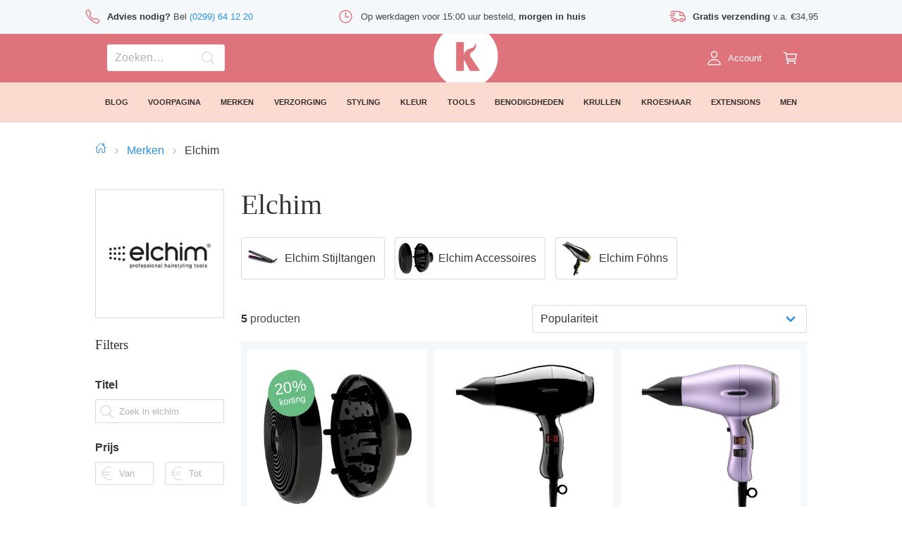

--- FILE ---
content_type: text/html; charset=utf-8
request_url: https://kappersproducten.nl/merken/elchim/
body_size: 11303
content:
<!doctype html>
<html data-n-head-ssr lang="nl" data-n-head="%7B%22lang%22:%7B%22ssr%22:%22nl%22%7D%7D">
  <head >
    <title>Elchim – Kappersproducten.nl</title><meta data-n-head="ssr" charset="utf-8"><meta data-n-head="ssr" name="viewport" content="width=device-width, initial-scale=1"><meta data-n-head="ssr" data-hid="description" name="description" content="Elchim   De producten van Elchim zijn op en top italiaans, gestyled volgens de milanese traditie en tot in de puntjes verzorgd. De producten van Elchim zij"><link data-n-head="ssr" rel="icon" type="image/x-icon" href="/favicon.ico"><link data-n-head="ssr" rel="preload" as="style" href="https://fonts.googleapis.com/css2?family=Raleway:ital,wght@0,400;0,500;0,700;0,900;1,400&amp;display=swap"><link data-n-head="ssr" rel="preload" as="style" href="https://fonts.googleapis.com/css2?family=Playfair+Display:wght@400&amp;display=swap"><link rel="preload" href="/_nuxt/88ebf98.js" as="script"><link rel="preload" href="/_nuxt/1546aaf.js" as="script"><link rel="preload" href="/_nuxt/53c815f.js" as="script"><link rel="preload" href="/_nuxt/app.e837497.css" as="style"><link rel="preload" href="/_nuxt/ffff3a0.js" as="script"><link rel="preload" href="/_nuxt/pages/_.916f5cc.css" as="style"><link rel="preload" href="/_nuxt/0c2c123.js" as="script"><link rel="preload" href="/_nuxt/components/SearchScreen/index/components/pages/winkelwagen/WinkelwagenBasket/pages/_/pages/account/a/9d002108.e0db8e8.css" as="style"><link rel="preload" href="/_nuxt/e3845ed.js" as="script"><link rel="preload" href="/_nuxt/pages/_/pages/account/adressen/_id/pages/account/adressen/nieuw/pages/account/login/pages/account/pr/d2eb4074.ead7f39.css" as="style"><link rel="preload" href="/_nuxt/1553fa1.js" as="script"><link rel="preload" href="/_nuxt/pages/_/pages/blog/_slug/pages/blog/index/pages/klantenservice/_slug/pages/merken.13d003b.css" as="style"><link rel="preload" href="/_nuxt/1de6cb5.js" as="script"><link rel="preload" href="/_nuxt/pages/_/pages/index/pages/winkelwagen/index.edc87ef.css" as="style"><link rel="preload" href="/_nuxt/c3bf397.js" as="script"><link rel="preload" href="/_nuxt/components/Header/HeaderCategoryMenu/Overlay.6f3bf3e.css" as="style"><link rel="preload" href="/_nuxt/bd82788.js" as="script"><link rel="stylesheet" href="/_nuxt/app.e837497.css"><link rel="stylesheet" href="/_nuxt/pages/_.916f5cc.css"><link rel="stylesheet" href="/_nuxt/components/SearchScreen/index/components/pages/winkelwagen/WinkelwagenBasket/pages/_/pages/account/a/9d002108.e0db8e8.css"><link rel="stylesheet" href="/_nuxt/pages/_/pages/account/adressen/_id/pages/account/adressen/nieuw/pages/account/login/pages/account/pr/d2eb4074.ead7f39.css"><link rel="stylesheet" href="/_nuxt/pages/_/pages/blog/_slug/pages/blog/index/pages/klantenservice/_slug/pages/merken.13d003b.css"><link rel="stylesheet" href="/_nuxt/pages/_/pages/index/pages/winkelwagen/index.edc87ef.css"><link rel="stylesheet" href="/_nuxt/components/Header/HeaderCategoryMenu/Overlay.6f3bf3e.css">
  </head>
  <body >
    <div data-server-rendered="true" id="__nuxt"><!----><div id="__layout"><div data-fetch-key="0" class="base-container" data-v-f6e63a5e><!----> <div class="content-container has-navbar-fixed-top" style="top:-undefinedpx;" data-v-f6e63a5e><div class="Container-container" data-v-52f6f148 data-v-f6e63a5e><div class="Box-container m-t-xxl m-b-xxl stack stack-m" data-v-617f353c><!----> <div data-v-03755eb1><div class="columns Columns-Column" data-v-14261538 data-v-03755eb1><div class="column is-one-quarter-tablet is-one-fifth-desktop" data-v-03755eb1><div class="Box-container stack stack-xl" style="height:100%;" data-v-617f353c data-v-03755eb1><div style="height:100%;" data-v-617f353c><div class="outerContainer" data-v-4329b7d4 data-v-03755eb1><div style="min-height:undefinedpx;" data-v-4329b7d4><div style="transform:translateY(0px);" data-v-4329b7d4><div class="Box-container stack stack-xl" data-v-617f353c data-v-03755eb1><div class="Category-Image p-m Box-container stack" data-v-617f353c data-v-03755eb1><figure class="Square" data-v-37e540f9 data-v-03755eb1><img alt="Elchim" loading="true" src="/media/cache/kpnl5/2015/elchim/elchim-logo.jpg.200x200_q85_crop-scale.jpg" title="Elchim" data-v-37e540f9></figure></div> <div class="p-b-m Box-container stack stack-xxs" data-v-617f353c data-v-03755eb1><h3 class="title is-5" data-v-617f353c>Filters</h3> <!----> <div class="field" data-v-e39c60e6><label class="label" data-v-e39c60e6>Titel</label> <div class="control" data-v-e39c60e6><p class="control has-icons-left"><input aria-label="Zoek in elchim" placeholder="Zoek in elchim" type="text" value="" class="input is-small"> <span class="icon is-small is-left"><span class="icon" data-v-0b53703d><svg xmlns="http://www.w3.org/2000/svg" viewBox="0 0 512 512" style="width:1.44rem;height:1.44rem;" data-v-0b53703d><!----></svg></span></span> <!----></p></div>  <!----></div> <div class="field" data-v-e39c60e6><label class="label" data-v-e39c60e6>Prijs</label> <div class="control" data-v-e39c60e6><div class="Box-container inline inline-s" data-v-617f353c><p class="control has-icons-left"><input aria-label="Filter prijs vanaf" placeholder="Van" type="number" value="" class="input is-small"> <span class="icon is-small is-left"><span class="icon" data-v-0b53703d><svg xmlns="http://www.w3.org/2000/svg" viewBox="0 0 512 512" style="width:1.44rem;height:1.44rem;" data-v-0b53703d><!----></svg></span></span> <!----></p> <p class="control has-icons-left"><input aria-label="Filter prijs tot" placeholder="Tot" type="number" value="" class="input is-small"> <span class="icon is-small is-left"><span class="icon" data-v-0b53703d><svg xmlns="http://www.w3.org/2000/svg" viewBox="0 0 512 512" style="width:1.44rem;height:1.44rem;" data-v-0b53703d><!----></svg></span></span> <!----></p></div></div>  <!----></div></div> <div class="Box-container stack stack-xxs" data-v-617f353c data-v-03755eb1><h3 class="title is-5" data-v-617f353c><a href="/undefined/" class="has-text-dark">
      Elchim
    </a></h3> <aside class="menu"><ul class="menu-list"><li class="is-size-6"><a href="/merken/elchim/elchim-stijltangen/"><!---->
    Elchim Stijltangen
  </a> </li><li class="is-size-6"><a href="/merken/elchim/elchim-accessoires/"><!---->
    Elchim Accessoires
  </a> </li><li class="is-size-6"><a href="/merken/elchim/elchim-fohns/"><!---->
    Elchim Föhns
  </a> </li></ul></aside></div></div></div></div></div></div> <!----></div></div> <div class="column is-three-quarters-tablet is-four-fifths-desktop" data-v-03755eb1><div class="m-b-xl Box-container stack" data-v-617f353c data-v-03755eb1><h1 class="title is-1" data-v-617f353c data-v-03755eb1>Elchim</h1> <div class="Box-container inline inline-xs wrap" style="flex-wrap:wrap;" data-v-617f353c data-v-03755eb1><a href="/merken/elchim/elchim-stijltangen/" class="Category button is-outlined" data-v-e9a72f8a><div class="Box-container inline inline-xxxxs align-flex-center" data-v-617f353c data-v-e9a72f8a><div style="width:50px;" data-v-617f353c data-v-e9a72f8a><figure class="rounded Square" style="background-color:#fff;" data-v-37e540f9 data-v-e9a72f8a><img alt="Elchim Stijltangen" loading="true" src="/media/cache/kpnl5/2014/elchim/Elchim-STYLER-flat-iron.jpg.50x50_q85.jpg" title="Elchim Stijltangen" data-v-37e540f9></figure></div> <span data-v-617f353c data-v-e9a72f8a>
      Elchim Stijltangen
    </span></div></a><a href="/merken/elchim/elchim-accessoires/" class="Category button is-outlined" data-v-e9a72f8a><div class="Box-container inline inline-xxxxs align-flex-center" data-v-617f353c data-v-e9a72f8a><div style="width:50px;" data-v-617f353c data-v-e9a72f8a><figure class="rounded Square" style="background-color:#fff;" data-v-37e540f9 data-v-e9a72f8a><img alt="Elchim Accessoires" loading="true" src="/media/cache/kpnl5/2014/elchim/Diffuser.jpg.50x50_q85.jpg" title="Elchim Accessoires" data-v-37e540f9></figure></div> <span data-v-617f353c data-v-e9a72f8a>
      Elchim Accessoires
    </span></div></a><a href="/merken/elchim/elchim-fohns/" class="Category button is-outlined" data-v-e9a72f8a><div class="Box-container inline inline-xxxxs align-flex-center" data-v-617f353c data-v-e9a72f8a><div style="width:50px;" data-v-617f353c data-v-e9a72f8a><figure class="rounded Square" style="background-color:#fff;" data-v-37e540f9 data-v-e9a72f8a><img alt="Elchim Föhns" loading="true" src="/media/cache/kpnl5/2014/elchim/3900-healthy-ionic-Gold.jpg.50x50_q85.jpg" title="Elchim Föhns" data-v-37e540f9></figure></div> <span data-v-617f353c data-v-e9a72f8a>
      Elchim Föhns
    </span></div></a></div></div> <div class="columns Columns-Column is-mobile is-vcentered" data-v-14261538 data-v-03755eb1><div class="column is-two-fifths-mobile" data-v-03755eb1><p data-v-03755eb1><strong data-v-03755eb1>5</strong>
            producten
          </p></div> <div class="column is-three-fifths-mobile" data-v-03755eb1><div class="select" data-v-0dc997ab data-v-03755eb1><select aria-label="Productvolgorde" value="popularity" data-v-0dc997ab><option selected="selected" value="popularity" data-v-0dc997ab>
  Populariteit
</option><option value="price" data-v-0dc997ab>
  Prijs laag — hoog
</option><option value="-price" data-v-0dc997ab>
  Prijs hoog — laag
</option><option value="title" data-v-0dc997ab>
  Naam A — Z
</option><option value="-title" data-v-0dc997ab>
  Naam Z — A
</option><option value="date" data-v-0dc997ab>
  Verschijningsdatum
</option></select></div></div></div> <div order-by="popularity" parent-id="Q2F0ZWdvcnlOb2RlOjM5MDM2Nw==" class="Products-Container" data-v-070c74c0 data-v-03755eb1><div class="columns Columns-Column is-multiline Spacing-S" data-v-14261538 data-v-070c74c0><div class="column is-half-tablet is-one-third-desktop" data-v-070c74c0><div role="button" tabindex="0" class="Products-Product Box-container stack stack-m justify-space-between align-flex-center Click-Container" style="flex-grow:1;" data-v-617f353c data-v-0be14152 data-v-070c74c0><div class="Box-container stack stack-xxxs align-flex-center" style="width:100%;" data-v-617f353c data-v-0be14152><div class="Box-container stack" style="width:100%;" data-v-617f353c data-v-0be14152><div class="Discount-Sticker-Container Box-container stack" data-v-617f353c data-v-649e7784 data-v-0be14152><figure class="Square" data-v-37e540f9 data-v-0be14152><img alt="Two-In-One Diffuser Cocoon 3800" loading="true" src="/media/cache/kpnl5/2014/elchim/Diffuser.jpg.330x330_q85.jpg" title="Two-In-One Diffuser Cocoon 3800" data-v-37e540f9></figure> <div class="Discount-Sticker Box-container stack" style="transform:scale(0.8) rotate(-9deg);" data-v-617f353c data-v-649e7784><p class="Discount-Sticker-Percentage is-size-3 has-text-white has-text-centered" data-v-649e7784>
      20%
    </p> <p class="has-text-white has-text-centered has-text-weight-semibold" data-v-649e7784>korting</p></div></div></div> <!----> <a href="/elchim-two-in-one-diffuser-cocoon-3800/" tabindex="-1" class="has-text-grey has-text-centered" data-v-0be14152>
      Elchim
    </a> <a href="/elchim-two-in-one-diffuser-cocoon-3800/" tabindex="-1" class="has-text-dark has-text-centered has-text-weight-bold" data-v-0be14152>
      Two-In-One Diffuser Cocoon 3800
    </a></div> <div class="Box-container stack stack-m align-flex-center" style="width:100%;" data-v-617f353c data-v-0be14152><button type="button" aria-label="Toevoegen aan verlanglijst" class="button Button is-outlined is-danger is-small" data-v-41e35eb8 data-v-0be14152><span class="icon" data-v-41e35eb8><span class="icon" style="width:1rem;height:1rem;" data-v-0b53703d data-v-41e35eb8><svg xmlns="http://www.w3.org/2000/svg" viewBox="0 0 512 512" style="width:1rem;height:1rem;" data-v-0b53703d><!----></svg></span></span> <!----> <!----></button> <p class="has-text-centered has-text-weight-semibold" data-v-0be14152><span style="text-decoration:line-through;" data-v-0be14152>
        €20,51
      </span>
      €16,34
    </p> <button type="button" class="button Button fullwidth is-success is-small" data-v-41e35eb8 data-v-0be14152><span class="icon" data-v-41e35eb8><span class="icon" style="width:1rem;height:1rem;" data-v-0b53703d data-v-41e35eb8><svg xmlns="http://www.w3.org/2000/svg" viewBox="0 0 512 512" style="width:1rem;height:1rem;" data-v-0b53703d><!----></svg></span></span> <span data-v-41e35eb8>
      In winkelwagen
    </span> <!----></button></div></div></div><div class="column is-half-tablet is-one-third-desktop" data-v-070c74c0><div role="button" tabindex="0" class="Products-Product Box-container stack stack-m justify-space-between align-flex-center Click-Container" style="flex-grow:1;" data-v-617f353c data-v-0be14152 data-v-070c74c0><div class="Box-container stack stack-xxxs align-flex-center" style="width:100%;" data-v-617f353c data-v-0be14152><div class="Box-container stack" style="width:100%;" data-v-617f353c data-v-0be14152><div class="Discount-Sticker-Container Box-container stack" data-v-617f353c data-v-649e7784 data-v-0be14152><figure class="Square" data-v-37e540f9 data-v-0be14152><img alt="8th Sense Föhn" loading="true" src="/media/cache/kpnl5/2016/elchim/elchim-8th-sense-zwart.jpg.330x330_q85.jpg" title="8th Sense Föhn" data-v-37e540f9></figure> <!----></div></div> <!----> <a href="/elchim-8th-sense-fhn/" tabindex="-1" class="has-text-grey has-text-centered" data-v-0be14152>
      Elchim
    </a> <a href="/elchim-8th-sense-fhn/" tabindex="-1" class="has-text-dark has-text-centered has-text-weight-bold" data-v-0be14152>
      8th Sense Föhn
    </a></div> <div class="Box-container stack stack-m align-flex-center" style="width:100%;" data-v-617f353c data-v-0be14152><button type="button" aria-label="Toevoegen aan verlanglijst" class="button Button is-outlined is-danger is-small" data-v-41e35eb8 data-v-0be14152><span class="icon" data-v-41e35eb8><span class="icon" style="width:1rem;height:1rem;" data-v-0b53703d data-v-41e35eb8><svg xmlns="http://www.w3.org/2000/svg" viewBox="0 0 512 512" style="width:1rem;height:1rem;" data-v-0b53703d><!----></svg></span></span> <!----> <!----></button> <p class="has-text-centered has-text-weight-semibold" data-v-0be14152><!---->
      €180,29
    </p> <button type="button" class="button Button fullwidth is-success is-small" data-v-41e35eb8 data-v-0be14152><span class="icon" data-v-41e35eb8><span class="icon" style="width:1rem;height:1rem;" data-v-0b53703d data-v-41e35eb8><svg xmlns="http://www.w3.org/2000/svg" viewBox="0 0 512 512" style="width:1rem;height:1rem;" data-v-0b53703d><!----></svg></span></span> <span data-v-41e35eb8>
      In winkelwagen
    </span> <!----></button></div></div></div><div class="column is-half-tablet is-one-third-desktop" data-v-070c74c0><div role="button" tabindex="0" class="Products-Product Box-container stack stack-m justify-space-between align-flex-center Click-Container" style="flex-grow:1;" data-v-617f353c data-v-0be14152 data-v-070c74c0><div class="Box-container stack stack-xxxs align-flex-center" style="width:100%;" data-v-617f353c data-v-0be14152><div class="Box-container stack" style="width:100%;" data-v-617f353c data-v-0be14152><div class="Discount-Sticker-Container Box-container stack" data-v-617f353c data-v-649e7784 data-v-0be14152><figure class="Square" data-v-37e540f9 data-v-0be14152><img alt="8 th Sene Fohn Lily Rose" loading="true" src="/media/cache/images/products/2024/03/41PFqvIfJ2L._AC_SL1000_.jpg.330x330_q85.jpg" title="8 th Sene Fohn Lily Rose" data-v-37e540f9></figure> <!----></div></div> <!----> <a href="/elchim-8-th-sene-fohn-lily-rose/" tabindex="-1" class="has-text-grey has-text-centered" data-v-0be14152>
      Elchim
    </a> <a href="/elchim-8-th-sene-fohn-lily-rose/" tabindex="-1" class="has-text-dark has-text-centered has-text-weight-bold" data-v-0be14152>
      8 th Sene Fohn Lily Rose
    </a></div> <div class="Box-container stack stack-m align-flex-center" style="width:100%;" data-v-617f353c data-v-0be14152><button type="button" aria-label="Toevoegen aan verlanglijst" class="button Button is-outlined is-danger is-small" data-v-41e35eb8 data-v-0be14152><span class="icon" data-v-41e35eb8><span class="icon" style="width:1rem;height:1rem;" data-v-0b53703d data-v-41e35eb8><svg xmlns="http://www.w3.org/2000/svg" viewBox="0 0 512 512" style="width:1rem;height:1rem;" data-v-0b53703d><!----></svg></span></span> <!----> <!----></button> <p class="has-text-centered has-text-weight-semibold" data-v-0be14152><!---->
      €180,29
    </p> <button type="button" class="button Button fullwidth is-success is-small" data-v-41e35eb8 data-v-0be14152><span class="icon" data-v-41e35eb8><span class="icon" style="width:1rem;height:1rem;" data-v-0b53703d data-v-41e35eb8><svg xmlns="http://www.w3.org/2000/svg" viewBox="0 0 512 512" style="width:1rem;height:1rem;" data-v-0b53703d><!----></svg></span></span> <span data-v-41e35eb8>
      In winkelwagen
    </span> <!----></button></div></div></div><div class="column is-half-tablet is-one-third-desktop" data-v-070c74c0><div role="button" tabindex="0" class="Products-Product Box-container stack stack-m justify-space-between align-flex-center Click-Container" style="flex-grow:1;" data-v-617f353c data-v-0be14152 data-v-070c74c0><div class="Box-container stack stack-xxxs align-flex-center" style="width:100%;" data-v-617f353c data-v-0be14152><div class="Box-container stack" style="width:100%;" data-v-617f353c data-v-0be14152><div class="Discount-Sticker-Container Box-container stack" data-v-617f353c data-v-649e7784 data-v-0be14152><figure class="Square" data-v-37e540f9 data-v-0be14152><img alt="Xlite Plus Fohn" loading="true" src="/media/cache/images/products/2024/03/H0501015.EM_1_Hairdryer_Xlite_Plus2.jpg.330x330_q85.jpg" title="Xlite Plus Fohn" data-v-37e540f9></figure> <!----></div></div> <!----> <a href="/xlite/" tabindex="-1" class="has-text-grey has-text-centered" data-v-0be14152>
      Elchim
    </a> <a href="/xlite/" tabindex="-1" class="has-text-dark has-text-centered has-text-weight-bold" data-v-0be14152>
      Xlite Plus Fohn
    </a></div> <div class="Box-container stack stack-m align-flex-center" style="width:100%;" data-v-617f353c data-v-0be14152><button type="button" aria-label="Toevoegen aan verlanglijst" class="button Button is-outlined is-danger is-small" data-v-41e35eb8 data-v-0be14152><span class="icon" data-v-41e35eb8><span class="icon" style="width:1rem;height:1rem;" data-v-0b53703d data-v-41e35eb8><svg xmlns="http://www.w3.org/2000/svg" viewBox="0 0 512 512" style="width:1rem;height:1rem;" data-v-0b53703d><!----></svg></span></span> <!----> <!----></button> <p class="has-text-centered has-text-weight-semibold" data-v-0be14152><!---->
      €168,19
    </p> <button type="button" class="button Button fullwidth is-success is-small" data-v-41e35eb8 data-v-0be14152><span class="icon" data-v-41e35eb8><span class="icon" style="width:1rem;height:1rem;" data-v-0b53703d data-v-41e35eb8><svg xmlns="http://www.w3.org/2000/svg" viewBox="0 0 512 512" style="width:1rem;height:1rem;" data-v-0b53703d><!----></svg></span></span> <span data-v-41e35eb8>
      In winkelwagen
    </span> <!----></button></div></div></div><div class="column is-half-tablet is-one-third-desktop" data-v-070c74c0><div role="button" tabindex="0" class="Products-Product Box-container stack stack-m justify-space-between align-flex-center Click-Container" style="flex-grow:1;" data-v-617f353c data-v-0be14152 data-v-070c74c0><div class="Box-container stack stack-xxxs align-flex-center" style="width:100%;" data-v-617f353c data-v-0be14152><div class="Box-container stack" style="width:100%;" data-v-617f353c data-v-0be14152><div class="Discount-Sticker-Container Box-container stack" data-v-617f353c data-v-649e7784 data-v-0be14152><figure class="Square" data-v-37e540f9 data-v-0be14152><img alt="8the Sense Digital Styler" loading="true" src="/media/cache/images/products/2024/03/8thSense_Styler_04-scaled-1-scaled-1.webp.330x330_q85.jpg" title="8the Sense Digital Styler" data-v-37e540f9></figure> <!----></div></div> <!----> <a href="/sense/" tabindex="-1" class="has-text-grey has-text-centered" data-v-0be14152>
      Elchim
    </a> <a href="/sense/" tabindex="-1" class="has-text-dark has-text-centered has-text-weight-bold" data-v-0be14152>
      8the Sense Digital Styler
    </a></div> <div class="Box-container stack stack-m align-flex-center" style="width:100%;" data-v-617f353c data-v-0be14152><button type="button" aria-label="Toevoegen aan verlanglijst" class="button Button is-outlined is-danger is-small" data-v-41e35eb8 data-v-0be14152><span class="icon" data-v-41e35eb8><span class="icon" style="width:1rem;height:1rem;" data-v-0b53703d data-v-41e35eb8><svg xmlns="http://www.w3.org/2000/svg" viewBox="0 0 512 512" style="width:1rem;height:1rem;" data-v-0b53703d><!----></svg></span></span> <!----> <!----></button> <p class="has-text-centered has-text-weight-semibold" data-v-0be14152><!---->
      €192,33
    </p> <button type="button" class="button Button fullwidth is-success is-small" data-v-41e35eb8 data-v-0be14152><span class="icon" data-v-41e35eb8><span class="icon" style="width:1rem;height:1rem;" data-v-0b53703d data-v-41e35eb8><svg xmlns="http://www.w3.org/2000/svg" viewBox="0 0 512 512" style="width:1rem;height:1rem;" data-v-0b53703d><!----></svg></span></span> <span data-v-41e35eb8>
      In winkelwagen
    </span> <!----></button></div></div></div></div></div></div></div> <div class="columns Columns-Column" data-v-14261538 data-v-03755eb1><div class="column is-three-quarters-tablet is-four-fifths-desktop is-offset-one-quarter-tablet is-offset-one-fifth-desktop" data-v-03755eb1><!----></div></div> <div class="columns Columns-Column" data-v-14261538 data-v-03755eb1><div class="column" data-v-03755eb1><h2 class="title is-1" data-v-03755eb1>Elchim</h2> <div class="content m-b-l" data-v-03755eb1><p>De producten van Elchim zijn op en top italiaans, gestyled volgens de milanese traditie en tot in de puntjes verzorgd. De producten van Elchim zijn niet alleen schitterend om naar te kijken, ze zijn volgens de strengste regels gecertificeerd. Een echte aanwinst. Op en top kwaliteit</p> </div></div></div></div> <!----></div></div> <div class="Footer-Container m-t-xxxxxxl" data-v-f1a07f4a data-v-f6e63a5e><div class="Container-container" data-v-52f6f148 data-v-73a3bb02 data-v-f1a07f4a></div> <footer class="footer" data-v-f1a07f4a><div class="Container-container" data-v-52f6f148 data-v-f1a07f4a><div class="columns Columns-Column" data-v-14261538 data-v-f1a07f4a><div class="column is-5-tablet" data-v-f1a07f4a><div class="columns Columns-Column is-mobile" data-v-14261538 data-v-f1a07f4a><div class="column is-6-mobile is-6-tablet" data-v-f1a07f4a><!----></div></div> <div class="columns Columns-Column" data-v-14261538 data-v-f1a07f4a><div class="column" data-v-f1a07f4a><p class="has-text-weight-bold" data-v-f1a07f4a>Kappersproducten.nl B.V.</p> <p data-v-f1a07f4a>Kan je een product niet vinden? Wij helpen je graag!</p></div></div> <div class="columns Columns-Column" data-v-14261538 data-v-f1a07f4a><div class="column" data-v-f1a07f4a><div class="Box-container stack stack-xl" data-v-617f353c data-v-f1a07f4a><div class="Box-container stack stack-xxxxs" data-v-617f353c data-v-f1a07f4a><p class="has-text-weight-bold" data-v-f1a07f4a>Contact</p> <div class="Box-container inline inline-xxxs" data-v-617f353c data-v-f1a07f4a><span class="icon" style="width:1.2rem;height:1.2rem;" data-v-0b53703d data-v-f1a07f4a><svg xmlns="http://www.w3.org/2000/svg" viewBox="0 0 512 512" style="width:1.2rem;height:1.2rem;" data-v-0b53703d><!----></svg></span> <p data-v-f1a07f4a><a href="tel:+31299641220" rel="noreferrer noopener nofollow" target="_blank" data-v-f1a07f4a>(0299) 64 12 20</a></p></div> <div class="Box-container inline inline-xxxs" data-v-617f353c data-v-f1a07f4a><span class="icon" style="width:1.2rem;height:1.2rem;" data-v-0b53703d data-v-f1a07f4a><svg xmlns="http://www.w3.org/2000/svg" viewBox="0 0 512 512" style="width:1.2rem;height:1.2rem;" data-v-0b53703d><!----></svg></span> <p data-v-f1a07f4a><a href="mailto:info@kappersproducten.nl" rel="noreferrer noopener nofollow" target="_blank" data-v-f1a07f4a>
                        info@kappersproducten.nl
                      </a></p></div></div> <div class="Box-container stack stack-xxxxs" data-v-617f353c data-v-f1a07f4a><p class="has-text-weight-bold" data-v-f1a07f4a>Adres</p> <p style="white-space:nowrap;" data-v-f1a07f4a>Kwadijkerkoogweg 13a</p> <p data-v-f1a07f4a>1442 LA Purmerend</p></div></div></div></div></div> <div class="Hide-For-Print column is-3-tablet is-offset-1-tablet" data-v-f1a07f4a><div class="Box-container stack stack-xxs" data-v-617f353c data-v-f1a07f4a><p class="has-text-weight-bold" data-v-f1a07f4a>Klantenservice</p> <p data-v-f1a07f4a><a href="/klantenservice/betalen/" class="has-text-dark" data-v-f1a07f4a>Betalen</a></p><p data-v-f1a07f4a><a href="/klantenservice/bestellen/" class="has-text-dark" data-v-f1a07f4a>Bestellen</a></p><p data-v-f1a07f4a><a href="/klantenservice/verzenden/" class="has-text-dark" data-v-f1a07f4a>Verzenden</a></p><p data-v-f1a07f4a><a href="/klantenservice/algemene-voorwaarden/" class="has-text-dark" data-v-f1a07f4a>Algemene voorwaarden</a></p><p data-v-f1a07f4a><a href="/klantenservice/privacy/" class="has-text-dark" data-v-f1a07f4a>Privacy</a></p><p data-v-f1a07f4a><a href="/klantenservice/cookies/" class="has-text-dark" data-v-f1a07f4a>Cookies</a></p><p data-v-f1a07f4a><a href="/klantenservice/retour/" class="has-text-dark" data-v-f1a07f4a>Retour</a></p><p data-v-f1a07f4a><a href="/klantenservice/reviews/" class="has-text-dark" data-v-f1a07f4a>Reviews</a></p><p data-v-f1a07f4a><a href="/klantenservice/service/" class="has-text-dark" data-v-f1a07f4a>Service</a></p><p data-v-f1a07f4a><a href="/klantenservice/contact/" class="has-text-dark" data-v-f1a07f4a>Contact</a></p></div></div> <div class="Hide-For-Print column is-3-tablet" data-v-f1a07f4a><div class="Box-container stack stack-xxs" data-v-617f353c data-v-f1a07f4a><p class="has-text-weight-bold" data-v-f1a07f4a>Mijn account</p> <p data-v-f1a07f4a><a href="/account/login/?redirect=%2F" class="has-text-dark" data-v-f1a07f4a>Login</a></p><p data-v-f1a07f4a><a href="/account/registreren/" class="has-text-dark" data-v-f1a07f4a>Registreren</a></p><p data-v-f1a07f4a><a href="/account/wachtwoord-vergeten/" class="has-text-dark" data-v-f1a07f4a>Wachtwoord Vergeten</a></p> <p data-v-f1a07f4a></p></div></div></div> <div class="Footer-Logos columns Columns-Column" data-v-14261538 data-v-d064f8d0 data-v-f1a07f4a><div class="column" data-v-d064f8d0><div class="Thuiswinkel Box-container stack justify-flex-start" data-v-617f353c data-v-d064f8d0><a href="https://www.thuiswinkel.org/leden/kappersproducten.nl/certificaat" rel="noreferrer noopener nofollow" target="_blank" title="Bekijk Thuiswinkel certificaat van Kappersproducten.nl" data-v-d064f8d0><!----></a></div></div> <div class="Hide-For-Print column" data-v-d064f8d0><div class="Box-container stack stack-xxs" data-v-617f353c data-v-d064f8d0><p class="is-size-5 has-text-centered has-text-weight-bold" data-v-d064f8d0>Volg ons op</p> <div class="Box-container inline inline-xs justify-center" data-v-617f353c data-v-d064f8d0><a href="https://www.facebook.com/kappersproducten/" rel="noreferrer noopener nofollow" target="_blank" title="Volg Kappersproducten.nl op Facebook" data-v-d064f8d0><div class="Box-container inline inline-xxxs" data-v-617f353c data-v-d064f8d0><span class="icon" style="width:2.074rem;height:2.074rem;" data-v-0b53703d data-v-d064f8d0><svg xmlns="http://www.w3.org/2000/svg" viewBox="0 0 512 512" style="width:2.074rem;height:2.074rem;" data-v-0b53703d><!----></svg></span></div></a> <a href="https://www.youtube.com/channel/UCSTxsj6Z4xDPYpoHo8xizVw" rel="noreferrer noopener nofollow" target="_blank" title="Volg Kappersproducten.nl op YouTube" data-v-d064f8d0><div class="Box-container inline inline-xxxs" data-v-617f353c data-v-d064f8d0><span class="icon" style="width:2.074rem;height:2.074rem;" data-v-0b53703d data-v-d064f8d0><svg xmlns="http://www.w3.org/2000/svg" viewBox="0 0 512 512" style="width:2.074rem;height:2.074rem;" data-v-0b53703d><!----></svg></span></div></a> <a href="https://www.instagram.com/kappersproducten.nl/" rel="noreferrer noopener nofollow" target="_blank" title="Volg Kappersproducten.nl op Instagram" data-v-d064f8d0><div class="Box-container inline inline-xxxs" data-v-617f353c data-v-d064f8d0><span class="icon" style="width:2.074rem;height:2.074rem;" data-v-0b53703d data-v-d064f8d0><svg xmlns="http://www.w3.org/2000/svg" viewBox="0 0 512 512" style="width:2.074rem;height:2.074rem;" data-v-0b53703d><!----></svg></span></div></a></div></div></div> <div class="column" data-v-d064f8d0><div class="PaymentMethod-Container Box-container inline inline-xxxs justify-flex-end" data-v-617f353c data-v-d064f8d0><a href="/klantenservice/betalen/#ideal" class="PaymentMethod" data-v-d064f8d0><!----></a> <a href="/klantenservice/betalen/#creditcard" class="PaymentMethod" data-v-d064f8d0><!----></a> <a href="/klantenservice/betalen/#creditcard" class="PaymentMethod" data-v-d064f8d0><!----></a> <a href="/klantenservice/betalen/#mistercash" class="PaymentMethod" data-v-d064f8d0><!----></a> <a href="/klantenservice/betalen/#paypal" class="PaymentMethod" data-v-d064f8d0><!----></a></div></div></div> <p class="has-text-grey-light has-text-centered" data-v-f1a07f4a>
        Copyright © 2002—2025 Kappersproducten.nl
      </p></div></footer></div></div> <div class="Fixed Hide-For-Print Box-container stack" style="transform:translateY(0px);" data-v-617f353c data-v-c1765e96 data-v-f6e63a5e><div class="Box-container stack Advantages" data-v-617f353c data-v-d5fa7858 data-v-c1765e96></div> <div class="Navbar-Container" data-v-58b588e8 data-v-c1765e96><div class="Container-container" data-v-52f6f148 data-v-58b588e8><nav role="navigation" aria-label="main navigation" class="navbar is-danger" data-v-52f6f148 data-v-58b588e8><div justify="center" class="navbar-start" data-v-52f6f148 data-v-58b588e8><!----> <!----> <a class="navbar-item p-l-m p-r-m" style="max-width:201px;" data-v-202ccb80 data-v-58b588e8><p class="control has-icons-right" data-v-58b588e8><input aria-label="Zoeken" placeholder="Zoeken…" type="text" value="" class="input is-danger is-normal"> <!----> <span class="icon is-small is-right"><span class="icon" data-v-0b53703d><svg xmlns="http://www.w3.org/2000/svg" viewBox="0 0 512 512" style="width:1.44rem;height:1.44rem;" data-v-0b53703d><!----></svg></span></span></p></a></div> <div class="navbar-brand navbar-item p-xxs" data-v-52f6f148 data-v-58b588e8><a href="/" title="Ga naar home – Professionele haarproducten" class="nuxt-link-active has-text-white" data-v-58b588e8><svg viewBox="0 0 40 40" width="40" height="40" xmlns="http://www.w3.org/2000/svg" style="width:2.986rem;height:2.986rem;vertical-align:middle;" data-v-58b588e8><path d="M20 0c11.038 0 20 8.962 20 20s-8.962 20-20 20S0 31.038 0 20 8.962 0 20 0zm-1.265 19.115c.152-.593.279-1.231.696-1.813.665-.926 1.583-1.95 3.48-2.313 1.129-.215 1.822-.577 2.22-1.132.908-1.272.547-2.798.547-2.798s.968 1.522.515 3.292c-.252.988-.97 1.91-2.425 2.822-.627.393-.899.878-1.106 1.309-.118.246-.065.495-.061.72.005.354.192.724.335.88l5.843 8.897h-6.183L19.03 22.36s-.108-.222-.159-.337c0 0-.067-.166-.136-.45v7.406h-4.823V11.02h4.823v8.094z" fill="currentColor" fill-rule="evenodd"></path></svg></a></div> <div class="navbar-end" data-v-52f6f148 data-v-58b588e8><div title="Inloggen" class="navbar-item has-dropdown" data-v-202ccb80 data-v-58b588e8><a href="/account/login/?redirect=%2F" title="Inloggen" class="navbar-item p-l-m p-r-m" data-v-202ccb80><div class="Box-container inline inline-xxxxs align-flex-center" data-v-617f353c><span class="icon" data-v-0b53703d><svg xmlns="http://www.w3.org/2000/svg" viewBox="0 0 512 512" style="width:1.44rem;height:1.44rem;" data-v-0b53703d><!----></svg></span> <span><span class="is-size-7">Account</span></span></div></a> <!----></div> <a href="/winkelwagen/" title="Winkelwagen" class="Hover-Basket-Container navbar-item p-l-m p-r-m" data-v-202ccb80 data-v-978b718c data-v-58b588e8><div class="Box-container inline inline-xxxxs align-flex-center" data-v-617f353c data-v-978b718c><span class="icon" data-v-0b53703d data-v-978b718c><svg xmlns="http://www.w3.org/2000/svg" viewBox="0 0 512 512" style="width:1.44rem;height:1.44rem;" data-v-0b53703d><!----></svg></span> <!----></div> <!----></a></div></nav></div></div> <div class="Box-container stack Category-Menu" data-v-617f353c data-v-26726484 data-v-c1765e96><div class="Container-container" data-v-52f6f148 data-v-26726484><!----> <ul class="Menu-Container" data-v-52f6f148 data-v-26726484><li class="Menu-Item" data-v-52f6f148 data-v-26726484><a href="/blog/" class="has-text-dark has-text-centered has-text-weight-bold" data-v-26726484>
          Blog
        </a></li> <li class="Menu-Item" data-v-52f6f148 data-v-26726484><a href="/voorpagina/" class="Menu-Item has-text-dark has-text-centered has-text-weight-bold" data-v-26726484>
          Voorpagina
        </a> <!----></li><li class="Menu-Item" data-v-52f6f148 data-v-26726484><a href="/merken/" class="Menu-Item nuxt-link-active has-text-dark has-text-centered has-text-weight-bold" data-v-26726484>
          Merken
        </a> <!----></li><li class="Menu-Item" data-v-52f6f148 data-v-26726484><a href="/verzorging/" class="Menu-Item has-text-dark has-text-centered has-text-weight-bold" data-v-26726484>
          Verzorging
        </a> <!----></li><li class="Menu-Item" data-v-52f6f148 data-v-26726484><a href="/styling/" class="Menu-Item has-text-dark has-text-centered has-text-weight-bold" data-v-26726484>
          Styling
        </a> <!----></li><li class="Menu-Item" data-v-52f6f148 data-v-26726484><a href="/haarkleuring/" class="Menu-Item has-text-dark has-text-centered has-text-weight-bold" data-v-26726484>
          Kleur
        </a> <!----></li><li class="Menu-Item" data-v-52f6f148 data-v-26726484><a href="/tools/" class="Menu-Item has-text-dark has-text-centered has-text-weight-bold" data-v-26726484>
          Tools
        </a> <!----></li><li class="Menu-Item" data-v-52f6f148 data-v-26726484><a href="/benodigdheden/" class="Menu-Item has-text-dark has-text-centered has-text-weight-bold" data-v-26726484>
          Benodigdheden
        </a> <!----></li><li class="Menu-Item" data-v-52f6f148 data-v-26726484><a href="/krullen/" class="Menu-Item has-text-dark has-text-centered has-text-weight-bold" data-v-26726484>
          Krullen
        </a> <!----></li><li class="Menu-Item" data-v-52f6f148 data-v-26726484><a href="/kroeshaar/" class="Menu-Item has-text-dark has-text-centered has-text-weight-bold" data-v-26726484>
          Kroeshaar
        </a> <!----></li><li class="Menu-Item" data-v-52f6f148 data-v-26726484><a href="/extensions/" class="Menu-Item has-text-dark has-text-centered has-text-weight-bold" data-v-26726484>
          Extensions
        </a> <!----></li><li class="Menu-Item" data-v-52f6f148 data-v-26726484><a href="/men/" class="Menu-Item has-text-dark has-text-centered has-text-weight-bold" data-v-26726484>
          Men
        </a> <!----></li></ul></div></div></div></div></div></div><script>window.__NUXT__=(function(a,b,c,d,e,f,g,h,i,j,k,l,m,n,o,p,q,r,s,t,u,v,w,x,y,z,A,B,C,D,E,F,G,H,I,J,K,L,M,N,O,P,Q,R,S,T,U,V,W,X,Y,Z,_,$,aa,ab,ac,ad,ae,af,ag,ah,ai,aj,ak,al,am,an,ao,ap,aq,ar,as,at,au,av,aw,ax,ay,az,aA,aB,aC,aD,aE,aF,aG,aH,aI,aJ,aK,aL,aM,aN,aO,aP,aQ,aR,aS,aT,aU,aV,aW,aX,aY,aZ,a_,a$,ba,bb,bc,bd,be,bf,bg,bh,bi,bj,bk,bl,bm,bn,bo,bp,bq,br,bs,bt,bu,bv,bw,bx,by,bz,bA,bB,bC,bD,bE,bF,bG,bH,bI,bJ,bK,bL,bM,bN,bO,bP,bQ,bR,bS,bT,bU,bV,bW,bX,bY,bZ,b_,b$,ca,cb,cc,cd,ce,cf,cg,ch,ci,cj,ck,cl,cm,cn,co,cp,cq,cr,cs,ct,cu,cv,cw,cx,cy,cz,cA,cB,cC,cD,cE,cF,cG,cH,cI,cJ,cK,cL,cM,cN,cO,cP,cQ,cR,cS,cT,cU,cV,cW,cX,cY,cZ,c_,c$,da,db,dc,dd,de,df,dg,dh,di,dj,dk,dl,dm,dn,do_,dp,dq,dr,ds,dt,du,dv,dw,dx,dy,dz,dA,dB,dC,dD,dE,dF,dG,dH,dI,dJ,dK,dL,dM,dN,dO,dP,dQ,dR,dS,dT,dU,dV,dW,dX,dY,dZ,d_,d$,ea,eb,ec,ed,ee,ef,eg,eh,ei,ej,ek,el,em,en,eo,ep,eq){return {layout:"default",data:[{category:{id:o,name:g,description:x,fullPathSlug:p,ancestors:[{id:q,name:r,fullPathSlug:s,subcategories:[{id:y,name:z,fullPathSlug:A,__typename:a},{id:B,name:C,fullPathSlug:D,__typename:a},{id:E,name:F,fullPathSlug:G,__typename:a},{id:H,name:I,fullPathSlug:J,__typename:a},{id:K,name:L,fullPathSlug:M,__typename:a},{id:N,name:O,fullPathSlug:P,__typename:a},{id:Q,name:R,fullPathSlug:S,__typename:a},{id:T,name:U,fullPathSlug:V,__typename:a},{id:W,name:X,fullPathSlug:Y,__typename:a},{id:Z,name:_,fullPathSlug:$,__typename:a},{id:aa,name:ab,fullPathSlug:ac,__typename:a},{id:ad,name:ae,fullPathSlug:af,__typename:a},{id:ag,name:ah,fullPathSlug:ai,__typename:a},{id:aj,name:ak,fullPathSlug:al,__typename:a},{id:am,name:an,fullPathSlug:ao,__typename:a},{id:ap,name:aq,fullPathSlug:ar,__typename:a},{id:as,name:at,fullPathSlug:au,__typename:a},{id:av,name:aw,fullPathSlug:ax,__typename:a},{id:ay,name:az,fullPathSlug:aA,__typename:a},{id:aB,name:aC,fullPathSlug:aD,__typename:a},{id:aE,name:aF,fullPathSlug:aG,__typename:a},{id:aH,name:aI,fullPathSlug:aJ,__typename:a},{id:aK,name:aL,fullPathSlug:aM,__typename:a},{id:aN,name:aO,fullPathSlug:aP,__typename:a},{id:aQ,name:aR,fullPathSlug:aS,__typename:a},{id:aT,name:aU,fullPathSlug:aV,__typename:a},{id:aW,name:aX,fullPathSlug:aY,__typename:a},{id:aZ,name:a_,fullPathSlug:a$,__typename:a},{id:ba,name:bb,fullPathSlug:bc,__typename:a},{id:bd,name:be,fullPathSlug:bf,__typename:a},{id:bg,name:bh,fullPathSlug:bi,__typename:a},{id:o,name:g,fullPathSlug:p,__typename:a},{id:bj,name:bk,fullPathSlug:bl,__typename:a},{id:bm,name:bn,fullPathSlug:bo,__typename:a},{id:bp,name:bq,fullPathSlug:br,__typename:a},{id:bs,name:bt,fullPathSlug:bu,__typename:a},{id:bv,name:bw,fullPathSlug:bx,__typename:a},{id:by,name:bz,fullPathSlug:bA,__typename:a},{id:bB,name:bC,fullPathSlug:bD,__typename:a},{id:bE,name:bF,fullPathSlug:bG,__typename:a},{id:bH,name:bI,fullPathSlug:bJ,__typename:a},{id:bK,name:bL,fullPathSlug:bM,__typename:a},{id:bN,name:bO,fullPathSlug:bP,__typename:a},{id:bQ,name:bR,fullPathSlug:bS,__typename:a},{id:bT,name:bU,fullPathSlug:bV,__typename:a},{id:bW,name:bX,fullPathSlug:bY,__typename:a},{id:bZ,name:b_,fullPathSlug:b$,__typename:a},{id:ca,name:cb,fullPathSlug:cc,__typename:a},{id:cd,name:ce,fullPathSlug:cf,__typename:a},{id:cg,name:ch,fullPathSlug:ci,__typename:a},{id:cj,name:ck,fullPathSlug:cl,__typename:a},{id:cm,name:cn,fullPathSlug:co,__typename:a},{id:cp,name:cq,fullPathSlug:cr,__typename:a},{id:cs,name:ct,fullPathSlug:cu,__typename:a},{id:cv,name:cw,fullPathSlug:cx,__typename:a},{id:cy,name:cz,fullPathSlug:cA,__typename:a},{id:cB,name:cC,fullPathSlug:cD,__typename:a},{id:cE,name:cF,fullPathSlug:cG,__typename:a},{id:cH,name:cI,fullPathSlug:cJ,__typename:a},{id:cK,name:cL,fullPathSlug:cM,__typename:a},{id:cN,name:cO,fullPathSlug:cP,__typename:a},{id:cQ,name:cR,fullPathSlug:cS,__typename:a},{id:cT,name:cU,fullPathSlug:cV,__typename:a},{id:cW,name:cX,fullPathSlug:cY,__typename:a},{id:cZ,name:c_,fullPathSlug:c$,__typename:a},{id:da,name:db,fullPathSlug:dc,__typename:a},{id:dd,name:de,fullPathSlug:df,__typename:a},{id:dg,name:dh,fullPathSlug:di,__typename:a},{id:dj,name:dk,fullPathSlug:dl,__typename:a},{id:dm,name:dn,fullPathSlug:do_,__typename:a},{id:dp,name:dq,fullPathSlug:dr,__typename:a},{id:ds,name:dt,fullPathSlug:du,__typename:a},{id:dv,name:dw,fullPathSlug:dx,__typename:a},{id:dy,name:dz,fullPathSlug:dA,__typename:a}],__typename:a}],brands:[{id:dB,name:g,__typename:t}],images:{categoryPage:dC,__typename:e},subcategories:[{id:dD,fullPathSlug:dE,name:dF,images:{categoryPage:dG,categoryLink:dH,__typename:e},__typename:a},{id:dI,fullPathSlug:dJ,name:dK,images:{categoryPage:dL,categoryLink:dM,__typename:e},__typename:a},{id:dN,fullPathSlug:dO,name:dP,images:{categoryPage:dQ,categoryLink:dR,__typename:e},__typename:a}],__typename:a},product:d,products:{pageInfo:{endCursor:dS,hasNextPage:b,__typename:u},edges:[{node:{id:dT,discountPercentage:dU,isParent:b,onWishList:b,originalPrice:dV,price:dW,rating:d,slug:dX,title:dY,brand:{name:g,__typename:h},primaryImage:{caption:l,sizeList:dZ,__typename:i},__typename:j},__typename:k},{node:{id:d_,discountPercentage:d,isParent:b,onWishList:b,originalPrice:d,price:m,rating:d,slug:d$,title:ea,brand:{name:g,__typename:h},primaryImage:{caption:l,sizeList:eb,__typename:i},__typename:j},__typename:k},{node:{id:ec,discountPercentage:d,isParent:b,onWishList:b,originalPrice:d,price:m,rating:d,slug:ed,title:ee,brand:{name:g,__typename:h},primaryImage:{caption:l,sizeList:ef,__typename:i},__typename:j},__typename:k},{node:{id:eg,discountPercentage:d,isParent:b,onWishList:b,originalPrice:d,price:eh,rating:d,slug:ei,title:ej,brand:{name:g,__typename:h},primaryImage:{caption:l,sizeList:ek,__typename:i},__typename:j},__typename:k},{node:{id:el,discountPercentage:d,isParent:b,onWishList:b,originalPrice:d,price:em,rating:d,slug:en,title:eo,brand:{name:g,__typename:h},primaryImage:{caption:l,sizeList:ep,__typename:i},__typename:j},__typename:k}],totalCount:n,edgesCount:n,__typename:v}}],fetch:[{$apolloData:{queries:{},loading:0,data:{}}}],error:d,state:{authUser:{authenticated:w},breadcrumbs:{current:w,previous:w},device:{device:"desktop"},navigationPanel:{open:b},search:{open:b},topCategories:{categories:[{id:"Q2F0ZWdvcnlOb2RlOjM5MDg4MA==",fullPathSlug:"voorpagina",name:"Voorpagina",ancestors:[],images:{homePage:"\u002Fmedia\u002Fcache\u002Fcategories\u002Fadam-winger-KVVjmb3IIL8-unsplash.jpg.450x150_q85_crop.jpg",__typename:e},__typename:a},{id:q,fullPathSlug:s,name:r,ancestors:[],images:{homePage:"\u002Fmedia\u002Fcache\u002Fimage_not_found.jpg.450x150_q85_crop.jpg",__typename:e},__typename:a},{id:"Q2F0ZWdvcnlOb2RlOjM5MDUwNQ==",fullPathSlug:"verzorging",name:"Verzorging",ancestors:[],images:{homePage:"\u002Fmedia\u002Fcache\u002Fcategories\u002Fverzorging.jpg.450x150_q85_crop.jpg",__typename:e},__typename:a},{id:"Q2F0ZWdvcnlOb2RlOjM5MDUwNg==",fullPathSlug:"styling",name:"Styling",ancestors:[],images:{homePage:"\u002Fmedia\u002Fcache\u002Fcategories\u002Fstyling.jpg.450x150_q85_crop.jpg",__typename:e},__typename:a},{id:"Q2F0ZWdvcnlOb2RlOjM0MDMxMw==",fullPathSlug:"haarkleuring",name:"Kleur",ancestors:[],images:{homePage:"\u002Fmedia\u002Fcache\u002Fcategories\u002Fkleur.jpg.450x150_q85_crop.jpg",__typename:e},__typename:a},{id:"Q2F0ZWdvcnlOb2RlOjM1MDAwMA==",fullPathSlug:"tools",name:"Tools",ancestors:[],images:{homePage:"\u002Fmedia\u002Fcache\u002Fcategories\u002Ftools.jpg.450x150_q85_crop.jpg",__typename:e},__typename:a},{id:"Q2F0ZWdvcnlOb2RlOjM3MDAwMA==",fullPathSlug:"benodigdheden",name:"Benodigdheden",ancestors:[],images:{homePage:"\u002Fmedia\u002Fcache\u002Fcategories\u002Fbannerbenodigdheden.png.450x150_q85_crop.png",__typename:e},__typename:a},{id:"Q2F0ZWdvcnlOb2RlOjM4MDAwMA==",fullPathSlug:"krullen",name:"Krullen",ancestors:[],images:{homePage:"\u002Fmedia\u002Fcache\u002Fcategories\u002Fblack-hair.jpg.450x150_q85_crop.jpg",__typename:e},__typename:a},{id:"Q2F0ZWdvcnlOb2RlOjM5MDczNw==",fullPathSlug:"kroeshaar",name:"Kroeshaar",ancestors:[],images:{homePage:"\u002Fmedia\u002Fcache\u002Fcategories\u002FAdobeStock_175415093.jpeg.450x150_q85_crop.jpg",__typename:e},__typename:a},{id:"Q2F0ZWdvcnlOb2RlOjM2MDAwMA==",fullPathSlug:"extensions",name:"Extensions",ancestors:[],images:{homePage:"\u002Fmedia\u002Fcache\u002Fcategories\u002FBannerExtensions.png.450x150_q85_crop.png",__typename:e},__typename:a},{id:"Q2F0ZWdvcnlOb2RlOjM5MDAwMA==",fullPathSlug:"men",name:"Men",ancestors:[],images:{homePage:"\u002Fmedia\u002Fcache\u002Fcategories\u002FBannerman.png.450x150_q85_crop.png",__typename:e},__typename:a}]},wishList:{}},serverRendered:f,routePath:"\u002Fmerken\u002Felchim\u002F",config:{},apollo:{defaultClient:{"CategoryNode:Q2F0ZWdvcnlOb2RlOjM5MDM2Nw==":{id:o,name:g,description:x,fullPathSlug:p,__typename:a,ancestors:[{type:c,generated:b,id:"CategoryNode:Q2F0ZWdvcnlOb2RlOjM0MDMwNw==",typename:a}],brands:[{type:c,generated:b,id:"CategoryBrand:QXR0cmlidXRlT3B0aW9uOjU4",typename:t}],images:{type:c,generated:f,id:"$CategoryNode:Q2F0ZWdvcnlOb2RlOjM5MDM2Nw==.images",typename:e},subcategories:[{type:c,generated:b,id:"CategoryNode:Q2F0ZWdvcnlOb2RlOjM5MDM3MA==",typename:a},{type:c,generated:b,id:"CategoryNode:Q2F0ZWdvcnlOb2RlOjM5MDM2OA==",typename:a},{type:c,generated:b,id:"CategoryNode:Q2F0ZWdvcnlOb2RlOjM5MDM2OQ==",typename:a}]},"CategoryNode:Q2F0ZWdvcnlOb2RlOjM0MDMwNw==":{id:q,name:r,fullPathSlug:s,subcategories:[{type:c,generated:b,id:"CategoryNode:Q2F0ZWdvcnlOb2RlOjM5MDkyMw==",typename:a},{type:c,generated:b,id:"CategoryNode:Q2F0ZWdvcnlOb2RlOjM5MDkxMw==",typename:a},{type:c,generated:b,id:"CategoryNode:Q2F0ZWdvcnlOb2RlOjM5MDkwOQ==",typename:a},{type:c,generated:b,id:"CategoryNode:Q2F0ZWdvcnlOb2RlOjM5MDkwNQ==",typename:a},{type:c,generated:b,id:"CategoryNode:Q2F0ZWdvcnlOb2RlOjM5MDkwNA==",typename:a},{type:c,generated:b,id:"CategoryNode:Q2F0ZWdvcnlOb2RlOjM5MDkwMw==",typename:a},{type:c,generated:b,id:"CategoryNode:Q2F0ZWdvcnlOb2RlOjM5MDkwMg==",typename:a},{type:c,generated:b,id:"CategoryNode:Q2F0ZWdvcnlOb2RlOjM5MDkwMQ==",typename:a},{type:c,generated:b,id:"CategoryNode:Q2F0ZWdvcnlOb2RlOjM5MDg4OQ==",typename:a},{type:c,generated:b,id:"CategoryNode:Q2F0ZWdvcnlOb2RlOjM5MDg4Nw==",typename:a},{type:c,generated:b,id:"CategoryNode:Q2F0ZWdvcnlOb2RlOjM5MDg4NQ==",typename:a},{type:c,generated:b,id:"CategoryNode:Q2F0ZWdvcnlOb2RlOjM5MDYxMw==",typename:a},{type:c,generated:b,id:"CategoryNode:Q2F0ZWdvcnlOb2RlOjM5MDY2Mg==",typename:a},{type:c,generated:b,id:"CategoryNode:Q2F0ZWdvcnlOb2RlOjM5MDcxMQ==",typename:a},{type:c,generated:b,id:"CategoryNode:Q2F0ZWdvcnlOb2RlOjM=",typename:a},{type:c,generated:b,id:"CategoryNode:Q2F0ZWdvcnlOb2RlOjQ=",typename:a},{type:c,generated:b,id:"CategoryNode:Q2F0ZWdvcnlOb2RlOjM5MDYxOQ==",typename:a},{type:c,generated:b,id:"CategoryNode:Q2F0ZWdvcnlOb2RlOjM5MDQyMQ==",typename:a},{type:c,generated:b,id:"CategoryNode:Q2F0ZWdvcnlOb2RlOjU=",typename:a},{type:c,generated:b,id:"CategoryNode:Q2F0ZWdvcnlOb2RlOjY=",typename:a},{type:c,generated:b,id:"CategoryNode:Q2F0ZWdvcnlOb2RlOjM5MDU5NA==",typename:a},{type:c,generated:b,id:"CategoryNode:Q2F0ZWdvcnlOb2RlOjc=",typename:a},{type:c,generated:b,id:"CategoryNode:Q2F0ZWdvcnlOb2RlOjM5MDYxMA==",typename:a},{type:c,generated:b,id:"CategoryNode:Q2F0ZWdvcnlOb2RlOjM5MDcxMA==",typename:a},{type:c,generated:b,id:"CategoryNode:Q2F0ZWdvcnlOb2RlOjM5MDM2NA==",typename:a},{type:c,generated:b,id:"CategoryNode:Q2F0ZWdvcnlOb2RlOjM5MDg3NQ==",typename:a},{type:c,generated:b,id:"CategoryNode:Q2F0ZWdvcnlOb2RlOjM5MDU2MQ==",typename:a},{type:c,generated:b,id:"CategoryNode:Q2F0ZWdvcnlOb2RlOjM5MDQ4OQ==",typename:a},{type:c,generated:b,id:"CategoryNode:Q2F0ZWdvcnlOb2RlOjM5MDc2Nw==",typename:a},{type:c,generated:b,id:"CategoryNode:Q2F0ZWdvcnlOb2RlOjM5MDg5Nw==",typename:a},{type:c,generated:b,id:"CategoryNode:Q2F0ZWdvcnlOb2RlOjM5MDYzNw==",typename:a},{type:c,generated:b,id:eq,typename:a},{type:c,generated:b,id:"CategoryNode:Q2F0ZWdvcnlOb2RlOjM5MDQwNg==",typename:a},{type:c,generated:b,id:"CategoryNode:Q2F0ZWdvcnlOb2RlOjk=",typename:a},{type:c,generated:b,id:"CategoryNode:Q2F0ZWdvcnlOb2RlOjM5MDYyMA==",typename:a},{type:c,generated:b,id:"CategoryNode:Q2F0ZWdvcnlOb2RlOjM5MDU2MA==",typename:a},{type:c,generated:b,id:"CategoryNode:Q2F0ZWdvcnlOb2RlOjEx",typename:a},{type:c,generated:b,id:"CategoryNode:Q2F0ZWdvcnlOb2RlOjEy",typename:a},{type:c,generated:b,id:"CategoryNode:Q2F0ZWdvcnlOb2RlOjM5MDYzOQ==",typename:a},{type:c,generated:b,id:"CategoryNode:Q2F0ZWdvcnlOb2RlOjE0",typename:a},{type:c,generated:b,id:"CategoryNode:Q2F0ZWdvcnlOb2RlOjE1",typename:a},{type:c,generated:b,id:"CategoryNode:Q2F0ZWdvcnlOb2RlOjM5MDY0OA==",typename:a},{type:c,generated:b,id:"CategoryNode:Q2F0ZWdvcnlOb2RlOjM5MDUxMA==",typename:a},{type:c,generated:b,id:"CategoryNode:Q2F0ZWdvcnlOb2RlOjM5MDQ4Mw==",typename:a},{type:c,generated:b,id:"CategoryNode:Q2F0ZWdvcnlOb2RlOjE4",typename:a},{type:c,generated:b,id:"CategoryNode:Q2F0ZWdvcnlOb2RlOjM5MDQ4Mg==",typename:a},{type:c,generated:b,id:"CategoryNode:Q2F0ZWdvcnlOb2RlOjM1",typename:a},{type:c,generated:b,id:"CategoryNode:Q2F0ZWdvcnlOb2RlOjIw",typename:a},{type:c,generated:b,id:"CategoryNode:Q2F0ZWdvcnlOb2RlOjM5MDYzOA==",typename:a},{type:c,generated:b,id:"CategoryNode:Q2F0ZWdvcnlOb2RlOjM5MDM3Mg==",typename:a},{type:c,generated:b,id:"CategoryNode:Q2F0ZWdvcnlOb2RlOjM5MDYzMA==",typename:a},{type:c,generated:b,id:"CategoryNode:Q2F0ZWdvcnlOb2RlOjI0",typename:a},{type:c,generated:b,id:"CategoryNode:Q2F0ZWdvcnlOb2RlOjIz",typename:a},{type:c,generated:b,id:"CategoryNode:Q2F0ZWdvcnlOb2RlOjM5MDYxMQ==",typename:a},{type:c,generated:b,id:"CategoryNode:Q2F0ZWdvcnlOb2RlOjM5MDg4Mg==",typename:a},{type:c,generated:b,id:"CategoryNode:Q2F0ZWdvcnlOb2RlOjM5MDMzMg==",typename:a},{type:c,generated:b,id:"CategoryNode:Q2F0ZWdvcnlOb2RlOjM5MDU4Mg==",typename:a},{type:c,generated:b,id:"CategoryNode:Q2F0ZWdvcnlOb2RlOjM5MDQyMw==",typename:a},{type:c,generated:b,id:"CategoryNode:Q2F0ZWdvcnlOb2RlOjI3",typename:a},{type:c,generated:b,id:"CategoryNode:Q2F0ZWdvcnlOb2RlOjM5MDM2NQ==",typename:a},{type:c,generated:b,id:"CategoryNode:Q2F0ZWdvcnlOb2RlOjI5",typename:a},{type:c,generated:b,id:"CategoryNode:Q2F0ZWdvcnlOb2RlOjM5MDc2MQ==",typename:a},{type:c,generated:b,id:"CategoryNode:Q2F0ZWdvcnlOb2RlOjM5MDQxOQ==",typename:a},{type:c,generated:b,id:"CategoryNode:Q2F0ZWdvcnlOb2RlOjM5MDYzNA==",typename:a},{type:c,generated:b,id:"CategoryNode:Q2F0ZWdvcnlOb2RlOjM5MDYwMA==",typename:a},{type:c,generated:b,id:"CategoryNode:Q2F0ZWdvcnlOb2RlOjM5MDUxOA==",typename:a},{type:c,generated:b,id:"CategoryNode:Q2F0ZWdvcnlOb2RlOjMw",typename:a},{type:c,generated:b,id:"CategoryNode:Q2F0ZWdvcnlOb2RlOjM5MDM0Mg==",typename:a},{type:c,generated:b,id:"CategoryNode:Q2F0ZWdvcnlOb2RlOjM5MDQzOA==",typename:a},{type:c,generated:b,id:"CategoryNode:Q2F0ZWdvcnlOb2RlOjM5MDY0Mg==",typename:a},{type:c,generated:b,id:"CategoryNode:Q2F0ZWdvcnlOb2RlOjM5MDMxNA==",typename:a},{type:c,generated:b,id:"CategoryNode:Q2F0ZWdvcnlOb2RlOjMy",typename:a},{type:c,generated:b,id:"CategoryNode:Q2F0ZWdvcnlOb2RlOjM0",typename:a},{type:c,generated:b,id:"CategoryNode:Q2F0ZWdvcnlOb2RlOjM5MDg5NQ==",typename:a}],__typename:a},"CategoryNode:Q2F0ZWdvcnlOb2RlOjM5MDkyMw==":{id:y,name:z,fullPathSlug:A,__typename:a},"CategoryNode:Q2F0ZWdvcnlOb2RlOjM5MDkxMw==":{id:B,name:C,fullPathSlug:D,__typename:a},"CategoryNode:Q2F0ZWdvcnlOb2RlOjM5MDkwOQ==":{id:E,name:F,fullPathSlug:G,__typename:a},"CategoryNode:Q2F0ZWdvcnlOb2RlOjM5MDkwNQ==":{id:H,name:I,fullPathSlug:J,__typename:a},"CategoryNode:Q2F0ZWdvcnlOb2RlOjM5MDkwNA==":{id:K,name:L,fullPathSlug:M,__typename:a},"CategoryNode:Q2F0ZWdvcnlOb2RlOjM5MDkwMw==":{id:N,name:O,fullPathSlug:P,__typename:a},"CategoryNode:Q2F0ZWdvcnlOb2RlOjM5MDkwMg==":{id:Q,name:R,fullPathSlug:S,__typename:a},"CategoryNode:Q2F0ZWdvcnlOb2RlOjM5MDkwMQ==":{id:T,name:U,fullPathSlug:V,__typename:a},"CategoryNode:Q2F0ZWdvcnlOb2RlOjM5MDg4OQ==":{id:W,name:X,fullPathSlug:Y,__typename:a},"CategoryNode:Q2F0ZWdvcnlOb2RlOjM5MDg4Nw==":{id:Z,name:_,fullPathSlug:$,__typename:a},"CategoryNode:Q2F0ZWdvcnlOb2RlOjM5MDg4NQ==":{id:aa,name:ab,fullPathSlug:ac,__typename:a},"CategoryNode:Q2F0ZWdvcnlOb2RlOjM5MDYxMw==":{id:ad,name:ae,fullPathSlug:af,__typename:a},"CategoryNode:Q2F0ZWdvcnlOb2RlOjM5MDY2Mg==":{id:ag,name:ah,fullPathSlug:ai,__typename:a},"CategoryNode:Q2F0ZWdvcnlOb2RlOjM5MDcxMQ==":{id:aj,name:ak,fullPathSlug:al,__typename:a},"CategoryNode:Q2F0ZWdvcnlOb2RlOjM=":{id:am,name:an,fullPathSlug:ao,__typename:a},"CategoryNode:Q2F0ZWdvcnlOb2RlOjQ=":{id:ap,name:aq,fullPathSlug:ar,__typename:a},"CategoryNode:Q2F0ZWdvcnlOb2RlOjM5MDYxOQ==":{id:as,name:at,fullPathSlug:au,__typename:a},"CategoryNode:Q2F0ZWdvcnlOb2RlOjM5MDQyMQ==":{id:av,name:aw,fullPathSlug:ax,__typename:a},"CategoryNode:Q2F0ZWdvcnlOb2RlOjU=":{id:ay,name:az,fullPathSlug:aA,__typename:a},"CategoryNode:Q2F0ZWdvcnlOb2RlOjY=":{id:aB,name:aC,fullPathSlug:aD,__typename:a},"CategoryNode:Q2F0ZWdvcnlOb2RlOjM5MDU5NA==":{id:aE,name:aF,fullPathSlug:aG,__typename:a},"CategoryNode:Q2F0ZWdvcnlOb2RlOjc=":{id:aH,name:aI,fullPathSlug:aJ,__typename:a},"CategoryNode:Q2F0ZWdvcnlOb2RlOjM5MDYxMA==":{id:aK,name:aL,fullPathSlug:aM,__typename:a},"CategoryNode:Q2F0ZWdvcnlOb2RlOjM5MDcxMA==":{id:aN,name:aO,fullPathSlug:aP,__typename:a},"CategoryNode:Q2F0ZWdvcnlOb2RlOjM5MDM2NA==":{id:aQ,name:aR,fullPathSlug:aS,__typename:a},"CategoryNode:Q2F0ZWdvcnlOb2RlOjM5MDg3NQ==":{id:aT,name:aU,fullPathSlug:aV,__typename:a},"CategoryNode:Q2F0ZWdvcnlOb2RlOjM5MDU2MQ==":{id:aW,name:aX,fullPathSlug:aY,__typename:a},"CategoryNode:Q2F0ZWdvcnlOb2RlOjM5MDQ4OQ==":{id:aZ,name:a_,fullPathSlug:a$,__typename:a},"CategoryNode:Q2F0ZWdvcnlOb2RlOjM5MDc2Nw==":{id:ba,name:bb,fullPathSlug:bc,__typename:a},"CategoryNode:Q2F0ZWdvcnlOb2RlOjM5MDg5Nw==":{id:bd,name:be,fullPathSlug:bf,__typename:a},"CategoryNode:Q2F0ZWdvcnlOb2RlOjM5MDYzNw==":{id:bg,name:bh,fullPathSlug:bi,__typename:a},"CategoryNode:Q2F0ZWdvcnlOb2RlOjM5MDQwNg==":{id:bj,name:bk,fullPathSlug:bl,__typename:a},"CategoryNode:Q2F0ZWdvcnlOb2RlOjk=":{id:bm,name:bn,fullPathSlug:bo,__typename:a},"CategoryNode:Q2F0ZWdvcnlOb2RlOjM5MDYyMA==":{id:bp,name:bq,fullPathSlug:br,__typename:a},"CategoryNode:Q2F0ZWdvcnlOb2RlOjM5MDU2MA==":{id:bs,name:bt,fullPathSlug:bu,__typename:a},"CategoryNode:Q2F0ZWdvcnlOb2RlOjEx":{id:bv,name:bw,fullPathSlug:bx,__typename:a},"CategoryNode:Q2F0ZWdvcnlOb2RlOjEy":{id:by,name:bz,fullPathSlug:bA,__typename:a},"CategoryNode:Q2F0ZWdvcnlOb2RlOjM5MDYzOQ==":{id:bB,name:bC,fullPathSlug:bD,__typename:a},"CategoryNode:Q2F0ZWdvcnlOb2RlOjE0":{id:bE,name:bF,fullPathSlug:bG,__typename:a},"CategoryNode:Q2F0ZWdvcnlOb2RlOjE1":{id:bH,name:bI,fullPathSlug:bJ,__typename:a},"CategoryNode:Q2F0ZWdvcnlOb2RlOjM5MDY0OA==":{id:bK,name:bL,fullPathSlug:bM,__typename:a},"CategoryNode:Q2F0ZWdvcnlOb2RlOjM5MDUxMA==":{id:bN,name:bO,fullPathSlug:bP,__typename:a},"CategoryNode:Q2F0ZWdvcnlOb2RlOjM5MDQ4Mw==":{id:bQ,name:bR,fullPathSlug:bS,__typename:a},"CategoryNode:Q2F0ZWdvcnlOb2RlOjE4":{id:bT,name:bU,fullPathSlug:bV,__typename:a},"CategoryNode:Q2F0ZWdvcnlOb2RlOjM5MDQ4Mg==":{id:bW,name:bX,fullPathSlug:bY,__typename:a},"CategoryNode:Q2F0ZWdvcnlOb2RlOjM1":{id:bZ,name:b_,fullPathSlug:b$,__typename:a},"CategoryNode:Q2F0ZWdvcnlOb2RlOjIw":{id:ca,name:cb,fullPathSlug:cc,__typename:a},"CategoryNode:Q2F0ZWdvcnlOb2RlOjM5MDYzOA==":{id:cd,name:ce,fullPathSlug:cf,__typename:a},"CategoryNode:Q2F0ZWdvcnlOb2RlOjM5MDM3Mg==":{id:cg,name:ch,fullPathSlug:ci,__typename:a},"CategoryNode:Q2F0ZWdvcnlOb2RlOjM5MDYzMA==":{id:cj,name:ck,fullPathSlug:cl,__typename:a},"CategoryNode:Q2F0ZWdvcnlOb2RlOjI0":{id:cm,name:cn,fullPathSlug:co,__typename:a},"CategoryNode:Q2F0ZWdvcnlOb2RlOjIz":{id:cp,name:cq,fullPathSlug:cr,__typename:a},"CategoryNode:Q2F0ZWdvcnlOb2RlOjM5MDYxMQ==":{id:cs,name:ct,fullPathSlug:cu,__typename:a},"CategoryNode:Q2F0ZWdvcnlOb2RlOjM5MDg4Mg==":{id:cv,name:cw,fullPathSlug:cx,__typename:a},"CategoryNode:Q2F0ZWdvcnlOb2RlOjM5MDMzMg==":{id:cy,name:cz,fullPathSlug:cA,__typename:a},"CategoryNode:Q2F0ZWdvcnlOb2RlOjM5MDU4Mg==":{id:cB,name:cC,fullPathSlug:cD,__typename:a},"CategoryNode:Q2F0ZWdvcnlOb2RlOjM5MDQyMw==":{id:cE,name:cF,fullPathSlug:cG,__typename:a},"CategoryNode:Q2F0ZWdvcnlOb2RlOjI3":{id:cH,name:cI,fullPathSlug:cJ,__typename:a},"CategoryNode:Q2F0ZWdvcnlOb2RlOjM5MDM2NQ==":{id:cK,name:cL,fullPathSlug:cM,__typename:a},"CategoryNode:Q2F0ZWdvcnlOb2RlOjI5":{id:cN,name:cO,fullPathSlug:cP,__typename:a},"CategoryNode:Q2F0ZWdvcnlOb2RlOjM5MDc2MQ==":{id:cQ,name:cR,fullPathSlug:cS,__typename:a},"CategoryNode:Q2F0ZWdvcnlOb2RlOjM5MDQxOQ==":{id:cT,name:cU,fullPathSlug:cV,__typename:a},"CategoryNode:Q2F0ZWdvcnlOb2RlOjM5MDYzNA==":{id:cW,name:cX,fullPathSlug:cY,__typename:a},"CategoryNode:Q2F0ZWdvcnlOb2RlOjM5MDYwMA==":{id:cZ,name:c_,fullPathSlug:c$,__typename:a},"CategoryNode:Q2F0ZWdvcnlOb2RlOjM5MDUxOA==":{id:da,name:db,fullPathSlug:dc,__typename:a},"CategoryNode:Q2F0ZWdvcnlOb2RlOjMw":{id:dd,name:de,fullPathSlug:df,__typename:a},"CategoryNode:Q2F0ZWdvcnlOb2RlOjM5MDM0Mg==":{id:dg,name:dh,fullPathSlug:di,__typename:a},"CategoryNode:Q2F0ZWdvcnlOb2RlOjM5MDQzOA==":{id:dj,name:dk,fullPathSlug:dl,__typename:a},"CategoryNode:Q2F0ZWdvcnlOb2RlOjM5MDY0Mg==":{id:dm,name:dn,fullPathSlug:do_,__typename:a},"CategoryNode:Q2F0ZWdvcnlOb2RlOjM5MDMxNA==":{id:dp,name:dq,fullPathSlug:dr,__typename:a},"CategoryNode:Q2F0ZWdvcnlOb2RlOjMy":{id:ds,name:dt,fullPathSlug:du,__typename:a},"CategoryNode:Q2F0ZWdvcnlOb2RlOjM0":{id:dv,name:dw,fullPathSlug:dx,__typename:a},"CategoryNode:Q2F0ZWdvcnlOb2RlOjM5MDg5NQ==":{id:dy,name:dz,fullPathSlug:dA,__typename:a},"CategoryBrand:QXR0cmlidXRlT3B0aW9uOjU4":{id:dB,name:g,__typename:t},"$CategoryNode:Q2F0ZWdvcnlOb2RlOjM5MDM2Nw==.images":{categoryPage:dC,__typename:e},"CategoryNode:Q2F0ZWdvcnlOb2RlOjM5MDM3MA==":{id:dD,fullPathSlug:dE,name:dF,images:{type:c,generated:f,id:"$CategoryNode:Q2F0ZWdvcnlOb2RlOjM5MDM3MA==.images",typename:e},__typename:a},"$CategoryNode:Q2F0ZWdvcnlOb2RlOjM5MDM3MA==.images":{categoryPage:dG,categoryLink:dH,__typename:e},"CategoryNode:Q2F0ZWdvcnlOb2RlOjM5MDM2OA==":{id:dI,fullPathSlug:dJ,name:dK,images:{type:c,generated:f,id:"$CategoryNode:Q2F0ZWdvcnlOb2RlOjM5MDM2OA==.images",typename:e},__typename:a},"$CategoryNode:Q2F0ZWdvcnlOb2RlOjM5MDM2OA==.images":{categoryPage:dL,categoryLink:dM,__typename:e},"CategoryNode:Q2F0ZWdvcnlOb2RlOjM5MDM2OQ==":{id:dN,fullPathSlug:dO,name:dP,images:{type:c,generated:f,id:"$CategoryNode:Q2F0ZWdvcnlOb2RlOjM5MDM2OQ==.images",typename:e},__typename:a},"$CategoryNode:Q2F0ZWdvcnlOb2RlOjM5MDM2OQ==.images":{categoryPage:dQ,categoryLink:dR,__typename:e},ROOT_QUERY:{"category({\"fullPathSlug\":\"merken/elchim\"})":{type:c,generated:b,id:eq,typename:a},"product({\"slug\":\"merken/elchim\"})":d,"products({\"categories\":[\"Q2F0ZWdvcnlOb2RlOjM5MDM2Nw==\"],\"first\":24,\"orderBy\":\"popularity\"})":{type:c,generated:f,id:"$ROOT_QUERY.products({\"categories\":[\"Q2F0ZWdvcnlOb2RlOjM5MDM2Nw==\"],\"first\":24,\"orderBy\":\"popularity\"})",typename:v}},"$ROOT_QUERY.products({\"categories\":[\"Q2F0ZWdvcnlOb2RlOjM5MDM2Nw==\"],\"first\":24,\"orderBy\":\"popularity\"}).pageInfo":{endCursor:dS,hasNextPage:b,__typename:u},"$ROOT_QUERY.products({\"categories\":[\"Q2F0ZWdvcnlOb2RlOjM5MDM2Nw==\"],\"first\":24,\"orderBy\":\"popularity\"})":{pageInfo:{type:c,generated:f,id:"$ROOT_QUERY.products({\"categories\":[\"Q2F0ZWdvcnlOb2RlOjM5MDM2Nw==\"],\"first\":24,\"orderBy\":\"popularity\"}).pageInfo",typename:u},edges:[{type:c,generated:f,id:"$ROOT_QUERY.products({\"categories\":[\"Q2F0ZWdvcnlOb2RlOjM5MDM2Nw==\"],\"first\":24,\"orderBy\":\"popularity\"}).edges.0",typename:k},{type:c,generated:f,id:"$ROOT_QUERY.products({\"categories\":[\"Q2F0ZWdvcnlOb2RlOjM5MDM2Nw==\"],\"first\":24,\"orderBy\":\"popularity\"}).edges.1",typename:k},{type:c,generated:f,id:"$ROOT_QUERY.products({\"categories\":[\"Q2F0ZWdvcnlOb2RlOjM5MDM2Nw==\"],\"first\":24,\"orderBy\":\"popularity\"}).edges.2",typename:k},{type:c,generated:f,id:"$ROOT_QUERY.products({\"categories\":[\"Q2F0ZWdvcnlOb2RlOjM5MDM2Nw==\"],\"first\":24,\"orderBy\":\"popularity\"}).edges.3",typename:k},{type:c,generated:f,id:"$ROOT_QUERY.products({\"categories\":[\"Q2F0ZWdvcnlOb2RlOjM5MDM2Nw==\"],\"first\":24,\"orderBy\":\"popularity\"}).edges.4",typename:k}],totalCount:n,edgesCount:n,__typename:v},"ProductNode:UHJvZHVjdE5vZGU6MzQyMw==":{id:dT,discountPercentage:dU,isParent:b,onWishList:b,originalPrice:dV,price:dW,rating:d,slug:dX,title:dY,brand:{type:c,generated:f,id:"$ProductNode:UHJvZHVjdE5vZGU6MzQyMw==.brand",typename:h},primaryImage:{type:c,generated:f,id:"$ProductNode:UHJvZHVjdE5vZGU6MzQyMw==.primaryImage",typename:i},__typename:j},"$ProductNode:UHJvZHVjdE5vZGU6MzQyMw==.brand":{name:g,__typename:h},"$ProductNode:UHJvZHVjdE5vZGU6MzQyMw==.primaryImage":{caption:l,sizeList:dZ,__typename:i},"$ROOT_QUERY.products({\"categories\":[\"Q2F0ZWdvcnlOb2RlOjM5MDM2Nw==\"],\"first\":24,\"orderBy\":\"popularity\"}).edges.0":{node:{type:c,generated:b,id:"ProductNode:UHJvZHVjdE5vZGU6MzQyMw==",typename:j},__typename:k},"ProductNode:UHJvZHVjdE5vZGU6NDkxNQ==":{id:d_,discountPercentage:d,isParent:b,onWishList:b,originalPrice:d,price:m,rating:d,slug:d$,title:ea,brand:{type:c,generated:f,id:"$ProductNode:UHJvZHVjdE5vZGU6NDkxNQ==.brand",typename:h},primaryImage:{type:c,generated:f,id:"$ProductNode:UHJvZHVjdE5vZGU6NDkxNQ==.primaryImage",typename:i},__typename:j},"$ProductNode:UHJvZHVjdE5vZGU6NDkxNQ==.brand":{name:g,__typename:h},"$ProductNode:UHJvZHVjdE5vZGU6NDkxNQ==.primaryImage":{caption:l,sizeList:eb,__typename:i},"$ROOT_QUERY.products({\"categories\":[\"Q2F0ZWdvcnlOb2RlOjM5MDM2Nw==\"],\"first\":24,\"orderBy\":\"popularity\"}).edges.1":{node:{type:c,generated:b,id:"ProductNode:UHJvZHVjdE5vZGU6NDkxNQ==",typename:j},__typename:k},"ProductNode:UHJvZHVjdE5vZGU6MTA5MTc=":{id:ec,discountPercentage:d,isParent:b,onWishList:b,originalPrice:d,price:m,rating:d,slug:ed,title:ee,brand:{type:c,generated:f,id:"$ProductNode:UHJvZHVjdE5vZGU6MTA5MTc=.brand",typename:h},primaryImage:{type:c,generated:f,id:"$ProductNode:UHJvZHVjdE5vZGU6MTA5MTc=.primaryImage",typename:i},__typename:j},"$ProductNode:UHJvZHVjdE5vZGU6MTA5MTc=.brand":{name:g,__typename:h},"$ProductNode:UHJvZHVjdE5vZGU6MTA5MTc=.primaryImage":{caption:l,sizeList:ef,__typename:i},"$ROOT_QUERY.products({\"categories\":[\"Q2F0ZWdvcnlOb2RlOjM5MDM2Nw==\"],\"first\":24,\"orderBy\":\"popularity\"}).edges.2":{node:{type:c,generated:b,id:"ProductNode:UHJvZHVjdE5vZGU6MTA5MTc=",typename:j},__typename:k},"ProductNode:UHJvZHVjdE5vZGU6MTA5MTk=":{id:eg,discountPercentage:d,isParent:b,onWishList:b,originalPrice:d,price:eh,rating:d,slug:ei,title:ej,brand:{type:c,generated:f,id:"$ProductNode:UHJvZHVjdE5vZGU6MTA5MTk=.brand",typename:h},primaryImage:{type:c,generated:f,id:"$ProductNode:UHJvZHVjdE5vZGU6MTA5MTk=.primaryImage",typename:i},__typename:j},"$ProductNode:UHJvZHVjdE5vZGU6MTA5MTk=.brand":{name:g,__typename:h},"$ProductNode:UHJvZHVjdE5vZGU6MTA5MTk=.primaryImage":{caption:l,sizeList:ek,__typename:i},"$ROOT_QUERY.products({\"categories\":[\"Q2F0ZWdvcnlOb2RlOjM5MDM2Nw==\"],\"first\":24,\"orderBy\":\"popularity\"}).edges.3":{node:{type:c,generated:b,id:"ProductNode:UHJvZHVjdE5vZGU6MTA5MTk=",typename:j},__typename:k},"ProductNode:UHJvZHVjdE5vZGU6MTA5Mjg=":{id:el,discountPercentage:d,isParent:b,onWishList:b,originalPrice:d,price:em,rating:d,slug:en,title:eo,brand:{type:c,generated:f,id:"$ProductNode:UHJvZHVjdE5vZGU6MTA5Mjg=.brand",typename:h},primaryImage:{type:c,generated:f,id:"$ProductNode:UHJvZHVjdE5vZGU6MTA5Mjg=.primaryImage",typename:i},__typename:j},"$ProductNode:UHJvZHVjdE5vZGU6MTA5Mjg=.brand":{name:g,__typename:h},"$ProductNode:UHJvZHVjdE5vZGU6MTA5Mjg=.primaryImage":{caption:l,sizeList:ep,__typename:i},"$ROOT_QUERY.products({\"categories\":[\"Q2F0ZWdvcnlOb2RlOjM5MDM2Nw==\"],\"first\":24,\"orderBy\":\"popularity\"}).edges.4":{node:{type:c,generated:b,id:"ProductNode:UHJvZHVjdE5vZGU6MTA5Mjg=",typename:j},__typename:k}}}}}("CategoryNode",false,"id",null,"CategoryImages",true,"Elchim","Brand","ImageNode","ProductNode","ProductNodeEdge","","€180,29",5,"Q2F0ZWdvcnlOb2RlOjM5MDM2Nw==","merken\u002Felchim","Q2F0ZWdvcnlOb2RlOjM0MDMwNw==","Merken","merken","CategoryBrand","PageInfo","ProductNodeConnection",void 0,"\u003Cp\u003EDe producten van Elchim zijn op en top italiaans, gestyled volgens de milanese traditie en tot in de puntjes verzorgd. De producten van Elchim zijn niet alleen schitterend om naar te kijken, ze zijn volgens de strengste regels gecertificeerd. Een echte aanwinst. Op en top kwaliteit\u003C\u002Fp\u003E ","Q2F0ZWdvcnlOb2RlOjM5MDkyMw==","BeColourful","merken\u002Fbecolourful","Q2F0ZWdvcnlOb2RlOjM5MDkxMw==","Superli","merken\u002Fsuperli","Q2F0ZWdvcnlOb2RlOjM5MDkwOQ==","Indola","merken\u002Findola","Q2F0ZWdvcnlOb2RlOjM5MDkwNQ==","Nishman After Shave Cologne","merken\u002Fnishman-after-shave-cologne","Q2F0ZWdvcnlOb2RlOjM5MDkwNA==","Uberlis","merken\u002Fuberlis","Q2F0ZWdvcnlOb2RlOjM5MDkwMw==","Framar","merken\u002Fframar","Q2F0ZWdvcnlOb2RlOjM5MDkwMg==","Malibu C","merken\u002Fmalibu-c","Q2F0ZWdvcnlOb2RlOjM5MDkwMQ==","ColorWOW","merken\u002Fcolorwow","Q2F0ZWdvcnlOb2RlOjM5MDg4OQ==","Fanola","merken\u002Ffanola","Q2F0ZWdvcnlOb2RlOjM5MDg4Nw==","Kyone","merken\u002Fkyone","Q2F0ZWdvcnlOb2RlOjM5MDg4NQ==","ISO Beauty","merken\u002Fiso-beauty","Q2F0ZWdvcnlOb2RlOjM5MDYxMw==","Abena","merken\u002Fabena","Q2F0ZWdvcnlOb2RlOjM5MDY2Mg==","As I Am","merken\u002Fas-i-am","Q2F0ZWdvcnlOb2RlOjM5MDcxMQ==","Avlon","merken\u002Favlon-merk","Q2F0ZWdvcnlOb2RlOjM=","Babyliss Pro","merken\u002Fbabyliss-pro","Q2F0ZWdvcnlOb2RlOjQ=","Balmain Hair","merken\u002Fbalmain-hair","Q2F0ZWdvcnlOb2RlOjM5MDYxOQ==","Barbicide","merken\u002Fbarbicide","Q2F0ZWdvcnlOb2RlOjM5MDQyMQ==","Biosilk","merken\u002Fbiosilk","Q2F0ZWdvcnlOb2RlOjU=","Calmare Cosmetics","merken\u002Fcalmare-cosmetics","Q2F0ZWdvcnlOb2RlOjY=","Chi by Farouk","merken\u002Fchi-by-farouk","Q2F0ZWdvcnlOb2RlOjM5MDU5NA==","Clipp-Aid","merken\u002Fclipp-aid","Q2F0ZWdvcnlOb2RlOjc=","Clynol","merken\u002Fclynol","Q2F0ZWdvcnlOb2RlOjM5MDYxMA==","Comair","merken\u002Fcomair","Q2F0ZWdvcnlOb2RlOjM5MDcxMA==","Convexmaster","merken\u002Fconvexmaster","Q2F0ZWdvcnlOb2RlOjM5MDM2NA==","Creme of Nature","merken\u002Fcreme-of-nature","Q2F0ZWdvcnlOb2RlOjM5MDg3NQ==","Curl Essence","merken\u002Fcurl-essence","Q2F0ZWdvcnlOb2RlOjM5MDU2MQ==","Curly Gro","merken\u002Fcurly-gro","Q2F0ZWdvcnlOb2RlOjM5MDQ4OQ==","Designer Touch","merken\u002Fluster-designer-touch","Q2F0ZWdvcnlOb2RlOjM5MDc2Nw==","Design Essentials","merken\u002Fdesign-essentials","Q2F0ZWdvcnlOb2RlOjM5MDg5Nw==","Mielle Organics","merken\u002Fmielle-organics","Q2F0ZWdvcnlOb2RlOjM5MDYzNw==","Efalock ","merken\u002Fefalock-","Q2F0ZWdvcnlOb2RlOjM5MDQwNg==","Fantasia IC","merken\u002Ffantasia-ic","Q2F0ZWdvcnlOb2RlOjk=","Feather","merken\u002Ffeather","Q2F0ZWdvcnlOb2RlOjM5MDYyMA==","FlashTopp","merken\u002Fflashtopp","Q2F0ZWdvcnlOb2RlOjM5MDU2MA==","Fudge","merken\u002Ffudge","Q2F0ZWdvcnlOb2RlOjEx","Golden Supreme","merken\u002Fgolden-supreme","Q2F0ZWdvcnlOb2RlOjEy","Goldwell","merken\u002Fgoldwell","Q2F0ZWdvcnlOb2RlOjM5MDYzOQ==","Invisibobble","merken\u002Finvisibobble","Q2F0ZWdvcnlOb2RlOjE0","Jaguar","merken\u002Fjaguar","Q2F0ZWdvcnlOb2RlOjE1","Joewell","merken\u002Fjoewell","Q2F0ZWdvcnlOb2RlOjM5MDY0OA==","KeraCare","merken\u002Fkeracare","Q2F0ZWdvcnlOb2RlOjM5MDUxMA==","KIS","merken\u002Fkis","Q2F0ZWdvcnlOb2RlOjM5MDQ4Mw==","Directions","merken\u002Fla-riche","Q2F0ZWdvcnlOb2RlOjE4","L'Oréal Professionnel","merken\u002Floreal-professionnel","Q2F0ZWdvcnlOb2RlOjM5MDQ4Mg==","Mason Pearson","merken\u002Fmason-pearson","Q2F0ZWdvcnlOb2RlOjM1","Mixed Chicks","merken\u002Fmixed-chicks","Q2F0ZWdvcnlOb2RlOjIw","Mucho For Hair","merken\u002Fmucho","Q2F0ZWdvcnlOb2RlOjM5MDYzOA==","Nebur","merken\u002Fnebur","Q2F0ZWdvcnlOb2RlOjM5MDM3Mg==","Nioxin","merken\u002Fnioxin","Q2F0ZWdvcnlOb2RlOjM5MDYzMA==","Olaplex","merken\u002Folaplex","Q2F0ZWdvcnlOb2RlOjI0","Organic Olive Oil","merken\u002Forganic-root-stimulator","Q2F0ZWdvcnlOb2RlOjIz","Orofluido","merken\u002Forofluido","Q2F0ZWdvcnlOb2RlOjM5MDYxMQ==","Profistar","merken\u002Fprofistar","Q2F0ZWdvcnlOb2RlOjM5MDg4Mg==","Proraso","merken\u002Fproraso","Q2F0ZWdvcnlOb2RlOjM5MDMzMg==","RefectoCil","merken\u002Frefectocil","Q2F0ZWdvcnlOb2RlOjM5MDU4Mg==","Reuzel","merken\u002Freuzel","Q2F0ZWdvcnlOb2RlOjM5MDQyMw==","Revlon","merken\u002Frevlon","Q2F0ZWdvcnlOb2RlOjI3","Schwarzkopf","merken\u002Fschwarzkopf","Q2F0ZWdvcnlOb2RlOjM5MDM2NQ==","Showtime System for Hair","merken\u002Fshowtime-system-for-hair","Q2F0ZWdvcnlOb2RlOjI5","Sibel","merken\u002Fsibel","Q2F0ZWdvcnlOb2RlOjM5MDc2MQ==","SweetBunnyHare","merken\u002Fsweetbunnyhare","Q2F0ZWdvcnlOb2RlOjM5MDQxOQ==","Tangle Teezer","merken\u002Ftangle-teezer","Q2F0ZWdvcnlOb2RlOjM5MDYzNA==","Termix","merken\u002Ftermix","Q2F0ZWdvcnlOb2RlOjM5MDYwMA==","The Bluebeards Revenge","merken\u002Fthe-bluebeards-revenge","Q2F0ZWdvcnlOb2RlOjM5MDUxOA==","TIGI","merken\u002Ftigi","Q2F0ZWdvcnlOb2RlOjMw","Tondeo","merken\u002Ftondeo","Q2F0ZWdvcnlOb2RlOjM5MDM0Mg==","Trend Design ","merken\u002Ftrend-design","Q2F0ZWdvcnlOb2RlOjM5MDQzOA==","Uniq One","merken\u002Funiq-one","Q2F0ZWdvcnlOb2RlOjM5MDY0Mg==","Van Baerle Cosmetics","merken\u002Fvan-baerle-cosmetics","Q2F0ZWdvcnlOb2RlOjM5MDMxNA==","Vitality's","merken\u002Fvitalitys","Q2F0ZWdvcnlOb2RlOjMy","Wahl","merken\u002Fwahl","Q2F0ZWdvcnlOb2RlOjM0","Wella Professionals","merken\u002Fwella-professionals","Q2F0ZWdvcnlOb2RlOjM5MDg5NQ==","Yari Geen Curls","merken\u002Fyari-geen-curls","QXR0cmlidXRlT3B0aW9uOjU4","\u002Fmedia\u002Fcache\u002Fkpnl5\u002F2015\u002Felchim\u002Felchim-logo.jpg.200x200_q85_crop-scale.jpg","Q2F0ZWdvcnlOb2RlOjM5MDM3MA==","merken\u002Felchim\u002Felchim-stijltangen","Elchim Stijltangen","\u002Fmedia\u002Fcache\u002Fkpnl5\u002F2014\u002Felchim\u002FElchim-STYLER-flat-iron.jpg.200x200_q85_crop-scale.jpg","\u002Fmedia\u002Fcache\u002Fkpnl5\u002F2014\u002Felchim\u002FElchim-STYLER-flat-iron.jpg.50x50_q85.jpg","Q2F0ZWdvcnlOb2RlOjM5MDM2OA==","merken\u002Felchim\u002Felchim-accessoires","Elchim Accessoires","\u002Fmedia\u002Fcache\u002Fkpnl5\u002F2014\u002Felchim\u002FDiffuser.jpg.200x200_q85_crop-scale.jpg","\u002Fmedia\u002Fcache\u002Fkpnl5\u002F2014\u002Felchim\u002FDiffuser.jpg.50x50_q85.jpg","Q2F0ZWdvcnlOb2RlOjM5MDM2OQ==","merken\u002Felchim\u002Felchim-fohns","Elchim Föhns","\u002Fmedia\u002Fcache\u002Fkpnl5\u002F2014\u002Felchim\u002F3900-healthy-ionic-Gold.jpg.200x200_q85_crop-scale.jpg","\u002Fmedia\u002Fcache\u002Fkpnl5\u002F2014\u002Felchim\u002F3900-healthy-ionic-Gold.jpg.50x50_q85.jpg","YXJyYXljb25uZWN0aW9uOjQ=","UHJvZHVjdE5vZGU6MzQyMw==",20,"€20,51","€16,34","elchim-two-in-one-diffuser-cocoon-3800","Two-In-One Diffuser Cocoon 3800","\u002Fmedia\u002Fcache\u002Fkpnl5\u002F2014\u002Felchim\u002FDiffuser.jpg.330x330_q85.jpg","UHJvZHVjdE5vZGU6NDkxNQ==","elchim-8th-sense-fhn","8th Sense Föhn","\u002Fmedia\u002Fcache\u002Fkpnl5\u002F2016\u002Felchim\u002Felchim-8th-sense-zwart.jpg.330x330_q85.jpg","UHJvZHVjdE5vZGU6MTA5MTc=","elchim-8-th-sene-fohn-lily-rose","8 th Sene Fohn Lily Rose","\u002Fmedia\u002Fcache\u002Fimages\u002Fproducts\u002F2024\u002F03\u002F41PFqvIfJ2L._AC_SL1000_.jpg.330x330_q85.jpg","UHJvZHVjdE5vZGU6MTA5MTk=","€168,19","xlite","Xlite Plus Fohn","\u002Fmedia\u002Fcache\u002Fimages\u002Fproducts\u002F2024\u002F03\u002FH0501015.EM_1_Hairdryer_Xlite_Plus2.jpg.330x330_q85.jpg","UHJvZHVjdE5vZGU6MTA5Mjg=","€192,33","sense","8the Sense Digital Styler","\u002Fmedia\u002Fcache\u002Fimages\u002Fproducts\u002F2024\u002F03\u002F8thSense_Styler_04-scaled-1-scaled-1.webp.330x330_q85.jpg","CategoryNode:Q2F0ZWdvcnlOb2RlOjM5MDM2Nw=="));</script><script src="/_nuxt/88ebf98.js" defer></script><script src="/_nuxt/0c2c123.js" defer></script><script src="/_nuxt/e3845ed.js" defer></script><script src="/_nuxt/1553fa1.js" defer></script><script src="/_nuxt/1de6cb5.js" defer></script><script src="/_nuxt/c3bf397.js" defer></script><script src="/_nuxt/bd82788.js" defer></script><script src="/_nuxt/1546aaf.js" defer></script><script src="/_nuxt/53c815f.js" defer></script><script src="/_nuxt/ffff3a0.js" defer></script>
  </body>
</html>


--- FILE ---
content_type: text/css; charset=UTF-8
request_url: https://kappersproducten.nl/_nuxt/pages/_.916f5cc.css
body_size: 102876
content:
@-webkit-keyframes spinAround-data-v-03755eb1{0%{transform:rotate(0deg)}to{transform:rotate(359deg)}}.has-navbar-fixed-top[data-v-03755eb1]{padding-top:10.869rem}.menu-label[data-v-03755eb1]{text-transform:none!important}.menu-list a.is-active[data-v-03755eb1]{font-weight:700}/*! bulma.io v0.9.1 | MIT License | github.com/jgthms/bulma */@keyframes spinAround-data-v-03755eb1{0%{transform:rotate(0deg)}to{transform:rotate(359deg)}}.breadcrumb[data-v-03755eb1],.button[data-v-03755eb1],.modal-close[data-v-03755eb1],.pagination-ellipsis[data-v-03755eb1],.pagination-link[data-v-03755eb1],.pagination-next[data-v-03755eb1],.pagination-previous[data-v-03755eb1]{-webkit-touch-callout:none;-webkit-user-select:none;-moz-user-select:none;-ms-user-select:none;user-select:none}.select[data-v-03755eb1]:not(.is-multiple):not(.is-loading):after{border:3px solid transparent;border-radius:2px;border-right:0;border-top:0;content:" ";display:block;height:.625em;margin-top:-.4375em;pointer-events:none;position:absolute;top:50%;transform:rotate(-45deg);transform-origin:center;width:.625em}.block[data-v-03755eb1]:not(:last-child),.breadcrumb[data-v-03755eb1]:not(:last-child),.content[data-v-03755eb1]:not(:last-child),.message[data-v-03755eb1]:not(:last-child),.notification[data-v-03755eb1]:not(:last-child),.pagination[data-v-03755eb1]:not(:last-child),.table[data-v-03755eb1]:not(:last-child),.title[data-v-03755eb1]:not(:last-child){margin-bottom:1.5rem}.modal-close[data-v-03755eb1]{-moz-appearance:none;-webkit-appearance:none;background-color:rgba(0,0,0,.2);border:none;border-radius:290486px;cursor:pointer;pointer-events:auto;display:inline-block;flex-grow:0;flex-shrink:0;font-size:0;height:20px;max-height:20px;max-width:20px;min-height:20px;min-width:20px;outline:none;position:relative;vertical-align:top;width:20px}.modal-close[data-v-03755eb1]:after,.modal-close[data-v-03755eb1]:before{background-color:#fff;content:"";display:block;left:50%;position:absolute;top:50%;transform:translateX(-50%) translateY(-50%) rotate(45deg);transform-origin:center center}.modal-close[data-v-03755eb1]:before{height:2px;width:50%}.modal-close[data-v-03755eb1]:after{height:50%;width:2px}.modal-close[data-v-03755eb1]:focus,.modal-close[data-v-03755eb1]:hover{background-color:rgba(0,0,0,.3)}.modal-close[data-v-03755eb1]:active{background-color:rgba(0,0,0,.4)}.is-small.modal-close[data-v-03755eb1]{height:16px;max-height:16px;max-width:16px;min-height:16px;min-width:16px;width:16px}.is-medium.modal-close[data-v-03755eb1]{height:24px;max-height:24px;max-width:24px;min-height:24px;min-width:24px;width:24px}.is-large.modal-close[data-v-03755eb1]{height:32px;max-height:32px;max-width:32px;min-height:32px;min-width:32px;width:32px}.button.is-loading[data-v-03755eb1]:after,.control.is-loading[data-v-03755eb1]:after,.loader[data-v-03755eb1],.select.is-loading[data-v-03755eb1]:after{-webkit-animation:spinAround-data-v-03755eb1 .5s linear infinite;animation:spinAround-data-v-03755eb1 .5s linear infinite;border-radius:290486px;border-color:transparent transparent rgba(0,0,0,.14) rgba(0,0,0,.14);border-style:solid;border-width:2px;content:"";display:block;height:1em;position:relative;width:1em}.image.is-1by1 img[data-v-03755eb1],.image.is-1by2 img[data-v-03755eb1],.image.is-1by3 img[data-v-03755eb1],.image.is-2by1 img[data-v-03755eb1],.image.is-2by3 img[data-v-03755eb1],.image.is-3by1 img[data-v-03755eb1],.image.is-3by2 img[data-v-03755eb1],.image.is-3by4 img[data-v-03755eb1],.image.is-3by5 img[data-v-03755eb1],.image.is-4by3 img[data-v-03755eb1],.image.is-4by5 img[data-v-03755eb1],.image.is-5by3 img[data-v-03755eb1],.image.is-5by4 img[data-v-03755eb1],.image.is-9by16 img[data-v-03755eb1],.image.is-16by9 img[data-v-03755eb1],.modal-background[data-v-03755eb1],.modal[data-v-03755eb1]{bottom:0;left:0;position:absolute;right:0;top:0}.button[data-v-03755eb1],.input[data-v-03755eb1],.pagination-ellipsis[data-v-03755eb1],.pagination-link[data-v-03755eb1],.pagination-next[data-v-03755eb1],.pagination-previous[data-v-03755eb1],.select select[data-v-03755eb1],.textarea[data-v-03755eb1]{-moz-appearance:none;-webkit-appearance:none;align-items:center;border:1px solid transparent;border-radius:4px;box-shadow:none;display:inline-flex;font-size:1rem;height:2.5em;justify-content:flex-start;line-height:1.5;padding:calc(.5em - 1px) calc(.75em - 1px);position:relative;vertical-align:top}.button[data-v-03755eb1]:active,.button[data-v-03755eb1]:focus,.input[data-v-03755eb1]:active,.input[data-v-03755eb1]:focus,.is-active.button[data-v-03755eb1],.is-active.input[data-v-03755eb1],.is-active.pagination-ellipsis[data-v-03755eb1],.is-active.pagination-link[data-v-03755eb1],.is-active.pagination-next[data-v-03755eb1],.is-active.pagination-previous[data-v-03755eb1],.is-active.textarea[data-v-03755eb1],.pagination-ellipsis[data-v-03755eb1]:active,.pagination-ellipsis[data-v-03755eb1]:focus,.pagination-link[data-v-03755eb1]:active,.pagination-link[data-v-03755eb1]:focus,.pagination-next[data-v-03755eb1]:active,.pagination-next[data-v-03755eb1]:focus,.pagination-previous[data-v-03755eb1]:active,.pagination-previous[data-v-03755eb1]:focus,.select select.is-active[data-v-03755eb1],.select select[data-v-03755eb1]:active,.select select[data-v-03755eb1]:focus,.textarea[data-v-03755eb1]:active,.textarea[data-v-03755eb1]:focus{outline:none}.button[disabled][data-v-03755eb1],.input[disabled][data-v-03755eb1],.pagination-ellipsis[disabled][data-v-03755eb1],.pagination-link[disabled][data-v-03755eb1],.pagination-next[disabled][data-v-03755eb1],.pagination-previous[disabled][data-v-03755eb1],.select fieldset[disabled] select[data-v-03755eb1],.select select[disabled][data-v-03755eb1],.textarea[disabled][data-v-03755eb1],fieldset[disabled] .button[data-v-03755eb1],fieldset[disabled] .input[data-v-03755eb1],fieldset[disabled] .pagination-ellipsis[data-v-03755eb1],fieldset[disabled] .pagination-link[data-v-03755eb1],fieldset[disabled] .pagination-next[data-v-03755eb1],fieldset[disabled] .pagination-previous[data-v-03755eb1],fieldset[disabled] .select select[data-v-03755eb1],fieldset[disabled] .textarea[data-v-03755eb1]{cursor:not-allowed}/*! minireset.css v0.0.6 | MIT License | github.com/jgthms/minireset.css */blockquote[data-v-03755eb1],body[data-v-03755eb1],dd[data-v-03755eb1],dl[data-v-03755eb1],dt[data-v-03755eb1],fieldset[data-v-03755eb1],figure[data-v-03755eb1],h1[data-v-03755eb1],h2[data-v-03755eb1],h3[data-v-03755eb1],h4[data-v-03755eb1],h5[data-v-03755eb1],h6[data-v-03755eb1],hr[data-v-03755eb1],html[data-v-03755eb1],iframe[data-v-03755eb1],legend[data-v-03755eb1],li[data-v-03755eb1],ol[data-v-03755eb1],p[data-v-03755eb1],pre[data-v-03755eb1],textarea[data-v-03755eb1],ul[data-v-03755eb1]{margin:0;padding:0}h1[data-v-03755eb1],h2[data-v-03755eb1],h3[data-v-03755eb1],h4[data-v-03755eb1],h5[data-v-03755eb1],h6[data-v-03755eb1]{font-size:100%;font-weight:400}ul[data-v-03755eb1]{list-style:none}button[data-v-03755eb1],input[data-v-03755eb1],select[data-v-03755eb1],textarea[data-v-03755eb1]{margin:0}html[data-v-03755eb1]{box-sizing:border-box}[data-v-03755eb1],[data-v-03755eb1]:after,[data-v-03755eb1]:before{box-sizing:inherit}img[data-v-03755eb1],video[data-v-03755eb1]{height:auto;max-width:100%}iframe[data-v-03755eb1]{border:0}table[data-v-03755eb1]{border-collapse:collapse;border-spacing:0}td[data-v-03755eb1],th[data-v-03755eb1]{padding:0}td[data-v-03755eb1]:not([align]),th[data-v-03755eb1]:not([align]){text-align:inherit}html[data-v-03755eb1]{background-color:#fff;font-size:16px;-moz-osx-font-smoothing:grayscale;-webkit-font-smoothing:antialiased;min-width:300px;overflow-x:hidden;overflow-y:scroll;text-rendering:optimizeLegibility;-webkit-text-size-adjust:100%;-moz-text-size-adjust:100%;text-size-adjust:100%}article[data-v-03755eb1],aside[data-v-03755eb1],figure[data-v-03755eb1],footer[data-v-03755eb1],header[data-v-03755eb1],hgroup[data-v-03755eb1],section[data-v-03755eb1]{display:block}body[data-v-03755eb1],button[data-v-03755eb1],input[data-v-03755eb1],optgroup[data-v-03755eb1],select[data-v-03755eb1],textarea[data-v-03755eb1]{font-family:Raleway,Helvetica Neue,Helvetica,Arial,sans-serif}code[data-v-03755eb1],pre[data-v-03755eb1]{-moz-osx-font-smoothing:auto;-webkit-font-smoothing:auto;font-family:monospace}body[data-v-03755eb1]{color:rgba(0,0,0,.71);font-size:1em;font-weight:400;line-height:1.5}a[data-v-03755eb1]{color:#2b93de;cursor:pointer;text-decoration:none}a strong[data-v-03755eb1]{color:currentColor}a[data-v-03755eb1]:hover{color:rgba(0,0,0,.79)}code[data-v-03755eb1]{color:#d03541;font-size:.875em;font-weight:400;padding:.25em .5em}code[data-v-03755eb1],hr[data-v-03755eb1]{background-color:#f5f5f5}hr[data-v-03755eb1]{border:none;display:block;height:2px;margin:1.5rem 0}img[data-v-03755eb1]{height:auto;max-width:100%}input[type=checkbox][data-v-03755eb1],input[type=radio][data-v-03755eb1]{vertical-align:baseline}small[data-v-03755eb1]{font-size:.875em}span[data-v-03755eb1]{font-style:inherit;font-weight:inherit}strong[data-v-03755eb1]{color:rgba(0,0,0,.79);font-weight:600}fieldset[data-v-03755eb1]{border:none}pre[data-v-03755eb1]{-webkit-overflow-scrolling:touch;background-color:#f5f5f5;color:rgba(0,0,0,.71);font-size:.875em;overflow-x:auto;padding:1.25rem 1.5rem;white-space:pre;word-wrap:normal}pre code[data-v-03755eb1]{background-color:transparent;color:currentColor;font-size:1em;padding:0}table td[data-v-03755eb1],table th[data-v-03755eb1]{vertical-align:top}table td[data-v-03755eb1]:not([align]),table th[data-v-03755eb1]:not([align]){text-align:inherit}.button[data-v-03755eb1],table th[data-v-03755eb1]{color:rgba(0,0,0,.79)}.button[data-v-03755eb1]{background-color:#fff;border-color:rgba(0,0,0,.14);border-width:1px;cursor:pointer;justify-content:center;padding:calc(.5em - 1px) 1em;text-align:center;white-space:nowrap}.button strong[data-v-03755eb1]{color:inherit}.button .icon.is-large[data-v-03755eb1],.button .icon.is-medium[data-v-03755eb1],.button .icon.is-small[data-v-03755eb1],.button .icon[data-v-03755eb1]{height:1.5em;width:1.5em}.button .icon[data-v-03755eb1]:first-child:not(:last-child){margin-left:calc(-.5em - 1px);margin-right:.25em}.button .icon[data-v-03755eb1]:last-child:not(:first-child){margin-left:.25em;margin-right:calc(-.5em - 1px)}.button .icon[data-v-03755eb1]:first-child:last-child{margin-left:calc(-.5em - 1px);margin-right:calc(-.5em - 1px)}.button[data-v-03755eb1]:hover{border-color:rgba(0,0,0,.29);color:rgba(0,0,0,.79)}.button[data-v-03755eb1]:focus{border-color:#2b93de;color:rgba(0,0,0,.79)}.button[data-v-03755eb1]:focus:not(:active){box-shadow:0 0 0 .125em rgba(43,147,222,.25)}.button.is-active[data-v-03755eb1],.button[data-v-03755eb1]:active{border-color:rgba(0,0,0,.71);color:rgba(0,0,0,.79)}.button.is-white[data-v-03755eb1]{background-color:#fff}.button.is-white[data-v-03755eb1],.button.is-white[data-v-03755eb1]:hover{border-color:transparent;color:rgba(0,0,0,.5)}.button.is-white[data-v-03755eb1]:hover{background-color:#f9f9f9}.button.is-white[data-v-03755eb1]:focus{border-color:transparent;color:rgba(0,0,0,.5)}.button.is-white[data-v-03755eb1]:focus:not(:active){box-shadow:0 0 0 .125em hsla(0,0%,100%,.25)}.button.is-white.is-active[data-v-03755eb1],.button.is-white[data-v-03755eb1]:active{background-color:#f2f2f2;border-color:transparent;color:rgba(0,0,0,.5)}.button.is-white[disabled][data-v-03755eb1],fieldset[disabled] .button.is-white[data-v-03755eb1]{background-color:#fff;border-color:transparent;box-shadow:none}.button.is-white.is-inverted[data-v-03755eb1]{color:#fff}.button.is-white.is-inverted[data-v-03755eb1],.button.is-white.is-inverted[data-v-03755eb1]:hover{background-color:rgba(0,0,0,.5)}.button.is-white.is-inverted[disabled][data-v-03755eb1],fieldset[disabled] .button.is-white.is-inverted[data-v-03755eb1]{background-color:rgba(0,0,0,.5);border-color:transparent;box-shadow:none;color:#fff}.button.is-white.is-loading[data-v-03755eb1]:after{border-color:transparent transparent rgba(0,0,0,.5) rgba(0,0,0,.5)!important}.button.is-white.is-outlined[data-v-03755eb1]{background-color:transparent;border-color:#fff;color:#fff}.button.is-white.is-outlined[data-v-03755eb1]:focus,.button.is-white.is-outlined[data-v-03755eb1]:hover{background-color:#fff;border-color:#fff;color:rgba(0,0,0,.5)}.button.is-white.is-outlined.is-loading[data-v-03755eb1]:after{border-color:transparent transparent #fff #fff!important}.button.is-white.is-outlined.is-loading[data-v-03755eb1]:focus:after,.button.is-white.is-outlined.is-loading[data-v-03755eb1]:hover:after{border-color:transparent transparent rgba(0,0,0,.5) rgba(0,0,0,.5)!important}.button.is-white.is-outlined[disabled][data-v-03755eb1],fieldset[disabled] .button.is-white.is-outlined[data-v-03755eb1]{background-color:transparent;border-color:#fff;box-shadow:none;color:#fff}.button.is-white.is-inverted.is-outlined[data-v-03755eb1]{background-color:transparent;border-color:rgba(0,0,0,.5);color:rgba(0,0,0,.5)}.button.is-white.is-inverted.is-outlined[data-v-03755eb1]:focus,.button.is-white.is-inverted.is-outlined[data-v-03755eb1]:hover{background-color:rgba(0,0,0,.5);color:#fff}.button.is-white.is-inverted.is-outlined.is-loading[data-v-03755eb1]:focus:after,.button.is-white.is-inverted.is-outlined.is-loading[data-v-03755eb1]:hover:after{border-color:transparent transparent #fff #fff!important}.button.is-white.is-inverted.is-outlined[disabled][data-v-03755eb1],fieldset[disabled] .button.is-white.is-inverted.is-outlined[data-v-03755eb1]{background-color:transparent;border-color:rgba(0,0,0,.5);box-shadow:none;color:rgba(0,0,0,.5)}.button.is-black[data-v-03755eb1],.button.is-black[data-v-03755eb1]:hover{background-color:rgba(0,0,0,.5);border-color:transparent;color:#fff}.button.is-black[data-v-03755eb1]:focus{border-color:transparent;color:#fff}.button.is-black[data-v-03755eb1]:focus:not(:active){box-shadow:0 0 0 .125em rgba(0,0,0,.25)}.button.is-black.is-active[data-v-03755eb1],.button.is-black[data-v-03755eb1]:active{background-color:rgba(0,0,0,.5);border-color:transparent;color:#fff}.button.is-black[disabled][data-v-03755eb1],fieldset[disabled] .button.is-black[data-v-03755eb1]{background-color:rgba(0,0,0,.5);border-color:transparent;box-shadow:none}.button.is-black.is-inverted[data-v-03755eb1]{background-color:#fff;color:rgba(0,0,0,.5)}.button.is-black.is-inverted[data-v-03755eb1]:hover{background-color:#f2f2f2}.button.is-black.is-inverted[disabled][data-v-03755eb1],fieldset[disabled] .button.is-black.is-inverted[data-v-03755eb1]{background-color:#fff;border-color:transparent;box-shadow:none;color:rgba(0,0,0,.5)}.button.is-black.is-loading[data-v-03755eb1]:after{border-color:transparent transparent #fff #fff!important}.button.is-black.is-outlined[data-v-03755eb1]{background-color:transparent;border-color:rgba(0,0,0,.5);color:rgba(0,0,0,.5)}.button.is-black.is-outlined[data-v-03755eb1]:focus,.button.is-black.is-outlined[data-v-03755eb1]:hover{background-color:rgba(0,0,0,.5);border-color:rgba(0,0,0,.5);color:#fff}.button.is-black.is-outlined.is-loading[data-v-03755eb1]:after{border-color:transparent transparent rgba(0,0,0,.5) rgba(0,0,0,.5)!important}.button.is-black.is-outlined.is-loading[data-v-03755eb1]:focus:after,.button.is-black.is-outlined.is-loading[data-v-03755eb1]:hover:after{border-color:transparent transparent #fff #fff!important}.button.is-black.is-outlined[disabled][data-v-03755eb1],fieldset[disabled] .button.is-black.is-outlined[data-v-03755eb1]{background-color:transparent;border-color:rgba(0,0,0,.5);box-shadow:none;color:rgba(0,0,0,.5)}.button.is-black.is-inverted.is-outlined[data-v-03755eb1]{background-color:transparent;border-color:#fff;color:#fff}.button.is-black.is-inverted.is-outlined[data-v-03755eb1]:focus,.button.is-black.is-inverted.is-outlined[data-v-03755eb1]:hover{background-color:#fff;color:rgba(0,0,0,.5)}.button.is-black.is-inverted.is-outlined.is-loading[data-v-03755eb1]:focus:after,.button.is-black.is-inverted.is-outlined.is-loading[data-v-03755eb1]:hover:after{border-color:transparent transparent rgba(0,0,0,.5) rgba(0,0,0,.5)!important}.button.is-black.is-inverted.is-outlined[disabled][data-v-03755eb1],fieldset[disabled] .button.is-black.is-inverted.is-outlined[data-v-03755eb1]{background-color:transparent;border-color:#fff;box-shadow:none;color:#fff}.button.is-light[data-v-03755eb1]{background-color:#f5f5f5}.button.is-light[data-v-03755eb1],.button.is-light[data-v-03755eb1]:hover{border-color:transparent;color:rgba(0,0,0,.7)}.button.is-light[data-v-03755eb1]:hover{background-color:#eee}.button.is-light[data-v-03755eb1]:focus{border-color:transparent;color:rgba(0,0,0,.7)}.button.is-light[data-v-03755eb1]:focus:not(:active){box-shadow:0 0 0 .125em hsla(0,0%,96.1%,.25)}.button.is-light.is-active[data-v-03755eb1],.button.is-light[data-v-03755eb1]:active{background-color:#e8e8e8;border-color:transparent;color:rgba(0,0,0,.7)}.button.is-light[disabled][data-v-03755eb1],fieldset[disabled] .button.is-light[data-v-03755eb1]{background-color:#f5f5f5;border-color:transparent;box-shadow:none}.button.is-light.is-inverted[data-v-03755eb1]{color:#f5f5f5}.button.is-light.is-inverted[data-v-03755eb1],.button.is-light.is-inverted[data-v-03755eb1]:hover{background-color:rgba(0,0,0,.7)}.button.is-light.is-inverted[disabled][data-v-03755eb1],fieldset[disabled] .button.is-light.is-inverted[data-v-03755eb1]{background-color:rgba(0,0,0,.7);border-color:transparent;box-shadow:none;color:#f5f5f5}.button.is-light.is-loading[data-v-03755eb1]:after{border-color:transparent transparent rgba(0,0,0,.7) rgba(0,0,0,.7)!important}.button.is-light.is-outlined[data-v-03755eb1]{background-color:transparent;border-color:#f5f5f5;color:#f5f5f5}.button.is-light.is-outlined[data-v-03755eb1]:focus,.button.is-light.is-outlined[data-v-03755eb1]:hover{background-color:#f5f5f5;border-color:#f5f5f5;color:rgba(0,0,0,.7)}.button.is-light.is-outlined.is-loading[data-v-03755eb1]:after{border-color:transparent transparent #f5f5f5 #f5f5f5!important}.button.is-light.is-outlined.is-loading[data-v-03755eb1]:focus:after,.button.is-light.is-outlined.is-loading[data-v-03755eb1]:hover:after{border-color:transparent transparent rgba(0,0,0,.7) rgba(0,0,0,.7)!important}.button.is-light.is-outlined[disabled][data-v-03755eb1],fieldset[disabled] .button.is-light.is-outlined[data-v-03755eb1]{background-color:transparent;border-color:#f5f5f5;box-shadow:none;color:#f5f5f5}.button.is-light.is-inverted.is-outlined[data-v-03755eb1]{background-color:transparent;border-color:rgba(0,0,0,.7);color:rgba(0,0,0,.7)}.button.is-light.is-inverted.is-outlined[data-v-03755eb1]:focus,.button.is-light.is-inverted.is-outlined[data-v-03755eb1]:hover{background-color:rgba(0,0,0,.7);color:#f5f5f5}.button.is-light.is-inverted.is-outlined.is-loading[data-v-03755eb1]:focus:after,.button.is-light.is-inverted.is-outlined.is-loading[data-v-03755eb1]:hover:after{border-color:transparent transparent #f5f5f5 #f5f5f5!important}.button.is-light.is-inverted.is-outlined[disabled][data-v-03755eb1],fieldset[disabled] .button.is-light.is-inverted.is-outlined[data-v-03755eb1]{background-color:transparent;border-color:rgba(0,0,0,.7);box-shadow:none;color:rgba(0,0,0,.7)}.button.is-dark[data-v-03755eb1],.button.is-dark[data-v-03755eb1]:hover{background-color:rgba(0,0,0,.79);border-color:transparent;color:#fff}.button.is-dark[data-v-03755eb1]:focus{border-color:transparent;color:#fff}.button.is-dark[data-v-03755eb1]:focus:not(:active){box-shadow:0 0 0 .125em rgba(0,0,0,.25)}.button.is-dark.is-active[data-v-03755eb1],.button.is-dark[data-v-03755eb1]:active{background-color:rgba(0,0,0,.79);border-color:transparent;color:#fff}.button.is-dark[disabled][data-v-03755eb1],fieldset[disabled] .button.is-dark[data-v-03755eb1]{background-color:rgba(0,0,0,.79);border-color:transparent;box-shadow:none}.button.is-dark.is-inverted[data-v-03755eb1]{background-color:#fff;color:rgba(0,0,0,.79)}.button.is-dark.is-inverted[data-v-03755eb1]:hover{background-color:#f2f2f2}.button.is-dark.is-inverted[disabled][data-v-03755eb1],fieldset[disabled] .button.is-dark.is-inverted[data-v-03755eb1]{background-color:#fff;border-color:transparent;box-shadow:none;color:rgba(0,0,0,.79)}.button.is-dark.is-loading[data-v-03755eb1]:after{border-color:transparent transparent #fff #fff!important}.button.is-dark.is-outlined[data-v-03755eb1]{background-color:transparent;border-color:rgba(0,0,0,.79);color:rgba(0,0,0,.79)}.button.is-dark.is-outlined[data-v-03755eb1]:focus,.button.is-dark.is-outlined[data-v-03755eb1]:hover{background-color:rgba(0,0,0,.79);border-color:rgba(0,0,0,.79);color:#fff}.button.is-dark.is-outlined.is-loading[data-v-03755eb1]:after{border-color:transparent transparent rgba(0,0,0,.79) rgba(0,0,0,.79)!important}.button.is-dark.is-outlined.is-loading[data-v-03755eb1]:focus:after,.button.is-dark.is-outlined.is-loading[data-v-03755eb1]:hover:after{border-color:transparent transparent #fff #fff!important}.button.is-dark.is-outlined[disabled][data-v-03755eb1],fieldset[disabled] .button.is-dark.is-outlined[data-v-03755eb1]{background-color:transparent;border-color:rgba(0,0,0,.79);box-shadow:none;color:rgba(0,0,0,.79)}.button.is-dark.is-inverted.is-outlined[data-v-03755eb1]{background-color:transparent;border-color:#fff;color:#fff}.button.is-dark.is-inverted.is-outlined[data-v-03755eb1]:focus,.button.is-dark.is-inverted.is-outlined[data-v-03755eb1]:hover{background-color:#fff;color:rgba(0,0,0,.79)}.button.is-dark.is-inverted.is-outlined.is-loading[data-v-03755eb1]:focus:after,.button.is-dark.is-inverted.is-outlined.is-loading[data-v-03755eb1]:hover:after{border-color:transparent transparent rgba(0,0,0,.79) rgba(0,0,0,.79)!important}.button.is-dark.is-inverted.is-outlined[disabled][data-v-03755eb1],fieldset[disabled] .button.is-dark.is-inverted.is-outlined[data-v-03755eb1]{background-color:transparent;border-color:#fff;box-shadow:none;color:#fff}.button.is-primary[data-v-03755eb1]{background-color:#fbdad0}.button.is-primary[data-v-03755eb1],.button.is-primary[data-v-03755eb1]:hover{border-color:transparent;color:rgba(0,0,0,.7)}.button.is-primary[data-v-03755eb1]:hover{background-color:#fad1c5}.button.is-primary[data-v-03755eb1]:focus{border-color:transparent;color:rgba(0,0,0,.7)}.button.is-primary[data-v-03755eb1]:focus:not(:active){box-shadow:0 0 0 .125em rgba(251,218,208,.25)}.button.is-primary.is-active[data-v-03755eb1],.button.is-primary[data-v-03755eb1]:active{background-color:#f8c8b9;border-color:transparent;color:rgba(0,0,0,.7)}.button.is-primary[disabled][data-v-03755eb1],fieldset[disabled] .button.is-primary[data-v-03755eb1]{background-color:#fbdad0;border-color:transparent;box-shadow:none}.button.is-primary.is-inverted[data-v-03755eb1]{color:#fbdad0}.button.is-primary.is-inverted[data-v-03755eb1],.button.is-primary.is-inverted[data-v-03755eb1]:hover{background-color:rgba(0,0,0,.7)}.button.is-primary.is-inverted[disabled][data-v-03755eb1],fieldset[disabled] .button.is-primary.is-inverted[data-v-03755eb1]{background-color:rgba(0,0,0,.7);border-color:transparent;box-shadow:none;color:#fbdad0}.button.is-primary.is-loading[data-v-03755eb1]:after{border-color:transparent transparent rgba(0,0,0,.7) rgba(0,0,0,.7)!important}.button.is-primary.is-outlined[data-v-03755eb1]{background-color:transparent;border-color:#fbdad0;color:#fbdad0}.button.is-primary.is-outlined[data-v-03755eb1]:focus,.button.is-primary.is-outlined[data-v-03755eb1]:hover{background-color:#fbdad0;border-color:#fbdad0;color:rgba(0,0,0,.7)}.button.is-primary.is-outlined.is-loading[data-v-03755eb1]:after{border-color:transparent transparent #fbdad0 #fbdad0!important}.button.is-primary.is-outlined.is-loading[data-v-03755eb1]:focus:after,.button.is-primary.is-outlined.is-loading[data-v-03755eb1]:hover:after{border-color:transparent transparent rgba(0,0,0,.7) rgba(0,0,0,.7)!important}.button.is-primary.is-outlined[disabled][data-v-03755eb1],fieldset[disabled] .button.is-primary.is-outlined[data-v-03755eb1]{background-color:transparent;border-color:#fbdad0;box-shadow:none;color:#fbdad0}.button.is-primary.is-inverted.is-outlined[data-v-03755eb1]{background-color:transparent;border-color:rgba(0,0,0,.7);color:rgba(0,0,0,.7)}.button.is-primary.is-inverted.is-outlined[data-v-03755eb1]:focus,.button.is-primary.is-inverted.is-outlined[data-v-03755eb1]:hover{background-color:rgba(0,0,0,.7);color:#fbdad0}.button.is-primary.is-inverted.is-outlined.is-loading[data-v-03755eb1]:focus:after,.button.is-primary.is-inverted.is-outlined.is-loading[data-v-03755eb1]:hover:after{border-color:transparent transparent #fbdad0 #fbdad0!important}.button.is-primary.is-inverted.is-outlined[disabled][data-v-03755eb1],fieldset[disabled] .button.is-primary.is-inverted.is-outlined[data-v-03755eb1]{background-color:transparent;border-color:rgba(0,0,0,.7);box-shadow:none;color:rgba(0,0,0,.7)}.button.is-primary.is-light[data-v-03755eb1]{background-color:#fdf0ec;color:#f8c8b9}.button.is-primary.is-light[data-v-03755eb1]:hover{background-color:#fce7e1;border-color:transparent;color:#f8c8b9}.button.is-primary.is-light.is-active[data-v-03755eb1],.button.is-primary.is-light[data-v-03755eb1]:active{background-color:#fbded5;border-color:transparent;color:#f8c8b9}.button.is-link[data-v-03755eb1]{background-color:#2b93de;border-color:transparent;color:#fff}.button.is-link[data-v-03755eb1]:hover{background-color:#228eda}.button.is-link[data-v-03755eb1]:focus,.button.is-link[data-v-03755eb1]:hover{border-color:transparent;color:#fff}.button.is-link[data-v-03755eb1]:focus:not(:active){box-shadow:0 0 0 .125em rgba(43,147,222,.25)}.button.is-link.is-active[data-v-03755eb1],.button.is-link[data-v-03755eb1]:active{background-color:#2086cf;border-color:transparent;color:#fff}.button.is-link[disabled][data-v-03755eb1],fieldset[disabled] .button.is-link[data-v-03755eb1]{background-color:#2b93de;border-color:transparent;box-shadow:none}.button.is-link.is-inverted[data-v-03755eb1]{background-color:#fff;color:#2b93de}.button.is-link.is-inverted[data-v-03755eb1]:hover{background-color:#f2f2f2}.button.is-link.is-inverted[disabled][data-v-03755eb1],fieldset[disabled] .button.is-link.is-inverted[data-v-03755eb1]{background-color:#fff;border-color:transparent;box-shadow:none;color:#2b93de}.button.is-link.is-loading[data-v-03755eb1]:after{border-color:transparent transparent #fff #fff!important}.button.is-link.is-outlined[data-v-03755eb1]{background-color:transparent;border-color:#2b93de;color:#2b93de}.button.is-link.is-outlined[data-v-03755eb1]:focus,.button.is-link.is-outlined[data-v-03755eb1]:hover{background-color:#2b93de;border-color:#2b93de;color:#fff}.button.is-link.is-outlined.is-loading[data-v-03755eb1]:after{border-color:transparent transparent #2b93de #2b93de!important}.button.is-link.is-outlined.is-loading[data-v-03755eb1]:focus:after,.button.is-link.is-outlined.is-loading[data-v-03755eb1]:hover:after{border-color:transparent transparent #fff #fff!important}.button.is-link.is-outlined[disabled][data-v-03755eb1],fieldset[disabled] .button.is-link.is-outlined[data-v-03755eb1]{background-color:transparent;border-color:#2b93de;box-shadow:none;color:#2b93de}.button.is-link.is-inverted.is-outlined[data-v-03755eb1]{background-color:transparent;border-color:#fff;color:#fff}.button.is-link.is-inverted.is-outlined[data-v-03755eb1]:focus,.button.is-link.is-inverted.is-outlined[data-v-03755eb1]:hover{background-color:#fff;color:#2b93de}.button.is-link.is-inverted.is-outlined.is-loading[data-v-03755eb1]:focus:after,.button.is-link.is-inverted.is-outlined.is-loading[data-v-03755eb1]:hover:after{border-color:transparent transparent #2b93de #2b93de!important}.button.is-link.is-inverted.is-outlined[disabled][data-v-03755eb1],fieldset[disabled] .button.is-link.is-inverted.is-outlined[data-v-03755eb1]{background-color:transparent;border-color:#fff;box-shadow:none;color:#fff}.button.is-link.is-light[data-v-03755eb1]{background-color:#edf6fc;color:#1c72b0}.button.is-link.is-light[data-v-03755eb1]:hover{background-color:#e2f0fb;border-color:transparent;color:#1c72b0}.button.is-link.is-light.is-active[data-v-03755eb1],.button.is-link.is-light[data-v-03755eb1]:active{background-color:#d7ebf9;border-color:transparent;color:#1c72b0}.button.is-info[data-v-03755eb1]{background-color:#7bd0ea}.button.is-info[data-v-03755eb1],.button.is-info[data-v-03755eb1]:hover{border-color:transparent;color:rgba(0,0,0,.7)}.button.is-info[data-v-03755eb1]:hover{background-color:#70cce9}.button.is-info[data-v-03755eb1]:focus{border-color:transparent;color:rgba(0,0,0,.7)}.button.is-info[data-v-03755eb1]:focus:not(:active){box-shadow:0 0 0 .125em rgba(123,208,234,.25)}.button.is-info.is-active[data-v-03755eb1],.button.is-info[data-v-03755eb1]:active{background-color:#65c8e7;border-color:transparent;color:rgba(0,0,0,.7)}.button.is-info[disabled][data-v-03755eb1],fieldset[disabled] .button.is-info[data-v-03755eb1]{background-color:#7bd0ea;border-color:transparent;box-shadow:none}.button.is-info.is-inverted[data-v-03755eb1]{color:#7bd0ea}.button.is-info.is-inverted[data-v-03755eb1],.button.is-info.is-inverted[data-v-03755eb1]:hover{background-color:rgba(0,0,0,.7)}.button.is-info.is-inverted[disabled][data-v-03755eb1],fieldset[disabled] .button.is-info.is-inverted[data-v-03755eb1]{background-color:rgba(0,0,0,.7);border-color:transparent;box-shadow:none;color:#7bd0ea}.button.is-info.is-loading[data-v-03755eb1]:after{border-color:transparent transparent rgba(0,0,0,.7) rgba(0,0,0,.7)!important}.button.is-info.is-outlined[data-v-03755eb1]{background-color:transparent;border-color:#7bd0ea;color:#7bd0ea}.button.is-info.is-outlined[data-v-03755eb1]:focus,.button.is-info.is-outlined[data-v-03755eb1]:hover{background-color:#7bd0ea;border-color:#7bd0ea;color:rgba(0,0,0,.7)}.button.is-info.is-outlined.is-loading[data-v-03755eb1]:after{border-color:transparent transparent #7bd0ea #7bd0ea!important}.button.is-info.is-outlined.is-loading[data-v-03755eb1]:focus:after,.button.is-info.is-outlined.is-loading[data-v-03755eb1]:hover:after{border-color:transparent transparent rgba(0,0,0,.7) rgba(0,0,0,.7)!important}.button.is-info.is-outlined[disabled][data-v-03755eb1],fieldset[disabled] .button.is-info.is-outlined[data-v-03755eb1]{background-color:transparent;border-color:#7bd0ea;box-shadow:none;color:#7bd0ea}.button.is-info.is-inverted.is-outlined[data-v-03755eb1]{background-color:transparent;border-color:rgba(0,0,0,.7);color:rgba(0,0,0,.7)}.button.is-info.is-inverted.is-outlined[data-v-03755eb1]:focus,.button.is-info.is-inverted.is-outlined[data-v-03755eb1]:hover{background-color:rgba(0,0,0,.7);color:#7bd0ea}.button.is-info.is-inverted.is-outlined.is-loading[data-v-03755eb1]:focus:after,.button.is-info.is-inverted.is-outlined.is-loading[data-v-03755eb1]:hover:after{border-color:transparent transparent #7bd0ea #7bd0ea!important}.button.is-info.is-inverted.is-outlined[disabled][data-v-03755eb1],fieldset[disabled] .button.is-info.is-inverted.is-outlined[data-v-03755eb1]{background-color:transparent;border-color:rgba(0,0,0,.7);box-shadow:none;color:rgba(0,0,0,.7)}.button.is-info.is-light[data-v-03755eb1]{background-color:#edf9fc;color:#146780}.button.is-info.is-light[data-v-03755eb1]:hover{background-color:#e2f5fb;border-color:transparent;color:#146780}.button.is-info.is-light.is-active[data-v-03755eb1],.button.is-info.is-light[data-v-03755eb1]:active{background-color:#d7f1f9;border-color:transparent;color:#146780}.button.is-success[data-v-03755eb1]{background-color:#68bb83;border-color:transparent;color:#fff}.button.is-success[data-v-03755eb1]:hover{background-color:#5fb77c}.button.is-success[data-v-03755eb1]:focus,.button.is-success[data-v-03755eb1]:hover{border-color:transparent;color:#fff}.button.is-success[data-v-03755eb1]:focus:not(:active){box-shadow:0 0 0 .125em rgba(104,187,131,.25)}.button.is-success.is-active[data-v-03755eb1],.button.is-success[data-v-03755eb1]:active{background-color:#56b375;border-color:transparent;color:#fff}.button.is-success[disabled][data-v-03755eb1],fieldset[disabled] .button.is-success[data-v-03755eb1]{background-color:#68bb83;border-color:transparent;box-shadow:none}.button.is-success.is-inverted[data-v-03755eb1]{background-color:#fff;color:#68bb83}.button.is-success.is-inverted[data-v-03755eb1]:hover{background-color:#f2f2f2}.button.is-success.is-inverted[disabled][data-v-03755eb1],fieldset[disabled] .button.is-success.is-inverted[data-v-03755eb1]{background-color:#fff;border-color:transparent;box-shadow:none;color:#68bb83}.button.is-success.is-loading[data-v-03755eb1]:after{border-color:transparent transparent #fff #fff!important}.button.is-success.is-outlined[data-v-03755eb1]{background-color:transparent;border-color:#68bb83;color:#68bb83}.button.is-success.is-outlined[data-v-03755eb1]:focus,.button.is-success.is-outlined[data-v-03755eb1]:hover{background-color:#68bb83;border-color:#68bb83;color:#fff}.button.is-success.is-outlined.is-loading[data-v-03755eb1]:after{border-color:transparent transparent #68bb83 #68bb83!important}.button.is-success.is-outlined.is-loading[data-v-03755eb1]:focus:after,.button.is-success.is-outlined.is-loading[data-v-03755eb1]:hover:after{border-color:transparent transparent #fff #fff!important}.button.is-success.is-outlined[disabled][data-v-03755eb1],fieldset[disabled] .button.is-success.is-outlined[data-v-03755eb1]{background-color:transparent;border-color:#68bb83;box-shadow:none;color:#68bb83}.button.is-success.is-inverted.is-outlined[data-v-03755eb1]{background-color:transparent;border-color:#fff;color:#fff}.button.is-success.is-inverted.is-outlined[data-v-03755eb1]:focus,.button.is-success.is-inverted.is-outlined[data-v-03755eb1]:hover{background-color:#fff;color:#68bb83}.button.is-success.is-inverted.is-outlined.is-loading[data-v-03755eb1]:focus:after,.button.is-success.is-inverted.is-outlined.is-loading[data-v-03755eb1]:hover:after{border-color:transparent transparent #68bb83 #68bb83!important}.button.is-success.is-inverted.is-outlined[disabled][data-v-03755eb1],fieldset[disabled] .button.is-success.is-inverted.is-outlined[data-v-03755eb1]{background-color:transparent;border-color:#fff;box-shadow:none;color:#fff}.button.is-success.is-light[data-v-03755eb1]{background-color:#f1f9f4;color:#347449}.button.is-success.is-light[data-v-03755eb1]:hover{background-color:#e8f5ec;border-color:transparent;color:#347449}.button.is-success.is-light.is-active[data-v-03755eb1],.button.is-success.is-light[data-v-03755eb1]:active{background-color:#dff1e5;border-color:transparent;color:#347449}.button.is-warning[data-v-03755eb1]{background-color:#f0c651}.button.is-warning[data-v-03755eb1],.button.is-warning[data-v-03755eb1]:hover{border-color:transparent;color:rgba(0,0,0,.7)}.button.is-warning[data-v-03755eb1]:hover{background-color:#efc246}.button.is-warning[data-v-03755eb1]:focus{border-color:transparent;color:rgba(0,0,0,.7)}.button.is-warning[data-v-03755eb1]:focus:not(:active){box-shadow:0 0 0 .125em rgba(240,198,81,.25)}.button.is-warning.is-active[data-v-03755eb1],.button.is-warning[data-v-03755eb1]:active{background-color:#eebe3a;border-color:transparent;color:rgba(0,0,0,.7)}.button.is-warning[disabled][data-v-03755eb1],fieldset[disabled] .button.is-warning[data-v-03755eb1]{background-color:#f0c651;border-color:transparent;box-shadow:none}.button.is-warning.is-inverted[data-v-03755eb1]{color:#f0c651}.button.is-warning.is-inverted[data-v-03755eb1],.button.is-warning.is-inverted[data-v-03755eb1]:hover{background-color:rgba(0,0,0,.7)}.button.is-warning.is-inverted[disabled][data-v-03755eb1],fieldset[disabled] .button.is-warning.is-inverted[data-v-03755eb1]{background-color:rgba(0,0,0,.7);border-color:transparent;box-shadow:none;color:#f0c651}.button.is-warning.is-loading[data-v-03755eb1]:after{border-color:transparent transparent rgba(0,0,0,.7) rgba(0,0,0,.7)!important}.button.is-warning.is-outlined[data-v-03755eb1]{background-color:transparent;border-color:#f0c651;color:#f0c651}.button.is-warning.is-outlined[data-v-03755eb1]:focus,.button.is-warning.is-outlined[data-v-03755eb1]:hover{background-color:#f0c651;border-color:#f0c651;color:rgba(0,0,0,.7)}.button.is-warning.is-outlined.is-loading[data-v-03755eb1]:after{border-color:transparent transparent #f0c651 #f0c651!important}.button.is-warning.is-outlined.is-loading[data-v-03755eb1]:focus:after,.button.is-warning.is-outlined.is-loading[data-v-03755eb1]:hover:after{border-color:transparent transparent rgba(0,0,0,.7) rgba(0,0,0,.7)!important}.button.is-warning.is-outlined[disabled][data-v-03755eb1],fieldset[disabled] .button.is-warning.is-outlined[data-v-03755eb1]{background-color:transparent;border-color:#f0c651;box-shadow:none;color:#f0c651}.button.is-warning.is-inverted.is-outlined[data-v-03755eb1]{background-color:transparent;border-color:rgba(0,0,0,.7);color:rgba(0,0,0,.7)}.button.is-warning.is-inverted.is-outlined[data-v-03755eb1]:focus,.button.is-warning.is-inverted.is-outlined[data-v-03755eb1]:hover{background-color:rgba(0,0,0,.7);color:#f0c651}.button.is-warning.is-inverted.is-outlined.is-loading[data-v-03755eb1]:focus:after,.button.is-warning.is-inverted.is-outlined.is-loading[data-v-03755eb1]:hover:after{border-color:transparent transparent #f0c651 #f0c651!important}.button.is-warning.is-inverted.is-outlined[disabled][data-v-03755eb1],fieldset[disabled] .button.is-warning.is-inverted.is-outlined[data-v-03755eb1]{background-color:transparent;border-color:rgba(0,0,0,.7);box-shadow:none;color:rgba(0,0,0,.7)}.button.is-warning.is-light[data-v-03755eb1]{background-color:#fdf9ec;color:#88670c}.button.is-warning.is-light[data-v-03755eb1]:hover{background-color:#fcf5e1;border-color:transparent;color:#88670c}.button.is-warning.is-light.is-active[data-v-03755eb1],.button.is-warning.is-light[data-v-03755eb1]:active{background-color:#fbf1d5;border-color:transparent;color:#88670c}.button.is-danger[data-v-03755eb1]{background-color:#de737c;border-color:transparent;color:#fff}.button.is-danger[data-v-03755eb1]:hover{background-color:#dc6872}.button.is-danger[data-v-03755eb1]:focus,.button.is-danger[data-v-03755eb1]:hover{border-color:transparent;color:#fff}.button.is-danger[data-v-03755eb1]:focus:not(:active){box-shadow:0 0 0 .125em rgba(222,115,124,.25)}.button.is-danger.is-active[data-v-03755eb1],.button.is-danger[data-v-03755eb1]:active{background-color:#d95e68;border-color:transparent;color:#fff}.button.is-danger[disabled][data-v-03755eb1],fieldset[disabled] .button.is-danger[data-v-03755eb1]{background-color:#de737c;border-color:transparent;box-shadow:none}.button.is-danger.is-inverted[data-v-03755eb1]{background-color:#fff;color:#de737c}.button.is-danger.is-inverted[data-v-03755eb1]:hover{background-color:#f2f2f2}.button.is-danger.is-inverted[disabled][data-v-03755eb1],fieldset[disabled] .button.is-danger.is-inverted[data-v-03755eb1]{background-color:#fff;border-color:transparent;box-shadow:none;color:#de737c}.button.is-danger.is-loading[data-v-03755eb1]:after{border-color:transparent transparent #fff #fff!important}.button.is-danger.is-outlined[data-v-03755eb1]{background-color:transparent;border-color:#de737c;color:#de737c}.button.is-danger.is-outlined[data-v-03755eb1]:focus,.button.is-danger.is-outlined[data-v-03755eb1]:hover{background-color:#de737c;border-color:#de737c;color:#fff}.button.is-danger.is-outlined.is-loading[data-v-03755eb1]:after{border-color:transparent transparent #de737c #de737c!important}.button.is-danger.is-outlined.is-loading[data-v-03755eb1]:focus:after,.button.is-danger.is-outlined.is-loading[data-v-03755eb1]:hover:after{border-color:transparent transparent #fff #fff!important}.button.is-danger.is-outlined[disabled][data-v-03755eb1],fieldset[disabled] .button.is-danger.is-outlined[data-v-03755eb1]{background-color:transparent;border-color:#de737c;box-shadow:none;color:#de737c}.button.is-danger.is-inverted.is-outlined[data-v-03755eb1]{background-color:transparent;border-color:#fff;color:#fff}.button.is-danger.is-inverted.is-outlined[data-v-03755eb1]:focus,.button.is-danger.is-inverted.is-outlined[data-v-03755eb1]:hover{background-color:#fff;color:#de737c}.button.is-danger.is-inverted.is-outlined.is-loading[data-v-03755eb1]:focus:after,.button.is-danger.is-inverted.is-outlined.is-loading[data-v-03755eb1]:hover:after{border-color:transparent transparent #de737c #de737c!important}.button.is-danger.is-inverted.is-outlined[disabled][data-v-03755eb1],fieldset[disabled] .button.is-danger.is-inverted.is-outlined[data-v-03755eb1]{background-color:transparent;border-color:#fff;box-shadow:none;color:#fff}.button.is-danger.is-light[data-v-03755eb1]{background-color:#fbeef0;color:#a12630}.button.is-danger.is-light[data-v-03755eb1]:hover{background-color:#f9e4e6;border-color:transparent;color:#a12630}.button.is-danger.is-light.is-active[data-v-03755eb1],.button.is-danger.is-light[data-v-03755eb1]:active{background-color:#f6dadc;border-color:transparent;color:#a12630}.button.is-small[data-v-03755eb1]{border-radius:2px;font-size:.833rem}.button.is-normal[data-v-03755eb1]{font-size:1rem}.button.is-medium[data-v-03755eb1]{font-size:1.2rem}.button.is-large[data-v-03755eb1]{font-size:1.44rem}.button[disabled][data-v-03755eb1],fieldset[disabled] .button[data-v-03755eb1]{background-color:#fff;border-color:rgba(0,0,0,.14);box-shadow:none;opacity:.5}.button.is-fullwidth[data-v-03755eb1]{display:flex;width:100%}.button.is-loading[data-v-03755eb1]{color:transparent!important;pointer-events:none}.button.is-loading[data-v-03755eb1]:after{position:absolute;left:calc(50% - .5em);top:calc(50% - .5em);position:absolute!important}.container[data-v-03755eb1]{flex-grow:1;margin:0 auto;position:relative;width:auto}@media screen and (min-width:1024px){.container[data-v-03755eb1]{max-width:960px}}.content li+li[data-v-03755eb1]{margin-top:.25em}.content blockquote[data-v-03755eb1]:not(:last-child),.content dl[data-v-03755eb1]:not(:last-child),.content ol[data-v-03755eb1]:not(:last-child),.content p[data-v-03755eb1]:not(:last-child),.content pre[data-v-03755eb1]:not(:last-child),.content table[data-v-03755eb1]:not(:last-child),.content ul[data-v-03755eb1]:not(:last-child){margin-bottom:1em}.content h1[data-v-03755eb1],.content h2[data-v-03755eb1],.content h3[data-v-03755eb1],.content h4[data-v-03755eb1],.content h5[data-v-03755eb1],.content h6[data-v-03755eb1]{color:rgba(0,0,0,.79);font-weight:400;line-height:1.125}.content h1[data-v-03755eb1]{font-size:2em;margin-bottom:.5em}.content h1[data-v-03755eb1]:not(:first-child){margin-top:1em}.content h2[data-v-03755eb1]{font-size:1.75em;margin-bottom:.5714em}.content h2[data-v-03755eb1]:not(:first-child){margin-top:1.1428em}.content h3[data-v-03755eb1]{font-size:1.5em;margin-bottom:.6666em}.content h3[data-v-03755eb1]:not(:first-child){margin-top:1.3333em}.content h4[data-v-03755eb1]{font-size:1.25em;margin-bottom:.8em}.content h5[data-v-03755eb1]{font-size:1.125em;margin-bottom:.8888em}.content h6[data-v-03755eb1]{font-size:1em;margin-bottom:1em}.content blockquote[data-v-03755eb1]{background-color:#f5f5f5;border-left:5px solid rgba(0,0,0,.14);padding:1.25em 1.5em}.content ol[data-v-03755eb1]{list-style-position:outside;margin-left:2em;margin-top:1em}.content ol[data-v-03755eb1]:not([type]){list-style-type:decimal}.content ul[data-v-03755eb1]{list-style:disc outside;margin-left:2em;margin-top:1em}.content ul ul[data-v-03755eb1]{list-style-type:circle;margin-top:.5em}.content ul ul ul[data-v-03755eb1]{list-style-type:square}.content dd[data-v-03755eb1]{margin-left:2em}.content figure[data-v-03755eb1]{margin-left:2em;margin-right:2em;text-align:center}.content figure[data-v-03755eb1]:not(:first-child){margin-top:2em}.content figure[data-v-03755eb1]:not(:last-child){margin-bottom:2em}.content figure img[data-v-03755eb1]{display:inline-block}.content pre[data-v-03755eb1]{-webkit-overflow-scrolling:touch;overflow-x:auto;padding:1.25em 1.5em;white-space:pre;word-wrap:normal}.content table[data-v-03755eb1]{width:100%}.content table td[data-v-03755eb1],.content table th[data-v-03755eb1]{border:solid rgba(0,0,0,.14);border-width:0 0 1px;padding:.5em .75em;vertical-align:top}.content table th[data-v-03755eb1]{color:rgba(0,0,0,.79)}.content table th[data-v-03755eb1]:not([align]){text-align:inherit}.content table thead td[data-v-03755eb1],.content table thead th[data-v-03755eb1]{border-width:0 0 2px;color:rgba(0,0,0,.79)}.content table tbody tr:last-child td[data-v-03755eb1],.content table tbody tr:last-child th[data-v-03755eb1]{border-bottom-width:0}.content.is-small[data-v-03755eb1]{font-size:.833rem}.content.is-medium[data-v-03755eb1]{font-size:1.2rem}.content.is-large[data-v-03755eb1]{font-size:1.44rem}.icon[data-v-03755eb1]{align-items:center;display:inline-flex;justify-content:center;height:1.5rem;width:1.5rem}.icon.is-small[data-v-03755eb1]{height:1rem;width:1rem}.icon.is-medium[data-v-03755eb1]{height:2rem;width:2rem}.icon.is-large[data-v-03755eb1]{height:3rem;width:3rem}.image[data-v-03755eb1]{display:block;position:relative}.image img[data-v-03755eb1]{display:block;height:auto;width:100%}.image.is-fullwidth[data-v-03755eb1]{width:100%}.image.is-1by1 img[data-v-03755eb1],.image.is-1by2 img[data-v-03755eb1],.image.is-1by3 img[data-v-03755eb1],.image.is-2by1 img[data-v-03755eb1],.image.is-2by3 img[data-v-03755eb1],.image.is-3by1 img[data-v-03755eb1],.image.is-3by2 img[data-v-03755eb1],.image.is-3by4 img[data-v-03755eb1],.image.is-3by5 img[data-v-03755eb1],.image.is-4by3 img[data-v-03755eb1],.image.is-4by5 img[data-v-03755eb1],.image.is-5by3 img[data-v-03755eb1],.image.is-5by4 img[data-v-03755eb1],.image.is-9by16 img[data-v-03755eb1],.image.is-16by9 img[data-v-03755eb1]{height:100%;width:100%}.image.is-1by1[data-v-03755eb1]{padding-top:100%}.image.is-5by4[data-v-03755eb1]{padding-top:80%}.image.is-4by3[data-v-03755eb1]{padding-top:75%}.image.is-3by2[data-v-03755eb1]{padding-top:66.6666%}.image.is-5by3[data-v-03755eb1]{padding-top:60%}.image.is-16by9[data-v-03755eb1]{padding-top:56.25%}.image.is-2by1[data-v-03755eb1]{padding-top:50%}.image.is-3by1[data-v-03755eb1]{padding-top:33.3333%}.image.is-4by5[data-v-03755eb1]{padding-top:125%}.image.is-3by4[data-v-03755eb1]{padding-top:133.3333%}.image.is-2by3[data-v-03755eb1]{padding-top:150%}.image.is-3by5[data-v-03755eb1]{padding-top:166.6666%}.image.is-9by16[data-v-03755eb1]{padding-top:177.7777%}.image.is-1by2[data-v-03755eb1]{padding-top:200%}.image.is-1by3[data-v-03755eb1]{padding-top:300%}.notification[data-v-03755eb1]{background-color:#f5f5f5;border-radius:4px;position:relative;padding:1.25rem 2.5rem 1.25rem 1.5rem}.notification a[data-v-03755eb1]:not(.button):not(.dropdown-item){color:currentColor;text-decoration:underline}.notification strong[data-v-03755eb1]{color:currentColor}.notification code[data-v-03755eb1],.notification pre[data-v-03755eb1]{background:#fff}.notification pre code[data-v-03755eb1]{background:transparent}.notification .content[data-v-03755eb1],.notification .title[data-v-03755eb1]{color:currentColor}.notification.is-white[data-v-03755eb1]{background-color:#fff;color:rgba(0,0,0,.5)}.notification.is-black[data-v-03755eb1]{background-color:rgba(0,0,0,.5);color:#fff}.notification.is-light[data-v-03755eb1]{background-color:#f5f5f5;color:rgba(0,0,0,.7)}.notification.is-dark[data-v-03755eb1]{background-color:rgba(0,0,0,.79);color:#fff}.notification.is-primary[data-v-03755eb1]{background-color:#fbdad0;color:rgba(0,0,0,.7)}.notification.is-primary.is-light[data-v-03755eb1]{background-color:#fdf0ec;color:#f8c8b9}.notification.is-link[data-v-03755eb1]{background-color:#2b93de;color:#fff}.notification.is-link.is-light[data-v-03755eb1]{background-color:#edf6fc;color:#1c72b0}.notification.is-info[data-v-03755eb1]{background-color:#7bd0ea;color:rgba(0,0,0,.7)}.notification.is-info.is-light[data-v-03755eb1]{background-color:#edf9fc;color:#146780}.notification.is-success[data-v-03755eb1]{background-color:#68bb83;color:#fff}.notification.is-success.is-light[data-v-03755eb1]{background-color:#f1f9f4;color:#347449}.notification.is-warning[data-v-03755eb1]{background-color:#f0c651;color:rgba(0,0,0,.7)}.notification.is-warning.is-light[data-v-03755eb1]{background-color:#fdf9ec;color:#88670c}.notification.is-danger[data-v-03755eb1]{background-color:#de737c;color:#fff}.notification.is-danger.is-light[data-v-03755eb1]{background-color:#fbeef0;color:#a12630}@-webkit-keyframes moveIndeterminate-data-v-03755eb1{0%{background-position:200% 0}to{background-position:-200% 0}}@keyframes moveIndeterminate-data-v-03755eb1{0%{background-position:200% 0}to{background-position:-200% 0}}.table[data-v-03755eb1]{background-color:#fff;color:rgba(0,0,0,.79)}.table td[data-v-03755eb1],.table th[data-v-03755eb1]{border:solid rgba(0,0,0,.14);border-width:0 0 1px;padding:.5em .75em;vertical-align:top}.table td.is-white[data-v-03755eb1],.table th.is-white[data-v-03755eb1]{background-color:#fff;border-color:#fff;color:rgba(0,0,0,.5)}.table td.is-black[data-v-03755eb1],.table th.is-black[data-v-03755eb1]{background-color:rgba(0,0,0,.5);border-color:rgba(0,0,0,.5);color:#fff}.table td.is-light[data-v-03755eb1],.table th.is-light[data-v-03755eb1]{background-color:#f5f5f5;border-color:#f5f5f5;color:rgba(0,0,0,.7)}.table td.is-dark[data-v-03755eb1],.table th.is-dark[data-v-03755eb1]{background-color:rgba(0,0,0,.79);border-color:rgba(0,0,0,.79);color:#fff}.table td.is-primary[data-v-03755eb1],.table th.is-primary[data-v-03755eb1]{background-color:#fbdad0;border-color:#fbdad0;color:rgba(0,0,0,.7)}.table td.is-link[data-v-03755eb1],.table th.is-link[data-v-03755eb1]{background-color:#2b93de;border-color:#2b93de;color:#fff}.table td.is-info[data-v-03755eb1],.table th.is-info[data-v-03755eb1]{background-color:#7bd0ea;border-color:#7bd0ea;color:rgba(0,0,0,.7)}.table td.is-success[data-v-03755eb1],.table th.is-success[data-v-03755eb1]{background-color:#68bb83;border-color:#68bb83;color:#fff}.table td.is-warning[data-v-03755eb1],.table th.is-warning[data-v-03755eb1]{background-color:#f0c651;border-color:#f0c651;color:rgba(0,0,0,.7)}.table td.is-danger[data-v-03755eb1],.table th.is-danger[data-v-03755eb1]{background-color:#de737c;border-color:#de737c;color:#fff}.table td.is-vcentered[data-v-03755eb1],.table th.is-vcentered[data-v-03755eb1]{vertical-align:middle}.table th[data-v-03755eb1]{color:rgba(0,0,0,.79)}.table th[data-v-03755eb1]:not([align]){text-align:inherit}.table thead[data-v-03755eb1]{background-color:transparent}.table thead td[data-v-03755eb1],.table thead th[data-v-03755eb1]{border-width:0 0 2px;color:rgba(0,0,0,.79)}.table tbody[data-v-03755eb1]{background-color:transparent}.table tbody tr:last-child td[data-v-03755eb1],.table tbody tr:last-child th[data-v-03755eb1]{border-bottom-width:0}.table.is-fullwidth[data-v-03755eb1]{width:100%}.table.is-hoverable tbody tr[data-v-03755eb1]:not(.is-selected):hover{background-color:#fafafa}.tags[data-v-03755eb1]{align-items:center;display:flex;flex-wrap:wrap;justify-content:flex-start}.tags .tag[data-v-03755eb1]{margin-bottom:.5rem}.tags .tag[data-v-03755eb1]:not(:last-child){margin-right:.5rem}.tags[data-v-03755eb1]:last-child{margin-bottom:-.5rem}.tags[data-v-03755eb1]:not(:last-child){margin-bottom:1rem}.tags.is-centered[data-v-03755eb1]{justify-content:center}.tags.is-centered .tag[data-v-03755eb1]{margin-right:.25rem;margin-left:.25rem}.tags.is-right[data-v-03755eb1]{justify-content:flex-end}.tags.is-right .tag[data-v-03755eb1]:not(:first-child){margin-left:.5rem}.tags.is-right .tag[data-v-03755eb1]:not(:last-child){margin-right:0}.tag[data-v-03755eb1]:not(body){align-items:center;background-color:#f5f5f5;border-radius:4px;color:rgba(0,0,0,.71);display:inline-flex;font-size:.833rem;height:2em;justify-content:center;line-height:1.5;padding-left:.75em;padding-right:.75em;white-space:nowrap}.tag:not(body).is-white[data-v-03755eb1]{background-color:#fff;color:rgba(0,0,0,.5)}.tag:not(body).is-black[data-v-03755eb1]{background-color:rgba(0,0,0,.5);color:#fff}.tag:not(body).is-light[data-v-03755eb1]{background-color:#f5f5f5;color:rgba(0,0,0,.7)}.tag:not(body).is-dark[data-v-03755eb1]{background-color:rgba(0,0,0,.79);color:#fff}.tag:not(body).is-primary[data-v-03755eb1]{background-color:#fbdad0;color:rgba(0,0,0,.7)}.tag:not(body).is-primary.is-light[data-v-03755eb1]{background-color:#fdf0ec;color:#f8c8b9}.tag:not(body).is-link[data-v-03755eb1]{background-color:#2b93de;color:#fff}.tag:not(body).is-link.is-light[data-v-03755eb1]{background-color:#edf6fc;color:#1c72b0}.tag:not(body).is-info[data-v-03755eb1]{background-color:#7bd0ea;color:rgba(0,0,0,.7)}.tag:not(body).is-info.is-light[data-v-03755eb1]{background-color:#edf9fc;color:#146780}.tag:not(body).is-success[data-v-03755eb1]{background-color:#68bb83;color:#fff}.tag:not(body).is-success.is-light[data-v-03755eb1]{background-color:#f1f9f4;color:#347449}.tag:not(body).is-warning[data-v-03755eb1]{background-color:#f0c651;color:rgba(0,0,0,.7)}.tag:not(body).is-warning.is-light[data-v-03755eb1]{background-color:#fdf9ec;color:#88670c}.tag:not(body).is-danger[data-v-03755eb1]{background-color:#de737c;color:#fff}.tag:not(body).is-danger.is-light[data-v-03755eb1]{background-color:#fbeef0;color:#a12630}.tag:not(body).is-normal[data-v-03755eb1]{font-size:.833rem}.tag:not(body).is-medium[data-v-03755eb1]{font-size:1rem}.tag:not(body).is-large[data-v-03755eb1]{font-size:1.2rem}.tag:not(body) .icon[data-v-03755eb1]:first-child:not(:last-child){margin-left:-.375em;margin-right:.1875em}.tag:not(body) .icon[data-v-03755eb1]:last-child:not(:first-child){margin-left:.1875em;margin-right:-.375em}.tag:not(body) .icon[data-v-03755eb1]:first-child:last-child{margin-left:-.375em;margin-right:-.375em}a.tag[data-v-03755eb1]:hover{text-decoration:underline}.title[data-v-03755eb1]{word-break:break-word}.title span[data-v-03755eb1]{font-weight:inherit}.title .tag[data-v-03755eb1]{vertical-align:middle}.title[data-v-03755eb1]{color:rgba(0,0,0,.79);font-family:Playfair Display,serif;font-size:1.728rem;font-weight:400;line-height:1.125}.title strong[data-v-03755eb1]{color:inherit;font-weight:inherit}.title.is-1[data-v-03755eb1]{font-size:2.488rem}.title.is-2[data-v-03755eb1]{font-size:2.074rem}.title.is-3[data-v-03755eb1]{font-size:1.728rem}.title.is-4[data-v-03755eb1]{font-size:1.44rem}.title.is-5[data-v-03755eb1]{font-size:1.2rem}.title.is-6[data-v-03755eb1]{font-size:1rem}.title.is-7[data-v-03755eb1]{font-size:.833rem}.heading[data-v-03755eb1]{display:block;font-size:11px;letter-spacing:1px;margin-bottom:5px;text-transform:uppercase}.number[data-v-03755eb1]{align-items:center;background-color:#f5f5f5;border-radius:290486px;display:inline-flex;font-size:1.2rem;height:2em;justify-content:center;margin-right:1.5rem;min-width:2.5em;padding:.25rem .5rem;text-align:center;vertical-align:top}.input[data-v-03755eb1],.select select[data-v-03755eb1],.textarea[data-v-03755eb1]{background-color:#fff;border-color:rgba(0,0,0,.14);border-radius:4px;color:rgba(0,0,0,.79)}.input[data-v-03755eb1]::-moz-placeholder,.select select[data-v-03755eb1]::-moz-placeholder,.textarea[data-v-03755eb1]::-moz-placeholder{color:rgba(0,0,0,.3)}.input[data-v-03755eb1]::-webkit-input-placeholder,.select select[data-v-03755eb1]::-webkit-input-placeholder,.textarea[data-v-03755eb1]::-webkit-input-placeholder{color:rgba(0,0,0,.3)}.input[data-v-03755eb1]:-moz-placeholder,.select select[data-v-03755eb1]:-moz-placeholder,.textarea[data-v-03755eb1]:-moz-placeholder{color:rgba(0,0,0,.3)}.input[data-v-03755eb1]:-ms-input-placeholder,.select select[data-v-03755eb1]:-ms-input-placeholder,.textarea[data-v-03755eb1]:-ms-input-placeholder{color:rgba(0,0,0,.3)}.input[data-v-03755eb1]:hover,.select select[data-v-03755eb1]:hover,.textarea[data-v-03755eb1]:hover{border-color:rgba(0,0,0,.29)}.input[data-v-03755eb1]:active,.input[data-v-03755eb1]:focus,.is-active.input[data-v-03755eb1],.is-active.textarea[data-v-03755eb1],.select select.is-active[data-v-03755eb1],.select select[data-v-03755eb1]:active,.select select[data-v-03755eb1]:focus,.textarea[data-v-03755eb1]:active,.textarea[data-v-03755eb1]:focus{border-color:#2b93de;box-shadow:0 0 0 .125em rgba(43,147,222,.25)}.input[disabled][data-v-03755eb1],.select fieldset[disabled] select[data-v-03755eb1],.select select[disabled][data-v-03755eb1],.textarea[disabled][data-v-03755eb1],fieldset[disabled] .input[data-v-03755eb1],fieldset[disabled] .select select[data-v-03755eb1],fieldset[disabled] .textarea[data-v-03755eb1]{background-color:#f5f5f5;border-color:#f5f5f5;box-shadow:none;color:rgba(0,0,0,.52)}.input[disabled][data-v-03755eb1]::-moz-placeholder,.select fieldset[disabled] select[data-v-03755eb1]::-moz-placeholder,.select select[disabled][data-v-03755eb1]::-moz-placeholder,.textarea[disabled][data-v-03755eb1]::-moz-placeholder,fieldset[disabled] .input[data-v-03755eb1]::-moz-placeholder,fieldset[disabled] .select select[data-v-03755eb1]::-moz-placeholder,fieldset[disabled] .textarea[data-v-03755eb1]::-moz-placeholder{color:rgba(0,0,0,.3)}.input[disabled][data-v-03755eb1]::-webkit-input-placeholder,.select fieldset[disabled] select[data-v-03755eb1]::-webkit-input-placeholder,.select select[disabled][data-v-03755eb1]::-webkit-input-placeholder,.textarea[disabled][data-v-03755eb1]::-webkit-input-placeholder,fieldset[disabled] .input[data-v-03755eb1]::-webkit-input-placeholder,fieldset[disabled] .select select[data-v-03755eb1]::-webkit-input-placeholder,fieldset[disabled] .textarea[data-v-03755eb1]::-webkit-input-placeholder{color:rgba(0,0,0,.3)}.input[disabled][data-v-03755eb1]:-moz-placeholder,.select fieldset[disabled] select[data-v-03755eb1]:-moz-placeholder,.select select[disabled][data-v-03755eb1]:-moz-placeholder,.textarea[disabled][data-v-03755eb1]:-moz-placeholder,fieldset[disabled] .input[data-v-03755eb1]:-moz-placeholder,fieldset[disabled] .select select[data-v-03755eb1]:-moz-placeholder,fieldset[disabled] .textarea[data-v-03755eb1]:-moz-placeholder{color:rgba(0,0,0,.3)}.input[disabled][data-v-03755eb1]:-ms-input-placeholder,.select fieldset[disabled] select[data-v-03755eb1]:-ms-input-placeholder,.select select[disabled][data-v-03755eb1]:-ms-input-placeholder,.textarea[disabled][data-v-03755eb1]:-ms-input-placeholder,fieldset[disabled] .input[data-v-03755eb1]:-ms-input-placeholder,fieldset[disabled] .select select[data-v-03755eb1]:-ms-input-placeholder,fieldset[disabled] .textarea[data-v-03755eb1]:-ms-input-placeholder{color:rgba(0,0,0,.3)}.input[data-v-03755eb1],.textarea[data-v-03755eb1]{box-shadow:inset 0 .0625em .125em rgba(0,0,0,.05);max-width:100%;width:100%}.is-white.input[data-v-03755eb1],.is-white.textarea[data-v-03755eb1]{border-color:#fff}.is-white.input[data-v-03755eb1]:active,.is-white.input[data-v-03755eb1]:focus,.is-white.is-active.input[data-v-03755eb1],.is-white.is-active.textarea[data-v-03755eb1],.is-white.textarea[data-v-03755eb1]:active,.is-white.textarea[data-v-03755eb1]:focus{box-shadow:0 0 0 .125em hsla(0,0%,100%,.25)}.is-black.input[data-v-03755eb1],.is-black.textarea[data-v-03755eb1]{border-color:rgba(0,0,0,.5)}.is-black.input[data-v-03755eb1]:active,.is-black.input[data-v-03755eb1]:focus,.is-black.is-active.input[data-v-03755eb1],.is-black.is-active.textarea[data-v-03755eb1],.is-black.textarea[data-v-03755eb1]:active,.is-black.textarea[data-v-03755eb1]:focus{box-shadow:0 0 0 .125em rgba(0,0,0,.25)}.is-light.input[data-v-03755eb1],.is-light.textarea[data-v-03755eb1]{border-color:#f5f5f5}.is-light.input[data-v-03755eb1]:active,.is-light.input[data-v-03755eb1]:focus,.is-light.is-active.input[data-v-03755eb1],.is-light.is-active.textarea[data-v-03755eb1],.is-light.textarea[data-v-03755eb1]:active,.is-light.textarea[data-v-03755eb1]:focus{box-shadow:0 0 0 .125em hsla(0,0%,96.1%,.25)}.is-dark.input[data-v-03755eb1],.is-dark.textarea[data-v-03755eb1]{border-color:rgba(0,0,0,.79)}.is-dark.input[data-v-03755eb1]:active,.is-dark.input[data-v-03755eb1]:focus,.is-dark.is-active.input[data-v-03755eb1],.is-dark.is-active.textarea[data-v-03755eb1],.is-dark.textarea[data-v-03755eb1]:active,.is-dark.textarea[data-v-03755eb1]:focus{box-shadow:0 0 0 .125em rgba(0,0,0,.25)}.is-primary.input[data-v-03755eb1],.is-primary.textarea[data-v-03755eb1]{border-color:#fbdad0}.is-primary.input[data-v-03755eb1]:active,.is-primary.input[data-v-03755eb1]:focus,.is-primary.is-active.input[data-v-03755eb1],.is-primary.is-active.textarea[data-v-03755eb1],.is-primary.textarea[data-v-03755eb1]:active,.is-primary.textarea[data-v-03755eb1]:focus{box-shadow:0 0 0 .125em rgba(251,218,208,.25)}.is-link.input[data-v-03755eb1],.is-link.textarea[data-v-03755eb1]{border-color:#2b93de}.is-link.input[data-v-03755eb1]:active,.is-link.input[data-v-03755eb1]:focus,.is-link.is-active.input[data-v-03755eb1],.is-link.is-active.textarea[data-v-03755eb1],.is-link.textarea[data-v-03755eb1]:active,.is-link.textarea[data-v-03755eb1]:focus{box-shadow:0 0 0 .125em rgba(43,147,222,.25)}.is-info.input[data-v-03755eb1],.is-info.textarea[data-v-03755eb1]{border-color:#7bd0ea}.is-info.input[data-v-03755eb1]:active,.is-info.input[data-v-03755eb1]:focus,.is-info.is-active.input[data-v-03755eb1],.is-info.is-active.textarea[data-v-03755eb1],.is-info.textarea[data-v-03755eb1]:active,.is-info.textarea[data-v-03755eb1]:focus{box-shadow:0 0 0 .125em rgba(123,208,234,.25)}.is-success.input[data-v-03755eb1],.is-success.textarea[data-v-03755eb1]{border-color:#68bb83}.is-success.input[data-v-03755eb1]:active,.is-success.input[data-v-03755eb1]:focus,.is-success.is-active.input[data-v-03755eb1],.is-success.is-active.textarea[data-v-03755eb1],.is-success.textarea[data-v-03755eb1]:active,.is-success.textarea[data-v-03755eb1]:focus{box-shadow:0 0 0 .125em rgba(104,187,131,.25)}.is-warning.input[data-v-03755eb1],.is-warning.textarea[data-v-03755eb1]{border-color:#f0c651}.is-warning.input[data-v-03755eb1]:active,.is-warning.input[data-v-03755eb1]:focus,.is-warning.is-active.input[data-v-03755eb1],.is-warning.is-active.textarea[data-v-03755eb1],.is-warning.textarea[data-v-03755eb1]:active,.is-warning.textarea[data-v-03755eb1]:focus{box-shadow:0 0 0 .125em rgba(240,198,81,.25)}.is-danger.input[data-v-03755eb1],.is-danger.textarea[data-v-03755eb1]{border-color:#de737c}.is-danger.input[data-v-03755eb1]:active,.is-danger.input[data-v-03755eb1]:focus,.is-danger.is-active.input[data-v-03755eb1],.is-danger.is-active.textarea[data-v-03755eb1],.is-danger.textarea[data-v-03755eb1]:active,.is-danger.textarea[data-v-03755eb1]:focus{box-shadow:0 0 0 .125em rgba(222,115,124,.25)}.is-small.input[data-v-03755eb1],.is-small.textarea[data-v-03755eb1]{border-radius:2px;font-size:.833rem}.is-medium.input[data-v-03755eb1],.is-medium.textarea[data-v-03755eb1]{font-size:1.2rem}.is-large.input[data-v-03755eb1],.is-large.textarea[data-v-03755eb1]{font-size:1.44rem}.is-fullwidth.input[data-v-03755eb1],.is-fullwidth.textarea[data-v-03755eb1]{display:block;width:100%}.textarea[data-v-03755eb1]{display:block;max-width:100%;min-width:100%;padding:calc(.75em - 1px);resize:vertical}.textarea[data-v-03755eb1]:not([rows]){max-height:40em;min-height:8em}.checkbox[data-v-03755eb1],.radio[data-v-03755eb1]{cursor:pointer;display:inline-block;line-height:1.25;position:relative}.checkbox input[data-v-03755eb1],.radio input[data-v-03755eb1]{cursor:pointer}.checkbox[data-v-03755eb1]:hover,.radio[data-v-03755eb1]:hover{color:rgba(0,0,0,.79)}.checkbox[disabled][data-v-03755eb1],.checkbox input[disabled][data-v-03755eb1],.radio[disabled][data-v-03755eb1],.radio input[disabled][data-v-03755eb1],fieldset[disabled] .checkbox[data-v-03755eb1],fieldset[disabled] .radio[data-v-03755eb1]{color:rgba(0,0,0,.52);cursor:not-allowed}.radio+.radio[data-v-03755eb1]{margin-left:.5em}.select[data-v-03755eb1]{display:inline-block;max-width:100%;position:relative;vertical-align:top}.select[data-v-03755eb1]:not(.is-multiple){height:2.5em}.select[data-v-03755eb1]:not(.is-multiple):not(.is-loading):after{border-color:#2b93de;right:1.125em;z-index:4}.select select[data-v-03755eb1]{cursor:pointer;display:block;font-size:1em;max-width:100%;outline:none}.select select[data-v-03755eb1]::-ms-expand{display:none}.select select[disabled][data-v-03755eb1]:hover,fieldset[disabled] .select select[data-v-03755eb1]:hover{border-color:#f5f5f5}.select select[data-v-03755eb1]:not([multiple]){padding-right:2.5em}.select[data-v-03755eb1]:not(.is-multiple):not(.is-loading):hover:after{border-color:rgba(0,0,0,.79)}.select.is-white[data-v-03755eb1]:not(:hover):after,.select.is-white select[data-v-03755eb1]{border-color:#fff}.select.is-white select[data-v-03755eb1]:hover{border-color:#f2f2f2}.select.is-white select.is-active[data-v-03755eb1],.select.is-white select[data-v-03755eb1]:active,.select.is-white select[data-v-03755eb1]:focus{box-shadow:0 0 0 .125em hsla(0,0%,100%,.25)}.select.is-black[data-v-03755eb1]:not(:hover):after,.select.is-black select[data-v-03755eb1],.select.is-black select[data-v-03755eb1]:hover{border-color:rgba(0,0,0,.5)}.select.is-black select.is-active[data-v-03755eb1],.select.is-black select[data-v-03755eb1]:active,.select.is-black select[data-v-03755eb1]:focus{box-shadow:0 0 0 .125em rgba(0,0,0,.25)}.select.is-light[data-v-03755eb1]:not(:hover):after,.select.is-light select[data-v-03755eb1]{border-color:#f5f5f5}.select.is-light select[data-v-03755eb1]:hover{border-color:#e8e8e8}.select.is-light select.is-active[data-v-03755eb1],.select.is-light select[data-v-03755eb1]:active,.select.is-light select[data-v-03755eb1]:focus{box-shadow:0 0 0 .125em hsla(0,0%,96.1%,.25)}.select.is-dark[data-v-03755eb1]:not(:hover):after,.select.is-dark select[data-v-03755eb1],.select.is-dark select[data-v-03755eb1]:hover{border-color:rgba(0,0,0,.79)}.select.is-dark select.is-active[data-v-03755eb1],.select.is-dark select[data-v-03755eb1]:active,.select.is-dark select[data-v-03755eb1]:focus{box-shadow:0 0 0 .125em rgba(0,0,0,.25)}.select.is-primary[data-v-03755eb1]:not(:hover):after,.select.is-primary select[data-v-03755eb1]{border-color:#fbdad0}.select.is-primary select[data-v-03755eb1]:hover{border-color:#f8c8b9}.select.is-primary select.is-active[data-v-03755eb1],.select.is-primary select[data-v-03755eb1]:active,.select.is-primary select[data-v-03755eb1]:focus{box-shadow:0 0 0 .125em rgba(251,218,208,.25)}.select.is-link[data-v-03755eb1]:not(:hover):after,.select.is-link select[data-v-03755eb1]{border-color:#2b93de}.select.is-link select[data-v-03755eb1]:hover{border-color:#2086cf}.select.is-link select.is-active[data-v-03755eb1],.select.is-link select[data-v-03755eb1]:active,.select.is-link select[data-v-03755eb1]:focus{box-shadow:0 0 0 .125em rgba(43,147,222,.25)}.select.is-info[data-v-03755eb1]:not(:hover):after,.select.is-info select[data-v-03755eb1]{border-color:#7bd0ea}.select.is-info select[data-v-03755eb1]:hover{border-color:#65c8e7}.select.is-info select.is-active[data-v-03755eb1],.select.is-info select[data-v-03755eb1]:active,.select.is-info select[data-v-03755eb1]:focus{box-shadow:0 0 0 .125em rgba(123,208,234,.25)}.select.is-success[data-v-03755eb1]:not(:hover):after,.select.is-success select[data-v-03755eb1]{border-color:#68bb83}.select.is-success select[data-v-03755eb1]:hover{border-color:#56b375}.select.is-success select.is-active[data-v-03755eb1],.select.is-success select[data-v-03755eb1]:active,.select.is-success select[data-v-03755eb1]:focus{box-shadow:0 0 0 .125em rgba(104,187,131,.25)}.select.is-warning[data-v-03755eb1]:not(:hover):after,.select.is-warning select[data-v-03755eb1]{border-color:#f0c651}.select.is-warning select[data-v-03755eb1]:hover{border-color:#eebe3a}.select.is-warning select.is-active[data-v-03755eb1],.select.is-warning select[data-v-03755eb1]:active,.select.is-warning select[data-v-03755eb1]:focus{box-shadow:0 0 0 .125em rgba(240,198,81,.25)}.select.is-danger[data-v-03755eb1]:not(:hover):after,.select.is-danger select[data-v-03755eb1]{border-color:#de737c}.select.is-danger select[data-v-03755eb1]:hover{border-color:#d95e68}.select.is-danger select.is-active[data-v-03755eb1],.select.is-danger select[data-v-03755eb1]:active,.select.is-danger select[data-v-03755eb1]:focus{box-shadow:0 0 0 .125em rgba(222,115,124,.25)}.select.is-small[data-v-03755eb1]{border-radius:2px;font-size:.833rem}.select.is-medium[data-v-03755eb1]{font-size:1.2rem}.select.is-large[data-v-03755eb1]{font-size:1.44rem}.select.is-disabled[data-v-03755eb1]:after{border-color:rgba(0,0,0,.52)}.select.is-fullwidth[data-v-03755eb1],.select.is-fullwidth select[data-v-03755eb1]{width:100%}.select.is-loading[data-v-03755eb1]:after{margin-top:0;position:absolute;right:.625em;top:.625em;transform:none}.select.is-loading.is-small[data-v-03755eb1]:after{font-size:.833rem}.select.is-loading.is-medium[data-v-03755eb1]:after{font-size:1.2rem}.select.is-loading.is-large[data-v-03755eb1]:after{font-size:1.44rem}.label[data-v-03755eb1]{color:rgba(0,0,0,.79);display:block;font-size:1rem;font-weight:600}.label[data-v-03755eb1]:not(:last-child){margin-bottom:.5em}.label.is-small[data-v-03755eb1]{font-size:.833rem}.label.is-medium[data-v-03755eb1]{font-size:1.2rem}.label.is-large[data-v-03755eb1]{font-size:1.44rem}.help[data-v-03755eb1]{display:block;font-size:.833rem;margin-top:.25rem}.help.is-white[data-v-03755eb1]{color:#fff}.help.is-black[data-v-03755eb1]{color:rgba(0,0,0,.5)}.help.is-light[data-v-03755eb1]{color:#f5f5f5}.help.is-dark[data-v-03755eb1]{color:rgba(0,0,0,.79)}.help.is-primary[data-v-03755eb1]{color:#fbdad0}.help.is-link[data-v-03755eb1]{color:#2b93de}.help.is-info[data-v-03755eb1]{color:#7bd0ea}.help.is-success[data-v-03755eb1]{color:#68bb83}.help.is-warning[data-v-03755eb1]{color:#f0c651}.help.is-danger[data-v-03755eb1]{color:#de737c}.field[data-v-03755eb1]:not(:last-child){margin-bottom:.75rem}.control[data-v-03755eb1]{box-sizing:border-box;clear:both;font-size:1rem;position:relative;text-align:inherit}.control.has-icons-left .input:focus~.icon[data-v-03755eb1],.control.has-icons-left .select:focus~.icon[data-v-03755eb1],.control.has-icons-right .input:focus~.icon[data-v-03755eb1],.control.has-icons-right .select:focus~.icon[data-v-03755eb1]{color:rgba(0,0,0,.71)}.control.has-icons-left .input.is-small~.icon[data-v-03755eb1],.control.has-icons-left .select.is-small~.icon[data-v-03755eb1],.control.has-icons-right .input.is-small~.icon[data-v-03755eb1],.control.has-icons-right .select.is-small~.icon[data-v-03755eb1]{font-size:.833rem}.control.has-icons-left .input.is-medium~.icon[data-v-03755eb1],.control.has-icons-left .select.is-medium~.icon[data-v-03755eb1],.control.has-icons-right .input.is-medium~.icon[data-v-03755eb1],.control.has-icons-right .select.is-medium~.icon[data-v-03755eb1]{font-size:1.2rem}.control.has-icons-left .input.is-large~.icon[data-v-03755eb1],.control.has-icons-left .select.is-large~.icon[data-v-03755eb1],.control.has-icons-right .input.is-large~.icon[data-v-03755eb1],.control.has-icons-right .select.is-large~.icon[data-v-03755eb1]{font-size:1.44rem}.control.has-icons-left .icon[data-v-03755eb1],.control.has-icons-right .icon[data-v-03755eb1]{color:rgba(0,0,0,.14);height:2.5em;pointer-events:none;position:absolute;top:0;width:2.5em;z-index:4}.control.has-icons-left .input[data-v-03755eb1],.control.has-icons-left .select select[data-v-03755eb1]{padding-left:2.5em}.control.has-icons-left .icon.is-left[data-v-03755eb1]{left:0}.control.has-icons-right .input[data-v-03755eb1],.control.has-icons-right .select select[data-v-03755eb1]{padding-right:2.5em}.control.has-icons-right .icon.is-right[data-v-03755eb1]{right:0}.control.is-loading[data-v-03755eb1]:after{position:absolute!important;right:.625em;top:.625em;z-index:4}.control.is-loading.is-small[data-v-03755eb1]:after{font-size:.833rem}.control.is-loading.is-medium[data-v-03755eb1]:after{font-size:1.2rem}.control.is-loading.is-large[data-v-03755eb1]:after{font-size:1.44rem}.breadcrumb[data-v-03755eb1]{font-size:1rem;white-space:nowrap}.breadcrumb a[data-v-03755eb1]{align-items:center;color:#2b93de;display:flex;justify-content:center;padding:0 .75em}.breadcrumb a[data-v-03755eb1]:hover{color:rgba(0,0,0,.79)}.breadcrumb li[data-v-03755eb1]{align-items:center;display:flex}.breadcrumb li:first-child a[data-v-03755eb1]{padding-left:0}.breadcrumb li.is-active a[data-v-03755eb1]{color:rgba(0,0,0,.79);cursor:default;pointer-events:none}.breadcrumb li+li[data-v-03755eb1]:before{color:rgba(0,0,0,.29);content:"\0002f"}.breadcrumb ol[data-v-03755eb1],.breadcrumb ul[data-v-03755eb1]{align-items:flex-start;display:flex;flex-wrap:wrap;justify-content:flex-start}.breadcrumb .icon[data-v-03755eb1]:first-child{margin-right:.5em}.breadcrumb .icon[data-v-03755eb1]:last-child{margin-left:.5em}.breadcrumb.is-centered ol[data-v-03755eb1],.breadcrumb.is-centered ul[data-v-03755eb1]{justify-content:center}.breadcrumb.is-right ol[data-v-03755eb1],.breadcrumb.is-right ul[data-v-03755eb1]{justify-content:flex-end}.breadcrumb.is-small[data-v-03755eb1]{font-size:.833rem}.breadcrumb.is-medium[data-v-03755eb1]{font-size:1.2rem}.breadcrumb.is-large[data-v-03755eb1]{font-size:1.44rem}.menu[data-v-03755eb1]{font-size:1rem}.menu.is-small[data-v-03755eb1]{font-size:.833rem}.menu.is-medium[data-v-03755eb1]{font-size:1.2rem}.menu.is-large[data-v-03755eb1]{font-size:1.44rem}.menu-list[data-v-03755eb1]{line-height:1.25}.menu-list a[data-v-03755eb1]{border-radius:0;color:rgba(0,0,0,.71);display:block;padding:.5em .75em}.menu-list a[data-v-03755eb1]:hover{background-color:#f5f5f5;color:rgba(0,0,0,.79)}.menu-list a.is-active[data-v-03755eb1]{background-color:#fff;color:rgba(0,0,0,.71)}.menu-list li ul[data-v-03755eb1]{border-left:1px solid rgba(0,0,0,.14);margin:.75em;padding-left:.75em}.menu-label[data-v-03755eb1]{color:rgba(0,0,0,.71);font-size:1rem;letter-spacing:normal;text-transform:uppercase}.menu-label[data-v-03755eb1]:not(:first-child){margin-top:1em}.menu-label[data-v-03755eb1]:not(:last-child){margin-bottom:1em}.message[data-v-03755eb1]{background-color:#f5f5f5;border-radius:4px;font-size:1rem}.message strong[data-v-03755eb1]{color:currentColor}.message a[data-v-03755eb1]:not(.button):not(.tag):not(.dropdown-item){color:currentColor;text-decoration:underline}.message.is-small[data-v-03755eb1]{font-size:.833rem}.message.is-medium[data-v-03755eb1]{font-size:1.2rem}.message.is-large[data-v-03755eb1]{font-size:1.44rem}.message.is-white[data-v-03755eb1]{background-color:#fff}.message.is-black[data-v-03755eb1]{background-color:hsla(0,0%,98%,.5)}.message.is-light[data-v-03755eb1]{background-color:#fafafa}.message.is-dark[data-v-03755eb1]{background-color:hsla(0,0%,98%,.79)}.message.is-primary[data-v-03755eb1]{background-color:#fdf0ec}.message.is-link[data-v-03755eb1]{background-color:#edf6fc}.message.is-info[data-v-03755eb1]{background-color:#edf9fc}.message.is-success[data-v-03755eb1]{background-color:#f1f9f4}.message.is-warning[data-v-03755eb1]{background-color:#fdf9ec}.message.is-danger[data-v-03755eb1]{background-color:#fbeef0}.modal[data-v-03755eb1]{align-items:center;display:none;flex-direction:column;justify-content:center;overflow:hidden;position:fixed;z-index:40}.modal.is-active[data-v-03755eb1]{display:flex}.modal-background[data-v-03755eb1]{background-color:rgba(0,0,0,.86)}.modal-content[data-v-03755eb1]{margin:0 20px;max-height:calc(100vh - 160px);overflow:auto;position:relative;width:100%}@media screen and (min-width:768px){.modal-content[data-v-03755eb1]{margin:0 auto;max-height:calc(100vh - 40px);width:640px}}.modal-close[data-v-03755eb1]{background:none;height:40px;position:fixed;right:20px;top:20px;width:40px}.navbar[data-v-03755eb1]{background-color:#fff;min-height:4.3rem;position:relative;z-index:30}.navbar.is-white[data-v-03755eb1]{background-color:#fff}.navbar.is-white .navbar-brand>.navbar-item[data-v-03755eb1],.navbar.is-white[data-v-03755eb1]{color:rgba(0,0,0,.5)}.navbar.is-white .navbar-brand>a.navbar-item.is-active[data-v-03755eb1],.navbar.is-white .navbar-brand>a.navbar-item[data-v-03755eb1]:focus,.navbar.is-white .navbar-brand>a.navbar-item[data-v-03755eb1]:hover{background-color:#f2f2f2;color:rgba(0,0,0,.5)}@media screen and (min-width:0){.navbar.is-white .navbar-end>.navbar-item[data-v-03755eb1],.navbar.is-white .navbar-start>.navbar-item[data-v-03755eb1]{color:rgba(0,0,0,.5)}.navbar.is-white .navbar-end>a.navbar-item.is-active[data-v-03755eb1],.navbar.is-white .navbar-end>a.navbar-item[data-v-03755eb1]:focus,.navbar.is-white .navbar-end>a.navbar-item[data-v-03755eb1]:hover,.navbar.is-white .navbar-start>a.navbar-item.is-active[data-v-03755eb1],.navbar.is-white .navbar-start>a.navbar-item[data-v-03755eb1]:focus,.navbar.is-white .navbar-start>a.navbar-item[data-v-03755eb1]:hover{background-color:#f2f2f2;color:rgba(0,0,0,.5)}.navbar.is-white .navbar-dropdown a.navbar-item.is-active[data-v-03755eb1]{background-color:#fff;color:rgba(0,0,0,.5)}}.navbar.is-black[data-v-03755eb1]{background-color:rgba(0,0,0,.5);color:#fff}.navbar.is-black .navbar-brand>.navbar-item[data-v-03755eb1]{color:#fff}.navbar.is-black .navbar-brand>a.navbar-item.is-active[data-v-03755eb1],.navbar.is-black .navbar-brand>a.navbar-item[data-v-03755eb1]:focus,.navbar.is-black .navbar-brand>a.navbar-item[data-v-03755eb1]:hover{background-color:rgba(0,0,0,.5);color:#fff}@media screen and (min-width:0){.navbar.is-black .navbar-end>.navbar-item[data-v-03755eb1],.navbar.is-black .navbar-start>.navbar-item[data-v-03755eb1]{color:#fff}.navbar.is-black .navbar-dropdown a.navbar-item.is-active[data-v-03755eb1],.navbar.is-black .navbar-end>a.navbar-item.is-active[data-v-03755eb1],.navbar.is-black .navbar-end>a.navbar-item[data-v-03755eb1]:focus,.navbar.is-black .navbar-end>a.navbar-item[data-v-03755eb1]:hover,.navbar.is-black .navbar-start>a.navbar-item.is-active[data-v-03755eb1],.navbar.is-black .navbar-start>a.navbar-item[data-v-03755eb1]:focus,.navbar.is-black .navbar-start>a.navbar-item[data-v-03755eb1]:hover{background-color:rgba(0,0,0,.5);color:#fff}}.navbar.is-light[data-v-03755eb1]{background-color:#f5f5f5}.navbar.is-light .navbar-brand>.navbar-item[data-v-03755eb1],.navbar.is-light[data-v-03755eb1]{color:rgba(0,0,0,.7)}.navbar.is-light .navbar-brand>a.navbar-item.is-active[data-v-03755eb1],.navbar.is-light .navbar-brand>a.navbar-item[data-v-03755eb1]:focus,.navbar.is-light .navbar-brand>a.navbar-item[data-v-03755eb1]:hover{background-color:#e8e8e8;color:rgba(0,0,0,.7)}@media screen and (min-width:0){.navbar.is-light .navbar-end>.navbar-item[data-v-03755eb1],.navbar.is-light .navbar-start>.navbar-item[data-v-03755eb1]{color:rgba(0,0,0,.7)}.navbar.is-light .navbar-end>a.navbar-item.is-active[data-v-03755eb1],.navbar.is-light .navbar-end>a.navbar-item[data-v-03755eb1]:focus,.navbar.is-light .navbar-end>a.navbar-item[data-v-03755eb1]:hover,.navbar.is-light .navbar-start>a.navbar-item.is-active[data-v-03755eb1],.navbar.is-light .navbar-start>a.navbar-item[data-v-03755eb1]:focus,.navbar.is-light .navbar-start>a.navbar-item[data-v-03755eb1]:hover{background-color:#e8e8e8;color:rgba(0,0,0,.7)}.navbar.is-light .navbar-dropdown a.navbar-item.is-active[data-v-03755eb1]{background-color:#f5f5f5;color:rgba(0,0,0,.7)}}.navbar.is-dark[data-v-03755eb1]{background-color:rgba(0,0,0,.79);color:#fff}.navbar.is-dark .navbar-brand>.navbar-item[data-v-03755eb1]{color:#fff}.navbar.is-dark .navbar-brand>a.navbar-item.is-active[data-v-03755eb1],.navbar.is-dark .navbar-brand>a.navbar-item[data-v-03755eb1]:focus,.navbar.is-dark .navbar-brand>a.navbar-item[data-v-03755eb1]:hover{background-color:rgba(0,0,0,.79);color:#fff}@media screen and (min-width:0){.navbar.is-dark .navbar-end>.navbar-item[data-v-03755eb1],.navbar.is-dark .navbar-start>.navbar-item[data-v-03755eb1]{color:#fff}.navbar.is-dark .navbar-dropdown a.navbar-item.is-active[data-v-03755eb1],.navbar.is-dark .navbar-end>a.navbar-item.is-active[data-v-03755eb1],.navbar.is-dark .navbar-end>a.navbar-item[data-v-03755eb1]:focus,.navbar.is-dark .navbar-end>a.navbar-item[data-v-03755eb1]:hover,.navbar.is-dark .navbar-start>a.navbar-item.is-active[data-v-03755eb1],.navbar.is-dark .navbar-start>a.navbar-item[data-v-03755eb1]:focus,.navbar.is-dark .navbar-start>a.navbar-item[data-v-03755eb1]:hover{background-color:rgba(0,0,0,.79);color:#fff}}.navbar.is-primary[data-v-03755eb1]{background-color:#fbdad0}.navbar.is-primary .navbar-brand>.navbar-item[data-v-03755eb1],.navbar.is-primary[data-v-03755eb1]{color:rgba(0,0,0,.7)}.navbar.is-primary .navbar-brand>a.navbar-item.is-active[data-v-03755eb1],.navbar.is-primary .navbar-brand>a.navbar-item[data-v-03755eb1]:focus,.navbar.is-primary .navbar-brand>a.navbar-item[data-v-03755eb1]:hover{background-color:#f8c8b9;color:rgba(0,0,0,.7)}@media screen and (min-width:0){.navbar.is-primary .navbar-end>.navbar-item[data-v-03755eb1],.navbar.is-primary .navbar-start>.navbar-item[data-v-03755eb1]{color:rgba(0,0,0,.7)}.navbar.is-primary .navbar-end>a.navbar-item.is-active[data-v-03755eb1],.navbar.is-primary .navbar-end>a.navbar-item[data-v-03755eb1]:focus,.navbar.is-primary .navbar-end>a.navbar-item[data-v-03755eb1]:hover,.navbar.is-primary .navbar-start>a.navbar-item.is-active[data-v-03755eb1],.navbar.is-primary .navbar-start>a.navbar-item[data-v-03755eb1]:focus,.navbar.is-primary .navbar-start>a.navbar-item[data-v-03755eb1]:hover{background-color:#f8c8b9;color:rgba(0,0,0,.7)}.navbar.is-primary .navbar-dropdown a.navbar-item.is-active[data-v-03755eb1]{background-color:#fbdad0;color:rgba(0,0,0,.7)}}.navbar.is-link[data-v-03755eb1]{background-color:#2b93de;color:#fff}.navbar.is-link .navbar-brand>.navbar-item[data-v-03755eb1]{color:#fff}.navbar.is-link .navbar-brand>a.navbar-item.is-active[data-v-03755eb1],.navbar.is-link .navbar-brand>a.navbar-item[data-v-03755eb1]:focus,.navbar.is-link .navbar-brand>a.navbar-item[data-v-03755eb1]:hover{background-color:#2086cf;color:#fff}@media screen and (min-width:0){.navbar.is-link .navbar-end>.navbar-item[data-v-03755eb1],.navbar.is-link .navbar-start>.navbar-item[data-v-03755eb1]{color:#fff}.navbar.is-link .navbar-end>a.navbar-item.is-active[data-v-03755eb1],.navbar.is-link .navbar-end>a.navbar-item[data-v-03755eb1]:focus,.navbar.is-link .navbar-end>a.navbar-item[data-v-03755eb1]:hover,.navbar.is-link .navbar-start>a.navbar-item.is-active[data-v-03755eb1],.navbar.is-link .navbar-start>a.navbar-item[data-v-03755eb1]:focus,.navbar.is-link .navbar-start>a.navbar-item[data-v-03755eb1]:hover{background-color:#2086cf;color:#fff}.navbar.is-link .navbar-dropdown a.navbar-item.is-active[data-v-03755eb1]{background-color:#2b93de;color:#fff}}.navbar.is-info[data-v-03755eb1]{background-color:#7bd0ea}.navbar.is-info .navbar-brand>.navbar-item[data-v-03755eb1],.navbar.is-info[data-v-03755eb1]{color:rgba(0,0,0,.7)}.navbar.is-info .navbar-brand>a.navbar-item.is-active[data-v-03755eb1],.navbar.is-info .navbar-brand>a.navbar-item[data-v-03755eb1]:focus,.navbar.is-info .navbar-brand>a.navbar-item[data-v-03755eb1]:hover{background-color:#65c8e7;color:rgba(0,0,0,.7)}@media screen and (min-width:0){.navbar.is-info .navbar-end>.navbar-item[data-v-03755eb1],.navbar.is-info .navbar-start>.navbar-item[data-v-03755eb1]{color:rgba(0,0,0,.7)}.navbar.is-info .navbar-end>a.navbar-item.is-active[data-v-03755eb1],.navbar.is-info .navbar-end>a.navbar-item[data-v-03755eb1]:focus,.navbar.is-info .navbar-end>a.navbar-item[data-v-03755eb1]:hover,.navbar.is-info .navbar-start>a.navbar-item.is-active[data-v-03755eb1],.navbar.is-info .navbar-start>a.navbar-item[data-v-03755eb1]:focus,.navbar.is-info .navbar-start>a.navbar-item[data-v-03755eb1]:hover{background-color:#65c8e7;color:rgba(0,0,0,.7)}.navbar.is-info .navbar-dropdown a.navbar-item.is-active[data-v-03755eb1]{background-color:#7bd0ea;color:rgba(0,0,0,.7)}}.navbar.is-success[data-v-03755eb1]{background-color:#68bb83;color:#fff}.navbar.is-success .navbar-brand>.navbar-item[data-v-03755eb1]{color:#fff}.navbar.is-success .navbar-brand>a.navbar-item.is-active[data-v-03755eb1],.navbar.is-success .navbar-brand>a.navbar-item[data-v-03755eb1]:focus,.navbar.is-success .navbar-brand>a.navbar-item[data-v-03755eb1]:hover{background-color:#56b375;color:#fff}@media screen and (min-width:0){.navbar.is-success .navbar-end>.navbar-item[data-v-03755eb1],.navbar.is-success .navbar-start>.navbar-item[data-v-03755eb1]{color:#fff}.navbar.is-success .navbar-end>a.navbar-item.is-active[data-v-03755eb1],.navbar.is-success .navbar-end>a.navbar-item[data-v-03755eb1]:focus,.navbar.is-success .navbar-end>a.navbar-item[data-v-03755eb1]:hover,.navbar.is-success .navbar-start>a.navbar-item.is-active[data-v-03755eb1],.navbar.is-success .navbar-start>a.navbar-item[data-v-03755eb1]:focus,.navbar.is-success .navbar-start>a.navbar-item[data-v-03755eb1]:hover{background-color:#56b375;color:#fff}.navbar.is-success .navbar-dropdown a.navbar-item.is-active[data-v-03755eb1]{background-color:#68bb83;color:#fff}}.navbar.is-warning[data-v-03755eb1]{background-color:#f0c651}.navbar.is-warning .navbar-brand>.navbar-item[data-v-03755eb1],.navbar.is-warning[data-v-03755eb1]{color:rgba(0,0,0,.7)}.navbar.is-warning .navbar-brand>a.navbar-item.is-active[data-v-03755eb1],.navbar.is-warning .navbar-brand>a.navbar-item[data-v-03755eb1]:focus,.navbar.is-warning .navbar-brand>a.navbar-item[data-v-03755eb1]:hover{background-color:#eebe3a;color:rgba(0,0,0,.7)}@media screen and (min-width:0){.navbar.is-warning .navbar-end>.navbar-item[data-v-03755eb1],.navbar.is-warning .navbar-start>.navbar-item[data-v-03755eb1]{color:rgba(0,0,0,.7)}.navbar.is-warning .navbar-end>a.navbar-item.is-active[data-v-03755eb1],.navbar.is-warning .navbar-end>a.navbar-item[data-v-03755eb1]:focus,.navbar.is-warning .navbar-end>a.navbar-item[data-v-03755eb1]:hover,.navbar.is-warning .navbar-start>a.navbar-item.is-active[data-v-03755eb1],.navbar.is-warning .navbar-start>a.navbar-item[data-v-03755eb1]:focus,.navbar.is-warning .navbar-start>a.navbar-item[data-v-03755eb1]:hover{background-color:#eebe3a;color:rgba(0,0,0,.7)}.navbar.is-warning .navbar-dropdown a.navbar-item.is-active[data-v-03755eb1]{background-color:#f0c651;color:rgba(0,0,0,.7)}}.navbar.is-danger[data-v-03755eb1]{background-color:#de737c;color:#fff}.navbar.is-danger .navbar-brand>.navbar-item[data-v-03755eb1]{color:#fff}.navbar.is-danger .navbar-brand>a.navbar-item.is-active[data-v-03755eb1],.navbar.is-danger .navbar-brand>a.navbar-item[data-v-03755eb1]:focus,.navbar.is-danger .navbar-brand>a.navbar-item[data-v-03755eb1]:hover{background-color:#d95e68;color:#fff}@media screen and (min-width:0){.navbar.is-danger .navbar-end>.navbar-item[data-v-03755eb1],.navbar.is-danger .navbar-start>.navbar-item[data-v-03755eb1]{color:#fff}.navbar.is-danger .navbar-end>a.navbar-item.is-active[data-v-03755eb1],.navbar.is-danger .navbar-end>a.navbar-item[data-v-03755eb1]:focus,.navbar.is-danger .navbar-end>a.navbar-item[data-v-03755eb1]:hover,.navbar.is-danger .navbar-start>a.navbar-item.is-active[data-v-03755eb1],.navbar.is-danger .navbar-start>a.navbar-item[data-v-03755eb1]:focus,.navbar.is-danger .navbar-start>a.navbar-item[data-v-03755eb1]:hover{background-color:#d95e68;color:#fff}.navbar.is-danger .navbar-dropdown a.navbar-item.is-active[data-v-03755eb1]{background-color:#de737c;color:#fff}}.navbar>.container[data-v-03755eb1]{align-items:stretch;display:flex;min-height:4.3rem;width:100%}body.has-navbar-fixed-top[data-v-03755eb1],html.has-navbar-fixed-top[data-v-03755eb1]{padding-top:4.3rem}.navbar-brand[data-v-03755eb1]{align-items:stretch;display:flex;flex-shrink:0;min-height:4.3rem}.navbar-brand a.navbar-item[data-v-03755eb1]:focus,.navbar-brand a.navbar-item[data-v-03755eb1]:hover{background-color:transparent}.navbar-item[data-v-03755eb1]{color:rgba(0,0,0,.71);display:block;line-height:1.5;padding:.5rem .75rem;position:relative}.navbar-item .icon[data-v-03755eb1]:only-child{margin-left:-.25rem;margin-right:-.25rem}a.navbar-item[data-v-03755eb1]{cursor:pointer}a.navbar-item.is-active[data-v-03755eb1],a.navbar-item[data-v-03755eb1]:focus,a.navbar-item[data-v-03755eb1]:hover,a.navbar-item[focus-within][data-v-03755eb1]{background-color:#fafafa;color:#2b93de}a.navbar-item.is-active[data-v-03755eb1],a.navbar-item[data-v-03755eb1]:focus,a.navbar-item[data-v-03755eb1]:focus-within,a.navbar-item[data-v-03755eb1]:hover{background-color:#fafafa;color:#2b93de}.navbar-item[data-v-03755eb1]{flex-grow:0;flex-shrink:0}.navbar-item img[data-v-03755eb1]{max-height:1.75rem}.navbar-item.has-dropdown[data-v-03755eb1]{padding:0}.navbar-dropdown[data-v-03755eb1]{font-size:.875rem;padding-bottom:.5rem;padding-top:.5rem}.navbar-dropdown .navbar-item[data-v-03755eb1]{padding-left:1.5rem;padding-right:1.5rem}@media screen and (max-width:-1px){.navbar>.container[data-v-03755eb1]{display:block}.navbar-brand .navbar-item[data-v-03755eb1]{align-items:center;display:flex}}@media screen and (min-width:0){.navbar-end[data-v-03755eb1],.navbar-start[data-v-03755eb1],.navbar[data-v-03755eb1]{align-items:stretch;display:flex}.navbar[data-v-03755eb1]{min-height:4.3rem}.navbar-item[data-v-03755eb1]{align-items:center;display:flex}.navbar-item.has-dropdown[data-v-03755eb1]{align-items:stretch}.navbar-item.is-active .navbar-dropdown[data-v-03755eb1],.navbar-item.is-hoverable:focus .navbar-dropdown[data-v-03755eb1],.navbar-item.is-hoverable:hover .navbar-dropdown[data-v-03755eb1],.navbar-item.is-hoverable[focus-within] .navbar-dropdown[data-v-03755eb1]{display:block}.navbar-item.is-active .navbar-dropdown[data-v-03755eb1],.navbar-item.is-hoverable:focus-within .navbar-dropdown[data-v-03755eb1],.navbar-item.is-hoverable:focus .navbar-dropdown[data-v-03755eb1],.navbar-item.is-hoverable:hover .navbar-dropdown[data-v-03755eb1]{display:block}.navbar-start[data-v-03755eb1]{justify-content:flex-start;margin-right:auto}.navbar-end[data-v-03755eb1]{justify-content:flex-end;margin-left:auto}.navbar-dropdown[data-v-03755eb1]{background-color:#fff;border-bottom-left-radius:6px;border-bottom-right-radius:6px;border-top:2px solid rgba(0,0,0,.14);box-shadow:0 8px 8px rgba(0,0,0,.1);display:none;font-size:.875rem;left:0;min-width:100%;position:absolute;top:100%;z-index:20}.navbar-dropdown .navbar-item[data-v-03755eb1]{padding:.375rem 1rem;white-space:nowrap}.navbar-dropdown a.navbar-item[data-v-03755eb1]{padding-right:3rem}.navbar-dropdown a.navbar-item[data-v-03755eb1]:focus,.navbar-dropdown a.navbar-item[data-v-03755eb1]:hover{background-color:#f5f5f5;color:rgba(0,0,0,.5)}.navbar-dropdown a.navbar-item.is-active[data-v-03755eb1]{background-color:#f5f5f5;color:#2b93de}.navbar-dropdown.is-right[data-v-03755eb1]{left:auto;right:0}.container>.navbar .navbar-brand[data-v-03755eb1],.navbar>.container .navbar-brand[data-v-03755eb1]{margin-left:-.75rem}a.navbar-item.is-active[data-v-03755eb1]{color:rgba(0,0,0,.5)}a.navbar-item.is-active[data-v-03755eb1]:not(:focus):not(:hover){background-color:transparent}}.pagination[data-v-03755eb1]{font-size:1rem;margin:-.25rem}.pagination.is-small[data-v-03755eb1]{font-size:.833rem}.pagination.is-medium[data-v-03755eb1]{font-size:1.2rem}.pagination.is-large[data-v-03755eb1]{font-size:1.44rem}.pagination-list[data-v-03755eb1],.pagination[data-v-03755eb1]{align-items:center;display:flex;justify-content:center;text-align:center}.pagination-ellipsis[data-v-03755eb1],.pagination-link[data-v-03755eb1],.pagination-next[data-v-03755eb1],.pagination-previous[data-v-03755eb1]{font-size:1em;justify-content:center;margin:.25rem;padding-left:.5em;padding-right:.5em;text-align:center}.pagination-link[data-v-03755eb1],.pagination-next[data-v-03755eb1],.pagination-previous[data-v-03755eb1]{border-color:rgba(0,0,0,.14);color:rgba(0,0,0,.79);min-width:2.5em}.pagination-link[data-v-03755eb1]:hover,.pagination-next[data-v-03755eb1]:hover,.pagination-previous[data-v-03755eb1]:hover{border-color:rgba(0,0,0,.29);color:rgba(0,0,0,.79)}.pagination-link[data-v-03755eb1]:focus,.pagination-next[data-v-03755eb1]:focus,.pagination-previous[data-v-03755eb1]:focus{border-color:#2b93de}.pagination-link[data-v-03755eb1]:active,.pagination-next[data-v-03755eb1]:active,.pagination-previous[data-v-03755eb1]:active{box-shadow:inset 0 1px 2px rgba(0,0,0,.2)}.pagination-link[disabled][data-v-03755eb1],.pagination-next[disabled][data-v-03755eb1],.pagination-previous[disabled][data-v-03755eb1]{background-color:rgba(0,0,0,.14);border-color:rgba(0,0,0,.14);box-shadow:none;color:rgba(0,0,0,.52);opacity:.5}.pagination-next[data-v-03755eb1],.pagination-previous[data-v-03755eb1]{padding-left:.75em;padding-right:.75em;white-space:nowrap}.pagination-link.is-current[data-v-03755eb1]{background-color:#2b93de;border-color:#2b93de;color:#fff}.pagination-ellipsis[data-v-03755eb1]{color:rgba(0,0,0,.29);pointer-events:none}.pagination-list[data-v-03755eb1]{flex-wrap:wrap}@media screen and (max-width:767px){.pagination[data-v-03755eb1]{flex-wrap:wrap}.pagination-list li[data-v-03755eb1],.pagination-next[data-v-03755eb1],.pagination-previous[data-v-03755eb1]{flex-grow:1;flex-shrink:1}}@media print,screen and (min-width:768px){.pagination-list[data-v-03755eb1]{flex-grow:1;flex-shrink:1;justify-content:flex-start;order:1}.pagination-previous[data-v-03755eb1]{order:2}.pagination-next[data-v-03755eb1]{order:3}.pagination[data-v-03755eb1]{justify-content:space-between}.pagination.is-centered .pagination-previous[data-v-03755eb1]{order:1}.pagination.is-centered .pagination-list[data-v-03755eb1]{justify-content:center;order:2}.pagination.is-centered .pagination-next[data-v-03755eb1]{order:3}.pagination.is-right .pagination-previous[data-v-03755eb1]{order:1}.pagination.is-right .pagination-next[data-v-03755eb1]{order:2}.pagination.is-right .pagination-list[data-v-03755eb1]{justify-content:flex-end;order:3}}.column[data-v-03755eb1]{display:block;flex-basis:0;flex-grow:1;flex-shrink:1;padding:.75rem}.columns.is-mobile>.column.is-full[data-v-03755eb1]{flex:none;width:100%}.columns.is-mobile>.column.is-three-quarters[data-v-03755eb1]{flex:none;width:75%}.columns.is-mobile>.column.is-two-thirds[data-v-03755eb1]{flex:none;width:66.6666%}.columns.is-mobile>.column.is-half[data-v-03755eb1]{flex:none;width:50%}.columns.is-mobile>.column.is-one-third[data-v-03755eb1]{flex:none;width:33.3333%}.columns.is-mobile>.column.is-one-quarter[data-v-03755eb1]{flex:none;width:25%}.columns.is-mobile>.column.is-one-fifth[data-v-03755eb1]{flex:none;width:20%}.columns.is-mobile>.column.is-two-fifths[data-v-03755eb1]{flex:none;width:40%}.columns.is-mobile>.column.is-three-fifths[data-v-03755eb1]{flex:none;width:60%}.columns.is-mobile>.column.is-four-fifths[data-v-03755eb1]{flex:none;width:80%}.columns.is-mobile>.column.is-offset-three-quarters[data-v-03755eb1]{margin-left:75%}.columns.is-mobile>.column.is-offset-two-thirds[data-v-03755eb1]{margin-left:66.6666%}.columns.is-mobile>.column.is-offset-half[data-v-03755eb1]{margin-left:50%}.columns.is-mobile>.column.is-offset-one-third[data-v-03755eb1]{margin-left:33.3333%}.columns.is-mobile>.column.is-offset-one-quarter[data-v-03755eb1]{margin-left:25%}.columns.is-mobile>.column.is-offset-one-fifth[data-v-03755eb1]{margin-left:20%}.columns.is-mobile>.column.is-offset-two-fifths[data-v-03755eb1]{margin-left:40%}.columns.is-mobile>.column.is-offset-three-fifths[data-v-03755eb1]{margin-left:60%}.columns.is-mobile>.column.is-offset-four-fifths[data-v-03755eb1]{margin-left:80%}.columns.is-mobile>.column.is-1[data-v-03755eb1]{flex:none;width:8.33333%}.columns.is-mobile>.column.is-offset-1[data-v-03755eb1]{margin-left:8.33333%}.columns.is-mobile>.column.is-2[data-v-03755eb1]{flex:none;width:16.66667%}.columns.is-mobile>.column.is-offset-2[data-v-03755eb1]{margin-left:16.66667%}.columns.is-mobile>.column.is-3[data-v-03755eb1]{flex:none;width:25%}.columns.is-mobile>.column.is-offset-3[data-v-03755eb1]{margin-left:25%}.columns.is-mobile>.column.is-4[data-v-03755eb1]{flex:none;width:33.33333%}.columns.is-mobile>.column.is-offset-4[data-v-03755eb1]{margin-left:33.33333%}.columns.is-mobile>.column.is-5[data-v-03755eb1]{flex:none;width:41.66667%}.columns.is-mobile>.column.is-offset-5[data-v-03755eb1]{margin-left:41.66667%}.columns.is-mobile>.column.is-6[data-v-03755eb1]{flex:none;width:50%}.columns.is-mobile>.column.is-offset-6[data-v-03755eb1]{margin-left:50%}.columns.is-mobile>.column.is-7[data-v-03755eb1]{flex:none;width:58.33333%}.columns.is-mobile>.column.is-offset-7[data-v-03755eb1]{margin-left:58.33333%}.columns.is-mobile>.column.is-8[data-v-03755eb1]{flex:none;width:66.66667%}.columns.is-mobile>.column.is-offset-8[data-v-03755eb1]{margin-left:66.66667%}.columns.is-mobile>.column.is-9[data-v-03755eb1]{flex:none;width:75%}.columns.is-mobile>.column.is-offset-9[data-v-03755eb1]{margin-left:75%}.columns.is-mobile>.column.is-10[data-v-03755eb1]{flex:none;width:83.33333%}.columns.is-mobile>.column.is-offset-10[data-v-03755eb1]{margin-left:83.33333%}.columns.is-mobile>.column.is-11[data-v-03755eb1]{flex:none;width:91.66667%}.columns.is-mobile>.column.is-offset-11[data-v-03755eb1]{margin-left:91.66667%}.columns.is-mobile>.column.is-12[data-v-03755eb1]{flex:none;width:100%}.columns.is-mobile>.column.is-offset-12[data-v-03755eb1]{margin-left:100%}@media screen and (max-width:767px){.column.is-full-mobile[data-v-03755eb1]{flex:none;width:100%}.column.is-three-quarters-mobile[data-v-03755eb1]{flex:none;width:75%}.column.is-two-thirds-mobile[data-v-03755eb1]{flex:none;width:66.6666%}.column.is-half-mobile[data-v-03755eb1]{flex:none;width:50%}.column.is-one-third-mobile[data-v-03755eb1]{flex:none;width:33.3333%}.column.is-one-quarter-mobile[data-v-03755eb1]{flex:none;width:25%}.column.is-one-fifth-mobile[data-v-03755eb1]{flex:none;width:20%}.column.is-two-fifths-mobile[data-v-03755eb1]{flex:none;width:40%}.column.is-three-fifths-mobile[data-v-03755eb1]{flex:none;width:60%}.column.is-four-fifths-mobile[data-v-03755eb1]{flex:none;width:80%}.column.is-offset-three-quarters-mobile[data-v-03755eb1]{margin-left:75%}.column.is-offset-two-thirds-mobile[data-v-03755eb1]{margin-left:66.6666%}.column.is-offset-half-mobile[data-v-03755eb1]{margin-left:50%}.column.is-offset-one-third-mobile[data-v-03755eb1]{margin-left:33.3333%}.column.is-offset-one-quarter-mobile[data-v-03755eb1]{margin-left:25%}.column.is-offset-one-fifth-mobile[data-v-03755eb1]{margin-left:20%}.column.is-offset-two-fifths-mobile[data-v-03755eb1]{margin-left:40%}.column.is-offset-three-fifths-mobile[data-v-03755eb1]{margin-left:60%}.column.is-offset-four-fifths-mobile[data-v-03755eb1]{margin-left:80%}.column.is-1-mobile[data-v-03755eb1]{flex:none;width:8.33333%}.column.is-offset-1-mobile[data-v-03755eb1]{margin-left:8.33333%}.column.is-2-mobile[data-v-03755eb1]{flex:none;width:16.66667%}.column.is-offset-2-mobile[data-v-03755eb1]{margin-left:16.66667%}.column.is-3-mobile[data-v-03755eb1]{flex:none;width:25%}.column.is-offset-3-mobile[data-v-03755eb1]{margin-left:25%}.column.is-4-mobile[data-v-03755eb1]{flex:none;width:33.33333%}.column.is-offset-4-mobile[data-v-03755eb1]{margin-left:33.33333%}.column.is-5-mobile[data-v-03755eb1]{flex:none;width:41.66667%}.column.is-offset-5-mobile[data-v-03755eb1]{margin-left:41.66667%}.column.is-6-mobile[data-v-03755eb1]{flex:none;width:50%}.column.is-offset-6-mobile[data-v-03755eb1]{margin-left:50%}.column.is-7-mobile[data-v-03755eb1]{flex:none;width:58.33333%}.column.is-offset-7-mobile[data-v-03755eb1]{margin-left:58.33333%}.column.is-8-mobile[data-v-03755eb1]{flex:none;width:66.66667%}.column.is-offset-8-mobile[data-v-03755eb1]{margin-left:66.66667%}.column.is-9-mobile[data-v-03755eb1]{flex:none;width:75%}.column.is-offset-9-mobile[data-v-03755eb1]{margin-left:75%}.column.is-10-mobile[data-v-03755eb1]{flex:none;width:83.33333%}.column.is-offset-10-mobile[data-v-03755eb1]{margin-left:83.33333%}.column.is-11-mobile[data-v-03755eb1]{flex:none;width:91.66667%}.column.is-offset-11-mobile[data-v-03755eb1]{margin-left:91.66667%}.column.is-12-mobile[data-v-03755eb1]{flex:none;width:100%}.column.is-offset-12-mobile[data-v-03755eb1]{margin-left:100%}}@media print,screen and (min-width:768px){.column.is-full-tablet[data-v-03755eb1],.column.is-full[data-v-03755eb1]{flex:none;width:100%}.column.is-three-quarters-tablet[data-v-03755eb1],.column.is-three-quarters[data-v-03755eb1]{flex:none;width:75%}.column.is-two-thirds-tablet[data-v-03755eb1],.column.is-two-thirds[data-v-03755eb1]{flex:none;width:66.6666%}.column.is-half-tablet[data-v-03755eb1],.column.is-half[data-v-03755eb1]{flex:none;width:50%}.column.is-one-third-tablet[data-v-03755eb1],.column.is-one-third[data-v-03755eb1]{flex:none;width:33.3333%}.column.is-one-quarter-tablet[data-v-03755eb1],.column.is-one-quarter[data-v-03755eb1]{flex:none;width:25%}.column.is-one-fifth-tablet[data-v-03755eb1],.column.is-one-fifth[data-v-03755eb1]{flex:none;width:20%}.column.is-two-fifths-tablet[data-v-03755eb1],.column.is-two-fifths[data-v-03755eb1]{flex:none;width:40%}.column.is-three-fifths-tablet[data-v-03755eb1],.column.is-three-fifths[data-v-03755eb1]{flex:none;width:60%}.column.is-four-fifths-tablet[data-v-03755eb1],.column.is-four-fifths[data-v-03755eb1]{flex:none;width:80%}.column.is-offset-three-quarters-tablet[data-v-03755eb1],.column.is-offset-three-quarters[data-v-03755eb1]{margin-left:75%}.column.is-offset-two-thirds-tablet[data-v-03755eb1],.column.is-offset-two-thirds[data-v-03755eb1]{margin-left:66.6666%}.column.is-offset-half-tablet[data-v-03755eb1],.column.is-offset-half[data-v-03755eb1]{margin-left:50%}.column.is-offset-one-third-tablet[data-v-03755eb1],.column.is-offset-one-third[data-v-03755eb1]{margin-left:33.3333%}.column.is-offset-one-quarter-tablet[data-v-03755eb1],.column.is-offset-one-quarter[data-v-03755eb1]{margin-left:25%}.column.is-offset-one-fifth-tablet[data-v-03755eb1],.column.is-offset-one-fifth[data-v-03755eb1]{margin-left:20%}.column.is-offset-two-fifths-tablet[data-v-03755eb1],.column.is-offset-two-fifths[data-v-03755eb1]{margin-left:40%}.column.is-offset-three-fifths-tablet[data-v-03755eb1],.column.is-offset-three-fifths[data-v-03755eb1]{margin-left:60%}.column.is-offset-four-fifths-tablet[data-v-03755eb1],.column.is-offset-four-fifths[data-v-03755eb1]{margin-left:80%}.column.is-1-tablet[data-v-03755eb1],.column.is-1[data-v-03755eb1]{flex:none;width:8.33333%}.column.is-offset-1-tablet[data-v-03755eb1],.column.is-offset-1[data-v-03755eb1]{margin-left:8.33333%}.column.is-2-tablet[data-v-03755eb1],.column.is-2[data-v-03755eb1]{flex:none;width:16.66667%}.column.is-offset-2-tablet[data-v-03755eb1],.column.is-offset-2[data-v-03755eb1]{margin-left:16.66667%}.column.is-3-tablet[data-v-03755eb1],.column.is-3[data-v-03755eb1]{flex:none;width:25%}.column.is-offset-3-tablet[data-v-03755eb1],.column.is-offset-3[data-v-03755eb1]{margin-left:25%}.column.is-4-tablet[data-v-03755eb1],.column.is-4[data-v-03755eb1]{flex:none;width:33.33333%}.column.is-offset-4-tablet[data-v-03755eb1],.column.is-offset-4[data-v-03755eb1]{margin-left:33.33333%}.column.is-5-tablet[data-v-03755eb1],.column.is-5[data-v-03755eb1]{flex:none;width:41.66667%}.column.is-offset-5-tablet[data-v-03755eb1],.column.is-offset-5[data-v-03755eb1]{margin-left:41.66667%}.column.is-6-tablet[data-v-03755eb1],.column.is-6[data-v-03755eb1]{flex:none;width:50%}.column.is-offset-6-tablet[data-v-03755eb1],.column.is-offset-6[data-v-03755eb1]{margin-left:50%}.column.is-7-tablet[data-v-03755eb1],.column.is-7[data-v-03755eb1]{flex:none;width:58.33333%}.column.is-offset-7-tablet[data-v-03755eb1],.column.is-offset-7[data-v-03755eb1]{margin-left:58.33333%}.column.is-8-tablet[data-v-03755eb1],.column.is-8[data-v-03755eb1]{flex:none;width:66.66667%}.column.is-offset-8-tablet[data-v-03755eb1],.column.is-offset-8[data-v-03755eb1]{margin-left:66.66667%}.column.is-9-tablet[data-v-03755eb1],.column.is-9[data-v-03755eb1]{flex:none;width:75%}.column.is-offset-9-tablet[data-v-03755eb1],.column.is-offset-9[data-v-03755eb1]{margin-left:75%}.column.is-10-tablet[data-v-03755eb1],.column.is-10[data-v-03755eb1]{flex:none;width:83.33333%}.column.is-offset-10-tablet[data-v-03755eb1],.column.is-offset-10[data-v-03755eb1]{margin-left:83.33333%}.column.is-11-tablet[data-v-03755eb1],.column.is-11[data-v-03755eb1]{flex:none;width:91.66667%}.column.is-offset-11-tablet[data-v-03755eb1],.column.is-offset-11[data-v-03755eb1]{margin-left:91.66667%}.column.is-12-tablet[data-v-03755eb1],.column.is-12[data-v-03755eb1]{flex:none;width:100%}.column.is-offset-12-tablet[data-v-03755eb1],.column.is-offset-12[data-v-03755eb1]{margin-left:100%}}@media screen and (min-width:1024px){.column.is-full-desktop[data-v-03755eb1]{flex:none;width:100%}.column.is-three-quarters-desktop[data-v-03755eb1]{flex:none;width:75%}.column.is-two-thirds-desktop[data-v-03755eb1]{flex:none;width:66.6666%}.column.is-half-desktop[data-v-03755eb1]{flex:none;width:50%}.column.is-one-third-desktop[data-v-03755eb1]{flex:none;width:33.3333%}.column.is-one-quarter-desktop[data-v-03755eb1]{flex:none;width:25%}.column.is-one-fifth-desktop[data-v-03755eb1]{flex:none;width:20%}.column.is-two-fifths-desktop[data-v-03755eb1]{flex:none;width:40%}.column.is-three-fifths-desktop[data-v-03755eb1]{flex:none;width:60%}.column.is-four-fifths-desktop[data-v-03755eb1]{flex:none;width:80%}.column.is-offset-three-quarters-desktop[data-v-03755eb1]{margin-left:75%}.column.is-offset-two-thirds-desktop[data-v-03755eb1]{margin-left:66.6666%}.column.is-offset-half-desktop[data-v-03755eb1]{margin-left:50%}.column.is-offset-one-third-desktop[data-v-03755eb1]{margin-left:33.3333%}.column.is-offset-one-quarter-desktop[data-v-03755eb1]{margin-left:25%}.column.is-offset-one-fifth-desktop[data-v-03755eb1]{margin-left:20%}.column.is-offset-two-fifths-desktop[data-v-03755eb1]{margin-left:40%}.column.is-offset-three-fifths-desktop[data-v-03755eb1]{margin-left:60%}.column.is-offset-four-fifths-desktop[data-v-03755eb1]{margin-left:80%}.column.is-1-desktop[data-v-03755eb1]{flex:none;width:8.33333%}.column.is-offset-1-desktop[data-v-03755eb1]{margin-left:8.33333%}.column.is-2-desktop[data-v-03755eb1]{flex:none;width:16.66667%}.column.is-offset-2-desktop[data-v-03755eb1]{margin-left:16.66667%}.column.is-3-desktop[data-v-03755eb1]{flex:none;width:25%}.column.is-offset-3-desktop[data-v-03755eb1]{margin-left:25%}.column.is-4-desktop[data-v-03755eb1]{flex:none;width:33.33333%}.column.is-offset-4-desktop[data-v-03755eb1]{margin-left:33.33333%}.column.is-5-desktop[data-v-03755eb1]{flex:none;width:41.66667%}.column.is-offset-5-desktop[data-v-03755eb1]{margin-left:41.66667%}.column.is-6-desktop[data-v-03755eb1]{flex:none;width:50%}.column.is-offset-6-desktop[data-v-03755eb1]{margin-left:50%}.column.is-7-desktop[data-v-03755eb1]{flex:none;width:58.33333%}.column.is-offset-7-desktop[data-v-03755eb1]{margin-left:58.33333%}.column.is-8-desktop[data-v-03755eb1]{flex:none;width:66.66667%}.column.is-offset-8-desktop[data-v-03755eb1]{margin-left:66.66667%}.column.is-9-desktop[data-v-03755eb1]{flex:none;width:75%}.column.is-offset-9-desktop[data-v-03755eb1]{margin-left:75%}.column.is-10-desktop[data-v-03755eb1]{flex:none;width:83.33333%}.column.is-offset-10-desktop[data-v-03755eb1]{margin-left:83.33333%}.column.is-11-desktop[data-v-03755eb1]{flex:none;width:91.66667%}.column.is-offset-11-desktop[data-v-03755eb1]{margin-left:91.66667%}.column.is-12-desktop[data-v-03755eb1]{flex:none;width:100%}.column.is-offset-12-desktop[data-v-03755eb1]{margin-left:100%}}.columns[data-v-03755eb1]{margin-left:-.75rem;margin-right:-.75rem;margin-top:-.75rem}.columns[data-v-03755eb1]:last-child{margin-bottom:-.75rem}.columns[data-v-03755eb1]:not(:last-child){margin-bottom:.75rem}.columns.is-centered[data-v-03755eb1]{justify-content:center}.columns.is-mobile[data-v-03755eb1]{display:flex}.columns.is-multiline[data-v-03755eb1]{flex-wrap:wrap}.columns.is-vcentered[data-v-03755eb1]{align-items:center}@media print,screen and (min-width:768px){.columns[data-v-03755eb1]:not(.is-desktop){display:flex}}.has-text-white[data-v-03755eb1]{color:#fff!important}a.has-text-white[data-v-03755eb1]:focus,a.has-text-white[data-v-03755eb1]:hover{color:#e6e6e6!important}.has-text-black[data-v-03755eb1],a.has-text-black[data-v-03755eb1]:focus,a.has-text-black[data-v-03755eb1]:hover{color:rgba(0,0,0,.5)!important}.has-text-light[data-v-03755eb1]{color:#f5f5f5!important}a.has-text-light[data-v-03755eb1]:focus,a.has-text-light[data-v-03755eb1]:hover{color:#dbdbdb!important}.has-text-dark[data-v-03755eb1],a.has-text-dark[data-v-03755eb1]:focus,a.has-text-dark[data-v-03755eb1]:hover{color:rgba(0,0,0,.79)!important}.has-text-primary[data-v-03755eb1]{color:#fbdad0!important}a.has-text-primary[data-v-03755eb1]:focus,a.has-text-primary[data-v-03755eb1]:hover{color:#f6b5a2!important}.has-text-link[data-v-03755eb1]{color:#2b93de!important}a.has-text-link[data-v-03755eb1]:focus,a.has-text-link[data-v-03755eb1]:hover{color:#1d78b9!important}.has-text-success[data-v-03755eb1]{color:#68bb83!important}a.has-text-success[data-v-03755eb1]:focus,a.has-text-success[data-v-03755eb1]:hover{color:#4aa569!important}.has-text-warning[data-v-03755eb1]{color:#f0c651!important}a.has-text-warning[data-v-03755eb1]:focus,a.has-text-warning[data-v-03755eb1]:hover{color:#ecb622!important}.has-text-danger[data-v-03755eb1]{color:#de737c!important}a.has-text-danger[data-v-03755eb1]:focus,a.has-text-danger[data-v-03755eb1]:hover{color:#d44955!important}.has-text-grey-darker[data-v-03755eb1]{color:rgba(0,0,0,.79)!important}.has-text-grey-dark[data-v-03755eb1]{color:rgba(0,0,0,.71)!important}.has-text-grey[data-v-03755eb1]{color:rgba(0,0,0,.52)!important}.has-text-grey-light[data-v-03755eb1]{color:rgba(0,0,0,.29)!important}.has-text-grey-lighter[data-v-03755eb1]{color:rgba(0,0,0,.14)!important}.is-size-1[data-v-03755eb1]{font-size:2.488rem!important}.is-size-2[data-v-03755eb1]{font-size:2.074rem!important}.is-size-3[data-v-03755eb1]{font-size:1.728rem!important}.is-size-4[data-v-03755eb1]{font-size:1.44rem!important}.is-size-5[data-v-03755eb1]{font-size:1.2rem!important}.is-size-6[data-v-03755eb1]{font-size:1rem!important}.is-size-7[data-v-03755eb1]{font-size:.833rem!important}@media screen and (max-width:767px){.is-size-1-mobile[data-v-03755eb1]{font-size:2.488rem!important}.is-size-2-mobile[data-v-03755eb1]{font-size:2.074rem!important}.is-size-3-mobile[data-v-03755eb1]{font-size:1.728rem!important}.is-size-4-mobile[data-v-03755eb1]{font-size:1.44rem!important}.is-size-5-mobile[data-v-03755eb1]{font-size:1.2rem!important}.is-size-6-mobile[data-v-03755eb1]{font-size:1rem!important}.is-size-7-mobile[data-v-03755eb1]{font-size:.833rem!important}}@media print,screen and (min-width:768px){.is-size-1-tablet[data-v-03755eb1]{font-size:2.488rem!important}.is-size-2-tablet[data-v-03755eb1]{font-size:2.074rem!important}.is-size-3-tablet[data-v-03755eb1]{font-size:1.728rem!important}.is-size-4-tablet[data-v-03755eb1]{font-size:1.44rem!important}.is-size-5-tablet[data-v-03755eb1]{font-size:1.2rem!important}.is-size-6-tablet[data-v-03755eb1]{font-size:1rem!important}.is-size-7-tablet[data-v-03755eb1]{font-size:.833rem!important}}@media screen and (min-width:1024px){.is-size-1-desktop[data-v-03755eb1]{font-size:2.488rem!important}.is-size-2-desktop[data-v-03755eb1]{font-size:2.074rem!important}.is-size-3-desktop[data-v-03755eb1]{font-size:1.728rem!important}.is-size-4-desktop[data-v-03755eb1]{font-size:1.44rem!important}.is-size-5-desktop[data-v-03755eb1]{font-size:1.2rem!important}.is-size-6-desktop[data-v-03755eb1]{font-size:1rem!important}.is-size-7-desktop[data-v-03755eb1]{font-size:.833rem!important}}.has-text-centered[data-v-03755eb1]{text-align:center!important}.has-text-justified[data-v-03755eb1]{text-align:justify!important}.has-text-left[data-v-03755eb1]{text-align:left!important}.has-text-right[data-v-03755eb1]{text-align:right!important}.is-italic[data-v-03755eb1]{font-style:italic!important}.has-text-weight-semibold[data-v-03755eb1]{font-weight:500!important}.has-text-weight-bold[data-v-03755eb1]{font-weight:600!important}.is-family-primary[data-v-03755eb1]{font-family:Raleway,Helvetica Neue,Helvetica,Arial,sans-serif!important}.section[data-v-03755eb1]{padding:3rem 1.5rem}@media screen and (min-width:1024px){.section.is-medium[data-v-03755eb1]{padding:9rem 1.5rem}.section.is-large[data-v-03755eb1]{padding:18rem 1.5rem}}.footer[data-v-03755eb1]{background-color:#fafafa;padding:3rem 1.5rem 6rem}.m-xxs[data-v-03755eb1]{margin:.579rem}.p-xxs[data-v-03755eb1]{padding:.579rem}.m-t-xxs[data-v-03755eb1]{margin-top:.579rem}.m-r-xxs[data-v-03755eb1]{margin-right:.579rem}.p-r-xxs[data-v-03755eb1]{padding-right:.579rem}.m-b-xxs[data-v-03755eb1]{margin-bottom:.579rem}.p-l-xxs[data-v-03755eb1]{padding-left:.579rem}.m-xs[data-v-03755eb1]{margin:.694rem}.p-xs[data-v-03755eb1]{padding:.694rem}.m-t-xs[data-v-03755eb1]{margin-top:.694rem}.m-b-xs[data-v-03755eb1]{margin-bottom:.694rem}.m-s[data-v-03755eb1]{margin:.833rem}.p-s[data-v-03755eb1]{padding:.833rem}.m-t-s[data-v-03755eb1]{margin-top:.833rem}.p-t-s[data-v-03755eb1]{padding-top:.833rem}.m-b-s[data-v-03755eb1]{margin-bottom:.833rem}.p-b-s[data-v-03755eb1]{padding-bottom:.833rem}.p-l-s[data-v-03755eb1]{padding-left:.833rem}.m-m[data-v-03755eb1]{margin:1rem}.p-m[data-v-03755eb1]{padding:1rem}.m-t-m[data-v-03755eb1]{margin-top:1rem}.p-t-m[data-v-03755eb1]{padding-top:1rem}.p-r-m[data-v-03755eb1]{padding-right:1rem}.m-b-m[data-v-03755eb1]{margin-bottom:1rem}.p-b-m[data-v-03755eb1]{padding-bottom:1rem}.p-l-m[data-v-03755eb1]{padding-left:1rem}.m-l[data-v-03755eb1]{margin:1.2rem}.p-l[data-v-03755eb1]{padding:1.2rem}.m-t-l[data-v-03755eb1]{margin-top:1.2rem}.p-t-l[data-v-03755eb1]{padding-top:1.2rem}.m-b-l[data-v-03755eb1]{margin-bottom:1.2rem}.p-b-l[data-v-03755eb1]{padding-bottom:1.2rem}.p-l-l[data-v-03755eb1]{padding-left:1.2rem}.m-xl[data-v-03755eb1]{margin:1.44rem}.p-xl[data-v-03755eb1]{padding:1.44rem}.m-t-xl[data-v-03755eb1]{margin-top:1.44rem}.p-t-xl[data-v-03755eb1]{padding-top:1.44rem}.p-r-xl[data-v-03755eb1]{padding-right:1.44rem}.m-b-xl[data-v-03755eb1]{margin-bottom:1.44rem}.p-b-xl[data-v-03755eb1]{padding-bottom:1.44rem}.p-l-xl[data-v-03755eb1]{padding-left:1.44rem}.m-xxl[data-v-03755eb1]{margin:1.728rem}.m-t-xxl[data-v-03755eb1]{margin-top:1.728rem}.p-t-xxl[data-v-03755eb1]{padding-top:1.728rem}.p-r-xxl[data-v-03755eb1]{padding-right:1.728rem}.m-b-xxl[data-v-03755eb1]{margin-bottom:1.728rem}.p-b-xxl[data-v-03755eb1]{padding-bottom:1.728rem}.p-l-xxl[data-v-03755eb1]{padding-left:1.728rem}.m-xxxl[data-v-03755eb1]{margin:2.074rem}.p-r-xxxl[data-v-03755eb1]{padding-right:2.074rem}.p-l-xxxl[data-v-03755eb1]{padding-left:2.074rem}.m-t-xxxxl[data-v-03755eb1]{margin-top:2.488rem}.m-t-xxxxxxl[data-v-03755eb1]{margin-top:3.583rem}.page-enter-active[data-v-03755eb1],.page-leave-active[data-v-03755eb1]{transition:opacity .35s}.page-enter[data-v-03755eb1],.page-leave-active[data-v-03755eb1]{opacity:0}a[data-v-03755eb1]:hover{text-decoration:underline}@media print{.has-navbar-fixed-top[data-v-03755eb1]{padding-top:0}.Hide-For-Print[data-v-03755eb1]{display:none}}.Category-Image[data-v-03755eb1]{border:1px solid rgba(0,0,0,.14)}.outerContainer[data-v-4329b7d4]{position:relative;height:100%}@-webkit-keyframes spinAround-data-v-e9a72f8a{0%{transform:rotate(0deg)}to{transform:rotate(359deg)}}.has-navbar-fixed-top[data-v-e9a72f8a]{padding-top:10.869rem}.menu-label[data-v-e9a72f8a]{text-transform:none!important}.menu-list a.is-active[data-v-e9a72f8a]{font-weight:700}/*! bulma.io v0.9.1 | MIT License | github.com/jgthms/bulma */@keyframes spinAround-data-v-e9a72f8a{0%{transform:rotate(0deg)}to{transform:rotate(359deg)}}.breadcrumb[data-v-e9a72f8a],.button[data-v-e9a72f8a],.modal-close[data-v-e9a72f8a],.pagination-ellipsis[data-v-e9a72f8a],.pagination-link[data-v-e9a72f8a],.pagination-next[data-v-e9a72f8a],.pagination-previous[data-v-e9a72f8a]{-webkit-touch-callout:none;-webkit-user-select:none;-moz-user-select:none;-ms-user-select:none;user-select:none}.select[data-v-e9a72f8a]:not(.is-multiple):not(.is-loading):after{border:3px solid transparent;border-radius:2px;border-right:0;border-top:0;content:" ";display:block;height:.625em;margin-top:-.4375em;pointer-events:none;position:absolute;top:50%;transform:rotate(-45deg);transform-origin:center;width:.625em}.block[data-v-e9a72f8a]:not(:last-child),.breadcrumb[data-v-e9a72f8a]:not(:last-child),.content[data-v-e9a72f8a]:not(:last-child),.message[data-v-e9a72f8a]:not(:last-child),.notification[data-v-e9a72f8a]:not(:last-child),.pagination[data-v-e9a72f8a]:not(:last-child),.table[data-v-e9a72f8a]:not(:last-child),.title[data-v-e9a72f8a]:not(:last-child){margin-bottom:1.5rem}.modal-close[data-v-e9a72f8a]{-moz-appearance:none;-webkit-appearance:none;background-color:rgba(0,0,0,.2);border:none;border-radius:290486px;cursor:pointer;pointer-events:auto;display:inline-block;flex-grow:0;flex-shrink:0;font-size:0;height:20px;max-height:20px;max-width:20px;min-height:20px;min-width:20px;outline:none;position:relative;vertical-align:top;width:20px}.modal-close[data-v-e9a72f8a]:after,.modal-close[data-v-e9a72f8a]:before{background-color:#fff;content:"";display:block;left:50%;position:absolute;top:50%;transform:translateX(-50%) translateY(-50%) rotate(45deg);transform-origin:center center}.modal-close[data-v-e9a72f8a]:before{height:2px;width:50%}.modal-close[data-v-e9a72f8a]:after{height:50%;width:2px}.modal-close[data-v-e9a72f8a]:focus,.modal-close[data-v-e9a72f8a]:hover{background-color:rgba(0,0,0,.3)}.modal-close[data-v-e9a72f8a]:active{background-color:rgba(0,0,0,.4)}.is-small.modal-close[data-v-e9a72f8a]{height:16px;max-height:16px;max-width:16px;min-height:16px;min-width:16px;width:16px}.is-medium.modal-close[data-v-e9a72f8a]{height:24px;max-height:24px;max-width:24px;min-height:24px;min-width:24px;width:24px}.is-large.modal-close[data-v-e9a72f8a]{height:32px;max-height:32px;max-width:32px;min-height:32px;min-width:32px;width:32px}.button.is-loading[data-v-e9a72f8a]:after,.control.is-loading[data-v-e9a72f8a]:after,.loader[data-v-e9a72f8a],.select.is-loading[data-v-e9a72f8a]:after{-webkit-animation:spinAround-data-v-e9a72f8a .5s linear infinite;animation:spinAround-data-v-e9a72f8a .5s linear infinite;border-radius:290486px;border-color:transparent transparent rgba(0,0,0,.14) rgba(0,0,0,.14);border-style:solid;border-width:2px;content:"";display:block;height:1em;position:relative;width:1em}.image.is-1by1 img[data-v-e9a72f8a],.image.is-1by2 img[data-v-e9a72f8a],.image.is-1by3 img[data-v-e9a72f8a],.image.is-2by1 img[data-v-e9a72f8a],.image.is-2by3 img[data-v-e9a72f8a],.image.is-3by1 img[data-v-e9a72f8a],.image.is-3by2 img[data-v-e9a72f8a],.image.is-3by4 img[data-v-e9a72f8a],.image.is-3by5 img[data-v-e9a72f8a],.image.is-4by3 img[data-v-e9a72f8a],.image.is-4by5 img[data-v-e9a72f8a],.image.is-5by3 img[data-v-e9a72f8a],.image.is-5by4 img[data-v-e9a72f8a],.image.is-9by16 img[data-v-e9a72f8a],.image.is-16by9 img[data-v-e9a72f8a],.modal-background[data-v-e9a72f8a],.modal[data-v-e9a72f8a]{bottom:0;left:0;position:absolute;right:0;top:0}.button[data-v-e9a72f8a],.input[data-v-e9a72f8a],.pagination-ellipsis[data-v-e9a72f8a],.pagination-link[data-v-e9a72f8a],.pagination-next[data-v-e9a72f8a],.pagination-previous[data-v-e9a72f8a],.select select[data-v-e9a72f8a],.textarea[data-v-e9a72f8a]{-moz-appearance:none;-webkit-appearance:none;align-items:center;border:1px solid transparent;border-radius:4px;box-shadow:none;display:inline-flex;font-size:1rem;height:2.5em;justify-content:flex-start;line-height:1.5;padding:calc(.5em - 1px) calc(.75em - 1px);position:relative;vertical-align:top}.button[data-v-e9a72f8a]:active,.button[data-v-e9a72f8a]:focus,.input[data-v-e9a72f8a]:active,.input[data-v-e9a72f8a]:focus,.is-active.button[data-v-e9a72f8a],.is-active.input[data-v-e9a72f8a],.is-active.pagination-ellipsis[data-v-e9a72f8a],.is-active.pagination-link[data-v-e9a72f8a],.is-active.pagination-next[data-v-e9a72f8a],.is-active.pagination-previous[data-v-e9a72f8a],.is-active.textarea[data-v-e9a72f8a],.pagination-ellipsis[data-v-e9a72f8a]:active,.pagination-ellipsis[data-v-e9a72f8a]:focus,.pagination-link[data-v-e9a72f8a]:active,.pagination-link[data-v-e9a72f8a]:focus,.pagination-next[data-v-e9a72f8a]:active,.pagination-next[data-v-e9a72f8a]:focus,.pagination-previous[data-v-e9a72f8a]:active,.pagination-previous[data-v-e9a72f8a]:focus,.select select.is-active[data-v-e9a72f8a],.select select[data-v-e9a72f8a]:active,.select select[data-v-e9a72f8a]:focus,.textarea[data-v-e9a72f8a]:active,.textarea[data-v-e9a72f8a]:focus{outline:none}.button[disabled][data-v-e9a72f8a],.input[disabled][data-v-e9a72f8a],.pagination-ellipsis[disabled][data-v-e9a72f8a],.pagination-link[disabled][data-v-e9a72f8a],.pagination-next[disabled][data-v-e9a72f8a],.pagination-previous[disabled][data-v-e9a72f8a],.select fieldset[disabled] select[data-v-e9a72f8a],.select select[disabled][data-v-e9a72f8a],.textarea[disabled][data-v-e9a72f8a],fieldset[disabled] .button[data-v-e9a72f8a],fieldset[disabled] .input[data-v-e9a72f8a],fieldset[disabled] .pagination-ellipsis[data-v-e9a72f8a],fieldset[disabled] .pagination-link[data-v-e9a72f8a],fieldset[disabled] .pagination-next[data-v-e9a72f8a],fieldset[disabled] .pagination-previous[data-v-e9a72f8a],fieldset[disabled] .select select[data-v-e9a72f8a],fieldset[disabled] .textarea[data-v-e9a72f8a]{cursor:not-allowed}/*! minireset.css v0.0.6 | MIT License | github.com/jgthms/minireset.css */blockquote[data-v-e9a72f8a],body[data-v-e9a72f8a],dd[data-v-e9a72f8a],dl[data-v-e9a72f8a],dt[data-v-e9a72f8a],fieldset[data-v-e9a72f8a],figure[data-v-e9a72f8a],h1[data-v-e9a72f8a],h2[data-v-e9a72f8a],h3[data-v-e9a72f8a],h4[data-v-e9a72f8a],h5[data-v-e9a72f8a],h6[data-v-e9a72f8a],hr[data-v-e9a72f8a],html[data-v-e9a72f8a],iframe[data-v-e9a72f8a],legend[data-v-e9a72f8a],li[data-v-e9a72f8a],ol[data-v-e9a72f8a],p[data-v-e9a72f8a],pre[data-v-e9a72f8a],textarea[data-v-e9a72f8a],ul[data-v-e9a72f8a]{margin:0;padding:0}h1[data-v-e9a72f8a],h2[data-v-e9a72f8a],h3[data-v-e9a72f8a],h4[data-v-e9a72f8a],h5[data-v-e9a72f8a],h6[data-v-e9a72f8a]{font-size:100%;font-weight:400}ul[data-v-e9a72f8a]{list-style:none}button[data-v-e9a72f8a],input[data-v-e9a72f8a],select[data-v-e9a72f8a],textarea[data-v-e9a72f8a]{margin:0}html[data-v-e9a72f8a]{box-sizing:border-box}[data-v-e9a72f8a],[data-v-e9a72f8a]:after,[data-v-e9a72f8a]:before{box-sizing:inherit}img[data-v-e9a72f8a],video[data-v-e9a72f8a]{height:auto;max-width:100%}iframe[data-v-e9a72f8a]{border:0}table[data-v-e9a72f8a]{border-collapse:collapse;border-spacing:0}td[data-v-e9a72f8a],th[data-v-e9a72f8a]{padding:0}td[data-v-e9a72f8a]:not([align]),th[data-v-e9a72f8a]:not([align]){text-align:inherit}html[data-v-e9a72f8a]{background-color:#fff;font-size:16px;-moz-osx-font-smoothing:grayscale;-webkit-font-smoothing:antialiased;min-width:300px;overflow-x:hidden;overflow-y:scroll;text-rendering:optimizeLegibility;-webkit-text-size-adjust:100%;-moz-text-size-adjust:100%;text-size-adjust:100%}article[data-v-e9a72f8a],aside[data-v-e9a72f8a],figure[data-v-e9a72f8a],footer[data-v-e9a72f8a],header[data-v-e9a72f8a],hgroup[data-v-e9a72f8a],section[data-v-e9a72f8a]{display:block}body[data-v-e9a72f8a],button[data-v-e9a72f8a],input[data-v-e9a72f8a],optgroup[data-v-e9a72f8a],select[data-v-e9a72f8a],textarea[data-v-e9a72f8a]{font-family:Raleway,Helvetica Neue,Helvetica,Arial,sans-serif}code[data-v-e9a72f8a],pre[data-v-e9a72f8a]{-moz-osx-font-smoothing:auto;-webkit-font-smoothing:auto;font-family:monospace}body[data-v-e9a72f8a]{color:rgba(0,0,0,.71);font-size:1em;font-weight:400;line-height:1.5}a[data-v-e9a72f8a]{color:#2b93de;cursor:pointer;text-decoration:none}a strong[data-v-e9a72f8a]{color:currentColor}a[data-v-e9a72f8a]:hover{color:rgba(0,0,0,.79)}code[data-v-e9a72f8a]{color:#d03541;font-size:.875em;font-weight:400;padding:.25em .5em}code[data-v-e9a72f8a],hr[data-v-e9a72f8a]{background-color:#f5f5f5}hr[data-v-e9a72f8a]{border:none;display:block;height:2px;margin:1.5rem 0}img[data-v-e9a72f8a]{height:auto;max-width:100%}input[type=checkbox][data-v-e9a72f8a],input[type=radio][data-v-e9a72f8a]{vertical-align:baseline}small[data-v-e9a72f8a]{font-size:.875em}span[data-v-e9a72f8a]{font-style:inherit;font-weight:inherit}strong[data-v-e9a72f8a]{color:rgba(0,0,0,.79);font-weight:600}fieldset[data-v-e9a72f8a]{border:none}pre[data-v-e9a72f8a]{-webkit-overflow-scrolling:touch;background-color:#f5f5f5;color:rgba(0,0,0,.71);font-size:.875em;overflow-x:auto;padding:1.25rem 1.5rem;white-space:pre;word-wrap:normal}pre code[data-v-e9a72f8a]{background-color:transparent;color:currentColor;font-size:1em;padding:0}table td[data-v-e9a72f8a],table th[data-v-e9a72f8a]{vertical-align:top}table td[data-v-e9a72f8a]:not([align]),table th[data-v-e9a72f8a]:not([align]){text-align:inherit}.button[data-v-e9a72f8a],table th[data-v-e9a72f8a]{color:rgba(0,0,0,.79)}.button[data-v-e9a72f8a]{background-color:#fff;border-color:rgba(0,0,0,.14);border-width:1px;cursor:pointer;justify-content:center;padding:calc(.5em - 1px) 1em;text-align:center;white-space:nowrap}.button strong[data-v-e9a72f8a]{color:inherit}.button .icon.is-large[data-v-e9a72f8a],.button .icon.is-medium[data-v-e9a72f8a],.button .icon.is-small[data-v-e9a72f8a],.button .icon[data-v-e9a72f8a]{height:1.5em;width:1.5em}.button .icon[data-v-e9a72f8a]:first-child:not(:last-child){margin-left:calc(-.5em - 1px);margin-right:.25em}.button .icon[data-v-e9a72f8a]:last-child:not(:first-child){margin-left:.25em;margin-right:calc(-.5em - 1px)}.button .icon[data-v-e9a72f8a]:first-child:last-child{margin-left:calc(-.5em - 1px);margin-right:calc(-.5em - 1px)}.button[data-v-e9a72f8a]:hover{border-color:rgba(0,0,0,.29);color:rgba(0,0,0,.79)}.button[data-v-e9a72f8a]:focus{border-color:#2b93de;color:rgba(0,0,0,.79)}.button[data-v-e9a72f8a]:focus:not(:active){box-shadow:0 0 0 .125em rgba(43,147,222,.25)}.button.is-active[data-v-e9a72f8a],.button[data-v-e9a72f8a]:active{border-color:rgba(0,0,0,.71);color:rgba(0,0,0,.79)}.button.is-white[data-v-e9a72f8a]{background-color:#fff}.button.is-white[data-v-e9a72f8a],.button.is-white[data-v-e9a72f8a]:hover{border-color:transparent;color:rgba(0,0,0,.5)}.button.is-white[data-v-e9a72f8a]:hover{background-color:#f9f9f9}.button.is-white[data-v-e9a72f8a]:focus{border-color:transparent;color:rgba(0,0,0,.5)}.button.is-white[data-v-e9a72f8a]:focus:not(:active){box-shadow:0 0 0 .125em hsla(0,0%,100%,.25)}.button.is-white.is-active[data-v-e9a72f8a],.button.is-white[data-v-e9a72f8a]:active{background-color:#f2f2f2;border-color:transparent;color:rgba(0,0,0,.5)}.button.is-white[disabled][data-v-e9a72f8a],fieldset[disabled] .button.is-white[data-v-e9a72f8a]{background-color:#fff;border-color:transparent;box-shadow:none}.button.is-white.is-inverted[data-v-e9a72f8a]{color:#fff}.button.is-white.is-inverted[data-v-e9a72f8a],.button.is-white.is-inverted[data-v-e9a72f8a]:hover{background-color:rgba(0,0,0,.5)}.button.is-white.is-inverted[disabled][data-v-e9a72f8a],fieldset[disabled] .button.is-white.is-inverted[data-v-e9a72f8a]{background-color:rgba(0,0,0,.5);border-color:transparent;box-shadow:none;color:#fff}.button.is-white.is-loading[data-v-e9a72f8a]:after{border-color:transparent transparent rgba(0,0,0,.5) rgba(0,0,0,.5)!important}.button.is-white.is-outlined[data-v-e9a72f8a]{background-color:transparent;border-color:#fff;color:#fff}.button.is-white.is-outlined[data-v-e9a72f8a]:focus,.button.is-white.is-outlined[data-v-e9a72f8a]:hover{background-color:#fff;border-color:#fff;color:rgba(0,0,0,.5)}.button.is-white.is-outlined.is-loading[data-v-e9a72f8a]:after{border-color:transparent transparent #fff #fff!important}.button.is-white.is-outlined.is-loading[data-v-e9a72f8a]:focus:after,.button.is-white.is-outlined.is-loading[data-v-e9a72f8a]:hover:after{border-color:transparent transparent rgba(0,0,0,.5) rgba(0,0,0,.5)!important}.button.is-white.is-outlined[disabled][data-v-e9a72f8a],fieldset[disabled] .button.is-white.is-outlined[data-v-e9a72f8a]{background-color:transparent;border-color:#fff;box-shadow:none;color:#fff}.button.is-white.is-inverted.is-outlined[data-v-e9a72f8a]{background-color:transparent;border-color:rgba(0,0,0,.5);color:rgba(0,0,0,.5)}.button.is-white.is-inverted.is-outlined[data-v-e9a72f8a]:focus,.button.is-white.is-inverted.is-outlined[data-v-e9a72f8a]:hover{background-color:rgba(0,0,0,.5);color:#fff}.button.is-white.is-inverted.is-outlined.is-loading[data-v-e9a72f8a]:focus:after,.button.is-white.is-inverted.is-outlined.is-loading[data-v-e9a72f8a]:hover:after{border-color:transparent transparent #fff #fff!important}.button.is-white.is-inverted.is-outlined[disabled][data-v-e9a72f8a],fieldset[disabled] .button.is-white.is-inverted.is-outlined[data-v-e9a72f8a]{background-color:transparent;border-color:rgba(0,0,0,.5);box-shadow:none;color:rgba(0,0,0,.5)}.button.is-black[data-v-e9a72f8a],.button.is-black[data-v-e9a72f8a]:hover{background-color:rgba(0,0,0,.5);border-color:transparent;color:#fff}.button.is-black[data-v-e9a72f8a]:focus{border-color:transparent;color:#fff}.button.is-black[data-v-e9a72f8a]:focus:not(:active){box-shadow:0 0 0 .125em rgba(0,0,0,.25)}.button.is-black.is-active[data-v-e9a72f8a],.button.is-black[data-v-e9a72f8a]:active{background-color:rgba(0,0,0,.5);border-color:transparent;color:#fff}.button.is-black[disabled][data-v-e9a72f8a],fieldset[disabled] .button.is-black[data-v-e9a72f8a]{background-color:rgba(0,0,0,.5);border-color:transparent;box-shadow:none}.button.is-black.is-inverted[data-v-e9a72f8a]{background-color:#fff;color:rgba(0,0,0,.5)}.button.is-black.is-inverted[data-v-e9a72f8a]:hover{background-color:#f2f2f2}.button.is-black.is-inverted[disabled][data-v-e9a72f8a],fieldset[disabled] .button.is-black.is-inverted[data-v-e9a72f8a]{background-color:#fff;border-color:transparent;box-shadow:none;color:rgba(0,0,0,.5)}.button.is-black.is-loading[data-v-e9a72f8a]:after{border-color:transparent transparent #fff #fff!important}.button.is-black.is-outlined[data-v-e9a72f8a]{background-color:transparent;border-color:rgba(0,0,0,.5);color:rgba(0,0,0,.5)}.button.is-black.is-outlined[data-v-e9a72f8a]:focus,.button.is-black.is-outlined[data-v-e9a72f8a]:hover{background-color:rgba(0,0,0,.5);border-color:rgba(0,0,0,.5);color:#fff}.button.is-black.is-outlined.is-loading[data-v-e9a72f8a]:after{border-color:transparent transparent rgba(0,0,0,.5) rgba(0,0,0,.5)!important}.button.is-black.is-outlined.is-loading[data-v-e9a72f8a]:focus:after,.button.is-black.is-outlined.is-loading[data-v-e9a72f8a]:hover:after{border-color:transparent transparent #fff #fff!important}.button.is-black.is-outlined[disabled][data-v-e9a72f8a],fieldset[disabled] .button.is-black.is-outlined[data-v-e9a72f8a]{background-color:transparent;border-color:rgba(0,0,0,.5);box-shadow:none;color:rgba(0,0,0,.5)}.button.is-black.is-inverted.is-outlined[data-v-e9a72f8a]{background-color:transparent;border-color:#fff;color:#fff}.button.is-black.is-inverted.is-outlined[data-v-e9a72f8a]:focus,.button.is-black.is-inverted.is-outlined[data-v-e9a72f8a]:hover{background-color:#fff;color:rgba(0,0,0,.5)}.button.is-black.is-inverted.is-outlined.is-loading[data-v-e9a72f8a]:focus:after,.button.is-black.is-inverted.is-outlined.is-loading[data-v-e9a72f8a]:hover:after{border-color:transparent transparent rgba(0,0,0,.5) rgba(0,0,0,.5)!important}.button.is-black.is-inverted.is-outlined[disabled][data-v-e9a72f8a],fieldset[disabled] .button.is-black.is-inverted.is-outlined[data-v-e9a72f8a]{background-color:transparent;border-color:#fff;box-shadow:none;color:#fff}.button.is-light[data-v-e9a72f8a]{background-color:#f5f5f5}.button.is-light[data-v-e9a72f8a],.button.is-light[data-v-e9a72f8a]:hover{border-color:transparent;color:rgba(0,0,0,.7)}.button.is-light[data-v-e9a72f8a]:hover{background-color:#eee}.button.is-light[data-v-e9a72f8a]:focus{border-color:transparent;color:rgba(0,0,0,.7)}.button.is-light[data-v-e9a72f8a]:focus:not(:active){box-shadow:0 0 0 .125em hsla(0,0%,96.1%,.25)}.button.is-light.is-active[data-v-e9a72f8a],.button.is-light[data-v-e9a72f8a]:active{background-color:#e8e8e8;border-color:transparent;color:rgba(0,0,0,.7)}.button.is-light[disabled][data-v-e9a72f8a],fieldset[disabled] .button.is-light[data-v-e9a72f8a]{background-color:#f5f5f5;border-color:transparent;box-shadow:none}.button.is-light.is-inverted[data-v-e9a72f8a]{color:#f5f5f5}.button.is-light.is-inverted[data-v-e9a72f8a],.button.is-light.is-inverted[data-v-e9a72f8a]:hover{background-color:rgba(0,0,0,.7)}.button.is-light.is-inverted[disabled][data-v-e9a72f8a],fieldset[disabled] .button.is-light.is-inverted[data-v-e9a72f8a]{background-color:rgba(0,0,0,.7);border-color:transparent;box-shadow:none;color:#f5f5f5}.button.is-light.is-loading[data-v-e9a72f8a]:after{border-color:transparent transparent rgba(0,0,0,.7) rgba(0,0,0,.7)!important}.button.is-light.is-outlined[data-v-e9a72f8a]{background-color:transparent;border-color:#f5f5f5;color:#f5f5f5}.button.is-light.is-outlined[data-v-e9a72f8a]:focus,.button.is-light.is-outlined[data-v-e9a72f8a]:hover{background-color:#f5f5f5;border-color:#f5f5f5;color:rgba(0,0,0,.7)}.button.is-light.is-outlined.is-loading[data-v-e9a72f8a]:after{border-color:transparent transparent #f5f5f5 #f5f5f5!important}.button.is-light.is-outlined.is-loading[data-v-e9a72f8a]:focus:after,.button.is-light.is-outlined.is-loading[data-v-e9a72f8a]:hover:after{border-color:transparent transparent rgba(0,0,0,.7) rgba(0,0,0,.7)!important}.button.is-light.is-outlined[disabled][data-v-e9a72f8a],fieldset[disabled] .button.is-light.is-outlined[data-v-e9a72f8a]{background-color:transparent;border-color:#f5f5f5;box-shadow:none;color:#f5f5f5}.button.is-light.is-inverted.is-outlined[data-v-e9a72f8a]{background-color:transparent;border-color:rgba(0,0,0,.7);color:rgba(0,0,0,.7)}.button.is-light.is-inverted.is-outlined[data-v-e9a72f8a]:focus,.button.is-light.is-inverted.is-outlined[data-v-e9a72f8a]:hover{background-color:rgba(0,0,0,.7);color:#f5f5f5}.button.is-light.is-inverted.is-outlined.is-loading[data-v-e9a72f8a]:focus:after,.button.is-light.is-inverted.is-outlined.is-loading[data-v-e9a72f8a]:hover:after{border-color:transparent transparent #f5f5f5 #f5f5f5!important}.button.is-light.is-inverted.is-outlined[disabled][data-v-e9a72f8a],fieldset[disabled] .button.is-light.is-inverted.is-outlined[data-v-e9a72f8a]{background-color:transparent;border-color:rgba(0,0,0,.7);box-shadow:none;color:rgba(0,0,0,.7)}.button.is-dark[data-v-e9a72f8a],.button.is-dark[data-v-e9a72f8a]:hover{background-color:rgba(0,0,0,.79);border-color:transparent;color:#fff}.button.is-dark[data-v-e9a72f8a]:focus{border-color:transparent;color:#fff}.button.is-dark[data-v-e9a72f8a]:focus:not(:active){box-shadow:0 0 0 .125em rgba(0,0,0,.25)}.button.is-dark.is-active[data-v-e9a72f8a],.button.is-dark[data-v-e9a72f8a]:active{background-color:rgba(0,0,0,.79);border-color:transparent;color:#fff}.button.is-dark[disabled][data-v-e9a72f8a],fieldset[disabled] .button.is-dark[data-v-e9a72f8a]{background-color:rgba(0,0,0,.79);border-color:transparent;box-shadow:none}.button.is-dark.is-inverted[data-v-e9a72f8a]{background-color:#fff;color:rgba(0,0,0,.79)}.button.is-dark.is-inverted[data-v-e9a72f8a]:hover{background-color:#f2f2f2}.button.is-dark.is-inverted[disabled][data-v-e9a72f8a],fieldset[disabled] .button.is-dark.is-inverted[data-v-e9a72f8a]{background-color:#fff;border-color:transparent;box-shadow:none;color:rgba(0,0,0,.79)}.button.is-dark.is-loading[data-v-e9a72f8a]:after{border-color:transparent transparent #fff #fff!important}.button.is-dark.is-outlined[data-v-e9a72f8a]{background-color:transparent;border-color:rgba(0,0,0,.79);color:rgba(0,0,0,.79)}.button.is-dark.is-outlined[data-v-e9a72f8a]:focus,.button.is-dark.is-outlined[data-v-e9a72f8a]:hover{background-color:rgba(0,0,0,.79);border-color:rgba(0,0,0,.79);color:#fff}.button.is-dark.is-outlined.is-loading[data-v-e9a72f8a]:after{border-color:transparent transparent rgba(0,0,0,.79) rgba(0,0,0,.79)!important}.button.is-dark.is-outlined.is-loading[data-v-e9a72f8a]:focus:after,.button.is-dark.is-outlined.is-loading[data-v-e9a72f8a]:hover:after{border-color:transparent transparent #fff #fff!important}.button.is-dark.is-outlined[disabled][data-v-e9a72f8a],fieldset[disabled] .button.is-dark.is-outlined[data-v-e9a72f8a]{background-color:transparent;border-color:rgba(0,0,0,.79);box-shadow:none;color:rgba(0,0,0,.79)}.button.is-dark.is-inverted.is-outlined[data-v-e9a72f8a]{background-color:transparent;border-color:#fff;color:#fff}.button.is-dark.is-inverted.is-outlined[data-v-e9a72f8a]:focus,.button.is-dark.is-inverted.is-outlined[data-v-e9a72f8a]:hover{background-color:#fff;color:rgba(0,0,0,.79)}.button.is-dark.is-inverted.is-outlined.is-loading[data-v-e9a72f8a]:focus:after,.button.is-dark.is-inverted.is-outlined.is-loading[data-v-e9a72f8a]:hover:after{border-color:transparent transparent rgba(0,0,0,.79) rgba(0,0,0,.79)!important}.button.is-dark.is-inverted.is-outlined[disabled][data-v-e9a72f8a],fieldset[disabled] .button.is-dark.is-inverted.is-outlined[data-v-e9a72f8a]{background-color:transparent;border-color:#fff;box-shadow:none;color:#fff}.button.is-primary[data-v-e9a72f8a]{background-color:#fbdad0}.button.is-primary[data-v-e9a72f8a],.button.is-primary[data-v-e9a72f8a]:hover{border-color:transparent;color:rgba(0,0,0,.7)}.button.is-primary[data-v-e9a72f8a]:hover{background-color:#fad1c5}.button.is-primary[data-v-e9a72f8a]:focus{border-color:transparent;color:rgba(0,0,0,.7)}.button.is-primary[data-v-e9a72f8a]:focus:not(:active){box-shadow:0 0 0 .125em rgba(251,218,208,.25)}.button.is-primary.is-active[data-v-e9a72f8a],.button.is-primary[data-v-e9a72f8a]:active{background-color:#f8c8b9;border-color:transparent;color:rgba(0,0,0,.7)}.button.is-primary[disabled][data-v-e9a72f8a],fieldset[disabled] .button.is-primary[data-v-e9a72f8a]{background-color:#fbdad0;border-color:transparent;box-shadow:none}.button.is-primary.is-inverted[data-v-e9a72f8a]{color:#fbdad0}.button.is-primary.is-inverted[data-v-e9a72f8a],.button.is-primary.is-inverted[data-v-e9a72f8a]:hover{background-color:rgba(0,0,0,.7)}.button.is-primary.is-inverted[disabled][data-v-e9a72f8a],fieldset[disabled] .button.is-primary.is-inverted[data-v-e9a72f8a]{background-color:rgba(0,0,0,.7);border-color:transparent;box-shadow:none;color:#fbdad0}.button.is-primary.is-loading[data-v-e9a72f8a]:after{border-color:transparent transparent rgba(0,0,0,.7) rgba(0,0,0,.7)!important}.button.is-primary.is-outlined[data-v-e9a72f8a]{background-color:transparent;border-color:#fbdad0;color:#fbdad0}.button.is-primary.is-outlined[data-v-e9a72f8a]:focus,.button.is-primary.is-outlined[data-v-e9a72f8a]:hover{background-color:#fbdad0;border-color:#fbdad0;color:rgba(0,0,0,.7)}.button.is-primary.is-outlined.is-loading[data-v-e9a72f8a]:after{border-color:transparent transparent #fbdad0 #fbdad0!important}.button.is-primary.is-outlined.is-loading[data-v-e9a72f8a]:focus:after,.button.is-primary.is-outlined.is-loading[data-v-e9a72f8a]:hover:after{border-color:transparent transparent rgba(0,0,0,.7) rgba(0,0,0,.7)!important}.button.is-primary.is-outlined[disabled][data-v-e9a72f8a],fieldset[disabled] .button.is-primary.is-outlined[data-v-e9a72f8a]{background-color:transparent;border-color:#fbdad0;box-shadow:none;color:#fbdad0}.button.is-primary.is-inverted.is-outlined[data-v-e9a72f8a]{background-color:transparent;border-color:rgba(0,0,0,.7);color:rgba(0,0,0,.7)}.button.is-primary.is-inverted.is-outlined[data-v-e9a72f8a]:focus,.button.is-primary.is-inverted.is-outlined[data-v-e9a72f8a]:hover{background-color:rgba(0,0,0,.7);color:#fbdad0}.button.is-primary.is-inverted.is-outlined.is-loading[data-v-e9a72f8a]:focus:after,.button.is-primary.is-inverted.is-outlined.is-loading[data-v-e9a72f8a]:hover:after{border-color:transparent transparent #fbdad0 #fbdad0!important}.button.is-primary.is-inverted.is-outlined[disabled][data-v-e9a72f8a],fieldset[disabled] .button.is-primary.is-inverted.is-outlined[data-v-e9a72f8a]{background-color:transparent;border-color:rgba(0,0,0,.7);box-shadow:none;color:rgba(0,0,0,.7)}.button.is-primary.is-light[data-v-e9a72f8a]{background-color:#fdf0ec;color:#f8c8b9}.button.is-primary.is-light[data-v-e9a72f8a]:hover{background-color:#fce7e1;border-color:transparent;color:#f8c8b9}.button.is-primary.is-light.is-active[data-v-e9a72f8a],.button.is-primary.is-light[data-v-e9a72f8a]:active{background-color:#fbded5;border-color:transparent;color:#f8c8b9}.button.is-link[data-v-e9a72f8a]{background-color:#2b93de;border-color:transparent;color:#fff}.button.is-link[data-v-e9a72f8a]:hover{background-color:#228eda}.button.is-link[data-v-e9a72f8a]:focus,.button.is-link[data-v-e9a72f8a]:hover{border-color:transparent;color:#fff}.button.is-link[data-v-e9a72f8a]:focus:not(:active){box-shadow:0 0 0 .125em rgba(43,147,222,.25)}.button.is-link.is-active[data-v-e9a72f8a],.button.is-link[data-v-e9a72f8a]:active{background-color:#2086cf;border-color:transparent;color:#fff}.button.is-link[disabled][data-v-e9a72f8a],fieldset[disabled] .button.is-link[data-v-e9a72f8a]{background-color:#2b93de;border-color:transparent;box-shadow:none}.button.is-link.is-inverted[data-v-e9a72f8a]{background-color:#fff;color:#2b93de}.button.is-link.is-inverted[data-v-e9a72f8a]:hover{background-color:#f2f2f2}.button.is-link.is-inverted[disabled][data-v-e9a72f8a],fieldset[disabled] .button.is-link.is-inverted[data-v-e9a72f8a]{background-color:#fff;border-color:transparent;box-shadow:none;color:#2b93de}.button.is-link.is-loading[data-v-e9a72f8a]:after{border-color:transparent transparent #fff #fff!important}.button.is-link.is-outlined[data-v-e9a72f8a]{background-color:transparent;border-color:#2b93de;color:#2b93de}.button.is-link.is-outlined[data-v-e9a72f8a]:focus,.button.is-link.is-outlined[data-v-e9a72f8a]:hover{background-color:#2b93de;border-color:#2b93de;color:#fff}.button.is-link.is-outlined.is-loading[data-v-e9a72f8a]:after{border-color:transparent transparent #2b93de #2b93de!important}.button.is-link.is-outlined.is-loading[data-v-e9a72f8a]:focus:after,.button.is-link.is-outlined.is-loading[data-v-e9a72f8a]:hover:after{border-color:transparent transparent #fff #fff!important}.button.is-link.is-outlined[disabled][data-v-e9a72f8a],fieldset[disabled] .button.is-link.is-outlined[data-v-e9a72f8a]{background-color:transparent;border-color:#2b93de;box-shadow:none;color:#2b93de}.button.is-link.is-inverted.is-outlined[data-v-e9a72f8a]{background-color:transparent;border-color:#fff;color:#fff}.button.is-link.is-inverted.is-outlined[data-v-e9a72f8a]:focus,.button.is-link.is-inverted.is-outlined[data-v-e9a72f8a]:hover{background-color:#fff;color:#2b93de}.button.is-link.is-inverted.is-outlined.is-loading[data-v-e9a72f8a]:focus:after,.button.is-link.is-inverted.is-outlined.is-loading[data-v-e9a72f8a]:hover:after{border-color:transparent transparent #2b93de #2b93de!important}.button.is-link.is-inverted.is-outlined[disabled][data-v-e9a72f8a],fieldset[disabled] .button.is-link.is-inverted.is-outlined[data-v-e9a72f8a]{background-color:transparent;border-color:#fff;box-shadow:none;color:#fff}.button.is-link.is-light[data-v-e9a72f8a]{background-color:#edf6fc;color:#1c72b0}.button.is-link.is-light[data-v-e9a72f8a]:hover{background-color:#e2f0fb;border-color:transparent;color:#1c72b0}.button.is-link.is-light.is-active[data-v-e9a72f8a],.button.is-link.is-light[data-v-e9a72f8a]:active{background-color:#d7ebf9;border-color:transparent;color:#1c72b0}.button.is-info[data-v-e9a72f8a]{background-color:#7bd0ea}.button.is-info[data-v-e9a72f8a],.button.is-info[data-v-e9a72f8a]:hover{border-color:transparent;color:rgba(0,0,0,.7)}.button.is-info[data-v-e9a72f8a]:hover{background-color:#70cce9}.button.is-info[data-v-e9a72f8a]:focus{border-color:transparent;color:rgba(0,0,0,.7)}.button.is-info[data-v-e9a72f8a]:focus:not(:active){box-shadow:0 0 0 .125em rgba(123,208,234,.25)}.button.is-info.is-active[data-v-e9a72f8a],.button.is-info[data-v-e9a72f8a]:active{background-color:#65c8e7;border-color:transparent;color:rgba(0,0,0,.7)}.button.is-info[disabled][data-v-e9a72f8a],fieldset[disabled] .button.is-info[data-v-e9a72f8a]{background-color:#7bd0ea;border-color:transparent;box-shadow:none}.button.is-info.is-inverted[data-v-e9a72f8a]{color:#7bd0ea}.button.is-info.is-inverted[data-v-e9a72f8a],.button.is-info.is-inverted[data-v-e9a72f8a]:hover{background-color:rgba(0,0,0,.7)}.button.is-info.is-inverted[disabled][data-v-e9a72f8a],fieldset[disabled] .button.is-info.is-inverted[data-v-e9a72f8a]{background-color:rgba(0,0,0,.7);border-color:transparent;box-shadow:none;color:#7bd0ea}.button.is-info.is-loading[data-v-e9a72f8a]:after{border-color:transparent transparent rgba(0,0,0,.7) rgba(0,0,0,.7)!important}.button.is-info.is-outlined[data-v-e9a72f8a]{background-color:transparent;border-color:#7bd0ea;color:#7bd0ea}.button.is-info.is-outlined[data-v-e9a72f8a]:focus,.button.is-info.is-outlined[data-v-e9a72f8a]:hover{background-color:#7bd0ea;border-color:#7bd0ea;color:rgba(0,0,0,.7)}.button.is-info.is-outlined.is-loading[data-v-e9a72f8a]:after{border-color:transparent transparent #7bd0ea #7bd0ea!important}.button.is-info.is-outlined.is-loading[data-v-e9a72f8a]:focus:after,.button.is-info.is-outlined.is-loading[data-v-e9a72f8a]:hover:after{border-color:transparent transparent rgba(0,0,0,.7) rgba(0,0,0,.7)!important}.button.is-info.is-outlined[disabled][data-v-e9a72f8a],fieldset[disabled] .button.is-info.is-outlined[data-v-e9a72f8a]{background-color:transparent;border-color:#7bd0ea;box-shadow:none;color:#7bd0ea}.button.is-info.is-inverted.is-outlined[data-v-e9a72f8a]{background-color:transparent;border-color:rgba(0,0,0,.7);color:rgba(0,0,0,.7)}.button.is-info.is-inverted.is-outlined[data-v-e9a72f8a]:focus,.button.is-info.is-inverted.is-outlined[data-v-e9a72f8a]:hover{background-color:rgba(0,0,0,.7);color:#7bd0ea}.button.is-info.is-inverted.is-outlined.is-loading[data-v-e9a72f8a]:focus:after,.button.is-info.is-inverted.is-outlined.is-loading[data-v-e9a72f8a]:hover:after{border-color:transparent transparent #7bd0ea #7bd0ea!important}.button.is-info.is-inverted.is-outlined[disabled][data-v-e9a72f8a],fieldset[disabled] .button.is-info.is-inverted.is-outlined[data-v-e9a72f8a]{background-color:transparent;border-color:rgba(0,0,0,.7);box-shadow:none;color:rgba(0,0,0,.7)}.button.is-info.is-light[data-v-e9a72f8a]{background-color:#edf9fc;color:#146780}.button.is-info.is-light[data-v-e9a72f8a]:hover{background-color:#e2f5fb;border-color:transparent;color:#146780}.button.is-info.is-light.is-active[data-v-e9a72f8a],.button.is-info.is-light[data-v-e9a72f8a]:active{background-color:#d7f1f9;border-color:transparent;color:#146780}.button.is-success[data-v-e9a72f8a]{background-color:#68bb83;border-color:transparent;color:#fff}.button.is-success[data-v-e9a72f8a]:hover{background-color:#5fb77c}.button.is-success[data-v-e9a72f8a]:focus,.button.is-success[data-v-e9a72f8a]:hover{border-color:transparent;color:#fff}.button.is-success[data-v-e9a72f8a]:focus:not(:active){box-shadow:0 0 0 .125em rgba(104,187,131,.25)}.button.is-success.is-active[data-v-e9a72f8a],.button.is-success[data-v-e9a72f8a]:active{background-color:#56b375;border-color:transparent;color:#fff}.button.is-success[disabled][data-v-e9a72f8a],fieldset[disabled] .button.is-success[data-v-e9a72f8a]{background-color:#68bb83;border-color:transparent;box-shadow:none}.button.is-success.is-inverted[data-v-e9a72f8a]{background-color:#fff;color:#68bb83}.button.is-success.is-inverted[data-v-e9a72f8a]:hover{background-color:#f2f2f2}.button.is-success.is-inverted[disabled][data-v-e9a72f8a],fieldset[disabled] .button.is-success.is-inverted[data-v-e9a72f8a]{background-color:#fff;border-color:transparent;box-shadow:none;color:#68bb83}.button.is-success.is-loading[data-v-e9a72f8a]:after{border-color:transparent transparent #fff #fff!important}.button.is-success.is-outlined[data-v-e9a72f8a]{background-color:transparent;border-color:#68bb83;color:#68bb83}.button.is-success.is-outlined[data-v-e9a72f8a]:focus,.button.is-success.is-outlined[data-v-e9a72f8a]:hover{background-color:#68bb83;border-color:#68bb83;color:#fff}.button.is-success.is-outlined.is-loading[data-v-e9a72f8a]:after{border-color:transparent transparent #68bb83 #68bb83!important}.button.is-success.is-outlined.is-loading[data-v-e9a72f8a]:focus:after,.button.is-success.is-outlined.is-loading[data-v-e9a72f8a]:hover:after{border-color:transparent transparent #fff #fff!important}.button.is-success.is-outlined[disabled][data-v-e9a72f8a],fieldset[disabled] .button.is-success.is-outlined[data-v-e9a72f8a]{background-color:transparent;border-color:#68bb83;box-shadow:none;color:#68bb83}.button.is-success.is-inverted.is-outlined[data-v-e9a72f8a]{background-color:transparent;border-color:#fff;color:#fff}.button.is-success.is-inverted.is-outlined[data-v-e9a72f8a]:focus,.button.is-success.is-inverted.is-outlined[data-v-e9a72f8a]:hover{background-color:#fff;color:#68bb83}.button.is-success.is-inverted.is-outlined.is-loading[data-v-e9a72f8a]:focus:after,.button.is-success.is-inverted.is-outlined.is-loading[data-v-e9a72f8a]:hover:after{border-color:transparent transparent #68bb83 #68bb83!important}.button.is-success.is-inverted.is-outlined[disabled][data-v-e9a72f8a],fieldset[disabled] .button.is-success.is-inverted.is-outlined[data-v-e9a72f8a]{background-color:transparent;border-color:#fff;box-shadow:none;color:#fff}.button.is-success.is-light[data-v-e9a72f8a]{background-color:#f1f9f4;color:#347449}.button.is-success.is-light[data-v-e9a72f8a]:hover{background-color:#e8f5ec;border-color:transparent;color:#347449}.button.is-success.is-light.is-active[data-v-e9a72f8a],.button.is-success.is-light[data-v-e9a72f8a]:active{background-color:#dff1e5;border-color:transparent;color:#347449}.button.is-warning[data-v-e9a72f8a]{background-color:#f0c651}.button.is-warning[data-v-e9a72f8a],.button.is-warning[data-v-e9a72f8a]:hover{border-color:transparent;color:rgba(0,0,0,.7)}.button.is-warning[data-v-e9a72f8a]:hover{background-color:#efc246}.button.is-warning[data-v-e9a72f8a]:focus{border-color:transparent;color:rgba(0,0,0,.7)}.button.is-warning[data-v-e9a72f8a]:focus:not(:active){box-shadow:0 0 0 .125em rgba(240,198,81,.25)}.button.is-warning.is-active[data-v-e9a72f8a],.button.is-warning[data-v-e9a72f8a]:active{background-color:#eebe3a;border-color:transparent;color:rgba(0,0,0,.7)}.button.is-warning[disabled][data-v-e9a72f8a],fieldset[disabled] .button.is-warning[data-v-e9a72f8a]{background-color:#f0c651;border-color:transparent;box-shadow:none}.button.is-warning.is-inverted[data-v-e9a72f8a]{color:#f0c651}.button.is-warning.is-inverted[data-v-e9a72f8a],.button.is-warning.is-inverted[data-v-e9a72f8a]:hover{background-color:rgba(0,0,0,.7)}.button.is-warning.is-inverted[disabled][data-v-e9a72f8a],fieldset[disabled] .button.is-warning.is-inverted[data-v-e9a72f8a]{background-color:rgba(0,0,0,.7);border-color:transparent;box-shadow:none;color:#f0c651}.button.is-warning.is-loading[data-v-e9a72f8a]:after{border-color:transparent transparent rgba(0,0,0,.7) rgba(0,0,0,.7)!important}.button.is-warning.is-outlined[data-v-e9a72f8a]{background-color:transparent;border-color:#f0c651;color:#f0c651}.button.is-warning.is-outlined[data-v-e9a72f8a]:focus,.button.is-warning.is-outlined[data-v-e9a72f8a]:hover{background-color:#f0c651;border-color:#f0c651;color:rgba(0,0,0,.7)}.button.is-warning.is-outlined.is-loading[data-v-e9a72f8a]:after{border-color:transparent transparent #f0c651 #f0c651!important}.button.is-warning.is-outlined.is-loading[data-v-e9a72f8a]:focus:after,.button.is-warning.is-outlined.is-loading[data-v-e9a72f8a]:hover:after{border-color:transparent transparent rgba(0,0,0,.7) rgba(0,0,0,.7)!important}.button.is-warning.is-outlined[disabled][data-v-e9a72f8a],fieldset[disabled] .button.is-warning.is-outlined[data-v-e9a72f8a]{background-color:transparent;border-color:#f0c651;box-shadow:none;color:#f0c651}.button.is-warning.is-inverted.is-outlined[data-v-e9a72f8a]{background-color:transparent;border-color:rgba(0,0,0,.7);color:rgba(0,0,0,.7)}.button.is-warning.is-inverted.is-outlined[data-v-e9a72f8a]:focus,.button.is-warning.is-inverted.is-outlined[data-v-e9a72f8a]:hover{background-color:rgba(0,0,0,.7);color:#f0c651}.button.is-warning.is-inverted.is-outlined.is-loading[data-v-e9a72f8a]:focus:after,.button.is-warning.is-inverted.is-outlined.is-loading[data-v-e9a72f8a]:hover:after{border-color:transparent transparent #f0c651 #f0c651!important}.button.is-warning.is-inverted.is-outlined[disabled][data-v-e9a72f8a],fieldset[disabled] .button.is-warning.is-inverted.is-outlined[data-v-e9a72f8a]{background-color:transparent;border-color:rgba(0,0,0,.7);box-shadow:none;color:rgba(0,0,0,.7)}.button.is-warning.is-light[data-v-e9a72f8a]{background-color:#fdf9ec;color:#88670c}.button.is-warning.is-light[data-v-e9a72f8a]:hover{background-color:#fcf5e1;border-color:transparent;color:#88670c}.button.is-warning.is-light.is-active[data-v-e9a72f8a],.button.is-warning.is-light[data-v-e9a72f8a]:active{background-color:#fbf1d5;border-color:transparent;color:#88670c}.button.is-danger[data-v-e9a72f8a]{background-color:#de737c;border-color:transparent;color:#fff}.button.is-danger[data-v-e9a72f8a]:hover{background-color:#dc6872}.button.is-danger[data-v-e9a72f8a]:focus,.button.is-danger[data-v-e9a72f8a]:hover{border-color:transparent;color:#fff}.button.is-danger[data-v-e9a72f8a]:focus:not(:active){box-shadow:0 0 0 .125em rgba(222,115,124,.25)}.button.is-danger.is-active[data-v-e9a72f8a],.button.is-danger[data-v-e9a72f8a]:active{background-color:#d95e68;border-color:transparent;color:#fff}.button.is-danger[disabled][data-v-e9a72f8a],fieldset[disabled] .button.is-danger[data-v-e9a72f8a]{background-color:#de737c;border-color:transparent;box-shadow:none}.button.is-danger.is-inverted[data-v-e9a72f8a]{background-color:#fff;color:#de737c}.button.is-danger.is-inverted[data-v-e9a72f8a]:hover{background-color:#f2f2f2}.button.is-danger.is-inverted[disabled][data-v-e9a72f8a],fieldset[disabled] .button.is-danger.is-inverted[data-v-e9a72f8a]{background-color:#fff;border-color:transparent;box-shadow:none;color:#de737c}.button.is-danger.is-loading[data-v-e9a72f8a]:after{border-color:transparent transparent #fff #fff!important}.button.is-danger.is-outlined[data-v-e9a72f8a]{background-color:transparent;border-color:#de737c;color:#de737c}.button.is-danger.is-outlined[data-v-e9a72f8a]:focus,.button.is-danger.is-outlined[data-v-e9a72f8a]:hover{background-color:#de737c;border-color:#de737c;color:#fff}.button.is-danger.is-outlined.is-loading[data-v-e9a72f8a]:after{border-color:transparent transparent #de737c #de737c!important}.button.is-danger.is-outlined.is-loading[data-v-e9a72f8a]:focus:after,.button.is-danger.is-outlined.is-loading[data-v-e9a72f8a]:hover:after{border-color:transparent transparent #fff #fff!important}.button.is-danger.is-outlined[disabled][data-v-e9a72f8a],fieldset[disabled] .button.is-danger.is-outlined[data-v-e9a72f8a]{background-color:transparent;border-color:#de737c;box-shadow:none;color:#de737c}.button.is-danger.is-inverted.is-outlined[data-v-e9a72f8a]{background-color:transparent;border-color:#fff;color:#fff}.button.is-danger.is-inverted.is-outlined[data-v-e9a72f8a]:focus,.button.is-danger.is-inverted.is-outlined[data-v-e9a72f8a]:hover{background-color:#fff;color:#de737c}.button.is-danger.is-inverted.is-outlined.is-loading[data-v-e9a72f8a]:focus:after,.button.is-danger.is-inverted.is-outlined.is-loading[data-v-e9a72f8a]:hover:after{border-color:transparent transparent #de737c #de737c!important}.button.is-danger.is-inverted.is-outlined[disabled][data-v-e9a72f8a],fieldset[disabled] .button.is-danger.is-inverted.is-outlined[data-v-e9a72f8a]{background-color:transparent;border-color:#fff;box-shadow:none;color:#fff}.button.is-danger.is-light[data-v-e9a72f8a]{background-color:#fbeef0;color:#a12630}.button.is-danger.is-light[data-v-e9a72f8a]:hover{background-color:#f9e4e6;border-color:transparent;color:#a12630}.button.is-danger.is-light.is-active[data-v-e9a72f8a],.button.is-danger.is-light[data-v-e9a72f8a]:active{background-color:#f6dadc;border-color:transparent;color:#a12630}.button.is-small[data-v-e9a72f8a]{border-radius:2px;font-size:.833rem}.button.is-normal[data-v-e9a72f8a]{font-size:1rem}.button.is-medium[data-v-e9a72f8a]{font-size:1.2rem}.button.is-large[data-v-e9a72f8a]{font-size:1.44rem}.button[disabled][data-v-e9a72f8a],fieldset[disabled] .button[data-v-e9a72f8a]{background-color:#fff;border-color:rgba(0,0,0,.14);box-shadow:none;opacity:.5}.button.is-fullwidth[data-v-e9a72f8a]{display:flex;width:100%}.button.is-loading[data-v-e9a72f8a]{color:transparent!important;pointer-events:none}.button.is-loading[data-v-e9a72f8a]:after{position:absolute;left:calc(50% - .5em);top:calc(50% - .5em);position:absolute!important}.container[data-v-e9a72f8a]{flex-grow:1;margin:0 auto;position:relative;width:auto}@media screen and (min-width:1024px){.container[data-v-e9a72f8a]{max-width:960px}}.content li+li[data-v-e9a72f8a]{margin-top:.25em}.content blockquote[data-v-e9a72f8a]:not(:last-child),.content dl[data-v-e9a72f8a]:not(:last-child),.content ol[data-v-e9a72f8a]:not(:last-child),.content p[data-v-e9a72f8a]:not(:last-child),.content pre[data-v-e9a72f8a]:not(:last-child),.content table[data-v-e9a72f8a]:not(:last-child),.content ul[data-v-e9a72f8a]:not(:last-child){margin-bottom:1em}.content h1[data-v-e9a72f8a],.content h2[data-v-e9a72f8a],.content h3[data-v-e9a72f8a],.content h4[data-v-e9a72f8a],.content h5[data-v-e9a72f8a],.content h6[data-v-e9a72f8a]{color:rgba(0,0,0,.79);font-weight:400;line-height:1.125}.content h1[data-v-e9a72f8a]{font-size:2em;margin-bottom:.5em}.content h1[data-v-e9a72f8a]:not(:first-child){margin-top:1em}.content h2[data-v-e9a72f8a]{font-size:1.75em;margin-bottom:.5714em}.content h2[data-v-e9a72f8a]:not(:first-child){margin-top:1.1428em}.content h3[data-v-e9a72f8a]{font-size:1.5em;margin-bottom:.6666em}.content h3[data-v-e9a72f8a]:not(:first-child){margin-top:1.3333em}.content h4[data-v-e9a72f8a]{font-size:1.25em;margin-bottom:.8em}.content h5[data-v-e9a72f8a]{font-size:1.125em;margin-bottom:.8888em}.content h6[data-v-e9a72f8a]{font-size:1em;margin-bottom:1em}.content blockquote[data-v-e9a72f8a]{background-color:#f5f5f5;border-left:5px solid rgba(0,0,0,.14);padding:1.25em 1.5em}.content ol[data-v-e9a72f8a]{list-style-position:outside;margin-left:2em;margin-top:1em}.content ol[data-v-e9a72f8a]:not([type]){list-style-type:decimal}.content ul[data-v-e9a72f8a]{list-style:disc outside;margin-left:2em;margin-top:1em}.content ul ul[data-v-e9a72f8a]{list-style-type:circle;margin-top:.5em}.content ul ul ul[data-v-e9a72f8a]{list-style-type:square}.content dd[data-v-e9a72f8a]{margin-left:2em}.content figure[data-v-e9a72f8a]{margin-left:2em;margin-right:2em;text-align:center}.content figure[data-v-e9a72f8a]:not(:first-child){margin-top:2em}.content figure[data-v-e9a72f8a]:not(:last-child){margin-bottom:2em}.content figure img[data-v-e9a72f8a]{display:inline-block}.content pre[data-v-e9a72f8a]{-webkit-overflow-scrolling:touch;overflow-x:auto;padding:1.25em 1.5em;white-space:pre;word-wrap:normal}.content table[data-v-e9a72f8a]{width:100%}.content table td[data-v-e9a72f8a],.content table th[data-v-e9a72f8a]{border:solid rgba(0,0,0,.14);border-width:0 0 1px;padding:.5em .75em;vertical-align:top}.content table th[data-v-e9a72f8a]{color:rgba(0,0,0,.79)}.content table th[data-v-e9a72f8a]:not([align]){text-align:inherit}.content table thead td[data-v-e9a72f8a],.content table thead th[data-v-e9a72f8a]{border-width:0 0 2px;color:rgba(0,0,0,.79)}.content table tbody tr:last-child td[data-v-e9a72f8a],.content table tbody tr:last-child th[data-v-e9a72f8a]{border-bottom-width:0}.content.is-small[data-v-e9a72f8a]{font-size:.833rem}.content.is-medium[data-v-e9a72f8a]{font-size:1.2rem}.content.is-large[data-v-e9a72f8a]{font-size:1.44rem}.icon[data-v-e9a72f8a]{align-items:center;display:inline-flex;justify-content:center;height:1.5rem;width:1.5rem}.icon.is-small[data-v-e9a72f8a]{height:1rem;width:1rem}.icon.is-medium[data-v-e9a72f8a]{height:2rem;width:2rem}.icon.is-large[data-v-e9a72f8a]{height:3rem;width:3rem}.image[data-v-e9a72f8a]{display:block;position:relative}.image img[data-v-e9a72f8a]{display:block;height:auto;width:100%}.image.is-fullwidth[data-v-e9a72f8a]{width:100%}.image.is-1by1 img[data-v-e9a72f8a],.image.is-1by2 img[data-v-e9a72f8a],.image.is-1by3 img[data-v-e9a72f8a],.image.is-2by1 img[data-v-e9a72f8a],.image.is-2by3 img[data-v-e9a72f8a],.image.is-3by1 img[data-v-e9a72f8a],.image.is-3by2 img[data-v-e9a72f8a],.image.is-3by4 img[data-v-e9a72f8a],.image.is-3by5 img[data-v-e9a72f8a],.image.is-4by3 img[data-v-e9a72f8a],.image.is-4by5 img[data-v-e9a72f8a],.image.is-5by3 img[data-v-e9a72f8a],.image.is-5by4 img[data-v-e9a72f8a],.image.is-9by16 img[data-v-e9a72f8a],.image.is-16by9 img[data-v-e9a72f8a]{height:100%;width:100%}.image.is-1by1[data-v-e9a72f8a]{padding-top:100%}.image.is-5by4[data-v-e9a72f8a]{padding-top:80%}.image.is-4by3[data-v-e9a72f8a]{padding-top:75%}.image.is-3by2[data-v-e9a72f8a]{padding-top:66.6666%}.image.is-5by3[data-v-e9a72f8a]{padding-top:60%}.image.is-16by9[data-v-e9a72f8a]{padding-top:56.25%}.image.is-2by1[data-v-e9a72f8a]{padding-top:50%}.image.is-3by1[data-v-e9a72f8a]{padding-top:33.3333%}.image.is-4by5[data-v-e9a72f8a]{padding-top:125%}.image.is-3by4[data-v-e9a72f8a]{padding-top:133.3333%}.image.is-2by3[data-v-e9a72f8a]{padding-top:150%}.image.is-3by5[data-v-e9a72f8a]{padding-top:166.6666%}.image.is-9by16[data-v-e9a72f8a]{padding-top:177.7777%}.image.is-1by2[data-v-e9a72f8a]{padding-top:200%}.image.is-1by3[data-v-e9a72f8a]{padding-top:300%}.notification[data-v-e9a72f8a]{background-color:#f5f5f5;border-radius:4px;position:relative;padding:1.25rem 2.5rem 1.25rem 1.5rem}.notification a[data-v-e9a72f8a]:not(.button):not(.dropdown-item){color:currentColor;text-decoration:underline}.notification strong[data-v-e9a72f8a]{color:currentColor}.notification code[data-v-e9a72f8a],.notification pre[data-v-e9a72f8a]{background:#fff}.notification pre code[data-v-e9a72f8a]{background:transparent}.notification .content[data-v-e9a72f8a],.notification .title[data-v-e9a72f8a]{color:currentColor}.notification.is-white[data-v-e9a72f8a]{background-color:#fff;color:rgba(0,0,0,.5)}.notification.is-black[data-v-e9a72f8a]{background-color:rgba(0,0,0,.5);color:#fff}.notification.is-light[data-v-e9a72f8a]{background-color:#f5f5f5;color:rgba(0,0,0,.7)}.notification.is-dark[data-v-e9a72f8a]{background-color:rgba(0,0,0,.79);color:#fff}.notification.is-primary[data-v-e9a72f8a]{background-color:#fbdad0;color:rgba(0,0,0,.7)}.notification.is-primary.is-light[data-v-e9a72f8a]{background-color:#fdf0ec;color:#f8c8b9}.notification.is-link[data-v-e9a72f8a]{background-color:#2b93de;color:#fff}.notification.is-link.is-light[data-v-e9a72f8a]{background-color:#edf6fc;color:#1c72b0}.notification.is-info[data-v-e9a72f8a]{background-color:#7bd0ea;color:rgba(0,0,0,.7)}.notification.is-info.is-light[data-v-e9a72f8a]{background-color:#edf9fc;color:#146780}.notification.is-success[data-v-e9a72f8a]{background-color:#68bb83;color:#fff}.notification.is-success.is-light[data-v-e9a72f8a]{background-color:#f1f9f4;color:#347449}.notification.is-warning[data-v-e9a72f8a]{background-color:#f0c651;color:rgba(0,0,0,.7)}.notification.is-warning.is-light[data-v-e9a72f8a]{background-color:#fdf9ec;color:#88670c}.notification.is-danger[data-v-e9a72f8a]{background-color:#de737c;color:#fff}.notification.is-danger.is-light[data-v-e9a72f8a]{background-color:#fbeef0;color:#a12630}@-webkit-keyframes moveIndeterminate-data-v-e9a72f8a{0%{background-position:200% 0}to{background-position:-200% 0}}@keyframes moveIndeterminate-data-v-e9a72f8a{0%{background-position:200% 0}to{background-position:-200% 0}}.table[data-v-e9a72f8a]{background-color:#fff;color:rgba(0,0,0,.79)}.table td[data-v-e9a72f8a],.table th[data-v-e9a72f8a]{border:solid rgba(0,0,0,.14);border-width:0 0 1px;padding:.5em .75em;vertical-align:top}.table td.is-white[data-v-e9a72f8a],.table th.is-white[data-v-e9a72f8a]{background-color:#fff;border-color:#fff;color:rgba(0,0,0,.5)}.table td.is-black[data-v-e9a72f8a],.table th.is-black[data-v-e9a72f8a]{background-color:rgba(0,0,0,.5);border-color:rgba(0,0,0,.5);color:#fff}.table td.is-light[data-v-e9a72f8a],.table th.is-light[data-v-e9a72f8a]{background-color:#f5f5f5;border-color:#f5f5f5;color:rgba(0,0,0,.7)}.table td.is-dark[data-v-e9a72f8a],.table th.is-dark[data-v-e9a72f8a]{background-color:rgba(0,0,0,.79);border-color:rgba(0,0,0,.79);color:#fff}.table td.is-primary[data-v-e9a72f8a],.table th.is-primary[data-v-e9a72f8a]{background-color:#fbdad0;border-color:#fbdad0;color:rgba(0,0,0,.7)}.table td.is-link[data-v-e9a72f8a],.table th.is-link[data-v-e9a72f8a]{background-color:#2b93de;border-color:#2b93de;color:#fff}.table td.is-info[data-v-e9a72f8a],.table th.is-info[data-v-e9a72f8a]{background-color:#7bd0ea;border-color:#7bd0ea;color:rgba(0,0,0,.7)}.table td.is-success[data-v-e9a72f8a],.table th.is-success[data-v-e9a72f8a]{background-color:#68bb83;border-color:#68bb83;color:#fff}.table td.is-warning[data-v-e9a72f8a],.table th.is-warning[data-v-e9a72f8a]{background-color:#f0c651;border-color:#f0c651;color:rgba(0,0,0,.7)}.table td.is-danger[data-v-e9a72f8a],.table th.is-danger[data-v-e9a72f8a]{background-color:#de737c;border-color:#de737c;color:#fff}.table td.is-vcentered[data-v-e9a72f8a],.table th.is-vcentered[data-v-e9a72f8a]{vertical-align:middle}.table th[data-v-e9a72f8a]{color:rgba(0,0,0,.79)}.table th[data-v-e9a72f8a]:not([align]){text-align:inherit}.table thead[data-v-e9a72f8a]{background-color:transparent}.table thead td[data-v-e9a72f8a],.table thead th[data-v-e9a72f8a]{border-width:0 0 2px;color:rgba(0,0,0,.79)}.table tbody[data-v-e9a72f8a]{background-color:transparent}.table tbody tr:last-child td[data-v-e9a72f8a],.table tbody tr:last-child th[data-v-e9a72f8a]{border-bottom-width:0}.table.is-fullwidth[data-v-e9a72f8a]{width:100%}.table.is-hoverable tbody tr[data-v-e9a72f8a]:not(.is-selected):hover{background-color:#fafafa}.tags[data-v-e9a72f8a]{align-items:center;display:flex;flex-wrap:wrap;justify-content:flex-start}.tags .tag[data-v-e9a72f8a]{margin-bottom:.5rem}.tags .tag[data-v-e9a72f8a]:not(:last-child){margin-right:.5rem}.tags[data-v-e9a72f8a]:last-child{margin-bottom:-.5rem}.tags[data-v-e9a72f8a]:not(:last-child){margin-bottom:1rem}.tags.is-centered[data-v-e9a72f8a]{justify-content:center}.tags.is-centered .tag[data-v-e9a72f8a]{margin-right:.25rem;margin-left:.25rem}.tags.is-right[data-v-e9a72f8a]{justify-content:flex-end}.tags.is-right .tag[data-v-e9a72f8a]:not(:first-child){margin-left:.5rem}.tags.is-right .tag[data-v-e9a72f8a]:not(:last-child){margin-right:0}.tag[data-v-e9a72f8a]:not(body){align-items:center;background-color:#f5f5f5;border-radius:4px;color:rgba(0,0,0,.71);display:inline-flex;font-size:.833rem;height:2em;justify-content:center;line-height:1.5;padding-left:.75em;padding-right:.75em;white-space:nowrap}.tag:not(body).is-white[data-v-e9a72f8a]{background-color:#fff;color:rgba(0,0,0,.5)}.tag:not(body).is-black[data-v-e9a72f8a]{background-color:rgba(0,0,0,.5);color:#fff}.tag:not(body).is-light[data-v-e9a72f8a]{background-color:#f5f5f5;color:rgba(0,0,0,.7)}.tag:not(body).is-dark[data-v-e9a72f8a]{background-color:rgba(0,0,0,.79);color:#fff}.tag:not(body).is-primary[data-v-e9a72f8a]{background-color:#fbdad0;color:rgba(0,0,0,.7)}.tag:not(body).is-primary.is-light[data-v-e9a72f8a]{background-color:#fdf0ec;color:#f8c8b9}.tag:not(body).is-link[data-v-e9a72f8a]{background-color:#2b93de;color:#fff}.tag:not(body).is-link.is-light[data-v-e9a72f8a]{background-color:#edf6fc;color:#1c72b0}.tag:not(body).is-info[data-v-e9a72f8a]{background-color:#7bd0ea;color:rgba(0,0,0,.7)}.tag:not(body).is-info.is-light[data-v-e9a72f8a]{background-color:#edf9fc;color:#146780}.tag:not(body).is-success[data-v-e9a72f8a]{background-color:#68bb83;color:#fff}.tag:not(body).is-success.is-light[data-v-e9a72f8a]{background-color:#f1f9f4;color:#347449}.tag:not(body).is-warning[data-v-e9a72f8a]{background-color:#f0c651;color:rgba(0,0,0,.7)}.tag:not(body).is-warning.is-light[data-v-e9a72f8a]{background-color:#fdf9ec;color:#88670c}.tag:not(body).is-danger[data-v-e9a72f8a]{background-color:#de737c;color:#fff}.tag:not(body).is-danger.is-light[data-v-e9a72f8a]{background-color:#fbeef0;color:#a12630}.tag:not(body).is-normal[data-v-e9a72f8a]{font-size:.833rem}.tag:not(body).is-medium[data-v-e9a72f8a]{font-size:1rem}.tag:not(body).is-large[data-v-e9a72f8a]{font-size:1.2rem}.tag:not(body) .icon[data-v-e9a72f8a]:first-child:not(:last-child){margin-left:-.375em;margin-right:.1875em}.tag:not(body) .icon[data-v-e9a72f8a]:last-child:not(:first-child){margin-left:.1875em;margin-right:-.375em}.tag:not(body) .icon[data-v-e9a72f8a]:first-child:last-child{margin-left:-.375em;margin-right:-.375em}a.tag[data-v-e9a72f8a]:hover{text-decoration:underline}.title[data-v-e9a72f8a]{word-break:break-word}.title span[data-v-e9a72f8a]{font-weight:inherit}.title .tag[data-v-e9a72f8a]{vertical-align:middle}.title[data-v-e9a72f8a]{color:rgba(0,0,0,.79);font-family:Playfair Display,serif;font-size:1.728rem;font-weight:400;line-height:1.125}.title strong[data-v-e9a72f8a]{color:inherit;font-weight:inherit}.title.is-1[data-v-e9a72f8a]{font-size:2.488rem}.title.is-2[data-v-e9a72f8a]{font-size:2.074rem}.title.is-3[data-v-e9a72f8a]{font-size:1.728rem}.title.is-4[data-v-e9a72f8a]{font-size:1.44rem}.title.is-5[data-v-e9a72f8a]{font-size:1.2rem}.title.is-6[data-v-e9a72f8a]{font-size:1rem}.title.is-7[data-v-e9a72f8a]{font-size:.833rem}.heading[data-v-e9a72f8a]{display:block;font-size:11px;letter-spacing:1px;margin-bottom:5px;text-transform:uppercase}.number[data-v-e9a72f8a]{align-items:center;background-color:#f5f5f5;border-radius:290486px;display:inline-flex;font-size:1.2rem;height:2em;justify-content:center;margin-right:1.5rem;min-width:2.5em;padding:.25rem .5rem;text-align:center;vertical-align:top}.input[data-v-e9a72f8a],.select select[data-v-e9a72f8a],.textarea[data-v-e9a72f8a]{background-color:#fff;border-color:rgba(0,0,0,.14);border-radius:4px;color:rgba(0,0,0,.79)}.input[data-v-e9a72f8a]::-moz-placeholder,.select select[data-v-e9a72f8a]::-moz-placeholder,.textarea[data-v-e9a72f8a]::-moz-placeholder{color:rgba(0,0,0,.3)}.input[data-v-e9a72f8a]::-webkit-input-placeholder,.select select[data-v-e9a72f8a]::-webkit-input-placeholder,.textarea[data-v-e9a72f8a]::-webkit-input-placeholder{color:rgba(0,0,0,.3)}.input[data-v-e9a72f8a]:-moz-placeholder,.select select[data-v-e9a72f8a]:-moz-placeholder,.textarea[data-v-e9a72f8a]:-moz-placeholder{color:rgba(0,0,0,.3)}.input[data-v-e9a72f8a]:-ms-input-placeholder,.select select[data-v-e9a72f8a]:-ms-input-placeholder,.textarea[data-v-e9a72f8a]:-ms-input-placeholder{color:rgba(0,0,0,.3)}.input[data-v-e9a72f8a]:hover,.select select[data-v-e9a72f8a]:hover,.textarea[data-v-e9a72f8a]:hover{border-color:rgba(0,0,0,.29)}.input[data-v-e9a72f8a]:active,.input[data-v-e9a72f8a]:focus,.is-active.input[data-v-e9a72f8a],.is-active.textarea[data-v-e9a72f8a],.select select.is-active[data-v-e9a72f8a],.select select[data-v-e9a72f8a]:active,.select select[data-v-e9a72f8a]:focus,.textarea[data-v-e9a72f8a]:active,.textarea[data-v-e9a72f8a]:focus{border-color:#2b93de;box-shadow:0 0 0 .125em rgba(43,147,222,.25)}.input[disabled][data-v-e9a72f8a],.select fieldset[disabled] select[data-v-e9a72f8a],.select select[disabled][data-v-e9a72f8a],.textarea[disabled][data-v-e9a72f8a],fieldset[disabled] .input[data-v-e9a72f8a],fieldset[disabled] .select select[data-v-e9a72f8a],fieldset[disabled] .textarea[data-v-e9a72f8a]{background-color:#f5f5f5;border-color:#f5f5f5;box-shadow:none;color:rgba(0,0,0,.52)}.input[disabled][data-v-e9a72f8a]::-moz-placeholder,.select fieldset[disabled] select[data-v-e9a72f8a]::-moz-placeholder,.select select[disabled][data-v-e9a72f8a]::-moz-placeholder,.textarea[disabled][data-v-e9a72f8a]::-moz-placeholder,fieldset[disabled] .input[data-v-e9a72f8a]::-moz-placeholder,fieldset[disabled] .select select[data-v-e9a72f8a]::-moz-placeholder,fieldset[disabled] .textarea[data-v-e9a72f8a]::-moz-placeholder{color:rgba(0,0,0,.3)}.input[disabled][data-v-e9a72f8a]::-webkit-input-placeholder,.select fieldset[disabled] select[data-v-e9a72f8a]::-webkit-input-placeholder,.select select[disabled][data-v-e9a72f8a]::-webkit-input-placeholder,.textarea[disabled][data-v-e9a72f8a]::-webkit-input-placeholder,fieldset[disabled] .input[data-v-e9a72f8a]::-webkit-input-placeholder,fieldset[disabled] .select select[data-v-e9a72f8a]::-webkit-input-placeholder,fieldset[disabled] .textarea[data-v-e9a72f8a]::-webkit-input-placeholder{color:rgba(0,0,0,.3)}.input[disabled][data-v-e9a72f8a]:-moz-placeholder,.select fieldset[disabled] select[data-v-e9a72f8a]:-moz-placeholder,.select select[disabled][data-v-e9a72f8a]:-moz-placeholder,.textarea[disabled][data-v-e9a72f8a]:-moz-placeholder,fieldset[disabled] .input[data-v-e9a72f8a]:-moz-placeholder,fieldset[disabled] .select select[data-v-e9a72f8a]:-moz-placeholder,fieldset[disabled] .textarea[data-v-e9a72f8a]:-moz-placeholder{color:rgba(0,0,0,.3)}.input[disabled][data-v-e9a72f8a]:-ms-input-placeholder,.select fieldset[disabled] select[data-v-e9a72f8a]:-ms-input-placeholder,.select select[disabled][data-v-e9a72f8a]:-ms-input-placeholder,.textarea[disabled][data-v-e9a72f8a]:-ms-input-placeholder,fieldset[disabled] .input[data-v-e9a72f8a]:-ms-input-placeholder,fieldset[disabled] .select select[data-v-e9a72f8a]:-ms-input-placeholder,fieldset[disabled] .textarea[data-v-e9a72f8a]:-ms-input-placeholder{color:rgba(0,0,0,.3)}.input[data-v-e9a72f8a],.textarea[data-v-e9a72f8a]{box-shadow:inset 0 .0625em .125em rgba(0,0,0,.05);max-width:100%;width:100%}.is-white.input[data-v-e9a72f8a],.is-white.textarea[data-v-e9a72f8a]{border-color:#fff}.is-white.input[data-v-e9a72f8a]:active,.is-white.input[data-v-e9a72f8a]:focus,.is-white.is-active.input[data-v-e9a72f8a],.is-white.is-active.textarea[data-v-e9a72f8a],.is-white.textarea[data-v-e9a72f8a]:active,.is-white.textarea[data-v-e9a72f8a]:focus{box-shadow:0 0 0 .125em hsla(0,0%,100%,.25)}.is-black.input[data-v-e9a72f8a],.is-black.textarea[data-v-e9a72f8a]{border-color:rgba(0,0,0,.5)}.is-black.input[data-v-e9a72f8a]:active,.is-black.input[data-v-e9a72f8a]:focus,.is-black.is-active.input[data-v-e9a72f8a],.is-black.is-active.textarea[data-v-e9a72f8a],.is-black.textarea[data-v-e9a72f8a]:active,.is-black.textarea[data-v-e9a72f8a]:focus{box-shadow:0 0 0 .125em rgba(0,0,0,.25)}.is-light.input[data-v-e9a72f8a],.is-light.textarea[data-v-e9a72f8a]{border-color:#f5f5f5}.is-light.input[data-v-e9a72f8a]:active,.is-light.input[data-v-e9a72f8a]:focus,.is-light.is-active.input[data-v-e9a72f8a],.is-light.is-active.textarea[data-v-e9a72f8a],.is-light.textarea[data-v-e9a72f8a]:active,.is-light.textarea[data-v-e9a72f8a]:focus{box-shadow:0 0 0 .125em hsla(0,0%,96.1%,.25)}.is-dark.input[data-v-e9a72f8a],.is-dark.textarea[data-v-e9a72f8a]{border-color:rgba(0,0,0,.79)}.is-dark.input[data-v-e9a72f8a]:active,.is-dark.input[data-v-e9a72f8a]:focus,.is-dark.is-active.input[data-v-e9a72f8a],.is-dark.is-active.textarea[data-v-e9a72f8a],.is-dark.textarea[data-v-e9a72f8a]:active,.is-dark.textarea[data-v-e9a72f8a]:focus{box-shadow:0 0 0 .125em rgba(0,0,0,.25)}.is-primary.input[data-v-e9a72f8a],.is-primary.textarea[data-v-e9a72f8a]{border-color:#fbdad0}.is-primary.input[data-v-e9a72f8a]:active,.is-primary.input[data-v-e9a72f8a]:focus,.is-primary.is-active.input[data-v-e9a72f8a],.is-primary.is-active.textarea[data-v-e9a72f8a],.is-primary.textarea[data-v-e9a72f8a]:active,.is-primary.textarea[data-v-e9a72f8a]:focus{box-shadow:0 0 0 .125em rgba(251,218,208,.25)}.is-link.input[data-v-e9a72f8a],.is-link.textarea[data-v-e9a72f8a]{border-color:#2b93de}.is-link.input[data-v-e9a72f8a]:active,.is-link.input[data-v-e9a72f8a]:focus,.is-link.is-active.input[data-v-e9a72f8a],.is-link.is-active.textarea[data-v-e9a72f8a],.is-link.textarea[data-v-e9a72f8a]:active,.is-link.textarea[data-v-e9a72f8a]:focus{box-shadow:0 0 0 .125em rgba(43,147,222,.25)}.is-info.input[data-v-e9a72f8a],.is-info.textarea[data-v-e9a72f8a]{border-color:#7bd0ea}.is-info.input[data-v-e9a72f8a]:active,.is-info.input[data-v-e9a72f8a]:focus,.is-info.is-active.input[data-v-e9a72f8a],.is-info.is-active.textarea[data-v-e9a72f8a],.is-info.textarea[data-v-e9a72f8a]:active,.is-info.textarea[data-v-e9a72f8a]:focus{box-shadow:0 0 0 .125em rgba(123,208,234,.25)}.is-success.input[data-v-e9a72f8a],.is-success.textarea[data-v-e9a72f8a]{border-color:#68bb83}.is-success.input[data-v-e9a72f8a]:active,.is-success.input[data-v-e9a72f8a]:focus,.is-success.is-active.input[data-v-e9a72f8a],.is-success.is-active.textarea[data-v-e9a72f8a],.is-success.textarea[data-v-e9a72f8a]:active,.is-success.textarea[data-v-e9a72f8a]:focus{box-shadow:0 0 0 .125em rgba(104,187,131,.25)}.is-warning.input[data-v-e9a72f8a],.is-warning.textarea[data-v-e9a72f8a]{border-color:#f0c651}.is-warning.input[data-v-e9a72f8a]:active,.is-warning.input[data-v-e9a72f8a]:focus,.is-warning.is-active.input[data-v-e9a72f8a],.is-warning.is-active.textarea[data-v-e9a72f8a],.is-warning.textarea[data-v-e9a72f8a]:active,.is-warning.textarea[data-v-e9a72f8a]:focus{box-shadow:0 0 0 .125em rgba(240,198,81,.25)}.is-danger.input[data-v-e9a72f8a],.is-danger.textarea[data-v-e9a72f8a]{border-color:#de737c}.is-danger.input[data-v-e9a72f8a]:active,.is-danger.input[data-v-e9a72f8a]:focus,.is-danger.is-active.input[data-v-e9a72f8a],.is-danger.is-active.textarea[data-v-e9a72f8a],.is-danger.textarea[data-v-e9a72f8a]:active,.is-danger.textarea[data-v-e9a72f8a]:focus{box-shadow:0 0 0 .125em rgba(222,115,124,.25)}.is-small.input[data-v-e9a72f8a],.is-small.textarea[data-v-e9a72f8a]{border-radius:2px;font-size:.833rem}.is-medium.input[data-v-e9a72f8a],.is-medium.textarea[data-v-e9a72f8a]{font-size:1.2rem}.is-large.input[data-v-e9a72f8a],.is-large.textarea[data-v-e9a72f8a]{font-size:1.44rem}.is-fullwidth.input[data-v-e9a72f8a],.is-fullwidth.textarea[data-v-e9a72f8a]{display:block;width:100%}.textarea[data-v-e9a72f8a]{display:block;max-width:100%;min-width:100%;padding:calc(.75em - 1px);resize:vertical}.textarea[data-v-e9a72f8a]:not([rows]){max-height:40em;min-height:8em}.checkbox[data-v-e9a72f8a],.radio[data-v-e9a72f8a]{cursor:pointer;display:inline-block;line-height:1.25;position:relative}.checkbox input[data-v-e9a72f8a],.radio input[data-v-e9a72f8a]{cursor:pointer}.checkbox[data-v-e9a72f8a]:hover,.radio[data-v-e9a72f8a]:hover{color:rgba(0,0,0,.79)}.checkbox[disabled][data-v-e9a72f8a],.checkbox input[disabled][data-v-e9a72f8a],.radio[disabled][data-v-e9a72f8a],.radio input[disabled][data-v-e9a72f8a],fieldset[disabled] .checkbox[data-v-e9a72f8a],fieldset[disabled] .radio[data-v-e9a72f8a]{color:rgba(0,0,0,.52);cursor:not-allowed}.radio+.radio[data-v-e9a72f8a]{margin-left:.5em}.select[data-v-e9a72f8a]{display:inline-block;max-width:100%;position:relative;vertical-align:top}.select[data-v-e9a72f8a]:not(.is-multiple){height:2.5em}.select[data-v-e9a72f8a]:not(.is-multiple):not(.is-loading):after{border-color:#2b93de;right:1.125em;z-index:4}.select select[data-v-e9a72f8a]{cursor:pointer;display:block;font-size:1em;max-width:100%;outline:none}.select select[data-v-e9a72f8a]::-ms-expand{display:none}.select select[disabled][data-v-e9a72f8a]:hover,fieldset[disabled] .select select[data-v-e9a72f8a]:hover{border-color:#f5f5f5}.select select[data-v-e9a72f8a]:not([multiple]){padding-right:2.5em}.select[data-v-e9a72f8a]:not(.is-multiple):not(.is-loading):hover:after{border-color:rgba(0,0,0,.79)}.select.is-white[data-v-e9a72f8a]:not(:hover):after,.select.is-white select[data-v-e9a72f8a]{border-color:#fff}.select.is-white select[data-v-e9a72f8a]:hover{border-color:#f2f2f2}.select.is-white select.is-active[data-v-e9a72f8a],.select.is-white select[data-v-e9a72f8a]:active,.select.is-white select[data-v-e9a72f8a]:focus{box-shadow:0 0 0 .125em hsla(0,0%,100%,.25)}.select.is-black[data-v-e9a72f8a]:not(:hover):after,.select.is-black select[data-v-e9a72f8a],.select.is-black select[data-v-e9a72f8a]:hover{border-color:rgba(0,0,0,.5)}.select.is-black select.is-active[data-v-e9a72f8a],.select.is-black select[data-v-e9a72f8a]:active,.select.is-black select[data-v-e9a72f8a]:focus{box-shadow:0 0 0 .125em rgba(0,0,0,.25)}.select.is-light[data-v-e9a72f8a]:not(:hover):after,.select.is-light select[data-v-e9a72f8a]{border-color:#f5f5f5}.select.is-light select[data-v-e9a72f8a]:hover{border-color:#e8e8e8}.select.is-light select.is-active[data-v-e9a72f8a],.select.is-light select[data-v-e9a72f8a]:active,.select.is-light select[data-v-e9a72f8a]:focus{box-shadow:0 0 0 .125em hsla(0,0%,96.1%,.25)}.select.is-dark[data-v-e9a72f8a]:not(:hover):after,.select.is-dark select[data-v-e9a72f8a],.select.is-dark select[data-v-e9a72f8a]:hover{border-color:rgba(0,0,0,.79)}.select.is-dark select.is-active[data-v-e9a72f8a],.select.is-dark select[data-v-e9a72f8a]:active,.select.is-dark select[data-v-e9a72f8a]:focus{box-shadow:0 0 0 .125em rgba(0,0,0,.25)}.select.is-primary[data-v-e9a72f8a]:not(:hover):after,.select.is-primary select[data-v-e9a72f8a]{border-color:#fbdad0}.select.is-primary select[data-v-e9a72f8a]:hover{border-color:#f8c8b9}.select.is-primary select.is-active[data-v-e9a72f8a],.select.is-primary select[data-v-e9a72f8a]:active,.select.is-primary select[data-v-e9a72f8a]:focus{box-shadow:0 0 0 .125em rgba(251,218,208,.25)}.select.is-link[data-v-e9a72f8a]:not(:hover):after,.select.is-link select[data-v-e9a72f8a]{border-color:#2b93de}.select.is-link select[data-v-e9a72f8a]:hover{border-color:#2086cf}.select.is-link select.is-active[data-v-e9a72f8a],.select.is-link select[data-v-e9a72f8a]:active,.select.is-link select[data-v-e9a72f8a]:focus{box-shadow:0 0 0 .125em rgba(43,147,222,.25)}.select.is-info[data-v-e9a72f8a]:not(:hover):after,.select.is-info select[data-v-e9a72f8a]{border-color:#7bd0ea}.select.is-info select[data-v-e9a72f8a]:hover{border-color:#65c8e7}.select.is-info select.is-active[data-v-e9a72f8a],.select.is-info select[data-v-e9a72f8a]:active,.select.is-info select[data-v-e9a72f8a]:focus{box-shadow:0 0 0 .125em rgba(123,208,234,.25)}.select.is-success[data-v-e9a72f8a]:not(:hover):after,.select.is-success select[data-v-e9a72f8a]{border-color:#68bb83}.select.is-success select[data-v-e9a72f8a]:hover{border-color:#56b375}.select.is-success select.is-active[data-v-e9a72f8a],.select.is-success select[data-v-e9a72f8a]:active,.select.is-success select[data-v-e9a72f8a]:focus{box-shadow:0 0 0 .125em rgba(104,187,131,.25)}.select.is-warning[data-v-e9a72f8a]:not(:hover):after,.select.is-warning select[data-v-e9a72f8a]{border-color:#f0c651}.select.is-warning select[data-v-e9a72f8a]:hover{border-color:#eebe3a}.select.is-warning select.is-active[data-v-e9a72f8a],.select.is-warning select[data-v-e9a72f8a]:active,.select.is-warning select[data-v-e9a72f8a]:focus{box-shadow:0 0 0 .125em rgba(240,198,81,.25)}.select.is-danger[data-v-e9a72f8a]:not(:hover):after,.select.is-danger select[data-v-e9a72f8a]{border-color:#de737c}.select.is-danger select[data-v-e9a72f8a]:hover{border-color:#d95e68}.select.is-danger select.is-active[data-v-e9a72f8a],.select.is-danger select[data-v-e9a72f8a]:active,.select.is-danger select[data-v-e9a72f8a]:focus{box-shadow:0 0 0 .125em rgba(222,115,124,.25)}.select.is-small[data-v-e9a72f8a]{border-radius:2px;font-size:.833rem}.select.is-medium[data-v-e9a72f8a]{font-size:1.2rem}.select.is-large[data-v-e9a72f8a]{font-size:1.44rem}.select.is-disabled[data-v-e9a72f8a]:after{border-color:rgba(0,0,0,.52)}.select.is-fullwidth[data-v-e9a72f8a],.select.is-fullwidth select[data-v-e9a72f8a]{width:100%}.select.is-loading[data-v-e9a72f8a]:after{margin-top:0;position:absolute;right:.625em;top:.625em;transform:none}.select.is-loading.is-small[data-v-e9a72f8a]:after{font-size:.833rem}.select.is-loading.is-medium[data-v-e9a72f8a]:after{font-size:1.2rem}.select.is-loading.is-large[data-v-e9a72f8a]:after{font-size:1.44rem}.label[data-v-e9a72f8a]{color:rgba(0,0,0,.79);display:block;font-size:1rem;font-weight:600}.label[data-v-e9a72f8a]:not(:last-child){margin-bottom:.5em}.label.is-small[data-v-e9a72f8a]{font-size:.833rem}.label.is-medium[data-v-e9a72f8a]{font-size:1.2rem}.label.is-large[data-v-e9a72f8a]{font-size:1.44rem}.help[data-v-e9a72f8a]{display:block;font-size:.833rem;margin-top:.25rem}.help.is-white[data-v-e9a72f8a]{color:#fff}.help.is-black[data-v-e9a72f8a]{color:rgba(0,0,0,.5)}.help.is-light[data-v-e9a72f8a]{color:#f5f5f5}.help.is-dark[data-v-e9a72f8a]{color:rgba(0,0,0,.79)}.help.is-primary[data-v-e9a72f8a]{color:#fbdad0}.help.is-link[data-v-e9a72f8a]{color:#2b93de}.help.is-info[data-v-e9a72f8a]{color:#7bd0ea}.help.is-success[data-v-e9a72f8a]{color:#68bb83}.help.is-warning[data-v-e9a72f8a]{color:#f0c651}.help.is-danger[data-v-e9a72f8a]{color:#de737c}.field[data-v-e9a72f8a]:not(:last-child){margin-bottom:.75rem}.control[data-v-e9a72f8a]{box-sizing:border-box;clear:both;font-size:1rem;position:relative;text-align:inherit}.control.has-icons-left .input:focus~.icon[data-v-e9a72f8a],.control.has-icons-left .select:focus~.icon[data-v-e9a72f8a],.control.has-icons-right .input:focus~.icon[data-v-e9a72f8a],.control.has-icons-right .select:focus~.icon[data-v-e9a72f8a]{color:rgba(0,0,0,.71)}.control.has-icons-left .input.is-small~.icon[data-v-e9a72f8a],.control.has-icons-left .select.is-small~.icon[data-v-e9a72f8a],.control.has-icons-right .input.is-small~.icon[data-v-e9a72f8a],.control.has-icons-right .select.is-small~.icon[data-v-e9a72f8a]{font-size:.833rem}.control.has-icons-left .input.is-medium~.icon[data-v-e9a72f8a],.control.has-icons-left .select.is-medium~.icon[data-v-e9a72f8a],.control.has-icons-right .input.is-medium~.icon[data-v-e9a72f8a],.control.has-icons-right .select.is-medium~.icon[data-v-e9a72f8a]{font-size:1.2rem}.control.has-icons-left .input.is-large~.icon[data-v-e9a72f8a],.control.has-icons-left .select.is-large~.icon[data-v-e9a72f8a],.control.has-icons-right .input.is-large~.icon[data-v-e9a72f8a],.control.has-icons-right .select.is-large~.icon[data-v-e9a72f8a]{font-size:1.44rem}.control.has-icons-left .icon[data-v-e9a72f8a],.control.has-icons-right .icon[data-v-e9a72f8a]{color:rgba(0,0,0,.14);height:2.5em;pointer-events:none;position:absolute;top:0;width:2.5em;z-index:4}.control.has-icons-left .input[data-v-e9a72f8a],.control.has-icons-left .select select[data-v-e9a72f8a]{padding-left:2.5em}.control.has-icons-left .icon.is-left[data-v-e9a72f8a]{left:0}.control.has-icons-right .input[data-v-e9a72f8a],.control.has-icons-right .select select[data-v-e9a72f8a]{padding-right:2.5em}.control.has-icons-right .icon.is-right[data-v-e9a72f8a]{right:0}.control.is-loading[data-v-e9a72f8a]:after{position:absolute!important;right:.625em;top:.625em;z-index:4}.control.is-loading.is-small[data-v-e9a72f8a]:after{font-size:.833rem}.control.is-loading.is-medium[data-v-e9a72f8a]:after{font-size:1.2rem}.control.is-loading.is-large[data-v-e9a72f8a]:after{font-size:1.44rem}.breadcrumb[data-v-e9a72f8a]{font-size:1rem;white-space:nowrap}.breadcrumb a[data-v-e9a72f8a]{align-items:center;color:#2b93de;display:flex;justify-content:center;padding:0 .75em}.breadcrumb a[data-v-e9a72f8a]:hover{color:rgba(0,0,0,.79)}.breadcrumb li[data-v-e9a72f8a]{align-items:center;display:flex}.breadcrumb li:first-child a[data-v-e9a72f8a]{padding-left:0}.breadcrumb li.is-active a[data-v-e9a72f8a]{color:rgba(0,0,0,.79);cursor:default;pointer-events:none}.breadcrumb li+li[data-v-e9a72f8a]:before{color:rgba(0,0,0,.29);content:"\0002f"}.breadcrumb ol[data-v-e9a72f8a],.breadcrumb ul[data-v-e9a72f8a]{align-items:flex-start;display:flex;flex-wrap:wrap;justify-content:flex-start}.breadcrumb .icon[data-v-e9a72f8a]:first-child{margin-right:.5em}.breadcrumb .icon[data-v-e9a72f8a]:last-child{margin-left:.5em}.breadcrumb.is-centered ol[data-v-e9a72f8a],.breadcrumb.is-centered ul[data-v-e9a72f8a]{justify-content:center}.breadcrumb.is-right ol[data-v-e9a72f8a],.breadcrumb.is-right ul[data-v-e9a72f8a]{justify-content:flex-end}.breadcrumb.is-small[data-v-e9a72f8a]{font-size:.833rem}.breadcrumb.is-medium[data-v-e9a72f8a]{font-size:1.2rem}.breadcrumb.is-large[data-v-e9a72f8a]{font-size:1.44rem}.menu[data-v-e9a72f8a]{font-size:1rem}.menu.is-small[data-v-e9a72f8a]{font-size:.833rem}.menu.is-medium[data-v-e9a72f8a]{font-size:1.2rem}.menu.is-large[data-v-e9a72f8a]{font-size:1.44rem}.menu-list[data-v-e9a72f8a]{line-height:1.25}.menu-list a[data-v-e9a72f8a]{border-radius:0;color:rgba(0,0,0,.71);display:block;padding:.5em .75em}.menu-list a[data-v-e9a72f8a]:hover{background-color:#f5f5f5;color:rgba(0,0,0,.79)}.menu-list a.is-active[data-v-e9a72f8a]{background-color:#fff;color:rgba(0,0,0,.71)}.menu-list li ul[data-v-e9a72f8a]{border-left:1px solid rgba(0,0,0,.14);margin:.75em;padding-left:.75em}.menu-label[data-v-e9a72f8a]{color:rgba(0,0,0,.71);font-size:1rem;letter-spacing:normal;text-transform:uppercase}.menu-label[data-v-e9a72f8a]:not(:first-child){margin-top:1em}.menu-label[data-v-e9a72f8a]:not(:last-child){margin-bottom:1em}.message[data-v-e9a72f8a]{background-color:#f5f5f5;border-radius:4px;font-size:1rem}.message strong[data-v-e9a72f8a]{color:currentColor}.message a[data-v-e9a72f8a]:not(.button):not(.tag):not(.dropdown-item){color:currentColor;text-decoration:underline}.message.is-small[data-v-e9a72f8a]{font-size:.833rem}.message.is-medium[data-v-e9a72f8a]{font-size:1.2rem}.message.is-large[data-v-e9a72f8a]{font-size:1.44rem}.message.is-white[data-v-e9a72f8a]{background-color:#fff}.message.is-black[data-v-e9a72f8a]{background-color:hsla(0,0%,98%,.5)}.message.is-light[data-v-e9a72f8a]{background-color:#fafafa}.message.is-dark[data-v-e9a72f8a]{background-color:hsla(0,0%,98%,.79)}.message.is-primary[data-v-e9a72f8a]{background-color:#fdf0ec}.message.is-link[data-v-e9a72f8a]{background-color:#edf6fc}.message.is-info[data-v-e9a72f8a]{background-color:#edf9fc}.message.is-success[data-v-e9a72f8a]{background-color:#f1f9f4}.message.is-warning[data-v-e9a72f8a]{background-color:#fdf9ec}.message.is-danger[data-v-e9a72f8a]{background-color:#fbeef0}.modal[data-v-e9a72f8a]{align-items:center;display:none;flex-direction:column;justify-content:center;overflow:hidden;position:fixed;z-index:40}.modal.is-active[data-v-e9a72f8a]{display:flex}.modal-background[data-v-e9a72f8a]{background-color:rgba(0,0,0,.86)}.modal-content[data-v-e9a72f8a]{margin:0 20px;max-height:calc(100vh - 160px);overflow:auto;position:relative;width:100%}@media screen and (min-width:768px){.modal-content[data-v-e9a72f8a]{margin:0 auto;max-height:calc(100vh - 40px);width:640px}}.modal-close[data-v-e9a72f8a]{background:none;height:40px;position:fixed;right:20px;top:20px;width:40px}.navbar[data-v-e9a72f8a]{background-color:#fff;min-height:4.3rem;position:relative;z-index:30}.navbar.is-white[data-v-e9a72f8a]{background-color:#fff}.navbar.is-white .navbar-brand>.navbar-item[data-v-e9a72f8a],.navbar.is-white[data-v-e9a72f8a]{color:rgba(0,0,0,.5)}.navbar.is-white .navbar-brand>a.navbar-item.is-active[data-v-e9a72f8a],.navbar.is-white .navbar-brand>a.navbar-item[data-v-e9a72f8a]:focus,.navbar.is-white .navbar-brand>a.navbar-item[data-v-e9a72f8a]:hover{background-color:#f2f2f2;color:rgba(0,0,0,.5)}@media screen and (min-width:0){.navbar.is-white .navbar-end>.navbar-item[data-v-e9a72f8a],.navbar.is-white .navbar-start>.navbar-item[data-v-e9a72f8a]{color:rgba(0,0,0,.5)}.navbar.is-white .navbar-end>a.navbar-item.is-active[data-v-e9a72f8a],.navbar.is-white .navbar-end>a.navbar-item[data-v-e9a72f8a]:focus,.navbar.is-white .navbar-end>a.navbar-item[data-v-e9a72f8a]:hover,.navbar.is-white .navbar-start>a.navbar-item.is-active[data-v-e9a72f8a],.navbar.is-white .navbar-start>a.navbar-item[data-v-e9a72f8a]:focus,.navbar.is-white .navbar-start>a.navbar-item[data-v-e9a72f8a]:hover{background-color:#f2f2f2;color:rgba(0,0,0,.5)}.navbar.is-white .navbar-dropdown a.navbar-item.is-active[data-v-e9a72f8a]{background-color:#fff;color:rgba(0,0,0,.5)}}.navbar.is-black[data-v-e9a72f8a]{background-color:rgba(0,0,0,.5);color:#fff}.navbar.is-black .navbar-brand>.navbar-item[data-v-e9a72f8a]{color:#fff}.navbar.is-black .navbar-brand>a.navbar-item.is-active[data-v-e9a72f8a],.navbar.is-black .navbar-brand>a.navbar-item[data-v-e9a72f8a]:focus,.navbar.is-black .navbar-brand>a.navbar-item[data-v-e9a72f8a]:hover{background-color:rgba(0,0,0,.5);color:#fff}@media screen and (min-width:0){.navbar.is-black .navbar-end>.navbar-item[data-v-e9a72f8a],.navbar.is-black .navbar-start>.navbar-item[data-v-e9a72f8a]{color:#fff}.navbar.is-black .navbar-dropdown a.navbar-item.is-active[data-v-e9a72f8a],.navbar.is-black .navbar-end>a.navbar-item.is-active[data-v-e9a72f8a],.navbar.is-black .navbar-end>a.navbar-item[data-v-e9a72f8a]:focus,.navbar.is-black .navbar-end>a.navbar-item[data-v-e9a72f8a]:hover,.navbar.is-black .navbar-start>a.navbar-item.is-active[data-v-e9a72f8a],.navbar.is-black .navbar-start>a.navbar-item[data-v-e9a72f8a]:focus,.navbar.is-black .navbar-start>a.navbar-item[data-v-e9a72f8a]:hover{background-color:rgba(0,0,0,.5);color:#fff}}.navbar.is-light[data-v-e9a72f8a]{background-color:#f5f5f5}.navbar.is-light .navbar-brand>.navbar-item[data-v-e9a72f8a],.navbar.is-light[data-v-e9a72f8a]{color:rgba(0,0,0,.7)}.navbar.is-light .navbar-brand>a.navbar-item.is-active[data-v-e9a72f8a],.navbar.is-light .navbar-brand>a.navbar-item[data-v-e9a72f8a]:focus,.navbar.is-light .navbar-brand>a.navbar-item[data-v-e9a72f8a]:hover{background-color:#e8e8e8;color:rgba(0,0,0,.7)}@media screen and (min-width:0){.navbar.is-light .navbar-end>.navbar-item[data-v-e9a72f8a],.navbar.is-light .navbar-start>.navbar-item[data-v-e9a72f8a]{color:rgba(0,0,0,.7)}.navbar.is-light .navbar-end>a.navbar-item.is-active[data-v-e9a72f8a],.navbar.is-light .navbar-end>a.navbar-item[data-v-e9a72f8a]:focus,.navbar.is-light .navbar-end>a.navbar-item[data-v-e9a72f8a]:hover,.navbar.is-light .navbar-start>a.navbar-item.is-active[data-v-e9a72f8a],.navbar.is-light .navbar-start>a.navbar-item[data-v-e9a72f8a]:focus,.navbar.is-light .navbar-start>a.navbar-item[data-v-e9a72f8a]:hover{background-color:#e8e8e8;color:rgba(0,0,0,.7)}.navbar.is-light .navbar-dropdown a.navbar-item.is-active[data-v-e9a72f8a]{background-color:#f5f5f5;color:rgba(0,0,0,.7)}}.navbar.is-dark[data-v-e9a72f8a]{background-color:rgba(0,0,0,.79);color:#fff}.navbar.is-dark .navbar-brand>.navbar-item[data-v-e9a72f8a]{color:#fff}.navbar.is-dark .navbar-brand>a.navbar-item.is-active[data-v-e9a72f8a],.navbar.is-dark .navbar-brand>a.navbar-item[data-v-e9a72f8a]:focus,.navbar.is-dark .navbar-brand>a.navbar-item[data-v-e9a72f8a]:hover{background-color:rgba(0,0,0,.79);color:#fff}@media screen and (min-width:0){.navbar.is-dark .navbar-end>.navbar-item[data-v-e9a72f8a],.navbar.is-dark .navbar-start>.navbar-item[data-v-e9a72f8a]{color:#fff}.navbar.is-dark .navbar-dropdown a.navbar-item.is-active[data-v-e9a72f8a],.navbar.is-dark .navbar-end>a.navbar-item.is-active[data-v-e9a72f8a],.navbar.is-dark .navbar-end>a.navbar-item[data-v-e9a72f8a]:focus,.navbar.is-dark .navbar-end>a.navbar-item[data-v-e9a72f8a]:hover,.navbar.is-dark .navbar-start>a.navbar-item.is-active[data-v-e9a72f8a],.navbar.is-dark .navbar-start>a.navbar-item[data-v-e9a72f8a]:focus,.navbar.is-dark .navbar-start>a.navbar-item[data-v-e9a72f8a]:hover{background-color:rgba(0,0,0,.79);color:#fff}}.navbar.is-primary[data-v-e9a72f8a]{background-color:#fbdad0}.navbar.is-primary .navbar-brand>.navbar-item[data-v-e9a72f8a],.navbar.is-primary[data-v-e9a72f8a]{color:rgba(0,0,0,.7)}.navbar.is-primary .navbar-brand>a.navbar-item.is-active[data-v-e9a72f8a],.navbar.is-primary .navbar-brand>a.navbar-item[data-v-e9a72f8a]:focus,.navbar.is-primary .navbar-brand>a.navbar-item[data-v-e9a72f8a]:hover{background-color:#f8c8b9;color:rgba(0,0,0,.7)}@media screen and (min-width:0){.navbar.is-primary .navbar-end>.navbar-item[data-v-e9a72f8a],.navbar.is-primary .navbar-start>.navbar-item[data-v-e9a72f8a]{color:rgba(0,0,0,.7)}.navbar.is-primary .navbar-end>a.navbar-item.is-active[data-v-e9a72f8a],.navbar.is-primary .navbar-end>a.navbar-item[data-v-e9a72f8a]:focus,.navbar.is-primary .navbar-end>a.navbar-item[data-v-e9a72f8a]:hover,.navbar.is-primary .navbar-start>a.navbar-item.is-active[data-v-e9a72f8a],.navbar.is-primary .navbar-start>a.navbar-item[data-v-e9a72f8a]:focus,.navbar.is-primary .navbar-start>a.navbar-item[data-v-e9a72f8a]:hover{background-color:#f8c8b9;color:rgba(0,0,0,.7)}.navbar.is-primary .navbar-dropdown a.navbar-item.is-active[data-v-e9a72f8a]{background-color:#fbdad0;color:rgba(0,0,0,.7)}}.navbar.is-link[data-v-e9a72f8a]{background-color:#2b93de;color:#fff}.navbar.is-link .navbar-brand>.navbar-item[data-v-e9a72f8a]{color:#fff}.navbar.is-link .navbar-brand>a.navbar-item.is-active[data-v-e9a72f8a],.navbar.is-link .navbar-brand>a.navbar-item[data-v-e9a72f8a]:focus,.navbar.is-link .navbar-brand>a.navbar-item[data-v-e9a72f8a]:hover{background-color:#2086cf;color:#fff}@media screen and (min-width:0){.navbar.is-link .navbar-end>.navbar-item[data-v-e9a72f8a],.navbar.is-link .navbar-start>.navbar-item[data-v-e9a72f8a]{color:#fff}.navbar.is-link .navbar-end>a.navbar-item.is-active[data-v-e9a72f8a],.navbar.is-link .navbar-end>a.navbar-item[data-v-e9a72f8a]:focus,.navbar.is-link .navbar-end>a.navbar-item[data-v-e9a72f8a]:hover,.navbar.is-link .navbar-start>a.navbar-item.is-active[data-v-e9a72f8a],.navbar.is-link .navbar-start>a.navbar-item[data-v-e9a72f8a]:focus,.navbar.is-link .navbar-start>a.navbar-item[data-v-e9a72f8a]:hover{background-color:#2086cf;color:#fff}.navbar.is-link .navbar-dropdown a.navbar-item.is-active[data-v-e9a72f8a]{background-color:#2b93de;color:#fff}}.navbar.is-info[data-v-e9a72f8a]{background-color:#7bd0ea}.navbar.is-info .navbar-brand>.navbar-item[data-v-e9a72f8a],.navbar.is-info[data-v-e9a72f8a]{color:rgba(0,0,0,.7)}.navbar.is-info .navbar-brand>a.navbar-item.is-active[data-v-e9a72f8a],.navbar.is-info .navbar-brand>a.navbar-item[data-v-e9a72f8a]:focus,.navbar.is-info .navbar-brand>a.navbar-item[data-v-e9a72f8a]:hover{background-color:#65c8e7;color:rgba(0,0,0,.7)}@media screen and (min-width:0){.navbar.is-info .navbar-end>.navbar-item[data-v-e9a72f8a],.navbar.is-info .navbar-start>.navbar-item[data-v-e9a72f8a]{color:rgba(0,0,0,.7)}.navbar.is-info .navbar-end>a.navbar-item.is-active[data-v-e9a72f8a],.navbar.is-info .navbar-end>a.navbar-item[data-v-e9a72f8a]:focus,.navbar.is-info .navbar-end>a.navbar-item[data-v-e9a72f8a]:hover,.navbar.is-info .navbar-start>a.navbar-item.is-active[data-v-e9a72f8a],.navbar.is-info .navbar-start>a.navbar-item[data-v-e9a72f8a]:focus,.navbar.is-info .navbar-start>a.navbar-item[data-v-e9a72f8a]:hover{background-color:#65c8e7;color:rgba(0,0,0,.7)}.navbar.is-info .navbar-dropdown a.navbar-item.is-active[data-v-e9a72f8a]{background-color:#7bd0ea;color:rgba(0,0,0,.7)}}.navbar.is-success[data-v-e9a72f8a]{background-color:#68bb83;color:#fff}.navbar.is-success .navbar-brand>.navbar-item[data-v-e9a72f8a]{color:#fff}.navbar.is-success .navbar-brand>a.navbar-item.is-active[data-v-e9a72f8a],.navbar.is-success .navbar-brand>a.navbar-item[data-v-e9a72f8a]:focus,.navbar.is-success .navbar-brand>a.navbar-item[data-v-e9a72f8a]:hover{background-color:#56b375;color:#fff}@media screen and (min-width:0){.navbar.is-success .navbar-end>.navbar-item[data-v-e9a72f8a],.navbar.is-success .navbar-start>.navbar-item[data-v-e9a72f8a]{color:#fff}.navbar.is-success .navbar-end>a.navbar-item.is-active[data-v-e9a72f8a],.navbar.is-success .navbar-end>a.navbar-item[data-v-e9a72f8a]:focus,.navbar.is-success .navbar-end>a.navbar-item[data-v-e9a72f8a]:hover,.navbar.is-success .navbar-start>a.navbar-item.is-active[data-v-e9a72f8a],.navbar.is-success .navbar-start>a.navbar-item[data-v-e9a72f8a]:focus,.navbar.is-success .navbar-start>a.navbar-item[data-v-e9a72f8a]:hover{background-color:#56b375;color:#fff}.navbar.is-success .navbar-dropdown a.navbar-item.is-active[data-v-e9a72f8a]{background-color:#68bb83;color:#fff}}.navbar.is-warning[data-v-e9a72f8a]{background-color:#f0c651}.navbar.is-warning .navbar-brand>.navbar-item[data-v-e9a72f8a],.navbar.is-warning[data-v-e9a72f8a]{color:rgba(0,0,0,.7)}.navbar.is-warning .navbar-brand>a.navbar-item.is-active[data-v-e9a72f8a],.navbar.is-warning .navbar-brand>a.navbar-item[data-v-e9a72f8a]:focus,.navbar.is-warning .navbar-brand>a.navbar-item[data-v-e9a72f8a]:hover{background-color:#eebe3a;color:rgba(0,0,0,.7)}@media screen and (min-width:0){.navbar.is-warning .navbar-end>.navbar-item[data-v-e9a72f8a],.navbar.is-warning .navbar-start>.navbar-item[data-v-e9a72f8a]{color:rgba(0,0,0,.7)}.navbar.is-warning .navbar-end>a.navbar-item.is-active[data-v-e9a72f8a],.navbar.is-warning .navbar-end>a.navbar-item[data-v-e9a72f8a]:focus,.navbar.is-warning .navbar-end>a.navbar-item[data-v-e9a72f8a]:hover,.navbar.is-warning .navbar-start>a.navbar-item.is-active[data-v-e9a72f8a],.navbar.is-warning .navbar-start>a.navbar-item[data-v-e9a72f8a]:focus,.navbar.is-warning .navbar-start>a.navbar-item[data-v-e9a72f8a]:hover{background-color:#eebe3a;color:rgba(0,0,0,.7)}.navbar.is-warning .navbar-dropdown a.navbar-item.is-active[data-v-e9a72f8a]{background-color:#f0c651;color:rgba(0,0,0,.7)}}.navbar.is-danger[data-v-e9a72f8a]{background-color:#de737c;color:#fff}.navbar.is-danger .navbar-brand>.navbar-item[data-v-e9a72f8a]{color:#fff}.navbar.is-danger .navbar-brand>a.navbar-item.is-active[data-v-e9a72f8a],.navbar.is-danger .navbar-brand>a.navbar-item[data-v-e9a72f8a]:focus,.navbar.is-danger .navbar-brand>a.navbar-item[data-v-e9a72f8a]:hover{background-color:#d95e68;color:#fff}@media screen and (min-width:0){.navbar.is-danger .navbar-end>.navbar-item[data-v-e9a72f8a],.navbar.is-danger .navbar-start>.navbar-item[data-v-e9a72f8a]{color:#fff}.navbar.is-danger .navbar-end>a.navbar-item.is-active[data-v-e9a72f8a],.navbar.is-danger .navbar-end>a.navbar-item[data-v-e9a72f8a]:focus,.navbar.is-danger .navbar-end>a.navbar-item[data-v-e9a72f8a]:hover,.navbar.is-danger .navbar-start>a.navbar-item.is-active[data-v-e9a72f8a],.navbar.is-danger .navbar-start>a.navbar-item[data-v-e9a72f8a]:focus,.navbar.is-danger .navbar-start>a.navbar-item[data-v-e9a72f8a]:hover{background-color:#d95e68;color:#fff}.navbar.is-danger .navbar-dropdown a.navbar-item.is-active[data-v-e9a72f8a]{background-color:#de737c;color:#fff}}.navbar>.container[data-v-e9a72f8a]{align-items:stretch;display:flex;min-height:4.3rem;width:100%}body.has-navbar-fixed-top[data-v-e9a72f8a],html.has-navbar-fixed-top[data-v-e9a72f8a]{padding-top:4.3rem}.navbar-brand[data-v-e9a72f8a]{align-items:stretch;display:flex;flex-shrink:0;min-height:4.3rem}.navbar-brand a.navbar-item[data-v-e9a72f8a]:focus,.navbar-brand a.navbar-item[data-v-e9a72f8a]:hover{background-color:transparent}.navbar-item[data-v-e9a72f8a]{color:rgba(0,0,0,.71);display:block;line-height:1.5;padding:.5rem .75rem;position:relative}.navbar-item .icon[data-v-e9a72f8a]:only-child{margin-left:-.25rem;margin-right:-.25rem}a.navbar-item[data-v-e9a72f8a]{cursor:pointer}a.navbar-item.is-active[data-v-e9a72f8a],a.navbar-item[data-v-e9a72f8a]:focus,a.navbar-item[data-v-e9a72f8a]:hover,a.navbar-item[focus-within][data-v-e9a72f8a]{background-color:#fafafa;color:#2b93de}a.navbar-item.is-active[data-v-e9a72f8a],a.navbar-item[data-v-e9a72f8a]:focus,a.navbar-item[data-v-e9a72f8a]:focus-within,a.navbar-item[data-v-e9a72f8a]:hover{background-color:#fafafa;color:#2b93de}.navbar-item[data-v-e9a72f8a]{flex-grow:0;flex-shrink:0}.navbar-item img[data-v-e9a72f8a]{max-height:1.75rem}.navbar-item.has-dropdown[data-v-e9a72f8a]{padding:0}.navbar-dropdown[data-v-e9a72f8a]{font-size:.875rem;padding-bottom:.5rem;padding-top:.5rem}.navbar-dropdown .navbar-item[data-v-e9a72f8a]{padding-left:1.5rem;padding-right:1.5rem}@media screen and (max-width:-1px){.navbar>.container[data-v-e9a72f8a]{display:block}.navbar-brand .navbar-item[data-v-e9a72f8a]{align-items:center;display:flex}}@media screen and (min-width:0){.navbar-end[data-v-e9a72f8a],.navbar-start[data-v-e9a72f8a],.navbar[data-v-e9a72f8a]{align-items:stretch;display:flex}.navbar[data-v-e9a72f8a]{min-height:4.3rem}.navbar-item[data-v-e9a72f8a]{align-items:center;display:flex}.navbar-item.has-dropdown[data-v-e9a72f8a]{align-items:stretch}.navbar-item.is-active .navbar-dropdown[data-v-e9a72f8a],.navbar-item.is-hoverable:focus .navbar-dropdown[data-v-e9a72f8a],.navbar-item.is-hoverable:hover .navbar-dropdown[data-v-e9a72f8a],.navbar-item.is-hoverable[focus-within] .navbar-dropdown[data-v-e9a72f8a]{display:block}.navbar-item.is-active .navbar-dropdown[data-v-e9a72f8a],.navbar-item.is-hoverable:focus-within .navbar-dropdown[data-v-e9a72f8a],.navbar-item.is-hoverable:focus .navbar-dropdown[data-v-e9a72f8a],.navbar-item.is-hoverable:hover .navbar-dropdown[data-v-e9a72f8a]{display:block}.navbar-start[data-v-e9a72f8a]{justify-content:flex-start;margin-right:auto}.navbar-end[data-v-e9a72f8a]{justify-content:flex-end;margin-left:auto}.navbar-dropdown[data-v-e9a72f8a]{background-color:#fff;border-bottom-left-radius:6px;border-bottom-right-radius:6px;border-top:2px solid rgba(0,0,0,.14);box-shadow:0 8px 8px rgba(0,0,0,.1);display:none;font-size:.875rem;left:0;min-width:100%;position:absolute;top:100%;z-index:20}.navbar-dropdown .navbar-item[data-v-e9a72f8a]{padding:.375rem 1rem;white-space:nowrap}.navbar-dropdown a.navbar-item[data-v-e9a72f8a]{padding-right:3rem}.navbar-dropdown a.navbar-item[data-v-e9a72f8a]:focus,.navbar-dropdown a.navbar-item[data-v-e9a72f8a]:hover{background-color:#f5f5f5;color:rgba(0,0,0,.5)}.navbar-dropdown a.navbar-item.is-active[data-v-e9a72f8a]{background-color:#f5f5f5;color:#2b93de}.navbar-dropdown.is-right[data-v-e9a72f8a]{left:auto;right:0}.container>.navbar .navbar-brand[data-v-e9a72f8a],.navbar>.container .navbar-brand[data-v-e9a72f8a]{margin-left:-.75rem}a.navbar-item.is-active[data-v-e9a72f8a]{color:rgba(0,0,0,.5)}a.navbar-item.is-active[data-v-e9a72f8a]:not(:focus):not(:hover){background-color:transparent}}.pagination[data-v-e9a72f8a]{font-size:1rem;margin:-.25rem}.pagination.is-small[data-v-e9a72f8a]{font-size:.833rem}.pagination.is-medium[data-v-e9a72f8a]{font-size:1.2rem}.pagination.is-large[data-v-e9a72f8a]{font-size:1.44rem}.pagination-list[data-v-e9a72f8a],.pagination[data-v-e9a72f8a]{align-items:center;display:flex;justify-content:center;text-align:center}.pagination-ellipsis[data-v-e9a72f8a],.pagination-link[data-v-e9a72f8a],.pagination-next[data-v-e9a72f8a],.pagination-previous[data-v-e9a72f8a]{font-size:1em;justify-content:center;margin:.25rem;padding-left:.5em;padding-right:.5em;text-align:center}.pagination-link[data-v-e9a72f8a],.pagination-next[data-v-e9a72f8a],.pagination-previous[data-v-e9a72f8a]{border-color:rgba(0,0,0,.14);color:rgba(0,0,0,.79);min-width:2.5em}.pagination-link[data-v-e9a72f8a]:hover,.pagination-next[data-v-e9a72f8a]:hover,.pagination-previous[data-v-e9a72f8a]:hover{border-color:rgba(0,0,0,.29);color:rgba(0,0,0,.79)}.pagination-link[data-v-e9a72f8a]:focus,.pagination-next[data-v-e9a72f8a]:focus,.pagination-previous[data-v-e9a72f8a]:focus{border-color:#2b93de}.pagination-link[data-v-e9a72f8a]:active,.pagination-next[data-v-e9a72f8a]:active,.pagination-previous[data-v-e9a72f8a]:active{box-shadow:inset 0 1px 2px rgba(0,0,0,.2)}.pagination-link[disabled][data-v-e9a72f8a],.pagination-next[disabled][data-v-e9a72f8a],.pagination-previous[disabled][data-v-e9a72f8a]{background-color:rgba(0,0,0,.14);border-color:rgba(0,0,0,.14);box-shadow:none;color:rgba(0,0,0,.52);opacity:.5}.pagination-next[data-v-e9a72f8a],.pagination-previous[data-v-e9a72f8a]{padding-left:.75em;padding-right:.75em;white-space:nowrap}.pagination-link.is-current[data-v-e9a72f8a]{background-color:#2b93de;border-color:#2b93de;color:#fff}.pagination-ellipsis[data-v-e9a72f8a]{color:rgba(0,0,0,.29);pointer-events:none}.pagination-list[data-v-e9a72f8a]{flex-wrap:wrap}@media screen and (max-width:767px){.pagination[data-v-e9a72f8a]{flex-wrap:wrap}.pagination-list li[data-v-e9a72f8a],.pagination-next[data-v-e9a72f8a],.pagination-previous[data-v-e9a72f8a]{flex-grow:1;flex-shrink:1}}@media print,screen and (min-width:768px){.pagination-list[data-v-e9a72f8a]{flex-grow:1;flex-shrink:1;justify-content:flex-start;order:1}.pagination-previous[data-v-e9a72f8a]{order:2}.pagination-next[data-v-e9a72f8a]{order:3}.pagination[data-v-e9a72f8a]{justify-content:space-between}.pagination.is-centered .pagination-previous[data-v-e9a72f8a]{order:1}.pagination.is-centered .pagination-list[data-v-e9a72f8a]{justify-content:center;order:2}.pagination.is-centered .pagination-next[data-v-e9a72f8a]{order:3}.pagination.is-right .pagination-previous[data-v-e9a72f8a]{order:1}.pagination.is-right .pagination-next[data-v-e9a72f8a]{order:2}.pagination.is-right .pagination-list[data-v-e9a72f8a]{justify-content:flex-end;order:3}}.column[data-v-e9a72f8a]{display:block;flex-basis:0;flex-grow:1;flex-shrink:1;padding:.75rem}.columns.is-mobile>.column.is-full[data-v-e9a72f8a]{flex:none;width:100%}.columns.is-mobile>.column.is-three-quarters[data-v-e9a72f8a]{flex:none;width:75%}.columns.is-mobile>.column.is-two-thirds[data-v-e9a72f8a]{flex:none;width:66.6666%}.columns.is-mobile>.column.is-half[data-v-e9a72f8a]{flex:none;width:50%}.columns.is-mobile>.column.is-one-third[data-v-e9a72f8a]{flex:none;width:33.3333%}.columns.is-mobile>.column.is-one-quarter[data-v-e9a72f8a]{flex:none;width:25%}.columns.is-mobile>.column.is-one-fifth[data-v-e9a72f8a]{flex:none;width:20%}.columns.is-mobile>.column.is-two-fifths[data-v-e9a72f8a]{flex:none;width:40%}.columns.is-mobile>.column.is-three-fifths[data-v-e9a72f8a]{flex:none;width:60%}.columns.is-mobile>.column.is-four-fifths[data-v-e9a72f8a]{flex:none;width:80%}.columns.is-mobile>.column.is-offset-three-quarters[data-v-e9a72f8a]{margin-left:75%}.columns.is-mobile>.column.is-offset-two-thirds[data-v-e9a72f8a]{margin-left:66.6666%}.columns.is-mobile>.column.is-offset-half[data-v-e9a72f8a]{margin-left:50%}.columns.is-mobile>.column.is-offset-one-third[data-v-e9a72f8a]{margin-left:33.3333%}.columns.is-mobile>.column.is-offset-one-quarter[data-v-e9a72f8a]{margin-left:25%}.columns.is-mobile>.column.is-offset-one-fifth[data-v-e9a72f8a]{margin-left:20%}.columns.is-mobile>.column.is-offset-two-fifths[data-v-e9a72f8a]{margin-left:40%}.columns.is-mobile>.column.is-offset-three-fifths[data-v-e9a72f8a]{margin-left:60%}.columns.is-mobile>.column.is-offset-four-fifths[data-v-e9a72f8a]{margin-left:80%}.columns.is-mobile>.column.is-1[data-v-e9a72f8a]{flex:none;width:8.33333%}.columns.is-mobile>.column.is-offset-1[data-v-e9a72f8a]{margin-left:8.33333%}.columns.is-mobile>.column.is-2[data-v-e9a72f8a]{flex:none;width:16.66667%}.columns.is-mobile>.column.is-offset-2[data-v-e9a72f8a]{margin-left:16.66667%}.columns.is-mobile>.column.is-3[data-v-e9a72f8a]{flex:none;width:25%}.columns.is-mobile>.column.is-offset-3[data-v-e9a72f8a]{margin-left:25%}.columns.is-mobile>.column.is-4[data-v-e9a72f8a]{flex:none;width:33.33333%}.columns.is-mobile>.column.is-offset-4[data-v-e9a72f8a]{margin-left:33.33333%}.columns.is-mobile>.column.is-5[data-v-e9a72f8a]{flex:none;width:41.66667%}.columns.is-mobile>.column.is-offset-5[data-v-e9a72f8a]{margin-left:41.66667%}.columns.is-mobile>.column.is-6[data-v-e9a72f8a]{flex:none;width:50%}.columns.is-mobile>.column.is-offset-6[data-v-e9a72f8a]{margin-left:50%}.columns.is-mobile>.column.is-7[data-v-e9a72f8a]{flex:none;width:58.33333%}.columns.is-mobile>.column.is-offset-7[data-v-e9a72f8a]{margin-left:58.33333%}.columns.is-mobile>.column.is-8[data-v-e9a72f8a]{flex:none;width:66.66667%}.columns.is-mobile>.column.is-offset-8[data-v-e9a72f8a]{margin-left:66.66667%}.columns.is-mobile>.column.is-9[data-v-e9a72f8a]{flex:none;width:75%}.columns.is-mobile>.column.is-offset-9[data-v-e9a72f8a]{margin-left:75%}.columns.is-mobile>.column.is-10[data-v-e9a72f8a]{flex:none;width:83.33333%}.columns.is-mobile>.column.is-offset-10[data-v-e9a72f8a]{margin-left:83.33333%}.columns.is-mobile>.column.is-11[data-v-e9a72f8a]{flex:none;width:91.66667%}.columns.is-mobile>.column.is-offset-11[data-v-e9a72f8a]{margin-left:91.66667%}.columns.is-mobile>.column.is-12[data-v-e9a72f8a]{flex:none;width:100%}.columns.is-mobile>.column.is-offset-12[data-v-e9a72f8a]{margin-left:100%}@media screen and (max-width:767px){.column.is-full-mobile[data-v-e9a72f8a]{flex:none;width:100%}.column.is-three-quarters-mobile[data-v-e9a72f8a]{flex:none;width:75%}.column.is-two-thirds-mobile[data-v-e9a72f8a]{flex:none;width:66.6666%}.column.is-half-mobile[data-v-e9a72f8a]{flex:none;width:50%}.column.is-one-third-mobile[data-v-e9a72f8a]{flex:none;width:33.3333%}.column.is-one-quarter-mobile[data-v-e9a72f8a]{flex:none;width:25%}.column.is-one-fifth-mobile[data-v-e9a72f8a]{flex:none;width:20%}.column.is-two-fifths-mobile[data-v-e9a72f8a]{flex:none;width:40%}.column.is-three-fifths-mobile[data-v-e9a72f8a]{flex:none;width:60%}.column.is-four-fifths-mobile[data-v-e9a72f8a]{flex:none;width:80%}.column.is-offset-three-quarters-mobile[data-v-e9a72f8a]{margin-left:75%}.column.is-offset-two-thirds-mobile[data-v-e9a72f8a]{margin-left:66.6666%}.column.is-offset-half-mobile[data-v-e9a72f8a]{margin-left:50%}.column.is-offset-one-third-mobile[data-v-e9a72f8a]{margin-left:33.3333%}.column.is-offset-one-quarter-mobile[data-v-e9a72f8a]{margin-left:25%}.column.is-offset-one-fifth-mobile[data-v-e9a72f8a]{margin-left:20%}.column.is-offset-two-fifths-mobile[data-v-e9a72f8a]{margin-left:40%}.column.is-offset-three-fifths-mobile[data-v-e9a72f8a]{margin-left:60%}.column.is-offset-four-fifths-mobile[data-v-e9a72f8a]{margin-left:80%}.column.is-1-mobile[data-v-e9a72f8a]{flex:none;width:8.33333%}.column.is-offset-1-mobile[data-v-e9a72f8a]{margin-left:8.33333%}.column.is-2-mobile[data-v-e9a72f8a]{flex:none;width:16.66667%}.column.is-offset-2-mobile[data-v-e9a72f8a]{margin-left:16.66667%}.column.is-3-mobile[data-v-e9a72f8a]{flex:none;width:25%}.column.is-offset-3-mobile[data-v-e9a72f8a]{margin-left:25%}.column.is-4-mobile[data-v-e9a72f8a]{flex:none;width:33.33333%}.column.is-offset-4-mobile[data-v-e9a72f8a]{margin-left:33.33333%}.column.is-5-mobile[data-v-e9a72f8a]{flex:none;width:41.66667%}.column.is-offset-5-mobile[data-v-e9a72f8a]{margin-left:41.66667%}.column.is-6-mobile[data-v-e9a72f8a]{flex:none;width:50%}.column.is-offset-6-mobile[data-v-e9a72f8a]{margin-left:50%}.column.is-7-mobile[data-v-e9a72f8a]{flex:none;width:58.33333%}.column.is-offset-7-mobile[data-v-e9a72f8a]{margin-left:58.33333%}.column.is-8-mobile[data-v-e9a72f8a]{flex:none;width:66.66667%}.column.is-offset-8-mobile[data-v-e9a72f8a]{margin-left:66.66667%}.column.is-9-mobile[data-v-e9a72f8a]{flex:none;width:75%}.column.is-offset-9-mobile[data-v-e9a72f8a]{margin-left:75%}.column.is-10-mobile[data-v-e9a72f8a]{flex:none;width:83.33333%}.column.is-offset-10-mobile[data-v-e9a72f8a]{margin-left:83.33333%}.column.is-11-mobile[data-v-e9a72f8a]{flex:none;width:91.66667%}.column.is-offset-11-mobile[data-v-e9a72f8a]{margin-left:91.66667%}.column.is-12-mobile[data-v-e9a72f8a]{flex:none;width:100%}.column.is-offset-12-mobile[data-v-e9a72f8a]{margin-left:100%}}@media print,screen and (min-width:768px){.column.is-full-tablet[data-v-e9a72f8a],.column.is-full[data-v-e9a72f8a]{flex:none;width:100%}.column.is-three-quarters-tablet[data-v-e9a72f8a],.column.is-three-quarters[data-v-e9a72f8a]{flex:none;width:75%}.column.is-two-thirds-tablet[data-v-e9a72f8a],.column.is-two-thirds[data-v-e9a72f8a]{flex:none;width:66.6666%}.column.is-half-tablet[data-v-e9a72f8a],.column.is-half[data-v-e9a72f8a]{flex:none;width:50%}.column.is-one-third-tablet[data-v-e9a72f8a],.column.is-one-third[data-v-e9a72f8a]{flex:none;width:33.3333%}.column.is-one-quarter-tablet[data-v-e9a72f8a],.column.is-one-quarter[data-v-e9a72f8a]{flex:none;width:25%}.column.is-one-fifth-tablet[data-v-e9a72f8a],.column.is-one-fifth[data-v-e9a72f8a]{flex:none;width:20%}.column.is-two-fifths-tablet[data-v-e9a72f8a],.column.is-two-fifths[data-v-e9a72f8a]{flex:none;width:40%}.column.is-three-fifths-tablet[data-v-e9a72f8a],.column.is-three-fifths[data-v-e9a72f8a]{flex:none;width:60%}.column.is-four-fifths-tablet[data-v-e9a72f8a],.column.is-four-fifths[data-v-e9a72f8a]{flex:none;width:80%}.column.is-offset-three-quarters-tablet[data-v-e9a72f8a],.column.is-offset-three-quarters[data-v-e9a72f8a]{margin-left:75%}.column.is-offset-two-thirds-tablet[data-v-e9a72f8a],.column.is-offset-two-thirds[data-v-e9a72f8a]{margin-left:66.6666%}.column.is-offset-half-tablet[data-v-e9a72f8a],.column.is-offset-half[data-v-e9a72f8a]{margin-left:50%}.column.is-offset-one-third-tablet[data-v-e9a72f8a],.column.is-offset-one-third[data-v-e9a72f8a]{margin-left:33.3333%}.column.is-offset-one-quarter-tablet[data-v-e9a72f8a],.column.is-offset-one-quarter[data-v-e9a72f8a]{margin-left:25%}.column.is-offset-one-fifth-tablet[data-v-e9a72f8a],.column.is-offset-one-fifth[data-v-e9a72f8a]{margin-left:20%}.column.is-offset-two-fifths-tablet[data-v-e9a72f8a],.column.is-offset-two-fifths[data-v-e9a72f8a]{margin-left:40%}.column.is-offset-three-fifths-tablet[data-v-e9a72f8a],.column.is-offset-three-fifths[data-v-e9a72f8a]{margin-left:60%}.column.is-offset-four-fifths-tablet[data-v-e9a72f8a],.column.is-offset-four-fifths[data-v-e9a72f8a]{margin-left:80%}.column.is-1-tablet[data-v-e9a72f8a],.column.is-1[data-v-e9a72f8a]{flex:none;width:8.33333%}.column.is-offset-1-tablet[data-v-e9a72f8a],.column.is-offset-1[data-v-e9a72f8a]{margin-left:8.33333%}.column.is-2-tablet[data-v-e9a72f8a],.column.is-2[data-v-e9a72f8a]{flex:none;width:16.66667%}.column.is-offset-2-tablet[data-v-e9a72f8a],.column.is-offset-2[data-v-e9a72f8a]{margin-left:16.66667%}.column.is-3-tablet[data-v-e9a72f8a],.column.is-3[data-v-e9a72f8a]{flex:none;width:25%}.column.is-offset-3-tablet[data-v-e9a72f8a],.column.is-offset-3[data-v-e9a72f8a]{margin-left:25%}.column.is-4-tablet[data-v-e9a72f8a],.column.is-4[data-v-e9a72f8a]{flex:none;width:33.33333%}.column.is-offset-4-tablet[data-v-e9a72f8a],.column.is-offset-4[data-v-e9a72f8a]{margin-left:33.33333%}.column.is-5-tablet[data-v-e9a72f8a],.column.is-5[data-v-e9a72f8a]{flex:none;width:41.66667%}.column.is-offset-5-tablet[data-v-e9a72f8a],.column.is-offset-5[data-v-e9a72f8a]{margin-left:41.66667%}.column.is-6-tablet[data-v-e9a72f8a],.column.is-6[data-v-e9a72f8a]{flex:none;width:50%}.column.is-offset-6-tablet[data-v-e9a72f8a],.column.is-offset-6[data-v-e9a72f8a]{margin-left:50%}.column.is-7-tablet[data-v-e9a72f8a],.column.is-7[data-v-e9a72f8a]{flex:none;width:58.33333%}.column.is-offset-7-tablet[data-v-e9a72f8a],.column.is-offset-7[data-v-e9a72f8a]{margin-left:58.33333%}.column.is-8-tablet[data-v-e9a72f8a],.column.is-8[data-v-e9a72f8a]{flex:none;width:66.66667%}.column.is-offset-8-tablet[data-v-e9a72f8a],.column.is-offset-8[data-v-e9a72f8a]{margin-left:66.66667%}.column.is-9-tablet[data-v-e9a72f8a],.column.is-9[data-v-e9a72f8a]{flex:none;width:75%}.column.is-offset-9-tablet[data-v-e9a72f8a],.column.is-offset-9[data-v-e9a72f8a]{margin-left:75%}.column.is-10-tablet[data-v-e9a72f8a],.column.is-10[data-v-e9a72f8a]{flex:none;width:83.33333%}.column.is-offset-10-tablet[data-v-e9a72f8a],.column.is-offset-10[data-v-e9a72f8a]{margin-left:83.33333%}.column.is-11-tablet[data-v-e9a72f8a],.column.is-11[data-v-e9a72f8a]{flex:none;width:91.66667%}.column.is-offset-11-tablet[data-v-e9a72f8a],.column.is-offset-11[data-v-e9a72f8a]{margin-left:91.66667%}.column.is-12-tablet[data-v-e9a72f8a],.column.is-12[data-v-e9a72f8a]{flex:none;width:100%}.column.is-offset-12-tablet[data-v-e9a72f8a],.column.is-offset-12[data-v-e9a72f8a]{margin-left:100%}}@media screen and (min-width:1024px){.column.is-full-desktop[data-v-e9a72f8a]{flex:none;width:100%}.column.is-three-quarters-desktop[data-v-e9a72f8a]{flex:none;width:75%}.column.is-two-thirds-desktop[data-v-e9a72f8a]{flex:none;width:66.6666%}.column.is-half-desktop[data-v-e9a72f8a]{flex:none;width:50%}.column.is-one-third-desktop[data-v-e9a72f8a]{flex:none;width:33.3333%}.column.is-one-quarter-desktop[data-v-e9a72f8a]{flex:none;width:25%}.column.is-one-fifth-desktop[data-v-e9a72f8a]{flex:none;width:20%}.column.is-two-fifths-desktop[data-v-e9a72f8a]{flex:none;width:40%}.column.is-three-fifths-desktop[data-v-e9a72f8a]{flex:none;width:60%}.column.is-four-fifths-desktop[data-v-e9a72f8a]{flex:none;width:80%}.column.is-offset-three-quarters-desktop[data-v-e9a72f8a]{margin-left:75%}.column.is-offset-two-thirds-desktop[data-v-e9a72f8a]{margin-left:66.6666%}.column.is-offset-half-desktop[data-v-e9a72f8a]{margin-left:50%}.column.is-offset-one-third-desktop[data-v-e9a72f8a]{margin-left:33.3333%}.column.is-offset-one-quarter-desktop[data-v-e9a72f8a]{margin-left:25%}.column.is-offset-one-fifth-desktop[data-v-e9a72f8a]{margin-left:20%}.column.is-offset-two-fifths-desktop[data-v-e9a72f8a]{margin-left:40%}.column.is-offset-three-fifths-desktop[data-v-e9a72f8a]{margin-left:60%}.column.is-offset-four-fifths-desktop[data-v-e9a72f8a]{margin-left:80%}.column.is-1-desktop[data-v-e9a72f8a]{flex:none;width:8.33333%}.column.is-offset-1-desktop[data-v-e9a72f8a]{margin-left:8.33333%}.column.is-2-desktop[data-v-e9a72f8a]{flex:none;width:16.66667%}.column.is-offset-2-desktop[data-v-e9a72f8a]{margin-left:16.66667%}.column.is-3-desktop[data-v-e9a72f8a]{flex:none;width:25%}.column.is-offset-3-desktop[data-v-e9a72f8a]{margin-left:25%}.column.is-4-desktop[data-v-e9a72f8a]{flex:none;width:33.33333%}.column.is-offset-4-desktop[data-v-e9a72f8a]{margin-left:33.33333%}.column.is-5-desktop[data-v-e9a72f8a]{flex:none;width:41.66667%}.column.is-offset-5-desktop[data-v-e9a72f8a]{margin-left:41.66667%}.column.is-6-desktop[data-v-e9a72f8a]{flex:none;width:50%}.column.is-offset-6-desktop[data-v-e9a72f8a]{margin-left:50%}.column.is-7-desktop[data-v-e9a72f8a]{flex:none;width:58.33333%}.column.is-offset-7-desktop[data-v-e9a72f8a]{margin-left:58.33333%}.column.is-8-desktop[data-v-e9a72f8a]{flex:none;width:66.66667%}.column.is-offset-8-desktop[data-v-e9a72f8a]{margin-left:66.66667%}.column.is-9-desktop[data-v-e9a72f8a]{flex:none;width:75%}.column.is-offset-9-desktop[data-v-e9a72f8a]{margin-left:75%}.column.is-10-desktop[data-v-e9a72f8a]{flex:none;width:83.33333%}.column.is-offset-10-desktop[data-v-e9a72f8a]{margin-left:83.33333%}.column.is-11-desktop[data-v-e9a72f8a]{flex:none;width:91.66667%}.column.is-offset-11-desktop[data-v-e9a72f8a]{margin-left:91.66667%}.column.is-12-desktop[data-v-e9a72f8a]{flex:none;width:100%}.column.is-offset-12-desktop[data-v-e9a72f8a]{margin-left:100%}}.columns[data-v-e9a72f8a]{margin-left:-.75rem;margin-right:-.75rem;margin-top:-.75rem}.columns[data-v-e9a72f8a]:last-child{margin-bottom:-.75rem}.columns[data-v-e9a72f8a]:not(:last-child){margin-bottom:.75rem}.columns.is-centered[data-v-e9a72f8a]{justify-content:center}.columns.is-mobile[data-v-e9a72f8a]{display:flex}.columns.is-multiline[data-v-e9a72f8a]{flex-wrap:wrap}.columns.is-vcentered[data-v-e9a72f8a]{align-items:center}@media print,screen and (min-width:768px){.columns[data-v-e9a72f8a]:not(.is-desktop){display:flex}}.has-text-white[data-v-e9a72f8a]{color:#fff!important}a.has-text-white[data-v-e9a72f8a]:focus,a.has-text-white[data-v-e9a72f8a]:hover{color:#e6e6e6!important}.has-text-black[data-v-e9a72f8a],a.has-text-black[data-v-e9a72f8a]:focus,a.has-text-black[data-v-e9a72f8a]:hover{color:rgba(0,0,0,.5)!important}.has-text-light[data-v-e9a72f8a]{color:#f5f5f5!important}a.has-text-light[data-v-e9a72f8a]:focus,a.has-text-light[data-v-e9a72f8a]:hover{color:#dbdbdb!important}.has-text-dark[data-v-e9a72f8a],a.has-text-dark[data-v-e9a72f8a]:focus,a.has-text-dark[data-v-e9a72f8a]:hover{color:rgba(0,0,0,.79)!important}.has-text-primary[data-v-e9a72f8a]{color:#fbdad0!important}a.has-text-primary[data-v-e9a72f8a]:focus,a.has-text-primary[data-v-e9a72f8a]:hover{color:#f6b5a2!important}.has-text-link[data-v-e9a72f8a]{color:#2b93de!important}a.has-text-link[data-v-e9a72f8a]:focus,a.has-text-link[data-v-e9a72f8a]:hover{color:#1d78b9!important}.has-text-success[data-v-e9a72f8a]{color:#68bb83!important}a.has-text-success[data-v-e9a72f8a]:focus,a.has-text-success[data-v-e9a72f8a]:hover{color:#4aa569!important}.has-text-warning[data-v-e9a72f8a]{color:#f0c651!important}a.has-text-warning[data-v-e9a72f8a]:focus,a.has-text-warning[data-v-e9a72f8a]:hover{color:#ecb622!important}.has-text-danger[data-v-e9a72f8a]{color:#de737c!important}a.has-text-danger[data-v-e9a72f8a]:focus,a.has-text-danger[data-v-e9a72f8a]:hover{color:#d44955!important}.has-text-grey-darker[data-v-e9a72f8a]{color:rgba(0,0,0,.79)!important}.has-text-grey-dark[data-v-e9a72f8a]{color:rgba(0,0,0,.71)!important}.has-text-grey[data-v-e9a72f8a]{color:rgba(0,0,0,.52)!important}.has-text-grey-light[data-v-e9a72f8a]{color:rgba(0,0,0,.29)!important}.has-text-grey-lighter[data-v-e9a72f8a]{color:rgba(0,0,0,.14)!important}.is-size-1[data-v-e9a72f8a]{font-size:2.488rem!important}.is-size-2[data-v-e9a72f8a]{font-size:2.074rem!important}.is-size-3[data-v-e9a72f8a]{font-size:1.728rem!important}.is-size-4[data-v-e9a72f8a]{font-size:1.44rem!important}.is-size-5[data-v-e9a72f8a]{font-size:1.2rem!important}.is-size-6[data-v-e9a72f8a]{font-size:1rem!important}.is-size-7[data-v-e9a72f8a]{font-size:.833rem!important}@media screen and (max-width:767px){.is-size-1-mobile[data-v-e9a72f8a]{font-size:2.488rem!important}.is-size-2-mobile[data-v-e9a72f8a]{font-size:2.074rem!important}.is-size-3-mobile[data-v-e9a72f8a]{font-size:1.728rem!important}.is-size-4-mobile[data-v-e9a72f8a]{font-size:1.44rem!important}.is-size-5-mobile[data-v-e9a72f8a]{font-size:1.2rem!important}.is-size-6-mobile[data-v-e9a72f8a]{font-size:1rem!important}.is-size-7-mobile[data-v-e9a72f8a]{font-size:.833rem!important}}@media print,screen and (min-width:768px){.is-size-1-tablet[data-v-e9a72f8a]{font-size:2.488rem!important}.is-size-2-tablet[data-v-e9a72f8a]{font-size:2.074rem!important}.is-size-3-tablet[data-v-e9a72f8a]{font-size:1.728rem!important}.is-size-4-tablet[data-v-e9a72f8a]{font-size:1.44rem!important}.is-size-5-tablet[data-v-e9a72f8a]{font-size:1.2rem!important}.is-size-6-tablet[data-v-e9a72f8a]{font-size:1rem!important}.is-size-7-tablet[data-v-e9a72f8a]{font-size:.833rem!important}}@media screen and (min-width:1024px){.is-size-1-desktop[data-v-e9a72f8a]{font-size:2.488rem!important}.is-size-2-desktop[data-v-e9a72f8a]{font-size:2.074rem!important}.is-size-3-desktop[data-v-e9a72f8a]{font-size:1.728rem!important}.is-size-4-desktop[data-v-e9a72f8a]{font-size:1.44rem!important}.is-size-5-desktop[data-v-e9a72f8a]{font-size:1.2rem!important}.is-size-6-desktop[data-v-e9a72f8a]{font-size:1rem!important}.is-size-7-desktop[data-v-e9a72f8a]{font-size:.833rem!important}}.has-text-centered[data-v-e9a72f8a]{text-align:center!important}.has-text-justified[data-v-e9a72f8a]{text-align:justify!important}.has-text-left[data-v-e9a72f8a]{text-align:left!important}.has-text-right[data-v-e9a72f8a]{text-align:right!important}.is-italic[data-v-e9a72f8a]{font-style:italic!important}.has-text-weight-semibold[data-v-e9a72f8a]{font-weight:500!important}.has-text-weight-bold[data-v-e9a72f8a]{font-weight:600!important}.is-family-primary[data-v-e9a72f8a]{font-family:Raleway,Helvetica Neue,Helvetica,Arial,sans-serif!important}.section[data-v-e9a72f8a]{padding:3rem 1.5rem}@media screen and (min-width:1024px){.section.is-medium[data-v-e9a72f8a]{padding:9rem 1.5rem}.section.is-large[data-v-e9a72f8a]{padding:18rem 1.5rem}}.footer[data-v-e9a72f8a]{background-color:#fafafa;padding:3rem 1.5rem 6rem}.m-xxs[data-v-e9a72f8a]{margin:.579rem}.p-xxs[data-v-e9a72f8a]{padding:.579rem}.m-t-xxs[data-v-e9a72f8a]{margin-top:.579rem}.m-r-xxs[data-v-e9a72f8a]{margin-right:.579rem}.p-r-xxs[data-v-e9a72f8a]{padding-right:.579rem}.m-b-xxs[data-v-e9a72f8a]{margin-bottom:.579rem}.p-l-xxs[data-v-e9a72f8a]{padding-left:.579rem}.m-xs[data-v-e9a72f8a]{margin:.694rem}.p-xs[data-v-e9a72f8a]{padding:.694rem}.m-t-xs[data-v-e9a72f8a]{margin-top:.694rem}.m-b-xs[data-v-e9a72f8a]{margin-bottom:.694rem}.m-s[data-v-e9a72f8a]{margin:.833rem}.p-s[data-v-e9a72f8a]{padding:.833rem}.m-t-s[data-v-e9a72f8a]{margin-top:.833rem}.p-t-s[data-v-e9a72f8a]{padding-top:.833rem}.m-b-s[data-v-e9a72f8a]{margin-bottom:.833rem}.p-b-s[data-v-e9a72f8a]{padding-bottom:.833rem}.p-l-s[data-v-e9a72f8a]{padding-left:.833rem}.m-m[data-v-e9a72f8a]{margin:1rem}.p-m[data-v-e9a72f8a]{padding:1rem}.m-t-m[data-v-e9a72f8a]{margin-top:1rem}.p-t-m[data-v-e9a72f8a]{padding-top:1rem}.p-r-m[data-v-e9a72f8a]{padding-right:1rem}.m-b-m[data-v-e9a72f8a]{margin-bottom:1rem}.p-b-m[data-v-e9a72f8a]{padding-bottom:1rem}.p-l-m[data-v-e9a72f8a]{padding-left:1rem}.m-l[data-v-e9a72f8a]{margin:1.2rem}.p-l[data-v-e9a72f8a]{padding:1.2rem}.m-t-l[data-v-e9a72f8a]{margin-top:1.2rem}.p-t-l[data-v-e9a72f8a]{padding-top:1.2rem}.m-b-l[data-v-e9a72f8a]{margin-bottom:1.2rem}.p-b-l[data-v-e9a72f8a]{padding-bottom:1.2rem}.p-l-l[data-v-e9a72f8a]{padding-left:1.2rem}.m-xl[data-v-e9a72f8a]{margin:1.44rem}.p-xl[data-v-e9a72f8a]{padding:1.44rem}.m-t-xl[data-v-e9a72f8a]{margin-top:1.44rem}.p-t-xl[data-v-e9a72f8a]{padding-top:1.44rem}.p-r-xl[data-v-e9a72f8a]{padding-right:1.44rem}.m-b-xl[data-v-e9a72f8a]{margin-bottom:1.44rem}.p-b-xl[data-v-e9a72f8a]{padding-bottom:1.44rem}.p-l-xl[data-v-e9a72f8a]{padding-left:1.44rem}.m-xxl[data-v-e9a72f8a]{margin:1.728rem}.m-t-xxl[data-v-e9a72f8a]{margin-top:1.728rem}.p-t-xxl[data-v-e9a72f8a]{padding-top:1.728rem}.p-r-xxl[data-v-e9a72f8a]{padding-right:1.728rem}.m-b-xxl[data-v-e9a72f8a]{margin-bottom:1.728rem}.p-b-xxl[data-v-e9a72f8a]{padding-bottom:1.728rem}.p-l-xxl[data-v-e9a72f8a]{padding-left:1.728rem}.m-xxxl[data-v-e9a72f8a]{margin:2.074rem}.p-r-xxxl[data-v-e9a72f8a]{padding-right:2.074rem}.p-l-xxxl[data-v-e9a72f8a]{padding-left:2.074rem}.m-t-xxxxl[data-v-e9a72f8a]{margin-top:2.488rem}.m-t-xxxxxxl[data-v-e9a72f8a]{margin-top:3.583rem}.page-enter-active[data-v-e9a72f8a],.page-leave-active[data-v-e9a72f8a]{transition:opacity .35s}.page-enter[data-v-e9a72f8a],.page-leave-active[data-v-e9a72f8a]{opacity:0}a[data-v-e9a72f8a]:hover{text-decoration:underline}@media print{.has-navbar-fixed-top[data-v-e9a72f8a]{padding-top:0}.Hide-For-Print[data-v-e9a72f8a]{display:none}}.button.Category[data-v-e9a72f8a]{display:inline-block;height:auto;padding:.25rem .75rem .25rem .25rem}.button.Category[data-v-e9a72f8a]:hover{text-decoration:none}@-webkit-keyframes spinAround-data-v-070c74c0{0%{transform:rotate(0deg)}to{transform:rotate(359deg)}}.has-navbar-fixed-top[data-v-070c74c0]{padding-top:10.869rem}.menu-label[data-v-070c74c0]{text-transform:none!important}.menu-list a.is-active[data-v-070c74c0]{font-weight:700}/*! bulma.io v0.9.1 | MIT License | github.com/jgthms/bulma */@keyframes spinAround-data-v-070c74c0{0%{transform:rotate(0deg)}to{transform:rotate(359deg)}}.breadcrumb[data-v-070c74c0],.button[data-v-070c74c0],.modal-close[data-v-070c74c0],.pagination-ellipsis[data-v-070c74c0],.pagination-link[data-v-070c74c0],.pagination-next[data-v-070c74c0],.pagination-previous[data-v-070c74c0]{-webkit-touch-callout:none;-webkit-user-select:none;-moz-user-select:none;-ms-user-select:none;user-select:none}.select[data-v-070c74c0]:not(.is-multiple):not(.is-loading):after{border:3px solid transparent;border-radius:2px;border-right:0;border-top:0;content:" ";display:block;height:.625em;margin-top:-.4375em;pointer-events:none;position:absolute;top:50%;transform:rotate(-45deg);transform-origin:center;width:.625em}.block[data-v-070c74c0]:not(:last-child),.breadcrumb[data-v-070c74c0]:not(:last-child),.content[data-v-070c74c0]:not(:last-child),.message[data-v-070c74c0]:not(:last-child),.notification[data-v-070c74c0]:not(:last-child),.pagination[data-v-070c74c0]:not(:last-child),.table[data-v-070c74c0]:not(:last-child),.title[data-v-070c74c0]:not(:last-child){margin-bottom:1.5rem}.modal-close[data-v-070c74c0]{-moz-appearance:none;-webkit-appearance:none;background-color:rgba(0,0,0,.2);border:none;border-radius:290486px;cursor:pointer;pointer-events:auto;display:inline-block;flex-grow:0;flex-shrink:0;font-size:0;height:20px;max-height:20px;max-width:20px;min-height:20px;min-width:20px;outline:none;position:relative;vertical-align:top;width:20px}.modal-close[data-v-070c74c0]:after,.modal-close[data-v-070c74c0]:before{background-color:#fff;content:"";display:block;left:50%;position:absolute;top:50%;transform:translateX(-50%) translateY(-50%) rotate(45deg);transform-origin:center center}.modal-close[data-v-070c74c0]:before{height:2px;width:50%}.modal-close[data-v-070c74c0]:after{height:50%;width:2px}.modal-close[data-v-070c74c0]:focus,.modal-close[data-v-070c74c0]:hover{background-color:rgba(0,0,0,.3)}.modal-close[data-v-070c74c0]:active{background-color:rgba(0,0,0,.4)}.is-small.modal-close[data-v-070c74c0]{height:16px;max-height:16px;max-width:16px;min-height:16px;min-width:16px;width:16px}.is-medium.modal-close[data-v-070c74c0]{height:24px;max-height:24px;max-width:24px;min-height:24px;min-width:24px;width:24px}.is-large.modal-close[data-v-070c74c0]{height:32px;max-height:32px;max-width:32px;min-height:32px;min-width:32px;width:32px}.button.is-loading[data-v-070c74c0]:after,.control.is-loading[data-v-070c74c0]:after,.loader[data-v-070c74c0],.select.is-loading[data-v-070c74c0]:after{-webkit-animation:spinAround-data-v-070c74c0 .5s linear infinite;animation:spinAround-data-v-070c74c0 .5s linear infinite;border-radius:290486px;border-color:transparent transparent rgba(0,0,0,.14) rgba(0,0,0,.14);border-style:solid;border-width:2px;content:"";display:block;height:1em;position:relative;width:1em}.image.is-1by1 img[data-v-070c74c0],.image.is-1by2 img[data-v-070c74c0],.image.is-1by3 img[data-v-070c74c0],.image.is-2by1 img[data-v-070c74c0],.image.is-2by3 img[data-v-070c74c0],.image.is-3by1 img[data-v-070c74c0],.image.is-3by2 img[data-v-070c74c0],.image.is-3by4 img[data-v-070c74c0],.image.is-3by5 img[data-v-070c74c0],.image.is-4by3 img[data-v-070c74c0],.image.is-4by5 img[data-v-070c74c0],.image.is-5by3 img[data-v-070c74c0],.image.is-5by4 img[data-v-070c74c0],.image.is-9by16 img[data-v-070c74c0],.image.is-16by9 img[data-v-070c74c0],.modal-background[data-v-070c74c0],.modal[data-v-070c74c0]{bottom:0;left:0;position:absolute;right:0;top:0}.button[data-v-070c74c0],.input[data-v-070c74c0],.pagination-ellipsis[data-v-070c74c0],.pagination-link[data-v-070c74c0],.pagination-next[data-v-070c74c0],.pagination-previous[data-v-070c74c0],.select select[data-v-070c74c0],.textarea[data-v-070c74c0]{-moz-appearance:none;-webkit-appearance:none;align-items:center;border:1px solid transparent;border-radius:4px;box-shadow:none;display:inline-flex;font-size:1rem;height:2.5em;justify-content:flex-start;line-height:1.5;padding:calc(.5em - 1px) calc(.75em - 1px);position:relative;vertical-align:top}.button[data-v-070c74c0]:active,.button[data-v-070c74c0]:focus,.input[data-v-070c74c0]:active,.input[data-v-070c74c0]:focus,.is-active.button[data-v-070c74c0],.is-active.input[data-v-070c74c0],.is-active.pagination-ellipsis[data-v-070c74c0],.is-active.pagination-link[data-v-070c74c0],.is-active.pagination-next[data-v-070c74c0],.is-active.pagination-previous[data-v-070c74c0],.is-active.textarea[data-v-070c74c0],.pagination-ellipsis[data-v-070c74c0]:active,.pagination-ellipsis[data-v-070c74c0]:focus,.pagination-link[data-v-070c74c0]:active,.pagination-link[data-v-070c74c0]:focus,.pagination-next[data-v-070c74c0]:active,.pagination-next[data-v-070c74c0]:focus,.pagination-previous[data-v-070c74c0]:active,.pagination-previous[data-v-070c74c0]:focus,.select select.is-active[data-v-070c74c0],.select select[data-v-070c74c0]:active,.select select[data-v-070c74c0]:focus,.textarea[data-v-070c74c0]:active,.textarea[data-v-070c74c0]:focus{outline:none}.button[disabled][data-v-070c74c0],.input[disabled][data-v-070c74c0],.pagination-ellipsis[disabled][data-v-070c74c0],.pagination-link[disabled][data-v-070c74c0],.pagination-next[disabled][data-v-070c74c0],.pagination-previous[disabled][data-v-070c74c0],.select fieldset[disabled] select[data-v-070c74c0],.select select[disabled][data-v-070c74c0],.textarea[disabled][data-v-070c74c0],fieldset[disabled] .button[data-v-070c74c0],fieldset[disabled] .input[data-v-070c74c0],fieldset[disabled] .pagination-ellipsis[data-v-070c74c0],fieldset[disabled] .pagination-link[data-v-070c74c0],fieldset[disabled] .pagination-next[data-v-070c74c0],fieldset[disabled] .pagination-previous[data-v-070c74c0],fieldset[disabled] .select select[data-v-070c74c0],fieldset[disabled] .textarea[data-v-070c74c0]{cursor:not-allowed}/*! minireset.css v0.0.6 | MIT License | github.com/jgthms/minireset.css */blockquote[data-v-070c74c0],body[data-v-070c74c0],dd[data-v-070c74c0],dl[data-v-070c74c0],dt[data-v-070c74c0],fieldset[data-v-070c74c0],figure[data-v-070c74c0],h1[data-v-070c74c0],h2[data-v-070c74c0],h3[data-v-070c74c0],h4[data-v-070c74c0],h5[data-v-070c74c0],h6[data-v-070c74c0],hr[data-v-070c74c0],html[data-v-070c74c0],iframe[data-v-070c74c0],legend[data-v-070c74c0],li[data-v-070c74c0],ol[data-v-070c74c0],p[data-v-070c74c0],pre[data-v-070c74c0],textarea[data-v-070c74c0],ul[data-v-070c74c0]{margin:0;padding:0}h1[data-v-070c74c0],h2[data-v-070c74c0],h3[data-v-070c74c0],h4[data-v-070c74c0],h5[data-v-070c74c0],h6[data-v-070c74c0]{font-size:100%;font-weight:400}ul[data-v-070c74c0]{list-style:none}button[data-v-070c74c0],input[data-v-070c74c0],select[data-v-070c74c0],textarea[data-v-070c74c0]{margin:0}html[data-v-070c74c0]{box-sizing:border-box}[data-v-070c74c0],[data-v-070c74c0]:after,[data-v-070c74c0]:before{box-sizing:inherit}img[data-v-070c74c0],video[data-v-070c74c0]{height:auto;max-width:100%}iframe[data-v-070c74c0]{border:0}table[data-v-070c74c0]{border-collapse:collapse;border-spacing:0}td[data-v-070c74c0],th[data-v-070c74c0]{padding:0}td[data-v-070c74c0]:not([align]),th[data-v-070c74c0]:not([align]){text-align:inherit}html[data-v-070c74c0]{background-color:#fff;font-size:16px;-moz-osx-font-smoothing:grayscale;-webkit-font-smoothing:antialiased;min-width:300px;overflow-x:hidden;overflow-y:scroll;text-rendering:optimizeLegibility;-webkit-text-size-adjust:100%;-moz-text-size-adjust:100%;text-size-adjust:100%}article[data-v-070c74c0],aside[data-v-070c74c0],figure[data-v-070c74c0],footer[data-v-070c74c0],header[data-v-070c74c0],hgroup[data-v-070c74c0],section[data-v-070c74c0]{display:block}body[data-v-070c74c0],button[data-v-070c74c0],input[data-v-070c74c0],optgroup[data-v-070c74c0],select[data-v-070c74c0],textarea[data-v-070c74c0]{font-family:Raleway,Helvetica Neue,Helvetica,Arial,sans-serif}code[data-v-070c74c0],pre[data-v-070c74c0]{-moz-osx-font-smoothing:auto;-webkit-font-smoothing:auto;font-family:monospace}body[data-v-070c74c0]{color:rgba(0,0,0,.71);font-size:1em;font-weight:400;line-height:1.5}a[data-v-070c74c0]{color:#2b93de;cursor:pointer;text-decoration:none}a strong[data-v-070c74c0]{color:currentColor}a[data-v-070c74c0]:hover{color:rgba(0,0,0,.79)}code[data-v-070c74c0]{color:#d03541;font-size:.875em;font-weight:400;padding:.25em .5em}code[data-v-070c74c0],hr[data-v-070c74c0]{background-color:#f5f5f5}hr[data-v-070c74c0]{border:none;display:block;height:2px;margin:1.5rem 0}img[data-v-070c74c0]{height:auto;max-width:100%}input[type=checkbox][data-v-070c74c0],input[type=radio][data-v-070c74c0]{vertical-align:baseline}small[data-v-070c74c0]{font-size:.875em}span[data-v-070c74c0]{font-style:inherit;font-weight:inherit}strong[data-v-070c74c0]{color:rgba(0,0,0,.79);font-weight:600}fieldset[data-v-070c74c0]{border:none}pre[data-v-070c74c0]{-webkit-overflow-scrolling:touch;background-color:#f5f5f5;color:rgba(0,0,0,.71);font-size:.875em;overflow-x:auto;padding:1.25rem 1.5rem;white-space:pre;word-wrap:normal}pre code[data-v-070c74c0]{background-color:transparent;color:currentColor;font-size:1em;padding:0}table td[data-v-070c74c0],table th[data-v-070c74c0]{vertical-align:top}table td[data-v-070c74c0]:not([align]),table th[data-v-070c74c0]:not([align]){text-align:inherit}.button[data-v-070c74c0],table th[data-v-070c74c0]{color:rgba(0,0,0,.79)}.button[data-v-070c74c0]{background-color:#fff;border-color:rgba(0,0,0,.14);border-width:1px;cursor:pointer;justify-content:center;padding:calc(.5em - 1px) 1em;text-align:center;white-space:nowrap}.button strong[data-v-070c74c0]{color:inherit}.button .icon.is-large[data-v-070c74c0],.button .icon.is-medium[data-v-070c74c0],.button .icon.is-small[data-v-070c74c0],.button .icon[data-v-070c74c0]{height:1.5em;width:1.5em}.button .icon[data-v-070c74c0]:first-child:not(:last-child){margin-left:calc(-.5em - 1px);margin-right:.25em}.button .icon[data-v-070c74c0]:last-child:not(:first-child){margin-left:.25em;margin-right:calc(-.5em - 1px)}.button .icon[data-v-070c74c0]:first-child:last-child{margin-left:calc(-.5em - 1px);margin-right:calc(-.5em - 1px)}.button[data-v-070c74c0]:hover{border-color:rgba(0,0,0,.29);color:rgba(0,0,0,.79)}.button[data-v-070c74c0]:focus{border-color:#2b93de;color:rgba(0,0,0,.79)}.button[data-v-070c74c0]:focus:not(:active){box-shadow:0 0 0 .125em rgba(43,147,222,.25)}.button.is-active[data-v-070c74c0],.button[data-v-070c74c0]:active{border-color:rgba(0,0,0,.71);color:rgba(0,0,0,.79)}.button.is-white[data-v-070c74c0]{background-color:#fff}.button.is-white[data-v-070c74c0],.button.is-white[data-v-070c74c0]:hover{border-color:transparent;color:rgba(0,0,0,.5)}.button.is-white[data-v-070c74c0]:hover{background-color:#f9f9f9}.button.is-white[data-v-070c74c0]:focus{border-color:transparent;color:rgba(0,0,0,.5)}.button.is-white[data-v-070c74c0]:focus:not(:active){box-shadow:0 0 0 .125em hsla(0,0%,100%,.25)}.button.is-white.is-active[data-v-070c74c0],.button.is-white[data-v-070c74c0]:active{background-color:#f2f2f2;border-color:transparent;color:rgba(0,0,0,.5)}.button.is-white[disabled][data-v-070c74c0],fieldset[disabled] .button.is-white[data-v-070c74c0]{background-color:#fff;border-color:transparent;box-shadow:none}.button.is-white.is-inverted[data-v-070c74c0]{color:#fff}.button.is-white.is-inverted[data-v-070c74c0],.button.is-white.is-inverted[data-v-070c74c0]:hover{background-color:rgba(0,0,0,.5)}.button.is-white.is-inverted[disabled][data-v-070c74c0],fieldset[disabled] .button.is-white.is-inverted[data-v-070c74c0]{background-color:rgba(0,0,0,.5);border-color:transparent;box-shadow:none;color:#fff}.button.is-white.is-loading[data-v-070c74c0]:after{border-color:transparent transparent rgba(0,0,0,.5) rgba(0,0,0,.5)!important}.button.is-white.is-outlined[data-v-070c74c0]{background-color:transparent;border-color:#fff;color:#fff}.button.is-white.is-outlined[data-v-070c74c0]:focus,.button.is-white.is-outlined[data-v-070c74c0]:hover{background-color:#fff;border-color:#fff;color:rgba(0,0,0,.5)}.button.is-white.is-outlined.is-loading[data-v-070c74c0]:after{border-color:transparent transparent #fff #fff!important}.button.is-white.is-outlined.is-loading[data-v-070c74c0]:focus:after,.button.is-white.is-outlined.is-loading[data-v-070c74c0]:hover:after{border-color:transparent transparent rgba(0,0,0,.5) rgba(0,0,0,.5)!important}.button.is-white.is-outlined[disabled][data-v-070c74c0],fieldset[disabled] .button.is-white.is-outlined[data-v-070c74c0]{background-color:transparent;border-color:#fff;box-shadow:none;color:#fff}.button.is-white.is-inverted.is-outlined[data-v-070c74c0]{background-color:transparent;border-color:rgba(0,0,0,.5);color:rgba(0,0,0,.5)}.button.is-white.is-inverted.is-outlined[data-v-070c74c0]:focus,.button.is-white.is-inverted.is-outlined[data-v-070c74c0]:hover{background-color:rgba(0,0,0,.5);color:#fff}.button.is-white.is-inverted.is-outlined.is-loading[data-v-070c74c0]:focus:after,.button.is-white.is-inverted.is-outlined.is-loading[data-v-070c74c0]:hover:after{border-color:transparent transparent #fff #fff!important}.button.is-white.is-inverted.is-outlined[disabled][data-v-070c74c0],fieldset[disabled] .button.is-white.is-inverted.is-outlined[data-v-070c74c0]{background-color:transparent;border-color:rgba(0,0,0,.5);box-shadow:none;color:rgba(0,0,0,.5)}.button.is-black[data-v-070c74c0],.button.is-black[data-v-070c74c0]:hover{background-color:rgba(0,0,0,.5);border-color:transparent;color:#fff}.button.is-black[data-v-070c74c0]:focus{border-color:transparent;color:#fff}.button.is-black[data-v-070c74c0]:focus:not(:active){box-shadow:0 0 0 .125em rgba(0,0,0,.25)}.button.is-black.is-active[data-v-070c74c0],.button.is-black[data-v-070c74c0]:active{background-color:rgba(0,0,0,.5);border-color:transparent;color:#fff}.button.is-black[disabled][data-v-070c74c0],fieldset[disabled] .button.is-black[data-v-070c74c0]{background-color:rgba(0,0,0,.5);border-color:transparent;box-shadow:none}.button.is-black.is-inverted[data-v-070c74c0]{background-color:#fff;color:rgba(0,0,0,.5)}.button.is-black.is-inverted[data-v-070c74c0]:hover{background-color:#f2f2f2}.button.is-black.is-inverted[disabled][data-v-070c74c0],fieldset[disabled] .button.is-black.is-inverted[data-v-070c74c0]{background-color:#fff;border-color:transparent;box-shadow:none;color:rgba(0,0,0,.5)}.button.is-black.is-loading[data-v-070c74c0]:after{border-color:transparent transparent #fff #fff!important}.button.is-black.is-outlined[data-v-070c74c0]{background-color:transparent;border-color:rgba(0,0,0,.5);color:rgba(0,0,0,.5)}.button.is-black.is-outlined[data-v-070c74c0]:focus,.button.is-black.is-outlined[data-v-070c74c0]:hover{background-color:rgba(0,0,0,.5);border-color:rgba(0,0,0,.5);color:#fff}.button.is-black.is-outlined.is-loading[data-v-070c74c0]:after{border-color:transparent transparent rgba(0,0,0,.5) rgba(0,0,0,.5)!important}.button.is-black.is-outlined.is-loading[data-v-070c74c0]:focus:after,.button.is-black.is-outlined.is-loading[data-v-070c74c0]:hover:after{border-color:transparent transparent #fff #fff!important}.button.is-black.is-outlined[disabled][data-v-070c74c0],fieldset[disabled] .button.is-black.is-outlined[data-v-070c74c0]{background-color:transparent;border-color:rgba(0,0,0,.5);box-shadow:none;color:rgba(0,0,0,.5)}.button.is-black.is-inverted.is-outlined[data-v-070c74c0]{background-color:transparent;border-color:#fff;color:#fff}.button.is-black.is-inverted.is-outlined[data-v-070c74c0]:focus,.button.is-black.is-inverted.is-outlined[data-v-070c74c0]:hover{background-color:#fff;color:rgba(0,0,0,.5)}.button.is-black.is-inverted.is-outlined.is-loading[data-v-070c74c0]:focus:after,.button.is-black.is-inverted.is-outlined.is-loading[data-v-070c74c0]:hover:after{border-color:transparent transparent rgba(0,0,0,.5) rgba(0,0,0,.5)!important}.button.is-black.is-inverted.is-outlined[disabled][data-v-070c74c0],fieldset[disabled] .button.is-black.is-inverted.is-outlined[data-v-070c74c0]{background-color:transparent;border-color:#fff;box-shadow:none;color:#fff}.button.is-light[data-v-070c74c0]{background-color:#f5f5f5}.button.is-light[data-v-070c74c0],.button.is-light[data-v-070c74c0]:hover{border-color:transparent;color:rgba(0,0,0,.7)}.button.is-light[data-v-070c74c0]:hover{background-color:#eee}.button.is-light[data-v-070c74c0]:focus{border-color:transparent;color:rgba(0,0,0,.7)}.button.is-light[data-v-070c74c0]:focus:not(:active){box-shadow:0 0 0 .125em hsla(0,0%,96.1%,.25)}.button.is-light.is-active[data-v-070c74c0],.button.is-light[data-v-070c74c0]:active{background-color:#e8e8e8;border-color:transparent;color:rgba(0,0,0,.7)}.button.is-light[disabled][data-v-070c74c0],fieldset[disabled] .button.is-light[data-v-070c74c0]{background-color:#f5f5f5;border-color:transparent;box-shadow:none}.button.is-light.is-inverted[data-v-070c74c0]{color:#f5f5f5}.button.is-light.is-inverted[data-v-070c74c0],.button.is-light.is-inverted[data-v-070c74c0]:hover{background-color:rgba(0,0,0,.7)}.button.is-light.is-inverted[disabled][data-v-070c74c0],fieldset[disabled] .button.is-light.is-inverted[data-v-070c74c0]{background-color:rgba(0,0,0,.7);border-color:transparent;box-shadow:none;color:#f5f5f5}.button.is-light.is-loading[data-v-070c74c0]:after{border-color:transparent transparent rgba(0,0,0,.7) rgba(0,0,0,.7)!important}.button.is-light.is-outlined[data-v-070c74c0]{background-color:transparent;border-color:#f5f5f5;color:#f5f5f5}.button.is-light.is-outlined[data-v-070c74c0]:focus,.button.is-light.is-outlined[data-v-070c74c0]:hover{background-color:#f5f5f5;border-color:#f5f5f5;color:rgba(0,0,0,.7)}.button.is-light.is-outlined.is-loading[data-v-070c74c0]:after{border-color:transparent transparent #f5f5f5 #f5f5f5!important}.button.is-light.is-outlined.is-loading[data-v-070c74c0]:focus:after,.button.is-light.is-outlined.is-loading[data-v-070c74c0]:hover:after{border-color:transparent transparent rgba(0,0,0,.7) rgba(0,0,0,.7)!important}.button.is-light.is-outlined[disabled][data-v-070c74c0],fieldset[disabled] .button.is-light.is-outlined[data-v-070c74c0]{background-color:transparent;border-color:#f5f5f5;box-shadow:none;color:#f5f5f5}.button.is-light.is-inverted.is-outlined[data-v-070c74c0]{background-color:transparent;border-color:rgba(0,0,0,.7);color:rgba(0,0,0,.7)}.button.is-light.is-inverted.is-outlined[data-v-070c74c0]:focus,.button.is-light.is-inverted.is-outlined[data-v-070c74c0]:hover{background-color:rgba(0,0,0,.7);color:#f5f5f5}.button.is-light.is-inverted.is-outlined.is-loading[data-v-070c74c0]:focus:after,.button.is-light.is-inverted.is-outlined.is-loading[data-v-070c74c0]:hover:after{border-color:transparent transparent #f5f5f5 #f5f5f5!important}.button.is-light.is-inverted.is-outlined[disabled][data-v-070c74c0],fieldset[disabled] .button.is-light.is-inverted.is-outlined[data-v-070c74c0]{background-color:transparent;border-color:rgba(0,0,0,.7);box-shadow:none;color:rgba(0,0,0,.7)}.button.is-dark[data-v-070c74c0],.button.is-dark[data-v-070c74c0]:hover{background-color:rgba(0,0,0,.79);border-color:transparent;color:#fff}.button.is-dark[data-v-070c74c0]:focus{border-color:transparent;color:#fff}.button.is-dark[data-v-070c74c0]:focus:not(:active){box-shadow:0 0 0 .125em rgba(0,0,0,.25)}.button.is-dark.is-active[data-v-070c74c0],.button.is-dark[data-v-070c74c0]:active{background-color:rgba(0,0,0,.79);border-color:transparent;color:#fff}.button.is-dark[disabled][data-v-070c74c0],fieldset[disabled] .button.is-dark[data-v-070c74c0]{background-color:rgba(0,0,0,.79);border-color:transparent;box-shadow:none}.button.is-dark.is-inverted[data-v-070c74c0]{background-color:#fff;color:rgba(0,0,0,.79)}.button.is-dark.is-inverted[data-v-070c74c0]:hover{background-color:#f2f2f2}.button.is-dark.is-inverted[disabled][data-v-070c74c0],fieldset[disabled] .button.is-dark.is-inverted[data-v-070c74c0]{background-color:#fff;border-color:transparent;box-shadow:none;color:rgba(0,0,0,.79)}.button.is-dark.is-loading[data-v-070c74c0]:after{border-color:transparent transparent #fff #fff!important}.button.is-dark.is-outlined[data-v-070c74c0]{background-color:transparent;border-color:rgba(0,0,0,.79);color:rgba(0,0,0,.79)}.button.is-dark.is-outlined[data-v-070c74c0]:focus,.button.is-dark.is-outlined[data-v-070c74c0]:hover{background-color:rgba(0,0,0,.79);border-color:rgba(0,0,0,.79);color:#fff}.button.is-dark.is-outlined.is-loading[data-v-070c74c0]:after{border-color:transparent transparent rgba(0,0,0,.79) rgba(0,0,0,.79)!important}.button.is-dark.is-outlined.is-loading[data-v-070c74c0]:focus:after,.button.is-dark.is-outlined.is-loading[data-v-070c74c0]:hover:after{border-color:transparent transparent #fff #fff!important}.button.is-dark.is-outlined[disabled][data-v-070c74c0],fieldset[disabled] .button.is-dark.is-outlined[data-v-070c74c0]{background-color:transparent;border-color:rgba(0,0,0,.79);box-shadow:none;color:rgba(0,0,0,.79)}.button.is-dark.is-inverted.is-outlined[data-v-070c74c0]{background-color:transparent;border-color:#fff;color:#fff}.button.is-dark.is-inverted.is-outlined[data-v-070c74c0]:focus,.button.is-dark.is-inverted.is-outlined[data-v-070c74c0]:hover{background-color:#fff;color:rgba(0,0,0,.79)}.button.is-dark.is-inverted.is-outlined.is-loading[data-v-070c74c0]:focus:after,.button.is-dark.is-inverted.is-outlined.is-loading[data-v-070c74c0]:hover:after{border-color:transparent transparent rgba(0,0,0,.79) rgba(0,0,0,.79)!important}.button.is-dark.is-inverted.is-outlined[disabled][data-v-070c74c0],fieldset[disabled] .button.is-dark.is-inverted.is-outlined[data-v-070c74c0]{background-color:transparent;border-color:#fff;box-shadow:none;color:#fff}.button.is-primary[data-v-070c74c0]{background-color:#fbdad0}.button.is-primary[data-v-070c74c0],.button.is-primary[data-v-070c74c0]:hover{border-color:transparent;color:rgba(0,0,0,.7)}.button.is-primary[data-v-070c74c0]:hover{background-color:#fad1c5}.button.is-primary[data-v-070c74c0]:focus{border-color:transparent;color:rgba(0,0,0,.7)}.button.is-primary[data-v-070c74c0]:focus:not(:active){box-shadow:0 0 0 .125em rgba(251,218,208,.25)}.button.is-primary.is-active[data-v-070c74c0],.button.is-primary[data-v-070c74c0]:active{background-color:#f8c8b9;border-color:transparent;color:rgba(0,0,0,.7)}.button.is-primary[disabled][data-v-070c74c0],fieldset[disabled] .button.is-primary[data-v-070c74c0]{background-color:#fbdad0;border-color:transparent;box-shadow:none}.button.is-primary.is-inverted[data-v-070c74c0]{color:#fbdad0}.button.is-primary.is-inverted[data-v-070c74c0],.button.is-primary.is-inverted[data-v-070c74c0]:hover{background-color:rgba(0,0,0,.7)}.button.is-primary.is-inverted[disabled][data-v-070c74c0],fieldset[disabled] .button.is-primary.is-inverted[data-v-070c74c0]{background-color:rgba(0,0,0,.7);border-color:transparent;box-shadow:none;color:#fbdad0}.button.is-primary.is-loading[data-v-070c74c0]:after{border-color:transparent transparent rgba(0,0,0,.7) rgba(0,0,0,.7)!important}.button.is-primary.is-outlined[data-v-070c74c0]{background-color:transparent;border-color:#fbdad0;color:#fbdad0}.button.is-primary.is-outlined[data-v-070c74c0]:focus,.button.is-primary.is-outlined[data-v-070c74c0]:hover{background-color:#fbdad0;border-color:#fbdad0;color:rgba(0,0,0,.7)}.button.is-primary.is-outlined.is-loading[data-v-070c74c0]:after{border-color:transparent transparent #fbdad0 #fbdad0!important}.button.is-primary.is-outlined.is-loading[data-v-070c74c0]:focus:after,.button.is-primary.is-outlined.is-loading[data-v-070c74c0]:hover:after{border-color:transparent transparent rgba(0,0,0,.7) rgba(0,0,0,.7)!important}.button.is-primary.is-outlined[disabled][data-v-070c74c0],fieldset[disabled] .button.is-primary.is-outlined[data-v-070c74c0]{background-color:transparent;border-color:#fbdad0;box-shadow:none;color:#fbdad0}.button.is-primary.is-inverted.is-outlined[data-v-070c74c0]{background-color:transparent;border-color:rgba(0,0,0,.7);color:rgba(0,0,0,.7)}.button.is-primary.is-inverted.is-outlined[data-v-070c74c0]:focus,.button.is-primary.is-inverted.is-outlined[data-v-070c74c0]:hover{background-color:rgba(0,0,0,.7);color:#fbdad0}.button.is-primary.is-inverted.is-outlined.is-loading[data-v-070c74c0]:focus:after,.button.is-primary.is-inverted.is-outlined.is-loading[data-v-070c74c0]:hover:after{border-color:transparent transparent #fbdad0 #fbdad0!important}.button.is-primary.is-inverted.is-outlined[disabled][data-v-070c74c0],fieldset[disabled] .button.is-primary.is-inverted.is-outlined[data-v-070c74c0]{background-color:transparent;border-color:rgba(0,0,0,.7);box-shadow:none;color:rgba(0,0,0,.7)}.button.is-primary.is-light[data-v-070c74c0]{background-color:#fdf0ec;color:#f8c8b9}.button.is-primary.is-light[data-v-070c74c0]:hover{background-color:#fce7e1;border-color:transparent;color:#f8c8b9}.button.is-primary.is-light.is-active[data-v-070c74c0],.button.is-primary.is-light[data-v-070c74c0]:active{background-color:#fbded5;border-color:transparent;color:#f8c8b9}.button.is-link[data-v-070c74c0]{background-color:#2b93de;border-color:transparent;color:#fff}.button.is-link[data-v-070c74c0]:hover{background-color:#228eda}.button.is-link[data-v-070c74c0]:focus,.button.is-link[data-v-070c74c0]:hover{border-color:transparent;color:#fff}.button.is-link[data-v-070c74c0]:focus:not(:active){box-shadow:0 0 0 .125em rgba(43,147,222,.25)}.button.is-link.is-active[data-v-070c74c0],.button.is-link[data-v-070c74c0]:active{background-color:#2086cf;border-color:transparent;color:#fff}.button.is-link[disabled][data-v-070c74c0],fieldset[disabled] .button.is-link[data-v-070c74c0]{background-color:#2b93de;border-color:transparent;box-shadow:none}.button.is-link.is-inverted[data-v-070c74c0]{background-color:#fff;color:#2b93de}.button.is-link.is-inverted[data-v-070c74c0]:hover{background-color:#f2f2f2}.button.is-link.is-inverted[disabled][data-v-070c74c0],fieldset[disabled] .button.is-link.is-inverted[data-v-070c74c0]{background-color:#fff;border-color:transparent;box-shadow:none;color:#2b93de}.button.is-link.is-loading[data-v-070c74c0]:after{border-color:transparent transparent #fff #fff!important}.button.is-link.is-outlined[data-v-070c74c0]{background-color:transparent;border-color:#2b93de;color:#2b93de}.button.is-link.is-outlined[data-v-070c74c0]:focus,.button.is-link.is-outlined[data-v-070c74c0]:hover{background-color:#2b93de;border-color:#2b93de;color:#fff}.button.is-link.is-outlined.is-loading[data-v-070c74c0]:after{border-color:transparent transparent #2b93de #2b93de!important}.button.is-link.is-outlined.is-loading[data-v-070c74c0]:focus:after,.button.is-link.is-outlined.is-loading[data-v-070c74c0]:hover:after{border-color:transparent transparent #fff #fff!important}.button.is-link.is-outlined[disabled][data-v-070c74c0],fieldset[disabled] .button.is-link.is-outlined[data-v-070c74c0]{background-color:transparent;border-color:#2b93de;box-shadow:none;color:#2b93de}.button.is-link.is-inverted.is-outlined[data-v-070c74c0]{background-color:transparent;border-color:#fff;color:#fff}.button.is-link.is-inverted.is-outlined[data-v-070c74c0]:focus,.button.is-link.is-inverted.is-outlined[data-v-070c74c0]:hover{background-color:#fff;color:#2b93de}.button.is-link.is-inverted.is-outlined.is-loading[data-v-070c74c0]:focus:after,.button.is-link.is-inverted.is-outlined.is-loading[data-v-070c74c0]:hover:after{border-color:transparent transparent #2b93de #2b93de!important}.button.is-link.is-inverted.is-outlined[disabled][data-v-070c74c0],fieldset[disabled] .button.is-link.is-inverted.is-outlined[data-v-070c74c0]{background-color:transparent;border-color:#fff;box-shadow:none;color:#fff}.button.is-link.is-light[data-v-070c74c0]{background-color:#edf6fc;color:#1c72b0}.button.is-link.is-light[data-v-070c74c0]:hover{background-color:#e2f0fb;border-color:transparent;color:#1c72b0}.button.is-link.is-light.is-active[data-v-070c74c0],.button.is-link.is-light[data-v-070c74c0]:active{background-color:#d7ebf9;border-color:transparent;color:#1c72b0}.button.is-info[data-v-070c74c0]{background-color:#7bd0ea}.button.is-info[data-v-070c74c0],.button.is-info[data-v-070c74c0]:hover{border-color:transparent;color:rgba(0,0,0,.7)}.button.is-info[data-v-070c74c0]:hover{background-color:#70cce9}.button.is-info[data-v-070c74c0]:focus{border-color:transparent;color:rgba(0,0,0,.7)}.button.is-info[data-v-070c74c0]:focus:not(:active){box-shadow:0 0 0 .125em rgba(123,208,234,.25)}.button.is-info.is-active[data-v-070c74c0],.button.is-info[data-v-070c74c0]:active{background-color:#65c8e7;border-color:transparent;color:rgba(0,0,0,.7)}.button.is-info[disabled][data-v-070c74c0],fieldset[disabled] .button.is-info[data-v-070c74c0]{background-color:#7bd0ea;border-color:transparent;box-shadow:none}.button.is-info.is-inverted[data-v-070c74c0]{color:#7bd0ea}.button.is-info.is-inverted[data-v-070c74c0],.button.is-info.is-inverted[data-v-070c74c0]:hover{background-color:rgba(0,0,0,.7)}.button.is-info.is-inverted[disabled][data-v-070c74c0],fieldset[disabled] .button.is-info.is-inverted[data-v-070c74c0]{background-color:rgba(0,0,0,.7);border-color:transparent;box-shadow:none;color:#7bd0ea}.button.is-info.is-loading[data-v-070c74c0]:after{border-color:transparent transparent rgba(0,0,0,.7) rgba(0,0,0,.7)!important}.button.is-info.is-outlined[data-v-070c74c0]{background-color:transparent;border-color:#7bd0ea;color:#7bd0ea}.button.is-info.is-outlined[data-v-070c74c0]:focus,.button.is-info.is-outlined[data-v-070c74c0]:hover{background-color:#7bd0ea;border-color:#7bd0ea;color:rgba(0,0,0,.7)}.button.is-info.is-outlined.is-loading[data-v-070c74c0]:after{border-color:transparent transparent #7bd0ea #7bd0ea!important}.button.is-info.is-outlined.is-loading[data-v-070c74c0]:focus:after,.button.is-info.is-outlined.is-loading[data-v-070c74c0]:hover:after{border-color:transparent transparent rgba(0,0,0,.7) rgba(0,0,0,.7)!important}.button.is-info.is-outlined[disabled][data-v-070c74c0],fieldset[disabled] .button.is-info.is-outlined[data-v-070c74c0]{background-color:transparent;border-color:#7bd0ea;box-shadow:none;color:#7bd0ea}.button.is-info.is-inverted.is-outlined[data-v-070c74c0]{background-color:transparent;border-color:rgba(0,0,0,.7);color:rgba(0,0,0,.7)}.button.is-info.is-inverted.is-outlined[data-v-070c74c0]:focus,.button.is-info.is-inverted.is-outlined[data-v-070c74c0]:hover{background-color:rgba(0,0,0,.7);color:#7bd0ea}.button.is-info.is-inverted.is-outlined.is-loading[data-v-070c74c0]:focus:after,.button.is-info.is-inverted.is-outlined.is-loading[data-v-070c74c0]:hover:after{border-color:transparent transparent #7bd0ea #7bd0ea!important}.button.is-info.is-inverted.is-outlined[disabled][data-v-070c74c0],fieldset[disabled] .button.is-info.is-inverted.is-outlined[data-v-070c74c0]{background-color:transparent;border-color:rgba(0,0,0,.7);box-shadow:none;color:rgba(0,0,0,.7)}.button.is-info.is-light[data-v-070c74c0]{background-color:#edf9fc;color:#146780}.button.is-info.is-light[data-v-070c74c0]:hover{background-color:#e2f5fb;border-color:transparent;color:#146780}.button.is-info.is-light.is-active[data-v-070c74c0],.button.is-info.is-light[data-v-070c74c0]:active{background-color:#d7f1f9;border-color:transparent;color:#146780}.button.is-success[data-v-070c74c0]{background-color:#68bb83;border-color:transparent;color:#fff}.button.is-success[data-v-070c74c0]:hover{background-color:#5fb77c}.button.is-success[data-v-070c74c0]:focus,.button.is-success[data-v-070c74c0]:hover{border-color:transparent;color:#fff}.button.is-success[data-v-070c74c0]:focus:not(:active){box-shadow:0 0 0 .125em rgba(104,187,131,.25)}.button.is-success.is-active[data-v-070c74c0],.button.is-success[data-v-070c74c0]:active{background-color:#56b375;border-color:transparent;color:#fff}.button.is-success[disabled][data-v-070c74c0],fieldset[disabled] .button.is-success[data-v-070c74c0]{background-color:#68bb83;border-color:transparent;box-shadow:none}.button.is-success.is-inverted[data-v-070c74c0]{background-color:#fff;color:#68bb83}.button.is-success.is-inverted[data-v-070c74c0]:hover{background-color:#f2f2f2}.button.is-success.is-inverted[disabled][data-v-070c74c0],fieldset[disabled] .button.is-success.is-inverted[data-v-070c74c0]{background-color:#fff;border-color:transparent;box-shadow:none;color:#68bb83}.button.is-success.is-loading[data-v-070c74c0]:after{border-color:transparent transparent #fff #fff!important}.button.is-success.is-outlined[data-v-070c74c0]{background-color:transparent;border-color:#68bb83;color:#68bb83}.button.is-success.is-outlined[data-v-070c74c0]:focus,.button.is-success.is-outlined[data-v-070c74c0]:hover{background-color:#68bb83;border-color:#68bb83;color:#fff}.button.is-success.is-outlined.is-loading[data-v-070c74c0]:after{border-color:transparent transparent #68bb83 #68bb83!important}.button.is-success.is-outlined.is-loading[data-v-070c74c0]:focus:after,.button.is-success.is-outlined.is-loading[data-v-070c74c0]:hover:after{border-color:transparent transparent #fff #fff!important}.button.is-success.is-outlined[disabled][data-v-070c74c0],fieldset[disabled] .button.is-success.is-outlined[data-v-070c74c0]{background-color:transparent;border-color:#68bb83;box-shadow:none;color:#68bb83}.button.is-success.is-inverted.is-outlined[data-v-070c74c0]{background-color:transparent;border-color:#fff;color:#fff}.button.is-success.is-inverted.is-outlined[data-v-070c74c0]:focus,.button.is-success.is-inverted.is-outlined[data-v-070c74c0]:hover{background-color:#fff;color:#68bb83}.button.is-success.is-inverted.is-outlined.is-loading[data-v-070c74c0]:focus:after,.button.is-success.is-inverted.is-outlined.is-loading[data-v-070c74c0]:hover:after{border-color:transparent transparent #68bb83 #68bb83!important}.button.is-success.is-inverted.is-outlined[disabled][data-v-070c74c0],fieldset[disabled] .button.is-success.is-inverted.is-outlined[data-v-070c74c0]{background-color:transparent;border-color:#fff;box-shadow:none;color:#fff}.button.is-success.is-light[data-v-070c74c0]{background-color:#f1f9f4;color:#347449}.button.is-success.is-light[data-v-070c74c0]:hover{background-color:#e8f5ec;border-color:transparent;color:#347449}.button.is-success.is-light.is-active[data-v-070c74c0],.button.is-success.is-light[data-v-070c74c0]:active{background-color:#dff1e5;border-color:transparent;color:#347449}.button.is-warning[data-v-070c74c0]{background-color:#f0c651}.button.is-warning[data-v-070c74c0],.button.is-warning[data-v-070c74c0]:hover{border-color:transparent;color:rgba(0,0,0,.7)}.button.is-warning[data-v-070c74c0]:hover{background-color:#efc246}.button.is-warning[data-v-070c74c0]:focus{border-color:transparent;color:rgba(0,0,0,.7)}.button.is-warning[data-v-070c74c0]:focus:not(:active){box-shadow:0 0 0 .125em rgba(240,198,81,.25)}.button.is-warning.is-active[data-v-070c74c0],.button.is-warning[data-v-070c74c0]:active{background-color:#eebe3a;border-color:transparent;color:rgba(0,0,0,.7)}.button.is-warning[disabled][data-v-070c74c0],fieldset[disabled] .button.is-warning[data-v-070c74c0]{background-color:#f0c651;border-color:transparent;box-shadow:none}.button.is-warning.is-inverted[data-v-070c74c0]{color:#f0c651}.button.is-warning.is-inverted[data-v-070c74c0],.button.is-warning.is-inverted[data-v-070c74c0]:hover{background-color:rgba(0,0,0,.7)}.button.is-warning.is-inverted[disabled][data-v-070c74c0],fieldset[disabled] .button.is-warning.is-inverted[data-v-070c74c0]{background-color:rgba(0,0,0,.7);border-color:transparent;box-shadow:none;color:#f0c651}.button.is-warning.is-loading[data-v-070c74c0]:after{border-color:transparent transparent rgba(0,0,0,.7) rgba(0,0,0,.7)!important}.button.is-warning.is-outlined[data-v-070c74c0]{background-color:transparent;border-color:#f0c651;color:#f0c651}.button.is-warning.is-outlined[data-v-070c74c0]:focus,.button.is-warning.is-outlined[data-v-070c74c0]:hover{background-color:#f0c651;border-color:#f0c651;color:rgba(0,0,0,.7)}.button.is-warning.is-outlined.is-loading[data-v-070c74c0]:after{border-color:transparent transparent #f0c651 #f0c651!important}.button.is-warning.is-outlined.is-loading[data-v-070c74c0]:focus:after,.button.is-warning.is-outlined.is-loading[data-v-070c74c0]:hover:after{border-color:transparent transparent rgba(0,0,0,.7) rgba(0,0,0,.7)!important}.button.is-warning.is-outlined[disabled][data-v-070c74c0],fieldset[disabled] .button.is-warning.is-outlined[data-v-070c74c0]{background-color:transparent;border-color:#f0c651;box-shadow:none;color:#f0c651}.button.is-warning.is-inverted.is-outlined[data-v-070c74c0]{background-color:transparent;border-color:rgba(0,0,0,.7);color:rgba(0,0,0,.7)}.button.is-warning.is-inverted.is-outlined[data-v-070c74c0]:focus,.button.is-warning.is-inverted.is-outlined[data-v-070c74c0]:hover{background-color:rgba(0,0,0,.7);color:#f0c651}.button.is-warning.is-inverted.is-outlined.is-loading[data-v-070c74c0]:focus:after,.button.is-warning.is-inverted.is-outlined.is-loading[data-v-070c74c0]:hover:after{border-color:transparent transparent #f0c651 #f0c651!important}.button.is-warning.is-inverted.is-outlined[disabled][data-v-070c74c0],fieldset[disabled] .button.is-warning.is-inverted.is-outlined[data-v-070c74c0]{background-color:transparent;border-color:rgba(0,0,0,.7);box-shadow:none;color:rgba(0,0,0,.7)}.button.is-warning.is-light[data-v-070c74c0]{background-color:#fdf9ec;color:#88670c}.button.is-warning.is-light[data-v-070c74c0]:hover{background-color:#fcf5e1;border-color:transparent;color:#88670c}.button.is-warning.is-light.is-active[data-v-070c74c0],.button.is-warning.is-light[data-v-070c74c0]:active{background-color:#fbf1d5;border-color:transparent;color:#88670c}.button.is-danger[data-v-070c74c0]{background-color:#de737c;border-color:transparent;color:#fff}.button.is-danger[data-v-070c74c0]:hover{background-color:#dc6872}.button.is-danger[data-v-070c74c0]:focus,.button.is-danger[data-v-070c74c0]:hover{border-color:transparent;color:#fff}.button.is-danger[data-v-070c74c0]:focus:not(:active){box-shadow:0 0 0 .125em rgba(222,115,124,.25)}.button.is-danger.is-active[data-v-070c74c0],.button.is-danger[data-v-070c74c0]:active{background-color:#d95e68;border-color:transparent;color:#fff}.button.is-danger[disabled][data-v-070c74c0],fieldset[disabled] .button.is-danger[data-v-070c74c0]{background-color:#de737c;border-color:transparent;box-shadow:none}.button.is-danger.is-inverted[data-v-070c74c0]{background-color:#fff;color:#de737c}.button.is-danger.is-inverted[data-v-070c74c0]:hover{background-color:#f2f2f2}.button.is-danger.is-inverted[disabled][data-v-070c74c0],fieldset[disabled] .button.is-danger.is-inverted[data-v-070c74c0]{background-color:#fff;border-color:transparent;box-shadow:none;color:#de737c}.button.is-danger.is-loading[data-v-070c74c0]:after{border-color:transparent transparent #fff #fff!important}.button.is-danger.is-outlined[data-v-070c74c0]{background-color:transparent;border-color:#de737c;color:#de737c}.button.is-danger.is-outlined[data-v-070c74c0]:focus,.button.is-danger.is-outlined[data-v-070c74c0]:hover{background-color:#de737c;border-color:#de737c;color:#fff}.button.is-danger.is-outlined.is-loading[data-v-070c74c0]:after{border-color:transparent transparent #de737c #de737c!important}.button.is-danger.is-outlined.is-loading[data-v-070c74c0]:focus:after,.button.is-danger.is-outlined.is-loading[data-v-070c74c0]:hover:after{border-color:transparent transparent #fff #fff!important}.button.is-danger.is-outlined[disabled][data-v-070c74c0],fieldset[disabled] .button.is-danger.is-outlined[data-v-070c74c0]{background-color:transparent;border-color:#de737c;box-shadow:none;color:#de737c}.button.is-danger.is-inverted.is-outlined[data-v-070c74c0]{background-color:transparent;border-color:#fff;color:#fff}.button.is-danger.is-inverted.is-outlined[data-v-070c74c0]:focus,.button.is-danger.is-inverted.is-outlined[data-v-070c74c0]:hover{background-color:#fff;color:#de737c}.button.is-danger.is-inverted.is-outlined.is-loading[data-v-070c74c0]:focus:after,.button.is-danger.is-inverted.is-outlined.is-loading[data-v-070c74c0]:hover:after{border-color:transparent transparent #de737c #de737c!important}.button.is-danger.is-inverted.is-outlined[disabled][data-v-070c74c0],fieldset[disabled] .button.is-danger.is-inverted.is-outlined[data-v-070c74c0]{background-color:transparent;border-color:#fff;box-shadow:none;color:#fff}.button.is-danger.is-light[data-v-070c74c0]{background-color:#fbeef0;color:#a12630}.button.is-danger.is-light[data-v-070c74c0]:hover{background-color:#f9e4e6;border-color:transparent;color:#a12630}.button.is-danger.is-light.is-active[data-v-070c74c0],.button.is-danger.is-light[data-v-070c74c0]:active{background-color:#f6dadc;border-color:transparent;color:#a12630}.button.is-small[data-v-070c74c0]{border-radius:2px;font-size:.833rem}.button.is-normal[data-v-070c74c0]{font-size:1rem}.button.is-medium[data-v-070c74c0]{font-size:1.2rem}.button.is-large[data-v-070c74c0]{font-size:1.44rem}.button[disabled][data-v-070c74c0],fieldset[disabled] .button[data-v-070c74c0]{background-color:#fff;border-color:rgba(0,0,0,.14);box-shadow:none;opacity:.5}.button.is-fullwidth[data-v-070c74c0]{display:flex;width:100%}.button.is-loading[data-v-070c74c0]{color:transparent!important;pointer-events:none}.button.is-loading[data-v-070c74c0]:after{position:absolute;left:calc(50% - .5em);top:calc(50% - .5em);position:absolute!important}.container[data-v-070c74c0]{flex-grow:1;margin:0 auto;position:relative;width:auto}@media screen and (min-width:1024px){.container[data-v-070c74c0]{max-width:960px}}.content li+li[data-v-070c74c0]{margin-top:.25em}.content blockquote[data-v-070c74c0]:not(:last-child),.content dl[data-v-070c74c0]:not(:last-child),.content ol[data-v-070c74c0]:not(:last-child),.content p[data-v-070c74c0]:not(:last-child),.content pre[data-v-070c74c0]:not(:last-child),.content table[data-v-070c74c0]:not(:last-child),.content ul[data-v-070c74c0]:not(:last-child){margin-bottom:1em}.content h1[data-v-070c74c0],.content h2[data-v-070c74c0],.content h3[data-v-070c74c0],.content h4[data-v-070c74c0],.content h5[data-v-070c74c0],.content h6[data-v-070c74c0]{color:rgba(0,0,0,.79);font-weight:400;line-height:1.125}.content h1[data-v-070c74c0]{font-size:2em;margin-bottom:.5em}.content h1[data-v-070c74c0]:not(:first-child){margin-top:1em}.content h2[data-v-070c74c0]{font-size:1.75em;margin-bottom:.5714em}.content h2[data-v-070c74c0]:not(:first-child){margin-top:1.1428em}.content h3[data-v-070c74c0]{font-size:1.5em;margin-bottom:.6666em}.content h3[data-v-070c74c0]:not(:first-child){margin-top:1.3333em}.content h4[data-v-070c74c0]{font-size:1.25em;margin-bottom:.8em}.content h5[data-v-070c74c0]{font-size:1.125em;margin-bottom:.8888em}.content h6[data-v-070c74c0]{font-size:1em;margin-bottom:1em}.content blockquote[data-v-070c74c0]{background-color:#f5f5f5;border-left:5px solid rgba(0,0,0,.14);padding:1.25em 1.5em}.content ol[data-v-070c74c0]{list-style-position:outside;margin-left:2em;margin-top:1em}.content ol[data-v-070c74c0]:not([type]){list-style-type:decimal}.content ul[data-v-070c74c0]{list-style:disc outside;margin-left:2em;margin-top:1em}.content ul ul[data-v-070c74c0]{list-style-type:circle;margin-top:.5em}.content ul ul ul[data-v-070c74c0]{list-style-type:square}.content dd[data-v-070c74c0]{margin-left:2em}.content figure[data-v-070c74c0]{margin-left:2em;margin-right:2em;text-align:center}.content figure[data-v-070c74c0]:not(:first-child){margin-top:2em}.content figure[data-v-070c74c0]:not(:last-child){margin-bottom:2em}.content figure img[data-v-070c74c0]{display:inline-block}.content pre[data-v-070c74c0]{-webkit-overflow-scrolling:touch;overflow-x:auto;padding:1.25em 1.5em;white-space:pre;word-wrap:normal}.content table[data-v-070c74c0]{width:100%}.content table td[data-v-070c74c0],.content table th[data-v-070c74c0]{border:solid rgba(0,0,0,.14);border-width:0 0 1px;padding:.5em .75em;vertical-align:top}.content table th[data-v-070c74c0]{color:rgba(0,0,0,.79)}.content table th[data-v-070c74c0]:not([align]){text-align:inherit}.content table thead td[data-v-070c74c0],.content table thead th[data-v-070c74c0]{border-width:0 0 2px;color:rgba(0,0,0,.79)}.content table tbody tr:last-child td[data-v-070c74c0],.content table tbody tr:last-child th[data-v-070c74c0]{border-bottom-width:0}.content.is-small[data-v-070c74c0]{font-size:.833rem}.content.is-medium[data-v-070c74c0]{font-size:1.2rem}.content.is-large[data-v-070c74c0]{font-size:1.44rem}.icon[data-v-070c74c0]{align-items:center;display:inline-flex;justify-content:center;height:1.5rem;width:1.5rem}.icon.is-small[data-v-070c74c0]{height:1rem;width:1rem}.icon.is-medium[data-v-070c74c0]{height:2rem;width:2rem}.icon.is-large[data-v-070c74c0]{height:3rem;width:3rem}.image[data-v-070c74c0]{display:block;position:relative}.image img[data-v-070c74c0]{display:block;height:auto;width:100%}.image.is-fullwidth[data-v-070c74c0]{width:100%}.image.is-1by1 img[data-v-070c74c0],.image.is-1by2 img[data-v-070c74c0],.image.is-1by3 img[data-v-070c74c0],.image.is-2by1 img[data-v-070c74c0],.image.is-2by3 img[data-v-070c74c0],.image.is-3by1 img[data-v-070c74c0],.image.is-3by2 img[data-v-070c74c0],.image.is-3by4 img[data-v-070c74c0],.image.is-3by5 img[data-v-070c74c0],.image.is-4by3 img[data-v-070c74c0],.image.is-4by5 img[data-v-070c74c0],.image.is-5by3 img[data-v-070c74c0],.image.is-5by4 img[data-v-070c74c0],.image.is-9by16 img[data-v-070c74c0],.image.is-16by9 img[data-v-070c74c0]{height:100%;width:100%}.image.is-1by1[data-v-070c74c0]{padding-top:100%}.image.is-5by4[data-v-070c74c0]{padding-top:80%}.image.is-4by3[data-v-070c74c0]{padding-top:75%}.image.is-3by2[data-v-070c74c0]{padding-top:66.6666%}.image.is-5by3[data-v-070c74c0]{padding-top:60%}.image.is-16by9[data-v-070c74c0]{padding-top:56.25%}.image.is-2by1[data-v-070c74c0]{padding-top:50%}.image.is-3by1[data-v-070c74c0]{padding-top:33.3333%}.image.is-4by5[data-v-070c74c0]{padding-top:125%}.image.is-3by4[data-v-070c74c0]{padding-top:133.3333%}.image.is-2by3[data-v-070c74c0]{padding-top:150%}.image.is-3by5[data-v-070c74c0]{padding-top:166.6666%}.image.is-9by16[data-v-070c74c0]{padding-top:177.7777%}.image.is-1by2[data-v-070c74c0]{padding-top:200%}.image.is-1by3[data-v-070c74c0]{padding-top:300%}.notification[data-v-070c74c0]{background-color:#f5f5f5;border-radius:4px;position:relative;padding:1.25rem 2.5rem 1.25rem 1.5rem}.notification a[data-v-070c74c0]:not(.button):not(.dropdown-item){color:currentColor;text-decoration:underline}.notification strong[data-v-070c74c0]{color:currentColor}.notification code[data-v-070c74c0],.notification pre[data-v-070c74c0]{background:#fff}.notification pre code[data-v-070c74c0]{background:transparent}.notification .content[data-v-070c74c0],.notification .title[data-v-070c74c0]{color:currentColor}.notification.is-white[data-v-070c74c0]{background-color:#fff;color:rgba(0,0,0,.5)}.notification.is-black[data-v-070c74c0]{background-color:rgba(0,0,0,.5);color:#fff}.notification.is-light[data-v-070c74c0]{background-color:#f5f5f5;color:rgba(0,0,0,.7)}.notification.is-dark[data-v-070c74c0]{background-color:rgba(0,0,0,.79);color:#fff}.notification.is-primary[data-v-070c74c0]{background-color:#fbdad0;color:rgba(0,0,0,.7)}.notification.is-primary.is-light[data-v-070c74c0]{background-color:#fdf0ec;color:#f8c8b9}.notification.is-link[data-v-070c74c0]{background-color:#2b93de;color:#fff}.notification.is-link.is-light[data-v-070c74c0]{background-color:#edf6fc;color:#1c72b0}.notification.is-info[data-v-070c74c0]{background-color:#7bd0ea;color:rgba(0,0,0,.7)}.notification.is-info.is-light[data-v-070c74c0]{background-color:#edf9fc;color:#146780}.notification.is-success[data-v-070c74c0]{background-color:#68bb83;color:#fff}.notification.is-success.is-light[data-v-070c74c0]{background-color:#f1f9f4;color:#347449}.notification.is-warning[data-v-070c74c0]{background-color:#f0c651;color:rgba(0,0,0,.7)}.notification.is-warning.is-light[data-v-070c74c0]{background-color:#fdf9ec;color:#88670c}.notification.is-danger[data-v-070c74c0]{background-color:#de737c;color:#fff}.notification.is-danger.is-light[data-v-070c74c0]{background-color:#fbeef0;color:#a12630}@-webkit-keyframes moveIndeterminate-data-v-070c74c0{0%{background-position:200% 0}to{background-position:-200% 0}}@keyframes moveIndeterminate-data-v-070c74c0{0%{background-position:200% 0}to{background-position:-200% 0}}.table[data-v-070c74c0]{background-color:#fff;color:rgba(0,0,0,.79)}.table td[data-v-070c74c0],.table th[data-v-070c74c0]{border:solid rgba(0,0,0,.14);border-width:0 0 1px;padding:.5em .75em;vertical-align:top}.table td.is-white[data-v-070c74c0],.table th.is-white[data-v-070c74c0]{background-color:#fff;border-color:#fff;color:rgba(0,0,0,.5)}.table td.is-black[data-v-070c74c0],.table th.is-black[data-v-070c74c0]{background-color:rgba(0,0,0,.5);border-color:rgba(0,0,0,.5);color:#fff}.table td.is-light[data-v-070c74c0],.table th.is-light[data-v-070c74c0]{background-color:#f5f5f5;border-color:#f5f5f5;color:rgba(0,0,0,.7)}.table td.is-dark[data-v-070c74c0],.table th.is-dark[data-v-070c74c0]{background-color:rgba(0,0,0,.79);border-color:rgba(0,0,0,.79);color:#fff}.table td.is-primary[data-v-070c74c0],.table th.is-primary[data-v-070c74c0]{background-color:#fbdad0;border-color:#fbdad0;color:rgba(0,0,0,.7)}.table td.is-link[data-v-070c74c0],.table th.is-link[data-v-070c74c0]{background-color:#2b93de;border-color:#2b93de;color:#fff}.table td.is-info[data-v-070c74c0],.table th.is-info[data-v-070c74c0]{background-color:#7bd0ea;border-color:#7bd0ea;color:rgba(0,0,0,.7)}.table td.is-success[data-v-070c74c0],.table th.is-success[data-v-070c74c0]{background-color:#68bb83;border-color:#68bb83;color:#fff}.table td.is-warning[data-v-070c74c0],.table th.is-warning[data-v-070c74c0]{background-color:#f0c651;border-color:#f0c651;color:rgba(0,0,0,.7)}.table td.is-danger[data-v-070c74c0],.table th.is-danger[data-v-070c74c0]{background-color:#de737c;border-color:#de737c;color:#fff}.table td.is-vcentered[data-v-070c74c0],.table th.is-vcentered[data-v-070c74c0]{vertical-align:middle}.table th[data-v-070c74c0]{color:rgba(0,0,0,.79)}.table th[data-v-070c74c0]:not([align]){text-align:inherit}.table thead[data-v-070c74c0]{background-color:transparent}.table thead td[data-v-070c74c0],.table thead th[data-v-070c74c0]{border-width:0 0 2px;color:rgba(0,0,0,.79)}.table tbody[data-v-070c74c0]{background-color:transparent}.table tbody tr:last-child td[data-v-070c74c0],.table tbody tr:last-child th[data-v-070c74c0]{border-bottom-width:0}.table.is-fullwidth[data-v-070c74c0]{width:100%}.table.is-hoverable tbody tr[data-v-070c74c0]:not(.is-selected):hover{background-color:#fafafa}.tags[data-v-070c74c0]{align-items:center;display:flex;flex-wrap:wrap;justify-content:flex-start}.tags .tag[data-v-070c74c0]{margin-bottom:.5rem}.tags .tag[data-v-070c74c0]:not(:last-child){margin-right:.5rem}.tags[data-v-070c74c0]:last-child{margin-bottom:-.5rem}.tags[data-v-070c74c0]:not(:last-child){margin-bottom:1rem}.tags.is-centered[data-v-070c74c0]{justify-content:center}.tags.is-centered .tag[data-v-070c74c0]{margin-right:.25rem;margin-left:.25rem}.tags.is-right[data-v-070c74c0]{justify-content:flex-end}.tags.is-right .tag[data-v-070c74c0]:not(:first-child){margin-left:.5rem}.tags.is-right .tag[data-v-070c74c0]:not(:last-child){margin-right:0}.tag[data-v-070c74c0]:not(body){align-items:center;background-color:#f5f5f5;border-radius:4px;color:rgba(0,0,0,.71);display:inline-flex;font-size:.833rem;height:2em;justify-content:center;line-height:1.5;padding-left:.75em;padding-right:.75em;white-space:nowrap}.tag:not(body).is-white[data-v-070c74c0]{background-color:#fff;color:rgba(0,0,0,.5)}.tag:not(body).is-black[data-v-070c74c0]{background-color:rgba(0,0,0,.5);color:#fff}.tag:not(body).is-light[data-v-070c74c0]{background-color:#f5f5f5;color:rgba(0,0,0,.7)}.tag:not(body).is-dark[data-v-070c74c0]{background-color:rgba(0,0,0,.79);color:#fff}.tag:not(body).is-primary[data-v-070c74c0]{background-color:#fbdad0;color:rgba(0,0,0,.7)}.tag:not(body).is-primary.is-light[data-v-070c74c0]{background-color:#fdf0ec;color:#f8c8b9}.tag:not(body).is-link[data-v-070c74c0]{background-color:#2b93de;color:#fff}.tag:not(body).is-link.is-light[data-v-070c74c0]{background-color:#edf6fc;color:#1c72b0}.tag:not(body).is-info[data-v-070c74c0]{background-color:#7bd0ea;color:rgba(0,0,0,.7)}.tag:not(body).is-info.is-light[data-v-070c74c0]{background-color:#edf9fc;color:#146780}.tag:not(body).is-success[data-v-070c74c0]{background-color:#68bb83;color:#fff}.tag:not(body).is-success.is-light[data-v-070c74c0]{background-color:#f1f9f4;color:#347449}.tag:not(body).is-warning[data-v-070c74c0]{background-color:#f0c651;color:rgba(0,0,0,.7)}.tag:not(body).is-warning.is-light[data-v-070c74c0]{background-color:#fdf9ec;color:#88670c}.tag:not(body).is-danger[data-v-070c74c0]{background-color:#de737c;color:#fff}.tag:not(body).is-danger.is-light[data-v-070c74c0]{background-color:#fbeef0;color:#a12630}.tag:not(body).is-normal[data-v-070c74c0]{font-size:.833rem}.tag:not(body).is-medium[data-v-070c74c0]{font-size:1rem}.tag:not(body).is-large[data-v-070c74c0]{font-size:1.2rem}.tag:not(body) .icon[data-v-070c74c0]:first-child:not(:last-child){margin-left:-.375em;margin-right:.1875em}.tag:not(body) .icon[data-v-070c74c0]:last-child:not(:first-child){margin-left:.1875em;margin-right:-.375em}.tag:not(body) .icon[data-v-070c74c0]:first-child:last-child{margin-left:-.375em;margin-right:-.375em}a.tag[data-v-070c74c0]:hover{text-decoration:underline}.title[data-v-070c74c0]{word-break:break-word}.title span[data-v-070c74c0]{font-weight:inherit}.title .tag[data-v-070c74c0]{vertical-align:middle}.title[data-v-070c74c0]{color:rgba(0,0,0,.79);font-family:Playfair Display,serif;font-size:1.728rem;font-weight:400;line-height:1.125}.title strong[data-v-070c74c0]{color:inherit;font-weight:inherit}.title.is-1[data-v-070c74c0]{font-size:2.488rem}.title.is-2[data-v-070c74c0]{font-size:2.074rem}.title.is-3[data-v-070c74c0]{font-size:1.728rem}.title.is-4[data-v-070c74c0]{font-size:1.44rem}.title.is-5[data-v-070c74c0]{font-size:1.2rem}.title.is-6[data-v-070c74c0]{font-size:1rem}.title.is-7[data-v-070c74c0]{font-size:.833rem}.heading[data-v-070c74c0]{display:block;font-size:11px;letter-spacing:1px;margin-bottom:5px;text-transform:uppercase}.number[data-v-070c74c0]{align-items:center;background-color:#f5f5f5;border-radius:290486px;display:inline-flex;font-size:1.2rem;height:2em;justify-content:center;margin-right:1.5rem;min-width:2.5em;padding:.25rem .5rem;text-align:center;vertical-align:top}.input[data-v-070c74c0],.select select[data-v-070c74c0],.textarea[data-v-070c74c0]{background-color:#fff;border-color:rgba(0,0,0,.14);border-radius:4px;color:rgba(0,0,0,.79)}.input[data-v-070c74c0]::-moz-placeholder,.select select[data-v-070c74c0]::-moz-placeholder,.textarea[data-v-070c74c0]::-moz-placeholder{color:rgba(0,0,0,.3)}.input[data-v-070c74c0]::-webkit-input-placeholder,.select select[data-v-070c74c0]::-webkit-input-placeholder,.textarea[data-v-070c74c0]::-webkit-input-placeholder{color:rgba(0,0,0,.3)}.input[data-v-070c74c0]:-moz-placeholder,.select select[data-v-070c74c0]:-moz-placeholder,.textarea[data-v-070c74c0]:-moz-placeholder{color:rgba(0,0,0,.3)}.input[data-v-070c74c0]:-ms-input-placeholder,.select select[data-v-070c74c0]:-ms-input-placeholder,.textarea[data-v-070c74c0]:-ms-input-placeholder{color:rgba(0,0,0,.3)}.input[data-v-070c74c0]:hover,.select select[data-v-070c74c0]:hover,.textarea[data-v-070c74c0]:hover{border-color:rgba(0,0,0,.29)}.input[data-v-070c74c0]:active,.input[data-v-070c74c0]:focus,.is-active.input[data-v-070c74c0],.is-active.textarea[data-v-070c74c0],.select select.is-active[data-v-070c74c0],.select select[data-v-070c74c0]:active,.select select[data-v-070c74c0]:focus,.textarea[data-v-070c74c0]:active,.textarea[data-v-070c74c0]:focus{border-color:#2b93de;box-shadow:0 0 0 .125em rgba(43,147,222,.25)}.input[disabled][data-v-070c74c0],.select fieldset[disabled] select[data-v-070c74c0],.select select[disabled][data-v-070c74c0],.textarea[disabled][data-v-070c74c0],fieldset[disabled] .input[data-v-070c74c0],fieldset[disabled] .select select[data-v-070c74c0],fieldset[disabled] .textarea[data-v-070c74c0]{background-color:#f5f5f5;border-color:#f5f5f5;box-shadow:none;color:rgba(0,0,0,.52)}.input[disabled][data-v-070c74c0]::-moz-placeholder,.select fieldset[disabled] select[data-v-070c74c0]::-moz-placeholder,.select select[disabled][data-v-070c74c0]::-moz-placeholder,.textarea[disabled][data-v-070c74c0]::-moz-placeholder,fieldset[disabled] .input[data-v-070c74c0]::-moz-placeholder,fieldset[disabled] .select select[data-v-070c74c0]::-moz-placeholder,fieldset[disabled] .textarea[data-v-070c74c0]::-moz-placeholder{color:rgba(0,0,0,.3)}.input[disabled][data-v-070c74c0]::-webkit-input-placeholder,.select fieldset[disabled] select[data-v-070c74c0]::-webkit-input-placeholder,.select select[disabled][data-v-070c74c0]::-webkit-input-placeholder,.textarea[disabled][data-v-070c74c0]::-webkit-input-placeholder,fieldset[disabled] .input[data-v-070c74c0]::-webkit-input-placeholder,fieldset[disabled] .select select[data-v-070c74c0]::-webkit-input-placeholder,fieldset[disabled] .textarea[data-v-070c74c0]::-webkit-input-placeholder{color:rgba(0,0,0,.3)}.input[disabled][data-v-070c74c0]:-moz-placeholder,.select fieldset[disabled] select[data-v-070c74c0]:-moz-placeholder,.select select[disabled][data-v-070c74c0]:-moz-placeholder,.textarea[disabled][data-v-070c74c0]:-moz-placeholder,fieldset[disabled] .input[data-v-070c74c0]:-moz-placeholder,fieldset[disabled] .select select[data-v-070c74c0]:-moz-placeholder,fieldset[disabled] .textarea[data-v-070c74c0]:-moz-placeholder{color:rgba(0,0,0,.3)}.input[disabled][data-v-070c74c0]:-ms-input-placeholder,.select fieldset[disabled] select[data-v-070c74c0]:-ms-input-placeholder,.select select[disabled][data-v-070c74c0]:-ms-input-placeholder,.textarea[disabled][data-v-070c74c0]:-ms-input-placeholder,fieldset[disabled] .input[data-v-070c74c0]:-ms-input-placeholder,fieldset[disabled] .select select[data-v-070c74c0]:-ms-input-placeholder,fieldset[disabled] .textarea[data-v-070c74c0]:-ms-input-placeholder{color:rgba(0,0,0,.3)}.input[data-v-070c74c0],.textarea[data-v-070c74c0]{box-shadow:inset 0 .0625em .125em rgba(0,0,0,.05);max-width:100%;width:100%}.is-white.input[data-v-070c74c0],.is-white.textarea[data-v-070c74c0]{border-color:#fff}.is-white.input[data-v-070c74c0]:active,.is-white.input[data-v-070c74c0]:focus,.is-white.is-active.input[data-v-070c74c0],.is-white.is-active.textarea[data-v-070c74c0],.is-white.textarea[data-v-070c74c0]:active,.is-white.textarea[data-v-070c74c0]:focus{box-shadow:0 0 0 .125em hsla(0,0%,100%,.25)}.is-black.input[data-v-070c74c0],.is-black.textarea[data-v-070c74c0]{border-color:rgba(0,0,0,.5)}.is-black.input[data-v-070c74c0]:active,.is-black.input[data-v-070c74c0]:focus,.is-black.is-active.input[data-v-070c74c0],.is-black.is-active.textarea[data-v-070c74c0],.is-black.textarea[data-v-070c74c0]:active,.is-black.textarea[data-v-070c74c0]:focus{box-shadow:0 0 0 .125em rgba(0,0,0,.25)}.is-light.input[data-v-070c74c0],.is-light.textarea[data-v-070c74c0]{border-color:#f5f5f5}.is-light.input[data-v-070c74c0]:active,.is-light.input[data-v-070c74c0]:focus,.is-light.is-active.input[data-v-070c74c0],.is-light.is-active.textarea[data-v-070c74c0],.is-light.textarea[data-v-070c74c0]:active,.is-light.textarea[data-v-070c74c0]:focus{box-shadow:0 0 0 .125em hsla(0,0%,96.1%,.25)}.is-dark.input[data-v-070c74c0],.is-dark.textarea[data-v-070c74c0]{border-color:rgba(0,0,0,.79)}.is-dark.input[data-v-070c74c0]:active,.is-dark.input[data-v-070c74c0]:focus,.is-dark.is-active.input[data-v-070c74c0],.is-dark.is-active.textarea[data-v-070c74c0],.is-dark.textarea[data-v-070c74c0]:active,.is-dark.textarea[data-v-070c74c0]:focus{box-shadow:0 0 0 .125em rgba(0,0,0,.25)}.is-primary.input[data-v-070c74c0],.is-primary.textarea[data-v-070c74c0]{border-color:#fbdad0}.is-primary.input[data-v-070c74c0]:active,.is-primary.input[data-v-070c74c0]:focus,.is-primary.is-active.input[data-v-070c74c0],.is-primary.is-active.textarea[data-v-070c74c0],.is-primary.textarea[data-v-070c74c0]:active,.is-primary.textarea[data-v-070c74c0]:focus{box-shadow:0 0 0 .125em rgba(251,218,208,.25)}.is-link.input[data-v-070c74c0],.is-link.textarea[data-v-070c74c0]{border-color:#2b93de}.is-link.input[data-v-070c74c0]:active,.is-link.input[data-v-070c74c0]:focus,.is-link.is-active.input[data-v-070c74c0],.is-link.is-active.textarea[data-v-070c74c0],.is-link.textarea[data-v-070c74c0]:active,.is-link.textarea[data-v-070c74c0]:focus{box-shadow:0 0 0 .125em rgba(43,147,222,.25)}.is-info.input[data-v-070c74c0],.is-info.textarea[data-v-070c74c0]{border-color:#7bd0ea}.is-info.input[data-v-070c74c0]:active,.is-info.input[data-v-070c74c0]:focus,.is-info.is-active.input[data-v-070c74c0],.is-info.is-active.textarea[data-v-070c74c0],.is-info.textarea[data-v-070c74c0]:active,.is-info.textarea[data-v-070c74c0]:focus{box-shadow:0 0 0 .125em rgba(123,208,234,.25)}.is-success.input[data-v-070c74c0],.is-success.textarea[data-v-070c74c0]{border-color:#68bb83}.is-success.input[data-v-070c74c0]:active,.is-success.input[data-v-070c74c0]:focus,.is-success.is-active.input[data-v-070c74c0],.is-success.is-active.textarea[data-v-070c74c0],.is-success.textarea[data-v-070c74c0]:active,.is-success.textarea[data-v-070c74c0]:focus{box-shadow:0 0 0 .125em rgba(104,187,131,.25)}.is-warning.input[data-v-070c74c0],.is-warning.textarea[data-v-070c74c0]{border-color:#f0c651}.is-warning.input[data-v-070c74c0]:active,.is-warning.input[data-v-070c74c0]:focus,.is-warning.is-active.input[data-v-070c74c0],.is-warning.is-active.textarea[data-v-070c74c0],.is-warning.textarea[data-v-070c74c0]:active,.is-warning.textarea[data-v-070c74c0]:focus{box-shadow:0 0 0 .125em rgba(240,198,81,.25)}.is-danger.input[data-v-070c74c0],.is-danger.textarea[data-v-070c74c0]{border-color:#de737c}.is-danger.input[data-v-070c74c0]:active,.is-danger.input[data-v-070c74c0]:focus,.is-danger.is-active.input[data-v-070c74c0],.is-danger.is-active.textarea[data-v-070c74c0],.is-danger.textarea[data-v-070c74c0]:active,.is-danger.textarea[data-v-070c74c0]:focus{box-shadow:0 0 0 .125em rgba(222,115,124,.25)}.is-small.input[data-v-070c74c0],.is-small.textarea[data-v-070c74c0]{border-radius:2px;font-size:.833rem}.is-medium.input[data-v-070c74c0],.is-medium.textarea[data-v-070c74c0]{font-size:1.2rem}.is-large.input[data-v-070c74c0],.is-large.textarea[data-v-070c74c0]{font-size:1.44rem}.is-fullwidth.input[data-v-070c74c0],.is-fullwidth.textarea[data-v-070c74c0]{display:block;width:100%}.textarea[data-v-070c74c0]{display:block;max-width:100%;min-width:100%;padding:calc(.75em - 1px);resize:vertical}.textarea[data-v-070c74c0]:not([rows]){max-height:40em;min-height:8em}.checkbox[data-v-070c74c0],.radio[data-v-070c74c0]{cursor:pointer;display:inline-block;line-height:1.25;position:relative}.checkbox input[data-v-070c74c0],.radio input[data-v-070c74c0]{cursor:pointer}.checkbox[data-v-070c74c0]:hover,.radio[data-v-070c74c0]:hover{color:rgba(0,0,0,.79)}.checkbox[disabled][data-v-070c74c0],.checkbox input[disabled][data-v-070c74c0],.radio[disabled][data-v-070c74c0],.radio input[disabled][data-v-070c74c0],fieldset[disabled] .checkbox[data-v-070c74c0],fieldset[disabled] .radio[data-v-070c74c0]{color:rgba(0,0,0,.52);cursor:not-allowed}.radio+.radio[data-v-070c74c0]{margin-left:.5em}.select[data-v-070c74c0]{display:inline-block;max-width:100%;position:relative;vertical-align:top}.select[data-v-070c74c0]:not(.is-multiple){height:2.5em}.select[data-v-070c74c0]:not(.is-multiple):not(.is-loading):after{border-color:#2b93de;right:1.125em;z-index:4}.select select[data-v-070c74c0]{cursor:pointer;display:block;font-size:1em;max-width:100%;outline:none}.select select[data-v-070c74c0]::-ms-expand{display:none}.select select[disabled][data-v-070c74c0]:hover,fieldset[disabled] .select select[data-v-070c74c0]:hover{border-color:#f5f5f5}.select select[data-v-070c74c0]:not([multiple]){padding-right:2.5em}.select[data-v-070c74c0]:not(.is-multiple):not(.is-loading):hover:after{border-color:rgba(0,0,0,.79)}.select.is-white[data-v-070c74c0]:not(:hover):after,.select.is-white select[data-v-070c74c0]{border-color:#fff}.select.is-white select[data-v-070c74c0]:hover{border-color:#f2f2f2}.select.is-white select.is-active[data-v-070c74c0],.select.is-white select[data-v-070c74c0]:active,.select.is-white select[data-v-070c74c0]:focus{box-shadow:0 0 0 .125em hsla(0,0%,100%,.25)}.select.is-black[data-v-070c74c0]:not(:hover):after,.select.is-black select[data-v-070c74c0],.select.is-black select[data-v-070c74c0]:hover{border-color:rgba(0,0,0,.5)}.select.is-black select.is-active[data-v-070c74c0],.select.is-black select[data-v-070c74c0]:active,.select.is-black select[data-v-070c74c0]:focus{box-shadow:0 0 0 .125em rgba(0,0,0,.25)}.select.is-light[data-v-070c74c0]:not(:hover):after,.select.is-light select[data-v-070c74c0]{border-color:#f5f5f5}.select.is-light select[data-v-070c74c0]:hover{border-color:#e8e8e8}.select.is-light select.is-active[data-v-070c74c0],.select.is-light select[data-v-070c74c0]:active,.select.is-light select[data-v-070c74c0]:focus{box-shadow:0 0 0 .125em hsla(0,0%,96.1%,.25)}.select.is-dark[data-v-070c74c0]:not(:hover):after,.select.is-dark select[data-v-070c74c0],.select.is-dark select[data-v-070c74c0]:hover{border-color:rgba(0,0,0,.79)}.select.is-dark select.is-active[data-v-070c74c0],.select.is-dark select[data-v-070c74c0]:active,.select.is-dark select[data-v-070c74c0]:focus{box-shadow:0 0 0 .125em rgba(0,0,0,.25)}.select.is-primary[data-v-070c74c0]:not(:hover):after,.select.is-primary select[data-v-070c74c0]{border-color:#fbdad0}.select.is-primary select[data-v-070c74c0]:hover{border-color:#f8c8b9}.select.is-primary select.is-active[data-v-070c74c0],.select.is-primary select[data-v-070c74c0]:active,.select.is-primary select[data-v-070c74c0]:focus{box-shadow:0 0 0 .125em rgba(251,218,208,.25)}.select.is-link[data-v-070c74c0]:not(:hover):after,.select.is-link select[data-v-070c74c0]{border-color:#2b93de}.select.is-link select[data-v-070c74c0]:hover{border-color:#2086cf}.select.is-link select.is-active[data-v-070c74c0],.select.is-link select[data-v-070c74c0]:active,.select.is-link select[data-v-070c74c0]:focus{box-shadow:0 0 0 .125em rgba(43,147,222,.25)}.select.is-info[data-v-070c74c0]:not(:hover):after,.select.is-info select[data-v-070c74c0]{border-color:#7bd0ea}.select.is-info select[data-v-070c74c0]:hover{border-color:#65c8e7}.select.is-info select.is-active[data-v-070c74c0],.select.is-info select[data-v-070c74c0]:active,.select.is-info select[data-v-070c74c0]:focus{box-shadow:0 0 0 .125em rgba(123,208,234,.25)}.select.is-success[data-v-070c74c0]:not(:hover):after,.select.is-success select[data-v-070c74c0]{border-color:#68bb83}.select.is-success select[data-v-070c74c0]:hover{border-color:#56b375}.select.is-success select.is-active[data-v-070c74c0],.select.is-success select[data-v-070c74c0]:active,.select.is-success select[data-v-070c74c0]:focus{box-shadow:0 0 0 .125em rgba(104,187,131,.25)}.select.is-warning[data-v-070c74c0]:not(:hover):after,.select.is-warning select[data-v-070c74c0]{border-color:#f0c651}.select.is-warning select[data-v-070c74c0]:hover{border-color:#eebe3a}.select.is-warning select.is-active[data-v-070c74c0],.select.is-warning select[data-v-070c74c0]:active,.select.is-warning select[data-v-070c74c0]:focus{box-shadow:0 0 0 .125em rgba(240,198,81,.25)}.select.is-danger[data-v-070c74c0]:not(:hover):after,.select.is-danger select[data-v-070c74c0]{border-color:#de737c}.select.is-danger select[data-v-070c74c0]:hover{border-color:#d95e68}.select.is-danger select.is-active[data-v-070c74c0],.select.is-danger select[data-v-070c74c0]:active,.select.is-danger select[data-v-070c74c0]:focus{box-shadow:0 0 0 .125em rgba(222,115,124,.25)}.select.is-small[data-v-070c74c0]{border-radius:2px;font-size:.833rem}.select.is-medium[data-v-070c74c0]{font-size:1.2rem}.select.is-large[data-v-070c74c0]{font-size:1.44rem}.select.is-disabled[data-v-070c74c0]:after{border-color:rgba(0,0,0,.52)}.select.is-fullwidth[data-v-070c74c0],.select.is-fullwidth select[data-v-070c74c0]{width:100%}.select.is-loading[data-v-070c74c0]:after{margin-top:0;position:absolute;right:.625em;top:.625em;transform:none}.select.is-loading.is-small[data-v-070c74c0]:after{font-size:.833rem}.select.is-loading.is-medium[data-v-070c74c0]:after{font-size:1.2rem}.select.is-loading.is-large[data-v-070c74c0]:after{font-size:1.44rem}.label[data-v-070c74c0]{color:rgba(0,0,0,.79);display:block;font-size:1rem;font-weight:600}.label[data-v-070c74c0]:not(:last-child){margin-bottom:.5em}.label.is-small[data-v-070c74c0]{font-size:.833rem}.label.is-medium[data-v-070c74c0]{font-size:1.2rem}.label.is-large[data-v-070c74c0]{font-size:1.44rem}.help[data-v-070c74c0]{display:block;font-size:.833rem;margin-top:.25rem}.help.is-white[data-v-070c74c0]{color:#fff}.help.is-black[data-v-070c74c0]{color:rgba(0,0,0,.5)}.help.is-light[data-v-070c74c0]{color:#f5f5f5}.help.is-dark[data-v-070c74c0]{color:rgba(0,0,0,.79)}.help.is-primary[data-v-070c74c0]{color:#fbdad0}.help.is-link[data-v-070c74c0]{color:#2b93de}.help.is-info[data-v-070c74c0]{color:#7bd0ea}.help.is-success[data-v-070c74c0]{color:#68bb83}.help.is-warning[data-v-070c74c0]{color:#f0c651}.help.is-danger[data-v-070c74c0]{color:#de737c}.field[data-v-070c74c0]:not(:last-child){margin-bottom:.75rem}.control[data-v-070c74c0]{box-sizing:border-box;clear:both;font-size:1rem;position:relative;text-align:inherit}.control.has-icons-left .input:focus~.icon[data-v-070c74c0],.control.has-icons-left .select:focus~.icon[data-v-070c74c0],.control.has-icons-right .input:focus~.icon[data-v-070c74c0],.control.has-icons-right .select:focus~.icon[data-v-070c74c0]{color:rgba(0,0,0,.71)}.control.has-icons-left .input.is-small~.icon[data-v-070c74c0],.control.has-icons-left .select.is-small~.icon[data-v-070c74c0],.control.has-icons-right .input.is-small~.icon[data-v-070c74c0],.control.has-icons-right .select.is-small~.icon[data-v-070c74c0]{font-size:.833rem}.control.has-icons-left .input.is-medium~.icon[data-v-070c74c0],.control.has-icons-left .select.is-medium~.icon[data-v-070c74c0],.control.has-icons-right .input.is-medium~.icon[data-v-070c74c0],.control.has-icons-right .select.is-medium~.icon[data-v-070c74c0]{font-size:1.2rem}.control.has-icons-left .input.is-large~.icon[data-v-070c74c0],.control.has-icons-left .select.is-large~.icon[data-v-070c74c0],.control.has-icons-right .input.is-large~.icon[data-v-070c74c0],.control.has-icons-right .select.is-large~.icon[data-v-070c74c0]{font-size:1.44rem}.control.has-icons-left .icon[data-v-070c74c0],.control.has-icons-right .icon[data-v-070c74c0]{color:rgba(0,0,0,.14);height:2.5em;pointer-events:none;position:absolute;top:0;width:2.5em;z-index:4}.control.has-icons-left .input[data-v-070c74c0],.control.has-icons-left .select select[data-v-070c74c0]{padding-left:2.5em}.control.has-icons-left .icon.is-left[data-v-070c74c0]{left:0}.control.has-icons-right .input[data-v-070c74c0],.control.has-icons-right .select select[data-v-070c74c0]{padding-right:2.5em}.control.has-icons-right .icon.is-right[data-v-070c74c0]{right:0}.control.is-loading[data-v-070c74c0]:after{position:absolute!important;right:.625em;top:.625em;z-index:4}.control.is-loading.is-small[data-v-070c74c0]:after{font-size:.833rem}.control.is-loading.is-medium[data-v-070c74c0]:after{font-size:1.2rem}.control.is-loading.is-large[data-v-070c74c0]:after{font-size:1.44rem}.breadcrumb[data-v-070c74c0]{font-size:1rem;white-space:nowrap}.breadcrumb a[data-v-070c74c0]{align-items:center;color:#2b93de;display:flex;justify-content:center;padding:0 .75em}.breadcrumb a[data-v-070c74c0]:hover{color:rgba(0,0,0,.79)}.breadcrumb li[data-v-070c74c0]{align-items:center;display:flex}.breadcrumb li:first-child a[data-v-070c74c0]{padding-left:0}.breadcrumb li.is-active a[data-v-070c74c0]{color:rgba(0,0,0,.79);cursor:default;pointer-events:none}.breadcrumb li+li[data-v-070c74c0]:before{color:rgba(0,0,0,.29);content:"\0002f"}.breadcrumb ol[data-v-070c74c0],.breadcrumb ul[data-v-070c74c0]{align-items:flex-start;display:flex;flex-wrap:wrap;justify-content:flex-start}.breadcrumb .icon[data-v-070c74c0]:first-child{margin-right:.5em}.breadcrumb .icon[data-v-070c74c0]:last-child{margin-left:.5em}.breadcrumb.is-centered ol[data-v-070c74c0],.breadcrumb.is-centered ul[data-v-070c74c0]{justify-content:center}.breadcrumb.is-right ol[data-v-070c74c0],.breadcrumb.is-right ul[data-v-070c74c0]{justify-content:flex-end}.breadcrumb.is-small[data-v-070c74c0]{font-size:.833rem}.breadcrumb.is-medium[data-v-070c74c0]{font-size:1.2rem}.breadcrumb.is-large[data-v-070c74c0]{font-size:1.44rem}.menu[data-v-070c74c0]{font-size:1rem}.menu.is-small[data-v-070c74c0]{font-size:.833rem}.menu.is-medium[data-v-070c74c0]{font-size:1.2rem}.menu.is-large[data-v-070c74c0]{font-size:1.44rem}.menu-list[data-v-070c74c0]{line-height:1.25}.menu-list a[data-v-070c74c0]{border-radius:0;color:rgba(0,0,0,.71);display:block;padding:.5em .75em}.menu-list a[data-v-070c74c0]:hover{background-color:#f5f5f5;color:rgba(0,0,0,.79)}.menu-list a.is-active[data-v-070c74c0]{background-color:#fff;color:rgba(0,0,0,.71)}.menu-list li ul[data-v-070c74c0]{border-left:1px solid rgba(0,0,0,.14);margin:.75em;padding-left:.75em}.menu-label[data-v-070c74c0]{color:rgba(0,0,0,.71);font-size:1rem;letter-spacing:normal;text-transform:uppercase}.menu-label[data-v-070c74c0]:not(:first-child){margin-top:1em}.menu-label[data-v-070c74c0]:not(:last-child){margin-bottom:1em}.message[data-v-070c74c0]{background-color:#f5f5f5;border-radius:4px;font-size:1rem}.message strong[data-v-070c74c0]{color:currentColor}.message a[data-v-070c74c0]:not(.button):not(.tag):not(.dropdown-item){color:currentColor;text-decoration:underline}.message.is-small[data-v-070c74c0]{font-size:.833rem}.message.is-medium[data-v-070c74c0]{font-size:1.2rem}.message.is-large[data-v-070c74c0]{font-size:1.44rem}.message.is-white[data-v-070c74c0]{background-color:#fff}.message.is-black[data-v-070c74c0]{background-color:hsla(0,0%,98%,.5)}.message.is-light[data-v-070c74c0]{background-color:#fafafa}.message.is-dark[data-v-070c74c0]{background-color:hsla(0,0%,98%,.79)}.message.is-primary[data-v-070c74c0]{background-color:#fdf0ec}.message.is-link[data-v-070c74c0]{background-color:#edf6fc}.message.is-info[data-v-070c74c0]{background-color:#edf9fc}.message.is-success[data-v-070c74c0]{background-color:#f1f9f4}.message.is-warning[data-v-070c74c0]{background-color:#fdf9ec}.message.is-danger[data-v-070c74c0]{background-color:#fbeef0}.modal[data-v-070c74c0]{align-items:center;display:none;flex-direction:column;justify-content:center;overflow:hidden;position:fixed;z-index:40}.modal.is-active[data-v-070c74c0]{display:flex}.modal-background[data-v-070c74c0]{background-color:rgba(0,0,0,.86)}.modal-content[data-v-070c74c0]{margin:0 20px;max-height:calc(100vh - 160px);overflow:auto;position:relative;width:100%}@media screen and (min-width:768px){.modal-content[data-v-070c74c0]{margin:0 auto;max-height:calc(100vh - 40px);width:640px}}.modal-close[data-v-070c74c0]{background:none;height:40px;position:fixed;right:20px;top:20px;width:40px}.navbar[data-v-070c74c0]{background-color:#fff;min-height:4.3rem;position:relative;z-index:30}.navbar.is-white[data-v-070c74c0]{background-color:#fff}.navbar.is-white .navbar-brand>.navbar-item[data-v-070c74c0],.navbar.is-white[data-v-070c74c0]{color:rgba(0,0,0,.5)}.navbar.is-white .navbar-brand>a.navbar-item.is-active[data-v-070c74c0],.navbar.is-white .navbar-brand>a.navbar-item[data-v-070c74c0]:focus,.navbar.is-white .navbar-brand>a.navbar-item[data-v-070c74c0]:hover{background-color:#f2f2f2;color:rgba(0,0,0,.5)}@media screen and (min-width:0){.navbar.is-white .navbar-end>.navbar-item[data-v-070c74c0],.navbar.is-white .navbar-start>.navbar-item[data-v-070c74c0]{color:rgba(0,0,0,.5)}.navbar.is-white .navbar-end>a.navbar-item.is-active[data-v-070c74c0],.navbar.is-white .navbar-end>a.navbar-item[data-v-070c74c0]:focus,.navbar.is-white .navbar-end>a.navbar-item[data-v-070c74c0]:hover,.navbar.is-white .navbar-start>a.navbar-item.is-active[data-v-070c74c0],.navbar.is-white .navbar-start>a.navbar-item[data-v-070c74c0]:focus,.navbar.is-white .navbar-start>a.navbar-item[data-v-070c74c0]:hover{background-color:#f2f2f2;color:rgba(0,0,0,.5)}.navbar.is-white .navbar-dropdown a.navbar-item.is-active[data-v-070c74c0]{background-color:#fff;color:rgba(0,0,0,.5)}}.navbar.is-black[data-v-070c74c0]{background-color:rgba(0,0,0,.5);color:#fff}.navbar.is-black .navbar-brand>.navbar-item[data-v-070c74c0]{color:#fff}.navbar.is-black .navbar-brand>a.navbar-item.is-active[data-v-070c74c0],.navbar.is-black .navbar-brand>a.navbar-item[data-v-070c74c0]:focus,.navbar.is-black .navbar-brand>a.navbar-item[data-v-070c74c0]:hover{background-color:rgba(0,0,0,.5);color:#fff}@media screen and (min-width:0){.navbar.is-black .navbar-end>.navbar-item[data-v-070c74c0],.navbar.is-black .navbar-start>.navbar-item[data-v-070c74c0]{color:#fff}.navbar.is-black .navbar-dropdown a.navbar-item.is-active[data-v-070c74c0],.navbar.is-black .navbar-end>a.navbar-item.is-active[data-v-070c74c0],.navbar.is-black .navbar-end>a.navbar-item[data-v-070c74c0]:focus,.navbar.is-black .navbar-end>a.navbar-item[data-v-070c74c0]:hover,.navbar.is-black .navbar-start>a.navbar-item.is-active[data-v-070c74c0],.navbar.is-black .navbar-start>a.navbar-item[data-v-070c74c0]:focus,.navbar.is-black .navbar-start>a.navbar-item[data-v-070c74c0]:hover{background-color:rgba(0,0,0,.5);color:#fff}}.navbar.is-light[data-v-070c74c0]{background-color:#f5f5f5}.navbar.is-light .navbar-brand>.navbar-item[data-v-070c74c0],.navbar.is-light[data-v-070c74c0]{color:rgba(0,0,0,.7)}.navbar.is-light .navbar-brand>a.navbar-item.is-active[data-v-070c74c0],.navbar.is-light .navbar-brand>a.navbar-item[data-v-070c74c0]:focus,.navbar.is-light .navbar-brand>a.navbar-item[data-v-070c74c0]:hover{background-color:#e8e8e8;color:rgba(0,0,0,.7)}@media screen and (min-width:0){.navbar.is-light .navbar-end>.navbar-item[data-v-070c74c0],.navbar.is-light .navbar-start>.navbar-item[data-v-070c74c0]{color:rgba(0,0,0,.7)}.navbar.is-light .navbar-end>a.navbar-item.is-active[data-v-070c74c0],.navbar.is-light .navbar-end>a.navbar-item[data-v-070c74c0]:focus,.navbar.is-light .navbar-end>a.navbar-item[data-v-070c74c0]:hover,.navbar.is-light .navbar-start>a.navbar-item.is-active[data-v-070c74c0],.navbar.is-light .navbar-start>a.navbar-item[data-v-070c74c0]:focus,.navbar.is-light .navbar-start>a.navbar-item[data-v-070c74c0]:hover{background-color:#e8e8e8;color:rgba(0,0,0,.7)}.navbar.is-light .navbar-dropdown a.navbar-item.is-active[data-v-070c74c0]{background-color:#f5f5f5;color:rgba(0,0,0,.7)}}.navbar.is-dark[data-v-070c74c0]{background-color:rgba(0,0,0,.79);color:#fff}.navbar.is-dark .navbar-brand>.navbar-item[data-v-070c74c0]{color:#fff}.navbar.is-dark .navbar-brand>a.navbar-item.is-active[data-v-070c74c0],.navbar.is-dark .navbar-brand>a.navbar-item[data-v-070c74c0]:focus,.navbar.is-dark .navbar-brand>a.navbar-item[data-v-070c74c0]:hover{background-color:rgba(0,0,0,.79);color:#fff}@media screen and (min-width:0){.navbar.is-dark .navbar-end>.navbar-item[data-v-070c74c0],.navbar.is-dark .navbar-start>.navbar-item[data-v-070c74c0]{color:#fff}.navbar.is-dark .navbar-dropdown a.navbar-item.is-active[data-v-070c74c0],.navbar.is-dark .navbar-end>a.navbar-item.is-active[data-v-070c74c0],.navbar.is-dark .navbar-end>a.navbar-item[data-v-070c74c0]:focus,.navbar.is-dark .navbar-end>a.navbar-item[data-v-070c74c0]:hover,.navbar.is-dark .navbar-start>a.navbar-item.is-active[data-v-070c74c0],.navbar.is-dark .navbar-start>a.navbar-item[data-v-070c74c0]:focus,.navbar.is-dark .navbar-start>a.navbar-item[data-v-070c74c0]:hover{background-color:rgba(0,0,0,.79);color:#fff}}.navbar.is-primary[data-v-070c74c0]{background-color:#fbdad0}.navbar.is-primary .navbar-brand>.navbar-item[data-v-070c74c0],.navbar.is-primary[data-v-070c74c0]{color:rgba(0,0,0,.7)}.navbar.is-primary .navbar-brand>a.navbar-item.is-active[data-v-070c74c0],.navbar.is-primary .navbar-brand>a.navbar-item[data-v-070c74c0]:focus,.navbar.is-primary .navbar-brand>a.navbar-item[data-v-070c74c0]:hover{background-color:#f8c8b9;color:rgba(0,0,0,.7)}@media screen and (min-width:0){.navbar.is-primary .navbar-end>.navbar-item[data-v-070c74c0],.navbar.is-primary .navbar-start>.navbar-item[data-v-070c74c0]{color:rgba(0,0,0,.7)}.navbar.is-primary .navbar-end>a.navbar-item.is-active[data-v-070c74c0],.navbar.is-primary .navbar-end>a.navbar-item[data-v-070c74c0]:focus,.navbar.is-primary .navbar-end>a.navbar-item[data-v-070c74c0]:hover,.navbar.is-primary .navbar-start>a.navbar-item.is-active[data-v-070c74c0],.navbar.is-primary .navbar-start>a.navbar-item[data-v-070c74c0]:focus,.navbar.is-primary .navbar-start>a.navbar-item[data-v-070c74c0]:hover{background-color:#f8c8b9;color:rgba(0,0,0,.7)}.navbar.is-primary .navbar-dropdown a.navbar-item.is-active[data-v-070c74c0]{background-color:#fbdad0;color:rgba(0,0,0,.7)}}.navbar.is-link[data-v-070c74c0]{background-color:#2b93de;color:#fff}.navbar.is-link .navbar-brand>.navbar-item[data-v-070c74c0]{color:#fff}.navbar.is-link .navbar-brand>a.navbar-item.is-active[data-v-070c74c0],.navbar.is-link .navbar-brand>a.navbar-item[data-v-070c74c0]:focus,.navbar.is-link .navbar-brand>a.navbar-item[data-v-070c74c0]:hover{background-color:#2086cf;color:#fff}@media screen and (min-width:0){.navbar.is-link .navbar-end>.navbar-item[data-v-070c74c0],.navbar.is-link .navbar-start>.navbar-item[data-v-070c74c0]{color:#fff}.navbar.is-link .navbar-end>a.navbar-item.is-active[data-v-070c74c0],.navbar.is-link .navbar-end>a.navbar-item[data-v-070c74c0]:focus,.navbar.is-link .navbar-end>a.navbar-item[data-v-070c74c0]:hover,.navbar.is-link .navbar-start>a.navbar-item.is-active[data-v-070c74c0],.navbar.is-link .navbar-start>a.navbar-item[data-v-070c74c0]:focus,.navbar.is-link .navbar-start>a.navbar-item[data-v-070c74c0]:hover{background-color:#2086cf;color:#fff}.navbar.is-link .navbar-dropdown a.navbar-item.is-active[data-v-070c74c0]{background-color:#2b93de;color:#fff}}.navbar.is-info[data-v-070c74c0]{background-color:#7bd0ea}.navbar.is-info .navbar-brand>.navbar-item[data-v-070c74c0],.navbar.is-info[data-v-070c74c0]{color:rgba(0,0,0,.7)}.navbar.is-info .navbar-brand>a.navbar-item.is-active[data-v-070c74c0],.navbar.is-info .navbar-brand>a.navbar-item[data-v-070c74c0]:focus,.navbar.is-info .navbar-brand>a.navbar-item[data-v-070c74c0]:hover{background-color:#65c8e7;color:rgba(0,0,0,.7)}@media screen and (min-width:0){.navbar.is-info .navbar-end>.navbar-item[data-v-070c74c0],.navbar.is-info .navbar-start>.navbar-item[data-v-070c74c0]{color:rgba(0,0,0,.7)}.navbar.is-info .navbar-end>a.navbar-item.is-active[data-v-070c74c0],.navbar.is-info .navbar-end>a.navbar-item[data-v-070c74c0]:focus,.navbar.is-info .navbar-end>a.navbar-item[data-v-070c74c0]:hover,.navbar.is-info .navbar-start>a.navbar-item.is-active[data-v-070c74c0],.navbar.is-info .navbar-start>a.navbar-item[data-v-070c74c0]:focus,.navbar.is-info .navbar-start>a.navbar-item[data-v-070c74c0]:hover{background-color:#65c8e7;color:rgba(0,0,0,.7)}.navbar.is-info .navbar-dropdown a.navbar-item.is-active[data-v-070c74c0]{background-color:#7bd0ea;color:rgba(0,0,0,.7)}}.navbar.is-success[data-v-070c74c0]{background-color:#68bb83;color:#fff}.navbar.is-success .navbar-brand>.navbar-item[data-v-070c74c0]{color:#fff}.navbar.is-success .navbar-brand>a.navbar-item.is-active[data-v-070c74c0],.navbar.is-success .navbar-brand>a.navbar-item[data-v-070c74c0]:focus,.navbar.is-success .navbar-brand>a.navbar-item[data-v-070c74c0]:hover{background-color:#56b375;color:#fff}@media screen and (min-width:0){.navbar.is-success .navbar-end>.navbar-item[data-v-070c74c0],.navbar.is-success .navbar-start>.navbar-item[data-v-070c74c0]{color:#fff}.navbar.is-success .navbar-end>a.navbar-item.is-active[data-v-070c74c0],.navbar.is-success .navbar-end>a.navbar-item[data-v-070c74c0]:focus,.navbar.is-success .navbar-end>a.navbar-item[data-v-070c74c0]:hover,.navbar.is-success .navbar-start>a.navbar-item.is-active[data-v-070c74c0],.navbar.is-success .navbar-start>a.navbar-item[data-v-070c74c0]:focus,.navbar.is-success .navbar-start>a.navbar-item[data-v-070c74c0]:hover{background-color:#56b375;color:#fff}.navbar.is-success .navbar-dropdown a.navbar-item.is-active[data-v-070c74c0]{background-color:#68bb83;color:#fff}}.navbar.is-warning[data-v-070c74c0]{background-color:#f0c651}.navbar.is-warning .navbar-brand>.navbar-item[data-v-070c74c0],.navbar.is-warning[data-v-070c74c0]{color:rgba(0,0,0,.7)}.navbar.is-warning .navbar-brand>a.navbar-item.is-active[data-v-070c74c0],.navbar.is-warning .navbar-brand>a.navbar-item[data-v-070c74c0]:focus,.navbar.is-warning .navbar-brand>a.navbar-item[data-v-070c74c0]:hover{background-color:#eebe3a;color:rgba(0,0,0,.7)}@media screen and (min-width:0){.navbar.is-warning .navbar-end>.navbar-item[data-v-070c74c0],.navbar.is-warning .navbar-start>.navbar-item[data-v-070c74c0]{color:rgba(0,0,0,.7)}.navbar.is-warning .navbar-end>a.navbar-item.is-active[data-v-070c74c0],.navbar.is-warning .navbar-end>a.navbar-item[data-v-070c74c0]:focus,.navbar.is-warning .navbar-end>a.navbar-item[data-v-070c74c0]:hover,.navbar.is-warning .navbar-start>a.navbar-item.is-active[data-v-070c74c0],.navbar.is-warning .navbar-start>a.navbar-item[data-v-070c74c0]:focus,.navbar.is-warning .navbar-start>a.navbar-item[data-v-070c74c0]:hover{background-color:#eebe3a;color:rgba(0,0,0,.7)}.navbar.is-warning .navbar-dropdown a.navbar-item.is-active[data-v-070c74c0]{background-color:#f0c651;color:rgba(0,0,0,.7)}}.navbar.is-danger[data-v-070c74c0]{background-color:#de737c;color:#fff}.navbar.is-danger .navbar-brand>.navbar-item[data-v-070c74c0]{color:#fff}.navbar.is-danger .navbar-brand>a.navbar-item.is-active[data-v-070c74c0],.navbar.is-danger .navbar-brand>a.navbar-item[data-v-070c74c0]:focus,.navbar.is-danger .navbar-brand>a.navbar-item[data-v-070c74c0]:hover{background-color:#d95e68;color:#fff}@media screen and (min-width:0){.navbar.is-danger .navbar-end>.navbar-item[data-v-070c74c0],.navbar.is-danger .navbar-start>.navbar-item[data-v-070c74c0]{color:#fff}.navbar.is-danger .navbar-end>a.navbar-item.is-active[data-v-070c74c0],.navbar.is-danger .navbar-end>a.navbar-item[data-v-070c74c0]:focus,.navbar.is-danger .navbar-end>a.navbar-item[data-v-070c74c0]:hover,.navbar.is-danger .navbar-start>a.navbar-item.is-active[data-v-070c74c0],.navbar.is-danger .navbar-start>a.navbar-item[data-v-070c74c0]:focus,.navbar.is-danger .navbar-start>a.navbar-item[data-v-070c74c0]:hover{background-color:#d95e68;color:#fff}.navbar.is-danger .navbar-dropdown a.navbar-item.is-active[data-v-070c74c0]{background-color:#de737c;color:#fff}}.navbar>.container[data-v-070c74c0]{align-items:stretch;display:flex;min-height:4.3rem;width:100%}body.has-navbar-fixed-top[data-v-070c74c0],html.has-navbar-fixed-top[data-v-070c74c0]{padding-top:4.3rem}.navbar-brand[data-v-070c74c0]{align-items:stretch;display:flex;flex-shrink:0;min-height:4.3rem}.navbar-brand a.navbar-item[data-v-070c74c0]:focus,.navbar-brand a.navbar-item[data-v-070c74c0]:hover{background-color:transparent}.navbar-item[data-v-070c74c0]{color:rgba(0,0,0,.71);display:block;line-height:1.5;padding:.5rem .75rem;position:relative}.navbar-item .icon[data-v-070c74c0]:only-child{margin-left:-.25rem;margin-right:-.25rem}a.navbar-item[data-v-070c74c0]{cursor:pointer}a.navbar-item.is-active[data-v-070c74c0],a.navbar-item[data-v-070c74c0]:focus,a.navbar-item[data-v-070c74c0]:hover,a.navbar-item[focus-within][data-v-070c74c0]{background-color:#fafafa;color:#2b93de}a.navbar-item.is-active[data-v-070c74c0],a.navbar-item[data-v-070c74c0]:focus,a.navbar-item[data-v-070c74c0]:focus-within,a.navbar-item[data-v-070c74c0]:hover{background-color:#fafafa;color:#2b93de}.navbar-item[data-v-070c74c0]{flex-grow:0;flex-shrink:0}.navbar-item img[data-v-070c74c0]{max-height:1.75rem}.navbar-item.has-dropdown[data-v-070c74c0]{padding:0}.navbar-dropdown[data-v-070c74c0]{font-size:.875rem;padding-bottom:.5rem;padding-top:.5rem}.navbar-dropdown .navbar-item[data-v-070c74c0]{padding-left:1.5rem;padding-right:1.5rem}@media screen and (max-width:-1px){.navbar>.container[data-v-070c74c0]{display:block}.navbar-brand .navbar-item[data-v-070c74c0]{align-items:center;display:flex}}@media screen and (min-width:0){.navbar-end[data-v-070c74c0],.navbar-start[data-v-070c74c0],.navbar[data-v-070c74c0]{align-items:stretch;display:flex}.navbar[data-v-070c74c0]{min-height:4.3rem}.navbar-item[data-v-070c74c0]{align-items:center;display:flex}.navbar-item.has-dropdown[data-v-070c74c0]{align-items:stretch}.navbar-item.is-active .navbar-dropdown[data-v-070c74c0],.navbar-item.is-hoverable:focus .navbar-dropdown[data-v-070c74c0],.navbar-item.is-hoverable:hover .navbar-dropdown[data-v-070c74c0],.navbar-item.is-hoverable[focus-within] .navbar-dropdown[data-v-070c74c0]{display:block}.navbar-item.is-active .navbar-dropdown[data-v-070c74c0],.navbar-item.is-hoverable:focus-within .navbar-dropdown[data-v-070c74c0],.navbar-item.is-hoverable:focus .navbar-dropdown[data-v-070c74c0],.navbar-item.is-hoverable:hover .navbar-dropdown[data-v-070c74c0]{display:block}.navbar-start[data-v-070c74c0]{justify-content:flex-start;margin-right:auto}.navbar-end[data-v-070c74c0]{justify-content:flex-end;margin-left:auto}.navbar-dropdown[data-v-070c74c0]{background-color:#fff;border-bottom-left-radius:6px;border-bottom-right-radius:6px;border-top:2px solid rgba(0,0,0,.14);box-shadow:0 8px 8px rgba(0,0,0,.1);display:none;font-size:.875rem;left:0;min-width:100%;position:absolute;top:100%;z-index:20}.navbar-dropdown .navbar-item[data-v-070c74c0]{padding:.375rem 1rem;white-space:nowrap}.navbar-dropdown a.navbar-item[data-v-070c74c0]{padding-right:3rem}.navbar-dropdown a.navbar-item[data-v-070c74c0]:focus,.navbar-dropdown a.navbar-item[data-v-070c74c0]:hover{background-color:#f5f5f5;color:rgba(0,0,0,.5)}.navbar-dropdown a.navbar-item.is-active[data-v-070c74c0]{background-color:#f5f5f5;color:#2b93de}.navbar-dropdown.is-right[data-v-070c74c0]{left:auto;right:0}.container>.navbar .navbar-brand[data-v-070c74c0],.navbar>.container .navbar-brand[data-v-070c74c0]{margin-left:-.75rem}a.navbar-item.is-active[data-v-070c74c0]{color:rgba(0,0,0,.5)}a.navbar-item.is-active[data-v-070c74c0]:not(:focus):not(:hover){background-color:transparent}}.pagination[data-v-070c74c0]{font-size:1rem;margin:-.25rem}.pagination.is-small[data-v-070c74c0]{font-size:.833rem}.pagination.is-medium[data-v-070c74c0]{font-size:1.2rem}.pagination.is-large[data-v-070c74c0]{font-size:1.44rem}.pagination-list[data-v-070c74c0],.pagination[data-v-070c74c0]{align-items:center;display:flex;justify-content:center;text-align:center}.pagination-ellipsis[data-v-070c74c0],.pagination-link[data-v-070c74c0],.pagination-next[data-v-070c74c0],.pagination-previous[data-v-070c74c0]{font-size:1em;justify-content:center;margin:.25rem;padding-left:.5em;padding-right:.5em;text-align:center}.pagination-link[data-v-070c74c0],.pagination-next[data-v-070c74c0],.pagination-previous[data-v-070c74c0]{border-color:rgba(0,0,0,.14);color:rgba(0,0,0,.79);min-width:2.5em}.pagination-link[data-v-070c74c0]:hover,.pagination-next[data-v-070c74c0]:hover,.pagination-previous[data-v-070c74c0]:hover{border-color:rgba(0,0,0,.29);color:rgba(0,0,0,.79)}.pagination-link[data-v-070c74c0]:focus,.pagination-next[data-v-070c74c0]:focus,.pagination-previous[data-v-070c74c0]:focus{border-color:#2b93de}.pagination-link[data-v-070c74c0]:active,.pagination-next[data-v-070c74c0]:active,.pagination-previous[data-v-070c74c0]:active{box-shadow:inset 0 1px 2px rgba(0,0,0,.2)}.pagination-link[disabled][data-v-070c74c0],.pagination-next[disabled][data-v-070c74c0],.pagination-previous[disabled][data-v-070c74c0]{background-color:rgba(0,0,0,.14);border-color:rgba(0,0,0,.14);box-shadow:none;color:rgba(0,0,0,.52);opacity:.5}.pagination-next[data-v-070c74c0],.pagination-previous[data-v-070c74c0]{padding-left:.75em;padding-right:.75em;white-space:nowrap}.pagination-link.is-current[data-v-070c74c0]{background-color:#2b93de;border-color:#2b93de;color:#fff}.pagination-ellipsis[data-v-070c74c0]{color:rgba(0,0,0,.29);pointer-events:none}.pagination-list[data-v-070c74c0]{flex-wrap:wrap}@media screen and (max-width:767px){.pagination[data-v-070c74c0]{flex-wrap:wrap}.pagination-list li[data-v-070c74c0],.pagination-next[data-v-070c74c0],.pagination-previous[data-v-070c74c0]{flex-grow:1;flex-shrink:1}}@media print,screen and (min-width:768px){.pagination-list[data-v-070c74c0]{flex-grow:1;flex-shrink:1;justify-content:flex-start;order:1}.pagination-previous[data-v-070c74c0]{order:2}.pagination-next[data-v-070c74c0]{order:3}.pagination[data-v-070c74c0]{justify-content:space-between}.pagination.is-centered .pagination-previous[data-v-070c74c0]{order:1}.pagination.is-centered .pagination-list[data-v-070c74c0]{justify-content:center;order:2}.pagination.is-centered .pagination-next[data-v-070c74c0]{order:3}.pagination.is-right .pagination-previous[data-v-070c74c0]{order:1}.pagination.is-right .pagination-next[data-v-070c74c0]{order:2}.pagination.is-right .pagination-list[data-v-070c74c0]{justify-content:flex-end;order:3}}.column[data-v-070c74c0]{display:block;flex-basis:0;flex-grow:1;flex-shrink:1;padding:.75rem}.columns.is-mobile>.column.is-full[data-v-070c74c0]{flex:none;width:100%}.columns.is-mobile>.column.is-three-quarters[data-v-070c74c0]{flex:none;width:75%}.columns.is-mobile>.column.is-two-thirds[data-v-070c74c0]{flex:none;width:66.6666%}.columns.is-mobile>.column.is-half[data-v-070c74c0]{flex:none;width:50%}.columns.is-mobile>.column.is-one-third[data-v-070c74c0]{flex:none;width:33.3333%}.columns.is-mobile>.column.is-one-quarter[data-v-070c74c0]{flex:none;width:25%}.columns.is-mobile>.column.is-one-fifth[data-v-070c74c0]{flex:none;width:20%}.columns.is-mobile>.column.is-two-fifths[data-v-070c74c0]{flex:none;width:40%}.columns.is-mobile>.column.is-three-fifths[data-v-070c74c0]{flex:none;width:60%}.columns.is-mobile>.column.is-four-fifths[data-v-070c74c0]{flex:none;width:80%}.columns.is-mobile>.column.is-offset-three-quarters[data-v-070c74c0]{margin-left:75%}.columns.is-mobile>.column.is-offset-two-thirds[data-v-070c74c0]{margin-left:66.6666%}.columns.is-mobile>.column.is-offset-half[data-v-070c74c0]{margin-left:50%}.columns.is-mobile>.column.is-offset-one-third[data-v-070c74c0]{margin-left:33.3333%}.columns.is-mobile>.column.is-offset-one-quarter[data-v-070c74c0]{margin-left:25%}.columns.is-mobile>.column.is-offset-one-fifth[data-v-070c74c0]{margin-left:20%}.columns.is-mobile>.column.is-offset-two-fifths[data-v-070c74c0]{margin-left:40%}.columns.is-mobile>.column.is-offset-three-fifths[data-v-070c74c0]{margin-left:60%}.columns.is-mobile>.column.is-offset-four-fifths[data-v-070c74c0]{margin-left:80%}.columns.is-mobile>.column.is-1[data-v-070c74c0]{flex:none;width:8.33333%}.columns.is-mobile>.column.is-offset-1[data-v-070c74c0]{margin-left:8.33333%}.columns.is-mobile>.column.is-2[data-v-070c74c0]{flex:none;width:16.66667%}.columns.is-mobile>.column.is-offset-2[data-v-070c74c0]{margin-left:16.66667%}.columns.is-mobile>.column.is-3[data-v-070c74c0]{flex:none;width:25%}.columns.is-mobile>.column.is-offset-3[data-v-070c74c0]{margin-left:25%}.columns.is-mobile>.column.is-4[data-v-070c74c0]{flex:none;width:33.33333%}.columns.is-mobile>.column.is-offset-4[data-v-070c74c0]{margin-left:33.33333%}.columns.is-mobile>.column.is-5[data-v-070c74c0]{flex:none;width:41.66667%}.columns.is-mobile>.column.is-offset-5[data-v-070c74c0]{margin-left:41.66667%}.columns.is-mobile>.column.is-6[data-v-070c74c0]{flex:none;width:50%}.columns.is-mobile>.column.is-offset-6[data-v-070c74c0]{margin-left:50%}.columns.is-mobile>.column.is-7[data-v-070c74c0]{flex:none;width:58.33333%}.columns.is-mobile>.column.is-offset-7[data-v-070c74c0]{margin-left:58.33333%}.columns.is-mobile>.column.is-8[data-v-070c74c0]{flex:none;width:66.66667%}.columns.is-mobile>.column.is-offset-8[data-v-070c74c0]{margin-left:66.66667%}.columns.is-mobile>.column.is-9[data-v-070c74c0]{flex:none;width:75%}.columns.is-mobile>.column.is-offset-9[data-v-070c74c0]{margin-left:75%}.columns.is-mobile>.column.is-10[data-v-070c74c0]{flex:none;width:83.33333%}.columns.is-mobile>.column.is-offset-10[data-v-070c74c0]{margin-left:83.33333%}.columns.is-mobile>.column.is-11[data-v-070c74c0]{flex:none;width:91.66667%}.columns.is-mobile>.column.is-offset-11[data-v-070c74c0]{margin-left:91.66667%}.columns.is-mobile>.column.is-12[data-v-070c74c0]{flex:none;width:100%}.columns.is-mobile>.column.is-offset-12[data-v-070c74c0]{margin-left:100%}@media screen and (max-width:767px){.column.is-full-mobile[data-v-070c74c0]{flex:none;width:100%}.column.is-three-quarters-mobile[data-v-070c74c0]{flex:none;width:75%}.column.is-two-thirds-mobile[data-v-070c74c0]{flex:none;width:66.6666%}.column.is-half-mobile[data-v-070c74c0]{flex:none;width:50%}.column.is-one-third-mobile[data-v-070c74c0]{flex:none;width:33.3333%}.column.is-one-quarter-mobile[data-v-070c74c0]{flex:none;width:25%}.column.is-one-fifth-mobile[data-v-070c74c0]{flex:none;width:20%}.column.is-two-fifths-mobile[data-v-070c74c0]{flex:none;width:40%}.column.is-three-fifths-mobile[data-v-070c74c0]{flex:none;width:60%}.column.is-four-fifths-mobile[data-v-070c74c0]{flex:none;width:80%}.column.is-offset-three-quarters-mobile[data-v-070c74c0]{margin-left:75%}.column.is-offset-two-thirds-mobile[data-v-070c74c0]{margin-left:66.6666%}.column.is-offset-half-mobile[data-v-070c74c0]{margin-left:50%}.column.is-offset-one-third-mobile[data-v-070c74c0]{margin-left:33.3333%}.column.is-offset-one-quarter-mobile[data-v-070c74c0]{margin-left:25%}.column.is-offset-one-fifth-mobile[data-v-070c74c0]{margin-left:20%}.column.is-offset-two-fifths-mobile[data-v-070c74c0]{margin-left:40%}.column.is-offset-three-fifths-mobile[data-v-070c74c0]{margin-left:60%}.column.is-offset-four-fifths-mobile[data-v-070c74c0]{margin-left:80%}.column.is-1-mobile[data-v-070c74c0]{flex:none;width:8.33333%}.column.is-offset-1-mobile[data-v-070c74c0]{margin-left:8.33333%}.column.is-2-mobile[data-v-070c74c0]{flex:none;width:16.66667%}.column.is-offset-2-mobile[data-v-070c74c0]{margin-left:16.66667%}.column.is-3-mobile[data-v-070c74c0]{flex:none;width:25%}.column.is-offset-3-mobile[data-v-070c74c0]{margin-left:25%}.column.is-4-mobile[data-v-070c74c0]{flex:none;width:33.33333%}.column.is-offset-4-mobile[data-v-070c74c0]{margin-left:33.33333%}.column.is-5-mobile[data-v-070c74c0]{flex:none;width:41.66667%}.column.is-offset-5-mobile[data-v-070c74c0]{margin-left:41.66667%}.column.is-6-mobile[data-v-070c74c0]{flex:none;width:50%}.column.is-offset-6-mobile[data-v-070c74c0]{margin-left:50%}.column.is-7-mobile[data-v-070c74c0]{flex:none;width:58.33333%}.column.is-offset-7-mobile[data-v-070c74c0]{margin-left:58.33333%}.column.is-8-mobile[data-v-070c74c0]{flex:none;width:66.66667%}.column.is-offset-8-mobile[data-v-070c74c0]{margin-left:66.66667%}.column.is-9-mobile[data-v-070c74c0]{flex:none;width:75%}.column.is-offset-9-mobile[data-v-070c74c0]{margin-left:75%}.column.is-10-mobile[data-v-070c74c0]{flex:none;width:83.33333%}.column.is-offset-10-mobile[data-v-070c74c0]{margin-left:83.33333%}.column.is-11-mobile[data-v-070c74c0]{flex:none;width:91.66667%}.column.is-offset-11-mobile[data-v-070c74c0]{margin-left:91.66667%}.column.is-12-mobile[data-v-070c74c0]{flex:none;width:100%}.column.is-offset-12-mobile[data-v-070c74c0]{margin-left:100%}}@media print,screen and (min-width:768px){.column.is-full-tablet[data-v-070c74c0],.column.is-full[data-v-070c74c0]{flex:none;width:100%}.column.is-three-quarters-tablet[data-v-070c74c0],.column.is-three-quarters[data-v-070c74c0]{flex:none;width:75%}.column.is-two-thirds-tablet[data-v-070c74c0],.column.is-two-thirds[data-v-070c74c0]{flex:none;width:66.6666%}.column.is-half-tablet[data-v-070c74c0],.column.is-half[data-v-070c74c0]{flex:none;width:50%}.column.is-one-third-tablet[data-v-070c74c0],.column.is-one-third[data-v-070c74c0]{flex:none;width:33.3333%}.column.is-one-quarter-tablet[data-v-070c74c0],.column.is-one-quarter[data-v-070c74c0]{flex:none;width:25%}.column.is-one-fifth-tablet[data-v-070c74c0],.column.is-one-fifth[data-v-070c74c0]{flex:none;width:20%}.column.is-two-fifths-tablet[data-v-070c74c0],.column.is-two-fifths[data-v-070c74c0]{flex:none;width:40%}.column.is-three-fifths-tablet[data-v-070c74c0],.column.is-three-fifths[data-v-070c74c0]{flex:none;width:60%}.column.is-four-fifths-tablet[data-v-070c74c0],.column.is-four-fifths[data-v-070c74c0]{flex:none;width:80%}.column.is-offset-three-quarters-tablet[data-v-070c74c0],.column.is-offset-three-quarters[data-v-070c74c0]{margin-left:75%}.column.is-offset-two-thirds-tablet[data-v-070c74c0],.column.is-offset-two-thirds[data-v-070c74c0]{margin-left:66.6666%}.column.is-offset-half-tablet[data-v-070c74c0],.column.is-offset-half[data-v-070c74c0]{margin-left:50%}.column.is-offset-one-third-tablet[data-v-070c74c0],.column.is-offset-one-third[data-v-070c74c0]{margin-left:33.3333%}.column.is-offset-one-quarter-tablet[data-v-070c74c0],.column.is-offset-one-quarter[data-v-070c74c0]{margin-left:25%}.column.is-offset-one-fifth-tablet[data-v-070c74c0],.column.is-offset-one-fifth[data-v-070c74c0]{margin-left:20%}.column.is-offset-two-fifths-tablet[data-v-070c74c0],.column.is-offset-two-fifths[data-v-070c74c0]{margin-left:40%}.column.is-offset-three-fifths-tablet[data-v-070c74c0],.column.is-offset-three-fifths[data-v-070c74c0]{margin-left:60%}.column.is-offset-four-fifths-tablet[data-v-070c74c0],.column.is-offset-four-fifths[data-v-070c74c0]{margin-left:80%}.column.is-1-tablet[data-v-070c74c0],.column.is-1[data-v-070c74c0]{flex:none;width:8.33333%}.column.is-offset-1-tablet[data-v-070c74c0],.column.is-offset-1[data-v-070c74c0]{margin-left:8.33333%}.column.is-2-tablet[data-v-070c74c0],.column.is-2[data-v-070c74c0]{flex:none;width:16.66667%}.column.is-offset-2-tablet[data-v-070c74c0],.column.is-offset-2[data-v-070c74c0]{margin-left:16.66667%}.column.is-3-tablet[data-v-070c74c0],.column.is-3[data-v-070c74c0]{flex:none;width:25%}.column.is-offset-3-tablet[data-v-070c74c0],.column.is-offset-3[data-v-070c74c0]{margin-left:25%}.column.is-4-tablet[data-v-070c74c0],.column.is-4[data-v-070c74c0]{flex:none;width:33.33333%}.column.is-offset-4-tablet[data-v-070c74c0],.column.is-offset-4[data-v-070c74c0]{margin-left:33.33333%}.column.is-5-tablet[data-v-070c74c0],.column.is-5[data-v-070c74c0]{flex:none;width:41.66667%}.column.is-offset-5-tablet[data-v-070c74c0],.column.is-offset-5[data-v-070c74c0]{margin-left:41.66667%}.column.is-6-tablet[data-v-070c74c0],.column.is-6[data-v-070c74c0]{flex:none;width:50%}.column.is-offset-6-tablet[data-v-070c74c0],.column.is-offset-6[data-v-070c74c0]{margin-left:50%}.column.is-7-tablet[data-v-070c74c0],.column.is-7[data-v-070c74c0]{flex:none;width:58.33333%}.column.is-offset-7-tablet[data-v-070c74c0],.column.is-offset-7[data-v-070c74c0]{margin-left:58.33333%}.column.is-8-tablet[data-v-070c74c0],.column.is-8[data-v-070c74c0]{flex:none;width:66.66667%}.column.is-offset-8-tablet[data-v-070c74c0],.column.is-offset-8[data-v-070c74c0]{margin-left:66.66667%}.column.is-9-tablet[data-v-070c74c0],.column.is-9[data-v-070c74c0]{flex:none;width:75%}.column.is-offset-9-tablet[data-v-070c74c0],.column.is-offset-9[data-v-070c74c0]{margin-left:75%}.column.is-10-tablet[data-v-070c74c0],.column.is-10[data-v-070c74c0]{flex:none;width:83.33333%}.column.is-offset-10-tablet[data-v-070c74c0],.column.is-offset-10[data-v-070c74c0]{margin-left:83.33333%}.column.is-11-tablet[data-v-070c74c0],.column.is-11[data-v-070c74c0]{flex:none;width:91.66667%}.column.is-offset-11-tablet[data-v-070c74c0],.column.is-offset-11[data-v-070c74c0]{margin-left:91.66667%}.column.is-12-tablet[data-v-070c74c0],.column.is-12[data-v-070c74c0]{flex:none;width:100%}.column.is-offset-12-tablet[data-v-070c74c0],.column.is-offset-12[data-v-070c74c0]{margin-left:100%}}@media screen and (min-width:1024px){.column.is-full-desktop[data-v-070c74c0]{flex:none;width:100%}.column.is-three-quarters-desktop[data-v-070c74c0]{flex:none;width:75%}.column.is-two-thirds-desktop[data-v-070c74c0]{flex:none;width:66.6666%}.column.is-half-desktop[data-v-070c74c0]{flex:none;width:50%}.column.is-one-third-desktop[data-v-070c74c0]{flex:none;width:33.3333%}.column.is-one-quarter-desktop[data-v-070c74c0]{flex:none;width:25%}.column.is-one-fifth-desktop[data-v-070c74c0]{flex:none;width:20%}.column.is-two-fifths-desktop[data-v-070c74c0]{flex:none;width:40%}.column.is-three-fifths-desktop[data-v-070c74c0]{flex:none;width:60%}.column.is-four-fifths-desktop[data-v-070c74c0]{flex:none;width:80%}.column.is-offset-three-quarters-desktop[data-v-070c74c0]{margin-left:75%}.column.is-offset-two-thirds-desktop[data-v-070c74c0]{margin-left:66.6666%}.column.is-offset-half-desktop[data-v-070c74c0]{margin-left:50%}.column.is-offset-one-third-desktop[data-v-070c74c0]{margin-left:33.3333%}.column.is-offset-one-quarter-desktop[data-v-070c74c0]{margin-left:25%}.column.is-offset-one-fifth-desktop[data-v-070c74c0]{margin-left:20%}.column.is-offset-two-fifths-desktop[data-v-070c74c0]{margin-left:40%}.column.is-offset-three-fifths-desktop[data-v-070c74c0]{margin-left:60%}.column.is-offset-four-fifths-desktop[data-v-070c74c0]{margin-left:80%}.column.is-1-desktop[data-v-070c74c0]{flex:none;width:8.33333%}.column.is-offset-1-desktop[data-v-070c74c0]{margin-left:8.33333%}.column.is-2-desktop[data-v-070c74c0]{flex:none;width:16.66667%}.column.is-offset-2-desktop[data-v-070c74c0]{margin-left:16.66667%}.column.is-3-desktop[data-v-070c74c0]{flex:none;width:25%}.column.is-offset-3-desktop[data-v-070c74c0]{margin-left:25%}.column.is-4-desktop[data-v-070c74c0]{flex:none;width:33.33333%}.column.is-offset-4-desktop[data-v-070c74c0]{margin-left:33.33333%}.column.is-5-desktop[data-v-070c74c0]{flex:none;width:41.66667%}.column.is-offset-5-desktop[data-v-070c74c0]{margin-left:41.66667%}.column.is-6-desktop[data-v-070c74c0]{flex:none;width:50%}.column.is-offset-6-desktop[data-v-070c74c0]{margin-left:50%}.column.is-7-desktop[data-v-070c74c0]{flex:none;width:58.33333%}.column.is-offset-7-desktop[data-v-070c74c0]{margin-left:58.33333%}.column.is-8-desktop[data-v-070c74c0]{flex:none;width:66.66667%}.column.is-offset-8-desktop[data-v-070c74c0]{margin-left:66.66667%}.column.is-9-desktop[data-v-070c74c0]{flex:none;width:75%}.column.is-offset-9-desktop[data-v-070c74c0]{margin-left:75%}.column.is-10-desktop[data-v-070c74c0]{flex:none;width:83.33333%}.column.is-offset-10-desktop[data-v-070c74c0]{margin-left:83.33333%}.column.is-11-desktop[data-v-070c74c0]{flex:none;width:91.66667%}.column.is-offset-11-desktop[data-v-070c74c0]{margin-left:91.66667%}.column.is-12-desktop[data-v-070c74c0]{flex:none;width:100%}.column.is-offset-12-desktop[data-v-070c74c0]{margin-left:100%}}.columns[data-v-070c74c0]{margin-left:-.75rem;margin-right:-.75rem;margin-top:-.75rem}.columns[data-v-070c74c0]:last-child{margin-bottom:-.75rem}.columns[data-v-070c74c0]:not(:last-child){margin-bottom:.75rem}.columns.is-centered[data-v-070c74c0]{justify-content:center}.columns.is-mobile[data-v-070c74c0]{display:flex}.columns.is-multiline[data-v-070c74c0]{flex-wrap:wrap}.columns.is-vcentered[data-v-070c74c0]{align-items:center}@media print,screen and (min-width:768px){.columns[data-v-070c74c0]:not(.is-desktop){display:flex}}.has-text-white[data-v-070c74c0]{color:#fff!important}a.has-text-white[data-v-070c74c0]:focus,a.has-text-white[data-v-070c74c0]:hover{color:#e6e6e6!important}.has-text-black[data-v-070c74c0],a.has-text-black[data-v-070c74c0]:focus,a.has-text-black[data-v-070c74c0]:hover{color:rgba(0,0,0,.5)!important}.has-text-light[data-v-070c74c0]{color:#f5f5f5!important}a.has-text-light[data-v-070c74c0]:focus,a.has-text-light[data-v-070c74c0]:hover{color:#dbdbdb!important}.has-text-dark[data-v-070c74c0],a.has-text-dark[data-v-070c74c0]:focus,a.has-text-dark[data-v-070c74c0]:hover{color:rgba(0,0,0,.79)!important}.has-text-primary[data-v-070c74c0]{color:#fbdad0!important}a.has-text-primary[data-v-070c74c0]:focus,a.has-text-primary[data-v-070c74c0]:hover{color:#f6b5a2!important}.has-text-link[data-v-070c74c0]{color:#2b93de!important}a.has-text-link[data-v-070c74c0]:focus,a.has-text-link[data-v-070c74c0]:hover{color:#1d78b9!important}.has-text-success[data-v-070c74c0]{color:#68bb83!important}a.has-text-success[data-v-070c74c0]:focus,a.has-text-success[data-v-070c74c0]:hover{color:#4aa569!important}.has-text-warning[data-v-070c74c0]{color:#f0c651!important}a.has-text-warning[data-v-070c74c0]:focus,a.has-text-warning[data-v-070c74c0]:hover{color:#ecb622!important}.has-text-danger[data-v-070c74c0]{color:#de737c!important}a.has-text-danger[data-v-070c74c0]:focus,a.has-text-danger[data-v-070c74c0]:hover{color:#d44955!important}.has-text-grey-darker[data-v-070c74c0]{color:rgba(0,0,0,.79)!important}.has-text-grey-dark[data-v-070c74c0]{color:rgba(0,0,0,.71)!important}.has-text-grey[data-v-070c74c0]{color:rgba(0,0,0,.52)!important}.has-text-grey-light[data-v-070c74c0]{color:rgba(0,0,0,.29)!important}.has-text-grey-lighter[data-v-070c74c0]{color:rgba(0,0,0,.14)!important}.is-size-1[data-v-070c74c0]{font-size:2.488rem!important}.is-size-2[data-v-070c74c0]{font-size:2.074rem!important}.is-size-3[data-v-070c74c0]{font-size:1.728rem!important}.is-size-4[data-v-070c74c0]{font-size:1.44rem!important}.is-size-5[data-v-070c74c0]{font-size:1.2rem!important}.is-size-6[data-v-070c74c0]{font-size:1rem!important}.is-size-7[data-v-070c74c0]{font-size:.833rem!important}@media screen and (max-width:767px){.is-size-1-mobile[data-v-070c74c0]{font-size:2.488rem!important}.is-size-2-mobile[data-v-070c74c0]{font-size:2.074rem!important}.is-size-3-mobile[data-v-070c74c0]{font-size:1.728rem!important}.is-size-4-mobile[data-v-070c74c0]{font-size:1.44rem!important}.is-size-5-mobile[data-v-070c74c0]{font-size:1.2rem!important}.is-size-6-mobile[data-v-070c74c0]{font-size:1rem!important}.is-size-7-mobile[data-v-070c74c0]{font-size:.833rem!important}}@media print,screen and (min-width:768px){.is-size-1-tablet[data-v-070c74c0]{font-size:2.488rem!important}.is-size-2-tablet[data-v-070c74c0]{font-size:2.074rem!important}.is-size-3-tablet[data-v-070c74c0]{font-size:1.728rem!important}.is-size-4-tablet[data-v-070c74c0]{font-size:1.44rem!important}.is-size-5-tablet[data-v-070c74c0]{font-size:1.2rem!important}.is-size-6-tablet[data-v-070c74c0]{font-size:1rem!important}.is-size-7-tablet[data-v-070c74c0]{font-size:.833rem!important}}@media screen and (min-width:1024px){.is-size-1-desktop[data-v-070c74c0]{font-size:2.488rem!important}.is-size-2-desktop[data-v-070c74c0]{font-size:2.074rem!important}.is-size-3-desktop[data-v-070c74c0]{font-size:1.728rem!important}.is-size-4-desktop[data-v-070c74c0]{font-size:1.44rem!important}.is-size-5-desktop[data-v-070c74c0]{font-size:1.2rem!important}.is-size-6-desktop[data-v-070c74c0]{font-size:1rem!important}.is-size-7-desktop[data-v-070c74c0]{font-size:.833rem!important}}.has-text-centered[data-v-070c74c0]{text-align:center!important}.has-text-justified[data-v-070c74c0]{text-align:justify!important}.has-text-left[data-v-070c74c0]{text-align:left!important}.has-text-right[data-v-070c74c0]{text-align:right!important}.is-italic[data-v-070c74c0]{font-style:italic!important}.has-text-weight-semibold[data-v-070c74c0]{font-weight:500!important}.has-text-weight-bold[data-v-070c74c0]{font-weight:600!important}.is-family-primary[data-v-070c74c0]{font-family:Raleway,Helvetica Neue,Helvetica,Arial,sans-serif!important}.section[data-v-070c74c0]{padding:3rem 1.5rem}@media screen and (min-width:1024px){.section.is-medium[data-v-070c74c0]{padding:9rem 1.5rem}.section.is-large[data-v-070c74c0]{padding:18rem 1.5rem}}.footer[data-v-070c74c0]{background-color:#fafafa;padding:3rem 1.5rem 6rem}.m-xxs[data-v-070c74c0]{margin:.579rem}.p-xxs[data-v-070c74c0]{padding:.579rem}.m-t-xxs[data-v-070c74c0]{margin-top:.579rem}.m-r-xxs[data-v-070c74c0]{margin-right:.579rem}.p-r-xxs[data-v-070c74c0]{padding-right:.579rem}.m-b-xxs[data-v-070c74c0]{margin-bottom:.579rem}.p-l-xxs[data-v-070c74c0]{padding-left:.579rem}.m-xs[data-v-070c74c0]{margin:.694rem}.p-xs[data-v-070c74c0]{padding:.694rem}.m-t-xs[data-v-070c74c0]{margin-top:.694rem}.m-b-xs[data-v-070c74c0]{margin-bottom:.694rem}.m-s[data-v-070c74c0]{margin:.833rem}.p-s[data-v-070c74c0]{padding:.833rem}.m-t-s[data-v-070c74c0]{margin-top:.833rem}.p-t-s[data-v-070c74c0]{padding-top:.833rem}.m-b-s[data-v-070c74c0]{margin-bottom:.833rem}.p-b-s[data-v-070c74c0]{padding-bottom:.833rem}.p-l-s[data-v-070c74c0]{padding-left:.833rem}.m-m[data-v-070c74c0]{margin:1rem}.p-m[data-v-070c74c0]{padding:1rem}.m-t-m[data-v-070c74c0]{margin-top:1rem}.p-t-m[data-v-070c74c0]{padding-top:1rem}.p-r-m[data-v-070c74c0]{padding-right:1rem}.m-b-m[data-v-070c74c0]{margin-bottom:1rem}.p-b-m[data-v-070c74c0]{padding-bottom:1rem}.p-l-m[data-v-070c74c0]{padding-left:1rem}.m-l[data-v-070c74c0]{margin:1.2rem}.p-l[data-v-070c74c0]{padding:1.2rem}.m-t-l[data-v-070c74c0]{margin-top:1.2rem}.p-t-l[data-v-070c74c0]{padding-top:1.2rem}.m-b-l[data-v-070c74c0]{margin-bottom:1.2rem}.p-b-l[data-v-070c74c0]{padding-bottom:1.2rem}.p-l-l[data-v-070c74c0]{padding-left:1.2rem}.m-xl[data-v-070c74c0]{margin:1.44rem}.p-xl[data-v-070c74c0]{padding:1.44rem}.m-t-xl[data-v-070c74c0]{margin-top:1.44rem}.p-t-xl[data-v-070c74c0]{padding-top:1.44rem}.p-r-xl[data-v-070c74c0]{padding-right:1.44rem}.m-b-xl[data-v-070c74c0]{margin-bottom:1.44rem}.p-b-xl[data-v-070c74c0]{padding-bottom:1.44rem}.p-l-xl[data-v-070c74c0]{padding-left:1.44rem}.m-xxl[data-v-070c74c0]{margin:1.728rem}.m-t-xxl[data-v-070c74c0]{margin-top:1.728rem}.p-t-xxl[data-v-070c74c0]{padding-top:1.728rem}.p-r-xxl[data-v-070c74c0]{padding-right:1.728rem}.m-b-xxl[data-v-070c74c0]{margin-bottom:1.728rem}.p-b-xxl[data-v-070c74c0]{padding-bottom:1.728rem}.p-l-xxl[data-v-070c74c0]{padding-left:1.728rem}.m-xxxl[data-v-070c74c0]{margin:2.074rem}.p-r-xxxl[data-v-070c74c0]{padding-right:2.074rem}.p-l-xxxl[data-v-070c74c0]{padding-left:2.074rem}.m-t-xxxxl[data-v-070c74c0]{margin-top:2.488rem}.m-t-xxxxxxl[data-v-070c74c0]{margin-top:3.583rem}.page-enter-active[data-v-070c74c0],.page-leave-active[data-v-070c74c0]{transition:opacity .35s}.page-enter[data-v-070c74c0],.page-leave-active[data-v-070c74c0]{opacity:0}a[data-v-070c74c0]:hover{text-decoration:underline}@media print{.has-navbar-fixed-top[data-v-070c74c0]{padding-top:0}.Hide-For-Print[data-v-070c74c0]{display:none}}.Products-Container[data-v-070c74c0]{background-color:#f5f8fa}.cents[data-v-528eb7b7]{vertical-align:text-top;position:relative;top:.2em;left:-.6em;font-size:.5em}@-webkit-keyframes spinAround-data-v-926fbaaa{0%{transform:rotate(0deg)}to{transform:rotate(359deg)}}.has-navbar-fixed-top[data-v-926fbaaa]{padding-top:10.869rem}.menu-label[data-v-926fbaaa]{text-transform:none!important}.menu-list a.is-active[data-v-926fbaaa]{font-weight:700}/*! bulma.io v0.9.1 | MIT License | github.com/jgthms/bulma */@keyframes spinAround-data-v-926fbaaa{0%{transform:rotate(0deg)}to{transform:rotate(359deg)}}.breadcrumb[data-v-926fbaaa],.button[data-v-926fbaaa],.modal-close[data-v-926fbaaa],.pagination-ellipsis[data-v-926fbaaa],.pagination-link[data-v-926fbaaa],.pagination-next[data-v-926fbaaa],.pagination-previous[data-v-926fbaaa]{-webkit-touch-callout:none;-webkit-user-select:none;-moz-user-select:none;-ms-user-select:none;user-select:none}.select[data-v-926fbaaa]:not(.is-multiple):not(.is-loading):after{border:3px solid transparent;border-radius:2px;border-right:0;border-top:0;content:" ";display:block;height:.625em;margin-top:-.4375em;pointer-events:none;position:absolute;top:50%;transform:rotate(-45deg);transform-origin:center;width:.625em}.block[data-v-926fbaaa]:not(:last-child),.breadcrumb[data-v-926fbaaa]:not(:last-child),.content[data-v-926fbaaa]:not(:last-child),.message[data-v-926fbaaa]:not(:last-child),.notification[data-v-926fbaaa]:not(:last-child),.pagination[data-v-926fbaaa]:not(:last-child),.table[data-v-926fbaaa]:not(:last-child),.title[data-v-926fbaaa]:not(:last-child){margin-bottom:1.5rem}.modal-close[data-v-926fbaaa]{-moz-appearance:none;-webkit-appearance:none;background-color:rgba(0,0,0,.2);border:none;border-radius:290486px;cursor:pointer;pointer-events:auto;display:inline-block;flex-grow:0;flex-shrink:0;font-size:0;height:20px;max-height:20px;max-width:20px;min-height:20px;min-width:20px;outline:none;position:relative;vertical-align:top;width:20px}.modal-close[data-v-926fbaaa]:after,.modal-close[data-v-926fbaaa]:before{background-color:#fff;content:"";display:block;left:50%;position:absolute;top:50%;transform:translateX(-50%) translateY(-50%) rotate(45deg);transform-origin:center center}.modal-close[data-v-926fbaaa]:before{height:2px;width:50%}.modal-close[data-v-926fbaaa]:after{height:50%;width:2px}.modal-close[data-v-926fbaaa]:focus,.modal-close[data-v-926fbaaa]:hover{background-color:rgba(0,0,0,.3)}.modal-close[data-v-926fbaaa]:active{background-color:rgba(0,0,0,.4)}.is-small.modal-close[data-v-926fbaaa]{height:16px;max-height:16px;max-width:16px;min-height:16px;min-width:16px;width:16px}.is-medium.modal-close[data-v-926fbaaa]{height:24px;max-height:24px;max-width:24px;min-height:24px;min-width:24px;width:24px}.is-large.modal-close[data-v-926fbaaa]{height:32px;max-height:32px;max-width:32px;min-height:32px;min-width:32px;width:32px}.button.is-loading[data-v-926fbaaa]:after,.control.is-loading[data-v-926fbaaa]:after,.loader[data-v-926fbaaa],.select.is-loading[data-v-926fbaaa]:after{-webkit-animation:spinAround-data-v-926fbaaa .5s linear infinite;animation:spinAround-data-v-926fbaaa .5s linear infinite;border-radius:290486px;border-color:transparent transparent rgba(0,0,0,.14) rgba(0,0,0,.14);border-style:solid;border-width:2px;content:"";display:block;height:1em;position:relative;width:1em}.image.is-1by1 img[data-v-926fbaaa],.image.is-1by2 img[data-v-926fbaaa],.image.is-1by3 img[data-v-926fbaaa],.image.is-2by1 img[data-v-926fbaaa],.image.is-2by3 img[data-v-926fbaaa],.image.is-3by1 img[data-v-926fbaaa],.image.is-3by2 img[data-v-926fbaaa],.image.is-3by4 img[data-v-926fbaaa],.image.is-3by5 img[data-v-926fbaaa],.image.is-4by3 img[data-v-926fbaaa],.image.is-4by5 img[data-v-926fbaaa],.image.is-5by3 img[data-v-926fbaaa],.image.is-5by4 img[data-v-926fbaaa],.image.is-9by16 img[data-v-926fbaaa],.image.is-16by9 img[data-v-926fbaaa],.modal-background[data-v-926fbaaa],.modal[data-v-926fbaaa]{bottom:0;left:0;position:absolute;right:0;top:0}.button[data-v-926fbaaa],.input[data-v-926fbaaa],.pagination-ellipsis[data-v-926fbaaa],.pagination-link[data-v-926fbaaa],.pagination-next[data-v-926fbaaa],.pagination-previous[data-v-926fbaaa],.select select[data-v-926fbaaa],.textarea[data-v-926fbaaa]{-moz-appearance:none;-webkit-appearance:none;align-items:center;border:1px solid transparent;border-radius:4px;box-shadow:none;display:inline-flex;font-size:1rem;height:2.5em;justify-content:flex-start;line-height:1.5;padding:calc(.5em - 1px) calc(.75em - 1px);position:relative;vertical-align:top}.button[data-v-926fbaaa]:active,.button[data-v-926fbaaa]:focus,.input[data-v-926fbaaa]:active,.input[data-v-926fbaaa]:focus,.is-active.button[data-v-926fbaaa],.is-active.input[data-v-926fbaaa],.is-active.pagination-ellipsis[data-v-926fbaaa],.is-active.pagination-link[data-v-926fbaaa],.is-active.pagination-next[data-v-926fbaaa],.is-active.pagination-previous[data-v-926fbaaa],.is-active.textarea[data-v-926fbaaa],.pagination-ellipsis[data-v-926fbaaa]:active,.pagination-ellipsis[data-v-926fbaaa]:focus,.pagination-link[data-v-926fbaaa]:active,.pagination-link[data-v-926fbaaa]:focus,.pagination-next[data-v-926fbaaa]:active,.pagination-next[data-v-926fbaaa]:focus,.pagination-previous[data-v-926fbaaa]:active,.pagination-previous[data-v-926fbaaa]:focus,.select select.is-active[data-v-926fbaaa],.select select[data-v-926fbaaa]:active,.select select[data-v-926fbaaa]:focus,.textarea[data-v-926fbaaa]:active,.textarea[data-v-926fbaaa]:focus{outline:none}.button[disabled][data-v-926fbaaa],.input[disabled][data-v-926fbaaa],.pagination-ellipsis[disabled][data-v-926fbaaa],.pagination-link[disabled][data-v-926fbaaa],.pagination-next[disabled][data-v-926fbaaa],.pagination-previous[disabled][data-v-926fbaaa],.select fieldset[disabled] select[data-v-926fbaaa],.select select[disabled][data-v-926fbaaa],.textarea[disabled][data-v-926fbaaa],fieldset[disabled] .button[data-v-926fbaaa],fieldset[disabled] .input[data-v-926fbaaa],fieldset[disabled] .pagination-ellipsis[data-v-926fbaaa],fieldset[disabled] .pagination-link[data-v-926fbaaa],fieldset[disabled] .pagination-next[data-v-926fbaaa],fieldset[disabled] .pagination-previous[data-v-926fbaaa],fieldset[disabled] .select select[data-v-926fbaaa],fieldset[disabled] .textarea[data-v-926fbaaa]{cursor:not-allowed}/*! minireset.css v0.0.6 | MIT License | github.com/jgthms/minireset.css */blockquote[data-v-926fbaaa],body[data-v-926fbaaa],dd[data-v-926fbaaa],dl[data-v-926fbaaa],dt[data-v-926fbaaa],fieldset[data-v-926fbaaa],figure[data-v-926fbaaa],h1[data-v-926fbaaa],h2[data-v-926fbaaa],h3[data-v-926fbaaa],h4[data-v-926fbaaa],h5[data-v-926fbaaa],h6[data-v-926fbaaa],hr[data-v-926fbaaa],html[data-v-926fbaaa],iframe[data-v-926fbaaa],legend[data-v-926fbaaa],li[data-v-926fbaaa],ol[data-v-926fbaaa],p[data-v-926fbaaa],pre[data-v-926fbaaa],textarea[data-v-926fbaaa],ul[data-v-926fbaaa]{margin:0;padding:0}h1[data-v-926fbaaa],h2[data-v-926fbaaa],h3[data-v-926fbaaa],h4[data-v-926fbaaa],h5[data-v-926fbaaa],h6[data-v-926fbaaa]{font-size:100%;font-weight:400}ul[data-v-926fbaaa]{list-style:none}button[data-v-926fbaaa],input[data-v-926fbaaa],select[data-v-926fbaaa],textarea[data-v-926fbaaa]{margin:0}html[data-v-926fbaaa]{box-sizing:border-box}[data-v-926fbaaa],[data-v-926fbaaa]:after,[data-v-926fbaaa]:before{box-sizing:inherit}img[data-v-926fbaaa],video[data-v-926fbaaa]{height:auto;max-width:100%}iframe[data-v-926fbaaa]{border:0}table[data-v-926fbaaa]{border-collapse:collapse;border-spacing:0}td[data-v-926fbaaa],th[data-v-926fbaaa]{padding:0}td[data-v-926fbaaa]:not([align]),th[data-v-926fbaaa]:not([align]){text-align:inherit}html[data-v-926fbaaa]{background-color:#fff;font-size:16px;-moz-osx-font-smoothing:grayscale;-webkit-font-smoothing:antialiased;min-width:300px;overflow-x:hidden;overflow-y:scroll;text-rendering:optimizeLegibility;-webkit-text-size-adjust:100%;-moz-text-size-adjust:100%;text-size-adjust:100%}article[data-v-926fbaaa],aside[data-v-926fbaaa],figure[data-v-926fbaaa],footer[data-v-926fbaaa],header[data-v-926fbaaa],hgroup[data-v-926fbaaa],section[data-v-926fbaaa]{display:block}body[data-v-926fbaaa],button[data-v-926fbaaa],input[data-v-926fbaaa],optgroup[data-v-926fbaaa],select[data-v-926fbaaa],textarea[data-v-926fbaaa]{font-family:Raleway,Helvetica Neue,Helvetica,Arial,sans-serif}code[data-v-926fbaaa],pre[data-v-926fbaaa]{-moz-osx-font-smoothing:auto;-webkit-font-smoothing:auto;font-family:monospace}body[data-v-926fbaaa]{color:rgba(0,0,0,.71);font-size:1em;font-weight:400;line-height:1.5}a[data-v-926fbaaa]{color:#2b93de;cursor:pointer;text-decoration:none}a strong[data-v-926fbaaa]{color:currentColor}a[data-v-926fbaaa]:hover{color:rgba(0,0,0,.79)}code[data-v-926fbaaa]{color:#d03541;font-size:.875em;font-weight:400;padding:.25em .5em}code[data-v-926fbaaa],hr[data-v-926fbaaa]{background-color:#f5f5f5}hr[data-v-926fbaaa]{border:none;display:block;height:2px;margin:1.5rem 0}img[data-v-926fbaaa]{height:auto;max-width:100%}input[type=checkbox][data-v-926fbaaa],input[type=radio][data-v-926fbaaa]{vertical-align:baseline}small[data-v-926fbaaa]{font-size:.875em}span[data-v-926fbaaa]{font-style:inherit;font-weight:inherit}strong[data-v-926fbaaa]{color:rgba(0,0,0,.79);font-weight:600}fieldset[data-v-926fbaaa]{border:none}pre[data-v-926fbaaa]{-webkit-overflow-scrolling:touch;background-color:#f5f5f5;color:rgba(0,0,0,.71);font-size:.875em;overflow-x:auto;padding:1.25rem 1.5rem;white-space:pre;word-wrap:normal}pre code[data-v-926fbaaa]{background-color:transparent;color:currentColor;font-size:1em;padding:0}table td[data-v-926fbaaa],table th[data-v-926fbaaa]{vertical-align:top}table td[data-v-926fbaaa]:not([align]),table th[data-v-926fbaaa]:not([align]){text-align:inherit}.button[data-v-926fbaaa],table th[data-v-926fbaaa]{color:rgba(0,0,0,.79)}.button[data-v-926fbaaa]{background-color:#fff;border-color:rgba(0,0,0,.14);border-width:1px;cursor:pointer;justify-content:center;padding:calc(.5em - 1px) 1em;text-align:center;white-space:nowrap}.button strong[data-v-926fbaaa]{color:inherit}.button .icon.is-large[data-v-926fbaaa],.button .icon.is-medium[data-v-926fbaaa],.button .icon.is-small[data-v-926fbaaa],.button .icon[data-v-926fbaaa]{height:1.5em;width:1.5em}.button .icon[data-v-926fbaaa]:first-child:not(:last-child){margin-left:calc(-.5em - 1px);margin-right:.25em}.button .icon[data-v-926fbaaa]:last-child:not(:first-child){margin-left:.25em;margin-right:calc(-.5em - 1px)}.button .icon[data-v-926fbaaa]:first-child:last-child{margin-left:calc(-.5em - 1px);margin-right:calc(-.5em - 1px)}.button[data-v-926fbaaa]:hover{border-color:rgba(0,0,0,.29);color:rgba(0,0,0,.79)}.button[data-v-926fbaaa]:focus{border-color:#2b93de;color:rgba(0,0,0,.79)}.button[data-v-926fbaaa]:focus:not(:active){box-shadow:0 0 0 .125em rgba(43,147,222,.25)}.button.is-active[data-v-926fbaaa],.button[data-v-926fbaaa]:active{border-color:rgba(0,0,0,.71);color:rgba(0,0,0,.79)}.button.is-white[data-v-926fbaaa]{background-color:#fff}.button.is-white[data-v-926fbaaa],.button.is-white[data-v-926fbaaa]:hover{border-color:transparent;color:rgba(0,0,0,.5)}.button.is-white[data-v-926fbaaa]:hover{background-color:#f9f9f9}.button.is-white[data-v-926fbaaa]:focus{border-color:transparent;color:rgba(0,0,0,.5)}.button.is-white[data-v-926fbaaa]:focus:not(:active){box-shadow:0 0 0 .125em hsla(0,0%,100%,.25)}.button.is-white.is-active[data-v-926fbaaa],.button.is-white[data-v-926fbaaa]:active{background-color:#f2f2f2;border-color:transparent;color:rgba(0,0,0,.5)}.button.is-white[disabled][data-v-926fbaaa],fieldset[disabled] .button.is-white[data-v-926fbaaa]{background-color:#fff;border-color:transparent;box-shadow:none}.button.is-white.is-inverted[data-v-926fbaaa]{color:#fff}.button.is-white.is-inverted[data-v-926fbaaa],.button.is-white.is-inverted[data-v-926fbaaa]:hover{background-color:rgba(0,0,0,.5)}.button.is-white.is-inverted[disabled][data-v-926fbaaa],fieldset[disabled] .button.is-white.is-inverted[data-v-926fbaaa]{background-color:rgba(0,0,0,.5);border-color:transparent;box-shadow:none;color:#fff}.button.is-white.is-loading[data-v-926fbaaa]:after{border-color:transparent transparent rgba(0,0,0,.5) rgba(0,0,0,.5)!important}.button.is-white.is-outlined[data-v-926fbaaa]{background-color:transparent;border-color:#fff;color:#fff}.button.is-white.is-outlined[data-v-926fbaaa]:focus,.button.is-white.is-outlined[data-v-926fbaaa]:hover{background-color:#fff;border-color:#fff;color:rgba(0,0,0,.5)}.button.is-white.is-outlined.is-loading[data-v-926fbaaa]:after{border-color:transparent transparent #fff #fff!important}.button.is-white.is-outlined.is-loading[data-v-926fbaaa]:focus:after,.button.is-white.is-outlined.is-loading[data-v-926fbaaa]:hover:after{border-color:transparent transparent rgba(0,0,0,.5) rgba(0,0,0,.5)!important}.button.is-white.is-outlined[disabled][data-v-926fbaaa],fieldset[disabled] .button.is-white.is-outlined[data-v-926fbaaa]{background-color:transparent;border-color:#fff;box-shadow:none;color:#fff}.button.is-white.is-inverted.is-outlined[data-v-926fbaaa]{background-color:transparent;border-color:rgba(0,0,0,.5);color:rgba(0,0,0,.5)}.button.is-white.is-inverted.is-outlined[data-v-926fbaaa]:focus,.button.is-white.is-inverted.is-outlined[data-v-926fbaaa]:hover{background-color:rgba(0,0,0,.5);color:#fff}.button.is-white.is-inverted.is-outlined.is-loading[data-v-926fbaaa]:focus:after,.button.is-white.is-inverted.is-outlined.is-loading[data-v-926fbaaa]:hover:after{border-color:transparent transparent #fff #fff!important}.button.is-white.is-inverted.is-outlined[disabled][data-v-926fbaaa],fieldset[disabled] .button.is-white.is-inverted.is-outlined[data-v-926fbaaa]{background-color:transparent;border-color:rgba(0,0,0,.5);box-shadow:none;color:rgba(0,0,0,.5)}.button.is-black[data-v-926fbaaa],.button.is-black[data-v-926fbaaa]:hover{background-color:rgba(0,0,0,.5);border-color:transparent;color:#fff}.button.is-black[data-v-926fbaaa]:focus{border-color:transparent;color:#fff}.button.is-black[data-v-926fbaaa]:focus:not(:active){box-shadow:0 0 0 .125em rgba(0,0,0,.25)}.button.is-black.is-active[data-v-926fbaaa],.button.is-black[data-v-926fbaaa]:active{background-color:rgba(0,0,0,.5);border-color:transparent;color:#fff}.button.is-black[disabled][data-v-926fbaaa],fieldset[disabled] .button.is-black[data-v-926fbaaa]{background-color:rgba(0,0,0,.5);border-color:transparent;box-shadow:none}.button.is-black.is-inverted[data-v-926fbaaa]{background-color:#fff;color:rgba(0,0,0,.5)}.button.is-black.is-inverted[data-v-926fbaaa]:hover{background-color:#f2f2f2}.button.is-black.is-inverted[disabled][data-v-926fbaaa],fieldset[disabled] .button.is-black.is-inverted[data-v-926fbaaa]{background-color:#fff;border-color:transparent;box-shadow:none;color:rgba(0,0,0,.5)}.button.is-black.is-loading[data-v-926fbaaa]:after{border-color:transparent transparent #fff #fff!important}.button.is-black.is-outlined[data-v-926fbaaa]{background-color:transparent;border-color:rgba(0,0,0,.5);color:rgba(0,0,0,.5)}.button.is-black.is-outlined[data-v-926fbaaa]:focus,.button.is-black.is-outlined[data-v-926fbaaa]:hover{background-color:rgba(0,0,0,.5);border-color:rgba(0,0,0,.5);color:#fff}.button.is-black.is-outlined.is-loading[data-v-926fbaaa]:after{border-color:transparent transparent rgba(0,0,0,.5) rgba(0,0,0,.5)!important}.button.is-black.is-outlined.is-loading[data-v-926fbaaa]:focus:after,.button.is-black.is-outlined.is-loading[data-v-926fbaaa]:hover:after{border-color:transparent transparent #fff #fff!important}.button.is-black.is-outlined[disabled][data-v-926fbaaa],fieldset[disabled] .button.is-black.is-outlined[data-v-926fbaaa]{background-color:transparent;border-color:rgba(0,0,0,.5);box-shadow:none;color:rgba(0,0,0,.5)}.button.is-black.is-inverted.is-outlined[data-v-926fbaaa]{background-color:transparent;border-color:#fff;color:#fff}.button.is-black.is-inverted.is-outlined[data-v-926fbaaa]:focus,.button.is-black.is-inverted.is-outlined[data-v-926fbaaa]:hover{background-color:#fff;color:rgba(0,0,0,.5)}.button.is-black.is-inverted.is-outlined.is-loading[data-v-926fbaaa]:focus:after,.button.is-black.is-inverted.is-outlined.is-loading[data-v-926fbaaa]:hover:after{border-color:transparent transparent rgba(0,0,0,.5) rgba(0,0,0,.5)!important}.button.is-black.is-inverted.is-outlined[disabled][data-v-926fbaaa],fieldset[disabled] .button.is-black.is-inverted.is-outlined[data-v-926fbaaa]{background-color:transparent;border-color:#fff;box-shadow:none;color:#fff}.button.is-light[data-v-926fbaaa]{background-color:#f5f5f5}.button.is-light[data-v-926fbaaa],.button.is-light[data-v-926fbaaa]:hover{border-color:transparent;color:rgba(0,0,0,.7)}.button.is-light[data-v-926fbaaa]:hover{background-color:#eee}.button.is-light[data-v-926fbaaa]:focus{border-color:transparent;color:rgba(0,0,0,.7)}.button.is-light[data-v-926fbaaa]:focus:not(:active){box-shadow:0 0 0 .125em hsla(0,0%,96.1%,.25)}.button.is-light.is-active[data-v-926fbaaa],.button.is-light[data-v-926fbaaa]:active{background-color:#e8e8e8;border-color:transparent;color:rgba(0,0,0,.7)}.button.is-light[disabled][data-v-926fbaaa],fieldset[disabled] .button.is-light[data-v-926fbaaa]{background-color:#f5f5f5;border-color:transparent;box-shadow:none}.button.is-light.is-inverted[data-v-926fbaaa]{color:#f5f5f5}.button.is-light.is-inverted[data-v-926fbaaa],.button.is-light.is-inverted[data-v-926fbaaa]:hover{background-color:rgba(0,0,0,.7)}.button.is-light.is-inverted[disabled][data-v-926fbaaa],fieldset[disabled] .button.is-light.is-inverted[data-v-926fbaaa]{background-color:rgba(0,0,0,.7);border-color:transparent;box-shadow:none;color:#f5f5f5}.button.is-light.is-loading[data-v-926fbaaa]:after{border-color:transparent transparent rgba(0,0,0,.7) rgba(0,0,0,.7)!important}.button.is-light.is-outlined[data-v-926fbaaa]{background-color:transparent;border-color:#f5f5f5;color:#f5f5f5}.button.is-light.is-outlined[data-v-926fbaaa]:focus,.button.is-light.is-outlined[data-v-926fbaaa]:hover{background-color:#f5f5f5;border-color:#f5f5f5;color:rgba(0,0,0,.7)}.button.is-light.is-outlined.is-loading[data-v-926fbaaa]:after{border-color:transparent transparent #f5f5f5 #f5f5f5!important}.button.is-light.is-outlined.is-loading[data-v-926fbaaa]:focus:after,.button.is-light.is-outlined.is-loading[data-v-926fbaaa]:hover:after{border-color:transparent transparent rgba(0,0,0,.7) rgba(0,0,0,.7)!important}.button.is-light.is-outlined[disabled][data-v-926fbaaa],fieldset[disabled] .button.is-light.is-outlined[data-v-926fbaaa]{background-color:transparent;border-color:#f5f5f5;box-shadow:none;color:#f5f5f5}.button.is-light.is-inverted.is-outlined[data-v-926fbaaa]{background-color:transparent;border-color:rgba(0,0,0,.7);color:rgba(0,0,0,.7)}.button.is-light.is-inverted.is-outlined[data-v-926fbaaa]:focus,.button.is-light.is-inverted.is-outlined[data-v-926fbaaa]:hover{background-color:rgba(0,0,0,.7);color:#f5f5f5}.button.is-light.is-inverted.is-outlined.is-loading[data-v-926fbaaa]:focus:after,.button.is-light.is-inverted.is-outlined.is-loading[data-v-926fbaaa]:hover:after{border-color:transparent transparent #f5f5f5 #f5f5f5!important}.button.is-light.is-inverted.is-outlined[disabled][data-v-926fbaaa],fieldset[disabled] .button.is-light.is-inverted.is-outlined[data-v-926fbaaa]{background-color:transparent;border-color:rgba(0,0,0,.7);box-shadow:none;color:rgba(0,0,0,.7)}.button.is-dark[data-v-926fbaaa],.button.is-dark[data-v-926fbaaa]:hover{background-color:rgba(0,0,0,.79);border-color:transparent;color:#fff}.button.is-dark[data-v-926fbaaa]:focus{border-color:transparent;color:#fff}.button.is-dark[data-v-926fbaaa]:focus:not(:active){box-shadow:0 0 0 .125em rgba(0,0,0,.25)}.button.is-dark.is-active[data-v-926fbaaa],.button.is-dark[data-v-926fbaaa]:active{background-color:rgba(0,0,0,.79);border-color:transparent;color:#fff}.button.is-dark[disabled][data-v-926fbaaa],fieldset[disabled] .button.is-dark[data-v-926fbaaa]{background-color:rgba(0,0,0,.79);border-color:transparent;box-shadow:none}.button.is-dark.is-inverted[data-v-926fbaaa]{background-color:#fff;color:rgba(0,0,0,.79)}.button.is-dark.is-inverted[data-v-926fbaaa]:hover{background-color:#f2f2f2}.button.is-dark.is-inverted[disabled][data-v-926fbaaa],fieldset[disabled] .button.is-dark.is-inverted[data-v-926fbaaa]{background-color:#fff;border-color:transparent;box-shadow:none;color:rgba(0,0,0,.79)}.button.is-dark.is-loading[data-v-926fbaaa]:after{border-color:transparent transparent #fff #fff!important}.button.is-dark.is-outlined[data-v-926fbaaa]{background-color:transparent;border-color:rgba(0,0,0,.79);color:rgba(0,0,0,.79)}.button.is-dark.is-outlined[data-v-926fbaaa]:focus,.button.is-dark.is-outlined[data-v-926fbaaa]:hover{background-color:rgba(0,0,0,.79);border-color:rgba(0,0,0,.79);color:#fff}.button.is-dark.is-outlined.is-loading[data-v-926fbaaa]:after{border-color:transparent transparent rgba(0,0,0,.79) rgba(0,0,0,.79)!important}.button.is-dark.is-outlined.is-loading[data-v-926fbaaa]:focus:after,.button.is-dark.is-outlined.is-loading[data-v-926fbaaa]:hover:after{border-color:transparent transparent #fff #fff!important}.button.is-dark.is-outlined[disabled][data-v-926fbaaa],fieldset[disabled] .button.is-dark.is-outlined[data-v-926fbaaa]{background-color:transparent;border-color:rgba(0,0,0,.79);box-shadow:none;color:rgba(0,0,0,.79)}.button.is-dark.is-inverted.is-outlined[data-v-926fbaaa]{background-color:transparent;border-color:#fff;color:#fff}.button.is-dark.is-inverted.is-outlined[data-v-926fbaaa]:focus,.button.is-dark.is-inverted.is-outlined[data-v-926fbaaa]:hover{background-color:#fff;color:rgba(0,0,0,.79)}.button.is-dark.is-inverted.is-outlined.is-loading[data-v-926fbaaa]:focus:after,.button.is-dark.is-inverted.is-outlined.is-loading[data-v-926fbaaa]:hover:after{border-color:transparent transparent rgba(0,0,0,.79) rgba(0,0,0,.79)!important}.button.is-dark.is-inverted.is-outlined[disabled][data-v-926fbaaa],fieldset[disabled] .button.is-dark.is-inverted.is-outlined[data-v-926fbaaa]{background-color:transparent;border-color:#fff;box-shadow:none;color:#fff}.button.is-primary[data-v-926fbaaa]{background-color:#fbdad0}.button.is-primary[data-v-926fbaaa],.button.is-primary[data-v-926fbaaa]:hover{border-color:transparent;color:rgba(0,0,0,.7)}.button.is-primary[data-v-926fbaaa]:hover{background-color:#fad1c5}.button.is-primary[data-v-926fbaaa]:focus{border-color:transparent;color:rgba(0,0,0,.7)}.button.is-primary[data-v-926fbaaa]:focus:not(:active){box-shadow:0 0 0 .125em rgba(251,218,208,.25)}.button.is-primary.is-active[data-v-926fbaaa],.button.is-primary[data-v-926fbaaa]:active{background-color:#f8c8b9;border-color:transparent;color:rgba(0,0,0,.7)}.button.is-primary[disabled][data-v-926fbaaa],fieldset[disabled] .button.is-primary[data-v-926fbaaa]{background-color:#fbdad0;border-color:transparent;box-shadow:none}.button.is-primary.is-inverted[data-v-926fbaaa]{color:#fbdad0}.button.is-primary.is-inverted[data-v-926fbaaa],.button.is-primary.is-inverted[data-v-926fbaaa]:hover{background-color:rgba(0,0,0,.7)}.button.is-primary.is-inverted[disabled][data-v-926fbaaa],fieldset[disabled] .button.is-primary.is-inverted[data-v-926fbaaa]{background-color:rgba(0,0,0,.7);border-color:transparent;box-shadow:none;color:#fbdad0}.button.is-primary.is-loading[data-v-926fbaaa]:after{border-color:transparent transparent rgba(0,0,0,.7) rgba(0,0,0,.7)!important}.button.is-primary.is-outlined[data-v-926fbaaa]{background-color:transparent;border-color:#fbdad0;color:#fbdad0}.button.is-primary.is-outlined[data-v-926fbaaa]:focus,.button.is-primary.is-outlined[data-v-926fbaaa]:hover{background-color:#fbdad0;border-color:#fbdad0;color:rgba(0,0,0,.7)}.button.is-primary.is-outlined.is-loading[data-v-926fbaaa]:after{border-color:transparent transparent #fbdad0 #fbdad0!important}.button.is-primary.is-outlined.is-loading[data-v-926fbaaa]:focus:after,.button.is-primary.is-outlined.is-loading[data-v-926fbaaa]:hover:after{border-color:transparent transparent rgba(0,0,0,.7) rgba(0,0,0,.7)!important}.button.is-primary.is-outlined[disabled][data-v-926fbaaa],fieldset[disabled] .button.is-primary.is-outlined[data-v-926fbaaa]{background-color:transparent;border-color:#fbdad0;box-shadow:none;color:#fbdad0}.button.is-primary.is-inverted.is-outlined[data-v-926fbaaa]{background-color:transparent;border-color:rgba(0,0,0,.7);color:rgba(0,0,0,.7)}.button.is-primary.is-inverted.is-outlined[data-v-926fbaaa]:focus,.button.is-primary.is-inverted.is-outlined[data-v-926fbaaa]:hover{background-color:rgba(0,0,0,.7);color:#fbdad0}.button.is-primary.is-inverted.is-outlined.is-loading[data-v-926fbaaa]:focus:after,.button.is-primary.is-inverted.is-outlined.is-loading[data-v-926fbaaa]:hover:after{border-color:transparent transparent #fbdad0 #fbdad0!important}.button.is-primary.is-inverted.is-outlined[disabled][data-v-926fbaaa],fieldset[disabled] .button.is-primary.is-inverted.is-outlined[data-v-926fbaaa]{background-color:transparent;border-color:rgba(0,0,0,.7);box-shadow:none;color:rgba(0,0,0,.7)}.button.is-primary.is-light[data-v-926fbaaa]{background-color:#fdf0ec;color:#f8c8b9}.button.is-primary.is-light[data-v-926fbaaa]:hover{background-color:#fce7e1;border-color:transparent;color:#f8c8b9}.button.is-primary.is-light.is-active[data-v-926fbaaa],.button.is-primary.is-light[data-v-926fbaaa]:active{background-color:#fbded5;border-color:transparent;color:#f8c8b9}.button.is-link[data-v-926fbaaa]{background-color:#2b93de;border-color:transparent;color:#fff}.button.is-link[data-v-926fbaaa]:hover{background-color:#228eda}.button.is-link[data-v-926fbaaa]:focus,.button.is-link[data-v-926fbaaa]:hover{border-color:transparent;color:#fff}.button.is-link[data-v-926fbaaa]:focus:not(:active){box-shadow:0 0 0 .125em rgba(43,147,222,.25)}.button.is-link.is-active[data-v-926fbaaa],.button.is-link[data-v-926fbaaa]:active{background-color:#2086cf;border-color:transparent;color:#fff}.button.is-link[disabled][data-v-926fbaaa],fieldset[disabled] .button.is-link[data-v-926fbaaa]{background-color:#2b93de;border-color:transparent;box-shadow:none}.button.is-link.is-inverted[data-v-926fbaaa]{background-color:#fff;color:#2b93de}.button.is-link.is-inverted[data-v-926fbaaa]:hover{background-color:#f2f2f2}.button.is-link.is-inverted[disabled][data-v-926fbaaa],fieldset[disabled] .button.is-link.is-inverted[data-v-926fbaaa]{background-color:#fff;border-color:transparent;box-shadow:none;color:#2b93de}.button.is-link.is-loading[data-v-926fbaaa]:after{border-color:transparent transparent #fff #fff!important}.button.is-link.is-outlined[data-v-926fbaaa]{background-color:transparent;border-color:#2b93de;color:#2b93de}.button.is-link.is-outlined[data-v-926fbaaa]:focus,.button.is-link.is-outlined[data-v-926fbaaa]:hover{background-color:#2b93de;border-color:#2b93de;color:#fff}.button.is-link.is-outlined.is-loading[data-v-926fbaaa]:after{border-color:transparent transparent #2b93de #2b93de!important}.button.is-link.is-outlined.is-loading[data-v-926fbaaa]:focus:after,.button.is-link.is-outlined.is-loading[data-v-926fbaaa]:hover:after{border-color:transparent transparent #fff #fff!important}.button.is-link.is-outlined[disabled][data-v-926fbaaa],fieldset[disabled] .button.is-link.is-outlined[data-v-926fbaaa]{background-color:transparent;border-color:#2b93de;box-shadow:none;color:#2b93de}.button.is-link.is-inverted.is-outlined[data-v-926fbaaa]{background-color:transparent;border-color:#fff;color:#fff}.button.is-link.is-inverted.is-outlined[data-v-926fbaaa]:focus,.button.is-link.is-inverted.is-outlined[data-v-926fbaaa]:hover{background-color:#fff;color:#2b93de}.button.is-link.is-inverted.is-outlined.is-loading[data-v-926fbaaa]:focus:after,.button.is-link.is-inverted.is-outlined.is-loading[data-v-926fbaaa]:hover:after{border-color:transparent transparent #2b93de #2b93de!important}.button.is-link.is-inverted.is-outlined[disabled][data-v-926fbaaa],fieldset[disabled] .button.is-link.is-inverted.is-outlined[data-v-926fbaaa]{background-color:transparent;border-color:#fff;box-shadow:none;color:#fff}.button.is-link.is-light[data-v-926fbaaa]{background-color:#edf6fc;color:#1c72b0}.button.is-link.is-light[data-v-926fbaaa]:hover{background-color:#e2f0fb;border-color:transparent;color:#1c72b0}.button.is-link.is-light.is-active[data-v-926fbaaa],.button.is-link.is-light[data-v-926fbaaa]:active{background-color:#d7ebf9;border-color:transparent;color:#1c72b0}.button.is-info[data-v-926fbaaa]{background-color:#7bd0ea}.button.is-info[data-v-926fbaaa],.button.is-info[data-v-926fbaaa]:hover{border-color:transparent;color:rgba(0,0,0,.7)}.button.is-info[data-v-926fbaaa]:hover{background-color:#70cce9}.button.is-info[data-v-926fbaaa]:focus{border-color:transparent;color:rgba(0,0,0,.7)}.button.is-info[data-v-926fbaaa]:focus:not(:active){box-shadow:0 0 0 .125em rgba(123,208,234,.25)}.button.is-info.is-active[data-v-926fbaaa],.button.is-info[data-v-926fbaaa]:active{background-color:#65c8e7;border-color:transparent;color:rgba(0,0,0,.7)}.button.is-info[disabled][data-v-926fbaaa],fieldset[disabled] .button.is-info[data-v-926fbaaa]{background-color:#7bd0ea;border-color:transparent;box-shadow:none}.button.is-info.is-inverted[data-v-926fbaaa]{color:#7bd0ea}.button.is-info.is-inverted[data-v-926fbaaa],.button.is-info.is-inverted[data-v-926fbaaa]:hover{background-color:rgba(0,0,0,.7)}.button.is-info.is-inverted[disabled][data-v-926fbaaa],fieldset[disabled] .button.is-info.is-inverted[data-v-926fbaaa]{background-color:rgba(0,0,0,.7);border-color:transparent;box-shadow:none;color:#7bd0ea}.button.is-info.is-loading[data-v-926fbaaa]:after{border-color:transparent transparent rgba(0,0,0,.7) rgba(0,0,0,.7)!important}.button.is-info.is-outlined[data-v-926fbaaa]{background-color:transparent;border-color:#7bd0ea;color:#7bd0ea}.button.is-info.is-outlined[data-v-926fbaaa]:focus,.button.is-info.is-outlined[data-v-926fbaaa]:hover{background-color:#7bd0ea;border-color:#7bd0ea;color:rgba(0,0,0,.7)}.button.is-info.is-outlined.is-loading[data-v-926fbaaa]:after{border-color:transparent transparent #7bd0ea #7bd0ea!important}.button.is-info.is-outlined.is-loading[data-v-926fbaaa]:focus:after,.button.is-info.is-outlined.is-loading[data-v-926fbaaa]:hover:after{border-color:transparent transparent rgba(0,0,0,.7) rgba(0,0,0,.7)!important}.button.is-info.is-outlined[disabled][data-v-926fbaaa],fieldset[disabled] .button.is-info.is-outlined[data-v-926fbaaa]{background-color:transparent;border-color:#7bd0ea;box-shadow:none;color:#7bd0ea}.button.is-info.is-inverted.is-outlined[data-v-926fbaaa]{background-color:transparent;border-color:rgba(0,0,0,.7);color:rgba(0,0,0,.7)}.button.is-info.is-inverted.is-outlined[data-v-926fbaaa]:focus,.button.is-info.is-inverted.is-outlined[data-v-926fbaaa]:hover{background-color:rgba(0,0,0,.7);color:#7bd0ea}.button.is-info.is-inverted.is-outlined.is-loading[data-v-926fbaaa]:focus:after,.button.is-info.is-inverted.is-outlined.is-loading[data-v-926fbaaa]:hover:after{border-color:transparent transparent #7bd0ea #7bd0ea!important}.button.is-info.is-inverted.is-outlined[disabled][data-v-926fbaaa],fieldset[disabled] .button.is-info.is-inverted.is-outlined[data-v-926fbaaa]{background-color:transparent;border-color:rgba(0,0,0,.7);box-shadow:none;color:rgba(0,0,0,.7)}.button.is-info.is-light[data-v-926fbaaa]{background-color:#edf9fc;color:#146780}.button.is-info.is-light[data-v-926fbaaa]:hover{background-color:#e2f5fb;border-color:transparent;color:#146780}.button.is-info.is-light.is-active[data-v-926fbaaa],.button.is-info.is-light[data-v-926fbaaa]:active{background-color:#d7f1f9;border-color:transparent;color:#146780}.button.is-success[data-v-926fbaaa]{background-color:#68bb83;border-color:transparent;color:#fff}.button.is-success[data-v-926fbaaa]:hover{background-color:#5fb77c}.button.is-success[data-v-926fbaaa]:focus,.button.is-success[data-v-926fbaaa]:hover{border-color:transparent;color:#fff}.button.is-success[data-v-926fbaaa]:focus:not(:active){box-shadow:0 0 0 .125em rgba(104,187,131,.25)}.button.is-success.is-active[data-v-926fbaaa],.button.is-success[data-v-926fbaaa]:active{background-color:#56b375;border-color:transparent;color:#fff}.button.is-success[disabled][data-v-926fbaaa],fieldset[disabled] .button.is-success[data-v-926fbaaa]{background-color:#68bb83;border-color:transparent;box-shadow:none}.button.is-success.is-inverted[data-v-926fbaaa]{background-color:#fff;color:#68bb83}.button.is-success.is-inverted[data-v-926fbaaa]:hover{background-color:#f2f2f2}.button.is-success.is-inverted[disabled][data-v-926fbaaa],fieldset[disabled] .button.is-success.is-inverted[data-v-926fbaaa]{background-color:#fff;border-color:transparent;box-shadow:none;color:#68bb83}.button.is-success.is-loading[data-v-926fbaaa]:after{border-color:transparent transparent #fff #fff!important}.button.is-success.is-outlined[data-v-926fbaaa]{background-color:transparent;border-color:#68bb83;color:#68bb83}.button.is-success.is-outlined[data-v-926fbaaa]:focus,.button.is-success.is-outlined[data-v-926fbaaa]:hover{background-color:#68bb83;border-color:#68bb83;color:#fff}.button.is-success.is-outlined.is-loading[data-v-926fbaaa]:after{border-color:transparent transparent #68bb83 #68bb83!important}.button.is-success.is-outlined.is-loading[data-v-926fbaaa]:focus:after,.button.is-success.is-outlined.is-loading[data-v-926fbaaa]:hover:after{border-color:transparent transparent #fff #fff!important}.button.is-success.is-outlined[disabled][data-v-926fbaaa],fieldset[disabled] .button.is-success.is-outlined[data-v-926fbaaa]{background-color:transparent;border-color:#68bb83;box-shadow:none;color:#68bb83}.button.is-success.is-inverted.is-outlined[data-v-926fbaaa]{background-color:transparent;border-color:#fff;color:#fff}.button.is-success.is-inverted.is-outlined[data-v-926fbaaa]:focus,.button.is-success.is-inverted.is-outlined[data-v-926fbaaa]:hover{background-color:#fff;color:#68bb83}.button.is-success.is-inverted.is-outlined.is-loading[data-v-926fbaaa]:focus:after,.button.is-success.is-inverted.is-outlined.is-loading[data-v-926fbaaa]:hover:after{border-color:transparent transparent #68bb83 #68bb83!important}.button.is-success.is-inverted.is-outlined[disabled][data-v-926fbaaa],fieldset[disabled] .button.is-success.is-inverted.is-outlined[data-v-926fbaaa]{background-color:transparent;border-color:#fff;box-shadow:none;color:#fff}.button.is-success.is-light[data-v-926fbaaa]{background-color:#f1f9f4;color:#347449}.button.is-success.is-light[data-v-926fbaaa]:hover{background-color:#e8f5ec;border-color:transparent;color:#347449}.button.is-success.is-light.is-active[data-v-926fbaaa],.button.is-success.is-light[data-v-926fbaaa]:active{background-color:#dff1e5;border-color:transparent;color:#347449}.button.is-warning[data-v-926fbaaa]{background-color:#f0c651}.button.is-warning[data-v-926fbaaa],.button.is-warning[data-v-926fbaaa]:hover{border-color:transparent;color:rgba(0,0,0,.7)}.button.is-warning[data-v-926fbaaa]:hover{background-color:#efc246}.button.is-warning[data-v-926fbaaa]:focus{border-color:transparent;color:rgba(0,0,0,.7)}.button.is-warning[data-v-926fbaaa]:focus:not(:active){box-shadow:0 0 0 .125em rgba(240,198,81,.25)}.button.is-warning.is-active[data-v-926fbaaa],.button.is-warning[data-v-926fbaaa]:active{background-color:#eebe3a;border-color:transparent;color:rgba(0,0,0,.7)}.button.is-warning[disabled][data-v-926fbaaa],fieldset[disabled] .button.is-warning[data-v-926fbaaa]{background-color:#f0c651;border-color:transparent;box-shadow:none}.button.is-warning.is-inverted[data-v-926fbaaa]{color:#f0c651}.button.is-warning.is-inverted[data-v-926fbaaa],.button.is-warning.is-inverted[data-v-926fbaaa]:hover{background-color:rgba(0,0,0,.7)}.button.is-warning.is-inverted[disabled][data-v-926fbaaa],fieldset[disabled] .button.is-warning.is-inverted[data-v-926fbaaa]{background-color:rgba(0,0,0,.7);border-color:transparent;box-shadow:none;color:#f0c651}.button.is-warning.is-loading[data-v-926fbaaa]:after{border-color:transparent transparent rgba(0,0,0,.7) rgba(0,0,0,.7)!important}.button.is-warning.is-outlined[data-v-926fbaaa]{background-color:transparent;border-color:#f0c651;color:#f0c651}.button.is-warning.is-outlined[data-v-926fbaaa]:focus,.button.is-warning.is-outlined[data-v-926fbaaa]:hover{background-color:#f0c651;border-color:#f0c651;color:rgba(0,0,0,.7)}.button.is-warning.is-outlined.is-loading[data-v-926fbaaa]:after{border-color:transparent transparent #f0c651 #f0c651!important}.button.is-warning.is-outlined.is-loading[data-v-926fbaaa]:focus:after,.button.is-warning.is-outlined.is-loading[data-v-926fbaaa]:hover:after{border-color:transparent transparent rgba(0,0,0,.7) rgba(0,0,0,.7)!important}.button.is-warning.is-outlined[disabled][data-v-926fbaaa],fieldset[disabled] .button.is-warning.is-outlined[data-v-926fbaaa]{background-color:transparent;border-color:#f0c651;box-shadow:none;color:#f0c651}.button.is-warning.is-inverted.is-outlined[data-v-926fbaaa]{background-color:transparent;border-color:rgba(0,0,0,.7);color:rgba(0,0,0,.7)}.button.is-warning.is-inverted.is-outlined[data-v-926fbaaa]:focus,.button.is-warning.is-inverted.is-outlined[data-v-926fbaaa]:hover{background-color:rgba(0,0,0,.7);color:#f0c651}.button.is-warning.is-inverted.is-outlined.is-loading[data-v-926fbaaa]:focus:after,.button.is-warning.is-inverted.is-outlined.is-loading[data-v-926fbaaa]:hover:after{border-color:transparent transparent #f0c651 #f0c651!important}.button.is-warning.is-inverted.is-outlined[disabled][data-v-926fbaaa],fieldset[disabled] .button.is-warning.is-inverted.is-outlined[data-v-926fbaaa]{background-color:transparent;border-color:rgba(0,0,0,.7);box-shadow:none;color:rgba(0,0,0,.7)}.button.is-warning.is-light[data-v-926fbaaa]{background-color:#fdf9ec;color:#88670c}.button.is-warning.is-light[data-v-926fbaaa]:hover{background-color:#fcf5e1;border-color:transparent;color:#88670c}.button.is-warning.is-light.is-active[data-v-926fbaaa],.button.is-warning.is-light[data-v-926fbaaa]:active{background-color:#fbf1d5;border-color:transparent;color:#88670c}.button.is-danger[data-v-926fbaaa]{background-color:#de737c;border-color:transparent;color:#fff}.button.is-danger[data-v-926fbaaa]:hover{background-color:#dc6872}.button.is-danger[data-v-926fbaaa]:focus,.button.is-danger[data-v-926fbaaa]:hover{border-color:transparent;color:#fff}.button.is-danger[data-v-926fbaaa]:focus:not(:active){box-shadow:0 0 0 .125em rgba(222,115,124,.25)}.button.is-danger.is-active[data-v-926fbaaa],.button.is-danger[data-v-926fbaaa]:active{background-color:#d95e68;border-color:transparent;color:#fff}.button.is-danger[disabled][data-v-926fbaaa],fieldset[disabled] .button.is-danger[data-v-926fbaaa]{background-color:#de737c;border-color:transparent;box-shadow:none}.button.is-danger.is-inverted[data-v-926fbaaa]{background-color:#fff;color:#de737c}.button.is-danger.is-inverted[data-v-926fbaaa]:hover{background-color:#f2f2f2}.button.is-danger.is-inverted[disabled][data-v-926fbaaa],fieldset[disabled] .button.is-danger.is-inverted[data-v-926fbaaa]{background-color:#fff;border-color:transparent;box-shadow:none;color:#de737c}.button.is-danger.is-loading[data-v-926fbaaa]:after{border-color:transparent transparent #fff #fff!important}.button.is-danger.is-outlined[data-v-926fbaaa]{background-color:transparent;border-color:#de737c;color:#de737c}.button.is-danger.is-outlined[data-v-926fbaaa]:focus,.button.is-danger.is-outlined[data-v-926fbaaa]:hover{background-color:#de737c;border-color:#de737c;color:#fff}.button.is-danger.is-outlined.is-loading[data-v-926fbaaa]:after{border-color:transparent transparent #de737c #de737c!important}.button.is-danger.is-outlined.is-loading[data-v-926fbaaa]:focus:after,.button.is-danger.is-outlined.is-loading[data-v-926fbaaa]:hover:after{border-color:transparent transparent #fff #fff!important}.button.is-danger.is-outlined[disabled][data-v-926fbaaa],fieldset[disabled] .button.is-danger.is-outlined[data-v-926fbaaa]{background-color:transparent;border-color:#de737c;box-shadow:none;color:#de737c}.button.is-danger.is-inverted.is-outlined[data-v-926fbaaa]{background-color:transparent;border-color:#fff;color:#fff}.button.is-danger.is-inverted.is-outlined[data-v-926fbaaa]:focus,.button.is-danger.is-inverted.is-outlined[data-v-926fbaaa]:hover{background-color:#fff;color:#de737c}.button.is-danger.is-inverted.is-outlined.is-loading[data-v-926fbaaa]:focus:after,.button.is-danger.is-inverted.is-outlined.is-loading[data-v-926fbaaa]:hover:after{border-color:transparent transparent #de737c #de737c!important}.button.is-danger.is-inverted.is-outlined[disabled][data-v-926fbaaa],fieldset[disabled] .button.is-danger.is-inverted.is-outlined[data-v-926fbaaa]{background-color:transparent;border-color:#fff;box-shadow:none;color:#fff}.button.is-danger.is-light[data-v-926fbaaa]{background-color:#fbeef0;color:#a12630}.button.is-danger.is-light[data-v-926fbaaa]:hover{background-color:#f9e4e6;border-color:transparent;color:#a12630}.button.is-danger.is-light.is-active[data-v-926fbaaa],.button.is-danger.is-light[data-v-926fbaaa]:active{background-color:#f6dadc;border-color:transparent;color:#a12630}.button.is-small[data-v-926fbaaa]{border-radius:2px;font-size:.833rem}.button.is-normal[data-v-926fbaaa]{font-size:1rem}.button.is-medium[data-v-926fbaaa]{font-size:1.2rem}.button.is-large[data-v-926fbaaa]{font-size:1.44rem}.button[disabled][data-v-926fbaaa],fieldset[disabled] .button[data-v-926fbaaa]{background-color:#fff;border-color:rgba(0,0,0,.14);box-shadow:none;opacity:.5}.button.is-fullwidth[data-v-926fbaaa]{display:flex;width:100%}.button.is-loading[data-v-926fbaaa]{color:transparent!important;pointer-events:none}.button.is-loading[data-v-926fbaaa]:after{position:absolute;left:calc(50% - .5em);top:calc(50% - .5em);position:absolute!important}.container[data-v-926fbaaa]{flex-grow:1;margin:0 auto;position:relative;width:auto}@media screen and (min-width:1024px){.container[data-v-926fbaaa]{max-width:960px}}.content li+li[data-v-926fbaaa]{margin-top:.25em}.content blockquote[data-v-926fbaaa]:not(:last-child),.content dl[data-v-926fbaaa]:not(:last-child),.content ol[data-v-926fbaaa]:not(:last-child),.content p[data-v-926fbaaa]:not(:last-child),.content pre[data-v-926fbaaa]:not(:last-child),.content table[data-v-926fbaaa]:not(:last-child),.content ul[data-v-926fbaaa]:not(:last-child){margin-bottom:1em}.content h1[data-v-926fbaaa],.content h2[data-v-926fbaaa],.content h3[data-v-926fbaaa],.content h4[data-v-926fbaaa],.content h5[data-v-926fbaaa],.content h6[data-v-926fbaaa]{color:rgba(0,0,0,.79);font-weight:400;line-height:1.125}.content h1[data-v-926fbaaa]{font-size:2em;margin-bottom:.5em}.content h1[data-v-926fbaaa]:not(:first-child){margin-top:1em}.content h2[data-v-926fbaaa]{font-size:1.75em;margin-bottom:.5714em}.content h2[data-v-926fbaaa]:not(:first-child){margin-top:1.1428em}.content h3[data-v-926fbaaa]{font-size:1.5em;margin-bottom:.6666em}.content h3[data-v-926fbaaa]:not(:first-child){margin-top:1.3333em}.content h4[data-v-926fbaaa]{font-size:1.25em;margin-bottom:.8em}.content h5[data-v-926fbaaa]{font-size:1.125em;margin-bottom:.8888em}.content h6[data-v-926fbaaa]{font-size:1em;margin-bottom:1em}.content blockquote[data-v-926fbaaa]{background-color:#f5f5f5;border-left:5px solid rgba(0,0,0,.14);padding:1.25em 1.5em}.content ol[data-v-926fbaaa]{list-style-position:outside;margin-left:2em;margin-top:1em}.content ol[data-v-926fbaaa]:not([type]){list-style-type:decimal}.content ul[data-v-926fbaaa]{list-style:disc outside;margin-left:2em;margin-top:1em}.content ul ul[data-v-926fbaaa]{list-style-type:circle;margin-top:.5em}.content ul ul ul[data-v-926fbaaa]{list-style-type:square}.content dd[data-v-926fbaaa]{margin-left:2em}.content figure[data-v-926fbaaa]{margin-left:2em;margin-right:2em;text-align:center}.content figure[data-v-926fbaaa]:not(:first-child){margin-top:2em}.content figure[data-v-926fbaaa]:not(:last-child){margin-bottom:2em}.content figure img[data-v-926fbaaa]{display:inline-block}.content pre[data-v-926fbaaa]{-webkit-overflow-scrolling:touch;overflow-x:auto;padding:1.25em 1.5em;white-space:pre;word-wrap:normal}.content table[data-v-926fbaaa]{width:100%}.content table td[data-v-926fbaaa],.content table th[data-v-926fbaaa]{border:solid rgba(0,0,0,.14);border-width:0 0 1px;padding:.5em .75em;vertical-align:top}.content table th[data-v-926fbaaa]{color:rgba(0,0,0,.79)}.content table th[data-v-926fbaaa]:not([align]){text-align:inherit}.content table thead td[data-v-926fbaaa],.content table thead th[data-v-926fbaaa]{border-width:0 0 2px;color:rgba(0,0,0,.79)}.content table tbody tr:last-child td[data-v-926fbaaa],.content table tbody tr:last-child th[data-v-926fbaaa]{border-bottom-width:0}.content.is-small[data-v-926fbaaa]{font-size:.833rem}.content.is-medium[data-v-926fbaaa]{font-size:1.2rem}.content.is-large[data-v-926fbaaa]{font-size:1.44rem}.icon[data-v-926fbaaa]{align-items:center;display:inline-flex;justify-content:center;height:1.5rem;width:1.5rem}.icon.is-small[data-v-926fbaaa]{height:1rem;width:1rem}.icon.is-medium[data-v-926fbaaa]{height:2rem;width:2rem}.icon.is-large[data-v-926fbaaa]{height:3rem;width:3rem}.image[data-v-926fbaaa]{display:block;position:relative}.image img[data-v-926fbaaa]{display:block;height:auto;width:100%}.image.is-fullwidth[data-v-926fbaaa]{width:100%}.image.is-1by1 img[data-v-926fbaaa],.image.is-1by2 img[data-v-926fbaaa],.image.is-1by3 img[data-v-926fbaaa],.image.is-2by1 img[data-v-926fbaaa],.image.is-2by3 img[data-v-926fbaaa],.image.is-3by1 img[data-v-926fbaaa],.image.is-3by2 img[data-v-926fbaaa],.image.is-3by4 img[data-v-926fbaaa],.image.is-3by5 img[data-v-926fbaaa],.image.is-4by3 img[data-v-926fbaaa],.image.is-4by5 img[data-v-926fbaaa],.image.is-5by3 img[data-v-926fbaaa],.image.is-5by4 img[data-v-926fbaaa],.image.is-9by16 img[data-v-926fbaaa],.image.is-16by9 img[data-v-926fbaaa]{height:100%;width:100%}.image.is-1by1[data-v-926fbaaa]{padding-top:100%}.image.is-5by4[data-v-926fbaaa]{padding-top:80%}.image.is-4by3[data-v-926fbaaa]{padding-top:75%}.image.is-3by2[data-v-926fbaaa]{padding-top:66.6666%}.image.is-5by3[data-v-926fbaaa]{padding-top:60%}.image.is-16by9[data-v-926fbaaa]{padding-top:56.25%}.image.is-2by1[data-v-926fbaaa]{padding-top:50%}.image.is-3by1[data-v-926fbaaa]{padding-top:33.3333%}.image.is-4by5[data-v-926fbaaa]{padding-top:125%}.image.is-3by4[data-v-926fbaaa]{padding-top:133.3333%}.image.is-2by3[data-v-926fbaaa]{padding-top:150%}.image.is-3by5[data-v-926fbaaa]{padding-top:166.6666%}.image.is-9by16[data-v-926fbaaa]{padding-top:177.7777%}.image.is-1by2[data-v-926fbaaa]{padding-top:200%}.image.is-1by3[data-v-926fbaaa]{padding-top:300%}.notification[data-v-926fbaaa]{background-color:#f5f5f5;border-radius:4px;position:relative;padding:1.25rem 2.5rem 1.25rem 1.5rem}.notification a[data-v-926fbaaa]:not(.button):not(.dropdown-item){color:currentColor;text-decoration:underline}.notification strong[data-v-926fbaaa]{color:currentColor}.notification code[data-v-926fbaaa],.notification pre[data-v-926fbaaa]{background:#fff}.notification pre code[data-v-926fbaaa]{background:transparent}.notification .content[data-v-926fbaaa],.notification .title[data-v-926fbaaa]{color:currentColor}.notification.is-white[data-v-926fbaaa]{background-color:#fff;color:rgba(0,0,0,.5)}.notification.is-black[data-v-926fbaaa]{background-color:rgba(0,0,0,.5);color:#fff}.notification.is-light[data-v-926fbaaa]{background-color:#f5f5f5;color:rgba(0,0,0,.7)}.notification.is-dark[data-v-926fbaaa]{background-color:rgba(0,0,0,.79);color:#fff}.notification.is-primary[data-v-926fbaaa]{background-color:#fbdad0;color:rgba(0,0,0,.7)}.notification.is-primary.is-light[data-v-926fbaaa]{background-color:#fdf0ec;color:#f8c8b9}.notification.is-link[data-v-926fbaaa]{background-color:#2b93de;color:#fff}.notification.is-link.is-light[data-v-926fbaaa]{background-color:#edf6fc;color:#1c72b0}.notification.is-info[data-v-926fbaaa]{background-color:#7bd0ea;color:rgba(0,0,0,.7)}.notification.is-info.is-light[data-v-926fbaaa]{background-color:#edf9fc;color:#146780}.notification.is-success[data-v-926fbaaa]{background-color:#68bb83;color:#fff}.notification.is-success.is-light[data-v-926fbaaa]{background-color:#f1f9f4;color:#347449}.notification.is-warning[data-v-926fbaaa]{background-color:#f0c651;color:rgba(0,0,0,.7)}.notification.is-warning.is-light[data-v-926fbaaa]{background-color:#fdf9ec;color:#88670c}.notification.is-danger[data-v-926fbaaa]{background-color:#de737c;color:#fff}.notification.is-danger.is-light[data-v-926fbaaa]{background-color:#fbeef0;color:#a12630}@-webkit-keyframes moveIndeterminate-data-v-926fbaaa{0%{background-position:200% 0}to{background-position:-200% 0}}@keyframes moveIndeterminate-data-v-926fbaaa{0%{background-position:200% 0}to{background-position:-200% 0}}.table[data-v-926fbaaa]{background-color:#fff;color:rgba(0,0,0,.79)}.table td[data-v-926fbaaa],.table th[data-v-926fbaaa]{border:solid rgba(0,0,0,.14);border-width:0 0 1px;padding:.5em .75em;vertical-align:top}.table td.is-white[data-v-926fbaaa],.table th.is-white[data-v-926fbaaa]{background-color:#fff;border-color:#fff;color:rgba(0,0,0,.5)}.table td.is-black[data-v-926fbaaa],.table th.is-black[data-v-926fbaaa]{background-color:rgba(0,0,0,.5);border-color:rgba(0,0,0,.5);color:#fff}.table td.is-light[data-v-926fbaaa],.table th.is-light[data-v-926fbaaa]{background-color:#f5f5f5;border-color:#f5f5f5;color:rgba(0,0,0,.7)}.table td.is-dark[data-v-926fbaaa],.table th.is-dark[data-v-926fbaaa]{background-color:rgba(0,0,0,.79);border-color:rgba(0,0,0,.79);color:#fff}.table td.is-primary[data-v-926fbaaa],.table th.is-primary[data-v-926fbaaa]{background-color:#fbdad0;border-color:#fbdad0;color:rgba(0,0,0,.7)}.table td.is-link[data-v-926fbaaa],.table th.is-link[data-v-926fbaaa]{background-color:#2b93de;border-color:#2b93de;color:#fff}.table td.is-info[data-v-926fbaaa],.table th.is-info[data-v-926fbaaa]{background-color:#7bd0ea;border-color:#7bd0ea;color:rgba(0,0,0,.7)}.table td.is-success[data-v-926fbaaa],.table th.is-success[data-v-926fbaaa]{background-color:#68bb83;border-color:#68bb83;color:#fff}.table td.is-warning[data-v-926fbaaa],.table th.is-warning[data-v-926fbaaa]{background-color:#f0c651;border-color:#f0c651;color:rgba(0,0,0,.7)}.table td.is-danger[data-v-926fbaaa],.table th.is-danger[data-v-926fbaaa]{background-color:#de737c;border-color:#de737c;color:#fff}.table td.is-vcentered[data-v-926fbaaa],.table th.is-vcentered[data-v-926fbaaa]{vertical-align:middle}.table th[data-v-926fbaaa]{color:rgba(0,0,0,.79)}.table th[data-v-926fbaaa]:not([align]){text-align:inherit}.table thead[data-v-926fbaaa]{background-color:transparent}.table thead td[data-v-926fbaaa],.table thead th[data-v-926fbaaa]{border-width:0 0 2px;color:rgba(0,0,0,.79)}.table tbody[data-v-926fbaaa]{background-color:transparent}.table tbody tr:last-child td[data-v-926fbaaa],.table tbody tr:last-child th[data-v-926fbaaa]{border-bottom-width:0}.table.is-fullwidth[data-v-926fbaaa]{width:100%}.table.is-hoverable tbody tr[data-v-926fbaaa]:not(.is-selected):hover{background-color:#fafafa}.tags[data-v-926fbaaa]{align-items:center;display:flex;flex-wrap:wrap;justify-content:flex-start}.tags .tag[data-v-926fbaaa]{margin-bottom:.5rem}.tags .tag[data-v-926fbaaa]:not(:last-child){margin-right:.5rem}.tags[data-v-926fbaaa]:last-child{margin-bottom:-.5rem}.tags[data-v-926fbaaa]:not(:last-child){margin-bottom:1rem}.tags.is-centered[data-v-926fbaaa]{justify-content:center}.tags.is-centered .tag[data-v-926fbaaa]{margin-right:.25rem;margin-left:.25rem}.tags.is-right[data-v-926fbaaa]{justify-content:flex-end}.tags.is-right .tag[data-v-926fbaaa]:not(:first-child){margin-left:.5rem}.tags.is-right .tag[data-v-926fbaaa]:not(:last-child){margin-right:0}.tag[data-v-926fbaaa]:not(body){align-items:center;background-color:#f5f5f5;border-radius:4px;color:rgba(0,0,0,.71);display:inline-flex;font-size:.833rem;height:2em;justify-content:center;line-height:1.5;padding-left:.75em;padding-right:.75em;white-space:nowrap}.tag:not(body).is-white[data-v-926fbaaa]{background-color:#fff;color:rgba(0,0,0,.5)}.tag:not(body).is-black[data-v-926fbaaa]{background-color:rgba(0,0,0,.5);color:#fff}.tag:not(body).is-light[data-v-926fbaaa]{background-color:#f5f5f5;color:rgba(0,0,0,.7)}.tag:not(body).is-dark[data-v-926fbaaa]{background-color:rgba(0,0,0,.79);color:#fff}.tag:not(body).is-primary[data-v-926fbaaa]{background-color:#fbdad0;color:rgba(0,0,0,.7)}.tag:not(body).is-primary.is-light[data-v-926fbaaa]{background-color:#fdf0ec;color:#f8c8b9}.tag:not(body).is-link[data-v-926fbaaa]{background-color:#2b93de;color:#fff}.tag:not(body).is-link.is-light[data-v-926fbaaa]{background-color:#edf6fc;color:#1c72b0}.tag:not(body).is-info[data-v-926fbaaa]{background-color:#7bd0ea;color:rgba(0,0,0,.7)}.tag:not(body).is-info.is-light[data-v-926fbaaa]{background-color:#edf9fc;color:#146780}.tag:not(body).is-success[data-v-926fbaaa]{background-color:#68bb83;color:#fff}.tag:not(body).is-success.is-light[data-v-926fbaaa]{background-color:#f1f9f4;color:#347449}.tag:not(body).is-warning[data-v-926fbaaa]{background-color:#f0c651;color:rgba(0,0,0,.7)}.tag:not(body).is-warning.is-light[data-v-926fbaaa]{background-color:#fdf9ec;color:#88670c}.tag:not(body).is-danger[data-v-926fbaaa]{background-color:#de737c;color:#fff}.tag:not(body).is-danger.is-light[data-v-926fbaaa]{background-color:#fbeef0;color:#a12630}.tag:not(body).is-normal[data-v-926fbaaa]{font-size:.833rem}.tag:not(body).is-medium[data-v-926fbaaa]{font-size:1rem}.tag:not(body).is-large[data-v-926fbaaa]{font-size:1.2rem}.tag:not(body) .icon[data-v-926fbaaa]:first-child:not(:last-child){margin-left:-.375em;margin-right:.1875em}.tag:not(body) .icon[data-v-926fbaaa]:last-child:not(:first-child){margin-left:.1875em;margin-right:-.375em}.tag:not(body) .icon[data-v-926fbaaa]:first-child:last-child{margin-left:-.375em;margin-right:-.375em}a.tag[data-v-926fbaaa]:hover{text-decoration:underline}.title[data-v-926fbaaa]{word-break:break-word}.title span[data-v-926fbaaa]{font-weight:inherit}.title .tag[data-v-926fbaaa]{vertical-align:middle}.title[data-v-926fbaaa]{color:rgba(0,0,0,.79);font-family:Playfair Display,serif;font-size:1.728rem;font-weight:400;line-height:1.125}.title strong[data-v-926fbaaa]{color:inherit;font-weight:inherit}.title.is-1[data-v-926fbaaa]{font-size:2.488rem}.title.is-2[data-v-926fbaaa]{font-size:2.074rem}.title.is-3[data-v-926fbaaa]{font-size:1.728rem}.title.is-4[data-v-926fbaaa]{font-size:1.44rem}.title.is-5[data-v-926fbaaa]{font-size:1.2rem}.title.is-6[data-v-926fbaaa]{font-size:1rem}.title.is-7[data-v-926fbaaa]{font-size:.833rem}.heading[data-v-926fbaaa]{display:block;font-size:11px;letter-spacing:1px;margin-bottom:5px;text-transform:uppercase}.number[data-v-926fbaaa]{align-items:center;background-color:#f5f5f5;border-radius:290486px;display:inline-flex;font-size:1.2rem;height:2em;justify-content:center;margin-right:1.5rem;min-width:2.5em;padding:.25rem .5rem;text-align:center;vertical-align:top}.input[data-v-926fbaaa],.select select[data-v-926fbaaa],.textarea[data-v-926fbaaa]{background-color:#fff;border-color:rgba(0,0,0,.14);border-radius:4px;color:rgba(0,0,0,.79)}.input[data-v-926fbaaa]::-moz-placeholder,.select select[data-v-926fbaaa]::-moz-placeholder,.textarea[data-v-926fbaaa]::-moz-placeholder{color:rgba(0,0,0,.3)}.input[data-v-926fbaaa]::-webkit-input-placeholder,.select select[data-v-926fbaaa]::-webkit-input-placeholder,.textarea[data-v-926fbaaa]::-webkit-input-placeholder{color:rgba(0,0,0,.3)}.input[data-v-926fbaaa]:-moz-placeholder,.select select[data-v-926fbaaa]:-moz-placeholder,.textarea[data-v-926fbaaa]:-moz-placeholder{color:rgba(0,0,0,.3)}.input[data-v-926fbaaa]:-ms-input-placeholder,.select select[data-v-926fbaaa]:-ms-input-placeholder,.textarea[data-v-926fbaaa]:-ms-input-placeholder{color:rgba(0,0,0,.3)}.input[data-v-926fbaaa]:hover,.select select[data-v-926fbaaa]:hover,.textarea[data-v-926fbaaa]:hover{border-color:rgba(0,0,0,.29)}.input[data-v-926fbaaa]:active,.input[data-v-926fbaaa]:focus,.is-active.input[data-v-926fbaaa],.is-active.textarea[data-v-926fbaaa],.select select.is-active[data-v-926fbaaa],.select select[data-v-926fbaaa]:active,.select select[data-v-926fbaaa]:focus,.textarea[data-v-926fbaaa]:active,.textarea[data-v-926fbaaa]:focus{border-color:#2b93de;box-shadow:0 0 0 .125em rgba(43,147,222,.25)}.input[disabled][data-v-926fbaaa],.select fieldset[disabled] select[data-v-926fbaaa],.select select[disabled][data-v-926fbaaa],.textarea[disabled][data-v-926fbaaa],fieldset[disabled] .input[data-v-926fbaaa],fieldset[disabled] .select select[data-v-926fbaaa],fieldset[disabled] .textarea[data-v-926fbaaa]{background-color:#f5f5f5;border-color:#f5f5f5;box-shadow:none;color:rgba(0,0,0,.52)}.input[disabled][data-v-926fbaaa]::-moz-placeholder,.select fieldset[disabled] select[data-v-926fbaaa]::-moz-placeholder,.select select[disabled][data-v-926fbaaa]::-moz-placeholder,.textarea[disabled][data-v-926fbaaa]::-moz-placeholder,fieldset[disabled] .input[data-v-926fbaaa]::-moz-placeholder,fieldset[disabled] .select select[data-v-926fbaaa]::-moz-placeholder,fieldset[disabled] .textarea[data-v-926fbaaa]::-moz-placeholder{color:rgba(0,0,0,.3)}.input[disabled][data-v-926fbaaa]::-webkit-input-placeholder,.select fieldset[disabled] select[data-v-926fbaaa]::-webkit-input-placeholder,.select select[disabled][data-v-926fbaaa]::-webkit-input-placeholder,.textarea[disabled][data-v-926fbaaa]::-webkit-input-placeholder,fieldset[disabled] .input[data-v-926fbaaa]::-webkit-input-placeholder,fieldset[disabled] .select select[data-v-926fbaaa]::-webkit-input-placeholder,fieldset[disabled] .textarea[data-v-926fbaaa]::-webkit-input-placeholder{color:rgba(0,0,0,.3)}.input[disabled][data-v-926fbaaa]:-moz-placeholder,.select fieldset[disabled] select[data-v-926fbaaa]:-moz-placeholder,.select select[disabled][data-v-926fbaaa]:-moz-placeholder,.textarea[disabled][data-v-926fbaaa]:-moz-placeholder,fieldset[disabled] .input[data-v-926fbaaa]:-moz-placeholder,fieldset[disabled] .select select[data-v-926fbaaa]:-moz-placeholder,fieldset[disabled] .textarea[data-v-926fbaaa]:-moz-placeholder{color:rgba(0,0,0,.3)}.input[disabled][data-v-926fbaaa]:-ms-input-placeholder,.select fieldset[disabled] select[data-v-926fbaaa]:-ms-input-placeholder,.select select[disabled][data-v-926fbaaa]:-ms-input-placeholder,.textarea[disabled][data-v-926fbaaa]:-ms-input-placeholder,fieldset[disabled] .input[data-v-926fbaaa]:-ms-input-placeholder,fieldset[disabled] .select select[data-v-926fbaaa]:-ms-input-placeholder,fieldset[disabled] .textarea[data-v-926fbaaa]:-ms-input-placeholder{color:rgba(0,0,0,.3)}.input[data-v-926fbaaa],.textarea[data-v-926fbaaa]{box-shadow:inset 0 .0625em .125em rgba(0,0,0,.05);max-width:100%;width:100%}.is-white.input[data-v-926fbaaa],.is-white.textarea[data-v-926fbaaa]{border-color:#fff}.is-white.input[data-v-926fbaaa]:active,.is-white.input[data-v-926fbaaa]:focus,.is-white.is-active.input[data-v-926fbaaa],.is-white.is-active.textarea[data-v-926fbaaa],.is-white.textarea[data-v-926fbaaa]:active,.is-white.textarea[data-v-926fbaaa]:focus{box-shadow:0 0 0 .125em hsla(0,0%,100%,.25)}.is-black.input[data-v-926fbaaa],.is-black.textarea[data-v-926fbaaa]{border-color:rgba(0,0,0,.5)}.is-black.input[data-v-926fbaaa]:active,.is-black.input[data-v-926fbaaa]:focus,.is-black.is-active.input[data-v-926fbaaa],.is-black.is-active.textarea[data-v-926fbaaa],.is-black.textarea[data-v-926fbaaa]:active,.is-black.textarea[data-v-926fbaaa]:focus{box-shadow:0 0 0 .125em rgba(0,0,0,.25)}.is-light.input[data-v-926fbaaa],.is-light.textarea[data-v-926fbaaa]{border-color:#f5f5f5}.is-light.input[data-v-926fbaaa]:active,.is-light.input[data-v-926fbaaa]:focus,.is-light.is-active.input[data-v-926fbaaa],.is-light.is-active.textarea[data-v-926fbaaa],.is-light.textarea[data-v-926fbaaa]:active,.is-light.textarea[data-v-926fbaaa]:focus{box-shadow:0 0 0 .125em hsla(0,0%,96.1%,.25)}.is-dark.input[data-v-926fbaaa],.is-dark.textarea[data-v-926fbaaa]{border-color:rgba(0,0,0,.79)}.is-dark.input[data-v-926fbaaa]:active,.is-dark.input[data-v-926fbaaa]:focus,.is-dark.is-active.input[data-v-926fbaaa],.is-dark.is-active.textarea[data-v-926fbaaa],.is-dark.textarea[data-v-926fbaaa]:active,.is-dark.textarea[data-v-926fbaaa]:focus{box-shadow:0 0 0 .125em rgba(0,0,0,.25)}.is-primary.input[data-v-926fbaaa],.is-primary.textarea[data-v-926fbaaa]{border-color:#fbdad0}.is-primary.input[data-v-926fbaaa]:active,.is-primary.input[data-v-926fbaaa]:focus,.is-primary.is-active.input[data-v-926fbaaa],.is-primary.is-active.textarea[data-v-926fbaaa],.is-primary.textarea[data-v-926fbaaa]:active,.is-primary.textarea[data-v-926fbaaa]:focus{box-shadow:0 0 0 .125em rgba(251,218,208,.25)}.is-link.input[data-v-926fbaaa],.is-link.textarea[data-v-926fbaaa]{border-color:#2b93de}.is-link.input[data-v-926fbaaa]:active,.is-link.input[data-v-926fbaaa]:focus,.is-link.is-active.input[data-v-926fbaaa],.is-link.is-active.textarea[data-v-926fbaaa],.is-link.textarea[data-v-926fbaaa]:active,.is-link.textarea[data-v-926fbaaa]:focus{box-shadow:0 0 0 .125em rgba(43,147,222,.25)}.is-info.input[data-v-926fbaaa],.is-info.textarea[data-v-926fbaaa]{border-color:#7bd0ea}.is-info.input[data-v-926fbaaa]:active,.is-info.input[data-v-926fbaaa]:focus,.is-info.is-active.input[data-v-926fbaaa],.is-info.is-active.textarea[data-v-926fbaaa],.is-info.textarea[data-v-926fbaaa]:active,.is-info.textarea[data-v-926fbaaa]:focus{box-shadow:0 0 0 .125em rgba(123,208,234,.25)}.is-success.input[data-v-926fbaaa],.is-success.textarea[data-v-926fbaaa]{border-color:#68bb83}.is-success.input[data-v-926fbaaa]:active,.is-success.input[data-v-926fbaaa]:focus,.is-success.is-active.input[data-v-926fbaaa],.is-success.is-active.textarea[data-v-926fbaaa],.is-success.textarea[data-v-926fbaaa]:active,.is-success.textarea[data-v-926fbaaa]:focus{box-shadow:0 0 0 .125em rgba(104,187,131,.25)}.is-warning.input[data-v-926fbaaa],.is-warning.textarea[data-v-926fbaaa]{border-color:#f0c651}.is-warning.input[data-v-926fbaaa]:active,.is-warning.input[data-v-926fbaaa]:focus,.is-warning.is-active.input[data-v-926fbaaa],.is-warning.is-active.textarea[data-v-926fbaaa],.is-warning.textarea[data-v-926fbaaa]:active,.is-warning.textarea[data-v-926fbaaa]:focus{box-shadow:0 0 0 .125em rgba(240,198,81,.25)}.is-danger.input[data-v-926fbaaa],.is-danger.textarea[data-v-926fbaaa]{border-color:#de737c}.is-danger.input[data-v-926fbaaa]:active,.is-danger.input[data-v-926fbaaa]:focus,.is-danger.is-active.input[data-v-926fbaaa],.is-danger.is-active.textarea[data-v-926fbaaa],.is-danger.textarea[data-v-926fbaaa]:active,.is-danger.textarea[data-v-926fbaaa]:focus{box-shadow:0 0 0 .125em rgba(222,115,124,.25)}.is-small.input[data-v-926fbaaa],.is-small.textarea[data-v-926fbaaa]{border-radius:2px;font-size:.833rem}.is-medium.input[data-v-926fbaaa],.is-medium.textarea[data-v-926fbaaa]{font-size:1.2rem}.is-large.input[data-v-926fbaaa],.is-large.textarea[data-v-926fbaaa]{font-size:1.44rem}.is-fullwidth.input[data-v-926fbaaa],.is-fullwidth.textarea[data-v-926fbaaa]{display:block;width:100%}.textarea[data-v-926fbaaa]{display:block;max-width:100%;min-width:100%;padding:calc(.75em - 1px);resize:vertical}.textarea[data-v-926fbaaa]:not([rows]){max-height:40em;min-height:8em}.checkbox[data-v-926fbaaa],.radio[data-v-926fbaaa]{cursor:pointer;display:inline-block;line-height:1.25;position:relative}.checkbox input[data-v-926fbaaa],.radio input[data-v-926fbaaa]{cursor:pointer}.checkbox[data-v-926fbaaa]:hover,.radio[data-v-926fbaaa]:hover{color:rgba(0,0,0,.79)}.checkbox[disabled][data-v-926fbaaa],.checkbox input[disabled][data-v-926fbaaa],.radio[disabled][data-v-926fbaaa],.radio input[disabled][data-v-926fbaaa],fieldset[disabled] .checkbox[data-v-926fbaaa],fieldset[disabled] .radio[data-v-926fbaaa]{color:rgba(0,0,0,.52);cursor:not-allowed}.radio+.radio[data-v-926fbaaa]{margin-left:.5em}.select[data-v-926fbaaa]{display:inline-block;max-width:100%;position:relative;vertical-align:top}.select[data-v-926fbaaa]:not(.is-multiple){height:2.5em}.select[data-v-926fbaaa]:not(.is-multiple):not(.is-loading):after{border-color:#2b93de;right:1.125em;z-index:4}.select select[data-v-926fbaaa]{cursor:pointer;display:block;font-size:1em;max-width:100%;outline:none}.select select[data-v-926fbaaa]::-ms-expand{display:none}.select select[disabled][data-v-926fbaaa]:hover,fieldset[disabled] .select select[data-v-926fbaaa]:hover{border-color:#f5f5f5}.select select[data-v-926fbaaa]:not([multiple]){padding-right:2.5em}.select[data-v-926fbaaa]:not(.is-multiple):not(.is-loading):hover:after{border-color:rgba(0,0,0,.79)}.select.is-white[data-v-926fbaaa]:not(:hover):after,.select.is-white select[data-v-926fbaaa]{border-color:#fff}.select.is-white select[data-v-926fbaaa]:hover{border-color:#f2f2f2}.select.is-white select.is-active[data-v-926fbaaa],.select.is-white select[data-v-926fbaaa]:active,.select.is-white select[data-v-926fbaaa]:focus{box-shadow:0 0 0 .125em hsla(0,0%,100%,.25)}.select.is-black[data-v-926fbaaa]:not(:hover):after,.select.is-black select[data-v-926fbaaa],.select.is-black select[data-v-926fbaaa]:hover{border-color:rgba(0,0,0,.5)}.select.is-black select.is-active[data-v-926fbaaa],.select.is-black select[data-v-926fbaaa]:active,.select.is-black select[data-v-926fbaaa]:focus{box-shadow:0 0 0 .125em rgba(0,0,0,.25)}.select.is-light[data-v-926fbaaa]:not(:hover):after,.select.is-light select[data-v-926fbaaa]{border-color:#f5f5f5}.select.is-light select[data-v-926fbaaa]:hover{border-color:#e8e8e8}.select.is-light select.is-active[data-v-926fbaaa],.select.is-light select[data-v-926fbaaa]:active,.select.is-light select[data-v-926fbaaa]:focus{box-shadow:0 0 0 .125em hsla(0,0%,96.1%,.25)}.select.is-dark[data-v-926fbaaa]:not(:hover):after,.select.is-dark select[data-v-926fbaaa],.select.is-dark select[data-v-926fbaaa]:hover{border-color:rgba(0,0,0,.79)}.select.is-dark select.is-active[data-v-926fbaaa],.select.is-dark select[data-v-926fbaaa]:active,.select.is-dark select[data-v-926fbaaa]:focus{box-shadow:0 0 0 .125em rgba(0,0,0,.25)}.select.is-primary[data-v-926fbaaa]:not(:hover):after,.select.is-primary select[data-v-926fbaaa]{border-color:#fbdad0}.select.is-primary select[data-v-926fbaaa]:hover{border-color:#f8c8b9}.select.is-primary select.is-active[data-v-926fbaaa],.select.is-primary select[data-v-926fbaaa]:active,.select.is-primary select[data-v-926fbaaa]:focus{box-shadow:0 0 0 .125em rgba(251,218,208,.25)}.select.is-link[data-v-926fbaaa]:not(:hover):after,.select.is-link select[data-v-926fbaaa]{border-color:#2b93de}.select.is-link select[data-v-926fbaaa]:hover{border-color:#2086cf}.select.is-link select.is-active[data-v-926fbaaa],.select.is-link select[data-v-926fbaaa]:active,.select.is-link select[data-v-926fbaaa]:focus{box-shadow:0 0 0 .125em rgba(43,147,222,.25)}.select.is-info[data-v-926fbaaa]:not(:hover):after,.select.is-info select[data-v-926fbaaa]{border-color:#7bd0ea}.select.is-info select[data-v-926fbaaa]:hover{border-color:#65c8e7}.select.is-info select.is-active[data-v-926fbaaa],.select.is-info select[data-v-926fbaaa]:active,.select.is-info select[data-v-926fbaaa]:focus{box-shadow:0 0 0 .125em rgba(123,208,234,.25)}.select.is-success[data-v-926fbaaa]:not(:hover):after,.select.is-success select[data-v-926fbaaa]{border-color:#68bb83}.select.is-success select[data-v-926fbaaa]:hover{border-color:#56b375}.select.is-success select.is-active[data-v-926fbaaa],.select.is-success select[data-v-926fbaaa]:active,.select.is-success select[data-v-926fbaaa]:focus{box-shadow:0 0 0 .125em rgba(104,187,131,.25)}.select.is-warning[data-v-926fbaaa]:not(:hover):after,.select.is-warning select[data-v-926fbaaa]{border-color:#f0c651}.select.is-warning select[data-v-926fbaaa]:hover{border-color:#eebe3a}.select.is-warning select.is-active[data-v-926fbaaa],.select.is-warning select[data-v-926fbaaa]:active,.select.is-warning select[data-v-926fbaaa]:focus{box-shadow:0 0 0 .125em rgba(240,198,81,.25)}.select.is-danger[data-v-926fbaaa]:not(:hover):after,.select.is-danger select[data-v-926fbaaa]{border-color:#de737c}.select.is-danger select[data-v-926fbaaa]:hover{border-color:#d95e68}.select.is-danger select.is-active[data-v-926fbaaa],.select.is-danger select[data-v-926fbaaa]:active,.select.is-danger select[data-v-926fbaaa]:focus{box-shadow:0 0 0 .125em rgba(222,115,124,.25)}.select.is-small[data-v-926fbaaa]{border-radius:2px;font-size:.833rem}.select.is-medium[data-v-926fbaaa]{font-size:1.2rem}.select.is-large[data-v-926fbaaa]{font-size:1.44rem}.select.is-disabled[data-v-926fbaaa]:after{border-color:rgba(0,0,0,.52)}.select.is-fullwidth[data-v-926fbaaa],.select.is-fullwidth select[data-v-926fbaaa]{width:100%}.select.is-loading[data-v-926fbaaa]:after{margin-top:0;position:absolute;right:.625em;top:.625em;transform:none}.select.is-loading.is-small[data-v-926fbaaa]:after{font-size:.833rem}.select.is-loading.is-medium[data-v-926fbaaa]:after{font-size:1.2rem}.select.is-loading.is-large[data-v-926fbaaa]:after{font-size:1.44rem}.label[data-v-926fbaaa]{color:rgba(0,0,0,.79);display:block;font-size:1rem;font-weight:600}.label[data-v-926fbaaa]:not(:last-child){margin-bottom:.5em}.label.is-small[data-v-926fbaaa]{font-size:.833rem}.label.is-medium[data-v-926fbaaa]{font-size:1.2rem}.label.is-large[data-v-926fbaaa]{font-size:1.44rem}.help[data-v-926fbaaa]{display:block;font-size:.833rem;margin-top:.25rem}.help.is-white[data-v-926fbaaa]{color:#fff}.help.is-black[data-v-926fbaaa]{color:rgba(0,0,0,.5)}.help.is-light[data-v-926fbaaa]{color:#f5f5f5}.help.is-dark[data-v-926fbaaa]{color:rgba(0,0,0,.79)}.help.is-primary[data-v-926fbaaa]{color:#fbdad0}.help.is-link[data-v-926fbaaa]{color:#2b93de}.help.is-info[data-v-926fbaaa]{color:#7bd0ea}.help.is-success[data-v-926fbaaa]{color:#68bb83}.help.is-warning[data-v-926fbaaa]{color:#f0c651}.help.is-danger[data-v-926fbaaa]{color:#de737c}.field[data-v-926fbaaa]:not(:last-child){margin-bottom:.75rem}.control[data-v-926fbaaa]{box-sizing:border-box;clear:both;font-size:1rem;position:relative;text-align:inherit}.control.has-icons-left .input:focus~.icon[data-v-926fbaaa],.control.has-icons-left .select:focus~.icon[data-v-926fbaaa],.control.has-icons-right .input:focus~.icon[data-v-926fbaaa],.control.has-icons-right .select:focus~.icon[data-v-926fbaaa]{color:rgba(0,0,0,.71)}.control.has-icons-left .input.is-small~.icon[data-v-926fbaaa],.control.has-icons-left .select.is-small~.icon[data-v-926fbaaa],.control.has-icons-right .input.is-small~.icon[data-v-926fbaaa],.control.has-icons-right .select.is-small~.icon[data-v-926fbaaa]{font-size:.833rem}.control.has-icons-left .input.is-medium~.icon[data-v-926fbaaa],.control.has-icons-left .select.is-medium~.icon[data-v-926fbaaa],.control.has-icons-right .input.is-medium~.icon[data-v-926fbaaa],.control.has-icons-right .select.is-medium~.icon[data-v-926fbaaa]{font-size:1.2rem}.control.has-icons-left .input.is-large~.icon[data-v-926fbaaa],.control.has-icons-left .select.is-large~.icon[data-v-926fbaaa],.control.has-icons-right .input.is-large~.icon[data-v-926fbaaa],.control.has-icons-right .select.is-large~.icon[data-v-926fbaaa]{font-size:1.44rem}.control.has-icons-left .icon[data-v-926fbaaa],.control.has-icons-right .icon[data-v-926fbaaa]{color:rgba(0,0,0,.14);height:2.5em;pointer-events:none;position:absolute;top:0;width:2.5em;z-index:4}.control.has-icons-left .input[data-v-926fbaaa],.control.has-icons-left .select select[data-v-926fbaaa]{padding-left:2.5em}.control.has-icons-left .icon.is-left[data-v-926fbaaa]{left:0}.control.has-icons-right .input[data-v-926fbaaa],.control.has-icons-right .select select[data-v-926fbaaa]{padding-right:2.5em}.control.has-icons-right .icon.is-right[data-v-926fbaaa]{right:0}.control.is-loading[data-v-926fbaaa]:after{position:absolute!important;right:.625em;top:.625em;z-index:4}.control.is-loading.is-small[data-v-926fbaaa]:after{font-size:.833rem}.control.is-loading.is-medium[data-v-926fbaaa]:after{font-size:1.2rem}.control.is-loading.is-large[data-v-926fbaaa]:after{font-size:1.44rem}.breadcrumb[data-v-926fbaaa]{font-size:1rem;white-space:nowrap}.breadcrumb a[data-v-926fbaaa]{align-items:center;color:#2b93de;display:flex;justify-content:center;padding:0 .75em}.breadcrumb a[data-v-926fbaaa]:hover{color:rgba(0,0,0,.79)}.breadcrumb li[data-v-926fbaaa]{align-items:center;display:flex}.breadcrumb li:first-child a[data-v-926fbaaa]{padding-left:0}.breadcrumb li.is-active a[data-v-926fbaaa]{color:rgba(0,0,0,.79);cursor:default;pointer-events:none}.breadcrumb li+li[data-v-926fbaaa]:before{color:rgba(0,0,0,.29);content:"\0002f"}.breadcrumb ol[data-v-926fbaaa],.breadcrumb ul[data-v-926fbaaa]{align-items:flex-start;display:flex;flex-wrap:wrap;justify-content:flex-start}.breadcrumb .icon[data-v-926fbaaa]:first-child{margin-right:.5em}.breadcrumb .icon[data-v-926fbaaa]:last-child{margin-left:.5em}.breadcrumb.is-centered ol[data-v-926fbaaa],.breadcrumb.is-centered ul[data-v-926fbaaa]{justify-content:center}.breadcrumb.is-right ol[data-v-926fbaaa],.breadcrumb.is-right ul[data-v-926fbaaa]{justify-content:flex-end}.breadcrumb.is-small[data-v-926fbaaa]{font-size:.833rem}.breadcrumb.is-medium[data-v-926fbaaa]{font-size:1.2rem}.breadcrumb.is-large[data-v-926fbaaa]{font-size:1.44rem}.menu[data-v-926fbaaa]{font-size:1rem}.menu.is-small[data-v-926fbaaa]{font-size:.833rem}.menu.is-medium[data-v-926fbaaa]{font-size:1.2rem}.menu.is-large[data-v-926fbaaa]{font-size:1.44rem}.menu-list[data-v-926fbaaa]{line-height:1.25}.menu-list a[data-v-926fbaaa]{border-radius:0;color:rgba(0,0,0,.71);display:block;padding:.5em .75em}.menu-list a[data-v-926fbaaa]:hover{background-color:#f5f5f5;color:rgba(0,0,0,.79)}.menu-list a.is-active[data-v-926fbaaa]{background-color:#fff;color:rgba(0,0,0,.71)}.menu-list li ul[data-v-926fbaaa]{border-left:1px solid rgba(0,0,0,.14);margin:.75em;padding-left:.75em}.menu-label[data-v-926fbaaa]{color:rgba(0,0,0,.71);font-size:1rem;letter-spacing:normal;text-transform:uppercase}.menu-label[data-v-926fbaaa]:not(:first-child){margin-top:1em}.menu-label[data-v-926fbaaa]:not(:last-child){margin-bottom:1em}.message[data-v-926fbaaa]{background-color:#f5f5f5;border-radius:4px;font-size:1rem}.message strong[data-v-926fbaaa]{color:currentColor}.message a[data-v-926fbaaa]:not(.button):not(.tag):not(.dropdown-item){color:currentColor;text-decoration:underline}.message.is-small[data-v-926fbaaa]{font-size:.833rem}.message.is-medium[data-v-926fbaaa]{font-size:1.2rem}.message.is-large[data-v-926fbaaa]{font-size:1.44rem}.message.is-white[data-v-926fbaaa]{background-color:#fff}.message.is-black[data-v-926fbaaa]{background-color:hsla(0,0%,98%,.5)}.message.is-light[data-v-926fbaaa]{background-color:#fafafa}.message.is-dark[data-v-926fbaaa]{background-color:hsla(0,0%,98%,.79)}.message.is-primary[data-v-926fbaaa]{background-color:#fdf0ec}.message.is-link[data-v-926fbaaa]{background-color:#edf6fc}.message.is-info[data-v-926fbaaa]{background-color:#edf9fc}.message.is-success[data-v-926fbaaa]{background-color:#f1f9f4}.message.is-warning[data-v-926fbaaa]{background-color:#fdf9ec}.message.is-danger[data-v-926fbaaa]{background-color:#fbeef0}.modal[data-v-926fbaaa]{align-items:center;display:none;flex-direction:column;justify-content:center;overflow:hidden;position:fixed;z-index:40}.modal.is-active[data-v-926fbaaa]{display:flex}.modal-background[data-v-926fbaaa]{background-color:rgba(0,0,0,.86)}.modal-content[data-v-926fbaaa]{margin:0 20px;max-height:calc(100vh - 160px);overflow:auto;position:relative;width:100%}@media screen and (min-width:768px){.modal-content[data-v-926fbaaa]{margin:0 auto;max-height:calc(100vh - 40px);width:640px}}.modal-close[data-v-926fbaaa]{background:none;height:40px;position:fixed;right:20px;top:20px;width:40px}.navbar[data-v-926fbaaa]{background-color:#fff;min-height:4.3rem;position:relative;z-index:30}.navbar.is-white[data-v-926fbaaa]{background-color:#fff}.navbar.is-white .navbar-brand>.navbar-item[data-v-926fbaaa],.navbar.is-white[data-v-926fbaaa]{color:rgba(0,0,0,.5)}.navbar.is-white .navbar-brand>a.navbar-item.is-active[data-v-926fbaaa],.navbar.is-white .navbar-brand>a.navbar-item[data-v-926fbaaa]:focus,.navbar.is-white .navbar-brand>a.navbar-item[data-v-926fbaaa]:hover{background-color:#f2f2f2;color:rgba(0,0,0,.5)}@media screen and (min-width:0){.navbar.is-white .navbar-end>.navbar-item[data-v-926fbaaa],.navbar.is-white .navbar-start>.navbar-item[data-v-926fbaaa]{color:rgba(0,0,0,.5)}.navbar.is-white .navbar-end>a.navbar-item.is-active[data-v-926fbaaa],.navbar.is-white .navbar-end>a.navbar-item[data-v-926fbaaa]:focus,.navbar.is-white .navbar-end>a.navbar-item[data-v-926fbaaa]:hover,.navbar.is-white .navbar-start>a.navbar-item.is-active[data-v-926fbaaa],.navbar.is-white .navbar-start>a.navbar-item[data-v-926fbaaa]:focus,.navbar.is-white .navbar-start>a.navbar-item[data-v-926fbaaa]:hover{background-color:#f2f2f2;color:rgba(0,0,0,.5)}.navbar.is-white .navbar-dropdown a.navbar-item.is-active[data-v-926fbaaa]{background-color:#fff;color:rgba(0,0,0,.5)}}.navbar.is-black[data-v-926fbaaa]{background-color:rgba(0,0,0,.5);color:#fff}.navbar.is-black .navbar-brand>.navbar-item[data-v-926fbaaa]{color:#fff}.navbar.is-black .navbar-brand>a.navbar-item.is-active[data-v-926fbaaa],.navbar.is-black .navbar-brand>a.navbar-item[data-v-926fbaaa]:focus,.navbar.is-black .navbar-brand>a.navbar-item[data-v-926fbaaa]:hover{background-color:rgba(0,0,0,.5);color:#fff}@media screen and (min-width:0){.navbar.is-black .navbar-end>.navbar-item[data-v-926fbaaa],.navbar.is-black .navbar-start>.navbar-item[data-v-926fbaaa]{color:#fff}.navbar.is-black .navbar-dropdown a.navbar-item.is-active[data-v-926fbaaa],.navbar.is-black .navbar-end>a.navbar-item.is-active[data-v-926fbaaa],.navbar.is-black .navbar-end>a.navbar-item[data-v-926fbaaa]:focus,.navbar.is-black .navbar-end>a.navbar-item[data-v-926fbaaa]:hover,.navbar.is-black .navbar-start>a.navbar-item.is-active[data-v-926fbaaa],.navbar.is-black .navbar-start>a.navbar-item[data-v-926fbaaa]:focus,.navbar.is-black .navbar-start>a.navbar-item[data-v-926fbaaa]:hover{background-color:rgba(0,0,0,.5);color:#fff}}.navbar.is-light[data-v-926fbaaa]{background-color:#f5f5f5}.navbar.is-light .navbar-brand>.navbar-item[data-v-926fbaaa],.navbar.is-light[data-v-926fbaaa]{color:rgba(0,0,0,.7)}.navbar.is-light .navbar-brand>a.navbar-item.is-active[data-v-926fbaaa],.navbar.is-light .navbar-brand>a.navbar-item[data-v-926fbaaa]:focus,.navbar.is-light .navbar-brand>a.navbar-item[data-v-926fbaaa]:hover{background-color:#e8e8e8;color:rgba(0,0,0,.7)}@media screen and (min-width:0){.navbar.is-light .navbar-end>.navbar-item[data-v-926fbaaa],.navbar.is-light .navbar-start>.navbar-item[data-v-926fbaaa]{color:rgba(0,0,0,.7)}.navbar.is-light .navbar-end>a.navbar-item.is-active[data-v-926fbaaa],.navbar.is-light .navbar-end>a.navbar-item[data-v-926fbaaa]:focus,.navbar.is-light .navbar-end>a.navbar-item[data-v-926fbaaa]:hover,.navbar.is-light .navbar-start>a.navbar-item.is-active[data-v-926fbaaa],.navbar.is-light .navbar-start>a.navbar-item[data-v-926fbaaa]:focus,.navbar.is-light .navbar-start>a.navbar-item[data-v-926fbaaa]:hover{background-color:#e8e8e8;color:rgba(0,0,0,.7)}.navbar.is-light .navbar-dropdown a.navbar-item.is-active[data-v-926fbaaa]{background-color:#f5f5f5;color:rgba(0,0,0,.7)}}.navbar.is-dark[data-v-926fbaaa]{background-color:rgba(0,0,0,.79);color:#fff}.navbar.is-dark .navbar-brand>.navbar-item[data-v-926fbaaa]{color:#fff}.navbar.is-dark .navbar-brand>a.navbar-item.is-active[data-v-926fbaaa],.navbar.is-dark .navbar-brand>a.navbar-item[data-v-926fbaaa]:focus,.navbar.is-dark .navbar-brand>a.navbar-item[data-v-926fbaaa]:hover{background-color:rgba(0,0,0,.79);color:#fff}@media screen and (min-width:0){.navbar.is-dark .navbar-end>.navbar-item[data-v-926fbaaa],.navbar.is-dark .navbar-start>.navbar-item[data-v-926fbaaa]{color:#fff}.navbar.is-dark .navbar-dropdown a.navbar-item.is-active[data-v-926fbaaa],.navbar.is-dark .navbar-end>a.navbar-item.is-active[data-v-926fbaaa],.navbar.is-dark .navbar-end>a.navbar-item[data-v-926fbaaa]:focus,.navbar.is-dark .navbar-end>a.navbar-item[data-v-926fbaaa]:hover,.navbar.is-dark .navbar-start>a.navbar-item.is-active[data-v-926fbaaa],.navbar.is-dark .navbar-start>a.navbar-item[data-v-926fbaaa]:focus,.navbar.is-dark .navbar-start>a.navbar-item[data-v-926fbaaa]:hover{background-color:rgba(0,0,0,.79);color:#fff}}.navbar.is-primary[data-v-926fbaaa]{background-color:#fbdad0}.navbar.is-primary .navbar-brand>.navbar-item[data-v-926fbaaa],.navbar.is-primary[data-v-926fbaaa]{color:rgba(0,0,0,.7)}.navbar.is-primary .navbar-brand>a.navbar-item.is-active[data-v-926fbaaa],.navbar.is-primary .navbar-brand>a.navbar-item[data-v-926fbaaa]:focus,.navbar.is-primary .navbar-brand>a.navbar-item[data-v-926fbaaa]:hover{background-color:#f8c8b9;color:rgba(0,0,0,.7)}@media screen and (min-width:0){.navbar.is-primary .navbar-end>.navbar-item[data-v-926fbaaa],.navbar.is-primary .navbar-start>.navbar-item[data-v-926fbaaa]{color:rgba(0,0,0,.7)}.navbar.is-primary .navbar-end>a.navbar-item.is-active[data-v-926fbaaa],.navbar.is-primary .navbar-end>a.navbar-item[data-v-926fbaaa]:focus,.navbar.is-primary .navbar-end>a.navbar-item[data-v-926fbaaa]:hover,.navbar.is-primary .navbar-start>a.navbar-item.is-active[data-v-926fbaaa],.navbar.is-primary .navbar-start>a.navbar-item[data-v-926fbaaa]:focus,.navbar.is-primary .navbar-start>a.navbar-item[data-v-926fbaaa]:hover{background-color:#f8c8b9;color:rgba(0,0,0,.7)}.navbar.is-primary .navbar-dropdown a.navbar-item.is-active[data-v-926fbaaa]{background-color:#fbdad0;color:rgba(0,0,0,.7)}}.navbar.is-link[data-v-926fbaaa]{background-color:#2b93de;color:#fff}.navbar.is-link .navbar-brand>.navbar-item[data-v-926fbaaa]{color:#fff}.navbar.is-link .navbar-brand>a.navbar-item.is-active[data-v-926fbaaa],.navbar.is-link .navbar-brand>a.navbar-item[data-v-926fbaaa]:focus,.navbar.is-link .navbar-brand>a.navbar-item[data-v-926fbaaa]:hover{background-color:#2086cf;color:#fff}@media screen and (min-width:0){.navbar.is-link .navbar-end>.navbar-item[data-v-926fbaaa],.navbar.is-link .navbar-start>.navbar-item[data-v-926fbaaa]{color:#fff}.navbar.is-link .navbar-end>a.navbar-item.is-active[data-v-926fbaaa],.navbar.is-link .navbar-end>a.navbar-item[data-v-926fbaaa]:focus,.navbar.is-link .navbar-end>a.navbar-item[data-v-926fbaaa]:hover,.navbar.is-link .navbar-start>a.navbar-item.is-active[data-v-926fbaaa],.navbar.is-link .navbar-start>a.navbar-item[data-v-926fbaaa]:focus,.navbar.is-link .navbar-start>a.navbar-item[data-v-926fbaaa]:hover{background-color:#2086cf;color:#fff}.navbar.is-link .navbar-dropdown a.navbar-item.is-active[data-v-926fbaaa]{background-color:#2b93de;color:#fff}}.navbar.is-info[data-v-926fbaaa]{background-color:#7bd0ea}.navbar.is-info .navbar-brand>.navbar-item[data-v-926fbaaa],.navbar.is-info[data-v-926fbaaa]{color:rgba(0,0,0,.7)}.navbar.is-info .navbar-brand>a.navbar-item.is-active[data-v-926fbaaa],.navbar.is-info .navbar-brand>a.navbar-item[data-v-926fbaaa]:focus,.navbar.is-info .navbar-brand>a.navbar-item[data-v-926fbaaa]:hover{background-color:#65c8e7;color:rgba(0,0,0,.7)}@media screen and (min-width:0){.navbar.is-info .navbar-end>.navbar-item[data-v-926fbaaa],.navbar.is-info .navbar-start>.navbar-item[data-v-926fbaaa]{color:rgba(0,0,0,.7)}.navbar.is-info .navbar-end>a.navbar-item.is-active[data-v-926fbaaa],.navbar.is-info .navbar-end>a.navbar-item[data-v-926fbaaa]:focus,.navbar.is-info .navbar-end>a.navbar-item[data-v-926fbaaa]:hover,.navbar.is-info .navbar-start>a.navbar-item.is-active[data-v-926fbaaa],.navbar.is-info .navbar-start>a.navbar-item[data-v-926fbaaa]:focus,.navbar.is-info .navbar-start>a.navbar-item[data-v-926fbaaa]:hover{background-color:#65c8e7;color:rgba(0,0,0,.7)}.navbar.is-info .navbar-dropdown a.navbar-item.is-active[data-v-926fbaaa]{background-color:#7bd0ea;color:rgba(0,0,0,.7)}}.navbar.is-success[data-v-926fbaaa]{background-color:#68bb83;color:#fff}.navbar.is-success .navbar-brand>.navbar-item[data-v-926fbaaa]{color:#fff}.navbar.is-success .navbar-brand>a.navbar-item.is-active[data-v-926fbaaa],.navbar.is-success .navbar-brand>a.navbar-item[data-v-926fbaaa]:focus,.navbar.is-success .navbar-brand>a.navbar-item[data-v-926fbaaa]:hover{background-color:#56b375;color:#fff}@media screen and (min-width:0){.navbar.is-success .navbar-end>.navbar-item[data-v-926fbaaa],.navbar.is-success .navbar-start>.navbar-item[data-v-926fbaaa]{color:#fff}.navbar.is-success .navbar-end>a.navbar-item.is-active[data-v-926fbaaa],.navbar.is-success .navbar-end>a.navbar-item[data-v-926fbaaa]:focus,.navbar.is-success .navbar-end>a.navbar-item[data-v-926fbaaa]:hover,.navbar.is-success .navbar-start>a.navbar-item.is-active[data-v-926fbaaa],.navbar.is-success .navbar-start>a.navbar-item[data-v-926fbaaa]:focus,.navbar.is-success .navbar-start>a.navbar-item[data-v-926fbaaa]:hover{background-color:#56b375;color:#fff}.navbar.is-success .navbar-dropdown a.navbar-item.is-active[data-v-926fbaaa]{background-color:#68bb83;color:#fff}}.navbar.is-warning[data-v-926fbaaa]{background-color:#f0c651}.navbar.is-warning .navbar-brand>.navbar-item[data-v-926fbaaa],.navbar.is-warning[data-v-926fbaaa]{color:rgba(0,0,0,.7)}.navbar.is-warning .navbar-brand>a.navbar-item.is-active[data-v-926fbaaa],.navbar.is-warning .navbar-brand>a.navbar-item[data-v-926fbaaa]:focus,.navbar.is-warning .navbar-brand>a.navbar-item[data-v-926fbaaa]:hover{background-color:#eebe3a;color:rgba(0,0,0,.7)}@media screen and (min-width:0){.navbar.is-warning .navbar-end>.navbar-item[data-v-926fbaaa],.navbar.is-warning .navbar-start>.navbar-item[data-v-926fbaaa]{color:rgba(0,0,0,.7)}.navbar.is-warning .navbar-end>a.navbar-item.is-active[data-v-926fbaaa],.navbar.is-warning .navbar-end>a.navbar-item[data-v-926fbaaa]:focus,.navbar.is-warning .navbar-end>a.navbar-item[data-v-926fbaaa]:hover,.navbar.is-warning .navbar-start>a.navbar-item.is-active[data-v-926fbaaa],.navbar.is-warning .navbar-start>a.navbar-item[data-v-926fbaaa]:focus,.navbar.is-warning .navbar-start>a.navbar-item[data-v-926fbaaa]:hover{background-color:#eebe3a;color:rgba(0,0,0,.7)}.navbar.is-warning .navbar-dropdown a.navbar-item.is-active[data-v-926fbaaa]{background-color:#f0c651;color:rgba(0,0,0,.7)}}.navbar.is-danger[data-v-926fbaaa]{background-color:#de737c;color:#fff}.navbar.is-danger .navbar-brand>.navbar-item[data-v-926fbaaa]{color:#fff}.navbar.is-danger .navbar-brand>a.navbar-item.is-active[data-v-926fbaaa],.navbar.is-danger .navbar-brand>a.navbar-item[data-v-926fbaaa]:focus,.navbar.is-danger .navbar-brand>a.navbar-item[data-v-926fbaaa]:hover{background-color:#d95e68;color:#fff}@media screen and (min-width:0){.navbar.is-danger .navbar-end>.navbar-item[data-v-926fbaaa],.navbar.is-danger .navbar-start>.navbar-item[data-v-926fbaaa]{color:#fff}.navbar.is-danger .navbar-end>a.navbar-item.is-active[data-v-926fbaaa],.navbar.is-danger .navbar-end>a.navbar-item[data-v-926fbaaa]:focus,.navbar.is-danger .navbar-end>a.navbar-item[data-v-926fbaaa]:hover,.navbar.is-danger .navbar-start>a.navbar-item.is-active[data-v-926fbaaa],.navbar.is-danger .navbar-start>a.navbar-item[data-v-926fbaaa]:focus,.navbar.is-danger .navbar-start>a.navbar-item[data-v-926fbaaa]:hover{background-color:#d95e68;color:#fff}.navbar.is-danger .navbar-dropdown a.navbar-item.is-active[data-v-926fbaaa]{background-color:#de737c;color:#fff}}.navbar>.container[data-v-926fbaaa]{align-items:stretch;display:flex;min-height:4.3rem;width:100%}body.has-navbar-fixed-top[data-v-926fbaaa],html.has-navbar-fixed-top[data-v-926fbaaa]{padding-top:4.3rem}.navbar-brand[data-v-926fbaaa]{align-items:stretch;display:flex;flex-shrink:0;min-height:4.3rem}.navbar-brand a.navbar-item[data-v-926fbaaa]:focus,.navbar-brand a.navbar-item[data-v-926fbaaa]:hover{background-color:transparent}.navbar-item[data-v-926fbaaa]{color:rgba(0,0,0,.71);display:block;line-height:1.5;padding:.5rem .75rem;position:relative}.navbar-item .icon[data-v-926fbaaa]:only-child{margin-left:-.25rem;margin-right:-.25rem}a.navbar-item[data-v-926fbaaa]{cursor:pointer}a.navbar-item.is-active[data-v-926fbaaa],a.navbar-item[data-v-926fbaaa]:focus,a.navbar-item[data-v-926fbaaa]:hover,a.navbar-item[focus-within][data-v-926fbaaa]{background-color:#fafafa;color:#2b93de}a.navbar-item.is-active[data-v-926fbaaa],a.navbar-item[data-v-926fbaaa]:focus,a.navbar-item[data-v-926fbaaa]:focus-within,a.navbar-item[data-v-926fbaaa]:hover{background-color:#fafafa;color:#2b93de}.navbar-item[data-v-926fbaaa]{flex-grow:0;flex-shrink:0}.navbar-item img[data-v-926fbaaa]{max-height:1.75rem}.navbar-item.has-dropdown[data-v-926fbaaa]{padding:0}.navbar-dropdown[data-v-926fbaaa]{font-size:.875rem;padding-bottom:.5rem;padding-top:.5rem}.navbar-dropdown .navbar-item[data-v-926fbaaa]{padding-left:1.5rem;padding-right:1.5rem}@media screen and (max-width:-1px){.navbar>.container[data-v-926fbaaa]{display:block}.navbar-brand .navbar-item[data-v-926fbaaa]{align-items:center;display:flex}}@media screen and (min-width:0){.navbar-end[data-v-926fbaaa],.navbar-start[data-v-926fbaaa],.navbar[data-v-926fbaaa]{align-items:stretch;display:flex}.navbar[data-v-926fbaaa]{min-height:4.3rem}.navbar-item[data-v-926fbaaa]{align-items:center;display:flex}.navbar-item.has-dropdown[data-v-926fbaaa]{align-items:stretch}.navbar-item.is-active .navbar-dropdown[data-v-926fbaaa],.navbar-item.is-hoverable:focus .navbar-dropdown[data-v-926fbaaa],.navbar-item.is-hoverable:hover .navbar-dropdown[data-v-926fbaaa],.navbar-item.is-hoverable[focus-within] .navbar-dropdown[data-v-926fbaaa]{display:block}.navbar-item.is-active .navbar-dropdown[data-v-926fbaaa],.navbar-item.is-hoverable:focus-within .navbar-dropdown[data-v-926fbaaa],.navbar-item.is-hoverable:focus .navbar-dropdown[data-v-926fbaaa],.navbar-item.is-hoverable:hover .navbar-dropdown[data-v-926fbaaa]{display:block}.navbar-start[data-v-926fbaaa]{justify-content:flex-start;margin-right:auto}.navbar-end[data-v-926fbaaa]{justify-content:flex-end;margin-left:auto}.navbar-dropdown[data-v-926fbaaa]{background-color:#fff;border-bottom-left-radius:6px;border-bottom-right-radius:6px;border-top:2px solid rgba(0,0,0,.14);box-shadow:0 8px 8px rgba(0,0,0,.1);display:none;font-size:.875rem;left:0;min-width:100%;position:absolute;top:100%;z-index:20}.navbar-dropdown .navbar-item[data-v-926fbaaa]{padding:.375rem 1rem;white-space:nowrap}.navbar-dropdown a.navbar-item[data-v-926fbaaa]{padding-right:3rem}.navbar-dropdown a.navbar-item[data-v-926fbaaa]:focus,.navbar-dropdown a.navbar-item[data-v-926fbaaa]:hover{background-color:#f5f5f5;color:rgba(0,0,0,.5)}.navbar-dropdown a.navbar-item.is-active[data-v-926fbaaa]{background-color:#f5f5f5;color:#2b93de}.navbar-dropdown.is-right[data-v-926fbaaa]{left:auto;right:0}.container>.navbar .navbar-brand[data-v-926fbaaa],.navbar>.container .navbar-brand[data-v-926fbaaa]{margin-left:-.75rem}a.navbar-item.is-active[data-v-926fbaaa]{color:rgba(0,0,0,.5)}a.navbar-item.is-active[data-v-926fbaaa]:not(:focus):not(:hover){background-color:transparent}}.pagination[data-v-926fbaaa]{font-size:1rem;margin:-.25rem}.pagination.is-small[data-v-926fbaaa]{font-size:.833rem}.pagination.is-medium[data-v-926fbaaa]{font-size:1.2rem}.pagination.is-large[data-v-926fbaaa]{font-size:1.44rem}.pagination-list[data-v-926fbaaa],.pagination[data-v-926fbaaa]{align-items:center;display:flex;justify-content:center;text-align:center}.pagination-ellipsis[data-v-926fbaaa],.pagination-link[data-v-926fbaaa],.pagination-next[data-v-926fbaaa],.pagination-previous[data-v-926fbaaa]{font-size:1em;justify-content:center;margin:.25rem;padding-left:.5em;padding-right:.5em;text-align:center}.pagination-link[data-v-926fbaaa],.pagination-next[data-v-926fbaaa],.pagination-previous[data-v-926fbaaa]{border-color:rgba(0,0,0,.14);color:rgba(0,0,0,.79);min-width:2.5em}.pagination-link[data-v-926fbaaa]:hover,.pagination-next[data-v-926fbaaa]:hover,.pagination-previous[data-v-926fbaaa]:hover{border-color:rgba(0,0,0,.29);color:rgba(0,0,0,.79)}.pagination-link[data-v-926fbaaa]:focus,.pagination-next[data-v-926fbaaa]:focus,.pagination-previous[data-v-926fbaaa]:focus{border-color:#2b93de}.pagination-link[data-v-926fbaaa]:active,.pagination-next[data-v-926fbaaa]:active,.pagination-previous[data-v-926fbaaa]:active{box-shadow:inset 0 1px 2px rgba(0,0,0,.2)}.pagination-link[disabled][data-v-926fbaaa],.pagination-next[disabled][data-v-926fbaaa],.pagination-previous[disabled][data-v-926fbaaa]{background-color:rgba(0,0,0,.14);border-color:rgba(0,0,0,.14);box-shadow:none;color:rgba(0,0,0,.52);opacity:.5}.pagination-next[data-v-926fbaaa],.pagination-previous[data-v-926fbaaa]{padding-left:.75em;padding-right:.75em;white-space:nowrap}.pagination-link.is-current[data-v-926fbaaa]{background-color:#2b93de;border-color:#2b93de;color:#fff}.pagination-ellipsis[data-v-926fbaaa]{color:rgba(0,0,0,.29);pointer-events:none}.pagination-list[data-v-926fbaaa]{flex-wrap:wrap}@media screen and (max-width:767px){.pagination[data-v-926fbaaa]{flex-wrap:wrap}.pagination-list li[data-v-926fbaaa],.pagination-next[data-v-926fbaaa],.pagination-previous[data-v-926fbaaa]{flex-grow:1;flex-shrink:1}}@media print,screen and (min-width:768px){.pagination-list[data-v-926fbaaa]{flex-grow:1;flex-shrink:1;justify-content:flex-start;order:1}.pagination-previous[data-v-926fbaaa]{order:2}.pagination-next[data-v-926fbaaa]{order:3}.pagination[data-v-926fbaaa]{justify-content:space-between}.pagination.is-centered .pagination-previous[data-v-926fbaaa]{order:1}.pagination.is-centered .pagination-list[data-v-926fbaaa]{justify-content:center;order:2}.pagination.is-centered .pagination-next[data-v-926fbaaa]{order:3}.pagination.is-right .pagination-previous[data-v-926fbaaa]{order:1}.pagination.is-right .pagination-next[data-v-926fbaaa]{order:2}.pagination.is-right .pagination-list[data-v-926fbaaa]{justify-content:flex-end;order:3}}.column[data-v-926fbaaa]{display:block;flex-basis:0;flex-grow:1;flex-shrink:1;padding:.75rem}.columns.is-mobile>.column.is-full[data-v-926fbaaa]{flex:none;width:100%}.columns.is-mobile>.column.is-three-quarters[data-v-926fbaaa]{flex:none;width:75%}.columns.is-mobile>.column.is-two-thirds[data-v-926fbaaa]{flex:none;width:66.6666%}.columns.is-mobile>.column.is-half[data-v-926fbaaa]{flex:none;width:50%}.columns.is-mobile>.column.is-one-third[data-v-926fbaaa]{flex:none;width:33.3333%}.columns.is-mobile>.column.is-one-quarter[data-v-926fbaaa]{flex:none;width:25%}.columns.is-mobile>.column.is-one-fifth[data-v-926fbaaa]{flex:none;width:20%}.columns.is-mobile>.column.is-two-fifths[data-v-926fbaaa]{flex:none;width:40%}.columns.is-mobile>.column.is-three-fifths[data-v-926fbaaa]{flex:none;width:60%}.columns.is-mobile>.column.is-four-fifths[data-v-926fbaaa]{flex:none;width:80%}.columns.is-mobile>.column.is-offset-three-quarters[data-v-926fbaaa]{margin-left:75%}.columns.is-mobile>.column.is-offset-two-thirds[data-v-926fbaaa]{margin-left:66.6666%}.columns.is-mobile>.column.is-offset-half[data-v-926fbaaa]{margin-left:50%}.columns.is-mobile>.column.is-offset-one-third[data-v-926fbaaa]{margin-left:33.3333%}.columns.is-mobile>.column.is-offset-one-quarter[data-v-926fbaaa]{margin-left:25%}.columns.is-mobile>.column.is-offset-one-fifth[data-v-926fbaaa]{margin-left:20%}.columns.is-mobile>.column.is-offset-two-fifths[data-v-926fbaaa]{margin-left:40%}.columns.is-mobile>.column.is-offset-three-fifths[data-v-926fbaaa]{margin-left:60%}.columns.is-mobile>.column.is-offset-four-fifths[data-v-926fbaaa]{margin-left:80%}.columns.is-mobile>.column.is-1[data-v-926fbaaa]{flex:none;width:8.33333%}.columns.is-mobile>.column.is-offset-1[data-v-926fbaaa]{margin-left:8.33333%}.columns.is-mobile>.column.is-2[data-v-926fbaaa]{flex:none;width:16.66667%}.columns.is-mobile>.column.is-offset-2[data-v-926fbaaa]{margin-left:16.66667%}.columns.is-mobile>.column.is-3[data-v-926fbaaa]{flex:none;width:25%}.columns.is-mobile>.column.is-offset-3[data-v-926fbaaa]{margin-left:25%}.columns.is-mobile>.column.is-4[data-v-926fbaaa]{flex:none;width:33.33333%}.columns.is-mobile>.column.is-offset-4[data-v-926fbaaa]{margin-left:33.33333%}.columns.is-mobile>.column.is-5[data-v-926fbaaa]{flex:none;width:41.66667%}.columns.is-mobile>.column.is-offset-5[data-v-926fbaaa]{margin-left:41.66667%}.columns.is-mobile>.column.is-6[data-v-926fbaaa]{flex:none;width:50%}.columns.is-mobile>.column.is-offset-6[data-v-926fbaaa]{margin-left:50%}.columns.is-mobile>.column.is-7[data-v-926fbaaa]{flex:none;width:58.33333%}.columns.is-mobile>.column.is-offset-7[data-v-926fbaaa]{margin-left:58.33333%}.columns.is-mobile>.column.is-8[data-v-926fbaaa]{flex:none;width:66.66667%}.columns.is-mobile>.column.is-offset-8[data-v-926fbaaa]{margin-left:66.66667%}.columns.is-mobile>.column.is-9[data-v-926fbaaa]{flex:none;width:75%}.columns.is-mobile>.column.is-offset-9[data-v-926fbaaa]{margin-left:75%}.columns.is-mobile>.column.is-10[data-v-926fbaaa]{flex:none;width:83.33333%}.columns.is-mobile>.column.is-offset-10[data-v-926fbaaa]{margin-left:83.33333%}.columns.is-mobile>.column.is-11[data-v-926fbaaa]{flex:none;width:91.66667%}.columns.is-mobile>.column.is-offset-11[data-v-926fbaaa]{margin-left:91.66667%}.columns.is-mobile>.column.is-12[data-v-926fbaaa]{flex:none;width:100%}.columns.is-mobile>.column.is-offset-12[data-v-926fbaaa]{margin-left:100%}@media screen and (max-width:767px){.column.is-full-mobile[data-v-926fbaaa]{flex:none;width:100%}.column.is-three-quarters-mobile[data-v-926fbaaa]{flex:none;width:75%}.column.is-two-thirds-mobile[data-v-926fbaaa]{flex:none;width:66.6666%}.column.is-half-mobile[data-v-926fbaaa]{flex:none;width:50%}.column.is-one-third-mobile[data-v-926fbaaa]{flex:none;width:33.3333%}.column.is-one-quarter-mobile[data-v-926fbaaa]{flex:none;width:25%}.column.is-one-fifth-mobile[data-v-926fbaaa]{flex:none;width:20%}.column.is-two-fifths-mobile[data-v-926fbaaa]{flex:none;width:40%}.column.is-three-fifths-mobile[data-v-926fbaaa]{flex:none;width:60%}.column.is-four-fifths-mobile[data-v-926fbaaa]{flex:none;width:80%}.column.is-offset-three-quarters-mobile[data-v-926fbaaa]{margin-left:75%}.column.is-offset-two-thirds-mobile[data-v-926fbaaa]{margin-left:66.6666%}.column.is-offset-half-mobile[data-v-926fbaaa]{margin-left:50%}.column.is-offset-one-third-mobile[data-v-926fbaaa]{margin-left:33.3333%}.column.is-offset-one-quarter-mobile[data-v-926fbaaa]{margin-left:25%}.column.is-offset-one-fifth-mobile[data-v-926fbaaa]{margin-left:20%}.column.is-offset-two-fifths-mobile[data-v-926fbaaa]{margin-left:40%}.column.is-offset-three-fifths-mobile[data-v-926fbaaa]{margin-left:60%}.column.is-offset-four-fifths-mobile[data-v-926fbaaa]{margin-left:80%}.column.is-1-mobile[data-v-926fbaaa]{flex:none;width:8.33333%}.column.is-offset-1-mobile[data-v-926fbaaa]{margin-left:8.33333%}.column.is-2-mobile[data-v-926fbaaa]{flex:none;width:16.66667%}.column.is-offset-2-mobile[data-v-926fbaaa]{margin-left:16.66667%}.column.is-3-mobile[data-v-926fbaaa]{flex:none;width:25%}.column.is-offset-3-mobile[data-v-926fbaaa]{margin-left:25%}.column.is-4-mobile[data-v-926fbaaa]{flex:none;width:33.33333%}.column.is-offset-4-mobile[data-v-926fbaaa]{margin-left:33.33333%}.column.is-5-mobile[data-v-926fbaaa]{flex:none;width:41.66667%}.column.is-offset-5-mobile[data-v-926fbaaa]{margin-left:41.66667%}.column.is-6-mobile[data-v-926fbaaa]{flex:none;width:50%}.column.is-offset-6-mobile[data-v-926fbaaa]{margin-left:50%}.column.is-7-mobile[data-v-926fbaaa]{flex:none;width:58.33333%}.column.is-offset-7-mobile[data-v-926fbaaa]{margin-left:58.33333%}.column.is-8-mobile[data-v-926fbaaa]{flex:none;width:66.66667%}.column.is-offset-8-mobile[data-v-926fbaaa]{margin-left:66.66667%}.column.is-9-mobile[data-v-926fbaaa]{flex:none;width:75%}.column.is-offset-9-mobile[data-v-926fbaaa]{margin-left:75%}.column.is-10-mobile[data-v-926fbaaa]{flex:none;width:83.33333%}.column.is-offset-10-mobile[data-v-926fbaaa]{margin-left:83.33333%}.column.is-11-mobile[data-v-926fbaaa]{flex:none;width:91.66667%}.column.is-offset-11-mobile[data-v-926fbaaa]{margin-left:91.66667%}.column.is-12-mobile[data-v-926fbaaa]{flex:none;width:100%}.column.is-offset-12-mobile[data-v-926fbaaa]{margin-left:100%}}@media print,screen and (min-width:768px){.column.is-full-tablet[data-v-926fbaaa],.column.is-full[data-v-926fbaaa]{flex:none;width:100%}.column.is-three-quarters-tablet[data-v-926fbaaa],.column.is-three-quarters[data-v-926fbaaa]{flex:none;width:75%}.column.is-two-thirds-tablet[data-v-926fbaaa],.column.is-two-thirds[data-v-926fbaaa]{flex:none;width:66.6666%}.column.is-half-tablet[data-v-926fbaaa],.column.is-half[data-v-926fbaaa]{flex:none;width:50%}.column.is-one-third-tablet[data-v-926fbaaa],.column.is-one-third[data-v-926fbaaa]{flex:none;width:33.3333%}.column.is-one-quarter-tablet[data-v-926fbaaa],.column.is-one-quarter[data-v-926fbaaa]{flex:none;width:25%}.column.is-one-fifth-tablet[data-v-926fbaaa],.column.is-one-fifth[data-v-926fbaaa]{flex:none;width:20%}.column.is-two-fifths-tablet[data-v-926fbaaa],.column.is-two-fifths[data-v-926fbaaa]{flex:none;width:40%}.column.is-three-fifths-tablet[data-v-926fbaaa],.column.is-three-fifths[data-v-926fbaaa]{flex:none;width:60%}.column.is-four-fifths-tablet[data-v-926fbaaa],.column.is-four-fifths[data-v-926fbaaa]{flex:none;width:80%}.column.is-offset-three-quarters-tablet[data-v-926fbaaa],.column.is-offset-three-quarters[data-v-926fbaaa]{margin-left:75%}.column.is-offset-two-thirds-tablet[data-v-926fbaaa],.column.is-offset-two-thirds[data-v-926fbaaa]{margin-left:66.6666%}.column.is-offset-half-tablet[data-v-926fbaaa],.column.is-offset-half[data-v-926fbaaa]{margin-left:50%}.column.is-offset-one-third-tablet[data-v-926fbaaa],.column.is-offset-one-third[data-v-926fbaaa]{margin-left:33.3333%}.column.is-offset-one-quarter-tablet[data-v-926fbaaa],.column.is-offset-one-quarter[data-v-926fbaaa]{margin-left:25%}.column.is-offset-one-fifth-tablet[data-v-926fbaaa],.column.is-offset-one-fifth[data-v-926fbaaa]{margin-left:20%}.column.is-offset-two-fifths-tablet[data-v-926fbaaa],.column.is-offset-two-fifths[data-v-926fbaaa]{margin-left:40%}.column.is-offset-three-fifths-tablet[data-v-926fbaaa],.column.is-offset-three-fifths[data-v-926fbaaa]{margin-left:60%}.column.is-offset-four-fifths-tablet[data-v-926fbaaa],.column.is-offset-four-fifths[data-v-926fbaaa]{margin-left:80%}.column.is-1-tablet[data-v-926fbaaa],.column.is-1[data-v-926fbaaa]{flex:none;width:8.33333%}.column.is-offset-1-tablet[data-v-926fbaaa],.column.is-offset-1[data-v-926fbaaa]{margin-left:8.33333%}.column.is-2-tablet[data-v-926fbaaa],.column.is-2[data-v-926fbaaa]{flex:none;width:16.66667%}.column.is-offset-2-tablet[data-v-926fbaaa],.column.is-offset-2[data-v-926fbaaa]{margin-left:16.66667%}.column.is-3-tablet[data-v-926fbaaa],.column.is-3[data-v-926fbaaa]{flex:none;width:25%}.column.is-offset-3-tablet[data-v-926fbaaa],.column.is-offset-3[data-v-926fbaaa]{margin-left:25%}.column.is-4-tablet[data-v-926fbaaa],.column.is-4[data-v-926fbaaa]{flex:none;width:33.33333%}.column.is-offset-4-tablet[data-v-926fbaaa],.column.is-offset-4[data-v-926fbaaa]{margin-left:33.33333%}.column.is-5-tablet[data-v-926fbaaa],.column.is-5[data-v-926fbaaa]{flex:none;width:41.66667%}.column.is-offset-5-tablet[data-v-926fbaaa],.column.is-offset-5[data-v-926fbaaa]{margin-left:41.66667%}.column.is-6-tablet[data-v-926fbaaa],.column.is-6[data-v-926fbaaa]{flex:none;width:50%}.column.is-offset-6-tablet[data-v-926fbaaa],.column.is-offset-6[data-v-926fbaaa]{margin-left:50%}.column.is-7-tablet[data-v-926fbaaa],.column.is-7[data-v-926fbaaa]{flex:none;width:58.33333%}.column.is-offset-7-tablet[data-v-926fbaaa],.column.is-offset-7[data-v-926fbaaa]{margin-left:58.33333%}.column.is-8-tablet[data-v-926fbaaa],.column.is-8[data-v-926fbaaa]{flex:none;width:66.66667%}.column.is-offset-8-tablet[data-v-926fbaaa],.column.is-offset-8[data-v-926fbaaa]{margin-left:66.66667%}.column.is-9-tablet[data-v-926fbaaa],.column.is-9[data-v-926fbaaa]{flex:none;width:75%}.column.is-offset-9-tablet[data-v-926fbaaa],.column.is-offset-9[data-v-926fbaaa]{margin-left:75%}.column.is-10-tablet[data-v-926fbaaa],.column.is-10[data-v-926fbaaa]{flex:none;width:83.33333%}.column.is-offset-10-tablet[data-v-926fbaaa],.column.is-offset-10[data-v-926fbaaa]{margin-left:83.33333%}.column.is-11-tablet[data-v-926fbaaa],.column.is-11[data-v-926fbaaa]{flex:none;width:91.66667%}.column.is-offset-11-tablet[data-v-926fbaaa],.column.is-offset-11[data-v-926fbaaa]{margin-left:91.66667%}.column.is-12-tablet[data-v-926fbaaa],.column.is-12[data-v-926fbaaa]{flex:none;width:100%}.column.is-offset-12-tablet[data-v-926fbaaa],.column.is-offset-12[data-v-926fbaaa]{margin-left:100%}}@media screen and (min-width:1024px){.column.is-full-desktop[data-v-926fbaaa]{flex:none;width:100%}.column.is-three-quarters-desktop[data-v-926fbaaa]{flex:none;width:75%}.column.is-two-thirds-desktop[data-v-926fbaaa]{flex:none;width:66.6666%}.column.is-half-desktop[data-v-926fbaaa]{flex:none;width:50%}.column.is-one-third-desktop[data-v-926fbaaa]{flex:none;width:33.3333%}.column.is-one-quarter-desktop[data-v-926fbaaa]{flex:none;width:25%}.column.is-one-fifth-desktop[data-v-926fbaaa]{flex:none;width:20%}.column.is-two-fifths-desktop[data-v-926fbaaa]{flex:none;width:40%}.column.is-three-fifths-desktop[data-v-926fbaaa]{flex:none;width:60%}.column.is-four-fifths-desktop[data-v-926fbaaa]{flex:none;width:80%}.column.is-offset-three-quarters-desktop[data-v-926fbaaa]{margin-left:75%}.column.is-offset-two-thirds-desktop[data-v-926fbaaa]{margin-left:66.6666%}.column.is-offset-half-desktop[data-v-926fbaaa]{margin-left:50%}.column.is-offset-one-third-desktop[data-v-926fbaaa]{margin-left:33.3333%}.column.is-offset-one-quarter-desktop[data-v-926fbaaa]{margin-left:25%}.column.is-offset-one-fifth-desktop[data-v-926fbaaa]{margin-left:20%}.column.is-offset-two-fifths-desktop[data-v-926fbaaa]{margin-left:40%}.column.is-offset-three-fifths-desktop[data-v-926fbaaa]{margin-left:60%}.column.is-offset-four-fifths-desktop[data-v-926fbaaa]{margin-left:80%}.column.is-1-desktop[data-v-926fbaaa]{flex:none;width:8.33333%}.column.is-offset-1-desktop[data-v-926fbaaa]{margin-left:8.33333%}.column.is-2-desktop[data-v-926fbaaa]{flex:none;width:16.66667%}.column.is-offset-2-desktop[data-v-926fbaaa]{margin-left:16.66667%}.column.is-3-desktop[data-v-926fbaaa]{flex:none;width:25%}.column.is-offset-3-desktop[data-v-926fbaaa]{margin-left:25%}.column.is-4-desktop[data-v-926fbaaa]{flex:none;width:33.33333%}.column.is-offset-4-desktop[data-v-926fbaaa]{margin-left:33.33333%}.column.is-5-desktop[data-v-926fbaaa]{flex:none;width:41.66667%}.column.is-offset-5-desktop[data-v-926fbaaa]{margin-left:41.66667%}.column.is-6-desktop[data-v-926fbaaa]{flex:none;width:50%}.column.is-offset-6-desktop[data-v-926fbaaa]{margin-left:50%}.column.is-7-desktop[data-v-926fbaaa]{flex:none;width:58.33333%}.column.is-offset-7-desktop[data-v-926fbaaa]{margin-left:58.33333%}.column.is-8-desktop[data-v-926fbaaa]{flex:none;width:66.66667%}.column.is-offset-8-desktop[data-v-926fbaaa]{margin-left:66.66667%}.column.is-9-desktop[data-v-926fbaaa]{flex:none;width:75%}.column.is-offset-9-desktop[data-v-926fbaaa]{margin-left:75%}.column.is-10-desktop[data-v-926fbaaa]{flex:none;width:83.33333%}.column.is-offset-10-desktop[data-v-926fbaaa]{margin-left:83.33333%}.column.is-11-desktop[data-v-926fbaaa]{flex:none;width:91.66667%}.column.is-offset-11-desktop[data-v-926fbaaa]{margin-left:91.66667%}.column.is-12-desktop[data-v-926fbaaa]{flex:none;width:100%}.column.is-offset-12-desktop[data-v-926fbaaa]{margin-left:100%}}.columns[data-v-926fbaaa]{margin-left:-.75rem;margin-right:-.75rem;margin-top:-.75rem}.columns[data-v-926fbaaa]:last-child{margin-bottom:-.75rem}.columns[data-v-926fbaaa]:not(:last-child){margin-bottom:.75rem}.columns.is-centered[data-v-926fbaaa]{justify-content:center}.columns.is-mobile[data-v-926fbaaa]{display:flex}.columns.is-multiline[data-v-926fbaaa]{flex-wrap:wrap}.columns.is-vcentered[data-v-926fbaaa]{align-items:center}@media print,screen and (min-width:768px){.columns[data-v-926fbaaa]:not(.is-desktop){display:flex}}.has-text-white[data-v-926fbaaa]{color:#fff!important}a.has-text-white[data-v-926fbaaa]:focus,a.has-text-white[data-v-926fbaaa]:hover{color:#e6e6e6!important}.has-text-black[data-v-926fbaaa],a.has-text-black[data-v-926fbaaa]:focus,a.has-text-black[data-v-926fbaaa]:hover{color:rgba(0,0,0,.5)!important}.has-text-light[data-v-926fbaaa]{color:#f5f5f5!important}a.has-text-light[data-v-926fbaaa]:focus,a.has-text-light[data-v-926fbaaa]:hover{color:#dbdbdb!important}.has-text-dark[data-v-926fbaaa],a.has-text-dark[data-v-926fbaaa]:focus,a.has-text-dark[data-v-926fbaaa]:hover{color:rgba(0,0,0,.79)!important}.has-text-primary[data-v-926fbaaa]{color:#fbdad0!important}a.has-text-primary[data-v-926fbaaa]:focus,a.has-text-primary[data-v-926fbaaa]:hover{color:#f6b5a2!important}.has-text-link[data-v-926fbaaa]{color:#2b93de!important}a.has-text-link[data-v-926fbaaa]:focus,a.has-text-link[data-v-926fbaaa]:hover{color:#1d78b9!important}.has-text-success[data-v-926fbaaa]{color:#68bb83!important}a.has-text-success[data-v-926fbaaa]:focus,a.has-text-success[data-v-926fbaaa]:hover{color:#4aa569!important}.has-text-warning[data-v-926fbaaa]{color:#f0c651!important}a.has-text-warning[data-v-926fbaaa]:focus,a.has-text-warning[data-v-926fbaaa]:hover{color:#ecb622!important}.has-text-danger[data-v-926fbaaa]{color:#de737c!important}a.has-text-danger[data-v-926fbaaa]:focus,a.has-text-danger[data-v-926fbaaa]:hover{color:#d44955!important}.has-text-grey-darker[data-v-926fbaaa]{color:rgba(0,0,0,.79)!important}.has-text-grey-dark[data-v-926fbaaa]{color:rgba(0,0,0,.71)!important}.has-text-grey[data-v-926fbaaa]{color:rgba(0,0,0,.52)!important}.has-text-grey-light[data-v-926fbaaa]{color:rgba(0,0,0,.29)!important}.has-text-grey-lighter[data-v-926fbaaa]{color:rgba(0,0,0,.14)!important}.is-size-1[data-v-926fbaaa]{font-size:2.488rem!important}.is-size-2[data-v-926fbaaa]{font-size:2.074rem!important}.is-size-3[data-v-926fbaaa]{font-size:1.728rem!important}.is-size-4[data-v-926fbaaa]{font-size:1.44rem!important}.is-size-5[data-v-926fbaaa]{font-size:1.2rem!important}.is-size-6[data-v-926fbaaa]{font-size:1rem!important}.is-size-7[data-v-926fbaaa]{font-size:.833rem!important}@media screen and (max-width:767px){.is-size-1-mobile[data-v-926fbaaa]{font-size:2.488rem!important}.is-size-2-mobile[data-v-926fbaaa]{font-size:2.074rem!important}.is-size-3-mobile[data-v-926fbaaa]{font-size:1.728rem!important}.is-size-4-mobile[data-v-926fbaaa]{font-size:1.44rem!important}.is-size-5-mobile[data-v-926fbaaa]{font-size:1.2rem!important}.is-size-6-mobile[data-v-926fbaaa]{font-size:1rem!important}.is-size-7-mobile[data-v-926fbaaa]{font-size:.833rem!important}}@media print,screen and (min-width:768px){.is-size-1-tablet[data-v-926fbaaa]{font-size:2.488rem!important}.is-size-2-tablet[data-v-926fbaaa]{font-size:2.074rem!important}.is-size-3-tablet[data-v-926fbaaa]{font-size:1.728rem!important}.is-size-4-tablet[data-v-926fbaaa]{font-size:1.44rem!important}.is-size-5-tablet[data-v-926fbaaa]{font-size:1.2rem!important}.is-size-6-tablet[data-v-926fbaaa]{font-size:1rem!important}.is-size-7-tablet[data-v-926fbaaa]{font-size:.833rem!important}}@media screen and (min-width:1024px){.is-size-1-desktop[data-v-926fbaaa]{font-size:2.488rem!important}.is-size-2-desktop[data-v-926fbaaa]{font-size:2.074rem!important}.is-size-3-desktop[data-v-926fbaaa]{font-size:1.728rem!important}.is-size-4-desktop[data-v-926fbaaa]{font-size:1.44rem!important}.is-size-5-desktop[data-v-926fbaaa]{font-size:1.2rem!important}.is-size-6-desktop[data-v-926fbaaa]{font-size:1rem!important}.is-size-7-desktop[data-v-926fbaaa]{font-size:.833rem!important}}.has-text-centered[data-v-926fbaaa]{text-align:center!important}.has-text-justified[data-v-926fbaaa]{text-align:justify!important}.has-text-left[data-v-926fbaaa]{text-align:left!important}.has-text-right[data-v-926fbaaa]{text-align:right!important}.is-italic[data-v-926fbaaa]{font-style:italic!important}.has-text-weight-semibold[data-v-926fbaaa]{font-weight:500!important}.has-text-weight-bold[data-v-926fbaaa]{font-weight:600!important}.is-family-primary[data-v-926fbaaa]{font-family:Raleway,Helvetica Neue,Helvetica,Arial,sans-serif!important}.section[data-v-926fbaaa]{padding:3rem 1.5rem}@media screen and (min-width:1024px){.section.is-medium[data-v-926fbaaa]{padding:9rem 1.5rem}.section.is-large[data-v-926fbaaa]{padding:18rem 1.5rem}}.footer[data-v-926fbaaa]{background-color:#fafafa;padding:3rem 1.5rem 6rem}.m-xxs[data-v-926fbaaa]{margin:.579rem}.p-xxs[data-v-926fbaaa]{padding:.579rem}.m-t-xxs[data-v-926fbaaa]{margin-top:.579rem}.m-r-xxs[data-v-926fbaaa]{margin-right:.579rem}.p-r-xxs[data-v-926fbaaa]{padding-right:.579rem}.m-b-xxs[data-v-926fbaaa]{margin-bottom:.579rem}.p-l-xxs[data-v-926fbaaa]{padding-left:.579rem}.m-xs[data-v-926fbaaa]{margin:.694rem}.p-xs[data-v-926fbaaa]{padding:.694rem}.m-t-xs[data-v-926fbaaa]{margin-top:.694rem}.m-b-xs[data-v-926fbaaa]{margin-bottom:.694rem}.m-s[data-v-926fbaaa]{margin:.833rem}.p-s[data-v-926fbaaa]{padding:.833rem}.m-t-s[data-v-926fbaaa]{margin-top:.833rem}.p-t-s[data-v-926fbaaa]{padding-top:.833rem}.m-b-s[data-v-926fbaaa]{margin-bottom:.833rem}.p-b-s[data-v-926fbaaa]{padding-bottom:.833rem}.p-l-s[data-v-926fbaaa]{padding-left:.833rem}.m-m[data-v-926fbaaa]{margin:1rem}.p-m[data-v-926fbaaa]{padding:1rem}.m-t-m[data-v-926fbaaa]{margin-top:1rem}.p-t-m[data-v-926fbaaa]{padding-top:1rem}.p-r-m[data-v-926fbaaa]{padding-right:1rem}.m-b-m[data-v-926fbaaa]{margin-bottom:1rem}.p-b-m[data-v-926fbaaa]{padding-bottom:1rem}.p-l-m[data-v-926fbaaa]{padding-left:1rem}.m-l[data-v-926fbaaa]{margin:1.2rem}.p-l[data-v-926fbaaa]{padding:1.2rem}.m-t-l[data-v-926fbaaa]{margin-top:1.2rem}.p-t-l[data-v-926fbaaa]{padding-top:1.2rem}.m-b-l[data-v-926fbaaa]{margin-bottom:1.2rem}.p-b-l[data-v-926fbaaa]{padding-bottom:1.2rem}.p-l-l[data-v-926fbaaa]{padding-left:1.2rem}.m-xl[data-v-926fbaaa]{margin:1.44rem}.p-xl[data-v-926fbaaa]{padding:1.44rem}.m-t-xl[data-v-926fbaaa]{margin-top:1.44rem}.p-t-xl[data-v-926fbaaa]{padding-top:1.44rem}.p-r-xl[data-v-926fbaaa]{padding-right:1.44rem}.m-b-xl[data-v-926fbaaa]{margin-bottom:1.44rem}.p-b-xl[data-v-926fbaaa]{padding-bottom:1.44rem}.p-l-xl[data-v-926fbaaa]{padding-left:1.44rem}.m-xxl[data-v-926fbaaa]{margin:1.728rem}.m-t-xxl[data-v-926fbaaa]{margin-top:1.728rem}.p-t-xxl[data-v-926fbaaa]{padding-top:1.728rem}.p-r-xxl[data-v-926fbaaa]{padding-right:1.728rem}.m-b-xxl[data-v-926fbaaa]{margin-bottom:1.728rem}.p-b-xxl[data-v-926fbaaa]{padding-bottom:1.728rem}.p-l-xxl[data-v-926fbaaa]{padding-left:1.728rem}.m-xxxl[data-v-926fbaaa]{margin:2.074rem}.p-r-xxxl[data-v-926fbaaa]{padding-right:2.074rem}.p-l-xxxl[data-v-926fbaaa]{padding-left:2.074rem}.m-t-xxxxl[data-v-926fbaaa]{margin-top:2.488rem}.m-t-xxxxxxl[data-v-926fbaaa]{margin-top:3.583rem}.page-enter-active[data-v-926fbaaa],.page-leave-active[data-v-926fbaaa]{transition:opacity .35s}.page-enter[data-v-926fbaaa],.page-leave-active[data-v-926fbaaa]{opacity:0}a[data-v-926fbaaa]:hover{text-decoration:underline}@media print{.has-navbar-fixed-top[data-v-926fbaaa]{padding-top:0}.Hide-For-Print[data-v-926fbaaa]{display:none}}.CatalogProductImages-Container[data-v-926fbaaa]{position:relative;width:100%;height:100%}.CatalogProductImages-Container .SecondaryImages-Container[data-v-926fbaaa]{top:0;right:0;left:0;bottom:0;position:absolute;overflow-y:scroll}.slide-enter-active[data-v-9c0edb06],.slide-leave-active[data-v-9c0edb06]{transition:opacity .5s ease-in-out;opacity:1}.slide-enter[data-v-9c0edb06],.slide-leave-to[data-v-9c0edb06]{opacity:0}@-webkit-keyframes spinAround-data-v-b446f1a0{0%{transform:rotate(0deg)}to{transform:rotate(359deg)}}.has-navbar-fixed-top[data-v-b446f1a0]{padding-top:10.869rem}.menu-label[data-v-b446f1a0]{text-transform:none!important}.menu-list a.is-active[data-v-b446f1a0]{font-weight:700}/*! bulma.io v0.9.1 | MIT License | github.com/jgthms/bulma */@keyframes spinAround-data-v-b446f1a0{0%{transform:rotate(0deg)}to{transform:rotate(359deg)}}.breadcrumb[data-v-b446f1a0],.button[data-v-b446f1a0],.modal-close[data-v-b446f1a0],.pagination-ellipsis[data-v-b446f1a0],.pagination-link[data-v-b446f1a0],.pagination-next[data-v-b446f1a0],.pagination-previous[data-v-b446f1a0]{-webkit-touch-callout:none;-webkit-user-select:none;-moz-user-select:none;-ms-user-select:none;user-select:none}.select[data-v-b446f1a0]:not(.is-multiple):not(.is-loading):after{border:3px solid transparent;border-radius:2px;border-right:0;border-top:0;content:" ";display:block;height:.625em;margin-top:-.4375em;pointer-events:none;position:absolute;top:50%;transform:rotate(-45deg);transform-origin:center;width:.625em}.block[data-v-b446f1a0]:not(:last-child),.breadcrumb[data-v-b446f1a0]:not(:last-child),.content[data-v-b446f1a0]:not(:last-child),.message[data-v-b446f1a0]:not(:last-child),.notification[data-v-b446f1a0]:not(:last-child),.pagination[data-v-b446f1a0]:not(:last-child),.table[data-v-b446f1a0]:not(:last-child),.title[data-v-b446f1a0]:not(:last-child){margin-bottom:1.5rem}.modal-close[data-v-b446f1a0]{-moz-appearance:none;-webkit-appearance:none;background-color:rgba(0,0,0,.2);border:none;border-radius:290486px;cursor:pointer;pointer-events:auto;display:inline-block;flex-grow:0;flex-shrink:0;font-size:0;height:20px;max-height:20px;max-width:20px;min-height:20px;min-width:20px;outline:none;position:relative;vertical-align:top;width:20px}.modal-close[data-v-b446f1a0]:after,.modal-close[data-v-b446f1a0]:before{background-color:#fff;content:"";display:block;left:50%;position:absolute;top:50%;transform:translateX(-50%) translateY(-50%) rotate(45deg);transform-origin:center center}.modal-close[data-v-b446f1a0]:before{height:2px;width:50%}.modal-close[data-v-b446f1a0]:after{height:50%;width:2px}.modal-close[data-v-b446f1a0]:focus,.modal-close[data-v-b446f1a0]:hover{background-color:rgba(0,0,0,.3)}.modal-close[data-v-b446f1a0]:active{background-color:rgba(0,0,0,.4)}.is-small.modal-close[data-v-b446f1a0]{height:16px;max-height:16px;max-width:16px;min-height:16px;min-width:16px;width:16px}.is-medium.modal-close[data-v-b446f1a0]{height:24px;max-height:24px;max-width:24px;min-height:24px;min-width:24px;width:24px}.is-large.modal-close[data-v-b446f1a0]{height:32px;max-height:32px;max-width:32px;min-height:32px;min-width:32px;width:32px}.button.is-loading[data-v-b446f1a0]:after,.control.is-loading[data-v-b446f1a0]:after,.loader[data-v-b446f1a0],.select.is-loading[data-v-b446f1a0]:after{-webkit-animation:spinAround-data-v-b446f1a0 .5s linear infinite;animation:spinAround-data-v-b446f1a0 .5s linear infinite;border-radius:290486px;border-color:transparent transparent rgba(0,0,0,.14) rgba(0,0,0,.14);border-style:solid;border-width:2px;content:"";display:block;height:1em;position:relative;width:1em}.image.is-1by1 img[data-v-b446f1a0],.image.is-1by2 img[data-v-b446f1a0],.image.is-1by3 img[data-v-b446f1a0],.image.is-2by1 img[data-v-b446f1a0],.image.is-2by3 img[data-v-b446f1a0],.image.is-3by1 img[data-v-b446f1a0],.image.is-3by2 img[data-v-b446f1a0],.image.is-3by4 img[data-v-b446f1a0],.image.is-3by5 img[data-v-b446f1a0],.image.is-4by3 img[data-v-b446f1a0],.image.is-4by5 img[data-v-b446f1a0],.image.is-5by3 img[data-v-b446f1a0],.image.is-5by4 img[data-v-b446f1a0],.image.is-9by16 img[data-v-b446f1a0],.image.is-16by9 img[data-v-b446f1a0],.modal-background[data-v-b446f1a0],.modal[data-v-b446f1a0]{bottom:0;left:0;position:absolute;right:0;top:0}.button[data-v-b446f1a0],.input[data-v-b446f1a0],.pagination-ellipsis[data-v-b446f1a0],.pagination-link[data-v-b446f1a0],.pagination-next[data-v-b446f1a0],.pagination-previous[data-v-b446f1a0],.select select[data-v-b446f1a0],.textarea[data-v-b446f1a0]{-moz-appearance:none;-webkit-appearance:none;align-items:center;border:1px solid transparent;border-radius:4px;box-shadow:none;display:inline-flex;font-size:1rem;height:2.5em;justify-content:flex-start;line-height:1.5;padding:calc(.5em - 1px) calc(.75em - 1px);position:relative;vertical-align:top}.button[data-v-b446f1a0]:active,.button[data-v-b446f1a0]:focus,.input[data-v-b446f1a0]:active,.input[data-v-b446f1a0]:focus,.is-active.button[data-v-b446f1a0],.is-active.input[data-v-b446f1a0],.is-active.pagination-ellipsis[data-v-b446f1a0],.is-active.pagination-link[data-v-b446f1a0],.is-active.pagination-next[data-v-b446f1a0],.is-active.pagination-previous[data-v-b446f1a0],.is-active.textarea[data-v-b446f1a0],.pagination-ellipsis[data-v-b446f1a0]:active,.pagination-ellipsis[data-v-b446f1a0]:focus,.pagination-link[data-v-b446f1a0]:active,.pagination-link[data-v-b446f1a0]:focus,.pagination-next[data-v-b446f1a0]:active,.pagination-next[data-v-b446f1a0]:focus,.pagination-previous[data-v-b446f1a0]:active,.pagination-previous[data-v-b446f1a0]:focus,.select select.is-active[data-v-b446f1a0],.select select[data-v-b446f1a0]:active,.select select[data-v-b446f1a0]:focus,.textarea[data-v-b446f1a0]:active,.textarea[data-v-b446f1a0]:focus{outline:none}.button[disabled][data-v-b446f1a0],.input[disabled][data-v-b446f1a0],.pagination-ellipsis[disabled][data-v-b446f1a0],.pagination-link[disabled][data-v-b446f1a0],.pagination-next[disabled][data-v-b446f1a0],.pagination-previous[disabled][data-v-b446f1a0],.select fieldset[disabled] select[data-v-b446f1a0],.select select[disabled][data-v-b446f1a0],.textarea[disabled][data-v-b446f1a0],fieldset[disabled] .button[data-v-b446f1a0],fieldset[disabled] .input[data-v-b446f1a0],fieldset[disabled] .pagination-ellipsis[data-v-b446f1a0],fieldset[disabled] .pagination-link[data-v-b446f1a0],fieldset[disabled] .pagination-next[data-v-b446f1a0],fieldset[disabled] .pagination-previous[data-v-b446f1a0],fieldset[disabled] .select select[data-v-b446f1a0],fieldset[disabled] .textarea[data-v-b446f1a0]{cursor:not-allowed}/*! minireset.css v0.0.6 | MIT License | github.com/jgthms/minireset.css */blockquote[data-v-b446f1a0],body[data-v-b446f1a0],dd[data-v-b446f1a0],dl[data-v-b446f1a0],dt[data-v-b446f1a0],fieldset[data-v-b446f1a0],figure[data-v-b446f1a0],h1[data-v-b446f1a0],h2[data-v-b446f1a0],h3[data-v-b446f1a0],h4[data-v-b446f1a0],h5[data-v-b446f1a0],h6[data-v-b446f1a0],hr[data-v-b446f1a0],html[data-v-b446f1a0],iframe[data-v-b446f1a0],legend[data-v-b446f1a0],li[data-v-b446f1a0],ol[data-v-b446f1a0],p[data-v-b446f1a0],pre[data-v-b446f1a0],textarea[data-v-b446f1a0],ul[data-v-b446f1a0]{margin:0;padding:0}h1[data-v-b446f1a0],h2[data-v-b446f1a0],h3[data-v-b446f1a0],h4[data-v-b446f1a0],h5[data-v-b446f1a0],h6[data-v-b446f1a0]{font-size:100%;font-weight:400}ul[data-v-b446f1a0]{list-style:none}button[data-v-b446f1a0],input[data-v-b446f1a0],select[data-v-b446f1a0],textarea[data-v-b446f1a0]{margin:0}html[data-v-b446f1a0]{box-sizing:border-box}[data-v-b446f1a0],[data-v-b446f1a0]:after,[data-v-b446f1a0]:before{box-sizing:inherit}img[data-v-b446f1a0],video[data-v-b446f1a0]{height:auto;max-width:100%}iframe[data-v-b446f1a0]{border:0}table[data-v-b446f1a0]{border-collapse:collapse;border-spacing:0}td[data-v-b446f1a0],th[data-v-b446f1a0]{padding:0}td[data-v-b446f1a0]:not([align]),th[data-v-b446f1a0]:not([align]){text-align:inherit}html[data-v-b446f1a0]{background-color:#fff;font-size:16px;-moz-osx-font-smoothing:grayscale;-webkit-font-smoothing:antialiased;min-width:300px;overflow-x:hidden;overflow-y:scroll;text-rendering:optimizeLegibility;-webkit-text-size-adjust:100%;-moz-text-size-adjust:100%;text-size-adjust:100%}article[data-v-b446f1a0],aside[data-v-b446f1a0],figure[data-v-b446f1a0],footer[data-v-b446f1a0],header[data-v-b446f1a0],hgroup[data-v-b446f1a0],section[data-v-b446f1a0]{display:block}body[data-v-b446f1a0],button[data-v-b446f1a0],input[data-v-b446f1a0],optgroup[data-v-b446f1a0],select[data-v-b446f1a0],textarea[data-v-b446f1a0]{font-family:Raleway,Helvetica Neue,Helvetica,Arial,sans-serif}code[data-v-b446f1a0],pre[data-v-b446f1a0]{-moz-osx-font-smoothing:auto;-webkit-font-smoothing:auto;font-family:monospace}body[data-v-b446f1a0]{color:rgba(0,0,0,.71);font-size:1em;font-weight:400;line-height:1.5}a[data-v-b446f1a0]{color:#2b93de;cursor:pointer;text-decoration:none}a strong[data-v-b446f1a0]{color:currentColor}a[data-v-b446f1a0]:hover{color:rgba(0,0,0,.79)}code[data-v-b446f1a0]{color:#d03541;font-size:.875em;font-weight:400;padding:.25em .5em}code[data-v-b446f1a0],hr[data-v-b446f1a0]{background-color:#f5f5f5}hr[data-v-b446f1a0]{border:none;display:block;height:2px;margin:1.5rem 0}img[data-v-b446f1a0]{height:auto;max-width:100%}input[type=checkbox][data-v-b446f1a0],input[type=radio][data-v-b446f1a0]{vertical-align:baseline}small[data-v-b446f1a0]{font-size:.875em}span[data-v-b446f1a0]{font-style:inherit;font-weight:inherit}strong[data-v-b446f1a0]{color:rgba(0,0,0,.79);font-weight:600}fieldset[data-v-b446f1a0]{border:none}pre[data-v-b446f1a0]{-webkit-overflow-scrolling:touch;background-color:#f5f5f5;color:rgba(0,0,0,.71);font-size:.875em;overflow-x:auto;padding:1.25rem 1.5rem;white-space:pre;word-wrap:normal}pre code[data-v-b446f1a0]{background-color:transparent;color:currentColor;font-size:1em;padding:0}table td[data-v-b446f1a0],table th[data-v-b446f1a0]{vertical-align:top}table td[data-v-b446f1a0]:not([align]),table th[data-v-b446f1a0]:not([align]){text-align:inherit}.button[data-v-b446f1a0],table th[data-v-b446f1a0]{color:rgba(0,0,0,.79)}.button[data-v-b446f1a0]{background-color:#fff;border-color:rgba(0,0,0,.14);border-width:1px;cursor:pointer;justify-content:center;padding:calc(.5em - 1px) 1em;text-align:center;white-space:nowrap}.button strong[data-v-b446f1a0]{color:inherit}.button .icon.is-large[data-v-b446f1a0],.button .icon.is-medium[data-v-b446f1a0],.button .icon.is-small[data-v-b446f1a0],.button .icon[data-v-b446f1a0]{height:1.5em;width:1.5em}.button .icon[data-v-b446f1a0]:first-child:not(:last-child){margin-left:calc(-.5em - 1px);margin-right:.25em}.button .icon[data-v-b446f1a0]:last-child:not(:first-child){margin-left:.25em;margin-right:calc(-.5em - 1px)}.button .icon[data-v-b446f1a0]:first-child:last-child{margin-left:calc(-.5em - 1px);margin-right:calc(-.5em - 1px)}.button[data-v-b446f1a0]:hover{border-color:rgba(0,0,0,.29);color:rgba(0,0,0,.79)}.button[data-v-b446f1a0]:focus{border-color:#2b93de;color:rgba(0,0,0,.79)}.button[data-v-b446f1a0]:focus:not(:active){box-shadow:0 0 0 .125em rgba(43,147,222,.25)}.button.is-active[data-v-b446f1a0],.button[data-v-b446f1a0]:active{border-color:rgba(0,0,0,.71);color:rgba(0,0,0,.79)}.button.is-white[data-v-b446f1a0]{background-color:#fff}.button.is-white[data-v-b446f1a0],.button.is-white[data-v-b446f1a0]:hover{border-color:transparent;color:rgba(0,0,0,.5)}.button.is-white[data-v-b446f1a0]:hover{background-color:#f9f9f9}.button.is-white[data-v-b446f1a0]:focus{border-color:transparent;color:rgba(0,0,0,.5)}.button.is-white[data-v-b446f1a0]:focus:not(:active){box-shadow:0 0 0 .125em hsla(0,0%,100%,.25)}.button.is-white.is-active[data-v-b446f1a0],.button.is-white[data-v-b446f1a0]:active{background-color:#f2f2f2;border-color:transparent;color:rgba(0,0,0,.5)}.button.is-white[disabled][data-v-b446f1a0],fieldset[disabled] .button.is-white[data-v-b446f1a0]{background-color:#fff;border-color:transparent;box-shadow:none}.button.is-white.is-inverted[data-v-b446f1a0]{color:#fff}.button.is-white.is-inverted[data-v-b446f1a0],.button.is-white.is-inverted[data-v-b446f1a0]:hover{background-color:rgba(0,0,0,.5)}.button.is-white.is-inverted[disabled][data-v-b446f1a0],fieldset[disabled] .button.is-white.is-inverted[data-v-b446f1a0]{background-color:rgba(0,0,0,.5);border-color:transparent;box-shadow:none;color:#fff}.button.is-white.is-loading[data-v-b446f1a0]:after{border-color:transparent transparent rgba(0,0,0,.5) rgba(0,0,0,.5)!important}.button.is-white.is-outlined[data-v-b446f1a0]{background-color:transparent;border-color:#fff;color:#fff}.button.is-white.is-outlined[data-v-b446f1a0]:focus,.button.is-white.is-outlined[data-v-b446f1a0]:hover{background-color:#fff;border-color:#fff;color:rgba(0,0,0,.5)}.button.is-white.is-outlined.is-loading[data-v-b446f1a0]:after{border-color:transparent transparent #fff #fff!important}.button.is-white.is-outlined.is-loading[data-v-b446f1a0]:focus:after,.button.is-white.is-outlined.is-loading[data-v-b446f1a0]:hover:after{border-color:transparent transparent rgba(0,0,0,.5) rgba(0,0,0,.5)!important}.button.is-white.is-outlined[disabled][data-v-b446f1a0],fieldset[disabled] .button.is-white.is-outlined[data-v-b446f1a0]{background-color:transparent;border-color:#fff;box-shadow:none;color:#fff}.button.is-white.is-inverted.is-outlined[data-v-b446f1a0]{background-color:transparent;border-color:rgba(0,0,0,.5);color:rgba(0,0,0,.5)}.button.is-white.is-inverted.is-outlined[data-v-b446f1a0]:focus,.button.is-white.is-inverted.is-outlined[data-v-b446f1a0]:hover{background-color:rgba(0,0,0,.5);color:#fff}.button.is-white.is-inverted.is-outlined.is-loading[data-v-b446f1a0]:focus:after,.button.is-white.is-inverted.is-outlined.is-loading[data-v-b446f1a0]:hover:after{border-color:transparent transparent #fff #fff!important}.button.is-white.is-inverted.is-outlined[disabled][data-v-b446f1a0],fieldset[disabled] .button.is-white.is-inverted.is-outlined[data-v-b446f1a0]{background-color:transparent;border-color:rgba(0,0,0,.5);box-shadow:none;color:rgba(0,0,0,.5)}.button.is-black[data-v-b446f1a0],.button.is-black[data-v-b446f1a0]:hover{background-color:rgba(0,0,0,.5);border-color:transparent;color:#fff}.button.is-black[data-v-b446f1a0]:focus{border-color:transparent;color:#fff}.button.is-black[data-v-b446f1a0]:focus:not(:active){box-shadow:0 0 0 .125em rgba(0,0,0,.25)}.button.is-black.is-active[data-v-b446f1a0],.button.is-black[data-v-b446f1a0]:active{background-color:rgba(0,0,0,.5);border-color:transparent;color:#fff}.button.is-black[disabled][data-v-b446f1a0],fieldset[disabled] .button.is-black[data-v-b446f1a0]{background-color:rgba(0,0,0,.5);border-color:transparent;box-shadow:none}.button.is-black.is-inverted[data-v-b446f1a0]{background-color:#fff;color:rgba(0,0,0,.5)}.button.is-black.is-inverted[data-v-b446f1a0]:hover{background-color:#f2f2f2}.button.is-black.is-inverted[disabled][data-v-b446f1a0],fieldset[disabled] .button.is-black.is-inverted[data-v-b446f1a0]{background-color:#fff;border-color:transparent;box-shadow:none;color:rgba(0,0,0,.5)}.button.is-black.is-loading[data-v-b446f1a0]:after{border-color:transparent transparent #fff #fff!important}.button.is-black.is-outlined[data-v-b446f1a0]{background-color:transparent;border-color:rgba(0,0,0,.5);color:rgba(0,0,0,.5)}.button.is-black.is-outlined[data-v-b446f1a0]:focus,.button.is-black.is-outlined[data-v-b446f1a0]:hover{background-color:rgba(0,0,0,.5);border-color:rgba(0,0,0,.5);color:#fff}.button.is-black.is-outlined.is-loading[data-v-b446f1a0]:after{border-color:transparent transparent rgba(0,0,0,.5) rgba(0,0,0,.5)!important}.button.is-black.is-outlined.is-loading[data-v-b446f1a0]:focus:after,.button.is-black.is-outlined.is-loading[data-v-b446f1a0]:hover:after{border-color:transparent transparent #fff #fff!important}.button.is-black.is-outlined[disabled][data-v-b446f1a0],fieldset[disabled] .button.is-black.is-outlined[data-v-b446f1a0]{background-color:transparent;border-color:rgba(0,0,0,.5);box-shadow:none;color:rgba(0,0,0,.5)}.button.is-black.is-inverted.is-outlined[data-v-b446f1a0]{background-color:transparent;border-color:#fff;color:#fff}.button.is-black.is-inverted.is-outlined[data-v-b446f1a0]:focus,.button.is-black.is-inverted.is-outlined[data-v-b446f1a0]:hover{background-color:#fff;color:rgba(0,0,0,.5)}.button.is-black.is-inverted.is-outlined.is-loading[data-v-b446f1a0]:focus:after,.button.is-black.is-inverted.is-outlined.is-loading[data-v-b446f1a0]:hover:after{border-color:transparent transparent rgba(0,0,0,.5) rgba(0,0,0,.5)!important}.button.is-black.is-inverted.is-outlined[disabled][data-v-b446f1a0],fieldset[disabled] .button.is-black.is-inverted.is-outlined[data-v-b446f1a0]{background-color:transparent;border-color:#fff;box-shadow:none;color:#fff}.button.is-light[data-v-b446f1a0]{background-color:#f5f5f5}.button.is-light[data-v-b446f1a0],.button.is-light[data-v-b446f1a0]:hover{border-color:transparent;color:rgba(0,0,0,.7)}.button.is-light[data-v-b446f1a0]:hover{background-color:#eee}.button.is-light[data-v-b446f1a0]:focus{border-color:transparent;color:rgba(0,0,0,.7)}.button.is-light[data-v-b446f1a0]:focus:not(:active){box-shadow:0 0 0 .125em hsla(0,0%,96.1%,.25)}.button.is-light.is-active[data-v-b446f1a0],.button.is-light[data-v-b446f1a0]:active{background-color:#e8e8e8;border-color:transparent;color:rgba(0,0,0,.7)}.button.is-light[disabled][data-v-b446f1a0],fieldset[disabled] .button.is-light[data-v-b446f1a0]{background-color:#f5f5f5;border-color:transparent;box-shadow:none}.button.is-light.is-inverted[data-v-b446f1a0]{color:#f5f5f5}.button.is-light.is-inverted[data-v-b446f1a0],.button.is-light.is-inverted[data-v-b446f1a0]:hover{background-color:rgba(0,0,0,.7)}.button.is-light.is-inverted[disabled][data-v-b446f1a0],fieldset[disabled] .button.is-light.is-inverted[data-v-b446f1a0]{background-color:rgba(0,0,0,.7);border-color:transparent;box-shadow:none;color:#f5f5f5}.button.is-light.is-loading[data-v-b446f1a0]:after{border-color:transparent transparent rgba(0,0,0,.7) rgba(0,0,0,.7)!important}.button.is-light.is-outlined[data-v-b446f1a0]{background-color:transparent;border-color:#f5f5f5;color:#f5f5f5}.button.is-light.is-outlined[data-v-b446f1a0]:focus,.button.is-light.is-outlined[data-v-b446f1a0]:hover{background-color:#f5f5f5;border-color:#f5f5f5;color:rgba(0,0,0,.7)}.button.is-light.is-outlined.is-loading[data-v-b446f1a0]:after{border-color:transparent transparent #f5f5f5 #f5f5f5!important}.button.is-light.is-outlined.is-loading[data-v-b446f1a0]:focus:after,.button.is-light.is-outlined.is-loading[data-v-b446f1a0]:hover:after{border-color:transparent transparent rgba(0,0,0,.7) rgba(0,0,0,.7)!important}.button.is-light.is-outlined[disabled][data-v-b446f1a0],fieldset[disabled] .button.is-light.is-outlined[data-v-b446f1a0]{background-color:transparent;border-color:#f5f5f5;box-shadow:none;color:#f5f5f5}.button.is-light.is-inverted.is-outlined[data-v-b446f1a0]{background-color:transparent;border-color:rgba(0,0,0,.7);color:rgba(0,0,0,.7)}.button.is-light.is-inverted.is-outlined[data-v-b446f1a0]:focus,.button.is-light.is-inverted.is-outlined[data-v-b446f1a0]:hover{background-color:rgba(0,0,0,.7);color:#f5f5f5}.button.is-light.is-inverted.is-outlined.is-loading[data-v-b446f1a0]:focus:after,.button.is-light.is-inverted.is-outlined.is-loading[data-v-b446f1a0]:hover:after{border-color:transparent transparent #f5f5f5 #f5f5f5!important}.button.is-light.is-inverted.is-outlined[disabled][data-v-b446f1a0],fieldset[disabled] .button.is-light.is-inverted.is-outlined[data-v-b446f1a0]{background-color:transparent;border-color:rgba(0,0,0,.7);box-shadow:none;color:rgba(0,0,0,.7)}.button.is-dark[data-v-b446f1a0],.button.is-dark[data-v-b446f1a0]:hover{background-color:rgba(0,0,0,.79);border-color:transparent;color:#fff}.button.is-dark[data-v-b446f1a0]:focus{border-color:transparent;color:#fff}.button.is-dark[data-v-b446f1a0]:focus:not(:active){box-shadow:0 0 0 .125em rgba(0,0,0,.25)}.button.is-dark.is-active[data-v-b446f1a0],.button.is-dark[data-v-b446f1a0]:active{background-color:rgba(0,0,0,.79);border-color:transparent;color:#fff}.button.is-dark[disabled][data-v-b446f1a0],fieldset[disabled] .button.is-dark[data-v-b446f1a0]{background-color:rgba(0,0,0,.79);border-color:transparent;box-shadow:none}.button.is-dark.is-inverted[data-v-b446f1a0]{background-color:#fff;color:rgba(0,0,0,.79)}.button.is-dark.is-inverted[data-v-b446f1a0]:hover{background-color:#f2f2f2}.button.is-dark.is-inverted[disabled][data-v-b446f1a0],fieldset[disabled] .button.is-dark.is-inverted[data-v-b446f1a0]{background-color:#fff;border-color:transparent;box-shadow:none;color:rgba(0,0,0,.79)}.button.is-dark.is-loading[data-v-b446f1a0]:after{border-color:transparent transparent #fff #fff!important}.button.is-dark.is-outlined[data-v-b446f1a0]{background-color:transparent;border-color:rgba(0,0,0,.79);color:rgba(0,0,0,.79)}.button.is-dark.is-outlined[data-v-b446f1a0]:focus,.button.is-dark.is-outlined[data-v-b446f1a0]:hover{background-color:rgba(0,0,0,.79);border-color:rgba(0,0,0,.79);color:#fff}.button.is-dark.is-outlined.is-loading[data-v-b446f1a0]:after{border-color:transparent transparent rgba(0,0,0,.79) rgba(0,0,0,.79)!important}.button.is-dark.is-outlined.is-loading[data-v-b446f1a0]:focus:after,.button.is-dark.is-outlined.is-loading[data-v-b446f1a0]:hover:after{border-color:transparent transparent #fff #fff!important}.button.is-dark.is-outlined[disabled][data-v-b446f1a0],fieldset[disabled] .button.is-dark.is-outlined[data-v-b446f1a0]{background-color:transparent;border-color:rgba(0,0,0,.79);box-shadow:none;color:rgba(0,0,0,.79)}.button.is-dark.is-inverted.is-outlined[data-v-b446f1a0]{background-color:transparent;border-color:#fff;color:#fff}.button.is-dark.is-inverted.is-outlined[data-v-b446f1a0]:focus,.button.is-dark.is-inverted.is-outlined[data-v-b446f1a0]:hover{background-color:#fff;color:rgba(0,0,0,.79)}.button.is-dark.is-inverted.is-outlined.is-loading[data-v-b446f1a0]:focus:after,.button.is-dark.is-inverted.is-outlined.is-loading[data-v-b446f1a0]:hover:after{border-color:transparent transparent rgba(0,0,0,.79) rgba(0,0,0,.79)!important}.button.is-dark.is-inverted.is-outlined[disabled][data-v-b446f1a0],fieldset[disabled] .button.is-dark.is-inverted.is-outlined[data-v-b446f1a0]{background-color:transparent;border-color:#fff;box-shadow:none;color:#fff}.button.is-primary[data-v-b446f1a0]{background-color:#fbdad0}.button.is-primary[data-v-b446f1a0],.button.is-primary[data-v-b446f1a0]:hover{border-color:transparent;color:rgba(0,0,0,.7)}.button.is-primary[data-v-b446f1a0]:hover{background-color:#fad1c5}.button.is-primary[data-v-b446f1a0]:focus{border-color:transparent;color:rgba(0,0,0,.7)}.button.is-primary[data-v-b446f1a0]:focus:not(:active){box-shadow:0 0 0 .125em rgba(251,218,208,.25)}.button.is-primary.is-active[data-v-b446f1a0],.button.is-primary[data-v-b446f1a0]:active{background-color:#f8c8b9;border-color:transparent;color:rgba(0,0,0,.7)}.button.is-primary[disabled][data-v-b446f1a0],fieldset[disabled] .button.is-primary[data-v-b446f1a0]{background-color:#fbdad0;border-color:transparent;box-shadow:none}.button.is-primary.is-inverted[data-v-b446f1a0]{color:#fbdad0}.button.is-primary.is-inverted[data-v-b446f1a0],.button.is-primary.is-inverted[data-v-b446f1a0]:hover{background-color:rgba(0,0,0,.7)}.button.is-primary.is-inverted[disabled][data-v-b446f1a0],fieldset[disabled] .button.is-primary.is-inverted[data-v-b446f1a0]{background-color:rgba(0,0,0,.7);border-color:transparent;box-shadow:none;color:#fbdad0}.button.is-primary.is-loading[data-v-b446f1a0]:after{border-color:transparent transparent rgba(0,0,0,.7) rgba(0,0,0,.7)!important}.button.is-primary.is-outlined[data-v-b446f1a0]{background-color:transparent;border-color:#fbdad0;color:#fbdad0}.button.is-primary.is-outlined[data-v-b446f1a0]:focus,.button.is-primary.is-outlined[data-v-b446f1a0]:hover{background-color:#fbdad0;border-color:#fbdad0;color:rgba(0,0,0,.7)}.button.is-primary.is-outlined.is-loading[data-v-b446f1a0]:after{border-color:transparent transparent #fbdad0 #fbdad0!important}.button.is-primary.is-outlined.is-loading[data-v-b446f1a0]:focus:after,.button.is-primary.is-outlined.is-loading[data-v-b446f1a0]:hover:after{border-color:transparent transparent rgba(0,0,0,.7) rgba(0,0,0,.7)!important}.button.is-primary.is-outlined[disabled][data-v-b446f1a0],fieldset[disabled] .button.is-primary.is-outlined[data-v-b446f1a0]{background-color:transparent;border-color:#fbdad0;box-shadow:none;color:#fbdad0}.button.is-primary.is-inverted.is-outlined[data-v-b446f1a0]{background-color:transparent;border-color:rgba(0,0,0,.7);color:rgba(0,0,0,.7)}.button.is-primary.is-inverted.is-outlined[data-v-b446f1a0]:focus,.button.is-primary.is-inverted.is-outlined[data-v-b446f1a0]:hover{background-color:rgba(0,0,0,.7);color:#fbdad0}.button.is-primary.is-inverted.is-outlined.is-loading[data-v-b446f1a0]:focus:after,.button.is-primary.is-inverted.is-outlined.is-loading[data-v-b446f1a0]:hover:after{border-color:transparent transparent #fbdad0 #fbdad0!important}.button.is-primary.is-inverted.is-outlined[disabled][data-v-b446f1a0],fieldset[disabled] .button.is-primary.is-inverted.is-outlined[data-v-b446f1a0]{background-color:transparent;border-color:rgba(0,0,0,.7);box-shadow:none;color:rgba(0,0,0,.7)}.button.is-primary.is-light[data-v-b446f1a0]{background-color:#fdf0ec;color:#f8c8b9}.button.is-primary.is-light[data-v-b446f1a0]:hover{background-color:#fce7e1;border-color:transparent;color:#f8c8b9}.button.is-primary.is-light.is-active[data-v-b446f1a0],.button.is-primary.is-light[data-v-b446f1a0]:active{background-color:#fbded5;border-color:transparent;color:#f8c8b9}.button.is-link[data-v-b446f1a0]{background-color:#2b93de;border-color:transparent;color:#fff}.button.is-link[data-v-b446f1a0]:hover{background-color:#228eda}.button.is-link[data-v-b446f1a0]:focus,.button.is-link[data-v-b446f1a0]:hover{border-color:transparent;color:#fff}.button.is-link[data-v-b446f1a0]:focus:not(:active){box-shadow:0 0 0 .125em rgba(43,147,222,.25)}.button.is-link.is-active[data-v-b446f1a0],.button.is-link[data-v-b446f1a0]:active{background-color:#2086cf;border-color:transparent;color:#fff}.button.is-link[disabled][data-v-b446f1a0],fieldset[disabled] .button.is-link[data-v-b446f1a0]{background-color:#2b93de;border-color:transparent;box-shadow:none}.button.is-link.is-inverted[data-v-b446f1a0]{background-color:#fff;color:#2b93de}.button.is-link.is-inverted[data-v-b446f1a0]:hover{background-color:#f2f2f2}.button.is-link.is-inverted[disabled][data-v-b446f1a0],fieldset[disabled] .button.is-link.is-inverted[data-v-b446f1a0]{background-color:#fff;border-color:transparent;box-shadow:none;color:#2b93de}.button.is-link.is-loading[data-v-b446f1a0]:after{border-color:transparent transparent #fff #fff!important}.button.is-link.is-outlined[data-v-b446f1a0]{background-color:transparent;border-color:#2b93de;color:#2b93de}.button.is-link.is-outlined[data-v-b446f1a0]:focus,.button.is-link.is-outlined[data-v-b446f1a0]:hover{background-color:#2b93de;border-color:#2b93de;color:#fff}.button.is-link.is-outlined.is-loading[data-v-b446f1a0]:after{border-color:transparent transparent #2b93de #2b93de!important}.button.is-link.is-outlined.is-loading[data-v-b446f1a0]:focus:after,.button.is-link.is-outlined.is-loading[data-v-b446f1a0]:hover:after{border-color:transparent transparent #fff #fff!important}.button.is-link.is-outlined[disabled][data-v-b446f1a0],fieldset[disabled] .button.is-link.is-outlined[data-v-b446f1a0]{background-color:transparent;border-color:#2b93de;box-shadow:none;color:#2b93de}.button.is-link.is-inverted.is-outlined[data-v-b446f1a0]{background-color:transparent;border-color:#fff;color:#fff}.button.is-link.is-inverted.is-outlined[data-v-b446f1a0]:focus,.button.is-link.is-inverted.is-outlined[data-v-b446f1a0]:hover{background-color:#fff;color:#2b93de}.button.is-link.is-inverted.is-outlined.is-loading[data-v-b446f1a0]:focus:after,.button.is-link.is-inverted.is-outlined.is-loading[data-v-b446f1a0]:hover:after{border-color:transparent transparent #2b93de #2b93de!important}.button.is-link.is-inverted.is-outlined[disabled][data-v-b446f1a0],fieldset[disabled] .button.is-link.is-inverted.is-outlined[data-v-b446f1a0]{background-color:transparent;border-color:#fff;box-shadow:none;color:#fff}.button.is-link.is-light[data-v-b446f1a0]{background-color:#edf6fc;color:#1c72b0}.button.is-link.is-light[data-v-b446f1a0]:hover{background-color:#e2f0fb;border-color:transparent;color:#1c72b0}.button.is-link.is-light.is-active[data-v-b446f1a0],.button.is-link.is-light[data-v-b446f1a0]:active{background-color:#d7ebf9;border-color:transparent;color:#1c72b0}.button.is-info[data-v-b446f1a0]{background-color:#7bd0ea}.button.is-info[data-v-b446f1a0],.button.is-info[data-v-b446f1a0]:hover{border-color:transparent;color:rgba(0,0,0,.7)}.button.is-info[data-v-b446f1a0]:hover{background-color:#70cce9}.button.is-info[data-v-b446f1a0]:focus{border-color:transparent;color:rgba(0,0,0,.7)}.button.is-info[data-v-b446f1a0]:focus:not(:active){box-shadow:0 0 0 .125em rgba(123,208,234,.25)}.button.is-info.is-active[data-v-b446f1a0],.button.is-info[data-v-b446f1a0]:active{background-color:#65c8e7;border-color:transparent;color:rgba(0,0,0,.7)}.button.is-info[disabled][data-v-b446f1a0],fieldset[disabled] .button.is-info[data-v-b446f1a0]{background-color:#7bd0ea;border-color:transparent;box-shadow:none}.button.is-info.is-inverted[data-v-b446f1a0]{color:#7bd0ea}.button.is-info.is-inverted[data-v-b446f1a0],.button.is-info.is-inverted[data-v-b446f1a0]:hover{background-color:rgba(0,0,0,.7)}.button.is-info.is-inverted[disabled][data-v-b446f1a0],fieldset[disabled] .button.is-info.is-inverted[data-v-b446f1a0]{background-color:rgba(0,0,0,.7);border-color:transparent;box-shadow:none;color:#7bd0ea}.button.is-info.is-loading[data-v-b446f1a0]:after{border-color:transparent transparent rgba(0,0,0,.7) rgba(0,0,0,.7)!important}.button.is-info.is-outlined[data-v-b446f1a0]{background-color:transparent;border-color:#7bd0ea;color:#7bd0ea}.button.is-info.is-outlined[data-v-b446f1a0]:focus,.button.is-info.is-outlined[data-v-b446f1a0]:hover{background-color:#7bd0ea;border-color:#7bd0ea;color:rgba(0,0,0,.7)}.button.is-info.is-outlined.is-loading[data-v-b446f1a0]:after{border-color:transparent transparent #7bd0ea #7bd0ea!important}.button.is-info.is-outlined.is-loading[data-v-b446f1a0]:focus:after,.button.is-info.is-outlined.is-loading[data-v-b446f1a0]:hover:after{border-color:transparent transparent rgba(0,0,0,.7) rgba(0,0,0,.7)!important}.button.is-info.is-outlined[disabled][data-v-b446f1a0],fieldset[disabled] .button.is-info.is-outlined[data-v-b446f1a0]{background-color:transparent;border-color:#7bd0ea;box-shadow:none;color:#7bd0ea}.button.is-info.is-inverted.is-outlined[data-v-b446f1a0]{background-color:transparent;border-color:rgba(0,0,0,.7);color:rgba(0,0,0,.7)}.button.is-info.is-inverted.is-outlined[data-v-b446f1a0]:focus,.button.is-info.is-inverted.is-outlined[data-v-b446f1a0]:hover{background-color:rgba(0,0,0,.7);color:#7bd0ea}.button.is-info.is-inverted.is-outlined.is-loading[data-v-b446f1a0]:focus:after,.button.is-info.is-inverted.is-outlined.is-loading[data-v-b446f1a0]:hover:after{border-color:transparent transparent #7bd0ea #7bd0ea!important}.button.is-info.is-inverted.is-outlined[disabled][data-v-b446f1a0],fieldset[disabled] .button.is-info.is-inverted.is-outlined[data-v-b446f1a0]{background-color:transparent;border-color:rgba(0,0,0,.7);box-shadow:none;color:rgba(0,0,0,.7)}.button.is-info.is-light[data-v-b446f1a0]{background-color:#edf9fc;color:#146780}.button.is-info.is-light[data-v-b446f1a0]:hover{background-color:#e2f5fb;border-color:transparent;color:#146780}.button.is-info.is-light.is-active[data-v-b446f1a0],.button.is-info.is-light[data-v-b446f1a0]:active{background-color:#d7f1f9;border-color:transparent;color:#146780}.button.is-success[data-v-b446f1a0]{background-color:#68bb83;border-color:transparent;color:#fff}.button.is-success[data-v-b446f1a0]:hover{background-color:#5fb77c}.button.is-success[data-v-b446f1a0]:focus,.button.is-success[data-v-b446f1a0]:hover{border-color:transparent;color:#fff}.button.is-success[data-v-b446f1a0]:focus:not(:active){box-shadow:0 0 0 .125em rgba(104,187,131,.25)}.button.is-success.is-active[data-v-b446f1a0],.button.is-success[data-v-b446f1a0]:active{background-color:#56b375;border-color:transparent;color:#fff}.button.is-success[disabled][data-v-b446f1a0],fieldset[disabled] .button.is-success[data-v-b446f1a0]{background-color:#68bb83;border-color:transparent;box-shadow:none}.button.is-success.is-inverted[data-v-b446f1a0]{background-color:#fff;color:#68bb83}.button.is-success.is-inverted[data-v-b446f1a0]:hover{background-color:#f2f2f2}.button.is-success.is-inverted[disabled][data-v-b446f1a0],fieldset[disabled] .button.is-success.is-inverted[data-v-b446f1a0]{background-color:#fff;border-color:transparent;box-shadow:none;color:#68bb83}.button.is-success.is-loading[data-v-b446f1a0]:after{border-color:transparent transparent #fff #fff!important}.button.is-success.is-outlined[data-v-b446f1a0]{background-color:transparent;border-color:#68bb83;color:#68bb83}.button.is-success.is-outlined[data-v-b446f1a0]:focus,.button.is-success.is-outlined[data-v-b446f1a0]:hover{background-color:#68bb83;border-color:#68bb83;color:#fff}.button.is-success.is-outlined.is-loading[data-v-b446f1a0]:after{border-color:transparent transparent #68bb83 #68bb83!important}.button.is-success.is-outlined.is-loading[data-v-b446f1a0]:focus:after,.button.is-success.is-outlined.is-loading[data-v-b446f1a0]:hover:after{border-color:transparent transparent #fff #fff!important}.button.is-success.is-outlined[disabled][data-v-b446f1a0],fieldset[disabled] .button.is-success.is-outlined[data-v-b446f1a0]{background-color:transparent;border-color:#68bb83;box-shadow:none;color:#68bb83}.button.is-success.is-inverted.is-outlined[data-v-b446f1a0]{background-color:transparent;border-color:#fff;color:#fff}.button.is-success.is-inverted.is-outlined[data-v-b446f1a0]:focus,.button.is-success.is-inverted.is-outlined[data-v-b446f1a0]:hover{background-color:#fff;color:#68bb83}.button.is-success.is-inverted.is-outlined.is-loading[data-v-b446f1a0]:focus:after,.button.is-success.is-inverted.is-outlined.is-loading[data-v-b446f1a0]:hover:after{border-color:transparent transparent #68bb83 #68bb83!important}.button.is-success.is-inverted.is-outlined[disabled][data-v-b446f1a0],fieldset[disabled] .button.is-success.is-inverted.is-outlined[data-v-b446f1a0]{background-color:transparent;border-color:#fff;box-shadow:none;color:#fff}.button.is-success.is-light[data-v-b446f1a0]{background-color:#f1f9f4;color:#347449}.button.is-success.is-light[data-v-b446f1a0]:hover{background-color:#e8f5ec;border-color:transparent;color:#347449}.button.is-success.is-light.is-active[data-v-b446f1a0],.button.is-success.is-light[data-v-b446f1a0]:active{background-color:#dff1e5;border-color:transparent;color:#347449}.button.is-warning[data-v-b446f1a0]{background-color:#f0c651}.button.is-warning[data-v-b446f1a0],.button.is-warning[data-v-b446f1a0]:hover{border-color:transparent;color:rgba(0,0,0,.7)}.button.is-warning[data-v-b446f1a0]:hover{background-color:#efc246}.button.is-warning[data-v-b446f1a0]:focus{border-color:transparent;color:rgba(0,0,0,.7)}.button.is-warning[data-v-b446f1a0]:focus:not(:active){box-shadow:0 0 0 .125em rgba(240,198,81,.25)}.button.is-warning.is-active[data-v-b446f1a0],.button.is-warning[data-v-b446f1a0]:active{background-color:#eebe3a;border-color:transparent;color:rgba(0,0,0,.7)}.button.is-warning[disabled][data-v-b446f1a0],fieldset[disabled] .button.is-warning[data-v-b446f1a0]{background-color:#f0c651;border-color:transparent;box-shadow:none}.button.is-warning.is-inverted[data-v-b446f1a0]{color:#f0c651}.button.is-warning.is-inverted[data-v-b446f1a0],.button.is-warning.is-inverted[data-v-b446f1a0]:hover{background-color:rgba(0,0,0,.7)}.button.is-warning.is-inverted[disabled][data-v-b446f1a0],fieldset[disabled] .button.is-warning.is-inverted[data-v-b446f1a0]{background-color:rgba(0,0,0,.7);border-color:transparent;box-shadow:none;color:#f0c651}.button.is-warning.is-loading[data-v-b446f1a0]:after{border-color:transparent transparent rgba(0,0,0,.7) rgba(0,0,0,.7)!important}.button.is-warning.is-outlined[data-v-b446f1a0]{background-color:transparent;border-color:#f0c651;color:#f0c651}.button.is-warning.is-outlined[data-v-b446f1a0]:focus,.button.is-warning.is-outlined[data-v-b446f1a0]:hover{background-color:#f0c651;border-color:#f0c651;color:rgba(0,0,0,.7)}.button.is-warning.is-outlined.is-loading[data-v-b446f1a0]:after{border-color:transparent transparent #f0c651 #f0c651!important}.button.is-warning.is-outlined.is-loading[data-v-b446f1a0]:focus:after,.button.is-warning.is-outlined.is-loading[data-v-b446f1a0]:hover:after{border-color:transparent transparent rgba(0,0,0,.7) rgba(0,0,0,.7)!important}.button.is-warning.is-outlined[disabled][data-v-b446f1a0],fieldset[disabled] .button.is-warning.is-outlined[data-v-b446f1a0]{background-color:transparent;border-color:#f0c651;box-shadow:none;color:#f0c651}.button.is-warning.is-inverted.is-outlined[data-v-b446f1a0]{background-color:transparent;border-color:rgba(0,0,0,.7);color:rgba(0,0,0,.7)}.button.is-warning.is-inverted.is-outlined[data-v-b446f1a0]:focus,.button.is-warning.is-inverted.is-outlined[data-v-b446f1a0]:hover{background-color:rgba(0,0,0,.7);color:#f0c651}.button.is-warning.is-inverted.is-outlined.is-loading[data-v-b446f1a0]:focus:after,.button.is-warning.is-inverted.is-outlined.is-loading[data-v-b446f1a0]:hover:after{border-color:transparent transparent #f0c651 #f0c651!important}.button.is-warning.is-inverted.is-outlined[disabled][data-v-b446f1a0],fieldset[disabled] .button.is-warning.is-inverted.is-outlined[data-v-b446f1a0]{background-color:transparent;border-color:rgba(0,0,0,.7);box-shadow:none;color:rgba(0,0,0,.7)}.button.is-warning.is-light[data-v-b446f1a0]{background-color:#fdf9ec;color:#88670c}.button.is-warning.is-light[data-v-b446f1a0]:hover{background-color:#fcf5e1;border-color:transparent;color:#88670c}.button.is-warning.is-light.is-active[data-v-b446f1a0],.button.is-warning.is-light[data-v-b446f1a0]:active{background-color:#fbf1d5;border-color:transparent;color:#88670c}.button.is-danger[data-v-b446f1a0]{background-color:#de737c;border-color:transparent;color:#fff}.button.is-danger[data-v-b446f1a0]:hover{background-color:#dc6872}.button.is-danger[data-v-b446f1a0]:focus,.button.is-danger[data-v-b446f1a0]:hover{border-color:transparent;color:#fff}.button.is-danger[data-v-b446f1a0]:focus:not(:active){box-shadow:0 0 0 .125em rgba(222,115,124,.25)}.button.is-danger.is-active[data-v-b446f1a0],.button.is-danger[data-v-b446f1a0]:active{background-color:#d95e68;border-color:transparent;color:#fff}.button.is-danger[disabled][data-v-b446f1a0],fieldset[disabled] .button.is-danger[data-v-b446f1a0]{background-color:#de737c;border-color:transparent;box-shadow:none}.button.is-danger.is-inverted[data-v-b446f1a0]{background-color:#fff;color:#de737c}.button.is-danger.is-inverted[data-v-b446f1a0]:hover{background-color:#f2f2f2}.button.is-danger.is-inverted[disabled][data-v-b446f1a0],fieldset[disabled] .button.is-danger.is-inverted[data-v-b446f1a0]{background-color:#fff;border-color:transparent;box-shadow:none;color:#de737c}.button.is-danger.is-loading[data-v-b446f1a0]:after{border-color:transparent transparent #fff #fff!important}.button.is-danger.is-outlined[data-v-b446f1a0]{background-color:transparent;border-color:#de737c;color:#de737c}.button.is-danger.is-outlined[data-v-b446f1a0]:focus,.button.is-danger.is-outlined[data-v-b446f1a0]:hover{background-color:#de737c;border-color:#de737c;color:#fff}.button.is-danger.is-outlined.is-loading[data-v-b446f1a0]:after{border-color:transparent transparent #de737c #de737c!important}.button.is-danger.is-outlined.is-loading[data-v-b446f1a0]:focus:after,.button.is-danger.is-outlined.is-loading[data-v-b446f1a0]:hover:after{border-color:transparent transparent #fff #fff!important}.button.is-danger.is-outlined[disabled][data-v-b446f1a0],fieldset[disabled] .button.is-danger.is-outlined[data-v-b446f1a0]{background-color:transparent;border-color:#de737c;box-shadow:none;color:#de737c}.button.is-danger.is-inverted.is-outlined[data-v-b446f1a0]{background-color:transparent;border-color:#fff;color:#fff}.button.is-danger.is-inverted.is-outlined[data-v-b446f1a0]:focus,.button.is-danger.is-inverted.is-outlined[data-v-b446f1a0]:hover{background-color:#fff;color:#de737c}.button.is-danger.is-inverted.is-outlined.is-loading[data-v-b446f1a0]:focus:after,.button.is-danger.is-inverted.is-outlined.is-loading[data-v-b446f1a0]:hover:after{border-color:transparent transparent #de737c #de737c!important}.button.is-danger.is-inverted.is-outlined[disabled][data-v-b446f1a0],fieldset[disabled] .button.is-danger.is-inverted.is-outlined[data-v-b446f1a0]{background-color:transparent;border-color:#fff;box-shadow:none;color:#fff}.button.is-danger.is-light[data-v-b446f1a0]{background-color:#fbeef0;color:#a12630}.button.is-danger.is-light[data-v-b446f1a0]:hover{background-color:#f9e4e6;border-color:transparent;color:#a12630}.button.is-danger.is-light.is-active[data-v-b446f1a0],.button.is-danger.is-light[data-v-b446f1a0]:active{background-color:#f6dadc;border-color:transparent;color:#a12630}.button.is-small[data-v-b446f1a0]{border-radius:2px;font-size:.833rem}.button.is-normal[data-v-b446f1a0]{font-size:1rem}.button.is-medium[data-v-b446f1a0]{font-size:1.2rem}.button.is-large[data-v-b446f1a0]{font-size:1.44rem}.button[disabled][data-v-b446f1a0],fieldset[disabled] .button[data-v-b446f1a0]{background-color:#fff;border-color:rgba(0,0,0,.14);box-shadow:none;opacity:.5}.button.is-fullwidth[data-v-b446f1a0]{display:flex;width:100%}.button.is-loading[data-v-b446f1a0]{color:transparent!important;pointer-events:none}.button.is-loading[data-v-b446f1a0]:after{position:absolute;left:calc(50% - .5em);top:calc(50% - .5em);position:absolute!important}.container[data-v-b446f1a0]{flex-grow:1;margin:0 auto;position:relative;width:auto}@media screen and (min-width:1024px){.container[data-v-b446f1a0]{max-width:960px}}.content li+li[data-v-b446f1a0]{margin-top:.25em}.content blockquote[data-v-b446f1a0]:not(:last-child),.content dl[data-v-b446f1a0]:not(:last-child),.content ol[data-v-b446f1a0]:not(:last-child),.content p[data-v-b446f1a0]:not(:last-child),.content pre[data-v-b446f1a0]:not(:last-child),.content table[data-v-b446f1a0]:not(:last-child),.content ul[data-v-b446f1a0]:not(:last-child){margin-bottom:1em}.content h1[data-v-b446f1a0],.content h2[data-v-b446f1a0],.content h3[data-v-b446f1a0],.content h4[data-v-b446f1a0],.content h5[data-v-b446f1a0],.content h6[data-v-b446f1a0]{color:rgba(0,0,0,.79);font-weight:400;line-height:1.125}.content h1[data-v-b446f1a0]{font-size:2em;margin-bottom:.5em}.content h1[data-v-b446f1a0]:not(:first-child){margin-top:1em}.content h2[data-v-b446f1a0]{font-size:1.75em;margin-bottom:.5714em}.content h2[data-v-b446f1a0]:not(:first-child){margin-top:1.1428em}.content h3[data-v-b446f1a0]{font-size:1.5em;margin-bottom:.6666em}.content h3[data-v-b446f1a0]:not(:first-child){margin-top:1.3333em}.content h4[data-v-b446f1a0]{font-size:1.25em;margin-bottom:.8em}.content h5[data-v-b446f1a0]{font-size:1.125em;margin-bottom:.8888em}.content h6[data-v-b446f1a0]{font-size:1em;margin-bottom:1em}.content blockquote[data-v-b446f1a0]{background-color:#f5f5f5;border-left:5px solid rgba(0,0,0,.14);padding:1.25em 1.5em}.content ol[data-v-b446f1a0]{list-style-position:outside;margin-left:2em;margin-top:1em}.content ol[data-v-b446f1a0]:not([type]){list-style-type:decimal}.content ul[data-v-b446f1a0]{list-style:disc outside;margin-left:2em;margin-top:1em}.content ul ul[data-v-b446f1a0]{list-style-type:circle;margin-top:.5em}.content ul ul ul[data-v-b446f1a0]{list-style-type:square}.content dd[data-v-b446f1a0]{margin-left:2em}.content figure[data-v-b446f1a0]{margin-left:2em;margin-right:2em;text-align:center}.content figure[data-v-b446f1a0]:not(:first-child){margin-top:2em}.content figure[data-v-b446f1a0]:not(:last-child){margin-bottom:2em}.content figure img[data-v-b446f1a0]{display:inline-block}.content pre[data-v-b446f1a0]{-webkit-overflow-scrolling:touch;overflow-x:auto;padding:1.25em 1.5em;white-space:pre;word-wrap:normal}.content table[data-v-b446f1a0]{width:100%}.content table td[data-v-b446f1a0],.content table th[data-v-b446f1a0]{border:solid rgba(0,0,0,.14);border-width:0 0 1px;padding:.5em .75em;vertical-align:top}.content table th[data-v-b446f1a0]{color:rgba(0,0,0,.79)}.content table th[data-v-b446f1a0]:not([align]){text-align:inherit}.content table thead td[data-v-b446f1a0],.content table thead th[data-v-b446f1a0]{border-width:0 0 2px;color:rgba(0,0,0,.79)}.content table tbody tr:last-child td[data-v-b446f1a0],.content table tbody tr:last-child th[data-v-b446f1a0]{border-bottom-width:0}.content.is-small[data-v-b446f1a0]{font-size:.833rem}.content.is-medium[data-v-b446f1a0]{font-size:1.2rem}.content.is-large[data-v-b446f1a0]{font-size:1.44rem}.icon[data-v-b446f1a0]{align-items:center;display:inline-flex;justify-content:center;height:1.5rem;width:1.5rem}.icon.is-small[data-v-b446f1a0]{height:1rem;width:1rem}.icon.is-medium[data-v-b446f1a0]{height:2rem;width:2rem}.icon.is-large[data-v-b446f1a0]{height:3rem;width:3rem}.image[data-v-b446f1a0]{display:block;position:relative}.image img[data-v-b446f1a0]{display:block;height:auto;width:100%}.image.is-fullwidth[data-v-b446f1a0]{width:100%}.image.is-1by1 img[data-v-b446f1a0],.image.is-1by2 img[data-v-b446f1a0],.image.is-1by3 img[data-v-b446f1a0],.image.is-2by1 img[data-v-b446f1a0],.image.is-2by3 img[data-v-b446f1a0],.image.is-3by1 img[data-v-b446f1a0],.image.is-3by2 img[data-v-b446f1a0],.image.is-3by4 img[data-v-b446f1a0],.image.is-3by5 img[data-v-b446f1a0],.image.is-4by3 img[data-v-b446f1a0],.image.is-4by5 img[data-v-b446f1a0],.image.is-5by3 img[data-v-b446f1a0],.image.is-5by4 img[data-v-b446f1a0],.image.is-9by16 img[data-v-b446f1a0],.image.is-16by9 img[data-v-b446f1a0]{height:100%;width:100%}.image.is-1by1[data-v-b446f1a0]{padding-top:100%}.image.is-5by4[data-v-b446f1a0]{padding-top:80%}.image.is-4by3[data-v-b446f1a0]{padding-top:75%}.image.is-3by2[data-v-b446f1a0]{padding-top:66.6666%}.image.is-5by3[data-v-b446f1a0]{padding-top:60%}.image.is-16by9[data-v-b446f1a0]{padding-top:56.25%}.image.is-2by1[data-v-b446f1a0]{padding-top:50%}.image.is-3by1[data-v-b446f1a0]{padding-top:33.3333%}.image.is-4by5[data-v-b446f1a0]{padding-top:125%}.image.is-3by4[data-v-b446f1a0]{padding-top:133.3333%}.image.is-2by3[data-v-b446f1a0]{padding-top:150%}.image.is-3by5[data-v-b446f1a0]{padding-top:166.6666%}.image.is-9by16[data-v-b446f1a0]{padding-top:177.7777%}.image.is-1by2[data-v-b446f1a0]{padding-top:200%}.image.is-1by3[data-v-b446f1a0]{padding-top:300%}.notification[data-v-b446f1a0]{background-color:#f5f5f5;border-radius:4px;position:relative;padding:1.25rem 2.5rem 1.25rem 1.5rem}.notification a[data-v-b446f1a0]:not(.button):not(.dropdown-item){color:currentColor;text-decoration:underline}.notification strong[data-v-b446f1a0]{color:currentColor}.notification code[data-v-b446f1a0],.notification pre[data-v-b446f1a0]{background:#fff}.notification pre code[data-v-b446f1a0]{background:transparent}.notification .content[data-v-b446f1a0],.notification .title[data-v-b446f1a0]{color:currentColor}.notification.is-white[data-v-b446f1a0]{background-color:#fff;color:rgba(0,0,0,.5)}.notification.is-black[data-v-b446f1a0]{background-color:rgba(0,0,0,.5);color:#fff}.notification.is-light[data-v-b446f1a0]{background-color:#f5f5f5;color:rgba(0,0,0,.7)}.notification.is-dark[data-v-b446f1a0]{background-color:rgba(0,0,0,.79);color:#fff}.notification.is-primary[data-v-b446f1a0]{background-color:#fbdad0;color:rgba(0,0,0,.7)}.notification.is-primary.is-light[data-v-b446f1a0]{background-color:#fdf0ec;color:#f8c8b9}.notification.is-link[data-v-b446f1a0]{background-color:#2b93de;color:#fff}.notification.is-link.is-light[data-v-b446f1a0]{background-color:#edf6fc;color:#1c72b0}.notification.is-info[data-v-b446f1a0]{background-color:#7bd0ea;color:rgba(0,0,0,.7)}.notification.is-info.is-light[data-v-b446f1a0]{background-color:#edf9fc;color:#146780}.notification.is-success[data-v-b446f1a0]{background-color:#68bb83;color:#fff}.notification.is-success.is-light[data-v-b446f1a0]{background-color:#f1f9f4;color:#347449}.notification.is-warning[data-v-b446f1a0]{background-color:#f0c651;color:rgba(0,0,0,.7)}.notification.is-warning.is-light[data-v-b446f1a0]{background-color:#fdf9ec;color:#88670c}.notification.is-danger[data-v-b446f1a0]{background-color:#de737c;color:#fff}.notification.is-danger.is-light[data-v-b446f1a0]{background-color:#fbeef0;color:#a12630}@-webkit-keyframes moveIndeterminate-data-v-b446f1a0{0%{background-position:200% 0}to{background-position:-200% 0}}@keyframes moveIndeterminate-data-v-b446f1a0{0%{background-position:200% 0}to{background-position:-200% 0}}.table[data-v-b446f1a0]{background-color:#fff;color:rgba(0,0,0,.79)}.table td[data-v-b446f1a0],.table th[data-v-b446f1a0]{border:solid rgba(0,0,0,.14);border-width:0 0 1px;padding:.5em .75em;vertical-align:top}.table td.is-white[data-v-b446f1a0],.table th.is-white[data-v-b446f1a0]{background-color:#fff;border-color:#fff;color:rgba(0,0,0,.5)}.table td.is-black[data-v-b446f1a0],.table th.is-black[data-v-b446f1a0]{background-color:rgba(0,0,0,.5);border-color:rgba(0,0,0,.5);color:#fff}.table td.is-light[data-v-b446f1a0],.table th.is-light[data-v-b446f1a0]{background-color:#f5f5f5;border-color:#f5f5f5;color:rgba(0,0,0,.7)}.table td.is-dark[data-v-b446f1a0],.table th.is-dark[data-v-b446f1a0]{background-color:rgba(0,0,0,.79);border-color:rgba(0,0,0,.79);color:#fff}.table td.is-primary[data-v-b446f1a0],.table th.is-primary[data-v-b446f1a0]{background-color:#fbdad0;border-color:#fbdad0;color:rgba(0,0,0,.7)}.table td.is-link[data-v-b446f1a0],.table th.is-link[data-v-b446f1a0]{background-color:#2b93de;border-color:#2b93de;color:#fff}.table td.is-info[data-v-b446f1a0],.table th.is-info[data-v-b446f1a0]{background-color:#7bd0ea;border-color:#7bd0ea;color:rgba(0,0,0,.7)}.table td.is-success[data-v-b446f1a0],.table th.is-success[data-v-b446f1a0]{background-color:#68bb83;border-color:#68bb83;color:#fff}.table td.is-warning[data-v-b446f1a0],.table th.is-warning[data-v-b446f1a0]{background-color:#f0c651;border-color:#f0c651;color:rgba(0,0,0,.7)}.table td.is-danger[data-v-b446f1a0],.table th.is-danger[data-v-b446f1a0]{background-color:#de737c;border-color:#de737c;color:#fff}.table td.is-vcentered[data-v-b446f1a0],.table th.is-vcentered[data-v-b446f1a0]{vertical-align:middle}.table th[data-v-b446f1a0]{color:rgba(0,0,0,.79)}.table th[data-v-b446f1a0]:not([align]){text-align:inherit}.table thead[data-v-b446f1a0]{background-color:transparent}.table thead td[data-v-b446f1a0],.table thead th[data-v-b446f1a0]{border-width:0 0 2px;color:rgba(0,0,0,.79)}.table tbody[data-v-b446f1a0]{background-color:transparent}.table tbody tr:last-child td[data-v-b446f1a0],.table tbody tr:last-child th[data-v-b446f1a0]{border-bottom-width:0}.table.is-fullwidth[data-v-b446f1a0]{width:100%}.table.is-hoverable tbody tr[data-v-b446f1a0]:not(.is-selected):hover{background-color:#fafafa}.tags[data-v-b446f1a0]{align-items:center;display:flex;flex-wrap:wrap;justify-content:flex-start}.tags .tag[data-v-b446f1a0]{margin-bottom:.5rem}.tags .tag[data-v-b446f1a0]:not(:last-child){margin-right:.5rem}.tags[data-v-b446f1a0]:last-child{margin-bottom:-.5rem}.tags[data-v-b446f1a0]:not(:last-child){margin-bottom:1rem}.tags.is-centered[data-v-b446f1a0]{justify-content:center}.tags.is-centered .tag[data-v-b446f1a0]{margin-right:.25rem;margin-left:.25rem}.tags.is-right[data-v-b446f1a0]{justify-content:flex-end}.tags.is-right .tag[data-v-b446f1a0]:not(:first-child){margin-left:.5rem}.tags.is-right .tag[data-v-b446f1a0]:not(:last-child){margin-right:0}.tag[data-v-b446f1a0]:not(body){align-items:center;background-color:#f5f5f5;border-radius:4px;color:rgba(0,0,0,.71);display:inline-flex;font-size:.833rem;height:2em;justify-content:center;line-height:1.5;padding-left:.75em;padding-right:.75em;white-space:nowrap}.tag:not(body).is-white[data-v-b446f1a0]{background-color:#fff;color:rgba(0,0,0,.5)}.tag:not(body).is-black[data-v-b446f1a0]{background-color:rgba(0,0,0,.5);color:#fff}.tag:not(body).is-light[data-v-b446f1a0]{background-color:#f5f5f5;color:rgba(0,0,0,.7)}.tag:not(body).is-dark[data-v-b446f1a0]{background-color:rgba(0,0,0,.79);color:#fff}.tag:not(body).is-primary[data-v-b446f1a0]{background-color:#fbdad0;color:rgba(0,0,0,.7)}.tag:not(body).is-primary.is-light[data-v-b446f1a0]{background-color:#fdf0ec;color:#f8c8b9}.tag:not(body).is-link[data-v-b446f1a0]{background-color:#2b93de;color:#fff}.tag:not(body).is-link.is-light[data-v-b446f1a0]{background-color:#edf6fc;color:#1c72b0}.tag:not(body).is-info[data-v-b446f1a0]{background-color:#7bd0ea;color:rgba(0,0,0,.7)}.tag:not(body).is-info.is-light[data-v-b446f1a0]{background-color:#edf9fc;color:#146780}.tag:not(body).is-success[data-v-b446f1a0]{background-color:#68bb83;color:#fff}.tag:not(body).is-success.is-light[data-v-b446f1a0]{background-color:#f1f9f4;color:#347449}.tag:not(body).is-warning[data-v-b446f1a0]{background-color:#f0c651;color:rgba(0,0,0,.7)}.tag:not(body).is-warning.is-light[data-v-b446f1a0]{background-color:#fdf9ec;color:#88670c}.tag:not(body).is-danger[data-v-b446f1a0]{background-color:#de737c;color:#fff}.tag:not(body).is-danger.is-light[data-v-b446f1a0]{background-color:#fbeef0;color:#a12630}.tag:not(body).is-normal[data-v-b446f1a0]{font-size:.833rem}.tag:not(body).is-medium[data-v-b446f1a0]{font-size:1rem}.tag:not(body).is-large[data-v-b446f1a0]{font-size:1.2rem}.tag:not(body) .icon[data-v-b446f1a0]:first-child:not(:last-child){margin-left:-.375em;margin-right:.1875em}.tag:not(body) .icon[data-v-b446f1a0]:last-child:not(:first-child){margin-left:.1875em;margin-right:-.375em}.tag:not(body) .icon[data-v-b446f1a0]:first-child:last-child{margin-left:-.375em;margin-right:-.375em}a.tag[data-v-b446f1a0]:hover{text-decoration:underline}.title[data-v-b446f1a0]{word-break:break-word}.title span[data-v-b446f1a0]{font-weight:inherit}.title .tag[data-v-b446f1a0]{vertical-align:middle}.title[data-v-b446f1a0]{color:rgba(0,0,0,.79);font-family:Playfair Display,serif;font-size:1.728rem;font-weight:400;line-height:1.125}.title strong[data-v-b446f1a0]{color:inherit;font-weight:inherit}.title.is-1[data-v-b446f1a0]{font-size:2.488rem}.title.is-2[data-v-b446f1a0]{font-size:2.074rem}.title.is-3[data-v-b446f1a0]{font-size:1.728rem}.title.is-4[data-v-b446f1a0]{font-size:1.44rem}.title.is-5[data-v-b446f1a0]{font-size:1.2rem}.title.is-6[data-v-b446f1a0]{font-size:1rem}.title.is-7[data-v-b446f1a0]{font-size:.833rem}.heading[data-v-b446f1a0]{display:block;font-size:11px;letter-spacing:1px;margin-bottom:5px;text-transform:uppercase}.number[data-v-b446f1a0]{align-items:center;background-color:#f5f5f5;border-radius:290486px;display:inline-flex;font-size:1.2rem;height:2em;justify-content:center;margin-right:1.5rem;min-width:2.5em;padding:.25rem .5rem;text-align:center;vertical-align:top}.input[data-v-b446f1a0],.select select[data-v-b446f1a0],.textarea[data-v-b446f1a0]{background-color:#fff;border-color:rgba(0,0,0,.14);border-radius:4px;color:rgba(0,0,0,.79)}.input[data-v-b446f1a0]::-moz-placeholder,.select select[data-v-b446f1a0]::-moz-placeholder,.textarea[data-v-b446f1a0]::-moz-placeholder{color:rgba(0,0,0,.3)}.input[data-v-b446f1a0]::-webkit-input-placeholder,.select select[data-v-b446f1a0]::-webkit-input-placeholder,.textarea[data-v-b446f1a0]::-webkit-input-placeholder{color:rgba(0,0,0,.3)}.input[data-v-b446f1a0]:-moz-placeholder,.select select[data-v-b446f1a0]:-moz-placeholder,.textarea[data-v-b446f1a0]:-moz-placeholder{color:rgba(0,0,0,.3)}.input[data-v-b446f1a0]:-ms-input-placeholder,.select select[data-v-b446f1a0]:-ms-input-placeholder,.textarea[data-v-b446f1a0]:-ms-input-placeholder{color:rgba(0,0,0,.3)}.input[data-v-b446f1a0]:hover,.select select[data-v-b446f1a0]:hover,.textarea[data-v-b446f1a0]:hover{border-color:rgba(0,0,0,.29)}.input[data-v-b446f1a0]:active,.input[data-v-b446f1a0]:focus,.is-active.input[data-v-b446f1a0],.is-active.textarea[data-v-b446f1a0],.select select.is-active[data-v-b446f1a0],.select select[data-v-b446f1a0]:active,.select select[data-v-b446f1a0]:focus,.textarea[data-v-b446f1a0]:active,.textarea[data-v-b446f1a0]:focus{border-color:#2b93de;box-shadow:0 0 0 .125em rgba(43,147,222,.25)}.input[disabled][data-v-b446f1a0],.select fieldset[disabled] select[data-v-b446f1a0],.select select[disabled][data-v-b446f1a0],.textarea[disabled][data-v-b446f1a0],fieldset[disabled] .input[data-v-b446f1a0],fieldset[disabled] .select select[data-v-b446f1a0],fieldset[disabled] .textarea[data-v-b446f1a0]{background-color:#f5f5f5;border-color:#f5f5f5;box-shadow:none;color:rgba(0,0,0,.52)}.input[disabled][data-v-b446f1a0]::-moz-placeholder,.select fieldset[disabled] select[data-v-b446f1a0]::-moz-placeholder,.select select[disabled][data-v-b446f1a0]::-moz-placeholder,.textarea[disabled][data-v-b446f1a0]::-moz-placeholder,fieldset[disabled] .input[data-v-b446f1a0]::-moz-placeholder,fieldset[disabled] .select select[data-v-b446f1a0]::-moz-placeholder,fieldset[disabled] .textarea[data-v-b446f1a0]::-moz-placeholder{color:rgba(0,0,0,.3)}.input[disabled][data-v-b446f1a0]::-webkit-input-placeholder,.select fieldset[disabled] select[data-v-b446f1a0]::-webkit-input-placeholder,.select select[disabled][data-v-b446f1a0]::-webkit-input-placeholder,.textarea[disabled][data-v-b446f1a0]::-webkit-input-placeholder,fieldset[disabled] .input[data-v-b446f1a0]::-webkit-input-placeholder,fieldset[disabled] .select select[data-v-b446f1a0]::-webkit-input-placeholder,fieldset[disabled] .textarea[data-v-b446f1a0]::-webkit-input-placeholder{color:rgba(0,0,0,.3)}.input[disabled][data-v-b446f1a0]:-moz-placeholder,.select fieldset[disabled] select[data-v-b446f1a0]:-moz-placeholder,.select select[disabled][data-v-b446f1a0]:-moz-placeholder,.textarea[disabled][data-v-b446f1a0]:-moz-placeholder,fieldset[disabled] .input[data-v-b446f1a0]:-moz-placeholder,fieldset[disabled] .select select[data-v-b446f1a0]:-moz-placeholder,fieldset[disabled] .textarea[data-v-b446f1a0]:-moz-placeholder{color:rgba(0,0,0,.3)}.input[disabled][data-v-b446f1a0]:-ms-input-placeholder,.select fieldset[disabled] select[data-v-b446f1a0]:-ms-input-placeholder,.select select[disabled][data-v-b446f1a0]:-ms-input-placeholder,.textarea[disabled][data-v-b446f1a0]:-ms-input-placeholder,fieldset[disabled] .input[data-v-b446f1a0]:-ms-input-placeholder,fieldset[disabled] .select select[data-v-b446f1a0]:-ms-input-placeholder,fieldset[disabled] .textarea[data-v-b446f1a0]:-ms-input-placeholder{color:rgba(0,0,0,.3)}.input[data-v-b446f1a0],.textarea[data-v-b446f1a0]{box-shadow:inset 0 .0625em .125em rgba(0,0,0,.05);max-width:100%;width:100%}.is-white.input[data-v-b446f1a0],.is-white.textarea[data-v-b446f1a0]{border-color:#fff}.is-white.input[data-v-b446f1a0]:active,.is-white.input[data-v-b446f1a0]:focus,.is-white.is-active.input[data-v-b446f1a0],.is-white.is-active.textarea[data-v-b446f1a0],.is-white.textarea[data-v-b446f1a0]:active,.is-white.textarea[data-v-b446f1a0]:focus{box-shadow:0 0 0 .125em hsla(0,0%,100%,.25)}.is-black.input[data-v-b446f1a0],.is-black.textarea[data-v-b446f1a0]{border-color:rgba(0,0,0,.5)}.is-black.input[data-v-b446f1a0]:active,.is-black.input[data-v-b446f1a0]:focus,.is-black.is-active.input[data-v-b446f1a0],.is-black.is-active.textarea[data-v-b446f1a0],.is-black.textarea[data-v-b446f1a0]:active,.is-black.textarea[data-v-b446f1a0]:focus{box-shadow:0 0 0 .125em rgba(0,0,0,.25)}.is-light.input[data-v-b446f1a0],.is-light.textarea[data-v-b446f1a0]{border-color:#f5f5f5}.is-light.input[data-v-b446f1a0]:active,.is-light.input[data-v-b446f1a0]:focus,.is-light.is-active.input[data-v-b446f1a0],.is-light.is-active.textarea[data-v-b446f1a0],.is-light.textarea[data-v-b446f1a0]:active,.is-light.textarea[data-v-b446f1a0]:focus{box-shadow:0 0 0 .125em hsla(0,0%,96.1%,.25)}.is-dark.input[data-v-b446f1a0],.is-dark.textarea[data-v-b446f1a0]{border-color:rgba(0,0,0,.79)}.is-dark.input[data-v-b446f1a0]:active,.is-dark.input[data-v-b446f1a0]:focus,.is-dark.is-active.input[data-v-b446f1a0],.is-dark.is-active.textarea[data-v-b446f1a0],.is-dark.textarea[data-v-b446f1a0]:active,.is-dark.textarea[data-v-b446f1a0]:focus{box-shadow:0 0 0 .125em rgba(0,0,0,.25)}.is-primary.input[data-v-b446f1a0],.is-primary.textarea[data-v-b446f1a0]{border-color:#fbdad0}.is-primary.input[data-v-b446f1a0]:active,.is-primary.input[data-v-b446f1a0]:focus,.is-primary.is-active.input[data-v-b446f1a0],.is-primary.is-active.textarea[data-v-b446f1a0],.is-primary.textarea[data-v-b446f1a0]:active,.is-primary.textarea[data-v-b446f1a0]:focus{box-shadow:0 0 0 .125em rgba(251,218,208,.25)}.is-link.input[data-v-b446f1a0],.is-link.textarea[data-v-b446f1a0]{border-color:#2b93de}.is-link.input[data-v-b446f1a0]:active,.is-link.input[data-v-b446f1a0]:focus,.is-link.is-active.input[data-v-b446f1a0],.is-link.is-active.textarea[data-v-b446f1a0],.is-link.textarea[data-v-b446f1a0]:active,.is-link.textarea[data-v-b446f1a0]:focus{box-shadow:0 0 0 .125em rgba(43,147,222,.25)}.is-info.input[data-v-b446f1a0],.is-info.textarea[data-v-b446f1a0]{border-color:#7bd0ea}.is-info.input[data-v-b446f1a0]:active,.is-info.input[data-v-b446f1a0]:focus,.is-info.is-active.input[data-v-b446f1a0],.is-info.is-active.textarea[data-v-b446f1a0],.is-info.textarea[data-v-b446f1a0]:active,.is-info.textarea[data-v-b446f1a0]:focus{box-shadow:0 0 0 .125em rgba(123,208,234,.25)}.is-success.input[data-v-b446f1a0],.is-success.textarea[data-v-b446f1a0]{border-color:#68bb83}.is-success.input[data-v-b446f1a0]:active,.is-success.input[data-v-b446f1a0]:focus,.is-success.is-active.input[data-v-b446f1a0],.is-success.is-active.textarea[data-v-b446f1a0],.is-success.textarea[data-v-b446f1a0]:active,.is-success.textarea[data-v-b446f1a0]:focus{box-shadow:0 0 0 .125em rgba(104,187,131,.25)}.is-warning.input[data-v-b446f1a0],.is-warning.textarea[data-v-b446f1a0]{border-color:#f0c651}.is-warning.input[data-v-b446f1a0]:active,.is-warning.input[data-v-b446f1a0]:focus,.is-warning.is-active.input[data-v-b446f1a0],.is-warning.is-active.textarea[data-v-b446f1a0],.is-warning.textarea[data-v-b446f1a0]:active,.is-warning.textarea[data-v-b446f1a0]:focus{box-shadow:0 0 0 .125em rgba(240,198,81,.25)}.is-danger.input[data-v-b446f1a0],.is-danger.textarea[data-v-b446f1a0]{border-color:#de737c}.is-danger.input[data-v-b446f1a0]:active,.is-danger.input[data-v-b446f1a0]:focus,.is-danger.is-active.input[data-v-b446f1a0],.is-danger.is-active.textarea[data-v-b446f1a0],.is-danger.textarea[data-v-b446f1a0]:active,.is-danger.textarea[data-v-b446f1a0]:focus{box-shadow:0 0 0 .125em rgba(222,115,124,.25)}.is-small.input[data-v-b446f1a0],.is-small.textarea[data-v-b446f1a0]{border-radius:2px;font-size:.833rem}.is-medium.input[data-v-b446f1a0],.is-medium.textarea[data-v-b446f1a0]{font-size:1.2rem}.is-large.input[data-v-b446f1a0],.is-large.textarea[data-v-b446f1a0]{font-size:1.44rem}.is-fullwidth.input[data-v-b446f1a0],.is-fullwidth.textarea[data-v-b446f1a0]{display:block;width:100%}.textarea[data-v-b446f1a0]{display:block;max-width:100%;min-width:100%;padding:calc(.75em - 1px);resize:vertical}.textarea[data-v-b446f1a0]:not([rows]){max-height:40em;min-height:8em}.checkbox[data-v-b446f1a0],.radio[data-v-b446f1a0]{cursor:pointer;display:inline-block;line-height:1.25;position:relative}.checkbox input[data-v-b446f1a0],.radio input[data-v-b446f1a0]{cursor:pointer}.checkbox[data-v-b446f1a0]:hover,.radio[data-v-b446f1a0]:hover{color:rgba(0,0,0,.79)}.checkbox[disabled][data-v-b446f1a0],.checkbox input[disabled][data-v-b446f1a0],.radio[disabled][data-v-b446f1a0],.radio input[disabled][data-v-b446f1a0],fieldset[disabled] .checkbox[data-v-b446f1a0],fieldset[disabled] .radio[data-v-b446f1a0]{color:rgba(0,0,0,.52);cursor:not-allowed}.radio+.radio[data-v-b446f1a0]{margin-left:.5em}.select[data-v-b446f1a0]{display:inline-block;max-width:100%;position:relative;vertical-align:top}.select[data-v-b446f1a0]:not(.is-multiple){height:2.5em}.select[data-v-b446f1a0]:not(.is-multiple):not(.is-loading):after{border-color:#2b93de;right:1.125em;z-index:4}.select select[data-v-b446f1a0]{cursor:pointer;display:block;font-size:1em;max-width:100%;outline:none}.select select[data-v-b446f1a0]::-ms-expand{display:none}.select select[disabled][data-v-b446f1a0]:hover,fieldset[disabled] .select select[data-v-b446f1a0]:hover{border-color:#f5f5f5}.select select[data-v-b446f1a0]:not([multiple]){padding-right:2.5em}.select[data-v-b446f1a0]:not(.is-multiple):not(.is-loading):hover:after{border-color:rgba(0,0,0,.79)}.select.is-white[data-v-b446f1a0]:not(:hover):after,.select.is-white select[data-v-b446f1a0]{border-color:#fff}.select.is-white select[data-v-b446f1a0]:hover{border-color:#f2f2f2}.select.is-white select.is-active[data-v-b446f1a0],.select.is-white select[data-v-b446f1a0]:active,.select.is-white select[data-v-b446f1a0]:focus{box-shadow:0 0 0 .125em hsla(0,0%,100%,.25)}.select.is-black[data-v-b446f1a0]:not(:hover):after,.select.is-black select[data-v-b446f1a0],.select.is-black select[data-v-b446f1a0]:hover{border-color:rgba(0,0,0,.5)}.select.is-black select.is-active[data-v-b446f1a0],.select.is-black select[data-v-b446f1a0]:active,.select.is-black select[data-v-b446f1a0]:focus{box-shadow:0 0 0 .125em rgba(0,0,0,.25)}.select.is-light[data-v-b446f1a0]:not(:hover):after,.select.is-light select[data-v-b446f1a0]{border-color:#f5f5f5}.select.is-light select[data-v-b446f1a0]:hover{border-color:#e8e8e8}.select.is-light select.is-active[data-v-b446f1a0],.select.is-light select[data-v-b446f1a0]:active,.select.is-light select[data-v-b446f1a0]:focus{box-shadow:0 0 0 .125em hsla(0,0%,96.1%,.25)}.select.is-dark[data-v-b446f1a0]:not(:hover):after,.select.is-dark select[data-v-b446f1a0],.select.is-dark select[data-v-b446f1a0]:hover{border-color:rgba(0,0,0,.79)}.select.is-dark select.is-active[data-v-b446f1a0],.select.is-dark select[data-v-b446f1a0]:active,.select.is-dark select[data-v-b446f1a0]:focus{box-shadow:0 0 0 .125em rgba(0,0,0,.25)}.select.is-primary[data-v-b446f1a0]:not(:hover):after,.select.is-primary select[data-v-b446f1a0]{border-color:#fbdad0}.select.is-primary select[data-v-b446f1a0]:hover{border-color:#f8c8b9}.select.is-primary select.is-active[data-v-b446f1a0],.select.is-primary select[data-v-b446f1a0]:active,.select.is-primary select[data-v-b446f1a0]:focus{box-shadow:0 0 0 .125em rgba(251,218,208,.25)}.select.is-link[data-v-b446f1a0]:not(:hover):after,.select.is-link select[data-v-b446f1a0]{border-color:#2b93de}.select.is-link select[data-v-b446f1a0]:hover{border-color:#2086cf}.select.is-link select.is-active[data-v-b446f1a0],.select.is-link select[data-v-b446f1a0]:active,.select.is-link select[data-v-b446f1a0]:focus{box-shadow:0 0 0 .125em rgba(43,147,222,.25)}.select.is-info[data-v-b446f1a0]:not(:hover):after,.select.is-info select[data-v-b446f1a0]{border-color:#7bd0ea}.select.is-info select[data-v-b446f1a0]:hover{border-color:#65c8e7}.select.is-info select.is-active[data-v-b446f1a0],.select.is-info select[data-v-b446f1a0]:active,.select.is-info select[data-v-b446f1a0]:focus{box-shadow:0 0 0 .125em rgba(123,208,234,.25)}.select.is-success[data-v-b446f1a0]:not(:hover):after,.select.is-success select[data-v-b446f1a0]{border-color:#68bb83}.select.is-success select[data-v-b446f1a0]:hover{border-color:#56b375}.select.is-success select.is-active[data-v-b446f1a0],.select.is-success select[data-v-b446f1a0]:active,.select.is-success select[data-v-b446f1a0]:focus{box-shadow:0 0 0 .125em rgba(104,187,131,.25)}.select.is-warning[data-v-b446f1a0]:not(:hover):after,.select.is-warning select[data-v-b446f1a0]{border-color:#f0c651}.select.is-warning select[data-v-b446f1a0]:hover{border-color:#eebe3a}.select.is-warning select.is-active[data-v-b446f1a0],.select.is-warning select[data-v-b446f1a0]:active,.select.is-warning select[data-v-b446f1a0]:focus{box-shadow:0 0 0 .125em rgba(240,198,81,.25)}.select.is-danger[data-v-b446f1a0]:not(:hover):after,.select.is-danger select[data-v-b446f1a0]{border-color:#de737c}.select.is-danger select[data-v-b446f1a0]:hover{border-color:#d95e68}.select.is-danger select.is-active[data-v-b446f1a0],.select.is-danger select[data-v-b446f1a0]:active,.select.is-danger select[data-v-b446f1a0]:focus{box-shadow:0 0 0 .125em rgba(222,115,124,.25)}.select.is-small[data-v-b446f1a0]{border-radius:2px;font-size:.833rem}.select.is-medium[data-v-b446f1a0]{font-size:1.2rem}.select.is-large[data-v-b446f1a0]{font-size:1.44rem}.select.is-disabled[data-v-b446f1a0]:after{border-color:rgba(0,0,0,.52)}.select.is-fullwidth[data-v-b446f1a0],.select.is-fullwidth select[data-v-b446f1a0]{width:100%}.select.is-loading[data-v-b446f1a0]:after{margin-top:0;position:absolute;right:.625em;top:.625em;transform:none}.select.is-loading.is-small[data-v-b446f1a0]:after{font-size:.833rem}.select.is-loading.is-medium[data-v-b446f1a0]:after{font-size:1.2rem}.select.is-loading.is-large[data-v-b446f1a0]:after{font-size:1.44rem}.label[data-v-b446f1a0]{color:rgba(0,0,0,.79);display:block;font-size:1rem;font-weight:600}.label[data-v-b446f1a0]:not(:last-child){margin-bottom:.5em}.label.is-small[data-v-b446f1a0]{font-size:.833rem}.label.is-medium[data-v-b446f1a0]{font-size:1.2rem}.label.is-large[data-v-b446f1a0]{font-size:1.44rem}.help[data-v-b446f1a0]{display:block;font-size:.833rem;margin-top:.25rem}.help.is-white[data-v-b446f1a0]{color:#fff}.help.is-black[data-v-b446f1a0]{color:rgba(0,0,0,.5)}.help.is-light[data-v-b446f1a0]{color:#f5f5f5}.help.is-dark[data-v-b446f1a0]{color:rgba(0,0,0,.79)}.help.is-primary[data-v-b446f1a0]{color:#fbdad0}.help.is-link[data-v-b446f1a0]{color:#2b93de}.help.is-info[data-v-b446f1a0]{color:#7bd0ea}.help.is-success[data-v-b446f1a0]{color:#68bb83}.help.is-warning[data-v-b446f1a0]{color:#f0c651}.help.is-danger[data-v-b446f1a0]{color:#de737c}.field[data-v-b446f1a0]:not(:last-child){margin-bottom:.75rem}.control[data-v-b446f1a0]{box-sizing:border-box;clear:both;font-size:1rem;position:relative;text-align:inherit}.control.has-icons-left .input:focus~.icon[data-v-b446f1a0],.control.has-icons-left .select:focus~.icon[data-v-b446f1a0],.control.has-icons-right .input:focus~.icon[data-v-b446f1a0],.control.has-icons-right .select:focus~.icon[data-v-b446f1a0]{color:rgba(0,0,0,.71)}.control.has-icons-left .input.is-small~.icon[data-v-b446f1a0],.control.has-icons-left .select.is-small~.icon[data-v-b446f1a0],.control.has-icons-right .input.is-small~.icon[data-v-b446f1a0],.control.has-icons-right .select.is-small~.icon[data-v-b446f1a0]{font-size:.833rem}.control.has-icons-left .input.is-medium~.icon[data-v-b446f1a0],.control.has-icons-left .select.is-medium~.icon[data-v-b446f1a0],.control.has-icons-right .input.is-medium~.icon[data-v-b446f1a0],.control.has-icons-right .select.is-medium~.icon[data-v-b446f1a0]{font-size:1.2rem}.control.has-icons-left .input.is-large~.icon[data-v-b446f1a0],.control.has-icons-left .select.is-large~.icon[data-v-b446f1a0],.control.has-icons-right .input.is-large~.icon[data-v-b446f1a0],.control.has-icons-right .select.is-large~.icon[data-v-b446f1a0]{font-size:1.44rem}.control.has-icons-left .icon[data-v-b446f1a0],.control.has-icons-right .icon[data-v-b446f1a0]{color:rgba(0,0,0,.14);height:2.5em;pointer-events:none;position:absolute;top:0;width:2.5em;z-index:4}.control.has-icons-left .input[data-v-b446f1a0],.control.has-icons-left .select select[data-v-b446f1a0]{padding-left:2.5em}.control.has-icons-left .icon.is-left[data-v-b446f1a0]{left:0}.control.has-icons-right .input[data-v-b446f1a0],.control.has-icons-right .select select[data-v-b446f1a0]{padding-right:2.5em}.control.has-icons-right .icon.is-right[data-v-b446f1a0]{right:0}.control.is-loading[data-v-b446f1a0]:after{position:absolute!important;right:.625em;top:.625em;z-index:4}.control.is-loading.is-small[data-v-b446f1a0]:after{font-size:.833rem}.control.is-loading.is-medium[data-v-b446f1a0]:after{font-size:1.2rem}.control.is-loading.is-large[data-v-b446f1a0]:after{font-size:1.44rem}.breadcrumb[data-v-b446f1a0]{font-size:1rem;white-space:nowrap}.breadcrumb a[data-v-b446f1a0]{align-items:center;color:#2b93de;display:flex;justify-content:center;padding:0 .75em}.breadcrumb a[data-v-b446f1a0]:hover{color:rgba(0,0,0,.79)}.breadcrumb li[data-v-b446f1a0]{align-items:center;display:flex}.breadcrumb li:first-child a[data-v-b446f1a0]{padding-left:0}.breadcrumb li.is-active a[data-v-b446f1a0]{color:rgba(0,0,0,.79);cursor:default;pointer-events:none}.breadcrumb li+li[data-v-b446f1a0]:before{color:rgba(0,0,0,.29);content:"\0002f"}.breadcrumb ol[data-v-b446f1a0],.breadcrumb ul[data-v-b446f1a0]{align-items:flex-start;display:flex;flex-wrap:wrap;justify-content:flex-start}.breadcrumb .icon[data-v-b446f1a0]:first-child{margin-right:.5em}.breadcrumb .icon[data-v-b446f1a0]:last-child{margin-left:.5em}.breadcrumb.is-centered ol[data-v-b446f1a0],.breadcrumb.is-centered ul[data-v-b446f1a0]{justify-content:center}.breadcrumb.is-right ol[data-v-b446f1a0],.breadcrumb.is-right ul[data-v-b446f1a0]{justify-content:flex-end}.breadcrumb.is-small[data-v-b446f1a0]{font-size:.833rem}.breadcrumb.is-medium[data-v-b446f1a0]{font-size:1.2rem}.breadcrumb.is-large[data-v-b446f1a0]{font-size:1.44rem}.menu[data-v-b446f1a0]{font-size:1rem}.menu.is-small[data-v-b446f1a0]{font-size:.833rem}.menu.is-medium[data-v-b446f1a0]{font-size:1.2rem}.menu.is-large[data-v-b446f1a0]{font-size:1.44rem}.menu-list[data-v-b446f1a0]{line-height:1.25}.menu-list a[data-v-b446f1a0]{border-radius:0;color:rgba(0,0,0,.71);display:block;padding:.5em .75em}.menu-list a[data-v-b446f1a0]:hover{background-color:#f5f5f5;color:rgba(0,0,0,.79)}.menu-list a.is-active[data-v-b446f1a0]{background-color:#fff;color:rgba(0,0,0,.71)}.menu-list li ul[data-v-b446f1a0]{border-left:1px solid rgba(0,0,0,.14);margin:.75em;padding-left:.75em}.menu-label[data-v-b446f1a0]{color:rgba(0,0,0,.71);font-size:1rem;letter-spacing:normal;text-transform:uppercase}.menu-label[data-v-b446f1a0]:not(:first-child){margin-top:1em}.menu-label[data-v-b446f1a0]:not(:last-child){margin-bottom:1em}.message[data-v-b446f1a0]{background-color:#f5f5f5;border-radius:4px;font-size:1rem}.message strong[data-v-b446f1a0]{color:currentColor}.message a[data-v-b446f1a0]:not(.button):not(.tag):not(.dropdown-item){color:currentColor;text-decoration:underline}.message.is-small[data-v-b446f1a0]{font-size:.833rem}.message.is-medium[data-v-b446f1a0]{font-size:1.2rem}.message.is-large[data-v-b446f1a0]{font-size:1.44rem}.message.is-white[data-v-b446f1a0]{background-color:#fff}.message.is-black[data-v-b446f1a0]{background-color:hsla(0,0%,98%,.5)}.message.is-light[data-v-b446f1a0]{background-color:#fafafa}.message.is-dark[data-v-b446f1a0]{background-color:hsla(0,0%,98%,.79)}.message.is-primary[data-v-b446f1a0]{background-color:#fdf0ec}.message.is-link[data-v-b446f1a0]{background-color:#edf6fc}.message.is-info[data-v-b446f1a0]{background-color:#edf9fc}.message.is-success[data-v-b446f1a0]{background-color:#f1f9f4}.message.is-warning[data-v-b446f1a0]{background-color:#fdf9ec}.message.is-danger[data-v-b446f1a0]{background-color:#fbeef0}.modal[data-v-b446f1a0]{align-items:center;display:none;flex-direction:column;justify-content:center;overflow:hidden;position:fixed;z-index:40}.modal.is-active[data-v-b446f1a0]{display:flex}.modal-background[data-v-b446f1a0]{background-color:rgba(0,0,0,.86)}.modal-content[data-v-b446f1a0]{margin:0 20px;max-height:calc(100vh - 160px);overflow:auto;position:relative;width:100%}@media screen and (min-width:768px){.modal-content[data-v-b446f1a0]{margin:0 auto;max-height:calc(100vh - 40px);width:640px}}.modal-close[data-v-b446f1a0]{background:none;height:40px;position:fixed;right:20px;top:20px;width:40px}.navbar[data-v-b446f1a0]{background-color:#fff;min-height:4.3rem;position:relative;z-index:30}.navbar.is-white[data-v-b446f1a0]{background-color:#fff}.navbar.is-white .navbar-brand>.navbar-item[data-v-b446f1a0],.navbar.is-white[data-v-b446f1a0]{color:rgba(0,0,0,.5)}.navbar.is-white .navbar-brand>a.navbar-item.is-active[data-v-b446f1a0],.navbar.is-white .navbar-brand>a.navbar-item[data-v-b446f1a0]:focus,.navbar.is-white .navbar-brand>a.navbar-item[data-v-b446f1a0]:hover{background-color:#f2f2f2;color:rgba(0,0,0,.5)}@media screen and (min-width:0){.navbar.is-white .navbar-end>.navbar-item[data-v-b446f1a0],.navbar.is-white .navbar-start>.navbar-item[data-v-b446f1a0]{color:rgba(0,0,0,.5)}.navbar.is-white .navbar-end>a.navbar-item.is-active[data-v-b446f1a0],.navbar.is-white .navbar-end>a.navbar-item[data-v-b446f1a0]:focus,.navbar.is-white .navbar-end>a.navbar-item[data-v-b446f1a0]:hover,.navbar.is-white .navbar-start>a.navbar-item.is-active[data-v-b446f1a0],.navbar.is-white .navbar-start>a.navbar-item[data-v-b446f1a0]:focus,.navbar.is-white .navbar-start>a.navbar-item[data-v-b446f1a0]:hover{background-color:#f2f2f2;color:rgba(0,0,0,.5)}.navbar.is-white .navbar-dropdown a.navbar-item.is-active[data-v-b446f1a0]{background-color:#fff;color:rgba(0,0,0,.5)}}.navbar.is-black[data-v-b446f1a0]{background-color:rgba(0,0,0,.5);color:#fff}.navbar.is-black .navbar-brand>.navbar-item[data-v-b446f1a0]{color:#fff}.navbar.is-black .navbar-brand>a.navbar-item.is-active[data-v-b446f1a0],.navbar.is-black .navbar-brand>a.navbar-item[data-v-b446f1a0]:focus,.navbar.is-black .navbar-brand>a.navbar-item[data-v-b446f1a0]:hover{background-color:rgba(0,0,0,.5);color:#fff}@media screen and (min-width:0){.navbar.is-black .navbar-end>.navbar-item[data-v-b446f1a0],.navbar.is-black .navbar-start>.navbar-item[data-v-b446f1a0]{color:#fff}.navbar.is-black .navbar-dropdown a.navbar-item.is-active[data-v-b446f1a0],.navbar.is-black .navbar-end>a.navbar-item.is-active[data-v-b446f1a0],.navbar.is-black .navbar-end>a.navbar-item[data-v-b446f1a0]:focus,.navbar.is-black .navbar-end>a.navbar-item[data-v-b446f1a0]:hover,.navbar.is-black .navbar-start>a.navbar-item.is-active[data-v-b446f1a0],.navbar.is-black .navbar-start>a.navbar-item[data-v-b446f1a0]:focus,.navbar.is-black .navbar-start>a.navbar-item[data-v-b446f1a0]:hover{background-color:rgba(0,0,0,.5);color:#fff}}.navbar.is-light[data-v-b446f1a0]{background-color:#f5f5f5}.navbar.is-light .navbar-brand>.navbar-item[data-v-b446f1a0],.navbar.is-light[data-v-b446f1a0]{color:rgba(0,0,0,.7)}.navbar.is-light .navbar-brand>a.navbar-item.is-active[data-v-b446f1a0],.navbar.is-light .navbar-brand>a.navbar-item[data-v-b446f1a0]:focus,.navbar.is-light .navbar-brand>a.navbar-item[data-v-b446f1a0]:hover{background-color:#e8e8e8;color:rgba(0,0,0,.7)}@media screen and (min-width:0){.navbar.is-light .navbar-end>.navbar-item[data-v-b446f1a0],.navbar.is-light .navbar-start>.navbar-item[data-v-b446f1a0]{color:rgba(0,0,0,.7)}.navbar.is-light .navbar-end>a.navbar-item.is-active[data-v-b446f1a0],.navbar.is-light .navbar-end>a.navbar-item[data-v-b446f1a0]:focus,.navbar.is-light .navbar-end>a.navbar-item[data-v-b446f1a0]:hover,.navbar.is-light .navbar-start>a.navbar-item.is-active[data-v-b446f1a0],.navbar.is-light .navbar-start>a.navbar-item[data-v-b446f1a0]:focus,.navbar.is-light .navbar-start>a.navbar-item[data-v-b446f1a0]:hover{background-color:#e8e8e8;color:rgba(0,0,0,.7)}.navbar.is-light .navbar-dropdown a.navbar-item.is-active[data-v-b446f1a0]{background-color:#f5f5f5;color:rgba(0,0,0,.7)}}.navbar.is-dark[data-v-b446f1a0]{background-color:rgba(0,0,0,.79);color:#fff}.navbar.is-dark .navbar-brand>.navbar-item[data-v-b446f1a0]{color:#fff}.navbar.is-dark .navbar-brand>a.navbar-item.is-active[data-v-b446f1a0],.navbar.is-dark .navbar-brand>a.navbar-item[data-v-b446f1a0]:focus,.navbar.is-dark .navbar-brand>a.navbar-item[data-v-b446f1a0]:hover{background-color:rgba(0,0,0,.79);color:#fff}@media screen and (min-width:0){.navbar.is-dark .navbar-end>.navbar-item[data-v-b446f1a0],.navbar.is-dark .navbar-start>.navbar-item[data-v-b446f1a0]{color:#fff}.navbar.is-dark .navbar-dropdown a.navbar-item.is-active[data-v-b446f1a0],.navbar.is-dark .navbar-end>a.navbar-item.is-active[data-v-b446f1a0],.navbar.is-dark .navbar-end>a.navbar-item[data-v-b446f1a0]:focus,.navbar.is-dark .navbar-end>a.navbar-item[data-v-b446f1a0]:hover,.navbar.is-dark .navbar-start>a.navbar-item.is-active[data-v-b446f1a0],.navbar.is-dark .navbar-start>a.navbar-item[data-v-b446f1a0]:focus,.navbar.is-dark .navbar-start>a.navbar-item[data-v-b446f1a0]:hover{background-color:rgba(0,0,0,.79);color:#fff}}.navbar.is-primary[data-v-b446f1a0]{background-color:#fbdad0}.navbar.is-primary .navbar-brand>.navbar-item[data-v-b446f1a0],.navbar.is-primary[data-v-b446f1a0]{color:rgba(0,0,0,.7)}.navbar.is-primary .navbar-brand>a.navbar-item.is-active[data-v-b446f1a0],.navbar.is-primary .navbar-brand>a.navbar-item[data-v-b446f1a0]:focus,.navbar.is-primary .navbar-brand>a.navbar-item[data-v-b446f1a0]:hover{background-color:#f8c8b9;color:rgba(0,0,0,.7)}@media screen and (min-width:0){.navbar.is-primary .navbar-end>.navbar-item[data-v-b446f1a0],.navbar.is-primary .navbar-start>.navbar-item[data-v-b446f1a0]{color:rgba(0,0,0,.7)}.navbar.is-primary .navbar-end>a.navbar-item.is-active[data-v-b446f1a0],.navbar.is-primary .navbar-end>a.navbar-item[data-v-b446f1a0]:focus,.navbar.is-primary .navbar-end>a.navbar-item[data-v-b446f1a0]:hover,.navbar.is-primary .navbar-start>a.navbar-item.is-active[data-v-b446f1a0],.navbar.is-primary .navbar-start>a.navbar-item[data-v-b446f1a0]:focus,.navbar.is-primary .navbar-start>a.navbar-item[data-v-b446f1a0]:hover{background-color:#f8c8b9;color:rgba(0,0,0,.7)}.navbar.is-primary .navbar-dropdown a.navbar-item.is-active[data-v-b446f1a0]{background-color:#fbdad0;color:rgba(0,0,0,.7)}}.navbar.is-link[data-v-b446f1a0]{background-color:#2b93de;color:#fff}.navbar.is-link .navbar-brand>.navbar-item[data-v-b446f1a0]{color:#fff}.navbar.is-link .navbar-brand>a.navbar-item.is-active[data-v-b446f1a0],.navbar.is-link .navbar-brand>a.navbar-item[data-v-b446f1a0]:focus,.navbar.is-link .navbar-brand>a.navbar-item[data-v-b446f1a0]:hover{background-color:#2086cf;color:#fff}@media screen and (min-width:0){.navbar.is-link .navbar-end>.navbar-item[data-v-b446f1a0],.navbar.is-link .navbar-start>.navbar-item[data-v-b446f1a0]{color:#fff}.navbar.is-link .navbar-end>a.navbar-item.is-active[data-v-b446f1a0],.navbar.is-link .navbar-end>a.navbar-item[data-v-b446f1a0]:focus,.navbar.is-link .navbar-end>a.navbar-item[data-v-b446f1a0]:hover,.navbar.is-link .navbar-start>a.navbar-item.is-active[data-v-b446f1a0],.navbar.is-link .navbar-start>a.navbar-item[data-v-b446f1a0]:focus,.navbar.is-link .navbar-start>a.navbar-item[data-v-b446f1a0]:hover{background-color:#2086cf;color:#fff}.navbar.is-link .navbar-dropdown a.navbar-item.is-active[data-v-b446f1a0]{background-color:#2b93de;color:#fff}}.navbar.is-info[data-v-b446f1a0]{background-color:#7bd0ea}.navbar.is-info .navbar-brand>.navbar-item[data-v-b446f1a0],.navbar.is-info[data-v-b446f1a0]{color:rgba(0,0,0,.7)}.navbar.is-info .navbar-brand>a.navbar-item.is-active[data-v-b446f1a0],.navbar.is-info .navbar-brand>a.navbar-item[data-v-b446f1a0]:focus,.navbar.is-info .navbar-brand>a.navbar-item[data-v-b446f1a0]:hover{background-color:#65c8e7;color:rgba(0,0,0,.7)}@media screen and (min-width:0){.navbar.is-info .navbar-end>.navbar-item[data-v-b446f1a0],.navbar.is-info .navbar-start>.navbar-item[data-v-b446f1a0]{color:rgba(0,0,0,.7)}.navbar.is-info .navbar-end>a.navbar-item.is-active[data-v-b446f1a0],.navbar.is-info .navbar-end>a.navbar-item[data-v-b446f1a0]:focus,.navbar.is-info .navbar-end>a.navbar-item[data-v-b446f1a0]:hover,.navbar.is-info .navbar-start>a.navbar-item.is-active[data-v-b446f1a0],.navbar.is-info .navbar-start>a.navbar-item[data-v-b446f1a0]:focus,.navbar.is-info .navbar-start>a.navbar-item[data-v-b446f1a0]:hover{background-color:#65c8e7;color:rgba(0,0,0,.7)}.navbar.is-info .navbar-dropdown a.navbar-item.is-active[data-v-b446f1a0]{background-color:#7bd0ea;color:rgba(0,0,0,.7)}}.navbar.is-success[data-v-b446f1a0]{background-color:#68bb83;color:#fff}.navbar.is-success .navbar-brand>.navbar-item[data-v-b446f1a0]{color:#fff}.navbar.is-success .navbar-brand>a.navbar-item.is-active[data-v-b446f1a0],.navbar.is-success .navbar-brand>a.navbar-item[data-v-b446f1a0]:focus,.navbar.is-success .navbar-brand>a.navbar-item[data-v-b446f1a0]:hover{background-color:#56b375;color:#fff}@media screen and (min-width:0){.navbar.is-success .navbar-end>.navbar-item[data-v-b446f1a0],.navbar.is-success .navbar-start>.navbar-item[data-v-b446f1a0]{color:#fff}.navbar.is-success .navbar-end>a.navbar-item.is-active[data-v-b446f1a0],.navbar.is-success .navbar-end>a.navbar-item[data-v-b446f1a0]:focus,.navbar.is-success .navbar-end>a.navbar-item[data-v-b446f1a0]:hover,.navbar.is-success .navbar-start>a.navbar-item.is-active[data-v-b446f1a0],.navbar.is-success .navbar-start>a.navbar-item[data-v-b446f1a0]:focus,.navbar.is-success .navbar-start>a.navbar-item[data-v-b446f1a0]:hover{background-color:#56b375;color:#fff}.navbar.is-success .navbar-dropdown a.navbar-item.is-active[data-v-b446f1a0]{background-color:#68bb83;color:#fff}}.navbar.is-warning[data-v-b446f1a0]{background-color:#f0c651}.navbar.is-warning .navbar-brand>.navbar-item[data-v-b446f1a0],.navbar.is-warning[data-v-b446f1a0]{color:rgba(0,0,0,.7)}.navbar.is-warning .navbar-brand>a.navbar-item.is-active[data-v-b446f1a0],.navbar.is-warning .navbar-brand>a.navbar-item[data-v-b446f1a0]:focus,.navbar.is-warning .navbar-brand>a.navbar-item[data-v-b446f1a0]:hover{background-color:#eebe3a;color:rgba(0,0,0,.7)}@media screen and (min-width:0){.navbar.is-warning .navbar-end>.navbar-item[data-v-b446f1a0],.navbar.is-warning .navbar-start>.navbar-item[data-v-b446f1a0]{color:rgba(0,0,0,.7)}.navbar.is-warning .navbar-end>a.navbar-item.is-active[data-v-b446f1a0],.navbar.is-warning .navbar-end>a.navbar-item[data-v-b446f1a0]:focus,.navbar.is-warning .navbar-end>a.navbar-item[data-v-b446f1a0]:hover,.navbar.is-warning .navbar-start>a.navbar-item.is-active[data-v-b446f1a0],.navbar.is-warning .navbar-start>a.navbar-item[data-v-b446f1a0]:focus,.navbar.is-warning .navbar-start>a.navbar-item[data-v-b446f1a0]:hover{background-color:#eebe3a;color:rgba(0,0,0,.7)}.navbar.is-warning .navbar-dropdown a.navbar-item.is-active[data-v-b446f1a0]{background-color:#f0c651;color:rgba(0,0,0,.7)}}.navbar.is-danger[data-v-b446f1a0]{background-color:#de737c;color:#fff}.navbar.is-danger .navbar-brand>.navbar-item[data-v-b446f1a0]{color:#fff}.navbar.is-danger .navbar-brand>a.navbar-item.is-active[data-v-b446f1a0],.navbar.is-danger .navbar-brand>a.navbar-item[data-v-b446f1a0]:focus,.navbar.is-danger .navbar-brand>a.navbar-item[data-v-b446f1a0]:hover{background-color:#d95e68;color:#fff}@media screen and (min-width:0){.navbar.is-danger .navbar-end>.navbar-item[data-v-b446f1a0],.navbar.is-danger .navbar-start>.navbar-item[data-v-b446f1a0]{color:#fff}.navbar.is-danger .navbar-end>a.navbar-item.is-active[data-v-b446f1a0],.navbar.is-danger .navbar-end>a.navbar-item[data-v-b446f1a0]:focus,.navbar.is-danger .navbar-end>a.navbar-item[data-v-b446f1a0]:hover,.navbar.is-danger .navbar-start>a.navbar-item.is-active[data-v-b446f1a0],.navbar.is-danger .navbar-start>a.navbar-item[data-v-b446f1a0]:focus,.navbar.is-danger .navbar-start>a.navbar-item[data-v-b446f1a0]:hover{background-color:#d95e68;color:#fff}.navbar.is-danger .navbar-dropdown a.navbar-item.is-active[data-v-b446f1a0]{background-color:#de737c;color:#fff}}.navbar>.container[data-v-b446f1a0]{align-items:stretch;display:flex;min-height:4.3rem;width:100%}body.has-navbar-fixed-top[data-v-b446f1a0],html.has-navbar-fixed-top[data-v-b446f1a0]{padding-top:4.3rem}.navbar-brand[data-v-b446f1a0]{align-items:stretch;display:flex;flex-shrink:0;min-height:4.3rem}.navbar-brand a.navbar-item[data-v-b446f1a0]:focus,.navbar-brand a.navbar-item[data-v-b446f1a0]:hover{background-color:transparent}.navbar-item[data-v-b446f1a0]{color:rgba(0,0,0,.71);display:block;line-height:1.5;padding:.5rem .75rem;position:relative}.navbar-item .icon[data-v-b446f1a0]:only-child{margin-left:-.25rem;margin-right:-.25rem}a.navbar-item[data-v-b446f1a0]{cursor:pointer}a.navbar-item.is-active[data-v-b446f1a0],a.navbar-item[data-v-b446f1a0]:focus,a.navbar-item[data-v-b446f1a0]:hover,a.navbar-item[focus-within][data-v-b446f1a0]{background-color:#fafafa;color:#2b93de}a.navbar-item.is-active[data-v-b446f1a0],a.navbar-item[data-v-b446f1a0]:focus,a.navbar-item[data-v-b446f1a0]:focus-within,a.navbar-item[data-v-b446f1a0]:hover{background-color:#fafafa;color:#2b93de}.navbar-item[data-v-b446f1a0]{flex-grow:0;flex-shrink:0}.navbar-item img[data-v-b446f1a0]{max-height:1.75rem}.navbar-item.has-dropdown[data-v-b446f1a0]{padding:0}.navbar-dropdown[data-v-b446f1a0]{font-size:.875rem;padding-bottom:.5rem;padding-top:.5rem}.navbar-dropdown .navbar-item[data-v-b446f1a0]{padding-left:1.5rem;padding-right:1.5rem}@media screen and (max-width:-1px){.navbar>.container[data-v-b446f1a0]{display:block}.navbar-brand .navbar-item[data-v-b446f1a0]{align-items:center;display:flex}}@media screen and (min-width:0){.navbar-end[data-v-b446f1a0],.navbar-start[data-v-b446f1a0],.navbar[data-v-b446f1a0]{align-items:stretch;display:flex}.navbar[data-v-b446f1a0]{min-height:4.3rem}.navbar-item[data-v-b446f1a0]{align-items:center;display:flex}.navbar-item.has-dropdown[data-v-b446f1a0]{align-items:stretch}.navbar-item.is-active .navbar-dropdown[data-v-b446f1a0],.navbar-item.is-hoverable:focus .navbar-dropdown[data-v-b446f1a0],.navbar-item.is-hoverable:hover .navbar-dropdown[data-v-b446f1a0],.navbar-item.is-hoverable[focus-within] .navbar-dropdown[data-v-b446f1a0]{display:block}.navbar-item.is-active .navbar-dropdown[data-v-b446f1a0],.navbar-item.is-hoverable:focus-within .navbar-dropdown[data-v-b446f1a0],.navbar-item.is-hoverable:focus .navbar-dropdown[data-v-b446f1a0],.navbar-item.is-hoverable:hover .navbar-dropdown[data-v-b446f1a0]{display:block}.navbar-start[data-v-b446f1a0]{justify-content:flex-start;margin-right:auto}.navbar-end[data-v-b446f1a0]{justify-content:flex-end;margin-left:auto}.navbar-dropdown[data-v-b446f1a0]{background-color:#fff;border-bottom-left-radius:6px;border-bottom-right-radius:6px;border-top:2px solid rgba(0,0,0,.14);box-shadow:0 8px 8px rgba(0,0,0,.1);display:none;font-size:.875rem;left:0;min-width:100%;position:absolute;top:100%;z-index:20}.navbar-dropdown .navbar-item[data-v-b446f1a0]{padding:.375rem 1rem;white-space:nowrap}.navbar-dropdown a.navbar-item[data-v-b446f1a0]{padding-right:3rem}.navbar-dropdown a.navbar-item[data-v-b446f1a0]:focus,.navbar-dropdown a.navbar-item[data-v-b446f1a0]:hover{background-color:#f5f5f5;color:rgba(0,0,0,.5)}.navbar-dropdown a.navbar-item.is-active[data-v-b446f1a0]{background-color:#f5f5f5;color:#2b93de}.navbar-dropdown.is-right[data-v-b446f1a0]{left:auto;right:0}.container>.navbar .navbar-brand[data-v-b446f1a0],.navbar>.container .navbar-brand[data-v-b446f1a0]{margin-left:-.75rem}a.navbar-item.is-active[data-v-b446f1a0]{color:rgba(0,0,0,.5)}a.navbar-item.is-active[data-v-b446f1a0]:not(:focus):not(:hover){background-color:transparent}}.pagination[data-v-b446f1a0]{font-size:1rem;margin:-.25rem}.pagination.is-small[data-v-b446f1a0]{font-size:.833rem}.pagination.is-medium[data-v-b446f1a0]{font-size:1.2rem}.pagination.is-large[data-v-b446f1a0]{font-size:1.44rem}.pagination-list[data-v-b446f1a0],.pagination[data-v-b446f1a0]{align-items:center;display:flex;justify-content:center;text-align:center}.pagination-ellipsis[data-v-b446f1a0],.pagination-link[data-v-b446f1a0],.pagination-next[data-v-b446f1a0],.pagination-previous[data-v-b446f1a0]{font-size:1em;justify-content:center;margin:.25rem;padding-left:.5em;padding-right:.5em;text-align:center}.pagination-link[data-v-b446f1a0],.pagination-next[data-v-b446f1a0],.pagination-previous[data-v-b446f1a0]{border-color:rgba(0,0,0,.14);color:rgba(0,0,0,.79);min-width:2.5em}.pagination-link[data-v-b446f1a0]:hover,.pagination-next[data-v-b446f1a0]:hover,.pagination-previous[data-v-b446f1a0]:hover{border-color:rgba(0,0,0,.29);color:rgba(0,0,0,.79)}.pagination-link[data-v-b446f1a0]:focus,.pagination-next[data-v-b446f1a0]:focus,.pagination-previous[data-v-b446f1a0]:focus{border-color:#2b93de}.pagination-link[data-v-b446f1a0]:active,.pagination-next[data-v-b446f1a0]:active,.pagination-previous[data-v-b446f1a0]:active{box-shadow:inset 0 1px 2px rgba(0,0,0,.2)}.pagination-link[disabled][data-v-b446f1a0],.pagination-next[disabled][data-v-b446f1a0],.pagination-previous[disabled][data-v-b446f1a0]{background-color:rgba(0,0,0,.14);border-color:rgba(0,0,0,.14);box-shadow:none;color:rgba(0,0,0,.52);opacity:.5}.pagination-next[data-v-b446f1a0],.pagination-previous[data-v-b446f1a0]{padding-left:.75em;padding-right:.75em;white-space:nowrap}.pagination-link.is-current[data-v-b446f1a0]{background-color:#2b93de;border-color:#2b93de;color:#fff}.pagination-ellipsis[data-v-b446f1a0]{color:rgba(0,0,0,.29);pointer-events:none}.pagination-list[data-v-b446f1a0]{flex-wrap:wrap}@media screen and (max-width:767px){.pagination[data-v-b446f1a0]{flex-wrap:wrap}.pagination-list li[data-v-b446f1a0],.pagination-next[data-v-b446f1a0],.pagination-previous[data-v-b446f1a0]{flex-grow:1;flex-shrink:1}}@media print,screen and (min-width:768px){.pagination-list[data-v-b446f1a0]{flex-grow:1;flex-shrink:1;justify-content:flex-start;order:1}.pagination-previous[data-v-b446f1a0]{order:2}.pagination-next[data-v-b446f1a0]{order:3}.pagination[data-v-b446f1a0]{justify-content:space-between}.pagination.is-centered .pagination-previous[data-v-b446f1a0]{order:1}.pagination.is-centered .pagination-list[data-v-b446f1a0]{justify-content:center;order:2}.pagination.is-centered .pagination-next[data-v-b446f1a0]{order:3}.pagination.is-right .pagination-previous[data-v-b446f1a0]{order:1}.pagination.is-right .pagination-next[data-v-b446f1a0]{order:2}.pagination.is-right .pagination-list[data-v-b446f1a0]{justify-content:flex-end;order:3}}.column[data-v-b446f1a0]{display:block;flex-basis:0;flex-grow:1;flex-shrink:1;padding:.75rem}.columns.is-mobile>.column.is-full[data-v-b446f1a0]{flex:none;width:100%}.columns.is-mobile>.column.is-three-quarters[data-v-b446f1a0]{flex:none;width:75%}.columns.is-mobile>.column.is-two-thirds[data-v-b446f1a0]{flex:none;width:66.6666%}.columns.is-mobile>.column.is-half[data-v-b446f1a0]{flex:none;width:50%}.columns.is-mobile>.column.is-one-third[data-v-b446f1a0]{flex:none;width:33.3333%}.columns.is-mobile>.column.is-one-quarter[data-v-b446f1a0]{flex:none;width:25%}.columns.is-mobile>.column.is-one-fifth[data-v-b446f1a0]{flex:none;width:20%}.columns.is-mobile>.column.is-two-fifths[data-v-b446f1a0]{flex:none;width:40%}.columns.is-mobile>.column.is-three-fifths[data-v-b446f1a0]{flex:none;width:60%}.columns.is-mobile>.column.is-four-fifths[data-v-b446f1a0]{flex:none;width:80%}.columns.is-mobile>.column.is-offset-three-quarters[data-v-b446f1a0]{margin-left:75%}.columns.is-mobile>.column.is-offset-two-thirds[data-v-b446f1a0]{margin-left:66.6666%}.columns.is-mobile>.column.is-offset-half[data-v-b446f1a0]{margin-left:50%}.columns.is-mobile>.column.is-offset-one-third[data-v-b446f1a0]{margin-left:33.3333%}.columns.is-mobile>.column.is-offset-one-quarter[data-v-b446f1a0]{margin-left:25%}.columns.is-mobile>.column.is-offset-one-fifth[data-v-b446f1a0]{margin-left:20%}.columns.is-mobile>.column.is-offset-two-fifths[data-v-b446f1a0]{margin-left:40%}.columns.is-mobile>.column.is-offset-three-fifths[data-v-b446f1a0]{margin-left:60%}.columns.is-mobile>.column.is-offset-four-fifths[data-v-b446f1a0]{margin-left:80%}.columns.is-mobile>.column.is-1[data-v-b446f1a0]{flex:none;width:8.33333%}.columns.is-mobile>.column.is-offset-1[data-v-b446f1a0]{margin-left:8.33333%}.columns.is-mobile>.column.is-2[data-v-b446f1a0]{flex:none;width:16.66667%}.columns.is-mobile>.column.is-offset-2[data-v-b446f1a0]{margin-left:16.66667%}.columns.is-mobile>.column.is-3[data-v-b446f1a0]{flex:none;width:25%}.columns.is-mobile>.column.is-offset-3[data-v-b446f1a0]{margin-left:25%}.columns.is-mobile>.column.is-4[data-v-b446f1a0]{flex:none;width:33.33333%}.columns.is-mobile>.column.is-offset-4[data-v-b446f1a0]{margin-left:33.33333%}.columns.is-mobile>.column.is-5[data-v-b446f1a0]{flex:none;width:41.66667%}.columns.is-mobile>.column.is-offset-5[data-v-b446f1a0]{margin-left:41.66667%}.columns.is-mobile>.column.is-6[data-v-b446f1a0]{flex:none;width:50%}.columns.is-mobile>.column.is-offset-6[data-v-b446f1a0]{margin-left:50%}.columns.is-mobile>.column.is-7[data-v-b446f1a0]{flex:none;width:58.33333%}.columns.is-mobile>.column.is-offset-7[data-v-b446f1a0]{margin-left:58.33333%}.columns.is-mobile>.column.is-8[data-v-b446f1a0]{flex:none;width:66.66667%}.columns.is-mobile>.column.is-offset-8[data-v-b446f1a0]{margin-left:66.66667%}.columns.is-mobile>.column.is-9[data-v-b446f1a0]{flex:none;width:75%}.columns.is-mobile>.column.is-offset-9[data-v-b446f1a0]{margin-left:75%}.columns.is-mobile>.column.is-10[data-v-b446f1a0]{flex:none;width:83.33333%}.columns.is-mobile>.column.is-offset-10[data-v-b446f1a0]{margin-left:83.33333%}.columns.is-mobile>.column.is-11[data-v-b446f1a0]{flex:none;width:91.66667%}.columns.is-mobile>.column.is-offset-11[data-v-b446f1a0]{margin-left:91.66667%}.columns.is-mobile>.column.is-12[data-v-b446f1a0]{flex:none;width:100%}.columns.is-mobile>.column.is-offset-12[data-v-b446f1a0]{margin-left:100%}@media screen and (max-width:767px){.column.is-full-mobile[data-v-b446f1a0]{flex:none;width:100%}.column.is-three-quarters-mobile[data-v-b446f1a0]{flex:none;width:75%}.column.is-two-thirds-mobile[data-v-b446f1a0]{flex:none;width:66.6666%}.column.is-half-mobile[data-v-b446f1a0]{flex:none;width:50%}.column.is-one-third-mobile[data-v-b446f1a0]{flex:none;width:33.3333%}.column.is-one-quarter-mobile[data-v-b446f1a0]{flex:none;width:25%}.column.is-one-fifth-mobile[data-v-b446f1a0]{flex:none;width:20%}.column.is-two-fifths-mobile[data-v-b446f1a0]{flex:none;width:40%}.column.is-three-fifths-mobile[data-v-b446f1a0]{flex:none;width:60%}.column.is-four-fifths-mobile[data-v-b446f1a0]{flex:none;width:80%}.column.is-offset-three-quarters-mobile[data-v-b446f1a0]{margin-left:75%}.column.is-offset-two-thirds-mobile[data-v-b446f1a0]{margin-left:66.6666%}.column.is-offset-half-mobile[data-v-b446f1a0]{margin-left:50%}.column.is-offset-one-third-mobile[data-v-b446f1a0]{margin-left:33.3333%}.column.is-offset-one-quarter-mobile[data-v-b446f1a0]{margin-left:25%}.column.is-offset-one-fifth-mobile[data-v-b446f1a0]{margin-left:20%}.column.is-offset-two-fifths-mobile[data-v-b446f1a0]{margin-left:40%}.column.is-offset-three-fifths-mobile[data-v-b446f1a0]{margin-left:60%}.column.is-offset-four-fifths-mobile[data-v-b446f1a0]{margin-left:80%}.column.is-1-mobile[data-v-b446f1a0]{flex:none;width:8.33333%}.column.is-offset-1-mobile[data-v-b446f1a0]{margin-left:8.33333%}.column.is-2-mobile[data-v-b446f1a0]{flex:none;width:16.66667%}.column.is-offset-2-mobile[data-v-b446f1a0]{margin-left:16.66667%}.column.is-3-mobile[data-v-b446f1a0]{flex:none;width:25%}.column.is-offset-3-mobile[data-v-b446f1a0]{margin-left:25%}.column.is-4-mobile[data-v-b446f1a0]{flex:none;width:33.33333%}.column.is-offset-4-mobile[data-v-b446f1a0]{margin-left:33.33333%}.column.is-5-mobile[data-v-b446f1a0]{flex:none;width:41.66667%}.column.is-offset-5-mobile[data-v-b446f1a0]{margin-left:41.66667%}.column.is-6-mobile[data-v-b446f1a0]{flex:none;width:50%}.column.is-offset-6-mobile[data-v-b446f1a0]{margin-left:50%}.column.is-7-mobile[data-v-b446f1a0]{flex:none;width:58.33333%}.column.is-offset-7-mobile[data-v-b446f1a0]{margin-left:58.33333%}.column.is-8-mobile[data-v-b446f1a0]{flex:none;width:66.66667%}.column.is-offset-8-mobile[data-v-b446f1a0]{margin-left:66.66667%}.column.is-9-mobile[data-v-b446f1a0]{flex:none;width:75%}.column.is-offset-9-mobile[data-v-b446f1a0]{margin-left:75%}.column.is-10-mobile[data-v-b446f1a0]{flex:none;width:83.33333%}.column.is-offset-10-mobile[data-v-b446f1a0]{margin-left:83.33333%}.column.is-11-mobile[data-v-b446f1a0]{flex:none;width:91.66667%}.column.is-offset-11-mobile[data-v-b446f1a0]{margin-left:91.66667%}.column.is-12-mobile[data-v-b446f1a0]{flex:none;width:100%}.column.is-offset-12-mobile[data-v-b446f1a0]{margin-left:100%}}@media print,screen and (min-width:768px){.column.is-full-tablet[data-v-b446f1a0],.column.is-full[data-v-b446f1a0]{flex:none;width:100%}.column.is-three-quarters-tablet[data-v-b446f1a0],.column.is-three-quarters[data-v-b446f1a0]{flex:none;width:75%}.column.is-two-thirds-tablet[data-v-b446f1a0],.column.is-two-thirds[data-v-b446f1a0]{flex:none;width:66.6666%}.column.is-half-tablet[data-v-b446f1a0],.column.is-half[data-v-b446f1a0]{flex:none;width:50%}.column.is-one-third-tablet[data-v-b446f1a0],.column.is-one-third[data-v-b446f1a0]{flex:none;width:33.3333%}.column.is-one-quarter-tablet[data-v-b446f1a0],.column.is-one-quarter[data-v-b446f1a0]{flex:none;width:25%}.column.is-one-fifth-tablet[data-v-b446f1a0],.column.is-one-fifth[data-v-b446f1a0]{flex:none;width:20%}.column.is-two-fifths-tablet[data-v-b446f1a0],.column.is-two-fifths[data-v-b446f1a0]{flex:none;width:40%}.column.is-three-fifths-tablet[data-v-b446f1a0],.column.is-three-fifths[data-v-b446f1a0]{flex:none;width:60%}.column.is-four-fifths-tablet[data-v-b446f1a0],.column.is-four-fifths[data-v-b446f1a0]{flex:none;width:80%}.column.is-offset-three-quarters-tablet[data-v-b446f1a0],.column.is-offset-three-quarters[data-v-b446f1a0]{margin-left:75%}.column.is-offset-two-thirds-tablet[data-v-b446f1a0],.column.is-offset-two-thirds[data-v-b446f1a0]{margin-left:66.6666%}.column.is-offset-half-tablet[data-v-b446f1a0],.column.is-offset-half[data-v-b446f1a0]{margin-left:50%}.column.is-offset-one-third-tablet[data-v-b446f1a0],.column.is-offset-one-third[data-v-b446f1a0]{margin-left:33.3333%}.column.is-offset-one-quarter-tablet[data-v-b446f1a0],.column.is-offset-one-quarter[data-v-b446f1a0]{margin-left:25%}.column.is-offset-one-fifth-tablet[data-v-b446f1a0],.column.is-offset-one-fifth[data-v-b446f1a0]{margin-left:20%}.column.is-offset-two-fifths-tablet[data-v-b446f1a0],.column.is-offset-two-fifths[data-v-b446f1a0]{margin-left:40%}.column.is-offset-three-fifths-tablet[data-v-b446f1a0],.column.is-offset-three-fifths[data-v-b446f1a0]{margin-left:60%}.column.is-offset-four-fifths-tablet[data-v-b446f1a0],.column.is-offset-four-fifths[data-v-b446f1a0]{margin-left:80%}.column.is-1-tablet[data-v-b446f1a0],.column.is-1[data-v-b446f1a0]{flex:none;width:8.33333%}.column.is-offset-1-tablet[data-v-b446f1a0],.column.is-offset-1[data-v-b446f1a0]{margin-left:8.33333%}.column.is-2-tablet[data-v-b446f1a0],.column.is-2[data-v-b446f1a0]{flex:none;width:16.66667%}.column.is-offset-2-tablet[data-v-b446f1a0],.column.is-offset-2[data-v-b446f1a0]{margin-left:16.66667%}.column.is-3-tablet[data-v-b446f1a0],.column.is-3[data-v-b446f1a0]{flex:none;width:25%}.column.is-offset-3-tablet[data-v-b446f1a0],.column.is-offset-3[data-v-b446f1a0]{margin-left:25%}.column.is-4-tablet[data-v-b446f1a0],.column.is-4[data-v-b446f1a0]{flex:none;width:33.33333%}.column.is-offset-4-tablet[data-v-b446f1a0],.column.is-offset-4[data-v-b446f1a0]{margin-left:33.33333%}.column.is-5-tablet[data-v-b446f1a0],.column.is-5[data-v-b446f1a0]{flex:none;width:41.66667%}.column.is-offset-5-tablet[data-v-b446f1a0],.column.is-offset-5[data-v-b446f1a0]{margin-left:41.66667%}.column.is-6-tablet[data-v-b446f1a0],.column.is-6[data-v-b446f1a0]{flex:none;width:50%}.column.is-offset-6-tablet[data-v-b446f1a0],.column.is-offset-6[data-v-b446f1a0]{margin-left:50%}.column.is-7-tablet[data-v-b446f1a0],.column.is-7[data-v-b446f1a0]{flex:none;width:58.33333%}.column.is-offset-7-tablet[data-v-b446f1a0],.column.is-offset-7[data-v-b446f1a0]{margin-left:58.33333%}.column.is-8-tablet[data-v-b446f1a0],.column.is-8[data-v-b446f1a0]{flex:none;width:66.66667%}.column.is-offset-8-tablet[data-v-b446f1a0],.column.is-offset-8[data-v-b446f1a0]{margin-left:66.66667%}.column.is-9-tablet[data-v-b446f1a0],.column.is-9[data-v-b446f1a0]{flex:none;width:75%}.column.is-offset-9-tablet[data-v-b446f1a0],.column.is-offset-9[data-v-b446f1a0]{margin-left:75%}.column.is-10-tablet[data-v-b446f1a0],.column.is-10[data-v-b446f1a0]{flex:none;width:83.33333%}.column.is-offset-10-tablet[data-v-b446f1a0],.column.is-offset-10[data-v-b446f1a0]{margin-left:83.33333%}.column.is-11-tablet[data-v-b446f1a0],.column.is-11[data-v-b446f1a0]{flex:none;width:91.66667%}.column.is-offset-11-tablet[data-v-b446f1a0],.column.is-offset-11[data-v-b446f1a0]{margin-left:91.66667%}.column.is-12-tablet[data-v-b446f1a0],.column.is-12[data-v-b446f1a0]{flex:none;width:100%}.column.is-offset-12-tablet[data-v-b446f1a0],.column.is-offset-12[data-v-b446f1a0]{margin-left:100%}}@media screen and (min-width:1024px){.column.is-full-desktop[data-v-b446f1a0]{flex:none;width:100%}.column.is-three-quarters-desktop[data-v-b446f1a0]{flex:none;width:75%}.column.is-two-thirds-desktop[data-v-b446f1a0]{flex:none;width:66.6666%}.column.is-half-desktop[data-v-b446f1a0]{flex:none;width:50%}.column.is-one-third-desktop[data-v-b446f1a0]{flex:none;width:33.3333%}.column.is-one-quarter-desktop[data-v-b446f1a0]{flex:none;width:25%}.column.is-one-fifth-desktop[data-v-b446f1a0]{flex:none;width:20%}.column.is-two-fifths-desktop[data-v-b446f1a0]{flex:none;width:40%}.column.is-three-fifths-desktop[data-v-b446f1a0]{flex:none;width:60%}.column.is-four-fifths-desktop[data-v-b446f1a0]{flex:none;width:80%}.column.is-offset-three-quarters-desktop[data-v-b446f1a0]{margin-left:75%}.column.is-offset-two-thirds-desktop[data-v-b446f1a0]{margin-left:66.6666%}.column.is-offset-half-desktop[data-v-b446f1a0]{margin-left:50%}.column.is-offset-one-third-desktop[data-v-b446f1a0]{margin-left:33.3333%}.column.is-offset-one-quarter-desktop[data-v-b446f1a0]{margin-left:25%}.column.is-offset-one-fifth-desktop[data-v-b446f1a0]{margin-left:20%}.column.is-offset-two-fifths-desktop[data-v-b446f1a0]{margin-left:40%}.column.is-offset-three-fifths-desktop[data-v-b446f1a0]{margin-left:60%}.column.is-offset-four-fifths-desktop[data-v-b446f1a0]{margin-left:80%}.column.is-1-desktop[data-v-b446f1a0]{flex:none;width:8.33333%}.column.is-offset-1-desktop[data-v-b446f1a0]{margin-left:8.33333%}.column.is-2-desktop[data-v-b446f1a0]{flex:none;width:16.66667%}.column.is-offset-2-desktop[data-v-b446f1a0]{margin-left:16.66667%}.column.is-3-desktop[data-v-b446f1a0]{flex:none;width:25%}.column.is-offset-3-desktop[data-v-b446f1a0]{margin-left:25%}.column.is-4-desktop[data-v-b446f1a0]{flex:none;width:33.33333%}.column.is-offset-4-desktop[data-v-b446f1a0]{margin-left:33.33333%}.column.is-5-desktop[data-v-b446f1a0]{flex:none;width:41.66667%}.column.is-offset-5-desktop[data-v-b446f1a0]{margin-left:41.66667%}.column.is-6-desktop[data-v-b446f1a0]{flex:none;width:50%}.column.is-offset-6-desktop[data-v-b446f1a0]{margin-left:50%}.column.is-7-desktop[data-v-b446f1a0]{flex:none;width:58.33333%}.column.is-offset-7-desktop[data-v-b446f1a0]{margin-left:58.33333%}.column.is-8-desktop[data-v-b446f1a0]{flex:none;width:66.66667%}.column.is-offset-8-desktop[data-v-b446f1a0]{margin-left:66.66667%}.column.is-9-desktop[data-v-b446f1a0]{flex:none;width:75%}.column.is-offset-9-desktop[data-v-b446f1a0]{margin-left:75%}.column.is-10-desktop[data-v-b446f1a0]{flex:none;width:83.33333%}.column.is-offset-10-desktop[data-v-b446f1a0]{margin-left:83.33333%}.column.is-11-desktop[data-v-b446f1a0]{flex:none;width:91.66667%}.column.is-offset-11-desktop[data-v-b446f1a0]{margin-left:91.66667%}.column.is-12-desktop[data-v-b446f1a0]{flex:none;width:100%}.column.is-offset-12-desktop[data-v-b446f1a0]{margin-left:100%}}.columns[data-v-b446f1a0]{margin-left:-.75rem;margin-right:-.75rem;margin-top:-.75rem}.columns[data-v-b446f1a0]:last-child{margin-bottom:-.75rem}.columns[data-v-b446f1a0]:not(:last-child){margin-bottom:.75rem}.columns.is-centered[data-v-b446f1a0]{justify-content:center}.columns.is-mobile[data-v-b446f1a0]{display:flex}.columns.is-multiline[data-v-b446f1a0]{flex-wrap:wrap}.columns.is-vcentered[data-v-b446f1a0]{align-items:center}@media print,screen and (min-width:768px){.columns[data-v-b446f1a0]:not(.is-desktop){display:flex}}.has-text-white[data-v-b446f1a0]{color:#fff!important}a.has-text-white[data-v-b446f1a0]:focus,a.has-text-white[data-v-b446f1a0]:hover{color:#e6e6e6!important}.has-text-black[data-v-b446f1a0],a.has-text-black[data-v-b446f1a0]:focus,a.has-text-black[data-v-b446f1a0]:hover{color:rgba(0,0,0,.5)!important}.has-text-light[data-v-b446f1a0]{color:#f5f5f5!important}a.has-text-light[data-v-b446f1a0]:focus,a.has-text-light[data-v-b446f1a0]:hover{color:#dbdbdb!important}.has-text-dark[data-v-b446f1a0],a.has-text-dark[data-v-b446f1a0]:focus,a.has-text-dark[data-v-b446f1a0]:hover{color:rgba(0,0,0,.79)!important}.has-text-primary[data-v-b446f1a0]{color:#fbdad0!important}a.has-text-primary[data-v-b446f1a0]:focus,a.has-text-primary[data-v-b446f1a0]:hover{color:#f6b5a2!important}.has-text-link[data-v-b446f1a0]{color:#2b93de!important}a.has-text-link[data-v-b446f1a0]:focus,a.has-text-link[data-v-b446f1a0]:hover{color:#1d78b9!important}.has-text-success[data-v-b446f1a0]{color:#68bb83!important}a.has-text-success[data-v-b446f1a0]:focus,a.has-text-success[data-v-b446f1a0]:hover{color:#4aa569!important}.has-text-warning[data-v-b446f1a0]{color:#f0c651!important}a.has-text-warning[data-v-b446f1a0]:focus,a.has-text-warning[data-v-b446f1a0]:hover{color:#ecb622!important}.has-text-danger[data-v-b446f1a0]{color:#de737c!important}a.has-text-danger[data-v-b446f1a0]:focus,a.has-text-danger[data-v-b446f1a0]:hover{color:#d44955!important}.has-text-grey-darker[data-v-b446f1a0]{color:rgba(0,0,0,.79)!important}.has-text-grey-dark[data-v-b446f1a0]{color:rgba(0,0,0,.71)!important}.has-text-grey[data-v-b446f1a0]{color:rgba(0,0,0,.52)!important}.has-text-grey-light[data-v-b446f1a0]{color:rgba(0,0,0,.29)!important}.has-text-grey-lighter[data-v-b446f1a0]{color:rgba(0,0,0,.14)!important}.is-size-1[data-v-b446f1a0]{font-size:2.488rem!important}.is-size-2[data-v-b446f1a0]{font-size:2.074rem!important}.is-size-3[data-v-b446f1a0]{font-size:1.728rem!important}.is-size-4[data-v-b446f1a0]{font-size:1.44rem!important}.is-size-5[data-v-b446f1a0]{font-size:1.2rem!important}.is-size-6[data-v-b446f1a0]{font-size:1rem!important}.is-size-7[data-v-b446f1a0]{font-size:.833rem!important}@media screen and (max-width:767px){.is-size-1-mobile[data-v-b446f1a0]{font-size:2.488rem!important}.is-size-2-mobile[data-v-b446f1a0]{font-size:2.074rem!important}.is-size-3-mobile[data-v-b446f1a0]{font-size:1.728rem!important}.is-size-4-mobile[data-v-b446f1a0]{font-size:1.44rem!important}.is-size-5-mobile[data-v-b446f1a0]{font-size:1.2rem!important}.is-size-6-mobile[data-v-b446f1a0]{font-size:1rem!important}.is-size-7-mobile[data-v-b446f1a0]{font-size:.833rem!important}}@media print,screen and (min-width:768px){.is-size-1-tablet[data-v-b446f1a0]{font-size:2.488rem!important}.is-size-2-tablet[data-v-b446f1a0]{font-size:2.074rem!important}.is-size-3-tablet[data-v-b446f1a0]{font-size:1.728rem!important}.is-size-4-tablet[data-v-b446f1a0]{font-size:1.44rem!important}.is-size-5-tablet[data-v-b446f1a0]{font-size:1.2rem!important}.is-size-6-tablet[data-v-b446f1a0]{font-size:1rem!important}.is-size-7-tablet[data-v-b446f1a0]{font-size:.833rem!important}}@media screen and (min-width:1024px){.is-size-1-desktop[data-v-b446f1a0]{font-size:2.488rem!important}.is-size-2-desktop[data-v-b446f1a0]{font-size:2.074rem!important}.is-size-3-desktop[data-v-b446f1a0]{font-size:1.728rem!important}.is-size-4-desktop[data-v-b446f1a0]{font-size:1.44rem!important}.is-size-5-desktop[data-v-b446f1a0]{font-size:1.2rem!important}.is-size-6-desktop[data-v-b446f1a0]{font-size:1rem!important}.is-size-7-desktop[data-v-b446f1a0]{font-size:.833rem!important}}.has-text-centered[data-v-b446f1a0]{text-align:center!important}.has-text-justified[data-v-b446f1a0]{text-align:justify!important}.has-text-left[data-v-b446f1a0]{text-align:left!important}.has-text-right[data-v-b446f1a0]{text-align:right!important}.is-italic[data-v-b446f1a0]{font-style:italic!important}.has-text-weight-semibold[data-v-b446f1a0]{font-weight:500!important}.has-text-weight-bold[data-v-b446f1a0]{font-weight:600!important}.is-family-primary[data-v-b446f1a0]{font-family:Raleway,Helvetica Neue,Helvetica,Arial,sans-serif!important}.section[data-v-b446f1a0]{padding:3rem 1.5rem}@media screen and (min-width:1024px){.section.is-medium[data-v-b446f1a0]{padding:9rem 1.5rem}.section.is-large[data-v-b446f1a0]{padding:18rem 1.5rem}}.footer[data-v-b446f1a0]{background-color:#fafafa;padding:3rem 1.5rem 6rem}.m-xxs[data-v-b446f1a0]{margin:.579rem}.p-xxs[data-v-b446f1a0]{padding:.579rem}.m-t-xxs[data-v-b446f1a0]{margin-top:.579rem}.m-r-xxs[data-v-b446f1a0]{margin-right:.579rem}.p-r-xxs[data-v-b446f1a0]{padding-right:.579rem}.m-b-xxs[data-v-b446f1a0]{margin-bottom:.579rem}.p-l-xxs[data-v-b446f1a0]{padding-left:.579rem}.m-xs[data-v-b446f1a0]{margin:.694rem}.p-xs[data-v-b446f1a0]{padding:.694rem}.m-t-xs[data-v-b446f1a0]{margin-top:.694rem}.m-b-xs[data-v-b446f1a0]{margin-bottom:.694rem}.m-s[data-v-b446f1a0]{margin:.833rem}.p-s[data-v-b446f1a0]{padding:.833rem}.m-t-s[data-v-b446f1a0]{margin-top:.833rem}.p-t-s[data-v-b446f1a0]{padding-top:.833rem}.m-b-s[data-v-b446f1a0]{margin-bottom:.833rem}.p-b-s[data-v-b446f1a0]{padding-bottom:.833rem}.p-l-s[data-v-b446f1a0]{padding-left:.833rem}.m-m[data-v-b446f1a0]{margin:1rem}.p-m[data-v-b446f1a0]{padding:1rem}.m-t-m[data-v-b446f1a0]{margin-top:1rem}.p-t-m[data-v-b446f1a0]{padding-top:1rem}.p-r-m[data-v-b446f1a0]{padding-right:1rem}.m-b-m[data-v-b446f1a0]{margin-bottom:1rem}.p-b-m[data-v-b446f1a0]{padding-bottom:1rem}.p-l-m[data-v-b446f1a0]{padding-left:1rem}.m-l[data-v-b446f1a0]{margin:1.2rem}.p-l[data-v-b446f1a0]{padding:1.2rem}.m-t-l[data-v-b446f1a0]{margin-top:1.2rem}.p-t-l[data-v-b446f1a0]{padding-top:1.2rem}.m-b-l[data-v-b446f1a0]{margin-bottom:1.2rem}.p-b-l[data-v-b446f1a0]{padding-bottom:1.2rem}.p-l-l[data-v-b446f1a0]{padding-left:1.2rem}.m-xl[data-v-b446f1a0]{margin:1.44rem}.p-xl[data-v-b446f1a0]{padding:1.44rem}.m-t-xl[data-v-b446f1a0]{margin-top:1.44rem}.p-t-xl[data-v-b446f1a0]{padding-top:1.44rem}.p-r-xl[data-v-b446f1a0]{padding-right:1.44rem}.m-b-xl[data-v-b446f1a0]{margin-bottom:1.44rem}.p-b-xl[data-v-b446f1a0]{padding-bottom:1.44rem}.p-l-xl[data-v-b446f1a0]{padding-left:1.44rem}.m-xxl[data-v-b446f1a0]{margin:1.728rem}.m-t-xxl[data-v-b446f1a0]{margin-top:1.728rem}.p-t-xxl[data-v-b446f1a0]{padding-top:1.728rem}.p-r-xxl[data-v-b446f1a0]{padding-right:1.728rem}.m-b-xxl[data-v-b446f1a0]{margin-bottom:1.728rem}.p-b-xxl[data-v-b446f1a0]{padding-bottom:1.728rem}.p-l-xxl[data-v-b446f1a0]{padding-left:1.728rem}.m-xxxl[data-v-b446f1a0]{margin:2.074rem}.p-r-xxxl[data-v-b446f1a0]{padding-right:2.074rem}.p-l-xxxl[data-v-b446f1a0]{padding-left:2.074rem}.m-t-xxxxl[data-v-b446f1a0]{margin-top:2.488rem}.m-t-xxxxxxl[data-v-b446f1a0]{margin-top:3.583rem}.page-enter-active[data-v-b446f1a0],.page-leave-active[data-v-b446f1a0]{transition:opacity .35s}.page-enter[data-v-b446f1a0],.page-leave-active[data-v-b446f1a0]{opacity:0}a[data-v-b446f1a0]:hover{text-decoration:underline}@media print{.has-navbar-fixed-top[data-v-b446f1a0]{padding-top:0}.Hide-For-Print[data-v-b446f1a0]{display:none}}.Stock-Status[data-v-b446f1a0]{box-sizing:border-box;border-width:1px;border-style:solid}.Stock-Status.StatusInStock[data-v-b446f1a0]{border-color:#68bb83}.Stock-Status.StatusInStock .title[data-v-b446f1a0],.Stock-Status.StatusInStock p[data-v-b446f1a0],.Stock-Status.StatusInStock span[data-v-b446f1a0]{color:#68bb83}.Stock-Status.StatusOutOfStock[data-v-b446f1a0]{border-color:#f1ab50}.Stock-Status.StatusOutOfStock .title[data-v-b446f1a0],.Stock-Status.StatusOutOfStock p[data-v-b446f1a0],.Stock-Status.StatusOutOfStock span[data-v-b446f1a0]{color:#f1ab50}.Stock-Status.StatusUnavailable[data-v-b446f1a0]{border-color:#de737c}.Stock-Status.StatusUnavailable .title[data-v-b446f1a0],.Stock-Status.StatusUnavailable p[data-v-b446f1a0],.Stock-Status.StatusUnavailable span[data-v-b446f1a0]{color:#de737c}@-webkit-keyframes spinAround-data-v-0aee84e6{0%{transform:rotate(0deg)}to{transform:rotate(359deg)}}.has-navbar-fixed-top[data-v-0aee84e6]{padding-top:10.869rem}.menu-label[data-v-0aee84e6]{text-transform:none!important}.menu-list a.is-active[data-v-0aee84e6]{font-weight:700}/*! bulma.io v0.9.1 | MIT License | github.com/jgthms/bulma */@keyframes spinAround-data-v-0aee84e6{0%{transform:rotate(0deg)}to{transform:rotate(359deg)}}.breadcrumb[data-v-0aee84e6],.button[data-v-0aee84e6],.modal-close[data-v-0aee84e6],.pagination-ellipsis[data-v-0aee84e6],.pagination-link[data-v-0aee84e6],.pagination-next[data-v-0aee84e6],.pagination-previous[data-v-0aee84e6]{-webkit-touch-callout:none;-webkit-user-select:none;-moz-user-select:none;-ms-user-select:none;user-select:none}.select[data-v-0aee84e6]:not(.is-multiple):not(.is-loading):after{border:3px solid transparent;border-radius:2px;border-right:0;border-top:0;content:" ";display:block;height:.625em;margin-top:-.4375em;pointer-events:none;position:absolute;top:50%;transform:rotate(-45deg);transform-origin:center;width:.625em}.block[data-v-0aee84e6]:not(:last-child),.breadcrumb[data-v-0aee84e6]:not(:last-child),.content[data-v-0aee84e6]:not(:last-child),.message[data-v-0aee84e6]:not(:last-child),.notification[data-v-0aee84e6]:not(:last-child),.pagination[data-v-0aee84e6]:not(:last-child),.table[data-v-0aee84e6]:not(:last-child),.title[data-v-0aee84e6]:not(:last-child){margin-bottom:1.5rem}.modal-close[data-v-0aee84e6]{-moz-appearance:none;-webkit-appearance:none;background-color:rgba(0,0,0,.2);border:none;border-radius:290486px;cursor:pointer;pointer-events:auto;display:inline-block;flex-grow:0;flex-shrink:0;font-size:0;height:20px;max-height:20px;max-width:20px;min-height:20px;min-width:20px;outline:none;position:relative;vertical-align:top;width:20px}.modal-close[data-v-0aee84e6]:after,.modal-close[data-v-0aee84e6]:before{background-color:#fff;content:"";display:block;left:50%;position:absolute;top:50%;transform:translateX(-50%) translateY(-50%) rotate(45deg);transform-origin:center center}.modal-close[data-v-0aee84e6]:before{height:2px;width:50%}.modal-close[data-v-0aee84e6]:after{height:50%;width:2px}.modal-close[data-v-0aee84e6]:focus,.modal-close[data-v-0aee84e6]:hover{background-color:rgba(0,0,0,.3)}.modal-close[data-v-0aee84e6]:active{background-color:rgba(0,0,0,.4)}.is-small.modal-close[data-v-0aee84e6]{height:16px;max-height:16px;max-width:16px;min-height:16px;min-width:16px;width:16px}.is-medium.modal-close[data-v-0aee84e6]{height:24px;max-height:24px;max-width:24px;min-height:24px;min-width:24px;width:24px}.is-large.modal-close[data-v-0aee84e6]{height:32px;max-height:32px;max-width:32px;min-height:32px;min-width:32px;width:32px}.button.is-loading[data-v-0aee84e6]:after,.control.is-loading[data-v-0aee84e6]:after,.loader[data-v-0aee84e6],.select.is-loading[data-v-0aee84e6]:after{-webkit-animation:spinAround-data-v-0aee84e6 .5s linear infinite;animation:spinAround-data-v-0aee84e6 .5s linear infinite;border-radius:290486px;border-color:transparent transparent rgba(0,0,0,.14) rgba(0,0,0,.14);border-style:solid;border-width:2px;content:"";display:block;height:1em;position:relative;width:1em}.image.is-1by1 img[data-v-0aee84e6],.image.is-1by2 img[data-v-0aee84e6],.image.is-1by3 img[data-v-0aee84e6],.image.is-2by1 img[data-v-0aee84e6],.image.is-2by3 img[data-v-0aee84e6],.image.is-3by1 img[data-v-0aee84e6],.image.is-3by2 img[data-v-0aee84e6],.image.is-3by4 img[data-v-0aee84e6],.image.is-3by5 img[data-v-0aee84e6],.image.is-4by3 img[data-v-0aee84e6],.image.is-4by5 img[data-v-0aee84e6],.image.is-5by3 img[data-v-0aee84e6],.image.is-5by4 img[data-v-0aee84e6],.image.is-9by16 img[data-v-0aee84e6],.image.is-16by9 img[data-v-0aee84e6],.modal-background[data-v-0aee84e6],.modal[data-v-0aee84e6]{bottom:0;left:0;position:absolute;right:0;top:0}.button[data-v-0aee84e6],.input[data-v-0aee84e6],.pagination-ellipsis[data-v-0aee84e6],.pagination-link[data-v-0aee84e6],.pagination-next[data-v-0aee84e6],.pagination-previous[data-v-0aee84e6],.select select[data-v-0aee84e6],.textarea[data-v-0aee84e6]{-moz-appearance:none;-webkit-appearance:none;align-items:center;border:1px solid transparent;border-radius:4px;box-shadow:none;display:inline-flex;font-size:1rem;height:2.5em;justify-content:flex-start;line-height:1.5;padding:calc(.5em - 1px) calc(.75em - 1px);position:relative;vertical-align:top}.button[data-v-0aee84e6]:active,.button[data-v-0aee84e6]:focus,.input[data-v-0aee84e6]:active,.input[data-v-0aee84e6]:focus,.is-active.button[data-v-0aee84e6],.is-active.input[data-v-0aee84e6],.is-active.pagination-ellipsis[data-v-0aee84e6],.is-active.pagination-link[data-v-0aee84e6],.is-active.pagination-next[data-v-0aee84e6],.is-active.pagination-previous[data-v-0aee84e6],.is-active.textarea[data-v-0aee84e6],.pagination-ellipsis[data-v-0aee84e6]:active,.pagination-ellipsis[data-v-0aee84e6]:focus,.pagination-link[data-v-0aee84e6]:active,.pagination-link[data-v-0aee84e6]:focus,.pagination-next[data-v-0aee84e6]:active,.pagination-next[data-v-0aee84e6]:focus,.pagination-previous[data-v-0aee84e6]:active,.pagination-previous[data-v-0aee84e6]:focus,.select select.is-active[data-v-0aee84e6],.select select[data-v-0aee84e6]:active,.select select[data-v-0aee84e6]:focus,.textarea[data-v-0aee84e6]:active,.textarea[data-v-0aee84e6]:focus{outline:none}.button[disabled][data-v-0aee84e6],.input[disabled][data-v-0aee84e6],.pagination-ellipsis[disabled][data-v-0aee84e6],.pagination-link[disabled][data-v-0aee84e6],.pagination-next[disabled][data-v-0aee84e6],.pagination-previous[disabled][data-v-0aee84e6],.select fieldset[disabled] select[data-v-0aee84e6],.select select[disabled][data-v-0aee84e6],.textarea[disabled][data-v-0aee84e6],fieldset[disabled] .button[data-v-0aee84e6],fieldset[disabled] .input[data-v-0aee84e6],fieldset[disabled] .pagination-ellipsis[data-v-0aee84e6],fieldset[disabled] .pagination-link[data-v-0aee84e6],fieldset[disabled] .pagination-next[data-v-0aee84e6],fieldset[disabled] .pagination-previous[data-v-0aee84e6],fieldset[disabled] .select select[data-v-0aee84e6],fieldset[disabled] .textarea[data-v-0aee84e6]{cursor:not-allowed}/*! minireset.css v0.0.6 | MIT License | github.com/jgthms/minireset.css */blockquote[data-v-0aee84e6],body[data-v-0aee84e6],dd[data-v-0aee84e6],dl[data-v-0aee84e6],dt[data-v-0aee84e6],fieldset[data-v-0aee84e6],figure[data-v-0aee84e6],h1[data-v-0aee84e6],h2[data-v-0aee84e6],h3[data-v-0aee84e6],h4[data-v-0aee84e6],h5[data-v-0aee84e6],h6[data-v-0aee84e6],hr[data-v-0aee84e6],html[data-v-0aee84e6],iframe[data-v-0aee84e6],legend[data-v-0aee84e6],li[data-v-0aee84e6],ol[data-v-0aee84e6],p[data-v-0aee84e6],pre[data-v-0aee84e6],textarea[data-v-0aee84e6],ul[data-v-0aee84e6]{margin:0;padding:0}h1[data-v-0aee84e6],h2[data-v-0aee84e6],h3[data-v-0aee84e6],h4[data-v-0aee84e6],h5[data-v-0aee84e6],h6[data-v-0aee84e6]{font-size:100%;font-weight:400}ul[data-v-0aee84e6]{list-style:none}button[data-v-0aee84e6],input[data-v-0aee84e6],select[data-v-0aee84e6],textarea[data-v-0aee84e6]{margin:0}html[data-v-0aee84e6]{box-sizing:border-box}[data-v-0aee84e6],[data-v-0aee84e6]:after,[data-v-0aee84e6]:before{box-sizing:inherit}img[data-v-0aee84e6],video[data-v-0aee84e6]{height:auto;max-width:100%}iframe[data-v-0aee84e6]{border:0}table[data-v-0aee84e6]{border-collapse:collapse;border-spacing:0}td[data-v-0aee84e6],th[data-v-0aee84e6]{padding:0}td[data-v-0aee84e6]:not([align]),th[data-v-0aee84e6]:not([align]){text-align:inherit}html[data-v-0aee84e6]{background-color:#fff;font-size:16px;-moz-osx-font-smoothing:grayscale;-webkit-font-smoothing:antialiased;min-width:300px;overflow-x:hidden;overflow-y:scroll;text-rendering:optimizeLegibility;-webkit-text-size-adjust:100%;-moz-text-size-adjust:100%;text-size-adjust:100%}article[data-v-0aee84e6],aside[data-v-0aee84e6],figure[data-v-0aee84e6],footer[data-v-0aee84e6],header[data-v-0aee84e6],hgroup[data-v-0aee84e6],section[data-v-0aee84e6]{display:block}body[data-v-0aee84e6],button[data-v-0aee84e6],input[data-v-0aee84e6],optgroup[data-v-0aee84e6],select[data-v-0aee84e6],textarea[data-v-0aee84e6]{font-family:Raleway,Helvetica Neue,Helvetica,Arial,sans-serif}code[data-v-0aee84e6],pre[data-v-0aee84e6]{-moz-osx-font-smoothing:auto;-webkit-font-smoothing:auto;font-family:monospace}body[data-v-0aee84e6]{color:rgba(0,0,0,.71);font-size:1em;font-weight:400;line-height:1.5}a[data-v-0aee84e6]{color:#2b93de;cursor:pointer;text-decoration:none}a strong[data-v-0aee84e6]{color:currentColor}a[data-v-0aee84e6]:hover{color:rgba(0,0,0,.79)}code[data-v-0aee84e6]{color:#d03541;font-size:.875em;font-weight:400;padding:.25em .5em}code[data-v-0aee84e6],hr[data-v-0aee84e6]{background-color:#f5f5f5}hr[data-v-0aee84e6]{border:none;display:block;height:2px;margin:1.5rem 0}img[data-v-0aee84e6]{height:auto;max-width:100%}input[type=checkbox][data-v-0aee84e6],input[type=radio][data-v-0aee84e6]{vertical-align:baseline}small[data-v-0aee84e6]{font-size:.875em}span[data-v-0aee84e6]{font-style:inherit;font-weight:inherit}strong[data-v-0aee84e6]{color:rgba(0,0,0,.79);font-weight:600}fieldset[data-v-0aee84e6]{border:none}pre[data-v-0aee84e6]{-webkit-overflow-scrolling:touch;background-color:#f5f5f5;color:rgba(0,0,0,.71);font-size:.875em;overflow-x:auto;padding:1.25rem 1.5rem;white-space:pre;word-wrap:normal}pre code[data-v-0aee84e6]{background-color:transparent;color:currentColor;font-size:1em;padding:0}table td[data-v-0aee84e6],table th[data-v-0aee84e6]{vertical-align:top}table td[data-v-0aee84e6]:not([align]),table th[data-v-0aee84e6]:not([align]){text-align:inherit}.button[data-v-0aee84e6],table th[data-v-0aee84e6]{color:rgba(0,0,0,.79)}.button[data-v-0aee84e6]{background-color:#fff;border-color:rgba(0,0,0,.14);border-width:1px;cursor:pointer;justify-content:center;padding:calc(.5em - 1px) 1em;text-align:center;white-space:nowrap}.button strong[data-v-0aee84e6]{color:inherit}.button .icon.is-large[data-v-0aee84e6],.button .icon.is-medium[data-v-0aee84e6],.button .icon.is-small[data-v-0aee84e6],.button .icon[data-v-0aee84e6]{height:1.5em;width:1.5em}.button .icon[data-v-0aee84e6]:first-child:not(:last-child){margin-left:calc(-.5em - 1px);margin-right:.25em}.button .icon[data-v-0aee84e6]:last-child:not(:first-child){margin-left:.25em;margin-right:calc(-.5em - 1px)}.button .icon[data-v-0aee84e6]:first-child:last-child{margin-left:calc(-.5em - 1px);margin-right:calc(-.5em - 1px)}.button[data-v-0aee84e6]:hover{border-color:rgba(0,0,0,.29);color:rgba(0,0,0,.79)}.button[data-v-0aee84e6]:focus{border-color:#2b93de;color:rgba(0,0,0,.79)}.button[data-v-0aee84e6]:focus:not(:active){box-shadow:0 0 0 .125em rgba(43,147,222,.25)}.button.is-active[data-v-0aee84e6],.button[data-v-0aee84e6]:active{border-color:rgba(0,0,0,.71);color:rgba(0,0,0,.79)}.button.is-white[data-v-0aee84e6]{background-color:#fff}.button.is-white[data-v-0aee84e6],.button.is-white[data-v-0aee84e6]:hover{border-color:transparent;color:rgba(0,0,0,.5)}.button.is-white[data-v-0aee84e6]:hover{background-color:#f9f9f9}.button.is-white[data-v-0aee84e6]:focus{border-color:transparent;color:rgba(0,0,0,.5)}.button.is-white[data-v-0aee84e6]:focus:not(:active){box-shadow:0 0 0 .125em hsla(0,0%,100%,.25)}.button.is-white.is-active[data-v-0aee84e6],.button.is-white[data-v-0aee84e6]:active{background-color:#f2f2f2;border-color:transparent;color:rgba(0,0,0,.5)}.button.is-white[disabled][data-v-0aee84e6],fieldset[disabled] .button.is-white[data-v-0aee84e6]{background-color:#fff;border-color:transparent;box-shadow:none}.button.is-white.is-inverted[data-v-0aee84e6]{color:#fff}.button.is-white.is-inverted[data-v-0aee84e6],.button.is-white.is-inverted[data-v-0aee84e6]:hover{background-color:rgba(0,0,0,.5)}.button.is-white.is-inverted[disabled][data-v-0aee84e6],fieldset[disabled] .button.is-white.is-inverted[data-v-0aee84e6]{background-color:rgba(0,0,0,.5);border-color:transparent;box-shadow:none;color:#fff}.button.is-white.is-loading[data-v-0aee84e6]:after{border-color:transparent transparent rgba(0,0,0,.5) rgba(0,0,0,.5)!important}.button.is-white.is-outlined[data-v-0aee84e6]{background-color:transparent;border-color:#fff;color:#fff}.button.is-white.is-outlined[data-v-0aee84e6]:focus,.button.is-white.is-outlined[data-v-0aee84e6]:hover{background-color:#fff;border-color:#fff;color:rgba(0,0,0,.5)}.button.is-white.is-outlined.is-loading[data-v-0aee84e6]:after{border-color:transparent transparent #fff #fff!important}.button.is-white.is-outlined.is-loading[data-v-0aee84e6]:focus:after,.button.is-white.is-outlined.is-loading[data-v-0aee84e6]:hover:after{border-color:transparent transparent rgba(0,0,0,.5) rgba(0,0,0,.5)!important}.button.is-white.is-outlined[disabled][data-v-0aee84e6],fieldset[disabled] .button.is-white.is-outlined[data-v-0aee84e6]{background-color:transparent;border-color:#fff;box-shadow:none;color:#fff}.button.is-white.is-inverted.is-outlined[data-v-0aee84e6]{background-color:transparent;border-color:rgba(0,0,0,.5);color:rgba(0,0,0,.5)}.button.is-white.is-inverted.is-outlined[data-v-0aee84e6]:focus,.button.is-white.is-inverted.is-outlined[data-v-0aee84e6]:hover{background-color:rgba(0,0,0,.5);color:#fff}.button.is-white.is-inverted.is-outlined.is-loading[data-v-0aee84e6]:focus:after,.button.is-white.is-inverted.is-outlined.is-loading[data-v-0aee84e6]:hover:after{border-color:transparent transparent #fff #fff!important}.button.is-white.is-inverted.is-outlined[disabled][data-v-0aee84e6],fieldset[disabled] .button.is-white.is-inverted.is-outlined[data-v-0aee84e6]{background-color:transparent;border-color:rgba(0,0,0,.5);box-shadow:none;color:rgba(0,0,0,.5)}.button.is-black[data-v-0aee84e6],.button.is-black[data-v-0aee84e6]:hover{background-color:rgba(0,0,0,.5);border-color:transparent;color:#fff}.button.is-black[data-v-0aee84e6]:focus{border-color:transparent;color:#fff}.button.is-black[data-v-0aee84e6]:focus:not(:active){box-shadow:0 0 0 .125em rgba(0,0,0,.25)}.button.is-black.is-active[data-v-0aee84e6],.button.is-black[data-v-0aee84e6]:active{background-color:rgba(0,0,0,.5);border-color:transparent;color:#fff}.button.is-black[disabled][data-v-0aee84e6],fieldset[disabled] .button.is-black[data-v-0aee84e6]{background-color:rgba(0,0,0,.5);border-color:transparent;box-shadow:none}.button.is-black.is-inverted[data-v-0aee84e6]{background-color:#fff;color:rgba(0,0,0,.5)}.button.is-black.is-inverted[data-v-0aee84e6]:hover{background-color:#f2f2f2}.button.is-black.is-inverted[disabled][data-v-0aee84e6],fieldset[disabled] .button.is-black.is-inverted[data-v-0aee84e6]{background-color:#fff;border-color:transparent;box-shadow:none;color:rgba(0,0,0,.5)}.button.is-black.is-loading[data-v-0aee84e6]:after{border-color:transparent transparent #fff #fff!important}.button.is-black.is-outlined[data-v-0aee84e6]{background-color:transparent;border-color:rgba(0,0,0,.5);color:rgba(0,0,0,.5)}.button.is-black.is-outlined[data-v-0aee84e6]:focus,.button.is-black.is-outlined[data-v-0aee84e6]:hover{background-color:rgba(0,0,0,.5);border-color:rgba(0,0,0,.5);color:#fff}.button.is-black.is-outlined.is-loading[data-v-0aee84e6]:after{border-color:transparent transparent rgba(0,0,0,.5) rgba(0,0,0,.5)!important}.button.is-black.is-outlined.is-loading[data-v-0aee84e6]:focus:after,.button.is-black.is-outlined.is-loading[data-v-0aee84e6]:hover:after{border-color:transparent transparent #fff #fff!important}.button.is-black.is-outlined[disabled][data-v-0aee84e6],fieldset[disabled] .button.is-black.is-outlined[data-v-0aee84e6]{background-color:transparent;border-color:rgba(0,0,0,.5);box-shadow:none;color:rgba(0,0,0,.5)}.button.is-black.is-inverted.is-outlined[data-v-0aee84e6]{background-color:transparent;border-color:#fff;color:#fff}.button.is-black.is-inverted.is-outlined[data-v-0aee84e6]:focus,.button.is-black.is-inverted.is-outlined[data-v-0aee84e6]:hover{background-color:#fff;color:rgba(0,0,0,.5)}.button.is-black.is-inverted.is-outlined.is-loading[data-v-0aee84e6]:focus:after,.button.is-black.is-inverted.is-outlined.is-loading[data-v-0aee84e6]:hover:after{border-color:transparent transparent rgba(0,0,0,.5) rgba(0,0,0,.5)!important}.button.is-black.is-inverted.is-outlined[disabled][data-v-0aee84e6],fieldset[disabled] .button.is-black.is-inverted.is-outlined[data-v-0aee84e6]{background-color:transparent;border-color:#fff;box-shadow:none;color:#fff}.button.is-light[data-v-0aee84e6]{background-color:#f5f5f5}.button.is-light[data-v-0aee84e6],.button.is-light[data-v-0aee84e6]:hover{border-color:transparent;color:rgba(0,0,0,.7)}.button.is-light[data-v-0aee84e6]:hover{background-color:#eee}.button.is-light[data-v-0aee84e6]:focus{border-color:transparent;color:rgba(0,0,0,.7)}.button.is-light[data-v-0aee84e6]:focus:not(:active){box-shadow:0 0 0 .125em hsla(0,0%,96.1%,.25)}.button.is-light.is-active[data-v-0aee84e6],.button.is-light[data-v-0aee84e6]:active{background-color:#e8e8e8;border-color:transparent;color:rgba(0,0,0,.7)}.button.is-light[disabled][data-v-0aee84e6],fieldset[disabled] .button.is-light[data-v-0aee84e6]{background-color:#f5f5f5;border-color:transparent;box-shadow:none}.button.is-light.is-inverted[data-v-0aee84e6]{color:#f5f5f5}.button.is-light.is-inverted[data-v-0aee84e6],.button.is-light.is-inverted[data-v-0aee84e6]:hover{background-color:rgba(0,0,0,.7)}.button.is-light.is-inverted[disabled][data-v-0aee84e6],fieldset[disabled] .button.is-light.is-inverted[data-v-0aee84e6]{background-color:rgba(0,0,0,.7);border-color:transparent;box-shadow:none;color:#f5f5f5}.button.is-light.is-loading[data-v-0aee84e6]:after{border-color:transparent transparent rgba(0,0,0,.7) rgba(0,0,0,.7)!important}.button.is-light.is-outlined[data-v-0aee84e6]{background-color:transparent;border-color:#f5f5f5;color:#f5f5f5}.button.is-light.is-outlined[data-v-0aee84e6]:focus,.button.is-light.is-outlined[data-v-0aee84e6]:hover{background-color:#f5f5f5;border-color:#f5f5f5;color:rgba(0,0,0,.7)}.button.is-light.is-outlined.is-loading[data-v-0aee84e6]:after{border-color:transparent transparent #f5f5f5 #f5f5f5!important}.button.is-light.is-outlined.is-loading[data-v-0aee84e6]:focus:after,.button.is-light.is-outlined.is-loading[data-v-0aee84e6]:hover:after{border-color:transparent transparent rgba(0,0,0,.7) rgba(0,0,0,.7)!important}.button.is-light.is-outlined[disabled][data-v-0aee84e6],fieldset[disabled] .button.is-light.is-outlined[data-v-0aee84e6]{background-color:transparent;border-color:#f5f5f5;box-shadow:none;color:#f5f5f5}.button.is-light.is-inverted.is-outlined[data-v-0aee84e6]{background-color:transparent;border-color:rgba(0,0,0,.7);color:rgba(0,0,0,.7)}.button.is-light.is-inverted.is-outlined[data-v-0aee84e6]:focus,.button.is-light.is-inverted.is-outlined[data-v-0aee84e6]:hover{background-color:rgba(0,0,0,.7);color:#f5f5f5}.button.is-light.is-inverted.is-outlined.is-loading[data-v-0aee84e6]:focus:after,.button.is-light.is-inverted.is-outlined.is-loading[data-v-0aee84e6]:hover:after{border-color:transparent transparent #f5f5f5 #f5f5f5!important}.button.is-light.is-inverted.is-outlined[disabled][data-v-0aee84e6],fieldset[disabled] .button.is-light.is-inverted.is-outlined[data-v-0aee84e6]{background-color:transparent;border-color:rgba(0,0,0,.7);box-shadow:none;color:rgba(0,0,0,.7)}.button.is-dark[data-v-0aee84e6],.button.is-dark[data-v-0aee84e6]:hover{background-color:rgba(0,0,0,.79);border-color:transparent;color:#fff}.button.is-dark[data-v-0aee84e6]:focus{border-color:transparent;color:#fff}.button.is-dark[data-v-0aee84e6]:focus:not(:active){box-shadow:0 0 0 .125em rgba(0,0,0,.25)}.button.is-dark.is-active[data-v-0aee84e6],.button.is-dark[data-v-0aee84e6]:active{background-color:rgba(0,0,0,.79);border-color:transparent;color:#fff}.button.is-dark[disabled][data-v-0aee84e6],fieldset[disabled] .button.is-dark[data-v-0aee84e6]{background-color:rgba(0,0,0,.79);border-color:transparent;box-shadow:none}.button.is-dark.is-inverted[data-v-0aee84e6]{background-color:#fff;color:rgba(0,0,0,.79)}.button.is-dark.is-inverted[data-v-0aee84e6]:hover{background-color:#f2f2f2}.button.is-dark.is-inverted[disabled][data-v-0aee84e6],fieldset[disabled] .button.is-dark.is-inverted[data-v-0aee84e6]{background-color:#fff;border-color:transparent;box-shadow:none;color:rgba(0,0,0,.79)}.button.is-dark.is-loading[data-v-0aee84e6]:after{border-color:transparent transparent #fff #fff!important}.button.is-dark.is-outlined[data-v-0aee84e6]{background-color:transparent;border-color:rgba(0,0,0,.79);color:rgba(0,0,0,.79)}.button.is-dark.is-outlined[data-v-0aee84e6]:focus,.button.is-dark.is-outlined[data-v-0aee84e6]:hover{background-color:rgba(0,0,0,.79);border-color:rgba(0,0,0,.79);color:#fff}.button.is-dark.is-outlined.is-loading[data-v-0aee84e6]:after{border-color:transparent transparent rgba(0,0,0,.79) rgba(0,0,0,.79)!important}.button.is-dark.is-outlined.is-loading[data-v-0aee84e6]:focus:after,.button.is-dark.is-outlined.is-loading[data-v-0aee84e6]:hover:after{border-color:transparent transparent #fff #fff!important}.button.is-dark.is-outlined[disabled][data-v-0aee84e6],fieldset[disabled] .button.is-dark.is-outlined[data-v-0aee84e6]{background-color:transparent;border-color:rgba(0,0,0,.79);box-shadow:none;color:rgba(0,0,0,.79)}.button.is-dark.is-inverted.is-outlined[data-v-0aee84e6]{background-color:transparent;border-color:#fff;color:#fff}.button.is-dark.is-inverted.is-outlined[data-v-0aee84e6]:focus,.button.is-dark.is-inverted.is-outlined[data-v-0aee84e6]:hover{background-color:#fff;color:rgba(0,0,0,.79)}.button.is-dark.is-inverted.is-outlined.is-loading[data-v-0aee84e6]:focus:after,.button.is-dark.is-inverted.is-outlined.is-loading[data-v-0aee84e6]:hover:after{border-color:transparent transparent rgba(0,0,0,.79) rgba(0,0,0,.79)!important}.button.is-dark.is-inverted.is-outlined[disabled][data-v-0aee84e6],fieldset[disabled] .button.is-dark.is-inverted.is-outlined[data-v-0aee84e6]{background-color:transparent;border-color:#fff;box-shadow:none;color:#fff}.button.is-primary[data-v-0aee84e6]{background-color:#fbdad0}.button.is-primary[data-v-0aee84e6],.button.is-primary[data-v-0aee84e6]:hover{border-color:transparent;color:rgba(0,0,0,.7)}.button.is-primary[data-v-0aee84e6]:hover{background-color:#fad1c5}.button.is-primary[data-v-0aee84e6]:focus{border-color:transparent;color:rgba(0,0,0,.7)}.button.is-primary[data-v-0aee84e6]:focus:not(:active){box-shadow:0 0 0 .125em rgba(251,218,208,.25)}.button.is-primary.is-active[data-v-0aee84e6],.button.is-primary[data-v-0aee84e6]:active{background-color:#f8c8b9;border-color:transparent;color:rgba(0,0,0,.7)}.button.is-primary[disabled][data-v-0aee84e6],fieldset[disabled] .button.is-primary[data-v-0aee84e6]{background-color:#fbdad0;border-color:transparent;box-shadow:none}.button.is-primary.is-inverted[data-v-0aee84e6]{color:#fbdad0}.button.is-primary.is-inverted[data-v-0aee84e6],.button.is-primary.is-inverted[data-v-0aee84e6]:hover{background-color:rgba(0,0,0,.7)}.button.is-primary.is-inverted[disabled][data-v-0aee84e6],fieldset[disabled] .button.is-primary.is-inverted[data-v-0aee84e6]{background-color:rgba(0,0,0,.7);border-color:transparent;box-shadow:none;color:#fbdad0}.button.is-primary.is-loading[data-v-0aee84e6]:after{border-color:transparent transparent rgba(0,0,0,.7) rgba(0,0,0,.7)!important}.button.is-primary.is-outlined[data-v-0aee84e6]{background-color:transparent;border-color:#fbdad0;color:#fbdad0}.button.is-primary.is-outlined[data-v-0aee84e6]:focus,.button.is-primary.is-outlined[data-v-0aee84e6]:hover{background-color:#fbdad0;border-color:#fbdad0;color:rgba(0,0,0,.7)}.button.is-primary.is-outlined.is-loading[data-v-0aee84e6]:after{border-color:transparent transparent #fbdad0 #fbdad0!important}.button.is-primary.is-outlined.is-loading[data-v-0aee84e6]:focus:after,.button.is-primary.is-outlined.is-loading[data-v-0aee84e6]:hover:after{border-color:transparent transparent rgba(0,0,0,.7) rgba(0,0,0,.7)!important}.button.is-primary.is-outlined[disabled][data-v-0aee84e6],fieldset[disabled] .button.is-primary.is-outlined[data-v-0aee84e6]{background-color:transparent;border-color:#fbdad0;box-shadow:none;color:#fbdad0}.button.is-primary.is-inverted.is-outlined[data-v-0aee84e6]{background-color:transparent;border-color:rgba(0,0,0,.7);color:rgba(0,0,0,.7)}.button.is-primary.is-inverted.is-outlined[data-v-0aee84e6]:focus,.button.is-primary.is-inverted.is-outlined[data-v-0aee84e6]:hover{background-color:rgba(0,0,0,.7);color:#fbdad0}.button.is-primary.is-inverted.is-outlined.is-loading[data-v-0aee84e6]:focus:after,.button.is-primary.is-inverted.is-outlined.is-loading[data-v-0aee84e6]:hover:after{border-color:transparent transparent #fbdad0 #fbdad0!important}.button.is-primary.is-inverted.is-outlined[disabled][data-v-0aee84e6],fieldset[disabled] .button.is-primary.is-inverted.is-outlined[data-v-0aee84e6]{background-color:transparent;border-color:rgba(0,0,0,.7);box-shadow:none;color:rgba(0,0,0,.7)}.button.is-primary.is-light[data-v-0aee84e6]{background-color:#fdf0ec;color:#f8c8b9}.button.is-primary.is-light[data-v-0aee84e6]:hover{background-color:#fce7e1;border-color:transparent;color:#f8c8b9}.button.is-primary.is-light.is-active[data-v-0aee84e6],.button.is-primary.is-light[data-v-0aee84e6]:active{background-color:#fbded5;border-color:transparent;color:#f8c8b9}.button.is-link[data-v-0aee84e6]{background-color:#2b93de;border-color:transparent;color:#fff}.button.is-link[data-v-0aee84e6]:hover{background-color:#228eda}.button.is-link[data-v-0aee84e6]:focus,.button.is-link[data-v-0aee84e6]:hover{border-color:transparent;color:#fff}.button.is-link[data-v-0aee84e6]:focus:not(:active){box-shadow:0 0 0 .125em rgba(43,147,222,.25)}.button.is-link.is-active[data-v-0aee84e6],.button.is-link[data-v-0aee84e6]:active{background-color:#2086cf;border-color:transparent;color:#fff}.button.is-link[disabled][data-v-0aee84e6],fieldset[disabled] .button.is-link[data-v-0aee84e6]{background-color:#2b93de;border-color:transparent;box-shadow:none}.button.is-link.is-inverted[data-v-0aee84e6]{background-color:#fff;color:#2b93de}.button.is-link.is-inverted[data-v-0aee84e6]:hover{background-color:#f2f2f2}.button.is-link.is-inverted[disabled][data-v-0aee84e6],fieldset[disabled] .button.is-link.is-inverted[data-v-0aee84e6]{background-color:#fff;border-color:transparent;box-shadow:none;color:#2b93de}.button.is-link.is-loading[data-v-0aee84e6]:after{border-color:transparent transparent #fff #fff!important}.button.is-link.is-outlined[data-v-0aee84e6]{background-color:transparent;border-color:#2b93de;color:#2b93de}.button.is-link.is-outlined[data-v-0aee84e6]:focus,.button.is-link.is-outlined[data-v-0aee84e6]:hover{background-color:#2b93de;border-color:#2b93de;color:#fff}.button.is-link.is-outlined.is-loading[data-v-0aee84e6]:after{border-color:transparent transparent #2b93de #2b93de!important}.button.is-link.is-outlined.is-loading[data-v-0aee84e6]:focus:after,.button.is-link.is-outlined.is-loading[data-v-0aee84e6]:hover:after{border-color:transparent transparent #fff #fff!important}.button.is-link.is-outlined[disabled][data-v-0aee84e6],fieldset[disabled] .button.is-link.is-outlined[data-v-0aee84e6]{background-color:transparent;border-color:#2b93de;box-shadow:none;color:#2b93de}.button.is-link.is-inverted.is-outlined[data-v-0aee84e6]{background-color:transparent;border-color:#fff;color:#fff}.button.is-link.is-inverted.is-outlined[data-v-0aee84e6]:focus,.button.is-link.is-inverted.is-outlined[data-v-0aee84e6]:hover{background-color:#fff;color:#2b93de}.button.is-link.is-inverted.is-outlined.is-loading[data-v-0aee84e6]:focus:after,.button.is-link.is-inverted.is-outlined.is-loading[data-v-0aee84e6]:hover:after{border-color:transparent transparent #2b93de #2b93de!important}.button.is-link.is-inverted.is-outlined[disabled][data-v-0aee84e6],fieldset[disabled] .button.is-link.is-inverted.is-outlined[data-v-0aee84e6]{background-color:transparent;border-color:#fff;box-shadow:none;color:#fff}.button.is-link.is-light[data-v-0aee84e6]{background-color:#edf6fc;color:#1c72b0}.button.is-link.is-light[data-v-0aee84e6]:hover{background-color:#e2f0fb;border-color:transparent;color:#1c72b0}.button.is-link.is-light.is-active[data-v-0aee84e6],.button.is-link.is-light[data-v-0aee84e6]:active{background-color:#d7ebf9;border-color:transparent;color:#1c72b0}.button.is-info[data-v-0aee84e6]{background-color:#7bd0ea}.button.is-info[data-v-0aee84e6],.button.is-info[data-v-0aee84e6]:hover{border-color:transparent;color:rgba(0,0,0,.7)}.button.is-info[data-v-0aee84e6]:hover{background-color:#70cce9}.button.is-info[data-v-0aee84e6]:focus{border-color:transparent;color:rgba(0,0,0,.7)}.button.is-info[data-v-0aee84e6]:focus:not(:active){box-shadow:0 0 0 .125em rgba(123,208,234,.25)}.button.is-info.is-active[data-v-0aee84e6],.button.is-info[data-v-0aee84e6]:active{background-color:#65c8e7;border-color:transparent;color:rgba(0,0,0,.7)}.button.is-info[disabled][data-v-0aee84e6],fieldset[disabled] .button.is-info[data-v-0aee84e6]{background-color:#7bd0ea;border-color:transparent;box-shadow:none}.button.is-info.is-inverted[data-v-0aee84e6]{color:#7bd0ea}.button.is-info.is-inverted[data-v-0aee84e6],.button.is-info.is-inverted[data-v-0aee84e6]:hover{background-color:rgba(0,0,0,.7)}.button.is-info.is-inverted[disabled][data-v-0aee84e6],fieldset[disabled] .button.is-info.is-inverted[data-v-0aee84e6]{background-color:rgba(0,0,0,.7);border-color:transparent;box-shadow:none;color:#7bd0ea}.button.is-info.is-loading[data-v-0aee84e6]:after{border-color:transparent transparent rgba(0,0,0,.7) rgba(0,0,0,.7)!important}.button.is-info.is-outlined[data-v-0aee84e6]{background-color:transparent;border-color:#7bd0ea;color:#7bd0ea}.button.is-info.is-outlined[data-v-0aee84e6]:focus,.button.is-info.is-outlined[data-v-0aee84e6]:hover{background-color:#7bd0ea;border-color:#7bd0ea;color:rgba(0,0,0,.7)}.button.is-info.is-outlined.is-loading[data-v-0aee84e6]:after{border-color:transparent transparent #7bd0ea #7bd0ea!important}.button.is-info.is-outlined.is-loading[data-v-0aee84e6]:focus:after,.button.is-info.is-outlined.is-loading[data-v-0aee84e6]:hover:after{border-color:transparent transparent rgba(0,0,0,.7) rgba(0,0,0,.7)!important}.button.is-info.is-outlined[disabled][data-v-0aee84e6],fieldset[disabled] .button.is-info.is-outlined[data-v-0aee84e6]{background-color:transparent;border-color:#7bd0ea;box-shadow:none;color:#7bd0ea}.button.is-info.is-inverted.is-outlined[data-v-0aee84e6]{background-color:transparent;border-color:rgba(0,0,0,.7);color:rgba(0,0,0,.7)}.button.is-info.is-inverted.is-outlined[data-v-0aee84e6]:focus,.button.is-info.is-inverted.is-outlined[data-v-0aee84e6]:hover{background-color:rgba(0,0,0,.7);color:#7bd0ea}.button.is-info.is-inverted.is-outlined.is-loading[data-v-0aee84e6]:focus:after,.button.is-info.is-inverted.is-outlined.is-loading[data-v-0aee84e6]:hover:after{border-color:transparent transparent #7bd0ea #7bd0ea!important}.button.is-info.is-inverted.is-outlined[disabled][data-v-0aee84e6],fieldset[disabled] .button.is-info.is-inverted.is-outlined[data-v-0aee84e6]{background-color:transparent;border-color:rgba(0,0,0,.7);box-shadow:none;color:rgba(0,0,0,.7)}.button.is-info.is-light[data-v-0aee84e6]{background-color:#edf9fc;color:#146780}.button.is-info.is-light[data-v-0aee84e6]:hover{background-color:#e2f5fb;border-color:transparent;color:#146780}.button.is-info.is-light.is-active[data-v-0aee84e6],.button.is-info.is-light[data-v-0aee84e6]:active{background-color:#d7f1f9;border-color:transparent;color:#146780}.button.is-success[data-v-0aee84e6]{background-color:#68bb83;border-color:transparent;color:#fff}.button.is-success[data-v-0aee84e6]:hover{background-color:#5fb77c}.button.is-success[data-v-0aee84e6]:focus,.button.is-success[data-v-0aee84e6]:hover{border-color:transparent;color:#fff}.button.is-success[data-v-0aee84e6]:focus:not(:active){box-shadow:0 0 0 .125em rgba(104,187,131,.25)}.button.is-success.is-active[data-v-0aee84e6],.button.is-success[data-v-0aee84e6]:active{background-color:#56b375;border-color:transparent;color:#fff}.button.is-success[disabled][data-v-0aee84e6],fieldset[disabled] .button.is-success[data-v-0aee84e6]{background-color:#68bb83;border-color:transparent;box-shadow:none}.button.is-success.is-inverted[data-v-0aee84e6]{background-color:#fff;color:#68bb83}.button.is-success.is-inverted[data-v-0aee84e6]:hover{background-color:#f2f2f2}.button.is-success.is-inverted[disabled][data-v-0aee84e6],fieldset[disabled] .button.is-success.is-inverted[data-v-0aee84e6]{background-color:#fff;border-color:transparent;box-shadow:none;color:#68bb83}.button.is-success.is-loading[data-v-0aee84e6]:after{border-color:transparent transparent #fff #fff!important}.button.is-success.is-outlined[data-v-0aee84e6]{background-color:transparent;border-color:#68bb83;color:#68bb83}.button.is-success.is-outlined[data-v-0aee84e6]:focus,.button.is-success.is-outlined[data-v-0aee84e6]:hover{background-color:#68bb83;border-color:#68bb83;color:#fff}.button.is-success.is-outlined.is-loading[data-v-0aee84e6]:after{border-color:transparent transparent #68bb83 #68bb83!important}.button.is-success.is-outlined.is-loading[data-v-0aee84e6]:focus:after,.button.is-success.is-outlined.is-loading[data-v-0aee84e6]:hover:after{border-color:transparent transparent #fff #fff!important}.button.is-success.is-outlined[disabled][data-v-0aee84e6],fieldset[disabled] .button.is-success.is-outlined[data-v-0aee84e6]{background-color:transparent;border-color:#68bb83;box-shadow:none;color:#68bb83}.button.is-success.is-inverted.is-outlined[data-v-0aee84e6]{background-color:transparent;border-color:#fff;color:#fff}.button.is-success.is-inverted.is-outlined[data-v-0aee84e6]:focus,.button.is-success.is-inverted.is-outlined[data-v-0aee84e6]:hover{background-color:#fff;color:#68bb83}.button.is-success.is-inverted.is-outlined.is-loading[data-v-0aee84e6]:focus:after,.button.is-success.is-inverted.is-outlined.is-loading[data-v-0aee84e6]:hover:after{border-color:transparent transparent #68bb83 #68bb83!important}.button.is-success.is-inverted.is-outlined[disabled][data-v-0aee84e6],fieldset[disabled] .button.is-success.is-inverted.is-outlined[data-v-0aee84e6]{background-color:transparent;border-color:#fff;box-shadow:none;color:#fff}.button.is-success.is-light[data-v-0aee84e6]{background-color:#f1f9f4;color:#347449}.button.is-success.is-light[data-v-0aee84e6]:hover{background-color:#e8f5ec;border-color:transparent;color:#347449}.button.is-success.is-light.is-active[data-v-0aee84e6],.button.is-success.is-light[data-v-0aee84e6]:active{background-color:#dff1e5;border-color:transparent;color:#347449}.button.is-warning[data-v-0aee84e6]{background-color:#f0c651}.button.is-warning[data-v-0aee84e6],.button.is-warning[data-v-0aee84e6]:hover{border-color:transparent;color:rgba(0,0,0,.7)}.button.is-warning[data-v-0aee84e6]:hover{background-color:#efc246}.button.is-warning[data-v-0aee84e6]:focus{border-color:transparent;color:rgba(0,0,0,.7)}.button.is-warning[data-v-0aee84e6]:focus:not(:active){box-shadow:0 0 0 .125em rgba(240,198,81,.25)}.button.is-warning.is-active[data-v-0aee84e6],.button.is-warning[data-v-0aee84e6]:active{background-color:#eebe3a;border-color:transparent;color:rgba(0,0,0,.7)}.button.is-warning[disabled][data-v-0aee84e6],fieldset[disabled] .button.is-warning[data-v-0aee84e6]{background-color:#f0c651;border-color:transparent;box-shadow:none}.button.is-warning.is-inverted[data-v-0aee84e6]{color:#f0c651}.button.is-warning.is-inverted[data-v-0aee84e6],.button.is-warning.is-inverted[data-v-0aee84e6]:hover{background-color:rgba(0,0,0,.7)}.button.is-warning.is-inverted[disabled][data-v-0aee84e6],fieldset[disabled] .button.is-warning.is-inverted[data-v-0aee84e6]{background-color:rgba(0,0,0,.7);border-color:transparent;box-shadow:none;color:#f0c651}.button.is-warning.is-loading[data-v-0aee84e6]:after{border-color:transparent transparent rgba(0,0,0,.7) rgba(0,0,0,.7)!important}.button.is-warning.is-outlined[data-v-0aee84e6]{background-color:transparent;border-color:#f0c651;color:#f0c651}.button.is-warning.is-outlined[data-v-0aee84e6]:focus,.button.is-warning.is-outlined[data-v-0aee84e6]:hover{background-color:#f0c651;border-color:#f0c651;color:rgba(0,0,0,.7)}.button.is-warning.is-outlined.is-loading[data-v-0aee84e6]:after{border-color:transparent transparent #f0c651 #f0c651!important}.button.is-warning.is-outlined.is-loading[data-v-0aee84e6]:focus:after,.button.is-warning.is-outlined.is-loading[data-v-0aee84e6]:hover:after{border-color:transparent transparent rgba(0,0,0,.7) rgba(0,0,0,.7)!important}.button.is-warning.is-outlined[disabled][data-v-0aee84e6],fieldset[disabled] .button.is-warning.is-outlined[data-v-0aee84e6]{background-color:transparent;border-color:#f0c651;box-shadow:none;color:#f0c651}.button.is-warning.is-inverted.is-outlined[data-v-0aee84e6]{background-color:transparent;border-color:rgba(0,0,0,.7);color:rgba(0,0,0,.7)}.button.is-warning.is-inverted.is-outlined[data-v-0aee84e6]:focus,.button.is-warning.is-inverted.is-outlined[data-v-0aee84e6]:hover{background-color:rgba(0,0,0,.7);color:#f0c651}.button.is-warning.is-inverted.is-outlined.is-loading[data-v-0aee84e6]:focus:after,.button.is-warning.is-inverted.is-outlined.is-loading[data-v-0aee84e6]:hover:after{border-color:transparent transparent #f0c651 #f0c651!important}.button.is-warning.is-inverted.is-outlined[disabled][data-v-0aee84e6],fieldset[disabled] .button.is-warning.is-inverted.is-outlined[data-v-0aee84e6]{background-color:transparent;border-color:rgba(0,0,0,.7);box-shadow:none;color:rgba(0,0,0,.7)}.button.is-warning.is-light[data-v-0aee84e6]{background-color:#fdf9ec;color:#88670c}.button.is-warning.is-light[data-v-0aee84e6]:hover{background-color:#fcf5e1;border-color:transparent;color:#88670c}.button.is-warning.is-light.is-active[data-v-0aee84e6],.button.is-warning.is-light[data-v-0aee84e6]:active{background-color:#fbf1d5;border-color:transparent;color:#88670c}.button.is-danger[data-v-0aee84e6]{background-color:#de737c;border-color:transparent;color:#fff}.button.is-danger[data-v-0aee84e6]:hover{background-color:#dc6872}.button.is-danger[data-v-0aee84e6]:focus,.button.is-danger[data-v-0aee84e6]:hover{border-color:transparent;color:#fff}.button.is-danger[data-v-0aee84e6]:focus:not(:active){box-shadow:0 0 0 .125em rgba(222,115,124,.25)}.button.is-danger.is-active[data-v-0aee84e6],.button.is-danger[data-v-0aee84e6]:active{background-color:#d95e68;border-color:transparent;color:#fff}.button.is-danger[disabled][data-v-0aee84e6],fieldset[disabled] .button.is-danger[data-v-0aee84e6]{background-color:#de737c;border-color:transparent;box-shadow:none}.button.is-danger.is-inverted[data-v-0aee84e6]{background-color:#fff;color:#de737c}.button.is-danger.is-inverted[data-v-0aee84e6]:hover{background-color:#f2f2f2}.button.is-danger.is-inverted[disabled][data-v-0aee84e6],fieldset[disabled] .button.is-danger.is-inverted[data-v-0aee84e6]{background-color:#fff;border-color:transparent;box-shadow:none;color:#de737c}.button.is-danger.is-loading[data-v-0aee84e6]:after{border-color:transparent transparent #fff #fff!important}.button.is-danger.is-outlined[data-v-0aee84e6]{background-color:transparent;border-color:#de737c;color:#de737c}.button.is-danger.is-outlined[data-v-0aee84e6]:focus,.button.is-danger.is-outlined[data-v-0aee84e6]:hover{background-color:#de737c;border-color:#de737c;color:#fff}.button.is-danger.is-outlined.is-loading[data-v-0aee84e6]:after{border-color:transparent transparent #de737c #de737c!important}.button.is-danger.is-outlined.is-loading[data-v-0aee84e6]:focus:after,.button.is-danger.is-outlined.is-loading[data-v-0aee84e6]:hover:after{border-color:transparent transparent #fff #fff!important}.button.is-danger.is-outlined[disabled][data-v-0aee84e6],fieldset[disabled] .button.is-danger.is-outlined[data-v-0aee84e6]{background-color:transparent;border-color:#de737c;box-shadow:none;color:#de737c}.button.is-danger.is-inverted.is-outlined[data-v-0aee84e6]{background-color:transparent;border-color:#fff;color:#fff}.button.is-danger.is-inverted.is-outlined[data-v-0aee84e6]:focus,.button.is-danger.is-inverted.is-outlined[data-v-0aee84e6]:hover{background-color:#fff;color:#de737c}.button.is-danger.is-inverted.is-outlined.is-loading[data-v-0aee84e6]:focus:after,.button.is-danger.is-inverted.is-outlined.is-loading[data-v-0aee84e6]:hover:after{border-color:transparent transparent #de737c #de737c!important}.button.is-danger.is-inverted.is-outlined[disabled][data-v-0aee84e6],fieldset[disabled] .button.is-danger.is-inverted.is-outlined[data-v-0aee84e6]{background-color:transparent;border-color:#fff;box-shadow:none;color:#fff}.button.is-danger.is-light[data-v-0aee84e6]{background-color:#fbeef0;color:#a12630}.button.is-danger.is-light[data-v-0aee84e6]:hover{background-color:#f9e4e6;border-color:transparent;color:#a12630}.button.is-danger.is-light.is-active[data-v-0aee84e6],.button.is-danger.is-light[data-v-0aee84e6]:active{background-color:#f6dadc;border-color:transparent;color:#a12630}.button.is-small[data-v-0aee84e6]{border-radius:2px;font-size:.833rem}.button.is-normal[data-v-0aee84e6]{font-size:1rem}.button.is-medium[data-v-0aee84e6]{font-size:1.2rem}.button.is-large[data-v-0aee84e6]{font-size:1.44rem}.button[disabled][data-v-0aee84e6],fieldset[disabled] .button[data-v-0aee84e6]{background-color:#fff;border-color:rgba(0,0,0,.14);box-shadow:none;opacity:.5}.button.is-fullwidth[data-v-0aee84e6]{display:flex;width:100%}.button.is-loading[data-v-0aee84e6]{color:transparent!important;pointer-events:none}.button.is-loading[data-v-0aee84e6]:after{position:absolute;left:calc(50% - .5em);top:calc(50% - .5em);position:absolute!important}.container[data-v-0aee84e6]{flex-grow:1;margin:0 auto;position:relative;width:auto}@media screen and (min-width:1024px){.container[data-v-0aee84e6]{max-width:960px}}.content li+li[data-v-0aee84e6]{margin-top:.25em}.content blockquote[data-v-0aee84e6]:not(:last-child),.content dl[data-v-0aee84e6]:not(:last-child),.content ol[data-v-0aee84e6]:not(:last-child),.content p[data-v-0aee84e6]:not(:last-child),.content pre[data-v-0aee84e6]:not(:last-child),.content table[data-v-0aee84e6]:not(:last-child),.content ul[data-v-0aee84e6]:not(:last-child){margin-bottom:1em}.content h1[data-v-0aee84e6],.content h2[data-v-0aee84e6],.content h3[data-v-0aee84e6],.content h4[data-v-0aee84e6],.content h5[data-v-0aee84e6],.content h6[data-v-0aee84e6]{color:rgba(0,0,0,.79);font-weight:400;line-height:1.125}.content h1[data-v-0aee84e6]{font-size:2em;margin-bottom:.5em}.content h1[data-v-0aee84e6]:not(:first-child){margin-top:1em}.content h2[data-v-0aee84e6]{font-size:1.75em;margin-bottom:.5714em}.content h2[data-v-0aee84e6]:not(:first-child){margin-top:1.1428em}.content h3[data-v-0aee84e6]{font-size:1.5em;margin-bottom:.6666em}.content h3[data-v-0aee84e6]:not(:first-child){margin-top:1.3333em}.content h4[data-v-0aee84e6]{font-size:1.25em;margin-bottom:.8em}.content h5[data-v-0aee84e6]{font-size:1.125em;margin-bottom:.8888em}.content h6[data-v-0aee84e6]{font-size:1em;margin-bottom:1em}.content blockquote[data-v-0aee84e6]{background-color:#f5f5f5;border-left:5px solid rgba(0,0,0,.14);padding:1.25em 1.5em}.content ol[data-v-0aee84e6]{list-style-position:outside;margin-left:2em;margin-top:1em}.content ol[data-v-0aee84e6]:not([type]){list-style-type:decimal}.content ul[data-v-0aee84e6]{list-style:disc outside;margin-left:2em;margin-top:1em}.content ul ul[data-v-0aee84e6]{list-style-type:circle;margin-top:.5em}.content ul ul ul[data-v-0aee84e6]{list-style-type:square}.content dd[data-v-0aee84e6]{margin-left:2em}.content figure[data-v-0aee84e6]{margin-left:2em;margin-right:2em;text-align:center}.content figure[data-v-0aee84e6]:not(:first-child){margin-top:2em}.content figure[data-v-0aee84e6]:not(:last-child){margin-bottom:2em}.content figure img[data-v-0aee84e6]{display:inline-block}.content pre[data-v-0aee84e6]{-webkit-overflow-scrolling:touch;overflow-x:auto;padding:1.25em 1.5em;white-space:pre;word-wrap:normal}.content table[data-v-0aee84e6]{width:100%}.content table td[data-v-0aee84e6],.content table th[data-v-0aee84e6]{border:solid rgba(0,0,0,.14);border-width:0 0 1px;padding:.5em .75em;vertical-align:top}.content table th[data-v-0aee84e6]{color:rgba(0,0,0,.79)}.content table th[data-v-0aee84e6]:not([align]){text-align:inherit}.content table thead td[data-v-0aee84e6],.content table thead th[data-v-0aee84e6]{border-width:0 0 2px;color:rgba(0,0,0,.79)}.content table tbody tr:last-child td[data-v-0aee84e6],.content table tbody tr:last-child th[data-v-0aee84e6]{border-bottom-width:0}.content.is-small[data-v-0aee84e6]{font-size:.833rem}.content.is-medium[data-v-0aee84e6]{font-size:1.2rem}.content.is-large[data-v-0aee84e6]{font-size:1.44rem}.icon[data-v-0aee84e6]{align-items:center;display:inline-flex;justify-content:center;height:1.5rem;width:1.5rem}.icon.is-small[data-v-0aee84e6]{height:1rem;width:1rem}.icon.is-medium[data-v-0aee84e6]{height:2rem;width:2rem}.icon.is-large[data-v-0aee84e6]{height:3rem;width:3rem}.image[data-v-0aee84e6]{display:block;position:relative}.image img[data-v-0aee84e6]{display:block;height:auto;width:100%}.image.is-fullwidth[data-v-0aee84e6]{width:100%}.image.is-1by1 img[data-v-0aee84e6],.image.is-1by2 img[data-v-0aee84e6],.image.is-1by3 img[data-v-0aee84e6],.image.is-2by1 img[data-v-0aee84e6],.image.is-2by3 img[data-v-0aee84e6],.image.is-3by1 img[data-v-0aee84e6],.image.is-3by2 img[data-v-0aee84e6],.image.is-3by4 img[data-v-0aee84e6],.image.is-3by5 img[data-v-0aee84e6],.image.is-4by3 img[data-v-0aee84e6],.image.is-4by5 img[data-v-0aee84e6],.image.is-5by3 img[data-v-0aee84e6],.image.is-5by4 img[data-v-0aee84e6],.image.is-9by16 img[data-v-0aee84e6],.image.is-16by9 img[data-v-0aee84e6]{height:100%;width:100%}.image.is-1by1[data-v-0aee84e6]{padding-top:100%}.image.is-5by4[data-v-0aee84e6]{padding-top:80%}.image.is-4by3[data-v-0aee84e6]{padding-top:75%}.image.is-3by2[data-v-0aee84e6]{padding-top:66.6666%}.image.is-5by3[data-v-0aee84e6]{padding-top:60%}.image.is-16by9[data-v-0aee84e6]{padding-top:56.25%}.image.is-2by1[data-v-0aee84e6]{padding-top:50%}.image.is-3by1[data-v-0aee84e6]{padding-top:33.3333%}.image.is-4by5[data-v-0aee84e6]{padding-top:125%}.image.is-3by4[data-v-0aee84e6]{padding-top:133.3333%}.image.is-2by3[data-v-0aee84e6]{padding-top:150%}.image.is-3by5[data-v-0aee84e6]{padding-top:166.6666%}.image.is-9by16[data-v-0aee84e6]{padding-top:177.7777%}.image.is-1by2[data-v-0aee84e6]{padding-top:200%}.image.is-1by3[data-v-0aee84e6]{padding-top:300%}.notification[data-v-0aee84e6]{background-color:#f5f5f5;border-radius:4px;position:relative;padding:1.25rem 2.5rem 1.25rem 1.5rem}.notification a[data-v-0aee84e6]:not(.button):not(.dropdown-item){color:currentColor;text-decoration:underline}.notification strong[data-v-0aee84e6]{color:currentColor}.notification code[data-v-0aee84e6],.notification pre[data-v-0aee84e6]{background:#fff}.notification pre code[data-v-0aee84e6]{background:transparent}.notification .content[data-v-0aee84e6],.notification .title[data-v-0aee84e6]{color:currentColor}.notification.is-white[data-v-0aee84e6]{background-color:#fff;color:rgba(0,0,0,.5)}.notification.is-black[data-v-0aee84e6]{background-color:rgba(0,0,0,.5);color:#fff}.notification.is-light[data-v-0aee84e6]{background-color:#f5f5f5;color:rgba(0,0,0,.7)}.notification.is-dark[data-v-0aee84e6]{background-color:rgba(0,0,0,.79);color:#fff}.notification.is-primary[data-v-0aee84e6]{background-color:#fbdad0;color:rgba(0,0,0,.7)}.notification.is-primary.is-light[data-v-0aee84e6]{background-color:#fdf0ec;color:#f8c8b9}.notification.is-link[data-v-0aee84e6]{background-color:#2b93de;color:#fff}.notification.is-link.is-light[data-v-0aee84e6]{background-color:#edf6fc;color:#1c72b0}.notification.is-info[data-v-0aee84e6]{background-color:#7bd0ea;color:rgba(0,0,0,.7)}.notification.is-info.is-light[data-v-0aee84e6]{background-color:#edf9fc;color:#146780}.notification.is-success[data-v-0aee84e6]{background-color:#68bb83;color:#fff}.notification.is-success.is-light[data-v-0aee84e6]{background-color:#f1f9f4;color:#347449}.notification.is-warning[data-v-0aee84e6]{background-color:#f0c651;color:rgba(0,0,0,.7)}.notification.is-warning.is-light[data-v-0aee84e6]{background-color:#fdf9ec;color:#88670c}.notification.is-danger[data-v-0aee84e6]{background-color:#de737c;color:#fff}.notification.is-danger.is-light[data-v-0aee84e6]{background-color:#fbeef0;color:#a12630}@-webkit-keyframes moveIndeterminate-data-v-0aee84e6{0%{background-position:200% 0}to{background-position:-200% 0}}@keyframes moveIndeterminate-data-v-0aee84e6{0%{background-position:200% 0}to{background-position:-200% 0}}.table[data-v-0aee84e6]{background-color:#fff;color:rgba(0,0,0,.79)}.table td[data-v-0aee84e6],.table th[data-v-0aee84e6]{border:solid rgba(0,0,0,.14);border-width:0 0 1px;padding:.5em .75em;vertical-align:top}.table td.is-white[data-v-0aee84e6],.table th.is-white[data-v-0aee84e6]{background-color:#fff;border-color:#fff;color:rgba(0,0,0,.5)}.table td.is-black[data-v-0aee84e6],.table th.is-black[data-v-0aee84e6]{background-color:rgba(0,0,0,.5);border-color:rgba(0,0,0,.5);color:#fff}.table td.is-light[data-v-0aee84e6],.table th.is-light[data-v-0aee84e6]{background-color:#f5f5f5;border-color:#f5f5f5;color:rgba(0,0,0,.7)}.table td.is-dark[data-v-0aee84e6],.table th.is-dark[data-v-0aee84e6]{background-color:rgba(0,0,0,.79);border-color:rgba(0,0,0,.79);color:#fff}.table td.is-primary[data-v-0aee84e6],.table th.is-primary[data-v-0aee84e6]{background-color:#fbdad0;border-color:#fbdad0;color:rgba(0,0,0,.7)}.table td.is-link[data-v-0aee84e6],.table th.is-link[data-v-0aee84e6]{background-color:#2b93de;border-color:#2b93de;color:#fff}.table td.is-info[data-v-0aee84e6],.table th.is-info[data-v-0aee84e6]{background-color:#7bd0ea;border-color:#7bd0ea;color:rgba(0,0,0,.7)}.table td.is-success[data-v-0aee84e6],.table th.is-success[data-v-0aee84e6]{background-color:#68bb83;border-color:#68bb83;color:#fff}.table td.is-warning[data-v-0aee84e6],.table th.is-warning[data-v-0aee84e6]{background-color:#f0c651;border-color:#f0c651;color:rgba(0,0,0,.7)}.table td.is-danger[data-v-0aee84e6],.table th.is-danger[data-v-0aee84e6]{background-color:#de737c;border-color:#de737c;color:#fff}.table td.is-vcentered[data-v-0aee84e6],.table th.is-vcentered[data-v-0aee84e6]{vertical-align:middle}.table th[data-v-0aee84e6]{color:rgba(0,0,0,.79)}.table th[data-v-0aee84e6]:not([align]){text-align:inherit}.table thead[data-v-0aee84e6]{background-color:transparent}.table thead td[data-v-0aee84e6],.table thead th[data-v-0aee84e6]{border-width:0 0 2px;color:rgba(0,0,0,.79)}.table tbody[data-v-0aee84e6]{background-color:transparent}.table tbody tr:last-child td[data-v-0aee84e6],.table tbody tr:last-child th[data-v-0aee84e6]{border-bottom-width:0}.table.is-fullwidth[data-v-0aee84e6]{width:100%}.table.is-hoverable tbody tr[data-v-0aee84e6]:not(.is-selected):hover{background-color:#fafafa}.tags[data-v-0aee84e6]{align-items:center;display:flex;flex-wrap:wrap;justify-content:flex-start}.tags .tag[data-v-0aee84e6]{margin-bottom:.5rem}.tags .tag[data-v-0aee84e6]:not(:last-child){margin-right:.5rem}.tags[data-v-0aee84e6]:last-child{margin-bottom:-.5rem}.tags[data-v-0aee84e6]:not(:last-child){margin-bottom:1rem}.tags.is-centered[data-v-0aee84e6]{justify-content:center}.tags.is-centered .tag[data-v-0aee84e6]{margin-right:.25rem;margin-left:.25rem}.tags.is-right[data-v-0aee84e6]{justify-content:flex-end}.tags.is-right .tag[data-v-0aee84e6]:not(:first-child){margin-left:.5rem}.tags.is-right .tag[data-v-0aee84e6]:not(:last-child){margin-right:0}.tag[data-v-0aee84e6]:not(body){align-items:center;background-color:#f5f5f5;border-radius:4px;color:rgba(0,0,0,.71);display:inline-flex;font-size:.833rem;height:2em;justify-content:center;line-height:1.5;padding-left:.75em;padding-right:.75em;white-space:nowrap}.tag:not(body).is-white[data-v-0aee84e6]{background-color:#fff;color:rgba(0,0,0,.5)}.tag:not(body).is-black[data-v-0aee84e6]{background-color:rgba(0,0,0,.5);color:#fff}.tag:not(body).is-light[data-v-0aee84e6]{background-color:#f5f5f5;color:rgba(0,0,0,.7)}.tag:not(body).is-dark[data-v-0aee84e6]{background-color:rgba(0,0,0,.79);color:#fff}.tag:not(body).is-primary[data-v-0aee84e6]{background-color:#fbdad0;color:rgba(0,0,0,.7)}.tag:not(body).is-primary.is-light[data-v-0aee84e6]{background-color:#fdf0ec;color:#f8c8b9}.tag:not(body).is-link[data-v-0aee84e6]{background-color:#2b93de;color:#fff}.tag:not(body).is-link.is-light[data-v-0aee84e6]{background-color:#edf6fc;color:#1c72b0}.tag:not(body).is-info[data-v-0aee84e6]{background-color:#7bd0ea;color:rgba(0,0,0,.7)}.tag:not(body).is-info.is-light[data-v-0aee84e6]{background-color:#edf9fc;color:#146780}.tag:not(body).is-success[data-v-0aee84e6]{background-color:#68bb83;color:#fff}.tag:not(body).is-success.is-light[data-v-0aee84e6]{background-color:#f1f9f4;color:#347449}.tag:not(body).is-warning[data-v-0aee84e6]{background-color:#f0c651;color:rgba(0,0,0,.7)}.tag:not(body).is-warning.is-light[data-v-0aee84e6]{background-color:#fdf9ec;color:#88670c}.tag:not(body).is-danger[data-v-0aee84e6]{background-color:#de737c;color:#fff}.tag:not(body).is-danger.is-light[data-v-0aee84e6]{background-color:#fbeef0;color:#a12630}.tag:not(body).is-normal[data-v-0aee84e6]{font-size:.833rem}.tag:not(body).is-medium[data-v-0aee84e6]{font-size:1rem}.tag:not(body).is-large[data-v-0aee84e6]{font-size:1.2rem}.tag:not(body) .icon[data-v-0aee84e6]:first-child:not(:last-child){margin-left:-.375em;margin-right:.1875em}.tag:not(body) .icon[data-v-0aee84e6]:last-child:not(:first-child){margin-left:.1875em;margin-right:-.375em}.tag:not(body) .icon[data-v-0aee84e6]:first-child:last-child{margin-left:-.375em;margin-right:-.375em}a.tag[data-v-0aee84e6]:hover{text-decoration:underline}.title[data-v-0aee84e6]{word-break:break-word}.title span[data-v-0aee84e6]{font-weight:inherit}.title .tag[data-v-0aee84e6]{vertical-align:middle}.title[data-v-0aee84e6]{color:rgba(0,0,0,.79);font-family:Playfair Display,serif;font-size:1.728rem;font-weight:400;line-height:1.125}.title strong[data-v-0aee84e6]{color:inherit;font-weight:inherit}.title.is-1[data-v-0aee84e6]{font-size:2.488rem}.title.is-2[data-v-0aee84e6]{font-size:2.074rem}.title.is-3[data-v-0aee84e6]{font-size:1.728rem}.title.is-4[data-v-0aee84e6]{font-size:1.44rem}.title.is-5[data-v-0aee84e6]{font-size:1.2rem}.title.is-6[data-v-0aee84e6]{font-size:1rem}.title.is-7[data-v-0aee84e6]{font-size:.833rem}.heading[data-v-0aee84e6]{display:block;font-size:11px;letter-spacing:1px;margin-bottom:5px;text-transform:uppercase}.number[data-v-0aee84e6]{align-items:center;background-color:#f5f5f5;border-radius:290486px;display:inline-flex;font-size:1.2rem;height:2em;justify-content:center;margin-right:1.5rem;min-width:2.5em;padding:.25rem .5rem;text-align:center;vertical-align:top}.input[data-v-0aee84e6],.select select[data-v-0aee84e6],.textarea[data-v-0aee84e6]{background-color:#fff;border-color:rgba(0,0,0,.14);border-radius:4px;color:rgba(0,0,0,.79)}.input[data-v-0aee84e6]::-moz-placeholder,.select select[data-v-0aee84e6]::-moz-placeholder,.textarea[data-v-0aee84e6]::-moz-placeholder{color:rgba(0,0,0,.3)}.input[data-v-0aee84e6]::-webkit-input-placeholder,.select select[data-v-0aee84e6]::-webkit-input-placeholder,.textarea[data-v-0aee84e6]::-webkit-input-placeholder{color:rgba(0,0,0,.3)}.input[data-v-0aee84e6]:-moz-placeholder,.select select[data-v-0aee84e6]:-moz-placeholder,.textarea[data-v-0aee84e6]:-moz-placeholder{color:rgba(0,0,0,.3)}.input[data-v-0aee84e6]:-ms-input-placeholder,.select select[data-v-0aee84e6]:-ms-input-placeholder,.textarea[data-v-0aee84e6]:-ms-input-placeholder{color:rgba(0,0,0,.3)}.input[data-v-0aee84e6]:hover,.select select[data-v-0aee84e6]:hover,.textarea[data-v-0aee84e6]:hover{border-color:rgba(0,0,0,.29)}.input[data-v-0aee84e6]:active,.input[data-v-0aee84e6]:focus,.is-active.input[data-v-0aee84e6],.is-active.textarea[data-v-0aee84e6],.select select.is-active[data-v-0aee84e6],.select select[data-v-0aee84e6]:active,.select select[data-v-0aee84e6]:focus,.textarea[data-v-0aee84e6]:active,.textarea[data-v-0aee84e6]:focus{border-color:#2b93de;box-shadow:0 0 0 .125em rgba(43,147,222,.25)}.input[disabled][data-v-0aee84e6],.select fieldset[disabled] select[data-v-0aee84e6],.select select[disabled][data-v-0aee84e6],.textarea[disabled][data-v-0aee84e6],fieldset[disabled] .input[data-v-0aee84e6],fieldset[disabled] .select select[data-v-0aee84e6],fieldset[disabled] .textarea[data-v-0aee84e6]{background-color:#f5f5f5;border-color:#f5f5f5;box-shadow:none;color:rgba(0,0,0,.52)}.input[disabled][data-v-0aee84e6]::-moz-placeholder,.select fieldset[disabled] select[data-v-0aee84e6]::-moz-placeholder,.select select[disabled][data-v-0aee84e6]::-moz-placeholder,.textarea[disabled][data-v-0aee84e6]::-moz-placeholder,fieldset[disabled] .input[data-v-0aee84e6]::-moz-placeholder,fieldset[disabled] .select select[data-v-0aee84e6]::-moz-placeholder,fieldset[disabled] .textarea[data-v-0aee84e6]::-moz-placeholder{color:rgba(0,0,0,.3)}.input[disabled][data-v-0aee84e6]::-webkit-input-placeholder,.select fieldset[disabled] select[data-v-0aee84e6]::-webkit-input-placeholder,.select select[disabled][data-v-0aee84e6]::-webkit-input-placeholder,.textarea[disabled][data-v-0aee84e6]::-webkit-input-placeholder,fieldset[disabled] .input[data-v-0aee84e6]::-webkit-input-placeholder,fieldset[disabled] .select select[data-v-0aee84e6]::-webkit-input-placeholder,fieldset[disabled] .textarea[data-v-0aee84e6]::-webkit-input-placeholder{color:rgba(0,0,0,.3)}.input[disabled][data-v-0aee84e6]:-moz-placeholder,.select fieldset[disabled] select[data-v-0aee84e6]:-moz-placeholder,.select select[disabled][data-v-0aee84e6]:-moz-placeholder,.textarea[disabled][data-v-0aee84e6]:-moz-placeholder,fieldset[disabled] .input[data-v-0aee84e6]:-moz-placeholder,fieldset[disabled] .select select[data-v-0aee84e6]:-moz-placeholder,fieldset[disabled] .textarea[data-v-0aee84e6]:-moz-placeholder{color:rgba(0,0,0,.3)}.input[disabled][data-v-0aee84e6]:-ms-input-placeholder,.select fieldset[disabled] select[data-v-0aee84e6]:-ms-input-placeholder,.select select[disabled][data-v-0aee84e6]:-ms-input-placeholder,.textarea[disabled][data-v-0aee84e6]:-ms-input-placeholder,fieldset[disabled] .input[data-v-0aee84e6]:-ms-input-placeholder,fieldset[disabled] .select select[data-v-0aee84e6]:-ms-input-placeholder,fieldset[disabled] .textarea[data-v-0aee84e6]:-ms-input-placeholder{color:rgba(0,0,0,.3)}.input[data-v-0aee84e6],.textarea[data-v-0aee84e6]{box-shadow:inset 0 .0625em .125em rgba(0,0,0,.05);max-width:100%;width:100%}.is-white.input[data-v-0aee84e6],.is-white.textarea[data-v-0aee84e6]{border-color:#fff}.is-white.input[data-v-0aee84e6]:active,.is-white.input[data-v-0aee84e6]:focus,.is-white.is-active.input[data-v-0aee84e6],.is-white.is-active.textarea[data-v-0aee84e6],.is-white.textarea[data-v-0aee84e6]:active,.is-white.textarea[data-v-0aee84e6]:focus{box-shadow:0 0 0 .125em hsla(0,0%,100%,.25)}.is-black.input[data-v-0aee84e6],.is-black.textarea[data-v-0aee84e6]{border-color:rgba(0,0,0,.5)}.is-black.input[data-v-0aee84e6]:active,.is-black.input[data-v-0aee84e6]:focus,.is-black.is-active.input[data-v-0aee84e6],.is-black.is-active.textarea[data-v-0aee84e6],.is-black.textarea[data-v-0aee84e6]:active,.is-black.textarea[data-v-0aee84e6]:focus{box-shadow:0 0 0 .125em rgba(0,0,0,.25)}.is-light.input[data-v-0aee84e6],.is-light.textarea[data-v-0aee84e6]{border-color:#f5f5f5}.is-light.input[data-v-0aee84e6]:active,.is-light.input[data-v-0aee84e6]:focus,.is-light.is-active.input[data-v-0aee84e6],.is-light.is-active.textarea[data-v-0aee84e6],.is-light.textarea[data-v-0aee84e6]:active,.is-light.textarea[data-v-0aee84e6]:focus{box-shadow:0 0 0 .125em hsla(0,0%,96.1%,.25)}.is-dark.input[data-v-0aee84e6],.is-dark.textarea[data-v-0aee84e6]{border-color:rgba(0,0,0,.79)}.is-dark.input[data-v-0aee84e6]:active,.is-dark.input[data-v-0aee84e6]:focus,.is-dark.is-active.input[data-v-0aee84e6],.is-dark.is-active.textarea[data-v-0aee84e6],.is-dark.textarea[data-v-0aee84e6]:active,.is-dark.textarea[data-v-0aee84e6]:focus{box-shadow:0 0 0 .125em rgba(0,0,0,.25)}.is-primary.input[data-v-0aee84e6],.is-primary.textarea[data-v-0aee84e6]{border-color:#fbdad0}.is-primary.input[data-v-0aee84e6]:active,.is-primary.input[data-v-0aee84e6]:focus,.is-primary.is-active.input[data-v-0aee84e6],.is-primary.is-active.textarea[data-v-0aee84e6],.is-primary.textarea[data-v-0aee84e6]:active,.is-primary.textarea[data-v-0aee84e6]:focus{box-shadow:0 0 0 .125em rgba(251,218,208,.25)}.is-link.input[data-v-0aee84e6],.is-link.textarea[data-v-0aee84e6]{border-color:#2b93de}.is-link.input[data-v-0aee84e6]:active,.is-link.input[data-v-0aee84e6]:focus,.is-link.is-active.input[data-v-0aee84e6],.is-link.is-active.textarea[data-v-0aee84e6],.is-link.textarea[data-v-0aee84e6]:active,.is-link.textarea[data-v-0aee84e6]:focus{box-shadow:0 0 0 .125em rgba(43,147,222,.25)}.is-info.input[data-v-0aee84e6],.is-info.textarea[data-v-0aee84e6]{border-color:#7bd0ea}.is-info.input[data-v-0aee84e6]:active,.is-info.input[data-v-0aee84e6]:focus,.is-info.is-active.input[data-v-0aee84e6],.is-info.is-active.textarea[data-v-0aee84e6],.is-info.textarea[data-v-0aee84e6]:active,.is-info.textarea[data-v-0aee84e6]:focus{box-shadow:0 0 0 .125em rgba(123,208,234,.25)}.is-success.input[data-v-0aee84e6],.is-success.textarea[data-v-0aee84e6]{border-color:#68bb83}.is-success.input[data-v-0aee84e6]:active,.is-success.input[data-v-0aee84e6]:focus,.is-success.is-active.input[data-v-0aee84e6],.is-success.is-active.textarea[data-v-0aee84e6],.is-success.textarea[data-v-0aee84e6]:active,.is-success.textarea[data-v-0aee84e6]:focus{box-shadow:0 0 0 .125em rgba(104,187,131,.25)}.is-warning.input[data-v-0aee84e6],.is-warning.textarea[data-v-0aee84e6]{border-color:#f0c651}.is-warning.input[data-v-0aee84e6]:active,.is-warning.input[data-v-0aee84e6]:focus,.is-warning.is-active.input[data-v-0aee84e6],.is-warning.is-active.textarea[data-v-0aee84e6],.is-warning.textarea[data-v-0aee84e6]:active,.is-warning.textarea[data-v-0aee84e6]:focus{box-shadow:0 0 0 .125em rgba(240,198,81,.25)}.is-danger.input[data-v-0aee84e6],.is-danger.textarea[data-v-0aee84e6]{border-color:#de737c}.is-danger.input[data-v-0aee84e6]:active,.is-danger.input[data-v-0aee84e6]:focus,.is-danger.is-active.input[data-v-0aee84e6],.is-danger.is-active.textarea[data-v-0aee84e6],.is-danger.textarea[data-v-0aee84e6]:active,.is-danger.textarea[data-v-0aee84e6]:focus{box-shadow:0 0 0 .125em rgba(222,115,124,.25)}.is-small.input[data-v-0aee84e6],.is-small.textarea[data-v-0aee84e6]{border-radius:2px;font-size:.833rem}.is-medium.input[data-v-0aee84e6],.is-medium.textarea[data-v-0aee84e6]{font-size:1.2rem}.is-large.input[data-v-0aee84e6],.is-large.textarea[data-v-0aee84e6]{font-size:1.44rem}.is-fullwidth.input[data-v-0aee84e6],.is-fullwidth.textarea[data-v-0aee84e6]{display:block;width:100%}.textarea[data-v-0aee84e6]{display:block;max-width:100%;min-width:100%;padding:calc(.75em - 1px);resize:vertical}.textarea[data-v-0aee84e6]:not([rows]){max-height:40em;min-height:8em}.checkbox[data-v-0aee84e6],.radio[data-v-0aee84e6]{cursor:pointer;display:inline-block;line-height:1.25;position:relative}.checkbox input[data-v-0aee84e6],.radio input[data-v-0aee84e6]{cursor:pointer}.checkbox[data-v-0aee84e6]:hover,.radio[data-v-0aee84e6]:hover{color:rgba(0,0,0,.79)}.checkbox[disabled][data-v-0aee84e6],.checkbox input[disabled][data-v-0aee84e6],.radio[disabled][data-v-0aee84e6],.radio input[disabled][data-v-0aee84e6],fieldset[disabled] .checkbox[data-v-0aee84e6],fieldset[disabled] .radio[data-v-0aee84e6]{color:rgba(0,0,0,.52);cursor:not-allowed}.radio+.radio[data-v-0aee84e6]{margin-left:.5em}.select[data-v-0aee84e6]{display:inline-block;max-width:100%;position:relative;vertical-align:top}.select[data-v-0aee84e6]:not(.is-multiple){height:2.5em}.select[data-v-0aee84e6]:not(.is-multiple):not(.is-loading):after{border-color:#2b93de;right:1.125em;z-index:4}.select select[data-v-0aee84e6]{cursor:pointer;display:block;font-size:1em;max-width:100%;outline:none}.select select[data-v-0aee84e6]::-ms-expand{display:none}.select select[disabled][data-v-0aee84e6]:hover,fieldset[disabled] .select select[data-v-0aee84e6]:hover{border-color:#f5f5f5}.select select[data-v-0aee84e6]:not([multiple]){padding-right:2.5em}.select[data-v-0aee84e6]:not(.is-multiple):not(.is-loading):hover:after{border-color:rgba(0,0,0,.79)}.select.is-white[data-v-0aee84e6]:not(:hover):after,.select.is-white select[data-v-0aee84e6]{border-color:#fff}.select.is-white select[data-v-0aee84e6]:hover{border-color:#f2f2f2}.select.is-white select.is-active[data-v-0aee84e6],.select.is-white select[data-v-0aee84e6]:active,.select.is-white select[data-v-0aee84e6]:focus{box-shadow:0 0 0 .125em hsla(0,0%,100%,.25)}.select.is-black[data-v-0aee84e6]:not(:hover):after,.select.is-black select[data-v-0aee84e6],.select.is-black select[data-v-0aee84e6]:hover{border-color:rgba(0,0,0,.5)}.select.is-black select.is-active[data-v-0aee84e6],.select.is-black select[data-v-0aee84e6]:active,.select.is-black select[data-v-0aee84e6]:focus{box-shadow:0 0 0 .125em rgba(0,0,0,.25)}.select.is-light[data-v-0aee84e6]:not(:hover):after,.select.is-light select[data-v-0aee84e6]{border-color:#f5f5f5}.select.is-light select[data-v-0aee84e6]:hover{border-color:#e8e8e8}.select.is-light select.is-active[data-v-0aee84e6],.select.is-light select[data-v-0aee84e6]:active,.select.is-light select[data-v-0aee84e6]:focus{box-shadow:0 0 0 .125em hsla(0,0%,96.1%,.25)}.select.is-dark[data-v-0aee84e6]:not(:hover):after,.select.is-dark select[data-v-0aee84e6],.select.is-dark select[data-v-0aee84e6]:hover{border-color:rgba(0,0,0,.79)}.select.is-dark select.is-active[data-v-0aee84e6],.select.is-dark select[data-v-0aee84e6]:active,.select.is-dark select[data-v-0aee84e6]:focus{box-shadow:0 0 0 .125em rgba(0,0,0,.25)}.select.is-primary[data-v-0aee84e6]:not(:hover):after,.select.is-primary select[data-v-0aee84e6]{border-color:#fbdad0}.select.is-primary select[data-v-0aee84e6]:hover{border-color:#f8c8b9}.select.is-primary select.is-active[data-v-0aee84e6],.select.is-primary select[data-v-0aee84e6]:active,.select.is-primary select[data-v-0aee84e6]:focus{box-shadow:0 0 0 .125em rgba(251,218,208,.25)}.select.is-link[data-v-0aee84e6]:not(:hover):after,.select.is-link select[data-v-0aee84e6]{border-color:#2b93de}.select.is-link select[data-v-0aee84e6]:hover{border-color:#2086cf}.select.is-link select.is-active[data-v-0aee84e6],.select.is-link select[data-v-0aee84e6]:active,.select.is-link select[data-v-0aee84e6]:focus{box-shadow:0 0 0 .125em rgba(43,147,222,.25)}.select.is-info[data-v-0aee84e6]:not(:hover):after,.select.is-info select[data-v-0aee84e6]{border-color:#7bd0ea}.select.is-info select[data-v-0aee84e6]:hover{border-color:#65c8e7}.select.is-info select.is-active[data-v-0aee84e6],.select.is-info select[data-v-0aee84e6]:active,.select.is-info select[data-v-0aee84e6]:focus{box-shadow:0 0 0 .125em rgba(123,208,234,.25)}.select.is-success[data-v-0aee84e6]:not(:hover):after,.select.is-success select[data-v-0aee84e6]{border-color:#68bb83}.select.is-success select[data-v-0aee84e6]:hover{border-color:#56b375}.select.is-success select.is-active[data-v-0aee84e6],.select.is-success select[data-v-0aee84e6]:active,.select.is-success select[data-v-0aee84e6]:focus{box-shadow:0 0 0 .125em rgba(104,187,131,.25)}.select.is-warning[data-v-0aee84e6]:not(:hover):after,.select.is-warning select[data-v-0aee84e6]{border-color:#f0c651}.select.is-warning select[data-v-0aee84e6]:hover{border-color:#eebe3a}.select.is-warning select.is-active[data-v-0aee84e6],.select.is-warning select[data-v-0aee84e6]:active,.select.is-warning select[data-v-0aee84e6]:focus{box-shadow:0 0 0 .125em rgba(240,198,81,.25)}.select.is-danger[data-v-0aee84e6]:not(:hover):after,.select.is-danger select[data-v-0aee84e6]{border-color:#de737c}.select.is-danger select[data-v-0aee84e6]:hover{border-color:#d95e68}.select.is-danger select.is-active[data-v-0aee84e6],.select.is-danger select[data-v-0aee84e6]:active,.select.is-danger select[data-v-0aee84e6]:focus{box-shadow:0 0 0 .125em rgba(222,115,124,.25)}.select.is-small[data-v-0aee84e6]{border-radius:2px;font-size:.833rem}.select.is-medium[data-v-0aee84e6]{font-size:1.2rem}.select.is-large[data-v-0aee84e6]{font-size:1.44rem}.select.is-disabled[data-v-0aee84e6]:after{border-color:rgba(0,0,0,.52)}.select.is-fullwidth[data-v-0aee84e6],.select.is-fullwidth select[data-v-0aee84e6]{width:100%}.select.is-loading[data-v-0aee84e6]:after{margin-top:0;position:absolute;right:.625em;top:.625em;transform:none}.select.is-loading.is-small[data-v-0aee84e6]:after{font-size:.833rem}.select.is-loading.is-medium[data-v-0aee84e6]:after{font-size:1.2rem}.select.is-loading.is-large[data-v-0aee84e6]:after{font-size:1.44rem}.label[data-v-0aee84e6]{color:rgba(0,0,0,.79);display:block;font-size:1rem;font-weight:600}.label[data-v-0aee84e6]:not(:last-child){margin-bottom:.5em}.label.is-small[data-v-0aee84e6]{font-size:.833rem}.label.is-medium[data-v-0aee84e6]{font-size:1.2rem}.label.is-large[data-v-0aee84e6]{font-size:1.44rem}.help[data-v-0aee84e6]{display:block;font-size:.833rem;margin-top:.25rem}.help.is-white[data-v-0aee84e6]{color:#fff}.help.is-black[data-v-0aee84e6]{color:rgba(0,0,0,.5)}.help.is-light[data-v-0aee84e6]{color:#f5f5f5}.help.is-dark[data-v-0aee84e6]{color:rgba(0,0,0,.79)}.help.is-primary[data-v-0aee84e6]{color:#fbdad0}.help.is-link[data-v-0aee84e6]{color:#2b93de}.help.is-info[data-v-0aee84e6]{color:#7bd0ea}.help.is-success[data-v-0aee84e6]{color:#68bb83}.help.is-warning[data-v-0aee84e6]{color:#f0c651}.help.is-danger[data-v-0aee84e6]{color:#de737c}.field[data-v-0aee84e6]:not(:last-child){margin-bottom:.75rem}.control[data-v-0aee84e6]{box-sizing:border-box;clear:both;font-size:1rem;position:relative;text-align:inherit}.control.has-icons-left .input:focus~.icon[data-v-0aee84e6],.control.has-icons-left .select:focus~.icon[data-v-0aee84e6],.control.has-icons-right .input:focus~.icon[data-v-0aee84e6],.control.has-icons-right .select:focus~.icon[data-v-0aee84e6]{color:rgba(0,0,0,.71)}.control.has-icons-left .input.is-small~.icon[data-v-0aee84e6],.control.has-icons-left .select.is-small~.icon[data-v-0aee84e6],.control.has-icons-right .input.is-small~.icon[data-v-0aee84e6],.control.has-icons-right .select.is-small~.icon[data-v-0aee84e6]{font-size:.833rem}.control.has-icons-left .input.is-medium~.icon[data-v-0aee84e6],.control.has-icons-left .select.is-medium~.icon[data-v-0aee84e6],.control.has-icons-right .input.is-medium~.icon[data-v-0aee84e6],.control.has-icons-right .select.is-medium~.icon[data-v-0aee84e6]{font-size:1.2rem}.control.has-icons-left .input.is-large~.icon[data-v-0aee84e6],.control.has-icons-left .select.is-large~.icon[data-v-0aee84e6],.control.has-icons-right .input.is-large~.icon[data-v-0aee84e6],.control.has-icons-right .select.is-large~.icon[data-v-0aee84e6]{font-size:1.44rem}.control.has-icons-left .icon[data-v-0aee84e6],.control.has-icons-right .icon[data-v-0aee84e6]{color:rgba(0,0,0,.14);height:2.5em;pointer-events:none;position:absolute;top:0;width:2.5em;z-index:4}.control.has-icons-left .input[data-v-0aee84e6],.control.has-icons-left .select select[data-v-0aee84e6]{padding-left:2.5em}.control.has-icons-left .icon.is-left[data-v-0aee84e6]{left:0}.control.has-icons-right .input[data-v-0aee84e6],.control.has-icons-right .select select[data-v-0aee84e6]{padding-right:2.5em}.control.has-icons-right .icon.is-right[data-v-0aee84e6]{right:0}.control.is-loading[data-v-0aee84e6]:after{position:absolute!important;right:.625em;top:.625em;z-index:4}.control.is-loading.is-small[data-v-0aee84e6]:after{font-size:.833rem}.control.is-loading.is-medium[data-v-0aee84e6]:after{font-size:1.2rem}.control.is-loading.is-large[data-v-0aee84e6]:after{font-size:1.44rem}.breadcrumb[data-v-0aee84e6]{font-size:1rem;white-space:nowrap}.breadcrumb a[data-v-0aee84e6]{align-items:center;color:#2b93de;display:flex;justify-content:center;padding:0 .75em}.breadcrumb a[data-v-0aee84e6]:hover{color:rgba(0,0,0,.79)}.breadcrumb li[data-v-0aee84e6]{align-items:center;display:flex}.breadcrumb li:first-child a[data-v-0aee84e6]{padding-left:0}.breadcrumb li.is-active a[data-v-0aee84e6]{color:rgba(0,0,0,.79);cursor:default;pointer-events:none}.breadcrumb li+li[data-v-0aee84e6]:before{color:rgba(0,0,0,.29);content:"\0002f"}.breadcrumb ol[data-v-0aee84e6],.breadcrumb ul[data-v-0aee84e6]{align-items:flex-start;display:flex;flex-wrap:wrap;justify-content:flex-start}.breadcrumb .icon[data-v-0aee84e6]:first-child{margin-right:.5em}.breadcrumb .icon[data-v-0aee84e6]:last-child{margin-left:.5em}.breadcrumb.is-centered ol[data-v-0aee84e6],.breadcrumb.is-centered ul[data-v-0aee84e6]{justify-content:center}.breadcrumb.is-right ol[data-v-0aee84e6],.breadcrumb.is-right ul[data-v-0aee84e6]{justify-content:flex-end}.breadcrumb.is-small[data-v-0aee84e6]{font-size:.833rem}.breadcrumb.is-medium[data-v-0aee84e6]{font-size:1.2rem}.breadcrumb.is-large[data-v-0aee84e6]{font-size:1.44rem}.menu[data-v-0aee84e6]{font-size:1rem}.menu.is-small[data-v-0aee84e6]{font-size:.833rem}.menu.is-medium[data-v-0aee84e6]{font-size:1.2rem}.menu.is-large[data-v-0aee84e6]{font-size:1.44rem}.menu-list[data-v-0aee84e6]{line-height:1.25}.menu-list a[data-v-0aee84e6]{border-radius:0;color:rgba(0,0,0,.71);display:block;padding:.5em .75em}.menu-list a[data-v-0aee84e6]:hover{background-color:#f5f5f5;color:rgba(0,0,0,.79)}.menu-list a.is-active[data-v-0aee84e6]{background-color:#fff;color:rgba(0,0,0,.71)}.menu-list li ul[data-v-0aee84e6]{border-left:1px solid rgba(0,0,0,.14);margin:.75em;padding-left:.75em}.menu-label[data-v-0aee84e6]{color:rgba(0,0,0,.71);font-size:1rem;letter-spacing:normal;text-transform:uppercase}.menu-label[data-v-0aee84e6]:not(:first-child){margin-top:1em}.menu-label[data-v-0aee84e6]:not(:last-child){margin-bottom:1em}.message[data-v-0aee84e6]{background-color:#f5f5f5;border-radius:4px;font-size:1rem}.message strong[data-v-0aee84e6]{color:currentColor}.message a[data-v-0aee84e6]:not(.button):not(.tag):not(.dropdown-item){color:currentColor;text-decoration:underline}.message.is-small[data-v-0aee84e6]{font-size:.833rem}.message.is-medium[data-v-0aee84e6]{font-size:1.2rem}.message.is-large[data-v-0aee84e6]{font-size:1.44rem}.message.is-white[data-v-0aee84e6]{background-color:#fff}.message.is-black[data-v-0aee84e6]{background-color:hsla(0,0%,98%,.5)}.message.is-light[data-v-0aee84e6]{background-color:#fafafa}.message.is-dark[data-v-0aee84e6]{background-color:hsla(0,0%,98%,.79)}.message.is-primary[data-v-0aee84e6]{background-color:#fdf0ec}.message.is-link[data-v-0aee84e6]{background-color:#edf6fc}.message.is-info[data-v-0aee84e6]{background-color:#edf9fc}.message.is-success[data-v-0aee84e6]{background-color:#f1f9f4}.message.is-warning[data-v-0aee84e6]{background-color:#fdf9ec}.message.is-danger[data-v-0aee84e6]{background-color:#fbeef0}.modal[data-v-0aee84e6]{align-items:center;display:none;flex-direction:column;justify-content:center;overflow:hidden;position:fixed;z-index:40}.modal.is-active[data-v-0aee84e6]{display:flex}.modal-background[data-v-0aee84e6]{background-color:rgba(0,0,0,.86)}.modal-content[data-v-0aee84e6]{margin:0 20px;max-height:calc(100vh - 160px);overflow:auto;position:relative;width:100%}@media screen and (min-width:768px){.modal-content[data-v-0aee84e6]{margin:0 auto;max-height:calc(100vh - 40px);width:640px}}.modal-close[data-v-0aee84e6]{background:none;height:40px;position:fixed;right:20px;top:20px;width:40px}.navbar[data-v-0aee84e6]{background-color:#fff;min-height:4.3rem;position:relative;z-index:30}.navbar.is-white[data-v-0aee84e6]{background-color:#fff}.navbar.is-white .navbar-brand>.navbar-item[data-v-0aee84e6],.navbar.is-white[data-v-0aee84e6]{color:rgba(0,0,0,.5)}.navbar.is-white .navbar-brand>a.navbar-item.is-active[data-v-0aee84e6],.navbar.is-white .navbar-brand>a.navbar-item[data-v-0aee84e6]:focus,.navbar.is-white .navbar-brand>a.navbar-item[data-v-0aee84e6]:hover{background-color:#f2f2f2;color:rgba(0,0,0,.5)}@media screen and (min-width:0){.navbar.is-white .navbar-end>.navbar-item[data-v-0aee84e6],.navbar.is-white .navbar-start>.navbar-item[data-v-0aee84e6]{color:rgba(0,0,0,.5)}.navbar.is-white .navbar-end>a.navbar-item.is-active[data-v-0aee84e6],.navbar.is-white .navbar-end>a.navbar-item[data-v-0aee84e6]:focus,.navbar.is-white .navbar-end>a.navbar-item[data-v-0aee84e6]:hover,.navbar.is-white .navbar-start>a.navbar-item.is-active[data-v-0aee84e6],.navbar.is-white .navbar-start>a.navbar-item[data-v-0aee84e6]:focus,.navbar.is-white .navbar-start>a.navbar-item[data-v-0aee84e6]:hover{background-color:#f2f2f2;color:rgba(0,0,0,.5)}.navbar.is-white .navbar-dropdown a.navbar-item.is-active[data-v-0aee84e6]{background-color:#fff;color:rgba(0,0,0,.5)}}.navbar.is-black[data-v-0aee84e6]{background-color:rgba(0,0,0,.5);color:#fff}.navbar.is-black .navbar-brand>.navbar-item[data-v-0aee84e6]{color:#fff}.navbar.is-black .navbar-brand>a.navbar-item.is-active[data-v-0aee84e6],.navbar.is-black .navbar-brand>a.navbar-item[data-v-0aee84e6]:focus,.navbar.is-black .navbar-brand>a.navbar-item[data-v-0aee84e6]:hover{background-color:rgba(0,0,0,.5);color:#fff}@media screen and (min-width:0){.navbar.is-black .navbar-end>.navbar-item[data-v-0aee84e6],.navbar.is-black .navbar-start>.navbar-item[data-v-0aee84e6]{color:#fff}.navbar.is-black .navbar-dropdown a.navbar-item.is-active[data-v-0aee84e6],.navbar.is-black .navbar-end>a.navbar-item.is-active[data-v-0aee84e6],.navbar.is-black .navbar-end>a.navbar-item[data-v-0aee84e6]:focus,.navbar.is-black .navbar-end>a.navbar-item[data-v-0aee84e6]:hover,.navbar.is-black .navbar-start>a.navbar-item.is-active[data-v-0aee84e6],.navbar.is-black .navbar-start>a.navbar-item[data-v-0aee84e6]:focus,.navbar.is-black .navbar-start>a.navbar-item[data-v-0aee84e6]:hover{background-color:rgba(0,0,0,.5);color:#fff}}.navbar.is-light[data-v-0aee84e6]{background-color:#f5f5f5}.navbar.is-light .navbar-brand>.navbar-item[data-v-0aee84e6],.navbar.is-light[data-v-0aee84e6]{color:rgba(0,0,0,.7)}.navbar.is-light .navbar-brand>a.navbar-item.is-active[data-v-0aee84e6],.navbar.is-light .navbar-brand>a.navbar-item[data-v-0aee84e6]:focus,.navbar.is-light .navbar-brand>a.navbar-item[data-v-0aee84e6]:hover{background-color:#e8e8e8;color:rgba(0,0,0,.7)}@media screen and (min-width:0){.navbar.is-light .navbar-end>.navbar-item[data-v-0aee84e6],.navbar.is-light .navbar-start>.navbar-item[data-v-0aee84e6]{color:rgba(0,0,0,.7)}.navbar.is-light .navbar-end>a.navbar-item.is-active[data-v-0aee84e6],.navbar.is-light .navbar-end>a.navbar-item[data-v-0aee84e6]:focus,.navbar.is-light .navbar-end>a.navbar-item[data-v-0aee84e6]:hover,.navbar.is-light .navbar-start>a.navbar-item.is-active[data-v-0aee84e6],.navbar.is-light .navbar-start>a.navbar-item[data-v-0aee84e6]:focus,.navbar.is-light .navbar-start>a.navbar-item[data-v-0aee84e6]:hover{background-color:#e8e8e8;color:rgba(0,0,0,.7)}.navbar.is-light .navbar-dropdown a.navbar-item.is-active[data-v-0aee84e6]{background-color:#f5f5f5;color:rgba(0,0,0,.7)}}.navbar.is-dark[data-v-0aee84e6]{background-color:rgba(0,0,0,.79);color:#fff}.navbar.is-dark .navbar-brand>.navbar-item[data-v-0aee84e6]{color:#fff}.navbar.is-dark .navbar-brand>a.navbar-item.is-active[data-v-0aee84e6],.navbar.is-dark .navbar-brand>a.navbar-item[data-v-0aee84e6]:focus,.navbar.is-dark .navbar-brand>a.navbar-item[data-v-0aee84e6]:hover{background-color:rgba(0,0,0,.79);color:#fff}@media screen and (min-width:0){.navbar.is-dark .navbar-end>.navbar-item[data-v-0aee84e6],.navbar.is-dark .navbar-start>.navbar-item[data-v-0aee84e6]{color:#fff}.navbar.is-dark .navbar-dropdown a.navbar-item.is-active[data-v-0aee84e6],.navbar.is-dark .navbar-end>a.navbar-item.is-active[data-v-0aee84e6],.navbar.is-dark .navbar-end>a.navbar-item[data-v-0aee84e6]:focus,.navbar.is-dark .navbar-end>a.navbar-item[data-v-0aee84e6]:hover,.navbar.is-dark .navbar-start>a.navbar-item.is-active[data-v-0aee84e6],.navbar.is-dark .navbar-start>a.navbar-item[data-v-0aee84e6]:focus,.navbar.is-dark .navbar-start>a.navbar-item[data-v-0aee84e6]:hover{background-color:rgba(0,0,0,.79);color:#fff}}.navbar.is-primary[data-v-0aee84e6]{background-color:#fbdad0}.navbar.is-primary .navbar-brand>.navbar-item[data-v-0aee84e6],.navbar.is-primary[data-v-0aee84e6]{color:rgba(0,0,0,.7)}.navbar.is-primary .navbar-brand>a.navbar-item.is-active[data-v-0aee84e6],.navbar.is-primary .navbar-brand>a.navbar-item[data-v-0aee84e6]:focus,.navbar.is-primary .navbar-brand>a.navbar-item[data-v-0aee84e6]:hover{background-color:#f8c8b9;color:rgba(0,0,0,.7)}@media screen and (min-width:0){.navbar.is-primary .navbar-end>.navbar-item[data-v-0aee84e6],.navbar.is-primary .navbar-start>.navbar-item[data-v-0aee84e6]{color:rgba(0,0,0,.7)}.navbar.is-primary .navbar-end>a.navbar-item.is-active[data-v-0aee84e6],.navbar.is-primary .navbar-end>a.navbar-item[data-v-0aee84e6]:focus,.navbar.is-primary .navbar-end>a.navbar-item[data-v-0aee84e6]:hover,.navbar.is-primary .navbar-start>a.navbar-item.is-active[data-v-0aee84e6],.navbar.is-primary .navbar-start>a.navbar-item[data-v-0aee84e6]:focus,.navbar.is-primary .navbar-start>a.navbar-item[data-v-0aee84e6]:hover{background-color:#f8c8b9;color:rgba(0,0,0,.7)}.navbar.is-primary .navbar-dropdown a.navbar-item.is-active[data-v-0aee84e6]{background-color:#fbdad0;color:rgba(0,0,0,.7)}}.navbar.is-link[data-v-0aee84e6]{background-color:#2b93de;color:#fff}.navbar.is-link .navbar-brand>.navbar-item[data-v-0aee84e6]{color:#fff}.navbar.is-link .navbar-brand>a.navbar-item.is-active[data-v-0aee84e6],.navbar.is-link .navbar-brand>a.navbar-item[data-v-0aee84e6]:focus,.navbar.is-link .navbar-brand>a.navbar-item[data-v-0aee84e6]:hover{background-color:#2086cf;color:#fff}@media screen and (min-width:0){.navbar.is-link .navbar-end>.navbar-item[data-v-0aee84e6],.navbar.is-link .navbar-start>.navbar-item[data-v-0aee84e6]{color:#fff}.navbar.is-link .navbar-end>a.navbar-item.is-active[data-v-0aee84e6],.navbar.is-link .navbar-end>a.navbar-item[data-v-0aee84e6]:focus,.navbar.is-link .navbar-end>a.navbar-item[data-v-0aee84e6]:hover,.navbar.is-link .navbar-start>a.navbar-item.is-active[data-v-0aee84e6],.navbar.is-link .navbar-start>a.navbar-item[data-v-0aee84e6]:focus,.navbar.is-link .navbar-start>a.navbar-item[data-v-0aee84e6]:hover{background-color:#2086cf;color:#fff}.navbar.is-link .navbar-dropdown a.navbar-item.is-active[data-v-0aee84e6]{background-color:#2b93de;color:#fff}}.navbar.is-info[data-v-0aee84e6]{background-color:#7bd0ea}.navbar.is-info .navbar-brand>.navbar-item[data-v-0aee84e6],.navbar.is-info[data-v-0aee84e6]{color:rgba(0,0,0,.7)}.navbar.is-info .navbar-brand>a.navbar-item.is-active[data-v-0aee84e6],.navbar.is-info .navbar-brand>a.navbar-item[data-v-0aee84e6]:focus,.navbar.is-info .navbar-brand>a.navbar-item[data-v-0aee84e6]:hover{background-color:#65c8e7;color:rgba(0,0,0,.7)}@media screen and (min-width:0){.navbar.is-info .navbar-end>.navbar-item[data-v-0aee84e6],.navbar.is-info .navbar-start>.navbar-item[data-v-0aee84e6]{color:rgba(0,0,0,.7)}.navbar.is-info .navbar-end>a.navbar-item.is-active[data-v-0aee84e6],.navbar.is-info .navbar-end>a.navbar-item[data-v-0aee84e6]:focus,.navbar.is-info .navbar-end>a.navbar-item[data-v-0aee84e6]:hover,.navbar.is-info .navbar-start>a.navbar-item.is-active[data-v-0aee84e6],.navbar.is-info .navbar-start>a.navbar-item[data-v-0aee84e6]:focus,.navbar.is-info .navbar-start>a.navbar-item[data-v-0aee84e6]:hover{background-color:#65c8e7;color:rgba(0,0,0,.7)}.navbar.is-info .navbar-dropdown a.navbar-item.is-active[data-v-0aee84e6]{background-color:#7bd0ea;color:rgba(0,0,0,.7)}}.navbar.is-success[data-v-0aee84e6]{background-color:#68bb83;color:#fff}.navbar.is-success .navbar-brand>.navbar-item[data-v-0aee84e6]{color:#fff}.navbar.is-success .navbar-brand>a.navbar-item.is-active[data-v-0aee84e6],.navbar.is-success .navbar-brand>a.navbar-item[data-v-0aee84e6]:focus,.navbar.is-success .navbar-brand>a.navbar-item[data-v-0aee84e6]:hover{background-color:#56b375;color:#fff}@media screen and (min-width:0){.navbar.is-success .navbar-end>.navbar-item[data-v-0aee84e6],.navbar.is-success .navbar-start>.navbar-item[data-v-0aee84e6]{color:#fff}.navbar.is-success .navbar-end>a.navbar-item.is-active[data-v-0aee84e6],.navbar.is-success .navbar-end>a.navbar-item[data-v-0aee84e6]:focus,.navbar.is-success .navbar-end>a.navbar-item[data-v-0aee84e6]:hover,.navbar.is-success .navbar-start>a.navbar-item.is-active[data-v-0aee84e6],.navbar.is-success .navbar-start>a.navbar-item[data-v-0aee84e6]:focus,.navbar.is-success .navbar-start>a.navbar-item[data-v-0aee84e6]:hover{background-color:#56b375;color:#fff}.navbar.is-success .navbar-dropdown a.navbar-item.is-active[data-v-0aee84e6]{background-color:#68bb83;color:#fff}}.navbar.is-warning[data-v-0aee84e6]{background-color:#f0c651}.navbar.is-warning .navbar-brand>.navbar-item[data-v-0aee84e6],.navbar.is-warning[data-v-0aee84e6]{color:rgba(0,0,0,.7)}.navbar.is-warning .navbar-brand>a.navbar-item.is-active[data-v-0aee84e6],.navbar.is-warning .navbar-brand>a.navbar-item[data-v-0aee84e6]:focus,.navbar.is-warning .navbar-brand>a.navbar-item[data-v-0aee84e6]:hover{background-color:#eebe3a;color:rgba(0,0,0,.7)}@media screen and (min-width:0){.navbar.is-warning .navbar-end>.navbar-item[data-v-0aee84e6],.navbar.is-warning .navbar-start>.navbar-item[data-v-0aee84e6]{color:rgba(0,0,0,.7)}.navbar.is-warning .navbar-end>a.navbar-item.is-active[data-v-0aee84e6],.navbar.is-warning .navbar-end>a.navbar-item[data-v-0aee84e6]:focus,.navbar.is-warning .navbar-end>a.navbar-item[data-v-0aee84e6]:hover,.navbar.is-warning .navbar-start>a.navbar-item.is-active[data-v-0aee84e6],.navbar.is-warning .navbar-start>a.navbar-item[data-v-0aee84e6]:focus,.navbar.is-warning .navbar-start>a.navbar-item[data-v-0aee84e6]:hover{background-color:#eebe3a;color:rgba(0,0,0,.7)}.navbar.is-warning .navbar-dropdown a.navbar-item.is-active[data-v-0aee84e6]{background-color:#f0c651;color:rgba(0,0,0,.7)}}.navbar.is-danger[data-v-0aee84e6]{background-color:#de737c;color:#fff}.navbar.is-danger .navbar-brand>.navbar-item[data-v-0aee84e6]{color:#fff}.navbar.is-danger .navbar-brand>a.navbar-item.is-active[data-v-0aee84e6],.navbar.is-danger .navbar-brand>a.navbar-item[data-v-0aee84e6]:focus,.navbar.is-danger .navbar-brand>a.navbar-item[data-v-0aee84e6]:hover{background-color:#d95e68;color:#fff}@media screen and (min-width:0){.navbar.is-danger .navbar-end>.navbar-item[data-v-0aee84e6],.navbar.is-danger .navbar-start>.navbar-item[data-v-0aee84e6]{color:#fff}.navbar.is-danger .navbar-end>a.navbar-item.is-active[data-v-0aee84e6],.navbar.is-danger .navbar-end>a.navbar-item[data-v-0aee84e6]:focus,.navbar.is-danger .navbar-end>a.navbar-item[data-v-0aee84e6]:hover,.navbar.is-danger .navbar-start>a.navbar-item.is-active[data-v-0aee84e6],.navbar.is-danger .navbar-start>a.navbar-item[data-v-0aee84e6]:focus,.navbar.is-danger .navbar-start>a.navbar-item[data-v-0aee84e6]:hover{background-color:#d95e68;color:#fff}.navbar.is-danger .navbar-dropdown a.navbar-item.is-active[data-v-0aee84e6]{background-color:#de737c;color:#fff}}.navbar>.container[data-v-0aee84e6]{align-items:stretch;display:flex;min-height:4.3rem;width:100%}body.has-navbar-fixed-top[data-v-0aee84e6],html.has-navbar-fixed-top[data-v-0aee84e6]{padding-top:4.3rem}.navbar-brand[data-v-0aee84e6]{align-items:stretch;display:flex;flex-shrink:0;min-height:4.3rem}.navbar-brand a.navbar-item[data-v-0aee84e6]:focus,.navbar-brand a.navbar-item[data-v-0aee84e6]:hover{background-color:transparent}.navbar-item[data-v-0aee84e6]{color:rgba(0,0,0,.71);display:block;line-height:1.5;padding:.5rem .75rem;position:relative}.navbar-item .icon[data-v-0aee84e6]:only-child{margin-left:-.25rem;margin-right:-.25rem}a.navbar-item[data-v-0aee84e6]{cursor:pointer}a.navbar-item.is-active[data-v-0aee84e6],a.navbar-item[data-v-0aee84e6]:focus,a.navbar-item[data-v-0aee84e6]:hover,a.navbar-item[focus-within][data-v-0aee84e6]{background-color:#fafafa;color:#2b93de}a.navbar-item.is-active[data-v-0aee84e6],a.navbar-item[data-v-0aee84e6]:focus,a.navbar-item[data-v-0aee84e6]:focus-within,a.navbar-item[data-v-0aee84e6]:hover{background-color:#fafafa;color:#2b93de}.navbar-item[data-v-0aee84e6]{flex-grow:0;flex-shrink:0}.navbar-item img[data-v-0aee84e6]{max-height:1.75rem}.navbar-item.has-dropdown[data-v-0aee84e6]{padding:0}.navbar-dropdown[data-v-0aee84e6]{font-size:.875rem;padding-bottom:.5rem;padding-top:.5rem}.navbar-dropdown .navbar-item[data-v-0aee84e6]{padding-left:1.5rem;padding-right:1.5rem}@media screen and (max-width:-1px){.navbar>.container[data-v-0aee84e6]{display:block}.navbar-brand .navbar-item[data-v-0aee84e6]{align-items:center;display:flex}}@media screen and (min-width:0){.navbar-end[data-v-0aee84e6],.navbar-start[data-v-0aee84e6],.navbar[data-v-0aee84e6]{align-items:stretch;display:flex}.navbar[data-v-0aee84e6]{min-height:4.3rem}.navbar-item[data-v-0aee84e6]{align-items:center;display:flex}.navbar-item.has-dropdown[data-v-0aee84e6]{align-items:stretch}.navbar-item.is-active .navbar-dropdown[data-v-0aee84e6],.navbar-item.is-hoverable:focus .navbar-dropdown[data-v-0aee84e6],.navbar-item.is-hoverable:hover .navbar-dropdown[data-v-0aee84e6],.navbar-item.is-hoverable[focus-within] .navbar-dropdown[data-v-0aee84e6]{display:block}.navbar-item.is-active .navbar-dropdown[data-v-0aee84e6],.navbar-item.is-hoverable:focus-within .navbar-dropdown[data-v-0aee84e6],.navbar-item.is-hoverable:focus .navbar-dropdown[data-v-0aee84e6],.navbar-item.is-hoverable:hover .navbar-dropdown[data-v-0aee84e6]{display:block}.navbar-start[data-v-0aee84e6]{justify-content:flex-start;margin-right:auto}.navbar-end[data-v-0aee84e6]{justify-content:flex-end;margin-left:auto}.navbar-dropdown[data-v-0aee84e6]{background-color:#fff;border-bottom-left-radius:6px;border-bottom-right-radius:6px;border-top:2px solid rgba(0,0,0,.14);box-shadow:0 8px 8px rgba(0,0,0,.1);display:none;font-size:.875rem;left:0;min-width:100%;position:absolute;top:100%;z-index:20}.navbar-dropdown .navbar-item[data-v-0aee84e6]{padding:.375rem 1rem;white-space:nowrap}.navbar-dropdown a.navbar-item[data-v-0aee84e6]{padding-right:3rem}.navbar-dropdown a.navbar-item[data-v-0aee84e6]:focus,.navbar-dropdown a.navbar-item[data-v-0aee84e6]:hover{background-color:#f5f5f5;color:rgba(0,0,0,.5)}.navbar-dropdown a.navbar-item.is-active[data-v-0aee84e6]{background-color:#f5f5f5;color:#2b93de}.navbar-dropdown.is-right[data-v-0aee84e6]{left:auto;right:0}.container>.navbar .navbar-brand[data-v-0aee84e6],.navbar>.container .navbar-brand[data-v-0aee84e6]{margin-left:-.75rem}a.navbar-item.is-active[data-v-0aee84e6]{color:rgba(0,0,0,.5)}a.navbar-item.is-active[data-v-0aee84e6]:not(:focus):not(:hover){background-color:transparent}}.pagination[data-v-0aee84e6]{font-size:1rem;margin:-.25rem}.pagination.is-small[data-v-0aee84e6]{font-size:.833rem}.pagination.is-medium[data-v-0aee84e6]{font-size:1.2rem}.pagination.is-large[data-v-0aee84e6]{font-size:1.44rem}.pagination-list[data-v-0aee84e6],.pagination[data-v-0aee84e6]{align-items:center;display:flex;justify-content:center;text-align:center}.pagination-ellipsis[data-v-0aee84e6],.pagination-link[data-v-0aee84e6],.pagination-next[data-v-0aee84e6],.pagination-previous[data-v-0aee84e6]{font-size:1em;justify-content:center;margin:.25rem;padding-left:.5em;padding-right:.5em;text-align:center}.pagination-link[data-v-0aee84e6],.pagination-next[data-v-0aee84e6],.pagination-previous[data-v-0aee84e6]{border-color:rgba(0,0,0,.14);color:rgba(0,0,0,.79);min-width:2.5em}.pagination-link[data-v-0aee84e6]:hover,.pagination-next[data-v-0aee84e6]:hover,.pagination-previous[data-v-0aee84e6]:hover{border-color:rgba(0,0,0,.29);color:rgba(0,0,0,.79)}.pagination-link[data-v-0aee84e6]:focus,.pagination-next[data-v-0aee84e6]:focus,.pagination-previous[data-v-0aee84e6]:focus{border-color:#2b93de}.pagination-link[data-v-0aee84e6]:active,.pagination-next[data-v-0aee84e6]:active,.pagination-previous[data-v-0aee84e6]:active{box-shadow:inset 0 1px 2px rgba(0,0,0,.2)}.pagination-link[disabled][data-v-0aee84e6],.pagination-next[disabled][data-v-0aee84e6],.pagination-previous[disabled][data-v-0aee84e6]{background-color:rgba(0,0,0,.14);border-color:rgba(0,0,0,.14);box-shadow:none;color:rgba(0,0,0,.52);opacity:.5}.pagination-next[data-v-0aee84e6],.pagination-previous[data-v-0aee84e6]{padding-left:.75em;padding-right:.75em;white-space:nowrap}.pagination-link.is-current[data-v-0aee84e6]{background-color:#2b93de;border-color:#2b93de;color:#fff}.pagination-ellipsis[data-v-0aee84e6]{color:rgba(0,0,0,.29);pointer-events:none}.pagination-list[data-v-0aee84e6]{flex-wrap:wrap}@media screen and (max-width:767px){.pagination[data-v-0aee84e6]{flex-wrap:wrap}.pagination-list li[data-v-0aee84e6],.pagination-next[data-v-0aee84e6],.pagination-previous[data-v-0aee84e6]{flex-grow:1;flex-shrink:1}}@media print,screen and (min-width:768px){.pagination-list[data-v-0aee84e6]{flex-grow:1;flex-shrink:1;justify-content:flex-start;order:1}.pagination-previous[data-v-0aee84e6]{order:2}.pagination-next[data-v-0aee84e6]{order:3}.pagination[data-v-0aee84e6]{justify-content:space-between}.pagination.is-centered .pagination-previous[data-v-0aee84e6]{order:1}.pagination.is-centered .pagination-list[data-v-0aee84e6]{justify-content:center;order:2}.pagination.is-centered .pagination-next[data-v-0aee84e6]{order:3}.pagination.is-right .pagination-previous[data-v-0aee84e6]{order:1}.pagination.is-right .pagination-next[data-v-0aee84e6]{order:2}.pagination.is-right .pagination-list[data-v-0aee84e6]{justify-content:flex-end;order:3}}.column[data-v-0aee84e6]{display:block;flex-basis:0;flex-grow:1;flex-shrink:1;padding:.75rem}.columns.is-mobile>.column.is-full[data-v-0aee84e6]{flex:none;width:100%}.columns.is-mobile>.column.is-three-quarters[data-v-0aee84e6]{flex:none;width:75%}.columns.is-mobile>.column.is-two-thirds[data-v-0aee84e6]{flex:none;width:66.6666%}.columns.is-mobile>.column.is-half[data-v-0aee84e6]{flex:none;width:50%}.columns.is-mobile>.column.is-one-third[data-v-0aee84e6]{flex:none;width:33.3333%}.columns.is-mobile>.column.is-one-quarter[data-v-0aee84e6]{flex:none;width:25%}.columns.is-mobile>.column.is-one-fifth[data-v-0aee84e6]{flex:none;width:20%}.columns.is-mobile>.column.is-two-fifths[data-v-0aee84e6]{flex:none;width:40%}.columns.is-mobile>.column.is-three-fifths[data-v-0aee84e6]{flex:none;width:60%}.columns.is-mobile>.column.is-four-fifths[data-v-0aee84e6]{flex:none;width:80%}.columns.is-mobile>.column.is-offset-three-quarters[data-v-0aee84e6]{margin-left:75%}.columns.is-mobile>.column.is-offset-two-thirds[data-v-0aee84e6]{margin-left:66.6666%}.columns.is-mobile>.column.is-offset-half[data-v-0aee84e6]{margin-left:50%}.columns.is-mobile>.column.is-offset-one-third[data-v-0aee84e6]{margin-left:33.3333%}.columns.is-mobile>.column.is-offset-one-quarter[data-v-0aee84e6]{margin-left:25%}.columns.is-mobile>.column.is-offset-one-fifth[data-v-0aee84e6]{margin-left:20%}.columns.is-mobile>.column.is-offset-two-fifths[data-v-0aee84e6]{margin-left:40%}.columns.is-mobile>.column.is-offset-three-fifths[data-v-0aee84e6]{margin-left:60%}.columns.is-mobile>.column.is-offset-four-fifths[data-v-0aee84e6]{margin-left:80%}.columns.is-mobile>.column.is-1[data-v-0aee84e6]{flex:none;width:8.33333%}.columns.is-mobile>.column.is-offset-1[data-v-0aee84e6]{margin-left:8.33333%}.columns.is-mobile>.column.is-2[data-v-0aee84e6]{flex:none;width:16.66667%}.columns.is-mobile>.column.is-offset-2[data-v-0aee84e6]{margin-left:16.66667%}.columns.is-mobile>.column.is-3[data-v-0aee84e6]{flex:none;width:25%}.columns.is-mobile>.column.is-offset-3[data-v-0aee84e6]{margin-left:25%}.columns.is-mobile>.column.is-4[data-v-0aee84e6]{flex:none;width:33.33333%}.columns.is-mobile>.column.is-offset-4[data-v-0aee84e6]{margin-left:33.33333%}.columns.is-mobile>.column.is-5[data-v-0aee84e6]{flex:none;width:41.66667%}.columns.is-mobile>.column.is-offset-5[data-v-0aee84e6]{margin-left:41.66667%}.columns.is-mobile>.column.is-6[data-v-0aee84e6]{flex:none;width:50%}.columns.is-mobile>.column.is-offset-6[data-v-0aee84e6]{margin-left:50%}.columns.is-mobile>.column.is-7[data-v-0aee84e6]{flex:none;width:58.33333%}.columns.is-mobile>.column.is-offset-7[data-v-0aee84e6]{margin-left:58.33333%}.columns.is-mobile>.column.is-8[data-v-0aee84e6]{flex:none;width:66.66667%}.columns.is-mobile>.column.is-offset-8[data-v-0aee84e6]{margin-left:66.66667%}.columns.is-mobile>.column.is-9[data-v-0aee84e6]{flex:none;width:75%}.columns.is-mobile>.column.is-offset-9[data-v-0aee84e6]{margin-left:75%}.columns.is-mobile>.column.is-10[data-v-0aee84e6]{flex:none;width:83.33333%}.columns.is-mobile>.column.is-offset-10[data-v-0aee84e6]{margin-left:83.33333%}.columns.is-mobile>.column.is-11[data-v-0aee84e6]{flex:none;width:91.66667%}.columns.is-mobile>.column.is-offset-11[data-v-0aee84e6]{margin-left:91.66667%}.columns.is-mobile>.column.is-12[data-v-0aee84e6]{flex:none;width:100%}.columns.is-mobile>.column.is-offset-12[data-v-0aee84e6]{margin-left:100%}@media screen and (max-width:767px){.column.is-full-mobile[data-v-0aee84e6]{flex:none;width:100%}.column.is-three-quarters-mobile[data-v-0aee84e6]{flex:none;width:75%}.column.is-two-thirds-mobile[data-v-0aee84e6]{flex:none;width:66.6666%}.column.is-half-mobile[data-v-0aee84e6]{flex:none;width:50%}.column.is-one-third-mobile[data-v-0aee84e6]{flex:none;width:33.3333%}.column.is-one-quarter-mobile[data-v-0aee84e6]{flex:none;width:25%}.column.is-one-fifth-mobile[data-v-0aee84e6]{flex:none;width:20%}.column.is-two-fifths-mobile[data-v-0aee84e6]{flex:none;width:40%}.column.is-three-fifths-mobile[data-v-0aee84e6]{flex:none;width:60%}.column.is-four-fifths-mobile[data-v-0aee84e6]{flex:none;width:80%}.column.is-offset-three-quarters-mobile[data-v-0aee84e6]{margin-left:75%}.column.is-offset-two-thirds-mobile[data-v-0aee84e6]{margin-left:66.6666%}.column.is-offset-half-mobile[data-v-0aee84e6]{margin-left:50%}.column.is-offset-one-third-mobile[data-v-0aee84e6]{margin-left:33.3333%}.column.is-offset-one-quarter-mobile[data-v-0aee84e6]{margin-left:25%}.column.is-offset-one-fifth-mobile[data-v-0aee84e6]{margin-left:20%}.column.is-offset-two-fifths-mobile[data-v-0aee84e6]{margin-left:40%}.column.is-offset-three-fifths-mobile[data-v-0aee84e6]{margin-left:60%}.column.is-offset-four-fifths-mobile[data-v-0aee84e6]{margin-left:80%}.column.is-1-mobile[data-v-0aee84e6]{flex:none;width:8.33333%}.column.is-offset-1-mobile[data-v-0aee84e6]{margin-left:8.33333%}.column.is-2-mobile[data-v-0aee84e6]{flex:none;width:16.66667%}.column.is-offset-2-mobile[data-v-0aee84e6]{margin-left:16.66667%}.column.is-3-mobile[data-v-0aee84e6]{flex:none;width:25%}.column.is-offset-3-mobile[data-v-0aee84e6]{margin-left:25%}.column.is-4-mobile[data-v-0aee84e6]{flex:none;width:33.33333%}.column.is-offset-4-mobile[data-v-0aee84e6]{margin-left:33.33333%}.column.is-5-mobile[data-v-0aee84e6]{flex:none;width:41.66667%}.column.is-offset-5-mobile[data-v-0aee84e6]{margin-left:41.66667%}.column.is-6-mobile[data-v-0aee84e6]{flex:none;width:50%}.column.is-offset-6-mobile[data-v-0aee84e6]{margin-left:50%}.column.is-7-mobile[data-v-0aee84e6]{flex:none;width:58.33333%}.column.is-offset-7-mobile[data-v-0aee84e6]{margin-left:58.33333%}.column.is-8-mobile[data-v-0aee84e6]{flex:none;width:66.66667%}.column.is-offset-8-mobile[data-v-0aee84e6]{margin-left:66.66667%}.column.is-9-mobile[data-v-0aee84e6]{flex:none;width:75%}.column.is-offset-9-mobile[data-v-0aee84e6]{margin-left:75%}.column.is-10-mobile[data-v-0aee84e6]{flex:none;width:83.33333%}.column.is-offset-10-mobile[data-v-0aee84e6]{margin-left:83.33333%}.column.is-11-mobile[data-v-0aee84e6]{flex:none;width:91.66667%}.column.is-offset-11-mobile[data-v-0aee84e6]{margin-left:91.66667%}.column.is-12-mobile[data-v-0aee84e6]{flex:none;width:100%}.column.is-offset-12-mobile[data-v-0aee84e6]{margin-left:100%}}@media print,screen and (min-width:768px){.column.is-full-tablet[data-v-0aee84e6],.column.is-full[data-v-0aee84e6]{flex:none;width:100%}.column.is-three-quarters-tablet[data-v-0aee84e6],.column.is-three-quarters[data-v-0aee84e6]{flex:none;width:75%}.column.is-two-thirds-tablet[data-v-0aee84e6],.column.is-two-thirds[data-v-0aee84e6]{flex:none;width:66.6666%}.column.is-half-tablet[data-v-0aee84e6],.column.is-half[data-v-0aee84e6]{flex:none;width:50%}.column.is-one-third-tablet[data-v-0aee84e6],.column.is-one-third[data-v-0aee84e6]{flex:none;width:33.3333%}.column.is-one-quarter-tablet[data-v-0aee84e6],.column.is-one-quarter[data-v-0aee84e6]{flex:none;width:25%}.column.is-one-fifth-tablet[data-v-0aee84e6],.column.is-one-fifth[data-v-0aee84e6]{flex:none;width:20%}.column.is-two-fifths-tablet[data-v-0aee84e6],.column.is-two-fifths[data-v-0aee84e6]{flex:none;width:40%}.column.is-three-fifths-tablet[data-v-0aee84e6],.column.is-three-fifths[data-v-0aee84e6]{flex:none;width:60%}.column.is-four-fifths-tablet[data-v-0aee84e6],.column.is-four-fifths[data-v-0aee84e6]{flex:none;width:80%}.column.is-offset-three-quarters-tablet[data-v-0aee84e6],.column.is-offset-three-quarters[data-v-0aee84e6]{margin-left:75%}.column.is-offset-two-thirds-tablet[data-v-0aee84e6],.column.is-offset-two-thirds[data-v-0aee84e6]{margin-left:66.6666%}.column.is-offset-half-tablet[data-v-0aee84e6],.column.is-offset-half[data-v-0aee84e6]{margin-left:50%}.column.is-offset-one-third-tablet[data-v-0aee84e6],.column.is-offset-one-third[data-v-0aee84e6]{margin-left:33.3333%}.column.is-offset-one-quarter-tablet[data-v-0aee84e6],.column.is-offset-one-quarter[data-v-0aee84e6]{margin-left:25%}.column.is-offset-one-fifth-tablet[data-v-0aee84e6],.column.is-offset-one-fifth[data-v-0aee84e6]{margin-left:20%}.column.is-offset-two-fifths-tablet[data-v-0aee84e6],.column.is-offset-two-fifths[data-v-0aee84e6]{margin-left:40%}.column.is-offset-three-fifths-tablet[data-v-0aee84e6],.column.is-offset-three-fifths[data-v-0aee84e6]{margin-left:60%}.column.is-offset-four-fifths-tablet[data-v-0aee84e6],.column.is-offset-four-fifths[data-v-0aee84e6]{margin-left:80%}.column.is-1-tablet[data-v-0aee84e6],.column.is-1[data-v-0aee84e6]{flex:none;width:8.33333%}.column.is-offset-1-tablet[data-v-0aee84e6],.column.is-offset-1[data-v-0aee84e6]{margin-left:8.33333%}.column.is-2-tablet[data-v-0aee84e6],.column.is-2[data-v-0aee84e6]{flex:none;width:16.66667%}.column.is-offset-2-tablet[data-v-0aee84e6],.column.is-offset-2[data-v-0aee84e6]{margin-left:16.66667%}.column.is-3-tablet[data-v-0aee84e6],.column.is-3[data-v-0aee84e6]{flex:none;width:25%}.column.is-offset-3-tablet[data-v-0aee84e6],.column.is-offset-3[data-v-0aee84e6]{margin-left:25%}.column.is-4-tablet[data-v-0aee84e6],.column.is-4[data-v-0aee84e6]{flex:none;width:33.33333%}.column.is-offset-4-tablet[data-v-0aee84e6],.column.is-offset-4[data-v-0aee84e6]{margin-left:33.33333%}.column.is-5-tablet[data-v-0aee84e6],.column.is-5[data-v-0aee84e6]{flex:none;width:41.66667%}.column.is-offset-5-tablet[data-v-0aee84e6],.column.is-offset-5[data-v-0aee84e6]{margin-left:41.66667%}.column.is-6-tablet[data-v-0aee84e6],.column.is-6[data-v-0aee84e6]{flex:none;width:50%}.column.is-offset-6-tablet[data-v-0aee84e6],.column.is-offset-6[data-v-0aee84e6]{margin-left:50%}.column.is-7-tablet[data-v-0aee84e6],.column.is-7[data-v-0aee84e6]{flex:none;width:58.33333%}.column.is-offset-7-tablet[data-v-0aee84e6],.column.is-offset-7[data-v-0aee84e6]{margin-left:58.33333%}.column.is-8-tablet[data-v-0aee84e6],.column.is-8[data-v-0aee84e6]{flex:none;width:66.66667%}.column.is-offset-8-tablet[data-v-0aee84e6],.column.is-offset-8[data-v-0aee84e6]{margin-left:66.66667%}.column.is-9-tablet[data-v-0aee84e6],.column.is-9[data-v-0aee84e6]{flex:none;width:75%}.column.is-offset-9-tablet[data-v-0aee84e6],.column.is-offset-9[data-v-0aee84e6]{margin-left:75%}.column.is-10-tablet[data-v-0aee84e6],.column.is-10[data-v-0aee84e6]{flex:none;width:83.33333%}.column.is-offset-10-tablet[data-v-0aee84e6],.column.is-offset-10[data-v-0aee84e6]{margin-left:83.33333%}.column.is-11-tablet[data-v-0aee84e6],.column.is-11[data-v-0aee84e6]{flex:none;width:91.66667%}.column.is-offset-11-tablet[data-v-0aee84e6],.column.is-offset-11[data-v-0aee84e6]{margin-left:91.66667%}.column.is-12-tablet[data-v-0aee84e6],.column.is-12[data-v-0aee84e6]{flex:none;width:100%}.column.is-offset-12-tablet[data-v-0aee84e6],.column.is-offset-12[data-v-0aee84e6]{margin-left:100%}}@media screen and (min-width:1024px){.column.is-full-desktop[data-v-0aee84e6]{flex:none;width:100%}.column.is-three-quarters-desktop[data-v-0aee84e6]{flex:none;width:75%}.column.is-two-thirds-desktop[data-v-0aee84e6]{flex:none;width:66.6666%}.column.is-half-desktop[data-v-0aee84e6]{flex:none;width:50%}.column.is-one-third-desktop[data-v-0aee84e6]{flex:none;width:33.3333%}.column.is-one-quarter-desktop[data-v-0aee84e6]{flex:none;width:25%}.column.is-one-fifth-desktop[data-v-0aee84e6]{flex:none;width:20%}.column.is-two-fifths-desktop[data-v-0aee84e6]{flex:none;width:40%}.column.is-three-fifths-desktop[data-v-0aee84e6]{flex:none;width:60%}.column.is-four-fifths-desktop[data-v-0aee84e6]{flex:none;width:80%}.column.is-offset-three-quarters-desktop[data-v-0aee84e6]{margin-left:75%}.column.is-offset-two-thirds-desktop[data-v-0aee84e6]{margin-left:66.6666%}.column.is-offset-half-desktop[data-v-0aee84e6]{margin-left:50%}.column.is-offset-one-third-desktop[data-v-0aee84e6]{margin-left:33.3333%}.column.is-offset-one-quarter-desktop[data-v-0aee84e6]{margin-left:25%}.column.is-offset-one-fifth-desktop[data-v-0aee84e6]{margin-left:20%}.column.is-offset-two-fifths-desktop[data-v-0aee84e6]{margin-left:40%}.column.is-offset-three-fifths-desktop[data-v-0aee84e6]{margin-left:60%}.column.is-offset-four-fifths-desktop[data-v-0aee84e6]{margin-left:80%}.column.is-1-desktop[data-v-0aee84e6]{flex:none;width:8.33333%}.column.is-offset-1-desktop[data-v-0aee84e6]{margin-left:8.33333%}.column.is-2-desktop[data-v-0aee84e6]{flex:none;width:16.66667%}.column.is-offset-2-desktop[data-v-0aee84e6]{margin-left:16.66667%}.column.is-3-desktop[data-v-0aee84e6]{flex:none;width:25%}.column.is-offset-3-desktop[data-v-0aee84e6]{margin-left:25%}.column.is-4-desktop[data-v-0aee84e6]{flex:none;width:33.33333%}.column.is-offset-4-desktop[data-v-0aee84e6]{margin-left:33.33333%}.column.is-5-desktop[data-v-0aee84e6]{flex:none;width:41.66667%}.column.is-offset-5-desktop[data-v-0aee84e6]{margin-left:41.66667%}.column.is-6-desktop[data-v-0aee84e6]{flex:none;width:50%}.column.is-offset-6-desktop[data-v-0aee84e6]{margin-left:50%}.column.is-7-desktop[data-v-0aee84e6]{flex:none;width:58.33333%}.column.is-offset-7-desktop[data-v-0aee84e6]{margin-left:58.33333%}.column.is-8-desktop[data-v-0aee84e6]{flex:none;width:66.66667%}.column.is-offset-8-desktop[data-v-0aee84e6]{margin-left:66.66667%}.column.is-9-desktop[data-v-0aee84e6]{flex:none;width:75%}.column.is-offset-9-desktop[data-v-0aee84e6]{margin-left:75%}.column.is-10-desktop[data-v-0aee84e6]{flex:none;width:83.33333%}.column.is-offset-10-desktop[data-v-0aee84e6]{margin-left:83.33333%}.column.is-11-desktop[data-v-0aee84e6]{flex:none;width:91.66667%}.column.is-offset-11-desktop[data-v-0aee84e6]{margin-left:91.66667%}.column.is-12-desktop[data-v-0aee84e6]{flex:none;width:100%}.column.is-offset-12-desktop[data-v-0aee84e6]{margin-left:100%}}.columns[data-v-0aee84e6]{margin-left:-.75rem;margin-right:-.75rem;margin-top:-.75rem}.columns[data-v-0aee84e6]:last-child{margin-bottom:-.75rem}.columns[data-v-0aee84e6]:not(:last-child){margin-bottom:.75rem}.columns.is-centered[data-v-0aee84e6]{justify-content:center}.columns.is-mobile[data-v-0aee84e6]{display:flex}.columns.is-multiline[data-v-0aee84e6]{flex-wrap:wrap}.columns.is-vcentered[data-v-0aee84e6]{align-items:center}@media print,screen and (min-width:768px){.columns[data-v-0aee84e6]:not(.is-desktop){display:flex}}.has-text-white[data-v-0aee84e6]{color:#fff!important}a.has-text-white[data-v-0aee84e6]:focus,a.has-text-white[data-v-0aee84e6]:hover{color:#e6e6e6!important}.has-text-black[data-v-0aee84e6],a.has-text-black[data-v-0aee84e6]:focus,a.has-text-black[data-v-0aee84e6]:hover{color:rgba(0,0,0,.5)!important}.has-text-light[data-v-0aee84e6]{color:#f5f5f5!important}a.has-text-light[data-v-0aee84e6]:focus,a.has-text-light[data-v-0aee84e6]:hover{color:#dbdbdb!important}.has-text-dark[data-v-0aee84e6],a.has-text-dark[data-v-0aee84e6]:focus,a.has-text-dark[data-v-0aee84e6]:hover{color:rgba(0,0,0,.79)!important}.has-text-primary[data-v-0aee84e6]{color:#fbdad0!important}a.has-text-primary[data-v-0aee84e6]:focus,a.has-text-primary[data-v-0aee84e6]:hover{color:#f6b5a2!important}.has-text-link[data-v-0aee84e6]{color:#2b93de!important}a.has-text-link[data-v-0aee84e6]:focus,a.has-text-link[data-v-0aee84e6]:hover{color:#1d78b9!important}.has-text-success[data-v-0aee84e6]{color:#68bb83!important}a.has-text-success[data-v-0aee84e6]:focus,a.has-text-success[data-v-0aee84e6]:hover{color:#4aa569!important}.has-text-warning[data-v-0aee84e6]{color:#f0c651!important}a.has-text-warning[data-v-0aee84e6]:focus,a.has-text-warning[data-v-0aee84e6]:hover{color:#ecb622!important}.has-text-danger[data-v-0aee84e6]{color:#de737c!important}a.has-text-danger[data-v-0aee84e6]:focus,a.has-text-danger[data-v-0aee84e6]:hover{color:#d44955!important}.has-text-grey-darker[data-v-0aee84e6]{color:rgba(0,0,0,.79)!important}.has-text-grey-dark[data-v-0aee84e6]{color:rgba(0,0,0,.71)!important}.has-text-grey[data-v-0aee84e6]{color:rgba(0,0,0,.52)!important}.has-text-grey-light[data-v-0aee84e6]{color:rgba(0,0,0,.29)!important}.has-text-grey-lighter[data-v-0aee84e6]{color:rgba(0,0,0,.14)!important}.is-size-1[data-v-0aee84e6]{font-size:2.488rem!important}.is-size-2[data-v-0aee84e6]{font-size:2.074rem!important}.is-size-3[data-v-0aee84e6]{font-size:1.728rem!important}.is-size-4[data-v-0aee84e6]{font-size:1.44rem!important}.is-size-5[data-v-0aee84e6]{font-size:1.2rem!important}.is-size-6[data-v-0aee84e6]{font-size:1rem!important}.is-size-7[data-v-0aee84e6]{font-size:.833rem!important}@media screen and (max-width:767px){.is-size-1-mobile[data-v-0aee84e6]{font-size:2.488rem!important}.is-size-2-mobile[data-v-0aee84e6]{font-size:2.074rem!important}.is-size-3-mobile[data-v-0aee84e6]{font-size:1.728rem!important}.is-size-4-mobile[data-v-0aee84e6]{font-size:1.44rem!important}.is-size-5-mobile[data-v-0aee84e6]{font-size:1.2rem!important}.is-size-6-mobile[data-v-0aee84e6]{font-size:1rem!important}.is-size-7-mobile[data-v-0aee84e6]{font-size:.833rem!important}}@media print,screen and (min-width:768px){.is-size-1-tablet[data-v-0aee84e6]{font-size:2.488rem!important}.is-size-2-tablet[data-v-0aee84e6]{font-size:2.074rem!important}.is-size-3-tablet[data-v-0aee84e6]{font-size:1.728rem!important}.is-size-4-tablet[data-v-0aee84e6]{font-size:1.44rem!important}.is-size-5-tablet[data-v-0aee84e6]{font-size:1.2rem!important}.is-size-6-tablet[data-v-0aee84e6]{font-size:1rem!important}.is-size-7-tablet[data-v-0aee84e6]{font-size:.833rem!important}}@media screen and (min-width:1024px){.is-size-1-desktop[data-v-0aee84e6]{font-size:2.488rem!important}.is-size-2-desktop[data-v-0aee84e6]{font-size:2.074rem!important}.is-size-3-desktop[data-v-0aee84e6]{font-size:1.728rem!important}.is-size-4-desktop[data-v-0aee84e6]{font-size:1.44rem!important}.is-size-5-desktop[data-v-0aee84e6]{font-size:1.2rem!important}.is-size-6-desktop[data-v-0aee84e6]{font-size:1rem!important}.is-size-7-desktop[data-v-0aee84e6]{font-size:.833rem!important}}.has-text-centered[data-v-0aee84e6]{text-align:center!important}.has-text-justified[data-v-0aee84e6]{text-align:justify!important}.has-text-left[data-v-0aee84e6]{text-align:left!important}.has-text-right[data-v-0aee84e6]{text-align:right!important}.is-italic[data-v-0aee84e6]{font-style:italic!important}.has-text-weight-semibold[data-v-0aee84e6]{font-weight:500!important}.has-text-weight-bold[data-v-0aee84e6]{font-weight:600!important}.is-family-primary[data-v-0aee84e6]{font-family:Raleway,Helvetica Neue,Helvetica,Arial,sans-serif!important}.section[data-v-0aee84e6]{padding:3rem 1.5rem}@media screen and (min-width:1024px){.section.is-medium[data-v-0aee84e6]{padding:9rem 1.5rem}.section.is-large[data-v-0aee84e6]{padding:18rem 1.5rem}}.footer[data-v-0aee84e6]{background-color:#fafafa;padding:3rem 1.5rem 6rem}.m-xxs[data-v-0aee84e6]{margin:.579rem}.p-xxs[data-v-0aee84e6]{padding:.579rem}.m-t-xxs[data-v-0aee84e6]{margin-top:.579rem}.m-r-xxs[data-v-0aee84e6]{margin-right:.579rem}.p-r-xxs[data-v-0aee84e6]{padding-right:.579rem}.m-b-xxs[data-v-0aee84e6]{margin-bottom:.579rem}.p-l-xxs[data-v-0aee84e6]{padding-left:.579rem}.m-xs[data-v-0aee84e6]{margin:.694rem}.p-xs[data-v-0aee84e6]{padding:.694rem}.m-t-xs[data-v-0aee84e6]{margin-top:.694rem}.m-b-xs[data-v-0aee84e6]{margin-bottom:.694rem}.m-s[data-v-0aee84e6]{margin:.833rem}.p-s[data-v-0aee84e6]{padding:.833rem}.m-t-s[data-v-0aee84e6]{margin-top:.833rem}.p-t-s[data-v-0aee84e6]{padding-top:.833rem}.m-b-s[data-v-0aee84e6]{margin-bottom:.833rem}.p-b-s[data-v-0aee84e6]{padding-bottom:.833rem}.p-l-s[data-v-0aee84e6]{padding-left:.833rem}.m-m[data-v-0aee84e6]{margin:1rem}.p-m[data-v-0aee84e6]{padding:1rem}.m-t-m[data-v-0aee84e6]{margin-top:1rem}.p-t-m[data-v-0aee84e6]{padding-top:1rem}.p-r-m[data-v-0aee84e6]{padding-right:1rem}.m-b-m[data-v-0aee84e6]{margin-bottom:1rem}.p-b-m[data-v-0aee84e6]{padding-bottom:1rem}.p-l-m[data-v-0aee84e6]{padding-left:1rem}.m-l[data-v-0aee84e6]{margin:1.2rem}.p-l[data-v-0aee84e6]{padding:1.2rem}.m-t-l[data-v-0aee84e6]{margin-top:1.2rem}.p-t-l[data-v-0aee84e6]{padding-top:1.2rem}.m-b-l[data-v-0aee84e6]{margin-bottom:1.2rem}.p-b-l[data-v-0aee84e6]{padding-bottom:1.2rem}.p-l-l[data-v-0aee84e6]{padding-left:1.2rem}.m-xl[data-v-0aee84e6]{margin:1.44rem}.p-xl[data-v-0aee84e6]{padding:1.44rem}.m-t-xl[data-v-0aee84e6]{margin-top:1.44rem}.p-t-xl[data-v-0aee84e6]{padding-top:1.44rem}.p-r-xl[data-v-0aee84e6]{padding-right:1.44rem}.m-b-xl[data-v-0aee84e6]{margin-bottom:1.44rem}.p-b-xl[data-v-0aee84e6]{padding-bottom:1.44rem}.p-l-xl[data-v-0aee84e6]{padding-left:1.44rem}.m-xxl[data-v-0aee84e6]{margin:1.728rem}.m-t-xxl[data-v-0aee84e6]{margin-top:1.728rem}.p-t-xxl[data-v-0aee84e6]{padding-top:1.728rem}.p-r-xxl[data-v-0aee84e6]{padding-right:1.728rem}.m-b-xxl[data-v-0aee84e6]{margin-bottom:1.728rem}.p-b-xxl[data-v-0aee84e6]{padding-bottom:1.728rem}.p-l-xxl[data-v-0aee84e6]{padding-left:1.728rem}.m-xxxl[data-v-0aee84e6]{margin:2.074rem}.p-r-xxxl[data-v-0aee84e6]{padding-right:2.074rem}.p-l-xxxl[data-v-0aee84e6]{padding-left:2.074rem}.m-t-xxxxl[data-v-0aee84e6]{margin-top:2.488rem}.m-t-xxxxxxl[data-v-0aee84e6]{margin-top:3.583rem}.page-enter-active[data-v-0aee84e6],.page-leave-active[data-v-0aee84e6]{transition:opacity .35s}.page-enter[data-v-0aee84e6],.page-leave-active[data-v-0aee84e6]{opacity:0}a[data-v-0aee84e6]:hover{text-decoration:underline}@media print{.has-navbar-fixed-top[data-v-0aee84e6]{padding-top:0}.Hide-For-Print[data-v-0aee84e6]{display:none}}.Reviews-Review[data-v-0aee84e6]{border:1px solid rgba(0,0,0,.14);min-height:100%}@-webkit-keyframes spinAround-data-v-573775b4{0%{transform:rotate(0deg)}to{transform:rotate(359deg)}}.has-navbar-fixed-top[data-v-573775b4]{padding-top:10.869rem}.menu-label[data-v-573775b4]{text-transform:none!important}.menu-list a.is-active[data-v-573775b4]{font-weight:700}/*! bulma.io v0.9.1 | MIT License | github.com/jgthms/bulma */@keyframes spinAround-data-v-573775b4{0%{transform:rotate(0deg)}to{transform:rotate(359deg)}}.breadcrumb[data-v-573775b4],.button[data-v-573775b4],.modal-close[data-v-573775b4],.pagination-ellipsis[data-v-573775b4],.pagination-link[data-v-573775b4],.pagination-next[data-v-573775b4],.pagination-previous[data-v-573775b4]{-webkit-touch-callout:none;-webkit-user-select:none;-moz-user-select:none;-ms-user-select:none;user-select:none}.select[data-v-573775b4]:not(.is-multiple):not(.is-loading):after{border:3px solid transparent;border-radius:2px;border-right:0;border-top:0;content:" ";display:block;height:.625em;margin-top:-.4375em;pointer-events:none;position:absolute;top:50%;transform:rotate(-45deg);transform-origin:center;width:.625em}.block[data-v-573775b4]:not(:last-child),.breadcrumb[data-v-573775b4]:not(:last-child),.content[data-v-573775b4]:not(:last-child),.message[data-v-573775b4]:not(:last-child),.notification[data-v-573775b4]:not(:last-child),.pagination[data-v-573775b4]:not(:last-child),.table[data-v-573775b4]:not(:last-child),.title[data-v-573775b4]:not(:last-child){margin-bottom:1.5rem}.modal-close[data-v-573775b4]{-moz-appearance:none;-webkit-appearance:none;background-color:rgba(0,0,0,.2);border:none;border-radius:290486px;cursor:pointer;pointer-events:auto;display:inline-block;flex-grow:0;flex-shrink:0;font-size:0;height:20px;max-height:20px;max-width:20px;min-height:20px;min-width:20px;outline:none;position:relative;vertical-align:top;width:20px}.modal-close[data-v-573775b4]:after,.modal-close[data-v-573775b4]:before{background-color:#fff;content:"";display:block;left:50%;position:absolute;top:50%;transform:translateX(-50%) translateY(-50%) rotate(45deg);transform-origin:center center}.modal-close[data-v-573775b4]:before{height:2px;width:50%}.modal-close[data-v-573775b4]:after{height:50%;width:2px}.modal-close[data-v-573775b4]:focus,.modal-close[data-v-573775b4]:hover{background-color:rgba(0,0,0,.3)}.modal-close[data-v-573775b4]:active{background-color:rgba(0,0,0,.4)}.is-small.modal-close[data-v-573775b4]{height:16px;max-height:16px;max-width:16px;min-height:16px;min-width:16px;width:16px}.is-medium.modal-close[data-v-573775b4]{height:24px;max-height:24px;max-width:24px;min-height:24px;min-width:24px;width:24px}.is-large.modal-close[data-v-573775b4]{height:32px;max-height:32px;max-width:32px;min-height:32px;min-width:32px;width:32px}.button.is-loading[data-v-573775b4]:after,.control.is-loading[data-v-573775b4]:after,.loader[data-v-573775b4],.select.is-loading[data-v-573775b4]:after{-webkit-animation:spinAround-data-v-573775b4 .5s linear infinite;animation:spinAround-data-v-573775b4 .5s linear infinite;border-radius:290486px;border-color:transparent transparent rgba(0,0,0,.14) rgba(0,0,0,.14);border-style:solid;border-width:2px;content:"";display:block;height:1em;position:relative;width:1em}.image.is-1by1 img[data-v-573775b4],.image.is-1by2 img[data-v-573775b4],.image.is-1by3 img[data-v-573775b4],.image.is-2by1 img[data-v-573775b4],.image.is-2by3 img[data-v-573775b4],.image.is-3by1 img[data-v-573775b4],.image.is-3by2 img[data-v-573775b4],.image.is-3by4 img[data-v-573775b4],.image.is-3by5 img[data-v-573775b4],.image.is-4by3 img[data-v-573775b4],.image.is-4by5 img[data-v-573775b4],.image.is-5by3 img[data-v-573775b4],.image.is-5by4 img[data-v-573775b4],.image.is-9by16 img[data-v-573775b4],.image.is-16by9 img[data-v-573775b4],.modal-background[data-v-573775b4],.modal[data-v-573775b4]{bottom:0;left:0;position:absolute;right:0;top:0}.button[data-v-573775b4],.input[data-v-573775b4],.pagination-ellipsis[data-v-573775b4],.pagination-link[data-v-573775b4],.pagination-next[data-v-573775b4],.pagination-previous[data-v-573775b4],.select select[data-v-573775b4],.textarea[data-v-573775b4]{-moz-appearance:none;-webkit-appearance:none;align-items:center;border:1px solid transparent;border-radius:4px;box-shadow:none;display:inline-flex;font-size:1rem;height:2.5em;justify-content:flex-start;line-height:1.5;padding:calc(.5em - 1px) calc(.75em - 1px);position:relative;vertical-align:top}.button[data-v-573775b4]:active,.button[data-v-573775b4]:focus,.input[data-v-573775b4]:active,.input[data-v-573775b4]:focus,.is-active.button[data-v-573775b4],.is-active.input[data-v-573775b4],.is-active.pagination-ellipsis[data-v-573775b4],.is-active.pagination-link[data-v-573775b4],.is-active.pagination-next[data-v-573775b4],.is-active.pagination-previous[data-v-573775b4],.is-active.textarea[data-v-573775b4],.pagination-ellipsis[data-v-573775b4]:active,.pagination-ellipsis[data-v-573775b4]:focus,.pagination-link[data-v-573775b4]:active,.pagination-link[data-v-573775b4]:focus,.pagination-next[data-v-573775b4]:active,.pagination-next[data-v-573775b4]:focus,.pagination-previous[data-v-573775b4]:active,.pagination-previous[data-v-573775b4]:focus,.select select.is-active[data-v-573775b4],.select select[data-v-573775b4]:active,.select select[data-v-573775b4]:focus,.textarea[data-v-573775b4]:active,.textarea[data-v-573775b4]:focus{outline:none}.button[disabled][data-v-573775b4],.input[disabled][data-v-573775b4],.pagination-ellipsis[disabled][data-v-573775b4],.pagination-link[disabled][data-v-573775b4],.pagination-next[disabled][data-v-573775b4],.pagination-previous[disabled][data-v-573775b4],.select fieldset[disabled] select[data-v-573775b4],.select select[disabled][data-v-573775b4],.textarea[disabled][data-v-573775b4],fieldset[disabled] .button[data-v-573775b4],fieldset[disabled] .input[data-v-573775b4],fieldset[disabled] .pagination-ellipsis[data-v-573775b4],fieldset[disabled] .pagination-link[data-v-573775b4],fieldset[disabled] .pagination-next[data-v-573775b4],fieldset[disabled] .pagination-previous[data-v-573775b4],fieldset[disabled] .select select[data-v-573775b4],fieldset[disabled] .textarea[data-v-573775b4]{cursor:not-allowed}/*! minireset.css v0.0.6 | MIT License | github.com/jgthms/minireset.css */blockquote[data-v-573775b4],body[data-v-573775b4],dd[data-v-573775b4],dl[data-v-573775b4],dt[data-v-573775b4],fieldset[data-v-573775b4],figure[data-v-573775b4],h1[data-v-573775b4],h2[data-v-573775b4],h3[data-v-573775b4],h4[data-v-573775b4],h5[data-v-573775b4],h6[data-v-573775b4],hr[data-v-573775b4],html[data-v-573775b4],iframe[data-v-573775b4],legend[data-v-573775b4],li[data-v-573775b4],ol[data-v-573775b4],p[data-v-573775b4],pre[data-v-573775b4],textarea[data-v-573775b4],ul[data-v-573775b4]{margin:0;padding:0}h1[data-v-573775b4],h2[data-v-573775b4],h3[data-v-573775b4],h4[data-v-573775b4],h5[data-v-573775b4],h6[data-v-573775b4]{font-size:100%;font-weight:400}ul[data-v-573775b4]{list-style:none}button[data-v-573775b4],input[data-v-573775b4],select[data-v-573775b4],textarea[data-v-573775b4]{margin:0}html[data-v-573775b4]{box-sizing:border-box}[data-v-573775b4],[data-v-573775b4]:after,[data-v-573775b4]:before{box-sizing:inherit}img[data-v-573775b4],video[data-v-573775b4]{height:auto;max-width:100%}iframe[data-v-573775b4]{border:0}table[data-v-573775b4]{border-collapse:collapse;border-spacing:0}td[data-v-573775b4],th[data-v-573775b4]{padding:0}td[data-v-573775b4]:not([align]),th[data-v-573775b4]:not([align]){text-align:inherit}html[data-v-573775b4]{background-color:#fff;font-size:16px;-moz-osx-font-smoothing:grayscale;-webkit-font-smoothing:antialiased;min-width:300px;overflow-x:hidden;overflow-y:scroll;text-rendering:optimizeLegibility;-webkit-text-size-adjust:100%;-moz-text-size-adjust:100%;text-size-adjust:100%}article[data-v-573775b4],aside[data-v-573775b4],figure[data-v-573775b4],footer[data-v-573775b4],header[data-v-573775b4],hgroup[data-v-573775b4],section[data-v-573775b4]{display:block}body[data-v-573775b4],button[data-v-573775b4],input[data-v-573775b4],optgroup[data-v-573775b4],select[data-v-573775b4],textarea[data-v-573775b4]{font-family:Raleway,Helvetica Neue,Helvetica,Arial,sans-serif}code[data-v-573775b4],pre[data-v-573775b4]{-moz-osx-font-smoothing:auto;-webkit-font-smoothing:auto;font-family:monospace}body[data-v-573775b4]{color:rgba(0,0,0,.71);font-size:1em;font-weight:400;line-height:1.5}a[data-v-573775b4]{color:#2b93de;cursor:pointer;text-decoration:none}a strong[data-v-573775b4]{color:currentColor}a[data-v-573775b4]:hover{color:rgba(0,0,0,.79)}code[data-v-573775b4]{color:#d03541;font-size:.875em;font-weight:400;padding:.25em .5em}code[data-v-573775b4],hr[data-v-573775b4]{background-color:#f5f5f5}hr[data-v-573775b4]{border:none;display:block;height:2px;margin:1.5rem 0}img[data-v-573775b4]{height:auto;max-width:100%}input[type=checkbox][data-v-573775b4],input[type=radio][data-v-573775b4]{vertical-align:baseline}small[data-v-573775b4]{font-size:.875em}span[data-v-573775b4]{font-style:inherit;font-weight:inherit}strong[data-v-573775b4]{color:rgba(0,0,0,.79);font-weight:600}fieldset[data-v-573775b4]{border:none}pre[data-v-573775b4]{-webkit-overflow-scrolling:touch;background-color:#f5f5f5;color:rgba(0,0,0,.71);font-size:.875em;overflow-x:auto;padding:1.25rem 1.5rem;white-space:pre;word-wrap:normal}pre code[data-v-573775b4]{background-color:transparent;color:currentColor;font-size:1em;padding:0}table td[data-v-573775b4],table th[data-v-573775b4]{vertical-align:top}table td[data-v-573775b4]:not([align]),table th[data-v-573775b4]:not([align]){text-align:inherit}.button[data-v-573775b4],table th[data-v-573775b4]{color:rgba(0,0,0,.79)}.button[data-v-573775b4]{background-color:#fff;border-color:rgba(0,0,0,.14);border-width:1px;cursor:pointer;justify-content:center;padding:calc(.5em - 1px) 1em;text-align:center;white-space:nowrap}.button strong[data-v-573775b4]{color:inherit}.button .icon.is-large[data-v-573775b4],.button .icon.is-medium[data-v-573775b4],.button .icon.is-small[data-v-573775b4],.button .icon[data-v-573775b4]{height:1.5em;width:1.5em}.button .icon[data-v-573775b4]:first-child:not(:last-child){margin-left:calc(-.5em - 1px);margin-right:.25em}.button .icon[data-v-573775b4]:last-child:not(:first-child){margin-left:.25em;margin-right:calc(-.5em - 1px)}.button .icon[data-v-573775b4]:first-child:last-child{margin-left:calc(-.5em - 1px);margin-right:calc(-.5em - 1px)}.button[data-v-573775b4]:hover{border-color:rgba(0,0,0,.29);color:rgba(0,0,0,.79)}.button[data-v-573775b4]:focus{border-color:#2b93de;color:rgba(0,0,0,.79)}.button[data-v-573775b4]:focus:not(:active){box-shadow:0 0 0 .125em rgba(43,147,222,.25)}.button.is-active[data-v-573775b4],.button[data-v-573775b4]:active{border-color:rgba(0,0,0,.71);color:rgba(0,0,0,.79)}.button.is-white[data-v-573775b4]{background-color:#fff}.button.is-white[data-v-573775b4],.button.is-white[data-v-573775b4]:hover{border-color:transparent;color:rgba(0,0,0,.5)}.button.is-white[data-v-573775b4]:hover{background-color:#f9f9f9}.button.is-white[data-v-573775b4]:focus{border-color:transparent;color:rgba(0,0,0,.5)}.button.is-white[data-v-573775b4]:focus:not(:active){box-shadow:0 0 0 .125em hsla(0,0%,100%,.25)}.button.is-white.is-active[data-v-573775b4],.button.is-white[data-v-573775b4]:active{background-color:#f2f2f2;border-color:transparent;color:rgba(0,0,0,.5)}.button.is-white[disabled][data-v-573775b4],fieldset[disabled] .button.is-white[data-v-573775b4]{background-color:#fff;border-color:transparent;box-shadow:none}.button.is-white.is-inverted[data-v-573775b4]{color:#fff}.button.is-white.is-inverted[data-v-573775b4],.button.is-white.is-inverted[data-v-573775b4]:hover{background-color:rgba(0,0,0,.5)}.button.is-white.is-inverted[disabled][data-v-573775b4],fieldset[disabled] .button.is-white.is-inverted[data-v-573775b4]{background-color:rgba(0,0,0,.5);border-color:transparent;box-shadow:none;color:#fff}.button.is-white.is-loading[data-v-573775b4]:after{border-color:transparent transparent rgba(0,0,0,.5) rgba(0,0,0,.5)!important}.button.is-white.is-outlined[data-v-573775b4]{background-color:transparent;border-color:#fff;color:#fff}.button.is-white.is-outlined[data-v-573775b4]:focus,.button.is-white.is-outlined[data-v-573775b4]:hover{background-color:#fff;border-color:#fff;color:rgba(0,0,0,.5)}.button.is-white.is-outlined.is-loading[data-v-573775b4]:after{border-color:transparent transparent #fff #fff!important}.button.is-white.is-outlined.is-loading[data-v-573775b4]:focus:after,.button.is-white.is-outlined.is-loading[data-v-573775b4]:hover:after{border-color:transparent transparent rgba(0,0,0,.5) rgba(0,0,0,.5)!important}.button.is-white.is-outlined[disabled][data-v-573775b4],fieldset[disabled] .button.is-white.is-outlined[data-v-573775b4]{background-color:transparent;border-color:#fff;box-shadow:none;color:#fff}.button.is-white.is-inverted.is-outlined[data-v-573775b4]{background-color:transparent;border-color:rgba(0,0,0,.5);color:rgba(0,0,0,.5)}.button.is-white.is-inverted.is-outlined[data-v-573775b4]:focus,.button.is-white.is-inverted.is-outlined[data-v-573775b4]:hover{background-color:rgba(0,0,0,.5);color:#fff}.button.is-white.is-inverted.is-outlined.is-loading[data-v-573775b4]:focus:after,.button.is-white.is-inverted.is-outlined.is-loading[data-v-573775b4]:hover:after{border-color:transparent transparent #fff #fff!important}.button.is-white.is-inverted.is-outlined[disabled][data-v-573775b4],fieldset[disabled] .button.is-white.is-inverted.is-outlined[data-v-573775b4]{background-color:transparent;border-color:rgba(0,0,0,.5);box-shadow:none;color:rgba(0,0,0,.5)}.button.is-black[data-v-573775b4],.button.is-black[data-v-573775b4]:hover{background-color:rgba(0,0,0,.5);border-color:transparent;color:#fff}.button.is-black[data-v-573775b4]:focus{border-color:transparent;color:#fff}.button.is-black[data-v-573775b4]:focus:not(:active){box-shadow:0 0 0 .125em rgba(0,0,0,.25)}.button.is-black.is-active[data-v-573775b4],.button.is-black[data-v-573775b4]:active{background-color:rgba(0,0,0,.5);border-color:transparent;color:#fff}.button.is-black[disabled][data-v-573775b4],fieldset[disabled] .button.is-black[data-v-573775b4]{background-color:rgba(0,0,0,.5);border-color:transparent;box-shadow:none}.button.is-black.is-inverted[data-v-573775b4]{background-color:#fff;color:rgba(0,0,0,.5)}.button.is-black.is-inverted[data-v-573775b4]:hover{background-color:#f2f2f2}.button.is-black.is-inverted[disabled][data-v-573775b4],fieldset[disabled] .button.is-black.is-inverted[data-v-573775b4]{background-color:#fff;border-color:transparent;box-shadow:none;color:rgba(0,0,0,.5)}.button.is-black.is-loading[data-v-573775b4]:after{border-color:transparent transparent #fff #fff!important}.button.is-black.is-outlined[data-v-573775b4]{background-color:transparent;border-color:rgba(0,0,0,.5);color:rgba(0,0,0,.5)}.button.is-black.is-outlined[data-v-573775b4]:focus,.button.is-black.is-outlined[data-v-573775b4]:hover{background-color:rgba(0,0,0,.5);border-color:rgba(0,0,0,.5);color:#fff}.button.is-black.is-outlined.is-loading[data-v-573775b4]:after{border-color:transparent transparent rgba(0,0,0,.5) rgba(0,0,0,.5)!important}.button.is-black.is-outlined.is-loading[data-v-573775b4]:focus:after,.button.is-black.is-outlined.is-loading[data-v-573775b4]:hover:after{border-color:transparent transparent #fff #fff!important}.button.is-black.is-outlined[disabled][data-v-573775b4],fieldset[disabled] .button.is-black.is-outlined[data-v-573775b4]{background-color:transparent;border-color:rgba(0,0,0,.5);box-shadow:none;color:rgba(0,0,0,.5)}.button.is-black.is-inverted.is-outlined[data-v-573775b4]{background-color:transparent;border-color:#fff;color:#fff}.button.is-black.is-inverted.is-outlined[data-v-573775b4]:focus,.button.is-black.is-inverted.is-outlined[data-v-573775b4]:hover{background-color:#fff;color:rgba(0,0,0,.5)}.button.is-black.is-inverted.is-outlined.is-loading[data-v-573775b4]:focus:after,.button.is-black.is-inverted.is-outlined.is-loading[data-v-573775b4]:hover:after{border-color:transparent transparent rgba(0,0,0,.5) rgba(0,0,0,.5)!important}.button.is-black.is-inverted.is-outlined[disabled][data-v-573775b4],fieldset[disabled] .button.is-black.is-inverted.is-outlined[data-v-573775b4]{background-color:transparent;border-color:#fff;box-shadow:none;color:#fff}.button.is-light[data-v-573775b4]{background-color:#f5f5f5}.button.is-light[data-v-573775b4],.button.is-light[data-v-573775b4]:hover{border-color:transparent;color:rgba(0,0,0,.7)}.button.is-light[data-v-573775b4]:hover{background-color:#eee}.button.is-light[data-v-573775b4]:focus{border-color:transparent;color:rgba(0,0,0,.7)}.button.is-light[data-v-573775b4]:focus:not(:active){box-shadow:0 0 0 .125em hsla(0,0%,96.1%,.25)}.button.is-light.is-active[data-v-573775b4],.button.is-light[data-v-573775b4]:active{background-color:#e8e8e8;border-color:transparent;color:rgba(0,0,0,.7)}.button.is-light[disabled][data-v-573775b4],fieldset[disabled] .button.is-light[data-v-573775b4]{background-color:#f5f5f5;border-color:transparent;box-shadow:none}.button.is-light.is-inverted[data-v-573775b4]{color:#f5f5f5}.button.is-light.is-inverted[data-v-573775b4],.button.is-light.is-inverted[data-v-573775b4]:hover{background-color:rgba(0,0,0,.7)}.button.is-light.is-inverted[disabled][data-v-573775b4],fieldset[disabled] .button.is-light.is-inverted[data-v-573775b4]{background-color:rgba(0,0,0,.7);border-color:transparent;box-shadow:none;color:#f5f5f5}.button.is-light.is-loading[data-v-573775b4]:after{border-color:transparent transparent rgba(0,0,0,.7) rgba(0,0,0,.7)!important}.button.is-light.is-outlined[data-v-573775b4]{background-color:transparent;border-color:#f5f5f5;color:#f5f5f5}.button.is-light.is-outlined[data-v-573775b4]:focus,.button.is-light.is-outlined[data-v-573775b4]:hover{background-color:#f5f5f5;border-color:#f5f5f5;color:rgba(0,0,0,.7)}.button.is-light.is-outlined.is-loading[data-v-573775b4]:after{border-color:transparent transparent #f5f5f5 #f5f5f5!important}.button.is-light.is-outlined.is-loading[data-v-573775b4]:focus:after,.button.is-light.is-outlined.is-loading[data-v-573775b4]:hover:after{border-color:transparent transparent rgba(0,0,0,.7) rgba(0,0,0,.7)!important}.button.is-light.is-outlined[disabled][data-v-573775b4],fieldset[disabled] .button.is-light.is-outlined[data-v-573775b4]{background-color:transparent;border-color:#f5f5f5;box-shadow:none;color:#f5f5f5}.button.is-light.is-inverted.is-outlined[data-v-573775b4]{background-color:transparent;border-color:rgba(0,0,0,.7);color:rgba(0,0,0,.7)}.button.is-light.is-inverted.is-outlined[data-v-573775b4]:focus,.button.is-light.is-inverted.is-outlined[data-v-573775b4]:hover{background-color:rgba(0,0,0,.7);color:#f5f5f5}.button.is-light.is-inverted.is-outlined.is-loading[data-v-573775b4]:focus:after,.button.is-light.is-inverted.is-outlined.is-loading[data-v-573775b4]:hover:after{border-color:transparent transparent #f5f5f5 #f5f5f5!important}.button.is-light.is-inverted.is-outlined[disabled][data-v-573775b4],fieldset[disabled] .button.is-light.is-inverted.is-outlined[data-v-573775b4]{background-color:transparent;border-color:rgba(0,0,0,.7);box-shadow:none;color:rgba(0,0,0,.7)}.button.is-dark[data-v-573775b4],.button.is-dark[data-v-573775b4]:hover{background-color:rgba(0,0,0,.79);border-color:transparent;color:#fff}.button.is-dark[data-v-573775b4]:focus{border-color:transparent;color:#fff}.button.is-dark[data-v-573775b4]:focus:not(:active){box-shadow:0 0 0 .125em rgba(0,0,0,.25)}.button.is-dark.is-active[data-v-573775b4],.button.is-dark[data-v-573775b4]:active{background-color:rgba(0,0,0,.79);border-color:transparent;color:#fff}.button.is-dark[disabled][data-v-573775b4],fieldset[disabled] .button.is-dark[data-v-573775b4]{background-color:rgba(0,0,0,.79);border-color:transparent;box-shadow:none}.button.is-dark.is-inverted[data-v-573775b4]{background-color:#fff;color:rgba(0,0,0,.79)}.button.is-dark.is-inverted[data-v-573775b4]:hover{background-color:#f2f2f2}.button.is-dark.is-inverted[disabled][data-v-573775b4],fieldset[disabled] .button.is-dark.is-inverted[data-v-573775b4]{background-color:#fff;border-color:transparent;box-shadow:none;color:rgba(0,0,0,.79)}.button.is-dark.is-loading[data-v-573775b4]:after{border-color:transparent transparent #fff #fff!important}.button.is-dark.is-outlined[data-v-573775b4]{background-color:transparent;border-color:rgba(0,0,0,.79);color:rgba(0,0,0,.79)}.button.is-dark.is-outlined[data-v-573775b4]:focus,.button.is-dark.is-outlined[data-v-573775b4]:hover{background-color:rgba(0,0,0,.79);border-color:rgba(0,0,0,.79);color:#fff}.button.is-dark.is-outlined.is-loading[data-v-573775b4]:after{border-color:transparent transparent rgba(0,0,0,.79) rgba(0,0,0,.79)!important}.button.is-dark.is-outlined.is-loading[data-v-573775b4]:focus:after,.button.is-dark.is-outlined.is-loading[data-v-573775b4]:hover:after{border-color:transparent transparent #fff #fff!important}.button.is-dark.is-outlined[disabled][data-v-573775b4],fieldset[disabled] .button.is-dark.is-outlined[data-v-573775b4]{background-color:transparent;border-color:rgba(0,0,0,.79);box-shadow:none;color:rgba(0,0,0,.79)}.button.is-dark.is-inverted.is-outlined[data-v-573775b4]{background-color:transparent;border-color:#fff;color:#fff}.button.is-dark.is-inverted.is-outlined[data-v-573775b4]:focus,.button.is-dark.is-inverted.is-outlined[data-v-573775b4]:hover{background-color:#fff;color:rgba(0,0,0,.79)}.button.is-dark.is-inverted.is-outlined.is-loading[data-v-573775b4]:focus:after,.button.is-dark.is-inverted.is-outlined.is-loading[data-v-573775b4]:hover:after{border-color:transparent transparent rgba(0,0,0,.79) rgba(0,0,0,.79)!important}.button.is-dark.is-inverted.is-outlined[disabled][data-v-573775b4],fieldset[disabled] .button.is-dark.is-inverted.is-outlined[data-v-573775b4]{background-color:transparent;border-color:#fff;box-shadow:none;color:#fff}.button.is-primary[data-v-573775b4]{background-color:#fbdad0}.button.is-primary[data-v-573775b4],.button.is-primary[data-v-573775b4]:hover{border-color:transparent;color:rgba(0,0,0,.7)}.button.is-primary[data-v-573775b4]:hover{background-color:#fad1c5}.button.is-primary[data-v-573775b4]:focus{border-color:transparent;color:rgba(0,0,0,.7)}.button.is-primary[data-v-573775b4]:focus:not(:active){box-shadow:0 0 0 .125em rgba(251,218,208,.25)}.button.is-primary.is-active[data-v-573775b4],.button.is-primary[data-v-573775b4]:active{background-color:#f8c8b9;border-color:transparent;color:rgba(0,0,0,.7)}.button.is-primary[disabled][data-v-573775b4],fieldset[disabled] .button.is-primary[data-v-573775b4]{background-color:#fbdad0;border-color:transparent;box-shadow:none}.button.is-primary.is-inverted[data-v-573775b4]{color:#fbdad0}.button.is-primary.is-inverted[data-v-573775b4],.button.is-primary.is-inverted[data-v-573775b4]:hover{background-color:rgba(0,0,0,.7)}.button.is-primary.is-inverted[disabled][data-v-573775b4],fieldset[disabled] .button.is-primary.is-inverted[data-v-573775b4]{background-color:rgba(0,0,0,.7);border-color:transparent;box-shadow:none;color:#fbdad0}.button.is-primary.is-loading[data-v-573775b4]:after{border-color:transparent transparent rgba(0,0,0,.7) rgba(0,0,0,.7)!important}.button.is-primary.is-outlined[data-v-573775b4]{background-color:transparent;border-color:#fbdad0;color:#fbdad0}.button.is-primary.is-outlined[data-v-573775b4]:focus,.button.is-primary.is-outlined[data-v-573775b4]:hover{background-color:#fbdad0;border-color:#fbdad0;color:rgba(0,0,0,.7)}.button.is-primary.is-outlined.is-loading[data-v-573775b4]:after{border-color:transparent transparent #fbdad0 #fbdad0!important}.button.is-primary.is-outlined.is-loading[data-v-573775b4]:focus:after,.button.is-primary.is-outlined.is-loading[data-v-573775b4]:hover:after{border-color:transparent transparent rgba(0,0,0,.7) rgba(0,0,0,.7)!important}.button.is-primary.is-outlined[disabled][data-v-573775b4],fieldset[disabled] .button.is-primary.is-outlined[data-v-573775b4]{background-color:transparent;border-color:#fbdad0;box-shadow:none;color:#fbdad0}.button.is-primary.is-inverted.is-outlined[data-v-573775b4]{background-color:transparent;border-color:rgba(0,0,0,.7);color:rgba(0,0,0,.7)}.button.is-primary.is-inverted.is-outlined[data-v-573775b4]:focus,.button.is-primary.is-inverted.is-outlined[data-v-573775b4]:hover{background-color:rgba(0,0,0,.7);color:#fbdad0}.button.is-primary.is-inverted.is-outlined.is-loading[data-v-573775b4]:focus:after,.button.is-primary.is-inverted.is-outlined.is-loading[data-v-573775b4]:hover:after{border-color:transparent transparent #fbdad0 #fbdad0!important}.button.is-primary.is-inverted.is-outlined[disabled][data-v-573775b4],fieldset[disabled] .button.is-primary.is-inverted.is-outlined[data-v-573775b4]{background-color:transparent;border-color:rgba(0,0,0,.7);box-shadow:none;color:rgba(0,0,0,.7)}.button.is-primary.is-light[data-v-573775b4]{background-color:#fdf0ec;color:#f8c8b9}.button.is-primary.is-light[data-v-573775b4]:hover{background-color:#fce7e1;border-color:transparent;color:#f8c8b9}.button.is-primary.is-light.is-active[data-v-573775b4],.button.is-primary.is-light[data-v-573775b4]:active{background-color:#fbded5;border-color:transparent;color:#f8c8b9}.button.is-link[data-v-573775b4]{background-color:#2b93de;border-color:transparent;color:#fff}.button.is-link[data-v-573775b4]:hover{background-color:#228eda}.button.is-link[data-v-573775b4]:focus,.button.is-link[data-v-573775b4]:hover{border-color:transparent;color:#fff}.button.is-link[data-v-573775b4]:focus:not(:active){box-shadow:0 0 0 .125em rgba(43,147,222,.25)}.button.is-link.is-active[data-v-573775b4],.button.is-link[data-v-573775b4]:active{background-color:#2086cf;border-color:transparent;color:#fff}.button.is-link[disabled][data-v-573775b4],fieldset[disabled] .button.is-link[data-v-573775b4]{background-color:#2b93de;border-color:transparent;box-shadow:none}.button.is-link.is-inverted[data-v-573775b4]{background-color:#fff;color:#2b93de}.button.is-link.is-inverted[data-v-573775b4]:hover{background-color:#f2f2f2}.button.is-link.is-inverted[disabled][data-v-573775b4],fieldset[disabled] .button.is-link.is-inverted[data-v-573775b4]{background-color:#fff;border-color:transparent;box-shadow:none;color:#2b93de}.button.is-link.is-loading[data-v-573775b4]:after{border-color:transparent transparent #fff #fff!important}.button.is-link.is-outlined[data-v-573775b4]{background-color:transparent;border-color:#2b93de;color:#2b93de}.button.is-link.is-outlined[data-v-573775b4]:focus,.button.is-link.is-outlined[data-v-573775b4]:hover{background-color:#2b93de;border-color:#2b93de;color:#fff}.button.is-link.is-outlined.is-loading[data-v-573775b4]:after{border-color:transparent transparent #2b93de #2b93de!important}.button.is-link.is-outlined.is-loading[data-v-573775b4]:focus:after,.button.is-link.is-outlined.is-loading[data-v-573775b4]:hover:after{border-color:transparent transparent #fff #fff!important}.button.is-link.is-outlined[disabled][data-v-573775b4],fieldset[disabled] .button.is-link.is-outlined[data-v-573775b4]{background-color:transparent;border-color:#2b93de;box-shadow:none;color:#2b93de}.button.is-link.is-inverted.is-outlined[data-v-573775b4]{background-color:transparent;border-color:#fff;color:#fff}.button.is-link.is-inverted.is-outlined[data-v-573775b4]:focus,.button.is-link.is-inverted.is-outlined[data-v-573775b4]:hover{background-color:#fff;color:#2b93de}.button.is-link.is-inverted.is-outlined.is-loading[data-v-573775b4]:focus:after,.button.is-link.is-inverted.is-outlined.is-loading[data-v-573775b4]:hover:after{border-color:transparent transparent #2b93de #2b93de!important}.button.is-link.is-inverted.is-outlined[disabled][data-v-573775b4],fieldset[disabled] .button.is-link.is-inverted.is-outlined[data-v-573775b4]{background-color:transparent;border-color:#fff;box-shadow:none;color:#fff}.button.is-link.is-light[data-v-573775b4]{background-color:#edf6fc;color:#1c72b0}.button.is-link.is-light[data-v-573775b4]:hover{background-color:#e2f0fb;border-color:transparent;color:#1c72b0}.button.is-link.is-light.is-active[data-v-573775b4],.button.is-link.is-light[data-v-573775b4]:active{background-color:#d7ebf9;border-color:transparent;color:#1c72b0}.button.is-info[data-v-573775b4]{background-color:#7bd0ea}.button.is-info[data-v-573775b4],.button.is-info[data-v-573775b4]:hover{border-color:transparent;color:rgba(0,0,0,.7)}.button.is-info[data-v-573775b4]:hover{background-color:#70cce9}.button.is-info[data-v-573775b4]:focus{border-color:transparent;color:rgba(0,0,0,.7)}.button.is-info[data-v-573775b4]:focus:not(:active){box-shadow:0 0 0 .125em rgba(123,208,234,.25)}.button.is-info.is-active[data-v-573775b4],.button.is-info[data-v-573775b4]:active{background-color:#65c8e7;border-color:transparent;color:rgba(0,0,0,.7)}.button.is-info[disabled][data-v-573775b4],fieldset[disabled] .button.is-info[data-v-573775b4]{background-color:#7bd0ea;border-color:transparent;box-shadow:none}.button.is-info.is-inverted[data-v-573775b4]{color:#7bd0ea}.button.is-info.is-inverted[data-v-573775b4],.button.is-info.is-inverted[data-v-573775b4]:hover{background-color:rgba(0,0,0,.7)}.button.is-info.is-inverted[disabled][data-v-573775b4],fieldset[disabled] .button.is-info.is-inverted[data-v-573775b4]{background-color:rgba(0,0,0,.7);border-color:transparent;box-shadow:none;color:#7bd0ea}.button.is-info.is-loading[data-v-573775b4]:after{border-color:transparent transparent rgba(0,0,0,.7) rgba(0,0,0,.7)!important}.button.is-info.is-outlined[data-v-573775b4]{background-color:transparent;border-color:#7bd0ea;color:#7bd0ea}.button.is-info.is-outlined[data-v-573775b4]:focus,.button.is-info.is-outlined[data-v-573775b4]:hover{background-color:#7bd0ea;border-color:#7bd0ea;color:rgba(0,0,0,.7)}.button.is-info.is-outlined.is-loading[data-v-573775b4]:after{border-color:transparent transparent #7bd0ea #7bd0ea!important}.button.is-info.is-outlined.is-loading[data-v-573775b4]:focus:after,.button.is-info.is-outlined.is-loading[data-v-573775b4]:hover:after{border-color:transparent transparent rgba(0,0,0,.7) rgba(0,0,0,.7)!important}.button.is-info.is-outlined[disabled][data-v-573775b4],fieldset[disabled] .button.is-info.is-outlined[data-v-573775b4]{background-color:transparent;border-color:#7bd0ea;box-shadow:none;color:#7bd0ea}.button.is-info.is-inverted.is-outlined[data-v-573775b4]{background-color:transparent;border-color:rgba(0,0,0,.7);color:rgba(0,0,0,.7)}.button.is-info.is-inverted.is-outlined[data-v-573775b4]:focus,.button.is-info.is-inverted.is-outlined[data-v-573775b4]:hover{background-color:rgba(0,0,0,.7);color:#7bd0ea}.button.is-info.is-inverted.is-outlined.is-loading[data-v-573775b4]:focus:after,.button.is-info.is-inverted.is-outlined.is-loading[data-v-573775b4]:hover:after{border-color:transparent transparent #7bd0ea #7bd0ea!important}.button.is-info.is-inverted.is-outlined[disabled][data-v-573775b4],fieldset[disabled] .button.is-info.is-inverted.is-outlined[data-v-573775b4]{background-color:transparent;border-color:rgba(0,0,0,.7);box-shadow:none;color:rgba(0,0,0,.7)}.button.is-info.is-light[data-v-573775b4]{background-color:#edf9fc;color:#146780}.button.is-info.is-light[data-v-573775b4]:hover{background-color:#e2f5fb;border-color:transparent;color:#146780}.button.is-info.is-light.is-active[data-v-573775b4],.button.is-info.is-light[data-v-573775b4]:active{background-color:#d7f1f9;border-color:transparent;color:#146780}.button.is-success[data-v-573775b4]{background-color:#68bb83;border-color:transparent;color:#fff}.button.is-success[data-v-573775b4]:hover{background-color:#5fb77c}.button.is-success[data-v-573775b4]:focus,.button.is-success[data-v-573775b4]:hover{border-color:transparent;color:#fff}.button.is-success[data-v-573775b4]:focus:not(:active){box-shadow:0 0 0 .125em rgba(104,187,131,.25)}.button.is-success.is-active[data-v-573775b4],.button.is-success[data-v-573775b4]:active{background-color:#56b375;border-color:transparent;color:#fff}.button.is-success[disabled][data-v-573775b4],fieldset[disabled] .button.is-success[data-v-573775b4]{background-color:#68bb83;border-color:transparent;box-shadow:none}.button.is-success.is-inverted[data-v-573775b4]{background-color:#fff;color:#68bb83}.button.is-success.is-inverted[data-v-573775b4]:hover{background-color:#f2f2f2}.button.is-success.is-inverted[disabled][data-v-573775b4],fieldset[disabled] .button.is-success.is-inverted[data-v-573775b4]{background-color:#fff;border-color:transparent;box-shadow:none;color:#68bb83}.button.is-success.is-loading[data-v-573775b4]:after{border-color:transparent transparent #fff #fff!important}.button.is-success.is-outlined[data-v-573775b4]{background-color:transparent;border-color:#68bb83;color:#68bb83}.button.is-success.is-outlined[data-v-573775b4]:focus,.button.is-success.is-outlined[data-v-573775b4]:hover{background-color:#68bb83;border-color:#68bb83;color:#fff}.button.is-success.is-outlined.is-loading[data-v-573775b4]:after{border-color:transparent transparent #68bb83 #68bb83!important}.button.is-success.is-outlined.is-loading[data-v-573775b4]:focus:after,.button.is-success.is-outlined.is-loading[data-v-573775b4]:hover:after{border-color:transparent transparent #fff #fff!important}.button.is-success.is-outlined[disabled][data-v-573775b4],fieldset[disabled] .button.is-success.is-outlined[data-v-573775b4]{background-color:transparent;border-color:#68bb83;box-shadow:none;color:#68bb83}.button.is-success.is-inverted.is-outlined[data-v-573775b4]{background-color:transparent;border-color:#fff;color:#fff}.button.is-success.is-inverted.is-outlined[data-v-573775b4]:focus,.button.is-success.is-inverted.is-outlined[data-v-573775b4]:hover{background-color:#fff;color:#68bb83}.button.is-success.is-inverted.is-outlined.is-loading[data-v-573775b4]:focus:after,.button.is-success.is-inverted.is-outlined.is-loading[data-v-573775b4]:hover:after{border-color:transparent transparent #68bb83 #68bb83!important}.button.is-success.is-inverted.is-outlined[disabled][data-v-573775b4],fieldset[disabled] .button.is-success.is-inverted.is-outlined[data-v-573775b4]{background-color:transparent;border-color:#fff;box-shadow:none;color:#fff}.button.is-success.is-light[data-v-573775b4]{background-color:#f1f9f4;color:#347449}.button.is-success.is-light[data-v-573775b4]:hover{background-color:#e8f5ec;border-color:transparent;color:#347449}.button.is-success.is-light.is-active[data-v-573775b4],.button.is-success.is-light[data-v-573775b4]:active{background-color:#dff1e5;border-color:transparent;color:#347449}.button.is-warning[data-v-573775b4]{background-color:#f0c651}.button.is-warning[data-v-573775b4],.button.is-warning[data-v-573775b4]:hover{border-color:transparent;color:rgba(0,0,0,.7)}.button.is-warning[data-v-573775b4]:hover{background-color:#efc246}.button.is-warning[data-v-573775b4]:focus{border-color:transparent;color:rgba(0,0,0,.7)}.button.is-warning[data-v-573775b4]:focus:not(:active){box-shadow:0 0 0 .125em rgba(240,198,81,.25)}.button.is-warning.is-active[data-v-573775b4],.button.is-warning[data-v-573775b4]:active{background-color:#eebe3a;border-color:transparent;color:rgba(0,0,0,.7)}.button.is-warning[disabled][data-v-573775b4],fieldset[disabled] .button.is-warning[data-v-573775b4]{background-color:#f0c651;border-color:transparent;box-shadow:none}.button.is-warning.is-inverted[data-v-573775b4]{color:#f0c651}.button.is-warning.is-inverted[data-v-573775b4],.button.is-warning.is-inverted[data-v-573775b4]:hover{background-color:rgba(0,0,0,.7)}.button.is-warning.is-inverted[disabled][data-v-573775b4],fieldset[disabled] .button.is-warning.is-inverted[data-v-573775b4]{background-color:rgba(0,0,0,.7);border-color:transparent;box-shadow:none;color:#f0c651}.button.is-warning.is-loading[data-v-573775b4]:after{border-color:transparent transparent rgba(0,0,0,.7) rgba(0,0,0,.7)!important}.button.is-warning.is-outlined[data-v-573775b4]{background-color:transparent;border-color:#f0c651;color:#f0c651}.button.is-warning.is-outlined[data-v-573775b4]:focus,.button.is-warning.is-outlined[data-v-573775b4]:hover{background-color:#f0c651;border-color:#f0c651;color:rgba(0,0,0,.7)}.button.is-warning.is-outlined.is-loading[data-v-573775b4]:after{border-color:transparent transparent #f0c651 #f0c651!important}.button.is-warning.is-outlined.is-loading[data-v-573775b4]:focus:after,.button.is-warning.is-outlined.is-loading[data-v-573775b4]:hover:after{border-color:transparent transparent rgba(0,0,0,.7) rgba(0,0,0,.7)!important}.button.is-warning.is-outlined[disabled][data-v-573775b4],fieldset[disabled] .button.is-warning.is-outlined[data-v-573775b4]{background-color:transparent;border-color:#f0c651;box-shadow:none;color:#f0c651}.button.is-warning.is-inverted.is-outlined[data-v-573775b4]{background-color:transparent;border-color:rgba(0,0,0,.7);color:rgba(0,0,0,.7)}.button.is-warning.is-inverted.is-outlined[data-v-573775b4]:focus,.button.is-warning.is-inverted.is-outlined[data-v-573775b4]:hover{background-color:rgba(0,0,0,.7);color:#f0c651}.button.is-warning.is-inverted.is-outlined.is-loading[data-v-573775b4]:focus:after,.button.is-warning.is-inverted.is-outlined.is-loading[data-v-573775b4]:hover:after{border-color:transparent transparent #f0c651 #f0c651!important}.button.is-warning.is-inverted.is-outlined[disabled][data-v-573775b4],fieldset[disabled] .button.is-warning.is-inverted.is-outlined[data-v-573775b4]{background-color:transparent;border-color:rgba(0,0,0,.7);box-shadow:none;color:rgba(0,0,0,.7)}.button.is-warning.is-light[data-v-573775b4]{background-color:#fdf9ec;color:#88670c}.button.is-warning.is-light[data-v-573775b4]:hover{background-color:#fcf5e1;border-color:transparent;color:#88670c}.button.is-warning.is-light.is-active[data-v-573775b4],.button.is-warning.is-light[data-v-573775b4]:active{background-color:#fbf1d5;border-color:transparent;color:#88670c}.button.is-danger[data-v-573775b4]{background-color:#de737c;border-color:transparent;color:#fff}.button.is-danger[data-v-573775b4]:hover{background-color:#dc6872}.button.is-danger[data-v-573775b4]:focus,.button.is-danger[data-v-573775b4]:hover{border-color:transparent;color:#fff}.button.is-danger[data-v-573775b4]:focus:not(:active){box-shadow:0 0 0 .125em rgba(222,115,124,.25)}.button.is-danger.is-active[data-v-573775b4],.button.is-danger[data-v-573775b4]:active{background-color:#d95e68;border-color:transparent;color:#fff}.button.is-danger[disabled][data-v-573775b4],fieldset[disabled] .button.is-danger[data-v-573775b4]{background-color:#de737c;border-color:transparent;box-shadow:none}.button.is-danger.is-inverted[data-v-573775b4]{background-color:#fff;color:#de737c}.button.is-danger.is-inverted[data-v-573775b4]:hover{background-color:#f2f2f2}.button.is-danger.is-inverted[disabled][data-v-573775b4],fieldset[disabled] .button.is-danger.is-inverted[data-v-573775b4]{background-color:#fff;border-color:transparent;box-shadow:none;color:#de737c}.button.is-danger.is-loading[data-v-573775b4]:after{border-color:transparent transparent #fff #fff!important}.button.is-danger.is-outlined[data-v-573775b4]{background-color:transparent;border-color:#de737c;color:#de737c}.button.is-danger.is-outlined[data-v-573775b4]:focus,.button.is-danger.is-outlined[data-v-573775b4]:hover{background-color:#de737c;border-color:#de737c;color:#fff}.button.is-danger.is-outlined.is-loading[data-v-573775b4]:after{border-color:transparent transparent #de737c #de737c!important}.button.is-danger.is-outlined.is-loading[data-v-573775b4]:focus:after,.button.is-danger.is-outlined.is-loading[data-v-573775b4]:hover:after{border-color:transparent transparent #fff #fff!important}.button.is-danger.is-outlined[disabled][data-v-573775b4],fieldset[disabled] .button.is-danger.is-outlined[data-v-573775b4]{background-color:transparent;border-color:#de737c;box-shadow:none;color:#de737c}.button.is-danger.is-inverted.is-outlined[data-v-573775b4]{background-color:transparent;border-color:#fff;color:#fff}.button.is-danger.is-inverted.is-outlined[data-v-573775b4]:focus,.button.is-danger.is-inverted.is-outlined[data-v-573775b4]:hover{background-color:#fff;color:#de737c}.button.is-danger.is-inverted.is-outlined.is-loading[data-v-573775b4]:focus:after,.button.is-danger.is-inverted.is-outlined.is-loading[data-v-573775b4]:hover:after{border-color:transparent transparent #de737c #de737c!important}.button.is-danger.is-inverted.is-outlined[disabled][data-v-573775b4],fieldset[disabled] .button.is-danger.is-inverted.is-outlined[data-v-573775b4]{background-color:transparent;border-color:#fff;box-shadow:none;color:#fff}.button.is-danger.is-light[data-v-573775b4]{background-color:#fbeef0;color:#a12630}.button.is-danger.is-light[data-v-573775b4]:hover{background-color:#f9e4e6;border-color:transparent;color:#a12630}.button.is-danger.is-light.is-active[data-v-573775b4],.button.is-danger.is-light[data-v-573775b4]:active{background-color:#f6dadc;border-color:transparent;color:#a12630}.button.is-small[data-v-573775b4]{border-radius:2px;font-size:.833rem}.button.is-normal[data-v-573775b4]{font-size:1rem}.button.is-medium[data-v-573775b4]{font-size:1.2rem}.button.is-large[data-v-573775b4]{font-size:1.44rem}.button[disabled][data-v-573775b4],fieldset[disabled] .button[data-v-573775b4]{background-color:#fff;border-color:rgba(0,0,0,.14);box-shadow:none;opacity:.5}.button.is-fullwidth[data-v-573775b4]{display:flex;width:100%}.button.is-loading[data-v-573775b4]{color:transparent!important;pointer-events:none}.button.is-loading[data-v-573775b4]:after{position:absolute;left:calc(50% - .5em);top:calc(50% - .5em);position:absolute!important}.container[data-v-573775b4]{flex-grow:1;margin:0 auto;position:relative;width:auto}@media screen and (min-width:1024px){.container[data-v-573775b4]{max-width:960px}}.content li+li[data-v-573775b4]{margin-top:.25em}.content blockquote[data-v-573775b4]:not(:last-child),.content dl[data-v-573775b4]:not(:last-child),.content ol[data-v-573775b4]:not(:last-child),.content p[data-v-573775b4]:not(:last-child),.content pre[data-v-573775b4]:not(:last-child),.content table[data-v-573775b4]:not(:last-child),.content ul[data-v-573775b4]:not(:last-child){margin-bottom:1em}.content h1[data-v-573775b4],.content h2[data-v-573775b4],.content h3[data-v-573775b4],.content h4[data-v-573775b4],.content h5[data-v-573775b4],.content h6[data-v-573775b4]{color:rgba(0,0,0,.79);font-weight:400;line-height:1.125}.content h1[data-v-573775b4]{font-size:2em;margin-bottom:.5em}.content h1[data-v-573775b4]:not(:first-child){margin-top:1em}.content h2[data-v-573775b4]{font-size:1.75em;margin-bottom:.5714em}.content h2[data-v-573775b4]:not(:first-child){margin-top:1.1428em}.content h3[data-v-573775b4]{font-size:1.5em;margin-bottom:.6666em}.content h3[data-v-573775b4]:not(:first-child){margin-top:1.3333em}.content h4[data-v-573775b4]{font-size:1.25em;margin-bottom:.8em}.content h5[data-v-573775b4]{font-size:1.125em;margin-bottom:.8888em}.content h6[data-v-573775b4]{font-size:1em;margin-bottom:1em}.content blockquote[data-v-573775b4]{background-color:#f5f5f5;border-left:5px solid rgba(0,0,0,.14);padding:1.25em 1.5em}.content ol[data-v-573775b4]{list-style-position:outside;margin-left:2em;margin-top:1em}.content ol[data-v-573775b4]:not([type]){list-style-type:decimal}.content ul[data-v-573775b4]{list-style:disc outside;margin-left:2em;margin-top:1em}.content ul ul[data-v-573775b4]{list-style-type:circle;margin-top:.5em}.content ul ul ul[data-v-573775b4]{list-style-type:square}.content dd[data-v-573775b4]{margin-left:2em}.content figure[data-v-573775b4]{margin-left:2em;margin-right:2em;text-align:center}.content figure[data-v-573775b4]:not(:first-child){margin-top:2em}.content figure[data-v-573775b4]:not(:last-child){margin-bottom:2em}.content figure img[data-v-573775b4]{display:inline-block}.content pre[data-v-573775b4]{-webkit-overflow-scrolling:touch;overflow-x:auto;padding:1.25em 1.5em;white-space:pre;word-wrap:normal}.content table[data-v-573775b4]{width:100%}.content table td[data-v-573775b4],.content table th[data-v-573775b4]{border:solid rgba(0,0,0,.14);border-width:0 0 1px;padding:.5em .75em;vertical-align:top}.content table th[data-v-573775b4]{color:rgba(0,0,0,.79)}.content table th[data-v-573775b4]:not([align]){text-align:inherit}.content table thead td[data-v-573775b4],.content table thead th[data-v-573775b4]{border-width:0 0 2px;color:rgba(0,0,0,.79)}.content table tbody tr:last-child td[data-v-573775b4],.content table tbody tr:last-child th[data-v-573775b4]{border-bottom-width:0}.content.is-small[data-v-573775b4]{font-size:.833rem}.content.is-medium[data-v-573775b4]{font-size:1.2rem}.content.is-large[data-v-573775b4]{font-size:1.44rem}.icon[data-v-573775b4]{align-items:center;display:inline-flex;justify-content:center;height:1.5rem;width:1.5rem}.icon.is-small[data-v-573775b4]{height:1rem;width:1rem}.icon.is-medium[data-v-573775b4]{height:2rem;width:2rem}.icon.is-large[data-v-573775b4]{height:3rem;width:3rem}.image[data-v-573775b4]{display:block;position:relative}.image img[data-v-573775b4]{display:block;height:auto;width:100%}.image.is-fullwidth[data-v-573775b4]{width:100%}.image.is-1by1 img[data-v-573775b4],.image.is-1by2 img[data-v-573775b4],.image.is-1by3 img[data-v-573775b4],.image.is-2by1 img[data-v-573775b4],.image.is-2by3 img[data-v-573775b4],.image.is-3by1 img[data-v-573775b4],.image.is-3by2 img[data-v-573775b4],.image.is-3by4 img[data-v-573775b4],.image.is-3by5 img[data-v-573775b4],.image.is-4by3 img[data-v-573775b4],.image.is-4by5 img[data-v-573775b4],.image.is-5by3 img[data-v-573775b4],.image.is-5by4 img[data-v-573775b4],.image.is-9by16 img[data-v-573775b4],.image.is-16by9 img[data-v-573775b4]{height:100%;width:100%}.image.is-1by1[data-v-573775b4]{padding-top:100%}.image.is-5by4[data-v-573775b4]{padding-top:80%}.image.is-4by3[data-v-573775b4]{padding-top:75%}.image.is-3by2[data-v-573775b4]{padding-top:66.6666%}.image.is-5by3[data-v-573775b4]{padding-top:60%}.image.is-16by9[data-v-573775b4]{padding-top:56.25%}.image.is-2by1[data-v-573775b4]{padding-top:50%}.image.is-3by1[data-v-573775b4]{padding-top:33.3333%}.image.is-4by5[data-v-573775b4]{padding-top:125%}.image.is-3by4[data-v-573775b4]{padding-top:133.3333%}.image.is-2by3[data-v-573775b4]{padding-top:150%}.image.is-3by5[data-v-573775b4]{padding-top:166.6666%}.image.is-9by16[data-v-573775b4]{padding-top:177.7777%}.image.is-1by2[data-v-573775b4]{padding-top:200%}.image.is-1by3[data-v-573775b4]{padding-top:300%}.notification[data-v-573775b4]{background-color:#f5f5f5;border-radius:4px;position:relative;padding:1.25rem 2.5rem 1.25rem 1.5rem}.notification a[data-v-573775b4]:not(.button):not(.dropdown-item){color:currentColor;text-decoration:underline}.notification strong[data-v-573775b4]{color:currentColor}.notification code[data-v-573775b4],.notification pre[data-v-573775b4]{background:#fff}.notification pre code[data-v-573775b4]{background:transparent}.notification .content[data-v-573775b4],.notification .title[data-v-573775b4]{color:currentColor}.notification.is-white[data-v-573775b4]{background-color:#fff;color:rgba(0,0,0,.5)}.notification.is-black[data-v-573775b4]{background-color:rgba(0,0,0,.5);color:#fff}.notification.is-light[data-v-573775b4]{background-color:#f5f5f5;color:rgba(0,0,0,.7)}.notification.is-dark[data-v-573775b4]{background-color:rgba(0,0,0,.79);color:#fff}.notification.is-primary[data-v-573775b4]{background-color:#fbdad0;color:rgba(0,0,0,.7)}.notification.is-primary.is-light[data-v-573775b4]{background-color:#fdf0ec;color:#f8c8b9}.notification.is-link[data-v-573775b4]{background-color:#2b93de;color:#fff}.notification.is-link.is-light[data-v-573775b4]{background-color:#edf6fc;color:#1c72b0}.notification.is-info[data-v-573775b4]{background-color:#7bd0ea;color:rgba(0,0,0,.7)}.notification.is-info.is-light[data-v-573775b4]{background-color:#edf9fc;color:#146780}.notification.is-success[data-v-573775b4]{background-color:#68bb83;color:#fff}.notification.is-success.is-light[data-v-573775b4]{background-color:#f1f9f4;color:#347449}.notification.is-warning[data-v-573775b4]{background-color:#f0c651;color:rgba(0,0,0,.7)}.notification.is-warning.is-light[data-v-573775b4]{background-color:#fdf9ec;color:#88670c}.notification.is-danger[data-v-573775b4]{background-color:#de737c;color:#fff}.notification.is-danger.is-light[data-v-573775b4]{background-color:#fbeef0;color:#a12630}@-webkit-keyframes moveIndeterminate-data-v-573775b4{0%{background-position:200% 0}to{background-position:-200% 0}}@keyframes moveIndeterminate-data-v-573775b4{0%{background-position:200% 0}to{background-position:-200% 0}}.table[data-v-573775b4]{background-color:#fff;color:rgba(0,0,0,.79)}.table td[data-v-573775b4],.table th[data-v-573775b4]{border:solid rgba(0,0,0,.14);border-width:0 0 1px;padding:.5em .75em;vertical-align:top}.table td.is-white[data-v-573775b4],.table th.is-white[data-v-573775b4]{background-color:#fff;border-color:#fff;color:rgba(0,0,0,.5)}.table td.is-black[data-v-573775b4],.table th.is-black[data-v-573775b4]{background-color:rgba(0,0,0,.5);border-color:rgba(0,0,0,.5);color:#fff}.table td.is-light[data-v-573775b4],.table th.is-light[data-v-573775b4]{background-color:#f5f5f5;border-color:#f5f5f5;color:rgba(0,0,0,.7)}.table td.is-dark[data-v-573775b4],.table th.is-dark[data-v-573775b4]{background-color:rgba(0,0,0,.79);border-color:rgba(0,0,0,.79);color:#fff}.table td.is-primary[data-v-573775b4],.table th.is-primary[data-v-573775b4]{background-color:#fbdad0;border-color:#fbdad0;color:rgba(0,0,0,.7)}.table td.is-link[data-v-573775b4],.table th.is-link[data-v-573775b4]{background-color:#2b93de;border-color:#2b93de;color:#fff}.table td.is-info[data-v-573775b4],.table th.is-info[data-v-573775b4]{background-color:#7bd0ea;border-color:#7bd0ea;color:rgba(0,0,0,.7)}.table td.is-success[data-v-573775b4],.table th.is-success[data-v-573775b4]{background-color:#68bb83;border-color:#68bb83;color:#fff}.table td.is-warning[data-v-573775b4],.table th.is-warning[data-v-573775b4]{background-color:#f0c651;border-color:#f0c651;color:rgba(0,0,0,.7)}.table td.is-danger[data-v-573775b4],.table th.is-danger[data-v-573775b4]{background-color:#de737c;border-color:#de737c;color:#fff}.table td.is-vcentered[data-v-573775b4],.table th.is-vcentered[data-v-573775b4]{vertical-align:middle}.table th[data-v-573775b4]{color:rgba(0,0,0,.79)}.table th[data-v-573775b4]:not([align]){text-align:inherit}.table thead[data-v-573775b4]{background-color:transparent}.table thead td[data-v-573775b4],.table thead th[data-v-573775b4]{border-width:0 0 2px;color:rgba(0,0,0,.79)}.table tbody[data-v-573775b4]{background-color:transparent}.table tbody tr:last-child td[data-v-573775b4],.table tbody tr:last-child th[data-v-573775b4]{border-bottom-width:0}.table.is-fullwidth[data-v-573775b4]{width:100%}.table.is-hoverable tbody tr[data-v-573775b4]:not(.is-selected):hover{background-color:#fafafa}.tags[data-v-573775b4]{align-items:center;display:flex;flex-wrap:wrap;justify-content:flex-start}.tags .tag[data-v-573775b4]{margin-bottom:.5rem}.tags .tag[data-v-573775b4]:not(:last-child){margin-right:.5rem}.tags[data-v-573775b4]:last-child{margin-bottom:-.5rem}.tags[data-v-573775b4]:not(:last-child){margin-bottom:1rem}.tags.is-centered[data-v-573775b4]{justify-content:center}.tags.is-centered .tag[data-v-573775b4]{margin-right:.25rem;margin-left:.25rem}.tags.is-right[data-v-573775b4]{justify-content:flex-end}.tags.is-right .tag[data-v-573775b4]:not(:first-child){margin-left:.5rem}.tags.is-right .tag[data-v-573775b4]:not(:last-child){margin-right:0}.tag[data-v-573775b4]:not(body){align-items:center;background-color:#f5f5f5;border-radius:4px;color:rgba(0,0,0,.71);display:inline-flex;font-size:.833rem;height:2em;justify-content:center;line-height:1.5;padding-left:.75em;padding-right:.75em;white-space:nowrap}.tag:not(body).is-white[data-v-573775b4]{background-color:#fff;color:rgba(0,0,0,.5)}.tag:not(body).is-black[data-v-573775b4]{background-color:rgba(0,0,0,.5);color:#fff}.tag:not(body).is-light[data-v-573775b4]{background-color:#f5f5f5;color:rgba(0,0,0,.7)}.tag:not(body).is-dark[data-v-573775b4]{background-color:rgba(0,0,0,.79);color:#fff}.tag:not(body).is-primary[data-v-573775b4]{background-color:#fbdad0;color:rgba(0,0,0,.7)}.tag:not(body).is-primary.is-light[data-v-573775b4]{background-color:#fdf0ec;color:#f8c8b9}.tag:not(body).is-link[data-v-573775b4]{background-color:#2b93de;color:#fff}.tag:not(body).is-link.is-light[data-v-573775b4]{background-color:#edf6fc;color:#1c72b0}.tag:not(body).is-info[data-v-573775b4]{background-color:#7bd0ea;color:rgba(0,0,0,.7)}.tag:not(body).is-info.is-light[data-v-573775b4]{background-color:#edf9fc;color:#146780}.tag:not(body).is-success[data-v-573775b4]{background-color:#68bb83;color:#fff}.tag:not(body).is-success.is-light[data-v-573775b4]{background-color:#f1f9f4;color:#347449}.tag:not(body).is-warning[data-v-573775b4]{background-color:#f0c651;color:rgba(0,0,0,.7)}.tag:not(body).is-warning.is-light[data-v-573775b4]{background-color:#fdf9ec;color:#88670c}.tag:not(body).is-danger[data-v-573775b4]{background-color:#de737c;color:#fff}.tag:not(body).is-danger.is-light[data-v-573775b4]{background-color:#fbeef0;color:#a12630}.tag:not(body).is-normal[data-v-573775b4]{font-size:.833rem}.tag:not(body).is-medium[data-v-573775b4]{font-size:1rem}.tag:not(body).is-large[data-v-573775b4]{font-size:1.2rem}.tag:not(body) .icon[data-v-573775b4]:first-child:not(:last-child){margin-left:-.375em;margin-right:.1875em}.tag:not(body) .icon[data-v-573775b4]:last-child:not(:first-child){margin-left:.1875em;margin-right:-.375em}.tag:not(body) .icon[data-v-573775b4]:first-child:last-child{margin-left:-.375em;margin-right:-.375em}a.tag[data-v-573775b4]:hover{text-decoration:underline}.title[data-v-573775b4]{word-break:break-word}.title span[data-v-573775b4]{font-weight:inherit}.title .tag[data-v-573775b4]{vertical-align:middle}.title[data-v-573775b4]{color:rgba(0,0,0,.79);font-family:Playfair Display,serif;font-size:1.728rem;font-weight:400;line-height:1.125}.title strong[data-v-573775b4]{color:inherit;font-weight:inherit}.title.is-1[data-v-573775b4]{font-size:2.488rem}.title.is-2[data-v-573775b4]{font-size:2.074rem}.title.is-3[data-v-573775b4]{font-size:1.728rem}.title.is-4[data-v-573775b4]{font-size:1.44rem}.title.is-5[data-v-573775b4]{font-size:1.2rem}.title.is-6[data-v-573775b4]{font-size:1rem}.title.is-7[data-v-573775b4]{font-size:.833rem}.heading[data-v-573775b4]{display:block;font-size:11px;letter-spacing:1px;margin-bottom:5px;text-transform:uppercase}.number[data-v-573775b4]{align-items:center;background-color:#f5f5f5;border-radius:290486px;display:inline-flex;font-size:1.2rem;height:2em;justify-content:center;margin-right:1.5rem;min-width:2.5em;padding:.25rem .5rem;text-align:center;vertical-align:top}.input[data-v-573775b4],.select select[data-v-573775b4],.textarea[data-v-573775b4]{background-color:#fff;border-color:rgba(0,0,0,.14);border-radius:4px;color:rgba(0,0,0,.79)}.input[data-v-573775b4]::-moz-placeholder,.select select[data-v-573775b4]::-moz-placeholder,.textarea[data-v-573775b4]::-moz-placeholder{color:rgba(0,0,0,.3)}.input[data-v-573775b4]::-webkit-input-placeholder,.select select[data-v-573775b4]::-webkit-input-placeholder,.textarea[data-v-573775b4]::-webkit-input-placeholder{color:rgba(0,0,0,.3)}.input[data-v-573775b4]:-moz-placeholder,.select select[data-v-573775b4]:-moz-placeholder,.textarea[data-v-573775b4]:-moz-placeholder{color:rgba(0,0,0,.3)}.input[data-v-573775b4]:-ms-input-placeholder,.select select[data-v-573775b4]:-ms-input-placeholder,.textarea[data-v-573775b4]:-ms-input-placeholder{color:rgba(0,0,0,.3)}.input[data-v-573775b4]:hover,.select select[data-v-573775b4]:hover,.textarea[data-v-573775b4]:hover{border-color:rgba(0,0,0,.29)}.input[data-v-573775b4]:active,.input[data-v-573775b4]:focus,.is-active.input[data-v-573775b4],.is-active.textarea[data-v-573775b4],.select select.is-active[data-v-573775b4],.select select[data-v-573775b4]:active,.select select[data-v-573775b4]:focus,.textarea[data-v-573775b4]:active,.textarea[data-v-573775b4]:focus{border-color:#2b93de;box-shadow:0 0 0 .125em rgba(43,147,222,.25)}.input[disabled][data-v-573775b4],.select fieldset[disabled] select[data-v-573775b4],.select select[disabled][data-v-573775b4],.textarea[disabled][data-v-573775b4],fieldset[disabled] .input[data-v-573775b4],fieldset[disabled] .select select[data-v-573775b4],fieldset[disabled] .textarea[data-v-573775b4]{background-color:#f5f5f5;border-color:#f5f5f5;box-shadow:none;color:rgba(0,0,0,.52)}.input[disabled][data-v-573775b4]::-moz-placeholder,.select fieldset[disabled] select[data-v-573775b4]::-moz-placeholder,.select select[disabled][data-v-573775b4]::-moz-placeholder,.textarea[disabled][data-v-573775b4]::-moz-placeholder,fieldset[disabled] .input[data-v-573775b4]::-moz-placeholder,fieldset[disabled] .select select[data-v-573775b4]::-moz-placeholder,fieldset[disabled] .textarea[data-v-573775b4]::-moz-placeholder{color:rgba(0,0,0,.3)}.input[disabled][data-v-573775b4]::-webkit-input-placeholder,.select fieldset[disabled] select[data-v-573775b4]::-webkit-input-placeholder,.select select[disabled][data-v-573775b4]::-webkit-input-placeholder,.textarea[disabled][data-v-573775b4]::-webkit-input-placeholder,fieldset[disabled] .input[data-v-573775b4]::-webkit-input-placeholder,fieldset[disabled] .select select[data-v-573775b4]::-webkit-input-placeholder,fieldset[disabled] .textarea[data-v-573775b4]::-webkit-input-placeholder{color:rgba(0,0,0,.3)}.input[disabled][data-v-573775b4]:-moz-placeholder,.select fieldset[disabled] select[data-v-573775b4]:-moz-placeholder,.select select[disabled][data-v-573775b4]:-moz-placeholder,.textarea[disabled][data-v-573775b4]:-moz-placeholder,fieldset[disabled] .input[data-v-573775b4]:-moz-placeholder,fieldset[disabled] .select select[data-v-573775b4]:-moz-placeholder,fieldset[disabled] .textarea[data-v-573775b4]:-moz-placeholder{color:rgba(0,0,0,.3)}.input[disabled][data-v-573775b4]:-ms-input-placeholder,.select fieldset[disabled] select[data-v-573775b4]:-ms-input-placeholder,.select select[disabled][data-v-573775b4]:-ms-input-placeholder,.textarea[disabled][data-v-573775b4]:-ms-input-placeholder,fieldset[disabled] .input[data-v-573775b4]:-ms-input-placeholder,fieldset[disabled] .select select[data-v-573775b4]:-ms-input-placeholder,fieldset[disabled] .textarea[data-v-573775b4]:-ms-input-placeholder{color:rgba(0,0,0,.3)}.input[data-v-573775b4],.textarea[data-v-573775b4]{box-shadow:inset 0 .0625em .125em rgba(0,0,0,.05);max-width:100%;width:100%}.is-white.input[data-v-573775b4],.is-white.textarea[data-v-573775b4]{border-color:#fff}.is-white.input[data-v-573775b4]:active,.is-white.input[data-v-573775b4]:focus,.is-white.is-active.input[data-v-573775b4],.is-white.is-active.textarea[data-v-573775b4],.is-white.textarea[data-v-573775b4]:active,.is-white.textarea[data-v-573775b4]:focus{box-shadow:0 0 0 .125em hsla(0,0%,100%,.25)}.is-black.input[data-v-573775b4],.is-black.textarea[data-v-573775b4]{border-color:rgba(0,0,0,.5)}.is-black.input[data-v-573775b4]:active,.is-black.input[data-v-573775b4]:focus,.is-black.is-active.input[data-v-573775b4],.is-black.is-active.textarea[data-v-573775b4],.is-black.textarea[data-v-573775b4]:active,.is-black.textarea[data-v-573775b4]:focus{box-shadow:0 0 0 .125em rgba(0,0,0,.25)}.is-light.input[data-v-573775b4],.is-light.textarea[data-v-573775b4]{border-color:#f5f5f5}.is-light.input[data-v-573775b4]:active,.is-light.input[data-v-573775b4]:focus,.is-light.is-active.input[data-v-573775b4],.is-light.is-active.textarea[data-v-573775b4],.is-light.textarea[data-v-573775b4]:active,.is-light.textarea[data-v-573775b4]:focus{box-shadow:0 0 0 .125em hsla(0,0%,96.1%,.25)}.is-dark.input[data-v-573775b4],.is-dark.textarea[data-v-573775b4]{border-color:rgba(0,0,0,.79)}.is-dark.input[data-v-573775b4]:active,.is-dark.input[data-v-573775b4]:focus,.is-dark.is-active.input[data-v-573775b4],.is-dark.is-active.textarea[data-v-573775b4],.is-dark.textarea[data-v-573775b4]:active,.is-dark.textarea[data-v-573775b4]:focus{box-shadow:0 0 0 .125em rgba(0,0,0,.25)}.is-primary.input[data-v-573775b4],.is-primary.textarea[data-v-573775b4]{border-color:#fbdad0}.is-primary.input[data-v-573775b4]:active,.is-primary.input[data-v-573775b4]:focus,.is-primary.is-active.input[data-v-573775b4],.is-primary.is-active.textarea[data-v-573775b4],.is-primary.textarea[data-v-573775b4]:active,.is-primary.textarea[data-v-573775b4]:focus{box-shadow:0 0 0 .125em rgba(251,218,208,.25)}.is-link.input[data-v-573775b4],.is-link.textarea[data-v-573775b4]{border-color:#2b93de}.is-link.input[data-v-573775b4]:active,.is-link.input[data-v-573775b4]:focus,.is-link.is-active.input[data-v-573775b4],.is-link.is-active.textarea[data-v-573775b4],.is-link.textarea[data-v-573775b4]:active,.is-link.textarea[data-v-573775b4]:focus{box-shadow:0 0 0 .125em rgba(43,147,222,.25)}.is-info.input[data-v-573775b4],.is-info.textarea[data-v-573775b4]{border-color:#7bd0ea}.is-info.input[data-v-573775b4]:active,.is-info.input[data-v-573775b4]:focus,.is-info.is-active.input[data-v-573775b4],.is-info.is-active.textarea[data-v-573775b4],.is-info.textarea[data-v-573775b4]:active,.is-info.textarea[data-v-573775b4]:focus{box-shadow:0 0 0 .125em rgba(123,208,234,.25)}.is-success.input[data-v-573775b4],.is-success.textarea[data-v-573775b4]{border-color:#68bb83}.is-success.input[data-v-573775b4]:active,.is-success.input[data-v-573775b4]:focus,.is-success.is-active.input[data-v-573775b4],.is-success.is-active.textarea[data-v-573775b4],.is-success.textarea[data-v-573775b4]:active,.is-success.textarea[data-v-573775b4]:focus{box-shadow:0 0 0 .125em rgba(104,187,131,.25)}.is-warning.input[data-v-573775b4],.is-warning.textarea[data-v-573775b4]{border-color:#f0c651}.is-warning.input[data-v-573775b4]:active,.is-warning.input[data-v-573775b4]:focus,.is-warning.is-active.input[data-v-573775b4],.is-warning.is-active.textarea[data-v-573775b4],.is-warning.textarea[data-v-573775b4]:active,.is-warning.textarea[data-v-573775b4]:focus{box-shadow:0 0 0 .125em rgba(240,198,81,.25)}.is-danger.input[data-v-573775b4],.is-danger.textarea[data-v-573775b4]{border-color:#de737c}.is-danger.input[data-v-573775b4]:active,.is-danger.input[data-v-573775b4]:focus,.is-danger.is-active.input[data-v-573775b4],.is-danger.is-active.textarea[data-v-573775b4],.is-danger.textarea[data-v-573775b4]:active,.is-danger.textarea[data-v-573775b4]:focus{box-shadow:0 0 0 .125em rgba(222,115,124,.25)}.is-small.input[data-v-573775b4],.is-small.textarea[data-v-573775b4]{border-radius:2px;font-size:.833rem}.is-medium.input[data-v-573775b4],.is-medium.textarea[data-v-573775b4]{font-size:1.2rem}.is-large.input[data-v-573775b4],.is-large.textarea[data-v-573775b4]{font-size:1.44rem}.is-fullwidth.input[data-v-573775b4],.is-fullwidth.textarea[data-v-573775b4]{display:block;width:100%}.textarea[data-v-573775b4]{display:block;max-width:100%;min-width:100%;padding:calc(.75em - 1px);resize:vertical}.textarea[data-v-573775b4]:not([rows]){max-height:40em;min-height:8em}.checkbox[data-v-573775b4],.radio[data-v-573775b4]{cursor:pointer;display:inline-block;line-height:1.25;position:relative}.checkbox input[data-v-573775b4],.radio input[data-v-573775b4]{cursor:pointer}.checkbox[data-v-573775b4]:hover,.radio[data-v-573775b4]:hover{color:rgba(0,0,0,.79)}.checkbox[disabled][data-v-573775b4],.checkbox input[disabled][data-v-573775b4],.radio[disabled][data-v-573775b4],.radio input[disabled][data-v-573775b4],fieldset[disabled] .checkbox[data-v-573775b4],fieldset[disabled] .radio[data-v-573775b4]{color:rgba(0,0,0,.52);cursor:not-allowed}.radio+.radio[data-v-573775b4]{margin-left:.5em}.select[data-v-573775b4]{display:inline-block;max-width:100%;position:relative;vertical-align:top}.select[data-v-573775b4]:not(.is-multiple){height:2.5em}.select[data-v-573775b4]:not(.is-multiple):not(.is-loading):after{border-color:#2b93de;right:1.125em;z-index:4}.select select[data-v-573775b4]{cursor:pointer;display:block;font-size:1em;max-width:100%;outline:none}.select select[data-v-573775b4]::-ms-expand{display:none}.select select[disabled][data-v-573775b4]:hover,fieldset[disabled] .select select[data-v-573775b4]:hover{border-color:#f5f5f5}.select select[data-v-573775b4]:not([multiple]){padding-right:2.5em}.select[data-v-573775b4]:not(.is-multiple):not(.is-loading):hover:after{border-color:rgba(0,0,0,.79)}.select.is-white[data-v-573775b4]:not(:hover):after,.select.is-white select[data-v-573775b4]{border-color:#fff}.select.is-white select[data-v-573775b4]:hover{border-color:#f2f2f2}.select.is-white select.is-active[data-v-573775b4],.select.is-white select[data-v-573775b4]:active,.select.is-white select[data-v-573775b4]:focus{box-shadow:0 0 0 .125em hsla(0,0%,100%,.25)}.select.is-black[data-v-573775b4]:not(:hover):after,.select.is-black select[data-v-573775b4],.select.is-black select[data-v-573775b4]:hover{border-color:rgba(0,0,0,.5)}.select.is-black select.is-active[data-v-573775b4],.select.is-black select[data-v-573775b4]:active,.select.is-black select[data-v-573775b4]:focus{box-shadow:0 0 0 .125em rgba(0,0,0,.25)}.select.is-light[data-v-573775b4]:not(:hover):after,.select.is-light select[data-v-573775b4]{border-color:#f5f5f5}.select.is-light select[data-v-573775b4]:hover{border-color:#e8e8e8}.select.is-light select.is-active[data-v-573775b4],.select.is-light select[data-v-573775b4]:active,.select.is-light select[data-v-573775b4]:focus{box-shadow:0 0 0 .125em hsla(0,0%,96.1%,.25)}.select.is-dark[data-v-573775b4]:not(:hover):after,.select.is-dark select[data-v-573775b4],.select.is-dark select[data-v-573775b4]:hover{border-color:rgba(0,0,0,.79)}.select.is-dark select.is-active[data-v-573775b4],.select.is-dark select[data-v-573775b4]:active,.select.is-dark select[data-v-573775b4]:focus{box-shadow:0 0 0 .125em rgba(0,0,0,.25)}.select.is-primary[data-v-573775b4]:not(:hover):after,.select.is-primary select[data-v-573775b4]{border-color:#fbdad0}.select.is-primary select[data-v-573775b4]:hover{border-color:#f8c8b9}.select.is-primary select.is-active[data-v-573775b4],.select.is-primary select[data-v-573775b4]:active,.select.is-primary select[data-v-573775b4]:focus{box-shadow:0 0 0 .125em rgba(251,218,208,.25)}.select.is-link[data-v-573775b4]:not(:hover):after,.select.is-link select[data-v-573775b4]{border-color:#2b93de}.select.is-link select[data-v-573775b4]:hover{border-color:#2086cf}.select.is-link select.is-active[data-v-573775b4],.select.is-link select[data-v-573775b4]:active,.select.is-link select[data-v-573775b4]:focus{box-shadow:0 0 0 .125em rgba(43,147,222,.25)}.select.is-info[data-v-573775b4]:not(:hover):after,.select.is-info select[data-v-573775b4]{border-color:#7bd0ea}.select.is-info select[data-v-573775b4]:hover{border-color:#65c8e7}.select.is-info select.is-active[data-v-573775b4],.select.is-info select[data-v-573775b4]:active,.select.is-info select[data-v-573775b4]:focus{box-shadow:0 0 0 .125em rgba(123,208,234,.25)}.select.is-success[data-v-573775b4]:not(:hover):after,.select.is-success select[data-v-573775b4]{border-color:#68bb83}.select.is-success select[data-v-573775b4]:hover{border-color:#56b375}.select.is-success select.is-active[data-v-573775b4],.select.is-success select[data-v-573775b4]:active,.select.is-success select[data-v-573775b4]:focus{box-shadow:0 0 0 .125em rgba(104,187,131,.25)}.select.is-warning[data-v-573775b4]:not(:hover):after,.select.is-warning select[data-v-573775b4]{border-color:#f0c651}.select.is-warning select[data-v-573775b4]:hover{border-color:#eebe3a}.select.is-warning select.is-active[data-v-573775b4],.select.is-warning select[data-v-573775b4]:active,.select.is-warning select[data-v-573775b4]:focus{box-shadow:0 0 0 .125em rgba(240,198,81,.25)}.select.is-danger[data-v-573775b4]:not(:hover):after,.select.is-danger select[data-v-573775b4]{border-color:#de737c}.select.is-danger select[data-v-573775b4]:hover{border-color:#d95e68}.select.is-danger select.is-active[data-v-573775b4],.select.is-danger select[data-v-573775b4]:active,.select.is-danger select[data-v-573775b4]:focus{box-shadow:0 0 0 .125em rgba(222,115,124,.25)}.select.is-small[data-v-573775b4]{border-radius:2px;font-size:.833rem}.select.is-medium[data-v-573775b4]{font-size:1.2rem}.select.is-large[data-v-573775b4]{font-size:1.44rem}.select.is-disabled[data-v-573775b4]:after{border-color:rgba(0,0,0,.52)}.select.is-fullwidth[data-v-573775b4],.select.is-fullwidth select[data-v-573775b4]{width:100%}.select.is-loading[data-v-573775b4]:after{margin-top:0;position:absolute;right:.625em;top:.625em;transform:none}.select.is-loading.is-small[data-v-573775b4]:after{font-size:.833rem}.select.is-loading.is-medium[data-v-573775b4]:after{font-size:1.2rem}.select.is-loading.is-large[data-v-573775b4]:after{font-size:1.44rem}.label[data-v-573775b4]{color:rgba(0,0,0,.79);display:block;font-size:1rem;font-weight:600}.label[data-v-573775b4]:not(:last-child){margin-bottom:.5em}.label.is-small[data-v-573775b4]{font-size:.833rem}.label.is-medium[data-v-573775b4]{font-size:1.2rem}.label.is-large[data-v-573775b4]{font-size:1.44rem}.help[data-v-573775b4]{display:block;font-size:.833rem;margin-top:.25rem}.help.is-white[data-v-573775b4]{color:#fff}.help.is-black[data-v-573775b4]{color:rgba(0,0,0,.5)}.help.is-light[data-v-573775b4]{color:#f5f5f5}.help.is-dark[data-v-573775b4]{color:rgba(0,0,0,.79)}.help.is-primary[data-v-573775b4]{color:#fbdad0}.help.is-link[data-v-573775b4]{color:#2b93de}.help.is-info[data-v-573775b4]{color:#7bd0ea}.help.is-success[data-v-573775b4]{color:#68bb83}.help.is-warning[data-v-573775b4]{color:#f0c651}.help.is-danger[data-v-573775b4]{color:#de737c}.field[data-v-573775b4]:not(:last-child){margin-bottom:.75rem}.control[data-v-573775b4]{box-sizing:border-box;clear:both;font-size:1rem;position:relative;text-align:inherit}.control.has-icons-left .input:focus~.icon[data-v-573775b4],.control.has-icons-left .select:focus~.icon[data-v-573775b4],.control.has-icons-right .input:focus~.icon[data-v-573775b4],.control.has-icons-right .select:focus~.icon[data-v-573775b4]{color:rgba(0,0,0,.71)}.control.has-icons-left .input.is-small~.icon[data-v-573775b4],.control.has-icons-left .select.is-small~.icon[data-v-573775b4],.control.has-icons-right .input.is-small~.icon[data-v-573775b4],.control.has-icons-right .select.is-small~.icon[data-v-573775b4]{font-size:.833rem}.control.has-icons-left .input.is-medium~.icon[data-v-573775b4],.control.has-icons-left .select.is-medium~.icon[data-v-573775b4],.control.has-icons-right .input.is-medium~.icon[data-v-573775b4],.control.has-icons-right .select.is-medium~.icon[data-v-573775b4]{font-size:1.2rem}.control.has-icons-left .input.is-large~.icon[data-v-573775b4],.control.has-icons-left .select.is-large~.icon[data-v-573775b4],.control.has-icons-right .input.is-large~.icon[data-v-573775b4],.control.has-icons-right .select.is-large~.icon[data-v-573775b4]{font-size:1.44rem}.control.has-icons-left .icon[data-v-573775b4],.control.has-icons-right .icon[data-v-573775b4]{color:rgba(0,0,0,.14);height:2.5em;pointer-events:none;position:absolute;top:0;width:2.5em;z-index:4}.control.has-icons-left .input[data-v-573775b4],.control.has-icons-left .select select[data-v-573775b4]{padding-left:2.5em}.control.has-icons-left .icon.is-left[data-v-573775b4]{left:0}.control.has-icons-right .input[data-v-573775b4],.control.has-icons-right .select select[data-v-573775b4]{padding-right:2.5em}.control.has-icons-right .icon.is-right[data-v-573775b4]{right:0}.control.is-loading[data-v-573775b4]:after{position:absolute!important;right:.625em;top:.625em;z-index:4}.control.is-loading.is-small[data-v-573775b4]:after{font-size:.833rem}.control.is-loading.is-medium[data-v-573775b4]:after{font-size:1.2rem}.control.is-loading.is-large[data-v-573775b4]:after{font-size:1.44rem}.breadcrumb[data-v-573775b4]{font-size:1rem;white-space:nowrap}.breadcrumb a[data-v-573775b4]{align-items:center;color:#2b93de;display:flex;justify-content:center;padding:0 .75em}.breadcrumb a[data-v-573775b4]:hover{color:rgba(0,0,0,.79)}.breadcrumb li[data-v-573775b4]{align-items:center;display:flex}.breadcrumb li:first-child a[data-v-573775b4]{padding-left:0}.breadcrumb li.is-active a[data-v-573775b4]{color:rgba(0,0,0,.79);cursor:default;pointer-events:none}.breadcrumb li+li[data-v-573775b4]:before{color:rgba(0,0,0,.29);content:"\0002f"}.breadcrumb ol[data-v-573775b4],.breadcrumb ul[data-v-573775b4]{align-items:flex-start;display:flex;flex-wrap:wrap;justify-content:flex-start}.breadcrumb .icon[data-v-573775b4]:first-child{margin-right:.5em}.breadcrumb .icon[data-v-573775b4]:last-child{margin-left:.5em}.breadcrumb.is-centered ol[data-v-573775b4],.breadcrumb.is-centered ul[data-v-573775b4]{justify-content:center}.breadcrumb.is-right ol[data-v-573775b4],.breadcrumb.is-right ul[data-v-573775b4]{justify-content:flex-end}.breadcrumb.is-small[data-v-573775b4]{font-size:.833rem}.breadcrumb.is-medium[data-v-573775b4]{font-size:1.2rem}.breadcrumb.is-large[data-v-573775b4]{font-size:1.44rem}.menu[data-v-573775b4]{font-size:1rem}.menu.is-small[data-v-573775b4]{font-size:.833rem}.menu.is-medium[data-v-573775b4]{font-size:1.2rem}.menu.is-large[data-v-573775b4]{font-size:1.44rem}.menu-list[data-v-573775b4]{line-height:1.25}.menu-list a[data-v-573775b4]{border-radius:0;color:rgba(0,0,0,.71);display:block;padding:.5em .75em}.menu-list a[data-v-573775b4]:hover{background-color:#f5f5f5;color:rgba(0,0,0,.79)}.menu-list a.is-active[data-v-573775b4]{background-color:#fff;color:rgba(0,0,0,.71)}.menu-list li ul[data-v-573775b4]{border-left:1px solid rgba(0,0,0,.14);margin:.75em;padding-left:.75em}.menu-label[data-v-573775b4]{color:rgba(0,0,0,.71);font-size:1rem;letter-spacing:normal;text-transform:uppercase}.menu-label[data-v-573775b4]:not(:first-child){margin-top:1em}.menu-label[data-v-573775b4]:not(:last-child){margin-bottom:1em}.message[data-v-573775b4]{background-color:#f5f5f5;border-radius:4px;font-size:1rem}.message strong[data-v-573775b4]{color:currentColor}.message a[data-v-573775b4]:not(.button):not(.tag):not(.dropdown-item){color:currentColor;text-decoration:underline}.message.is-small[data-v-573775b4]{font-size:.833rem}.message.is-medium[data-v-573775b4]{font-size:1.2rem}.message.is-large[data-v-573775b4]{font-size:1.44rem}.message.is-white[data-v-573775b4]{background-color:#fff}.message.is-black[data-v-573775b4]{background-color:hsla(0,0%,98%,.5)}.message.is-light[data-v-573775b4]{background-color:#fafafa}.message.is-dark[data-v-573775b4]{background-color:hsla(0,0%,98%,.79)}.message.is-primary[data-v-573775b4]{background-color:#fdf0ec}.message.is-link[data-v-573775b4]{background-color:#edf6fc}.message.is-info[data-v-573775b4]{background-color:#edf9fc}.message.is-success[data-v-573775b4]{background-color:#f1f9f4}.message.is-warning[data-v-573775b4]{background-color:#fdf9ec}.message.is-danger[data-v-573775b4]{background-color:#fbeef0}.modal[data-v-573775b4]{align-items:center;display:none;flex-direction:column;justify-content:center;overflow:hidden;position:fixed;z-index:40}.modal.is-active[data-v-573775b4]{display:flex}.modal-background[data-v-573775b4]{background-color:rgba(0,0,0,.86)}.modal-content[data-v-573775b4]{margin:0 20px;max-height:calc(100vh - 160px);overflow:auto;position:relative;width:100%}@media screen and (min-width:768px){.modal-content[data-v-573775b4]{margin:0 auto;max-height:calc(100vh - 40px);width:640px}}.modal-close[data-v-573775b4]{background:none;height:40px;position:fixed;right:20px;top:20px;width:40px}.navbar[data-v-573775b4]{background-color:#fff;min-height:4.3rem;position:relative;z-index:30}.navbar.is-white[data-v-573775b4]{background-color:#fff}.navbar.is-white .navbar-brand>.navbar-item[data-v-573775b4],.navbar.is-white[data-v-573775b4]{color:rgba(0,0,0,.5)}.navbar.is-white .navbar-brand>a.navbar-item.is-active[data-v-573775b4],.navbar.is-white .navbar-brand>a.navbar-item[data-v-573775b4]:focus,.navbar.is-white .navbar-brand>a.navbar-item[data-v-573775b4]:hover{background-color:#f2f2f2;color:rgba(0,0,0,.5)}@media screen and (min-width:0){.navbar.is-white .navbar-end>.navbar-item[data-v-573775b4],.navbar.is-white .navbar-start>.navbar-item[data-v-573775b4]{color:rgba(0,0,0,.5)}.navbar.is-white .navbar-end>a.navbar-item.is-active[data-v-573775b4],.navbar.is-white .navbar-end>a.navbar-item[data-v-573775b4]:focus,.navbar.is-white .navbar-end>a.navbar-item[data-v-573775b4]:hover,.navbar.is-white .navbar-start>a.navbar-item.is-active[data-v-573775b4],.navbar.is-white .navbar-start>a.navbar-item[data-v-573775b4]:focus,.navbar.is-white .navbar-start>a.navbar-item[data-v-573775b4]:hover{background-color:#f2f2f2;color:rgba(0,0,0,.5)}.navbar.is-white .navbar-dropdown a.navbar-item.is-active[data-v-573775b4]{background-color:#fff;color:rgba(0,0,0,.5)}}.navbar.is-black[data-v-573775b4]{background-color:rgba(0,0,0,.5);color:#fff}.navbar.is-black .navbar-brand>.navbar-item[data-v-573775b4]{color:#fff}.navbar.is-black .navbar-brand>a.navbar-item.is-active[data-v-573775b4],.navbar.is-black .navbar-brand>a.navbar-item[data-v-573775b4]:focus,.navbar.is-black .navbar-brand>a.navbar-item[data-v-573775b4]:hover{background-color:rgba(0,0,0,.5);color:#fff}@media screen and (min-width:0){.navbar.is-black .navbar-end>.navbar-item[data-v-573775b4],.navbar.is-black .navbar-start>.navbar-item[data-v-573775b4]{color:#fff}.navbar.is-black .navbar-dropdown a.navbar-item.is-active[data-v-573775b4],.navbar.is-black .navbar-end>a.navbar-item.is-active[data-v-573775b4],.navbar.is-black .navbar-end>a.navbar-item[data-v-573775b4]:focus,.navbar.is-black .navbar-end>a.navbar-item[data-v-573775b4]:hover,.navbar.is-black .navbar-start>a.navbar-item.is-active[data-v-573775b4],.navbar.is-black .navbar-start>a.navbar-item[data-v-573775b4]:focus,.navbar.is-black .navbar-start>a.navbar-item[data-v-573775b4]:hover{background-color:rgba(0,0,0,.5);color:#fff}}.navbar.is-light[data-v-573775b4]{background-color:#f5f5f5}.navbar.is-light .navbar-brand>.navbar-item[data-v-573775b4],.navbar.is-light[data-v-573775b4]{color:rgba(0,0,0,.7)}.navbar.is-light .navbar-brand>a.navbar-item.is-active[data-v-573775b4],.navbar.is-light .navbar-brand>a.navbar-item[data-v-573775b4]:focus,.navbar.is-light .navbar-brand>a.navbar-item[data-v-573775b4]:hover{background-color:#e8e8e8;color:rgba(0,0,0,.7)}@media screen and (min-width:0){.navbar.is-light .navbar-end>.navbar-item[data-v-573775b4],.navbar.is-light .navbar-start>.navbar-item[data-v-573775b4]{color:rgba(0,0,0,.7)}.navbar.is-light .navbar-end>a.navbar-item.is-active[data-v-573775b4],.navbar.is-light .navbar-end>a.navbar-item[data-v-573775b4]:focus,.navbar.is-light .navbar-end>a.navbar-item[data-v-573775b4]:hover,.navbar.is-light .navbar-start>a.navbar-item.is-active[data-v-573775b4],.navbar.is-light .navbar-start>a.navbar-item[data-v-573775b4]:focus,.navbar.is-light .navbar-start>a.navbar-item[data-v-573775b4]:hover{background-color:#e8e8e8;color:rgba(0,0,0,.7)}.navbar.is-light .navbar-dropdown a.navbar-item.is-active[data-v-573775b4]{background-color:#f5f5f5;color:rgba(0,0,0,.7)}}.navbar.is-dark[data-v-573775b4]{background-color:rgba(0,0,0,.79);color:#fff}.navbar.is-dark .navbar-brand>.navbar-item[data-v-573775b4]{color:#fff}.navbar.is-dark .navbar-brand>a.navbar-item.is-active[data-v-573775b4],.navbar.is-dark .navbar-brand>a.navbar-item[data-v-573775b4]:focus,.navbar.is-dark .navbar-brand>a.navbar-item[data-v-573775b4]:hover{background-color:rgba(0,0,0,.79);color:#fff}@media screen and (min-width:0){.navbar.is-dark .navbar-end>.navbar-item[data-v-573775b4],.navbar.is-dark .navbar-start>.navbar-item[data-v-573775b4]{color:#fff}.navbar.is-dark .navbar-dropdown a.navbar-item.is-active[data-v-573775b4],.navbar.is-dark .navbar-end>a.navbar-item.is-active[data-v-573775b4],.navbar.is-dark .navbar-end>a.navbar-item[data-v-573775b4]:focus,.navbar.is-dark .navbar-end>a.navbar-item[data-v-573775b4]:hover,.navbar.is-dark .navbar-start>a.navbar-item.is-active[data-v-573775b4],.navbar.is-dark .navbar-start>a.navbar-item[data-v-573775b4]:focus,.navbar.is-dark .navbar-start>a.navbar-item[data-v-573775b4]:hover{background-color:rgba(0,0,0,.79);color:#fff}}.navbar.is-primary[data-v-573775b4]{background-color:#fbdad0}.navbar.is-primary .navbar-brand>.navbar-item[data-v-573775b4],.navbar.is-primary[data-v-573775b4]{color:rgba(0,0,0,.7)}.navbar.is-primary .navbar-brand>a.navbar-item.is-active[data-v-573775b4],.navbar.is-primary .navbar-brand>a.navbar-item[data-v-573775b4]:focus,.navbar.is-primary .navbar-brand>a.navbar-item[data-v-573775b4]:hover{background-color:#f8c8b9;color:rgba(0,0,0,.7)}@media screen and (min-width:0){.navbar.is-primary .navbar-end>.navbar-item[data-v-573775b4],.navbar.is-primary .navbar-start>.navbar-item[data-v-573775b4]{color:rgba(0,0,0,.7)}.navbar.is-primary .navbar-end>a.navbar-item.is-active[data-v-573775b4],.navbar.is-primary .navbar-end>a.navbar-item[data-v-573775b4]:focus,.navbar.is-primary .navbar-end>a.navbar-item[data-v-573775b4]:hover,.navbar.is-primary .navbar-start>a.navbar-item.is-active[data-v-573775b4],.navbar.is-primary .navbar-start>a.navbar-item[data-v-573775b4]:focus,.navbar.is-primary .navbar-start>a.navbar-item[data-v-573775b4]:hover{background-color:#f8c8b9;color:rgba(0,0,0,.7)}.navbar.is-primary .navbar-dropdown a.navbar-item.is-active[data-v-573775b4]{background-color:#fbdad0;color:rgba(0,0,0,.7)}}.navbar.is-link[data-v-573775b4]{background-color:#2b93de;color:#fff}.navbar.is-link .navbar-brand>.navbar-item[data-v-573775b4]{color:#fff}.navbar.is-link .navbar-brand>a.navbar-item.is-active[data-v-573775b4],.navbar.is-link .navbar-brand>a.navbar-item[data-v-573775b4]:focus,.navbar.is-link .navbar-brand>a.navbar-item[data-v-573775b4]:hover{background-color:#2086cf;color:#fff}@media screen and (min-width:0){.navbar.is-link .navbar-end>.navbar-item[data-v-573775b4],.navbar.is-link .navbar-start>.navbar-item[data-v-573775b4]{color:#fff}.navbar.is-link .navbar-end>a.navbar-item.is-active[data-v-573775b4],.navbar.is-link .navbar-end>a.navbar-item[data-v-573775b4]:focus,.navbar.is-link .navbar-end>a.navbar-item[data-v-573775b4]:hover,.navbar.is-link .navbar-start>a.navbar-item.is-active[data-v-573775b4],.navbar.is-link .navbar-start>a.navbar-item[data-v-573775b4]:focus,.navbar.is-link .navbar-start>a.navbar-item[data-v-573775b4]:hover{background-color:#2086cf;color:#fff}.navbar.is-link .navbar-dropdown a.navbar-item.is-active[data-v-573775b4]{background-color:#2b93de;color:#fff}}.navbar.is-info[data-v-573775b4]{background-color:#7bd0ea}.navbar.is-info .navbar-brand>.navbar-item[data-v-573775b4],.navbar.is-info[data-v-573775b4]{color:rgba(0,0,0,.7)}.navbar.is-info .navbar-brand>a.navbar-item.is-active[data-v-573775b4],.navbar.is-info .navbar-brand>a.navbar-item[data-v-573775b4]:focus,.navbar.is-info .navbar-brand>a.navbar-item[data-v-573775b4]:hover{background-color:#65c8e7;color:rgba(0,0,0,.7)}@media screen and (min-width:0){.navbar.is-info .navbar-end>.navbar-item[data-v-573775b4],.navbar.is-info .navbar-start>.navbar-item[data-v-573775b4]{color:rgba(0,0,0,.7)}.navbar.is-info .navbar-end>a.navbar-item.is-active[data-v-573775b4],.navbar.is-info .navbar-end>a.navbar-item[data-v-573775b4]:focus,.navbar.is-info .navbar-end>a.navbar-item[data-v-573775b4]:hover,.navbar.is-info .navbar-start>a.navbar-item.is-active[data-v-573775b4],.navbar.is-info .navbar-start>a.navbar-item[data-v-573775b4]:focus,.navbar.is-info .navbar-start>a.navbar-item[data-v-573775b4]:hover{background-color:#65c8e7;color:rgba(0,0,0,.7)}.navbar.is-info .navbar-dropdown a.navbar-item.is-active[data-v-573775b4]{background-color:#7bd0ea;color:rgba(0,0,0,.7)}}.navbar.is-success[data-v-573775b4]{background-color:#68bb83;color:#fff}.navbar.is-success .navbar-brand>.navbar-item[data-v-573775b4]{color:#fff}.navbar.is-success .navbar-brand>a.navbar-item.is-active[data-v-573775b4],.navbar.is-success .navbar-brand>a.navbar-item[data-v-573775b4]:focus,.navbar.is-success .navbar-brand>a.navbar-item[data-v-573775b4]:hover{background-color:#56b375;color:#fff}@media screen and (min-width:0){.navbar.is-success .navbar-end>.navbar-item[data-v-573775b4],.navbar.is-success .navbar-start>.navbar-item[data-v-573775b4]{color:#fff}.navbar.is-success .navbar-end>a.navbar-item.is-active[data-v-573775b4],.navbar.is-success .navbar-end>a.navbar-item[data-v-573775b4]:focus,.navbar.is-success .navbar-end>a.navbar-item[data-v-573775b4]:hover,.navbar.is-success .navbar-start>a.navbar-item.is-active[data-v-573775b4],.navbar.is-success .navbar-start>a.navbar-item[data-v-573775b4]:focus,.navbar.is-success .navbar-start>a.navbar-item[data-v-573775b4]:hover{background-color:#56b375;color:#fff}.navbar.is-success .navbar-dropdown a.navbar-item.is-active[data-v-573775b4]{background-color:#68bb83;color:#fff}}.navbar.is-warning[data-v-573775b4]{background-color:#f0c651}.navbar.is-warning .navbar-brand>.navbar-item[data-v-573775b4],.navbar.is-warning[data-v-573775b4]{color:rgba(0,0,0,.7)}.navbar.is-warning .navbar-brand>a.navbar-item.is-active[data-v-573775b4],.navbar.is-warning .navbar-brand>a.navbar-item[data-v-573775b4]:focus,.navbar.is-warning .navbar-brand>a.navbar-item[data-v-573775b4]:hover{background-color:#eebe3a;color:rgba(0,0,0,.7)}@media screen and (min-width:0){.navbar.is-warning .navbar-end>.navbar-item[data-v-573775b4],.navbar.is-warning .navbar-start>.navbar-item[data-v-573775b4]{color:rgba(0,0,0,.7)}.navbar.is-warning .navbar-end>a.navbar-item.is-active[data-v-573775b4],.navbar.is-warning .navbar-end>a.navbar-item[data-v-573775b4]:focus,.navbar.is-warning .navbar-end>a.navbar-item[data-v-573775b4]:hover,.navbar.is-warning .navbar-start>a.navbar-item.is-active[data-v-573775b4],.navbar.is-warning .navbar-start>a.navbar-item[data-v-573775b4]:focus,.navbar.is-warning .navbar-start>a.navbar-item[data-v-573775b4]:hover{background-color:#eebe3a;color:rgba(0,0,0,.7)}.navbar.is-warning .navbar-dropdown a.navbar-item.is-active[data-v-573775b4]{background-color:#f0c651;color:rgba(0,0,0,.7)}}.navbar.is-danger[data-v-573775b4]{background-color:#de737c;color:#fff}.navbar.is-danger .navbar-brand>.navbar-item[data-v-573775b4]{color:#fff}.navbar.is-danger .navbar-brand>a.navbar-item.is-active[data-v-573775b4],.navbar.is-danger .navbar-brand>a.navbar-item[data-v-573775b4]:focus,.navbar.is-danger .navbar-brand>a.navbar-item[data-v-573775b4]:hover{background-color:#d95e68;color:#fff}@media screen and (min-width:0){.navbar.is-danger .navbar-end>.navbar-item[data-v-573775b4],.navbar.is-danger .navbar-start>.navbar-item[data-v-573775b4]{color:#fff}.navbar.is-danger .navbar-end>a.navbar-item.is-active[data-v-573775b4],.navbar.is-danger .navbar-end>a.navbar-item[data-v-573775b4]:focus,.navbar.is-danger .navbar-end>a.navbar-item[data-v-573775b4]:hover,.navbar.is-danger .navbar-start>a.navbar-item.is-active[data-v-573775b4],.navbar.is-danger .navbar-start>a.navbar-item[data-v-573775b4]:focus,.navbar.is-danger .navbar-start>a.navbar-item[data-v-573775b4]:hover{background-color:#d95e68;color:#fff}.navbar.is-danger .navbar-dropdown a.navbar-item.is-active[data-v-573775b4]{background-color:#de737c;color:#fff}}.navbar>.container[data-v-573775b4]{align-items:stretch;display:flex;min-height:4.3rem;width:100%}body.has-navbar-fixed-top[data-v-573775b4],html.has-navbar-fixed-top[data-v-573775b4]{padding-top:4.3rem}.navbar-brand[data-v-573775b4]{align-items:stretch;display:flex;flex-shrink:0;min-height:4.3rem}.navbar-brand a.navbar-item[data-v-573775b4]:focus,.navbar-brand a.navbar-item[data-v-573775b4]:hover{background-color:transparent}.navbar-item[data-v-573775b4]{color:rgba(0,0,0,.71);display:block;line-height:1.5;padding:.5rem .75rem;position:relative}.navbar-item .icon[data-v-573775b4]:only-child{margin-left:-.25rem;margin-right:-.25rem}a.navbar-item[data-v-573775b4]{cursor:pointer}a.navbar-item.is-active[data-v-573775b4],a.navbar-item[data-v-573775b4]:focus,a.navbar-item[data-v-573775b4]:hover,a.navbar-item[focus-within][data-v-573775b4]{background-color:#fafafa;color:#2b93de}a.navbar-item.is-active[data-v-573775b4],a.navbar-item[data-v-573775b4]:focus,a.navbar-item[data-v-573775b4]:focus-within,a.navbar-item[data-v-573775b4]:hover{background-color:#fafafa;color:#2b93de}.navbar-item[data-v-573775b4]{flex-grow:0;flex-shrink:0}.navbar-item img[data-v-573775b4]{max-height:1.75rem}.navbar-item.has-dropdown[data-v-573775b4]{padding:0}.navbar-dropdown[data-v-573775b4]{font-size:.875rem;padding-bottom:.5rem;padding-top:.5rem}.navbar-dropdown .navbar-item[data-v-573775b4]{padding-left:1.5rem;padding-right:1.5rem}@media screen and (max-width:-1px){.navbar>.container[data-v-573775b4]{display:block}.navbar-brand .navbar-item[data-v-573775b4]{align-items:center;display:flex}}@media screen and (min-width:0){.navbar-end[data-v-573775b4],.navbar-start[data-v-573775b4],.navbar[data-v-573775b4]{align-items:stretch;display:flex}.navbar[data-v-573775b4]{min-height:4.3rem}.navbar-item[data-v-573775b4]{align-items:center;display:flex}.navbar-item.has-dropdown[data-v-573775b4]{align-items:stretch}.navbar-item.is-active .navbar-dropdown[data-v-573775b4],.navbar-item.is-hoverable:focus .navbar-dropdown[data-v-573775b4],.navbar-item.is-hoverable:hover .navbar-dropdown[data-v-573775b4],.navbar-item.is-hoverable[focus-within] .navbar-dropdown[data-v-573775b4]{display:block}.navbar-item.is-active .navbar-dropdown[data-v-573775b4],.navbar-item.is-hoverable:focus-within .navbar-dropdown[data-v-573775b4],.navbar-item.is-hoverable:focus .navbar-dropdown[data-v-573775b4],.navbar-item.is-hoverable:hover .navbar-dropdown[data-v-573775b4]{display:block}.navbar-start[data-v-573775b4]{justify-content:flex-start;margin-right:auto}.navbar-end[data-v-573775b4]{justify-content:flex-end;margin-left:auto}.navbar-dropdown[data-v-573775b4]{background-color:#fff;border-bottom-left-radius:6px;border-bottom-right-radius:6px;border-top:2px solid rgba(0,0,0,.14);box-shadow:0 8px 8px rgba(0,0,0,.1);display:none;font-size:.875rem;left:0;min-width:100%;position:absolute;top:100%;z-index:20}.navbar-dropdown .navbar-item[data-v-573775b4]{padding:.375rem 1rem;white-space:nowrap}.navbar-dropdown a.navbar-item[data-v-573775b4]{padding-right:3rem}.navbar-dropdown a.navbar-item[data-v-573775b4]:focus,.navbar-dropdown a.navbar-item[data-v-573775b4]:hover{background-color:#f5f5f5;color:rgba(0,0,0,.5)}.navbar-dropdown a.navbar-item.is-active[data-v-573775b4]{background-color:#f5f5f5;color:#2b93de}.navbar-dropdown.is-right[data-v-573775b4]{left:auto;right:0}.container>.navbar .navbar-brand[data-v-573775b4],.navbar>.container .navbar-brand[data-v-573775b4]{margin-left:-.75rem}a.navbar-item.is-active[data-v-573775b4]{color:rgba(0,0,0,.5)}a.navbar-item.is-active[data-v-573775b4]:not(:focus):not(:hover){background-color:transparent}}.pagination[data-v-573775b4]{font-size:1rem;margin:-.25rem}.pagination.is-small[data-v-573775b4]{font-size:.833rem}.pagination.is-medium[data-v-573775b4]{font-size:1.2rem}.pagination.is-large[data-v-573775b4]{font-size:1.44rem}.pagination-list[data-v-573775b4],.pagination[data-v-573775b4]{align-items:center;display:flex;justify-content:center;text-align:center}.pagination-ellipsis[data-v-573775b4],.pagination-link[data-v-573775b4],.pagination-next[data-v-573775b4],.pagination-previous[data-v-573775b4]{font-size:1em;justify-content:center;margin:.25rem;padding-left:.5em;padding-right:.5em;text-align:center}.pagination-link[data-v-573775b4],.pagination-next[data-v-573775b4],.pagination-previous[data-v-573775b4]{border-color:rgba(0,0,0,.14);color:rgba(0,0,0,.79);min-width:2.5em}.pagination-link[data-v-573775b4]:hover,.pagination-next[data-v-573775b4]:hover,.pagination-previous[data-v-573775b4]:hover{border-color:rgba(0,0,0,.29);color:rgba(0,0,0,.79)}.pagination-link[data-v-573775b4]:focus,.pagination-next[data-v-573775b4]:focus,.pagination-previous[data-v-573775b4]:focus{border-color:#2b93de}.pagination-link[data-v-573775b4]:active,.pagination-next[data-v-573775b4]:active,.pagination-previous[data-v-573775b4]:active{box-shadow:inset 0 1px 2px rgba(0,0,0,.2)}.pagination-link[disabled][data-v-573775b4],.pagination-next[disabled][data-v-573775b4],.pagination-previous[disabled][data-v-573775b4]{background-color:rgba(0,0,0,.14);border-color:rgba(0,0,0,.14);box-shadow:none;color:rgba(0,0,0,.52);opacity:.5}.pagination-next[data-v-573775b4],.pagination-previous[data-v-573775b4]{padding-left:.75em;padding-right:.75em;white-space:nowrap}.pagination-link.is-current[data-v-573775b4]{background-color:#2b93de;border-color:#2b93de;color:#fff}.pagination-ellipsis[data-v-573775b4]{color:rgba(0,0,0,.29);pointer-events:none}.pagination-list[data-v-573775b4]{flex-wrap:wrap}@media screen and (max-width:767px){.pagination[data-v-573775b4]{flex-wrap:wrap}.pagination-list li[data-v-573775b4],.pagination-next[data-v-573775b4],.pagination-previous[data-v-573775b4]{flex-grow:1;flex-shrink:1}}@media print,screen and (min-width:768px){.pagination-list[data-v-573775b4]{flex-grow:1;flex-shrink:1;justify-content:flex-start;order:1}.pagination-previous[data-v-573775b4]{order:2}.pagination-next[data-v-573775b4]{order:3}.pagination[data-v-573775b4]{justify-content:space-between}.pagination.is-centered .pagination-previous[data-v-573775b4]{order:1}.pagination.is-centered .pagination-list[data-v-573775b4]{justify-content:center;order:2}.pagination.is-centered .pagination-next[data-v-573775b4]{order:3}.pagination.is-right .pagination-previous[data-v-573775b4]{order:1}.pagination.is-right .pagination-next[data-v-573775b4]{order:2}.pagination.is-right .pagination-list[data-v-573775b4]{justify-content:flex-end;order:3}}.column[data-v-573775b4]{display:block;flex-basis:0;flex-grow:1;flex-shrink:1;padding:.75rem}.columns.is-mobile>.column.is-full[data-v-573775b4]{flex:none;width:100%}.columns.is-mobile>.column.is-three-quarters[data-v-573775b4]{flex:none;width:75%}.columns.is-mobile>.column.is-two-thirds[data-v-573775b4]{flex:none;width:66.6666%}.columns.is-mobile>.column.is-half[data-v-573775b4]{flex:none;width:50%}.columns.is-mobile>.column.is-one-third[data-v-573775b4]{flex:none;width:33.3333%}.columns.is-mobile>.column.is-one-quarter[data-v-573775b4]{flex:none;width:25%}.columns.is-mobile>.column.is-one-fifth[data-v-573775b4]{flex:none;width:20%}.columns.is-mobile>.column.is-two-fifths[data-v-573775b4]{flex:none;width:40%}.columns.is-mobile>.column.is-three-fifths[data-v-573775b4]{flex:none;width:60%}.columns.is-mobile>.column.is-four-fifths[data-v-573775b4]{flex:none;width:80%}.columns.is-mobile>.column.is-offset-three-quarters[data-v-573775b4]{margin-left:75%}.columns.is-mobile>.column.is-offset-two-thirds[data-v-573775b4]{margin-left:66.6666%}.columns.is-mobile>.column.is-offset-half[data-v-573775b4]{margin-left:50%}.columns.is-mobile>.column.is-offset-one-third[data-v-573775b4]{margin-left:33.3333%}.columns.is-mobile>.column.is-offset-one-quarter[data-v-573775b4]{margin-left:25%}.columns.is-mobile>.column.is-offset-one-fifth[data-v-573775b4]{margin-left:20%}.columns.is-mobile>.column.is-offset-two-fifths[data-v-573775b4]{margin-left:40%}.columns.is-mobile>.column.is-offset-three-fifths[data-v-573775b4]{margin-left:60%}.columns.is-mobile>.column.is-offset-four-fifths[data-v-573775b4]{margin-left:80%}.columns.is-mobile>.column.is-1[data-v-573775b4]{flex:none;width:8.33333%}.columns.is-mobile>.column.is-offset-1[data-v-573775b4]{margin-left:8.33333%}.columns.is-mobile>.column.is-2[data-v-573775b4]{flex:none;width:16.66667%}.columns.is-mobile>.column.is-offset-2[data-v-573775b4]{margin-left:16.66667%}.columns.is-mobile>.column.is-3[data-v-573775b4]{flex:none;width:25%}.columns.is-mobile>.column.is-offset-3[data-v-573775b4]{margin-left:25%}.columns.is-mobile>.column.is-4[data-v-573775b4]{flex:none;width:33.33333%}.columns.is-mobile>.column.is-offset-4[data-v-573775b4]{margin-left:33.33333%}.columns.is-mobile>.column.is-5[data-v-573775b4]{flex:none;width:41.66667%}.columns.is-mobile>.column.is-offset-5[data-v-573775b4]{margin-left:41.66667%}.columns.is-mobile>.column.is-6[data-v-573775b4]{flex:none;width:50%}.columns.is-mobile>.column.is-offset-6[data-v-573775b4]{margin-left:50%}.columns.is-mobile>.column.is-7[data-v-573775b4]{flex:none;width:58.33333%}.columns.is-mobile>.column.is-offset-7[data-v-573775b4]{margin-left:58.33333%}.columns.is-mobile>.column.is-8[data-v-573775b4]{flex:none;width:66.66667%}.columns.is-mobile>.column.is-offset-8[data-v-573775b4]{margin-left:66.66667%}.columns.is-mobile>.column.is-9[data-v-573775b4]{flex:none;width:75%}.columns.is-mobile>.column.is-offset-9[data-v-573775b4]{margin-left:75%}.columns.is-mobile>.column.is-10[data-v-573775b4]{flex:none;width:83.33333%}.columns.is-mobile>.column.is-offset-10[data-v-573775b4]{margin-left:83.33333%}.columns.is-mobile>.column.is-11[data-v-573775b4]{flex:none;width:91.66667%}.columns.is-mobile>.column.is-offset-11[data-v-573775b4]{margin-left:91.66667%}.columns.is-mobile>.column.is-12[data-v-573775b4]{flex:none;width:100%}.columns.is-mobile>.column.is-offset-12[data-v-573775b4]{margin-left:100%}@media screen and (max-width:767px){.column.is-full-mobile[data-v-573775b4]{flex:none;width:100%}.column.is-three-quarters-mobile[data-v-573775b4]{flex:none;width:75%}.column.is-two-thirds-mobile[data-v-573775b4]{flex:none;width:66.6666%}.column.is-half-mobile[data-v-573775b4]{flex:none;width:50%}.column.is-one-third-mobile[data-v-573775b4]{flex:none;width:33.3333%}.column.is-one-quarter-mobile[data-v-573775b4]{flex:none;width:25%}.column.is-one-fifth-mobile[data-v-573775b4]{flex:none;width:20%}.column.is-two-fifths-mobile[data-v-573775b4]{flex:none;width:40%}.column.is-three-fifths-mobile[data-v-573775b4]{flex:none;width:60%}.column.is-four-fifths-mobile[data-v-573775b4]{flex:none;width:80%}.column.is-offset-three-quarters-mobile[data-v-573775b4]{margin-left:75%}.column.is-offset-two-thirds-mobile[data-v-573775b4]{margin-left:66.6666%}.column.is-offset-half-mobile[data-v-573775b4]{margin-left:50%}.column.is-offset-one-third-mobile[data-v-573775b4]{margin-left:33.3333%}.column.is-offset-one-quarter-mobile[data-v-573775b4]{margin-left:25%}.column.is-offset-one-fifth-mobile[data-v-573775b4]{margin-left:20%}.column.is-offset-two-fifths-mobile[data-v-573775b4]{margin-left:40%}.column.is-offset-three-fifths-mobile[data-v-573775b4]{margin-left:60%}.column.is-offset-four-fifths-mobile[data-v-573775b4]{margin-left:80%}.column.is-1-mobile[data-v-573775b4]{flex:none;width:8.33333%}.column.is-offset-1-mobile[data-v-573775b4]{margin-left:8.33333%}.column.is-2-mobile[data-v-573775b4]{flex:none;width:16.66667%}.column.is-offset-2-mobile[data-v-573775b4]{margin-left:16.66667%}.column.is-3-mobile[data-v-573775b4]{flex:none;width:25%}.column.is-offset-3-mobile[data-v-573775b4]{margin-left:25%}.column.is-4-mobile[data-v-573775b4]{flex:none;width:33.33333%}.column.is-offset-4-mobile[data-v-573775b4]{margin-left:33.33333%}.column.is-5-mobile[data-v-573775b4]{flex:none;width:41.66667%}.column.is-offset-5-mobile[data-v-573775b4]{margin-left:41.66667%}.column.is-6-mobile[data-v-573775b4]{flex:none;width:50%}.column.is-offset-6-mobile[data-v-573775b4]{margin-left:50%}.column.is-7-mobile[data-v-573775b4]{flex:none;width:58.33333%}.column.is-offset-7-mobile[data-v-573775b4]{margin-left:58.33333%}.column.is-8-mobile[data-v-573775b4]{flex:none;width:66.66667%}.column.is-offset-8-mobile[data-v-573775b4]{margin-left:66.66667%}.column.is-9-mobile[data-v-573775b4]{flex:none;width:75%}.column.is-offset-9-mobile[data-v-573775b4]{margin-left:75%}.column.is-10-mobile[data-v-573775b4]{flex:none;width:83.33333%}.column.is-offset-10-mobile[data-v-573775b4]{margin-left:83.33333%}.column.is-11-mobile[data-v-573775b4]{flex:none;width:91.66667%}.column.is-offset-11-mobile[data-v-573775b4]{margin-left:91.66667%}.column.is-12-mobile[data-v-573775b4]{flex:none;width:100%}.column.is-offset-12-mobile[data-v-573775b4]{margin-left:100%}}@media print,screen and (min-width:768px){.column.is-full-tablet[data-v-573775b4],.column.is-full[data-v-573775b4]{flex:none;width:100%}.column.is-three-quarters-tablet[data-v-573775b4],.column.is-three-quarters[data-v-573775b4]{flex:none;width:75%}.column.is-two-thirds-tablet[data-v-573775b4],.column.is-two-thirds[data-v-573775b4]{flex:none;width:66.6666%}.column.is-half-tablet[data-v-573775b4],.column.is-half[data-v-573775b4]{flex:none;width:50%}.column.is-one-third-tablet[data-v-573775b4],.column.is-one-third[data-v-573775b4]{flex:none;width:33.3333%}.column.is-one-quarter-tablet[data-v-573775b4],.column.is-one-quarter[data-v-573775b4]{flex:none;width:25%}.column.is-one-fifth-tablet[data-v-573775b4],.column.is-one-fifth[data-v-573775b4]{flex:none;width:20%}.column.is-two-fifths-tablet[data-v-573775b4],.column.is-two-fifths[data-v-573775b4]{flex:none;width:40%}.column.is-three-fifths-tablet[data-v-573775b4],.column.is-three-fifths[data-v-573775b4]{flex:none;width:60%}.column.is-four-fifths-tablet[data-v-573775b4],.column.is-four-fifths[data-v-573775b4]{flex:none;width:80%}.column.is-offset-three-quarters-tablet[data-v-573775b4],.column.is-offset-three-quarters[data-v-573775b4]{margin-left:75%}.column.is-offset-two-thirds-tablet[data-v-573775b4],.column.is-offset-two-thirds[data-v-573775b4]{margin-left:66.6666%}.column.is-offset-half-tablet[data-v-573775b4],.column.is-offset-half[data-v-573775b4]{margin-left:50%}.column.is-offset-one-third-tablet[data-v-573775b4],.column.is-offset-one-third[data-v-573775b4]{margin-left:33.3333%}.column.is-offset-one-quarter-tablet[data-v-573775b4],.column.is-offset-one-quarter[data-v-573775b4]{margin-left:25%}.column.is-offset-one-fifth-tablet[data-v-573775b4],.column.is-offset-one-fifth[data-v-573775b4]{margin-left:20%}.column.is-offset-two-fifths-tablet[data-v-573775b4],.column.is-offset-two-fifths[data-v-573775b4]{margin-left:40%}.column.is-offset-three-fifths-tablet[data-v-573775b4],.column.is-offset-three-fifths[data-v-573775b4]{margin-left:60%}.column.is-offset-four-fifths-tablet[data-v-573775b4],.column.is-offset-four-fifths[data-v-573775b4]{margin-left:80%}.column.is-1-tablet[data-v-573775b4],.column.is-1[data-v-573775b4]{flex:none;width:8.33333%}.column.is-offset-1-tablet[data-v-573775b4],.column.is-offset-1[data-v-573775b4]{margin-left:8.33333%}.column.is-2-tablet[data-v-573775b4],.column.is-2[data-v-573775b4]{flex:none;width:16.66667%}.column.is-offset-2-tablet[data-v-573775b4],.column.is-offset-2[data-v-573775b4]{margin-left:16.66667%}.column.is-3-tablet[data-v-573775b4],.column.is-3[data-v-573775b4]{flex:none;width:25%}.column.is-offset-3-tablet[data-v-573775b4],.column.is-offset-3[data-v-573775b4]{margin-left:25%}.column.is-4-tablet[data-v-573775b4],.column.is-4[data-v-573775b4]{flex:none;width:33.33333%}.column.is-offset-4-tablet[data-v-573775b4],.column.is-offset-4[data-v-573775b4]{margin-left:33.33333%}.column.is-5-tablet[data-v-573775b4],.column.is-5[data-v-573775b4]{flex:none;width:41.66667%}.column.is-offset-5-tablet[data-v-573775b4],.column.is-offset-5[data-v-573775b4]{margin-left:41.66667%}.column.is-6-tablet[data-v-573775b4],.column.is-6[data-v-573775b4]{flex:none;width:50%}.column.is-offset-6-tablet[data-v-573775b4],.column.is-offset-6[data-v-573775b4]{margin-left:50%}.column.is-7-tablet[data-v-573775b4],.column.is-7[data-v-573775b4]{flex:none;width:58.33333%}.column.is-offset-7-tablet[data-v-573775b4],.column.is-offset-7[data-v-573775b4]{margin-left:58.33333%}.column.is-8-tablet[data-v-573775b4],.column.is-8[data-v-573775b4]{flex:none;width:66.66667%}.column.is-offset-8-tablet[data-v-573775b4],.column.is-offset-8[data-v-573775b4]{margin-left:66.66667%}.column.is-9-tablet[data-v-573775b4],.column.is-9[data-v-573775b4]{flex:none;width:75%}.column.is-offset-9-tablet[data-v-573775b4],.column.is-offset-9[data-v-573775b4]{margin-left:75%}.column.is-10-tablet[data-v-573775b4],.column.is-10[data-v-573775b4]{flex:none;width:83.33333%}.column.is-offset-10-tablet[data-v-573775b4],.column.is-offset-10[data-v-573775b4]{margin-left:83.33333%}.column.is-11-tablet[data-v-573775b4],.column.is-11[data-v-573775b4]{flex:none;width:91.66667%}.column.is-offset-11-tablet[data-v-573775b4],.column.is-offset-11[data-v-573775b4]{margin-left:91.66667%}.column.is-12-tablet[data-v-573775b4],.column.is-12[data-v-573775b4]{flex:none;width:100%}.column.is-offset-12-tablet[data-v-573775b4],.column.is-offset-12[data-v-573775b4]{margin-left:100%}}@media screen and (min-width:1024px){.column.is-full-desktop[data-v-573775b4]{flex:none;width:100%}.column.is-three-quarters-desktop[data-v-573775b4]{flex:none;width:75%}.column.is-two-thirds-desktop[data-v-573775b4]{flex:none;width:66.6666%}.column.is-half-desktop[data-v-573775b4]{flex:none;width:50%}.column.is-one-third-desktop[data-v-573775b4]{flex:none;width:33.3333%}.column.is-one-quarter-desktop[data-v-573775b4]{flex:none;width:25%}.column.is-one-fifth-desktop[data-v-573775b4]{flex:none;width:20%}.column.is-two-fifths-desktop[data-v-573775b4]{flex:none;width:40%}.column.is-three-fifths-desktop[data-v-573775b4]{flex:none;width:60%}.column.is-four-fifths-desktop[data-v-573775b4]{flex:none;width:80%}.column.is-offset-three-quarters-desktop[data-v-573775b4]{margin-left:75%}.column.is-offset-two-thirds-desktop[data-v-573775b4]{margin-left:66.6666%}.column.is-offset-half-desktop[data-v-573775b4]{margin-left:50%}.column.is-offset-one-third-desktop[data-v-573775b4]{margin-left:33.3333%}.column.is-offset-one-quarter-desktop[data-v-573775b4]{margin-left:25%}.column.is-offset-one-fifth-desktop[data-v-573775b4]{margin-left:20%}.column.is-offset-two-fifths-desktop[data-v-573775b4]{margin-left:40%}.column.is-offset-three-fifths-desktop[data-v-573775b4]{margin-left:60%}.column.is-offset-four-fifths-desktop[data-v-573775b4]{margin-left:80%}.column.is-1-desktop[data-v-573775b4]{flex:none;width:8.33333%}.column.is-offset-1-desktop[data-v-573775b4]{margin-left:8.33333%}.column.is-2-desktop[data-v-573775b4]{flex:none;width:16.66667%}.column.is-offset-2-desktop[data-v-573775b4]{margin-left:16.66667%}.column.is-3-desktop[data-v-573775b4]{flex:none;width:25%}.column.is-offset-3-desktop[data-v-573775b4]{margin-left:25%}.column.is-4-desktop[data-v-573775b4]{flex:none;width:33.33333%}.column.is-offset-4-desktop[data-v-573775b4]{margin-left:33.33333%}.column.is-5-desktop[data-v-573775b4]{flex:none;width:41.66667%}.column.is-offset-5-desktop[data-v-573775b4]{margin-left:41.66667%}.column.is-6-desktop[data-v-573775b4]{flex:none;width:50%}.column.is-offset-6-desktop[data-v-573775b4]{margin-left:50%}.column.is-7-desktop[data-v-573775b4]{flex:none;width:58.33333%}.column.is-offset-7-desktop[data-v-573775b4]{margin-left:58.33333%}.column.is-8-desktop[data-v-573775b4]{flex:none;width:66.66667%}.column.is-offset-8-desktop[data-v-573775b4]{margin-left:66.66667%}.column.is-9-desktop[data-v-573775b4]{flex:none;width:75%}.column.is-offset-9-desktop[data-v-573775b4]{margin-left:75%}.column.is-10-desktop[data-v-573775b4]{flex:none;width:83.33333%}.column.is-offset-10-desktop[data-v-573775b4]{margin-left:83.33333%}.column.is-11-desktop[data-v-573775b4]{flex:none;width:91.66667%}.column.is-offset-11-desktop[data-v-573775b4]{margin-left:91.66667%}.column.is-12-desktop[data-v-573775b4]{flex:none;width:100%}.column.is-offset-12-desktop[data-v-573775b4]{margin-left:100%}}.columns[data-v-573775b4]{margin-left:-.75rem;margin-right:-.75rem;margin-top:-.75rem}.columns[data-v-573775b4]:last-child{margin-bottom:-.75rem}.columns[data-v-573775b4]:not(:last-child){margin-bottom:.75rem}.columns.is-centered[data-v-573775b4]{justify-content:center}.columns.is-mobile[data-v-573775b4]{display:flex}.columns.is-multiline[data-v-573775b4]{flex-wrap:wrap}.columns.is-vcentered[data-v-573775b4]{align-items:center}@media print,screen and (min-width:768px){.columns[data-v-573775b4]:not(.is-desktop){display:flex}}.has-text-white[data-v-573775b4]{color:#fff!important}a.has-text-white[data-v-573775b4]:focus,a.has-text-white[data-v-573775b4]:hover{color:#e6e6e6!important}.has-text-black[data-v-573775b4],a.has-text-black[data-v-573775b4]:focus,a.has-text-black[data-v-573775b4]:hover{color:rgba(0,0,0,.5)!important}.has-text-light[data-v-573775b4]{color:#f5f5f5!important}a.has-text-light[data-v-573775b4]:focus,a.has-text-light[data-v-573775b4]:hover{color:#dbdbdb!important}.has-text-dark[data-v-573775b4],a.has-text-dark[data-v-573775b4]:focus,a.has-text-dark[data-v-573775b4]:hover{color:rgba(0,0,0,.79)!important}.has-text-primary[data-v-573775b4]{color:#fbdad0!important}a.has-text-primary[data-v-573775b4]:focus,a.has-text-primary[data-v-573775b4]:hover{color:#f6b5a2!important}.has-text-link[data-v-573775b4]{color:#2b93de!important}a.has-text-link[data-v-573775b4]:focus,a.has-text-link[data-v-573775b4]:hover{color:#1d78b9!important}.has-text-success[data-v-573775b4]{color:#68bb83!important}a.has-text-success[data-v-573775b4]:focus,a.has-text-success[data-v-573775b4]:hover{color:#4aa569!important}.has-text-warning[data-v-573775b4]{color:#f0c651!important}a.has-text-warning[data-v-573775b4]:focus,a.has-text-warning[data-v-573775b4]:hover{color:#ecb622!important}.has-text-danger[data-v-573775b4]{color:#de737c!important}a.has-text-danger[data-v-573775b4]:focus,a.has-text-danger[data-v-573775b4]:hover{color:#d44955!important}.has-text-grey-darker[data-v-573775b4]{color:rgba(0,0,0,.79)!important}.has-text-grey-dark[data-v-573775b4]{color:rgba(0,0,0,.71)!important}.has-text-grey[data-v-573775b4]{color:rgba(0,0,0,.52)!important}.has-text-grey-light[data-v-573775b4]{color:rgba(0,0,0,.29)!important}.has-text-grey-lighter[data-v-573775b4]{color:rgba(0,0,0,.14)!important}.is-size-1[data-v-573775b4]{font-size:2.488rem!important}.is-size-2[data-v-573775b4]{font-size:2.074rem!important}.is-size-3[data-v-573775b4]{font-size:1.728rem!important}.is-size-4[data-v-573775b4]{font-size:1.44rem!important}.is-size-5[data-v-573775b4]{font-size:1.2rem!important}.is-size-6[data-v-573775b4]{font-size:1rem!important}.is-size-7[data-v-573775b4]{font-size:.833rem!important}@media screen and (max-width:767px){.is-size-1-mobile[data-v-573775b4]{font-size:2.488rem!important}.is-size-2-mobile[data-v-573775b4]{font-size:2.074rem!important}.is-size-3-mobile[data-v-573775b4]{font-size:1.728rem!important}.is-size-4-mobile[data-v-573775b4]{font-size:1.44rem!important}.is-size-5-mobile[data-v-573775b4]{font-size:1.2rem!important}.is-size-6-mobile[data-v-573775b4]{font-size:1rem!important}.is-size-7-mobile[data-v-573775b4]{font-size:.833rem!important}}@media print,screen and (min-width:768px){.is-size-1-tablet[data-v-573775b4]{font-size:2.488rem!important}.is-size-2-tablet[data-v-573775b4]{font-size:2.074rem!important}.is-size-3-tablet[data-v-573775b4]{font-size:1.728rem!important}.is-size-4-tablet[data-v-573775b4]{font-size:1.44rem!important}.is-size-5-tablet[data-v-573775b4]{font-size:1.2rem!important}.is-size-6-tablet[data-v-573775b4]{font-size:1rem!important}.is-size-7-tablet[data-v-573775b4]{font-size:.833rem!important}}@media screen and (min-width:1024px){.is-size-1-desktop[data-v-573775b4]{font-size:2.488rem!important}.is-size-2-desktop[data-v-573775b4]{font-size:2.074rem!important}.is-size-3-desktop[data-v-573775b4]{font-size:1.728rem!important}.is-size-4-desktop[data-v-573775b4]{font-size:1.44rem!important}.is-size-5-desktop[data-v-573775b4]{font-size:1.2rem!important}.is-size-6-desktop[data-v-573775b4]{font-size:1rem!important}.is-size-7-desktop[data-v-573775b4]{font-size:.833rem!important}}.has-text-centered[data-v-573775b4]{text-align:center!important}.has-text-justified[data-v-573775b4]{text-align:justify!important}.has-text-left[data-v-573775b4]{text-align:left!important}.has-text-right[data-v-573775b4]{text-align:right!important}.is-italic[data-v-573775b4]{font-style:italic!important}.has-text-weight-semibold[data-v-573775b4]{font-weight:500!important}.has-text-weight-bold[data-v-573775b4]{font-weight:600!important}.is-family-primary[data-v-573775b4]{font-family:Raleway,Helvetica Neue,Helvetica,Arial,sans-serif!important}.section[data-v-573775b4]{padding:3rem 1.5rem}@media screen and (min-width:1024px){.section.is-medium[data-v-573775b4]{padding:9rem 1.5rem}.section.is-large[data-v-573775b4]{padding:18rem 1.5rem}}.footer[data-v-573775b4]{background-color:#fafafa;padding:3rem 1.5rem 6rem}.m-xxs[data-v-573775b4]{margin:.579rem}.p-xxs[data-v-573775b4]{padding:.579rem}.m-t-xxs[data-v-573775b4]{margin-top:.579rem}.m-r-xxs[data-v-573775b4]{margin-right:.579rem}.p-r-xxs[data-v-573775b4]{padding-right:.579rem}.m-b-xxs[data-v-573775b4]{margin-bottom:.579rem}.p-l-xxs[data-v-573775b4]{padding-left:.579rem}.m-xs[data-v-573775b4]{margin:.694rem}.p-xs[data-v-573775b4]{padding:.694rem}.m-t-xs[data-v-573775b4]{margin-top:.694rem}.m-b-xs[data-v-573775b4]{margin-bottom:.694rem}.m-s[data-v-573775b4]{margin:.833rem}.p-s[data-v-573775b4]{padding:.833rem}.m-t-s[data-v-573775b4]{margin-top:.833rem}.p-t-s[data-v-573775b4]{padding-top:.833rem}.m-b-s[data-v-573775b4]{margin-bottom:.833rem}.p-b-s[data-v-573775b4]{padding-bottom:.833rem}.p-l-s[data-v-573775b4]{padding-left:.833rem}.m-m[data-v-573775b4]{margin:1rem}.p-m[data-v-573775b4]{padding:1rem}.m-t-m[data-v-573775b4]{margin-top:1rem}.p-t-m[data-v-573775b4]{padding-top:1rem}.p-r-m[data-v-573775b4]{padding-right:1rem}.m-b-m[data-v-573775b4]{margin-bottom:1rem}.p-b-m[data-v-573775b4]{padding-bottom:1rem}.p-l-m[data-v-573775b4]{padding-left:1rem}.m-l[data-v-573775b4]{margin:1.2rem}.p-l[data-v-573775b4]{padding:1.2rem}.m-t-l[data-v-573775b4]{margin-top:1.2rem}.p-t-l[data-v-573775b4]{padding-top:1.2rem}.m-b-l[data-v-573775b4]{margin-bottom:1.2rem}.p-b-l[data-v-573775b4]{padding-bottom:1.2rem}.p-l-l[data-v-573775b4]{padding-left:1.2rem}.m-xl[data-v-573775b4]{margin:1.44rem}.p-xl[data-v-573775b4]{padding:1.44rem}.m-t-xl[data-v-573775b4]{margin-top:1.44rem}.p-t-xl[data-v-573775b4]{padding-top:1.44rem}.p-r-xl[data-v-573775b4]{padding-right:1.44rem}.m-b-xl[data-v-573775b4]{margin-bottom:1.44rem}.p-b-xl[data-v-573775b4]{padding-bottom:1.44rem}.p-l-xl[data-v-573775b4]{padding-left:1.44rem}.m-xxl[data-v-573775b4]{margin:1.728rem}.m-t-xxl[data-v-573775b4]{margin-top:1.728rem}.p-t-xxl[data-v-573775b4]{padding-top:1.728rem}.p-r-xxl[data-v-573775b4]{padding-right:1.728rem}.m-b-xxl[data-v-573775b4]{margin-bottom:1.728rem}.p-b-xxl[data-v-573775b4]{padding-bottom:1.728rem}.p-l-xxl[data-v-573775b4]{padding-left:1.728rem}.m-xxxl[data-v-573775b4]{margin:2.074rem}.p-r-xxxl[data-v-573775b4]{padding-right:2.074rem}.p-l-xxxl[data-v-573775b4]{padding-left:2.074rem}.m-t-xxxxl[data-v-573775b4]{margin-top:2.488rem}.m-t-xxxxxxl[data-v-573775b4]{margin-top:3.583rem}.page-enter-active[data-v-573775b4],.page-leave-active[data-v-573775b4]{transition:opacity .35s}.page-enter[data-v-573775b4],.page-leave-active[data-v-573775b4]{opacity:0}a[data-v-573775b4]:hover{text-decoration:underline}@media print{.has-navbar-fixed-top[data-v-573775b4]{padding-top:0}.Hide-For-Print[data-v-573775b4]{display:none}}.Product-Review-Form-Container[data-v-573775b4]{background:#f5f8fa}@-webkit-keyframes spinAround-data-v-bb2a002e{0%{transform:rotate(0deg)}to{transform:rotate(359deg)}}.has-navbar-fixed-top[data-v-bb2a002e]{padding-top:10.869rem}.menu-label[data-v-bb2a002e]{text-transform:none!important}.menu-list a.is-active[data-v-bb2a002e]{font-weight:700}/*! bulma.io v0.9.1 | MIT License | github.com/jgthms/bulma */@keyframes spinAround-data-v-bb2a002e{0%{transform:rotate(0deg)}to{transform:rotate(359deg)}}.breadcrumb[data-v-bb2a002e],.button[data-v-bb2a002e],.modal-close[data-v-bb2a002e],.pagination-ellipsis[data-v-bb2a002e],.pagination-link[data-v-bb2a002e],.pagination-next[data-v-bb2a002e],.pagination-previous[data-v-bb2a002e]{-webkit-touch-callout:none;-webkit-user-select:none;-moz-user-select:none;-ms-user-select:none;user-select:none}.select[data-v-bb2a002e]:not(.is-multiple):not(.is-loading):after{border:3px solid transparent;border-radius:2px;border-right:0;border-top:0;content:" ";display:block;height:.625em;margin-top:-.4375em;pointer-events:none;position:absolute;top:50%;transform:rotate(-45deg);transform-origin:center;width:.625em}.block[data-v-bb2a002e]:not(:last-child),.breadcrumb[data-v-bb2a002e]:not(:last-child),.content[data-v-bb2a002e]:not(:last-child),.message[data-v-bb2a002e]:not(:last-child),.notification[data-v-bb2a002e]:not(:last-child),.pagination[data-v-bb2a002e]:not(:last-child),.table[data-v-bb2a002e]:not(:last-child),.title[data-v-bb2a002e]:not(:last-child){margin-bottom:1.5rem}.modal-close[data-v-bb2a002e]{-moz-appearance:none;-webkit-appearance:none;background-color:rgba(0,0,0,.2);border:none;border-radius:290486px;cursor:pointer;pointer-events:auto;display:inline-block;flex-grow:0;flex-shrink:0;font-size:0;height:20px;max-height:20px;max-width:20px;min-height:20px;min-width:20px;outline:none;position:relative;vertical-align:top;width:20px}.modal-close[data-v-bb2a002e]:after,.modal-close[data-v-bb2a002e]:before{background-color:#fff;content:"";display:block;left:50%;position:absolute;top:50%;transform:translateX(-50%) translateY(-50%) rotate(45deg);transform-origin:center center}.modal-close[data-v-bb2a002e]:before{height:2px;width:50%}.modal-close[data-v-bb2a002e]:after{height:50%;width:2px}.modal-close[data-v-bb2a002e]:focus,.modal-close[data-v-bb2a002e]:hover{background-color:rgba(0,0,0,.3)}.modal-close[data-v-bb2a002e]:active{background-color:rgba(0,0,0,.4)}.is-small.modal-close[data-v-bb2a002e]{height:16px;max-height:16px;max-width:16px;min-height:16px;min-width:16px;width:16px}.is-medium.modal-close[data-v-bb2a002e]{height:24px;max-height:24px;max-width:24px;min-height:24px;min-width:24px;width:24px}.is-large.modal-close[data-v-bb2a002e]{height:32px;max-height:32px;max-width:32px;min-height:32px;min-width:32px;width:32px}.button.is-loading[data-v-bb2a002e]:after,.control.is-loading[data-v-bb2a002e]:after,.loader[data-v-bb2a002e],.select.is-loading[data-v-bb2a002e]:after{-webkit-animation:spinAround-data-v-bb2a002e .5s linear infinite;animation:spinAround-data-v-bb2a002e .5s linear infinite;border-radius:290486px;border-color:transparent transparent rgba(0,0,0,.14) rgba(0,0,0,.14);border-style:solid;border-width:2px;content:"";display:block;height:1em;position:relative;width:1em}.image.is-1by1 img[data-v-bb2a002e],.image.is-1by2 img[data-v-bb2a002e],.image.is-1by3 img[data-v-bb2a002e],.image.is-2by1 img[data-v-bb2a002e],.image.is-2by3 img[data-v-bb2a002e],.image.is-3by1 img[data-v-bb2a002e],.image.is-3by2 img[data-v-bb2a002e],.image.is-3by4 img[data-v-bb2a002e],.image.is-3by5 img[data-v-bb2a002e],.image.is-4by3 img[data-v-bb2a002e],.image.is-4by5 img[data-v-bb2a002e],.image.is-5by3 img[data-v-bb2a002e],.image.is-5by4 img[data-v-bb2a002e],.image.is-9by16 img[data-v-bb2a002e],.image.is-16by9 img[data-v-bb2a002e],.modal-background[data-v-bb2a002e],.modal[data-v-bb2a002e]{bottom:0;left:0;position:absolute;right:0;top:0}.button[data-v-bb2a002e],.input[data-v-bb2a002e],.pagination-ellipsis[data-v-bb2a002e],.pagination-link[data-v-bb2a002e],.pagination-next[data-v-bb2a002e],.pagination-previous[data-v-bb2a002e],.select select[data-v-bb2a002e],.textarea[data-v-bb2a002e]{-moz-appearance:none;-webkit-appearance:none;align-items:center;border:1px solid transparent;border-radius:4px;box-shadow:none;display:inline-flex;font-size:1rem;height:2.5em;justify-content:flex-start;line-height:1.5;padding:calc(.5em - 1px) calc(.75em - 1px);position:relative;vertical-align:top}.button[data-v-bb2a002e]:active,.button[data-v-bb2a002e]:focus,.input[data-v-bb2a002e]:active,.input[data-v-bb2a002e]:focus,.is-active.button[data-v-bb2a002e],.is-active.input[data-v-bb2a002e],.is-active.pagination-ellipsis[data-v-bb2a002e],.is-active.pagination-link[data-v-bb2a002e],.is-active.pagination-next[data-v-bb2a002e],.is-active.pagination-previous[data-v-bb2a002e],.is-active.textarea[data-v-bb2a002e],.pagination-ellipsis[data-v-bb2a002e]:active,.pagination-ellipsis[data-v-bb2a002e]:focus,.pagination-link[data-v-bb2a002e]:active,.pagination-link[data-v-bb2a002e]:focus,.pagination-next[data-v-bb2a002e]:active,.pagination-next[data-v-bb2a002e]:focus,.pagination-previous[data-v-bb2a002e]:active,.pagination-previous[data-v-bb2a002e]:focus,.select select.is-active[data-v-bb2a002e],.select select[data-v-bb2a002e]:active,.select select[data-v-bb2a002e]:focus,.textarea[data-v-bb2a002e]:active,.textarea[data-v-bb2a002e]:focus{outline:none}.button[disabled][data-v-bb2a002e],.input[disabled][data-v-bb2a002e],.pagination-ellipsis[disabled][data-v-bb2a002e],.pagination-link[disabled][data-v-bb2a002e],.pagination-next[disabled][data-v-bb2a002e],.pagination-previous[disabled][data-v-bb2a002e],.select fieldset[disabled] select[data-v-bb2a002e],.select select[disabled][data-v-bb2a002e],.textarea[disabled][data-v-bb2a002e],fieldset[disabled] .button[data-v-bb2a002e],fieldset[disabled] .input[data-v-bb2a002e],fieldset[disabled] .pagination-ellipsis[data-v-bb2a002e],fieldset[disabled] .pagination-link[data-v-bb2a002e],fieldset[disabled] .pagination-next[data-v-bb2a002e],fieldset[disabled] .pagination-previous[data-v-bb2a002e],fieldset[disabled] .select select[data-v-bb2a002e],fieldset[disabled] .textarea[data-v-bb2a002e]{cursor:not-allowed}/*! minireset.css v0.0.6 | MIT License | github.com/jgthms/minireset.css */blockquote[data-v-bb2a002e],body[data-v-bb2a002e],dd[data-v-bb2a002e],dl[data-v-bb2a002e],dt[data-v-bb2a002e],fieldset[data-v-bb2a002e],figure[data-v-bb2a002e],h1[data-v-bb2a002e],h2[data-v-bb2a002e],h3[data-v-bb2a002e],h4[data-v-bb2a002e],h5[data-v-bb2a002e],h6[data-v-bb2a002e],hr[data-v-bb2a002e],html[data-v-bb2a002e],iframe[data-v-bb2a002e],legend[data-v-bb2a002e],li[data-v-bb2a002e],ol[data-v-bb2a002e],p[data-v-bb2a002e],pre[data-v-bb2a002e],textarea[data-v-bb2a002e],ul[data-v-bb2a002e]{margin:0;padding:0}h1[data-v-bb2a002e],h2[data-v-bb2a002e],h3[data-v-bb2a002e],h4[data-v-bb2a002e],h5[data-v-bb2a002e],h6[data-v-bb2a002e]{font-size:100%;font-weight:400}ul[data-v-bb2a002e]{list-style:none}button[data-v-bb2a002e],input[data-v-bb2a002e],select[data-v-bb2a002e],textarea[data-v-bb2a002e]{margin:0}html[data-v-bb2a002e]{box-sizing:border-box}[data-v-bb2a002e],[data-v-bb2a002e]:after,[data-v-bb2a002e]:before{box-sizing:inherit}img[data-v-bb2a002e],video[data-v-bb2a002e]{height:auto;max-width:100%}iframe[data-v-bb2a002e]{border:0}table[data-v-bb2a002e]{border-collapse:collapse;border-spacing:0}td[data-v-bb2a002e],th[data-v-bb2a002e]{padding:0}td[data-v-bb2a002e]:not([align]),th[data-v-bb2a002e]:not([align]){text-align:inherit}html[data-v-bb2a002e]{background-color:#fff;font-size:16px;-moz-osx-font-smoothing:grayscale;-webkit-font-smoothing:antialiased;min-width:300px;overflow-x:hidden;overflow-y:scroll;text-rendering:optimizeLegibility;-webkit-text-size-adjust:100%;-moz-text-size-adjust:100%;text-size-adjust:100%}article[data-v-bb2a002e],aside[data-v-bb2a002e],figure[data-v-bb2a002e],footer[data-v-bb2a002e],header[data-v-bb2a002e],hgroup[data-v-bb2a002e],section[data-v-bb2a002e]{display:block}body[data-v-bb2a002e],button[data-v-bb2a002e],input[data-v-bb2a002e],optgroup[data-v-bb2a002e],select[data-v-bb2a002e],textarea[data-v-bb2a002e]{font-family:Raleway,Helvetica Neue,Helvetica,Arial,sans-serif}code[data-v-bb2a002e],pre[data-v-bb2a002e]{-moz-osx-font-smoothing:auto;-webkit-font-smoothing:auto;font-family:monospace}body[data-v-bb2a002e]{color:rgba(0,0,0,.71);font-size:1em;font-weight:400;line-height:1.5}a[data-v-bb2a002e]{color:#2b93de;cursor:pointer;text-decoration:none}a strong[data-v-bb2a002e]{color:currentColor}a[data-v-bb2a002e]:hover{color:rgba(0,0,0,.79)}code[data-v-bb2a002e]{color:#d03541;font-size:.875em;font-weight:400;padding:.25em .5em}code[data-v-bb2a002e],hr[data-v-bb2a002e]{background-color:#f5f5f5}hr[data-v-bb2a002e]{border:none;display:block;height:2px;margin:1.5rem 0}img[data-v-bb2a002e]{height:auto;max-width:100%}input[type=checkbox][data-v-bb2a002e],input[type=radio][data-v-bb2a002e]{vertical-align:baseline}small[data-v-bb2a002e]{font-size:.875em}span[data-v-bb2a002e]{font-style:inherit;font-weight:inherit}strong[data-v-bb2a002e]{color:rgba(0,0,0,.79);font-weight:600}fieldset[data-v-bb2a002e]{border:none}pre[data-v-bb2a002e]{-webkit-overflow-scrolling:touch;background-color:#f5f5f5;color:rgba(0,0,0,.71);font-size:.875em;overflow-x:auto;padding:1.25rem 1.5rem;white-space:pre;word-wrap:normal}pre code[data-v-bb2a002e]{background-color:transparent;color:currentColor;font-size:1em;padding:0}table td[data-v-bb2a002e],table th[data-v-bb2a002e]{vertical-align:top}table td[data-v-bb2a002e]:not([align]),table th[data-v-bb2a002e]:not([align]){text-align:inherit}.button[data-v-bb2a002e],table th[data-v-bb2a002e]{color:rgba(0,0,0,.79)}.button[data-v-bb2a002e]{background-color:#fff;border-color:rgba(0,0,0,.14);border-width:1px;cursor:pointer;justify-content:center;padding:calc(.5em - 1px) 1em;text-align:center;white-space:nowrap}.button strong[data-v-bb2a002e]{color:inherit}.button .icon.is-large[data-v-bb2a002e],.button .icon.is-medium[data-v-bb2a002e],.button .icon.is-small[data-v-bb2a002e],.button .icon[data-v-bb2a002e]{height:1.5em;width:1.5em}.button .icon[data-v-bb2a002e]:first-child:not(:last-child){margin-left:calc(-.5em - 1px);margin-right:.25em}.button .icon[data-v-bb2a002e]:last-child:not(:first-child){margin-left:.25em;margin-right:calc(-.5em - 1px)}.button .icon[data-v-bb2a002e]:first-child:last-child{margin-left:calc(-.5em - 1px);margin-right:calc(-.5em - 1px)}.button[data-v-bb2a002e]:hover{border-color:rgba(0,0,0,.29);color:rgba(0,0,0,.79)}.button[data-v-bb2a002e]:focus{border-color:#2b93de;color:rgba(0,0,0,.79)}.button[data-v-bb2a002e]:focus:not(:active){box-shadow:0 0 0 .125em rgba(43,147,222,.25)}.button.is-active[data-v-bb2a002e],.button[data-v-bb2a002e]:active{border-color:rgba(0,0,0,.71);color:rgba(0,0,0,.79)}.button.is-white[data-v-bb2a002e]{background-color:#fff}.button.is-white[data-v-bb2a002e],.button.is-white[data-v-bb2a002e]:hover{border-color:transparent;color:rgba(0,0,0,.5)}.button.is-white[data-v-bb2a002e]:hover{background-color:#f9f9f9}.button.is-white[data-v-bb2a002e]:focus{border-color:transparent;color:rgba(0,0,0,.5)}.button.is-white[data-v-bb2a002e]:focus:not(:active){box-shadow:0 0 0 .125em hsla(0,0%,100%,.25)}.button.is-white.is-active[data-v-bb2a002e],.button.is-white[data-v-bb2a002e]:active{background-color:#f2f2f2;border-color:transparent;color:rgba(0,0,0,.5)}.button.is-white[disabled][data-v-bb2a002e],fieldset[disabled] .button.is-white[data-v-bb2a002e]{background-color:#fff;border-color:transparent;box-shadow:none}.button.is-white.is-inverted[data-v-bb2a002e]{color:#fff}.button.is-white.is-inverted[data-v-bb2a002e],.button.is-white.is-inverted[data-v-bb2a002e]:hover{background-color:rgba(0,0,0,.5)}.button.is-white.is-inverted[disabled][data-v-bb2a002e],fieldset[disabled] .button.is-white.is-inverted[data-v-bb2a002e]{background-color:rgba(0,0,0,.5);border-color:transparent;box-shadow:none;color:#fff}.button.is-white.is-loading[data-v-bb2a002e]:after{border-color:transparent transparent rgba(0,0,0,.5) rgba(0,0,0,.5)!important}.button.is-white.is-outlined[data-v-bb2a002e]{background-color:transparent;border-color:#fff;color:#fff}.button.is-white.is-outlined[data-v-bb2a002e]:focus,.button.is-white.is-outlined[data-v-bb2a002e]:hover{background-color:#fff;border-color:#fff;color:rgba(0,0,0,.5)}.button.is-white.is-outlined.is-loading[data-v-bb2a002e]:after{border-color:transparent transparent #fff #fff!important}.button.is-white.is-outlined.is-loading[data-v-bb2a002e]:focus:after,.button.is-white.is-outlined.is-loading[data-v-bb2a002e]:hover:after{border-color:transparent transparent rgba(0,0,0,.5) rgba(0,0,0,.5)!important}.button.is-white.is-outlined[disabled][data-v-bb2a002e],fieldset[disabled] .button.is-white.is-outlined[data-v-bb2a002e]{background-color:transparent;border-color:#fff;box-shadow:none;color:#fff}.button.is-white.is-inverted.is-outlined[data-v-bb2a002e]{background-color:transparent;border-color:rgba(0,0,0,.5);color:rgba(0,0,0,.5)}.button.is-white.is-inverted.is-outlined[data-v-bb2a002e]:focus,.button.is-white.is-inverted.is-outlined[data-v-bb2a002e]:hover{background-color:rgba(0,0,0,.5);color:#fff}.button.is-white.is-inverted.is-outlined.is-loading[data-v-bb2a002e]:focus:after,.button.is-white.is-inverted.is-outlined.is-loading[data-v-bb2a002e]:hover:after{border-color:transparent transparent #fff #fff!important}.button.is-white.is-inverted.is-outlined[disabled][data-v-bb2a002e],fieldset[disabled] .button.is-white.is-inverted.is-outlined[data-v-bb2a002e]{background-color:transparent;border-color:rgba(0,0,0,.5);box-shadow:none;color:rgba(0,0,0,.5)}.button.is-black[data-v-bb2a002e],.button.is-black[data-v-bb2a002e]:hover{background-color:rgba(0,0,0,.5);border-color:transparent;color:#fff}.button.is-black[data-v-bb2a002e]:focus{border-color:transparent;color:#fff}.button.is-black[data-v-bb2a002e]:focus:not(:active){box-shadow:0 0 0 .125em rgba(0,0,0,.25)}.button.is-black.is-active[data-v-bb2a002e],.button.is-black[data-v-bb2a002e]:active{background-color:rgba(0,0,0,.5);border-color:transparent;color:#fff}.button.is-black[disabled][data-v-bb2a002e],fieldset[disabled] .button.is-black[data-v-bb2a002e]{background-color:rgba(0,0,0,.5);border-color:transparent;box-shadow:none}.button.is-black.is-inverted[data-v-bb2a002e]{background-color:#fff;color:rgba(0,0,0,.5)}.button.is-black.is-inverted[data-v-bb2a002e]:hover{background-color:#f2f2f2}.button.is-black.is-inverted[disabled][data-v-bb2a002e],fieldset[disabled] .button.is-black.is-inverted[data-v-bb2a002e]{background-color:#fff;border-color:transparent;box-shadow:none;color:rgba(0,0,0,.5)}.button.is-black.is-loading[data-v-bb2a002e]:after{border-color:transparent transparent #fff #fff!important}.button.is-black.is-outlined[data-v-bb2a002e]{background-color:transparent;border-color:rgba(0,0,0,.5);color:rgba(0,0,0,.5)}.button.is-black.is-outlined[data-v-bb2a002e]:focus,.button.is-black.is-outlined[data-v-bb2a002e]:hover{background-color:rgba(0,0,0,.5);border-color:rgba(0,0,0,.5);color:#fff}.button.is-black.is-outlined.is-loading[data-v-bb2a002e]:after{border-color:transparent transparent rgba(0,0,0,.5) rgba(0,0,0,.5)!important}.button.is-black.is-outlined.is-loading[data-v-bb2a002e]:focus:after,.button.is-black.is-outlined.is-loading[data-v-bb2a002e]:hover:after{border-color:transparent transparent #fff #fff!important}.button.is-black.is-outlined[disabled][data-v-bb2a002e],fieldset[disabled] .button.is-black.is-outlined[data-v-bb2a002e]{background-color:transparent;border-color:rgba(0,0,0,.5);box-shadow:none;color:rgba(0,0,0,.5)}.button.is-black.is-inverted.is-outlined[data-v-bb2a002e]{background-color:transparent;border-color:#fff;color:#fff}.button.is-black.is-inverted.is-outlined[data-v-bb2a002e]:focus,.button.is-black.is-inverted.is-outlined[data-v-bb2a002e]:hover{background-color:#fff;color:rgba(0,0,0,.5)}.button.is-black.is-inverted.is-outlined.is-loading[data-v-bb2a002e]:focus:after,.button.is-black.is-inverted.is-outlined.is-loading[data-v-bb2a002e]:hover:after{border-color:transparent transparent rgba(0,0,0,.5) rgba(0,0,0,.5)!important}.button.is-black.is-inverted.is-outlined[disabled][data-v-bb2a002e],fieldset[disabled] .button.is-black.is-inverted.is-outlined[data-v-bb2a002e]{background-color:transparent;border-color:#fff;box-shadow:none;color:#fff}.button.is-light[data-v-bb2a002e]{background-color:#f5f5f5}.button.is-light[data-v-bb2a002e],.button.is-light[data-v-bb2a002e]:hover{border-color:transparent;color:rgba(0,0,0,.7)}.button.is-light[data-v-bb2a002e]:hover{background-color:#eee}.button.is-light[data-v-bb2a002e]:focus{border-color:transparent;color:rgba(0,0,0,.7)}.button.is-light[data-v-bb2a002e]:focus:not(:active){box-shadow:0 0 0 .125em hsla(0,0%,96.1%,.25)}.button.is-light.is-active[data-v-bb2a002e],.button.is-light[data-v-bb2a002e]:active{background-color:#e8e8e8;border-color:transparent;color:rgba(0,0,0,.7)}.button.is-light[disabled][data-v-bb2a002e],fieldset[disabled] .button.is-light[data-v-bb2a002e]{background-color:#f5f5f5;border-color:transparent;box-shadow:none}.button.is-light.is-inverted[data-v-bb2a002e]{color:#f5f5f5}.button.is-light.is-inverted[data-v-bb2a002e],.button.is-light.is-inverted[data-v-bb2a002e]:hover{background-color:rgba(0,0,0,.7)}.button.is-light.is-inverted[disabled][data-v-bb2a002e],fieldset[disabled] .button.is-light.is-inverted[data-v-bb2a002e]{background-color:rgba(0,0,0,.7);border-color:transparent;box-shadow:none;color:#f5f5f5}.button.is-light.is-loading[data-v-bb2a002e]:after{border-color:transparent transparent rgba(0,0,0,.7) rgba(0,0,0,.7)!important}.button.is-light.is-outlined[data-v-bb2a002e]{background-color:transparent;border-color:#f5f5f5;color:#f5f5f5}.button.is-light.is-outlined[data-v-bb2a002e]:focus,.button.is-light.is-outlined[data-v-bb2a002e]:hover{background-color:#f5f5f5;border-color:#f5f5f5;color:rgba(0,0,0,.7)}.button.is-light.is-outlined.is-loading[data-v-bb2a002e]:after{border-color:transparent transparent #f5f5f5 #f5f5f5!important}.button.is-light.is-outlined.is-loading[data-v-bb2a002e]:focus:after,.button.is-light.is-outlined.is-loading[data-v-bb2a002e]:hover:after{border-color:transparent transparent rgba(0,0,0,.7) rgba(0,0,0,.7)!important}.button.is-light.is-outlined[disabled][data-v-bb2a002e],fieldset[disabled] .button.is-light.is-outlined[data-v-bb2a002e]{background-color:transparent;border-color:#f5f5f5;box-shadow:none;color:#f5f5f5}.button.is-light.is-inverted.is-outlined[data-v-bb2a002e]{background-color:transparent;border-color:rgba(0,0,0,.7);color:rgba(0,0,0,.7)}.button.is-light.is-inverted.is-outlined[data-v-bb2a002e]:focus,.button.is-light.is-inverted.is-outlined[data-v-bb2a002e]:hover{background-color:rgba(0,0,0,.7);color:#f5f5f5}.button.is-light.is-inverted.is-outlined.is-loading[data-v-bb2a002e]:focus:after,.button.is-light.is-inverted.is-outlined.is-loading[data-v-bb2a002e]:hover:after{border-color:transparent transparent #f5f5f5 #f5f5f5!important}.button.is-light.is-inverted.is-outlined[disabled][data-v-bb2a002e],fieldset[disabled] .button.is-light.is-inverted.is-outlined[data-v-bb2a002e]{background-color:transparent;border-color:rgba(0,0,0,.7);box-shadow:none;color:rgba(0,0,0,.7)}.button.is-dark[data-v-bb2a002e],.button.is-dark[data-v-bb2a002e]:hover{background-color:rgba(0,0,0,.79);border-color:transparent;color:#fff}.button.is-dark[data-v-bb2a002e]:focus{border-color:transparent;color:#fff}.button.is-dark[data-v-bb2a002e]:focus:not(:active){box-shadow:0 0 0 .125em rgba(0,0,0,.25)}.button.is-dark.is-active[data-v-bb2a002e],.button.is-dark[data-v-bb2a002e]:active{background-color:rgba(0,0,0,.79);border-color:transparent;color:#fff}.button.is-dark[disabled][data-v-bb2a002e],fieldset[disabled] .button.is-dark[data-v-bb2a002e]{background-color:rgba(0,0,0,.79);border-color:transparent;box-shadow:none}.button.is-dark.is-inverted[data-v-bb2a002e]{background-color:#fff;color:rgba(0,0,0,.79)}.button.is-dark.is-inverted[data-v-bb2a002e]:hover{background-color:#f2f2f2}.button.is-dark.is-inverted[disabled][data-v-bb2a002e],fieldset[disabled] .button.is-dark.is-inverted[data-v-bb2a002e]{background-color:#fff;border-color:transparent;box-shadow:none;color:rgba(0,0,0,.79)}.button.is-dark.is-loading[data-v-bb2a002e]:after{border-color:transparent transparent #fff #fff!important}.button.is-dark.is-outlined[data-v-bb2a002e]{background-color:transparent;border-color:rgba(0,0,0,.79);color:rgba(0,0,0,.79)}.button.is-dark.is-outlined[data-v-bb2a002e]:focus,.button.is-dark.is-outlined[data-v-bb2a002e]:hover{background-color:rgba(0,0,0,.79);border-color:rgba(0,0,0,.79);color:#fff}.button.is-dark.is-outlined.is-loading[data-v-bb2a002e]:after{border-color:transparent transparent rgba(0,0,0,.79) rgba(0,0,0,.79)!important}.button.is-dark.is-outlined.is-loading[data-v-bb2a002e]:focus:after,.button.is-dark.is-outlined.is-loading[data-v-bb2a002e]:hover:after{border-color:transparent transparent #fff #fff!important}.button.is-dark.is-outlined[disabled][data-v-bb2a002e],fieldset[disabled] .button.is-dark.is-outlined[data-v-bb2a002e]{background-color:transparent;border-color:rgba(0,0,0,.79);box-shadow:none;color:rgba(0,0,0,.79)}.button.is-dark.is-inverted.is-outlined[data-v-bb2a002e]{background-color:transparent;border-color:#fff;color:#fff}.button.is-dark.is-inverted.is-outlined[data-v-bb2a002e]:focus,.button.is-dark.is-inverted.is-outlined[data-v-bb2a002e]:hover{background-color:#fff;color:rgba(0,0,0,.79)}.button.is-dark.is-inverted.is-outlined.is-loading[data-v-bb2a002e]:focus:after,.button.is-dark.is-inverted.is-outlined.is-loading[data-v-bb2a002e]:hover:after{border-color:transparent transparent rgba(0,0,0,.79) rgba(0,0,0,.79)!important}.button.is-dark.is-inverted.is-outlined[disabled][data-v-bb2a002e],fieldset[disabled] .button.is-dark.is-inverted.is-outlined[data-v-bb2a002e]{background-color:transparent;border-color:#fff;box-shadow:none;color:#fff}.button.is-primary[data-v-bb2a002e]{background-color:#fbdad0}.button.is-primary[data-v-bb2a002e],.button.is-primary[data-v-bb2a002e]:hover{border-color:transparent;color:rgba(0,0,0,.7)}.button.is-primary[data-v-bb2a002e]:hover{background-color:#fad1c5}.button.is-primary[data-v-bb2a002e]:focus{border-color:transparent;color:rgba(0,0,0,.7)}.button.is-primary[data-v-bb2a002e]:focus:not(:active){box-shadow:0 0 0 .125em rgba(251,218,208,.25)}.button.is-primary.is-active[data-v-bb2a002e],.button.is-primary[data-v-bb2a002e]:active{background-color:#f8c8b9;border-color:transparent;color:rgba(0,0,0,.7)}.button.is-primary[disabled][data-v-bb2a002e],fieldset[disabled] .button.is-primary[data-v-bb2a002e]{background-color:#fbdad0;border-color:transparent;box-shadow:none}.button.is-primary.is-inverted[data-v-bb2a002e]{color:#fbdad0}.button.is-primary.is-inverted[data-v-bb2a002e],.button.is-primary.is-inverted[data-v-bb2a002e]:hover{background-color:rgba(0,0,0,.7)}.button.is-primary.is-inverted[disabled][data-v-bb2a002e],fieldset[disabled] .button.is-primary.is-inverted[data-v-bb2a002e]{background-color:rgba(0,0,0,.7);border-color:transparent;box-shadow:none;color:#fbdad0}.button.is-primary.is-loading[data-v-bb2a002e]:after{border-color:transparent transparent rgba(0,0,0,.7) rgba(0,0,0,.7)!important}.button.is-primary.is-outlined[data-v-bb2a002e]{background-color:transparent;border-color:#fbdad0;color:#fbdad0}.button.is-primary.is-outlined[data-v-bb2a002e]:focus,.button.is-primary.is-outlined[data-v-bb2a002e]:hover{background-color:#fbdad0;border-color:#fbdad0;color:rgba(0,0,0,.7)}.button.is-primary.is-outlined.is-loading[data-v-bb2a002e]:after{border-color:transparent transparent #fbdad0 #fbdad0!important}.button.is-primary.is-outlined.is-loading[data-v-bb2a002e]:focus:after,.button.is-primary.is-outlined.is-loading[data-v-bb2a002e]:hover:after{border-color:transparent transparent rgba(0,0,0,.7) rgba(0,0,0,.7)!important}.button.is-primary.is-outlined[disabled][data-v-bb2a002e],fieldset[disabled] .button.is-primary.is-outlined[data-v-bb2a002e]{background-color:transparent;border-color:#fbdad0;box-shadow:none;color:#fbdad0}.button.is-primary.is-inverted.is-outlined[data-v-bb2a002e]{background-color:transparent;border-color:rgba(0,0,0,.7);color:rgba(0,0,0,.7)}.button.is-primary.is-inverted.is-outlined[data-v-bb2a002e]:focus,.button.is-primary.is-inverted.is-outlined[data-v-bb2a002e]:hover{background-color:rgba(0,0,0,.7);color:#fbdad0}.button.is-primary.is-inverted.is-outlined.is-loading[data-v-bb2a002e]:focus:after,.button.is-primary.is-inverted.is-outlined.is-loading[data-v-bb2a002e]:hover:after{border-color:transparent transparent #fbdad0 #fbdad0!important}.button.is-primary.is-inverted.is-outlined[disabled][data-v-bb2a002e],fieldset[disabled] .button.is-primary.is-inverted.is-outlined[data-v-bb2a002e]{background-color:transparent;border-color:rgba(0,0,0,.7);box-shadow:none;color:rgba(0,0,0,.7)}.button.is-primary.is-light[data-v-bb2a002e]{background-color:#fdf0ec;color:#f8c8b9}.button.is-primary.is-light[data-v-bb2a002e]:hover{background-color:#fce7e1;border-color:transparent;color:#f8c8b9}.button.is-primary.is-light.is-active[data-v-bb2a002e],.button.is-primary.is-light[data-v-bb2a002e]:active{background-color:#fbded5;border-color:transparent;color:#f8c8b9}.button.is-link[data-v-bb2a002e]{background-color:#2b93de;border-color:transparent;color:#fff}.button.is-link[data-v-bb2a002e]:hover{background-color:#228eda}.button.is-link[data-v-bb2a002e]:focus,.button.is-link[data-v-bb2a002e]:hover{border-color:transparent;color:#fff}.button.is-link[data-v-bb2a002e]:focus:not(:active){box-shadow:0 0 0 .125em rgba(43,147,222,.25)}.button.is-link.is-active[data-v-bb2a002e],.button.is-link[data-v-bb2a002e]:active{background-color:#2086cf;border-color:transparent;color:#fff}.button.is-link[disabled][data-v-bb2a002e],fieldset[disabled] .button.is-link[data-v-bb2a002e]{background-color:#2b93de;border-color:transparent;box-shadow:none}.button.is-link.is-inverted[data-v-bb2a002e]{background-color:#fff;color:#2b93de}.button.is-link.is-inverted[data-v-bb2a002e]:hover{background-color:#f2f2f2}.button.is-link.is-inverted[disabled][data-v-bb2a002e],fieldset[disabled] .button.is-link.is-inverted[data-v-bb2a002e]{background-color:#fff;border-color:transparent;box-shadow:none;color:#2b93de}.button.is-link.is-loading[data-v-bb2a002e]:after{border-color:transparent transparent #fff #fff!important}.button.is-link.is-outlined[data-v-bb2a002e]{background-color:transparent;border-color:#2b93de;color:#2b93de}.button.is-link.is-outlined[data-v-bb2a002e]:focus,.button.is-link.is-outlined[data-v-bb2a002e]:hover{background-color:#2b93de;border-color:#2b93de;color:#fff}.button.is-link.is-outlined.is-loading[data-v-bb2a002e]:after{border-color:transparent transparent #2b93de #2b93de!important}.button.is-link.is-outlined.is-loading[data-v-bb2a002e]:focus:after,.button.is-link.is-outlined.is-loading[data-v-bb2a002e]:hover:after{border-color:transparent transparent #fff #fff!important}.button.is-link.is-outlined[disabled][data-v-bb2a002e],fieldset[disabled] .button.is-link.is-outlined[data-v-bb2a002e]{background-color:transparent;border-color:#2b93de;box-shadow:none;color:#2b93de}.button.is-link.is-inverted.is-outlined[data-v-bb2a002e]{background-color:transparent;border-color:#fff;color:#fff}.button.is-link.is-inverted.is-outlined[data-v-bb2a002e]:focus,.button.is-link.is-inverted.is-outlined[data-v-bb2a002e]:hover{background-color:#fff;color:#2b93de}.button.is-link.is-inverted.is-outlined.is-loading[data-v-bb2a002e]:focus:after,.button.is-link.is-inverted.is-outlined.is-loading[data-v-bb2a002e]:hover:after{border-color:transparent transparent #2b93de #2b93de!important}.button.is-link.is-inverted.is-outlined[disabled][data-v-bb2a002e],fieldset[disabled] .button.is-link.is-inverted.is-outlined[data-v-bb2a002e]{background-color:transparent;border-color:#fff;box-shadow:none;color:#fff}.button.is-link.is-light[data-v-bb2a002e]{background-color:#edf6fc;color:#1c72b0}.button.is-link.is-light[data-v-bb2a002e]:hover{background-color:#e2f0fb;border-color:transparent;color:#1c72b0}.button.is-link.is-light.is-active[data-v-bb2a002e],.button.is-link.is-light[data-v-bb2a002e]:active{background-color:#d7ebf9;border-color:transparent;color:#1c72b0}.button.is-info[data-v-bb2a002e]{background-color:#7bd0ea}.button.is-info[data-v-bb2a002e],.button.is-info[data-v-bb2a002e]:hover{border-color:transparent;color:rgba(0,0,0,.7)}.button.is-info[data-v-bb2a002e]:hover{background-color:#70cce9}.button.is-info[data-v-bb2a002e]:focus{border-color:transparent;color:rgba(0,0,0,.7)}.button.is-info[data-v-bb2a002e]:focus:not(:active){box-shadow:0 0 0 .125em rgba(123,208,234,.25)}.button.is-info.is-active[data-v-bb2a002e],.button.is-info[data-v-bb2a002e]:active{background-color:#65c8e7;border-color:transparent;color:rgba(0,0,0,.7)}.button.is-info[disabled][data-v-bb2a002e],fieldset[disabled] .button.is-info[data-v-bb2a002e]{background-color:#7bd0ea;border-color:transparent;box-shadow:none}.button.is-info.is-inverted[data-v-bb2a002e]{color:#7bd0ea}.button.is-info.is-inverted[data-v-bb2a002e],.button.is-info.is-inverted[data-v-bb2a002e]:hover{background-color:rgba(0,0,0,.7)}.button.is-info.is-inverted[disabled][data-v-bb2a002e],fieldset[disabled] .button.is-info.is-inverted[data-v-bb2a002e]{background-color:rgba(0,0,0,.7);border-color:transparent;box-shadow:none;color:#7bd0ea}.button.is-info.is-loading[data-v-bb2a002e]:after{border-color:transparent transparent rgba(0,0,0,.7) rgba(0,0,0,.7)!important}.button.is-info.is-outlined[data-v-bb2a002e]{background-color:transparent;border-color:#7bd0ea;color:#7bd0ea}.button.is-info.is-outlined[data-v-bb2a002e]:focus,.button.is-info.is-outlined[data-v-bb2a002e]:hover{background-color:#7bd0ea;border-color:#7bd0ea;color:rgba(0,0,0,.7)}.button.is-info.is-outlined.is-loading[data-v-bb2a002e]:after{border-color:transparent transparent #7bd0ea #7bd0ea!important}.button.is-info.is-outlined.is-loading[data-v-bb2a002e]:focus:after,.button.is-info.is-outlined.is-loading[data-v-bb2a002e]:hover:after{border-color:transparent transparent rgba(0,0,0,.7) rgba(0,0,0,.7)!important}.button.is-info.is-outlined[disabled][data-v-bb2a002e],fieldset[disabled] .button.is-info.is-outlined[data-v-bb2a002e]{background-color:transparent;border-color:#7bd0ea;box-shadow:none;color:#7bd0ea}.button.is-info.is-inverted.is-outlined[data-v-bb2a002e]{background-color:transparent;border-color:rgba(0,0,0,.7);color:rgba(0,0,0,.7)}.button.is-info.is-inverted.is-outlined[data-v-bb2a002e]:focus,.button.is-info.is-inverted.is-outlined[data-v-bb2a002e]:hover{background-color:rgba(0,0,0,.7);color:#7bd0ea}.button.is-info.is-inverted.is-outlined.is-loading[data-v-bb2a002e]:focus:after,.button.is-info.is-inverted.is-outlined.is-loading[data-v-bb2a002e]:hover:after{border-color:transparent transparent #7bd0ea #7bd0ea!important}.button.is-info.is-inverted.is-outlined[disabled][data-v-bb2a002e],fieldset[disabled] .button.is-info.is-inverted.is-outlined[data-v-bb2a002e]{background-color:transparent;border-color:rgba(0,0,0,.7);box-shadow:none;color:rgba(0,0,0,.7)}.button.is-info.is-light[data-v-bb2a002e]{background-color:#edf9fc;color:#146780}.button.is-info.is-light[data-v-bb2a002e]:hover{background-color:#e2f5fb;border-color:transparent;color:#146780}.button.is-info.is-light.is-active[data-v-bb2a002e],.button.is-info.is-light[data-v-bb2a002e]:active{background-color:#d7f1f9;border-color:transparent;color:#146780}.button.is-success[data-v-bb2a002e]{background-color:#68bb83;border-color:transparent;color:#fff}.button.is-success[data-v-bb2a002e]:hover{background-color:#5fb77c}.button.is-success[data-v-bb2a002e]:focus,.button.is-success[data-v-bb2a002e]:hover{border-color:transparent;color:#fff}.button.is-success[data-v-bb2a002e]:focus:not(:active){box-shadow:0 0 0 .125em rgba(104,187,131,.25)}.button.is-success.is-active[data-v-bb2a002e],.button.is-success[data-v-bb2a002e]:active{background-color:#56b375;border-color:transparent;color:#fff}.button.is-success[disabled][data-v-bb2a002e],fieldset[disabled] .button.is-success[data-v-bb2a002e]{background-color:#68bb83;border-color:transparent;box-shadow:none}.button.is-success.is-inverted[data-v-bb2a002e]{background-color:#fff;color:#68bb83}.button.is-success.is-inverted[data-v-bb2a002e]:hover{background-color:#f2f2f2}.button.is-success.is-inverted[disabled][data-v-bb2a002e],fieldset[disabled] .button.is-success.is-inverted[data-v-bb2a002e]{background-color:#fff;border-color:transparent;box-shadow:none;color:#68bb83}.button.is-success.is-loading[data-v-bb2a002e]:after{border-color:transparent transparent #fff #fff!important}.button.is-success.is-outlined[data-v-bb2a002e]{background-color:transparent;border-color:#68bb83;color:#68bb83}.button.is-success.is-outlined[data-v-bb2a002e]:focus,.button.is-success.is-outlined[data-v-bb2a002e]:hover{background-color:#68bb83;border-color:#68bb83;color:#fff}.button.is-success.is-outlined.is-loading[data-v-bb2a002e]:after{border-color:transparent transparent #68bb83 #68bb83!important}.button.is-success.is-outlined.is-loading[data-v-bb2a002e]:focus:after,.button.is-success.is-outlined.is-loading[data-v-bb2a002e]:hover:after{border-color:transparent transparent #fff #fff!important}.button.is-success.is-outlined[disabled][data-v-bb2a002e],fieldset[disabled] .button.is-success.is-outlined[data-v-bb2a002e]{background-color:transparent;border-color:#68bb83;box-shadow:none;color:#68bb83}.button.is-success.is-inverted.is-outlined[data-v-bb2a002e]{background-color:transparent;border-color:#fff;color:#fff}.button.is-success.is-inverted.is-outlined[data-v-bb2a002e]:focus,.button.is-success.is-inverted.is-outlined[data-v-bb2a002e]:hover{background-color:#fff;color:#68bb83}.button.is-success.is-inverted.is-outlined.is-loading[data-v-bb2a002e]:focus:after,.button.is-success.is-inverted.is-outlined.is-loading[data-v-bb2a002e]:hover:after{border-color:transparent transparent #68bb83 #68bb83!important}.button.is-success.is-inverted.is-outlined[disabled][data-v-bb2a002e],fieldset[disabled] .button.is-success.is-inverted.is-outlined[data-v-bb2a002e]{background-color:transparent;border-color:#fff;box-shadow:none;color:#fff}.button.is-success.is-light[data-v-bb2a002e]{background-color:#f1f9f4;color:#347449}.button.is-success.is-light[data-v-bb2a002e]:hover{background-color:#e8f5ec;border-color:transparent;color:#347449}.button.is-success.is-light.is-active[data-v-bb2a002e],.button.is-success.is-light[data-v-bb2a002e]:active{background-color:#dff1e5;border-color:transparent;color:#347449}.button.is-warning[data-v-bb2a002e]{background-color:#f0c651}.button.is-warning[data-v-bb2a002e],.button.is-warning[data-v-bb2a002e]:hover{border-color:transparent;color:rgba(0,0,0,.7)}.button.is-warning[data-v-bb2a002e]:hover{background-color:#efc246}.button.is-warning[data-v-bb2a002e]:focus{border-color:transparent;color:rgba(0,0,0,.7)}.button.is-warning[data-v-bb2a002e]:focus:not(:active){box-shadow:0 0 0 .125em rgba(240,198,81,.25)}.button.is-warning.is-active[data-v-bb2a002e],.button.is-warning[data-v-bb2a002e]:active{background-color:#eebe3a;border-color:transparent;color:rgba(0,0,0,.7)}.button.is-warning[disabled][data-v-bb2a002e],fieldset[disabled] .button.is-warning[data-v-bb2a002e]{background-color:#f0c651;border-color:transparent;box-shadow:none}.button.is-warning.is-inverted[data-v-bb2a002e]{color:#f0c651}.button.is-warning.is-inverted[data-v-bb2a002e],.button.is-warning.is-inverted[data-v-bb2a002e]:hover{background-color:rgba(0,0,0,.7)}.button.is-warning.is-inverted[disabled][data-v-bb2a002e],fieldset[disabled] .button.is-warning.is-inverted[data-v-bb2a002e]{background-color:rgba(0,0,0,.7);border-color:transparent;box-shadow:none;color:#f0c651}.button.is-warning.is-loading[data-v-bb2a002e]:after{border-color:transparent transparent rgba(0,0,0,.7) rgba(0,0,0,.7)!important}.button.is-warning.is-outlined[data-v-bb2a002e]{background-color:transparent;border-color:#f0c651;color:#f0c651}.button.is-warning.is-outlined[data-v-bb2a002e]:focus,.button.is-warning.is-outlined[data-v-bb2a002e]:hover{background-color:#f0c651;border-color:#f0c651;color:rgba(0,0,0,.7)}.button.is-warning.is-outlined.is-loading[data-v-bb2a002e]:after{border-color:transparent transparent #f0c651 #f0c651!important}.button.is-warning.is-outlined.is-loading[data-v-bb2a002e]:focus:after,.button.is-warning.is-outlined.is-loading[data-v-bb2a002e]:hover:after{border-color:transparent transparent rgba(0,0,0,.7) rgba(0,0,0,.7)!important}.button.is-warning.is-outlined[disabled][data-v-bb2a002e],fieldset[disabled] .button.is-warning.is-outlined[data-v-bb2a002e]{background-color:transparent;border-color:#f0c651;box-shadow:none;color:#f0c651}.button.is-warning.is-inverted.is-outlined[data-v-bb2a002e]{background-color:transparent;border-color:rgba(0,0,0,.7);color:rgba(0,0,0,.7)}.button.is-warning.is-inverted.is-outlined[data-v-bb2a002e]:focus,.button.is-warning.is-inverted.is-outlined[data-v-bb2a002e]:hover{background-color:rgba(0,0,0,.7);color:#f0c651}.button.is-warning.is-inverted.is-outlined.is-loading[data-v-bb2a002e]:focus:after,.button.is-warning.is-inverted.is-outlined.is-loading[data-v-bb2a002e]:hover:after{border-color:transparent transparent #f0c651 #f0c651!important}.button.is-warning.is-inverted.is-outlined[disabled][data-v-bb2a002e],fieldset[disabled] .button.is-warning.is-inverted.is-outlined[data-v-bb2a002e]{background-color:transparent;border-color:rgba(0,0,0,.7);box-shadow:none;color:rgba(0,0,0,.7)}.button.is-warning.is-light[data-v-bb2a002e]{background-color:#fdf9ec;color:#88670c}.button.is-warning.is-light[data-v-bb2a002e]:hover{background-color:#fcf5e1;border-color:transparent;color:#88670c}.button.is-warning.is-light.is-active[data-v-bb2a002e],.button.is-warning.is-light[data-v-bb2a002e]:active{background-color:#fbf1d5;border-color:transparent;color:#88670c}.button.is-danger[data-v-bb2a002e]{background-color:#de737c;border-color:transparent;color:#fff}.button.is-danger[data-v-bb2a002e]:hover{background-color:#dc6872}.button.is-danger[data-v-bb2a002e]:focus,.button.is-danger[data-v-bb2a002e]:hover{border-color:transparent;color:#fff}.button.is-danger[data-v-bb2a002e]:focus:not(:active){box-shadow:0 0 0 .125em rgba(222,115,124,.25)}.button.is-danger.is-active[data-v-bb2a002e],.button.is-danger[data-v-bb2a002e]:active{background-color:#d95e68;border-color:transparent;color:#fff}.button.is-danger[disabled][data-v-bb2a002e],fieldset[disabled] .button.is-danger[data-v-bb2a002e]{background-color:#de737c;border-color:transparent;box-shadow:none}.button.is-danger.is-inverted[data-v-bb2a002e]{background-color:#fff;color:#de737c}.button.is-danger.is-inverted[data-v-bb2a002e]:hover{background-color:#f2f2f2}.button.is-danger.is-inverted[disabled][data-v-bb2a002e],fieldset[disabled] .button.is-danger.is-inverted[data-v-bb2a002e]{background-color:#fff;border-color:transparent;box-shadow:none;color:#de737c}.button.is-danger.is-loading[data-v-bb2a002e]:after{border-color:transparent transparent #fff #fff!important}.button.is-danger.is-outlined[data-v-bb2a002e]{background-color:transparent;border-color:#de737c;color:#de737c}.button.is-danger.is-outlined[data-v-bb2a002e]:focus,.button.is-danger.is-outlined[data-v-bb2a002e]:hover{background-color:#de737c;border-color:#de737c;color:#fff}.button.is-danger.is-outlined.is-loading[data-v-bb2a002e]:after{border-color:transparent transparent #de737c #de737c!important}.button.is-danger.is-outlined.is-loading[data-v-bb2a002e]:focus:after,.button.is-danger.is-outlined.is-loading[data-v-bb2a002e]:hover:after{border-color:transparent transparent #fff #fff!important}.button.is-danger.is-outlined[disabled][data-v-bb2a002e],fieldset[disabled] .button.is-danger.is-outlined[data-v-bb2a002e]{background-color:transparent;border-color:#de737c;box-shadow:none;color:#de737c}.button.is-danger.is-inverted.is-outlined[data-v-bb2a002e]{background-color:transparent;border-color:#fff;color:#fff}.button.is-danger.is-inverted.is-outlined[data-v-bb2a002e]:focus,.button.is-danger.is-inverted.is-outlined[data-v-bb2a002e]:hover{background-color:#fff;color:#de737c}.button.is-danger.is-inverted.is-outlined.is-loading[data-v-bb2a002e]:focus:after,.button.is-danger.is-inverted.is-outlined.is-loading[data-v-bb2a002e]:hover:after{border-color:transparent transparent #de737c #de737c!important}.button.is-danger.is-inverted.is-outlined[disabled][data-v-bb2a002e],fieldset[disabled] .button.is-danger.is-inverted.is-outlined[data-v-bb2a002e]{background-color:transparent;border-color:#fff;box-shadow:none;color:#fff}.button.is-danger.is-light[data-v-bb2a002e]{background-color:#fbeef0;color:#a12630}.button.is-danger.is-light[data-v-bb2a002e]:hover{background-color:#f9e4e6;border-color:transparent;color:#a12630}.button.is-danger.is-light.is-active[data-v-bb2a002e],.button.is-danger.is-light[data-v-bb2a002e]:active{background-color:#f6dadc;border-color:transparent;color:#a12630}.button.is-small[data-v-bb2a002e]{border-radius:2px;font-size:.833rem}.button.is-normal[data-v-bb2a002e]{font-size:1rem}.button.is-medium[data-v-bb2a002e]{font-size:1.2rem}.button.is-large[data-v-bb2a002e]{font-size:1.44rem}.button[disabled][data-v-bb2a002e],fieldset[disabled] .button[data-v-bb2a002e]{background-color:#fff;border-color:rgba(0,0,0,.14);box-shadow:none;opacity:.5}.button.is-fullwidth[data-v-bb2a002e]{display:flex;width:100%}.button.is-loading[data-v-bb2a002e]{color:transparent!important;pointer-events:none}.button.is-loading[data-v-bb2a002e]:after{position:absolute;left:calc(50% - .5em);top:calc(50% - .5em);position:absolute!important}.container[data-v-bb2a002e]{flex-grow:1;margin:0 auto;position:relative;width:auto}@media screen and (min-width:1024px){.container[data-v-bb2a002e]{max-width:960px}}.content li+li[data-v-bb2a002e]{margin-top:.25em}.content blockquote[data-v-bb2a002e]:not(:last-child),.content dl[data-v-bb2a002e]:not(:last-child),.content ol[data-v-bb2a002e]:not(:last-child),.content p[data-v-bb2a002e]:not(:last-child),.content pre[data-v-bb2a002e]:not(:last-child),.content table[data-v-bb2a002e]:not(:last-child),.content ul[data-v-bb2a002e]:not(:last-child){margin-bottom:1em}.content h1[data-v-bb2a002e],.content h2[data-v-bb2a002e],.content h3[data-v-bb2a002e],.content h4[data-v-bb2a002e],.content h5[data-v-bb2a002e],.content h6[data-v-bb2a002e]{color:rgba(0,0,0,.79);font-weight:400;line-height:1.125}.content h1[data-v-bb2a002e]{font-size:2em;margin-bottom:.5em}.content h1[data-v-bb2a002e]:not(:first-child){margin-top:1em}.content h2[data-v-bb2a002e]{font-size:1.75em;margin-bottom:.5714em}.content h2[data-v-bb2a002e]:not(:first-child){margin-top:1.1428em}.content h3[data-v-bb2a002e]{font-size:1.5em;margin-bottom:.6666em}.content h3[data-v-bb2a002e]:not(:first-child){margin-top:1.3333em}.content h4[data-v-bb2a002e]{font-size:1.25em;margin-bottom:.8em}.content h5[data-v-bb2a002e]{font-size:1.125em;margin-bottom:.8888em}.content h6[data-v-bb2a002e]{font-size:1em;margin-bottom:1em}.content blockquote[data-v-bb2a002e]{background-color:#f5f5f5;border-left:5px solid rgba(0,0,0,.14);padding:1.25em 1.5em}.content ol[data-v-bb2a002e]{list-style-position:outside;margin-left:2em;margin-top:1em}.content ol[data-v-bb2a002e]:not([type]){list-style-type:decimal}.content ul[data-v-bb2a002e]{list-style:disc outside;margin-left:2em;margin-top:1em}.content ul ul[data-v-bb2a002e]{list-style-type:circle;margin-top:.5em}.content ul ul ul[data-v-bb2a002e]{list-style-type:square}.content dd[data-v-bb2a002e]{margin-left:2em}.content figure[data-v-bb2a002e]{margin-left:2em;margin-right:2em;text-align:center}.content figure[data-v-bb2a002e]:not(:first-child){margin-top:2em}.content figure[data-v-bb2a002e]:not(:last-child){margin-bottom:2em}.content figure img[data-v-bb2a002e]{display:inline-block}.content pre[data-v-bb2a002e]{-webkit-overflow-scrolling:touch;overflow-x:auto;padding:1.25em 1.5em;white-space:pre;word-wrap:normal}.content table[data-v-bb2a002e]{width:100%}.content table td[data-v-bb2a002e],.content table th[data-v-bb2a002e]{border:solid rgba(0,0,0,.14);border-width:0 0 1px;padding:.5em .75em;vertical-align:top}.content table th[data-v-bb2a002e]{color:rgba(0,0,0,.79)}.content table th[data-v-bb2a002e]:not([align]){text-align:inherit}.content table thead td[data-v-bb2a002e],.content table thead th[data-v-bb2a002e]{border-width:0 0 2px;color:rgba(0,0,0,.79)}.content table tbody tr:last-child td[data-v-bb2a002e],.content table tbody tr:last-child th[data-v-bb2a002e]{border-bottom-width:0}.content.is-small[data-v-bb2a002e]{font-size:.833rem}.content.is-medium[data-v-bb2a002e]{font-size:1.2rem}.content.is-large[data-v-bb2a002e]{font-size:1.44rem}.icon[data-v-bb2a002e]{align-items:center;display:inline-flex;justify-content:center;height:1.5rem;width:1.5rem}.icon.is-small[data-v-bb2a002e]{height:1rem;width:1rem}.icon.is-medium[data-v-bb2a002e]{height:2rem;width:2rem}.icon.is-large[data-v-bb2a002e]{height:3rem;width:3rem}.image[data-v-bb2a002e]{display:block;position:relative}.image img[data-v-bb2a002e]{display:block;height:auto;width:100%}.image.is-fullwidth[data-v-bb2a002e]{width:100%}.image.is-1by1 img[data-v-bb2a002e],.image.is-1by2 img[data-v-bb2a002e],.image.is-1by3 img[data-v-bb2a002e],.image.is-2by1 img[data-v-bb2a002e],.image.is-2by3 img[data-v-bb2a002e],.image.is-3by1 img[data-v-bb2a002e],.image.is-3by2 img[data-v-bb2a002e],.image.is-3by4 img[data-v-bb2a002e],.image.is-3by5 img[data-v-bb2a002e],.image.is-4by3 img[data-v-bb2a002e],.image.is-4by5 img[data-v-bb2a002e],.image.is-5by3 img[data-v-bb2a002e],.image.is-5by4 img[data-v-bb2a002e],.image.is-9by16 img[data-v-bb2a002e],.image.is-16by9 img[data-v-bb2a002e]{height:100%;width:100%}.image.is-1by1[data-v-bb2a002e]{padding-top:100%}.image.is-5by4[data-v-bb2a002e]{padding-top:80%}.image.is-4by3[data-v-bb2a002e]{padding-top:75%}.image.is-3by2[data-v-bb2a002e]{padding-top:66.6666%}.image.is-5by3[data-v-bb2a002e]{padding-top:60%}.image.is-16by9[data-v-bb2a002e]{padding-top:56.25%}.image.is-2by1[data-v-bb2a002e]{padding-top:50%}.image.is-3by1[data-v-bb2a002e]{padding-top:33.3333%}.image.is-4by5[data-v-bb2a002e]{padding-top:125%}.image.is-3by4[data-v-bb2a002e]{padding-top:133.3333%}.image.is-2by3[data-v-bb2a002e]{padding-top:150%}.image.is-3by5[data-v-bb2a002e]{padding-top:166.6666%}.image.is-9by16[data-v-bb2a002e]{padding-top:177.7777%}.image.is-1by2[data-v-bb2a002e]{padding-top:200%}.image.is-1by3[data-v-bb2a002e]{padding-top:300%}.notification[data-v-bb2a002e]{background-color:#f5f5f5;border-radius:4px;position:relative;padding:1.25rem 2.5rem 1.25rem 1.5rem}.notification a[data-v-bb2a002e]:not(.button):not(.dropdown-item){color:currentColor;text-decoration:underline}.notification strong[data-v-bb2a002e]{color:currentColor}.notification code[data-v-bb2a002e],.notification pre[data-v-bb2a002e]{background:#fff}.notification pre code[data-v-bb2a002e]{background:transparent}.notification .content[data-v-bb2a002e],.notification .title[data-v-bb2a002e]{color:currentColor}.notification.is-white[data-v-bb2a002e]{background-color:#fff;color:rgba(0,0,0,.5)}.notification.is-black[data-v-bb2a002e]{background-color:rgba(0,0,0,.5);color:#fff}.notification.is-light[data-v-bb2a002e]{background-color:#f5f5f5;color:rgba(0,0,0,.7)}.notification.is-dark[data-v-bb2a002e]{background-color:rgba(0,0,0,.79);color:#fff}.notification.is-primary[data-v-bb2a002e]{background-color:#fbdad0;color:rgba(0,0,0,.7)}.notification.is-primary.is-light[data-v-bb2a002e]{background-color:#fdf0ec;color:#f8c8b9}.notification.is-link[data-v-bb2a002e]{background-color:#2b93de;color:#fff}.notification.is-link.is-light[data-v-bb2a002e]{background-color:#edf6fc;color:#1c72b0}.notification.is-info[data-v-bb2a002e]{background-color:#7bd0ea;color:rgba(0,0,0,.7)}.notification.is-info.is-light[data-v-bb2a002e]{background-color:#edf9fc;color:#146780}.notification.is-success[data-v-bb2a002e]{background-color:#68bb83;color:#fff}.notification.is-success.is-light[data-v-bb2a002e]{background-color:#f1f9f4;color:#347449}.notification.is-warning[data-v-bb2a002e]{background-color:#f0c651;color:rgba(0,0,0,.7)}.notification.is-warning.is-light[data-v-bb2a002e]{background-color:#fdf9ec;color:#88670c}.notification.is-danger[data-v-bb2a002e]{background-color:#de737c;color:#fff}.notification.is-danger.is-light[data-v-bb2a002e]{background-color:#fbeef0;color:#a12630}@-webkit-keyframes moveIndeterminate-data-v-bb2a002e{0%{background-position:200% 0}to{background-position:-200% 0}}@keyframes moveIndeterminate-data-v-bb2a002e{0%{background-position:200% 0}to{background-position:-200% 0}}.table[data-v-bb2a002e]{background-color:#fff;color:rgba(0,0,0,.79)}.table td[data-v-bb2a002e],.table th[data-v-bb2a002e]{border:solid rgba(0,0,0,.14);border-width:0 0 1px;padding:.5em .75em;vertical-align:top}.table td.is-white[data-v-bb2a002e],.table th.is-white[data-v-bb2a002e]{background-color:#fff;border-color:#fff;color:rgba(0,0,0,.5)}.table td.is-black[data-v-bb2a002e],.table th.is-black[data-v-bb2a002e]{background-color:rgba(0,0,0,.5);border-color:rgba(0,0,0,.5);color:#fff}.table td.is-light[data-v-bb2a002e],.table th.is-light[data-v-bb2a002e]{background-color:#f5f5f5;border-color:#f5f5f5;color:rgba(0,0,0,.7)}.table td.is-dark[data-v-bb2a002e],.table th.is-dark[data-v-bb2a002e]{background-color:rgba(0,0,0,.79);border-color:rgba(0,0,0,.79);color:#fff}.table td.is-primary[data-v-bb2a002e],.table th.is-primary[data-v-bb2a002e]{background-color:#fbdad0;border-color:#fbdad0;color:rgba(0,0,0,.7)}.table td.is-link[data-v-bb2a002e],.table th.is-link[data-v-bb2a002e]{background-color:#2b93de;border-color:#2b93de;color:#fff}.table td.is-info[data-v-bb2a002e],.table th.is-info[data-v-bb2a002e]{background-color:#7bd0ea;border-color:#7bd0ea;color:rgba(0,0,0,.7)}.table td.is-success[data-v-bb2a002e],.table th.is-success[data-v-bb2a002e]{background-color:#68bb83;border-color:#68bb83;color:#fff}.table td.is-warning[data-v-bb2a002e],.table th.is-warning[data-v-bb2a002e]{background-color:#f0c651;border-color:#f0c651;color:rgba(0,0,0,.7)}.table td.is-danger[data-v-bb2a002e],.table th.is-danger[data-v-bb2a002e]{background-color:#de737c;border-color:#de737c;color:#fff}.table td.is-vcentered[data-v-bb2a002e],.table th.is-vcentered[data-v-bb2a002e]{vertical-align:middle}.table th[data-v-bb2a002e]{color:rgba(0,0,0,.79)}.table th[data-v-bb2a002e]:not([align]){text-align:inherit}.table thead[data-v-bb2a002e]{background-color:transparent}.table thead td[data-v-bb2a002e],.table thead th[data-v-bb2a002e]{border-width:0 0 2px;color:rgba(0,0,0,.79)}.table tbody[data-v-bb2a002e]{background-color:transparent}.table tbody tr:last-child td[data-v-bb2a002e],.table tbody tr:last-child th[data-v-bb2a002e]{border-bottom-width:0}.table.is-fullwidth[data-v-bb2a002e]{width:100%}.table.is-hoverable tbody tr[data-v-bb2a002e]:not(.is-selected):hover{background-color:#fafafa}.tags[data-v-bb2a002e]{align-items:center;display:flex;flex-wrap:wrap;justify-content:flex-start}.tags .tag[data-v-bb2a002e]{margin-bottom:.5rem}.tags .tag[data-v-bb2a002e]:not(:last-child){margin-right:.5rem}.tags[data-v-bb2a002e]:last-child{margin-bottom:-.5rem}.tags[data-v-bb2a002e]:not(:last-child){margin-bottom:1rem}.tags.is-centered[data-v-bb2a002e]{justify-content:center}.tags.is-centered .tag[data-v-bb2a002e]{margin-right:.25rem;margin-left:.25rem}.tags.is-right[data-v-bb2a002e]{justify-content:flex-end}.tags.is-right .tag[data-v-bb2a002e]:not(:first-child){margin-left:.5rem}.tags.is-right .tag[data-v-bb2a002e]:not(:last-child){margin-right:0}.tag[data-v-bb2a002e]:not(body){align-items:center;background-color:#f5f5f5;border-radius:4px;color:rgba(0,0,0,.71);display:inline-flex;font-size:.833rem;height:2em;justify-content:center;line-height:1.5;padding-left:.75em;padding-right:.75em;white-space:nowrap}.tag:not(body).is-white[data-v-bb2a002e]{background-color:#fff;color:rgba(0,0,0,.5)}.tag:not(body).is-black[data-v-bb2a002e]{background-color:rgba(0,0,0,.5);color:#fff}.tag:not(body).is-light[data-v-bb2a002e]{background-color:#f5f5f5;color:rgba(0,0,0,.7)}.tag:not(body).is-dark[data-v-bb2a002e]{background-color:rgba(0,0,0,.79);color:#fff}.tag:not(body).is-primary[data-v-bb2a002e]{background-color:#fbdad0;color:rgba(0,0,0,.7)}.tag:not(body).is-primary.is-light[data-v-bb2a002e]{background-color:#fdf0ec;color:#f8c8b9}.tag:not(body).is-link[data-v-bb2a002e]{background-color:#2b93de;color:#fff}.tag:not(body).is-link.is-light[data-v-bb2a002e]{background-color:#edf6fc;color:#1c72b0}.tag:not(body).is-info[data-v-bb2a002e]{background-color:#7bd0ea;color:rgba(0,0,0,.7)}.tag:not(body).is-info.is-light[data-v-bb2a002e]{background-color:#edf9fc;color:#146780}.tag:not(body).is-success[data-v-bb2a002e]{background-color:#68bb83;color:#fff}.tag:not(body).is-success.is-light[data-v-bb2a002e]{background-color:#f1f9f4;color:#347449}.tag:not(body).is-warning[data-v-bb2a002e]{background-color:#f0c651;color:rgba(0,0,0,.7)}.tag:not(body).is-warning.is-light[data-v-bb2a002e]{background-color:#fdf9ec;color:#88670c}.tag:not(body).is-danger[data-v-bb2a002e]{background-color:#de737c;color:#fff}.tag:not(body).is-danger.is-light[data-v-bb2a002e]{background-color:#fbeef0;color:#a12630}.tag:not(body).is-normal[data-v-bb2a002e]{font-size:.833rem}.tag:not(body).is-medium[data-v-bb2a002e]{font-size:1rem}.tag:not(body).is-large[data-v-bb2a002e]{font-size:1.2rem}.tag:not(body) .icon[data-v-bb2a002e]:first-child:not(:last-child){margin-left:-.375em;margin-right:.1875em}.tag:not(body) .icon[data-v-bb2a002e]:last-child:not(:first-child){margin-left:.1875em;margin-right:-.375em}.tag:not(body) .icon[data-v-bb2a002e]:first-child:last-child{margin-left:-.375em;margin-right:-.375em}a.tag[data-v-bb2a002e]:hover{text-decoration:underline}.title[data-v-bb2a002e]{word-break:break-word}.title span[data-v-bb2a002e]{font-weight:inherit}.title .tag[data-v-bb2a002e]{vertical-align:middle}.title[data-v-bb2a002e]{color:rgba(0,0,0,.79);font-family:Playfair Display,serif;font-size:1.728rem;font-weight:400;line-height:1.125}.title strong[data-v-bb2a002e]{color:inherit;font-weight:inherit}.title.is-1[data-v-bb2a002e]{font-size:2.488rem}.title.is-2[data-v-bb2a002e]{font-size:2.074rem}.title.is-3[data-v-bb2a002e]{font-size:1.728rem}.title.is-4[data-v-bb2a002e]{font-size:1.44rem}.title.is-5[data-v-bb2a002e]{font-size:1.2rem}.title.is-6[data-v-bb2a002e]{font-size:1rem}.title.is-7[data-v-bb2a002e]{font-size:.833rem}.heading[data-v-bb2a002e]{display:block;font-size:11px;letter-spacing:1px;margin-bottom:5px;text-transform:uppercase}.number[data-v-bb2a002e]{align-items:center;background-color:#f5f5f5;border-radius:290486px;display:inline-flex;font-size:1.2rem;height:2em;justify-content:center;margin-right:1.5rem;min-width:2.5em;padding:.25rem .5rem;text-align:center;vertical-align:top}.input[data-v-bb2a002e],.select select[data-v-bb2a002e],.textarea[data-v-bb2a002e]{background-color:#fff;border-color:rgba(0,0,0,.14);border-radius:4px;color:rgba(0,0,0,.79)}.input[data-v-bb2a002e]::-moz-placeholder,.select select[data-v-bb2a002e]::-moz-placeholder,.textarea[data-v-bb2a002e]::-moz-placeholder{color:rgba(0,0,0,.3)}.input[data-v-bb2a002e]::-webkit-input-placeholder,.select select[data-v-bb2a002e]::-webkit-input-placeholder,.textarea[data-v-bb2a002e]::-webkit-input-placeholder{color:rgba(0,0,0,.3)}.input[data-v-bb2a002e]:-moz-placeholder,.select select[data-v-bb2a002e]:-moz-placeholder,.textarea[data-v-bb2a002e]:-moz-placeholder{color:rgba(0,0,0,.3)}.input[data-v-bb2a002e]:-ms-input-placeholder,.select select[data-v-bb2a002e]:-ms-input-placeholder,.textarea[data-v-bb2a002e]:-ms-input-placeholder{color:rgba(0,0,0,.3)}.input[data-v-bb2a002e]:hover,.select select[data-v-bb2a002e]:hover,.textarea[data-v-bb2a002e]:hover{border-color:rgba(0,0,0,.29)}.input[data-v-bb2a002e]:active,.input[data-v-bb2a002e]:focus,.is-active.input[data-v-bb2a002e],.is-active.textarea[data-v-bb2a002e],.select select.is-active[data-v-bb2a002e],.select select[data-v-bb2a002e]:active,.select select[data-v-bb2a002e]:focus,.textarea[data-v-bb2a002e]:active,.textarea[data-v-bb2a002e]:focus{border-color:#2b93de;box-shadow:0 0 0 .125em rgba(43,147,222,.25)}.input[disabled][data-v-bb2a002e],.select fieldset[disabled] select[data-v-bb2a002e],.select select[disabled][data-v-bb2a002e],.textarea[disabled][data-v-bb2a002e],fieldset[disabled] .input[data-v-bb2a002e],fieldset[disabled] .select select[data-v-bb2a002e],fieldset[disabled] .textarea[data-v-bb2a002e]{background-color:#f5f5f5;border-color:#f5f5f5;box-shadow:none;color:rgba(0,0,0,.52)}.input[disabled][data-v-bb2a002e]::-moz-placeholder,.select fieldset[disabled] select[data-v-bb2a002e]::-moz-placeholder,.select select[disabled][data-v-bb2a002e]::-moz-placeholder,.textarea[disabled][data-v-bb2a002e]::-moz-placeholder,fieldset[disabled] .input[data-v-bb2a002e]::-moz-placeholder,fieldset[disabled] .select select[data-v-bb2a002e]::-moz-placeholder,fieldset[disabled] .textarea[data-v-bb2a002e]::-moz-placeholder{color:rgba(0,0,0,.3)}.input[disabled][data-v-bb2a002e]::-webkit-input-placeholder,.select fieldset[disabled] select[data-v-bb2a002e]::-webkit-input-placeholder,.select select[disabled][data-v-bb2a002e]::-webkit-input-placeholder,.textarea[disabled][data-v-bb2a002e]::-webkit-input-placeholder,fieldset[disabled] .input[data-v-bb2a002e]::-webkit-input-placeholder,fieldset[disabled] .select select[data-v-bb2a002e]::-webkit-input-placeholder,fieldset[disabled] .textarea[data-v-bb2a002e]::-webkit-input-placeholder{color:rgba(0,0,0,.3)}.input[disabled][data-v-bb2a002e]:-moz-placeholder,.select fieldset[disabled] select[data-v-bb2a002e]:-moz-placeholder,.select select[disabled][data-v-bb2a002e]:-moz-placeholder,.textarea[disabled][data-v-bb2a002e]:-moz-placeholder,fieldset[disabled] .input[data-v-bb2a002e]:-moz-placeholder,fieldset[disabled] .select select[data-v-bb2a002e]:-moz-placeholder,fieldset[disabled] .textarea[data-v-bb2a002e]:-moz-placeholder{color:rgba(0,0,0,.3)}.input[disabled][data-v-bb2a002e]:-ms-input-placeholder,.select fieldset[disabled] select[data-v-bb2a002e]:-ms-input-placeholder,.select select[disabled][data-v-bb2a002e]:-ms-input-placeholder,.textarea[disabled][data-v-bb2a002e]:-ms-input-placeholder,fieldset[disabled] .input[data-v-bb2a002e]:-ms-input-placeholder,fieldset[disabled] .select select[data-v-bb2a002e]:-ms-input-placeholder,fieldset[disabled] .textarea[data-v-bb2a002e]:-ms-input-placeholder{color:rgba(0,0,0,.3)}.input[data-v-bb2a002e],.textarea[data-v-bb2a002e]{box-shadow:inset 0 .0625em .125em rgba(0,0,0,.05);max-width:100%;width:100%}.is-white.input[data-v-bb2a002e],.is-white.textarea[data-v-bb2a002e]{border-color:#fff}.is-white.input[data-v-bb2a002e]:active,.is-white.input[data-v-bb2a002e]:focus,.is-white.is-active.input[data-v-bb2a002e],.is-white.is-active.textarea[data-v-bb2a002e],.is-white.textarea[data-v-bb2a002e]:active,.is-white.textarea[data-v-bb2a002e]:focus{box-shadow:0 0 0 .125em hsla(0,0%,100%,.25)}.is-black.input[data-v-bb2a002e],.is-black.textarea[data-v-bb2a002e]{border-color:rgba(0,0,0,.5)}.is-black.input[data-v-bb2a002e]:active,.is-black.input[data-v-bb2a002e]:focus,.is-black.is-active.input[data-v-bb2a002e],.is-black.is-active.textarea[data-v-bb2a002e],.is-black.textarea[data-v-bb2a002e]:active,.is-black.textarea[data-v-bb2a002e]:focus{box-shadow:0 0 0 .125em rgba(0,0,0,.25)}.is-light.input[data-v-bb2a002e],.is-light.textarea[data-v-bb2a002e]{border-color:#f5f5f5}.is-light.input[data-v-bb2a002e]:active,.is-light.input[data-v-bb2a002e]:focus,.is-light.is-active.input[data-v-bb2a002e],.is-light.is-active.textarea[data-v-bb2a002e],.is-light.textarea[data-v-bb2a002e]:active,.is-light.textarea[data-v-bb2a002e]:focus{box-shadow:0 0 0 .125em hsla(0,0%,96.1%,.25)}.is-dark.input[data-v-bb2a002e],.is-dark.textarea[data-v-bb2a002e]{border-color:rgba(0,0,0,.79)}.is-dark.input[data-v-bb2a002e]:active,.is-dark.input[data-v-bb2a002e]:focus,.is-dark.is-active.input[data-v-bb2a002e],.is-dark.is-active.textarea[data-v-bb2a002e],.is-dark.textarea[data-v-bb2a002e]:active,.is-dark.textarea[data-v-bb2a002e]:focus{box-shadow:0 0 0 .125em rgba(0,0,0,.25)}.is-primary.input[data-v-bb2a002e],.is-primary.textarea[data-v-bb2a002e]{border-color:#fbdad0}.is-primary.input[data-v-bb2a002e]:active,.is-primary.input[data-v-bb2a002e]:focus,.is-primary.is-active.input[data-v-bb2a002e],.is-primary.is-active.textarea[data-v-bb2a002e],.is-primary.textarea[data-v-bb2a002e]:active,.is-primary.textarea[data-v-bb2a002e]:focus{box-shadow:0 0 0 .125em rgba(251,218,208,.25)}.is-link.input[data-v-bb2a002e],.is-link.textarea[data-v-bb2a002e]{border-color:#2b93de}.is-link.input[data-v-bb2a002e]:active,.is-link.input[data-v-bb2a002e]:focus,.is-link.is-active.input[data-v-bb2a002e],.is-link.is-active.textarea[data-v-bb2a002e],.is-link.textarea[data-v-bb2a002e]:active,.is-link.textarea[data-v-bb2a002e]:focus{box-shadow:0 0 0 .125em rgba(43,147,222,.25)}.is-info.input[data-v-bb2a002e],.is-info.textarea[data-v-bb2a002e]{border-color:#7bd0ea}.is-info.input[data-v-bb2a002e]:active,.is-info.input[data-v-bb2a002e]:focus,.is-info.is-active.input[data-v-bb2a002e],.is-info.is-active.textarea[data-v-bb2a002e],.is-info.textarea[data-v-bb2a002e]:active,.is-info.textarea[data-v-bb2a002e]:focus{box-shadow:0 0 0 .125em rgba(123,208,234,.25)}.is-success.input[data-v-bb2a002e],.is-success.textarea[data-v-bb2a002e]{border-color:#68bb83}.is-success.input[data-v-bb2a002e]:active,.is-success.input[data-v-bb2a002e]:focus,.is-success.is-active.input[data-v-bb2a002e],.is-success.is-active.textarea[data-v-bb2a002e],.is-success.textarea[data-v-bb2a002e]:active,.is-success.textarea[data-v-bb2a002e]:focus{box-shadow:0 0 0 .125em rgba(104,187,131,.25)}.is-warning.input[data-v-bb2a002e],.is-warning.textarea[data-v-bb2a002e]{border-color:#f0c651}.is-warning.input[data-v-bb2a002e]:active,.is-warning.input[data-v-bb2a002e]:focus,.is-warning.is-active.input[data-v-bb2a002e],.is-warning.is-active.textarea[data-v-bb2a002e],.is-warning.textarea[data-v-bb2a002e]:active,.is-warning.textarea[data-v-bb2a002e]:focus{box-shadow:0 0 0 .125em rgba(240,198,81,.25)}.is-danger.input[data-v-bb2a002e],.is-danger.textarea[data-v-bb2a002e]{border-color:#de737c}.is-danger.input[data-v-bb2a002e]:active,.is-danger.input[data-v-bb2a002e]:focus,.is-danger.is-active.input[data-v-bb2a002e],.is-danger.is-active.textarea[data-v-bb2a002e],.is-danger.textarea[data-v-bb2a002e]:active,.is-danger.textarea[data-v-bb2a002e]:focus{box-shadow:0 0 0 .125em rgba(222,115,124,.25)}.is-small.input[data-v-bb2a002e],.is-small.textarea[data-v-bb2a002e]{border-radius:2px;font-size:.833rem}.is-medium.input[data-v-bb2a002e],.is-medium.textarea[data-v-bb2a002e]{font-size:1.2rem}.is-large.input[data-v-bb2a002e],.is-large.textarea[data-v-bb2a002e]{font-size:1.44rem}.is-fullwidth.input[data-v-bb2a002e],.is-fullwidth.textarea[data-v-bb2a002e]{display:block;width:100%}.textarea[data-v-bb2a002e]{display:block;max-width:100%;min-width:100%;padding:calc(.75em - 1px);resize:vertical}.textarea[data-v-bb2a002e]:not([rows]){max-height:40em;min-height:8em}.checkbox[data-v-bb2a002e],.radio[data-v-bb2a002e]{cursor:pointer;display:inline-block;line-height:1.25;position:relative}.checkbox input[data-v-bb2a002e],.radio input[data-v-bb2a002e]{cursor:pointer}.checkbox[data-v-bb2a002e]:hover,.radio[data-v-bb2a002e]:hover{color:rgba(0,0,0,.79)}.checkbox[disabled][data-v-bb2a002e],.checkbox input[disabled][data-v-bb2a002e],.radio[disabled][data-v-bb2a002e],.radio input[disabled][data-v-bb2a002e],fieldset[disabled] .checkbox[data-v-bb2a002e],fieldset[disabled] .radio[data-v-bb2a002e]{color:rgba(0,0,0,.52);cursor:not-allowed}.radio+.radio[data-v-bb2a002e]{margin-left:.5em}.select[data-v-bb2a002e]{display:inline-block;max-width:100%;position:relative;vertical-align:top}.select[data-v-bb2a002e]:not(.is-multiple){height:2.5em}.select[data-v-bb2a002e]:not(.is-multiple):not(.is-loading):after{border-color:#2b93de;right:1.125em;z-index:4}.select select[data-v-bb2a002e]{cursor:pointer;display:block;font-size:1em;max-width:100%;outline:none}.select select[data-v-bb2a002e]::-ms-expand{display:none}.select select[disabled][data-v-bb2a002e]:hover,fieldset[disabled] .select select[data-v-bb2a002e]:hover{border-color:#f5f5f5}.select select[data-v-bb2a002e]:not([multiple]){padding-right:2.5em}.select[data-v-bb2a002e]:not(.is-multiple):not(.is-loading):hover:after{border-color:rgba(0,0,0,.79)}.select.is-white[data-v-bb2a002e]:not(:hover):after,.select.is-white select[data-v-bb2a002e]{border-color:#fff}.select.is-white select[data-v-bb2a002e]:hover{border-color:#f2f2f2}.select.is-white select.is-active[data-v-bb2a002e],.select.is-white select[data-v-bb2a002e]:active,.select.is-white select[data-v-bb2a002e]:focus{box-shadow:0 0 0 .125em hsla(0,0%,100%,.25)}.select.is-black[data-v-bb2a002e]:not(:hover):after,.select.is-black select[data-v-bb2a002e],.select.is-black select[data-v-bb2a002e]:hover{border-color:rgba(0,0,0,.5)}.select.is-black select.is-active[data-v-bb2a002e],.select.is-black select[data-v-bb2a002e]:active,.select.is-black select[data-v-bb2a002e]:focus{box-shadow:0 0 0 .125em rgba(0,0,0,.25)}.select.is-light[data-v-bb2a002e]:not(:hover):after,.select.is-light select[data-v-bb2a002e]{border-color:#f5f5f5}.select.is-light select[data-v-bb2a002e]:hover{border-color:#e8e8e8}.select.is-light select.is-active[data-v-bb2a002e],.select.is-light select[data-v-bb2a002e]:active,.select.is-light select[data-v-bb2a002e]:focus{box-shadow:0 0 0 .125em hsla(0,0%,96.1%,.25)}.select.is-dark[data-v-bb2a002e]:not(:hover):after,.select.is-dark select[data-v-bb2a002e],.select.is-dark select[data-v-bb2a002e]:hover{border-color:rgba(0,0,0,.79)}.select.is-dark select.is-active[data-v-bb2a002e],.select.is-dark select[data-v-bb2a002e]:active,.select.is-dark select[data-v-bb2a002e]:focus{box-shadow:0 0 0 .125em rgba(0,0,0,.25)}.select.is-primary[data-v-bb2a002e]:not(:hover):after,.select.is-primary select[data-v-bb2a002e]{border-color:#fbdad0}.select.is-primary select[data-v-bb2a002e]:hover{border-color:#f8c8b9}.select.is-primary select.is-active[data-v-bb2a002e],.select.is-primary select[data-v-bb2a002e]:active,.select.is-primary select[data-v-bb2a002e]:focus{box-shadow:0 0 0 .125em rgba(251,218,208,.25)}.select.is-link[data-v-bb2a002e]:not(:hover):after,.select.is-link select[data-v-bb2a002e]{border-color:#2b93de}.select.is-link select[data-v-bb2a002e]:hover{border-color:#2086cf}.select.is-link select.is-active[data-v-bb2a002e],.select.is-link select[data-v-bb2a002e]:active,.select.is-link select[data-v-bb2a002e]:focus{box-shadow:0 0 0 .125em rgba(43,147,222,.25)}.select.is-info[data-v-bb2a002e]:not(:hover):after,.select.is-info select[data-v-bb2a002e]{border-color:#7bd0ea}.select.is-info select[data-v-bb2a002e]:hover{border-color:#65c8e7}.select.is-info select.is-active[data-v-bb2a002e],.select.is-info select[data-v-bb2a002e]:active,.select.is-info select[data-v-bb2a002e]:focus{box-shadow:0 0 0 .125em rgba(123,208,234,.25)}.select.is-success[data-v-bb2a002e]:not(:hover):after,.select.is-success select[data-v-bb2a002e]{border-color:#68bb83}.select.is-success select[data-v-bb2a002e]:hover{border-color:#56b375}.select.is-success select.is-active[data-v-bb2a002e],.select.is-success select[data-v-bb2a002e]:active,.select.is-success select[data-v-bb2a002e]:focus{box-shadow:0 0 0 .125em rgba(104,187,131,.25)}.select.is-warning[data-v-bb2a002e]:not(:hover):after,.select.is-warning select[data-v-bb2a002e]{border-color:#f0c651}.select.is-warning select[data-v-bb2a002e]:hover{border-color:#eebe3a}.select.is-warning select.is-active[data-v-bb2a002e],.select.is-warning select[data-v-bb2a002e]:active,.select.is-warning select[data-v-bb2a002e]:focus{box-shadow:0 0 0 .125em rgba(240,198,81,.25)}.select.is-danger[data-v-bb2a002e]:not(:hover):after,.select.is-danger select[data-v-bb2a002e]{border-color:#de737c}.select.is-danger select[data-v-bb2a002e]:hover{border-color:#d95e68}.select.is-danger select.is-active[data-v-bb2a002e],.select.is-danger select[data-v-bb2a002e]:active,.select.is-danger select[data-v-bb2a002e]:focus{box-shadow:0 0 0 .125em rgba(222,115,124,.25)}.select.is-small[data-v-bb2a002e]{border-radius:2px;font-size:.833rem}.select.is-medium[data-v-bb2a002e]{font-size:1.2rem}.select.is-large[data-v-bb2a002e]{font-size:1.44rem}.select.is-disabled[data-v-bb2a002e]:after{border-color:rgba(0,0,0,.52)}.select.is-fullwidth[data-v-bb2a002e],.select.is-fullwidth select[data-v-bb2a002e]{width:100%}.select.is-loading[data-v-bb2a002e]:after{margin-top:0;position:absolute;right:.625em;top:.625em;transform:none}.select.is-loading.is-small[data-v-bb2a002e]:after{font-size:.833rem}.select.is-loading.is-medium[data-v-bb2a002e]:after{font-size:1.2rem}.select.is-loading.is-large[data-v-bb2a002e]:after{font-size:1.44rem}.label[data-v-bb2a002e]{color:rgba(0,0,0,.79);display:block;font-size:1rem;font-weight:600}.label[data-v-bb2a002e]:not(:last-child){margin-bottom:.5em}.label.is-small[data-v-bb2a002e]{font-size:.833rem}.label.is-medium[data-v-bb2a002e]{font-size:1.2rem}.label.is-large[data-v-bb2a002e]{font-size:1.44rem}.help[data-v-bb2a002e]{display:block;font-size:.833rem;margin-top:.25rem}.help.is-white[data-v-bb2a002e]{color:#fff}.help.is-black[data-v-bb2a002e]{color:rgba(0,0,0,.5)}.help.is-light[data-v-bb2a002e]{color:#f5f5f5}.help.is-dark[data-v-bb2a002e]{color:rgba(0,0,0,.79)}.help.is-primary[data-v-bb2a002e]{color:#fbdad0}.help.is-link[data-v-bb2a002e]{color:#2b93de}.help.is-info[data-v-bb2a002e]{color:#7bd0ea}.help.is-success[data-v-bb2a002e]{color:#68bb83}.help.is-warning[data-v-bb2a002e]{color:#f0c651}.help.is-danger[data-v-bb2a002e]{color:#de737c}.field[data-v-bb2a002e]:not(:last-child){margin-bottom:.75rem}.control[data-v-bb2a002e]{box-sizing:border-box;clear:both;font-size:1rem;position:relative;text-align:inherit}.control.has-icons-left .input:focus~.icon[data-v-bb2a002e],.control.has-icons-left .select:focus~.icon[data-v-bb2a002e],.control.has-icons-right .input:focus~.icon[data-v-bb2a002e],.control.has-icons-right .select:focus~.icon[data-v-bb2a002e]{color:rgba(0,0,0,.71)}.control.has-icons-left .input.is-small~.icon[data-v-bb2a002e],.control.has-icons-left .select.is-small~.icon[data-v-bb2a002e],.control.has-icons-right .input.is-small~.icon[data-v-bb2a002e],.control.has-icons-right .select.is-small~.icon[data-v-bb2a002e]{font-size:.833rem}.control.has-icons-left .input.is-medium~.icon[data-v-bb2a002e],.control.has-icons-left .select.is-medium~.icon[data-v-bb2a002e],.control.has-icons-right .input.is-medium~.icon[data-v-bb2a002e],.control.has-icons-right .select.is-medium~.icon[data-v-bb2a002e]{font-size:1.2rem}.control.has-icons-left .input.is-large~.icon[data-v-bb2a002e],.control.has-icons-left .select.is-large~.icon[data-v-bb2a002e],.control.has-icons-right .input.is-large~.icon[data-v-bb2a002e],.control.has-icons-right .select.is-large~.icon[data-v-bb2a002e]{font-size:1.44rem}.control.has-icons-left .icon[data-v-bb2a002e],.control.has-icons-right .icon[data-v-bb2a002e]{color:rgba(0,0,0,.14);height:2.5em;pointer-events:none;position:absolute;top:0;width:2.5em;z-index:4}.control.has-icons-left .input[data-v-bb2a002e],.control.has-icons-left .select select[data-v-bb2a002e]{padding-left:2.5em}.control.has-icons-left .icon.is-left[data-v-bb2a002e]{left:0}.control.has-icons-right .input[data-v-bb2a002e],.control.has-icons-right .select select[data-v-bb2a002e]{padding-right:2.5em}.control.has-icons-right .icon.is-right[data-v-bb2a002e]{right:0}.control.is-loading[data-v-bb2a002e]:after{position:absolute!important;right:.625em;top:.625em;z-index:4}.control.is-loading.is-small[data-v-bb2a002e]:after{font-size:.833rem}.control.is-loading.is-medium[data-v-bb2a002e]:after{font-size:1.2rem}.control.is-loading.is-large[data-v-bb2a002e]:after{font-size:1.44rem}.breadcrumb[data-v-bb2a002e]{font-size:1rem;white-space:nowrap}.breadcrumb a[data-v-bb2a002e]{align-items:center;color:#2b93de;display:flex;justify-content:center;padding:0 .75em}.breadcrumb a[data-v-bb2a002e]:hover{color:rgba(0,0,0,.79)}.breadcrumb li[data-v-bb2a002e]{align-items:center;display:flex}.breadcrumb li:first-child a[data-v-bb2a002e]{padding-left:0}.breadcrumb li.is-active a[data-v-bb2a002e]{color:rgba(0,0,0,.79);cursor:default;pointer-events:none}.breadcrumb li+li[data-v-bb2a002e]:before{color:rgba(0,0,0,.29);content:"\0002f"}.breadcrumb ol[data-v-bb2a002e],.breadcrumb ul[data-v-bb2a002e]{align-items:flex-start;display:flex;flex-wrap:wrap;justify-content:flex-start}.breadcrumb .icon[data-v-bb2a002e]:first-child{margin-right:.5em}.breadcrumb .icon[data-v-bb2a002e]:last-child{margin-left:.5em}.breadcrumb.is-centered ol[data-v-bb2a002e],.breadcrumb.is-centered ul[data-v-bb2a002e]{justify-content:center}.breadcrumb.is-right ol[data-v-bb2a002e],.breadcrumb.is-right ul[data-v-bb2a002e]{justify-content:flex-end}.breadcrumb.is-small[data-v-bb2a002e]{font-size:.833rem}.breadcrumb.is-medium[data-v-bb2a002e]{font-size:1.2rem}.breadcrumb.is-large[data-v-bb2a002e]{font-size:1.44rem}.menu[data-v-bb2a002e]{font-size:1rem}.menu.is-small[data-v-bb2a002e]{font-size:.833rem}.menu.is-medium[data-v-bb2a002e]{font-size:1.2rem}.menu.is-large[data-v-bb2a002e]{font-size:1.44rem}.menu-list[data-v-bb2a002e]{line-height:1.25}.menu-list a[data-v-bb2a002e]{border-radius:0;color:rgba(0,0,0,.71);display:block;padding:.5em .75em}.menu-list a[data-v-bb2a002e]:hover{background-color:#f5f5f5;color:rgba(0,0,0,.79)}.menu-list a.is-active[data-v-bb2a002e]{background-color:#fff;color:rgba(0,0,0,.71)}.menu-list li ul[data-v-bb2a002e]{border-left:1px solid rgba(0,0,0,.14);margin:.75em;padding-left:.75em}.menu-label[data-v-bb2a002e]{color:rgba(0,0,0,.71);font-size:1rem;letter-spacing:normal;text-transform:uppercase}.menu-label[data-v-bb2a002e]:not(:first-child){margin-top:1em}.menu-label[data-v-bb2a002e]:not(:last-child){margin-bottom:1em}.message[data-v-bb2a002e]{background-color:#f5f5f5;border-radius:4px;font-size:1rem}.message strong[data-v-bb2a002e]{color:currentColor}.message a[data-v-bb2a002e]:not(.button):not(.tag):not(.dropdown-item){color:currentColor;text-decoration:underline}.message.is-small[data-v-bb2a002e]{font-size:.833rem}.message.is-medium[data-v-bb2a002e]{font-size:1.2rem}.message.is-large[data-v-bb2a002e]{font-size:1.44rem}.message.is-white[data-v-bb2a002e]{background-color:#fff}.message.is-black[data-v-bb2a002e]{background-color:hsla(0,0%,98%,.5)}.message.is-light[data-v-bb2a002e]{background-color:#fafafa}.message.is-dark[data-v-bb2a002e]{background-color:hsla(0,0%,98%,.79)}.message.is-primary[data-v-bb2a002e]{background-color:#fdf0ec}.message.is-link[data-v-bb2a002e]{background-color:#edf6fc}.message.is-info[data-v-bb2a002e]{background-color:#edf9fc}.message.is-success[data-v-bb2a002e]{background-color:#f1f9f4}.message.is-warning[data-v-bb2a002e]{background-color:#fdf9ec}.message.is-danger[data-v-bb2a002e]{background-color:#fbeef0}.modal[data-v-bb2a002e]{align-items:center;display:none;flex-direction:column;justify-content:center;overflow:hidden;position:fixed;z-index:40}.modal.is-active[data-v-bb2a002e]{display:flex}.modal-background[data-v-bb2a002e]{background-color:rgba(0,0,0,.86)}.modal-content[data-v-bb2a002e]{margin:0 20px;max-height:calc(100vh - 160px);overflow:auto;position:relative;width:100%}@media screen and (min-width:768px){.modal-content[data-v-bb2a002e]{margin:0 auto;max-height:calc(100vh - 40px);width:640px}}.modal-close[data-v-bb2a002e]{background:none;height:40px;position:fixed;right:20px;top:20px;width:40px}.navbar[data-v-bb2a002e]{background-color:#fff;min-height:4.3rem;position:relative;z-index:30}.navbar.is-white[data-v-bb2a002e]{background-color:#fff}.navbar.is-white .navbar-brand>.navbar-item[data-v-bb2a002e],.navbar.is-white[data-v-bb2a002e]{color:rgba(0,0,0,.5)}.navbar.is-white .navbar-brand>a.navbar-item.is-active[data-v-bb2a002e],.navbar.is-white .navbar-brand>a.navbar-item[data-v-bb2a002e]:focus,.navbar.is-white .navbar-brand>a.navbar-item[data-v-bb2a002e]:hover{background-color:#f2f2f2;color:rgba(0,0,0,.5)}@media screen and (min-width:0){.navbar.is-white .navbar-end>.navbar-item[data-v-bb2a002e],.navbar.is-white .navbar-start>.navbar-item[data-v-bb2a002e]{color:rgba(0,0,0,.5)}.navbar.is-white .navbar-end>a.navbar-item.is-active[data-v-bb2a002e],.navbar.is-white .navbar-end>a.navbar-item[data-v-bb2a002e]:focus,.navbar.is-white .navbar-end>a.navbar-item[data-v-bb2a002e]:hover,.navbar.is-white .navbar-start>a.navbar-item.is-active[data-v-bb2a002e],.navbar.is-white .navbar-start>a.navbar-item[data-v-bb2a002e]:focus,.navbar.is-white .navbar-start>a.navbar-item[data-v-bb2a002e]:hover{background-color:#f2f2f2;color:rgba(0,0,0,.5)}.navbar.is-white .navbar-dropdown a.navbar-item.is-active[data-v-bb2a002e]{background-color:#fff;color:rgba(0,0,0,.5)}}.navbar.is-black[data-v-bb2a002e]{background-color:rgba(0,0,0,.5);color:#fff}.navbar.is-black .navbar-brand>.navbar-item[data-v-bb2a002e]{color:#fff}.navbar.is-black .navbar-brand>a.navbar-item.is-active[data-v-bb2a002e],.navbar.is-black .navbar-brand>a.navbar-item[data-v-bb2a002e]:focus,.navbar.is-black .navbar-brand>a.navbar-item[data-v-bb2a002e]:hover{background-color:rgba(0,0,0,.5);color:#fff}@media screen and (min-width:0){.navbar.is-black .navbar-end>.navbar-item[data-v-bb2a002e],.navbar.is-black .navbar-start>.navbar-item[data-v-bb2a002e]{color:#fff}.navbar.is-black .navbar-dropdown a.navbar-item.is-active[data-v-bb2a002e],.navbar.is-black .navbar-end>a.navbar-item.is-active[data-v-bb2a002e],.navbar.is-black .navbar-end>a.navbar-item[data-v-bb2a002e]:focus,.navbar.is-black .navbar-end>a.navbar-item[data-v-bb2a002e]:hover,.navbar.is-black .navbar-start>a.navbar-item.is-active[data-v-bb2a002e],.navbar.is-black .navbar-start>a.navbar-item[data-v-bb2a002e]:focus,.navbar.is-black .navbar-start>a.navbar-item[data-v-bb2a002e]:hover{background-color:rgba(0,0,0,.5);color:#fff}}.navbar.is-light[data-v-bb2a002e]{background-color:#f5f5f5}.navbar.is-light .navbar-brand>.navbar-item[data-v-bb2a002e],.navbar.is-light[data-v-bb2a002e]{color:rgba(0,0,0,.7)}.navbar.is-light .navbar-brand>a.navbar-item.is-active[data-v-bb2a002e],.navbar.is-light .navbar-brand>a.navbar-item[data-v-bb2a002e]:focus,.navbar.is-light .navbar-brand>a.navbar-item[data-v-bb2a002e]:hover{background-color:#e8e8e8;color:rgba(0,0,0,.7)}@media screen and (min-width:0){.navbar.is-light .navbar-end>.navbar-item[data-v-bb2a002e],.navbar.is-light .navbar-start>.navbar-item[data-v-bb2a002e]{color:rgba(0,0,0,.7)}.navbar.is-light .navbar-end>a.navbar-item.is-active[data-v-bb2a002e],.navbar.is-light .navbar-end>a.navbar-item[data-v-bb2a002e]:focus,.navbar.is-light .navbar-end>a.navbar-item[data-v-bb2a002e]:hover,.navbar.is-light .navbar-start>a.navbar-item.is-active[data-v-bb2a002e],.navbar.is-light .navbar-start>a.navbar-item[data-v-bb2a002e]:focus,.navbar.is-light .navbar-start>a.navbar-item[data-v-bb2a002e]:hover{background-color:#e8e8e8;color:rgba(0,0,0,.7)}.navbar.is-light .navbar-dropdown a.navbar-item.is-active[data-v-bb2a002e]{background-color:#f5f5f5;color:rgba(0,0,0,.7)}}.navbar.is-dark[data-v-bb2a002e]{background-color:rgba(0,0,0,.79);color:#fff}.navbar.is-dark .navbar-brand>.navbar-item[data-v-bb2a002e]{color:#fff}.navbar.is-dark .navbar-brand>a.navbar-item.is-active[data-v-bb2a002e],.navbar.is-dark .navbar-brand>a.navbar-item[data-v-bb2a002e]:focus,.navbar.is-dark .navbar-brand>a.navbar-item[data-v-bb2a002e]:hover{background-color:rgba(0,0,0,.79);color:#fff}@media screen and (min-width:0){.navbar.is-dark .navbar-end>.navbar-item[data-v-bb2a002e],.navbar.is-dark .navbar-start>.navbar-item[data-v-bb2a002e]{color:#fff}.navbar.is-dark .navbar-dropdown a.navbar-item.is-active[data-v-bb2a002e],.navbar.is-dark .navbar-end>a.navbar-item.is-active[data-v-bb2a002e],.navbar.is-dark .navbar-end>a.navbar-item[data-v-bb2a002e]:focus,.navbar.is-dark .navbar-end>a.navbar-item[data-v-bb2a002e]:hover,.navbar.is-dark .navbar-start>a.navbar-item.is-active[data-v-bb2a002e],.navbar.is-dark .navbar-start>a.navbar-item[data-v-bb2a002e]:focus,.navbar.is-dark .navbar-start>a.navbar-item[data-v-bb2a002e]:hover{background-color:rgba(0,0,0,.79);color:#fff}}.navbar.is-primary[data-v-bb2a002e]{background-color:#fbdad0}.navbar.is-primary .navbar-brand>.navbar-item[data-v-bb2a002e],.navbar.is-primary[data-v-bb2a002e]{color:rgba(0,0,0,.7)}.navbar.is-primary .navbar-brand>a.navbar-item.is-active[data-v-bb2a002e],.navbar.is-primary .navbar-brand>a.navbar-item[data-v-bb2a002e]:focus,.navbar.is-primary .navbar-brand>a.navbar-item[data-v-bb2a002e]:hover{background-color:#f8c8b9;color:rgba(0,0,0,.7)}@media screen and (min-width:0){.navbar.is-primary .navbar-end>.navbar-item[data-v-bb2a002e],.navbar.is-primary .navbar-start>.navbar-item[data-v-bb2a002e]{color:rgba(0,0,0,.7)}.navbar.is-primary .navbar-end>a.navbar-item.is-active[data-v-bb2a002e],.navbar.is-primary .navbar-end>a.navbar-item[data-v-bb2a002e]:focus,.navbar.is-primary .navbar-end>a.navbar-item[data-v-bb2a002e]:hover,.navbar.is-primary .navbar-start>a.navbar-item.is-active[data-v-bb2a002e],.navbar.is-primary .navbar-start>a.navbar-item[data-v-bb2a002e]:focus,.navbar.is-primary .navbar-start>a.navbar-item[data-v-bb2a002e]:hover{background-color:#f8c8b9;color:rgba(0,0,0,.7)}.navbar.is-primary .navbar-dropdown a.navbar-item.is-active[data-v-bb2a002e]{background-color:#fbdad0;color:rgba(0,0,0,.7)}}.navbar.is-link[data-v-bb2a002e]{background-color:#2b93de;color:#fff}.navbar.is-link .navbar-brand>.navbar-item[data-v-bb2a002e]{color:#fff}.navbar.is-link .navbar-brand>a.navbar-item.is-active[data-v-bb2a002e],.navbar.is-link .navbar-brand>a.navbar-item[data-v-bb2a002e]:focus,.navbar.is-link .navbar-brand>a.navbar-item[data-v-bb2a002e]:hover{background-color:#2086cf;color:#fff}@media screen and (min-width:0){.navbar.is-link .navbar-end>.navbar-item[data-v-bb2a002e],.navbar.is-link .navbar-start>.navbar-item[data-v-bb2a002e]{color:#fff}.navbar.is-link .navbar-end>a.navbar-item.is-active[data-v-bb2a002e],.navbar.is-link .navbar-end>a.navbar-item[data-v-bb2a002e]:focus,.navbar.is-link .navbar-end>a.navbar-item[data-v-bb2a002e]:hover,.navbar.is-link .navbar-start>a.navbar-item.is-active[data-v-bb2a002e],.navbar.is-link .navbar-start>a.navbar-item[data-v-bb2a002e]:focus,.navbar.is-link .navbar-start>a.navbar-item[data-v-bb2a002e]:hover{background-color:#2086cf;color:#fff}.navbar.is-link .navbar-dropdown a.navbar-item.is-active[data-v-bb2a002e]{background-color:#2b93de;color:#fff}}.navbar.is-info[data-v-bb2a002e]{background-color:#7bd0ea}.navbar.is-info .navbar-brand>.navbar-item[data-v-bb2a002e],.navbar.is-info[data-v-bb2a002e]{color:rgba(0,0,0,.7)}.navbar.is-info .navbar-brand>a.navbar-item.is-active[data-v-bb2a002e],.navbar.is-info .navbar-brand>a.navbar-item[data-v-bb2a002e]:focus,.navbar.is-info .navbar-brand>a.navbar-item[data-v-bb2a002e]:hover{background-color:#65c8e7;color:rgba(0,0,0,.7)}@media screen and (min-width:0){.navbar.is-info .navbar-end>.navbar-item[data-v-bb2a002e],.navbar.is-info .navbar-start>.navbar-item[data-v-bb2a002e]{color:rgba(0,0,0,.7)}.navbar.is-info .navbar-end>a.navbar-item.is-active[data-v-bb2a002e],.navbar.is-info .navbar-end>a.navbar-item[data-v-bb2a002e]:focus,.navbar.is-info .navbar-end>a.navbar-item[data-v-bb2a002e]:hover,.navbar.is-info .navbar-start>a.navbar-item.is-active[data-v-bb2a002e],.navbar.is-info .navbar-start>a.navbar-item[data-v-bb2a002e]:focus,.navbar.is-info .navbar-start>a.navbar-item[data-v-bb2a002e]:hover{background-color:#65c8e7;color:rgba(0,0,0,.7)}.navbar.is-info .navbar-dropdown a.navbar-item.is-active[data-v-bb2a002e]{background-color:#7bd0ea;color:rgba(0,0,0,.7)}}.navbar.is-success[data-v-bb2a002e]{background-color:#68bb83;color:#fff}.navbar.is-success .navbar-brand>.navbar-item[data-v-bb2a002e]{color:#fff}.navbar.is-success .navbar-brand>a.navbar-item.is-active[data-v-bb2a002e],.navbar.is-success .navbar-brand>a.navbar-item[data-v-bb2a002e]:focus,.navbar.is-success .navbar-brand>a.navbar-item[data-v-bb2a002e]:hover{background-color:#56b375;color:#fff}@media screen and (min-width:0){.navbar.is-success .navbar-end>.navbar-item[data-v-bb2a002e],.navbar.is-success .navbar-start>.navbar-item[data-v-bb2a002e]{color:#fff}.navbar.is-success .navbar-end>a.navbar-item.is-active[data-v-bb2a002e],.navbar.is-success .navbar-end>a.navbar-item[data-v-bb2a002e]:focus,.navbar.is-success .navbar-end>a.navbar-item[data-v-bb2a002e]:hover,.navbar.is-success .navbar-start>a.navbar-item.is-active[data-v-bb2a002e],.navbar.is-success .navbar-start>a.navbar-item[data-v-bb2a002e]:focus,.navbar.is-success .navbar-start>a.navbar-item[data-v-bb2a002e]:hover{background-color:#56b375;color:#fff}.navbar.is-success .navbar-dropdown a.navbar-item.is-active[data-v-bb2a002e]{background-color:#68bb83;color:#fff}}.navbar.is-warning[data-v-bb2a002e]{background-color:#f0c651}.navbar.is-warning .navbar-brand>.navbar-item[data-v-bb2a002e],.navbar.is-warning[data-v-bb2a002e]{color:rgba(0,0,0,.7)}.navbar.is-warning .navbar-brand>a.navbar-item.is-active[data-v-bb2a002e],.navbar.is-warning .navbar-brand>a.navbar-item[data-v-bb2a002e]:focus,.navbar.is-warning .navbar-brand>a.navbar-item[data-v-bb2a002e]:hover{background-color:#eebe3a;color:rgba(0,0,0,.7)}@media screen and (min-width:0){.navbar.is-warning .navbar-end>.navbar-item[data-v-bb2a002e],.navbar.is-warning .navbar-start>.navbar-item[data-v-bb2a002e]{color:rgba(0,0,0,.7)}.navbar.is-warning .navbar-end>a.navbar-item.is-active[data-v-bb2a002e],.navbar.is-warning .navbar-end>a.navbar-item[data-v-bb2a002e]:focus,.navbar.is-warning .navbar-end>a.navbar-item[data-v-bb2a002e]:hover,.navbar.is-warning .navbar-start>a.navbar-item.is-active[data-v-bb2a002e],.navbar.is-warning .navbar-start>a.navbar-item[data-v-bb2a002e]:focus,.navbar.is-warning .navbar-start>a.navbar-item[data-v-bb2a002e]:hover{background-color:#eebe3a;color:rgba(0,0,0,.7)}.navbar.is-warning .navbar-dropdown a.navbar-item.is-active[data-v-bb2a002e]{background-color:#f0c651;color:rgba(0,0,0,.7)}}.navbar.is-danger[data-v-bb2a002e]{background-color:#de737c;color:#fff}.navbar.is-danger .navbar-brand>.navbar-item[data-v-bb2a002e]{color:#fff}.navbar.is-danger .navbar-brand>a.navbar-item.is-active[data-v-bb2a002e],.navbar.is-danger .navbar-brand>a.navbar-item[data-v-bb2a002e]:focus,.navbar.is-danger .navbar-brand>a.navbar-item[data-v-bb2a002e]:hover{background-color:#d95e68;color:#fff}@media screen and (min-width:0){.navbar.is-danger .navbar-end>.navbar-item[data-v-bb2a002e],.navbar.is-danger .navbar-start>.navbar-item[data-v-bb2a002e]{color:#fff}.navbar.is-danger .navbar-end>a.navbar-item.is-active[data-v-bb2a002e],.navbar.is-danger .navbar-end>a.navbar-item[data-v-bb2a002e]:focus,.navbar.is-danger .navbar-end>a.navbar-item[data-v-bb2a002e]:hover,.navbar.is-danger .navbar-start>a.navbar-item.is-active[data-v-bb2a002e],.navbar.is-danger .navbar-start>a.navbar-item[data-v-bb2a002e]:focus,.navbar.is-danger .navbar-start>a.navbar-item[data-v-bb2a002e]:hover{background-color:#d95e68;color:#fff}.navbar.is-danger .navbar-dropdown a.navbar-item.is-active[data-v-bb2a002e]{background-color:#de737c;color:#fff}}.navbar>.container[data-v-bb2a002e]{align-items:stretch;display:flex;min-height:4.3rem;width:100%}body.has-navbar-fixed-top[data-v-bb2a002e],html.has-navbar-fixed-top[data-v-bb2a002e]{padding-top:4.3rem}.navbar-brand[data-v-bb2a002e]{align-items:stretch;display:flex;flex-shrink:0;min-height:4.3rem}.navbar-brand a.navbar-item[data-v-bb2a002e]:focus,.navbar-brand a.navbar-item[data-v-bb2a002e]:hover{background-color:transparent}.navbar-item[data-v-bb2a002e]{color:rgba(0,0,0,.71);display:block;line-height:1.5;padding:.5rem .75rem;position:relative}.navbar-item .icon[data-v-bb2a002e]:only-child{margin-left:-.25rem;margin-right:-.25rem}a.navbar-item[data-v-bb2a002e]{cursor:pointer}a.navbar-item.is-active[data-v-bb2a002e],a.navbar-item[data-v-bb2a002e]:focus,a.navbar-item[data-v-bb2a002e]:hover,a.navbar-item[focus-within][data-v-bb2a002e]{background-color:#fafafa;color:#2b93de}a.navbar-item.is-active[data-v-bb2a002e],a.navbar-item[data-v-bb2a002e]:focus,a.navbar-item[data-v-bb2a002e]:focus-within,a.navbar-item[data-v-bb2a002e]:hover{background-color:#fafafa;color:#2b93de}.navbar-item[data-v-bb2a002e]{flex-grow:0;flex-shrink:0}.navbar-item img[data-v-bb2a002e]{max-height:1.75rem}.navbar-item.has-dropdown[data-v-bb2a002e]{padding:0}.navbar-dropdown[data-v-bb2a002e]{font-size:.875rem;padding-bottom:.5rem;padding-top:.5rem}.navbar-dropdown .navbar-item[data-v-bb2a002e]{padding-left:1.5rem;padding-right:1.5rem}@media screen and (max-width:-1px){.navbar>.container[data-v-bb2a002e]{display:block}.navbar-brand .navbar-item[data-v-bb2a002e]{align-items:center;display:flex}}@media screen and (min-width:0){.navbar-end[data-v-bb2a002e],.navbar-start[data-v-bb2a002e],.navbar[data-v-bb2a002e]{align-items:stretch;display:flex}.navbar[data-v-bb2a002e]{min-height:4.3rem}.navbar-item[data-v-bb2a002e]{align-items:center;display:flex}.navbar-item.has-dropdown[data-v-bb2a002e]{align-items:stretch}.navbar-item.is-active .navbar-dropdown[data-v-bb2a002e],.navbar-item.is-hoverable:focus .navbar-dropdown[data-v-bb2a002e],.navbar-item.is-hoverable:hover .navbar-dropdown[data-v-bb2a002e],.navbar-item.is-hoverable[focus-within] .navbar-dropdown[data-v-bb2a002e]{display:block}.navbar-item.is-active .navbar-dropdown[data-v-bb2a002e],.navbar-item.is-hoverable:focus-within .navbar-dropdown[data-v-bb2a002e],.navbar-item.is-hoverable:focus .navbar-dropdown[data-v-bb2a002e],.navbar-item.is-hoverable:hover .navbar-dropdown[data-v-bb2a002e]{display:block}.navbar-start[data-v-bb2a002e]{justify-content:flex-start;margin-right:auto}.navbar-end[data-v-bb2a002e]{justify-content:flex-end;margin-left:auto}.navbar-dropdown[data-v-bb2a002e]{background-color:#fff;border-bottom-left-radius:6px;border-bottom-right-radius:6px;border-top:2px solid rgba(0,0,0,.14);box-shadow:0 8px 8px rgba(0,0,0,.1);display:none;font-size:.875rem;left:0;min-width:100%;position:absolute;top:100%;z-index:20}.navbar-dropdown .navbar-item[data-v-bb2a002e]{padding:.375rem 1rem;white-space:nowrap}.navbar-dropdown a.navbar-item[data-v-bb2a002e]{padding-right:3rem}.navbar-dropdown a.navbar-item[data-v-bb2a002e]:focus,.navbar-dropdown a.navbar-item[data-v-bb2a002e]:hover{background-color:#f5f5f5;color:rgba(0,0,0,.5)}.navbar-dropdown a.navbar-item.is-active[data-v-bb2a002e]{background-color:#f5f5f5;color:#2b93de}.navbar-dropdown.is-right[data-v-bb2a002e]{left:auto;right:0}.container>.navbar .navbar-brand[data-v-bb2a002e],.navbar>.container .navbar-brand[data-v-bb2a002e]{margin-left:-.75rem}a.navbar-item.is-active[data-v-bb2a002e]{color:rgba(0,0,0,.5)}a.navbar-item.is-active[data-v-bb2a002e]:not(:focus):not(:hover){background-color:transparent}}.pagination[data-v-bb2a002e]{font-size:1rem;margin:-.25rem}.pagination.is-small[data-v-bb2a002e]{font-size:.833rem}.pagination.is-medium[data-v-bb2a002e]{font-size:1.2rem}.pagination.is-large[data-v-bb2a002e]{font-size:1.44rem}.pagination-list[data-v-bb2a002e],.pagination[data-v-bb2a002e]{align-items:center;display:flex;justify-content:center;text-align:center}.pagination-ellipsis[data-v-bb2a002e],.pagination-link[data-v-bb2a002e],.pagination-next[data-v-bb2a002e],.pagination-previous[data-v-bb2a002e]{font-size:1em;justify-content:center;margin:.25rem;padding-left:.5em;padding-right:.5em;text-align:center}.pagination-link[data-v-bb2a002e],.pagination-next[data-v-bb2a002e],.pagination-previous[data-v-bb2a002e]{border-color:rgba(0,0,0,.14);color:rgba(0,0,0,.79);min-width:2.5em}.pagination-link[data-v-bb2a002e]:hover,.pagination-next[data-v-bb2a002e]:hover,.pagination-previous[data-v-bb2a002e]:hover{border-color:rgba(0,0,0,.29);color:rgba(0,0,0,.79)}.pagination-link[data-v-bb2a002e]:focus,.pagination-next[data-v-bb2a002e]:focus,.pagination-previous[data-v-bb2a002e]:focus{border-color:#2b93de}.pagination-link[data-v-bb2a002e]:active,.pagination-next[data-v-bb2a002e]:active,.pagination-previous[data-v-bb2a002e]:active{box-shadow:inset 0 1px 2px rgba(0,0,0,.2)}.pagination-link[disabled][data-v-bb2a002e],.pagination-next[disabled][data-v-bb2a002e],.pagination-previous[disabled][data-v-bb2a002e]{background-color:rgba(0,0,0,.14);border-color:rgba(0,0,0,.14);box-shadow:none;color:rgba(0,0,0,.52);opacity:.5}.pagination-next[data-v-bb2a002e],.pagination-previous[data-v-bb2a002e]{padding-left:.75em;padding-right:.75em;white-space:nowrap}.pagination-link.is-current[data-v-bb2a002e]{background-color:#2b93de;border-color:#2b93de;color:#fff}.pagination-ellipsis[data-v-bb2a002e]{color:rgba(0,0,0,.29);pointer-events:none}.pagination-list[data-v-bb2a002e]{flex-wrap:wrap}@media screen and (max-width:767px){.pagination[data-v-bb2a002e]{flex-wrap:wrap}.pagination-list li[data-v-bb2a002e],.pagination-next[data-v-bb2a002e],.pagination-previous[data-v-bb2a002e]{flex-grow:1;flex-shrink:1}}@media print,screen and (min-width:768px){.pagination-list[data-v-bb2a002e]{flex-grow:1;flex-shrink:1;justify-content:flex-start;order:1}.pagination-previous[data-v-bb2a002e]{order:2}.pagination-next[data-v-bb2a002e]{order:3}.pagination[data-v-bb2a002e]{justify-content:space-between}.pagination.is-centered .pagination-previous[data-v-bb2a002e]{order:1}.pagination.is-centered .pagination-list[data-v-bb2a002e]{justify-content:center;order:2}.pagination.is-centered .pagination-next[data-v-bb2a002e]{order:3}.pagination.is-right .pagination-previous[data-v-bb2a002e]{order:1}.pagination.is-right .pagination-next[data-v-bb2a002e]{order:2}.pagination.is-right .pagination-list[data-v-bb2a002e]{justify-content:flex-end;order:3}}.column[data-v-bb2a002e]{display:block;flex-basis:0;flex-grow:1;flex-shrink:1;padding:.75rem}.columns.is-mobile>.column.is-full[data-v-bb2a002e]{flex:none;width:100%}.columns.is-mobile>.column.is-three-quarters[data-v-bb2a002e]{flex:none;width:75%}.columns.is-mobile>.column.is-two-thirds[data-v-bb2a002e]{flex:none;width:66.6666%}.columns.is-mobile>.column.is-half[data-v-bb2a002e]{flex:none;width:50%}.columns.is-mobile>.column.is-one-third[data-v-bb2a002e]{flex:none;width:33.3333%}.columns.is-mobile>.column.is-one-quarter[data-v-bb2a002e]{flex:none;width:25%}.columns.is-mobile>.column.is-one-fifth[data-v-bb2a002e]{flex:none;width:20%}.columns.is-mobile>.column.is-two-fifths[data-v-bb2a002e]{flex:none;width:40%}.columns.is-mobile>.column.is-three-fifths[data-v-bb2a002e]{flex:none;width:60%}.columns.is-mobile>.column.is-four-fifths[data-v-bb2a002e]{flex:none;width:80%}.columns.is-mobile>.column.is-offset-three-quarters[data-v-bb2a002e]{margin-left:75%}.columns.is-mobile>.column.is-offset-two-thirds[data-v-bb2a002e]{margin-left:66.6666%}.columns.is-mobile>.column.is-offset-half[data-v-bb2a002e]{margin-left:50%}.columns.is-mobile>.column.is-offset-one-third[data-v-bb2a002e]{margin-left:33.3333%}.columns.is-mobile>.column.is-offset-one-quarter[data-v-bb2a002e]{margin-left:25%}.columns.is-mobile>.column.is-offset-one-fifth[data-v-bb2a002e]{margin-left:20%}.columns.is-mobile>.column.is-offset-two-fifths[data-v-bb2a002e]{margin-left:40%}.columns.is-mobile>.column.is-offset-three-fifths[data-v-bb2a002e]{margin-left:60%}.columns.is-mobile>.column.is-offset-four-fifths[data-v-bb2a002e]{margin-left:80%}.columns.is-mobile>.column.is-1[data-v-bb2a002e]{flex:none;width:8.33333%}.columns.is-mobile>.column.is-offset-1[data-v-bb2a002e]{margin-left:8.33333%}.columns.is-mobile>.column.is-2[data-v-bb2a002e]{flex:none;width:16.66667%}.columns.is-mobile>.column.is-offset-2[data-v-bb2a002e]{margin-left:16.66667%}.columns.is-mobile>.column.is-3[data-v-bb2a002e]{flex:none;width:25%}.columns.is-mobile>.column.is-offset-3[data-v-bb2a002e]{margin-left:25%}.columns.is-mobile>.column.is-4[data-v-bb2a002e]{flex:none;width:33.33333%}.columns.is-mobile>.column.is-offset-4[data-v-bb2a002e]{margin-left:33.33333%}.columns.is-mobile>.column.is-5[data-v-bb2a002e]{flex:none;width:41.66667%}.columns.is-mobile>.column.is-offset-5[data-v-bb2a002e]{margin-left:41.66667%}.columns.is-mobile>.column.is-6[data-v-bb2a002e]{flex:none;width:50%}.columns.is-mobile>.column.is-offset-6[data-v-bb2a002e]{margin-left:50%}.columns.is-mobile>.column.is-7[data-v-bb2a002e]{flex:none;width:58.33333%}.columns.is-mobile>.column.is-offset-7[data-v-bb2a002e]{margin-left:58.33333%}.columns.is-mobile>.column.is-8[data-v-bb2a002e]{flex:none;width:66.66667%}.columns.is-mobile>.column.is-offset-8[data-v-bb2a002e]{margin-left:66.66667%}.columns.is-mobile>.column.is-9[data-v-bb2a002e]{flex:none;width:75%}.columns.is-mobile>.column.is-offset-9[data-v-bb2a002e]{margin-left:75%}.columns.is-mobile>.column.is-10[data-v-bb2a002e]{flex:none;width:83.33333%}.columns.is-mobile>.column.is-offset-10[data-v-bb2a002e]{margin-left:83.33333%}.columns.is-mobile>.column.is-11[data-v-bb2a002e]{flex:none;width:91.66667%}.columns.is-mobile>.column.is-offset-11[data-v-bb2a002e]{margin-left:91.66667%}.columns.is-mobile>.column.is-12[data-v-bb2a002e]{flex:none;width:100%}.columns.is-mobile>.column.is-offset-12[data-v-bb2a002e]{margin-left:100%}@media screen and (max-width:767px){.column.is-full-mobile[data-v-bb2a002e]{flex:none;width:100%}.column.is-three-quarters-mobile[data-v-bb2a002e]{flex:none;width:75%}.column.is-two-thirds-mobile[data-v-bb2a002e]{flex:none;width:66.6666%}.column.is-half-mobile[data-v-bb2a002e]{flex:none;width:50%}.column.is-one-third-mobile[data-v-bb2a002e]{flex:none;width:33.3333%}.column.is-one-quarter-mobile[data-v-bb2a002e]{flex:none;width:25%}.column.is-one-fifth-mobile[data-v-bb2a002e]{flex:none;width:20%}.column.is-two-fifths-mobile[data-v-bb2a002e]{flex:none;width:40%}.column.is-three-fifths-mobile[data-v-bb2a002e]{flex:none;width:60%}.column.is-four-fifths-mobile[data-v-bb2a002e]{flex:none;width:80%}.column.is-offset-three-quarters-mobile[data-v-bb2a002e]{margin-left:75%}.column.is-offset-two-thirds-mobile[data-v-bb2a002e]{margin-left:66.6666%}.column.is-offset-half-mobile[data-v-bb2a002e]{margin-left:50%}.column.is-offset-one-third-mobile[data-v-bb2a002e]{margin-left:33.3333%}.column.is-offset-one-quarter-mobile[data-v-bb2a002e]{margin-left:25%}.column.is-offset-one-fifth-mobile[data-v-bb2a002e]{margin-left:20%}.column.is-offset-two-fifths-mobile[data-v-bb2a002e]{margin-left:40%}.column.is-offset-three-fifths-mobile[data-v-bb2a002e]{margin-left:60%}.column.is-offset-four-fifths-mobile[data-v-bb2a002e]{margin-left:80%}.column.is-1-mobile[data-v-bb2a002e]{flex:none;width:8.33333%}.column.is-offset-1-mobile[data-v-bb2a002e]{margin-left:8.33333%}.column.is-2-mobile[data-v-bb2a002e]{flex:none;width:16.66667%}.column.is-offset-2-mobile[data-v-bb2a002e]{margin-left:16.66667%}.column.is-3-mobile[data-v-bb2a002e]{flex:none;width:25%}.column.is-offset-3-mobile[data-v-bb2a002e]{margin-left:25%}.column.is-4-mobile[data-v-bb2a002e]{flex:none;width:33.33333%}.column.is-offset-4-mobile[data-v-bb2a002e]{margin-left:33.33333%}.column.is-5-mobile[data-v-bb2a002e]{flex:none;width:41.66667%}.column.is-offset-5-mobile[data-v-bb2a002e]{margin-left:41.66667%}.column.is-6-mobile[data-v-bb2a002e]{flex:none;width:50%}.column.is-offset-6-mobile[data-v-bb2a002e]{margin-left:50%}.column.is-7-mobile[data-v-bb2a002e]{flex:none;width:58.33333%}.column.is-offset-7-mobile[data-v-bb2a002e]{margin-left:58.33333%}.column.is-8-mobile[data-v-bb2a002e]{flex:none;width:66.66667%}.column.is-offset-8-mobile[data-v-bb2a002e]{margin-left:66.66667%}.column.is-9-mobile[data-v-bb2a002e]{flex:none;width:75%}.column.is-offset-9-mobile[data-v-bb2a002e]{margin-left:75%}.column.is-10-mobile[data-v-bb2a002e]{flex:none;width:83.33333%}.column.is-offset-10-mobile[data-v-bb2a002e]{margin-left:83.33333%}.column.is-11-mobile[data-v-bb2a002e]{flex:none;width:91.66667%}.column.is-offset-11-mobile[data-v-bb2a002e]{margin-left:91.66667%}.column.is-12-mobile[data-v-bb2a002e]{flex:none;width:100%}.column.is-offset-12-mobile[data-v-bb2a002e]{margin-left:100%}}@media print,screen and (min-width:768px){.column.is-full-tablet[data-v-bb2a002e],.column.is-full[data-v-bb2a002e]{flex:none;width:100%}.column.is-three-quarters-tablet[data-v-bb2a002e],.column.is-three-quarters[data-v-bb2a002e]{flex:none;width:75%}.column.is-two-thirds-tablet[data-v-bb2a002e],.column.is-two-thirds[data-v-bb2a002e]{flex:none;width:66.6666%}.column.is-half-tablet[data-v-bb2a002e],.column.is-half[data-v-bb2a002e]{flex:none;width:50%}.column.is-one-third-tablet[data-v-bb2a002e],.column.is-one-third[data-v-bb2a002e]{flex:none;width:33.3333%}.column.is-one-quarter-tablet[data-v-bb2a002e],.column.is-one-quarter[data-v-bb2a002e]{flex:none;width:25%}.column.is-one-fifth-tablet[data-v-bb2a002e],.column.is-one-fifth[data-v-bb2a002e]{flex:none;width:20%}.column.is-two-fifths-tablet[data-v-bb2a002e],.column.is-two-fifths[data-v-bb2a002e]{flex:none;width:40%}.column.is-three-fifths-tablet[data-v-bb2a002e],.column.is-three-fifths[data-v-bb2a002e]{flex:none;width:60%}.column.is-four-fifths-tablet[data-v-bb2a002e],.column.is-four-fifths[data-v-bb2a002e]{flex:none;width:80%}.column.is-offset-three-quarters-tablet[data-v-bb2a002e],.column.is-offset-three-quarters[data-v-bb2a002e]{margin-left:75%}.column.is-offset-two-thirds-tablet[data-v-bb2a002e],.column.is-offset-two-thirds[data-v-bb2a002e]{margin-left:66.6666%}.column.is-offset-half-tablet[data-v-bb2a002e],.column.is-offset-half[data-v-bb2a002e]{margin-left:50%}.column.is-offset-one-third-tablet[data-v-bb2a002e],.column.is-offset-one-third[data-v-bb2a002e]{margin-left:33.3333%}.column.is-offset-one-quarter-tablet[data-v-bb2a002e],.column.is-offset-one-quarter[data-v-bb2a002e]{margin-left:25%}.column.is-offset-one-fifth-tablet[data-v-bb2a002e],.column.is-offset-one-fifth[data-v-bb2a002e]{margin-left:20%}.column.is-offset-two-fifths-tablet[data-v-bb2a002e],.column.is-offset-two-fifths[data-v-bb2a002e]{margin-left:40%}.column.is-offset-three-fifths-tablet[data-v-bb2a002e],.column.is-offset-three-fifths[data-v-bb2a002e]{margin-left:60%}.column.is-offset-four-fifths-tablet[data-v-bb2a002e],.column.is-offset-four-fifths[data-v-bb2a002e]{margin-left:80%}.column.is-1-tablet[data-v-bb2a002e],.column.is-1[data-v-bb2a002e]{flex:none;width:8.33333%}.column.is-offset-1-tablet[data-v-bb2a002e],.column.is-offset-1[data-v-bb2a002e]{margin-left:8.33333%}.column.is-2-tablet[data-v-bb2a002e],.column.is-2[data-v-bb2a002e]{flex:none;width:16.66667%}.column.is-offset-2-tablet[data-v-bb2a002e],.column.is-offset-2[data-v-bb2a002e]{margin-left:16.66667%}.column.is-3-tablet[data-v-bb2a002e],.column.is-3[data-v-bb2a002e]{flex:none;width:25%}.column.is-offset-3-tablet[data-v-bb2a002e],.column.is-offset-3[data-v-bb2a002e]{margin-left:25%}.column.is-4-tablet[data-v-bb2a002e],.column.is-4[data-v-bb2a002e]{flex:none;width:33.33333%}.column.is-offset-4-tablet[data-v-bb2a002e],.column.is-offset-4[data-v-bb2a002e]{margin-left:33.33333%}.column.is-5-tablet[data-v-bb2a002e],.column.is-5[data-v-bb2a002e]{flex:none;width:41.66667%}.column.is-offset-5-tablet[data-v-bb2a002e],.column.is-offset-5[data-v-bb2a002e]{margin-left:41.66667%}.column.is-6-tablet[data-v-bb2a002e],.column.is-6[data-v-bb2a002e]{flex:none;width:50%}.column.is-offset-6-tablet[data-v-bb2a002e],.column.is-offset-6[data-v-bb2a002e]{margin-left:50%}.column.is-7-tablet[data-v-bb2a002e],.column.is-7[data-v-bb2a002e]{flex:none;width:58.33333%}.column.is-offset-7-tablet[data-v-bb2a002e],.column.is-offset-7[data-v-bb2a002e]{margin-left:58.33333%}.column.is-8-tablet[data-v-bb2a002e],.column.is-8[data-v-bb2a002e]{flex:none;width:66.66667%}.column.is-offset-8-tablet[data-v-bb2a002e],.column.is-offset-8[data-v-bb2a002e]{margin-left:66.66667%}.column.is-9-tablet[data-v-bb2a002e],.column.is-9[data-v-bb2a002e]{flex:none;width:75%}.column.is-offset-9-tablet[data-v-bb2a002e],.column.is-offset-9[data-v-bb2a002e]{margin-left:75%}.column.is-10-tablet[data-v-bb2a002e],.column.is-10[data-v-bb2a002e]{flex:none;width:83.33333%}.column.is-offset-10-tablet[data-v-bb2a002e],.column.is-offset-10[data-v-bb2a002e]{margin-left:83.33333%}.column.is-11-tablet[data-v-bb2a002e],.column.is-11[data-v-bb2a002e]{flex:none;width:91.66667%}.column.is-offset-11-tablet[data-v-bb2a002e],.column.is-offset-11[data-v-bb2a002e]{margin-left:91.66667%}.column.is-12-tablet[data-v-bb2a002e],.column.is-12[data-v-bb2a002e]{flex:none;width:100%}.column.is-offset-12-tablet[data-v-bb2a002e],.column.is-offset-12[data-v-bb2a002e]{margin-left:100%}}@media screen and (min-width:1024px){.column.is-full-desktop[data-v-bb2a002e]{flex:none;width:100%}.column.is-three-quarters-desktop[data-v-bb2a002e]{flex:none;width:75%}.column.is-two-thirds-desktop[data-v-bb2a002e]{flex:none;width:66.6666%}.column.is-half-desktop[data-v-bb2a002e]{flex:none;width:50%}.column.is-one-third-desktop[data-v-bb2a002e]{flex:none;width:33.3333%}.column.is-one-quarter-desktop[data-v-bb2a002e]{flex:none;width:25%}.column.is-one-fifth-desktop[data-v-bb2a002e]{flex:none;width:20%}.column.is-two-fifths-desktop[data-v-bb2a002e]{flex:none;width:40%}.column.is-three-fifths-desktop[data-v-bb2a002e]{flex:none;width:60%}.column.is-four-fifths-desktop[data-v-bb2a002e]{flex:none;width:80%}.column.is-offset-three-quarters-desktop[data-v-bb2a002e]{margin-left:75%}.column.is-offset-two-thirds-desktop[data-v-bb2a002e]{margin-left:66.6666%}.column.is-offset-half-desktop[data-v-bb2a002e]{margin-left:50%}.column.is-offset-one-third-desktop[data-v-bb2a002e]{margin-left:33.3333%}.column.is-offset-one-quarter-desktop[data-v-bb2a002e]{margin-left:25%}.column.is-offset-one-fifth-desktop[data-v-bb2a002e]{margin-left:20%}.column.is-offset-two-fifths-desktop[data-v-bb2a002e]{margin-left:40%}.column.is-offset-three-fifths-desktop[data-v-bb2a002e]{margin-left:60%}.column.is-offset-four-fifths-desktop[data-v-bb2a002e]{margin-left:80%}.column.is-1-desktop[data-v-bb2a002e]{flex:none;width:8.33333%}.column.is-offset-1-desktop[data-v-bb2a002e]{margin-left:8.33333%}.column.is-2-desktop[data-v-bb2a002e]{flex:none;width:16.66667%}.column.is-offset-2-desktop[data-v-bb2a002e]{margin-left:16.66667%}.column.is-3-desktop[data-v-bb2a002e]{flex:none;width:25%}.column.is-offset-3-desktop[data-v-bb2a002e]{margin-left:25%}.column.is-4-desktop[data-v-bb2a002e]{flex:none;width:33.33333%}.column.is-offset-4-desktop[data-v-bb2a002e]{margin-left:33.33333%}.column.is-5-desktop[data-v-bb2a002e]{flex:none;width:41.66667%}.column.is-offset-5-desktop[data-v-bb2a002e]{margin-left:41.66667%}.column.is-6-desktop[data-v-bb2a002e]{flex:none;width:50%}.column.is-offset-6-desktop[data-v-bb2a002e]{margin-left:50%}.column.is-7-desktop[data-v-bb2a002e]{flex:none;width:58.33333%}.column.is-offset-7-desktop[data-v-bb2a002e]{margin-left:58.33333%}.column.is-8-desktop[data-v-bb2a002e]{flex:none;width:66.66667%}.column.is-offset-8-desktop[data-v-bb2a002e]{margin-left:66.66667%}.column.is-9-desktop[data-v-bb2a002e]{flex:none;width:75%}.column.is-offset-9-desktop[data-v-bb2a002e]{margin-left:75%}.column.is-10-desktop[data-v-bb2a002e]{flex:none;width:83.33333%}.column.is-offset-10-desktop[data-v-bb2a002e]{margin-left:83.33333%}.column.is-11-desktop[data-v-bb2a002e]{flex:none;width:91.66667%}.column.is-offset-11-desktop[data-v-bb2a002e]{margin-left:91.66667%}.column.is-12-desktop[data-v-bb2a002e]{flex:none;width:100%}.column.is-offset-12-desktop[data-v-bb2a002e]{margin-left:100%}}.columns[data-v-bb2a002e]{margin-left:-.75rem;margin-right:-.75rem;margin-top:-.75rem}.columns[data-v-bb2a002e]:last-child{margin-bottom:-.75rem}.columns[data-v-bb2a002e]:not(:last-child){margin-bottom:.75rem}.columns.is-centered[data-v-bb2a002e]{justify-content:center}.columns.is-mobile[data-v-bb2a002e]{display:flex}.columns.is-multiline[data-v-bb2a002e]{flex-wrap:wrap}.columns.is-vcentered[data-v-bb2a002e]{align-items:center}@media print,screen and (min-width:768px){.columns[data-v-bb2a002e]:not(.is-desktop){display:flex}}.has-text-white[data-v-bb2a002e]{color:#fff!important}a.has-text-white[data-v-bb2a002e]:focus,a.has-text-white[data-v-bb2a002e]:hover{color:#e6e6e6!important}.has-text-black[data-v-bb2a002e],a.has-text-black[data-v-bb2a002e]:focus,a.has-text-black[data-v-bb2a002e]:hover{color:rgba(0,0,0,.5)!important}.has-text-light[data-v-bb2a002e]{color:#f5f5f5!important}a.has-text-light[data-v-bb2a002e]:focus,a.has-text-light[data-v-bb2a002e]:hover{color:#dbdbdb!important}.has-text-dark[data-v-bb2a002e],a.has-text-dark[data-v-bb2a002e]:focus,a.has-text-dark[data-v-bb2a002e]:hover{color:rgba(0,0,0,.79)!important}.has-text-primary[data-v-bb2a002e]{color:#fbdad0!important}a.has-text-primary[data-v-bb2a002e]:focus,a.has-text-primary[data-v-bb2a002e]:hover{color:#f6b5a2!important}.has-text-link[data-v-bb2a002e]{color:#2b93de!important}a.has-text-link[data-v-bb2a002e]:focus,a.has-text-link[data-v-bb2a002e]:hover{color:#1d78b9!important}.has-text-success[data-v-bb2a002e]{color:#68bb83!important}a.has-text-success[data-v-bb2a002e]:focus,a.has-text-success[data-v-bb2a002e]:hover{color:#4aa569!important}.has-text-warning[data-v-bb2a002e]{color:#f0c651!important}a.has-text-warning[data-v-bb2a002e]:focus,a.has-text-warning[data-v-bb2a002e]:hover{color:#ecb622!important}.has-text-danger[data-v-bb2a002e]{color:#de737c!important}a.has-text-danger[data-v-bb2a002e]:focus,a.has-text-danger[data-v-bb2a002e]:hover{color:#d44955!important}.has-text-grey-darker[data-v-bb2a002e]{color:rgba(0,0,0,.79)!important}.has-text-grey-dark[data-v-bb2a002e]{color:rgba(0,0,0,.71)!important}.has-text-grey[data-v-bb2a002e]{color:rgba(0,0,0,.52)!important}.has-text-grey-light[data-v-bb2a002e]{color:rgba(0,0,0,.29)!important}.has-text-grey-lighter[data-v-bb2a002e]{color:rgba(0,0,0,.14)!important}.is-size-1[data-v-bb2a002e]{font-size:2.488rem!important}.is-size-2[data-v-bb2a002e]{font-size:2.074rem!important}.is-size-3[data-v-bb2a002e]{font-size:1.728rem!important}.is-size-4[data-v-bb2a002e]{font-size:1.44rem!important}.is-size-5[data-v-bb2a002e]{font-size:1.2rem!important}.is-size-6[data-v-bb2a002e]{font-size:1rem!important}.is-size-7[data-v-bb2a002e]{font-size:.833rem!important}@media screen and (max-width:767px){.is-size-1-mobile[data-v-bb2a002e]{font-size:2.488rem!important}.is-size-2-mobile[data-v-bb2a002e]{font-size:2.074rem!important}.is-size-3-mobile[data-v-bb2a002e]{font-size:1.728rem!important}.is-size-4-mobile[data-v-bb2a002e]{font-size:1.44rem!important}.is-size-5-mobile[data-v-bb2a002e]{font-size:1.2rem!important}.is-size-6-mobile[data-v-bb2a002e]{font-size:1rem!important}.is-size-7-mobile[data-v-bb2a002e]{font-size:.833rem!important}}@media print,screen and (min-width:768px){.is-size-1-tablet[data-v-bb2a002e]{font-size:2.488rem!important}.is-size-2-tablet[data-v-bb2a002e]{font-size:2.074rem!important}.is-size-3-tablet[data-v-bb2a002e]{font-size:1.728rem!important}.is-size-4-tablet[data-v-bb2a002e]{font-size:1.44rem!important}.is-size-5-tablet[data-v-bb2a002e]{font-size:1.2rem!important}.is-size-6-tablet[data-v-bb2a002e]{font-size:1rem!important}.is-size-7-tablet[data-v-bb2a002e]{font-size:.833rem!important}}@media screen and (min-width:1024px){.is-size-1-desktop[data-v-bb2a002e]{font-size:2.488rem!important}.is-size-2-desktop[data-v-bb2a002e]{font-size:2.074rem!important}.is-size-3-desktop[data-v-bb2a002e]{font-size:1.728rem!important}.is-size-4-desktop[data-v-bb2a002e]{font-size:1.44rem!important}.is-size-5-desktop[data-v-bb2a002e]{font-size:1.2rem!important}.is-size-6-desktop[data-v-bb2a002e]{font-size:1rem!important}.is-size-7-desktop[data-v-bb2a002e]{font-size:.833rem!important}}.has-text-centered[data-v-bb2a002e]{text-align:center!important}.has-text-justified[data-v-bb2a002e]{text-align:justify!important}.has-text-left[data-v-bb2a002e]{text-align:left!important}.has-text-right[data-v-bb2a002e]{text-align:right!important}.is-italic[data-v-bb2a002e]{font-style:italic!important}.has-text-weight-semibold[data-v-bb2a002e]{font-weight:500!important}.has-text-weight-bold[data-v-bb2a002e]{font-weight:600!important}.is-family-primary[data-v-bb2a002e]{font-family:Raleway,Helvetica Neue,Helvetica,Arial,sans-serif!important}.section[data-v-bb2a002e]{padding:3rem 1.5rem}@media screen and (min-width:1024px){.section.is-medium[data-v-bb2a002e]{padding:9rem 1.5rem}.section.is-large[data-v-bb2a002e]{padding:18rem 1.5rem}}.footer[data-v-bb2a002e]{background-color:#fafafa;padding:3rem 1.5rem 6rem}.m-xxs[data-v-bb2a002e]{margin:.579rem}.p-xxs[data-v-bb2a002e]{padding:.579rem}.m-t-xxs[data-v-bb2a002e]{margin-top:.579rem}.m-r-xxs[data-v-bb2a002e]{margin-right:.579rem}.p-r-xxs[data-v-bb2a002e]{padding-right:.579rem}.m-b-xxs[data-v-bb2a002e]{margin-bottom:.579rem}.p-l-xxs[data-v-bb2a002e]{padding-left:.579rem}.m-xs[data-v-bb2a002e]{margin:.694rem}.p-xs[data-v-bb2a002e]{padding:.694rem}.m-t-xs[data-v-bb2a002e]{margin-top:.694rem}.m-b-xs[data-v-bb2a002e]{margin-bottom:.694rem}.m-s[data-v-bb2a002e]{margin:.833rem}.p-s[data-v-bb2a002e]{padding:.833rem}.m-t-s[data-v-bb2a002e]{margin-top:.833rem}.p-t-s[data-v-bb2a002e]{padding-top:.833rem}.m-b-s[data-v-bb2a002e]{margin-bottom:.833rem}.p-b-s[data-v-bb2a002e]{padding-bottom:.833rem}.p-l-s[data-v-bb2a002e]{padding-left:.833rem}.m-m[data-v-bb2a002e]{margin:1rem}.p-m[data-v-bb2a002e]{padding:1rem}.m-t-m[data-v-bb2a002e]{margin-top:1rem}.p-t-m[data-v-bb2a002e]{padding-top:1rem}.p-r-m[data-v-bb2a002e]{padding-right:1rem}.m-b-m[data-v-bb2a002e]{margin-bottom:1rem}.p-b-m[data-v-bb2a002e]{padding-bottom:1rem}.p-l-m[data-v-bb2a002e]{padding-left:1rem}.m-l[data-v-bb2a002e]{margin:1.2rem}.p-l[data-v-bb2a002e]{padding:1.2rem}.m-t-l[data-v-bb2a002e]{margin-top:1.2rem}.p-t-l[data-v-bb2a002e]{padding-top:1.2rem}.m-b-l[data-v-bb2a002e]{margin-bottom:1.2rem}.p-b-l[data-v-bb2a002e]{padding-bottom:1.2rem}.p-l-l[data-v-bb2a002e]{padding-left:1.2rem}.m-xl[data-v-bb2a002e]{margin:1.44rem}.p-xl[data-v-bb2a002e]{padding:1.44rem}.m-t-xl[data-v-bb2a002e]{margin-top:1.44rem}.p-t-xl[data-v-bb2a002e]{padding-top:1.44rem}.p-r-xl[data-v-bb2a002e]{padding-right:1.44rem}.m-b-xl[data-v-bb2a002e]{margin-bottom:1.44rem}.p-b-xl[data-v-bb2a002e]{padding-bottom:1.44rem}.p-l-xl[data-v-bb2a002e]{padding-left:1.44rem}.m-xxl[data-v-bb2a002e]{margin:1.728rem}.m-t-xxl[data-v-bb2a002e]{margin-top:1.728rem}.p-t-xxl[data-v-bb2a002e]{padding-top:1.728rem}.p-r-xxl[data-v-bb2a002e]{padding-right:1.728rem}.m-b-xxl[data-v-bb2a002e]{margin-bottom:1.728rem}.p-b-xxl[data-v-bb2a002e]{padding-bottom:1.728rem}.p-l-xxl[data-v-bb2a002e]{padding-left:1.728rem}.m-xxxl[data-v-bb2a002e]{margin:2.074rem}.p-r-xxxl[data-v-bb2a002e]{padding-right:2.074rem}.p-l-xxxl[data-v-bb2a002e]{padding-left:2.074rem}.m-t-xxxxl[data-v-bb2a002e]{margin-top:2.488rem}.m-t-xxxxxxl[data-v-bb2a002e]{margin-top:3.583rem}.page-enter-active[data-v-bb2a002e],.page-leave-active[data-v-bb2a002e]{transition:opacity .35s}.page-enter[data-v-bb2a002e],.page-leave-active[data-v-bb2a002e]{opacity:0}a[data-v-bb2a002e]:hover{text-decoration:underline}@media print{.has-navbar-fixed-top[data-v-bb2a002e]{padding-top:0}.Hide-For-Print[data-v-bb2a002e]{display:none}}.Products-Container[data-v-bb2a002e]{background-color:#f5f8fa;padding:1.25rem}

--- FILE ---
content_type: text/css; charset=UTF-8
request_url: https://kappersproducten.nl/_nuxt/components/SearchScreen/index/components/pages/winkelwagen/WinkelwagenBasket/pages/_/pages/account/a/9d002108.e0db8e8.css
body_size: 13256
content:
@-webkit-keyframes spinAround-data-v-37e540f9{0%{transform:rotate(0deg)}to{transform:rotate(359deg)}}.has-navbar-fixed-top[data-v-37e540f9]{padding-top:10.869rem}.menu-label[data-v-37e540f9]{text-transform:none!important}.menu-list a.is-active[data-v-37e540f9]{font-weight:700}/*! bulma.io v0.9.1 | MIT License | github.com/jgthms/bulma */@keyframes spinAround-data-v-37e540f9{0%{transform:rotate(0deg)}to{transform:rotate(359deg)}}.breadcrumb[data-v-37e540f9],.button[data-v-37e540f9],.modal-close[data-v-37e540f9],.pagination-ellipsis[data-v-37e540f9],.pagination-link[data-v-37e540f9],.pagination-next[data-v-37e540f9],.pagination-previous[data-v-37e540f9]{-webkit-touch-callout:none;-webkit-user-select:none;-moz-user-select:none;-ms-user-select:none;user-select:none}.select[data-v-37e540f9]:not(.is-multiple):not(.is-loading):after{border:3px solid transparent;border-radius:2px;border-right:0;border-top:0;content:" ";display:block;height:.625em;margin-top:-.4375em;pointer-events:none;position:absolute;top:50%;transform:rotate(-45deg);transform-origin:center;width:.625em}.block[data-v-37e540f9]:not(:last-child),.breadcrumb[data-v-37e540f9]:not(:last-child),.content[data-v-37e540f9]:not(:last-child),.message[data-v-37e540f9]:not(:last-child),.notification[data-v-37e540f9]:not(:last-child),.pagination[data-v-37e540f9]:not(:last-child),.table[data-v-37e540f9]:not(:last-child),.title[data-v-37e540f9]:not(:last-child){margin-bottom:1.5rem}.modal-close[data-v-37e540f9]{-moz-appearance:none;-webkit-appearance:none;background-color:rgba(0,0,0,.2);border:none;border-radius:290486px;cursor:pointer;pointer-events:auto;display:inline-block;flex-grow:0;flex-shrink:0;font-size:0;height:20px;max-height:20px;max-width:20px;min-height:20px;min-width:20px;outline:none;position:relative;vertical-align:top;width:20px}.modal-close[data-v-37e540f9]:after,.modal-close[data-v-37e540f9]:before{background-color:#fff;content:"";display:block;left:50%;position:absolute;top:50%;transform:translateX(-50%) translateY(-50%) rotate(45deg);transform-origin:center center}.modal-close[data-v-37e540f9]:before{height:2px;width:50%}.modal-close[data-v-37e540f9]:after{height:50%;width:2px}.modal-close[data-v-37e540f9]:focus,.modal-close[data-v-37e540f9]:hover{background-color:rgba(0,0,0,.3)}.modal-close[data-v-37e540f9]:active{background-color:rgba(0,0,0,.4)}.is-small.modal-close[data-v-37e540f9]{height:16px;max-height:16px;max-width:16px;min-height:16px;min-width:16px;width:16px}.is-medium.modal-close[data-v-37e540f9]{height:24px;max-height:24px;max-width:24px;min-height:24px;min-width:24px;width:24px}.is-large.modal-close[data-v-37e540f9]{height:32px;max-height:32px;max-width:32px;min-height:32px;min-width:32px;width:32px}.button.is-loading[data-v-37e540f9]:after,.control.is-loading[data-v-37e540f9]:after,.loader[data-v-37e540f9],.select.is-loading[data-v-37e540f9]:after{-webkit-animation:spinAround-data-v-37e540f9 .5s linear infinite;animation:spinAround-data-v-37e540f9 .5s linear infinite;border-radius:290486px;border-color:transparent transparent rgba(0,0,0,.14) rgba(0,0,0,.14);border-style:solid;border-width:2px;content:"";display:block;height:1em;position:relative;width:1em}.image.is-1by1 img[data-v-37e540f9],.image.is-1by2 img[data-v-37e540f9],.image.is-1by3 img[data-v-37e540f9],.image.is-2by1 img[data-v-37e540f9],.image.is-2by3 img[data-v-37e540f9],.image.is-3by1 img[data-v-37e540f9],.image.is-3by2 img[data-v-37e540f9],.image.is-3by4 img[data-v-37e540f9],.image.is-3by5 img[data-v-37e540f9],.image.is-4by3 img[data-v-37e540f9],.image.is-4by5 img[data-v-37e540f9],.image.is-5by3 img[data-v-37e540f9],.image.is-5by4 img[data-v-37e540f9],.image.is-9by16 img[data-v-37e540f9],.image.is-16by9 img[data-v-37e540f9],.modal-background[data-v-37e540f9],.modal[data-v-37e540f9]{bottom:0;left:0;position:absolute;right:0;top:0}.button[data-v-37e540f9],.input[data-v-37e540f9],.pagination-ellipsis[data-v-37e540f9],.pagination-link[data-v-37e540f9],.pagination-next[data-v-37e540f9],.pagination-previous[data-v-37e540f9],.select select[data-v-37e540f9],.textarea[data-v-37e540f9]{-moz-appearance:none;-webkit-appearance:none;align-items:center;border:1px solid transparent;border-radius:4px;box-shadow:none;display:inline-flex;font-size:1rem;height:2.5em;justify-content:flex-start;line-height:1.5;padding:calc(.5em - 1px) calc(.75em - 1px);position:relative;vertical-align:top}.button[data-v-37e540f9]:active,.button[data-v-37e540f9]:focus,.input[data-v-37e540f9]:active,.input[data-v-37e540f9]:focus,.is-active.button[data-v-37e540f9],.is-active.input[data-v-37e540f9],.is-active.pagination-ellipsis[data-v-37e540f9],.is-active.pagination-link[data-v-37e540f9],.is-active.pagination-next[data-v-37e540f9],.is-active.pagination-previous[data-v-37e540f9],.is-active.textarea[data-v-37e540f9],.pagination-ellipsis[data-v-37e540f9]:active,.pagination-ellipsis[data-v-37e540f9]:focus,.pagination-link[data-v-37e540f9]:active,.pagination-link[data-v-37e540f9]:focus,.pagination-next[data-v-37e540f9]:active,.pagination-next[data-v-37e540f9]:focus,.pagination-previous[data-v-37e540f9]:active,.pagination-previous[data-v-37e540f9]:focus,.select select.is-active[data-v-37e540f9],.select select[data-v-37e540f9]:active,.select select[data-v-37e540f9]:focus,.textarea[data-v-37e540f9]:active,.textarea[data-v-37e540f9]:focus{outline:none}.button[disabled][data-v-37e540f9],.input[disabled][data-v-37e540f9],.pagination-ellipsis[disabled][data-v-37e540f9],.pagination-link[disabled][data-v-37e540f9],.pagination-next[disabled][data-v-37e540f9],.pagination-previous[disabled][data-v-37e540f9],.select fieldset[disabled] select[data-v-37e540f9],.select select[disabled][data-v-37e540f9],.textarea[disabled][data-v-37e540f9],fieldset[disabled] .button[data-v-37e540f9],fieldset[disabled] .input[data-v-37e540f9],fieldset[disabled] .pagination-ellipsis[data-v-37e540f9],fieldset[disabled] .pagination-link[data-v-37e540f9],fieldset[disabled] .pagination-next[data-v-37e540f9],fieldset[disabled] .pagination-previous[data-v-37e540f9],fieldset[disabled] .select select[data-v-37e540f9],fieldset[disabled] .textarea[data-v-37e540f9]{cursor:not-allowed}/*! minireset.css v0.0.6 | MIT License | github.com/jgthms/minireset.css */blockquote[data-v-37e540f9],body[data-v-37e540f9],dd[data-v-37e540f9],dl[data-v-37e540f9],dt[data-v-37e540f9],fieldset[data-v-37e540f9],figure[data-v-37e540f9],h1[data-v-37e540f9],h2[data-v-37e540f9],h3[data-v-37e540f9],h4[data-v-37e540f9],h5[data-v-37e540f9],h6[data-v-37e540f9],hr[data-v-37e540f9],html[data-v-37e540f9],iframe[data-v-37e540f9],legend[data-v-37e540f9],li[data-v-37e540f9],ol[data-v-37e540f9],p[data-v-37e540f9],pre[data-v-37e540f9],textarea[data-v-37e540f9],ul[data-v-37e540f9]{margin:0;padding:0}h1[data-v-37e540f9],h2[data-v-37e540f9],h3[data-v-37e540f9],h4[data-v-37e540f9],h5[data-v-37e540f9],h6[data-v-37e540f9]{font-size:100%;font-weight:400}ul[data-v-37e540f9]{list-style:none}button[data-v-37e540f9],input[data-v-37e540f9],select[data-v-37e540f9],textarea[data-v-37e540f9]{margin:0}html[data-v-37e540f9]{box-sizing:border-box}[data-v-37e540f9],[data-v-37e540f9]:after,[data-v-37e540f9]:before{box-sizing:inherit}img[data-v-37e540f9],video[data-v-37e540f9]{height:auto;max-width:100%}iframe[data-v-37e540f9]{border:0}table[data-v-37e540f9]{border-collapse:collapse;border-spacing:0}td[data-v-37e540f9],th[data-v-37e540f9]{padding:0}td[data-v-37e540f9]:not([align]),th[data-v-37e540f9]:not([align]){text-align:inherit}html[data-v-37e540f9]{background-color:#fff;font-size:16px;-moz-osx-font-smoothing:grayscale;-webkit-font-smoothing:antialiased;min-width:300px;overflow-x:hidden;overflow-y:scroll;text-rendering:optimizeLegibility;-webkit-text-size-adjust:100%;-moz-text-size-adjust:100%;text-size-adjust:100%}article[data-v-37e540f9],aside[data-v-37e540f9],figure[data-v-37e540f9],footer[data-v-37e540f9],header[data-v-37e540f9],hgroup[data-v-37e540f9],section[data-v-37e540f9]{display:block}body[data-v-37e540f9],button[data-v-37e540f9],input[data-v-37e540f9],optgroup[data-v-37e540f9],select[data-v-37e540f9],textarea[data-v-37e540f9]{font-family:Raleway,Helvetica Neue,Helvetica,Arial,sans-serif}code[data-v-37e540f9],pre[data-v-37e540f9]{-moz-osx-font-smoothing:auto;-webkit-font-smoothing:auto;font-family:monospace}body[data-v-37e540f9]{color:rgba(0,0,0,.71);font-size:1em;font-weight:400;line-height:1.5}a[data-v-37e540f9]{color:#2b93de;cursor:pointer;text-decoration:none}a strong[data-v-37e540f9]{color:currentColor}a[data-v-37e540f9]:hover{color:rgba(0,0,0,.79)}code[data-v-37e540f9]{color:#d03541;font-size:.875em;font-weight:400;padding:.25em .5em}code[data-v-37e540f9],hr[data-v-37e540f9]{background-color:#f5f5f5}hr[data-v-37e540f9]{border:none;display:block;height:2px;margin:1.5rem 0}img[data-v-37e540f9]{height:auto;max-width:100%}input[type=checkbox][data-v-37e540f9],input[type=radio][data-v-37e540f9]{vertical-align:baseline}small[data-v-37e540f9]{font-size:.875em}span[data-v-37e540f9]{font-style:inherit;font-weight:inherit}strong[data-v-37e540f9]{color:rgba(0,0,0,.79);font-weight:600}fieldset[data-v-37e540f9]{border:none}pre[data-v-37e540f9]{-webkit-overflow-scrolling:touch;background-color:#f5f5f5;color:rgba(0,0,0,.71);font-size:.875em;overflow-x:auto;padding:1.25rem 1.5rem;white-space:pre;word-wrap:normal}pre code[data-v-37e540f9]{background-color:transparent;color:currentColor;font-size:1em;padding:0}table td[data-v-37e540f9],table th[data-v-37e540f9]{vertical-align:top}table td[data-v-37e540f9]:not([align]),table th[data-v-37e540f9]:not([align]){text-align:inherit}.button[data-v-37e540f9],table th[data-v-37e540f9]{color:rgba(0,0,0,.79)}.button[data-v-37e540f9]{background-color:#fff;border-color:rgba(0,0,0,.14);border-width:1px;cursor:pointer;justify-content:center;padding:calc(.5em - 1px) 1em;text-align:center;white-space:nowrap}.button strong[data-v-37e540f9]{color:inherit}.button .icon.is-large[data-v-37e540f9],.button .icon.is-medium[data-v-37e540f9],.button .icon.is-small[data-v-37e540f9],.button .icon[data-v-37e540f9]{height:1.5em;width:1.5em}.button .icon[data-v-37e540f9]:first-child:not(:last-child){margin-left:calc(-.5em - 1px);margin-right:.25em}.button .icon[data-v-37e540f9]:last-child:not(:first-child){margin-left:.25em;margin-right:calc(-.5em - 1px)}.button .icon[data-v-37e540f9]:first-child:last-child{margin-left:calc(-.5em - 1px);margin-right:calc(-.5em - 1px)}.button[data-v-37e540f9]:hover{border-color:rgba(0,0,0,.29);color:rgba(0,0,0,.79)}.button[data-v-37e540f9]:focus{border-color:#2b93de;color:rgba(0,0,0,.79)}.button[data-v-37e540f9]:focus:not(:active){box-shadow:0 0 0 .125em rgba(43,147,222,.25)}.button.is-active[data-v-37e540f9],.button[data-v-37e540f9]:active{border-color:rgba(0,0,0,.71);color:rgba(0,0,0,.79)}.button.is-white[data-v-37e540f9]{background-color:#fff}.button.is-white[data-v-37e540f9],.button.is-white[data-v-37e540f9]:hover{border-color:transparent;color:rgba(0,0,0,.5)}.button.is-white[data-v-37e540f9]:hover{background-color:#f9f9f9}.button.is-white[data-v-37e540f9]:focus{border-color:transparent;color:rgba(0,0,0,.5)}.button.is-white[data-v-37e540f9]:focus:not(:active){box-shadow:0 0 0 .125em hsla(0,0%,100%,.25)}.button.is-white.is-active[data-v-37e540f9],.button.is-white[data-v-37e540f9]:active{background-color:#f2f2f2;border-color:transparent;color:rgba(0,0,0,.5)}.button.is-white[disabled][data-v-37e540f9],fieldset[disabled] .button.is-white[data-v-37e540f9]{background-color:#fff;border-color:transparent;box-shadow:none}.button.is-white.is-inverted[data-v-37e540f9]{color:#fff}.button.is-white.is-inverted[data-v-37e540f9],.button.is-white.is-inverted[data-v-37e540f9]:hover{background-color:rgba(0,0,0,.5)}.button.is-white.is-inverted[disabled][data-v-37e540f9],fieldset[disabled] .button.is-white.is-inverted[data-v-37e540f9]{background-color:rgba(0,0,0,.5);border-color:transparent;box-shadow:none;color:#fff}.button.is-white.is-loading[data-v-37e540f9]:after{border-color:transparent transparent rgba(0,0,0,.5) rgba(0,0,0,.5)!important}.button.is-white.is-outlined[data-v-37e540f9]{background-color:transparent;border-color:#fff;color:#fff}.button.is-white.is-outlined[data-v-37e540f9]:focus,.button.is-white.is-outlined[data-v-37e540f9]:hover{background-color:#fff;border-color:#fff;color:rgba(0,0,0,.5)}.button.is-white.is-outlined.is-loading[data-v-37e540f9]:after{border-color:transparent transparent #fff #fff!important}.button.is-white.is-outlined.is-loading[data-v-37e540f9]:focus:after,.button.is-white.is-outlined.is-loading[data-v-37e540f9]:hover:after{border-color:transparent transparent rgba(0,0,0,.5) rgba(0,0,0,.5)!important}.button.is-white.is-outlined[disabled][data-v-37e540f9],fieldset[disabled] .button.is-white.is-outlined[data-v-37e540f9]{background-color:transparent;border-color:#fff;box-shadow:none;color:#fff}.button.is-white.is-inverted.is-outlined[data-v-37e540f9]{background-color:transparent;border-color:rgba(0,0,0,.5);color:rgba(0,0,0,.5)}.button.is-white.is-inverted.is-outlined[data-v-37e540f9]:focus,.button.is-white.is-inverted.is-outlined[data-v-37e540f9]:hover{background-color:rgba(0,0,0,.5);color:#fff}.button.is-white.is-inverted.is-outlined.is-loading[data-v-37e540f9]:focus:after,.button.is-white.is-inverted.is-outlined.is-loading[data-v-37e540f9]:hover:after{border-color:transparent transparent #fff #fff!important}.button.is-white.is-inverted.is-outlined[disabled][data-v-37e540f9],fieldset[disabled] .button.is-white.is-inverted.is-outlined[data-v-37e540f9]{background-color:transparent;border-color:rgba(0,0,0,.5);box-shadow:none;color:rgba(0,0,0,.5)}.button.is-black[data-v-37e540f9],.button.is-black[data-v-37e540f9]:hover{background-color:rgba(0,0,0,.5);border-color:transparent;color:#fff}.button.is-black[data-v-37e540f9]:focus{border-color:transparent;color:#fff}.button.is-black[data-v-37e540f9]:focus:not(:active){box-shadow:0 0 0 .125em rgba(0,0,0,.25)}.button.is-black.is-active[data-v-37e540f9],.button.is-black[data-v-37e540f9]:active{background-color:rgba(0,0,0,.5);border-color:transparent;color:#fff}.button.is-black[disabled][data-v-37e540f9],fieldset[disabled] .button.is-black[data-v-37e540f9]{background-color:rgba(0,0,0,.5);border-color:transparent;box-shadow:none}.button.is-black.is-inverted[data-v-37e540f9]{background-color:#fff;color:rgba(0,0,0,.5)}.button.is-black.is-inverted[data-v-37e540f9]:hover{background-color:#f2f2f2}.button.is-black.is-inverted[disabled][data-v-37e540f9],fieldset[disabled] .button.is-black.is-inverted[data-v-37e540f9]{background-color:#fff;border-color:transparent;box-shadow:none;color:rgba(0,0,0,.5)}.button.is-black.is-loading[data-v-37e540f9]:after{border-color:transparent transparent #fff #fff!important}.button.is-black.is-outlined[data-v-37e540f9]{background-color:transparent;border-color:rgba(0,0,0,.5);color:rgba(0,0,0,.5)}.button.is-black.is-outlined[data-v-37e540f9]:focus,.button.is-black.is-outlined[data-v-37e540f9]:hover{background-color:rgba(0,0,0,.5);border-color:rgba(0,0,0,.5);color:#fff}.button.is-black.is-outlined.is-loading[data-v-37e540f9]:after{border-color:transparent transparent rgba(0,0,0,.5) rgba(0,0,0,.5)!important}.button.is-black.is-outlined.is-loading[data-v-37e540f9]:focus:after,.button.is-black.is-outlined.is-loading[data-v-37e540f9]:hover:after{border-color:transparent transparent #fff #fff!important}.button.is-black.is-outlined[disabled][data-v-37e540f9],fieldset[disabled] .button.is-black.is-outlined[data-v-37e540f9]{background-color:transparent;border-color:rgba(0,0,0,.5);box-shadow:none;color:rgba(0,0,0,.5)}.button.is-black.is-inverted.is-outlined[data-v-37e540f9]{background-color:transparent;border-color:#fff;color:#fff}.button.is-black.is-inverted.is-outlined[data-v-37e540f9]:focus,.button.is-black.is-inverted.is-outlined[data-v-37e540f9]:hover{background-color:#fff;color:rgba(0,0,0,.5)}.button.is-black.is-inverted.is-outlined.is-loading[data-v-37e540f9]:focus:after,.button.is-black.is-inverted.is-outlined.is-loading[data-v-37e540f9]:hover:after{border-color:transparent transparent rgba(0,0,0,.5) rgba(0,0,0,.5)!important}.button.is-black.is-inverted.is-outlined[disabled][data-v-37e540f9],fieldset[disabled] .button.is-black.is-inverted.is-outlined[data-v-37e540f9]{background-color:transparent;border-color:#fff;box-shadow:none;color:#fff}.button.is-light[data-v-37e540f9]{background-color:#f5f5f5}.button.is-light[data-v-37e540f9],.button.is-light[data-v-37e540f9]:hover{border-color:transparent;color:rgba(0,0,0,.7)}.button.is-light[data-v-37e540f9]:hover{background-color:#eee}.button.is-light[data-v-37e540f9]:focus{border-color:transparent;color:rgba(0,0,0,.7)}.button.is-light[data-v-37e540f9]:focus:not(:active){box-shadow:0 0 0 .125em hsla(0,0%,96.1%,.25)}.button.is-light.is-active[data-v-37e540f9],.button.is-light[data-v-37e540f9]:active{background-color:#e8e8e8;border-color:transparent;color:rgba(0,0,0,.7)}.button.is-light[disabled][data-v-37e540f9],fieldset[disabled] .button.is-light[data-v-37e540f9]{background-color:#f5f5f5;border-color:transparent;box-shadow:none}.button.is-light.is-inverted[data-v-37e540f9]{color:#f5f5f5}.button.is-light.is-inverted[data-v-37e540f9],.button.is-light.is-inverted[data-v-37e540f9]:hover{background-color:rgba(0,0,0,.7)}.button.is-light.is-inverted[disabled][data-v-37e540f9],fieldset[disabled] .button.is-light.is-inverted[data-v-37e540f9]{background-color:rgba(0,0,0,.7);border-color:transparent;box-shadow:none;color:#f5f5f5}.button.is-light.is-loading[data-v-37e540f9]:after{border-color:transparent transparent rgba(0,0,0,.7) rgba(0,0,0,.7)!important}.button.is-light.is-outlined[data-v-37e540f9]{background-color:transparent;border-color:#f5f5f5;color:#f5f5f5}.button.is-light.is-outlined[data-v-37e540f9]:focus,.button.is-light.is-outlined[data-v-37e540f9]:hover{background-color:#f5f5f5;border-color:#f5f5f5;color:rgba(0,0,0,.7)}.button.is-light.is-outlined.is-loading[data-v-37e540f9]:after{border-color:transparent transparent #f5f5f5 #f5f5f5!important}.button.is-light.is-outlined.is-loading[data-v-37e540f9]:focus:after,.button.is-light.is-outlined.is-loading[data-v-37e540f9]:hover:after{border-color:transparent transparent rgba(0,0,0,.7) rgba(0,0,0,.7)!important}.button.is-light.is-outlined[disabled][data-v-37e540f9],fieldset[disabled] .button.is-light.is-outlined[data-v-37e540f9]{background-color:transparent;border-color:#f5f5f5;box-shadow:none;color:#f5f5f5}.button.is-light.is-inverted.is-outlined[data-v-37e540f9]{background-color:transparent;border-color:rgba(0,0,0,.7);color:rgba(0,0,0,.7)}.button.is-light.is-inverted.is-outlined[data-v-37e540f9]:focus,.button.is-light.is-inverted.is-outlined[data-v-37e540f9]:hover{background-color:rgba(0,0,0,.7);color:#f5f5f5}.button.is-light.is-inverted.is-outlined.is-loading[data-v-37e540f9]:focus:after,.button.is-light.is-inverted.is-outlined.is-loading[data-v-37e540f9]:hover:after{border-color:transparent transparent #f5f5f5 #f5f5f5!important}.button.is-light.is-inverted.is-outlined[disabled][data-v-37e540f9],fieldset[disabled] .button.is-light.is-inverted.is-outlined[data-v-37e540f9]{background-color:transparent;border-color:rgba(0,0,0,.7);box-shadow:none;color:rgba(0,0,0,.7)}.button.is-dark[data-v-37e540f9],.button.is-dark[data-v-37e540f9]:hover{background-color:rgba(0,0,0,.79);border-color:transparent;color:#fff}.button.is-dark[data-v-37e540f9]:focus{border-color:transparent;color:#fff}.button.is-dark[data-v-37e540f9]:focus:not(:active){box-shadow:0 0 0 .125em rgba(0,0,0,.25)}.button.is-dark.is-active[data-v-37e540f9],.button.is-dark[data-v-37e540f9]:active{background-color:rgba(0,0,0,.79);border-color:transparent;color:#fff}.button.is-dark[disabled][data-v-37e540f9],fieldset[disabled] .button.is-dark[data-v-37e540f9]{background-color:rgba(0,0,0,.79);border-color:transparent;box-shadow:none}.button.is-dark.is-inverted[data-v-37e540f9]{background-color:#fff;color:rgba(0,0,0,.79)}.button.is-dark.is-inverted[data-v-37e540f9]:hover{background-color:#f2f2f2}.button.is-dark.is-inverted[disabled][data-v-37e540f9],fieldset[disabled] .button.is-dark.is-inverted[data-v-37e540f9]{background-color:#fff;border-color:transparent;box-shadow:none;color:rgba(0,0,0,.79)}.button.is-dark.is-loading[data-v-37e540f9]:after{border-color:transparent transparent #fff #fff!important}.button.is-dark.is-outlined[data-v-37e540f9]{background-color:transparent;border-color:rgba(0,0,0,.79);color:rgba(0,0,0,.79)}.button.is-dark.is-outlined[data-v-37e540f9]:focus,.button.is-dark.is-outlined[data-v-37e540f9]:hover{background-color:rgba(0,0,0,.79);border-color:rgba(0,0,0,.79);color:#fff}.button.is-dark.is-outlined.is-loading[data-v-37e540f9]:after{border-color:transparent transparent rgba(0,0,0,.79) rgba(0,0,0,.79)!important}.button.is-dark.is-outlined.is-loading[data-v-37e540f9]:focus:after,.button.is-dark.is-outlined.is-loading[data-v-37e540f9]:hover:after{border-color:transparent transparent #fff #fff!important}.button.is-dark.is-outlined[disabled][data-v-37e540f9],fieldset[disabled] .button.is-dark.is-outlined[data-v-37e540f9]{background-color:transparent;border-color:rgba(0,0,0,.79);box-shadow:none;color:rgba(0,0,0,.79)}.button.is-dark.is-inverted.is-outlined[data-v-37e540f9]{background-color:transparent;border-color:#fff;color:#fff}.button.is-dark.is-inverted.is-outlined[data-v-37e540f9]:focus,.button.is-dark.is-inverted.is-outlined[data-v-37e540f9]:hover{background-color:#fff;color:rgba(0,0,0,.79)}.button.is-dark.is-inverted.is-outlined.is-loading[data-v-37e540f9]:focus:after,.button.is-dark.is-inverted.is-outlined.is-loading[data-v-37e540f9]:hover:after{border-color:transparent transparent rgba(0,0,0,.79) rgba(0,0,0,.79)!important}.button.is-dark.is-inverted.is-outlined[disabled][data-v-37e540f9],fieldset[disabled] .button.is-dark.is-inverted.is-outlined[data-v-37e540f9]{background-color:transparent;border-color:#fff;box-shadow:none;color:#fff}.button.is-primary[data-v-37e540f9]{background-color:#fbdad0}.button.is-primary[data-v-37e540f9],.button.is-primary[data-v-37e540f9]:hover{border-color:transparent;color:rgba(0,0,0,.7)}.button.is-primary[data-v-37e540f9]:hover{background-color:#fad1c5}.button.is-primary[data-v-37e540f9]:focus{border-color:transparent;color:rgba(0,0,0,.7)}.button.is-primary[data-v-37e540f9]:focus:not(:active){box-shadow:0 0 0 .125em rgba(251,218,208,.25)}.button.is-primary.is-active[data-v-37e540f9],.button.is-primary[data-v-37e540f9]:active{background-color:#f8c8b9;border-color:transparent;color:rgba(0,0,0,.7)}.button.is-primary[disabled][data-v-37e540f9],fieldset[disabled] .button.is-primary[data-v-37e540f9]{background-color:#fbdad0;border-color:transparent;box-shadow:none}.button.is-primary.is-inverted[data-v-37e540f9]{color:#fbdad0}.button.is-primary.is-inverted[data-v-37e540f9],.button.is-primary.is-inverted[data-v-37e540f9]:hover{background-color:rgba(0,0,0,.7)}.button.is-primary.is-inverted[disabled][data-v-37e540f9],fieldset[disabled] .button.is-primary.is-inverted[data-v-37e540f9]{background-color:rgba(0,0,0,.7);border-color:transparent;box-shadow:none;color:#fbdad0}.button.is-primary.is-loading[data-v-37e540f9]:after{border-color:transparent transparent rgba(0,0,0,.7) rgba(0,0,0,.7)!important}.button.is-primary.is-outlined[data-v-37e540f9]{background-color:transparent;border-color:#fbdad0;color:#fbdad0}.button.is-primary.is-outlined[data-v-37e540f9]:focus,.button.is-primary.is-outlined[data-v-37e540f9]:hover{background-color:#fbdad0;border-color:#fbdad0;color:rgba(0,0,0,.7)}.button.is-primary.is-outlined.is-loading[data-v-37e540f9]:after{border-color:transparent transparent #fbdad0 #fbdad0!important}.button.is-primary.is-outlined.is-loading[data-v-37e540f9]:focus:after,.button.is-primary.is-outlined.is-loading[data-v-37e540f9]:hover:after{border-color:transparent transparent rgba(0,0,0,.7) rgba(0,0,0,.7)!important}.button.is-primary.is-outlined[disabled][data-v-37e540f9],fieldset[disabled] .button.is-primary.is-outlined[data-v-37e540f9]{background-color:transparent;border-color:#fbdad0;box-shadow:none;color:#fbdad0}.button.is-primary.is-inverted.is-outlined[data-v-37e540f9]{background-color:transparent;border-color:rgba(0,0,0,.7);color:rgba(0,0,0,.7)}.button.is-primary.is-inverted.is-outlined[data-v-37e540f9]:focus,.button.is-primary.is-inverted.is-outlined[data-v-37e540f9]:hover{background-color:rgba(0,0,0,.7);color:#fbdad0}.button.is-primary.is-inverted.is-outlined.is-loading[data-v-37e540f9]:focus:after,.button.is-primary.is-inverted.is-outlined.is-loading[data-v-37e540f9]:hover:after{border-color:transparent transparent #fbdad0 #fbdad0!important}.button.is-primary.is-inverted.is-outlined[disabled][data-v-37e540f9],fieldset[disabled] .button.is-primary.is-inverted.is-outlined[data-v-37e540f9]{background-color:transparent;border-color:rgba(0,0,0,.7);box-shadow:none;color:rgba(0,0,0,.7)}.button.is-primary.is-light[data-v-37e540f9]{background-color:#fdf0ec;color:#f8c8b9}.button.is-primary.is-light[data-v-37e540f9]:hover{background-color:#fce7e1;border-color:transparent;color:#f8c8b9}.button.is-primary.is-light.is-active[data-v-37e540f9],.button.is-primary.is-light[data-v-37e540f9]:active{background-color:#fbded5;border-color:transparent;color:#f8c8b9}.button.is-link[data-v-37e540f9]{background-color:#2b93de;border-color:transparent;color:#fff}.button.is-link[data-v-37e540f9]:hover{background-color:#228eda}.button.is-link[data-v-37e540f9]:focus,.button.is-link[data-v-37e540f9]:hover{border-color:transparent;color:#fff}.button.is-link[data-v-37e540f9]:focus:not(:active){box-shadow:0 0 0 .125em rgba(43,147,222,.25)}.button.is-link.is-active[data-v-37e540f9],.button.is-link[data-v-37e540f9]:active{background-color:#2086cf;border-color:transparent;color:#fff}.button.is-link[disabled][data-v-37e540f9],fieldset[disabled] .button.is-link[data-v-37e540f9]{background-color:#2b93de;border-color:transparent;box-shadow:none}.button.is-link.is-inverted[data-v-37e540f9]{background-color:#fff;color:#2b93de}.button.is-link.is-inverted[data-v-37e540f9]:hover{background-color:#f2f2f2}.button.is-link.is-inverted[disabled][data-v-37e540f9],fieldset[disabled] .button.is-link.is-inverted[data-v-37e540f9]{background-color:#fff;border-color:transparent;box-shadow:none;color:#2b93de}.button.is-link.is-loading[data-v-37e540f9]:after{border-color:transparent transparent #fff #fff!important}.button.is-link.is-outlined[data-v-37e540f9]{background-color:transparent;border-color:#2b93de;color:#2b93de}.button.is-link.is-outlined[data-v-37e540f9]:focus,.button.is-link.is-outlined[data-v-37e540f9]:hover{background-color:#2b93de;border-color:#2b93de;color:#fff}.button.is-link.is-outlined.is-loading[data-v-37e540f9]:after{border-color:transparent transparent #2b93de #2b93de!important}.button.is-link.is-outlined.is-loading[data-v-37e540f9]:focus:after,.button.is-link.is-outlined.is-loading[data-v-37e540f9]:hover:after{border-color:transparent transparent #fff #fff!important}.button.is-link.is-outlined[disabled][data-v-37e540f9],fieldset[disabled] .button.is-link.is-outlined[data-v-37e540f9]{background-color:transparent;border-color:#2b93de;box-shadow:none;color:#2b93de}.button.is-link.is-inverted.is-outlined[data-v-37e540f9]{background-color:transparent;border-color:#fff;color:#fff}.button.is-link.is-inverted.is-outlined[data-v-37e540f9]:focus,.button.is-link.is-inverted.is-outlined[data-v-37e540f9]:hover{background-color:#fff;color:#2b93de}.button.is-link.is-inverted.is-outlined.is-loading[data-v-37e540f9]:focus:after,.button.is-link.is-inverted.is-outlined.is-loading[data-v-37e540f9]:hover:after{border-color:transparent transparent #2b93de #2b93de!important}.button.is-link.is-inverted.is-outlined[disabled][data-v-37e540f9],fieldset[disabled] .button.is-link.is-inverted.is-outlined[data-v-37e540f9]{background-color:transparent;border-color:#fff;box-shadow:none;color:#fff}.button.is-link.is-light[data-v-37e540f9]{background-color:#edf6fc;color:#1c72b0}.button.is-link.is-light[data-v-37e540f9]:hover{background-color:#e2f0fb;border-color:transparent;color:#1c72b0}.button.is-link.is-light.is-active[data-v-37e540f9],.button.is-link.is-light[data-v-37e540f9]:active{background-color:#d7ebf9;border-color:transparent;color:#1c72b0}.button.is-info[data-v-37e540f9]{background-color:#7bd0ea}.button.is-info[data-v-37e540f9],.button.is-info[data-v-37e540f9]:hover{border-color:transparent;color:rgba(0,0,0,.7)}.button.is-info[data-v-37e540f9]:hover{background-color:#70cce9}.button.is-info[data-v-37e540f9]:focus{border-color:transparent;color:rgba(0,0,0,.7)}.button.is-info[data-v-37e540f9]:focus:not(:active){box-shadow:0 0 0 .125em rgba(123,208,234,.25)}.button.is-info.is-active[data-v-37e540f9],.button.is-info[data-v-37e540f9]:active{background-color:#65c8e7;border-color:transparent;color:rgba(0,0,0,.7)}.button.is-info[disabled][data-v-37e540f9],fieldset[disabled] .button.is-info[data-v-37e540f9]{background-color:#7bd0ea;border-color:transparent;box-shadow:none}.button.is-info.is-inverted[data-v-37e540f9]{color:#7bd0ea}.button.is-info.is-inverted[data-v-37e540f9],.button.is-info.is-inverted[data-v-37e540f9]:hover{background-color:rgba(0,0,0,.7)}.button.is-info.is-inverted[disabled][data-v-37e540f9],fieldset[disabled] .button.is-info.is-inverted[data-v-37e540f9]{background-color:rgba(0,0,0,.7);border-color:transparent;box-shadow:none;color:#7bd0ea}.button.is-info.is-loading[data-v-37e540f9]:after{border-color:transparent transparent rgba(0,0,0,.7) rgba(0,0,0,.7)!important}.button.is-info.is-outlined[data-v-37e540f9]{background-color:transparent;border-color:#7bd0ea;color:#7bd0ea}.button.is-info.is-outlined[data-v-37e540f9]:focus,.button.is-info.is-outlined[data-v-37e540f9]:hover{background-color:#7bd0ea;border-color:#7bd0ea;color:rgba(0,0,0,.7)}.button.is-info.is-outlined.is-loading[data-v-37e540f9]:after{border-color:transparent transparent #7bd0ea #7bd0ea!important}.button.is-info.is-outlined.is-loading[data-v-37e540f9]:focus:after,.button.is-info.is-outlined.is-loading[data-v-37e540f9]:hover:after{border-color:transparent transparent rgba(0,0,0,.7) rgba(0,0,0,.7)!important}.button.is-info.is-outlined[disabled][data-v-37e540f9],fieldset[disabled] .button.is-info.is-outlined[data-v-37e540f9]{background-color:transparent;border-color:#7bd0ea;box-shadow:none;color:#7bd0ea}.button.is-info.is-inverted.is-outlined[data-v-37e540f9]{background-color:transparent;border-color:rgba(0,0,0,.7);color:rgba(0,0,0,.7)}.button.is-info.is-inverted.is-outlined[data-v-37e540f9]:focus,.button.is-info.is-inverted.is-outlined[data-v-37e540f9]:hover{background-color:rgba(0,0,0,.7);color:#7bd0ea}.button.is-info.is-inverted.is-outlined.is-loading[data-v-37e540f9]:focus:after,.button.is-info.is-inverted.is-outlined.is-loading[data-v-37e540f9]:hover:after{border-color:transparent transparent #7bd0ea #7bd0ea!important}.button.is-info.is-inverted.is-outlined[disabled][data-v-37e540f9],fieldset[disabled] .button.is-info.is-inverted.is-outlined[data-v-37e540f9]{background-color:transparent;border-color:rgba(0,0,0,.7);box-shadow:none;color:rgba(0,0,0,.7)}.button.is-info.is-light[data-v-37e540f9]{background-color:#edf9fc;color:#146780}.button.is-info.is-light[data-v-37e540f9]:hover{background-color:#e2f5fb;border-color:transparent;color:#146780}.button.is-info.is-light.is-active[data-v-37e540f9],.button.is-info.is-light[data-v-37e540f9]:active{background-color:#d7f1f9;border-color:transparent;color:#146780}.button.is-success[data-v-37e540f9]{background-color:#68bb83;border-color:transparent;color:#fff}.button.is-success[data-v-37e540f9]:hover{background-color:#5fb77c}.button.is-success[data-v-37e540f9]:focus,.button.is-success[data-v-37e540f9]:hover{border-color:transparent;color:#fff}.button.is-success[data-v-37e540f9]:focus:not(:active){box-shadow:0 0 0 .125em rgba(104,187,131,.25)}.button.is-success.is-active[data-v-37e540f9],.button.is-success[data-v-37e540f9]:active{background-color:#56b375;border-color:transparent;color:#fff}.button.is-success[disabled][data-v-37e540f9],fieldset[disabled] .button.is-success[data-v-37e540f9]{background-color:#68bb83;border-color:transparent;box-shadow:none}.button.is-success.is-inverted[data-v-37e540f9]{background-color:#fff;color:#68bb83}.button.is-success.is-inverted[data-v-37e540f9]:hover{background-color:#f2f2f2}.button.is-success.is-inverted[disabled][data-v-37e540f9],fieldset[disabled] .button.is-success.is-inverted[data-v-37e540f9]{background-color:#fff;border-color:transparent;box-shadow:none;color:#68bb83}.button.is-success.is-loading[data-v-37e540f9]:after{border-color:transparent transparent #fff #fff!important}.button.is-success.is-outlined[data-v-37e540f9]{background-color:transparent;border-color:#68bb83;color:#68bb83}.button.is-success.is-outlined[data-v-37e540f9]:focus,.button.is-success.is-outlined[data-v-37e540f9]:hover{background-color:#68bb83;border-color:#68bb83;color:#fff}.button.is-success.is-outlined.is-loading[data-v-37e540f9]:after{border-color:transparent transparent #68bb83 #68bb83!important}.button.is-success.is-outlined.is-loading[data-v-37e540f9]:focus:after,.button.is-success.is-outlined.is-loading[data-v-37e540f9]:hover:after{border-color:transparent transparent #fff #fff!important}.button.is-success.is-outlined[disabled][data-v-37e540f9],fieldset[disabled] .button.is-success.is-outlined[data-v-37e540f9]{background-color:transparent;border-color:#68bb83;box-shadow:none;color:#68bb83}.button.is-success.is-inverted.is-outlined[data-v-37e540f9]{background-color:transparent;border-color:#fff;color:#fff}.button.is-success.is-inverted.is-outlined[data-v-37e540f9]:focus,.button.is-success.is-inverted.is-outlined[data-v-37e540f9]:hover{background-color:#fff;color:#68bb83}.button.is-success.is-inverted.is-outlined.is-loading[data-v-37e540f9]:focus:after,.button.is-success.is-inverted.is-outlined.is-loading[data-v-37e540f9]:hover:after{border-color:transparent transparent #68bb83 #68bb83!important}.button.is-success.is-inverted.is-outlined[disabled][data-v-37e540f9],fieldset[disabled] .button.is-success.is-inverted.is-outlined[data-v-37e540f9]{background-color:transparent;border-color:#fff;box-shadow:none;color:#fff}.button.is-success.is-light[data-v-37e540f9]{background-color:#f1f9f4;color:#347449}.button.is-success.is-light[data-v-37e540f9]:hover{background-color:#e8f5ec;border-color:transparent;color:#347449}.button.is-success.is-light.is-active[data-v-37e540f9],.button.is-success.is-light[data-v-37e540f9]:active{background-color:#dff1e5;border-color:transparent;color:#347449}.button.is-warning[data-v-37e540f9]{background-color:#f0c651}.button.is-warning[data-v-37e540f9],.button.is-warning[data-v-37e540f9]:hover{border-color:transparent;color:rgba(0,0,0,.7)}.button.is-warning[data-v-37e540f9]:hover{background-color:#efc246}.button.is-warning[data-v-37e540f9]:focus{border-color:transparent;color:rgba(0,0,0,.7)}.button.is-warning[data-v-37e540f9]:focus:not(:active){box-shadow:0 0 0 .125em rgba(240,198,81,.25)}.button.is-warning.is-active[data-v-37e540f9],.button.is-warning[data-v-37e540f9]:active{background-color:#eebe3a;border-color:transparent;color:rgba(0,0,0,.7)}.button.is-warning[disabled][data-v-37e540f9],fieldset[disabled] .button.is-warning[data-v-37e540f9]{background-color:#f0c651;border-color:transparent;box-shadow:none}.button.is-warning.is-inverted[data-v-37e540f9]{color:#f0c651}.button.is-warning.is-inverted[data-v-37e540f9],.button.is-warning.is-inverted[data-v-37e540f9]:hover{background-color:rgba(0,0,0,.7)}.button.is-warning.is-inverted[disabled][data-v-37e540f9],fieldset[disabled] .button.is-warning.is-inverted[data-v-37e540f9]{background-color:rgba(0,0,0,.7);border-color:transparent;box-shadow:none;color:#f0c651}.button.is-warning.is-loading[data-v-37e540f9]:after{border-color:transparent transparent rgba(0,0,0,.7) rgba(0,0,0,.7)!important}.button.is-warning.is-outlined[data-v-37e540f9]{background-color:transparent;border-color:#f0c651;color:#f0c651}.button.is-warning.is-outlined[data-v-37e540f9]:focus,.button.is-warning.is-outlined[data-v-37e540f9]:hover{background-color:#f0c651;border-color:#f0c651;color:rgba(0,0,0,.7)}.button.is-warning.is-outlined.is-loading[data-v-37e540f9]:after{border-color:transparent transparent #f0c651 #f0c651!important}.button.is-warning.is-outlined.is-loading[data-v-37e540f9]:focus:after,.button.is-warning.is-outlined.is-loading[data-v-37e540f9]:hover:after{border-color:transparent transparent rgba(0,0,0,.7) rgba(0,0,0,.7)!important}.button.is-warning.is-outlined[disabled][data-v-37e540f9],fieldset[disabled] .button.is-warning.is-outlined[data-v-37e540f9]{background-color:transparent;border-color:#f0c651;box-shadow:none;color:#f0c651}.button.is-warning.is-inverted.is-outlined[data-v-37e540f9]{background-color:transparent;border-color:rgba(0,0,0,.7);color:rgba(0,0,0,.7)}.button.is-warning.is-inverted.is-outlined[data-v-37e540f9]:focus,.button.is-warning.is-inverted.is-outlined[data-v-37e540f9]:hover{background-color:rgba(0,0,0,.7);color:#f0c651}.button.is-warning.is-inverted.is-outlined.is-loading[data-v-37e540f9]:focus:after,.button.is-warning.is-inverted.is-outlined.is-loading[data-v-37e540f9]:hover:after{border-color:transparent transparent #f0c651 #f0c651!important}.button.is-warning.is-inverted.is-outlined[disabled][data-v-37e540f9],fieldset[disabled] .button.is-warning.is-inverted.is-outlined[data-v-37e540f9]{background-color:transparent;border-color:rgba(0,0,0,.7);box-shadow:none;color:rgba(0,0,0,.7)}.button.is-warning.is-light[data-v-37e540f9]{background-color:#fdf9ec;color:#88670c}.button.is-warning.is-light[data-v-37e540f9]:hover{background-color:#fcf5e1;border-color:transparent;color:#88670c}.button.is-warning.is-light.is-active[data-v-37e540f9],.button.is-warning.is-light[data-v-37e540f9]:active{background-color:#fbf1d5;border-color:transparent;color:#88670c}.button.is-danger[data-v-37e540f9]{background-color:#de737c;border-color:transparent;color:#fff}.button.is-danger[data-v-37e540f9]:hover{background-color:#dc6872}.button.is-danger[data-v-37e540f9]:focus,.button.is-danger[data-v-37e540f9]:hover{border-color:transparent;color:#fff}.button.is-danger[data-v-37e540f9]:focus:not(:active){box-shadow:0 0 0 .125em rgba(222,115,124,.25)}.button.is-danger.is-active[data-v-37e540f9],.button.is-danger[data-v-37e540f9]:active{background-color:#d95e68;border-color:transparent;color:#fff}.button.is-danger[disabled][data-v-37e540f9],fieldset[disabled] .button.is-danger[data-v-37e540f9]{background-color:#de737c;border-color:transparent;box-shadow:none}.button.is-danger.is-inverted[data-v-37e540f9]{background-color:#fff;color:#de737c}.button.is-danger.is-inverted[data-v-37e540f9]:hover{background-color:#f2f2f2}.button.is-danger.is-inverted[disabled][data-v-37e540f9],fieldset[disabled] .button.is-danger.is-inverted[data-v-37e540f9]{background-color:#fff;border-color:transparent;box-shadow:none;color:#de737c}.button.is-danger.is-loading[data-v-37e540f9]:after{border-color:transparent transparent #fff #fff!important}.button.is-danger.is-outlined[data-v-37e540f9]{background-color:transparent;border-color:#de737c;color:#de737c}.button.is-danger.is-outlined[data-v-37e540f9]:focus,.button.is-danger.is-outlined[data-v-37e540f9]:hover{background-color:#de737c;border-color:#de737c;color:#fff}.button.is-danger.is-outlined.is-loading[data-v-37e540f9]:after{border-color:transparent transparent #de737c #de737c!important}.button.is-danger.is-outlined.is-loading[data-v-37e540f9]:focus:after,.button.is-danger.is-outlined.is-loading[data-v-37e540f9]:hover:after{border-color:transparent transparent #fff #fff!important}.button.is-danger.is-outlined[disabled][data-v-37e540f9],fieldset[disabled] .button.is-danger.is-outlined[data-v-37e540f9]{background-color:transparent;border-color:#de737c;box-shadow:none;color:#de737c}.button.is-danger.is-inverted.is-outlined[data-v-37e540f9]{background-color:transparent;border-color:#fff;color:#fff}.button.is-danger.is-inverted.is-outlined[data-v-37e540f9]:focus,.button.is-danger.is-inverted.is-outlined[data-v-37e540f9]:hover{background-color:#fff;color:#de737c}.button.is-danger.is-inverted.is-outlined.is-loading[data-v-37e540f9]:focus:after,.button.is-danger.is-inverted.is-outlined.is-loading[data-v-37e540f9]:hover:after{border-color:transparent transparent #de737c #de737c!important}.button.is-danger.is-inverted.is-outlined[disabled][data-v-37e540f9],fieldset[disabled] .button.is-danger.is-inverted.is-outlined[data-v-37e540f9]{background-color:transparent;border-color:#fff;box-shadow:none;color:#fff}.button.is-danger.is-light[data-v-37e540f9]{background-color:#fbeef0;color:#a12630}.button.is-danger.is-light[data-v-37e540f9]:hover{background-color:#f9e4e6;border-color:transparent;color:#a12630}.button.is-danger.is-light.is-active[data-v-37e540f9],.button.is-danger.is-light[data-v-37e540f9]:active{background-color:#f6dadc;border-color:transparent;color:#a12630}.button.is-small[data-v-37e540f9]{border-radius:2px;font-size:.833rem}.button.is-normal[data-v-37e540f9]{font-size:1rem}.button.is-medium[data-v-37e540f9]{font-size:1.2rem}.button.is-large[data-v-37e540f9]{font-size:1.44rem}.button[disabled][data-v-37e540f9],fieldset[disabled] .button[data-v-37e540f9]{background-color:#fff;border-color:rgba(0,0,0,.14);box-shadow:none;opacity:.5}.button.is-fullwidth[data-v-37e540f9]{display:flex;width:100%}.button.is-loading[data-v-37e540f9]{color:transparent!important;pointer-events:none}.button.is-loading[data-v-37e540f9]:after{position:absolute;left:calc(50% - .5em);top:calc(50% - .5em);position:absolute!important}.container[data-v-37e540f9]{flex-grow:1;margin:0 auto;position:relative;width:auto}@media screen and (min-width:1024px){.container[data-v-37e540f9]{max-width:960px}}.content li+li[data-v-37e540f9]{margin-top:.25em}.content blockquote[data-v-37e540f9]:not(:last-child),.content dl[data-v-37e540f9]:not(:last-child),.content ol[data-v-37e540f9]:not(:last-child),.content p[data-v-37e540f9]:not(:last-child),.content pre[data-v-37e540f9]:not(:last-child),.content table[data-v-37e540f9]:not(:last-child),.content ul[data-v-37e540f9]:not(:last-child){margin-bottom:1em}.content h1[data-v-37e540f9],.content h2[data-v-37e540f9],.content h3[data-v-37e540f9],.content h4[data-v-37e540f9],.content h5[data-v-37e540f9],.content h6[data-v-37e540f9]{color:rgba(0,0,0,.79);font-weight:400;line-height:1.125}.content h1[data-v-37e540f9]{font-size:2em;margin-bottom:.5em}.content h1[data-v-37e540f9]:not(:first-child){margin-top:1em}.content h2[data-v-37e540f9]{font-size:1.75em;margin-bottom:.5714em}.content h2[data-v-37e540f9]:not(:first-child){margin-top:1.1428em}.content h3[data-v-37e540f9]{font-size:1.5em;margin-bottom:.6666em}.content h3[data-v-37e540f9]:not(:first-child){margin-top:1.3333em}.content h4[data-v-37e540f9]{font-size:1.25em;margin-bottom:.8em}.content h5[data-v-37e540f9]{font-size:1.125em;margin-bottom:.8888em}.content h6[data-v-37e540f9]{font-size:1em;margin-bottom:1em}.content blockquote[data-v-37e540f9]{background-color:#f5f5f5;border-left:5px solid rgba(0,0,0,.14);padding:1.25em 1.5em}.content ol[data-v-37e540f9]{list-style-position:outside;margin-left:2em;margin-top:1em}.content ol[data-v-37e540f9]:not([type]){list-style-type:decimal}.content ul[data-v-37e540f9]{list-style:disc outside;margin-left:2em;margin-top:1em}.content ul ul[data-v-37e540f9]{list-style-type:circle;margin-top:.5em}.content ul ul ul[data-v-37e540f9]{list-style-type:square}.content dd[data-v-37e540f9]{margin-left:2em}.content figure[data-v-37e540f9]{margin-left:2em;margin-right:2em;text-align:center}.content figure[data-v-37e540f9]:not(:first-child){margin-top:2em}.content figure[data-v-37e540f9]:not(:last-child){margin-bottom:2em}.content figure img[data-v-37e540f9]{display:inline-block}.content pre[data-v-37e540f9]{-webkit-overflow-scrolling:touch;overflow-x:auto;padding:1.25em 1.5em;white-space:pre;word-wrap:normal}.content table[data-v-37e540f9]{width:100%}.content table td[data-v-37e540f9],.content table th[data-v-37e540f9]{border:solid rgba(0,0,0,.14);border-width:0 0 1px;padding:.5em .75em;vertical-align:top}.content table th[data-v-37e540f9]{color:rgba(0,0,0,.79)}.content table th[data-v-37e540f9]:not([align]){text-align:inherit}.content table thead td[data-v-37e540f9],.content table thead th[data-v-37e540f9]{border-width:0 0 2px;color:rgba(0,0,0,.79)}.content table tbody tr:last-child td[data-v-37e540f9],.content table tbody tr:last-child th[data-v-37e540f9]{border-bottom-width:0}.content.is-small[data-v-37e540f9]{font-size:.833rem}.content.is-medium[data-v-37e540f9]{font-size:1.2rem}.content.is-large[data-v-37e540f9]{font-size:1.44rem}.icon[data-v-37e540f9]{align-items:center;display:inline-flex;justify-content:center;height:1.5rem;width:1.5rem}.icon.is-small[data-v-37e540f9]{height:1rem;width:1rem}.icon.is-medium[data-v-37e540f9]{height:2rem;width:2rem}.icon.is-large[data-v-37e540f9]{height:3rem;width:3rem}.image[data-v-37e540f9]{display:block;position:relative}.image img[data-v-37e540f9]{display:block;height:auto;width:100%}.image.is-fullwidth[data-v-37e540f9]{width:100%}.image.is-1by1 img[data-v-37e540f9],.image.is-1by2 img[data-v-37e540f9],.image.is-1by3 img[data-v-37e540f9],.image.is-2by1 img[data-v-37e540f9],.image.is-2by3 img[data-v-37e540f9],.image.is-3by1 img[data-v-37e540f9],.image.is-3by2 img[data-v-37e540f9],.image.is-3by4 img[data-v-37e540f9],.image.is-3by5 img[data-v-37e540f9],.image.is-4by3 img[data-v-37e540f9],.image.is-4by5 img[data-v-37e540f9],.image.is-5by3 img[data-v-37e540f9],.image.is-5by4 img[data-v-37e540f9],.image.is-9by16 img[data-v-37e540f9],.image.is-16by9 img[data-v-37e540f9]{height:100%;width:100%}.image.is-1by1[data-v-37e540f9]{padding-top:100%}.image.is-5by4[data-v-37e540f9]{padding-top:80%}.image.is-4by3[data-v-37e540f9]{padding-top:75%}.image.is-3by2[data-v-37e540f9]{padding-top:66.6666%}.image.is-5by3[data-v-37e540f9]{padding-top:60%}.image.is-16by9[data-v-37e540f9]{padding-top:56.25%}.image.is-2by1[data-v-37e540f9]{padding-top:50%}.image.is-3by1[data-v-37e540f9]{padding-top:33.3333%}.image.is-4by5[data-v-37e540f9]{padding-top:125%}.image.is-3by4[data-v-37e540f9]{padding-top:133.3333%}.image.is-2by3[data-v-37e540f9]{padding-top:150%}.image.is-3by5[data-v-37e540f9]{padding-top:166.6666%}.image.is-9by16[data-v-37e540f9]{padding-top:177.7777%}.image.is-1by2[data-v-37e540f9]{padding-top:200%}.image.is-1by3[data-v-37e540f9]{padding-top:300%}.notification[data-v-37e540f9]{background-color:#f5f5f5;border-radius:4px;position:relative;padding:1.25rem 2.5rem 1.25rem 1.5rem}.notification a[data-v-37e540f9]:not(.button):not(.dropdown-item){color:currentColor;text-decoration:underline}.notification strong[data-v-37e540f9]{color:currentColor}.notification code[data-v-37e540f9],.notification pre[data-v-37e540f9]{background:#fff}.notification pre code[data-v-37e540f9]{background:transparent}.notification .content[data-v-37e540f9],.notification .title[data-v-37e540f9]{color:currentColor}.notification.is-white[data-v-37e540f9]{background-color:#fff;color:rgba(0,0,0,.5)}.notification.is-black[data-v-37e540f9]{background-color:rgba(0,0,0,.5);color:#fff}.notification.is-light[data-v-37e540f9]{background-color:#f5f5f5;color:rgba(0,0,0,.7)}.notification.is-dark[data-v-37e540f9]{background-color:rgba(0,0,0,.79);color:#fff}.notification.is-primary[data-v-37e540f9]{background-color:#fbdad0;color:rgba(0,0,0,.7)}.notification.is-primary.is-light[data-v-37e540f9]{background-color:#fdf0ec;color:#f8c8b9}.notification.is-link[data-v-37e540f9]{background-color:#2b93de;color:#fff}.notification.is-link.is-light[data-v-37e540f9]{background-color:#edf6fc;color:#1c72b0}.notification.is-info[data-v-37e540f9]{background-color:#7bd0ea;color:rgba(0,0,0,.7)}.notification.is-info.is-light[data-v-37e540f9]{background-color:#edf9fc;color:#146780}.notification.is-success[data-v-37e540f9]{background-color:#68bb83;color:#fff}.notification.is-success.is-light[data-v-37e540f9]{background-color:#f1f9f4;color:#347449}.notification.is-warning[data-v-37e540f9]{background-color:#f0c651;color:rgba(0,0,0,.7)}.notification.is-warning.is-light[data-v-37e540f9]{background-color:#fdf9ec;color:#88670c}.notification.is-danger[data-v-37e540f9]{background-color:#de737c;color:#fff}.notification.is-danger.is-light[data-v-37e540f9]{background-color:#fbeef0;color:#a12630}@-webkit-keyframes moveIndeterminate-data-v-37e540f9{0%{background-position:200% 0}to{background-position:-200% 0}}@keyframes moveIndeterminate-data-v-37e540f9{0%{background-position:200% 0}to{background-position:-200% 0}}.table[data-v-37e540f9]{background-color:#fff;color:rgba(0,0,0,.79)}.table td[data-v-37e540f9],.table th[data-v-37e540f9]{border:solid rgba(0,0,0,.14);border-width:0 0 1px;padding:.5em .75em;vertical-align:top}.table td.is-white[data-v-37e540f9],.table th.is-white[data-v-37e540f9]{background-color:#fff;border-color:#fff;color:rgba(0,0,0,.5)}.table td.is-black[data-v-37e540f9],.table th.is-black[data-v-37e540f9]{background-color:rgba(0,0,0,.5);border-color:rgba(0,0,0,.5);color:#fff}.table td.is-light[data-v-37e540f9],.table th.is-light[data-v-37e540f9]{background-color:#f5f5f5;border-color:#f5f5f5;color:rgba(0,0,0,.7)}.table td.is-dark[data-v-37e540f9],.table th.is-dark[data-v-37e540f9]{background-color:rgba(0,0,0,.79);border-color:rgba(0,0,0,.79);color:#fff}.table td.is-primary[data-v-37e540f9],.table th.is-primary[data-v-37e540f9]{background-color:#fbdad0;border-color:#fbdad0;color:rgba(0,0,0,.7)}.table td.is-link[data-v-37e540f9],.table th.is-link[data-v-37e540f9]{background-color:#2b93de;border-color:#2b93de;color:#fff}.table td.is-info[data-v-37e540f9],.table th.is-info[data-v-37e540f9]{background-color:#7bd0ea;border-color:#7bd0ea;color:rgba(0,0,0,.7)}.table td.is-success[data-v-37e540f9],.table th.is-success[data-v-37e540f9]{background-color:#68bb83;border-color:#68bb83;color:#fff}.table td.is-warning[data-v-37e540f9],.table th.is-warning[data-v-37e540f9]{background-color:#f0c651;border-color:#f0c651;color:rgba(0,0,0,.7)}.table td.is-danger[data-v-37e540f9],.table th.is-danger[data-v-37e540f9]{background-color:#de737c;border-color:#de737c;color:#fff}.table td.is-vcentered[data-v-37e540f9],.table th.is-vcentered[data-v-37e540f9]{vertical-align:middle}.table th[data-v-37e540f9]{color:rgba(0,0,0,.79)}.table th[data-v-37e540f9]:not([align]){text-align:inherit}.table thead[data-v-37e540f9]{background-color:transparent}.table thead td[data-v-37e540f9],.table thead th[data-v-37e540f9]{border-width:0 0 2px;color:rgba(0,0,0,.79)}.table tbody[data-v-37e540f9]{background-color:transparent}.table tbody tr:last-child td[data-v-37e540f9],.table tbody tr:last-child th[data-v-37e540f9]{border-bottom-width:0}.table.is-fullwidth[data-v-37e540f9]{width:100%}.table.is-hoverable tbody tr[data-v-37e540f9]:not(.is-selected):hover{background-color:#fafafa}.tags[data-v-37e540f9]{align-items:center;display:flex;flex-wrap:wrap;justify-content:flex-start}.tags .tag[data-v-37e540f9]{margin-bottom:.5rem}.tags .tag[data-v-37e540f9]:not(:last-child){margin-right:.5rem}.tags[data-v-37e540f9]:last-child{margin-bottom:-.5rem}.tags[data-v-37e540f9]:not(:last-child){margin-bottom:1rem}.tags.is-centered[data-v-37e540f9]{justify-content:center}.tags.is-centered .tag[data-v-37e540f9]{margin-right:.25rem;margin-left:.25rem}.tags.is-right[data-v-37e540f9]{justify-content:flex-end}.tags.is-right .tag[data-v-37e540f9]:not(:first-child){margin-left:.5rem}.tags.is-right .tag[data-v-37e540f9]:not(:last-child){margin-right:0}.tag[data-v-37e540f9]:not(body){align-items:center;background-color:#f5f5f5;border-radius:4px;color:rgba(0,0,0,.71);display:inline-flex;font-size:.833rem;height:2em;justify-content:center;line-height:1.5;padding-left:.75em;padding-right:.75em;white-space:nowrap}.tag:not(body).is-white[data-v-37e540f9]{background-color:#fff;color:rgba(0,0,0,.5)}.tag:not(body).is-black[data-v-37e540f9]{background-color:rgba(0,0,0,.5);color:#fff}.tag:not(body).is-light[data-v-37e540f9]{background-color:#f5f5f5;color:rgba(0,0,0,.7)}.tag:not(body).is-dark[data-v-37e540f9]{background-color:rgba(0,0,0,.79);color:#fff}.tag:not(body).is-primary[data-v-37e540f9]{background-color:#fbdad0;color:rgba(0,0,0,.7)}.tag:not(body).is-primary.is-light[data-v-37e540f9]{background-color:#fdf0ec;color:#f8c8b9}.tag:not(body).is-link[data-v-37e540f9]{background-color:#2b93de;color:#fff}.tag:not(body).is-link.is-light[data-v-37e540f9]{background-color:#edf6fc;color:#1c72b0}.tag:not(body).is-info[data-v-37e540f9]{background-color:#7bd0ea;color:rgba(0,0,0,.7)}.tag:not(body).is-info.is-light[data-v-37e540f9]{background-color:#edf9fc;color:#146780}.tag:not(body).is-success[data-v-37e540f9]{background-color:#68bb83;color:#fff}.tag:not(body).is-success.is-light[data-v-37e540f9]{background-color:#f1f9f4;color:#347449}.tag:not(body).is-warning[data-v-37e540f9]{background-color:#f0c651;color:rgba(0,0,0,.7)}.tag:not(body).is-warning.is-light[data-v-37e540f9]{background-color:#fdf9ec;color:#88670c}.tag:not(body).is-danger[data-v-37e540f9]{background-color:#de737c;color:#fff}.tag:not(body).is-danger.is-light[data-v-37e540f9]{background-color:#fbeef0;color:#a12630}.tag:not(body).is-normal[data-v-37e540f9]{font-size:.833rem}.tag:not(body).is-medium[data-v-37e540f9]{font-size:1rem}.tag:not(body).is-large[data-v-37e540f9]{font-size:1.2rem}.tag:not(body) .icon[data-v-37e540f9]:first-child:not(:last-child){margin-left:-.375em;margin-right:.1875em}.tag:not(body) .icon[data-v-37e540f9]:last-child:not(:first-child){margin-left:.1875em;margin-right:-.375em}.tag:not(body) .icon[data-v-37e540f9]:first-child:last-child{margin-left:-.375em;margin-right:-.375em}a.tag[data-v-37e540f9]:hover{text-decoration:underline}.title[data-v-37e540f9]{word-break:break-word}.title span[data-v-37e540f9]{font-weight:inherit}.title .tag[data-v-37e540f9]{vertical-align:middle}.title[data-v-37e540f9]{color:rgba(0,0,0,.79);font-family:Playfair Display,serif;font-size:1.728rem;font-weight:400;line-height:1.125}.title strong[data-v-37e540f9]{color:inherit;font-weight:inherit}.title.is-1[data-v-37e540f9]{font-size:2.488rem}.title.is-2[data-v-37e540f9]{font-size:2.074rem}.title.is-3[data-v-37e540f9]{font-size:1.728rem}.title.is-4[data-v-37e540f9]{font-size:1.44rem}.title.is-5[data-v-37e540f9]{font-size:1.2rem}.title.is-6[data-v-37e540f9]{font-size:1rem}.title.is-7[data-v-37e540f9]{font-size:.833rem}.heading[data-v-37e540f9]{display:block;font-size:11px;letter-spacing:1px;margin-bottom:5px;text-transform:uppercase}.number[data-v-37e540f9]{align-items:center;background-color:#f5f5f5;border-radius:290486px;display:inline-flex;font-size:1.2rem;height:2em;justify-content:center;margin-right:1.5rem;min-width:2.5em;padding:.25rem .5rem;text-align:center;vertical-align:top}.input[data-v-37e540f9],.select select[data-v-37e540f9],.textarea[data-v-37e540f9]{background-color:#fff;border-color:rgba(0,0,0,.14);border-radius:4px;color:rgba(0,0,0,.79)}.input[data-v-37e540f9]::-moz-placeholder,.select select[data-v-37e540f9]::-moz-placeholder,.textarea[data-v-37e540f9]::-moz-placeholder{color:rgba(0,0,0,.3)}.input[data-v-37e540f9]::-webkit-input-placeholder,.select select[data-v-37e540f9]::-webkit-input-placeholder,.textarea[data-v-37e540f9]::-webkit-input-placeholder{color:rgba(0,0,0,.3)}.input[data-v-37e540f9]:-moz-placeholder,.select select[data-v-37e540f9]:-moz-placeholder,.textarea[data-v-37e540f9]:-moz-placeholder{color:rgba(0,0,0,.3)}.input[data-v-37e540f9]:-ms-input-placeholder,.select select[data-v-37e540f9]:-ms-input-placeholder,.textarea[data-v-37e540f9]:-ms-input-placeholder{color:rgba(0,0,0,.3)}.input[data-v-37e540f9]:hover,.select select[data-v-37e540f9]:hover,.textarea[data-v-37e540f9]:hover{border-color:rgba(0,0,0,.29)}.input[data-v-37e540f9]:active,.input[data-v-37e540f9]:focus,.is-active.input[data-v-37e540f9],.is-active.textarea[data-v-37e540f9],.select select.is-active[data-v-37e540f9],.select select[data-v-37e540f9]:active,.select select[data-v-37e540f9]:focus,.textarea[data-v-37e540f9]:active,.textarea[data-v-37e540f9]:focus{border-color:#2b93de;box-shadow:0 0 0 .125em rgba(43,147,222,.25)}.input[disabled][data-v-37e540f9],.select fieldset[disabled] select[data-v-37e540f9],.select select[disabled][data-v-37e540f9],.textarea[disabled][data-v-37e540f9],fieldset[disabled] .input[data-v-37e540f9],fieldset[disabled] .select select[data-v-37e540f9],fieldset[disabled] .textarea[data-v-37e540f9]{background-color:#f5f5f5;border-color:#f5f5f5;box-shadow:none;color:rgba(0,0,0,.52)}.input[disabled][data-v-37e540f9]::-moz-placeholder,.select fieldset[disabled] select[data-v-37e540f9]::-moz-placeholder,.select select[disabled][data-v-37e540f9]::-moz-placeholder,.textarea[disabled][data-v-37e540f9]::-moz-placeholder,fieldset[disabled] .input[data-v-37e540f9]::-moz-placeholder,fieldset[disabled] .select select[data-v-37e540f9]::-moz-placeholder,fieldset[disabled] .textarea[data-v-37e540f9]::-moz-placeholder{color:rgba(0,0,0,.3)}.input[disabled][data-v-37e540f9]::-webkit-input-placeholder,.select fieldset[disabled] select[data-v-37e540f9]::-webkit-input-placeholder,.select select[disabled][data-v-37e540f9]::-webkit-input-placeholder,.textarea[disabled][data-v-37e540f9]::-webkit-input-placeholder,fieldset[disabled] .input[data-v-37e540f9]::-webkit-input-placeholder,fieldset[disabled] .select select[data-v-37e540f9]::-webkit-input-placeholder,fieldset[disabled] .textarea[data-v-37e540f9]::-webkit-input-placeholder{color:rgba(0,0,0,.3)}.input[disabled][data-v-37e540f9]:-moz-placeholder,.select fieldset[disabled] select[data-v-37e540f9]:-moz-placeholder,.select select[disabled][data-v-37e540f9]:-moz-placeholder,.textarea[disabled][data-v-37e540f9]:-moz-placeholder,fieldset[disabled] .input[data-v-37e540f9]:-moz-placeholder,fieldset[disabled] .select select[data-v-37e540f9]:-moz-placeholder,fieldset[disabled] .textarea[data-v-37e540f9]:-moz-placeholder{color:rgba(0,0,0,.3)}.input[disabled][data-v-37e540f9]:-ms-input-placeholder,.select fieldset[disabled] select[data-v-37e540f9]:-ms-input-placeholder,.select select[disabled][data-v-37e540f9]:-ms-input-placeholder,.textarea[disabled][data-v-37e540f9]:-ms-input-placeholder,fieldset[disabled] .input[data-v-37e540f9]:-ms-input-placeholder,fieldset[disabled] .select select[data-v-37e540f9]:-ms-input-placeholder,fieldset[disabled] .textarea[data-v-37e540f9]:-ms-input-placeholder{color:rgba(0,0,0,.3)}.input[data-v-37e540f9],.textarea[data-v-37e540f9]{box-shadow:inset 0 .0625em .125em rgba(0,0,0,.05);max-width:100%;width:100%}.is-white.input[data-v-37e540f9],.is-white.textarea[data-v-37e540f9]{border-color:#fff}.is-white.input[data-v-37e540f9]:active,.is-white.input[data-v-37e540f9]:focus,.is-white.is-active.input[data-v-37e540f9],.is-white.is-active.textarea[data-v-37e540f9],.is-white.textarea[data-v-37e540f9]:active,.is-white.textarea[data-v-37e540f9]:focus{box-shadow:0 0 0 .125em hsla(0,0%,100%,.25)}.is-black.input[data-v-37e540f9],.is-black.textarea[data-v-37e540f9]{border-color:rgba(0,0,0,.5)}.is-black.input[data-v-37e540f9]:active,.is-black.input[data-v-37e540f9]:focus,.is-black.is-active.input[data-v-37e540f9],.is-black.is-active.textarea[data-v-37e540f9],.is-black.textarea[data-v-37e540f9]:active,.is-black.textarea[data-v-37e540f9]:focus{box-shadow:0 0 0 .125em rgba(0,0,0,.25)}.is-light.input[data-v-37e540f9],.is-light.textarea[data-v-37e540f9]{border-color:#f5f5f5}.is-light.input[data-v-37e540f9]:active,.is-light.input[data-v-37e540f9]:focus,.is-light.is-active.input[data-v-37e540f9],.is-light.is-active.textarea[data-v-37e540f9],.is-light.textarea[data-v-37e540f9]:active,.is-light.textarea[data-v-37e540f9]:focus{box-shadow:0 0 0 .125em hsla(0,0%,96.1%,.25)}.is-dark.input[data-v-37e540f9],.is-dark.textarea[data-v-37e540f9]{border-color:rgba(0,0,0,.79)}.is-dark.input[data-v-37e540f9]:active,.is-dark.input[data-v-37e540f9]:focus,.is-dark.is-active.input[data-v-37e540f9],.is-dark.is-active.textarea[data-v-37e540f9],.is-dark.textarea[data-v-37e540f9]:active,.is-dark.textarea[data-v-37e540f9]:focus{box-shadow:0 0 0 .125em rgba(0,0,0,.25)}.is-primary.input[data-v-37e540f9],.is-primary.textarea[data-v-37e540f9]{border-color:#fbdad0}.is-primary.input[data-v-37e540f9]:active,.is-primary.input[data-v-37e540f9]:focus,.is-primary.is-active.input[data-v-37e540f9],.is-primary.is-active.textarea[data-v-37e540f9],.is-primary.textarea[data-v-37e540f9]:active,.is-primary.textarea[data-v-37e540f9]:focus{box-shadow:0 0 0 .125em rgba(251,218,208,.25)}.is-link.input[data-v-37e540f9],.is-link.textarea[data-v-37e540f9]{border-color:#2b93de}.is-link.input[data-v-37e540f9]:active,.is-link.input[data-v-37e540f9]:focus,.is-link.is-active.input[data-v-37e540f9],.is-link.is-active.textarea[data-v-37e540f9],.is-link.textarea[data-v-37e540f9]:active,.is-link.textarea[data-v-37e540f9]:focus{box-shadow:0 0 0 .125em rgba(43,147,222,.25)}.is-info.input[data-v-37e540f9],.is-info.textarea[data-v-37e540f9]{border-color:#7bd0ea}.is-info.input[data-v-37e540f9]:active,.is-info.input[data-v-37e540f9]:focus,.is-info.is-active.input[data-v-37e540f9],.is-info.is-active.textarea[data-v-37e540f9],.is-info.textarea[data-v-37e540f9]:active,.is-info.textarea[data-v-37e540f9]:focus{box-shadow:0 0 0 .125em rgba(123,208,234,.25)}.is-success.input[data-v-37e540f9],.is-success.textarea[data-v-37e540f9]{border-color:#68bb83}.is-success.input[data-v-37e540f9]:active,.is-success.input[data-v-37e540f9]:focus,.is-success.is-active.input[data-v-37e540f9],.is-success.is-active.textarea[data-v-37e540f9],.is-success.textarea[data-v-37e540f9]:active,.is-success.textarea[data-v-37e540f9]:focus{box-shadow:0 0 0 .125em rgba(104,187,131,.25)}.is-warning.input[data-v-37e540f9],.is-warning.textarea[data-v-37e540f9]{border-color:#f0c651}.is-warning.input[data-v-37e540f9]:active,.is-warning.input[data-v-37e540f9]:focus,.is-warning.is-active.input[data-v-37e540f9],.is-warning.is-active.textarea[data-v-37e540f9],.is-warning.textarea[data-v-37e540f9]:active,.is-warning.textarea[data-v-37e540f9]:focus{box-shadow:0 0 0 .125em rgba(240,198,81,.25)}.is-danger.input[data-v-37e540f9],.is-danger.textarea[data-v-37e540f9]{border-color:#de737c}.is-danger.input[data-v-37e540f9]:active,.is-danger.input[data-v-37e540f9]:focus,.is-danger.is-active.input[data-v-37e540f9],.is-danger.is-active.textarea[data-v-37e540f9],.is-danger.textarea[data-v-37e540f9]:active,.is-danger.textarea[data-v-37e540f9]:focus{box-shadow:0 0 0 .125em rgba(222,115,124,.25)}.is-small.input[data-v-37e540f9],.is-small.textarea[data-v-37e540f9]{border-radius:2px;font-size:.833rem}.is-medium.input[data-v-37e540f9],.is-medium.textarea[data-v-37e540f9]{font-size:1.2rem}.is-large.input[data-v-37e540f9],.is-large.textarea[data-v-37e540f9]{font-size:1.44rem}.is-fullwidth.input[data-v-37e540f9],.is-fullwidth.textarea[data-v-37e540f9]{display:block;width:100%}.textarea[data-v-37e540f9]{display:block;max-width:100%;min-width:100%;padding:calc(.75em - 1px);resize:vertical}.textarea[data-v-37e540f9]:not([rows]){max-height:40em;min-height:8em}.checkbox[data-v-37e540f9],.radio[data-v-37e540f9]{cursor:pointer;display:inline-block;line-height:1.25;position:relative}.checkbox input[data-v-37e540f9],.radio input[data-v-37e540f9]{cursor:pointer}.checkbox[data-v-37e540f9]:hover,.radio[data-v-37e540f9]:hover{color:rgba(0,0,0,.79)}.checkbox[disabled][data-v-37e540f9],.checkbox input[disabled][data-v-37e540f9],.radio[disabled][data-v-37e540f9],.radio input[disabled][data-v-37e540f9],fieldset[disabled] .checkbox[data-v-37e540f9],fieldset[disabled] .radio[data-v-37e540f9]{color:rgba(0,0,0,.52);cursor:not-allowed}.radio+.radio[data-v-37e540f9]{margin-left:.5em}.select[data-v-37e540f9]{display:inline-block;max-width:100%;position:relative;vertical-align:top}.select[data-v-37e540f9]:not(.is-multiple){height:2.5em}.select[data-v-37e540f9]:not(.is-multiple):not(.is-loading):after{border-color:#2b93de;right:1.125em;z-index:4}.select select[data-v-37e540f9]{cursor:pointer;display:block;font-size:1em;max-width:100%;outline:none}.select select[data-v-37e540f9]::-ms-expand{display:none}.select select[disabled][data-v-37e540f9]:hover,fieldset[disabled] .select select[data-v-37e540f9]:hover{border-color:#f5f5f5}.select select[data-v-37e540f9]:not([multiple]){padding-right:2.5em}.select[data-v-37e540f9]:not(.is-multiple):not(.is-loading):hover:after{border-color:rgba(0,0,0,.79)}.select.is-white[data-v-37e540f9]:not(:hover):after,.select.is-white select[data-v-37e540f9]{border-color:#fff}.select.is-white select[data-v-37e540f9]:hover{border-color:#f2f2f2}.select.is-white select.is-active[data-v-37e540f9],.select.is-white select[data-v-37e540f9]:active,.select.is-white select[data-v-37e540f9]:focus{box-shadow:0 0 0 .125em hsla(0,0%,100%,.25)}.select.is-black[data-v-37e540f9]:not(:hover):after,.select.is-black select[data-v-37e540f9],.select.is-black select[data-v-37e540f9]:hover{border-color:rgba(0,0,0,.5)}.select.is-black select.is-active[data-v-37e540f9],.select.is-black select[data-v-37e540f9]:active,.select.is-black select[data-v-37e540f9]:focus{box-shadow:0 0 0 .125em rgba(0,0,0,.25)}.select.is-light[data-v-37e540f9]:not(:hover):after,.select.is-light select[data-v-37e540f9]{border-color:#f5f5f5}.select.is-light select[data-v-37e540f9]:hover{border-color:#e8e8e8}.select.is-light select.is-active[data-v-37e540f9],.select.is-light select[data-v-37e540f9]:active,.select.is-light select[data-v-37e540f9]:focus{box-shadow:0 0 0 .125em hsla(0,0%,96.1%,.25)}.select.is-dark[data-v-37e540f9]:not(:hover):after,.select.is-dark select[data-v-37e540f9],.select.is-dark select[data-v-37e540f9]:hover{border-color:rgba(0,0,0,.79)}.select.is-dark select.is-active[data-v-37e540f9],.select.is-dark select[data-v-37e540f9]:active,.select.is-dark select[data-v-37e540f9]:focus{box-shadow:0 0 0 .125em rgba(0,0,0,.25)}.select.is-primary[data-v-37e540f9]:not(:hover):after,.select.is-primary select[data-v-37e540f9]{border-color:#fbdad0}.select.is-primary select[data-v-37e540f9]:hover{border-color:#f8c8b9}.select.is-primary select.is-active[data-v-37e540f9],.select.is-primary select[data-v-37e540f9]:active,.select.is-primary select[data-v-37e540f9]:focus{box-shadow:0 0 0 .125em rgba(251,218,208,.25)}.select.is-link[data-v-37e540f9]:not(:hover):after,.select.is-link select[data-v-37e540f9]{border-color:#2b93de}.select.is-link select[data-v-37e540f9]:hover{border-color:#2086cf}.select.is-link select.is-active[data-v-37e540f9],.select.is-link select[data-v-37e540f9]:active,.select.is-link select[data-v-37e540f9]:focus{box-shadow:0 0 0 .125em rgba(43,147,222,.25)}.select.is-info[data-v-37e540f9]:not(:hover):after,.select.is-info select[data-v-37e540f9]{border-color:#7bd0ea}.select.is-info select[data-v-37e540f9]:hover{border-color:#65c8e7}.select.is-info select.is-active[data-v-37e540f9],.select.is-info select[data-v-37e540f9]:active,.select.is-info select[data-v-37e540f9]:focus{box-shadow:0 0 0 .125em rgba(123,208,234,.25)}.select.is-success[data-v-37e540f9]:not(:hover):after,.select.is-success select[data-v-37e540f9]{border-color:#68bb83}.select.is-success select[data-v-37e540f9]:hover{border-color:#56b375}.select.is-success select.is-active[data-v-37e540f9],.select.is-success select[data-v-37e540f9]:active,.select.is-success select[data-v-37e540f9]:focus{box-shadow:0 0 0 .125em rgba(104,187,131,.25)}.select.is-warning[data-v-37e540f9]:not(:hover):after,.select.is-warning select[data-v-37e540f9]{border-color:#f0c651}.select.is-warning select[data-v-37e540f9]:hover{border-color:#eebe3a}.select.is-warning select.is-active[data-v-37e540f9],.select.is-warning select[data-v-37e540f9]:active,.select.is-warning select[data-v-37e540f9]:focus{box-shadow:0 0 0 .125em rgba(240,198,81,.25)}.select.is-danger[data-v-37e540f9]:not(:hover):after,.select.is-danger select[data-v-37e540f9]{border-color:#de737c}.select.is-danger select[data-v-37e540f9]:hover{border-color:#d95e68}.select.is-danger select.is-active[data-v-37e540f9],.select.is-danger select[data-v-37e540f9]:active,.select.is-danger select[data-v-37e540f9]:focus{box-shadow:0 0 0 .125em rgba(222,115,124,.25)}.select.is-small[data-v-37e540f9]{border-radius:2px;font-size:.833rem}.select.is-medium[data-v-37e540f9]{font-size:1.2rem}.select.is-large[data-v-37e540f9]{font-size:1.44rem}.select.is-disabled[data-v-37e540f9]:after{border-color:rgba(0,0,0,.52)}.select.is-fullwidth[data-v-37e540f9],.select.is-fullwidth select[data-v-37e540f9]{width:100%}.select.is-loading[data-v-37e540f9]:after{margin-top:0;position:absolute;right:.625em;top:.625em;transform:none}.select.is-loading.is-small[data-v-37e540f9]:after{font-size:.833rem}.select.is-loading.is-medium[data-v-37e540f9]:after{font-size:1.2rem}.select.is-loading.is-large[data-v-37e540f9]:after{font-size:1.44rem}.label[data-v-37e540f9]{color:rgba(0,0,0,.79);display:block;font-size:1rem;font-weight:600}.label[data-v-37e540f9]:not(:last-child){margin-bottom:.5em}.label.is-small[data-v-37e540f9]{font-size:.833rem}.label.is-medium[data-v-37e540f9]{font-size:1.2rem}.label.is-large[data-v-37e540f9]{font-size:1.44rem}.help[data-v-37e540f9]{display:block;font-size:.833rem;margin-top:.25rem}.help.is-white[data-v-37e540f9]{color:#fff}.help.is-black[data-v-37e540f9]{color:rgba(0,0,0,.5)}.help.is-light[data-v-37e540f9]{color:#f5f5f5}.help.is-dark[data-v-37e540f9]{color:rgba(0,0,0,.79)}.help.is-primary[data-v-37e540f9]{color:#fbdad0}.help.is-link[data-v-37e540f9]{color:#2b93de}.help.is-info[data-v-37e540f9]{color:#7bd0ea}.help.is-success[data-v-37e540f9]{color:#68bb83}.help.is-warning[data-v-37e540f9]{color:#f0c651}.help.is-danger[data-v-37e540f9]{color:#de737c}.field[data-v-37e540f9]:not(:last-child){margin-bottom:.75rem}.control[data-v-37e540f9]{box-sizing:border-box;clear:both;font-size:1rem;position:relative;text-align:inherit}.control.has-icons-left .input:focus~.icon[data-v-37e540f9],.control.has-icons-left .select:focus~.icon[data-v-37e540f9],.control.has-icons-right .input:focus~.icon[data-v-37e540f9],.control.has-icons-right .select:focus~.icon[data-v-37e540f9]{color:rgba(0,0,0,.71)}.control.has-icons-left .input.is-small~.icon[data-v-37e540f9],.control.has-icons-left .select.is-small~.icon[data-v-37e540f9],.control.has-icons-right .input.is-small~.icon[data-v-37e540f9],.control.has-icons-right .select.is-small~.icon[data-v-37e540f9]{font-size:.833rem}.control.has-icons-left .input.is-medium~.icon[data-v-37e540f9],.control.has-icons-left .select.is-medium~.icon[data-v-37e540f9],.control.has-icons-right .input.is-medium~.icon[data-v-37e540f9],.control.has-icons-right .select.is-medium~.icon[data-v-37e540f9]{font-size:1.2rem}.control.has-icons-left .input.is-large~.icon[data-v-37e540f9],.control.has-icons-left .select.is-large~.icon[data-v-37e540f9],.control.has-icons-right .input.is-large~.icon[data-v-37e540f9],.control.has-icons-right .select.is-large~.icon[data-v-37e540f9]{font-size:1.44rem}.control.has-icons-left .icon[data-v-37e540f9],.control.has-icons-right .icon[data-v-37e540f9]{color:rgba(0,0,0,.14);height:2.5em;pointer-events:none;position:absolute;top:0;width:2.5em;z-index:4}.control.has-icons-left .input[data-v-37e540f9],.control.has-icons-left .select select[data-v-37e540f9]{padding-left:2.5em}.control.has-icons-left .icon.is-left[data-v-37e540f9]{left:0}.control.has-icons-right .input[data-v-37e540f9],.control.has-icons-right .select select[data-v-37e540f9]{padding-right:2.5em}.control.has-icons-right .icon.is-right[data-v-37e540f9]{right:0}.control.is-loading[data-v-37e540f9]:after{position:absolute!important;right:.625em;top:.625em;z-index:4}.control.is-loading.is-small[data-v-37e540f9]:after{font-size:.833rem}.control.is-loading.is-medium[data-v-37e540f9]:after{font-size:1.2rem}.control.is-loading.is-large[data-v-37e540f9]:after{font-size:1.44rem}.breadcrumb[data-v-37e540f9]{font-size:1rem;white-space:nowrap}.breadcrumb a[data-v-37e540f9]{align-items:center;color:#2b93de;display:flex;justify-content:center;padding:0 .75em}.breadcrumb a[data-v-37e540f9]:hover{color:rgba(0,0,0,.79)}.breadcrumb li[data-v-37e540f9]{align-items:center;display:flex}.breadcrumb li:first-child a[data-v-37e540f9]{padding-left:0}.breadcrumb li.is-active a[data-v-37e540f9]{color:rgba(0,0,0,.79);cursor:default;pointer-events:none}.breadcrumb li+li[data-v-37e540f9]:before{color:rgba(0,0,0,.29);content:"\0002f"}.breadcrumb ol[data-v-37e540f9],.breadcrumb ul[data-v-37e540f9]{align-items:flex-start;display:flex;flex-wrap:wrap;justify-content:flex-start}.breadcrumb .icon[data-v-37e540f9]:first-child{margin-right:.5em}.breadcrumb .icon[data-v-37e540f9]:last-child{margin-left:.5em}.breadcrumb.is-centered ol[data-v-37e540f9],.breadcrumb.is-centered ul[data-v-37e540f9]{justify-content:center}.breadcrumb.is-right ol[data-v-37e540f9],.breadcrumb.is-right ul[data-v-37e540f9]{justify-content:flex-end}.breadcrumb.is-small[data-v-37e540f9]{font-size:.833rem}.breadcrumb.is-medium[data-v-37e540f9]{font-size:1.2rem}.breadcrumb.is-large[data-v-37e540f9]{font-size:1.44rem}.menu[data-v-37e540f9]{font-size:1rem}.menu.is-small[data-v-37e540f9]{font-size:.833rem}.menu.is-medium[data-v-37e540f9]{font-size:1.2rem}.menu.is-large[data-v-37e540f9]{font-size:1.44rem}.menu-list[data-v-37e540f9]{line-height:1.25}.menu-list a[data-v-37e540f9]{border-radius:0;color:rgba(0,0,0,.71);display:block;padding:.5em .75em}.menu-list a[data-v-37e540f9]:hover{background-color:#f5f5f5;color:rgba(0,0,0,.79)}.menu-list a.is-active[data-v-37e540f9]{background-color:#fff;color:rgba(0,0,0,.71)}.menu-list li ul[data-v-37e540f9]{border-left:1px solid rgba(0,0,0,.14);margin:.75em;padding-left:.75em}.menu-label[data-v-37e540f9]{color:rgba(0,0,0,.71);font-size:1rem;letter-spacing:normal;text-transform:uppercase}.menu-label[data-v-37e540f9]:not(:first-child){margin-top:1em}.menu-label[data-v-37e540f9]:not(:last-child){margin-bottom:1em}.message[data-v-37e540f9]{background-color:#f5f5f5;border-radius:4px;font-size:1rem}.message strong[data-v-37e540f9]{color:currentColor}.message a[data-v-37e540f9]:not(.button):not(.tag):not(.dropdown-item){color:currentColor;text-decoration:underline}.message.is-small[data-v-37e540f9]{font-size:.833rem}.message.is-medium[data-v-37e540f9]{font-size:1.2rem}.message.is-large[data-v-37e540f9]{font-size:1.44rem}.message.is-white[data-v-37e540f9]{background-color:#fff}.message.is-black[data-v-37e540f9]{background-color:hsla(0,0%,98%,.5)}.message.is-light[data-v-37e540f9]{background-color:#fafafa}.message.is-dark[data-v-37e540f9]{background-color:hsla(0,0%,98%,.79)}.message.is-primary[data-v-37e540f9]{background-color:#fdf0ec}.message.is-link[data-v-37e540f9]{background-color:#edf6fc}.message.is-info[data-v-37e540f9]{background-color:#edf9fc}.message.is-success[data-v-37e540f9]{background-color:#f1f9f4}.message.is-warning[data-v-37e540f9]{background-color:#fdf9ec}.message.is-danger[data-v-37e540f9]{background-color:#fbeef0}.modal[data-v-37e540f9]{align-items:center;display:none;flex-direction:column;justify-content:center;overflow:hidden;position:fixed;z-index:40}.modal.is-active[data-v-37e540f9]{display:flex}.modal-background[data-v-37e540f9]{background-color:rgba(0,0,0,.86)}.modal-content[data-v-37e540f9]{margin:0 20px;max-height:calc(100vh - 160px);overflow:auto;position:relative;width:100%}@media screen and (min-width:768px){.modal-content[data-v-37e540f9]{margin:0 auto;max-height:calc(100vh - 40px);width:640px}}.modal-close[data-v-37e540f9]{background:none;height:40px;position:fixed;right:20px;top:20px;width:40px}.navbar[data-v-37e540f9]{background-color:#fff;min-height:4.3rem;position:relative;z-index:30}.navbar.is-white[data-v-37e540f9]{background-color:#fff}.navbar.is-white .navbar-brand>.navbar-item[data-v-37e540f9],.navbar.is-white[data-v-37e540f9]{color:rgba(0,0,0,.5)}.navbar.is-white .navbar-brand>a.navbar-item.is-active[data-v-37e540f9],.navbar.is-white .navbar-brand>a.navbar-item[data-v-37e540f9]:focus,.navbar.is-white .navbar-brand>a.navbar-item[data-v-37e540f9]:hover{background-color:#f2f2f2;color:rgba(0,0,0,.5)}@media screen and (min-width:0){.navbar.is-white .navbar-end>.navbar-item[data-v-37e540f9],.navbar.is-white .navbar-start>.navbar-item[data-v-37e540f9]{color:rgba(0,0,0,.5)}.navbar.is-white .navbar-end>a.navbar-item.is-active[data-v-37e540f9],.navbar.is-white .navbar-end>a.navbar-item[data-v-37e540f9]:focus,.navbar.is-white .navbar-end>a.navbar-item[data-v-37e540f9]:hover,.navbar.is-white .navbar-start>a.navbar-item.is-active[data-v-37e540f9],.navbar.is-white .navbar-start>a.navbar-item[data-v-37e540f9]:focus,.navbar.is-white .navbar-start>a.navbar-item[data-v-37e540f9]:hover{background-color:#f2f2f2;color:rgba(0,0,0,.5)}.navbar.is-white .navbar-dropdown a.navbar-item.is-active[data-v-37e540f9]{background-color:#fff;color:rgba(0,0,0,.5)}}.navbar.is-black[data-v-37e540f9]{background-color:rgba(0,0,0,.5);color:#fff}.navbar.is-black .navbar-brand>.navbar-item[data-v-37e540f9]{color:#fff}.navbar.is-black .navbar-brand>a.navbar-item.is-active[data-v-37e540f9],.navbar.is-black .navbar-brand>a.navbar-item[data-v-37e540f9]:focus,.navbar.is-black .navbar-brand>a.navbar-item[data-v-37e540f9]:hover{background-color:rgba(0,0,0,.5);color:#fff}@media screen and (min-width:0){.navbar.is-black .navbar-end>.navbar-item[data-v-37e540f9],.navbar.is-black .navbar-start>.navbar-item[data-v-37e540f9]{color:#fff}.navbar.is-black .navbar-dropdown a.navbar-item.is-active[data-v-37e540f9],.navbar.is-black .navbar-end>a.navbar-item.is-active[data-v-37e540f9],.navbar.is-black .navbar-end>a.navbar-item[data-v-37e540f9]:focus,.navbar.is-black .navbar-end>a.navbar-item[data-v-37e540f9]:hover,.navbar.is-black .navbar-start>a.navbar-item.is-active[data-v-37e540f9],.navbar.is-black .navbar-start>a.navbar-item[data-v-37e540f9]:focus,.navbar.is-black .navbar-start>a.navbar-item[data-v-37e540f9]:hover{background-color:rgba(0,0,0,.5);color:#fff}}.navbar.is-light[data-v-37e540f9]{background-color:#f5f5f5}.navbar.is-light .navbar-brand>.navbar-item[data-v-37e540f9],.navbar.is-light[data-v-37e540f9]{color:rgba(0,0,0,.7)}.navbar.is-light .navbar-brand>a.navbar-item.is-active[data-v-37e540f9],.navbar.is-light .navbar-brand>a.navbar-item[data-v-37e540f9]:focus,.navbar.is-light .navbar-brand>a.navbar-item[data-v-37e540f9]:hover{background-color:#e8e8e8;color:rgba(0,0,0,.7)}@media screen and (min-width:0){.navbar.is-light .navbar-end>.navbar-item[data-v-37e540f9],.navbar.is-light .navbar-start>.navbar-item[data-v-37e540f9]{color:rgba(0,0,0,.7)}.navbar.is-light .navbar-end>a.navbar-item.is-active[data-v-37e540f9],.navbar.is-light .navbar-end>a.navbar-item[data-v-37e540f9]:focus,.navbar.is-light .navbar-end>a.navbar-item[data-v-37e540f9]:hover,.navbar.is-light .navbar-start>a.navbar-item.is-active[data-v-37e540f9],.navbar.is-light .navbar-start>a.navbar-item[data-v-37e540f9]:focus,.navbar.is-light .navbar-start>a.navbar-item[data-v-37e540f9]:hover{background-color:#e8e8e8;color:rgba(0,0,0,.7)}.navbar.is-light .navbar-dropdown a.navbar-item.is-active[data-v-37e540f9]{background-color:#f5f5f5;color:rgba(0,0,0,.7)}}.navbar.is-dark[data-v-37e540f9]{background-color:rgba(0,0,0,.79);color:#fff}.navbar.is-dark .navbar-brand>.navbar-item[data-v-37e540f9]{color:#fff}.navbar.is-dark .navbar-brand>a.navbar-item.is-active[data-v-37e540f9],.navbar.is-dark .navbar-brand>a.navbar-item[data-v-37e540f9]:focus,.navbar.is-dark .navbar-brand>a.navbar-item[data-v-37e540f9]:hover{background-color:rgba(0,0,0,.79);color:#fff}@media screen and (min-width:0){.navbar.is-dark .navbar-end>.navbar-item[data-v-37e540f9],.navbar.is-dark .navbar-start>.navbar-item[data-v-37e540f9]{color:#fff}.navbar.is-dark .navbar-dropdown a.navbar-item.is-active[data-v-37e540f9],.navbar.is-dark .navbar-end>a.navbar-item.is-active[data-v-37e540f9],.navbar.is-dark .navbar-end>a.navbar-item[data-v-37e540f9]:focus,.navbar.is-dark .navbar-end>a.navbar-item[data-v-37e540f9]:hover,.navbar.is-dark .navbar-start>a.navbar-item.is-active[data-v-37e540f9],.navbar.is-dark .navbar-start>a.navbar-item[data-v-37e540f9]:focus,.navbar.is-dark .navbar-start>a.navbar-item[data-v-37e540f9]:hover{background-color:rgba(0,0,0,.79);color:#fff}}.navbar.is-primary[data-v-37e540f9]{background-color:#fbdad0}.navbar.is-primary .navbar-brand>.navbar-item[data-v-37e540f9],.navbar.is-primary[data-v-37e540f9]{color:rgba(0,0,0,.7)}.navbar.is-primary .navbar-brand>a.navbar-item.is-active[data-v-37e540f9],.navbar.is-primary .navbar-brand>a.navbar-item[data-v-37e540f9]:focus,.navbar.is-primary .navbar-brand>a.navbar-item[data-v-37e540f9]:hover{background-color:#f8c8b9;color:rgba(0,0,0,.7)}@media screen and (min-width:0){.navbar.is-primary .navbar-end>.navbar-item[data-v-37e540f9],.navbar.is-primary .navbar-start>.navbar-item[data-v-37e540f9]{color:rgba(0,0,0,.7)}.navbar.is-primary .navbar-end>a.navbar-item.is-active[data-v-37e540f9],.navbar.is-primary .navbar-end>a.navbar-item[data-v-37e540f9]:focus,.navbar.is-primary .navbar-end>a.navbar-item[data-v-37e540f9]:hover,.navbar.is-primary .navbar-start>a.navbar-item.is-active[data-v-37e540f9],.navbar.is-primary .navbar-start>a.navbar-item[data-v-37e540f9]:focus,.navbar.is-primary .navbar-start>a.navbar-item[data-v-37e540f9]:hover{background-color:#f8c8b9;color:rgba(0,0,0,.7)}.navbar.is-primary .navbar-dropdown a.navbar-item.is-active[data-v-37e540f9]{background-color:#fbdad0;color:rgba(0,0,0,.7)}}.navbar.is-link[data-v-37e540f9]{background-color:#2b93de;color:#fff}.navbar.is-link .navbar-brand>.navbar-item[data-v-37e540f9]{color:#fff}.navbar.is-link .navbar-brand>a.navbar-item.is-active[data-v-37e540f9],.navbar.is-link .navbar-brand>a.navbar-item[data-v-37e540f9]:focus,.navbar.is-link .navbar-brand>a.navbar-item[data-v-37e540f9]:hover{background-color:#2086cf;color:#fff}@media screen and (min-width:0){.navbar.is-link .navbar-end>.navbar-item[data-v-37e540f9],.navbar.is-link .navbar-start>.navbar-item[data-v-37e540f9]{color:#fff}.navbar.is-link .navbar-end>a.navbar-item.is-active[data-v-37e540f9],.navbar.is-link .navbar-end>a.navbar-item[data-v-37e540f9]:focus,.navbar.is-link .navbar-end>a.navbar-item[data-v-37e540f9]:hover,.navbar.is-link .navbar-start>a.navbar-item.is-active[data-v-37e540f9],.navbar.is-link .navbar-start>a.navbar-item[data-v-37e540f9]:focus,.navbar.is-link .navbar-start>a.navbar-item[data-v-37e540f9]:hover{background-color:#2086cf;color:#fff}.navbar.is-link .navbar-dropdown a.navbar-item.is-active[data-v-37e540f9]{background-color:#2b93de;color:#fff}}.navbar.is-info[data-v-37e540f9]{background-color:#7bd0ea}.navbar.is-info .navbar-brand>.navbar-item[data-v-37e540f9],.navbar.is-info[data-v-37e540f9]{color:rgba(0,0,0,.7)}.navbar.is-info .navbar-brand>a.navbar-item.is-active[data-v-37e540f9],.navbar.is-info .navbar-brand>a.navbar-item[data-v-37e540f9]:focus,.navbar.is-info .navbar-brand>a.navbar-item[data-v-37e540f9]:hover{background-color:#65c8e7;color:rgba(0,0,0,.7)}@media screen and (min-width:0){.navbar.is-info .navbar-end>.navbar-item[data-v-37e540f9],.navbar.is-info .navbar-start>.navbar-item[data-v-37e540f9]{color:rgba(0,0,0,.7)}.navbar.is-info .navbar-end>a.navbar-item.is-active[data-v-37e540f9],.navbar.is-info .navbar-end>a.navbar-item[data-v-37e540f9]:focus,.navbar.is-info .navbar-end>a.navbar-item[data-v-37e540f9]:hover,.navbar.is-info .navbar-start>a.navbar-item.is-active[data-v-37e540f9],.navbar.is-info .navbar-start>a.navbar-item[data-v-37e540f9]:focus,.navbar.is-info .navbar-start>a.navbar-item[data-v-37e540f9]:hover{background-color:#65c8e7;color:rgba(0,0,0,.7)}.navbar.is-info .navbar-dropdown a.navbar-item.is-active[data-v-37e540f9]{background-color:#7bd0ea;color:rgba(0,0,0,.7)}}.navbar.is-success[data-v-37e540f9]{background-color:#68bb83;color:#fff}.navbar.is-success .navbar-brand>.navbar-item[data-v-37e540f9]{color:#fff}.navbar.is-success .navbar-brand>a.navbar-item.is-active[data-v-37e540f9],.navbar.is-success .navbar-brand>a.navbar-item[data-v-37e540f9]:focus,.navbar.is-success .navbar-brand>a.navbar-item[data-v-37e540f9]:hover{background-color:#56b375;color:#fff}@media screen and (min-width:0){.navbar.is-success .navbar-end>.navbar-item[data-v-37e540f9],.navbar.is-success .navbar-start>.navbar-item[data-v-37e540f9]{color:#fff}.navbar.is-success .navbar-end>a.navbar-item.is-active[data-v-37e540f9],.navbar.is-success .navbar-end>a.navbar-item[data-v-37e540f9]:focus,.navbar.is-success .navbar-end>a.navbar-item[data-v-37e540f9]:hover,.navbar.is-success .navbar-start>a.navbar-item.is-active[data-v-37e540f9],.navbar.is-success .navbar-start>a.navbar-item[data-v-37e540f9]:focus,.navbar.is-success .navbar-start>a.navbar-item[data-v-37e540f9]:hover{background-color:#56b375;color:#fff}.navbar.is-success .navbar-dropdown a.navbar-item.is-active[data-v-37e540f9]{background-color:#68bb83;color:#fff}}.navbar.is-warning[data-v-37e540f9]{background-color:#f0c651}.navbar.is-warning .navbar-brand>.navbar-item[data-v-37e540f9],.navbar.is-warning[data-v-37e540f9]{color:rgba(0,0,0,.7)}.navbar.is-warning .navbar-brand>a.navbar-item.is-active[data-v-37e540f9],.navbar.is-warning .navbar-brand>a.navbar-item[data-v-37e540f9]:focus,.navbar.is-warning .navbar-brand>a.navbar-item[data-v-37e540f9]:hover{background-color:#eebe3a;color:rgba(0,0,0,.7)}@media screen and (min-width:0){.navbar.is-warning .navbar-end>.navbar-item[data-v-37e540f9],.navbar.is-warning .navbar-start>.navbar-item[data-v-37e540f9]{color:rgba(0,0,0,.7)}.navbar.is-warning .navbar-end>a.navbar-item.is-active[data-v-37e540f9],.navbar.is-warning .navbar-end>a.navbar-item[data-v-37e540f9]:focus,.navbar.is-warning .navbar-end>a.navbar-item[data-v-37e540f9]:hover,.navbar.is-warning .navbar-start>a.navbar-item.is-active[data-v-37e540f9],.navbar.is-warning .navbar-start>a.navbar-item[data-v-37e540f9]:focus,.navbar.is-warning .navbar-start>a.navbar-item[data-v-37e540f9]:hover{background-color:#eebe3a;color:rgba(0,0,0,.7)}.navbar.is-warning .navbar-dropdown a.navbar-item.is-active[data-v-37e540f9]{background-color:#f0c651;color:rgba(0,0,0,.7)}}.navbar.is-danger[data-v-37e540f9]{background-color:#de737c;color:#fff}.navbar.is-danger .navbar-brand>.navbar-item[data-v-37e540f9]{color:#fff}.navbar.is-danger .navbar-brand>a.navbar-item.is-active[data-v-37e540f9],.navbar.is-danger .navbar-brand>a.navbar-item[data-v-37e540f9]:focus,.navbar.is-danger .navbar-brand>a.navbar-item[data-v-37e540f9]:hover{background-color:#d95e68;color:#fff}@media screen and (min-width:0){.navbar.is-danger .navbar-end>.navbar-item[data-v-37e540f9],.navbar.is-danger .navbar-start>.navbar-item[data-v-37e540f9]{color:#fff}.navbar.is-danger .navbar-end>a.navbar-item.is-active[data-v-37e540f9],.navbar.is-danger .navbar-end>a.navbar-item[data-v-37e540f9]:focus,.navbar.is-danger .navbar-end>a.navbar-item[data-v-37e540f9]:hover,.navbar.is-danger .navbar-start>a.navbar-item.is-active[data-v-37e540f9],.navbar.is-danger .navbar-start>a.navbar-item[data-v-37e540f9]:focus,.navbar.is-danger .navbar-start>a.navbar-item[data-v-37e540f9]:hover{background-color:#d95e68;color:#fff}.navbar.is-danger .navbar-dropdown a.navbar-item.is-active[data-v-37e540f9]{background-color:#de737c;color:#fff}}.navbar>.container[data-v-37e540f9]{align-items:stretch;display:flex;min-height:4.3rem;width:100%}body.has-navbar-fixed-top[data-v-37e540f9],html.has-navbar-fixed-top[data-v-37e540f9]{padding-top:4.3rem}.navbar-brand[data-v-37e540f9]{align-items:stretch;display:flex;flex-shrink:0;min-height:4.3rem}.navbar-brand a.navbar-item[data-v-37e540f9]:focus,.navbar-brand a.navbar-item[data-v-37e540f9]:hover{background-color:transparent}.navbar-item[data-v-37e540f9]{color:rgba(0,0,0,.71);display:block;line-height:1.5;padding:.5rem .75rem;position:relative}.navbar-item .icon[data-v-37e540f9]:only-child{margin-left:-.25rem;margin-right:-.25rem}a.navbar-item[data-v-37e540f9]{cursor:pointer}a.navbar-item.is-active[data-v-37e540f9],a.navbar-item[data-v-37e540f9]:focus,a.navbar-item[data-v-37e540f9]:hover,a.navbar-item[focus-within][data-v-37e540f9]{background-color:#fafafa;color:#2b93de}a.navbar-item.is-active[data-v-37e540f9],a.navbar-item[data-v-37e540f9]:focus,a.navbar-item[data-v-37e540f9]:focus-within,a.navbar-item[data-v-37e540f9]:hover{background-color:#fafafa;color:#2b93de}.navbar-item[data-v-37e540f9]{flex-grow:0;flex-shrink:0}.navbar-item img[data-v-37e540f9]{max-height:1.75rem}.navbar-item.has-dropdown[data-v-37e540f9]{padding:0}.navbar-dropdown[data-v-37e540f9]{font-size:.875rem;padding-bottom:.5rem;padding-top:.5rem}.navbar-dropdown .navbar-item[data-v-37e540f9]{padding-left:1.5rem;padding-right:1.5rem}@media screen and (max-width:-1px){.navbar>.container[data-v-37e540f9]{display:block}.navbar-brand .navbar-item[data-v-37e540f9]{align-items:center;display:flex}}@media screen and (min-width:0){.navbar-end[data-v-37e540f9],.navbar-start[data-v-37e540f9],.navbar[data-v-37e540f9]{align-items:stretch;display:flex}.navbar[data-v-37e540f9]{min-height:4.3rem}.navbar-item[data-v-37e540f9]{align-items:center;display:flex}.navbar-item.has-dropdown[data-v-37e540f9]{align-items:stretch}.navbar-item.is-active .navbar-dropdown[data-v-37e540f9],.navbar-item.is-hoverable:focus .navbar-dropdown[data-v-37e540f9],.navbar-item.is-hoverable:hover .navbar-dropdown[data-v-37e540f9],.navbar-item.is-hoverable[focus-within] .navbar-dropdown[data-v-37e540f9]{display:block}.navbar-item.is-active .navbar-dropdown[data-v-37e540f9],.navbar-item.is-hoverable:focus-within .navbar-dropdown[data-v-37e540f9],.navbar-item.is-hoverable:focus .navbar-dropdown[data-v-37e540f9],.navbar-item.is-hoverable:hover .navbar-dropdown[data-v-37e540f9]{display:block}.navbar-start[data-v-37e540f9]{justify-content:flex-start;margin-right:auto}.navbar-end[data-v-37e540f9]{justify-content:flex-end;margin-left:auto}.navbar-dropdown[data-v-37e540f9]{background-color:#fff;border-bottom-left-radius:6px;border-bottom-right-radius:6px;border-top:2px solid rgba(0,0,0,.14);box-shadow:0 8px 8px rgba(0,0,0,.1);display:none;font-size:.875rem;left:0;min-width:100%;position:absolute;top:100%;z-index:20}.navbar-dropdown .navbar-item[data-v-37e540f9]{padding:.375rem 1rem;white-space:nowrap}.navbar-dropdown a.navbar-item[data-v-37e540f9]{padding-right:3rem}.navbar-dropdown a.navbar-item[data-v-37e540f9]:focus,.navbar-dropdown a.navbar-item[data-v-37e540f9]:hover{background-color:#f5f5f5;color:rgba(0,0,0,.5)}.navbar-dropdown a.navbar-item.is-active[data-v-37e540f9]{background-color:#f5f5f5;color:#2b93de}.navbar-dropdown.is-right[data-v-37e540f9]{left:auto;right:0}.container>.navbar .navbar-brand[data-v-37e540f9],.navbar>.container .navbar-brand[data-v-37e540f9]{margin-left:-.75rem}a.navbar-item.is-active[data-v-37e540f9]{color:rgba(0,0,0,.5)}a.navbar-item.is-active[data-v-37e540f9]:not(:focus):not(:hover){background-color:transparent}}.pagination[data-v-37e540f9]{font-size:1rem;margin:-.25rem}.pagination.is-small[data-v-37e540f9]{font-size:.833rem}.pagination.is-medium[data-v-37e540f9]{font-size:1.2rem}.pagination.is-large[data-v-37e540f9]{font-size:1.44rem}.pagination-list[data-v-37e540f9],.pagination[data-v-37e540f9]{align-items:center;display:flex;justify-content:center;text-align:center}.pagination-ellipsis[data-v-37e540f9],.pagination-link[data-v-37e540f9],.pagination-next[data-v-37e540f9],.pagination-previous[data-v-37e540f9]{font-size:1em;justify-content:center;margin:.25rem;padding-left:.5em;padding-right:.5em;text-align:center}.pagination-link[data-v-37e540f9],.pagination-next[data-v-37e540f9],.pagination-previous[data-v-37e540f9]{border-color:rgba(0,0,0,.14);color:rgba(0,0,0,.79);min-width:2.5em}.pagination-link[data-v-37e540f9]:hover,.pagination-next[data-v-37e540f9]:hover,.pagination-previous[data-v-37e540f9]:hover{border-color:rgba(0,0,0,.29);color:rgba(0,0,0,.79)}.pagination-link[data-v-37e540f9]:focus,.pagination-next[data-v-37e540f9]:focus,.pagination-previous[data-v-37e540f9]:focus{border-color:#2b93de}.pagination-link[data-v-37e540f9]:active,.pagination-next[data-v-37e540f9]:active,.pagination-previous[data-v-37e540f9]:active{box-shadow:inset 0 1px 2px rgba(0,0,0,.2)}.pagination-link[disabled][data-v-37e540f9],.pagination-next[disabled][data-v-37e540f9],.pagination-previous[disabled][data-v-37e540f9]{background-color:rgba(0,0,0,.14);border-color:rgba(0,0,0,.14);box-shadow:none;color:rgba(0,0,0,.52);opacity:.5}.pagination-next[data-v-37e540f9],.pagination-previous[data-v-37e540f9]{padding-left:.75em;padding-right:.75em;white-space:nowrap}.pagination-link.is-current[data-v-37e540f9]{background-color:#2b93de;border-color:#2b93de;color:#fff}.pagination-ellipsis[data-v-37e540f9]{color:rgba(0,0,0,.29);pointer-events:none}.pagination-list[data-v-37e540f9]{flex-wrap:wrap}@media screen and (max-width:767px){.pagination[data-v-37e540f9]{flex-wrap:wrap}.pagination-list li[data-v-37e540f9],.pagination-next[data-v-37e540f9],.pagination-previous[data-v-37e540f9]{flex-grow:1;flex-shrink:1}}@media print,screen and (min-width:768px){.pagination-list[data-v-37e540f9]{flex-grow:1;flex-shrink:1;justify-content:flex-start;order:1}.pagination-previous[data-v-37e540f9]{order:2}.pagination-next[data-v-37e540f9]{order:3}.pagination[data-v-37e540f9]{justify-content:space-between}.pagination.is-centered .pagination-previous[data-v-37e540f9]{order:1}.pagination.is-centered .pagination-list[data-v-37e540f9]{justify-content:center;order:2}.pagination.is-centered .pagination-next[data-v-37e540f9]{order:3}.pagination.is-right .pagination-previous[data-v-37e540f9]{order:1}.pagination.is-right .pagination-next[data-v-37e540f9]{order:2}.pagination.is-right .pagination-list[data-v-37e540f9]{justify-content:flex-end;order:3}}.column[data-v-37e540f9]{display:block;flex-basis:0;flex-grow:1;flex-shrink:1;padding:.75rem}.columns.is-mobile>.column.is-full[data-v-37e540f9]{flex:none;width:100%}.columns.is-mobile>.column.is-three-quarters[data-v-37e540f9]{flex:none;width:75%}.columns.is-mobile>.column.is-two-thirds[data-v-37e540f9]{flex:none;width:66.6666%}.columns.is-mobile>.column.is-half[data-v-37e540f9]{flex:none;width:50%}.columns.is-mobile>.column.is-one-third[data-v-37e540f9]{flex:none;width:33.3333%}.columns.is-mobile>.column.is-one-quarter[data-v-37e540f9]{flex:none;width:25%}.columns.is-mobile>.column.is-one-fifth[data-v-37e540f9]{flex:none;width:20%}.columns.is-mobile>.column.is-two-fifths[data-v-37e540f9]{flex:none;width:40%}.columns.is-mobile>.column.is-three-fifths[data-v-37e540f9]{flex:none;width:60%}.columns.is-mobile>.column.is-four-fifths[data-v-37e540f9]{flex:none;width:80%}.columns.is-mobile>.column.is-offset-three-quarters[data-v-37e540f9]{margin-left:75%}.columns.is-mobile>.column.is-offset-two-thirds[data-v-37e540f9]{margin-left:66.6666%}.columns.is-mobile>.column.is-offset-half[data-v-37e540f9]{margin-left:50%}.columns.is-mobile>.column.is-offset-one-third[data-v-37e540f9]{margin-left:33.3333%}.columns.is-mobile>.column.is-offset-one-quarter[data-v-37e540f9]{margin-left:25%}.columns.is-mobile>.column.is-offset-one-fifth[data-v-37e540f9]{margin-left:20%}.columns.is-mobile>.column.is-offset-two-fifths[data-v-37e540f9]{margin-left:40%}.columns.is-mobile>.column.is-offset-three-fifths[data-v-37e540f9]{margin-left:60%}.columns.is-mobile>.column.is-offset-four-fifths[data-v-37e540f9]{margin-left:80%}.columns.is-mobile>.column.is-1[data-v-37e540f9]{flex:none;width:8.33333%}.columns.is-mobile>.column.is-offset-1[data-v-37e540f9]{margin-left:8.33333%}.columns.is-mobile>.column.is-2[data-v-37e540f9]{flex:none;width:16.66667%}.columns.is-mobile>.column.is-offset-2[data-v-37e540f9]{margin-left:16.66667%}.columns.is-mobile>.column.is-3[data-v-37e540f9]{flex:none;width:25%}.columns.is-mobile>.column.is-offset-3[data-v-37e540f9]{margin-left:25%}.columns.is-mobile>.column.is-4[data-v-37e540f9]{flex:none;width:33.33333%}.columns.is-mobile>.column.is-offset-4[data-v-37e540f9]{margin-left:33.33333%}.columns.is-mobile>.column.is-5[data-v-37e540f9]{flex:none;width:41.66667%}.columns.is-mobile>.column.is-offset-5[data-v-37e540f9]{margin-left:41.66667%}.columns.is-mobile>.column.is-6[data-v-37e540f9]{flex:none;width:50%}.columns.is-mobile>.column.is-offset-6[data-v-37e540f9]{margin-left:50%}.columns.is-mobile>.column.is-7[data-v-37e540f9]{flex:none;width:58.33333%}.columns.is-mobile>.column.is-offset-7[data-v-37e540f9]{margin-left:58.33333%}.columns.is-mobile>.column.is-8[data-v-37e540f9]{flex:none;width:66.66667%}.columns.is-mobile>.column.is-offset-8[data-v-37e540f9]{margin-left:66.66667%}.columns.is-mobile>.column.is-9[data-v-37e540f9]{flex:none;width:75%}.columns.is-mobile>.column.is-offset-9[data-v-37e540f9]{margin-left:75%}.columns.is-mobile>.column.is-10[data-v-37e540f9]{flex:none;width:83.33333%}.columns.is-mobile>.column.is-offset-10[data-v-37e540f9]{margin-left:83.33333%}.columns.is-mobile>.column.is-11[data-v-37e540f9]{flex:none;width:91.66667%}.columns.is-mobile>.column.is-offset-11[data-v-37e540f9]{margin-left:91.66667%}.columns.is-mobile>.column.is-12[data-v-37e540f9]{flex:none;width:100%}.columns.is-mobile>.column.is-offset-12[data-v-37e540f9]{margin-left:100%}@media screen and (max-width:767px){.column.is-full-mobile[data-v-37e540f9]{flex:none;width:100%}.column.is-three-quarters-mobile[data-v-37e540f9]{flex:none;width:75%}.column.is-two-thirds-mobile[data-v-37e540f9]{flex:none;width:66.6666%}.column.is-half-mobile[data-v-37e540f9]{flex:none;width:50%}.column.is-one-third-mobile[data-v-37e540f9]{flex:none;width:33.3333%}.column.is-one-quarter-mobile[data-v-37e540f9]{flex:none;width:25%}.column.is-one-fifth-mobile[data-v-37e540f9]{flex:none;width:20%}.column.is-two-fifths-mobile[data-v-37e540f9]{flex:none;width:40%}.column.is-three-fifths-mobile[data-v-37e540f9]{flex:none;width:60%}.column.is-four-fifths-mobile[data-v-37e540f9]{flex:none;width:80%}.column.is-offset-three-quarters-mobile[data-v-37e540f9]{margin-left:75%}.column.is-offset-two-thirds-mobile[data-v-37e540f9]{margin-left:66.6666%}.column.is-offset-half-mobile[data-v-37e540f9]{margin-left:50%}.column.is-offset-one-third-mobile[data-v-37e540f9]{margin-left:33.3333%}.column.is-offset-one-quarter-mobile[data-v-37e540f9]{margin-left:25%}.column.is-offset-one-fifth-mobile[data-v-37e540f9]{margin-left:20%}.column.is-offset-two-fifths-mobile[data-v-37e540f9]{margin-left:40%}.column.is-offset-three-fifths-mobile[data-v-37e540f9]{margin-left:60%}.column.is-offset-four-fifths-mobile[data-v-37e540f9]{margin-left:80%}.column.is-1-mobile[data-v-37e540f9]{flex:none;width:8.33333%}.column.is-offset-1-mobile[data-v-37e540f9]{margin-left:8.33333%}.column.is-2-mobile[data-v-37e540f9]{flex:none;width:16.66667%}.column.is-offset-2-mobile[data-v-37e540f9]{margin-left:16.66667%}.column.is-3-mobile[data-v-37e540f9]{flex:none;width:25%}.column.is-offset-3-mobile[data-v-37e540f9]{margin-left:25%}.column.is-4-mobile[data-v-37e540f9]{flex:none;width:33.33333%}.column.is-offset-4-mobile[data-v-37e540f9]{margin-left:33.33333%}.column.is-5-mobile[data-v-37e540f9]{flex:none;width:41.66667%}.column.is-offset-5-mobile[data-v-37e540f9]{margin-left:41.66667%}.column.is-6-mobile[data-v-37e540f9]{flex:none;width:50%}.column.is-offset-6-mobile[data-v-37e540f9]{margin-left:50%}.column.is-7-mobile[data-v-37e540f9]{flex:none;width:58.33333%}.column.is-offset-7-mobile[data-v-37e540f9]{margin-left:58.33333%}.column.is-8-mobile[data-v-37e540f9]{flex:none;width:66.66667%}.column.is-offset-8-mobile[data-v-37e540f9]{margin-left:66.66667%}.column.is-9-mobile[data-v-37e540f9]{flex:none;width:75%}.column.is-offset-9-mobile[data-v-37e540f9]{margin-left:75%}.column.is-10-mobile[data-v-37e540f9]{flex:none;width:83.33333%}.column.is-offset-10-mobile[data-v-37e540f9]{margin-left:83.33333%}.column.is-11-mobile[data-v-37e540f9]{flex:none;width:91.66667%}.column.is-offset-11-mobile[data-v-37e540f9]{margin-left:91.66667%}.column.is-12-mobile[data-v-37e540f9]{flex:none;width:100%}.column.is-offset-12-mobile[data-v-37e540f9]{margin-left:100%}}@media print,screen and (min-width:768px){.column.is-full-tablet[data-v-37e540f9],.column.is-full[data-v-37e540f9]{flex:none;width:100%}.column.is-three-quarters-tablet[data-v-37e540f9],.column.is-three-quarters[data-v-37e540f9]{flex:none;width:75%}.column.is-two-thirds-tablet[data-v-37e540f9],.column.is-two-thirds[data-v-37e540f9]{flex:none;width:66.6666%}.column.is-half-tablet[data-v-37e540f9],.column.is-half[data-v-37e540f9]{flex:none;width:50%}.column.is-one-third-tablet[data-v-37e540f9],.column.is-one-third[data-v-37e540f9]{flex:none;width:33.3333%}.column.is-one-quarter-tablet[data-v-37e540f9],.column.is-one-quarter[data-v-37e540f9]{flex:none;width:25%}.column.is-one-fifth-tablet[data-v-37e540f9],.column.is-one-fifth[data-v-37e540f9]{flex:none;width:20%}.column.is-two-fifths-tablet[data-v-37e540f9],.column.is-two-fifths[data-v-37e540f9]{flex:none;width:40%}.column.is-three-fifths-tablet[data-v-37e540f9],.column.is-three-fifths[data-v-37e540f9]{flex:none;width:60%}.column.is-four-fifths-tablet[data-v-37e540f9],.column.is-four-fifths[data-v-37e540f9]{flex:none;width:80%}.column.is-offset-three-quarters-tablet[data-v-37e540f9],.column.is-offset-three-quarters[data-v-37e540f9]{margin-left:75%}.column.is-offset-two-thirds-tablet[data-v-37e540f9],.column.is-offset-two-thirds[data-v-37e540f9]{margin-left:66.6666%}.column.is-offset-half-tablet[data-v-37e540f9],.column.is-offset-half[data-v-37e540f9]{margin-left:50%}.column.is-offset-one-third-tablet[data-v-37e540f9],.column.is-offset-one-third[data-v-37e540f9]{margin-left:33.3333%}.column.is-offset-one-quarter-tablet[data-v-37e540f9],.column.is-offset-one-quarter[data-v-37e540f9]{margin-left:25%}.column.is-offset-one-fifth-tablet[data-v-37e540f9],.column.is-offset-one-fifth[data-v-37e540f9]{margin-left:20%}.column.is-offset-two-fifths-tablet[data-v-37e540f9],.column.is-offset-two-fifths[data-v-37e540f9]{margin-left:40%}.column.is-offset-three-fifths-tablet[data-v-37e540f9],.column.is-offset-three-fifths[data-v-37e540f9]{margin-left:60%}.column.is-offset-four-fifths-tablet[data-v-37e540f9],.column.is-offset-four-fifths[data-v-37e540f9]{margin-left:80%}.column.is-1-tablet[data-v-37e540f9],.column.is-1[data-v-37e540f9]{flex:none;width:8.33333%}.column.is-offset-1-tablet[data-v-37e540f9],.column.is-offset-1[data-v-37e540f9]{margin-left:8.33333%}.column.is-2-tablet[data-v-37e540f9],.column.is-2[data-v-37e540f9]{flex:none;width:16.66667%}.column.is-offset-2-tablet[data-v-37e540f9],.column.is-offset-2[data-v-37e540f9]{margin-left:16.66667%}.column.is-3-tablet[data-v-37e540f9],.column.is-3[data-v-37e540f9]{flex:none;width:25%}.column.is-offset-3-tablet[data-v-37e540f9],.column.is-offset-3[data-v-37e540f9]{margin-left:25%}.column.is-4-tablet[data-v-37e540f9],.column.is-4[data-v-37e540f9]{flex:none;width:33.33333%}.column.is-offset-4-tablet[data-v-37e540f9],.column.is-offset-4[data-v-37e540f9]{margin-left:33.33333%}.column.is-5-tablet[data-v-37e540f9],.column.is-5[data-v-37e540f9]{flex:none;width:41.66667%}.column.is-offset-5-tablet[data-v-37e540f9],.column.is-offset-5[data-v-37e540f9]{margin-left:41.66667%}.column.is-6-tablet[data-v-37e540f9],.column.is-6[data-v-37e540f9]{flex:none;width:50%}.column.is-offset-6-tablet[data-v-37e540f9],.column.is-offset-6[data-v-37e540f9]{margin-left:50%}.column.is-7-tablet[data-v-37e540f9],.column.is-7[data-v-37e540f9]{flex:none;width:58.33333%}.column.is-offset-7-tablet[data-v-37e540f9],.column.is-offset-7[data-v-37e540f9]{margin-left:58.33333%}.column.is-8-tablet[data-v-37e540f9],.column.is-8[data-v-37e540f9]{flex:none;width:66.66667%}.column.is-offset-8-tablet[data-v-37e540f9],.column.is-offset-8[data-v-37e540f9]{margin-left:66.66667%}.column.is-9-tablet[data-v-37e540f9],.column.is-9[data-v-37e540f9]{flex:none;width:75%}.column.is-offset-9-tablet[data-v-37e540f9],.column.is-offset-9[data-v-37e540f9]{margin-left:75%}.column.is-10-tablet[data-v-37e540f9],.column.is-10[data-v-37e540f9]{flex:none;width:83.33333%}.column.is-offset-10-tablet[data-v-37e540f9],.column.is-offset-10[data-v-37e540f9]{margin-left:83.33333%}.column.is-11-tablet[data-v-37e540f9],.column.is-11[data-v-37e540f9]{flex:none;width:91.66667%}.column.is-offset-11-tablet[data-v-37e540f9],.column.is-offset-11[data-v-37e540f9]{margin-left:91.66667%}.column.is-12-tablet[data-v-37e540f9],.column.is-12[data-v-37e540f9]{flex:none;width:100%}.column.is-offset-12-tablet[data-v-37e540f9],.column.is-offset-12[data-v-37e540f9]{margin-left:100%}}@media screen and (min-width:1024px){.column.is-full-desktop[data-v-37e540f9]{flex:none;width:100%}.column.is-three-quarters-desktop[data-v-37e540f9]{flex:none;width:75%}.column.is-two-thirds-desktop[data-v-37e540f9]{flex:none;width:66.6666%}.column.is-half-desktop[data-v-37e540f9]{flex:none;width:50%}.column.is-one-third-desktop[data-v-37e540f9]{flex:none;width:33.3333%}.column.is-one-quarter-desktop[data-v-37e540f9]{flex:none;width:25%}.column.is-one-fifth-desktop[data-v-37e540f9]{flex:none;width:20%}.column.is-two-fifths-desktop[data-v-37e540f9]{flex:none;width:40%}.column.is-three-fifths-desktop[data-v-37e540f9]{flex:none;width:60%}.column.is-four-fifths-desktop[data-v-37e540f9]{flex:none;width:80%}.column.is-offset-three-quarters-desktop[data-v-37e540f9]{margin-left:75%}.column.is-offset-two-thirds-desktop[data-v-37e540f9]{margin-left:66.6666%}.column.is-offset-half-desktop[data-v-37e540f9]{margin-left:50%}.column.is-offset-one-third-desktop[data-v-37e540f9]{margin-left:33.3333%}.column.is-offset-one-quarter-desktop[data-v-37e540f9]{margin-left:25%}.column.is-offset-one-fifth-desktop[data-v-37e540f9]{margin-left:20%}.column.is-offset-two-fifths-desktop[data-v-37e540f9]{margin-left:40%}.column.is-offset-three-fifths-desktop[data-v-37e540f9]{margin-left:60%}.column.is-offset-four-fifths-desktop[data-v-37e540f9]{margin-left:80%}.column.is-1-desktop[data-v-37e540f9]{flex:none;width:8.33333%}.column.is-offset-1-desktop[data-v-37e540f9]{margin-left:8.33333%}.column.is-2-desktop[data-v-37e540f9]{flex:none;width:16.66667%}.column.is-offset-2-desktop[data-v-37e540f9]{margin-left:16.66667%}.column.is-3-desktop[data-v-37e540f9]{flex:none;width:25%}.column.is-offset-3-desktop[data-v-37e540f9]{margin-left:25%}.column.is-4-desktop[data-v-37e540f9]{flex:none;width:33.33333%}.column.is-offset-4-desktop[data-v-37e540f9]{margin-left:33.33333%}.column.is-5-desktop[data-v-37e540f9]{flex:none;width:41.66667%}.column.is-offset-5-desktop[data-v-37e540f9]{margin-left:41.66667%}.column.is-6-desktop[data-v-37e540f9]{flex:none;width:50%}.column.is-offset-6-desktop[data-v-37e540f9]{margin-left:50%}.column.is-7-desktop[data-v-37e540f9]{flex:none;width:58.33333%}.column.is-offset-7-desktop[data-v-37e540f9]{margin-left:58.33333%}.column.is-8-desktop[data-v-37e540f9]{flex:none;width:66.66667%}.column.is-offset-8-desktop[data-v-37e540f9]{margin-left:66.66667%}.column.is-9-desktop[data-v-37e540f9]{flex:none;width:75%}.column.is-offset-9-desktop[data-v-37e540f9]{margin-left:75%}.column.is-10-desktop[data-v-37e540f9]{flex:none;width:83.33333%}.column.is-offset-10-desktop[data-v-37e540f9]{margin-left:83.33333%}.column.is-11-desktop[data-v-37e540f9]{flex:none;width:91.66667%}.column.is-offset-11-desktop[data-v-37e540f9]{margin-left:91.66667%}.column.is-12-desktop[data-v-37e540f9]{flex:none;width:100%}.column.is-offset-12-desktop[data-v-37e540f9]{margin-left:100%}}.columns[data-v-37e540f9]{margin-left:-.75rem;margin-right:-.75rem;margin-top:-.75rem}.columns[data-v-37e540f9]:last-child{margin-bottom:-.75rem}.columns[data-v-37e540f9]:not(:last-child){margin-bottom:.75rem}.columns.is-centered[data-v-37e540f9]{justify-content:center}.columns.is-mobile[data-v-37e540f9]{display:flex}.columns.is-multiline[data-v-37e540f9]{flex-wrap:wrap}.columns.is-vcentered[data-v-37e540f9]{align-items:center}@media print,screen and (min-width:768px){.columns[data-v-37e540f9]:not(.is-desktop){display:flex}}.has-text-white[data-v-37e540f9]{color:#fff!important}a.has-text-white[data-v-37e540f9]:focus,a.has-text-white[data-v-37e540f9]:hover{color:#e6e6e6!important}.has-text-black[data-v-37e540f9],a.has-text-black[data-v-37e540f9]:focus,a.has-text-black[data-v-37e540f9]:hover{color:rgba(0,0,0,.5)!important}.has-text-light[data-v-37e540f9]{color:#f5f5f5!important}a.has-text-light[data-v-37e540f9]:focus,a.has-text-light[data-v-37e540f9]:hover{color:#dbdbdb!important}.has-text-dark[data-v-37e540f9],a.has-text-dark[data-v-37e540f9]:focus,a.has-text-dark[data-v-37e540f9]:hover{color:rgba(0,0,0,.79)!important}.has-text-primary[data-v-37e540f9]{color:#fbdad0!important}a.has-text-primary[data-v-37e540f9]:focus,a.has-text-primary[data-v-37e540f9]:hover{color:#f6b5a2!important}.has-text-link[data-v-37e540f9]{color:#2b93de!important}a.has-text-link[data-v-37e540f9]:focus,a.has-text-link[data-v-37e540f9]:hover{color:#1d78b9!important}.has-text-success[data-v-37e540f9]{color:#68bb83!important}a.has-text-success[data-v-37e540f9]:focus,a.has-text-success[data-v-37e540f9]:hover{color:#4aa569!important}.has-text-warning[data-v-37e540f9]{color:#f0c651!important}a.has-text-warning[data-v-37e540f9]:focus,a.has-text-warning[data-v-37e540f9]:hover{color:#ecb622!important}.has-text-danger[data-v-37e540f9]{color:#de737c!important}a.has-text-danger[data-v-37e540f9]:focus,a.has-text-danger[data-v-37e540f9]:hover{color:#d44955!important}.has-text-grey-darker[data-v-37e540f9]{color:rgba(0,0,0,.79)!important}.has-text-grey-dark[data-v-37e540f9]{color:rgba(0,0,0,.71)!important}.has-text-grey[data-v-37e540f9]{color:rgba(0,0,0,.52)!important}.has-text-grey-light[data-v-37e540f9]{color:rgba(0,0,0,.29)!important}.has-text-grey-lighter[data-v-37e540f9]{color:rgba(0,0,0,.14)!important}.is-size-1[data-v-37e540f9]{font-size:2.488rem!important}.is-size-2[data-v-37e540f9]{font-size:2.074rem!important}.is-size-3[data-v-37e540f9]{font-size:1.728rem!important}.is-size-4[data-v-37e540f9]{font-size:1.44rem!important}.is-size-5[data-v-37e540f9]{font-size:1.2rem!important}.is-size-6[data-v-37e540f9]{font-size:1rem!important}.is-size-7[data-v-37e540f9]{font-size:.833rem!important}@media screen and (max-width:767px){.is-size-1-mobile[data-v-37e540f9]{font-size:2.488rem!important}.is-size-2-mobile[data-v-37e540f9]{font-size:2.074rem!important}.is-size-3-mobile[data-v-37e540f9]{font-size:1.728rem!important}.is-size-4-mobile[data-v-37e540f9]{font-size:1.44rem!important}.is-size-5-mobile[data-v-37e540f9]{font-size:1.2rem!important}.is-size-6-mobile[data-v-37e540f9]{font-size:1rem!important}.is-size-7-mobile[data-v-37e540f9]{font-size:.833rem!important}}@media print,screen and (min-width:768px){.is-size-1-tablet[data-v-37e540f9]{font-size:2.488rem!important}.is-size-2-tablet[data-v-37e540f9]{font-size:2.074rem!important}.is-size-3-tablet[data-v-37e540f9]{font-size:1.728rem!important}.is-size-4-tablet[data-v-37e540f9]{font-size:1.44rem!important}.is-size-5-tablet[data-v-37e540f9]{font-size:1.2rem!important}.is-size-6-tablet[data-v-37e540f9]{font-size:1rem!important}.is-size-7-tablet[data-v-37e540f9]{font-size:.833rem!important}}@media screen and (min-width:1024px){.is-size-1-desktop[data-v-37e540f9]{font-size:2.488rem!important}.is-size-2-desktop[data-v-37e540f9]{font-size:2.074rem!important}.is-size-3-desktop[data-v-37e540f9]{font-size:1.728rem!important}.is-size-4-desktop[data-v-37e540f9]{font-size:1.44rem!important}.is-size-5-desktop[data-v-37e540f9]{font-size:1.2rem!important}.is-size-6-desktop[data-v-37e540f9]{font-size:1rem!important}.is-size-7-desktop[data-v-37e540f9]{font-size:.833rem!important}}.has-text-centered[data-v-37e540f9]{text-align:center!important}.has-text-justified[data-v-37e540f9]{text-align:justify!important}.has-text-left[data-v-37e540f9]{text-align:left!important}.has-text-right[data-v-37e540f9]{text-align:right!important}.is-italic[data-v-37e540f9]{font-style:italic!important}.has-text-weight-semibold[data-v-37e540f9]{font-weight:500!important}.has-text-weight-bold[data-v-37e540f9]{font-weight:600!important}.is-family-primary[data-v-37e540f9]{font-family:Raleway,Helvetica Neue,Helvetica,Arial,sans-serif!important}.section[data-v-37e540f9]{padding:3rem 1.5rem}@media screen and (min-width:1024px){.section.is-medium[data-v-37e540f9]{padding:9rem 1.5rem}.section.is-large[data-v-37e540f9]{padding:18rem 1.5rem}}.footer[data-v-37e540f9]{background-color:#fafafa;padding:3rem 1.5rem 6rem}.m-xxs[data-v-37e540f9]{margin:.579rem}.p-xxs[data-v-37e540f9]{padding:.579rem}.m-t-xxs[data-v-37e540f9]{margin-top:.579rem}.m-r-xxs[data-v-37e540f9]{margin-right:.579rem}.p-r-xxs[data-v-37e540f9]{padding-right:.579rem}.m-b-xxs[data-v-37e540f9]{margin-bottom:.579rem}.p-l-xxs[data-v-37e540f9]{padding-left:.579rem}.m-xs[data-v-37e540f9]{margin:.694rem}.p-xs[data-v-37e540f9]{padding:.694rem}.m-t-xs[data-v-37e540f9]{margin-top:.694rem}.m-b-xs[data-v-37e540f9]{margin-bottom:.694rem}.m-s[data-v-37e540f9]{margin:.833rem}.p-s[data-v-37e540f9]{padding:.833rem}.m-t-s[data-v-37e540f9]{margin-top:.833rem}.p-t-s[data-v-37e540f9]{padding-top:.833rem}.m-b-s[data-v-37e540f9]{margin-bottom:.833rem}.p-b-s[data-v-37e540f9]{padding-bottom:.833rem}.p-l-s[data-v-37e540f9]{padding-left:.833rem}.m-m[data-v-37e540f9]{margin:1rem}.p-m[data-v-37e540f9]{padding:1rem}.m-t-m[data-v-37e540f9]{margin-top:1rem}.p-t-m[data-v-37e540f9]{padding-top:1rem}.p-r-m[data-v-37e540f9]{padding-right:1rem}.m-b-m[data-v-37e540f9]{margin-bottom:1rem}.p-b-m[data-v-37e540f9]{padding-bottom:1rem}.p-l-m[data-v-37e540f9]{padding-left:1rem}.m-l[data-v-37e540f9]{margin:1.2rem}.p-l[data-v-37e540f9]{padding:1.2rem}.m-t-l[data-v-37e540f9]{margin-top:1.2rem}.p-t-l[data-v-37e540f9]{padding-top:1.2rem}.m-b-l[data-v-37e540f9]{margin-bottom:1.2rem}.p-b-l[data-v-37e540f9]{padding-bottom:1.2rem}.p-l-l[data-v-37e540f9]{padding-left:1.2rem}.m-xl[data-v-37e540f9]{margin:1.44rem}.p-xl[data-v-37e540f9]{padding:1.44rem}.m-t-xl[data-v-37e540f9]{margin-top:1.44rem}.p-t-xl[data-v-37e540f9]{padding-top:1.44rem}.p-r-xl[data-v-37e540f9]{padding-right:1.44rem}.m-b-xl[data-v-37e540f9]{margin-bottom:1.44rem}.p-b-xl[data-v-37e540f9]{padding-bottom:1.44rem}.p-l-xl[data-v-37e540f9]{padding-left:1.44rem}.m-xxl[data-v-37e540f9]{margin:1.728rem}.m-t-xxl[data-v-37e540f9]{margin-top:1.728rem}.p-t-xxl[data-v-37e540f9]{padding-top:1.728rem}.p-r-xxl[data-v-37e540f9]{padding-right:1.728rem}.m-b-xxl[data-v-37e540f9]{margin-bottom:1.728rem}.p-b-xxl[data-v-37e540f9]{padding-bottom:1.728rem}.p-l-xxl[data-v-37e540f9]{padding-left:1.728rem}.m-xxxl[data-v-37e540f9]{margin:2.074rem}.p-r-xxxl[data-v-37e540f9]{padding-right:2.074rem}.p-l-xxxl[data-v-37e540f9]{padding-left:2.074rem}.m-t-xxxxl[data-v-37e540f9]{margin-top:2.488rem}.m-t-xxxxxxl[data-v-37e540f9]{margin-top:3.583rem}.page-enter-active[data-v-37e540f9],.page-leave-active[data-v-37e540f9]{transition:opacity .35s}.page-enter[data-v-37e540f9],.page-leave-active[data-v-37e540f9]{opacity:0}a[data-v-37e540f9]:hover{text-decoration:underline}@media print{.has-navbar-fixed-top[data-v-37e540f9]{padding-top:0}.Hide-For-Print[data-v-37e540f9]{display:none}}figure img[data-v-37e540f9]{vertical-align:middle}figure.rounded[data-v-37e540f9]{border-radius:.25rem}figure.Inline[data-v-37e540f9]{display:inline;vertical-align:middle}figure.Square[data-v-37e540f9]{display:flex;align-items:center;justify-content:center;position:relative;width:100%}figure.Square[data-v-37e540f9]:after{content:"";display:block;padding-bottom:100%}figure.Square img[data-v-37e540f9]{position:absolute;max-width:100%;max-height:100%}figure.Full-Height[data-v-37e540f9]{height:100%;width:100%}figure.Full-Height img[data-v-37e540f9]{width:100%;height:100%;-o-object-fit:cover;object-fit:cover}

--- FILE ---
content_type: text/css; charset=UTF-8
request_url: https://kappersproducten.nl/_nuxt/pages/_/pages/account/adressen/_id/pages/account/adressen/nieuw/pages/account/login/pages/account/pr/d2eb4074.ead7f39.css
body_size: 51552
content:
@-webkit-keyframes spinAround-data-v-4f755420{0%{transform:rotate(0deg)}to{transform:rotate(359deg)}}.has-navbar-fixed-top[data-v-4f755420]{padding-top:10.869rem}.menu-label[data-v-4f755420]{text-transform:none!important}.menu-list a.is-active[data-v-4f755420]{font-weight:700}/*! bulma.io v0.9.1 | MIT License | github.com/jgthms/bulma */@keyframes spinAround-data-v-4f755420{0%{transform:rotate(0deg)}to{transform:rotate(359deg)}}.breadcrumb[data-v-4f755420],.button[data-v-4f755420],.modal-close[data-v-4f755420],.pagination-ellipsis[data-v-4f755420],.pagination-link[data-v-4f755420],.pagination-next[data-v-4f755420],.pagination-previous[data-v-4f755420]{-webkit-touch-callout:none;-webkit-user-select:none;-moz-user-select:none;-ms-user-select:none;user-select:none}.select[data-v-4f755420]:not(.is-multiple):not(.is-loading):after{border:3px solid transparent;border-radius:2px;border-right:0;border-top:0;content:" ";display:block;height:.625em;margin-top:-.4375em;pointer-events:none;position:absolute;top:50%;transform:rotate(-45deg);transform-origin:center;width:.625em}.block[data-v-4f755420]:not(:last-child),.breadcrumb[data-v-4f755420]:not(:last-child),.content[data-v-4f755420]:not(:last-child),.message[data-v-4f755420]:not(:last-child),.notification[data-v-4f755420]:not(:last-child),.pagination[data-v-4f755420]:not(:last-child),.table[data-v-4f755420]:not(:last-child),.title[data-v-4f755420]:not(:last-child){margin-bottom:1.5rem}.modal-close[data-v-4f755420]{-moz-appearance:none;-webkit-appearance:none;background-color:rgba(0,0,0,.2);border:none;border-radius:290486px;cursor:pointer;pointer-events:auto;display:inline-block;flex-grow:0;flex-shrink:0;font-size:0;height:20px;max-height:20px;max-width:20px;min-height:20px;min-width:20px;outline:none;position:relative;vertical-align:top;width:20px}.modal-close[data-v-4f755420]:after,.modal-close[data-v-4f755420]:before{background-color:#fff;content:"";display:block;left:50%;position:absolute;top:50%;transform:translateX(-50%) translateY(-50%) rotate(45deg);transform-origin:center center}.modal-close[data-v-4f755420]:before{height:2px;width:50%}.modal-close[data-v-4f755420]:after{height:50%;width:2px}.modal-close[data-v-4f755420]:focus,.modal-close[data-v-4f755420]:hover{background-color:rgba(0,0,0,.3)}.modal-close[data-v-4f755420]:active{background-color:rgba(0,0,0,.4)}.is-small.modal-close[data-v-4f755420]{height:16px;max-height:16px;max-width:16px;min-height:16px;min-width:16px;width:16px}.is-medium.modal-close[data-v-4f755420]{height:24px;max-height:24px;max-width:24px;min-height:24px;min-width:24px;width:24px}.is-large.modal-close[data-v-4f755420]{height:32px;max-height:32px;max-width:32px;min-height:32px;min-width:32px;width:32px}.button.is-loading[data-v-4f755420]:after,.control.is-loading[data-v-4f755420]:after,.loader[data-v-4f755420],.select.is-loading[data-v-4f755420]:after{-webkit-animation:spinAround-data-v-4f755420 .5s linear infinite;animation:spinAround-data-v-4f755420 .5s linear infinite;border-radius:290486px;border-color:transparent transparent rgba(0,0,0,.14) rgba(0,0,0,.14);border-style:solid;border-width:2px;content:"";display:block;height:1em;position:relative;width:1em}.image.is-1by1 img[data-v-4f755420],.image.is-1by2 img[data-v-4f755420],.image.is-1by3 img[data-v-4f755420],.image.is-2by1 img[data-v-4f755420],.image.is-2by3 img[data-v-4f755420],.image.is-3by1 img[data-v-4f755420],.image.is-3by2 img[data-v-4f755420],.image.is-3by4 img[data-v-4f755420],.image.is-3by5 img[data-v-4f755420],.image.is-4by3 img[data-v-4f755420],.image.is-4by5 img[data-v-4f755420],.image.is-5by3 img[data-v-4f755420],.image.is-5by4 img[data-v-4f755420],.image.is-9by16 img[data-v-4f755420],.image.is-16by9 img[data-v-4f755420],.modal-background[data-v-4f755420],.modal[data-v-4f755420]{bottom:0;left:0;position:absolute;right:0;top:0}.button[data-v-4f755420],.input[data-v-4f755420],.pagination-ellipsis[data-v-4f755420],.pagination-link[data-v-4f755420],.pagination-next[data-v-4f755420],.pagination-previous[data-v-4f755420],.select select[data-v-4f755420],.textarea[data-v-4f755420]{-moz-appearance:none;-webkit-appearance:none;align-items:center;border:1px solid transparent;border-radius:4px;box-shadow:none;display:inline-flex;font-size:1rem;height:2.5em;justify-content:flex-start;line-height:1.5;padding:calc(.5em - 1px) calc(.75em - 1px);position:relative;vertical-align:top}.button[data-v-4f755420]:active,.button[data-v-4f755420]:focus,.input[data-v-4f755420]:active,.input[data-v-4f755420]:focus,.is-active.button[data-v-4f755420],.is-active.input[data-v-4f755420],.is-active.pagination-ellipsis[data-v-4f755420],.is-active.pagination-link[data-v-4f755420],.is-active.pagination-next[data-v-4f755420],.is-active.pagination-previous[data-v-4f755420],.is-active.textarea[data-v-4f755420],.pagination-ellipsis[data-v-4f755420]:active,.pagination-ellipsis[data-v-4f755420]:focus,.pagination-link[data-v-4f755420]:active,.pagination-link[data-v-4f755420]:focus,.pagination-next[data-v-4f755420]:active,.pagination-next[data-v-4f755420]:focus,.pagination-previous[data-v-4f755420]:active,.pagination-previous[data-v-4f755420]:focus,.select select.is-active[data-v-4f755420],.select select[data-v-4f755420]:active,.select select[data-v-4f755420]:focus,.textarea[data-v-4f755420]:active,.textarea[data-v-4f755420]:focus{outline:none}.button[disabled][data-v-4f755420],.input[disabled][data-v-4f755420],.pagination-ellipsis[disabled][data-v-4f755420],.pagination-link[disabled][data-v-4f755420],.pagination-next[disabled][data-v-4f755420],.pagination-previous[disabled][data-v-4f755420],.select fieldset[disabled] select[data-v-4f755420],.select select[disabled][data-v-4f755420],.textarea[disabled][data-v-4f755420],fieldset[disabled] .button[data-v-4f755420],fieldset[disabled] .input[data-v-4f755420],fieldset[disabled] .pagination-ellipsis[data-v-4f755420],fieldset[disabled] .pagination-link[data-v-4f755420],fieldset[disabled] .pagination-next[data-v-4f755420],fieldset[disabled] .pagination-previous[data-v-4f755420],fieldset[disabled] .select select[data-v-4f755420],fieldset[disabled] .textarea[data-v-4f755420]{cursor:not-allowed}/*! minireset.css v0.0.6 | MIT License | github.com/jgthms/minireset.css */blockquote[data-v-4f755420],body[data-v-4f755420],dd[data-v-4f755420],dl[data-v-4f755420],dt[data-v-4f755420],fieldset[data-v-4f755420],figure[data-v-4f755420],h1[data-v-4f755420],h2[data-v-4f755420],h3[data-v-4f755420],h4[data-v-4f755420],h5[data-v-4f755420],h6[data-v-4f755420],hr[data-v-4f755420],html[data-v-4f755420],iframe[data-v-4f755420],legend[data-v-4f755420],li[data-v-4f755420],ol[data-v-4f755420],p[data-v-4f755420],pre[data-v-4f755420],textarea[data-v-4f755420],ul[data-v-4f755420]{margin:0;padding:0}h1[data-v-4f755420],h2[data-v-4f755420],h3[data-v-4f755420],h4[data-v-4f755420],h5[data-v-4f755420],h6[data-v-4f755420]{font-size:100%;font-weight:400}ul[data-v-4f755420]{list-style:none}button[data-v-4f755420],input[data-v-4f755420],select[data-v-4f755420],textarea[data-v-4f755420]{margin:0}html[data-v-4f755420]{box-sizing:border-box}[data-v-4f755420],[data-v-4f755420]:after,[data-v-4f755420]:before{box-sizing:inherit}img[data-v-4f755420],video[data-v-4f755420]{height:auto;max-width:100%}iframe[data-v-4f755420]{border:0}table[data-v-4f755420]{border-collapse:collapse;border-spacing:0}td[data-v-4f755420],th[data-v-4f755420]{padding:0}td[data-v-4f755420]:not([align]),th[data-v-4f755420]:not([align]){text-align:inherit}html[data-v-4f755420]{background-color:#fff;font-size:16px;-moz-osx-font-smoothing:grayscale;-webkit-font-smoothing:antialiased;min-width:300px;overflow-x:hidden;overflow-y:scroll;text-rendering:optimizeLegibility;-webkit-text-size-adjust:100%;-moz-text-size-adjust:100%;text-size-adjust:100%}article[data-v-4f755420],aside[data-v-4f755420],figure[data-v-4f755420],footer[data-v-4f755420],header[data-v-4f755420],hgroup[data-v-4f755420],section[data-v-4f755420]{display:block}body[data-v-4f755420],button[data-v-4f755420],input[data-v-4f755420],optgroup[data-v-4f755420],select[data-v-4f755420],textarea[data-v-4f755420]{font-family:Raleway,Helvetica Neue,Helvetica,Arial,sans-serif}code[data-v-4f755420],pre[data-v-4f755420]{-moz-osx-font-smoothing:auto;-webkit-font-smoothing:auto;font-family:monospace}body[data-v-4f755420]{color:rgba(0,0,0,.71);font-size:1em;font-weight:400;line-height:1.5}a[data-v-4f755420]{color:#2b93de;cursor:pointer;text-decoration:none}a strong[data-v-4f755420]{color:currentColor}a[data-v-4f755420]:hover{color:rgba(0,0,0,.79)}code[data-v-4f755420]{color:#d03541;font-size:.875em;font-weight:400;padding:.25em .5em}code[data-v-4f755420],hr[data-v-4f755420]{background-color:#f5f5f5}hr[data-v-4f755420]{border:none;display:block;height:2px;margin:1.5rem 0}img[data-v-4f755420]{height:auto;max-width:100%}input[type=checkbox][data-v-4f755420],input[type=radio][data-v-4f755420]{vertical-align:baseline}small[data-v-4f755420]{font-size:.875em}span[data-v-4f755420]{font-style:inherit;font-weight:inherit}strong[data-v-4f755420]{color:rgba(0,0,0,.79);font-weight:600}fieldset[data-v-4f755420]{border:none}pre[data-v-4f755420]{-webkit-overflow-scrolling:touch;background-color:#f5f5f5;color:rgba(0,0,0,.71);font-size:.875em;overflow-x:auto;padding:1.25rem 1.5rem;white-space:pre;word-wrap:normal}pre code[data-v-4f755420]{background-color:transparent;color:currentColor;font-size:1em;padding:0}table td[data-v-4f755420],table th[data-v-4f755420]{vertical-align:top}table td[data-v-4f755420]:not([align]),table th[data-v-4f755420]:not([align]){text-align:inherit}.button[data-v-4f755420],table th[data-v-4f755420]{color:rgba(0,0,0,.79)}.button[data-v-4f755420]{background-color:#fff;border-color:rgba(0,0,0,.14);border-width:1px;cursor:pointer;justify-content:center;padding:calc(.5em - 1px) 1em;text-align:center;white-space:nowrap}.button strong[data-v-4f755420]{color:inherit}.button .icon.is-large[data-v-4f755420],.button .icon.is-medium[data-v-4f755420],.button .icon.is-small[data-v-4f755420],.button .icon[data-v-4f755420]{height:1.5em;width:1.5em}.button .icon[data-v-4f755420]:first-child:not(:last-child){margin-left:calc(-.5em - 1px);margin-right:.25em}.button .icon[data-v-4f755420]:last-child:not(:first-child){margin-left:.25em;margin-right:calc(-.5em - 1px)}.button .icon[data-v-4f755420]:first-child:last-child{margin-left:calc(-.5em - 1px);margin-right:calc(-.5em - 1px)}.button[data-v-4f755420]:hover{border-color:rgba(0,0,0,.29);color:rgba(0,0,0,.79)}.button[data-v-4f755420]:focus{border-color:#2b93de;color:rgba(0,0,0,.79)}.button[data-v-4f755420]:focus:not(:active){box-shadow:0 0 0 .125em rgba(43,147,222,.25)}.button.is-active[data-v-4f755420],.button[data-v-4f755420]:active{border-color:rgba(0,0,0,.71);color:rgba(0,0,0,.79)}.button.is-white[data-v-4f755420]{background-color:#fff}.button.is-white[data-v-4f755420],.button.is-white[data-v-4f755420]:hover{border-color:transparent;color:rgba(0,0,0,.5)}.button.is-white[data-v-4f755420]:hover{background-color:#f9f9f9}.button.is-white[data-v-4f755420]:focus{border-color:transparent;color:rgba(0,0,0,.5)}.button.is-white[data-v-4f755420]:focus:not(:active){box-shadow:0 0 0 .125em hsla(0,0%,100%,.25)}.button.is-white.is-active[data-v-4f755420],.button.is-white[data-v-4f755420]:active{background-color:#f2f2f2;border-color:transparent;color:rgba(0,0,0,.5)}.button.is-white[disabled][data-v-4f755420],fieldset[disabled] .button.is-white[data-v-4f755420]{background-color:#fff;border-color:transparent;box-shadow:none}.button.is-white.is-inverted[data-v-4f755420]{color:#fff}.button.is-white.is-inverted[data-v-4f755420],.button.is-white.is-inverted[data-v-4f755420]:hover{background-color:rgba(0,0,0,.5)}.button.is-white.is-inverted[disabled][data-v-4f755420],fieldset[disabled] .button.is-white.is-inverted[data-v-4f755420]{background-color:rgba(0,0,0,.5);border-color:transparent;box-shadow:none;color:#fff}.button.is-white.is-loading[data-v-4f755420]:after{border-color:transparent transparent rgba(0,0,0,.5) rgba(0,0,0,.5)!important}.button.is-white.is-outlined[data-v-4f755420]{background-color:transparent;border-color:#fff;color:#fff}.button.is-white.is-outlined[data-v-4f755420]:focus,.button.is-white.is-outlined[data-v-4f755420]:hover{background-color:#fff;border-color:#fff;color:rgba(0,0,0,.5)}.button.is-white.is-outlined.is-loading[data-v-4f755420]:after{border-color:transparent transparent #fff #fff!important}.button.is-white.is-outlined.is-loading[data-v-4f755420]:focus:after,.button.is-white.is-outlined.is-loading[data-v-4f755420]:hover:after{border-color:transparent transparent rgba(0,0,0,.5) rgba(0,0,0,.5)!important}.button.is-white.is-outlined[disabled][data-v-4f755420],fieldset[disabled] .button.is-white.is-outlined[data-v-4f755420]{background-color:transparent;border-color:#fff;box-shadow:none;color:#fff}.button.is-white.is-inverted.is-outlined[data-v-4f755420]{background-color:transparent;border-color:rgba(0,0,0,.5);color:rgba(0,0,0,.5)}.button.is-white.is-inverted.is-outlined[data-v-4f755420]:focus,.button.is-white.is-inverted.is-outlined[data-v-4f755420]:hover{background-color:rgba(0,0,0,.5);color:#fff}.button.is-white.is-inverted.is-outlined.is-loading[data-v-4f755420]:focus:after,.button.is-white.is-inverted.is-outlined.is-loading[data-v-4f755420]:hover:after{border-color:transparent transparent #fff #fff!important}.button.is-white.is-inverted.is-outlined[disabled][data-v-4f755420],fieldset[disabled] .button.is-white.is-inverted.is-outlined[data-v-4f755420]{background-color:transparent;border-color:rgba(0,0,0,.5);box-shadow:none;color:rgba(0,0,0,.5)}.button.is-black[data-v-4f755420],.button.is-black[data-v-4f755420]:hover{background-color:rgba(0,0,0,.5);border-color:transparent;color:#fff}.button.is-black[data-v-4f755420]:focus{border-color:transparent;color:#fff}.button.is-black[data-v-4f755420]:focus:not(:active){box-shadow:0 0 0 .125em rgba(0,0,0,.25)}.button.is-black.is-active[data-v-4f755420],.button.is-black[data-v-4f755420]:active{background-color:rgba(0,0,0,.5);border-color:transparent;color:#fff}.button.is-black[disabled][data-v-4f755420],fieldset[disabled] .button.is-black[data-v-4f755420]{background-color:rgba(0,0,0,.5);border-color:transparent;box-shadow:none}.button.is-black.is-inverted[data-v-4f755420]{background-color:#fff;color:rgba(0,0,0,.5)}.button.is-black.is-inverted[data-v-4f755420]:hover{background-color:#f2f2f2}.button.is-black.is-inverted[disabled][data-v-4f755420],fieldset[disabled] .button.is-black.is-inverted[data-v-4f755420]{background-color:#fff;border-color:transparent;box-shadow:none;color:rgba(0,0,0,.5)}.button.is-black.is-loading[data-v-4f755420]:after{border-color:transparent transparent #fff #fff!important}.button.is-black.is-outlined[data-v-4f755420]{background-color:transparent;border-color:rgba(0,0,0,.5);color:rgba(0,0,0,.5)}.button.is-black.is-outlined[data-v-4f755420]:focus,.button.is-black.is-outlined[data-v-4f755420]:hover{background-color:rgba(0,0,0,.5);border-color:rgba(0,0,0,.5);color:#fff}.button.is-black.is-outlined.is-loading[data-v-4f755420]:after{border-color:transparent transparent rgba(0,0,0,.5) rgba(0,0,0,.5)!important}.button.is-black.is-outlined.is-loading[data-v-4f755420]:focus:after,.button.is-black.is-outlined.is-loading[data-v-4f755420]:hover:after{border-color:transparent transparent #fff #fff!important}.button.is-black.is-outlined[disabled][data-v-4f755420],fieldset[disabled] .button.is-black.is-outlined[data-v-4f755420]{background-color:transparent;border-color:rgba(0,0,0,.5);box-shadow:none;color:rgba(0,0,0,.5)}.button.is-black.is-inverted.is-outlined[data-v-4f755420]{background-color:transparent;border-color:#fff;color:#fff}.button.is-black.is-inverted.is-outlined[data-v-4f755420]:focus,.button.is-black.is-inverted.is-outlined[data-v-4f755420]:hover{background-color:#fff;color:rgba(0,0,0,.5)}.button.is-black.is-inverted.is-outlined.is-loading[data-v-4f755420]:focus:after,.button.is-black.is-inverted.is-outlined.is-loading[data-v-4f755420]:hover:after{border-color:transparent transparent rgba(0,0,0,.5) rgba(0,0,0,.5)!important}.button.is-black.is-inverted.is-outlined[disabled][data-v-4f755420],fieldset[disabled] .button.is-black.is-inverted.is-outlined[data-v-4f755420]{background-color:transparent;border-color:#fff;box-shadow:none;color:#fff}.button.is-light[data-v-4f755420]{background-color:#f5f5f5}.button.is-light[data-v-4f755420],.button.is-light[data-v-4f755420]:hover{border-color:transparent;color:rgba(0,0,0,.7)}.button.is-light[data-v-4f755420]:hover{background-color:#eee}.button.is-light[data-v-4f755420]:focus{border-color:transparent;color:rgba(0,0,0,.7)}.button.is-light[data-v-4f755420]:focus:not(:active){box-shadow:0 0 0 .125em hsla(0,0%,96.1%,.25)}.button.is-light.is-active[data-v-4f755420],.button.is-light[data-v-4f755420]:active{background-color:#e8e8e8;border-color:transparent;color:rgba(0,0,0,.7)}.button.is-light[disabled][data-v-4f755420],fieldset[disabled] .button.is-light[data-v-4f755420]{background-color:#f5f5f5;border-color:transparent;box-shadow:none}.button.is-light.is-inverted[data-v-4f755420]{color:#f5f5f5}.button.is-light.is-inverted[data-v-4f755420],.button.is-light.is-inverted[data-v-4f755420]:hover{background-color:rgba(0,0,0,.7)}.button.is-light.is-inverted[disabled][data-v-4f755420],fieldset[disabled] .button.is-light.is-inverted[data-v-4f755420]{background-color:rgba(0,0,0,.7);border-color:transparent;box-shadow:none;color:#f5f5f5}.button.is-light.is-loading[data-v-4f755420]:after{border-color:transparent transparent rgba(0,0,0,.7) rgba(0,0,0,.7)!important}.button.is-light.is-outlined[data-v-4f755420]{background-color:transparent;border-color:#f5f5f5;color:#f5f5f5}.button.is-light.is-outlined[data-v-4f755420]:focus,.button.is-light.is-outlined[data-v-4f755420]:hover{background-color:#f5f5f5;border-color:#f5f5f5;color:rgba(0,0,0,.7)}.button.is-light.is-outlined.is-loading[data-v-4f755420]:after{border-color:transparent transparent #f5f5f5 #f5f5f5!important}.button.is-light.is-outlined.is-loading[data-v-4f755420]:focus:after,.button.is-light.is-outlined.is-loading[data-v-4f755420]:hover:after{border-color:transparent transparent rgba(0,0,0,.7) rgba(0,0,0,.7)!important}.button.is-light.is-outlined[disabled][data-v-4f755420],fieldset[disabled] .button.is-light.is-outlined[data-v-4f755420]{background-color:transparent;border-color:#f5f5f5;box-shadow:none;color:#f5f5f5}.button.is-light.is-inverted.is-outlined[data-v-4f755420]{background-color:transparent;border-color:rgba(0,0,0,.7);color:rgba(0,0,0,.7)}.button.is-light.is-inverted.is-outlined[data-v-4f755420]:focus,.button.is-light.is-inverted.is-outlined[data-v-4f755420]:hover{background-color:rgba(0,0,0,.7);color:#f5f5f5}.button.is-light.is-inverted.is-outlined.is-loading[data-v-4f755420]:focus:after,.button.is-light.is-inverted.is-outlined.is-loading[data-v-4f755420]:hover:after{border-color:transparent transparent #f5f5f5 #f5f5f5!important}.button.is-light.is-inverted.is-outlined[disabled][data-v-4f755420],fieldset[disabled] .button.is-light.is-inverted.is-outlined[data-v-4f755420]{background-color:transparent;border-color:rgba(0,0,0,.7);box-shadow:none;color:rgba(0,0,0,.7)}.button.is-dark[data-v-4f755420],.button.is-dark[data-v-4f755420]:hover{background-color:rgba(0,0,0,.79);border-color:transparent;color:#fff}.button.is-dark[data-v-4f755420]:focus{border-color:transparent;color:#fff}.button.is-dark[data-v-4f755420]:focus:not(:active){box-shadow:0 0 0 .125em rgba(0,0,0,.25)}.button.is-dark.is-active[data-v-4f755420],.button.is-dark[data-v-4f755420]:active{background-color:rgba(0,0,0,.79);border-color:transparent;color:#fff}.button.is-dark[disabled][data-v-4f755420],fieldset[disabled] .button.is-dark[data-v-4f755420]{background-color:rgba(0,0,0,.79);border-color:transparent;box-shadow:none}.button.is-dark.is-inverted[data-v-4f755420]{background-color:#fff;color:rgba(0,0,0,.79)}.button.is-dark.is-inverted[data-v-4f755420]:hover{background-color:#f2f2f2}.button.is-dark.is-inverted[disabled][data-v-4f755420],fieldset[disabled] .button.is-dark.is-inverted[data-v-4f755420]{background-color:#fff;border-color:transparent;box-shadow:none;color:rgba(0,0,0,.79)}.button.is-dark.is-loading[data-v-4f755420]:after{border-color:transparent transparent #fff #fff!important}.button.is-dark.is-outlined[data-v-4f755420]{background-color:transparent;border-color:rgba(0,0,0,.79);color:rgba(0,0,0,.79)}.button.is-dark.is-outlined[data-v-4f755420]:focus,.button.is-dark.is-outlined[data-v-4f755420]:hover{background-color:rgba(0,0,0,.79);border-color:rgba(0,0,0,.79);color:#fff}.button.is-dark.is-outlined.is-loading[data-v-4f755420]:after{border-color:transparent transparent rgba(0,0,0,.79) rgba(0,0,0,.79)!important}.button.is-dark.is-outlined.is-loading[data-v-4f755420]:focus:after,.button.is-dark.is-outlined.is-loading[data-v-4f755420]:hover:after{border-color:transparent transparent #fff #fff!important}.button.is-dark.is-outlined[disabled][data-v-4f755420],fieldset[disabled] .button.is-dark.is-outlined[data-v-4f755420]{background-color:transparent;border-color:rgba(0,0,0,.79);box-shadow:none;color:rgba(0,0,0,.79)}.button.is-dark.is-inverted.is-outlined[data-v-4f755420]{background-color:transparent;border-color:#fff;color:#fff}.button.is-dark.is-inverted.is-outlined[data-v-4f755420]:focus,.button.is-dark.is-inverted.is-outlined[data-v-4f755420]:hover{background-color:#fff;color:rgba(0,0,0,.79)}.button.is-dark.is-inverted.is-outlined.is-loading[data-v-4f755420]:focus:after,.button.is-dark.is-inverted.is-outlined.is-loading[data-v-4f755420]:hover:after{border-color:transparent transparent rgba(0,0,0,.79) rgba(0,0,0,.79)!important}.button.is-dark.is-inverted.is-outlined[disabled][data-v-4f755420],fieldset[disabled] .button.is-dark.is-inverted.is-outlined[data-v-4f755420]{background-color:transparent;border-color:#fff;box-shadow:none;color:#fff}.button.is-primary[data-v-4f755420]{background-color:#fbdad0}.button.is-primary[data-v-4f755420],.button.is-primary[data-v-4f755420]:hover{border-color:transparent;color:rgba(0,0,0,.7)}.button.is-primary[data-v-4f755420]:hover{background-color:#fad1c5}.button.is-primary[data-v-4f755420]:focus{border-color:transparent;color:rgba(0,0,0,.7)}.button.is-primary[data-v-4f755420]:focus:not(:active){box-shadow:0 0 0 .125em rgba(251,218,208,.25)}.button.is-primary.is-active[data-v-4f755420],.button.is-primary[data-v-4f755420]:active{background-color:#f8c8b9;border-color:transparent;color:rgba(0,0,0,.7)}.button.is-primary[disabled][data-v-4f755420],fieldset[disabled] .button.is-primary[data-v-4f755420]{background-color:#fbdad0;border-color:transparent;box-shadow:none}.button.is-primary.is-inverted[data-v-4f755420]{color:#fbdad0}.button.is-primary.is-inverted[data-v-4f755420],.button.is-primary.is-inverted[data-v-4f755420]:hover{background-color:rgba(0,0,0,.7)}.button.is-primary.is-inverted[disabled][data-v-4f755420],fieldset[disabled] .button.is-primary.is-inverted[data-v-4f755420]{background-color:rgba(0,0,0,.7);border-color:transparent;box-shadow:none;color:#fbdad0}.button.is-primary.is-loading[data-v-4f755420]:after{border-color:transparent transparent rgba(0,0,0,.7) rgba(0,0,0,.7)!important}.button.is-primary.is-outlined[data-v-4f755420]{background-color:transparent;border-color:#fbdad0;color:#fbdad0}.button.is-primary.is-outlined[data-v-4f755420]:focus,.button.is-primary.is-outlined[data-v-4f755420]:hover{background-color:#fbdad0;border-color:#fbdad0;color:rgba(0,0,0,.7)}.button.is-primary.is-outlined.is-loading[data-v-4f755420]:after{border-color:transparent transparent #fbdad0 #fbdad0!important}.button.is-primary.is-outlined.is-loading[data-v-4f755420]:focus:after,.button.is-primary.is-outlined.is-loading[data-v-4f755420]:hover:after{border-color:transparent transparent rgba(0,0,0,.7) rgba(0,0,0,.7)!important}.button.is-primary.is-outlined[disabled][data-v-4f755420],fieldset[disabled] .button.is-primary.is-outlined[data-v-4f755420]{background-color:transparent;border-color:#fbdad0;box-shadow:none;color:#fbdad0}.button.is-primary.is-inverted.is-outlined[data-v-4f755420]{background-color:transparent;border-color:rgba(0,0,0,.7);color:rgba(0,0,0,.7)}.button.is-primary.is-inverted.is-outlined[data-v-4f755420]:focus,.button.is-primary.is-inverted.is-outlined[data-v-4f755420]:hover{background-color:rgba(0,0,0,.7);color:#fbdad0}.button.is-primary.is-inverted.is-outlined.is-loading[data-v-4f755420]:focus:after,.button.is-primary.is-inverted.is-outlined.is-loading[data-v-4f755420]:hover:after{border-color:transparent transparent #fbdad0 #fbdad0!important}.button.is-primary.is-inverted.is-outlined[disabled][data-v-4f755420],fieldset[disabled] .button.is-primary.is-inverted.is-outlined[data-v-4f755420]{background-color:transparent;border-color:rgba(0,0,0,.7);box-shadow:none;color:rgba(0,0,0,.7)}.button.is-primary.is-light[data-v-4f755420]{background-color:#fdf0ec;color:#f8c8b9}.button.is-primary.is-light[data-v-4f755420]:hover{background-color:#fce7e1;border-color:transparent;color:#f8c8b9}.button.is-primary.is-light.is-active[data-v-4f755420],.button.is-primary.is-light[data-v-4f755420]:active{background-color:#fbded5;border-color:transparent;color:#f8c8b9}.button.is-link[data-v-4f755420]{background-color:#2b93de;border-color:transparent;color:#fff}.button.is-link[data-v-4f755420]:hover{background-color:#228eda}.button.is-link[data-v-4f755420]:focus,.button.is-link[data-v-4f755420]:hover{border-color:transparent;color:#fff}.button.is-link[data-v-4f755420]:focus:not(:active){box-shadow:0 0 0 .125em rgba(43,147,222,.25)}.button.is-link.is-active[data-v-4f755420],.button.is-link[data-v-4f755420]:active{background-color:#2086cf;border-color:transparent;color:#fff}.button.is-link[disabled][data-v-4f755420],fieldset[disabled] .button.is-link[data-v-4f755420]{background-color:#2b93de;border-color:transparent;box-shadow:none}.button.is-link.is-inverted[data-v-4f755420]{background-color:#fff;color:#2b93de}.button.is-link.is-inverted[data-v-4f755420]:hover{background-color:#f2f2f2}.button.is-link.is-inverted[disabled][data-v-4f755420],fieldset[disabled] .button.is-link.is-inverted[data-v-4f755420]{background-color:#fff;border-color:transparent;box-shadow:none;color:#2b93de}.button.is-link.is-loading[data-v-4f755420]:after{border-color:transparent transparent #fff #fff!important}.button.is-link.is-outlined[data-v-4f755420]{background-color:transparent;border-color:#2b93de;color:#2b93de}.button.is-link.is-outlined[data-v-4f755420]:focus,.button.is-link.is-outlined[data-v-4f755420]:hover{background-color:#2b93de;border-color:#2b93de;color:#fff}.button.is-link.is-outlined.is-loading[data-v-4f755420]:after{border-color:transparent transparent #2b93de #2b93de!important}.button.is-link.is-outlined.is-loading[data-v-4f755420]:focus:after,.button.is-link.is-outlined.is-loading[data-v-4f755420]:hover:after{border-color:transparent transparent #fff #fff!important}.button.is-link.is-outlined[disabled][data-v-4f755420],fieldset[disabled] .button.is-link.is-outlined[data-v-4f755420]{background-color:transparent;border-color:#2b93de;box-shadow:none;color:#2b93de}.button.is-link.is-inverted.is-outlined[data-v-4f755420]{background-color:transparent;border-color:#fff;color:#fff}.button.is-link.is-inverted.is-outlined[data-v-4f755420]:focus,.button.is-link.is-inverted.is-outlined[data-v-4f755420]:hover{background-color:#fff;color:#2b93de}.button.is-link.is-inverted.is-outlined.is-loading[data-v-4f755420]:focus:after,.button.is-link.is-inverted.is-outlined.is-loading[data-v-4f755420]:hover:after{border-color:transparent transparent #2b93de #2b93de!important}.button.is-link.is-inverted.is-outlined[disabled][data-v-4f755420],fieldset[disabled] .button.is-link.is-inverted.is-outlined[data-v-4f755420]{background-color:transparent;border-color:#fff;box-shadow:none;color:#fff}.button.is-link.is-light[data-v-4f755420]{background-color:#edf6fc;color:#1c72b0}.button.is-link.is-light[data-v-4f755420]:hover{background-color:#e2f0fb;border-color:transparent;color:#1c72b0}.button.is-link.is-light.is-active[data-v-4f755420],.button.is-link.is-light[data-v-4f755420]:active{background-color:#d7ebf9;border-color:transparent;color:#1c72b0}.button.is-info[data-v-4f755420]{background-color:#7bd0ea}.button.is-info[data-v-4f755420],.button.is-info[data-v-4f755420]:hover{border-color:transparent;color:rgba(0,0,0,.7)}.button.is-info[data-v-4f755420]:hover{background-color:#70cce9}.button.is-info[data-v-4f755420]:focus{border-color:transparent;color:rgba(0,0,0,.7)}.button.is-info[data-v-4f755420]:focus:not(:active){box-shadow:0 0 0 .125em rgba(123,208,234,.25)}.button.is-info.is-active[data-v-4f755420],.button.is-info[data-v-4f755420]:active{background-color:#65c8e7;border-color:transparent;color:rgba(0,0,0,.7)}.button.is-info[disabled][data-v-4f755420],fieldset[disabled] .button.is-info[data-v-4f755420]{background-color:#7bd0ea;border-color:transparent;box-shadow:none}.button.is-info.is-inverted[data-v-4f755420]{color:#7bd0ea}.button.is-info.is-inverted[data-v-4f755420],.button.is-info.is-inverted[data-v-4f755420]:hover{background-color:rgba(0,0,0,.7)}.button.is-info.is-inverted[disabled][data-v-4f755420],fieldset[disabled] .button.is-info.is-inverted[data-v-4f755420]{background-color:rgba(0,0,0,.7);border-color:transparent;box-shadow:none;color:#7bd0ea}.button.is-info.is-loading[data-v-4f755420]:after{border-color:transparent transparent rgba(0,0,0,.7) rgba(0,0,0,.7)!important}.button.is-info.is-outlined[data-v-4f755420]{background-color:transparent;border-color:#7bd0ea;color:#7bd0ea}.button.is-info.is-outlined[data-v-4f755420]:focus,.button.is-info.is-outlined[data-v-4f755420]:hover{background-color:#7bd0ea;border-color:#7bd0ea;color:rgba(0,0,0,.7)}.button.is-info.is-outlined.is-loading[data-v-4f755420]:after{border-color:transparent transparent #7bd0ea #7bd0ea!important}.button.is-info.is-outlined.is-loading[data-v-4f755420]:focus:after,.button.is-info.is-outlined.is-loading[data-v-4f755420]:hover:after{border-color:transparent transparent rgba(0,0,0,.7) rgba(0,0,0,.7)!important}.button.is-info.is-outlined[disabled][data-v-4f755420],fieldset[disabled] .button.is-info.is-outlined[data-v-4f755420]{background-color:transparent;border-color:#7bd0ea;box-shadow:none;color:#7bd0ea}.button.is-info.is-inverted.is-outlined[data-v-4f755420]{background-color:transparent;border-color:rgba(0,0,0,.7);color:rgba(0,0,0,.7)}.button.is-info.is-inverted.is-outlined[data-v-4f755420]:focus,.button.is-info.is-inverted.is-outlined[data-v-4f755420]:hover{background-color:rgba(0,0,0,.7);color:#7bd0ea}.button.is-info.is-inverted.is-outlined.is-loading[data-v-4f755420]:focus:after,.button.is-info.is-inverted.is-outlined.is-loading[data-v-4f755420]:hover:after{border-color:transparent transparent #7bd0ea #7bd0ea!important}.button.is-info.is-inverted.is-outlined[disabled][data-v-4f755420],fieldset[disabled] .button.is-info.is-inverted.is-outlined[data-v-4f755420]{background-color:transparent;border-color:rgba(0,0,0,.7);box-shadow:none;color:rgba(0,0,0,.7)}.button.is-info.is-light[data-v-4f755420]{background-color:#edf9fc;color:#146780}.button.is-info.is-light[data-v-4f755420]:hover{background-color:#e2f5fb;border-color:transparent;color:#146780}.button.is-info.is-light.is-active[data-v-4f755420],.button.is-info.is-light[data-v-4f755420]:active{background-color:#d7f1f9;border-color:transparent;color:#146780}.button.is-success[data-v-4f755420]{background-color:#68bb83;border-color:transparent;color:#fff}.button.is-success[data-v-4f755420]:hover{background-color:#5fb77c}.button.is-success[data-v-4f755420]:focus,.button.is-success[data-v-4f755420]:hover{border-color:transparent;color:#fff}.button.is-success[data-v-4f755420]:focus:not(:active){box-shadow:0 0 0 .125em rgba(104,187,131,.25)}.button.is-success.is-active[data-v-4f755420],.button.is-success[data-v-4f755420]:active{background-color:#56b375;border-color:transparent;color:#fff}.button.is-success[disabled][data-v-4f755420],fieldset[disabled] .button.is-success[data-v-4f755420]{background-color:#68bb83;border-color:transparent;box-shadow:none}.button.is-success.is-inverted[data-v-4f755420]{background-color:#fff;color:#68bb83}.button.is-success.is-inverted[data-v-4f755420]:hover{background-color:#f2f2f2}.button.is-success.is-inverted[disabled][data-v-4f755420],fieldset[disabled] .button.is-success.is-inverted[data-v-4f755420]{background-color:#fff;border-color:transparent;box-shadow:none;color:#68bb83}.button.is-success.is-loading[data-v-4f755420]:after{border-color:transparent transparent #fff #fff!important}.button.is-success.is-outlined[data-v-4f755420]{background-color:transparent;border-color:#68bb83;color:#68bb83}.button.is-success.is-outlined[data-v-4f755420]:focus,.button.is-success.is-outlined[data-v-4f755420]:hover{background-color:#68bb83;border-color:#68bb83;color:#fff}.button.is-success.is-outlined.is-loading[data-v-4f755420]:after{border-color:transparent transparent #68bb83 #68bb83!important}.button.is-success.is-outlined.is-loading[data-v-4f755420]:focus:after,.button.is-success.is-outlined.is-loading[data-v-4f755420]:hover:after{border-color:transparent transparent #fff #fff!important}.button.is-success.is-outlined[disabled][data-v-4f755420],fieldset[disabled] .button.is-success.is-outlined[data-v-4f755420]{background-color:transparent;border-color:#68bb83;box-shadow:none;color:#68bb83}.button.is-success.is-inverted.is-outlined[data-v-4f755420]{background-color:transparent;border-color:#fff;color:#fff}.button.is-success.is-inverted.is-outlined[data-v-4f755420]:focus,.button.is-success.is-inverted.is-outlined[data-v-4f755420]:hover{background-color:#fff;color:#68bb83}.button.is-success.is-inverted.is-outlined.is-loading[data-v-4f755420]:focus:after,.button.is-success.is-inverted.is-outlined.is-loading[data-v-4f755420]:hover:after{border-color:transparent transparent #68bb83 #68bb83!important}.button.is-success.is-inverted.is-outlined[disabled][data-v-4f755420],fieldset[disabled] .button.is-success.is-inverted.is-outlined[data-v-4f755420]{background-color:transparent;border-color:#fff;box-shadow:none;color:#fff}.button.is-success.is-light[data-v-4f755420]{background-color:#f1f9f4;color:#347449}.button.is-success.is-light[data-v-4f755420]:hover{background-color:#e8f5ec;border-color:transparent;color:#347449}.button.is-success.is-light.is-active[data-v-4f755420],.button.is-success.is-light[data-v-4f755420]:active{background-color:#dff1e5;border-color:transparent;color:#347449}.button.is-warning[data-v-4f755420]{background-color:#f0c651}.button.is-warning[data-v-4f755420],.button.is-warning[data-v-4f755420]:hover{border-color:transparent;color:rgba(0,0,0,.7)}.button.is-warning[data-v-4f755420]:hover{background-color:#efc246}.button.is-warning[data-v-4f755420]:focus{border-color:transparent;color:rgba(0,0,0,.7)}.button.is-warning[data-v-4f755420]:focus:not(:active){box-shadow:0 0 0 .125em rgba(240,198,81,.25)}.button.is-warning.is-active[data-v-4f755420],.button.is-warning[data-v-4f755420]:active{background-color:#eebe3a;border-color:transparent;color:rgba(0,0,0,.7)}.button.is-warning[disabled][data-v-4f755420],fieldset[disabled] .button.is-warning[data-v-4f755420]{background-color:#f0c651;border-color:transparent;box-shadow:none}.button.is-warning.is-inverted[data-v-4f755420]{color:#f0c651}.button.is-warning.is-inverted[data-v-4f755420],.button.is-warning.is-inverted[data-v-4f755420]:hover{background-color:rgba(0,0,0,.7)}.button.is-warning.is-inverted[disabled][data-v-4f755420],fieldset[disabled] .button.is-warning.is-inverted[data-v-4f755420]{background-color:rgba(0,0,0,.7);border-color:transparent;box-shadow:none;color:#f0c651}.button.is-warning.is-loading[data-v-4f755420]:after{border-color:transparent transparent rgba(0,0,0,.7) rgba(0,0,0,.7)!important}.button.is-warning.is-outlined[data-v-4f755420]{background-color:transparent;border-color:#f0c651;color:#f0c651}.button.is-warning.is-outlined[data-v-4f755420]:focus,.button.is-warning.is-outlined[data-v-4f755420]:hover{background-color:#f0c651;border-color:#f0c651;color:rgba(0,0,0,.7)}.button.is-warning.is-outlined.is-loading[data-v-4f755420]:after{border-color:transparent transparent #f0c651 #f0c651!important}.button.is-warning.is-outlined.is-loading[data-v-4f755420]:focus:after,.button.is-warning.is-outlined.is-loading[data-v-4f755420]:hover:after{border-color:transparent transparent rgba(0,0,0,.7) rgba(0,0,0,.7)!important}.button.is-warning.is-outlined[disabled][data-v-4f755420],fieldset[disabled] .button.is-warning.is-outlined[data-v-4f755420]{background-color:transparent;border-color:#f0c651;box-shadow:none;color:#f0c651}.button.is-warning.is-inverted.is-outlined[data-v-4f755420]{background-color:transparent;border-color:rgba(0,0,0,.7);color:rgba(0,0,0,.7)}.button.is-warning.is-inverted.is-outlined[data-v-4f755420]:focus,.button.is-warning.is-inverted.is-outlined[data-v-4f755420]:hover{background-color:rgba(0,0,0,.7);color:#f0c651}.button.is-warning.is-inverted.is-outlined.is-loading[data-v-4f755420]:focus:after,.button.is-warning.is-inverted.is-outlined.is-loading[data-v-4f755420]:hover:after{border-color:transparent transparent #f0c651 #f0c651!important}.button.is-warning.is-inverted.is-outlined[disabled][data-v-4f755420],fieldset[disabled] .button.is-warning.is-inverted.is-outlined[data-v-4f755420]{background-color:transparent;border-color:rgba(0,0,0,.7);box-shadow:none;color:rgba(0,0,0,.7)}.button.is-warning.is-light[data-v-4f755420]{background-color:#fdf9ec;color:#88670c}.button.is-warning.is-light[data-v-4f755420]:hover{background-color:#fcf5e1;border-color:transparent;color:#88670c}.button.is-warning.is-light.is-active[data-v-4f755420],.button.is-warning.is-light[data-v-4f755420]:active{background-color:#fbf1d5;border-color:transparent;color:#88670c}.button.is-danger[data-v-4f755420]{background-color:#de737c;border-color:transparent;color:#fff}.button.is-danger[data-v-4f755420]:hover{background-color:#dc6872}.button.is-danger[data-v-4f755420]:focus,.button.is-danger[data-v-4f755420]:hover{border-color:transparent;color:#fff}.button.is-danger[data-v-4f755420]:focus:not(:active){box-shadow:0 0 0 .125em rgba(222,115,124,.25)}.button.is-danger.is-active[data-v-4f755420],.button.is-danger[data-v-4f755420]:active{background-color:#d95e68;border-color:transparent;color:#fff}.button.is-danger[disabled][data-v-4f755420],fieldset[disabled] .button.is-danger[data-v-4f755420]{background-color:#de737c;border-color:transparent;box-shadow:none}.button.is-danger.is-inverted[data-v-4f755420]{background-color:#fff;color:#de737c}.button.is-danger.is-inverted[data-v-4f755420]:hover{background-color:#f2f2f2}.button.is-danger.is-inverted[disabled][data-v-4f755420],fieldset[disabled] .button.is-danger.is-inverted[data-v-4f755420]{background-color:#fff;border-color:transparent;box-shadow:none;color:#de737c}.button.is-danger.is-loading[data-v-4f755420]:after{border-color:transparent transparent #fff #fff!important}.button.is-danger.is-outlined[data-v-4f755420]{background-color:transparent;border-color:#de737c;color:#de737c}.button.is-danger.is-outlined[data-v-4f755420]:focus,.button.is-danger.is-outlined[data-v-4f755420]:hover{background-color:#de737c;border-color:#de737c;color:#fff}.button.is-danger.is-outlined.is-loading[data-v-4f755420]:after{border-color:transparent transparent #de737c #de737c!important}.button.is-danger.is-outlined.is-loading[data-v-4f755420]:focus:after,.button.is-danger.is-outlined.is-loading[data-v-4f755420]:hover:after{border-color:transparent transparent #fff #fff!important}.button.is-danger.is-outlined[disabled][data-v-4f755420],fieldset[disabled] .button.is-danger.is-outlined[data-v-4f755420]{background-color:transparent;border-color:#de737c;box-shadow:none;color:#de737c}.button.is-danger.is-inverted.is-outlined[data-v-4f755420]{background-color:transparent;border-color:#fff;color:#fff}.button.is-danger.is-inverted.is-outlined[data-v-4f755420]:focus,.button.is-danger.is-inverted.is-outlined[data-v-4f755420]:hover{background-color:#fff;color:#de737c}.button.is-danger.is-inverted.is-outlined.is-loading[data-v-4f755420]:focus:after,.button.is-danger.is-inverted.is-outlined.is-loading[data-v-4f755420]:hover:after{border-color:transparent transparent #de737c #de737c!important}.button.is-danger.is-inverted.is-outlined[disabled][data-v-4f755420],fieldset[disabled] .button.is-danger.is-inverted.is-outlined[data-v-4f755420]{background-color:transparent;border-color:#fff;box-shadow:none;color:#fff}.button.is-danger.is-light[data-v-4f755420]{background-color:#fbeef0;color:#a12630}.button.is-danger.is-light[data-v-4f755420]:hover{background-color:#f9e4e6;border-color:transparent;color:#a12630}.button.is-danger.is-light.is-active[data-v-4f755420],.button.is-danger.is-light[data-v-4f755420]:active{background-color:#f6dadc;border-color:transparent;color:#a12630}.button.is-small[data-v-4f755420]{border-radius:2px;font-size:.833rem}.button.is-normal[data-v-4f755420]{font-size:1rem}.button.is-medium[data-v-4f755420]{font-size:1.2rem}.button.is-large[data-v-4f755420]{font-size:1.44rem}.button[disabled][data-v-4f755420],fieldset[disabled] .button[data-v-4f755420]{background-color:#fff;border-color:rgba(0,0,0,.14);box-shadow:none;opacity:.5}.button.is-fullwidth[data-v-4f755420]{display:flex;width:100%}.button.is-loading[data-v-4f755420]{color:transparent!important;pointer-events:none}.button.is-loading[data-v-4f755420]:after{position:absolute;left:calc(50% - .5em);top:calc(50% - .5em);position:absolute!important}.container[data-v-4f755420]{flex-grow:1;margin:0 auto;position:relative;width:auto}@media screen and (min-width:1024px){.container[data-v-4f755420]{max-width:960px}}.content li+li[data-v-4f755420]{margin-top:.25em}.content blockquote[data-v-4f755420]:not(:last-child),.content dl[data-v-4f755420]:not(:last-child),.content ol[data-v-4f755420]:not(:last-child),.content p[data-v-4f755420]:not(:last-child),.content pre[data-v-4f755420]:not(:last-child),.content table[data-v-4f755420]:not(:last-child),.content ul[data-v-4f755420]:not(:last-child){margin-bottom:1em}.content h1[data-v-4f755420],.content h2[data-v-4f755420],.content h3[data-v-4f755420],.content h4[data-v-4f755420],.content h5[data-v-4f755420],.content h6[data-v-4f755420]{color:rgba(0,0,0,.79);font-weight:400;line-height:1.125}.content h1[data-v-4f755420]{font-size:2em;margin-bottom:.5em}.content h1[data-v-4f755420]:not(:first-child){margin-top:1em}.content h2[data-v-4f755420]{font-size:1.75em;margin-bottom:.5714em}.content h2[data-v-4f755420]:not(:first-child){margin-top:1.1428em}.content h3[data-v-4f755420]{font-size:1.5em;margin-bottom:.6666em}.content h3[data-v-4f755420]:not(:first-child){margin-top:1.3333em}.content h4[data-v-4f755420]{font-size:1.25em;margin-bottom:.8em}.content h5[data-v-4f755420]{font-size:1.125em;margin-bottom:.8888em}.content h6[data-v-4f755420]{font-size:1em;margin-bottom:1em}.content blockquote[data-v-4f755420]{background-color:#f5f5f5;border-left:5px solid rgba(0,0,0,.14);padding:1.25em 1.5em}.content ol[data-v-4f755420]{list-style-position:outside;margin-left:2em;margin-top:1em}.content ol[data-v-4f755420]:not([type]){list-style-type:decimal}.content ul[data-v-4f755420]{list-style:disc outside;margin-left:2em;margin-top:1em}.content ul ul[data-v-4f755420]{list-style-type:circle;margin-top:.5em}.content ul ul ul[data-v-4f755420]{list-style-type:square}.content dd[data-v-4f755420]{margin-left:2em}.content figure[data-v-4f755420]{margin-left:2em;margin-right:2em;text-align:center}.content figure[data-v-4f755420]:not(:first-child){margin-top:2em}.content figure[data-v-4f755420]:not(:last-child){margin-bottom:2em}.content figure img[data-v-4f755420]{display:inline-block}.content pre[data-v-4f755420]{-webkit-overflow-scrolling:touch;overflow-x:auto;padding:1.25em 1.5em;white-space:pre;word-wrap:normal}.content table[data-v-4f755420]{width:100%}.content table td[data-v-4f755420],.content table th[data-v-4f755420]{border:solid rgba(0,0,0,.14);border-width:0 0 1px;padding:.5em .75em;vertical-align:top}.content table th[data-v-4f755420]{color:rgba(0,0,0,.79)}.content table th[data-v-4f755420]:not([align]){text-align:inherit}.content table thead td[data-v-4f755420],.content table thead th[data-v-4f755420]{border-width:0 0 2px;color:rgba(0,0,0,.79)}.content table tbody tr:last-child td[data-v-4f755420],.content table tbody tr:last-child th[data-v-4f755420]{border-bottom-width:0}.content.is-small[data-v-4f755420]{font-size:.833rem}.content.is-medium[data-v-4f755420]{font-size:1.2rem}.content.is-large[data-v-4f755420]{font-size:1.44rem}.icon[data-v-4f755420]{align-items:center;display:inline-flex;justify-content:center;height:1.5rem;width:1.5rem}.icon.is-small[data-v-4f755420]{height:1rem;width:1rem}.icon.is-medium[data-v-4f755420]{height:2rem;width:2rem}.icon.is-large[data-v-4f755420]{height:3rem;width:3rem}.image[data-v-4f755420]{display:block;position:relative}.image img[data-v-4f755420]{display:block;height:auto;width:100%}.image.is-fullwidth[data-v-4f755420]{width:100%}.image.is-1by1 img[data-v-4f755420],.image.is-1by2 img[data-v-4f755420],.image.is-1by3 img[data-v-4f755420],.image.is-2by1 img[data-v-4f755420],.image.is-2by3 img[data-v-4f755420],.image.is-3by1 img[data-v-4f755420],.image.is-3by2 img[data-v-4f755420],.image.is-3by4 img[data-v-4f755420],.image.is-3by5 img[data-v-4f755420],.image.is-4by3 img[data-v-4f755420],.image.is-4by5 img[data-v-4f755420],.image.is-5by3 img[data-v-4f755420],.image.is-5by4 img[data-v-4f755420],.image.is-9by16 img[data-v-4f755420],.image.is-16by9 img[data-v-4f755420]{height:100%;width:100%}.image.is-1by1[data-v-4f755420]{padding-top:100%}.image.is-5by4[data-v-4f755420]{padding-top:80%}.image.is-4by3[data-v-4f755420]{padding-top:75%}.image.is-3by2[data-v-4f755420]{padding-top:66.6666%}.image.is-5by3[data-v-4f755420]{padding-top:60%}.image.is-16by9[data-v-4f755420]{padding-top:56.25%}.image.is-2by1[data-v-4f755420]{padding-top:50%}.image.is-3by1[data-v-4f755420]{padding-top:33.3333%}.image.is-4by5[data-v-4f755420]{padding-top:125%}.image.is-3by4[data-v-4f755420]{padding-top:133.3333%}.image.is-2by3[data-v-4f755420]{padding-top:150%}.image.is-3by5[data-v-4f755420]{padding-top:166.6666%}.image.is-9by16[data-v-4f755420]{padding-top:177.7777%}.image.is-1by2[data-v-4f755420]{padding-top:200%}.image.is-1by3[data-v-4f755420]{padding-top:300%}.notification[data-v-4f755420]{background-color:#f5f5f5;border-radius:4px;position:relative;padding:1.25rem 2.5rem 1.25rem 1.5rem}.notification a[data-v-4f755420]:not(.button):not(.dropdown-item){color:currentColor;text-decoration:underline}.notification strong[data-v-4f755420]{color:currentColor}.notification code[data-v-4f755420],.notification pre[data-v-4f755420]{background:#fff}.notification pre code[data-v-4f755420]{background:transparent}.notification .content[data-v-4f755420],.notification .title[data-v-4f755420]{color:currentColor}.notification.is-white[data-v-4f755420]{background-color:#fff;color:rgba(0,0,0,.5)}.notification.is-black[data-v-4f755420]{background-color:rgba(0,0,0,.5);color:#fff}.notification.is-light[data-v-4f755420]{background-color:#f5f5f5;color:rgba(0,0,0,.7)}.notification.is-dark[data-v-4f755420]{background-color:rgba(0,0,0,.79);color:#fff}.notification.is-primary[data-v-4f755420]{background-color:#fbdad0;color:rgba(0,0,0,.7)}.notification.is-primary.is-light[data-v-4f755420]{background-color:#fdf0ec;color:#f8c8b9}.notification.is-link[data-v-4f755420]{background-color:#2b93de;color:#fff}.notification.is-link.is-light[data-v-4f755420]{background-color:#edf6fc;color:#1c72b0}.notification.is-info[data-v-4f755420]{background-color:#7bd0ea;color:rgba(0,0,0,.7)}.notification.is-info.is-light[data-v-4f755420]{background-color:#edf9fc;color:#146780}.notification.is-success[data-v-4f755420]{background-color:#68bb83;color:#fff}.notification.is-success.is-light[data-v-4f755420]{background-color:#f1f9f4;color:#347449}.notification.is-warning[data-v-4f755420]{background-color:#f0c651;color:rgba(0,0,0,.7)}.notification.is-warning.is-light[data-v-4f755420]{background-color:#fdf9ec;color:#88670c}.notification.is-danger[data-v-4f755420]{background-color:#de737c;color:#fff}.notification.is-danger.is-light[data-v-4f755420]{background-color:#fbeef0;color:#a12630}@-webkit-keyframes moveIndeterminate-data-v-4f755420{0%{background-position:200% 0}to{background-position:-200% 0}}@keyframes moveIndeterminate-data-v-4f755420{0%{background-position:200% 0}to{background-position:-200% 0}}.table[data-v-4f755420]{background-color:#fff;color:rgba(0,0,0,.79)}.table td[data-v-4f755420],.table th[data-v-4f755420]{border:solid rgba(0,0,0,.14);border-width:0 0 1px;padding:.5em .75em;vertical-align:top}.table td.is-white[data-v-4f755420],.table th.is-white[data-v-4f755420]{background-color:#fff;border-color:#fff;color:rgba(0,0,0,.5)}.table td.is-black[data-v-4f755420],.table th.is-black[data-v-4f755420]{background-color:rgba(0,0,0,.5);border-color:rgba(0,0,0,.5);color:#fff}.table td.is-light[data-v-4f755420],.table th.is-light[data-v-4f755420]{background-color:#f5f5f5;border-color:#f5f5f5;color:rgba(0,0,0,.7)}.table td.is-dark[data-v-4f755420],.table th.is-dark[data-v-4f755420]{background-color:rgba(0,0,0,.79);border-color:rgba(0,0,0,.79);color:#fff}.table td.is-primary[data-v-4f755420],.table th.is-primary[data-v-4f755420]{background-color:#fbdad0;border-color:#fbdad0;color:rgba(0,0,0,.7)}.table td.is-link[data-v-4f755420],.table th.is-link[data-v-4f755420]{background-color:#2b93de;border-color:#2b93de;color:#fff}.table td.is-info[data-v-4f755420],.table th.is-info[data-v-4f755420]{background-color:#7bd0ea;border-color:#7bd0ea;color:rgba(0,0,0,.7)}.table td.is-success[data-v-4f755420],.table th.is-success[data-v-4f755420]{background-color:#68bb83;border-color:#68bb83;color:#fff}.table td.is-warning[data-v-4f755420],.table th.is-warning[data-v-4f755420]{background-color:#f0c651;border-color:#f0c651;color:rgba(0,0,0,.7)}.table td.is-danger[data-v-4f755420],.table th.is-danger[data-v-4f755420]{background-color:#de737c;border-color:#de737c;color:#fff}.table td.is-vcentered[data-v-4f755420],.table th.is-vcentered[data-v-4f755420]{vertical-align:middle}.table th[data-v-4f755420]{color:rgba(0,0,0,.79)}.table th[data-v-4f755420]:not([align]){text-align:inherit}.table thead[data-v-4f755420]{background-color:transparent}.table thead td[data-v-4f755420],.table thead th[data-v-4f755420]{border-width:0 0 2px;color:rgba(0,0,0,.79)}.table tbody[data-v-4f755420]{background-color:transparent}.table tbody tr:last-child td[data-v-4f755420],.table tbody tr:last-child th[data-v-4f755420]{border-bottom-width:0}.table.is-fullwidth[data-v-4f755420]{width:100%}.table.is-hoverable tbody tr[data-v-4f755420]:not(.is-selected):hover{background-color:#fafafa}.tags[data-v-4f755420]{align-items:center;display:flex;flex-wrap:wrap;justify-content:flex-start}.tags .tag[data-v-4f755420]{margin-bottom:.5rem}.tags .tag[data-v-4f755420]:not(:last-child){margin-right:.5rem}.tags[data-v-4f755420]:last-child{margin-bottom:-.5rem}.tags[data-v-4f755420]:not(:last-child){margin-bottom:1rem}.tags.is-centered[data-v-4f755420]{justify-content:center}.tags.is-centered .tag[data-v-4f755420]{margin-right:.25rem;margin-left:.25rem}.tags.is-right[data-v-4f755420]{justify-content:flex-end}.tags.is-right .tag[data-v-4f755420]:not(:first-child){margin-left:.5rem}.tags.is-right .tag[data-v-4f755420]:not(:last-child){margin-right:0}.tag[data-v-4f755420]:not(body){align-items:center;background-color:#f5f5f5;border-radius:4px;color:rgba(0,0,0,.71);display:inline-flex;font-size:.833rem;height:2em;justify-content:center;line-height:1.5;padding-left:.75em;padding-right:.75em;white-space:nowrap}.tag:not(body).is-white[data-v-4f755420]{background-color:#fff;color:rgba(0,0,0,.5)}.tag:not(body).is-black[data-v-4f755420]{background-color:rgba(0,0,0,.5);color:#fff}.tag:not(body).is-light[data-v-4f755420]{background-color:#f5f5f5;color:rgba(0,0,0,.7)}.tag:not(body).is-dark[data-v-4f755420]{background-color:rgba(0,0,0,.79);color:#fff}.tag:not(body).is-primary[data-v-4f755420]{background-color:#fbdad0;color:rgba(0,0,0,.7)}.tag:not(body).is-primary.is-light[data-v-4f755420]{background-color:#fdf0ec;color:#f8c8b9}.tag:not(body).is-link[data-v-4f755420]{background-color:#2b93de;color:#fff}.tag:not(body).is-link.is-light[data-v-4f755420]{background-color:#edf6fc;color:#1c72b0}.tag:not(body).is-info[data-v-4f755420]{background-color:#7bd0ea;color:rgba(0,0,0,.7)}.tag:not(body).is-info.is-light[data-v-4f755420]{background-color:#edf9fc;color:#146780}.tag:not(body).is-success[data-v-4f755420]{background-color:#68bb83;color:#fff}.tag:not(body).is-success.is-light[data-v-4f755420]{background-color:#f1f9f4;color:#347449}.tag:not(body).is-warning[data-v-4f755420]{background-color:#f0c651;color:rgba(0,0,0,.7)}.tag:not(body).is-warning.is-light[data-v-4f755420]{background-color:#fdf9ec;color:#88670c}.tag:not(body).is-danger[data-v-4f755420]{background-color:#de737c;color:#fff}.tag:not(body).is-danger.is-light[data-v-4f755420]{background-color:#fbeef0;color:#a12630}.tag:not(body).is-normal[data-v-4f755420]{font-size:.833rem}.tag:not(body).is-medium[data-v-4f755420]{font-size:1rem}.tag:not(body).is-large[data-v-4f755420]{font-size:1.2rem}.tag:not(body) .icon[data-v-4f755420]:first-child:not(:last-child){margin-left:-.375em;margin-right:.1875em}.tag:not(body) .icon[data-v-4f755420]:last-child:not(:first-child){margin-left:.1875em;margin-right:-.375em}.tag:not(body) .icon[data-v-4f755420]:first-child:last-child{margin-left:-.375em;margin-right:-.375em}a.tag[data-v-4f755420]:hover{text-decoration:underline}.title[data-v-4f755420]{word-break:break-word}.title span[data-v-4f755420]{font-weight:inherit}.title .tag[data-v-4f755420]{vertical-align:middle}.title[data-v-4f755420]{color:rgba(0,0,0,.79);font-family:Playfair Display,serif;font-size:1.728rem;font-weight:400;line-height:1.125}.title strong[data-v-4f755420]{color:inherit;font-weight:inherit}.title.is-1[data-v-4f755420]{font-size:2.488rem}.title.is-2[data-v-4f755420]{font-size:2.074rem}.title.is-3[data-v-4f755420]{font-size:1.728rem}.title.is-4[data-v-4f755420]{font-size:1.44rem}.title.is-5[data-v-4f755420]{font-size:1.2rem}.title.is-6[data-v-4f755420]{font-size:1rem}.title.is-7[data-v-4f755420]{font-size:.833rem}.heading[data-v-4f755420]{display:block;font-size:11px;letter-spacing:1px;margin-bottom:5px;text-transform:uppercase}.number[data-v-4f755420]{align-items:center;background-color:#f5f5f5;border-radius:290486px;display:inline-flex;font-size:1.2rem;height:2em;justify-content:center;margin-right:1.5rem;min-width:2.5em;padding:.25rem .5rem;text-align:center;vertical-align:top}.input[data-v-4f755420],.select select[data-v-4f755420],.textarea[data-v-4f755420]{background-color:#fff;border-color:rgba(0,0,0,.14);border-radius:4px;color:rgba(0,0,0,.79)}.input[data-v-4f755420]::-moz-placeholder,.select select[data-v-4f755420]::-moz-placeholder,.textarea[data-v-4f755420]::-moz-placeholder{color:rgba(0,0,0,.3)}.input[data-v-4f755420]::-webkit-input-placeholder,.select select[data-v-4f755420]::-webkit-input-placeholder,.textarea[data-v-4f755420]::-webkit-input-placeholder{color:rgba(0,0,0,.3)}.input[data-v-4f755420]:-moz-placeholder,.select select[data-v-4f755420]:-moz-placeholder,.textarea[data-v-4f755420]:-moz-placeholder{color:rgba(0,0,0,.3)}.input[data-v-4f755420]:-ms-input-placeholder,.select select[data-v-4f755420]:-ms-input-placeholder,.textarea[data-v-4f755420]:-ms-input-placeholder{color:rgba(0,0,0,.3)}.input[data-v-4f755420]:hover,.select select[data-v-4f755420]:hover,.textarea[data-v-4f755420]:hover{border-color:rgba(0,0,0,.29)}.input[data-v-4f755420]:active,.input[data-v-4f755420]:focus,.is-active.input[data-v-4f755420],.is-active.textarea[data-v-4f755420],.select select.is-active[data-v-4f755420],.select select[data-v-4f755420]:active,.select select[data-v-4f755420]:focus,.textarea[data-v-4f755420]:active,.textarea[data-v-4f755420]:focus{border-color:#2b93de;box-shadow:0 0 0 .125em rgba(43,147,222,.25)}.input[disabled][data-v-4f755420],.select fieldset[disabled] select[data-v-4f755420],.select select[disabled][data-v-4f755420],.textarea[disabled][data-v-4f755420],fieldset[disabled] .input[data-v-4f755420],fieldset[disabled] .select select[data-v-4f755420],fieldset[disabled] .textarea[data-v-4f755420]{background-color:#f5f5f5;border-color:#f5f5f5;box-shadow:none;color:rgba(0,0,0,.52)}.input[disabled][data-v-4f755420]::-moz-placeholder,.select fieldset[disabled] select[data-v-4f755420]::-moz-placeholder,.select select[disabled][data-v-4f755420]::-moz-placeholder,.textarea[disabled][data-v-4f755420]::-moz-placeholder,fieldset[disabled] .input[data-v-4f755420]::-moz-placeholder,fieldset[disabled] .select select[data-v-4f755420]::-moz-placeholder,fieldset[disabled] .textarea[data-v-4f755420]::-moz-placeholder{color:rgba(0,0,0,.3)}.input[disabled][data-v-4f755420]::-webkit-input-placeholder,.select fieldset[disabled] select[data-v-4f755420]::-webkit-input-placeholder,.select select[disabled][data-v-4f755420]::-webkit-input-placeholder,.textarea[disabled][data-v-4f755420]::-webkit-input-placeholder,fieldset[disabled] .input[data-v-4f755420]::-webkit-input-placeholder,fieldset[disabled] .select select[data-v-4f755420]::-webkit-input-placeholder,fieldset[disabled] .textarea[data-v-4f755420]::-webkit-input-placeholder{color:rgba(0,0,0,.3)}.input[disabled][data-v-4f755420]:-moz-placeholder,.select fieldset[disabled] select[data-v-4f755420]:-moz-placeholder,.select select[disabled][data-v-4f755420]:-moz-placeholder,.textarea[disabled][data-v-4f755420]:-moz-placeholder,fieldset[disabled] .input[data-v-4f755420]:-moz-placeholder,fieldset[disabled] .select select[data-v-4f755420]:-moz-placeholder,fieldset[disabled] .textarea[data-v-4f755420]:-moz-placeholder{color:rgba(0,0,0,.3)}.input[disabled][data-v-4f755420]:-ms-input-placeholder,.select fieldset[disabled] select[data-v-4f755420]:-ms-input-placeholder,.select select[disabled][data-v-4f755420]:-ms-input-placeholder,.textarea[disabled][data-v-4f755420]:-ms-input-placeholder,fieldset[disabled] .input[data-v-4f755420]:-ms-input-placeholder,fieldset[disabled] .select select[data-v-4f755420]:-ms-input-placeholder,fieldset[disabled] .textarea[data-v-4f755420]:-ms-input-placeholder{color:rgba(0,0,0,.3)}.input[data-v-4f755420],.textarea[data-v-4f755420]{box-shadow:inset 0 .0625em .125em rgba(0,0,0,.05);max-width:100%;width:100%}.is-white.input[data-v-4f755420],.is-white.textarea[data-v-4f755420]{border-color:#fff}.is-white.input[data-v-4f755420]:active,.is-white.input[data-v-4f755420]:focus,.is-white.is-active.input[data-v-4f755420],.is-white.is-active.textarea[data-v-4f755420],.is-white.textarea[data-v-4f755420]:active,.is-white.textarea[data-v-4f755420]:focus{box-shadow:0 0 0 .125em hsla(0,0%,100%,.25)}.is-black.input[data-v-4f755420],.is-black.textarea[data-v-4f755420]{border-color:rgba(0,0,0,.5)}.is-black.input[data-v-4f755420]:active,.is-black.input[data-v-4f755420]:focus,.is-black.is-active.input[data-v-4f755420],.is-black.is-active.textarea[data-v-4f755420],.is-black.textarea[data-v-4f755420]:active,.is-black.textarea[data-v-4f755420]:focus{box-shadow:0 0 0 .125em rgba(0,0,0,.25)}.is-light.input[data-v-4f755420],.is-light.textarea[data-v-4f755420]{border-color:#f5f5f5}.is-light.input[data-v-4f755420]:active,.is-light.input[data-v-4f755420]:focus,.is-light.is-active.input[data-v-4f755420],.is-light.is-active.textarea[data-v-4f755420],.is-light.textarea[data-v-4f755420]:active,.is-light.textarea[data-v-4f755420]:focus{box-shadow:0 0 0 .125em hsla(0,0%,96.1%,.25)}.is-dark.input[data-v-4f755420],.is-dark.textarea[data-v-4f755420]{border-color:rgba(0,0,0,.79)}.is-dark.input[data-v-4f755420]:active,.is-dark.input[data-v-4f755420]:focus,.is-dark.is-active.input[data-v-4f755420],.is-dark.is-active.textarea[data-v-4f755420],.is-dark.textarea[data-v-4f755420]:active,.is-dark.textarea[data-v-4f755420]:focus{box-shadow:0 0 0 .125em rgba(0,0,0,.25)}.is-primary.input[data-v-4f755420],.is-primary.textarea[data-v-4f755420]{border-color:#fbdad0}.is-primary.input[data-v-4f755420]:active,.is-primary.input[data-v-4f755420]:focus,.is-primary.is-active.input[data-v-4f755420],.is-primary.is-active.textarea[data-v-4f755420],.is-primary.textarea[data-v-4f755420]:active,.is-primary.textarea[data-v-4f755420]:focus{box-shadow:0 0 0 .125em rgba(251,218,208,.25)}.is-link.input[data-v-4f755420],.is-link.textarea[data-v-4f755420]{border-color:#2b93de}.is-link.input[data-v-4f755420]:active,.is-link.input[data-v-4f755420]:focus,.is-link.is-active.input[data-v-4f755420],.is-link.is-active.textarea[data-v-4f755420],.is-link.textarea[data-v-4f755420]:active,.is-link.textarea[data-v-4f755420]:focus{box-shadow:0 0 0 .125em rgba(43,147,222,.25)}.is-info.input[data-v-4f755420],.is-info.textarea[data-v-4f755420]{border-color:#7bd0ea}.is-info.input[data-v-4f755420]:active,.is-info.input[data-v-4f755420]:focus,.is-info.is-active.input[data-v-4f755420],.is-info.is-active.textarea[data-v-4f755420],.is-info.textarea[data-v-4f755420]:active,.is-info.textarea[data-v-4f755420]:focus{box-shadow:0 0 0 .125em rgba(123,208,234,.25)}.is-success.input[data-v-4f755420],.is-success.textarea[data-v-4f755420]{border-color:#68bb83}.is-success.input[data-v-4f755420]:active,.is-success.input[data-v-4f755420]:focus,.is-success.is-active.input[data-v-4f755420],.is-success.is-active.textarea[data-v-4f755420],.is-success.textarea[data-v-4f755420]:active,.is-success.textarea[data-v-4f755420]:focus{box-shadow:0 0 0 .125em rgba(104,187,131,.25)}.is-warning.input[data-v-4f755420],.is-warning.textarea[data-v-4f755420]{border-color:#f0c651}.is-warning.input[data-v-4f755420]:active,.is-warning.input[data-v-4f755420]:focus,.is-warning.is-active.input[data-v-4f755420],.is-warning.is-active.textarea[data-v-4f755420],.is-warning.textarea[data-v-4f755420]:active,.is-warning.textarea[data-v-4f755420]:focus{box-shadow:0 0 0 .125em rgba(240,198,81,.25)}.is-danger.input[data-v-4f755420],.is-danger.textarea[data-v-4f755420]{border-color:#de737c}.is-danger.input[data-v-4f755420]:active,.is-danger.input[data-v-4f755420]:focus,.is-danger.is-active.input[data-v-4f755420],.is-danger.is-active.textarea[data-v-4f755420],.is-danger.textarea[data-v-4f755420]:active,.is-danger.textarea[data-v-4f755420]:focus{box-shadow:0 0 0 .125em rgba(222,115,124,.25)}.is-small.input[data-v-4f755420],.is-small.textarea[data-v-4f755420]{border-radius:2px;font-size:.833rem}.is-medium.input[data-v-4f755420],.is-medium.textarea[data-v-4f755420]{font-size:1.2rem}.is-large.input[data-v-4f755420],.is-large.textarea[data-v-4f755420]{font-size:1.44rem}.is-fullwidth.input[data-v-4f755420],.is-fullwidth.textarea[data-v-4f755420]{display:block;width:100%}.textarea[data-v-4f755420]{display:block;max-width:100%;min-width:100%;padding:calc(.75em - 1px);resize:vertical}.textarea[data-v-4f755420]:not([rows]){max-height:40em;min-height:8em}.checkbox[data-v-4f755420],.radio[data-v-4f755420]{cursor:pointer;display:inline-block;line-height:1.25;position:relative}.checkbox input[data-v-4f755420],.radio input[data-v-4f755420]{cursor:pointer}.checkbox[data-v-4f755420]:hover,.radio[data-v-4f755420]:hover{color:rgba(0,0,0,.79)}.checkbox[disabled][data-v-4f755420],.checkbox input[disabled][data-v-4f755420],.radio[disabled][data-v-4f755420],.radio input[disabled][data-v-4f755420],fieldset[disabled] .checkbox[data-v-4f755420],fieldset[disabled] .radio[data-v-4f755420]{color:rgba(0,0,0,.52);cursor:not-allowed}.radio+.radio[data-v-4f755420]{margin-left:.5em}.select[data-v-4f755420]{display:inline-block;max-width:100%;position:relative;vertical-align:top}.select[data-v-4f755420]:not(.is-multiple){height:2.5em}.select[data-v-4f755420]:not(.is-multiple):not(.is-loading):after{border-color:#2b93de;right:1.125em;z-index:4}.select select[data-v-4f755420]{cursor:pointer;display:block;font-size:1em;max-width:100%;outline:none}.select select[data-v-4f755420]::-ms-expand{display:none}.select select[disabled][data-v-4f755420]:hover,fieldset[disabled] .select select[data-v-4f755420]:hover{border-color:#f5f5f5}.select select[data-v-4f755420]:not([multiple]){padding-right:2.5em}.select[data-v-4f755420]:not(.is-multiple):not(.is-loading):hover:after{border-color:rgba(0,0,0,.79)}.select.is-white[data-v-4f755420]:not(:hover):after,.select.is-white select[data-v-4f755420]{border-color:#fff}.select.is-white select[data-v-4f755420]:hover{border-color:#f2f2f2}.select.is-white select.is-active[data-v-4f755420],.select.is-white select[data-v-4f755420]:active,.select.is-white select[data-v-4f755420]:focus{box-shadow:0 0 0 .125em hsla(0,0%,100%,.25)}.select.is-black[data-v-4f755420]:not(:hover):after,.select.is-black select[data-v-4f755420],.select.is-black select[data-v-4f755420]:hover{border-color:rgba(0,0,0,.5)}.select.is-black select.is-active[data-v-4f755420],.select.is-black select[data-v-4f755420]:active,.select.is-black select[data-v-4f755420]:focus{box-shadow:0 0 0 .125em rgba(0,0,0,.25)}.select.is-light[data-v-4f755420]:not(:hover):after,.select.is-light select[data-v-4f755420]{border-color:#f5f5f5}.select.is-light select[data-v-4f755420]:hover{border-color:#e8e8e8}.select.is-light select.is-active[data-v-4f755420],.select.is-light select[data-v-4f755420]:active,.select.is-light select[data-v-4f755420]:focus{box-shadow:0 0 0 .125em hsla(0,0%,96.1%,.25)}.select.is-dark[data-v-4f755420]:not(:hover):after,.select.is-dark select[data-v-4f755420],.select.is-dark select[data-v-4f755420]:hover{border-color:rgba(0,0,0,.79)}.select.is-dark select.is-active[data-v-4f755420],.select.is-dark select[data-v-4f755420]:active,.select.is-dark select[data-v-4f755420]:focus{box-shadow:0 0 0 .125em rgba(0,0,0,.25)}.select.is-primary[data-v-4f755420]:not(:hover):after,.select.is-primary select[data-v-4f755420]{border-color:#fbdad0}.select.is-primary select[data-v-4f755420]:hover{border-color:#f8c8b9}.select.is-primary select.is-active[data-v-4f755420],.select.is-primary select[data-v-4f755420]:active,.select.is-primary select[data-v-4f755420]:focus{box-shadow:0 0 0 .125em rgba(251,218,208,.25)}.select.is-link[data-v-4f755420]:not(:hover):after,.select.is-link select[data-v-4f755420]{border-color:#2b93de}.select.is-link select[data-v-4f755420]:hover{border-color:#2086cf}.select.is-link select.is-active[data-v-4f755420],.select.is-link select[data-v-4f755420]:active,.select.is-link select[data-v-4f755420]:focus{box-shadow:0 0 0 .125em rgba(43,147,222,.25)}.select.is-info[data-v-4f755420]:not(:hover):after,.select.is-info select[data-v-4f755420]{border-color:#7bd0ea}.select.is-info select[data-v-4f755420]:hover{border-color:#65c8e7}.select.is-info select.is-active[data-v-4f755420],.select.is-info select[data-v-4f755420]:active,.select.is-info select[data-v-4f755420]:focus{box-shadow:0 0 0 .125em rgba(123,208,234,.25)}.select.is-success[data-v-4f755420]:not(:hover):after,.select.is-success select[data-v-4f755420]{border-color:#68bb83}.select.is-success select[data-v-4f755420]:hover{border-color:#56b375}.select.is-success select.is-active[data-v-4f755420],.select.is-success select[data-v-4f755420]:active,.select.is-success select[data-v-4f755420]:focus{box-shadow:0 0 0 .125em rgba(104,187,131,.25)}.select.is-warning[data-v-4f755420]:not(:hover):after,.select.is-warning select[data-v-4f755420]{border-color:#f0c651}.select.is-warning select[data-v-4f755420]:hover{border-color:#eebe3a}.select.is-warning select.is-active[data-v-4f755420],.select.is-warning select[data-v-4f755420]:active,.select.is-warning select[data-v-4f755420]:focus{box-shadow:0 0 0 .125em rgba(240,198,81,.25)}.select.is-danger[data-v-4f755420]:not(:hover):after,.select.is-danger select[data-v-4f755420]{border-color:#de737c}.select.is-danger select[data-v-4f755420]:hover{border-color:#d95e68}.select.is-danger select.is-active[data-v-4f755420],.select.is-danger select[data-v-4f755420]:active,.select.is-danger select[data-v-4f755420]:focus{box-shadow:0 0 0 .125em rgba(222,115,124,.25)}.select.is-small[data-v-4f755420]{border-radius:2px;font-size:.833rem}.select.is-medium[data-v-4f755420]{font-size:1.2rem}.select.is-large[data-v-4f755420]{font-size:1.44rem}.select.is-disabled[data-v-4f755420]:after{border-color:rgba(0,0,0,.52)}.select.is-fullwidth[data-v-4f755420],.select.is-fullwidth select[data-v-4f755420]{width:100%}.select.is-loading[data-v-4f755420]:after{margin-top:0;position:absolute;right:.625em;top:.625em;transform:none}.select.is-loading.is-small[data-v-4f755420]:after{font-size:.833rem}.select.is-loading.is-medium[data-v-4f755420]:after{font-size:1.2rem}.select.is-loading.is-large[data-v-4f755420]:after{font-size:1.44rem}.label[data-v-4f755420]{color:rgba(0,0,0,.79);display:block;font-size:1rem;font-weight:600}.label[data-v-4f755420]:not(:last-child){margin-bottom:.5em}.label.is-small[data-v-4f755420]{font-size:.833rem}.label.is-medium[data-v-4f755420]{font-size:1.2rem}.label.is-large[data-v-4f755420]{font-size:1.44rem}.help[data-v-4f755420]{display:block;font-size:.833rem;margin-top:.25rem}.help.is-white[data-v-4f755420]{color:#fff}.help.is-black[data-v-4f755420]{color:rgba(0,0,0,.5)}.help.is-light[data-v-4f755420]{color:#f5f5f5}.help.is-dark[data-v-4f755420]{color:rgba(0,0,0,.79)}.help.is-primary[data-v-4f755420]{color:#fbdad0}.help.is-link[data-v-4f755420]{color:#2b93de}.help.is-info[data-v-4f755420]{color:#7bd0ea}.help.is-success[data-v-4f755420]{color:#68bb83}.help.is-warning[data-v-4f755420]{color:#f0c651}.help.is-danger[data-v-4f755420]{color:#de737c}.field[data-v-4f755420]:not(:last-child){margin-bottom:.75rem}.control[data-v-4f755420]{box-sizing:border-box;clear:both;font-size:1rem;position:relative;text-align:inherit}.control.has-icons-left .input:focus~.icon[data-v-4f755420],.control.has-icons-left .select:focus~.icon[data-v-4f755420],.control.has-icons-right .input:focus~.icon[data-v-4f755420],.control.has-icons-right .select:focus~.icon[data-v-4f755420]{color:rgba(0,0,0,.71)}.control.has-icons-left .input.is-small~.icon[data-v-4f755420],.control.has-icons-left .select.is-small~.icon[data-v-4f755420],.control.has-icons-right .input.is-small~.icon[data-v-4f755420],.control.has-icons-right .select.is-small~.icon[data-v-4f755420]{font-size:.833rem}.control.has-icons-left .input.is-medium~.icon[data-v-4f755420],.control.has-icons-left .select.is-medium~.icon[data-v-4f755420],.control.has-icons-right .input.is-medium~.icon[data-v-4f755420],.control.has-icons-right .select.is-medium~.icon[data-v-4f755420]{font-size:1.2rem}.control.has-icons-left .input.is-large~.icon[data-v-4f755420],.control.has-icons-left .select.is-large~.icon[data-v-4f755420],.control.has-icons-right .input.is-large~.icon[data-v-4f755420],.control.has-icons-right .select.is-large~.icon[data-v-4f755420]{font-size:1.44rem}.control.has-icons-left .icon[data-v-4f755420],.control.has-icons-right .icon[data-v-4f755420]{color:rgba(0,0,0,.14);height:2.5em;pointer-events:none;position:absolute;top:0;width:2.5em;z-index:4}.control.has-icons-left .input[data-v-4f755420],.control.has-icons-left .select select[data-v-4f755420]{padding-left:2.5em}.control.has-icons-left .icon.is-left[data-v-4f755420]{left:0}.control.has-icons-right .input[data-v-4f755420],.control.has-icons-right .select select[data-v-4f755420]{padding-right:2.5em}.control.has-icons-right .icon.is-right[data-v-4f755420]{right:0}.control.is-loading[data-v-4f755420]:after{position:absolute!important;right:.625em;top:.625em;z-index:4}.control.is-loading.is-small[data-v-4f755420]:after{font-size:.833rem}.control.is-loading.is-medium[data-v-4f755420]:after{font-size:1.2rem}.control.is-loading.is-large[data-v-4f755420]:after{font-size:1.44rem}.breadcrumb[data-v-4f755420]{font-size:1rem;white-space:nowrap}.breadcrumb a[data-v-4f755420]{align-items:center;color:#2b93de;display:flex;justify-content:center;padding:0 .75em}.breadcrumb a[data-v-4f755420]:hover{color:rgba(0,0,0,.79)}.breadcrumb li[data-v-4f755420]{align-items:center;display:flex}.breadcrumb li:first-child a[data-v-4f755420]{padding-left:0}.breadcrumb li.is-active a[data-v-4f755420]{color:rgba(0,0,0,.79);cursor:default;pointer-events:none}.breadcrumb li+li[data-v-4f755420]:before{color:rgba(0,0,0,.29);content:"\0002f"}.breadcrumb ol[data-v-4f755420],.breadcrumb ul[data-v-4f755420]{align-items:flex-start;display:flex;flex-wrap:wrap;justify-content:flex-start}.breadcrumb .icon[data-v-4f755420]:first-child{margin-right:.5em}.breadcrumb .icon[data-v-4f755420]:last-child{margin-left:.5em}.breadcrumb.is-centered ol[data-v-4f755420],.breadcrumb.is-centered ul[data-v-4f755420]{justify-content:center}.breadcrumb.is-right ol[data-v-4f755420],.breadcrumb.is-right ul[data-v-4f755420]{justify-content:flex-end}.breadcrumb.is-small[data-v-4f755420]{font-size:.833rem}.breadcrumb.is-medium[data-v-4f755420]{font-size:1.2rem}.breadcrumb.is-large[data-v-4f755420]{font-size:1.44rem}.menu[data-v-4f755420]{font-size:1rem}.menu.is-small[data-v-4f755420]{font-size:.833rem}.menu.is-medium[data-v-4f755420]{font-size:1.2rem}.menu.is-large[data-v-4f755420]{font-size:1.44rem}.menu-list[data-v-4f755420]{line-height:1.25}.menu-list a[data-v-4f755420]{border-radius:0;color:rgba(0,0,0,.71);display:block;padding:.5em .75em}.menu-list a[data-v-4f755420]:hover{background-color:#f5f5f5;color:rgba(0,0,0,.79)}.menu-list a.is-active[data-v-4f755420]{background-color:#fff;color:rgba(0,0,0,.71)}.menu-list li ul[data-v-4f755420]{border-left:1px solid rgba(0,0,0,.14);margin:.75em;padding-left:.75em}.menu-label[data-v-4f755420]{color:rgba(0,0,0,.71);font-size:1rem;letter-spacing:normal;text-transform:uppercase}.menu-label[data-v-4f755420]:not(:first-child){margin-top:1em}.menu-label[data-v-4f755420]:not(:last-child){margin-bottom:1em}.message[data-v-4f755420]{background-color:#f5f5f5;border-radius:4px;font-size:1rem}.message strong[data-v-4f755420]{color:currentColor}.message a[data-v-4f755420]:not(.button):not(.tag):not(.dropdown-item){color:currentColor;text-decoration:underline}.message.is-small[data-v-4f755420]{font-size:.833rem}.message.is-medium[data-v-4f755420]{font-size:1.2rem}.message.is-large[data-v-4f755420]{font-size:1.44rem}.message.is-white[data-v-4f755420]{background-color:#fff}.message.is-black[data-v-4f755420]{background-color:hsla(0,0%,98%,.5)}.message.is-light[data-v-4f755420]{background-color:#fafafa}.message.is-dark[data-v-4f755420]{background-color:hsla(0,0%,98%,.79)}.message.is-primary[data-v-4f755420]{background-color:#fdf0ec}.message.is-link[data-v-4f755420]{background-color:#edf6fc}.message.is-info[data-v-4f755420]{background-color:#edf9fc}.message.is-success[data-v-4f755420]{background-color:#f1f9f4}.message.is-warning[data-v-4f755420]{background-color:#fdf9ec}.message.is-danger[data-v-4f755420]{background-color:#fbeef0}.modal[data-v-4f755420]{align-items:center;display:none;flex-direction:column;justify-content:center;overflow:hidden;position:fixed;z-index:40}.modal.is-active[data-v-4f755420]{display:flex}.modal-background[data-v-4f755420]{background-color:rgba(0,0,0,.86)}.modal-content[data-v-4f755420]{margin:0 20px;max-height:calc(100vh - 160px);overflow:auto;position:relative;width:100%}@media screen and (min-width:768px){.modal-content[data-v-4f755420]{margin:0 auto;max-height:calc(100vh - 40px);width:640px}}.modal-close[data-v-4f755420]{background:none;height:40px;position:fixed;right:20px;top:20px;width:40px}.navbar[data-v-4f755420]{background-color:#fff;min-height:4.3rem;position:relative;z-index:30}.navbar.is-white[data-v-4f755420]{background-color:#fff}.navbar.is-white .navbar-brand>.navbar-item[data-v-4f755420],.navbar.is-white[data-v-4f755420]{color:rgba(0,0,0,.5)}.navbar.is-white .navbar-brand>a.navbar-item.is-active[data-v-4f755420],.navbar.is-white .navbar-brand>a.navbar-item[data-v-4f755420]:focus,.navbar.is-white .navbar-brand>a.navbar-item[data-v-4f755420]:hover{background-color:#f2f2f2;color:rgba(0,0,0,.5)}@media screen and (min-width:0){.navbar.is-white .navbar-end>.navbar-item[data-v-4f755420],.navbar.is-white .navbar-start>.navbar-item[data-v-4f755420]{color:rgba(0,0,0,.5)}.navbar.is-white .navbar-end>a.navbar-item.is-active[data-v-4f755420],.navbar.is-white .navbar-end>a.navbar-item[data-v-4f755420]:focus,.navbar.is-white .navbar-end>a.navbar-item[data-v-4f755420]:hover,.navbar.is-white .navbar-start>a.navbar-item.is-active[data-v-4f755420],.navbar.is-white .navbar-start>a.navbar-item[data-v-4f755420]:focus,.navbar.is-white .navbar-start>a.navbar-item[data-v-4f755420]:hover{background-color:#f2f2f2;color:rgba(0,0,0,.5)}.navbar.is-white .navbar-dropdown a.navbar-item.is-active[data-v-4f755420]{background-color:#fff;color:rgba(0,0,0,.5)}}.navbar.is-black[data-v-4f755420]{background-color:rgba(0,0,0,.5);color:#fff}.navbar.is-black .navbar-brand>.navbar-item[data-v-4f755420]{color:#fff}.navbar.is-black .navbar-brand>a.navbar-item.is-active[data-v-4f755420],.navbar.is-black .navbar-brand>a.navbar-item[data-v-4f755420]:focus,.navbar.is-black .navbar-brand>a.navbar-item[data-v-4f755420]:hover{background-color:rgba(0,0,0,.5);color:#fff}@media screen and (min-width:0){.navbar.is-black .navbar-end>.navbar-item[data-v-4f755420],.navbar.is-black .navbar-start>.navbar-item[data-v-4f755420]{color:#fff}.navbar.is-black .navbar-dropdown a.navbar-item.is-active[data-v-4f755420],.navbar.is-black .navbar-end>a.navbar-item.is-active[data-v-4f755420],.navbar.is-black .navbar-end>a.navbar-item[data-v-4f755420]:focus,.navbar.is-black .navbar-end>a.navbar-item[data-v-4f755420]:hover,.navbar.is-black .navbar-start>a.navbar-item.is-active[data-v-4f755420],.navbar.is-black .navbar-start>a.navbar-item[data-v-4f755420]:focus,.navbar.is-black .navbar-start>a.navbar-item[data-v-4f755420]:hover{background-color:rgba(0,0,0,.5);color:#fff}}.navbar.is-light[data-v-4f755420]{background-color:#f5f5f5}.navbar.is-light .navbar-brand>.navbar-item[data-v-4f755420],.navbar.is-light[data-v-4f755420]{color:rgba(0,0,0,.7)}.navbar.is-light .navbar-brand>a.navbar-item.is-active[data-v-4f755420],.navbar.is-light .navbar-brand>a.navbar-item[data-v-4f755420]:focus,.navbar.is-light .navbar-brand>a.navbar-item[data-v-4f755420]:hover{background-color:#e8e8e8;color:rgba(0,0,0,.7)}@media screen and (min-width:0){.navbar.is-light .navbar-end>.navbar-item[data-v-4f755420],.navbar.is-light .navbar-start>.navbar-item[data-v-4f755420]{color:rgba(0,0,0,.7)}.navbar.is-light .navbar-end>a.navbar-item.is-active[data-v-4f755420],.navbar.is-light .navbar-end>a.navbar-item[data-v-4f755420]:focus,.navbar.is-light .navbar-end>a.navbar-item[data-v-4f755420]:hover,.navbar.is-light .navbar-start>a.navbar-item.is-active[data-v-4f755420],.navbar.is-light .navbar-start>a.navbar-item[data-v-4f755420]:focus,.navbar.is-light .navbar-start>a.navbar-item[data-v-4f755420]:hover{background-color:#e8e8e8;color:rgba(0,0,0,.7)}.navbar.is-light .navbar-dropdown a.navbar-item.is-active[data-v-4f755420]{background-color:#f5f5f5;color:rgba(0,0,0,.7)}}.navbar.is-dark[data-v-4f755420]{background-color:rgba(0,0,0,.79);color:#fff}.navbar.is-dark .navbar-brand>.navbar-item[data-v-4f755420]{color:#fff}.navbar.is-dark .navbar-brand>a.navbar-item.is-active[data-v-4f755420],.navbar.is-dark .navbar-brand>a.navbar-item[data-v-4f755420]:focus,.navbar.is-dark .navbar-brand>a.navbar-item[data-v-4f755420]:hover{background-color:rgba(0,0,0,.79);color:#fff}@media screen and (min-width:0){.navbar.is-dark .navbar-end>.navbar-item[data-v-4f755420],.navbar.is-dark .navbar-start>.navbar-item[data-v-4f755420]{color:#fff}.navbar.is-dark .navbar-dropdown a.navbar-item.is-active[data-v-4f755420],.navbar.is-dark .navbar-end>a.navbar-item.is-active[data-v-4f755420],.navbar.is-dark .navbar-end>a.navbar-item[data-v-4f755420]:focus,.navbar.is-dark .navbar-end>a.navbar-item[data-v-4f755420]:hover,.navbar.is-dark .navbar-start>a.navbar-item.is-active[data-v-4f755420],.navbar.is-dark .navbar-start>a.navbar-item[data-v-4f755420]:focus,.navbar.is-dark .navbar-start>a.navbar-item[data-v-4f755420]:hover{background-color:rgba(0,0,0,.79);color:#fff}}.navbar.is-primary[data-v-4f755420]{background-color:#fbdad0}.navbar.is-primary .navbar-brand>.navbar-item[data-v-4f755420],.navbar.is-primary[data-v-4f755420]{color:rgba(0,0,0,.7)}.navbar.is-primary .navbar-brand>a.navbar-item.is-active[data-v-4f755420],.navbar.is-primary .navbar-brand>a.navbar-item[data-v-4f755420]:focus,.navbar.is-primary .navbar-brand>a.navbar-item[data-v-4f755420]:hover{background-color:#f8c8b9;color:rgba(0,0,0,.7)}@media screen and (min-width:0){.navbar.is-primary .navbar-end>.navbar-item[data-v-4f755420],.navbar.is-primary .navbar-start>.navbar-item[data-v-4f755420]{color:rgba(0,0,0,.7)}.navbar.is-primary .navbar-end>a.navbar-item.is-active[data-v-4f755420],.navbar.is-primary .navbar-end>a.navbar-item[data-v-4f755420]:focus,.navbar.is-primary .navbar-end>a.navbar-item[data-v-4f755420]:hover,.navbar.is-primary .navbar-start>a.navbar-item.is-active[data-v-4f755420],.navbar.is-primary .navbar-start>a.navbar-item[data-v-4f755420]:focus,.navbar.is-primary .navbar-start>a.navbar-item[data-v-4f755420]:hover{background-color:#f8c8b9;color:rgba(0,0,0,.7)}.navbar.is-primary .navbar-dropdown a.navbar-item.is-active[data-v-4f755420]{background-color:#fbdad0;color:rgba(0,0,0,.7)}}.navbar.is-link[data-v-4f755420]{background-color:#2b93de;color:#fff}.navbar.is-link .navbar-brand>.navbar-item[data-v-4f755420]{color:#fff}.navbar.is-link .navbar-brand>a.navbar-item.is-active[data-v-4f755420],.navbar.is-link .navbar-brand>a.navbar-item[data-v-4f755420]:focus,.navbar.is-link .navbar-brand>a.navbar-item[data-v-4f755420]:hover{background-color:#2086cf;color:#fff}@media screen and (min-width:0){.navbar.is-link .navbar-end>.navbar-item[data-v-4f755420],.navbar.is-link .navbar-start>.navbar-item[data-v-4f755420]{color:#fff}.navbar.is-link .navbar-end>a.navbar-item.is-active[data-v-4f755420],.navbar.is-link .navbar-end>a.navbar-item[data-v-4f755420]:focus,.navbar.is-link .navbar-end>a.navbar-item[data-v-4f755420]:hover,.navbar.is-link .navbar-start>a.navbar-item.is-active[data-v-4f755420],.navbar.is-link .navbar-start>a.navbar-item[data-v-4f755420]:focus,.navbar.is-link .navbar-start>a.navbar-item[data-v-4f755420]:hover{background-color:#2086cf;color:#fff}.navbar.is-link .navbar-dropdown a.navbar-item.is-active[data-v-4f755420]{background-color:#2b93de;color:#fff}}.navbar.is-info[data-v-4f755420]{background-color:#7bd0ea}.navbar.is-info .navbar-brand>.navbar-item[data-v-4f755420],.navbar.is-info[data-v-4f755420]{color:rgba(0,0,0,.7)}.navbar.is-info .navbar-brand>a.navbar-item.is-active[data-v-4f755420],.navbar.is-info .navbar-brand>a.navbar-item[data-v-4f755420]:focus,.navbar.is-info .navbar-brand>a.navbar-item[data-v-4f755420]:hover{background-color:#65c8e7;color:rgba(0,0,0,.7)}@media screen and (min-width:0){.navbar.is-info .navbar-end>.navbar-item[data-v-4f755420],.navbar.is-info .navbar-start>.navbar-item[data-v-4f755420]{color:rgba(0,0,0,.7)}.navbar.is-info .navbar-end>a.navbar-item.is-active[data-v-4f755420],.navbar.is-info .navbar-end>a.navbar-item[data-v-4f755420]:focus,.navbar.is-info .navbar-end>a.navbar-item[data-v-4f755420]:hover,.navbar.is-info .navbar-start>a.navbar-item.is-active[data-v-4f755420],.navbar.is-info .navbar-start>a.navbar-item[data-v-4f755420]:focus,.navbar.is-info .navbar-start>a.navbar-item[data-v-4f755420]:hover{background-color:#65c8e7;color:rgba(0,0,0,.7)}.navbar.is-info .navbar-dropdown a.navbar-item.is-active[data-v-4f755420]{background-color:#7bd0ea;color:rgba(0,0,0,.7)}}.navbar.is-success[data-v-4f755420]{background-color:#68bb83;color:#fff}.navbar.is-success .navbar-brand>.navbar-item[data-v-4f755420]{color:#fff}.navbar.is-success .navbar-brand>a.navbar-item.is-active[data-v-4f755420],.navbar.is-success .navbar-brand>a.navbar-item[data-v-4f755420]:focus,.navbar.is-success .navbar-brand>a.navbar-item[data-v-4f755420]:hover{background-color:#56b375;color:#fff}@media screen and (min-width:0){.navbar.is-success .navbar-end>.navbar-item[data-v-4f755420],.navbar.is-success .navbar-start>.navbar-item[data-v-4f755420]{color:#fff}.navbar.is-success .navbar-end>a.navbar-item.is-active[data-v-4f755420],.navbar.is-success .navbar-end>a.navbar-item[data-v-4f755420]:focus,.navbar.is-success .navbar-end>a.navbar-item[data-v-4f755420]:hover,.navbar.is-success .navbar-start>a.navbar-item.is-active[data-v-4f755420],.navbar.is-success .navbar-start>a.navbar-item[data-v-4f755420]:focus,.navbar.is-success .navbar-start>a.navbar-item[data-v-4f755420]:hover{background-color:#56b375;color:#fff}.navbar.is-success .navbar-dropdown a.navbar-item.is-active[data-v-4f755420]{background-color:#68bb83;color:#fff}}.navbar.is-warning[data-v-4f755420]{background-color:#f0c651}.navbar.is-warning .navbar-brand>.navbar-item[data-v-4f755420],.navbar.is-warning[data-v-4f755420]{color:rgba(0,0,0,.7)}.navbar.is-warning .navbar-brand>a.navbar-item.is-active[data-v-4f755420],.navbar.is-warning .navbar-brand>a.navbar-item[data-v-4f755420]:focus,.navbar.is-warning .navbar-brand>a.navbar-item[data-v-4f755420]:hover{background-color:#eebe3a;color:rgba(0,0,0,.7)}@media screen and (min-width:0){.navbar.is-warning .navbar-end>.navbar-item[data-v-4f755420],.navbar.is-warning .navbar-start>.navbar-item[data-v-4f755420]{color:rgba(0,0,0,.7)}.navbar.is-warning .navbar-end>a.navbar-item.is-active[data-v-4f755420],.navbar.is-warning .navbar-end>a.navbar-item[data-v-4f755420]:focus,.navbar.is-warning .navbar-end>a.navbar-item[data-v-4f755420]:hover,.navbar.is-warning .navbar-start>a.navbar-item.is-active[data-v-4f755420],.navbar.is-warning .navbar-start>a.navbar-item[data-v-4f755420]:focus,.navbar.is-warning .navbar-start>a.navbar-item[data-v-4f755420]:hover{background-color:#eebe3a;color:rgba(0,0,0,.7)}.navbar.is-warning .navbar-dropdown a.navbar-item.is-active[data-v-4f755420]{background-color:#f0c651;color:rgba(0,0,0,.7)}}.navbar.is-danger[data-v-4f755420]{background-color:#de737c;color:#fff}.navbar.is-danger .navbar-brand>.navbar-item[data-v-4f755420]{color:#fff}.navbar.is-danger .navbar-brand>a.navbar-item.is-active[data-v-4f755420],.navbar.is-danger .navbar-brand>a.navbar-item[data-v-4f755420]:focus,.navbar.is-danger .navbar-brand>a.navbar-item[data-v-4f755420]:hover{background-color:#d95e68;color:#fff}@media screen and (min-width:0){.navbar.is-danger .navbar-end>.navbar-item[data-v-4f755420],.navbar.is-danger .navbar-start>.navbar-item[data-v-4f755420]{color:#fff}.navbar.is-danger .navbar-end>a.navbar-item.is-active[data-v-4f755420],.navbar.is-danger .navbar-end>a.navbar-item[data-v-4f755420]:focus,.navbar.is-danger .navbar-end>a.navbar-item[data-v-4f755420]:hover,.navbar.is-danger .navbar-start>a.navbar-item.is-active[data-v-4f755420],.navbar.is-danger .navbar-start>a.navbar-item[data-v-4f755420]:focus,.navbar.is-danger .navbar-start>a.navbar-item[data-v-4f755420]:hover{background-color:#d95e68;color:#fff}.navbar.is-danger .navbar-dropdown a.navbar-item.is-active[data-v-4f755420]{background-color:#de737c;color:#fff}}.navbar>.container[data-v-4f755420]{align-items:stretch;display:flex;min-height:4.3rem;width:100%}body.has-navbar-fixed-top[data-v-4f755420],html.has-navbar-fixed-top[data-v-4f755420]{padding-top:4.3rem}.navbar-brand[data-v-4f755420]{align-items:stretch;display:flex;flex-shrink:0;min-height:4.3rem}.navbar-brand a.navbar-item[data-v-4f755420]:focus,.navbar-brand a.navbar-item[data-v-4f755420]:hover{background-color:transparent}.navbar-item[data-v-4f755420]{color:rgba(0,0,0,.71);display:block;line-height:1.5;padding:.5rem .75rem;position:relative}.navbar-item .icon[data-v-4f755420]:only-child{margin-left:-.25rem;margin-right:-.25rem}a.navbar-item[data-v-4f755420]{cursor:pointer}a.navbar-item.is-active[data-v-4f755420],a.navbar-item[data-v-4f755420]:focus,a.navbar-item[data-v-4f755420]:hover,a.navbar-item[focus-within][data-v-4f755420]{background-color:#fafafa;color:#2b93de}a.navbar-item.is-active[data-v-4f755420],a.navbar-item[data-v-4f755420]:focus,a.navbar-item[data-v-4f755420]:focus-within,a.navbar-item[data-v-4f755420]:hover{background-color:#fafafa;color:#2b93de}.navbar-item[data-v-4f755420]{flex-grow:0;flex-shrink:0}.navbar-item img[data-v-4f755420]{max-height:1.75rem}.navbar-item.has-dropdown[data-v-4f755420]{padding:0}.navbar-dropdown[data-v-4f755420]{font-size:.875rem;padding-bottom:.5rem;padding-top:.5rem}.navbar-dropdown .navbar-item[data-v-4f755420]{padding-left:1.5rem;padding-right:1.5rem}@media screen and (max-width:-1px){.navbar>.container[data-v-4f755420]{display:block}.navbar-brand .navbar-item[data-v-4f755420]{align-items:center;display:flex}}@media screen and (min-width:0){.navbar-end[data-v-4f755420],.navbar-start[data-v-4f755420],.navbar[data-v-4f755420]{align-items:stretch;display:flex}.navbar[data-v-4f755420]{min-height:4.3rem}.navbar-item[data-v-4f755420]{align-items:center;display:flex}.navbar-item.has-dropdown[data-v-4f755420]{align-items:stretch}.navbar-item.is-active .navbar-dropdown[data-v-4f755420],.navbar-item.is-hoverable:focus .navbar-dropdown[data-v-4f755420],.navbar-item.is-hoverable:hover .navbar-dropdown[data-v-4f755420],.navbar-item.is-hoverable[focus-within] .navbar-dropdown[data-v-4f755420]{display:block}.navbar-item.is-active .navbar-dropdown[data-v-4f755420],.navbar-item.is-hoverable:focus-within .navbar-dropdown[data-v-4f755420],.navbar-item.is-hoverable:focus .navbar-dropdown[data-v-4f755420],.navbar-item.is-hoverable:hover .navbar-dropdown[data-v-4f755420]{display:block}.navbar-start[data-v-4f755420]{justify-content:flex-start;margin-right:auto}.navbar-end[data-v-4f755420]{justify-content:flex-end;margin-left:auto}.navbar-dropdown[data-v-4f755420]{background-color:#fff;border-bottom-left-radius:6px;border-bottom-right-radius:6px;border-top:2px solid rgba(0,0,0,.14);box-shadow:0 8px 8px rgba(0,0,0,.1);display:none;font-size:.875rem;left:0;min-width:100%;position:absolute;top:100%;z-index:20}.navbar-dropdown .navbar-item[data-v-4f755420]{padding:.375rem 1rem;white-space:nowrap}.navbar-dropdown a.navbar-item[data-v-4f755420]{padding-right:3rem}.navbar-dropdown a.navbar-item[data-v-4f755420]:focus,.navbar-dropdown a.navbar-item[data-v-4f755420]:hover{background-color:#f5f5f5;color:rgba(0,0,0,.5)}.navbar-dropdown a.navbar-item.is-active[data-v-4f755420]{background-color:#f5f5f5;color:#2b93de}.navbar-dropdown.is-right[data-v-4f755420]{left:auto;right:0}.container>.navbar .navbar-brand[data-v-4f755420],.navbar>.container .navbar-brand[data-v-4f755420]{margin-left:-.75rem}a.navbar-item.is-active[data-v-4f755420]{color:rgba(0,0,0,.5)}a.navbar-item.is-active[data-v-4f755420]:not(:focus):not(:hover){background-color:transparent}}.pagination[data-v-4f755420]{font-size:1rem;margin:-.25rem}.pagination.is-small[data-v-4f755420]{font-size:.833rem}.pagination.is-medium[data-v-4f755420]{font-size:1.2rem}.pagination.is-large[data-v-4f755420]{font-size:1.44rem}.pagination-list[data-v-4f755420],.pagination[data-v-4f755420]{align-items:center;display:flex;justify-content:center;text-align:center}.pagination-ellipsis[data-v-4f755420],.pagination-link[data-v-4f755420],.pagination-next[data-v-4f755420],.pagination-previous[data-v-4f755420]{font-size:1em;justify-content:center;margin:.25rem;padding-left:.5em;padding-right:.5em;text-align:center}.pagination-link[data-v-4f755420],.pagination-next[data-v-4f755420],.pagination-previous[data-v-4f755420]{border-color:rgba(0,0,0,.14);color:rgba(0,0,0,.79);min-width:2.5em}.pagination-link[data-v-4f755420]:hover,.pagination-next[data-v-4f755420]:hover,.pagination-previous[data-v-4f755420]:hover{border-color:rgba(0,0,0,.29);color:rgba(0,0,0,.79)}.pagination-link[data-v-4f755420]:focus,.pagination-next[data-v-4f755420]:focus,.pagination-previous[data-v-4f755420]:focus{border-color:#2b93de}.pagination-link[data-v-4f755420]:active,.pagination-next[data-v-4f755420]:active,.pagination-previous[data-v-4f755420]:active{box-shadow:inset 0 1px 2px rgba(0,0,0,.2)}.pagination-link[disabled][data-v-4f755420],.pagination-next[disabled][data-v-4f755420],.pagination-previous[disabled][data-v-4f755420]{background-color:rgba(0,0,0,.14);border-color:rgba(0,0,0,.14);box-shadow:none;color:rgba(0,0,0,.52);opacity:.5}.pagination-next[data-v-4f755420],.pagination-previous[data-v-4f755420]{padding-left:.75em;padding-right:.75em;white-space:nowrap}.pagination-link.is-current[data-v-4f755420]{background-color:#2b93de;border-color:#2b93de;color:#fff}.pagination-ellipsis[data-v-4f755420]{color:rgba(0,0,0,.29);pointer-events:none}.pagination-list[data-v-4f755420]{flex-wrap:wrap}@media screen and (max-width:767px){.pagination[data-v-4f755420]{flex-wrap:wrap}.pagination-list li[data-v-4f755420],.pagination-next[data-v-4f755420],.pagination-previous[data-v-4f755420]{flex-grow:1;flex-shrink:1}}@media print,screen and (min-width:768px){.pagination-list[data-v-4f755420]{flex-grow:1;flex-shrink:1;justify-content:flex-start;order:1}.pagination-previous[data-v-4f755420]{order:2}.pagination-next[data-v-4f755420]{order:3}.pagination[data-v-4f755420]{justify-content:space-between}.pagination.is-centered .pagination-previous[data-v-4f755420]{order:1}.pagination.is-centered .pagination-list[data-v-4f755420]{justify-content:center;order:2}.pagination.is-centered .pagination-next[data-v-4f755420]{order:3}.pagination.is-right .pagination-previous[data-v-4f755420]{order:1}.pagination.is-right .pagination-next[data-v-4f755420]{order:2}.pagination.is-right .pagination-list[data-v-4f755420]{justify-content:flex-end;order:3}}.column[data-v-4f755420]{display:block;flex-basis:0;flex-grow:1;flex-shrink:1;padding:.75rem}.columns.is-mobile>.column.is-full[data-v-4f755420]{flex:none;width:100%}.columns.is-mobile>.column.is-three-quarters[data-v-4f755420]{flex:none;width:75%}.columns.is-mobile>.column.is-two-thirds[data-v-4f755420]{flex:none;width:66.6666%}.columns.is-mobile>.column.is-half[data-v-4f755420]{flex:none;width:50%}.columns.is-mobile>.column.is-one-third[data-v-4f755420]{flex:none;width:33.3333%}.columns.is-mobile>.column.is-one-quarter[data-v-4f755420]{flex:none;width:25%}.columns.is-mobile>.column.is-one-fifth[data-v-4f755420]{flex:none;width:20%}.columns.is-mobile>.column.is-two-fifths[data-v-4f755420]{flex:none;width:40%}.columns.is-mobile>.column.is-three-fifths[data-v-4f755420]{flex:none;width:60%}.columns.is-mobile>.column.is-four-fifths[data-v-4f755420]{flex:none;width:80%}.columns.is-mobile>.column.is-offset-three-quarters[data-v-4f755420]{margin-left:75%}.columns.is-mobile>.column.is-offset-two-thirds[data-v-4f755420]{margin-left:66.6666%}.columns.is-mobile>.column.is-offset-half[data-v-4f755420]{margin-left:50%}.columns.is-mobile>.column.is-offset-one-third[data-v-4f755420]{margin-left:33.3333%}.columns.is-mobile>.column.is-offset-one-quarter[data-v-4f755420]{margin-left:25%}.columns.is-mobile>.column.is-offset-one-fifth[data-v-4f755420]{margin-left:20%}.columns.is-mobile>.column.is-offset-two-fifths[data-v-4f755420]{margin-left:40%}.columns.is-mobile>.column.is-offset-three-fifths[data-v-4f755420]{margin-left:60%}.columns.is-mobile>.column.is-offset-four-fifths[data-v-4f755420]{margin-left:80%}.columns.is-mobile>.column.is-1[data-v-4f755420]{flex:none;width:8.33333%}.columns.is-mobile>.column.is-offset-1[data-v-4f755420]{margin-left:8.33333%}.columns.is-mobile>.column.is-2[data-v-4f755420]{flex:none;width:16.66667%}.columns.is-mobile>.column.is-offset-2[data-v-4f755420]{margin-left:16.66667%}.columns.is-mobile>.column.is-3[data-v-4f755420]{flex:none;width:25%}.columns.is-mobile>.column.is-offset-3[data-v-4f755420]{margin-left:25%}.columns.is-mobile>.column.is-4[data-v-4f755420]{flex:none;width:33.33333%}.columns.is-mobile>.column.is-offset-4[data-v-4f755420]{margin-left:33.33333%}.columns.is-mobile>.column.is-5[data-v-4f755420]{flex:none;width:41.66667%}.columns.is-mobile>.column.is-offset-5[data-v-4f755420]{margin-left:41.66667%}.columns.is-mobile>.column.is-6[data-v-4f755420]{flex:none;width:50%}.columns.is-mobile>.column.is-offset-6[data-v-4f755420]{margin-left:50%}.columns.is-mobile>.column.is-7[data-v-4f755420]{flex:none;width:58.33333%}.columns.is-mobile>.column.is-offset-7[data-v-4f755420]{margin-left:58.33333%}.columns.is-mobile>.column.is-8[data-v-4f755420]{flex:none;width:66.66667%}.columns.is-mobile>.column.is-offset-8[data-v-4f755420]{margin-left:66.66667%}.columns.is-mobile>.column.is-9[data-v-4f755420]{flex:none;width:75%}.columns.is-mobile>.column.is-offset-9[data-v-4f755420]{margin-left:75%}.columns.is-mobile>.column.is-10[data-v-4f755420]{flex:none;width:83.33333%}.columns.is-mobile>.column.is-offset-10[data-v-4f755420]{margin-left:83.33333%}.columns.is-mobile>.column.is-11[data-v-4f755420]{flex:none;width:91.66667%}.columns.is-mobile>.column.is-offset-11[data-v-4f755420]{margin-left:91.66667%}.columns.is-mobile>.column.is-12[data-v-4f755420]{flex:none;width:100%}.columns.is-mobile>.column.is-offset-12[data-v-4f755420]{margin-left:100%}@media screen and (max-width:767px){.column.is-full-mobile[data-v-4f755420]{flex:none;width:100%}.column.is-three-quarters-mobile[data-v-4f755420]{flex:none;width:75%}.column.is-two-thirds-mobile[data-v-4f755420]{flex:none;width:66.6666%}.column.is-half-mobile[data-v-4f755420]{flex:none;width:50%}.column.is-one-third-mobile[data-v-4f755420]{flex:none;width:33.3333%}.column.is-one-quarter-mobile[data-v-4f755420]{flex:none;width:25%}.column.is-one-fifth-mobile[data-v-4f755420]{flex:none;width:20%}.column.is-two-fifths-mobile[data-v-4f755420]{flex:none;width:40%}.column.is-three-fifths-mobile[data-v-4f755420]{flex:none;width:60%}.column.is-four-fifths-mobile[data-v-4f755420]{flex:none;width:80%}.column.is-offset-three-quarters-mobile[data-v-4f755420]{margin-left:75%}.column.is-offset-two-thirds-mobile[data-v-4f755420]{margin-left:66.6666%}.column.is-offset-half-mobile[data-v-4f755420]{margin-left:50%}.column.is-offset-one-third-mobile[data-v-4f755420]{margin-left:33.3333%}.column.is-offset-one-quarter-mobile[data-v-4f755420]{margin-left:25%}.column.is-offset-one-fifth-mobile[data-v-4f755420]{margin-left:20%}.column.is-offset-two-fifths-mobile[data-v-4f755420]{margin-left:40%}.column.is-offset-three-fifths-mobile[data-v-4f755420]{margin-left:60%}.column.is-offset-four-fifths-mobile[data-v-4f755420]{margin-left:80%}.column.is-1-mobile[data-v-4f755420]{flex:none;width:8.33333%}.column.is-offset-1-mobile[data-v-4f755420]{margin-left:8.33333%}.column.is-2-mobile[data-v-4f755420]{flex:none;width:16.66667%}.column.is-offset-2-mobile[data-v-4f755420]{margin-left:16.66667%}.column.is-3-mobile[data-v-4f755420]{flex:none;width:25%}.column.is-offset-3-mobile[data-v-4f755420]{margin-left:25%}.column.is-4-mobile[data-v-4f755420]{flex:none;width:33.33333%}.column.is-offset-4-mobile[data-v-4f755420]{margin-left:33.33333%}.column.is-5-mobile[data-v-4f755420]{flex:none;width:41.66667%}.column.is-offset-5-mobile[data-v-4f755420]{margin-left:41.66667%}.column.is-6-mobile[data-v-4f755420]{flex:none;width:50%}.column.is-offset-6-mobile[data-v-4f755420]{margin-left:50%}.column.is-7-mobile[data-v-4f755420]{flex:none;width:58.33333%}.column.is-offset-7-mobile[data-v-4f755420]{margin-left:58.33333%}.column.is-8-mobile[data-v-4f755420]{flex:none;width:66.66667%}.column.is-offset-8-mobile[data-v-4f755420]{margin-left:66.66667%}.column.is-9-mobile[data-v-4f755420]{flex:none;width:75%}.column.is-offset-9-mobile[data-v-4f755420]{margin-left:75%}.column.is-10-mobile[data-v-4f755420]{flex:none;width:83.33333%}.column.is-offset-10-mobile[data-v-4f755420]{margin-left:83.33333%}.column.is-11-mobile[data-v-4f755420]{flex:none;width:91.66667%}.column.is-offset-11-mobile[data-v-4f755420]{margin-left:91.66667%}.column.is-12-mobile[data-v-4f755420]{flex:none;width:100%}.column.is-offset-12-mobile[data-v-4f755420]{margin-left:100%}}@media print,screen and (min-width:768px){.column.is-full-tablet[data-v-4f755420],.column.is-full[data-v-4f755420]{flex:none;width:100%}.column.is-three-quarters-tablet[data-v-4f755420],.column.is-three-quarters[data-v-4f755420]{flex:none;width:75%}.column.is-two-thirds-tablet[data-v-4f755420],.column.is-two-thirds[data-v-4f755420]{flex:none;width:66.6666%}.column.is-half-tablet[data-v-4f755420],.column.is-half[data-v-4f755420]{flex:none;width:50%}.column.is-one-third-tablet[data-v-4f755420],.column.is-one-third[data-v-4f755420]{flex:none;width:33.3333%}.column.is-one-quarter-tablet[data-v-4f755420],.column.is-one-quarter[data-v-4f755420]{flex:none;width:25%}.column.is-one-fifth-tablet[data-v-4f755420],.column.is-one-fifth[data-v-4f755420]{flex:none;width:20%}.column.is-two-fifths-tablet[data-v-4f755420],.column.is-two-fifths[data-v-4f755420]{flex:none;width:40%}.column.is-three-fifths-tablet[data-v-4f755420],.column.is-three-fifths[data-v-4f755420]{flex:none;width:60%}.column.is-four-fifths-tablet[data-v-4f755420],.column.is-four-fifths[data-v-4f755420]{flex:none;width:80%}.column.is-offset-three-quarters-tablet[data-v-4f755420],.column.is-offset-three-quarters[data-v-4f755420]{margin-left:75%}.column.is-offset-two-thirds-tablet[data-v-4f755420],.column.is-offset-two-thirds[data-v-4f755420]{margin-left:66.6666%}.column.is-offset-half-tablet[data-v-4f755420],.column.is-offset-half[data-v-4f755420]{margin-left:50%}.column.is-offset-one-third-tablet[data-v-4f755420],.column.is-offset-one-third[data-v-4f755420]{margin-left:33.3333%}.column.is-offset-one-quarter-tablet[data-v-4f755420],.column.is-offset-one-quarter[data-v-4f755420]{margin-left:25%}.column.is-offset-one-fifth-tablet[data-v-4f755420],.column.is-offset-one-fifth[data-v-4f755420]{margin-left:20%}.column.is-offset-two-fifths-tablet[data-v-4f755420],.column.is-offset-two-fifths[data-v-4f755420]{margin-left:40%}.column.is-offset-three-fifths-tablet[data-v-4f755420],.column.is-offset-three-fifths[data-v-4f755420]{margin-left:60%}.column.is-offset-four-fifths-tablet[data-v-4f755420],.column.is-offset-four-fifths[data-v-4f755420]{margin-left:80%}.column.is-1-tablet[data-v-4f755420],.column.is-1[data-v-4f755420]{flex:none;width:8.33333%}.column.is-offset-1-tablet[data-v-4f755420],.column.is-offset-1[data-v-4f755420]{margin-left:8.33333%}.column.is-2-tablet[data-v-4f755420],.column.is-2[data-v-4f755420]{flex:none;width:16.66667%}.column.is-offset-2-tablet[data-v-4f755420],.column.is-offset-2[data-v-4f755420]{margin-left:16.66667%}.column.is-3-tablet[data-v-4f755420],.column.is-3[data-v-4f755420]{flex:none;width:25%}.column.is-offset-3-tablet[data-v-4f755420],.column.is-offset-3[data-v-4f755420]{margin-left:25%}.column.is-4-tablet[data-v-4f755420],.column.is-4[data-v-4f755420]{flex:none;width:33.33333%}.column.is-offset-4-tablet[data-v-4f755420],.column.is-offset-4[data-v-4f755420]{margin-left:33.33333%}.column.is-5-tablet[data-v-4f755420],.column.is-5[data-v-4f755420]{flex:none;width:41.66667%}.column.is-offset-5-tablet[data-v-4f755420],.column.is-offset-5[data-v-4f755420]{margin-left:41.66667%}.column.is-6-tablet[data-v-4f755420],.column.is-6[data-v-4f755420]{flex:none;width:50%}.column.is-offset-6-tablet[data-v-4f755420],.column.is-offset-6[data-v-4f755420]{margin-left:50%}.column.is-7-tablet[data-v-4f755420],.column.is-7[data-v-4f755420]{flex:none;width:58.33333%}.column.is-offset-7-tablet[data-v-4f755420],.column.is-offset-7[data-v-4f755420]{margin-left:58.33333%}.column.is-8-tablet[data-v-4f755420],.column.is-8[data-v-4f755420]{flex:none;width:66.66667%}.column.is-offset-8-tablet[data-v-4f755420],.column.is-offset-8[data-v-4f755420]{margin-left:66.66667%}.column.is-9-tablet[data-v-4f755420],.column.is-9[data-v-4f755420]{flex:none;width:75%}.column.is-offset-9-tablet[data-v-4f755420],.column.is-offset-9[data-v-4f755420]{margin-left:75%}.column.is-10-tablet[data-v-4f755420],.column.is-10[data-v-4f755420]{flex:none;width:83.33333%}.column.is-offset-10-tablet[data-v-4f755420],.column.is-offset-10[data-v-4f755420]{margin-left:83.33333%}.column.is-11-tablet[data-v-4f755420],.column.is-11[data-v-4f755420]{flex:none;width:91.66667%}.column.is-offset-11-tablet[data-v-4f755420],.column.is-offset-11[data-v-4f755420]{margin-left:91.66667%}.column.is-12-tablet[data-v-4f755420],.column.is-12[data-v-4f755420]{flex:none;width:100%}.column.is-offset-12-tablet[data-v-4f755420],.column.is-offset-12[data-v-4f755420]{margin-left:100%}}@media screen and (min-width:1024px){.column.is-full-desktop[data-v-4f755420]{flex:none;width:100%}.column.is-three-quarters-desktop[data-v-4f755420]{flex:none;width:75%}.column.is-two-thirds-desktop[data-v-4f755420]{flex:none;width:66.6666%}.column.is-half-desktop[data-v-4f755420]{flex:none;width:50%}.column.is-one-third-desktop[data-v-4f755420]{flex:none;width:33.3333%}.column.is-one-quarter-desktop[data-v-4f755420]{flex:none;width:25%}.column.is-one-fifth-desktop[data-v-4f755420]{flex:none;width:20%}.column.is-two-fifths-desktop[data-v-4f755420]{flex:none;width:40%}.column.is-three-fifths-desktop[data-v-4f755420]{flex:none;width:60%}.column.is-four-fifths-desktop[data-v-4f755420]{flex:none;width:80%}.column.is-offset-three-quarters-desktop[data-v-4f755420]{margin-left:75%}.column.is-offset-two-thirds-desktop[data-v-4f755420]{margin-left:66.6666%}.column.is-offset-half-desktop[data-v-4f755420]{margin-left:50%}.column.is-offset-one-third-desktop[data-v-4f755420]{margin-left:33.3333%}.column.is-offset-one-quarter-desktop[data-v-4f755420]{margin-left:25%}.column.is-offset-one-fifth-desktop[data-v-4f755420]{margin-left:20%}.column.is-offset-two-fifths-desktop[data-v-4f755420]{margin-left:40%}.column.is-offset-three-fifths-desktop[data-v-4f755420]{margin-left:60%}.column.is-offset-four-fifths-desktop[data-v-4f755420]{margin-left:80%}.column.is-1-desktop[data-v-4f755420]{flex:none;width:8.33333%}.column.is-offset-1-desktop[data-v-4f755420]{margin-left:8.33333%}.column.is-2-desktop[data-v-4f755420]{flex:none;width:16.66667%}.column.is-offset-2-desktop[data-v-4f755420]{margin-left:16.66667%}.column.is-3-desktop[data-v-4f755420]{flex:none;width:25%}.column.is-offset-3-desktop[data-v-4f755420]{margin-left:25%}.column.is-4-desktop[data-v-4f755420]{flex:none;width:33.33333%}.column.is-offset-4-desktop[data-v-4f755420]{margin-left:33.33333%}.column.is-5-desktop[data-v-4f755420]{flex:none;width:41.66667%}.column.is-offset-5-desktop[data-v-4f755420]{margin-left:41.66667%}.column.is-6-desktop[data-v-4f755420]{flex:none;width:50%}.column.is-offset-6-desktop[data-v-4f755420]{margin-left:50%}.column.is-7-desktop[data-v-4f755420]{flex:none;width:58.33333%}.column.is-offset-7-desktop[data-v-4f755420]{margin-left:58.33333%}.column.is-8-desktop[data-v-4f755420]{flex:none;width:66.66667%}.column.is-offset-8-desktop[data-v-4f755420]{margin-left:66.66667%}.column.is-9-desktop[data-v-4f755420]{flex:none;width:75%}.column.is-offset-9-desktop[data-v-4f755420]{margin-left:75%}.column.is-10-desktop[data-v-4f755420]{flex:none;width:83.33333%}.column.is-offset-10-desktop[data-v-4f755420]{margin-left:83.33333%}.column.is-11-desktop[data-v-4f755420]{flex:none;width:91.66667%}.column.is-offset-11-desktop[data-v-4f755420]{margin-left:91.66667%}.column.is-12-desktop[data-v-4f755420]{flex:none;width:100%}.column.is-offset-12-desktop[data-v-4f755420]{margin-left:100%}}.columns[data-v-4f755420]{margin-left:-.75rem;margin-right:-.75rem;margin-top:-.75rem}.columns[data-v-4f755420]:last-child{margin-bottom:-.75rem}.columns[data-v-4f755420]:not(:last-child){margin-bottom:.75rem}.columns.is-centered[data-v-4f755420]{justify-content:center}.columns.is-mobile[data-v-4f755420]{display:flex}.columns.is-multiline[data-v-4f755420]{flex-wrap:wrap}.columns.is-vcentered[data-v-4f755420]{align-items:center}@media print,screen and (min-width:768px){.columns[data-v-4f755420]:not(.is-desktop){display:flex}}.has-text-white[data-v-4f755420]{color:#fff!important}a.has-text-white[data-v-4f755420]:focus,a.has-text-white[data-v-4f755420]:hover{color:#e6e6e6!important}.has-text-black[data-v-4f755420],a.has-text-black[data-v-4f755420]:focus,a.has-text-black[data-v-4f755420]:hover{color:rgba(0,0,0,.5)!important}.has-text-light[data-v-4f755420]{color:#f5f5f5!important}a.has-text-light[data-v-4f755420]:focus,a.has-text-light[data-v-4f755420]:hover{color:#dbdbdb!important}.has-text-dark[data-v-4f755420],a.has-text-dark[data-v-4f755420]:focus,a.has-text-dark[data-v-4f755420]:hover{color:rgba(0,0,0,.79)!important}.has-text-primary[data-v-4f755420]{color:#fbdad0!important}a.has-text-primary[data-v-4f755420]:focus,a.has-text-primary[data-v-4f755420]:hover{color:#f6b5a2!important}.has-text-link[data-v-4f755420]{color:#2b93de!important}a.has-text-link[data-v-4f755420]:focus,a.has-text-link[data-v-4f755420]:hover{color:#1d78b9!important}.has-text-success[data-v-4f755420]{color:#68bb83!important}a.has-text-success[data-v-4f755420]:focus,a.has-text-success[data-v-4f755420]:hover{color:#4aa569!important}.has-text-warning[data-v-4f755420]{color:#f0c651!important}a.has-text-warning[data-v-4f755420]:focus,a.has-text-warning[data-v-4f755420]:hover{color:#ecb622!important}.has-text-danger[data-v-4f755420]{color:#de737c!important}a.has-text-danger[data-v-4f755420]:focus,a.has-text-danger[data-v-4f755420]:hover{color:#d44955!important}.has-text-grey-darker[data-v-4f755420]{color:rgba(0,0,0,.79)!important}.has-text-grey-dark[data-v-4f755420]{color:rgba(0,0,0,.71)!important}.has-text-grey[data-v-4f755420]{color:rgba(0,0,0,.52)!important}.has-text-grey-light[data-v-4f755420]{color:rgba(0,0,0,.29)!important}.has-text-grey-lighter[data-v-4f755420]{color:rgba(0,0,0,.14)!important}.is-size-1[data-v-4f755420]{font-size:2.488rem!important}.is-size-2[data-v-4f755420]{font-size:2.074rem!important}.is-size-3[data-v-4f755420]{font-size:1.728rem!important}.is-size-4[data-v-4f755420]{font-size:1.44rem!important}.is-size-5[data-v-4f755420]{font-size:1.2rem!important}.is-size-6[data-v-4f755420]{font-size:1rem!important}.is-size-7[data-v-4f755420]{font-size:.833rem!important}@media screen and (max-width:767px){.is-size-1-mobile[data-v-4f755420]{font-size:2.488rem!important}.is-size-2-mobile[data-v-4f755420]{font-size:2.074rem!important}.is-size-3-mobile[data-v-4f755420]{font-size:1.728rem!important}.is-size-4-mobile[data-v-4f755420]{font-size:1.44rem!important}.is-size-5-mobile[data-v-4f755420]{font-size:1.2rem!important}.is-size-6-mobile[data-v-4f755420]{font-size:1rem!important}.is-size-7-mobile[data-v-4f755420]{font-size:.833rem!important}}@media print,screen and (min-width:768px){.is-size-1-tablet[data-v-4f755420]{font-size:2.488rem!important}.is-size-2-tablet[data-v-4f755420]{font-size:2.074rem!important}.is-size-3-tablet[data-v-4f755420]{font-size:1.728rem!important}.is-size-4-tablet[data-v-4f755420]{font-size:1.44rem!important}.is-size-5-tablet[data-v-4f755420]{font-size:1.2rem!important}.is-size-6-tablet[data-v-4f755420]{font-size:1rem!important}.is-size-7-tablet[data-v-4f755420]{font-size:.833rem!important}}@media screen and (min-width:1024px){.is-size-1-desktop[data-v-4f755420]{font-size:2.488rem!important}.is-size-2-desktop[data-v-4f755420]{font-size:2.074rem!important}.is-size-3-desktop[data-v-4f755420]{font-size:1.728rem!important}.is-size-4-desktop[data-v-4f755420]{font-size:1.44rem!important}.is-size-5-desktop[data-v-4f755420]{font-size:1.2rem!important}.is-size-6-desktop[data-v-4f755420]{font-size:1rem!important}.is-size-7-desktop[data-v-4f755420]{font-size:.833rem!important}}.has-text-centered[data-v-4f755420]{text-align:center!important}.has-text-justified[data-v-4f755420]{text-align:justify!important}.has-text-left[data-v-4f755420]{text-align:left!important}.has-text-right[data-v-4f755420]{text-align:right!important}.is-italic[data-v-4f755420]{font-style:italic!important}.has-text-weight-semibold[data-v-4f755420]{font-weight:500!important}.has-text-weight-bold[data-v-4f755420]{font-weight:600!important}.is-family-primary[data-v-4f755420]{font-family:Raleway,Helvetica Neue,Helvetica,Arial,sans-serif!important}.section[data-v-4f755420]{padding:3rem 1.5rem}@media screen and (min-width:1024px){.section.is-medium[data-v-4f755420]{padding:9rem 1.5rem}.section.is-large[data-v-4f755420]{padding:18rem 1.5rem}}.footer[data-v-4f755420]{background-color:#fafafa;padding:3rem 1.5rem 6rem}.m-xxs[data-v-4f755420]{margin:.579rem}.p-xxs[data-v-4f755420]{padding:.579rem}.m-t-xxs[data-v-4f755420]{margin-top:.579rem}.m-r-xxs[data-v-4f755420]{margin-right:.579rem}.p-r-xxs[data-v-4f755420]{padding-right:.579rem}.m-b-xxs[data-v-4f755420]{margin-bottom:.579rem}.p-l-xxs[data-v-4f755420]{padding-left:.579rem}.m-xs[data-v-4f755420]{margin:.694rem}.p-xs[data-v-4f755420]{padding:.694rem}.m-t-xs[data-v-4f755420]{margin-top:.694rem}.m-b-xs[data-v-4f755420]{margin-bottom:.694rem}.m-s[data-v-4f755420]{margin:.833rem}.p-s[data-v-4f755420]{padding:.833rem}.m-t-s[data-v-4f755420]{margin-top:.833rem}.p-t-s[data-v-4f755420]{padding-top:.833rem}.m-b-s[data-v-4f755420]{margin-bottom:.833rem}.p-b-s[data-v-4f755420]{padding-bottom:.833rem}.p-l-s[data-v-4f755420]{padding-left:.833rem}.m-m[data-v-4f755420]{margin:1rem}.p-m[data-v-4f755420]{padding:1rem}.m-t-m[data-v-4f755420]{margin-top:1rem}.p-t-m[data-v-4f755420]{padding-top:1rem}.p-r-m[data-v-4f755420]{padding-right:1rem}.m-b-m[data-v-4f755420]{margin-bottom:1rem}.p-b-m[data-v-4f755420]{padding-bottom:1rem}.p-l-m[data-v-4f755420]{padding-left:1rem}.m-l[data-v-4f755420]{margin:1.2rem}.p-l[data-v-4f755420]{padding:1.2rem}.m-t-l[data-v-4f755420]{margin-top:1.2rem}.p-t-l[data-v-4f755420]{padding-top:1.2rem}.m-b-l[data-v-4f755420]{margin-bottom:1.2rem}.p-b-l[data-v-4f755420]{padding-bottom:1.2rem}.p-l-l[data-v-4f755420]{padding-left:1.2rem}.m-xl[data-v-4f755420]{margin:1.44rem}.p-xl[data-v-4f755420]{padding:1.44rem}.m-t-xl[data-v-4f755420]{margin-top:1.44rem}.p-t-xl[data-v-4f755420]{padding-top:1.44rem}.p-r-xl[data-v-4f755420]{padding-right:1.44rem}.m-b-xl[data-v-4f755420]{margin-bottom:1.44rem}.p-b-xl[data-v-4f755420]{padding-bottom:1.44rem}.p-l-xl[data-v-4f755420]{padding-left:1.44rem}.m-xxl[data-v-4f755420]{margin:1.728rem}.m-t-xxl[data-v-4f755420]{margin-top:1.728rem}.p-t-xxl[data-v-4f755420]{padding-top:1.728rem}.p-r-xxl[data-v-4f755420]{padding-right:1.728rem}.m-b-xxl[data-v-4f755420]{margin-bottom:1.728rem}.p-b-xxl[data-v-4f755420]{padding-bottom:1.728rem}.p-l-xxl[data-v-4f755420]{padding-left:1.728rem}.m-xxxl[data-v-4f755420]{margin:2.074rem}.p-r-xxxl[data-v-4f755420]{padding-right:2.074rem}.p-l-xxxl[data-v-4f755420]{padding-left:2.074rem}.m-t-xxxxl[data-v-4f755420]{margin-top:2.488rem}.m-t-xxxxxxl[data-v-4f755420]{margin-top:3.583rem}.page-enter-active[data-v-4f755420],.page-leave-active[data-v-4f755420]{transition:opacity .35s}.page-enter[data-v-4f755420],.page-leave-active[data-v-4f755420]{opacity:0}a[data-v-4f755420]:hover{text-decoration:underline}@media print{.has-navbar-fixed-top[data-v-4f755420]{padding-top:0}.Hide-For-Print[data-v-4f755420]{display:none}}.Form-Field-Container.Tablet-Desktop[data-v-4f755420]:not(:last-child){padding-right:1rem}@-webkit-keyframes spinAround-data-v-0dc997ab{0%{transform:rotate(0deg)}to{transform:rotate(359deg)}}.has-navbar-fixed-top[data-v-0dc997ab]{padding-top:10.869rem}.menu-label[data-v-0dc997ab]{text-transform:none!important}.menu-list a.is-active[data-v-0dc997ab]{font-weight:700}/*! bulma.io v0.9.1 | MIT License | github.com/jgthms/bulma */@keyframes spinAround-data-v-0dc997ab{0%{transform:rotate(0deg)}to{transform:rotate(359deg)}}.breadcrumb[data-v-0dc997ab],.button[data-v-0dc997ab],.modal-close[data-v-0dc997ab],.pagination-ellipsis[data-v-0dc997ab],.pagination-link[data-v-0dc997ab],.pagination-next[data-v-0dc997ab],.pagination-previous[data-v-0dc997ab]{-webkit-touch-callout:none;-webkit-user-select:none;-moz-user-select:none;-ms-user-select:none;user-select:none}.select[data-v-0dc997ab]:not(.is-multiple):not(.is-loading):after{border:3px solid transparent;border-radius:2px;border-right:0;border-top:0;content:" ";display:block;height:.625em;margin-top:-.4375em;pointer-events:none;position:absolute;top:50%;transform:rotate(-45deg);transform-origin:center;width:.625em}.block[data-v-0dc997ab]:not(:last-child),.breadcrumb[data-v-0dc997ab]:not(:last-child),.content[data-v-0dc997ab]:not(:last-child),.message[data-v-0dc997ab]:not(:last-child),.notification[data-v-0dc997ab]:not(:last-child),.pagination[data-v-0dc997ab]:not(:last-child),.table[data-v-0dc997ab]:not(:last-child),.title[data-v-0dc997ab]:not(:last-child){margin-bottom:1.5rem}.modal-close[data-v-0dc997ab]{-moz-appearance:none;-webkit-appearance:none;background-color:rgba(0,0,0,.2);border:none;border-radius:290486px;cursor:pointer;pointer-events:auto;display:inline-block;flex-grow:0;flex-shrink:0;font-size:0;height:20px;max-height:20px;max-width:20px;min-height:20px;min-width:20px;outline:none;position:relative;vertical-align:top;width:20px}.modal-close[data-v-0dc997ab]:after,.modal-close[data-v-0dc997ab]:before{background-color:#fff;content:"";display:block;left:50%;position:absolute;top:50%;transform:translateX(-50%) translateY(-50%) rotate(45deg);transform-origin:center center}.modal-close[data-v-0dc997ab]:before{height:2px;width:50%}.modal-close[data-v-0dc997ab]:after{height:50%;width:2px}.modal-close[data-v-0dc997ab]:focus,.modal-close[data-v-0dc997ab]:hover{background-color:rgba(0,0,0,.3)}.modal-close[data-v-0dc997ab]:active{background-color:rgba(0,0,0,.4)}.is-small.modal-close[data-v-0dc997ab]{height:16px;max-height:16px;max-width:16px;min-height:16px;min-width:16px;width:16px}.is-medium.modal-close[data-v-0dc997ab]{height:24px;max-height:24px;max-width:24px;min-height:24px;min-width:24px;width:24px}.is-large.modal-close[data-v-0dc997ab]{height:32px;max-height:32px;max-width:32px;min-height:32px;min-width:32px;width:32px}.button.is-loading[data-v-0dc997ab]:after,.control.is-loading[data-v-0dc997ab]:after,.loader[data-v-0dc997ab],.select.is-loading[data-v-0dc997ab]:after{-webkit-animation:spinAround-data-v-0dc997ab .5s linear infinite;animation:spinAround-data-v-0dc997ab .5s linear infinite;border-radius:290486px;border-color:transparent transparent rgba(0,0,0,.14) rgba(0,0,0,.14);border-style:solid;border-width:2px;content:"";display:block;height:1em;position:relative;width:1em}.image.is-1by1 img[data-v-0dc997ab],.image.is-1by2 img[data-v-0dc997ab],.image.is-1by3 img[data-v-0dc997ab],.image.is-2by1 img[data-v-0dc997ab],.image.is-2by3 img[data-v-0dc997ab],.image.is-3by1 img[data-v-0dc997ab],.image.is-3by2 img[data-v-0dc997ab],.image.is-3by4 img[data-v-0dc997ab],.image.is-3by5 img[data-v-0dc997ab],.image.is-4by3 img[data-v-0dc997ab],.image.is-4by5 img[data-v-0dc997ab],.image.is-5by3 img[data-v-0dc997ab],.image.is-5by4 img[data-v-0dc997ab],.image.is-9by16 img[data-v-0dc997ab],.image.is-16by9 img[data-v-0dc997ab],.modal-background[data-v-0dc997ab],.modal[data-v-0dc997ab]{bottom:0;left:0;position:absolute;right:0;top:0}.button[data-v-0dc997ab],.input[data-v-0dc997ab],.pagination-ellipsis[data-v-0dc997ab],.pagination-link[data-v-0dc997ab],.pagination-next[data-v-0dc997ab],.pagination-previous[data-v-0dc997ab],.select select[data-v-0dc997ab],.textarea[data-v-0dc997ab]{-moz-appearance:none;-webkit-appearance:none;align-items:center;border:1px solid transparent;border-radius:4px;box-shadow:none;display:inline-flex;font-size:1rem;height:2.5em;justify-content:flex-start;line-height:1.5;padding:calc(.5em - 1px) calc(.75em - 1px);position:relative;vertical-align:top}.button[data-v-0dc997ab]:active,.button[data-v-0dc997ab]:focus,.input[data-v-0dc997ab]:active,.input[data-v-0dc997ab]:focus,.is-active.button[data-v-0dc997ab],.is-active.input[data-v-0dc997ab],.is-active.pagination-ellipsis[data-v-0dc997ab],.is-active.pagination-link[data-v-0dc997ab],.is-active.pagination-next[data-v-0dc997ab],.is-active.pagination-previous[data-v-0dc997ab],.is-active.textarea[data-v-0dc997ab],.pagination-ellipsis[data-v-0dc997ab]:active,.pagination-ellipsis[data-v-0dc997ab]:focus,.pagination-link[data-v-0dc997ab]:active,.pagination-link[data-v-0dc997ab]:focus,.pagination-next[data-v-0dc997ab]:active,.pagination-next[data-v-0dc997ab]:focus,.pagination-previous[data-v-0dc997ab]:active,.pagination-previous[data-v-0dc997ab]:focus,.select select.is-active[data-v-0dc997ab],.select select[data-v-0dc997ab]:active,.select select[data-v-0dc997ab]:focus,.textarea[data-v-0dc997ab]:active,.textarea[data-v-0dc997ab]:focus{outline:none}.button[disabled][data-v-0dc997ab],.input[disabled][data-v-0dc997ab],.pagination-ellipsis[disabled][data-v-0dc997ab],.pagination-link[disabled][data-v-0dc997ab],.pagination-next[disabled][data-v-0dc997ab],.pagination-previous[disabled][data-v-0dc997ab],.select fieldset[disabled] select[data-v-0dc997ab],.select select[disabled][data-v-0dc997ab],.textarea[disabled][data-v-0dc997ab],fieldset[disabled] .button[data-v-0dc997ab],fieldset[disabled] .input[data-v-0dc997ab],fieldset[disabled] .pagination-ellipsis[data-v-0dc997ab],fieldset[disabled] .pagination-link[data-v-0dc997ab],fieldset[disabled] .pagination-next[data-v-0dc997ab],fieldset[disabled] .pagination-previous[data-v-0dc997ab],fieldset[disabled] .select select[data-v-0dc997ab],fieldset[disabled] .textarea[data-v-0dc997ab]{cursor:not-allowed}/*! minireset.css v0.0.6 | MIT License | github.com/jgthms/minireset.css */blockquote[data-v-0dc997ab],body[data-v-0dc997ab],dd[data-v-0dc997ab],dl[data-v-0dc997ab],dt[data-v-0dc997ab],fieldset[data-v-0dc997ab],figure[data-v-0dc997ab],h1[data-v-0dc997ab],h2[data-v-0dc997ab],h3[data-v-0dc997ab],h4[data-v-0dc997ab],h5[data-v-0dc997ab],h6[data-v-0dc997ab],hr[data-v-0dc997ab],html[data-v-0dc997ab],iframe[data-v-0dc997ab],legend[data-v-0dc997ab],li[data-v-0dc997ab],ol[data-v-0dc997ab],p[data-v-0dc997ab],pre[data-v-0dc997ab],textarea[data-v-0dc997ab],ul[data-v-0dc997ab]{margin:0;padding:0}h1[data-v-0dc997ab],h2[data-v-0dc997ab],h3[data-v-0dc997ab],h4[data-v-0dc997ab],h5[data-v-0dc997ab],h6[data-v-0dc997ab]{font-size:100%;font-weight:400}ul[data-v-0dc997ab]{list-style:none}button[data-v-0dc997ab],input[data-v-0dc997ab],select[data-v-0dc997ab],textarea[data-v-0dc997ab]{margin:0}html[data-v-0dc997ab]{box-sizing:border-box}[data-v-0dc997ab],[data-v-0dc997ab]:after,[data-v-0dc997ab]:before{box-sizing:inherit}img[data-v-0dc997ab],video[data-v-0dc997ab]{height:auto;max-width:100%}iframe[data-v-0dc997ab]{border:0}table[data-v-0dc997ab]{border-collapse:collapse;border-spacing:0}td[data-v-0dc997ab],th[data-v-0dc997ab]{padding:0}td[data-v-0dc997ab]:not([align]),th[data-v-0dc997ab]:not([align]){text-align:inherit}html[data-v-0dc997ab]{background-color:#fff;font-size:16px;-moz-osx-font-smoothing:grayscale;-webkit-font-smoothing:antialiased;min-width:300px;overflow-x:hidden;overflow-y:scroll;text-rendering:optimizeLegibility;-webkit-text-size-adjust:100%;-moz-text-size-adjust:100%;text-size-adjust:100%}article[data-v-0dc997ab],aside[data-v-0dc997ab],figure[data-v-0dc997ab],footer[data-v-0dc997ab],header[data-v-0dc997ab],hgroup[data-v-0dc997ab],section[data-v-0dc997ab]{display:block}body[data-v-0dc997ab],button[data-v-0dc997ab],input[data-v-0dc997ab],optgroup[data-v-0dc997ab],select[data-v-0dc997ab],textarea[data-v-0dc997ab]{font-family:Raleway,Helvetica Neue,Helvetica,Arial,sans-serif}code[data-v-0dc997ab],pre[data-v-0dc997ab]{-moz-osx-font-smoothing:auto;-webkit-font-smoothing:auto;font-family:monospace}body[data-v-0dc997ab]{color:rgba(0,0,0,.71);font-size:1em;font-weight:400;line-height:1.5}a[data-v-0dc997ab]{color:#2b93de;cursor:pointer;text-decoration:none}a strong[data-v-0dc997ab]{color:currentColor}a[data-v-0dc997ab]:hover{color:rgba(0,0,0,.79)}code[data-v-0dc997ab]{color:#d03541;font-size:.875em;font-weight:400;padding:.25em .5em}code[data-v-0dc997ab],hr[data-v-0dc997ab]{background-color:#f5f5f5}hr[data-v-0dc997ab]{border:none;display:block;height:2px;margin:1.5rem 0}img[data-v-0dc997ab]{height:auto;max-width:100%}input[type=checkbox][data-v-0dc997ab],input[type=radio][data-v-0dc997ab]{vertical-align:baseline}small[data-v-0dc997ab]{font-size:.875em}span[data-v-0dc997ab]{font-style:inherit;font-weight:inherit}strong[data-v-0dc997ab]{color:rgba(0,0,0,.79);font-weight:600}fieldset[data-v-0dc997ab]{border:none}pre[data-v-0dc997ab]{-webkit-overflow-scrolling:touch;background-color:#f5f5f5;color:rgba(0,0,0,.71);font-size:.875em;overflow-x:auto;padding:1.25rem 1.5rem;white-space:pre;word-wrap:normal}pre code[data-v-0dc997ab]{background-color:transparent;color:currentColor;font-size:1em;padding:0}table td[data-v-0dc997ab],table th[data-v-0dc997ab]{vertical-align:top}table td[data-v-0dc997ab]:not([align]),table th[data-v-0dc997ab]:not([align]){text-align:inherit}.button[data-v-0dc997ab],table th[data-v-0dc997ab]{color:rgba(0,0,0,.79)}.button[data-v-0dc997ab]{background-color:#fff;border-color:rgba(0,0,0,.14);border-width:1px;cursor:pointer;justify-content:center;padding:calc(.5em - 1px) 1em;text-align:center;white-space:nowrap}.button strong[data-v-0dc997ab]{color:inherit}.button .icon.is-large[data-v-0dc997ab],.button .icon.is-medium[data-v-0dc997ab],.button .icon.is-small[data-v-0dc997ab],.button .icon[data-v-0dc997ab]{height:1.5em;width:1.5em}.button .icon[data-v-0dc997ab]:first-child:not(:last-child){margin-left:calc(-.5em - 1px);margin-right:.25em}.button .icon[data-v-0dc997ab]:last-child:not(:first-child){margin-left:.25em;margin-right:calc(-.5em - 1px)}.button .icon[data-v-0dc997ab]:first-child:last-child{margin-left:calc(-.5em - 1px);margin-right:calc(-.5em - 1px)}.button[data-v-0dc997ab]:hover{border-color:rgba(0,0,0,.29);color:rgba(0,0,0,.79)}.button[data-v-0dc997ab]:focus{border-color:#2b93de;color:rgba(0,0,0,.79)}.button[data-v-0dc997ab]:focus:not(:active){box-shadow:0 0 0 .125em rgba(43,147,222,.25)}.button.is-active[data-v-0dc997ab],.button[data-v-0dc997ab]:active{border-color:rgba(0,0,0,.71);color:rgba(0,0,0,.79)}.button.is-white[data-v-0dc997ab]{background-color:#fff}.button.is-white[data-v-0dc997ab],.button.is-white[data-v-0dc997ab]:hover{border-color:transparent;color:rgba(0,0,0,.5)}.button.is-white[data-v-0dc997ab]:hover{background-color:#f9f9f9}.button.is-white[data-v-0dc997ab]:focus{border-color:transparent;color:rgba(0,0,0,.5)}.button.is-white[data-v-0dc997ab]:focus:not(:active){box-shadow:0 0 0 .125em hsla(0,0%,100%,.25)}.button.is-white.is-active[data-v-0dc997ab],.button.is-white[data-v-0dc997ab]:active{background-color:#f2f2f2;border-color:transparent;color:rgba(0,0,0,.5)}.button.is-white[disabled][data-v-0dc997ab],fieldset[disabled] .button.is-white[data-v-0dc997ab]{background-color:#fff;border-color:transparent;box-shadow:none}.button.is-white.is-inverted[data-v-0dc997ab]{color:#fff}.button.is-white.is-inverted[data-v-0dc997ab],.button.is-white.is-inverted[data-v-0dc997ab]:hover{background-color:rgba(0,0,0,.5)}.button.is-white.is-inverted[disabled][data-v-0dc997ab],fieldset[disabled] .button.is-white.is-inverted[data-v-0dc997ab]{background-color:rgba(0,0,0,.5);border-color:transparent;box-shadow:none;color:#fff}.button.is-white.is-loading[data-v-0dc997ab]:after{border-color:transparent transparent rgba(0,0,0,.5) rgba(0,0,0,.5)!important}.button.is-white.is-outlined[data-v-0dc997ab]{background-color:transparent;border-color:#fff;color:#fff}.button.is-white.is-outlined[data-v-0dc997ab]:focus,.button.is-white.is-outlined[data-v-0dc997ab]:hover{background-color:#fff;border-color:#fff;color:rgba(0,0,0,.5)}.button.is-white.is-outlined.is-loading[data-v-0dc997ab]:after{border-color:transparent transparent #fff #fff!important}.button.is-white.is-outlined.is-loading[data-v-0dc997ab]:focus:after,.button.is-white.is-outlined.is-loading[data-v-0dc997ab]:hover:after{border-color:transparent transparent rgba(0,0,0,.5) rgba(0,0,0,.5)!important}.button.is-white.is-outlined[disabled][data-v-0dc997ab],fieldset[disabled] .button.is-white.is-outlined[data-v-0dc997ab]{background-color:transparent;border-color:#fff;box-shadow:none;color:#fff}.button.is-white.is-inverted.is-outlined[data-v-0dc997ab]{background-color:transparent;border-color:rgba(0,0,0,.5);color:rgba(0,0,0,.5)}.button.is-white.is-inverted.is-outlined[data-v-0dc997ab]:focus,.button.is-white.is-inverted.is-outlined[data-v-0dc997ab]:hover{background-color:rgba(0,0,0,.5);color:#fff}.button.is-white.is-inverted.is-outlined.is-loading[data-v-0dc997ab]:focus:after,.button.is-white.is-inverted.is-outlined.is-loading[data-v-0dc997ab]:hover:after{border-color:transparent transparent #fff #fff!important}.button.is-white.is-inverted.is-outlined[disabled][data-v-0dc997ab],fieldset[disabled] .button.is-white.is-inverted.is-outlined[data-v-0dc997ab]{background-color:transparent;border-color:rgba(0,0,0,.5);box-shadow:none;color:rgba(0,0,0,.5)}.button.is-black[data-v-0dc997ab],.button.is-black[data-v-0dc997ab]:hover{background-color:rgba(0,0,0,.5);border-color:transparent;color:#fff}.button.is-black[data-v-0dc997ab]:focus{border-color:transparent;color:#fff}.button.is-black[data-v-0dc997ab]:focus:not(:active){box-shadow:0 0 0 .125em rgba(0,0,0,.25)}.button.is-black.is-active[data-v-0dc997ab],.button.is-black[data-v-0dc997ab]:active{background-color:rgba(0,0,0,.5);border-color:transparent;color:#fff}.button.is-black[disabled][data-v-0dc997ab],fieldset[disabled] .button.is-black[data-v-0dc997ab]{background-color:rgba(0,0,0,.5);border-color:transparent;box-shadow:none}.button.is-black.is-inverted[data-v-0dc997ab]{background-color:#fff;color:rgba(0,0,0,.5)}.button.is-black.is-inverted[data-v-0dc997ab]:hover{background-color:#f2f2f2}.button.is-black.is-inverted[disabled][data-v-0dc997ab],fieldset[disabled] .button.is-black.is-inverted[data-v-0dc997ab]{background-color:#fff;border-color:transparent;box-shadow:none;color:rgba(0,0,0,.5)}.button.is-black.is-loading[data-v-0dc997ab]:after{border-color:transparent transparent #fff #fff!important}.button.is-black.is-outlined[data-v-0dc997ab]{background-color:transparent;border-color:rgba(0,0,0,.5);color:rgba(0,0,0,.5)}.button.is-black.is-outlined[data-v-0dc997ab]:focus,.button.is-black.is-outlined[data-v-0dc997ab]:hover{background-color:rgba(0,0,0,.5);border-color:rgba(0,0,0,.5);color:#fff}.button.is-black.is-outlined.is-loading[data-v-0dc997ab]:after{border-color:transparent transparent rgba(0,0,0,.5) rgba(0,0,0,.5)!important}.button.is-black.is-outlined.is-loading[data-v-0dc997ab]:focus:after,.button.is-black.is-outlined.is-loading[data-v-0dc997ab]:hover:after{border-color:transparent transparent #fff #fff!important}.button.is-black.is-outlined[disabled][data-v-0dc997ab],fieldset[disabled] .button.is-black.is-outlined[data-v-0dc997ab]{background-color:transparent;border-color:rgba(0,0,0,.5);box-shadow:none;color:rgba(0,0,0,.5)}.button.is-black.is-inverted.is-outlined[data-v-0dc997ab]{background-color:transparent;border-color:#fff;color:#fff}.button.is-black.is-inverted.is-outlined[data-v-0dc997ab]:focus,.button.is-black.is-inverted.is-outlined[data-v-0dc997ab]:hover{background-color:#fff;color:rgba(0,0,0,.5)}.button.is-black.is-inverted.is-outlined.is-loading[data-v-0dc997ab]:focus:after,.button.is-black.is-inverted.is-outlined.is-loading[data-v-0dc997ab]:hover:after{border-color:transparent transparent rgba(0,0,0,.5) rgba(0,0,0,.5)!important}.button.is-black.is-inverted.is-outlined[disabled][data-v-0dc997ab],fieldset[disabled] .button.is-black.is-inverted.is-outlined[data-v-0dc997ab]{background-color:transparent;border-color:#fff;box-shadow:none;color:#fff}.button.is-light[data-v-0dc997ab]{background-color:#f5f5f5}.button.is-light[data-v-0dc997ab],.button.is-light[data-v-0dc997ab]:hover{border-color:transparent;color:rgba(0,0,0,.7)}.button.is-light[data-v-0dc997ab]:hover{background-color:#eee}.button.is-light[data-v-0dc997ab]:focus{border-color:transparent;color:rgba(0,0,0,.7)}.button.is-light[data-v-0dc997ab]:focus:not(:active){box-shadow:0 0 0 .125em hsla(0,0%,96.1%,.25)}.button.is-light.is-active[data-v-0dc997ab],.button.is-light[data-v-0dc997ab]:active{background-color:#e8e8e8;border-color:transparent;color:rgba(0,0,0,.7)}.button.is-light[disabled][data-v-0dc997ab],fieldset[disabled] .button.is-light[data-v-0dc997ab]{background-color:#f5f5f5;border-color:transparent;box-shadow:none}.button.is-light.is-inverted[data-v-0dc997ab]{color:#f5f5f5}.button.is-light.is-inverted[data-v-0dc997ab],.button.is-light.is-inverted[data-v-0dc997ab]:hover{background-color:rgba(0,0,0,.7)}.button.is-light.is-inverted[disabled][data-v-0dc997ab],fieldset[disabled] .button.is-light.is-inverted[data-v-0dc997ab]{background-color:rgba(0,0,0,.7);border-color:transparent;box-shadow:none;color:#f5f5f5}.button.is-light.is-loading[data-v-0dc997ab]:after{border-color:transparent transparent rgba(0,0,0,.7) rgba(0,0,0,.7)!important}.button.is-light.is-outlined[data-v-0dc997ab]{background-color:transparent;border-color:#f5f5f5;color:#f5f5f5}.button.is-light.is-outlined[data-v-0dc997ab]:focus,.button.is-light.is-outlined[data-v-0dc997ab]:hover{background-color:#f5f5f5;border-color:#f5f5f5;color:rgba(0,0,0,.7)}.button.is-light.is-outlined.is-loading[data-v-0dc997ab]:after{border-color:transparent transparent #f5f5f5 #f5f5f5!important}.button.is-light.is-outlined.is-loading[data-v-0dc997ab]:focus:after,.button.is-light.is-outlined.is-loading[data-v-0dc997ab]:hover:after{border-color:transparent transparent rgba(0,0,0,.7) rgba(0,0,0,.7)!important}.button.is-light.is-outlined[disabled][data-v-0dc997ab],fieldset[disabled] .button.is-light.is-outlined[data-v-0dc997ab]{background-color:transparent;border-color:#f5f5f5;box-shadow:none;color:#f5f5f5}.button.is-light.is-inverted.is-outlined[data-v-0dc997ab]{background-color:transparent;border-color:rgba(0,0,0,.7);color:rgba(0,0,0,.7)}.button.is-light.is-inverted.is-outlined[data-v-0dc997ab]:focus,.button.is-light.is-inverted.is-outlined[data-v-0dc997ab]:hover{background-color:rgba(0,0,0,.7);color:#f5f5f5}.button.is-light.is-inverted.is-outlined.is-loading[data-v-0dc997ab]:focus:after,.button.is-light.is-inverted.is-outlined.is-loading[data-v-0dc997ab]:hover:after{border-color:transparent transparent #f5f5f5 #f5f5f5!important}.button.is-light.is-inverted.is-outlined[disabled][data-v-0dc997ab],fieldset[disabled] .button.is-light.is-inverted.is-outlined[data-v-0dc997ab]{background-color:transparent;border-color:rgba(0,0,0,.7);box-shadow:none;color:rgba(0,0,0,.7)}.button.is-dark[data-v-0dc997ab],.button.is-dark[data-v-0dc997ab]:hover{background-color:rgba(0,0,0,.79);border-color:transparent;color:#fff}.button.is-dark[data-v-0dc997ab]:focus{border-color:transparent;color:#fff}.button.is-dark[data-v-0dc997ab]:focus:not(:active){box-shadow:0 0 0 .125em rgba(0,0,0,.25)}.button.is-dark.is-active[data-v-0dc997ab],.button.is-dark[data-v-0dc997ab]:active{background-color:rgba(0,0,0,.79);border-color:transparent;color:#fff}.button.is-dark[disabled][data-v-0dc997ab],fieldset[disabled] .button.is-dark[data-v-0dc997ab]{background-color:rgba(0,0,0,.79);border-color:transparent;box-shadow:none}.button.is-dark.is-inverted[data-v-0dc997ab]{background-color:#fff;color:rgba(0,0,0,.79)}.button.is-dark.is-inverted[data-v-0dc997ab]:hover{background-color:#f2f2f2}.button.is-dark.is-inverted[disabled][data-v-0dc997ab],fieldset[disabled] .button.is-dark.is-inverted[data-v-0dc997ab]{background-color:#fff;border-color:transparent;box-shadow:none;color:rgba(0,0,0,.79)}.button.is-dark.is-loading[data-v-0dc997ab]:after{border-color:transparent transparent #fff #fff!important}.button.is-dark.is-outlined[data-v-0dc997ab]{background-color:transparent;border-color:rgba(0,0,0,.79);color:rgba(0,0,0,.79)}.button.is-dark.is-outlined[data-v-0dc997ab]:focus,.button.is-dark.is-outlined[data-v-0dc997ab]:hover{background-color:rgba(0,0,0,.79);border-color:rgba(0,0,0,.79);color:#fff}.button.is-dark.is-outlined.is-loading[data-v-0dc997ab]:after{border-color:transparent transparent rgba(0,0,0,.79) rgba(0,0,0,.79)!important}.button.is-dark.is-outlined.is-loading[data-v-0dc997ab]:focus:after,.button.is-dark.is-outlined.is-loading[data-v-0dc997ab]:hover:after{border-color:transparent transparent #fff #fff!important}.button.is-dark.is-outlined[disabled][data-v-0dc997ab],fieldset[disabled] .button.is-dark.is-outlined[data-v-0dc997ab]{background-color:transparent;border-color:rgba(0,0,0,.79);box-shadow:none;color:rgba(0,0,0,.79)}.button.is-dark.is-inverted.is-outlined[data-v-0dc997ab]{background-color:transparent;border-color:#fff;color:#fff}.button.is-dark.is-inverted.is-outlined[data-v-0dc997ab]:focus,.button.is-dark.is-inverted.is-outlined[data-v-0dc997ab]:hover{background-color:#fff;color:rgba(0,0,0,.79)}.button.is-dark.is-inverted.is-outlined.is-loading[data-v-0dc997ab]:focus:after,.button.is-dark.is-inverted.is-outlined.is-loading[data-v-0dc997ab]:hover:after{border-color:transparent transparent rgba(0,0,0,.79) rgba(0,0,0,.79)!important}.button.is-dark.is-inverted.is-outlined[disabled][data-v-0dc997ab],fieldset[disabled] .button.is-dark.is-inverted.is-outlined[data-v-0dc997ab]{background-color:transparent;border-color:#fff;box-shadow:none;color:#fff}.button.is-primary[data-v-0dc997ab]{background-color:#fbdad0}.button.is-primary[data-v-0dc997ab],.button.is-primary[data-v-0dc997ab]:hover{border-color:transparent;color:rgba(0,0,0,.7)}.button.is-primary[data-v-0dc997ab]:hover{background-color:#fad1c5}.button.is-primary[data-v-0dc997ab]:focus{border-color:transparent;color:rgba(0,0,0,.7)}.button.is-primary[data-v-0dc997ab]:focus:not(:active){box-shadow:0 0 0 .125em rgba(251,218,208,.25)}.button.is-primary.is-active[data-v-0dc997ab],.button.is-primary[data-v-0dc997ab]:active{background-color:#f8c8b9;border-color:transparent;color:rgba(0,0,0,.7)}.button.is-primary[disabled][data-v-0dc997ab],fieldset[disabled] .button.is-primary[data-v-0dc997ab]{background-color:#fbdad0;border-color:transparent;box-shadow:none}.button.is-primary.is-inverted[data-v-0dc997ab]{color:#fbdad0}.button.is-primary.is-inverted[data-v-0dc997ab],.button.is-primary.is-inverted[data-v-0dc997ab]:hover{background-color:rgba(0,0,0,.7)}.button.is-primary.is-inverted[disabled][data-v-0dc997ab],fieldset[disabled] .button.is-primary.is-inverted[data-v-0dc997ab]{background-color:rgba(0,0,0,.7);border-color:transparent;box-shadow:none;color:#fbdad0}.button.is-primary.is-loading[data-v-0dc997ab]:after{border-color:transparent transparent rgba(0,0,0,.7) rgba(0,0,0,.7)!important}.button.is-primary.is-outlined[data-v-0dc997ab]{background-color:transparent;border-color:#fbdad0;color:#fbdad0}.button.is-primary.is-outlined[data-v-0dc997ab]:focus,.button.is-primary.is-outlined[data-v-0dc997ab]:hover{background-color:#fbdad0;border-color:#fbdad0;color:rgba(0,0,0,.7)}.button.is-primary.is-outlined.is-loading[data-v-0dc997ab]:after{border-color:transparent transparent #fbdad0 #fbdad0!important}.button.is-primary.is-outlined.is-loading[data-v-0dc997ab]:focus:after,.button.is-primary.is-outlined.is-loading[data-v-0dc997ab]:hover:after{border-color:transparent transparent rgba(0,0,0,.7) rgba(0,0,0,.7)!important}.button.is-primary.is-outlined[disabled][data-v-0dc997ab],fieldset[disabled] .button.is-primary.is-outlined[data-v-0dc997ab]{background-color:transparent;border-color:#fbdad0;box-shadow:none;color:#fbdad0}.button.is-primary.is-inverted.is-outlined[data-v-0dc997ab]{background-color:transparent;border-color:rgba(0,0,0,.7);color:rgba(0,0,0,.7)}.button.is-primary.is-inverted.is-outlined[data-v-0dc997ab]:focus,.button.is-primary.is-inverted.is-outlined[data-v-0dc997ab]:hover{background-color:rgba(0,0,0,.7);color:#fbdad0}.button.is-primary.is-inverted.is-outlined.is-loading[data-v-0dc997ab]:focus:after,.button.is-primary.is-inverted.is-outlined.is-loading[data-v-0dc997ab]:hover:after{border-color:transparent transparent #fbdad0 #fbdad0!important}.button.is-primary.is-inverted.is-outlined[disabled][data-v-0dc997ab],fieldset[disabled] .button.is-primary.is-inverted.is-outlined[data-v-0dc997ab]{background-color:transparent;border-color:rgba(0,0,0,.7);box-shadow:none;color:rgba(0,0,0,.7)}.button.is-primary.is-light[data-v-0dc997ab]{background-color:#fdf0ec;color:#f8c8b9}.button.is-primary.is-light[data-v-0dc997ab]:hover{background-color:#fce7e1;border-color:transparent;color:#f8c8b9}.button.is-primary.is-light.is-active[data-v-0dc997ab],.button.is-primary.is-light[data-v-0dc997ab]:active{background-color:#fbded5;border-color:transparent;color:#f8c8b9}.button.is-link[data-v-0dc997ab]{background-color:#2b93de;border-color:transparent;color:#fff}.button.is-link[data-v-0dc997ab]:hover{background-color:#228eda}.button.is-link[data-v-0dc997ab]:focus,.button.is-link[data-v-0dc997ab]:hover{border-color:transparent;color:#fff}.button.is-link[data-v-0dc997ab]:focus:not(:active){box-shadow:0 0 0 .125em rgba(43,147,222,.25)}.button.is-link.is-active[data-v-0dc997ab],.button.is-link[data-v-0dc997ab]:active{background-color:#2086cf;border-color:transparent;color:#fff}.button.is-link[disabled][data-v-0dc997ab],fieldset[disabled] .button.is-link[data-v-0dc997ab]{background-color:#2b93de;border-color:transparent;box-shadow:none}.button.is-link.is-inverted[data-v-0dc997ab]{background-color:#fff;color:#2b93de}.button.is-link.is-inverted[data-v-0dc997ab]:hover{background-color:#f2f2f2}.button.is-link.is-inverted[disabled][data-v-0dc997ab],fieldset[disabled] .button.is-link.is-inverted[data-v-0dc997ab]{background-color:#fff;border-color:transparent;box-shadow:none;color:#2b93de}.button.is-link.is-loading[data-v-0dc997ab]:after{border-color:transparent transparent #fff #fff!important}.button.is-link.is-outlined[data-v-0dc997ab]{background-color:transparent;border-color:#2b93de;color:#2b93de}.button.is-link.is-outlined[data-v-0dc997ab]:focus,.button.is-link.is-outlined[data-v-0dc997ab]:hover{background-color:#2b93de;border-color:#2b93de;color:#fff}.button.is-link.is-outlined.is-loading[data-v-0dc997ab]:after{border-color:transparent transparent #2b93de #2b93de!important}.button.is-link.is-outlined.is-loading[data-v-0dc997ab]:focus:after,.button.is-link.is-outlined.is-loading[data-v-0dc997ab]:hover:after{border-color:transparent transparent #fff #fff!important}.button.is-link.is-outlined[disabled][data-v-0dc997ab],fieldset[disabled] .button.is-link.is-outlined[data-v-0dc997ab]{background-color:transparent;border-color:#2b93de;box-shadow:none;color:#2b93de}.button.is-link.is-inverted.is-outlined[data-v-0dc997ab]{background-color:transparent;border-color:#fff;color:#fff}.button.is-link.is-inverted.is-outlined[data-v-0dc997ab]:focus,.button.is-link.is-inverted.is-outlined[data-v-0dc997ab]:hover{background-color:#fff;color:#2b93de}.button.is-link.is-inverted.is-outlined.is-loading[data-v-0dc997ab]:focus:after,.button.is-link.is-inverted.is-outlined.is-loading[data-v-0dc997ab]:hover:after{border-color:transparent transparent #2b93de #2b93de!important}.button.is-link.is-inverted.is-outlined[disabled][data-v-0dc997ab],fieldset[disabled] .button.is-link.is-inverted.is-outlined[data-v-0dc997ab]{background-color:transparent;border-color:#fff;box-shadow:none;color:#fff}.button.is-link.is-light[data-v-0dc997ab]{background-color:#edf6fc;color:#1c72b0}.button.is-link.is-light[data-v-0dc997ab]:hover{background-color:#e2f0fb;border-color:transparent;color:#1c72b0}.button.is-link.is-light.is-active[data-v-0dc997ab],.button.is-link.is-light[data-v-0dc997ab]:active{background-color:#d7ebf9;border-color:transparent;color:#1c72b0}.button.is-info[data-v-0dc997ab]{background-color:#7bd0ea}.button.is-info[data-v-0dc997ab],.button.is-info[data-v-0dc997ab]:hover{border-color:transparent;color:rgba(0,0,0,.7)}.button.is-info[data-v-0dc997ab]:hover{background-color:#70cce9}.button.is-info[data-v-0dc997ab]:focus{border-color:transparent;color:rgba(0,0,0,.7)}.button.is-info[data-v-0dc997ab]:focus:not(:active){box-shadow:0 0 0 .125em rgba(123,208,234,.25)}.button.is-info.is-active[data-v-0dc997ab],.button.is-info[data-v-0dc997ab]:active{background-color:#65c8e7;border-color:transparent;color:rgba(0,0,0,.7)}.button.is-info[disabled][data-v-0dc997ab],fieldset[disabled] .button.is-info[data-v-0dc997ab]{background-color:#7bd0ea;border-color:transparent;box-shadow:none}.button.is-info.is-inverted[data-v-0dc997ab]{color:#7bd0ea}.button.is-info.is-inverted[data-v-0dc997ab],.button.is-info.is-inverted[data-v-0dc997ab]:hover{background-color:rgba(0,0,0,.7)}.button.is-info.is-inverted[disabled][data-v-0dc997ab],fieldset[disabled] .button.is-info.is-inverted[data-v-0dc997ab]{background-color:rgba(0,0,0,.7);border-color:transparent;box-shadow:none;color:#7bd0ea}.button.is-info.is-loading[data-v-0dc997ab]:after{border-color:transparent transparent rgba(0,0,0,.7) rgba(0,0,0,.7)!important}.button.is-info.is-outlined[data-v-0dc997ab]{background-color:transparent;border-color:#7bd0ea;color:#7bd0ea}.button.is-info.is-outlined[data-v-0dc997ab]:focus,.button.is-info.is-outlined[data-v-0dc997ab]:hover{background-color:#7bd0ea;border-color:#7bd0ea;color:rgba(0,0,0,.7)}.button.is-info.is-outlined.is-loading[data-v-0dc997ab]:after{border-color:transparent transparent #7bd0ea #7bd0ea!important}.button.is-info.is-outlined.is-loading[data-v-0dc997ab]:focus:after,.button.is-info.is-outlined.is-loading[data-v-0dc997ab]:hover:after{border-color:transparent transparent rgba(0,0,0,.7) rgba(0,0,0,.7)!important}.button.is-info.is-outlined[disabled][data-v-0dc997ab],fieldset[disabled] .button.is-info.is-outlined[data-v-0dc997ab]{background-color:transparent;border-color:#7bd0ea;box-shadow:none;color:#7bd0ea}.button.is-info.is-inverted.is-outlined[data-v-0dc997ab]{background-color:transparent;border-color:rgba(0,0,0,.7);color:rgba(0,0,0,.7)}.button.is-info.is-inverted.is-outlined[data-v-0dc997ab]:focus,.button.is-info.is-inverted.is-outlined[data-v-0dc997ab]:hover{background-color:rgba(0,0,0,.7);color:#7bd0ea}.button.is-info.is-inverted.is-outlined.is-loading[data-v-0dc997ab]:focus:after,.button.is-info.is-inverted.is-outlined.is-loading[data-v-0dc997ab]:hover:after{border-color:transparent transparent #7bd0ea #7bd0ea!important}.button.is-info.is-inverted.is-outlined[disabled][data-v-0dc997ab],fieldset[disabled] .button.is-info.is-inverted.is-outlined[data-v-0dc997ab]{background-color:transparent;border-color:rgba(0,0,0,.7);box-shadow:none;color:rgba(0,0,0,.7)}.button.is-info.is-light[data-v-0dc997ab]{background-color:#edf9fc;color:#146780}.button.is-info.is-light[data-v-0dc997ab]:hover{background-color:#e2f5fb;border-color:transparent;color:#146780}.button.is-info.is-light.is-active[data-v-0dc997ab],.button.is-info.is-light[data-v-0dc997ab]:active{background-color:#d7f1f9;border-color:transparent;color:#146780}.button.is-success[data-v-0dc997ab]{background-color:#68bb83;border-color:transparent;color:#fff}.button.is-success[data-v-0dc997ab]:hover{background-color:#5fb77c}.button.is-success[data-v-0dc997ab]:focus,.button.is-success[data-v-0dc997ab]:hover{border-color:transparent;color:#fff}.button.is-success[data-v-0dc997ab]:focus:not(:active){box-shadow:0 0 0 .125em rgba(104,187,131,.25)}.button.is-success.is-active[data-v-0dc997ab],.button.is-success[data-v-0dc997ab]:active{background-color:#56b375;border-color:transparent;color:#fff}.button.is-success[disabled][data-v-0dc997ab],fieldset[disabled] .button.is-success[data-v-0dc997ab]{background-color:#68bb83;border-color:transparent;box-shadow:none}.button.is-success.is-inverted[data-v-0dc997ab]{background-color:#fff;color:#68bb83}.button.is-success.is-inverted[data-v-0dc997ab]:hover{background-color:#f2f2f2}.button.is-success.is-inverted[disabled][data-v-0dc997ab],fieldset[disabled] .button.is-success.is-inverted[data-v-0dc997ab]{background-color:#fff;border-color:transparent;box-shadow:none;color:#68bb83}.button.is-success.is-loading[data-v-0dc997ab]:after{border-color:transparent transparent #fff #fff!important}.button.is-success.is-outlined[data-v-0dc997ab]{background-color:transparent;border-color:#68bb83;color:#68bb83}.button.is-success.is-outlined[data-v-0dc997ab]:focus,.button.is-success.is-outlined[data-v-0dc997ab]:hover{background-color:#68bb83;border-color:#68bb83;color:#fff}.button.is-success.is-outlined.is-loading[data-v-0dc997ab]:after{border-color:transparent transparent #68bb83 #68bb83!important}.button.is-success.is-outlined.is-loading[data-v-0dc997ab]:focus:after,.button.is-success.is-outlined.is-loading[data-v-0dc997ab]:hover:after{border-color:transparent transparent #fff #fff!important}.button.is-success.is-outlined[disabled][data-v-0dc997ab],fieldset[disabled] .button.is-success.is-outlined[data-v-0dc997ab]{background-color:transparent;border-color:#68bb83;box-shadow:none;color:#68bb83}.button.is-success.is-inverted.is-outlined[data-v-0dc997ab]{background-color:transparent;border-color:#fff;color:#fff}.button.is-success.is-inverted.is-outlined[data-v-0dc997ab]:focus,.button.is-success.is-inverted.is-outlined[data-v-0dc997ab]:hover{background-color:#fff;color:#68bb83}.button.is-success.is-inverted.is-outlined.is-loading[data-v-0dc997ab]:focus:after,.button.is-success.is-inverted.is-outlined.is-loading[data-v-0dc997ab]:hover:after{border-color:transparent transparent #68bb83 #68bb83!important}.button.is-success.is-inverted.is-outlined[disabled][data-v-0dc997ab],fieldset[disabled] .button.is-success.is-inverted.is-outlined[data-v-0dc997ab]{background-color:transparent;border-color:#fff;box-shadow:none;color:#fff}.button.is-success.is-light[data-v-0dc997ab]{background-color:#f1f9f4;color:#347449}.button.is-success.is-light[data-v-0dc997ab]:hover{background-color:#e8f5ec;border-color:transparent;color:#347449}.button.is-success.is-light.is-active[data-v-0dc997ab],.button.is-success.is-light[data-v-0dc997ab]:active{background-color:#dff1e5;border-color:transparent;color:#347449}.button.is-warning[data-v-0dc997ab]{background-color:#f0c651}.button.is-warning[data-v-0dc997ab],.button.is-warning[data-v-0dc997ab]:hover{border-color:transparent;color:rgba(0,0,0,.7)}.button.is-warning[data-v-0dc997ab]:hover{background-color:#efc246}.button.is-warning[data-v-0dc997ab]:focus{border-color:transparent;color:rgba(0,0,0,.7)}.button.is-warning[data-v-0dc997ab]:focus:not(:active){box-shadow:0 0 0 .125em rgba(240,198,81,.25)}.button.is-warning.is-active[data-v-0dc997ab],.button.is-warning[data-v-0dc997ab]:active{background-color:#eebe3a;border-color:transparent;color:rgba(0,0,0,.7)}.button.is-warning[disabled][data-v-0dc997ab],fieldset[disabled] .button.is-warning[data-v-0dc997ab]{background-color:#f0c651;border-color:transparent;box-shadow:none}.button.is-warning.is-inverted[data-v-0dc997ab]{color:#f0c651}.button.is-warning.is-inverted[data-v-0dc997ab],.button.is-warning.is-inverted[data-v-0dc997ab]:hover{background-color:rgba(0,0,0,.7)}.button.is-warning.is-inverted[disabled][data-v-0dc997ab],fieldset[disabled] .button.is-warning.is-inverted[data-v-0dc997ab]{background-color:rgba(0,0,0,.7);border-color:transparent;box-shadow:none;color:#f0c651}.button.is-warning.is-loading[data-v-0dc997ab]:after{border-color:transparent transparent rgba(0,0,0,.7) rgba(0,0,0,.7)!important}.button.is-warning.is-outlined[data-v-0dc997ab]{background-color:transparent;border-color:#f0c651;color:#f0c651}.button.is-warning.is-outlined[data-v-0dc997ab]:focus,.button.is-warning.is-outlined[data-v-0dc997ab]:hover{background-color:#f0c651;border-color:#f0c651;color:rgba(0,0,0,.7)}.button.is-warning.is-outlined.is-loading[data-v-0dc997ab]:after{border-color:transparent transparent #f0c651 #f0c651!important}.button.is-warning.is-outlined.is-loading[data-v-0dc997ab]:focus:after,.button.is-warning.is-outlined.is-loading[data-v-0dc997ab]:hover:after{border-color:transparent transparent rgba(0,0,0,.7) rgba(0,0,0,.7)!important}.button.is-warning.is-outlined[disabled][data-v-0dc997ab],fieldset[disabled] .button.is-warning.is-outlined[data-v-0dc997ab]{background-color:transparent;border-color:#f0c651;box-shadow:none;color:#f0c651}.button.is-warning.is-inverted.is-outlined[data-v-0dc997ab]{background-color:transparent;border-color:rgba(0,0,0,.7);color:rgba(0,0,0,.7)}.button.is-warning.is-inverted.is-outlined[data-v-0dc997ab]:focus,.button.is-warning.is-inverted.is-outlined[data-v-0dc997ab]:hover{background-color:rgba(0,0,0,.7);color:#f0c651}.button.is-warning.is-inverted.is-outlined.is-loading[data-v-0dc997ab]:focus:after,.button.is-warning.is-inverted.is-outlined.is-loading[data-v-0dc997ab]:hover:after{border-color:transparent transparent #f0c651 #f0c651!important}.button.is-warning.is-inverted.is-outlined[disabled][data-v-0dc997ab],fieldset[disabled] .button.is-warning.is-inverted.is-outlined[data-v-0dc997ab]{background-color:transparent;border-color:rgba(0,0,0,.7);box-shadow:none;color:rgba(0,0,0,.7)}.button.is-warning.is-light[data-v-0dc997ab]{background-color:#fdf9ec;color:#88670c}.button.is-warning.is-light[data-v-0dc997ab]:hover{background-color:#fcf5e1;border-color:transparent;color:#88670c}.button.is-warning.is-light.is-active[data-v-0dc997ab],.button.is-warning.is-light[data-v-0dc997ab]:active{background-color:#fbf1d5;border-color:transparent;color:#88670c}.button.is-danger[data-v-0dc997ab]{background-color:#de737c;border-color:transparent;color:#fff}.button.is-danger[data-v-0dc997ab]:hover{background-color:#dc6872}.button.is-danger[data-v-0dc997ab]:focus,.button.is-danger[data-v-0dc997ab]:hover{border-color:transparent;color:#fff}.button.is-danger[data-v-0dc997ab]:focus:not(:active){box-shadow:0 0 0 .125em rgba(222,115,124,.25)}.button.is-danger.is-active[data-v-0dc997ab],.button.is-danger[data-v-0dc997ab]:active{background-color:#d95e68;border-color:transparent;color:#fff}.button.is-danger[disabled][data-v-0dc997ab],fieldset[disabled] .button.is-danger[data-v-0dc997ab]{background-color:#de737c;border-color:transparent;box-shadow:none}.button.is-danger.is-inverted[data-v-0dc997ab]{background-color:#fff;color:#de737c}.button.is-danger.is-inverted[data-v-0dc997ab]:hover{background-color:#f2f2f2}.button.is-danger.is-inverted[disabled][data-v-0dc997ab],fieldset[disabled] .button.is-danger.is-inverted[data-v-0dc997ab]{background-color:#fff;border-color:transparent;box-shadow:none;color:#de737c}.button.is-danger.is-loading[data-v-0dc997ab]:after{border-color:transparent transparent #fff #fff!important}.button.is-danger.is-outlined[data-v-0dc997ab]{background-color:transparent;border-color:#de737c;color:#de737c}.button.is-danger.is-outlined[data-v-0dc997ab]:focus,.button.is-danger.is-outlined[data-v-0dc997ab]:hover{background-color:#de737c;border-color:#de737c;color:#fff}.button.is-danger.is-outlined.is-loading[data-v-0dc997ab]:after{border-color:transparent transparent #de737c #de737c!important}.button.is-danger.is-outlined.is-loading[data-v-0dc997ab]:focus:after,.button.is-danger.is-outlined.is-loading[data-v-0dc997ab]:hover:after{border-color:transparent transparent #fff #fff!important}.button.is-danger.is-outlined[disabled][data-v-0dc997ab],fieldset[disabled] .button.is-danger.is-outlined[data-v-0dc997ab]{background-color:transparent;border-color:#de737c;box-shadow:none;color:#de737c}.button.is-danger.is-inverted.is-outlined[data-v-0dc997ab]{background-color:transparent;border-color:#fff;color:#fff}.button.is-danger.is-inverted.is-outlined[data-v-0dc997ab]:focus,.button.is-danger.is-inverted.is-outlined[data-v-0dc997ab]:hover{background-color:#fff;color:#de737c}.button.is-danger.is-inverted.is-outlined.is-loading[data-v-0dc997ab]:focus:after,.button.is-danger.is-inverted.is-outlined.is-loading[data-v-0dc997ab]:hover:after{border-color:transparent transparent #de737c #de737c!important}.button.is-danger.is-inverted.is-outlined[disabled][data-v-0dc997ab],fieldset[disabled] .button.is-danger.is-inverted.is-outlined[data-v-0dc997ab]{background-color:transparent;border-color:#fff;box-shadow:none;color:#fff}.button.is-danger.is-light[data-v-0dc997ab]{background-color:#fbeef0;color:#a12630}.button.is-danger.is-light[data-v-0dc997ab]:hover{background-color:#f9e4e6;border-color:transparent;color:#a12630}.button.is-danger.is-light.is-active[data-v-0dc997ab],.button.is-danger.is-light[data-v-0dc997ab]:active{background-color:#f6dadc;border-color:transparent;color:#a12630}.button.is-small[data-v-0dc997ab]{border-radius:2px;font-size:.833rem}.button.is-normal[data-v-0dc997ab]{font-size:1rem}.button.is-medium[data-v-0dc997ab]{font-size:1.2rem}.button.is-large[data-v-0dc997ab]{font-size:1.44rem}.button[disabled][data-v-0dc997ab],fieldset[disabled] .button[data-v-0dc997ab]{background-color:#fff;border-color:rgba(0,0,0,.14);box-shadow:none;opacity:.5}.button.is-fullwidth[data-v-0dc997ab]{display:flex;width:100%}.button.is-loading[data-v-0dc997ab]{color:transparent!important;pointer-events:none}.button.is-loading[data-v-0dc997ab]:after{position:absolute;left:calc(50% - .5em);top:calc(50% - .5em);position:absolute!important}.container[data-v-0dc997ab]{flex-grow:1;margin:0 auto;position:relative;width:auto}@media screen and (min-width:1024px){.container[data-v-0dc997ab]{max-width:960px}}.content li+li[data-v-0dc997ab]{margin-top:.25em}.content blockquote[data-v-0dc997ab]:not(:last-child),.content dl[data-v-0dc997ab]:not(:last-child),.content ol[data-v-0dc997ab]:not(:last-child),.content p[data-v-0dc997ab]:not(:last-child),.content pre[data-v-0dc997ab]:not(:last-child),.content table[data-v-0dc997ab]:not(:last-child),.content ul[data-v-0dc997ab]:not(:last-child){margin-bottom:1em}.content h1[data-v-0dc997ab],.content h2[data-v-0dc997ab],.content h3[data-v-0dc997ab],.content h4[data-v-0dc997ab],.content h5[data-v-0dc997ab],.content h6[data-v-0dc997ab]{color:rgba(0,0,0,.79);font-weight:400;line-height:1.125}.content h1[data-v-0dc997ab]{font-size:2em;margin-bottom:.5em}.content h1[data-v-0dc997ab]:not(:first-child){margin-top:1em}.content h2[data-v-0dc997ab]{font-size:1.75em;margin-bottom:.5714em}.content h2[data-v-0dc997ab]:not(:first-child){margin-top:1.1428em}.content h3[data-v-0dc997ab]{font-size:1.5em;margin-bottom:.6666em}.content h3[data-v-0dc997ab]:not(:first-child){margin-top:1.3333em}.content h4[data-v-0dc997ab]{font-size:1.25em;margin-bottom:.8em}.content h5[data-v-0dc997ab]{font-size:1.125em;margin-bottom:.8888em}.content h6[data-v-0dc997ab]{font-size:1em;margin-bottom:1em}.content blockquote[data-v-0dc997ab]{background-color:#f5f5f5;border-left:5px solid rgba(0,0,0,.14);padding:1.25em 1.5em}.content ol[data-v-0dc997ab]{list-style-position:outside;margin-left:2em;margin-top:1em}.content ol[data-v-0dc997ab]:not([type]){list-style-type:decimal}.content ul[data-v-0dc997ab]{list-style:disc outside;margin-left:2em;margin-top:1em}.content ul ul[data-v-0dc997ab]{list-style-type:circle;margin-top:.5em}.content ul ul ul[data-v-0dc997ab]{list-style-type:square}.content dd[data-v-0dc997ab]{margin-left:2em}.content figure[data-v-0dc997ab]{margin-left:2em;margin-right:2em;text-align:center}.content figure[data-v-0dc997ab]:not(:first-child){margin-top:2em}.content figure[data-v-0dc997ab]:not(:last-child){margin-bottom:2em}.content figure img[data-v-0dc997ab]{display:inline-block}.content pre[data-v-0dc997ab]{-webkit-overflow-scrolling:touch;overflow-x:auto;padding:1.25em 1.5em;white-space:pre;word-wrap:normal}.content table[data-v-0dc997ab]{width:100%}.content table td[data-v-0dc997ab],.content table th[data-v-0dc997ab]{border:solid rgba(0,0,0,.14);border-width:0 0 1px;padding:.5em .75em;vertical-align:top}.content table th[data-v-0dc997ab]{color:rgba(0,0,0,.79)}.content table th[data-v-0dc997ab]:not([align]){text-align:inherit}.content table thead td[data-v-0dc997ab],.content table thead th[data-v-0dc997ab]{border-width:0 0 2px;color:rgba(0,0,0,.79)}.content table tbody tr:last-child td[data-v-0dc997ab],.content table tbody tr:last-child th[data-v-0dc997ab]{border-bottom-width:0}.content.is-small[data-v-0dc997ab]{font-size:.833rem}.content.is-medium[data-v-0dc997ab]{font-size:1.2rem}.content.is-large[data-v-0dc997ab]{font-size:1.44rem}.icon[data-v-0dc997ab]{align-items:center;display:inline-flex;justify-content:center;height:1.5rem;width:1.5rem}.icon.is-small[data-v-0dc997ab]{height:1rem;width:1rem}.icon.is-medium[data-v-0dc997ab]{height:2rem;width:2rem}.icon.is-large[data-v-0dc997ab]{height:3rem;width:3rem}.image[data-v-0dc997ab]{display:block;position:relative}.image img[data-v-0dc997ab]{display:block;height:auto;width:100%}.image.is-fullwidth[data-v-0dc997ab]{width:100%}.image.is-1by1 img[data-v-0dc997ab],.image.is-1by2 img[data-v-0dc997ab],.image.is-1by3 img[data-v-0dc997ab],.image.is-2by1 img[data-v-0dc997ab],.image.is-2by3 img[data-v-0dc997ab],.image.is-3by1 img[data-v-0dc997ab],.image.is-3by2 img[data-v-0dc997ab],.image.is-3by4 img[data-v-0dc997ab],.image.is-3by5 img[data-v-0dc997ab],.image.is-4by3 img[data-v-0dc997ab],.image.is-4by5 img[data-v-0dc997ab],.image.is-5by3 img[data-v-0dc997ab],.image.is-5by4 img[data-v-0dc997ab],.image.is-9by16 img[data-v-0dc997ab],.image.is-16by9 img[data-v-0dc997ab]{height:100%;width:100%}.image.is-1by1[data-v-0dc997ab]{padding-top:100%}.image.is-5by4[data-v-0dc997ab]{padding-top:80%}.image.is-4by3[data-v-0dc997ab]{padding-top:75%}.image.is-3by2[data-v-0dc997ab]{padding-top:66.6666%}.image.is-5by3[data-v-0dc997ab]{padding-top:60%}.image.is-16by9[data-v-0dc997ab]{padding-top:56.25%}.image.is-2by1[data-v-0dc997ab]{padding-top:50%}.image.is-3by1[data-v-0dc997ab]{padding-top:33.3333%}.image.is-4by5[data-v-0dc997ab]{padding-top:125%}.image.is-3by4[data-v-0dc997ab]{padding-top:133.3333%}.image.is-2by3[data-v-0dc997ab]{padding-top:150%}.image.is-3by5[data-v-0dc997ab]{padding-top:166.6666%}.image.is-9by16[data-v-0dc997ab]{padding-top:177.7777%}.image.is-1by2[data-v-0dc997ab]{padding-top:200%}.image.is-1by3[data-v-0dc997ab]{padding-top:300%}.notification[data-v-0dc997ab]{background-color:#f5f5f5;border-radius:4px;position:relative;padding:1.25rem 2.5rem 1.25rem 1.5rem}.notification a[data-v-0dc997ab]:not(.button):not(.dropdown-item){color:currentColor;text-decoration:underline}.notification strong[data-v-0dc997ab]{color:currentColor}.notification code[data-v-0dc997ab],.notification pre[data-v-0dc997ab]{background:#fff}.notification pre code[data-v-0dc997ab]{background:transparent}.notification .content[data-v-0dc997ab],.notification .title[data-v-0dc997ab]{color:currentColor}.notification.is-white[data-v-0dc997ab]{background-color:#fff;color:rgba(0,0,0,.5)}.notification.is-black[data-v-0dc997ab]{background-color:rgba(0,0,0,.5);color:#fff}.notification.is-light[data-v-0dc997ab]{background-color:#f5f5f5;color:rgba(0,0,0,.7)}.notification.is-dark[data-v-0dc997ab]{background-color:rgba(0,0,0,.79);color:#fff}.notification.is-primary[data-v-0dc997ab]{background-color:#fbdad0;color:rgba(0,0,0,.7)}.notification.is-primary.is-light[data-v-0dc997ab]{background-color:#fdf0ec;color:#f8c8b9}.notification.is-link[data-v-0dc997ab]{background-color:#2b93de;color:#fff}.notification.is-link.is-light[data-v-0dc997ab]{background-color:#edf6fc;color:#1c72b0}.notification.is-info[data-v-0dc997ab]{background-color:#7bd0ea;color:rgba(0,0,0,.7)}.notification.is-info.is-light[data-v-0dc997ab]{background-color:#edf9fc;color:#146780}.notification.is-success[data-v-0dc997ab]{background-color:#68bb83;color:#fff}.notification.is-success.is-light[data-v-0dc997ab]{background-color:#f1f9f4;color:#347449}.notification.is-warning[data-v-0dc997ab]{background-color:#f0c651;color:rgba(0,0,0,.7)}.notification.is-warning.is-light[data-v-0dc997ab]{background-color:#fdf9ec;color:#88670c}.notification.is-danger[data-v-0dc997ab]{background-color:#de737c;color:#fff}.notification.is-danger.is-light[data-v-0dc997ab]{background-color:#fbeef0;color:#a12630}@-webkit-keyframes moveIndeterminate-data-v-0dc997ab{0%{background-position:200% 0}to{background-position:-200% 0}}@keyframes moveIndeterminate-data-v-0dc997ab{0%{background-position:200% 0}to{background-position:-200% 0}}.table[data-v-0dc997ab]{background-color:#fff;color:rgba(0,0,0,.79)}.table td[data-v-0dc997ab],.table th[data-v-0dc997ab]{border:solid rgba(0,0,0,.14);border-width:0 0 1px;padding:.5em .75em;vertical-align:top}.table td.is-white[data-v-0dc997ab],.table th.is-white[data-v-0dc997ab]{background-color:#fff;border-color:#fff;color:rgba(0,0,0,.5)}.table td.is-black[data-v-0dc997ab],.table th.is-black[data-v-0dc997ab]{background-color:rgba(0,0,0,.5);border-color:rgba(0,0,0,.5);color:#fff}.table td.is-light[data-v-0dc997ab],.table th.is-light[data-v-0dc997ab]{background-color:#f5f5f5;border-color:#f5f5f5;color:rgba(0,0,0,.7)}.table td.is-dark[data-v-0dc997ab],.table th.is-dark[data-v-0dc997ab]{background-color:rgba(0,0,0,.79);border-color:rgba(0,0,0,.79);color:#fff}.table td.is-primary[data-v-0dc997ab],.table th.is-primary[data-v-0dc997ab]{background-color:#fbdad0;border-color:#fbdad0;color:rgba(0,0,0,.7)}.table td.is-link[data-v-0dc997ab],.table th.is-link[data-v-0dc997ab]{background-color:#2b93de;border-color:#2b93de;color:#fff}.table td.is-info[data-v-0dc997ab],.table th.is-info[data-v-0dc997ab]{background-color:#7bd0ea;border-color:#7bd0ea;color:rgba(0,0,0,.7)}.table td.is-success[data-v-0dc997ab],.table th.is-success[data-v-0dc997ab]{background-color:#68bb83;border-color:#68bb83;color:#fff}.table td.is-warning[data-v-0dc997ab],.table th.is-warning[data-v-0dc997ab]{background-color:#f0c651;border-color:#f0c651;color:rgba(0,0,0,.7)}.table td.is-danger[data-v-0dc997ab],.table th.is-danger[data-v-0dc997ab]{background-color:#de737c;border-color:#de737c;color:#fff}.table td.is-vcentered[data-v-0dc997ab],.table th.is-vcentered[data-v-0dc997ab]{vertical-align:middle}.table th[data-v-0dc997ab]{color:rgba(0,0,0,.79)}.table th[data-v-0dc997ab]:not([align]){text-align:inherit}.table thead[data-v-0dc997ab]{background-color:transparent}.table thead td[data-v-0dc997ab],.table thead th[data-v-0dc997ab]{border-width:0 0 2px;color:rgba(0,0,0,.79)}.table tbody[data-v-0dc997ab]{background-color:transparent}.table tbody tr:last-child td[data-v-0dc997ab],.table tbody tr:last-child th[data-v-0dc997ab]{border-bottom-width:0}.table.is-fullwidth[data-v-0dc997ab]{width:100%}.table.is-hoverable tbody tr[data-v-0dc997ab]:not(.is-selected):hover{background-color:#fafafa}.tags[data-v-0dc997ab]{align-items:center;display:flex;flex-wrap:wrap;justify-content:flex-start}.tags .tag[data-v-0dc997ab]{margin-bottom:.5rem}.tags .tag[data-v-0dc997ab]:not(:last-child){margin-right:.5rem}.tags[data-v-0dc997ab]:last-child{margin-bottom:-.5rem}.tags[data-v-0dc997ab]:not(:last-child){margin-bottom:1rem}.tags.is-centered[data-v-0dc997ab]{justify-content:center}.tags.is-centered .tag[data-v-0dc997ab]{margin-right:.25rem;margin-left:.25rem}.tags.is-right[data-v-0dc997ab]{justify-content:flex-end}.tags.is-right .tag[data-v-0dc997ab]:not(:first-child){margin-left:.5rem}.tags.is-right .tag[data-v-0dc997ab]:not(:last-child){margin-right:0}.tag[data-v-0dc997ab]:not(body){align-items:center;background-color:#f5f5f5;border-radius:4px;color:rgba(0,0,0,.71);display:inline-flex;font-size:.833rem;height:2em;justify-content:center;line-height:1.5;padding-left:.75em;padding-right:.75em;white-space:nowrap}.tag:not(body).is-white[data-v-0dc997ab]{background-color:#fff;color:rgba(0,0,0,.5)}.tag:not(body).is-black[data-v-0dc997ab]{background-color:rgba(0,0,0,.5);color:#fff}.tag:not(body).is-light[data-v-0dc997ab]{background-color:#f5f5f5;color:rgba(0,0,0,.7)}.tag:not(body).is-dark[data-v-0dc997ab]{background-color:rgba(0,0,0,.79);color:#fff}.tag:not(body).is-primary[data-v-0dc997ab]{background-color:#fbdad0;color:rgba(0,0,0,.7)}.tag:not(body).is-primary.is-light[data-v-0dc997ab]{background-color:#fdf0ec;color:#f8c8b9}.tag:not(body).is-link[data-v-0dc997ab]{background-color:#2b93de;color:#fff}.tag:not(body).is-link.is-light[data-v-0dc997ab]{background-color:#edf6fc;color:#1c72b0}.tag:not(body).is-info[data-v-0dc997ab]{background-color:#7bd0ea;color:rgba(0,0,0,.7)}.tag:not(body).is-info.is-light[data-v-0dc997ab]{background-color:#edf9fc;color:#146780}.tag:not(body).is-success[data-v-0dc997ab]{background-color:#68bb83;color:#fff}.tag:not(body).is-success.is-light[data-v-0dc997ab]{background-color:#f1f9f4;color:#347449}.tag:not(body).is-warning[data-v-0dc997ab]{background-color:#f0c651;color:rgba(0,0,0,.7)}.tag:not(body).is-warning.is-light[data-v-0dc997ab]{background-color:#fdf9ec;color:#88670c}.tag:not(body).is-danger[data-v-0dc997ab]{background-color:#de737c;color:#fff}.tag:not(body).is-danger.is-light[data-v-0dc997ab]{background-color:#fbeef0;color:#a12630}.tag:not(body).is-normal[data-v-0dc997ab]{font-size:.833rem}.tag:not(body).is-medium[data-v-0dc997ab]{font-size:1rem}.tag:not(body).is-large[data-v-0dc997ab]{font-size:1.2rem}.tag:not(body) .icon[data-v-0dc997ab]:first-child:not(:last-child){margin-left:-.375em;margin-right:.1875em}.tag:not(body) .icon[data-v-0dc997ab]:last-child:not(:first-child){margin-left:.1875em;margin-right:-.375em}.tag:not(body) .icon[data-v-0dc997ab]:first-child:last-child{margin-left:-.375em;margin-right:-.375em}a.tag[data-v-0dc997ab]:hover{text-decoration:underline}.title[data-v-0dc997ab]{word-break:break-word}.title span[data-v-0dc997ab]{font-weight:inherit}.title .tag[data-v-0dc997ab]{vertical-align:middle}.title[data-v-0dc997ab]{color:rgba(0,0,0,.79);font-family:Playfair Display,serif;font-size:1.728rem;font-weight:400;line-height:1.125}.title strong[data-v-0dc997ab]{color:inherit;font-weight:inherit}.title.is-1[data-v-0dc997ab]{font-size:2.488rem}.title.is-2[data-v-0dc997ab]{font-size:2.074rem}.title.is-3[data-v-0dc997ab]{font-size:1.728rem}.title.is-4[data-v-0dc997ab]{font-size:1.44rem}.title.is-5[data-v-0dc997ab]{font-size:1.2rem}.title.is-6[data-v-0dc997ab]{font-size:1rem}.title.is-7[data-v-0dc997ab]{font-size:.833rem}.heading[data-v-0dc997ab]{display:block;font-size:11px;letter-spacing:1px;margin-bottom:5px;text-transform:uppercase}.number[data-v-0dc997ab]{align-items:center;background-color:#f5f5f5;border-radius:290486px;display:inline-flex;font-size:1.2rem;height:2em;justify-content:center;margin-right:1.5rem;min-width:2.5em;padding:.25rem .5rem;text-align:center;vertical-align:top}.input[data-v-0dc997ab],.select select[data-v-0dc997ab],.textarea[data-v-0dc997ab]{background-color:#fff;border-color:rgba(0,0,0,.14);border-radius:4px;color:rgba(0,0,0,.79)}.input[data-v-0dc997ab]::-moz-placeholder,.select select[data-v-0dc997ab]::-moz-placeholder,.textarea[data-v-0dc997ab]::-moz-placeholder{color:rgba(0,0,0,.3)}.input[data-v-0dc997ab]::-webkit-input-placeholder,.select select[data-v-0dc997ab]::-webkit-input-placeholder,.textarea[data-v-0dc997ab]::-webkit-input-placeholder{color:rgba(0,0,0,.3)}.input[data-v-0dc997ab]:-moz-placeholder,.select select[data-v-0dc997ab]:-moz-placeholder,.textarea[data-v-0dc997ab]:-moz-placeholder{color:rgba(0,0,0,.3)}.input[data-v-0dc997ab]:-ms-input-placeholder,.select select[data-v-0dc997ab]:-ms-input-placeholder,.textarea[data-v-0dc997ab]:-ms-input-placeholder{color:rgba(0,0,0,.3)}.input[data-v-0dc997ab]:hover,.select select[data-v-0dc997ab]:hover,.textarea[data-v-0dc997ab]:hover{border-color:rgba(0,0,0,.29)}.input[data-v-0dc997ab]:active,.input[data-v-0dc997ab]:focus,.is-active.input[data-v-0dc997ab],.is-active.textarea[data-v-0dc997ab],.select select.is-active[data-v-0dc997ab],.select select[data-v-0dc997ab]:active,.select select[data-v-0dc997ab]:focus,.textarea[data-v-0dc997ab]:active,.textarea[data-v-0dc997ab]:focus{border-color:#2b93de;box-shadow:0 0 0 .125em rgba(43,147,222,.25)}.input[disabled][data-v-0dc997ab],.select fieldset[disabled] select[data-v-0dc997ab],.select select[disabled][data-v-0dc997ab],.textarea[disabled][data-v-0dc997ab],fieldset[disabled] .input[data-v-0dc997ab],fieldset[disabled] .select select[data-v-0dc997ab],fieldset[disabled] .textarea[data-v-0dc997ab]{background-color:#f5f5f5;border-color:#f5f5f5;box-shadow:none;color:rgba(0,0,0,.52)}.input[disabled][data-v-0dc997ab]::-moz-placeholder,.select fieldset[disabled] select[data-v-0dc997ab]::-moz-placeholder,.select select[disabled][data-v-0dc997ab]::-moz-placeholder,.textarea[disabled][data-v-0dc997ab]::-moz-placeholder,fieldset[disabled] .input[data-v-0dc997ab]::-moz-placeholder,fieldset[disabled] .select select[data-v-0dc997ab]::-moz-placeholder,fieldset[disabled] .textarea[data-v-0dc997ab]::-moz-placeholder{color:rgba(0,0,0,.3)}.input[disabled][data-v-0dc997ab]::-webkit-input-placeholder,.select fieldset[disabled] select[data-v-0dc997ab]::-webkit-input-placeholder,.select select[disabled][data-v-0dc997ab]::-webkit-input-placeholder,.textarea[disabled][data-v-0dc997ab]::-webkit-input-placeholder,fieldset[disabled] .input[data-v-0dc997ab]::-webkit-input-placeholder,fieldset[disabled] .select select[data-v-0dc997ab]::-webkit-input-placeholder,fieldset[disabled] .textarea[data-v-0dc997ab]::-webkit-input-placeholder{color:rgba(0,0,0,.3)}.input[disabled][data-v-0dc997ab]:-moz-placeholder,.select fieldset[disabled] select[data-v-0dc997ab]:-moz-placeholder,.select select[disabled][data-v-0dc997ab]:-moz-placeholder,.textarea[disabled][data-v-0dc997ab]:-moz-placeholder,fieldset[disabled] .input[data-v-0dc997ab]:-moz-placeholder,fieldset[disabled] .select select[data-v-0dc997ab]:-moz-placeholder,fieldset[disabled] .textarea[data-v-0dc997ab]:-moz-placeholder{color:rgba(0,0,0,.3)}.input[disabled][data-v-0dc997ab]:-ms-input-placeholder,.select fieldset[disabled] select[data-v-0dc997ab]:-ms-input-placeholder,.select select[disabled][data-v-0dc997ab]:-ms-input-placeholder,.textarea[disabled][data-v-0dc997ab]:-ms-input-placeholder,fieldset[disabled] .input[data-v-0dc997ab]:-ms-input-placeholder,fieldset[disabled] .select select[data-v-0dc997ab]:-ms-input-placeholder,fieldset[disabled] .textarea[data-v-0dc997ab]:-ms-input-placeholder{color:rgba(0,0,0,.3)}.input[data-v-0dc997ab],.textarea[data-v-0dc997ab]{box-shadow:inset 0 .0625em .125em rgba(0,0,0,.05);max-width:100%;width:100%}.is-white.input[data-v-0dc997ab],.is-white.textarea[data-v-0dc997ab]{border-color:#fff}.is-white.input[data-v-0dc997ab]:active,.is-white.input[data-v-0dc997ab]:focus,.is-white.is-active.input[data-v-0dc997ab],.is-white.is-active.textarea[data-v-0dc997ab],.is-white.textarea[data-v-0dc997ab]:active,.is-white.textarea[data-v-0dc997ab]:focus{box-shadow:0 0 0 .125em hsla(0,0%,100%,.25)}.is-black.input[data-v-0dc997ab],.is-black.textarea[data-v-0dc997ab]{border-color:rgba(0,0,0,.5)}.is-black.input[data-v-0dc997ab]:active,.is-black.input[data-v-0dc997ab]:focus,.is-black.is-active.input[data-v-0dc997ab],.is-black.is-active.textarea[data-v-0dc997ab],.is-black.textarea[data-v-0dc997ab]:active,.is-black.textarea[data-v-0dc997ab]:focus{box-shadow:0 0 0 .125em rgba(0,0,0,.25)}.is-light.input[data-v-0dc997ab],.is-light.textarea[data-v-0dc997ab]{border-color:#f5f5f5}.is-light.input[data-v-0dc997ab]:active,.is-light.input[data-v-0dc997ab]:focus,.is-light.is-active.input[data-v-0dc997ab],.is-light.is-active.textarea[data-v-0dc997ab],.is-light.textarea[data-v-0dc997ab]:active,.is-light.textarea[data-v-0dc997ab]:focus{box-shadow:0 0 0 .125em hsla(0,0%,96.1%,.25)}.is-dark.input[data-v-0dc997ab],.is-dark.textarea[data-v-0dc997ab]{border-color:rgba(0,0,0,.79)}.is-dark.input[data-v-0dc997ab]:active,.is-dark.input[data-v-0dc997ab]:focus,.is-dark.is-active.input[data-v-0dc997ab],.is-dark.is-active.textarea[data-v-0dc997ab],.is-dark.textarea[data-v-0dc997ab]:active,.is-dark.textarea[data-v-0dc997ab]:focus{box-shadow:0 0 0 .125em rgba(0,0,0,.25)}.is-primary.input[data-v-0dc997ab],.is-primary.textarea[data-v-0dc997ab]{border-color:#fbdad0}.is-primary.input[data-v-0dc997ab]:active,.is-primary.input[data-v-0dc997ab]:focus,.is-primary.is-active.input[data-v-0dc997ab],.is-primary.is-active.textarea[data-v-0dc997ab],.is-primary.textarea[data-v-0dc997ab]:active,.is-primary.textarea[data-v-0dc997ab]:focus{box-shadow:0 0 0 .125em rgba(251,218,208,.25)}.is-link.input[data-v-0dc997ab],.is-link.textarea[data-v-0dc997ab]{border-color:#2b93de}.is-link.input[data-v-0dc997ab]:active,.is-link.input[data-v-0dc997ab]:focus,.is-link.is-active.input[data-v-0dc997ab],.is-link.is-active.textarea[data-v-0dc997ab],.is-link.textarea[data-v-0dc997ab]:active,.is-link.textarea[data-v-0dc997ab]:focus{box-shadow:0 0 0 .125em rgba(43,147,222,.25)}.is-info.input[data-v-0dc997ab],.is-info.textarea[data-v-0dc997ab]{border-color:#7bd0ea}.is-info.input[data-v-0dc997ab]:active,.is-info.input[data-v-0dc997ab]:focus,.is-info.is-active.input[data-v-0dc997ab],.is-info.is-active.textarea[data-v-0dc997ab],.is-info.textarea[data-v-0dc997ab]:active,.is-info.textarea[data-v-0dc997ab]:focus{box-shadow:0 0 0 .125em rgba(123,208,234,.25)}.is-success.input[data-v-0dc997ab],.is-success.textarea[data-v-0dc997ab]{border-color:#68bb83}.is-success.input[data-v-0dc997ab]:active,.is-success.input[data-v-0dc997ab]:focus,.is-success.is-active.input[data-v-0dc997ab],.is-success.is-active.textarea[data-v-0dc997ab],.is-success.textarea[data-v-0dc997ab]:active,.is-success.textarea[data-v-0dc997ab]:focus{box-shadow:0 0 0 .125em rgba(104,187,131,.25)}.is-warning.input[data-v-0dc997ab],.is-warning.textarea[data-v-0dc997ab]{border-color:#f0c651}.is-warning.input[data-v-0dc997ab]:active,.is-warning.input[data-v-0dc997ab]:focus,.is-warning.is-active.input[data-v-0dc997ab],.is-warning.is-active.textarea[data-v-0dc997ab],.is-warning.textarea[data-v-0dc997ab]:active,.is-warning.textarea[data-v-0dc997ab]:focus{box-shadow:0 0 0 .125em rgba(240,198,81,.25)}.is-danger.input[data-v-0dc997ab],.is-danger.textarea[data-v-0dc997ab]{border-color:#de737c}.is-danger.input[data-v-0dc997ab]:active,.is-danger.input[data-v-0dc997ab]:focus,.is-danger.is-active.input[data-v-0dc997ab],.is-danger.is-active.textarea[data-v-0dc997ab],.is-danger.textarea[data-v-0dc997ab]:active,.is-danger.textarea[data-v-0dc997ab]:focus{box-shadow:0 0 0 .125em rgba(222,115,124,.25)}.is-small.input[data-v-0dc997ab],.is-small.textarea[data-v-0dc997ab]{border-radius:2px;font-size:.833rem}.is-medium.input[data-v-0dc997ab],.is-medium.textarea[data-v-0dc997ab]{font-size:1.2rem}.is-large.input[data-v-0dc997ab],.is-large.textarea[data-v-0dc997ab]{font-size:1.44rem}.is-fullwidth.input[data-v-0dc997ab],.is-fullwidth.textarea[data-v-0dc997ab]{display:block;width:100%}.textarea[data-v-0dc997ab]{display:block;max-width:100%;min-width:100%;padding:calc(.75em - 1px);resize:vertical}.textarea[data-v-0dc997ab]:not([rows]){max-height:40em;min-height:8em}.checkbox[data-v-0dc997ab],.radio[data-v-0dc997ab]{cursor:pointer;display:inline-block;line-height:1.25;position:relative}.checkbox input[data-v-0dc997ab],.radio input[data-v-0dc997ab]{cursor:pointer}.checkbox[data-v-0dc997ab]:hover,.radio[data-v-0dc997ab]:hover{color:rgba(0,0,0,.79)}.checkbox[disabled][data-v-0dc997ab],.checkbox input[disabled][data-v-0dc997ab],.radio[disabled][data-v-0dc997ab],.radio input[disabled][data-v-0dc997ab],fieldset[disabled] .checkbox[data-v-0dc997ab],fieldset[disabled] .radio[data-v-0dc997ab]{color:rgba(0,0,0,.52);cursor:not-allowed}.radio+.radio[data-v-0dc997ab]{margin-left:.5em}.select[data-v-0dc997ab]{display:inline-block;max-width:100%;position:relative;vertical-align:top}.select[data-v-0dc997ab]:not(.is-multiple){height:2.5em}.select[data-v-0dc997ab]:not(.is-multiple):not(.is-loading):after{border-color:#2b93de;right:1.125em;z-index:4}.select select[data-v-0dc997ab]{cursor:pointer;display:block;font-size:1em;max-width:100%;outline:none}.select select[data-v-0dc997ab]::-ms-expand{display:none}.select select[disabled][data-v-0dc997ab]:hover,fieldset[disabled] .select select[data-v-0dc997ab]:hover{border-color:#f5f5f5}.select select[data-v-0dc997ab]:not([multiple]){padding-right:2.5em}.select[data-v-0dc997ab]:not(.is-multiple):not(.is-loading):hover:after{border-color:rgba(0,0,0,.79)}.select.is-white[data-v-0dc997ab]:not(:hover):after,.select.is-white select[data-v-0dc997ab]{border-color:#fff}.select.is-white select[data-v-0dc997ab]:hover{border-color:#f2f2f2}.select.is-white select.is-active[data-v-0dc997ab],.select.is-white select[data-v-0dc997ab]:active,.select.is-white select[data-v-0dc997ab]:focus{box-shadow:0 0 0 .125em hsla(0,0%,100%,.25)}.select.is-black[data-v-0dc997ab]:not(:hover):after,.select.is-black select[data-v-0dc997ab],.select.is-black select[data-v-0dc997ab]:hover{border-color:rgba(0,0,0,.5)}.select.is-black select.is-active[data-v-0dc997ab],.select.is-black select[data-v-0dc997ab]:active,.select.is-black select[data-v-0dc997ab]:focus{box-shadow:0 0 0 .125em rgba(0,0,0,.25)}.select.is-light[data-v-0dc997ab]:not(:hover):after,.select.is-light select[data-v-0dc997ab]{border-color:#f5f5f5}.select.is-light select[data-v-0dc997ab]:hover{border-color:#e8e8e8}.select.is-light select.is-active[data-v-0dc997ab],.select.is-light select[data-v-0dc997ab]:active,.select.is-light select[data-v-0dc997ab]:focus{box-shadow:0 0 0 .125em hsla(0,0%,96.1%,.25)}.select.is-dark[data-v-0dc997ab]:not(:hover):after,.select.is-dark select[data-v-0dc997ab],.select.is-dark select[data-v-0dc997ab]:hover{border-color:rgba(0,0,0,.79)}.select.is-dark select.is-active[data-v-0dc997ab],.select.is-dark select[data-v-0dc997ab]:active,.select.is-dark select[data-v-0dc997ab]:focus{box-shadow:0 0 0 .125em rgba(0,0,0,.25)}.select.is-primary[data-v-0dc997ab]:not(:hover):after,.select.is-primary select[data-v-0dc997ab]{border-color:#fbdad0}.select.is-primary select[data-v-0dc997ab]:hover{border-color:#f8c8b9}.select.is-primary select.is-active[data-v-0dc997ab],.select.is-primary select[data-v-0dc997ab]:active,.select.is-primary select[data-v-0dc997ab]:focus{box-shadow:0 0 0 .125em rgba(251,218,208,.25)}.select.is-link[data-v-0dc997ab]:not(:hover):after,.select.is-link select[data-v-0dc997ab]{border-color:#2b93de}.select.is-link select[data-v-0dc997ab]:hover{border-color:#2086cf}.select.is-link select.is-active[data-v-0dc997ab],.select.is-link select[data-v-0dc997ab]:active,.select.is-link select[data-v-0dc997ab]:focus{box-shadow:0 0 0 .125em rgba(43,147,222,.25)}.select.is-info[data-v-0dc997ab]:not(:hover):after,.select.is-info select[data-v-0dc997ab]{border-color:#7bd0ea}.select.is-info select[data-v-0dc997ab]:hover{border-color:#65c8e7}.select.is-info select.is-active[data-v-0dc997ab],.select.is-info select[data-v-0dc997ab]:active,.select.is-info select[data-v-0dc997ab]:focus{box-shadow:0 0 0 .125em rgba(123,208,234,.25)}.select.is-success[data-v-0dc997ab]:not(:hover):after,.select.is-success select[data-v-0dc997ab]{border-color:#68bb83}.select.is-success select[data-v-0dc997ab]:hover{border-color:#56b375}.select.is-success select.is-active[data-v-0dc997ab],.select.is-success select[data-v-0dc997ab]:active,.select.is-success select[data-v-0dc997ab]:focus{box-shadow:0 0 0 .125em rgba(104,187,131,.25)}.select.is-warning[data-v-0dc997ab]:not(:hover):after,.select.is-warning select[data-v-0dc997ab]{border-color:#f0c651}.select.is-warning select[data-v-0dc997ab]:hover{border-color:#eebe3a}.select.is-warning select.is-active[data-v-0dc997ab],.select.is-warning select[data-v-0dc997ab]:active,.select.is-warning select[data-v-0dc997ab]:focus{box-shadow:0 0 0 .125em rgba(240,198,81,.25)}.select.is-danger[data-v-0dc997ab]:not(:hover):after,.select.is-danger select[data-v-0dc997ab]{border-color:#de737c}.select.is-danger select[data-v-0dc997ab]:hover{border-color:#d95e68}.select.is-danger select.is-active[data-v-0dc997ab],.select.is-danger select[data-v-0dc997ab]:active,.select.is-danger select[data-v-0dc997ab]:focus{box-shadow:0 0 0 .125em rgba(222,115,124,.25)}.select.is-small[data-v-0dc997ab]{border-radius:2px;font-size:.833rem}.select.is-medium[data-v-0dc997ab]{font-size:1.2rem}.select.is-large[data-v-0dc997ab]{font-size:1.44rem}.select.is-disabled[data-v-0dc997ab]:after{border-color:rgba(0,0,0,.52)}.select.is-fullwidth[data-v-0dc997ab],.select.is-fullwidth select[data-v-0dc997ab]{width:100%}.select.is-loading[data-v-0dc997ab]:after{margin-top:0;position:absolute;right:.625em;top:.625em;transform:none}.select.is-loading.is-small[data-v-0dc997ab]:after{font-size:.833rem}.select.is-loading.is-medium[data-v-0dc997ab]:after{font-size:1.2rem}.select.is-loading.is-large[data-v-0dc997ab]:after{font-size:1.44rem}.label[data-v-0dc997ab]{color:rgba(0,0,0,.79);display:block;font-size:1rem;font-weight:600}.label[data-v-0dc997ab]:not(:last-child){margin-bottom:.5em}.label.is-small[data-v-0dc997ab]{font-size:.833rem}.label.is-medium[data-v-0dc997ab]{font-size:1.2rem}.label.is-large[data-v-0dc997ab]{font-size:1.44rem}.help[data-v-0dc997ab]{display:block;font-size:.833rem;margin-top:.25rem}.help.is-white[data-v-0dc997ab]{color:#fff}.help.is-black[data-v-0dc997ab]{color:rgba(0,0,0,.5)}.help.is-light[data-v-0dc997ab]{color:#f5f5f5}.help.is-dark[data-v-0dc997ab]{color:rgba(0,0,0,.79)}.help.is-primary[data-v-0dc997ab]{color:#fbdad0}.help.is-link[data-v-0dc997ab]{color:#2b93de}.help.is-info[data-v-0dc997ab]{color:#7bd0ea}.help.is-success[data-v-0dc997ab]{color:#68bb83}.help.is-warning[data-v-0dc997ab]{color:#f0c651}.help.is-danger[data-v-0dc997ab]{color:#de737c}.field[data-v-0dc997ab]:not(:last-child){margin-bottom:.75rem}.control[data-v-0dc997ab]{box-sizing:border-box;clear:both;font-size:1rem;position:relative;text-align:inherit}.control.has-icons-left .input:focus~.icon[data-v-0dc997ab],.control.has-icons-left .select:focus~.icon[data-v-0dc997ab],.control.has-icons-right .input:focus~.icon[data-v-0dc997ab],.control.has-icons-right .select:focus~.icon[data-v-0dc997ab]{color:rgba(0,0,0,.71)}.control.has-icons-left .input.is-small~.icon[data-v-0dc997ab],.control.has-icons-left .select.is-small~.icon[data-v-0dc997ab],.control.has-icons-right .input.is-small~.icon[data-v-0dc997ab],.control.has-icons-right .select.is-small~.icon[data-v-0dc997ab]{font-size:.833rem}.control.has-icons-left .input.is-medium~.icon[data-v-0dc997ab],.control.has-icons-left .select.is-medium~.icon[data-v-0dc997ab],.control.has-icons-right .input.is-medium~.icon[data-v-0dc997ab],.control.has-icons-right .select.is-medium~.icon[data-v-0dc997ab]{font-size:1.2rem}.control.has-icons-left .input.is-large~.icon[data-v-0dc997ab],.control.has-icons-left .select.is-large~.icon[data-v-0dc997ab],.control.has-icons-right .input.is-large~.icon[data-v-0dc997ab],.control.has-icons-right .select.is-large~.icon[data-v-0dc997ab]{font-size:1.44rem}.control.has-icons-left .icon[data-v-0dc997ab],.control.has-icons-right .icon[data-v-0dc997ab]{color:rgba(0,0,0,.14);height:2.5em;pointer-events:none;position:absolute;top:0;width:2.5em;z-index:4}.control.has-icons-left .input[data-v-0dc997ab],.control.has-icons-left .select select[data-v-0dc997ab]{padding-left:2.5em}.control.has-icons-left .icon.is-left[data-v-0dc997ab]{left:0}.control.has-icons-right .input[data-v-0dc997ab],.control.has-icons-right .select select[data-v-0dc997ab]{padding-right:2.5em}.control.has-icons-right .icon.is-right[data-v-0dc997ab]{right:0}.control.is-loading[data-v-0dc997ab]:after{position:absolute!important;right:.625em;top:.625em;z-index:4}.control.is-loading.is-small[data-v-0dc997ab]:after{font-size:.833rem}.control.is-loading.is-medium[data-v-0dc997ab]:after{font-size:1.2rem}.control.is-loading.is-large[data-v-0dc997ab]:after{font-size:1.44rem}.breadcrumb[data-v-0dc997ab]{font-size:1rem;white-space:nowrap}.breadcrumb a[data-v-0dc997ab]{align-items:center;color:#2b93de;display:flex;justify-content:center;padding:0 .75em}.breadcrumb a[data-v-0dc997ab]:hover{color:rgba(0,0,0,.79)}.breadcrumb li[data-v-0dc997ab]{align-items:center;display:flex}.breadcrumb li:first-child a[data-v-0dc997ab]{padding-left:0}.breadcrumb li.is-active a[data-v-0dc997ab]{color:rgba(0,0,0,.79);cursor:default;pointer-events:none}.breadcrumb li+li[data-v-0dc997ab]:before{color:rgba(0,0,0,.29);content:"\0002f"}.breadcrumb ol[data-v-0dc997ab],.breadcrumb ul[data-v-0dc997ab]{align-items:flex-start;display:flex;flex-wrap:wrap;justify-content:flex-start}.breadcrumb .icon[data-v-0dc997ab]:first-child{margin-right:.5em}.breadcrumb .icon[data-v-0dc997ab]:last-child{margin-left:.5em}.breadcrumb.is-centered ol[data-v-0dc997ab],.breadcrumb.is-centered ul[data-v-0dc997ab]{justify-content:center}.breadcrumb.is-right ol[data-v-0dc997ab],.breadcrumb.is-right ul[data-v-0dc997ab]{justify-content:flex-end}.breadcrumb.is-small[data-v-0dc997ab]{font-size:.833rem}.breadcrumb.is-medium[data-v-0dc997ab]{font-size:1.2rem}.breadcrumb.is-large[data-v-0dc997ab]{font-size:1.44rem}.menu[data-v-0dc997ab]{font-size:1rem}.menu.is-small[data-v-0dc997ab]{font-size:.833rem}.menu.is-medium[data-v-0dc997ab]{font-size:1.2rem}.menu.is-large[data-v-0dc997ab]{font-size:1.44rem}.menu-list[data-v-0dc997ab]{line-height:1.25}.menu-list a[data-v-0dc997ab]{border-radius:0;color:rgba(0,0,0,.71);display:block;padding:.5em .75em}.menu-list a[data-v-0dc997ab]:hover{background-color:#f5f5f5;color:rgba(0,0,0,.79)}.menu-list a.is-active[data-v-0dc997ab]{background-color:#fff;color:rgba(0,0,0,.71)}.menu-list li ul[data-v-0dc997ab]{border-left:1px solid rgba(0,0,0,.14);margin:.75em;padding-left:.75em}.menu-label[data-v-0dc997ab]{color:rgba(0,0,0,.71);font-size:1rem;letter-spacing:normal;text-transform:uppercase}.menu-label[data-v-0dc997ab]:not(:first-child){margin-top:1em}.menu-label[data-v-0dc997ab]:not(:last-child){margin-bottom:1em}.message[data-v-0dc997ab]{background-color:#f5f5f5;border-radius:4px;font-size:1rem}.message strong[data-v-0dc997ab]{color:currentColor}.message a[data-v-0dc997ab]:not(.button):not(.tag):not(.dropdown-item){color:currentColor;text-decoration:underline}.message.is-small[data-v-0dc997ab]{font-size:.833rem}.message.is-medium[data-v-0dc997ab]{font-size:1.2rem}.message.is-large[data-v-0dc997ab]{font-size:1.44rem}.message.is-white[data-v-0dc997ab]{background-color:#fff}.message.is-black[data-v-0dc997ab]{background-color:hsla(0,0%,98%,.5)}.message.is-light[data-v-0dc997ab]{background-color:#fafafa}.message.is-dark[data-v-0dc997ab]{background-color:hsla(0,0%,98%,.79)}.message.is-primary[data-v-0dc997ab]{background-color:#fdf0ec}.message.is-link[data-v-0dc997ab]{background-color:#edf6fc}.message.is-info[data-v-0dc997ab]{background-color:#edf9fc}.message.is-success[data-v-0dc997ab]{background-color:#f1f9f4}.message.is-warning[data-v-0dc997ab]{background-color:#fdf9ec}.message.is-danger[data-v-0dc997ab]{background-color:#fbeef0}.modal[data-v-0dc997ab]{align-items:center;display:none;flex-direction:column;justify-content:center;overflow:hidden;position:fixed;z-index:40}.modal.is-active[data-v-0dc997ab]{display:flex}.modal-background[data-v-0dc997ab]{background-color:rgba(0,0,0,.86)}.modal-content[data-v-0dc997ab]{margin:0 20px;max-height:calc(100vh - 160px);overflow:auto;position:relative;width:100%}@media screen and (min-width:768px){.modal-content[data-v-0dc997ab]{margin:0 auto;max-height:calc(100vh - 40px);width:640px}}.modal-close[data-v-0dc997ab]{background:none;height:40px;position:fixed;right:20px;top:20px;width:40px}.navbar[data-v-0dc997ab]{background-color:#fff;min-height:4.3rem;position:relative;z-index:30}.navbar.is-white[data-v-0dc997ab]{background-color:#fff}.navbar.is-white .navbar-brand>.navbar-item[data-v-0dc997ab],.navbar.is-white[data-v-0dc997ab]{color:rgba(0,0,0,.5)}.navbar.is-white .navbar-brand>a.navbar-item.is-active[data-v-0dc997ab],.navbar.is-white .navbar-brand>a.navbar-item[data-v-0dc997ab]:focus,.navbar.is-white .navbar-brand>a.navbar-item[data-v-0dc997ab]:hover{background-color:#f2f2f2;color:rgba(0,0,0,.5)}@media screen and (min-width:0){.navbar.is-white .navbar-end>.navbar-item[data-v-0dc997ab],.navbar.is-white .navbar-start>.navbar-item[data-v-0dc997ab]{color:rgba(0,0,0,.5)}.navbar.is-white .navbar-end>a.navbar-item.is-active[data-v-0dc997ab],.navbar.is-white .navbar-end>a.navbar-item[data-v-0dc997ab]:focus,.navbar.is-white .navbar-end>a.navbar-item[data-v-0dc997ab]:hover,.navbar.is-white .navbar-start>a.navbar-item.is-active[data-v-0dc997ab],.navbar.is-white .navbar-start>a.navbar-item[data-v-0dc997ab]:focus,.navbar.is-white .navbar-start>a.navbar-item[data-v-0dc997ab]:hover{background-color:#f2f2f2;color:rgba(0,0,0,.5)}.navbar.is-white .navbar-dropdown a.navbar-item.is-active[data-v-0dc997ab]{background-color:#fff;color:rgba(0,0,0,.5)}}.navbar.is-black[data-v-0dc997ab]{background-color:rgba(0,0,0,.5);color:#fff}.navbar.is-black .navbar-brand>.navbar-item[data-v-0dc997ab]{color:#fff}.navbar.is-black .navbar-brand>a.navbar-item.is-active[data-v-0dc997ab],.navbar.is-black .navbar-brand>a.navbar-item[data-v-0dc997ab]:focus,.navbar.is-black .navbar-brand>a.navbar-item[data-v-0dc997ab]:hover{background-color:rgba(0,0,0,.5);color:#fff}@media screen and (min-width:0){.navbar.is-black .navbar-end>.navbar-item[data-v-0dc997ab],.navbar.is-black .navbar-start>.navbar-item[data-v-0dc997ab]{color:#fff}.navbar.is-black .navbar-dropdown a.navbar-item.is-active[data-v-0dc997ab],.navbar.is-black .navbar-end>a.navbar-item.is-active[data-v-0dc997ab],.navbar.is-black .navbar-end>a.navbar-item[data-v-0dc997ab]:focus,.navbar.is-black .navbar-end>a.navbar-item[data-v-0dc997ab]:hover,.navbar.is-black .navbar-start>a.navbar-item.is-active[data-v-0dc997ab],.navbar.is-black .navbar-start>a.navbar-item[data-v-0dc997ab]:focus,.navbar.is-black .navbar-start>a.navbar-item[data-v-0dc997ab]:hover{background-color:rgba(0,0,0,.5);color:#fff}}.navbar.is-light[data-v-0dc997ab]{background-color:#f5f5f5}.navbar.is-light .navbar-brand>.navbar-item[data-v-0dc997ab],.navbar.is-light[data-v-0dc997ab]{color:rgba(0,0,0,.7)}.navbar.is-light .navbar-brand>a.navbar-item.is-active[data-v-0dc997ab],.navbar.is-light .navbar-brand>a.navbar-item[data-v-0dc997ab]:focus,.navbar.is-light .navbar-brand>a.navbar-item[data-v-0dc997ab]:hover{background-color:#e8e8e8;color:rgba(0,0,0,.7)}@media screen and (min-width:0){.navbar.is-light .navbar-end>.navbar-item[data-v-0dc997ab],.navbar.is-light .navbar-start>.navbar-item[data-v-0dc997ab]{color:rgba(0,0,0,.7)}.navbar.is-light .navbar-end>a.navbar-item.is-active[data-v-0dc997ab],.navbar.is-light .navbar-end>a.navbar-item[data-v-0dc997ab]:focus,.navbar.is-light .navbar-end>a.navbar-item[data-v-0dc997ab]:hover,.navbar.is-light .navbar-start>a.navbar-item.is-active[data-v-0dc997ab],.navbar.is-light .navbar-start>a.navbar-item[data-v-0dc997ab]:focus,.navbar.is-light .navbar-start>a.navbar-item[data-v-0dc997ab]:hover{background-color:#e8e8e8;color:rgba(0,0,0,.7)}.navbar.is-light .navbar-dropdown a.navbar-item.is-active[data-v-0dc997ab]{background-color:#f5f5f5;color:rgba(0,0,0,.7)}}.navbar.is-dark[data-v-0dc997ab]{background-color:rgba(0,0,0,.79);color:#fff}.navbar.is-dark .navbar-brand>.navbar-item[data-v-0dc997ab]{color:#fff}.navbar.is-dark .navbar-brand>a.navbar-item.is-active[data-v-0dc997ab],.navbar.is-dark .navbar-brand>a.navbar-item[data-v-0dc997ab]:focus,.navbar.is-dark .navbar-brand>a.navbar-item[data-v-0dc997ab]:hover{background-color:rgba(0,0,0,.79);color:#fff}@media screen and (min-width:0){.navbar.is-dark .navbar-end>.navbar-item[data-v-0dc997ab],.navbar.is-dark .navbar-start>.navbar-item[data-v-0dc997ab]{color:#fff}.navbar.is-dark .navbar-dropdown a.navbar-item.is-active[data-v-0dc997ab],.navbar.is-dark .navbar-end>a.navbar-item.is-active[data-v-0dc997ab],.navbar.is-dark .navbar-end>a.navbar-item[data-v-0dc997ab]:focus,.navbar.is-dark .navbar-end>a.navbar-item[data-v-0dc997ab]:hover,.navbar.is-dark .navbar-start>a.navbar-item.is-active[data-v-0dc997ab],.navbar.is-dark .navbar-start>a.navbar-item[data-v-0dc997ab]:focus,.navbar.is-dark .navbar-start>a.navbar-item[data-v-0dc997ab]:hover{background-color:rgba(0,0,0,.79);color:#fff}}.navbar.is-primary[data-v-0dc997ab]{background-color:#fbdad0}.navbar.is-primary .navbar-brand>.navbar-item[data-v-0dc997ab],.navbar.is-primary[data-v-0dc997ab]{color:rgba(0,0,0,.7)}.navbar.is-primary .navbar-brand>a.navbar-item.is-active[data-v-0dc997ab],.navbar.is-primary .navbar-brand>a.navbar-item[data-v-0dc997ab]:focus,.navbar.is-primary .navbar-brand>a.navbar-item[data-v-0dc997ab]:hover{background-color:#f8c8b9;color:rgba(0,0,0,.7)}@media screen and (min-width:0){.navbar.is-primary .navbar-end>.navbar-item[data-v-0dc997ab],.navbar.is-primary .navbar-start>.navbar-item[data-v-0dc997ab]{color:rgba(0,0,0,.7)}.navbar.is-primary .navbar-end>a.navbar-item.is-active[data-v-0dc997ab],.navbar.is-primary .navbar-end>a.navbar-item[data-v-0dc997ab]:focus,.navbar.is-primary .navbar-end>a.navbar-item[data-v-0dc997ab]:hover,.navbar.is-primary .navbar-start>a.navbar-item.is-active[data-v-0dc997ab],.navbar.is-primary .navbar-start>a.navbar-item[data-v-0dc997ab]:focus,.navbar.is-primary .navbar-start>a.navbar-item[data-v-0dc997ab]:hover{background-color:#f8c8b9;color:rgba(0,0,0,.7)}.navbar.is-primary .navbar-dropdown a.navbar-item.is-active[data-v-0dc997ab]{background-color:#fbdad0;color:rgba(0,0,0,.7)}}.navbar.is-link[data-v-0dc997ab]{background-color:#2b93de;color:#fff}.navbar.is-link .navbar-brand>.navbar-item[data-v-0dc997ab]{color:#fff}.navbar.is-link .navbar-brand>a.navbar-item.is-active[data-v-0dc997ab],.navbar.is-link .navbar-brand>a.navbar-item[data-v-0dc997ab]:focus,.navbar.is-link .navbar-brand>a.navbar-item[data-v-0dc997ab]:hover{background-color:#2086cf;color:#fff}@media screen and (min-width:0){.navbar.is-link .navbar-end>.navbar-item[data-v-0dc997ab],.navbar.is-link .navbar-start>.navbar-item[data-v-0dc997ab]{color:#fff}.navbar.is-link .navbar-end>a.navbar-item.is-active[data-v-0dc997ab],.navbar.is-link .navbar-end>a.navbar-item[data-v-0dc997ab]:focus,.navbar.is-link .navbar-end>a.navbar-item[data-v-0dc997ab]:hover,.navbar.is-link .navbar-start>a.navbar-item.is-active[data-v-0dc997ab],.navbar.is-link .navbar-start>a.navbar-item[data-v-0dc997ab]:focus,.navbar.is-link .navbar-start>a.navbar-item[data-v-0dc997ab]:hover{background-color:#2086cf;color:#fff}.navbar.is-link .navbar-dropdown a.navbar-item.is-active[data-v-0dc997ab]{background-color:#2b93de;color:#fff}}.navbar.is-info[data-v-0dc997ab]{background-color:#7bd0ea}.navbar.is-info .navbar-brand>.navbar-item[data-v-0dc997ab],.navbar.is-info[data-v-0dc997ab]{color:rgba(0,0,0,.7)}.navbar.is-info .navbar-brand>a.navbar-item.is-active[data-v-0dc997ab],.navbar.is-info .navbar-brand>a.navbar-item[data-v-0dc997ab]:focus,.navbar.is-info .navbar-brand>a.navbar-item[data-v-0dc997ab]:hover{background-color:#65c8e7;color:rgba(0,0,0,.7)}@media screen and (min-width:0){.navbar.is-info .navbar-end>.navbar-item[data-v-0dc997ab],.navbar.is-info .navbar-start>.navbar-item[data-v-0dc997ab]{color:rgba(0,0,0,.7)}.navbar.is-info .navbar-end>a.navbar-item.is-active[data-v-0dc997ab],.navbar.is-info .navbar-end>a.navbar-item[data-v-0dc997ab]:focus,.navbar.is-info .navbar-end>a.navbar-item[data-v-0dc997ab]:hover,.navbar.is-info .navbar-start>a.navbar-item.is-active[data-v-0dc997ab],.navbar.is-info .navbar-start>a.navbar-item[data-v-0dc997ab]:focus,.navbar.is-info .navbar-start>a.navbar-item[data-v-0dc997ab]:hover{background-color:#65c8e7;color:rgba(0,0,0,.7)}.navbar.is-info .navbar-dropdown a.navbar-item.is-active[data-v-0dc997ab]{background-color:#7bd0ea;color:rgba(0,0,0,.7)}}.navbar.is-success[data-v-0dc997ab]{background-color:#68bb83;color:#fff}.navbar.is-success .navbar-brand>.navbar-item[data-v-0dc997ab]{color:#fff}.navbar.is-success .navbar-brand>a.navbar-item.is-active[data-v-0dc997ab],.navbar.is-success .navbar-brand>a.navbar-item[data-v-0dc997ab]:focus,.navbar.is-success .navbar-brand>a.navbar-item[data-v-0dc997ab]:hover{background-color:#56b375;color:#fff}@media screen and (min-width:0){.navbar.is-success .navbar-end>.navbar-item[data-v-0dc997ab],.navbar.is-success .navbar-start>.navbar-item[data-v-0dc997ab]{color:#fff}.navbar.is-success .navbar-end>a.navbar-item.is-active[data-v-0dc997ab],.navbar.is-success .navbar-end>a.navbar-item[data-v-0dc997ab]:focus,.navbar.is-success .navbar-end>a.navbar-item[data-v-0dc997ab]:hover,.navbar.is-success .navbar-start>a.navbar-item.is-active[data-v-0dc997ab],.navbar.is-success .navbar-start>a.navbar-item[data-v-0dc997ab]:focus,.navbar.is-success .navbar-start>a.navbar-item[data-v-0dc997ab]:hover{background-color:#56b375;color:#fff}.navbar.is-success .navbar-dropdown a.navbar-item.is-active[data-v-0dc997ab]{background-color:#68bb83;color:#fff}}.navbar.is-warning[data-v-0dc997ab]{background-color:#f0c651}.navbar.is-warning .navbar-brand>.navbar-item[data-v-0dc997ab],.navbar.is-warning[data-v-0dc997ab]{color:rgba(0,0,0,.7)}.navbar.is-warning .navbar-brand>a.navbar-item.is-active[data-v-0dc997ab],.navbar.is-warning .navbar-brand>a.navbar-item[data-v-0dc997ab]:focus,.navbar.is-warning .navbar-brand>a.navbar-item[data-v-0dc997ab]:hover{background-color:#eebe3a;color:rgba(0,0,0,.7)}@media screen and (min-width:0){.navbar.is-warning .navbar-end>.navbar-item[data-v-0dc997ab],.navbar.is-warning .navbar-start>.navbar-item[data-v-0dc997ab]{color:rgba(0,0,0,.7)}.navbar.is-warning .navbar-end>a.navbar-item.is-active[data-v-0dc997ab],.navbar.is-warning .navbar-end>a.navbar-item[data-v-0dc997ab]:focus,.navbar.is-warning .navbar-end>a.navbar-item[data-v-0dc997ab]:hover,.navbar.is-warning .navbar-start>a.navbar-item.is-active[data-v-0dc997ab],.navbar.is-warning .navbar-start>a.navbar-item[data-v-0dc997ab]:focus,.navbar.is-warning .navbar-start>a.navbar-item[data-v-0dc997ab]:hover{background-color:#eebe3a;color:rgba(0,0,0,.7)}.navbar.is-warning .navbar-dropdown a.navbar-item.is-active[data-v-0dc997ab]{background-color:#f0c651;color:rgba(0,0,0,.7)}}.navbar.is-danger[data-v-0dc997ab]{background-color:#de737c;color:#fff}.navbar.is-danger .navbar-brand>.navbar-item[data-v-0dc997ab]{color:#fff}.navbar.is-danger .navbar-brand>a.navbar-item.is-active[data-v-0dc997ab],.navbar.is-danger .navbar-brand>a.navbar-item[data-v-0dc997ab]:focus,.navbar.is-danger .navbar-brand>a.navbar-item[data-v-0dc997ab]:hover{background-color:#d95e68;color:#fff}@media screen and (min-width:0){.navbar.is-danger .navbar-end>.navbar-item[data-v-0dc997ab],.navbar.is-danger .navbar-start>.navbar-item[data-v-0dc997ab]{color:#fff}.navbar.is-danger .navbar-end>a.navbar-item.is-active[data-v-0dc997ab],.navbar.is-danger .navbar-end>a.navbar-item[data-v-0dc997ab]:focus,.navbar.is-danger .navbar-end>a.navbar-item[data-v-0dc997ab]:hover,.navbar.is-danger .navbar-start>a.navbar-item.is-active[data-v-0dc997ab],.navbar.is-danger .navbar-start>a.navbar-item[data-v-0dc997ab]:focus,.navbar.is-danger .navbar-start>a.navbar-item[data-v-0dc997ab]:hover{background-color:#d95e68;color:#fff}.navbar.is-danger .navbar-dropdown a.navbar-item.is-active[data-v-0dc997ab]{background-color:#de737c;color:#fff}}.navbar>.container[data-v-0dc997ab]{align-items:stretch;display:flex;min-height:4.3rem;width:100%}body.has-navbar-fixed-top[data-v-0dc997ab],html.has-navbar-fixed-top[data-v-0dc997ab]{padding-top:4.3rem}.navbar-brand[data-v-0dc997ab]{align-items:stretch;display:flex;flex-shrink:0;min-height:4.3rem}.navbar-brand a.navbar-item[data-v-0dc997ab]:focus,.navbar-brand a.navbar-item[data-v-0dc997ab]:hover{background-color:transparent}.navbar-item[data-v-0dc997ab]{color:rgba(0,0,0,.71);display:block;line-height:1.5;padding:.5rem .75rem;position:relative}.navbar-item .icon[data-v-0dc997ab]:only-child{margin-left:-.25rem;margin-right:-.25rem}a.navbar-item[data-v-0dc997ab]{cursor:pointer}a.navbar-item.is-active[data-v-0dc997ab],a.navbar-item[data-v-0dc997ab]:focus,a.navbar-item[data-v-0dc997ab]:hover,a.navbar-item[focus-within][data-v-0dc997ab]{background-color:#fafafa;color:#2b93de}a.navbar-item.is-active[data-v-0dc997ab],a.navbar-item[data-v-0dc997ab]:focus,a.navbar-item[data-v-0dc997ab]:focus-within,a.navbar-item[data-v-0dc997ab]:hover{background-color:#fafafa;color:#2b93de}.navbar-item[data-v-0dc997ab]{flex-grow:0;flex-shrink:0}.navbar-item img[data-v-0dc997ab]{max-height:1.75rem}.navbar-item.has-dropdown[data-v-0dc997ab]{padding:0}.navbar-dropdown[data-v-0dc997ab]{font-size:.875rem;padding-bottom:.5rem;padding-top:.5rem}.navbar-dropdown .navbar-item[data-v-0dc997ab]{padding-left:1.5rem;padding-right:1.5rem}@media screen and (max-width:-1px){.navbar>.container[data-v-0dc997ab]{display:block}.navbar-brand .navbar-item[data-v-0dc997ab]{align-items:center;display:flex}}@media screen and (min-width:0){.navbar-end[data-v-0dc997ab],.navbar-start[data-v-0dc997ab],.navbar[data-v-0dc997ab]{align-items:stretch;display:flex}.navbar[data-v-0dc997ab]{min-height:4.3rem}.navbar-item[data-v-0dc997ab]{align-items:center;display:flex}.navbar-item.has-dropdown[data-v-0dc997ab]{align-items:stretch}.navbar-item.is-active .navbar-dropdown[data-v-0dc997ab],.navbar-item.is-hoverable:focus .navbar-dropdown[data-v-0dc997ab],.navbar-item.is-hoverable:hover .navbar-dropdown[data-v-0dc997ab],.navbar-item.is-hoverable[focus-within] .navbar-dropdown[data-v-0dc997ab]{display:block}.navbar-item.is-active .navbar-dropdown[data-v-0dc997ab],.navbar-item.is-hoverable:focus-within .navbar-dropdown[data-v-0dc997ab],.navbar-item.is-hoverable:focus .navbar-dropdown[data-v-0dc997ab],.navbar-item.is-hoverable:hover .navbar-dropdown[data-v-0dc997ab]{display:block}.navbar-start[data-v-0dc997ab]{justify-content:flex-start;margin-right:auto}.navbar-end[data-v-0dc997ab]{justify-content:flex-end;margin-left:auto}.navbar-dropdown[data-v-0dc997ab]{background-color:#fff;border-bottom-left-radius:6px;border-bottom-right-radius:6px;border-top:2px solid rgba(0,0,0,.14);box-shadow:0 8px 8px rgba(0,0,0,.1);display:none;font-size:.875rem;left:0;min-width:100%;position:absolute;top:100%;z-index:20}.navbar-dropdown .navbar-item[data-v-0dc997ab]{padding:.375rem 1rem;white-space:nowrap}.navbar-dropdown a.navbar-item[data-v-0dc997ab]{padding-right:3rem}.navbar-dropdown a.navbar-item[data-v-0dc997ab]:focus,.navbar-dropdown a.navbar-item[data-v-0dc997ab]:hover{background-color:#f5f5f5;color:rgba(0,0,0,.5)}.navbar-dropdown a.navbar-item.is-active[data-v-0dc997ab]{background-color:#f5f5f5;color:#2b93de}.navbar-dropdown.is-right[data-v-0dc997ab]{left:auto;right:0}.container>.navbar .navbar-brand[data-v-0dc997ab],.navbar>.container .navbar-brand[data-v-0dc997ab]{margin-left:-.75rem}a.navbar-item.is-active[data-v-0dc997ab]{color:rgba(0,0,0,.5)}a.navbar-item.is-active[data-v-0dc997ab]:not(:focus):not(:hover){background-color:transparent}}.pagination[data-v-0dc997ab]{font-size:1rem;margin:-.25rem}.pagination.is-small[data-v-0dc997ab]{font-size:.833rem}.pagination.is-medium[data-v-0dc997ab]{font-size:1.2rem}.pagination.is-large[data-v-0dc997ab]{font-size:1.44rem}.pagination-list[data-v-0dc997ab],.pagination[data-v-0dc997ab]{align-items:center;display:flex;justify-content:center;text-align:center}.pagination-ellipsis[data-v-0dc997ab],.pagination-link[data-v-0dc997ab],.pagination-next[data-v-0dc997ab],.pagination-previous[data-v-0dc997ab]{font-size:1em;justify-content:center;margin:.25rem;padding-left:.5em;padding-right:.5em;text-align:center}.pagination-link[data-v-0dc997ab],.pagination-next[data-v-0dc997ab],.pagination-previous[data-v-0dc997ab]{border-color:rgba(0,0,0,.14);color:rgba(0,0,0,.79);min-width:2.5em}.pagination-link[data-v-0dc997ab]:hover,.pagination-next[data-v-0dc997ab]:hover,.pagination-previous[data-v-0dc997ab]:hover{border-color:rgba(0,0,0,.29);color:rgba(0,0,0,.79)}.pagination-link[data-v-0dc997ab]:focus,.pagination-next[data-v-0dc997ab]:focus,.pagination-previous[data-v-0dc997ab]:focus{border-color:#2b93de}.pagination-link[data-v-0dc997ab]:active,.pagination-next[data-v-0dc997ab]:active,.pagination-previous[data-v-0dc997ab]:active{box-shadow:inset 0 1px 2px rgba(0,0,0,.2)}.pagination-link[disabled][data-v-0dc997ab],.pagination-next[disabled][data-v-0dc997ab],.pagination-previous[disabled][data-v-0dc997ab]{background-color:rgba(0,0,0,.14);border-color:rgba(0,0,0,.14);box-shadow:none;color:rgba(0,0,0,.52);opacity:.5}.pagination-next[data-v-0dc997ab],.pagination-previous[data-v-0dc997ab]{padding-left:.75em;padding-right:.75em;white-space:nowrap}.pagination-link.is-current[data-v-0dc997ab]{background-color:#2b93de;border-color:#2b93de;color:#fff}.pagination-ellipsis[data-v-0dc997ab]{color:rgba(0,0,0,.29);pointer-events:none}.pagination-list[data-v-0dc997ab]{flex-wrap:wrap}@media screen and (max-width:767px){.pagination[data-v-0dc997ab]{flex-wrap:wrap}.pagination-list li[data-v-0dc997ab],.pagination-next[data-v-0dc997ab],.pagination-previous[data-v-0dc997ab]{flex-grow:1;flex-shrink:1}}@media print,screen and (min-width:768px){.pagination-list[data-v-0dc997ab]{flex-grow:1;flex-shrink:1;justify-content:flex-start;order:1}.pagination-previous[data-v-0dc997ab]{order:2}.pagination-next[data-v-0dc997ab]{order:3}.pagination[data-v-0dc997ab]{justify-content:space-between}.pagination.is-centered .pagination-previous[data-v-0dc997ab]{order:1}.pagination.is-centered .pagination-list[data-v-0dc997ab]{justify-content:center;order:2}.pagination.is-centered .pagination-next[data-v-0dc997ab]{order:3}.pagination.is-right .pagination-previous[data-v-0dc997ab]{order:1}.pagination.is-right .pagination-next[data-v-0dc997ab]{order:2}.pagination.is-right .pagination-list[data-v-0dc997ab]{justify-content:flex-end;order:3}}.column[data-v-0dc997ab]{display:block;flex-basis:0;flex-grow:1;flex-shrink:1;padding:.75rem}.columns.is-mobile>.column.is-full[data-v-0dc997ab]{flex:none;width:100%}.columns.is-mobile>.column.is-three-quarters[data-v-0dc997ab]{flex:none;width:75%}.columns.is-mobile>.column.is-two-thirds[data-v-0dc997ab]{flex:none;width:66.6666%}.columns.is-mobile>.column.is-half[data-v-0dc997ab]{flex:none;width:50%}.columns.is-mobile>.column.is-one-third[data-v-0dc997ab]{flex:none;width:33.3333%}.columns.is-mobile>.column.is-one-quarter[data-v-0dc997ab]{flex:none;width:25%}.columns.is-mobile>.column.is-one-fifth[data-v-0dc997ab]{flex:none;width:20%}.columns.is-mobile>.column.is-two-fifths[data-v-0dc997ab]{flex:none;width:40%}.columns.is-mobile>.column.is-three-fifths[data-v-0dc997ab]{flex:none;width:60%}.columns.is-mobile>.column.is-four-fifths[data-v-0dc997ab]{flex:none;width:80%}.columns.is-mobile>.column.is-offset-three-quarters[data-v-0dc997ab]{margin-left:75%}.columns.is-mobile>.column.is-offset-two-thirds[data-v-0dc997ab]{margin-left:66.6666%}.columns.is-mobile>.column.is-offset-half[data-v-0dc997ab]{margin-left:50%}.columns.is-mobile>.column.is-offset-one-third[data-v-0dc997ab]{margin-left:33.3333%}.columns.is-mobile>.column.is-offset-one-quarter[data-v-0dc997ab]{margin-left:25%}.columns.is-mobile>.column.is-offset-one-fifth[data-v-0dc997ab]{margin-left:20%}.columns.is-mobile>.column.is-offset-two-fifths[data-v-0dc997ab]{margin-left:40%}.columns.is-mobile>.column.is-offset-three-fifths[data-v-0dc997ab]{margin-left:60%}.columns.is-mobile>.column.is-offset-four-fifths[data-v-0dc997ab]{margin-left:80%}.columns.is-mobile>.column.is-1[data-v-0dc997ab]{flex:none;width:8.33333%}.columns.is-mobile>.column.is-offset-1[data-v-0dc997ab]{margin-left:8.33333%}.columns.is-mobile>.column.is-2[data-v-0dc997ab]{flex:none;width:16.66667%}.columns.is-mobile>.column.is-offset-2[data-v-0dc997ab]{margin-left:16.66667%}.columns.is-mobile>.column.is-3[data-v-0dc997ab]{flex:none;width:25%}.columns.is-mobile>.column.is-offset-3[data-v-0dc997ab]{margin-left:25%}.columns.is-mobile>.column.is-4[data-v-0dc997ab]{flex:none;width:33.33333%}.columns.is-mobile>.column.is-offset-4[data-v-0dc997ab]{margin-left:33.33333%}.columns.is-mobile>.column.is-5[data-v-0dc997ab]{flex:none;width:41.66667%}.columns.is-mobile>.column.is-offset-5[data-v-0dc997ab]{margin-left:41.66667%}.columns.is-mobile>.column.is-6[data-v-0dc997ab]{flex:none;width:50%}.columns.is-mobile>.column.is-offset-6[data-v-0dc997ab]{margin-left:50%}.columns.is-mobile>.column.is-7[data-v-0dc997ab]{flex:none;width:58.33333%}.columns.is-mobile>.column.is-offset-7[data-v-0dc997ab]{margin-left:58.33333%}.columns.is-mobile>.column.is-8[data-v-0dc997ab]{flex:none;width:66.66667%}.columns.is-mobile>.column.is-offset-8[data-v-0dc997ab]{margin-left:66.66667%}.columns.is-mobile>.column.is-9[data-v-0dc997ab]{flex:none;width:75%}.columns.is-mobile>.column.is-offset-9[data-v-0dc997ab]{margin-left:75%}.columns.is-mobile>.column.is-10[data-v-0dc997ab]{flex:none;width:83.33333%}.columns.is-mobile>.column.is-offset-10[data-v-0dc997ab]{margin-left:83.33333%}.columns.is-mobile>.column.is-11[data-v-0dc997ab]{flex:none;width:91.66667%}.columns.is-mobile>.column.is-offset-11[data-v-0dc997ab]{margin-left:91.66667%}.columns.is-mobile>.column.is-12[data-v-0dc997ab]{flex:none;width:100%}.columns.is-mobile>.column.is-offset-12[data-v-0dc997ab]{margin-left:100%}@media screen and (max-width:767px){.column.is-full-mobile[data-v-0dc997ab]{flex:none;width:100%}.column.is-three-quarters-mobile[data-v-0dc997ab]{flex:none;width:75%}.column.is-two-thirds-mobile[data-v-0dc997ab]{flex:none;width:66.6666%}.column.is-half-mobile[data-v-0dc997ab]{flex:none;width:50%}.column.is-one-third-mobile[data-v-0dc997ab]{flex:none;width:33.3333%}.column.is-one-quarter-mobile[data-v-0dc997ab]{flex:none;width:25%}.column.is-one-fifth-mobile[data-v-0dc997ab]{flex:none;width:20%}.column.is-two-fifths-mobile[data-v-0dc997ab]{flex:none;width:40%}.column.is-three-fifths-mobile[data-v-0dc997ab]{flex:none;width:60%}.column.is-four-fifths-mobile[data-v-0dc997ab]{flex:none;width:80%}.column.is-offset-three-quarters-mobile[data-v-0dc997ab]{margin-left:75%}.column.is-offset-two-thirds-mobile[data-v-0dc997ab]{margin-left:66.6666%}.column.is-offset-half-mobile[data-v-0dc997ab]{margin-left:50%}.column.is-offset-one-third-mobile[data-v-0dc997ab]{margin-left:33.3333%}.column.is-offset-one-quarter-mobile[data-v-0dc997ab]{margin-left:25%}.column.is-offset-one-fifth-mobile[data-v-0dc997ab]{margin-left:20%}.column.is-offset-two-fifths-mobile[data-v-0dc997ab]{margin-left:40%}.column.is-offset-three-fifths-mobile[data-v-0dc997ab]{margin-left:60%}.column.is-offset-four-fifths-mobile[data-v-0dc997ab]{margin-left:80%}.column.is-1-mobile[data-v-0dc997ab]{flex:none;width:8.33333%}.column.is-offset-1-mobile[data-v-0dc997ab]{margin-left:8.33333%}.column.is-2-mobile[data-v-0dc997ab]{flex:none;width:16.66667%}.column.is-offset-2-mobile[data-v-0dc997ab]{margin-left:16.66667%}.column.is-3-mobile[data-v-0dc997ab]{flex:none;width:25%}.column.is-offset-3-mobile[data-v-0dc997ab]{margin-left:25%}.column.is-4-mobile[data-v-0dc997ab]{flex:none;width:33.33333%}.column.is-offset-4-mobile[data-v-0dc997ab]{margin-left:33.33333%}.column.is-5-mobile[data-v-0dc997ab]{flex:none;width:41.66667%}.column.is-offset-5-mobile[data-v-0dc997ab]{margin-left:41.66667%}.column.is-6-mobile[data-v-0dc997ab]{flex:none;width:50%}.column.is-offset-6-mobile[data-v-0dc997ab]{margin-left:50%}.column.is-7-mobile[data-v-0dc997ab]{flex:none;width:58.33333%}.column.is-offset-7-mobile[data-v-0dc997ab]{margin-left:58.33333%}.column.is-8-mobile[data-v-0dc997ab]{flex:none;width:66.66667%}.column.is-offset-8-mobile[data-v-0dc997ab]{margin-left:66.66667%}.column.is-9-mobile[data-v-0dc997ab]{flex:none;width:75%}.column.is-offset-9-mobile[data-v-0dc997ab]{margin-left:75%}.column.is-10-mobile[data-v-0dc997ab]{flex:none;width:83.33333%}.column.is-offset-10-mobile[data-v-0dc997ab]{margin-left:83.33333%}.column.is-11-mobile[data-v-0dc997ab]{flex:none;width:91.66667%}.column.is-offset-11-mobile[data-v-0dc997ab]{margin-left:91.66667%}.column.is-12-mobile[data-v-0dc997ab]{flex:none;width:100%}.column.is-offset-12-mobile[data-v-0dc997ab]{margin-left:100%}}@media print,screen and (min-width:768px){.column.is-full-tablet[data-v-0dc997ab],.column.is-full[data-v-0dc997ab]{flex:none;width:100%}.column.is-three-quarters-tablet[data-v-0dc997ab],.column.is-three-quarters[data-v-0dc997ab]{flex:none;width:75%}.column.is-two-thirds-tablet[data-v-0dc997ab],.column.is-two-thirds[data-v-0dc997ab]{flex:none;width:66.6666%}.column.is-half-tablet[data-v-0dc997ab],.column.is-half[data-v-0dc997ab]{flex:none;width:50%}.column.is-one-third-tablet[data-v-0dc997ab],.column.is-one-third[data-v-0dc997ab]{flex:none;width:33.3333%}.column.is-one-quarter-tablet[data-v-0dc997ab],.column.is-one-quarter[data-v-0dc997ab]{flex:none;width:25%}.column.is-one-fifth-tablet[data-v-0dc997ab],.column.is-one-fifth[data-v-0dc997ab]{flex:none;width:20%}.column.is-two-fifths-tablet[data-v-0dc997ab],.column.is-two-fifths[data-v-0dc997ab]{flex:none;width:40%}.column.is-three-fifths-tablet[data-v-0dc997ab],.column.is-three-fifths[data-v-0dc997ab]{flex:none;width:60%}.column.is-four-fifths-tablet[data-v-0dc997ab],.column.is-four-fifths[data-v-0dc997ab]{flex:none;width:80%}.column.is-offset-three-quarters-tablet[data-v-0dc997ab],.column.is-offset-three-quarters[data-v-0dc997ab]{margin-left:75%}.column.is-offset-two-thirds-tablet[data-v-0dc997ab],.column.is-offset-two-thirds[data-v-0dc997ab]{margin-left:66.6666%}.column.is-offset-half-tablet[data-v-0dc997ab],.column.is-offset-half[data-v-0dc997ab]{margin-left:50%}.column.is-offset-one-third-tablet[data-v-0dc997ab],.column.is-offset-one-third[data-v-0dc997ab]{margin-left:33.3333%}.column.is-offset-one-quarter-tablet[data-v-0dc997ab],.column.is-offset-one-quarter[data-v-0dc997ab]{margin-left:25%}.column.is-offset-one-fifth-tablet[data-v-0dc997ab],.column.is-offset-one-fifth[data-v-0dc997ab]{margin-left:20%}.column.is-offset-two-fifths-tablet[data-v-0dc997ab],.column.is-offset-two-fifths[data-v-0dc997ab]{margin-left:40%}.column.is-offset-three-fifths-tablet[data-v-0dc997ab],.column.is-offset-three-fifths[data-v-0dc997ab]{margin-left:60%}.column.is-offset-four-fifths-tablet[data-v-0dc997ab],.column.is-offset-four-fifths[data-v-0dc997ab]{margin-left:80%}.column.is-1-tablet[data-v-0dc997ab],.column.is-1[data-v-0dc997ab]{flex:none;width:8.33333%}.column.is-offset-1-tablet[data-v-0dc997ab],.column.is-offset-1[data-v-0dc997ab]{margin-left:8.33333%}.column.is-2-tablet[data-v-0dc997ab],.column.is-2[data-v-0dc997ab]{flex:none;width:16.66667%}.column.is-offset-2-tablet[data-v-0dc997ab],.column.is-offset-2[data-v-0dc997ab]{margin-left:16.66667%}.column.is-3-tablet[data-v-0dc997ab],.column.is-3[data-v-0dc997ab]{flex:none;width:25%}.column.is-offset-3-tablet[data-v-0dc997ab],.column.is-offset-3[data-v-0dc997ab]{margin-left:25%}.column.is-4-tablet[data-v-0dc997ab],.column.is-4[data-v-0dc997ab]{flex:none;width:33.33333%}.column.is-offset-4-tablet[data-v-0dc997ab],.column.is-offset-4[data-v-0dc997ab]{margin-left:33.33333%}.column.is-5-tablet[data-v-0dc997ab],.column.is-5[data-v-0dc997ab]{flex:none;width:41.66667%}.column.is-offset-5-tablet[data-v-0dc997ab],.column.is-offset-5[data-v-0dc997ab]{margin-left:41.66667%}.column.is-6-tablet[data-v-0dc997ab],.column.is-6[data-v-0dc997ab]{flex:none;width:50%}.column.is-offset-6-tablet[data-v-0dc997ab],.column.is-offset-6[data-v-0dc997ab]{margin-left:50%}.column.is-7-tablet[data-v-0dc997ab],.column.is-7[data-v-0dc997ab]{flex:none;width:58.33333%}.column.is-offset-7-tablet[data-v-0dc997ab],.column.is-offset-7[data-v-0dc997ab]{margin-left:58.33333%}.column.is-8-tablet[data-v-0dc997ab],.column.is-8[data-v-0dc997ab]{flex:none;width:66.66667%}.column.is-offset-8-tablet[data-v-0dc997ab],.column.is-offset-8[data-v-0dc997ab]{margin-left:66.66667%}.column.is-9-tablet[data-v-0dc997ab],.column.is-9[data-v-0dc997ab]{flex:none;width:75%}.column.is-offset-9-tablet[data-v-0dc997ab],.column.is-offset-9[data-v-0dc997ab]{margin-left:75%}.column.is-10-tablet[data-v-0dc997ab],.column.is-10[data-v-0dc997ab]{flex:none;width:83.33333%}.column.is-offset-10-tablet[data-v-0dc997ab],.column.is-offset-10[data-v-0dc997ab]{margin-left:83.33333%}.column.is-11-tablet[data-v-0dc997ab],.column.is-11[data-v-0dc997ab]{flex:none;width:91.66667%}.column.is-offset-11-tablet[data-v-0dc997ab],.column.is-offset-11[data-v-0dc997ab]{margin-left:91.66667%}.column.is-12-tablet[data-v-0dc997ab],.column.is-12[data-v-0dc997ab]{flex:none;width:100%}.column.is-offset-12-tablet[data-v-0dc997ab],.column.is-offset-12[data-v-0dc997ab]{margin-left:100%}}@media screen and (min-width:1024px){.column.is-full-desktop[data-v-0dc997ab]{flex:none;width:100%}.column.is-three-quarters-desktop[data-v-0dc997ab]{flex:none;width:75%}.column.is-two-thirds-desktop[data-v-0dc997ab]{flex:none;width:66.6666%}.column.is-half-desktop[data-v-0dc997ab]{flex:none;width:50%}.column.is-one-third-desktop[data-v-0dc997ab]{flex:none;width:33.3333%}.column.is-one-quarter-desktop[data-v-0dc997ab]{flex:none;width:25%}.column.is-one-fifth-desktop[data-v-0dc997ab]{flex:none;width:20%}.column.is-two-fifths-desktop[data-v-0dc997ab]{flex:none;width:40%}.column.is-three-fifths-desktop[data-v-0dc997ab]{flex:none;width:60%}.column.is-four-fifths-desktop[data-v-0dc997ab]{flex:none;width:80%}.column.is-offset-three-quarters-desktop[data-v-0dc997ab]{margin-left:75%}.column.is-offset-two-thirds-desktop[data-v-0dc997ab]{margin-left:66.6666%}.column.is-offset-half-desktop[data-v-0dc997ab]{margin-left:50%}.column.is-offset-one-third-desktop[data-v-0dc997ab]{margin-left:33.3333%}.column.is-offset-one-quarter-desktop[data-v-0dc997ab]{margin-left:25%}.column.is-offset-one-fifth-desktop[data-v-0dc997ab]{margin-left:20%}.column.is-offset-two-fifths-desktop[data-v-0dc997ab]{margin-left:40%}.column.is-offset-three-fifths-desktop[data-v-0dc997ab]{margin-left:60%}.column.is-offset-four-fifths-desktop[data-v-0dc997ab]{margin-left:80%}.column.is-1-desktop[data-v-0dc997ab]{flex:none;width:8.33333%}.column.is-offset-1-desktop[data-v-0dc997ab]{margin-left:8.33333%}.column.is-2-desktop[data-v-0dc997ab]{flex:none;width:16.66667%}.column.is-offset-2-desktop[data-v-0dc997ab]{margin-left:16.66667%}.column.is-3-desktop[data-v-0dc997ab]{flex:none;width:25%}.column.is-offset-3-desktop[data-v-0dc997ab]{margin-left:25%}.column.is-4-desktop[data-v-0dc997ab]{flex:none;width:33.33333%}.column.is-offset-4-desktop[data-v-0dc997ab]{margin-left:33.33333%}.column.is-5-desktop[data-v-0dc997ab]{flex:none;width:41.66667%}.column.is-offset-5-desktop[data-v-0dc997ab]{margin-left:41.66667%}.column.is-6-desktop[data-v-0dc997ab]{flex:none;width:50%}.column.is-offset-6-desktop[data-v-0dc997ab]{margin-left:50%}.column.is-7-desktop[data-v-0dc997ab]{flex:none;width:58.33333%}.column.is-offset-7-desktop[data-v-0dc997ab]{margin-left:58.33333%}.column.is-8-desktop[data-v-0dc997ab]{flex:none;width:66.66667%}.column.is-offset-8-desktop[data-v-0dc997ab]{margin-left:66.66667%}.column.is-9-desktop[data-v-0dc997ab]{flex:none;width:75%}.column.is-offset-9-desktop[data-v-0dc997ab]{margin-left:75%}.column.is-10-desktop[data-v-0dc997ab]{flex:none;width:83.33333%}.column.is-offset-10-desktop[data-v-0dc997ab]{margin-left:83.33333%}.column.is-11-desktop[data-v-0dc997ab]{flex:none;width:91.66667%}.column.is-offset-11-desktop[data-v-0dc997ab]{margin-left:91.66667%}.column.is-12-desktop[data-v-0dc997ab]{flex:none;width:100%}.column.is-offset-12-desktop[data-v-0dc997ab]{margin-left:100%}}.columns[data-v-0dc997ab]{margin-left:-.75rem;margin-right:-.75rem;margin-top:-.75rem}.columns[data-v-0dc997ab]:last-child{margin-bottom:-.75rem}.columns[data-v-0dc997ab]:not(:last-child){margin-bottom:.75rem}.columns.is-centered[data-v-0dc997ab]{justify-content:center}.columns.is-mobile[data-v-0dc997ab]{display:flex}.columns.is-multiline[data-v-0dc997ab]{flex-wrap:wrap}.columns.is-vcentered[data-v-0dc997ab]{align-items:center}@media print,screen and (min-width:768px){.columns[data-v-0dc997ab]:not(.is-desktop){display:flex}}.has-text-white[data-v-0dc997ab]{color:#fff!important}a.has-text-white[data-v-0dc997ab]:focus,a.has-text-white[data-v-0dc997ab]:hover{color:#e6e6e6!important}.has-text-black[data-v-0dc997ab],a.has-text-black[data-v-0dc997ab]:focus,a.has-text-black[data-v-0dc997ab]:hover{color:rgba(0,0,0,.5)!important}.has-text-light[data-v-0dc997ab]{color:#f5f5f5!important}a.has-text-light[data-v-0dc997ab]:focus,a.has-text-light[data-v-0dc997ab]:hover{color:#dbdbdb!important}.has-text-dark[data-v-0dc997ab],a.has-text-dark[data-v-0dc997ab]:focus,a.has-text-dark[data-v-0dc997ab]:hover{color:rgba(0,0,0,.79)!important}.has-text-primary[data-v-0dc997ab]{color:#fbdad0!important}a.has-text-primary[data-v-0dc997ab]:focus,a.has-text-primary[data-v-0dc997ab]:hover{color:#f6b5a2!important}.has-text-link[data-v-0dc997ab]{color:#2b93de!important}a.has-text-link[data-v-0dc997ab]:focus,a.has-text-link[data-v-0dc997ab]:hover{color:#1d78b9!important}.has-text-success[data-v-0dc997ab]{color:#68bb83!important}a.has-text-success[data-v-0dc997ab]:focus,a.has-text-success[data-v-0dc997ab]:hover{color:#4aa569!important}.has-text-warning[data-v-0dc997ab]{color:#f0c651!important}a.has-text-warning[data-v-0dc997ab]:focus,a.has-text-warning[data-v-0dc997ab]:hover{color:#ecb622!important}.has-text-danger[data-v-0dc997ab]{color:#de737c!important}a.has-text-danger[data-v-0dc997ab]:focus,a.has-text-danger[data-v-0dc997ab]:hover{color:#d44955!important}.has-text-grey-darker[data-v-0dc997ab]{color:rgba(0,0,0,.79)!important}.has-text-grey-dark[data-v-0dc997ab]{color:rgba(0,0,0,.71)!important}.has-text-grey[data-v-0dc997ab]{color:rgba(0,0,0,.52)!important}.has-text-grey-light[data-v-0dc997ab]{color:rgba(0,0,0,.29)!important}.has-text-grey-lighter[data-v-0dc997ab]{color:rgba(0,0,0,.14)!important}.is-size-1[data-v-0dc997ab]{font-size:2.488rem!important}.is-size-2[data-v-0dc997ab]{font-size:2.074rem!important}.is-size-3[data-v-0dc997ab]{font-size:1.728rem!important}.is-size-4[data-v-0dc997ab]{font-size:1.44rem!important}.is-size-5[data-v-0dc997ab]{font-size:1.2rem!important}.is-size-6[data-v-0dc997ab]{font-size:1rem!important}.is-size-7[data-v-0dc997ab]{font-size:.833rem!important}@media screen and (max-width:767px){.is-size-1-mobile[data-v-0dc997ab]{font-size:2.488rem!important}.is-size-2-mobile[data-v-0dc997ab]{font-size:2.074rem!important}.is-size-3-mobile[data-v-0dc997ab]{font-size:1.728rem!important}.is-size-4-mobile[data-v-0dc997ab]{font-size:1.44rem!important}.is-size-5-mobile[data-v-0dc997ab]{font-size:1.2rem!important}.is-size-6-mobile[data-v-0dc997ab]{font-size:1rem!important}.is-size-7-mobile[data-v-0dc997ab]{font-size:.833rem!important}}@media print,screen and (min-width:768px){.is-size-1-tablet[data-v-0dc997ab]{font-size:2.488rem!important}.is-size-2-tablet[data-v-0dc997ab]{font-size:2.074rem!important}.is-size-3-tablet[data-v-0dc997ab]{font-size:1.728rem!important}.is-size-4-tablet[data-v-0dc997ab]{font-size:1.44rem!important}.is-size-5-tablet[data-v-0dc997ab]{font-size:1.2rem!important}.is-size-6-tablet[data-v-0dc997ab]{font-size:1rem!important}.is-size-7-tablet[data-v-0dc997ab]{font-size:.833rem!important}}@media screen and (min-width:1024px){.is-size-1-desktop[data-v-0dc997ab]{font-size:2.488rem!important}.is-size-2-desktop[data-v-0dc997ab]{font-size:2.074rem!important}.is-size-3-desktop[data-v-0dc997ab]{font-size:1.728rem!important}.is-size-4-desktop[data-v-0dc997ab]{font-size:1.44rem!important}.is-size-5-desktop[data-v-0dc997ab]{font-size:1.2rem!important}.is-size-6-desktop[data-v-0dc997ab]{font-size:1rem!important}.is-size-7-desktop[data-v-0dc997ab]{font-size:.833rem!important}}.has-text-centered[data-v-0dc997ab]{text-align:center!important}.has-text-justified[data-v-0dc997ab]{text-align:justify!important}.has-text-left[data-v-0dc997ab]{text-align:left!important}.has-text-right[data-v-0dc997ab]{text-align:right!important}.is-italic[data-v-0dc997ab]{font-style:italic!important}.has-text-weight-semibold[data-v-0dc997ab]{font-weight:500!important}.has-text-weight-bold[data-v-0dc997ab]{font-weight:600!important}.is-family-primary[data-v-0dc997ab]{font-family:Raleway,Helvetica Neue,Helvetica,Arial,sans-serif!important}.section[data-v-0dc997ab]{padding:3rem 1.5rem}@media screen and (min-width:1024px){.section.is-medium[data-v-0dc997ab]{padding:9rem 1.5rem}.section.is-large[data-v-0dc997ab]{padding:18rem 1.5rem}}.footer[data-v-0dc997ab]{background-color:#fafafa;padding:3rem 1.5rem 6rem}.m-xxs[data-v-0dc997ab]{margin:.579rem}.p-xxs[data-v-0dc997ab]{padding:.579rem}.m-t-xxs[data-v-0dc997ab]{margin-top:.579rem}.m-r-xxs[data-v-0dc997ab]{margin-right:.579rem}.p-r-xxs[data-v-0dc997ab]{padding-right:.579rem}.m-b-xxs[data-v-0dc997ab]{margin-bottom:.579rem}.p-l-xxs[data-v-0dc997ab]{padding-left:.579rem}.m-xs[data-v-0dc997ab]{margin:.694rem}.p-xs[data-v-0dc997ab]{padding:.694rem}.m-t-xs[data-v-0dc997ab]{margin-top:.694rem}.m-b-xs[data-v-0dc997ab]{margin-bottom:.694rem}.m-s[data-v-0dc997ab]{margin:.833rem}.p-s[data-v-0dc997ab]{padding:.833rem}.m-t-s[data-v-0dc997ab]{margin-top:.833rem}.p-t-s[data-v-0dc997ab]{padding-top:.833rem}.m-b-s[data-v-0dc997ab]{margin-bottom:.833rem}.p-b-s[data-v-0dc997ab]{padding-bottom:.833rem}.p-l-s[data-v-0dc997ab]{padding-left:.833rem}.m-m[data-v-0dc997ab]{margin:1rem}.p-m[data-v-0dc997ab]{padding:1rem}.m-t-m[data-v-0dc997ab]{margin-top:1rem}.p-t-m[data-v-0dc997ab]{padding-top:1rem}.p-r-m[data-v-0dc997ab]{padding-right:1rem}.m-b-m[data-v-0dc997ab]{margin-bottom:1rem}.p-b-m[data-v-0dc997ab]{padding-bottom:1rem}.p-l-m[data-v-0dc997ab]{padding-left:1rem}.m-l[data-v-0dc997ab]{margin:1.2rem}.p-l[data-v-0dc997ab]{padding:1.2rem}.m-t-l[data-v-0dc997ab]{margin-top:1.2rem}.p-t-l[data-v-0dc997ab]{padding-top:1.2rem}.m-b-l[data-v-0dc997ab]{margin-bottom:1.2rem}.p-b-l[data-v-0dc997ab]{padding-bottom:1.2rem}.p-l-l[data-v-0dc997ab]{padding-left:1.2rem}.m-xl[data-v-0dc997ab]{margin:1.44rem}.p-xl[data-v-0dc997ab]{padding:1.44rem}.m-t-xl[data-v-0dc997ab]{margin-top:1.44rem}.p-t-xl[data-v-0dc997ab]{padding-top:1.44rem}.p-r-xl[data-v-0dc997ab]{padding-right:1.44rem}.m-b-xl[data-v-0dc997ab]{margin-bottom:1.44rem}.p-b-xl[data-v-0dc997ab]{padding-bottom:1.44rem}.p-l-xl[data-v-0dc997ab]{padding-left:1.44rem}.m-xxl[data-v-0dc997ab]{margin:1.728rem}.m-t-xxl[data-v-0dc997ab]{margin-top:1.728rem}.p-t-xxl[data-v-0dc997ab]{padding-top:1.728rem}.p-r-xxl[data-v-0dc997ab]{padding-right:1.728rem}.m-b-xxl[data-v-0dc997ab]{margin-bottom:1.728rem}.p-b-xxl[data-v-0dc997ab]{padding-bottom:1.728rem}.p-l-xxl[data-v-0dc997ab]{padding-left:1.728rem}.m-xxxl[data-v-0dc997ab]{margin:2.074rem}.p-r-xxxl[data-v-0dc997ab]{padding-right:2.074rem}.p-l-xxxl[data-v-0dc997ab]{padding-left:2.074rem}.m-t-xxxxl[data-v-0dc997ab]{margin-top:2.488rem}.m-t-xxxxxxl[data-v-0dc997ab]{margin-top:3.583rem}.page-enter-active[data-v-0dc997ab],.page-leave-active[data-v-0dc997ab]{transition:opacity .35s}.page-enter[data-v-0dc997ab],.page-leave-active[data-v-0dc997ab]{opacity:0}a[data-v-0dc997ab]:hover{text-decoration:underline}@media print{.has-navbar-fixed-top[data-v-0dc997ab]{padding-top:0}.Hide-For-Print[data-v-0dc997ab]{display:none}}.select>select[data-v-0dc997ab],.select[data-v-0dc997ab]{width:100%}@-webkit-keyframes spinAround-data-v-e39c60e6{0%{transform:rotate(0deg)}to{transform:rotate(359deg)}}.has-navbar-fixed-top[data-v-e39c60e6]{padding-top:10.869rem}.menu-label[data-v-e39c60e6]{text-transform:none!important}.menu-list a.is-active[data-v-e39c60e6]{font-weight:700}/*! bulma.io v0.9.1 | MIT License | github.com/jgthms/bulma */@keyframes spinAround-data-v-e39c60e6{0%{transform:rotate(0deg)}to{transform:rotate(359deg)}}.breadcrumb[data-v-e39c60e6],.button[data-v-e39c60e6],.modal-close[data-v-e39c60e6],.pagination-ellipsis[data-v-e39c60e6],.pagination-link[data-v-e39c60e6],.pagination-next[data-v-e39c60e6],.pagination-previous[data-v-e39c60e6]{-webkit-touch-callout:none;-webkit-user-select:none;-moz-user-select:none;-ms-user-select:none;user-select:none}.select[data-v-e39c60e6]:not(.is-multiple):not(.is-loading):after{border:3px solid transparent;border-radius:2px;border-right:0;border-top:0;content:" ";display:block;height:.625em;margin-top:-.4375em;pointer-events:none;position:absolute;top:50%;transform:rotate(-45deg);transform-origin:center;width:.625em}.block[data-v-e39c60e6]:not(:last-child),.breadcrumb[data-v-e39c60e6]:not(:last-child),.content[data-v-e39c60e6]:not(:last-child),.message[data-v-e39c60e6]:not(:last-child),.notification[data-v-e39c60e6]:not(:last-child),.pagination[data-v-e39c60e6]:not(:last-child),.table[data-v-e39c60e6]:not(:last-child),.title[data-v-e39c60e6]:not(:last-child){margin-bottom:1.5rem}.modal-close[data-v-e39c60e6]{-moz-appearance:none;-webkit-appearance:none;background-color:rgba(0,0,0,.2);border:none;border-radius:290486px;cursor:pointer;pointer-events:auto;display:inline-block;flex-grow:0;flex-shrink:0;font-size:0;height:20px;max-height:20px;max-width:20px;min-height:20px;min-width:20px;outline:none;position:relative;vertical-align:top;width:20px}.modal-close[data-v-e39c60e6]:after,.modal-close[data-v-e39c60e6]:before{background-color:#fff;content:"";display:block;left:50%;position:absolute;top:50%;transform:translateX(-50%) translateY(-50%) rotate(45deg);transform-origin:center center}.modal-close[data-v-e39c60e6]:before{height:2px;width:50%}.modal-close[data-v-e39c60e6]:after{height:50%;width:2px}.modal-close[data-v-e39c60e6]:focus,.modal-close[data-v-e39c60e6]:hover{background-color:rgba(0,0,0,.3)}.modal-close[data-v-e39c60e6]:active{background-color:rgba(0,0,0,.4)}.is-small.modal-close[data-v-e39c60e6]{height:16px;max-height:16px;max-width:16px;min-height:16px;min-width:16px;width:16px}.is-medium.modal-close[data-v-e39c60e6]{height:24px;max-height:24px;max-width:24px;min-height:24px;min-width:24px;width:24px}.is-large.modal-close[data-v-e39c60e6]{height:32px;max-height:32px;max-width:32px;min-height:32px;min-width:32px;width:32px}.button.is-loading[data-v-e39c60e6]:after,.control.is-loading[data-v-e39c60e6]:after,.loader[data-v-e39c60e6],.select.is-loading[data-v-e39c60e6]:after{-webkit-animation:spinAround-data-v-e39c60e6 .5s linear infinite;animation:spinAround-data-v-e39c60e6 .5s linear infinite;border-radius:290486px;border-color:transparent transparent rgba(0,0,0,.14) rgba(0,0,0,.14);border-style:solid;border-width:2px;content:"";display:block;height:1em;position:relative;width:1em}.image.is-1by1 img[data-v-e39c60e6],.image.is-1by2 img[data-v-e39c60e6],.image.is-1by3 img[data-v-e39c60e6],.image.is-2by1 img[data-v-e39c60e6],.image.is-2by3 img[data-v-e39c60e6],.image.is-3by1 img[data-v-e39c60e6],.image.is-3by2 img[data-v-e39c60e6],.image.is-3by4 img[data-v-e39c60e6],.image.is-3by5 img[data-v-e39c60e6],.image.is-4by3 img[data-v-e39c60e6],.image.is-4by5 img[data-v-e39c60e6],.image.is-5by3 img[data-v-e39c60e6],.image.is-5by4 img[data-v-e39c60e6],.image.is-9by16 img[data-v-e39c60e6],.image.is-16by9 img[data-v-e39c60e6],.modal-background[data-v-e39c60e6],.modal[data-v-e39c60e6]{bottom:0;left:0;position:absolute;right:0;top:0}.button[data-v-e39c60e6],.input[data-v-e39c60e6],.pagination-ellipsis[data-v-e39c60e6],.pagination-link[data-v-e39c60e6],.pagination-next[data-v-e39c60e6],.pagination-previous[data-v-e39c60e6],.select select[data-v-e39c60e6],.textarea[data-v-e39c60e6]{-moz-appearance:none;-webkit-appearance:none;align-items:center;border:1px solid transparent;border-radius:4px;box-shadow:none;display:inline-flex;font-size:1rem;height:2.5em;justify-content:flex-start;line-height:1.5;padding:calc(.5em - 1px) calc(.75em - 1px);position:relative;vertical-align:top}.button[data-v-e39c60e6]:active,.button[data-v-e39c60e6]:focus,.input[data-v-e39c60e6]:active,.input[data-v-e39c60e6]:focus,.is-active.button[data-v-e39c60e6],.is-active.input[data-v-e39c60e6],.is-active.pagination-ellipsis[data-v-e39c60e6],.is-active.pagination-link[data-v-e39c60e6],.is-active.pagination-next[data-v-e39c60e6],.is-active.pagination-previous[data-v-e39c60e6],.is-active.textarea[data-v-e39c60e6],.pagination-ellipsis[data-v-e39c60e6]:active,.pagination-ellipsis[data-v-e39c60e6]:focus,.pagination-link[data-v-e39c60e6]:active,.pagination-link[data-v-e39c60e6]:focus,.pagination-next[data-v-e39c60e6]:active,.pagination-next[data-v-e39c60e6]:focus,.pagination-previous[data-v-e39c60e6]:active,.pagination-previous[data-v-e39c60e6]:focus,.select select.is-active[data-v-e39c60e6],.select select[data-v-e39c60e6]:active,.select select[data-v-e39c60e6]:focus,.textarea[data-v-e39c60e6]:active,.textarea[data-v-e39c60e6]:focus{outline:none}.button[disabled][data-v-e39c60e6],.input[disabled][data-v-e39c60e6],.pagination-ellipsis[disabled][data-v-e39c60e6],.pagination-link[disabled][data-v-e39c60e6],.pagination-next[disabled][data-v-e39c60e6],.pagination-previous[disabled][data-v-e39c60e6],.select fieldset[disabled] select[data-v-e39c60e6],.select select[disabled][data-v-e39c60e6],.textarea[disabled][data-v-e39c60e6],fieldset[disabled] .button[data-v-e39c60e6],fieldset[disabled] .input[data-v-e39c60e6],fieldset[disabled] .pagination-ellipsis[data-v-e39c60e6],fieldset[disabled] .pagination-link[data-v-e39c60e6],fieldset[disabled] .pagination-next[data-v-e39c60e6],fieldset[disabled] .pagination-previous[data-v-e39c60e6],fieldset[disabled] .select select[data-v-e39c60e6],fieldset[disabled] .textarea[data-v-e39c60e6]{cursor:not-allowed}/*! minireset.css v0.0.6 | MIT License | github.com/jgthms/minireset.css */blockquote[data-v-e39c60e6],body[data-v-e39c60e6],dd[data-v-e39c60e6],dl[data-v-e39c60e6],dt[data-v-e39c60e6],fieldset[data-v-e39c60e6],figure[data-v-e39c60e6],h1[data-v-e39c60e6],h2[data-v-e39c60e6],h3[data-v-e39c60e6],h4[data-v-e39c60e6],h5[data-v-e39c60e6],h6[data-v-e39c60e6],hr[data-v-e39c60e6],html[data-v-e39c60e6],iframe[data-v-e39c60e6],legend[data-v-e39c60e6],li[data-v-e39c60e6],ol[data-v-e39c60e6],p[data-v-e39c60e6],pre[data-v-e39c60e6],textarea[data-v-e39c60e6],ul[data-v-e39c60e6]{margin:0;padding:0}h1[data-v-e39c60e6],h2[data-v-e39c60e6],h3[data-v-e39c60e6],h4[data-v-e39c60e6],h5[data-v-e39c60e6],h6[data-v-e39c60e6]{font-size:100%;font-weight:400}ul[data-v-e39c60e6]{list-style:none}button[data-v-e39c60e6],input[data-v-e39c60e6],select[data-v-e39c60e6],textarea[data-v-e39c60e6]{margin:0}html[data-v-e39c60e6]{box-sizing:border-box}[data-v-e39c60e6],[data-v-e39c60e6]:after,[data-v-e39c60e6]:before{box-sizing:inherit}img[data-v-e39c60e6],video[data-v-e39c60e6]{height:auto;max-width:100%}iframe[data-v-e39c60e6]{border:0}table[data-v-e39c60e6]{border-collapse:collapse;border-spacing:0}td[data-v-e39c60e6],th[data-v-e39c60e6]{padding:0}td[data-v-e39c60e6]:not([align]),th[data-v-e39c60e6]:not([align]){text-align:inherit}html[data-v-e39c60e6]{background-color:#fff;font-size:16px;-moz-osx-font-smoothing:grayscale;-webkit-font-smoothing:antialiased;min-width:300px;overflow-x:hidden;overflow-y:scroll;text-rendering:optimizeLegibility;-webkit-text-size-adjust:100%;-moz-text-size-adjust:100%;text-size-adjust:100%}article[data-v-e39c60e6],aside[data-v-e39c60e6],figure[data-v-e39c60e6],footer[data-v-e39c60e6],header[data-v-e39c60e6],hgroup[data-v-e39c60e6],section[data-v-e39c60e6]{display:block}body[data-v-e39c60e6],button[data-v-e39c60e6],input[data-v-e39c60e6],optgroup[data-v-e39c60e6],select[data-v-e39c60e6],textarea[data-v-e39c60e6]{font-family:Raleway,Helvetica Neue,Helvetica,Arial,sans-serif}code[data-v-e39c60e6],pre[data-v-e39c60e6]{-moz-osx-font-smoothing:auto;-webkit-font-smoothing:auto;font-family:monospace}body[data-v-e39c60e6]{color:rgba(0,0,0,.71);font-size:1em;font-weight:400;line-height:1.5}a[data-v-e39c60e6]{color:#2b93de;cursor:pointer;text-decoration:none}a strong[data-v-e39c60e6]{color:currentColor}a[data-v-e39c60e6]:hover{color:rgba(0,0,0,.79)}code[data-v-e39c60e6]{color:#d03541;font-size:.875em;font-weight:400;padding:.25em .5em}code[data-v-e39c60e6],hr[data-v-e39c60e6]{background-color:#f5f5f5}hr[data-v-e39c60e6]{border:none;display:block;height:2px;margin:1.5rem 0}img[data-v-e39c60e6]{height:auto;max-width:100%}input[type=checkbox][data-v-e39c60e6],input[type=radio][data-v-e39c60e6]{vertical-align:baseline}small[data-v-e39c60e6]{font-size:.875em}span[data-v-e39c60e6]{font-style:inherit;font-weight:inherit}strong[data-v-e39c60e6]{color:rgba(0,0,0,.79);font-weight:600}fieldset[data-v-e39c60e6]{border:none}pre[data-v-e39c60e6]{-webkit-overflow-scrolling:touch;background-color:#f5f5f5;color:rgba(0,0,0,.71);font-size:.875em;overflow-x:auto;padding:1.25rem 1.5rem;white-space:pre;word-wrap:normal}pre code[data-v-e39c60e6]{background-color:transparent;color:currentColor;font-size:1em;padding:0}table td[data-v-e39c60e6],table th[data-v-e39c60e6]{vertical-align:top}table td[data-v-e39c60e6]:not([align]),table th[data-v-e39c60e6]:not([align]){text-align:inherit}.button[data-v-e39c60e6],table th[data-v-e39c60e6]{color:rgba(0,0,0,.79)}.button[data-v-e39c60e6]{background-color:#fff;border-color:rgba(0,0,0,.14);border-width:1px;cursor:pointer;justify-content:center;padding:calc(.5em - 1px) 1em;text-align:center;white-space:nowrap}.button strong[data-v-e39c60e6]{color:inherit}.button .icon.is-large[data-v-e39c60e6],.button .icon.is-medium[data-v-e39c60e6],.button .icon.is-small[data-v-e39c60e6],.button .icon[data-v-e39c60e6]{height:1.5em;width:1.5em}.button .icon[data-v-e39c60e6]:first-child:not(:last-child){margin-left:calc(-.5em - 1px);margin-right:.25em}.button .icon[data-v-e39c60e6]:last-child:not(:first-child){margin-left:.25em;margin-right:calc(-.5em - 1px)}.button .icon[data-v-e39c60e6]:first-child:last-child{margin-left:calc(-.5em - 1px);margin-right:calc(-.5em - 1px)}.button[data-v-e39c60e6]:hover{border-color:rgba(0,0,0,.29);color:rgba(0,0,0,.79)}.button[data-v-e39c60e6]:focus{border-color:#2b93de;color:rgba(0,0,0,.79)}.button[data-v-e39c60e6]:focus:not(:active){box-shadow:0 0 0 .125em rgba(43,147,222,.25)}.button.is-active[data-v-e39c60e6],.button[data-v-e39c60e6]:active{border-color:rgba(0,0,0,.71);color:rgba(0,0,0,.79)}.button.is-white[data-v-e39c60e6]{background-color:#fff}.button.is-white[data-v-e39c60e6],.button.is-white[data-v-e39c60e6]:hover{border-color:transparent;color:rgba(0,0,0,.5)}.button.is-white[data-v-e39c60e6]:hover{background-color:#f9f9f9}.button.is-white[data-v-e39c60e6]:focus{border-color:transparent;color:rgba(0,0,0,.5)}.button.is-white[data-v-e39c60e6]:focus:not(:active){box-shadow:0 0 0 .125em hsla(0,0%,100%,.25)}.button.is-white.is-active[data-v-e39c60e6],.button.is-white[data-v-e39c60e6]:active{background-color:#f2f2f2;border-color:transparent;color:rgba(0,0,0,.5)}.button.is-white[disabled][data-v-e39c60e6],fieldset[disabled] .button.is-white[data-v-e39c60e6]{background-color:#fff;border-color:transparent;box-shadow:none}.button.is-white.is-inverted[data-v-e39c60e6]{color:#fff}.button.is-white.is-inverted[data-v-e39c60e6],.button.is-white.is-inverted[data-v-e39c60e6]:hover{background-color:rgba(0,0,0,.5)}.button.is-white.is-inverted[disabled][data-v-e39c60e6],fieldset[disabled] .button.is-white.is-inverted[data-v-e39c60e6]{background-color:rgba(0,0,0,.5);border-color:transparent;box-shadow:none;color:#fff}.button.is-white.is-loading[data-v-e39c60e6]:after{border-color:transparent transparent rgba(0,0,0,.5) rgba(0,0,0,.5)!important}.button.is-white.is-outlined[data-v-e39c60e6]{background-color:transparent;border-color:#fff;color:#fff}.button.is-white.is-outlined[data-v-e39c60e6]:focus,.button.is-white.is-outlined[data-v-e39c60e6]:hover{background-color:#fff;border-color:#fff;color:rgba(0,0,0,.5)}.button.is-white.is-outlined.is-loading[data-v-e39c60e6]:after{border-color:transparent transparent #fff #fff!important}.button.is-white.is-outlined.is-loading[data-v-e39c60e6]:focus:after,.button.is-white.is-outlined.is-loading[data-v-e39c60e6]:hover:after{border-color:transparent transparent rgba(0,0,0,.5) rgba(0,0,0,.5)!important}.button.is-white.is-outlined[disabled][data-v-e39c60e6],fieldset[disabled] .button.is-white.is-outlined[data-v-e39c60e6]{background-color:transparent;border-color:#fff;box-shadow:none;color:#fff}.button.is-white.is-inverted.is-outlined[data-v-e39c60e6]{background-color:transparent;border-color:rgba(0,0,0,.5);color:rgba(0,0,0,.5)}.button.is-white.is-inverted.is-outlined[data-v-e39c60e6]:focus,.button.is-white.is-inverted.is-outlined[data-v-e39c60e6]:hover{background-color:rgba(0,0,0,.5);color:#fff}.button.is-white.is-inverted.is-outlined.is-loading[data-v-e39c60e6]:focus:after,.button.is-white.is-inverted.is-outlined.is-loading[data-v-e39c60e6]:hover:after{border-color:transparent transparent #fff #fff!important}.button.is-white.is-inverted.is-outlined[disabled][data-v-e39c60e6],fieldset[disabled] .button.is-white.is-inverted.is-outlined[data-v-e39c60e6]{background-color:transparent;border-color:rgba(0,0,0,.5);box-shadow:none;color:rgba(0,0,0,.5)}.button.is-black[data-v-e39c60e6],.button.is-black[data-v-e39c60e6]:hover{background-color:rgba(0,0,0,.5);border-color:transparent;color:#fff}.button.is-black[data-v-e39c60e6]:focus{border-color:transparent;color:#fff}.button.is-black[data-v-e39c60e6]:focus:not(:active){box-shadow:0 0 0 .125em rgba(0,0,0,.25)}.button.is-black.is-active[data-v-e39c60e6],.button.is-black[data-v-e39c60e6]:active{background-color:rgba(0,0,0,.5);border-color:transparent;color:#fff}.button.is-black[disabled][data-v-e39c60e6],fieldset[disabled] .button.is-black[data-v-e39c60e6]{background-color:rgba(0,0,0,.5);border-color:transparent;box-shadow:none}.button.is-black.is-inverted[data-v-e39c60e6]{background-color:#fff;color:rgba(0,0,0,.5)}.button.is-black.is-inverted[data-v-e39c60e6]:hover{background-color:#f2f2f2}.button.is-black.is-inverted[disabled][data-v-e39c60e6],fieldset[disabled] .button.is-black.is-inverted[data-v-e39c60e6]{background-color:#fff;border-color:transparent;box-shadow:none;color:rgba(0,0,0,.5)}.button.is-black.is-loading[data-v-e39c60e6]:after{border-color:transparent transparent #fff #fff!important}.button.is-black.is-outlined[data-v-e39c60e6]{background-color:transparent;border-color:rgba(0,0,0,.5);color:rgba(0,0,0,.5)}.button.is-black.is-outlined[data-v-e39c60e6]:focus,.button.is-black.is-outlined[data-v-e39c60e6]:hover{background-color:rgba(0,0,0,.5);border-color:rgba(0,0,0,.5);color:#fff}.button.is-black.is-outlined.is-loading[data-v-e39c60e6]:after{border-color:transparent transparent rgba(0,0,0,.5) rgba(0,0,0,.5)!important}.button.is-black.is-outlined.is-loading[data-v-e39c60e6]:focus:after,.button.is-black.is-outlined.is-loading[data-v-e39c60e6]:hover:after{border-color:transparent transparent #fff #fff!important}.button.is-black.is-outlined[disabled][data-v-e39c60e6],fieldset[disabled] .button.is-black.is-outlined[data-v-e39c60e6]{background-color:transparent;border-color:rgba(0,0,0,.5);box-shadow:none;color:rgba(0,0,0,.5)}.button.is-black.is-inverted.is-outlined[data-v-e39c60e6]{background-color:transparent;border-color:#fff;color:#fff}.button.is-black.is-inverted.is-outlined[data-v-e39c60e6]:focus,.button.is-black.is-inverted.is-outlined[data-v-e39c60e6]:hover{background-color:#fff;color:rgba(0,0,0,.5)}.button.is-black.is-inverted.is-outlined.is-loading[data-v-e39c60e6]:focus:after,.button.is-black.is-inverted.is-outlined.is-loading[data-v-e39c60e6]:hover:after{border-color:transparent transparent rgba(0,0,0,.5) rgba(0,0,0,.5)!important}.button.is-black.is-inverted.is-outlined[disabled][data-v-e39c60e6],fieldset[disabled] .button.is-black.is-inverted.is-outlined[data-v-e39c60e6]{background-color:transparent;border-color:#fff;box-shadow:none;color:#fff}.button.is-light[data-v-e39c60e6]{background-color:#f5f5f5}.button.is-light[data-v-e39c60e6],.button.is-light[data-v-e39c60e6]:hover{border-color:transparent;color:rgba(0,0,0,.7)}.button.is-light[data-v-e39c60e6]:hover{background-color:#eee}.button.is-light[data-v-e39c60e6]:focus{border-color:transparent;color:rgba(0,0,0,.7)}.button.is-light[data-v-e39c60e6]:focus:not(:active){box-shadow:0 0 0 .125em hsla(0,0%,96.1%,.25)}.button.is-light.is-active[data-v-e39c60e6],.button.is-light[data-v-e39c60e6]:active{background-color:#e8e8e8;border-color:transparent;color:rgba(0,0,0,.7)}.button.is-light[disabled][data-v-e39c60e6],fieldset[disabled] .button.is-light[data-v-e39c60e6]{background-color:#f5f5f5;border-color:transparent;box-shadow:none}.button.is-light.is-inverted[data-v-e39c60e6]{color:#f5f5f5}.button.is-light.is-inverted[data-v-e39c60e6],.button.is-light.is-inverted[data-v-e39c60e6]:hover{background-color:rgba(0,0,0,.7)}.button.is-light.is-inverted[disabled][data-v-e39c60e6],fieldset[disabled] .button.is-light.is-inverted[data-v-e39c60e6]{background-color:rgba(0,0,0,.7);border-color:transparent;box-shadow:none;color:#f5f5f5}.button.is-light.is-loading[data-v-e39c60e6]:after{border-color:transparent transparent rgba(0,0,0,.7) rgba(0,0,0,.7)!important}.button.is-light.is-outlined[data-v-e39c60e6]{background-color:transparent;border-color:#f5f5f5;color:#f5f5f5}.button.is-light.is-outlined[data-v-e39c60e6]:focus,.button.is-light.is-outlined[data-v-e39c60e6]:hover{background-color:#f5f5f5;border-color:#f5f5f5;color:rgba(0,0,0,.7)}.button.is-light.is-outlined.is-loading[data-v-e39c60e6]:after{border-color:transparent transparent #f5f5f5 #f5f5f5!important}.button.is-light.is-outlined.is-loading[data-v-e39c60e6]:focus:after,.button.is-light.is-outlined.is-loading[data-v-e39c60e6]:hover:after{border-color:transparent transparent rgba(0,0,0,.7) rgba(0,0,0,.7)!important}.button.is-light.is-outlined[disabled][data-v-e39c60e6],fieldset[disabled] .button.is-light.is-outlined[data-v-e39c60e6]{background-color:transparent;border-color:#f5f5f5;box-shadow:none;color:#f5f5f5}.button.is-light.is-inverted.is-outlined[data-v-e39c60e6]{background-color:transparent;border-color:rgba(0,0,0,.7);color:rgba(0,0,0,.7)}.button.is-light.is-inverted.is-outlined[data-v-e39c60e6]:focus,.button.is-light.is-inverted.is-outlined[data-v-e39c60e6]:hover{background-color:rgba(0,0,0,.7);color:#f5f5f5}.button.is-light.is-inverted.is-outlined.is-loading[data-v-e39c60e6]:focus:after,.button.is-light.is-inverted.is-outlined.is-loading[data-v-e39c60e6]:hover:after{border-color:transparent transparent #f5f5f5 #f5f5f5!important}.button.is-light.is-inverted.is-outlined[disabled][data-v-e39c60e6],fieldset[disabled] .button.is-light.is-inverted.is-outlined[data-v-e39c60e6]{background-color:transparent;border-color:rgba(0,0,0,.7);box-shadow:none;color:rgba(0,0,0,.7)}.button.is-dark[data-v-e39c60e6],.button.is-dark[data-v-e39c60e6]:hover{background-color:rgba(0,0,0,.79);border-color:transparent;color:#fff}.button.is-dark[data-v-e39c60e6]:focus{border-color:transparent;color:#fff}.button.is-dark[data-v-e39c60e6]:focus:not(:active){box-shadow:0 0 0 .125em rgba(0,0,0,.25)}.button.is-dark.is-active[data-v-e39c60e6],.button.is-dark[data-v-e39c60e6]:active{background-color:rgba(0,0,0,.79);border-color:transparent;color:#fff}.button.is-dark[disabled][data-v-e39c60e6],fieldset[disabled] .button.is-dark[data-v-e39c60e6]{background-color:rgba(0,0,0,.79);border-color:transparent;box-shadow:none}.button.is-dark.is-inverted[data-v-e39c60e6]{background-color:#fff;color:rgba(0,0,0,.79)}.button.is-dark.is-inverted[data-v-e39c60e6]:hover{background-color:#f2f2f2}.button.is-dark.is-inverted[disabled][data-v-e39c60e6],fieldset[disabled] .button.is-dark.is-inverted[data-v-e39c60e6]{background-color:#fff;border-color:transparent;box-shadow:none;color:rgba(0,0,0,.79)}.button.is-dark.is-loading[data-v-e39c60e6]:after{border-color:transparent transparent #fff #fff!important}.button.is-dark.is-outlined[data-v-e39c60e6]{background-color:transparent;border-color:rgba(0,0,0,.79);color:rgba(0,0,0,.79)}.button.is-dark.is-outlined[data-v-e39c60e6]:focus,.button.is-dark.is-outlined[data-v-e39c60e6]:hover{background-color:rgba(0,0,0,.79);border-color:rgba(0,0,0,.79);color:#fff}.button.is-dark.is-outlined.is-loading[data-v-e39c60e6]:after{border-color:transparent transparent rgba(0,0,0,.79) rgba(0,0,0,.79)!important}.button.is-dark.is-outlined.is-loading[data-v-e39c60e6]:focus:after,.button.is-dark.is-outlined.is-loading[data-v-e39c60e6]:hover:after{border-color:transparent transparent #fff #fff!important}.button.is-dark.is-outlined[disabled][data-v-e39c60e6],fieldset[disabled] .button.is-dark.is-outlined[data-v-e39c60e6]{background-color:transparent;border-color:rgba(0,0,0,.79);box-shadow:none;color:rgba(0,0,0,.79)}.button.is-dark.is-inverted.is-outlined[data-v-e39c60e6]{background-color:transparent;border-color:#fff;color:#fff}.button.is-dark.is-inverted.is-outlined[data-v-e39c60e6]:focus,.button.is-dark.is-inverted.is-outlined[data-v-e39c60e6]:hover{background-color:#fff;color:rgba(0,0,0,.79)}.button.is-dark.is-inverted.is-outlined.is-loading[data-v-e39c60e6]:focus:after,.button.is-dark.is-inverted.is-outlined.is-loading[data-v-e39c60e6]:hover:after{border-color:transparent transparent rgba(0,0,0,.79) rgba(0,0,0,.79)!important}.button.is-dark.is-inverted.is-outlined[disabled][data-v-e39c60e6],fieldset[disabled] .button.is-dark.is-inverted.is-outlined[data-v-e39c60e6]{background-color:transparent;border-color:#fff;box-shadow:none;color:#fff}.button.is-primary[data-v-e39c60e6]{background-color:#fbdad0}.button.is-primary[data-v-e39c60e6],.button.is-primary[data-v-e39c60e6]:hover{border-color:transparent;color:rgba(0,0,0,.7)}.button.is-primary[data-v-e39c60e6]:hover{background-color:#fad1c5}.button.is-primary[data-v-e39c60e6]:focus{border-color:transparent;color:rgba(0,0,0,.7)}.button.is-primary[data-v-e39c60e6]:focus:not(:active){box-shadow:0 0 0 .125em rgba(251,218,208,.25)}.button.is-primary.is-active[data-v-e39c60e6],.button.is-primary[data-v-e39c60e6]:active{background-color:#f8c8b9;border-color:transparent;color:rgba(0,0,0,.7)}.button.is-primary[disabled][data-v-e39c60e6],fieldset[disabled] .button.is-primary[data-v-e39c60e6]{background-color:#fbdad0;border-color:transparent;box-shadow:none}.button.is-primary.is-inverted[data-v-e39c60e6]{color:#fbdad0}.button.is-primary.is-inverted[data-v-e39c60e6],.button.is-primary.is-inverted[data-v-e39c60e6]:hover{background-color:rgba(0,0,0,.7)}.button.is-primary.is-inverted[disabled][data-v-e39c60e6],fieldset[disabled] .button.is-primary.is-inverted[data-v-e39c60e6]{background-color:rgba(0,0,0,.7);border-color:transparent;box-shadow:none;color:#fbdad0}.button.is-primary.is-loading[data-v-e39c60e6]:after{border-color:transparent transparent rgba(0,0,0,.7) rgba(0,0,0,.7)!important}.button.is-primary.is-outlined[data-v-e39c60e6]{background-color:transparent;border-color:#fbdad0;color:#fbdad0}.button.is-primary.is-outlined[data-v-e39c60e6]:focus,.button.is-primary.is-outlined[data-v-e39c60e6]:hover{background-color:#fbdad0;border-color:#fbdad0;color:rgba(0,0,0,.7)}.button.is-primary.is-outlined.is-loading[data-v-e39c60e6]:after{border-color:transparent transparent #fbdad0 #fbdad0!important}.button.is-primary.is-outlined.is-loading[data-v-e39c60e6]:focus:after,.button.is-primary.is-outlined.is-loading[data-v-e39c60e6]:hover:after{border-color:transparent transparent rgba(0,0,0,.7) rgba(0,0,0,.7)!important}.button.is-primary.is-outlined[disabled][data-v-e39c60e6],fieldset[disabled] .button.is-primary.is-outlined[data-v-e39c60e6]{background-color:transparent;border-color:#fbdad0;box-shadow:none;color:#fbdad0}.button.is-primary.is-inverted.is-outlined[data-v-e39c60e6]{background-color:transparent;border-color:rgba(0,0,0,.7);color:rgba(0,0,0,.7)}.button.is-primary.is-inverted.is-outlined[data-v-e39c60e6]:focus,.button.is-primary.is-inverted.is-outlined[data-v-e39c60e6]:hover{background-color:rgba(0,0,0,.7);color:#fbdad0}.button.is-primary.is-inverted.is-outlined.is-loading[data-v-e39c60e6]:focus:after,.button.is-primary.is-inverted.is-outlined.is-loading[data-v-e39c60e6]:hover:after{border-color:transparent transparent #fbdad0 #fbdad0!important}.button.is-primary.is-inverted.is-outlined[disabled][data-v-e39c60e6],fieldset[disabled] .button.is-primary.is-inverted.is-outlined[data-v-e39c60e6]{background-color:transparent;border-color:rgba(0,0,0,.7);box-shadow:none;color:rgba(0,0,0,.7)}.button.is-primary.is-light[data-v-e39c60e6]{background-color:#fdf0ec;color:#f8c8b9}.button.is-primary.is-light[data-v-e39c60e6]:hover{background-color:#fce7e1;border-color:transparent;color:#f8c8b9}.button.is-primary.is-light.is-active[data-v-e39c60e6],.button.is-primary.is-light[data-v-e39c60e6]:active{background-color:#fbded5;border-color:transparent;color:#f8c8b9}.button.is-link[data-v-e39c60e6]{background-color:#2b93de;border-color:transparent;color:#fff}.button.is-link[data-v-e39c60e6]:hover{background-color:#228eda}.button.is-link[data-v-e39c60e6]:focus,.button.is-link[data-v-e39c60e6]:hover{border-color:transparent;color:#fff}.button.is-link[data-v-e39c60e6]:focus:not(:active){box-shadow:0 0 0 .125em rgba(43,147,222,.25)}.button.is-link.is-active[data-v-e39c60e6],.button.is-link[data-v-e39c60e6]:active{background-color:#2086cf;border-color:transparent;color:#fff}.button.is-link[disabled][data-v-e39c60e6],fieldset[disabled] .button.is-link[data-v-e39c60e6]{background-color:#2b93de;border-color:transparent;box-shadow:none}.button.is-link.is-inverted[data-v-e39c60e6]{background-color:#fff;color:#2b93de}.button.is-link.is-inverted[data-v-e39c60e6]:hover{background-color:#f2f2f2}.button.is-link.is-inverted[disabled][data-v-e39c60e6],fieldset[disabled] .button.is-link.is-inverted[data-v-e39c60e6]{background-color:#fff;border-color:transparent;box-shadow:none;color:#2b93de}.button.is-link.is-loading[data-v-e39c60e6]:after{border-color:transparent transparent #fff #fff!important}.button.is-link.is-outlined[data-v-e39c60e6]{background-color:transparent;border-color:#2b93de;color:#2b93de}.button.is-link.is-outlined[data-v-e39c60e6]:focus,.button.is-link.is-outlined[data-v-e39c60e6]:hover{background-color:#2b93de;border-color:#2b93de;color:#fff}.button.is-link.is-outlined.is-loading[data-v-e39c60e6]:after{border-color:transparent transparent #2b93de #2b93de!important}.button.is-link.is-outlined.is-loading[data-v-e39c60e6]:focus:after,.button.is-link.is-outlined.is-loading[data-v-e39c60e6]:hover:after{border-color:transparent transparent #fff #fff!important}.button.is-link.is-outlined[disabled][data-v-e39c60e6],fieldset[disabled] .button.is-link.is-outlined[data-v-e39c60e6]{background-color:transparent;border-color:#2b93de;box-shadow:none;color:#2b93de}.button.is-link.is-inverted.is-outlined[data-v-e39c60e6]{background-color:transparent;border-color:#fff;color:#fff}.button.is-link.is-inverted.is-outlined[data-v-e39c60e6]:focus,.button.is-link.is-inverted.is-outlined[data-v-e39c60e6]:hover{background-color:#fff;color:#2b93de}.button.is-link.is-inverted.is-outlined.is-loading[data-v-e39c60e6]:focus:after,.button.is-link.is-inverted.is-outlined.is-loading[data-v-e39c60e6]:hover:after{border-color:transparent transparent #2b93de #2b93de!important}.button.is-link.is-inverted.is-outlined[disabled][data-v-e39c60e6],fieldset[disabled] .button.is-link.is-inverted.is-outlined[data-v-e39c60e6]{background-color:transparent;border-color:#fff;box-shadow:none;color:#fff}.button.is-link.is-light[data-v-e39c60e6]{background-color:#edf6fc;color:#1c72b0}.button.is-link.is-light[data-v-e39c60e6]:hover{background-color:#e2f0fb;border-color:transparent;color:#1c72b0}.button.is-link.is-light.is-active[data-v-e39c60e6],.button.is-link.is-light[data-v-e39c60e6]:active{background-color:#d7ebf9;border-color:transparent;color:#1c72b0}.button.is-info[data-v-e39c60e6]{background-color:#7bd0ea}.button.is-info[data-v-e39c60e6],.button.is-info[data-v-e39c60e6]:hover{border-color:transparent;color:rgba(0,0,0,.7)}.button.is-info[data-v-e39c60e6]:hover{background-color:#70cce9}.button.is-info[data-v-e39c60e6]:focus{border-color:transparent;color:rgba(0,0,0,.7)}.button.is-info[data-v-e39c60e6]:focus:not(:active){box-shadow:0 0 0 .125em rgba(123,208,234,.25)}.button.is-info.is-active[data-v-e39c60e6],.button.is-info[data-v-e39c60e6]:active{background-color:#65c8e7;border-color:transparent;color:rgba(0,0,0,.7)}.button.is-info[disabled][data-v-e39c60e6],fieldset[disabled] .button.is-info[data-v-e39c60e6]{background-color:#7bd0ea;border-color:transparent;box-shadow:none}.button.is-info.is-inverted[data-v-e39c60e6]{color:#7bd0ea}.button.is-info.is-inverted[data-v-e39c60e6],.button.is-info.is-inverted[data-v-e39c60e6]:hover{background-color:rgba(0,0,0,.7)}.button.is-info.is-inverted[disabled][data-v-e39c60e6],fieldset[disabled] .button.is-info.is-inverted[data-v-e39c60e6]{background-color:rgba(0,0,0,.7);border-color:transparent;box-shadow:none;color:#7bd0ea}.button.is-info.is-loading[data-v-e39c60e6]:after{border-color:transparent transparent rgba(0,0,0,.7) rgba(0,0,0,.7)!important}.button.is-info.is-outlined[data-v-e39c60e6]{background-color:transparent;border-color:#7bd0ea;color:#7bd0ea}.button.is-info.is-outlined[data-v-e39c60e6]:focus,.button.is-info.is-outlined[data-v-e39c60e6]:hover{background-color:#7bd0ea;border-color:#7bd0ea;color:rgba(0,0,0,.7)}.button.is-info.is-outlined.is-loading[data-v-e39c60e6]:after{border-color:transparent transparent #7bd0ea #7bd0ea!important}.button.is-info.is-outlined.is-loading[data-v-e39c60e6]:focus:after,.button.is-info.is-outlined.is-loading[data-v-e39c60e6]:hover:after{border-color:transparent transparent rgba(0,0,0,.7) rgba(0,0,0,.7)!important}.button.is-info.is-outlined[disabled][data-v-e39c60e6],fieldset[disabled] .button.is-info.is-outlined[data-v-e39c60e6]{background-color:transparent;border-color:#7bd0ea;box-shadow:none;color:#7bd0ea}.button.is-info.is-inverted.is-outlined[data-v-e39c60e6]{background-color:transparent;border-color:rgba(0,0,0,.7);color:rgba(0,0,0,.7)}.button.is-info.is-inverted.is-outlined[data-v-e39c60e6]:focus,.button.is-info.is-inverted.is-outlined[data-v-e39c60e6]:hover{background-color:rgba(0,0,0,.7);color:#7bd0ea}.button.is-info.is-inverted.is-outlined.is-loading[data-v-e39c60e6]:focus:after,.button.is-info.is-inverted.is-outlined.is-loading[data-v-e39c60e6]:hover:after{border-color:transparent transparent #7bd0ea #7bd0ea!important}.button.is-info.is-inverted.is-outlined[disabled][data-v-e39c60e6],fieldset[disabled] .button.is-info.is-inverted.is-outlined[data-v-e39c60e6]{background-color:transparent;border-color:rgba(0,0,0,.7);box-shadow:none;color:rgba(0,0,0,.7)}.button.is-info.is-light[data-v-e39c60e6]{background-color:#edf9fc;color:#146780}.button.is-info.is-light[data-v-e39c60e6]:hover{background-color:#e2f5fb;border-color:transparent;color:#146780}.button.is-info.is-light.is-active[data-v-e39c60e6],.button.is-info.is-light[data-v-e39c60e6]:active{background-color:#d7f1f9;border-color:transparent;color:#146780}.button.is-success[data-v-e39c60e6]{background-color:#68bb83;border-color:transparent;color:#fff}.button.is-success[data-v-e39c60e6]:hover{background-color:#5fb77c}.button.is-success[data-v-e39c60e6]:focus,.button.is-success[data-v-e39c60e6]:hover{border-color:transparent;color:#fff}.button.is-success[data-v-e39c60e6]:focus:not(:active){box-shadow:0 0 0 .125em rgba(104,187,131,.25)}.button.is-success.is-active[data-v-e39c60e6],.button.is-success[data-v-e39c60e6]:active{background-color:#56b375;border-color:transparent;color:#fff}.button.is-success[disabled][data-v-e39c60e6],fieldset[disabled] .button.is-success[data-v-e39c60e6]{background-color:#68bb83;border-color:transparent;box-shadow:none}.button.is-success.is-inverted[data-v-e39c60e6]{background-color:#fff;color:#68bb83}.button.is-success.is-inverted[data-v-e39c60e6]:hover{background-color:#f2f2f2}.button.is-success.is-inverted[disabled][data-v-e39c60e6],fieldset[disabled] .button.is-success.is-inverted[data-v-e39c60e6]{background-color:#fff;border-color:transparent;box-shadow:none;color:#68bb83}.button.is-success.is-loading[data-v-e39c60e6]:after{border-color:transparent transparent #fff #fff!important}.button.is-success.is-outlined[data-v-e39c60e6]{background-color:transparent;border-color:#68bb83;color:#68bb83}.button.is-success.is-outlined[data-v-e39c60e6]:focus,.button.is-success.is-outlined[data-v-e39c60e6]:hover{background-color:#68bb83;border-color:#68bb83;color:#fff}.button.is-success.is-outlined.is-loading[data-v-e39c60e6]:after{border-color:transparent transparent #68bb83 #68bb83!important}.button.is-success.is-outlined.is-loading[data-v-e39c60e6]:focus:after,.button.is-success.is-outlined.is-loading[data-v-e39c60e6]:hover:after{border-color:transparent transparent #fff #fff!important}.button.is-success.is-outlined[disabled][data-v-e39c60e6],fieldset[disabled] .button.is-success.is-outlined[data-v-e39c60e6]{background-color:transparent;border-color:#68bb83;box-shadow:none;color:#68bb83}.button.is-success.is-inverted.is-outlined[data-v-e39c60e6]{background-color:transparent;border-color:#fff;color:#fff}.button.is-success.is-inverted.is-outlined[data-v-e39c60e6]:focus,.button.is-success.is-inverted.is-outlined[data-v-e39c60e6]:hover{background-color:#fff;color:#68bb83}.button.is-success.is-inverted.is-outlined.is-loading[data-v-e39c60e6]:focus:after,.button.is-success.is-inverted.is-outlined.is-loading[data-v-e39c60e6]:hover:after{border-color:transparent transparent #68bb83 #68bb83!important}.button.is-success.is-inverted.is-outlined[disabled][data-v-e39c60e6],fieldset[disabled] .button.is-success.is-inverted.is-outlined[data-v-e39c60e6]{background-color:transparent;border-color:#fff;box-shadow:none;color:#fff}.button.is-success.is-light[data-v-e39c60e6]{background-color:#f1f9f4;color:#347449}.button.is-success.is-light[data-v-e39c60e6]:hover{background-color:#e8f5ec;border-color:transparent;color:#347449}.button.is-success.is-light.is-active[data-v-e39c60e6],.button.is-success.is-light[data-v-e39c60e6]:active{background-color:#dff1e5;border-color:transparent;color:#347449}.button.is-warning[data-v-e39c60e6]{background-color:#f0c651}.button.is-warning[data-v-e39c60e6],.button.is-warning[data-v-e39c60e6]:hover{border-color:transparent;color:rgba(0,0,0,.7)}.button.is-warning[data-v-e39c60e6]:hover{background-color:#efc246}.button.is-warning[data-v-e39c60e6]:focus{border-color:transparent;color:rgba(0,0,0,.7)}.button.is-warning[data-v-e39c60e6]:focus:not(:active){box-shadow:0 0 0 .125em rgba(240,198,81,.25)}.button.is-warning.is-active[data-v-e39c60e6],.button.is-warning[data-v-e39c60e6]:active{background-color:#eebe3a;border-color:transparent;color:rgba(0,0,0,.7)}.button.is-warning[disabled][data-v-e39c60e6],fieldset[disabled] .button.is-warning[data-v-e39c60e6]{background-color:#f0c651;border-color:transparent;box-shadow:none}.button.is-warning.is-inverted[data-v-e39c60e6]{color:#f0c651}.button.is-warning.is-inverted[data-v-e39c60e6],.button.is-warning.is-inverted[data-v-e39c60e6]:hover{background-color:rgba(0,0,0,.7)}.button.is-warning.is-inverted[disabled][data-v-e39c60e6],fieldset[disabled] .button.is-warning.is-inverted[data-v-e39c60e6]{background-color:rgba(0,0,0,.7);border-color:transparent;box-shadow:none;color:#f0c651}.button.is-warning.is-loading[data-v-e39c60e6]:after{border-color:transparent transparent rgba(0,0,0,.7) rgba(0,0,0,.7)!important}.button.is-warning.is-outlined[data-v-e39c60e6]{background-color:transparent;border-color:#f0c651;color:#f0c651}.button.is-warning.is-outlined[data-v-e39c60e6]:focus,.button.is-warning.is-outlined[data-v-e39c60e6]:hover{background-color:#f0c651;border-color:#f0c651;color:rgba(0,0,0,.7)}.button.is-warning.is-outlined.is-loading[data-v-e39c60e6]:after{border-color:transparent transparent #f0c651 #f0c651!important}.button.is-warning.is-outlined.is-loading[data-v-e39c60e6]:focus:after,.button.is-warning.is-outlined.is-loading[data-v-e39c60e6]:hover:after{border-color:transparent transparent rgba(0,0,0,.7) rgba(0,0,0,.7)!important}.button.is-warning.is-outlined[disabled][data-v-e39c60e6],fieldset[disabled] .button.is-warning.is-outlined[data-v-e39c60e6]{background-color:transparent;border-color:#f0c651;box-shadow:none;color:#f0c651}.button.is-warning.is-inverted.is-outlined[data-v-e39c60e6]{background-color:transparent;border-color:rgba(0,0,0,.7);color:rgba(0,0,0,.7)}.button.is-warning.is-inverted.is-outlined[data-v-e39c60e6]:focus,.button.is-warning.is-inverted.is-outlined[data-v-e39c60e6]:hover{background-color:rgba(0,0,0,.7);color:#f0c651}.button.is-warning.is-inverted.is-outlined.is-loading[data-v-e39c60e6]:focus:after,.button.is-warning.is-inverted.is-outlined.is-loading[data-v-e39c60e6]:hover:after{border-color:transparent transparent #f0c651 #f0c651!important}.button.is-warning.is-inverted.is-outlined[disabled][data-v-e39c60e6],fieldset[disabled] .button.is-warning.is-inverted.is-outlined[data-v-e39c60e6]{background-color:transparent;border-color:rgba(0,0,0,.7);box-shadow:none;color:rgba(0,0,0,.7)}.button.is-warning.is-light[data-v-e39c60e6]{background-color:#fdf9ec;color:#88670c}.button.is-warning.is-light[data-v-e39c60e6]:hover{background-color:#fcf5e1;border-color:transparent;color:#88670c}.button.is-warning.is-light.is-active[data-v-e39c60e6],.button.is-warning.is-light[data-v-e39c60e6]:active{background-color:#fbf1d5;border-color:transparent;color:#88670c}.button.is-danger[data-v-e39c60e6]{background-color:#de737c;border-color:transparent;color:#fff}.button.is-danger[data-v-e39c60e6]:hover{background-color:#dc6872}.button.is-danger[data-v-e39c60e6]:focus,.button.is-danger[data-v-e39c60e6]:hover{border-color:transparent;color:#fff}.button.is-danger[data-v-e39c60e6]:focus:not(:active){box-shadow:0 0 0 .125em rgba(222,115,124,.25)}.button.is-danger.is-active[data-v-e39c60e6],.button.is-danger[data-v-e39c60e6]:active{background-color:#d95e68;border-color:transparent;color:#fff}.button.is-danger[disabled][data-v-e39c60e6],fieldset[disabled] .button.is-danger[data-v-e39c60e6]{background-color:#de737c;border-color:transparent;box-shadow:none}.button.is-danger.is-inverted[data-v-e39c60e6]{background-color:#fff;color:#de737c}.button.is-danger.is-inverted[data-v-e39c60e6]:hover{background-color:#f2f2f2}.button.is-danger.is-inverted[disabled][data-v-e39c60e6],fieldset[disabled] .button.is-danger.is-inverted[data-v-e39c60e6]{background-color:#fff;border-color:transparent;box-shadow:none;color:#de737c}.button.is-danger.is-loading[data-v-e39c60e6]:after{border-color:transparent transparent #fff #fff!important}.button.is-danger.is-outlined[data-v-e39c60e6]{background-color:transparent;border-color:#de737c;color:#de737c}.button.is-danger.is-outlined[data-v-e39c60e6]:focus,.button.is-danger.is-outlined[data-v-e39c60e6]:hover{background-color:#de737c;border-color:#de737c;color:#fff}.button.is-danger.is-outlined.is-loading[data-v-e39c60e6]:after{border-color:transparent transparent #de737c #de737c!important}.button.is-danger.is-outlined.is-loading[data-v-e39c60e6]:focus:after,.button.is-danger.is-outlined.is-loading[data-v-e39c60e6]:hover:after{border-color:transparent transparent #fff #fff!important}.button.is-danger.is-outlined[disabled][data-v-e39c60e6],fieldset[disabled] .button.is-danger.is-outlined[data-v-e39c60e6]{background-color:transparent;border-color:#de737c;box-shadow:none;color:#de737c}.button.is-danger.is-inverted.is-outlined[data-v-e39c60e6]{background-color:transparent;border-color:#fff;color:#fff}.button.is-danger.is-inverted.is-outlined[data-v-e39c60e6]:focus,.button.is-danger.is-inverted.is-outlined[data-v-e39c60e6]:hover{background-color:#fff;color:#de737c}.button.is-danger.is-inverted.is-outlined.is-loading[data-v-e39c60e6]:focus:after,.button.is-danger.is-inverted.is-outlined.is-loading[data-v-e39c60e6]:hover:after{border-color:transparent transparent #de737c #de737c!important}.button.is-danger.is-inverted.is-outlined[disabled][data-v-e39c60e6],fieldset[disabled] .button.is-danger.is-inverted.is-outlined[data-v-e39c60e6]{background-color:transparent;border-color:#fff;box-shadow:none;color:#fff}.button.is-danger.is-light[data-v-e39c60e6]{background-color:#fbeef0;color:#a12630}.button.is-danger.is-light[data-v-e39c60e6]:hover{background-color:#f9e4e6;border-color:transparent;color:#a12630}.button.is-danger.is-light.is-active[data-v-e39c60e6],.button.is-danger.is-light[data-v-e39c60e6]:active{background-color:#f6dadc;border-color:transparent;color:#a12630}.button.is-small[data-v-e39c60e6]{border-radius:2px;font-size:.833rem}.button.is-normal[data-v-e39c60e6]{font-size:1rem}.button.is-medium[data-v-e39c60e6]{font-size:1.2rem}.button.is-large[data-v-e39c60e6]{font-size:1.44rem}.button[disabled][data-v-e39c60e6],fieldset[disabled] .button[data-v-e39c60e6]{background-color:#fff;border-color:rgba(0,0,0,.14);box-shadow:none;opacity:.5}.button.is-fullwidth[data-v-e39c60e6]{display:flex;width:100%}.button.is-loading[data-v-e39c60e6]{color:transparent!important;pointer-events:none}.button.is-loading[data-v-e39c60e6]:after{position:absolute;left:calc(50% - .5em);top:calc(50% - .5em);position:absolute!important}.container[data-v-e39c60e6]{flex-grow:1;margin:0 auto;position:relative;width:auto}@media screen and (min-width:1024px){.container[data-v-e39c60e6]{max-width:960px}}.content li+li[data-v-e39c60e6]{margin-top:.25em}.content blockquote[data-v-e39c60e6]:not(:last-child),.content dl[data-v-e39c60e6]:not(:last-child),.content ol[data-v-e39c60e6]:not(:last-child),.content p[data-v-e39c60e6]:not(:last-child),.content pre[data-v-e39c60e6]:not(:last-child),.content table[data-v-e39c60e6]:not(:last-child),.content ul[data-v-e39c60e6]:not(:last-child){margin-bottom:1em}.content h1[data-v-e39c60e6],.content h2[data-v-e39c60e6],.content h3[data-v-e39c60e6],.content h4[data-v-e39c60e6],.content h5[data-v-e39c60e6],.content h6[data-v-e39c60e6]{color:rgba(0,0,0,.79);font-weight:400;line-height:1.125}.content h1[data-v-e39c60e6]{font-size:2em;margin-bottom:.5em}.content h1[data-v-e39c60e6]:not(:first-child){margin-top:1em}.content h2[data-v-e39c60e6]{font-size:1.75em;margin-bottom:.5714em}.content h2[data-v-e39c60e6]:not(:first-child){margin-top:1.1428em}.content h3[data-v-e39c60e6]{font-size:1.5em;margin-bottom:.6666em}.content h3[data-v-e39c60e6]:not(:first-child){margin-top:1.3333em}.content h4[data-v-e39c60e6]{font-size:1.25em;margin-bottom:.8em}.content h5[data-v-e39c60e6]{font-size:1.125em;margin-bottom:.8888em}.content h6[data-v-e39c60e6]{font-size:1em;margin-bottom:1em}.content blockquote[data-v-e39c60e6]{background-color:#f5f5f5;border-left:5px solid rgba(0,0,0,.14);padding:1.25em 1.5em}.content ol[data-v-e39c60e6]{list-style-position:outside;margin-left:2em;margin-top:1em}.content ol[data-v-e39c60e6]:not([type]){list-style-type:decimal}.content ul[data-v-e39c60e6]{list-style:disc outside;margin-left:2em;margin-top:1em}.content ul ul[data-v-e39c60e6]{list-style-type:circle;margin-top:.5em}.content ul ul ul[data-v-e39c60e6]{list-style-type:square}.content dd[data-v-e39c60e6]{margin-left:2em}.content figure[data-v-e39c60e6]{margin-left:2em;margin-right:2em;text-align:center}.content figure[data-v-e39c60e6]:not(:first-child){margin-top:2em}.content figure[data-v-e39c60e6]:not(:last-child){margin-bottom:2em}.content figure img[data-v-e39c60e6]{display:inline-block}.content pre[data-v-e39c60e6]{-webkit-overflow-scrolling:touch;overflow-x:auto;padding:1.25em 1.5em;white-space:pre;word-wrap:normal}.content table[data-v-e39c60e6]{width:100%}.content table td[data-v-e39c60e6],.content table th[data-v-e39c60e6]{border:solid rgba(0,0,0,.14);border-width:0 0 1px;padding:.5em .75em;vertical-align:top}.content table th[data-v-e39c60e6]{color:rgba(0,0,0,.79)}.content table th[data-v-e39c60e6]:not([align]){text-align:inherit}.content table thead td[data-v-e39c60e6],.content table thead th[data-v-e39c60e6]{border-width:0 0 2px;color:rgba(0,0,0,.79)}.content table tbody tr:last-child td[data-v-e39c60e6],.content table tbody tr:last-child th[data-v-e39c60e6]{border-bottom-width:0}.content.is-small[data-v-e39c60e6]{font-size:.833rem}.content.is-medium[data-v-e39c60e6]{font-size:1.2rem}.content.is-large[data-v-e39c60e6]{font-size:1.44rem}.icon[data-v-e39c60e6]{align-items:center;display:inline-flex;justify-content:center;height:1.5rem;width:1.5rem}.icon.is-small[data-v-e39c60e6]{height:1rem;width:1rem}.icon.is-medium[data-v-e39c60e6]{height:2rem;width:2rem}.icon.is-large[data-v-e39c60e6]{height:3rem;width:3rem}.image[data-v-e39c60e6]{display:block;position:relative}.image img[data-v-e39c60e6]{display:block;height:auto;width:100%}.image.is-fullwidth[data-v-e39c60e6]{width:100%}.image.is-1by1 img[data-v-e39c60e6],.image.is-1by2 img[data-v-e39c60e6],.image.is-1by3 img[data-v-e39c60e6],.image.is-2by1 img[data-v-e39c60e6],.image.is-2by3 img[data-v-e39c60e6],.image.is-3by1 img[data-v-e39c60e6],.image.is-3by2 img[data-v-e39c60e6],.image.is-3by4 img[data-v-e39c60e6],.image.is-3by5 img[data-v-e39c60e6],.image.is-4by3 img[data-v-e39c60e6],.image.is-4by5 img[data-v-e39c60e6],.image.is-5by3 img[data-v-e39c60e6],.image.is-5by4 img[data-v-e39c60e6],.image.is-9by16 img[data-v-e39c60e6],.image.is-16by9 img[data-v-e39c60e6]{height:100%;width:100%}.image.is-1by1[data-v-e39c60e6]{padding-top:100%}.image.is-5by4[data-v-e39c60e6]{padding-top:80%}.image.is-4by3[data-v-e39c60e6]{padding-top:75%}.image.is-3by2[data-v-e39c60e6]{padding-top:66.6666%}.image.is-5by3[data-v-e39c60e6]{padding-top:60%}.image.is-16by9[data-v-e39c60e6]{padding-top:56.25%}.image.is-2by1[data-v-e39c60e6]{padding-top:50%}.image.is-3by1[data-v-e39c60e6]{padding-top:33.3333%}.image.is-4by5[data-v-e39c60e6]{padding-top:125%}.image.is-3by4[data-v-e39c60e6]{padding-top:133.3333%}.image.is-2by3[data-v-e39c60e6]{padding-top:150%}.image.is-3by5[data-v-e39c60e6]{padding-top:166.6666%}.image.is-9by16[data-v-e39c60e6]{padding-top:177.7777%}.image.is-1by2[data-v-e39c60e6]{padding-top:200%}.image.is-1by3[data-v-e39c60e6]{padding-top:300%}.notification[data-v-e39c60e6]{background-color:#f5f5f5;border-radius:4px;position:relative;padding:1.25rem 2.5rem 1.25rem 1.5rem}.notification a[data-v-e39c60e6]:not(.button):not(.dropdown-item){color:currentColor;text-decoration:underline}.notification strong[data-v-e39c60e6]{color:currentColor}.notification code[data-v-e39c60e6],.notification pre[data-v-e39c60e6]{background:#fff}.notification pre code[data-v-e39c60e6]{background:transparent}.notification .content[data-v-e39c60e6],.notification .title[data-v-e39c60e6]{color:currentColor}.notification.is-white[data-v-e39c60e6]{background-color:#fff;color:rgba(0,0,0,.5)}.notification.is-black[data-v-e39c60e6]{background-color:rgba(0,0,0,.5);color:#fff}.notification.is-light[data-v-e39c60e6]{background-color:#f5f5f5;color:rgba(0,0,0,.7)}.notification.is-dark[data-v-e39c60e6]{background-color:rgba(0,0,0,.79);color:#fff}.notification.is-primary[data-v-e39c60e6]{background-color:#fbdad0;color:rgba(0,0,0,.7)}.notification.is-primary.is-light[data-v-e39c60e6]{background-color:#fdf0ec;color:#f8c8b9}.notification.is-link[data-v-e39c60e6]{background-color:#2b93de;color:#fff}.notification.is-link.is-light[data-v-e39c60e6]{background-color:#edf6fc;color:#1c72b0}.notification.is-info[data-v-e39c60e6]{background-color:#7bd0ea;color:rgba(0,0,0,.7)}.notification.is-info.is-light[data-v-e39c60e6]{background-color:#edf9fc;color:#146780}.notification.is-success[data-v-e39c60e6]{background-color:#68bb83;color:#fff}.notification.is-success.is-light[data-v-e39c60e6]{background-color:#f1f9f4;color:#347449}.notification.is-warning[data-v-e39c60e6]{background-color:#f0c651;color:rgba(0,0,0,.7)}.notification.is-warning.is-light[data-v-e39c60e6]{background-color:#fdf9ec;color:#88670c}.notification.is-danger[data-v-e39c60e6]{background-color:#de737c;color:#fff}.notification.is-danger.is-light[data-v-e39c60e6]{background-color:#fbeef0;color:#a12630}@-webkit-keyframes moveIndeterminate-data-v-e39c60e6{0%{background-position:200% 0}to{background-position:-200% 0}}@keyframes moveIndeterminate-data-v-e39c60e6{0%{background-position:200% 0}to{background-position:-200% 0}}.table[data-v-e39c60e6]{background-color:#fff;color:rgba(0,0,0,.79)}.table td[data-v-e39c60e6],.table th[data-v-e39c60e6]{border:solid rgba(0,0,0,.14);border-width:0 0 1px;padding:.5em .75em;vertical-align:top}.table td.is-white[data-v-e39c60e6],.table th.is-white[data-v-e39c60e6]{background-color:#fff;border-color:#fff;color:rgba(0,0,0,.5)}.table td.is-black[data-v-e39c60e6],.table th.is-black[data-v-e39c60e6]{background-color:rgba(0,0,0,.5);border-color:rgba(0,0,0,.5);color:#fff}.table td.is-light[data-v-e39c60e6],.table th.is-light[data-v-e39c60e6]{background-color:#f5f5f5;border-color:#f5f5f5;color:rgba(0,0,0,.7)}.table td.is-dark[data-v-e39c60e6],.table th.is-dark[data-v-e39c60e6]{background-color:rgba(0,0,0,.79);border-color:rgba(0,0,0,.79);color:#fff}.table td.is-primary[data-v-e39c60e6],.table th.is-primary[data-v-e39c60e6]{background-color:#fbdad0;border-color:#fbdad0;color:rgba(0,0,0,.7)}.table td.is-link[data-v-e39c60e6],.table th.is-link[data-v-e39c60e6]{background-color:#2b93de;border-color:#2b93de;color:#fff}.table td.is-info[data-v-e39c60e6],.table th.is-info[data-v-e39c60e6]{background-color:#7bd0ea;border-color:#7bd0ea;color:rgba(0,0,0,.7)}.table td.is-success[data-v-e39c60e6],.table th.is-success[data-v-e39c60e6]{background-color:#68bb83;border-color:#68bb83;color:#fff}.table td.is-warning[data-v-e39c60e6],.table th.is-warning[data-v-e39c60e6]{background-color:#f0c651;border-color:#f0c651;color:rgba(0,0,0,.7)}.table td.is-danger[data-v-e39c60e6],.table th.is-danger[data-v-e39c60e6]{background-color:#de737c;border-color:#de737c;color:#fff}.table td.is-vcentered[data-v-e39c60e6],.table th.is-vcentered[data-v-e39c60e6]{vertical-align:middle}.table th[data-v-e39c60e6]{color:rgba(0,0,0,.79)}.table th[data-v-e39c60e6]:not([align]){text-align:inherit}.table thead[data-v-e39c60e6]{background-color:transparent}.table thead td[data-v-e39c60e6],.table thead th[data-v-e39c60e6]{border-width:0 0 2px;color:rgba(0,0,0,.79)}.table tbody[data-v-e39c60e6]{background-color:transparent}.table tbody tr:last-child td[data-v-e39c60e6],.table tbody tr:last-child th[data-v-e39c60e6]{border-bottom-width:0}.table.is-fullwidth[data-v-e39c60e6]{width:100%}.table.is-hoverable tbody tr[data-v-e39c60e6]:not(.is-selected):hover{background-color:#fafafa}.tags[data-v-e39c60e6]{align-items:center;display:flex;flex-wrap:wrap;justify-content:flex-start}.tags .tag[data-v-e39c60e6]{margin-bottom:.5rem}.tags .tag[data-v-e39c60e6]:not(:last-child){margin-right:.5rem}.tags[data-v-e39c60e6]:last-child{margin-bottom:-.5rem}.tags[data-v-e39c60e6]:not(:last-child){margin-bottom:1rem}.tags.is-centered[data-v-e39c60e6]{justify-content:center}.tags.is-centered .tag[data-v-e39c60e6]{margin-right:.25rem;margin-left:.25rem}.tags.is-right[data-v-e39c60e6]{justify-content:flex-end}.tags.is-right .tag[data-v-e39c60e6]:not(:first-child){margin-left:.5rem}.tags.is-right .tag[data-v-e39c60e6]:not(:last-child){margin-right:0}.tag[data-v-e39c60e6]:not(body){align-items:center;background-color:#f5f5f5;border-radius:4px;color:rgba(0,0,0,.71);display:inline-flex;font-size:.833rem;height:2em;justify-content:center;line-height:1.5;padding-left:.75em;padding-right:.75em;white-space:nowrap}.tag:not(body).is-white[data-v-e39c60e6]{background-color:#fff;color:rgba(0,0,0,.5)}.tag:not(body).is-black[data-v-e39c60e6]{background-color:rgba(0,0,0,.5);color:#fff}.tag:not(body).is-light[data-v-e39c60e6]{background-color:#f5f5f5;color:rgba(0,0,0,.7)}.tag:not(body).is-dark[data-v-e39c60e6]{background-color:rgba(0,0,0,.79);color:#fff}.tag:not(body).is-primary[data-v-e39c60e6]{background-color:#fbdad0;color:rgba(0,0,0,.7)}.tag:not(body).is-primary.is-light[data-v-e39c60e6]{background-color:#fdf0ec;color:#f8c8b9}.tag:not(body).is-link[data-v-e39c60e6]{background-color:#2b93de;color:#fff}.tag:not(body).is-link.is-light[data-v-e39c60e6]{background-color:#edf6fc;color:#1c72b0}.tag:not(body).is-info[data-v-e39c60e6]{background-color:#7bd0ea;color:rgba(0,0,0,.7)}.tag:not(body).is-info.is-light[data-v-e39c60e6]{background-color:#edf9fc;color:#146780}.tag:not(body).is-success[data-v-e39c60e6]{background-color:#68bb83;color:#fff}.tag:not(body).is-success.is-light[data-v-e39c60e6]{background-color:#f1f9f4;color:#347449}.tag:not(body).is-warning[data-v-e39c60e6]{background-color:#f0c651;color:rgba(0,0,0,.7)}.tag:not(body).is-warning.is-light[data-v-e39c60e6]{background-color:#fdf9ec;color:#88670c}.tag:not(body).is-danger[data-v-e39c60e6]{background-color:#de737c;color:#fff}.tag:not(body).is-danger.is-light[data-v-e39c60e6]{background-color:#fbeef0;color:#a12630}.tag:not(body).is-normal[data-v-e39c60e6]{font-size:.833rem}.tag:not(body).is-medium[data-v-e39c60e6]{font-size:1rem}.tag:not(body).is-large[data-v-e39c60e6]{font-size:1.2rem}.tag:not(body) .icon[data-v-e39c60e6]:first-child:not(:last-child){margin-left:-.375em;margin-right:.1875em}.tag:not(body) .icon[data-v-e39c60e6]:last-child:not(:first-child){margin-left:.1875em;margin-right:-.375em}.tag:not(body) .icon[data-v-e39c60e6]:first-child:last-child{margin-left:-.375em;margin-right:-.375em}a.tag[data-v-e39c60e6]:hover{text-decoration:underline}.title[data-v-e39c60e6]{word-break:break-word}.title span[data-v-e39c60e6]{font-weight:inherit}.title .tag[data-v-e39c60e6]{vertical-align:middle}.title[data-v-e39c60e6]{color:rgba(0,0,0,.79);font-family:Playfair Display,serif;font-size:1.728rem;font-weight:400;line-height:1.125}.title strong[data-v-e39c60e6]{color:inherit;font-weight:inherit}.title.is-1[data-v-e39c60e6]{font-size:2.488rem}.title.is-2[data-v-e39c60e6]{font-size:2.074rem}.title.is-3[data-v-e39c60e6]{font-size:1.728rem}.title.is-4[data-v-e39c60e6]{font-size:1.44rem}.title.is-5[data-v-e39c60e6]{font-size:1.2rem}.title.is-6[data-v-e39c60e6]{font-size:1rem}.title.is-7[data-v-e39c60e6]{font-size:.833rem}.heading[data-v-e39c60e6]{display:block;font-size:11px;letter-spacing:1px;margin-bottom:5px;text-transform:uppercase}.number[data-v-e39c60e6]{align-items:center;background-color:#f5f5f5;border-radius:290486px;display:inline-flex;font-size:1.2rem;height:2em;justify-content:center;margin-right:1.5rem;min-width:2.5em;padding:.25rem .5rem;text-align:center;vertical-align:top}.input[data-v-e39c60e6],.select select[data-v-e39c60e6],.textarea[data-v-e39c60e6]{background-color:#fff;border-color:rgba(0,0,0,.14);border-radius:4px;color:rgba(0,0,0,.79)}.input[data-v-e39c60e6]::-moz-placeholder,.select select[data-v-e39c60e6]::-moz-placeholder,.textarea[data-v-e39c60e6]::-moz-placeholder{color:rgba(0,0,0,.3)}.input[data-v-e39c60e6]::-webkit-input-placeholder,.select select[data-v-e39c60e6]::-webkit-input-placeholder,.textarea[data-v-e39c60e6]::-webkit-input-placeholder{color:rgba(0,0,0,.3)}.input[data-v-e39c60e6]:-moz-placeholder,.select select[data-v-e39c60e6]:-moz-placeholder,.textarea[data-v-e39c60e6]:-moz-placeholder{color:rgba(0,0,0,.3)}.input[data-v-e39c60e6]:-ms-input-placeholder,.select select[data-v-e39c60e6]:-ms-input-placeholder,.textarea[data-v-e39c60e6]:-ms-input-placeholder{color:rgba(0,0,0,.3)}.input[data-v-e39c60e6]:hover,.select select[data-v-e39c60e6]:hover,.textarea[data-v-e39c60e6]:hover{border-color:rgba(0,0,0,.29)}.input[data-v-e39c60e6]:active,.input[data-v-e39c60e6]:focus,.is-active.input[data-v-e39c60e6],.is-active.textarea[data-v-e39c60e6],.select select.is-active[data-v-e39c60e6],.select select[data-v-e39c60e6]:active,.select select[data-v-e39c60e6]:focus,.textarea[data-v-e39c60e6]:active,.textarea[data-v-e39c60e6]:focus{border-color:#2b93de;box-shadow:0 0 0 .125em rgba(43,147,222,.25)}.input[disabled][data-v-e39c60e6],.select fieldset[disabled] select[data-v-e39c60e6],.select select[disabled][data-v-e39c60e6],.textarea[disabled][data-v-e39c60e6],fieldset[disabled] .input[data-v-e39c60e6],fieldset[disabled] .select select[data-v-e39c60e6],fieldset[disabled] .textarea[data-v-e39c60e6]{background-color:#f5f5f5;border-color:#f5f5f5;box-shadow:none;color:rgba(0,0,0,.52)}.input[disabled][data-v-e39c60e6]::-moz-placeholder,.select fieldset[disabled] select[data-v-e39c60e6]::-moz-placeholder,.select select[disabled][data-v-e39c60e6]::-moz-placeholder,.textarea[disabled][data-v-e39c60e6]::-moz-placeholder,fieldset[disabled] .input[data-v-e39c60e6]::-moz-placeholder,fieldset[disabled] .select select[data-v-e39c60e6]::-moz-placeholder,fieldset[disabled] .textarea[data-v-e39c60e6]::-moz-placeholder{color:rgba(0,0,0,.3)}.input[disabled][data-v-e39c60e6]::-webkit-input-placeholder,.select fieldset[disabled] select[data-v-e39c60e6]::-webkit-input-placeholder,.select select[disabled][data-v-e39c60e6]::-webkit-input-placeholder,.textarea[disabled][data-v-e39c60e6]::-webkit-input-placeholder,fieldset[disabled] .input[data-v-e39c60e6]::-webkit-input-placeholder,fieldset[disabled] .select select[data-v-e39c60e6]::-webkit-input-placeholder,fieldset[disabled] .textarea[data-v-e39c60e6]::-webkit-input-placeholder{color:rgba(0,0,0,.3)}.input[disabled][data-v-e39c60e6]:-moz-placeholder,.select fieldset[disabled] select[data-v-e39c60e6]:-moz-placeholder,.select select[disabled][data-v-e39c60e6]:-moz-placeholder,.textarea[disabled][data-v-e39c60e6]:-moz-placeholder,fieldset[disabled] .input[data-v-e39c60e6]:-moz-placeholder,fieldset[disabled] .select select[data-v-e39c60e6]:-moz-placeholder,fieldset[disabled] .textarea[data-v-e39c60e6]:-moz-placeholder{color:rgba(0,0,0,.3)}.input[disabled][data-v-e39c60e6]:-ms-input-placeholder,.select fieldset[disabled] select[data-v-e39c60e6]:-ms-input-placeholder,.select select[disabled][data-v-e39c60e6]:-ms-input-placeholder,.textarea[disabled][data-v-e39c60e6]:-ms-input-placeholder,fieldset[disabled] .input[data-v-e39c60e6]:-ms-input-placeholder,fieldset[disabled] .select select[data-v-e39c60e6]:-ms-input-placeholder,fieldset[disabled] .textarea[data-v-e39c60e6]:-ms-input-placeholder{color:rgba(0,0,0,.3)}.input[data-v-e39c60e6],.textarea[data-v-e39c60e6]{box-shadow:inset 0 .0625em .125em rgba(0,0,0,.05);max-width:100%;width:100%}.is-white.input[data-v-e39c60e6],.is-white.textarea[data-v-e39c60e6]{border-color:#fff}.is-white.input[data-v-e39c60e6]:active,.is-white.input[data-v-e39c60e6]:focus,.is-white.is-active.input[data-v-e39c60e6],.is-white.is-active.textarea[data-v-e39c60e6],.is-white.textarea[data-v-e39c60e6]:active,.is-white.textarea[data-v-e39c60e6]:focus{box-shadow:0 0 0 .125em hsla(0,0%,100%,.25)}.is-black.input[data-v-e39c60e6],.is-black.textarea[data-v-e39c60e6]{border-color:rgba(0,0,0,.5)}.is-black.input[data-v-e39c60e6]:active,.is-black.input[data-v-e39c60e6]:focus,.is-black.is-active.input[data-v-e39c60e6],.is-black.is-active.textarea[data-v-e39c60e6],.is-black.textarea[data-v-e39c60e6]:active,.is-black.textarea[data-v-e39c60e6]:focus{box-shadow:0 0 0 .125em rgba(0,0,0,.25)}.is-light.input[data-v-e39c60e6],.is-light.textarea[data-v-e39c60e6]{border-color:#f5f5f5}.is-light.input[data-v-e39c60e6]:active,.is-light.input[data-v-e39c60e6]:focus,.is-light.is-active.input[data-v-e39c60e6],.is-light.is-active.textarea[data-v-e39c60e6],.is-light.textarea[data-v-e39c60e6]:active,.is-light.textarea[data-v-e39c60e6]:focus{box-shadow:0 0 0 .125em hsla(0,0%,96.1%,.25)}.is-dark.input[data-v-e39c60e6],.is-dark.textarea[data-v-e39c60e6]{border-color:rgba(0,0,0,.79)}.is-dark.input[data-v-e39c60e6]:active,.is-dark.input[data-v-e39c60e6]:focus,.is-dark.is-active.input[data-v-e39c60e6],.is-dark.is-active.textarea[data-v-e39c60e6],.is-dark.textarea[data-v-e39c60e6]:active,.is-dark.textarea[data-v-e39c60e6]:focus{box-shadow:0 0 0 .125em rgba(0,0,0,.25)}.is-primary.input[data-v-e39c60e6],.is-primary.textarea[data-v-e39c60e6]{border-color:#fbdad0}.is-primary.input[data-v-e39c60e6]:active,.is-primary.input[data-v-e39c60e6]:focus,.is-primary.is-active.input[data-v-e39c60e6],.is-primary.is-active.textarea[data-v-e39c60e6],.is-primary.textarea[data-v-e39c60e6]:active,.is-primary.textarea[data-v-e39c60e6]:focus{box-shadow:0 0 0 .125em rgba(251,218,208,.25)}.is-link.input[data-v-e39c60e6],.is-link.textarea[data-v-e39c60e6]{border-color:#2b93de}.is-link.input[data-v-e39c60e6]:active,.is-link.input[data-v-e39c60e6]:focus,.is-link.is-active.input[data-v-e39c60e6],.is-link.is-active.textarea[data-v-e39c60e6],.is-link.textarea[data-v-e39c60e6]:active,.is-link.textarea[data-v-e39c60e6]:focus{box-shadow:0 0 0 .125em rgba(43,147,222,.25)}.is-info.input[data-v-e39c60e6],.is-info.textarea[data-v-e39c60e6]{border-color:#7bd0ea}.is-info.input[data-v-e39c60e6]:active,.is-info.input[data-v-e39c60e6]:focus,.is-info.is-active.input[data-v-e39c60e6],.is-info.is-active.textarea[data-v-e39c60e6],.is-info.textarea[data-v-e39c60e6]:active,.is-info.textarea[data-v-e39c60e6]:focus{box-shadow:0 0 0 .125em rgba(123,208,234,.25)}.is-success.input[data-v-e39c60e6],.is-success.textarea[data-v-e39c60e6]{border-color:#68bb83}.is-success.input[data-v-e39c60e6]:active,.is-success.input[data-v-e39c60e6]:focus,.is-success.is-active.input[data-v-e39c60e6],.is-success.is-active.textarea[data-v-e39c60e6],.is-success.textarea[data-v-e39c60e6]:active,.is-success.textarea[data-v-e39c60e6]:focus{box-shadow:0 0 0 .125em rgba(104,187,131,.25)}.is-warning.input[data-v-e39c60e6],.is-warning.textarea[data-v-e39c60e6]{border-color:#f0c651}.is-warning.input[data-v-e39c60e6]:active,.is-warning.input[data-v-e39c60e6]:focus,.is-warning.is-active.input[data-v-e39c60e6],.is-warning.is-active.textarea[data-v-e39c60e6],.is-warning.textarea[data-v-e39c60e6]:active,.is-warning.textarea[data-v-e39c60e6]:focus{box-shadow:0 0 0 .125em rgba(240,198,81,.25)}.is-danger.input[data-v-e39c60e6],.is-danger.textarea[data-v-e39c60e6]{border-color:#de737c}.is-danger.input[data-v-e39c60e6]:active,.is-danger.input[data-v-e39c60e6]:focus,.is-danger.is-active.input[data-v-e39c60e6],.is-danger.is-active.textarea[data-v-e39c60e6],.is-danger.textarea[data-v-e39c60e6]:active,.is-danger.textarea[data-v-e39c60e6]:focus{box-shadow:0 0 0 .125em rgba(222,115,124,.25)}.is-small.input[data-v-e39c60e6],.is-small.textarea[data-v-e39c60e6]{border-radius:2px;font-size:.833rem}.is-medium.input[data-v-e39c60e6],.is-medium.textarea[data-v-e39c60e6]{font-size:1.2rem}.is-large.input[data-v-e39c60e6],.is-large.textarea[data-v-e39c60e6]{font-size:1.44rem}.is-fullwidth.input[data-v-e39c60e6],.is-fullwidth.textarea[data-v-e39c60e6]{display:block;width:100%}.textarea[data-v-e39c60e6]{display:block;max-width:100%;min-width:100%;padding:calc(.75em - 1px);resize:vertical}.textarea[data-v-e39c60e6]:not([rows]){max-height:40em;min-height:8em}.checkbox[data-v-e39c60e6],.radio[data-v-e39c60e6]{cursor:pointer;display:inline-block;line-height:1.25;position:relative}.checkbox input[data-v-e39c60e6],.radio input[data-v-e39c60e6]{cursor:pointer}.checkbox[data-v-e39c60e6]:hover,.radio[data-v-e39c60e6]:hover{color:rgba(0,0,0,.79)}.checkbox[disabled][data-v-e39c60e6],.checkbox input[disabled][data-v-e39c60e6],.radio[disabled][data-v-e39c60e6],.radio input[disabled][data-v-e39c60e6],fieldset[disabled] .checkbox[data-v-e39c60e6],fieldset[disabled] .radio[data-v-e39c60e6]{color:rgba(0,0,0,.52);cursor:not-allowed}.radio+.radio[data-v-e39c60e6]{margin-left:.5em}.select[data-v-e39c60e6]{display:inline-block;max-width:100%;position:relative;vertical-align:top}.select[data-v-e39c60e6]:not(.is-multiple){height:2.5em}.select[data-v-e39c60e6]:not(.is-multiple):not(.is-loading):after{border-color:#2b93de;right:1.125em;z-index:4}.select select[data-v-e39c60e6]{cursor:pointer;display:block;font-size:1em;max-width:100%;outline:none}.select select[data-v-e39c60e6]::-ms-expand{display:none}.select select[disabled][data-v-e39c60e6]:hover,fieldset[disabled] .select select[data-v-e39c60e6]:hover{border-color:#f5f5f5}.select select[data-v-e39c60e6]:not([multiple]){padding-right:2.5em}.select[data-v-e39c60e6]:not(.is-multiple):not(.is-loading):hover:after{border-color:rgba(0,0,0,.79)}.select.is-white[data-v-e39c60e6]:not(:hover):after,.select.is-white select[data-v-e39c60e6]{border-color:#fff}.select.is-white select[data-v-e39c60e6]:hover{border-color:#f2f2f2}.select.is-white select.is-active[data-v-e39c60e6],.select.is-white select[data-v-e39c60e6]:active,.select.is-white select[data-v-e39c60e6]:focus{box-shadow:0 0 0 .125em hsla(0,0%,100%,.25)}.select.is-black[data-v-e39c60e6]:not(:hover):after,.select.is-black select[data-v-e39c60e6],.select.is-black select[data-v-e39c60e6]:hover{border-color:rgba(0,0,0,.5)}.select.is-black select.is-active[data-v-e39c60e6],.select.is-black select[data-v-e39c60e6]:active,.select.is-black select[data-v-e39c60e6]:focus{box-shadow:0 0 0 .125em rgba(0,0,0,.25)}.select.is-light[data-v-e39c60e6]:not(:hover):after,.select.is-light select[data-v-e39c60e6]{border-color:#f5f5f5}.select.is-light select[data-v-e39c60e6]:hover{border-color:#e8e8e8}.select.is-light select.is-active[data-v-e39c60e6],.select.is-light select[data-v-e39c60e6]:active,.select.is-light select[data-v-e39c60e6]:focus{box-shadow:0 0 0 .125em hsla(0,0%,96.1%,.25)}.select.is-dark[data-v-e39c60e6]:not(:hover):after,.select.is-dark select[data-v-e39c60e6],.select.is-dark select[data-v-e39c60e6]:hover{border-color:rgba(0,0,0,.79)}.select.is-dark select.is-active[data-v-e39c60e6],.select.is-dark select[data-v-e39c60e6]:active,.select.is-dark select[data-v-e39c60e6]:focus{box-shadow:0 0 0 .125em rgba(0,0,0,.25)}.select.is-primary[data-v-e39c60e6]:not(:hover):after,.select.is-primary select[data-v-e39c60e6]{border-color:#fbdad0}.select.is-primary select[data-v-e39c60e6]:hover{border-color:#f8c8b9}.select.is-primary select.is-active[data-v-e39c60e6],.select.is-primary select[data-v-e39c60e6]:active,.select.is-primary select[data-v-e39c60e6]:focus{box-shadow:0 0 0 .125em rgba(251,218,208,.25)}.select.is-link[data-v-e39c60e6]:not(:hover):after,.select.is-link select[data-v-e39c60e6]{border-color:#2b93de}.select.is-link select[data-v-e39c60e6]:hover{border-color:#2086cf}.select.is-link select.is-active[data-v-e39c60e6],.select.is-link select[data-v-e39c60e6]:active,.select.is-link select[data-v-e39c60e6]:focus{box-shadow:0 0 0 .125em rgba(43,147,222,.25)}.select.is-info[data-v-e39c60e6]:not(:hover):after,.select.is-info select[data-v-e39c60e6]{border-color:#7bd0ea}.select.is-info select[data-v-e39c60e6]:hover{border-color:#65c8e7}.select.is-info select.is-active[data-v-e39c60e6],.select.is-info select[data-v-e39c60e6]:active,.select.is-info select[data-v-e39c60e6]:focus{box-shadow:0 0 0 .125em rgba(123,208,234,.25)}.select.is-success[data-v-e39c60e6]:not(:hover):after,.select.is-success select[data-v-e39c60e6]{border-color:#68bb83}.select.is-success select[data-v-e39c60e6]:hover{border-color:#56b375}.select.is-success select.is-active[data-v-e39c60e6],.select.is-success select[data-v-e39c60e6]:active,.select.is-success select[data-v-e39c60e6]:focus{box-shadow:0 0 0 .125em rgba(104,187,131,.25)}.select.is-warning[data-v-e39c60e6]:not(:hover):after,.select.is-warning select[data-v-e39c60e6]{border-color:#f0c651}.select.is-warning select[data-v-e39c60e6]:hover{border-color:#eebe3a}.select.is-warning select.is-active[data-v-e39c60e6],.select.is-warning select[data-v-e39c60e6]:active,.select.is-warning select[data-v-e39c60e6]:focus{box-shadow:0 0 0 .125em rgba(240,198,81,.25)}.select.is-danger[data-v-e39c60e6]:not(:hover):after,.select.is-danger select[data-v-e39c60e6]{border-color:#de737c}.select.is-danger select[data-v-e39c60e6]:hover{border-color:#d95e68}.select.is-danger select.is-active[data-v-e39c60e6],.select.is-danger select[data-v-e39c60e6]:active,.select.is-danger select[data-v-e39c60e6]:focus{box-shadow:0 0 0 .125em rgba(222,115,124,.25)}.select.is-small[data-v-e39c60e6]{border-radius:2px;font-size:.833rem}.select.is-medium[data-v-e39c60e6]{font-size:1.2rem}.select.is-large[data-v-e39c60e6]{font-size:1.44rem}.select.is-disabled[data-v-e39c60e6]:after{border-color:rgba(0,0,0,.52)}.select.is-fullwidth[data-v-e39c60e6],.select.is-fullwidth select[data-v-e39c60e6]{width:100%}.select.is-loading[data-v-e39c60e6]:after{margin-top:0;position:absolute;right:.625em;top:.625em;transform:none}.select.is-loading.is-small[data-v-e39c60e6]:after{font-size:.833rem}.select.is-loading.is-medium[data-v-e39c60e6]:after{font-size:1.2rem}.select.is-loading.is-large[data-v-e39c60e6]:after{font-size:1.44rem}.label[data-v-e39c60e6]{color:rgba(0,0,0,.79);display:block;font-size:1rem;font-weight:600}.label[data-v-e39c60e6]:not(:last-child){margin-bottom:.5em}.label.is-small[data-v-e39c60e6]{font-size:.833rem}.label.is-medium[data-v-e39c60e6]{font-size:1.2rem}.label.is-large[data-v-e39c60e6]{font-size:1.44rem}.help[data-v-e39c60e6]{display:block;font-size:.833rem;margin-top:.25rem}.help.is-white[data-v-e39c60e6]{color:#fff}.help.is-black[data-v-e39c60e6]{color:rgba(0,0,0,.5)}.help.is-light[data-v-e39c60e6]{color:#f5f5f5}.help.is-dark[data-v-e39c60e6]{color:rgba(0,0,0,.79)}.help.is-primary[data-v-e39c60e6]{color:#fbdad0}.help.is-link[data-v-e39c60e6]{color:#2b93de}.help.is-info[data-v-e39c60e6]{color:#7bd0ea}.help.is-success[data-v-e39c60e6]{color:#68bb83}.help.is-warning[data-v-e39c60e6]{color:#f0c651}.help.is-danger[data-v-e39c60e6]{color:#de737c}.field[data-v-e39c60e6]:not(:last-child){margin-bottom:.75rem}.control[data-v-e39c60e6]{box-sizing:border-box;clear:both;font-size:1rem;position:relative;text-align:inherit}.control.has-icons-left .input:focus~.icon[data-v-e39c60e6],.control.has-icons-left .select:focus~.icon[data-v-e39c60e6],.control.has-icons-right .input:focus~.icon[data-v-e39c60e6],.control.has-icons-right .select:focus~.icon[data-v-e39c60e6]{color:rgba(0,0,0,.71)}.control.has-icons-left .input.is-small~.icon[data-v-e39c60e6],.control.has-icons-left .select.is-small~.icon[data-v-e39c60e6],.control.has-icons-right .input.is-small~.icon[data-v-e39c60e6],.control.has-icons-right .select.is-small~.icon[data-v-e39c60e6]{font-size:.833rem}.control.has-icons-left .input.is-medium~.icon[data-v-e39c60e6],.control.has-icons-left .select.is-medium~.icon[data-v-e39c60e6],.control.has-icons-right .input.is-medium~.icon[data-v-e39c60e6],.control.has-icons-right .select.is-medium~.icon[data-v-e39c60e6]{font-size:1.2rem}.control.has-icons-left .input.is-large~.icon[data-v-e39c60e6],.control.has-icons-left .select.is-large~.icon[data-v-e39c60e6],.control.has-icons-right .input.is-large~.icon[data-v-e39c60e6],.control.has-icons-right .select.is-large~.icon[data-v-e39c60e6]{font-size:1.44rem}.control.has-icons-left .icon[data-v-e39c60e6],.control.has-icons-right .icon[data-v-e39c60e6]{color:rgba(0,0,0,.14);height:2.5em;pointer-events:none;position:absolute;top:0;width:2.5em;z-index:4}.control.has-icons-left .input[data-v-e39c60e6],.control.has-icons-left .select select[data-v-e39c60e6]{padding-left:2.5em}.control.has-icons-left .icon.is-left[data-v-e39c60e6]{left:0}.control.has-icons-right .input[data-v-e39c60e6],.control.has-icons-right .select select[data-v-e39c60e6]{padding-right:2.5em}.control.has-icons-right .icon.is-right[data-v-e39c60e6]{right:0}.control.is-loading[data-v-e39c60e6]:after{position:absolute!important;right:.625em;top:.625em;z-index:4}.control.is-loading.is-small[data-v-e39c60e6]:after{font-size:.833rem}.control.is-loading.is-medium[data-v-e39c60e6]:after{font-size:1.2rem}.control.is-loading.is-large[data-v-e39c60e6]:after{font-size:1.44rem}.breadcrumb[data-v-e39c60e6]{font-size:1rem;white-space:nowrap}.breadcrumb a[data-v-e39c60e6]{align-items:center;color:#2b93de;display:flex;justify-content:center;padding:0 .75em}.breadcrumb a[data-v-e39c60e6]:hover{color:rgba(0,0,0,.79)}.breadcrumb li[data-v-e39c60e6]{align-items:center;display:flex}.breadcrumb li:first-child a[data-v-e39c60e6]{padding-left:0}.breadcrumb li.is-active a[data-v-e39c60e6]{color:rgba(0,0,0,.79);cursor:default;pointer-events:none}.breadcrumb li+li[data-v-e39c60e6]:before{color:rgba(0,0,0,.29);content:"\0002f"}.breadcrumb ol[data-v-e39c60e6],.breadcrumb ul[data-v-e39c60e6]{align-items:flex-start;display:flex;flex-wrap:wrap;justify-content:flex-start}.breadcrumb .icon[data-v-e39c60e6]:first-child{margin-right:.5em}.breadcrumb .icon[data-v-e39c60e6]:last-child{margin-left:.5em}.breadcrumb.is-centered ol[data-v-e39c60e6],.breadcrumb.is-centered ul[data-v-e39c60e6]{justify-content:center}.breadcrumb.is-right ol[data-v-e39c60e6],.breadcrumb.is-right ul[data-v-e39c60e6]{justify-content:flex-end}.breadcrumb.is-small[data-v-e39c60e6]{font-size:.833rem}.breadcrumb.is-medium[data-v-e39c60e6]{font-size:1.2rem}.breadcrumb.is-large[data-v-e39c60e6]{font-size:1.44rem}.menu[data-v-e39c60e6]{font-size:1rem}.menu.is-small[data-v-e39c60e6]{font-size:.833rem}.menu.is-medium[data-v-e39c60e6]{font-size:1.2rem}.menu.is-large[data-v-e39c60e6]{font-size:1.44rem}.menu-list[data-v-e39c60e6]{line-height:1.25}.menu-list a[data-v-e39c60e6]{border-radius:0;color:rgba(0,0,0,.71);display:block;padding:.5em .75em}.menu-list a[data-v-e39c60e6]:hover{background-color:#f5f5f5;color:rgba(0,0,0,.79)}.menu-list a.is-active[data-v-e39c60e6]{background-color:#fff;color:rgba(0,0,0,.71)}.menu-list li ul[data-v-e39c60e6]{border-left:1px solid rgba(0,0,0,.14);margin:.75em;padding-left:.75em}.menu-label[data-v-e39c60e6]{color:rgba(0,0,0,.71);font-size:1rem;letter-spacing:normal;text-transform:uppercase}.menu-label[data-v-e39c60e6]:not(:first-child){margin-top:1em}.menu-label[data-v-e39c60e6]:not(:last-child){margin-bottom:1em}.message[data-v-e39c60e6]{background-color:#f5f5f5;border-radius:4px;font-size:1rem}.message strong[data-v-e39c60e6]{color:currentColor}.message a[data-v-e39c60e6]:not(.button):not(.tag):not(.dropdown-item){color:currentColor;text-decoration:underline}.message.is-small[data-v-e39c60e6]{font-size:.833rem}.message.is-medium[data-v-e39c60e6]{font-size:1.2rem}.message.is-large[data-v-e39c60e6]{font-size:1.44rem}.message.is-white[data-v-e39c60e6]{background-color:#fff}.message.is-black[data-v-e39c60e6]{background-color:hsla(0,0%,98%,.5)}.message.is-light[data-v-e39c60e6]{background-color:#fafafa}.message.is-dark[data-v-e39c60e6]{background-color:hsla(0,0%,98%,.79)}.message.is-primary[data-v-e39c60e6]{background-color:#fdf0ec}.message.is-link[data-v-e39c60e6]{background-color:#edf6fc}.message.is-info[data-v-e39c60e6]{background-color:#edf9fc}.message.is-success[data-v-e39c60e6]{background-color:#f1f9f4}.message.is-warning[data-v-e39c60e6]{background-color:#fdf9ec}.message.is-danger[data-v-e39c60e6]{background-color:#fbeef0}.modal[data-v-e39c60e6]{align-items:center;display:none;flex-direction:column;justify-content:center;overflow:hidden;position:fixed;z-index:40}.modal.is-active[data-v-e39c60e6]{display:flex}.modal-background[data-v-e39c60e6]{background-color:rgba(0,0,0,.86)}.modal-content[data-v-e39c60e6]{margin:0 20px;max-height:calc(100vh - 160px);overflow:auto;position:relative;width:100%}@media screen and (min-width:768px){.modal-content[data-v-e39c60e6]{margin:0 auto;max-height:calc(100vh - 40px);width:640px}}.modal-close[data-v-e39c60e6]{background:none;height:40px;position:fixed;right:20px;top:20px;width:40px}.navbar[data-v-e39c60e6]{background-color:#fff;min-height:4.3rem;position:relative;z-index:30}.navbar.is-white[data-v-e39c60e6]{background-color:#fff}.navbar.is-white .navbar-brand>.navbar-item[data-v-e39c60e6],.navbar.is-white[data-v-e39c60e6]{color:rgba(0,0,0,.5)}.navbar.is-white .navbar-brand>a.navbar-item.is-active[data-v-e39c60e6],.navbar.is-white .navbar-brand>a.navbar-item[data-v-e39c60e6]:focus,.navbar.is-white .navbar-brand>a.navbar-item[data-v-e39c60e6]:hover{background-color:#f2f2f2;color:rgba(0,0,0,.5)}@media screen and (min-width:0){.navbar.is-white .navbar-end>.navbar-item[data-v-e39c60e6],.navbar.is-white .navbar-start>.navbar-item[data-v-e39c60e6]{color:rgba(0,0,0,.5)}.navbar.is-white .navbar-end>a.navbar-item.is-active[data-v-e39c60e6],.navbar.is-white .navbar-end>a.navbar-item[data-v-e39c60e6]:focus,.navbar.is-white .navbar-end>a.navbar-item[data-v-e39c60e6]:hover,.navbar.is-white .navbar-start>a.navbar-item.is-active[data-v-e39c60e6],.navbar.is-white .navbar-start>a.navbar-item[data-v-e39c60e6]:focus,.navbar.is-white .navbar-start>a.navbar-item[data-v-e39c60e6]:hover{background-color:#f2f2f2;color:rgba(0,0,0,.5)}.navbar.is-white .navbar-dropdown a.navbar-item.is-active[data-v-e39c60e6]{background-color:#fff;color:rgba(0,0,0,.5)}}.navbar.is-black[data-v-e39c60e6]{background-color:rgba(0,0,0,.5);color:#fff}.navbar.is-black .navbar-brand>.navbar-item[data-v-e39c60e6]{color:#fff}.navbar.is-black .navbar-brand>a.navbar-item.is-active[data-v-e39c60e6],.navbar.is-black .navbar-brand>a.navbar-item[data-v-e39c60e6]:focus,.navbar.is-black .navbar-brand>a.navbar-item[data-v-e39c60e6]:hover{background-color:rgba(0,0,0,.5);color:#fff}@media screen and (min-width:0){.navbar.is-black .navbar-end>.navbar-item[data-v-e39c60e6],.navbar.is-black .navbar-start>.navbar-item[data-v-e39c60e6]{color:#fff}.navbar.is-black .navbar-dropdown a.navbar-item.is-active[data-v-e39c60e6],.navbar.is-black .navbar-end>a.navbar-item.is-active[data-v-e39c60e6],.navbar.is-black .navbar-end>a.navbar-item[data-v-e39c60e6]:focus,.navbar.is-black .navbar-end>a.navbar-item[data-v-e39c60e6]:hover,.navbar.is-black .navbar-start>a.navbar-item.is-active[data-v-e39c60e6],.navbar.is-black .navbar-start>a.navbar-item[data-v-e39c60e6]:focus,.navbar.is-black .navbar-start>a.navbar-item[data-v-e39c60e6]:hover{background-color:rgba(0,0,0,.5);color:#fff}}.navbar.is-light[data-v-e39c60e6]{background-color:#f5f5f5}.navbar.is-light .navbar-brand>.navbar-item[data-v-e39c60e6],.navbar.is-light[data-v-e39c60e6]{color:rgba(0,0,0,.7)}.navbar.is-light .navbar-brand>a.navbar-item.is-active[data-v-e39c60e6],.navbar.is-light .navbar-brand>a.navbar-item[data-v-e39c60e6]:focus,.navbar.is-light .navbar-brand>a.navbar-item[data-v-e39c60e6]:hover{background-color:#e8e8e8;color:rgba(0,0,0,.7)}@media screen and (min-width:0){.navbar.is-light .navbar-end>.navbar-item[data-v-e39c60e6],.navbar.is-light .navbar-start>.navbar-item[data-v-e39c60e6]{color:rgba(0,0,0,.7)}.navbar.is-light .navbar-end>a.navbar-item.is-active[data-v-e39c60e6],.navbar.is-light .navbar-end>a.navbar-item[data-v-e39c60e6]:focus,.navbar.is-light .navbar-end>a.navbar-item[data-v-e39c60e6]:hover,.navbar.is-light .navbar-start>a.navbar-item.is-active[data-v-e39c60e6],.navbar.is-light .navbar-start>a.navbar-item[data-v-e39c60e6]:focus,.navbar.is-light .navbar-start>a.navbar-item[data-v-e39c60e6]:hover{background-color:#e8e8e8;color:rgba(0,0,0,.7)}.navbar.is-light .navbar-dropdown a.navbar-item.is-active[data-v-e39c60e6]{background-color:#f5f5f5;color:rgba(0,0,0,.7)}}.navbar.is-dark[data-v-e39c60e6]{background-color:rgba(0,0,0,.79);color:#fff}.navbar.is-dark .navbar-brand>.navbar-item[data-v-e39c60e6]{color:#fff}.navbar.is-dark .navbar-brand>a.navbar-item.is-active[data-v-e39c60e6],.navbar.is-dark .navbar-brand>a.navbar-item[data-v-e39c60e6]:focus,.navbar.is-dark .navbar-brand>a.navbar-item[data-v-e39c60e6]:hover{background-color:rgba(0,0,0,.79);color:#fff}@media screen and (min-width:0){.navbar.is-dark .navbar-end>.navbar-item[data-v-e39c60e6],.navbar.is-dark .navbar-start>.navbar-item[data-v-e39c60e6]{color:#fff}.navbar.is-dark .navbar-dropdown a.navbar-item.is-active[data-v-e39c60e6],.navbar.is-dark .navbar-end>a.navbar-item.is-active[data-v-e39c60e6],.navbar.is-dark .navbar-end>a.navbar-item[data-v-e39c60e6]:focus,.navbar.is-dark .navbar-end>a.navbar-item[data-v-e39c60e6]:hover,.navbar.is-dark .navbar-start>a.navbar-item.is-active[data-v-e39c60e6],.navbar.is-dark .navbar-start>a.navbar-item[data-v-e39c60e6]:focus,.navbar.is-dark .navbar-start>a.navbar-item[data-v-e39c60e6]:hover{background-color:rgba(0,0,0,.79);color:#fff}}.navbar.is-primary[data-v-e39c60e6]{background-color:#fbdad0}.navbar.is-primary .navbar-brand>.navbar-item[data-v-e39c60e6],.navbar.is-primary[data-v-e39c60e6]{color:rgba(0,0,0,.7)}.navbar.is-primary .navbar-brand>a.navbar-item.is-active[data-v-e39c60e6],.navbar.is-primary .navbar-brand>a.navbar-item[data-v-e39c60e6]:focus,.navbar.is-primary .navbar-brand>a.navbar-item[data-v-e39c60e6]:hover{background-color:#f8c8b9;color:rgba(0,0,0,.7)}@media screen and (min-width:0){.navbar.is-primary .navbar-end>.navbar-item[data-v-e39c60e6],.navbar.is-primary .navbar-start>.navbar-item[data-v-e39c60e6]{color:rgba(0,0,0,.7)}.navbar.is-primary .navbar-end>a.navbar-item.is-active[data-v-e39c60e6],.navbar.is-primary .navbar-end>a.navbar-item[data-v-e39c60e6]:focus,.navbar.is-primary .navbar-end>a.navbar-item[data-v-e39c60e6]:hover,.navbar.is-primary .navbar-start>a.navbar-item.is-active[data-v-e39c60e6],.navbar.is-primary .navbar-start>a.navbar-item[data-v-e39c60e6]:focus,.navbar.is-primary .navbar-start>a.navbar-item[data-v-e39c60e6]:hover{background-color:#f8c8b9;color:rgba(0,0,0,.7)}.navbar.is-primary .navbar-dropdown a.navbar-item.is-active[data-v-e39c60e6]{background-color:#fbdad0;color:rgba(0,0,0,.7)}}.navbar.is-link[data-v-e39c60e6]{background-color:#2b93de;color:#fff}.navbar.is-link .navbar-brand>.navbar-item[data-v-e39c60e6]{color:#fff}.navbar.is-link .navbar-brand>a.navbar-item.is-active[data-v-e39c60e6],.navbar.is-link .navbar-brand>a.navbar-item[data-v-e39c60e6]:focus,.navbar.is-link .navbar-brand>a.navbar-item[data-v-e39c60e6]:hover{background-color:#2086cf;color:#fff}@media screen and (min-width:0){.navbar.is-link .navbar-end>.navbar-item[data-v-e39c60e6],.navbar.is-link .navbar-start>.navbar-item[data-v-e39c60e6]{color:#fff}.navbar.is-link .navbar-end>a.navbar-item.is-active[data-v-e39c60e6],.navbar.is-link .navbar-end>a.navbar-item[data-v-e39c60e6]:focus,.navbar.is-link .navbar-end>a.navbar-item[data-v-e39c60e6]:hover,.navbar.is-link .navbar-start>a.navbar-item.is-active[data-v-e39c60e6],.navbar.is-link .navbar-start>a.navbar-item[data-v-e39c60e6]:focus,.navbar.is-link .navbar-start>a.navbar-item[data-v-e39c60e6]:hover{background-color:#2086cf;color:#fff}.navbar.is-link .navbar-dropdown a.navbar-item.is-active[data-v-e39c60e6]{background-color:#2b93de;color:#fff}}.navbar.is-info[data-v-e39c60e6]{background-color:#7bd0ea}.navbar.is-info .navbar-brand>.navbar-item[data-v-e39c60e6],.navbar.is-info[data-v-e39c60e6]{color:rgba(0,0,0,.7)}.navbar.is-info .navbar-brand>a.navbar-item.is-active[data-v-e39c60e6],.navbar.is-info .navbar-brand>a.navbar-item[data-v-e39c60e6]:focus,.navbar.is-info .navbar-brand>a.navbar-item[data-v-e39c60e6]:hover{background-color:#65c8e7;color:rgba(0,0,0,.7)}@media screen and (min-width:0){.navbar.is-info .navbar-end>.navbar-item[data-v-e39c60e6],.navbar.is-info .navbar-start>.navbar-item[data-v-e39c60e6]{color:rgba(0,0,0,.7)}.navbar.is-info .navbar-end>a.navbar-item.is-active[data-v-e39c60e6],.navbar.is-info .navbar-end>a.navbar-item[data-v-e39c60e6]:focus,.navbar.is-info .navbar-end>a.navbar-item[data-v-e39c60e6]:hover,.navbar.is-info .navbar-start>a.navbar-item.is-active[data-v-e39c60e6],.navbar.is-info .navbar-start>a.navbar-item[data-v-e39c60e6]:focus,.navbar.is-info .navbar-start>a.navbar-item[data-v-e39c60e6]:hover{background-color:#65c8e7;color:rgba(0,0,0,.7)}.navbar.is-info .navbar-dropdown a.navbar-item.is-active[data-v-e39c60e6]{background-color:#7bd0ea;color:rgba(0,0,0,.7)}}.navbar.is-success[data-v-e39c60e6]{background-color:#68bb83;color:#fff}.navbar.is-success .navbar-brand>.navbar-item[data-v-e39c60e6]{color:#fff}.navbar.is-success .navbar-brand>a.navbar-item.is-active[data-v-e39c60e6],.navbar.is-success .navbar-brand>a.navbar-item[data-v-e39c60e6]:focus,.navbar.is-success .navbar-brand>a.navbar-item[data-v-e39c60e6]:hover{background-color:#56b375;color:#fff}@media screen and (min-width:0){.navbar.is-success .navbar-end>.navbar-item[data-v-e39c60e6],.navbar.is-success .navbar-start>.navbar-item[data-v-e39c60e6]{color:#fff}.navbar.is-success .navbar-end>a.navbar-item.is-active[data-v-e39c60e6],.navbar.is-success .navbar-end>a.navbar-item[data-v-e39c60e6]:focus,.navbar.is-success .navbar-end>a.navbar-item[data-v-e39c60e6]:hover,.navbar.is-success .navbar-start>a.navbar-item.is-active[data-v-e39c60e6],.navbar.is-success .navbar-start>a.navbar-item[data-v-e39c60e6]:focus,.navbar.is-success .navbar-start>a.navbar-item[data-v-e39c60e6]:hover{background-color:#56b375;color:#fff}.navbar.is-success .navbar-dropdown a.navbar-item.is-active[data-v-e39c60e6]{background-color:#68bb83;color:#fff}}.navbar.is-warning[data-v-e39c60e6]{background-color:#f0c651}.navbar.is-warning .navbar-brand>.navbar-item[data-v-e39c60e6],.navbar.is-warning[data-v-e39c60e6]{color:rgba(0,0,0,.7)}.navbar.is-warning .navbar-brand>a.navbar-item.is-active[data-v-e39c60e6],.navbar.is-warning .navbar-brand>a.navbar-item[data-v-e39c60e6]:focus,.navbar.is-warning .navbar-brand>a.navbar-item[data-v-e39c60e6]:hover{background-color:#eebe3a;color:rgba(0,0,0,.7)}@media screen and (min-width:0){.navbar.is-warning .navbar-end>.navbar-item[data-v-e39c60e6],.navbar.is-warning .navbar-start>.navbar-item[data-v-e39c60e6]{color:rgba(0,0,0,.7)}.navbar.is-warning .navbar-end>a.navbar-item.is-active[data-v-e39c60e6],.navbar.is-warning .navbar-end>a.navbar-item[data-v-e39c60e6]:focus,.navbar.is-warning .navbar-end>a.navbar-item[data-v-e39c60e6]:hover,.navbar.is-warning .navbar-start>a.navbar-item.is-active[data-v-e39c60e6],.navbar.is-warning .navbar-start>a.navbar-item[data-v-e39c60e6]:focus,.navbar.is-warning .navbar-start>a.navbar-item[data-v-e39c60e6]:hover{background-color:#eebe3a;color:rgba(0,0,0,.7)}.navbar.is-warning .navbar-dropdown a.navbar-item.is-active[data-v-e39c60e6]{background-color:#f0c651;color:rgba(0,0,0,.7)}}.navbar.is-danger[data-v-e39c60e6]{background-color:#de737c;color:#fff}.navbar.is-danger .navbar-brand>.navbar-item[data-v-e39c60e6]{color:#fff}.navbar.is-danger .navbar-brand>a.navbar-item.is-active[data-v-e39c60e6],.navbar.is-danger .navbar-brand>a.navbar-item[data-v-e39c60e6]:focus,.navbar.is-danger .navbar-brand>a.navbar-item[data-v-e39c60e6]:hover{background-color:#d95e68;color:#fff}@media screen and (min-width:0){.navbar.is-danger .navbar-end>.navbar-item[data-v-e39c60e6],.navbar.is-danger .navbar-start>.navbar-item[data-v-e39c60e6]{color:#fff}.navbar.is-danger .navbar-end>a.navbar-item.is-active[data-v-e39c60e6],.navbar.is-danger .navbar-end>a.navbar-item[data-v-e39c60e6]:focus,.navbar.is-danger .navbar-end>a.navbar-item[data-v-e39c60e6]:hover,.navbar.is-danger .navbar-start>a.navbar-item.is-active[data-v-e39c60e6],.navbar.is-danger .navbar-start>a.navbar-item[data-v-e39c60e6]:focus,.navbar.is-danger .navbar-start>a.navbar-item[data-v-e39c60e6]:hover{background-color:#d95e68;color:#fff}.navbar.is-danger .navbar-dropdown a.navbar-item.is-active[data-v-e39c60e6]{background-color:#de737c;color:#fff}}.navbar>.container[data-v-e39c60e6]{align-items:stretch;display:flex;min-height:4.3rem;width:100%}body.has-navbar-fixed-top[data-v-e39c60e6],html.has-navbar-fixed-top[data-v-e39c60e6]{padding-top:4.3rem}.navbar-brand[data-v-e39c60e6]{align-items:stretch;display:flex;flex-shrink:0;min-height:4.3rem}.navbar-brand a.navbar-item[data-v-e39c60e6]:focus,.navbar-brand a.navbar-item[data-v-e39c60e6]:hover{background-color:transparent}.navbar-item[data-v-e39c60e6]{color:rgba(0,0,0,.71);display:block;line-height:1.5;padding:.5rem .75rem;position:relative}.navbar-item .icon[data-v-e39c60e6]:only-child{margin-left:-.25rem;margin-right:-.25rem}a.navbar-item[data-v-e39c60e6]{cursor:pointer}a.navbar-item.is-active[data-v-e39c60e6],a.navbar-item[data-v-e39c60e6]:focus,a.navbar-item[data-v-e39c60e6]:hover,a.navbar-item[focus-within][data-v-e39c60e6]{background-color:#fafafa;color:#2b93de}a.navbar-item.is-active[data-v-e39c60e6],a.navbar-item[data-v-e39c60e6]:focus,a.navbar-item[data-v-e39c60e6]:focus-within,a.navbar-item[data-v-e39c60e6]:hover{background-color:#fafafa;color:#2b93de}.navbar-item[data-v-e39c60e6]{flex-grow:0;flex-shrink:0}.navbar-item img[data-v-e39c60e6]{max-height:1.75rem}.navbar-item.has-dropdown[data-v-e39c60e6]{padding:0}.navbar-dropdown[data-v-e39c60e6]{font-size:.875rem;padding-bottom:.5rem;padding-top:.5rem}.navbar-dropdown .navbar-item[data-v-e39c60e6]{padding-left:1.5rem;padding-right:1.5rem}@media screen and (max-width:-1px){.navbar>.container[data-v-e39c60e6]{display:block}.navbar-brand .navbar-item[data-v-e39c60e6]{align-items:center;display:flex}}@media screen and (min-width:0){.navbar-end[data-v-e39c60e6],.navbar-start[data-v-e39c60e6],.navbar[data-v-e39c60e6]{align-items:stretch;display:flex}.navbar[data-v-e39c60e6]{min-height:4.3rem}.navbar-item[data-v-e39c60e6]{align-items:center;display:flex}.navbar-item.has-dropdown[data-v-e39c60e6]{align-items:stretch}.navbar-item.is-active .navbar-dropdown[data-v-e39c60e6],.navbar-item.is-hoverable:focus .navbar-dropdown[data-v-e39c60e6],.navbar-item.is-hoverable:hover .navbar-dropdown[data-v-e39c60e6],.navbar-item.is-hoverable[focus-within] .navbar-dropdown[data-v-e39c60e6]{display:block}.navbar-item.is-active .navbar-dropdown[data-v-e39c60e6],.navbar-item.is-hoverable:focus-within .navbar-dropdown[data-v-e39c60e6],.navbar-item.is-hoverable:focus .navbar-dropdown[data-v-e39c60e6],.navbar-item.is-hoverable:hover .navbar-dropdown[data-v-e39c60e6]{display:block}.navbar-start[data-v-e39c60e6]{justify-content:flex-start;margin-right:auto}.navbar-end[data-v-e39c60e6]{justify-content:flex-end;margin-left:auto}.navbar-dropdown[data-v-e39c60e6]{background-color:#fff;border-bottom-left-radius:6px;border-bottom-right-radius:6px;border-top:2px solid rgba(0,0,0,.14);box-shadow:0 8px 8px rgba(0,0,0,.1);display:none;font-size:.875rem;left:0;min-width:100%;position:absolute;top:100%;z-index:20}.navbar-dropdown .navbar-item[data-v-e39c60e6]{padding:.375rem 1rem;white-space:nowrap}.navbar-dropdown a.navbar-item[data-v-e39c60e6]{padding-right:3rem}.navbar-dropdown a.navbar-item[data-v-e39c60e6]:focus,.navbar-dropdown a.navbar-item[data-v-e39c60e6]:hover{background-color:#f5f5f5;color:rgba(0,0,0,.5)}.navbar-dropdown a.navbar-item.is-active[data-v-e39c60e6]{background-color:#f5f5f5;color:#2b93de}.navbar-dropdown.is-right[data-v-e39c60e6]{left:auto;right:0}.container>.navbar .navbar-brand[data-v-e39c60e6],.navbar>.container .navbar-brand[data-v-e39c60e6]{margin-left:-.75rem}a.navbar-item.is-active[data-v-e39c60e6]{color:rgba(0,0,0,.5)}a.navbar-item.is-active[data-v-e39c60e6]:not(:focus):not(:hover){background-color:transparent}}.pagination[data-v-e39c60e6]{font-size:1rem;margin:-.25rem}.pagination.is-small[data-v-e39c60e6]{font-size:.833rem}.pagination.is-medium[data-v-e39c60e6]{font-size:1.2rem}.pagination.is-large[data-v-e39c60e6]{font-size:1.44rem}.pagination-list[data-v-e39c60e6],.pagination[data-v-e39c60e6]{align-items:center;display:flex;justify-content:center;text-align:center}.pagination-ellipsis[data-v-e39c60e6],.pagination-link[data-v-e39c60e6],.pagination-next[data-v-e39c60e6],.pagination-previous[data-v-e39c60e6]{font-size:1em;justify-content:center;margin:.25rem;padding-left:.5em;padding-right:.5em;text-align:center}.pagination-link[data-v-e39c60e6],.pagination-next[data-v-e39c60e6],.pagination-previous[data-v-e39c60e6]{border-color:rgba(0,0,0,.14);color:rgba(0,0,0,.79);min-width:2.5em}.pagination-link[data-v-e39c60e6]:hover,.pagination-next[data-v-e39c60e6]:hover,.pagination-previous[data-v-e39c60e6]:hover{border-color:rgba(0,0,0,.29);color:rgba(0,0,0,.79)}.pagination-link[data-v-e39c60e6]:focus,.pagination-next[data-v-e39c60e6]:focus,.pagination-previous[data-v-e39c60e6]:focus{border-color:#2b93de}.pagination-link[data-v-e39c60e6]:active,.pagination-next[data-v-e39c60e6]:active,.pagination-previous[data-v-e39c60e6]:active{box-shadow:inset 0 1px 2px rgba(0,0,0,.2)}.pagination-link[disabled][data-v-e39c60e6],.pagination-next[disabled][data-v-e39c60e6],.pagination-previous[disabled][data-v-e39c60e6]{background-color:rgba(0,0,0,.14);border-color:rgba(0,0,0,.14);box-shadow:none;color:rgba(0,0,0,.52);opacity:.5}.pagination-next[data-v-e39c60e6],.pagination-previous[data-v-e39c60e6]{padding-left:.75em;padding-right:.75em;white-space:nowrap}.pagination-link.is-current[data-v-e39c60e6]{background-color:#2b93de;border-color:#2b93de;color:#fff}.pagination-ellipsis[data-v-e39c60e6]{color:rgba(0,0,0,.29);pointer-events:none}.pagination-list[data-v-e39c60e6]{flex-wrap:wrap}@media screen and (max-width:767px){.pagination[data-v-e39c60e6]{flex-wrap:wrap}.pagination-list li[data-v-e39c60e6],.pagination-next[data-v-e39c60e6],.pagination-previous[data-v-e39c60e6]{flex-grow:1;flex-shrink:1}}@media print,screen and (min-width:768px){.pagination-list[data-v-e39c60e6]{flex-grow:1;flex-shrink:1;justify-content:flex-start;order:1}.pagination-previous[data-v-e39c60e6]{order:2}.pagination-next[data-v-e39c60e6]{order:3}.pagination[data-v-e39c60e6]{justify-content:space-between}.pagination.is-centered .pagination-previous[data-v-e39c60e6]{order:1}.pagination.is-centered .pagination-list[data-v-e39c60e6]{justify-content:center;order:2}.pagination.is-centered .pagination-next[data-v-e39c60e6]{order:3}.pagination.is-right .pagination-previous[data-v-e39c60e6]{order:1}.pagination.is-right .pagination-next[data-v-e39c60e6]{order:2}.pagination.is-right .pagination-list[data-v-e39c60e6]{justify-content:flex-end;order:3}}.column[data-v-e39c60e6]{display:block;flex-basis:0;flex-grow:1;flex-shrink:1;padding:.75rem}.columns.is-mobile>.column.is-full[data-v-e39c60e6]{flex:none;width:100%}.columns.is-mobile>.column.is-three-quarters[data-v-e39c60e6]{flex:none;width:75%}.columns.is-mobile>.column.is-two-thirds[data-v-e39c60e6]{flex:none;width:66.6666%}.columns.is-mobile>.column.is-half[data-v-e39c60e6]{flex:none;width:50%}.columns.is-mobile>.column.is-one-third[data-v-e39c60e6]{flex:none;width:33.3333%}.columns.is-mobile>.column.is-one-quarter[data-v-e39c60e6]{flex:none;width:25%}.columns.is-mobile>.column.is-one-fifth[data-v-e39c60e6]{flex:none;width:20%}.columns.is-mobile>.column.is-two-fifths[data-v-e39c60e6]{flex:none;width:40%}.columns.is-mobile>.column.is-three-fifths[data-v-e39c60e6]{flex:none;width:60%}.columns.is-mobile>.column.is-four-fifths[data-v-e39c60e6]{flex:none;width:80%}.columns.is-mobile>.column.is-offset-three-quarters[data-v-e39c60e6]{margin-left:75%}.columns.is-mobile>.column.is-offset-two-thirds[data-v-e39c60e6]{margin-left:66.6666%}.columns.is-mobile>.column.is-offset-half[data-v-e39c60e6]{margin-left:50%}.columns.is-mobile>.column.is-offset-one-third[data-v-e39c60e6]{margin-left:33.3333%}.columns.is-mobile>.column.is-offset-one-quarter[data-v-e39c60e6]{margin-left:25%}.columns.is-mobile>.column.is-offset-one-fifth[data-v-e39c60e6]{margin-left:20%}.columns.is-mobile>.column.is-offset-two-fifths[data-v-e39c60e6]{margin-left:40%}.columns.is-mobile>.column.is-offset-three-fifths[data-v-e39c60e6]{margin-left:60%}.columns.is-mobile>.column.is-offset-four-fifths[data-v-e39c60e6]{margin-left:80%}.columns.is-mobile>.column.is-1[data-v-e39c60e6]{flex:none;width:8.33333%}.columns.is-mobile>.column.is-offset-1[data-v-e39c60e6]{margin-left:8.33333%}.columns.is-mobile>.column.is-2[data-v-e39c60e6]{flex:none;width:16.66667%}.columns.is-mobile>.column.is-offset-2[data-v-e39c60e6]{margin-left:16.66667%}.columns.is-mobile>.column.is-3[data-v-e39c60e6]{flex:none;width:25%}.columns.is-mobile>.column.is-offset-3[data-v-e39c60e6]{margin-left:25%}.columns.is-mobile>.column.is-4[data-v-e39c60e6]{flex:none;width:33.33333%}.columns.is-mobile>.column.is-offset-4[data-v-e39c60e6]{margin-left:33.33333%}.columns.is-mobile>.column.is-5[data-v-e39c60e6]{flex:none;width:41.66667%}.columns.is-mobile>.column.is-offset-5[data-v-e39c60e6]{margin-left:41.66667%}.columns.is-mobile>.column.is-6[data-v-e39c60e6]{flex:none;width:50%}.columns.is-mobile>.column.is-offset-6[data-v-e39c60e6]{margin-left:50%}.columns.is-mobile>.column.is-7[data-v-e39c60e6]{flex:none;width:58.33333%}.columns.is-mobile>.column.is-offset-7[data-v-e39c60e6]{margin-left:58.33333%}.columns.is-mobile>.column.is-8[data-v-e39c60e6]{flex:none;width:66.66667%}.columns.is-mobile>.column.is-offset-8[data-v-e39c60e6]{margin-left:66.66667%}.columns.is-mobile>.column.is-9[data-v-e39c60e6]{flex:none;width:75%}.columns.is-mobile>.column.is-offset-9[data-v-e39c60e6]{margin-left:75%}.columns.is-mobile>.column.is-10[data-v-e39c60e6]{flex:none;width:83.33333%}.columns.is-mobile>.column.is-offset-10[data-v-e39c60e6]{margin-left:83.33333%}.columns.is-mobile>.column.is-11[data-v-e39c60e6]{flex:none;width:91.66667%}.columns.is-mobile>.column.is-offset-11[data-v-e39c60e6]{margin-left:91.66667%}.columns.is-mobile>.column.is-12[data-v-e39c60e6]{flex:none;width:100%}.columns.is-mobile>.column.is-offset-12[data-v-e39c60e6]{margin-left:100%}@media screen and (max-width:767px){.column.is-full-mobile[data-v-e39c60e6]{flex:none;width:100%}.column.is-three-quarters-mobile[data-v-e39c60e6]{flex:none;width:75%}.column.is-two-thirds-mobile[data-v-e39c60e6]{flex:none;width:66.6666%}.column.is-half-mobile[data-v-e39c60e6]{flex:none;width:50%}.column.is-one-third-mobile[data-v-e39c60e6]{flex:none;width:33.3333%}.column.is-one-quarter-mobile[data-v-e39c60e6]{flex:none;width:25%}.column.is-one-fifth-mobile[data-v-e39c60e6]{flex:none;width:20%}.column.is-two-fifths-mobile[data-v-e39c60e6]{flex:none;width:40%}.column.is-three-fifths-mobile[data-v-e39c60e6]{flex:none;width:60%}.column.is-four-fifths-mobile[data-v-e39c60e6]{flex:none;width:80%}.column.is-offset-three-quarters-mobile[data-v-e39c60e6]{margin-left:75%}.column.is-offset-two-thirds-mobile[data-v-e39c60e6]{margin-left:66.6666%}.column.is-offset-half-mobile[data-v-e39c60e6]{margin-left:50%}.column.is-offset-one-third-mobile[data-v-e39c60e6]{margin-left:33.3333%}.column.is-offset-one-quarter-mobile[data-v-e39c60e6]{margin-left:25%}.column.is-offset-one-fifth-mobile[data-v-e39c60e6]{margin-left:20%}.column.is-offset-two-fifths-mobile[data-v-e39c60e6]{margin-left:40%}.column.is-offset-three-fifths-mobile[data-v-e39c60e6]{margin-left:60%}.column.is-offset-four-fifths-mobile[data-v-e39c60e6]{margin-left:80%}.column.is-1-mobile[data-v-e39c60e6]{flex:none;width:8.33333%}.column.is-offset-1-mobile[data-v-e39c60e6]{margin-left:8.33333%}.column.is-2-mobile[data-v-e39c60e6]{flex:none;width:16.66667%}.column.is-offset-2-mobile[data-v-e39c60e6]{margin-left:16.66667%}.column.is-3-mobile[data-v-e39c60e6]{flex:none;width:25%}.column.is-offset-3-mobile[data-v-e39c60e6]{margin-left:25%}.column.is-4-mobile[data-v-e39c60e6]{flex:none;width:33.33333%}.column.is-offset-4-mobile[data-v-e39c60e6]{margin-left:33.33333%}.column.is-5-mobile[data-v-e39c60e6]{flex:none;width:41.66667%}.column.is-offset-5-mobile[data-v-e39c60e6]{margin-left:41.66667%}.column.is-6-mobile[data-v-e39c60e6]{flex:none;width:50%}.column.is-offset-6-mobile[data-v-e39c60e6]{margin-left:50%}.column.is-7-mobile[data-v-e39c60e6]{flex:none;width:58.33333%}.column.is-offset-7-mobile[data-v-e39c60e6]{margin-left:58.33333%}.column.is-8-mobile[data-v-e39c60e6]{flex:none;width:66.66667%}.column.is-offset-8-mobile[data-v-e39c60e6]{margin-left:66.66667%}.column.is-9-mobile[data-v-e39c60e6]{flex:none;width:75%}.column.is-offset-9-mobile[data-v-e39c60e6]{margin-left:75%}.column.is-10-mobile[data-v-e39c60e6]{flex:none;width:83.33333%}.column.is-offset-10-mobile[data-v-e39c60e6]{margin-left:83.33333%}.column.is-11-mobile[data-v-e39c60e6]{flex:none;width:91.66667%}.column.is-offset-11-mobile[data-v-e39c60e6]{margin-left:91.66667%}.column.is-12-mobile[data-v-e39c60e6]{flex:none;width:100%}.column.is-offset-12-mobile[data-v-e39c60e6]{margin-left:100%}}@media print,screen and (min-width:768px){.column.is-full-tablet[data-v-e39c60e6],.column.is-full[data-v-e39c60e6]{flex:none;width:100%}.column.is-three-quarters-tablet[data-v-e39c60e6],.column.is-three-quarters[data-v-e39c60e6]{flex:none;width:75%}.column.is-two-thirds-tablet[data-v-e39c60e6],.column.is-two-thirds[data-v-e39c60e6]{flex:none;width:66.6666%}.column.is-half-tablet[data-v-e39c60e6],.column.is-half[data-v-e39c60e6]{flex:none;width:50%}.column.is-one-third-tablet[data-v-e39c60e6],.column.is-one-third[data-v-e39c60e6]{flex:none;width:33.3333%}.column.is-one-quarter-tablet[data-v-e39c60e6],.column.is-one-quarter[data-v-e39c60e6]{flex:none;width:25%}.column.is-one-fifth-tablet[data-v-e39c60e6],.column.is-one-fifth[data-v-e39c60e6]{flex:none;width:20%}.column.is-two-fifths-tablet[data-v-e39c60e6],.column.is-two-fifths[data-v-e39c60e6]{flex:none;width:40%}.column.is-three-fifths-tablet[data-v-e39c60e6],.column.is-three-fifths[data-v-e39c60e6]{flex:none;width:60%}.column.is-four-fifths-tablet[data-v-e39c60e6],.column.is-four-fifths[data-v-e39c60e6]{flex:none;width:80%}.column.is-offset-three-quarters-tablet[data-v-e39c60e6],.column.is-offset-three-quarters[data-v-e39c60e6]{margin-left:75%}.column.is-offset-two-thirds-tablet[data-v-e39c60e6],.column.is-offset-two-thirds[data-v-e39c60e6]{margin-left:66.6666%}.column.is-offset-half-tablet[data-v-e39c60e6],.column.is-offset-half[data-v-e39c60e6]{margin-left:50%}.column.is-offset-one-third-tablet[data-v-e39c60e6],.column.is-offset-one-third[data-v-e39c60e6]{margin-left:33.3333%}.column.is-offset-one-quarter-tablet[data-v-e39c60e6],.column.is-offset-one-quarter[data-v-e39c60e6]{margin-left:25%}.column.is-offset-one-fifth-tablet[data-v-e39c60e6],.column.is-offset-one-fifth[data-v-e39c60e6]{margin-left:20%}.column.is-offset-two-fifths-tablet[data-v-e39c60e6],.column.is-offset-two-fifths[data-v-e39c60e6]{margin-left:40%}.column.is-offset-three-fifths-tablet[data-v-e39c60e6],.column.is-offset-three-fifths[data-v-e39c60e6]{margin-left:60%}.column.is-offset-four-fifths-tablet[data-v-e39c60e6],.column.is-offset-four-fifths[data-v-e39c60e6]{margin-left:80%}.column.is-1-tablet[data-v-e39c60e6],.column.is-1[data-v-e39c60e6]{flex:none;width:8.33333%}.column.is-offset-1-tablet[data-v-e39c60e6],.column.is-offset-1[data-v-e39c60e6]{margin-left:8.33333%}.column.is-2-tablet[data-v-e39c60e6],.column.is-2[data-v-e39c60e6]{flex:none;width:16.66667%}.column.is-offset-2-tablet[data-v-e39c60e6],.column.is-offset-2[data-v-e39c60e6]{margin-left:16.66667%}.column.is-3-tablet[data-v-e39c60e6],.column.is-3[data-v-e39c60e6]{flex:none;width:25%}.column.is-offset-3-tablet[data-v-e39c60e6],.column.is-offset-3[data-v-e39c60e6]{margin-left:25%}.column.is-4-tablet[data-v-e39c60e6],.column.is-4[data-v-e39c60e6]{flex:none;width:33.33333%}.column.is-offset-4-tablet[data-v-e39c60e6],.column.is-offset-4[data-v-e39c60e6]{margin-left:33.33333%}.column.is-5-tablet[data-v-e39c60e6],.column.is-5[data-v-e39c60e6]{flex:none;width:41.66667%}.column.is-offset-5-tablet[data-v-e39c60e6],.column.is-offset-5[data-v-e39c60e6]{margin-left:41.66667%}.column.is-6-tablet[data-v-e39c60e6],.column.is-6[data-v-e39c60e6]{flex:none;width:50%}.column.is-offset-6-tablet[data-v-e39c60e6],.column.is-offset-6[data-v-e39c60e6]{margin-left:50%}.column.is-7-tablet[data-v-e39c60e6],.column.is-7[data-v-e39c60e6]{flex:none;width:58.33333%}.column.is-offset-7-tablet[data-v-e39c60e6],.column.is-offset-7[data-v-e39c60e6]{margin-left:58.33333%}.column.is-8-tablet[data-v-e39c60e6],.column.is-8[data-v-e39c60e6]{flex:none;width:66.66667%}.column.is-offset-8-tablet[data-v-e39c60e6],.column.is-offset-8[data-v-e39c60e6]{margin-left:66.66667%}.column.is-9-tablet[data-v-e39c60e6],.column.is-9[data-v-e39c60e6]{flex:none;width:75%}.column.is-offset-9-tablet[data-v-e39c60e6],.column.is-offset-9[data-v-e39c60e6]{margin-left:75%}.column.is-10-tablet[data-v-e39c60e6],.column.is-10[data-v-e39c60e6]{flex:none;width:83.33333%}.column.is-offset-10-tablet[data-v-e39c60e6],.column.is-offset-10[data-v-e39c60e6]{margin-left:83.33333%}.column.is-11-tablet[data-v-e39c60e6],.column.is-11[data-v-e39c60e6]{flex:none;width:91.66667%}.column.is-offset-11-tablet[data-v-e39c60e6],.column.is-offset-11[data-v-e39c60e6]{margin-left:91.66667%}.column.is-12-tablet[data-v-e39c60e6],.column.is-12[data-v-e39c60e6]{flex:none;width:100%}.column.is-offset-12-tablet[data-v-e39c60e6],.column.is-offset-12[data-v-e39c60e6]{margin-left:100%}}@media screen and (min-width:1024px){.column.is-full-desktop[data-v-e39c60e6]{flex:none;width:100%}.column.is-three-quarters-desktop[data-v-e39c60e6]{flex:none;width:75%}.column.is-two-thirds-desktop[data-v-e39c60e6]{flex:none;width:66.6666%}.column.is-half-desktop[data-v-e39c60e6]{flex:none;width:50%}.column.is-one-third-desktop[data-v-e39c60e6]{flex:none;width:33.3333%}.column.is-one-quarter-desktop[data-v-e39c60e6]{flex:none;width:25%}.column.is-one-fifth-desktop[data-v-e39c60e6]{flex:none;width:20%}.column.is-two-fifths-desktop[data-v-e39c60e6]{flex:none;width:40%}.column.is-three-fifths-desktop[data-v-e39c60e6]{flex:none;width:60%}.column.is-four-fifths-desktop[data-v-e39c60e6]{flex:none;width:80%}.column.is-offset-three-quarters-desktop[data-v-e39c60e6]{margin-left:75%}.column.is-offset-two-thirds-desktop[data-v-e39c60e6]{margin-left:66.6666%}.column.is-offset-half-desktop[data-v-e39c60e6]{margin-left:50%}.column.is-offset-one-third-desktop[data-v-e39c60e6]{margin-left:33.3333%}.column.is-offset-one-quarter-desktop[data-v-e39c60e6]{margin-left:25%}.column.is-offset-one-fifth-desktop[data-v-e39c60e6]{margin-left:20%}.column.is-offset-two-fifths-desktop[data-v-e39c60e6]{margin-left:40%}.column.is-offset-three-fifths-desktop[data-v-e39c60e6]{margin-left:60%}.column.is-offset-four-fifths-desktop[data-v-e39c60e6]{margin-left:80%}.column.is-1-desktop[data-v-e39c60e6]{flex:none;width:8.33333%}.column.is-offset-1-desktop[data-v-e39c60e6]{margin-left:8.33333%}.column.is-2-desktop[data-v-e39c60e6]{flex:none;width:16.66667%}.column.is-offset-2-desktop[data-v-e39c60e6]{margin-left:16.66667%}.column.is-3-desktop[data-v-e39c60e6]{flex:none;width:25%}.column.is-offset-3-desktop[data-v-e39c60e6]{margin-left:25%}.column.is-4-desktop[data-v-e39c60e6]{flex:none;width:33.33333%}.column.is-offset-4-desktop[data-v-e39c60e6]{margin-left:33.33333%}.column.is-5-desktop[data-v-e39c60e6]{flex:none;width:41.66667%}.column.is-offset-5-desktop[data-v-e39c60e6]{margin-left:41.66667%}.column.is-6-desktop[data-v-e39c60e6]{flex:none;width:50%}.column.is-offset-6-desktop[data-v-e39c60e6]{margin-left:50%}.column.is-7-desktop[data-v-e39c60e6]{flex:none;width:58.33333%}.column.is-offset-7-desktop[data-v-e39c60e6]{margin-left:58.33333%}.column.is-8-desktop[data-v-e39c60e6]{flex:none;width:66.66667%}.column.is-offset-8-desktop[data-v-e39c60e6]{margin-left:66.66667%}.column.is-9-desktop[data-v-e39c60e6]{flex:none;width:75%}.column.is-offset-9-desktop[data-v-e39c60e6]{margin-left:75%}.column.is-10-desktop[data-v-e39c60e6]{flex:none;width:83.33333%}.column.is-offset-10-desktop[data-v-e39c60e6]{margin-left:83.33333%}.column.is-11-desktop[data-v-e39c60e6]{flex:none;width:91.66667%}.column.is-offset-11-desktop[data-v-e39c60e6]{margin-left:91.66667%}.column.is-12-desktop[data-v-e39c60e6]{flex:none;width:100%}.column.is-offset-12-desktop[data-v-e39c60e6]{margin-left:100%}}.columns[data-v-e39c60e6]{margin-left:-.75rem;margin-right:-.75rem;margin-top:-.75rem}.columns[data-v-e39c60e6]:last-child{margin-bottom:-.75rem}.columns[data-v-e39c60e6]:not(:last-child){margin-bottom:.75rem}.columns.is-centered[data-v-e39c60e6]{justify-content:center}.columns.is-mobile[data-v-e39c60e6]{display:flex}.columns.is-multiline[data-v-e39c60e6]{flex-wrap:wrap}.columns.is-vcentered[data-v-e39c60e6]{align-items:center}@media print,screen and (min-width:768px){.columns[data-v-e39c60e6]:not(.is-desktop){display:flex}}.has-text-white[data-v-e39c60e6]{color:#fff!important}a.has-text-white[data-v-e39c60e6]:focus,a.has-text-white[data-v-e39c60e6]:hover{color:#e6e6e6!important}.has-text-black[data-v-e39c60e6],a.has-text-black[data-v-e39c60e6]:focus,a.has-text-black[data-v-e39c60e6]:hover{color:rgba(0,0,0,.5)!important}.has-text-light[data-v-e39c60e6]{color:#f5f5f5!important}a.has-text-light[data-v-e39c60e6]:focus,a.has-text-light[data-v-e39c60e6]:hover{color:#dbdbdb!important}.has-text-dark[data-v-e39c60e6],a.has-text-dark[data-v-e39c60e6]:focus,a.has-text-dark[data-v-e39c60e6]:hover{color:rgba(0,0,0,.79)!important}.has-text-primary[data-v-e39c60e6]{color:#fbdad0!important}a.has-text-primary[data-v-e39c60e6]:focus,a.has-text-primary[data-v-e39c60e6]:hover{color:#f6b5a2!important}.has-text-link[data-v-e39c60e6]{color:#2b93de!important}a.has-text-link[data-v-e39c60e6]:focus,a.has-text-link[data-v-e39c60e6]:hover{color:#1d78b9!important}.has-text-success[data-v-e39c60e6]{color:#68bb83!important}a.has-text-success[data-v-e39c60e6]:focus,a.has-text-success[data-v-e39c60e6]:hover{color:#4aa569!important}.has-text-warning[data-v-e39c60e6]{color:#f0c651!important}a.has-text-warning[data-v-e39c60e6]:focus,a.has-text-warning[data-v-e39c60e6]:hover{color:#ecb622!important}.has-text-danger[data-v-e39c60e6]{color:#de737c!important}a.has-text-danger[data-v-e39c60e6]:focus,a.has-text-danger[data-v-e39c60e6]:hover{color:#d44955!important}.has-text-grey-darker[data-v-e39c60e6]{color:rgba(0,0,0,.79)!important}.has-text-grey-dark[data-v-e39c60e6]{color:rgba(0,0,0,.71)!important}.has-text-grey[data-v-e39c60e6]{color:rgba(0,0,0,.52)!important}.has-text-grey-light[data-v-e39c60e6]{color:rgba(0,0,0,.29)!important}.has-text-grey-lighter[data-v-e39c60e6]{color:rgba(0,0,0,.14)!important}.is-size-1[data-v-e39c60e6]{font-size:2.488rem!important}.is-size-2[data-v-e39c60e6]{font-size:2.074rem!important}.is-size-3[data-v-e39c60e6]{font-size:1.728rem!important}.is-size-4[data-v-e39c60e6]{font-size:1.44rem!important}.is-size-5[data-v-e39c60e6]{font-size:1.2rem!important}.is-size-6[data-v-e39c60e6]{font-size:1rem!important}.is-size-7[data-v-e39c60e6]{font-size:.833rem!important}@media screen and (max-width:767px){.is-size-1-mobile[data-v-e39c60e6]{font-size:2.488rem!important}.is-size-2-mobile[data-v-e39c60e6]{font-size:2.074rem!important}.is-size-3-mobile[data-v-e39c60e6]{font-size:1.728rem!important}.is-size-4-mobile[data-v-e39c60e6]{font-size:1.44rem!important}.is-size-5-mobile[data-v-e39c60e6]{font-size:1.2rem!important}.is-size-6-mobile[data-v-e39c60e6]{font-size:1rem!important}.is-size-7-mobile[data-v-e39c60e6]{font-size:.833rem!important}}@media print,screen and (min-width:768px){.is-size-1-tablet[data-v-e39c60e6]{font-size:2.488rem!important}.is-size-2-tablet[data-v-e39c60e6]{font-size:2.074rem!important}.is-size-3-tablet[data-v-e39c60e6]{font-size:1.728rem!important}.is-size-4-tablet[data-v-e39c60e6]{font-size:1.44rem!important}.is-size-5-tablet[data-v-e39c60e6]{font-size:1.2rem!important}.is-size-6-tablet[data-v-e39c60e6]{font-size:1rem!important}.is-size-7-tablet[data-v-e39c60e6]{font-size:.833rem!important}}@media screen and (min-width:1024px){.is-size-1-desktop[data-v-e39c60e6]{font-size:2.488rem!important}.is-size-2-desktop[data-v-e39c60e6]{font-size:2.074rem!important}.is-size-3-desktop[data-v-e39c60e6]{font-size:1.728rem!important}.is-size-4-desktop[data-v-e39c60e6]{font-size:1.44rem!important}.is-size-5-desktop[data-v-e39c60e6]{font-size:1.2rem!important}.is-size-6-desktop[data-v-e39c60e6]{font-size:1rem!important}.is-size-7-desktop[data-v-e39c60e6]{font-size:.833rem!important}}.has-text-centered[data-v-e39c60e6]{text-align:center!important}.has-text-justified[data-v-e39c60e6]{text-align:justify!important}.has-text-left[data-v-e39c60e6]{text-align:left!important}.has-text-right[data-v-e39c60e6]{text-align:right!important}.is-italic[data-v-e39c60e6]{font-style:italic!important}.has-text-weight-semibold[data-v-e39c60e6]{font-weight:500!important}.has-text-weight-bold[data-v-e39c60e6]{font-weight:600!important}.is-family-primary[data-v-e39c60e6]{font-family:Raleway,Helvetica Neue,Helvetica,Arial,sans-serif!important}.section[data-v-e39c60e6]{padding:3rem 1.5rem}@media screen and (min-width:1024px){.section.is-medium[data-v-e39c60e6]{padding:9rem 1.5rem}.section.is-large[data-v-e39c60e6]{padding:18rem 1.5rem}}.footer[data-v-e39c60e6]{background-color:#fafafa;padding:3rem 1.5rem 6rem}.m-xxs[data-v-e39c60e6]{margin:.579rem}.p-xxs[data-v-e39c60e6]{padding:.579rem}.m-t-xxs[data-v-e39c60e6]{margin-top:.579rem}.m-r-xxs[data-v-e39c60e6]{margin-right:.579rem}.p-r-xxs[data-v-e39c60e6]{padding-right:.579rem}.m-b-xxs[data-v-e39c60e6]{margin-bottom:.579rem}.p-l-xxs[data-v-e39c60e6]{padding-left:.579rem}.m-xs[data-v-e39c60e6]{margin:.694rem}.p-xs[data-v-e39c60e6]{padding:.694rem}.m-t-xs[data-v-e39c60e6]{margin-top:.694rem}.m-b-xs[data-v-e39c60e6]{margin-bottom:.694rem}.m-s[data-v-e39c60e6]{margin:.833rem}.p-s[data-v-e39c60e6]{padding:.833rem}.m-t-s[data-v-e39c60e6]{margin-top:.833rem}.p-t-s[data-v-e39c60e6]{padding-top:.833rem}.m-b-s[data-v-e39c60e6]{margin-bottom:.833rem}.p-b-s[data-v-e39c60e6]{padding-bottom:.833rem}.p-l-s[data-v-e39c60e6]{padding-left:.833rem}.m-m[data-v-e39c60e6]{margin:1rem}.p-m[data-v-e39c60e6]{padding:1rem}.m-t-m[data-v-e39c60e6]{margin-top:1rem}.p-t-m[data-v-e39c60e6]{padding-top:1rem}.p-r-m[data-v-e39c60e6]{padding-right:1rem}.m-b-m[data-v-e39c60e6]{margin-bottom:1rem}.p-b-m[data-v-e39c60e6]{padding-bottom:1rem}.p-l-m[data-v-e39c60e6]{padding-left:1rem}.m-l[data-v-e39c60e6]{margin:1.2rem}.p-l[data-v-e39c60e6]{padding:1.2rem}.m-t-l[data-v-e39c60e6]{margin-top:1.2rem}.p-t-l[data-v-e39c60e6]{padding-top:1.2rem}.m-b-l[data-v-e39c60e6]{margin-bottom:1.2rem}.p-b-l[data-v-e39c60e6]{padding-bottom:1.2rem}.p-l-l[data-v-e39c60e6]{padding-left:1.2rem}.m-xl[data-v-e39c60e6]{margin:1.44rem}.p-xl[data-v-e39c60e6]{padding:1.44rem}.m-t-xl[data-v-e39c60e6]{margin-top:1.44rem}.p-t-xl[data-v-e39c60e6]{padding-top:1.44rem}.p-r-xl[data-v-e39c60e6]{padding-right:1.44rem}.m-b-xl[data-v-e39c60e6]{margin-bottom:1.44rem}.p-b-xl[data-v-e39c60e6]{padding-bottom:1.44rem}.p-l-xl[data-v-e39c60e6]{padding-left:1.44rem}.m-xxl[data-v-e39c60e6]{margin:1.728rem}.m-t-xxl[data-v-e39c60e6]{margin-top:1.728rem}.p-t-xxl[data-v-e39c60e6]{padding-top:1.728rem}.p-r-xxl[data-v-e39c60e6]{padding-right:1.728rem}.m-b-xxl[data-v-e39c60e6]{margin-bottom:1.728rem}.p-b-xxl[data-v-e39c60e6]{padding-bottom:1.728rem}.p-l-xxl[data-v-e39c60e6]{padding-left:1.728rem}.m-xxxl[data-v-e39c60e6]{margin:2.074rem}.p-r-xxxl[data-v-e39c60e6]{padding-right:2.074rem}.p-l-xxxl[data-v-e39c60e6]{padding-left:2.074rem}.m-t-xxxxl[data-v-e39c60e6]{margin-top:2.488rem}.m-t-xxxxxxl[data-v-e39c60e6]{margin-top:3.583rem}.page-enter-active[data-v-e39c60e6],.page-leave-active[data-v-e39c60e6]{transition:opacity .35s}.page-enter[data-v-e39c60e6],.page-leave-active[data-v-e39c60e6]{opacity:0}a[data-v-e39c60e6]:hover{text-decoration:underline}@media print{.has-navbar-fixed-top[data-v-e39c60e6]{padding-top:0}.Hide-For-Print[data-v-e39c60e6]{display:none}}.field.required label[data-v-e39c60e6]:after{content:" *";color:#de737c}.fade-enter-active[data-v-e74c7b2e],.fade-leave-active[data-v-e74c7b2e]{transition:opacity .3s}.fade-enter[data-v-e74c7b2e],.fade-leave-to[data-v-e74c7b2e]{opacity:0}@-webkit-keyframes spinAround-data-v-070e9c4e{0%{transform:rotate(0deg)}to{transform:rotate(359deg)}}.has-navbar-fixed-top[data-v-070e9c4e]{padding-top:10.869rem}.menu-label[data-v-070e9c4e]{text-transform:none!important}.menu-list a.is-active[data-v-070e9c4e]{font-weight:700}/*! bulma.io v0.9.1 | MIT License | github.com/jgthms/bulma */@keyframes spinAround-data-v-070e9c4e{0%{transform:rotate(0deg)}to{transform:rotate(359deg)}}.breadcrumb[data-v-070e9c4e],.button[data-v-070e9c4e],.modal-close[data-v-070e9c4e],.pagination-ellipsis[data-v-070e9c4e],.pagination-link[data-v-070e9c4e],.pagination-next[data-v-070e9c4e],.pagination-previous[data-v-070e9c4e]{-webkit-touch-callout:none;-webkit-user-select:none;-moz-user-select:none;-ms-user-select:none;user-select:none}.select[data-v-070e9c4e]:not(.is-multiple):not(.is-loading):after{border:3px solid transparent;border-radius:2px;border-right:0;border-top:0;content:" ";display:block;height:.625em;margin-top:-.4375em;pointer-events:none;position:absolute;top:50%;transform:rotate(-45deg);transform-origin:center;width:.625em}.block[data-v-070e9c4e]:not(:last-child),.breadcrumb[data-v-070e9c4e]:not(:last-child),.content[data-v-070e9c4e]:not(:last-child),.message[data-v-070e9c4e]:not(:last-child),.notification[data-v-070e9c4e]:not(:last-child),.pagination[data-v-070e9c4e]:not(:last-child),.table[data-v-070e9c4e]:not(:last-child),.title[data-v-070e9c4e]:not(:last-child){margin-bottom:1.5rem}.modal-close[data-v-070e9c4e]{-moz-appearance:none;-webkit-appearance:none;background-color:rgba(0,0,0,.2);border:none;border-radius:290486px;cursor:pointer;pointer-events:auto;display:inline-block;flex-grow:0;flex-shrink:0;font-size:0;height:20px;max-height:20px;max-width:20px;min-height:20px;min-width:20px;outline:none;position:relative;vertical-align:top;width:20px}.modal-close[data-v-070e9c4e]:after,.modal-close[data-v-070e9c4e]:before{background-color:#fff;content:"";display:block;left:50%;position:absolute;top:50%;transform:translateX(-50%) translateY(-50%) rotate(45deg);transform-origin:center center}.modal-close[data-v-070e9c4e]:before{height:2px;width:50%}.modal-close[data-v-070e9c4e]:after{height:50%;width:2px}.modal-close[data-v-070e9c4e]:focus,.modal-close[data-v-070e9c4e]:hover{background-color:rgba(0,0,0,.3)}.modal-close[data-v-070e9c4e]:active{background-color:rgba(0,0,0,.4)}.is-small.modal-close[data-v-070e9c4e]{height:16px;max-height:16px;max-width:16px;min-height:16px;min-width:16px;width:16px}.is-medium.modal-close[data-v-070e9c4e]{height:24px;max-height:24px;max-width:24px;min-height:24px;min-width:24px;width:24px}.is-large.modal-close[data-v-070e9c4e]{height:32px;max-height:32px;max-width:32px;min-height:32px;min-width:32px;width:32px}.button.is-loading[data-v-070e9c4e]:after,.control.is-loading[data-v-070e9c4e]:after,.loader[data-v-070e9c4e],.select.is-loading[data-v-070e9c4e]:after{-webkit-animation:spinAround-data-v-070e9c4e .5s linear infinite;animation:spinAround-data-v-070e9c4e .5s linear infinite;border-radius:290486px;border-color:transparent transparent rgba(0,0,0,.14) rgba(0,0,0,.14);border-style:solid;border-width:2px;content:"";display:block;height:1em;position:relative;width:1em}.image.is-1by1 img[data-v-070e9c4e],.image.is-1by2 img[data-v-070e9c4e],.image.is-1by3 img[data-v-070e9c4e],.image.is-2by1 img[data-v-070e9c4e],.image.is-2by3 img[data-v-070e9c4e],.image.is-3by1 img[data-v-070e9c4e],.image.is-3by2 img[data-v-070e9c4e],.image.is-3by4 img[data-v-070e9c4e],.image.is-3by5 img[data-v-070e9c4e],.image.is-4by3 img[data-v-070e9c4e],.image.is-4by5 img[data-v-070e9c4e],.image.is-5by3 img[data-v-070e9c4e],.image.is-5by4 img[data-v-070e9c4e],.image.is-9by16 img[data-v-070e9c4e],.image.is-16by9 img[data-v-070e9c4e],.modal-background[data-v-070e9c4e],.modal[data-v-070e9c4e]{bottom:0;left:0;position:absolute;right:0;top:0}.button[data-v-070e9c4e],.input[data-v-070e9c4e],.pagination-ellipsis[data-v-070e9c4e],.pagination-link[data-v-070e9c4e],.pagination-next[data-v-070e9c4e],.pagination-previous[data-v-070e9c4e],.select select[data-v-070e9c4e],.textarea[data-v-070e9c4e]{-moz-appearance:none;-webkit-appearance:none;align-items:center;border:1px solid transparent;border-radius:4px;box-shadow:none;display:inline-flex;font-size:1rem;height:2.5em;justify-content:flex-start;line-height:1.5;padding:calc(.5em - 1px) calc(.75em - 1px);position:relative;vertical-align:top}.button[data-v-070e9c4e]:active,.button[data-v-070e9c4e]:focus,.input[data-v-070e9c4e]:active,.input[data-v-070e9c4e]:focus,.is-active.button[data-v-070e9c4e],.is-active.input[data-v-070e9c4e],.is-active.pagination-ellipsis[data-v-070e9c4e],.is-active.pagination-link[data-v-070e9c4e],.is-active.pagination-next[data-v-070e9c4e],.is-active.pagination-previous[data-v-070e9c4e],.is-active.textarea[data-v-070e9c4e],.pagination-ellipsis[data-v-070e9c4e]:active,.pagination-ellipsis[data-v-070e9c4e]:focus,.pagination-link[data-v-070e9c4e]:active,.pagination-link[data-v-070e9c4e]:focus,.pagination-next[data-v-070e9c4e]:active,.pagination-next[data-v-070e9c4e]:focus,.pagination-previous[data-v-070e9c4e]:active,.pagination-previous[data-v-070e9c4e]:focus,.select select.is-active[data-v-070e9c4e],.select select[data-v-070e9c4e]:active,.select select[data-v-070e9c4e]:focus,.textarea[data-v-070e9c4e]:active,.textarea[data-v-070e9c4e]:focus{outline:none}.button[disabled][data-v-070e9c4e],.input[disabled][data-v-070e9c4e],.pagination-ellipsis[disabled][data-v-070e9c4e],.pagination-link[disabled][data-v-070e9c4e],.pagination-next[disabled][data-v-070e9c4e],.pagination-previous[disabled][data-v-070e9c4e],.select fieldset[disabled] select[data-v-070e9c4e],.select select[disabled][data-v-070e9c4e],.textarea[disabled][data-v-070e9c4e],fieldset[disabled] .button[data-v-070e9c4e],fieldset[disabled] .input[data-v-070e9c4e],fieldset[disabled] .pagination-ellipsis[data-v-070e9c4e],fieldset[disabled] .pagination-link[data-v-070e9c4e],fieldset[disabled] .pagination-next[data-v-070e9c4e],fieldset[disabled] .pagination-previous[data-v-070e9c4e],fieldset[disabled] .select select[data-v-070e9c4e],fieldset[disabled] .textarea[data-v-070e9c4e]{cursor:not-allowed}/*! minireset.css v0.0.6 | MIT License | github.com/jgthms/minireset.css */blockquote[data-v-070e9c4e],body[data-v-070e9c4e],dd[data-v-070e9c4e],dl[data-v-070e9c4e],dt[data-v-070e9c4e],fieldset[data-v-070e9c4e],figure[data-v-070e9c4e],h1[data-v-070e9c4e],h2[data-v-070e9c4e],h3[data-v-070e9c4e],h4[data-v-070e9c4e],h5[data-v-070e9c4e],h6[data-v-070e9c4e],hr[data-v-070e9c4e],html[data-v-070e9c4e],iframe[data-v-070e9c4e],legend[data-v-070e9c4e],li[data-v-070e9c4e],ol[data-v-070e9c4e],p[data-v-070e9c4e],pre[data-v-070e9c4e],textarea[data-v-070e9c4e],ul[data-v-070e9c4e]{margin:0;padding:0}h1[data-v-070e9c4e],h2[data-v-070e9c4e],h3[data-v-070e9c4e],h4[data-v-070e9c4e],h5[data-v-070e9c4e],h6[data-v-070e9c4e]{font-size:100%;font-weight:400}ul[data-v-070e9c4e]{list-style:none}button[data-v-070e9c4e],input[data-v-070e9c4e],select[data-v-070e9c4e],textarea[data-v-070e9c4e]{margin:0}html[data-v-070e9c4e]{box-sizing:border-box}[data-v-070e9c4e],[data-v-070e9c4e]:after,[data-v-070e9c4e]:before{box-sizing:inherit}img[data-v-070e9c4e],video[data-v-070e9c4e]{height:auto;max-width:100%}iframe[data-v-070e9c4e]{border:0}table[data-v-070e9c4e]{border-collapse:collapse;border-spacing:0}td[data-v-070e9c4e],th[data-v-070e9c4e]{padding:0}td[data-v-070e9c4e]:not([align]),th[data-v-070e9c4e]:not([align]){text-align:inherit}html[data-v-070e9c4e]{background-color:#fff;font-size:16px;-moz-osx-font-smoothing:grayscale;-webkit-font-smoothing:antialiased;min-width:300px;overflow-x:hidden;overflow-y:scroll;text-rendering:optimizeLegibility;-webkit-text-size-adjust:100%;-moz-text-size-adjust:100%;text-size-adjust:100%}article[data-v-070e9c4e],aside[data-v-070e9c4e],figure[data-v-070e9c4e],footer[data-v-070e9c4e],header[data-v-070e9c4e],hgroup[data-v-070e9c4e],section[data-v-070e9c4e]{display:block}body[data-v-070e9c4e],button[data-v-070e9c4e],input[data-v-070e9c4e],optgroup[data-v-070e9c4e],select[data-v-070e9c4e],textarea[data-v-070e9c4e]{font-family:Raleway,Helvetica Neue,Helvetica,Arial,sans-serif}code[data-v-070e9c4e],pre[data-v-070e9c4e]{-moz-osx-font-smoothing:auto;-webkit-font-smoothing:auto;font-family:monospace}body[data-v-070e9c4e]{color:rgba(0,0,0,.71);font-size:1em;font-weight:400;line-height:1.5}a[data-v-070e9c4e]{color:#2b93de;cursor:pointer;text-decoration:none}a strong[data-v-070e9c4e]{color:currentColor}a[data-v-070e9c4e]:hover{color:rgba(0,0,0,.79)}code[data-v-070e9c4e]{color:#d03541;font-size:.875em;font-weight:400;padding:.25em .5em}code[data-v-070e9c4e],hr[data-v-070e9c4e]{background-color:#f5f5f5}hr[data-v-070e9c4e]{border:none;display:block;height:2px;margin:1.5rem 0}img[data-v-070e9c4e]{height:auto;max-width:100%}input[type=checkbox][data-v-070e9c4e],input[type=radio][data-v-070e9c4e]{vertical-align:baseline}small[data-v-070e9c4e]{font-size:.875em}span[data-v-070e9c4e]{font-style:inherit;font-weight:inherit}strong[data-v-070e9c4e]{color:rgba(0,0,0,.79);font-weight:600}fieldset[data-v-070e9c4e]{border:none}pre[data-v-070e9c4e]{-webkit-overflow-scrolling:touch;background-color:#f5f5f5;color:rgba(0,0,0,.71);font-size:.875em;overflow-x:auto;padding:1.25rem 1.5rem;white-space:pre;word-wrap:normal}pre code[data-v-070e9c4e]{background-color:transparent;color:currentColor;font-size:1em;padding:0}table td[data-v-070e9c4e],table th[data-v-070e9c4e]{vertical-align:top}table td[data-v-070e9c4e]:not([align]),table th[data-v-070e9c4e]:not([align]){text-align:inherit}.button[data-v-070e9c4e],table th[data-v-070e9c4e]{color:rgba(0,0,0,.79)}.button[data-v-070e9c4e]{background-color:#fff;border-color:rgba(0,0,0,.14);border-width:1px;cursor:pointer;justify-content:center;padding:calc(.5em - 1px) 1em;text-align:center;white-space:nowrap}.button strong[data-v-070e9c4e]{color:inherit}.button .icon.is-large[data-v-070e9c4e],.button .icon.is-medium[data-v-070e9c4e],.button .icon.is-small[data-v-070e9c4e],.button .icon[data-v-070e9c4e]{height:1.5em;width:1.5em}.button .icon[data-v-070e9c4e]:first-child:not(:last-child){margin-left:calc(-.5em - 1px);margin-right:.25em}.button .icon[data-v-070e9c4e]:last-child:not(:first-child){margin-left:.25em;margin-right:calc(-.5em - 1px)}.button .icon[data-v-070e9c4e]:first-child:last-child{margin-left:calc(-.5em - 1px);margin-right:calc(-.5em - 1px)}.button[data-v-070e9c4e]:hover{border-color:rgba(0,0,0,.29);color:rgba(0,0,0,.79)}.button[data-v-070e9c4e]:focus{border-color:#2b93de;color:rgba(0,0,0,.79)}.button[data-v-070e9c4e]:focus:not(:active){box-shadow:0 0 0 .125em rgba(43,147,222,.25)}.button.is-active[data-v-070e9c4e],.button[data-v-070e9c4e]:active{border-color:rgba(0,0,0,.71);color:rgba(0,0,0,.79)}.button.is-white[data-v-070e9c4e]{background-color:#fff}.button.is-white[data-v-070e9c4e],.button.is-white[data-v-070e9c4e]:hover{border-color:transparent;color:rgba(0,0,0,.5)}.button.is-white[data-v-070e9c4e]:hover{background-color:#f9f9f9}.button.is-white[data-v-070e9c4e]:focus{border-color:transparent;color:rgba(0,0,0,.5)}.button.is-white[data-v-070e9c4e]:focus:not(:active){box-shadow:0 0 0 .125em hsla(0,0%,100%,.25)}.button.is-white.is-active[data-v-070e9c4e],.button.is-white[data-v-070e9c4e]:active{background-color:#f2f2f2;border-color:transparent;color:rgba(0,0,0,.5)}.button.is-white[disabled][data-v-070e9c4e],fieldset[disabled] .button.is-white[data-v-070e9c4e]{background-color:#fff;border-color:transparent;box-shadow:none}.button.is-white.is-inverted[data-v-070e9c4e]{color:#fff}.button.is-white.is-inverted[data-v-070e9c4e],.button.is-white.is-inverted[data-v-070e9c4e]:hover{background-color:rgba(0,0,0,.5)}.button.is-white.is-inverted[disabled][data-v-070e9c4e],fieldset[disabled] .button.is-white.is-inverted[data-v-070e9c4e]{background-color:rgba(0,0,0,.5);border-color:transparent;box-shadow:none;color:#fff}.button.is-white.is-loading[data-v-070e9c4e]:after{border-color:transparent transparent rgba(0,0,0,.5) rgba(0,0,0,.5)!important}.button.is-white.is-outlined[data-v-070e9c4e]{background-color:transparent;border-color:#fff;color:#fff}.button.is-white.is-outlined[data-v-070e9c4e]:focus,.button.is-white.is-outlined[data-v-070e9c4e]:hover{background-color:#fff;border-color:#fff;color:rgba(0,0,0,.5)}.button.is-white.is-outlined.is-loading[data-v-070e9c4e]:after{border-color:transparent transparent #fff #fff!important}.button.is-white.is-outlined.is-loading[data-v-070e9c4e]:focus:after,.button.is-white.is-outlined.is-loading[data-v-070e9c4e]:hover:after{border-color:transparent transparent rgba(0,0,0,.5) rgba(0,0,0,.5)!important}.button.is-white.is-outlined[disabled][data-v-070e9c4e],fieldset[disabled] .button.is-white.is-outlined[data-v-070e9c4e]{background-color:transparent;border-color:#fff;box-shadow:none;color:#fff}.button.is-white.is-inverted.is-outlined[data-v-070e9c4e]{background-color:transparent;border-color:rgba(0,0,0,.5);color:rgba(0,0,0,.5)}.button.is-white.is-inverted.is-outlined[data-v-070e9c4e]:focus,.button.is-white.is-inverted.is-outlined[data-v-070e9c4e]:hover{background-color:rgba(0,0,0,.5);color:#fff}.button.is-white.is-inverted.is-outlined.is-loading[data-v-070e9c4e]:focus:after,.button.is-white.is-inverted.is-outlined.is-loading[data-v-070e9c4e]:hover:after{border-color:transparent transparent #fff #fff!important}.button.is-white.is-inverted.is-outlined[disabled][data-v-070e9c4e],fieldset[disabled] .button.is-white.is-inverted.is-outlined[data-v-070e9c4e]{background-color:transparent;border-color:rgba(0,0,0,.5);box-shadow:none;color:rgba(0,0,0,.5)}.button.is-black[data-v-070e9c4e],.button.is-black[data-v-070e9c4e]:hover{background-color:rgba(0,0,0,.5);border-color:transparent;color:#fff}.button.is-black[data-v-070e9c4e]:focus{border-color:transparent;color:#fff}.button.is-black[data-v-070e9c4e]:focus:not(:active){box-shadow:0 0 0 .125em rgba(0,0,0,.25)}.button.is-black.is-active[data-v-070e9c4e],.button.is-black[data-v-070e9c4e]:active{background-color:rgba(0,0,0,.5);border-color:transparent;color:#fff}.button.is-black[disabled][data-v-070e9c4e],fieldset[disabled] .button.is-black[data-v-070e9c4e]{background-color:rgba(0,0,0,.5);border-color:transparent;box-shadow:none}.button.is-black.is-inverted[data-v-070e9c4e]{background-color:#fff;color:rgba(0,0,0,.5)}.button.is-black.is-inverted[data-v-070e9c4e]:hover{background-color:#f2f2f2}.button.is-black.is-inverted[disabled][data-v-070e9c4e],fieldset[disabled] .button.is-black.is-inverted[data-v-070e9c4e]{background-color:#fff;border-color:transparent;box-shadow:none;color:rgba(0,0,0,.5)}.button.is-black.is-loading[data-v-070e9c4e]:after{border-color:transparent transparent #fff #fff!important}.button.is-black.is-outlined[data-v-070e9c4e]{background-color:transparent;border-color:rgba(0,0,0,.5);color:rgba(0,0,0,.5)}.button.is-black.is-outlined[data-v-070e9c4e]:focus,.button.is-black.is-outlined[data-v-070e9c4e]:hover{background-color:rgba(0,0,0,.5);border-color:rgba(0,0,0,.5);color:#fff}.button.is-black.is-outlined.is-loading[data-v-070e9c4e]:after{border-color:transparent transparent rgba(0,0,0,.5) rgba(0,0,0,.5)!important}.button.is-black.is-outlined.is-loading[data-v-070e9c4e]:focus:after,.button.is-black.is-outlined.is-loading[data-v-070e9c4e]:hover:after{border-color:transparent transparent #fff #fff!important}.button.is-black.is-outlined[disabled][data-v-070e9c4e],fieldset[disabled] .button.is-black.is-outlined[data-v-070e9c4e]{background-color:transparent;border-color:rgba(0,0,0,.5);box-shadow:none;color:rgba(0,0,0,.5)}.button.is-black.is-inverted.is-outlined[data-v-070e9c4e]{background-color:transparent;border-color:#fff;color:#fff}.button.is-black.is-inverted.is-outlined[data-v-070e9c4e]:focus,.button.is-black.is-inverted.is-outlined[data-v-070e9c4e]:hover{background-color:#fff;color:rgba(0,0,0,.5)}.button.is-black.is-inverted.is-outlined.is-loading[data-v-070e9c4e]:focus:after,.button.is-black.is-inverted.is-outlined.is-loading[data-v-070e9c4e]:hover:after{border-color:transparent transparent rgba(0,0,0,.5) rgba(0,0,0,.5)!important}.button.is-black.is-inverted.is-outlined[disabled][data-v-070e9c4e],fieldset[disabled] .button.is-black.is-inverted.is-outlined[data-v-070e9c4e]{background-color:transparent;border-color:#fff;box-shadow:none;color:#fff}.button.is-light[data-v-070e9c4e]{background-color:#f5f5f5}.button.is-light[data-v-070e9c4e],.button.is-light[data-v-070e9c4e]:hover{border-color:transparent;color:rgba(0,0,0,.7)}.button.is-light[data-v-070e9c4e]:hover{background-color:#eee}.button.is-light[data-v-070e9c4e]:focus{border-color:transparent;color:rgba(0,0,0,.7)}.button.is-light[data-v-070e9c4e]:focus:not(:active){box-shadow:0 0 0 .125em hsla(0,0%,96.1%,.25)}.button.is-light.is-active[data-v-070e9c4e],.button.is-light[data-v-070e9c4e]:active{background-color:#e8e8e8;border-color:transparent;color:rgba(0,0,0,.7)}.button.is-light[disabled][data-v-070e9c4e],fieldset[disabled] .button.is-light[data-v-070e9c4e]{background-color:#f5f5f5;border-color:transparent;box-shadow:none}.button.is-light.is-inverted[data-v-070e9c4e]{color:#f5f5f5}.button.is-light.is-inverted[data-v-070e9c4e],.button.is-light.is-inverted[data-v-070e9c4e]:hover{background-color:rgba(0,0,0,.7)}.button.is-light.is-inverted[disabled][data-v-070e9c4e],fieldset[disabled] .button.is-light.is-inverted[data-v-070e9c4e]{background-color:rgba(0,0,0,.7);border-color:transparent;box-shadow:none;color:#f5f5f5}.button.is-light.is-loading[data-v-070e9c4e]:after{border-color:transparent transparent rgba(0,0,0,.7) rgba(0,0,0,.7)!important}.button.is-light.is-outlined[data-v-070e9c4e]{background-color:transparent;border-color:#f5f5f5;color:#f5f5f5}.button.is-light.is-outlined[data-v-070e9c4e]:focus,.button.is-light.is-outlined[data-v-070e9c4e]:hover{background-color:#f5f5f5;border-color:#f5f5f5;color:rgba(0,0,0,.7)}.button.is-light.is-outlined.is-loading[data-v-070e9c4e]:after{border-color:transparent transparent #f5f5f5 #f5f5f5!important}.button.is-light.is-outlined.is-loading[data-v-070e9c4e]:focus:after,.button.is-light.is-outlined.is-loading[data-v-070e9c4e]:hover:after{border-color:transparent transparent rgba(0,0,0,.7) rgba(0,0,0,.7)!important}.button.is-light.is-outlined[disabled][data-v-070e9c4e],fieldset[disabled] .button.is-light.is-outlined[data-v-070e9c4e]{background-color:transparent;border-color:#f5f5f5;box-shadow:none;color:#f5f5f5}.button.is-light.is-inverted.is-outlined[data-v-070e9c4e]{background-color:transparent;border-color:rgba(0,0,0,.7);color:rgba(0,0,0,.7)}.button.is-light.is-inverted.is-outlined[data-v-070e9c4e]:focus,.button.is-light.is-inverted.is-outlined[data-v-070e9c4e]:hover{background-color:rgba(0,0,0,.7);color:#f5f5f5}.button.is-light.is-inverted.is-outlined.is-loading[data-v-070e9c4e]:focus:after,.button.is-light.is-inverted.is-outlined.is-loading[data-v-070e9c4e]:hover:after{border-color:transparent transparent #f5f5f5 #f5f5f5!important}.button.is-light.is-inverted.is-outlined[disabled][data-v-070e9c4e],fieldset[disabled] .button.is-light.is-inverted.is-outlined[data-v-070e9c4e]{background-color:transparent;border-color:rgba(0,0,0,.7);box-shadow:none;color:rgba(0,0,0,.7)}.button.is-dark[data-v-070e9c4e],.button.is-dark[data-v-070e9c4e]:hover{background-color:rgba(0,0,0,.79);border-color:transparent;color:#fff}.button.is-dark[data-v-070e9c4e]:focus{border-color:transparent;color:#fff}.button.is-dark[data-v-070e9c4e]:focus:not(:active){box-shadow:0 0 0 .125em rgba(0,0,0,.25)}.button.is-dark.is-active[data-v-070e9c4e],.button.is-dark[data-v-070e9c4e]:active{background-color:rgba(0,0,0,.79);border-color:transparent;color:#fff}.button.is-dark[disabled][data-v-070e9c4e],fieldset[disabled] .button.is-dark[data-v-070e9c4e]{background-color:rgba(0,0,0,.79);border-color:transparent;box-shadow:none}.button.is-dark.is-inverted[data-v-070e9c4e]{background-color:#fff;color:rgba(0,0,0,.79)}.button.is-dark.is-inverted[data-v-070e9c4e]:hover{background-color:#f2f2f2}.button.is-dark.is-inverted[disabled][data-v-070e9c4e],fieldset[disabled] .button.is-dark.is-inverted[data-v-070e9c4e]{background-color:#fff;border-color:transparent;box-shadow:none;color:rgba(0,0,0,.79)}.button.is-dark.is-loading[data-v-070e9c4e]:after{border-color:transparent transparent #fff #fff!important}.button.is-dark.is-outlined[data-v-070e9c4e]{background-color:transparent;border-color:rgba(0,0,0,.79);color:rgba(0,0,0,.79)}.button.is-dark.is-outlined[data-v-070e9c4e]:focus,.button.is-dark.is-outlined[data-v-070e9c4e]:hover{background-color:rgba(0,0,0,.79);border-color:rgba(0,0,0,.79);color:#fff}.button.is-dark.is-outlined.is-loading[data-v-070e9c4e]:after{border-color:transparent transparent rgba(0,0,0,.79) rgba(0,0,0,.79)!important}.button.is-dark.is-outlined.is-loading[data-v-070e9c4e]:focus:after,.button.is-dark.is-outlined.is-loading[data-v-070e9c4e]:hover:after{border-color:transparent transparent #fff #fff!important}.button.is-dark.is-outlined[disabled][data-v-070e9c4e],fieldset[disabled] .button.is-dark.is-outlined[data-v-070e9c4e]{background-color:transparent;border-color:rgba(0,0,0,.79);box-shadow:none;color:rgba(0,0,0,.79)}.button.is-dark.is-inverted.is-outlined[data-v-070e9c4e]{background-color:transparent;border-color:#fff;color:#fff}.button.is-dark.is-inverted.is-outlined[data-v-070e9c4e]:focus,.button.is-dark.is-inverted.is-outlined[data-v-070e9c4e]:hover{background-color:#fff;color:rgba(0,0,0,.79)}.button.is-dark.is-inverted.is-outlined.is-loading[data-v-070e9c4e]:focus:after,.button.is-dark.is-inverted.is-outlined.is-loading[data-v-070e9c4e]:hover:after{border-color:transparent transparent rgba(0,0,0,.79) rgba(0,0,0,.79)!important}.button.is-dark.is-inverted.is-outlined[disabled][data-v-070e9c4e],fieldset[disabled] .button.is-dark.is-inverted.is-outlined[data-v-070e9c4e]{background-color:transparent;border-color:#fff;box-shadow:none;color:#fff}.button.is-primary[data-v-070e9c4e]{background-color:#fbdad0}.button.is-primary[data-v-070e9c4e],.button.is-primary[data-v-070e9c4e]:hover{border-color:transparent;color:rgba(0,0,0,.7)}.button.is-primary[data-v-070e9c4e]:hover{background-color:#fad1c5}.button.is-primary[data-v-070e9c4e]:focus{border-color:transparent;color:rgba(0,0,0,.7)}.button.is-primary[data-v-070e9c4e]:focus:not(:active){box-shadow:0 0 0 .125em rgba(251,218,208,.25)}.button.is-primary.is-active[data-v-070e9c4e],.button.is-primary[data-v-070e9c4e]:active{background-color:#f8c8b9;border-color:transparent;color:rgba(0,0,0,.7)}.button.is-primary[disabled][data-v-070e9c4e],fieldset[disabled] .button.is-primary[data-v-070e9c4e]{background-color:#fbdad0;border-color:transparent;box-shadow:none}.button.is-primary.is-inverted[data-v-070e9c4e]{color:#fbdad0}.button.is-primary.is-inverted[data-v-070e9c4e],.button.is-primary.is-inverted[data-v-070e9c4e]:hover{background-color:rgba(0,0,0,.7)}.button.is-primary.is-inverted[disabled][data-v-070e9c4e],fieldset[disabled] .button.is-primary.is-inverted[data-v-070e9c4e]{background-color:rgba(0,0,0,.7);border-color:transparent;box-shadow:none;color:#fbdad0}.button.is-primary.is-loading[data-v-070e9c4e]:after{border-color:transparent transparent rgba(0,0,0,.7) rgba(0,0,0,.7)!important}.button.is-primary.is-outlined[data-v-070e9c4e]{background-color:transparent;border-color:#fbdad0;color:#fbdad0}.button.is-primary.is-outlined[data-v-070e9c4e]:focus,.button.is-primary.is-outlined[data-v-070e9c4e]:hover{background-color:#fbdad0;border-color:#fbdad0;color:rgba(0,0,0,.7)}.button.is-primary.is-outlined.is-loading[data-v-070e9c4e]:after{border-color:transparent transparent #fbdad0 #fbdad0!important}.button.is-primary.is-outlined.is-loading[data-v-070e9c4e]:focus:after,.button.is-primary.is-outlined.is-loading[data-v-070e9c4e]:hover:after{border-color:transparent transparent rgba(0,0,0,.7) rgba(0,0,0,.7)!important}.button.is-primary.is-outlined[disabled][data-v-070e9c4e],fieldset[disabled] .button.is-primary.is-outlined[data-v-070e9c4e]{background-color:transparent;border-color:#fbdad0;box-shadow:none;color:#fbdad0}.button.is-primary.is-inverted.is-outlined[data-v-070e9c4e]{background-color:transparent;border-color:rgba(0,0,0,.7);color:rgba(0,0,0,.7)}.button.is-primary.is-inverted.is-outlined[data-v-070e9c4e]:focus,.button.is-primary.is-inverted.is-outlined[data-v-070e9c4e]:hover{background-color:rgba(0,0,0,.7);color:#fbdad0}.button.is-primary.is-inverted.is-outlined.is-loading[data-v-070e9c4e]:focus:after,.button.is-primary.is-inverted.is-outlined.is-loading[data-v-070e9c4e]:hover:after{border-color:transparent transparent #fbdad0 #fbdad0!important}.button.is-primary.is-inverted.is-outlined[disabled][data-v-070e9c4e],fieldset[disabled] .button.is-primary.is-inverted.is-outlined[data-v-070e9c4e]{background-color:transparent;border-color:rgba(0,0,0,.7);box-shadow:none;color:rgba(0,0,0,.7)}.button.is-primary.is-light[data-v-070e9c4e]{background-color:#fdf0ec;color:#f8c8b9}.button.is-primary.is-light[data-v-070e9c4e]:hover{background-color:#fce7e1;border-color:transparent;color:#f8c8b9}.button.is-primary.is-light.is-active[data-v-070e9c4e],.button.is-primary.is-light[data-v-070e9c4e]:active{background-color:#fbded5;border-color:transparent;color:#f8c8b9}.button.is-link[data-v-070e9c4e]{background-color:#2b93de;border-color:transparent;color:#fff}.button.is-link[data-v-070e9c4e]:hover{background-color:#228eda}.button.is-link[data-v-070e9c4e]:focus,.button.is-link[data-v-070e9c4e]:hover{border-color:transparent;color:#fff}.button.is-link[data-v-070e9c4e]:focus:not(:active){box-shadow:0 0 0 .125em rgba(43,147,222,.25)}.button.is-link.is-active[data-v-070e9c4e],.button.is-link[data-v-070e9c4e]:active{background-color:#2086cf;border-color:transparent;color:#fff}.button.is-link[disabled][data-v-070e9c4e],fieldset[disabled] .button.is-link[data-v-070e9c4e]{background-color:#2b93de;border-color:transparent;box-shadow:none}.button.is-link.is-inverted[data-v-070e9c4e]{background-color:#fff;color:#2b93de}.button.is-link.is-inverted[data-v-070e9c4e]:hover{background-color:#f2f2f2}.button.is-link.is-inverted[disabled][data-v-070e9c4e],fieldset[disabled] .button.is-link.is-inverted[data-v-070e9c4e]{background-color:#fff;border-color:transparent;box-shadow:none;color:#2b93de}.button.is-link.is-loading[data-v-070e9c4e]:after{border-color:transparent transparent #fff #fff!important}.button.is-link.is-outlined[data-v-070e9c4e]{background-color:transparent;border-color:#2b93de;color:#2b93de}.button.is-link.is-outlined[data-v-070e9c4e]:focus,.button.is-link.is-outlined[data-v-070e9c4e]:hover{background-color:#2b93de;border-color:#2b93de;color:#fff}.button.is-link.is-outlined.is-loading[data-v-070e9c4e]:after{border-color:transparent transparent #2b93de #2b93de!important}.button.is-link.is-outlined.is-loading[data-v-070e9c4e]:focus:after,.button.is-link.is-outlined.is-loading[data-v-070e9c4e]:hover:after{border-color:transparent transparent #fff #fff!important}.button.is-link.is-outlined[disabled][data-v-070e9c4e],fieldset[disabled] .button.is-link.is-outlined[data-v-070e9c4e]{background-color:transparent;border-color:#2b93de;box-shadow:none;color:#2b93de}.button.is-link.is-inverted.is-outlined[data-v-070e9c4e]{background-color:transparent;border-color:#fff;color:#fff}.button.is-link.is-inverted.is-outlined[data-v-070e9c4e]:focus,.button.is-link.is-inverted.is-outlined[data-v-070e9c4e]:hover{background-color:#fff;color:#2b93de}.button.is-link.is-inverted.is-outlined.is-loading[data-v-070e9c4e]:focus:after,.button.is-link.is-inverted.is-outlined.is-loading[data-v-070e9c4e]:hover:after{border-color:transparent transparent #2b93de #2b93de!important}.button.is-link.is-inverted.is-outlined[disabled][data-v-070e9c4e],fieldset[disabled] .button.is-link.is-inverted.is-outlined[data-v-070e9c4e]{background-color:transparent;border-color:#fff;box-shadow:none;color:#fff}.button.is-link.is-light[data-v-070e9c4e]{background-color:#edf6fc;color:#1c72b0}.button.is-link.is-light[data-v-070e9c4e]:hover{background-color:#e2f0fb;border-color:transparent;color:#1c72b0}.button.is-link.is-light.is-active[data-v-070e9c4e],.button.is-link.is-light[data-v-070e9c4e]:active{background-color:#d7ebf9;border-color:transparent;color:#1c72b0}.button.is-info[data-v-070e9c4e]{background-color:#7bd0ea}.button.is-info[data-v-070e9c4e],.button.is-info[data-v-070e9c4e]:hover{border-color:transparent;color:rgba(0,0,0,.7)}.button.is-info[data-v-070e9c4e]:hover{background-color:#70cce9}.button.is-info[data-v-070e9c4e]:focus{border-color:transparent;color:rgba(0,0,0,.7)}.button.is-info[data-v-070e9c4e]:focus:not(:active){box-shadow:0 0 0 .125em rgba(123,208,234,.25)}.button.is-info.is-active[data-v-070e9c4e],.button.is-info[data-v-070e9c4e]:active{background-color:#65c8e7;border-color:transparent;color:rgba(0,0,0,.7)}.button.is-info[disabled][data-v-070e9c4e],fieldset[disabled] .button.is-info[data-v-070e9c4e]{background-color:#7bd0ea;border-color:transparent;box-shadow:none}.button.is-info.is-inverted[data-v-070e9c4e]{color:#7bd0ea}.button.is-info.is-inverted[data-v-070e9c4e],.button.is-info.is-inverted[data-v-070e9c4e]:hover{background-color:rgba(0,0,0,.7)}.button.is-info.is-inverted[disabled][data-v-070e9c4e],fieldset[disabled] .button.is-info.is-inverted[data-v-070e9c4e]{background-color:rgba(0,0,0,.7);border-color:transparent;box-shadow:none;color:#7bd0ea}.button.is-info.is-loading[data-v-070e9c4e]:after{border-color:transparent transparent rgba(0,0,0,.7) rgba(0,0,0,.7)!important}.button.is-info.is-outlined[data-v-070e9c4e]{background-color:transparent;border-color:#7bd0ea;color:#7bd0ea}.button.is-info.is-outlined[data-v-070e9c4e]:focus,.button.is-info.is-outlined[data-v-070e9c4e]:hover{background-color:#7bd0ea;border-color:#7bd0ea;color:rgba(0,0,0,.7)}.button.is-info.is-outlined.is-loading[data-v-070e9c4e]:after{border-color:transparent transparent #7bd0ea #7bd0ea!important}.button.is-info.is-outlined.is-loading[data-v-070e9c4e]:focus:after,.button.is-info.is-outlined.is-loading[data-v-070e9c4e]:hover:after{border-color:transparent transparent rgba(0,0,0,.7) rgba(0,0,0,.7)!important}.button.is-info.is-outlined[disabled][data-v-070e9c4e],fieldset[disabled] .button.is-info.is-outlined[data-v-070e9c4e]{background-color:transparent;border-color:#7bd0ea;box-shadow:none;color:#7bd0ea}.button.is-info.is-inverted.is-outlined[data-v-070e9c4e]{background-color:transparent;border-color:rgba(0,0,0,.7);color:rgba(0,0,0,.7)}.button.is-info.is-inverted.is-outlined[data-v-070e9c4e]:focus,.button.is-info.is-inverted.is-outlined[data-v-070e9c4e]:hover{background-color:rgba(0,0,0,.7);color:#7bd0ea}.button.is-info.is-inverted.is-outlined.is-loading[data-v-070e9c4e]:focus:after,.button.is-info.is-inverted.is-outlined.is-loading[data-v-070e9c4e]:hover:after{border-color:transparent transparent #7bd0ea #7bd0ea!important}.button.is-info.is-inverted.is-outlined[disabled][data-v-070e9c4e],fieldset[disabled] .button.is-info.is-inverted.is-outlined[data-v-070e9c4e]{background-color:transparent;border-color:rgba(0,0,0,.7);box-shadow:none;color:rgba(0,0,0,.7)}.button.is-info.is-light[data-v-070e9c4e]{background-color:#edf9fc;color:#146780}.button.is-info.is-light[data-v-070e9c4e]:hover{background-color:#e2f5fb;border-color:transparent;color:#146780}.button.is-info.is-light.is-active[data-v-070e9c4e],.button.is-info.is-light[data-v-070e9c4e]:active{background-color:#d7f1f9;border-color:transparent;color:#146780}.button.is-success[data-v-070e9c4e]{background-color:#68bb83;border-color:transparent;color:#fff}.button.is-success[data-v-070e9c4e]:hover{background-color:#5fb77c}.button.is-success[data-v-070e9c4e]:focus,.button.is-success[data-v-070e9c4e]:hover{border-color:transparent;color:#fff}.button.is-success[data-v-070e9c4e]:focus:not(:active){box-shadow:0 0 0 .125em rgba(104,187,131,.25)}.button.is-success.is-active[data-v-070e9c4e],.button.is-success[data-v-070e9c4e]:active{background-color:#56b375;border-color:transparent;color:#fff}.button.is-success[disabled][data-v-070e9c4e],fieldset[disabled] .button.is-success[data-v-070e9c4e]{background-color:#68bb83;border-color:transparent;box-shadow:none}.button.is-success.is-inverted[data-v-070e9c4e]{background-color:#fff;color:#68bb83}.button.is-success.is-inverted[data-v-070e9c4e]:hover{background-color:#f2f2f2}.button.is-success.is-inverted[disabled][data-v-070e9c4e],fieldset[disabled] .button.is-success.is-inverted[data-v-070e9c4e]{background-color:#fff;border-color:transparent;box-shadow:none;color:#68bb83}.button.is-success.is-loading[data-v-070e9c4e]:after{border-color:transparent transparent #fff #fff!important}.button.is-success.is-outlined[data-v-070e9c4e]{background-color:transparent;border-color:#68bb83;color:#68bb83}.button.is-success.is-outlined[data-v-070e9c4e]:focus,.button.is-success.is-outlined[data-v-070e9c4e]:hover{background-color:#68bb83;border-color:#68bb83;color:#fff}.button.is-success.is-outlined.is-loading[data-v-070e9c4e]:after{border-color:transparent transparent #68bb83 #68bb83!important}.button.is-success.is-outlined.is-loading[data-v-070e9c4e]:focus:after,.button.is-success.is-outlined.is-loading[data-v-070e9c4e]:hover:after{border-color:transparent transparent #fff #fff!important}.button.is-success.is-outlined[disabled][data-v-070e9c4e],fieldset[disabled] .button.is-success.is-outlined[data-v-070e9c4e]{background-color:transparent;border-color:#68bb83;box-shadow:none;color:#68bb83}.button.is-success.is-inverted.is-outlined[data-v-070e9c4e]{background-color:transparent;border-color:#fff;color:#fff}.button.is-success.is-inverted.is-outlined[data-v-070e9c4e]:focus,.button.is-success.is-inverted.is-outlined[data-v-070e9c4e]:hover{background-color:#fff;color:#68bb83}.button.is-success.is-inverted.is-outlined.is-loading[data-v-070e9c4e]:focus:after,.button.is-success.is-inverted.is-outlined.is-loading[data-v-070e9c4e]:hover:after{border-color:transparent transparent #68bb83 #68bb83!important}.button.is-success.is-inverted.is-outlined[disabled][data-v-070e9c4e],fieldset[disabled] .button.is-success.is-inverted.is-outlined[data-v-070e9c4e]{background-color:transparent;border-color:#fff;box-shadow:none;color:#fff}.button.is-success.is-light[data-v-070e9c4e]{background-color:#f1f9f4;color:#347449}.button.is-success.is-light[data-v-070e9c4e]:hover{background-color:#e8f5ec;border-color:transparent;color:#347449}.button.is-success.is-light.is-active[data-v-070e9c4e],.button.is-success.is-light[data-v-070e9c4e]:active{background-color:#dff1e5;border-color:transparent;color:#347449}.button.is-warning[data-v-070e9c4e]{background-color:#f0c651}.button.is-warning[data-v-070e9c4e],.button.is-warning[data-v-070e9c4e]:hover{border-color:transparent;color:rgba(0,0,0,.7)}.button.is-warning[data-v-070e9c4e]:hover{background-color:#efc246}.button.is-warning[data-v-070e9c4e]:focus{border-color:transparent;color:rgba(0,0,0,.7)}.button.is-warning[data-v-070e9c4e]:focus:not(:active){box-shadow:0 0 0 .125em rgba(240,198,81,.25)}.button.is-warning.is-active[data-v-070e9c4e],.button.is-warning[data-v-070e9c4e]:active{background-color:#eebe3a;border-color:transparent;color:rgba(0,0,0,.7)}.button.is-warning[disabled][data-v-070e9c4e],fieldset[disabled] .button.is-warning[data-v-070e9c4e]{background-color:#f0c651;border-color:transparent;box-shadow:none}.button.is-warning.is-inverted[data-v-070e9c4e]{color:#f0c651}.button.is-warning.is-inverted[data-v-070e9c4e],.button.is-warning.is-inverted[data-v-070e9c4e]:hover{background-color:rgba(0,0,0,.7)}.button.is-warning.is-inverted[disabled][data-v-070e9c4e],fieldset[disabled] .button.is-warning.is-inverted[data-v-070e9c4e]{background-color:rgba(0,0,0,.7);border-color:transparent;box-shadow:none;color:#f0c651}.button.is-warning.is-loading[data-v-070e9c4e]:after{border-color:transparent transparent rgba(0,0,0,.7) rgba(0,0,0,.7)!important}.button.is-warning.is-outlined[data-v-070e9c4e]{background-color:transparent;border-color:#f0c651;color:#f0c651}.button.is-warning.is-outlined[data-v-070e9c4e]:focus,.button.is-warning.is-outlined[data-v-070e9c4e]:hover{background-color:#f0c651;border-color:#f0c651;color:rgba(0,0,0,.7)}.button.is-warning.is-outlined.is-loading[data-v-070e9c4e]:after{border-color:transparent transparent #f0c651 #f0c651!important}.button.is-warning.is-outlined.is-loading[data-v-070e9c4e]:focus:after,.button.is-warning.is-outlined.is-loading[data-v-070e9c4e]:hover:after{border-color:transparent transparent rgba(0,0,0,.7) rgba(0,0,0,.7)!important}.button.is-warning.is-outlined[disabled][data-v-070e9c4e],fieldset[disabled] .button.is-warning.is-outlined[data-v-070e9c4e]{background-color:transparent;border-color:#f0c651;box-shadow:none;color:#f0c651}.button.is-warning.is-inverted.is-outlined[data-v-070e9c4e]{background-color:transparent;border-color:rgba(0,0,0,.7);color:rgba(0,0,0,.7)}.button.is-warning.is-inverted.is-outlined[data-v-070e9c4e]:focus,.button.is-warning.is-inverted.is-outlined[data-v-070e9c4e]:hover{background-color:rgba(0,0,0,.7);color:#f0c651}.button.is-warning.is-inverted.is-outlined.is-loading[data-v-070e9c4e]:focus:after,.button.is-warning.is-inverted.is-outlined.is-loading[data-v-070e9c4e]:hover:after{border-color:transparent transparent #f0c651 #f0c651!important}.button.is-warning.is-inverted.is-outlined[disabled][data-v-070e9c4e],fieldset[disabled] .button.is-warning.is-inverted.is-outlined[data-v-070e9c4e]{background-color:transparent;border-color:rgba(0,0,0,.7);box-shadow:none;color:rgba(0,0,0,.7)}.button.is-warning.is-light[data-v-070e9c4e]{background-color:#fdf9ec;color:#88670c}.button.is-warning.is-light[data-v-070e9c4e]:hover{background-color:#fcf5e1;border-color:transparent;color:#88670c}.button.is-warning.is-light.is-active[data-v-070e9c4e],.button.is-warning.is-light[data-v-070e9c4e]:active{background-color:#fbf1d5;border-color:transparent;color:#88670c}.button.is-danger[data-v-070e9c4e]{background-color:#de737c;border-color:transparent;color:#fff}.button.is-danger[data-v-070e9c4e]:hover{background-color:#dc6872}.button.is-danger[data-v-070e9c4e]:focus,.button.is-danger[data-v-070e9c4e]:hover{border-color:transparent;color:#fff}.button.is-danger[data-v-070e9c4e]:focus:not(:active){box-shadow:0 0 0 .125em rgba(222,115,124,.25)}.button.is-danger.is-active[data-v-070e9c4e],.button.is-danger[data-v-070e9c4e]:active{background-color:#d95e68;border-color:transparent;color:#fff}.button.is-danger[disabled][data-v-070e9c4e],fieldset[disabled] .button.is-danger[data-v-070e9c4e]{background-color:#de737c;border-color:transparent;box-shadow:none}.button.is-danger.is-inverted[data-v-070e9c4e]{background-color:#fff;color:#de737c}.button.is-danger.is-inverted[data-v-070e9c4e]:hover{background-color:#f2f2f2}.button.is-danger.is-inverted[disabled][data-v-070e9c4e],fieldset[disabled] .button.is-danger.is-inverted[data-v-070e9c4e]{background-color:#fff;border-color:transparent;box-shadow:none;color:#de737c}.button.is-danger.is-loading[data-v-070e9c4e]:after{border-color:transparent transparent #fff #fff!important}.button.is-danger.is-outlined[data-v-070e9c4e]{background-color:transparent;border-color:#de737c;color:#de737c}.button.is-danger.is-outlined[data-v-070e9c4e]:focus,.button.is-danger.is-outlined[data-v-070e9c4e]:hover{background-color:#de737c;border-color:#de737c;color:#fff}.button.is-danger.is-outlined.is-loading[data-v-070e9c4e]:after{border-color:transparent transparent #de737c #de737c!important}.button.is-danger.is-outlined.is-loading[data-v-070e9c4e]:focus:after,.button.is-danger.is-outlined.is-loading[data-v-070e9c4e]:hover:after{border-color:transparent transparent #fff #fff!important}.button.is-danger.is-outlined[disabled][data-v-070e9c4e],fieldset[disabled] .button.is-danger.is-outlined[data-v-070e9c4e]{background-color:transparent;border-color:#de737c;box-shadow:none;color:#de737c}.button.is-danger.is-inverted.is-outlined[data-v-070e9c4e]{background-color:transparent;border-color:#fff;color:#fff}.button.is-danger.is-inverted.is-outlined[data-v-070e9c4e]:focus,.button.is-danger.is-inverted.is-outlined[data-v-070e9c4e]:hover{background-color:#fff;color:#de737c}.button.is-danger.is-inverted.is-outlined.is-loading[data-v-070e9c4e]:focus:after,.button.is-danger.is-inverted.is-outlined.is-loading[data-v-070e9c4e]:hover:after{border-color:transparent transparent #de737c #de737c!important}.button.is-danger.is-inverted.is-outlined[disabled][data-v-070e9c4e],fieldset[disabled] .button.is-danger.is-inverted.is-outlined[data-v-070e9c4e]{background-color:transparent;border-color:#fff;box-shadow:none;color:#fff}.button.is-danger.is-light[data-v-070e9c4e]{background-color:#fbeef0;color:#a12630}.button.is-danger.is-light[data-v-070e9c4e]:hover{background-color:#f9e4e6;border-color:transparent;color:#a12630}.button.is-danger.is-light.is-active[data-v-070e9c4e],.button.is-danger.is-light[data-v-070e9c4e]:active{background-color:#f6dadc;border-color:transparent;color:#a12630}.button.is-small[data-v-070e9c4e]{border-radius:2px;font-size:.833rem}.button.is-normal[data-v-070e9c4e]{font-size:1rem}.button.is-medium[data-v-070e9c4e]{font-size:1.2rem}.button.is-large[data-v-070e9c4e]{font-size:1.44rem}.button[disabled][data-v-070e9c4e],fieldset[disabled] .button[data-v-070e9c4e]{background-color:#fff;border-color:rgba(0,0,0,.14);box-shadow:none;opacity:.5}.button.is-fullwidth[data-v-070e9c4e]{display:flex;width:100%}.button.is-loading[data-v-070e9c4e]{color:transparent!important;pointer-events:none}.button.is-loading[data-v-070e9c4e]:after{position:absolute;left:calc(50% - .5em);top:calc(50% - .5em);position:absolute!important}.container[data-v-070e9c4e]{flex-grow:1;margin:0 auto;position:relative;width:auto}@media screen and (min-width:1024px){.container[data-v-070e9c4e]{max-width:960px}}.content li+li[data-v-070e9c4e]{margin-top:.25em}.content blockquote[data-v-070e9c4e]:not(:last-child),.content dl[data-v-070e9c4e]:not(:last-child),.content ol[data-v-070e9c4e]:not(:last-child),.content p[data-v-070e9c4e]:not(:last-child),.content pre[data-v-070e9c4e]:not(:last-child),.content table[data-v-070e9c4e]:not(:last-child),.content ul[data-v-070e9c4e]:not(:last-child){margin-bottom:1em}.content h1[data-v-070e9c4e],.content h2[data-v-070e9c4e],.content h3[data-v-070e9c4e],.content h4[data-v-070e9c4e],.content h5[data-v-070e9c4e],.content h6[data-v-070e9c4e]{color:rgba(0,0,0,.79);font-weight:400;line-height:1.125}.content h1[data-v-070e9c4e]{font-size:2em;margin-bottom:.5em}.content h1[data-v-070e9c4e]:not(:first-child){margin-top:1em}.content h2[data-v-070e9c4e]{font-size:1.75em;margin-bottom:.5714em}.content h2[data-v-070e9c4e]:not(:first-child){margin-top:1.1428em}.content h3[data-v-070e9c4e]{font-size:1.5em;margin-bottom:.6666em}.content h3[data-v-070e9c4e]:not(:first-child){margin-top:1.3333em}.content h4[data-v-070e9c4e]{font-size:1.25em;margin-bottom:.8em}.content h5[data-v-070e9c4e]{font-size:1.125em;margin-bottom:.8888em}.content h6[data-v-070e9c4e]{font-size:1em;margin-bottom:1em}.content blockquote[data-v-070e9c4e]{background-color:#f5f5f5;border-left:5px solid rgba(0,0,0,.14);padding:1.25em 1.5em}.content ol[data-v-070e9c4e]{list-style-position:outside;margin-left:2em;margin-top:1em}.content ol[data-v-070e9c4e]:not([type]){list-style-type:decimal}.content ul[data-v-070e9c4e]{list-style:disc outside;margin-left:2em;margin-top:1em}.content ul ul[data-v-070e9c4e]{list-style-type:circle;margin-top:.5em}.content ul ul ul[data-v-070e9c4e]{list-style-type:square}.content dd[data-v-070e9c4e]{margin-left:2em}.content figure[data-v-070e9c4e]{margin-left:2em;margin-right:2em;text-align:center}.content figure[data-v-070e9c4e]:not(:first-child){margin-top:2em}.content figure[data-v-070e9c4e]:not(:last-child){margin-bottom:2em}.content figure img[data-v-070e9c4e]{display:inline-block}.content pre[data-v-070e9c4e]{-webkit-overflow-scrolling:touch;overflow-x:auto;padding:1.25em 1.5em;white-space:pre;word-wrap:normal}.content table[data-v-070e9c4e]{width:100%}.content table td[data-v-070e9c4e],.content table th[data-v-070e9c4e]{border:solid rgba(0,0,0,.14);border-width:0 0 1px;padding:.5em .75em;vertical-align:top}.content table th[data-v-070e9c4e]{color:rgba(0,0,0,.79)}.content table th[data-v-070e9c4e]:not([align]){text-align:inherit}.content table thead td[data-v-070e9c4e],.content table thead th[data-v-070e9c4e]{border-width:0 0 2px;color:rgba(0,0,0,.79)}.content table tbody tr:last-child td[data-v-070e9c4e],.content table tbody tr:last-child th[data-v-070e9c4e]{border-bottom-width:0}.content.is-small[data-v-070e9c4e]{font-size:.833rem}.content.is-medium[data-v-070e9c4e]{font-size:1.2rem}.content.is-large[data-v-070e9c4e]{font-size:1.44rem}.icon[data-v-070e9c4e]{align-items:center;display:inline-flex;justify-content:center;height:1.5rem;width:1.5rem}.icon.is-small[data-v-070e9c4e]{height:1rem;width:1rem}.icon.is-medium[data-v-070e9c4e]{height:2rem;width:2rem}.icon.is-large[data-v-070e9c4e]{height:3rem;width:3rem}.image[data-v-070e9c4e]{display:block;position:relative}.image img[data-v-070e9c4e]{display:block;height:auto;width:100%}.image.is-fullwidth[data-v-070e9c4e]{width:100%}.image.is-1by1 img[data-v-070e9c4e],.image.is-1by2 img[data-v-070e9c4e],.image.is-1by3 img[data-v-070e9c4e],.image.is-2by1 img[data-v-070e9c4e],.image.is-2by3 img[data-v-070e9c4e],.image.is-3by1 img[data-v-070e9c4e],.image.is-3by2 img[data-v-070e9c4e],.image.is-3by4 img[data-v-070e9c4e],.image.is-3by5 img[data-v-070e9c4e],.image.is-4by3 img[data-v-070e9c4e],.image.is-4by5 img[data-v-070e9c4e],.image.is-5by3 img[data-v-070e9c4e],.image.is-5by4 img[data-v-070e9c4e],.image.is-9by16 img[data-v-070e9c4e],.image.is-16by9 img[data-v-070e9c4e]{height:100%;width:100%}.image.is-1by1[data-v-070e9c4e]{padding-top:100%}.image.is-5by4[data-v-070e9c4e]{padding-top:80%}.image.is-4by3[data-v-070e9c4e]{padding-top:75%}.image.is-3by2[data-v-070e9c4e]{padding-top:66.6666%}.image.is-5by3[data-v-070e9c4e]{padding-top:60%}.image.is-16by9[data-v-070e9c4e]{padding-top:56.25%}.image.is-2by1[data-v-070e9c4e]{padding-top:50%}.image.is-3by1[data-v-070e9c4e]{padding-top:33.3333%}.image.is-4by5[data-v-070e9c4e]{padding-top:125%}.image.is-3by4[data-v-070e9c4e]{padding-top:133.3333%}.image.is-2by3[data-v-070e9c4e]{padding-top:150%}.image.is-3by5[data-v-070e9c4e]{padding-top:166.6666%}.image.is-9by16[data-v-070e9c4e]{padding-top:177.7777%}.image.is-1by2[data-v-070e9c4e]{padding-top:200%}.image.is-1by3[data-v-070e9c4e]{padding-top:300%}.notification[data-v-070e9c4e]{background-color:#f5f5f5;border-radius:4px;position:relative;padding:1.25rem 2.5rem 1.25rem 1.5rem}.notification a[data-v-070e9c4e]:not(.button):not(.dropdown-item){color:currentColor;text-decoration:underline}.notification strong[data-v-070e9c4e]{color:currentColor}.notification code[data-v-070e9c4e],.notification pre[data-v-070e9c4e]{background:#fff}.notification pre code[data-v-070e9c4e]{background:transparent}.notification .content[data-v-070e9c4e],.notification .title[data-v-070e9c4e]{color:currentColor}.notification.is-white[data-v-070e9c4e]{background-color:#fff;color:rgba(0,0,0,.5)}.notification.is-black[data-v-070e9c4e]{background-color:rgba(0,0,0,.5);color:#fff}.notification.is-light[data-v-070e9c4e]{background-color:#f5f5f5;color:rgba(0,0,0,.7)}.notification.is-dark[data-v-070e9c4e]{background-color:rgba(0,0,0,.79);color:#fff}.notification.is-primary[data-v-070e9c4e]{background-color:#fbdad0;color:rgba(0,0,0,.7)}.notification.is-primary.is-light[data-v-070e9c4e]{background-color:#fdf0ec;color:#f8c8b9}.notification.is-link[data-v-070e9c4e]{background-color:#2b93de;color:#fff}.notification.is-link.is-light[data-v-070e9c4e]{background-color:#edf6fc;color:#1c72b0}.notification.is-info[data-v-070e9c4e]{background-color:#7bd0ea;color:rgba(0,0,0,.7)}.notification.is-info.is-light[data-v-070e9c4e]{background-color:#edf9fc;color:#146780}.notification.is-success[data-v-070e9c4e]{background-color:#68bb83;color:#fff}.notification.is-success.is-light[data-v-070e9c4e]{background-color:#f1f9f4;color:#347449}.notification.is-warning[data-v-070e9c4e]{background-color:#f0c651;color:rgba(0,0,0,.7)}.notification.is-warning.is-light[data-v-070e9c4e]{background-color:#fdf9ec;color:#88670c}.notification.is-danger[data-v-070e9c4e]{background-color:#de737c;color:#fff}.notification.is-danger.is-light[data-v-070e9c4e]{background-color:#fbeef0;color:#a12630}@-webkit-keyframes moveIndeterminate-data-v-070e9c4e{0%{background-position:200% 0}to{background-position:-200% 0}}@keyframes moveIndeterminate-data-v-070e9c4e{0%{background-position:200% 0}to{background-position:-200% 0}}.table[data-v-070e9c4e]{background-color:#fff;color:rgba(0,0,0,.79)}.table td[data-v-070e9c4e],.table th[data-v-070e9c4e]{border:solid rgba(0,0,0,.14);border-width:0 0 1px;padding:.5em .75em;vertical-align:top}.table td.is-white[data-v-070e9c4e],.table th.is-white[data-v-070e9c4e]{background-color:#fff;border-color:#fff;color:rgba(0,0,0,.5)}.table td.is-black[data-v-070e9c4e],.table th.is-black[data-v-070e9c4e]{background-color:rgba(0,0,0,.5);border-color:rgba(0,0,0,.5);color:#fff}.table td.is-light[data-v-070e9c4e],.table th.is-light[data-v-070e9c4e]{background-color:#f5f5f5;border-color:#f5f5f5;color:rgba(0,0,0,.7)}.table td.is-dark[data-v-070e9c4e],.table th.is-dark[data-v-070e9c4e]{background-color:rgba(0,0,0,.79);border-color:rgba(0,0,0,.79);color:#fff}.table td.is-primary[data-v-070e9c4e],.table th.is-primary[data-v-070e9c4e]{background-color:#fbdad0;border-color:#fbdad0;color:rgba(0,0,0,.7)}.table td.is-link[data-v-070e9c4e],.table th.is-link[data-v-070e9c4e]{background-color:#2b93de;border-color:#2b93de;color:#fff}.table td.is-info[data-v-070e9c4e],.table th.is-info[data-v-070e9c4e]{background-color:#7bd0ea;border-color:#7bd0ea;color:rgba(0,0,0,.7)}.table td.is-success[data-v-070e9c4e],.table th.is-success[data-v-070e9c4e]{background-color:#68bb83;border-color:#68bb83;color:#fff}.table td.is-warning[data-v-070e9c4e],.table th.is-warning[data-v-070e9c4e]{background-color:#f0c651;border-color:#f0c651;color:rgba(0,0,0,.7)}.table td.is-danger[data-v-070e9c4e],.table th.is-danger[data-v-070e9c4e]{background-color:#de737c;border-color:#de737c;color:#fff}.table td.is-vcentered[data-v-070e9c4e],.table th.is-vcentered[data-v-070e9c4e]{vertical-align:middle}.table th[data-v-070e9c4e]{color:rgba(0,0,0,.79)}.table th[data-v-070e9c4e]:not([align]){text-align:inherit}.table thead[data-v-070e9c4e]{background-color:transparent}.table thead td[data-v-070e9c4e],.table thead th[data-v-070e9c4e]{border-width:0 0 2px;color:rgba(0,0,0,.79)}.table tbody[data-v-070e9c4e]{background-color:transparent}.table tbody tr:last-child td[data-v-070e9c4e],.table tbody tr:last-child th[data-v-070e9c4e]{border-bottom-width:0}.table.is-fullwidth[data-v-070e9c4e]{width:100%}.table.is-hoverable tbody tr[data-v-070e9c4e]:not(.is-selected):hover{background-color:#fafafa}.tags[data-v-070e9c4e]{align-items:center;display:flex;flex-wrap:wrap;justify-content:flex-start}.tags .tag[data-v-070e9c4e]{margin-bottom:.5rem}.tags .tag[data-v-070e9c4e]:not(:last-child){margin-right:.5rem}.tags[data-v-070e9c4e]:last-child{margin-bottom:-.5rem}.tags[data-v-070e9c4e]:not(:last-child){margin-bottom:1rem}.tags.is-centered[data-v-070e9c4e]{justify-content:center}.tags.is-centered .tag[data-v-070e9c4e]{margin-right:.25rem;margin-left:.25rem}.tags.is-right[data-v-070e9c4e]{justify-content:flex-end}.tags.is-right .tag[data-v-070e9c4e]:not(:first-child){margin-left:.5rem}.tags.is-right .tag[data-v-070e9c4e]:not(:last-child){margin-right:0}.tag[data-v-070e9c4e]:not(body){align-items:center;background-color:#f5f5f5;border-radius:4px;color:rgba(0,0,0,.71);display:inline-flex;font-size:.833rem;height:2em;justify-content:center;line-height:1.5;padding-left:.75em;padding-right:.75em;white-space:nowrap}.tag:not(body).is-white[data-v-070e9c4e]{background-color:#fff;color:rgba(0,0,0,.5)}.tag:not(body).is-black[data-v-070e9c4e]{background-color:rgba(0,0,0,.5);color:#fff}.tag:not(body).is-light[data-v-070e9c4e]{background-color:#f5f5f5;color:rgba(0,0,0,.7)}.tag:not(body).is-dark[data-v-070e9c4e]{background-color:rgba(0,0,0,.79);color:#fff}.tag:not(body).is-primary[data-v-070e9c4e]{background-color:#fbdad0;color:rgba(0,0,0,.7)}.tag:not(body).is-primary.is-light[data-v-070e9c4e]{background-color:#fdf0ec;color:#f8c8b9}.tag:not(body).is-link[data-v-070e9c4e]{background-color:#2b93de;color:#fff}.tag:not(body).is-link.is-light[data-v-070e9c4e]{background-color:#edf6fc;color:#1c72b0}.tag:not(body).is-info[data-v-070e9c4e]{background-color:#7bd0ea;color:rgba(0,0,0,.7)}.tag:not(body).is-info.is-light[data-v-070e9c4e]{background-color:#edf9fc;color:#146780}.tag:not(body).is-success[data-v-070e9c4e]{background-color:#68bb83;color:#fff}.tag:not(body).is-success.is-light[data-v-070e9c4e]{background-color:#f1f9f4;color:#347449}.tag:not(body).is-warning[data-v-070e9c4e]{background-color:#f0c651;color:rgba(0,0,0,.7)}.tag:not(body).is-warning.is-light[data-v-070e9c4e]{background-color:#fdf9ec;color:#88670c}.tag:not(body).is-danger[data-v-070e9c4e]{background-color:#de737c;color:#fff}.tag:not(body).is-danger.is-light[data-v-070e9c4e]{background-color:#fbeef0;color:#a12630}.tag:not(body).is-normal[data-v-070e9c4e]{font-size:.833rem}.tag:not(body).is-medium[data-v-070e9c4e]{font-size:1rem}.tag:not(body).is-large[data-v-070e9c4e]{font-size:1.2rem}.tag:not(body) .icon[data-v-070e9c4e]:first-child:not(:last-child){margin-left:-.375em;margin-right:.1875em}.tag:not(body) .icon[data-v-070e9c4e]:last-child:not(:first-child){margin-left:.1875em;margin-right:-.375em}.tag:not(body) .icon[data-v-070e9c4e]:first-child:last-child{margin-left:-.375em;margin-right:-.375em}a.tag[data-v-070e9c4e]:hover{text-decoration:underline}.title[data-v-070e9c4e]{word-break:break-word}.title span[data-v-070e9c4e]{font-weight:inherit}.title .tag[data-v-070e9c4e]{vertical-align:middle}.title[data-v-070e9c4e]{color:rgba(0,0,0,.79);font-family:Playfair Display,serif;font-size:1.728rem;font-weight:400;line-height:1.125}.title strong[data-v-070e9c4e]{color:inherit;font-weight:inherit}.title.is-1[data-v-070e9c4e]{font-size:2.488rem}.title.is-2[data-v-070e9c4e]{font-size:2.074rem}.title.is-3[data-v-070e9c4e]{font-size:1.728rem}.title.is-4[data-v-070e9c4e]{font-size:1.44rem}.title.is-5[data-v-070e9c4e]{font-size:1.2rem}.title.is-6[data-v-070e9c4e]{font-size:1rem}.title.is-7[data-v-070e9c4e]{font-size:.833rem}.heading[data-v-070e9c4e]{display:block;font-size:11px;letter-spacing:1px;margin-bottom:5px;text-transform:uppercase}.number[data-v-070e9c4e]{align-items:center;background-color:#f5f5f5;border-radius:290486px;display:inline-flex;font-size:1.2rem;height:2em;justify-content:center;margin-right:1.5rem;min-width:2.5em;padding:.25rem .5rem;text-align:center;vertical-align:top}.input[data-v-070e9c4e],.select select[data-v-070e9c4e],.textarea[data-v-070e9c4e]{background-color:#fff;border-color:rgba(0,0,0,.14);border-radius:4px;color:rgba(0,0,0,.79)}.input[data-v-070e9c4e]::-moz-placeholder,.select select[data-v-070e9c4e]::-moz-placeholder,.textarea[data-v-070e9c4e]::-moz-placeholder{color:rgba(0,0,0,.3)}.input[data-v-070e9c4e]::-webkit-input-placeholder,.select select[data-v-070e9c4e]::-webkit-input-placeholder,.textarea[data-v-070e9c4e]::-webkit-input-placeholder{color:rgba(0,0,0,.3)}.input[data-v-070e9c4e]:-moz-placeholder,.select select[data-v-070e9c4e]:-moz-placeholder,.textarea[data-v-070e9c4e]:-moz-placeholder{color:rgba(0,0,0,.3)}.input[data-v-070e9c4e]:-ms-input-placeholder,.select select[data-v-070e9c4e]:-ms-input-placeholder,.textarea[data-v-070e9c4e]:-ms-input-placeholder{color:rgba(0,0,0,.3)}.input[data-v-070e9c4e]:hover,.select select[data-v-070e9c4e]:hover,.textarea[data-v-070e9c4e]:hover{border-color:rgba(0,0,0,.29)}.input[data-v-070e9c4e]:active,.input[data-v-070e9c4e]:focus,.is-active.input[data-v-070e9c4e],.is-active.textarea[data-v-070e9c4e],.select select.is-active[data-v-070e9c4e],.select select[data-v-070e9c4e]:active,.select select[data-v-070e9c4e]:focus,.textarea[data-v-070e9c4e]:active,.textarea[data-v-070e9c4e]:focus{border-color:#2b93de;box-shadow:0 0 0 .125em rgba(43,147,222,.25)}.input[disabled][data-v-070e9c4e],.select fieldset[disabled] select[data-v-070e9c4e],.select select[disabled][data-v-070e9c4e],.textarea[disabled][data-v-070e9c4e],fieldset[disabled] .input[data-v-070e9c4e],fieldset[disabled] .select select[data-v-070e9c4e],fieldset[disabled] .textarea[data-v-070e9c4e]{background-color:#f5f5f5;border-color:#f5f5f5;box-shadow:none;color:rgba(0,0,0,.52)}.input[disabled][data-v-070e9c4e]::-moz-placeholder,.select fieldset[disabled] select[data-v-070e9c4e]::-moz-placeholder,.select select[disabled][data-v-070e9c4e]::-moz-placeholder,.textarea[disabled][data-v-070e9c4e]::-moz-placeholder,fieldset[disabled] .input[data-v-070e9c4e]::-moz-placeholder,fieldset[disabled] .select select[data-v-070e9c4e]::-moz-placeholder,fieldset[disabled] .textarea[data-v-070e9c4e]::-moz-placeholder{color:rgba(0,0,0,.3)}.input[disabled][data-v-070e9c4e]::-webkit-input-placeholder,.select fieldset[disabled] select[data-v-070e9c4e]::-webkit-input-placeholder,.select select[disabled][data-v-070e9c4e]::-webkit-input-placeholder,.textarea[disabled][data-v-070e9c4e]::-webkit-input-placeholder,fieldset[disabled] .input[data-v-070e9c4e]::-webkit-input-placeholder,fieldset[disabled] .select select[data-v-070e9c4e]::-webkit-input-placeholder,fieldset[disabled] .textarea[data-v-070e9c4e]::-webkit-input-placeholder{color:rgba(0,0,0,.3)}.input[disabled][data-v-070e9c4e]:-moz-placeholder,.select fieldset[disabled] select[data-v-070e9c4e]:-moz-placeholder,.select select[disabled][data-v-070e9c4e]:-moz-placeholder,.textarea[disabled][data-v-070e9c4e]:-moz-placeholder,fieldset[disabled] .input[data-v-070e9c4e]:-moz-placeholder,fieldset[disabled] .select select[data-v-070e9c4e]:-moz-placeholder,fieldset[disabled] .textarea[data-v-070e9c4e]:-moz-placeholder{color:rgba(0,0,0,.3)}.input[disabled][data-v-070e9c4e]:-ms-input-placeholder,.select fieldset[disabled] select[data-v-070e9c4e]:-ms-input-placeholder,.select select[disabled][data-v-070e9c4e]:-ms-input-placeholder,.textarea[disabled][data-v-070e9c4e]:-ms-input-placeholder,fieldset[disabled] .input[data-v-070e9c4e]:-ms-input-placeholder,fieldset[disabled] .select select[data-v-070e9c4e]:-ms-input-placeholder,fieldset[disabled] .textarea[data-v-070e9c4e]:-ms-input-placeholder{color:rgba(0,0,0,.3)}.input[data-v-070e9c4e],.textarea[data-v-070e9c4e]{box-shadow:inset 0 .0625em .125em rgba(0,0,0,.05);max-width:100%;width:100%}.is-white.input[data-v-070e9c4e],.is-white.textarea[data-v-070e9c4e]{border-color:#fff}.is-white.input[data-v-070e9c4e]:active,.is-white.input[data-v-070e9c4e]:focus,.is-white.is-active.input[data-v-070e9c4e],.is-white.is-active.textarea[data-v-070e9c4e],.is-white.textarea[data-v-070e9c4e]:active,.is-white.textarea[data-v-070e9c4e]:focus{box-shadow:0 0 0 .125em hsla(0,0%,100%,.25)}.is-black.input[data-v-070e9c4e],.is-black.textarea[data-v-070e9c4e]{border-color:rgba(0,0,0,.5)}.is-black.input[data-v-070e9c4e]:active,.is-black.input[data-v-070e9c4e]:focus,.is-black.is-active.input[data-v-070e9c4e],.is-black.is-active.textarea[data-v-070e9c4e],.is-black.textarea[data-v-070e9c4e]:active,.is-black.textarea[data-v-070e9c4e]:focus{box-shadow:0 0 0 .125em rgba(0,0,0,.25)}.is-light.input[data-v-070e9c4e],.is-light.textarea[data-v-070e9c4e]{border-color:#f5f5f5}.is-light.input[data-v-070e9c4e]:active,.is-light.input[data-v-070e9c4e]:focus,.is-light.is-active.input[data-v-070e9c4e],.is-light.is-active.textarea[data-v-070e9c4e],.is-light.textarea[data-v-070e9c4e]:active,.is-light.textarea[data-v-070e9c4e]:focus{box-shadow:0 0 0 .125em hsla(0,0%,96.1%,.25)}.is-dark.input[data-v-070e9c4e],.is-dark.textarea[data-v-070e9c4e]{border-color:rgba(0,0,0,.79)}.is-dark.input[data-v-070e9c4e]:active,.is-dark.input[data-v-070e9c4e]:focus,.is-dark.is-active.input[data-v-070e9c4e],.is-dark.is-active.textarea[data-v-070e9c4e],.is-dark.textarea[data-v-070e9c4e]:active,.is-dark.textarea[data-v-070e9c4e]:focus{box-shadow:0 0 0 .125em rgba(0,0,0,.25)}.is-primary.input[data-v-070e9c4e],.is-primary.textarea[data-v-070e9c4e]{border-color:#fbdad0}.is-primary.input[data-v-070e9c4e]:active,.is-primary.input[data-v-070e9c4e]:focus,.is-primary.is-active.input[data-v-070e9c4e],.is-primary.is-active.textarea[data-v-070e9c4e],.is-primary.textarea[data-v-070e9c4e]:active,.is-primary.textarea[data-v-070e9c4e]:focus{box-shadow:0 0 0 .125em rgba(251,218,208,.25)}.is-link.input[data-v-070e9c4e],.is-link.textarea[data-v-070e9c4e]{border-color:#2b93de}.is-link.input[data-v-070e9c4e]:active,.is-link.input[data-v-070e9c4e]:focus,.is-link.is-active.input[data-v-070e9c4e],.is-link.is-active.textarea[data-v-070e9c4e],.is-link.textarea[data-v-070e9c4e]:active,.is-link.textarea[data-v-070e9c4e]:focus{box-shadow:0 0 0 .125em rgba(43,147,222,.25)}.is-info.input[data-v-070e9c4e],.is-info.textarea[data-v-070e9c4e]{border-color:#7bd0ea}.is-info.input[data-v-070e9c4e]:active,.is-info.input[data-v-070e9c4e]:focus,.is-info.is-active.input[data-v-070e9c4e],.is-info.is-active.textarea[data-v-070e9c4e],.is-info.textarea[data-v-070e9c4e]:active,.is-info.textarea[data-v-070e9c4e]:focus{box-shadow:0 0 0 .125em rgba(123,208,234,.25)}.is-success.input[data-v-070e9c4e],.is-success.textarea[data-v-070e9c4e]{border-color:#68bb83}.is-success.input[data-v-070e9c4e]:active,.is-success.input[data-v-070e9c4e]:focus,.is-success.is-active.input[data-v-070e9c4e],.is-success.is-active.textarea[data-v-070e9c4e],.is-success.textarea[data-v-070e9c4e]:active,.is-success.textarea[data-v-070e9c4e]:focus{box-shadow:0 0 0 .125em rgba(104,187,131,.25)}.is-warning.input[data-v-070e9c4e],.is-warning.textarea[data-v-070e9c4e]{border-color:#f0c651}.is-warning.input[data-v-070e9c4e]:active,.is-warning.input[data-v-070e9c4e]:focus,.is-warning.is-active.input[data-v-070e9c4e],.is-warning.is-active.textarea[data-v-070e9c4e],.is-warning.textarea[data-v-070e9c4e]:active,.is-warning.textarea[data-v-070e9c4e]:focus{box-shadow:0 0 0 .125em rgba(240,198,81,.25)}.is-danger.input[data-v-070e9c4e],.is-danger.textarea[data-v-070e9c4e]{border-color:#de737c}.is-danger.input[data-v-070e9c4e]:active,.is-danger.input[data-v-070e9c4e]:focus,.is-danger.is-active.input[data-v-070e9c4e],.is-danger.is-active.textarea[data-v-070e9c4e],.is-danger.textarea[data-v-070e9c4e]:active,.is-danger.textarea[data-v-070e9c4e]:focus{box-shadow:0 0 0 .125em rgba(222,115,124,.25)}.is-small.input[data-v-070e9c4e],.is-small.textarea[data-v-070e9c4e]{border-radius:2px;font-size:.833rem}.is-medium.input[data-v-070e9c4e],.is-medium.textarea[data-v-070e9c4e]{font-size:1.2rem}.is-large.input[data-v-070e9c4e],.is-large.textarea[data-v-070e9c4e]{font-size:1.44rem}.is-fullwidth.input[data-v-070e9c4e],.is-fullwidth.textarea[data-v-070e9c4e]{display:block;width:100%}.textarea[data-v-070e9c4e]{display:block;max-width:100%;min-width:100%;padding:calc(.75em - 1px);resize:vertical}.textarea[data-v-070e9c4e]:not([rows]){max-height:40em;min-height:8em}.checkbox[data-v-070e9c4e],.radio[data-v-070e9c4e]{cursor:pointer;display:inline-block;line-height:1.25;position:relative}.checkbox input[data-v-070e9c4e],.radio input[data-v-070e9c4e]{cursor:pointer}.checkbox[data-v-070e9c4e]:hover,.radio[data-v-070e9c4e]:hover{color:rgba(0,0,0,.79)}.checkbox[disabled][data-v-070e9c4e],.checkbox input[disabled][data-v-070e9c4e],.radio[disabled][data-v-070e9c4e],.radio input[disabled][data-v-070e9c4e],fieldset[disabled] .checkbox[data-v-070e9c4e],fieldset[disabled] .radio[data-v-070e9c4e]{color:rgba(0,0,0,.52);cursor:not-allowed}.radio+.radio[data-v-070e9c4e]{margin-left:.5em}.select[data-v-070e9c4e]{display:inline-block;max-width:100%;position:relative;vertical-align:top}.select[data-v-070e9c4e]:not(.is-multiple){height:2.5em}.select[data-v-070e9c4e]:not(.is-multiple):not(.is-loading):after{border-color:#2b93de;right:1.125em;z-index:4}.select select[data-v-070e9c4e]{cursor:pointer;display:block;font-size:1em;max-width:100%;outline:none}.select select[data-v-070e9c4e]::-ms-expand{display:none}.select select[disabled][data-v-070e9c4e]:hover,fieldset[disabled] .select select[data-v-070e9c4e]:hover{border-color:#f5f5f5}.select select[data-v-070e9c4e]:not([multiple]){padding-right:2.5em}.select[data-v-070e9c4e]:not(.is-multiple):not(.is-loading):hover:after{border-color:rgba(0,0,0,.79)}.select.is-white[data-v-070e9c4e]:not(:hover):after,.select.is-white select[data-v-070e9c4e]{border-color:#fff}.select.is-white select[data-v-070e9c4e]:hover{border-color:#f2f2f2}.select.is-white select.is-active[data-v-070e9c4e],.select.is-white select[data-v-070e9c4e]:active,.select.is-white select[data-v-070e9c4e]:focus{box-shadow:0 0 0 .125em hsla(0,0%,100%,.25)}.select.is-black[data-v-070e9c4e]:not(:hover):after,.select.is-black select[data-v-070e9c4e],.select.is-black select[data-v-070e9c4e]:hover{border-color:rgba(0,0,0,.5)}.select.is-black select.is-active[data-v-070e9c4e],.select.is-black select[data-v-070e9c4e]:active,.select.is-black select[data-v-070e9c4e]:focus{box-shadow:0 0 0 .125em rgba(0,0,0,.25)}.select.is-light[data-v-070e9c4e]:not(:hover):after,.select.is-light select[data-v-070e9c4e]{border-color:#f5f5f5}.select.is-light select[data-v-070e9c4e]:hover{border-color:#e8e8e8}.select.is-light select.is-active[data-v-070e9c4e],.select.is-light select[data-v-070e9c4e]:active,.select.is-light select[data-v-070e9c4e]:focus{box-shadow:0 0 0 .125em hsla(0,0%,96.1%,.25)}.select.is-dark[data-v-070e9c4e]:not(:hover):after,.select.is-dark select[data-v-070e9c4e],.select.is-dark select[data-v-070e9c4e]:hover{border-color:rgba(0,0,0,.79)}.select.is-dark select.is-active[data-v-070e9c4e],.select.is-dark select[data-v-070e9c4e]:active,.select.is-dark select[data-v-070e9c4e]:focus{box-shadow:0 0 0 .125em rgba(0,0,0,.25)}.select.is-primary[data-v-070e9c4e]:not(:hover):after,.select.is-primary select[data-v-070e9c4e]{border-color:#fbdad0}.select.is-primary select[data-v-070e9c4e]:hover{border-color:#f8c8b9}.select.is-primary select.is-active[data-v-070e9c4e],.select.is-primary select[data-v-070e9c4e]:active,.select.is-primary select[data-v-070e9c4e]:focus{box-shadow:0 0 0 .125em rgba(251,218,208,.25)}.select.is-link[data-v-070e9c4e]:not(:hover):after,.select.is-link select[data-v-070e9c4e]{border-color:#2b93de}.select.is-link select[data-v-070e9c4e]:hover{border-color:#2086cf}.select.is-link select.is-active[data-v-070e9c4e],.select.is-link select[data-v-070e9c4e]:active,.select.is-link select[data-v-070e9c4e]:focus{box-shadow:0 0 0 .125em rgba(43,147,222,.25)}.select.is-info[data-v-070e9c4e]:not(:hover):after,.select.is-info select[data-v-070e9c4e]{border-color:#7bd0ea}.select.is-info select[data-v-070e9c4e]:hover{border-color:#65c8e7}.select.is-info select.is-active[data-v-070e9c4e],.select.is-info select[data-v-070e9c4e]:active,.select.is-info select[data-v-070e9c4e]:focus{box-shadow:0 0 0 .125em rgba(123,208,234,.25)}.select.is-success[data-v-070e9c4e]:not(:hover):after,.select.is-success select[data-v-070e9c4e]{border-color:#68bb83}.select.is-success select[data-v-070e9c4e]:hover{border-color:#56b375}.select.is-success select.is-active[data-v-070e9c4e],.select.is-success select[data-v-070e9c4e]:active,.select.is-success select[data-v-070e9c4e]:focus{box-shadow:0 0 0 .125em rgba(104,187,131,.25)}.select.is-warning[data-v-070e9c4e]:not(:hover):after,.select.is-warning select[data-v-070e9c4e]{border-color:#f0c651}.select.is-warning select[data-v-070e9c4e]:hover{border-color:#eebe3a}.select.is-warning select.is-active[data-v-070e9c4e],.select.is-warning select[data-v-070e9c4e]:active,.select.is-warning select[data-v-070e9c4e]:focus{box-shadow:0 0 0 .125em rgba(240,198,81,.25)}.select.is-danger[data-v-070e9c4e]:not(:hover):after,.select.is-danger select[data-v-070e9c4e]{border-color:#de737c}.select.is-danger select[data-v-070e9c4e]:hover{border-color:#d95e68}.select.is-danger select.is-active[data-v-070e9c4e],.select.is-danger select[data-v-070e9c4e]:active,.select.is-danger select[data-v-070e9c4e]:focus{box-shadow:0 0 0 .125em rgba(222,115,124,.25)}.select.is-small[data-v-070e9c4e]{border-radius:2px;font-size:.833rem}.select.is-medium[data-v-070e9c4e]{font-size:1.2rem}.select.is-large[data-v-070e9c4e]{font-size:1.44rem}.select.is-disabled[data-v-070e9c4e]:after{border-color:rgba(0,0,0,.52)}.select.is-fullwidth[data-v-070e9c4e],.select.is-fullwidth select[data-v-070e9c4e]{width:100%}.select.is-loading[data-v-070e9c4e]:after{margin-top:0;position:absolute;right:.625em;top:.625em;transform:none}.select.is-loading.is-small[data-v-070e9c4e]:after{font-size:.833rem}.select.is-loading.is-medium[data-v-070e9c4e]:after{font-size:1.2rem}.select.is-loading.is-large[data-v-070e9c4e]:after{font-size:1.44rem}.label[data-v-070e9c4e]{color:rgba(0,0,0,.79);display:block;font-size:1rem;font-weight:600}.label[data-v-070e9c4e]:not(:last-child){margin-bottom:.5em}.label.is-small[data-v-070e9c4e]{font-size:.833rem}.label.is-medium[data-v-070e9c4e]{font-size:1.2rem}.label.is-large[data-v-070e9c4e]{font-size:1.44rem}.help[data-v-070e9c4e]{display:block;font-size:.833rem;margin-top:.25rem}.help.is-white[data-v-070e9c4e]{color:#fff}.help.is-black[data-v-070e9c4e]{color:rgba(0,0,0,.5)}.help.is-light[data-v-070e9c4e]{color:#f5f5f5}.help.is-dark[data-v-070e9c4e]{color:rgba(0,0,0,.79)}.help.is-primary[data-v-070e9c4e]{color:#fbdad0}.help.is-link[data-v-070e9c4e]{color:#2b93de}.help.is-info[data-v-070e9c4e]{color:#7bd0ea}.help.is-success[data-v-070e9c4e]{color:#68bb83}.help.is-warning[data-v-070e9c4e]{color:#f0c651}.help.is-danger[data-v-070e9c4e]{color:#de737c}.field[data-v-070e9c4e]:not(:last-child){margin-bottom:.75rem}.control[data-v-070e9c4e]{box-sizing:border-box;clear:both;font-size:1rem;position:relative;text-align:inherit}.control.has-icons-left .input:focus~.icon[data-v-070e9c4e],.control.has-icons-left .select:focus~.icon[data-v-070e9c4e],.control.has-icons-right .input:focus~.icon[data-v-070e9c4e],.control.has-icons-right .select:focus~.icon[data-v-070e9c4e]{color:rgba(0,0,0,.71)}.control.has-icons-left .input.is-small~.icon[data-v-070e9c4e],.control.has-icons-left .select.is-small~.icon[data-v-070e9c4e],.control.has-icons-right .input.is-small~.icon[data-v-070e9c4e],.control.has-icons-right .select.is-small~.icon[data-v-070e9c4e]{font-size:.833rem}.control.has-icons-left .input.is-medium~.icon[data-v-070e9c4e],.control.has-icons-left .select.is-medium~.icon[data-v-070e9c4e],.control.has-icons-right .input.is-medium~.icon[data-v-070e9c4e],.control.has-icons-right .select.is-medium~.icon[data-v-070e9c4e]{font-size:1.2rem}.control.has-icons-left .input.is-large~.icon[data-v-070e9c4e],.control.has-icons-left .select.is-large~.icon[data-v-070e9c4e],.control.has-icons-right .input.is-large~.icon[data-v-070e9c4e],.control.has-icons-right .select.is-large~.icon[data-v-070e9c4e]{font-size:1.44rem}.control.has-icons-left .icon[data-v-070e9c4e],.control.has-icons-right .icon[data-v-070e9c4e]{color:rgba(0,0,0,.14);height:2.5em;pointer-events:none;position:absolute;top:0;width:2.5em;z-index:4}.control.has-icons-left .input[data-v-070e9c4e],.control.has-icons-left .select select[data-v-070e9c4e]{padding-left:2.5em}.control.has-icons-left .icon.is-left[data-v-070e9c4e]{left:0}.control.has-icons-right .input[data-v-070e9c4e],.control.has-icons-right .select select[data-v-070e9c4e]{padding-right:2.5em}.control.has-icons-right .icon.is-right[data-v-070e9c4e]{right:0}.control.is-loading[data-v-070e9c4e]:after{position:absolute!important;right:.625em;top:.625em;z-index:4}.control.is-loading.is-small[data-v-070e9c4e]:after{font-size:.833rem}.control.is-loading.is-medium[data-v-070e9c4e]:after{font-size:1.2rem}.control.is-loading.is-large[data-v-070e9c4e]:after{font-size:1.44rem}.breadcrumb[data-v-070e9c4e]{font-size:1rem;white-space:nowrap}.breadcrumb a[data-v-070e9c4e]{align-items:center;color:#2b93de;display:flex;justify-content:center;padding:0 .75em}.breadcrumb a[data-v-070e9c4e]:hover{color:rgba(0,0,0,.79)}.breadcrumb li[data-v-070e9c4e]{align-items:center;display:flex}.breadcrumb li:first-child a[data-v-070e9c4e]{padding-left:0}.breadcrumb li.is-active a[data-v-070e9c4e]{color:rgba(0,0,0,.79);cursor:default;pointer-events:none}.breadcrumb li+li[data-v-070e9c4e]:before{color:rgba(0,0,0,.29);content:"\0002f"}.breadcrumb ol[data-v-070e9c4e],.breadcrumb ul[data-v-070e9c4e]{align-items:flex-start;display:flex;flex-wrap:wrap;justify-content:flex-start}.breadcrumb .icon[data-v-070e9c4e]:first-child{margin-right:.5em}.breadcrumb .icon[data-v-070e9c4e]:last-child{margin-left:.5em}.breadcrumb.is-centered ol[data-v-070e9c4e],.breadcrumb.is-centered ul[data-v-070e9c4e]{justify-content:center}.breadcrumb.is-right ol[data-v-070e9c4e],.breadcrumb.is-right ul[data-v-070e9c4e]{justify-content:flex-end}.breadcrumb.is-small[data-v-070e9c4e]{font-size:.833rem}.breadcrumb.is-medium[data-v-070e9c4e]{font-size:1.2rem}.breadcrumb.is-large[data-v-070e9c4e]{font-size:1.44rem}.menu[data-v-070e9c4e]{font-size:1rem}.menu.is-small[data-v-070e9c4e]{font-size:.833rem}.menu.is-medium[data-v-070e9c4e]{font-size:1.2rem}.menu.is-large[data-v-070e9c4e]{font-size:1.44rem}.menu-list[data-v-070e9c4e]{line-height:1.25}.menu-list a[data-v-070e9c4e]{border-radius:0;color:rgba(0,0,0,.71);display:block;padding:.5em .75em}.menu-list a[data-v-070e9c4e]:hover{background-color:#f5f5f5;color:rgba(0,0,0,.79)}.menu-list a.is-active[data-v-070e9c4e]{background-color:#fff;color:rgba(0,0,0,.71)}.menu-list li ul[data-v-070e9c4e]{border-left:1px solid rgba(0,0,0,.14);margin:.75em;padding-left:.75em}.menu-label[data-v-070e9c4e]{color:rgba(0,0,0,.71);font-size:1rem;letter-spacing:normal;text-transform:uppercase}.menu-label[data-v-070e9c4e]:not(:first-child){margin-top:1em}.menu-label[data-v-070e9c4e]:not(:last-child){margin-bottom:1em}.message[data-v-070e9c4e]{background-color:#f5f5f5;border-radius:4px;font-size:1rem}.message strong[data-v-070e9c4e]{color:currentColor}.message a[data-v-070e9c4e]:not(.button):not(.tag):not(.dropdown-item){color:currentColor;text-decoration:underline}.message.is-small[data-v-070e9c4e]{font-size:.833rem}.message.is-medium[data-v-070e9c4e]{font-size:1.2rem}.message.is-large[data-v-070e9c4e]{font-size:1.44rem}.message.is-white[data-v-070e9c4e]{background-color:#fff}.message.is-black[data-v-070e9c4e]{background-color:hsla(0,0%,98%,.5)}.message.is-light[data-v-070e9c4e]{background-color:#fafafa}.message.is-dark[data-v-070e9c4e]{background-color:hsla(0,0%,98%,.79)}.message.is-primary[data-v-070e9c4e]{background-color:#fdf0ec}.message.is-link[data-v-070e9c4e]{background-color:#edf6fc}.message.is-info[data-v-070e9c4e]{background-color:#edf9fc}.message.is-success[data-v-070e9c4e]{background-color:#f1f9f4}.message.is-warning[data-v-070e9c4e]{background-color:#fdf9ec}.message.is-danger[data-v-070e9c4e]{background-color:#fbeef0}.modal[data-v-070e9c4e]{align-items:center;display:none;flex-direction:column;justify-content:center;overflow:hidden;position:fixed;z-index:40}.modal.is-active[data-v-070e9c4e]{display:flex}.modal-background[data-v-070e9c4e]{background-color:rgba(0,0,0,.86)}.modal-content[data-v-070e9c4e]{margin:0 20px;max-height:calc(100vh - 160px);overflow:auto;position:relative;width:100%}@media screen and (min-width:768px){.modal-content[data-v-070e9c4e]{margin:0 auto;max-height:calc(100vh - 40px);width:640px}}.modal-close[data-v-070e9c4e]{background:none;height:40px;position:fixed;right:20px;top:20px;width:40px}.navbar[data-v-070e9c4e]{background-color:#fff;min-height:4.3rem;position:relative;z-index:30}.navbar.is-white[data-v-070e9c4e]{background-color:#fff}.navbar.is-white .navbar-brand>.navbar-item[data-v-070e9c4e],.navbar.is-white[data-v-070e9c4e]{color:rgba(0,0,0,.5)}.navbar.is-white .navbar-brand>a.navbar-item.is-active[data-v-070e9c4e],.navbar.is-white .navbar-brand>a.navbar-item[data-v-070e9c4e]:focus,.navbar.is-white .navbar-brand>a.navbar-item[data-v-070e9c4e]:hover{background-color:#f2f2f2;color:rgba(0,0,0,.5)}@media screen and (min-width:0){.navbar.is-white .navbar-end>.navbar-item[data-v-070e9c4e],.navbar.is-white .navbar-start>.navbar-item[data-v-070e9c4e]{color:rgba(0,0,0,.5)}.navbar.is-white .navbar-end>a.navbar-item.is-active[data-v-070e9c4e],.navbar.is-white .navbar-end>a.navbar-item[data-v-070e9c4e]:focus,.navbar.is-white .navbar-end>a.navbar-item[data-v-070e9c4e]:hover,.navbar.is-white .navbar-start>a.navbar-item.is-active[data-v-070e9c4e],.navbar.is-white .navbar-start>a.navbar-item[data-v-070e9c4e]:focus,.navbar.is-white .navbar-start>a.navbar-item[data-v-070e9c4e]:hover{background-color:#f2f2f2;color:rgba(0,0,0,.5)}.navbar.is-white .navbar-dropdown a.navbar-item.is-active[data-v-070e9c4e]{background-color:#fff;color:rgba(0,0,0,.5)}}.navbar.is-black[data-v-070e9c4e]{background-color:rgba(0,0,0,.5);color:#fff}.navbar.is-black .navbar-brand>.navbar-item[data-v-070e9c4e]{color:#fff}.navbar.is-black .navbar-brand>a.navbar-item.is-active[data-v-070e9c4e],.navbar.is-black .navbar-brand>a.navbar-item[data-v-070e9c4e]:focus,.navbar.is-black .navbar-brand>a.navbar-item[data-v-070e9c4e]:hover{background-color:rgba(0,0,0,.5);color:#fff}@media screen and (min-width:0){.navbar.is-black .navbar-end>.navbar-item[data-v-070e9c4e],.navbar.is-black .navbar-start>.navbar-item[data-v-070e9c4e]{color:#fff}.navbar.is-black .navbar-dropdown a.navbar-item.is-active[data-v-070e9c4e],.navbar.is-black .navbar-end>a.navbar-item.is-active[data-v-070e9c4e],.navbar.is-black .navbar-end>a.navbar-item[data-v-070e9c4e]:focus,.navbar.is-black .navbar-end>a.navbar-item[data-v-070e9c4e]:hover,.navbar.is-black .navbar-start>a.navbar-item.is-active[data-v-070e9c4e],.navbar.is-black .navbar-start>a.navbar-item[data-v-070e9c4e]:focus,.navbar.is-black .navbar-start>a.navbar-item[data-v-070e9c4e]:hover{background-color:rgba(0,0,0,.5);color:#fff}}.navbar.is-light[data-v-070e9c4e]{background-color:#f5f5f5}.navbar.is-light .navbar-brand>.navbar-item[data-v-070e9c4e],.navbar.is-light[data-v-070e9c4e]{color:rgba(0,0,0,.7)}.navbar.is-light .navbar-brand>a.navbar-item.is-active[data-v-070e9c4e],.navbar.is-light .navbar-brand>a.navbar-item[data-v-070e9c4e]:focus,.navbar.is-light .navbar-brand>a.navbar-item[data-v-070e9c4e]:hover{background-color:#e8e8e8;color:rgba(0,0,0,.7)}@media screen and (min-width:0){.navbar.is-light .navbar-end>.navbar-item[data-v-070e9c4e],.navbar.is-light .navbar-start>.navbar-item[data-v-070e9c4e]{color:rgba(0,0,0,.7)}.navbar.is-light .navbar-end>a.navbar-item.is-active[data-v-070e9c4e],.navbar.is-light .navbar-end>a.navbar-item[data-v-070e9c4e]:focus,.navbar.is-light .navbar-end>a.navbar-item[data-v-070e9c4e]:hover,.navbar.is-light .navbar-start>a.navbar-item.is-active[data-v-070e9c4e],.navbar.is-light .navbar-start>a.navbar-item[data-v-070e9c4e]:focus,.navbar.is-light .navbar-start>a.navbar-item[data-v-070e9c4e]:hover{background-color:#e8e8e8;color:rgba(0,0,0,.7)}.navbar.is-light .navbar-dropdown a.navbar-item.is-active[data-v-070e9c4e]{background-color:#f5f5f5;color:rgba(0,0,0,.7)}}.navbar.is-dark[data-v-070e9c4e]{background-color:rgba(0,0,0,.79);color:#fff}.navbar.is-dark .navbar-brand>.navbar-item[data-v-070e9c4e]{color:#fff}.navbar.is-dark .navbar-brand>a.navbar-item.is-active[data-v-070e9c4e],.navbar.is-dark .navbar-brand>a.navbar-item[data-v-070e9c4e]:focus,.navbar.is-dark .navbar-brand>a.navbar-item[data-v-070e9c4e]:hover{background-color:rgba(0,0,0,.79);color:#fff}@media screen and (min-width:0){.navbar.is-dark .navbar-end>.navbar-item[data-v-070e9c4e],.navbar.is-dark .navbar-start>.navbar-item[data-v-070e9c4e]{color:#fff}.navbar.is-dark .navbar-dropdown a.navbar-item.is-active[data-v-070e9c4e],.navbar.is-dark .navbar-end>a.navbar-item.is-active[data-v-070e9c4e],.navbar.is-dark .navbar-end>a.navbar-item[data-v-070e9c4e]:focus,.navbar.is-dark .navbar-end>a.navbar-item[data-v-070e9c4e]:hover,.navbar.is-dark .navbar-start>a.navbar-item.is-active[data-v-070e9c4e],.navbar.is-dark .navbar-start>a.navbar-item[data-v-070e9c4e]:focus,.navbar.is-dark .navbar-start>a.navbar-item[data-v-070e9c4e]:hover{background-color:rgba(0,0,0,.79);color:#fff}}.navbar.is-primary[data-v-070e9c4e]{background-color:#fbdad0}.navbar.is-primary .navbar-brand>.navbar-item[data-v-070e9c4e],.navbar.is-primary[data-v-070e9c4e]{color:rgba(0,0,0,.7)}.navbar.is-primary .navbar-brand>a.navbar-item.is-active[data-v-070e9c4e],.navbar.is-primary .navbar-brand>a.navbar-item[data-v-070e9c4e]:focus,.navbar.is-primary .navbar-brand>a.navbar-item[data-v-070e9c4e]:hover{background-color:#f8c8b9;color:rgba(0,0,0,.7)}@media screen and (min-width:0){.navbar.is-primary .navbar-end>.navbar-item[data-v-070e9c4e],.navbar.is-primary .navbar-start>.navbar-item[data-v-070e9c4e]{color:rgba(0,0,0,.7)}.navbar.is-primary .navbar-end>a.navbar-item.is-active[data-v-070e9c4e],.navbar.is-primary .navbar-end>a.navbar-item[data-v-070e9c4e]:focus,.navbar.is-primary .navbar-end>a.navbar-item[data-v-070e9c4e]:hover,.navbar.is-primary .navbar-start>a.navbar-item.is-active[data-v-070e9c4e],.navbar.is-primary .navbar-start>a.navbar-item[data-v-070e9c4e]:focus,.navbar.is-primary .navbar-start>a.navbar-item[data-v-070e9c4e]:hover{background-color:#f8c8b9;color:rgba(0,0,0,.7)}.navbar.is-primary .navbar-dropdown a.navbar-item.is-active[data-v-070e9c4e]{background-color:#fbdad0;color:rgba(0,0,0,.7)}}.navbar.is-link[data-v-070e9c4e]{background-color:#2b93de;color:#fff}.navbar.is-link .navbar-brand>.navbar-item[data-v-070e9c4e]{color:#fff}.navbar.is-link .navbar-brand>a.navbar-item.is-active[data-v-070e9c4e],.navbar.is-link .navbar-brand>a.navbar-item[data-v-070e9c4e]:focus,.navbar.is-link .navbar-brand>a.navbar-item[data-v-070e9c4e]:hover{background-color:#2086cf;color:#fff}@media screen and (min-width:0){.navbar.is-link .navbar-end>.navbar-item[data-v-070e9c4e],.navbar.is-link .navbar-start>.navbar-item[data-v-070e9c4e]{color:#fff}.navbar.is-link .navbar-end>a.navbar-item.is-active[data-v-070e9c4e],.navbar.is-link .navbar-end>a.navbar-item[data-v-070e9c4e]:focus,.navbar.is-link .navbar-end>a.navbar-item[data-v-070e9c4e]:hover,.navbar.is-link .navbar-start>a.navbar-item.is-active[data-v-070e9c4e],.navbar.is-link .navbar-start>a.navbar-item[data-v-070e9c4e]:focus,.navbar.is-link .navbar-start>a.navbar-item[data-v-070e9c4e]:hover{background-color:#2086cf;color:#fff}.navbar.is-link .navbar-dropdown a.navbar-item.is-active[data-v-070e9c4e]{background-color:#2b93de;color:#fff}}.navbar.is-info[data-v-070e9c4e]{background-color:#7bd0ea}.navbar.is-info .navbar-brand>.navbar-item[data-v-070e9c4e],.navbar.is-info[data-v-070e9c4e]{color:rgba(0,0,0,.7)}.navbar.is-info .navbar-brand>a.navbar-item.is-active[data-v-070e9c4e],.navbar.is-info .navbar-brand>a.navbar-item[data-v-070e9c4e]:focus,.navbar.is-info .navbar-brand>a.navbar-item[data-v-070e9c4e]:hover{background-color:#65c8e7;color:rgba(0,0,0,.7)}@media screen and (min-width:0){.navbar.is-info .navbar-end>.navbar-item[data-v-070e9c4e],.navbar.is-info .navbar-start>.navbar-item[data-v-070e9c4e]{color:rgba(0,0,0,.7)}.navbar.is-info .navbar-end>a.navbar-item.is-active[data-v-070e9c4e],.navbar.is-info .navbar-end>a.navbar-item[data-v-070e9c4e]:focus,.navbar.is-info .navbar-end>a.navbar-item[data-v-070e9c4e]:hover,.navbar.is-info .navbar-start>a.navbar-item.is-active[data-v-070e9c4e],.navbar.is-info .navbar-start>a.navbar-item[data-v-070e9c4e]:focus,.navbar.is-info .navbar-start>a.navbar-item[data-v-070e9c4e]:hover{background-color:#65c8e7;color:rgba(0,0,0,.7)}.navbar.is-info .navbar-dropdown a.navbar-item.is-active[data-v-070e9c4e]{background-color:#7bd0ea;color:rgba(0,0,0,.7)}}.navbar.is-success[data-v-070e9c4e]{background-color:#68bb83;color:#fff}.navbar.is-success .navbar-brand>.navbar-item[data-v-070e9c4e]{color:#fff}.navbar.is-success .navbar-brand>a.navbar-item.is-active[data-v-070e9c4e],.navbar.is-success .navbar-brand>a.navbar-item[data-v-070e9c4e]:focus,.navbar.is-success .navbar-brand>a.navbar-item[data-v-070e9c4e]:hover{background-color:#56b375;color:#fff}@media screen and (min-width:0){.navbar.is-success .navbar-end>.navbar-item[data-v-070e9c4e],.navbar.is-success .navbar-start>.navbar-item[data-v-070e9c4e]{color:#fff}.navbar.is-success .navbar-end>a.navbar-item.is-active[data-v-070e9c4e],.navbar.is-success .navbar-end>a.navbar-item[data-v-070e9c4e]:focus,.navbar.is-success .navbar-end>a.navbar-item[data-v-070e9c4e]:hover,.navbar.is-success .navbar-start>a.navbar-item.is-active[data-v-070e9c4e],.navbar.is-success .navbar-start>a.navbar-item[data-v-070e9c4e]:focus,.navbar.is-success .navbar-start>a.navbar-item[data-v-070e9c4e]:hover{background-color:#56b375;color:#fff}.navbar.is-success .navbar-dropdown a.navbar-item.is-active[data-v-070e9c4e]{background-color:#68bb83;color:#fff}}.navbar.is-warning[data-v-070e9c4e]{background-color:#f0c651}.navbar.is-warning .navbar-brand>.navbar-item[data-v-070e9c4e],.navbar.is-warning[data-v-070e9c4e]{color:rgba(0,0,0,.7)}.navbar.is-warning .navbar-brand>a.navbar-item.is-active[data-v-070e9c4e],.navbar.is-warning .navbar-brand>a.navbar-item[data-v-070e9c4e]:focus,.navbar.is-warning .navbar-brand>a.navbar-item[data-v-070e9c4e]:hover{background-color:#eebe3a;color:rgba(0,0,0,.7)}@media screen and (min-width:0){.navbar.is-warning .navbar-end>.navbar-item[data-v-070e9c4e],.navbar.is-warning .navbar-start>.navbar-item[data-v-070e9c4e]{color:rgba(0,0,0,.7)}.navbar.is-warning .navbar-end>a.navbar-item.is-active[data-v-070e9c4e],.navbar.is-warning .navbar-end>a.navbar-item[data-v-070e9c4e]:focus,.navbar.is-warning .navbar-end>a.navbar-item[data-v-070e9c4e]:hover,.navbar.is-warning .navbar-start>a.navbar-item.is-active[data-v-070e9c4e],.navbar.is-warning .navbar-start>a.navbar-item[data-v-070e9c4e]:focus,.navbar.is-warning .navbar-start>a.navbar-item[data-v-070e9c4e]:hover{background-color:#eebe3a;color:rgba(0,0,0,.7)}.navbar.is-warning .navbar-dropdown a.navbar-item.is-active[data-v-070e9c4e]{background-color:#f0c651;color:rgba(0,0,0,.7)}}.navbar.is-danger[data-v-070e9c4e]{background-color:#de737c;color:#fff}.navbar.is-danger .navbar-brand>.navbar-item[data-v-070e9c4e]{color:#fff}.navbar.is-danger .navbar-brand>a.navbar-item.is-active[data-v-070e9c4e],.navbar.is-danger .navbar-brand>a.navbar-item[data-v-070e9c4e]:focus,.navbar.is-danger .navbar-brand>a.navbar-item[data-v-070e9c4e]:hover{background-color:#d95e68;color:#fff}@media screen and (min-width:0){.navbar.is-danger .navbar-end>.navbar-item[data-v-070e9c4e],.navbar.is-danger .navbar-start>.navbar-item[data-v-070e9c4e]{color:#fff}.navbar.is-danger .navbar-end>a.navbar-item.is-active[data-v-070e9c4e],.navbar.is-danger .navbar-end>a.navbar-item[data-v-070e9c4e]:focus,.navbar.is-danger .navbar-end>a.navbar-item[data-v-070e9c4e]:hover,.navbar.is-danger .navbar-start>a.navbar-item.is-active[data-v-070e9c4e],.navbar.is-danger .navbar-start>a.navbar-item[data-v-070e9c4e]:focus,.navbar.is-danger .navbar-start>a.navbar-item[data-v-070e9c4e]:hover{background-color:#d95e68;color:#fff}.navbar.is-danger .navbar-dropdown a.navbar-item.is-active[data-v-070e9c4e]{background-color:#de737c;color:#fff}}.navbar>.container[data-v-070e9c4e]{align-items:stretch;display:flex;min-height:4.3rem;width:100%}body.has-navbar-fixed-top[data-v-070e9c4e],html.has-navbar-fixed-top[data-v-070e9c4e]{padding-top:4.3rem}.navbar-brand[data-v-070e9c4e]{align-items:stretch;display:flex;flex-shrink:0;min-height:4.3rem}.navbar-brand a.navbar-item[data-v-070e9c4e]:focus,.navbar-brand a.navbar-item[data-v-070e9c4e]:hover{background-color:transparent}.navbar-item[data-v-070e9c4e]{color:rgba(0,0,0,.71);display:block;line-height:1.5;padding:.5rem .75rem;position:relative}.navbar-item .icon[data-v-070e9c4e]:only-child{margin-left:-.25rem;margin-right:-.25rem}a.navbar-item[data-v-070e9c4e]{cursor:pointer}a.navbar-item.is-active[data-v-070e9c4e],a.navbar-item[data-v-070e9c4e]:focus,a.navbar-item[data-v-070e9c4e]:hover,a.navbar-item[focus-within][data-v-070e9c4e]{background-color:#fafafa;color:#2b93de}a.navbar-item.is-active[data-v-070e9c4e],a.navbar-item[data-v-070e9c4e]:focus,a.navbar-item[data-v-070e9c4e]:focus-within,a.navbar-item[data-v-070e9c4e]:hover{background-color:#fafafa;color:#2b93de}.navbar-item[data-v-070e9c4e]{flex-grow:0;flex-shrink:0}.navbar-item img[data-v-070e9c4e]{max-height:1.75rem}.navbar-item.has-dropdown[data-v-070e9c4e]{padding:0}.navbar-dropdown[data-v-070e9c4e]{font-size:.875rem;padding-bottom:.5rem;padding-top:.5rem}.navbar-dropdown .navbar-item[data-v-070e9c4e]{padding-left:1.5rem;padding-right:1.5rem}@media screen and (max-width:-1px){.navbar>.container[data-v-070e9c4e]{display:block}.navbar-brand .navbar-item[data-v-070e9c4e]{align-items:center;display:flex}}@media screen and (min-width:0){.navbar-end[data-v-070e9c4e],.navbar-start[data-v-070e9c4e],.navbar[data-v-070e9c4e]{align-items:stretch;display:flex}.navbar[data-v-070e9c4e]{min-height:4.3rem}.navbar-item[data-v-070e9c4e]{align-items:center;display:flex}.navbar-item.has-dropdown[data-v-070e9c4e]{align-items:stretch}.navbar-item.is-active .navbar-dropdown[data-v-070e9c4e],.navbar-item.is-hoverable:focus .navbar-dropdown[data-v-070e9c4e],.navbar-item.is-hoverable:hover .navbar-dropdown[data-v-070e9c4e],.navbar-item.is-hoverable[focus-within] .navbar-dropdown[data-v-070e9c4e]{display:block}.navbar-item.is-active .navbar-dropdown[data-v-070e9c4e],.navbar-item.is-hoverable:focus-within .navbar-dropdown[data-v-070e9c4e],.navbar-item.is-hoverable:focus .navbar-dropdown[data-v-070e9c4e],.navbar-item.is-hoverable:hover .navbar-dropdown[data-v-070e9c4e]{display:block}.navbar-start[data-v-070e9c4e]{justify-content:flex-start;margin-right:auto}.navbar-end[data-v-070e9c4e]{justify-content:flex-end;margin-left:auto}.navbar-dropdown[data-v-070e9c4e]{background-color:#fff;border-bottom-left-radius:6px;border-bottom-right-radius:6px;border-top:2px solid rgba(0,0,0,.14);box-shadow:0 8px 8px rgba(0,0,0,.1);display:none;font-size:.875rem;left:0;min-width:100%;position:absolute;top:100%;z-index:20}.navbar-dropdown .navbar-item[data-v-070e9c4e]{padding:.375rem 1rem;white-space:nowrap}.navbar-dropdown a.navbar-item[data-v-070e9c4e]{padding-right:3rem}.navbar-dropdown a.navbar-item[data-v-070e9c4e]:focus,.navbar-dropdown a.navbar-item[data-v-070e9c4e]:hover{background-color:#f5f5f5;color:rgba(0,0,0,.5)}.navbar-dropdown a.navbar-item.is-active[data-v-070e9c4e]{background-color:#f5f5f5;color:#2b93de}.navbar-dropdown.is-right[data-v-070e9c4e]{left:auto;right:0}.container>.navbar .navbar-brand[data-v-070e9c4e],.navbar>.container .navbar-brand[data-v-070e9c4e]{margin-left:-.75rem}a.navbar-item.is-active[data-v-070e9c4e]{color:rgba(0,0,0,.5)}a.navbar-item.is-active[data-v-070e9c4e]:not(:focus):not(:hover){background-color:transparent}}.pagination[data-v-070e9c4e]{font-size:1rem;margin:-.25rem}.pagination.is-small[data-v-070e9c4e]{font-size:.833rem}.pagination.is-medium[data-v-070e9c4e]{font-size:1.2rem}.pagination.is-large[data-v-070e9c4e]{font-size:1.44rem}.pagination-list[data-v-070e9c4e],.pagination[data-v-070e9c4e]{align-items:center;display:flex;justify-content:center;text-align:center}.pagination-ellipsis[data-v-070e9c4e],.pagination-link[data-v-070e9c4e],.pagination-next[data-v-070e9c4e],.pagination-previous[data-v-070e9c4e]{font-size:1em;justify-content:center;margin:.25rem;padding-left:.5em;padding-right:.5em;text-align:center}.pagination-link[data-v-070e9c4e],.pagination-next[data-v-070e9c4e],.pagination-previous[data-v-070e9c4e]{border-color:rgba(0,0,0,.14);color:rgba(0,0,0,.79);min-width:2.5em}.pagination-link[data-v-070e9c4e]:hover,.pagination-next[data-v-070e9c4e]:hover,.pagination-previous[data-v-070e9c4e]:hover{border-color:rgba(0,0,0,.29);color:rgba(0,0,0,.79)}.pagination-link[data-v-070e9c4e]:focus,.pagination-next[data-v-070e9c4e]:focus,.pagination-previous[data-v-070e9c4e]:focus{border-color:#2b93de}.pagination-link[data-v-070e9c4e]:active,.pagination-next[data-v-070e9c4e]:active,.pagination-previous[data-v-070e9c4e]:active{box-shadow:inset 0 1px 2px rgba(0,0,0,.2)}.pagination-link[disabled][data-v-070e9c4e],.pagination-next[disabled][data-v-070e9c4e],.pagination-previous[disabled][data-v-070e9c4e]{background-color:rgba(0,0,0,.14);border-color:rgba(0,0,0,.14);box-shadow:none;color:rgba(0,0,0,.52);opacity:.5}.pagination-next[data-v-070e9c4e],.pagination-previous[data-v-070e9c4e]{padding-left:.75em;padding-right:.75em;white-space:nowrap}.pagination-link.is-current[data-v-070e9c4e]{background-color:#2b93de;border-color:#2b93de;color:#fff}.pagination-ellipsis[data-v-070e9c4e]{color:rgba(0,0,0,.29);pointer-events:none}.pagination-list[data-v-070e9c4e]{flex-wrap:wrap}@media screen and (max-width:767px){.pagination[data-v-070e9c4e]{flex-wrap:wrap}.pagination-list li[data-v-070e9c4e],.pagination-next[data-v-070e9c4e],.pagination-previous[data-v-070e9c4e]{flex-grow:1;flex-shrink:1}}@media print,screen and (min-width:768px){.pagination-list[data-v-070e9c4e]{flex-grow:1;flex-shrink:1;justify-content:flex-start;order:1}.pagination-previous[data-v-070e9c4e]{order:2}.pagination-next[data-v-070e9c4e]{order:3}.pagination[data-v-070e9c4e]{justify-content:space-between}.pagination.is-centered .pagination-previous[data-v-070e9c4e]{order:1}.pagination.is-centered .pagination-list[data-v-070e9c4e]{justify-content:center;order:2}.pagination.is-centered .pagination-next[data-v-070e9c4e]{order:3}.pagination.is-right .pagination-previous[data-v-070e9c4e]{order:1}.pagination.is-right .pagination-next[data-v-070e9c4e]{order:2}.pagination.is-right .pagination-list[data-v-070e9c4e]{justify-content:flex-end;order:3}}.column[data-v-070e9c4e]{display:block;flex-basis:0;flex-grow:1;flex-shrink:1;padding:.75rem}.columns.is-mobile>.column.is-full[data-v-070e9c4e]{flex:none;width:100%}.columns.is-mobile>.column.is-three-quarters[data-v-070e9c4e]{flex:none;width:75%}.columns.is-mobile>.column.is-two-thirds[data-v-070e9c4e]{flex:none;width:66.6666%}.columns.is-mobile>.column.is-half[data-v-070e9c4e]{flex:none;width:50%}.columns.is-mobile>.column.is-one-third[data-v-070e9c4e]{flex:none;width:33.3333%}.columns.is-mobile>.column.is-one-quarter[data-v-070e9c4e]{flex:none;width:25%}.columns.is-mobile>.column.is-one-fifth[data-v-070e9c4e]{flex:none;width:20%}.columns.is-mobile>.column.is-two-fifths[data-v-070e9c4e]{flex:none;width:40%}.columns.is-mobile>.column.is-three-fifths[data-v-070e9c4e]{flex:none;width:60%}.columns.is-mobile>.column.is-four-fifths[data-v-070e9c4e]{flex:none;width:80%}.columns.is-mobile>.column.is-offset-three-quarters[data-v-070e9c4e]{margin-left:75%}.columns.is-mobile>.column.is-offset-two-thirds[data-v-070e9c4e]{margin-left:66.6666%}.columns.is-mobile>.column.is-offset-half[data-v-070e9c4e]{margin-left:50%}.columns.is-mobile>.column.is-offset-one-third[data-v-070e9c4e]{margin-left:33.3333%}.columns.is-mobile>.column.is-offset-one-quarter[data-v-070e9c4e]{margin-left:25%}.columns.is-mobile>.column.is-offset-one-fifth[data-v-070e9c4e]{margin-left:20%}.columns.is-mobile>.column.is-offset-two-fifths[data-v-070e9c4e]{margin-left:40%}.columns.is-mobile>.column.is-offset-three-fifths[data-v-070e9c4e]{margin-left:60%}.columns.is-mobile>.column.is-offset-four-fifths[data-v-070e9c4e]{margin-left:80%}.columns.is-mobile>.column.is-1[data-v-070e9c4e]{flex:none;width:8.33333%}.columns.is-mobile>.column.is-offset-1[data-v-070e9c4e]{margin-left:8.33333%}.columns.is-mobile>.column.is-2[data-v-070e9c4e]{flex:none;width:16.66667%}.columns.is-mobile>.column.is-offset-2[data-v-070e9c4e]{margin-left:16.66667%}.columns.is-mobile>.column.is-3[data-v-070e9c4e]{flex:none;width:25%}.columns.is-mobile>.column.is-offset-3[data-v-070e9c4e]{margin-left:25%}.columns.is-mobile>.column.is-4[data-v-070e9c4e]{flex:none;width:33.33333%}.columns.is-mobile>.column.is-offset-4[data-v-070e9c4e]{margin-left:33.33333%}.columns.is-mobile>.column.is-5[data-v-070e9c4e]{flex:none;width:41.66667%}.columns.is-mobile>.column.is-offset-5[data-v-070e9c4e]{margin-left:41.66667%}.columns.is-mobile>.column.is-6[data-v-070e9c4e]{flex:none;width:50%}.columns.is-mobile>.column.is-offset-6[data-v-070e9c4e]{margin-left:50%}.columns.is-mobile>.column.is-7[data-v-070e9c4e]{flex:none;width:58.33333%}.columns.is-mobile>.column.is-offset-7[data-v-070e9c4e]{margin-left:58.33333%}.columns.is-mobile>.column.is-8[data-v-070e9c4e]{flex:none;width:66.66667%}.columns.is-mobile>.column.is-offset-8[data-v-070e9c4e]{margin-left:66.66667%}.columns.is-mobile>.column.is-9[data-v-070e9c4e]{flex:none;width:75%}.columns.is-mobile>.column.is-offset-9[data-v-070e9c4e]{margin-left:75%}.columns.is-mobile>.column.is-10[data-v-070e9c4e]{flex:none;width:83.33333%}.columns.is-mobile>.column.is-offset-10[data-v-070e9c4e]{margin-left:83.33333%}.columns.is-mobile>.column.is-11[data-v-070e9c4e]{flex:none;width:91.66667%}.columns.is-mobile>.column.is-offset-11[data-v-070e9c4e]{margin-left:91.66667%}.columns.is-mobile>.column.is-12[data-v-070e9c4e]{flex:none;width:100%}.columns.is-mobile>.column.is-offset-12[data-v-070e9c4e]{margin-left:100%}@media screen and (max-width:767px){.column.is-full-mobile[data-v-070e9c4e]{flex:none;width:100%}.column.is-three-quarters-mobile[data-v-070e9c4e]{flex:none;width:75%}.column.is-two-thirds-mobile[data-v-070e9c4e]{flex:none;width:66.6666%}.column.is-half-mobile[data-v-070e9c4e]{flex:none;width:50%}.column.is-one-third-mobile[data-v-070e9c4e]{flex:none;width:33.3333%}.column.is-one-quarter-mobile[data-v-070e9c4e]{flex:none;width:25%}.column.is-one-fifth-mobile[data-v-070e9c4e]{flex:none;width:20%}.column.is-two-fifths-mobile[data-v-070e9c4e]{flex:none;width:40%}.column.is-three-fifths-mobile[data-v-070e9c4e]{flex:none;width:60%}.column.is-four-fifths-mobile[data-v-070e9c4e]{flex:none;width:80%}.column.is-offset-three-quarters-mobile[data-v-070e9c4e]{margin-left:75%}.column.is-offset-two-thirds-mobile[data-v-070e9c4e]{margin-left:66.6666%}.column.is-offset-half-mobile[data-v-070e9c4e]{margin-left:50%}.column.is-offset-one-third-mobile[data-v-070e9c4e]{margin-left:33.3333%}.column.is-offset-one-quarter-mobile[data-v-070e9c4e]{margin-left:25%}.column.is-offset-one-fifth-mobile[data-v-070e9c4e]{margin-left:20%}.column.is-offset-two-fifths-mobile[data-v-070e9c4e]{margin-left:40%}.column.is-offset-three-fifths-mobile[data-v-070e9c4e]{margin-left:60%}.column.is-offset-four-fifths-mobile[data-v-070e9c4e]{margin-left:80%}.column.is-1-mobile[data-v-070e9c4e]{flex:none;width:8.33333%}.column.is-offset-1-mobile[data-v-070e9c4e]{margin-left:8.33333%}.column.is-2-mobile[data-v-070e9c4e]{flex:none;width:16.66667%}.column.is-offset-2-mobile[data-v-070e9c4e]{margin-left:16.66667%}.column.is-3-mobile[data-v-070e9c4e]{flex:none;width:25%}.column.is-offset-3-mobile[data-v-070e9c4e]{margin-left:25%}.column.is-4-mobile[data-v-070e9c4e]{flex:none;width:33.33333%}.column.is-offset-4-mobile[data-v-070e9c4e]{margin-left:33.33333%}.column.is-5-mobile[data-v-070e9c4e]{flex:none;width:41.66667%}.column.is-offset-5-mobile[data-v-070e9c4e]{margin-left:41.66667%}.column.is-6-mobile[data-v-070e9c4e]{flex:none;width:50%}.column.is-offset-6-mobile[data-v-070e9c4e]{margin-left:50%}.column.is-7-mobile[data-v-070e9c4e]{flex:none;width:58.33333%}.column.is-offset-7-mobile[data-v-070e9c4e]{margin-left:58.33333%}.column.is-8-mobile[data-v-070e9c4e]{flex:none;width:66.66667%}.column.is-offset-8-mobile[data-v-070e9c4e]{margin-left:66.66667%}.column.is-9-mobile[data-v-070e9c4e]{flex:none;width:75%}.column.is-offset-9-mobile[data-v-070e9c4e]{margin-left:75%}.column.is-10-mobile[data-v-070e9c4e]{flex:none;width:83.33333%}.column.is-offset-10-mobile[data-v-070e9c4e]{margin-left:83.33333%}.column.is-11-mobile[data-v-070e9c4e]{flex:none;width:91.66667%}.column.is-offset-11-mobile[data-v-070e9c4e]{margin-left:91.66667%}.column.is-12-mobile[data-v-070e9c4e]{flex:none;width:100%}.column.is-offset-12-mobile[data-v-070e9c4e]{margin-left:100%}}@media print,screen and (min-width:768px){.column.is-full-tablet[data-v-070e9c4e],.column.is-full[data-v-070e9c4e]{flex:none;width:100%}.column.is-three-quarters-tablet[data-v-070e9c4e],.column.is-three-quarters[data-v-070e9c4e]{flex:none;width:75%}.column.is-two-thirds-tablet[data-v-070e9c4e],.column.is-two-thirds[data-v-070e9c4e]{flex:none;width:66.6666%}.column.is-half-tablet[data-v-070e9c4e],.column.is-half[data-v-070e9c4e]{flex:none;width:50%}.column.is-one-third-tablet[data-v-070e9c4e],.column.is-one-third[data-v-070e9c4e]{flex:none;width:33.3333%}.column.is-one-quarter-tablet[data-v-070e9c4e],.column.is-one-quarter[data-v-070e9c4e]{flex:none;width:25%}.column.is-one-fifth-tablet[data-v-070e9c4e],.column.is-one-fifth[data-v-070e9c4e]{flex:none;width:20%}.column.is-two-fifths-tablet[data-v-070e9c4e],.column.is-two-fifths[data-v-070e9c4e]{flex:none;width:40%}.column.is-three-fifths-tablet[data-v-070e9c4e],.column.is-three-fifths[data-v-070e9c4e]{flex:none;width:60%}.column.is-four-fifths-tablet[data-v-070e9c4e],.column.is-four-fifths[data-v-070e9c4e]{flex:none;width:80%}.column.is-offset-three-quarters-tablet[data-v-070e9c4e],.column.is-offset-three-quarters[data-v-070e9c4e]{margin-left:75%}.column.is-offset-two-thirds-tablet[data-v-070e9c4e],.column.is-offset-two-thirds[data-v-070e9c4e]{margin-left:66.6666%}.column.is-offset-half-tablet[data-v-070e9c4e],.column.is-offset-half[data-v-070e9c4e]{margin-left:50%}.column.is-offset-one-third-tablet[data-v-070e9c4e],.column.is-offset-one-third[data-v-070e9c4e]{margin-left:33.3333%}.column.is-offset-one-quarter-tablet[data-v-070e9c4e],.column.is-offset-one-quarter[data-v-070e9c4e]{margin-left:25%}.column.is-offset-one-fifth-tablet[data-v-070e9c4e],.column.is-offset-one-fifth[data-v-070e9c4e]{margin-left:20%}.column.is-offset-two-fifths-tablet[data-v-070e9c4e],.column.is-offset-two-fifths[data-v-070e9c4e]{margin-left:40%}.column.is-offset-three-fifths-tablet[data-v-070e9c4e],.column.is-offset-three-fifths[data-v-070e9c4e]{margin-left:60%}.column.is-offset-four-fifths-tablet[data-v-070e9c4e],.column.is-offset-four-fifths[data-v-070e9c4e]{margin-left:80%}.column.is-1-tablet[data-v-070e9c4e],.column.is-1[data-v-070e9c4e]{flex:none;width:8.33333%}.column.is-offset-1-tablet[data-v-070e9c4e],.column.is-offset-1[data-v-070e9c4e]{margin-left:8.33333%}.column.is-2-tablet[data-v-070e9c4e],.column.is-2[data-v-070e9c4e]{flex:none;width:16.66667%}.column.is-offset-2-tablet[data-v-070e9c4e],.column.is-offset-2[data-v-070e9c4e]{margin-left:16.66667%}.column.is-3-tablet[data-v-070e9c4e],.column.is-3[data-v-070e9c4e]{flex:none;width:25%}.column.is-offset-3-tablet[data-v-070e9c4e],.column.is-offset-3[data-v-070e9c4e]{margin-left:25%}.column.is-4-tablet[data-v-070e9c4e],.column.is-4[data-v-070e9c4e]{flex:none;width:33.33333%}.column.is-offset-4-tablet[data-v-070e9c4e],.column.is-offset-4[data-v-070e9c4e]{margin-left:33.33333%}.column.is-5-tablet[data-v-070e9c4e],.column.is-5[data-v-070e9c4e]{flex:none;width:41.66667%}.column.is-offset-5-tablet[data-v-070e9c4e],.column.is-offset-5[data-v-070e9c4e]{margin-left:41.66667%}.column.is-6-tablet[data-v-070e9c4e],.column.is-6[data-v-070e9c4e]{flex:none;width:50%}.column.is-offset-6-tablet[data-v-070e9c4e],.column.is-offset-6[data-v-070e9c4e]{margin-left:50%}.column.is-7-tablet[data-v-070e9c4e],.column.is-7[data-v-070e9c4e]{flex:none;width:58.33333%}.column.is-offset-7-tablet[data-v-070e9c4e],.column.is-offset-7[data-v-070e9c4e]{margin-left:58.33333%}.column.is-8-tablet[data-v-070e9c4e],.column.is-8[data-v-070e9c4e]{flex:none;width:66.66667%}.column.is-offset-8-tablet[data-v-070e9c4e],.column.is-offset-8[data-v-070e9c4e]{margin-left:66.66667%}.column.is-9-tablet[data-v-070e9c4e],.column.is-9[data-v-070e9c4e]{flex:none;width:75%}.column.is-offset-9-tablet[data-v-070e9c4e],.column.is-offset-9[data-v-070e9c4e]{margin-left:75%}.column.is-10-tablet[data-v-070e9c4e],.column.is-10[data-v-070e9c4e]{flex:none;width:83.33333%}.column.is-offset-10-tablet[data-v-070e9c4e],.column.is-offset-10[data-v-070e9c4e]{margin-left:83.33333%}.column.is-11-tablet[data-v-070e9c4e],.column.is-11[data-v-070e9c4e]{flex:none;width:91.66667%}.column.is-offset-11-tablet[data-v-070e9c4e],.column.is-offset-11[data-v-070e9c4e]{margin-left:91.66667%}.column.is-12-tablet[data-v-070e9c4e],.column.is-12[data-v-070e9c4e]{flex:none;width:100%}.column.is-offset-12-tablet[data-v-070e9c4e],.column.is-offset-12[data-v-070e9c4e]{margin-left:100%}}@media screen and (min-width:1024px){.column.is-full-desktop[data-v-070e9c4e]{flex:none;width:100%}.column.is-three-quarters-desktop[data-v-070e9c4e]{flex:none;width:75%}.column.is-two-thirds-desktop[data-v-070e9c4e]{flex:none;width:66.6666%}.column.is-half-desktop[data-v-070e9c4e]{flex:none;width:50%}.column.is-one-third-desktop[data-v-070e9c4e]{flex:none;width:33.3333%}.column.is-one-quarter-desktop[data-v-070e9c4e]{flex:none;width:25%}.column.is-one-fifth-desktop[data-v-070e9c4e]{flex:none;width:20%}.column.is-two-fifths-desktop[data-v-070e9c4e]{flex:none;width:40%}.column.is-three-fifths-desktop[data-v-070e9c4e]{flex:none;width:60%}.column.is-four-fifths-desktop[data-v-070e9c4e]{flex:none;width:80%}.column.is-offset-three-quarters-desktop[data-v-070e9c4e]{margin-left:75%}.column.is-offset-two-thirds-desktop[data-v-070e9c4e]{margin-left:66.6666%}.column.is-offset-half-desktop[data-v-070e9c4e]{margin-left:50%}.column.is-offset-one-third-desktop[data-v-070e9c4e]{margin-left:33.3333%}.column.is-offset-one-quarter-desktop[data-v-070e9c4e]{margin-left:25%}.column.is-offset-one-fifth-desktop[data-v-070e9c4e]{margin-left:20%}.column.is-offset-two-fifths-desktop[data-v-070e9c4e]{margin-left:40%}.column.is-offset-three-fifths-desktop[data-v-070e9c4e]{margin-left:60%}.column.is-offset-four-fifths-desktop[data-v-070e9c4e]{margin-left:80%}.column.is-1-desktop[data-v-070e9c4e]{flex:none;width:8.33333%}.column.is-offset-1-desktop[data-v-070e9c4e]{margin-left:8.33333%}.column.is-2-desktop[data-v-070e9c4e]{flex:none;width:16.66667%}.column.is-offset-2-desktop[data-v-070e9c4e]{margin-left:16.66667%}.column.is-3-desktop[data-v-070e9c4e]{flex:none;width:25%}.column.is-offset-3-desktop[data-v-070e9c4e]{margin-left:25%}.column.is-4-desktop[data-v-070e9c4e]{flex:none;width:33.33333%}.column.is-offset-4-desktop[data-v-070e9c4e]{margin-left:33.33333%}.column.is-5-desktop[data-v-070e9c4e]{flex:none;width:41.66667%}.column.is-offset-5-desktop[data-v-070e9c4e]{margin-left:41.66667%}.column.is-6-desktop[data-v-070e9c4e]{flex:none;width:50%}.column.is-offset-6-desktop[data-v-070e9c4e]{margin-left:50%}.column.is-7-desktop[data-v-070e9c4e]{flex:none;width:58.33333%}.column.is-offset-7-desktop[data-v-070e9c4e]{margin-left:58.33333%}.column.is-8-desktop[data-v-070e9c4e]{flex:none;width:66.66667%}.column.is-offset-8-desktop[data-v-070e9c4e]{margin-left:66.66667%}.column.is-9-desktop[data-v-070e9c4e]{flex:none;width:75%}.column.is-offset-9-desktop[data-v-070e9c4e]{margin-left:75%}.column.is-10-desktop[data-v-070e9c4e]{flex:none;width:83.33333%}.column.is-offset-10-desktop[data-v-070e9c4e]{margin-left:83.33333%}.column.is-11-desktop[data-v-070e9c4e]{flex:none;width:91.66667%}.column.is-offset-11-desktop[data-v-070e9c4e]{margin-left:91.66667%}.column.is-12-desktop[data-v-070e9c4e]{flex:none;width:100%}.column.is-offset-12-desktop[data-v-070e9c4e]{margin-left:100%}}.columns[data-v-070e9c4e]{margin-left:-.75rem;margin-right:-.75rem;margin-top:-.75rem}.columns[data-v-070e9c4e]:last-child{margin-bottom:-.75rem}.columns[data-v-070e9c4e]:not(:last-child){margin-bottom:.75rem}.columns.is-centered[data-v-070e9c4e]{justify-content:center}.columns.is-mobile[data-v-070e9c4e]{display:flex}.columns.is-multiline[data-v-070e9c4e]{flex-wrap:wrap}.columns.is-vcentered[data-v-070e9c4e]{align-items:center}@media print,screen and (min-width:768px){.columns[data-v-070e9c4e]:not(.is-desktop){display:flex}}.has-text-white[data-v-070e9c4e]{color:#fff!important}a.has-text-white[data-v-070e9c4e]:focus,a.has-text-white[data-v-070e9c4e]:hover{color:#e6e6e6!important}.has-text-black[data-v-070e9c4e],a.has-text-black[data-v-070e9c4e]:focus,a.has-text-black[data-v-070e9c4e]:hover{color:rgba(0,0,0,.5)!important}.has-text-light[data-v-070e9c4e]{color:#f5f5f5!important}a.has-text-light[data-v-070e9c4e]:focus,a.has-text-light[data-v-070e9c4e]:hover{color:#dbdbdb!important}.has-text-dark[data-v-070e9c4e],a.has-text-dark[data-v-070e9c4e]:focus,a.has-text-dark[data-v-070e9c4e]:hover{color:rgba(0,0,0,.79)!important}.has-text-primary[data-v-070e9c4e]{color:#fbdad0!important}a.has-text-primary[data-v-070e9c4e]:focus,a.has-text-primary[data-v-070e9c4e]:hover{color:#f6b5a2!important}.has-text-link[data-v-070e9c4e]{color:#2b93de!important}a.has-text-link[data-v-070e9c4e]:focus,a.has-text-link[data-v-070e9c4e]:hover{color:#1d78b9!important}.has-text-success[data-v-070e9c4e]{color:#68bb83!important}a.has-text-success[data-v-070e9c4e]:focus,a.has-text-success[data-v-070e9c4e]:hover{color:#4aa569!important}.has-text-warning[data-v-070e9c4e]{color:#f0c651!important}a.has-text-warning[data-v-070e9c4e]:focus,a.has-text-warning[data-v-070e9c4e]:hover{color:#ecb622!important}.has-text-danger[data-v-070e9c4e]{color:#de737c!important}a.has-text-danger[data-v-070e9c4e]:focus,a.has-text-danger[data-v-070e9c4e]:hover{color:#d44955!important}.has-text-grey-darker[data-v-070e9c4e]{color:rgba(0,0,0,.79)!important}.has-text-grey-dark[data-v-070e9c4e]{color:rgba(0,0,0,.71)!important}.has-text-grey[data-v-070e9c4e]{color:rgba(0,0,0,.52)!important}.has-text-grey-light[data-v-070e9c4e]{color:rgba(0,0,0,.29)!important}.has-text-grey-lighter[data-v-070e9c4e]{color:rgba(0,0,0,.14)!important}.is-size-1[data-v-070e9c4e]{font-size:2.488rem!important}.is-size-2[data-v-070e9c4e]{font-size:2.074rem!important}.is-size-3[data-v-070e9c4e]{font-size:1.728rem!important}.is-size-4[data-v-070e9c4e]{font-size:1.44rem!important}.is-size-5[data-v-070e9c4e]{font-size:1.2rem!important}.is-size-6[data-v-070e9c4e]{font-size:1rem!important}.is-size-7[data-v-070e9c4e]{font-size:.833rem!important}@media screen and (max-width:767px){.is-size-1-mobile[data-v-070e9c4e]{font-size:2.488rem!important}.is-size-2-mobile[data-v-070e9c4e]{font-size:2.074rem!important}.is-size-3-mobile[data-v-070e9c4e]{font-size:1.728rem!important}.is-size-4-mobile[data-v-070e9c4e]{font-size:1.44rem!important}.is-size-5-mobile[data-v-070e9c4e]{font-size:1.2rem!important}.is-size-6-mobile[data-v-070e9c4e]{font-size:1rem!important}.is-size-7-mobile[data-v-070e9c4e]{font-size:.833rem!important}}@media print,screen and (min-width:768px){.is-size-1-tablet[data-v-070e9c4e]{font-size:2.488rem!important}.is-size-2-tablet[data-v-070e9c4e]{font-size:2.074rem!important}.is-size-3-tablet[data-v-070e9c4e]{font-size:1.728rem!important}.is-size-4-tablet[data-v-070e9c4e]{font-size:1.44rem!important}.is-size-5-tablet[data-v-070e9c4e]{font-size:1.2rem!important}.is-size-6-tablet[data-v-070e9c4e]{font-size:1rem!important}.is-size-7-tablet[data-v-070e9c4e]{font-size:.833rem!important}}@media screen and (min-width:1024px){.is-size-1-desktop[data-v-070e9c4e]{font-size:2.488rem!important}.is-size-2-desktop[data-v-070e9c4e]{font-size:2.074rem!important}.is-size-3-desktop[data-v-070e9c4e]{font-size:1.728rem!important}.is-size-4-desktop[data-v-070e9c4e]{font-size:1.44rem!important}.is-size-5-desktop[data-v-070e9c4e]{font-size:1.2rem!important}.is-size-6-desktop[data-v-070e9c4e]{font-size:1rem!important}.is-size-7-desktop[data-v-070e9c4e]{font-size:.833rem!important}}.has-text-centered[data-v-070e9c4e]{text-align:center!important}.has-text-justified[data-v-070e9c4e]{text-align:justify!important}.has-text-left[data-v-070e9c4e]{text-align:left!important}.has-text-right[data-v-070e9c4e]{text-align:right!important}.is-italic[data-v-070e9c4e]{font-style:italic!important}.has-text-weight-semibold[data-v-070e9c4e]{font-weight:500!important}.has-text-weight-bold[data-v-070e9c4e]{font-weight:600!important}.is-family-primary[data-v-070e9c4e]{font-family:Raleway,Helvetica Neue,Helvetica,Arial,sans-serif!important}.section[data-v-070e9c4e]{padding:3rem 1.5rem}@media screen and (min-width:1024px){.section.is-medium[data-v-070e9c4e]{padding:9rem 1.5rem}.section.is-large[data-v-070e9c4e]{padding:18rem 1.5rem}}.footer[data-v-070e9c4e]{background-color:#fafafa;padding:3rem 1.5rem 6rem}.m-xxs[data-v-070e9c4e]{margin:.579rem}.p-xxs[data-v-070e9c4e]{padding:.579rem}.m-t-xxs[data-v-070e9c4e]{margin-top:.579rem}.m-r-xxs[data-v-070e9c4e]{margin-right:.579rem}.p-r-xxs[data-v-070e9c4e]{padding-right:.579rem}.m-b-xxs[data-v-070e9c4e]{margin-bottom:.579rem}.p-l-xxs[data-v-070e9c4e]{padding-left:.579rem}.m-xs[data-v-070e9c4e]{margin:.694rem}.p-xs[data-v-070e9c4e]{padding:.694rem}.m-t-xs[data-v-070e9c4e]{margin-top:.694rem}.m-b-xs[data-v-070e9c4e]{margin-bottom:.694rem}.m-s[data-v-070e9c4e]{margin:.833rem}.p-s[data-v-070e9c4e]{padding:.833rem}.m-t-s[data-v-070e9c4e]{margin-top:.833rem}.p-t-s[data-v-070e9c4e]{padding-top:.833rem}.m-b-s[data-v-070e9c4e]{margin-bottom:.833rem}.p-b-s[data-v-070e9c4e]{padding-bottom:.833rem}.p-l-s[data-v-070e9c4e]{padding-left:.833rem}.m-m[data-v-070e9c4e]{margin:1rem}.p-m[data-v-070e9c4e]{padding:1rem}.m-t-m[data-v-070e9c4e]{margin-top:1rem}.p-t-m[data-v-070e9c4e]{padding-top:1rem}.p-r-m[data-v-070e9c4e]{padding-right:1rem}.m-b-m[data-v-070e9c4e]{margin-bottom:1rem}.p-b-m[data-v-070e9c4e]{padding-bottom:1rem}.p-l-m[data-v-070e9c4e]{padding-left:1rem}.m-l[data-v-070e9c4e]{margin:1.2rem}.p-l[data-v-070e9c4e]{padding:1.2rem}.m-t-l[data-v-070e9c4e]{margin-top:1.2rem}.p-t-l[data-v-070e9c4e]{padding-top:1.2rem}.m-b-l[data-v-070e9c4e]{margin-bottom:1.2rem}.p-b-l[data-v-070e9c4e]{padding-bottom:1.2rem}.p-l-l[data-v-070e9c4e]{padding-left:1.2rem}.m-xl[data-v-070e9c4e]{margin:1.44rem}.p-xl[data-v-070e9c4e]{padding:1.44rem}.m-t-xl[data-v-070e9c4e]{margin-top:1.44rem}.p-t-xl[data-v-070e9c4e]{padding-top:1.44rem}.p-r-xl[data-v-070e9c4e]{padding-right:1.44rem}.m-b-xl[data-v-070e9c4e]{margin-bottom:1.44rem}.p-b-xl[data-v-070e9c4e]{padding-bottom:1.44rem}.p-l-xl[data-v-070e9c4e]{padding-left:1.44rem}.m-xxl[data-v-070e9c4e]{margin:1.728rem}.m-t-xxl[data-v-070e9c4e]{margin-top:1.728rem}.p-t-xxl[data-v-070e9c4e]{padding-top:1.728rem}.p-r-xxl[data-v-070e9c4e]{padding-right:1.728rem}.m-b-xxl[data-v-070e9c4e]{margin-bottom:1.728rem}.p-b-xxl[data-v-070e9c4e]{padding-bottom:1.728rem}.p-l-xxl[data-v-070e9c4e]{padding-left:1.728rem}.m-xxxl[data-v-070e9c4e]{margin:2.074rem}.p-r-xxxl[data-v-070e9c4e]{padding-right:2.074rem}.p-l-xxxl[data-v-070e9c4e]{padding-left:2.074rem}.m-t-xxxxl[data-v-070e9c4e]{margin-top:2.488rem}.m-t-xxxxxxl[data-v-070e9c4e]{margin-top:3.583rem}.page-enter-active[data-v-070e9c4e],.page-leave-active[data-v-070e9c4e]{transition:opacity .35s}.page-enter[data-v-070e9c4e],.page-leave-active[data-v-070e9c4e]{opacity:0}a[data-v-070e9c4e]:hover{text-decoration:underline}@media print{.has-navbar-fixed-top[data-v-070e9c4e]{padding-top:0}.Hide-For-Print[data-v-070e9c4e]{display:none}}.Radio.Has-Errors[data-v-070e9c4e]{padding:.694rem;border:1px solid #de737c;border-radius:4px}.Radio.Vertical .radio+.radio[data-v-070e9c4e]{margin-left:0}.Radio.Vertical figure[data-v-070e9c4e]{margin:0 .482rem}

--- FILE ---
content_type: text/css; charset=UTF-8
request_url: https://kappersproducten.nl/_nuxt/pages/_/pages/blog/_slug/pages/blog/index/pages/klantenservice/_slug/pages/merken.13d003b.css
body_size: 12166
content:
.breadcrumb.MobileOneLevel>ul[data-v-717d84c1]{flex-wrap:nowrap}.breadcrumb a .icon[data-v-717d84c1]{margin:0!important}.breadcrumb li[data-v-717d84c1]{overflow-x:hidden}.breadcrumb li+li[data-v-717d84c1]:before{content:"›"}@-webkit-keyframes spinAround{0%{transform:rotate(0deg)}to{transform:rotate(359deg)}}.has-navbar-fixed-top{padding-top:10.869rem}.menu-label{text-transform:none!important}.menu-list a.is-active{font-weight:700}/*! bulma.io v0.9.1 | MIT License | github.com/jgthms/bulma */@keyframes spinAround{0%{transform:rotate(0deg)}to{transform:rotate(359deg)}}.breadcrumb,.button,.modal-close,.pagination-ellipsis,.pagination-link,.pagination-next,.pagination-previous{-webkit-touch-callout:none;-webkit-user-select:none;-moz-user-select:none;-ms-user-select:none;user-select:none}.select:not(.is-multiple):not(.is-loading):after{border:3px solid transparent;border-radius:2px;border-right:0;border-top:0;content:" ";display:block;height:.625em;margin-top:-.4375em;pointer-events:none;position:absolute;top:50%;transform:rotate(-45deg);transform-origin:center;width:.625em}.block:not(:last-child),.breadcrumb:not(:last-child),.content:not(:last-child),.message:not(:last-child),.notification:not(:last-child),.pagination:not(:last-child),.table:not(:last-child),.title:not(:last-child){margin-bottom:1.5rem}.modal-close{-moz-appearance:none;-webkit-appearance:none;background-color:rgba(0,0,0,.2);border:none;border-radius:290486px;cursor:pointer;pointer-events:auto;display:inline-block;flex-grow:0;flex-shrink:0;font-size:0;height:20px;max-height:20px;max-width:20px;min-height:20px;min-width:20px;outline:none;position:relative;vertical-align:top;width:20px}.modal-close:after,.modal-close:before{background-color:#fff;content:"";display:block;left:50%;position:absolute;top:50%;transform:translateX(-50%) translateY(-50%) rotate(45deg);transform-origin:center center}.modal-close:before{height:2px;width:50%}.modal-close:after{height:50%;width:2px}.modal-close:focus,.modal-close:hover{background-color:rgba(0,0,0,.3)}.modal-close:active{background-color:rgba(0,0,0,.4)}.is-small.modal-close{height:16px;max-height:16px;max-width:16px;min-height:16px;min-width:16px;width:16px}.is-medium.modal-close{height:24px;max-height:24px;max-width:24px;min-height:24px;min-width:24px;width:24px}.is-large.modal-close{height:32px;max-height:32px;max-width:32px;min-height:32px;min-width:32px;width:32px}.button.is-loading:after,.control.is-loading:after,.loader,.select.is-loading:after{-webkit-animation:spinAround .5s linear infinite;animation:spinAround .5s linear infinite;border-radius:290486px;border-color:transparent transparent rgba(0,0,0,.14) rgba(0,0,0,.14);border-style:solid;border-width:2px;content:"";display:block;height:1em;position:relative;width:1em}.image.is-1by1 img,.image.is-1by2 img,.image.is-1by3 img,.image.is-2by1 img,.image.is-2by3 img,.image.is-3by1 img,.image.is-3by2 img,.image.is-3by4 img,.image.is-3by5 img,.image.is-4by3 img,.image.is-4by5 img,.image.is-5by3 img,.image.is-5by4 img,.image.is-9by16 img,.image.is-16by9 img,.modal,.modal-background{bottom:0;left:0;position:absolute;right:0;top:0}.button,.input,.pagination-ellipsis,.pagination-link,.pagination-next,.pagination-previous,.select select,.textarea{-moz-appearance:none;-webkit-appearance:none;align-items:center;border:1px solid transparent;border-radius:4px;box-shadow:none;display:inline-flex;font-size:1rem;height:2.5em;justify-content:flex-start;line-height:1.5;padding:calc(.5em - 1px) calc(.75em - 1px);position:relative;vertical-align:top}.button:active,.button:focus,.input:active,.input:focus,.is-active.button,.is-active.input,.is-active.pagination-ellipsis,.is-active.pagination-link,.is-active.pagination-next,.is-active.pagination-previous,.is-active.textarea,.pagination-ellipsis:active,.pagination-ellipsis:focus,.pagination-link:active,.pagination-link:focus,.pagination-next:active,.pagination-next:focus,.pagination-previous:active,.pagination-previous:focus,.select select.is-active,.select select:active,.select select:focus,.textarea:active,.textarea:focus{outline:none}.button[disabled],.input[disabled],.pagination-ellipsis[disabled],.pagination-link[disabled],.pagination-next[disabled],.pagination-previous[disabled],.select fieldset[disabled] select,.select select[disabled],.textarea[disabled],fieldset[disabled] .button,fieldset[disabled] .input,fieldset[disabled] .pagination-ellipsis,fieldset[disabled] .pagination-link,fieldset[disabled] .pagination-next,fieldset[disabled] .pagination-previous,fieldset[disabled] .select select,fieldset[disabled] .textarea{cursor:not-allowed}/*! minireset.css v0.0.6 | MIT License | github.com/jgthms/minireset.css */blockquote,body,dd,dl,dt,fieldset,figure,h1,h2,h3,h4,h5,h6,hr,html,iframe,legend,li,ol,p,pre,textarea,ul{margin:0;padding:0}h1,h2,h3,h4,h5,h6{font-size:100%;font-weight:400}ul{list-style:none}button,input,select,textarea{margin:0}html{box-sizing:border-box}*,:after,:before{box-sizing:inherit}img,video{height:auto;max-width:100%}iframe{border:0}table{border-collapse:collapse;border-spacing:0}td,th{padding:0}td:not([align]),th:not([align]){text-align:inherit}html{background-color:#fff;font-size:16px;-moz-osx-font-smoothing:grayscale;-webkit-font-smoothing:antialiased;min-width:300px;overflow-x:hidden;overflow-y:scroll;text-rendering:optimizeLegibility;-webkit-text-size-adjust:100%;-moz-text-size-adjust:100%;text-size-adjust:100%}article,aside,figure,footer,header,hgroup,section{display:block}body,button,input,optgroup,select,textarea{font-family:Raleway,Helvetica Neue,Helvetica,Arial,sans-serif}code,pre{-moz-osx-font-smoothing:auto;-webkit-font-smoothing:auto;font-family:monospace}body{color:rgba(0,0,0,.71);font-size:1em;font-weight:400;line-height:1.5}a{color:#2b93de;cursor:pointer;text-decoration:none}a strong{color:currentColor}a:hover{color:rgba(0,0,0,.79)}code{color:#d03541;font-size:.875em;font-weight:400;padding:.25em .5em}code,hr{background-color:#f5f5f5}hr{border:none;display:block;height:2px;margin:1.5rem 0}img{height:auto;max-width:100%}input[type=checkbox],input[type=radio]{vertical-align:baseline}small{font-size:.875em}span{font-style:inherit;font-weight:inherit}strong{color:rgba(0,0,0,.79);font-weight:600}fieldset{border:none}pre{-webkit-overflow-scrolling:touch;background-color:#f5f5f5;color:rgba(0,0,0,.71);font-size:.875em;overflow-x:auto;padding:1.25rem 1.5rem;white-space:pre;word-wrap:normal}pre code{background-color:transparent;color:currentColor;font-size:1em;padding:0}table td,table th{vertical-align:top}table td:not([align]),table th:not([align]){text-align:inherit}.button,table th{color:rgba(0,0,0,.79)}.button{background-color:#fff;border-color:rgba(0,0,0,.14);border-width:1px;cursor:pointer;justify-content:center;padding:calc(.5em - 1px) 1em;text-align:center;white-space:nowrap}.button strong{color:inherit}.button .icon,.button .icon.is-large,.button .icon.is-medium,.button .icon.is-small{height:1.5em;width:1.5em}.button .icon:first-child:not(:last-child){margin-left:calc(-.5em - 1px);margin-right:.25em}.button .icon:last-child:not(:first-child){margin-left:.25em;margin-right:calc(-.5em - 1px)}.button .icon:first-child:last-child{margin-left:calc(-.5em - 1px);margin-right:calc(-.5em - 1px)}.button:hover{border-color:rgba(0,0,0,.29);color:rgba(0,0,0,.79)}.button:focus{border-color:#2b93de;color:rgba(0,0,0,.79)}.button:focus:not(:active){box-shadow:0 0 0 .125em rgba(43,147,222,.25)}.button.is-active,.button:active{border-color:rgba(0,0,0,.71);color:rgba(0,0,0,.79)}.button.is-white{background-color:#fff}.button.is-white,.button.is-white:hover{border-color:transparent;color:rgba(0,0,0,.5)}.button.is-white:hover{background-color:#f9f9f9}.button.is-white:focus{border-color:transparent;color:rgba(0,0,0,.5)}.button.is-white:focus:not(:active){box-shadow:0 0 0 .125em hsla(0,0%,100%,.25)}.button.is-white.is-active,.button.is-white:active{background-color:#f2f2f2;border-color:transparent;color:rgba(0,0,0,.5)}.button.is-white[disabled],fieldset[disabled] .button.is-white{background-color:#fff;border-color:transparent;box-shadow:none}.button.is-white.is-inverted{color:#fff}.button.is-white.is-inverted,.button.is-white.is-inverted:hover{background-color:rgba(0,0,0,.5)}.button.is-white.is-inverted[disabled],fieldset[disabled] .button.is-white.is-inverted{background-color:rgba(0,0,0,.5);border-color:transparent;box-shadow:none;color:#fff}.button.is-white.is-loading:after{border-color:transparent transparent rgba(0,0,0,.5) rgba(0,0,0,.5)!important}.button.is-white.is-outlined{background-color:transparent;border-color:#fff;color:#fff}.button.is-white.is-outlined:focus,.button.is-white.is-outlined:hover{background-color:#fff;border-color:#fff;color:rgba(0,0,0,.5)}.button.is-white.is-outlined.is-loading:after{border-color:transparent transparent #fff #fff!important}.button.is-white.is-outlined.is-loading:focus:after,.button.is-white.is-outlined.is-loading:hover:after{border-color:transparent transparent rgba(0,0,0,.5) rgba(0,0,0,.5)!important}.button.is-white.is-outlined[disabled],fieldset[disabled] .button.is-white.is-outlined{background-color:transparent;border-color:#fff;box-shadow:none;color:#fff}.button.is-white.is-inverted.is-outlined{background-color:transparent;border-color:rgba(0,0,0,.5);color:rgba(0,0,0,.5)}.button.is-white.is-inverted.is-outlined:focus,.button.is-white.is-inverted.is-outlined:hover{background-color:rgba(0,0,0,.5);color:#fff}.button.is-white.is-inverted.is-outlined.is-loading:focus:after,.button.is-white.is-inverted.is-outlined.is-loading:hover:after{border-color:transparent transparent #fff #fff!important}.button.is-white.is-inverted.is-outlined[disabled],fieldset[disabled] .button.is-white.is-inverted.is-outlined{background-color:transparent;border-color:rgba(0,0,0,.5);box-shadow:none;color:rgba(0,0,0,.5)}.button.is-black,.button.is-black:hover{background-color:rgba(0,0,0,.5);border-color:transparent;color:#fff}.button.is-black:focus{border-color:transparent;color:#fff}.button.is-black:focus:not(:active){box-shadow:0 0 0 .125em rgba(0,0,0,.25)}.button.is-black.is-active,.button.is-black:active{background-color:rgba(0,0,0,.5);border-color:transparent;color:#fff}.button.is-black[disabled],fieldset[disabled] .button.is-black{background-color:rgba(0,0,0,.5);border-color:transparent;box-shadow:none}.button.is-black.is-inverted{background-color:#fff;color:rgba(0,0,0,.5)}.button.is-black.is-inverted:hover{background-color:#f2f2f2}.button.is-black.is-inverted[disabled],fieldset[disabled] .button.is-black.is-inverted{background-color:#fff;border-color:transparent;box-shadow:none;color:rgba(0,0,0,.5)}.button.is-black.is-loading:after{border-color:transparent transparent #fff #fff!important}.button.is-black.is-outlined{background-color:transparent;border-color:rgba(0,0,0,.5);color:rgba(0,0,0,.5)}.button.is-black.is-outlined:focus,.button.is-black.is-outlined:hover{background-color:rgba(0,0,0,.5);border-color:rgba(0,0,0,.5);color:#fff}.button.is-black.is-outlined.is-loading:after{border-color:transparent transparent rgba(0,0,0,.5) rgba(0,0,0,.5)!important}.button.is-black.is-outlined.is-loading:focus:after,.button.is-black.is-outlined.is-loading:hover:after{border-color:transparent transparent #fff #fff!important}.button.is-black.is-outlined[disabled],fieldset[disabled] .button.is-black.is-outlined{background-color:transparent;border-color:rgba(0,0,0,.5);box-shadow:none;color:rgba(0,0,0,.5)}.button.is-black.is-inverted.is-outlined{background-color:transparent;border-color:#fff;color:#fff}.button.is-black.is-inverted.is-outlined:focus,.button.is-black.is-inverted.is-outlined:hover{background-color:#fff;color:rgba(0,0,0,.5)}.button.is-black.is-inverted.is-outlined.is-loading:focus:after,.button.is-black.is-inverted.is-outlined.is-loading:hover:after{border-color:transparent transparent rgba(0,0,0,.5) rgba(0,0,0,.5)!important}.button.is-black.is-inverted.is-outlined[disabled],fieldset[disabled] .button.is-black.is-inverted.is-outlined{background-color:transparent;border-color:#fff;box-shadow:none;color:#fff}.button.is-light{background-color:#f5f5f5}.button.is-light,.button.is-light:hover{border-color:transparent;color:rgba(0,0,0,.7)}.button.is-light:hover{background-color:#eee}.button.is-light:focus{border-color:transparent;color:rgba(0,0,0,.7)}.button.is-light:focus:not(:active){box-shadow:0 0 0 .125em hsla(0,0%,96.1%,.25)}.button.is-light.is-active,.button.is-light:active{background-color:#e8e8e8;border-color:transparent;color:rgba(0,0,0,.7)}.button.is-light[disabled],fieldset[disabled] .button.is-light{background-color:#f5f5f5;border-color:transparent;box-shadow:none}.button.is-light.is-inverted{color:#f5f5f5}.button.is-light.is-inverted,.button.is-light.is-inverted:hover{background-color:rgba(0,0,0,.7)}.button.is-light.is-inverted[disabled],fieldset[disabled] .button.is-light.is-inverted{background-color:rgba(0,0,0,.7);border-color:transparent;box-shadow:none;color:#f5f5f5}.button.is-light.is-loading:after{border-color:transparent transparent rgba(0,0,0,.7) rgba(0,0,0,.7)!important}.button.is-light.is-outlined{background-color:transparent;border-color:#f5f5f5;color:#f5f5f5}.button.is-light.is-outlined:focus,.button.is-light.is-outlined:hover{background-color:#f5f5f5;border-color:#f5f5f5;color:rgba(0,0,0,.7)}.button.is-light.is-outlined.is-loading:after{border-color:transparent transparent #f5f5f5 #f5f5f5!important}.button.is-light.is-outlined.is-loading:focus:after,.button.is-light.is-outlined.is-loading:hover:after{border-color:transparent transparent rgba(0,0,0,.7) rgba(0,0,0,.7)!important}.button.is-light.is-outlined[disabled],fieldset[disabled] .button.is-light.is-outlined{background-color:transparent;border-color:#f5f5f5;box-shadow:none;color:#f5f5f5}.button.is-light.is-inverted.is-outlined{background-color:transparent;border-color:rgba(0,0,0,.7);color:rgba(0,0,0,.7)}.button.is-light.is-inverted.is-outlined:focus,.button.is-light.is-inverted.is-outlined:hover{background-color:rgba(0,0,0,.7);color:#f5f5f5}.button.is-light.is-inverted.is-outlined.is-loading:focus:after,.button.is-light.is-inverted.is-outlined.is-loading:hover:after{border-color:transparent transparent #f5f5f5 #f5f5f5!important}.button.is-light.is-inverted.is-outlined[disabled],fieldset[disabled] .button.is-light.is-inverted.is-outlined{background-color:transparent;border-color:rgba(0,0,0,.7);box-shadow:none;color:rgba(0,0,0,.7)}.button.is-dark,.button.is-dark:hover{background-color:rgba(0,0,0,.79);border-color:transparent;color:#fff}.button.is-dark:focus{border-color:transparent;color:#fff}.button.is-dark:focus:not(:active){box-shadow:0 0 0 .125em rgba(0,0,0,.25)}.button.is-dark.is-active,.button.is-dark:active{background-color:rgba(0,0,0,.79);border-color:transparent;color:#fff}.button.is-dark[disabled],fieldset[disabled] .button.is-dark{background-color:rgba(0,0,0,.79);border-color:transparent;box-shadow:none}.button.is-dark.is-inverted{background-color:#fff;color:rgba(0,0,0,.79)}.button.is-dark.is-inverted:hover{background-color:#f2f2f2}.button.is-dark.is-inverted[disabled],fieldset[disabled] .button.is-dark.is-inverted{background-color:#fff;border-color:transparent;box-shadow:none;color:rgba(0,0,0,.79)}.button.is-dark.is-loading:after{border-color:transparent transparent #fff #fff!important}.button.is-dark.is-outlined{background-color:transparent;border-color:rgba(0,0,0,.79);color:rgba(0,0,0,.79)}.button.is-dark.is-outlined:focus,.button.is-dark.is-outlined:hover{background-color:rgba(0,0,0,.79);border-color:rgba(0,0,0,.79);color:#fff}.button.is-dark.is-outlined.is-loading:after{border-color:transparent transparent rgba(0,0,0,.79) rgba(0,0,0,.79)!important}.button.is-dark.is-outlined.is-loading:focus:after,.button.is-dark.is-outlined.is-loading:hover:after{border-color:transparent transparent #fff #fff!important}.button.is-dark.is-outlined[disabled],fieldset[disabled] .button.is-dark.is-outlined{background-color:transparent;border-color:rgba(0,0,0,.79);box-shadow:none;color:rgba(0,0,0,.79)}.button.is-dark.is-inverted.is-outlined{background-color:transparent;border-color:#fff;color:#fff}.button.is-dark.is-inverted.is-outlined:focus,.button.is-dark.is-inverted.is-outlined:hover{background-color:#fff;color:rgba(0,0,0,.79)}.button.is-dark.is-inverted.is-outlined.is-loading:focus:after,.button.is-dark.is-inverted.is-outlined.is-loading:hover:after{border-color:transparent transparent rgba(0,0,0,.79) rgba(0,0,0,.79)!important}.button.is-dark.is-inverted.is-outlined[disabled],fieldset[disabled] .button.is-dark.is-inverted.is-outlined{background-color:transparent;border-color:#fff;box-shadow:none;color:#fff}.button.is-primary{background-color:#fbdad0}.button.is-primary,.button.is-primary:hover{border-color:transparent;color:rgba(0,0,0,.7)}.button.is-primary:hover{background-color:#fad1c5}.button.is-primary:focus{border-color:transparent;color:rgba(0,0,0,.7)}.button.is-primary:focus:not(:active){box-shadow:0 0 0 .125em rgba(251,218,208,.25)}.button.is-primary.is-active,.button.is-primary:active{background-color:#f8c8b9;border-color:transparent;color:rgba(0,0,0,.7)}.button.is-primary[disabled],fieldset[disabled] .button.is-primary{background-color:#fbdad0;border-color:transparent;box-shadow:none}.button.is-primary.is-inverted{color:#fbdad0}.button.is-primary.is-inverted,.button.is-primary.is-inverted:hover{background-color:rgba(0,0,0,.7)}.button.is-primary.is-inverted[disabled],fieldset[disabled] .button.is-primary.is-inverted{background-color:rgba(0,0,0,.7);border-color:transparent;box-shadow:none;color:#fbdad0}.button.is-primary.is-loading:after{border-color:transparent transparent rgba(0,0,0,.7) rgba(0,0,0,.7)!important}.button.is-primary.is-outlined{background-color:transparent;border-color:#fbdad0;color:#fbdad0}.button.is-primary.is-outlined:focus,.button.is-primary.is-outlined:hover{background-color:#fbdad0;border-color:#fbdad0;color:rgba(0,0,0,.7)}.button.is-primary.is-outlined.is-loading:after{border-color:transparent transparent #fbdad0 #fbdad0!important}.button.is-primary.is-outlined.is-loading:focus:after,.button.is-primary.is-outlined.is-loading:hover:after{border-color:transparent transparent rgba(0,0,0,.7) rgba(0,0,0,.7)!important}.button.is-primary.is-outlined[disabled],fieldset[disabled] .button.is-primary.is-outlined{background-color:transparent;border-color:#fbdad0;box-shadow:none;color:#fbdad0}.button.is-primary.is-inverted.is-outlined{background-color:transparent;border-color:rgba(0,0,0,.7);color:rgba(0,0,0,.7)}.button.is-primary.is-inverted.is-outlined:focus,.button.is-primary.is-inverted.is-outlined:hover{background-color:rgba(0,0,0,.7);color:#fbdad0}.button.is-primary.is-inverted.is-outlined.is-loading:focus:after,.button.is-primary.is-inverted.is-outlined.is-loading:hover:after{border-color:transparent transparent #fbdad0 #fbdad0!important}.button.is-primary.is-inverted.is-outlined[disabled],fieldset[disabled] .button.is-primary.is-inverted.is-outlined{background-color:transparent;border-color:rgba(0,0,0,.7);box-shadow:none;color:rgba(0,0,0,.7)}.button.is-primary.is-light{background-color:#fdf0ec;color:#f8c8b9}.button.is-primary.is-light:hover{background-color:#fce7e1;border-color:transparent;color:#f8c8b9}.button.is-primary.is-light.is-active,.button.is-primary.is-light:active{background-color:#fbded5;border-color:transparent;color:#f8c8b9}.button.is-link{background-color:#2b93de;border-color:transparent;color:#fff}.button.is-link:hover{background-color:#228eda}.button.is-link:focus,.button.is-link:hover{border-color:transparent;color:#fff}.button.is-link:focus:not(:active){box-shadow:0 0 0 .125em rgba(43,147,222,.25)}.button.is-link.is-active,.button.is-link:active{background-color:#2086cf;border-color:transparent;color:#fff}.button.is-link[disabled],fieldset[disabled] .button.is-link{background-color:#2b93de;border-color:transparent;box-shadow:none}.button.is-link.is-inverted{background-color:#fff;color:#2b93de}.button.is-link.is-inverted:hover{background-color:#f2f2f2}.button.is-link.is-inverted[disabled],fieldset[disabled] .button.is-link.is-inverted{background-color:#fff;border-color:transparent;box-shadow:none;color:#2b93de}.button.is-link.is-loading:after{border-color:transparent transparent #fff #fff!important}.button.is-link.is-outlined{background-color:transparent;border-color:#2b93de;color:#2b93de}.button.is-link.is-outlined:focus,.button.is-link.is-outlined:hover{background-color:#2b93de;border-color:#2b93de;color:#fff}.button.is-link.is-outlined.is-loading:after{border-color:transparent transparent #2b93de #2b93de!important}.button.is-link.is-outlined.is-loading:focus:after,.button.is-link.is-outlined.is-loading:hover:after{border-color:transparent transparent #fff #fff!important}.button.is-link.is-outlined[disabled],fieldset[disabled] .button.is-link.is-outlined{background-color:transparent;border-color:#2b93de;box-shadow:none;color:#2b93de}.button.is-link.is-inverted.is-outlined{background-color:transparent;border-color:#fff;color:#fff}.button.is-link.is-inverted.is-outlined:focus,.button.is-link.is-inverted.is-outlined:hover{background-color:#fff;color:#2b93de}.button.is-link.is-inverted.is-outlined.is-loading:focus:after,.button.is-link.is-inverted.is-outlined.is-loading:hover:after{border-color:transparent transparent #2b93de #2b93de!important}.button.is-link.is-inverted.is-outlined[disabled],fieldset[disabled] .button.is-link.is-inverted.is-outlined{background-color:transparent;border-color:#fff;box-shadow:none;color:#fff}.button.is-link.is-light{background-color:#edf6fc;color:#1c72b0}.button.is-link.is-light:hover{background-color:#e2f0fb;border-color:transparent;color:#1c72b0}.button.is-link.is-light.is-active,.button.is-link.is-light:active{background-color:#d7ebf9;border-color:transparent;color:#1c72b0}.button.is-info{background-color:#7bd0ea}.button.is-info,.button.is-info:hover{border-color:transparent;color:rgba(0,0,0,.7)}.button.is-info:hover{background-color:#70cce9}.button.is-info:focus{border-color:transparent;color:rgba(0,0,0,.7)}.button.is-info:focus:not(:active){box-shadow:0 0 0 .125em rgba(123,208,234,.25)}.button.is-info.is-active,.button.is-info:active{background-color:#65c8e7;border-color:transparent;color:rgba(0,0,0,.7)}.button.is-info[disabled],fieldset[disabled] .button.is-info{background-color:#7bd0ea;border-color:transparent;box-shadow:none}.button.is-info.is-inverted{color:#7bd0ea}.button.is-info.is-inverted,.button.is-info.is-inverted:hover{background-color:rgba(0,0,0,.7)}.button.is-info.is-inverted[disabled],fieldset[disabled] .button.is-info.is-inverted{background-color:rgba(0,0,0,.7);border-color:transparent;box-shadow:none;color:#7bd0ea}.button.is-info.is-loading:after{border-color:transparent transparent rgba(0,0,0,.7) rgba(0,0,0,.7)!important}.button.is-info.is-outlined{background-color:transparent;border-color:#7bd0ea;color:#7bd0ea}.button.is-info.is-outlined:focus,.button.is-info.is-outlined:hover{background-color:#7bd0ea;border-color:#7bd0ea;color:rgba(0,0,0,.7)}.button.is-info.is-outlined.is-loading:after{border-color:transparent transparent #7bd0ea #7bd0ea!important}.button.is-info.is-outlined.is-loading:focus:after,.button.is-info.is-outlined.is-loading:hover:after{border-color:transparent transparent rgba(0,0,0,.7) rgba(0,0,0,.7)!important}.button.is-info.is-outlined[disabled],fieldset[disabled] .button.is-info.is-outlined{background-color:transparent;border-color:#7bd0ea;box-shadow:none;color:#7bd0ea}.button.is-info.is-inverted.is-outlined{background-color:transparent;border-color:rgba(0,0,0,.7);color:rgba(0,0,0,.7)}.button.is-info.is-inverted.is-outlined:focus,.button.is-info.is-inverted.is-outlined:hover{background-color:rgba(0,0,0,.7);color:#7bd0ea}.button.is-info.is-inverted.is-outlined.is-loading:focus:after,.button.is-info.is-inverted.is-outlined.is-loading:hover:after{border-color:transparent transparent #7bd0ea #7bd0ea!important}.button.is-info.is-inverted.is-outlined[disabled],fieldset[disabled] .button.is-info.is-inverted.is-outlined{background-color:transparent;border-color:rgba(0,0,0,.7);box-shadow:none;color:rgba(0,0,0,.7)}.button.is-info.is-light{background-color:#edf9fc;color:#146780}.button.is-info.is-light:hover{background-color:#e2f5fb;border-color:transparent;color:#146780}.button.is-info.is-light.is-active,.button.is-info.is-light:active{background-color:#d7f1f9;border-color:transparent;color:#146780}.button.is-success{background-color:#68bb83;border-color:transparent;color:#fff}.button.is-success:hover{background-color:#5fb77c}.button.is-success:focus,.button.is-success:hover{border-color:transparent;color:#fff}.button.is-success:focus:not(:active){box-shadow:0 0 0 .125em rgba(104,187,131,.25)}.button.is-success.is-active,.button.is-success:active{background-color:#56b375;border-color:transparent;color:#fff}.button.is-success[disabled],fieldset[disabled] .button.is-success{background-color:#68bb83;border-color:transparent;box-shadow:none}.button.is-success.is-inverted{background-color:#fff;color:#68bb83}.button.is-success.is-inverted:hover{background-color:#f2f2f2}.button.is-success.is-inverted[disabled],fieldset[disabled] .button.is-success.is-inverted{background-color:#fff;border-color:transparent;box-shadow:none;color:#68bb83}.button.is-success.is-loading:after{border-color:transparent transparent #fff #fff!important}.button.is-success.is-outlined{background-color:transparent;border-color:#68bb83;color:#68bb83}.button.is-success.is-outlined:focus,.button.is-success.is-outlined:hover{background-color:#68bb83;border-color:#68bb83;color:#fff}.button.is-success.is-outlined.is-loading:after{border-color:transparent transparent #68bb83 #68bb83!important}.button.is-success.is-outlined.is-loading:focus:after,.button.is-success.is-outlined.is-loading:hover:after{border-color:transparent transparent #fff #fff!important}.button.is-success.is-outlined[disabled],fieldset[disabled] .button.is-success.is-outlined{background-color:transparent;border-color:#68bb83;box-shadow:none;color:#68bb83}.button.is-success.is-inverted.is-outlined{background-color:transparent;border-color:#fff;color:#fff}.button.is-success.is-inverted.is-outlined:focus,.button.is-success.is-inverted.is-outlined:hover{background-color:#fff;color:#68bb83}.button.is-success.is-inverted.is-outlined.is-loading:focus:after,.button.is-success.is-inverted.is-outlined.is-loading:hover:after{border-color:transparent transparent #68bb83 #68bb83!important}.button.is-success.is-inverted.is-outlined[disabled],fieldset[disabled] .button.is-success.is-inverted.is-outlined{background-color:transparent;border-color:#fff;box-shadow:none;color:#fff}.button.is-success.is-light{background-color:#f1f9f4;color:#347449}.button.is-success.is-light:hover{background-color:#e8f5ec;border-color:transparent;color:#347449}.button.is-success.is-light.is-active,.button.is-success.is-light:active{background-color:#dff1e5;border-color:transparent;color:#347449}.button.is-warning{background-color:#f0c651}.button.is-warning,.button.is-warning:hover{border-color:transparent;color:rgba(0,0,0,.7)}.button.is-warning:hover{background-color:#efc246}.button.is-warning:focus{border-color:transparent;color:rgba(0,0,0,.7)}.button.is-warning:focus:not(:active){box-shadow:0 0 0 .125em rgba(240,198,81,.25)}.button.is-warning.is-active,.button.is-warning:active{background-color:#eebe3a;border-color:transparent;color:rgba(0,0,0,.7)}.button.is-warning[disabled],fieldset[disabled] .button.is-warning{background-color:#f0c651;border-color:transparent;box-shadow:none}.button.is-warning.is-inverted{color:#f0c651}.button.is-warning.is-inverted,.button.is-warning.is-inverted:hover{background-color:rgba(0,0,0,.7)}.button.is-warning.is-inverted[disabled],fieldset[disabled] .button.is-warning.is-inverted{background-color:rgba(0,0,0,.7);border-color:transparent;box-shadow:none;color:#f0c651}.button.is-warning.is-loading:after{border-color:transparent transparent rgba(0,0,0,.7) rgba(0,0,0,.7)!important}.button.is-warning.is-outlined{background-color:transparent;border-color:#f0c651;color:#f0c651}.button.is-warning.is-outlined:focus,.button.is-warning.is-outlined:hover{background-color:#f0c651;border-color:#f0c651;color:rgba(0,0,0,.7)}.button.is-warning.is-outlined.is-loading:after{border-color:transparent transparent #f0c651 #f0c651!important}.button.is-warning.is-outlined.is-loading:focus:after,.button.is-warning.is-outlined.is-loading:hover:after{border-color:transparent transparent rgba(0,0,0,.7) rgba(0,0,0,.7)!important}.button.is-warning.is-outlined[disabled],fieldset[disabled] .button.is-warning.is-outlined{background-color:transparent;border-color:#f0c651;box-shadow:none;color:#f0c651}.button.is-warning.is-inverted.is-outlined{background-color:transparent;border-color:rgba(0,0,0,.7);color:rgba(0,0,0,.7)}.button.is-warning.is-inverted.is-outlined:focus,.button.is-warning.is-inverted.is-outlined:hover{background-color:rgba(0,0,0,.7);color:#f0c651}.button.is-warning.is-inverted.is-outlined.is-loading:focus:after,.button.is-warning.is-inverted.is-outlined.is-loading:hover:after{border-color:transparent transparent #f0c651 #f0c651!important}.button.is-warning.is-inverted.is-outlined[disabled],fieldset[disabled] .button.is-warning.is-inverted.is-outlined{background-color:transparent;border-color:rgba(0,0,0,.7);box-shadow:none;color:rgba(0,0,0,.7)}.button.is-warning.is-light{background-color:#fdf9ec;color:#88670c}.button.is-warning.is-light:hover{background-color:#fcf5e1;border-color:transparent;color:#88670c}.button.is-warning.is-light.is-active,.button.is-warning.is-light:active{background-color:#fbf1d5;border-color:transparent;color:#88670c}.button.is-danger{background-color:#de737c;border-color:transparent;color:#fff}.button.is-danger:hover{background-color:#dc6872}.button.is-danger:focus,.button.is-danger:hover{border-color:transparent;color:#fff}.button.is-danger:focus:not(:active){box-shadow:0 0 0 .125em rgba(222,115,124,.25)}.button.is-danger.is-active,.button.is-danger:active{background-color:#d95e68;border-color:transparent;color:#fff}.button.is-danger[disabled],fieldset[disabled] .button.is-danger{background-color:#de737c;border-color:transparent;box-shadow:none}.button.is-danger.is-inverted{background-color:#fff;color:#de737c}.button.is-danger.is-inverted:hover{background-color:#f2f2f2}.button.is-danger.is-inverted[disabled],fieldset[disabled] .button.is-danger.is-inverted{background-color:#fff;border-color:transparent;box-shadow:none;color:#de737c}.button.is-danger.is-loading:after{border-color:transparent transparent #fff #fff!important}.button.is-danger.is-outlined{background-color:transparent;border-color:#de737c;color:#de737c}.button.is-danger.is-outlined:focus,.button.is-danger.is-outlined:hover{background-color:#de737c;border-color:#de737c;color:#fff}.button.is-danger.is-outlined.is-loading:after{border-color:transparent transparent #de737c #de737c!important}.button.is-danger.is-outlined.is-loading:focus:after,.button.is-danger.is-outlined.is-loading:hover:after{border-color:transparent transparent #fff #fff!important}.button.is-danger.is-outlined[disabled],fieldset[disabled] .button.is-danger.is-outlined{background-color:transparent;border-color:#de737c;box-shadow:none;color:#de737c}.button.is-danger.is-inverted.is-outlined{background-color:transparent;border-color:#fff;color:#fff}.button.is-danger.is-inverted.is-outlined:focus,.button.is-danger.is-inverted.is-outlined:hover{background-color:#fff;color:#de737c}.button.is-danger.is-inverted.is-outlined.is-loading:focus:after,.button.is-danger.is-inverted.is-outlined.is-loading:hover:after{border-color:transparent transparent #de737c #de737c!important}.button.is-danger.is-inverted.is-outlined[disabled],fieldset[disabled] .button.is-danger.is-inverted.is-outlined{background-color:transparent;border-color:#fff;box-shadow:none;color:#fff}.button.is-danger.is-light{background-color:#fbeef0;color:#a12630}.button.is-danger.is-light:hover{background-color:#f9e4e6;border-color:transparent;color:#a12630}.button.is-danger.is-light.is-active,.button.is-danger.is-light:active{background-color:#f6dadc;border-color:transparent;color:#a12630}.button.is-small{border-radius:2px;font-size:.833rem}.button.is-normal{font-size:1rem}.button.is-medium{font-size:1.2rem}.button.is-large{font-size:1.44rem}.button[disabled],fieldset[disabled] .button{background-color:#fff;border-color:rgba(0,0,0,.14);box-shadow:none;opacity:.5}.button.is-fullwidth{display:flex;width:100%}.button.is-loading{color:transparent!important;pointer-events:none}.button.is-loading:after{position:absolute;left:calc(50% - .5em);top:calc(50% - .5em);position:absolute!important}.container{flex-grow:1;margin:0 auto;position:relative;width:auto}@media screen and (min-width:1024px){.container{max-width:960px}}.content li+li{margin-top:.25em}.content blockquote:not(:last-child),.content dl:not(:last-child),.content ol:not(:last-child),.content p:not(:last-child),.content pre:not(:last-child),.content table:not(:last-child),.content ul:not(:last-child){margin-bottom:1em}.content h1,.content h2,.content h3,.content h4,.content h5,.content h6{color:rgba(0,0,0,.79);font-weight:400;line-height:1.125}.content h1{font-size:2em;margin-bottom:.5em}.content h1:not(:first-child){margin-top:1em}.content h2{font-size:1.75em;margin-bottom:.5714em}.content h2:not(:first-child){margin-top:1.1428em}.content h3{font-size:1.5em;margin-bottom:.6666em}.content h3:not(:first-child){margin-top:1.3333em}.content h4{font-size:1.25em;margin-bottom:.8em}.content h5{font-size:1.125em;margin-bottom:.8888em}.content h6{font-size:1em;margin-bottom:1em}.content blockquote{background-color:#f5f5f5;border-left:5px solid rgba(0,0,0,.14);padding:1.25em 1.5em}.content ol{list-style-position:outside;margin-left:2em;margin-top:1em}.content ol:not([type]){list-style-type:decimal}.content ul{list-style:disc outside;margin-left:2em;margin-top:1em}.content ul ul{list-style-type:circle;margin-top:.5em}.content ul ul ul{list-style-type:square}.content dd{margin-left:2em}.content figure{margin-left:2em;margin-right:2em;text-align:center}.content figure:not(:first-child){margin-top:2em}.content figure:not(:last-child){margin-bottom:2em}.content figure img{display:inline-block}.content pre{-webkit-overflow-scrolling:touch;overflow-x:auto;padding:1.25em 1.5em;white-space:pre;word-wrap:normal}.content table{width:100%}.content table td,.content table th{border:solid rgba(0,0,0,.14);border-width:0 0 1px;padding:.5em .75em;vertical-align:top}.content table th{color:rgba(0,0,0,.79)}.content table th:not([align]){text-align:inherit}.content table thead td,.content table thead th{border-width:0 0 2px;color:rgba(0,0,0,.79)}.content table tbody tr:last-child td,.content table tbody tr:last-child th{border-bottom-width:0}.content.is-small{font-size:.833rem}.content.is-medium{font-size:1.2rem}.content.is-large{font-size:1.44rem}.icon{align-items:center;display:inline-flex;justify-content:center;height:1.5rem;width:1.5rem}.icon.is-small{height:1rem;width:1rem}.icon.is-medium{height:2rem;width:2rem}.icon.is-large{height:3rem;width:3rem}.image{display:block;position:relative}.image img{display:block;height:auto;width:100%}.image.is-fullwidth{width:100%}.image.is-1by1 img,.image.is-1by2 img,.image.is-1by3 img,.image.is-2by1 img,.image.is-2by3 img,.image.is-3by1 img,.image.is-3by2 img,.image.is-3by4 img,.image.is-3by5 img,.image.is-4by3 img,.image.is-4by5 img,.image.is-5by3 img,.image.is-5by4 img,.image.is-9by16 img,.image.is-16by9 img{height:100%;width:100%}.image.is-1by1{padding-top:100%}.image.is-5by4{padding-top:80%}.image.is-4by3{padding-top:75%}.image.is-3by2{padding-top:66.6666%}.image.is-5by3{padding-top:60%}.image.is-16by9{padding-top:56.25%}.image.is-2by1{padding-top:50%}.image.is-3by1{padding-top:33.3333%}.image.is-4by5{padding-top:125%}.image.is-3by4{padding-top:133.3333%}.image.is-2by3{padding-top:150%}.image.is-3by5{padding-top:166.6666%}.image.is-9by16{padding-top:177.7777%}.image.is-1by2{padding-top:200%}.image.is-1by3{padding-top:300%}.notification{background-color:#f5f5f5;border-radius:4px;position:relative;padding:1.25rem 2.5rem 1.25rem 1.5rem}.notification a:not(.button):not(.dropdown-item){color:currentColor;text-decoration:underline}.notification strong{color:currentColor}.notification code,.notification pre{background:#fff}.notification pre code{background:transparent}.notification .content,.notification .title{color:currentColor}.notification.is-white{background-color:#fff;color:rgba(0,0,0,.5)}.notification.is-black{background-color:rgba(0,0,0,.5);color:#fff}.notification.is-light{background-color:#f5f5f5;color:rgba(0,0,0,.7)}.notification.is-dark{background-color:rgba(0,0,0,.79);color:#fff}.notification.is-primary{background-color:#fbdad0;color:rgba(0,0,0,.7)}.notification.is-primary.is-light{background-color:#fdf0ec;color:#f8c8b9}.notification.is-link{background-color:#2b93de;color:#fff}.notification.is-link.is-light{background-color:#edf6fc;color:#1c72b0}.notification.is-info{background-color:#7bd0ea;color:rgba(0,0,0,.7)}.notification.is-info.is-light{background-color:#edf9fc;color:#146780}.notification.is-success{background-color:#68bb83;color:#fff}.notification.is-success.is-light{background-color:#f1f9f4;color:#347449}.notification.is-warning{background-color:#f0c651;color:rgba(0,0,0,.7)}.notification.is-warning.is-light{background-color:#fdf9ec;color:#88670c}.notification.is-danger{background-color:#de737c;color:#fff}.notification.is-danger.is-light{background-color:#fbeef0;color:#a12630}@-webkit-keyframes moveIndeterminate{0%{background-position:200% 0}to{background-position:-200% 0}}@keyframes moveIndeterminate{0%{background-position:200% 0}to{background-position:-200% 0}}.table{background-color:#fff;color:rgba(0,0,0,.79)}.table td,.table th{border:solid rgba(0,0,0,.14);border-width:0 0 1px;padding:.5em .75em;vertical-align:top}.table td.is-white,.table th.is-white{background-color:#fff;border-color:#fff;color:rgba(0,0,0,.5)}.table td.is-black,.table th.is-black{background-color:rgba(0,0,0,.5);border-color:rgba(0,0,0,.5);color:#fff}.table td.is-light,.table th.is-light{background-color:#f5f5f5;border-color:#f5f5f5;color:rgba(0,0,0,.7)}.table td.is-dark,.table th.is-dark{background-color:rgba(0,0,0,.79);border-color:rgba(0,0,0,.79);color:#fff}.table td.is-primary,.table th.is-primary{background-color:#fbdad0;border-color:#fbdad0;color:rgba(0,0,0,.7)}.table td.is-link,.table th.is-link{background-color:#2b93de;border-color:#2b93de;color:#fff}.table td.is-info,.table th.is-info{background-color:#7bd0ea;border-color:#7bd0ea;color:rgba(0,0,0,.7)}.table td.is-success,.table th.is-success{background-color:#68bb83;border-color:#68bb83;color:#fff}.table td.is-warning,.table th.is-warning{background-color:#f0c651;border-color:#f0c651;color:rgba(0,0,0,.7)}.table td.is-danger,.table th.is-danger{background-color:#de737c;border-color:#de737c;color:#fff}.table td.is-vcentered,.table th.is-vcentered{vertical-align:middle}.table th{color:rgba(0,0,0,.79)}.table th:not([align]){text-align:inherit}.table thead{background-color:transparent}.table thead td,.table thead th{border-width:0 0 2px;color:rgba(0,0,0,.79)}.table tbody{background-color:transparent}.table tbody tr:last-child td,.table tbody tr:last-child th{border-bottom-width:0}.table.is-fullwidth{width:100%}.table.is-hoverable tbody tr:not(.is-selected):hover{background-color:#fafafa}.tags{align-items:center;display:flex;flex-wrap:wrap;justify-content:flex-start}.tags .tag{margin-bottom:.5rem}.tags .tag:not(:last-child){margin-right:.5rem}.tags:last-child{margin-bottom:-.5rem}.tags:not(:last-child){margin-bottom:1rem}.tags.is-centered{justify-content:center}.tags.is-centered .tag{margin-right:.25rem;margin-left:.25rem}.tags.is-right{justify-content:flex-end}.tags.is-right .tag:not(:first-child){margin-left:.5rem}.tags.is-right .tag:not(:last-child){margin-right:0}.tag:not(body){align-items:center;background-color:#f5f5f5;border-radius:4px;color:rgba(0,0,0,.71);display:inline-flex;font-size:.833rem;height:2em;justify-content:center;line-height:1.5;padding-left:.75em;padding-right:.75em;white-space:nowrap}.tag:not(body).is-white{background-color:#fff;color:rgba(0,0,0,.5)}.tag:not(body).is-black{background-color:rgba(0,0,0,.5);color:#fff}.tag:not(body).is-light{background-color:#f5f5f5;color:rgba(0,0,0,.7)}.tag:not(body).is-dark{background-color:rgba(0,0,0,.79);color:#fff}.tag:not(body).is-primary{background-color:#fbdad0;color:rgba(0,0,0,.7)}.tag:not(body).is-primary.is-light{background-color:#fdf0ec;color:#f8c8b9}.tag:not(body).is-link{background-color:#2b93de;color:#fff}.tag:not(body).is-link.is-light{background-color:#edf6fc;color:#1c72b0}.tag:not(body).is-info{background-color:#7bd0ea;color:rgba(0,0,0,.7)}.tag:not(body).is-info.is-light{background-color:#edf9fc;color:#146780}.tag:not(body).is-success{background-color:#68bb83;color:#fff}.tag:not(body).is-success.is-light{background-color:#f1f9f4;color:#347449}.tag:not(body).is-warning{background-color:#f0c651;color:rgba(0,0,0,.7)}.tag:not(body).is-warning.is-light{background-color:#fdf9ec;color:#88670c}.tag:not(body).is-danger{background-color:#de737c;color:#fff}.tag:not(body).is-danger.is-light{background-color:#fbeef0;color:#a12630}.tag:not(body).is-normal{font-size:.833rem}.tag:not(body).is-medium{font-size:1rem}.tag:not(body).is-large{font-size:1.2rem}.tag:not(body) .icon:first-child:not(:last-child){margin-left:-.375em;margin-right:.1875em}.tag:not(body) .icon:last-child:not(:first-child){margin-left:.1875em;margin-right:-.375em}.tag:not(body) .icon:first-child:last-child{margin-left:-.375em;margin-right:-.375em}a.tag:hover{text-decoration:underline}.title{word-break:break-word}.title span{font-weight:inherit}.title .tag{vertical-align:middle}.title{color:rgba(0,0,0,.79);font-family:Playfair Display,serif;font-size:1.728rem;font-weight:400;line-height:1.125}.title strong{color:inherit;font-weight:inherit}.title.is-1{font-size:2.488rem}.title.is-2{font-size:2.074rem}.title.is-3{font-size:1.728rem}.title.is-4{font-size:1.44rem}.title.is-5{font-size:1.2rem}.title.is-6{font-size:1rem}.title.is-7{font-size:.833rem}.heading{display:block;font-size:11px;letter-spacing:1px;margin-bottom:5px;text-transform:uppercase}.number{align-items:center;background-color:#f5f5f5;border-radius:290486px;display:inline-flex;font-size:1.2rem;height:2em;justify-content:center;margin-right:1.5rem;min-width:2.5em;padding:.25rem .5rem;text-align:center;vertical-align:top}.input,.select select,.textarea{background-color:#fff;border-color:rgba(0,0,0,.14);border-radius:4px;color:rgba(0,0,0,.79)}.input::-moz-placeholder,.select select::-moz-placeholder,.textarea::-moz-placeholder{color:rgba(0,0,0,.3)}.input::-webkit-input-placeholder,.select select::-webkit-input-placeholder,.textarea::-webkit-input-placeholder{color:rgba(0,0,0,.3)}.input:-moz-placeholder,.select select:-moz-placeholder,.textarea:-moz-placeholder{color:rgba(0,0,0,.3)}.input:-ms-input-placeholder,.select select:-ms-input-placeholder,.textarea:-ms-input-placeholder{color:rgba(0,0,0,.3)}.input:hover,.select select:hover,.textarea:hover{border-color:rgba(0,0,0,.29)}.input:active,.input:focus,.is-active.input,.is-active.textarea,.select select.is-active,.select select:active,.select select:focus,.textarea:active,.textarea:focus{border-color:#2b93de;box-shadow:0 0 0 .125em rgba(43,147,222,.25)}.input[disabled],.select fieldset[disabled] select,.select select[disabled],.textarea[disabled],fieldset[disabled] .input,fieldset[disabled] .select select,fieldset[disabled] .textarea{background-color:#f5f5f5;border-color:#f5f5f5;box-shadow:none;color:rgba(0,0,0,.52)}.input[disabled]::-moz-placeholder,.select fieldset[disabled] select::-moz-placeholder,.select select[disabled]::-moz-placeholder,.textarea[disabled]::-moz-placeholder,fieldset[disabled] .input::-moz-placeholder,fieldset[disabled] .select select::-moz-placeholder,fieldset[disabled] .textarea::-moz-placeholder{color:rgba(0,0,0,.3)}.input[disabled]::-webkit-input-placeholder,.select fieldset[disabled] select::-webkit-input-placeholder,.select select[disabled]::-webkit-input-placeholder,.textarea[disabled]::-webkit-input-placeholder,fieldset[disabled] .input::-webkit-input-placeholder,fieldset[disabled] .select select::-webkit-input-placeholder,fieldset[disabled] .textarea::-webkit-input-placeholder{color:rgba(0,0,0,.3)}.input[disabled]:-moz-placeholder,.select fieldset[disabled] select:-moz-placeholder,.select select[disabled]:-moz-placeholder,.textarea[disabled]:-moz-placeholder,fieldset[disabled] .input:-moz-placeholder,fieldset[disabled] .select select:-moz-placeholder,fieldset[disabled] .textarea:-moz-placeholder{color:rgba(0,0,0,.3)}.input[disabled]:-ms-input-placeholder,.select fieldset[disabled] select:-ms-input-placeholder,.select select[disabled]:-ms-input-placeholder,.textarea[disabled]:-ms-input-placeholder,fieldset[disabled] .input:-ms-input-placeholder,fieldset[disabled] .select select:-ms-input-placeholder,fieldset[disabled] .textarea:-ms-input-placeholder{color:rgba(0,0,0,.3)}.input,.textarea{box-shadow:inset 0 .0625em .125em rgba(0,0,0,.05);max-width:100%;width:100%}.is-white.input,.is-white.textarea{border-color:#fff}.is-white.input:active,.is-white.input:focus,.is-white.is-active.input,.is-white.is-active.textarea,.is-white.textarea:active,.is-white.textarea:focus{box-shadow:0 0 0 .125em hsla(0,0%,100%,.25)}.is-black.input,.is-black.textarea{border-color:rgba(0,0,0,.5)}.is-black.input:active,.is-black.input:focus,.is-black.is-active.input,.is-black.is-active.textarea,.is-black.textarea:active,.is-black.textarea:focus{box-shadow:0 0 0 .125em rgba(0,0,0,.25)}.is-light.input,.is-light.textarea{border-color:#f5f5f5}.is-light.input:active,.is-light.input:focus,.is-light.is-active.input,.is-light.is-active.textarea,.is-light.textarea:active,.is-light.textarea:focus{box-shadow:0 0 0 .125em hsla(0,0%,96.1%,.25)}.is-dark.input,.is-dark.textarea{border-color:rgba(0,0,0,.79)}.is-dark.input:active,.is-dark.input:focus,.is-dark.is-active.input,.is-dark.is-active.textarea,.is-dark.textarea:active,.is-dark.textarea:focus{box-shadow:0 0 0 .125em rgba(0,0,0,.25)}.is-primary.input,.is-primary.textarea{border-color:#fbdad0}.is-primary.input:active,.is-primary.input:focus,.is-primary.is-active.input,.is-primary.is-active.textarea,.is-primary.textarea:active,.is-primary.textarea:focus{box-shadow:0 0 0 .125em rgba(251,218,208,.25)}.is-link.input,.is-link.textarea{border-color:#2b93de}.is-link.input:active,.is-link.input:focus,.is-link.is-active.input,.is-link.is-active.textarea,.is-link.textarea:active,.is-link.textarea:focus{box-shadow:0 0 0 .125em rgba(43,147,222,.25)}.is-info.input,.is-info.textarea{border-color:#7bd0ea}.is-info.input:active,.is-info.input:focus,.is-info.is-active.input,.is-info.is-active.textarea,.is-info.textarea:active,.is-info.textarea:focus{box-shadow:0 0 0 .125em rgba(123,208,234,.25)}.is-success.input,.is-success.textarea{border-color:#68bb83}.is-success.input:active,.is-success.input:focus,.is-success.is-active.input,.is-success.is-active.textarea,.is-success.textarea:active,.is-success.textarea:focus{box-shadow:0 0 0 .125em rgba(104,187,131,.25)}.is-warning.input,.is-warning.textarea{border-color:#f0c651}.is-warning.input:active,.is-warning.input:focus,.is-warning.is-active.input,.is-warning.is-active.textarea,.is-warning.textarea:active,.is-warning.textarea:focus{box-shadow:0 0 0 .125em rgba(240,198,81,.25)}.is-danger.input,.is-danger.textarea{border-color:#de737c}.is-danger.input:active,.is-danger.input:focus,.is-danger.is-active.input,.is-danger.is-active.textarea,.is-danger.textarea:active,.is-danger.textarea:focus{box-shadow:0 0 0 .125em rgba(222,115,124,.25)}.is-small.input,.is-small.textarea{border-radius:2px;font-size:.833rem}.is-medium.input,.is-medium.textarea{font-size:1.2rem}.is-large.input,.is-large.textarea{font-size:1.44rem}.is-fullwidth.input,.is-fullwidth.textarea{display:block;width:100%}.textarea{display:block;max-width:100%;min-width:100%;padding:calc(.75em - 1px);resize:vertical}.textarea:not([rows]){max-height:40em;min-height:8em}.checkbox,.radio{cursor:pointer;display:inline-block;line-height:1.25;position:relative}.checkbox input,.radio input{cursor:pointer}.checkbox:hover,.radio:hover{color:rgba(0,0,0,.79)}.checkbox[disabled],.checkbox input[disabled],.radio[disabled],.radio input[disabled],fieldset[disabled] .checkbox,fieldset[disabled] .radio{color:rgba(0,0,0,.52);cursor:not-allowed}.radio+.radio{margin-left:.5em}.select{display:inline-block;max-width:100%;position:relative;vertical-align:top}.select:not(.is-multiple){height:2.5em}.select:not(.is-multiple):not(.is-loading):after{border-color:#2b93de;right:1.125em;z-index:4}.select select{cursor:pointer;display:block;font-size:1em;max-width:100%;outline:none}.select select::-ms-expand{display:none}.select select[disabled]:hover,fieldset[disabled] .select select:hover{border-color:#f5f5f5}.select select:not([multiple]){padding-right:2.5em}.select:not(.is-multiple):not(.is-loading):hover:after{border-color:rgba(0,0,0,.79)}.select.is-white:not(:hover):after,.select.is-white select{border-color:#fff}.select.is-white select:hover{border-color:#f2f2f2}.select.is-white select.is-active,.select.is-white select:active,.select.is-white select:focus{box-shadow:0 0 0 .125em hsla(0,0%,100%,.25)}.select.is-black:not(:hover):after,.select.is-black select,.select.is-black select:hover{border-color:rgba(0,0,0,.5)}.select.is-black select.is-active,.select.is-black select:active,.select.is-black select:focus{box-shadow:0 0 0 .125em rgba(0,0,0,.25)}.select.is-light:not(:hover):after,.select.is-light select{border-color:#f5f5f5}.select.is-light select:hover{border-color:#e8e8e8}.select.is-light select.is-active,.select.is-light select:active,.select.is-light select:focus{box-shadow:0 0 0 .125em hsla(0,0%,96.1%,.25)}.select.is-dark:not(:hover):after,.select.is-dark select,.select.is-dark select:hover{border-color:rgba(0,0,0,.79)}.select.is-dark select.is-active,.select.is-dark select:active,.select.is-dark select:focus{box-shadow:0 0 0 .125em rgba(0,0,0,.25)}.select.is-primary:not(:hover):after,.select.is-primary select{border-color:#fbdad0}.select.is-primary select:hover{border-color:#f8c8b9}.select.is-primary select.is-active,.select.is-primary select:active,.select.is-primary select:focus{box-shadow:0 0 0 .125em rgba(251,218,208,.25)}.select.is-link:not(:hover):after,.select.is-link select{border-color:#2b93de}.select.is-link select:hover{border-color:#2086cf}.select.is-link select.is-active,.select.is-link select:active,.select.is-link select:focus{box-shadow:0 0 0 .125em rgba(43,147,222,.25)}.select.is-info:not(:hover):after,.select.is-info select{border-color:#7bd0ea}.select.is-info select:hover{border-color:#65c8e7}.select.is-info select.is-active,.select.is-info select:active,.select.is-info select:focus{box-shadow:0 0 0 .125em rgba(123,208,234,.25)}.select.is-success:not(:hover):after,.select.is-success select{border-color:#68bb83}.select.is-success select:hover{border-color:#56b375}.select.is-success select.is-active,.select.is-success select:active,.select.is-success select:focus{box-shadow:0 0 0 .125em rgba(104,187,131,.25)}.select.is-warning:not(:hover):after,.select.is-warning select{border-color:#f0c651}.select.is-warning select:hover{border-color:#eebe3a}.select.is-warning select.is-active,.select.is-warning select:active,.select.is-warning select:focus{box-shadow:0 0 0 .125em rgba(240,198,81,.25)}.select.is-danger:not(:hover):after,.select.is-danger select{border-color:#de737c}.select.is-danger select:hover{border-color:#d95e68}.select.is-danger select.is-active,.select.is-danger select:active,.select.is-danger select:focus{box-shadow:0 0 0 .125em rgba(222,115,124,.25)}.select.is-small{border-radius:2px;font-size:.833rem}.select.is-medium{font-size:1.2rem}.select.is-large{font-size:1.44rem}.select.is-disabled:after{border-color:rgba(0,0,0,.52)}.select.is-fullwidth,.select.is-fullwidth select{width:100%}.select.is-loading:after{margin-top:0;position:absolute;right:.625em;top:.625em;transform:none}.select.is-loading.is-small:after{font-size:.833rem}.select.is-loading.is-medium:after{font-size:1.2rem}.select.is-loading.is-large:after{font-size:1.44rem}.label{color:rgba(0,0,0,.79);display:block;font-size:1rem;font-weight:600}.label:not(:last-child){margin-bottom:.5em}.label.is-small{font-size:.833rem}.label.is-medium{font-size:1.2rem}.label.is-large{font-size:1.44rem}.help{display:block;font-size:.833rem;margin-top:.25rem}.help.is-white{color:#fff}.help.is-black{color:rgba(0,0,0,.5)}.help.is-light{color:#f5f5f5}.help.is-dark{color:rgba(0,0,0,.79)}.help.is-primary{color:#fbdad0}.help.is-link{color:#2b93de}.help.is-info{color:#7bd0ea}.help.is-success{color:#68bb83}.help.is-warning{color:#f0c651}.help.is-danger{color:#de737c}.field:not(:last-child){margin-bottom:.75rem}.control{box-sizing:border-box;clear:both;font-size:1rem;position:relative;text-align:inherit}.control.has-icons-left .input:focus~.icon,.control.has-icons-left .select:focus~.icon,.control.has-icons-right .input:focus~.icon,.control.has-icons-right .select:focus~.icon{color:rgba(0,0,0,.71)}.control.has-icons-left .input.is-small~.icon,.control.has-icons-left .select.is-small~.icon,.control.has-icons-right .input.is-small~.icon,.control.has-icons-right .select.is-small~.icon{font-size:.833rem}.control.has-icons-left .input.is-medium~.icon,.control.has-icons-left .select.is-medium~.icon,.control.has-icons-right .input.is-medium~.icon,.control.has-icons-right .select.is-medium~.icon{font-size:1.2rem}.control.has-icons-left .input.is-large~.icon,.control.has-icons-left .select.is-large~.icon,.control.has-icons-right .input.is-large~.icon,.control.has-icons-right .select.is-large~.icon{font-size:1.44rem}.control.has-icons-left .icon,.control.has-icons-right .icon{color:rgba(0,0,0,.14);height:2.5em;pointer-events:none;position:absolute;top:0;width:2.5em;z-index:4}.control.has-icons-left .input,.control.has-icons-left .select select{padding-left:2.5em}.control.has-icons-left .icon.is-left{left:0}.control.has-icons-right .input,.control.has-icons-right .select select{padding-right:2.5em}.control.has-icons-right .icon.is-right{right:0}.control.is-loading:after{position:absolute!important;right:.625em;top:.625em;z-index:4}.control.is-loading.is-small:after{font-size:.833rem}.control.is-loading.is-medium:after{font-size:1.2rem}.control.is-loading.is-large:after{font-size:1.44rem}.breadcrumb{font-size:1rem;white-space:nowrap}.breadcrumb a{align-items:center;color:#2b93de;display:flex;justify-content:center;padding:0 .75em}.breadcrumb a:hover{color:rgba(0,0,0,.79)}.breadcrumb li{align-items:center;display:flex}.breadcrumb li:first-child a{padding-left:0}.breadcrumb li.is-active a{color:rgba(0,0,0,.79);cursor:default;pointer-events:none}.breadcrumb li+li:before{color:rgba(0,0,0,.29);content:"\0002f"}.breadcrumb ol,.breadcrumb ul{align-items:flex-start;display:flex;flex-wrap:wrap;justify-content:flex-start}.breadcrumb .icon:first-child{margin-right:.5em}.breadcrumb .icon:last-child{margin-left:.5em}.breadcrumb.is-centered ol,.breadcrumb.is-centered ul{justify-content:center}.breadcrumb.is-right ol,.breadcrumb.is-right ul{justify-content:flex-end}.breadcrumb.is-small{font-size:.833rem}.breadcrumb.is-medium{font-size:1.2rem}.breadcrumb.is-large{font-size:1.44rem}.menu{font-size:1rem}.menu.is-small{font-size:.833rem}.menu.is-medium{font-size:1.2rem}.menu.is-large{font-size:1.44rem}.menu-list{line-height:1.25}.menu-list a{border-radius:0;color:rgba(0,0,0,.71);display:block;padding:.5em .75em}.menu-list a:hover{background-color:#f5f5f5;color:rgba(0,0,0,.79)}.menu-list a.is-active{background-color:#fff;color:rgba(0,0,0,.71)}.menu-list li ul{border-left:1px solid rgba(0,0,0,.14);margin:.75em;padding-left:.75em}.menu-label{color:rgba(0,0,0,.71);font-size:1rem;letter-spacing:normal;text-transform:uppercase}.menu-label:not(:first-child){margin-top:1em}.menu-label:not(:last-child){margin-bottom:1em}.message{background-color:#f5f5f5;border-radius:4px;font-size:1rem}.message strong{color:currentColor}.message a:not(.button):not(.tag):not(.dropdown-item){color:currentColor;text-decoration:underline}.message.is-small{font-size:.833rem}.message.is-medium{font-size:1.2rem}.message.is-large{font-size:1.44rem}.message.is-white{background-color:#fff}.message.is-black{background-color:hsla(0,0%,98%,.5)}.message.is-light{background-color:#fafafa}.message.is-dark{background-color:hsla(0,0%,98%,.79)}.message.is-primary{background-color:#fdf0ec}.message.is-link{background-color:#edf6fc}.message.is-info{background-color:#edf9fc}.message.is-success{background-color:#f1f9f4}.message.is-warning{background-color:#fdf9ec}.message.is-danger{background-color:#fbeef0}.modal{align-items:center;display:none;flex-direction:column;justify-content:center;overflow:hidden;position:fixed;z-index:40}.modal.is-active{display:flex}.modal-background{background-color:rgba(0,0,0,.86)}.modal-content{margin:0 20px;max-height:calc(100vh - 160px);overflow:auto;position:relative;width:100%}@media screen and (min-width:768px){.modal-content{margin:0 auto;max-height:calc(100vh - 40px);width:640px}}.modal-close{background:none;height:40px;position:fixed;right:20px;top:20px;width:40px}.navbar{min-height:4.3rem;position:relative;z-index:30}.navbar,.navbar.is-white{background-color:#fff}.navbar.is-white,.navbar.is-white .navbar-brand>.navbar-item{color:rgba(0,0,0,.5)}.navbar.is-white .navbar-brand>a.navbar-item.is-active,.navbar.is-white .navbar-brand>a.navbar-item:focus,.navbar.is-white .navbar-brand>a.navbar-item:hover{background-color:#f2f2f2;color:rgba(0,0,0,.5)}@media screen and (min-width:0){.navbar.is-white .navbar-end>.navbar-item,.navbar.is-white .navbar-start>.navbar-item{color:rgba(0,0,0,.5)}.navbar.is-white .navbar-end>a.navbar-item.is-active,.navbar.is-white .navbar-end>a.navbar-item:focus,.navbar.is-white .navbar-end>a.navbar-item:hover,.navbar.is-white .navbar-start>a.navbar-item.is-active,.navbar.is-white .navbar-start>a.navbar-item:focus,.navbar.is-white .navbar-start>a.navbar-item:hover{background-color:#f2f2f2;color:rgba(0,0,0,.5)}.navbar.is-white .navbar-dropdown a.navbar-item.is-active{background-color:#fff;color:rgba(0,0,0,.5)}}.navbar.is-black{background-color:rgba(0,0,0,.5);color:#fff}.navbar.is-black .navbar-brand>.navbar-item{color:#fff}.navbar.is-black .navbar-brand>a.navbar-item.is-active,.navbar.is-black .navbar-brand>a.navbar-item:focus,.navbar.is-black .navbar-brand>a.navbar-item:hover{background-color:rgba(0,0,0,.5);color:#fff}@media screen and (min-width:0){.navbar.is-black .navbar-end>.navbar-item,.navbar.is-black .navbar-start>.navbar-item{color:#fff}.navbar.is-black .navbar-dropdown a.navbar-item.is-active,.navbar.is-black .navbar-end>a.navbar-item.is-active,.navbar.is-black .navbar-end>a.navbar-item:focus,.navbar.is-black .navbar-end>a.navbar-item:hover,.navbar.is-black .navbar-start>a.navbar-item.is-active,.navbar.is-black .navbar-start>a.navbar-item:focus,.navbar.is-black .navbar-start>a.navbar-item:hover{background-color:rgba(0,0,0,.5);color:#fff}}.navbar.is-light{background-color:#f5f5f5}.navbar.is-light,.navbar.is-light .navbar-brand>.navbar-item{color:rgba(0,0,0,.7)}.navbar.is-light .navbar-brand>a.navbar-item.is-active,.navbar.is-light .navbar-brand>a.navbar-item:focus,.navbar.is-light .navbar-brand>a.navbar-item:hover{background-color:#e8e8e8;color:rgba(0,0,0,.7)}@media screen and (min-width:0){.navbar.is-light .navbar-end>.navbar-item,.navbar.is-light .navbar-start>.navbar-item{color:rgba(0,0,0,.7)}.navbar.is-light .navbar-end>a.navbar-item.is-active,.navbar.is-light .navbar-end>a.navbar-item:focus,.navbar.is-light .navbar-end>a.navbar-item:hover,.navbar.is-light .navbar-start>a.navbar-item.is-active,.navbar.is-light .navbar-start>a.navbar-item:focus,.navbar.is-light .navbar-start>a.navbar-item:hover{background-color:#e8e8e8;color:rgba(0,0,0,.7)}.navbar.is-light .navbar-dropdown a.navbar-item.is-active{background-color:#f5f5f5;color:rgba(0,0,0,.7)}}.navbar.is-dark{background-color:rgba(0,0,0,.79);color:#fff}.navbar.is-dark .navbar-brand>.navbar-item{color:#fff}.navbar.is-dark .navbar-brand>a.navbar-item.is-active,.navbar.is-dark .navbar-brand>a.navbar-item:focus,.navbar.is-dark .navbar-brand>a.navbar-item:hover{background-color:rgba(0,0,0,.79);color:#fff}@media screen and (min-width:0){.navbar.is-dark .navbar-end>.navbar-item,.navbar.is-dark .navbar-start>.navbar-item{color:#fff}.navbar.is-dark .navbar-dropdown a.navbar-item.is-active,.navbar.is-dark .navbar-end>a.navbar-item.is-active,.navbar.is-dark .navbar-end>a.navbar-item:focus,.navbar.is-dark .navbar-end>a.navbar-item:hover,.navbar.is-dark .navbar-start>a.navbar-item.is-active,.navbar.is-dark .navbar-start>a.navbar-item:focus,.navbar.is-dark .navbar-start>a.navbar-item:hover{background-color:rgba(0,0,0,.79);color:#fff}}.navbar.is-primary{background-color:#fbdad0}.navbar.is-primary,.navbar.is-primary .navbar-brand>.navbar-item{color:rgba(0,0,0,.7)}.navbar.is-primary .navbar-brand>a.navbar-item.is-active,.navbar.is-primary .navbar-brand>a.navbar-item:focus,.navbar.is-primary .navbar-brand>a.navbar-item:hover{background-color:#f8c8b9;color:rgba(0,0,0,.7)}@media screen and (min-width:0){.navbar.is-primary .navbar-end>.navbar-item,.navbar.is-primary .navbar-start>.navbar-item{color:rgba(0,0,0,.7)}.navbar.is-primary .navbar-end>a.navbar-item.is-active,.navbar.is-primary .navbar-end>a.navbar-item:focus,.navbar.is-primary .navbar-end>a.navbar-item:hover,.navbar.is-primary .navbar-start>a.navbar-item.is-active,.navbar.is-primary .navbar-start>a.navbar-item:focus,.navbar.is-primary .navbar-start>a.navbar-item:hover{background-color:#f8c8b9;color:rgba(0,0,0,.7)}.navbar.is-primary .navbar-dropdown a.navbar-item.is-active{background-color:#fbdad0;color:rgba(0,0,0,.7)}}.navbar.is-link{background-color:#2b93de;color:#fff}.navbar.is-link .navbar-brand>.navbar-item{color:#fff}.navbar.is-link .navbar-brand>a.navbar-item.is-active,.navbar.is-link .navbar-brand>a.navbar-item:focus,.navbar.is-link .navbar-brand>a.navbar-item:hover{background-color:#2086cf;color:#fff}@media screen and (min-width:0){.navbar.is-link .navbar-end>.navbar-item,.navbar.is-link .navbar-start>.navbar-item{color:#fff}.navbar.is-link .navbar-end>a.navbar-item.is-active,.navbar.is-link .navbar-end>a.navbar-item:focus,.navbar.is-link .navbar-end>a.navbar-item:hover,.navbar.is-link .navbar-start>a.navbar-item.is-active,.navbar.is-link .navbar-start>a.navbar-item:focus,.navbar.is-link .navbar-start>a.navbar-item:hover{background-color:#2086cf;color:#fff}.navbar.is-link .navbar-dropdown a.navbar-item.is-active{background-color:#2b93de;color:#fff}}.navbar.is-info{background-color:#7bd0ea}.navbar.is-info,.navbar.is-info .navbar-brand>.navbar-item{color:rgba(0,0,0,.7)}.navbar.is-info .navbar-brand>a.navbar-item.is-active,.navbar.is-info .navbar-brand>a.navbar-item:focus,.navbar.is-info .navbar-brand>a.navbar-item:hover{background-color:#65c8e7;color:rgba(0,0,0,.7)}@media screen and (min-width:0){.navbar.is-info .navbar-end>.navbar-item,.navbar.is-info .navbar-start>.navbar-item{color:rgba(0,0,0,.7)}.navbar.is-info .navbar-end>a.navbar-item.is-active,.navbar.is-info .navbar-end>a.navbar-item:focus,.navbar.is-info .navbar-end>a.navbar-item:hover,.navbar.is-info .navbar-start>a.navbar-item.is-active,.navbar.is-info .navbar-start>a.navbar-item:focus,.navbar.is-info .navbar-start>a.navbar-item:hover{background-color:#65c8e7;color:rgba(0,0,0,.7)}.navbar.is-info .navbar-dropdown a.navbar-item.is-active{background-color:#7bd0ea;color:rgba(0,0,0,.7)}}.navbar.is-success{background-color:#68bb83;color:#fff}.navbar.is-success .navbar-brand>.navbar-item{color:#fff}.navbar.is-success .navbar-brand>a.navbar-item.is-active,.navbar.is-success .navbar-brand>a.navbar-item:focus,.navbar.is-success .navbar-brand>a.navbar-item:hover{background-color:#56b375;color:#fff}@media screen and (min-width:0){.navbar.is-success .navbar-end>.navbar-item,.navbar.is-success .navbar-start>.navbar-item{color:#fff}.navbar.is-success .navbar-end>a.navbar-item.is-active,.navbar.is-success .navbar-end>a.navbar-item:focus,.navbar.is-success .navbar-end>a.navbar-item:hover,.navbar.is-success .navbar-start>a.navbar-item.is-active,.navbar.is-success .navbar-start>a.navbar-item:focus,.navbar.is-success .navbar-start>a.navbar-item:hover{background-color:#56b375;color:#fff}.navbar.is-success .navbar-dropdown a.navbar-item.is-active{background-color:#68bb83;color:#fff}}.navbar.is-warning{background-color:#f0c651}.navbar.is-warning,.navbar.is-warning .navbar-brand>.navbar-item{color:rgba(0,0,0,.7)}.navbar.is-warning .navbar-brand>a.navbar-item.is-active,.navbar.is-warning .navbar-brand>a.navbar-item:focus,.navbar.is-warning .navbar-brand>a.navbar-item:hover{background-color:#eebe3a;color:rgba(0,0,0,.7)}@media screen and (min-width:0){.navbar.is-warning .navbar-end>.navbar-item,.navbar.is-warning .navbar-start>.navbar-item{color:rgba(0,0,0,.7)}.navbar.is-warning .navbar-end>a.navbar-item.is-active,.navbar.is-warning .navbar-end>a.navbar-item:focus,.navbar.is-warning .navbar-end>a.navbar-item:hover,.navbar.is-warning .navbar-start>a.navbar-item.is-active,.navbar.is-warning .navbar-start>a.navbar-item:focus,.navbar.is-warning .navbar-start>a.navbar-item:hover{background-color:#eebe3a;color:rgba(0,0,0,.7)}.navbar.is-warning .navbar-dropdown a.navbar-item.is-active{background-color:#f0c651;color:rgba(0,0,0,.7)}}.navbar.is-danger{background-color:#de737c;color:#fff}.navbar.is-danger .navbar-brand>.navbar-item{color:#fff}.navbar.is-danger .navbar-brand>a.navbar-item.is-active,.navbar.is-danger .navbar-brand>a.navbar-item:focus,.navbar.is-danger .navbar-brand>a.navbar-item:hover{background-color:#d95e68;color:#fff}@media screen and (min-width:0){.navbar.is-danger .navbar-end>.navbar-item,.navbar.is-danger .navbar-start>.navbar-item{color:#fff}.navbar.is-danger .navbar-end>a.navbar-item.is-active,.navbar.is-danger .navbar-end>a.navbar-item:focus,.navbar.is-danger .navbar-end>a.navbar-item:hover,.navbar.is-danger .navbar-start>a.navbar-item.is-active,.navbar.is-danger .navbar-start>a.navbar-item:focus,.navbar.is-danger .navbar-start>a.navbar-item:hover{background-color:#d95e68;color:#fff}.navbar.is-danger .navbar-dropdown a.navbar-item.is-active{background-color:#de737c;color:#fff}}.navbar>.container{align-items:stretch;display:flex;min-height:4.3rem;width:100%}body.has-navbar-fixed-top,html.has-navbar-fixed-top{padding-top:4.3rem}.navbar-brand{align-items:stretch;display:flex;flex-shrink:0;min-height:4.3rem}.navbar-brand a.navbar-item:focus,.navbar-brand a.navbar-item:hover{background-color:transparent}.navbar-item{color:rgba(0,0,0,.71);display:block;line-height:1.5;padding:.5rem .75rem;position:relative}.navbar-item .icon:only-child{margin-left:-.25rem;margin-right:-.25rem}a.navbar-item{cursor:pointer}a.navbar-item.is-active,a.navbar-item:focus,a.navbar-item:hover,a.navbar-item[focus-within]{background-color:#fafafa;color:#2b93de}a.navbar-item.is-active,a.navbar-item:focus,a.navbar-item:focus-within,a.navbar-item:hover{background-color:#fafafa;color:#2b93de}.navbar-item{flex-grow:0;flex-shrink:0}.navbar-item img{max-height:1.75rem}.navbar-item.has-dropdown{padding:0}.navbar-dropdown{font-size:.875rem;padding-bottom:.5rem;padding-top:.5rem}.navbar-dropdown .navbar-item{padding-left:1.5rem;padding-right:1.5rem}@media screen and (max-width:-1px){.navbar>.container{display:block}.navbar-brand .navbar-item{align-items:center;display:flex}}@media screen and (min-width:0){.navbar,.navbar-end,.navbar-start{align-items:stretch;display:flex}.navbar{min-height:4.3rem}.navbar-item{align-items:center;display:flex}.navbar-item.has-dropdown{align-items:stretch}.navbar-item.is-active .navbar-dropdown,.navbar-item.is-hoverable:focus .navbar-dropdown,.navbar-item.is-hoverable:hover .navbar-dropdown,.navbar-item.is-hoverable[focus-within] .navbar-dropdown{display:block}.navbar-item.is-active .navbar-dropdown,.navbar-item.is-hoverable:focus-within .navbar-dropdown,.navbar-item.is-hoverable:focus .navbar-dropdown,.navbar-item.is-hoverable:hover .navbar-dropdown{display:block}.navbar-start{justify-content:flex-start;margin-right:auto}.navbar-end{justify-content:flex-end;margin-left:auto}.navbar-dropdown{background-color:#fff;border-bottom-left-radius:6px;border-bottom-right-radius:6px;border-top:2px solid rgba(0,0,0,.14);box-shadow:0 8px 8px rgba(0,0,0,.1);display:none;font-size:.875rem;left:0;min-width:100%;position:absolute;top:100%;z-index:20}.navbar-dropdown .navbar-item{padding:.375rem 1rem;white-space:nowrap}.navbar-dropdown a.navbar-item{padding-right:3rem}.navbar-dropdown a.navbar-item:focus,.navbar-dropdown a.navbar-item:hover{background-color:#f5f5f5;color:rgba(0,0,0,.5)}.navbar-dropdown a.navbar-item.is-active{background-color:#f5f5f5;color:#2b93de}.navbar-dropdown.is-right{left:auto;right:0}.container>.navbar .navbar-brand,.navbar>.container .navbar-brand{margin-left:-.75rem}a.navbar-item.is-active{color:rgba(0,0,0,.5)}a.navbar-item.is-active:not(:focus):not(:hover){background-color:transparent}}.pagination{font-size:1rem;margin:-.25rem}.pagination.is-small{font-size:.833rem}.pagination.is-medium{font-size:1.2rem}.pagination.is-large{font-size:1.44rem}.pagination,.pagination-list{align-items:center;display:flex;justify-content:center;text-align:center}.pagination-ellipsis,.pagination-link,.pagination-next,.pagination-previous{font-size:1em;justify-content:center;margin:.25rem;padding-left:.5em;padding-right:.5em;text-align:center}.pagination-link,.pagination-next,.pagination-previous{border-color:rgba(0,0,0,.14);color:rgba(0,0,0,.79);min-width:2.5em}.pagination-link:hover,.pagination-next:hover,.pagination-previous:hover{border-color:rgba(0,0,0,.29);color:rgba(0,0,0,.79)}.pagination-link:focus,.pagination-next:focus,.pagination-previous:focus{border-color:#2b93de}.pagination-link:active,.pagination-next:active,.pagination-previous:active{box-shadow:inset 0 1px 2px rgba(0,0,0,.2)}.pagination-link[disabled],.pagination-next[disabled],.pagination-previous[disabled]{background-color:rgba(0,0,0,.14);border-color:rgba(0,0,0,.14);box-shadow:none;color:rgba(0,0,0,.52);opacity:.5}.pagination-next,.pagination-previous{padding-left:.75em;padding-right:.75em;white-space:nowrap}.pagination-link.is-current{background-color:#2b93de;border-color:#2b93de;color:#fff}.pagination-ellipsis{color:rgba(0,0,0,.29);pointer-events:none}.pagination-list{flex-wrap:wrap}@media screen and (max-width:767px){.pagination{flex-wrap:wrap}.pagination-list li,.pagination-next,.pagination-previous{flex-grow:1;flex-shrink:1}}@media print,screen and (min-width:768px){.pagination-list{flex-grow:1;flex-shrink:1;justify-content:flex-start;order:1}.pagination-previous{order:2}.pagination-next{order:3}.pagination{justify-content:space-between}.pagination.is-centered .pagination-previous{order:1}.pagination.is-centered .pagination-list{justify-content:center;order:2}.pagination.is-centered .pagination-next{order:3}.pagination.is-right .pagination-previous{order:1}.pagination.is-right .pagination-next{order:2}.pagination.is-right .pagination-list{justify-content:flex-end;order:3}}.column{display:block;flex-basis:0;flex-grow:1;flex-shrink:1;padding:.75rem}.columns.is-mobile>.column.is-full{flex:none;width:100%}.columns.is-mobile>.column.is-three-quarters{flex:none;width:75%}.columns.is-mobile>.column.is-two-thirds{flex:none;width:66.6666%}.columns.is-mobile>.column.is-half{flex:none;width:50%}.columns.is-mobile>.column.is-one-third{flex:none;width:33.3333%}.columns.is-mobile>.column.is-one-quarter{flex:none;width:25%}.columns.is-mobile>.column.is-one-fifth{flex:none;width:20%}.columns.is-mobile>.column.is-two-fifths{flex:none;width:40%}.columns.is-mobile>.column.is-three-fifths{flex:none;width:60%}.columns.is-mobile>.column.is-four-fifths{flex:none;width:80%}.columns.is-mobile>.column.is-offset-three-quarters{margin-left:75%}.columns.is-mobile>.column.is-offset-two-thirds{margin-left:66.6666%}.columns.is-mobile>.column.is-offset-half{margin-left:50%}.columns.is-mobile>.column.is-offset-one-third{margin-left:33.3333%}.columns.is-mobile>.column.is-offset-one-quarter{margin-left:25%}.columns.is-mobile>.column.is-offset-one-fifth{margin-left:20%}.columns.is-mobile>.column.is-offset-two-fifths{margin-left:40%}.columns.is-mobile>.column.is-offset-three-fifths{margin-left:60%}.columns.is-mobile>.column.is-offset-four-fifths{margin-left:80%}.columns.is-mobile>.column.is-1{flex:none;width:8.33333%}.columns.is-mobile>.column.is-offset-1{margin-left:8.33333%}.columns.is-mobile>.column.is-2{flex:none;width:16.66667%}.columns.is-mobile>.column.is-offset-2{margin-left:16.66667%}.columns.is-mobile>.column.is-3{flex:none;width:25%}.columns.is-mobile>.column.is-offset-3{margin-left:25%}.columns.is-mobile>.column.is-4{flex:none;width:33.33333%}.columns.is-mobile>.column.is-offset-4{margin-left:33.33333%}.columns.is-mobile>.column.is-5{flex:none;width:41.66667%}.columns.is-mobile>.column.is-offset-5{margin-left:41.66667%}.columns.is-mobile>.column.is-6{flex:none;width:50%}.columns.is-mobile>.column.is-offset-6{margin-left:50%}.columns.is-mobile>.column.is-7{flex:none;width:58.33333%}.columns.is-mobile>.column.is-offset-7{margin-left:58.33333%}.columns.is-mobile>.column.is-8{flex:none;width:66.66667%}.columns.is-mobile>.column.is-offset-8{margin-left:66.66667%}.columns.is-mobile>.column.is-9{flex:none;width:75%}.columns.is-mobile>.column.is-offset-9{margin-left:75%}.columns.is-mobile>.column.is-10{flex:none;width:83.33333%}.columns.is-mobile>.column.is-offset-10{margin-left:83.33333%}.columns.is-mobile>.column.is-11{flex:none;width:91.66667%}.columns.is-mobile>.column.is-offset-11{margin-left:91.66667%}.columns.is-mobile>.column.is-12{flex:none;width:100%}.columns.is-mobile>.column.is-offset-12{margin-left:100%}@media screen and (max-width:767px){.column.is-full-mobile{flex:none;width:100%}.column.is-three-quarters-mobile{flex:none;width:75%}.column.is-two-thirds-mobile{flex:none;width:66.6666%}.column.is-half-mobile{flex:none;width:50%}.column.is-one-third-mobile{flex:none;width:33.3333%}.column.is-one-quarter-mobile{flex:none;width:25%}.column.is-one-fifth-mobile{flex:none;width:20%}.column.is-two-fifths-mobile{flex:none;width:40%}.column.is-three-fifths-mobile{flex:none;width:60%}.column.is-four-fifths-mobile{flex:none;width:80%}.column.is-offset-three-quarters-mobile{margin-left:75%}.column.is-offset-two-thirds-mobile{margin-left:66.6666%}.column.is-offset-half-mobile{margin-left:50%}.column.is-offset-one-third-mobile{margin-left:33.3333%}.column.is-offset-one-quarter-mobile{margin-left:25%}.column.is-offset-one-fifth-mobile{margin-left:20%}.column.is-offset-two-fifths-mobile{margin-left:40%}.column.is-offset-three-fifths-mobile{margin-left:60%}.column.is-offset-four-fifths-mobile{margin-left:80%}.column.is-1-mobile{flex:none;width:8.33333%}.column.is-offset-1-mobile{margin-left:8.33333%}.column.is-2-mobile{flex:none;width:16.66667%}.column.is-offset-2-mobile{margin-left:16.66667%}.column.is-3-mobile{flex:none;width:25%}.column.is-offset-3-mobile{margin-left:25%}.column.is-4-mobile{flex:none;width:33.33333%}.column.is-offset-4-mobile{margin-left:33.33333%}.column.is-5-mobile{flex:none;width:41.66667%}.column.is-offset-5-mobile{margin-left:41.66667%}.column.is-6-mobile{flex:none;width:50%}.column.is-offset-6-mobile{margin-left:50%}.column.is-7-mobile{flex:none;width:58.33333%}.column.is-offset-7-mobile{margin-left:58.33333%}.column.is-8-mobile{flex:none;width:66.66667%}.column.is-offset-8-mobile{margin-left:66.66667%}.column.is-9-mobile{flex:none;width:75%}.column.is-offset-9-mobile{margin-left:75%}.column.is-10-mobile{flex:none;width:83.33333%}.column.is-offset-10-mobile{margin-left:83.33333%}.column.is-11-mobile{flex:none;width:91.66667%}.column.is-offset-11-mobile{margin-left:91.66667%}.column.is-12-mobile{flex:none;width:100%}.column.is-offset-12-mobile{margin-left:100%}}@media print,screen and (min-width:768px){.column.is-full,.column.is-full-tablet{flex:none;width:100%}.column.is-three-quarters,.column.is-three-quarters-tablet{flex:none;width:75%}.column.is-two-thirds,.column.is-two-thirds-tablet{flex:none;width:66.6666%}.column.is-half,.column.is-half-tablet{flex:none;width:50%}.column.is-one-third,.column.is-one-third-tablet{flex:none;width:33.3333%}.column.is-one-quarter,.column.is-one-quarter-tablet{flex:none;width:25%}.column.is-one-fifth,.column.is-one-fifth-tablet{flex:none;width:20%}.column.is-two-fifths,.column.is-two-fifths-tablet{flex:none;width:40%}.column.is-three-fifths,.column.is-three-fifths-tablet{flex:none;width:60%}.column.is-four-fifths,.column.is-four-fifths-tablet{flex:none;width:80%}.column.is-offset-three-quarters,.column.is-offset-three-quarters-tablet{margin-left:75%}.column.is-offset-two-thirds,.column.is-offset-two-thirds-tablet{margin-left:66.6666%}.column.is-offset-half,.column.is-offset-half-tablet{margin-left:50%}.column.is-offset-one-third,.column.is-offset-one-third-tablet{margin-left:33.3333%}.column.is-offset-one-quarter,.column.is-offset-one-quarter-tablet{margin-left:25%}.column.is-offset-one-fifth,.column.is-offset-one-fifth-tablet{margin-left:20%}.column.is-offset-two-fifths,.column.is-offset-two-fifths-tablet{margin-left:40%}.column.is-offset-three-fifths,.column.is-offset-three-fifths-tablet{margin-left:60%}.column.is-offset-four-fifths,.column.is-offset-four-fifths-tablet{margin-left:80%}.column.is-1,.column.is-1-tablet{flex:none;width:8.33333%}.column.is-offset-1,.column.is-offset-1-tablet{margin-left:8.33333%}.column.is-2,.column.is-2-tablet{flex:none;width:16.66667%}.column.is-offset-2,.column.is-offset-2-tablet{margin-left:16.66667%}.column.is-3,.column.is-3-tablet{flex:none;width:25%}.column.is-offset-3,.column.is-offset-3-tablet{margin-left:25%}.column.is-4,.column.is-4-tablet{flex:none;width:33.33333%}.column.is-offset-4,.column.is-offset-4-tablet{margin-left:33.33333%}.column.is-5,.column.is-5-tablet{flex:none;width:41.66667%}.column.is-offset-5,.column.is-offset-5-tablet{margin-left:41.66667%}.column.is-6,.column.is-6-tablet{flex:none;width:50%}.column.is-offset-6,.column.is-offset-6-tablet{margin-left:50%}.column.is-7,.column.is-7-tablet{flex:none;width:58.33333%}.column.is-offset-7,.column.is-offset-7-tablet{margin-left:58.33333%}.column.is-8,.column.is-8-tablet{flex:none;width:66.66667%}.column.is-offset-8,.column.is-offset-8-tablet{margin-left:66.66667%}.column.is-9,.column.is-9-tablet{flex:none;width:75%}.column.is-offset-9,.column.is-offset-9-tablet{margin-left:75%}.column.is-10,.column.is-10-tablet{flex:none;width:83.33333%}.column.is-offset-10,.column.is-offset-10-tablet{margin-left:83.33333%}.column.is-11,.column.is-11-tablet{flex:none;width:91.66667%}.column.is-offset-11,.column.is-offset-11-tablet{margin-left:91.66667%}.column.is-12,.column.is-12-tablet{flex:none;width:100%}.column.is-offset-12,.column.is-offset-12-tablet{margin-left:100%}}@media screen and (min-width:1024px){.column.is-full-desktop{flex:none;width:100%}.column.is-three-quarters-desktop{flex:none;width:75%}.column.is-two-thirds-desktop{flex:none;width:66.6666%}.column.is-half-desktop{flex:none;width:50%}.column.is-one-third-desktop{flex:none;width:33.3333%}.column.is-one-quarter-desktop{flex:none;width:25%}.column.is-one-fifth-desktop{flex:none;width:20%}.column.is-two-fifths-desktop{flex:none;width:40%}.column.is-three-fifths-desktop{flex:none;width:60%}.column.is-four-fifths-desktop{flex:none;width:80%}.column.is-offset-three-quarters-desktop{margin-left:75%}.column.is-offset-two-thirds-desktop{margin-left:66.6666%}.column.is-offset-half-desktop{margin-left:50%}.column.is-offset-one-third-desktop{margin-left:33.3333%}.column.is-offset-one-quarter-desktop{margin-left:25%}.column.is-offset-one-fifth-desktop{margin-left:20%}.column.is-offset-two-fifths-desktop{margin-left:40%}.column.is-offset-three-fifths-desktop{margin-left:60%}.column.is-offset-four-fifths-desktop{margin-left:80%}.column.is-1-desktop{flex:none;width:8.33333%}.column.is-offset-1-desktop{margin-left:8.33333%}.column.is-2-desktop{flex:none;width:16.66667%}.column.is-offset-2-desktop{margin-left:16.66667%}.column.is-3-desktop{flex:none;width:25%}.column.is-offset-3-desktop{margin-left:25%}.column.is-4-desktop{flex:none;width:33.33333%}.column.is-offset-4-desktop{margin-left:33.33333%}.column.is-5-desktop{flex:none;width:41.66667%}.column.is-offset-5-desktop{margin-left:41.66667%}.column.is-6-desktop{flex:none;width:50%}.column.is-offset-6-desktop{margin-left:50%}.column.is-7-desktop{flex:none;width:58.33333%}.column.is-offset-7-desktop{margin-left:58.33333%}.column.is-8-desktop{flex:none;width:66.66667%}.column.is-offset-8-desktop{margin-left:66.66667%}.column.is-9-desktop{flex:none;width:75%}.column.is-offset-9-desktop{margin-left:75%}.column.is-10-desktop{flex:none;width:83.33333%}.column.is-offset-10-desktop{margin-left:83.33333%}.column.is-11-desktop{flex:none;width:91.66667%}.column.is-offset-11-desktop{margin-left:91.66667%}.column.is-12-desktop{flex:none;width:100%}.column.is-offset-12-desktop{margin-left:100%}}.columns{margin-left:-.75rem;margin-right:-.75rem;margin-top:-.75rem}.columns:last-child{margin-bottom:-.75rem}.columns:not(:last-child){margin-bottom:.75rem}.columns.is-centered{justify-content:center}.columns.is-mobile{display:flex}.columns.is-multiline{flex-wrap:wrap}.columns.is-vcentered{align-items:center}@media print,screen and (min-width:768px){.columns:not(.is-desktop){display:flex}}.has-text-white{color:#fff!important}a.has-text-white:focus,a.has-text-white:hover{color:#e6e6e6!important}.has-text-black,a.has-text-black:focus,a.has-text-black:hover{color:rgba(0,0,0,.5)!important}.has-text-light{color:#f5f5f5!important}a.has-text-light:focus,a.has-text-light:hover{color:#dbdbdb!important}.has-text-dark,a.has-text-dark:focus,a.has-text-dark:hover{color:rgba(0,0,0,.79)!important}.has-text-primary{color:#fbdad0!important}a.has-text-primary:focus,a.has-text-primary:hover{color:#f6b5a2!important}.has-text-link{color:#2b93de!important}a.has-text-link:focus,a.has-text-link:hover{color:#1d78b9!important}.has-text-success{color:#68bb83!important}a.has-text-success:focus,a.has-text-success:hover{color:#4aa569!important}.has-text-warning{color:#f0c651!important}a.has-text-warning:focus,a.has-text-warning:hover{color:#ecb622!important}.has-text-danger{color:#de737c!important}a.has-text-danger:focus,a.has-text-danger:hover{color:#d44955!important}.has-text-grey-darker{color:rgba(0,0,0,.79)!important}.has-text-grey-dark{color:rgba(0,0,0,.71)!important}.has-text-grey{color:rgba(0,0,0,.52)!important}.has-text-grey-light{color:rgba(0,0,0,.29)!important}.has-text-grey-lighter{color:rgba(0,0,0,.14)!important}.is-size-1{font-size:2.488rem!important}.is-size-2{font-size:2.074rem!important}.is-size-3{font-size:1.728rem!important}.is-size-4{font-size:1.44rem!important}.is-size-5{font-size:1.2rem!important}.is-size-6{font-size:1rem!important}.is-size-7{font-size:.833rem!important}@media screen and (max-width:767px){.is-size-1-mobile{font-size:2.488rem!important}.is-size-2-mobile{font-size:2.074rem!important}.is-size-3-mobile{font-size:1.728rem!important}.is-size-4-mobile{font-size:1.44rem!important}.is-size-5-mobile{font-size:1.2rem!important}.is-size-6-mobile{font-size:1rem!important}.is-size-7-mobile{font-size:.833rem!important}}@media print,screen and (min-width:768px){.is-size-1-tablet{font-size:2.488rem!important}.is-size-2-tablet{font-size:2.074rem!important}.is-size-3-tablet{font-size:1.728rem!important}.is-size-4-tablet{font-size:1.44rem!important}.is-size-5-tablet{font-size:1.2rem!important}.is-size-6-tablet{font-size:1rem!important}.is-size-7-tablet{font-size:.833rem!important}}@media screen and (min-width:1024px){.is-size-1-desktop{font-size:2.488rem!important}.is-size-2-desktop{font-size:2.074rem!important}.is-size-3-desktop{font-size:1.728rem!important}.is-size-4-desktop{font-size:1.44rem!important}.is-size-5-desktop{font-size:1.2rem!important}.is-size-6-desktop{font-size:1rem!important}.is-size-7-desktop{font-size:.833rem!important}}.has-text-centered{text-align:center!important}.has-text-justified{text-align:justify!important}.has-text-left{text-align:left!important}.has-text-right{text-align:right!important}.is-italic{font-style:italic!important}.has-text-weight-semibold{font-weight:500!important}.has-text-weight-bold{font-weight:600!important}.is-family-primary{font-family:Raleway,Helvetica Neue,Helvetica,Arial,sans-serif!important}.section{padding:3rem 1.5rem}@media screen and (min-width:1024px){.section.is-medium{padding:9rem 1.5rem}.section.is-large{padding:18rem 1.5rem}}.footer{background-color:#fafafa;padding:3rem 1.5rem 6rem}.m-xxs{margin:.579rem}.p-xxs{padding:.579rem}.m-t-xxs{margin-top:.579rem}.m-r-xxs{margin-right:.579rem}.p-r-xxs{padding-right:.579rem}.m-b-xxs{margin-bottom:.579rem}.p-l-xxs{padding-left:.579rem}.m-xs{margin:.694rem}.p-xs{padding:.694rem}.m-t-xs{margin-top:.694rem}.m-b-xs{margin-bottom:.694rem}.m-s{margin:.833rem}.p-s{padding:.833rem}.m-t-s{margin-top:.833rem}.p-t-s{padding-top:.833rem}.m-b-s{margin-bottom:.833rem}.p-b-s{padding-bottom:.833rem}.p-l-s{padding-left:.833rem}.m-m{margin:1rem}.p-m{padding:1rem}.m-t-m{margin-top:1rem}.p-t-m{padding-top:1rem}.p-r-m{padding-right:1rem}.m-b-m{margin-bottom:1rem}.p-b-m{padding-bottom:1rem}.p-l-m{padding-left:1rem}.m-l{margin:1.2rem}.p-l{padding:1.2rem}.m-t-l{margin-top:1.2rem}.p-t-l{padding-top:1.2rem}.m-b-l{margin-bottom:1.2rem}.p-b-l{padding-bottom:1.2rem}.p-l-l{padding-left:1.2rem}.m-xl{margin:1.44rem}.p-xl{padding:1.44rem}.m-t-xl{margin-top:1.44rem}.p-t-xl{padding-top:1.44rem}.p-r-xl{padding-right:1.44rem}.m-b-xl{margin-bottom:1.44rem}.p-b-xl{padding-bottom:1.44rem}.p-l-xl{padding-left:1.44rem}.m-xxl{margin:1.728rem}.m-t-xxl{margin-top:1.728rem}.p-t-xxl{padding-top:1.728rem}.p-r-xxl{padding-right:1.728rem}.m-b-xxl{margin-bottom:1.728rem}.p-b-xxl{padding-bottom:1.728rem}.p-l-xxl{padding-left:1.728rem}.m-xxxl{margin:2.074rem}.p-r-xxxl{padding-right:2.074rem}.p-l-xxxl{padding-left:2.074rem}.m-t-xxxxl{margin-top:2.488rem}.m-t-xxxxxxl{margin-top:3.583rem}.page-enter-active,.page-leave-active{transition:opacity .35s}.page-enter,.page-leave-active{opacity:0}a:hover{text-decoration:underline}@media print{.has-navbar-fixed-top{padding-top:0}.Hide-For-Print{display:none}}.content .fluid-video-container{position:relative;padding-bottom:56.25%;height:0}.content .fluid-video-container iframe{position:absolute;top:0;left:0;width:100%;height:100%}

--- FILE ---
content_type: text/css; charset=UTF-8
request_url: https://kappersproducten.nl/_nuxt/pages/_/pages/index/pages/winkelwagen/index.edc87ef.css
body_size: 26030
content:
@-webkit-keyframes spinAround-data-v-0be14152{0%{transform:rotate(0deg)}to{transform:rotate(359deg)}}.has-navbar-fixed-top[data-v-0be14152]{padding-top:10.869rem}.menu-label[data-v-0be14152]{text-transform:none!important}.menu-list a.is-active[data-v-0be14152]{font-weight:700}/*! bulma.io v0.9.1 | MIT License | github.com/jgthms/bulma */@keyframes spinAround-data-v-0be14152{0%{transform:rotate(0deg)}to{transform:rotate(359deg)}}.breadcrumb[data-v-0be14152],.button[data-v-0be14152],.modal-close[data-v-0be14152],.pagination-ellipsis[data-v-0be14152],.pagination-link[data-v-0be14152],.pagination-next[data-v-0be14152],.pagination-previous[data-v-0be14152]{-webkit-touch-callout:none;-webkit-user-select:none;-moz-user-select:none;-ms-user-select:none;user-select:none}.select[data-v-0be14152]:not(.is-multiple):not(.is-loading):after{border:3px solid transparent;border-radius:2px;border-right:0;border-top:0;content:" ";display:block;height:.625em;margin-top:-.4375em;pointer-events:none;position:absolute;top:50%;transform:rotate(-45deg);transform-origin:center;width:.625em}.block[data-v-0be14152]:not(:last-child),.breadcrumb[data-v-0be14152]:not(:last-child),.content[data-v-0be14152]:not(:last-child),.message[data-v-0be14152]:not(:last-child),.notification[data-v-0be14152]:not(:last-child),.pagination[data-v-0be14152]:not(:last-child),.table[data-v-0be14152]:not(:last-child),.title[data-v-0be14152]:not(:last-child){margin-bottom:1.5rem}.modal-close[data-v-0be14152]{-moz-appearance:none;-webkit-appearance:none;background-color:rgba(0,0,0,.2);border:none;border-radius:290486px;cursor:pointer;pointer-events:auto;display:inline-block;flex-grow:0;flex-shrink:0;font-size:0;height:20px;max-height:20px;max-width:20px;min-height:20px;min-width:20px;outline:none;position:relative;vertical-align:top;width:20px}.modal-close[data-v-0be14152]:after,.modal-close[data-v-0be14152]:before{background-color:#fff;content:"";display:block;left:50%;position:absolute;top:50%;transform:translateX(-50%) translateY(-50%) rotate(45deg);transform-origin:center center}.modal-close[data-v-0be14152]:before{height:2px;width:50%}.modal-close[data-v-0be14152]:after{height:50%;width:2px}.modal-close[data-v-0be14152]:focus,.modal-close[data-v-0be14152]:hover{background-color:rgba(0,0,0,.3)}.modal-close[data-v-0be14152]:active{background-color:rgba(0,0,0,.4)}.is-small.modal-close[data-v-0be14152]{height:16px;max-height:16px;max-width:16px;min-height:16px;min-width:16px;width:16px}.is-medium.modal-close[data-v-0be14152]{height:24px;max-height:24px;max-width:24px;min-height:24px;min-width:24px;width:24px}.is-large.modal-close[data-v-0be14152]{height:32px;max-height:32px;max-width:32px;min-height:32px;min-width:32px;width:32px}.button.is-loading[data-v-0be14152]:after,.control.is-loading[data-v-0be14152]:after,.loader[data-v-0be14152],.select.is-loading[data-v-0be14152]:after{-webkit-animation:spinAround-data-v-0be14152 .5s linear infinite;animation:spinAround-data-v-0be14152 .5s linear infinite;border-radius:290486px;border-color:transparent transparent rgba(0,0,0,.14) rgba(0,0,0,.14);border-style:solid;border-width:2px;content:"";display:block;height:1em;position:relative;width:1em}.image.is-1by1 img[data-v-0be14152],.image.is-1by2 img[data-v-0be14152],.image.is-1by3 img[data-v-0be14152],.image.is-2by1 img[data-v-0be14152],.image.is-2by3 img[data-v-0be14152],.image.is-3by1 img[data-v-0be14152],.image.is-3by2 img[data-v-0be14152],.image.is-3by4 img[data-v-0be14152],.image.is-3by5 img[data-v-0be14152],.image.is-4by3 img[data-v-0be14152],.image.is-4by5 img[data-v-0be14152],.image.is-5by3 img[data-v-0be14152],.image.is-5by4 img[data-v-0be14152],.image.is-9by16 img[data-v-0be14152],.image.is-16by9 img[data-v-0be14152],.modal-background[data-v-0be14152],.modal[data-v-0be14152]{bottom:0;left:0;position:absolute;right:0;top:0}.button[data-v-0be14152],.input[data-v-0be14152],.pagination-ellipsis[data-v-0be14152],.pagination-link[data-v-0be14152],.pagination-next[data-v-0be14152],.pagination-previous[data-v-0be14152],.select select[data-v-0be14152],.textarea[data-v-0be14152]{-moz-appearance:none;-webkit-appearance:none;align-items:center;border:1px solid transparent;border-radius:4px;box-shadow:none;display:inline-flex;font-size:1rem;height:2.5em;justify-content:flex-start;line-height:1.5;padding:calc(.5em - 1px) calc(.75em - 1px);position:relative;vertical-align:top}.button[data-v-0be14152]:active,.button[data-v-0be14152]:focus,.input[data-v-0be14152]:active,.input[data-v-0be14152]:focus,.is-active.button[data-v-0be14152],.is-active.input[data-v-0be14152],.is-active.pagination-ellipsis[data-v-0be14152],.is-active.pagination-link[data-v-0be14152],.is-active.pagination-next[data-v-0be14152],.is-active.pagination-previous[data-v-0be14152],.is-active.textarea[data-v-0be14152],.pagination-ellipsis[data-v-0be14152]:active,.pagination-ellipsis[data-v-0be14152]:focus,.pagination-link[data-v-0be14152]:active,.pagination-link[data-v-0be14152]:focus,.pagination-next[data-v-0be14152]:active,.pagination-next[data-v-0be14152]:focus,.pagination-previous[data-v-0be14152]:active,.pagination-previous[data-v-0be14152]:focus,.select select.is-active[data-v-0be14152],.select select[data-v-0be14152]:active,.select select[data-v-0be14152]:focus,.textarea[data-v-0be14152]:active,.textarea[data-v-0be14152]:focus{outline:none}.button[disabled][data-v-0be14152],.input[disabled][data-v-0be14152],.pagination-ellipsis[disabled][data-v-0be14152],.pagination-link[disabled][data-v-0be14152],.pagination-next[disabled][data-v-0be14152],.pagination-previous[disabled][data-v-0be14152],.select fieldset[disabled] select[data-v-0be14152],.select select[disabled][data-v-0be14152],.textarea[disabled][data-v-0be14152],fieldset[disabled] .button[data-v-0be14152],fieldset[disabled] .input[data-v-0be14152],fieldset[disabled] .pagination-ellipsis[data-v-0be14152],fieldset[disabled] .pagination-link[data-v-0be14152],fieldset[disabled] .pagination-next[data-v-0be14152],fieldset[disabled] .pagination-previous[data-v-0be14152],fieldset[disabled] .select select[data-v-0be14152],fieldset[disabled] .textarea[data-v-0be14152]{cursor:not-allowed}/*! minireset.css v0.0.6 | MIT License | github.com/jgthms/minireset.css */blockquote[data-v-0be14152],body[data-v-0be14152],dd[data-v-0be14152],dl[data-v-0be14152],dt[data-v-0be14152],fieldset[data-v-0be14152],figure[data-v-0be14152],h1[data-v-0be14152],h2[data-v-0be14152],h3[data-v-0be14152],h4[data-v-0be14152],h5[data-v-0be14152],h6[data-v-0be14152],hr[data-v-0be14152],html[data-v-0be14152],iframe[data-v-0be14152],legend[data-v-0be14152],li[data-v-0be14152],ol[data-v-0be14152],p[data-v-0be14152],pre[data-v-0be14152],textarea[data-v-0be14152],ul[data-v-0be14152]{margin:0;padding:0}h1[data-v-0be14152],h2[data-v-0be14152],h3[data-v-0be14152],h4[data-v-0be14152],h5[data-v-0be14152],h6[data-v-0be14152]{font-size:100%;font-weight:400}ul[data-v-0be14152]{list-style:none}button[data-v-0be14152],input[data-v-0be14152],select[data-v-0be14152],textarea[data-v-0be14152]{margin:0}html[data-v-0be14152]{box-sizing:border-box}[data-v-0be14152],[data-v-0be14152]:after,[data-v-0be14152]:before{box-sizing:inherit}img[data-v-0be14152],video[data-v-0be14152]{height:auto;max-width:100%}iframe[data-v-0be14152]{border:0}table[data-v-0be14152]{border-collapse:collapse;border-spacing:0}td[data-v-0be14152],th[data-v-0be14152]{padding:0}td[data-v-0be14152]:not([align]),th[data-v-0be14152]:not([align]){text-align:inherit}html[data-v-0be14152]{background-color:#fff;font-size:16px;-moz-osx-font-smoothing:grayscale;-webkit-font-smoothing:antialiased;min-width:300px;overflow-x:hidden;overflow-y:scroll;text-rendering:optimizeLegibility;-webkit-text-size-adjust:100%;-moz-text-size-adjust:100%;text-size-adjust:100%}article[data-v-0be14152],aside[data-v-0be14152],figure[data-v-0be14152],footer[data-v-0be14152],header[data-v-0be14152],hgroup[data-v-0be14152],section[data-v-0be14152]{display:block}body[data-v-0be14152],button[data-v-0be14152],input[data-v-0be14152],optgroup[data-v-0be14152],select[data-v-0be14152],textarea[data-v-0be14152]{font-family:Raleway,Helvetica Neue,Helvetica,Arial,sans-serif}code[data-v-0be14152],pre[data-v-0be14152]{-moz-osx-font-smoothing:auto;-webkit-font-smoothing:auto;font-family:monospace}body[data-v-0be14152]{color:rgba(0,0,0,.71);font-size:1em;font-weight:400;line-height:1.5}a[data-v-0be14152]{color:#2b93de;cursor:pointer;text-decoration:none}a strong[data-v-0be14152]{color:currentColor}a[data-v-0be14152]:hover{color:rgba(0,0,0,.79)}code[data-v-0be14152]{color:#d03541;font-size:.875em;font-weight:400;padding:.25em .5em}code[data-v-0be14152],hr[data-v-0be14152]{background-color:#f5f5f5}hr[data-v-0be14152]{border:none;display:block;height:2px;margin:1.5rem 0}img[data-v-0be14152]{height:auto;max-width:100%}input[type=checkbox][data-v-0be14152],input[type=radio][data-v-0be14152]{vertical-align:baseline}small[data-v-0be14152]{font-size:.875em}span[data-v-0be14152]{font-style:inherit;font-weight:inherit}strong[data-v-0be14152]{color:rgba(0,0,0,.79);font-weight:600}fieldset[data-v-0be14152]{border:none}pre[data-v-0be14152]{-webkit-overflow-scrolling:touch;background-color:#f5f5f5;color:rgba(0,0,0,.71);font-size:.875em;overflow-x:auto;padding:1.25rem 1.5rem;white-space:pre;word-wrap:normal}pre code[data-v-0be14152]{background-color:transparent;color:currentColor;font-size:1em;padding:0}table td[data-v-0be14152],table th[data-v-0be14152]{vertical-align:top}table td[data-v-0be14152]:not([align]),table th[data-v-0be14152]:not([align]){text-align:inherit}.button[data-v-0be14152],table th[data-v-0be14152]{color:rgba(0,0,0,.79)}.button[data-v-0be14152]{background-color:#fff;border-color:rgba(0,0,0,.14);border-width:1px;cursor:pointer;justify-content:center;padding:calc(.5em - 1px) 1em;text-align:center;white-space:nowrap}.button strong[data-v-0be14152]{color:inherit}.button .icon.is-large[data-v-0be14152],.button .icon.is-medium[data-v-0be14152],.button .icon.is-small[data-v-0be14152],.button .icon[data-v-0be14152]{height:1.5em;width:1.5em}.button .icon[data-v-0be14152]:first-child:not(:last-child){margin-left:calc(-.5em - 1px);margin-right:.25em}.button .icon[data-v-0be14152]:last-child:not(:first-child){margin-left:.25em;margin-right:calc(-.5em - 1px)}.button .icon[data-v-0be14152]:first-child:last-child{margin-left:calc(-.5em - 1px);margin-right:calc(-.5em - 1px)}.button[data-v-0be14152]:hover{border-color:rgba(0,0,0,.29);color:rgba(0,0,0,.79)}.button[data-v-0be14152]:focus{border-color:#2b93de;color:rgba(0,0,0,.79)}.button[data-v-0be14152]:focus:not(:active){box-shadow:0 0 0 .125em rgba(43,147,222,.25)}.button.is-active[data-v-0be14152],.button[data-v-0be14152]:active{border-color:rgba(0,0,0,.71);color:rgba(0,0,0,.79)}.button.is-white[data-v-0be14152]{background-color:#fff}.button.is-white[data-v-0be14152],.button.is-white[data-v-0be14152]:hover{border-color:transparent;color:rgba(0,0,0,.5)}.button.is-white[data-v-0be14152]:hover{background-color:#f9f9f9}.button.is-white[data-v-0be14152]:focus{border-color:transparent;color:rgba(0,0,0,.5)}.button.is-white[data-v-0be14152]:focus:not(:active){box-shadow:0 0 0 .125em hsla(0,0%,100%,.25)}.button.is-white.is-active[data-v-0be14152],.button.is-white[data-v-0be14152]:active{background-color:#f2f2f2;border-color:transparent;color:rgba(0,0,0,.5)}.button.is-white[disabled][data-v-0be14152],fieldset[disabled] .button.is-white[data-v-0be14152]{background-color:#fff;border-color:transparent;box-shadow:none}.button.is-white.is-inverted[data-v-0be14152]{color:#fff}.button.is-white.is-inverted[data-v-0be14152],.button.is-white.is-inverted[data-v-0be14152]:hover{background-color:rgba(0,0,0,.5)}.button.is-white.is-inverted[disabled][data-v-0be14152],fieldset[disabled] .button.is-white.is-inverted[data-v-0be14152]{background-color:rgba(0,0,0,.5);border-color:transparent;box-shadow:none;color:#fff}.button.is-white.is-loading[data-v-0be14152]:after{border-color:transparent transparent rgba(0,0,0,.5) rgba(0,0,0,.5)!important}.button.is-white.is-outlined[data-v-0be14152]{background-color:transparent;border-color:#fff;color:#fff}.button.is-white.is-outlined[data-v-0be14152]:focus,.button.is-white.is-outlined[data-v-0be14152]:hover{background-color:#fff;border-color:#fff;color:rgba(0,0,0,.5)}.button.is-white.is-outlined.is-loading[data-v-0be14152]:after{border-color:transparent transparent #fff #fff!important}.button.is-white.is-outlined.is-loading[data-v-0be14152]:focus:after,.button.is-white.is-outlined.is-loading[data-v-0be14152]:hover:after{border-color:transparent transparent rgba(0,0,0,.5) rgba(0,0,0,.5)!important}.button.is-white.is-outlined[disabled][data-v-0be14152],fieldset[disabled] .button.is-white.is-outlined[data-v-0be14152]{background-color:transparent;border-color:#fff;box-shadow:none;color:#fff}.button.is-white.is-inverted.is-outlined[data-v-0be14152]{background-color:transparent;border-color:rgba(0,0,0,.5);color:rgba(0,0,0,.5)}.button.is-white.is-inverted.is-outlined[data-v-0be14152]:focus,.button.is-white.is-inverted.is-outlined[data-v-0be14152]:hover{background-color:rgba(0,0,0,.5);color:#fff}.button.is-white.is-inverted.is-outlined.is-loading[data-v-0be14152]:focus:after,.button.is-white.is-inverted.is-outlined.is-loading[data-v-0be14152]:hover:after{border-color:transparent transparent #fff #fff!important}.button.is-white.is-inverted.is-outlined[disabled][data-v-0be14152],fieldset[disabled] .button.is-white.is-inverted.is-outlined[data-v-0be14152]{background-color:transparent;border-color:rgba(0,0,0,.5);box-shadow:none;color:rgba(0,0,0,.5)}.button.is-black[data-v-0be14152],.button.is-black[data-v-0be14152]:hover{background-color:rgba(0,0,0,.5);border-color:transparent;color:#fff}.button.is-black[data-v-0be14152]:focus{border-color:transparent;color:#fff}.button.is-black[data-v-0be14152]:focus:not(:active){box-shadow:0 0 0 .125em rgba(0,0,0,.25)}.button.is-black.is-active[data-v-0be14152],.button.is-black[data-v-0be14152]:active{background-color:rgba(0,0,0,.5);border-color:transparent;color:#fff}.button.is-black[disabled][data-v-0be14152],fieldset[disabled] .button.is-black[data-v-0be14152]{background-color:rgba(0,0,0,.5);border-color:transparent;box-shadow:none}.button.is-black.is-inverted[data-v-0be14152]{background-color:#fff;color:rgba(0,0,0,.5)}.button.is-black.is-inverted[data-v-0be14152]:hover{background-color:#f2f2f2}.button.is-black.is-inverted[disabled][data-v-0be14152],fieldset[disabled] .button.is-black.is-inverted[data-v-0be14152]{background-color:#fff;border-color:transparent;box-shadow:none;color:rgba(0,0,0,.5)}.button.is-black.is-loading[data-v-0be14152]:after{border-color:transparent transparent #fff #fff!important}.button.is-black.is-outlined[data-v-0be14152]{background-color:transparent;border-color:rgba(0,0,0,.5);color:rgba(0,0,0,.5)}.button.is-black.is-outlined[data-v-0be14152]:focus,.button.is-black.is-outlined[data-v-0be14152]:hover{background-color:rgba(0,0,0,.5);border-color:rgba(0,0,0,.5);color:#fff}.button.is-black.is-outlined.is-loading[data-v-0be14152]:after{border-color:transparent transparent rgba(0,0,0,.5) rgba(0,0,0,.5)!important}.button.is-black.is-outlined.is-loading[data-v-0be14152]:focus:after,.button.is-black.is-outlined.is-loading[data-v-0be14152]:hover:after{border-color:transparent transparent #fff #fff!important}.button.is-black.is-outlined[disabled][data-v-0be14152],fieldset[disabled] .button.is-black.is-outlined[data-v-0be14152]{background-color:transparent;border-color:rgba(0,0,0,.5);box-shadow:none;color:rgba(0,0,0,.5)}.button.is-black.is-inverted.is-outlined[data-v-0be14152]{background-color:transparent;border-color:#fff;color:#fff}.button.is-black.is-inverted.is-outlined[data-v-0be14152]:focus,.button.is-black.is-inverted.is-outlined[data-v-0be14152]:hover{background-color:#fff;color:rgba(0,0,0,.5)}.button.is-black.is-inverted.is-outlined.is-loading[data-v-0be14152]:focus:after,.button.is-black.is-inverted.is-outlined.is-loading[data-v-0be14152]:hover:after{border-color:transparent transparent rgba(0,0,0,.5) rgba(0,0,0,.5)!important}.button.is-black.is-inverted.is-outlined[disabled][data-v-0be14152],fieldset[disabled] .button.is-black.is-inverted.is-outlined[data-v-0be14152]{background-color:transparent;border-color:#fff;box-shadow:none;color:#fff}.button.is-light[data-v-0be14152]{background-color:#f5f5f5}.button.is-light[data-v-0be14152],.button.is-light[data-v-0be14152]:hover{border-color:transparent;color:rgba(0,0,0,.7)}.button.is-light[data-v-0be14152]:hover{background-color:#eee}.button.is-light[data-v-0be14152]:focus{border-color:transparent;color:rgba(0,0,0,.7)}.button.is-light[data-v-0be14152]:focus:not(:active){box-shadow:0 0 0 .125em hsla(0,0%,96.1%,.25)}.button.is-light.is-active[data-v-0be14152],.button.is-light[data-v-0be14152]:active{background-color:#e8e8e8;border-color:transparent;color:rgba(0,0,0,.7)}.button.is-light[disabled][data-v-0be14152],fieldset[disabled] .button.is-light[data-v-0be14152]{background-color:#f5f5f5;border-color:transparent;box-shadow:none}.button.is-light.is-inverted[data-v-0be14152]{color:#f5f5f5}.button.is-light.is-inverted[data-v-0be14152],.button.is-light.is-inverted[data-v-0be14152]:hover{background-color:rgba(0,0,0,.7)}.button.is-light.is-inverted[disabled][data-v-0be14152],fieldset[disabled] .button.is-light.is-inverted[data-v-0be14152]{background-color:rgba(0,0,0,.7);border-color:transparent;box-shadow:none;color:#f5f5f5}.button.is-light.is-loading[data-v-0be14152]:after{border-color:transparent transparent rgba(0,0,0,.7) rgba(0,0,0,.7)!important}.button.is-light.is-outlined[data-v-0be14152]{background-color:transparent;border-color:#f5f5f5;color:#f5f5f5}.button.is-light.is-outlined[data-v-0be14152]:focus,.button.is-light.is-outlined[data-v-0be14152]:hover{background-color:#f5f5f5;border-color:#f5f5f5;color:rgba(0,0,0,.7)}.button.is-light.is-outlined.is-loading[data-v-0be14152]:after{border-color:transparent transparent #f5f5f5 #f5f5f5!important}.button.is-light.is-outlined.is-loading[data-v-0be14152]:focus:after,.button.is-light.is-outlined.is-loading[data-v-0be14152]:hover:after{border-color:transparent transparent rgba(0,0,0,.7) rgba(0,0,0,.7)!important}.button.is-light.is-outlined[disabled][data-v-0be14152],fieldset[disabled] .button.is-light.is-outlined[data-v-0be14152]{background-color:transparent;border-color:#f5f5f5;box-shadow:none;color:#f5f5f5}.button.is-light.is-inverted.is-outlined[data-v-0be14152]{background-color:transparent;border-color:rgba(0,0,0,.7);color:rgba(0,0,0,.7)}.button.is-light.is-inverted.is-outlined[data-v-0be14152]:focus,.button.is-light.is-inverted.is-outlined[data-v-0be14152]:hover{background-color:rgba(0,0,0,.7);color:#f5f5f5}.button.is-light.is-inverted.is-outlined.is-loading[data-v-0be14152]:focus:after,.button.is-light.is-inverted.is-outlined.is-loading[data-v-0be14152]:hover:after{border-color:transparent transparent #f5f5f5 #f5f5f5!important}.button.is-light.is-inverted.is-outlined[disabled][data-v-0be14152],fieldset[disabled] .button.is-light.is-inverted.is-outlined[data-v-0be14152]{background-color:transparent;border-color:rgba(0,0,0,.7);box-shadow:none;color:rgba(0,0,0,.7)}.button.is-dark[data-v-0be14152],.button.is-dark[data-v-0be14152]:hover{background-color:rgba(0,0,0,.79);border-color:transparent;color:#fff}.button.is-dark[data-v-0be14152]:focus{border-color:transparent;color:#fff}.button.is-dark[data-v-0be14152]:focus:not(:active){box-shadow:0 0 0 .125em rgba(0,0,0,.25)}.button.is-dark.is-active[data-v-0be14152],.button.is-dark[data-v-0be14152]:active{background-color:rgba(0,0,0,.79);border-color:transparent;color:#fff}.button.is-dark[disabled][data-v-0be14152],fieldset[disabled] .button.is-dark[data-v-0be14152]{background-color:rgba(0,0,0,.79);border-color:transparent;box-shadow:none}.button.is-dark.is-inverted[data-v-0be14152]{background-color:#fff;color:rgba(0,0,0,.79)}.button.is-dark.is-inverted[data-v-0be14152]:hover{background-color:#f2f2f2}.button.is-dark.is-inverted[disabled][data-v-0be14152],fieldset[disabled] .button.is-dark.is-inverted[data-v-0be14152]{background-color:#fff;border-color:transparent;box-shadow:none;color:rgba(0,0,0,.79)}.button.is-dark.is-loading[data-v-0be14152]:after{border-color:transparent transparent #fff #fff!important}.button.is-dark.is-outlined[data-v-0be14152]{background-color:transparent;border-color:rgba(0,0,0,.79);color:rgba(0,0,0,.79)}.button.is-dark.is-outlined[data-v-0be14152]:focus,.button.is-dark.is-outlined[data-v-0be14152]:hover{background-color:rgba(0,0,0,.79);border-color:rgba(0,0,0,.79);color:#fff}.button.is-dark.is-outlined.is-loading[data-v-0be14152]:after{border-color:transparent transparent rgba(0,0,0,.79) rgba(0,0,0,.79)!important}.button.is-dark.is-outlined.is-loading[data-v-0be14152]:focus:after,.button.is-dark.is-outlined.is-loading[data-v-0be14152]:hover:after{border-color:transparent transparent #fff #fff!important}.button.is-dark.is-outlined[disabled][data-v-0be14152],fieldset[disabled] .button.is-dark.is-outlined[data-v-0be14152]{background-color:transparent;border-color:rgba(0,0,0,.79);box-shadow:none;color:rgba(0,0,0,.79)}.button.is-dark.is-inverted.is-outlined[data-v-0be14152]{background-color:transparent;border-color:#fff;color:#fff}.button.is-dark.is-inverted.is-outlined[data-v-0be14152]:focus,.button.is-dark.is-inverted.is-outlined[data-v-0be14152]:hover{background-color:#fff;color:rgba(0,0,0,.79)}.button.is-dark.is-inverted.is-outlined.is-loading[data-v-0be14152]:focus:after,.button.is-dark.is-inverted.is-outlined.is-loading[data-v-0be14152]:hover:after{border-color:transparent transparent rgba(0,0,0,.79) rgba(0,0,0,.79)!important}.button.is-dark.is-inverted.is-outlined[disabled][data-v-0be14152],fieldset[disabled] .button.is-dark.is-inverted.is-outlined[data-v-0be14152]{background-color:transparent;border-color:#fff;box-shadow:none;color:#fff}.button.is-primary[data-v-0be14152]{background-color:#fbdad0}.button.is-primary[data-v-0be14152],.button.is-primary[data-v-0be14152]:hover{border-color:transparent;color:rgba(0,0,0,.7)}.button.is-primary[data-v-0be14152]:hover{background-color:#fad1c5}.button.is-primary[data-v-0be14152]:focus{border-color:transparent;color:rgba(0,0,0,.7)}.button.is-primary[data-v-0be14152]:focus:not(:active){box-shadow:0 0 0 .125em rgba(251,218,208,.25)}.button.is-primary.is-active[data-v-0be14152],.button.is-primary[data-v-0be14152]:active{background-color:#f8c8b9;border-color:transparent;color:rgba(0,0,0,.7)}.button.is-primary[disabled][data-v-0be14152],fieldset[disabled] .button.is-primary[data-v-0be14152]{background-color:#fbdad0;border-color:transparent;box-shadow:none}.button.is-primary.is-inverted[data-v-0be14152]{color:#fbdad0}.button.is-primary.is-inverted[data-v-0be14152],.button.is-primary.is-inverted[data-v-0be14152]:hover{background-color:rgba(0,0,0,.7)}.button.is-primary.is-inverted[disabled][data-v-0be14152],fieldset[disabled] .button.is-primary.is-inverted[data-v-0be14152]{background-color:rgba(0,0,0,.7);border-color:transparent;box-shadow:none;color:#fbdad0}.button.is-primary.is-loading[data-v-0be14152]:after{border-color:transparent transparent rgba(0,0,0,.7) rgba(0,0,0,.7)!important}.button.is-primary.is-outlined[data-v-0be14152]{background-color:transparent;border-color:#fbdad0;color:#fbdad0}.button.is-primary.is-outlined[data-v-0be14152]:focus,.button.is-primary.is-outlined[data-v-0be14152]:hover{background-color:#fbdad0;border-color:#fbdad0;color:rgba(0,0,0,.7)}.button.is-primary.is-outlined.is-loading[data-v-0be14152]:after{border-color:transparent transparent #fbdad0 #fbdad0!important}.button.is-primary.is-outlined.is-loading[data-v-0be14152]:focus:after,.button.is-primary.is-outlined.is-loading[data-v-0be14152]:hover:after{border-color:transparent transparent rgba(0,0,0,.7) rgba(0,0,0,.7)!important}.button.is-primary.is-outlined[disabled][data-v-0be14152],fieldset[disabled] .button.is-primary.is-outlined[data-v-0be14152]{background-color:transparent;border-color:#fbdad0;box-shadow:none;color:#fbdad0}.button.is-primary.is-inverted.is-outlined[data-v-0be14152]{background-color:transparent;border-color:rgba(0,0,0,.7);color:rgba(0,0,0,.7)}.button.is-primary.is-inverted.is-outlined[data-v-0be14152]:focus,.button.is-primary.is-inverted.is-outlined[data-v-0be14152]:hover{background-color:rgba(0,0,0,.7);color:#fbdad0}.button.is-primary.is-inverted.is-outlined.is-loading[data-v-0be14152]:focus:after,.button.is-primary.is-inverted.is-outlined.is-loading[data-v-0be14152]:hover:after{border-color:transparent transparent #fbdad0 #fbdad0!important}.button.is-primary.is-inverted.is-outlined[disabled][data-v-0be14152],fieldset[disabled] .button.is-primary.is-inverted.is-outlined[data-v-0be14152]{background-color:transparent;border-color:rgba(0,0,0,.7);box-shadow:none;color:rgba(0,0,0,.7)}.button.is-primary.is-light[data-v-0be14152]{background-color:#fdf0ec;color:#f8c8b9}.button.is-primary.is-light[data-v-0be14152]:hover{background-color:#fce7e1;border-color:transparent;color:#f8c8b9}.button.is-primary.is-light.is-active[data-v-0be14152],.button.is-primary.is-light[data-v-0be14152]:active{background-color:#fbded5;border-color:transparent;color:#f8c8b9}.button.is-link[data-v-0be14152]{background-color:#2b93de;border-color:transparent;color:#fff}.button.is-link[data-v-0be14152]:hover{background-color:#228eda}.button.is-link[data-v-0be14152]:focus,.button.is-link[data-v-0be14152]:hover{border-color:transparent;color:#fff}.button.is-link[data-v-0be14152]:focus:not(:active){box-shadow:0 0 0 .125em rgba(43,147,222,.25)}.button.is-link.is-active[data-v-0be14152],.button.is-link[data-v-0be14152]:active{background-color:#2086cf;border-color:transparent;color:#fff}.button.is-link[disabled][data-v-0be14152],fieldset[disabled] .button.is-link[data-v-0be14152]{background-color:#2b93de;border-color:transparent;box-shadow:none}.button.is-link.is-inverted[data-v-0be14152]{background-color:#fff;color:#2b93de}.button.is-link.is-inverted[data-v-0be14152]:hover{background-color:#f2f2f2}.button.is-link.is-inverted[disabled][data-v-0be14152],fieldset[disabled] .button.is-link.is-inverted[data-v-0be14152]{background-color:#fff;border-color:transparent;box-shadow:none;color:#2b93de}.button.is-link.is-loading[data-v-0be14152]:after{border-color:transparent transparent #fff #fff!important}.button.is-link.is-outlined[data-v-0be14152]{background-color:transparent;border-color:#2b93de;color:#2b93de}.button.is-link.is-outlined[data-v-0be14152]:focus,.button.is-link.is-outlined[data-v-0be14152]:hover{background-color:#2b93de;border-color:#2b93de;color:#fff}.button.is-link.is-outlined.is-loading[data-v-0be14152]:after{border-color:transparent transparent #2b93de #2b93de!important}.button.is-link.is-outlined.is-loading[data-v-0be14152]:focus:after,.button.is-link.is-outlined.is-loading[data-v-0be14152]:hover:after{border-color:transparent transparent #fff #fff!important}.button.is-link.is-outlined[disabled][data-v-0be14152],fieldset[disabled] .button.is-link.is-outlined[data-v-0be14152]{background-color:transparent;border-color:#2b93de;box-shadow:none;color:#2b93de}.button.is-link.is-inverted.is-outlined[data-v-0be14152]{background-color:transparent;border-color:#fff;color:#fff}.button.is-link.is-inverted.is-outlined[data-v-0be14152]:focus,.button.is-link.is-inverted.is-outlined[data-v-0be14152]:hover{background-color:#fff;color:#2b93de}.button.is-link.is-inverted.is-outlined.is-loading[data-v-0be14152]:focus:after,.button.is-link.is-inverted.is-outlined.is-loading[data-v-0be14152]:hover:after{border-color:transparent transparent #2b93de #2b93de!important}.button.is-link.is-inverted.is-outlined[disabled][data-v-0be14152],fieldset[disabled] .button.is-link.is-inverted.is-outlined[data-v-0be14152]{background-color:transparent;border-color:#fff;box-shadow:none;color:#fff}.button.is-link.is-light[data-v-0be14152]{background-color:#edf6fc;color:#1c72b0}.button.is-link.is-light[data-v-0be14152]:hover{background-color:#e2f0fb;border-color:transparent;color:#1c72b0}.button.is-link.is-light.is-active[data-v-0be14152],.button.is-link.is-light[data-v-0be14152]:active{background-color:#d7ebf9;border-color:transparent;color:#1c72b0}.button.is-info[data-v-0be14152]{background-color:#7bd0ea}.button.is-info[data-v-0be14152],.button.is-info[data-v-0be14152]:hover{border-color:transparent;color:rgba(0,0,0,.7)}.button.is-info[data-v-0be14152]:hover{background-color:#70cce9}.button.is-info[data-v-0be14152]:focus{border-color:transparent;color:rgba(0,0,0,.7)}.button.is-info[data-v-0be14152]:focus:not(:active){box-shadow:0 0 0 .125em rgba(123,208,234,.25)}.button.is-info.is-active[data-v-0be14152],.button.is-info[data-v-0be14152]:active{background-color:#65c8e7;border-color:transparent;color:rgba(0,0,0,.7)}.button.is-info[disabled][data-v-0be14152],fieldset[disabled] .button.is-info[data-v-0be14152]{background-color:#7bd0ea;border-color:transparent;box-shadow:none}.button.is-info.is-inverted[data-v-0be14152]{color:#7bd0ea}.button.is-info.is-inverted[data-v-0be14152],.button.is-info.is-inverted[data-v-0be14152]:hover{background-color:rgba(0,0,0,.7)}.button.is-info.is-inverted[disabled][data-v-0be14152],fieldset[disabled] .button.is-info.is-inverted[data-v-0be14152]{background-color:rgba(0,0,0,.7);border-color:transparent;box-shadow:none;color:#7bd0ea}.button.is-info.is-loading[data-v-0be14152]:after{border-color:transparent transparent rgba(0,0,0,.7) rgba(0,0,0,.7)!important}.button.is-info.is-outlined[data-v-0be14152]{background-color:transparent;border-color:#7bd0ea;color:#7bd0ea}.button.is-info.is-outlined[data-v-0be14152]:focus,.button.is-info.is-outlined[data-v-0be14152]:hover{background-color:#7bd0ea;border-color:#7bd0ea;color:rgba(0,0,0,.7)}.button.is-info.is-outlined.is-loading[data-v-0be14152]:after{border-color:transparent transparent #7bd0ea #7bd0ea!important}.button.is-info.is-outlined.is-loading[data-v-0be14152]:focus:after,.button.is-info.is-outlined.is-loading[data-v-0be14152]:hover:after{border-color:transparent transparent rgba(0,0,0,.7) rgba(0,0,0,.7)!important}.button.is-info.is-outlined[disabled][data-v-0be14152],fieldset[disabled] .button.is-info.is-outlined[data-v-0be14152]{background-color:transparent;border-color:#7bd0ea;box-shadow:none;color:#7bd0ea}.button.is-info.is-inverted.is-outlined[data-v-0be14152]{background-color:transparent;border-color:rgba(0,0,0,.7);color:rgba(0,0,0,.7)}.button.is-info.is-inverted.is-outlined[data-v-0be14152]:focus,.button.is-info.is-inverted.is-outlined[data-v-0be14152]:hover{background-color:rgba(0,0,0,.7);color:#7bd0ea}.button.is-info.is-inverted.is-outlined.is-loading[data-v-0be14152]:focus:after,.button.is-info.is-inverted.is-outlined.is-loading[data-v-0be14152]:hover:after{border-color:transparent transparent #7bd0ea #7bd0ea!important}.button.is-info.is-inverted.is-outlined[disabled][data-v-0be14152],fieldset[disabled] .button.is-info.is-inverted.is-outlined[data-v-0be14152]{background-color:transparent;border-color:rgba(0,0,0,.7);box-shadow:none;color:rgba(0,0,0,.7)}.button.is-info.is-light[data-v-0be14152]{background-color:#edf9fc;color:#146780}.button.is-info.is-light[data-v-0be14152]:hover{background-color:#e2f5fb;border-color:transparent;color:#146780}.button.is-info.is-light.is-active[data-v-0be14152],.button.is-info.is-light[data-v-0be14152]:active{background-color:#d7f1f9;border-color:transparent;color:#146780}.button.is-success[data-v-0be14152]{background-color:#68bb83;border-color:transparent;color:#fff}.button.is-success[data-v-0be14152]:hover{background-color:#5fb77c}.button.is-success[data-v-0be14152]:focus,.button.is-success[data-v-0be14152]:hover{border-color:transparent;color:#fff}.button.is-success[data-v-0be14152]:focus:not(:active){box-shadow:0 0 0 .125em rgba(104,187,131,.25)}.button.is-success.is-active[data-v-0be14152],.button.is-success[data-v-0be14152]:active{background-color:#56b375;border-color:transparent;color:#fff}.button.is-success[disabled][data-v-0be14152],fieldset[disabled] .button.is-success[data-v-0be14152]{background-color:#68bb83;border-color:transparent;box-shadow:none}.button.is-success.is-inverted[data-v-0be14152]{background-color:#fff;color:#68bb83}.button.is-success.is-inverted[data-v-0be14152]:hover{background-color:#f2f2f2}.button.is-success.is-inverted[disabled][data-v-0be14152],fieldset[disabled] .button.is-success.is-inverted[data-v-0be14152]{background-color:#fff;border-color:transparent;box-shadow:none;color:#68bb83}.button.is-success.is-loading[data-v-0be14152]:after{border-color:transparent transparent #fff #fff!important}.button.is-success.is-outlined[data-v-0be14152]{background-color:transparent;border-color:#68bb83;color:#68bb83}.button.is-success.is-outlined[data-v-0be14152]:focus,.button.is-success.is-outlined[data-v-0be14152]:hover{background-color:#68bb83;border-color:#68bb83;color:#fff}.button.is-success.is-outlined.is-loading[data-v-0be14152]:after{border-color:transparent transparent #68bb83 #68bb83!important}.button.is-success.is-outlined.is-loading[data-v-0be14152]:focus:after,.button.is-success.is-outlined.is-loading[data-v-0be14152]:hover:after{border-color:transparent transparent #fff #fff!important}.button.is-success.is-outlined[disabled][data-v-0be14152],fieldset[disabled] .button.is-success.is-outlined[data-v-0be14152]{background-color:transparent;border-color:#68bb83;box-shadow:none;color:#68bb83}.button.is-success.is-inverted.is-outlined[data-v-0be14152]{background-color:transparent;border-color:#fff;color:#fff}.button.is-success.is-inverted.is-outlined[data-v-0be14152]:focus,.button.is-success.is-inverted.is-outlined[data-v-0be14152]:hover{background-color:#fff;color:#68bb83}.button.is-success.is-inverted.is-outlined.is-loading[data-v-0be14152]:focus:after,.button.is-success.is-inverted.is-outlined.is-loading[data-v-0be14152]:hover:after{border-color:transparent transparent #68bb83 #68bb83!important}.button.is-success.is-inverted.is-outlined[disabled][data-v-0be14152],fieldset[disabled] .button.is-success.is-inverted.is-outlined[data-v-0be14152]{background-color:transparent;border-color:#fff;box-shadow:none;color:#fff}.button.is-success.is-light[data-v-0be14152]{background-color:#f1f9f4;color:#347449}.button.is-success.is-light[data-v-0be14152]:hover{background-color:#e8f5ec;border-color:transparent;color:#347449}.button.is-success.is-light.is-active[data-v-0be14152],.button.is-success.is-light[data-v-0be14152]:active{background-color:#dff1e5;border-color:transparent;color:#347449}.button.is-warning[data-v-0be14152]{background-color:#f0c651}.button.is-warning[data-v-0be14152],.button.is-warning[data-v-0be14152]:hover{border-color:transparent;color:rgba(0,0,0,.7)}.button.is-warning[data-v-0be14152]:hover{background-color:#efc246}.button.is-warning[data-v-0be14152]:focus{border-color:transparent;color:rgba(0,0,0,.7)}.button.is-warning[data-v-0be14152]:focus:not(:active){box-shadow:0 0 0 .125em rgba(240,198,81,.25)}.button.is-warning.is-active[data-v-0be14152],.button.is-warning[data-v-0be14152]:active{background-color:#eebe3a;border-color:transparent;color:rgba(0,0,0,.7)}.button.is-warning[disabled][data-v-0be14152],fieldset[disabled] .button.is-warning[data-v-0be14152]{background-color:#f0c651;border-color:transparent;box-shadow:none}.button.is-warning.is-inverted[data-v-0be14152]{color:#f0c651}.button.is-warning.is-inverted[data-v-0be14152],.button.is-warning.is-inverted[data-v-0be14152]:hover{background-color:rgba(0,0,0,.7)}.button.is-warning.is-inverted[disabled][data-v-0be14152],fieldset[disabled] .button.is-warning.is-inverted[data-v-0be14152]{background-color:rgba(0,0,0,.7);border-color:transparent;box-shadow:none;color:#f0c651}.button.is-warning.is-loading[data-v-0be14152]:after{border-color:transparent transparent rgba(0,0,0,.7) rgba(0,0,0,.7)!important}.button.is-warning.is-outlined[data-v-0be14152]{background-color:transparent;border-color:#f0c651;color:#f0c651}.button.is-warning.is-outlined[data-v-0be14152]:focus,.button.is-warning.is-outlined[data-v-0be14152]:hover{background-color:#f0c651;border-color:#f0c651;color:rgba(0,0,0,.7)}.button.is-warning.is-outlined.is-loading[data-v-0be14152]:after{border-color:transparent transparent #f0c651 #f0c651!important}.button.is-warning.is-outlined.is-loading[data-v-0be14152]:focus:after,.button.is-warning.is-outlined.is-loading[data-v-0be14152]:hover:after{border-color:transparent transparent rgba(0,0,0,.7) rgba(0,0,0,.7)!important}.button.is-warning.is-outlined[disabled][data-v-0be14152],fieldset[disabled] .button.is-warning.is-outlined[data-v-0be14152]{background-color:transparent;border-color:#f0c651;box-shadow:none;color:#f0c651}.button.is-warning.is-inverted.is-outlined[data-v-0be14152]{background-color:transparent;border-color:rgba(0,0,0,.7);color:rgba(0,0,0,.7)}.button.is-warning.is-inverted.is-outlined[data-v-0be14152]:focus,.button.is-warning.is-inverted.is-outlined[data-v-0be14152]:hover{background-color:rgba(0,0,0,.7);color:#f0c651}.button.is-warning.is-inverted.is-outlined.is-loading[data-v-0be14152]:focus:after,.button.is-warning.is-inverted.is-outlined.is-loading[data-v-0be14152]:hover:after{border-color:transparent transparent #f0c651 #f0c651!important}.button.is-warning.is-inverted.is-outlined[disabled][data-v-0be14152],fieldset[disabled] .button.is-warning.is-inverted.is-outlined[data-v-0be14152]{background-color:transparent;border-color:rgba(0,0,0,.7);box-shadow:none;color:rgba(0,0,0,.7)}.button.is-warning.is-light[data-v-0be14152]{background-color:#fdf9ec;color:#88670c}.button.is-warning.is-light[data-v-0be14152]:hover{background-color:#fcf5e1;border-color:transparent;color:#88670c}.button.is-warning.is-light.is-active[data-v-0be14152],.button.is-warning.is-light[data-v-0be14152]:active{background-color:#fbf1d5;border-color:transparent;color:#88670c}.button.is-danger[data-v-0be14152]{background-color:#de737c;border-color:transparent;color:#fff}.button.is-danger[data-v-0be14152]:hover{background-color:#dc6872}.button.is-danger[data-v-0be14152]:focus,.button.is-danger[data-v-0be14152]:hover{border-color:transparent;color:#fff}.button.is-danger[data-v-0be14152]:focus:not(:active){box-shadow:0 0 0 .125em rgba(222,115,124,.25)}.button.is-danger.is-active[data-v-0be14152],.button.is-danger[data-v-0be14152]:active{background-color:#d95e68;border-color:transparent;color:#fff}.button.is-danger[disabled][data-v-0be14152],fieldset[disabled] .button.is-danger[data-v-0be14152]{background-color:#de737c;border-color:transparent;box-shadow:none}.button.is-danger.is-inverted[data-v-0be14152]{background-color:#fff;color:#de737c}.button.is-danger.is-inverted[data-v-0be14152]:hover{background-color:#f2f2f2}.button.is-danger.is-inverted[disabled][data-v-0be14152],fieldset[disabled] .button.is-danger.is-inverted[data-v-0be14152]{background-color:#fff;border-color:transparent;box-shadow:none;color:#de737c}.button.is-danger.is-loading[data-v-0be14152]:after{border-color:transparent transparent #fff #fff!important}.button.is-danger.is-outlined[data-v-0be14152]{background-color:transparent;border-color:#de737c;color:#de737c}.button.is-danger.is-outlined[data-v-0be14152]:focus,.button.is-danger.is-outlined[data-v-0be14152]:hover{background-color:#de737c;border-color:#de737c;color:#fff}.button.is-danger.is-outlined.is-loading[data-v-0be14152]:after{border-color:transparent transparent #de737c #de737c!important}.button.is-danger.is-outlined.is-loading[data-v-0be14152]:focus:after,.button.is-danger.is-outlined.is-loading[data-v-0be14152]:hover:after{border-color:transparent transparent #fff #fff!important}.button.is-danger.is-outlined[disabled][data-v-0be14152],fieldset[disabled] .button.is-danger.is-outlined[data-v-0be14152]{background-color:transparent;border-color:#de737c;box-shadow:none;color:#de737c}.button.is-danger.is-inverted.is-outlined[data-v-0be14152]{background-color:transparent;border-color:#fff;color:#fff}.button.is-danger.is-inverted.is-outlined[data-v-0be14152]:focus,.button.is-danger.is-inverted.is-outlined[data-v-0be14152]:hover{background-color:#fff;color:#de737c}.button.is-danger.is-inverted.is-outlined.is-loading[data-v-0be14152]:focus:after,.button.is-danger.is-inverted.is-outlined.is-loading[data-v-0be14152]:hover:after{border-color:transparent transparent #de737c #de737c!important}.button.is-danger.is-inverted.is-outlined[disabled][data-v-0be14152],fieldset[disabled] .button.is-danger.is-inverted.is-outlined[data-v-0be14152]{background-color:transparent;border-color:#fff;box-shadow:none;color:#fff}.button.is-danger.is-light[data-v-0be14152]{background-color:#fbeef0;color:#a12630}.button.is-danger.is-light[data-v-0be14152]:hover{background-color:#f9e4e6;border-color:transparent;color:#a12630}.button.is-danger.is-light.is-active[data-v-0be14152],.button.is-danger.is-light[data-v-0be14152]:active{background-color:#f6dadc;border-color:transparent;color:#a12630}.button.is-small[data-v-0be14152]{border-radius:2px;font-size:.833rem}.button.is-normal[data-v-0be14152]{font-size:1rem}.button.is-medium[data-v-0be14152]{font-size:1.2rem}.button.is-large[data-v-0be14152]{font-size:1.44rem}.button[disabled][data-v-0be14152],fieldset[disabled] .button[data-v-0be14152]{background-color:#fff;border-color:rgba(0,0,0,.14);box-shadow:none;opacity:.5}.button.is-fullwidth[data-v-0be14152]{display:flex;width:100%}.button.is-loading[data-v-0be14152]{color:transparent!important;pointer-events:none}.button.is-loading[data-v-0be14152]:after{position:absolute;left:calc(50% - .5em);top:calc(50% - .5em);position:absolute!important}.container[data-v-0be14152]{flex-grow:1;margin:0 auto;position:relative;width:auto}@media screen and (min-width:1024px){.container[data-v-0be14152]{max-width:960px}}.content li+li[data-v-0be14152]{margin-top:.25em}.content blockquote[data-v-0be14152]:not(:last-child),.content dl[data-v-0be14152]:not(:last-child),.content ol[data-v-0be14152]:not(:last-child),.content p[data-v-0be14152]:not(:last-child),.content pre[data-v-0be14152]:not(:last-child),.content table[data-v-0be14152]:not(:last-child),.content ul[data-v-0be14152]:not(:last-child){margin-bottom:1em}.content h1[data-v-0be14152],.content h2[data-v-0be14152],.content h3[data-v-0be14152],.content h4[data-v-0be14152],.content h5[data-v-0be14152],.content h6[data-v-0be14152]{color:rgba(0,0,0,.79);font-weight:400;line-height:1.125}.content h1[data-v-0be14152]{font-size:2em;margin-bottom:.5em}.content h1[data-v-0be14152]:not(:first-child){margin-top:1em}.content h2[data-v-0be14152]{font-size:1.75em;margin-bottom:.5714em}.content h2[data-v-0be14152]:not(:first-child){margin-top:1.1428em}.content h3[data-v-0be14152]{font-size:1.5em;margin-bottom:.6666em}.content h3[data-v-0be14152]:not(:first-child){margin-top:1.3333em}.content h4[data-v-0be14152]{font-size:1.25em;margin-bottom:.8em}.content h5[data-v-0be14152]{font-size:1.125em;margin-bottom:.8888em}.content h6[data-v-0be14152]{font-size:1em;margin-bottom:1em}.content blockquote[data-v-0be14152]{background-color:#f5f5f5;border-left:5px solid rgba(0,0,0,.14);padding:1.25em 1.5em}.content ol[data-v-0be14152]{list-style-position:outside;margin-left:2em;margin-top:1em}.content ol[data-v-0be14152]:not([type]){list-style-type:decimal}.content ul[data-v-0be14152]{list-style:disc outside;margin-left:2em;margin-top:1em}.content ul ul[data-v-0be14152]{list-style-type:circle;margin-top:.5em}.content ul ul ul[data-v-0be14152]{list-style-type:square}.content dd[data-v-0be14152]{margin-left:2em}.content figure[data-v-0be14152]{margin-left:2em;margin-right:2em;text-align:center}.content figure[data-v-0be14152]:not(:first-child){margin-top:2em}.content figure[data-v-0be14152]:not(:last-child){margin-bottom:2em}.content figure img[data-v-0be14152]{display:inline-block}.content pre[data-v-0be14152]{-webkit-overflow-scrolling:touch;overflow-x:auto;padding:1.25em 1.5em;white-space:pre;word-wrap:normal}.content table[data-v-0be14152]{width:100%}.content table td[data-v-0be14152],.content table th[data-v-0be14152]{border:solid rgba(0,0,0,.14);border-width:0 0 1px;padding:.5em .75em;vertical-align:top}.content table th[data-v-0be14152]{color:rgba(0,0,0,.79)}.content table th[data-v-0be14152]:not([align]){text-align:inherit}.content table thead td[data-v-0be14152],.content table thead th[data-v-0be14152]{border-width:0 0 2px;color:rgba(0,0,0,.79)}.content table tbody tr:last-child td[data-v-0be14152],.content table tbody tr:last-child th[data-v-0be14152]{border-bottom-width:0}.content.is-small[data-v-0be14152]{font-size:.833rem}.content.is-medium[data-v-0be14152]{font-size:1.2rem}.content.is-large[data-v-0be14152]{font-size:1.44rem}.icon[data-v-0be14152]{align-items:center;display:inline-flex;justify-content:center;height:1.5rem;width:1.5rem}.icon.is-small[data-v-0be14152]{height:1rem;width:1rem}.icon.is-medium[data-v-0be14152]{height:2rem;width:2rem}.icon.is-large[data-v-0be14152]{height:3rem;width:3rem}.image[data-v-0be14152]{display:block;position:relative}.image img[data-v-0be14152]{display:block;height:auto;width:100%}.image.is-fullwidth[data-v-0be14152]{width:100%}.image.is-1by1 img[data-v-0be14152],.image.is-1by2 img[data-v-0be14152],.image.is-1by3 img[data-v-0be14152],.image.is-2by1 img[data-v-0be14152],.image.is-2by3 img[data-v-0be14152],.image.is-3by1 img[data-v-0be14152],.image.is-3by2 img[data-v-0be14152],.image.is-3by4 img[data-v-0be14152],.image.is-3by5 img[data-v-0be14152],.image.is-4by3 img[data-v-0be14152],.image.is-4by5 img[data-v-0be14152],.image.is-5by3 img[data-v-0be14152],.image.is-5by4 img[data-v-0be14152],.image.is-9by16 img[data-v-0be14152],.image.is-16by9 img[data-v-0be14152]{height:100%;width:100%}.image.is-1by1[data-v-0be14152]{padding-top:100%}.image.is-5by4[data-v-0be14152]{padding-top:80%}.image.is-4by3[data-v-0be14152]{padding-top:75%}.image.is-3by2[data-v-0be14152]{padding-top:66.6666%}.image.is-5by3[data-v-0be14152]{padding-top:60%}.image.is-16by9[data-v-0be14152]{padding-top:56.25%}.image.is-2by1[data-v-0be14152]{padding-top:50%}.image.is-3by1[data-v-0be14152]{padding-top:33.3333%}.image.is-4by5[data-v-0be14152]{padding-top:125%}.image.is-3by4[data-v-0be14152]{padding-top:133.3333%}.image.is-2by3[data-v-0be14152]{padding-top:150%}.image.is-3by5[data-v-0be14152]{padding-top:166.6666%}.image.is-9by16[data-v-0be14152]{padding-top:177.7777%}.image.is-1by2[data-v-0be14152]{padding-top:200%}.image.is-1by3[data-v-0be14152]{padding-top:300%}.notification[data-v-0be14152]{background-color:#f5f5f5;border-radius:4px;position:relative;padding:1.25rem 2.5rem 1.25rem 1.5rem}.notification a[data-v-0be14152]:not(.button):not(.dropdown-item){color:currentColor;text-decoration:underline}.notification strong[data-v-0be14152]{color:currentColor}.notification code[data-v-0be14152],.notification pre[data-v-0be14152]{background:#fff}.notification pre code[data-v-0be14152]{background:transparent}.notification .content[data-v-0be14152],.notification .title[data-v-0be14152]{color:currentColor}.notification.is-white[data-v-0be14152]{background-color:#fff;color:rgba(0,0,0,.5)}.notification.is-black[data-v-0be14152]{background-color:rgba(0,0,0,.5);color:#fff}.notification.is-light[data-v-0be14152]{background-color:#f5f5f5;color:rgba(0,0,0,.7)}.notification.is-dark[data-v-0be14152]{background-color:rgba(0,0,0,.79);color:#fff}.notification.is-primary[data-v-0be14152]{background-color:#fbdad0;color:rgba(0,0,0,.7)}.notification.is-primary.is-light[data-v-0be14152]{background-color:#fdf0ec;color:#f8c8b9}.notification.is-link[data-v-0be14152]{background-color:#2b93de;color:#fff}.notification.is-link.is-light[data-v-0be14152]{background-color:#edf6fc;color:#1c72b0}.notification.is-info[data-v-0be14152]{background-color:#7bd0ea;color:rgba(0,0,0,.7)}.notification.is-info.is-light[data-v-0be14152]{background-color:#edf9fc;color:#146780}.notification.is-success[data-v-0be14152]{background-color:#68bb83;color:#fff}.notification.is-success.is-light[data-v-0be14152]{background-color:#f1f9f4;color:#347449}.notification.is-warning[data-v-0be14152]{background-color:#f0c651;color:rgba(0,0,0,.7)}.notification.is-warning.is-light[data-v-0be14152]{background-color:#fdf9ec;color:#88670c}.notification.is-danger[data-v-0be14152]{background-color:#de737c;color:#fff}.notification.is-danger.is-light[data-v-0be14152]{background-color:#fbeef0;color:#a12630}@-webkit-keyframes moveIndeterminate-data-v-0be14152{0%{background-position:200% 0}to{background-position:-200% 0}}@keyframes moveIndeterminate-data-v-0be14152{0%{background-position:200% 0}to{background-position:-200% 0}}.table[data-v-0be14152]{background-color:#fff;color:rgba(0,0,0,.79)}.table td[data-v-0be14152],.table th[data-v-0be14152]{border:solid rgba(0,0,0,.14);border-width:0 0 1px;padding:.5em .75em;vertical-align:top}.table td.is-white[data-v-0be14152],.table th.is-white[data-v-0be14152]{background-color:#fff;border-color:#fff;color:rgba(0,0,0,.5)}.table td.is-black[data-v-0be14152],.table th.is-black[data-v-0be14152]{background-color:rgba(0,0,0,.5);border-color:rgba(0,0,0,.5);color:#fff}.table td.is-light[data-v-0be14152],.table th.is-light[data-v-0be14152]{background-color:#f5f5f5;border-color:#f5f5f5;color:rgba(0,0,0,.7)}.table td.is-dark[data-v-0be14152],.table th.is-dark[data-v-0be14152]{background-color:rgba(0,0,0,.79);border-color:rgba(0,0,0,.79);color:#fff}.table td.is-primary[data-v-0be14152],.table th.is-primary[data-v-0be14152]{background-color:#fbdad0;border-color:#fbdad0;color:rgba(0,0,0,.7)}.table td.is-link[data-v-0be14152],.table th.is-link[data-v-0be14152]{background-color:#2b93de;border-color:#2b93de;color:#fff}.table td.is-info[data-v-0be14152],.table th.is-info[data-v-0be14152]{background-color:#7bd0ea;border-color:#7bd0ea;color:rgba(0,0,0,.7)}.table td.is-success[data-v-0be14152],.table th.is-success[data-v-0be14152]{background-color:#68bb83;border-color:#68bb83;color:#fff}.table td.is-warning[data-v-0be14152],.table th.is-warning[data-v-0be14152]{background-color:#f0c651;border-color:#f0c651;color:rgba(0,0,0,.7)}.table td.is-danger[data-v-0be14152],.table th.is-danger[data-v-0be14152]{background-color:#de737c;border-color:#de737c;color:#fff}.table td.is-vcentered[data-v-0be14152],.table th.is-vcentered[data-v-0be14152]{vertical-align:middle}.table th[data-v-0be14152]{color:rgba(0,0,0,.79)}.table th[data-v-0be14152]:not([align]){text-align:inherit}.table thead[data-v-0be14152]{background-color:transparent}.table thead td[data-v-0be14152],.table thead th[data-v-0be14152]{border-width:0 0 2px;color:rgba(0,0,0,.79)}.table tbody[data-v-0be14152]{background-color:transparent}.table tbody tr:last-child td[data-v-0be14152],.table tbody tr:last-child th[data-v-0be14152]{border-bottom-width:0}.table.is-fullwidth[data-v-0be14152]{width:100%}.table.is-hoverable tbody tr[data-v-0be14152]:not(.is-selected):hover{background-color:#fafafa}.tags[data-v-0be14152]{align-items:center;display:flex;flex-wrap:wrap;justify-content:flex-start}.tags .tag[data-v-0be14152]{margin-bottom:.5rem}.tags .tag[data-v-0be14152]:not(:last-child){margin-right:.5rem}.tags[data-v-0be14152]:last-child{margin-bottom:-.5rem}.tags[data-v-0be14152]:not(:last-child){margin-bottom:1rem}.tags.is-centered[data-v-0be14152]{justify-content:center}.tags.is-centered .tag[data-v-0be14152]{margin-right:.25rem;margin-left:.25rem}.tags.is-right[data-v-0be14152]{justify-content:flex-end}.tags.is-right .tag[data-v-0be14152]:not(:first-child){margin-left:.5rem}.tags.is-right .tag[data-v-0be14152]:not(:last-child){margin-right:0}.tag[data-v-0be14152]:not(body){align-items:center;background-color:#f5f5f5;border-radius:4px;color:rgba(0,0,0,.71);display:inline-flex;font-size:.833rem;height:2em;justify-content:center;line-height:1.5;padding-left:.75em;padding-right:.75em;white-space:nowrap}.tag:not(body).is-white[data-v-0be14152]{background-color:#fff;color:rgba(0,0,0,.5)}.tag:not(body).is-black[data-v-0be14152]{background-color:rgba(0,0,0,.5);color:#fff}.tag:not(body).is-light[data-v-0be14152]{background-color:#f5f5f5;color:rgba(0,0,0,.7)}.tag:not(body).is-dark[data-v-0be14152]{background-color:rgba(0,0,0,.79);color:#fff}.tag:not(body).is-primary[data-v-0be14152]{background-color:#fbdad0;color:rgba(0,0,0,.7)}.tag:not(body).is-primary.is-light[data-v-0be14152]{background-color:#fdf0ec;color:#f8c8b9}.tag:not(body).is-link[data-v-0be14152]{background-color:#2b93de;color:#fff}.tag:not(body).is-link.is-light[data-v-0be14152]{background-color:#edf6fc;color:#1c72b0}.tag:not(body).is-info[data-v-0be14152]{background-color:#7bd0ea;color:rgba(0,0,0,.7)}.tag:not(body).is-info.is-light[data-v-0be14152]{background-color:#edf9fc;color:#146780}.tag:not(body).is-success[data-v-0be14152]{background-color:#68bb83;color:#fff}.tag:not(body).is-success.is-light[data-v-0be14152]{background-color:#f1f9f4;color:#347449}.tag:not(body).is-warning[data-v-0be14152]{background-color:#f0c651;color:rgba(0,0,0,.7)}.tag:not(body).is-warning.is-light[data-v-0be14152]{background-color:#fdf9ec;color:#88670c}.tag:not(body).is-danger[data-v-0be14152]{background-color:#de737c;color:#fff}.tag:not(body).is-danger.is-light[data-v-0be14152]{background-color:#fbeef0;color:#a12630}.tag:not(body).is-normal[data-v-0be14152]{font-size:.833rem}.tag:not(body).is-medium[data-v-0be14152]{font-size:1rem}.tag:not(body).is-large[data-v-0be14152]{font-size:1.2rem}.tag:not(body) .icon[data-v-0be14152]:first-child:not(:last-child){margin-left:-.375em;margin-right:.1875em}.tag:not(body) .icon[data-v-0be14152]:last-child:not(:first-child){margin-left:.1875em;margin-right:-.375em}.tag:not(body) .icon[data-v-0be14152]:first-child:last-child{margin-left:-.375em;margin-right:-.375em}a.tag[data-v-0be14152]:hover{text-decoration:underline}.title[data-v-0be14152]{word-break:break-word}.title span[data-v-0be14152]{font-weight:inherit}.title .tag[data-v-0be14152]{vertical-align:middle}.title[data-v-0be14152]{color:rgba(0,0,0,.79);font-family:Playfair Display,serif;font-size:1.728rem;font-weight:400;line-height:1.125}.title strong[data-v-0be14152]{color:inherit;font-weight:inherit}.title.is-1[data-v-0be14152]{font-size:2.488rem}.title.is-2[data-v-0be14152]{font-size:2.074rem}.title.is-3[data-v-0be14152]{font-size:1.728rem}.title.is-4[data-v-0be14152]{font-size:1.44rem}.title.is-5[data-v-0be14152]{font-size:1.2rem}.title.is-6[data-v-0be14152]{font-size:1rem}.title.is-7[data-v-0be14152]{font-size:.833rem}.heading[data-v-0be14152]{display:block;font-size:11px;letter-spacing:1px;margin-bottom:5px;text-transform:uppercase}.number[data-v-0be14152]{align-items:center;background-color:#f5f5f5;border-radius:290486px;display:inline-flex;font-size:1.2rem;height:2em;justify-content:center;margin-right:1.5rem;min-width:2.5em;padding:.25rem .5rem;text-align:center;vertical-align:top}.input[data-v-0be14152],.select select[data-v-0be14152],.textarea[data-v-0be14152]{background-color:#fff;border-color:rgba(0,0,0,.14);border-radius:4px;color:rgba(0,0,0,.79)}.input[data-v-0be14152]::-moz-placeholder,.select select[data-v-0be14152]::-moz-placeholder,.textarea[data-v-0be14152]::-moz-placeholder{color:rgba(0,0,0,.3)}.input[data-v-0be14152]::-webkit-input-placeholder,.select select[data-v-0be14152]::-webkit-input-placeholder,.textarea[data-v-0be14152]::-webkit-input-placeholder{color:rgba(0,0,0,.3)}.input[data-v-0be14152]:-moz-placeholder,.select select[data-v-0be14152]:-moz-placeholder,.textarea[data-v-0be14152]:-moz-placeholder{color:rgba(0,0,0,.3)}.input[data-v-0be14152]:-ms-input-placeholder,.select select[data-v-0be14152]:-ms-input-placeholder,.textarea[data-v-0be14152]:-ms-input-placeholder{color:rgba(0,0,0,.3)}.input[data-v-0be14152]:hover,.select select[data-v-0be14152]:hover,.textarea[data-v-0be14152]:hover{border-color:rgba(0,0,0,.29)}.input[data-v-0be14152]:active,.input[data-v-0be14152]:focus,.is-active.input[data-v-0be14152],.is-active.textarea[data-v-0be14152],.select select.is-active[data-v-0be14152],.select select[data-v-0be14152]:active,.select select[data-v-0be14152]:focus,.textarea[data-v-0be14152]:active,.textarea[data-v-0be14152]:focus{border-color:#2b93de;box-shadow:0 0 0 .125em rgba(43,147,222,.25)}.input[disabled][data-v-0be14152],.select fieldset[disabled] select[data-v-0be14152],.select select[disabled][data-v-0be14152],.textarea[disabled][data-v-0be14152],fieldset[disabled] .input[data-v-0be14152],fieldset[disabled] .select select[data-v-0be14152],fieldset[disabled] .textarea[data-v-0be14152]{background-color:#f5f5f5;border-color:#f5f5f5;box-shadow:none;color:rgba(0,0,0,.52)}.input[disabled][data-v-0be14152]::-moz-placeholder,.select fieldset[disabled] select[data-v-0be14152]::-moz-placeholder,.select select[disabled][data-v-0be14152]::-moz-placeholder,.textarea[disabled][data-v-0be14152]::-moz-placeholder,fieldset[disabled] .input[data-v-0be14152]::-moz-placeholder,fieldset[disabled] .select select[data-v-0be14152]::-moz-placeholder,fieldset[disabled] .textarea[data-v-0be14152]::-moz-placeholder{color:rgba(0,0,0,.3)}.input[disabled][data-v-0be14152]::-webkit-input-placeholder,.select fieldset[disabled] select[data-v-0be14152]::-webkit-input-placeholder,.select select[disabled][data-v-0be14152]::-webkit-input-placeholder,.textarea[disabled][data-v-0be14152]::-webkit-input-placeholder,fieldset[disabled] .input[data-v-0be14152]::-webkit-input-placeholder,fieldset[disabled] .select select[data-v-0be14152]::-webkit-input-placeholder,fieldset[disabled] .textarea[data-v-0be14152]::-webkit-input-placeholder{color:rgba(0,0,0,.3)}.input[disabled][data-v-0be14152]:-moz-placeholder,.select fieldset[disabled] select[data-v-0be14152]:-moz-placeholder,.select select[disabled][data-v-0be14152]:-moz-placeholder,.textarea[disabled][data-v-0be14152]:-moz-placeholder,fieldset[disabled] .input[data-v-0be14152]:-moz-placeholder,fieldset[disabled] .select select[data-v-0be14152]:-moz-placeholder,fieldset[disabled] .textarea[data-v-0be14152]:-moz-placeholder{color:rgba(0,0,0,.3)}.input[disabled][data-v-0be14152]:-ms-input-placeholder,.select fieldset[disabled] select[data-v-0be14152]:-ms-input-placeholder,.select select[disabled][data-v-0be14152]:-ms-input-placeholder,.textarea[disabled][data-v-0be14152]:-ms-input-placeholder,fieldset[disabled] .input[data-v-0be14152]:-ms-input-placeholder,fieldset[disabled] .select select[data-v-0be14152]:-ms-input-placeholder,fieldset[disabled] .textarea[data-v-0be14152]:-ms-input-placeholder{color:rgba(0,0,0,.3)}.input[data-v-0be14152],.textarea[data-v-0be14152]{box-shadow:inset 0 .0625em .125em rgba(0,0,0,.05);max-width:100%;width:100%}.is-white.input[data-v-0be14152],.is-white.textarea[data-v-0be14152]{border-color:#fff}.is-white.input[data-v-0be14152]:active,.is-white.input[data-v-0be14152]:focus,.is-white.is-active.input[data-v-0be14152],.is-white.is-active.textarea[data-v-0be14152],.is-white.textarea[data-v-0be14152]:active,.is-white.textarea[data-v-0be14152]:focus{box-shadow:0 0 0 .125em hsla(0,0%,100%,.25)}.is-black.input[data-v-0be14152],.is-black.textarea[data-v-0be14152]{border-color:rgba(0,0,0,.5)}.is-black.input[data-v-0be14152]:active,.is-black.input[data-v-0be14152]:focus,.is-black.is-active.input[data-v-0be14152],.is-black.is-active.textarea[data-v-0be14152],.is-black.textarea[data-v-0be14152]:active,.is-black.textarea[data-v-0be14152]:focus{box-shadow:0 0 0 .125em rgba(0,0,0,.25)}.is-light.input[data-v-0be14152],.is-light.textarea[data-v-0be14152]{border-color:#f5f5f5}.is-light.input[data-v-0be14152]:active,.is-light.input[data-v-0be14152]:focus,.is-light.is-active.input[data-v-0be14152],.is-light.is-active.textarea[data-v-0be14152],.is-light.textarea[data-v-0be14152]:active,.is-light.textarea[data-v-0be14152]:focus{box-shadow:0 0 0 .125em hsla(0,0%,96.1%,.25)}.is-dark.input[data-v-0be14152],.is-dark.textarea[data-v-0be14152]{border-color:rgba(0,0,0,.79)}.is-dark.input[data-v-0be14152]:active,.is-dark.input[data-v-0be14152]:focus,.is-dark.is-active.input[data-v-0be14152],.is-dark.is-active.textarea[data-v-0be14152],.is-dark.textarea[data-v-0be14152]:active,.is-dark.textarea[data-v-0be14152]:focus{box-shadow:0 0 0 .125em rgba(0,0,0,.25)}.is-primary.input[data-v-0be14152],.is-primary.textarea[data-v-0be14152]{border-color:#fbdad0}.is-primary.input[data-v-0be14152]:active,.is-primary.input[data-v-0be14152]:focus,.is-primary.is-active.input[data-v-0be14152],.is-primary.is-active.textarea[data-v-0be14152],.is-primary.textarea[data-v-0be14152]:active,.is-primary.textarea[data-v-0be14152]:focus{box-shadow:0 0 0 .125em rgba(251,218,208,.25)}.is-link.input[data-v-0be14152],.is-link.textarea[data-v-0be14152]{border-color:#2b93de}.is-link.input[data-v-0be14152]:active,.is-link.input[data-v-0be14152]:focus,.is-link.is-active.input[data-v-0be14152],.is-link.is-active.textarea[data-v-0be14152],.is-link.textarea[data-v-0be14152]:active,.is-link.textarea[data-v-0be14152]:focus{box-shadow:0 0 0 .125em rgba(43,147,222,.25)}.is-info.input[data-v-0be14152],.is-info.textarea[data-v-0be14152]{border-color:#7bd0ea}.is-info.input[data-v-0be14152]:active,.is-info.input[data-v-0be14152]:focus,.is-info.is-active.input[data-v-0be14152],.is-info.is-active.textarea[data-v-0be14152],.is-info.textarea[data-v-0be14152]:active,.is-info.textarea[data-v-0be14152]:focus{box-shadow:0 0 0 .125em rgba(123,208,234,.25)}.is-success.input[data-v-0be14152],.is-success.textarea[data-v-0be14152]{border-color:#68bb83}.is-success.input[data-v-0be14152]:active,.is-success.input[data-v-0be14152]:focus,.is-success.is-active.input[data-v-0be14152],.is-success.is-active.textarea[data-v-0be14152],.is-success.textarea[data-v-0be14152]:active,.is-success.textarea[data-v-0be14152]:focus{box-shadow:0 0 0 .125em rgba(104,187,131,.25)}.is-warning.input[data-v-0be14152],.is-warning.textarea[data-v-0be14152]{border-color:#f0c651}.is-warning.input[data-v-0be14152]:active,.is-warning.input[data-v-0be14152]:focus,.is-warning.is-active.input[data-v-0be14152],.is-warning.is-active.textarea[data-v-0be14152],.is-warning.textarea[data-v-0be14152]:active,.is-warning.textarea[data-v-0be14152]:focus{box-shadow:0 0 0 .125em rgba(240,198,81,.25)}.is-danger.input[data-v-0be14152],.is-danger.textarea[data-v-0be14152]{border-color:#de737c}.is-danger.input[data-v-0be14152]:active,.is-danger.input[data-v-0be14152]:focus,.is-danger.is-active.input[data-v-0be14152],.is-danger.is-active.textarea[data-v-0be14152],.is-danger.textarea[data-v-0be14152]:active,.is-danger.textarea[data-v-0be14152]:focus{box-shadow:0 0 0 .125em rgba(222,115,124,.25)}.is-small.input[data-v-0be14152],.is-small.textarea[data-v-0be14152]{border-radius:2px;font-size:.833rem}.is-medium.input[data-v-0be14152],.is-medium.textarea[data-v-0be14152]{font-size:1.2rem}.is-large.input[data-v-0be14152],.is-large.textarea[data-v-0be14152]{font-size:1.44rem}.is-fullwidth.input[data-v-0be14152],.is-fullwidth.textarea[data-v-0be14152]{display:block;width:100%}.textarea[data-v-0be14152]{display:block;max-width:100%;min-width:100%;padding:calc(.75em - 1px);resize:vertical}.textarea[data-v-0be14152]:not([rows]){max-height:40em;min-height:8em}.checkbox[data-v-0be14152],.radio[data-v-0be14152]{cursor:pointer;display:inline-block;line-height:1.25;position:relative}.checkbox input[data-v-0be14152],.radio input[data-v-0be14152]{cursor:pointer}.checkbox[data-v-0be14152]:hover,.radio[data-v-0be14152]:hover{color:rgba(0,0,0,.79)}.checkbox[disabled][data-v-0be14152],.checkbox input[disabled][data-v-0be14152],.radio[disabled][data-v-0be14152],.radio input[disabled][data-v-0be14152],fieldset[disabled] .checkbox[data-v-0be14152],fieldset[disabled] .radio[data-v-0be14152]{color:rgba(0,0,0,.52);cursor:not-allowed}.radio+.radio[data-v-0be14152]{margin-left:.5em}.select[data-v-0be14152]{display:inline-block;max-width:100%;position:relative;vertical-align:top}.select[data-v-0be14152]:not(.is-multiple){height:2.5em}.select[data-v-0be14152]:not(.is-multiple):not(.is-loading):after{border-color:#2b93de;right:1.125em;z-index:4}.select select[data-v-0be14152]{cursor:pointer;display:block;font-size:1em;max-width:100%;outline:none}.select select[data-v-0be14152]::-ms-expand{display:none}.select select[disabled][data-v-0be14152]:hover,fieldset[disabled] .select select[data-v-0be14152]:hover{border-color:#f5f5f5}.select select[data-v-0be14152]:not([multiple]){padding-right:2.5em}.select[data-v-0be14152]:not(.is-multiple):not(.is-loading):hover:after{border-color:rgba(0,0,0,.79)}.select.is-white[data-v-0be14152]:not(:hover):after,.select.is-white select[data-v-0be14152]{border-color:#fff}.select.is-white select[data-v-0be14152]:hover{border-color:#f2f2f2}.select.is-white select.is-active[data-v-0be14152],.select.is-white select[data-v-0be14152]:active,.select.is-white select[data-v-0be14152]:focus{box-shadow:0 0 0 .125em hsla(0,0%,100%,.25)}.select.is-black[data-v-0be14152]:not(:hover):after,.select.is-black select[data-v-0be14152],.select.is-black select[data-v-0be14152]:hover{border-color:rgba(0,0,0,.5)}.select.is-black select.is-active[data-v-0be14152],.select.is-black select[data-v-0be14152]:active,.select.is-black select[data-v-0be14152]:focus{box-shadow:0 0 0 .125em rgba(0,0,0,.25)}.select.is-light[data-v-0be14152]:not(:hover):after,.select.is-light select[data-v-0be14152]{border-color:#f5f5f5}.select.is-light select[data-v-0be14152]:hover{border-color:#e8e8e8}.select.is-light select.is-active[data-v-0be14152],.select.is-light select[data-v-0be14152]:active,.select.is-light select[data-v-0be14152]:focus{box-shadow:0 0 0 .125em hsla(0,0%,96.1%,.25)}.select.is-dark[data-v-0be14152]:not(:hover):after,.select.is-dark select[data-v-0be14152],.select.is-dark select[data-v-0be14152]:hover{border-color:rgba(0,0,0,.79)}.select.is-dark select.is-active[data-v-0be14152],.select.is-dark select[data-v-0be14152]:active,.select.is-dark select[data-v-0be14152]:focus{box-shadow:0 0 0 .125em rgba(0,0,0,.25)}.select.is-primary[data-v-0be14152]:not(:hover):after,.select.is-primary select[data-v-0be14152]{border-color:#fbdad0}.select.is-primary select[data-v-0be14152]:hover{border-color:#f8c8b9}.select.is-primary select.is-active[data-v-0be14152],.select.is-primary select[data-v-0be14152]:active,.select.is-primary select[data-v-0be14152]:focus{box-shadow:0 0 0 .125em rgba(251,218,208,.25)}.select.is-link[data-v-0be14152]:not(:hover):after,.select.is-link select[data-v-0be14152]{border-color:#2b93de}.select.is-link select[data-v-0be14152]:hover{border-color:#2086cf}.select.is-link select.is-active[data-v-0be14152],.select.is-link select[data-v-0be14152]:active,.select.is-link select[data-v-0be14152]:focus{box-shadow:0 0 0 .125em rgba(43,147,222,.25)}.select.is-info[data-v-0be14152]:not(:hover):after,.select.is-info select[data-v-0be14152]{border-color:#7bd0ea}.select.is-info select[data-v-0be14152]:hover{border-color:#65c8e7}.select.is-info select.is-active[data-v-0be14152],.select.is-info select[data-v-0be14152]:active,.select.is-info select[data-v-0be14152]:focus{box-shadow:0 0 0 .125em rgba(123,208,234,.25)}.select.is-success[data-v-0be14152]:not(:hover):after,.select.is-success select[data-v-0be14152]{border-color:#68bb83}.select.is-success select[data-v-0be14152]:hover{border-color:#56b375}.select.is-success select.is-active[data-v-0be14152],.select.is-success select[data-v-0be14152]:active,.select.is-success select[data-v-0be14152]:focus{box-shadow:0 0 0 .125em rgba(104,187,131,.25)}.select.is-warning[data-v-0be14152]:not(:hover):after,.select.is-warning select[data-v-0be14152]{border-color:#f0c651}.select.is-warning select[data-v-0be14152]:hover{border-color:#eebe3a}.select.is-warning select.is-active[data-v-0be14152],.select.is-warning select[data-v-0be14152]:active,.select.is-warning select[data-v-0be14152]:focus{box-shadow:0 0 0 .125em rgba(240,198,81,.25)}.select.is-danger[data-v-0be14152]:not(:hover):after,.select.is-danger select[data-v-0be14152]{border-color:#de737c}.select.is-danger select[data-v-0be14152]:hover{border-color:#d95e68}.select.is-danger select.is-active[data-v-0be14152],.select.is-danger select[data-v-0be14152]:active,.select.is-danger select[data-v-0be14152]:focus{box-shadow:0 0 0 .125em rgba(222,115,124,.25)}.select.is-small[data-v-0be14152]{border-radius:2px;font-size:.833rem}.select.is-medium[data-v-0be14152]{font-size:1.2rem}.select.is-large[data-v-0be14152]{font-size:1.44rem}.select.is-disabled[data-v-0be14152]:after{border-color:rgba(0,0,0,.52)}.select.is-fullwidth[data-v-0be14152],.select.is-fullwidth select[data-v-0be14152]{width:100%}.select.is-loading[data-v-0be14152]:after{margin-top:0;position:absolute;right:.625em;top:.625em;transform:none}.select.is-loading.is-small[data-v-0be14152]:after{font-size:.833rem}.select.is-loading.is-medium[data-v-0be14152]:after{font-size:1.2rem}.select.is-loading.is-large[data-v-0be14152]:after{font-size:1.44rem}.label[data-v-0be14152]{color:rgba(0,0,0,.79);display:block;font-size:1rem;font-weight:600}.label[data-v-0be14152]:not(:last-child){margin-bottom:.5em}.label.is-small[data-v-0be14152]{font-size:.833rem}.label.is-medium[data-v-0be14152]{font-size:1.2rem}.label.is-large[data-v-0be14152]{font-size:1.44rem}.help[data-v-0be14152]{display:block;font-size:.833rem;margin-top:.25rem}.help.is-white[data-v-0be14152]{color:#fff}.help.is-black[data-v-0be14152]{color:rgba(0,0,0,.5)}.help.is-light[data-v-0be14152]{color:#f5f5f5}.help.is-dark[data-v-0be14152]{color:rgba(0,0,0,.79)}.help.is-primary[data-v-0be14152]{color:#fbdad0}.help.is-link[data-v-0be14152]{color:#2b93de}.help.is-info[data-v-0be14152]{color:#7bd0ea}.help.is-success[data-v-0be14152]{color:#68bb83}.help.is-warning[data-v-0be14152]{color:#f0c651}.help.is-danger[data-v-0be14152]{color:#de737c}.field[data-v-0be14152]:not(:last-child){margin-bottom:.75rem}.control[data-v-0be14152]{box-sizing:border-box;clear:both;font-size:1rem;position:relative;text-align:inherit}.control.has-icons-left .input:focus~.icon[data-v-0be14152],.control.has-icons-left .select:focus~.icon[data-v-0be14152],.control.has-icons-right .input:focus~.icon[data-v-0be14152],.control.has-icons-right .select:focus~.icon[data-v-0be14152]{color:rgba(0,0,0,.71)}.control.has-icons-left .input.is-small~.icon[data-v-0be14152],.control.has-icons-left .select.is-small~.icon[data-v-0be14152],.control.has-icons-right .input.is-small~.icon[data-v-0be14152],.control.has-icons-right .select.is-small~.icon[data-v-0be14152]{font-size:.833rem}.control.has-icons-left .input.is-medium~.icon[data-v-0be14152],.control.has-icons-left .select.is-medium~.icon[data-v-0be14152],.control.has-icons-right .input.is-medium~.icon[data-v-0be14152],.control.has-icons-right .select.is-medium~.icon[data-v-0be14152]{font-size:1.2rem}.control.has-icons-left .input.is-large~.icon[data-v-0be14152],.control.has-icons-left .select.is-large~.icon[data-v-0be14152],.control.has-icons-right .input.is-large~.icon[data-v-0be14152],.control.has-icons-right .select.is-large~.icon[data-v-0be14152]{font-size:1.44rem}.control.has-icons-left .icon[data-v-0be14152],.control.has-icons-right .icon[data-v-0be14152]{color:rgba(0,0,0,.14);height:2.5em;pointer-events:none;position:absolute;top:0;width:2.5em;z-index:4}.control.has-icons-left .input[data-v-0be14152],.control.has-icons-left .select select[data-v-0be14152]{padding-left:2.5em}.control.has-icons-left .icon.is-left[data-v-0be14152]{left:0}.control.has-icons-right .input[data-v-0be14152],.control.has-icons-right .select select[data-v-0be14152]{padding-right:2.5em}.control.has-icons-right .icon.is-right[data-v-0be14152]{right:0}.control.is-loading[data-v-0be14152]:after{position:absolute!important;right:.625em;top:.625em;z-index:4}.control.is-loading.is-small[data-v-0be14152]:after{font-size:.833rem}.control.is-loading.is-medium[data-v-0be14152]:after{font-size:1.2rem}.control.is-loading.is-large[data-v-0be14152]:after{font-size:1.44rem}.breadcrumb[data-v-0be14152]{font-size:1rem;white-space:nowrap}.breadcrumb a[data-v-0be14152]{align-items:center;color:#2b93de;display:flex;justify-content:center;padding:0 .75em}.breadcrumb a[data-v-0be14152]:hover{color:rgba(0,0,0,.79)}.breadcrumb li[data-v-0be14152]{align-items:center;display:flex}.breadcrumb li:first-child a[data-v-0be14152]{padding-left:0}.breadcrumb li.is-active a[data-v-0be14152]{color:rgba(0,0,0,.79);cursor:default;pointer-events:none}.breadcrumb li+li[data-v-0be14152]:before{color:rgba(0,0,0,.29);content:"\0002f"}.breadcrumb ol[data-v-0be14152],.breadcrumb ul[data-v-0be14152]{align-items:flex-start;display:flex;flex-wrap:wrap;justify-content:flex-start}.breadcrumb .icon[data-v-0be14152]:first-child{margin-right:.5em}.breadcrumb .icon[data-v-0be14152]:last-child{margin-left:.5em}.breadcrumb.is-centered ol[data-v-0be14152],.breadcrumb.is-centered ul[data-v-0be14152]{justify-content:center}.breadcrumb.is-right ol[data-v-0be14152],.breadcrumb.is-right ul[data-v-0be14152]{justify-content:flex-end}.breadcrumb.is-small[data-v-0be14152]{font-size:.833rem}.breadcrumb.is-medium[data-v-0be14152]{font-size:1.2rem}.breadcrumb.is-large[data-v-0be14152]{font-size:1.44rem}.menu[data-v-0be14152]{font-size:1rem}.menu.is-small[data-v-0be14152]{font-size:.833rem}.menu.is-medium[data-v-0be14152]{font-size:1.2rem}.menu.is-large[data-v-0be14152]{font-size:1.44rem}.menu-list[data-v-0be14152]{line-height:1.25}.menu-list a[data-v-0be14152]{border-radius:0;color:rgba(0,0,0,.71);display:block;padding:.5em .75em}.menu-list a[data-v-0be14152]:hover{background-color:#f5f5f5;color:rgba(0,0,0,.79)}.menu-list a.is-active[data-v-0be14152]{background-color:#fff;color:rgba(0,0,0,.71)}.menu-list li ul[data-v-0be14152]{border-left:1px solid rgba(0,0,0,.14);margin:.75em;padding-left:.75em}.menu-label[data-v-0be14152]{color:rgba(0,0,0,.71);font-size:1rem;letter-spacing:normal;text-transform:uppercase}.menu-label[data-v-0be14152]:not(:first-child){margin-top:1em}.menu-label[data-v-0be14152]:not(:last-child){margin-bottom:1em}.message[data-v-0be14152]{background-color:#f5f5f5;border-radius:4px;font-size:1rem}.message strong[data-v-0be14152]{color:currentColor}.message a[data-v-0be14152]:not(.button):not(.tag):not(.dropdown-item){color:currentColor;text-decoration:underline}.message.is-small[data-v-0be14152]{font-size:.833rem}.message.is-medium[data-v-0be14152]{font-size:1.2rem}.message.is-large[data-v-0be14152]{font-size:1.44rem}.message.is-white[data-v-0be14152]{background-color:#fff}.message.is-black[data-v-0be14152]{background-color:hsla(0,0%,98%,.5)}.message.is-light[data-v-0be14152]{background-color:#fafafa}.message.is-dark[data-v-0be14152]{background-color:hsla(0,0%,98%,.79)}.message.is-primary[data-v-0be14152]{background-color:#fdf0ec}.message.is-link[data-v-0be14152]{background-color:#edf6fc}.message.is-info[data-v-0be14152]{background-color:#edf9fc}.message.is-success[data-v-0be14152]{background-color:#f1f9f4}.message.is-warning[data-v-0be14152]{background-color:#fdf9ec}.message.is-danger[data-v-0be14152]{background-color:#fbeef0}.modal[data-v-0be14152]{align-items:center;display:none;flex-direction:column;justify-content:center;overflow:hidden;position:fixed;z-index:40}.modal.is-active[data-v-0be14152]{display:flex}.modal-background[data-v-0be14152]{background-color:rgba(0,0,0,.86)}.modal-content[data-v-0be14152]{margin:0 20px;max-height:calc(100vh - 160px);overflow:auto;position:relative;width:100%}@media screen and (min-width:768px){.modal-content[data-v-0be14152]{margin:0 auto;max-height:calc(100vh - 40px);width:640px}}.modal-close[data-v-0be14152]{background:none;height:40px;position:fixed;right:20px;top:20px;width:40px}.navbar[data-v-0be14152]{background-color:#fff;min-height:4.3rem;position:relative;z-index:30}.navbar.is-white[data-v-0be14152]{background-color:#fff}.navbar.is-white .navbar-brand>.navbar-item[data-v-0be14152],.navbar.is-white[data-v-0be14152]{color:rgba(0,0,0,.5)}.navbar.is-white .navbar-brand>a.navbar-item.is-active[data-v-0be14152],.navbar.is-white .navbar-brand>a.navbar-item[data-v-0be14152]:focus,.navbar.is-white .navbar-brand>a.navbar-item[data-v-0be14152]:hover{background-color:#f2f2f2;color:rgba(0,0,0,.5)}@media screen and (min-width:0){.navbar.is-white .navbar-end>.navbar-item[data-v-0be14152],.navbar.is-white .navbar-start>.navbar-item[data-v-0be14152]{color:rgba(0,0,0,.5)}.navbar.is-white .navbar-end>a.navbar-item.is-active[data-v-0be14152],.navbar.is-white .navbar-end>a.navbar-item[data-v-0be14152]:focus,.navbar.is-white .navbar-end>a.navbar-item[data-v-0be14152]:hover,.navbar.is-white .navbar-start>a.navbar-item.is-active[data-v-0be14152],.navbar.is-white .navbar-start>a.navbar-item[data-v-0be14152]:focus,.navbar.is-white .navbar-start>a.navbar-item[data-v-0be14152]:hover{background-color:#f2f2f2;color:rgba(0,0,0,.5)}.navbar.is-white .navbar-dropdown a.navbar-item.is-active[data-v-0be14152]{background-color:#fff;color:rgba(0,0,0,.5)}}.navbar.is-black[data-v-0be14152]{background-color:rgba(0,0,0,.5);color:#fff}.navbar.is-black .navbar-brand>.navbar-item[data-v-0be14152]{color:#fff}.navbar.is-black .navbar-brand>a.navbar-item.is-active[data-v-0be14152],.navbar.is-black .navbar-brand>a.navbar-item[data-v-0be14152]:focus,.navbar.is-black .navbar-brand>a.navbar-item[data-v-0be14152]:hover{background-color:rgba(0,0,0,.5);color:#fff}@media screen and (min-width:0){.navbar.is-black .navbar-end>.navbar-item[data-v-0be14152],.navbar.is-black .navbar-start>.navbar-item[data-v-0be14152]{color:#fff}.navbar.is-black .navbar-dropdown a.navbar-item.is-active[data-v-0be14152],.navbar.is-black .navbar-end>a.navbar-item.is-active[data-v-0be14152],.navbar.is-black .navbar-end>a.navbar-item[data-v-0be14152]:focus,.navbar.is-black .navbar-end>a.navbar-item[data-v-0be14152]:hover,.navbar.is-black .navbar-start>a.navbar-item.is-active[data-v-0be14152],.navbar.is-black .navbar-start>a.navbar-item[data-v-0be14152]:focus,.navbar.is-black .navbar-start>a.navbar-item[data-v-0be14152]:hover{background-color:rgba(0,0,0,.5);color:#fff}}.navbar.is-light[data-v-0be14152]{background-color:#f5f5f5}.navbar.is-light .navbar-brand>.navbar-item[data-v-0be14152],.navbar.is-light[data-v-0be14152]{color:rgba(0,0,0,.7)}.navbar.is-light .navbar-brand>a.navbar-item.is-active[data-v-0be14152],.navbar.is-light .navbar-brand>a.navbar-item[data-v-0be14152]:focus,.navbar.is-light .navbar-brand>a.navbar-item[data-v-0be14152]:hover{background-color:#e8e8e8;color:rgba(0,0,0,.7)}@media screen and (min-width:0){.navbar.is-light .navbar-end>.navbar-item[data-v-0be14152],.navbar.is-light .navbar-start>.navbar-item[data-v-0be14152]{color:rgba(0,0,0,.7)}.navbar.is-light .navbar-end>a.navbar-item.is-active[data-v-0be14152],.navbar.is-light .navbar-end>a.navbar-item[data-v-0be14152]:focus,.navbar.is-light .navbar-end>a.navbar-item[data-v-0be14152]:hover,.navbar.is-light .navbar-start>a.navbar-item.is-active[data-v-0be14152],.navbar.is-light .navbar-start>a.navbar-item[data-v-0be14152]:focus,.navbar.is-light .navbar-start>a.navbar-item[data-v-0be14152]:hover{background-color:#e8e8e8;color:rgba(0,0,0,.7)}.navbar.is-light .navbar-dropdown a.navbar-item.is-active[data-v-0be14152]{background-color:#f5f5f5;color:rgba(0,0,0,.7)}}.navbar.is-dark[data-v-0be14152]{background-color:rgba(0,0,0,.79);color:#fff}.navbar.is-dark .navbar-brand>.navbar-item[data-v-0be14152]{color:#fff}.navbar.is-dark .navbar-brand>a.navbar-item.is-active[data-v-0be14152],.navbar.is-dark .navbar-brand>a.navbar-item[data-v-0be14152]:focus,.navbar.is-dark .navbar-brand>a.navbar-item[data-v-0be14152]:hover{background-color:rgba(0,0,0,.79);color:#fff}@media screen and (min-width:0){.navbar.is-dark .navbar-end>.navbar-item[data-v-0be14152],.navbar.is-dark .navbar-start>.navbar-item[data-v-0be14152]{color:#fff}.navbar.is-dark .navbar-dropdown a.navbar-item.is-active[data-v-0be14152],.navbar.is-dark .navbar-end>a.navbar-item.is-active[data-v-0be14152],.navbar.is-dark .navbar-end>a.navbar-item[data-v-0be14152]:focus,.navbar.is-dark .navbar-end>a.navbar-item[data-v-0be14152]:hover,.navbar.is-dark .navbar-start>a.navbar-item.is-active[data-v-0be14152],.navbar.is-dark .navbar-start>a.navbar-item[data-v-0be14152]:focus,.navbar.is-dark .navbar-start>a.navbar-item[data-v-0be14152]:hover{background-color:rgba(0,0,0,.79);color:#fff}}.navbar.is-primary[data-v-0be14152]{background-color:#fbdad0}.navbar.is-primary .navbar-brand>.navbar-item[data-v-0be14152],.navbar.is-primary[data-v-0be14152]{color:rgba(0,0,0,.7)}.navbar.is-primary .navbar-brand>a.navbar-item.is-active[data-v-0be14152],.navbar.is-primary .navbar-brand>a.navbar-item[data-v-0be14152]:focus,.navbar.is-primary .navbar-brand>a.navbar-item[data-v-0be14152]:hover{background-color:#f8c8b9;color:rgba(0,0,0,.7)}@media screen and (min-width:0){.navbar.is-primary .navbar-end>.navbar-item[data-v-0be14152],.navbar.is-primary .navbar-start>.navbar-item[data-v-0be14152]{color:rgba(0,0,0,.7)}.navbar.is-primary .navbar-end>a.navbar-item.is-active[data-v-0be14152],.navbar.is-primary .navbar-end>a.navbar-item[data-v-0be14152]:focus,.navbar.is-primary .navbar-end>a.navbar-item[data-v-0be14152]:hover,.navbar.is-primary .navbar-start>a.navbar-item.is-active[data-v-0be14152],.navbar.is-primary .navbar-start>a.navbar-item[data-v-0be14152]:focus,.navbar.is-primary .navbar-start>a.navbar-item[data-v-0be14152]:hover{background-color:#f8c8b9;color:rgba(0,0,0,.7)}.navbar.is-primary .navbar-dropdown a.navbar-item.is-active[data-v-0be14152]{background-color:#fbdad0;color:rgba(0,0,0,.7)}}.navbar.is-link[data-v-0be14152]{background-color:#2b93de;color:#fff}.navbar.is-link .navbar-brand>.navbar-item[data-v-0be14152]{color:#fff}.navbar.is-link .navbar-brand>a.navbar-item.is-active[data-v-0be14152],.navbar.is-link .navbar-brand>a.navbar-item[data-v-0be14152]:focus,.navbar.is-link .navbar-brand>a.navbar-item[data-v-0be14152]:hover{background-color:#2086cf;color:#fff}@media screen and (min-width:0){.navbar.is-link .navbar-end>.navbar-item[data-v-0be14152],.navbar.is-link .navbar-start>.navbar-item[data-v-0be14152]{color:#fff}.navbar.is-link .navbar-end>a.navbar-item.is-active[data-v-0be14152],.navbar.is-link .navbar-end>a.navbar-item[data-v-0be14152]:focus,.navbar.is-link .navbar-end>a.navbar-item[data-v-0be14152]:hover,.navbar.is-link .navbar-start>a.navbar-item.is-active[data-v-0be14152],.navbar.is-link .navbar-start>a.navbar-item[data-v-0be14152]:focus,.navbar.is-link .navbar-start>a.navbar-item[data-v-0be14152]:hover{background-color:#2086cf;color:#fff}.navbar.is-link .navbar-dropdown a.navbar-item.is-active[data-v-0be14152]{background-color:#2b93de;color:#fff}}.navbar.is-info[data-v-0be14152]{background-color:#7bd0ea}.navbar.is-info .navbar-brand>.navbar-item[data-v-0be14152],.navbar.is-info[data-v-0be14152]{color:rgba(0,0,0,.7)}.navbar.is-info .navbar-brand>a.navbar-item.is-active[data-v-0be14152],.navbar.is-info .navbar-brand>a.navbar-item[data-v-0be14152]:focus,.navbar.is-info .navbar-brand>a.navbar-item[data-v-0be14152]:hover{background-color:#65c8e7;color:rgba(0,0,0,.7)}@media screen and (min-width:0){.navbar.is-info .navbar-end>.navbar-item[data-v-0be14152],.navbar.is-info .navbar-start>.navbar-item[data-v-0be14152]{color:rgba(0,0,0,.7)}.navbar.is-info .navbar-end>a.navbar-item.is-active[data-v-0be14152],.navbar.is-info .navbar-end>a.navbar-item[data-v-0be14152]:focus,.navbar.is-info .navbar-end>a.navbar-item[data-v-0be14152]:hover,.navbar.is-info .navbar-start>a.navbar-item.is-active[data-v-0be14152],.navbar.is-info .navbar-start>a.navbar-item[data-v-0be14152]:focus,.navbar.is-info .navbar-start>a.navbar-item[data-v-0be14152]:hover{background-color:#65c8e7;color:rgba(0,0,0,.7)}.navbar.is-info .navbar-dropdown a.navbar-item.is-active[data-v-0be14152]{background-color:#7bd0ea;color:rgba(0,0,0,.7)}}.navbar.is-success[data-v-0be14152]{background-color:#68bb83;color:#fff}.navbar.is-success .navbar-brand>.navbar-item[data-v-0be14152]{color:#fff}.navbar.is-success .navbar-brand>a.navbar-item.is-active[data-v-0be14152],.navbar.is-success .navbar-brand>a.navbar-item[data-v-0be14152]:focus,.navbar.is-success .navbar-brand>a.navbar-item[data-v-0be14152]:hover{background-color:#56b375;color:#fff}@media screen and (min-width:0){.navbar.is-success .navbar-end>.navbar-item[data-v-0be14152],.navbar.is-success .navbar-start>.navbar-item[data-v-0be14152]{color:#fff}.navbar.is-success .navbar-end>a.navbar-item.is-active[data-v-0be14152],.navbar.is-success .navbar-end>a.navbar-item[data-v-0be14152]:focus,.navbar.is-success .navbar-end>a.navbar-item[data-v-0be14152]:hover,.navbar.is-success .navbar-start>a.navbar-item.is-active[data-v-0be14152],.navbar.is-success .navbar-start>a.navbar-item[data-v-0be14152]:focus,.navbar.is-success .navbar-start>a.navbar-item[data-v-0be14152]:hover{background-color:#56b375;color:#fff}.navbar.is-success .navbar-dropdown a.navbar-item.is-active[data-v-0be14152]{background-color:#68bb83;color:#fff}}.navbar.is-warning[data-v-0be14152]{background-color:#f0c651}.navbar.is-warning .navbar-brand>.navbar-item[data-v-0be14152],.navbar.is-warning[data-v-0be14152]{color:rgba(0,0,0,.7)}.navbar.is-warning .navbar-brand>a.navbar-item.is-active[data-v-0be14152],.navbar.is-warning .navbar-brand>a.navbar-item[data-v-0be14152]:focus,.navbar.is-warning .navbar-brand>a.navbar-item[data-v-0be14152]:hover{background-color:#eebe3a;color:rgba(0,0,0,.7)}@media screen and (min-width:0){.navbar.is-warning .navbar-end>.navbar-item[data-v-0be14152],.navbar.is-warning .navbar-start>.navbar-item[data-v-0be14152]{color:rgba(0,0,0,.7)}.navbar.is-warning .navbar-end>a.navbar-item.is-active[data-v-0be14152],.navbar.is-warning .navbar-end>a.navbar-item[data-v-0be14152]:focus,.navbar.is-warning .navbar-end>a.navbar-item[data-v-0be14152]:hover,.navbar.is-warning .navbar-start>a.navbar-item.is-active[data-v-0be14152],.navbar.is-warning .navbar-start>a.navbar-item[data-v-0be14152]:focus,.navbar.is-warning .navbar-start>a.navbar-item[data-v-0be14152]:hover{background-color:#eebe3a;color:rgba(0,0,0,.7)}.navbar.is-warning .navbar-dropdown a.navbar-item.is-active[data-v-0be14152]{background-color:#f0c651;color:rgba(0,0,0,.7)}}.navbar.is-danger[data-v-0be14152]{background-color:#de737c;color:#fff}.navbar.is-danger .navbar-brand>.navbar-item[data-v-0be14152]{color:#fff}.navbar.is-danger .navbar-brand>a.navbar-item.is-active[data-v-0be14152],.navbar.is-danger .navbar-brand>a.navbar-item[data-v-0be14152]:focus,.navbar.is-danger .navbar-brand>a.navbar-item[data-v-0be14152]:hover{background-color:#d95e68;color:#fff}@media screen and (min-width:0){.navbar.is-danger .navbar-end>.navbar-item[data-v-0be14152],.navbar.is-danger .navbar-start>.navbar-item[data-v-0be14152]{color:#fff}.navbar.is-danger .navbar-end>a.navbar-item.is-active[data-v-0be14152],.navbar.is-danger .navbar-end>a.navbar-item[data-v-0be14152]:focus,.navbar.is-danger .navbar-end>a.navbar-item[data-v-0be14152]:hover,.navbar.is-danger .navbar-start>a.navbar-item.is-active[data-v-0be14152],.navbar.is-danger .navbar-start>a.navbar-item[data-v-0be14152]:focus,.navbar.is-danger .navbar-start>a.navbar-item[data-v-0be14152]:hover{background-color:#d95e68;color:#fff}.navbar.is-danger .navbar-dropdown a.navbar-item.is-active[data-v-0be14152]{background-color:#de737c;color:#fff}}.navbar>.container[data-v-0be14152]{align-items:stretch;display:flex;min-height:4.3rem;width:100%}body.has-navbar-fixed-top[data-v-0be14152],html.has-navbar-fixed-top[data-v-0be14152]{padding-top:4.3rem}.navbar-brand[data-v-0be14152]{align-items:stretch;display:flex;flex-shrink:0;min-height:4.3rem}.navbar-brand a.navbar-item[data-v-0be14152]:focus,.navbar-brand a.navbar-item[data-v-0be14152]:hover{background-color:transparent}.navbar-item[data-v-0be14152]{color:rgba(0,0,0,.71);display:block;line-height:1.5;padding:.5rem .75rem;position:relative}.navbar-item .icon[data-v-0be14152]:only-child{margin-left:-.25rem;margin-right:-.25rem}a.navbar-item[data-v-0be14152]{cursor:pointer}a.navbar-item.is-active[data-v-0be14152],a.navbar-item[data-v-0be14152]:focus,a.navbar-item[data-v-0be14152]:hover,a.navbar-item[focus-within][data-v-0be14152]{background-color:#fafafa;color:#2b93de}a.navbar-item.is-active[data-v-0be14152],a.navbar-item[data-v-0be14152]:focus,a.navbar-item[data-v-0be14152]:focus-within,a.navbar-item[data-v-0be14152]:hover{background-color:#fafafa;color:#2b93de}.navbar-item[data-v-0be14152]{flex-grow:0;flex-shrink:0}.navbar-item img[data-v-0be14152]{max-height:1.75rem}.navbar-item.has-dropdown[data-v-0be14152]{padding:0}.navbar-dropdown[data-v-0be14152]{font-size:.875rem;padding-bottom:.5rem;padding-top:.5rem}.navbar-dropdown .navbar-item[data-v-0be14152]{padding-left:1.5rem;padding-right:1.5rem}@media screen and (max-width:-1px){.navbar>.container[data-v-0be14152]{display:block}.navbar-brand .navbar-item[data-v-0be14152]{align-items:center;display:flex}}@media screen and (min-width:0){.navbar-end[data-v-0be14152],.navbar-start[data-v-0be14152],.navbar[data-v-0be14152]{align-items:stretch;display:flex}.navbar[data-v-0be14152]{min-height:4.3rem}.navbar-item[data-v-0be14152]{align-items:center;display:flex}.navbar-item.has-dropdown[data-v-0be14152]{align-items:stretch}.navbar-item.is-active .navbar-dropdown[data-v-0be14152],.navbar-item.is-hoverable:focus .navbar-dropdown[data-v-0be14152],.navbar-item.is-hoverable:hover .navbar-dropdown[data-v-0be14152],.navbar-item.is-hoverable[focus-within] .navbar-dropdown[data-v-0be14152]{display:block}.navbar-item.is-active .navbar-dropdown[data-v-0be14152],.navbar-item.is-hoverable:focus-within .navbar-dropdown[data-v-0be14152],.navbar-item.is-hoverable:focus .navbar-dropdown[data-v-0be14152],.navbar-item.is-hoverable:hover .navbar-dropdown[data-v-0be14152]{display:block}.navbar-start[data-v-0be14152]{justify-content:flex-start;margin-right:auto}.navbar-end[data-v-0be14152]{justify-content:flex-end;margin-left:auto}.navbar-dropdown[data-v-0be14152]{background-color:#fff;border-bottom-left-radius:6px;border-bottom-right-radius:6px;border-top:2px solid rgba(0,0,0,.14);box-shadow:0 8px 8px rgba(0,0,0,.1);display:none;font-size:.875rem;left:0;min-width:100%;position:absolute;top:100%;z-index:20}.navbar-dropdown .navbar-item[data-v-0be14152]{padding:.375rem 1rem;white-space:nowrap}.navbar-dropdown a.navbar-item[data-v-0be14152]{padding-right:3rem}.navbar-dropdown a.navbar-item[data-v-0be14152]:focus,.navbar-dropdown a.navbar-item[data-v-0be14152]:hover{background-color:#f5f5f5;color:rgba(0,0,0,.5)}.navbar-dropdown a.navbar-item.is-active[data-v-0be14152]{background-color:#f5f5f5;color:#2b93de}.navbar-dropdown.is-right[data-v-0be14152]{left:auto;right:0}.container>.navbar .navbar-brand[data-v-0be14152],.navbar>.container .navbar-brand[data-v-0be14152]{margin-left:-.75rem}a.navbar-item.is-active[data-v-0be14152]{color:rgba(0,0,0,.5)}a.navbar-item.is-active[data-v-0be14152]:not(:focus):not(:hover){background-color:transparent}}.pagination[data-v-0be14152]{font-size:1rem;margin:-.25rem}.pagination.is-small[data-v-0be14152]{font-size:.833rem}.pagination.is-medium[data-v-0be14152]{font-size:1.2rem}.pagination.is-large[data-v-0be14152]{font-size:1.44rem}.pagination-list[data-v-0be14152],.pagination[data-v-0be14152]{align-items:center;display:flex;justify-content:center;text-align:center}.pagination-ellipsis[data-v-0be14152],.pagination-link[data-v-0be14152],.pagination-next[data-v-0be14152],.pagination-previous[data-v-0be14152]{font-size:1em;justify-content:center;margin:.25rem;padding-left:.5em;padding-right:.5em;text-align:center}.pagination-link[data-v-0be14152],.pagination-next[data-v-0be14152],.pagination-previous[data-v-0be14152]{border-color:rgba(0,0,0,.14);color:rgba(0,0,0,.79);min-width:2.5em}.pagination-link[data-v-0be14152]:hover,.pagination-next[data-v-0be14152]:hover,.pagination-previous[data-v-0be14152]:hover{border-color:rgba(0,0,0,.29);color:rgba(0,0,0,.79)}.pagination-link[data-v-0be14152]:focus,.pagination-next[data-v-0be14152]:focus,.pagination-previous[data-v-0be14152]:focus{border-color:#2b93de}.pagination-link[data-v-0be14152]:active,.pagination-next[data-v-0be14152]:active,.pagination-previous[data-v-0be14152]:active{box-shadow:inset 0 1px 2px rgba(0,0,0,.2)}.pagination-link[disabled][data-v-0be14152],.pagination-next[disabled][data-v-0be14152],.pagination-previous[disabled][data-v-0be14152]{background-color:rgba(0,0,0,.14);border-color:rgba(0,0,0,.14);box-shadow:none;color:rgba(0,0,0,.52);opacity:.5}.pagination-next[data-v-0be14152],.pagination-previous[data-v-0be14152]{padding-left:.75em;padding-right:.75em;white-space:nowrap}.pagination-link.is-current[data-v-0be14152]{background-color:#2b93de;border-color:#2b93de;color:#fff}.pagination-ellipsis[data-v-0be14152]{color:rgba(0,0,0,.29);pointer-events:none}.pagination-list[data-v-0be14152]{flex-wrap:wrap}@media screen and (max-width:767px){.pagination[data-v-0be14152]{flex-wrap:wrap}.pagination-list li[data-v-0be14152],.pagination-next[data-v-0be14152],.pagination-previous[data-v-0be14152]{flex-grow:1;flex-shrink:1}}@media print,screen and (min-width:768px){.pagination-list[data-v-0be14152]{flex-grow:1;flex-shrink:1;justify-content:flex-start;order:1}.pagination-previous[data-v-0be14152]{order:2}.pagination-next[data-v-0be14152]{order:3}.pagination[data-v-0be14152]{justify-content:space-between}.pagination.is-centered .pagination-previous[data-v-0be14152]{order:1}.pagination.is-centered .pagination-list[data-v-0be14152]{justify-content:center;order:2}.pagination.is-centered .pagination-next[data-v-0be14152]{order:3}.pagination.is-right .pagination-previous[data-v-0be14152]{order:1}.pagination.is-right .pagination-next[data-v-0be14152]{order:2}.pagination.is-right .pagination-list[data-v-0be14152]{justify-content:flex-end;order:3}}.column[data-v-0be14152]{display:block;flex-basis:0;flex-grow:1;flex-shrink:1;padding:.75rem}.columns.is-mobile>.column.is-full[data-v-0be14152]{flex:none;width:100%}.columns.is-mobile>.column.is-three-quarters[data-v-0be14152]{flex:none;width:75%}.columns.is-mobile>.column.is-two-thirds[data-v-0be14152]{flex:none;width:66.6666%}.columns.is-mobile>.column.is-half[data-v-0be14152]{flex:none;width:50%}.columns.is-mobile>.column.is-one-third[data-v-0be14152]{flex:none;width:33.3333%}.columns.is-mobile>.column.is-one-quarter[data-v-0be14152]{flex:none;width:25%}.columns.is-mobile>.column.is-one-fifth[data-v-0be14152]{flex:none;width:20%}.columns.is-mobile>.column.is-two-fifths[data-v-0be14152]{flex:none;width:40%}.columns.is-mobile>.column.is-three-fifths[data-v-0be14152]{flex:none;width:60%}.columns.is-mobile>.column.is-four-fifths[data-v-0be14152]{flex:none;width:80%}.columns.is-mobile>.column.is-offset-three-quarters[data-v-0be14152]{margin-left:75%}.columns.is-mobile>.column.is-offset-two-thirds[data-v-0be14152]{margin-left:66.6666%}.columns.is-mobile>.column.is-offset-half[data-v-0be14152]{margin-left:50%}.columns.is-mobile>.column.is-offset-one-third[data-v-0be14152]{margin-left:33.3333%}.columns.is-mobile>.column.is-offset-one-quarter[data-v-0be14152]{margin-left:25%}.columns.is-mobile>.column.is-offset-one-fifth[data-v-0be14152]{margin-left:20%}.columns.is-mobile>.column.is-offset-two-fifths[data-v-0be14152]{margin-left:40%}.columns.is-mobile>.column.is-offset-three-fifths[data-v-0be14152]{margin-left:60%}.columns.is-mobile>.column.is-offset-four-fifths[data-v-0be14152]{margin-left:80%}.columns.is-mobile>.column.is-1[data-v-0be14152]{flex:none;width:8.33333%}.columns.is-mobile>.column.is-offset-1[data-v-0be14152]{margin-left:8.33333%}.columns.is-mobile>.column.is-2[data-v-0be14152]{flex:none;width:16.66667%}.columns.is-mobile>.column.is-offset-2[data-v-0be14152]{margin-left:16.66667%}.columns.is-mobile>.column.is-3[data-v-0be14152]{flex:none;width:25%}.columns.is-mobile>.column.is-offset-3[data-v-0be14152]{margin-left:25%}.columns.is-mobile>.column.is-4[data-v-0be14152]{flex:none;width:33.33333%}.columns.is-mobile>.column.is-offset-4[data-v-0be14152]{margin-left:33.33333%}.columns.is-mobile>.column.is-5[data-v-0be14152]{flex:none;width:41.66667%}.columns.is-mobile>.column.is-offset-5[data-v-0be14152]{margin-left:41.66667%}.columns.is-mobile>.column.is-6[data-v-0be14152]{flex:none;width:50%}.columns.is-mobile>.column.is-offset-6[data-v-0be14152]{margin-left:50%}.columns.is-mobile>.column.is-7[data-v-0be14152]{flex:none;width:58.33333%}.columns.is-mobile>.column.is-offset-7[data-v-0be14152]{margin-left:58.33333%}.columns.is-mobile>.column.is-8[data-v-0be14152]{flex:none;width:66.66667%}.columns.is-mobile>.column.is-offset-8[data-v-0be14152]{margin-left:66.66667%}.columns.is-mobile>.column.is-9[data-v-0be14152]{flex:none;width:75%}.columns.is-mobile>.column.is-offset-9[data-v-0be14152]{margin-left:75%}.columns.is-mobile>.column.is-10[data-v-0be14152]{flex:none;width:83.33333%}.columns.is-mobile>.column.is-offset-10[data-v-0be14152]{margin-left:83.33333%}.columns.is-mobile>.column.is-11[data-v-0be14152]{flex:none;width:91.66667%}.columns.is-mobile>.column.is-offset-11[data-v-0be14152]{margin-left:91.66667%}.columns.is-mobile>.column.is-12[data-v-0be14152]{flex:none;width:100%}.columns.is-mobile>.column.is-offset-12[data-v-0be14152]{margin-left:100%}@media screen and (max-width:767px){.column.is-full-mobile[data-v-0be14152]{flex:none;width:100%}.column.is-three-quarters-mobile[data-v-0be14152]{flex:none;width:75%}.column.is-two-thirds-mobile[data-v-0be14152]{flex:none;width:66.6666%}.column.is-half-mobile[data-v-0be14152]{flex:none;width:50%}.column.is-one-third-mobile[data-v-0be14152]{flex:none;width:33.3333%}.column.is-one-quarter-mobile[data-v-0be14152]{flex:none;width:25%}.column.is-one-fifth-mobile[data-v-0be14152]{flex:none;width:20%}.column.is-two-fifths-mobile[data-v-0be14152]{flex:none;width:40%}.column.is-three-fifths-mobile[data-v-0be14152]{flex:none;width:60%}.column.is-four-fifths-mobile[data-v-0be14152]{flex:none;width:80%}.column.is-offset-three-quarters-mobile[data-v-0be14152]{margin-left:75%}.column.is-offset-two-thirds-mobile[data-v-0be14152]{margin-left:66.6666%}.column.is-offset-half-mobile[data-v-0be14152]{margin-left:50%}.column.is-offset-one-third-mobile[data-v-0be14152]{margin-left:33.3333%}.column.is-offset-one-quarter-mobile[data-v-0be14152]{margin-left:25%}.column.is-offset-one-fifth-mobile[data-v-0be14152]{margin-left:20%}.column.is-offset-two-fifths-mobile[data-v-0be14152]{margin-left:40%}.column.is-offset-three-fifths-mobile[data-v-0be14152]{margin-left:60%}.column.is-offset-four-fifths-mobile[data-v-0be14152]{margin-left:80%}.column.is-1-mobile[data-v-0be14152]{flex:none;width:8.33333%}.column.is-offset-1-mobile[data-v-0be14152]{margin-left:8.33333%}.column.is-2-mobile[data-v-0be14152]{flex:none;width:16.66667%}.column.is-offset-2-mobile[data-v-0be14152]{margin-left:16.66667%}.column.is-3-mobile[data-v-0be14152]{flex:none;width:25%}.column.is-offset-3-mobile[data-v-0be14152]{margin-left:25%}.column.is-4-mobile[data-v-0be14152]{flex:none;width:33.33333%}.column.is-offset-4-mobile[data-v-0be14152]{margin-left:33.33333%}.column.is-5-mobile[data-v-0be14152]{flex:none;width:41.66667%}.column.is-offset-5-mobile[data-v-0be14152]{margin-left:41.66667%}.column.is-6-mobile[data-v-0be14152]{flex:none;width:50%}.column.is-offset-6-mobile[data-v-0be14152]{margin-left:50%}.column.is-7-mobile[data-v-0be14152]{flex:none;width:58.33333%}.column.is-offset-7-mobile[data-v-0be14152]{margin-left:58.33333%}.column.is-8-mobile[data-v-0be14152]{flex:none;width:66.66667%}.column.is-offset-8-mobile[data-v-0be14152]{margin-left:66.66667%}.column.is-9-mobile[data-v-0be14152]{flex:none;width:75%}.column.is-offset-9-mobile[data-v-0be14152]{margin-left:75%}.column.is-10-mobile[data-v-0be14152]{flex:none;width:83.33333%}.column.is-offset-10-mobile[data-v-0be14152]{margin-left:83.33333%}.column.is-11-mobile[data-v-0be14152]{flex:none;width:91.66667%}.column.is-offset-11-mobile[data-v-0be14152]{margin-left:91.66667%}.column.is-12-mobile[data-v-0be14152]{flex:none;width:100%}.column.is-offset-12-mobile[data-v-0be14152]{margin-left:100%}}@media print,screen and (min-width:768px){.column.is-full-tablet[data-v-0be14152],.column.is-full[data-v-0be14152]{flex:none;width:100%}.column.is-three-quarters-tablet[data-v-0be14152],.column.is-three-quarters[data-v-0be14152]{flex:none;width:75%}.column.is-two-thirds-tablet[data-v-0be14152],.column.is-two-thirds[data-v-0be14152]{flex:none;width:66.6666%}.column.is-half-tablet[data-v-0be14152],.column.is-half[data-v-0be14152]{flex:none;width:50%}.column.is-one-third-tablet[data-v-0be14152],.column.is-one-third[data-v-0be14152]{flex:none;width:33.3333%}.column.is-one-quarter-tablet[data-v-0be14152],.column.is-one-quarter[data-v-0be14152]{flex:none;width:25%}.column.is-one-fifth-tablet[data-v-0be14152],.column.is-one-fifth[data-v-0be14152]{flex:none;width:20%}.column.is-two-fifths-tablet[data-v-0be14152],.column.is-two-fifths[data-v-0be14152]{flex:none;width:40%}.column.is-three-fifths-tablet[data-v-0be14152],.column.is-three-fifths[data-v-0be14152]{flex:none;width:60%}.column.is-four-fifths-tablet[data-v-0be14152],.column.is-four-fifths[data-v-0be14152]{flex:none;width:80%}.column.is-offset-three-quarters-tablet[data-v-0be14152],.column.is-offset-three-quarters[data-v-0be14152]{margin-left:75%}.column.is-offset-two-thirds-tablet[data-v-0be14152],.column.is-offset-two-thirds[data-v-0be14152]{margin-left:66.6666%}.column.is-offset-half-tablet[data-v-0be14152],.column.is-offset-half[data-v-0be14152]{margin-left:50%}.column.is-offset-one-third-tablet[data-v-0be14152],.column.is-offset-one-third[data-v-0be14152]{margin-left:33.3333%}.column.is-offset-one-quarter-tablet[data-v-0be14152],.column.is-offset-one-quarter[data-v-0be14152]{margin-left:25%}.column.is-offset-one-fifth-tablet[data-v-0be14152],.column.is-offset-one-fifth[data-v-0be14152]{margin-left:20%}.column.is-offset-two-fifths-tablet[data-v-0be14152],.column.is-offset-two-fifths[data-v-0be14152]{margin-left:40%}.column.is-offset-three-fifths-tablet[data-v-0be14152],.column.is-offset-three-fifths[data-v-0be14152]{margin-left:60%}.column.is-offset-four-fifths-tablet[data-v-0be14152],.column.is-offset-four-fifths[data-v-0be14152]{margin-left:80%}.column.is-1-tablet[data-v-0be14152],.column.is-1[data-v-0be14152]{flex:none;width:8.33333%}.column.is-offset-1-tablet[data-v-0be14152],.column.is-offset-1[data-v-0be14152]{margin-left:8.33333%}.column.is-2-tablet[data-v-0be14152],.column.is-2[data-v-0be14152]{flex:none;width:16.66667%}.column.is-offset-2-tablet[data-v-0be14152],.column.is-offset-2[data-v-0be14152]{margin-left:16.66667%}.column.is-3-tablet[data-v-0be14152],.column.is-3[data-v-0be14152]{flex:none;width:25%}.column.is-offset-3-tablet[data-v-0be14152],.column.is-offset-3[data-v-0be14152]{margin-left:25%}.column.is-4-tablet[data-v-0be14152],.column.is-4[data-v-0be14152]{flex:none;width:33.33333%}.column.is-offset-4-tablet[data-v-0be14152],.column.is-offset-4[data-v-0be14152]{margin-left:33.33333%}.column.is-5-tablet[data-v-0be14152],.column.is-5[data-v-0be14152]{flex:none;width:41.66667%}.column.is-offset-5-tablet[data-v-0be14152],.column.is-offset-5[data-v-0be14152]{margin-left:41.66667%}.column.is-6-tablet[data-v-0be14152],.column.is-6[data-v-0be14152]{flex:none;width:50%}.column.is-offset-6-tablet[data-v-0be14152],.column.is-offset-6[data-v-0be14152]{margin-left:50%}.column.is-7-tablet[data-v-0be14152],.column.is-7[data-v-0be14152]{flex:none;width:58.33333%}.column.is-offset-7-tablet[data-v-0be14152],.column.is-offset-7[data-v-0be14152]{margin-left:58.33333%}.column.is-8-tablet[data-v-0be14152],.column.is-8[data-v-0be14152]{flex:none;width:66.66667%}.column.is-offset-8-tablet[data-v-0be14152],.column.is-offset-8[data-v-0be14152]{margin-left:66.66667%}.column.is-9-tablet[data-v-0be14152],.column.is-9[data-v-0be14152]{flex:none;width:75%}.column.is-offset-9-tablet[data-v-0be14152],.column.is-offset-9[data-v-0be14152]{margin-left:75%}.column.is-10-tablet[data-v-0be14152],.column.is-10[data-v-0be14152]{flex:none;width:83.33333%}.column.is-offset-10-tablet[data-v-0be14152],.column.is-offset-10[data-v-0be14152]{margin-left:83.33333%}.column.is-11-tablet[data-v-0be14152],.column.is-11[data-v-0be14152]{flex:none;width:91.66667%}.column.is-offset-11-tablet[data-v-0be14152],.column.is-offset-11[data-v-0be14152]{margin-left:91.66667%}.column.is-12-tablet[data-v-0be14152],.column.is-12[data-v-0be14152]{flex:none;width:100%}.column.is-offset-12-tablet[data-v-0be14152],.column.is-offset-12[data-v-0be14152]{margin-left:100%}}@media screen and (min-width:1024px){.column.is-full-desktop[data-v-0be14152]{flex:none;width:100%}.column.is-three-quarters-desktop[data-v-0be14152]{flex:none;width:75%}.column.is-two-thirds-desktop[data-v-0be14152]{flex:none;width:66.6666%}.column.is-half-desktop[data-v-0be14152]{flex:none;width:50%}.column.is-one-third-desktop[data-v-0be14152]{flex:none;width:33.3333%}.column.is-one-quarter-desktop[data-v-0be14152]{flex:none;width:25%}.column.is-one-fifth-desktop[data-v-0be14152]{flex:none;width:20%}.column.is-two-fifths-desktop[data-v-0be14152]{flex:none;width:40%}.column.is-three-fifths-desktop[data-v-0be14152]{flex:none;width:60%}.column.is-four-fifths-desktop[data-v-0be14152]{flex:none;width:80%}.column.is-offset-three-quarters-desktop[data-v-0be14152]{margin-left:75%}.column.is-offset-two-thirds-desktop[data-v-0be14152]{margin-left:66.6666%}.column.is-offset-half-desktop[data-v-0be14152]{margin-left:50%}.column.is-offset-one-third-desktop[data-v-0be14152]{margin-left:33.3333%}.column.is-offset-one-quarter-desktop[data-v-0be14152]{margin-left:25%}.column.is-offset-one-fifth-desktop[data-v-0be14152]{margin-left:20%}.column.is-offset-two-fifths-desktop[data-v-0be14152]{margin-left:40%}.column.is-offset-three-fifths-desktop[data-v-0be14152]{margin-left:60%}.column.is-offset-four-fifths-desktop[data-v-0be14152]{margin-left:80%}.column.is-1-desktop[data-v-0be14152]{flex:none;width:8.33333%}.column.is-offset-1-desktop[data-v-0be14152]{margin-left:8.33333%}.column.is-2-desktop[data-v-0be14152]{flex:none;width:16.66667%}.column.is-offset-2-desktop[data-v-0be14152]{margin-left:16.66667%}.column.is-3-desktop[data-v-0be14152]{flex:none;width:25%}.column.is-offset-3-desktop[data-v-0be14152]{margin-left:25%}.column.is-4-desktop[data-v-0be14152]{flex:none;width:33.33333%}.column.is-offset-4-desktop[data-v-0be14152]{margin-left:33.33333%}.column.is-5-desktop[data-v-0be14152]{flex:none;width:41.66667%}.column.is-offset-5-desktop[data-v-0be14152]{margin-left:41.66667%}.column.is-6-desktop[data-v-0be14152]{flex:none;width:50%}.column.is-offset-6-desktop[data-v-0be14152]{margin-left:50%}.column.is-7-desktop[data-v-0be14152]{flex:none;width:58.33333%}.column.is-offset-7-desktop[data-v-0be14152]{margin-left:58.33333%}.column.is-8-desktop[data-v-0be14152]{flex:none;width:66.66667%}.column.is-offset-8-desktop[data-v-0be14152]{margin-left:66.66667%}.column.is-9-desktop[data-v-0be14152]{flex:none;width:75%}.column.is-offset-9-desktop[data-v-0be14152]{margin-left:75%}.column.is-10-desktop[data-v-0be14152]{flex:none;width:83.33333%}.column.is-offset-10-desktop[data-v-0be14152]{margin-left:83.33333%}.column.is-11-desktop[data-v-0be14152]{flex:none;width:91.66667%}.column.is-offset-11-desktop[data-v-0be14152]{margin-left:91.66667%}.column.is-12-desktop[data-v-0be14152]{flex:none;width:100%}.column.is-offset-12-desktop[data-v-0be14152]{margin-left:100%}}.columns[data-v-0be14152]{margin-left:-.75rem;margin-right:-.75rem;margin-top:-.75rem}.columns[data-v-0be14152]:last-child{margin-bottom:-.75rem}.columns[data-v-0be14152]:not(:last-child){margin-bottom:.75rem}.columns.is-centered[data-v-0be14152]{justify-content:center}.columns.is-mobile[data-v-0be14152]{display:flex}.columns.is-multiline[data-v-0be14152]{flex-wrap:wrap}.columns.is-vcentered[data-v-0be14152]{align-items:center}@media print,screen and (min-width:768px){.columns[data-v-0be14152]:not(.is-desktop){display:flex}}.has-text-white[data-v-0be14152]{color:#fff!important}a.has-text-white[data-v-0be14152]:focus,a.has-text-white[data-v-0be14152]:hover{color:#e6e6e6!important}.has-text-black[data-v-0be14152],a.has-text-black[data-v-0be14152]:focus,a.has-text-black[data-v-0be14152]:hover{color:rgba(0,0,0,.5)!important}.has-text-light[data-v-0be14152]{color:#f5f5f5!important}a.has-text-light[data-v-0be14152]:focus,a.has-text-light[data-v-0be14152]:hover{color:#dbdbdb!important}.has-text-dark[data-v-0be14152],a.has-text-dark[data-v-0be14152]:focus,a.has-text-dark[data-v-0be14152]:hover{color:rgba(0,0,0,.79)!important}.has-text-primary[data-v-0be14152]{color:#fbdad0!important}a.has-text-primary[data-v-0be14152]:focus,a.has-text-primary[data-v-0be14152]:hover{color:#f6b5a2!important}.has-text-link[data-v-0be14152]{color:#2b93de!important}a.has-text-link[data-v-0be14152]:focus,a.has-text-link[data-v-0be14152]:hover{color:#1d78b9!important}.has-text-success[data-v-0be14152]{color:#68bb83!important}a.has-text-success[data-v-0be14152]:focus,a.has-text-success[data-v-0be14152]:hover{color:#4aa569!important}.has-text-warning[data-v-0be14152]{color:#f0c651!important}a.has-text-warning[data-v-0be14152]:focus,a.has-text-warning[data-v-0be14152]:hover{color:#ecb622!important}.has-text-danger[data-v-0be14152]{color:#de737c!important}a.has-text-danger[data-v-0be14152]:focus,a.has-text-danger[data-v-0be14152]:hover{color:#d44955!important}.has-text-grey-darker[data-v-0be14152]{color:rgba(0,0,0,.79)!important}.has-text-grey-dark[data-v-0be14152]{color:rgba(0,0,0,.71)!important}.has-text-grey[data-v-0be14152]{color:rgba(0,0,0,.52)!important}.has-text-grey-light[data-v-0be14152]{color:rgba(0,0,0,.29)!important}.has-text-grey-lighter[data-v-0be14152]{color:rgba(0,0,0,.14)!important}.is-size-1[data-v-0be14152]{font-size:2.488rem!important}.is-size-2[data-v-0be14152]{font-size:2.074rem!important}.is-size-3[data-v-0be14152]{font-size:1.728rem!important}.is-size-4[data-v-0be14152]{font-size:1.44rem!important}.is-size-5[data-v-0be14152]{font-size:1.2rem!important}.is-size-6[data-v-0be14152]{font-size:1rem!important}.is-size-7[data-v-0be14152]{font-size:.833rem!important}@media screen and (max-width:767px){.is-size-1-mobile[data-v-0be14152]{font-size:2.488rem!important}.is-size-2-mobile[data-v-0be14152]{font-size:2.074rem!important}.is-size-3-mobile[data-v-0be14152]{font-size:1.728rem!important}.is-size-4-mobile[data-v-0be14152]{font-size:1.44rem!important}.is-size-5-mobile[data-v-0be14152]{font-size:1.2rem!important}.is-size-6-mobile[data-v-0be14152]{font-size:1rem!important}.is-size-7-mobile[data-v-0be14152]{font-size:.833rem!important}}@media print,screen and (min-width:768px){.is-size-1-tablet[data-v-0be14152]{font-size:2.488rem!important}.is-size-2-tablet[data-v-0be14152]{font-size:2.074rem!important}.is-size-3-tablet[data-v-0be14152]{font-size:1.728rem!important}.is-size-4-tablet[data-v-0be14152]{font-size:1.44rem!important}.is-size-5-tablet[data-v-0be14152]{font-size:1.2rem!important}.is-size-6-tablet[data-v-0be14152]{font-size:1rem!important}.is-size-7-tablet[data-v-0be14152]{font-size:.833rem!important}}@media screen and (min-width:1024px){.is-size-1-desktop[data-v-0be14152]{font-size:2.488rem!important}.is-size-2-desktop[data-v-0be14152]{font-size:2.074rem!important}.is-size-3-desktop[data-v-0be14152]{font-size:1.728rem!important}.is-size-4-desktop[data-v-0be14152]{font-size:1.44rem!important}.is-size-5-desktop[data-v-0be14152]{font-size:1.2rem!important}.is-size-6-desktop[data-v-0be14152]{font-size:1rem!important}.is-size-7-desktop[data-v-0be14152]{font-size:.833rem!important}}.has-text-centered[data-v-0be14152]{text-align:center!important}.has-text-justified[data-v-0be14152]{text-align:justify!important}.has-text-left[data-v-0be14152]{text-align:left!important}.has-text-right[data-v-0be14152]{text-align:right!important}.is-italic[data-v-0be14152]{font-style:italic!important}.has-text-weight-semibold[data-v-0be14152]{font-weight:500!important}.has-text-weight-bold[data-v-0be14152]{font-weight:600!important}.is-family-primary[data-v-0be14152]{font-family:Raleway,Helvetica Neue,Helvetica,Arial,sans-serif!important}.section[data-v-0be14152]{padding:3rem 1.5rem}@media screen and (min-width:1024px){.section.is-medium[data-v-0be14152]{padding:9rem 1.5rem}.section.is-large[data-v-0be14152]{padding:18rem 1.5rem}}.footer[data-v-0be14152]{background-color:#fafafa;padding:3rem 1.5rem 6rem}.m-xxs[data-v-0be14152]{margin:.579rem}.p-xxs[data-v-0be14152]{padding:.579rem}.m-t-xxs[data-v-0be14152]{margin-top:.579rem}.m-r-xxs[data-v-0be14152]{margin-right:.579rem}.p-r-xxs[data-v-0be14152]{padding-right:.579rem}.m-b-xxs[data-v-0be14152]{margin-bottom:.579rem}.p-l-xxs[data-v-0be14152]{padding-left:.579rem}.m-xs[data-v-0be14152]{margin:.694rem}.p-xs[data-v-0be14152]{padding:.694rem}.m-t-xs[data-v-0be14152]{margin-top:.694rem}.m-b-xs[data-v-0be14152]{margin-bottom:.694rem}.m-s[data-v-0be14152]{margin:.833rem}.p-s[data-v-0be14152]{padding:.833rem}.m-t-s[data-v-0be14152]{margin-top:.833rem}.p-t-s[data-v-0be14152]{padding-top:.833rem}.m-b-s[data-v-0be14152]{margin-bottom:.833rem}.p-b-s[data-v-0be14152]{padding-bottom:.833rem}.p-l-s[data-v-0be14152]{padding-left:.833rem}.m-m[data-v-0be14152]{margin:1rem}.p-m[data-v-0be14152]{padding:1rem}.m-t-m[data-v-0be14152]{margin-top:1rem}.p-t-m[data-v-0be14152]{padding-top:1rem}.p-r-m[data-v-0be14152]{padding-right:1rem}.m-b-m[data-v-0be14152]{margin-bottom:1rem}.p-b-m[data-v-0be14152]{padding-bottom:1rem}.p-l-m[data-v-0be14152]{padding-left:1rem}.m-l[data-v-0be14152]{margin:1.2rem}.p-l[data-v-0be14152]{padding:1.2rem}.m-t-l[data-v-0be14152]{margin-top:1.2rem}.p-t-l[data-v-0be14152]{padding-top:1.2rem}.m-b-l[data-v-0be14152]{margin-bottom:1.2rem}.p-b-l[data-v-0be14152]{padding-bottom:1.2rem}.p-l-l[data-v-0be14152]{padding-left:1.2rem}.m-xl[data-v-0be14152]{margin:1.44rem}.p-xl[data-v-0be14152]{padding:1.44rem}.m-t-xl[data-v-0be14152]{margin-top:1.44rem}.p-t-xl[data-v-0be14152]{padding-top:1.44rem}.p-r-xl[data-v-0be14152]{padding-right:1.44rem}.m-b-xl[data-v-0be14152]{margin-bottom:1.44rem}.p-b-xl[data-v-0be14152]{padding-bottom:1.44rem}.p-l-xl[data-v-0be14152]{padding-left:1.44rem}.m-xxl[data-v-0be14152]{margin:1.728rem}.m-t-xxl[data-v-0be14152]{margin-top:1.728rem}.p-t-xxl[data-v-0be14152]{padding-top:1.728rem}.p-r-xxl[data-v-0be14152]{padding-right:1.728rem}.m-b-xxl[data-v-0be14152]{margin-bottom:1.728rem}.p-b-xxl[data-v-0be14152]{padding-bottom:1.728rem}.p-l-xxl[data-v-0be14152]{padding-left:1.728rem}.m-xxxl[data-v-0be14152]{margin:2.074rem}.p-r-xxxl[data-v-0be14152]{padding-right:2.074rem}.p-l-xxxl[data-v-0be14152]{padding-left:2.074rem}.m-t-xxxxl[data-v-0be14152]{margin-top:2.488rem}.m-t-xxxxxxl[data-v-0be14152]{margin-top:3.583rem}.page-enter-active[data-v-0be14152],.page-leave-active[data-v-0be14152]{transition:opacity .35s}.page-enter[data-v-0be14152],.page-leave-active[data-v-0be14152]{opacity:0}a[data-v-0be14152]:hover{text-decoration:underline}@media print{.has-navbar-fixed-top[data-v-0be14152]{padding-top:0}.Hide-For-Print[data-v-0be14152]{display:none}}.Products-Product[data-v-0be14152]{position:relative;box-sizing:border-box;border:1px solid #fff;padding:1.25rem;background-color:#fff;min-height:100%;transition:border-color 50ms ease-in-out,transform 50ms ease-in-out}.Products-Product[data-v-0be14152]:focus,.Products-Product[data-v-0be14152]:hover{transform:scale(1.05);border-color:rgba(0,0,0,.14)}@-webkit-keyframes spinAround-data-v-649e7784{0%{transform:rotate(0deg)}to{transform:rotate(359deg)}}.has-navbar-fixed-top[data-v-649e7784]{padding-top:10.869rem}.menu-label[data-v-649e7784]{text-transform:none!important}.menu-list a.is-active[data-v-649e7784]{font-weight:700}/*! bulma.io v0.9.1 | MIT License | github.com/jgthms/bulma */@keyframes spinAround-data-v-649e7784{0%{transform:rotate(0deg)}to{transform:rotate(359deg)}}.breadcrumb[data-v-649e7784],.button[data-v-649e7784],.modal-close[data-v-649e7784],.pagination-ellipsis[data-v-649e7784],.pagination-link[data-v-649e7784],.pagination-next[data-v-649e7784],.pagination-previous[data-v-649e7784]{-webkit-touch-callout:none;-webkit-user-select:none;-moz-user-select:none;-ms-user-select:none;user-select:none}.select[data-v-649e7784]:not(.is-multiple):not(.is-loading):after{border:3px solid transparent;border-radius:2px;border-right:0;border-top:0;content:" ";display:block;height:.625em;margin-top:-.4375em;pointer-events:none;position:absolute;top:50%;transform:rotate(-45deg);transform-origin:center;width:.625em}.block[data-v-649e7784]:not(:last-child),.breadcrumb[data-v-649e7784]:not(:last-child),.content[data-v-649e7784]:not(:last-child),.message[data-v-649e7784]:not(:last-child),.notification[data-v-649e7784]:not(:last-child),.pagination[data-v-649e7784]:not(:last-child),.table[data-v-649e7784]:not(:last-child),.title[data-v-649e7784]:not(:last-child){margin-bottom:1.5rem}.modal-close[data-v-649e7784]{-moz-appearance:none;-webkit-appearance:none;background-color:rgba(0,0,0,.2);border:none;border-radius:290486px;cursor:pointer;pointer-events:auto;display:inline-block;flex-grow:0;flex-shrink:0;font-size:0;height:20px;max-height:20px;max-width:20px;min-height:20px;min-width:20px;outline:none;position:relative;vertical-align:top;width:20px}.modal-close[data-v-649e7784]:after,.modal-close[data-v-649e7784]:before{background-color:#fff;content:"";display:block;left:50%;position:absolute;top:50%;transform:translateX(-50%) translateY(-50%) rotate(45deg);transform-origin:center center}.modal-close[data-v-649e7784]:before{height:2px;width:50%}.modal-close[data-v-649e7784]:after{height:50%;width:2px}.modal-close[data-v-649e7784]:focus,.modal-close[data-v-649e7784]:hover{background-color:rgba(0,0,0,.3)}.modal-close[data-v-649e7784]:active{background-color:rgba(0,0,0,.4)}.is-small.modal-close[data-v-649e7784]{height:16px;max-height:16px;max-width:16px;min-height:16px;min-width:16px;width:16px}.is-medium.modal-close[data-v-649e7784]{height:24px;max-height:24px;max-width:24px;min-height:24px;min-width:24px;width:24px}.is-large.modal-close[data-v-649e7784]{height:32px;max-height:32px;max-width:32px;min-height:32px;min-width:32px;width:32px}.button.is-loading[data-v-649e7784]:after,.control.is-loading[data-v-649e7784]:after,.loader[data-v-649e7784],.select.is-loading[data-v-649e7784]:after{-webkit-animation:spinAround-data-v-649e7784 .5s linear infinite;animation:spinAround-data-v-649e7784 .5s linear infinite;border-radius:290486px;border-color:transparent transparent rgba(0,0,0,.14) rgba(0,0,0,.14);border-style:solid;border-width:2px;content:"";display:block;height:1em;position:relative;width:1em}.image.is-1by1 img[data-v-649e7784],.image.is-1by2 img[data-v-649e7784],.image.is-1by3 img[data-v-649e7784],.image.is-2by1 img[data-v-649e7784],.image.is-2by3 img[data-v-649e7784],.image.is-3by1 img[data-v-649e7784],.image.is-3by2 img[data-v-649e7784],.image.is-3by4 img[data-v-649e7784],.image.is-3by5 img[data-v-649e7784],.image.is-4by3 img[data-v-649e7784],.image.is-4by5 img[data-v-649e7784],.image.is-5by3 img[data-v-649e7784],.image.is-5by4 img[data-v-649e7784],.image.is-9by16 img[data-v-649e7784],.image.is-16by9 img[data-v-649e7784],.modal-background[data-v-649e7784],.modal[data-v-649e7784]{bottom:0;left:0;position:absolute;right:0;top:0}.button[data-v-649e7784],.input[data-v-649e7784],.pagination-ellipsis[data-v-649e7784],.pagination-link[data-v-649e7784],.pagination-next[data-v-649e7784],.pagination-previous[data-v-649e7784],.select select[data-v-649e7784],.textarea[data-v-649e7784]{-moz-appearance:none;-webkit-appearance:none;align-items:center;border:1px solid transparent;border-radius:4px;box-shadow:none;display:inline-flex;font-size:1rem;height:2.5em;justify-content:flex-start;line-height:1.5;padding:calc(.5em - 1px) calc(.75em - 1px);position:relative;vertical-align:top}.button[data-v-649e7784]:active,.button[data-v-649e7784]:focus,.input[data-v-649e7784]:active,.input[data-v-649e7784]:focus,.is-active.button[data-v-649e7784],.is-active.input[data-v-649e7784],.is-active.pagination-ellipsis[data-v-649e7784],.is-active.pagination-link[data-v-649e7784],.is-active.pagination-next[data-v-649e7784],.is-active.pagination-previous[data-v-649e7784],.is-active.textarea[data-v-649e7784],.pagination-ellipsis[data-v-649e7784]:active,.pagination-ellipsis[data-v-649e7784]:focus,.pagination-link[data-v-649e7784]:active,.pagination-link[data-v-649e7784]:focus,.pagination-next[data-v-649e7784]:active,.pagination-next[data-v-649e7784]:focus,.pagination-previous[data-v-649e7784]:active,.pagination-previous[data-v-649e7784]:focus,.select select.is-active[data-v-649e7784],.select select[data-v-649e7784]:active,.select select[data-v-649e7784]:focus,.textarea[data-v-649e7784]:active,.textarea[data-v-649e7784]:focus{outline:none}.button[disabled][data-v-649e7784],.input[disabled][data-v-649e7784],.pagination-ellipsis[disabled][data-v-649e7784],.pagination-link[disabled][data-v-649e7784],.pagination-next[disabled][data-v-649e7784],.pagination-previous[disabled][data-v-649e7784],.select fieldset[disabled] select[data-v-649e7784],.select select[disabled][data-v-649e7784],.textarea[disabled][data-v-649e7784],fieldset[disabled] .button[data-v-649e7784],fieldset[disabled] .input[data-v-649e7784],fieldset[disabled] .pagination-ellipsis[data-v-649e7784],fieldset[disabled] .pagination-link[data-v-649e7784],fieldset[disabled] .pagination-next[data-v-649e7784],fieldset[disabled] .pagination-previous[data-v-649e7784],fieldset[disabled] .select select[data-v-649e7784],fieldset[disabled] .textarea[data-v-649e7784]{cursor:not-allowed}/*! minireset.css v0.0.6 | MIT License | github.com/jgthms/minireset.css */blockquote[data-v-649e7784],body[data-v-649e7784],dd[data-v-649e7784],dl[data-v-649e7784],dt[data-v-649e7784],fieldset[data-v-649e7784],figure[data-v-649e7784],h1[data-v-649e7784],h2[data-v-649e7784],h3[data-v-649e7784],h4[data-v-649e7784],h5[data-v-649e7784],h6[data-v-649e7784],hr[data-v-649e7784],html[data-v-649e7784],iframe[data-v-649e7784],legend[data-v-649e7784],li[data-v-649e7784],ol[data-v-649e7784],p[data-v-649e7784],pre[data-v-649e7784],textarea[data-v-649e7784],ul[data-v-649e7784]{margin:0;padding:0}h1[data-v-649e7784],h2[data-v-649e7784],h3[data-v-649e7784],h4[data-v-649e7784],h5[data-v-649e7784],h6[data-v-649e7784]{font-size:100%;font-weight:400}ul[data-v-649e7784]{list-style:none}button[data-v-649e7784],input[data-v-649e7784],select[data-v-649e7784],textarea[data-v-649e7784]{margin:0}html[data-v-649e7784]{box-sizing:border-box}[data-v-649e7784],[data-v-649e7784]:after,[data-v-649e7784]:before{box-sizing:inherit}img[data-v-649e7784],video[data-v-649e7784]{height:auto;max-width:100%}iframe[data-v-649e7784]{border:0}table[data-v-649e7784]{border-collapse:collapse;border-spacing:0}td[data-v-649e7784],th[data-v-649e7784]{padding:0}td[data-v-649e7784]:not([align]),th[data-v-649e7784]:not([align]){text-align:inherit}html[data-v-649e7784]{background-color:#fff;font-size:16px;-moz-osx-font-smoothing:grayscale;-webkit-font-smoothing:antialiased;min-width:300px;overflow-x:hidden;overflow-y:scroll;text-rendering:optimizeLegibility;-webkit-text-size-adjust:100%;-moz-text-size-adjust:100%;text-size-adjust:100%}article[data-v-649e7784],aside[data-v-649e7784],figure[data-v-649e7784],footer[data-v-649e7784],header[data-v-649e7784],hgroup[data-v-649e7784],section[data-v-649e7784]{display:block}body[data-v-649e7784],button[data-v-649e7784],input[data-v-649e7784],optgroup[data-v-649e7784],select[data-v-649e7784],textarea[data-v-649e7784]{font-family:Raleway,Helvetica Neue,Helvetica,Arial,sans-serif}code[data-v-649e7784],pre[data-v-649e7784]{-moz-osx-font-smoothing:auto;-webkit-font-smoothing:auto;font-family:monospace}body[data-v-649e7784]{color:rgba(0,0,0,.71);font-size:1em;font-weight:400;line-height:1.5}a[data-v-649e7784]{color:#2b93de;cursor:pointer;text-decoration:none}a strong[data-v-649e7784]{color:currentColor}a[data-v-649e7784]:hover{color:rgba(0,0,0,.79)}code[data-v-649e7784]{color:#d03541;font-size:.875em;font-weight:400;padding:.25em .5em}code[data-v-649e7784],hr[data-v-649e7784]{background-color:#f5f5f5}hr[data-v-649e7784]{border:none;display:block;height:2px;margin:1.5rem 0}img[data-v-649e7784]{height:auto;max-width:100%}input[type=checkbox][data-v-649e7784],input[type=radio][data-v-649e7784]{vertical-align:baseline}small[data-v-649e7784]{font-size:.875em}span[data-v-649e7784]{font-style:inherit;font-weight:inherit}strong[data-v-649e7784]{color:rgba(0,0,0,.79);font-weight:600}fieldset[data-v-649e7784]{border:none}pre[data-v-649e7784]{-webkit-overflow-scrolling:touch;background-color:#f5f5f5;color:rgba(0,0,0,.71);font-size:.875em;overflow-x:auto;padding:1.25rem 1.5rem;white-space:pre;word-wrap:normal}pre code[data-v-649e7784]{background-color:transparent;color:currentColor;font-size:1em;padding:0}table td[data-v-649e7784],table th[data-v-649e7784]{vertical-align:top}table td[data-v-649e7784]:not([align]),table th[data-v-649e7784]:not([align]){text-align:inherit}.button[data-v-649e7784],table th[data-v-649e7784]{color:rgba(0,0,0,.79)}.button[data-v-649e7784]{background-color:#fff;border-color:rgba(0,0,0,.14);border-width:1px;cursor:pointer;justify-content:center;padding:calc(.5em - 1px) 1em;text-align:center;white-space:nowrap}.button strong[data-v-649e7784]{color:inherit}.button .icon.is-large[data-v-649e7784],.button .icon.is-medium[data-v-649e7784],.button .icon.is-small[data-v-649e7784],.button .icon[data-v-649e7784]{height:1.5em;width:1.5em}.button .icon[data-v-649e7784]:first-child:not(:last-child){margin-left:calc(-.5em - 1px);margin-right:.25em}.button .icon[data-v-649e7784]:last-child:not(:first-child){margin-left:.25em;margin-right:calc(-.5em - 1px)}.button .icon[data-v-649e7784]:first-child:last-child{margin-left:calc(-.5em - 1px);margin-right:calc(-.5em - 1px)}.button[data-v-649e7784]:hover{border-color:rgba(0,0,0,.29);color:rgba(0,0,0,.79)}.button[data-v-649e7784]:focus{border-color:#2b93de;color:rgba(0,0,0,.79)}.button[data-v-649e7784]:focus:not(:active){box-shadow:0 0 0 .125em rgba(43,147,222,.25)}.button.is-active[data-v-649e7784],.button[data-v-649e7784]:active{border-color:rgba(0,0,0,.71);color:rgba(0,0,0,.79)}.button.is-white[data-v-649e7784]{background-color:#fff}.button.is-white[data-v-649e7784],.button.is-white[data-v-649e7784]:hover{border-color:transparent;color:rgba(0,0,0,.5)}.button.is-white[data-v-649e7784]:hover{background-color:#f9f9f9}.button.is-white[data-v-649e7784]:focus{border-color:transparent;color:rgba(0,0,0,.5)}.button.is-white[data-v-649e7784]:focus:not(:active){box-shadow:0 0 0 .125em hsla(0,0%,100%,.25)}.button.is-white.is-active[data-v-649e7784],.button.is-white[data-v-649e7784]:active{background-color:#f2f2f2;border-color:transparent;color:rgba(0,0,0,.5)}.button.is-white[disabled][data-v-649e7784],fieldset[disabled] .button.is-white[data-v-649e7784]{background-color:#fff;border-color:transparent;box-shadow:none}.button.is-white.is-inverted[data-v-649e7784]{color:#fff}.button.is-white.is-inverted[data-v-649e7784],.button.is-white.is-inverted[data-v-649e7784]:hover{background-color:rgba(0,0,0,.5)}.button.is-white.is-inverted[disabled][data-v-649e7784],fieldset[disabled] .button.is-white.is-inverted[data-v-649e7784]{background-color:rgba(0,0,0,.5);border-color:transparent;box-shadow:none;color:#fff}.button.is-white.is-loading[data-v-649e7784]:after{border-color:transparent transparent rgba(0,0,0,.5) rgba(0,0,0,.5)!important}.button.is-white.is-outlined[data-v-649e7784]{background-color:transparent;border-color:#fff;color:#fff}.button.is-white.is-outlined[data-v-649e7784]:focus,.button.is-white.is-outlined[data-v-649e7784]:hover{background-color:#fff;border-color:#fff;color:rgba(0,0,0,.5)}.button.is-white.is-outlined.is-loading[data-v-649e7784]:after{border-color:transparent transparent #fff #fff!important}.button.is-white.is-outlined.is-loading[data-v-649e7784]:focus:after,.button.is-white.is-outlined.is-loading[data-v-649e7784]:hover:after{border-color:transparent transparent rgba(0,0,0,.5) rgba(0,0,0,.5)!important}.button.is-white.is-outlined[disabled][data-v-649e7784],fieldset[disabled] .button.is-white.is-outlined[data-v-649e7784]{background-color:transparent;border-color:#fff;box-shadow:none;color:#fff}.button.is-white.is-inverted.is-outlined[data-v-649e7784]{background-color:transparent;border-color:rgba(0,0,0,.5);color:rgba(0,0,0,.5)}.button.is-white.is-inverted.is-outlined[data-v-649e7784]:focus,.button.is-white.is-inverted.is-outlined[data-v-649e7784]:hover{background-color:rgba(0,0,0,.5);color:#fff}.button.is-white.is-inverted.is-outlined.is-loading[data-v-649e7784]:focus:after,.button.is-white.is-inverted.is-outlined.is-loading[data-v-649e7784]:hover:after{border-color:transparent transparent #fff #fff!important}.button.is-white.is-inverted.is-outlined[disabled][data-v-649e7784],fieldset[disabled] .button.is-white.is-inverted.is-outlined[data-v-649e7784]{background-color:transparent;border-color:rgba(0,0,0,.5);box-shadow:none;color:rgba(0,0,0,.5)}.button.is-black[data-v-649e7784],.button.is-black[data-v-649e7784]:hover{background-color:rgba(0,0,0,.5);border-color:transparent;color:#fff}.button.is-black[data-v-649e7784]:focus{border-color:transparent;color:#fff}.button.is-black[data-v-649e7784]:focus:not(:active){box-shadow:0 0 0 .125em rgba(0,0,0,.25)}.button.is-black.is-active[data-v-649e7784],.button.is-black[data-v-649e7784]:active{background-color:rgba(0,0,0,.5);border-color:transparent;color:#fff}.button.is-black[disabled][data-v-649e7784],fieldset[disabled] .button.is-black[data-v-649e7784]{background-color:rgba(0,0,0,.5);border-color:transparent;box-shadow:none}.button.is-black.is-inverted[data-v-649e7784]{background-color:#fff;color:rgba(0,0,0,.5)}.button.is-black.is-inverted[data-v-649e7784]:hover{background-color:#f2f2f2}.button.is-black.is-inverted[disabled][data-v-649e7784],fieldset[disabled] .button.is-black.is-inverted[data-v-649e7784]{background-color:#fff;border-color:transparent;box-shadow:none;color:rgba(0,0,0,.5)}.button.is-black.is-loading[data-v-649e7784]:after{border-color:transparent transparent #fff #fff!important}.button.is-black.is-outlined[data-v-649e7784]{background-color:transparent;border-color:rgba(0,0,0,.5);color:rgba(0,0,0,.5)}.button.is-black.is-outlined[data-v-649e7784]:focus,.button.is-black.is-outlined[data-v-649e7784]:hover{background-color:rgba(0,0,0,.5);border-color:rgba(0,0,0,.5);color:#fff}.button.is-black.is-outlined.is-loading[data-v-649e7784]:after{border-color:transparent transparent rgba(0,0,0,.5) rgba(0,0,0,.5)!important}.button.is-black.is-outlined.is-loading[data-v-649e7784]:focus:after,.button.is-black.is-outlined.is-loading[data-v-649e7784]:hover:after{border-color:transparent transparent #fff #fff!important}.button.is-black.is-outlined[disabled][data-v-649e7784],fieldset[disabled] .button.is-black.is-outlined[data-v-649e7784]{background-color:transparent;border-color:rgba(0,0,0,.5);box-shadow:none;color:rgba(0,0,0,.5)}.button.is-black.is-inverted.is-outlined[data-v-649e7784]{background-color:transparent;border-color:#fff;color:#fff}.button.is-black.is-inverted.is-outlined[data-v-649e7784]:focus,.button.is-black.is-inverted.is-outlined[data-v-649e7784]:hover{background-color:#fff;color:rgba(0,0,0,.5)}.button.is-black.is-inverted.is-outlined.is-loading[data-v-649e7784]:focus:after,.button.is-black.is-inverted.is-outlined.is-loading[data-v-649e7784]:hover:after{border-color:transparent transparent rgba(0,0,0,.5) rgba(0,0,0,.5)!important}.button.is-black.is-inverted.is-outlined[disabled][data-v-649e7784],fieldset[disabled] .button.is-black.is-inverted.is-outlined[data-v-649e7784]{background-color:transparent;border-color:#fff;box-shadow:none;color:#fff}.button.is-light[data-v-649e7784]{background-color:#f5f5f5}.button.is-light[data-v-649e7784],.button.is-light[data-v-649e7784]:hover{border-color:transparent;color:rgba(0,0,0,.7)}.button.is-light[data-v-649e7784]:hover{background-color:#eee}.button.is-light[data-v-649e7784]:focus{border-color:transparent;color:rgba(0,0,0,.7)}.button.is-light[data-v-649e7784]:focus:not(:active){box-shadow:0 0 0 .125em hsla(0,0%,96.1%,.25)}.button.is-light.is-active[data-v-649e7784],.button.is-light[data-v-649e7784]:active{background-color:#e8e8e8;border-color:transparent;color:rgba(0,0,0,.7)}.button.is-light[disabled][data-v-649e7784],fieldset[disabled] .button.is-light[data-v-649e7784]{background-color:#f5f5f5;border-color:transparent;box-shadow:none}.button.is-light.is-inverted[data-v-649e7784]{color:#f5f5f5}.button.is-light.is-inverted[data-v-649e7784],.button.is-light.is-inverted[data-v-649e7784]:hover{background-color:rgba(0,0,0,.7)}.button.is-light.is-inverted[disabled][data-v-649e7784],fieldset[disabled] .button.is-light.is-inverted[data-v-649e7784]{background-color:rgba(0,0,0,.7);border-color:transparent;box-shadow:none;color:#f5f5f5}.button.is-light.is-loading[data-v-649e7784]:after{border-color:transparent transparent rgba(0,0,0,.7) rgba(0,0,0,.7)!important}.button.is-light.is-outlined[data-v-649e7784]{background-color:transparent;border-color:#f5f5f5;color:#f5f5f5}.button.is-light.is-outlined[data-v-649e7784]:focus,.button.is-light.is-outlined[data-v-649e7784]:hover{background-color:#f5f5f5;border-color:#f5f5f5;color:rgba(0,0,0,.7)}.button.is-light.is-outlined.is-loading[data-v-649e7784]:after{border-color:transparent transparent #f5f5f5 #f5f5f5!important}.button.is-light.is-outlined.is-loading[data-v-649e7784]:focus:after,.button.is-light.is-outlined.is-loading[data-v-649e7784]:hover:after{border-color:transparent transparent rgba(0,0,0,.7) rgba(0,0,0,.7)!important}.button.is-light.is-outlined[disabled][data-v-649e7784],fieldset[disabled] .button.is-light.is-outlined[data-v-649e7784]{background-color:transparent;border-color:#f5f5f5;box-shadow:none;color:#f5f5f5}.button.is-light.is-inverted.is-outlined[data-v-649e7784]{background-color:transparent;border-color:rgba(0,0,0,.7);color:rgba(0,0,0,.7)}.button.is-light.is-inverted.is-outlined[data-v-649e7784]:focus,.button.is-light.is-inverted.is-outlined[data-v-649e7784]:hover{background-color:rgba(0,0,0,.7);color:#f5f5f5}.button.is-light.is-inverted.is-outlined.is-loading[data-v-649e7784]:focus:after,.button.is-light.is-inverted.is-outlined.is-loading[data-v-649e7784]:hover:after{border-color:transparent transparent #f5f5f5 #f5f5f5!important}.button.is-light.is-inverted.is-outlined[disabled][data-v-649e7784],fieldset[disabled] .button.is-light.is-inverted.is-outlined[data-v-649e7784]{background-color:transparent;border-color:rgba(0,0,0,.7);box-shadow:none;color:rgba(0,0,0,.7)}.button.is-dark[data-v-649e7784],.button.is-dark[data-v-649e7784]:hover{background-color:rgba(0,0,0,.79);border-color:transparent;color:#fff}.button.is-dark[data-v-649e7784]:focus{border-color:transparent;color:#fff}.button.is-dark[data-v-649e7784]:focus:not(:active){box-shadow:0 0 0 .125em rgba(0,0,0,.25)}.button.is-dark.is-active[data-v-649e7784],.button.is-dark[data-v-649e7784]:active{background-color:rgba(0,0,0,.79);border-color:transparent;color:#fff}.button.is-dark[disabled][data-v-649e7784],fieldset[disabled] .button.is-dark[data-v-649e7784]{background-color:rgba(0,0,0,.79);border-color:transparent;box-shadow:none}.button.is-dark.is-inverted[data-v-649e7784]{background-color:#fff;color:rgba(0,0,0,.79)}.button.is-dark.is-inverted[data-v-649e7784]:hover{background-color:#f2f2f2}.button.is-dark.is-inverted[disabled][data-v-649e7784],fieldset[disabled] .button.is-dark.is-inverted[data-v-649e7784]{background-color:#fff;border-color:transparent;box-shadow:none;color:rgba(0,0,0,.79)}.button.is-dark.is-loading[data-v-649e7784]:after{border-color:transparent transparent #fff #fff!important}.button.is-dark.is-outlined[data-v-649e7784]{background-color:transparent;border-color:rgba(0,0,0,.79);color:rgba(0,0,0,.79)}.button.is-dark.is-outlined[data-v-649e7784]:focus,.button.is-dark.is-outlined[data-v-649e7784]:hover{background-color:rgba(0,0,0,.79);border-color:rgba(0,0,0,.79);color:#fff}.button.is-dark.is-outlined.is-loading[data-v-649e7784]:after{border-color:transparent transparent rgba(0,0,0,.79) rgba(0,0,0,.79)!important}.button.is-dark.is-outlined.is-loading[data-v-649e7784]:focus:after,.button.is-dark.is-outlined.is-loading[data-v-649e7784]:hover:after{border-color:transparent transparent #fff #fff!important}.button.is-dark.is-outlined[disabled][data-v-649e7784],fieldset[disabled] .button.is-dark.is-outlined[data-v-649e7784]{background-color:transparent;border-color:rgba(0,0,0,.79);box-shadow:none;color:rgba(0,0,0,.79)}.button.is-dark.is-inverted.is-outlined[data-v-649e7784]{background-color:transparent;border-color:#fff;color:#fff}.button.is-dark.is-inverted.is-outlined[data-v-649e7784]:focus,.button.is-dark.is-inverted.is-outlined[data-v-649e7784]:hover{background-color:#fff;color:rgba(0,0,0,.79)}.button.is-dark.is-inverted.is-outlined.is-loading[data-v-649e7784]:focus:after,.button.is-dark.is-inverted.is-outlined.is-loading[data-v-649e7784]:hover:after{border-color:transparent transparent rgba(0,0,0,.79) rgba(0,0,0,.79)!important}.button.is-dark.is-inverted.is-outlined[disabled][data-v-649e7784],fieldset[disabled] .button.is-dark.is-inverted.is-outlined[data-v-649e7784]{background-color:transparent;border-color:#fff;box-shadow:none;color:#fff}.button.is-primary[data-v-649e7784]{background-color:#fbdad0}.button.is-primary[data-v-649e7784],.button.is-primary[data-v-649e7784]:hover{border-color:transparent;color:rgba(0,0,0,.7)}.button.is-primary[data-v-649e7784]:hover{background-color:#fad1c5}.button.is-primary[data-v-649e7784]:focus{border-color:transparent;color:rgba(0,0,0,.7)}.button.is-primary[data-v-649e7784]:focus:not(:active){box-shadow:0 0 0 .125em rgba(251,218,208,.25)}.button.is-primary.is-active[data-v-649e7784],.button.is-primary[data-v-649e7784]:active{background-color:#f8c8b9;border-color:transparent;color:rgba(0,0,0,.7)}.button.is-primary[disabled][data-v-649e7784],fieldset[disabled] .button.is-primary[data-v-649e7784]{background-color:#fbdad0;border-color:transparent;box-shadow:none}.button.is-primary.is-inverted[data-v-649e7784]{color:#fbdad0}.button.is-primary.is-inverted[data-v-649e7784],.button.is-primary.is-inverted[data-v-649e7784]:hover{background-color:rgba(0,0,0,.7)}.button.is-primary.is-inverted[disabled][data-v-649e7784],fieldset[disabled] .button.is-primary.is-inverted[data-v-649e7784]{background-color:rgba(0,0,0,.7);border-color:transparent;box-shadow:none;color:#fbdad0}.button.is-primary.is-loading[data-v-649e7784]:after{border-color:transparent transparent rgba(0,0,0,.7) rgba(0,0,0,.7)!important}.button.is-primary.is-outlined[data-v-649e7784]{background-color:transparent;border-color:#fbdad0;color:#fbdad0}.button.is-primary.is-outlined[data-v-649e7784]:focus,.button.is-primary.is-outlined[data-v-649e7784]:hover{background-color:#fbdad0;border-color:#fbdad0;color:rgba(0,0,0,.7)}.button.is-primary.is-outlined.is-loading[data-v-649e7784]:after{border-color:transparent transparent #fbdad0 #fbdad0!important}.button.is-primary.is-outlined.is-loading[data-v-649e7784]:focus:after,.button.is-primary.is-outlined.is-loading[data-v-649e7784]:hover:after{border-color:transparent transparent rgba(0,0,0,.7) rgba(0,0,0,.7)!important}.button.is-primary.is-outlined[disabled][data-v-649e7784],fieldset[disabled] .button.is-primary.is-outlined[data-v-649e7784]{background-color:transparent;border-color:#fbdad0;box-shadow:none;color:#fbdad0}.button.is-primary.is-inverted.is-outlined[data-v-649e7784]{background-color:transparent;border-color:rgba(0,0,0,.7);color:rgba(0,0,0,.7)}.button.is-primary.is-inverted.is-outlined[data-v-649e7784]:focus,.button.is-primary.is-inverted.is-outlined[data-v-649e7784]:hover{background-color:rgba(0,0,0,.7);color:#fbdad0}.button.is-primary.is-inverted.is-outlined.is-loading[data-v-649e7784]:focus:after,.button.is-primary.is-inverted.is-outlined.is-loading[data-v-649e7784]:hover:after{border-color:transparent transparent #fbdad0 #fbdad0!important}.button.is-primary.is-inverted.is-outlined[disabled][data-v-649e7784],fieldset[disabled] .button.is-primary.is-inverted.is-outlined[data-v-649e7784]{background-color:transparent;border-color:rgba(0,0,0,.7);box-shadow:none;color:rgba(0,0,0,.7)}.button.is-primary.is-light[data-v-649e7784]{background-color:#fdf0ec;color:#f8c8b9}.button.is-primary.is-light[data-v-649e7784]:hover{background-color:#fce7e1;border-color:transparent;color:#f8c8b9}.button.is-primary.is-light.is-active[data-v-649e7784],.button.is-primary.is-light[data-v-649e7784]:active{background-color:#fbded5;border-color:transparent;color:#f8c8b9}.button.is-link[data-v-649e7784]{background-color:#2b93de;border-color:transparent;color:#fff}.button.is-link[data-v-649e7784]:hover{background-color:#228eda}.button.is-link[data-v-649e7784]:focus,.button.is-link[data-v-649e7784]:hover{border-color:transparent;color:#fff}.button.is-link[data-v-649e7784]:focus:not(:active){box-shadow:0 0 0 .125em rgba(43,147,222,.25)}.button.is-link.is-active[data-v-649e7784],.button.is-link[data-v-649e7784]:active{background-color:#2086cf;border-color:transparent;color:#fff}.button.is-link[disabled][data-v-649e7784],fieldset[disabled] .button.is-link[data-v-649e7784]{background-color:#2b93de;border-color:transparent;box-shadow:none}.button.is-link.is-inverted[data-v-649e7784]{background-color:#fff;color:#2b93de}.button.is-link.is-inverted[data-v-649e7784]:hover{background-color:#f2f2f2}.button.is-link.is-inverted[disabled][data-v-649e7784],fieldset[disabled] .button.is-link.is-inverted[data-v-649e7784]{background-color:#fff;border-color:transparent;box-shadow:none;color:#2b93de}.button.is-link.is-loading[data-v-649e7784]:after{border-color:transparent transparent #fff #fff!important}.button.is-link.is-outlined[data-v-649e7784]{background-color:transparent;border-color:#2b93de;color:#2b93de}.button.is-link.is-outlined[data-v-649e7784]:focus,.button.is-link.is-outlined[data-v-649e7784]:hover{background-color:#2b93de;border-color:#2b93de;color:#fff}.button.is-link.is-outlined.is-loading[data-v-649e7784]:after{border-color:transparent transparent #2b93de #2b93de!important}.button.is-link.is-outlined.is-loading[data-v-649e7784]:focus:after,.button.is-link.is-outlined.is-loading[data-v-649e7784]:hover:after{border-color:transparent transparent #fff #fff!important}.button.is-link.is-outlined[disabled][data-v-649e7784],fieldset[disabled] .button.is-link.is-outlined[data-v-649e7784]{background-color:transparent;border-color:#2b93de;box-shadow:none;color:#2b93de}.button.is-link.is-inverted.is-outlined[data-v-649e7784]{background-color:transparent;border-color:#fff;color:#fff}.button.is-link.is-inverted.is-outlined[data-v-649e7784]:focus,.button.is-link.is-inverted.is-outlined[data-v-649e7784]:hover{background-color:#fff;color:#2b93de}.button.is-link.is-inverted.is-outlined.is-loading[data-v-649e7784]:focus:after,.button.is-link.is-inverted.is-outlined.is-loading[data-v-649e7784]:hover:after{border-color:transparent transparent #2b93de #2b93de!important}.button.is-link.is-inverted.is-outlined[disabled][data-v-649e7784],fieldset[disabled] .button.is-link.is-inverted.is-outlined[data-v-649e7784]{background-color:transparent;border-color:#fff;box-shadow:none;color:#fff}.button.is-link.is-light[data-v-649e7784]{background-color:#edf6fc;color:#1c72b0}.button.is-link.is-light[data-v-649e7784]:hover{background-color:#e2f0fb;border-color:transparent;color:#1c72b0}.button.is-link.is-light.is-active[data-v-649e7784],.button.is-link.is-light[data-v-649e7784]:active{background-color:#d7ebf9;border-color:transparent;color:#1c72b0}.button.is-info[data-v-649e7784]{background-color:#7bd0ea}.button.is-info[data-v-649e7784],.button.is-info[data-v-649e7784]:hover{border-color:transparent;color:rgba(0,0,0,.7)}.button.is-info[data-v-649e7784]:hover{background-color:#70cce9}.button.is-info[data-v-649e7784]:focus{border-color:transparent;color:rgba(0,0,0,.7)}.button.is-info[data-v-649e7784]:focus:not(:active){box-shadow:0 0 0 .125em rgba(123,208,234,.25)}.button.is-info.is-active[data-v-649e7784],.button.is-info[data-v-649e7784]:active{background-color:#65c8e7;border-color:transparent;color:rgba(0,0,0,.7)}.button.is-info[disabled][data-v-649e7784],fieldset[disabled] .button.is-info[data-v-649e7784]{background-color:#7bd0ea;border-color:transparent;box-shadow:none}.button.is-info.is-inverted[data-v-649e7784]{color:#7bd0ea}.button.is-info.is-inverted[data-v-649e7784],.button.is-info.is-inverted[data-v-649e7784]:hover{background-color:rgba(0,0,0,.7)}.button.is-info.is-inverted[disabled][data-v-649e7784],fieldset[disabled] .button.is-info.is-inverted[data-v-649e7784]{background-color:rgba(0,0,0,.7);border-color:transparent;box-shadow:none;color:#7bd0ea}.button.is-info.is-loading[data-v-649e7784]:after{border-color:transparent transparent rgba(0,0,0,.7) rgba(0,0,0,.7)!important}.button.is-info.is-outlined[data-v-649e7784]{background-color:transparent;border-color:#7bd0ea;color:#7bd0ea}.button.is-info.is-outlined[data-v-649e7784]:focus,.button.is-info.is-outlined[data-v-649e7784]:hover{background-color:#7bd0ea;border-color:#7bd0ea;color:rgba(0,0,0,.7)}.button.is-info.is-outlined.is-loading[data-v-649e7784]:after{border-color:transparent transparent #7bd0ea #7bd0ea!important}.button.is-info.is-outlined.is-loading[data-v-649e7784]:focus:after,.button.is-info.is-outlined.is-loading[data-v-649e7784]:hover:after{border-color:transparent transparent rgba(0,0,0,.7) rgba(0,0,0,.7)!important}.button.is-info.is-outlined[disabled][data-v-649e7784],fieldset[disabled] .button.is-info.is-outlined[data-v-649e7784]{background-color:transparent;border-color:#7bd0ea;box-shadow:none;color:#7bd0ea}.button.is-info.is-inverted.is-outlined[data-v-649e7784]{background-color:transparent;border-color:rgba(0,0,0,.7);color:rgba(0,0,0,.7)}.button.is-info.is-inverted.is-outlined[data-v-649e7784]:focus,.button.is-info.is-inverted.is-outlined[data-v-649e7784]:hover{background-color:rgba(0,0,0,.7);color:#7bd0ea}.button.is-info.is-inverted.is-outlined.is-loading[data-v-649e7784]:focus:after,.button.is-info.is-inverted.is-outlined.is-loading[data-v-649e7784]:hover:after{border-color:transparent transparent #7bd0ea #7bd0ea!important}.button.is-info.is-inverted.is-outlined[disabled][data-v-649e7784],fieldset[disabled] .button.is-info.is-inverted.is-outlined[data-v-649e7784]{background-color:transparent;border-color:rgba(0,0,0,.7);box-shadow:none;color:rgba(0,0,0,.7)}.button.is-info.is-light[data-v-649e7784]{background-color:#edf9fc;color:#146780}.button.is-info.is-light[data-v-649e7784]:hover{background-color:#e2f5fb;border-color:transparent;color:#146780}.button.is-info.is-light.is-active[data-v-649e7784],.button.is-info.is-light[data-v-649e7784]:active{background-color:#d7f1f9;border-color:transparent;color:#146780}.button.is-success[data-v-649e7784]{background-color:#68bb83;border-color:transparent;color:#fff}.button.is-success[data-v-649e7784]:hover{background-color:#5fb77c}.button.is-success[data-v-649e7784]:focus,.button.is-success[data-v-649e7784]:hover{border-color:transparent;color:#fff}.button.is-success[data-v-649e7784]:focus:not(:active){box-shadow:0 0 0 .125em rgba(104,187,131,.25)}.button.is-success.is-active[data-v-649e7784],.button.is-success[data-v-649e7784]:active{background-color:#56b375;border-color:transparent;color:#fff}.button.is-success[disabled][data-v-649e7784],fieldset[disabled] .button.is-success[data-v-649e7784]{background-color:#68bb83;border-color:transparent;box-shadow:none}.button.is-success.is-inverted[data-v-649e7784]{background-color:#fff;color:#68bb83}.button.is-success.is-inverted[data-v-649e7784]:hover{background-color:#f2f2f2}.button.is-success.is-inverted[disabled][data-v-649e7784],fieldset[disabled] .button.is-success.is-inverted[data-v-649e7784]{background-color:#fff;border-color:transparent;box-shadow:none;color:#68bb83}.button.is-success.is-loading[data-v-649e7784]:after{border-color:transparent transparent #fff #fff!important}.button.is-success.is-outlined[data-v-649e7784]{background-color:transparent;border-color:#68bb83;color:#68bb83}.button.is-success.is-outlined[data-v-649e7784]:focus,.button.is-success.is-outlined[data-v-649e7784]:hover{background-color:#68bb83;border-color:#68bb83;color:#fff}.button.is-success.is-outlined.is-loading[data-v-649e7784]:after{border-color:transparent transparent #68bb83 #68bb83!important}.button.is-success.is-outlined.is-loading[data-v-649e7784]:focus:after,.button.is-success.is-outlined.is-loading[data-v-649e7784]:hover:after{border-color:transparent transparent #fff #fff!important}.button.is-success.is-outlined[disabled][data-v-649e7784],fieldset[disabled] .button.is-success.is-outlined[data-v-649e7784]{background-color:transparent;border-color:#68bb83;box-shadow:none;color:#68bb83}.button.is-success.is-inverted.is-outlined[data-v-649e7784]{background-color:transparent;border-color:#fff;color:#fff}.button.is-success.is-inverted.is-outlined[data-v-649e7784]:focus,.button.is-success.is-inverted.is-outlined[data-v-649e7784]:hover{background-color:#fff;color:#68bb83}.button.is-success.is-inverted.is-outlined.is-loading[data-v-649e7784]:focus:after,.button.is-success.is-inverted.is-outlined.is-loading[data-v-649e7784]:hover:after{border-color:transparent transparent #68bb83 #68bb83!important}.button.is-success.is-inverted.is-outlined[disabled][data-v-649e7784],fieldset[disabled] .button.is-success.is-inverted.is-outlined[data-v-649e7784]{background-color:transparent;border-color:#fff;box-shadow:none;color:#fff}.button.is-success.is-light[data-v-649e7784]{background-color:#f1f9f4;color:#347449}.button.is-success.is-light[data-v-649e7784]:hover{background-color:#e8f5ec;border-color:transparent;color:#347449}.button.is-success.is-light.is-active[data-v-649e7784],.button.is-success.is-light[data-v-649e7784]:active{background-color:#dff1e5;border-color:transparent;color:#347449}.button.is-warning[data-v-649e7784]{background-color:#f0c651}.button.is-warning[data-v-649e7784],.button.is-warning[data-v-649e7784]:hover{border-color:transparent;color:rgba(0,0,0,.7)}.button.is-warning[data-v-649e7784]:hover{background-color:#efc246}.button.is-warning[data-v-649e7784]:focus{border-color:transparent;color:rgba(0,0,0,.7)}.button.is-warning[data-v-649e7784]:focus:not(:active){box-shadow:0 0 0 .125em rgba(240,198,81,.25)}.button.is-warning.is-active[data-v-649e7784],.button.is-warning[data-v-649e7784]:active{background-color:#eebe3a;border-color:transparent;color:rgba(0,0,0,.7)}.button.is-warning[disabled][data-v-649e7784],fieldset[disabled] .button.is-warning[data-v-649e7784]{background-color:#f0c651;border-color:transparent;box-shadow:none}.button.is-warning.is-inverted[data-v-649e7784]{color:#f0c651}.button.is-warning.is-inverted[data-v-649e7784],.button.is-warning.is-inverted[data-v-649e7784]:hover{background-color:rgba(0,0,0,.7)}.button.is-warning.is-inverted[disabled][data-v-649e7784],fieldset[disabled] .button.is-warning.is-inverted[data-v-649e7784]{background-color:rgba(0,0,0,.7);border-color:transparent;box-shadow:none;color:#f0c651}.button.is-warning.is-loading[data-v-649e7784]:after{border-color:transparent transparent rgba(0,0,0,.7) rgba(0,0,0,.7)!important}.button.is-warning.is-outlined[data-v-649e7784]{background-color:transparent;border-color:#f0c651;color:#f0c651}.button.is-warning.is-outlined[data-v-649e7784]:focus,.button.is-warning.is-outlined[data-v-649e7784]:hover{background-color:#f0c651;border-color:#f0c651;color:rgba(0,0,0,.7)}.button.is-warning.is-outlined.is-loading[data-v-649e7784]:after{border-color:transparent transparent #f0c651 #f0c651!important}.button.is-warning.is-outlined.is-loading[data-v-649e7784]:focus:after,.button.is-warning.is-outlined.is-loading[data-v-649e7784]:hover:after{border-color:transparent transparent rgba(0,0,0,.7) rgba(0,0,0,.7)!important}.button.is-warning.is-outlined[disabled][data-v-649e7784],fieldset[disabled] .button.is-warning.is-outlined[data-v-649e7784]{background-color:transparent;border-color:#f0c651;box-shadow:none;color:#f0c651}.button.is-warning.is-inverted.is-outlined[data-v-649e7784]{background-color:transparent;border-color:rgba(0,0,0,.7);color:rgba(0,0,0,.7)}.button.is-warning.is-inverted.is-outlined[data-v-649e7784]:focus,.button.is-warning.is-inverted.is-outlined[data-v-649e7784]:hover{background-color:rgba(0,0,0,.7);color:#f0c651}.button.is-warning.is-inverted.is-outlined.is-loading[data-v-649e7784]:focus:after,.button.is-warning.is-inverted.is-outlined.is-loading[data-v-649e7784]:hover:after{border-color:transparent transparent #f0c651 #f0c651!important}.button.is-warning.is-inverted.is-outlined[disabled][data-v-649e7784],fieldset[disabled] .button.is-warning.is-inverted.is-outlined[data-v-649e7784]{background-color:transparent;border-color:rgba(0,0,0,.7);box-shadow:none;color:rgba(0,0,0,.7)}.button.is-warning.is-light[data-v-649e7784]{background-color:#fdf9ec;color:#88670c}.button.is-warning.is-light[data-v-649e7784]:hover{background-color:#fcf5e1;border-color:transparent;color:#88670c}.button.is-warning.is-light.is-active[data-v-649e7784],.button.is-warning.is-light[data-v-649e7784]:active{background-color:#fbf1d5;border-color:transparent;color:#88670c}.button.is-danger[data-v-649e7784]{background-color:#de737c;border-color:transparent;color:#fff}.button.is-danger[data-v-649e7784]:hover{background-color:#dc6872}.button.is-danger[data-v-649e7784]:focus,.button.is-danger[data-v-649e7784]:hover{border-color:transparent;color:#fff}.button.is-danger[data-v-649e7784]:focus:not(:active){box-shadow:0 0 0 .125em rgba(222,115,124,.25)}.button.is-danger.is-active[data-v-649e7784],.button.is-danger[data-v-649e7784]:active{background-color:#d95e68;border-color:transparent;color:#fff}.button.is-danger[disabled][data-v-649e7784],fieldset[disabled] .button.is-danger[data-v-649e7784]{background-color:#de737c;border-color:transparent;box-shadow:none}.button.is-danger.is-inverted[data-v-649e7784]{background-color:#fff;color:#de737c}.button.is-danger.is-inverted[data-v-649e7784]:hover{background-color:#f2f2f2}.button.is-danger.is-inverted[disabled][data-v-649e7784],fieldset[disabled] .button.is-danger.is-inverted[data-v-649e7784]{background-color:#fff;border-color:transparent;box-shadow:none;color:#de737c}.button.is-danger.is-loading[data-v-649e7784]:after{border-color:transparent transparent #fff #fff!important}.button.is-danger.is-outlined[data-v-649e7784]{background-color:transparent;border-color:#de737c;color:#de737c}.button.is-danger.is-outlined[data-v-649e7784]:focus,.button.is-danger.is-outlined[data-v-649e7784]:hover{background-color:#de737c;border-color:#de737c;color:#fff}.button.is-danger.is-outlined.is-loading[data-v-649e7784]:after{border-color:transparent transparent #de737c #de737c!important}.button.is-danger.is-outlined.is-loading[data-v-649e7784]:focus:after,.button.is-danger.is-outlined.is-loading[data-v-649e7784]:hover:after{border-color:transparent transparent #fff #fff!important}.button.is-danger.is-outlined[disabled][data-v-649e7784],fieldset[disabled] .button.is-danger.is-outlined[data-v-649e7784]{background-color:transparent;border-color:#de737c;box-shadow:none;color:#de737c}.button.is-danger.is-inverted.is-outlined[data-v-649e7784]{background-color:transparent;border-color:#fff;color:#fff}.button.is-danger.is-inverted.is-outlined[data-v-649e7784]:focus,.button.is-danger.is-inverted.is-outlined[data-v-649e7784]:hover{background-color:#fff;color:#de737c}.button.is-danger.is-inverted.is-outlined.is-loading[data-v-649e7784]:focus:after,.button.is-danger.is-inverted.is-outlined.is-loading[data-v-649e7784]:hover:after{border-color:transparent transparent #de737c #de737c!important}.button.is-danger.is-inverted.is-outlined[disabled][data-v-649e7784],fieldset[disabled] .button.is-danger.is-inverted.is-outlined[data-v-649e7784]{background-color:transparent;border-color:#fff;box-shadow:none;color:#fff}.button.is-danger.is-light[data-v-649e7784]{background-color:#fbeef0;color:#a12630}.button.is-danger.is-light[data-v-649e7784]:hover{background-color:#f9e4e6;border-color:transparent;color:#a12630}.button.is-danger.is-light.is-active[data-v-649e7784],.button.is-danger.is-light[data-v-649e7784]:active{background-color:#f6dadc;border-color:transparent;color:#a12630}.button.is-small[data-v-649e7784]{border-radius:2px;font-size:.833rem}.button.is-normal[data-v-649e7784]{font-size:1rem}.button.is-medium[data-v-649e7784]{font-size:1.2rem}.button.is-large[data-v-649e7784]{font-size:1.44rem}.button[disabled][data-v-649e7784],fieldset[disabled] .button[data-v-649e7784]{background-color:#fff;border-color:rgba(0,0,0,.14);box-shadow:none;opacity:.5}.button.is-fullwidth[data-v-649e7784]{display:flex;width:100%}.button.is-loading[data-v-649e7784]{color:transparent!important;pointer-events:none}.button.is-loading[data-v-649e7784]:after{position:absolute;left:calc(50% - .5em);top:calc(50% - .5em);position:absolute!important}.container[data-v-649e7784]{flex-grow:1;margin:0 auto;position:relative;width:auto}@media screen and (min-width:1024px){.container[data-v-649e7784]{max-width:960px}}.content li+li[data-v-649e7784]{margin-top:.25em}.content blockquote[data-v-649e7784]:not(:last-child),.content dl[data-v-649e7784]:not(:last-child),.content ol[data-v-649e7784]:not(:last-child),.content p[data-v-649e7784]:not(:last-child),.content pre[data-v-649e7784]:not(:last-child),.content table[data-v-649e7784]:not(:last-child),.content ul[data-v-649e7784]:not(:last-child){margin-bottom:1em}.content h1[data-v-649e7784],.content h2[data-v-649e7784],.content h3[data-v-649e7784],.content h4[data-v-649e7784],.content h5[data-v-649e7784],.content h6[data-v-649e7784]{color:rgba(0,0,0,.79);font-weight:400;line-height:1.125}.content h1[data-v-649e7784]{font-size:2em;margin-bottom:.5em}.content h1[data-v-649e7784]:not(:first-child){margin-top:1em}.content h2[data-v-649e7784]{font-size:1.75em;margin-bottom:.5714em}.content h2[data-v-649e7784]:not(:first-child){margin-top:1.1428em}.content h3[data-v-649e7784]{font-size:1.5em;margin-bottom:.6666em}.content h3[data-v-649e7784]:not(:first-child){margin-top:1.3333em}.content h4[data-v-649e7784]{font-size:1.25em;margin-bottom:.8em}.content h5[data-v-649e7784]{font-size:1.125em;margin-bottom:.8888em}.content h6[data-v-649e7784]{font-size:1em;margin-bottom:1em}.content blockquote[data-v-649e7784]{background-color:#f5f5f5;border-left:5px solid rgba(0,0,0,.14);padding:1.25em 1.5em}.content ol[data-v-649e7784]{list-style-position:outside;margin-left:2em;margin-top:1em}.content ol[data-v-649e7784]:not([type]){list-style-type:decimal}.content ul[data-v-649e7784]{list-style:disc outside;margin-left:2em;margin-top:1em}.content ul ul[data-v-649e7784]{list-style-type:circle;margin-top:.5em}.content ul ul ul[data-v-649e7784]{list-style-type:square}.content dd[data-v-649e7784]{margin-left:2em}.content figure[data-v-649e7784]{margin-left:2em;margin-right:2em;text-align:center}.content figure[data-v-649e7784]:not(:first-child){margin-top:2em}.content figure[data-v-649e7784]:not(:last-child){margin-bottom:2em}.content figure img[data-v-649e7784]{display:inline-block}.content pre[data-v-649e7784]{-webkit-overflow-scrolling:touch;overflow-x:auto;padding:1.25em 1.5em;white-space:pre;word-wrap:normal}.content table[data-v-649e7784]{width:100%}.content table td[data-v-649e7784],.content table th[data-v-649e7784]{border:solid rgba(0,0,0,.14);border-width:0 0 1px;padding:.5em .75em;vertical-align:top}.content table th[data-v-649e7784]{color:rgba(0,0,0,.79)}.content table th[data-v-649e7784]:not([align]){text-align:inherit}.content table thead td[data-v-649e7784],.content table thead th[data-v-649e7784]{border-width:0 0 2px;color:rgba(0,0,0,.79)}.content table tbody tr:last-child td[data-v-649e7784],.content table tbody tr:last-child th[data-v-649e7784]{border-bottom-width:0}.content.is-small[data-v-649e7784]{font-size:.833rem}.content.is-medium[data-v-649e7784]{font-size:1.2rem}.content.is-large[data-v-649e7784]{font-size:1.44rem}.icon[data-v-649e7784]{align-items:center;display:inline-flex;justify-content:center;height:1.5rem;width:1.5rem}.icon.is-small[data-v-649e7784]{height:1rem;width:1rem}.icon.is-medium[data-v-649e7784]{height:2rem;width:2rem}.icon.is-large[data-v-649e7784]{height:3rem;width:3rem}.image[data-v-649e7784]{display:block;position:relative}.image img[data-v-649e7784]{display:block;height:auto;width:100%}.image.is-fullwidth[data-v-649e7784]{width:100%}.image.is-1by1 img[data-v-649e7784],.image.is-1by2 img[data-v-649e7784],.image.is-1by3 img[data-v-649e7784],.image.is-2by1 img[data-v-649e7784],.image.is-2by3 img[data-v-649e7784],.image.is-3by1 img[data-v-649e7784],.image.is-3by2 img[data-v-649e7784],.image.is-3by4 img[data-v-649e7784],.image.is-3by5 img[data-v-649e7784],.image.is-4by3 img[data-v-649e7784],.image.is-4by5 img[data-v-649e7784],.image.is-5by3 img[data-v-649e7784],.image.is-5by4 img[data-v-649e7784],.image.is-9by16 img[data-v-649e7784],.image.is-16by9 img[data-v-649e7784]{height:100%;width:100%}.image.is-1by1[data-v-649e7784]{padding-top:100%}.image.is-5by4[data-v-649e7784]{padding-top:80%}.image.is-4by3[data-v-649e7784]{padding-top:75%}.image.is-3by2[data-v-649e7784]{padding-top:66.6666%}.image.is-5by3[data-v-649e7784]{padding-top:60%}.image.is-16by9[data-v-649e7784]{padding-top:56.25%}.image.is-2by1[data-v-649e7784]{padding-top:50%}.image.is-3by1[data-v-649e7784]{padding-top:33.3333%}.image.is-4by5[data-v-649e7784]{padding-top:125%}.image.is-3by4[data-v-649e7784]{padding-top:133.3333%}.image.is-2by3[data-v-649e7784]{padding-top:150%}.image.is-3by5[data-v-649e7784]{padding-top:166.6666%}.image.is-9by16[data-v-649e7784]{padding-top:177.7777%}.image.is-1by2[data-v-649e7784]{padding-top:200%}.image.is-1by3[data-v-649e7784]{padding-top:300%}.notification[data-v-649e7784]{background-color:#f5f5f5;border-radius:4px;position:relative;padding:1.25rem 2.5rem 1.25rem 1.5rem}.notification a[data-v-649e7784]:not(.button):not(.dropdown-item){color:currentColor;text-decoration:underline}.notification strong[data-v-649e7784]{color:currentColor}.notification code[data-v-649e7784],.notification pre[data-v-649e7784]{background:#fff}.notification pre code[data-v-649e7784]{background:transparent}.notification .content[data-v-649e7784],.notification .title[data-v-649e7784]{color:currentColor}.notification.is-white[data-v-649e7784]{background-color:#fff;color:rgba(0,0,0,.5)}.notification.is-black[data-v-649e7784]{background-color:rgba(0,0,0,.5);color:#fff}.notification.is-light[data-v-649e7784]{background-color:#f5f5f5;color:rgba(0,0,0,.7)}.notification.is-dark[data-v-649e7784]{background-color:rgba(0,0,0,.79);color:#fff}.notification.is-primary[data-v-649e7784]{background-color:#fbdad0;color:rgba(0,0,0,.7)}.notification.is-primary.is-light[data-v-649e7784]{background-color:#fdf0ec;color:#f8c8b9}.notification.is-link[data-v-649e7784]{background-color:#2b93de;color:#fff}.notification.is-link.is-light[data-v-649e7784]{background-color:#edf6fc;color:#1c72b0}.notification.is-info[data-v-649e7784]{background-color:#7bd0ea;color:rgba(0,0,0,.7)}.notification.is-info.is-light[data-v-649e7784]{background-color:#edf9fc;color:#146780}.notification.is-success[data-v-649e7784]{background-color:#68bb83;color:#fff}.notification.is-success.is-light[data-v-649e7784]{background-color:#f1f9f4;color:#347449}.notification.is-warning[data-v-649e7784]{background-color:#f0c651;color:rgba(0,0,0,.7)}.notification.is-warning.is-light[data-v-649e7784]{background-color:#fdf9ec;color:#88670c}.notification.is-danger[data-v-649e7784]{background-color:#de737c;color:#fff}.notification.is-danger.is-light[data-v-649e7784]{background-color:#fbeef0;color:#a12630}@-webkit-keyframes moveIndeterminate-data-v-649e7784{0%{background-position:200% 0}to{background-position:-200% 0}}@keyframes moveIndeterminate-data-v-649e7784{0%{background-position:200% 0}to{background-position:-200% 0}}.table[data-v-649e7784]{background-color:#fff;color:rgba(0,0,0,.79)}.table td[data-v-649e7784],.table th[data-v-649e7784]{border:solid rgba(0,0,0,.14);border-width:0 0 1px;padding:.5em .75em;vertical-align:top}.table td.is-white[data-v-649e7784],.table th.is-white[data-v-649e7784]{background-color:#fff;border-color:#fff;color:rgba(0,0,0,.5)}.table td.is-black[data-v-649e7784],.table th.is-black[data-v-649e7784]{background-color:rgba(0,0,0,.5);border-color:rgba(0,0,0,.5);color:#fff}.table td.is-light[data-v-649e7784],.table th.is-light[data-v-649e7784]{background-color:#f5f5f5;border-color:#f5f5f5;color:rgba(0,0,0,.7)}.table td.is-dark[data-v-649e7784],.table th.is-dark[data-v-649e7784]{background-color:rgba(0,0,0,.79);border-color:rgba(0,0,0,.79);color:#fff}.table td.is-primary[data-v-649e7784],.table th.is-primary[data-v-649e7784]{background-color:#fbdad0;border-color:#fbdad0;color:rgba(0,0,0,.7)}.table td.is-link[data-v-649e7784],.table th.is-link[data-v-649e7784]{background-color:#2b93de;border-color:#2b93de;color:#fff}.table td.is-info[data-v-649e7784],.table th.is-info[data-v-649e7784]{background-color:#7bd0ea;border-color:#7bd0ea;color:rgba(0,0,0,.7)}.table td.is-success[data-v-649e7784],.table th.is-success[data-v-649e7784]{background-color:#68bb83;border-color:#68bb83;color:#fff}.table td.is-warning[data-v-649e7784],.table th.is-warning[data-v-649e7784]{background-color:#f0c651;border-color:#f0c651;color:rgba(0,0,0,.7)}.table td.is-danger[data-v-649e7784],.table th.is-danger[data-v-649e7784]{background-color:#de737c;border-color:#de737c;color:#fff}.table td.is-vcentered[data-v-649e7784],.table th.is-vcentered[data-v-649e7784]{vertical-align:middle}.table th[data-v-649e7784]{color:rgba(0,0,0,.79)}.table th[data-v-649e7784]:not([align]){text-align:inherit}.table thead[data-v-649e7784]{background-color:transparent}.table thead td[data-v-649e7784],.table thead th[data-v-649e7784]{border-width:0 0 2px;color:rgba(0,0,0,.79)}.table tbody[data-v-649e7784]{background-color:transparent}.table tbody tr:last-child td[data-v-649e7784],.table tbody tr:last-child th[data-v-649e7784]{border-bottom-width:0}.table.is-fullwidth[data-v-649e7784]{width:100%}.table.is-hoverable tbody tr[data-v-649e7784]:not(.is-selected):hover{background-color:#fafafa}.tags[data-v-649e7784]{align-items:center;display:flex;flex-wrap:wrap;justify-content:flex-start}.tags .tag[data-v-649e7784]{margin-bottom:.5rem}.tags .tag[data-v-649e7784]:not(:last-child){margin-right:.5rem}.tags[data-v-649e7784]:last-child{margin-bottom:-.5rem}.tags[data-v-649e7784]:not(:last-child){margin-bottom:1rem}.tags.is-centered[data-v-649e7784]{justify-content:center}.tags.is-centered .tag[data-v-649e7784]{margin-right:.25rem;margin-left:.25rem}.tags.is-right[data-v-649e7784]{justify-content:flex-end}.tags.is-right .tag[data-v-649e7784]:not(:first-child){margin-left:.5rem}.tags.is-right .tag[data-v-649e7784]:not(:last-child){margin-right:0}.tag[data-v-649e7784]:not(body){align-items:center;background-color:#f5f5f5;border-radius:4px;color:rgba(0,0,0,.71);display:inline-flex;font-size:.833rem;height:2em;justify-content:center;line-height:1.5;padding-left:.75em;padding-right:.75em;white-space:nowrap}.tag:not(body).is-white[data-v-649e7784]{background-color:#fff;color:rgba(0,0,0,.5)}.tag:not(body).is-black[data-v-649e7784]{background-color:rgba(0,0,0,.5);color:#fff}.tag:not(body).is-light[data-v-649e7784]{background-color:#f5f5f5;color:rgba(0,0,0,.7)}.tag:not(body).is-dark[data-v-649e7784]{background-color:rgba(0,0,0,.79);color:#fff}.tag:not(body).is-primary[data-v-649e7784]{background-color:#fbdad0;color:rgba(0,0,0,.7)}.tag:not(body).is-primary.is-light[data-v-649e7784]{background-color:#fdf0ec;color:#f8c8b9}.tag:not(body).is-link[data-v-649e7784]{background-color:#2b93de;color:#fff}.tag:not(body).is-link.is-light[data-v-649e7784]{background-color:#edf6fc;color:#1c72b0}.tag:not(body).is-info[data-v-649e7784]{background-color:#7bd0ea;color:rgba(0,0,0,.7)}.tag:not(body).is-info.is-light[data-v-649e7784]{background-color:#edf9fc;color:#146780}.tag:not(body).is-success[data-v-649e7784]{background-color:#68bb83;color:#fff}.tag:not(body).is-success.is-light[data-v-649e7784]{background-color:#f1f9f4;color:#347449}.tag:not(body).is-warning[data-v-649e7784]{background-color:#f0c651;color:rgba(0,0,0,.7)}.tag:not(body).is-warning.is-light[data-v-649e7784]{background-color:#fdf9ec;color:#88670c}.tag:not(body).is-danger[data-v-649e7784]{background-color:#de737c;color:#fff}.tag:not(body).is-danger.is-light[data-v-649e7784]{background-color:#fbeef0;color:#a12630}.tag:not(body).is-normal[data-v-649e7784]{font-size:.833rem}.tag:not(body).is-medium[data-v-649e7784]{font-size:1rem}.tag:not(body).is-large[data-v-649e7784]{font-size:1.2rem}.tag:not(body) .icon[data-v-649e7784]:first-child:not(:last-child){margin-left:-.375em;margin-right:.1875em}.tag:not(body) .icon[data-v-649e7784]:last-child:not(:first-child){margin-left:.1875em;margin-right:-.375em}.tag:not(body) .icon[data-v-649e7784]:first-child:last-child{margin-left:-.375em;margin-right:-.375em}a.tag[data-v-649e7784]:hover{text-decoration:underline}.title[data-v-649e7784]{word-break:break-word}.title span[data-v-649e7784]{font-weight:inherit}.title .tag[data-v-649e7784]{vertical-align:middle}.title[data-v-649e7784]{color:rgba(0,0,0,.79);font-family:Playfair Display,serif;font-size:1.728rem;font-weight:400;line-height:1.125}.title strong[data-v-649e7784]{color:inherit;font-weight:inherit}.title.is-1[data-v-649e7784]{font-size:2.488rem}.title.is-2[data-v-649e7784]{font-size:2.074rem}.title.is-3[data-v-649e7784]{font-size:1.728rem}.title.is-4[data-v-649e7784]{font-size:1.44rem}.title.is-5[data-v-649e7784]{font-size:1.2rem}.title.is-6[data-v-649e7784]{font-size:1rem}.title.is-7[data-v-649e7784]{font-size:.833rem}.heading[data-v-649e7784]{display:block;font-size:11px;letter-spacing:1px;margin-bottom:5px;text-transform:uppercase}.number[data-v-649e7784]{align-items:center;background-color:#f5f5f5;border-radius:290486px;display:inline-flex;font-size:1.2rem;height:2em;justify-content:center;margin-right:1.5rem;min-width:2.5em;padding:.25rem .5rem;text-align:center;vertical-align:top}.input[data-v-649e7784],.select select[data-v-649e7784],.textarea[data-v-649e7784]{background-color:#fff;border-color:rgba(0,0,0,.14);border-radius:4px;color:rgba(0,0,0,.79)}.input[data-v-649e7784]::-moz-placeholder,.select select[data-v-649e7784]::-moz-placeholder,.textarea[data-v-649e7784]::-moz-placeholder{color:rgba(0,0,0,.3)}.input[data-v-649e7784]::-webkit-input-placeholder,.select select[data-v-649e7784]::-webkit-input-placeholder,.textarea[data-v-649e7784]::-webkit-input-placeholder{color:rgba(0,0,0,.3)}.input[data-v-649e7784]:-moz-placeholder,.select select[data-v-649e7784]:-moz-placeholder,.textarea[data-v-649e7784]:-moz-placeholder{color:rgba(0,0,0,.3)}.input[data-v-649e7784]:-ms-input-placeholder,.select select[data-v-649e7784]:-ms-input-placeholder,.textarea[data-v-649e7784]:-ms-input-placeholder{color:rgba(0,0,0,.3)}.input[data-v-649e7784]:hover,.select select[data-v-649e7784]:hover,.textarea[data-v-649e7784]:hover{border-color:rgba(0,0,0,.29)}.input[data-v-649e7784]:active,.input[data-v-649e7784]:focus,.is-active.input[data-v-649e7784],.is-active.textarea[data-v-649e7784],.select select.is-active[data-v-649e7784],.select select[data-v-649e7784]:active,.select select[data-v-649e7784]:focus,.textarea[data-v-649e7784]:active,.textarea[data-v-649e7784]:focus{border-color:#2b93de;box-shadow:0 0 0 .125em rgba(43,147,222,.25)}.input[disabled][data-v-649e7784],.select fieldset[disabled] select[data-v-649e7784],.select select[disabled][data-v-649e7784],.textarea[disabled][data-v-649e7784],fieldset[disabled] .input[data-v-649e7784],fieldset[disabled] .select select[data-v-649e7784],fieldset[disabled] .textarea[data-v-649e7784]{background-color:#f5f5f5;border-color:#f5f5f5;box-shadow:none;color:rgba(0,0,0,.52)}.input[disabled][data-v-649e7784]::-moz-placeholder,.select fieldset[disabled] select[data-v-649e7784]::-moz-placeholder,.select select[disabled][data-v-649e7784]::-moz-placeholder,.textarea[disabled][data-v-649e7784]::-moz-placeholder,fieldset[disabled] .input[data-v-649e7784]::-moz-placeholder,fieldset[disabled] .select select[data-v-649e7784]::-moz-placeholder,fieldset[disabled] .textarea[data-v-649e7784]::-moz-placeholder{color:rgba(0,0,0,.3)}.input[disabled][data-v-649e7784]::-webkit-input-placeholder,.select fieldset[disabled] select[data-v-649e7784]::-webkit-input-placeholder,.select select[disabled][data-v-649e7784]::-webkit-input-placeholder,.textarea[disabled][data-v-649e7784]::-webkit-input-placeholder,fieldset[disabled] .input[data-v-649e7784]::-webkit-input-placeholder,fieldset[disabled] .select select[data-v-649e7784]::-webkit-input-placeholder,fieldset[disabled] .textarea[data-v-649e7784]::-webkit-input-placeholder{color:rgba(0,0,0,.3)}.input[disabled][data-v-649e7784]:-moz-placeholder,.select fieldset[disabled] select[data-v-649e7784]:-moz-placeholder,.select select[disabled][data-v-649e7784]:-moz-placeholder,.textarea[disabled][data-v-649e7784]:-moz-placeholder,fieldset[disabled] .input[data-v-649e7784]:-moz-placeholder,fieldset[disabled] .select select[data-v-649e7784]:-moz-placeholder,fieldset[disabled] .textarea[data-v-649e7784]:-moz-placeholder{color:rgba(0,0,0,.3)}.input[disabled][data-v-649e7784]:-ms-input-placeholder,.select fieldset[disabled] select[data-v-649e7784]:-ms-input-placeholder,.select select[disabled][data-v-649e7784]:-ms-input-placeholder,.textarea[disabled][data-v-649e7784]:-ms-input-placeholder,fieldset[disabled] .input[data-v-649e7784]:-ms-input-placeholder,fieldset[disabled] .select select[data-v-649e7784]:-ms-input-placeholder,fieldset[disabled] .textarea[data-v-649e7784]:-ms-input-placeholder{color:rgba(0,0,0,.3)}.input[data-v-649e7784],.textarea[data-v-649e7784]{box-shadow:inset 0 .0625em .125em rgba(0,0,0,.05);max-width:100%;width:100%}.is-white.input[data-v-649e7784],.is-white.textarea[data-v-649e7784]{border-color:#fff}.is-white.input[data-v-649e7784]:active,.is-white.input[data-v-649e7784]:focus,.is-white.is-active.input[data-v-649e7784],.is-white.is-active.textarea[data-v-649e7784],.is-white.textarea[data-v-649e7784]:active,.is-white.textarea[data-v-649e7784]:focus{box-shadow:0 0 0 .125em hsla(0,0%,100%,.25)}.is-black.input[data-v-649e7784],.is-black.textarea[data-v-649e7784]{border-color:rgba(0,0,0,.5)}.is-black.input[data-v-649e7784]:active,.is-black.input[data-v-649e7784]:focus,.is-black.is-active.input[data-v-649e7784],.is-black.is-active.textarea[data-v-649e7784],.is-black.textarea[data-v-649e7784]:active,.is-black.textarea[data-v-649e7784]:focus{box-shadow:0 0 0 .125em rgba(0,0,0,.25)}.is-light.input[data-v-649e7784],.is-light.textarea[data-v-649e7784]{border-color:#f5f5f5}.is-light.input[data-v-649e7784]:active,.is-light.input[data-v-649e7784]:focus,.is-light.is-active.input[data-v-649e7784],.is-light.is-active.textarea[data-v-649e7784],.is-light.textarea[data-v-649e7784]:active,.is-light.textarea[data-v-649e7784]:focus{box-shadow:0 0 0 .125em hsla(0,0%,96.1%,.25)}.is-dark.input[data-v-649e7784],.is-dark.textarea[data-v-649e7784]{border-color:rgba(0,0,0,.79)}.is-dark.input[data-v-649e7784]:active,.is-dark.input[data-v-649e7784]:focus,.is-dark.is-active.input[data-v-649e7784],.is-dark.is-active.textarea[data-v-649e7784],.is-dark.textarea[data-v-649e7784]:active,.is-dark.textarea[data-v-649e7784]:focus{box-shadow:0 0 0 .125em rgba(0,0,0,.25)}.is-primary.input[data-v-649e7784],.is-primary.textarea[data-v-649e7784]{border-color:#fbdad0}.is-primary.input[data-v-649e7784]:active,.is-primary.input[data-v-649e7784]:focus,.is-primary.is-active.input[data-v-649e7784],.is-primary.is-active.textarea[data-v-649e7784],.is-primary.textarea[data-v-649e7784]:active,.is-primary.textarea[data-v-649e7784]:focus{box-shadow:0 0 0 .125em rgba(251,218,208,.25)}.is-link.input[data-v-649e7784],.is-link.textarea[data-v-649e7784]{border-color:#2b93de}.is-link.input[data-v-649e7784]:active,.is-link.input[data-v-649e7784]:focus,.is-link.is-active.input[data-v-649e7784],.is-link.is-active.textarea[data-v-649e7784],.is-link.textarea[data-v-649e7784]:active,.is-link.textarea[data-v-649e7784]:focus{box-shadow:0 0 0 .125em rgba(43,147,222,.25)}.is-info.input[data-v-649e7784],.is-info.textarea[data-v-649e7784]{border-color:#7bd0ea}.is-info.input[data-v-649e7784]:active,.is-info.input[data-v-649e7784]:focus,.is-info.is-active.input[data-v-649e7784],.is-info.is-active.textarea[data-v-649e7784],.is-info.textarea[data-v-649e7784]:active,.is-info.textarea[data-v-649e7784]:focus{box-shadow:0 0 0 .125em rgba(123,208,234,.25)}.is-success.input[data-v-649e7784],.is-success.textarea[data-v-649e7784]{border-color:#68bb83}.is-success.input[data-v-649e7784]:active,.is-success.input[data-v-649e7784]:focus,.is-success.is-active.input[data-v-649e7784],.is-success.is-active.textarea[data-v-649e7784],.is-success.textarea[data-v-649e7784]:active,.is-success.textarea[data-v-649e7784]:focus{box-shadow:0 0 0 .125em rgba(104,187,131,.25)}.is-warning.input[data-v-649e7784],.is-warning.textarea[data-v-649e7784]{border-color:#f0c651}.is-warning.input[data-v-649e7784]:active,.is-warning.input[data-v-649e7784]:focus,.is-warning.is-active.input[data-v-649e7784],.is-warning.is-active.textarea[data-v-649e7784],.is-warning.textarea[data-v-649e7784]:active,.is-warning.textarea[data-v-649e7784]:focus{box-shadow:0 0 0 .125em rgba(240,198,81,.25)}.is-danger.input[data-v-649e7784],.is-danger.textarea[data-v-649e7784]{border-color:#de737c}.is-danger.input[data-v-649e7784]:active,.is-danger.input[data-v-649e7784]:focus,.is-danger.is-active.input[data-v-649e7784],.is-danger.is-active.textarea[data-v-649e7784],.is-danger.textarea[data-v-649e7784]:active,.is-danger.textarea[data-v-649e7784]:focus{box-shadow:0 0 0 .125em rgba(222,115,124,.25)}.is-small.input[data-v-649e7784],.is-small.textarea[data-v-649e7784]{border-radius:2px;font-size:.833rem}.is-medium.input[data-v-649e7784],.is-medium.textarea[data-v-649e7784]{font-size:1.2rem}.is-large.input[data-v-649e7784],.is-large.textarea[data-v-649e7784]{font-size:1.44rem}.is-fullwidth.input[data-v-649e7784],.is-fullwidth.textarea[data-v-649e7784]{display:block;width:100%}.textarea[data-v-649e7784]{display:block;max-width:100%;min-width:100%;padding:calc(.75em - 1px);resize:vertical}.textarea[data-v-649e7784]:not([rows]){max-height:40em;min-height:8em}.checkbox[data-v-649e7784],.radio[data-v-649e7784]{cursor:pointer;display:inline-block;line-height:1.25;position:relative}.checkbox input[data-v-649e7784],.radio input[data-v-649e7784]{cursor:pointer}.checkbox[data-v-649e7784]:hover,.radio[data-v-649e7784]:hover{color:rgba(0,0,0,.79)}.checkbox[disabled][data-v-649e7784],.checkbox input[disabled][data-v-649e7784],.radio[disabled][data-v-649e7784],.radio input[disabled][data-v-649e7784],fieldset[disabled] .checkbox[data-v-649e7784],fieldset[disabled] .radio[data-v-649e7784]{color:rgba(0,0,0,.52);cursor:not-allowed}.radio+.radio[data-v-649e7784]{margin-left:.5em}.select[data-v-649e7784]{display:inline-block;max-width:100%;position:relative;vertical-align:top}.select[data-v-649e7784]:not(.is-multiple){height:2.5em}.select[data-v-649e7784]:not(.is-multiple):not(.is-loading):after{border-color:#2b93de;right:1.125em;z-index:4}.select select[data-v-649e7784]{cursor:pointer;display:block;font-size:1em;max-width:100%;outline:none}.select select[data-v-649e7784]::-ms-expand{display:none}.select select[disabled][data-v-649e7784]:hover,fieldset[disabled] .select select[data-v-649e7784]:hover{border-color:#f5f5f5}.select select[data-v-649e7784]:not([multiple]){padding-right:2.5em}.select[data-v-649e7784]:not(.is-multiple):not(.is-loading):hover:after{border-color:rgba(0,0,0,.79)}.select.is-white[data-v-649e7784]:not(:hover):after,.select.is-white select[data-v-649e7784]{border-color:#fff}.select.is-white select[data-v-649e7784]:hover{border-color:#f2f2f2}.select.is-white select.is-active[data-v-649e7784],.select.is-white select[data-v-649e7784]:active,.select.is-white select[data-v-649e7784]:focus{box-shadow:0 0 0 .125em hsla(0,0%,100%,.25)}.select.is-black[data-v-649e7784]:not(:hover):after,.select.is-black select[data-v-649e7784],.select.is-black select[data-v-649e7784]:hover{border-color:rgba(0,0,0,.5)}.select.is-black select.is-active[data-v-649e7784],.select.is-black select[data-v-649e7784]:active,.select.is-black select[data-v-649e7784]:focus{box-shadow:0 0 0 .125em rgba(0,0,0,.25)}.select.is-light[data-v-649e7784]:not(:hover):after,.select.is-light select[data-v-649e7784]{border-color:#f5f5f5}.select.is-light select[data-v-649e7784]:hover{border-color:#e8e8e8}.select.is-light select.is-active[data-v-649e7784],.select.is-light select[data-v-649e7784]:active,.select.is-light select[data-v-649e7784]:focus{box-shadow:0 0 0 .125em hsla(0,0%,96.1%,.25)}.select.is-dark[data-v-649e7784]:not(:hover):after,.select.is-dark select[data-v-649e7784],.select.is-dark select[data-v-649e7784]:hover{border-color:rgba(0,0,0,.79)}.select.is-dark select.is-active[data-v-649e7784],.select.is-dark select[data-v-649e7784]:active,.select.is-dark select[data-v-649e7784]:focus{box-shadow:0 0 0 .125em rgba(0,0,0,.25)}.select.is-primary[data-v-649e7784]:not(:hover):after,.select.is-primary select[data-v-649e7784]{border-color:#fbdad0}.select.is-primary select[data-v-649e7784]:hover{border-color:#f8c8b9}.select.is-primary select.is-active[data-v-649e7784],.select.is-primary select[data-v-649e7784]:active,.select.is-primary select[data-v-649e7784]:focus{box-shadow:0 0 0 .125em rgba(251,218,208,.25)}.select.is-link[data-v-649e7784]:not(:hover):after,.select.is-link select[data-v-649e7784]{border-color:#2b93de}.select.is-link select[data-v-649e7784]:hover{border-color:#2086cf}.select.is-link select.is-active[data-v-649e7784],.select.is-link select[data-v-649e7784]:active,.select.is-link select[data-v-649e7784]:focus{box-shadow:0 0 0 .125em rgba(43,147,222,.25)}.select.is-info[data-v-649e7784]:not(:hover):after,.select.is-info select[data-v-649e7784]{border-color:#7bd0ea}.select.is-info select[data-v-649e7784]:hover{border-color:#65c8e7}.select.is-info select.is-active[data-v-649e7784],.select.is-info select[data-v-649e7784]:active,.select.is-info select[data-v-649e7784]:focus{box-shadow:0 0 0 .125em rgba(123,208,234,.25)}.select.is-success[data-v-649e7784]:not(:hover):after,.select.is-success select[data-v-649e7784]{border-color:#68bb83}.select.is-success select[data-v-649e7784]:hover{border-color:#56b375}.select.is-success select.is-active[data-v-649e7784],.select.is-success select[data-v-649e7784]:active,.select.is-success select[data-v-649e7784]:focus{box-shadow:0 0 0 .125em rgba(104,187,131,.25)}.select.is-warning[data-v-649e7784]:not(:hover):after,.select.is-warning select[data-v-649e7784]{border-color:#f0c651}.select.is-warning select[data-v-649e7784]:hover{border-color:#eebe3a}.select.is-warning select.is-active[data-v-649e7784],.select.is-warning select[data-v-649e7784]:active,.select.is-warning select[data-v-649e7784]:focus{box-shadow:0 0 0 .125em rgba(240,198,81,.25)}.select.is-danger[data-v-649e7784]:not(:hover):after,.select.is-danger select[data-v-649e7784]{border-color:#de737c}.select.is-danger select[data-v-649e7784]:hover{border-color:#d95e68}.select.is-danger select.is-active[data-v-649e7784],.select.is-danger select[data-v-649e7784]:active,.select.is-danger select[data-v-649e7784]:focus{box-shadow:0 0 0 .125em rgba(222,115,124,.25)}.select.is-small[data-v-649e7784]{border-radius:2px;font-size:.833rem}.select.is-medium[data-v-649e7784]{font-size:1.2rem}.select.is-large[data-v-649e7784]{font-size:1.44rem}.select.is-disabled[data-v-649e7784]:after{border-color:rgba(0,0,0,.52)}.select.is-fullwidth[data-v-649e7784],.select.is-fullwidth select[data-v-649e7784]{width:100%}.select.is-loading[data-v-649e7784]:after{margin-top:0;position:absolute;right:.625em;top:.625em;transform:none}.select.is-loading.is-small[data-v-649e7784]:after{font-size:.833rem}.select.is-loading.is-medium[data-v-649e7784]:after{font-size:1.2rem}.select.is-loading.is-large[data-v-649e7784]:after{font-size:1.44rem}.label[data-v-649e7784]{color:rgba(0,0,0,.79);display:block;font-size:1rem;font-weight:600}.label[data-v-649e7784]:not(:last-child){margin-bottom:.5em}.label.is-small[data-v-649e7784]{font-size:.833rem}.label.is-medium[data-v-649e7784]{font-size:1.2rem}.label.is-large[data-v-649e7784]{font-size:1.44rem}.help[data-v-649e7784]{display:block;font-size:.833rem;margin-top:.25rem}.help.is-white[data-v-649e7784]{color:#fff}.help.is-black[data-v-649e7784]{color:rgba(0,0,0,.5)}.help.is-light[data-v-649e7784]{color:#f5f5f5}.help.is-dark[data-v-649e7784]{color:rgba(0,0,0,.79)}.help.is-primary[data-v-649e7784]{color:#fbdad0}.help.is-link[data-v-649e7784]{color:#2b93de}.help.is-info[data-v-649e7784]{color:#7bd0ea}.help.is-success[data-v-649e7784]{color:#68bb83}.help.is-warning[data-v-649e7784]{color:#f0c651}.help.is-danger[data-v-649e7784]{color:#de737c}.field[data-v-649e7784]:not(:last-child){margin-bottom:.75rem}.control[data-v-649e7784]{box-sizing:border-box;clear:both;font-size:1rem;position:relative;text-align:inherit}.control.has-icons-left .input:focus~.icon[data-v-649e7784],.control.has-icons-left .select:focus~.icon[data-v-649e7784],.control.has-icons-right .input:focus~.icon[data-v-649e7784],.control.has-icons-right .select:focus~.icon[data-v-649e7784]{color:rgba(0,0,0,.71)}.control.has-icons-left .input.is-small~.icon[data-v-649e7784],.control.has-icons-left .select.is-small~.icon[data-v-649e7784],.control.has-icons-right .input.is-small~.icon[data-v-649e7784],.control.has-icons-right .select.is-small~.icon[data-v-649e7784]{font-size:.833rem}.control.has-icons-left .input.is-medium~.icon[data-v-649e7784],.control.has-icons-left .select.is-medium~.icon[data-v-649e7784],.control.has-icons-right .input.is-medium~.icon[data-v-649e7784],.control.has-icons-right .select.is-medium~.icon[data-v-649e7784]{font-size:1.2rem}.control.has-icons-left .input.is-large~.icon[data-v-649e7784],.control.has-icons-left .select.is-large~.icon[data-v-649e7784],.control.has-icons-right .input.is-large~.icon[data-v-649e7784],.control.has-icons-right .select.is-large~.icon[data-v-649e7784]{font-size:1.44rem}.control.has-icons-left .icon[data-v-649e7784],.control.has-icons-right .icon[data-v-649e7784]{color:rgba(0,0,0,.14);height:2.5em;pointer-events:none;position:absolute;top:0;width:2.5em;z-index:4}.control.has-icons-left .input[data-v-649e7784],.control.has-icons-left .select select[data-v-649e7784]{padding-left:2.5em}.control.has-icons-left .icon.is-left[data-v-649e7784]{left:0}.control.has-icons-right .input[data-v-649e7784],.control.has-icons-right .select select[data-v-649e7784]{padding-right:2.5em}.control.has-icons-right .icon.is-right[data-v-649e7784]{right:0}.control.is-loading[data-v-649e7784]:after{position:absolute!important;right:.625em;top:.625em;z-index:4}.control.is-loading.is-small[data-v-649e7784]:after{font-size:.833rem}.control.is-loading.is-medium[data-v-649e7784]:after{font-size:1.2rem}.control.is-loading.is-large[data-v-649e7784]:after{font-size:1.44rem}.breadcrumb[data-v-649e7784]{font-size:1rem;white-space:nowrap}.breadcrumb a[data-v-649e7784]{align-items:center;color:#2b93de;display:flex;justify-content:center;padding:0 .75em}.breadcrumb a[data-v-649e7784]:hover{color:rgba(0,0,0,.79)}.breadcrumb li[data-v-649e7784]{align-items:center;display:flex}.breadcrumb li:first-child a[data-v-649e7784]{padding-left:0}.breadcrumb li.is-active a[data-v-649e7784]{color:rgba(0,0,0,.79);cursor:default;pointer-events:none}.breadcrumb li+li[data-v-649e7784]:before{color:rgba(0,0,0,.29);content:"\0002f"}.breadcrumb ol[data-v-649e7784],.breadcrumb ul[data-v-649e7784]{align-items:flex-start;display:flex;flex-wrap:wrap;justify-content:flex-start}.breadcrumb .icon[data-v-649e7784]:first-child{margin-right:.5em}.breadcrumb .icon[data-v-649e7784]:last-child{margin-left:.5em}.breadcrumb.is-centered ol[data-v-649e7784],.breadcrumb.is-centered ul[data-v-649e7784]{justify-content:center}.breadcrumb.is-right ol[data-v-649e7784],.breadcrumb.is-right ul[data-v-649e7784]{justify-content:flex-end}.breadcrumb.is-small[data-v-649e7784]{font-size:.833rem}.breadcrumb.is-medium[data-v-649e7784]{font-size:1.2rem}.breadcrumb.is-large[data-v-649e7784]{font-size:1.44rem}.menu[data-v-649e7784]{font-size:1rem}.menu.is-small[data-v-649e7784]{font-size:.833rem}.menu.is-medium[data-v-649e7784]{font-size:1.2rem}.menu.is-large[data-v-649e7784]{font-size:1.44rem}.menu-list[data-v-649e7784]{line-height:1.25}.menu-list a[data-v-649e7784]{border-radius:0;color:rgba(0,0,0,.71);display:block;padding:.5em .75em}.menu-list a[data-v-649e7784]:hover{background-color:#f5f5f5;color:rgba(0,0,0,.79)}.menu-list a.is-active[data-v-649e7784]{background-color:#fff;color:rgba(0,0,0,.71)}.menu-list li ul[data-v-649e7784]{border-left:1px solid rgba(0,0,0,.14);margin:.75em;padding-left:.75em}.menu-label[data-v-649e7784]{color:rgba(0,0,0,.71);font-size:1rem;letter-spacing:normal;text-transform:uppercase}.menu-label[data-v-649e7784]:not(:first-child){margin-top:1em}.menu-label[data-v-649e7784]:not(:last-child){margin-bottom:1em}.message[data-v-649e7784]{background-color:#f5f5f5;border-radius:4px;font-size:1rem}.message strong[data-v-649e7784]{color:currentColor}.message a[data-v-649e7784]:not(.button):not(.tag):not(.dropdown-item){color:currentColor;text-decoration:underline}.message.is-small[data-v-649e7784]{font-size:.833rem}.message.is-medium[data-v-649e7784]{font-size:1.2rem}.message.is-large[data-v-649e7784]{font-size:1.44rem}.message.is-white[data-v-649e7784]{background-color:#fff}.message.is-black[data-v-649e7784]{background-color:hsla(0,0%,98%,.5)}.message.is-light[data-v-649e7784]{background-color:#fafafa}.message.is-dark[data-v-649e7784]{background-color:hsla(0,0%,98%,.79)}.message.is-primary[data-v-649e7784]{background-color:#fdf0ec}.message.is-link[data-v-649e7784]{background-color:#edf6fc}.message.is-info[data-v-649e7784]{background-color:#edf9fc}.message.is-success[data-v-649e7784]{background-color:#f1f9f4}.message.is-warning[data-v-649e7784]{background-color:#fdf9ec}.message.is-danger[data-v-649e7784]{background-color:#fbeef0}.modal[data-v-649e7784]{align-items:center;display:none;flex-direction:column;justify-content:center;overflow:hidden;position:fixed;z-index:40}.modal.is-active[data-v-649e7784]{display:flex}.modal-background[data-v-649e7784]{background-color:rgba(0,0,0,.86)}.modal-content[data-v-649e7784]{margin:0 20px;max-height:calc(100vh - 160px);overflow:auto;position:relative;width:100%}@media screen and (min-width:768px){.modal-content[data-v-649e7784]{margin:0 auto;max-height:calc(100vh - 40px);width:640px}}.modal-close[data-v-649e7784]{background:none;height:40px;position:fixed;right:20px;top:20px;width:40px}.navbar[data-v-649e7784]{background-color:#fff;min-height:4.3rem;position:relative;z-index:30}.navbar.is-white[data-v-649e7784]{background-color:#fff}.navbar.is-white .navbar-brand>.navbar-item[data-v-649e7784],.navbar.is-white[data-v-649e7784]{color:rgba(0,0,0,.5)}.navbar.is-white .navbar-brand>a.navbar-item.is-active[data-v-649e7784],.navbar.is-white .navbar-brand>a.navbar-item[data-v-649e7784]:focus,.navbar.is-white .navbar-brand>a.navbar-item[data-v-649e7784]:hover{background-color:#f2f2f2;color:rgba(0,0,0,.5)}@media screen and (min-width:0){.navbar.is-white .navbar-end>.navbar-item[data-v-649e7784],.navbar.is-white .navbar-start>.navbar-item[data-v-649e7784]{color:rgba(0,0,0,.5)}.navbar.is-white .navbar-end>a.navbar-item.is-active[data-v-649e7784],.navbar.is-white .navbar-end>a.navbar-item[data-v-649e7784]:focus,.navbar.is-white .navbar-end>a.navbar-item[data-v-649e7784]:hover,.navbar.is-white .navbar-start>a.navbar-item.is-active[data-v-649e7784],.navbar.is-white .navbar-start>a.navbar-item[data-v-649e7784]:focus,.navbar.is-white .navbar-start>a.navbar-item[data-v-649e7784]:hover{background-color:#f2f2f2;color:rgba(0,0,0,.5)}.navbar.is-white .navbar-dropdown a.navbar-item.is-active[data-v-649e7784]{background-color:#fff;color:rgba(0,0,0,.5)}}.navbar.is-black[data-v-649e7784]{background-color:rgba(0,0,0,.5);color:#fff}.navbar.is-black .navbar-brand>.navbar-item[data-v-649e7784]{color:#fff}.navbar.is-black .navbar-brand>a.navbar-item.is-active[data-v-649e7784],.navbar.is-black .navbar-brand>a.navbar-item[data-v-649e7784]:focus,.navbar.is-black .navbar-brand>a.navbar-item[data-v-649e7784]:hover{background-color:rgba(0,0,0,.5);color:#fff}@media screen and (min-width:0){.navbar.is-black .navbar-end>.navbar-item[data-v-649e7784],.navbar.is-black .navbar-start>.navbar-item[data-v-649e7784]{color:#fff}.navbar.is-black .navbar-dropdown a.navbar-item.is-active[data-v-649e7784],.navbar.is-black .navbar-end>a.navbar-item.is-active[data-v-649e7784],.navbar.is-black .navbar-end>a.navbar-item[data-v-649e7784]:focus,.navbar.is-black .navbar-end>a.navbar-item[data-v-649e7784]:hover,.navbar.is-black .navbar-start>a.navbar-item.is-active[data-v-649e7784],.navbar.is-black .navbar-start>a.navbar-item[data-v-649e7784]:focus,.navbar.is-black .navbar-start>a.navbar-item[data-v-649e7784]:hover{background-color:rgba(0,0,0,.5);color:#fff}}.navbar.is-light[data-v-649e7784]{background-color:#f5f5f5}.navbar.is-light .navbar-brand>.navbar-item[data-v-649e7784],.navbar.is-light[data-v-649e7784]{color:rgba(0,0,0,.7)}.navbar.is-light .navbar-brand>a.navbar-item.is-active[data-v-649e7784],.navbar.is-light .navbar-brand>a.navbar-item[data-v-649e7784]:focus,.navbar.is-light .navbar-brand>a.navbar-item[data-v-649e7784]:hover{background-color:#e8e8e8;color:rgba(0,0,0,.7)}@media screen and (min-width:0){.navbar.is-light .navbar-end>.navbar-item[data-v-649e7784],.navbar.is-light .navbar-start>.navbar-item[data-v-649e7784]{color:rgba(0,0,0,.7)}.navbar.is-light .navbar-end>a.navbar-item.is-active[data-v-649e7784],.navbar.is-light .navbar-end>a.navbar-item[data-v-649e7784]:focus,.navbar.is-light .navbar-end>a.navbar-item[data-v-649e7784]:hover,.navbar.is-light .navbar-start>a.navbar-item.is-active[data-v-649e7784],.navbar.is-light .navbar-start>a.navbar-item[data-v-649e7784]:focus,.navbar.is-light .navbar-start>a.navbar-item[data-v-649e7784]:hover{background-color:#e8e8e8;color:rgba(0,0,0,.7)}.navbar.is-light .navbar-dropdown a.navbar-item.is-active[data-v-649e7784]{background-color:#f5f5f5;color:rgba(0,0,0,.7)}}.navbar.is-dark[data-v-649e7784]{background-color:rgba(0,0,0,.79);color:#fff}.navbar.is-dark .navbar-brand>.navbar-item[data-v-649e7784]{color:#fff}.navbar.is-dark .navbar-brand>a.navbar-item.is-active[data-v-649e7784],.navbar.is-dark .navbar-brand>a.navbar-item[data-v-649e7784]:focus,.navbar.is-dark .navbar-brand>a.navbar-item[data-v-649e7784]:hover{background-color:rgba(0,0,0,.79);color:#fff}@media screen and (min-width:0){.navbar.is-dark .navbar-end>.navbar-item[data-v-649e7784],.navbar.is-dark .navbar-start>.navbar-item[data-v-649e7784]{color:#fff}.navbar.is-dark .navbar-dropdown a.navbar-item.is-active[data-v-649e7784],.navbar.is-dark .navbar-end>a.navbar-item.is-active[data-v-649e7784],.navbar.is-dark .navbar-end>a.navbar-item[data-v-649e7784]:focus,.navbar.is-dark .navbar-end>a.navbar-item[data-v-649e7784]:hover,.navbar.is-dark .navbar-start>a.navbar-item.is-active[data-v-649e7784],.navbar.is-dark .navbar-start>a.navbar-item[data-v-649e7784]:focus,.navbar.is-dark .navbar-start>a.navbar-item[data-v-649e7784]:hover{background-color:rgba(0,0,0,.79);color:#fff}}.navbar.is-primary[data-v-649e7784]{background-color:#fbdad0}.navbar.is-primary .navbar-brand>.navbar-item[data-v-649e7784],.navbar.is-primary[data-v-649e7784]{color:rgba(0,0,0,.7)}.navbar.is-primary .navbar-brand>a.navbar-item.is-active[data-v-649e7784],.navbar.is-primary .navbar-brand>a.navbar-item[data-v-649e7784]:focus,.navbar.is-primary .navbar-brand>a.navbar-item[data-v-649e7784]:hover{background-color:#f8c8b9;color:rgba(0,0,0,.7)}@media screen and (min-width:0){.navbar.is-primary .navbar-end>.navbar-item[data-v-649e7784],.navbar.is-primary .navbar-start>.navbar-item[data-v-649e7784]{color:rgba(0,0,0,.7)}.navbar.is-primary .navbar-end>a.navbar-item.is-active[data-v-649e7784],.navbar.is-primary .navbar-end>a.navbar-item[data-v-649e7784]:focus,.navbar.is-primary .navbar-end>a.navbar-item[data-v-649e7784]:hover,.navbar.is-primary .navbar-start>a.navbar-item.is-active[data-v-649e7784],.navbar.is-primary .navbar-start>a.navbar-item[data-v-649e7784]:focus,.navbar.is-primary .navbar-start>a.navbar-item[data-v-649e7784]:hover{background-color:#f8c8b9;color:rgba(0,0,0,.7)}.navbar.is-primary .navbar-dropdown a.navbar-item.is-active[data-v-649e7784]{background-color:#fbdad0;color:rgba(0,0,0,.7)}}.navbar.is-link[data-v-649e7784]{background-color:#2b93de;color:#fff}.navbar.is-link .navbar-brand>.navbar-item[data-v-649e7784]{color:#fff}.navbar.is-link .navbar-brand>a.navbar-item.is-active[data-v-649e7784],.navbar.is-link .navbar-brand>a.navbar-item[data-v-649e7784]:focus,.navbar.is-link .navbar-brand>a.navbar-item[data-v-649e7784]:hover{background-color:#2086cf;color:#fff}@media screen and (min-width:0){.navbar.is-link .navbar-end>.navbar-item[data-v-649e7784],.navbar.is-link .navbar-start>.navbar-item[data-v-649e7784]{color:#fff}.navbar.is-link .navbar-end>a.navbar-item.is-active[data-v-649e7784],.navbar.is-link .navbar-end>a.navbar-item[data-v-649e7784]:focus,.navbar.is-link .navbar-end>a.navbar-item[data-v-649e7784]:hover,.navbar.is-link .navbar-start>a.navbar-item.is-active[data-v-649e7784],.navbar.is-link .navbar-start>a.navbar-item[data-v-649e7784]:focus,.navbar.is-link .navbar-start>a.navbar-item[data-v-649e7784]:hover{background-color:#2086cf;color:#fff}.navbar.is-link .navbar-dropdown a.navbar-item.is-active[data-v-649e7784]{background-color:#2b93de;color:#fff}}.navbar.is-info[data-v-649e7784]{background-color:#7bd0ea}.navbar.is-info .navbar-brand>.navbar-item[data-v-649e7784],.navbar.is-info[data-v-649e7784]{color:rgba(0,0,0,.7)}.navbar.is-info .navbar-brand>a.navbar-item.is-active[data-v-649e7784],.navbar.is-info .navbar-brand>a.navbar-item[data-v-649e7784]:focus,.navbar.is-info .navbar-brand>a.navbar-item[data-v-649e7784]:hover{background-color:#65c8e7;color:rgba(0,0,0,.7)}@media screen and (min-width:0){.navbar.is-info .navbar-end>.navbar-item[data-v-649e7784],.navbar.is-info .navbar-start>.navbar-item[data-v-649e7784]{color:rgba(0,0,0,.7)}.navbar.is-info .navbar-end>a.navbar-item.is-active[data-v-649e7784],.navbar.is-info .navbar-end>a.navbar-item[data-v-649e7784]:focus,.navbar.is-info .navbar-end>a.navbar-item[data-v-649e7784]:hover,.navbar.is-info .navbar-start>a.navbar-item.is-active[data-v-649e7784],.navbar.is-info .navbar-start>a.navbar-item[data-v-649e7784]:focus,.navbar.is-info .navbar-start>a.navbar-item[data-v-649e7784]:hover{background-color:#65c8e7;color:rgba(0,0,0,.7)}.navbar.is-info .navbar-dropdown a.navbar-item.is-active[data-v-649e7784]{background-color:#7bd0ea;color:rgba(0,0,0,.7)}}.navbar.is-success[data-v-649e7784]{background-color:#68bb83;color:#fff}.navbar.is-success .navbar-brand>.navbar-item[data-v-649e7784]{color:#fff}.navbar.is-success .navbar-brand>a.navbar-item.is-active[data-v-649e7784],.navbar.is-success .navbar-brand>a.navbar-item[data-v-649e7784]:focus,.navbar.is-success .navbar-brand>a.navbar-item[data-v-649e7784]:hover{background-color:#56b375;color:#fff}@media screen and (min-width:0){.navbar.is-success .navbar-end>.navbar-item[data-v-649e7784],.navbar.is-success .navbar-start>.navbar-item[data-v-649e7784]{color:#fff}.navbar.is-success .navbar-end>a.navbar-item.is-active[data-v-649e7784],.navbar.is-success .navbar-end>a.navbar-item[data-v-649e7784]:focus,.navbar.is-success .navbar-end>a.navbar-item[data-v-649e7784]:hover,.navbar.is-success .navbar-start>a.navbar-item.is-active[data-v-649e7784],.navbar.is-success .navbar-start>a.navbar-item[data-v-649e7784]:focus,.navbar.is-success .navbar-start>a.navbar-item[data-v-649e7784]:hover{background-color:#56b375;color:#fff}.navbar.is-success .navbar-dropdown a.navbar-item.is-active[data-v-649e7784]{background-color:#68bb83;color:#fff}}.navbar.is-warning[data-v-649e7784]{background-color:#f0c651}.navbar.is-warning .navbar-brand>.navbar-item[data-v-649e7784],.navbar.is-warning[data-v-649e7784]{color:rgba(0,0,0,.7)}.navbar.is-warning .navbar-brand>a.navbar-item.is-active[data-v-649e7784],.navbar.is-warning .navbar-brand>a.navbar-item[data-v-649e7784]:focus,.navbar.is-warning .navbar-brand>a.navbar-item[data-v-649e7784]:hover{background-color:#eebe3a;color:rgba(0,0,0,.7)}@media screen and (min-width:0){.navbar.is-warning .navbar-end>.navbar-item[data-v-649e7784],.navbar.is-warning .navbar-start>.navbar-item[data-v-649e7784]{color:rgba(0,0,0,.7)}.navbar.is-warning .navbar-end>a.navbar-item.is-active[data-v-649e7784],.navbar.is-warning .navbar-end>a.navbar-item[data-v-649e7784]:focus,.navbar.is-warning .navbar-end>a.navbar-item[data-v-649e7784]:hover,.navbar.is-warning .navbar-start>a.navbar-item.is-active[data-v-649e7784],.navbar.is-warning .navbar-start>a.navbar-item[data-v-649e7784]:focus,.navbar.is-warning .navbar-start>a.navbar-item[data-v-649e7784]:hover{background-color:#eebe3a;color:rgba(0,0,0,.7)}.navbar.is-warning .navbar-dropdown a.navbar-item.is-active[data-v-649e7784]{background-color:#f0c651;color:rgba(0,0,0,.7)}}.navbar.is-danger[data-v-649e7784]{background-color:#de737c;color:#fff}.navbar.is-danger .navbar-brand>.navbar-item[data-v-649e7784]{color:#fff}.navbar.is-danger .navbar-brand>a.navbar-item.is-active[data-v-649e7784],.navbar.is-danger .navbar-brand>a.navbar-item[data-v-649e7784]:focus,.navbar.is-danger .navbar-brand>a.navbar-item[data-v-649e7784]:hover{background-color:#d95e68;color:#fff}@media screen and (min-width:0){.navbar.is-danger .navbar-end>.navbar-item[data-v-649e7784],.navbar.is-danger .navbar-start>.navbar-item[data-v-649e7784]{color:#fff}.navbar.is-danger .navbar-end>a.navbar-item.is-active[data-v-649e7784],.navbar.is-danger .navbar-end>a.navbar-item[data-v-649e7784]:focus,.navbar.is-danger .navbar-end>a.navbar-item[data-v-649e7784]:hover,.navbar.is-danger .navbar-start>a.navbar-item.is-active[data-v-649e7784],.navbar.is-danger .navbar-start>a.navbar-item[data-v-649e7784]:focus,.navbar.is-danger .navbar-start>a.navbar-item[data-v-649e7784]:hover{background-color:#d95e68;color:#fff}.navbar.is-danger .navbar-dropdown a.navbar-item.is-active[data-v-649e7784]{background-color:#de737c;color:#fff}}.navbar>.container[data-v-649e7784]{align-items:stretch;display:flex;min-height:4.3rem;width:100%}body.has-navbar-fixed-top[data-v-649e7784],html.has-navbar-fixed-top[data-v-649e7784]{padding-top:4.3rem}.navbar-brand[data-v-649e7784]{align-items:stretch;display:flex;flex-shrink:0;min-height:4.3rem}.navbar-brand a.navbar-item[data-v-649e7784]:focus,.navbar-brand a.navbar-item[data-v-649e7784]:hover{background-color:transparent}.navbar-item[data-v-649e7784]{color:rgba(0,0,0,.71);display:block;line-height:1.5;padding:.5rem .75rem;position:relative}.navbar-item .icon[data-v-649e7784]:only-child{margin-left:-.25rem;margin-right:-.25rem}a.navbar-item[data-v-649e7784]{cursor:pointer}a.navbar-item.is-active[data-v-649e7784],a.navbar-item[data-v-649e7784]:focus,a.navbar-item[data-v-649e7784]:hover,a.navbar-item[focus-within][data-v-649e7784]{background-color:#fafafa;color:#2b93de}a.navbar-item.is-active[data-v-649e7784],a.navbar-item[data-v-649e7784]:focus,a.navbar-item[data-v-649e7784]:focus-within,a.navbar-item[data-v-649e7784]:hover{background-color:#fafafa;color:#2b93de}.navbar-item[data-v-649e7784]{flex-grow:0;flex-shrink:0}.navbar-item img[data-v-649e7784]{max-height:1.75rem}.navbar-item.has-dropdown[data-v-649e7784]{padding:0}.navbar-dropdown[data-v-649e7784]{font-size:.875rem;padding-bottom:.5rem;padding-top:.5rem}.navbar-dropdown .navbar-item[data-v-649e7784]{padding-left:1.5rem;padding-right:1.5rem}@media screen and (max-width:-1px){.navbar>.container[data-v-649e7784]{display:block}.navbar-brand .navbar-item[data-v-649e7784]{align-items:center;display:flex}}@media screen and (min-width:0){.navbar-end[data-v-649e7784],.navbar-start[data-v-649e7784],.navbar[data-v-649e7784]{align-items:stretch;display:flex}.navbar[data-v-649e7784]{min-height:4.3rem}.navbar-item[data-v-649e7784]{align-items:center;display:flex}.navbar-item.has-dropdown[data-v-649e7784]{align-items:stretch}.navbar-item.is-active .navbar-dropdown[data-v-649e7784],.navbar-item.is-hoverable:focus .navbar-dropdown[data-v-649e7784],.navbar-item.is-hoverable:hover .navbar-dropdown[data-v-649e7784],.navbar-item.is-hoverable[focus-within] .navbar-dropdown[data-v-649e7784]{display:block}.navbar-item.is-active .navbar-dropdown[data-v-649e7784],.navbar-item.is-hoverable:focus-within .navbar-dropdown[data-v-649e7784],.navbar-item.is-hoverable:focus .navbar-dropdown[data-v-649e7784],.navbar-item.is-hoverable:hover .navbar-dropdown[data-v-649e7784]{display:block}.navbar-start[data-v-649e7784]{justify-content:flex-start;margin-right:auto}.navbar-end[data-v-649e7784]{justify-content:flex-end;margin-left:auto}.navbar-dropdown[data-v-649e7784]{background-color:#fff;border-bottom-left-radius:6px;border-bottom-right-radius:6px;border-top:2px solid rgba(0,0,0,.14);box-shadow:0 8px 8px rgba(0,0,0,.1);display:none;font-size:.875rem;left:0;min-width:100%;position:absolute;top:100%;z-index:20}.navbar-dropdown .navbar-item[data-v-649e7784]{padding:.375rem 1rem;white-space:nowrap}.navbar-dropdown a.navbar-item[data-v-649e7784]{padding-right:3rem}.navbar-dropdown a.navbar-item[data-v-649e7784]:focus,.navbar-dropdown a.navbar-item[data-v-649e7784]:hover{background-color:#f5f5f5;color:rgba(0,0,0,.5)}.navbar-dropdown a.navbar-item.is-active[data-v-649e7784]{background-color:#f5f5f5;color:#2b93de}.navbar-dropdown.is-right[data-v-649e7784]{left:auto;right:0}.container>.navbar .navbar-brand[data-v-649e7784],.navbar>.container .navbar-brand[data-v-649e7784]{margin-left:-.75rem}a.navbar-item.is-active[data-v-649e7784]{color:rgba(0,0,0,.5)}a.navbar-item.is-active[data-v-649e7784]:not(:focus):not(:hover){background-color:transparent}}.pagination[data-v-649e7784]{font-size:1rem;margin:-.25rem}.pagination.is-small[data-v-649e7784]{font-size:.833rem}.pagination.is-medium[data-v-649e7784]{font-size:1.2rem}.pagination.is-large[data-v-649e7784]{font-size:1.44rem}.pagination-list[data-v-649e7784],.pagination[data-v-649e7784]{align-items:center;display:flex;justify-content:center;text-align:center}.pagination-ellipsis[data-v-649e7784],.pagination-link[data-v-649e7784],.pagination-next[data-v-649e7784],.pagination-previous[data-v-649e7784]{font-size:1em;justify-content:center;margin:.25rem;padding-left:.5em;padding-right:.5em;text-align:center}.pagination-link[data-v-649e7784],.pagination-next[data-v-649e7784],.pagination-previous[data-v-649e7784]{border-color:rgba(0,0,0,.14);color:rgba(0,0,0,.79);min-width:2.5em}.pagination-link[data-v-649e7784]:hover,.pagination-next[data-v-649e7784]:hover,.pagination-previous[data-v-649e7784]:hover{border-color:rgba(0,0,0,.29);color:rgba(0,0,0,.79)}.pagination-link[data-v-649e7784]:focus,.pagination-next[data-v-649e7784]:focus,.pagination-previous[data-v-649e7784]:focus{border-color:#2b93de}.pagination-link[data-v-649e7784]:active,.pagination-next[data-v-649e7784]:active,.pagination-previous[data-v-649e7784]:active{box-shadow:inset 0 1px 2px rgba(0,0,0,.2)}.pagination-link[disabled][data-v-649e7784],.pagination-next[disabled][data-v-649e7784],.pagination-previous[disabled][data-v-649e7784]{background-color:rgba(0,0,0,.14);border-color:rgba(0,0,0,.14);box-shadow:none;color:rgba(0,0,0,.52);opacity:.5}.pagination-next[data-v-649e7784],.pagination-previous[data-v-649e7784]{padding-left:.75em;padding-right:.75em;white-space:nowrap}.pagination-link.is-current[data-v-649e7784]{background-color:#2b93de;border-color:#2b93de;color:#fff}.pagination-ellipsis[data-v-649e7784]{color:rgba(0,0,0,.29);pointer-events:none}.pagination-list[data-v-649e7784]{flex-wrap:wrap}@media screen and (max-width:767px){.pagination[data-v-649e7784]{flex-wrap:wrap}.pagination-list li[data-v-649e7784],.pagination-next[data-v-649e7784],.pagination-previous[data-v-649e7784]{flex-grow:1;flex-shrink:1}}@media print,screen and (min-width:768px){.pagination-list[data-v-649e7784]{flex-grow:1;flex-shrink:1;justify-content:flex-start;order:1}.pagination-previous[data-v-649e7784]{order:2}.pagination-next[data-v-649e7784]{order:3}.pagination[data-v-649e7784]{justify-content:space-between}.pagination.is-centered .pagination-previous[data-v-649e7784]{order:1}.pagination.is-centered .pagination-list[data-v-649e7784]{justify-content:center;order:2}.pagination.is-centered .pagination-next[data-v-649e7784]{order:3}.pagination.is-right .pagination-previous[data-v-649e7784]{order:1}.pagination.is-right .pagination-next[data-v-649e7784]{order:2}.pagination.is-right .pagination-list[data-v-649e7784]{justify-content:flex-end;order:3}}.column[data-v-649e7784]{display:block;flex-basis:0;flex-grow:1;flex-shrink:1;padding:.75rem}.columns.is-mobile>.column.is-full[data-v-649e7784]{flex:none;width:100%}.columns.is-mobile>.column.is-three-quarters[data-v-649e7784]{flex:none;width:75%}.columns.is-mobile>.column.is-two-thirds[data-v-649e7784]{flex:none;width:66.6666%}.columns.is-mobile>.column.is-half[data-v-649e7784]{flex:none;width:50%}.columns.is-mobile>.column.is-one-third[data-v-649e7784]{flex:none;width:33.3333%}.columns.is-mobile>.column.is-one-quarter[data-v-649e7784]{flex:none;width:25%}.columns.is-mobile>.column.is-one-fifth[data-v-649e7784]{flex:none;width:20%}.columns.is-mobile>.column.is-two-fifths[data-v-649e7784]{flex:none;width:40%}.columns.is-mobile>.column.is-three-fifths[data-v-649e7784]{flex:none;width:60%}.columns.is-mobile>.column.is-four-fifths[data-v-649e7784]{flex:none;width:80%}.columns.is-mobile>.column.is-offset-three-quarters[data-v-649e7784]{margin-left:75%}.columns.is-mobile>.column.is-offset-two-thirds[data-v-649e7784]{margin-left:66.6666%}.columns.is-mobile>.column.is-offset-half[data-v-649e7784]{margin-left:50%}.columns.is-mobile>.column.is-offset-one-third[data-v-649e7784]{margin-left:33.3333%}.columns.is-mobile>.column.is-offset-one-quarter[data-v-649e7784]{margin-left:25%}.columns.is-mobile>.column.is-offset-one-fifth[data-v-649e7784]{margin-left:20%}.columns.is-mobile>.column.is-offset-two-fifths[data-v-649e7784]{margin-left:40%}.columns.is-mobile>.column.is-offset-three-fifths[data-v-649e7784]{margin-left:60%}.columns.is-mobile>.column.is-offset-four-fifths[data-v-649e7784]{margin-left:80%}.columns.is-mobile>.column.is-1[data-v-649e7784]{flex:none;width:8.33333%}.columns.is-mobile>.column.is-offset-1[data-v-649e7784]{margin-left:8.33333%}.columns.is-mobile>.column.is-2[data-v-649e7784]{flex:none;width:16.66667%}.columns.is-mobile>.column.is-offset-2[data-v-649e7784]{margin-left:16.66667%}.columns.is-mobile>.column.is-3[data-v-649e7784]{flex:none;width:25%}.columns.is-mobile>.column.is-offset-3[data-v-649e7784]{margin-left:25%}.columns.is-mobile>.column.is-4[data-v-649e7784]{flex:none;width:33.33333%}.columns.is-mobile>.column.is-offset-4[data-v-649e7784]{margin-left:33.33333%}.columns.is-mobile>.column.is-5[data-v-649e7784]{flex:none;width:41.66667%}.columns.is-mobile>.column.is-offset-5[data-v-649e7784]{margin-left:41.66667%}.columns.is-mobile>.column.is-6[data-v-649e7784]{flex:none;width:50%}.columns.is-mobile>.column.is-offset-6[data-v-649e7784]{margin-left:50%}.columns.is-mobile>.column.is-7[data-v-649e7784]{flex:none;width:58.33333%}.columns.is-mobile>.column.is-offset-7[data-v-649e7784]{margin-left:58.33333%}.columns.is-mobile>.column.is-8[data-v-649e7784]{flex:none;width:66.66667%}.columns.is-mobile>.column.is-offset-8[data-v-649e7784]{margin-left:66.66667%}.columns.is-mobile>.column.is-9[data-v-649e7784]{flex:none;width:75%}.columns.is-mobile>.column.is-offset-9[data-v-649e7784]{margin-left:75%}.columns.is-mobile>.column.is-10[data-v-649e7784]{flex:none;width:83.33333%}.columns.is-mobile>.column.is-offset-10[data-v-649e7784]{margin-left:83.33333%}.columns.is-mobile>.column.is-11[data-v-649e7784]{flex:none;width:91.66667%}.columns.is-mobile>.column.is-offset-11[data-v-649e7784]{margin-left:91.66667%}.columns.is-mobile>.column.is-12[data-v-649e7784]{flex:none;width:100%}.columns.is-mobile>.column.is-offset-12[data-v-649e7784]{margin-left:100%}@media screen and (max-width:767px){.column.is-full-mobile[data-v-649e7784]{flex:none;width:100%}.column.is-three-quarters-mobile[data-v-649e7784]{flex:none;width:75%}.column.is-two-thirds-mobile[data-v-649e7784]{flex:none;width:66.6666%}.column.is-half-mobile[data-v-649e7784]{flex:none;width:50%}.column.is-one-third-mobile[data-v-649e7784]{flex:none;width:33.3333%}.column.is-one-quarter-mobile[data-v-649e7784]{flex:none;width:25%}.column.is-one-fifth-mobile[data-v-649e7784]{flex:none;width:20%}.column.is-two-fifths-mobile[data-v-649e7784]{flex:none;width:40%}.column.is-three-fifths-mobile[data-v-649e7784]{flex:none;width:60%}.column.is-four-fifths-mobile[data-v-649e7784]{flex:none;width:80%}.column.is-offset-three-quarters-mobile[data-v-649e7784]{margin-left:75%}.column.is-offset-two-thirds-mobile[data-v-649e7784]{margin-left:66.6666%}.column.is-offset-half-mobile[data-v-649e7784]{margin-left:50%}.column.is-offset-one-third-mobile[data-v-649e7784]{margin-left:33.3333%}.column.is-offset-one-quarter-mobile[data-v-649e7784]{margin-left:25%}.column.is-offset-one-fifth-mobile[data-v-649e7784]{margin-left:20%}.column.is-offset-two-fifths-mobile[data-v-649e7784]{margin-left:40%}.column.is-offset-three-fifths-mobile[data-v-649e7784]{margin-left:60%}.column.is-offset-four-fifths-mobile[data-v-649e7784]{margin-left:80%}.column.is-1-mobile[data-v-649e7784]{flex:none;width:8.33333%}.column.is-offset-1-mobile[data-v-649e7784]{margin-left:8.33333%}.column.is-2-mobile[data-v-649e7784]{flex:none;width:16.66667%}.column.is-offset-2-mobile[data-v-649e7784]{margin-left:16.66667%}.column.is-3-mobile[data-v-649e7784]{flex:none;width:25%}.column.is-offset-3-mobile[data-v-649e7784]{margin-left:25%}.column.is-4-mobile[data-v-649e7784]{flex:none;width:33.33333%}.column.is-offset-4-mobile[data-v-649e7784]{margin-left:33.33333%}.column.is-5-mobile[data-v-649e7784]{flex:none;width:41.66667%}.column.is-offset-5-mobile[data-v-649e7784]{margin-left:41.66667%}.column.is-6-mobile[data-v-649e7784]{flex:none;width:50%}.column.is-offset-6-mobile[data-v-649e7784]{margin-left:50%}.column.is-7-mobile[data-v-649e7784]{flex:none;width:58.33333%}.column.is-offset-7-mobile[data-v-649e7784]{margin-left:58.33333%}.column.is-8-mobile[data-v-649e7784]{flex:none;width:66.66667%}.column.is-offset-8-mobile[data-v-649e7784]{margin-left:66.66667%}.column.is-9-mobile[data-v-649e7784]{flex:none;width:75%}.column.is-offset-9-mobile[data-v-649e7784]{margin-left:75%}.column.is-10-mobile[data-v-649e7784]{flex:none;width:83.33333%}.column.is-offset-10-mobile[data-v-649e7784]{margin-left:83.33333%}.column.is-11-mobile[data-v-649e7784]{flex:none;width:91.66667%}.column.is-offset-11-mobile[data-v-649e7784]{margin-left:91.66667%}.column.is-12-mobile[data-v-649e7784]{flex:none;width:100%}.column.is-offset-12-mobile[data-v-649e7784]{margin-left:100%}}@media print,screen and (min-width:768px){.column.is-full-tablet[data-v-649e7784],.column.is-full[data-v-649e7784]{flex:none;width:100%}.column.is-three-quarters-tablet[data-v-649e7784],.column.is-three-quarters[data-v-649e7784]{flex:none;width:75%}.column.is-two-thirds-tablet[data-v-649e7784],.column.is-two-thirds[data-v-649e7784]{flex:none;width:66.6666%}.column.is-half-tablet[data-v-649e7784],.column.is-half[data-v-649e7784]{flex:none;width:50%}.column.is-one-third-tablet[data-v-649e7784],.column.is-one-third[data-v-649e7784]{flex:none;width:33.3333%}.column.is-one-quarter-tablet[data-v-649e7784],.column.is-one-quarter[data-v-649e7784]{flex:none;width:25%}.column.is-one-fifth-tablet[data-v-649e7784],.column.is-one-fifth[data-v-649e7784]{flex:none;width:20%}.column.is-two-fifths-tablet[data-v-649e7784],.column.is-two-fifths[data-v-649e7784]{flex:none;width:40%}.column.is-three-fifths-tablet[data-v-649e7784],.column.is-three-fifths[data-v-649e7784]{flex:none;width:60%}.column.is-four-fifths-tablet[data-v-649e7784],.column.is-four-fifths[data-v-649e7784]{flex:none;width:80%}.column.is-offset-three-quarters-tablet[data-v-649e7784],.column.is-offset-three-quarters[data-v-649e7784]{margin-left:75%}.column.is-offset-two-thirds-tablet[data-v-649e7784],.column.is-offset-two-thirds[data-v-649e7784]{margin-left:66.6666%}.column.is-offset-half-tablet[data-v-649e7784],.column.is-offset-half[data-v-649e7784]{margin-left:50%}.column.is-offset-one-third-tablet[data-v-649e7784],.column.is-offset-one-third[data-v-649e7784]{margin-left:33.3333%}.column.is-offset-one-quarter-tablet[data-v-649e7784],.column.is-offset-one-quarter[data-v-649e7784]{margin-left:25%}.column.is-offset-one-fifth-tablet[data-v-649e7784],.column.is-offset-one-fifth[data-v-649e7784]{margin-left:20%}.column.is-offset-two-fifths-tablet[data-v-649e7784],.column.is-offset-two-fifths[data-v-649e7784]{margin-left:40%}.column.is-offset-three-fifths-tablet[data-v-649e7784],.column.is-offset-three-fifths[data-v-649e7784]{margin-left:60%}.column.is-offset-four-fifths-tablet[data-v-649e7784],.column.is-offset-four-fifths[data-v-649e7784]{margin-left:80%}.column.is-1-tablet[data-v-649e7784],.column.is-1[data-v-649e7784]{flex:none;width:8.33333%}.column.is-offset-1-tablet[data-v-649e7784],.column.is-offset-1[data-v-649e7784]{margin-left:8.33333%}.column.is-2-tablet[data-v-649e7784],.column.is-2[data-v-649e7784]{flex:none;width:16.66667%}.column.is-offset-2-tablet[data-v-649e7784],.column.is-offset-2[data-v-649e7784]{margin-left:16.66667%}.column.is-3-tablet[data-v-649e7784],.column.is-3[data-v-649e7784]{flex:none;width:25%}.column.is-offset-3-tablet[data-v-649e7784],.column.is-offset-3[data-v-649e7784]{margin-left:25%}.column.is-4-tablet[data-v-649e7784],.column.is-4[data-v-649e7784]{flex:none;width:33.33333%}.column.is-offset-4-tablet[data-v-649e7784],.column.is-offset-4[data-v-649e7784]{margin-left:33.33333%}.column.is-5-tablet[data-v-649e7784],.column.is-5[data-v-649e7784]{flex:none;width:41.66667%}.column.is-offset-5-tablet[data-v-649e7784],.column.is-offset-5[data-v-649e7784]{margin-left:41.66667%}.column.is-6-tablet[data-v-649e7784],.column.is-6[data-v-649e7784]{flex:none;width:50%}.column.is-offset-6-tablet[data-v-649e7784],.column.is-offset-6[data-v-649e7784]{margin-left:50%}.column.is-7-tablet[data-v-649e7784],.column.is-7[data-v-649e7784]{flex:none;width:58.33333%}.column.is-offset-7-tablet[data-v-649e7784],.column.is-offset-7[data-v-649e7784]{margin-left:58.33333%}.column.is-8-tablet[data-v-649e7784],.column.is-8[data-v-649e7784]{flex:none;width:66.66667%}.column.is-offset-8-tablet[data-v-649e7784],.column.is-offset-8[data-v-649e7784]{margin-left:66.66667%}.column.is-9-tablet[data-v-649e7784],.column.is-9[data-v-649e7784]{flex:none;width:75%}.column.is-offset-9-tablet[data-v-649e7784],.column.is-offset-9[data-v-649e7784]{margin-left:75%}.column.is-10-tablet[data-v-649e7784],.column.is-10[data-v-649e7784]{flex:none;width:83.33333%}.column.is-offset-10-tablet[data-v-649e7784],.column.is-offset-10[data-v-649e7784]{margin-left:83.33333%}.column.is-11-tablet[data-v-649e7784],.column.is-11[data-v-649e7784]{flex:none;width:91.66667%}.column.is-offset-11-tablet[data-v-649e7784],.column.is-offset-11[data-v-649e7784]{margin-left:91.66667%}.column.is-12-tablet[data-v-649e7784],.column.is-12[data-v-649e7784]{flex:none;width:100%}.column.is-offset-12-tablet[data-v-649e7784],.column.is-offset-12[data-v-649e7784]{margin-left:100%}}@media screen and (min-width:1024px){.column.is-full-desktop[data-v-649e7784]{flex:none;width:100%}.column.is-three-quarters-desktop[data-v-649e7784]{flex:none;width:75%}.column.is-two-thirds-desktop[data-v-649e7784]{flex:none;width:66.6666%}.column.is-half-desktop[data-v-649e7784]{flex:none;width:50%}.column.is-one-third-desktop[data-v-649e7784]{flex:none;width:33.3333%}.column.is-one-quarter-desktop[data-v-649e7784]{flex:none;width:25%}.column.is-one-fifth-desktop[data-v-649e7784]{flex:none;width:20%}.column.is-two-fifths-desktop[data-v-649e7784]{flex:none;width:40%}.column.is-three-fifths-desktop[data-v-649e7784]{flex:none;width:60%}.column.is-four-fifths-desktop[data-v-649e7784]{flex:none;width:80%}.column.is-offset-three-quarters-desktop[data-v-649e7784]{margin-left:75%}.column.is-offset-two-thirds-desktop[data-v-649e7784]{margin-left:66.6666%}.column.is-offset-half-desktop[data-v-649e7784]{margin-left:50%}.column.is-offset-one-third-desktop[data-v-649e7784]{margin-left:33.3333%}.column.is-offset-one-quarter-desktop[data-v-649e7784]{margin-left:25%}.column.is-offset-one-fifth-desktop[data-v-649e7784]{margin-left:20%}.column.is-offset-two-fifths-desktop[data-v-649e7784]{margin-left:40%}.column.is-offset-three-fifths-desktop[data-v-649e7784]{margin-left:60%}.column.is-offset-four-fifths-desktop[data-v-649e7784]{margin-left:80%}.column.is-1-desktop[data-v-649e7784]{flex:none;width:8.33333%}.column.is-offset-1-desktop[data-v-649e7784]{margin-left:8.33333%}.column.is-2-desktop[data-v-649e7784]{flex:none;width:16.66667%}.column.is-offset-2-desktop[data-v-649e7784]{margin-left:16.66667%}.column.is-3-desktop[data-v-649e7784]{flex:none;width:25%}.column.is-offset-3-desktop[data-v-649e7784]{margin-left:25%}.column.is-4-desktop[data-v-649e7784]{flex:none;width:33.33333%}.column.is-offset-4-desktop[data-v-649e7784]{margin-left:33.33333%}.column.is-5-desktop[data-v-649e7784]{flex:none;width:41.66667%}.column.is-offset-5-desktop[data-v-649e7784]{margin-left:41.66667%}.column.is-6-desktop[data-v-649e7784]{flex:none;width:50%}.column.is-offset-6-desktop[data-v-649e7784]{margin-left:50%}.column.is-7-desktop[data-v-649e7784]{flex:none;width:58.33333%}.column.is-offset-7-desktop[data-v-649e7784]{margin-left:58.33333%}.column.is-8-desktop[data-v-649e7784]{flex:none;width:66.66667%}.column.is-offset-8-desktop[data-v-649e7784]{margin-left:66.66667%}.column.is-9-desktop[data-v-649e7784]{flex:none;width:75%}.column.is-offset-9-desktop[data-v-649e7784]{margin-left:75%}.column.is-10-desktop[data-v-649e7784]{flex:none;width:83.33333%}.column.is-offset-10-desktop[data-v-649e7784]{margin-left:83.33333%}.column.is-11-desktop[data-v-649e7784]{flex:none;width:91.66667%}.column.is-offset-11-desktop[data-v-649e7784]{margin-left:91.66667%}.column.is-12-desktop[data-v-649e7784]{flex:none;width:100%}.column.is-offset-12-desktop[data-v-649e7784]{margin-left:100%}}.columns[data-v-649e7784]{margin-left:-.75rem;margin-right:-.75rem;margin-top:-.75rem}.columns[data-v-649e7784]:last-child{margin-bottom:-.75rem}.columns[data-v-649e7784]:not(:last-child){margin-bottom:.75rem}.columns.is-centered[data-v-649e7784]{justify-content:center}.columns.is-mobile[data-v-649e7784]{display:flex}.columns.is-multiline[data-v-649e7784]{flex-wrap:wrap}.columns.is-vcentered[data-v-649e7784]{align-items:center}@media print,screen and (min-width:768px){.columns[data-v-649e7784]:not(.is-desktop){display:flex}}.has-text-white[data-v-649e7784]{color:#fff!important}a.has-text-white[data-v-649e7784]:focus,a.has-text-white[data-v-649e7784]:hover{color:#e6e6e6!important}.has-text-black[data-v-649e7784],a.has-text-black[data-v-649e7784]:focus,a.has-text-black[data-v-649e7784]:hover{color:rgba(0,0,0,.5)!important}.has-text-light[data-v-649e7784]{color:#f5f5f5!important}a.has-text-light[data-v-649e7784]:focus,a.has-text-light[data-v-649e7784]:hover{color:#dbdbdb!important}.has-text-dark[data-v-649e7784],a.has-text-dark[data-v-649e7784]:focus,a.has-text-dark[data-v-649e7784]:hover{color:rgba(0,0,0,.79)!important}.has-text-primary[data-v-649e7784]{color:#fbdad0!important}a.has-text-primary[data-v-649e7784]:focus,a.has-text-primary[data-v-649e7784]:hover{color:#f6b5a2!important}.has-text-link[data-v-649e7784]{color:#2b93de!important}a.has-text-link[data-v-649e7784]:focus,a.has-text-link[data-v-649e7784]:hover{color:#1d78b9!important}.has-text-success[data-v-649e7784]{color:#68bb83!important}a.has-text-success[data-v-649e7784]:focus,a.has-text-success[data-v-649e7784]:hover{color:#4aa569!important}.has-text-warning[data-v-649e7784]{color:#f0c651!important}a.has-text-warning[data-v-649e7784]:focus,a.has-text-warning[data-v-649e7784]:hover{color:#ecb622!important}.has-text-danger[data-v-649e7784]{color:#de737c!important}a.has-text-danger[data-v-649e7784]:focus,a.has-text-danger[data-v-649e7784]:hover{color:#d44955!important}.has-text-grey-darker[data-v-649e7784]{color:rgba(0,0,0,.79)!important}.has-text-grey-dark[data-v-649e7784]{color:rgba(0,0,0,.71)!important}.has-text-grey[data-v-649e7784]{color:rgba(0,0,0,.52)!important}.has-text-grey-light[data-v-649e7784]{color:rgba(0,0,0,.29)!important}.has-text-grey-lighter[data-v-649e7784]{color:rgba(0,0,0,.14)!important}.is-size-1[data-v-649e7784]{font-size:2.488rem!important}.is-size-2[data-v-649e7784]{font-size:2.074rem!important}.is-size-3[data-v-649e7784]{font-size:1.728rem!important}.is-size-4[data-v-649e7784]{font-size:1.44rem!important}.is-size-5[data-v-649e7784]{font-size:1.2rem!important}.is-size-6[data-v-649e7784]{font-size:1rem!important}.is-size-7[data-v-649e7784]{font-size:.833rem!important}@media screen and (max-width:767px){.is-size-1-mobile[data-v-649e7784]{font-size:2.488rem!important}.is-size-2-mobile[data-v-649e7784]{font-size:2.074rem!important}.is-size-3-mobile[data-v-649e7784]{font-size:1.728rem!important}.is-size-4-mobile[data-v-649e7784]{font-size:1.44rem!important}.is-size-5-mobile[data-v-649e7784]{font-size:1.2rem!important}.is-size-6-mobile[data-v-649e7784]{font-size:1rem!important}.is-size-7-mobile[data-v-649e7784]{font-size:.833rem!important}}@media print,screen and (min-width:768px){.is-size-1-tablet[data-v-649e7784]{font-size:2.488rem!important}.is-size-2-tablet[data-v-649e7784]{font-size:2.074rem!important}.is-size-3-tablet[data-v-649e7784]{font-size:1.728rem!important}.is-size-4-tablet[data-v-649e7784]{font-size:1.44rem!important}.is-size-5-tablet[data-v-649e7784]{font-size:1.2rem!important}.is-size-6-tablet[data-v-649e7784]{font-size:1rem!important}.is-size-7-tablet[data-v-649e7784]{font-size:.833rem!important}}@media screen and (min-width:1024px){.is-size-1-desktop[data-v-649e7784]{font-size:2.488rem!important}.is-size-2-desktop[data-v-649e7784]{font-size:2.074rem!important}.is-size-3-desktop[data-v-649e7784]{font-size:1.728rem!important}.is-size-4-desktop[data-v-649e7784]{font-size:1.44rem!important}.is-size-5-desktop[data-v-649e7784]{font-size:1.2rem!important}.is-size-6-desktop[data-v-649e7784]{font-size:1rem!important}.is-size-7-desktop[data-v-649e7784]{font-size:.833rem!important}}.has-text-centered[data-v-649e7784]{text-align:center!important}.has-text-justified[data-v-649e7784]{text-align:justify!important}.has-text-left[data-v-649e7784]{text-align:left!important}.has-text-right[data-v-649e7784]{text-align:right!important}.is-italic[data-v-649e7784]{font-style:italic!important}.has-text-weight-semibold[data-v-649e7784]{font-weight:500!important}.has-text-weight-bold[data-v-649e7784]{font-weight:600!important}.is-family-primary[data-v-649e7784]{font-family:Raleway,Helvetica Neue,Helvetica,Arial,sans-serif!important}.section[data-v-649e7784]{padding:3rem 1.5rem}@media screen and (min-width:1024px){.section.is-medium[data-v-649e7784]{padding:9rem 1.5rem}.section.is-large[data-v-649e7784]{padding:18rem 1.5rem}}.footer[data-v-649e7784]{background-color:#fafafa;padding:3rem 1.5rem 6rem}.m-xxs[data-v-649e7784]{margin:.579rem}.p-xxs[data-v-649e7784]{padding:.579rem}.m-t-xxs[data-v-649e7784]{margin-top:.579rem}.m-r-xxs[data-v-649e7784]{margin-right:.579rem}.p-r-xxs[data-v-649e7784]{padding-right:.579rem}.m-b-xxs[data-v-649e7784]{margin-bottom:.579rem}.p-l-xxs[data-v-649e7784]{padding-left:.579rem}.m-xs[data-v-649e7784]{margin:.694rem}.p-xs[data-v-649e7784]{padding:.694rem}.m-t-xs[data-v-649e7784]{margin-top:.694rem}.m-b-xs[data-v-649e7784]{margin-bottom:.694rem}.m-s[data-v-649e7784]{margin:.833rem}.p-s[data-v-649e7784]{padding:.833rem}.m-t-s[data-v-649e7784]{margin-top:.833rem}.p-t-s[data-v-649e7784]{padding-top:.833rem}.m-b-s[data-v-649e7784]{margin-bottom:.833rem}.p-b-s[data-v-649e7784]{padding-bottom:.833rem}.p-l-s[data-v-649e7784]{padding-left:.833rem}.m-m[data-v-649e7784]{margin:1rem}.p-m[data-v-649e7784]{padding:1rem}.m-t-m[data-v-649e7784]{margin-top:1rem}.p-t-m[data-v-649e7784]{padding-top:1rem}.p-r-m[data-v-649e7784]{padding-right:1rem}.m-b-m[data-v-649e7784]{margin-bottom:1rem}.p-b-m[data-v-649e7784]{padding-bottom:1rem}.p-l-m[data-v-649e7784]{padding-left:1rem}.m-l[data-v-649e7784]{margin:1.2rem}.p-l[data-v-649e7784]{padding:1.2rem}.m-t-l[data-v-649e7784]{margin-top:1.2rem}.p-t-l[data-v-649e7784]{padding-top:1.2rem}.m-b-l[data-v-649e7784]{margin-bottom:1.2rem}.p-b-l[data-v-649e7784]{padding-bottom:1.2rem}.p-l-l[data-v-649e7784]{padding-left:1.2rem}.m-xl[data-v-649e7784]{margin:1.44rem}.p-xl[data-v-649e7784]{padding:1.44rem}.m-t-xl[data-v-649e7784]{margin-top:1.44rem}.p-t-xl[data-v-649e7784]{padding-top:1.44rem}.p-r-xl[data-v-649e7784]{padding-right:1.44rem}.m-b-xl[data-v-649e7784]{margin-bottom:1.44rem}.p-b-xl[data-v-649e7784]{padding-bottom:1.44rem}.p-l-xl[data-v-649e7784]{padding-left:1.44rem}.m-xxl[data-v-649e7784]{margin:1.728rem}.m-t-xxl[data-v-649e7784]{margin-top:1.728rem}.p-t-xxl[data-v-649e7784]{padding-top:1.728rem}.p-r-xxl[data-v-649e7784]{padding-right:1.728rem}.m-b-xxl[data-v-649e7784]{margin-bottom:1.728rem}.p-b-xxl[data-v-649e7784]{padding-bottom:1.728rem}.p-l-xxl[data-v-649e7784]{padding-left:1.728rem}.m-xxxl[data-v-649e7784]{margin:2.074rem}.p-r-xxxl[data-v-649e7784]{padding-right:2.074rem}.p-l-xxxl[data-v-649e7784]{padding-left:2.074rem}.m-t-xxxxl[data-v-649e7784]{margin-top:2.488rem}.m-t-xxxxxxl[data-v-649e7784]{margin-top:3.583rem}.page-enter-active[data-v-649e7784],.page-leave-active[data-v-649e7784]{transition:opacity .35s}.page-enter[data-v-649e7784],.page-leave-active[data-v-649e7784]{opacity:0}a[data-v-649e7784]:hover{text-decoration:underline}@media print{.has-navbar-fixed-top[data-v-649e7784]{padding-top:0}.Hide-For-Print[data-v-649e7784]{display:none}}.Discount-Sticker-Container[data-v-649e7784]{position:relative}.Discount-Sticker-Container .Discount-Sticker[data-v-649e7784]{position:absolute;display:flex;align-items:center;justify-content:center;width:5.16rem;height:5.16rem;border-radius:50%;background-color:#68bb83}.Discount-Sticker-Container .Discount-Sticker .Discount-Sticker-Percentage[data-v-649e7784]{margin-bottom:-.482rem;margin-top:-.335rem}

--- FILE ---
content_type: text/css; charset=UTF-8
request_url: https://kappersproducten.nl/_nuxt/components/Header/HeaderCategoryMenu/Overlay.6f3bf3e.css
body_size: 13206
content:
@-webkit-keyframes spinAround-data-v-6f6066f0{0%{transform:rotate(0deg)}to{transform:rotate(359deg)}}.has-navbar-fixed-top[data-v-6f6066f0]{padding-top:10.869rem}.menu-label[data-v-6f6066f0]{text-transform:none!important}.menu-list a.is-active[data-v-6f6066f0]{font-weight:700}/*! bulma.io v0.9.1 | MIT License | github.com/jgthms/bulma */@keyframes spinAround-data-v-6f6066f0{0%{transform:rotate(0deg)}to{transform:rotate(359deg)}}.breadcrumb[data-v-6f6066f0],.button[data-v-6f6066f0],.modal-close[data-v-6f6066f0],.pagination-ellipsis[data-v-6f6066f0],.pagination-link[data-v-6f6066f0],.pagination-next[data-v-6f6066f0],.pagination-previous[data-v-6f6066f0]{-webkit-touch-callout:none;-webkit-user-select:none;-moz-user-select:none;-ms-user-select:none;user-select:none}.select[data-v-6f6066f0]:not(.is-multiple):not(.is-loading):after{border:3px solid transparent;border-radius:2px;border-right:0;border-top:0;content:" ";display:block;height:.625em;margin-top:-.4375em;pointer-events:none;position:absolute;top:50%;transform:rotate(-45deg);transform-origin:center;width:.625em}.block[data-v-6f6066f0]:not(:last-child),.breadcrumb[data-v-6f6066f0]:not(:last-child),.content[data-v-6f6066f0]:not(:last-child),.message[data-v-6f6066f0]:not(:last-child),.notification[data-v-6f6066f0]:not(:last-child),.pagination[data-v-6f6066f0]:not(:last-child),.table[data-v-6f6066f0]:not(:last-child),.title[data-v-6f6066f0]:not(:last-child){margin-bottom:1.5rem}.modal-close[data-v-6f6066f0]{-moz-appearance:none;-webkit-appearance:none;background-color:rgba(0,0,0,.2);border:none;border-radius:290486px;cursor:pointer;pointer-events:auto;display:inline-block;flex-grow:0;flex-shrink:0;font-size:0;height:20px;max-height:20px;max-width:20px;min-height:20px;min-width:20px;outline:none;position:relative;vertical-align:top;width:20px}.modal-close[data-v-6f6066f0]:after,.modal-close[data-v-6f6066f0]:before{background-color:#fff;content:"";display:block;left:50%;position:absolute;top:50%;transform:translateX(-50%) translateY(-50%) rotate(45deg);transform-origin:center center}.modal-close[data-v-6f6066f0]:before{height:2px;width:50%}.modal-close[data-v-6f6066f0]:after{height:50%;width:2px}.modal-close[data-v-6f6066f0]:focus,.modal-close[data-v-6f6066f0]:hover{background-color:rgba(0,0,0,.3)}.modal-close[data-v-6f6066f0]:active{background-color:rgba(0,0,0,.4)}.is-small.modal-close[data-v-6f6066f0]{height:16px;max-height:16px;max-width:16px;min-height:16px;min-width:16px;width:16px}.is-medium.modal-close[data-v-6f6066f0]{height:24px;max-height:24px;max-width:24px;min-height:24px;min-width:24px;width:24px}.is-large.modal-close[data-v-6f6066f0]{height:32px;max-height:32px;max-width:32px;min-height:32px;min-width:32px;width:32px}.button.is-loading[data-v-6f6066f0]:after,.control.is-loading[data-v-6f6066f0]:after,.loader[data-v-6f6066f0],.select.is-loading[data-v-6f6066f0]:after{-webkit-animation:spinAround-data-v-6f6066f0 .5s linear infinite;animation:spinAround-data-v-6f6066f0 .5s linear infinite;border-radius:290486px;border-color:transparent transparent rgba(0,0,0,.14) rgba(0,0,0,.14);border-style:solid;border-width:2px;content:"";display:block;height:1em;position:relative;width:1em}.image.is-1by1 img[data-v-6f6066f0],.image.is-1by2 img[data-v-6f6066f0],.image.is-1by3 img[data-v-6f6066f0],.image.is-2by1 img[data-v-6f6066f0],.image.is-2by3 img[data-v-6f6066f0],.image.is-3by1 img[data-v-6f6066f0],.image.is-3by2 img[data-v-6f6066f0],.image.is-3by4 img[data-v-6f6066f0],.image.is-3by5 img[data-v-6f6066f0],.image.is-4by3 img[data-v-6f6066f0],.image.is-4by5 img[data-v-6f6066f0],.image.is-5by3 img[data-v-6f6066f0],.image.is-5by4 img[data-v-6f6066f0],.image.is-9by16 img[data-v-6f6066f0],.image.is-16by9 img[data-v-6f6066f0],.modal-background[data-v-6f6066f0],.modal[data-v-6f6066f0]{bottom:0;left:0;position:absolute;right:0;top:0}.button[data-v-6f6066f0],.input[data-v-6f6066f0],.pagination-ellipsis[data-v-6f6066f0],.pagination-link[data-v-6f6066f0],.pagination-next[data-v-6f6066f0],.pagination-previous[data-v-6f6066f0],.select select[data-v-6f6066f0],.textarea[data-v-6f6066f0]{-moz-appearance:none;-webkit-appearance:none;align-items:center;border:1px solid transparent;border-radius:4px;box-shadow:none;display:inline-flex;font-size:1rem;height:2.5em;justify-content:flex-start;line-height:1.5;padding:calc(.5em - 1px) calc(.75em - 1px);position:relative;vertical-align:top}.button[data-v-6f6066f0]:active,.button[data-v-6f6066f0]:focus,.input[data-v-6f6066f0]:active,.input[data-v-6f6066f0]:focus,.is-active.button[data-v-6f6066f0],.is-active.input[data-v-6f6066f0],.is-active.pagination-ellipsis[data-v-6f6066f0],.is-active.pagination-link[data-v-6f6066f0],.is-active.pagination-next[data-v-6f6066f0],.is-active.pagination-previous[data-v-6f6066f0],.is-active.textarea[data-v-6f6066f0],.pagination-ellipsis[data-v-6f6066f0]:active,.pagination-ellipsis[data-v-6f6066f0]:focus,.pagination-link[data-v-6f6066f0]:active,.pagination-link[data-v-6f6066f0]:focus,.pagination-next[data-v-6f6066f0]:active,.pagination-next[data-v-6f6066f0]:focus,.pagination-previous[data-v-6f6066f0]:active,.pagination-previous[data-v-6f6066f0]:focus,.select select.is-active[data-v-6f6066f0],.select select[data-v-6f6066f0]:active,.select select[data-v-6f6066f0]:focus,.textarea[data-v-6f6066f0]:active,.textarea[data-v-6f6066f0]:focus{outline:none}.button[disabled][data-v-6f6066f0],.input[disabled][data-v-6f6066f0],.pagination-ellipsis[disabled][data-v-6f6066f0],.pagination-link[disabled][data-v-6f6066f0],.pagination-next[disabled][data-v-6f6066f0],.pagination-previous[disabled][data-v-6f6066f0],.select fieldset[disabled] select[data-v-6f6066f0],.select select[disabled][data-v-6f6066f0],.textarea[disabled][data-v-6f6066f0],fieldset[disabled] .button[data-v-6f6066f0],fieldset[disabled] .input[data-v-6f6066f0],fieldset[disabled] .pagination-ellipsis[data-v-6f6066f0],fieldset[disabled] .pagination-link[data-v-6f6066f0],fieldset[disabled] .pagination-next[data-v-6f6066f0],fieldset[disabled] .pagination-previous[data-v-6f6066f0],fieldset[disabled] .select select[data-v-6f6066f0],fieldset[disabled] .textarea[data-v-6f6066f0]{cursor:not-allowed}/*! minireset.css v0.0.6 | MIT License | github.com/jgthms/minireset.css */blockquote[data-v-6f6066f0],body[data-v-6f6066f0],dd[data-v-6f6066f0],dl[data-v-6f6066f0],dt[data-v-6f6066f0],fieldset[data-v-6f6066f0],figure[data-v-6f6066f0],h1[data-v-6f6066f0],h2[data-v-6f6066f0],h3[data-v-6f6066f0],h4[data-v-6f6066f0],h5[data-v-6f6066f0],h6[data-v-6f6066f0],hr[data-v-6f6066f0],html[data-v-6f6066f0],iframe[data-v-6f6066f0],legend[data-v-6f6066f0],li[data-v-6f6066f0],ol[data-v-6f6066f0],p[data-v-6f6066f0],pre[data-v-6f6066f0],textarea[data-v-6f6066f0],ul[data-v-6f6066f0]{margin:0;padding:0}h1[data-v-6f6066f0],h2[data-v-6f6066f0],h3[data-v-6f6066f0],h4[data-v-6f6066f0],h5[data-v-6f6066f0],h6[data-v-6f6066f0]{font-size:100%;font-weight:400}ul[data-v-6f6066f0]{list-style:none}button[data-v-6f6066f0],input[data-v-6f6066f0],select[data-v-6f6066f0],textarea[data-v-6f6066f0]{margin:0}html[data-v-6f6066f0]{box-sizing:border-box}[data-v-6f6066f0],[data-v-6f6066f0]:after,[data-v-6f6066f0]:before{box-sizing:inherit}img[data-v-6f6066f0],video[data-v-6f6066f0]{height:auto;max-width:100%}iframe[data-v-6f6066f0]{border:0}table[data-v-6f6066f0]{border-collapse:collapse;border-spacing:0}td[data-v-6f6066f0],th[data-v-6f6066f0]{padding:0}td[data-v-6f6066f0]:not([align]),th[data-v-6f6066f0]:not([align]){text-align:inherit}html[data-v-6f6066f0]{background-color:#fff;font-size:16px;-moz-osx-font-smoothing:grayscale;-webkit-font-smoothing:antialiased;min-width:300px;overflow-x:hidden;overflow-y:scroll;text-rendering:optimizeLegibility;-webkit-text-size-adjust:100%;-moz-text-size-adjust:100%;text-size-adjust:100%}article[data-v-6f6066f0],aside[data-v-6f6066f0],figure[data-v-6f6066f0],footer[data-v-6f6066f0],header[data-v-6f6066f0],hgroup[data-v-6f6066f0],section[data-v-6f6066f0]{display:block}body[data-v-6f6066f0],button[data-v-6f6066f0],input[data-v-6f6066f0],optgroup[data-v-6f6066f0],select[data-v-6f6066f0],textarea[data-v-6f6066f0]{font-family:Raleway,Helvetica Neue,Helvetica,Arial,sans-serif}code[data-v-6f6066f0],pre[data-v-6f6066f0]{-moz-osx-font-smoothing:auto;-webkit-font-smoothing:auto;font-family:monospace}body[data-v-6f6066f0]{color:rgba(0,0,0,.71);font-size:1em;font-weight:400;line-height:1.5}a[data-v-6f6066f0]{color:#2b93de;cursor:pointer;text-decoration:none}a strong[data-v-6f6066f0]{color:currentColor}a[data-v-6f6066f0]:hover{color:rgba(0,0,0,.79)}code[data-v-6f6066f0]{color:#d03541;font-size:.875em;font-weight:400;padding:.25em .5em}code[data-v-6f6066f0],hr[data-v-6f6066f0]{background-color:#f5f5f5}hr[data-v-6f6066f0]{border:none;display:block;height:2px;margin:1.5rem 0}img[data-v-6f6066f0]{height:auto;max-width:100%}input[type=checkbox][data-v-6f6066f0],input[type=radio][data-v-6f6066f0]{vertical-align:baseline}small[data-v-6f6066f0]{font-size:.875em}span[data-v-6f6066f0]{font-style:inherit;font-weight:inherit}strong[data-v-6f6066f0]{color:rgba(0,0,0,.79);font-weight:600}fieldset[data-v-6f6066f0]{border:none}pre[data-v-6f6066f0]{-webkit-overflow-scrolling:touch;background-color:#f5f5f5;color:rgba(0,0,0,.71);font-size:.875em;overflow-x:auto;padding:1.25rem 1.5rem;white-space:pre;word-wrap:normal}pre code[data-v-6f6066f0]{background-color:transparent;color:currentColor;font-size:1em;padding:0}table td[data-v-6f6066f0],table th[data-v-6f6066f0]{vertical-align:top}table td[data-v-6f6066f0]:not([align]),table th[data-v-6f6066f0]:not([align]){text-align:inherit}.button[data-v-6f6066f0],table th[data-v-6f6066f0]{color:rgba(0,0,0,.79)}.button[data-v-6f6066f0]{background-color:#fff;border-color:rgba(0,0,0,.14);border-width:1px;cursor:pointer;justify-content:center;padding:calc(.5em - 1px) 1em;text-align:center;white-space:nowrap}.button strong[data-v-6f6066f0]{color:inherit}.button .icon.is-large[data-v-6f6066f0],.button .icon.is-medium[data-v-6f6066f0],.button .icon.is-small[data-v-6f6066f0],.button .icon[data-v-6f6066f0]{height:1.5em;width:1.5em}.button .icon[data-v-6f6066f0]:first-child:not(:last-child){margin-left:calc(-.5em - 1px);margin-right:.25em}.button .icon[data-v-6f6066f0]:last-child:not(:first-child){margin-left:.25em;margin-right:calc(-.5em - 1px)}.button .icon[data-v-6f6066f0]:first-child:last-child{margin-left:calc(-.5em - 1px);margin-right:calc(-.5em - 1px)}.button[data-v-6f6066f0]:hover{border-color:rgba(0,0,0,.29);color:rgba(0,0,0,.79)}.button[data-v-6f6066f0]:focus{border-color:#2b93de;color:rgba(0,0,0,.79)}.button[data-v-6f6066f0]:focus:not(:active){box-shadow:0 0 0 .125em rgba(43,147,222,.25)}.button.is-active[data-v-6f6066f0],.button[data-v-6f6066f0]:active{border-color:rgba(0,0,0,.71);color:rgba(0,0,0,.79)}.button.is-white[data-v-6f6066f0]{background-color:#fff}.button.is-white[data-v-6f6066f0],.button.is-white[data-v-6f6066f0]:hover{border-color:transparent;color:rgba(0,0,0,.5)}.button.is-white[data-v-6f6066f0]:hover{background-color:#f9f9f9}.button.is-white[data-v-6f6066f0]:focus{border-color:transparent;color:rgba(0,0,0,.5)}.button.is-white[data-v-6f6066f0]:focus:not(:active){box-shadow:0 0 0 .125em hsla(0,0%,100%,.25)}.button.is-white.is-active[data-v-6f6066f0],.button.is-white[data-v-6f6066f0]:active{background-color:#f2f2f2;border-color:transparent;color:rgba(0,0,0,.5)}.button.is-white[disabled][data-v-6f6066f0],fieldset[disabled] .button.is-white[data-v-6f6066f0]{background-color:#fff;border-color:transparent;box-shadow:none}.button.is-white.is-inverted[data-v-6f6066f0]{color:#fff}.button.is-white.is-inverted[data-v-6f6066f0],.button.is-white.is-inverted[data-v-6f6066f0]:hover{background-color:rgba(0,0,0,.5)}.button.is-white.is-inverted[disabled][data-v-6f6066f0],fieldset[disabled] .button.is-white.is-inverted[data-v-6f6066f0]{background-color:rgba(0,0,0,.5);border-color:transparent;box-shadow:none;color:#fff}.button.is-white.is-loading[data-v-6f6066f0]:after{border-color:transparent transparent rgba(0,0,0,.5) rgba(0,0,0,.5)!important}.button.is-white.is-outlined[data-v-6f6066f0]{background-color:transparent;border-color:#fff;color:#fff}.button.is-white.is-outlined[data-v-6f6066f0]:focus,.button.is-white.is-outlined[data-v-6f6066f0]:hover{background-color:#fff;border-color:#fff;color:rgba(0,0,0,.5)}.button.is-white.is-outlined.is-loading[data-v-6f6066f0]:after{border-color:transparent transparent #fff #fff!important}.button.is-white.is-outlined.is-loading[data-v-6f6066f0]:focus:after,.button.is-white.is-outlined.is-loading[data-v-6f6066f0]:hover:after{border-color:transparent transparent rgba(0,0,0,.5) rgba(0,0,0,.5)!important}.button.is-white.is-outlined[disabled][data-v-6f6066f0],fieldset[disabled] .button.is-white.is-outlined[data-v-6f6066f0]{background-color:transparent;border-color:#fff;box-shadow:none;color:#fff}.button.is-white.is-inverted.is-outlined[data-v-6f6066f0]{background-color:transparent;border-color:rgba(0,0,0,.5);color:rgba(0,0,0,.5)}.button.is-white.is-inverted.is-outlined[data-v-6f6066f0]:focus,.button.is-white.is-inverted.is-outlined[data-v-6f6066f0]:hover{background-color:rgba(0,0,0,.5);color:#fff}.button.is-white.is-inverted.is-outlined.is-loading[data-v-6f6066f0]:focus:after,.button.is-white.is-inverted.is-outlined.is-loading[data-v-6f6066f0]:hover:after{border-color:transparent transparent #fff #fff!important}.button.is-white.is-inverted.is-outlined[disabled][data-v-6f6066f0],fieldset[disabled] .button.is-white.is-inverted.is-outlined[data-v-6f6066f0]{background-color:transparent;border-color:rgba(0,0,0,.5);box-shadow:none;color:rgba(0,0,0,.5)}.button.is-black[data-v-6f6066f0],.button.is-black[data-v-6f6066f0]:hover{background-color:rgba(0,0,0,.5);border-color:transparent;color:#fff}.button.is-black[data-v-6f6066f0]:focus{border-color:transparent;color:#fff}.button.is-black[data-v-6f6066f0]:focus:not(:active){box-shadow:0 0 0 .125em rgba(0,0,0,.25)}.button.is-black.is-active[data-v-6f6066f0],.button.is-black[data-v-6f6066f0]:active{background-color:rgba(0,0,0,.5);border-color:transparent;color:#fff}.button.is-black[disabled][data-v-6f6066f0],fieldset[disabled] .button.is-black[data-v-6f6066f0]{background-color:rgba(0,0,0,.5);border-color:transparent;box-shadow:none}.button.is-black.is-inverted[data-v-6f6066f0]{background-color:#fff;color:rgba(0,0,0,.5)}.button.is-black.is-inverted[data-v-6f6066f0]:hover{background-color:#f2f2f2}.button.is-black.is-inverted[disabled][data-v-6f6066f0],fieldset[disabled] .button.is-black.is-inverted[data-v-6f6066f0]{background-color:#fff;border-color:transparent;box-shadow:none;color:rgba(0,0,0,.5)}.button.is-black.is-loading[data-v-6f6066f0]:after{border-color:transparent transparent #fff #fff!important}.button.is-black.is-outlined[data-v-6f6066f0]{background-color:transparent;border-color:rgba(0,0,0,.5);color:rgba(0,0,0,.5)}.button.is-black.is-outlined[data-v-6f6066f0]:focus,.button.is-black.is-outlined[data-v-6f6066f0]:hover{background-color:rgba(0,0,0,.5);border-color:rgba(0,0,0,.5);color:#fff}.button.is-black.is-outlined.is-loading[data-v-6f6066f0]:after{border-color:transparent transparent rgba(0,0,0,.5) rgba(0,0,0,.5)!important}.button.is-black.is-outlined.is-loading[data-v-6f6066f0]:focus:after,.button.is-black.is-outlined.is-loading[data-v-6f6066f0]:hover:after{border-color:transparent transparent #fff #fff!important}.button.is-black.is-outlined[disabled][data-v-6f6066f0],fieldset[disabled] .button.is-black.is-outlined[data-v-6f6066f0]{background-color:transparent;border-color:rgba(0,0,0,.5);box-shadow:none;color:rgba(0,0,0,.5)}.button.is-black.is-inverted.is-outlined[data-v-6f6066f0]{background-color:transparent;border-color:#fff;color:#fff}.button.is-black.is-inverted.is-outlined[data-v-6f6066f0]:focus,.button.is-black.is-inverted.is-outlined[data-v-6f6066f0]:hover{background-color:#fff;color:rgba(0,0,0,.5)}.button.is-black.is-inverted.is-outlined.is-loading[data-v-6f6066f0]:focus:after,.button.is-black.is-inverted.is-outlined.is-loading[data-v-6f6066f0]:hover:after{border-color:transparent transparent rgba(0,0,0,.5) rgba(0,0,0,.5)!important}.button.is-black.is-inverted.is-outlined[disabled][data-v-6f6066f0],fieldset[disabled] .button.is-black.is-inverted.is-outlined[data-v-6f6066f0]{background-color:transparent;border-color:#fff;box-shadow:none;color:#fff}.button.is-light[data-v-6f6066f0]{background-color:#f5f5f5}.button.is-light[data-v-6f6066f0],.button.is-light[data-v-6f6066f0]:hover{border-color:transparent;color:rgba(0,0,0,.7)}.button.is-light[data-v-6f6066f0]:hover{background-color:#eee}.button.is-light[data-v-6f6066f0]:focus{border-color:transparent;color:rgba(0,0,0,.7)}.button.is-light[data-v-6f6066f0]:focus:not(:active){box-shadow:0 0 0 .125em hsla(0,0%,96.1%,.25)}.button.is-light.is-active[data-v-6f6066f0],.button.is-light[data-v-6f6066f0]:active{background-color:#e8e8e8;border-color:transparent;color:rgba(0,0,0,.7)}.button.is-light[disabled][data-v-6f6066f0],fieldset[disabled] .button.is-light[data-v-6f6066f0]{background-color:#f5f5f5;border-color:transparent;box-shadow:none}.button.is-light.is-inverted[data-v-6f6066f0]{color:#f5f5f5}.button.is-light.is-inverted[data-v-6f6066f0],.button.is-light.is-inverted[data-v-6f6066f0]:hover{background-color:rgba(0,0,0,.7)}.button.is-light.is-inverted[disabled][data-v-6f6066f0],fieldset[disabled] .button.is-light.is-inverted[data-v-6f6066f0]{background-color:rgba(0,0,0,.7);border-color:transparent;box-shadow:none;color:#f5f5f5}.button.is-light.is-loading[data-v-6f6066f0]:after{border-color:transparent transparent rgba(0,0,0,.7) rgba(0,0,0,.7)!important}.button.is-light.is-outlined[data-v-6f6066f0]{background-color:transparent;border-color:#f5f5f5;color:#f5f5f5}.button.is-light.is-outlined[data-v-6f6066f0]:focus,.button.is-light.is-outlined[data-v-6f6066f0]:hover{background-color:#f5f5f5;border-color:#f5f5f5;color:rgba(0,0,0,.7)}.button.is-light.is-outlined.is-loading[data-v-6f6066f0]:after{border-color:transparent transparent #f5f5f5 #f5f5f5!important}.button.is-light.is-outlined.is-loading[data-v-6f6066f0]:focus:after,.button.is-light.is-outlined.is-loading[data-v-6f6066f0]:hover:after{border-color:transparent transparent rgba(0,0,0,.7) rgba(0,0,0,.7)!important}.button.is-light.is-outlined[disabled][data-v-6f6066f0],fieldset[disabled] .button.is-light.is-outlined[data-v-6f6066f0]{background-color:transparent;border-color:#f5f5f5;box-shadow:none;color:#f5f5f5}.button.is-light.is-inverted.is-outlined[data-v-6f6066f0]{background-color:transparent;border-color:rgba(0,0,0,.7);color:rgba(0,0,0,.7)}.button.is-light.is-inverted.is-outlined[data-v-6f6066f0]:focus,.button.is-light.is-inverted.is-outlined[data-v-6f6066f0]:hover{background-color:rgba(0,0,0,.7);color:#f5f5f5}.button.is-light.is-inverted.is-outlined.is-loading[data-v-6f6066f0]:focus:after,.button.is-light.is-inverted.is-outlined.is-loading[data-v-6f6066f0]:hover:after{border-color:transparent transparent #f5f5f5 #f5f5f5!important}.button.is-light.is-inverted.is-outlined[disabled][data-v-6f6066f0],fieldset[disabled] .button.is-light.is-inverted.is-outlined[data-v-6f6066f0]{background-color:transparent;border-color:rgba(0,0,0,.7);box-shadow:none;color:rgba(0,0,0,.7)}.button.is-dark[data-v-6f6066f0],.button.is-dark[data-v-6f6066f0]:hover{background-color:rgba(0,0,0,.79);border-color:transparent;color:#fff}.button.is-dark[data-v-6f6066f0]:focus{border-color:transparent;color:#fff}.button.is-dark[data-v-6f6066f0]:focus:not(:active){box-shadow:0 0 0 .125em rgba(0,0,0,.25)}.button.is-dark.is-active[data-v-6f6066f0],.button.is-dark[data-v-6f6066f0]:active{background-color:rgba(0,0,0,.79);border-color:transparent;color:#fff}.button.is-dark[disabled][data-v-6f6066f0],fieldset[disabled] .button.is-dark[data-v-6f6066f0]{background-color:rgba(0,0,0,.79);border-color:transparent;box-shadow:none}.button.is-dark.is-inverted[data-v-6f6066f0]{background-color:#fff;color:rgba(0,0,0,.79)}.button.is-dark.is-inverted[data-v-6f6066f0]:hover{background-color:#f2f2f2}.button.is-dark.is-inverted[disabled][data-v-6f6066f0],fieldset[disabled] .button.is-dark.is-inverted[data-v-6f6066f0]{background-color:#fff;border-color:transparent;box-shadow:none;color:rgba(0,0,0,.79)}.button.is-dark.is-loading[data-v-6f6066f0]:after{border-color:transparent transparent #fff #fff!important}.button.is-dark.is-outlined[data-v-6f6066f0]{background-color:transparent;border-color:rgba(0,0,0,.79);color:rgba(0,0,0,.79)}.button.is-dark.is-outlined[data-v-6f6066f0]:focus,.button.is-dark.is-outlined[data-v-6f6066f0]:hover{background-color:rgba(0,0,0,.79);border-color:rgba(0,0,0,.79);color:#fff}.button.is-dark.is-outlined.is-loading[data-v-6f6066f0]:after{border-color:transparent transparent rgba(0,0,0,.79) rgba(0,0,0,.79)!important}.button.is-dark.is-outlined.is-loading[data-v-6f6066f0]:focus:after,.button.is-dark.is-outlined.is-loading[data-v-6f6066f0]:hover:after{border-color:transparent transparent #fff #fff!important}.button.is-dark.is-outlined[disabled][data-v-6f6066f0],fieldset[disabled] .button.is-dark.is-outlined[data-v-6f6066f0]{background-color:transparent;border-color:rgba(0,0,0,.79);box-shadow:none;color:rgba(0,0,0,.79)}.button.is-dark.is-inverted.is-outlined[data-v-6f6066f0]{background-color:transparent;border-color:#fff;color:#fff}.button.is-dark.is-inverted.is-outlined[data-v-6f6066f0]:focus,.button.is-dark.is-inverted.is-outlined[data-v-6f6066f0]:hover{background-color:#fff;color:rgba(0,0,0,.79)}.button.is-dark.is-inverted.is-outlined.is-loading[data-v-6f6066f0]:focus:after,.button.is-dark.is-inverted.is-outlined.is-loading[data-v-6f6066f0]:hover:after{border-color:transparent transparent rgba(0,0,0,.79) rgba(0,0,0,.79)!important}.button.is-dark.is-inverted.is-outlined[disabled][data-v-6f6066f0],fieldset[disabled] .button.is-dark.is-inverted.is-outlined[data-v-6f6066f0]{background-color:transparent;border-color:#fff;box-shadow:none;color:#fff}.button.is-primary[data-v-6f6066f0]{background-color:#fbdad0}.button.is-primary[data-v-6f6066f0],.button.is-primary[data-v-6f6066f0]:hover{border-color:transparent;color:rgba(0,0,0,.7)}.button.is-primary[data-v-6f6066f0]:hover{background-color:#fad1c5}.button.is-primary[data-v-6f6066f0]:focus{border-color:transparent;color:rgba(0,0,0,.7)}.button.is-primary[data-v-6f6066f0]:focus:not(:active){box-shadow:0 0 0 .125em rgba(251,218,208,.25)}.button.is-primary.is-active[data-v-6f6066f0],.button.is-primary[data-v-6f6066f0]:active{background-color:#f8c8b9;border-color:transparent;color:rgba(0,0,0,.7)}.button.is-primary[disabled][data-v-6f6066f0],fieldset[disabled] .button.is-primary[data-v-6f6066f0]{background-color:#fbdad0;border-color:transparent;box-shadow:none}.button.is-primary.is-inverted[data-v-6f6066f0]{color:#fbdad0}.button.is-primary.is-inverted[data-v-6f6066f0],.button.is-primary.is-inverted[data-v-6f6066f0]:hover{background-color:rgba(0,0,0,.7)}.button.is-primary.is-inverted[disabled][data-v-6f6066f0],fieldset[disabled] .button.is-primary.is-inverted[data-v-6f6066f0]{background-color:rgba(0,0,0,.7);border-color:transparent;box-shadow:none;color:#fbdad0}.button.is-primary.is-loading[data-v-6f6066f0]:after{border-color:transparent transparent rgba(0,0,0,.7) rgba(0,0,0,.7)!important}.button.is-primary.is-outlined[data-v-6f6066f0]{background-color:transparent;border-color:#fbdad0;color:#fbdad0}.button.is-primary.is-outlined[data-v-6f6066f0]:focus,.button.is-primary.is-outlined[data-v-6f6066f0]:hover{background-color:#fbdad0;border-color:#fbdad0;color:rgba(0,0,0,.7)}.button.is-primary.is-outlined.is-loading[data-v-6f6066f0]:after{border-color:transparent transparent #fbdad0 #fbdad0!important}.button.is-primary.is-outlined.is-loading[data-v-6f6066f0]:focus:after,.button.is-primary.is-outlined.is-loading[data-v-6f6066f0]:hover:after{border-color:transparent transparent rgba(0,0,0,.7) rgba(0,0,0,.7)!important}.button.is-primary.is-outlined[disabled][data-v-6f6066f0],fieldset[disabled] .button.is-primary.is-outlined[data-v-6f6066f0]{background-color:transparent;border-color:#fbdad0;box-shadow:none;color:#fbdad0}.button.is-primary.is-inverted.is-outlined[data-v-6f6066f0]{background-color:transparent;border-color:rgba(0,0,0,.7);color:rgba(0,0,0,.7)}.button.is-primary.is-inverted.is-outlined[data-v-6f6066f0]:focus,.button.is-primary.is-inverted.is-outlined[data-v-6f6066f0]:hover{background-color:rgba(0,0,0,.7);color:#fbdad0}.button.is-primary.is-inverted.is-outlined.is-loading[data-v-6f6066f0]:focus:after,.button.is-primary.is-inverted.is-outlined.is-loading[data-v-6f6066f0]:hover:after{border-color:transparent transparent #fbdad0 #fbdad0!important}.button.is-primary.is-inverted.is-outlined[disabled][data-v-6f6066f0],fieldset[disabled] .button.is-primary.is-inverted.is-outlined[data-v-6f6066f0]{background-color:transparent;border-color:rgba(0,0,0,.7);box-shadow:none;color:rgba(0,0,0,.7)}.button.is-primary.is-light[data-v-6f6066f0]{background-color:#fdf0ec;color:#f8c8b9}.button.is-primary.is-light[data-v-6f6066f0]:hover{background-color:#fce7e1;border-color:transparent;color:#f8c8b9}.button.is-primary.is-light.is-active[data-v-6f6066f0],.button.is-primary.is-light[data-v-6f6066f0]:active{background-color:#fbded5;border-color:transparent;color:#f8c8b9}.button.is-link[data-v-6f6066f0]{background-color:#2b93de;border-color:transparent;color:#fff}.button.is-link[data-v-6f6066f0]:hover{background-color:#228eda}.button.is-link[data-v-6f6066f0]:focus,.button.is-link[data-v-6f6066f0]:hover{border-color:transparent;color:#fff}.button.is-link[data-v-6f6066f0]:focus:not(:active){box-shadow:0 0 0 .125em rgba(43,147,222,.25)}.button.is-link.is-active[data-v-6f6066f0],.button.is-link[data-v-6f6066f0]:active{background-color:#2086cf;border-color:transparent;color:#fff}.button.is-link[disabled][data-v-6f6066f0],fieldset[disabled] .button.is-link[data-v-6f6066f0]{background-color:#2b93de;border-color:transparent;box-shadow:none}.button.is-link.is-inverted[data-v-6f6066f0]{background-color:#fff;color:#2b93de}.button.is-link.is-inverted[data-v-6f6066f0]:hover{background-color:#f2f2f2}.button.is-link.is-inverted[disabled][data-v-6f6066f0],fieldset[disabled] .button.is-link.is-inverted[data-v-6f6066f0]{background-color:#fff;border-color:transparent;box-shadow:none;color:#2b93de}.button.is-link.is-loading[data-v-6f6066f0]:after{border-color:transparent transparent #fff #fff!important}.button.is-link.is-outlined[data-v-6f6066f0]{background-color:transparent;border-color:#2b93de;color:#2b93de}.button.is-link.is-outlined[data-v-6f6066f0]:focus,.button.is-link.is-outlined[data-v-6f6066f0]:hover{background-color:#2b93de;border-color:#2b93de;color:#fff}.button.is-link.is-outlined.is-loading[data-v-6f6066f0]:after{border-color:transparent transparent #2b93de #2b93de!important}.button.is-link.is-outlined.is-loading[data-v-6f6066f0]:focus:after,.button.is-link.is-outlined.is-loading[data-v-6f6066f0]:hover:after{border-color:transparent transparent #fff #fff!important}.button.is-link.is-outlined[disabled][data-v-6f6066f0],fieldset[disabled] .button.is-link.is-outlined[data-v-6f6066f0]{background-color:transparent;border-color:#2b93de;box-shadow:none;color:#2b93de}.button.is-link.is-inverted.is-outlined[data-v-6f6066f0]{background-color:transparent;border-color:#fff;color:#fff}.button.is-link.is-inverted.is-outlined[data-v-6f6066f0]:focus,.button.is-link.is-inverted.is-outlined[data-v-6f6066f0]:hover{background-color:#fff;color:#2b93de}.button.is-link.is-inverted.is-outlined.is-loading[data-v-6f6066f0]:focus:after,.button.is-link.is-inverted.is-outlined.is-loading[data-v-6f6066f0]:hover:after{border-color:transparent transparent #2b93de #2b93de!important}.button.is-link.is-inverted.is-outlined[disabled][data-v-6f6066f0],fieldset[disabled] .button.is-link.is-inverted.is-outlined[data-v-6f6066f0]{background-color:transparent;border-color:#fff;box-shadow:none;color:#fff}.button.is-link.is-light[data-v-6f6066f0]{background-color:#edf6fc;color:#1c72b0}.button.is-link.is-light[data-v-6f6066f0]:hover{background-color:#e2f0fb;border-color:transparent;color:#1c72b0}.button.is-link.is-light.is-active[data-v-6f6066f0],.button.is-link.is-light[data-v-6f6066f0]:active{background-color:#d7ebf9;border-color:transparent;color:#1c72b0}.button.is-info[data-v-6f6066f0]{background-color:#7bd0ea}.button.is-info[data-v-6f6066f0],.button.is-info[data-v-6f6066f0]:hover{border-color:transparent;color:rgba(0,0,0,.7)}.button.is-info[data-v-6f6066f0]:hover{background-color:#70cce9}.button.is-info[data-v-6f6066f0]:focus{border-color:transparent;color:rgba(0,0,0,.7)}.button.is-info[data-v-6f6066f0]:focus:not(:active){box-shadow:0 0 0 .125em rgba(123,208,234,.25)}.button.is-info.is-active[data-v-6f6066f0],.button.is-info[data-v-6f6066f0]:active{background-color:#65c8e7;border-color:transparent;color:rgba(0,0,0,.7)}.button.is-info[disabled][data-v-6f6066f0],fieldset[disabled] .button.is-info[data-v-6f6066f0]{background-color:#7bd0ea;border-color:transparent;box-shadow:none}.button.is-info.is-inverted[data-v-6f6066f0]{color:#7bd0ea}.button.is-info.is-inverted[data-v-6f6066f0],.button.is-info.is-inverted[data-v-6f6066f0]:hover{background-color:rgba(0,0,0,.7)}.button.is-info.is-inverted[disabled][data-v-6f6066f0],fieldset[disabled] .button.is-info.is-inverted[data-v-6f6066f0]{background-color:rgba(0,0,0,.7);border-color:transparent;box-shadow:none;color:#7bd0ea}.button.is-info.is-loading[data-v-6f6066f0]:after{border-color:transparent transparent rgba(0,0,0,.7) rgba(0,0,0,.7)!important}.button.is-info.is-outlined[data-v-6f6066f0]{background-color:transparent;border-color:#7bd0ea;color:#7bd0ea}.button.is-info.is-outlined[data-v-6f6066f0]:focus,.button.is-info.is-outlined[data-v-6f6066f0]:hover{background-color:#7bd0ea;border-color:#7bd0ea;color:rgba(0,0,0,.7)}.button.is-info.is-outlined.is-loading[data-v-6f6066f0]:after{border-color:transparent transparent #7bd0ea #7bd0ea!important}.button.is-info.is-outlined.is-loading[data-v-6f6066f0]:focus:after,.button.is-info.is-outlined.is-loading[data-v-6f6066f0]:hover:after{border-color:transparent transparent rgba(0,0,0,.7) rgba(0,0,0,.7)!important}.button.is-info.is-outlined[disabled][data-v-6f6066f0],fieldset[disabled] .button.is-info.is-outlined[data-v-6f6066f0]{background-color:transparent;border-color:#7bd0ea;box-shadow:none;color:#7bd0ea}.button.is-info.is-inverted.is-outlined[data-v-6f6066f0]{background-color:transparent;border-color:rgba(0,0,0,.7);color:rgba(0,0,0,.7)}.button.is-info.is-inverted.is-outlined[data-v-6f6066f0]:focus,.button.is-info.is-inverted.is-outlined[data-v-6f6066f0]:hover{background-color:rgba(0,0,0,.7);color:#7bd0ea}.button.is-info.is-inverted.is-outlined.is-loading[data-v-6f6066f0]:focus:after,.button.is-info.is-inverted.is-outlined.is-loading[data-v-6f6066f0]:hover:after{border-color:transparent transparent #7bd0ea #7bd0ea!important}.button.is-info.is-inverted.is-outlined[disabled][data-v-6f6066f0],fieldset[disabled] .button.is-info.is-inverted.is-outlined[data-v-6f6066f0]{background-color:transparent;border-color:rgba(0,0,0,.7);box-shadow:none;color:rgba(0,0,0,.7)}.button.is-info.is-light[data-v-6f6066f0]{background-color:#edf9fc;color:#146780}.button.is-info.is-light[data-v-6f6066f0]:hover{background-color:#e2f5fb;border-color:transparent;color:#146780}.button.is-info.is-light.is-active[data-v-6f6066f0],.button.is-info.is-light[data-v-6f6066f0]:active{background-color:#d7f1f9;border-color:transparent;color:#146780}.button.is-success[data-v-6f6066f0]{background-color:#68bb83;border-color:transparent;color:#fff}.button.is-success[data-v-6f6066f0]:hover{background-color:#5fb77c}.button.is-success[data-v-6f6066f0]:focus,.button.is-success[data-v-6f6066f0]:hover{border-color:transparent;color:#fff}.button.is-success[data-v-6f6066f0]:focus:not(:active){box-shadow:0 0 0 .125em rgba(104,187,131,.25)}.button.is-success.is-active[data-v-6f6066f0],.button.is-success[data-v-6f6066f0]:active{background-color:#56b375;border-color:transparent;color:#fff}.button.is-success[disabled][data-v-6f6066f0],fieldset[disabled] .button.is-success[data-v-6f6066f0]{background-color:#68bb83;border-color:transparent;box-shadow:none}.button.is-success.is-inverted[data-v-6f6066f0]{background-color:#fff;color:#68bb83}.button.is-success.is-inverted[data-v-6f6066f0]:hover{background-color:#f2f2f2}.button.is-success.is-inverted[disabled][data-v-6f6066f0],fieldset[disabled] .button.is-success.is-inverted[data-v-6f6066f0]{background-color:#fff;border-color:transparent;box-shadow:none;color:#68bb83}.button.is-success.is-loading[data-v-6f6066f0]:after{border-color:transparent transparent #fff #fff!important}.button.is-success.is-outlined[data-v-6f6066f0]{background-color:transparent;border-color:#68bb83;color:#68bb83}.button.is-success.is-outlined[data-v-6f6066f0]:focus,.button.is-success.is-outlined[data-v-6f6066f0]:hover{background-color:#68bb83;border-color:#68bb83;color:#fff}.button.is-success.is-outlined.is-loading[data-v-6f6066f0]:after{border-color:transparent transparent #68bb83 #68bb83!important}.button.is-success.is-outlined.is-loading[data-v-6f6066f0]:focus:after,.button.is-success.is-outlined.is-loading[data-v-6f6066f0]:hover:after{border-color:transparent transparent #fff #fff!important}.button.is-success.is-outlined[disabled][data-v-6f6066f0],fieldset[disabled] .button.is-success.is-outlined[data-v-6f6066f0]{background-color:transparent;border-color:#68bb83;box-shadow:none;color:#68bb83}.button.is-success.is-inverted.is-outlined[data-v-6f6066f0]{background-color:transparent;border-color:#fff;color:#fff}.button.is-success.is-inverted.is-outlined[data-v-6f6066f0]:focus,.button.is-success.is-inverted.is-outlined[data-v-6f6066f0]:hover{background-color:#fff;color:#68bb83}.button.is-success.is-inverted.is-outlined.is-loading[data-v-6f6066f0]:focus:after,.button.is-success.is-inverted.is-outlined.is-loading[data-v-6f6066f0]:hover:after{border-color:transparent transparent #68bb83 #68bb83!important}.button.is-success.is-inverted.is-outlined[disabled][data-v-6f6066f0],fieldset[disabled] .button.is-success.is-inverted.is-outlined[data-v-6f6066f0]{background-color:transparent;border-color:#fff;box-shadow:none;color:#fff}.button.is-success.is-light[data-v-6f6066f0]{background-color:#f1f9f4;color:#347449}.button.is-success.is-light[data-v-6f6066f0]:hover{background-color:#e8f5ec;border-color:transparent;color:#347449}.button.is-success.is-light.is-active[data-v-6f6066f0],.button.is-success.is-light[data-v-6f6066f0]:active{background-color:#dff1e5;border-color:transparent;color:#347449}.button.is-warning[data-v-6f6066f0]{background-color:#f0c651}.button.is-warning[data-v-6f6066f0],.button.is-warning[data-v-6f6066f0]:hover{border-color:transparent;color:rgba(0,0,0,.7)}.button.is-warning[data-v-6f6066f0]:hover{background-color:#efc246}.button.is-warning[data-v-6f6066f0]:focus{border-color:transparent;color:rgba(0,0,0,.7)}.button.is-warning[data-v-6f6066f0]:focus:not(:active){box-shadow:0 0 0 .125em rgba(240,198,81,.25)}.button.is-warning.is-active[data-v-6f6066f0],.button.is-warning[data-v-6f6066f0]:active{background-color:#eebe3a;border-color:transparent;color:rgba(0,0,0,.7)}.button.is-warning[disabled][data-v-6f6066f0],fieldset[disabled] .button.is-warning[data-v-6f6066f0]{background-color:#f0c651;border-color:transparent;box-shadow:none}.button.is-warning.is-inverted[data-v-6f6066f0]{color:#f0c651}.button.is-warning.is-inverted[data-v-6f6066f0],.button.is-warning.is-inverted[data-v-6f6066f0]:hover{background-color:rgba(0,0,0,.7)}.button.is-warning.is-inverted[disabled][data-v-6f6066f0],fieldset[disabled] .button.is-warning.is-inverted[data-v-6f6066f0]{background-color:rgba(0,0,0,.7);border-color:transparent;box-shadow:none;color:#f0c651}.button.is-warning.is-loading[data-v-6f6066f0]:after{border-color:transparent transparent rgba(0,0,0,.7) rgba(0,0,0,.7)!important}.button.is-warning.is-outlined[data-v-6f6066f0]{background-color:transparent;border-color:#f0c651;color:#f0c651}.button.is-warning.is-outlined[data-v-6f6066f0]:focus,.button.is-warning.is-outlined[data-v-6f6066f0]:hover{background-color:#f0c651;border-color:#f0c651;color:rgba(0,0,0,.7)}.button.is-warning.is-outlined.is-loading[data-v-6f6066f0]:after{border-color:transparent transparent #f0c651 #f0c651!important}.button.is-warning.is-outlined.is-loading[data-v-6f6066f0]:focus:after,.button.is-warning.is-outlined.is-loading[data-v-6f6066f0]:hover:after{border-color:transparent transparent rgba(0,0,0,.7) rgba(0,0,0,.7)!important}.button.is-warning.is-outlined[disabled][data-v-6f6066f0],fieldset[disabled] .button.is-warning.is-outlined[data-v-6f6066f0]{background-color:transparent;border-color:#f0c651;box-shadow:none;color:#f0c651}.button.is-warning.is-inverted.is-outlined[data-v-6f6066f0]{background-color:transparent;border-color:rgba(0,0,0,.7);color:rgba(0,0,0,.7)}.button.is-warning.is-inverted.is-outlined[data-v-6f6066f0]:focus,.button.is-warning.is-inverted.is-outlined[data-v-6f6066f0]:hover{background-color:rgba(0,0,0,.7);color:#f0c651}.button.is-warning.is-inverted.is-outlined.is-loading[data-v-6f6066f0]:focus:after,.button.is-warning.is-inverted.is-outlined.is-loading[data-v-6f6066f0]:hover:after{border-color:transparent transparent #f0c651 #f0c651!important}.button.is-warning.is-inverted.is-outlined[disabled][data-v-6f6066f0],fieldset[disabled] .button.is-warning.is-inverted.is-outlined[data-v-6f6066f0]{background-color:transparent;border-color:rgba(0,0,0,.7);box-shadow:none;color:rgba(0,0,0,.7)}.button.is-warning.is-light[data-v-6f6066f0]{background-color:#fdf9ec;color:#88670c}.button.is-warning.is-light[data-v-6f6066f0]:hover{background-color:#fcf5e1;border-color:transparent;color:#88670c}.button.is-warning.is-light.is-active[data-v-6f6066f0],.button.is-warning.is-light[data-v-6f6066f0]:active{background-color:#fbf1d5;border-color:transparent;color:#88670c}.button.is-danger[data-v-6f6066f0]{background-color:#de737c;border-color:transparent;color:#fff}.button.is-danger[data-v-6f6066f0]:hover{background-color:#dc6872}.button.is-danger[data-v-6f6066f0]:focus,.button.is-danger[data-v-6f6066f0]:hover{border-color:transparent;color:#fff}.button.is-danger[data-v-6f6066f0]:focus:not(:active){box-shadow:0 0 0 .125em rgba(222,115,124,.25)}.button.is-danger.is-active[data-v-6f6066f0],.button.is-danger[data-v-6f6066f0]:active{background-color:#d95e68;border-color:transparent;color:#fff}.button.is-danger[disabled][data-v-6f6066f0],fieldset[disabled] .button.is-danger[data-v-6f6066f0]{background-color:#de737c;border-color:transparent;box-shadow:none}.button.is-danger.is-inverted[data-v-6f6066f0]{background-color:#fff;color:#de737c}.button.is-danger.is-inverted[data-v-6f6066f0]:hover{background-color:#f2f2f2}.button.is-danger.is-inverted[disabled][data-v-6f6066f0],fieldset[disabled] .button.is-danger.is-inverted[data-v-6f6066f0]{background-color:#fff;border-color:transparent;box-shadow:none;color:#de737c}.button.is-danger.is-loading[data-v-6f6066f0]:after{border-color:transparent transparent #fff #fff!important}.button.is-danger.is-outlined[data-v-6f6066f0]{background-color:transparent;border-color:#de737c;color:#de737c}.button.is-danger.is-outlined[data-v-6f6066f0]:focus,.button.is-danger.is-outlined[data-v-6f6066f0]:hover{background-color:#de737c;border-color:#de737c;color:#fff}.button.is-danger.is-outlined.is-loading[data-v-6f6066f0]:after{border-color:transparent transparent #de737c #de737c!important}.button.is-danger.is-outlined.is-loading[data-v-6f6066f0]:focus:after,.button.is-danger.is-outlined.is-loading[data-v-6f6066f0]:hover:after{border-color:transparent transparent #fff #fff!important}.button.is-danger.is-outlined[disabled][data-v-6f6066f0],fieldset[disabled] .button.is-danger.is-outlined[data-v-6f6066f0]{background-color:transparent;border-color:#de737c;box-shadow:none;color:#de737c}.button.is-danger.is-inverted.is-outlined[data-v-6f6066f0]{background-color:transparent;border-color:#fff;color:#fff}.button.is-danger.is-inverted.is-outlined[data-v-6f6066f0]:focus,.button.is-danger.is-inverted.is-outlined[data-v-6f6066f0]:hover{background-color:#fff;color:#de737c}.button.is-danger.is-inverted.is-outlined.is-loading[data-v-6f6066f0]:focus:after,.button.is-danger.is-inverted.is-outlined.is-loading[data-v-6f6066f0]:hover:after{border-color:transparent transparent #de737c #de737c!important}.button.is-danger.is-inverted.is-outlined[disabled][data-v-6f6066f0],fieldset[disabled] .button.is-danger.is-inverted.is-outlined[data-v-6f6066f0]{background-color:transparent;border-color:#fff;box-shadow:none;color:#fff}.button.is-danger.is-light[data-v-6f6066f0]{background-color:#fbeef0;color:#a12630}.button.is-danger.is-light[data-v-6f6066f0]:hover{background-color:#f9e4e6;border-color:transparent;color:#a12630}.button.is-danger.is-light.is-active[data-v-6f6066f0],.button.is-danger.is-light[data-v-6f6066f0]:active{background-color:#f6dadc;border-color:transparent;color:#a12630}.button.is-small[data-v-6f6066f0]{border-radius:2px;font-size:.833rem}.button.is-normal[data-v-6f6066f0]{font-size:1rem}.button.is-medium[data-v-6f6066f0]{font-size:1.2rem}.button.is-large[data-v-6f6066f0]{font-size:1.44rem}.button[disabled][data-v-6f6066f0],fieldset[disabled] .button[data-v-6f6066f0]{background-color:#fff;border-color:rgba(0,0,0,.14);box-shadow:none;opacity:.5}.button.is-fullwidth[data-v-6f6066f0]{display:flex;width:100%}.button.is-loading[data-v-6f6066f0]{color:transparent!important;pointer-events:none}.button.is-loading[data-v-6f6066f0]:after{position:absolute;left:calc(50% - .5em);top:calc(50% - .5em);position:absolute!important}.container[data-v-6f6066f0]{flex-grow:1;margin:0 auto;position:relative;width:auto}@media screen and (min-width:1024px){.container[data-v-6f6066f0]{max-width:960px}}.content li+li[data-v-6f6066f0]{margin-top:.25em}.content blockquote[data-v-6f6066f0]:not(:last-child),.content dl[data-v-6f6066f0]:not(:last-child),.content ol[data-v-6f6066f0]:not(:last-child),.content p[data-v-6f6066f0]:not(:last-child),.content pre[data-v-6f6066f0]:not(:last-child),.content table[data-v-6f6066f0]:not(:last-child),.content ul[data-v-6f6066f0]:not(:last-child){margin-bottom:1em}.content h1[data-v-6f6066f0],.content h2[data-v-6f6066f0],.content h3[data-v-6f6066f0],.content h4[data-v-6f6066f0],.content h5[data-v-6f6066f0],.content h6[data-v-6f6066f0]{color:rgba(0,0,0,.79);font-weight:400;line-height:1.125}.content h1[data-v-6f6066f0]{font-size:2em;margin-bottom:.5em}.content h1[data-v-6f6066f0]:not(:first-child){margin-top:1em}.content h2[data-v-6f6066f0]{font-size:1.75em;margin-bottom:.5714em}.content h2[data-v-6f6066f0]:not(:first-child){margin-top:1.1428em}.content h3[data-v-6f6066f0]{font-size:1.5em;margin-bottom:.6666em}.content h3[data-v-6f6066f0]:not(:first-child){margin-top:1.3333em}.content h4[data-v-6f6066f0]{font-size:1.25em;margin-bottom:.8em}.content h5[data-v-6f6066f0]{font-size:1.125em;margin-bottom:.8888em}.content h6[data-v-6f6066f0]{font-size:1em;margin-bottom:1em}.content blockquote[data-v-6f6066f0]{background-color:#f5f5f5;border-left:5px solid rgba(0,0,0,.14);padding:1.25em 1.5em}.content ol[data-v-6f6066f0]{list-style-position:outside;margin-left:2em;margin-top:1em}.content ol[data-v-6f6066f0]:not([type]){list-style-type:decimal}.content ul[data-v-6f6066f0]{list-style:disc outside;margin-left:2em;margin-top:1em}.content ul ul[data-v-6f6066f0]{list-style-type:circle;margin-top:.5em}.content ul ul ul[data-v-6f6066f0]{list-style-type:square}.content dd[data-v-6f6066f0]{margin-left:2em}.content figure[data-v-6f6066f0]{margin-left:2em;margin-right:2em;text-align:center}.content figure[data-v-6f6066f0]:not(:first-child){margin-top:2em}.content figure[data-v-6f6066f0]:not(:last-child){margin-bottom:2em}.content figure img[data-v-6f6066f0]{display:inline-block}.content pre[data-v-6f6066f0]{-webkit-overflow-scrolling:touch;overflow-x:auto;padding:1.25em 1.5em;white-space:pre;word-wrap:normal}.content table[data-v-6f6066f0]{width:100%}.content table td[data-v-6f6066f0],.content table th[data-v-6f6066f0]{border:solid rgba(0,0,0,.14);border-width:0 0 1px;padding:.5em .75em;vertical-align:top}.content table th[data-v-6f6066f0]{color:rgba(0,0,0,.79)}.content table th[data-v-6f6066f0]:not([align]){text-align:inherit}.content table thead td[data-v-6f6066f0],.content table thead th[data-v-6f6066f0]{border-width:0 0 2px;color:rgba(0,0,0,.79)}.content table tbody tr:last-child td[data-v-6f6066f0],.content table tbody tr:last-child th[data-v-6f6066f0]{border-bottom-width:0}.content.is-small[data-v-6f6066f0]{font-size:.833rem}.content.is-medium[data-v-6f6066f0]{font-size:1.2rem}.content.is-large[data-v-6f6066f0]{font-size:1.44rem}.icon[data-v-6f6066f0]{align-items:center;display:inline-flex;justify-content:center;height:1.5rem;width:1.5rem}.icon.is-small[data-v-6f6066f0]{height:1rem;width:1rem}.icon.is-medium[data-v-6f6066f0]{height:2rem;width:2rem}.icon.is-large[data-v-6f6066f0]{height:3rem;width:3rem}.image[data-v-6f6066f0]{display:block;position:relative}.image img[data-v-6f6066f0]{display:block;height:auto;width:100%}.image.is-fullwidth[data-v-6f6066f0]{width:100%}.image.is-1by1 img[data-v-6f6066f0],.image.is-1by2 img[data-v-6f6066f0],.image.is-1by3 img[data-v-6f6066f0],.image.is-2by1 img[data-v-6f6066f0],.image.is-2by3 img[data-v-6f6066f0],.image.is-3by1 img[data-v-6f6066f0],.image.is-3by2 img[data-v-6f6066f0],.image.is-3by4 img[data-v-6f6066f0],.image.is-3by5 img[data-v-6f6066f0],.image.is-4by3 img[data-v-6f6066f0],.image.is-4by5 img[data-v-6f6066f0],.image.is-5by3 img[data-v-6f6066f0],.image.is-5by4 img[data-v-6f6066f0],.image.is-9by16 img[data-v-6f6066f0],.image.is-16by9 img[data-v-6f6066f0]{height:100%;width:100%}.image.is-1by1[data-v-6f6066f0]{padding-top:100%}.image.is-5by4[data-v-6f6066f0]{padding-top:80%}.image.is-4by3[data-v-6f6066f0]{padding-top:75%}.image.is-3by2[data-v-6f6066f0]{padding-top:66.6666%}.image.is-5by3[data-v-6f6066f0]{padding-top:60%}.image.is-16by9[data-v-6f6066f0]{padding-top:56.25%}.image.is-2by1[data-v-6f6066f0]{padding-top:50%}.image.is-3by1[data-v-6f6066f0]{padding-top:33.3333%}.image.is-4by5[data-v-6f6066f0]{padding-top:125%}.image.is-3by4[data-v-6f6066f0]{padding-top:133.3333%}.image.is-2by3[data-v-6f6066f0]{padding-top:150%}.image.is-3by5[data-v-6f6066f0]{padding-top:166.6666%}.image.is-9by16[data-v-6f6066f0]{padding-top:177.7777%}.image.is-1by2[data-v-6f6066f0]{padding-top:200%}.image.is-1by3[data-v-6f6066f0]{padding-top:300%}.notification[data-v-6f6066f0]{background-color:#f5f5f5;border-radius:4px;position:relative;padding:1.25rem 2.5rem 1.25rem 1.5rem}.notification a[data-v-6f6066f0]:not(.button):not(.dropdown-item){color:currentColor;text-decoration:underline}.notification strong[data-v-6f6066f0]{color:currentColor}.notification code[data-v-6f6066f0],.notification pre[data-v-6f6066f0]{background:#fff}.notification pre code[data-v-6f6066f0]{background:transparent}.notification .content[data-v-6f6066f0],.notification .title[data-v-6f6066f0]{color:currentColor}.notification.is-white[data-v-6f6066f0]{background-color:#fff;color:rgba(0,0,0,.5)}.notification.is-black[data-v-6f6066f0]{background-color:rgba(0,0,0,.5);color:#fff}.notification.is-light[data-v-6f6066f0]{background-color:#f5f5f5;color:rgba(0,0,0,.7)}.notification.is-dark[data-v-6f6066f0]{background-color:rgba(0,0,0,.79);color:#fff}.notification.is-primary[data-v-6f6066f0]{background-color:#fbdad0;color:rgba(0,0,0,.7)}.notification.is-primary.is-light[data-v-6f6066f0]{background-color:#fdf0ec;color:#f8c8b9}.notification.is-link[data-v-6f6066f0]{background-color:#2b93de;color:#fff}.notification.is-link.is-light[data-v-6f6066f0]{background-color:#edf6fc;color:#1c72b0}.notification.is-info[data-v-6f6066f0]{background-color:#7bd0ea;color:rgba(0,0,0,.7)}.notification.is-info.is-light[data-v-6f6066f0]{background-color:#edf9fc;color:#146780}.notification.is-success[data-v-6f6066f0]{background-color:#68bb83;color:#fff}.notification.is-success.is-light[data-v-6f6066f0]{background-color:#f1f9f4;color:#347449}.notification.is-warning[data-v-6f6066f0]{background-color:#f0c651;color:rgba(0,0,0,.7)}.notification.is-warning.is-light[data-v-6f6066f0]{background-color:#fdf9ec;color:#88670c}.notification.is-danger[data-v-6f6066f0]{background-color:#de737c;color:#fff}.notification.is-danger.is-light[data-v-6f6066f0]{background-color:#fbeef0;color:#a12630}@-webkit-keyframes moveIndeterminate-data-v-6f6066f0{0%{background-position:200% 0}to{background-position:-200% 0}}@keyframes moveIndeterminate-data-v-6f6066f0{0%{background-position:200% 0}to{background-position:-200% 0}}.table[data-v-6f6066f0]{background-color:#fff;color:rgba(0,0,0,.79)}.table td[data-v-6f6066f0],.table th[data-v-6f6066f0]{border:solid rgba(0,0,0,.14);border-width:0 0 1px;padding:.5em .75em;vertical-align:top}.table td.is-white[data-v-6f6066f0],.table th.is-white[data-v-6f6066f0]{background-color:#fff;border-color:#fff;color:rgba(0,0,0,.5)}.table td.is-black[data-v-6f6066f0],.table th.is-black[data-v-6f6066f0]{background-color:rgba(0,0,0,.5);border-color:rgba(0,0,0,.5);color:#fff}.table td.is-light[data-v-6f6066f0],.table th.is-light[data-v-6f6066f0]{background-color:#f5f5f5;border-color:#f5f5f5;color:rgba(0,0,0,.7)}.table td.is-dark[data-v-6f6066f0],.table th.is-dark[data-v-6f6066f0]{background-color:rgba(0,0,0,.79);border-color:rgba(0,0,0,.79);color:#fff}.table td.is-primary[data-v-6f6066f0],.table th.is-primary[data-v-6f6066f0]{background-color:#fbdad0;border-color:#fbdad0;color:rgba(0,0,0,.7)}.table td.is-link[data-v-6f6066f0],.table th.is-link[data-v-6f6066f0]{background-color:#2b93de;border-color:#2b93de;color:#fff}.table td.is-info[data-v-6f6066f0],.table th.is-info[data-v-6f6066f0]{background-color:#7bd0ea;border-color:#7bd0ea;color:rgba(0,0,0,.7)}.table td.is-success[data-v-6f6066f0],.table th.is-success[data-v-6f6066f0]{background-color:#68bb83;border-color:#68bb83;color:#fff}.table td.is-warning[data-v-6f6066f0],.table th.is-warning[data-v-6f6066f0]{background-color:#f0c651;border-color:#f0c651;color:rgba(0,0,0,.7)}.table td.is-danger[data-v-6f6066f0],.table th.is-danger[data-v-6f6066f0]{background-color:#de737c;border-color:#de737c;color:#fff}.table td.is-vcentered[data-v-6f6066f0],.table th.is-vcentered[data-v-6f6066f0]{vertical-align:middle}.table th[data-v-6f6066f0]{color:rgba(0,0,0,.79)}.table th[data-v-6f6066f0]:not([align]){text-align:inherit}.table thead[data-v-6f6066f0]{background-color:transparent}.table thead td[data-v-6f6066f0],.table thead th[data-v-6f6066f0]{border-width:0 0 2px;color:rgba(0,0,0,.79)}.table tbody[data-v-6f6066f0]{background-color:transparent}.table tbody tr:last-child td[data-v-6f6066f0],.table tbody tr:last-child th[data-v-6f6066f0]{border-bottom-width:0}.table.is-fullwidth[data-v-6f6066f0]{width:100%}.table.is-hoverable tbody tr[data-v-6f6066f0]:not(.is-selected):hover{background-color:#fafafa}.tags[data-v-6f6066f0]{align-items:center;display:flex;flex-wrap:wrap;justify-content:flex-start}.tags .tag[data-v-6f6066f0]{margin-bottom:.5rem}.tags .tag[data-v-6f6066f0]:not(:last-child){margin-right:.5rem}.tags[data-v-6f6066f0]:last-child{margin-bottom:-.5rem}.tags[data-v-6f6066f0]:not(:last-child){margin-bottom:1rem}.tags.is-centered[data-v-6f6066f0]{justify-content:center}.tags.is-centered .tag[data-v-6f6066f0]{margin-right:.25rem;margin-left:.25rem}.tags.is-right[data-v-6f6066f0]{justify-content:flex-end}.tags.is-right .tag[data-v-6f6066f0]:not(:first-child){margin-left:.5rem}.tags.is-right .tag[data-v-6f6066f0]:not(:last-child){margin-right:0}.tag[data-v-6f6066f0]:not(body){align-items:center;background-color:#f5f5f5;border-radius:4px;color:rgba(0,0,0,.71);display:inline-flex;font-size:.833rem;height:2em;justify-content:center;line-height:1.5;padding-left:.75em;padding-right:.75em;white-space:nowrap}.tag:not(body).is-white[data-v-6f6066f0]{background-color:#fff;color:rgba(0,0,0,.5)}.tag:not(body).is-black[data-v-6f6066f0]{background-color:rgba(0,0,0,.5);color:#fff}.tag:not(body).is-light[data-v-6f6066f0]{background-color:#f5f5f5;color:rgba(0,0,0,.7)}.tag:not(body).is-dark[data-v-6f6066f0]{background-color:rgba(0,0,0,.79);color:#fff}.tag:not(body).is-primary[data-v-6f6066f0]{background-color:#fbdad0;color:rgba(0,0,0,.7)}.tag:not(body).is-primary.is-light[data-v-6f6066f0]{background-color:#fdf0ec;color:#f8c8b9}.tag:not(body).is-link[data-v-6f6066f0]{background-color:#2b93de;color:#fff}.tag:not(body).is-link.is-light[data-v-6f6066f0]{background-color:#edf6fc;color:#1c72b0}.tag:not(body).is-info[data-v-6f6066f0]{background-color:#7bd0ea;color:rgba(0,0,0,.7)}.tag:not(body).is-info.is-light[data-v-6f6066f0]{background-color:#edf9fc;color:#146780}.tag:not(body).is-success[data-v-6f6066f0]{background-color:#68bb83;color:#fff}.tag:not(body).is-success.is-light[data-v-6f6066f0]{background-color:#f1f9f4;color:#347449}.tag:not(body).is-warning[data-v-6f6066f0]{background-color:#f0c651;color:rgba(0,0,0,.7)}.tag:not(body).is-warning.is-light[data-v-6f6066f0]{background-color:#fdf9ec;color:#88670c}.tag:not(body).is-danger[data-v-6f6066f0]{background-color:#de737c;color:#fff}.tag:not(body).is-danger.is-light[data-v-6f6066f0]{background-color:#fbeef0;color:#a12630}.tag:not(body).is-normal[data-v-6f6066f0]{font-size:.833rem}.tag:not(body).is-medium[data-v-6f6066f0]{font-size:1rem}.tag:not(body).is-large[data-v-6f6066f0]{font-size:1.2rem}.tag:not(body) .icon[data-v-6f6066f0]:first-child:not(:last-child){margin-left:-.375em;margin-right:.1875em}.tag:not(body) .icon[data-v-6f6066f0]:last-child:not(:first-child){margin-left:.1875em;margin-right:-.375em}.tag:not(body) .icon[data-v-6f6066f0]:first-child:last-child{margin-left:-.375em;margin-right:-.375em}a.tag[data-v-6f6066f0]:hover{text-decoration:underline}.title[data-v-6f6066f0]{word-break:break-word}.title span[data-v-6f6066f0]{font-weight:inherit}.title .tag[data-v-6f6066f0]{vertical-align:middle}.title[data-v-6f6066f0]{color:rgba(0,0,0,.79);font-family:Playfair Display,serif;font-size:1.728rem;font-weight:400;line-height:1.125}.title strong[data-v-6f6066f0]{color:inherit;font-weight:inherit}.title.is-1[data-v-6f6066f0]{font-size:2.488rem}.title.is-2[data-v-6f6066f0]{font-size:2.074rem}.title.is-3[data-v-6f6066f0]{font-size:1.728rem}.title.is-4[data-v-6f6066f0]{font-size:1.44rem}.title.is-5[data-v-6f6066f0]{font-size:1.2rem}.title.is-6[data-v-6f6066f0]{font-size:1rem}.title.is-7[data-v-6f6066f0]{font-size:.833rem}.heading[data-v-6f6066f0]{display:block;font-size:11px;letter-spacing:1px;margin-bottom:5px;text-transform:uppercase}.number[data-v-6f6066f0]{align-items:center;background-color:#f5f5f5;border-radius:290486px;display:inline-flex;font-size:1.2rem;height:2em;justify-content:center;margin-right:1.5rem;min-width:2.5em;padding:.25rem .5rem;text-align:center;vertical-align:top}.input[data-v-6f6066f0],.select select[data-v-6f6066f0],.textarea[data-v-6f6066f0]{background-color:#fff;border-color:rgba(0,0,0,.14);border-radius:4px;color:rgba(0,0,0,.79)}.input[data-v-6f6066f0]::-moz-placeholder,.select select[data-v-6f6066f0]::-moz-placeholder,.textarea[data-v-6f6066f0]::-moz-placeholder{color:rgba(0,0,0,.3)}.input[data-v-6f6066f0]::-webkit-input-placeholder,.select select[data-v-6f6066f0]::-webkit-input-placeholder,.textarea[data-v-6f6066f0]::-webkit-input-placeholder{color:rgba(0,0,0,.3)}.input[data-v-6f6066f0]:-moz-placeholder,.select select[data-v-6f6066f0]:-moz-placeholder,.textarea[data-v-6f6066f0]:-moz-placeholder{color:rgba(0,0,0,.3)}.input[data-v-6f6066f0]:-ms-input-placeholder,.select select[data-v-6f6066f0]:-ms-input-placeholder,.textarea[data-v-6f6066f0]:-ms-input-placeholder{color:rgba(0,0,0,.3)}.input[data-v-6f6066f0]:hover,.select select[data-v-6f6066f0]:hover,.textarea[data-v-6f6066f0]:hover{border-color:rgba(0,0,0,.29)}.input[data-v-6f6066f0]:active,.input[data-v-6f6066f0]:focus,.is-active.input[data-v-6f6066f0],.is-active.textarea[data-v-6f6066f0],.select select.is-active[data-v-6f6066f0],.select select[data-v-6f6066f0]:active,.select select[data-v-6f6066f0]:focus,.textarea[data-v-6f6066f0]:active,.textarea[data-v-6f6066f0]:focus{border-color:#2b93de;box-shadow:0 0 0 .125em rgba(43,147,222,.25)}.input[disabled][data-v-6f6066f0],.select fieldset[disabled] select[data-v-6f6066f0],.select select[disabled][data-v-6f6066f0],.textarea[disabled][data-v-6f6066f0],fieldset[disabled] .input[data-v-6f6066f0],fieldset[disabled] .select select[data-v-6f6066f0],fieldset[disabled] .textarea[data-v-6f6066f0]{background-color:#f5f5f5;border-color:#f5f5f5;box-shadow:none;color:rgba(0,0,0,.52)}.input[disabled][data-v-6f6066f0]::-moz-placeholder,.select fieldset[disabled] select[data-v-6f6066f0]::-moz-placeholder,.select select[disabled][data-v-6f6066f0]::-moz-placeholder,.textarea[disabled][data-v-6f6066f0]::-moz-placeholder,fieldset[disabled] .input[data-v-6f6066f0]::-moz-placeholder,fieldset[disabled] .select select[data-v-6f6066f0]::-moz-placeholder,fieldset[disabled] .textarea[data-v-6f6066f0]::-moz-placeholder{color:rgba(0,0,0,.3)}.input[disabled][data-v-6f6066f0]::-webkit-input-placeholder,.select fieldset[disabled] select[data-v-6f6066f0]::-webkit-input-placeholder,.select select[disabled][data-v-6f6066f0]::-webkit-input-placeholder,.textarea[disabled][data-v-6f6066f0]::-webkit-input-placeholder,fieldset[disabled] .input[data-v-6f6066f0]::-webkit-input-placeholder,fieldset[disabled] .select select[data-v-6f6066f0]::-webkit-input-placeholder,fieldset[disabled] .textarea[data-v-6f6066f0]::-webkit-input-placeholder{color:rgba(0,0,0,.3)}.input[disabled][data-v-6f6066f0]:-moz-placeholder,.select fieldset[disabled] select[data-v-6f6066f0]:-moz-placeholder,.select select[disabled][data-v-6f6066f0]:-moz-placeholder,.textarea[disabled][data-v-6f6066f0]:-moz-placeholder,fieldset[disabled] .input[data-v-6f6066f0]:-moz-placeholder,fieldset[disabled] .select select[data-v-6f6066f0]:-moz-placeholder,fieldset[disabled] .textarea[data-v-6f6066f0]:-moz-placeholder{color:rgba(0,0,0,.3)}.input[disabled][data-v-6f6066f0]:-ms-input-placeholder,.select fieldset[disabled] select[data-v-6f6066f0]:-ms-input-placeholder,.select select[disabled][data-v-6f6066f0]:-ms-input-placeholder,.textarea[disabled][data-v-6f6066f0]:-ms-input-placeholder,fieldset[disabled] .input[data-v-6f6066f0]:-ms-input-placeholder,fieldset[disabled] .select select[data-v-6f6066f0]:-ms-input-placeholder,fieldset[disabled] .textarea[data-v-6f6066f0]:-ms-input-placeholder{color:rgba(0,0,0,.3)}.input[data-v-6f6066f0],.textarea[data-v-6f6066f0]{box-shadow:inset 0 .0625em .125em rgba(0,0,0,.05);max-width:100%;width:100%}.is-white.input[data-v-6f6066f0],.is-white.textarea[data-v-6f6066f0]{border-color:#fff}.is-white.input[data-v-6f6066f0]:active,.is-white.input[data-v-6f6066f0]:focus,.is-white.is-active.input[data-v-6f6066f0],.is-white.is-active.textarea[data-v-6f6066f0],.is-white.textarea[data-v-6f6066f0]:active,.is-white.textarea[data-v-6f6066f0]:focus{box-shadow:0 0 0 .125em hsla(0,0%,100%,.25)}.is-black.input[data-v-6f6066f0],.is-black.textarea[data-v-6f6066f0]{border-color:rgba(0,0,0,.5)}.is-black.input[data-v-6f6066f0]:active,.is-black.input[data-v-6f6066f0]:focus,.is-black.is-active.input[data-v-6f6066f0],.is-black.is-active.textarea[data-v-6f6066f0],.is-black.textarea[data-v-6f6066f0]:active,.is-black.textarea[data-v-6f6066f0]:focus{box-shadow:0 0 0 .125em rgba(0,0,0,.25)}.is-light.input[data-v-6f6066f0],.is-light.textarea[data-v-6f6066f0]{border-color:#f5f5f5}.is-light.input[data-v-6f6066f0]:active,.is-light.input[data-v-6f6066f0]:focus,.is-light.is-active.input[data-v-6f6066f0],.is-light.is-active.textarea[data-v-6f6066f0],.is-light.textarea[data-v-6f6066f0]:active,.is-light.textarea[data-v-6f6066f0]:focus{box-shadow:0 0 0 .125em hsla(0,0%,96.1%,.25)}.is-dark.input[data-v-6f6066f0],.is-dark.textarea[data-v-6f6066f0]{border-color:rgba(0,0,0,.79)}.is-dark.input[data-v-6f6066f0]:active,.is-dark.input[data-v-6f6066f0]:focus,.is-dark.is-active.input[data-v-6f6066f0],.is-dark.is-active.textarea[data-v-6f6066f0],.is-dark.textarea[data-v-6f6066f0]:active,.is-dark.textarea[data-v-6f6066f0]:focus{box-shadow:0 0 0 .125em rgba(0,0,0,.25)}.is-primary.input[data-v-6f6066f0],.is-primary.textarea[data-v-6f6066f0]{border-color:#fbdad0}.is-primary.input[data-v-6f6066f0]:active,.is-primary.input[data-v-6f6066f0]:focus,.is-primary.is-active.input[data-v-6f6066f0],.is-primary.is-active.textarea[data-v-6f6066f0],.is-primary.textarea[data-v-6f6066f0]:active,.is-primary.textarea[data-v-6f6066f0]:focus{box-shadow:0 0 0 .125em rgba(251,218,208,.25)}.is-link.input[data-v-6f6066f0],.is-link.textarea[data-v-6f6066f0]{border-color:#2b93de}.is-link.input[data-v-6f6066f0]:active,.is-link.input[data-v-6f6066f0]:focus,.is-link.is-active.input[data-v-6f6066f0],.is-link.is-active.textarea[data-v-6f6066f0],.is-link.textarea[data-v-6f6066f0]:active,.is-link.textarea[data-v-6f6066f0]:focus{box-shadow:0 0 0 .125em rgba(43,147,222,.25)}.is-info.input[data-v-6f6066f0],.is-info.textarea[data-v-6f6066f0]{border-color:#7bd0ea}.is-info.input[data-v-6f6066f0]:active,.is-info.input[data-v-6f6066f0]:focus,.is-info.is-active.input[data-v-6f6066f0],.is-info.is-active.textarea[data-v-6f6066f0],.is-info.textarea[data-v-6f6066f0]:active,.is-info.textarea[data-v-6f6066f0]:focus{box-shadow:0 0 0 .125em rgba(123,208,234,.25)}.is-success.input[data-v-6f6066f0],.is-success.textarea[data-v-6f6066f0]{border-color:#68bb83}.is-success.input[data-v-6f6066f0]:active,.is-success.input[data-v-6f6066f0]:focus,.is-success.is-active.input[data-v-6f6066f0],.is-success.is-active.textarea[data-v-6f6066f0],.is-success.textarea[data-v-6f6066f0]:active,.is-success.textarea[data-v-6f6066f0]:focus{box-shadow:0 0 0 .125em rgba(104,187,131,.25)}.is-warning.input[data-v-6f6066f0],.is-warning.textarea[data-v-6f6066f0]{border-color:#f0c651}.is-warning.input[data-v-6f6066f0]:active,.is-warning.input[data-v-6f6066f0]:focus,.is-warning.is-active.input[data-v-6f6066f0],.is-warning.is-active.textarea[data-v-6f6066f0],.is-warning.textarea[data-v-6f6066f0]:active,.is-warning.textarea[data-v-6f6066f0]:focus{box-shadow:0 0 0 .125em rgba(240,198,81,.25)}.is-danger.input[data-v-6f6066f0],.is-danger.textarea[data-v-6f6066f0]{border-color:#de737c}.is-danger.input[data-v-6f6066f0]:active,.is-danger.input[data-v-6f6066f0]:focus,.is-danger.is-active.input[data-v-6f6066f0],.is-danger.is-active.textarea[data-v-6f6066f0],.is-danger.textarea[data-v-6f6066f0]:active,.is-danger.textarea[data-v-6f6066f0]:focus{box-shadow:0 0 0 .125em rgba(222,115,124,.25)}.is-small.input[data-v-6f6066f0],.is-small.textarea[data-v-6f6066f0]{border-radius:2px;font-size:.833rem}.is-medium.input[data-v-6f6066f0],.is-medium.textarea[data-v-6f6066f0]{font-size:1.2rem}.is-large.input[data-v-6f6066f0],.is-large.textarea[data-v-6f6066f0]{font-size:1.44rem}.is-fullwidth.input[data-v-6f6066f0],.is-fullwidth.textarea[data-v-6f6066f0]{display:block;width:100%}.textarea[data-v-6f6066f0]{display:block;max-width:100%;min-width:100%;padding:calc(.75em - 1px);resize:vertical}.textarea[data-v-6f6066f0]:not([rows]){max-height:40em;min-height:8em}.checkbox[data-v-6f6066f0],.radio[data-v-6f6066f0]{cursor:pointer;display:inline-block;line-height:1.25;position:relative}.checkbox input[data-v-6f6066f0],.radio input[data-v-6f6066f0]{cursor:pointer}.checkbox[data-v-6f6066f0]:hover,.radio[data-v-6f6066f0]:hover{color:rgba(0,0,0,.79)}.checkbox[disabled][data-v-6f6066f0],.checkbox input[disabled][data-v-6f6066f0],.radio[disabled][data-v-6f6066f0],.radio input[disabled][data-v-6f6066f0],fieldset[disabled] .checkbox[data-v-6f6066f0],fieldset[disabled] .radio[data-v-6f6066f0]{color:rgba(0,0,0,.52);cursor:not-allowed}.radio+.radio[data-v-6f6066f0]{margin-left:.5em}.select[data-v-6f6066f0]{display:inline-block;max-width:100%;position:relative;vertical-align:top}.select[data-v-6f6066f0]:not(.is-multiple){height:2.5em}.select[data-v-6f6066f0]:not(.is-multiple):not(.is-loading):after{border-color:#2b93de;right:1.125em;z-index:4}.select select[data-v-6f6066f0]{cursor:pointer;display:block;font-size:1em;max-width:100%;outline:none}.select select[data-v-6f6066f0]::-ms-expand{display:none}.select select[disabled][data-v-6f6066f0]:hover,fieldset[disabled] .select select[data-v-6f6066f0]:hover{border-color:#f5f5f5}.select select[data-v-6f6066f0]:not([multiple]){padding-right:2.5em}.select[data-v-6f6066f0]:not(.is-multiple):not(.is-loading):hover:after{border-color:rgba(0,0,0,.79)}.select.is-white[data-v-6f6066f0]:not(:hover):after,.select.is-white select[data-v-6f6066f0]{border-color:#fff}.select.is-white select[data-v-6f6066f0]:hover{border-color:#f2f2f2}.select.is-white select.is-active[data-v-6f6066f0],.select.is-white select[data-v-6f6066f0]:active,.select.is-white select[data-v-6f6066f0]:focus{box-shadow:0 0 0 .125em hsla(0,0%,100%,.25)}.select.is-black[data-v-6f6066f0]:not(:hover):after,.select.is-black select[data-v-6f6066f0],.select.is-black select[data-v-6f6066f0]:hover{border-color:rgba(0,0,0,.5)}.select.is-black select.is-active[data-v-6f6066f0],.select.is-black select[data-v-6f6066f0]:active,.select.is-black select[data-v-6f6066f0]:focus{box-shadow:0 0 0 .125em rgba(0,0,0,.25)}.select.is-light[data-v-6f6066f0]:not(:hover):after,.select.is-light select[data-v-6f6066f0]{border-color:#f5f5f5}.select.is-light select[data-v-6f6066f0]:hover{border-color:#e8e8e8}.select.is-light select.is-active[data-v-6f6066f0],.select.is-light select[data-v-6f6066f0]:active,.select.is-light select[data-v-6f6066f0]:focus{box-shadow:0 0 0 .125em hsla(0,0%,96.1%,.25)}.select.is-dark[data-v-6f6066f0]:not(:hover):after,.select.is-dark select[data-v-6f6066f0],.select.is-dark select[data-v-6f6066f0]:hover{border-color:rgba(0,0,0,.79)}.select.is-dark select.is-active[data-v-6f6066f0],.select.is-dark select[data-v-6f6066f0]:active,.select.is-dark select[data-v-6f6066f0]:focus{box-shadow:0 0 0 .125em rgba(0,0,0,.25)}.select.is-primary[data-v-6f6066f0]:not(:hover):after,.select.is-primary select[data-v-6f6066f0]{border-color:#fbdad0}.select.is-primary select[data-v-6f6066f0]:hover{border-color:#f8c8b9}.select.is-primary select.is-active[data-v-6f6066f0],.select.is-primary select[data-v-6f6066f0]:active,.select.is-primary select[data-v-6f6066f0]:focus{box-shadow:0 0 0 .125em rgba(251,218,208,.25)}.select.is-link[data-v-6f6066f0]:not(:hover):after,.select.is-link select[data-v-6f6066f0]{border-color:#2b93de}.select.is-link select[data-v-6f6066f0]:hover{border-color:#2086cf}.select.is-link select.is-active[data-v-6f6066f0],.select.is-link select[data-v-6f6066f0]:active,.select.is-link select[data-v-6f6066f0]:focus{box-shadow:0 0 0 .125em rgba(43,147,222,.25)}.select.is-info[data-v-6f6066f0]:not(:hover):after,.select.is-info select[data-v-6f6066f0]{border-color:#7bd0ea}.select.is-info select[data-v-6f6066f0]:hover{border-color:#65c8e7}.select.is-info select.is-active[data-v-6f6066f0],.select.is-info select[data-v-6f6066f0]:active,.select.is-info select[data-v-6f6066f0]:focus{box-shadow:0 0 0 .125em rgba(123,208,234,.25)}.select.is-success[data-v-6f6066f0]:not(:hover):after,.select.is-success select[data-v-6f6066f0]{border-color:#68bb83}.select.is-success select[data-v-6f6066f0]:hover{border-color:#56b375}.select.is-success select.is-active[data-v-6f6066f0],.select.is-success select[data-v-6f6066f0]:active,.select.is-success select[data-v-6f6066f0]:focus{box-shadow:0 0 0 .125em rgba(104,187,131,.25)}.select.is-warning[data-v-6f6066f0]:not(:hover):after,.select.is-warning select[data-v-6f6066f0]{border-color:#f0c651}.select.is-warning select[data-v-6f6066f0]:hover{border-color:#eebe3a}.select.is-warning select.is-active[data-v-6f6066f0],.select.is-warning select[data-v-6f6066f0]:active,.select.is-warning select[data-v-6f6066f0]:focus{box-shadow:0 0 0 .125em rgba(240,198,81,.25)}.select.is-danger[data-v-6f6066f0]:not(:hover):after,.select.is-danger select[data-v-6f6066f0]{border-color:#de737c}.select.is-danger select[data-v-6f6066f0]:hover{border-color:#d95e68}.select.is-danger select.is-active[data-v-6f6066f0],.select.is-danger select[data-v-6f6066f0]:active,.select.is-danger select[data-v-6f6066f0]:focus{box-shadow:0 0 0 .125em rgba(222,115,124,.25)}.select.is-small[data-v-6f6066f0]{border-radius:2px;font-size:.833rem}.select.is-medium[data-v-6f6066f0]{font-size:1.2rem}.select.is-large[data-v-6f6066f0]{font-size:1.44rem}.select.is-disabled[data-v-6f6066f0]:after{border-color:rgba(0,0,0,.52)}.select.is-fullwidth[data-v-6f6066f0],.select.is-fullwidth select[data-v-6f6066f0]{width:100%}.select.is-loading[data-v-6f6066f0]:after{margin-top:0;position:absolute;right:.625em;top:.625em;transform:none}.select.is-loading.is-small[data-v-6f6066f0]:after{font-size:.833rem}.select.is-loading.is-medium[data-v-6f6066f0]:after{font-size:1.2rem}.select.is-loading.is-large[data-v-6f6066f0]:after{font-size:1.44rem}.label[data-v-6f6066f0]{color:rgba(0,0,0,.79);display:block;font-size:1rem;font-weight:600}.label[data-v-6f6066f0]:not(:last-child){margin-bottom:.5em}.label.is-small[data-v-6f6066f0]{font-size:.833rem}.label.is-medium[data-v-6f6066f0]{font-size:1.2rem}.label.is-large[data-v-6f6066f0]{font-size:1.44rem}.help[data-v-6f6066f0]{display:block;font-size:.833rem;margin-top:.25rem}.help.is-white[data-v-6f6066f0]{color:#fff}.help.is-black[data-v-6f6066f0]{color:rgba(0,0,0,.5)}.help.is-light[data-v-6f6066f0]{color:#f5f5f5}.help.is-dark[data-v-6f6066f0]{color:rgba(0,0,0,.79)}.help.is-primary[data-v-6f6066f0]{color:#fbdad0}.help.is-link[data-v-6f6066f0]{color:#2b93de}.help.is-info[data-v-6f6066f0]{color:#7bd0ea}.help.is-success[data-v-6f6066f0]{color:#68bb83}.help.is-warning[data-v-6f6066f0]{color:#f0c651}.help.is-danger[data-v-6f6066f0]{color:#de737c}.field[data-v-6f6066f0]:not(:last-child){margin-bottom:.75rem}.control[data-v-6f6066f0]{box-sizing:border-box;clear:both;font-size:1rem;position:relative;text-align:inherit}.control.has-icons-left .input:focus~.icon[data-v-6f6066f0],.control.has-icons-left .select:focus~.icon[data-v-6f6066f0],.control.has-icons-right .input:focus~.icon[data-v-6f6066f0],.control.has-icons-right .select:focus~.icon[data-v-6f6066f0]{color:rgba(0,0,0,.71)}.control.has-icons-left .input.is-small~.icon[data-v-6f6066f0],.control.has-icons-left .select.is-small~.icon[data-v-6f6066f0],.control.has-icons-right .input.is-small~.icon[data-v-6f6066f0],.control.has-icons-right .select.is-small~.icon[data-v-6f6066f0]{font-size:.833rem}.control.has-icons-left .input.is-medium~.icon[data-v-6f6066f0],.control.has-icons-left .select.is-medium~.icon[data-v-6f6066f0],.control.has-icons-right .input.is-medium~.icon[data-v-6f6066f0],.control.has-icons-right .select.is-medium~.icon[data-v-6f6066f0]{font-size:1.2rem}.control.has-icons-left .input.is-large~.icon[data-v-6f6066f0],.control.has-icons-left .select.is-large~.icon[data-v-6f6066f0],.control.has-icons-right .input.is-large~.icon[data-v-6f6066f0],.control.has-icons-right .select.is-large~.icon[data-v-6f6066f0]{font-size:1.44rem}.control.has-icons-left .icon[data-v-6f6066f0],.control.has-icons-right .icon[data-v-6f6066f0]{color:rgba(0,0,0,.14);height:2.5em;pointer-events:none;position:absolute;top:0;width:2.5em;z-index:4}.control.has-icons-left .input[data-v-6f6066f0],.control.has-icons-left .select select[data-v-6f6066f0]{padding-left:2.5em}.control.has-icons-left .icon.is-left[data-v-6f6066f0]{left:0}.control.has-icons-right .input[data-v-6f6066f0],.control.has-icons-right .select select[data-v-6f6066f0]{padding-right:2.5em}.control.has-icons-right .icon.is-right[data-v-6f6066f0]{right:0}.control.is-loading[data-v-6f6066f0]:after{position:absolute!important;right:.625em;top:.625em;z-index:4}.control.is-loading.is-small[data-v-6f6066f0]:after{font-size:.833rem}.control.is-loading.is-medium[data-v-6f6066f0]:after{font-size:1.2rem}.control.is-loading.is-large[data-v-6f6066f0]:after{font-size:1.44rem}.breadcrumb[data-v-6f6066f0]{font-size:1rem;white-space:nowrap}.breadcrumb a[data-v-6f6066f0]{align-items:center;color:#2b93de;display:flex;justify-content:center;padding:0 .75em}.breadcrumb a[data-v-6f6066f0]:hover{color:rgba(0,0,0,.79)}.breadcrumb li[data-v-6f6066f0]{align-items:center;display:flex}.breadcrumb li:first-child a[data-v-6f6066f0]{padding-left:0}.breadcrumb li.is-active a[data-v-6f6066f0]{color:rgba(0,0,0,.79);cursor:default;pointer-events:none}.breadcrumb li+li[data-v-6f6066f0]:before{color:rgba(0,0,0,.29);content:"\0002f"}.breadcrumb ol[data-v-6f6066f0],.breadcrumb ul[data-v-6f6066f0]{align-items:flex-start;display:flex;flex-wrap:wrap;justify-content:flex-start}.breadcrumb .icon[data-v-6f6066f0]:first-child{margin-right:.5em}.breadcrumb .icon[data-v-6f6066f0]:last-child{margin-left:.5em}.breadcrumb.is-centered ol[data-v-6f6066f0],.breadcrumb.is-centered ul[data-v-6f6066f0]{justify-content:center}.breadcrumb.is-right ol[data-v-6f6066f0],.breadcrumb.is-right ul[data-v-6f6066f0]{justify-content:flex-end}.breadcrumb.is-small[data-v-6f6066f0]{font-size:.833rem}.breadcrumb.is-medium[data-v-6f6066f0]{font-size:1.2rem}.breadcrumb.is-large[data-v-6f6066f0]{font-size:1.44rem}.menu[data-v-6f6066f0]{font-size:1rem}.menu.is-small[data-v-6f6066f0]{font-size:.833rem}.menu.is-medium[data-v-6f6066f0]{font-size:1.2rem}.menu.is-large[data-v-6f6066f0]{font-size:1.44rem}.menu-list[data-v-6f6066f0]{line-height:1.25}.menu-list a[data-v-6f6066f0]{border-radius:0;color:rgba(0,0,0,.71);display:block;padding:.5em .75em}.menu-list a[data-v-6f6066f0]:hover{background-color:#f5f5f5;color:rgba(0,0,0,.79)}.menu-list a.is-active[data-v-6f6066f0]{background-color:#fff;color:rgba(0,0,0,.71)}.menu-list li ul[data-v-6f6066f0]{border-left:1px solid rgba(0,0,0,.14);margin:.75em;padding-left:.75em}.menu-label[data-v-6f6066f0]{color:rgba(0,0,0,.71);font-size:1rem;letter-spacing:normal;text-transform:uppercase}.menu-label[data-v-6f6066f0]:not(:first-child){margin-top:1em}.menu-label[data-v-6f6066f0]:not(:last-child){margin-bottom:1em}.message[data-v-6f6066f0]{background-color:#f5f5f5;border-radius:4px;font-size:1rem}.message strong[data-v-6f6066f0]{color:currentColor}.message a[data-v-6f6066f0]:not(.button):not(.tag):not(.dropdown-item){color:currentColor;text-decoration:underline}.message.is-small[data-v-6f6066f0]{font-size:.833rem}.message.is-medium[data-v-6f6066f0]{font-size:1.2rem}.message.is-large[data-v-6f6066f0]{font-size:1.44rem}.message.is-white[data-v-6f6066f0]{background-color:#fff}.message.is-black[data-v-6f6066f0]{background-color:hsla(0,0%,98%,.5)}.message.is-light[data-v-6f6066f0]{background-color:#fafafa}.message.is-dark[data-v-6f6066f0]{background-color:hsla(0,0%,98%,.79)}.message.is-primary[data-v-6f6066f0]{background-color:#fdf0ec}.message.is-link[data-v-6f6066f0]{background-color:#edf6fc}.message.is-info[data-v-6f6066f0]{background-color:#edf9fc}.message.is-success[data-v-6f6066f0]{background-color:#f1f9f4}.message.is-warning[data-v-6f6066f0]{background-color:#fdf9ec}.message.is-danger[data-v-6f6066f0]{background-color:#fbeef0}.modal[data-v-6f6066f0]{align-items:center;display:none;flex-direction:column;justify-content:center;overflow:hidden;position:fixed;z-index:40}.modal.is-active[data-v-6f6066f0]{display:flex}.modal-background[data-v-6f6066f0]{background-color:rgba(0,0,0,.86)}.modal-content[data-v-6f6066f0]{margin:0 20px;max-height:calc(100vh - 160px);overflow:auto;position:relative;width:100%}@media screen and (min-width:768px){.modal-content[data-v-6f6066f0]{margin:0 auto;max-height:calc(100vh - 40px);width:640px}}.modal-close[data-v-6f6066f0]{background:none;height:40px;position:fixed;right:20px;top:20px;width:40px}.navbar[data-v-6f6066f0]{background-color:#fff;min-height:4.3rem;position:relative;z-index:30}.navbar.is-white[data-v-6f6066f0]{background-color:#fff}.navbar.is-white .navbar-brand>.navbar-item[data-v-6f6066f0],.navbar.is-white[data-v-6f6066f0]{color:rgba(0,0,0,.5)}.navbar.is-white .navbar-brand>a.navbar-item.is-active[data-v-6f6066f0],.navbar.is-white .navbar-brand>a.navbar-item[data-v-6f6066f0]:focus,.navbar.is-white .navbar-brand>a.navbar-item[data-v-6f6066f0]:hover{background-color:#f2f2f2;color:rgba(0,0,0,.5)}@media screen and (min-width:0){.navbar.is-white .navbar-end>.navbar-item[data-v-6f6066f0],.navbar.is-white .navbar-start>.navbar-item[data-v-6f6066f0]{color:rgba(0,0,0,.5)}.navbar.is-white .navbar-end>a.navbar-item.is-active[data-v-6f6066f0],.navbar.is-white .navbar-end>a.navbar-item[data-v-6f6066f0]:focus,.navbar.is-white .navbar-end>a.navbar-item[data-v-6f6066f0]:hover,.navbar.is-white .navbar-start>a.navbar-item.is-active[data-v-6f6066f0],.navbar.is-white .navbar-start>a.navbar-item[data-v-6f6066f0]:focus,.navbar.is-white .navbar-start>a.navbar-item[data-v-6f6066f0]:hover{background-color:#f2f2f2;color:rgba(0,0,0,.5)}.navbar.is-white .navbar-dropdown a.navbar-item.is-active[data-v-6f6066f0]{background-color:#fff;color:rgba(0,0,0,.5)}}.navbar.is-black[data-v-6f6066f0]{background-color:rgba(0,0,0,.5);color:#fff}.navbar.is-black .navbar-brand>.navbar-item[data-v-6f6066f0]{color:#fff}.navbar.is-black .navbar-brand>a.navbar-item.is-active[data-v-6f6066f0],.navbar.is-black .navbar-brand>a.navbar-item[data-v-6f6066f0]:focus,.navbar.is-black .navbar-brand>a.navbar-item[data-v-6f6066f0]:hover{background-color:rgba(0,0,0,.5);color:#fff}@media screen and (min-width:0){.navbar.is-black .navbar-end>.navbar-item[data-v-6f6066f0],.navbar.is-black .navbar-start>.navbar-item[data-v-6f6066f0]{color:#fff}.navbar.is-black .navbar-dropdown a.navbar-item.is-active[data-v-6f6066f0],.navbar.is-black .navbar-end>a.navbar-item.is-active[data-v-6f6066f0],.navbar.is-black .navbar-end>a.navbar-item[data-v-6f6066f0]:focus,.navbar.is-black .navbar-end>a.navbar-item[data-v-6f6066f0]:hover,.navbar.is-black .navbar-start>a.navbar-item.is-active[data-v-6f6066f0],.navbar.is-black .navbar-start>a.navbar-item[data-v-6f6066f0]:focus,.navbar.is-black .navbar-start>a.navbar-item[data-v-6f6066f0]:hover{background-color:rgba(0,0,0,.5);color:#fff}}.navbar.is-light[data-v-6f6066f0]{background-color:#f5f5f5}.navbar.is-light .navbar-brand>.navbar-item[data-v-6f6066f0],.navbar.is-light[data-v-6f6066f0]{color:rgba(0,0,0,.7)}.navbar.is-light .navbar-brand>a.navbar-item.is-active[data-v-6f6066f0],.navbar.is-light .navbar-brand>a.navbar-item[data-v-6f6066f0]:focus,.navbar.is-light .navbar-brand>a.navbar-item[data-v-6f6066f0]:hover{background-color:#e8e8e8;color:rgba(0,0,0,.7)}@media screen and (min-width:0){.navbar.is-light .navbar-end>.navbar-item[data-v-6f6066f0],.navbar.is-light .navbar-start>.navbar-item[data-v-6f6066f0]{color:rgba(0,0,0,.7)}.navbar.is-light .navbar-end>a.navbar-item.is-active[data-v-6f6066f0],.navbar.is-light .navbar-end>a.navbar-item[data-v-6f6066f0]:focus,.navbar.is-light .navbar-end>a.navbar-item[data-v-6f6066f0]:hover,.navbar.is-light .navbar-start>a.navbar-item.is-active[data-v-6f6066f0],.navbar.is-light .navbar-start>a.navbar-item[data-v-6f6066f0]:focus,.navbar.is-light .navbar-start>a.navbar-item[data-v-6f6066f0]:hover{background-color:#e8e8e8;color:rgba(0,0,0,.7)}.navbar.is-light .navbar-dropdown a.navbar-item.is-active[data-v-6f6066f0]{background-color:#f5f5f5;color:rgba(0,0,0,.7)}}.navbar.is-dark[data-v-6f6066f0]{background-color:rgba(0,0,0,.79);color:#fff}.navbar.is-dark .navbar-brand>.navbar-item[data-v-6f6066f0]{color:#fff}.navbar.is-dark .navbar-brand>a.navbar-item.is-active[data-v-6f6066f0],.navbar.is-dark .navbar-brand>a.navbar-item[data-v-6f6066f0]:focus,.navbar.is-dark .navbar-brand>a.navbar-item[data-v-6f6066f0]:hover{background-color:rgba(0,0,0,.79);color:#fff}@media screen and (min-width:0){.navbar.is-dark .navbar-end>.navbar-item[data-v-6f6066f0],.navbar.is-dark .navbar-start>.navbar-item[data-v-6f6066f0]{color:#fff}.navbar.is-dark .navbar-dropdown a.navbar-item.is-active[data-v-6f6066f0],.navbar.is-dark .navbar-end>a.navbar-item.is-active[data-v-6f6066f0],.navbar.is-dark .navbar-end>a.navbar-item[data-v-6f6066f0]:focus,.navbar.is-dark .navbar-end>a.navbar-item[data-v-6f6066f0]:hover,.navbar.is-dark .navbar-start>a.navbar-item.is-active[data-v-6f6066f0],.navbar.is-dark .navbar-start>a.navbar-item[data-v-6f6066f0]:focus,.navbar.is-dark .navbar-start>a.navbar-item[data-v-6f6066f0]:hover{background-color:rgba(0,0,0,.79);color:#fff}}.navbar.is-primary[data-v-6f6066f0]{background-color:#fbdad0}.navbar.is-primary .navbar-brand>.navbar-item[data-v-6f6066f0],.navbar.is-primary[data-v-6f6066f0]{color:rgba(0,0,0,.7)}.navbar.is-primary .navbar-brand>a.navbar-item.is-active[data-v-6f6066f0],.navbar.is-primary .navbar-brand>a.navbar-item[data-v-6f6066f0]:focus,.navbar.is-primary .navbar-brand>a.navbar-item[data-v-6f6066f0]:hover{background-color:#f8c8b9;color:rgba(0,0,0,.7)}@media screen and (min-width:0){.navbar.is-primary .navbar-end>.navbar-item[data-v-6f6066f0],.navbar.is-primary .navbar-start>.navbar-item[data-v-6f6066f0]{color:rgba(0,0,0,.7)}.navbar.is-primary .navbar-end>a.navbar-item.is-active[data-v-6f6066f0],.navbar.is-primary .navbar-end>a.navbar-item[data-v-6f6066f0]:focus,.navbar.is-primary .navbar-end>a.navbar-item[data-v-6f6066f0]:hover,.navbar.is-primary .navbar-start>a.navbar-item.is-active[data-v-6f6066f0],.navbar.is-primary .navbar-start>a.navbar-item[data-v-6f6066f0]:focus,.navbar.is-primary .navbar-start>a.navbar-item[data-v-6f6066f0]:hover{background-color:#f8c8b9;color:rgba(0,0,0,.7)}.navbar.is-primary .navbar-dropdown a.navbar-item.is-active[data-v-6f6066f0]{background-color:#fbdad0;color:rgba(0,0,0,.7)}}.navbar.is-link[data-v-6f6066f0]{background-color:#2b93de;color:#fff}.navbar.is-link .navbar-brand>.navbar-item[data-v-6f6066f0]{color:#fff}.navbar.is-link .navbar-brand>a.navbar-item.is-active[data-v-6f6066f0],.navbar.is-link .navbar-brand>a.navbar-item[data-v-6f6066f0]:focus,.navbar.is-link .navbar-brand>a.navbar-item[data-v-6f6066f0]:hover{background-color:#2086cf;color:#fff}@media screen and (min-width:0){.navbar.is-link .navbar-end>.navbar-item[data-v-6f6066f0],.navbar.is-link .navbar-start>.navbar-item[data-v-6f6066f0]{color:#fff}.navbar.is-link .navbar-end>a.navbar-item.is-active[data-v-6f6066f0],.navbar.is-link .navbar-end>a.navbar-item[data-v-6f6066f0]:focus,.navbar.is-link .navbar-end>a.navbar-item[data-v-6f6066f0]:hover,.navbar.is-link .navbar-start>a.navbar-item.is-active[data-v-6f6066f0],.navbar.is-link .navbar-start>a.navbar-item[data-v-6f6066f0]:focus,.navbar.is-link .navbar-start>a.navbar-item[data-v-6f6066f0]:hover{background-color:#2086cf;color:#fff}.navbar.is-link .navbar-dropdown a.navbar-item.is-active[data-v-6f6066f0]{background-color:#2b93de;color:#fff}}.navbar.is-info[data-v-6f6066f0]{background-color:#7bd0ea}.navbar.is-info .navbar-brand>.navbar-item[data-v-6f6066f0],.navbar.is-info[data-v-6f6066f0]{color:rgba(0,0,0,.7)}.navbar.is-info .navbar-brand>a.navbar-item.is-active[data-v-6f6066f0],.navbar.is-info .navbar-brand>a.navbar-item[data-v-6f6066f0]:focus,.navbar.is-info .navbar-brand>a.navbar-item[data-v-6f6066f0]:hover{background-color:#65c8e7;color:rgba(0,0,0,.7)}@media screen and (min-width:0){.navbar.is-info .navbar-end>.navbar-item[data-v-6f6066f0],.navbar.is-info .navbar-start>.navbar-item[data-v-6f6066f0]{color:rgba(0,0,0,.7)}.navbar.is-info .navbar-end>a.navbar-item.is-active[data-v-6f6066f0],.navbar.is-info .navbar-end>a.navbar-item[data-v-6f6066f0]:focus,.navbar.is-info .navbar-end>a.navbar-item[data-v-6f6066f0]:hover,.navbar.is-info .navbar-start>a.navbar-item.is-active[data-v-6f6066f0],.navbar.is-info .navbar-start>a.navbar-item[data-v-6f6066f0]:focus,.navbar.is-info .navbar-start>a.navbar-item[data-v-6f6066f0]:hover{background-color:#65c8e7;color:rgba(0,0,0,.7)}.navbar.is-info .navbar-dropdown a.navbar-item.is-active[data-v-6f6066f0]{background-color:#7bd0ea;color:rgba(0,0,0,.7)}}.navbar.is-success[data-v-6f6066f0]{background-color:#68bb83;color:#fff}.navbar.is-success .navbar-brand>.navbar-item[data-v-6f6066f0]{color:#fff}.navbar.is-success .navbar-brand>a.navbar-item.is-active[data-v-6f6066f0],.navbar.is-success .navbar-brand>a.navbar-item[data-v-6f6066f0]:focus,.navbar.is-success .navbar-brand>a.navbar-item[data-v-6f6066f0]:hover{background-color:#56b375;color:#fff}@media screen and (min-width:0){.navbar.is-success .navbar-end>.navbar-item[data-v-6f6066f0],.navbar.is-success .navbar-start>.navbar-item[data-v-6f6066f0]{color:#fff}.navbar.is-success .navbar-end>a.navbar-item.is-active[data-v-6f6066f0],.navbar.is-success .navbar-end>a.navbar-item[data-v-6f6066f0]:focus,.navbar.is-success .navbar-end>a.navbar-item[data-v-6f6066f0]:hover,.navbar.is-success .navbar-start>a.navbar-item.is-active[data-v-6f6066f0],.navbar.is-success .navbar-start>a.navbar-item[data-v-6f6066f0]:focus,.navbar.is-success .navbar-start>a.navbar-item[data-v-6f6066f0]:hover{background-color:#56b375;color:#fff}.navbar.is-success .navbar-dropdown a.navbar-item.is-active[data-v-6f6066f0]{background-color:#68bb83;color:#fff}}.navbar.is-warning[data-v-6f6066f0]{background-color:#f0c651}.navbar.is-warning .navbar-brand>.navbar-item[data-v-6f6066f0],.navbar.is-warning[data-v-6f6066f0]{color:rgba(0,0,0,.7)}.navbar.is-warning .navbar-brand>a.navbar-item.is-active[data-v-6f6066f0],.navbar.is-warning .navbar-brand>a.navbar-item[data-v-6f6066f0]:focus,.navbar.is-warning .navbar-brand>a.navbar-item[data-v-6f6066f0]:hover{background-color:#eebe3a;color:rgba(0,0,0,.7)}@media screen and (min-width:0){.navbar.is-warning .navbar-end>.navbar-item[data-v-6f6066f0],.navbar.is-warning .navbar-start>.navbar-item[data-v-6f6066f0]{color:rgba(0,0,0,.7)}.navbar.is-warning .navbar-end>a.navbar-item.is-active[data-v-6f6066f0],.navbar.is-warning .navbar-end>a.navbar-item[data-v-6f6066f0]:focus,.navbar.is-warning .navbar-end>a.navbar-item[data-v-6f6066f0]:hover,.navbar.is-warning .navbar-start>a.navbar-item.is-active[data-v-6f6066f0],.navbar.is-warning .navbar-start>a.navbar-item[data-v-6f6066f0]:focus,.navbar.is-warning .navbar-start>a.navbar-item[data-v-6f6066f0]:hover{background-color:#eebe3a;color:rgba(0,0,0,.7)}.navbar.is-warning .navbar-dropdown a.navbar-item.is-active[data-v-6f6066f0]{background-color:#f0c651;color:rgba(0,0,0,.7)}}.navbar.is-danger[data-v-6f6066f0]{background-color:#de737c;color:#fff}.navbar.is-danger .navbar-brand>.navbar-item[data-v-6f6066f0]{color:#fff}.navbar.is-danger .navbar-brand>a.navbar-item.is-active[data-v-6f6066f0],.navbar.is-danger .navbar-brand>a.navbar-item[data-v-6f6066f0]:focus,.navbar.is-danger .navbar-brand>a.navbar-item[data-v-6f6066f0]:hover{background-color:#d95e68;color:#fff}@media screen and (min-width:0){.navbar.is-danger .navbar-end>.navbar-item[data-v-6f6066f0],.navbar.is-danger .navbar-start>.navbar-item[data-v-6f6066f0]{color:#fff}.navbar.is-danger .navbar-end>a.navbar-item.is-active[data-v-6f6066f0],.navbar.is-danger .navbar-end>a.navbar-item[data-v-6f6066f0]:focus,.navbar.is-danger .navbar-end>a.navbar-item[data-v-6f6066f0]:hover,.navbar.is-danger .navbar-start>a.navbar-item.is-active[data-v-6f6066f0],.navbar.is-danger .navbar-start>a.navbar-item[data-v-6f6066f0]:focus,.navbar.is-danger .navbar-start>a.navbar-item[data-v-6f6066f0]:hover{background-color:#d95e68;color:#fff}.navbar.is-danger .navbar-dropdown a.navbar-item.is-active[data-v-6f6066f0]{background-color:#de737c;color:#fff}}.navbar>.container[data-v-6f6066f0]{align-items:stretch;display:flex;min-height:4.3rem;width:100%}body.has-navbar-fixed-top[data-v-6f6066f0],html.has-navbar-fixed-top[data-v-6f6066f0]{padding-top:4.3rem}.navbar-brand[data-v-6f6066f0]{align-items:stretch;display:flex;flex-shrink:0;min-height:4.3rem}.navbar-brand a.navbar-item[data-v-6f6066f0]:focus,.navbar-brand a.navbar-item[data-v-6f6066f0]:hover{background-color:transparent}.navbar-item[data-v-6f6066f0]{color:rgba(0,0,0,.71);display:block;line-height:1.5;padding:.5rem .75rem;position:relative}.navbar-item .icon[data-v-6f6066f0]:only-child{margin-left:-.25rem;margin-right:-.25rem}a.navbar-item[data-v-6f6066f0]{cursor:pointer}a.navbar-item.is-active[data-v-6f6066f0],a.navbar-item[data-v-6f6066f0]:focus,a.navbar-item[data-v-6f6066f0]:hover,a.navbar-item[focus-within][data-v-6f6066f0]{background-color:#fafafa;color:#2b93de}a.navbar-item.is-active[data-v-6f6066f0],a.navbar-item[data-v-6f6066f0]:focus,a.navbar-item[data-v-6f6066f0]:focus-within,a.navbar-item[data-v-6f6066f0]:hover{background-color:#fafafa;color:#2b93de}.navbar-item[data-v-6f6066f0]{flex-grow:0;flex-shrink:0}.navbar-item img[data-v-6f6066f0]{max-height:1.75rem}.navbar-item.has-dropdown[data-v-6f6066f0]{padding:0}.navbar-dropdown[data-v-6f6066f0]{font-size:.875rem;padding-bottom:.5rem;padding-top:.5rem}.navbar-dropdown .navbar-item[data-v-6f6066f0]{padding-left:1.5rem;padding-right:1.5rem}@media screen and (max-width:-1px){.navbar>.container[data-v-6f6066f0]{display:block}.navbar-brand .navbar-item[data-v-6f6066f0]{align-items:center;display:flex}}@media screen and (min-width:0){.navbar-end[data-v-6f6066f0],.navbar-start[data-v-6f6066f0],.navbar[data-v-6f6066f0]{align-items:stretch;display:flex}.navbar[data-v-6f6066f0]{min-height:4.3rem}.navbar-item[data-v-6f6066f0]{align-items:center;display:flex}.navbar-item.has-dropdown[data-v-6f6066f0]{align-items:stretch}.navbar-item.is-active .navbar-dropdown[data-v-6f6066f0],.navbar-item.is-hoverable:focus .navbar-dropdown[data-v-6f6066f0],.navbar-item.is-hoverable:hover .navbar-dropdown[data-v-6f6066f0],.navbar-item.is-hoverable[focus-within] .navbar-dropdown[data-v-6f6066f0]{display:block}.navbar-item.is-active .navbar-dropdown[data-v-6f6066f0],.navbar-item.is-hoverable:focus-within .navbar-dropdown[data-v-6f6066f0],.navbar-item.is-hoverable:focus .navbar-dropdown[data-v-6f6066f0],.navbar-item.is-hoverable:hover .navbar-dropdown[data-v-6f6066f0]{display:block}.navbar-start[data-v-6f6066f0]{justify-content:flex-start;margin-right:auto}.navbar-end[data-v-6f6066f0]{justify-content:flex-end;margin-left:auto}.navbar-dropdown[data-v-6f6066f0]{background-color:#fff;border-bottom-left-radius:6px;border-bottom-right-radius:6px;border-top:2px solid rgba(0,0,0,.14);box-shadow:0 8px 8px rgba(0,0,0,.1);display:none;font-size:.875rem;left:0;min-width:100%;position:absolute;top:100%;z-index:20}.navbar-dropdown .navbar-item[data-v-6f6066f0]{padding:.375rem 1rem;white-space:nowrap}.navbar-dropdown a.navbar-item[data-v-6f6066f0]{padding-right:3rem}.navbar-dropdown a.navbar-item[data-v-6f6066f0]:focus,.navbar-dropdown a.navbar-item[data-v-6f6066f0]:hover{background-color:#f5f5f5;color:rgba(0,0,0,.5)}.navbar-dropdown a.navbar-item.is-active[data-v-6f6066f0]{background-color:#f5f5f5;color:#2b93de}.navbar-dropdown.is-right[data-v-6f6066f0]{left:auto;right:0}.container>.navbar .navbar-brand[data-v-6f6066f0],.navbar>.container .navbar-brand[data-v-6f6066f0]{margin-left:-.75rem}a.navbar-item.is-active[data-v-6f6066f0]{color:rgba(0,0,0,.5)}a.navbar-item.is-active[data-v-6f6066f0]:not(:focus):not(:hover){background-color:transparent}}.pagination[data-v-6f6066f0]{font-size:1rem;margin:-.25rem}.pagination.is-small[data-v-6f6066f0]{font-size:.833rem}.pagination.is-medium[data-v-6f6066f0]{font-size:1.2rem}.pagination.is-large[data-v-6f6066f0]{font-size:1.44rem}.pagination-list[data-v-6f6066f0],.pagination[data-v-6f6066f0]{align-items:center;display:flex;justify-content:center;text-align:center}.pagination-ellipsis[data-v-6f6066f0],.pagination-link[data-v-6f6066f0],.pagination-next[data-v-6f6066f0],.pagination-previous[data-v-6f6066f0]{font-size:1em;justify-content:center;margin:.25rem;padding-left:.5em;padding-right:.5em;text-align:center}.pagination-link[data-v-6f6066f0],.pagination-next[data-v-6f6066f0],.pagination-previous[data-v-6f6066f0]{border-color:rgba(0,0,0,.14);color:rgba(0,0,0,.79);min-width:2.5em}.pagination-link[data-v-6f6066f0]:hover,.pagination-next[data-v-6f6066f0]:hover,.pagination-previous[data-v-6f6066f0]:hover{border-color:rgba(0,0,0,.29);color:rgba(0,0,0,.79)}.pagination-link[data-v-6f6066f0]:focus,.pagination-next[data-v-6f6066f0]:focus,.pagination-previous[data-v-6f6066f0]:focus{border-color:#2b93de}.pagination-link[data-v-6f6066f0]:active,.pagination-next[data-v-6f6066f0]:active,.pagination-previous[data-v-6f6066f0]:active{box-shadow:inset 0 1px 2px rgba(0,0,0,.2)}.pagination-link[disabled][data-v-6f6066f0],.pagination-next[disabled][data-v-6f6066f0],.pagination-previous[disabled][data-v-6f6066f0]{background-color:rgba(0,0,0,.14);border-color:rgba(0,0,0,.14);box-shadow:none;color:rgba(0,0,0,.52);opacity:.5}.pagination-next[data-v-6f6066f0],.pagination-previous[data-v-6f6066f0]{padding-left:.75em;padding-right:.75em;white-space:nowrap}.pagination-link.is-current[data-v-6f6066f0]{background-color:#2b93de;border-color:#2b93de;color:#fff}.pagination-ellipsis[data-v-6f6066f0]{color:rgba(0,0,0,.29);pointer-events:none}.pagination-list[data-v-6f6066f0]{flex-wrap:wrap}@media screen and (max-width:767px){.pagination[data-v-6f6066f0]{flex-wrap:wrap}.pagination-list li[data-v-6f6066f0],.pagination-next[data-v-6f6066f0],.pagination-previous[data-v-6f6066f0]{flex-grow:1;flex-shrink:1}}@media print,screen and (min-width:768px){.pagination-list[data-v-6f6066f0]{flex-grow:1;flex-shrink:1;justify-content:flex-start;order:1}.pagination-previous[data-v-6f6066f0]{order:2}.pagination-next[data-v-6f6066f0]{order:3}.pagination[data-v-6f6066f0]{justify-content:space-between}.pagination.is-centered .pagination-previous[data-v-6f6066f0]{order:1}.pagination.is-centered .pagination-list[data-v-6f6066f0]{justify-content:center;order:2}.pagination.is-centered .pagination-next[data-v-6f6066f0]{order:3}.pagination.is-right .pagination-previous[data-v-6f6066f0]{order:1}.pagination.is-right .pagination-next[data-v-6f6066f0]{order:2}.pagination.is-right .pagination-list[data-v-6f6066f0]{justify-content:flex-end;order:3}}.column[data-v-6f6066f0]{display:block;flex-basis:0;flex-grow:1;flex-shrink:1;padding:.75rem}.columns.is-mobile>.column.is-full[data-v-6f6066f0]{flex:none;width:100%}.columns.is-mobile>.column.is-three-quarters[data-v-6f6066f0]{flex:none;width:75%}.columns.is-mobile>.column.is-two-thirds[data-v-6f6066f0]{flex:none;width:66.6666%}.columns.is-mobile>.column.is-half[data-v-6f6066f0]{flex:none;width:50%}.columns.is-mobile>.column.is-one-third[data-v-6f6066f0]{flex:none;width:33.3333%}.columns.is-mobile>.column.is-one-quarter[data-v-6f6066f0]{flex:none;width:25%}.columns.is-mobile>.column.is-one-fifth[data-v-6f6066f0]{flex:none;width:20%}.columns.is-mobile>.column.is-two-fifths[data-v-6f6066f0]{flex:none;width:40%}.columns.is-mobile>.column.is-three-fifths[data-v-6f6066f0]{flex:none;width:60%}.columns.is-mobile>.column.is-four-fifths[data-v-6f6066f0]{flex:none;width:80%}.columns.is-mobile>.column.is-offset-three-quarters[data-v-6f6066f0]{margin-left:75%}.columns.is-mobile>.column.is-offset-two-thirds[data-v-6f6066f0]{margin-left:66.6666%}.columns.is-mobile>.column.is-offset-half[data-v-6f6066f0]{margin-left:50%}.columns.is-mobile>.column.is-offset-one-third[data-v-6f6066f0]{margin-left:33.3333%}.columns.is-mobile>.column.is-offset-one-quarter[data-v-6f6066f0]{margin-left:25%}.columns.is-mobile>.column.is-offset-one-fifth[data-v-6f6066f0]{margin-left:20%}.columns.is-mobile>.column.is-offset-two-fifths[data-v-6f6066f0]{margin-left:40%}.columns.is-mobile>.column.is-offset-three-fifths[data-v-6f6066f0]{margin-left:60%}.columns.is-mobile>.column.is-offset-four-fifths[data-v-6f6066f0]{margin-left:80%}.columns.is-mobile>.column.is-1[data-v-6f6066f0]{flex:none;width:8.33333%}.columns.is-mobile>.column.is-offset-1[data-v-6f6066f0]{margin-left:8.33333%}.columns.is-mobile>.column.is-2[data-v-6f6066f0]{flex:none;width:16.66667%}.columns.is-mobile>.column.is-offset-2[data-v-6f6066f0]{margin-left:16.66667%}.columns.is-mobile>.column.is-3[data-v-6f6066f0]{flex:none;width:25%}.columns.is-mobile>.column.is-offset-3[data-v-6f6066f0]{margin-left:25%}.columns.is-mobile>.column.is-4[data-v-6f6066f0]{flex:none;width:33.33333%}.columns.is-mobile>.column.is-offset-4[data-v-6f6066f0]{margin-left:33.33333%}.columns.is-mobile>.column.is-5[data-v-6f6066f0]{flex:none;width:41.66667%}.columns.is-mobile>.column.is-offset-5[data-v-6f6066f0]{margin-left:41.66667%}.columns.is-mobile>.column.is-6[data-v-6f6066f0]{flex:none;width:50%}.columns.is-mobile>.column.is-offset-6[data-v-6f6066f0]{margin-left:50%}.columns.is-mobile>.column.is-7[data-v-6f6066f0]{flex:none;width:58.33333%}.columns.is-mobile>.column.is-offset-7[data-v-6f6066f0]{margin-left:58.33333%}.columns.is-mobile>.column.is-8[data-v-6f6066f0]{flex:none;width:66.66667%}.columns.is-mobile>.column.is-offset-8[data-v-6f6066f0]{margin-left:66.66667%}.columns.is-mobile>.column.is-9[data-v-6f6066f0]{flex:none;width:75%}.columns.is-mobile>.column.is-offset-9[data-v-6f6066f0]{margin-left:75%}.columns.is-mobile>.column.is-10[data-v-6f6066f0]{flex:none;width:83.33333%}.columns.is-mobile>.column.is-offset-10[data-v-6f6066f0]{margin-left:83.33333%}.columns.is-mobile>.column.is-11[data-v-6f6066f0]{flex:none;width:91.66667%}.columns.is-mobile>.column.is-offset-11[data-v-6f6066f0]{margin-left:91.66667%}.columns.is-mobile>.column.is-12[data-v-6f6066f0]{flex:none;width:100%}.columns.is-mobile>.column.is-offset-12[data-v-6f6066f0]{margin-left:100%}@media screen and (max-width:767px){.column.is-full-mobile[data-v-6f6066f0]{flex:none;width:100%}.column.is-three-quarters-mobile[data-v-6f6066f0]{flex:none;width:75%}.column.is-two-thirds-mobile[data-v-6f6066f0]{flex:none;width:66.6666%}.column.is-half-mobile[data-v-6f6066f0]{flex:none;width:50%}.column.is-one-third-mobile[data-v-6f6066f0]{flex:none;width:33.3333%}.column.is-one-quarter-mobile[data-v-6f6066f0]{flex:none;width:25%}.column.is-one-fifth-mobile[data-v-6f6066f0]{flex:none;width:20%}.column.is-two-fifths-mobile[data-v-6f6066f0]{flex:none;width:40%}.column.is-three-fifths-mobile[data-v-6f6066f0]{flex:none;width:60%}.column.is-four-fifths-mobile[data-v-6f6066f0]{flex:none;width:80%}.column.is-offset-three-quarters-mobile[data-v-6f6066f0]{margin-left:75%}.column.is-offset-two-thirds-mobile[data-v-6f6066f0]{margin-left:66.6666%}.column.is-offset-half-mobile[data-v-6f6066f0]{margin-left:50%}.column.is-offset-one-third-mobile[data-v-6f6066f0]{margin-left:33.3333%}.column.is-offset-one-quarter-mobile[data-v-6f6066f0]{margin-left:25%}.column.is-offset-one-fifth-mobile[data-v-6f6066f0]{margin-left:20%}.column.is-offset-two-fifths-mobile[data-v-6f6066f0]{margin-left:40%}.column.is-offset-three-fifths-mobile[data-v-6f6066f0]{margin-left:60%}.column.is-offset-four-fifths-mobile[data-v-6f6066f0]{margin-left:80%}.column.is-1-mobile[data-v-6f6066f0]{flex:none;width:8.33333%}.column.is-offset-1-mobile[data-v-6f6066f0]{margin-left:8.33333%}.column.is-2-mobile[data-v-6f6066f0]{flex:none;width:16.66667%}.column.is-offset-2-mobile[data-v-6f6066f0]{margin-left:16.66667%}.column.is-3-mobile[data-v-6f6066f0]{flex:none;width:25%}.column.is-offset-3-mobile[data-v-6f6066f0]{margin-left:25%}.column.is-4-mobile[data-v-6f6066f0]{flex:none;width:33.33333%}.column.is-offset-4-mobile[data-v-6f6066f0]{margin-left:33.33333%}.column.is-5-mobile[data-v-6f6066f0]{flex:none;width:41.66667%}.column.is-offset-5-mobile[data-v-6f6066f0]{margin-left:41.66667%}.column.is-6-mobile[data-v-6f6066f0]{flex:none;width:50%}.column.is-offset-6-mobile[data-v-6f6066f0]{margin-left:50%}.column.is-7-mobile[data-v-6f6066f0]{flex:none;width:58.33333%}.column.is-offset-7-mobile[data-v-6f6066f0]{margin-left:58.33333%}.column.is-8-mobile[data-v-6f6066f0]{flex:none;width:66.66667%}.column.is-offset-8-mobile[data-v-6f6066f0]{margin-left:66.66667%}.column.is-9-mobile[data-v-6f6066f0]{flex:none;width:75%}.column.is-offset-9-mobile[data-v-6f6066f0]{margin-left:75%}.column.is-10-mobile[data-v-6f6066f0]{flex:none;width:83.33333%}.column.is-offset-10-mobile[data-v-6f6066f0]{margin-left:83.33333%}.column.is-11-mobile[data-v-6f6066f0]{flex:none;width:91.66667%}.column.is-offset-11-mobile[data-v-6f6066f0]{margin-left:91.66667%}.column.is-12-mobile[data-v-6f6066f0]{flex:none;width:100%}.column.is-offset-12-mobile[data-v-6f6066f0]{margin-left:100%}}@media print,screen and (min-width:768px){.column.is-full-tablet[data-v-6f6066f0],.column.is-full[data-v-6f6066f0]{flex:none;width:100%}.column.is-three-quarters-tablet[data-v-6f6066f0],.column.is-three-quarters[data-v-6f6066f0]{flex:none;width:75%}.column.is-two-thirds-tablet[data-v-6f6066f0],.column.is-two-thirds[data-v-6f6066f0]{flex:none;width:66.6666%}.column.is-half-tablet[data-v-6f6066f0],.column.is-half[data-v-6f6066f0]{flex:none;width:50%}.column.is-one-third-tablet[data-v-6f6066f0],.column.is-one-third[data-v-6f6066f0]{flex:none;width:33.3333%}.column.is-one-quarter-tablet[data-v-6f6066f0],.column.is-one-quarter[data-v-6f6066f0]{flex:none;width:25%}.column.is-one-fifth-tablet[data-v-6f6066f0],.column.is-one-fifth[data-v-6f6066f0]{flex:none;width:20%}.column.is-two-fifths-tablet[data-v-6f6066f0],.column.is-two-fifths[data-v-6f6066f0]{flex:none;width:40%}.column.is-three-fifths-tablet[data-v-6f6066f0],.column.is-three-fifths[data-v-6f6066f0]{flex:none;width:60%}.column.is-four-fifths-tablet[data-v-6f6066f0],.column.is-four-fifths[data-v-6f6066f0]{flex:none;width:80%}.column.is-offset-three-quarters-tablet[data-v-6f6066f0],.column.is-offset-three-quarters[data-v-6f6066f0]{margin-left:75%}.column.is-offset-two-thirds-tablet[data-v-6f6066f0],.column.is-offset-two-thirds[data-v-6f6066f0]{margin-left:66.6666%}.column.is-offset-half-tablet[data-v-6f6066f0],.column.is-offset-half[data-v-6f6066f0]{margin-left:50%}.column.is-offset-one-third-tablet[data-v-6f6066f0],.column.is-offset-one-third[data-v-6f6066f0]{margin-left:33.3333%}.column.is-offset-one-quarter-tablet[data-v-6f6066f0],.column.is-offset-one-quarter[data-v-6f6066f0]{margin-left:25%}.column.is-offset-one-fifth-tablet[data-v-6f6066f0],.column.is-offset-one-fifth[data-v-6f6066f0]{margin-left:20%}.column.is-offset-two-fifths-tablet[data-v-6f6066f0],.column.is-offset-two-fifths[data-v-6f6066f0]{margin-left:40%}.column.is-offset-three-fifths-tablet[data-v-6f6066f0],.column.is-offset-three-fifths[data-v-6f6066f0]{margin-left:60%}.column.is-offset-four-fifths-tablet[data-v-6f6066f0],.column.is-offset-four-fifths[data-v-6f6066f0]{margin-left:80%}.column.is-1-tablet[data-v-6f6066f0],.column.is-1[data-v-6f6066f0]{flex:none;width:8.33333%}.column.is-offset-1-tablet[data-v-6f6066f0],.column.is-offset-1[data-v-6f6066f0]{margin-left:8.33333%}.column.is-2-tablet[data-v-6f6066f0],.column.is-2[data-v-6f6066f0]{flex:none;width:16.66667%}.column.is-offset-2-tablet[data-v-6f6066f0],.column.is-offset-2[data-v-6f6066f0]{margin-left:16.66667%}.column.is-3-tablet[data-v-6f6066f0],.column.is-3[data-v-6f6066f0]{flex:none;width:25%}.column.is-offset-3-tablet[data-v-6f6066f0],.column.is-offset-3[data-v-6f6066f0]{margin-left:25%}.column.is-4-tablet[data-v-6f6066f0],.column.is-4[data-v-6f6066f0]{flex:none;width:33.33333%}.column.is-offset-4-tablet[data-v-6f6066f0],.column.is-offset-4[data-v-6f6066f0]{margin-left:33.33333%}.column.is-5-tablet[data-v-6f6066f0],.column.is-5[data-v-6f6066f0]{flex:none;width:41.66667%}.column.is-offset-5-tablet[data-v-6f6066f0],.column.is-offset-5[data-v-6f6066f0]{margin-left:41.66667%}.column.is-6-tablet[data-v-6f6066f0],.column.is-6[data-v-6f6066f0]{flex:none;width:50%}.column.is-offset-6-tablet[data-v-6f6066f0],.column.is-offset-6[data-v-6f6066f0]{margin-left:50%}.column.is-7-tablet[data-v-6f6066f0],.column.is-7[data-v-6f6066f0]{flex:none;width:58.33333%}.column.is-offset-7-tablet[data-v-6f6066f0],.column.is-offset-7[data-v-6f6066f0]{margin-left:58.33333%}.column.is-8-tablet[data-v-6f6066f0],.column.is-8[data-v-6f6066f0]{flex:none;width:66.66667%}.column.is-offset-8-tablet[data-v-6f6066f0],.column.is-offset-8[data-v-6f6066f0]{margin-left:66.66667%}.column.is-9-tablet[data-v-6f6066f0],.column.is-9[data-v-6f6066f0]{flex:none;width:75%}.column.is-offset-9-tablet[data-v-6f6066f0],.column.is-offset-9[data-v-6f6066f0]{margin-left:75%}.column.is-10-tablet[data-v-6f6066f0],.column.is-10[data-v-6f6066f0]{flex:none;width:83.33333%}.column.is-offset-10-tablet[data-v-6f6066f0],.column.is-offset-10[data-v-6f6066f0]{margin-left:83.33333%}.column.is-11-tablet[data-v-6f6066f0],.column.is-11[data-v-6f6066f0]{flex:none;width:91.66667%}.column.is-offset-11-tablet[data-v-6f6066f0],.column.is-offset-11[data-v-6f6066f0]{margin-left:91.66667%}.column.is-12-tablet[data-v-6f6066f0],.column.is-12[data-v-6f6066f0]{flex:none;width:100%}.column.is-offset-12-tablet[data-v-6f6066f0],.column.is-offset-12[data-v-6f6066f0]{margin-left:100%}}@media screen and (min-width:1024px){.column.is-full-desktop[data-v-6f6066f0]{flex:none;width:100%}.column.is-three-quarters-desktop[data-v-6f6066f0]{flex:none;width:75%}.column.is-two-thirds-desktop[data-v-6f6066f0]{flex:none;width:66.6666%}.column.is-half-desktop[data-v-6f6066f0]{flex:none;width:50%}.column.is-one-third-desktop[data-v-6f6066f0]{flex:none;width:33.3333%}.column.is-one-quarter-desktop[data-v-6f6066f0]{flex:none;width:25%}.column.is-one-fifth-desktop[data-v-6f6066f0]{flex:none;width:20%}.column.is-two-fifths-desktop[data-v-6f6066f0]{flex:none;width:40%}.column.is-three-fifths-desktop[data-v-6f6066f0]{flex:none;width:60%}.column.is-four-fifths-desktop[data-v-6f6066f0]{flex:none;width:80%}.column.is-offset-three-quarters-desktop[data-v-6f6066f0]{margin-left:75%}.column.is-offset-two-thirds-desktop[data-v-6f6066f0]{margin-left:66.6666%}.column.is-offset-half-desktop[data-v-6f6066f0]{margin-left:50%}.column.is-offset-one-third-desktop[data-v-6f6066f0]{margin-left:33.3333%}.column.is-offset-one-quarter-desktop[data-v-6f6066f0]{margin-left:25%}.column.is-offset-one-fifth-desktop[data-v-6f6066f0]{margin-left:20%}.column.is-offset-two-fifths-desktop[data-v-6f6066f0]{margin-left:40%}.column.is-offset-three-fifths-desktop[data-v-6f6066f0]{margin-left:60%}.column.is-offset-four-fifths-desktop[data-v-6f6066f0]{margin-left:80%}.column.is-1-desktop[data-v-6f6066f0]{flex:none;width:8.33333%}.column.is-offset-1-desktop[data-v-6f6066f0]{margin-left:8.33333%}.column.is-2-desktop[data-v-6f6066f0]{flex:none;width:16.66667%}.column.is-offset-2-desktop[data-v-6f6066f0]{margin-left:16.66667%}.column.is-3-desktop[data-v-6f6066f0]{flex:none;width:25%}.column.is-offset-3-desktop[data-v-6f6066f0]{margin-left:25%}.column.is-4-desktop[data-v-6f6066f0]{flex:none;width:33.33333%}.column.is-offset-4-desktop[data-v-6f6066f0]{margin-left:33.33333%}.column.is-5-desktop[data-v-6f6066f0]{flex:none;width:41.66667%}.column.is-offset-5-desktop[data-v-6f6066f0]{margin-left:41.66667%}.column.is-6-desktop[data-v-6f6066f0]{flex:none;width:50%}.column.is-offset-6-desktop[data-v-6f6066f0]{margin-left:50%}.column.is-7-desktop[data-v-6f6066f0]{flex:none;width:58.33333%}.column.is-offset-7-desktop[data-v-6f6066f0]{margin-left:58.33333%}.column.is-8-desktop[data-v-6f6066f0]{flex:none;width:66.66667%}.column.is-offset-8-desktop[data-v-6f6066f0]{margin-left:66.66667%}.column.is-9-desktop[data-v-6f6066f0]{flex:none;width:75%}.column.is-offset-9-desktop[data-v-6f6066f0]{margin-left:75%}.column.is-10-desktop[data-v-6f6066f0]{flex:none;width:83.33333%}.column.is-offset-10-desktop[data-v-6f6066f0]{margin-left:83.33333%}.column.is-11-desktop[data-v-6f6066f0]{flex:none;width:91.66667%}.column.is-offset-11-desktop[data-v-6f6066f0]{margin-left:91.66667%}.column.is-12-desktop[data-v-6f6066f0]{flex:none;width:100%}.column.is-offset-12-desktop[data-v-6f6066f0]{margin-left:100%}}.columns[data-v-6f6066f0]{margin-left:-.75rem;margin-right:-.75rem;margin-top:-.75rem}.columns[data-v-6f6066f0]:last-child{margin-bottom:-.75rem}.columns[data-v-6f6066f0]:not(:last-child){margin-bottom:.75rem}.columns.is-centered[data-v-6f6066f0]{justify-content:center}.columns.is-mobile[data-v-6f6066f0]{display:flex}.columns.is-multiline[data-v-6f6066f0]{flex-wrap:wrap}.columns.is-vcentered[data-v-6f6066f0]{align-items:center}@media print,screen and (min-width:768px){.columns[data-v-6f6066f0]:not(.is-desktop){display:flex}}.has-text-white[data-v-6f6066f0]{color:#fff!important}a.has-text-white[data-v-6f6066f0]:focus,a.has-text-white[data-v-6f6066f0]:hover{color:#e6e6e6!important}.has-text-black[data-v-6f6066f0],a.has-text-black[data-v-6f6066f0]:focus,a.has-text-black[data-v-6f6066f0]:hover{color:rgba(0,0,0,.5)!important}.has-text-light[data-v-6f6066f0]{color:#f5f5f5!important}a.has-text-light[data-v-6f6066f0]:focus,a.has-text-light[data-v-6f6066f0]:hover{color:#dbdbdb!important}.has-text-dark[data-v-6f6066f0],a.has-text-dark[data-v-6f6066f0]:focus,a.has-text-dark[data-v-6f6066f0]:hover{color:rgba(0,0,0,.79)!important}.has-text-primary[data-v-6f6066f0]{color:#fbdad0!important}a.has-text-primary[data-v-6f6066f0]:focus,a.has-text-primary[data-v-6f6066f0]:hover{color:#f6b5a2!important}.has-text-link[data-v-6f6066f0]{color:#2b93de!important}a.has-text-link[data-v-6f6066f0]:focus,a.has-text-link[data-v-6f6066f0]:hover{color:#1d78b9!important}.has-text-success[data-v-6f6066f0]{color:#68bb83!important}a.has-text-success[data-v-6f6066f0]:focus,a.has-text-success[data-v-6f6066f0]:hover{color:#4aa569!important}.has-text-warning[data-v-6f6066f0]{color:#f0c651!important}a.has-text-warning[data-v-6f6066f0]:focus,a.has-text-warning[data-v-6f6066f0]:hover{color:#ecb622!important}.has-text-danger[data-v-6f6066f0]{color:#de737c!important}a.has-text-danger[data-v-6f6066f0]:focus,a.has-text-danger[data-v-6f6066f0]:hover{color:#d44955!important}.has-text-grey-darker[data-v-6f6066f0]{color:rgba(0,0,0,.79)!important}.has-text-grey-dark[data-v-6f6066f0]{color:rgba(0,0,0,.71)!important}.has-text-grey[data-v-6f6066f0]{color:rgba(0,0,0,.52)!important}.has-text-grey-light[data-v-6f6066f0]{color:rgba(0,0,0,.29)!important}.has-text-grey-lighter[data-v-6f6066f0]{color:rgba(0,0,0,.14)!important}.is-size-1[data-v-6f6066f0]{font-size:2.488rem!important}.is-size-2[data-v-6f6066f0]{font-size:2.074rem!important}.is-size-3[data-v-6f6066f0]{font-size:1.728rem!important}.is-size-4[data-v-6f6066f0]{font-size:1.44rem!important}.is-size-5[data-v-6f6066f0]{font-size:1.2rem!important}.is-size-6[data-v-6f6066f0]{font-size:1rem!important}.is-size-7[data-v-6f6066f0]{font-size:.833rem!important}@media screen and (max-width:767px){.is-size-1-mobile[data-v-6f6066f0]{font-size:2.488rem!important}.is-size-2-mobile[data-v-6f6066f0]{font-size:2.074rem!important}.is-size-3-mobile[data-v-6f6066f0]{font-size:1.728rem!important}.is-size-4-mobile[data-v-6f6066f0]{font-size:1.44rem!important}.is-size-5-mobile[data-v-6f6066f0]{font-size:1.2rem!important}.is-size-6-mobile[data-v-6f6066f0]{font-size:1rem!important}.is-size-7-mobile[data-v-6f6066f0]{font-size:.833rem!important}}@media print,screen and (min-width:768px){.is-size-1-tablet[data-v-6f6066f0]{font-size:2.488rem!important}.is-size-2-tablet[data-v-6f6066f0]{font-size:2.074rem!important}.is-size-3-tablet[data-v-6f6066f0]{font-size:1.728rem!important}.is-size-4-tablet[data-v-6f6066f0]{font-size:1.44rem!important}.is-size-5-tablet[data-v-6f6066f0]{font-size:1.2rem!important}.is-size-6-tablet[data-v-6f6066f0]{font-size:1rem!important}.is-size-7-tablet[data-v-6f6066f0]{font-size:.833rem!important}}@media screen and (min-width:1024px){.is-size-1-desktop[data-v-6f6066f0]{font-size:2.488rem!important}.is-size-2-desktop[data-v-6f6066f0]{font-size:2.074rem!important}.is-size-3-desktop[data-v-6f6066f0]{font-size:1.728rem!important}.is-size-4-desktop[data-v-6f6066f0]{font-size:1.44rem!important}.is-size-5-desktop[data-v-6f6066f0]{font-size:1.2rem!important}.is-size-6-desktop[data-v-6f6066f0]{font-size:1rem!important}.is-size-7-desktop[data-v-6f6066f0]{font-size:.833rem!important}}.has-text-centered[data-v-6f6066f0]{text-align:center!important}.has-text-justified[data-v-6f6066f0]{text-align:justify!important}.has-text-left[data-v-6f6066f0]{text-align:left!important}.has-text-right[data-v-6f6066f0]{text-align:right!important}.is-italic[data-v-6f6066f0]{font-style:italic!important}.has-text-weight-semibold[data-v-6f6066f0]{font-weight:500!important}.has-text-weight-bold[data-v-6f6066f0]{font-weight:600!important}.is-family-primary[data-v-6f6066f0]{font-family:Raleway,Helvetica Neue,Helvetica,Arial,sans-serif!important}.section[data-v-6f6066f0]{padding:3rem 1.5rem}@media screen and (min-width:1024px){.section.is-medium[data-v-6f6066f0]{padding:9rem 1.5rem}.section.is-large[data-v-6f6066f0]{padding:18rem 1.5rem}}.footer[data-v-6f6066f0]{background-color:#fafafa;padding:3rem 1.5rem 6rem}.m-xxs[data-v-6f6066f0]{margin:.579rem}.p-xxs[data-v-6f6066f0]{padding:.579rem}.m-t-xxs[data-v-6f6066f0]{margin-top:.579rem}.m-r-xxs[data-v-6f6066f0]{margin-right:.579rem}.p-r-xxs[data-v-6f6066f0]{padding-right:.579rem}.m-b-xxs[data-v-6f6066f0]{margin-bottom:.579rem}.p-l-xxs[data-v-6f6066f0]{padding-left:.579rem}.m-xs[data-v-6f6066f0]{margin:.694rem}.p-xs[data-v-6f6066f0]{padding:.694rem}.m-t-xs[data-v-6f6066f0]{margin-top:.694rem}.m-b-xs[data-v-6f6066f0]{margin-bottom:.694rem}.m-s[data-v-6f6066f0]{margin:.833rem}.p-s[data-v-6f6066f0]{padding:.833rem}.m-t-s[data-v-6f6066f0]{margin-top:.833rem}.p-t-s[data-v-6f6066f0]{padding-top:.833rem}.m-b-s[data-v-6f6066f0]{margin-bottom:.833rem}.p-b-s[data-v-6f6066f0]{padding-bottom:.833rem}.p-l-s[data-v-6f6066f0]{padding-left:.833rem}.m-m[data-v-6f6066f0]{margin:1rem}.p-m[data-v-6f6066f0]{padding:1rem}.m-t-m[data-v-6f6066f0]{margin-top:1rem}.p-t-m[data-v-6f6066f0]{padding-top:1rem}.p-r-m[data-v-6f6066f0]{padding-right:1rem}.m-b-m[data-v-6f6066f0]{margin-bottom:1rem}.p-b-m[data-v-6f6066f0]{padding-bottom:1rem}.p-l-m[data-v-6f6066f0]{padding-left:1rem}.m-l[data-v-6f6066f0]{margin:1.2rem}.p-l[data-v-6f6066f0]{padding:1.2rem}.m-t-l[data-v-6f6066f0]{margin-top:1.2rem}.p-t-l[data-v-6f6066f0]{padding-top:1.2rem}.m-b-l[data-v-6f6066f0]{margin-bottom:1.2rem}.p-b-l[data-v-6f6066f0]{padding-bottom:1.2rem}.p-l-l[data-v-6f6066f0]{padding-left:1.2rem}.m-xl[data-v-6f6066f0]{margin:1.44rem}.p-xl[data-v-6f6066f0]{padding:1.44rem}.m-t-xl[data-v-6f6066f0]{margin-top:1.44rem}.p-t-xl[data-v-6f6066f0]{padding-top:1.44rem}.p-r-xl[data-v-6f6066f0]{padding-right:1.44rem}.m-b-xl[data-v-6f6066f0]{margin-bottom:1.44rem}.p-b-xl[data-v-6f6066f0]{padding-bottom:1.44rem}.p-l-xl[data-v-6f6066f0]{padding-left:1.44rem}.m-xxl[data-v-6f6066f0]{margin:1.728rem}.m-t-xxl[data-v-6f6066f0]{margin-top:1.728rem}.p-t-xxl[data-v-6f6066f0]{padding-top:1.728rem}.p-r-xxl[data-v-6f6066f0]{padding-right:1.728rem}.m-b-xxl[data-v-6f6066f0]{margin-bottom:1.728rem}.p-b-xxl[data-v-6f6066f0]{padding-bottom:1.728rem}.p-l-xxl[data-v-6f6066f0]{padding-left:1.728rem}.m-xxxl[data-v-6f6066f0]{margin:2.074rem}.p-r-xxxl[data-v-6f6066f0]{padding-right:2.074rem}.p-l-xxxl[data-v-6f6066f0]{padding-left:2.074rem}.m-t-xxxxl[data-v-6f6066f0]{margin-top:2.488rem}.m-t-xxxxxxl[data-v-6f6066f0]{margin-top:3.583rem}.page-enter-active[data-v-6f6066f0],.page-leave-active[data-v-6f6066f0]{transition:opacity .35s}.page-enter[data-v-6f6066f0],.page-leave-active[data-v-6f6066f0]{opacity:0}a[data-v-6f6066f0]:hover{text-decoration:underline}@media print{.has-navbar-fixed-top[data-v-6f6066f0]{padding-top:0}.Hide-For-Print[data-v-6f6066f0]{display:none}}.HoverMenu-Overlay[data-v-6f6066f0]{pointer-events:none;background:rgba(0,0,0,.29);width:100vw;position:fixed;margin-left:-50vw;left:50%;height:calc(100vh + 200%);top:-100%;z-index:30}.fade-enter-active[data-v-6f6066f0],.fade-leave-active[data-v-6f6066f0]{transition:opacity .5s}.fade-enter[data-v-6f6066f0],.fade-leave-to[data-v-6f6066f0]{opacity:0}

--- FILE ---
content_type: text/css; charset=UTF-8
request_url: https://kappersproducten.nl/_nuxt/pages/index.6699965.css
body_size: 101642
content:
@-webkit-keyframes spinAround-data-v-737351e0{0%{transform:rotate(0deg)}to{transform:rotate(359deg)}}.has-navbar-fixed-top[data-v-737351e0]{padding-top:10.869rem}.menu-label[data-v-737351e0]{text-transform:none!important}.menu-list a.is-active[data-v-737351e0]{font-weight:700}/*! bulma.io v0.9.1 | MIT License | github.com/jgthms/bulma */@keyframes spinAround-data-v-737351e0{0%{transform:rotate(0deg)}to{transform:rotate(359deg)}}.breadcrumb[data-v-737351e0],.button[data-v-737351e0],.modal-close[data-v-737351e0],.pagination-ellipsis[data-v-737351e0],.pagination-link[data-v-737351e0],.pagination-next[data-v-737351e0],.pagination-previous[data-v-737351e0]{-webkit-touch-callout:none;-webkit-user-select:none;-moz-user-select:none;-ms-user-select:none;user-select:none}.select[data-v-737351e0]:not(.is-multiple):not(.is-loading):after{border:3px solid transparent;border-radius:2px;border-right:0;border-top:0;content:" ";display:block;height:.625em;margin-top:-.4375em;pointer-events:none;position:absolute;top:50%;transform:rotate(-45deg);transform-origin:center;width:.625em}.block[data-v-737351e0]:not(:last-child),.breadcrumb[data-v-737351e0]:not(:last-child),.content[data-v-737351e0]:not(:last-child),.message[data-v-737351e0]:not(:last-child),.notification[data-v-737351e0]:not(:last-child),.pagination[data-v-737351e0]:not(:last-child),.table[data-v-737351e0]:not(:last-child),.title[data-v-737351e0]:not(:last-child){margin-bottom:1.5rem}.modal-close[data-v-737351e0]{-moz-appearance:none;-webkit-appearance:none;background-color:rgba(0,0,0,.2);border:none;border-radius:290486px;cursor:pointer;pointer-events:auto;display:inline-block;flex-grow:0;flex-shrink:0;font-size:0;height:20px;max-height:20px;max-width:20px;min-height:20px;min-width:20px;outline:none;position:relative;vertical-align:top;width:20px}.modal-close[data-v-737351e0]:after,.modal-close[data-v-737351e0]:before{background-color:#fff;content:"";display:block;left:50%;position:absolute;top:50%;transform:translateX(-50%) translateY(-50%) rotate(45deg);transform-origin:center center}.modal-close[data-v-737351e0]:before{height:2px;width:50%}.modal-close[data-v-737351e0]:after{height:50%;width:2px}.modal-close[data-v-737351e0]:focus,.modal-close[data-v-737351e0]:hover{background-color:rgba(0,0,0,.3)}.modal-close[data-v-737351e0]:active{background-color:rgba(0,0,0,.4)}.is-small.modal-close[data-v-737351e0]{height:16px;max-height:16px;max-width:16px;min-height:16px;min-width:16px;width:16px}.is-medium.modal-close[data-v-737351e0]{height:24px;max-height:24px;max-width:24px;min-height:24px;min-width:24px;width:24px}.is-large.modal-close[data-v-737351e0]{height:32px;max-height:32px;max-width:32px;min-height:32px;min-width:32px;width:32px}.button.is-loading[data-v-737351e0]:after,.control.is-loading[data-v-737351e0]:after,.loader[data-v-737351e0],.select.is-loading[data-v-737351e0]:after{-webkit-animation:spinAround-data-v-737351e0 .5s linear infinite;animation:spinAround-data-v-737351e0 .5s linear infinite;border-radius:290486px;border-color:transparent transparent rgba(0,0,0,.14) rgba(0,0,0,.14);border-style:solid;border-width:2px;content:"";display:block;height:1em;position:relative;width:1em}.image.is-1by1 img[data-v-737351e0],.image.is-1by2 img[data-v-737351e0],.image.is-1by3 img[data-v-737351e0],.image.is-2by1 img[data-v-737351e0],.image.is-2by3 img[data-v-737351e0],.image.is-3by1 img[data-v-737351e0],.image.is-3by2 img[data-v-737351e0],.image.is-3by4 img[data-v-737351e0],.image.is-3by5 img[data-v-737351e0],.image.is-4by3 img[data-v-737351e0],.image.is-4by5 img[data-v-737351e0],.image.is-5by3 img[data-v-737351e0],.image.is-5by4 img[data-v-737351e0],.image.is-9by16 img[data-v-737351e0],.image.is-16by9 img[data-v-737351e0],.modal-background[data-v-737351e0],.modal[data-v-737351e0]{bottom:0;left:0;position:absolute;right:0;top:0}.button[data-v-737351e0],.input[data-v-737351e0],.pagination-ellipsis[data-v-737351e0],.pagination-link[data-v-737351e0],.pagination-next[data-v-737351e0],.pagination-previous[data-v-737351e0],.select select[data-v-737351e0],.textarea[data-v-737351e0]{-moz-appearance:none;-webkit-appearance:none;align-items:center;border:1px solid transparent;border-radius:4px;box-shadow:none;display:inline-flex;font-size:1rem;height:2.5em;justify-content:flex-start;line-height:1.5;padding:calc(.5em - 1px) calc(.75em - 1px);position:relative;vertical-align:top}.button[data-v-737351e0]:active,.button[data-v-737351e0]:focus,.input[data-v-737351e0]:active,.input[data-v-737351e0]:focus,.is-active.button[data-v-737351e0],.is-active.input[data-v-737351e0],.is-active.pagination-ellipsis[data-v-737351e0],.is-active.pagination-link[data-v-737351e0],.is-active.pagination-next[data-v-737351e0],.is-active.pagination-previous[data-v-737351e0],.is-active.textarea[data-v-737351e0],.pagination-ellipsis[data-v-737351e0]:active,.pagination-ellipsis[data-v-737351e0]:focus,.pagination-link[data-v-737351e0]:active,.pagination-link[data-v-737351e0]:focus,.pagination-next[data-v-737351e0]:active,.pagination-next[data-v-737351e0]:focus,.pagination-previous[data-v-737351e0]:active,.pagination-previous[data-v-737351e0]:focus,.select select.is-active[data-v-737351e0],.select select[data-v-737351e0]:active,.select select[data-v-737351e0]:focus,.textarea[data-v-737351e0]:active,.textarea[data-v-737351e0]:focus{outline:none}.button[disabled][data-v-737351e0],.input[disabled][data-v-737351e0],.pagination-ellipsis[disabled][data-v-737351e0],.pagination-link[disabled][data-v-737351e0],.pagination-next[disabled][data-v-737351e0],.pagination-previous[disabled][data-v-737351e0],.select fieldset[disabled] select[data-v-737351e0],.select select[disabled][data-v-737351e0],.textarea[disabled][data-v-737351e0],fieldset[disabled] .button[data-v-737351e0],fieldset[disabled] .input[data-v-737351e0],fieldset[disabled] .pagination-ellipsis[data-v-737351e0],fieldset[disabled] .pagination-link[data-v-737351e0],fieldset[disabled] .pagination-next[data-v-737351e0],fieldset[disabled] .pagination-previous[data-v-737351e0],fieldset[disabled] .select select[data-v-737351e0],fieldset[disabled] .textarea[data-v-737351e0]{cursor:not-allowed}/*! minireset.css v0.0.6 | MIT License | github.com/jgthms/minireset.css */blockquote[data-v-737351e0],body[data-v-737351e0],dd[data-v-737351e0],dl[data-v-737351e0],dt[data-v-737351e0],fieldset[data-v-737351e0],figure[data-v-737351e0],h1[data-v-737351e0],h2[data-v-737351e0],h3[data-v-737351e0],h4[data-v-737351e0],h5[data-v-737351e0],h6[data-v-737351e0],hr[data-v-737351e0],html[data-v-737351e0],iframe[data-v-737351e0],legend[data-v-737351e0],li[data-v-737351e0],ol[data-v-737351e0],p[data-v-737351e0],pre[data-v-737351e0],textarea[data-v-737351e0],ul[data-v-737351e0]{margin:0;padding:0}h1[data-v-737351e0],h2[data-v-737351e0],h3[data-v-737351e0],h4[data-v-737351e0],h5[data-v-737351e0],h6[data-v-737351e0]{font-size:100%;font-weight:400}ul[data-v-737351e0]{list-style:none}button[data-v-737351e0],input[data-v-737351e0],select[data-v-737351e0],textarea[data-v-737351e0]{margin:0}html[data-v-737351e0]{box-sizing:border-box}[data-v-737351e0],[data-v-737351e0]:after,[data-v-737351e0]:before{box-sizing:inherit}img[data-v-737351e0],video[data-v-737351e0]{height:auto;max-width:100%}iframe[data-v-737351e0]{border:0}table[data-v-737351e0]{border-collapse:collapse;border-spacing:0}td[data-v-737351e0],th[data-v-737351e0]{padding:0}td[data-v-737351e0]:not([align]),th[data-v-737351e0]:not([align]){text-align:inherit}html[data-v-737351e0]{background-color:#fff;font-size:16px;-moz-osx-font-smoothing:grayscale;-webkit-font-smoothing:antialiased;min-width:300px;overflow-x:hidden;overflow-y:scroll;text-rendering:optimizeLegibility;-webkit-text-size-adjust:100%;-moz-text-size-adjust:100%;text-size-adjust:100%}article[data-v-737351e0],aside[data-v-737351e0],figure[data-v-737351e0],footer[data-v-737351e0],header[data-v-737351e0],hgroup[data-v-737351e0],section[data-v-737351e0]{display:block}body[data-v-737351e0],button[data-v-737351e0],input[data-v-737351e0],optgroup[data-v-737351e0],select[data-v-737351e0],textarea[data-v-737351e0]{font-family:Raleway,Helvetica Neue,Helvetica,Arial,sans-serif}code[data-v-737351e0],pre[data-v-737351e0]{-moz-osx-font-smoothing:auto;-webkit-font-smoothing:auto;font-family:monospace}body[data-v-737351e0]{color:rgba(0,0,0,.71);font-size:1em;font-weight:400;line-height:1.5}a[data-v-737351e0]{color:#2b93de;cursor:pointer;text-decoration:none}a strong[data-v-737351e0]{color:currentColor}a[data-v-737351e0]:hover{color:rgba(0,0,0,.79)}code[data-v-737351e0]{color:#d03541;font-size:.875em;font-weight:400;padding:.25em .5em}code[data-v-737351e0],hr[data-v-737351e0]{background-color:#f5f5f5}hr[data-v-737351e0]{border:none;display:block;height:2px;margin:1.5rem 0}img[data-v-737351e0]{height:auto;max-width:100%}input[type=checkbox][data-v-737351e0],input[type=radio][data-v-737351e0]{vertical-align:baseline}small[data-v-737351e0]{font-size:.875em}span[data-v-737351e0]{font-style:inherit;font-weight:inherit}strong[data-v-737351e0]{color:rgba(0,0,0,.79);font-weight:600}fieldset[data-v-737351e0]{border:none}pre[data-v-737351e0]{-webkit-overflow-scrolling:touch;background-color:#f5f5f5;color:rgba(0,0,0,.71);font-size:.875em;overflow-x:auto;padding:1.25rem 1.5rem;white-space:pre;word-wrap:normal}pre code[data-v-737351e0]{background-color:transparent;color:currentColor;font-size:1em;padding:0}table td[data-v-737351e0],table th[data-v-737351e0]{vertical-align:top}table td[data-v-737351e0]:not([align]),table th[data-v-737351e0]:not([align]){text-align:inherit}.button[data-v-737351e0],table th[data-v-737351e0]{color:rgba(0,0,0,.79)}.button[data-v-737351e0]{background-color:#fff;border-color:rgba(0,0,0,.14);border-width:1px;cursor:pointer;justify-content:center;padding:calc(.5em - 1px) 1em;text-align:center;white-space:nowrap}.button strong[data-v-737351e0]{color:inherit}.button .icon.is-large[data-v-737351e0],.button .icon.is-medium[data-v-737351e0],.button .icon.is-small[data-v-737351e0],.button .icon[data-v-737351e0]{height:1.5em;width:1.5em}.button .icon[data-v-737351e0]:first-child:not(:last-child){margin-left:calc(-.5em - 1px);margin-right:.25em}.button .icon[data-v-737351e0]:last-child:not(:first-child){margin-left:.25em;margin-right:calc(-.5em - 1px)}.button .icon[data-v-737351e0]:first-child:last-child{margin-left:calc(-.5em - 1px);margin-right:calc(-.5em - 1px)}.button[data-v-737351e0]:hover{border-color:rgba(0,0,0,.29);color:rgba(0,0,0,.79)}.button[data-v-737351e0]:focus{border-color:#2b93de;color:rgba(0,0,0,.79)}.button[data-v-737351e0]:focus:not(:active){box-shadow:0 0 0 .125em rgba(43,147,222,.25)}.button.is-active[data-v-737351e0],.button[data-v-737351e0]:active{border-color:rgba(0,0,0,.71);color:rgba(0,0,0,.79)}.button.is-white[data-v-737351e0]{background-color:#fff}.button.is-white[data-v-737351e0],.button.is-white[data-v-737351e0]:hover{border-color:transparent;color:rgba(0,0,0,.5)}.button.is-white[data-v-737351e0]:hover{background-color:#f9f9f9}.button.is-white[data-v-737351e0]:focus{border-color:transparent;color:rgba(0,0,0,.5)}.button.is-white[data-v-737351e0]:focus:not(:active){box-shadow:0 0 0 .125em hsla(0,0%,100%,.25)}.button.is-white.is-active[data-v-737351e0],.button.is-white[data-v-737351e0]:active{background-color:#f2f2f2;border-color:transparent;color:rgba(0,0,0,.5)}.button.is-white[disabled][data-v-737351e0],fieldset[disabled] .button.is-white[data-v-737351e0]{background-color:#fff;border-color:transparent;box-shadow:none}.button.is-white.is-inverted[data-v-737351e0]{color:#fff}.button.is-white.is-inverted[data-v-737351e0],.button.is-white.is-inverted[data-v-737351e0]:hover{background-color:rgba(0,0,0,.5)}.button.is-white.is-inverted[disabled][data-v-737351e0],fieldset[disabled] .button.is-white.is-inverted[data-v-737351e0]{background-color:rgba(0,0,0,.5);border-color:transparent;box-shadow:none;color:#fff}.button.is-white.is-loading[data-v-737351e0]:after{border-color:transparent transparent rgba(0,0,0,.5) rgba(0,0,0,.5)!important}.button.is-white.is-outlined[data-v-737351e0]{background-color:transparent;border-color:#fff;color:#fff}.button.is-white.is-outlined[data-v-737351e0]:focus,.button.is-white.is-outlined[data-v-737351e0]:hover{background-color:#fff;border-color:#fff;color:rgba(0,0,0,.5)}.button.is-white.is-outlined.is-loading[data-v-737351e0]:after{border-color:transparent transparent #fff #fff!important}.button.is-white.is-outlined.is-loading[data-v-737351e0]:focus:after,.button.is-white.is-outlined.is-loading[data-v-737351e0]:hover:after{border-color:transparent transparent rgba(0,0,0,.5) rgba(0,0,0,.5)!important}.button.is-white.is-outlined[disabled][data-v-737351e0],fieldset[disabled] .button.is-white.is-outlined[data-v-737351e0]{background-color:transparent;border-color:#fff;box-shadow:none;color:#fff}.button.is-white.is-inverted.is-outlined[data-v-737351e0]{background-color:transparent;border-color:rgba(0,0,0,.5);color:rgba(0,0,0,.5)}.button.is-white.is-inverted.is-outlined[data-v-737351e0]:focus,.button.is-white.is-inverted.is-outlined[data-v-737351e0]:hover{background-color:rgba(0,0,0,.5);color:#fff}.button.is-white.is-inverted.is-outlined.is-loading[data-v-737351e0]:focus:after,.button.is-white.is-inverted.is-outlined.is-loading[data-v-737351e0]:hover:after{border-color:transparent transparent #fff #fff!important}.button.is-white.is-inverted.is-outlined[disabled][data-v-737351e0],fieldset[disabled] .button.is-white.is-inverted.is-outlined[data-v-737351e0]{background-color:transparent;border-color:rgba(0,0,0,.5);box-shadow:none;color:rgba(0,0,0,.5)}.button.is-black[data-v-737351e0],.button.is-black[data-v-737351e0]:hover{background-color:rgba(0,0,0,.5);border-color:transparent;color:#fff}.button.is-black[data-v-737351e0]:focus{border-color:transparent;color:#fff}.button.is-black[data-v-737351e0]:focus:not(:active){box-shadow:0 0 0 .125em rgba(0,0,0,.25)}.button.is-black.is-active[data-v-737351e0],.button.is-black[data-v-737351e0]:active{background-color:rgba(0,0,0,.5);border-color:transparent;color:#fff}.button.is-black[disabled][data-v-737351e0],fieldset[disabled] .button.is-black[data-v-737351e0]{background-color:rgba(0,0,0,.5);border-color:transparent;box-shadow:none}.button.is-black.is-inverted[data-v-737351e0]{background-color:#fff;color:rgba(0,0,0,.5)}.button.is-black.is-inverted[data-v-737351e0]:hover{background-color:#f2f2f2}.button.is-black.is-inverted[disabled][data-v-737351e0],fieldset[disabled] .button.is-black.is-inverted[data-v-737351e0]{background-color:#fff;border-color:transparent;box-shadow:none;color:rgba(0,0,0,.5)}.button.is-black.is-loading[data-v-737351e0]:after{border-color:transparent transparent #fff #fff!important}.button.is-black.is-outlined[data-v-737351e0]{background-color:transparent;border-color:rgba(0,0,0,.5);color:rgba(0,0,0,.5)}.button.is-black.is-outlined[data-v-737351e0]:focus,.button.is-black.is-outlined[data-v-737351e0]:hover{background-color:rgba(0,0,0,.5);border-color:rgba(0,0,0,.5);color:#fff}.button.is-black.is-outlined.is-loading[data-v-737351e0]:after{border-color:transparent transparent rgba(0,0,0,.5) rgba(0,0,0,.5)!important}.button.is-black.is-outlined.is-loading[data-v-737351e0]:focus:after,.button.is-black.is-outlined.is-loading[data-v-737351e0]:hover:after{border-color:transparent transparent #fff #fff!important}.button.is-black.is-outlined[disabled][data-v-737351e0],fieldset[disabled] .button.is-black.is-outlined[data-v-737351e0]{background-color:transparent;border-color:rgba(0,0,0,.5);box-shadow:none;color:rgba(0,0,0,.5)}.button.is-black.is-inverted.is-outlined[data-v-737351e0]{background-color:transparent;border-color:#fff;color:#fff}.button.is-black.is-inverted.is-outlined[data-v-737351e0]:focus,.button.is-black.is-inverted.is-outlined[data-v-737351e0]:hover{background-color:#fff;color:rgba(0,0,0,.5)}.button.is-black.is-inverted.is-outlined.is-loading[data-v-737351e0]:focus:after,.button.is-black.is-inverted.is-outlined.is-loading[data-v-737351e0]:hover:after{border-color:transparent transparent rgba(0,0,0,.5) rgba(0,0,0,.5)!important}.button.is-black.is-inverted.is-outlined[disabled][data-v-737351e0],fieldset[disabled] .button.is-black.is-inverted.is-outlined[data-v-737351e0]{background-color:transparent;border-color:#fff;box-shadow:none;color:#fff}.button.is-light[data-v-737351e0]{background-color:#f5f5f5}.button.is-light[data-v-737351e0],.button.is-light[data-v-737351e0]:hover{border-color:transparent;color:rgba(0,0,0,.7)}.button.is-light[data-v-737351e0]:hover{background-color:#eee}.button.is-light[data-v-737351e0]:focus{border-color:transparent;color:rgba(0,0,0,.7)}.button.is-light[data-v-737351e0]:focus:not(:active){box-shadow:0 0 0 .125em hsla(0,0%,96.1%,.25)}.button.is-light.is-active[data-v-737351e0],.button.is-light[data-v-737351e0]:active{background-color:#e8e8e8;border-color:transparent;color:rgba(0,0,0,.7)}.button.is-light[disabled][data-v-737351e0],fieldset[disabled] .button.is-light[data-v-737351e0]{background-color:#f5f5f5;border-color:transparent;box-shadow:none}.button.is-light.is-inverted[data-v-737351e0]{color:#f5f5f5}.button.is-light.is-inverted[data-v-737351e0],.button.is-light.is-inverted[data-v-737351e0]:hover{background-color:rgba(0,0,0,.7)}.button.is-light.is-inverted[disabled][data-v-737351e0],fieldset[disabled] .button.is-light.is-inverted[data-v-737351e0]{background-color:rgba(0,0,0,.7);border-color:transparent;box-shadow:none;color:#f5f5f5}.button.is-light.is-loading[data-v-737351e0]:after{border-color:transparent transparent rgba(0,0,0,.7) rgba(0,0,0,.7)!important}.button.is-light.is-outlined[data-v-737351e0]{background-color:transparent;border-color:#f5f5f5;color:#f5f5f5}.button.is-light.is-outlined[data-v-737351e0]:focus,.button.is-light.is-outlined[data-v-737351e0]:hover{background-color:#f5f5f5;border-color:#f5f5f5;color:rgba(0,0,0,.7)}.button.is-light.is-outlined.is-loading[data-v-737351e0]:after{border-color:transparent transparent #f5f5f5 #f5f5f5!important}.button.is-light.is-outlined.is-loading[data-v-737351e0]:focus:after,.button.is-light.is-outlined.is-loading[data-v-737351e0]:hover:after{border-color:transparent transparent rgba(0,0,0,.7) rgba(0,0,0,.7)!important}.button.is-light.is-outlined[disabled][data-v-737351e0],fieldset[disabled] .button.is-light.is-outlined[data-v-737351e0]{background-color:transparent;border-color:#f5f5f5;box-shadow:none;color:#f5f5f5}.button.is-light.is-inverted.is-outlined[data-v-737351e0]{background-color:transparent;border-color:rgba(0,0,0,.7);color:rgba(0,0,0,.7)}.button.is-light.is-inverted.is-outlined[data-v-737351e0]:focus,.button.is-light.is-inverted.is-outlined[data-v-737351e0]:hover{background-color:rgba(0,0,0,.7);color:#f5f5f5}.button.is-light.is-inverted.is-outlined.is-loading[data-v-737351e0]:focus:after,.button.is-light.is-inverted.is-outlined.is-loading[data-v-737351e0]:hover:after{border-color:transparent transparent #f5f5f5 #f5f5f5!important}.button.is-light.is-inverted.is-outlined[disabled][data-v-737351e0],fieldset[disabled] .button.is-light.is-inverted.is-outlined[data-v-737351e0]{background-color:transparent;border-color:rgba(0,0,0,.7);box-shadow:none;color:rgba(0,0,0,.7)}.button.is-dark[data-v-737351e0],.button.is-dark[data-v-737351e0]:hover{background-color:rgba(0,0,0,.79);border-color:transparent;color:#fff}.button.is-dark[data-v-737351e0]:focus{border-color:transparent;color:#fff}.button.is-dark[data-v-737351e0]:focus:not(:active){box-shadow:0 0 0 .125em rgba(0,0,0,.25)}.button.is-dark.is-active[data-v-737351e0],.button.is-dark[data-v-737351e0]:active{background-color:rgba(0,0,0,.79);border-color:transparent;color:#fff}.button.is-dark[disabled][data-v-737351e0],fieldset[disabled] .button.is-dark[data-v-737351e0]{background-color:rgba(0,0,0,.79);border-color:transparent;box-shadow:none}.button.is-dark.is-inverted[data-v-737351e0]{background-color:#fff;color:rgba(0,0,0,.79)}.button.is-dark.is-inverted[data-v-737351e0]:hover{background-color:#f2f2f2}.button.is-dark.is-inverted[disabled][data-v-737351e0],fieldset[disabled] .button.is-dark.is-inverted[data-v-737351e0]{background-color:#fff;border-color:transparent;box-shadow:none;color:rgba(0,0,0,.79)}.button.is-dark.is-loading[data-v-737351e0]:after{border-color:transparent transparent #fff #fff!important}.button.is-dark.is-outlined[data-v-737351e0]{background-color:transparent;border-color:rgba(0,0,0,.79);color:rgba(0,0,0,.79)}.button.is-dark.is-outlined[data-v-737351e0]:focus,.button.is-dark.is-outlined[data-v-737351e0]:hover{background-color:rgba(0,0,0,.79);border-color:rgba(0,0,0,.79);color:#fff}.button.is-dark.is-outlined.is-loading[data-v-737351e0]:after{border-color:transparent transparent rgba(0,0,0,.79) rgba(0,0,0,.79)!important}.button.is-dark.is-outlined.is-loading[data-v-737351e0]:focus:after,.button.is-dark.is-outlined.is-loading[data-v-737351e0]:hover:after{border-color:transparent transparent #fff #fff!important}.button.is-dark.is-outlined[disabled][data-v-737351e0],fieldset[disabled] .button.is-dark.is-outlined[data-v-737351e0]{background-color:transparent;border-color:rgba(0,0,0,.79);box-shadow:none;color:rgba(0,0,0,.79)}.button.is-dark.is-inverted.is-outlined[data-v-737351e0]{background-color:transparent;border-color:#fff;color:#fff}.button.is-dark.is-inverted.is-outlined[data-v-737351e0]:focus,.button.is-dark.is-inverted.is-outlined[data-v-737351e0]:hover{background-color:#fff;color:rgba(0,0,0,.79)}.button.is-dark.is-inverted.is-outlined.is-loading[data-v-737351e0]:focus:after,.button.is-dark.is-inverted.is-outlined.is-loading[data-v-737351e0]:hover:after{border-color:transparent transparent rgba(0,0,0,.79) rgba(0,0,0,.79)!important}.button.is-dark.is-inverted.is-outlined[disabled][data-v-737351e0],fieldset[disabled] .button.is-dark.is-inverted.is-outlined[data-v-737351e0]{background-color:transparent;border-color:#fff;box-shadow:none;color:#fff}.button.is-primary[data-v-737351e0]{background-color:#fbdad0}.button.is-primary[data-v-737351e0],.button.is-primary[data-v-737351e0]:hover{border-color:transparent;color:rgba(0,0,0,.7)}.button.is-primary[data-v-737351e0]:hover{background-color:#fad1c5}.button.is-primary[data-v-737351e0]:focus{border-color:transparent;color:rgba(0,0,0,.7)}.button.is-primary[data-v-737351e0]:focus:not(:active){box-shadow:0 0 0 .125em rgba(251,218,208,.25)}.button.is-primary.is-active[data-v-737351e0],.button.is-primary[data-v-737351e0]:active{background-color:#f8c8b9;border-color:transparent;color:rgba(0,0,0,.7)}.button.is-primary[disabled][data-v-737351e0],fieldset[disabled] .button.is-primary[data-v-737351e0]{background-color:#fbdad0;border-color:transparent;box-shadow:none}.button.is-primary.is-inverted[data-v-737351e0]{color:#fbdad0}.button.is-primary.is-inverted[data-v-737351e0],.button.is-primary.is-inverted[data-v-737351e0]:hover{background-color:rgba(0,0,0,.7)}.button.is-primary.is-inverted[disabled][data-v-737351e0],fieldset[disabled] .button.is-primary.is-inverted[data-v-737351e0]{background-color:rgba(0,0,0,.7);border-color:transparent;box-shadow:none;color:#fbdad0}.button.is-primary.is-loading[data-v-737351e0]:after{border-color:transparent transparent rgba(0,0,0,.7) rgba(0,0,0,.7)!important}.button.is-primary.is-outlined[data-v-737351e0]{background-color:transparent;border-color:#fbdad0;color:#fbdad0}.button.is-primary.is-outlined[data-v-737351e0]:focus,.button.is-primary.is-outlined[data-v-737351e0]:hover{background-color:#fbdad0;border-color:#fbdad0;color:rgba(0,0,0,.7)}.button.is-primary.is-outlined.is-loading[data-v-737351e0]:after{border-color:transparent transparent #fbdad0 #fbdad0!important}.button.is-primary.is-outlined.is-loading[data-v-737351e0]:focus:after,.button.is-primary.is-outlined.is-loading[data-v-737351e0]:hover:after{border-color:transparent transparent rgba(0,0,0,.7) rgba(0,0,0,.7)!important}.button.is-primary.is-outlined[disabled][data-v-737351e0],fieldset[disabled] .button.is-primary.is-outlined[data-v-737351e0]{background-color:transparent;border-color:#fbdad0;box-shadow:none;color:#fbdad0}.button.is-primary.is-inverted.is-outlined[data-v-737351e0]{background-color:transparent;border-color:rgba(0,0,0,.7);color:rgba(0,0,0,.7)}.button.is-primary.is-inverted.is-outlined[data-v-737351e0]:focus,.button.is-primary.is-inverted.is-outlined[data-v-737351e0]:hover{background-color:rgba(0,0,0,.7);color:#fbdad0}.button.is-primary.is-inverted.is-outlined.is-loading[data-v-737351e0]:focus:after,.button.is-primary.is-inverted.is-outlined.is-loading[data-v-737351e0]:hover:after{border-color:transparent transparent #fbdad0 #fbdad0!important}.button.is-primary.is-inverted.is-outlined[disabled][data-v-737351e0],fieldset[disabled] .button.is-primary.is-inverted.is-outlined[data-v-737351e0]{background-color:transparent;border-color:rgba(0,0,0,.7);box-shadow:none;color:rgba(0,0,0,.7)}.button.is-primary.is-light[data-v-737351e0]{background-color:#fdf0ec;color:#f8c8b9}.button.is-primary.is-light[data-v-737351e0]:hover{background-color:#fce7e1;border-color:transparent;color:#f8c8b9}.button.is-primary.is-light.is-active[data-v-737351e0],.button.is-primary.is-light[data-v-737351e0]:active{background-color:#fbded5;border-color:transparent;color:#f8c8b9}.button.is-link[data-v-737351e0]{background-color:#2b93de;border-color:transparent;color:#fff}.button.is-link[data-v-737351e0]:hover{background-color:#228eda}.button.is-link[data-v-737351e0]:focus,.button.is-link[data-v-737351e0]:hover{border-color:transparent;color:#fff}.button.is-link[data-v-737351e0]:focus:not(:active){box-shadow:0 0 0 .125em rgba(43,147,222,.25)}.button.is-link.is-active[data-v-737351e0],.button.is-link[data-v-737351e0]:active{background-color:#2086cf;border-color:transparent;color:#fff}.button.is-link[disabled][data-v-737351e0],fieldset[disabled] .button.is-link[data-v-737351e0]{background-color:#2b93de;border-color:transparent;box-shadow:none}.button.is-link.is-inverted[data-v-737351e0]{background-color:#fff;color:#2b93de}.button.is-link.is-inverted[data-v-737351e0]:hover{background-color:#f2f2f2}.button.is-link.is-inverted[disabled][data-v-737351e0],fieldset[disabled] .button.is-link.is-inverted[data-v-737351e0]{background-color:#fff;border-color:transparent;box-shadow:none;color:#2b93de}.button.is-link.is-loading[data-v-737351e0]:after{border-color:transparent transparent #fff #fff!important}.button.is-link.is-outlined[data-v-737351e0]{background-color:transparent;border-color:#2b93de;color:#2b93de}.button.is-link.is-outlined[data-v-737351e0]:focus,.button.is-link.is-outlined[data-v-737351e0]:hover{background-color:#2b93de;border-color:#2b93de;color:#fff}.button.is-link.is-outlined.is-loading[data-v-737351e0]:after{border-color:transparent transparent #2b93de #2b93de!important}.button.is-link.is-outlined.is-loading[data-v-737351e0]:focus:after,.button.is-link.is-outlined.is-loading[data-v-737351e0]:hover:after{border-color:transparent transparent #fff #fff!important}.button.is-link.is-outlined[disabled][data-v-737351e0],fieldset[disabled] .button.is-link.is-outlined[data-v-737351e0]{background-color:transparent;border-color:#2b93de;box-shadow:none;color:#2b93de}.button.is-link.is-inverted.is-outlined[data-v-737351e0]{background-color:transparent;border-color:#fff;color:#fff}.button.is-link.is-inverted.is-outlined[data-v-737351e0]:focus,.button.is-link.is-inverted.is-outlined[data-v-737351e0]:hover{background-color:#fff;color:#2b93de}.button.is-link.is-inverted.is-outlined.is-loading[data-v-737351e0]:focus:after,.button.is-link.is-inverted.is-outlined.is-loading[data-v-737351e0]:hover:after{border-color:transparent transparent #2b93de #2b93de!important}.button.is-link.is-inverted.is-outlined[disabled][data-v-737351e0],fieldset[disabled] .button.is-link.is-inverted.is-outlined[data-v-737351e0]{background-color:transparent;border-color:#fff;box-shadow:none;color:#fff}.button.is-link.is-light[data-v-737351e0]{background-color:#edf6fc;color:#1c72b0}.button.is-link.is-light[data-v-737351e0]:hover{background-color:#e2f0fb;border-color:transparent;color:#1c72b0}.button.is-link.is-light.is-active[data-v-737351e0],.button.is-link.is-light[data-v-737351e0]:active{background-color:#d7ebf9;border-color:transparent;color:#1c72b0}.button.is-info[data-v-737351e0]{background-color:#7bd0ea}.button.is-info[data-v-737351e0],.button.is-info[data-v-737351e0]:hover{border-color:transparent;color:rgba(0,0,0,.7)}.button.is-info[data-v-737351e0]:hover{background-color:#70cce9}.button.is-info[data-v-737351e0]:focus{border-color:transparent;color:rgba(0,0,0,.7)}.button.is-info[data-v-737351e0]:focus:not(:active){box-shadow:0 0 0 .125em rgba(123,208,234,.25)}.button.is-info.is-active[data-v-737351e0],.button.is-info[data-v-737351e0]:active{background-color:#65c8e7;border-color:transparent;color:rgba(0,0,0,.7)}.button.is-info[disabled][data-v-737351e0],fieldset[disabled] .button.is-info[data-v-737351e0]{background-color:#7bd0ea;border-color:transparent;box-shadow:none}.button.is-info.is-inverted[data-v-737351e0]{color:#7bd0ea}.button.is-info.is-inverted[data-v-737351e0],.button.is-info.is-inverted[data-v-737351e0]:hover{background-color:rgba(0,0,0,.7)}.button.is-info.is-inverted[disabled][data-v-737351e0],fieldset[disabled] .button.is-info.is-inverted[data-v-737351e0]{background-color:rgba(0,0,0,.7);border-color:transparent;box-shadow:none;color:#7bd0ea}.button.is-info.is-loading[data-v-737351e0]:after{border-color:transparent transparent rgba(0,0,0,.7) rgba(0,0,0,.7)!important}.button.is-info.is-outlined[data-v-737351e0]{background-color:transparent;border-color:#7bd0ea;color:#7bd0ea}.button.is-info.is-outlined[data-v-737351e0]:focus,.button.is-info.is-outlined[data-v-737351e0]:hover{background-color:#7bd0ea;border-color:#7bd0ea;color:rgba(0,0,0,.7)}.button.is-info.is-outlined.is-loading[data-v-737351e0]:after{border-color:transparent transparent #7bd0ea #7bd0ea!important}.button.is-info.is-outlined.is-loading[data-v-737351e0]:focus:after,.button.is-info.is-outlined.is-loading[data-v-737351e0]:hover:after{border-color:transparent transparent rgba(0,0,0,.7) rgba(0,0,0,.7)!important}.button.is-info.is-outlined[disabled][data-v-737351e0],fieldset[disabled] .button.is-info.is-outlined[data-v-737351e0]{background-color:transparent;border-color:#7bd0ea;box-shadow:none;color:#7bd0ea}.button.is-info.is-inverted.is-outlined[data-v-737351e0]{background-color:transparent;border-color:rgba(0,0,0,.7);color:rgba(0,0,0,.7)}.button.is-info.is-inverted.is-outlined[data-v-737351e0]:focus,.button.is-info.is-inverted.is-outlined[data-v-737351e0]:hover{background-color:rgba(0,0,0,.7);color:#7bd0ea}.button.is-info.is-inverted.is-outlined.is-loading[data-v-737351e0]:focus:after,.button.is-info.is-inverted.is-outlined.is-loading[data-v-737351e0]:hover:after{border-color:transparent transparent #7bd0ea #7bd0ea!important}.button.is-info.is-inverted.is-outlined[disabled][data-v-737351e0],fieldset[disabled] .button.is-info.is-inverted.is-outlined[data-v-737351e0]{background-color:transparent;border-color:rgba(0,0,0,.7);box-shadow:none;color:rgba(0,0,0,.7)}.button.is-info.is-light[data-v-737351e0]{background-color:#edf9fc;color:#146780}.button.is-info.is-light[data-v-737351e0]:hover{background-color:#e2f5fb;border-color:transparent;color:#146780}.button.is-info.is-light.is-active[data-v-737351e0],.button.is-info.is-light[data-v-737351e0]:active{background-color:#d7f1f9;border-color:transparent;color:#146780}.button.is-success[data-v-737351e0]{background-color:#68bb83;border-color:transparent;color:#fff}.button.is-success[data-v-737351e0]:hover{background-color:#5fb77c}.button.is-success[data-v-737351e0]:focus,.button.is-success[data-v-737351e0]:hover{border-color:transparent;color:#fff}.button.is-success[data-v-737351e0]:focus:not(:active){box-shadow:0 0 0 .125em rgba(104,187,131,.25)}.button.is-success.is-active[data-v-737351e0],.button.is-success[data-v-737351e0]:active{background-color:#56b375;border-color:transparent;color:#fff}.button.is-success[disabled][data-v-737351e0],fieldset[disabled] .button.is-success[data-v-737351e0]{background-color:#68bb83;border-color:transparent;box-shadow:none}.button.is-success.is-inverted[data-v-737351e0]{background-color:#fff;color:#68bb83}.button.is-success.is-inverted[data-v-737351e0]:hover{background-color:#f2f2f2}.button.is-success.is-inverted[disabled][data-v-737351e0],fieldset[disabled] .button.is-success.is-inverted[data-v-737351e0]{background-color:#fff;border-color:transparent;box-shadow:none;color:#68bb83}.button.is-success.is-loading[data-v-737351e0]:after{border-color:transparent transparent #fff #fff!important}.button.is-success.is-outlined[data-v-737351e0]{background-color:transparent;border-color:#68bb83;color:#68bb83}.button.is-success.is-outlined[data-v-737351e0]:focus,.button.is-success.is-outlined[data-v-737351e0]:hover{background-color:#68bb83;border-color:#68bb83;color:#fff}.button.is-success.is-outlined.is-loading[data-v-737351e0]:after{border-color:transparent transparent #68bb83 #68bb83!important}.button.is-success.is-outlined.is-loading[data-v-737351e0]:focus:after,.button.is-success.is-outlined.is-loading[data-v-737351e0]:hover:after{border-color:transparent transparent #fff #fff!important}.button.is-success.is-outlined[disabled][data-v-737351e0],fieldset[disabled] .button.is-success.is-outlined[data-v-737351e0]{background-color:transparent;border-color:#68bb83;box-shadow:none;color:#68bb83}.button.is-success.is-inverted.is-outlined[data-v-737351e0]{background-color:transparent;border-color:#fff;color:#fff}.button.is-success.is-inverted.is-outlined[data-v-737351e0]:focus,.button.is-success.is-inverted.is-outlined[data-v-737351e0]:hover{background-color:#fff;color:#68bb83}.button.is-success.is-inverted.is-outlined.is-loading[data-v-737351e0]:focus:after,.button.is-success.is-inverted.is-outlined.is-loading[data-v-737351e0]:hover:after{border-color:transparent transparent #68bb83 #68bb83!important}.button.is-success.is-inverted.is-outlined[disabled][data-v-737351e0],fieldset[disabled] .button.is-success.is-inverted.is-outlined[data-v-737351e0]{background-color:transparent;border-color:#fff;box-shadow:none;color:#fff}.button.is-success.is-light[data-v-737351e0]{background-color:#f1f9f4;color:#347449}.button.is-success.is-light[data-v-737351e0]:hover{background-color:#e8f5ec;border-color:transparent;color:#347449}.button.is-success.is-light.is-active[data-v-737351e0],.button.is-success.is-light[data-v-737351e0]:active{background-color:#dff1e5;border-color:transparent;color:#347449}.button.is-warning[data-v-737351e0]{background-color:#f0c651}.button.is-warning[data-v-737351e0],.button.is-warning[data-v-737351e0]:hover{border-color:transparent;color:rgba(0,0,0,.7)}.button.is-warning[data-v-737351e0]:hover{background-color:#efc246}.button.is-warning[data-v-737351e0]:focus{border-color:transparent;color:rgba(0,0,0,.7)}.button.is-warning[data-v-737351e0]:focus:not(:active){box-shadow:0 0 0 .125em rgba(240,198,81,.25)}.button.is-warning.is-active[data-v-737351e0],.button.is-warning[data-v-737351e0]:active{background-color:#eebe3a;border-color:transparent;color:rgba(0,0,0,.7)}.button.is-warning[disabled][data-v-737351e0],fieldset[disabled] .button.is-warning[data-v-737351e0]{background-color:#f0c651;border-color:transparent;box-shadow:none}.button.is-warning.is-inverted[data-v-737351e0]{color:#f0c651}.button.is-warning.is-inverted[data-v-737351e0],.button.is-warning.is-inverted[data-v-737351e0]:hover{background-color:rgba(0,0,0,.7)}.button.is-warning.is-inverted[disabled][data-v-737351e0],fieldset[disabled] .button.is-warning.is-inverted[data-v-737351e0]{background-color:rgba(0,0,0,.7);border-color:transparent;box-shadow:none;color:#f0c651}.button.is-warning.is-loading[data-v-737351e0]:after{border-color:transparent transparent rgba(0,0,0,.7) rgba(0,0,0,.7)!important}.button.is-warning.is-outlined[data-v-737351e0]{background-color:transparent;border-color:#f0c651;color:#f0c651}.button.is-warning.is-outlined[data-v-737351e0]:focus,.button.is-warning.is-outlined[data-v-737351e0]:hover{background-color:#f0c651;border-color:#f0c651;color:rgba(0,0,0,.7)}.button.is-warning.is-outlined.is-loading[data-v-737351e0]:after{border-color:transparent transparent #f0c651 #f0c651!important}.button.is-warning.is-outlined.is-loading[data-v-737351e0]:focus:after,.button.is-warning.is-outlined.is-loading[data-v-737351e0]:hover:after{border-color:transparent transparent rgba(0,0,0,.7) rgba(0,0,0,.7)!important}.button.is-warning.is-outlined[disabled][data-v-737351e0],fieldset[disabled] .button.is-warning.is-outlined[data-v-737351e0]{background-color:transparent;border-color:#f0c651;box-shadow:none;color:#f0c651}.button.is-warning.is-inverted.is-outlined[data-v-737351e0]{background-color:transparent;border-color:rgba(0,0,0,.7);color:rgba(0,0,0,.7)}.button.is-warning.is-inverted.is-outlined[data-v-737351e0]:focus,.button.is-warning.is-inverted.is-outlined[data-v-737351e0]:hover{background-color:rgba(0,0,0,.7);color:#f0c651}.button.is-warning.is-inverted.is-outlined.is-loading[data-v-737351e0]:focus:after,.button.is-warning.is-inverted.is-outlined.is-loading[data-v-737351e0]:hover:after{border-color:transparent transparent #f0c651 #f0c651!important}.button.is-warning.is-inverted.is-outlined[disabled][data-v-737351e0],fieldset[disabled] .button.is-warning.is-inverted.is-outlined[data-v-737351e0]{background-color:transparent;border-color:rgba(0,0,0,.7);box-shadow:none;color:rgba(0,0,0,.7)}.button.is-warning.is-light[data-v-737351e0]{background-color:#fdf9ec;color:#88670c}.button.is-warning.is-light[data-v-737351e0]:hover{background-color:#fcf5e1;border-color:transparent;color:#88670c}.button.is-warning.is-light.is-active[data-v-737351e0],.button.is-warning.is-light[data-v-737351e0]:active{background-color:#fbf1d5;border-color:transparent;color:#88670c}.button.is-danger[data-v-737351e0]{background-color:#de737c;border-color:transparent;color:#fff}.button.is-danger[data-v-737351e0]:hover{background-color:#dc6872}.button.is-danger[data-v-737351e0]:focus,.button.is-danger[data-v-737351e0]:hover{border-color:transparent;color:#fff}.button.is-danger[data-v-737351e0]:focus:not(:active){box-shadow:0 0 0 .125em rgba(222,115,124,.25)}.button.is-danger.is-active[data-v-737351e0],.button.is-danger[data-v-737351e0]:active{background-color:#d95e68;border-color:transparent;color:#fff}.button.is-danger[disabled][data-v-737351e0],fieldset[disabled] .button.is-danger[data-v-737351e0]{background-color:#de737c;border-color:transparent;box-shadow:none}.button.is-danger.is-inverted[data-v-737351e0]{background-color:#fff;color:#de737c}.button.is-danger.is-inverted[data-v-737351e0]:hover{background-color:#f2f2f2}.button.is-danger.is-inverted[disabled][data-v-737351e0],fieldset[disabled] .button.is-danger.is-inverted[data-v-737351e0]{background-color:#fff;border-color:transparent;box-shadow:none;color:#de737c}.button.is-danger.is-loading[data-v-737351e0]:after{border-color:transparent transparent #fff #fff!important}.button.is-danger.is-outlined[data-v-737351e0]{background-color:transparent;border-color:#de737c;color:#de737c}.button.is-danger.is-outlined[data-v-737351e0]:focus,.button.is-danger.is-outlined[data-v-737351e0]:hover{background-color:#de737c;border-color:#de737c;color:#fff}.button.is-danger.is-outlined.is-loading[data-v-737351e0]:after{border-color:transparent transparent #de737c #de737c!important}.button.is-danger.is-outlined.is-loading[data-v-737351e0]:focus:after,.button.is-danger.is-outlined.is-loading[data-v-737351e0]:hover:after{border-color:transparent transparent #fff #fff!important}.button.is-danger.is-outlined[disabled][data-v-737351e0],fieldset[disabled] .button.is-danger.is-outlined[data-v-737351e0]{background-color:transparent;border-color:#de737c;box-shadow:none;color:#de737c}.button.is-danger.is-inverted.is-outlined[data-v-737351e0]{background-color:transparent;border-color:#fff;color:#fff}.button.is-danger.is-inverted.is-outlined[data-v-737351e0]:focus,.button.is-danger.is-inverted.is-outlined[data-v-737351e0]:hover{background-color:#fff;color:#de737c}.button.is-danger.is-inverted.is-outlined.is-loading[data-v-737351e0]:focus:after,.button.is-danger.is-inverted.is-outlined.is-loading[data-v-737351e0]:hover:after{border-color:transparent transparent #de737c #de737c!important}.button.is-danger.is-inverted.is-outlined[disabled][data-v-737351e0],fieldset[disabled] .button.is-danger.is-inverted.is-outlined[data-v-737351e0]{background-color:transparent;border-color:#fff;box-shadow:none;color:#fff}.button.is-danger.is-light[data-v-737351e0]{background-color:#fbeef0;color:#a12630}.button.is-danger.is-light[data-v-737351e0]:hover{background-color:#f9e4e6;border-color:transparent;color:#a12630}.button.is-danger.is-light.is-active[data-v-737351e0],.button.is-danger.is-light[data-v-737351e0]:active{background-color:#f6dadc;border-color:transparent;color:#a12630}.button.is-small[data-v-737351e0]{border-radius:2px;font-size:.833rem}.button.is-normal[data-v-737351e0]{font-size:1rem}.button.is-medium[data-v-737351e0]{font-size:1.2rem}.button.is-large[data-v-737351e0]{font-size:1.44rem}.button[disabled][data-v-737351e0],fieldset[disabled] .button[data-v-737351e0]{background-color:#fff;border-color:rgba(0,0,0,.14);box-shadow:none;opacity:.5}.button.is-fullwidth[data-v-737351e0]{display:flex;width:100%}.button.is-loading[data-v-737351e0]{color:transparent!important;pointer-events:none}.button.is-loading[data-v-737351e0]:after{position:absolute;left:calc(50% - .5em);top:calc(50% - .5em);position:absolute!important}.container[data-v-737351e0]{flex-grow:1;margin:0 auto;position:relative;width:auto}@media screen and (min-width:1024px){.container[data-v-737351e0]{max-width:960px}}.content li+li[data-v-737351e0]{margin-top:.25em}.content blockquote[data-v-737351e0]:not(:last-child),.content dl[data-v-737351e0]:not(:last-child),.content ol[data-v-737351e0]:not(:last-child),.content p[data-v-737351e0]:not(:last-child),.content pre[data-v-737351e0]:not(:last-child),.content table[data-v-737351e0]:not(:last-child),.content ul[data-v-737351e0]:not(:last-child){margin-bottom:1em}.content h1[data-v-737351e0],.content h2[data-v-737351e0],.content h3[data-v-737351e0],.content h4[data-v-737351e0],.content h5[data-v-737351e0],.content h6[data-v-737351e0]{color:rgba(0,0,0,.79);font-weight:400;line-height:1.125}.content h1[data-v-737351e0]{font-size:2em;margin-bottom:.5em}.content h1[data-v-737351e0]:not(:first-child){margin-top:1em}.content h2[data-v-737351e0]{font-size:1.75em;margin-bottom:.5714em}.content h2[data-v-737351e0]:not(:first-child){margin-top:1.1428em}.content h3[data-v-737351e0]{font-size:1.5em;margin-bottom:.6666em}.content h3[data-v-737351e0]:not(:first-child){margin-top:1.3333em}.content h4[data-v-737351e0]{font-size:1.25em;margin-bottom:.8em}.content h5[data-v-737351e0]{font-size:1.125em;margin-bottom:.8888em}.content h6[data-v-737351e0]{font-size:1em;margin-bottom:1em}.content blockquote[data-v-737351e0]{background-color:#f5f5f5;border-left:5px solid rgba(0,0,0,.14);padding:1.25em 1.5em}.content ol[data-v-737351e0]{list-style-position:outside;margin-left:2em;margin-top:1em}.content ol[data-v-737351e0]:not([type]){list-style-type:decimal}.content ul[data-v-737351e0]{list-style:disc outside;margin-left:2em;margin-top:1em}.content ul ul[data-v-737351e0]{list-style-type:circle;margin-top:.5em}.content ul ul ul[data-v-737351e0]{list-style-type:square}.content dd[data-v-737351e0]{margin-left:2em}.content figure[data-v-737351e0]{margin-left:2em;margin-right:2em;text-align:center}.content figure[data-v-737351e0]:not(:first-child){margin-top:2em}.content figure[data-v-737351e0]:not(:last-child){margin-bottom:2em}.content figure img[data-v-737351e0]{display:inline-block}.content pre[data-v-737351e0]{-webkit-overflow-scrolling:touch;overflow-x:auto;padding:1.25em 1.5em;white-space:pre;word-wrap:normal}.content table[data-v-737351e0]{width:100%}.content table td[data-v-737351e0],.content table th[data-v-737351e0]{border:solid rgba(0,0,0,.14);border-width:0 0 1px;padding:.5em .75em;vertical-align:top}.content table th[data-v-737351e0]{color:rgba(0,0,0,.79)}.content table th[data-v-737351e0]:not([align]){text-align:inherit}.content table thead td[data-v-737351e0],.content table thead th[data-v-737351e0]{border-width:0 0 2px;color:rgba(0,0,0,.79)}.content table tbody tr:last-child td[data-v-737351e0],.content table tbody tr:last-child th[data-v-737351e0]{border-bottom-width:0}.content.is-small[data-v-737351e0]{font-size:.833rem}.content.is-medium[data-v-737351e0]{font-size:1.2rem}.content.is-large[data-v-737351e0]{font-size:1.44rem}.icon[data-v-737351e0]{align-items:center;display:inline-flex;justify-content:center;height:1.5rem;width:1.5rem}.icon.is-small[data-v-737351e0]{height:1rem;width:1rem}.icon.is-medium[data-v-737351e0]{height:2rem;width:2rem}.icon.is-large[data-v-737351e0]{height:3rem;width:3rem}.image[data-v-737351e0]{display:block;position:relative}.image img[data-v-737351e0]{display:block;height:auto;width:100%}.image.is-fullwidth[data-v-737351e0]{width:100%}.image.is-1by1 img[data-v-737351e0],.image.is-1by2 img[data-v-737351e0],.image.is-1by3 img[data-v-737351e0],.image.is-2by1 img[data-v-737351e0],.image.is-2by3 img[data-v-737351e0],.image.is-3by1 img[data-v-737351e0],.image.is-3by2 img[data-v-737351e0],.image.is-3by4 img[data-v-737351e0],.image.is-3by5 img[data-v-737351e0],.image.is-4by3 img[data-v-737351e0],.image.is-4by5 img[data-v-737351e0],.image.is-5by3 img[data-v-737351e0],.image.is-5by4 img[data-v-737351e0],.image.is-9by16 img[data-v-737351e0],.image.is-16by9 img[data-v-737351e0]{height:100%;width:100%}.image.is-1by1[data-v-737351e0]{padding-top:100%}.image.is-5by4[data-v-737351e0]{padding-top:80%}.image.is-4by3[data-v-737351e0]{padding-top:75%}.image.is-3by2[data-v-737351e0]{padding-top:66.6666%}.image.is-5by3[data-v-737351e0]{padding-top:60%}.image.is-16by9[data-v-737351e0]{padding-top:56.25%}.image.is-2by1[data-v-737351e0]{padding-top:50%}.image.is-3by1[data-v-737351e0]{padding-top:33.3333%}.image.is-4by5[data-v-737351e0]{padding-top:125%}.image.is-3by4[data-v-737351e0]{padding-top:133.3333%}.image.is-2by3[data-v-737351e0]{padding-top:150%}.image.is-3by5[data-v-737351e0]{padding-top:166.6666%}.image.is-9by16[data-v-737351e0]{padding-top:177.7777%}.image.is-1by2[data-v-737351e0]{padding-top:200%}.image.is-1by3[data-v-737351e0]{padding-top:300%}.notification[data-v-737351e0]{background-color:#f5f5f5;border-radius:4px;position:relative;padding:1.25rem 2.5rem 1.25rem 1.5rem}.notification a[data-v-737351e0]:not(.button):not(.dropdown-item){color:currentColor;text-decoration:underline}.notification strong[data-v-737351e0]{color:currentColor}.notification code[data-v-737351e0],.notification pre[data-v-737351e0]{background:#fff}.notification pre code[data-v-737351e0]{background:transparent}.notification .content[data-v-737351e0],.notification .title[data-v-737351e0]{color:currentColor}.notification.is-white[data-v-737351e0]{background-color:#fff;color:rgba(0,0,0,.5)}.notification.is-black[data-v-737351e0]{background-color:rgba(0,0,0,.5);color:#fff}.notification.is-light[data-v-737351e0]{background-color:#f5f5f5;color:rgba(0,0,0,.7)}.notification.is-dark[data-v-737351e0]{background-color:rgba(0,0,0,.79);color:#fff}.notification.is-primary[data-v-737351e0]{background-color:#fbdad0;color:rgba(0,0,0,.7)}.notification.is-primary.is-light[data-v-737351e0]{background-color:#fdf0ec;color:#f8c8b9}.notification.is-link[data-v-737351e0]{background-color:#2b93de;color:#fff}.notification.is-link.is-light[data-v-737351e0]{background-color:#edf6fc;color:#1c72b0}.notification.is-info[data-v-737351e0]{background-color:#7bd0ea;color:rgba(0,0,0,.7)}.notification.is-info.is-light[data-v-737351e0]{background-color:#edf9fc;color:#146780}.notification.is-success[data-v-737351e0]{background-color:#68bb83;color:#fff}.notification.is-success.is-light[data-v-737351e0]{background-color:#f1f9f4;color:#347449}.notification.is-warning[data-v-737351e0]{background-color:#f0c651;color:rgba(0,0,0,.7)}.notification.is-warning.is-light[data-v-737351e0]{background-color:#fdf9ec;color:#88670c}.notification.is-danger[data-v-737351e0]{background-color:#de737c;color:#fff}.notification.is-danger.is-light[data-v-737351e0]{background-color:#fbeef0;color:#a12630}@-webkit-keyframes moveIndeterminate-data-v-737351e0{0%{background-position:200% 0}to{background-position:-200% 0}}@keyframes moveIndeterminate-data-v-737351e0{0%{background-position:200% 0}to{background-position:-200% 0}}.table[data-v-737351e0]{background-color:#fff;color:rgba(0,0,0,.79)}.table td[data-v-737351e0],.table th[data-v-737351e0]{border:solid rgba(0,0,0,.14);border-width:0 0 1px;padding:.5em .75em;vertical-align:top}.table td.is-white[data-v-737351e0],.table th.is-white[data-v-737351e0]{background-color:#fff;border-color:#fff;color:rgba(0,0,0,.5)}.table td.is-black[data-v-737351e0],.table th.is-black[data-v-737351e0]{background-color:rgba(0,0,0,.5);border-color:rgba(0,0,0,.5);color:#fff}.table td.is-light[data-v-737351e0],.table th.is-light[data-v-737351e0]{background-color:#f5f5f5;border-color:#f5f5f5;color:rgba(0,0,0,.7)}.table td.is-dark[data-v-737351e0],.table th.is-dark[data-v-737351e0]{background-color:rgba(0,0,0,.79);border-color:rgba(0,0,0,.79);color:#fff}.table td.is-primary[data-v-737351e0],.table th.is-primary[data-v-737351e0]{background-color:#fbdad0;border-color:#fbdad0;color:rgba(0,0,0,.7)}.table td.is-link[data-v-737351e0],.table th.is-link[data-v-737351e0]{background-color:#2b93de;border-color:#2b93de;color:#fff}.table td.is-info[data-v-737351e0],.table th.is-info[data-v-737351e0]{background-color:#7bd0ea;border-color:#7bd0ea;color:rgba(0,0,0,.7)}.table td.is-success[data-v-737351e0],.table th.is-success[data-v-737351e0]{background-color:#68bb83;border-color:#68bb83;color:#fff}.table td.is-warning[data-v-737351e0],.table th.is-warning[data-v-737351e0]{background-color:#f0c651;border-color:#f0c651;color:rgba(0,0,0,.7)}.table td.is-danger[data-v-737351e0],.table th.is-danger[data-v-737351e0]{background-color:#de737c;border-color:#de737c;color:#fff}.table td.is-vcentered[data-v-737351e0],.table th.is-vcentered[data-v-737351e0]{vertical-align:middle}.table th[data-v-737351e0]{color:rgba(0,0,0,.79)}.table th[data-v-737351e0]:not([align]){text-align:inherit}.table thead[data-v-737351e0]{background-color:transparent}.table thead td[data-v-737351e0],.table thead th[data-v-737351e0]{border-width:0 0 2px;color:rgba(0,0,0,.79)}.table tbody[data-v-737351e0]{background-color:transparent}.table tbody tr:last-child td[data-v-737351e0],.table tbody tr:last-child th[data-v-737351e0]{border-bottom-width:0}.table.is-fullwidth[data-v-737351e0]{width:100%}.table.is-hoverable tbody tr[data-v-737351e0]:not(.is-selected):hover{background-color:#fafafa}.tags[data-v-737351e0]{align-items:center;display:flex;flex-wrap:wrap;justify-content:flex-start}.tags .tag[data-v-737351e0]{margin-bottom:.5rem}.tags .tag[data-v-737351e0]:not(:last-child){margin-right:.5rem}.tags[data-v-737351e0]:last-child{margin-bottom:-.5rem}.tags[data-v-737351e0]:not(:last-child){margin-bottom:1rem}.tags.is-centered[data-v-737351e0]{justify-content:center}.tags.is-centered .tag[data-v-737351e0]{margin-right:.25rem;margin-left:.25rem}.tags.is-right[data-v-737351e0]{justify-content:flex-end}.tags.is-right .tag[data-v-737351e0]:not(:first-child){margin-left:.5rem}.tags.is-right .tag[data-v-737351e0]:not(:last-child){margin-right:0}.tag[data-v-737351e0]:not(body){align-items:center;background-color:#f5f5f5;border-radius:4px;color:rgba(0,0,0,.71);display:inline-flex;font-size:.833rem;height:2em;justify-content:center;line-height:1.5;padding-left:.75em;padding-right:.75em;white-space:nowrap}.tag:not(body).is-white[data-v-737351e0]{background-color:#fff;color:rgba(0,0,0,.5)}.tag:not(body).is-black[data-v-737351e0]{background-color:rgba(0,0,0,.5);color:#fff}.tag:not(body).is-light[data-v-737351e0]{background-color:#f5f5f5;color:rgba(0,0,0,.7)}.tag:not(body).is-dark[data-v-737351e0]{background-color:rgba(0,0,0,.79);color:#fff}.tag:not(body).is-primary[data-v-737351e0]{background-color:#fbdad0;color:rgba(0,0,0,.7)}.tag:not(body).is-primary.is-light[data-v-737351e0]{background-color:#fdf0ec;color:#f8c8b9}.tag:not(body).is-link[data-v-737351e0]{background-color:#2b93de;color:#fff}.tag:not(body).is-link.is-light[data-v-737351e0]{background-color:#edf6fc;color:#1c72b0}.tag:not(body).is-info[data-v-737351e0]{background-color:#7bd0ea;color:rgba(0,0,0,.7)}.tag:not(body).is-info.is-light[data-v-737351e0]{background-color:#edf9fc;color:#146780}.tag:not(body).is-success[data-v-737351e0]{background-color:#68bb83;color:#fff}.tag:not(body).is-success.is-light[data-v-737351e0]{background-color:#f1f9f4;color:#347449}.tag:not(body).is-warning[data-v-737351e0]{background-color:#f0c651;color:rgba(0,0,0,.7)}.tag:not(body).is-warning.is-light[data-v-737351e0]{background-color:#fdf9ec;color:#88670c}.tag:not(body).is-danger[data-v-737351e0]{background-color:#de737c;color:#fff}.tag:not(body).is-danger.is-light[data-v-737351e0]{background-color:#fbeef0;color:#a12630}.tag:not(body).is-normal[data-v-737351e0]{font-size:.833rem}.tag:not(body).is-medium[data-v-737351e0]{font-size:1rem}.tag:not(body).is-large[data-v-737351e0]{font-size:1.2rem}.tag:not(body) .icon[data-v-737351e0]:first-child:not(:last-child){margin-left:-.375em;margin-right:.1875em}.tag:not(body) .icon[data-v-737351e0]:last-child:not(:first-child){margin-left:.1875em;margin-right:-.375em}.tag:not(body) .icon[data-v-737351e0]:first-child:last-child{margin-left:-.375em;margin-right:-.375em}a.tag[data-v-737351e0]:hover{text-decoration:underline}.title[data-v-737351e0]{word-break:break-word}.title span[data-v-737351e0]{font-weight:inherit}.title .tag[data-v-737351e0]{vertical-align:middle}.title[data-v-737351e0]{color:rgba(0,0,0,.79);font-family:Playfair Display,serif;font-size:1.728rem;font-weight:400;line-height:1.125}.title strong[data-v-737351e0]{color:inherit;font-weight:inherit}.title.is-1[data-v-737351e0]{font-size:2.488rem}.title.is-2[data-v-737351e0]{font-size:2.074rem}.title.is-3[data-v-737351e0]{font-size:1.728rem}.title.is-4[data-v-737351e0]{font-size:1.44rem}.title.is-5[data-v-737351e0]{font-size:1.2rem}.title.is-6[data-v-737351e0]{font-size:1rem}.title.is-7[data-v-737351e0]{font-size:.833rem}.heading[data-v-737351e0]{display:block;font-size:11px;letter-spacing:1px;margin-bottom:5px;text-transform:uppercase}.number[data-v-737351e0]{align-items:center;background-color:#f5f5f5;border-radius:290486px;display:inline-flex;font-size:1.2rem;height:2em;justify-content:center;margin-right:1.5rem;min-width:2.5em;padding:.25rem .5rem;text-align:center;vertical-align:top}.input[data-v-737351e0],.select select[data-v-737351e0],.textarea[data-v-737351e0]{background-color:#fff;border-color:rgba(0,0,0,.14);border-radius:4px;color:rgba(0,0,0,.79)}.input[data-v-737351e0]::-moz-placeholder,.select select[data-v-737351e0]::-moz-placeholder,.textarea[data-v-737351e0]::-moz-placeholder{color:rgba(0,0,0,.3)}.input[data-v-737351e0]::-webkit-input-placeholder,.select select[data-v-737351e0]::-webkit-input-placeholder,.textarea[data-v-737351e0]::-webkit-input-placeholder{color:rgba(0,0,0,.3)}.input[data-v-737351e0]:-moz-placeholder,.select select[data-v-737351e0]:-moz-placeholder,.textarea[data-v-737351e0]:-moz-placeholder{color:rgba(0,0,0,.3)}.input[data-v-737351e0]:-ms-input-placeholder,.select select[data-v-737351e0]:-ms-input-placeholder,.textarea[data-v-737351e0]:-ms-input-placeholder{color:rgba(0,0,0,.3)}.input[data-v-737351e0]:hover,.select select[data-v-737351e0]:hover,.textarea[data-v-737351e0]:hover{border-color:rgba(0,0,0,.29)}.input[data-v-737351e0]:active,.input[data-v-737351e0]:focus,.is-active.input[data-v-737351e0],.is-active.textarea[data-v-737351e0],.select select.is-active[data-v-737351e0],.select select[data-v-737351e0]:active,.select select[data-v-737351e0]:focus,.textarea[data-v-737351e0]:active,.textarea[data-v-737351e0]:focus{border-color:#2b93de;box-shadow:0 0 0 .125em rgba(43,147,222,.25)}.input[disabled][data-v-737351e0],.select fieldset[disabled] select[data-v-737351e0],.select select[disabled][data-v-737351e0],.textarea[disabled][data-v-737351e0],fieldset[disabled] .input[data-v-737351e0],fieldset[disabled] .select select[data-v-737351e0],fieldset[disabled] .textarea[data-v-737351e0]{background-color:#f5f5f5;border-color:#f5f5f5;box-shadow:none;color:rgba(0,0,0,.52)}.input[disabled][data-v-737351e0]::-moz-placeholder,.select fieldset[disabled] select[data-v-737351e0]::-moz-placeholder,.select select[disabled][data-v-737351e0]::-moz-placeholder,.textarea[disabled][data-v-737351e0]::-moz-placeholder,fieldset[disabled] .input[data-v-737351e0]::-moz-placeholder,fieldset[disabled] .select select[data-v-737351e0]::-moz-placeholder,fieldset[disabled] .textarea[data-v-737351e0]::-moz-placeholder{color:rgba(0,0,0,.3)}.input[disabled][data-v-737351e0]::-webkit-input-placeholder,.select fieldset[disabled] select[data-v-737351e0]::-webkit-input-placeholder,.select select[disabled][data-v-737351e0]::-webkit-input-placeholder,.textarea[disabled][data-v-737351e0]::-webkit-input-placeholder,fieldset[disabled] .input[data-v-737351e0]::-webkit-input-placeholder,fieldset[disabled] .select select[data-v-737351e0]::-webkit-input-placeholder,fieldset[disabled] .textarea[data-v-737351e0]::-webkit-input-placeholder{color:rgba(0,0,0,.3)}.input[disabled][data-v-737351e0]:-moz-placeholder,.select fieldset[disabled] select[data-v-737351e0]:-moz-placeholder,.select select[disabled][data-v-737351e0]:-moz-placeholder,.textarea[disabled][data-v-737351e0]:-moz-placeholder,fieldset[disabled] .input[data-v-737351e0]:-moz-placeholder,fieldset[disabled] .select select[data-v-737351e0]:-moz-placeholder,fieldset[disabled] .textarea[data-v-737351e0]:-moz-placeholder{color:rgba(0,0,0,.3)}.input[disabled][data-v-737351e0]:-ms-input-placeholder,.select fieldset[disabled] select[data-v-737351e0]:-ms-input-placeholder,.select select[disabled][data-v-737351e0]:-ms-input-placeholder,.textarea[disabled][data-v-737351e0]:-ms-input-placeholder,fieldset[disabled] .input[data-v-737351e0]:-ms-input-placeholder,fieldset[disabled] .select select[data-v-737351e0]:-ms-input-placeholder,fieldset[disabled] .textarea[data-v-737351e0]:-ms-input-placeholder{color:rgba(0,0,0,.3)}.input[data-v-737351e0],.textarea[data-v-737351e0]{box-shadow:inset 0 .0625em .125em rgba(0,0,0,.05);max-width:100%;width:100%}.is-white.input[data-v-737351e0],.is-white.textarea[data-v-737351e0]{border-color:#fff}.is-white.input[data-v-737351e0]:active,.is-white.input[data-v-737351e0]:focus,.is-white.is-active.input[data-v-737351e0],.is-white.is-active.textarea[data-v-737351e0],.is-white.textarea[data-v-737351e0]:active,.is-white.textarea[data-v-737351e0]:focus{box-shadow:0 0 0 .125em hsla(0,0%,100%,.25)}.is-black.input[data-v-737351e0],.is-black.textarea[data-v-737351e0]{border-color:rgba(0,0,0,.5)}.is-black.input[data-v-737351e0]:active,.is-black.input[data-v-737351e0]:focus,.is-black.is-active.input[data-v-737351e0],.is-black.is-active.textarea[data-v-737351e0],.is-black.textarea[data-v-737351e0]:active,.is-black.textarea[data-v-737351e0]:focus{box-shadow:0 0 0 .125em rgba(0,0,0,.25)}.is-light.input[data-v-737351e0],.is-light.textarea[data-v-737351e0]{border-color:#f5f5f5}.is-light.input[data-v-737351e0]:active,.is-light.input[data-v-737351e0]:focus,.is-light.is-active.input[data-v-737351e0],.is-light.is-active.textarea[data-v-737351e0],.is-light.textarea[data-v-737351e0]:active,.is-light.textarea[data-v-737351e0]:focus{box-shadow:0 0 0 .125em hsla(0,0%,96.1%,.25)}.is-dark.input[data-v-737351e0],.is-dark.textarea[data-v-737351e0]{border-color:rgba(0,0,0,.79)}.is-dark.input[data-v-737351e0]:active,.is-dark.input[data-v-737351e0]:focus,.is-dark.is-active.input[data-v-737351e0],.is-dark.is-active.textarea[data-v-737351e0],.is-dark.textarea[data-v-737351e0]:active,.is-dark.textarea[data-v-737351e0]:focus{box-shadow:0 0 0 .125em rgba(0,0,0,.25)}.is-primary.input[data-v-737351e0],.is-primary.textarea[data-v-737351e0]{border-color:#fbdad0}.is-primary.input[data-v-737351e0]:active,.is-primary.input[data-v-737351e0]:focus,.is-primary.is-active.input[data-v-737351e0],.is-primary.is-active.textarea[data-v-737351e0],.is-primary.textarea[data-v-737351e0]:active,.is-primary.textarea[data-v-737351e0]:focus{box-shadow:0 0 0 .125em rgba(251,218,208,.25)}.is-link.input[data-v-737351e0],.is-link.textarea[data-v-737351e0]{border-color:#2b93de}.is-link.input[data-v-737351e0]:active,.is-link.input[data-v-737351e0]:focus,.is-link.is-active.input[data-v-737351e0],.is-link.is-active.textarea[data-v-737351e0],.is-link.textarea[data-v-737351e0]:active,.is-link.textarea[data-v-737351e0]:focus{box-shadow:0 0 0 .125em rgba(43,147,222,.25)}.is-info.input[data-v-737351e0],.is-info.textarea[data-v-737351e0]{border-color:#7bd0ea}.is-info.input[data-v-737351e0]:active,.is-info.input[data-v-737351e0]:focus,.is-info.is-active.input[data-v-737351e0],.is-info.is-active.textarea[data-v-737351e0],.is-info.textarea[data-v-737351e0]:active,.is-info.textarea[data-v-737351e0]:focus{box-shadow:0 0 0 .125em rgba(123,208,234,.25)}.is-success.input[data-v-737351e0],.is-success.textarea[data-v-737351e0]{border-color:#68bb83}.is-success.input[data-v-737351e0]:active,.is-success.input[data-v-737351e0]:focus,.is-success.is-active.input[data-v-737351e0],.is-success.is-active.textarea[data-v-737351e0],.is-success.textarea[data-v-737351e0]:active,.is-success.textarea[data-v-737351e0]:focus{box-shadow:0 0 0 .125em rgba(104,187,131,.25)}.is-warning.input[data-v-737351e0],.is-warning.textarea[data-v-737351e0]{border-color:#f0c651}.is-warning.input[data-v-737351e0]:active,.is-warning.input[data-v-737351e0]:focus,.is-warning.is-active.input[data-v-737351e0],.is-warning.is-active.textarea[data-v-737351e0],.is-warning.textarea[data-v-737351e0]:active,.is-warning.textarea[data-v-737351e0]:focus{box-shadow:0 0 0 .125em rgba(240,198,81,.25)}.is-danger.input[data-v-737351e0],.is-danger.textarea[data-v-737351e0]{border-color:#de737c}.is-danger.input[data-v-737351e0]:active,.is-danger.input[data-v-737351e0]:focus,.is-danger.is-active.input[data-v-737351e0],.is-danger.is-active.textarea[data-v-737351e0],.is-danger.textarea[data-v-737351e0]:active,.is-danger.textarea[data-v-737351e0]:focus{box-shadow:0 0 0 .125em rgba(222,115,124,.25)}.is-small.input[data-v-737351e0],.is-small.textarea[data-v-737351e0]{border-radius:2px;font-size:.833rem}.is-medium.input[data-v-737351e0],.is-medium.textarea[data-v-737351e0]{font-size:1.2rem}.is-large.input[data-v-737351e0],.is-large.textarea[data-v-737351e0]{font-size:1.44rem}.is-fullwidth.input[data-v-737351e0],.is-fullwidth.textarea[data-v-737351e0]{display:block;width:100%}.textarea[data-v-737351e0]{display:block;max-width:100%;min-width:100%;padding:calc(.75em - 1px);resize:vertical}.textarea[data-v-737351e0]:not([rows]){max-height:40em;min-height:8em}.checkbox[data-v-737351e0],.radio[data-v-737351e0]{cursor:pointer;display:inline-block;line-height:1.25;position:relative}.checkbox input[data-v-737351e0],.radio input[data-v-737351e0]{cursor:pointer}.checkbox[data-v-737351e0]:hover,.radio[data-v-737351e0]:hover{color:rgba(0,0,0,.79)}.checkbox[disabled][data-v-737351e0],.checkbox input[disabled][data-v-737351e0],.radio[disabled][data-v-737351e0],.radio input[disabled][data-v-737351e0],fieldset[disabled] .checkbox[data-v-737351e0],fieldset[disabled] .radio[data-v-737351e0]{color:rgba(0,0,0,.52);cursor:not-allowed}.radio+.radio[data-v-737351e0]{margin-left:.5em}.select[data-v-737351e0]{display:inline-block;max-width:100%;position:relative;vertical-align:top}.select[data-v-737351e0]:not(.is-multiple){height:2.5em}.select[data-v-737351e0]:not(.is-multiple):not(.is-loading):after{border-color:#2b93de;right:1.125em;z-index:4}.select select[data-v-737351e0]{cursor:pointer;display:block;font-size:1em;max-width:100%;outline:none}.select select[data-v-737351e0]::-ms-expand{display:none}.select select[disabled][data-v-737351e0]:hover,fieldset[disabled] .select select[data-v-737351e0]:hover{border-color:#f5f5f5}.select select[data-v-737351e0]:not([multiple]){padding-right:2.5em}.select[data-v-737351e0]:not(.is-multiple):not(.is-loading):hover:after{border-color:rgba(0,0,0,.79)}.select.is-white[data-v-737351e0]:not(:hover):after,.select.is-white select[data-v-737351e0]{border-color:#fff}.select.is-white select[data-v-737351e0]:hover{border-color:#f2f2f2}.select.is-white select.is-active[data-v-737351e0],.select.is-white select[data-v-737351e0]:active,.select.is-white select[data-v-737351e0]:focus{box-shadow:0 0 0 .125em hsla(0,0%,100%,.25)}.select.is-black[data-v-737351e0]:not(:hover):after,.select.is-black select[data-v-737351e0],.select.is-black select[data-v-737351e0]:hover{border-color:rgba(0,0,0,.5)}.select.is-black select.is-active[data-v-737351e0],.select.is-black select[data-v-737351e0]:active,.select.is-black select[data-v-737351e0]:focus{box-shadow:0 0 0 .125em rgba(0,0,0,.25)}.select.is-light[data-v-737351e0]:not(:hover):after,.select.is-light select[data-v-737351e0]{border-color:#f5f5f5}.select.is-light select[data-v-737351e0]:hover{border-color:#e8e8e8}.select.is-light select.is-active[data-v-737351e0],.select.is-light select[data-v-737351e0]:active,.select.is-light select[data-v-737351e0]:focus{box-shadow:0 0 0 .125em hsla(0,0%,96.1%,.25)}.select.is-dark[data-v-737351e0]:not(:hover):after,.select.is-dark select[data-v-737351e0],.select.is-dark select[data-v-737351e0]:hover{border-color:rgba(0,0,0,.79)}.select.is-dark select.is-active[data-v-737351e0],.select.is-dark select[data-v-737351e0]:active,.select.is-dark select[data-v-737351e0]:focus{box-shadow:0 0 0 .125em rgba(0,0,0,.25)}.select.is-primary[data-v-737351e0]:not(:hover):after,.select.is-primary select[data-v-737351e0]{border-color:#fbdad0}.select.is-primary select[data-v-737351e0]:hover{border-color:#f8c8b9}.select.is-primary select.is-active[data-v-737351e0],.select.is-primary select[data-v-737351e0]:active,.select.is-primary select[data-v-737351e0]:focus{box-shadow:0 0 0 .125em rgba(251,218,208,.25)}.select.is-link[data-v-737351e0]:not(:hover):after,.select.is-link select[data-v-737351e0]{border-color:#2b93de}.select.is-link select[data-v-737351e0]:hover{border-color:#2086cf}.select.is-link select.is-active[data-v-737351e0],.select.is-link select[data-v-737351e0]:active,.select.is-link select[data-v-737351e0]:focus{box-shadow:0 0 0 .125em rgba(43,147,222,.25)}.select.is-info[data-v-737351e0]:not(:hover):after,.select.is-info select[data-v-737351e0]{border-color:#7bd0ea}.select.is-info select[data-v-737351e0]:hover{border-color:#65c8e7}.select.is-info select.is-active[data-v-737351e0],.select.is-info select[data-v-737351e0]:active,.select.is-info select[data-v-737351e0]:focus{box-shadow:0 0 0 .125em rgba(123,208,234,.25)}.select.is-success[data-v-737351e0]:not(:hover):after,.select.is-success select[data-v-737351e0]{border-color:#68bb83}.select.is-success select[data-v-737351e0]:hover{border-color:#56b375}.select.is-success select.is-active[data-v-737351e0],.select.is-success select[data-v-737351e0]:active,.select.is-success select[data-v-737351e0]:focus{box-shadow:0 0 0 .125em rgba(104,187,131,.25)}.select.is-warning[data-v-737351e0]:not(:hover):after,.select.is-warning select[data-v-737351e0]{border-color:#f0c651}.select.is-warning select[data-v-737351e0]:hover{border-color:#eebe3a}.select.is-warning select.is-active[data-v-737351e0],.select.is-warning select[data-v-737351e0]:active,.select.is-warning select[data-v-737351e0]:focus{box-shadow:0 0 0 .125em rgba(240,198,81,.25)}.select.is-danger[data-v-737351e0]:not(:hover):after,.select.is-danger select[data-v-737351e0]{border-color:#de737c}.select.is-danger select[data-v-737351e0]:hover{border-color:#d95e68}.select.is-danger select.is-active[data-v-737351e0],.select.is-danger select[data-v-737351e0]:active,.select.is-danger select[data-v-737351e0]:focus{box-shadow:0 0 0 .125em rgba(222,115,124,.25)}.select.is-small[data-v-737351e0]{border-radius:2px;font-size:.833rem}.select.is-medium[data-v-737351e0]{font-size:1.2rem}.select.is-large[data-v-737351e0]{font-size:1.44rem}.select.is-disabled[data-v-737351e0]:after{border-color:rgba(0,0,0,.52)}.select.is-fullwidth[data-v-737351e0],.select.is-fullwidth select[data-v-737351e0]{width:100%}.select.is-loading[data-v-737351e0]:after{margin-top:0;position:absolute;right:.625em;top:.625em;transform:none}.select.is-loading.is-small[data-v-737351e0]:after{font-size:.833rem}.select.is-loading.is-medium[data-v-737351e0]:after{font-size:1.2rem}.select.is-loading.is-large[data-v-737351e0]:after{font-size:1.44rem}.label[data-v-737351e0]{color:rgba(0,0,0,.79);display:block;font-size:1rem;font-weight:600}.label[data-v-737351e0]:not(:last-child){margin-bottom:.5em}.label.is-small[data-v-737351e0]{font-size:.833rem}.label.is-medium[data-v-737351e0]{font-size:1.2rem}.label.is-large[data-v-737351e0]{font-size:1.44rem}.help[data-v-737351e0]{display:block;font-size:.833rem;margin-top:.25rem}.help.is-white[data-v-737351e0]{color:#fff}.help.is-black[data-v-737351e0]{color:rgba(0,0,0,.5)}.help.is-light[data-v-737351e0]{color:#f5f5f5}.help.is-dark[data-v-737351e0]{color:rgba(0,0,0,.79)}.help.is-primary[data-v-737351e0]{color:#fbdad0}.help.is-link[data-v-737351e0]{color:#2b93de}.help.is-info[data-v-737351e0]{color:#7bd0ea}.help.is-success[data-v-737351e0]{color:#68bb83}.help.is-warning[data-v-737351e0]{color:#f0c651}.help.is-danger[data-v-737351e0]{color:#de737c}.field[data-v-737351e0]:not(:last-child){margin-bottom:.75rem}.control[data-v-737351e0]{box-sizing:border-box;clear:both;font-size:1rem;position:relative;text-align:inherit}.control.has-icons-left .input:focus~.icon[data-v-737351e0],.control.has-icons-left .select:focus~.icon[data-v-737351e0],.control.has-icons-right .input:focus~.icon[data-v-737351e0],.control.has-icons-right .select:focus~.icon[data-v-737351e0]{color:rgba(0,0,0,.71)}.control.has-icons-left .input.is-small~.icon[data-v-737351e0],.control.has-icons-left .select.is-small~.icon[data-v-737351e0],.control.has-icons-right .input.is-small~.icon[data-v-737351e0],.control.has-icons-right .select.is-small~.icon[data-v-737351e0]{font-size:.833rem}.control.has-icons-left .input.is-medium~.icon[data-v-737351e0],.control.has-icons-left .select.is-medium~.icon[data-v-737351e0],.control.has-icons-right .input.is-medium~.icon[data-v-737351e0],.control.has-icons-right .select.is-medium~.icon[data-v-737351e0]{font-size:1.2rem}.control.has-icons-left .input.is-large~.icon[data-v-737351e0],.control.has-icons-left .select.is-large~.icon[data-v-737351e0],.control.has-icons-right .input.is-large~.icon[data-v-737351e0],.control.has-icons-right .select.is-large~.icon[data-v-737351e0]{font-size:1.44rem}.control.has-icons-left .icon[data-v-737351e0],.control.has-icons-right .icon[data-v-737351e0]{color:rgba(0,0,0,.14);height:2.5em;pointer-events:none;position:absolute;top:0;width:2.5em;z-index:4}.control.has-icons-left .input[data-v-737351e0],.control.has-icons-left .select select[data-v-737351e0]{padding-left:2.5em}.control.has-icons-left .icon.is-left[data-v-737351e0]{left:0}.control.has-icons-right .input[data-v-737351e0],.control.has-icons-right .select select[data-v-737351e0]{padding-right:2.5em}.control.has-icons-right .icon.is-right[data-v-737351e0]{right:0}.control.is-loading[data-v-737351e0]:after{position:absolute!important;right:.625em;top:.625em;z-index:4}.control.is-loading.is-small[data-v-737351e0]:after{font-size:.833rem}.control.is-loading.is-medium[data-v-737351e0]:after{font-size:1.2rem}.control.is-loading.is-large[data-v-737351e0]:after{font-size:1.44rem}.breadcrumb[data-v-737351e0]{font-size:1rem;white-space:nowrap}.breadcrumb a[data-v-737351e0]{align-items:center;color:#2b93de;display:flex;justify-content:center;padding:0 .75em}.breadcrumb a[data-v-737351e0]:hover{color:rgba(0,0,0,.79)}.breadcrumb li[data-v-737351e0]{align-items:center;display:flex}.breadcrumb li:first-child a[data-v-737351e0]{padding-left:0}.breadcrumb li.is-active a[data-v-737351e0]{color:rgba(0,0,0,.79);cursor:default;pointer-events:none}.breadcrumb li+li[data-v-737351e0]:before{color:rgba(0,0,0,.29);content:"\0002f"}.breadcrumb ol[data-v-737351e0],.breadcrumb ul[data-v-737351e0]{align-items:flex-start;display:flex;flex-wrap:wrap;justify-content:flex-start}.breadcrumb .icon[data-v-737351e0]:first-child{margin-right:.5em}.breadcrumb .icon[data-v-737351e0]:last-child{margin-left:.5em}.breadcrumb.is-centered ol[data-v-737351e0],.breadcrumb.is-centered ul[data-v-737351e0]{justify-content:center}.breadcrumb.is-right ol[data-v-737351e0],.breadcrumb.is-right ul[data-v-737351e0]{justify-content:flex-end}.breadcrumb.is-small[data-v-737351e0]{font-size:.833rem}.breadcrumb.is-medium[data-v-737351e0]{font-size:1.2rem}.breadcrumb.is-large[data-v-737351e0]{font-size:1.44rem}.menu[data-v-737351e0]{font-size:1rem}.menu.is-small[data-v-737351e0]{font-size:.833rem}.menu.is-medium[data-v-737351e0]{font-size:1.2rem}.menu.is-large[data-v-737351e0]{font-size:1.44rem}.menu-list[data-v-737351e0]{line-height:1.25}.menu-list a[data-v-737351e0]{border-radius:0;color:rgba(0,0,0,.71);display:block;padding:.5em .75em}.menu-list a[data-v-737351e0]:hover{background-color:#f5f5f5;color:rgba(0,0,0,.79)}.menu-list a.is-active[data-v-737351e0]{background-color:#fff;color:rgba(0,0,0,.71)}.menu-list li ul[data-v-737351e0]{border-left:1px solid rgba(0,0,0,.14);margin:.75em;padding-left:.75em}.menu-label[data-v-737351e0]{color:rgba(0,0,0,.71);font-size:1rem;letter-spacing:normal;text-transform:uppercase}.menu-label[data-v-737351e0]:not(:first-child){margin-top:1em}.menu-label[data-v-737351e0]:not(:last-child){margin-bottom:1em}.message[data-v-737351e0]{background-color:#f5f5f5;border-radius:4px;font-size:1rem}.message strong[data-v-737351e0]{color:currentColor}.message a[data-v-737351e0]:not(.button):not(.tag):not(.dropdown-item){color:currentColor;text-decoration:underline}.message.is-small[data-v-737351e0]{font-size:.833rem}.message.is-medium[data-v-737351e0]{font-size:1.2rem}.message.is-large[data-v-737351e0]{font-size:1.44rem}.message.is-white[data-v-737351e0]{background-color:#fff}.message.is-black[data-v-737351e0]{background-color:hsla(0,0%,98%,.5)}.message.is-light[data-v-737351e0]{background-color:#fafafa}.message.is-dark[data-v-737351e0]{background-color:hsla(0,0%,98%,.79)}.message.is-primary[data-v-737351e0]{background-color:#fdf0ec}.message.is-link[data-v-737351e0]{background-color:#edf6fc}.message.is-info[data-v-737351e0]{background-color:#edf9fc}.message.is-success[data-v-737351e0]{background-color:#f1f9f4}.message.is-warning[data-v-737351e0]{background-color:#fdf9ec}.message.is-danger[data-v-737351e0]{background-color:#fbeef0}.modal[data-v-737351e0]{align-items:center;display:none;flex-direction:column;justify-content:center;overflow:hidden;position:fixed;z-index:40}.modal.is-active[data-v-737351e0]{display:flex}.modal-background[data-v-737351e0]{background-color:rgba(0,0,0,.86)}.modal-content[data-v-737351e0]{margin:0 20px;max-height:calc(100vh - 160px);overflow:auto;position:relative;width:100%}@media screen and (min-width:768px){.modal-content[data-v-737351e0]{margin:0 auto;max-height:calc(100vh - 40px);width:640px}}.modal-close[data-v-737351e0]{background:none;height:40px;position:fixed;right:20px;top:20px;width:40px}.navbar[data-v-737351e0]{background-color:#fff;min-height:4.3rem;position:relative;z-index:30}.navbar.is-white[data-v-737351e0]{background-color:#fff}.navbar.is-white .navbar-brand>.navbar-item[data-v-737351e0],.navbar.is-white[data-v-737351e0]{color:rgba(0,0,0,.5)}.navbar.is-white .navbar-brand>a.navbar-item.is-active[data-v-737351e0],.navbar.is-white .navbar-brand>a.navbar-item[data-v-737351e0]:focus,.navbar.is-white .navbar-brand>a.navbar-item[data-v-737351e0]:hover{background-color:#f2f2f2;color:rgba(0,0,0,.5)}@media screen and (min-width:0){.navbar.is-white .navbar-end>.navbar-item[data-v-737351e0],.navbar.is-white .navbar-start>.navbar-item[data-v-737351e0]{color:rgba(0,0,0,.5)}.navbar.is-white .navbar-end>a.navbar-item.is-active[data-v-737351e0],.navbar.is-white .navbar-end>a.navbar-item[data-v-737351e0]:focus,.navbar.is-white .navbar-end>a.navbar-item[data-v-737351e0]:hover,.navbar.is-white .navbar-start>a.navbar-item.is-active[data-v-737351e0],.navbar.is-white .navbar-start>a.navbar-item[data-v-737351e0]:focus,.navbar.is-white .navbar-start>a.navbar-item[data-v-737351e0]:hover{background-color:#f2f2f2;color:rgba(0,0,0,.5)}.navbar.is-white .navbar-dropdown a.navbar-item.is-active[data-v-737351e0]{background-color:#fff;color:rgba(0,0,0,.5)}}.navbar.is-black[data-v-737351e0]{background-color:rgba(0,0,0,.5);color:#fff}.navbar.is-black .navbar-brand>.navbar-item[data-v-737351e0]{color:#fff}.navbar.is-black .navbar-brand>a.navbar-item.is-active[data-v-737351e0],.navbar.is-black .navbar-brand>a.navbar-item[data-v-737351e0]:focus,.navbar.is-black .navbar-brand>a.navbar-item[data-v-737351e0]:hover{background-color:rgba(0,0,0,.5);color:#fff}@media screen and (min-width:0){.navbar.is-black .navbar-end>.navbar-item[data-v-737351e0],.navbar.is-black .navbar-start>.navbar-item[data-v-737351e0]{color:#fff}.navbar.is-black .navbar-dropdown a.navbar-item.is-active[data-v-737351e0],.navbar.is-black .navbar-end>a.navbar-item.is-active[data-v-737351e0],.navbar.is-black .navbar-end>a.navbar-item[data-v-737351e0]:focus,.navbar.is-black .navbar-end>a.navbar-item[data-v-737351e0]:hover,.navbar.is-black .navbar-start>a.navbar-item.is-active[data-v-737351e0],.navbar.is-black .navbar-start>a.navbar-item[data-v-737351e0]:focus,.navbar.is-black .navbar-start>a.navbar-item[data-v-737351e0]:hover{background-color:rgba(0,0,0,.5);color:#fff}}.navbar.is-light[data-v-737351e0]{background-color:#f5f5f5}.navbar.is-light .navbar-brand>.navbar-item[data-v-737351e0],.navbar.is-light[data-v-737351e0]{color:rgba(0,0,0,.7)}.navbar.is-light .navbar-brand>a.navbar-item.is-active[data-v-737351e0],.navbar.is-light .navbar-brand>a.navbar-item[data-v-737351e0]:focus,.navbar.is-light .navbar-brand>a.navbar-item[data-v-737351e0]:hover{background-color:#e8e8e8;color:rgba(0,0,0,.7)}@media screen and (min-width:0){.navbar.is-light .navbar-end>.navbar-item[data-v-737351e0],.navbar.is-light .navbar-start>.navbar-item[data-v-737351e0]{color:rgba(0,0,0,.7)}.navbar.is-light .navbar-end>a.navbar-item.is-active[data-v-737351e0],.navbar.is-light .navbar-end>a.navbar-item[data-v-737351e0]:focus,.navbar.is-light .navbar-end>a.navbar-item[data-v-737351e0]:hover,.navbar.is-light .navbar-start>a.navbar-item.is-active[data-v-737351e0],.navbar.is-light .navbar-start>a.navbar-item[data-v-737351e0]:focus,.navbar.is-light .navbar-start>a.navbar-item[data-v-737351e0]:hover{background-color:#e8e8e8;color:rgba(0,0,0,.7)}.navbar.is-light .navbar-dropdown a.navbar-item.is-active[data-v-737351e0]{background-color:#f5f5f5;color:rgba(0,0,0,.7)}}.navbar.is-dark[data-v-737351e0]{background-color:rgba(0,0,0,.79);color:#fff}.navbar.is-dark .navbar-brand>.navbar-item[data-v-737351e0]{color:#fff}.navbar.is-dark .navbar-brand>a.navbar-item.is-active[data-v-737351e0],.navbar.is-dark .navbar-brand>a.navbar-item[data-v-737351e0]:focus,.navbar.is-dark .navbar-brand>a.navbar-item[data-v-737351e0]:hover{background-color:rgba(0,0,0,.79);color:#fff}@media screen and (min-width:0){.navbar.is-dark .navbar-end>.navbar-item[data-v-737351e0],.navbar.is-dark .navbar-start>.navbar-item[data-v-737351e0]{color:#fff}.navbar.is-dark .navbar-dropdown a.navbar-item.is-active[data-v-737351e0],.navbar.is-dark .navbar-end>a.navbar-item.is-active[data-v-737351e0],.navbar.is-dark .navbar-end>a.navbar-item[data-v-737351e0]:focus,.navbar.is-dark .navbar-end>a.navbar-item[data-v-737351e0]:hover,.navbar.is-dark .navbar-start>a.navbar-item.is-active[data-v-737351e0],.navbar.is-dark .navbar-start>a.navbar-item[data-v-737351e0]:focus,.navbar.is-dark .navbar-start>a.navbar-item[data-v-737351e0]:hover{background-color:rgba(0,0,0,.79);color:#fff}}.navbar.is-primary[data-v-737351e0]{background-color:#fbdad0}.navbar.is-primary .navbar-brand>.navbar-item[data-v-737351e0],.navbar.is-primary[data-v-737351e0]{color:rgba(0,0,0,.7)}.navbar.is-primary .navbar-brand>a.navbar-item.is-active[data-v-737351e0],.navbar.is-primary .navbar-brand>a.navbar-item[data-v-737351e0]:focus,.navbar.is-primary .navbar-brand>a.navbar-item[data-v-737351e0]:hover{background-color:#f8c8b9;color:rgba(0,0,0,.7)}@media screen and (min-width:0){.navbar.is-primary .navbar-end>.navbar-item[data-v-737351e0],.navbar.is-primary .navbar-start>.navbar-item[data-v-737351e0]{color:rgba(0,0,0,.7)}.navbar.is-primary .navbar-end>a.navbar-item.is-active[data-v-737351e0],.navbar.is-primary .navbar-end>a.navbar-item[data-v-737351e0]:focus,.navbar.is-primary .navbar-end>a.navbar-item[data-v-737351e0]:hover,.navbar.is-primary .navbar-start>a.navbar-item.is-active[data-v-737351e0],.navbar.is-primary .navbar-start>a.navbar-item[data-v-737351e0]:focus,.navbar.is-primary .navbar-start>a.navbar-item[data-v-737351e0]:hover{background-color:#f8c8b9;color:rgba(0,0,0,.7)}.navbar.is-primary .navbar-dropdown a.navbar-item.is-active[data-v-737351e0]{background-color:#fbdad0;color:rgba(0,0,0,.7)}}.navbar.is-link[data-v-737351e0]{background-color:#2b93de;color:#fff}.navbar.is-link .navbar-brand>.navbar-item[data-v-737351e0]{color:#fff}.navbar.is-link .navbar-brand>a.navbar-item.is-active[data-v-737351e0],.navbar.is-link .navbar-brand>a.navbar-item[data-v-737351e0]:focus,.navbar.is-link .navbar-brand>a.navbar-item[data-v-737351e0]:hover{background-color:#2086cf;color:#fff}@media screen and (min-width:0){.navbar.is-link .navbar-end>.navbar-item[data-v-737351e0],.navbar.is-link .navbar-start>.navbar-item[data-v-737351e0]{color:#fff}.navbar.is-link .navbar-end>a.navbar-item.is-active[data-v-737351e0],.navbar.is-link .navbar-end>a.navbar-item[data-v-737351e0]:focus,.navbar.is-link .navbar-end>a.navbar-item[data-v-737351e0]:hover,.navbar.is-link .navbar-start>a.navbar-item.is-active[data-v-737351e0],.navbar.is-link .navbar-start>a.navbar-item[data-v-737351e0]:focus,.navbar.is-link .navbar-start>a.navbar-item[data-v-737351e0]:hover{background-color:#2086cf;color:#fff}.navbar.is-link .navbar-dropdown a.navbar-item.is-active[data-v-737351e0]{background-color:#2b93de;color:#fff}}.navbar.is-info[data-v-737351e0]{background-color:#7bd0ea}.navbar.is-info .navbar-brand>.navbar-item[data-v-737351e0],.navbar.is-info[data-v-737351e0]{color:rgba(0,0,0,.7)}.navbar.is-info .navbar-brand>a.navbar-item.is-active[data-v-737351e0],.navbar.is-info .navbar-brand>a.navbar-item[data-v-737351e0]:focus,.navbar.is-info .navbar-brand>a.navbar-item[data-v-737351e0]:hover{background-color:#65c8e7;color:rgba(0,0,0,.7)}@media screen and (min-width:0){.navbar.is-info .navbar-end>.navbar-item[data-v-737351e0],.navbar.is-info .navbar-start>.navbar-item[data-v-737351e0]{color:rgba(0,0,0,.7)}.navbar.is-info .navbar-end>a.navbar-item.is-active[data-v-737351e0],.navbar.is-info .navbar-end>a.navbar-item[data-v-737351e0]:focus,.navbar.is-info .navbar-end>a.navbar-item[data-v-737351e0]:hover,.navbar.is-info .navbar-start>a.navbar-item.is-active[data-v-737351e0],.navbar.is-info .navbar-start>a.navbar-item[data-v-737351e0]:focus,.navbar.is-info .navbar-start>a.navbar-item[data-v-737351e0]:hover{background-color:#65c8e7;color:rgba(0,0,0,.7)}.navbar.is-info .navbar-dropdown a.navbar-item.is-active[data-v-737351e0]{background-color:#7bd0ea;color:rgba(0,0,0,.7)}}.navbar.is-success[data-v-737351e0]{background-color:#68bb83;color:#fff}.navbar.is-success .navbar-brand>.navbar-item[data-v-737351e0]{color:#fff}.navbar.is-success .navbar-brand>a.navbar-item.is-active[data-v-737351e0],.navbar.is-success .navbar-brand>a.navbar-item[data-v-737351e0]:focus,.navbar.is-success .navbar-brand>a.navbar-item[data-v-737351e0]:hover{background-color:#56b375;color:#fff}@media screen and (min-width:0){.navbar.is-success .navbar-end>.navbar-item[data-v-737351e0],.navbar.is-success .navbar-start>.navbar-item[data-v-737351e0]{color:#fff}.navbar.is-success .navbar-end>a.navbar-item.is-active[data-v-737351e0],.navbar.is-success .navbar-end>a.navbar-item[data-v-737351e0]:focus,.navbar.is-success .navbar-end>a.navbar-item[data-v-737351e0]:hover,.navbar.is-success .navbar-start>a.navbar-item.is-active[data-v-737351e0],.navbar.is-success .navbar-start>a.navbar-item[data-v-737351e0]:focus,.navbar.is-success .navbar-start>a.navbar-item[data-v-737351e0]:hover{background-color:#56b375;color:#fff}.navbar.is-success .navbar-dropdown a.navbar-item.is-active[data-v-737351e0]{background-color:#68bb83;color:#fff}}.navbar.is-warning[data-v-737351e0]{background-color:#f0c651}.navbar.is-warning .navbar-brand>.navbar-item[data-v-737351e0],.navbar.is-warning[data-v-737351e0]{color:rgba(0,0,0,.7)}.navbar.is-warning .navbar-brand>a.navbar-item.is-active[data-v-737351e0],.navbar.is-warning .navbar-brand>a.navbar-item[data-v-737351e0]:focus,.navbar.is-warning .navbar-brand>a.navbar-item[data-v-737351e0]:hover{background-color:#eebe3a;color:rgba(0,0,0,.7)}@media screen and (min-width:0){.navbar.is-warning .navbar-end>.navbar-item[data-v-737351e0],.navbar.is-warning .navbar-start>.navbar-item[data-v-737351e0]{color:rgba(0,0,0,.7)}.navbar.is-warning .navbar-end>a.navbar-item.is-active[data-v-737351e0],.navbar.is-warning .navbar-end>a.navbar-item[data-v-737351e0]:focus,.navbar.is-warning .navbar-end>a.navbar-item[data-v-737351e0]:hover,.navbar.is-warning .navbar-start>a.navbar-item.is-active[data-v-737351e0],.navbar.is-warning .navbar-start>a.navbar-item[data-v-737351e0]:focus,.navbar.is-warning .navbar-start>a.navbar-item[data-v-737351e0]:hover{background-color:#eebe3a;color:rgba(0,0,0,.7)}.navbar.is-warning .navbar-dropdown a.navbar-item.is-active[data-v-737351e0]{background-color:#f0c651;color:rgba(0,0,0,.7)}}.navbar.is-danger[data-v-737351e0]{background-color:#de737c;color:#fff}.navbar.is-danger .navbar-brand>.navbar-item[data-v-737351e0]{color:#fff}.navbar.is-danger .navbar-brand>a.navbar-item.is-active[data-v-737351e0],.navbar.is-danger .navbar-brand>a.navbar-item[data-v-737351e0]:focus,.navbar.is-danger .navbar-brand>a.navbar-item[data-v-737351e0]:hover{background-color:#d95e68;color:#fff}@media screen and (min-width:0){.navbar.is-danger .navbar-end>.navbar-item[data-v-737351e0],.navbar.is-danger .navbar-start>.navbar-item[data-v-737351e0]{color:#fff}.navbar.is-danger .navbar-end>a.navbar-item.is-active[data-v-737351e0],.navbar.is-danger .navbar-end>a.navbar-item[data-v-737351e0]:focus,.navbar.is-danger .navbar-end>a.navbar-item[data-v-737351e0]:hover,.navbar.is-danger .navbar-start>a.navbar-item.is-active[data-v-737351e0],.navbar.is-danger .navbar-start>a.navbar-item[data-v-737351e0]:focus,.navbar.is-danger .navbar-start>a.navbar-item[data-v-737351e0]:hover{background-color:#d95e68;color:#fff}.navbar.is-danger .navbar-dropdown a.navbar-item.is-active[data-v-737351e0]{background-color:#de737c;color:#fff}}.navbar>.container[data-v-737351e0]{align-items:stretch;display:flex;min-height:4.3rem;width:100%}body.has-navbar-fixed-top[data-v-737351e0],html.has-navbar-fixed-top[data-v-737351e0]{padding-top:4.3rem}.navbar-brand[data-v-737351e0]{align-items:stretch;display:flex;flex-shrink:0;min-height:4.3rem}.navbar-brand a.navbar-item[data-v-737351e0]:focus,.navbar-brand a.navbar-item[data-v-737351e0]:hover{background-color:transparent}.navbar-item[data-v-737351e0]{color:rgba(0,0,0,.71);display:block;line-height:1.5;padding:.5rem .75rem;position:relative}.navbar-item .icon[data-v-737351e0]:only-child{margin-left:-.25rem;margin-right:-.25rem}a.navbar-item[data-v-737351e0]{cursor:pointer}a.navbar-item.is-active[data-v-737351e0],a.navbar-item[data-v-737351e0]:focus,a.navbar-item[data-v-737351e0]:hover,a.navbar-item[focus-within][data-v-737351e0]{background-color:#fafafa;color:#2b93de}a.navbar-item.is-active[data-v-737351e0],a.navbar-item[data-v-737351e0]:focus,a.navbar-item[data-v-737351e0]:focus-within,a.navbar-item[data-v-737351e0]:hover{background-color:#fafafa;color:#2b93de}.navbar-item[data-v-737351e0]{flex-grow:0;flex-shrink:0}.navbar-item img[data-v-737351e0]{max-height:1.75rem}.navbar-item.has-dropdown[data-v-737351e0]{padding:0}.navbar-dropdown[data-v-737351e0]{font-size:.875rem;padding-bottom:.5rem;padding-top:.5rem}.navbar-dropdown .navbar-item[data-v-737351e0]{padding-left:1.5rem;padding-right:1.5rem}@media screen and (max-width:-1px){.navbar>.container[data-v-737351e0]{display:block}.navbar-brand .navbar-item[data-v-737351e0]{align-items:center;display:flex}}@media screen and (min-width:0){.navbar-end[data-v-737351e0],.navbar-start[data-v-737351e0],.navbar[data-v-737351e0]{align-items:stretch;display:flex}.navbar[data-v-737351e0]{min-height:4.3rem}.navbar-item[data-v-737351e0]{align-items:center;display:flex}.navbar-item.has-dropdown[data-v-737351e0]{align-items:stretch}.navbar-item.is-active .navbar-dropdown[data-v-737351e0],.navbar-item.is-hoverable:focus .navbar-dropdown[data-v-737351e0],.navbar-item.is-hoverable:hover .navbar-dropdown[data-v-737351e0],.navbar-item.is-hoverable[focus-within] .navbar-dropdown[data-v-737351e0]{display:block}.navbar-item.is-active .navbar-dropdown[data-v-737351e0],.navbar-item.is-hoverable:focus-within .navbar-dropdown[data-v-737351e0],.navbar-item.is-hoverable:focus .navbar-dropdown[data-v-737351e0],.navbar-item.is-hoverable:hover .navbar-dropdown[data-v-737351e0]{display:block}.navbar-start[data-v-737351e0]{justify-content:flex-start;margin-right:auto}.navbar-end[data-v-737351e0]{justify-content:flex-end;margin-left:auto}.navbar-dropdown[data-v-737351e0]{background-color:#fff;border-bottom-left-radius:6px;border-bottom-right-radius:6px;border-top:2px solid rgba(0,0,0,.14);box-shadow:0 8px 8px rgba(0,0,0,.1);display:none;font-size:.875rem;left:0;min-width:100%;position:absolute;top:100%;z-index:20}.navbar-dropdown .navbar-item[data-v-737351e0]{padding:.375rem 1rem;white-space:nowrap}.navbar-dropdown a.navbar-item[data-v-737351e0]{padding-right:3rem}.navbar-dropdown a.navbar-item[data-v-737351e0]:focus,.navbar-dropdown a.navbar-item[data-v-737351e0]:hover{background-color:#f5f5f5;color:rgba(0,0,0,.5)}.navbar-dropdown a.navbar-item.is-active[data-v-737351e0]{background-color:#f5f5f5;color:#2b93de}.navbar-dropdown.is-right[data-v-737351e0]{left:auto;right:0}.container>.navbar .navbar-brand[data-v-737351e0],.navbar>.container .navbar-brand[data-v-737351e0]{margin-left:-.75rem}a.navbar-item.is-active[data-v-737351e0]{color:rgba(0,0,0,.5)}a.navbar-item.is-active[data-v-737351e0]:not(:focus):not(:hover){background-color:transparent}}.pagination[data-v-737351e0]{font-size:1rem;margin:-.25rem}.pagination.is-small[data-v-737351e0]{font-size:.833rem}.pagination.is-medium[data-v-737351e0]{font-size:1.2rem}.pagination.is-large[data-v-737351e0]{font-size:1.44rem}.pagination-list[data-v-737351e0],.pagination[data-v-737351e0]{align-items:center;display:flex;justify-content:center;text-align:center}.pagination-ellipsis[data-v-737351e0],.pagination-link[data-v-737351e0],.pagination-next[data-v-737351e0],.pagination-previous[data-v-737351e0]{font-size:1em;justify-content:center;margin:.25rem;padding-left:.5em;padding-right:.5em;text-align:center}.pagination-link[data-v-737351e0],.pagination-next[data-v-737351e0],.pagination-previous[data-v-737351e0]{border-color:rgba(0,0,0,.14);color:rgba(0,0,0,.79);min-width:2.5em}.pagination-link[data-v-737351e0]:hover,.pagination-next[data-v-737351e0]:hover,.pagination-previous[data-v-737351e0]:hover{border-color:rgba(0,0,0,.29);color:rgba(0,0,0,.79)}.pagination-link[data-v-737351e0]:focus,.pagination-next[data-v-737351e0]:focus,.pagination-previous[data-v-737351e0]:focus{border-color:#2b93de}.pagination-link[data-v-737351e0]:active,.pagination-next[data-v-737351e0]:active,.pagination-previous[data-v-737351e0]:active{box-shadow:inset 0 1px 2px rgba(0,0,0,.2)}.pagination-link[disabled][data-v-737351e0],.pagination-next[disabled][data-v-737351e0],.pagination-previous[disabled][data-v-737351e0]{background-color:rgba(0,0,0,.14);border-color:rgba(0,0,0,.14);box-shadow:none;color:rgba(0,0,0,.52);opacity:.5}.pagination-next[data-v-737351e0],.pagination-previous[data-v-737351e0]{padding-left:.75em;padding-right:.75em;white-space:nowrap}.pagination-link.is-current[data-v-737351e0]{background-color:#2b93de;border-color:#2b93de;color:#fff}.pagination-ellipsis[data-v-737351e0]{color:rgba(0,0,0,.29);pointer-events:none}.pagination-list[data-v-737351e0]{flex-wrap:wrap}@media screen and (max-width:767px){.pagination[data-v-737351e0]{flex-wrap:wrap}.pagination-list li[data-v-737351e0],.pagination-next[data-v-737351e0],.pagination-previous[data-v-737351e0]{flex-grow:1;flex-shrink:1}}@media print,screen and (min-width:768px){.pagination-list[data-v-737351e0]{flex-grow:1;flex-shrink:1;justify-content:flex-start;order:1}.pagination-previous[data-v-737351e0]{order:2}.pagination-next[data-v-737351e0]{order:3}.pagination[data-v-737351e0]{justify-content:space-between}.pagination.is-centered .pagination-previous[data-v-737351e0]{order:1}.pagination.is-centered .pagination-list[data-v-737351e0]{justify-content:center;order:2}.pagination.is-centered .pagination-next[data-v-737351e0]{order:3}.pagination.is-right .pagination-previous[data-v-737351e0]{order:1}.pagination.is-right .pagination-next[data-v-737351e0]{order:2}.pagination.is-right .pagination-list[data-v-737351e0]{justify-content:flex-end;order:3}}.column[data-v-737351e0]{display:block;flex-basis:0;flex-grow:1;flex-shrink:1;padding:.75rem}.columns.is-mobile>.column.is-full[data-v-737351e0]{flex:none;width:100%}.columns.is-mobile>.column.is-three-quarters[data-v-737351e0]{flex:none;width:75%}.columns.is-mobile>.column.is-two-thirds[data-v-737351e0]{flex:none;width:66.6666%}.columns.is-mobile>.column.is-half[data-v-737351e0]{flex:none;width:50%}.columns.is-mobile>.column.is-one-third[data-v-737351e0]{flex:none;width:33.3333%}.columns.is-mobile>.column.is-one-quarter[data-v-737351e0]{flex:none;width:25%}.columns.is-mobile>.column.is-one-fifth[data-v-737351e0]{flex:none;width:20%}.columns.is-mobile>.column.is-two-fifths[data-v-737351e0]{flex:none;width:40%}.columns.is-mobile>.column.is-three-fifths[data-v-737351e0]{flex:none;width:60%}.columns.is-mobile>.column.is-four-fifths[data-v-737351e0]{flex:none;width:80%}.columns.is-mobile>.column.is-offset-three-quarters[data-v-737351e0]{margin-left:75%}.columns.is-mobile>.column.is-offset-two-thirds[data-v-737351e0]{margin-left:66.6666%}.columns.is-mobile>.column.is-offset-half[data-v-737351e0]{margin-left:50%}.columns.is-mobile>.column.is-offset-one-third[data-v-737351e0]{margin-left:33.3333%}.columns.is-mobile>.column.is-offset-one-quarter[data-v-737351e0]{margin-left:25%}.columns.is-mobile>.column.is-offset-one-fifth[data-v-737351e0]{margin-left:20%}.columns.is-mobile>.column.is-offset-two-fifths[data-v-737351e0]{margin-left:40%}.columns.is-mobile>.column.is-offset-three-fifths[data-v-737351e0]{margin-left:60%}.columns.is-mobile>.column.is-offset-four-fifths[data-v-737351e0]{margin-left:80%}.columns.is-mobile>.column.is-1[data-v-737351e0]{flex:none;width:8.33333%}.columns.is-mobile>.column.is-offset-1[data-v-737351e0]{margin-left:8.33333%}.columns.is-mobile>.column.is-2[data-v-737351e0]{flex:none;width:16.66667%}.columns.is-mobile>.column.is-offset-2[data-v-737351e0]{margin-left:16.66667%}.columns.is-mobile>.column.is-3[data-v-737351e0]{flex:none;width:25%}.columns.is-mobile>.column.is-offset-3[data-v-737351e0]{margin-left:25%}.columns.is-mobile>.column.is-4[data-v-737351e0]{flex:none;width:33.33333%}.columns.is-mobile>.column.is-offset-4[data-v-737351e0]{margin-left:33.33333%}.columns.is-mobile>.column.is-5[data-v-737351e0]{flex:none;width:41.66667%}.columns.is-mobile>.column.is-offset-5[data-v-737351e0]{margin-left:41.66667%}.columns.is-mobile>.column.is-6[data-v-737351e0]{flex:none;width:50%}.columns.is-mobile>.column.is-offset-6[data-v-737351e0]{margin-left:50%}.columns.is-mobile>.column.is-7[data-v-737351e0]{flex:none;width:58.33333%}.columns.is-mobile>.column.is-offset-7[data-v-737351e0]{margin-left:58.33333%}.columns.is-mobile>.column.is-8[data-v-737351e0]{flex:none;width:66.66667%}.columns.is-mobile>.column.is-offset-8[data-v-737351e0]{margin-left:66.66667%}.columns.is-mobile>.column.is-9[data-v-737351e0]{flex:none;width:75%}.columns.is-mobile>.column.is-offset-9[data-v-737351e0]{margin-left:75%}.columns.is-mobile>.column.is-10[data-v-737351e0]{flex:none;width:83.33333%}.columns.is-mobile>.column.is-offset-10[data-v-737351e0]{margin-left:83.33333%}.columns.is-mobile>.column.is-11[data-v-737351e0]{flex:none;width:91.66667%}.columns.is-mobile>.column.is-offset-11[data-v-737351e0]{margin-left:91.66667%}.columns.is-mobile>.column.is-12[data-v-737351e0]{flex:none;width:100%}.columns.is-mobile>.column.is-offset-12[data-v-737351e0]{margin-left:100%}@media screen and (max-width:767px){.column.is-full-mobile[data-v-737351e0]{flex:none;width:100%}.column.is-three-quarters-mobile[data-v-737351e0]{flex:none;width:75%}.column.is-two-thirds-mobile[data-v-737351e0]{flex:none;width:66.6666%}.column.is-half-mobile[data-v-737351e0]{flex:none;width:50%}.column.is-one-third-mobile[data-v-737351e0]{flex:none;width:33.3333%}.column.is-one-quarter-mobile[data-v-737351e0]{flex:none;width:25%}.column.is-one-fifth-mobile[data-v-737351e0]{flex:none;width:20%}.column.is-two-fifths-mobile[data-v-737351e0]{flex:none;width:40%}.column.is-three-fifths-mobile[data-v-737351e0]{flex:none;width:60%}.column.is-four-fifths-mobile[data-v-737351e0]{flex:none;width:80%}.column.is-offset-three-quarters-mobile[data-v-737351e0]{margin-left:75%}.column.is-offset-two-thirds-mobile[data-v-737351e0]{margin-left:66.6666%}.column.is-offset-half-mobile[data-v-737351e0]{margin-left:50%}.column.is-offset-one-third-mobile[data-v-737351e0]{margin-left:33.3333%}.column.is-offset-one-quarter-mobile[data-v-737351e0]{margin-left:25%}.column.is-offset-one-fifth-mobile[data-v-737351e0]{margin-left:20%}.column.is-offset-two-fifths-mobile[data-v-737351e0]{margin-left:40%}.column.is-offset-three-fifths-mobile[data-v-737351e0]{margin-left:60%}.column.is-offset-four-fifths-mobile[data-v-737351e0]{margin-left:80%}.column.is-1-mobile[data-v-737351e0]{flex:none;width:8.33333%}.column.is-offset-1-mobile[data-v-737351e0]{margin-left:8.33333%}.column.is-2-mobile[data-v-737351e0]{flex:none;width:16.66667%}.column.is-offset-2-mobile[data-v-737351e0]{margin-left:16.66667%}.column.is-3-mobile[data-v-737351e0]{flex:none;width:25%}.column.is-offset-3-mobile[data-v-737351e0]{margin-left:25%}.column.is-4-mobile[data-v-737351e0]{flex:none;width:33.33333%}.column.is-offset-4-mobile[data-v-737351e0]{margin-left:33.33333%}.column.is-5-mobile[data-v-737351e0]{flex:none;width:41.66667%}.column.is-offset-5-mobile[data-v-737351e0]{margin-left:41.66667%}.column.is-6-mobile[data-v-737351e0]{flex:none;width:50%}.column.is-offset-6-mobile[data-v-737351e0]{margin-left:50%}.column.is-7-mobile[data-v-737351e0]{flex:none;width:58.33333%}.column.is-offset-7-mobile[data-v-737351e0]{margin-left:58.33333%}.column.is-8-mobile[data-v-737351e0]{flex:none;width:66.66667%}.column.is-offset-8-mobile[data-v-737351e0]{margin-left:66.66667%}.column.is-9-mobile[data-v-737351e0]{flex:none;width:75%}.column.is-offset-9-mobile[data-v-737351e0]{margin-left:75%}.column.is-10-mobile[data-v-737351e0]{flex:none;width:83.33333%}.column.is-offset-10-mobile[data-v-737351e0]{margin-left:83.33333%}.column.is-11-mobile[data-v-737351e0]{flex:none;width:91.66667%}.column.is-offset-11-mobile[data-v-737351e0]{margin-left:91.66667%}.column.is-12-mobile[data-v-737351e0]{flex:none;width:100%}.column.is-offset-12-mobile[data-v-737351e0]{margin-left:100%}}@media print,screen and (min-width:768px){.column.is-full-tablet[data-v-737351e0],.column.is-full[data-v-737351e0]{flex:none;width:100%}.column.is-three-quarters-tablet[data-v-737351e0],.column.is-three-quarters[data-v-737351e0]{flex:none;width:75%}.column.is-two-thirds-tablet[data-v-737351e0],.column.is-two-thirds[data-v-737351e0]{flex:none;width:66.6666%}.column.is-half-tablet[data-v-737351e0],.column.is-half[data-v-737351e0]{flex:none;width:50%}.column.is-one-third-tablet[data-v-737351e0],.column.is-one-third[data-v-737351e0]{flex:none;width:33.3333%}.column.is-one-quarter-tablet[data-v-737351e0],.column.is-one-quarter[data-v-737351e0]{flex:none;width:25%}.column.is-one-fifth-tablet[data-v-737351e0],.column.is-one-fifth[data-v-737351e0]{flex:none;width:20%}.column.is-two-fifths-tablet[data-v-737351e0],.column.is-two-fifths[data-v-737351e0]{flex:none;width:40%}.column.is-three-fifths-tablet[data-v-737351e0],.column.is-three-fifths[data-v-737351e0]{flex:none;width:60%}.column.is-four-fifths-tablet[data-v-737351e0],.column.is-four-fifths[data-v-737351e0]{flex:none;width:80%}.column.is-offset-three-quarters-tablet[data-v-737351e0],.column.is-offset-three-quarters[data-v-737351e0]{margin-left:75%}.column.is-offset-two-thirds-tablet[data-v-737351e0],.column.is-offset-two-thirds[data-v-737351e0]{margin-left:66.6666%}.column.is-offset-half-tablet[data-v-737351e0],.column.is-offset-half[data-v-737351e0]{margin-left:50%}.column.is-offset-one-third-tablet[data-v-737351e0],.column.is-offset-one-third[data-v-737351e0]{margin-left:33.3333%}.column.is-offset-one-quarter-tablet[data-v-737351e0],.column.is-offset-one-quarter[data-v-737351e0]{margin-left:25%}.column.is-offset-one-fifth-tablet[data-v-737351e0],.column.is-offset-one-fifth[data-v-737351e0]{margin-left:20%}.column.is-offset-two-fifths-tablet[data-v-737351e0],.column.is-offset-two-fifths[data-v-737351e0]{margin-left:40%}.column.is-offset-three-fifths-tablet[data-v-737351e0],.column.is-offset-three-fifths[data-v-737351e0]{margin-left:60%}.column.is-offset-four-fifths-tablet[data-v-737351e0],.column.is-offset-four-fifths[data-v-737351e0]{margin-left:80%}.column.is-1-tablet[data-v-737351e0],.column.is-1[data-v-737351e0]{flex:none;width:8.33333%}.column.is-offset-1-tablet[data-v-737351e0],.column.is-offset-1[data-v-737351e0]{margin-left:8.33333%}.column.is-2-tablet[data-v-737351e0],.column.is-2[data-v-737351e0]{flex:none;width:16.66667%}.column.is-offset-2-tablet[data-v-737351e0],.column.is-offset-2[data-v-737351e0]{margin-left:16.66667%}.column.is-3-tablet[data-v-737351e0],.column.is-3[data-v-737351e0]{flex:none;width:25%}.column.is-offset-3-tablet[data-v-737351e0],.column.is-offset-3[data-v-737351e0]{margin-left:25%}.column.is-4-tablet[data-v-737351e0],.column.is-4[data-v-737351e0]{flex:none;width:33.33333%}.column.is-offset-4-tablet[data-v-737351e0],.column.is-offset-4[data-v-737351e0]{margin-left:33.33333%}.column.is-5-tablet[data-v-737351e0],.column.is-5[data-v-737351e0]{flex:none;width:41.66667%}.column.is-offset-5-tablet[data-v-737351e0],.column.is-offset-5[data-v-737351e0]{margin-left:41.66667%}.column.is-6-tablet[data-v-737351e0],.column.is-6[data-v-737351e0]{flex:none;width:50%}.column.is-offset-6-tablet[data-v-737351e0],.column.is-offset-6[data-v-737351e0]{margin-left:50%}.column.is-7-tablet[data-v-737351e0],.column.is-7[data-v-737351e0]{flex:none;width:58.33333%}.column.is-offset-7-tablet[data-v-737351e0],.column.is-offset-7[data-v-737351e0]{margin-left:58.33333%}.column.is-8-tablet[data-v-737351e0],.column.is-8[data-v-737351e0]{flex:none;width:66.66667%}.column.is-offset-8-tablet[data-v-737351e0],.column.is-offset-8[data-v-737351e0]{margin-left:66.66667%}.column.is-9-tablet[data-v-737351e0],.column.is-9[data-v-737351e0]{flex:none;width:75%}.column.is-offset-9-tablet[data-v-737351e0],.column.is-offset-9[data-v-737351e0]{margin-left:75%}.column.is-10-tablet[data-v-737351e0],.column.is-10[data-v-737351e0]{flex:none;width:83.33333%}.column.is-offset-10-tablet[data-v-737351e0],.column.is-offset-10[data-v-737351e0]{margin-left:83.33333%}.column.is-11-tablet[data-v-737351e0],.column.is-11[data-v-737351e0]{flex:none;width:91.66667%}.column.is-offset-11-tablet[data-v-737351e0],.column.is-offset-11[data-v-737351e0]{margin-left:91.66667%}.column.is-12-tablet[data-v-737351e0],.column.is-12[data-v-737351e0]{flex:none;width:100%}.column.is-offset-12-tablet[data-v-737351e0],.column.is-offset-12[data-v-737351e0]{margin-left:100%}}@media screen and (min-width:1024px){.column.is-full-desktop[data-v-737351e0]{flex:none;width:100%}.column.is-three-quarters-desktop[data-v-737351e0]{flex:none;width:75%}.column.is-two-thirds-desktop[data-v-737351e0]{flex:none;width:66.6666%}.column.is-half-desktop[data-v-737351e0]{flex:none;width:50%}.column.is-one-third-desktop[data-v-737351e0]{flex:none;width:33.3333%}.column.is-one-quarter-desktop[data-v-737351e0]{flex:none;width:25%}.column.is-one-fifth-desktop[data-v-737351e0]{flex:none;width:20%}.column.is-two-fifths-desktop[data-v-737351e0]{flex:none;width:40%}.column.is-three-fifths-desktop[data-v-737351e0]{flex:none;width:60%}.column.is-four-fifths-desktop[data-v-737351e0]{flex:none;width:80%}.column.is-offset-three-quarters-desktop[data-v-737351e0]{margin-left:75%}.column.is-offset-two-thirds-desktop[data-v-737351e0]{margin-left:66.6666%}.column.is-offset-half-desktop[data-v-737351e0]{margin-left:50%}.column.is-offset-one-third-desktop[data-v-737351e0]{margin-left:33.3333%}.column.is-offset-one-quarter-desktop[data-v-737351e0]{margin-left:25%}.column.is-offset-one-fifth-desktop[data-v-737351e0]{margin-left:20%}.column.is-offset-two-fifths-desktop[data-v-737351e0]{margin-left:40%}.column.is-offset-three-fifths-desktop[data-v-737351e0]{margin-left:60%}.column.is-offset-four-fifths-desktop[data-v-737351e0]{margin-left:80%}.column.is-1-desktop[data-v-737351e0]{flex:none;width:8.33333%}.column.is-offset-1-desktop[data-v-737351e0]{margin-left:8.33333%}.column.is-2-desktop[data-v-737351e0]{flex:none;width:16.66667%}.column.is-offset-2-desktop[data-v-737351e0]{margin-left:16.66667%}.column.is-3-desktop[data-v-737351e0]{flex:none;width:25%}.column.is-offset-3-desktop[data-v-737351e0]{margin-left:25%}.column.is-4-desktop[data-v-737351e0]{flex:none;width:33.33333%}.column.is-offset-4-desktop[data-v-737351e0]{margin-left:33.33333%}.column.is-5-desktop[data-v-737351e0]{flex:none;width:41.66667%}.column.is-offset-5-desktop[data-v-737351e0]{margin-left:41.66667%}.column.is-6-desktop[data-v-737351e0]{flex:none;width:50%}.column.is-offset-6-desktop[data-v-737351e0]{margin-left:50%}.column.is-7-desktop[data-v-737351e0]{flex:none;width:58.33333%}.column.is-offset-7-desktop[data-v-737351e0]{margin-left:58.33333%}.column.is-8-desktop[data-v-737351e0]{flex:none;width:66.66667%}.column.is-offset-8-desktop[data-v-737351e0]{margin-left:66.66667%}.column.is-9-desktop[data-v-737351e0]{flex:none;width:75%}.column.is-offset-9-desktop[data-v-737351e0]{margin-left:75%}.column.is-10-desktop[data-v-737351e0]{flex:none;width:83.33333%}.column.is-offset-10-desktop[data-v-737351e0]{margin-left:83.33333%}.column.is-11-desktop[data-v-737351e0]{flex:none;width:91.66667%}.column.is-offset-11-desktop[data-v-737351e0]{margin-left:91.66667%}.column.is-12-desktop[data-v-737351e0]{flex:none;width:100%}.column.is-offset-12-desktop[data-v-737351e0]{margin-left:100%}}.columns[data-v-737351e0]{margin-left:-.75rem;margin-right:-.75rem;margin-top:-.75rem}.columns[data-v-737351e0]:last-child{margin-bottom:-.75rem}.columns[data-v-737351e0]:not(:last-child){margin-bottom:.75rem}.columns.is-centered[data-v-737351e0]{justify-content:center}.columns.is-mobile[data-v-737351e0]{display:flex}.columns.is-multiline[data-v-737351e0]{flex-wrap:wrap}.columns.is-vcentered[data-v-737351e0]{align-items:center}@media print,screen and (min-width:768px){.columns[data-v-737351e0]:not(.is-desktop){display:flex}}.has-text-white[data-v-737351e0]{color:#fff!important}a.has-text-white[data-v-737351e0]:focus,a.has-text-white[data-v-737351e0]:hover{color:#e6e6e6!important}.has-text-black[data-v-737351e0],a.has-text-black[data-v-737351e0]:focus,a.has-text-black[data-v-737351e0]:hover{color:rgba(0,0,0,.5)!important}.has-text-light[data-v-737351e0]{color:#f5f5f5!important}a.has-text-light[data-v-737351e0]:focus,a.has-text-light[data-v-737351e0]:hover{color:#dbdbdb!important}.has-text-dark[data-v-737351e0],a.has-text-dark[data-v-737351e0]:focus,a.has-text-dark[data-v-737351e0]:hover{color:rgba(0,0,0,.79)!important}.has-text-primary[data-v-737351e0]{color:#fbdad0!important}a.has-text-primary[data-v-737351e0]:focus,a.has-text-primary[data-v-737351e0]:hover{color:#f6b5a2!important}.has-text-link[data-v-737351e0]{color:#2b93de!important}a.has-text-link[data-v-737351e0]:focus,a.has-text-link[data-v-737351e0]:hover{color:#1d78b9!important}.has-text-success[data-v-737351e0]{color:#68bb83!important}a.has-text-success[data-v-737351e0]:focus,a.has-text-success[data-v-737351e0]:hover{color:#4aa569!important}.has-text-warning[data-v-737351e0]{color:#f0c651!important}a.has-text-warning[data-v-737351e0]:focus,a.has-text-warning[data-v-737351e0]:hover{color:#ecb622!important}.has-text-danger[data-v-737351e0]{color:#de737c!important}a.has-text-danger[data-v-737351e0]:focus,a.has-text-danger[data-v-737351e0]:hover{color:#d44955!important}.has-text-grey-darker[data-v-737351e0]{color:rgba(0,0,0,.79)!important}.has-text-grey-dark[data-v-737351e0]{color:rgba(0,0,0,.71)!important}.has-text-grey[data-v-737351e0]{color:rgba(0,0,0,.52)!important}.has-text-grey-light[data-v-737351e0]{color:rgba(0,0,0,.29)!important}.has-text-grey-lighter[data-v-737351e0]{color:rgba(0,0,0,.14)!important}.is-size-1[data-v-737351e0]{font-size:2.488rem!important}.is-size-2[data-v-737351e0]{font-size:2.074rem!important}.is-size-3[data-v-737351e0]{font-size:1.728rem!important}.is-size-4[data-v-737351e0]{font-size:1.44rem!important}.is-size-5[data-v-737351e0]{font-size:1.2rem!important}.is-size-6[data-v-737351e0]{font-size:1rem!important}.is-size-7[data-v-737351e0]{font-size:.833rem!important}@media screen and (max-width:767px){.is-size-1-mobile[data-v-737351e0]{font-size:2.488rem!important}.is-size-2-mobile[data-v-737351e0]{font-size:2.074rem!important}.is-size-3-mobile[data-v-737351e0]{font-size:1.728rem!important}.is-size-4-mobile[data-v-737351e0]{font-size:1.44rem!important}.is-size-5-mobile[data-v-737351e0]{font-size:1.2rem!important}.is-size-6-mobile[data-v-737351e0]{font-size:1rem!important}.is-size-7-mobile[data-v-737351e0]{font-size:.833rem!important}}@media print,screen and (min-width:768px){.is-size-1-tablet[data-v-737351e0]{font-size:2.488rem!important}.is-size-2-tablet[data-v-737351e0]{font-size:2.074rem!important}.is-size-3-tablet[data-v-737351e0]{font-size:1.728rem!important}.is-size-4-tablet[data-v-737351e0]{font-size:1.44rem!important}.is-size-5-tablet[data-v-737351e0]{font-size:1.2rem!important}.is-size-6-tablet[data-v-737351e0]{font-size:1rem!important}.is-size-7-tablet[data-v-737351e0]{font-size:.833rem!important}}@media screen and (min-width:1024px){.is-size-1-desktop[data-v-737351e0]{font-size:2.488rem!important}.is-size-2-desktop[data-v-737351e0]{font-size:2.074rem!important}.is-size-3-desktop[data-v-737351e0]{font-size:1.728rem!important}.is-size-4-desktop[data-v-737351e0]{font-size:1.44rem!important}.is-size-5-desktop[data-v-737351e0]{font-size:1.2rem!important}.is-size-6-desktop[data-v-737351e0]{font-size:1rem!important}.is-size-7-desktop[data-v-737351e0]{font-size:.833rem!important}}.has-text-centered[data-v-737351e0]{text-align:center!important}.has-text-justified[data-v-737351e0]{text-align:justify!important}.has-text-left[data-v-737351e0]{text-align:left!important}.has-text-right[data-v-737351e0]{text-align:right!important}.is-italic[data-v-737351e0]{font-style:italic!important}.has-text-weight-semibold[data-v-737351e0]{font-weight:500!important}.has-text-weight-bold[data-v-737351e0]{font-weight:600!important}.is-family-primary[data-v-737351e0]{font-family:Raleway,Helvetica Neue,Helvetica,Arial,sans-serif!important}.section[data-v-737351e0]{padding:3rem 1.5rem}@media screen and (min-width:1024px){.section.is-medium[data-v-737351e0]{padding:9rem 1.5rem}.section.is-large[data-v-737351e0]{padding:18rem 1.5rem}}.footer[data-v-737351e0]{background-color:#fafafa;padding:3rem 1.5rem 6rem}.m-xxs[data-v-737351e0]{margin:.579rem}.p-xxs[data-v-737351e0]{padding:.579rem}.m-t-xxs[data-v-737351e0]{margin-top:.579rem}.m-r-xxs[data-v-737351e0]{margin-right:.579rem}.p-r-xxs[data-v-737351e0]{padding-right:.579rem}.m-b-xxs[data-v-737351e0]{margin-bottom:.579rem}.p-l-xxs[data-v-737351e0]{padding-left:.579rem}.m-xs[data-v-737351e0]{margin:.694rem}.p-xs[data-v-737351e0]{padding:.694rem}.m-t-xs[data-v-737351e0]{margin-top:.694rem}.m-b-xs[data-v-737351e0]{margin-bottom:.694rem}.m-s[data-v-737351e0]{margin:.833rem}.p-s[data-v-737351e0]{padding:.833rem}.m-t-s[data-v-737351e0]{margin-top:.833rem}.p-t-s[data-v-737351e0]{padding-top:.833rem}.m-b-s[data-v-737351e0]{margin-bottom:.833rem}.p-b-s[data-v-737351e0]{padding-bottom:.833rem}.p-l-s[data-v-737351e0]{padding-left:.833rem}.m-m[data-v-737351e0]{margin:1rem}.p-m[data-v-737351e0]{padding:1rem}.m-t-m[data-v-737351e0]{margin-top:1rem}.p-t-m[data-v-737351e0]{padding-top:1rem}.p-r-m[data-v-737351e0]{padding-right:1rem}.m-b-m[data-v-737351e0]{margin-bottom:1rem}.p-b-m[data-v-737351e0]{padding-bottom:1rem}.p-l-m[data-v-737351e0]{padding-left:1rem}.m-l[data-v-737351e0]{margin:1.2rem}.p-l[data-v-737351e0]{padding:1.2rem}.m-t-l[data-v-737351e0]{margin-top:1.2rem}.p-t-l[data-v-737351e0]{padding-top:1.2rem}.m-b-l[data-v-737351e0]{margin-bottom:1.2rem}.p-b-l[data-v-737351e0]{padding-bottom:1.2rem}.p-l-l[data-v-737351e0]{padding-left:1.2rem}.m-xl[data-v-737351e0]{margin:1.44rem}.p-xl[data-v-737351e0]{padding:1.44rem}.m-t-xl[data-v-737351e0]{margin-top:1.44rem}.p-t-xl[data-v-737351e0]{padding-top:1.44rem}.p-r-xl[data-v-737351e0]{padding-right:1.44rem}.m-b-xl[data-v-737351e0]{margin-bottom:1.44rem}.p-b-xl[data-v-737351e0]{padding-bottom:1.44rem}.p-l-xl[data-v-737351e0]{padding-left:1.44rem}.m-xxl[data-v-737351e0]{margin:1.728rem}.m-t-xxl[data-v-737351e0]{margin-top:1.728rem}.p-t-xxl[data-v-737351e0]{padding-top:1.728rem}.p-r-xxl[data-v-737351e0]{padding-right:1.728rem}.m-b-xxl[data-v-737351e0]{margin-bottom:1.728rem}.p-b-xxl[data-v-737351e0]{padding-bottom:1.728rem}.p-l-xxl[data-v-737351e0]{padding-left:1.728rem}.m-xxxl[data-v-737351e0]{margin:2.074rem}.p-r-xxxl[data-v-737351e0]{padding-right:2.074rem}.p-l-xxxl[data-v-737351e0]{padding-left:2.074rem}.m-t-xxxxl[data-v-737351e0]{margin-top:2.488rem}.m-t-xxxxxxl[data-v-737351e0]{margin-top:3.583rem}.page-enter-active[data-v-737351e0],.page-leave-active[data-v-737351e0]{transition:opacity .35s}.page-enter[data-v-737351e0],.page-leave-active[data-v-737351e0]{opacity:0}a[data-v-737351e0]:hover{text-decoration:underline}@media print{.has-navbar-fixed-top[data-v-737351e0]{padding-top:0}.Hide-For-Print[data-v-737351e0]{display:none}}.Banner.mobile[data-v-737351e0]{display:block;width:100%}.Banner.mobile img[data-v-737351e0]{width:100%}.Banner.not-mobile[data-v-737351e0]{display:block;position:relative;height:100%;overflow:hidden}.Banner.not-mobile img[data-v-737351e0]{position:absolute;height:100%}@-webkit-keyframes spinAround-data-v-4aeefe44{0%{transform:rotate(0deg)}to{transform:rotate(359deg)}}.has-navbar-fixed-top[data-v-4aeefe44]{padding-top:10.869rem}.menu-label[data-v-4aeefe44]{text-transform:none!important}.menu-list a.is-active[data-v-4aeefe44]{font-weight:700}/*! bulma.io v0.9.1 | MIT License | github.com/jgthms/bulma */@keyframes spinAround-data-v-4aeefe44{0%{transform:rotate(0deg)}to{transform:rotate(359deg)}}.breadcrumb[data-v-4aeefe44],.button[data-v-4aeefe44],.modal-close[data-v-4aeefe44],.pagination-ellipsis[data-v-4aeefe44],.pagination-link[data-v-4aeefe44],.pagination-next[data-v-4aeefe44],.pagination-previous[data-v-4aeefe44]{-webkit-touch-callout:none;-webkit-user-select:none;-moz-user-select:none;-ms-user-select:none;user-select:none}.select[data-v-4aeefe44]:not(.is-multiple):not(.is-loading):after{border:3px solid transparent;border-radius:2px;border-right:0;border-top:0;content:" ";display:block;height:.625em;margin-top:-.4375em;pointer-events:none;position:absolute;top:50%;transform:rotate(-45deg);transform-origin:center;width:.625em}.block[data-v-4aeefe44]:not(:last-child),.breadcrumb[data-v-4aeefe44]:not(:last-child),.content[data-v-4aeefe44]:not(:last-child),.message[data-v-4aeefe44]:not(:last-child),.notification[data-v-4aeefe44]:not(:last-child),.pagination[data-v-4aeefe44]:not(:last-child),.table[data-v-4aeefe44]:not(:last-child),.title[data-v-4aeefe44]:not(:last-child){margin-bottom:1.5rem}.modal-close[data-v-4aeefe44]{-moz-appearance:none;-webkit-appearance:none;background-color:rgba(0,0,0,.2);border:none;border-radius:290486px;cursor:pointer;pointer-events:auto;display:inline-block;flex-grow:0;flex-shrink:0;font-size:0;height:20px;max-height:20px;max-width:20px;min-height:20px;min-width:20px;outline:none;position:relative;vertical-align:top;width:20px}.modal-close[data-v-4aeefe44]:after,.modal-close[data-v-4aeefe44]:before{background-color:#fff;content:"";display:block;left:50%;position:absolute;top:50%;transform:translateX(-50%) translateY(-50%) rotate(45deg);transform-origin:center center}.modal-close[data-v-4aeefe44]:before{height:2px;width:50%}.modal-close[data-v-4aeefe44]:after{height:50%;width:2px}.modal-close[data-v-4aeefe44]:focus,.modal-close[data-v-4aeefe44]:hover{background-color:rgba(0,0,0,.3)}.modal-close[data-v-4aeefe44]:active{background-color:rgba(0,0,0,.4)}.is-small.modal-close[data-v-4aeefe44]{height:16px;max-height:16px;max-width:16px;min-height:16px;min-width:16px;width:16px}.is-medium.modal-close[data-v-4aeefe44]{height:24px;max-height:24px;max-width:24px;min-height:24px;min-width:24px;width:24px}.is-large.modal-close[data-v-4aeefe44]{height:32px;max-height:32px;max-width:32px;min-height:32px;min-width:32px;width:32px}.button.is-loading[data-v-4aeefe44]:after,.control.is-loading[data-v-4aeefe44]:after,.loader[data-v-4aeefe44],.select.is-loading[data-v-4aeefe44]:after{-webkit-animation:spinAround-data-v-4aeefe44 .5s linear infinite;animation:spinAround-data-v-4aeefe44 .5s linear infinite;border-radius:290486px;border-color:transparent transparent rgba(0,0,0,.14) rgba(0,0,0,.14);border-style:solid;border-width:2px;content:"";display:block;height:1em;position:relative;width:1em}.image.is-1by1 img[data-v-4aeefe44],.image.is-1by2 img[data-v-4aeefe44],.image.is-1by3 img[data-v-4aeefe44],.image.is-2by1 img[data-v-4aeefe44],.image.is-2by3 img[data-v-4aeefe44],.image.is-3by1 img[data-v-4aeefe44],.image.is-3by2 img[data-v-4aeefe44],.image.is-3by4 img[data-v-4aeefe44],.image.is-3by5 img[data-v-4aeefe44],.image.is-4by3 img[data-v-4aeefe44],.image.is-4by5 img[data-v-4aeefe44],.image.is-5by3 img[data-v-4aeefe44],.image.is-5by4 img[data-v-4aeefe44],.image.is-9by16 img[data-v-4aeefe44],.image.is-16by9 img[data-v-4aeefe44],.modal-background[data-v-4aeefe44],.modal[data-v-4aeefe44]{bottom:0;left:0;position:absolute;right:0;top:0}.button[data-v-4aeefe44],.input[data-v-4aeefe44],.pagination-ellipsis[data-v-4aeefe44],.pagination-link[data-v-4aeefe44],.pagination-next[data-v-4aeefe44],.pagination-previous[data-v-4aeefe44],.select select[data-v-4aeefe44],.textarea[data-v-4aeefe44]{-moz-appearance:none;-webkit-appearance:none;align-items:center;border:1px solid transparent;border-radius:4px;box-shadow:none;display:inline-flex;font-size:1rem;height:2.5em;justify-content:flex-start;line-height:1.5;padding:calc(.5em - 1px) calc(.75em - 1px);position:relative;vertical-align:top}.button[data-v-4aeefe44]:active,.button[data-v-4aeefe44]:focus,.input[data-v-4aeefe44]:active,.input[data-v-4aeefe44]:focus,.is-active.button[data-v-4aeefe44],.is-active.input[data-v-4aeefe44],.is-active.pagination-ellipsis[data-v-4aeefe44],.is-active.pagination-link[data-v-4aeefe44],.is-active.pagination-next[data-v-4aeefe44],.is-active.pagination-previous[data-v-4aeefe44],.is-active.textarea[data-v-4aeefe44],.pagination-ellipsis[data-v-4aeefe44]:active,.pagination-ellipsis[data-v-4aeefe44]:focus,.pagination-link[data-v-4aeefe44]:active,.pagination-link[data-v-4aeefe44]:focus,.pagination-next[data-v-4aeefe44]:active,.pagination-next[data-v-4aeefe44]:focus,.pagination-previous[data-v-4aeefe44]:active,.pagination-previous[data-v-4aeefe44]:focus,.select select.is-active[data-v-4aeefe44],.select select[data-v-4aeefe44]:active,.select select[data-v-4aeefe44]:focus,.textarea[data-v-4aeefe44]:active,.textarea[data-v-4aeefe44]:focus{outline:none}.button[disabled][data-v-4aeefe44],.input[disabled][data-v-4aeefe44],.pagination-ellipsis[disabled][data-v-4aeefe44],.pagination-link[disabled][data-v-4aeefe44],.pagination-next[disabled][data-v-4aeefe44],.pagination-previous[disabled][data-v-4aeefe44],.select fieldset[disabled] select[data-v-4aeefe44],.select select[disabled][data-v-4aeefe44],.textarea[disabled][data-v-4aeefe44],fieldset[disabled] .button[data-v-4aeefe44],fieldset[disabled] .input[data-v-4aeefe44],fieldset[disabled] .pagination-ellipsis[data-v-4aeefe44],fieldset[disabled] .pagination-link[data-v-4aeefe44],fieldset[disabled] .pagination-next[data-v-4aeefe44],fieldset[disabled] .pagination-previous[data-v-4aeefe44],fieldset[disabled] .select select[data-v-4aeefe44],fieldset[disabled] .textarea[data-v-4aeefe44]{cursor:not-allowed}/*! minireset.css v0.0.6 | MIT License | github.com/jgthms/minireset.css */blockquote[data-v-4aeefe44],body[data-v-4aeefe44],dd[data-v-4aeefe44],dl[data-v-4aeefe44],dt[data-v-4aeefe44],fieldset[data-v-4aeefe44],figure[data-v-4aeefe44],h1[data-v-4aeefe44],h2[data-v-4aeefe44],h3[data-v-4aeefe44],h4[data-v-4aeefe44],h5[data-v-4aeefe44],h6[data-v-4aeefe44],hr[data-v-4aeefe44],html[data-v-4aeefe44],iframe[data-v-4aeefe44],legend[data-v-4aeefe44],li[data-v-4aeefe44],ol[data-v-4aeefe44],p[data-v-4aeefe44],pre[data-v-4aeefe44],textarea[data-v-4aeefe44],ul[data-v-4aeefe44]{margin:0;padding:0}h1[data-v-4aeefe44],h2[data-v-4aeefe44],h3[data-v-4aeefe44],h4[data-v-4aeefe44],h5[data-v-4aeefe44],h6[data-v-4aeefe44]{font-size:100%;font-weight:400}ul[data-v-4aeefe44]{list-style:none}button[data-v-4aeefe44],input[data-v-4aeefe44],select[data-v-4aeefe44],textarea[data-v-4aeefe44]{margin:0}html[data-v-4aeefe44]{box-sizing:border-box}[data-v-4aeefe44],[data-v-4aeefe44]:after,[data-v-4aeefe44]:before{box-sizing:inherit}img[data-v-4aeefe44],video[data-v-4aeefe44]{height:auto;max-width:100%}iframe[data-v-4aeefe44]{border:0}table[data-v-4aeefe44]{border-collapse:collapse;border-spacing:0}td[data-v-4aeefe44],th[data-v-4aeefe44]{padding:0}td[data-v-4aeefe44]:not([align]),th[data-v-4aeefe44]:not([align]){text-align:inherit}html[data-v-4aeefe44]{background-color:#fff;font-size:16px;-moz-osx-font-smoothing:grayscale;-webkit-font-smoothing:antialiased;min-width:300px;overflow-x:hidden;overflow-y:scroll;text-rendering:optimizeLegibility;-webkit-text-size-adjust:100%;-moz-text-size-adjust:100%;text-size-adjust:100%}article[data-v-4aeefe44],aside[data-v-4aeefe44],figure[data-v-4aeefe44],footer[data-v-4aeefe44],header[data-v-4aeefe44],hgroup[data-v-4aeefe44],section[data-v-4aeefe44]{display:block}body[data-v-4aeefe44],button[data-v-4aeefe44],input[data-v-4aeefe44],optgroup[data-v-4aeefe44],select[data-v-4aeefe44],textarea[data-v-4aeefe44]{font-family:Raleway,Helvetica Neue,Helvetica,Arial,sans-serif}code[data-v-4aeefe44],pre[data-v-4aeefe44]{-moz-osx-font-smoothing:auto;-webkit-font-smoothing:auto;font-family:monospace}body[data-v-4aeefe44]{color:rgba(0,0,0,.71);font-size:1em;font-weight:400;line-height:1.5}a[data-v-4aeefe44]{color:#2b93de;cursor:pointer;text-decoration:none}a strong[data-v-4aeefe44]{color:currentColor}a[data-v-4aeefe44]:hover{color:rgba(0,0,0,.79)}code[data-v-4aeefe44]{color:#d03541;font-size:.875em;font-weight:400;padding:.25em .5em}code[data-v-4aeefe44],hr[data-v-4aeefe44]{background-color:#f5f5f5}hr[data-v-4aeefe44]{border:none;display:block;height:2px;margin:1.5rem 0}img[data-v-4aeefe44]{height:auto;max-width:100%}input[type=checkbox][data-v-4aeefe44],input[type=radio][data-v-4aeefe44]{vertical-align:baseline}small[data-v-4aeefe44]{font-size:.875em}span[data-v-4aeefe44]{font-style:inherit;font-weight:inherit}strong[data-v-4aeefe44]{color:rgba(0,0,0,.79);font-weight:600}fieldset[data-v-4aeefe44]{border:none}pre[data-v-4aeefe44]{-webkit-overflow-scrolling:touch;background-color:#f5f5f5;color:rgba(0,0,0,.71);font-size:.875em;overflow-x:auto;padding:1.25rem 1.5rem;white-space:pre;word-wrap:normal}pre code[data-v-4aeefe44]{background-color:transparent;color:currentColor;font-size:1em;padding:0}table td[data-v-4aeefe44],table th[data-v-4aeefe44]{vertical-align:top}table td[data-v-4aeefe44]:not([align]),table th[data-v-4aeefe44]:not([align]){text-align:inherit}.button[data-v-4aeefe44],table th[data-v-4aeefe44]{color:rgba(0,0,0,.79)}.button[data-v-4aeefe44]{background-color:#fff;border-color:rgba(0,0,0,.14);border-width:1px;cursor:pointer;justify-content:center;padding:calc(.5em - 1px) 1em;text-align:center;white-space:nowrap}.button strong[data-v-4aeefe44]{color:inherit}.button .icon.is-large[data-v-4aeefe44],.button .icon.is-medium[data-v-4aeefe44],.button .icon.is-small[data-v-4aeefe44],.button .icon[data-v-4aeefe44]{height:1.5em;width:1.5em}.button .icon[data-v-4aeefe44]:first-child:not(:last-child){margin-left:calc(-.5em - 1px);margin-right:.25em}.button .icon[data-v-4aeefe44]:last-child:not(:first-child){margin-left:.25em;margin-right:calc(-.5em - 1px)}.button .icon[data-v-4aeefe44]:first-child:last-child{margin-left:calc(-.5em - 1px);margin-right:calc(-.5em - 1px)}.button[data-v-4aeefe44]:hover{border-color:rgba(0,0,0,.29);color:rgba(0,0,0,.79)}.button[data-v-4aeefe44]:focus{border-color:#2b93de;color:rgba(0,0,0,.79)}.button[data-v-4aeefe44]:focus:not(:active){box-shadow:0 0 0 .125em rgba(43,147,222,.25)}.button.is-active[data-v-4aeefe44],.button[data-v-4aeefe44]:active{border-color:rgba(0,0,0,.71);color:rgba(0,0,0,.79)}.button.is-white[data-v-4aeefe44]{background-color:#fff}.button.is-white[data-v-4aeefe44],.button.is-white[data-v-4aeefe44]:hover{border-color:transparent;color:rgba(0,0,0,.5)}.button.is-white[data-v-4aeefe44]:hover{background-color:#f9f9f9}.button.is-white[data-v-4aeefe44]:focus{border-color:transparent;color:rgba(0,0,0,.5)}.button.is-white[data-v-4aeefe44]:focus:not(:active){box-shadow:0 0 0 .125em hsla(0,0%,100%,.25)}.button.is-white.is-active[data-v-4aeefe44],.button.is-white[data-v-4aeefe44]:active{background-color:#f2f2f2;border-color:transparent;color:rgba(0,0,0,.5)}.button.is-white[disabled][data-v-4aeefe44],fieldset[disabled] .button.is-white[data-v-4aeefe44]{background-color:#fff;border-color:transparent;box-shadow:none}.button.is-white.is-inverted[data-v-4aeefe44]{color:#fff}.button.is-white.is-inverted[data-v-4aeefe44],.button.is-white.is-inverted[data-v-4aeefe44]:hover{background-color:rgba(0,0,0,.5)}.button.is-white.is-inverted[disabled][data-v-4aeefe44],fieldset[disabled] .button.is-white.is-inverted[data-v-4aeefe44]{background-color:rgba(0,0,0,.5);border-color:transparent;box-shadow:none;color:#fff}.button.is-white.is-loading[data-v-4aeefe44]:after{border-color:transparent transparent rgba(0,0,0,.5) rgba(0,0,0,.5)!important}.button.is-white.is-outlined[data-v-4aeefe44]{background-color:transparent;border-color:#fff;color:#fff}.button.is-white.is-outlined[data-v-4aeefe44]:focus,.button.is-white.is-outlined[data-v-4aeefe44]:hover{background-color:#fff;border-color:#fff;color:rgba(0,0,0,.5)}.button.is-white.is-outlined.is-loading[data-v-4aeefe44]:after{border-color:transparent transparent #fff #fff!important}.button.is-white.is-outlined.is-loading[data-v-4aeefe44]:focus:after,.button.is-white.is-outlined.is-loading[data-v-4aeefe44]:hover:after{border-color:transparent transparent rgba(0,0,0,.5) rgba(0,0,0,.5)!important}.button.is-white.is-outlined[disabled][data-v-4aeefe44],fieldset[disabled] .button.is-white.is-outlined[data-v-4aeefe44]{background-color:transparent;border-color:#fff;box-shadow:none;color:#fff}.button.is-white.is-inverted.is-outlined[data-v-4aeefe44]{background-color:transparent;border-color:rgba(0,0,0,.5);color:rgba(0,0,0,.5)}.button.is-white.is-inverted.is-outlined[data-v-4aeefe44]:focus,.button.is-white.is-inverted.is-outlined[data-v-4aeefe44]:hover{background-color:rgba(0,0,0,.5);color:#fff}.button.is-white.is-inverted.is-outlined.is-loading[data-v-4aeefe44]:focus:after,.button.is-white.is-inverted.is-outlined.is-loading[data-v-4aeefe44]:hover:after{border-color:transparent transparent #fff #fff!important}.button.is-white.is-inverted.is-outlined[disabled][data-v-4aeefe44],fieldset[disabled] .button.is-white.is-inverted.is-outlined[data-v-4aeefe44]{background-color:transparent;border-color:rgba(0,0,0,.5);box-shadow:none;color:rgba(0,0,0,.5)}.button.is-black[data-v-4aeefe44],.button.is-black[data-v-4aeefe44]:hover{background-color:rgba(0,0,0,.5);border-color:transparent;color:#fff}.button.is-black[data-v-4aeefe44]:focus{border-color:transparent;color:#fff}.button.is-black[data-v-4aeefe44]:focus:not(:active){box-shadow:0 0 0 .125em rgba(0,0,0,.25)}.button.is-black.is-active[data-v-4aeefe44],.button.is-black[data-v-4aeefe44]:active{background-color:rgba(0,0,0,.5);border-color:transparent;color:#fff}.button.is-black[disabled][data-v-4aeefe44],fieldset[disabled] .button.is-black[data-v-4aeefe44]{background-color:rgba(0,0,0,.5);border-color:transparent;box-shadow:none}.button.is-black.is-inverted[data-v-4aeefe44]{background-color:#fff;color:rgba(0,0,0,.5)}.button.is-black.is-inverted[data-v-4aeefe44]:hover{background-color:#f2f2f2}.button.is-black.is-inverted[disabled][data-v-4aeefe44],fieldset[disabled] .button.is-black.is-inverted[data-v-4aeefe44]{background-color:#fff;border-color:transparent;box-shadow:none;color:rgba(0,0,0,.5)}.button.is-black.is-loading[data-v-4aeefe44]:after{border-color:transparent transparent #fff #fff!important}.button.is-black.is-outlined[data-v-4aeefe44]{background-color:transparent;border-color:rgba(0,0,0,.5);color:rgba(0,0,0,.5)}.button.is-black.is-outlined[data-v-4aeefe44]:focus,.button.is-black.is-outlined[data-v-4aeefe44]:hover{background-color:rgba(0,0,0,.5);border-color:rgba(0,0,0,.5);color:#fff}.button.is-black.is-outlined.is-loading[data-v-4aeefe44]:after{border-color:transparent transparent rgba(0,0,0,.5) rgba(0,0,0,.5)!important}.button.is-black.is-outlined.is-loading[data-v-4aeefe44]:focus:after,.button.is-black.is-outlined.is-loading[data-v-4aeefe44]:hover:after{border-color:transparent transparent #fff #fff!important}.button.is-black.is-outlined[disabled][data-v-4aeefe44],fieldset[disabled] .button.is-black.is-outlined[data-v-4aeefe44]{background-color:transparent;border-color:rgba(0,0,0,.5);box-shadow:none;color:rgba(0,0,0,.5)}.button.is-black.is-inverted.is-outlined[data-v-4aeefe44]{background-color:transparent;border-color:#fff;color:#fff}.button.is-black.is-inverted.is-outlined[data-v-4aeefe44]:focus,.button.is-black.is-inverted.is-outlined[data-v-4aeefe44]:hover{background-color:#fff;color:rgba(0,0,0,.5)}.button.is-black.is-inverted.is-outlined.is-loading[data-v-4aeefe44]:focus:after,.button.is-black.is-inverted.is-outlined.is-loading[data-v-4aeefe44]:hover:after{border-color:transparent transparent rgba(0,0,0,.5) rgba(0,0,0,.5)!important}.button.is-black.is-inverted.is-outlined[disabled][data-v-4aeefe44],fieldset[disabled] .button.is-black.is-inverted.is-outlined[data-v-4aeefe44]{background-color:transparent;border-color:#fff;box-shadow:none;color:#fff}.button.is-light[data-v-4aeefe44]{background-color:#f5f5f5}.button.is-light[data-v-4aeefe44],.button.is-light[data-v-4aeefe44]:hover{border-color:transparent;color:rgba(0,0,0,.7)}.button.is-light[data-v-4aeefe44]:hover{background-color:#eee}.button.is-light[data-v-4aeefe44]:focus{border-color:transparent;color:rgba(0,0,0,.7)}.button.is-light[data-v-4aeefe44]:focus:not(:active){box-shadow:0 0 0 .125em hsla(0,0%,96.1%,.25)}.button.is-light.is-active[data-v-4aeefe44],.button.is-light[data-v-4aeefe44]:active{background-color:#e8e8e8;border-color:transparent;color:rgba(0,0,0,.7)}.button.is-light[disabled][data-v-4aeefe44],fieldset[disabled] .button.is-light[data-v-4aeefe44]{background-color:#f5f5f5;border-color:transparent;box-shadow:none}.button.is-light.is-inverted[data-v-4aeefe44]{color:#f5f5f5}.button.is-light.is-inverted[data-v-4aeefe44],.button.is-light.is-inverted[data-v-4aeefe44]:hover{background-color:rgba(0,0,0,.7)}.button.is-light.is-inverted[disabled][data-v-4aeefe44],fieldset[disabled] .button.is-light.is-inverted[data-v-4aeefe44]{background-color:rgba(0,0,0,.7);border-color:transparent;box-shadow:none;color:#f5f5f5}.button.is-light.is-loading[data-v-4aeefe44]:after{border-color:transparent transparent rgba(0,0,0,.7) rgba(0,0,0,.7)!important}.button.is-light.is-outlined[data-v-4aeefe44]{background-color:transparent;border-color:#f5f5f5;color:#f5f5f5}.button.is-light.is-outlined[data-v-4aeefe44]:focus,.button.is-light.is-outlined[data-v-4aeefe44]:hover{background-color:#f5f5f5;border-color:#f5f5f5;color:rgba(0,0,0,.7)}.button.is-light.is-outlined.is-loading[data-v-4aeefe44]:after{border-color:transparent transparent #f5f5f5 #f5f5f5!important}.button.is-light.is-outlined.is-loading[data-v-4aeefe44]:focus:after,.button.is-light.is-outlined.is-loading[data-v-4aeefe44]:hover:after{border-color:transparent transparent rgba(0,0,0,.7) rgba(0,0,0,.7)!important}.button.is-light.is-outlined[disabled][data-v-4aeefe44],fieldset[disabled] .button.is-light.is-outlined[data-v-4aeefe44]{background-color:transparent;border-color:#f5f5f5;box-shadow:none;color:#f5f5f5}.button.is-light.is-inverted.is-outlined[data-v-4aeefe44]{background-color:transparent;border-color:rgba(0,0,0,.7);color:rgba(0,0,0,.7)}.button.is-light.is-inverted.is-outlined[data-v-4aeefe44]:focus,.button.is-light.is-inverted.is-outlined[data-v-4aeefe44]:hover{background-color:rgba(0,0,0,.7);color:#f5f5f5}.button.is-light.is-inverted.is-outlined.is-loading[data-v-4aeefe44]:focus:after,.button.is-light.is-inverted.is-outlined.is-loading[data-v-4aeefe44]:hover:after{border-color:transparent transparent #f5f5f5 #f5f5f5!important}.button.is-light.is-inverted.is-outlined[disabled][data-v-4aeefe44],fieldset[disabled] .button.is-light.is-inverted.is-outlined[data-v-4aeefe44]{background-color:transparent;border-color:rgba(0,0,0,.7);box-shadow:none;color:rgba(0,0,0,.7)}.button.is-dark[data-v-4aeefe44],.button.is-dark[data-v-4aeefe44]:hover{background-color:rgba(0,0,0,.79);border-color:transparent;color:#fff}.button.is-dark[data-v-4aeefe44]:focus{border-color:transparent;color:#fff}.button.is-dark[data-v-4aeefe44]:focus:not(:active){box-shadow:0 0 0 .125em rgba(0,0,0,.25)}.button.is-dark.is-active[data-v-4aeefe44],.button.is-dark[data-v-4aeefe44]:active{background-color:rgba(0,0,0,.79);border-color:transparent;color:#fff}.button.is-dark[disabled][data-v-4aeefe44],fieldset[disabled] .button.is-dark[data-v-4aeefe44]{background-color:rgba(0,0,0,.79);border-color:transparent;box-shadow:none}.button.is-dark.is-inverted[data-v-4aeefe44]{background-color:#fff;color:rgba(0,0,0,.79)}.button.is-dark.is-inverted[data-v-4aeefe44]:hover{background-color:#f2f2f2}.button.is-dark.is-inverted[disabled][data-v-4aeefe44],fieldset[disabled] .button.is-dark.is-inverted[data-v-4aeefe44]{background-color:#fff;border-color:transparent;box-shadow:none;color:rgba(0,0,0,.79)}.button.is-dark.is-loading[data-v-4aeefe44]:after{border-color:transparent transparent #fff #fff!important}.button.is-dark.is-outlined[data-v-4aeefe44]{background-color:transparent;border-color:rgba(0,0,0,.79);color:rgba(0,0,0,.79)}.button.is-dark.is-outlined[data-v-4aeefe44]:focus,.button.is-dark.is-outlined[data-v-4aeefe44]:hover{background-color:rgba(0,0,0,.79);border-color:rgba(0,0,0,.79);color:#fff}.button.is-dark.is-outlined.is-loading[data-v-4aeefe44]:after{border-color:transparent transparent rgba(0,0,0,.79) rgba(0,0,0,.79)!important}.button.is-dark.is-outlined.is-loading[data-v-4aeefe44]:focus:after,.button.is-dark.is-outlined.is-loading[data-v-4aeefe44]:hover:after{border-color:transparent transparent #fff #fff!important}.button.is-dark.is-outlined[disabled][data-v-4aeefe44],fieldset[disabled] .button.is-dark.is-outlined[data-v-4aeefe44]{background-color:transparent;border-color:rgba(0,0,0,.79);box-shadow:none;color:rgba(0,0,0,.79)}.button.is-dark.is-inverted.is-outlined[data-v-4aeefe44]{background-color:transparent;border-color:#fff;color:#fff}.button.is-dark.is-inverted.is-outlined[data-v-4aeefe44]:focus,.button.is-dark.is-inverted.is-outlined[data-v-4aeefe44]:hover{background-color:#fff;color:rgba(0,0,0,.79)}.button.is-dark.is-inverted.is-outlined.is-loading[data-v-4aeefe44]:focus:after,.button.is-dark.is-inverted.is-outlined.is-loading[data-v-4aeefe44]:hover:after{border-color:transparent transparent rgba(0,0,0,.79) rgba(0,0,0,.79)!important}.button.is-dark.is-inverted.is-outlined[disabled][data-v-4aeefe44],fieldset[disabled] .button.is-dark.is-inverted.is-outlined[data-v-4aeefe44]{background-color:transparent;border-color:#fff;box-shadow:none;color:#fff}.button.is-primary[data-v-4aeefe44]{background-color:#fbdad0}.button.is-primary[data-v-4aeefe44],.button.is-primary[data-v-4aeefe44]:hover{border-color:transparent;color:rgba(0,0,0,.7)}.button.is-primary[data-v-4aeefe44]:hover{background-color:#fad1c5}.button.is-primary[data-v-4aeefe44]:focus{border-color:transparent;color:rgba(0,0,0,.7)}.button.is-primary[data-v-4aeefe44]:focus:not(:active){box-shadow:0 0 0 .125em rgba(251,218,208,.25)}.button.is-primary.is-active[data-v-4aeefe44],.button.is-primary[data-v-4aeefe44]:active{background-color:#f8c8b9;border-color:transparent;color:rgba(0,0,0,.7)}.button.is-primary[disabled][data-v-4aeefe44],fieldset[disabled] .button.is-primary[data-v-4aeefe44]{background-color:#fbdad0;border-color:transparent;box-shadow:none}.button.is-primary.is-inverted[data-v-4aeefe44]{color:#fbdad0}.button.is-primary.is-inverted[data-v-4aeefe44],.button.is-primary.is-inverted[data-v-4aeefe44]:hover{background-color:rgba(0,0,0,.7)}.button.is-primary.is-inverted[disabled][data-v-4aeefe44],fieldset[disabled] .button.is-primary.is-inverted[data-v-4aeefe44]{background-color:rgba(0,0,0,.7);border-color:transparent;box-shadow:none;color:#fbdad0}.button.is-primary.is-loading[data-v-4aeefe44]:after{border-color:transparent transparent rgba(0,0,0,.7) rgba(0,0,0,.7)!important}.button.is-primary.is-outlined[data-v-4aeefe44]{background-color:transparent;border-color:#fbdad0;color:#fbdad0}.button.is-primary.is-outlined[data-v-4aeefe44]:focus,.button.is-primary.is-outlined[data-v-4aeefe44]:hover{background-color:#fbdad0;border-color:#fbdad0;color:rgba(0,0,0,.7)}.button.is-primary.is-outlined.is-loading[data-v-4aeefe44]:after{border-color:transparent transparent #fbdad0 #fbdad0!important}.button.is-primary.is-outlined.is-loading[data-v-4aeefe44]:focus:after,.button.is-primary.is-outlined.is-loading[data-v-4aeefe44]:hover:after{border-color:transparent transparent rgba(0,0,0,.7) rgba(0,0,0,.7)!important}.button.is-primary.is-outlined[disabled][data-v-4aeefe44],fieldset[disabled] .button.is-primary.is-outlined[data-v-4aeefe44]{background-color:transparent;border-color:#fbdad0;box-shadow:none;color:#fbdad0}.button.is-primary.is-inverted.is-outlined[data-v-4aeefe44]{background-color:transparent;border-color:rgba(0,0,0,.7);color:rgba(0,0,0,.7)}.button.is-primary.is-inverted.is-outlined[data-v-4aeefe44]:focus,.button.is-primary.is-inverted.is-outlined[data-v-4aeefe44]:hover{background-color:rgba(0,0,0,.7);color:#fbdad0}.button.is-primary.is-inverted.is-outlined.is-loading[data-v-4aeefe44]:focus:after,.button.is-primary.is-inverted.is-outlined.is-loading[data-v-4aeefe44]:hover:after{border-color:transparent transparent #fbdad0 #fbdad0!important}.button.is-primary.is-inverted.is-outlined[disabled][data-v-4aeefe44],fieldset[disabled] .button.is-primary.is-inverted.is-outlined[data-v-4aeefe44]{background-color:transparent;border-color:rgba(0,0,0,.7);box-shadow:none;color:rgba(0,0,0,.7)}.button.is-primary.is-light[data-v-4aeefe44]{background-color:#fdf0ec;color:#f8c8b9}.button.is-primary.is-light[data-v-4aeefe44]:hover{background-color:#fce7e1;border-color:transparent;color:#f8c8b9}.button.is-primary.is-light.is-active[data-v-4aeefe44],.button.is-primary.is-light[data-v-4aeefe44]:active{background-color:#fbded5;border-color:transparent;color:#f8c8b9}.button.is-link[data-v-4aeefe44]{background-color:#2b93de;border-color:transparent;color:#fff}.button.is-link[data-v-4aeefe44]:hover{background-color:#228eda}.button.is-link[data-v-4aeefe44]:focus,.button.is-link[data-v-4aeefe44]:hover{border-color:transparent;color:#fff}.button.is-link[data-v-4aeefe44]:focus:not(:active){box-shadow:0 0 0 .125em rgba(43,147,222,.25)}.button.is-link.is-active[data-v-4aeefe44],.button.is-link[data-v-4aeefe44]:active{background-color:#2086cf;border-color:transparent;color:#fff}.button.is-link[disabled][data-v-4aeefe44],fieldset[disabled] .button.is-link[data-v-4aeefe44]{background-color:#2b93de;border-color:transparent;box-shadow:none}.button.is-link.is-inverted[data-v-4aeefe44]{background-color:#fff;color:#2b93de}.button.is-link.is-inverted[data-v-4aeefe44]:hover{background-color:#f2f2f2}.button.is-link.is-inverted[disabled][data-v-4aeefe44],fieldset[disabled] .button.is-link.is-inverted[data-v-4aeefe44]{background-color:#fff;border-color:transparent;box-shadow:none;color:#2b93de}.button.is-link.is-loading[data-v-4aeefe44]:after{border-color:transparent transparent #fff #fff!important}.button.is-link.is-outlined[data-v-4aeefe44]{background-color:transparent;border-color:#2b93de;color:#2b93de}.button.is-link.is-outlined[data-v-4aeefe44]:focus,.button.is-link.is-outlined[data-v-4aeefe44]:hover{background-color:#2b93de;border-color:#2b93de;color:#fff}.button.is-link.is-outlined.is-loading[data-v-4aeefe44]:after{border-color:transparent transparent #2b93de #2b93de!important}.button.is-link.is-outlined.is-loading[data-v-4aeefe44]:focus:after,.button.is-link.is-outlined.is-loading[data-v-4aeefe44]:hover:after{border-color:transparent transparent #fff #fff!important}.button.is-link.is-outlined[disabled][data-v-4aeefe44],fieldset[disabled] .button.is-link.is-outlined[data-v-4aeefe44]{background-color:transparent;border-color:#2b93de;box-shadow:none;color:#2b93de}.button.is-link.is-inverted.is-outlined[data-v-4aeefe44]{background-color:transparent;border-color:#fff;color:#fff}.button.is-link.is-inverted.is-outlined[data-v-4aeefe44]:focus,.button.is-link.is-inverted.is-outlined[data-v-4aeefe44]:hover{background-color:#fff;color:#2b93de}.button.is-link.is-inverted.is-outlined.is-loading[data-v-4aeefe44]:focus:after,.button.is-link.is-inverted.is-outlined.is-loading[data-v-4aeefe44]:hover:after{border-color:transparent transparent #2b93de #2b93de!important}.button.is-link.is-inverted.is-outlined[disabled][data-v-4aeefe44],fieldset[disabled] .button.is-link.is-inverted.is-outlined[data-v-4aeefe44]{background-color:transparent;border-color:#fff;box-shadow:none;color:#fff}.button.is-link.is-light[data-v-4aeefe44]{background-color:#edf6fc;color:#1c72b0}.button.is-link.is-light[data-v-4aeefe44]:hover{background-color:#e2f0fb;border-color:transparent;color:#1c72b0}.button.is-link.is-light.is-active[data-v-4aeefe44],.button.is-link.is-light[data-v-4aeefe44]:active{background-color:#d7ebf9;border-color:transparent;color:#1c72b0}.button.is-info[data-v-4aeefe44]{background-color:#7bd0ea}.button.is-info[data-v-4aeefe44],.button.is-info[data-v-4aeefe44]:hover{border-color:transparent;color:rgba(0,0,0,.7)}.button.is-info[data-v-4aeefe44]:hover{background-color:#70cce9}.button.is-info[data-v-4aeefe44]:focus{border-color:transparent;color:rgba(0,0,0,.7)}.button.is-info[data-v-4aeefe44]:focus:not(:active){box-shadow:0 0 0 .125em rgba(123,208,234,.25)}.button.is-info.is-active[data-v-4aeefe44],.button.is-info[data-v-4aeefe44]:active{background-color:#65c8e7;border-color:transparent;color:rgba(0,0,0,.7)}.button.is-info[disabled][data-v-4aeefe44],fieldset[disabled] .button.is-info[data-v-4aeefe44]{background-color:#7bd0ea;border-color:transparent;box-shadow:none}.button.is-info.is-inverted[data-v-4aeefe44]{color:#7bd0ea}.button.is-info.is-inverted[data-v-4aeefe44],.button.is-info.is-inverted[data-v-4aeefe44]:hover{background-color:rgba(0,0,0,.7)}.button.is-info.is-inverted[disabled][data-v-4aeefe44],fieldset[disabled] .button.is-info.is-inverted[data-v-4aeefe44]{background-color:rgba(0,0,0,.7);border-color:transparent;box-shadow:none;color:#7bd0ea}.button.is-info.is-loading[data-v-4aeefe44]:after{border-color:transparent transparent rgba(0,0,0,.7) rgba(0,0,0,.7)!important}.button.is-info.is-outlined[data-v-4aeefe44]{background-color:transparent;border-color:#7bd0ea;color:#7bd0ea}.button.is-info.is-outlined[data-v-4aeefe44]:focus,.button.is-info.is-outlined[data-v-4aeefe44]:hover{background-color:#7bd0ea;border-color:#7bd0ea;color:rgba(0,0,0,.7)}.button.is-info.is-outlined.is-loading[data-v-4aeefe44]:after{border-color:transparent transparent #7bd0ea #7bd0ea!important}.button.is-info.is-outlined.is-loading[data-v-4aeefe44]:focus:after,.button.is-info.is-outlined.is-loading[data-v-4aeefe44]:hover:after{border-color:transparent transparent rgba(0,0,0,.7) rgba(0,0,0,.7)!important}.button.is-info.is-outlined[disabled][data-v-4aeefe44],fieldset[disabled] .button.is-info.is-outlined[data-v-4aeefe44]{background-color:transparent;border-color:#7bd0ea;box-shadow:none;color:#7bd0ea}.button.is-info.is-inverted.is-outlined[data-v-4aeefe44]{background-color:transparent;border-color:rgba(0,0,0,.7);color:rgba(0,0,0,.7)}.button.is-info.is-inverted.is-outlined[data-v-4aeefe44]:focus,.button.is-info.is-inverted.is-outlined[data-v-4aeefe44]:hover{background-color:rgba(0,0,0,.7);color:#7bd0ea}.button.is-info.is-inverted.is-outlined.is-loading[data-v-4aeefe44]:focus:after,.button.is-info.is-inverted.is-outlined.is-loading[data-v-4aeefe44]:hover:after{border-color:transparent transparent #7bd0ea #7bd0ea!important}.button.is-info.is-inverted.is-outlined[disabled][data-v-4aeefe44],fieldset[disabled] .button.is-info.is-inverted.is-outlined[data-v-4aeefe44]{background-color:transparent;border-color:rgba(0,0,0,.7);box-shadow:none;color:rgba(0,0,0,.7)}.button.is-info.is-light[data-v-4aeefe44]{background-color:#edf9fc;color:#146780}.button.is-info.is-light[data-v-4aeefe44]:hover{background-color:#e2f5fb;border-color:transparent;color:#146780}.button.is-info.is-light.is-active[data-v-4aeefe44],.button.is-info.is-light[data-v-4aeefe44]:active{background-color:#d7f1f9;border-color:transparent;color:#146780}.button.is-success[data-v-4aeefe44]{background-color:#68bb83;border-color:transparent;color:#fff}.button.is-success[data-v-4aeefe44]:hover{background-color:#5fb77c}.button.is-success[data-v-4aeefe44]:focus,.button.is-success[data-v-4aeefe44]:hover{border-color:transparent;color:#fff}.button.is-success[data-v-4aeefe44]:focus:not(:active){box-shadow:0 0 0 .125em rgba(104,187,131,.25)}.button.is-success.is-active[data-v-4aeefe44],.button.is-success[data-v-4aeefe44]:active{background-color:#56b375;border-color:transparent;color:#fff}.button.is-success[disabled][data-v-4aeefe44],fieldset[disabled] .button.is-success[data-v-4aeefe44]{background-color:#68bb83;border-color:transparent;box-shadow:none}.button.is-success.is-inverted[data-v-4aeefe44]{background-color:#fff;color:#68bb83}.button.is-success.is-inverted[data-v-4aeefe44]:hover{background-color:#f2f2f2}.button.is-success.is-inverted[disabled][data-v-4aeefe44],fieldset[disabled] .button.is-success.is-inverted[data-v-4aeefe44]{background-color:#fff;border-color:transparent;box-shadow:none;color:#68bb83}.button.is-success.is-loading[data-v-4aeefe44]:after{border-color:transparent transparent #fff #fff!important}.button.is-success.is-outlined[data-v-4aeefe44]{background-color:transparent;border-color:#68bb83;color:#68bb83}.button.is-success.is-outlined[data-v-4aeefe44]:focus,.button.is-success.is-outlined[data-v-4aeefe44]:hover{background-color:#68bb83;border-color:#68bb83;color:#fff}.button.is-success.is-outlined.is-loading[data-v-4aeefe44]:after{border-color:transparent transparent #68bb83 #68bb83!important}.button.is-success.is-outlined.is-loading[data-v-4aeefe44]:focus:after,.button.is-success.is-outlined.is-loading[data-v-4aeefe44]:hover:after{border-color:transparent transparent #fff #fff!important}.button.is-success.is-outlined[disabled][data-v-4aeefe44],fieldset[disabled] .button.is-success.is-outlined[data-v-4aeefe44]{background-color:transparent;border-color:#68bb83;box-shadow:none;color:#68bb83}.button.is-success.is-inverted.is-outlined[data-v-4aeefe44]{background-color:transparent;border-color:#fff;color:#fff}.button.is-success.is-inverted.is-outlined[data-v-4aeefe44]:focus,.button.is-success.is-inverted.is-outlined[data-v-4aeefe44]:hover{background-color:#fff;color:#68bb83}.button.is-success.is-inverted.is-outlined.is-loading[data-v-4aeefe44]:focus:after,.button.is-success.is-inverted.is-outlined.is-loading[data-v-4aeefe44]:hover:after{border-color:transparent transparent #68bb83 #68bb83!important}.button.is-success.is-inverted.is-outlined[disabled][data-v-4aeefe44],fieldset[disabled] .button.is-success.is-inverted.is-outlined[data-v-4aeefe44]{background-color:transparent;border-color:#fff;box-shadow:none;color:#fff}.button.is-success.is-light[data-v-4aeefe44]{background-color:#f1f9f4;color:#347449}.button.is-success.is-light[data-v-4aeefe44]:hover{background-color:#e8f5ec;border-color:transparent;color:#347449}.button.is-success.is-light.is-active[data-v-4aeefe44],.button.is-success.is-light[data-v-4aeefe44]:active{background-color:#dff1e5;border-color:transparent;color:#347449}.button.is-warning[data-v-4aeefe44]{background-color:#f0c651}.button.is-warning[data-v-4aeefe44],.button.is-warning[data-v-4aeefe44]:hover{border-color:transparent;color:rgba(0,0,0,.7)}.button.is-warning[data-v-4aeefe44]:hover{background-color:#efc246}.button.is-warning[data-v-4aeefe44]:focus{border-color:transparent;color:rgba(0,0,0,.7)}.button.is-warning[data-v-4aeefe44]:focus:not(:active){box-shadow:0 0 0 .125em rgba(240,198,81,.25)}.button.is-warning.is-active[data-v-4aeefe44],.button.is-warning[data-v-4aeefe44]:active{background-color:#eebe3a;border-color:transparent;color:rgba(0,0,0,.7)}.button.is-warning[disabled][data-v-4aeefe44],fieldset[disabled] .button.is-warning[data-v-4aeefe44]{background-color:#f0c651;border-color:transparent;box-shadow:none}.button.is-warning.is-inverted[data-v-4aeefe44]{color:#f0c651}.button.is-warning.is-inverted[data-v-4aeefe44],.button.is-warning.is-inverted[data-v-4aeefe44]:hover{background-color:rgba(0,0,0,.7)}.button.is-warning.is-inverted[disabled][data-v-4aeefe44],fieldset[disabled] .button.is-warning.is-inverted[data-v-4aeefe44]{background-color:rgba(0,0,0,.7);border-color:transparent;box-shadow:none;color:#f0c651}.button.is-warning.is-loading[data-v-4aeefe44]:after{border-color:transparent transparent rgba(0,0,0,.7) rgba(0,0,0,.7)!important}.button.is-warning.is-outlined[data-v-4aeefe44]{background-color:transparent;border-color:#f0c651;color:#f0c651}.button.is-warning.is-outlined[data-v-4aeefe44]:focus,.button.is-warning.is-outlined[data-v-4aeefe44]:hover{background-color:#f0c651;border-color:#f0c651;color:rgba(0,0,0,.7)}.button.is-warning.is-outlined.is-loading[data-v-4aeefe44]:after{border-color:transparent transparent #f0c651 #f0c651!important}.button.is-warning.is-outlined.is-loading[data-v-4aeefe44]:focus:after,.button.is-warning.is-outlined.is-loading[data-v-4aeefe44]:hover:after{border-color:transparent transparent rgba(0,0,0,.7) rgba(0,0,0,.7)!important}.button.is-warning.is-outlined[disabled][data-v-4aeefe44],fieldset[disabled] .button.is-warning.is-outlined[data-v-4aeefe44]{background-color:transparent;border-color:#f0c651;box-shadow:none;color:#f0c651}.button.is-warning.is-inverted.is-outlined[data-v-4aeefe44]{background-color:transparent;border-color:rgba(0,0,0,.7);color:rgba(0,0,0,.7)}.button.is-warning.is-inverted.is-outlined[data-v-4aeefe44]:focus,.button.is-warning.is-inverted.is-outlined[data-v-4aeefe44]:hover{background-color:rgba(0,0,0,.7);color:#f0c651}.button.is-warning.is-inverted.is-outlined.is-loading[data-v-4aeefe44]:focus:after,.button.is-warning.is-inverted.is-outlined.is-loading[data-v-4aeefe44]:hover:after{border-color:transparent transparent #f0c651 #f0c651!important}.button.is-warning.is-inverted.is-outlined[disabled][data-v-4aeefe44],fieldset[disabled] .button.is-warning.is-inverted.is-outlined[data-v-4aeefe44]{background-color:transparent;border-color:rgba(0,0,0,.7);box-shadow:none;color:rgba(0,0,0,.7)}.button.is-warning.is-light[data-v-4aeefe44]{background-color:#fdf9ec;color:#88670c}.button.is-warning.is-light[data-v-4aeefe44]:hover{background-color:#fcf5e1;border-color:transparent;color:#88670c}.button.is-warning.is-light.is-active[data-v-4aeefe44],.button.is-warning.is-light[data-v-4aeefe44]:active{background-color:#fbf1d5;border-color:transparent;color:#88670c}.button.is-danger[data-v-4aeefe44]{background-color:#de737c;border-color:transparent;color:#fff}.button.is-danger[data-v-4aeefe44]:hover{background-color:#dc6872}.button.is-danger[data-v-4aeefe44]:focus,.button.is-danger[data-v-4aeefe44]:hover{border-color:transparent;color:#fff}.button.is-danger[data-v-4aeefe44]:focus:not(:active){box-shadow:0 0 0 .125em rgba(222,115,124,.25)}.button.is-danger.is-active[data-v-4aeefe44],.button.is-danger[data-v-4aeefe44]:active{background-color:#d95e68;border-color:transparent;color:#fff}.button.is-danger[disabled][data-v-4aeefe44],fieldset[disabled] .button.is-danger[data-v-4aeefe44]{background-color:#de737c;border-color:transparent;box-shadow:none}.button.is-danger.is-inverted[data-v-4aeefe44]{background-color:#fff;color:#de737c}.button.is-danger.is-inverted[data-v-4aeefe44]:hover{background-color:#f2f2f2}.button.is-danger.is-inverted[disabled][data-v-4aeefe44],fieldset[disabled] .button.is-danger.is-inverted[data-v-4aeefe44]{background-color:#fff;border-color:transparent;box-shadow:none;color:#de737c}.button.is-danger.is-loading[data-v-4aeefe44]:after{border-color:transparent transparent #fff #fff!important}.button.is-danger.is-outlined[data-v-4aeefe44]{background-color:transparent;border-color:#de737c;color:#de737c}.button.is-danger.is-outlined[data-v-4aeefe44]:focus,.button.is-danger.is-outlined[data-v-4aeefe44]:hover{background-color:#de737c;border-color:#de737c;color:#fff}.button.is-danger.is-outlined.is-loading[data-v-4aeefe44]:after{border-color:transparent transparent #de737c #de737c!important}.button.is-danger.is-outlined.is-loading[data-v-4aeefe44]:focus:after,.button.is-danger.is-outlined.is-loading[data-v-4aeefe44]:hover:after{border-color:transparent transparent #fff #fff!important}.button.is-danger.is-outlined[disabled][data-v-4aeefe44],fieldset[disabled] .button.is-danger.is-outlined[data-v-4aeefe44]{background-color:transparent;border-color:#de737c;box-shadow:none;color:#de737c}.button.is-danger.is-inverted.is-outlined[data-v-4aeefe44]{background-color:transparent;border-color:#fff;color:#fff}.button.is-danger.is-inverted.is-outlined[data-v-4aeefe44]:focus,.button.is-danger.is-inverted.is-outlined[data-v-4aeefe44]:hover{background-color:#fff;color:#de737c}.button.is-danger.is-inverted.is-outlined.is-loading[data-v-4aeefe44]:focus:after,.button.is-danger.is-inverted.is-outlined.is-loading[data-v-4aeefe44]:hover:after{border-color:transparent transparent #de737c #de737c!important}.button.is-danger.is-inverted.is-outlined[disabled][data-v-4aeefe44],fieldset[disabled] .button.is-danger.is-inverted.is-outlined[data-v-4aeefe44]{background-color:transparent;border-color:#fff;box-shadow:none;color:#fff}.button.is-danger.is-light[data-v-4aeefe44]{background-color:#fbeef0;color:#a12630}.button.is-danger.is-light[data-v-4aeefe44]:hover{background-color:#f9e4e6;border-color:transparent;color:#a12630}.button.is-danger.is-light.is-active[data-v-4aeefe44],.button.is-danger.is-light[data-v-4aeefe44]:active{background-color:#f6dadc;border-color:transparent;color:#a12630}.button.is-small[data-v-4aeefe44]{border-radius:2px;font-size:.833rem}.button.is-normal[data-v-4aeefe44]{font-size:1rem}.button.is-medium[data-v-4aeefe44]{font-size:1.2rem}.button.is-large[data-v-4aeefe44]{font-size:1.44rem}.button[disabled][data-v-4aeefe44],fieldset[disabled] .button[data-v-4aeefe44]{background-color:#fff;border-color:rgba(0,0,0,.14);box-shadow:none;opacity:.5}.button.is-fullwidth[data-v-4aeefe44]{display:flex;width:100%}.button.is-loading[data-v-4aeefe44]{color:transparent!important;pointer-events:none}.button.is-loading[data-v-4aeefe44]:after{position:absolute;left:calc(50% - .5em);top:calc(50% - .5em);position:absolute!important}.container[data-v-4aeefe44]{flex-grow:1;margin:0 auto;position:relative;width:auto}@media screen and (min-width:1024px){.container[data-v-4aeefe44]{max-width:960px}}.content li+li[data-v-4aeefe44]{margin-top:.25em}.content blockquote[data-v-4aeefe44]:not(:last-child),.content dl[data-v-4aeefe44]:not(:last-child),.content ol[data-v-4aeefe44]:not(:last-child),.content p[data-v-4aeefe44]:not(:last-child),.content pre[data-v-4aeefe44]:not(:last-child),.content table[data-v-4aeefe44]:not(:last-child),.content ul[data-v-4aeefe44]:not(:last-child){margin-bottom:1em}.content h1[data-v-4aeefe44],.content h2[data-v-4aeefe44],.content h3[data-v-4aeefe44],.content h4[data-v-4aeefe44],.content h5[data-v-4aeefe44],.content h6[data-v-4aeefe44]{color:rgba(0,0,0,.79);font-weight:400;line-height:1.125}.content h1[data-v-4aeefe44]{font-size:2em;margin-bottom:.5em}.content h1[data-v-4aeefe44]:not(:first-child){margin-top:1em}.content h2[data-v-4aeefe44]{font-size:1.75em;margin-bottom:.5714em}.content h2[data-v-4aeefe44]:not(:first-child){margin-top:1.1428em}.content h3[data-v-4aeefe44]{font-size:1.5em;margin-bottom:.6666em}.content h3[data-v-4aeefe44]:not(:first-child){margin-top:1.3333em}.content h4[data-v-4aeefe44]{font-size:1.25em;margin-bottom:.8em}.content h5[data-v-4aeefe44]{font-size:1.125em;margin-bottom:.8888em}.content h6[data-v-4aeefe44]{font-size:1em;margin-bottom:1em}.content blockquote[data-v-4aeefe44]{background-color:#f5f5f5;border-left:5px solid rgba(0,0,0,.14);padding:1.25em 1.5em}.content ol[data-v-4aeefe44]{list-style-position:outside;margin-left:2em;margin-top:1em}.content ol[data-v-4aeefe44]:not([type]){list-style-type:decimal}.content ul[data-v-4aeefe44]{list-style:disc outside;margin-left:2em;margin-top:1em}.content ul ul[data-v-4aeefe44]{list-style-type:circle;margin-top:.5em}.content ul ul ul[data-v-4aeefe44]{list-style-type:square}.content dd[data-v-4aeefe44]{margin-left:2em}.content figure[data-v-4aeefe44]{margin-left:2em;margin-right:2em;text-align:center}.content figure[data-v-4aeefe44]:not(:first-child){margin-top:2em}.content figure[data-v-4aeefe44]:not(:last-child){margin-bottom:2em}.content figure img[data-v-4aeefe44]{display:inline-block}.content pre[data-v-4aeefe44]{-webkit-overflow-scrolling:touch;overflow-x:auto;padding:1.25em 1.5em;white-space:pre;word-wrap:normal}.content table[data-v-4aeefe44]{width:100%}.content table td[data-v-4aeefe44],.content table th[data-v-4aeefe44]{border:solid rgba(0,0,0,.14);border-width:0 0 1px;padding:.5em .75em;vertical-align:top}.content table th[data-v-4aeefe44]{color:rgba(0,0,0,.79)}.content table th[data-v-4aeefe44]:not([align]){text-align:inherit}.content table thead td[data-v-4aeefe44],.content table thead th[data-v-4aeefe44]{border-width:0 0 2px;color:rgba(0,0,0,.79)}.content table tbody tr:last-child td[data-v-4aeefe44],.content table tbody tr:last-child th[data-v-4aeefe44]{border-bottom-width:0}.content.is-small[data-v-4aeefe44]{font-size:.833rem}.content.is-medium[data-v-4aeefe44]{font-size:1.2rem}.content.is-large[data-v-4aeefe44]{font-size:1.44rem}.icon[data-v-4aeefe44]{align-items:center;display:inline-flex;justify-content:center;height:1.5rem;width:1.5rem}.icon.is-small[data-v-4aeefe44]{height:1rem;width:1rem}.icon.is-medium[data-v-4aeefe44]{height:2rem;width:2rem}.icon.is-large[data-v-4aeefe44]{height:3rem;width:3rem}.image[data-v-4aeefe44]{display:block;position:relative}.image img[data-v-4aeefe44]{display:block;height:auto;width:100%}.image.is-fullwidth[data-v-4aeefe44]{width:100%}.image.is-1by1 img[data-v-4aeefe44],.image.is-1by2 img[data-v-4aeefe44],.image.is-1by3 img[data-v-4aeefe44],.image.is-2by1 img[data-v-4aeefe44],.image.is-2by3 img[data-v-4aeefe44],.image.is-3by1 img[data-v-4aeefe44],.image.is-3by2 img[data-v-4aeefe44],.image.is-3by4 img[data-v-4aeefe44],.image.is-3by5 img[data-v-4aeefe44],.image.is-4by3 img[data-v-4aeefe44],.image.is-4by5 img[data-v-4aeefe44],.image.is-5by3 img[data-v-4aeefe44],.image.is-5by4 img[data-v-4aeefe44],.image.is-9by16 img[data-v-4aeefe44],.image.is-16by9 img[data-v-4aeefe44]{height:100%;width:100%}.image.is-1by1[data-v-4aeefe44]{padding-top:100%}.image.is-5by4[data-v-4aeefe44]{padding-top:80%}.image.is-4by3[data-v-4aeefe44]{padding-top:75%}.image.is-3by2[data-v-4aeefe44]{padding-top:66.6666%}.image.is-5by3[data-v-4aeefe44]{padding-top:60%}.image.is-16by9[data-v-4aeefe44]{padding-top:56.25%}.image.is-2by1[data-v-4aeefe44]{padding-top:50%}.image.is-3by1[data-v-4aeefe44]{padding-top:33.3333%}.image.is-4by5[data-v-4aeefe44]{padding-top:125%}.image.is-3by4[data-v-4aeefe44]{padding-top:133.3333%}.image.is-2by3[data-v-4aeefe44]{padding-top:150%}.image.is-3by5[data-v-4aeefe44]{padding-top:166.6666%}.image.is-9by16[data-v-4aeefe44]{padding-top:177.7777%}.image.is-1by2[data-v-4aeefe44]{padding-top:200%}.image.is-1by3[data-v-4aeefe44]{padding-top:300%}.notification[data-v-4aeefe44]{background-color:#f5f5f5;border-radius:4px;position:relative;padding:1.25rem 2.5rem 1.25rem 1.5rem}.notification a[data-v-4aeefe44]:not(.button):not(.dropdown-item){color:currentColor;text-decoration:underline}.notification strong[data-v-4aeefe44]{color:currentColor}.notification code[data-v-4aeefe44],.notification pre[data-v-4aeefe44]{background:#fff}.notification pre code[data-v-4aeefe44]{background:transparent}.notification .content[data-v-4aeefe44],.notification .title[data-v-4aeefe44]{color:currentColor}.notification.is-white[data-v-4aeefe44]{background-color:#fff;color:rgba(0,0,0,.5)}.notification.is-black[data-v-4aeefe44]{background-color:rgba(0,0,0,.5);color:#fff}.notification.is-light[data-v-4aeefe44]{background-color:#f5f5f5;color:rgba(0,0,0,.7)}.notification.is-dark[data-v-4aeefe44]{background-color:rgba(0,0,0,.79);color:#fff}.notification.is-primary[data-v-4aeefe44]{background-color:#fbdad0;color:rgba(0,0,0,.7)}.notification.is-primary.is-light[data-v-4aeefe44]{background-color:#fdf0ec;color:#f8c8b9}.notification.is-link[data-v-4aeefe44]{background-color:#2b93de;color:#fff}.notification.is-link.is-light[data-v-4aeefe44]{background-color:#edf6fc;color:#1c72b0}.notification.is-info[data-v-4aeefe44]{background-color:#7bd0ea;color:rgba(0,0,0,.7)}.notification.is-info.is-light[data-v-4aeefe44]{background-color:#edf9fc;color:#146780}.notification.is-success[data-v-4aeefe44]{background-color:#68bb83;color:#fff}.notification.is-success.is-light[data-v-4aeefe44]{background-color:#f1f9f4;color:#347449}.notification.is-warning[data-v-4aeefe44]{background-color:#f0c651;color:rgba(0,0,0,.7)}.notification.is-warning.is-light[data-v-4aeefe44]{background-color:#fdf9ec;color:#88670c}.notification.is-danger[data-v-4aeefe44]{background-color:#de737c;color:#fff}.notification.is-danger.is-light[data-v-4aeefe44]{background-color:#fbeef0;color:#a12630}@-webkit-keyframes moveIndeterminate-data-v-4aeefe44{0%{background-position:200% 0}to{background-position:-200% 0}}@keyframes moveIndeterminate-data-v-4aeefe44{0%{background-position:200% 0}to{background-position:-200% 0}}.table[data-v-4aeefe44]{background-color:#fff;color:rgba(0,0,0,.79)}.table td[data-v-4aeefe44],.table th[data-v-4aeefe44]{border:solid rgba(0,0,0,.14);border-width:0 0 1px;padding:.5em .75em;vertical-align:top}.table td.is-white[data-v-4aeefe44],.table th.is-white[data-v-4aeefe44]{background-color:#fff;border-color:#fff;color:rgba(0,0,0,.5)}.table td.is-black[data-v-4aeefe44],.table th.is-black[data-v-4aeefe44]{background-color:rgba(0,0,0,.5);border-color:rgba(0,0,0,.5);color:#fff}.table td.is-light[data-v-4aeefe44],.table th.is-light[data-v-4aeefe44]{background-color:#f5f5f5;border-color:#f5f5f5;color:rgba(0,0,0,.7)}.table td.is-dark[data-v-4aeefe44],.table th.is-dark[data-v-4aeefe44]{background-color:rgba(0,0,0,.79);border-color:rgba(0,0,0,.79);color:#fff}.table td.is-primary[data-v-4aeefe44],.table th.is-primary[data-v-4aeefe44]{background-color:#fbdad0;border-color:#fbdad0;color:rgba(0,0,0,.7)}.table td.is-link[data-v-4aeefe44],.table th.is-link[data-v-4aeefe44]{background-color:#2b93de;border-color:#2b93de;color:#fff}.table td.is-info[data-v-4aeefe44],.table th.is-info[data-v-4aeefe44]{background-color:#7bd0ea;border-color:#7bd0ea;color:rgba(0,0,0,.7)}.table td.is-success[data-v-4aeefe44],.table th.is-success[data-v-4aeefe44]{background-color:#68bb83;border-color:#68bb83;color:#fff}.table td.is-warning[data-v-4aeefe44],.table th.is-warning[data-v-4aeefe44]{background-color:#f0c651;border-color:#f0c651;color:rgba(0,0,0,.7)}.table td.is-danger[data-v-4aeefe44],.table th.is-danger[data-v-4aeefe44]{background-color:#de737c;border-color:#de737c;color:#fff}.table td.is-vcentered[data-v-4aeefe44],.table th.is-vcentered[data-v-4aeefe44]{vertical-align:middle}.table th[data-v-4aeefe44]{color:rgba(0,0,0,.79)}.table th[data-v-4aeefe44]:not([align]){text-align:inherit}.table thead[data-v-4aeefe44]{background-color:transparent}.table thead td[data-v-4aeefe44],.table thead th[data-v-4aeefe44]{border-width:0 0 2px;color:rgba(0,0,0,.79)}.table tbody[data-v-4aeefe44]{background-color:transparent}.table tbody tr:last-child td[data-v-4aeefe44],.table tbody tr:last-child th[data-v-4aeefe44]{border-bottom-width:0}.table.is-fullwidth[data-v-4aeefe44]{width:100%}.table.is-hoverable tbody tr[data-v-4aeefe44]:not(.is-selected):hover{background-color:#fafafa}.tags[data-v-4aeefe44]{align-items:center;display:flex;flex-wrap:wrap;justify-content:flex-start}.tags .tag[data-v-4aeefe44]{margin-bottom:.5rem}.tags .tag[data-v-4aeefe44]:not(:last-child){margin-right:.5rem}.tags[data-v-4aeefe44]:last-child{margin-bottom:-.5rem}.tags[data-v-4aeefe44]:not(:last-child){margin-bottom:1rem}.tags.is-centered[data-v-4aeefe44]{justify-content:center}.tags.is-centered .tag[data-v-4aeefe44]{margin-right:.25rem;margin-left:.25rem}.tags.is-right[data-v-4aeefe44]{justify-content:flex-end}.tags.is-right .tag[data-v-4aeefe44]:not(:first-child){margin-left:.5rem}.tags.is-right .tag[data-v-4aeefe44]:not(:last-child){margin-right:0}.tag[data-v-4aeefe44]:not(body){align-items:center;background-color:#f5f5f5;border-radius:4px;color:rgba(0,0,0,.71);display:inline-flex;font-size:.833rem;height:2em;justify-content:center;line-height:1.5;padding-left:.75em;padding-right:.75em;white-space:nowrap}.tag:not(body).is-white[data-v-4aeefe44]{background-color:#fff;color:rgba(0,0,0,.5)}.tag:not(body).is-black[data-v-4aeefe44]{background-color:rgba(0,0,0,.5);color:#fff}.tag:not(body).is-light[data-v-4aeefe44]{background-color:#f5f5f5;color:rgba(0,0,0,.7)}.tag:not(body).is-dark[data-v-4aeefe44]{background-color:rgba(0,0,0,.79);color:#fff}.tag:not(body).is-primary[data-v-4aeefe44]{background-color:#fbdad0;color:rgba(0,0,0,.7)}.tag:not(body).is-primary.is-light[data-v-4aeefe44]{background-color:#fdf0ec;color:#f8c8b9}.tag:not(body).is-link[data-v-4aeefe44]{background-color:#2b93de;color:#fff}.tag:not(body).is-link.is-light[data-v-4aeefe44]{background-color:#edf6fc;color:#1c72b0}.tag:not(body).is-info[data-v-4aeefe44]{background-color:#7bd0ea;color:rgba(0,0,0,.7)}.tag:not(body).is-info.is-light[data-v-4aeefe44]{background-color:#edf9fc;color:#146780}.tag:not(body).is-success[data-v-4aeefe44]{background-color:#68bb83;color:#fff}.tag:not(body).is-success.is-light[data-v-4aeefe44]{background-color:#f1f9f4;color:#347449}.tag:not(body).is-warning[data-v-4aeefe44]{background-color:#f0c651;color:rgba(0,0,0,.7)}.tag:not(body).is-warning.is-light[data-v-4aeefe44]{background-color:#fdf9ec;color:#88670c}.tag:not(body).is-danger[data-v-4aeefe44]{background-color:#de737c;color:#fff}.tag:not(body).is-danger.is-light[data-v-4aeefe44]{background-color:#fbeef0;color:#a12630}.tag:not(body).is-normal[data-v-4aeefe44]{font-size:.833rem}.tag:not(body).is-medium[data-v-4aeefe44]{font-size:1rem}.tag:not(body).is-large[data-v-4aeefe44]{font-size:1.2rem}.tag:not(body) .icon[data-v-4aeefe44]:first-child:not(:last-child){margin-left:-.375em;margin-right:.1875em}.tag:not(body) .icon[data-v-4aeefe44]:last-child:not(:first-child){margin-left:.1875em;margin-right:-.375em}.tag:not(body) .icon[data-v-4aeefe44]:first-child:last-child{margin-left:-.375em;margin-right:-.375em}a.tag[data-v-4aeefe44]:hover{text-decoration:underline}.title[data-v-4aeefe44]{word-break:break-word}.title span[data-v-4aeefe44]{font-weight:inherit}.title .tag[data-v-4aeefe44]{vertical-align:middle}.title[data-v-4aeefe44]{color:rgba(0,0,0,.79);font-family:Playfair Display,serif;font-size:1.728rem;font-weight:400;line-height:1.125}.title strong[data-v-4aeefe44]{color:inherit;font-weight:inherit}.title.is-1[data-v-4aeefe44]{font-size:2.488rem}.title.is-2[data-v-4aeefe44]{font-size:2.074rem}.title.is-3[data-v-4aeefe44]{font-size:1.728rem}.title.is-4[data-v-4aeefe44]{font-size:1.44rem}.title.is-5[data-v-4aeefe44]{font-size:1.2rem}.title.is-6[data-v-4aeefe44]{font-size:1rem}.title.is-7[data-v-4aeefe44]{font-size:.833rem}.heading[data-v-4aeefe44]{display:block;font-size:11px;letter-spacing:1px;margin-bottom:5px;text-transform:uppercase}.number[data-v-4aeefe44]{align-items:center;background-color:#f5f5f5;border-radius:290486px;display:inline-flex;font-size:1.2rem;height:2em;justify-content:center;margin-right:1.5rem;min-width:2.5em;padding:.25rem .5rem;text-align:center;vertical-align:top}.input[data-v-4aeefe44],.select select[data-v-4aeefe44],.textarea[data-v-4aeefe44]{background-color:#fff;border-color:rgba(0,0,0,.14);border-radius:4px;color:rgba(0,0,0,.79)}.input[data-v-4aeefe44]::-moz-placeholder,.select select[data-v-4aeefe44]::-moz-placeholder,.textarea[data-v-4aeefe44]::-moz-placeholder{color:rgba(0,0,0,.3)}.input[data-v-4aeefe44]::-webkit-input-placeholder,.select select[data-v-4aeefe44]::-webkit-input-placeholder,.textarea[data-v-4aeefe44]::-webkit-input-placeholder{color:rgba(0,0,0,.3)}.input[data-v-4aeefe44]:-moz-placeholder,.select select[data-v-4aeefe44]:-moz-placeholder,.textarea[data-v-4aeefe44]:-moz-placeholder{color:rgba(0,0,0,.3)}.input[data-v-4aeefe44]:-ms-input-placeholder,.select select[data-v-4aeefe44]:-ms-input-placeholder,.textarea[data-v-4aeefe44]:-ms-input-placeholder{color:rgba(0,0,0,.3)}.input[data-v-4aeefe44]:hover,.select select[data-v-4aeefe44]:hover,.textarea[data-v-4aeefe44]:hover{border-color:rgba(0,0,0,.29)}.input[data-v-4aeefe44]:active,.input[data-v-4aeefe44]:focus,.is-active.input[data-v-4aeefe44],.is-active.textarea[data-v-4aeefe44],.select select.is-active[data-v-4aeefe44],.select select[data-v-4aeefe44]:active,.select select[data-v-4aeefe44]:focus,.textarea[data-v-4aeefe44]:active,.textarea[data-v-4aeefe44]:focus{border-color:#2b93de;box-shadow:0 0 0 .125em rgba(43,147,222,.25)}.input[disabled][data-v-4aeefe44],.select fieldset[disabled] select[data-v-4aeefe44],.select select[disabled][data-v-4aeefe44],.textarea[disabled][data-v-4aeefe44],fieldset[disabled] .input[data-v-4aeefe44],fieldset[disabled] .select select[data-v-4aeefe44],fieldset[disabled] .textarea[data-v-4aeefe44]{background-color:#f5f5f5;border-color:#f5f5f5;box-shadow:none;color:rgba(0,0,0,.52)}.input[disabled][data-v-4aeefe44]::-moz-placeholder,.select fieldset[disabled] select[data-v-4aeefe44]::-moz-placeholder,.select select[disabled][data-v-4aeefe44]::-moz-placeholder,.textarea[disabled][data-v-4aeefe44]::-moz-placeholder,fieldset[disabled] .input[data-v-4aeefe44]::-moz-placeholder,fieldset[disabled] .select select[data-v-4aeefe44]::-moz-placeholder,fieldset[disabled] .textarea[data-v-4aeefe44]::-moz-placeholder{color:rgba(0,0,0,.3)}.input[disabled][data-v-4aeefe44]::-webkit-input-placeholder,.select fieldset[disabled] select[data-v-4aeefe44]::-webkit-input-placeholder,.select select[disabled][data-v-4aeefe44]::-webkit-input-placeholder,.textarea[disabled][data-v-4aeefe44]::-webkit-input-placeholder,fieldset[disabled] .input[data-v-4aeefe44]::-webkit-input-placeholder,fieldset[disabled] .select select[data-v-4aeefe44]::-webkit-input-placeholder,fieldset[disabled] .textarea[data-v-4aeefe44]::-webkit-input-placeholder{color:rgba(0,0,0,.3)}.input[disabled][data-v-4aeefe44]:-moz-placeholder,.select fieldset[disabled] select[data-v-4aeefe44]:-moz-placeholder,.select select[disabled][data-v-4aeefe44]:-moz-placeholder,.textarea[disabled][data-v-4aeefe44]:-moz-placeholder,fieldset[disabled] .input[data-v-4aeefe44]:-moz-placeholder,fieldset[disabled] .select select[data-v-4aeefe44]:-moz-placeholder,fieldset[disabled] .textarea[data-v-4aeefe44]:-moz-placeholder{color:rgba(0,0,0,.3)}.input[disabled][data-v-4aeefe44]:-ms-input-placeholder,.select fieldset[disabled] select[data-v-4aeefe44]:-ms-input-placeholder,.select select[disabled][data-v-4aeefe44]:-ms-input-placeholder,.textarea[disabled][data-v-4aeefe44]:-ms-input-placeholder,fieldset[disabled] .input[data-v-4aeefe44]:-ms-input-placeholder,fieldset[disabled] .select select[data-v-4aeefe44]:-ms-input-placeholder,fieldset[disabled] .textarea[data-v-4aeefe44]:-ms-input-placeholder{color:rgba(0,0,0,.3)}.input[data-v-4aeefe44],.textarea[data-v-4aeefe44]{box-shadow:inset 0 .0625em .125em rgba(0,0,0,.05);max-width:100%;width:100%}.is-white.input[data-v-4aeefe44],.is-white.textarea[data-v-4aeefe44]{border-color:#fff}.is-white.input[data-v-4aeefe44]:active,.is-white.input[data-v-4aeefe44]:focus,.is-white.is-active.input[data-v-4aeefe44],.is-white.is-active.textarea[data-v-4aeefe44],.is-white.textarea[data-v-4aeefe44]:active,.is-white.textarea[data-v-4aeefe44]:focus{box-shadow:0 0 0 .125em hsla(0,0%,100%,.25)}.is-black.input[data-v-4aeefe44],.is-black.textarea[data-v-4aeefe44]{border-color:rgba(0,0,0,.5)}.is-black.input[data-v-4aeefe44]:active,.is-black.input[data-v-4aeefe44]:focus,.is-black.is-active.input[data-v-4aeefe44],.is-black.is-active.textarea[data-v-4aeefe44],.is-black.textarea[data-v-4aeefe44]:active,.is-black.textarea[data-v-4aeefe44]:focus{box-shadow:0 0 0 .125em rgba(0,0,0,.25)}.is-light.input[data-v-4aeefe44],.is-light.textarea[data-v-4aeefe44]{border-color:#f5f5f5}.is-light.input[data-v-4aeefe44]:active,.is-light.input[data-v-4aeefe44]:focus,.is-light.is-active.input[data-v-4aeefe44],.is-light.is-active.textarea[data-v-4aeefe44],.is-light.textarea[data-v-4aeefe44]:active,.is-light.textarea[data-v-4aeefe44]:focus{box-shadow:0 0 0 .125em hsla(0,0%,96.1%,.25)}.is-dark.input[data-v-4aeefe44],.is-dark.textarea[data-v-4aeefe44]{border-color:rgba(0,0,0,.79)}.is-dark.input[data-v-4aeefe44]:active,.is-dark.input[data-v-4aeefe44]:focus,.is-dark.is-active.input[data-v-4aeefe44],.is-dark.is-active.textarea[data-v-4aeefe44],.is-dark.textarea[data-v-4aeefe44]:active,.is-dark.textarea[data-v-4aeefe44]:focus{box-shadow:0 0 0 .125em rgba(0,0,0,.25)}.is-primary.input[data-v-4aeefe44],.is-primary.textarea[data-v-4aeefe44]{border-color:#fbdad0}.is-primary.input[data-v-4aeefe44]:active,.is-primary.input[data-v-4aeefe44]:focus,.is-primary.is-active.input[data-v-4aeefe44],.is-primary.is-active.textarea[data-v-4aeefe44],.is-primary.textarea[data-v-4aeefe44]:active,.is-primary.textarea[data-v-4aeefe44]:focus{box-shadow:0 0 0 .125em rgba(251,218,208,.25)}.is-link.input[data-v-4aeefe44],.is-link.textarea[data-v-4aeefe44]{border-color:#2b93de}.is-link.input[data-v-4aeefe44]:active,.is-link.input[data-v-4aeefe44]:focus,.is-link.is-active.input[data-v-4aeefe44],.is-link.is-active.textarea[data-v-4aeefe44],.is-link.textarea[data-v-4aeefe44]:active,.is-link.textarea[data-v-4aeefe44]:focus{box-shadow:0 0 0 .125em rgba(43,147,222,.25)}.is-info.input[data-v-4aeefe44],.is-info.textarea[data-v-4aeefe44]{border-color:#7bd0ea}.is-info.input[data-v-4aeefe44]:active,.is-info.input[data-v-4aeefe44]:focus,.is-info.is-active.input[data-v-4aeefe44],.is-info.is-active.textarea[data-v-4aeefe44],.is-info.textarea[data-v-4aeefe44]:active,.is-info.textarea[data-v-4aeefe44]:focus{box-shadow:0 0 0 .125em rgba(123,208,234,.25)}.is-success.input[data-v-4aeefe44],.is-success.textarea[data-v-4aeefe44]{border-color:#68bb83}.is-success.input[data-v-4aeefe44]:active,.is-success.input[data-v-4aeefe44]:focus,.is-success.is-active.input[data-v-4aeefe44],.is-success.is-active.textarea[data-v-4aeefe44],.is-success.textarea[data-v-4aeefe44]:active,.is-success.textarea[data-v-4aeefe44]:focus{box-shadow:0 0 0 .125em rgba(104,187,131,.25)}.is-warning.input[data-v-4aeefe44],.is-warning.textarea[data-v-4aeefe44]{border-color:#f0c651}.is-warning.input[data-v-4aeefe44]:active,.is-warning.input[data-v-4aeefe44]:focus,.is-warning.is-active.input[data-v-4aeefe44],.is-warning.is-active.textarea[data-v-4aeefe44],.is-warning.textarea[data-v-4aeefe44]:active,.is-warning.textarea[data-v-4aeefe44]:focus{box-shadow:0 0 0 .125em rgba(240,198,81,.25)}.is-danger.input[data-v-4aeefe44],.is-danger.textarea[data-v-4aeefe44]{border-color:#de737c}.is-danger.input[data-v-4aeefe44]:active,.is-danger.input[data-v-4aeefe44]:focus,.is-danger.is-active.input[data-v-4aeefe44],.is-danger.is-active.textarea[data-v-4aeefe44],.is-danger.textarea[data-v-4aeefe44]:active,.is-danger.textarea[data-v-4aeefe44]:focus{box-shadow:0 0 0 .125em rgba(222,115,124,.25)}.is-small.input[data-v-4aeefe44],.is-small.textarea[data-v-4aeefe44]{border-radius:2px;font-size:.833rem}.is-medium.input[data-v-4aeefe44],.is-medium.textarea[data-v-4aeefe44]{font-size:1.2rem}.is-large.input[data-v-4aeefe44],.is-large.textarea[data-v-4aeefe44]{font-size:1.44rem}.is-fullwidth.input[data-v-4aeefe44],.is-fullwidth.textarea[data-v-4aeefe44]{display:block;width:100%}.textarea[data-v-4aeefe44]{display:block;max-width:100%;min-width:100%;padding:calc(.75em - 1px);resize:vertical}.textarea[data-v-4aeefe44]:not([rows]){max-height:40em;min-height:8em}.checkbox[data-v-4aeefe44],.radio[data-v-4aeefe44]{cursor:pointer;display:inline-block;line-height:1.25;position:relative}.checkbox input[data-v-4aeefe44],.radio input[data-v-4aeefe44]{cursor:pointer}.checkbox[data-v-4aeefe44]:hover,.radio[data-v-4aeefe44]:hover{color:rgba(0,0,0,.79)}.checkbox[disabled][data-v-4aeefe44],.checkbox input[disabled][data-v-4aeefe44],.radio[disabled][data-v-4aeefe44],.radio input[disabled][data-v-4aeefe44],fieldset[disabled] .checkbox[data-v-4aeefe44],fieldset[disabled] .radio[data-v-4aeefe44]{color:rgba(0,0,0,.52);cursor:not-allowed}.radio+.radio[data-v-4aeefe44]{margin-left:.5em}.select[data-v-4aeefe44]{display:inline-block;max-width:100%;position:relative;vertical-align:top}.select[data-v-4aeefe44]:not(.is-multiple){height:2.5em}.select[data-v-4aeefe44]:not(.is-multiple):not(.is-loading):after{border-color:#2b93de;right:1.125em;z-index:4}.select select[data-v-4aeefe44]{cursor:pointer;display:block;font-size:1em;max-width:100%;outline:none}.select select[data-v-4aeefe44]::-ms-expand{display:none}.select select[disabled][data-v-4aeefe44]:hover,fieldset[disabled] .select select[data-v-4aeefe44]:hover{border-color:#f5f5f5}.select select[data-v-4aeefe44]:not([multiple]){padding-right:2.5em}.select[data-v-4aeefe44]:not(.is-multiple):not(.is-loading):hover:after{border-color:rgba(0,0,0,.79)}.select.is-white[data-v-4aeefe44]:not(:hover):after,.select.is-white select[data-v-4aeefe44]{border-color:#fff}.select.is-white select[data-v-4aeefe44]:hover{border-color:#f2f2f2}.select.is-white select.is-active[data-v-4aeefe44],.select.is-white select[data-v-4aeefe44]:active,.select.is-white select[data-v-4aeefe44]:focus{box-shadow:0 0 0 .125em hsla(0,0%,100%,.25)}.select.is-black[data-v-4aeefe44]:not(:hover):after,.select.is-black select[data-v-4aeefe44],.select.is-black select[data-v-4aeefe44]:hover{border-color:rgba(0,0,0,.5)}.select.is-black select.is-active[data-v-4aeefe44],.select.is-black select[data-v-4aeefe44]:active,.select.is-black select[data-v-4aeefe44]:focus{box-shadow:0 0 0 .125em rgba(0,0,0,.25)}.select.is-light[data-v-4aeefe44]:not(:hover):after,.select.is-light select[data-v-4aeefe44]{border-color:#f5f5f5}.select.is-light select[data-v-4aeefe44]:hover{border-color:#e8e8e8}.select.is-light select.is-active[data-v-4aeefe44],.select.is-light select[data-v-4aeefe44]:active,.select.is-light select[data-v-4aeefe44]:focus{box-shadow:0 0 0 .125em hsla(0,0%,96.1%,.25)}.select.is-dark[data-v-4aeefe44]:not(:hover):after,.select.is-dark select[data-v-4aeefe44],.select.is-dark select[data-v-4aeefe44]:hover{border-color:rgba(0,0,0,.79)}.select.is-dark select.is-active[data-v-4aeefe44],.select.is-dark select[data-v-4aeefe44]:active,.select.is-dark select[data-v-4aeefe44]:focus{box-shadow:0 0 0 .125em rgba(0,0,0,.25)}.select.is-primary[data-v-4aeefe44]:not(:hover):after,.select.is-primary select[data-v-4aeefe44]{border-color:#fbdad0}.select.is-primary select[data-v-4aeefe44]:hover{border-color:#f8c8b9}.select.is-primary select.is-active[data-v-4aeefe44],.select.is-primary select[data-v-4aeefe44]:active,.select.is-primary select[data-v-4aeefe44]:focus{box-shadow:0 0 0 .125em rgba(251,218,208,.25)}.select.is-link[data-v-4aeefe44]:not(:hover):after,.select.is-link select[data-v-4aeefe44]{border-color:#2b93de}.select.is-link select[data-v-4aeefe44]:hover{border-color:#2086cf}.select.is-link select.is-active[data-v-4aeefe44],.select.is-link select[data-v-4aeefe44]:active,.select.is-link select[data-v-4aeefe44]:focus{box-shadow:0 0 0 .125em rgba(43,147,222,.25)}.select.is-info[data-v-4aeefe44]:not(:hover):after,.select.is-info select[data-v-4aeefe44]{border-color:#7bd0ea}.select.is-info select[data-v-4aeefe44]:hover{border-color:#65c8e7}.select.is-info select.is-active[data-v-4aeefe44],.select.is-info select[data-v-4aeefe44]:active,.select.is-info select[data-v-4aeefe44]:focus{box-shadow:0 0 0 .125em rgba(123,208,234,.25)}.select.is-success[data-v-4aeefe44]:not(:hover):after,.select.is-success select[data-v-4aeefe44]{border-color:#68bb83}.select.is-success select[data-v-4aeefe44]:hover{border-color:#56b375}.select.is-success select.is-active[data-v-4aeefe44],.select.is-success select[data-v-4aeefe44]:active,.select.is-success select[data-v-4aeefe44]:focus{box-shadow:0 0 0 .125em rgba(104,187,131,.25)}.select.is-warning[data-v-4aeefe44]:not(:hover):after,.select.is-warning select[data-v-4aeefe44]{border-color:#f0c651}.select.is-warning select[data-v-4aeefe44]:hover{border-color:#eebe3a}.select.is-warning select.is-active[data-v-4aeefe44],.select.is-warning select[data-v-4aeefe44]:active,.select.is-warning select[data-v-4aeefe44]:focus{box-shadow:0 0 0 .125em rgba(240,198,81,.25)}.select.is-danger[data-v-4aeefe44]:not(:hover):after,.select.is-danger select[data-v-4aeefe44]{border-color:#de737c}.select.is-danger select[data-v-4aeefe44]:hover{border-color:#d95e68}.select.is-danger select.is-active[data-v-4aeefe44],.select.is-danger select[data-v-4aeefe44]:active,.select.is-danger select[data-v-4aeefe44]:focus{box-shadow:0 0 0 .125em rgba(222,115,124,.25)}.select.is-small[data-v-4aeefe44]{border-radius:2px;font-size:.833rem}.select.is-medium[data-v-4aeefe44]{font-size:1.2rem}.select.is-large[data-v-4aeefe44]{font-size:1.44rem}.select.is-disabled[data-v-4aeefe44]:after{border-color:rgba(0,0,0,.52)}.select.is-fullwidth[data-v-4aeefe44],.select.is-fullwidth select[data-v-4aeefe44]{width:100%}.select.is-loading[data-v-4aeefe44]:after{margin-top:0;position:absolute;right:.625em;top:.625em;transform:none}.select.is-loading.is-small[data-v-4aeefe44]:after{font-size:.833rem}.select.is-loading.is-medium[data-v-4aeefe44]:after{font-size:1.2rem}.select.is-loading.is-large[data-v-4aeefe44]:after{font-size:1.44rem}.label[data-v-4aeefe44]{color:rgba(0,0,0,.79);display:block;font-size:1rem;font-weight:600}.label[data-v-4aeefe44]:not(:last-child){margin-bottom:.5em}.label.is-small[data-v-4aeefe44]{font-size:.833rem}.label.is-medium[data-v-4aeefe44]{font-size:1.2rem}.label.is-large[data-v-4aeefe44]{font-size:1.44rem}.help[data-v-4aeefe44]{display:block;font-size:.833rem;margin-top:.25rem}.help.is-white[data-v-4aeefe44]{color:#fff}.help.is-black[data-v-4aeefe44]{color:rgba(0,0,0,.5)}.help.is-light[data-v-4aeefe44]{color:#f5f5f5}.help.is-dark[data-v-4aeefe44]{color:rgba(0,0,0,.79)}.help.is-primary[data-v-4aeefe44]{color:#fbdad0}.help.is-link[data-v-4aeefe44]{color:#2b93de}.help.is-info[data-v-4aeefe44]{color:#7bd0ea}.help.is-success[data-v-4aeefe44]{color:#68bb83}.help.is-warning[data-v-4aeefe44]{color:#f0c651}.help.is-danger[data-v-4aeefe44]{color:#de737c}.field[data-v-4aeefe44]:not(:last-child){margin-bottom:.75rem}.control[data-v-4aeefe44]{box-sizing:border-box;clear:both;font-size:1rem;position:relative;text-align:inherit}.control.has-icons-left .input:focus~.icon[data-v-4aeefe44],.control.has-icons-left .select:focus~.icon[data-v-4aeefe44],.control.has-icons-right .input:focus~.icon[data-v-4aeefe44],.control.has-icons-right .select:focus~.icon[data-v-4aeefe44]{color:rgba(0,0,0,.71)}.control.has-icons-left .input.is-small~.icon[data-v-4aeefe44],.control.has-icons-left .select.is-small~.icon[data-v-4aeefe44],.control.has-icons-right .input.is-small~.icon[data-v-4aeefe44],.control.has-icons-right .select.is-small~.icon[data-v-4aeefe44]{font-size:.833rem}.control.has-icons-left .input.is-medium~.icon[data-v-4aeefe44],.control.has-icons-left .select.is-medium~.icon[data-v-4aeefe44],.control.has-icons-right .input.is-medium~.icon[data-v-4aeefe44],.control.has-icons-right .select.is-medium~.icon[data-v-4aeefe44]{font-size:1.2rem}.control.has-icons-left .input.is-large~.icon[data-v-4aeefe44],.control.has-icons-left .select.is-large~.icon[data-v-4aeefe44],.control.has-icons-right .input.is-large~.icon[data-v-4aeefe44],.control.has-icons-right .select.is-large~.icon[data-v-4aeefe44]{font-size:1.44rem}.control.has-icons-left .icon[data-v-4aeefe44],.control.has-icons-right .icon[data-v-4aeefe44]{color:rgba(0,0,0,.14);height:2.5em;pointer-events:none;position:absolute;top:0;width:2.5em;z-index:4}.control.has-icons-left .input[data-v-4aeefe44],.control.has-icons-left .select select[data-v-4aeefe44]{padding-left:2.5em}.control.has-icons-left .icon.is-left[data-v-4aeefe44]{left:0}.control.has-icons-right .input[data-v-4aeefe44],.control.has-icons-right .select select[data-v-4aeefe44]{padding-right:2.5em}.control.has-icons-right .icon.is-right[data-v-4aeefe44]{right:0}.control.is-loading[data-v-4aeefe44]:after{position:absolute!important;right:.625em;top:.625em;z-index:4}.control.is-loading.is-small[data-v-4aeefe44]:after{font-size:.833rem}.control.is-loading.is-medium[data-v-4aeefe44]:after{font-size:1.2rem}.control.is-loading.is-large[data-v-4aeefe44]:after{font-size:1.44rem}.breadcrumb[data-v-4aeefe44]{font-size:1rem;white-space:nowrap}.breadcrumb a[data-v-4aeefe44]{align-items:center;color:#2b93de;display:flex;justify-content:center;padding:0 .75em}.breadcrumb a[data-v-4aeefe44]:hover{color:rgba(0,0,0,.79)}.breadcrumb li[data-v-4aeefe44]{align-items:center;display:flex}.breadcrumb li:first-child a[data-v-4aeefe44]{padding-left:0}.breadcrumb li.is-active a[data-v-4aeefe44]{color:rgba(0,0,0,.79);cursor:default;pointer-events:none}.breadcrumb li+li[data-v-4aeefe44]:before{color:rgba(0,0,0,.29);content:"\0002f"}.breadcrumb ol[data-v-4aeefe44],.breadcrumb ul[data-v-4aeefe44]{align-items:flex-start;display:flex;flex-wrap:wrap;justify-content:flex-start}.breadcrumb .icon[data-v-4aeefe44]:first-child{margin-right:.5em}.breadcrumb .icon[data-v-4aeefe44]:last-child{margin-left:.5em}.breadcrumb.is-centered ol[data-v-4aeefe44],.breadcrumb.is-centered ul[data-v-4aeefe44]{justify-content:center}.breadcrumb.is-right ol[data-v-4aeefe44],.breadcrumb.is-right ul[data-v-4aeefe44]{justify-content:flex-end}.breadcrumb.is-small[data-v-4aeefe44]{font-size:.833rem}.breadcrumb.is-medium[data-v-4aeefe44]{font-size:1.2rem}.breadcrumb.is-large[data-v-4aeefe44]{font-size:1.44rem}.menu[data-v-4aeefe44]{font-size:1rem}.menu.is-small[data-v-4aeefe44]{font-size:.833rem}.menu.is-medium[data-v-4aeefe44]{font-size:1.2rem}.menu.is-large[data-v-4aeefe44]{font-size:1.44rem}.menu-list[data-v-4aeefe44]{line-height:1.25}.menu-list a[data-v-4aeefe44]{border-radius:0;color:rgba(0,0,0,.71);display:block;padding:.5em .75em}.menu-list a[data-v-4aeefe44]:hover{background-color:#f5f5f5;color:rgba(0,0,0,.79)}.menu-list a.is-active[data-v-4aeefe44]{background-color:#fff;color:rgba(0,0,0,.71)}.menu-list li ul[data-v-4aeefe44]{border-left:1px solid rgba(0,0,0,.14);margin:.75em;padding-left:.75em}.menu-label[data-v-4aeefe44]{color:rgba(0,0,0,.71);font-size:1rem;letter-spacing:normal;text-transform:uppercase}.menu-label[data-v-4aeefe44]:not(:first-child){margin-top:1em}.menu-label[data-v-4aeefe44]:not(:last-child){margin-bottom:1em}.message[data-v-4aeefe44]{background-color:#f5f5f5;border-radius:4px;font-size:1rem}.message strong[data-v-4aeefe44]{color:currentColor}.message a[data-v-4aeefe44]:not(.button):not(.tag):not(.dropdown-item){color:currentColor;text-decoration:underline}.message.is-small[data-v-4aeefe44]{font-size:.833rem}.message.is-medium[data-v-4aeefe44]{font-size:1.2rem}.message.is-large[data-v-4aeefe44]{font-size:1.44rem}.message.is-white[data-v-4aeefe44]{background-color:#fff}.message.is-black[data-v-4aeefe44]{background-color:hsla(0,0%,98%,.5)}.message.is-light[data-v-4aeefe44]{background-color:#fafafa}.message.is-dark[data-v-4aeefe44]{background-color:hsla(0,0%,98%,.79)}.message.is-primary[data-v-4aeefe44]{background-color:#fdf0ec}.message.is-link[data-v-4aeefe44]{background-color:#edf6fc}.message.is-info[data-v-4aeefe44]{background-color:#edf9fc}.message.is-success[data-v-4aeefe44]{background-color:#f1f9f4}.message.is-warning[data-v-4aeefe44]{background-color:#fdf9ec}.message.is-danger[data-v-4aeefe44]{background-color:#fbeef0}.modal[data-v-4aeefe44]{align-items:center;display:none;flex-direction:column;justify-content:center;overflow:hidden;position:fixed;z-index:40}.modal.is-active[data-v-4aeefe44]{display:flex}.modal-background[data-v-4aeefe44]{background-color:rgba(0,0,0,.86)}.modal-content[data-v-4aeefe44]{margin:0 20px;max-height:calc(100vh - 160px);overflow:auto;position:relative;width:100%}@media screen and (min-width:768px){.modal-content[data-v-4aeefe44]{margin:0 auto;max-height:calc(100vh - 40px);width:640px}}.modal-close[data-v-4aeefe44]{background:none;height:40px;position:fixed;right:20px;top:20px;width:40px}.navbar[data-v-4aeefe44]{background-color:#fff;min-height:4.3rem;position:relative;z-index:30}.navbar.is-white[data-v-4aeefe44]{background-color:#fff}.navbar.is-white .navbar-brand>.navbar-item[data-v-4aeefe44],.navbar.is-white[data-v-4aeefe44]{color:rgba(0,0,0,.5)}.navbar.is-white .navbar-brand>a.navbar-item.is-active[data-v-4aeefe44],.navbar.is-white .navbar-brand>a.navbar-item[data-v-4aeefe44]:focus,.navbar.is-white .navbar-brand>a.navbar-item[data-v-4aeefe44]:hover{background-color:#f2f2f2;color:rgba(0,0,0,.5)}@media screen and (min-width:0){.navbar.is-white .navbar-end>.navbar-item[data-v-4aeefe44],.navbar.is-white .navbar-start>.navbar-item[data-v-4aeefe44]{color:rgba(0,0,0,.5)}.navbar.is-white .navbar-end>a.navbar-item.is-active[data-v-4aeefe44],.navbar.is-white .navbar-end>a.navbar-item[data-v-4aeefe44]:focus,.navbar.is-white .navbar-end>a.navbar-item[data-v-4aeefe44]:hover,.navbar.is-white .navbar-start>a.navbar-item.is-active[data-v-4aeefe44],.navbar.is-white .navbar-start>a.navbar-item[data-v-4aeefe44]:focus,.navbar.is-white .navbar-start>a.navbar-item[data-v-4aeefe44]:hover{background-color:#f2f2f2;color:rgba(0,0,0,.5)}.navbar.is-white .navbar-dropdown a.navbar-item.is-active[data-v-4aeefe44]{background-color:#fff;color:rgba(0,0,0,.5)}}.navbar.is-black[data-v-4aeefe44]{background-color:rgba(0,0,0,.5);color:#fff}.navbar.is-black .navbar-brand>.navbar-item[data-v-4aeefe44]{color:#fff}.navbar.is-black .navbar-brand>a.navbar-item.is-active[data-v-4aeefe44],.navbar.is-black .navbar-brand>a.navbar-item[data-v-4aeefe44]:focus,.navbar.is-black .navbar-brand>a.navbar-item[data-v-4aeefe44]:hover{background-color:rgba(0,0,0,.5);color:#fff}@media screen and (min-width:0){.navbar.is-black .navbar-end>.navbar-item[data-v-4aeefe44],.navbar.is-black .navbar-start>.navbar-item[data-v-4aeefe44]{color:#fff}.navbar.is-black .navbar-dropdown a.navbar-item.is-active[data-v-4aeefe44],.navbar.is-black .navbar-end>a.navbar-item.is-active[data-v-4aeefe44],.navbar.is-black .navbar-end>a.navbar-item[data-v-4aeefe44]:focus,.navbar.is-black .navbar-end>a.navbar-item[data-v-4aeefe44]:hover,.navbar.is-black .navbar-start>a.navbar-item.is-active[data-v-4aeefe44],.navbar.is-black .navbar-start>a.navbar-item[data-v-4aeefe44]:focus,.navbar.is-black .navbar-start>a.navbar-item[data-v-4aeefe44]:hover{background-color:rgba(0,0,0,.5);color:#fff}}.navbar.is-light[data-v-4aeefe44]{background-color:#f5f5f5}.navbar.is-light .navbar-brand>.navbar-item[data-v-4aeefe44],.navbar.is-light[data-v-4aeefe44]{color:rgba(0,0,0,.7)}.navbar.is-light .navbar-brand>a.navbar-item.is-active[data-v-4aeefe44],.navbar.is-light .navbar-brand>a.navbar-item[data-v-4aeefe44]:focus,.navbar.is-light .navbar-brand>a.navbar-item[data-v-4aeefe44]:hover{background-color:#e8e8e8;color:rgba(0,0,0,.7)}@media screen and (min-width:0){.navbar.is-light .navbar-end>.navbar-item[data-v-4aeefe44],.navbar.is-light .navbar-start>.navbar-item[data-v-4aeefe44]{color:rgba(0,0,0,.7)}.navbar.is-light .navbar-end>a.navbar-item.is-active[data-v-4aeefe44],.navbar.is-light .navbar-end>a.navbar-item[data-v-4aeefe44]:focus,.navbar.is-light .navbar-end>a.navbar-item[data-v-4aeefe44]:hover,.navbar.is-light .navbar-start>a.navbar-item.is-active[data-v-4aeefe44],.navbar.is-light .navbar-start>a.navbar-item[data-v-4aeefe44]:focus,.navbar.is-light .navbar-start>a.navbar-item[data-v-4aeefe44]:hover{background-color:#e8e8e8;color:rgba(0,0,0,.7)}.navbar.is-light .navbar-dropdown a.navbar-item.is-active[data-v-4aeefe44]{background-color:#f5f5f5;color:rgba(0,0,0,.7)}}.navbar.is-dark[data-v-4aeefe44]{background-color:rgba(0,0,0,.79);color:#fff}.navbar.is-dark .navbar-brand>.navbar-item[data-v-4aeefe44]{color:#fff}.navbar.is-dark .navbar-brand>a.navbar-item.is-active[data-v-4aeefe44],.navbar.is-dark .navbar-brand>a.navbar-item[data-v-4aeefe44]:focus,.navbar.is-dark .navbar-brand>a.navbar-item[data-v-4aeefe44]:hover{background-color:rgba(0,0,0,.79);color:#fff}@media screen and (min-width:0){.navbar.is-dark .navbar-end>.navbar-item[data-v-4aeefe44],.navbar.is-dark .navbar-start>.navbar-item[data-v-4aeefe44]{color:#fff}.navbar.is-dark .navbar-dropdown a.navbar-item.is-active[data-v-4aeefe44],.navbar.is-dark .navbar-end>a.navbar-item.is-active[data-v-4aeefe44],.navbar.is-dark .navbar-end>a.navbar-item[data-v-4aeefe44]:focus,.navbar.is-dark .navbar-end>a.navbar-item[data-v-4aeefe44]:hover,.navbar.is-dark .navbar-start>a.navbar-item.is-active[data-v-4aeefe44],.navbar.is-dark .navbar-start>a.navbar-item[data-v-4aeefe44]:focus,.navbar.is-dark .navbar-start>a.navbar-item[data-v-4aeefe44]:hover{background-color:rgba(0,0,0,.79);color:#fff}}.navbar.is-primary[data-v-4aeefe44]{background-color:#fbdad0}.navbar.is-primary .navbar-brand>.navbar-item[data-v-4aeefe44],.navbar.is-primary[data-v-4aeefe44]{color:rgba(0,0,0,.7)}.navbar.is-primary .navbar-brand>a.navbar-item.is-active[data-v-4aeefe44],.navbar.is-primary .navbar-brand>a.navbar-item[data-v-4aeefe44]:focus,.navbar.is-primary .navbar-brand>a.navbar-item[data-v-4aeefe44]:hover{background-color:#f8c8b9;color:rgba(0,0,0,.7)}@media screen and (min-width:0){.navbar.is-primary .navbar-end>.navbar-item[data-v-4aeefe44],.navbar.is-primary .navbar-start>.navbar-item[data-v-4aeefe44]{color:rgba(0,0,0,.7)}.navbar.is-primary .navbar-end>a.navbar-item.is-active[data-v-4aeefe44],.navbar.is-primary .navbar-end>a.navbar-item[data-v-4aeefe44]:focus,.navbar.is-primary .navbar-end>a.navbar-item[data-v-4aeefe44]:hover,.navbar.is-primary .navbar-start>a.navbar-item.is-active[data-v-4aeefe44],.navbar.is-primary .navbar-start>a.navbar-item[data-v-4aeefe44]:focus,.navbar.is-primary .navbar-start>a.navbar-item[data-v-4aeefe44]:hover{background-color:#f8c8b9;color:rgba(0,0,0,.7)}.navbar.is-primary .navbar-dropdown a.navbar-item.is-active[data-v-4aeefe44]{background-color:#fbdad0;color:rgba(0,0,0,.7)}}.navbar.is-link[data-v-4aeefe44]{background-color:#2b93de;color:#fff}.navbar.is-link .navbar-brand>.navbar-item[data-v-4aeefe44]{color:#fff}.navbar.is-link .navbar-brand>a.navbar-item.is-active[data-v-4aeefe44],.navbar.is-link .navbar-brand>a.navbar-item[data-v-4aeefe44]:focus,.navbar.is-link .navbar-brand>a.navbar-item[data-v-4aeefe44]:hover{background-color:#2086cf;color:#fff}@media screen and (min-width:0){.navbar.is-link .navbar-end>.navbar-item[data-v-4aeefe44],.navbar.is-link .navbar-start>.navbar-item[data-v-4aeefe44]{color:#fff}.navbar.is-link .navbar-end>a.navbar-item.is-active[data-v-4aeefe44],.navbar.is-link .navbar-end>a.navbar-item[data-v-4aeefe44]:focus,.navbar.is-link .navbar-end>a.navbar-item[data-v-4aeefe44]:hover,.navbar.is-link .navbar-start>a.navbar-item.is-active[data-v-4aeefe44],.navbar.is-link .navbar-start>a.navbar-item[data-v-4aeefe44]:focus,.navbar.is-link .navbar-start>a.navbar-item[data-v-4aeefe44]:hover{background-color:#2086cf;color:#fff}.navbar.is-link .navbar-dropdown a.navbar-item.is-active[data-v-4aeefe44]{background-color:#2b93de;color:#fff}}.navbar.is-info[data-v-4aeefe44]{background-color:#7bd0ea}.navbar.is-info .navbar-brand>.navbar-item[data-v-4aeefe44],.navbar.is-info[data-v-4aeefe44]{color:rgba(0,0,0,.7)}.navbar.is-info .navbar-brand>a.navbar-item.is-active[data-v-4aeefe44],.navbar.is-info .navbar-brand>a.navbar-item[data-v-4aeefe44]:focus,.navbar.is-info .navbar-brand>a.navbar-item[data-v-4aeefe44]:hover{background-color:#65c8e7;color:rgba(0,0,0,.7)}@media screen and (min-width:0){.navbar.is-info .navbar-end>.navbar-item[data-v-4aeefe44],.navbar.is-info .navbar-start>.navbar-item[data-v-4aeefe44]{color:rgba(0,0,0,.7)}.navbar.is-info .navbar-end>a.navbar-item.is-active[data-v-4aeefe44],.navbar.is-info .navbar-end>a.navbar-item[data-v-4aeefe44]:focus,.navbar.is-info .navbar-end>a.navbar-item[data-v-4aeefe44]:hover,.navbar.is-info .navbar-start>a.navbar-item.is-active[data-v-4aeefe44],.navbar.is-info .navbar-start>a.navbar-item[data-v-4aeefe44]:focus,.navbar.is-info .navbar-start>a.navbar-item[data-v-4aeefe44]:hover{background-color:#65c8e7;color:rgba(0,0,0,.7)}.navbar.is-info .navbar-dropdown a.navbar-item.is-active[data-v-4aeefe44]{background-color:#7bd0ea;color:rgba(0,0,0,.7)}}.navbar.is-success[data-v-4aeefe44]{background-color:#68bb83;color:#fff}.navbar.is-success .navbar-brand>.navbar-item[data-v-4aeefe44]{color:#fff}.navbar.is-success .navbar-brand>a.navbar-item.is-active[data-v-4aeefe44],.navbar.is-success .navbar-brand>a.navbar-item[data-v-4aeefe44]:focus,.navbar.is-success .navbar-brand>a.navbar-item[data-v-4aeefe44]:hover{background-color:#56b375;color:#fff}@media screen and (min-width:0){.navbar.is-success .navbar-end>.navbar-item[data-v-4aeefe44],.navbar.is-success .navbar-start>.navbar-item[data-v-4aeefe44]{color:#fff}.navbar.is-success .navbar-end>a.navbar-item.is-active[data-v-4aeefe44],.navbar.is-success .navbar-end>a.navbar-item[data-v-4aeefe44]:focus,.navbar.is-success .navbar-end>a.navbar-item[data-v-4aeefe44]:hover,.navbar.is-success .navbar-start>a.navbar-item.is-active[data-v-4aeefe44],.navbar.is-success .navbar-start>a.navbar-item[data-v-4aeefe44]:focus,.navbar.is-success .navbar-start>a.navbar-item[data-v-4aeefe44]:hover{background-color:#56b375;color:#fff}.navbar.is-success .navbar-dropdown a.navbar-item.is-active[data-v-4aeefe44]{background-color:#68bb83;color:#fff}}.navbar.is-warning[data-v-4aeefe44]{background-color:#f0c651}.navbar.is-warning .navbar-brand>.navbar-item[data-v-4aeefe44],.navbar.is-warning[data-v-4aeefe44]{color:rgba(0,0,0,.7)}.navbar.is-warning .navbar-brand>a.navbar-item.is-active[data-v-4aeefe44],.navbar.is-warning .navbar-brand>a.navbar-item[data-v-4aeefe44]:focus,.navbar.is-warning .navbar-brand>a.navbar-item[data-v-4aeefe44]:hover{background-color:#eebe3a;color:rgba(0,0,0,.7)}@media screen and (min-width:0){.navbar.is-warning .navbar-end>.navbar-item[data-v-4aeefe44],.navbar.is-warning .navbar-start>.navbar-item[data-v-4aeefe44]{color:rgba(0,0,0,.7)}.navbar.is-warning .navbar-end>a.navbar-item.is-active[data-v-4aeefe44],.navbar.is-warning .navbar-end>a.navbar-item[data-v-4aeefe44]:focus,.navbar.is-warning .navbar-end>a.navbar-item[data-v-4aeefe44]:hover,.navbar.is-warning .navbar-start>a.navbar-item.is-active[data-v-4aeefe44],.navbar.is-warning .navbar-start>a.navbar-item[data-v-4aeefe44]:focus,.navbar.is-warning .navbar-start>a.navbar-item[data-v-4aeefe44]:hover{background-color:#eebe3a;color:rgba(0,0,0,.7)}.navbar.is-warning .navbar-dropdown a.navbar-item.is-active[data-v-4aeefe44]{background-color:#f0c651;color:rgba(0,0,0,.7)}}.navbar.is-danger[data-v-4aeefe44]{background-color:#de737c;color:#fff}.navbar.is-danger .navbar-brand>.navbar-item[data-v-4aeefe44]{color:#fff}.navbar.is-danger .navbar-brand>a.navbar-item.is-active[data-v-4aeefe44],.navbar.is-danger .navbar-brand>a.navbar-item[data-v-4aeefe44]:focus,.navbar.is-danger .navbar-brand>a.navbar-item[data-v-4aeefe44]:hover{background-color:#d95e68;color:#fff}@media screen and (min-width:0){.navbar.is-danger .navbar-end>.navbar-item[data-v-4aeefe44],.navbar.is-danger .navbar-start>.navbar-item[data-v-4aeefe44]{color:#fff}.navbar.is-danger .navbar-end>a.navbar-item.is-active[data-v-4aeefe44],.navbar.is-danger .navbar-end>a.navbar-item[data-v-4aeefe44]:focus,.navbar.is-danger .navbar-end>a.navbar-item[data-v-4aeefe44]:hover,.navbar.is-danger .navbar-start>a.navbar-item.is-active[data-v-4aeefe44],.navbar.is-danger .navbar-start>a.navbar-item[data-v-4aeefe44]:focus,.navbar.is-danger .navbar-start>a.navbar-item[data-v-4aeefe44]:hover{background-color:#d95e68;color:#fff}.navbar.is-danger .navbar-dropdown a.navbar-item.is-active[data-v-4aeefe44]{background-color:#de737c;color:#fff}}.navbar>.container[data-v-4aeefe44]{align-items:stretch;display:flex;min-height:4.3rem;width:100%}body.has-navbar-fixed-top[data-v-4aeefe44],html.has-navbar-fixed-top[data-v-4aeefe44]{padding-top:4.3rem}.navbar-brand[data-v-4aeefe44]{align-items:stretch;display:flex;flex-shrink:0;min-height:4.3rem}.navbar-brand a.navbar-item[data-v-4aeefe44]:focus,.navbar-brand a.navbar-item[data-v-4aeefe44]:hover{background-color:transparent}.navbar-item[data-v-4aeefe44]{color:rgba(0,0,0,.71);display:block;line-height:1.5;padding:.5rem .75rem;position:relative}.navbar-item .icon[data-v-4aeefe44]:only-child{margin-left:-.25rem;margin-right:-.25rem}a.navbar-item[data-v-4aeefe44]{cursor:pointer}a.navbar-item.is-active[data-v-4aeefe44],a.navbar-item[data-v-4aeefe44]:focus,a.navbar-item[data-v-4aeefe44]:hover,a.navbar-item[focus-within][data-v-4aeefe44]{background-color:#fafafa;color:#2b93de}a.navbar-item.is-active[data-v-4aeefe44],a.navbar-item[data-v-4aeefe44]:focus,a.navbar-item[data-v-4aeefe44]:focus-within,a.navbar-item[data-v-4aeefe44]:hover{background-color:#fafafa;color:#2b93de}.navbar-item[data-v-4aeefe44]{flex-grow:0;flex-shrink:0}.navbar-item img[data-v-4aeefe44]{max-height:1.75rem}.navbar-item.has-dropdown[data-v-4aeefe44]{padding:0}.navbar-dropdown[data-v-4aeefe44]{font-size:.875rem;padding-bottom:.5rem;padding-top:.5rem}.navbar-dropdown .navbar-item[data-v-4aeefe44]{padding-left:1.5rem;padding-right:1.5rem}@media screen and (max-width:-1px){.navbar>.container[data-v-4aeefe44]{display:block}.navbar-brand .navbar-item[data-v-4aeefe44]{align-items:center;display:flex}}@media screen and (min-width:0){.navbar-end[data-v-4aeefe44],.navbar-start[data-v-4aeefe44],.navbar[data-v-4aeefe44]{align-items:stretch;display:flex}.navbar[data-v-4aeefe44]{min-height:4.3rem}.navbar-item[data-v-4aeefe44]{align-items:center;display:flex}.navbar-item.has-dropdown[data-v-4aeefe44]{align-items:stretch}.navbar-item.is-active .navbar-dropdown[data-v-4aeefe44],.navbar-item.is-hoverable:focus .navbar-dropdown[data-v-4aeefe44],.navbar-item.is-hoverable:hover .navbar-dropdown[data-v-4aeefe44],.navbar-item.is-hoverable[focus-within] .navbar-dropdown[data-v-4aeefe44]{display:block}.navbar-item.is-active .navbar-dropdown[data-v-4aeefe44],.navbar-item.is-hoverable:focus-within .navbar-dropdown[data-v-4aeefe44],.navbar-item.is-hoverable:focus .navbar-dropdown[data-v-4aeefe44],.navbar-item.is-hoverable:hover .navbar-dropdown[data-v-4aeefe44]{display:block}.navbar-start[data-v-4aeefe44]{justify-content:flex-start;margin-right:auto}.navbar-end[data-v-4aeefe44]{justify-content:flex-end;margin-left:auto}.navbar-dropdown[data-v-4aeefe44]{background-color:#fff;border-bottom-left-radius:6px;border-bottom-right-radius:6px;border-top:2px solid rgba(0,0,0,.14);box-shadow:0 8px 8px rgba(0,0,0,.1);display:none;font-size:.875rem;left:0;min-width:100%;position:absolute;top:100%;z-index:20}.navbar-dropdown .navbar-item[data-v-4aeefe44]{padding:.375rem 1rem;white-space:nowrap}.navbar-dropdown a.navbar-item[data-v-4aeefe44]{padding-right:3rem}.navbar-dropdown a.navbar-item[data-v-4aeefe44]:focus,.navbar-dropdown a.navbar-item[data-v-4aeefe44]:hover{background-color:#f5f5f5;color:rgba(0,0,0,.5)}.navbar-dropdown a.navbar-item.is-active[data-v-4aeefe44]{background-color:#f5f5f5;color:#2b93de}.navbar-dropdown.is-right[data-v-4aeefe44]{left:auto;right:0}.container>.navbar .navbar-brand[data-v-4aeefe44],.navbar>.container .navbar-brand[data-v-4aeefe44]{margin-left:-.75rem}a.navbar-item.is-active[data-v-4aeefe44]{color:rgba(0,0,0,.5)}a.navbar-item.is-active[data-v-4aeefe44]:not(:focus):not(:hover){background-color:transparent}}.pagination[data-v-4aeefe44]{font-size:1rem;margin:-.25rem}.pagination.is-small[data-v-4aeefe44]{font-size:.833rem}.pagination.is-medium[data-v-4aeefe44]{font-size:1.2rem}.pagination.is-large[data-v-4aeefe44]{font-size:1.44rem}.pagination-list[data-v-4aeefe44],.pagination[data-v-4aeefe44]{align-items:center;display:flex;justify-content:center;text-align:center}.pagination-ellipsis[data-v-4aeefe44],.pagination-link[data-v-4aeefe44],.pagination-next[data-v-4aeefe44],.pagination-previous[data-v-4aeefe44]{font-size:1em;justify-content:center;margin:.25rem;padding-left:.5em;padding-right:.5em;text-align:center}.pagination-link[data-v-4aeefe44],.pagination-next[data-v-4aeefe44],.pagination-previous[data-v-4aeefe44]{border-color:rgba(0,0,0,.14);color:rgba(0,0,0,.79);min-width:2.5em}.pagination-link[data-v-4aeefe44]:hover,.pagination-next[data-v-4aeefe44]:hover,.pagination-previous[data-v-4aeefe44]:hover{border-color:rgba(0,0,0,.29);color:rgba(0,0,0,.79)}.pagination-link[data-v-4aeefe44]:focus,.pagination-next[data-v-4aeefe44]:focus,.pagination-previous[data-v-4aeefe44]:focus{border-color:#2b93de}.pagination-link[data-v-4aeefe44]:active,.pagination-next[data-v-4aeefe44]:active,.pagination-previous[data-v-4aeefe44]:active{box-shadow:inset 0 1px 2px rgba(0,0,0,.2)}.pagination-link[disabled][data-v-4aeefe44],.pagination-next[disabled][data-v-4aeefe44],.pagination-previous[disabled][data-v-4aeefe44]{background-color:rgba(0,0,0,.14);border-color:rgba(0,0,0,.14);box-shadow:none;color:rgba(0,0,0,.52);opacity:.5}.pagination-next[data-v-4aeefe44],.pagination-previous[data-v-4aeefe44]{padding-left:.75em;padding-right:.75em;white-space:nowrap}.pagination-link.is-current[data-v-4aeefe44]{background-color:#2b93de;border-color:#2b93de;color:#fff}.pagination-ellipsis[data-v-4aeefe44]{color:rgba(0,0,0,.29);pointer-events:none}.pagination-list[data-v-4aeefe44]{flex-wrap:wrap}@media screen and (max-width:767px){.pagination[data-v-4aeefe44]{flex-wrap:wrap}.pagination-list li[data-v-4aeefe44],.pagination-next[data-v-4aeefe44],.pagination-previous[data-v-4aeefe44]{flex-grow:1;flex-shrink:1}}@media print,screen and (min-width:768px){.pagination-list[data-v-4aeefe44]{flex-grow:1;flex-shrink:1;justify-content:flex-start;order:1}.pagination-previous[data-v-4aeefe44]{order:2}.pagination-next[data-v-4aeefe44]{order:3}.pagination[data-v-4aeefe44]{justify-content:space-between}.pagination.is-centered .pagination-previous[data-v-4aeefe44]{order:1}.pagination.is-centered .pagination-list[data-v-4aeefe44]{justify-content:center;order:2}.pagination.is-centered .pagination-next[data-v-4aeefe44]{order:3}.pagination.is-right .pagination-previous[data-v-4aeefe44]{order:1}.pagination.is-right .pagination-next[data-v-4aeefe44]{order:2}.pagination.is-right .pagination-list[data-v-4aeefe44]{justify-content:flex-end;order:3}}.column[data-v-4aeefe44]{display:block;flex-basis:0;flex-grow:1;flex-shrink:1;padding:.75rem}.columns.is-mobile>.column.is-full[data-v-4aeefe44]{flex:none;width:100%}.columns.is-mobile>.column.is-three-quarters[data-v-4aeefe44]{flex:none;width:75%}.columns.is-mobile>.column.is-two-thirds[data-v-4aeefe44]{flex:none;width:66.6666%}.columns.is-mobile>.column.is-half[data-v-4aeefe44]{flex:none;width:50%}.columns.is-mobile>.column.is-one-third[data-v-4aeefe44]{flex:none;width:33.3333%}.columns.is-mobile>.column.is-one-quarter[data-v-4aeefe44]{flex:none;width:25%}.columns.is-mobile>.column.is-one-fifth[data-v-4aeefe44]{flex:none;width:20%}.columns.is-mobile>.column.is-two-fifths[data-v-4aeefe44]{flex:none;width:40%}.columns.is-mobile>.column.is-three-fifths[data-v-4aeefe44]{flex:none;width:60%}.columns.is-mobile>.column.is-four-fifths[data-v-4aeefe44]{flex:none;width:80%}.columns.is-mobile>.column.is-offset-three-quarters[data-v-4aeefe44]{margin-left:75%}.columns.is-mobile>.column.is-offset-two-thirds[data-v-4aeefe44]{margin-left:66.6666%}.columns.is-mobile>.column.is-offset-half[data-v-4aeefe44]{margin-left:50%}.columns.is-mobile>.column.is-offset-one-third[data-v-4aeefe44]{margin-left:33.3333%}.columns.is-mobile>.column.is-offset-one-quarter[data-v-4aeefe44]{margin-left:25%}.columns.is-mobile>.column.is-offset-one-fifth[data-v-4aeefe44]{margin-left:20%}.columns.is-mobile>.column.is-offset-two-fifths[data-v-4aeefe44]{margin-left:40%}.columns.is-mobile>.column.is-offset-three-fifths[data-v-4aeefe44]{margin-left:60%}.columns.is-mobile>.column.is-offset-four-fifths[data-v-4aeefe44]{margin-left:80%}.columns.is-mobile>.column.is-1[data-v-4aeefe44]{flex:none;width:8.33333%}.columns.is-mobile>.column.is-offset-1[data-v-4aeefe44]{margin-left:8.33333%}.columns.is-mobile>.column.is-2[data-v-4aeefe44]{flex:none;width:16.66667%}.columns.is-mobile>.column.is-offset-2[data-v-4aeefe44]{margin-left:16.66667%}.columns.is-mobile>.column.is-3[data-v-4aeefe44]{flex:none;width:25%}.columns.is-mobile>.column.is-offset-3[data-v-4aeefe44]{margin-left:25%}.columns.is-mobile>.column.is-4[data-v-4aeefe44]{flex:none;width:33.33333%}.columns.is-mobile>.column.is-offset-4[data-v-4aeefe44]{margin-left:33.33333%}.columns.is-mobile>.column.is-5[data-v-4aeefe44]{flex:none;width:41.66667%}.columns.is-mobile>.column.is-offset-5[data-v-4aeefe44]{margin-left:41.66667%}.columns.is-mobile>.column.is-6[data-v-4aeefe44]{flex:none;width:50%}.columns.is-mobile>.column.is-offset-6[data-v-4aeefe44]{margin-left:50%}.columns.is-mobile>.column.is-7[data-v-4aeefe44]{flex:none;width:58.33333%}.columns.is-mobile>.column.is-offset-7[data-v-4aeefe44]{margin-left:58.33333%}.columns.is-mobile>.column.is-8[data-v-4aeefe44]{flex:none;width:66.66667%}.columns.is-mobile>.column.is-offset-8[data-v-4aeefe44]{margin-left:66.66667%}.columns.is-mobile>.column.is-9[data-v-4aeefe44]{flex:none;width:75%}.columns.is-mobile>.column.is-offset-9[data-v-4aeefe44]{margin-left:75%}.columns.is-mobile>.column.is-10[data-v-4aeefe44]{flex:none;width:83.33333%}.columns.is-mobile>.column.is-offset-10[data-v-4aeefe44]{margin-left:83.33333%}.columns.is-mobile>.column.is-11[data-v-4aeefe44]{flex:none;width:91.66667%}.columns.is-mobile>.column.is-offset-11[data-v-4aeefe44]{margin-left:91.66667%}.columns.is-mobile>.column.is-12[data-v-4aeefe44]{flex:none;width:100%}.columns.is-mobile>.column.is-offset-12[data-v-4aeefe44]{margin-left:100%}@media screen and (max-width:767px){.column.is-full-mobile[data-v-4aeefe44]{flex:none;width:100%}.column.is-three-quarters-mobile[data-v-4aeefe44]{flex:none;width:75%}.column.is-two-thirds-mobile[data-v-4aeefe44]{flex:none;width:66.6666%}.column.is-half-mobile[data-v-4aeefe44]{flex:none;width:50%}.column.is-one-third-mobile[data-v-4aeefe44]{flex:none;width:33.3333%}.column.is-one-quarter-mobile[data-v-4aeefe44]{flex:none;width:25%}.column.is-one-fifth-mobile[data-v-4aeefe44]{flex:none;width:20%}.column.is-two-fifths-mobile[data-v-4aeefe44]{flex:none;width:40%}.column.is-three-fifths-mobile[data-v-4aeefe44]{flex:none;width:60%}.column.is-four-fifths-mobile[data-v-4aeefe44]{flex:none;width:80%}.column.is-offset-three-quarters-mobile[data-v-4aeefe44]{margin-left:75%}.column.is-offset-two-thirds-mobile[data-v-4aeefe44]{margin-left:66.6666%}.column.is-offset-half-mobile[data-v-4aeefe44]{margin-left:50%}.column.is-offset-one-third-mobile[data-v-4aeefe44]{margin-left:33.3333%}.column.is-offset-one-quarter-mobile[data-v-4aeefe44]{margin-left:25%}.column.is-offset-one-fifth-mobile[data-v-4aeefe44]{margin-left:20%}.column.is-offset-two-fifths-mobile[data-v-4aeefe44]{margin-left:40%}.column.is-offset-three-fifths-mobile[data-v-4aeefe44]{margin-left:60%}.column.is-offset-four-fifths-mobile[data-v-4aeefe44]{margin-left:80%}.column.is-1-mobile[data-v-4aeefe44]{flex:none;width:8.33333%}.column.is-offset-1-mobile[data-v-4aeefe44]{margin-left:8.33333%}.column.is-2-mobile[data-v-4aeefe44]{flex:none;width:16.66667%}.column.is-offset-2-mobile[data-v-4aeefe44]{margin-left:16.66667%}.column.is-3-mobile[data-v-4aeefe44]{flex:none;width:25%}.column.is-offset-3-mobile[data-v-4aeefe44]{margin-left:25%}.column.is-4-mobile[data-v-4aeefe44]{flex:none;width:33.33333%}.column.is-offset-4-mobile[data-v-4aeefe44]{margin-left:33.33333%}.column.is-5-mobile[data-v-4aeefe44]{flex:none;width:41.66667%}.column.is-offset-5-mobile[data-v-4aeefe44]{margin-left:41.66667%}.column.is-6-mobile[data-v-4aeefe44]{flex:none;width:50%}.column.is-offset-6-mobile[data-v-4aeefe44]{margin-left:50%}.column.is-7-mobile[data-v-4aeefe44]{flex:none;width:58.33333%}.column.is-offset-7-mobile[data-v-4aeefe44]{margin-left:58.33333%}.column.is-8-mobile[data-v-4aeefe44]{flex:none;width:66.66667%}.column.is-offset-8-mobile[data-v-4aeefe44]{margin-left:66.66667%}.column.is-9-mobile[data-v-4aeefe44]{flex:none;width:75%}.column.is-offset-9-mobile[data-v-4aeefe44]{margin-left:75%}.column.is-10-mobile[data-v-4aeefe44]{flex:none;width:83.33333%}.column.is-offset-10-mobile[data-v-4aeefe44]{margin-left:83.33333%}.column.is-11-mobile[data-v-4aeefe44]{flex:none;width:91.66667%}.column.is-offset-11-mobile[data-v-4aeefe44]{margin-left:91.66667%}.column.is-12-mobile[data-v-4aeefe44]{flex:none;width:100%}.column.is-offset-12-mobile[data-v-4aeefe44]{margin-left:100%}}@media print,screen and (min-width:768px){.column.is-full-tablet[data-v-4aeefe44],.column.is-full[data-v-4aeefe44]{flex:none;width:100%}.column.is-three-quarters-tablet[data-v-4aeefe44],.column.is-three-quarters[data-v-4aeefe44]{flex:none;width:75%}.column.is-two-thirds-tablet[data-v-4aeefe44],.column.is-two-thirds[data-v-4aeefe44]{flex:none;width:66.6666%}.column.is-half-tablet[data-v-4aeefe44],.column.is-half[data-v-4aeefe44]{flex:none;width:50%}.column.is-one-third-tablet[data-v-4aeefe44],.column.is-one-third[data-v-4aeefe44]{flex:none;width:33.3333%}.column.is-one-quarter-tablet[data-v-4aeefe44],.column.is-one-quarter[data-v-4aeefe44]{flex:none;width:25%}.column.is-one-fifth-tablet[data-v-4aeefe44],.column.is-one-fifth[data-v-4aeefe44]{flex:none;width:20%}.column.is-two-fifths-tablet[data-v-4aeefe44],.column.is-two-fifths[data-v-4aeefe44]{flex:none;width:40%}.column.is-three-fifths-tablet[data-v-4aeefe44],.column.is-three-fifths[data-v-4aeefe44]{flex:none;width:60%}.column.is-four-fifths-tablet[data-v-4aeefe44],.column.is-four-fifths[data-v-4aeefe44]{flex:none;width:80%}.column.is-offset-three-quarters-tablet[data-v-4aeefe44],.column.is-offset-three-quarters[data-v-4aeefe44]{margin-left:75%}.column.is-offset-two-thirds-tablet[data-v-4aeefe44],.column.is-offset-two-thirds[data-v-4aeefe44]{margin-left:66.6666%}.column.is-offset-half-tablet[data-v-4aeefe44],.column.is-offset-half[data-v-4aeefe44]{margin-left:50%}.column.is-offset-one-third-tablet[data-v-4aeefe44],.column.is-offset-one-third[data-v-4aeefe44]{margin-left:33.3333%}.column.is-offset-one-quarter-tablet[data-v-4aeefe44],.column.is-offset-one-quarter[data-v-4aeefe44]{margin-left:25%}.column.is-offset-one-fifth-tablet[data-v-4aeefe44],.column.is-offset-one-fifth[data-v-4aeefe44]{margin-left:20%}.column.is-offset-two-fifths-tablet[data-v-4aeefe44],.column.is-offset-two-fifths[data-v-4aeefe44]{margin-left:40%}.column.is-offset-three-fifths-tablet[data-v-4aeefe44],.column.is-offset-three-fifths[data-v-4aeefe44]{margin-left:60%}.column.is-offset-four-fifths-tablet[data-v-4aeefe44],.column.is-offset-four-fifths[data-v-4aeefe44]{margin-left:80%}.column.is-1-tablet[data-v-4aeefe44],.column.is-1[data-v-4aeefe44]{flex:none;width:8.33333%}.column.is-offset-1-tablet[data-v-4aeefe44],.column.is-offset-1[data-v-4aeefe44]{margin-left:8.33333%}.column.is-2-tablet[data-v-4aeefe44],.column.is-2[data-v-4aeefe44]{flex:none;width:16.66667%}.column.is-offset-2-tablet[data-v-4aeefe44],.column.is-offset-2[data-v-4aeefe44]{margin-left:16.66667%}.column.is-3-tablet[data-v-4aeefe44],.column.is-3[data-v-4aeefe44]{flex:none;width:25%}.column.is-offset-3-tablet[data-v-4aeefe44],.column.is-offset-3[data-v-4aeefe44]{margin-left:25%}.column.is-4-tablet[data-v-4aeefe44],.column.is-4[data-v-4aeefe44]{flex:none;width:33.33333%}.column.is-offset-4-tablet[data-v-4aeefe44],.column.is-offset-4[data-v-4aeefe44]{margin-left:33.33333%}.column.is-5-tablet[data-v-4aeefe44],.column.is-5[data-v-4aeefe44]{flex:none;width:41.66667%}.column.is-offset-5-tablet[data-v-4aeefe44],.column.is-offset-5[data-v-4aeefe44]{margin-left:41.66667%}.column.is-6-tablet[data-v-4aeefe44],.column.is-6[data-v-4aeefe44]{flex:none;width:50%}.column.is-offset-6-tablet[data-v-4aeefe44],.column.is-offset-6[data-v-4aeefe44]{margin-left:50%}.column.is-7-tablet[data-v-4aeefe44],.column.is-7[data-v-4aeefe44]{flex:none;width:58.33333%}.column.is-offset-7-tablet[data-v-4aeefe44],.column.is-offset-7[data-v-4aeefe44]{margin-left:58.33333%}.column.is-8-tablet[data-v-4aeefe44],.column.is-8[data-v-4aeefe44]{flex:none;width:66.66667%}.column.is-offset-8-tablet[data-v-4aeefe44],.column.is-offset-8[data-v-4aeefe44]{margin-left:66.66667%}.column.is-9-tablet[data-v-4aeefe44],.column.is-9[data-v-4aeefe44]{flex:none;width:75%}.column.is-offset-9-tablet[data-v-4aeefe44],.column.is-offset-9[data-v-4aeefe44]{margin-left:75%}.column.is-10-tablet[data-v-4aeefe44],.column.is-10[data-v-4aeefe44]{flex:none;width:83.33333%}.column.is-offset-10-tablet[data-v-4aeefe44],.column.is-offset-10[data-v-4aeefe44]{margin-left:83.33333%}.column.is-11-tablet[data-v-4aeefe44],.column.is-11[data-v-4aeefe44]{flex:none;width:91.66667%}.column.is-offset-11-tablet[data-v-4aeefe44],.column.is-offset-11[data-v-4aeefe44]{margin-left:91.66667%}.column.is-12-tablet[data-v-4aeefe44],.column.is-12[data-v-4aeefe44]{flex:none;width:100%}.column.is-offset-12-tablet[data-v-4aeefe44],.column.is-offset-12[data-v-4aeefe44]{margin-left:100%}}@media screen and (min-width:1024px){.column.is-full-desktop[data-v-4aeefe44]{flex:none;width:100%}.column.is-three-quarters-desktop[data-v-4aeefe44]{flex:none;width:75%}.column.is-two-thirds-desktop[data-v-4aeefe44]{flex:none;width:66.6666%}.column.is-half-desktop[data-v-4aeefe44]{flex:none;width:50%}.column.is-one-third-desktop[data-v-4aeefe44]{flex:none;width:33.3333%}.column.is-one-quarter-desktop[data-v-4aeefe44]{flex:none;width:25%}.column.is-one-fifth-desktop[data-v-4aeefe44]{flex:none;width:20%}.column.is-two-fifths-desktop[data-v-4aeefe44]{flex:none;width:40%}.column.is-three-fifths-desktop[data-v-4aeefe44]{flex:none;width:60%}.column.is-four-fifths-desktop[data-v-4aeefe44]{flex:none;width:80%}.column.is-offset-three-quarters-desktop[data-v-4aeefe44]{margin-left:75%}.column.is-offset-two-thirds-desktop[data-v-4aeefe44]{margin-left:66.6666%}.column.is-offset-half-desktop[data-v-4aeefe44]{margin-left:50%}.column.is-offset-one-third-desktop[data-v-4aeefe44]{margin-left:33.3333%}.column.is-offset-one-quarter-desktop[data-v-4aeefe44]{margin-left:25%}.column.is-offset-one-fifth-desktop[data-v-4aeefe44]{margin-left:20%}.column.is-offset-two-fifths-desktop[data-v-4aeefe44]{margin-left:40%}.column.is-offset-three-fifths-desktop[data-v-4aeefe44]{margin-left:60%}.column.is-offset-four-fifths-desktop[data-v-4aeefe44]{margin-left:80%}.column.is-1-desktop[data-v-4aeefe44]{flex:none;width:8.33333%}.column.is-offset-1-desktop[data-v-4aeefe44]{margin-left:8.33333%}.column.is-2-desktop[data-v-4aeefe44]{flex:none;width:16.66667%}.column.is-offset-2-desktop[data-v-4aeefe44]{margin-left:16.66667%}.column.is-3-desktop[data-v-4aeefe44]{flex:none;width:25%}.column.is-offset-3-desktop[data-v-4aeefe44]{margin-left:25%}.column.is-4-desktop[data-v-4aeefe44]{flex:none;width:33.33333%}.column.is-offset-4-desktop[data-v-4aeefe44]{margin-left:33.33333%}.column.is-5-desktop[data-v-4aeefe44]{flex:none;width:41.66667%}.column.is-offset-5-desktop[data-v-4aeefe44]{margin-left:41.66667%}.column.is-6-desktop[data-v-4aeefe44]{flex:none;width:50%}.column.is-offset-6-desktop[data-v-4aeefe44]{margin-left:50%}.column.is-7-desktop[data-v-4aeefe44]{flex:none;width:58.33333%}.column.is-offset-7-desktop[data-v-4aeefe44]{margin-left:58.33333%}.column.is-8-desktop[data-v-4aeefe44]{flex:none;width:66.66667%}.column.is-offset-8-desktop[data-v-4aeefe44]{margin-left:66.66667%}.column.is-9-desktop[data-v-4aeefe44]{flex:none;width:75%}.column.is-offset-9-desktop[data-v-4aeefe44]{margin-left:75%}.column.is-10-desktop[data-v-4aeefe44]{flex:none;width:83.33333%}.column.is-offset-10-desktop[data-v-4aeefe44]{margin-left:83.33333%}.column.is-11-desktop[data-v-4aeefe44]{flex:none;width:91.66667%}.column.is-offset-11-desktop[data-v-4aeefe44]{margin-left:91.66667%}.column.is-12-desktop[data-v-4aeefe44]{flex:none;width:100%}.column.is-offset-12-desktop[data-v-4aeefe44]{margin-left:100%}}.columns[data-v-4aeefe44]{margin-left:-.75rem;margin-right:-.75rem;margin-top:-.75rem}.columns[data-v-4aeefe44]:last-child{margin-bottom:-.75rem}.columns[data-v-4aeefe44]:not(:last-child){margin-bottom:.75rem}.columns.is-centered[data-v-4aeefe44]{justify-content:center}.columns.is-mobile[data-v-4aeefe44]{display:flex}.columns.is-multiline[data-v-4aeefe44]{flex-wrap:wrap}.columns.is-vcentered[data-v-4aeefe44]{align-items:center}@media print,screen and (min-width:768px){.columns[data-v-4aeefe44]:not(.is-desktop){display:flex}}.has-text-white[data-v-4aeefe44]{color:#fff!important}a.has-text-white[data-v-4aeefe44]:focus,a.has-text-white[data-v-4aeefe44]:hover{color:#e6e6e6!important}.has-text-black[data-v-4aeefe44],a.has-text-black[data-v-4aeefe44]:focus,a.has-text-black[data-v-4aeefe44]:hover{color:rgba(0,0,0,.5)!important}.has-text-light[data-v-4aeefe44]{color:#f5f5f5!important}a.has-text-light[data-v-4aeefe44]:focus,a.has-text-light[data-v-4aeefe44]:hover{color:#dbdbdb!important}.has-text-dark[data-v-4aeefe44],a.has-text-dark[data-v-4aeefe44]:focus,a.has-text-dark[data-v-4aeefe44]:hover{color:rgba(0,0,0,.79)!important}.has-text-primary[data-v-4aeefe44]{color:#fbdad0!important}a.has-text-primary[data-v-4aeefe44]:focus,a.has-text-primary[data-v-4aeefe44]:hover{color:#f6b5a2!important}.has-text-link[data-v-4aeefe44]{color:#2b93de!important}a.has-text-link[data-v-4aeefe44]:focus,a.has-text-link[data-v-4aeefe44]:hover{color:#1d78b9!important}.has-text-success[data-v-4aeefe44]{color:#68bb83!important}a.has-text-success[data-v-4aeefe44]:focus,a.has-text-success[data-v-4aeefe44]:hover{color:#4aa569!important}.has-text-warning[data-v-4aeefe44]{color:#f0c651!important}a.has-text-warning[data-v-4aeefe44]:focus,a.has-text-warning[data-v-4aeefe44]:hover{color:#ecb622!important}.has-text-danger[data-v-4aeefe44]{color:#de737c!important}a.has-text-danger[data-v-4aeefe44]:focus,a.has-text-danger[data-v-4aeefe44]:hover{color:#d44955!important}.has-text-grey-darker[data-v-4aeefe44]{color:rgba(0,0,0,.79)!important}.has-text-grey-dark[data-v-4aeefe44]{color:rgba(0,0,0,.71)!important}.has-text-grey[data-v-4aeefe44]{color:rgba(0,0,0,.52)!important}.has-text-grey-light[data-v-4aeefe44]{color:rgba(0,0,0,.29)!important}.has-text-grey-lighter[data-v-4aeefe44]{color:rgba(0,0,0,.14)!important}.is-size-1[data-v-4aeefe44]{font-size:2.488rem!important}.is-size-2[data-v-4aeefe44]{font-size:2.074rem!important}.is-size-3[data-v-4aeefe44]{font-size:1.728rem!important}.is-size-4[data-v-4aeefe44]{font-size:1.44rem!important}.is-size-5[data-v-4aeefe44]{font-size:1.2rem!important}.is-size-6[data-v-4aeefe44]{font-size:1rem!important}.is-size-7[data-v-4aeefe44]{font-size:.833rem!important}@media screen and (max-width:767px){.is-size-1-mobile[data-v-4aeefe44]{font-size:2.488rem!important}.is-size-2-mobile[data-v-4aeefe44]{font-size:2.074rem!important}.is-size-3-mobile[data-v-4aeefe44]{font-size:1.728rem!important}.is-size-4-mobile[data-v-4aeefe44]{font-size:1.44rem!important}.is-size-5-mobile[data-v-4aeefe44]{font-size:1.2rem!important}.is-size-6-mobile[data-v-4aeefe44]{font-size:1rem!important}.is-size-7-mobile[data-v-4aeefe44]{font-size:.833rem!important}}@media print,screen and (min-width:768px){.is-size-1-tablet[data-v-4aeefe44]{font-size:2.488rem!important}.is-size-2-tablet[data-v-4aeefe44]{font-size:2.074rem!important}.is-size-3-tablet[data-v-4aeefe44]{font-size:1.728rem!important}.is-size-4-tablet[data-v-4aeefe44]{font-size:1.44rem!important}.is-size-5-tablet[data-v-4aeefe44]{font-size:1.2rem!important}.is-size-6-tablet[data-v-4aeefe44]{font-size:1rem!important}.is-size-7-tablet[data-v-4aeefe44]{font-size:.833rem!important}}@media screen and (min-width:1024px){.is-size-1-desktop[data-v-4aeefe44]{font-size:2.488rem!important}.is-size-2-desktop[data-v-4aeefe44]{font-size:2.074rem!important}.is-size-3-desktop[data-v-4aeefe44]{font-size:1.728rem!important}.is-size-4-desktop[data-v-4aeefe44]{font-size:1.44rem!important}.is-size-5-desktop[data-v-4aeefe44]{font-size:1.2rem!important}.is-size-6-desktop[data-v-4aeefe44]{font-size:1rem!important}.is-size-7-desktop[data-v-4aeefe44]{font-size:.833rem!important}}.has-text-centered[data-v-4aeefe44]{text-align:center!important}.has-text-justified[data-v-4aeefe44]{text-align:justify!important}.has-text-left[data-v-4aeefe44]{text-align:left!important}.has-text-right[data-v-4aeefe44]{text-align:right!important}.is-italic[data-v-4aeefe44]{font-style:italic!important}.has-text-weight-semibold[data-v-4aeefe44]{font-weight:500!important}.has-text-weight-bold[data-v-4aeefe44]{font-weight:600!important}.is-family-primary[data-v-4aeefe44]{font-family:Raleway,Helvetica Neue,Helvetica,Arial,sans-serif!important}.section[data-v-4aeefe44]{padding:3rem 1.5rem}@media screen and (min-width:1024px){.section.is-medium[data-v-4aeefe44]{padding:9rem 1.5rem}.section.is-large[data-v-4aeefe44]{padding:18rem 1.5rem}}.footer[data-v-4aeefe44]{background-color:#fafafa;padding:3rem 1.5rem 6rem}.m-xxs[data-v-4aeefe44]{margin:.579rem}.p-xxs[data-v-4aeefe44]{padding:.579rem}.m-t-xxs[data-v-4aeefe44]{margin-top:.579rem}.m-r-xxs[data-v-4aeefe44]{margin-right:.579rem}.p-r-xxs[data-v-4aeefe44]{padding-right:.579rem}.m-b-xxs[data-v-4aeefe44]{margin-bottom:.579rem}.p-l-xxs[data-v-4aeefe44]{padding-left:.579rem}.m-xs[data-v-4aeefe44]{margin:.694rem}.p-xs[data-v-4aeefe44]{padding:.694rem}.m-t-xs[data-v-4aeefe44]{margin-top:.694rem}.m-b-xs[data-v-4aeefe44]{margin-bottom:.694rem}.m-s[data-v-4aeefe44]{margin:.833rem}.p-s[data-v-4aeefe44]{padding:.833rem}.m-t-s[data-v-4aeefe44]{margin-top:.833rem}.p-t-s[data-v-4aeefe44]{padding-top:.833rem}.m-b-s[data-v-4aeefe44]{margin-bottom:.833rem}.p-b-s[data-v-4aeefe44]{padding-bottom:.833rem}.p-l-s[data-v-4aeefe44]{padding-left:.833rem}.m-m[data-v-4aeefe44]{margin:1rem}.p-m[data-v-4aeefe44]{padding:1rem}.m-t-m[data-v-4aeefe44]{margin-top:1rem}.p-t-m[data-v-4aeefe44]{padding-top:1rem}.p-r-m[data-v-4aeefe44]{padding-right:1rem}.m-b-m[data-v-4aeefe44]{margin-bottom:1rem}.p-b-m[data-v-4aeefe44]{padding-bottom:1rem}.p-l-m[data-v-4aeefe44]{padding-left:1rem}.m-l[data-v-4aeefe44]{margin:1.2rem}.p-l[data-v-4aeefe44]{padding:1.2rem}.m-t-l[data-v-4aeefe44]{margin-top:1.2rem}.p-t-l[data-v-4aeefe44]{padding-top:1.2rem}.m-b-l[data-v-4aeefe44]{margin-bottom:1.2rem}.p-b-l[data-v-4aeefe44]{padding-bottom:1.2rem}.p-l-l[data-v-4aeefe44]{padding-left:1.2rem}.m-xl[data-v-4aeefe44]{margin:1.44rem}.p-xl[data-v-4aeefe44]{padding:1.44rem}.m-t-xl[data-v-4aeefe44]{margin-top:1.44rem}.p-t-xl[data-v-4aeefe44]{padding-top:1.44rem}.p-r-xl[data-v-4aeefe44]{padding-right:1.44rem}.m-b-xl[data-v-4aeefe44]{margin-bottom:1.44rem}.p-b-xl[data-v-4aeefe44]{padding-bottom:1.44rem}.p-l-xl[data-v-4aeefe44]{padding-left:1.44rem}.m-xxl[data-v-4aeefe44]{margin:1.728rem}.m-t-xxl[data-v-4aeefe44]{margin-top:1.728rem}.p-t-xxl[data-v-4aeefe44]{padding-top:1.728rem}.p-r-xxl[data-v-4aeefe44]{padding-right:1.728rem}.m-b-xxl[data-v-4aeefe44]{margin-bottom:1.728rem}.p-b-xxl[data-v-4aeefe44]{padding-bottom:1.728rem}.p-l-xxl[data-v-4aeefe44]{padding-left:1.728rem}.m-xxxl[data-v-4aeefe44]{margin:2.074rem}.p-r-xxxl[data-v-4aeefe44]{padding-right:2.074rem}.p-l-xxxl[data-v-4aeefe44]{padding-left:2.074rem}.m-t-xxxxl[data-v-4aeefe44]{margin-top:2.488rem}.m-t-xxxxxxl[data-v-4aeefe44]{margin-top:3.583rem}.page-enter-active[data-v-4aeefe44],.page-leave-active[data-v-4aeefe44]{transition:opacity .35s}.page-enter[data-v-4aeefe44],.page-leave-active[data-v-4aeefe44]{opacity:0}a[data-v-4aeefe44]:hover{text-decoration:underline}@media print{.has-navbar-fixed-top[data-v-4aeefe44]{padding-top:0}.Hide-For-Print[data-v-4aeefe44]{display:none}}.Slide[data-v-4aeefe44]{background-color:rgba(0,0,0,.29);height:100%;width:100%}@-webkit-keyframes spinAround{0%{transform:rotate(0deg)}to{transform:rotate(359deg)}}.has-navbar-fixed-top{padding-top:10.869rem}.menu-label{text-transform:none!important}.menu-list a.is-active{font-weight:700}/*! bulma.io v0.9.1 | MIT License | github.com/jgthms/bulma */@keyframes spinAround{0%{transform:rotate(0deg)}to{transform:rotate(359deg)}}.breadcrumb,.button,.modal-close,.pagination-ellipsis,.pagination-link,.pagination-next,.pagination-previous{-webkit-touch-callout:none;-webkit-user-select:none;-moz-user-select:none;-ms-user-select:none;user-select:none}.select:not(.is-multiple):not(.is-loading):after{border:3px solid transparent;border-radius:2px;border-right:0;border-top:0;content:" ";display:block;height:.625em;margin-top:-.4375em;pointer-events:none;position:absolute;top:50%;transform:rotate(-45deg);transform-origin:center;width:.625em}.block:not(:last-child),.breadcrumb:not(:last-child),.content:not(:last-child),.message:not(:last-child),.notification:not(:last-child),.pagination:not(:last-child),.table:not(:last-child),.title:not(:last-child){margin-bottom:1.5rem}.modal-close{-moz-appearance:none;-webkit-appearance:none;background-color:rgba(0,0,0,.2);border:none;border-radius:290486px;cursor:pointer;pointer-events:auto;display:inline-block;flex-grow:0;flex-shrink:0;font-size:0;height:20px;max-height:20px;max-width:20px;min-height:20px;min-width:20px;outline:none;position:relative;vertical-align:top;width:20px}.modal-close:after,.modal-close:before{background-color:#fff;content:"";display:block;left:50%;position:absolute;top:50%;transform:translateX(-50%) translateY(-50%) rotate(45deg);transform-origin:center center}.modal-close:before{height:2px;width:50%}.modal-close:after{height:50%;width:2px}.modal-close:focus,.modal-close:hover{background-color:rgba(0,0,0,.3)}.modal-close:active{background-color:rgba(0,0,0,.4)}.is-small.modal-close{height:16px;max-height:16px;max-width:16px;min-height:16px;min-width:16px;width:16px}.is-medium.modal-close{height:24px;max-height:24px;max-width:24px;min-height:24px;min-width:24px;width:24px}.is-large.modal-close{height:32px;max-height:32px;max-width:32px;min-height:32px;min-width:32px;width:32px}.button.is-loading:after,.control.is-loading:after,.loader,.select.is-loading:after{-webkit-animation:spinAround .5s linear infinite;animation:spinAround .5s linear infinite;border-radius:290486px;border-color:transparent transparent rgba(0,0,0,.14) rgba(0,0,0,.14);border-style:solid;border-width:2px;content:"";display:block;height:1em;position:relative;width:1em}.image.is-1by1 img,.image.is-1by2 img,.image.is-1by3 img,.image.is-2by1 img,.image.is-2by3 img,.image.is-3by1 img,.image.is-3by2 img,.image.is-3by4 img,.image.is-3by5 img,.image.is-4by3 img,.image.is-4by5 img,.image.is-5by3 img,.image.is-5by4 img,.image.is-9by16 img,.image.is-16by9 img,.modal,.modal-background{bottom:0;left:0;position:absolute;right:0;top:0}.button,.input,.pagination-ellipsis,.pagination-link,.pagination-next,.pagination-previous,.select select,.textarea{-moz-appearance:none;-webkit-appearance:none;align-items:center;border:1px solid transparent;border-radius:4px;box-shadow:none;display:inline-flex;font-size:1rem;height:2.5em;justify-content:flex-start;line-height:1.5;padding:calc(.5em - 1px) calc(.75em - 1px);position:relative;vertical-align:top}.button:active,.button:focus,.input:active,.input:focus,.is-active.button,.is-active.input,.is-active.pagination-ellipsis,.is-active.pagination-link,.is-active.pagination-next,.is-active.pagination-previous,.is-active.textarea,.pagination-ellipsis:active,.pagination-ellipsis:focus,.pagination-link:active,.pagination-link:focus,.pagination-next:active,.pagination-next:focus,.pagination-previous:active,.pagination-previous:focus,.select select.is-active,.select select:active,.select select:focus,.textarea:active,.textarea:focus{outline:none}.button[disabled],.input[disabled],.pagination-ellipsis[disabled],.pagination-link[disabled],.pagination-next[disabled],.pagination-previous[disabled],.select fieldset[disabled] select,.select select[disabled],.textarea[disabled],fieldset[disabled] .button,fieldset[disabled] .input,fieldset[disabled] .pagination-ellipsis,fieldset[disabled] .pagination-link,fieldset[disabled] .pagination-next,fieldset[disabled] .pagination-previous,fieldset[disabled] .select select,fieldset[disabled] .textarea{cursor:not-allowed}/*! minireset.css v0.0.6 | MIT License | github.com/jgthms/minireset.css */blockquote,body,dd,dl,dt,fieldset,figure,h1,h2,h3,h4,h5,h6,hr,html,iframe,legend,li,ol,p,pre,textarea,ul{margin:0;padding:0}h1,h2,h3,h4,h5,h6{font-size:100%;font-weight:400}ul{list-style:none}button,input,select,textarea{margin:0}html{box-sizing:border-box}*,:after,:before{box-sizing:inherit}img,video{height:auto;max-width:100%}iframe{border:0}table{border-collapse:collapse;border-spacing:0}td,th{padding:0}td:not([align]),th:not([align]){text-align:inherit}html{background-color:#fff;font-size:16px;-moz-osx-font-smoothing:grayscale;-webkit-font-smoothing:antialiased;min-width:300px;overflow-x:hidden;overflow-y:scroll;text-rendering:optimizeLegibility;-webkit-text-size-adjust:100%;-moz-text-size-adjust:100%;text-size-adjust:100%}article,aside,figure,footer,header,hgroup,section{display:block}body,button,input,optgroup,select,textarea{font-family:Raleway,Helvetica Neue,Helvetica,Arial,sans-serif}code,pre{-moz-osx-font-smoothing:auto;-webkit-font-smoothing:auto;font-family:monospace}body{color:rgba(0,0,0,.71);font-size:1em;font-weight:400;line-height:1.5}a{color:#2b93de;cursor:pointer;text-decoration:none}a strong{color:currentColor}a:hover{color:rgba(0,0,0,.79)}code{color:#d03541;font-size:.875em;font-weight:400;padding:.25em .5em}code,hr{background-color:#f5f5f5}hr{border:none;display:block;height:2px;margin:1.5rem 0}img{height:auto;max-width:100%}input[type=checkbox],input[type=radio]{vertical-align:baseline}small{font-size:.875em}span{font-style:inherit;font-weight:inherit}strong{color:rgba(0,0,0,.79);font-weight:600}fieldset{border:none}pre{-webkit-overflow-scrolling:touch;background-color:#f5f5f5;color:rgba(0,0,0,.71);font-size:.875em;overflow-x:auto;padding:1.25rem 1.5rem;white-space:pre;word-wrap:normal}pre code{background-color:transparent;color:currentColor;font-size:1em;padding:0}table td,table th{vertical-align:top}table td:not([align]),table th:not([align]){text-align:inherit}.button,table th{color:rgba(0,0,0,.79)}.button{background-color:#fff;border-color:rgba(0,0,0,.14);border-width:1px;cursor:pointer;justify-content:center;padding:calc(.5em - 1px) 1em;text-align:center;white-space:nowrap}.button strong{color:inherit}.button .icon,.button .icon.is-large,.button .icon.is-medium,.button .icon.is-small{height:1.5em;width:1.5em}.button .icon:first-child:not(:last-child){margin-left:calc(-.5em - 1px);margin-right:.25em}.button .icon:last-child:not(:first-child){margin-left:.25em;margin-right:calc(-.5em - 1px)}.button .icon:first-child:last-child{margin-left:calc(-.5em - 1px);margin-right:calc(-.5em - 1px)}.button:hover{border-color:rgba(0,0,0,.29);color:rgba(0,0,0,.79)}.button:focus{border-color:#2b93de;color:rgba(0,0,0,.79)}.button:focus:not(:active){box-shadow:0 0 0 .125em rgba(43,147,222,.25)}.button.is-active,.button:active{border-color:rgba(0,0,0,.71);color:rgba(0,0,0,.79)}.button.is-white{background-color:#fff}.button.is-white,.button.is-white:hover{border-color:transparent;color:rgba(0,0,0,.5)}.button.is-white:hover{background-color:#f9f9f9}.button.is-white:focus{border-color:transparent;color:rgba(0,0,0,.5)}.button.is-white:focus:not(:active){box-shadow:0 0 0 .125em hsla(0,0%,100%,.25)}.button.is-white.is-active,.button.is-white:active{background-color:#f2f2f2;border-color:transparent;color:rgba(0,0,0,.5)}.button.is-white[disabled],fieldset[disabled] .button.is-white{background-color:#fff;border-color:transparent;box-shadow:none}.button.is-white.is-inverted{color:#fff}.button.is-white.is-inverted,.button.is-white.is-inverted:hover{background-color:rgba(0,0,0,.5)}.button.is-white.is-inverted[disabled],fieldset[disabled] .button.is-white.is-inverted{background-color:rgba(0,0,0,.5);border-color:transparent;box-shadow:none;color:#fff}.button.is-white.is-loading:after{border-color:transparent transparent rgba(0,0,0,.5) rgba(0,0,0,.5)!important}.button.is-white.is-outlined{background-color:transparent;border-color:#fff;color:#fff}.button.is-white.is-outlined:focus,.button.is-white.is-outlined:hover{background-color:#fff;border-color:#fff;color:rgba(0,0,0,.5)}.button.is-white.is-outlined.is-loading:after{border-color:transparent transparent #fff #fff!important}.button.is-white.is-outlined.is-loading:focus:after,.button.is-white.is-outlined.is-loading:hover:after{border-color:transparent transparent rgba(0,0,0,.5) rgba(0,0,0,.5)!important}.button.is-white.is-outlined[disabled],fieldset[disabled] .button.is-white.is-outlined{background-color:transparent;border-color:#fff;box-shadow:none;color:#fff}.button.is-white.is-inverted.is-outlined{background-color:transparent;border-color:rgba(0,0,0,.5);color:rgba(0,0,0,.5)}.button.is-white.is-inverted.is-outlined:focus,.button.is-white.is-inverted.is-outlined:hover{background-color:rgba(0,0,0,.5);color:#fff}.button.is-white.is-inverted.is-outlined.is-loading:focus:after,.button.is-white.is-inverted.is-outlined.is-loading:hover:after{border-color:transparent transparent #fff #fff!important}.button.is-white.is-inverted.is-outlined[disabled],fieldset[disabled] .button.is-white.is-inverted.is-outlined{background-color:transparent;border-color:rgba(0,0,0,.5);box-shadow:none;color:rgba(0,0,0,.5)}.button.is-black,.button.is-black:hover{background-color:rgba(0,0,0,.5);border-color:transparent;color:#fff}.button.is-black:focus{border-color:transparent;color:#fff}.button.is-black:focus:not(:active){box-shadow:0 0 0 .125em rgba(0,0,0,.25)}.button.is-black.is-active,.button.is-black:active{background-color:rgba(0,0,0,.5);border-color:transparent;color:#fff}.button.is-black[disabled],fieldset[disabled] .button.is-black{background-color:rgba(0,0,0,.5);border-color:transparent;box-shadow:none}.button.is-black.is-inverted{background-color:#fff;color:rgba(0,0,0,.5)}.button.is-black.is-inverted:hover{background-color:#f2f2f2}.button.is-black.is-inverted[disabled],fieldset[disabled] .button.is-black.is-inverted{background-color:#fff;border-color:transparent;box-shadow:none;color:rgba(0,0,0,.5)}.button.is-black.is-loading:after{border-color:transparent transparent #fff #fff!important}.button.is-black.is-outlined{background-color:transparent;border-color:rgba(0,0,0,.5);color:rgba(0,0,0,.5)}.button.is-black.is-outlined:focus,.button.is-black.is-outlined:hover{background-color:rgba(0,0,0,.5);border-color:rgba(0,0,0,.5);color:#fff}.button.is-black.is-outlined.is-loading:after{border-color:transparent transparent rgba(0,0,0,.5) rgba(0,0,0,.5)!important}.button.is-black.is-outlined.is-loading:focus:after,.button.is-black.is-outlined.is-loading:hover:after{border-color:transparent transparent #fff #fff!important}.button.is-black.is-outlined[disabled],fieldset[disabled] .button.is-black.is-outlined{background-color:transparent;border-color:rgba(0,0,0,.5);box-shadow:none;color:rgba(0,0,0,.5)}.button.is-black.is-inverted.is-outlined{background-color:transparent;border-color:#fff;color:#fff}.button.is-black.is-inverted.is-outlined:focus,.button.is-black.is-inverted.is-outlined:hover{background-color:#fff;color:rgba(0,0,0,.5)}.button.is-black.is-inverted.is-outlined.is-loading:focus:after,.button.is-black.is-inverted.is-outlined.is-loading:hover:after{border-color:transparent transparent rgba(0,0,0,.5) rgba(0,0,0,.5)!important}.button.is-black.is-inverted.is-outlined[disabled],fieldset[disabled] .button.is-black.is-inverted.is-outlined{background-color:transparent;border-color:#fff;box-shadow:none;color:#fff}.button.is-light{background-color:#f5f5f5}.button.is-light,.button.is-light:hover{border-color:transparent;color:rgba(0,0,0,.7)}.button.is-light:hover{background-color:#eee}.button.is-light:focus{border-color:transparent;color:rgba(0,0,0,.7)}.button.is-light:focus:not(:active){box-shadow:0 0 0 .125em hsla(0,0%,96.1%,.25)}.button.is-light.is-active,.button.is-light:active{background-color:#e8e8e8;border-color:transparent;color:rgba(0,0,0,.7)}.button.is-light[disabled],fieldset[disabled] .button.is-light{background-color:#f5f5f5;border-color:transparent;box-shadow:none}.button.is-light.is-inverted{color:#f5f5f5}.button.is-light.is-inverted,.button.is-light.is-inverted:hover{background-color:rgba(0,0,0,.7)}.button.is-light.is-inverted[disabled],fieldset[disabled] .button.is-light.is-inverted{background-color:rgba(0,0,0,.7);border-color:transparent;box-shadow:none;color:#f5f5f5}.button.is-light.is-loading:after{border-color:transparent transparent rgba(0,0,0,.7) rgba(0,0,0,.7)!important}.button.is-light.is-outlined{background-color:transparent;border-color:#f5f5f5;color:#f5f5f5}.button.is-light.is-outlined:focus,.button.is-light.is-outlined:hover{background-color:#f5f5f5;border-color:#f5f5f5;color:rgba(0,0,0,.7)}.button.is-light.is-outlined.is-loading:after{border-color:transparent transparent #f5f5f5 #f5f5f5!important}.button.is-light.is-outlined.is-loading:focus:after,.button.is-light.is-outlined.is-loading:hover:after{border-color:transparent transparent rgba(0,0,0,.7) rgba(0,0,0,.7)!important}.button.is-light.is-outlined[disabled],fieldset[disabled] .button.is-light.is-outlined{background-color:transparent;border-color:#f5f5f5;box-shadow:none;color:#f5f5f5}.button.is-light.is-inverted.is-outlined{background-color:transparent;border-color:rgba(0,0,0,.7);color:rgba(0,0,0,.7)}.button.is-light.is-inverted.is-outlined:focus,.button.is-light.is-inverted.is-outlined:hover{background-color:rgba(0,0,0,.7);color:#f5f5f5}.button.is-light.is-inverted.is-outlined.is-loading:focus:after,.button.is-light.is-inverted.is-outlined.is-loading:hover:after{border-color:transparent transparent #f5f5f5 #f5f5f5!important}.button.is-light.is-inverted.is-outlined[disabled],fieldset[disabled] .button.is-light.is-inverted.is-outlined{background-color:transparent;border-color:rgba(0,0,0,.7);box-shadow:none;color:rgba(0,0,0,.7)}.button.is-dark,.button.is-dark:hover{background-color:rgba(0,0,0,.79);border-color:transparent;color:#fff}.button.is-dark:focus{border-color:transparent;color:#fff}.button.is-dark:focus:not(:active){box-shadow:0 0 0 .125em rgba(0,0,0,.25)}.button.is-dark.is-active,.button.is-dark:active{background-color:rgba(0,0,0,.79);border-color:transparent;color:#fff}.button.is-dark[disabled],fieldset[disabled] .button.is-dark{background-color:rgba(0,0,0,.79);border-color:transparent;box-shadow:none}.button.is-dark.is-inverted{background-color:#fff;color:rgba(0,0,0,.79)}.button.is-dark.is-inverted:hover{background-color:#f2f2f2}.button.is-dark.is-inverted[disabled],fieldset[disabled] .button.is-dark.is-inverted{background-color:#fff;border-color:transparent;box-shadow:none;color:rgba(0,0,0,.79)}.button.is-dark.is-loading:after{border-color:transparent transparent #fff #fff!important}.button.is-dark.is-outlined{background-color:transparent;border-color:rgba(0,0,0,.79);color:rgba(0,0,0,.79)}.button.is-dark.is-outlined:focus,.button.is-dark.is-outlined:hover{background-color:rgba(0,0,0,.79);border-color:rgba(0,0,0,.79);color:#fff}.button.is-dark.is-outlined.is-loading:after{border-color:transparent transparent rgba(0,0,0,.79) rgba(0,0,0,.79)!important}.button.is-dark.is-outlined.is-loading:focus:after,.button.is-dark.is-outlined.is-loading:hover:after{border-color:transparent transparent #fff #fff!important}.button.is-dark.is-outlined[disabled],fieldset[disabled] .button.is-dark.is-outlined{background-color:transparent;border-color:rgba(0,0,0,.79);box-shadow:none;color:rgba(0,0,0,.79)}.button.is-dark.is-inverted.is-outlined{background-color:transparent;border-color:#fff;color:#fff}.button.is-dark.is-inverted.is-outlined:focus,.button.is-dark.is-inverted.is-outlined:hover{background-color:#fff;color:rgba(0,0,0,.79)}.button.is-dark.is-inverted.is-outlined.is-loading:focus:after,.button.is-dark.is-inverted.is-outlined.is-loading:hover:after{border-color:transparent transparent rgba(0,0,0,.79) rgba(0,0,0,.79)!important}.button.is-dark.is-inverted.is-outlined[disabled],fieldset[disabled] .button.is-dark.is-inverted.is-outlined{background-color:transparent;border-color:#fff;box-shadow:none;color:#fff}.button.is-primary{background-color:#fbdad0}.button.is-primary,.button.is-primary:hover{border-color:transparent;color:rgba(0,0,0,.7)}.button.is-primary:hover{background-color:#fad1c5}.button.is-primary:focus{border-color:transparent;color:rgba(0,0,0,.7)}.button.is-primary:focus:not(:active){box-shadow:0 0 0 .125em rgba(251,218,208,.25)}.button.is-primary.is-active,.button.is-primary:active{background-color:#f8c8b9;border-color:transparent;color:rgba(0,0,0,.7)}.button.is-primary[disabled],fieldset[disabled] .button.is-primary{background-color:#fbdad0;border-color:transparent;box-shadow:none}.button.is-primary.is-inverted{color:#fbdad0}.button.is-primary.is-inverted,.button.is-primary.is-inverted:hover{background-color:rgba(0,0,0,.7)}.button.is-primary.is-inverted[disabled],fieldset[disabled] .button.is-primary.is-inverted{background-color:rgba(0,0,0,.7);border-color:transparent;box-shadow:none;color:#fbdad0}.button.is-primary.is-loading:after{border-color:transparent transparent rgba(0,0,0,.7) rgba(0,0,0,.7)!important}.button.is-primary.is-outlined{background-color:transparent;border-color:#fbdad0;color:#fbdad0}.button.is-primary.is-outlined:focus,.button.is-primary.is-outlined:hover{background-color:#fbdad0;border-color:#fbdad0;color:rgba(0,0,0,.7)}.button.is-primary.is-outlined.is-loading:after{border-color:transparent transparent #fbdad0 #fbdad0!important}.button.is-primary.is-outlined.is-loading:focus:after,.button.is-primary.is-outlined.is-loading:hover:after{border-color:transparent transparent rgba(0,0,0,.7) rgba(0,0,0,.7)!important}.button.is-primary.is-outlined[disabled],fieldset[disabled] .button.is-primary.is-outlined{background-color:transparent;border-color:#fbdad0;box-shadow:none;color:#fbdad0}.button.is-primary.is-inverted.is-outlined{background-color:transparent;border-color:rgba(0,0,0,.7);color:rgba(0,0,0,.7)}.button.is-primary.is-inverted.is-outlined:focus,.button.is-primary.is-inverted.is-outlined:hover{background-color:rgba(0,0,0,.7);color:#fbdad0}.button.is-primary.is-inverted.is-outlined.is-loading:focus:after,.button.is-primary.is-inverted.is-outlined.is-loading:hover:after{border-color:transparent transparent #fbdad0 #fbdad0!important}.button.is-primary.is-inverted.is-outlined[disabled],fieldset[disabled] .button.is-primary.is-inverted.is-outlined{background-color:transparent;border-color:rgba(0,0,0,.7);box-shadow:none;color:rgba(0,0,0,.7)}.button.is-primary.is-light{background-color:#fdf0ec;color:#f8c8b9}.button.is-primary.is-light:hover{background-color:#fce7e1;border-color:transparent;color:#f8c8b9}.button.is-primary.is-light.is-active,.button.is-primary.is-light:active{background-color:#fbded5;border-color:transparent;color:#f8c8b9}.button.is-link{background-color:#2b93de;border-color:transparent;color:#fff}.button.is-link:hover{background-color:#228eda}.button.is-link:focus,.button.is-link:hover{border-color:transparent;color:#fff}.button.is-link:focus:not(:active){box-shadow:0 0 0 .125em rgba(43,147,222,.25)}.button.is-link.is-active,.button.is-link:active{background-color:#2086cf;border-color:transparent;color:#fff}.button.is-link[disabled],fieldset[disabled] .button.is-link{background-color:#2b93de;border-color:transparent;box-shadow:none}.button.is-link.is-inverted{background-color:#fff;color:#2b93de}.button.is-link.is-inverted:hover{background-color:#f2f2f2}.button.is-link.is-inverted[disabled],fieldset[disabled] .button.is-link.is-inverted{background-color:#fff;border-color:transparent;box-shadow:none;color:#2b93de}.button.is-link.is-loading:after{border-color:transparent transparent #fff #fff!important}.button.is-link.is-outlined{background-color:transparent;border-color:#2b93de;color:#2b93de}.button.is-link.is-outlined:focus,.button.is-link.is-outlined:hover{background-color:#2b93de;border-color:#2b93de;color:#fff}.button.is-link.is-outlined.is-loading:after{border-color:transparent transparent #2b93de #2b93de!important}.button.is-link.is-outlined.is-loading:focus:after,.button.is-link.is-outlined.is-loading:hover:after{border-color:transparent transparent #fff #fff!important}.button.is-link.is-outlined[disabled],fieldset[disabled] .button.is-link.is-outlined{background-color:transparent;border-color:#2b93de;box-shadow:none;color:#2b93de}.button.is-link.is-inverted.is-outlined{background-color:transparent;border-color:#fff;color:#fff}.button.is-link.is-inverted.is-outlined:focus,.button.is-link.is-inverted.is-outlined:hover{background-color:#fff;color:#2b93de}.button.is-link.is-inverted.is-outlined.is-loading:focus:after,.button.is-link.is-inverted.is-outlined.is-loading:hover:after{border-color:transparent transparent #2b93de #2b93de!important}.button.is-link.is-inverted.is-outlined[disabled],fieldset[disabled] .button.is-link.is-inverted.is-outlined{background-color:transparent;border-color:#fff;box-shadow:none;color:#fff}.button.is-link.is-light{background-color:#edf6fc;color:#1c72b0}.button.is-link.is-light:hover{background-color:#e2f0fb;border-color:transparent;color:#1c72b0}.button.is-link.is-light.is-active,.button.is-link.is-light:active{background-color:#d7ebf9;border-color:transparent;color:#1c72b0}.button.is-info{background-color:#7bd0ea}.button.is-info,.button.is-info:hover{border-color:transparent;color:rgba(0,0,0,.7)}.button.is-info:hover{background-color:#70cce9}.button.is-info:focus{border-color:transparent;color:rgba(0,0,0,.7)}.button.is-info:focus:not(:active){box-shadow:0 0 0 .125em rgba(123,208,234,.25)}.button.is-info.is-active,.button.is-info:active{background-color:#65c8e7;border-color:transparent;color:rgba(0,0,0,.7)}.button.is-info[disabled],fieldset[disabled] .button.is-info{background-color:#7bd0ea;border-color:transparent;box-shadow:none}.button.is-info.is-inverted{color:#7bd0ea}.button.is-info.is-inverted,.button.is-info.is-inverted:hover{background-color:rgba(0,0,0,.7)}.button.is-info.is-inverted[disabled],fieldset[disabled] .button.is-info.is-inverted{background-color:rgba(0,0,0,.7);border-color:transparent;box-shadow:none;color:#7bd0ea}.button.is-info.is-loading:after{border-color:transparent transparent rgba(0,0,0,.7) rgba(0,0,0,.7)!important}.button.is-info.is-outlined{background-color:transparent;border-color:#7bd0ea;color:#7bd0ea}.button.is-info.is-outlined:focus,.button.is-info.is-outlined:hover{background-color:#7bd0ea;border-color:#7bd0ea;color:rgba(0,0,0,.7)}.button.is-info.is-outlined.is-loading:after{border-color:transparent transparent #7bd0ea #7bd0ea!important}.button.is-info.is-outlined.is-loading:focus:after,.button.is-info.is-outlined.is-loading:hover:after{border-color:transparent transparent rgba(0,0,0,.7) rgba(0,0,0,.7)!important}.button.is-info.is-outlined[disabled],fieldset[disabled] .button.is-info.is-outlined{background-color:transparent;border-color:#7bd0ea;box-shadow:none;color:#7bd0ea}.button.is-info.is-inverted.is-outlined{background-color:transparent;border-color:rgba(0,0,0,.7);color:rgba(0,0,0,.7)}.button.is-info.is-inverted.is-outlined:focus,.button.is-info.is-inverted.is-outlined:hover{background-color:rgba(0,0,0,.7);color:#7bd0ea}.button.is-info.is-inverted.is-outlined.is-loading:focus:after,.button.is-info.is-inverted.is-outlined.is-loading:hover:after{border-color:transparent transparent #7bd0ea #7bd0ea!important}.button.is-info.is-inverted.is-outlined[disabled],fieldset[disabled] .button.is-info.is-inverted.is-outlined{background-color:transparent;border-color:rgba(0,0,0,.7);box-shadow:none;color:rgba(0,0,0,.7)}.button.is-info.is-light{background-color:#edf9fc;color:#146780}.button.is-info.is-light:hover{background-color:#e2f5fb;border-color:transparent;color:#146780}.button.is-info.is-light.is-active,.button.is-info.is-light:active{background-color:#d7f1f9;border-color:transparent;color:#146780}.button.is-success{background-color:#68bb83;border-color:transparent;color:#fff}.button.is-success:hover{background-color:#5fb77c}.button.is-success:focus,.button.is-success:hover{border-color:transparent;color:#fff}.button.is-success:focus:not(:active){box-shadow:0 0 0 .125em rgba(104,187,131,.25)}.button.is-success.is-active,.button.is-success:active{background-color:#56b375;border-color:transparent;color:#fff}.button.is-success[disabled],fieldset[disabled] .button.is-success{background-color:#68bb83;border-color:transparent;box-shadow:none}.button.is-success.is-inverted{background-color:#fff;color:#68bb83}.button.is-success.is-inverted:hover{background-color:#f2f2f2}.button.is-success.is-inverted[disabled],fieldset[disabled] .button.is-success.is-inverted{background-color:#fff;border-color:transparent;box-shadow:none;color:#68bb83}.button.is-success.is-loading:after{border-color:transparent transparent #fff #fff!important}.button.is-success.is-outlined{background-color:transparent;border-color:#68bb83;color:#68bb83}.button.is-success.is-outlined:focus,.button.is-success.is-outlined:hover{background-color:#68bb83;border-color:#68bb83;color:#fff}.button.is-success.is-outlined.is-loading:after{border-color:transparent transparent #68bb83 #68bb83!important}.button.is-success.is-outlined.is-loading:focus:after,.button.is-success.is-outlined.is-loading:hover:after{border-color:transparent transparent #fff #fff!important}.button.is-success.is-outlined[disabled],fieldset[disabled] .button.is-success.is-outlined{background-color:transparent;border-color:#68bb83;box-shadow:none;color:#68bb83}.button.is-success.is-inverted.is-outlined{background-color:transparent;border-color:#fff;color:#fff}.button.is-success.is-inverted.is-outlined:focus,.button.is-success.is-inverted.is-outlined:hover{background-color:#fff;color:#68bb83}.button.is-success.is-inverted.is-outlined.is-loading:focus:after,.button.is-success.is-inverted.is-outlined.is-loading:hover:after{border-color:transparent transparent #68bb83 #68bb83!important}.button.is-success.is-inverted.is-outlined[disabled],fieldset[disabled] .button.is-success.is-inverted.is-outlined{background-color:transparent;border-color:#fff;box-shadow:none;color:#fff}.button.is-success.is-light{background-color:#f1f9f4;color:#347449}.button.is-success.is-light:hover{background-color:#e8f5ec;border-color:transparent;color:#347449}.button.is-success.is-light.is-active,.button.is-success.is-light:active{background-color:#dff1e5;border-color:transparent;color:#347449}.button.is-warning{background-color:#f0c651}.button.is-warning,.button.is-warning:hover{border-color:transparent;color:rgba(0,0,0,.7)}.button.is-warning:hover{background-color:#efc246}.button.is-warning:focus{border-color:transparent;color:rgba(0,0,0,.7)}.button.is-warning:focus:not(:active){box-shadow:0 0 0 .125em rgba(240,198,81,.25)}.button.is-warning.is-active,.button.is-warning:active{background-color:#eebe3a;border-color:transparent;color:rgba(0,0,0,.7)}.button.is-warning[disabled],fieldset[disabled] .button.is-warning{background-color:#f0c651;border-color:transparent;box-shadow:none}.button.is-warning.is-inverted{color:#f0c651}.button.is-warning.is-inverted,.button.is-warning.is-inverted:hover{background-color:rgba(0,0,0,.7)}.button.is-warning.is-inverted[disabled],fieldset[disabled] .button.is-warning.is-inverted{background-color:rgba(0,0,0,.7);border-color:transparent;box-shadow:none;color:#f0c651}.button.is-warning.is-loading:after{border-color:transparent transparent rgba(0,0,0,.7) rgba(0,0,0,.7)!important}.button.is-warning.is-outlined{background-color:transparent;border-color:#f0c651;color:#f0c651}.button.is-warning.is-outlined:focus,.button.is-warning.is-outlined:hover{background-color:#f0c651;border-color:#f0c651;color:rgba(0,0,0,.7)}.button.is-warning.is-outlined.is-loading:after{border-color:transparent transparent #f0c651 #f0c651!important}.button.is-warning.is-outlined.is-loading:focus:after,.button.is-warning.is-outlined.is-loading:hover:after{border-color:transparent transparent rgba(0,0,0,.7) rgba(0,0,0,.7)!important}.button.is-warning.is-outlined[disabled],fieldset[disabled] .button.is-warning.is-outlined{background-color:transparent;border-color:#f0c651;box-shadow:none;color:#f0c651}.button.is-warning.is-inverted.is-outlined{background-color:transparent;border-color:rgba(0,0,0,.7);color:rgba(0,0,0,.7)}.button.is-warning.is-inverted.is-outlined:focus,.button.is-warning.is-inverted.is-outlined:hover{background-color:rgba(0,0,0,.7);color:#f0c651}.button.is-warning.is-inverted.is-outlined.is-loading:focus:after,.button.is-warning.is-inverted.is-outlined.is-loading:hover:after{border-color:transparent transparent #f0c651 #f0c651!important}.button.is-warning.is-inverted.is-outlined[disabled],fieldset[disabled] .button.is-warning.is-inverted.is-outlined{background-color:transparent;border-color:rgba(0,0,0,.7);box-shadow:none;color:rgba(0,0,0,.7)}.button.is-warning.is-light{background-color:#fdf9ec;color:#88670c}.button.is-warning.is-light:hover{background-color:#fcf5e1;border-color:transparent;color:#88670c}.button.is-warning.is-light.is-active,.button.is-warning.is-light:active{background-color:#fbf1d5;border-color:transparent;color:#88670c}.button.is-danger{background-color:#de737c;border-color:transparent;color:#fff}.button.is-danger:hover{background-color:#dc6872}.button.is-danger:focus,.button.is-danger:hover{border-color:transparent;color:#fff}.button.is-danger:focus:not(:active){box-shadow:0 0 0 .125em rgba(222,115,124,.25)}.button.is-danger.is-active,.button.is-danger:active{background-color:#d95e68;border-color:transparent;color:#fff}.button.is-danger[disabled],fieldset[disabled] .button.is-danger{background-color:#de737c;border-color:transparent;box-shadow:none}.button.is-danger.is-inverted{background-color:#fff;color:#de737c}.button.is-danger.is-inverted:hover{background-color:#f2f2f2}.button.is-danger.is-inverted[disabled],fieldset[disabled] .button.is-danger.is-inverted{background-color:#fff;border-color:transparent;box-shadow:none;color:#de737c}.button.is-danger.is-loading:after{border-color:transparent transparent #fff #fff!important}.button.is-danger.is-outlined{background-color:transparent;border-color:#de737c;color:#de737c}.button.is-danger.is-outlined:focus,.button.is-danger.is-outlined:hover{background-color:#de737c;border-color:#de737c;color:#fff}.button.is-danger.is-outlined.is-loading:after{border-color:transparent transparent #de737c #de737c!important}.button.is-danger.is-outlined.is-loading:focus:after,.button.is-danger.is-outlined.is-loading:hover:after{border-color:transparent transparent #fff #fff!important}.button.is-danger.is-outlined[disabled],fieldset[disabled] .button.is-danger.is-outlined{background-color:transparent;border-color:#de737c;box-shadow:none;color:#de737c}.button.is-danger.is-inverted.is-outlined{background-color:transparent;border-color:#fff;color:#fff}.button.is-danger.is-inverted.is-outlined:focus,.button.is-danger.is-inverted.is-outlined:hover{background-color:#fff;color:#de737c}.button.is-danger.is-inverted.is-outlined.is-loading:focus:after,.button.is-danger.is-inverted.is-outlined.is-loading:hover:after{border-color:transparent transparent #de737c #de737c!important}.button.is-danger.is-inverted.is-outlined[disabled],fieldset[disabled] .button.is-danger.is-inverted.is-outlined{background-color:transparent;border-color:#fff;box-shadow:none;color:#fff}.button.is-danger.is-light{background-color:#fbeef0;color:#a12630}.button.is-danger.is-light:hover{background-color:#f9e4e6;border-color:transparent;color:#a12630}.button.is-danger.is-light.is-active,.button.is-danger.is-light:active{background-color:#f6dadc;border-color:transparent;color:#a12630}.button.is-small{border-radius:2px;font-size:.833rem}.button.is-normal{font-size:1rem}.button.is-medium{font-size:1.2rem}.button.is-large{font-size:1.44rem}.button[disabled],fieldset[disabled] .button{background-color:#fff;border-color:rgba(0,0,0,.14);box-shadow:none;opacity:.5}.button.is-fullwidth{display:flex;width:100%}.button.is-loading{color:transparent!important;pointer-events:none}.button.is-loading:after{position:absolute;left:calc(50% - .5em);top:calc(50% - .5em);position:absolute!important}.container{flex-grow:1;margin:0 auto;position:relative;width:auto}@media screen and (min-width:1024px){.container{max-width:960px}}.content li+li{margin-top:.25em}.content blockquote:not(:last-child),.content dl:not(:last-child),.content ol:not(:last-child),.content p:not(:last-child),.content pre:not(:last-child),.content table:not(:last-child),.content ul:not(:last-child){margin-bottom:1em}.content h1,.content h2,.content h3,.content h4,.content h5,.content h6{color:rgba(0,0,0,.79);font-weight:400;line-height:1.125}.content h1{font-size:2em;margin-bottom:.5em}.content h1:not(:first-child){margin-top:1em}.content h2{font-size:1.75em;margin-bottom:.5714em}.content h2:not(:first-child){margin-top:1.1428em}.content h3{font-size:1.5em;margin-bottom:.6666em}.content h3:not(:first-child){margin-top:1.3333em}.content h4{font-size:1.25em;margin-bottom:.8em}.content h5{font-size:1.125em;margin-bottom:.8888em}.content h6{font-size:1em;margin-bottom:1em}.content blockquote{background-color:#f5f5f5;border-left:5px solid rgba(0,0,0,.14);padding:1.25em 1.5em}.content ol{list-style-position:outside;margin-left:2em;margin-top:1em}.content ol:not([type]){list-style-type:decimal}.content ul{list-style:disc outside;margin-left:2em;margin-top:1em}.content ul ul{list-style-type:circle;margin-top:.5em}.content ul ul ul{list-style-type:square}.content dd{margin-left:2em}.content figure{margin-left:2em;margin-right:2em;text-align:center}.content figure:not(:first-child){margin-top:2em}.content figure:not(:last-child){margin-bottom:2em}.content figure img{display:inline-block}.content pre{-webkit-overflow-scrolling:touch;overflow-x:auto;padding:1.25em 1.5em;white-space:pre;word-wrap:normal}.content table{width:100%}.content table td,.content table th{border:solid rgba(0,0,0,.14);border-width:0 0 1px;padding:.5em .75em;vertical-align:top}.content table th{color:rgba(0,0,0,.79)}.content table th:not([align]){text-align:inherit}.content table thead td,.content table thead th{border-width:0 0 2px;color:rgba(0,0,0,.79)}.content table tbody tr:last-child td,.content table tbody tr:last-child th{border-bottom-width:0}.content.is-small{font-size:.833rem}.content.is-medium{font-size:1.2rem}.content.is-large{font-size:1.44rem}.icon{align-items:center;display:inline-flex;justify-content:center;height:1.5rem;width:1.5rem}.icon.is-small{height:1rem;width:1rem}.icon.is-medium{height:2rem;width:2rem}.icon.is-large{height:3rem;width:3rem}.image{display:block;position:relative}.image img{display:block;height:auto;width:100%}.image.is-fullwidth{width:100%}.image.is-1by1 img,.image.is-1by2 img,.image.is-1by3 img,.image.is-2by1 img,.image.is-2by3 img,.image.is-3by1 img,.image.is-3by2 img,.image.is-3by4 img,.image.is-3by5 img,.image.is-4by3 img,.image.is-4by5 img,.image.is-5by3 img,.image.is-5by4 img,.image.is-9by16 img,.image.is-16by9 img{height:100%;width:100%}.image.is-1by1{padding-top:100%}.image.is-5by4{padding-top:80%}.image.is-4by3{padding-top:75%}.image.is-3by2{padding-top:66.6666%}.image.is-5by3{padding-top:60%}.image.is-16by9{padding-top:56.25%}.image.is-2by1{padding-top:50%}.image.is-3by1{padding-top:33.3333%}.image.is-4by5{padding-top:125%}.image.is-3by4{padding-top:133.3333%}.image.is-2by3{padding-top:150%}.image.is-3by5{padding-top:166.6666%}.image.is-9by16{padding-top:177.7777%}.image.is-1by2{padding-top:200%}.image.is-1by3{padding-top:300%}.notification{background-color:#f5f5f5;border-radius:4px;position:relative;padding:1.25rem 2.5rem 1.25rem 1.5rem}.notification a:not(.button):not(.dropdown-item){color:currentColor;text-decoration:underline}.notification strong{color:currentColor}.notification code,.notification pre{background:#fff}.notification pre code{background:transparent}.notification .content,.notification .title{color:currentColor}.notification.is-white{background-color:#fff;color:rgba(0,0,0,.5)}.notification.is-black{background-color:rgba(0,0,0,.5);color:#fff}.notification.is-light{background-color:#f5f5f5;color:rgba(0,0,0,.7)}.notification.is-dark{background-color:rgba(0,0,0,.79);color:#fff}.notification.is-primary{background-color:#fbdad0;color:rgba(0,0,0,.7)}.notification.is-primary.is-light{background-color:#fdf0ec;color:#f8c8b9}.notification.is-link{background-color:#2b93de;color:#fff}.notification.is-link.is-light{background-color:#edf6fc;color:#1c72b0}.notification.is-info{background-color:#7bd0ea;color:rgba(0,0,0,.7)}.notification.is-info.is-light{background-color:#edf9fc;color:#146780}.notification.is-success{background-color:#68bb83;color:#fff}.notification.is-success.is-light{background-color:#f1f9f4;color:#347449}.notification.is-warning{background-color:#f0c651;color:rgba(0,0,0,.7)}.notification.is-warning.is-light{background-color:#fdf9ec;color:#88670c}.notification.is-danger{background-color:#de737c;color:#fff}.notification.is-danger.is-light{background-color:#fbeef0;color:#a12630}@-webkit-keyframes moveIndeterminate{0%{background-position:200% 0}to{background-position:-200% 0}}@keyframes moveIndeterminate{0%{background-position:200% 0}to{background-position:-200% 0}}.table{background-color:#fff;color:rgba(0,0,0,.79)}.table td,.table th{border:solid rgba(0,0,0,.14);border-width:0 0 1px;padding:.5em .75em;vertical-align:top}.table td.is-white,.table th.is-white{background-color:#fff;border-color:#fff;color:rgba(0,0,0,.5)}.table td.is-black,.table th.is-black{background-color:rgba(0,0,0,.5);border-color:rgba(0,0,0,.5);color:#fff}.table td.is-light,.table th.is-light{background-color:#f5f5f5;border-color:#f5f5f5;color:rgba(0,0,0,.7)}.table td.is-dark,.table th.is-dark{background-color:rgba(0,0,0,.79);border-color:rgba(0,0,0,.79);color:#fff}.table td.is-primary,.table th.is-primary{background-color:#fbdad0;border-color:#fbdad0;color:rgba(0,0,0,.7)}.table td.is-link,.table th.is-link{background-color:#2b93de;border-color:#2b93de;color:#fff}.table td.is-info,.table th.is-info{background-color:#7bd0ea;border-color:#7bd0ea;color:rgba(0,0,0,.7)}.table td.is-success,.table th.is-success{background-color:#68bb83;border-color:#68bb83;color:#fff}.table td.is-warning,.table th.is-warning{background-color:#f0c651;border-color:#f0c651;color:rgba(0,0,0,.7)}.table td.is-danger,.table th.is-danger{background-color:#de737c;border-color:#de737c;color:#fff}.table td.is-vcentered,.table th.is-vcentered{vertical-align:middle}.table th{color:rgba(0,0,0,.79)}.table th:not([align]){text-align:inherit}.table thead{background-color:transparent}.table thead td,.table thead th{border-width:0 0 2px;color:rgba(0,0,0,.79)}.table tbody{background-color:transparent}.table tbody tr:last-child td,.table tbody tr:last-child th{border-bottom-width:0}.table.is-fullwidth{width:100%}.table.is-hoverable tbody tr:not(.is-selected):hover{background-color:#fafafa}.tags{align-items:center;display:flex;flex-wrap:wrap;justify-content:flex-start}.tags .tag{margin-bottom:.5rem}.tags .tag:not(:last-child){margin-right:.5rem}.tags:last-child{margin-bottom:-.5rem}.tags:not(:last-child){margin-bottom:1rem}.tags.is-centered{justify-content:center}.tags.is-centered .tag{margin-right:.25rem;margin-left:.25rem}.tags.is-right{justify-content:flex-end}.tags.is-right .tag:not(:first-child){margin-left:.5rem}.tags.is-right .tag:not(:last-child){margin-right:0}.tag:not(body){align-items:center;background-color:#f5f5f5;border-radius:4px;color:rgba(0,0,0,.71);display:inline-flex;font-size:.833rem;height:2em;justify-content:center;line-height:1.5;padding-left:.75em;padding-right:.75em;white-space:nowrap}.tag:not(body).is-white{background-color:#fff;color:rgba(0,0,0,.5)}.tag:not(body).is-black{background-color:rgba(0,0,0,.5);color:#fff}.tag:not(body).is-light{background-color:#f5f5f5;color:rgba(0,0,0,.7)}.tag:not(body).is-dark{background-color:rgba(0,0,0,.79);color:#fff}.tag:not(body).is-primary{background-color:#fbdad0;color:rgba(0,0,0,.7)}.tag:not(body).is-primary.is-light{background-color:#fdf0ec;color:#f8c8b9}.tag:not(body).is-link{background-color:#2b93de;color:#fff}.tag:not(body).is-link.is-light{background-color:#edf6fc;color:#1c72b0}.tag:not(body).is-info{background-color:#7bd0ea;color:rgba(0,0,0,.7)}.tag:not(body).is-info.is-light{background-color:#edf9fc;color:#146780}.tag:not(body).is-success{background-color:#68bb83;color:#fff}.tag:not(body).is-success.is-light{background-color:#f1f9f4;color:#347449}.tag:not(body).is-warning{background-color:#f0c651;color:rgba(0,0,0,.7)}.tag:not(body).is-warning.is-light{background-color:#fdf9ec;color:#88670c}.tag:not(body).is-danger{background-color:#de737c;color:#fff}.tag:not(body).is-danger.is-light{background-color:#fbeef0;color:#a12630}.tag:not(body).is-normal{font-size:.833rem}.tag:not(body).is-medium{font-size:1rem}.tag:not(body).is-large{font-size:1.2rem}.tag:not(body) .icon:first-child:not(:last-child){margin-left:-.375em;margin-right:.1875em}.tag:not(body) .icon:last-child:not(:first-child){margin-left:.1875em;margin-right:-.375em}.tag:not(body) .icon:first-child:last-child{margin-left:-.375em;margin-right:-.375em}a.tag:hover{text-decoration:underline}.title{word-break:break-word}.title span{font-weight:inherit}.title .tag{vertical-align:middle}.title{color:rgba(0,0,0,.79);font-family:Playfair Display,serif;font-size:1.728rem;font-weight:400;line-height:1.125}.title strong{color:inherit;font-weight:inherit}.title.is-1{font-size:2.488rem}.title.is-2{font-size:2.074rem}.title.is-3{font-size:1.728rem}.title.is-4{font-size:1.44rem}.title.is-5{font-size:1.2rem}.title.is-6{font-size:1rem}.title.is-7{font-size:.833rem}.heading{display:block;font-size:11px;letter-spacing:1px;margin-bottom:5px;text-transform:uppercase}.number{align-items:center;background-color:#f5f5f5;border-radius:290486px;display:inline-flex;font-size:1.2rem;height:2em;justify-content:center;margin-right:1.5rem;min-width:2.5em;padding:.25rem .5rem;text-align:center;vertical-align:top}.input,.select select,.textarea{background-color:#fff;border-color:rgba(0,0,0,.14);border-radius:4px;color:rgba(0,0,0,.79)}.input::-moz-placeholder,.select select::-moz-placeholder,.textarea::-moz-placeholder{color:rgba(0,0,0,.3)}.input::-webkit-input-placeholder,.select select::-webkit-input-placeholder,.textarea::-webkit-input-placeholder{color:rgba(0,0,0,.3)}.input:-moz-placeholder,.select select:-moz-placeholder,.textarea:-moz-placeholder{color:rgba(0,0,0,.3)}.input:-ms-input-placeholder,.select select:-ms-input-placeholder,.textarea:-ms-input-placeholder{color:rgba(0,0,0,.3)}.input:hover,.select select:hover,.textarea:hover{border-color:rgba(0,0,0,.29)}.input:active,.input:focus,.is-active.input,.is-active.textarea,.select select.is-active,.select select:active,.select select:focus,.textarea:active,.textarea:focus{border-color:#2b93de;box-shadow:0 0 0 .125em rgba(43,147,222,.25)}.input[disabled],.select fieldset[disabled] select,.select select[disabled],.textarea[disabled],fieldset[disabled] .input,fieldset[disabled] .select select,fieldset[disabled] .textarea{background-color:#f5f5f5;border-color:#f5f5f5;box-shadow:none;color:rgba(0,0,0,.52)}.input[disabled]::-moz-placeholder,.select fieldset[disabled] select::-moz-placeholder,.select select[disabled]::-moz-placeholder,.textarea[disabled]::-moz-placeholder,fieldset[disabled] .input::-moz-placeholder,fieldset[disabled] .select select::-moz-placeholder,fieldset[disabled] .textarea::-moz-placeholder{color:rgba(0,0,0,.3)}.input[disabled]::-webkit-input-placeholder,.select fieldset[disabled] select::-webkit-input-placeholder,.select select[disabled]::-webkit-input-placeholder,.textarea[disabled]::-webkit-input-placeholder,fieldset[disabled] .input::-webkit-input-placeholder,fieldset[disabled] .select select::-webkit-input-placeholder,fieldset[disabled] .textarea::-webkit-input-placeholder{color:rgba(0,0,0,.3)}.input[disabled]:-moz-placeholder,.select fieldset[disabled] select:-moz-placeholder,.select select[disabled]:-moz-placeholder,.textarea[disabled]:-moz-placeholder,fieldset[disabled] .input:-moz-placeholder,fieldset[disabled] .select select:-moz-placeholder,fieldset[disabled] .textarea:-moz-placeholder{color:rgba(0,0,0,.3)}.input[disabled]:-ms-input-placeholder,.select fieldset[disabled] select:-ms-input-placeholder,.select select[disabled]:-ms-input-placeholder,.textarea[disabled]:-ms-input-placeholder,fieldset[disabled] .input:-ms-input-placeholder,fieldset[disabled] .select select:-ms-input-placeholder,fieldset[disabled] .textarea:-ms-input-placeholder{color:rgba(0,0,0,.3)}.input,.textarea{box-shadow:inset 0 .0625em .125em rgba(0,0,0,.05);max-width:100%;width:100%}.is-white.input,.is-white.textarea{border-color:#fff}.is-white.input:active,.is-white.input:focus,.is-white.is-active.input,.is-white.is-active.textarea,.is-white.textarea:active,.is-white.textarea:focus{box-shadow:0 0 0 .125em hsla(0,0%,100%,.25)}.is-black.input,.is-black.textarea{border-color:rgba(0,0,0,.5)}.is-black.input:active,.is-black.input:focus,.is-black.is-active.input,.is-black.is-active.textarea,.is-black.textarea:active,.is-black.textarea:focus{box-shadow:0 0 0 .125em rgba(0,0,0,.25)}.is-light.input,.is-light.textarea{border-color:#f5f5f5}.is-light.input:active,.is-light.input:focus,.is-light.is-active.input,.is-light.is-active.textarea,.is-light.textarea:active,.is-light.textarea:focus{box-shadow:0 0 0 .125em hsla(0,0%,96.1%,.25)}.is-dark.input,.is-dark.textarea{border-color:rgba(0,0,0,.79)}.is-dark.input:active,.is-dark.input:focus,.is-dark.is-active.input,.is-dark.is-active.textarea,.is-dark.textarea:active,.is-dark.textarea:focus{box-shadow:0 0 0 .125em rgba(0,0,0,.25)}.is-primary.input,.is-primary.textarea{border-color:#fbdad0}.is-primary.input:active,.is-primary.input:focus,.is-primary.is-active.input,.is-primary.is-active.textarea,.is-primary.textarea:active,.is-primary.textarea:focus{box-shadow:0 0 0 .125em rgba(251,218,208,.25)}.is-link.input,.is-link.textarea{border-color:#2b93de}.is-link.input:active,.is-link.input:focus,.is-link.is-active.input,.is-link.is-active.textarea,.is-link.textarea:active,.is-link.textarea:focus{box-shadow:0 0 0 .125em rgba(43,147,222,.25)}.is-info.input,.is-info.textarea{border-color:#7bd0ea}.is-info.input:active,.is-info.input:focus,.is-info.is-active.input,.is-info.is-active.textarea,.is-info.textarea:active,.is-info.textarea:focus{box-shadow:0 0 0 .125em rgba(123,208,234,.25)}.is-success.input,.is-success.textarea{border-color:#68bb83}.is-success.input:active,.is-success.input:focus,.is-success.is-active.input,.is-success.is-active.textarea,.is-success.textarea:active,.is-success.textarea:focus{box-shadow:0 0 0 .125em rgba(104,187,131,.25)}.is-warning.input,.is-warning.textarea{border-color:#f0c651}.is-warning.input:active,.is-warning.input:focus,.is-warning.is-active.input,.is-warning.is-active.textarea,.is-warning.textarea:active,.is-warning.textarea:focus{box-shadow:0 0 0 .125em rgba(240,198,81,.25)}.is-danger.input,.is-danger.textarea{border-color:#de737c}.is-danger.input:active,.is-danger.input:focus,.is-danger.is-active.input,.is-danger.is-active.textarea,.is-danger.textarea:active,.is-danger.textarea:focus{box-shadow:0 0 0 .125em rgba(222,115,124,.25)}.is-small.input,.is-small.textarea{border-radius:2px;font-size:.833rem}.is-medium.input,.is-medium.textarea{font-size:1.2rem}.is-large.input,.is-large.textarea{font-size:1.44rem}.is-fullwidth.input,.is-fullwidth.textarea{display:block;width:100%}.textarea{display:block;max-width:100%;min-width:100%;padding:calc(.75em - 1px);resize:vertical}.textarea:not([rows]){max-height:40em;min-height:8em}.checkbox,.radio{cursor:pointer;display:inline-block;line-height:1.25;position:relative}.checkbox input,.radio input{cursor:pointer}.checkbox:hover,.radio:hover{color:rgba(0,0,0,.79)}.checkbox[disabled],.checkbox input[disabled],.radio[disabled],.radio input[disabled],fieldset[disabled] .checkbox,fieldset[disabled] .radio{color:rgba(0,0,0,.52);cursor:not-allowed}.radio+.radio{margin-left:.5em}.select{display:inline-block;max-width:100%;position:relative;vertical-align:top}.select:not(.is-multiple){height:2.5em}.select:not(.is-multiple):not(.is-loading):after{border-color:#2b93de;right:1.125em;z-index:4}.select select{cursor:pointer;display:block;font-size:1em;max-width:100%;outline:none}.select select::-ms-expand{display:none}.select select[disabled]:hover,fieldset[disabled] .select select:hover{border-color:#f5f5f5}.select select:not([multiple]){padding-right:2.5em}.select:not(.is-multiple):not(.is-loading):hover:after{border-color:rgba(0,0,0,.79)}.select.is-white:not(:hover):after,.select.is-white select{border-color:#fff}.select.is-white select:hover{border-color:#f2f2f2}.select.is-white select.is-active,.select.is-white select:active,.select.is-white select:focus{box-shadow:0 0 0 .125em hsla(0,0%,100%,.25)}.select.is-black:not(:hover):after,.select.is-black select,.select.is-black select:hover{border-color:rgba(0,0,0,.5)}.select.is-black select.is-active,.select.is-black select:active,.select.is-black select:focus{box-shadow:0 0 0 .125em rgba(0,0,0,.25)}.select.is-light:not(:hover):after,.select.is-light select{border-color:#f5f5f5}.select.is-light select:hover{border-color:#e8e8e8}.select.is-light select.is-active,.select.is-light select:active,.select.is-light select:focus{box-shadow:0 0 0 .125em hsla(0,0%,96.1%,.25)}.select.is-dark:not(:hover):after,.select.is-dark select,.select.is-dark select:hover{border-color:rgba(0,0,0,.79)}.select.is-dark select.is-active,.select.is-dark select:active,.select.is-dark select:focus{box-shadow:0 0 0 .125em rgba(0,0,0,.25)}.select.is-primary:not(:hover):after,.select.is-primary select{border-color:#fbdad0}.select.is-primary select:hover{border-color:#f8c8b9}.select.is-primary select.is-active,.select.is-primary select:active,.select.is-primary select:focus{box-shadow:0 0 0 .125em rgba(251,218,208,.25)}.select.is-link:not(:hover):after,.select.is-link select{border-color:#2b93de}.select.is-link select:hover{border-color:#2086cf}.select.is-link select.is-active,.select.is-link select:active,.select.is-link select:focus{box-shadow:0 0 0 .125em rgba(43,147,222,.25)}.select.is-info:not(:hover):after,.select.is-info select{border-color:#7bd0ea}.select.is-info select:hover{border-color:#65c8e7}.select.is-info select.is-active,.select.is-info select:active,.select.is-info select:focus{box-shadow:0 0 0 .125em rgba(123,208,234,.25)}.select.is-success:not(:hover):after,.select.is-success select{border-color:#68bb83}.select.is-success select:hover{border-color:#56b375}.select.is-success select.is-active,.select.is-success select:active,.select.is-success select:focus{box-shadow:0 0 0 .125em rgba(104,187,131,.25)}.select.is-warning:not(:hover):after,.select.is-warning select{border-color:#f0c651}.select.is-warning select:hover{border-color:#eebe3a}.select.is-warning select.is-active,.select.is-warning select:active,.select.is-warning select:focus{box-shadow:0 0 0 .125em rgba(240,198,81,.25)}.select.is-danger:not(:hover):after,.select.is-danger select{border-color:#de737c}.select.is-danger select:hover{border-color:#d95e68}.select.is-danger select.is-active,.select.is-danger select:active,.select.is-danger select:focus{box-shadow:0 0 0 .125em rgba(222,115,124,.25)}.select.is-small{border-radius:2px;font-size:.833rem}.select.is-medium{font-size:1.2rem}.select.is-large{font-size:1.44rem}.select.is-disabled:after{border-color:rgba(0,0,0,.52)}.select.is-fullwidth,.select.is-fullwidth select{width:100%}.select.is-loading:after{margin-top:0;position:absolute;right:.625em;top:.625em;transform:none}.select.is-loading.is-small:after{font-size:.833rem}.select.is-loading.is-medium:after{font-size:1.2rem}.select.is-loading.is-large:after{font-size:1.44rem}.label{color:rgba(0,0,0,.79);display:block;font-size:1rem;font-weight:600}.label:not(:last-child){margin-bottom:.5em}.label.is-small{font-size:.833rem}.label.is-medium{font-size:1.2rem}.label.is-large{font-size:1.44rem}.help{display:block;font-size:.833rem;margin-top:.25rem}.help.is-white{color:#fff}.help.is-black{color:rgba(0,0,0,.5)}.help.is-light{color:#f5f5f5}.help.is-dark{color:rgba(0,0,0,.79)}.help.is-primary{color:#fbdad0}.help.is-link{color:#2b93de}.help.is-info{color:#7bd0ea}.help.is-success{color:#68bb83}.help.is-warning{color:#f0c651}.help.is-danger{color:#de737c}.field:not(:last-child){margin-bottom:.75rem}.control{box-sizing:border-box;clear:both;font-size:1rem;position:relative;text-align:inherit}.control.has-icons-left .input:focus~.icon,.control.has-icons-left .select:focus~.icon,.control.has-icons-right .input:focus~.icon,.control.has-icons-right .select:focus~.icon{color:rgba(0,0,0,.71)}.control.has-icons-left .input.is-small~.icon,.control.has-icons-left .select.is-small~.icon,.control.has-icons-right .input.is-small~.icon,.control.has-icons-right .select.is-small~.icon{font-size:.833rem}.control.has-icons-left .input.is-medium~.icon,.control.has-icons-left .select.is-medium~.icon,.control.has-icons-right .input.is-medium~.icon,.control.has-icons-right .select.is-medium~.icon{font-size:1.2rem}.control.has-icons-left .input.is-large~.icon,.control.has-icons-left .select.is-large~.icon,.control.has-icons-right .input.is-large~.icon,.control.has-icons-right .select.is-large~.icon{font-size:1.44rem}.control.has-icons-left .icon,.control.has-icons-right .icon{color:rgba(0,0,0,.14);height:2.5em;pointer-events:none;position:absolute;top:0;width:2.5em;z-index:4}.control.has-icons-left .input,.control.has-icons-left .select select{padding-left:2.5em}.control.has-icons-left .icon.is-left{left:0}.control.has-icons-right .input,.control.has-icons-right .select select{padding-right:2.5em}.control.has-icons-right .icon.is-right{right:0}.control.is-loading:after{position:absolute!important;right:.625em;top:.625em;z-index:4}.control.is-loading.is-small:after{font-size:.833rem}.control.is-loading.is-medium:after{font-size:1.2rem}.control.is-loading.is-large:after{font-size:1.44rem}.breadcrumb{font-size:1rem;white-space:nowrap}.breadcrumb a{align-items:center;color:#2b93de;display:flex;justify-content:center;padding:0 .75em}.breadcrumb a:hover{color:rgba(0,0,0,.79)}.breadcrumb li{align-items:center;display:flex}.breadcrumb li:first-child a{padding-left:0}.breadcrumb li.is-active a{color:rgba(0,0,0,.79);cursor:default;pointer-events:none}.breadcrumb li+li:before{color:rgba(0,0,0,.29);content:"\0002f"}.breadcrumb ol,.breadcrumb ul{align-items:flex-start;display:flex;flex-wrap:wrap;justify-content:flex-start}.breadcrumb .icon:first-child{margin-right:.5em}.breadcrumb .icon:last-child{margin-left:.5em}.breadcrumb.is-centered ol,.breadcrumb.is-centered ul{justify-content:center}.breadcrumb.is-right ol,.breadcrumb.is-right ul{justify-content:flex-end}.breadcrumb.is-small{font-size:.833rem}.breadcrumb.is-medium{font-size:1.2rem}.breadcrumb.is-large{font-size:1.44rem}.menu{font-size:1rem}.menu.is-small{font-size:.833rem}.menu.is-medium{font-size:1.2rem}.menu.is-large{font-size:1.44rem}.menu-list{line-height:1.25}.menu-list a{border-radius:0;color:rgba(0,0,0,.71);display:block;padding:.5em .75em}.menu-list a:hover{background-color:#f5f5f5;color:rgba(0,0,0,.79)}.menu-list a.is-active{background-color:#fff;color:rgba(0,0,0,.71)}.menu-list li ul{border-left:1px solid rgba(0,0,0,.14);margin:.75em;padding-left:.75em}.menu-label{color:rgba(0,0,0,.71);font-size:1rem;letter-spacing:normal;text-transform:uppercase}.menu-label:not(:first-child){margin-top:1em}.menu-label:not(:last-child){margin-bottom:1em}.message{background-color:#f5f5f5;border-radius:4px;font-size:1rem}.message strong{color:currentColor}.message a:not(.button):not(.tag):not(.dropdown-item){color:currentColor;text-decoration:underline}.message.is-small{font-size:.833rem}.message.is-medium{font-size:1.2rem}.message.is-large{font-size:1.44rem}.message.is-white{background-color:#fff}.message.is-black{background-color:hsla(0,0%,98%,.5)}.message.is-light{background-color:#fafafa}.message.is-dark{background-color:hsla(0,0%,98%,.79)}.message.is-primary{background-color:#fdf0ec}.message.is-link{background-color:#edf6fc}.message.is-info{background-color:#edf9fc}.message.is-success{background-color:#f1f9f4}.message.is-warning{background-color:#fdf9ec}.message.is-danger{background-color:#fbeef0}.modal{align-items:center;display:none;flex-direction:column;justify-content:center;overflow:hidden;position:fixed;z-index:40}.modal.is-active{display:flex}.modal-background{background-color:rgba(0,0,0,.86)}.modal-content{margin:0 20px;max-height:calc(100vh - 160px);overflow:auto;position:relative;width:100%}@media screen and (min-width:768px){.modal-content{margin:0 auto;max-height:calc(100vh - 40px);width:640px}}.modal-close{background:none;height:40px;position:fixed;right:20px;top:20px;width:40px}.navbar{min-height:4.3rem;position:relative;z-index:30}.navbar,.navbar.is-white{background-color:#fff}.navbar.is-white,.navbar.is-white .navbar-brand>.navbar-item{color:rgba(0,0,0,.5)}.navbar.is-white .navbar-brand>a.navbar-item.is-active,.navbar.is-white .navbar-brand>a.navbar-item:focus,.navbar.is-white .navbar-brand>a.navbar-item:hover{background-color:#f2f2f2;color:rgba(0,0,0,.5)}@media screen and (min-width:0){.navbar.is-white .navbar-end>.navbar-item,.navbar.is-white .navbar-start>.navbar-item{color:rgba(0,0,0,.5)}.navbar.is-white .navbar-end>a.navbar-item.is-active,.navbar.is-white .navbar-end>a.navbar-item:focus,.navbar.is-white .navbar-end>a.navbar-item:hover,.navbar.is-white .navbar-start>a.navbar-item.is-active,.navbar.is-white .navbar-start>a.navbar-item:focus,.navbar.is-white .navbar-start>a.navbar-item:hover{background-color:#f2f2f2;color:rgba(0,0,0,.5)}.navbar.is-white .navbar-dropdown a.navbar-item.is-active{background-color:#fff;color:rgba(0,0,0,.5)}}.navbar.is-black{background-color:rgba(0,0,0,.5);color:#fff}.navbar.is-black .navbar-brand>.navbar-item{color:#fff}.navbar.is-black .navbar-brand>a.navbar-item.is-active,.navbar.is-black .navbar-brand>a.navbar-item:focus,.navbar.is-black .navbar-brand>a.navbar-item:hover{background-color:rgba(0,0,0,.5);color:#fff}@media screen and (min-width:0){.navbar.is-black .navbar-end>.navbar-item,.navbar.is-black .navbar-start>.navbar-item{color:#fff}.navbar.is-black .navbar-dropdown a.navbar-item.is-active,.navbar.is-black .navbar-end>a.navbar-item.is-active,.navbar.is-black .navbar-end>a.navbar-item:focus,.navbar.is-black .navbar-end>a.navbar-item:hover,.navbar.is-black .navbar-start>a.navbar-item.is-active,.navbar.is-black .navbar-start>a.navbar-item:focus,.navbar.is-black .navbar-start>a.navbar-item:hover{background-color:rgba(0,0,0,.5);color:#fff}}.navbar.is-light{background-color:#f5f5f5}.navbar.is-light,.navbar.is-light .navbar-brand>.navbar-item{color:rgba(0,0,0,.7)}.navbar.is-light .navbar-brand>a.navbar-item.is-active,.navbar.is-light .navbar-brand>a.navbar-item:focus,.navbar.is-light .navbar-brand>a.navbar-item:hover{background-color:#e8e8e8;color:rgba(0,0,0,.7)}@media screen and (min-width:0){.navbar.is-light .navbar-end>.navbar-item,.navbar.is-light .navbar-start>.navbar-item{color:rgba(0,0,0,.7)}.navbar.is-light .navbar-end>a.navbar-item.is-active,.navbar.is-light .navbar-end>a.navbar-item:focus,.navbar.is-light .navbar-end>a.navbar-item:hover,.navbar.is-light .navbar-start>a.navbar-item.is-active,.navbar.is-light .navbar-start>a.navbar-item:focus,.navbar.is-light .navbar-start>a.navbar-item:hover{background-color:#e8e8e8;color:rgba(0,0,0,.7)}.navbar.is-light .navbar-dropdown a.navbar-item.is-active{background-color:#f5f5f5;color:rgba(0,0,0,.7)}}.navbar.is-dark{background-color:rgba(0,0,0,.79);color:#fff}.navbar.is-dark .navbar-brand>.navbar-item{color:#fff}.navbar.is-dark .navbar-brand>a.navbar-item.is-active,.navbar.is-dark .navbar-brand>a.navbar-item:focus,.navbar.is-dark .navbar-brand>a.navbar-item:hover{background-color:rgba(0,0,0,.79);color:#fff}@media screen and (min-width:0){.navbar.is-dark .navbar-end>.navbar-item,.navbar.is-dark .navbar-start>.navbar-item{color:#fff}.navbar.is-dark .navbar-dropdown a.navbar-item.is-active,.navbar.is-dark .navbar-end>a.navbar-item.is-active,.navbar.is-dark .navbar-end>a.navbar-item:focus,.navbar.is-dark .navbar-end>a.navbar-item:hover,.navbar.is-dark .navbar-start>a.navbar-item.is-active,.navbar.is-dark .navbar-start>a.navbar-item:focus,.navbar.is-dark .navbar-start>a.navbar-item:hover{background-color:rgba(0,0,0,.79);color:#fff}}.navbar.is-primary{background-color:#fbdad0}.navbar.is-primary,.navbar.is-primary .navbar-brand>.navbar-item{color:rgba(0,0,0,.7)}.navbar.is-primary .navbar-brand>a.navbar-item.is-active,.navbar.is-primary .navbar-brand>a.navbar-item:focus,.navbar.is-primary .navbar-brand>a.navbar-item:hover{background-color:#f8c8b9;color:rgba(0,0,0,.7)}@media screen and (min-width:0){.navbar.is-primary .navbar-end>.navbar-item,.navbar.is-primary .navbar-start>.navbar-item{color:rgba(0,0,0,.7)}.navbar.is-primary .navbar-end>a.navbar-item.is-active,.navbar.is-primary .navbar-end>a.navbar-item:focus,.navbar.is-primary .navbar-end>a.navbar-item:hover,.navbar.is-primary .navbar-start>a.navbar-item.is-active,.navbar.is-primary .navbar-start>a.navbar-item:focus,.navbar.is-primary .navbar-start>a.navbar-item:hover{background-color:#f8c8b9;color:rgba(0,0,0,.7)}.navbar.is-primary .navbar-dropdown a.navbar-item.is-active{background-color:#fbdad0;color:rgba(0,0,0,.7)}}.navbar.is-link{background-color:#2b93de;color:#fff}.navbar.is-link .navbar-brand>.navbar-item{color:#fff}.navbar.is-link .navbar-brand>a.navbar-item.is-active,.navbar.is-link .navbar-brand>a.navbar-item:focus,.navbar.is-link .navbar-brand>a.navbar-item:hover{background-color:#2086cf;color:#fff}@media screen and (min-width:0){.navbar.is-link .navbar-end>.navbar-item,.navbar.is-link .navbar-start>.navbar-item{color:#fff}.navbar.is-link .navbar-end>a.navbar-item.is-active,.navbar.is-link .navbar-end>a.navbar-item:focus,.navbar.is-link .navbar-end>a.navbar-item:hover,.navbar.is-link .navbar-start>a.navbar-item.is-active,.navbar.is-link .navbar-start>a.navbar-item:focus,.navbar.is-link .navbar-start>a.navbar-item:hover{background-color:#2086cf;color:#fff}.navbar.is-link .navbar-dropdown a.navbar-item.is-active{background-color:#2b93de;color:#fff}}.navbar.is-info{background-color:#7bd0ea}.navbar.is-info,.navbar.is-info .navbar-brand>.navbar-item{color:rgba(0,0,0,.7)}.navbar.is-info .navbar-brand>a.navbar-item.is-active,.navbar.is-info .navbar-brand>a.navbar-item:focus,.navbar.is-info .navbar-brand>a.navbar-item:hover{background-color:#65c8e7;color:rgba(0,0,0,.7)}@media screen and (min-width:0){.navbar.is-info .navbar-end>.navbar-item,.navbar.is-info .navbar-start>.navbar-item{color:rgba(0,0,0,.7)}.navbar.is-info .navbar-end>a.navbar-item.is-active,.navbar.is-info .navbar-end>a.navbar-item:focus,.navbar.is-info .navbar-end>a.navbar-item:hover,.navbar.is-info .navbar-start>a.navbar-item.is-active,.navbar.is-info .navbar-start>a.navbar-item:focus,.navbar.is-info .navbar-start>a.navbar-item:hover{background-color:#65c8e7;color:rgba(0,0,0,.7)}.navbar.is-info .navbar-dropdown a.navbar-item.is-active{background-color:#7bd0ea;color:rgba(0,0,0,.7)}}.navbar.is-success{background-color:#68bb83;color:#fff}.navbar.is-success .navbar-brand>.navbar-item{color:#fff}.navbar.is-success .navbar-brand>a.navbar-item.is-active,.navbar.is-success .navbar-brand>a.navbar-item:focus,.navbar.is-success .navbar-brand>a.navbar-item:hover{background-color:#56b375;color:#fff}@media screen and (min-width:0){.navbar.is-success .navbar-end>.navbar-item,.navbar.is-success .navbar-start>.navbar-item{color:#fff}.navbar.is-success .navbar-end>a.navbar-item.is-active,.navbar.is-success .navbar-end>a.navbar-item:focus,.navbar.is-success .navbar-end>a.navbar-item:hover,.navbar.is-success .navbar-start>a.navbar-item.is-active,.navbar.is-success .navbar-start>a.navbar-item:focus,.navbar.is-success .navbar-start>a.navbar-item:hover{background-color:#56b375;color:#fff}.navbar.is-success .navbar-dropdown a.navbar-item.is-active{background-color:#68bb83;color:#fff}}.navbar.is-warning{background-color:#f0c651}.navbar.is-warning,.navbar.is-warning .navbar-brand>.navbar-item{color:rgba(0,0,0,.7)}.navbar.is-warning .navbar-brand>a.navbar-item.is-active,.navbar.is-warning .navbar-brand>a.navbar-item:focus,.navbar.is-warning .navbar-brand>a.navbar-item:hover{background-color:#eebe3a;color:rgba(0,0,0,.7)}@media screen and (min-width:0){.navbar.is-warning .navbar-end>.navbar-item,.navbar.is-warning .navbar-start>.navbar-item{color:rgba(0,0,0,.7)}.navbar.is-warning .navbar-end>a.navbar-item.is-active,.navbar.is-warning .navbar-end>a.navbar-item:focus,.navbar.is-warning .navbar-end>a.navbar-item:hover,.navbar.is-warning .navbar-start>a.navbar-item.is-active,.navbar.is-warning .navbar-start>a.navbar-item:focus,.navbar.is-warning .navbar-start>a.navbar-item:hover{background-color:#eebe3a;color:rgba(0,0,0,.7)}.navbar.is-warning .navbar-dropdown a.navbar-item.is-active{background-color:#f0c651;color:rgba(0,0,0,.7)}}.navbar.is-danger{background-color:#de737c;color:#fff}.navbar.is-danger .navbar-brand>.navbar-item{color:#fff}.navbar.is-danger .navbar-brand>a.navbar-item.is-active,.navbar.is-danger .navbar-brand>a.navbar-item:focus,.navbar.is-danger .navbar-brand>a.navbar-item:hover{background-color:#d95e68;color:#fff}@media screen and (min-width:0){.navbar.is-danger .navbar-end>.navbar-item,.navbar.is-danger .navbar-start>.navbar-item{color:#fff}.navbar.is-danger .navbar-end>a.navbar-item.is-active,.navbar.is-danger .navbar-end>a.navbar-item:focus,.navbar.is-danger .navbar-end>a.navbar-item:hover,.navbar.is-danger .navbar-start>a.navbar-item.is-active,.navbar.is-danger .navbar-start>a.navbar-item:focus,.navbar.is-danger .navbar-start>a.navbar-item:hover{background-color:#d95e68;color:#fff}.navbar.is-danger .navbar-dropdown a.navbar-item.is-active{background-color:#de737c;color:#fff}}.navbar>.container{align-items:stretch;display:flex;min-height:4.3rem;width:100%}body.has-navbar-fixed-top,html.has-navbar-fixed-top{padding-top:4.3rem}.navbar-brand{align-items:stretch;display:flex;flex-shrink:0;min-height:4.3rem}.navbar-brand a.navbar-item:focus,.navbar-brand a.navbar-item:hover{background-color:transparent}.navbar-item{color:rgba(0,0,0,.71);display:block;line-height:1.5;padding:.5rem .75rem;position:relative}.navbar-item .icon:only-child{margin-left:-.25rem;margin-right:-.25rem}a.navbar-item{cursor:pointer}a.navbar-item.is-active,a.navbar-item:focus,a.navbar-item:hover,a.navbar-item[focus-within]{background-color:#fafafa;color:#2b93de}a.navbar-item.is-active,a.navbar-item:focus,a.navbar-item:focus-within,a.navbar-item:hover{background-color:#fafafa;color:#2b93de}.navbar-item{flex-grow:0;flex-shrink:0}.navbar-item img{max-height:1.75rem}.navbar-item.has-dropdown{padding:0}.navbar-dropdown{font-size:.875rem;padding-bottom:.5rem;padding-top:.5rem}.navbar-dropdown .navbar-item{padding-left:1.5rem;padding-right:1.5rem}@media screen and (max-width:-1px){.navbar>.container{display:block}.navbar-brand .navbar-item{align-items:center;display:flex}}@media screen and (min-width:0){.navbar,.navbar-end,.navbar-start{align-items:stretch;display:flex}.navbar{min-height:4.3rem}.navbar-item{align-items:center;display:flex}.navbar-item.has-dropdown{align-items:stretch}.navbar-item.is-active .navbar-dropdown,.navbar-item.is-hoverable:focus .navbar-dropdown,.navbar-item.is-hoverable:hover .navbar-dropdown,.navbar-item.is-hoverable[focus-within] .navbar-dropdown{display:block}.navbar-item.is-active .navbar-dropdown,.navbar-item.is-hoverable:focus-within .navbar-dropdown,.navbar-item.is-hoverable:focus .navbar-dropdown,.navbar-item.is-hoverable:hover .navbar-dropdown{display:block}.navbar-start{justify-content:flex-start;margin-right:auto}.navbar-end{justify-content:flex-end;margin-left:auto}.navbar-dropdown{background-color:#fff;border-bottom-left-radius:6px;border-bottom-right-radius:6px;border-top:2px solid rgba(0,0,0,.14);box-shadow:0 8px 8px rgba(0,0,0,.1);display:none;font-size:.875rem;left:0;min-width:100%;position:absolute;top:100%;z-index:20}.navbar-dropdown .navbar-item{padding:.375rem 1rem;white-space:nowrap}.navbar-dropdown a.navbar-item{padding-right:3rem}.navbar-dropdown a.navbar-item:focus,.navbar-dropdown a.navbar-item:hover{background-color:#f5f5f5;color:rgba(0,0,0,.5)}.navbar-dropdown a.navbar-item.is-active{background-color:#f5f5f5;color:#2b93de}.navbar-dropdown.is-right{left:auto;right:0}.container>.navbar .navbar-brand,.navbar>.container .navbar-brand{margin-left:-.75rem}a.navbar-item.is-active{color:rgba(0,0,0,.5)}a.navbar-item.is-active:not(:focus):not(:hover){background-color:transparent}}.pagination{font-size:1rem;margin:-.25rem}.pagination.is-small{font-size:.833rem}.pagination.is-medium{font-size:1.2rem}.pagination.is-large{font-size:1.44rem}.pagination,.pagination-list{align-items:center;display:flex;justify-content:center;text-align:center}.pagination-ellipsis,.pagination-link,.pagination-next,.pagination-previous{font-size:1em;justify-content:center;margin:.25rem;padding-left:.5em;padding-right:.5em;text-align:center}.pagination-link,.pagination-next,.pagination-previous{border-color:rgba(0,0,0,.14);color:rgba(0,0,0,.79);min-width:2.5em}.pagination-link:hover,.pagination-next:hover,.pagination-previous:hover{border-color:rgba(0,0,0,.29);color:rgba(0,0,0,.79)}.pagination-link:focus,.pagination-next:focus,.pagination-previous:focus{border-color:#2b93de}.pagination-link:active,.pagination-next:active,.pagination-previous:active{box-shadow:inset 0 1px 2px rgba(0,0,0,.2)}.pagination-link[disabled],.pagination-next[disabled],.pagination-previous[disabled]{background-color:rgba(0,0,0,.14);border-color:rgba(0,0,0,.14);box-shadow:none;color:rgba(0,0,0,.52);opacity:.5}.pagination-next,.pagination-previous{padding-left:.75em;padding-right:.75em;white-space:nowrap}.pagination-link.is-current{background-color:#2b93de;border-color:#2b93de;color:#fff}.pagination-ellipsis{color:rgba(0,0,0,.29);pointer-events:none}.pagination-list{flex-wrap:wrap}@media screen and (max-width:767px){.pagination{flex-wrap:wrap}.pagination-list li,.pagination-next,.pagination-previous{flex-grow:1;flex-shrink:1}}@media print,screen and (min-width:768px){.pagination-list{flex-grow:1;flex-shrink:1;justify-content:flex-start;order:1}.pagination-previous{order:2}.pagination-next{order:3}.pagination{justify-content:space-between}.pagination.is-centered .pagination-previous{order:1}.pagination.is-centered .pagination-list{justify-content:center;order:2}.pagination.is-centered .pagination-next{order:3}.pagination.is-right .pagination-previous{order:1}.pagination.is-right .pagination-next{order:2}.pagination.is-right .pagination-list{justify-content:flex-end;order:3}}.column{display:block;flex-basis:0;flex-grow:1;flex-shrink:1;padding:.75rem}.columns.is-mobile>.column.is-full{flex:none;width:100%}.columns.is-mobile>.column.is-three-quarters{flex:none;width:75%}.columns.is-mobile>.column.is-two-thirds{flex:none;width:66.6666%}.columns.is-mobile>.column.is-half{flex:none;width:50%}.columns.is-mobile>.column.is-one-third{flex:none;width:33.3333%}.columns.is-mobile>.column.is-one-quarter{flex:none;width:25%}.columns.is-mobile>.column.is-one-fifth{flex:none;width:20%}.columns.is-mobile>.column.is-two-fifths{flex:none;width:40%}.columns.is-mobile>.column.is-three-fifths{flex:none;width:60%}.columns.is-mobile>.column.is-four-fifths{flex:none;width:80%}.columns.is-mobile>.column.is-offset-three-quarters{margin-left:75%}.columns.is-mobile>.column.is-offset-two-thirds{margin-left:66.6666%}.columns.is-mobile>.column.is-offset-half{margin-left:50%}.columns.is-mobile>.column.is-offset-one-third{margin-left:33.3333%}.columns.is-mobile>.column.is-offset-one-quarter{margin-left:25%}.columns.is-mobile>.column.is-offset-one-fifth{margin-left:20%}.columns.is-mobile>.column.is-offset-two-fifths{margin-left:40%}.columns.is-mobile>.column.is-offset-three-fifths{margin-left:60%}.columns.is-mobile>.column.is-offset-four-fifths{margin-left:80%}.columns.is-mobile>.column.is-1{flex:none;width:8.33333%}.columns.is-mobile>.column.is-offset-1{margin-left:8.33333%}.columns.is-mobile>.column.is-2{flex:none;width:16.66667%}.columns.is-mobile>.column.is-offset-2{margin-left:16.66667%}.columns.is-mobile>.column.is-3{flex:none;width:25%}.columns.is-mobile>.column.is-offset-3{margin-left:25%}.columns.is-mobile>.column.is-4{flex:none;width:33.33333%}.columns.is-mobile>.column.is-offset-4{margin-left:33.33333%}.columns.is-mobile>.column.is-5{flex:none;width:41.66667%}.columns.is-mobile>.column.is-offset-5{margin-left:41.66667%}.columns.is-mobile>.column.is-6{flex:none;width:50%}.columns.is-mobile>.column.is-offset-6{margin-left:50%}.columns.is-mobile>.column.is-7{flex:none;width:58.33333%}.columns.is-mobile>.column.is-offset-7{margin-left:58.33333%}.columns.is-mobile>.column.is-8{flex:none;width:66.66667%}.columns.is-mobile>.column.is-offset-8{margin-left:66.66667%}.columns.is-mobile>.column.is-9{flex:none;width:75%}.columns.is-mobile>.column.is-offset-9{margin-left:75%}.columns.is-mobile>.column.is-10{flex:none;width:83.33333%}.columns.is-mobile>.column.is-offset-10{margin-left:83.33333%}.columns.is-mobile>.column.is-11{flex:none;width:91.66667%}.columns.is-mobile>.column.is-offset-11{margin-left:91.66667%}.columns.is-mobile>.column.is-12{flex:none;width:100%}.columns.is-mobile>.column.is-offset-12{margin-left:100%}@media screen and (max-width:767px){.column.is-full-mobile{flex:none;width:100%}.column.is-three-quarters-mobile{flex:none;width:75%}.column.is-two-thirds-mobile{flex:none;width:66.6666%}.column.is-half-mobile{flex:none;width:50%}.column.is-one-third-mobile{flex:none;width:33.3333%}.column.is-one-quarter-mobile{flex:none;width:25%}.column.is-one-fifth-mobile{flex:none;width:20%}.column.is-two-fifths-mobile{flex:none;width:40%}.column.is-three-fifths-mobile{flex:none;width:60%}.column.is-four-fifths-mobile{flex:none;width:80%}.column.is-offset-three-quarters-mobile{margin-left:75%}.column.is-offset-two-thirds-mobile{margin-left:66.6666%}.column.is-offset-half-mobile{margin-left:50%}.column.is-offset-one-third-mobile{margin-left:33.3333%}.column.is-offset-one-quarter-mobile{margin-left:25%}.column.is-offset-one-fifth-mobile{margin-left:20%}.column.is-offset-two-fifths-mobile{margin-left:40%}.column.is-offset-three-fifths-mobile{margin-left:60%}.column.is-offset-four-fifths-mobile{margin-left:80%}.column.is-1-mobile{flex:none;width:8.33333%}.column.is-offset-1-mobile{margin-left:8.33333%}.column.is-2-mobile{flex:none;width:16.66667%}.column.is-offset-2-mobile{margin-left:16.66667%}.column.is-3-mobile{flex:none;width:25%}.column.is-offset-3-mobile{margin-left:25%}.column.is-4-mobile{flex:none;width:33.33333%}.column.is-offset-4-mobile{margin-left:33.33333%}.column.is-5-mobile{flex:none;width:41.66667%}.column.is-offset-5-mobile{margin-left:41.66667%}.column.is-6-mobile{flex:none;width:50%}.column.is-offset-6-mobile{margin-left:50%}.column.is-7-mobile{flex:none;width:58.33333%}.column.is-offset-7-mobile{margin-left:58.33333%}.column.is-8-mobile{flex:none;width:66.66667%}.column.is-offset-8-mobile{margin-left:66.66667%}.column.is-9-mobile{flex:none;width:75%}.column.is-offset-9-mobile{margin-left:75%}.column.is-10-mobile{flex:none;width:83.33333%}.column.is-offset-10-mobile{margin-left:83.33333%}.column.is-11-mobile{flex:none;width:91.66667%}.column.is-offset-11-mobile{margin-left:91.66667%}.column.is-12-mobile{flex:none;width:100%}.column.is-offset-12-mobile{margin-left:100%}}@media print,screen and (min-width:768px){.column.is-full,.column.is-full-tablet{flex:none;width:100%}.column.is-three-quarters,.column.is-three-quarters-tablet{flex:none;width:75%}.column.is-two-thirds,.column.is-two-thirds-tablet{flex:none;width:66.6666%}.column.is-half,.column.is-half-tablet{flex:none;width:50%}.column.is-one-third,.column.is-one-third-tablet{flex:none;width:33.3333%}.column.is-one-quarter,.column.is-one-quarter-tablet{flex:none;width:25%}.column.is-one-fifth,.column.is-one-fifth-tablet{flex:none;width:20%}.column.is-two-fifths,.column.is-two-fifths-tablet{flex:none;width:40%}.column.is-three-fifths,.column.is-three-fifths-tablet{flex:none;width:60%}.column.is-four-fifths,.column.is-four-fifths-tablet{flex:none;width:80%}.column.is-offset-three-quarters,.column.is-offset-three-quarters-tablet{margin-left:75%}.column.is-offset-two-thirds,.column.is-offset-two-thirds-tablet{margin-left:66.6666%}.column.is-offset-half,.column.is-offset-half-tablet{margin-left:50%}.column.is-offset-one-third,.column.is-offset-one-third-tablet{margin-left:33.3333%}.column.is-offset-one-quarter,.column.is-offset-one-quarter-tablet{margin-left:25%}.column.is-offset-one-fifth,.column.is-offset-one-fifth-tablet{margin-left:20%}.column.is-offset-two-fifths,.column.is-offset-two-fifths-tablet{margin-left:40%}.column.is-offset-three-fifths,.column.is-offset-three-fifths-tablet{margin-left:60%}.column.is-offset-four-fifths,.column.is-offset-four-fifths-tablet{margin-left:80%}.column.is-1,.column.is-1-tablet{flex:none;width:8.33333%}.column.is-offset-1,.column.is-offset-1-tablet{margin-left:8.33333%}.column.is-2,.column.is-2-tablet{flex:none;width:16.66667%}.column.is-offset-2,.column.is-offset-2-tablet{margin-left:16.66667%}.column.is-3,.column.is-3-tablet{flex:none;width:25%}.column.is-offset-3,.column.is-offset-3-tablet{margin-left:25%}.column.is-4,.column.is-4-tablet{flex:none;width:33.33333%}.column.is-offset-4,.column.is-offset-4-tablet{margin-left:33.33333%}.column.is-5,.column.is-5-tablet{flex:none;width:41.66667%}.column.is-offset-5,.column.is-offset-5-tablet{margin-left:41.66667%}.column.is-6,.column.is-6-tablet{flex:none;width:50%}.column.is-offset-6,.column.is-offset-6-tablet{margin-left:50%}.column.is-7,.column.is-7-tablet{flex:none;width:58.33333%}.column.is-offset-7,.column.is-offset-7-tablet{margin-left:58.33333%}.column.is-8,.column.is-8-tablet{flex:none;width:66.66667%}.column.is-offset-8,.column.is-offset-8-tablet{margin-left:66.66667%}.column.is-9,.column.is-9-tablet{flex:none;width:75%}.column.is-offset-9,.column.is-offset-9-tablet{margin-left:75%}.column.is-10,.column.is-10-tablet{flex:none;width:83.33333%}.column.is-offset-10,.column.is-offset-10-tablet{margin-left:83.33333%}.column.is-11,.column.is-11-tablet{flex:none;width:91.66667%}.column.is-offset-11,.column.is-offset-11-tablet{margin-left:91.66667%}.column.is-12,.column.is-12-tablet{flex:none;width:100%}.column.is-offset-12,.column.is-offset-12-tablet{margin-left:100%}}@media screen and (min-width:1024px){.column.is-full-desktop{flex:none;width:100%}.column.is-three-quarters-desktop{flex:none;width:75%}.column.is-two-thirds-desktop{flex:none;width:66.6666%}.column.is-half-desktop{flex:none;width:50%}.column.is-one-third-desktop{flex:none;width:33.3333%}.column.is-one-quarter-desktop{flex:none;width:25%}.column.is-one-fifth-desktop{flex:none;width:20%}.column.is-two-fifths-desktop{flex:none;width:40%}.column.is-three-fifths-desktop{flex:none;width:60%}.column.is-four-fifths-desktop{flex:none;width:80%}.column.is-offset-three-quarters-desktop{margin-left:75%}.column.is-offset-two-thirds-desktop{margin-left:66.6666%}.column.is-offset-half-desktop{margin-left:50%}.column.is-offset-one-third-desktop{margin-left:33.3333%}.column.is-offset-one-quarter-desktop{margin-left:25%}.column.is-offset-one-fifth-desktop{margin-left:20%}.column.is-offset-two-fifths-desktop{margin-left:40%}.column.is-offset-three-fifths-desktop{margin-left:60%}.column.is-offset-four-fifths-desktop{margin-left:80%}.column.is-1-desktop{flex:none;width:8.33333%}.column.is-offset-1-desktop{margin-left:8.33333%}.column.is-2-desktop{flex:none;width:16.66667%}.column.is-offset-2-desktop{margin-left:16.66667%}.column.is-3-desktop{flex:none;width:25%}.column.is-offset-3-desktop{margin-left:25%}.column.is-4-desktop{flex:none;width:33.33333%}.column.is-offset-4-desktop{margin-left:33.33333%}.column.is-5-desktop{flex:none;width:41.66667%}.column.is-offset-5-desktop{margin-left:41.66667%}.column.is-6-desktop{flex:none;width:50%}.column.is-offset-6-desktop{margin-left:50%}.column.is-7-desktop{flex:none;width:58.33333%}.column.is-offset-7-desktop{margin-left:58.33333%}.column.is-8-desktop{flex:none;width:66.66667%}.column.is-offset-8-desktop{margin-left:66.66667%}.column.is-9-desktop{flex:none;width:75%}.column.is-offset-9-desktop{margin-left:75%}.column.is-10-desktop{flex:none;width:83.33333%}.column.is-offset-10-desktop{margin-left:83.33333%}.column.is-11-desktop{flex:none;width:91.66667%}.column.is-offset-11-desktop{margin-left:91.66667%}.column.is-12-desktop{flex:none;width:100%}.column.is-offset-12-desktop{margin-left:100%}}.columns{margin-left:-.75rem;margin-right:-.75rem;margin-top:-.75rem}.columns:last-child{margin-bottom:-.75rem}.columns:not(:last-child){margin-bottom:.75rem}.columns.is-centered{justify-content:center}.columns.is-mobile{display:flex}.columns.is-multiline{flex-wrap:wrap}.columns.is-vcentered{align-items:center}@media print,screen and (min-width:768px){.columns:not(.is-desktop){display:flex}}.has-text-white{color:#fff!important}a.has-text-white:focus,a.has-text-white:hover{color:#e6e6e6!important}.has-text-black,a.has-text-black:focus,a.has-text-black:hover{color:rgba(0,0,0,.5)!important}.has-text-light{color:#f5f5f5!important}a.has-text-light:focus,a.has-text-light:hover{color:#dbdbdb!important}.has-text-dark,a.has-text-dark:focus,a.has-text-dark:hover{color:rgba(0,0,0,.79)!important}.has-text-primary{color:#fbdad0!important}a.has-text-primary:focus,a.has-text-primary:hover{color:#f6b5a2!important}.has-text-link{color:#2b93de!important}a.has-text-link:focus,a.has-text-link:hover{color:#1d78b9!important}.has-text-success{color:#68bb83!important}a.has-text-success:focus,a.has-text-success:hover{color:#4aa569!important}.has-text-warning{color:#f0c651!important}a.has-text-warning:focus,a.has-text-warning:hover{color:#ecb622!important}.has-text-danger{color:#de737c!important}a.has-text-danger:focus,a.has-text-danger:hover{color:#d44955!important}.has-text-grey-darker{color:rgba(0,0,0,.79)!important}.has-text-grey-dark{color:rgba(0,0,0,.71)!important}.has-text-grey{color:rgba(0,0,0,.52)!important}.has-text-grey-light{color:rgba(0,0,0,.29)!important}.has-text-grey-lighter{color:rgba(0,0,0,.14)!important}.is-size-1{font-size:2.488rem!important}.is-size-2{font-size:2.074rem!important}.is-size-3{font-size:1.728rem!important}.is-size-4{font-size:1.44rem!important}.is-size-5{font-size:1.2rem!important}.is-size-6{font-size:1rem!important}.is-size-7{font-size:.833rem!important}@media screen and (max-width:767px){.is-size-1-mobile{font-size:2.488rem!important}.is-size-2-mobile{font-size:2.074rem!important}.is-size-3-mobile{font-size:1.728rem!important}.is-size-4-mobile{font-size:1.44rem!important}.is-size-5-mobile{font-size:1.2rem!important}.is-size-6-mobile{font-size:1rem!important}.is-size-7-mobile{font-size:.833rem!important}}@media print,screen and (min-width:768px){.is-size-1-tablet{font-size:2.488rem!important}.is-size-2-tablet{font-size:2.074rem!important}.is-size-3-tablet{font-size:1.728rem!important}.is-size-4-tablet{font-size:1.44rem!important}.is-size-5-tablet{font-size:1.2rem!important}.is-size-6-tablet{font-size:1rem!important}.is-size-7-tablet{font-size:.833rem!important}}@media screen and (min-width:1024px){.is-size-1-desktop{font-size:2.488rem!important}.is-size-2-desktop{font-size:2.074rem!important}.is-size-3-desktop{font-size:1.728rem!important}.is-size-4-desktop{font-size:1.44rem!important}.is-size-5-desktop{font-size:1.2rem!important}.is-size-6-desktop{font-size:1rem!important}.is-size-7-desktop{font-size:.833rem!important}}.has-text-centered{text-align:center!important}.has-text-justified{text-align:justify!important}.has-text-left{text-align:left!important}.has-text-right{text-align:right!important}.is-italic{font-style:italic!important}.has-text-weight-semibold{font-weight:500!important}.has-text-weight-bold{font-weight:600!important}.is-family-primary{font-family:Raleway,Helvetica Neue,Helvetica,Arial,sans-serif!important}.section{padding:3rem 1.5rem}@media screen and (min-width:1024px){.section.is-medium{padding:9rem 1.5rem}.section.is-large{padding:18rem 1.5rem}}.footer{background-color:#fafafa;padding:3rem 1.5rem 6rem}.m-xxs{margin:.579rem}.p-xxs{padding:.579rem}.m-t-xxs{margin-top:.579rem}.m-r-xxs{margin-right:.579rem}.p-r-xxs{padding-right:.579rem}.m-b-xxs{margin-bottom:.579rem}.p-l-xxs{padding-left:.579rem}.m-xs{margin:.694rem}.p-xs{padding:.694rem}.m-t-xs{margin-top:.694rem}.m-b-xs{margin-bottom:.694rem}.m-s{margin:.833rem}.p-s{padding:.833rem}.m-t-s{margin-top:.833rem}.p-t-s{padding-top:.833rem}.m-b-s{margin-bottom:.833rem}.p-b-s{padding-bottom:.833rem}.p-l-s{padding-left:.833rem}.m-m{margin:1rem}.p-m{padding:1rem}.m-t-m{margin-top:1rem}.p-t-m{padding-top:1rem}.p-r-m{padding-right:1rem}.m-b-m{margin-bottom:1rem}.p-b-m{padding-bottom:1rem}.p-l-m{padding-left:1rem}.m-l{margin:1.2rem}.p-l{padding:1.2rem}.m-t-l{margin-top:1.2rem}.p-t-l{padding-top:1.2rem}.m-b-l{margin-bottom:1.2rem}.p-b-l{padding-bottom:1.2rem}.p-l-l{padding-left:1.2rem}.m-xl{margin:1.44rem}.p-xl{padding:1.44rem}.m-t-xl{margin-top:1.44rem}.p-t-xl{padding-top:1.44rem}.p-r-xl{padding-right:1.44rem}.m-b-xl{margin-bottom:1.44rem}.p-b-xl{padding-bottom:1.44rem}.p-l-xl{padding-left:1.44rem}.m-xxl{margin:1.728rem}.m-t-xxl{margin-top:1.728rem}.p-t-xxl{padding-top:1.728rem}.p-r-xxl{padding-right:1.728rem}.m-b-xxl{margin-bottom:1.728rem}.p-b-xxl{padding-bottom:1.728rem}.p-l-xxl{padding-left:1.728rem}.m-xxxl{margin:2.074rem}.p-r-xxxl{padding-right:2.074rem}.p-l-xxxl{padding-left:2.074rem}.m-t-xxxxl{margin-top:2.488rem}.m-t-xxxxxxl{margin-top:3.583rem}.page-enter-active,.page-leave-active{transition:opacity .35s}.page-enter,.page-leave-active{opacity:0}a:hover{text-decoration:underline}@media print{.has-navbar-fixed-top{padding-top:0}.Hide-For-Print{display:none}}.Home-Popular-Mobile-Container{background-color:#f5f8fa;padding:1.25rem 0}.Home-Popular-Mobile-Container .vueperslide .Home-Popular-Mobile-Container-Slide{padding-left:2.5rem}.Home-Popular-Mobile-Container .vueperslides--fixed-height.vueperslides--bullets-outside{margin-bottom:0}@-webkit-keyframes spinAround-data-v-2fdb123e{0%{transform:rotate(0deg)}to{transform:rotate(359deg)}}.has-navbar-fixed-top[data-v-2fdb123e]{padding-top:10.869rem}.menu-label[data-v-2fdb123e]{text-transform:none!important}.menu-list a.is-active[data-v-2fdb123e]{font-weight:700}/*! bulma.io v0.9.1 | MIT License | github.com/jgthms/bulma */@keyframes spinAround-data-v-2fdb123e{0%{transform:rotate(0deg)}to{transform:rotate(359deg)}}.breadcrumb[data-v-2fdb123e],.button[data-v-2fdb123e],.modal-close[data-v-2fdb123e],.pagination-ellipsis[data-v-2fdb123e],.pagination-link[data-v-2fdb123e],.pagination-next[data-v-2fdb123e],.pagination-previous[data-v-2fdb123e]{-webkit-touch-callout:none;-webkit-user-select:none;-moz-user-select:none;-ms-user-select:none;user-select:none}.select[data-v-2fdb123e]:not(.is-multiple):not(.is-loading):after{border:3px solid transparent;border-radius:2px;border-right:0;border-top:0;content:" ";display:block;height:.625em;margin-top:-.4375em;pointer-events:none;position:absolute;top:50%;transform:rotate(-45deg);transform-origin:center;width:.625em}.block[data-v-2fdb123e]:not(:last-child),.breadcrumb[data-v-2fdb123e]:not(:last-child),.content[data-v-2fdb123e]:not(:last-child),.message[data-v-2fdb123e]:not(:last-child),.notification[data-v-2fdb123e]:not(:last-child),.pagination[data-v-2fdb123e]:not(:last-child),.table[data-v-2fdb123e]:not(:last-child),.title[data-v-2fdb123e]:not(:last-child){margin-bottom:1.5rem}.modal-close[data-v-2fdb123e]{-moz-appearance:none;-webkit-appearance:none;background-color:rgba(0,0,0,.2);border:none;border-radius:290486px;cursor:pointer;pointer-events:auto;display:inline-block;flex-grow:0;flex-shrink:0;font-size:0;height:20px;max-height:20px;max-width:20px;min-height:20px;min-width:20px;outline:none;position:relative;vertical-align:top;width:20px}.modal-close[data-v-2fdb123e]:after,.modal-close[data-v-2fdb123e]:before{background-color:#fff;content:"";display:block;left:50%;position:absolute;top:50%;transform:translateX(-50%) translateY(-50%) rotate(45deg);transform-origin:center center}.modal-close[data-v-2fdb123e]:before{height:2px;width:50%}.modal-close[data-v-2fdb123e]:after{height:50%;width:2px}.modal-close[data-v-2fdb123e]:focus,.modal-close[data-v-2fdb123e]:hover{background-color:rgba(0,0,0,.3)}.modal-close[data-v-2fdb123e]:active{background-color:rgba(0,0,0,.4)}.is-small.modal-close[data-v-2fdb123e]{height:16px;max-height:16px;max-width:16px;min-height:16px;min-width:16px;width:16px}.is-medium.modal-close[data-v-2fdb123e]{height:24px;max-height:24px;max-width:24px;min-height:24px;min-width:24px;width:24px}.is-large.modal-close[data-v-2fdb123e]{height:32px;max-height:32px;max-width:32px;min-height:32px;min-width:32px;width:32px}.button.is-loading[data-v-2fdb123e]:after,.control.is-loading[data-v-2fdb123e]:after,.loader[data-v-2fdb123e],.select.is-loading[data-v-2fdb123e]:after{-webkit-animation:spinAround-data-v-2fdb123e .5s linear infinite;animation:spinAround-data-v-2fdb123e .5s linear infinite;border-radius:290486px;border-color:transparent transparent rgba(0,0,0,.14) rgba(0,0,0,.14);border-style:solid;border-width:2px;content:"";display:block;height:1em;position:relative;width:1em}.image.is-1by1 img[data-v-2fdb123e],.image.is-1by2 img[data-v-2fdb123e],.image.is-1by3 img[data-v-2fdb123e],.image.is-2by1 img[data-v-2fdb123e],.image.is-2by3 img[data-v-2fdb123e],.image.is-3by1 img[data-v-2fdb123e],.image.is-3by2 img[data-v-2fdb123e],.image.is-3by4 img[data-v-2fdb123e],.image.is-3by5 img[data-v-2fdb123e],.image.is-4by3 img[data-v-2fdb123e],.image.is-4by5 img[data-v-2fdb123e],.image.is-5by3 img[data-v-2fdb123e],.image.is-5by4 img[data-v-2fdb123e],.image.is-9by16 img[data-v-2fdb123e],.image.is-16by9 img[data-v-2fdb123e],.modal-background[data-v-2fdb123e],.modal[data-v-2fdb123e]{bottom:0;left:0;position:absolute;right:0;top:0}.button[data-v-2fdb123e],.input[data-v-2fdb123e],.pagination-ellipsis[data-v-2fdb123e],.pagination-link[data-v-2fdb123e],.pagination-next[data-v-2fdb123e],.pagination-previous[data-v-2fdb123e],.select select[data-v-2fdb123e],.textarea[data-v-2fdb123e]{-moz-appearance:none;-webkit-appearance:none;align-items:center;border:1px solid transparent;border-radius:4px;box-shadow:none;display:inline-flex;font-size:1rem;height:2.5em;justify-content:flex-start;line-height:1.5;padding:calc(.5em - 1px) calc(.75em - 1px);position:relative;vertical-align:top}.button[data-v-2fdb123e]:active,.button[data-v-2fdb123e]:focus,.input[data-v-2fdb123e]:active,.input[data-v-2fdb123e]:focus,.is-active.button[data-v-2fdb123e],.is-active.input[data-v-2fdb123e],.is-active.pagination-ellipsis[data-v-2fdb123e],.is-active.pagination-link[data-v-2fdb123e],.is-active.pagination-next[data-v-2fdb123e],.is-active.pagination-previous[data-v-2fdb123e],.is-active.textarea[data-v-2fdb123e],.pagination-ellipsis[data-v-2fdb123e]:active,.pagination-ellipsis[data-v-2fdb123e]:focus,.pagination-link[data-v-2fdb123e]:active,.pagination-link[data-v-2fdb123e]:focus,.pagination-next[data-v-2fdb123e]:active,.pagination-next[data-v-2fdb123e]:focus,.pagination-previous[data-v-2fdb123e]:active,.pagination-previous[data-v-2fdb123e]:focus,.select select.is-active[data-v-2fdb123e],.select select[data-v-2fdb123e]:active,.select select[data-v-2fdb123e]:focus,.textarea[data-v-2fdb123e]:active,.textarea[data-v-2fdb123e]:focus{outline:none}.button[disabled][data-v-2fdb123e],.input[disabled][data-v-2fdb123e],.pagination-ellipsis[disabled][data-v-2fdb123e],.pagination-link[disabled][data-v-2fdb123e],.pagination-next[disabled][data-v-2fdb123e],.pagination-previous[disabled][data-v-2fdb123e],.select fieldset[disabled] select[data-v-2fdb123e],.select select[disabled][data-v-2fdb123e],.textarea[disabled][data-v-2fdb123e],fieldset[disabled] .button[data-v-2fdb123e],fieldset[disabled] .input[data-v-2fdb123e],fieldset[disabled] .pagination-ellipsis[data-v-2fdb123e],fieldset[disabled] .pagination-link[data-v-2fdb123e],fieldset[disabled] .pagination-next[data-v-2fdb123e],fieldset[disabled] .pagination-previous[data-v-2fdb123e],fieldset[disabled] .select select[data-v-2fdb123e],fieldset[disabled] .textarea[data-v-2fdb123e]{cursor:not-allowed}/*! minireset.css v0.0.6 | MIT License | github.com/jgthms/minireset.css */blockquote[data-v-2fdb123e],body[data-v-2fdb123e],dd[data-v-2fdb123e],dl[data-v-2fdb123e],dt[data-v-2fdb123e],fieldset[data-v-2fdb123e],figure[data-v-2fdb123e],h1[data-v-2fdb123e],h2[data-v-2fdb123e],h3[data-v-2fdb123e],h4[data-v-2fdb123e],h5[data-v-2fdb123e],h6[data-v-2fdb123e],hr[data-v-2fdb123e],html[data-v-2fdb123e],iframe[data-v-2fdb123e],legend[data-v-2fdb123e],li[data-v-2fdb123e],ol[data-v-2fdb123e],p[data-v-2fdb123e],pre[data-v-2fdb123e],textarea[data-v-2fdb123e],ul[data-v-2fdb123e]{margin:0;padding:0}h1[data-v-2fdb123e],h2[data-v-2fdb123e],h3[data-v-2fdb123e],h4[data-v-2fdb123e],h5[data-v-2fdb123e],h6[data-v-2fdb123e]{font-size:100%;font-weight:400}ul[data-v-2fdb123e]{list-style:none}button[data-v-2fdb123e],input[data-v-2fdb123e],select[data-v-2fdb123e],textarea[data-v-2fdb123e]{margin:0}html[data-v-2fdb123e]{box-sizing:border-box}[data-v-2fdb123e],[data-v-2fdb123e]:after,[data-v-2fdb123e]:before{box-sizing:inherit}img[data-v-2fdb123e],video[data-v-2fdb123e]{height:auto;max-width:100%}iframe[data-v-2fdb123e]{border:0}table[data-v-2fdb123e]{border-collapse:collapse;border-spacing:0}td[data-v-2fdb123e],th[data-v-2fdb123e]{padding:0}td[data-v-2fdb123e]:not([align]),th[data-v-2fdb123e]:not([align]){text-align:inherit}html[data-v-2fdb123e]{background-color:#fff;font-size:16px;-moz-osx-font-smoothing:grayscale;-webkit-font-smoothing:antialiased;min-width:300px;overflow-x:hidden;overflow-y:scroll;text-rendering:optimizeLegibility;-webkit-text-size-adjust:100%;-moz-text-size-adjust:100%;text-size-adjust:100%}article[data-v-2fdb123e],aside[data-v-2fdb123e],figure[data-v-2fdb123e],footer[data-v-2fdb123e],header[data-v-2fdb123e],hgroup[data-v-2fdb123e],section[data-v-2fdb123e]{display:block}body[data-v-2fdb123e],button[data-v-2fdb123e],input[data-v-2fdb123e],optgroup[data-v-2fdb123e],select[data-v-2fdb123e],textarea[data-v-2fdb123e]{font-family:Raleway,Helvetica Neue,Helvetica,Arial,sans-serif}code[data-v-2fdb123e],pre[data-v-2fdb123e]{-moz-osx-font-smoothing:auto;-webkit-font-smoothing:auto;font-family:monospace}body[data-v-2fdb123e]{color:rgba(0,0,0,.71);font-size:1em;font-weight:400;line-height:1.5}a[data-v-2fdb123e]{color:#2b93de;cursor:pointer;text-decoration:none}a strong[data-v-2fdb123e]{color:currentColor}a[data-v-2fdb123e]:hover{color:rgba(0,0,0,.79)}code[data-v-2fdb123e]{color:#d03541;font-size:.875em;font-weight:400;padding:.25em .5em}code[data-v-2fdb123e],hr[data-v-2fdb123e]{background-color:#f5f5f5}hr[data-v-2fdb123e]{border:none;display:block;height:2px;margin:1.5rem 0}img[data-v-2fdb123e]{height:auto;max-width:100%}input[type=checkbox][data-v-2fdb123e],input[type=radio][data-v-2fdb123e]{vertical-align:baseline}small[data-v-2fdb123e]{font-size:.875em}span[data-v-2fdb123e]{font-style:inherit;font-weight:inherit}strong[data-v-2fdb123e]{color:rgba(0,0,0,.79);font-weight:600}fieldset[data-v-2fdb123e]{border:none}pre[data-v-2fdb123e]{-webkit-overflow-scrolling:touch;background-color:#f5f5f5;color:rgba(0,0,0,.71);font-size:.875em;overflow-x:auto;padding:1.25rem 1.5rem;white-space:pre;word-wrap:normal}pre code[data-v-2fdb123e]{background-color:transparent;color:currentColor;font-size:1em;padding:0}table td[data-v-2fdb123e],table th[data-v-2fdb123e]{vertical-align:top}table td[data-v-2fdb123e]:not([align]),table th[data-v-2fdb123e]:not([align]){text-align:inherit}.button[data-v-2fdb123e],table th[data-v-2fdb123e]{color:rgba(0,0,0,.79)}.button[data-v-2fdb123e]{background-color:#fff;border-color:rgba(0,0,0,.14);border-width:1px;cursor:pointer;justify-content:center;padding:calc(.5em - 1px) 1em;text-align:center;white-space:nowrap}.button strong[data-v-2fdb123e]{color:inherit}.button .icon.is-large[data-v-2fdb123e],.button .icon.is-medium[data-v-2fdb123e],.button .icon.is-small[data-v-2fdb123e],.button .icon[data-v-2fdb123e]{height:1.5em;width:1.5em}.button .icon[data-v-2fdb123e]:first-child:not(:last-child){margin-left:calc(-.5em - 1px);margin-right:.25em}.button .icon[data-v-2fdb123e]:last-child:not(:first-child){margin-left:.25em;margin-right:calc(-.5em - 1px)}.button .icon[data-v-2fdb123e]:first-child:last-child{margin-left:calc(-.5em - 1px);margin-right:calc(-.5em - 1px)}.button[data-v-2fdb123e]:hover{border-color:rgba(0,0,0,.29);color:rgba(0,0,0,.79)}.button[data-v-2fdb123e]:focus{border-color:#2b93de;color:rgba(0,0,0,.79)}.button[data-v-2fdb123e]:focus:not(:active){box-shadow:0 0 0 .125em rgba(43,147,222,.25)}.button.is-active[data-v-2fdb123e],.button[data-v-2fdb123e]:active{border-color:rgba(0,0,0,.71);color:rgba(0,0,0,.79)}.button.is-white[data-v-2fdb123e]{background-color:#fff}.button.is-white[data-v-2fdb123e],.button.is-white[data-v-2fdb123e]:hover{border-color:transparent;color:rgba(0,0,0,.5)}.button.is-white[data-v-2fdb123e]:hover{background-color:#f9f9f9}.button.is-white[data-v-2fdb123e]:focus{border-color:transparent;color:rgba(0,0,0,.5)}.button.is-white[data-v-2fdb123e]:focus:not(:active){box-shadow:0 0 0 .125em hsla(0,0%,100%,.25)}.button.is-white.is-active[data-v-2fdb123e],.button.is-white[data-v-2fdb123e]:active{background-color:#f2f2f2;border-color:transparent;color:rgba(0,0,0,.5)}.button.is-white[disabled][data-v-2fdb123e],fieldset[disabled] .button.is-white[data-v-2fdb123e]{background-color:#fff;border-color:transparent;box-shadow:none}.button.is-white.is-inverted[data-v-2fdb123e]{color:#fff}.button.is-white.is-inverted[data-v-2fdb123e],.button.is-white.is-inverted[data-v-2fdb123e]:hover{background-color:rgba(0,0,0,.5)}.button.is-white.is-inverted[disabled][data-v-2fdb123e],fieldset[disabled] .button.is-white.is-inverted[data-v-2fdb123e]{background-color:rgba(0,0,0,.5);border-color:transparent;box-shadow:none;color:#fff}.button.is-white.is-loading[data-v-2fdb123e]:after{border-color:transparent transparent rgba(0,0,0,.5) rgba(0,0,0,.5)!important}.button.is-white.is-outlined[data-v-2fdb123e]{background-color:transparent;border-color:#fff;color:#fff}.button.is-white.is-outlined[data-v-2fdb123e]:focus,.button.is-white.is-outlined[data-v-2fdb123e]:hover{background-color:#fff;border-color:#fff;color:rgba(0,0,0,.5)}.button.is-white.is-outlined.is-loading[data-v-2fdb123e]:after{border-color:transparent transparent #fff #fff!important}.button.is-white.is-outlined.is-loading[data-v-2fdb123e]:focus:after,.button.is-white.is-outlined.is-loading[data-v-2fdb123e]:hover:after{border-color:transparent transparent rgba(0,0,0,.5) rgba(0,0,0,.5)!important}.button.is-white.is-outlined[disabled][data-v-2fdb123e],fieldset[disabled] .button.is-white.is-outlined[data-v-2fdb123e]{background-color:transparent;border-color:#fff;box-shadow:none;color:#fff}.button.is-white.is-inverted.is-outlined[data-v-2fdb123e]{background-color:transparent;border-color:rgba(0,0,0,.5);color:rgba(0,0,0,.5)}.button.is-white.is-inverted.is-outlined[data-v-2fdb123e]:focus,.button.is-white.is-inverted.is-outlined[data-v-2fdb123e]:hover{background-color:rgba(0,0,0,.5);color:#fff}.button.is-white.is-inverted.is-outlined.is-loading[data-v-2fdb123e]:focus:after,.button.is-white.is-inverted.is-outlined.is-loading[data-v-2fdb123e]:hover:after{border-color:transparent transparent #fff #fff!important}.button.is-white.is-inverted.is-outlined[disabled][data-v-2fdb123e],fieldset[disabled] .button.is-white.is-inverted.is-outlined[data-v-2fdb123e]{background-color:transparent;border-color:rgba(0,0,0,.5);box-shadow:none;color:rgba(0,0,0,.5)}.button.is-black[data-v-2fdb123e],.button.is-black[data-v-2fdb123e]:hover{background-color:rgba(0,0,0,.5);border-color:transparent;color:#fff}.button.is-black[data-v-2fdb123e]:focus{border-color:transparent;color:#fff}.button.is-black[data-v-2fdb123e]:focus:not(:active){box-shadow:0 0 0 .125em rgba(0,0,0,.25)}.button.is-black.is-active[data-v-2fdb123e],.button.is-black[data-v-2fdb123e]:active{background-color:rgba(0,0,0,.5);border-color:transparent;color:#fff}.button.is-black[disabled][data-v-2fdb123e],fieldset[disabled] .button.is-black[data-v-2fdb123e]{background-color:rgba(0,0,0,.5);border-color:transparent;box-shadow:none}.button.is-black.is-inverted[data-v-2fdb123e]{background-color:#fff;color:rgba(0,0,0,.5)}.button.is-black.is-inverted[data-v-2fdb123e]:hover{background-color:#f2f2f2}.button.is-black.is-inverted[disabled][data-v-2fdb123e],fieldset[disabled] .button.is-black.is-inverted[data-v-2fdb123e]{background-color:#fff;border-color:transparent;box-shadow:none;color:rgba(0,0,0,.5)}.button.is-black.is-loading[data-v-2fdb123e]:after{border-color:transparent transparent #fff #fff!important}.button.is-black.is-outlined[data-v-2fdb123e]{background-color:transparent;border-color:rgba(0,0,0,.5);color:rgba(0,0,0,.5)}.button.is-black.is-outlined[data-v-2fdb123e]:focus,.button.is-black.is-outlined[data-v-2fdb123e]:hover{background-color:rgba(0,0,0,.5);border-color:rgba(0,0,0,.5);color:#fff}.button.is-black.is-outlined.is-loading[data-v-2fdb123e]:after{border-color:transparent transparent rgba(0,0,0,.5) rgba(0,0,0,.5)!important}.button.is-black.is-outlined.is-loading[data-v-2fdb123e]:focus:after,.button.is-black.is-outlined.is-loading[data-v-2fdb123e]:hover:after{border-color:transparent transparent #fff #fff!important}.button.is-black.is-outlined[disabled][data-v-2fdb123e],fieldset[disabled] .button.is-black.is-outlined[data-v-2fdb123e]{background-color:transparent;border-color:rgba(0,0,0,.5);box-shadow:none;color:rgba(0,0,0,.5)}.button.is-black.is-inverted.is-outlined[data-v-2fdb123e]{background-color:transparent;border-color:#fff;color:#fff}.button.is-black.is-inverted.is-outlined[data-v-2fdb123e]:focus,.button.is-black.is-inverted.is-outlined[data-v-2fdb123e]:hover{background-color:#fff;color:rgba(0,0,0,.5)}.button.is-black.is-inverted.is-outlined.is-loading[data-v-2fdb123e]:focus:after,.button.is-black.is-inverted.is-outlined.is-loading[data-v-2fdb123e]:hover:after{border-color:transparent transparent rgba(0,0,0,.5) rgba(0,0,0,.5)!important}.button.is-black.is-inverted.is-outlined[disabled][data-v-2fdb123e],fieldset[disabled] .button.is-black.is-inverted.is-outlined[data-v-2fdb123e]{background-color:transparent;border-color:#fff;box-shadow:none;color:#fff}.button.is-light[data-v-2fdb123e]{background-color:#f5f5f5}.button.is-light[data-v-2fdb123e],.button.is-light[data-v-2fdb123e]:hover{border-color:transparent;color:rgba(0,0,0,.7)}.button.is-light[data-v-2fdb123e]:hover{background-color:#eee}.button.is-light[data-v-2fdb123e]:focus{border-color:transparent;color:rgba(0,0,0,.7)}.button.is-light[data-v-2fdb123e]:focus:not(:active){box-shadow:0 0 0 .125em hsla(0,0%,96.1%,.25)}.button.is-light.is-active[data-v-2fdb123e],.button.is-light[data-v-2fdb123e]:active{background-color:#e8e8e8;border-color:transparent;color:rgba(0,0,0,.7)}.button.is-light[disabled][data-v-2fdb123e],fieldset[disabled] .button.is-light[data-v-2fdb123e]{background-color:#f5f5f5;border-color:transparent;box-shadow:none}.button.is-light.is-inverted[data-v-2fdb123e]{color:#f5f5f5}.button.is-light.is-inverted[data-v-2fdb123e],.button.is-light.is-inverted[data-v-2fdb123e]:hover{background-color:rgba(0,0,0,.7)}.button.is-light.is-inverted[disabled][data-v-2fdb123e],fieldset[disabled] .button.is-light.is-inverted[data-v-2fdb123e]{background-color:rgba(0,0,0,.7);border-color:transparent;box-shadow:none;color:#f5f5f5}.button.is-light.is-loading[data-v-2fdb123e]:after{border-color:transparent transparent rgba(0,0,0,.7) rgba(0,0,0,.7)!important}.button.is-light.is-outlined[data-v-2fdb123e]{background-color:transparent;border-color:#f5f5f5;color:#f5f5f5}.button.is-light.is-outlined[data-v-2fdb123e]:focus,.button.is-light.is-outlined[data-v-2fdb123e]:hover{background-color:#f5f5f5;border-color:#f5f5f5;color:rgba(0,0,0,.7)}.button.is-light.is-outlined.is-loading[data-v-2fdb123e]:after{border-color:transparent transparent #f5f5f5 #f5f5f5!important}.button.is-light.is-outlined.is-loading[data-v-2fdb123e]:focus:after,.button.is-light.is-outlined.is-loading[data-v-2fdb123e]:hover:after{border-color:transparent transparent rgba(0,0,0,.7) rgba(0,0,0,.7)!important}.button.is-light.is-outlined[disabled][data-v-2fdb123e],fieldset[disabled] .button.is-light.is-outlined[data-v-2fdb123e]{background-color:transparent;border-color:#f5f5f5;box-shadow:none;color:#f5f5f5}.button.is-light.is-inverted.is-outlined[data-v-2fdb123e]{background-color:transparent;border-color:rgba(0,0,0,.7);color:rgba(0,0,0,.7)}.button.is-light.is-inverted.is-outlined[data-v-2fdb123e]:focus,.button.is-light.is-inverted.is-outlined[data-v-2fdb123e]:hover{background-color:rgba(0,0,0,.7);color:#f5f5f5}.button.is-light.is-inverted.is-outlined.is-loading[data-v-2fdb123e]:focus:after,.button.is-light.is-inverted.is-outlined.is-loading[data-v-2fdb123e]:hover:after{border-color:transparent transparent #f5f5f5 #f5f5f5!important}.button.is-light.is-inverted.is-outlined[disabled][data-v-2fdb123e],fieldset[disabled] .button.is-light.is-inverted.is-outlined[data-v-2fdb123e]{background-color:transparent;border-color:rgba(0,0,0,.7);box-shadow:none;color:rgba(0,0,0,.7)}.button.is-dark[data-v-2fdb123e],.button.is-dark[data-v-2fdb123e]:hover{background-color:rgba(0,0,0,.79);border-color:transparent;color:#fff}.button.is-dark[data-v-2fdb123e]:focus{border-color:transparent;color:#fff}.button.is-dark[data-v-2fdb123e]:focus:not(:active){box-shadow:0 0 0 .125em rgba(0,0,0,.25)}.button.is-dark.is-active[data-v-2fdb123e],.button.is-dark[data-v-2fdb123e]:active{background-color:rgba(0,0,0,.79);border-color:transparent;color:#fff}.button.is-dark[disabled][data-v-2fdb123e],fieldset[disabled] .button.is-dark[data-v-2fdb123e]{background-color:rgba(0,0,0,.79);border-color:transparent;box-shadow:none}.button.is-dark.is-inverted[data-v-2fdb123e]{background-color:#fff;color:rgba(0,0,0,.79)}.button.is-dark.is-inverted[data-v-2fdb123e]:hover{background-color:#f2f2f2}.button.is-dark.is-inverted[disabled][data-v-2fdb123e],fieldset[disabled] .button.is-dark.is-inverted[data-v-2fdb123e]{background-color:#fff;border-color:transparent;box-shadow:none;color:rgba(0,0,0,.79)}.button.is-dark.is-loading[data-v-2fdb123e]:after{border-color:transparent transparent #fff #fff!important}.button.is-dark.is-outlined[data-v-2fdb123e]{background-color:transparent;border-color:rgba(0,0,0,.79);color:rgba(0,0,0,.79)}.button.is-dark.is-outlined[data-v-2fdb123e]:focus,.button.is-dark.is-outlined[data-v-2fdb123e]:hover{background-color:rgba(0,0,0,.79);border-color:rgba(0,0,0,.79);color:#fff}.button.is-dark.is-outlined.is-loading[data-v-2fdb123e]:after{border-color:transparent transparent rgba(0,0,0,.79) rgba(0,0,0,.79)!important}.button.is-dark.is-outlined.is-loading[data-v-2fdb123e]:focus:after,.button.is-dark.is-outlined.is-loading[data-v-2fdb123e]:hover:after{border-color:transparent transparent #fff #fff!important}.button.is-dark.is-outlined[disabled][data-v-2fdb123e],fieldset[disabled] .button.is-dark.is-outlined[data-v-2fdb123e]{background-color:transparent;border-color:rgba(0,0,0,.79);box-shadow:none;color:rgba(0,0,0,.79)}.button.is-dark.is-inverted.is-outlined[data-v-2fdb123e]{background-color:transparent;border-color:#fff;color:#fff}.button.is-dark.is-inverted.is-outlined[data-v-2fdb123e]:focus,.button.is-dark.is-inverted.is-outlined[data-v-2fdb123e]:hover{background-color:#fff;color:rgba(0,0,0,.79)}.button.is-dark.is-inverted.is-outlined.is-loading[data-v-2fdb123e]:focus:after,.button.is-dark.is-inverted.is-outlined.is-loading[data-v-2fdb123e]:hover:after{border-color:transparent transparent rgba(0,0,0,.79) rgba(0,0,0,.79)!important}.button.is-dark.is-inverted.is-outlined[disabled][data-v-2fdb123e],fieldset[disabled] .button.is-dark.is-inverted.is-outlined[data-v-2fdb123e]{background-color:transparent;border-color:#fff;box-shadow:none;color:#fff}.button.is-primary[data-v-2fdb123e]{background-color:#fbdad0}.button.is-primary[data-v-2fdb123e],.button.is-primary[data-v-2fdb123e]:hover{border-color:transparent;color:rgba(0,0,0,.7)}.button.is-primary[data-v-2fdb123e]:hover{background-color:#fad1c5}.button.is-primary[data-v-2fdb123e]:focus{border-color:transparent;color:rgba(0,0,0,.7)}.button.is-primary[data-v-2fdb123e]:focus:not(:active){box-shadow:0 0 0 .125em rgba(251,218,208,.25)}.button.is-primary.is-active[data-v-2fdb123e],.button.is-primary[data-v-2fdb123e]:active{background-color:#f8c8b9;border-color:transparent;color:rgba(0,0,0,.7)}.button.is-primary[disabled][data-v-2fdb123e],fieldset[disabled] .button.is-primary[data-v-2fdb123e]{background-color:#fbdad0;border-color:transparent;box-shadow:none}.button.is-primary.is-inverted[data-v-2fdb123e]{color:#fbdad0}.button.is-primary.is-inverted[data-v-2fdb123e],.button.is-primary.is-inverted[data-v-2fdb123e]:hover{background-color:rgba(0,0,0,.7)}.button.is-primary.is-inverted[disabled][data-v-2fdb123e],fieldset[disabled] .button.is-primary.is-inverted[data-v-2fdb123e]{background-color:rgba(0,0,0,.7);border-color:transparent;box-shadow:none;color:#fbdad0}.button.is-primary.is-loading[data-v-2fdb123e]:after{border-color:transparent transparent rgba(0,0,0,.7) rgba(0,0,0,.7)!important}.button.is-primary.is-outlined[data-v-2fdb123e]{background-color:transparent;border-color:#fbdad0;color:#fbdad0}.button.is-primary.is-outlined[data-v-2fdb123e]:focus,.button.is-primary.is-outlined[data-v-2fdb123e]:hover{background-color:#fbdad0;border-color:#fbdad0;color:rgba(0,0,0,.7)}.button.is-primary.is-outlined.is-loading[data-v-2fdb123e]:after{border-color:transparent transparent #fbdad0 #fbdad0!important}.button.is-primary.is-outlined.is-loading[data-v-2fdb123e]:focus:after,.button.is-primary.is-outlined.is-loading[data-v-2fdb123e]:hover:after{border-color:transparent transparent rgba(0,0,0,.7) rgba(0,0,0,.7)!important}.button.is-primary.is-outlined[disabled][data-v-2fdb123e],fieldset[disabled] .button.is-primary.is-outlined[data-v-2fdb123e]{background-color:transparent;border-color:#fbdad0;box-shadow:none;color:#fbdad0}.button.is-primary.is-inverted.is-outlined[data-v-2fdb123e]{background-color:transparent;border-color:rgba(0,0,0,.7);color:rgba(0,0,0,.7)}.button.is-primary.is-inverted.is-outlined[data-v-2fdb123e]:focus,.button.is-primary.is-inverted.is-outlined[data-v-2fdb123e]:hover{background-color:rgba(0,0,0,.7);color:#fbdad0}.button.is-primary.is-inverted.is-outlined.is-loading[data-v-2fdb123e]:focus:after,.button.is-primary.is-inverted.is-outlined.is-loading[data-v-2fdb123e]:hover:after{border-color:transparent transparent #fbdad0 #fbdad0!important}.button.is-primary.is-inverted.is-outlined[disabled][data-v-2fdb123e],fieldset[disabled] .button.is-primary.is-inverted.is-outlined[data-v-2fdb123e]{background-color:transparent;border-color:rgba(0,0,0,.7);box-shadow:none;color:rgba(0,0,0,.7)}.button.is-primary.is-light[data-v-2fdb123e]{background-color:#fdf0ec;color:#f8c8b9}.button.is-primary.is-light[data-v-2fdb123e]:hover{background-color:#fce7e1;border-color:transparent;color:#f8c8b9}.button.is-primary.is-light.is-active[data-v-2fdb123e],.button.is-primary.is-light[data-v-2fdb123e]:active{background-color:#fbded5;border-color:transparent;color:#f8c8b9}.button.is-link[data-v-2fdb123e]{background-color:#2b93de;border-color:transparent;color:#fff}.button.is-link[data-v-2fdb123e]:hover{background-color:#228eda}.button.is-link[data-v-2fdb123e]:focus,.button.is-link[data-v-2fdb123e]:hover{border-color:transparent;color:#fff}.button.is-link[data-v-2fdb123e]:focus:not(:active){box-shadow:0 0 0 .125em rgba(43,147,222,.25)}.button.is-link.is-active[data-v-2fdb123e],.button.is-link[data-v-2fdb123e]:active{background-color:#2086cf;border-color:transparent;color:#fff}.button.is-link[disabled][data-v-2fdb123e],fieldset[disabled] .button.is-link[data-v-2fdb123e]{background-color:#2b93de;border-color:transparent;box-shadow:none}.button.is-link.is-inverted[data-v-2fdb123e]{background-color:#fff;color:#2b93de}.button.is-link.is-inverted[data-v-2fdb123e]:hover{background-color:#f2f2f2}.button.is-link.is-inverted[disabled][data-v-2fdb123e],fieldset[disabled] .button.is-link.is-inverted[data-v-2fdb123e]{background-color:#fff;border-color:transparent;box-shadow:none;color:#2b93de}.button.is-link.is-loading[data-v-2fdb123e]:after{border-color:transparent transparent #fff #fff!important}.button.is-link.is-outlined[data-v-2fdb123e]{background-color:transparent;border-color:#2b93de;color:#2b93de}.button.is-link.is-outlined[data-v-2fdb123e]:focus,.button.is-link.is-outlined[data-v-2fdb123e]:hover{background-color:#2b93de;border-color:#2b93de;color:#fff}.button.is-link.is-outlined.is-loading[data-v-2fdb123e]:after{border-color:transparent transparent #2b93de #2b93de!important}.button.is-link.is-outlined.is-loading[data-v-2fdb123e]:focus:after,.button.is-link.is-outlined.is-loading[data-v-2fdb123e]:hover:after{border-color:transparent transparent #fff #fff!important}.button.is-link.is-outlined[disabled][data-v-2fdb123e],fieldset[disabled] .button.is-link.is-outlined[data-v-2fdb123e]{background-color:transparent;border-color:#2b93de;box-shadow:none;color:#2b93de}.button.is-link.is-inverted.is-outlined[data-v-2fdb123e]{background-color:transparent;border-color:#fff;color:#fff}.button.is-link.is-inverted.is-outlined[data-v-2fdb123e]:focus,.button.is-link.is-inverted.is-outlined[data-v-2fdb123e]:hover{background-color:#fff;color:#2b93de}.button.is-link.is-inverted.is-outlined.is-loading[data-v-2fdb123e]:focus:after,.button.is-link.is-inverted.is-outlined.is-loading[data-v-2fdb123e]:hover:after{border-color:transparent transparent #2b93de #2b93de!important}.button.is-link.is-inverted.is-outlined[disabled][data-v-2fdb123e],fieldset[disabled] .button.is-link.is-inverted.is-outlined[data-v-2fdb123e]{background-color:transparent;border-color:#fff;box-shadow:none;color:#fff}.button.is-link.is-light[data-v-2fdb123e]{background-color:#edf6fc;color:#1c72b0}.button.is-link.is-light[data-v-2fdb123e]:hover{background-color:#e2f0fb;border-color:transparent;color:#1c72b0}.button.is-link.is-light.is-active[data-v-2fdb123e],.button.is-link.is-light[data-v-2fdb123e]:active{background-color:#d7ebf9;border-color:transparent;color:#1c72b0}.button.is-info[data-v-2fdb123e]{background-color:#7bd0ea}.button.is-info[data-v-2fdb123e],.button.is-info[data-v-2fdb123e]:hover{border-color:transparent;color:rgba(0,0,0,.7)}.button.is-info[data-v-2fdb123e]:hover{background-color:#70cce9}.button.is-info[data-v-2fdb123e]:focus{border-color:transparent;color:rgba(0,0,0,.7)}.button.is-info[data-v-2fdb123e]:focus:not(:active){box-shadow:0 0 0 .125em rgba(123,208,234,.25)}.button.is-info.is-active[data-v-2fdb123e],.button.is-info[data-v-2fdb123e]:active{background-color:#65c8e7;border-color:transparent;color:rgba(0,0,0,.7)}.button.is-info[disabled][data-v-2fdb123e],fieldset[disabled] .button.is-info[data-v-2fdb123e]{background-color:#7bd0ea;border-color:transparent;box-shadow:none}.button.is-info.is-inverted[data-v-2fdb123e]{color:#7bd0ea}.button.is-info.is-inverted[data-v-2fdb123e],.button.is-info.is-inverted[data-v-2fdb123e]:hover{background-color:rgba(0,0,0,.7)}.button.is-info.is-inverted[disabled][data-v-2fdb123e],fieldset[disabled] .button.is-info.is-inverted[data-v-2fdb123e]{background-color:rgba(0,0,0,.7);border-color:transparent;box-shadow:none;color:#7bd0ea}.button.is-info.is-loading[data-v-2fdb123e]:after{border-color:transparent transparent rgba(0,0,0,.7) rgba(0,0,0,.7)!important}.button.is-info.is-outlined[data-v-2fdb123e]{background-color:transparent;border-color:#7bd0ea;color:#7bd0ea}.button.is-info.is-outlined[data-v-2fdb123e]:focus,.button.is-info.is-outlined[data-v-2fdb123e]:hover{background-color:#7bd0ea;border-color:#7bd0ea;color:rgba(0,0,0,.7)}.button.is-info.is-outlined.is-loading[data-v-2fdb123e]:after{border-color:transparent transparent #7bd0ea #7bd0ea!important}.button.is-info.is-outlined.is-loading[data-v-2fdb123e]:focus:after,.button.is-info.is-outlined.is-loading[data-v-2fdb123e]:hover:after{border-color:transparent transparent rgba(0,0,0,.7) rgba(0,0,0,.7)!important}.button.is-info.is-outlined[disabled][data-v-2fdb123e],fieldset[disabled] .button.is-info.is-outlined[data-v-2fdb123e]{background-color:transparent;border-color:#7bd0ea;box-shadow:none;color:#7bd0ea}.button.is-info.is-inverted.is-outlined[data-v-2fdb123e]{background-color:transparent;border-color:rgba(0,0,0,.7);color:rgba(0,0,0,.7)}.button.is-info.is-inverted.is-outlined[data-v-2fdb123e]:focus,.button.is-info.is-inverted.is-outlined[data-v-2fdb123e]:hover{background-color:rgba(0,0,0,.7);color:#7bd0ea}.button.is-info.is-inverted.is-outlined.is-loading[data-v-2fdb123e]:focus:after,.button.is-info.is-inverted.is-outlined.is-loading[data-v-2fdb123e]:hover:after{border-color:transparent transparent #7bd0ea #7bd0ea!important}.button.is-info.is-inverted.is-outlined[disabled][data-v-2fdb123e],fieldset[disabled] .button.is-info.is-inverted.is-outlined[data-v-2fdb123e]{background-color:transparent;border-color:rgba(0,0,0,.7);box-shadow:none;color:rgba(0,0,0,.7)}.button.is-info.is-light[data-v-2fdb123e]{background-color:#edf9fc;color:#146780}.button.is-info.is-light[data-v-2fdb123e]:hover{background-color:#e2f5fb;border-color:transparent;color:#146780}.button.is-info.is-light.is-active[data-v-2fdb123e],.button.is-info.is-light[data-v-2fdb123e]:active{background-color:#d7f1f9;border-color:transparent;color:#146780}.button.is-success[data-v-2fdb123e]{background-color:#68bb83;border-color:transparent;color:#fff}.button.is-success[data-v-2fdb123e]:hover{background-color:#5fb77c}.button.is-success[data-v-2fdb123e]:focus,.button.is-success[data-v-2fdb123e]:hover{border-color:transparent;color:#fff}.button.is-success[data-v-2fdb123e]:focus:not(:active){box-shadow:0 0 0 .125em rgba(104,187,131,.25)}.button.is-success.is-active[data-v-2fdb123e],.button.is-success[data-v-2fdb123e]:active{background-color:#56b375;border-color:transparent;color:#fff}.button.is-success[disabled][data-v-2fdb123e],fieldset[disabled] .button.is-success[data-v-2fdb123e]{background-color:#68bb83;border-color:transparent;box-shadow:none}.button.is-success.is-inverted[data-v-2fdb123e]{background-color:#fff;color:#68bb83}.button.is-success.is-inverted[data-v-2fdb123e]:hover{background-color:#f2f2f2}.button.is-success.is-inverted[disabled][data-v-2fdb123e],fieldset[disabled] .button.is-success.is-inverted[data-v-2fdb123e]{background-color:#fff;border-color:transparent;box-shadow:none;color:#68bb83}.button.is-success.is-loading[data-v-2fdb123e]:after{border-color:transparent transparent #fff #fff!important}.button.is-success.is-outlined[data-v-2fdb123e]{background-color:transparent;border-color:#68bb83;color:#68bb83}.button.is-success.is-outlined[data-v-2fdb123e]:focus,.button.is-success.is-outlined[data-v-2fdb123e]:hover{background-color:#68bb83;border-color:#68bb83;color:#fff}.button.is-success.is-outlined.is-loading[data-v-2fdb123e]:after{border-color:transparent transparent #68bb83 #68bb83!important}.button.is-success.is-outlined.is-loading[data-v-2fdb123e]:focus:after,.button.is-success.is-outlined.is-loading[data-v-2fdb123e]:hover:after{border-color:transparent transparent #fff #fff!important}.button.is-success.is-outlined[disabled][data-v-2fdb123e],fieldset[disabled] .button.is-success.is-outlined[data-v-2fdb123e]{background-color:transparent;border-color:#68bb83;box-shadow:none;color:#68bb83}.button.is-success.is-inverted.is-outlined[data-v-2fdb123e]{background-color:transparent;border-color:#fff;color:#fff}.button.is-success.is-inverted.is-outlined[data-v-2fdb123e]:focus,.button.is-success.is-inverted.is-outlined[data-v-2fdb123e]:hover{background-color:#fff;color:#68bb83}.button.is-success.is-inverted.is-outlined.is-loading[data-v-2fdb123e]:focus:after,.button.is-success.is-inverted.is-outlined.is-loading[data-v-2fdb123e]:hover:after{border-color:transparent transparent #68bb83 #68bb83!important}.button.is-success.is-inverted.is-outlined[disabled][data-v-2fdb123e],fieldset[disabled] .button.is-success.is-inverted.is-outlined[data-v-2fdb123e]{background-color:transparent;border-color:#fff;box-shadow:none;color:#fff}.button.is-success.is-light[data-v-2fdb123e]{background-color:#f1f9f4;color:#347449}.button.is-success.is-light[data-v-2fdb123e]:hover{background-color:#e8f5ec;border-color:transparent;color:#347449}.button.is-success.is-light.is-active[data-v-2fdb123e],.button.is-success.is-light[data-v-2fdb123e]:active{background-color:#dff1e5;border-color:transparent;color:#347449}.button.is-warning[data-v-2fdb123e]{background-color:#f0c651}.button.is-warning[data-v-2fdb123e],.button.is-warning[data-v-2fdb123e]:hover{border-color:transparent;color:rgba(0,0,0,.7)}.button.is-warning[data-v-2fdb123e]:hover{background-color:#efc246}.button.is-warning[data-v-2fdb123e]:focus{border-color:transparent;color:rgba(0,0,0,.7)}.button.is-warning[data-v-2fdb123e]:focus:not(:active){box-shadow:0 0 0 .125em rgba(240,198,81,.25)}.button.is-warning.is-active[data-v-2fdb123e],.button.is-warning[data-v-2fdb123e]:active{background-color:#eebe3a;border-color:transparent;color:rgba(0,0,0,.7)}.button.is-warning[disabled][data-v-2fdb123e],fieldset[disabled] .button.is-warning[data-v-2fdb123e]{background-color:#f0c651;border-color:transparent;box-shadow:none}.button.is-warning.is-inverted[data-v-2fdb123e]{color:#f0c651}.button.is-warning.is-inverted[data-v-2fdb123e],.button.is-warning.is-inverted[data-v-2fdb123e]:hover{background-color:rgba(0,0,0,.7)}.button.is-warning.is-inverted[disabled][data-v-2fdb123e],fieldset[disabled] .button.is-warning.is-inverted[data-v-2fdb123e]{background-color:rgba(0,0,0,.7);border-color:transparent;box-shadow:none;color:#f0c651}.button.is-warning.is-loading[data-v-2fdb123e]:after{border-color:transparent transparent rgba(0,0,0,.7) rgba(0,0,0,.7)!important}.button.is-warning.is-outlined[data-v-2fdb123e]{background-color:transparent;border-color:#f0c651;color:#f0c651}.button.is-warning.is-outlined[data-v-2fdb123e]:focus,.button.is-warning.is-outlined[data-v-2fdb123e]:hover{background-color:#f0c651;border-color:#f0c651;color:rgba(0,0,0,.7)}.button.is-warning.is-outlined.is-loading[data-v-2fdb123e]:after{border-color:transparent transparent #f0c651 #f0c651!important}.button.is-warning.is-outlined.is-loading[data-v-2fdb123e]:focus:after,.button.is-warning.is-outlined.is-loading[data-v-2fdb123e]:hover:after{border-color:transparent transparent rgba(0,0,0,.7) rgba(0,0,0,.7)!important}.button.is-warning.is-outlined[disabled][data-v-2fdb123e],fieldset[disabled] .button.is-warning.is-outlined[data-v-2fdb123e]{background-color:transparent;border-color:#f0c651;box-shadow:none;color:#f0c651}.button.is-warning.is-inverted.is-outlined[data-v-2fdb123e]{background-color:transparent;border-color:rgba(0,0,0,.7);color:rgba(0,0,0,.7)}.button.is-warning.is-inverted.is-outlined[data-v-2fdb123e]:focus,.button.is-warning.is-inverted.is-outlined[data-v-2fdb123e]:hover{background-color:rgba(0,0,0,.7);color:#f0c651}.button.is-warning.is-inverted.is-outlined.is-loading[data-v-2fdb123e]:focus:after,.button.is-warning.is-inverted.is-outlined.is-loading[data-v-2fdb123e]:hover:after{border-color:transparent transparent #f0c651 #f0c651!important}.button.is-warning.is-inverted.is-outlined[disabled][data-v-2fdb123e],fieldset[disabled] .button.is-warning.is-inverted.is-outlined[data-v-2fdb123e]{background-color:transparent;border-color:rgba(0,0,0,.7);box-shadow:none;color:rgba(0,0,0,.7)}.button.is-warning.is-light[data-v-2fdb123e]{background-color:#fdf9ec;color:#88670c}.button.is-warning.is-light[data-v-2fdb123e]:hover{background-color:#fcf5e1;border-color:transparent;color:#88670c}.button.is-warning.is-light.is-active[data-v-2fdb123e],.button.is-warning.is-light[data-v-2fdb123e]:active{background-color:#fbf1d5;border-color:transparent;color:#88670c}.button.is-danger[data-v-2fdb123e]{background-color:#de737c;border-color:transparent;color:#fff}.button.is-danger[data-v-2fdb123e]:hover{background-color:#dc6872}.button.is-danger[data-v-2fdb123e]:focus,.button.is-danger[data-v-2fdb123e]:hover{border-color:transparent;color:#fff}.button.is-danger[data-v-2fdb123e]:focus:not(:active){box-shadow:0 0 0 .125em rgba(222,115,124,.25)}.button.is-danger.is-active[data-v-2fdb123e],.button.is-danger[data-v-2fdb123e]:active{background-color:#d95e68;border-color:transparent;color:#fff}.button.is-danger[disabled][data-v-2fdb123e],fieldset[disabled] .button.is-danger[data-v-2fdb123e]{background-color:#de737c;border-color:transparent;box-shadow:none}.button.is-danger.is-inverted[data-v-2fdb123e]{background-color:#fff;color:#de737c}.button.is-danger.is-inverted[data-v-2fdb123e]:hover{background-color:#f2f2f2}.button.is-danger.is-inverted[disabled][data-v-2fdb123e],fieldset[disabled] .button.is-danger.is-inverted[data-v-2fdb123e]{background-color:#fff;border-color:transparent;box-shadow:none;color:#de737c}.button.is-danger.is-loading[data-v-2fdb123e]:after{border-color:transparent transparent #fff #fff!important}.button.is-danger.is-outlined[data-v-2fdb123e]{background-color:transparent;border-color:#de737c;color:#de737c}.button.is-danger.is-outlined[data-v-2fdb123e]:focus,.button.is-danger.is-outlined[data-v-2fdb123e]:hover{background-color:#de737c;border-color:#de737c;color:#fff}.button.is-danger.is-outlined.is-loading[data-v-2fdb123e]:after{border-color:transparent transparent #de737c #de737c!important}.button.is-danger.is-outlined.is-loading[data-v-2fdb123e]:focus:after,.button.is-danger.is-outlined.is-loading[data-v-2fdb123e]:hover:after{border-color:transparent transparent #fff #fff!important}.button.is-danger.is-outlined[disabled][data-v-2fdb123e],fieldset[disabled] .button.is-danger.is-outlined[data-v-2fdb123e]{background-color:transparent;border-color:#de737c;box-shadow:none;color:#de737c}.button.is-danger.is-inverted.is-outlined[data-v-2fdb123e]{background-color:transparent;border-color:#fff;color:#fff}.button.is-danger.is-inverted.is-outlined[data-v-2fdb123e]:focus,.button.is-danger.is-inverted.is-outlined[data-v-2fdb123e]:hover{background-color:#fff;color:#de737c}.button.is-danger.is-inverted.is-outlined.is-loading[data-v-2fdb123e]:focus:after,.button.is-danger.is-inverted.is-outlined.is-loading[data-v-2fdb123e]:hover:after{border-color:transparent transparent #de737c #de737c!important}.button.is-danger.is-inverted.is-outlined[disabled][data-v-2fdb123e],fieldset[disabled] .button.is-danger.is-inverted.is-outlined[data-v-2fdb123e]{background-color:transparent;border-color:#fff;box-shadow:none;color:#fff}.button.is-danger.is-light[data-v-2fdb123e]{background-color:#fbeef0;color:#a12630}.button.is-danger.is-light[data-v-2fdb123e]:hover{background-color:#f9e4e6;border-color:transparent;color:#a12630}.button.is-danger.is-light.is-active[data-v-2fdb123e],.button.is-danger.is-light[data-v-2fdb123e]:active{background-color:#f6dadc;border-color:transparent;color:#a12630}.button.is-small[data-v-2fdb123e]{border-radius:2px;font-size:.833rem}.button.is-normal[data-v-2fdb123e]{font-size:1rem}.button.is-medium[data-v-2fdb123e]{font-size:1.2rem}.button.is-large[data-v-2fdb123e]{font-size:1.44rem}.button[disabled][data-v-2fdb123e],fieldset[disabled] .button[data-v-2fdb123e]{background-color:#fff;border-color:rgba(0,0,0,.14);box-shadow:none;opacity:.5}.button.is-fullwidth[data-v-2fdb123e]{display:flex;width:100%}.button.is-loading[data-v-2fdb123e]{color:transparent!important;pointer-events:none}.button.is-loading[data-v-2fdb123e]:after{position:absolute;left:calc(50% - .5em);top:calc(50% - .5em);position:absolute!important}.container[data-v-2fdb123e]{flex-grow:1;margin:0 auto;position:relative;width:auto}@media screen and (min-width:1024px){.container[data-v-2fdb123e]{max-width:960px}}.content li+li[data-v-2fdb123e]{margin-top:.25em}.content blockquote[data-v-2fdb123e]:not(:last-child),.content dl[data-v-2fdb123e]:not(:last-child),.content ol[data-v-2fdb123e]:not(:last-child),.content p[data-v-2fdb123e]:not(:last-child),.content pre[data-v-2fdb123e]:not(:last-child),.content table[data-v-2fdb123e]:not(:last-child),.content ul[data-v-2fdb123e]:not(:last-child){margin-bottom:1em}.content h1[data-v-2fdb123e],.content h2[data-v-2fdb123e],.content h3[data-v-2fdb123e],.content h4[data-v-2fdb123e],.content h5[data-v-2fdb123e],.content h6[data-v-2fdb123e]{color:rgba(0,0,0,.79);font-weight:400;line-height:1.125}.content h1[data-v-2fdb123e]{font-size:2em;margin-bottom:.5em}.content h1[data-v-2fdb123e]:not(:first-child){margin-top:1em}.content h2[data-v-2fdb123e]{font-size:1.75em;margin-bottom:.5714em}.content h2[data-v-2fdb123e]:not(:first-child){margin-top:1.1428em}.content h3[data-v-2fdb123e]{font-size:1.5em;margin-bottom:.6666em}.content h3[data-v-2fdb123e]:not(:first-child){margin-top:1.3333em}.content h4[data-v-2fdb123e]{font-size:1.25em;margin-bottom:.8em}.content h5[data-v-2fdb123e]{font-size:1.125em;margin-bottom:.8888em}.content h6[data-v-2fdb123e]{font-size:1em;margin-bottom:1em}.content blockquote[data-v-2fdb123e]{background-color:#f5f5f5;border-left:5px solid rgba(0,0,0,.14);padding:1.25em 1.5em}.content ol[data-v-2fdb123e]{list-style-position:outside;margin-left:2em;margin-top:1em}.content ol[data-v-2fdb123e]:not([type]){list-style-type:decimal}.content ul[data-v-2fdb123e]{list-style:disc outside;margin-left:2em;margin-top:1em}.content ul ul[data-v-2fdb123e]{list-style-type:circle;margin-top:.5em}.content ul ul ul[data-v-2fdb123e]{list-style-type:square}.content dd[data-v-2fdb123e]{margin-left:2em}.content figure[data-v-2fdb123e]{margin-left:2em;margin-right:2em;text-align:center}.content figure[data-v-2fdb123e]:not(:first-child){margin-top:2em}.content figure[data-v-2fdb123e]:not(:last-child){margin-bottom:2em}.content figure img[data-v-2fdb123e]{display:inline-block}.content pre[data-v-2fdb123e]{-webkit-overflow-scrolling:touch;overflow-x:auto;padding:1.25em 1.5em;white-space:pre;word-wrap:normal}.content table[data-v-2fdb123e]{width:100%}.content table td[data-v-2fdb123e],.content table th[data-v-2fdb123e]{border:solid rgba(0,0,0,.14);border-width:0 0 1px;padding:.5em .75em;vertical-align:top}.content table th[data-v-2fdb123e]{color:rgba(0,0,0,.79)}.content table th[data-v-2fdb123e]:not([align]){text-align:inherit}.content table thead td[data-v-2fdb123e],.content table thead th[data-v-2fdb123e]{border-width:0 0 2px;color:rgba(0,0,0,.79)}.content table tbody tr:last-child td[data-v-2fdb123e],.content table tbody tr:last-child th[data-v-2fdb123e]{border-bottom-width:0}.content.is-small[data-v-2fdb123e]{font-size:.833rem}.content.is-medium[data-v-2fdb123e]{font-size:1.2rem}.content.is-large[data-v-2fdb123e]{font-size:1.44rem}.icon[data-v-2fdb123e]{align-items:center;display:inline-flex;justify-content:center;height:1.5rem;width:1.5rem}.icon.is-small[data-v-2fdb123e]{height:1rem;width:1rem}.icon.is-medium[data-v-2fdb123e]{height:2rem;width:2rem}.icon.is-large[data-v-2fdb123e]{height:3rem;width:3rem}.image[data-v-2fdb123e]{display:block;position:relative}.image img[data-v-2fdb123e]{display:block;height:auto;width:100%}.image.is-fullwidth[data-v-2fdb123e]{width:100%}.image.is-1by1 img[data-v-2fdb123e],.image.is-1by2 img[data-v-2fdb123e],.image.is-1by3 img[data-v-2fdb123e],.image.is-2by1 img[data-v-2fdb123e],.image.is-2by3 img[data-v-2fdb123e],.image.is-3by1 img[data-v-2fdb123e],.image.is-3by2 img[data-v-2fdb123e],.image.is-3by4 img[data-v-2fdb123e],.image.is-3by5 img[data-v-2fdb123e],.image.is-4by3 img[data-v-2fdb123e],.image.is-4by5 img[data-v-2fdb123e],.image.is-5by3 img[data-v-2fdb123e],.image.is-5by4 img[data-v-2fdb123e],.image.is-9by16 img[data-v-2fdb123e],.image.is-16by9 img[data-v-2fdb123e]{height:100%;width:100%}.image.is-1by1[data-v-2fdb123e]{padding-top:100%}.image.is-5by4[data-v-2fdb123e]{padding-top:80%}.image.is-4by3[data-v-2fdb123e]{padding-top:75%}.image.is-3by2[data-v-2fdb123e]{padding-top:66.6666%}.image.is-5by3[data-v-2fdb123e]{padding-top:60%}.image.is-16by9[data-v-2fdb123e]{padding-top:56.25%}.image.is-2by1[data-v-2fdb123e]{padding-top:50%}.image.is-3by1[data-v-2fdb123e]{padding-top:33.3333%}.image.is-4by5[data-v-2fdb123e]{padding-top:125%}.image.is-3by4[data-v-2fdb123e]{padding-top:133.3333%}.image.is-2by3[data-v-2fdb123e]{padding-top:150%}.image.is-3by5[data-v-2fdb123e]{padding-top:166.6666%}.image.is-9by16[data-v-2fdb123e]{padding-top:177.7777%}.image.is-1by2[data-v-2fdb123e]{padding-top:200%}.image.is-1by3[data-v-2fdb123e]{padding-top:300%}.notification[data-v-2fdb123e]{background-color:#f5f5f5;border-radius:4px;position:relative;padding:1.25rem 2.5rem 1.25rem 1.5rem}.notification a[data-v-2fdb123e]:not(.button):not(.dropdown-item){color:currentColor;text-decoration:underline}.notification strong[data-v-2fdb123e]{color:currentColor}.notification code[data-v-2fdb123e],.notification pre[data-v-2fdb123e]{background:#fff}.notification pre code[data-v-2fdb123e]{background:transparent}.notification .content[data-v-2fdb123e],.notification .title[data-v-2fdb123e]{color:currentColor}.notification.is-white[data-v-2fdb123e]{background-color:#fff;color:rgba(0,0,0,.5)}.notification.is-black[data-v-2fdb123e]{background-color:rgba(0,0,0,.5);color:#fff}.notification.is-light[data-v-2fdb123e]{background-color:#f5f5f5;color:rgba(0,0,0,.7)}.notification.is-dark[data-v-2fdb123e]{background-color:rgba(0,0,0,.79);color:#fff}.notification.is-primary[data-v-2fdb123e]{background-color:#fbdad0;color:rgba(0,0,0,.7)}.notification.is-primary.is-light[data-v-2fdb123e]{background-color:#fdf0ec;color:#f8c8b9}.notification.is-link[data-v-2fdb123e]{background-color:#2b93de;color:#fff}.notification.is-link.is-light[data-v-2fdb123e]{background-color:#edf6fc;color:#1c72b0}.notification.is-info[data-v-2fdb123e]{background-color:#7bd0ea;color:rgba(0,0,0,.7)}.notification.is-info.is-light[data-v-2fdb123e]{background-color:#edf9fc;color:#146780}.notification.is-success[data-v-2fdb123e]{background-color:#68bb83;color:#fff}.notification.is-success.is-light[data-v-2fdb123e]{background-color:#f1f9f4;color:#347449}.notification.is-warning[data-v-2fdb123e]{background-color:#f0c651;color:rgba(0,0,0,.7)}.notification.is-warning.is-light[data-v-2fdb123e]{background-color:#fdf9ec;color:#88670c}.notification.is-danger[data-v-2fdb123e]{background-color:#de737c;color:#fff}.notification.is-danger.is-light[data-v-2fdb123e]{background-color:#fbeef0;color:#a12630}@-webkit-keyframes moveIndeterminate-data-v-2fdb123e{0%{background-position:200% 0}to{background-position:-200% 0}}@keyframes moveIndeterminate-data-v-2fdb123e{0%{background-position:200% 0}to{background-position:-200% 0}}.table[data-v-2fdb123e]{background-color:#fff;color:rgba(0,0,0,.79)}.table td[data-v-2fdb123e],.table th[data-v-2fdb123e]{border:solid rgba(0,0,0,.14);border-width:0 0 1px;padding:.5em .75em;vertical-align:top}.table td.is-white[data-v-2fdb123e],.table th.is-white[data-v-2fdb123e]{background-color:#fff;border-color:#fff;color:rgba(0,0,0,.5)}.table td.is-black[data-v-2fdb123e],.table th.is-black[data-v-2fdb123e]{background-color:rgba(0,0,0,.5);border-color:rgba(0,0,0,.5);color:#fff}.table td.is-light[data-v-2fdb123e],.table th.is-light[data-v-2fdb123e]{background-color:#f5f5f5;border-color:#f5f5f5;color:rgba(0,0,0,.7)}.table td.is-dark[data-v-2fdb123e],.table th.is-dark[data-v-2fdb123e]{background-color:rgba(0,0,0,.79);border-color:rgba(0,0,0,.79);color:#fff}.table td.is-primary[data-v-2fdb123e],.table th.is-primary[data-v-2fdb123e]{background-color:#fbdad0;border-color:#fbdad0;color:rgba(0,0,0,.7)}.table td.is-link[data-v-2fdb123e],.table th.is-link[data-v-2fdb123e]{background-color:#2b93de;border-color:#2b93de;color:#fff}.table td.is-info[data-v-2fdb123e],.table th.is-info[data-v-2fdb123e]{background-color:#7bd0ea;border-color:#7bd0ea;color:rgba(0,0,0,.7)}.table td.is-success[data-v-2fdb123e],.table th.is-success[data-v-2fdb123e]{background-color:#68bb83;border-color:#68bb83;color:#fff}.table td.is-warning[data-v-2fdb123e],.table th.is-warning[data-v-2fdb123e]{background-color:#f0c651;border-color:#f0c651;color:rgba(0,0,0,.7)}.table td.is-danger[data-v-2fdb123e],.table th.is-danger[data-v-2fdb123e]{background-color:#de737c;border-color:#de737c;color:#fff}.table td.is-vcentered[data-v-2fdb123e],.table th.is-vcentered[data-v-2fdb123e]{vertical-align:middle}.table th[data-v-2fdb123e]{color:rgba(0,0,0,.79)}.table th[data-v-2fdb123e]:not([align]){text-align:inherit}.table thead[data-v-2fdb123e]{background-color:transparent}.table thead td[data-v-2fdb123e],.table thead th[data-v-2fdb123e]{border-width:0 0 2px;color:rgba(0,0,0,.79)}.table tbody[data-v-2fdb123e]{background-color:transparent}.table tbody tr:last-child td[data-v-2fdb123e],.table tbody tr:last-child th[data-v-2fdb123e]{border-bottom-width:0}.table.is-fullwidth[data-v-2fdb123e]{width:100%}.table.is-hoverable tbody tr[data-v-2fdb123e]:not(.is-selected):hover{background-color:#fafafa}.tags[data-v-2fdb123e]{align-items:center;display:flex;flex-wrap:wrap;justify-content:flex-start}.tags .tag[data-v-2fdb123e]{margin-bottom:.5rem}.tags .tag[data-v-2fdb123e]:not(:last-child){margin-right:.5rem}.tags[data-v-2fdb123e]:last-child{margin-bottom:-.5rem}.tags[data-v-2fdb123e]:not(:last-child){margin-bottom:1rem}.tags.is-centered[data-v-2fdb123e]{justify-content:center}.tags.is-centered .tag[data-v-2fdb123e]{margin-right:.25rem;margin-left:.25rem}.tags.is-right[data-v-2fdb123e]{justify-content:flex-end}.tags.is-right .tag[data-v-2fdb123e]:not(:first-child){margin-left:.5rem}.tags.is-right .tag[data-v-2fdb123e]:not(:last-child){margin-right:0}.tag[data-v-2fdb123e]:not(body){align-items:center;background-color:#f5f5f5;border-radius:4px;color:rgba(0,0,0,.71);display:inline-flex;font-size:.833rem;height:2em;justify-content:center;line-height:1.5;padding-left:.75em;padding-right:.75em;white-space:nowrap}.tag:not(body).is-white[data-v-2fdb123e]{background-color:#fff;color:rgba(0,0,0,.5)}.tag:not(body).is-black[data-v-2fdb123e]{background-color:rgba(0,0,0,.5);color:#fff}.tag:not(body).is-light[data-v-2fdb123e]{background-color:#f5f5f5;color:rgba(0,0,0,.7)}.tag:not(body).is-dark[data-v-2fdb123e]{background-color:rgba(0,0,0,.79);color:#fff}.tag:not(body).is-primary[data-v-2fdb123e]{background-color:#fbdad0;color:rgba(0,0,0,.7)}.tag:not(body).is-primary.is-light[data-v-2fdb123e]{background-color:#fdf0ec;color:#f8c8b9}.tag:not(body).is-link[data-v-2fdb123e]{background-color:#2b93de;color:#fff}.tag:not(body).is-link.is-light[data-v-2fdb123e]{background-color:#edf6fc;color:#1c72b0}.tag:not(body).is-info[data-v-2fdb123e]{background-color:#7bd0ea;color:rgba(0,0,0,.7)}.tag:not(body).is-info.is-light[data-v-2fdb123e]{background-color:#edf9fc;color:#146780}.tag:not(body).is-success[data-v-2fdb123e]{background-color:#68bb83;color:#fff}.tag:not(body).is-success.is-light[data-v-2fdb123e]{background-color:#f1f9f4;color:#347449}.tag:not(body).is-warning[data-v-2fdb123e]{background-color:#f0c651;color:rgba(0,0,0,.7)}.tag:not(body).is-warning.is-light[data-v-2fdb123e]{background-color:#fdf9ec;color:#88670c}.tag:not(body).is-danger[data-v-2fdb123e]{background-color:#de737c;color:#fff}.tag:not(body).is-danger.is-light[data-v-2fdb123e]{background-color:#fbeef0;color:#a12630}.tag:not(body).is-normal[data-v-2fdb123e]{font-size:.833rem}.tag:not(body).is-medium[data-v-2fdb123e]{font-size:1rem}.tag:not(body).is-large[data-v-2fdb123e]{font-size:1.2rem}.tag:not(body) .icon[data-v-2fdb123e]:first-child:not(:last-child){margin-left:-.375em;margin-right:.1875em}.tag:not(body) .icon[data-v-2fdb123e]:last-child:not(:first-child){margin-left:.1875em;margin-right:-.375em}.tag:not(body) .icon[data-v-2fdb123e]:first-child:last-child{margin-left:-.375em;margin-right:-.375em}a.tag[data-v-2fdb123e]:hover{text-decoration:underline}.title[data-v-2fdb123e]{word-break:break-word}.title span[data-v-2fdb123e]{font-weight:inherit}.title .tag[data-v-2fdb123e]{vertical-align:middle}.title[data-v-2fdb123e]{color:rgba(0,0,0,.79);font-family:Playfair Display,serif;font-size:1.728rem;font-weight:400;line-height:1.125}.title strong[data-v-2fdb123e]{color:inherit;font-weight:inherit}.title.is-1[data-v-2fdb123e]{font-size:2.488rem}.title.is-2[data-v-2fdb123e]{font-size:2.074rem}.title.is-3[data-v-2fdb123e]{font-size:1.728rem}.title.is-4[data-v-2fdb123e]{font-size:1.44rem}.title.is-5[data-v-2fdb123e]{font-size:1.2rem}.title.is-6[data-v-2fdb123e]{font-size:1rem}.title.is-7[data-v-2fdb123e]{font-size:.833rem}.heading[data-v-2fdb123e]{display:block;font-size:11px;letter-spacing:1px;margin-bottom:5px;text-transform:uppercase}.number[data-v-2fdb123e]{align-items:center;background-color:#f5f5f5;border-radius:290486px;display:inline-flex;font-size:1.2rem;height:2em;justify-content:center;margin-right:1.5rem;min-width:2.5em;padding:.25rem .5rem;text-align:center;vertical-align:top}.input[data-v-2fdb123e],.select select[data-v-2fdb123e],.textarea[data-v-2fdb123e]{background-color:#fff;border-color:rgba(0,0,0,.14);border-radius:4px;color:rgba(0,0,0,.79)}.input[data-v-2fdb123e]::-moz-placeholder,.select select[data-v-2fdb123e]::-moz-placeholder,.textarea[data-v-2fdb123e]::-moz-placeholder{color:rgba(0,0,0,.3)}.input[data-v-2fdb123e]::-webkit-input-placeholder,.select select[data-v-2fdb123e]::-webkit-input-placeholder,.textarea[data-v-2fdb123e]::-webkit-input-placeholder{color:rgba(0,0,0,.3)}.input[data-v-2fdb123e]:-moz-placeholder,.select select[data-v-2fdb123e]:-moz-placeholder,.textarea[data-v-2fdb123e]:-moz-placeholder{color:rgba(0,0,0,.3)}.input[data-v-2fdb123e]:-ms-input-placeholder,.select select[data-v-2fdb123e]:-ms-input-placeholder,.textarea[data-v-2fdb123e]:-ms-input-placeholder{color:rgba(0,0,0,.3)}.input[data-v-2fdb123e]:hover,.select select[data-v-2fdb123e]:hover,.textarea[data-v-2fdb123e]:hover{border-color:rgba(0,0,0,.29)}.input[data-v-2fdb123e]:active,.input[data-v-2fdb123e]:focus,.is-active.input[data-v-2fdb123e],.is-active.textarea[data-v-2fdb123e],.select select.is-active[data-v-2fdb123e],.select select[data-v-2fdb123e]:active,.select select[data-v-2fdb123e]:focus,.textarea[data-v-2fdb123e]:active,.textarea[data-v-2fdb123e]:focus{border-color:#2b93de;box-shadow:0 0 0 .125em rgba(43,147,222,.25)}.input[disabled][data-v-2fdb123e],.select fieldset[disabled] select[data-v-2fdb123e],.select select[disabled][data-v-2fdb123e],.textarea[disabled][data-v-2fdb123e],fieldset[disabled] .input[data-v-2fdb123e],fieldset[disabled] .select select[data-v-2fdb123e],fieldset[disabled] .textarea[data-v-2fdb123e]{background-color:#f5f5f5;border-color:#f5f5f5;box-shadow:none;color:rgba(0,0,0,.52)}.input[disabled][data-v-2fdb123e]::-moz-placeholder,.select fieldset[disabled] select[data-v-2fdb123e]::-moz-placeholder,.select select[disabled][data-v-2fdb123e]::-moz-placeholder,.textarea[disabled][data-v-2fdb123e]::-moz-placeholder,fieldset[disabled] .input[data-v-2fdb123e]::-moz-placeholder,fieldset[disabled] .select select[data-v-2fdb123e]::-moz-placeholder,fieldset[disabled] .textarea[data-v-2fdb123e]::-moz-placeholder{color:rgba(0,0,0,.3)}.input[disabled][data-v-2fdb123e]::-webkit-input-placeholder,.select fieldset[disabled] select[data-v-2fdb123e]::-webkit-input-placeholder,.select select[disabled][data-v-2fdb123e]::-webkit-input-placeholder,.textarea[disabled][data-v-2fdb123e]::-webkit-input-placeholder,fieldset[disabled] .input[data-v-2fdb123e]::-webkit-input-placeholder,fieldset[disabled] .select select[data-v-2fdb123e]::-webkit-input-placeholder,fieldset[disabled] .textarea[data-v-2fdb123e]::-webkit-input-placeholder{color:rgba(0,0,0,.3)}.input[disabled][data-v-2fdb123e]:-moz-placeholder,.select fieldset[disabled] select[data-v-2fdb123e]:-moz-placeholder,.select select[disabled][data-v-2fdb123e]:-moz-placeholder,.textarea[disabled][data-v-2fdb123e]:-moz-placeholder,fieldset[disabled] .input[data-v-2fdb123e]:-moz-placeholder,fieldset[disabled] .select select[data-v-2fdb123e]:-moz-placeholder,fieldset[disabled] .textarea[data-v-2fdb123e]:-moz-placeholder{color:rgba(0,0,0,.3)}.input[disabled][data-v-2fdb123e]:-ms-input-placeholder,.select fieldset[disabled] select[data-v-2fdb123e]:-ms-input-placeholder,.select select[disabled][data-v-2fdb123e]:-ms-input-placeholder,.textarea[disabled][data-v-2fdb123e]:-ms-input-placeholder,fieldset[disabled] .input[data-v-2fdb123e]:-ms-input-placeholder,fieldset[disabled] .select select[data-v-2fdb123e]:-ms-input-placeholder,fieldset[disabled] .textarea[data-v-2fdb123e]:-ms-input-placeholder{color:rgba(0,0,0,.3)}.input[data-v-2fdb123e],.textarea[data-v-2fdb123e]{box-shadow:inset 0 .0625em .125em rgba(0,0,0,.05);max-width:100%;width:100%}.is-white.input[data-v-2fdb123e],.is-white.textarea[data-v-2fdb123e]{border-color:#fff}.is-white.input[data-v-2fdb123e]:active,.is-white.input[data-v-2fdb123e]:focus,.is-white.is-active.input[data-v-2fdb123e],.is-white.is-active.textarea[data-v-2fdb123e],.is-white.textarea[data-v-2fdb123e]:active,.is-white.textarea[data-v-2fdb123e]:focus{box-shadow:0 0 0 .125em hsla(0,0%,100%,.25)}.is-black.input[data-v-2fdb123e],.is-black.textarea[data-v-2fdb123e]{border-color:rgba(0,0,0,.5)}.is-black.input[data-v-2fdb123e]:active,.is-black.input[data-v-2fdb123e]:focus,.is-black.is-active.input[data-v-2fdb123e],.is-black.is-active.textarea[data-v-2fdb123e],.is-black.textarea[data-v-2fdb123e]:active,.is-black.textarea[data-v-2fdb123e]:focus{box-shadow:0 0 0 .125em rgba(0,0,0,.25)}.is-light.input[data-v-2fdb123e],.is-light.textarea[data-v-2fdb123e]{border-color:#f5f5f5}.is-light.input[data-v-2fdb123e]:active,.is-light.input[data-v-2fdb123e]:focus,.is-light.is-active.input[data-v-2fdb123e],.is-light.is-active.textarea[data-v-2fdb123e],.is-light.textarea[data-v-2fdb123e]:active,.is-light.textarea[data-v-2fdb123e]:focus{box-shadow:0 0 0 .125em hsla(0,0%,96.1%,.25)}.is-dark.input[data-v-2fdb123e],.is-dark.textarea[data-v-2fdb123e]{border-color:rgba(0,0,0,.79)}.is-dark.input[data-v-2fdb123e]:active,.is-dark.input[data-v-2fdb123e]:focus,.is-dark.is-active.input[data-v-2fdb123e],.is-dark.is-active.textarea[data-v-2fdb123e],.is-dark.textarea[data-v-2fdb123e]:active,.is-dark.textarea[data-v-2fdb123e]:focus{box-shadow:0 0 0 .125em rgba(0,0,0,.25)}.is-primary.input[data-v-2fdb123e],.is-primary.textarea[data-v-2fdb123e]{border-color:#fbdad0}.is-primary.input[data-v-2fdb123e]:active,.is-primary.input[data-v-2fdb123e]:focus,.is-primary.is-active.input[data-v-2fdb123e],.is-primary.is-active.textarea[data-v-2fdb123e],.is-primary.textarea[data-v-2fdb123e]:active,.is-primary.textarea[data-v-2fdb123e]:focus{box-shadow:0 0 0 .125em rgba(251,218,208,.25)}.is-link.input[data-v-2fdb123e],.is-link.textarea[data-v-2fdb123e]{border-color:#2b93de}.is-link.input[data-v-2fdb123e]:active,.is-link.input[data-v-2fdb123e]:focus,.is-link.is-active.input[data-v-2fdb123e],.is-link.is-active.textarea[data-v-2fdb123e],.is-link.textarea[data-v-2fdb123e]:active,.is-link.textarea[data-v-2fdb123e]:focus{box-shadow:0 0 0 .125em rgba(43,147,222,.25)}.is-info.input[data-v-2fdb123e],.is-info.textarea[data-v-2fdb123e]{border-color:#7bd0ea}.is-info.input[data-v-2fdb123e]:active,.is-info.input[data-v-2fdb123e]:focus,.is-info.is-active.input[data-v-2fdb123e],.is-info.is-active.textarea[data-v-2fdb123e],.is-info.textarea[data-v-2fdb123e]:active,.is-info.textarea[data-v-2fdb123e]:focus{box-shadow:0 0 0 .125em rgba(123,208,234,.25)}.is-success.input[data-v-2fdb123e],.is-success.textarea[data-v-2fdb123e]{border-color:#68bb83}.is-success.input[data-v-2fdb123e]:active,.is-success.input[data-v-2fdb123e]:focus,.is-success.is-active.input[data-v-2fdb123e],.is-success.is-active.textarea[data-v-2fdb123e],.is-success.textarea[data-v-2fdb123e]:active,.is-success.textarea[data-v-2fdb123e]:focus{box-shadow:0 0 0 .125em rgba(104,187,131,.25)}.is-warning.input[data-v-2fdb123e],.is-warning.textarea[data-v-2fdb123e]{border-color:#f0c651}.is-warning.input[data-v-2fdb123e]:active,.is-warning.input[data-v-2fdb123e]:focus,.is-warning.is-active.input[data-v-2fdb123e],.is-warning.is-active.textarea[data-v-2fdb123e],.is-warning.textarea[data-v-2fdb123e]:active,.is-warning.textarea[data-v-2fdb123e]:focus{box-shadow:0 0 0 .125em rgba(240,198,81,.25)}.is-danger.input[data-v-2fdb123e],.is-danger.textarea[data-v-2fdb123e]{border-color:#de737c}.is-danger.input[data-v-2fdb123e]:active,.is-danger.input[data-v-2fdb123e]:focus,.is-danger.is-active.input[data-v-2fdb123e],.is-danger.is-active.textarea[data-v-2fdb123e],.is-danger.textarea[data-v-2fdb123e]:active,.is-danger.textarea[data-v-2fdb123e]:focus{box-shadow:0 0 0 .125em rgba(222,115,124,.25)}.is-small.input[data-v-2fdb123e],.is-small.textarea[data-v-2fdb123e]{border-radius:2px;font-size:.833rem}.is-medium.input[data-v-2fdb123e],.is-medium.textarea[data-v-2fdb123e]{font-size:1.2rem}.is-large.input[data-v-2fdb123e],.is-large.textarea[data-v-2fdb123e]{font-size:1.44rem}.is-fullwidth.input[data-v-2fdb123e],.is-fullwidth.textarea[data-v-2fdb123e]{display:block;width:100%}.textarea[data-v-2fdb123e]{display:block;max-width:100%;min-width:100%;padding:calc(.75em - 1px);resize:vertical}.textarea[data-v-2fdb123e]:not([rows]){max-height:40em;min-height:8em}.checkbox[data-v-2fdb123e],.radio[data-v-2fdb123e]{cursor:pointer;display:inline-block;line-height:1.25;position:relative}.checkbox input[data-v-2fdb123e],.radio input[data-v-2fdb123e]{cursor:pointer}.checkbox[data-v-2fdb123e]:hover,.radio[data-v-2fdb123e]:hover{color:rgba(0,0,0,.79)}.checkbox[disabled][data-v-2fdb123e],.checkbox input[disabled][data-v-2fdb123e],.radio[disabled][data-v-2fdb123e],.radio input[disabled][data-v-2fdb123e],fieldset[disabled] .checkbox[data-v-2fdb123e],fieldset[disabled] .radio[data-v-2fdb123e]{color:rgba(0,0,0,.52);cursor:not-allowed}.radio+.radio[data-v-2fdb123e]{margin-left:.5em}.select[data-v-2fdb123e]{display:inline-block;max-width:100%;position:relative;vertical-align:top}.select[data-v-2fdb123e]:not(.is-multiple){height:2.5em}.select[data-v-2fdb123e]:not(.is-multiple):not(.is-loading):after{border-color:#2b93de;right:1.125em;z-index:4}.select select[data-v-2fdb123e]{cursor:pointer;display:block;font-size:1em;max-width:100%;outline:none}.select select[data-v-2fdb123e]::-ms-expand{display:none}.select select[disabled][data-v-2fdb123e]:hover,fieldset[disabled] .select select[data-v-2fdb123e]:hover{border-color:#f5f5f5}.select select[data-v-2fdb123e]:not([multiple]){padding-right:2.5em}.select[data-v-2fdb123e]:not(.is-multiple):not(.is-loading):hover:after{border-color:rgba(0,0,0,.79)}.select.is-white[data-v-2fdb123e]:not(:hover):after,.select.is-white select[data-v-2fdb123e]{border-color:#fff}.select.is-white select[data-v-2fdb123e]:hover{border-color:#f2f2f2}.select.is-white select.is-active[data-v-2fdb123e],.select.is-white select[data-v-2fdb123e]:active,.select.is-white select[data-v-2fdb123e]:focus{box-shadow:0 0 0 .125em hsla(0,0%,100%,.25)}.select.is-black[data-v-2fdb123e]:not(:hover):after,.select.is-black select[data-v-2fdb123e],.select.is-black select[data-v-2fdb123e]:hover{border-color:rgba(0,0,0,.5)}.select.is-black select.is-active[data-v-2fdb123e],.select.is-black select[data-v-2fdb123e]:active,.select.is-black select[data-v-2fdb123e]:focus{box-shadow:0 0 0 .125em rgba(0,0,0,.25)}.select.is-light[data-v-2fdb123e]:not(:hover):after,.select.is-light select[data-v-2fdb123e]{border-color:#f5f5f5}.select.is-light select[data-v-2fdb123e]:hover{border-color:#e8e8e8}.select.is-light select.is-active[data-v-2fdb123e],.select.is-light select[data-v-2fdb123e]:active,.select.is-light select[data-v-2fdb123e]:focus{box-shadow:0 0 0 .125em hsla(0,0%,96.1%,.25)}.select.is-dark[data-v-2fdb123e]:not(:hover):after,.select.is-dark select[data-v-2fdb123e],.select.is-dark select[data-v-2fdb123e]:hover{border-color:rgba(0,0,0,.79)}.select.is-dark select.is-active[data-v-2fdb123e],.select.is-dark select[data-v-2fdb123e]:active,.select.is-dark select[data-v-2fdb123e]:focus{box-shadow:0 0 0 .125em rgba(0,0,0,.25)}.select.is-primary[data-v-2fdb123e]:not(:hover):after,.select.is-primary select[data-v-2fdb123e]{border-color:#fbdad0}.select.is-primary select[data-v-2fdb123e]:hover{border-color:#f8c8b9}.select.is-primary select.is-active[data-v-2fdb123e],.select.is-primary select[data-v-2fdb123e]:active,.select.is-primary select[data-v-2fdb123e]:focus{box-shadow:0 0 0 .125em rgba(251,218,208,.25)}.select.is-link[data-v-2fdb123e]:not(:hover):after,.select.is-link select[data-v-2fdb123e]{border-color:#2b93de}.select.is-link select[data-v-2fdb123e]:hover{border-color:#2086cf}.select.is-link select.is-active[data-v-2fdb123e],.select.is-link select[data-v-2fdb123e]:active,.select.is-link select[data-v-2fdb123e]:focus{box-shadow:0 0 0 .125em rgba(43,147,222,.25)}.select.is-info[data-v-2fdb123e]:not(:hover):after,.select.is-info select[data-v-2fdb123e]{border-color:#7bd0ea}.select.is-info select[data-v-2fdb123e]:hover{border-color:#65c8e7}.select.is-info select.is-active[data-v-2fdb123e],.select.is-info select[data-v-2fdb123e]:active,.select.is-info select[data-v-2fdb123e]:focus{box-shadow:0 0 0 .125em rgba(123,208,234,.25)}.select.is-success[data-v-2fdb123e]:not(:hover):after,.select.is-success select[data-v-2fdb123e]{border-color:#68bb83}.select.is-success select[data-v-2fdb123e]:hover{border-color:#56b375}.select.is-success select.is-active[data-v-2fdb123e],.select.is-success select[data-v-2fdb123e]:active,.select.is-success select[data-v-2fdb123e]:focus{box-shadow:0 0 0 .125em rgba(104,187,131,.25)}.select.is-warning[data-v-2fdb123e]:not(:hover):after,.select.is-warning select[data-v-2fdb123e]{border-color:#f0c651}.select.is-warning select[data-v-2fdb123e]:hover{border-color:#eebe3a}.select.is-warning select.is-active[data-v-2fdb123e],.select.is-warning select[data-v-2fdb123e]:active,.select.is-warning select[data-v-2fdb123e]:focus{box-shadow:0 0 0 .125em rgba(240,198,81,.25)}.select.is-danger[data-v-2fdb123e]:not(:hover):after,.select.is-danger select[data-v-2fdb123e]{border-color:#de737c}.select.is-danger select[data-v-2fdb123e]:hover{border-color:#d95e68}.select.is-danger select.is-active[data-v-2fdb123e],.select.is-danger select[data-v-2fdb123e]:active,.select.is-danger select[data-v-2fdb123e]:focus{box-shadow:0 0 0 .125em rgba(222,115,124,.25)}.select.is-small[data-v-2fdb123e]{border-radius:2px;font-size:.833rem}.select.is-medium[data-v-2fdb123e]{font-size:1.2rem}.select.is-large[data-v-2fdb123e]{font-size:1.44rem}.select.is-disabled[data-v-2fdb123e]:after{border-color:rgba(0,0,0,.52)}.select.is-fullwidth[data-v-2fdb123e],.select.is-fullwidth select[data-v-2fdb123e]{width:100%}.select.is-loading[data-v-2fdb123e]:after{margin-top:0;position:absolute;right:.625em;top:.625em;transform:none}.select.is-loading.is-small[data-v-2fdb123e]:after{font-size:.833rem}.select.is-loading.is-medium[data-v-2fdb123e]:after{font-size:1.2rem}.select.is-loading.is-large[data-v-2fdb123e]:after{font-size:1.44rem}.label[data-v-2fdb123e]{color:rgba(0,0,0,.79);display:block;font-size:1rem;font-weight:600}.label[data-v-2fdb123e]:not(:last-child){margin-bottom:.5em}.label.is-small[data-v-2fdb123e]{font-size:.833rem}.label.is-medium[data-v-2fdb123e]{font-size:1.2rem}.label.is-large[data-v-2fdb123e]{font-size:1.44rem}.help[data-v-2fdb123e]{display:block;font-size:.833rem;margin-top:.25rem}.help.is-white[data-v-2fdb123e]{color:#fff}.help.is-black[data-v-2fdb123e]{color:rgba(0,0,0,.5)}.help.is-light[data-v-2fdb123e]{color:#f5f5f5}.help.is-dark[data-v-2fdb123e]{color:rgba(0,0,0,.79)}.help.is-primary[data-v-2fdb123e]{color:#fbdad0}.help.is-link[data-v-2fdb123e]{color:#2b93de}.help.is-info[data-v-2fdb123e]{color:#7bd0ea}.help.is-success[data-v-2fdb123e]{color:#68bb83}.help.is-warning[data-v-2fdb123e]{color:#f0c651}.help.is-danger[data-v-2fdb123e]{color:#de737c}.field[data-v-2fdb123e]:not(:last-child){margin-bottom:.75rem}.control[data-v-2fdb123e]{box-sizing:border-box;clear:both;font-size:1rem;position:relative;text-align:inherit}.control.has-icons-left .input:focus~.icon[data-v-2fdb123e],.control.has-icons-left .select:focus~.icon[data-v-2fdb123e],.control.has-icons-right .input:focus~.icon[data-v-2fdb123e],.control.has-icons-right .select:focus~.icon[data-v-2fdb123e]{color:rgba(0,0,0,.71)}.control.has-icons-left .input.is-small~.icon[data-v-2fdb123e],.control.has-icons-left .select.is-small~.icon[data-v-2fdb123e],.control.has-icons-right .input.is-small~.icon[data-v-2fdb123e],.control.has-icons-right .select.is-small~.icon[data-v-2fdb123e]{font-size:.833rem}.control.has-icons-left .input.is-medium~.icon[data-v-2fdb123e],.control.has-icons-left .select.is-medium~.icon[data-v-2fdb123e],.control.has-icons-right .input.is-medium~.icon[data-v-2fdb123e],.control.has-icons-right .select.is-medium~.icon[data-v-2fdb123e]{font-size:1.2rem}.control.has-icons-left .input.is-large~.icon[data-v-2fdb123e],.control.has-icons-left .select.is-large~.icon[data-v-2fdb123e],.control.has-icons-right .input.is-large~.icon[data-v-2fdb123e],.control.has-icons-right .select.is-large~.icon[data-v-2fdb123e]{font-size:1.44rem}.control.has-icons-left .icon[data-v-2fdb123e],.control.has-icons-right .icon[data-v-2fdb123e]{color:rgba(0,0,0,.14);height:2.5em;pointer-events:none;position:absolute;top:0;width:2.5em;z-index:4}.control.has-icons-left .input[data-v-2fdb123e],.control.has-icons-left .select select[data-v-2fdb123e]{padding-left:2.5em}.control.has-icons-left .icon.is-left[data-v-2fdb123e]{left:0}.control.has-icons-right .input[data-v-2fdb123e],.control.has-icons-right .select select[data-v-2fdb123e]{padding-right:2.5em}.control.has-icons-right .icon.is-right[data-v-2fdb123e]{right:0}.control.is-loading[data-v-2fdb123e]:after{position:absolute!important;right:.625em;top:.625em;z-index:4}.control.is-loading.is-small[data-v-2fdb123e]:after{font-size:.833rem}.control.is-loading.is-medium[data-v-2fdb123e]:after{font-size:1.2rem}.control.is-loading.is-large[data-v-2fdb123e]:after{font-size:1.44rem}.breadcrumb[data-v-2fdb123e]{font-size:1rem;white-space:nowrap}.breadcrumb a[data-v-2fdb123e]{align-items:center;color:#2b93de;display:flex;justify-content:center;padding:0 .75em}.breadcrumb a[data-v-2fdb123e]:hover{color:rgba(0,0,0,.79)}.breadcrumb li[data-v-2fdb123e]{align-items:center;display:flex}.breadcrumb li:first-child a[data-v-2fdb123e]{padding-left:0}.breadcrumb li.is-active a[data-v-2fdb123e]{color:rgba(0,0,0,.79);cursor:default;pointer-events:none}.breadcrumb li+li[data-v-2fdb123e]:before{color:rgba(0,0,0,.29);content:"\0002f"}.breadcrumb ol[data-v-2fdb123e],.breadcrumb ul[data-v-2fdb123e]{align-items:flex-start;display:flex;flex-wrap:wrap;justify-content:flex-start}.breadcrumb .icon[data-v-2fdb123e]:first-child{margin-right:.5em}.breadcrumb .icon[data-v-2fdb123e]:last-child{margin-left:.5em}.breadcrumb.is-centered ol[data-v-2fdb123e],.breadcrumb.is-centered ul[data-v-2fdb123e]{justify-content:center}.breadcrumb.is-right ol[data-v-2fdb123e],.breadcrumb.is-right ul[data-v-2fdb123e]{justify-content:flex-end}.breadcrumb.is-small[data-v-2fdb123e]{font-size:.833rem}.breadcrumb.is-medium[data-v-2fdb123e]{font-size:1.2rem}.breadcrumb.is-large[data-v-2fdb123e]{font-size:1.44rem}.menu[data-v-2fdb123e]{font-size:1rem}.menu.is-small[data-v-2fdb123e]{font-size:.833rem}.menu.is-medium[data-v-2fdb123e]{font-size:1.2rem}.menu.is-large[data-v-2fdb123e]{font-size:1.44rem}.menu-list[data-v-2fdb123e]{line-height:1.25}.menu-list a[data-v-2fdb123e]{border-radius:0;color:rgba(0,0,0,.71);display:block;padding:.5em .75em}.menu-list a[data-v-2fdb123e]:hover{background-color:#f5f5f5;color:rgba(0,0,0,.79)}.menu-list a.is-active[data-v-2fdb123e]{background-color:#fff;color:rgba(0,0,0,.71)}.menu-list li ul[data-v-2fdb123e]{border-left:1px solid rgba(0,0,0,.14);margin:.75em;padding-left:.75em}.menu-label[data-v-2fdb123e]{color:rgba(0,0,0,.71);font-size:1rem;letter-spacing:normal;text-transform:uppercase}.menu-label[data-v-2fdb123e]:not(:first-child){margin-top:1em}.menu-label[data-v-2fdb123e]:not(:last-child){margin-bottom:1em}.message[data-v-2fdb123e]{background-color:#f5f5f5;border-radius:4px;font-size:1rem}.message strong[data-v-2fdb123e]{color:currentColor}.message a[data-v-2fdb123e]:not(.button):not(.tag):not(.dropdown-item){color:currentColor;text-decoration:underline}.message.is-small[data-v-2fdb123e]{font-size:.833rem}.message.is-medium[data-v-2fdb123e]{font-size:1.2rem}.message.is-large[data-v-2fdb123e]{font-size:1.44rem}.message.is-white[data-v-2fdb123e]{background-color:#fff}.message.is-black[data-v-2fdb123e]{background-color:hsla(0,0%,98%,.5)}.message.is-light[data-v-2fdb123e]{background-color:#fafafa}.message.is-dark[data-v-2fdb123e]{background-color:hsla(0,0%,98%,.79)}.message.is-primary[data-v-2fdb123e]{background-color:#fdf0ec}.message.is-link[data-v-2fdb123e]{background-color:#edf6fc}.message.is-info[data-v-2fdb123e]{background-color:#edf9fc}.message.is-success[data-v-2fdb123e]{background-color:#f1f9f4}.message.is-warning[data-v-2fdb123e]{background-color:#fdf9ec}.message.is-danger[data-v-2fdb123e]{background-color:#fbeef0}.modal[data-v-2fdb123e]{align-items:center;display:none;flex-direction:column;justify-content:center;overflow:hidden;position:fixed;z-index:40}.modal.is-active[data-v-2fdb123e]{display:flex}.modal-background[data-v-2fdb123e]{background-color:rgba(0,0,0,.86)}.modal-content[data-v-2fdb123e]{margin:0 20px;max-height:calc(100vh - 160px);overflow:auto;position:relative;width:100%}@media screen and (min-width:768px){.modal-content[data-v-2fdb123e]{margin:0 auto;max-height:calc(100vh - 40px);width:640px}}.modal-close[data-v-2fdb123e]{background:none;height:40px;position:fixed;right:20px;top:20px;width:40px}.navbar[data-v-2fdb123e]{background-color:#fff;min-height:4.3rem;position:relative;z-index:30}.navbar.is-white[data-v-2fdb123e]{background-color:#fff}.navbar.is-white .navbar-brand>.navbar-item[data-v-2fdb123e],.navbar.is-white[data-v-2fdb123e]{color:rgba(0,0,0,.5)}.navbar.is-white .navbar-brand>a.navbar-item.is-active[data-v-2fdb123e],.navbar.is-white .navbar-brand>a.navbar-item[data-v-2fdb123e]:focus,.navbar.is-white .navbar-brand>a.navbar-item[data-v-2fdb123e]:hover{background-color:#f2f2f2;color:rgba(0,0,0,.5)}@media screen and (min-width:0){.navbar.is-white .navbar-end>.navbar-item[data-v-2fdb123e],.navbar.is-white .navbar-start>.navbar-item[data-v-2fdb123e]{color:rgba(0,0,0,.5)}.navbar.is-white .navbar-end>a.navbar-item.is-active[data-v-2fdb123e],.navbar.is-white .navbar-end>a.navbar-item[data-v-2fdb123e]:focus,.navbar.is-white .navbar-end>a.navbar-item[data-v-2fdb123e]:hover,.navbar.is-white .navbar-start>a.navbar-item.is-active[data-v-2fdb123e],.navbar.is-white .navbar-start>a.navbar-item[data-v-2fdb123e]:focus,.navbar.is-white .navbar-start>a.navbar-item[data-v-2fdb123e]:hover{background-color:#f2f2f2;color:rgba(0,0,0,.5)}.navbar.is-white .navbar-dropdown a.navbar-item.is-active[data-v-2fdb123e]{background-color:#fff;color:rgba(0,0,0,.5)}}.navbar.is-black[data-v-2fdb123e]{background-color:rgba(0,0,0,.5);color:#fff}.navbar.is-black .navbar-brand>.navbar-item[data-v-2fdb123e]{color:#fff}.navbar.is-black .navbar-brand>a.navbar-item.is-active[data-v-2fdb123e],.navbar.is-black .navbar-brand>a.navbar-item[data-v-2fdb123e]:focus,.navbar.is-black .navbar-brand>a.navbar-item[data-v-2fdb123e]:hover{background-color:rgba(0,0,0,.5);color:#fff}@media screen and (min-width:0){.navbar.is-black .navbar-end>.navbar-item[data-v-2fdb123e],.navbar.is-black .navbar-start>.navbar-item[data-v-2fdb123e]{color:#fff}.navbar.is-black .navbar-dropdown a.navbar-item.is-active[data-v-2fdb123e],.navbar.is-black .navbar-end>a.navbar-item.is-active[data-v-2fdb123e],.navbar.is-black .navbar-end>a.navbar-item[data-v-2fdb123e]:focus,.navbar.is-black .navbar-end>a.navbar-item[data-v-2fdb123e]:hover,.navbar.is-black .navbar-start>a.navbar-item.is-active[data-v-2fdb123e],.navbar.is-black .navbar-start>a.navbar-item[data-v-2fdb123e]:focus,.navbar.is-black .navbar-start>a.navbar-item[data-v-2fdb123e]:hover{background-color:rgba(0,0,0,.5);color:#fff}}.navbar.is-light[data-v-2fdb123e]{background-color:#f5f5f5}.navbar.is-light .navbar-brand>.navbar-item[data-v-2fdb123e],.navbar.is-light[data-v-2fdb123e]{color:rgba(0,0,0,.7)}.navbar.is-light .navbar-brand>a.navbar-item.is-active[data-v-2fdb123e],.navbar.is-light .navbar-brand>a.navbar-item[data-v-2fdb123e]:focus,.navbar.is-light .navbar-brand>a.navbar-item[data-v-2fdb123e]:hover{background-color:#e8e8e8;color:rgba(0,0,0,.7)}@media screen and (min-width:0){.navbar.is-light .navbar-end>.navbar-item[data-v-2fdb123e],.navbar.is-light .navbar-start>.navbar-item[data-v-2fdb123e]{color:rgba(0,0,0,.7)}.navbar.is-light .navbar-end>a.navbar-item.is-active[data-v-2fdb123e],.navbar.is-light .navbar-end>a.navbar-item[data-v-2fdb123e]:focus,.navbar.is-light .navbar-end>a.navbar-item[data-v-2fdb123e]:hover,.navbar.is-light .navbar-start>a.navbar-item.is-active[data-v-2fdb123e],.navbar.is-light .navbar-start>a.navbar-item[data-v-2fdb123e]:focus,.navbar.is-light .navbar-start>a.navbar-item[data-v-2fdb123e]:hover{background-color:#e8e8e8;color:rgba(0,0,0,.7)}.navbar.is-light .navbar-dropdown a.navbar-item.is-active[data-v-2fdb123e]{background-color:#f5f5f5;color:rgba(0,0,0,.7)}}.navbar.is-dark[data-v-2fdb123e]{background-color:rgba(0,0,0,.79);color:#fff}.navbar.is-dark .navbar-brand>.navbar-item[data-v-2fdb123e]{color:#fff}.navbar.is-dark .navbar-brand>a.navbar-item.is-active[data-v-2fdb123e],.navbar.is-dark .navbar-brand>a.navbar-item[data-v-2fdb123e]:focus,.navbar.is-dark .navbar-brand>a.navbar-item[data-v-2fdb123e]:hover{background-color:rgba(0,0,0,.79);color:#fff}@media screen and (min-width:0){.navbar.is-dark .navbar-end>.navbar-item[data-v-2fdb123e],.navbar.is-dark .navbar-start>.navbar-item[data-v-2fdb123e]{color:#fff}.navbar.is-dark .navbar-dropdown a.navbar-item.is-active[data-v-2fdb123e],.navbar.is-dark .navbar-end>a.navbar-item.is-active[data-v-2fdb123e],.navbar.is-dark .navbar-end>a.navbar-item[data-v-2fdb123e]:focus,.navbar.is-dark .navbar-end>a.navbar-item[data-v-2fdb123e]:hover,.navbar.is-dark .navbar-start>a.navbar-item.is-active[data-v-2fdb123e],.navbar.is-dark .navbar-start>a.navbar-item[data-v-2fdb123e]:focus,.navbar.is-dark .navbar-start>a.navbar-item[data-v-2fdb123e]:hover{background-color:rgba(0,0,0,.79);color:#fff}}.navbar.is-primary[data-v-2fdb123e]{background-color:#fbdad0}.navbar.is-primary .navbar-brand>.navbar-item[data-v-2fdb123e],.navbar.is-primary[data-v-2fdb123e]{color:rgba(0,0,0,.7)}.navbar.is-primary .navbar-brand>a.navbar-item.is-active[data-v-2fdb123e],.navbar.is-primary .navbar-brand>a.navbar-item[data-v-2fdb123e]:focus,.navbar.is-primary .navbar-brand>a.navbar-item[data-v-2fdb123e]:hover{background-color:#f8c8b9;color:rgba(0,0,0,.7)}@media screen and (min-width:0){.navbar.is-primary .navbar-end>.navbar-item[data-v-2fdb123e],.navbar.is-primary .navbar-start>.navbar-item[data-v-2fdb123e]{color:rgba(0,0,0,.7)}.navbar.is-primary .navbar-end>a.navbar-item.is-active[data-v-2fdb123e],.navbar.is-primary .navbar-end>a.navbar-item[data-v-2fdb123e]:focus,.navbar.is-primary .navbar-end>a.navbar-item[data-v-2fdb123e]:hover,.navbar.is-primary .navbar-start>a.navbar-item.is-active[data-v-2fdb123e],.navbar.is-primary .navbar-start>a.navbar-item[data-v-2fdb123e]:focus,.navbar.is-primary .navbar-start>a.navbar-item[data-v-2fdb123e]:hover{background-color:#f8c8b9;color:rgba(0,0,0,.7)}.navbar.is-primary .navbar-dropdown a.navbar-item.is-active[data-v-2fdb123e]{background-color:#fbdad0;color:rgba(0,0,0,.7)}}.navbar.is-link[data-v-2fdb123e]{background-color:#2b93de;color:#fff}.navbar.is-link .navbar-brand>.navbar-item[data-v-2fdb123e]{color:#fff}.navbar.is-link .navbar-brand>a.navbar-item.is-active[data-v-2fdb123e],.navbar.is-link .navbar-brand>a.navbar-item[data-v-2fdb123e]:focus,.navbar.is-link .navbar-brand>a.navbar-item[data-v-2fdb123e]:hover{background-color:#2086cf;color:#fff}@media screen and (min-width:0){.navbar.is-link .navbar-end>.navbar-item[data-v-2fdb123e],.navbar.is-link .navbar-start>.navbar-item[data-v-2fdb123e]{color:#fff}.navbar.is-link .navbar-end>a.navbar-item.is-active[data-v-2fdb123e],.navbar.is-link .navbar-end>a.navbar-item[data-v-2fdb123e]:focus,.navbar.is-link .navbar-end>a.navbar-item[data-v-2fdb123e]:hover,.navbar.is-link .navbar-start>a.navbar-item.is-active[data-v-2fdb123e],.navbar.is-link .navbar-start>a.navbar-item[data-v-2fdb123e]:focus,.navbar.is-link .navbar-start>a.navbar-item[data-v-2fdb123e]:hover{background-color:#2086cf;color:#fff}.navbar.is-link .navbar-dropdown a.navbar-item.is-active[data-v-2fdb123e]{background-color:#2b93de;color:#fff}}.navbar.is-info[data-v-2fdb123e]{background-color:#7bd0ea}.navbar.is-info .navbar-brand>.navbar-item[data-v-2fdb123e],.navbar.is-info[data-v-2fdb123e]{color:rgba(0,0,0,.7)}.navbar.is-info .navbar-brand>a.navbar-item.is-active[data-v-2fdb123e],.navbar.is-info .navbar-brand>a.navbar-item[data-v-2fdb123e]:focus,.navbar.is-info .navbar-brand>a.navbar-item[data-v-2fdb123e]:hover{background-color:#65c8e7;color:rgba(0,0,0,.7)}@media screen and (min-width:0){.navbar.is-info .navbar-end>.navbar-item[data-v-2fdb123e],.navbar.is-info .navbar-start>.navbar-item[data-v-2fdb123e]{color:rgba(0,0,0,.7)}.navbar.is-info .navbar-end>a.navbar-item.is-active[data-v-2fdb123e],.navbar.is-info .navbar-end>a.navbar-item[data-v-2fdb123e]:focus,.navbar.is-info .navbar-end>a.navbar-item[data-v-2fdb123e]:hover,.navbar.is-info .navbar-start>a.navbar-item.is-active[data-v-2fdb123e],.navbar.is-info .navbar-start>a.navbar-item[data-v-2fdb123e]:focus,.navbar.is-info .navbar-start>a.navbar-item[data-v-2fdb123e]:hover{background-color:#65c8e7;color:rgba(0,0,0,.7)}.navbar.is-info .navbar-dropdown a.navbar-item.is-active[data-v-2fdb123e]{background-color:#7bd0ea;color:rgba(0,0,0,.7)}}.navbar.is-success[data-v-2fdb123e]{background-color:#68bb83;color:#fff}.navbar.is-success .navbar-brand>.navbar-item[data-v-2fdb123e]{color:#fff}.navbar.is-success .navbar-brand>a.navbar-item.is-active[data-v-2fdb123e],.navbar.is-success .navbar-brand>a.navbar-item[data-v-2fdb123e]:focus,.navbar.is-success .navbar-brand>a.navbar-item[data-v-2fdb123e]:hover{background-color:#56b375;color:#fff}@media screen and (min-width:0){.navbar.is-success .navbar-end>.navbar-item[data-v-2fdb123e],.navbar.is-success .navbar-start>.navbar-item[data-v-2fdb123e]{color:#fff}.navbar.is-success .navbar-end>a.navbar-item.is-active[data-v-2fdb123e],.navbar.is-success .navbar-end>a.navbar-item[data-v-2fdb123e]:focus,.navbar.is-success .navbar-end>a.navbar-item[data-v-2fdb123e]:hover,.navbar.is-success .navbar-start>a.navbar-item.is-active[data-v-2fdb123e],.navbar.is-success .navbar-start>a.navbar-item[data-v-2fdb123e]:focus,.navbar.is-success .navbar-start>a.navbar-item[data-v-2fdb123e]:hover{background-color:#56b375;color:#fff}.navbar.is-success .navbar-dropdown a.navbar-item.is-active[data-v-2fdb123e]{background-color:#68bb83;color:#fff}}.navbar.is-warning[data-v-2fdb123e]{background-color:#f0c651}.navbar.is-warning .navbar-brand>.navbar-item[data-v-2fdb123e],.navbar.is-warning[data-v-2fdb123e]{color:rgba(0,0,0,.7)}.navbar.is-warning .navbar-brand>a.navbar-item.is-active[data-v-2fdb123e],.navbar.is-warning .navbar-brand>a.navbar-item[data-v-2fdb123e]:focus,.navbar.is-warning .navbar-brand>a.navbar-item[data-v-2fdb123e]:hover{background-color:#eebe3a;color:rgba(0,0,0,.7)}@media screen and (min-width:0){.navbar.is-warning .navbar-end>.navbar-item[data-v-2fdb123e],.navbar.is-warning .navbar-start>.navbar-item[data-v-2fdb123e]{color:rgba(0,0,0,.7)}.navbar.is-warning .navbar-end>a.navbar-item.is-active[data-v-2fdb123e],.navbar.is-warning .navbar-end>a.navbar-item[data-v-2fdb123e]:focus,.navbar.is-warning .navbar-end>a.navbar-item[data-v-2fdb123e]:hover,.navbar.is-warning .navbar-start>a.navbar-item.is-active[data-v-2fdb123e],.navbar.is-warning .navbar-start>a.navbar-item[data-v-2fdb123e]:focus,.navbar.is-warning .navbar-start>a.navbar-item[data-v-2fdb123e]:hover{background-color:#eebe3a;color:rgba(0,0,0,.7)}.navbar.is-warning .navbar-dropdown a.navbar-item.is-active[data-v-2fdb123e]{background-color:#f0c651;color:rgba(0,0,0,.7)}}.navbar.is-danger[data-v-2fdb123e]{background-color:#de737c;color:#fff}.navbar.is-danger .navbar-brand>.navbar-item[data-v-2fdb123e]{color:#fff}.navbar.is-danger .navbar-brand>a.navbar-item.is-active[data-v-2fdb123e],.navbar.is-danger .navbar-brand>a.navbar-item[data-v-2fdb123e]:focus,.navbar.is-danger .navbar-brand>a.navbar-item[data-v-2fdb123e]:hover{background-color:#d95e68;color:#fff}@media screen and (min-width:0){.navbar.is-danger .navbar-end>.navbar-item[data-v-2fdb123e],.navbar.is-danger .navbar-start>.navbar-item[data-v-2fdb123e]{color:#fff}.navbar.is-danger .navbar-end>a.navbar-item.is-active[data-v-2fdb123e],.navbar.is-danger .navbar-end>a.navbar-item[data-v-2fdb123e]:focus,.navbar.is-danger .navbar-end>a.navbar-item[data-v-2fdb123e]:hover,.navbar.is-danger .navbar-start>a.navbar-item.is-active[data-v-2fdb123e],.navbar.is-danger .navbar-start>a.navbar-item[data-v-2fdb123e]:focus,.navbar.is-danger .navbar-start>a.navbar-item[data-v-2fdb123e]:hover{background-color:#d95e68;color:#fff}.navbar.is-danger .navbar-dropdown a.navbar-item.is-active[data-v-2fdb123e]{background-color:#de737c;color:#fff}}.navbar>.container[data-v-2fdb123e]{align-items:stretch;display:flex;min-height:4.3rem;width:100%}body.has-navbar-fixed-top[data-v-2fdb123e],html.has-navbar-fixed-top[data-v-2fdb123e]{padding-top:4.3rem}.navbar-brand[data-v-2fdb123e]{align-items:stretch;display:flex;flex-shrink:0;min-height:4.3rem}.navbar-brand a.navbar-item[data-v-2fdb123e]:focus,.navbar-brand a.navbar-item[data-v-2fdb123e]:hover{background-color:transparent}.navbar-item[data-v-2fdb123e]{color:rgba(0,0,0,.71);display:block;line-height:1.5;padding:.5rem .75rem;position:relative}.navbar-item .icon[data-v-2fdb123e]:only-child{margin-left:-.25rem;margin-right:-.25rem}a.navbar-item[data-v-2fdb123e]{cursor:pointer}a.navbar-item.is-active[data-v-2fdb123e],a.navbar-item[data-v-2fdb123e]:focus,a.navbar-item[data-v-2fdb123e]:hover,a.navbar-item[focus-within][data-v-2fdb123e]{background-color:#fafafa;color:#2b93de}a.navbar-item.is-active[data-v-2fdb123e],a.navbar-item[data-v-2fdb123e]:focus,a.navbar-item[data-v-2fdb123e]:focus-within,a.navbar-item[data-v-2fdb123e]:hover{background-color:#fafafa;color:#2b93de}.navbar-item[data-v-2fdb123e]{flex-grow:0;flex-shrink:0}.navbar-item img[data-v-2fdb123e]{max-height:1.75rem}.navbar-item.has-dropdown[data-v-2fdb123e]{padding:0}.navbar-dropdown[data-v-2fdb123e]{font-size:.875rem;padding-bottom:.5rem;padding-top:.5rem}.navbar-dropdown .navbar-item[data-v-2fdb123e]{padding-left:1.5rem;padding-right:1.5rem}@media screen and (max-width:-1px){.navbar>.container[data-v-2fdb123e]{display:block}.navbar-brand .navbar-item[data-v-2fdb123e]{align-items:center;display:flex}}@media screen and (min-width:0){.navbar-end[data-v-2fdb123e],.navbar-start[data-v-2fdb123e],.navbar[data-v-2fdb123e]{align-items:stretch;display:flex}.navbar[data-v-2fdb123e]{min-height:4.3rem}.navbar-item[data-v-2fdb123e]{align-items:center;display:flex}.navbar-item.has-dropdown[data-v-2fdb123e]{align-items:stretch}.navbar-item.is-active .navbar-dropdown[data-v-2fdb123e],.navbar-item.is-hoverable:focus .navbar-dropdown[data-v-2fdb123e],.navbar-item.is-hoverable:hover .navbar-dropdown[data-v-2fdb123e],.navbar-item.is-hoverable[focus-within] .navbar-dropdown[data-v-2fdb123e]{display:block}.navbar-item.is-active .navbar-dropdown[data-v-2fdb123e],.navbar-item.is-hoverable:focus-within .navbar-dropdown[data-v-2fdb123e],.navbar-item.is-hoverable:focus .navbar-dropdown[data-v-2fdb123e],.navbar-item.is-hoverable:hover .navbar-dropdown[data-v-2fdb123e]{display:block}.navbar-start[data-v-2fdb123e]{justify-content:flex-start;margin-right:auto}.navbar-end[data-v-2fdb123e]{justify-content:flex-end;margin-left:auto}.navbar-dropdown[data-v-2fdb123e]{background-color:#fff;border-bottom-left-radius:6px;border-bottom-right-radius:6px;border-top:2px solid rgba(0,0,0,.14);box-shadow:0 8px 8px rgba(0,0,0,.1);display:none;font-size:.875rem;left:0;min-width:100%;position:absolute;top:100%;z-index:20}.navbar-dropdown .navbar-item[data-v-2fdb123e]{padding:.375rem 1rem;white-space:nowrap}.navbar-dropdown a.navbar-item[data-v-2fdb123e]{padding-right:3rem}.navbar-dropdown a.navbar-item[data-v-2fdb123e]:focus,.navbar-dropdown a.navbar-item[data-v-2fdb123e]:hover{background-color:#f5f5f5;color:rgba(0,0,0,.5)}.navbar-dropdown a.navbar-item.is-active[data-v-2fdb123e]{background-color:#f5f5f5;color:#2b93de}.navbar-dropdown.is-right[data-v-2fdb123e]{left:auto;right:0}.container>.navbar .navbar-brand[data-v-2fdb123e],.navbar>.container .navbar-brand[data-v-2fdb123e]{margin-left:-.75rem}a.navbar-item.is-active[data-v-2fdb123e]{color:rgba(0,0,0,.5)}a.navbar-item.is-active[data-v-2fdb123e]:not(:focus):not(:hover){background-color:transparent}}.pagination[data-v-2fdb123e]{font-size:1rem;margin:-.25rem}.pagination.is-small[data-v-2fdb123e]{font-size:.833rem}.pagination.is-medium[data-v-2fdb123e]{font-size:1.2rem}.pagination.is-large[data-v-2fdb123e]{font-size:1.44rem}.pagination-list[data-v-2fdb123e],.pagination[data-v-2fdb123e]{align-items:center;display:flex;justify-content:center;text-align:center}.pagination-ellipsis[data-v-2fdb123e],.pagination-link[data-v-2fdb123e],.pagination-next[data-v-2fdb123e],.pagination-previous[data-v-2fdb123e]{font-size:1em;justify-content:center;margin:.25rem;padding-left:.5em;padding-right:.5em;text-align:center}.pagination-link[data-v-2fdb123e],.pagination-next[data-v-2fdb123e],.pagination-previous[data-v-2fdb123e]{border-color:rgba(0,0,0,.14);color:rgba(0,0,0,.79);min-width:2.5em}.pagination-link[data-v-2fdb123e]:hover,.pagination-next[data-v-2fdb123e]:hover,.pagination-previous[data-v-2fdb123e]:hover{border-color:rgba(0,0,0,.29);color:rgba(0,0,0,.79)}.pagination-link[data-v-2fdb123e]:focus,.pagination-next[data-v-2fdb123e]:focus,.pagination-previous[data-v-2fdb123e]:focus{border-color:#2b93de}.pagination-link[data-v-2fdb123e]:active,.pagination-next[data-v-2fdb123e]:active,.pagination-previous[data-v-2fdb123e]:active{box-shadow:inset 0 1px 2px rgba(0,0,0,.2)}.pagination-link[disabled][data-v-2fdb123e],.pagination-next[disabled][data-v-2fdb123e],.pagination-previous[disabled][data-v-2fdb123e]{background-color:rgba(0,0,0,.14);border-color:rgba(0,0,0,.14);box-shadow:none;color:rgba(0,0,0,.52);opacity:.5}.pagination-next[data-v-2fdb123e],.pagination-previous[data-v-2fdb123e]{padding-left:.75em;padding-right:.75em;white-space:nowrap}.pagination-link.is-current[data-v-2fdb123e]{background-color:#2b93de;border-color:#2b93de;color:#fff}.pagination-ellipsis[data-v-2fdb123e]{color:rgba(0,0,0,.29);pointer-events:none}.pagination-list[data-v-2fdb123e]{flex-wrap:wrap}@media screen and (max-width:767px){.pagination[data-v-2fdb123e]{flex-wrap:wrap}.pagination-list li[data-v-2fdb123e],.pagination-next[data-v-2fdb123e],.pagination-previous[data-v-2fdb123e]{flex-grow:1;flex-shrink:1}}@media print,screen and (min-width:768px){.pagination-list[data-v-2fdb123e]{flex-grow:1;flex-shrink:1;justify-content:flex-start;order:1}.pagination-previous[data-v-2fdb123e]{order:2}.pagination-next[data-v-2fdb123e]{order:3}.pagination[data-v-2fdb123e]{justify-content:space-between}.pagination.is-centered .pagination-previous[data-v-2fdb123e]{order:1}.pagination.is-centered .pagination-list[data-v-2fdb123e]{justify-content:center;order:2}.pagination.is-centered .pagination-next[data-v-2fdb123e]{order:3}.pagination.is-right .pagination-previous[data-v-2fdb123e]{order:1}.pagination.is-right .pagination-next[data-v-2fdb123e]{order:2}.pagination.is-right .pagination-list[data-v-2fdb123e]{justify-content:flex-end;order:3}}.column[data-v-2fdb123e]{display:block;flex-basis:0;flex-grow:1;flex-shrink:1;padding:.75rem}.columns.is-mobile>.column.is-full[data-v-2fdb123e]{flex:none;width:100%}.columns.is-mobile>.column.is-three-quarters[data-v-2fdb123e]{flex:none;width:75%}.columns.is-mobile>.column.is-two-thirds[data-v-2fdb123e]{flex:none;width:66.6666%}.columns.is-mobile>.column.is-half[data-v-2fdb123e]{flex:none;width:50%}.columns.is-mobile>.column.is-one-third[data-v-2fdb123e]{flex:none;width:33.3333%}.columns.is-mobile>.column.is-one-quarter[data-v-2fdb123e]{flex:none;width:25%}.columns.is-mobile>.column.is-one-fifth[data-v-2fdb123e]{flex:none;width:20%}.columns.is-mobile>.column.is-two-fifths[data-v-2fdb123e]{flex:none;width:40%}.columns.is-mobile>.column.is-three-fifths[data-v-2fdb123e]{flex:none;width:60%}.columns.is-mobile>.column.is-four-fifths[data-v-2fdb123e]{flex:none;width:80%}.columns.is-mobile>.column.is-offset-three-quarters[data-v-2fdb123e]{margin-left:75%}.columns.is-mobile>.column.is-offset-two-thirds[data-v-2fdb123e]{margin-left:66.6666%}.columns.is-mobile>.column.is-offset-half[data-v-2fdb123e]{margin-left:50%}.columns.is-mobile>.column.is-offset-one-third[data-v-2fdb123e]{margin-left:33.3333%}.columns.is-mobile>.column.is-offset-one-quarter[data-v-2fdb123e]{margin-left:25%}.columns.is-mobile>.column.is-offset-one-fifth[data-v-2fdb123e]{margin-left:20%}.columns.is-mobile>.column.is-offset-two-fifths[data-v-2fdb123e]{margin-left:40%}.columns.is-mobile>.column.is-offset-three-fifths[data-v-2fdb123e]{margin-left:60%}.columns.is-mobile>.column.is-offset-four-fifths[data-v-2fdb123e]{margin-left:80%}.columns.is-mobile>.column.is-1[data-v-2fdb123e]{flex:none;width:8.33333%}.columns.is-mobile>.column.is-offset-1[data-v-2fdb123e]{margin-left:8.33333%}.columns.is-mobile>.column.is-2[data-v-2fdb123e]{flex:none;width:16.66667%}.columns.is-mobile>.column.is-offset-2[data-v-2fdb123e]{margin-left:16.66667%}.columns.is-mobile>.column.is-3[data-v-2fdb123e]{flex:none;width:25%}.columns.is-mobile>.column.is-offset-3[data-v-2fdb123e]{margin-left:25%}.columns.is-mobile>.column.is-4[data-v-2fdb123e]{flex:none;width:33.33333%}.columns.is-mobile>.column.is-offset-4[data-v-2fdb123e]{margin-left:33.33333%}.columns.is-mobile>.column.is-5[data-v-2fdb123e]{flex:none;width:41.66667%}.columns.is-mobile>.column.is-offset-5[data-v-2fdb123e]{margin-left:41.66667%}.columns.is-mobile>.column.is-6[data-v-2fdb123e]{flex:none;width:50%}.columns.is-mobile>.column.is-offset-6[data-v-2fdb123e]{margin-left:50%}.columns.is-mobile>.column.is-7[data-v-2fdb123e]{flex:none;width:58.33333%}.columns.is-mobile>.column.is-offset-7[data-v-2fdb123e]{margin-left:58.33333%}.columns.is-mobile>.column.is-8[data-v-2fdb123e]{flex:none;width:66.66667%}.columns.is-mobile>.column.is-offset-8[data-v-2fdb123e]{margin-left:66.66667%}.columns.is-mobile>.column.is-9[data-v-2fdb123e]{flex:none;width:75%}.columns.is-mobile>.column.is-offset-9[data-v-2fdb123e]{margin-left:75%}.columns.is-mobile>.column.is-10[data-v-2fdb123e]{flex:none;width:83.33333%}.columns.is-mobile>.column.is-offset-10[data-v-2fdb123e]{margin-left:83.33333%}.columns.is-mobile>.column.is-11[data-v-2fdb123e]{flex:none;width:91.66667%}.columns.is-mobile>.column.is-offset-11[data-v-2fdb123e]{margin-left:91.66667%}.columns.is-mobile>.column.is-12[data-v-2fdb123e]{flex:none;width:100%}.columns.is-mobile>.column.is-offset-12[data-v-2fdb123e]{margin-left:100%}@media screen and (max-width:767px){.column.is-full-mobile[data-v-2fdb123e]{flex:none;width:100%}.column.is-three-quarters-mobile[data-v-2fdb123e]{flex:none;width:75%}.column.is-two-thirds-mobile[data-v-2fdb123e]{flex:none;width:66.6666%}.column.is-half-mobile[data-v-2fdb123e]{flex:none;width:50%}.column.is-one-third-mobile[data-v-2fdb123e]{flex:none;width:33.3333%}.column.is-one-quarter-mobile[data-v-2fdb123e]{flex:none;width:25%}.column.is-one-fifth-mobile[data-v-2fdb123e]{flex:none;width:20%}.column.is-two-fifths-mobile[data-v-2fdb123e]{flex:none;width:40%}.column.is-three-fifths-mobile[data-v-2fdb123e]{flex:none;width:60%}.column.is-four-fifths-mobile[data-v-2fdb123e]{flex:none;width:80%}.column.is-offset-three-quarters-mobile[data-v-2fdb123e]{margin-left:75%}.column.is-offset-two-thirds-mobile[data-v-2fdb123e]{margin-left:66.6666%}.column.is-offset-half-mobile[data-v-2fdb123e]{margin-left:50%}.column.is-offset-one-third-mobile[data-v-2fdb123e]{margin-left:33.3333%}.column.is-offset-one-quarter-mobile[data-v-2fdb123e]{margin-left:25%}.column.is-offset-one-fifth-mobile[data-v-2fdb123e]{margin-left:20%}.column.is-offset-two-fifths-mobile[data-v-2fdb123e]{margin-left:40%}.column.is-offset-three-fifths-mobile[data-v-2fdb123e]{margin-left:60%}.column.is-offset-four-fifths-mobile[data-v-2fdb123e]{margin-left:80%}.column.is-1-mobile[data-v-2fdb123e]{flex:none;width:8.33333%}.column.is-offset-1-mobile[data-v-2fdb123e]{margin-left:8.33333%}.column.is-2-mobile[data-v-2fdb123e]{flex:none;width:16.66667%}.column.is-offset-2-mobile[data-v-2fdb123e]{margin-left:16.66667%}.column.is-3-mobile[data-v-2fdb123e]{flex:none;width:25%}.column.is-offset-3-mobile[data-v-2fdb123e]{margin-left:25%}.column.is-4-mobile[data-v-2fdb123e]{flex:none;width:33.33333%}.column.is-offset-4-mobile[data-v-2fdb123e]{margin-left:33.33333%}.column.is-5-mobile[data-v-2fdb123e]{flex:none;width:41.66667%}.column.is-offset-5-mobile[data-v-2fdb123e]{margin-left:41.66667%}.column.is-6-mobile[data-v-2fdb123e]{flex:none;width:50%}.column.is-offset-6-mobile[data-v-2fdb123e]{margin-left:50%}.column.is-7-mobile[data-v-2fdb123e]{flex:none;width:58.33333%}.column.is-offset-7-mobile[data-v-2fdb123e]{margin-left:58.33333%}.column.is-8-mobile[data-v-2fdb123e]{flex:none;width:66.66667%}.column.is-offset-8-mobile[data-v-2fdb123e]{margin-left:66.66667%}.column.is-9-mobile[data-v-2fdb123e]{flex:none;width:75%}.column.is-offset-9-mobile[data-v-2fdb123e]{margin-left:75%}.column.is-10-mobile[data-v-2fdb123e]{flex:none;width:83.33333%}.column.is-offset-10-mobile[data-v-2fdb123e]{margin-left:83.33333%}.column.is-11-mobile[data-v-2fdb123e]{flex:none;width:91.66667%}.column.is-offset-11-mobile[data-v-2fdb123e]{margin-left:91.66667%}.column.is-12-mobile[data-v-2fdb123e]{flex:none;width:100%}.column.is-offset-12-mobile[data-v-2fdb123e]{margin-left:100%}}@media print,screen and (min-width:768px){.column.is-full-tablet[data-v-2fdb123e],.column.is-full[data-v-2fdb123e]{flex:none;width:100%}.column.is-three-quarters-tablet[data-v-2fdb123e],.column.is-three-quarters[data-v-2fdb123e]{flex:none;width:75%}.column.is-two-thirds-tablet[data-v-2fdb123e],.column.is-two-thirds[data-v-2fdb123e]{flex:none;width:66.6666%}.column.is-half-tablet[data-v-2fdb123e],.column.is-half[data-v-2fdb123e]{flex:none;width:50%}.column.is-one-third-tablet[data-v-2fdb123e],.column.is-one-third[data-v-2fdb123e]{flex:none;width:33.3333%}.column.is-one-quarter-tablet[data-v-2fdb123e],.column.is-one-quarter[data-v-2fdb123e]{flex:none;width:25%}.column.is-one-fifth-tablet[data-v-2fdb123e],.column.is-one-fifth[data-v-2fdb123e]{flex:none;width:20%}.column.is-two-fifths-tablet[data-v-2fdb123e],.column.is-two-fifths[data-v-2fdb123e]{flex:none;width:40%}.column.is-three-fifths-tablet[data-v-2fdb123e],.column.is-three-fifths[data-v-2fdb123e]{flex:none;width:60%}.column.is-four-fifths-tablet[data-v-2fdb123e],.column.is-four-fifths[data-v-2fdb123e]{flex:none;width:80%}.column.is-offset-three-quarters-tablet[data-v-2fdb123e],.column.is-offset-three-quarters[data-v-2fdb123e]{margin-left:75%}.column.is-offset-two-thirds-tablet[data-v-2fdb123e],.column.is-offset-two-thirds[data-v-2fdb123e]{margin-left:66.6666%}.column.is-offset-half-tablet[data-v-2fdb123e],.column.is-offset-half[data-v-2fdb123e]{margin-left:50%}.column.is-offset-one-third-tablet[data-v-2fdb123e],.column.is-offset-one-third[data-v-2fdb123e]{margin-left:33.3333%}.column.is-offset-one-quarter-tablet[data-v-2fdb123e],.column.is-offset-one-quarter[data-v-2fdb123e]{margin-left:25%}.column.is-offset-one-fifth-tablet[data-v-2fdb123e],.column.is-offset-one-fifth[data-v-2fdb123e]{margin-left:20%}.column.is-offset-two-fifths-tablet[data-v-2fdb123e],.column.is-offset-two-fifths[data-v-2fdb123e]{margin-left:40%}.column.is-offset-three-fifths-tablet[data-v-2fdb123e],.column.is-offset-three-fifths[data-v-2fdb123e]{margin-left:60%}.column.is-offset-four-fifths-tablet[data-v-2fdb123e],.column.is-offset-four-fifths[data-v-2fdb123e]{margin-left:80%}.column.is-1-tablet[data-v-2fdb123e],.column.is-1[data-v-2fdb123e]{flex:none;width:8.33333%}.column.is-offset-1-tablet[data-v-2fdb123e],.column.is-offset-1[data-v-2fdb123e]{margin-left:8.33333%}.column.is-2-tablet[data-v-2fdb123e],.column.is-2[data-v-2fdb123e]{flex:none;width:16.66667%}.column.is-offset-2-tablet[data-v-2fdb123e],.column.is-offset-2[data-v-2fdb123e]{margin-left:16.66667%}.column.is-3-tablet[data-v-2fdb123e],.column.is-3[data-v-2fdb123e]{flex:none;width:25%}.column.is-offset-3-tablet[data-v-2fdb123e],.column.is-offset-3[data-v-2fdb123e]{margin-left:25%}.column.is-4-tablet[data-v-2fdb123e],.column.is-4[data-v-2fdb123e]{flex:none;width:33.33333%}.column.is-offset-4-tablet[data-v-2fdb123e],.column.is-offset-4[data-v-2fdb123e]{margin-left:33.33333%}.column.is-5-tablet[data-v-2fdb123e],.column.is-5[data-v-2fdb123e]{flex:none;width:41.66667%}.column.is-offset-5-tablet[data-v-2fdb123e],.column.is-offset-5[data-v-2fdb123e]{margin-left:41.66667%}.column.is-6-tablet[data-v-2fdb123e],.column.is-6[data-v-2fdb123e]{flex:none;width:50%}.column.is-offset-6-tablet[data-v-2fdb123e],.column.is-offset-6[data-v-2fdb123e]{margin-left:50%}.column.is-7-tablet[data-v-2fdb123e],.column.is-7[data-v-2fdb123e]{flex:none;width:58.33333%}.column.is-offset-7-tablet[data-v-2fdb123e],.column.is-offset-7[data-v-2fdb123e]{margin-left:58.33333%}.column.is-8-tablet[data-v-2fdb123e],.column.is-8[data-v-2fdb123e]{flex:none;width:66.66667%}.column.is-offset-8-tablet[data-v-2fdb123e],.column.is-offset-8[data-v-2fdb123e]{margin-left:66.66667%}.column.is-9-tablet[data-v-2fdb123e],.column.is-9[data-v-2fdb123e]{flex:none;width:75%}.column.is-offset-9-tablet[data-v-2fdb123e],.column.is-offset-9[data-v-2fdb123e]{margin-left:75%}.column.is-10-tablet[data-v-2fdb123e],.column.is-10[data-v-2fdb123e]{flex:none;width:83.33333%}.column.is-offset-10-tablet[data-v-2fdb123e],.column.is-offset-10[data-v-2fdb123e]{margin-left:83.33333%}.column.is-11-tablet[data-v-2fdb123e],.column.is-11[data-v-2fdb123e]{flex:none;width:91.66667%}.column.is-offset-11-tablet[data-v-2fdb123e],.column.is-offset-11[data-v-2fdb123e]{margin-left:91.66667%}.column.is-12-tablet[data-v-2fdb123e],.column.is-12[data-v-2fdb123e]{flex:none;width:100%}.column.is-offset-12-tablet[data-v-2fdb123e],.column.is-offset-12[data-v-2fdb123e]{margin-left:100%}}@media screen and (min-width:1024px){.column.is-full-desktop[data-v-2fdb123e]{flex:none;width:100%}.column.is-three-quarters-desktop[data-v-2fdb123e]{flex:none;width:75%}.column.is-two-thirds-desktop[data-v-2fdb123e]{flex:none;width:66.6666%}.column.is-half-desktop[data-v-2fdb123e]{flex:none;width:50%}.column.is-one-third-desktop[data-v-2fdb123e]{flex:none;width:33.3333%}.column.is-one-quarter-desktop[data-v-2fdb123e]{flex:none;width:25%}.column.is-one-fifth-desktop[data-v-2fdb123e]{flex:none;width:20%}.column.is-two-fifths-desktop[data-v-2fdb123e]{flex:none;width:40%}.column.is-three-fifths-desktop[data-v-2fdb123e]{flex:none;width:60%}.column.is-four-fifths-desktop[data-v-2fdb123e]{flex:none;width:80%}.column.is-offset-three-quarters-desktop[data-v-2fdb123e]{margin-left:75%}.column.is-offset-two-thirds-desktop[data-v-2fdb123e]{margin-left:66.6666%}.column.is-offset-half-desktop[data-v-2fdb123e]{margin-left:50%}.column.is-offset-one-third-desktop[data-v-2fdb123e]{margin-left:33.3333%}.column.is-offset-one-quarter-desktop[data-v-2fdb123e]{margin-left:25%}.column.is-offset-one-fifth-desktop[data-v-2fdb123e]{margin-left:20%}.column.is-offset-two-fifths-desktop[data-v-2fdb123e]{margin-left:40%}.column.is-offset-three-fifths-desktop[data-v-2fdb123e]{margin-left:60%}.column.is-offset-four-fifths-desktop[data-v-2fdb123e]{margin-left:80%}.column.is-1-desktop[data-v-2fdb123e]{flex:none;width:8.33333%}.column.is-offset-1-desktop[data-v-2fdb123e]{margin-left:8.33333%}.column.is-2-desktop[data-v-2fdb123e]{flex:none;width:16.66667%}.column.is-offset-2-desktop[data-v-2fdb123e]{margin-left:16.66667%}.column.is-3-desktop[data-v-2fdb123e]{flex:none;width:25%}.column.is-offset-3-desktop[data-v-2fdb123e]{margin-left:25%}.column.is-4-desktop[data-v-2fdb123e]{flex:none;width:33.33333%}.column.is-offset-4-desktop[data-v-2fdb123e]{margin-left:33.33333%}.column.is-5-desktop[data-v-2fdb123e]{flex:none;width:41.66667%}.column.is-offset-5-desktop[data-v-2fdb123e]{margin-left:41.66667%}.column.is-6-desktop[data-v-2fdb123e]{flex:none;width:50%}.column.is-offset-6-desktop[data-v-2fdb123e]{margin-left:50%}.column.is-7-desktop[data-v-2fdb123e]{flex:none;width:58.33333%}.column.is-offset-7-desktop[data-v-2fdb123e]{margin-left:58.33333%}.column.is-8-desktop[data-v-2fdb123e]{flex:none;width:66.66667%}.column.is-offset-8-desktop[data-v-2fdb123e]{margin-left:66.66667%}.column.is-9-desktop[data-v-2fdb123e]{flex:none;width:75%}.column.is-offset-9-desktop[data-v-2fdb123e]{margin-left:75%}.column.is-10-desktop[data-v-2fdb123e]{flex:none;width:83.33333%}.column.is-offset-10-desktop[data-v-2fdb123e]{margin-left:83.33333%}.column.is-11-desktop[data-v-2fdb123e]{flex:none;width:91.66667%}.column.is-offset-11-desktop[data-v-2fdb123e]{margin-left:91.66667%}.column.is-12-desktop[data-v-2fdb123e]{flex:none;width:100%}.column.is-offset-12-desktop[data-v-2fdb123e]{margin-left:100%}}.columns[data-v-2fdb123e]{margin-left:-.75rem;margin-right:-.75rem;margin-top:-.75rem}.columns[data-v-2fdb123e]:last-child{margin-bottom:-.75rem}.columns[data-v-2fdb123e]:not(:last-child){margin-bottom:.75rem}.columns.is-centered[data-v-2fdb123e]{justify-content:center}.columns.is-mobile[data-v-2fdb123e]{display:flex}.columns.is-multiline[data-v-2fdb123e]{flex-wrap:wrap}.columns.is-vcentered[data-v-2fdb123e]{align-items:center}@media print,screen and (min-width:768px){.columns[data-v-2fdb123e]:not(.is-desktop){display:flex}}.has-text-white[data-v-2fdb123e]{color:#fff!important}a.has-text-white[data-v-2fdb123e]:focus,a.has-text-white[data-v-2fdb123e]:hover{color:#e6e6e6!important}.has-text-black[data-v-2fdb123e],a.has-text-black[data-v-2fdb123e]:focus,a.has-text-black[data-v-2fdb123e]:hover{color:rgba(0,0,0,.5)!important}.has-text-light[data-v-2fdb123e]{color:#f5f5f5!important}a.has-text-light[data-v-2fdb123e]:focus,a.has-text-light[data-v-2fdb123e]:hover{color:#dbdbdb!important}.has-text-dark[data-v-2fdb123e],a.has-text-dark[data-v-2fdb123e]:focus,a.has-text-dark[data-v-2fdb123e]:hover{color:rgba(0,0,0,.79)!important}.has-text-primary[data-v-2fdb123e]{color:#fbdad0!important}a.has-text-primary[data-v-2fdb123e]:focus,a.has-text-primary[data-v-2fdb123e]:hover{color:#f6b5a2!important}.has-text-link[data-v-2fdb123e]{color:#2b93de!important}a.has-text-link[data-v-2fdb123e]:focus,a.has-text-link[data-v-2fdb123e]:hover{color:#1d78b9!important}.has-text-success[data-v-2fdb123e]{color:#68bb83!important}a.has-text-success[data-v-2fdb123e]:focus,a.has-text-success[data-v-2fdb123e]:hover{color:#4aa569!important}.has-text-warning[data-v-2fdb123e]{color:#f0c651!important}a.has-text-warning[data-v-2fdb123e]:focus,a.has-text-warning[data-v-2fdb123e]:hover{color:#ecb622!important}.has-text-danger[data-v-2fdb123e]{color:#de737c!important}a.has-text-danger[data-v-2fdb123e]:focus,a.has-text-danger[data-v-2fdb123e]:hover{color:#d44955!important}.has-text-grey-darker[data-v-2fdb123e]{color:rgba(0,0,0,.79)!important}.has-text-grey-dark[data-v-2fdb123e]{color:rgba(0,0,0,.71)!important}.has-text-grey[data-v-2fdb123e]{color:rgba(0,0,0,.52)!important}.has-text-grey-light[data-v-2fdb123e]{color:rgba(0,0,0,.29)!important}.has-text-grey-lighter[data-v-2fdb123e]{color:rgba(0,0,0,.14)!important}.is-size-1[data-v-2fdb123e]{font-size:2.488rem!important}.is-size-2[data-v-2fdb123e]{font-size:2.074rem!important}.is-size-3[data-v-2fdb123e]{font-size:1.728rem!important}.is-size-4[data-v-2fdb123e]{font-size:1.44rem!important}.is-size-5[data-v-2fdb123e]{font-size:1.2rem!important}.is-size-6[data-v-2fdb123e]{font-size:1rem!important}.is-size-7[data-v-2fdb123e]{font-size:.833rem!important}@media screen and (max-width:767px){.is-size-1-mobile[data-v-2fdb123e]{font-size:2.488rem!important}.is-size-2-mobile[data-v-2fdb123e]{font-size:2.074rem!important}.is-size-3-mobile[data-v-2fdb123e]{font-size:1.728rem!important}.is-size-4-mobile[data-v-2fdb123e]{font-size:1.44rem!important}.is-size-5-mobile[data-v-2fdb123e]{font-size:1.2rem!important}.is-size-6-mobile[data-v-2fdb123e]{font-size:1rem!important}.is-size-7-mobile[data-v-2fdb123e]{font-size:.833rem!important}}@media print,screen and (min-width:768px){.is-size-1-tablet[data-v-2fdb123e]{font-size:2.488rem!important}.is-size-2-tablet[data-v-2fdb123e]{font-size:2.074rem!important}.is-size-3-tablet[data-v-2fdb123e]{font-size:1.728rem!important}.is-size-4-tablet[data-v-2fdb123e]{font-size:1.44rem!important}.is-size-5-tablet[data-v-2fdb123e]{font-size:1.2rem!important}.is-size-6-tablet[data-v-2fdb123e]{font-size:1rem!important}.is-size-7-tablet[data-v-2fdb123e]{font-size:.833rem!important}}@media screen and (min-width:1024px){.is-size-1-desktop[data-v-2fdb123e]{font-size:2.488rem!important}.is-size-2-desktop[data-v-2fdb123e]{font-size:2.074rem!important}.is-size-3-desktop[data-v-2fdb123e]{font-size:1.728rem!important}.is-size-4-desktop[data-v-2fdb123e]{font-size:1.44rem!important}.is-size-5-desktop[data-v-2fdb123e]{font-size:1.2rem!important}.is-size-6-desktop[data-v-2fdb123e]{font-size:1rem!important}.is-size-7-desktop[data-v-2fdb123e]{font-size:.833rem!important}}.has-text-centered[data-v-2fdb123e]{text-align:center!important}.has-text-justified[data-v-2fdb123e]{text-align:justify!important}.has-text-left[data-v-2fdb123e]{text-align:left!important}.has-text-right[data-v-2fdb123e]{text-align:right!important}.is-italic[data-v-2fdb123e]{font-style:italic!important}.has-text-weight-semibold[data-v-2fdb123e]{font-weight:500!important}.has-text-weight-bold[data-v-2fdb123e]{font-weight:600!important}.is-family-primary[data-v-2fdb123e]{font-family:Raleway,Helvetica Neue,Helvetica,Arial,sans-serif!important}.section[data-v-2fdb123e]{padding:3rem 1.5rem}@media screen and (min-width:1024px){.section.is-medium[data-v-2fdb123e]{padding:9rem 1.5rem}.section.is-large[data-v-2fdb123e]{padding:18rem 1.5rem}}.footer[data-v-2fdb123e]{background-color:#fafafa;padding:3rem 1.5rem 6rem}.m-xxs[data-v-2fdb123e]{margin:.579rem}.p-xxs[data-v-2fdb123e]{padding:.579rem}.m-t-xxs[data-v-2fdb123e]{margin-top:.579rem}.m-r-xxs[data-v-2fdb123e]{margin-right:.579rem}.p-r-xxs[data-v-2fdb123e]{padding-right:.579rem}.m-b-xxs[data-v-2fdb123e]{margin-bottom:.579rem}.p-l-xxs[data-v-2fdb123e]{padding-left:.579rem}.m-xs[data-v-2fdb123e]{margin:.694rem}.p-xs[data-v-2fdb123e]{padding:.694rem}.m-t-xs[data-v-2fdb123e]{margin-top:.694rem}.m-b-xs[data-v-2fdb123e]{margin-bottom:.694rem}.m-s[data-v-2fdb123e]{margin:.833rem}.p-s[data-v-2fdb123e]{padding:.833rem}.m-t-s[data-v-2fdb123e]{margin-top:.833rem}.p-t-s[data-v-2fdb123e]{padding-top:.833rem}.m-b-s[data-v-2fdb123e]{margin-bottom:.833rem}.p-b-s[data-v-2fdb123e]{padding-bottom:.833rem}.p-l-s[data-v-2fdb123e]{padding-left:.833rem}.m-m[data-v-2fdb123e]{margin:1rem}.p-m[data-v-2fdb123e]{padding:1rem}.m-t-m[data-v-2fdb123e]{margin-top:1rem}.p-t-m[data-v-2fdb123e]{padding-top:1rem}.p-r-m[data-v-2fdb123e]{padding-right:1rem}.m-b-m[data-v-2fdb123e]{margin-bottom:1rem}.p-b-m[data-v-2fdb123e]{padding-bottom:1rem}.p-l-m[data-v-2fdb123e]{padding-left:1rem}.m-l[data-v-2fdb123e]{margin:1.2rem}.p-l[data-v-2fdb123e]{padding:1.2rem}.m-t-l[data-v-2fdb123e]{margin-top:1.2rem}.p-t-l[data-v-2fdb123e]{padding-top:1.2rem}.m-b-l[data-v-2fdb123e]{margin-bottom:1.2rem}.p-b-l[data-v-2fdb123e]{padding-bottom:1.2rem}.p-l-l[data-v-2fdb123e]{padding-left:1.2rem}.m-xl[data-v-2fdb123e]{margin:1.44rem}.p-xl[data-v-2fdb123e]{padding:1.44rem}.m-t-xl[data-v-2fdb123e]{margin-top:1.44rem}.p-t-xl[data-v-2fdb123e]{padding-top:1.44rem}.p-r-xl[data-v-2fdb123e]{padding-right:1.44rem}.m-b-xl[data-v-2fdb123e]{margin-bottom:1.44rem}.p-b-xl[data-v-2fdb123e]{padding-bottom:1.44rem}.p-l-xl[data-v-2fdb123e]{padding-left:1.44rem}.m-xxl[data-v-2fdb123e]{margin:1.728rem}.m-t-xxl[data-v-2fdb123e]{margin-top:1.728rem}.p-t-xxl[data-v-2fdb123e]{padding-top:1.728rem}.p-r-xxl[data-v-2fdb123e]{padding-right:1.728rem}.m-b-xxl[data-v-2fdb123e]{margin-bottom:1.728rem}.p-b-xxl[data-v-2fdb123e]{padding-bottom:1.728rem}.p-l-xxl[data-v-2fdb123e]{padding-left:1.728rem}.m-xxxl[data-v-2fdb123e]{margin:2.074rem}.p-r-xxxl[data-v-2fdb123e]{padding-right:2.074rem}.p-l-xxxl[data-v-2fdb123e]{padding-left:2.074rem}.m-t-xxxxl[data-v-2fdb123e]{margin-top:2.488rem}.m-t-xxxxxxl[data-v-2fdb123e]{margin-top:3.583rem}.page-enter-active[data-v-2fdb123e],.page-leave-active[data-v-2fdb123e]{transition:opacity .35s}.page-enter[data-v-2fdb123e],.page-leave-active[data-v-2fdb123e]{opacity:0}a[data-v-2fdb123e]:hover{text-decoration:underline}@media print{.has-navbar-fixed-top[data-v-2fdb123e]{padding-top:0}.Hide-For-Print[data-v-2fdb123e]{display:none}}.Products-Container[data-v-2fdb123e]{background-color:#f5f8fa;padding:1.25rem}@-webkit-keyframes spinAround-data-v-56fa07ee{0%{transform:rotate(0deg)}to{transform:rotate(359deg)}}.has-navbar-fixed-top[data-v-56fa07ee]{padding-top:10.869rem}.menu-label[data-v-56fa07ee]{text-transform:none!important}.menu-list a.is-active[data-v-56fa07ee]{font-weight:700}/*! bulma.io v0.9.1 | MIT License | github.com/jgthms/bulma */@keyframes spinAround-data-v-56fa07ee{0%{transform:rotate(0deg)}to{transform:rotate(359deg)}}.breadcrumb[data-v-56fa07ee],.button[data-v-56fa07ee],.modal-close[data-v-56fa07ee],.pagination-ellipsis[data-v-56fa07ee],.pagination-link[data-v-56fa07ee],.pagination-next[data-v-56fa07ee],.pagination-previous[data-v-56fa07ee]{-webkit-touch-callout:none;-webkit-user-select:none;-moz-user-select:none;-ms-user-select:none;user-select:none}.select[data-v-56fa07ee]:not(.is-multiple):not(.is-loading):after{border:3px solid transparent;border-radius:2px;border-right:0;border-top:0;content:" ";display:block;height:.625em;margin-top:-.4375em;pointer-events:none;position:absolute;top:50%;transform:rotate(-45deg);transform-origin:center;width:.625em}.block[data-v-56fa07ee]:not(:last-child),.breadcrumb[data-v-56fa07ee]:not(:last-child),.content[data-v-56fa07ee]:not(:last-child),.message[data-v-56fa07ee]:not(:last-child),.notification[data-v-56fa07ee]:not(:last-child),.pagination[data-v-56fa07ee]:not(:last-child),.table[data-v-56fa07ee]:not(:last-child),.title[data-v-56fa07ee]:not(:last-child){margin-bottom:1.5rem}.modal-close[data-v-56fa07ee]{-moz-appearance:none;-webkit-appearance:none;background-color:rgba(0,0,0,.2);border:none;border-radius:290486px;cursor:pointer;pointer-events:auto;display:inline-block;flex-grow:0;flex-shrink:0;font-size:0;height:20px;max-height:20px;max-width:20px;min-height:20px;min-width:20px;outline:none;position:relative;vertical-align:top;width:20px}.modal-close[data-v-56fa07ee]:after,.modal-close[data-v-56fa07ee]:before{background-color:#fff;content:"";display:block;left:50%;position:absolute;top:50%;transform:translateX(-50%) translateY(-50%) rotate(45deg);transform-origin:center center}.modal-close[data-v-56fa07ee]:before{height:2px;width:50%}.modal-close[data-v-56fa07ee]:after{height:50%;width:2px}.modal-close[data-v-56fa07ee]:focus,.modal-close[data-v-56fa07ee]:hover{background-color:rgba(0,0,0,.3)}.modal-close[data-v-56fa07ee]:active{background-color:rgba(0,0,0,.4)}.is-small.modal-close[data-v-56fa07ee]{height:16px;max-height:16px;max-width:16px;min-height:16px;min-width:16px;width:16px}.is-medium.modal-close[data-v-56fa07ee]{height:24px;max-height:24px;max-width:24px;min-height:24px;min-width:24px;width:24px}.is-large.modal-close[data-v-56fa07ee]{height:32px;max-height:32px;max-width:32px;min-height:32px;min-width:32px;width:32px}.button.is-loading[data-v-56fa07ee]:after,.control.is-loading[data-v-56fa07ee]:after,.loader[data-v-56fa07ee],.select.is-loading[data-v-56fa07ee]:after{-webkit-animation:spinAround-data-v-56fa07ee .5s linear infinite;animation:spinAround-data-v-56fa07ee .5s linear infinite;border-radius:290486px;border-color:transparent transparent rgba(0,0,0,.14) rgba(0,0,0,.14);border-style:solid;border-width:2px;content:"";display:block;height:1em;position:relative;width:1em}.image.is-1by1 img[data-v-56fa07ee],.image.is-1by2 img[data-v-56fa07ee],.image.is-1by3 img[data-v-56fa07ee],.image.is-2by1 img[data-v-56fa07ee],.image.is-2by3 img[data-v-56fa07ee],.image.is-3by1 img[data-v-56fa07ee],.image.is-3by2 img[data-v-56fa07ee],.image.is-3by4 img[data-v-56fa07ee],.image.is-3by5 img[data-v-56fa07ee],.image.is-4by3 img[data-v-56fa07ee],.image.is-4by5 img[data-v-56fa07ee],.image.is-5by3 img[data-v-56fa07ee],.image.is-5by4 img[data-v-56fa07ee],.image.is-9by16 img[data-v-56fa07ee],.image.is-16by9 img[data-v-56fa07ee],.modal-background[data-v-56fa07ee],.modal[data-v-56fa07ee]{bottom:0;left:0;position:absolute;right:0;top:0}.button[data-v-56fa07ee],.input[data-v-56fa07ee],.pagination-ellipsis[data-v-56fa07ee],.pagination-link[data-v-56fa07ee],.pagination-next[data-v-56fa07ee],.pagination-previous[data-v-56fa07ee],.select select[data-v-56fa07ee],.textarea[data-v-56fa07ee]{-moz-appearance:none;-webkit-appearance:none;align-items:center;border:1px solid transparent;border-radius:4px;box-shadow:none;display:inline-flex;font-size:1rem;height:2.5em;justify-content:flex-start;line-height:1.5;padding:calc(.5em - 1px) calc(.75em - 1px);position:relative;vertical-align:top}.button[data-v-56fa07ee]:active,.button[data-v-56fa07ee]:focus,.input[data-v-56fa07ee]:active,.input[data-v-56fa07ee]:focus,.is-active.button[data-v-56fa07ee],.is-active.input[data-v-56fa07ee],.is-active.pagination-ellipsis[data-v-56fa07ee],.is-active.pagination-link[data-v-56fa07ee],.is-active.pagination-next[data-v-56fa07ee],.is-active.pagination-previous[data-v-56fa07ee],.is-active.textarea[data-v-56fa07ee],.pagination-ellipsis[data-v-56fa07ee]:active,.pagination-ellipsis[data-v-56fa07ee]:focus,.pagination-link[data-v-56fa07ee]:active,.pagination-link[data-v-56fa07ee]:focus,.pagination-next[data-v-56fa07ee]:active,.pagination-next[data-v-56fa07ee]:focus,.pagination-previous[data-v-56fa07ee]:active,.pagination-previous[data-v-56fa07ee]:focus,.select select.is-active[data-v-56fa07ee],.select select[data-v-56fa07ee]:active,.select select[data-v-56fa07ee]:focus,.textarea[data-v-56fa07ee]:active,.textarea[data-v-56fa07ee]:focus{outline:none}.button[disabled][data-v-56fa07ee],.input[disabled][data-v-56fa07ee],.pagination-ellipsis[disabled][data-v-56fa07ee],.pagination-link[disabled][data-v-56fa07ee],.pagination-next[disabled][data-v-56fa07ee],.pagination-previous[disabled][data-v-56fa07ee],.select fieldset[disabled] select[data-v-56fa07ee],.select select[disabled][data-v-56fa07ee],.textarea[disabled][data-v-56fa07ee],fieldset[disabled] .button[data-v-56fa07ee],fieldset[disabled] .input[data-v-56fa07ee],fieldset[disabled] .pagination-ellipsis[data-v-56fa07ee],fieldset[disabled] .pagination-link[data-v-56fa07ee],fieldset[disabled] .pagination-next[data-v-56fa07ee],fieldset[disabled] .pagination-previous[data-v-56fa07ee],fieldset[disabled] .select select[data-v-56fa07ee],fieldset[disabled] .textarea[data-v-56fa07ee]{cursor:not-allowed}/*! minireset.css v0.0.6 | MIT License | github.com/jgthms/minireset.css */blockquote[data-v-56fa07ee],body[data-v-56fa07ee],dd[data-v-56fa07ee],dl[data-v-56fa07ee],dt[data-v-56fa07ee],fieldset[data-v-56fa07ee],figure[data-v-56fa07ee],h1[data-v-56fa07ee],h2[data-v-56fa07ee],h3[data-v-56fa07ee],h4[data-v-56fa07ee],h5[data-v-56fa07ee],h6[data-v-56fa07ee],hr[data-v-56fa07ee],html[data-v-56fa07ee],iframe[data-v-56fa07ee],legend[data-v-56fa07ee],li[data-v-56fa07ee],ol[data-v-56fa07ee],p[data-v-56fa07ee],pre[data-v-56fa07ee],textarea[data-v-56fa07ee],ul[data-v-56fa07ee]{margin:0;padding:0}h1[data-v-56fa07ee],h2[data-v-56fa07ee],h3[data-v-56fa07ee],h4[data-v-56fa07ee],h5[data-v-56fa07ee],h6[data-v-56fa07ee]{font-size:100%;font-weight:400}ul[data-v-56fa07ee]{list-style:none}button[data-v-56fa07ee],input[data-v-56fa07ee],select[data-v-56fa07ee],textarea[data-v-56fa07ee]{margin:0}html[data-v-56fa07ee]{box-sizing:border-box}[data-v-56fa07ee],[data-v-56fa07ee]:after,[data-v-56fa07ee]:before{box-sizing:inherit}img[data-v-56fa07ee],video[data-v-56fa07ee]{height:auto;max-width:100%}iframe[data-v-56fa07ee]{border:0}table[data-v-56fa07ee]{border-collapse:collapse;border-spacing:0}td[data-v-56fa07ee],th[data-v-56fa07ee]{padding:0}td[data-v-56fa07ee]:not([align]),th[data-v-56fa07ee]:not([align]){text-align:inherit}html[data-v-56fa07ee]{background-color:#fff;font-size:16px;-moz-osx-font-smoothing:grayscale;-webkit-font-smoothing:antialiased;min-width:300px;overflow-x:hidden;overflow-y:scroll;text-rendering:optimizeLegibility;-webkit-text-size-adjust:100%;-moz-text-size-adjust:100%;text-size-adjust:100%}article[data-v-56fa07ee],aside[data-v-56fa07ee],figure[data-v-56fa07ee],footer[data-v-56fa07ee],header[data-v-56fa07ee],hgroup[data-v-56fa07ee],section[data-v-56fa07ee]{display:block}body[data-v-56fa07ee],button[data-v-56fa07ee],input[data-v-56fa07ee],optgroup[data-v-56fa07ee],select[data-v-56fa07ee],textarea[data-v-56fa07ee]{font-family:Raleway,Helvetica Neue,Helvetica,Arial,sans-serif}code[data-v-56fa07ee],pre[data-v-56fa07ee]{-moz-osx-font-smoothing:auto;-webkit-font-smoothing:auto;font-family:monospace}body[data-v-56fa07ee]{color:rgba(0,0,0,.71);font-size:1em;font-weight:400;line-height:1.5}a[data-v-56fa07ee]{color:#2b93de;cursor:pointer;text-decoration:none}a strong[data-v-56fa07ee]{color:currentColor}a[data-v-56fa07ee]:hover{color:rgba(0,0,0,.79)}code[data-v-56fa07ee]{color:#d03541;font-size:.875em;font-weight:400;padding:.25em .5em}code[data-v-56fa07ee],hr[data-v-56fa07ee]{background-color:#f5f5f5}hr[data-v-56fa07ee]{border:none;display:block;height:2px;margin:1.5rem 0}img[data-v-56fa07ee]{height:auto;max-width:100%}input[type=checkbox][data-v-56fa07ee],input[type=radio][data-v-56fa07ee]{vertical-align:baseline}small[data-v-56fa07ee]{font-size:.875em}span[data-v-56fa07ee]{font-style:inherit;font-weight:inherit}strong[data-v-56fa07ee]{color:rgba(0,0,0,.79);font-weight:600}fieldset[data-v-56fa07ee]{border:none}pre[data-v-56fa07ee]{-webkit-overflow-scrolling:touch;background-color:#f5f5f5;color:rgba(0,0,0,.71);font-size:.875em;overflow-x:auto;padding:1.25rem 1.5rem;white-space:pre;word-wrap:normal}pre code[data-v-56fa07ee]{background-color:transparent;color:currentColor;font-size:1em;padding:0}table td[data-v-56fa07ee],table th[data-v-56fa07ee]{vertical-align:top}table td[data-v-56fa07ee]:not([align]),table th[data-v-56fa07ee]:not([align]){text-align:inherit}.button[data-v-56fa07ee],table th[data-v-56fa07ee]{color:rgba(0,0,0,.79)}.button[data-v-56fa07ee]{background-color:#fff;border-color:rgba(0,0,0,.14);border-width:1px;cursor:pointer;justify-content:center;padding:calc(.5em - 1px) 1em;text-align:center;white-space:nowrap}.button strong[data-v-56fa07ee]{color:inherit}.button .icon.is-large[data-v-56fa07ee],.button .icon.is-medium[data-v-56fa07ee],.button .icon.is-small[data-v-56fa07ee],.button .icon[data-v-56fa07ee]{height:1.5em;width:1.5em}.button .icon[data-v-56fa07ee]:first-child:not(:last-child){margin-left:calc(-.5em - 1px);margin-right:.25em}.button .icon[data-v-56fa07ee]:last-child:not(:first-child){margin-left:.25em;margin-right:calc(-.5em - 1px)}.button .icon[data-v-56fa07ee]:first-child:last-child{margin-left:calc(-.5em - 1px);margin-right:calc(-.5em - 1px)}.button[data-v-56fa07ee]:hover{border-color:rgba(0,0,0,.29);color:rgba(0,0,0,.79)}.button[data-v-56fa07ee]:focus{border-color:#2b93de;color:rgba(0,0,0,.79)}.button[data-v-56fa07ee]:focus:not(:active){box-shadow:0 0 0 .125em rgba(43,147,222,.25)}.button.is-active[data-v-56fa07ee],.button[data-v-56fa07ee]:active{border-color:rgba(0,0,0,.71);color:rgba(0,0,0,.79)}.button.is-white[data-v-56fa07ee]{background-color:#fff}.button.is-white[data-v-56fa07ee],.button.is-white[data-v-56fa07ee]:hover{border-color:transparent;color:rgba(0,0,0,.5)}.button.is-white[data-v-56fa07ee]:hover{background-color:#f9f9f9}.button.is-white[data-v-56fa07ee]:focus{border-color:transparent;color:rgba(0,0,0,.5)}.button.is-white[data-v-56fa07ee]:focus:not(:active){box-shadow:0 0 0 .125em hsla(0,0%,100%,.25)}.button.is-white.is-active[data-v-56fa07ee],.button.is-white[data-v-56fa07ee]:active{background-color:#f2f2f2;border-color:transparent;color:rgba(0,0,0,.5)}.button.is-white[disabled][data-v-56fa07ee],fieldset[disabled] .button.is-white[data-v-56fa07ee]{background-color:#fff;border-color:transparent;box-shadow:none}.button.is-white.is-inverted[data-v-56fa07ee]{color:#fff}.button.is-white.is-inverted[data-v-56fa07ee],.button.is-white.is-inverted[data-v-56fa07ee]:hover{background-color:rgba(0,0,0,.5)}.button.is-white.is-inverted[disabled][data-v-56fa07ee],fieldset[disabled] .button.is-white.is-inverted[data-v-56fa07ee]{background-color:rgba(0,0,0,.5);border-color:transparent;box-shadow:none;color:#fff}.button.is-white.is-loading[data-v-56fa07ee]:after{border-color:transparent transparent rgba(0,0,0,.5) rgba(0,0,0,.5)!important}.button.is-white.is-outlined[data-v-56fa07ee]{background-color:transparent;border-color:#fff;color:#fff}.button.is-white.is-outlined[data-v-56fa07ee]:focus,.button.is-white.is-outlined[data-v-56fa07ee]:hover{background-color:#fff;border-color:#fff;color:rgba(0,0,0,.5)}.button.is-white.is-outlined.is-loading[data-v-56fa07ee]:after{border-color:transparent transparent #fff #fff!important}.button.is-white.is-outlined.is-loading[data-v-56fa07ee]:focus:after,.button.is-white.is-outlined.is-loading[data-v-56fa07ee]:hover:after{border-color:transparent transparent rgba(0,0,0,.5) rgba(0,0,0,.5)!important}.button.is-white.is-outlined[disabled][data-v-56fa07ee],fieldset[disabled] .button.is-white.is-outlined[data-v-56fa07ee]{background-color:transparent;border-color:#fff;box-shadow:none;color:#fff}.button.is-white.is-inverted.is-outlined[data-v-56fa07ee]{background-color:transparent;border-color:rgba(0,0,0,.5);color:rgba(0,0,0,.5)}.button.is-white.is-inverted.is-outlined[data-v-56fa07ee]:focus,.button.is-white.is-inverted.is-outlined[data-v-56fa07ee]:hover{background-color:rgba(0,0,0,.5);color:#fff}.button.is-white.is-inverted.is-outlined.is-loading[data-v-56fa07ee]:focus:after,.button.is-white.is-inverted.is-outlined.is-loading[data-v-56fa07ee]:hover:after{border-color:transparent transparent #fff #fff!important}.button.is-white.is-inverted.is-outlined[disabled][data-v-56fa07ee],fieldset[disabled] .button.is-white.is-inverted.is-outlined[data-v-56fa07ee]{background-color:transparent;border-color:rgba(0,0,0,.5);box-shadow:none;color:rgba(0,0,0,.5)}.button.is-black[data-v-56fa07ee],.button.is-black[data-v-56fa07ee]:hover{background-color:rgba(0,0,0,.5);border-color:transparent;color:#fff}.button.is-black[data-v-56fa07ee]:focus{border-color:transparent;color:#fff}.button.is-black[data-v-56fa07ee]:focus:not(:active){box-shadow:0 0 0 .125em rgba(0,0,0,.25)}.button.is-black.is-active[data-v-56fa07ee],.button.is-black[data-v-56fa07ee]:active{background-color:rgba(0,0,0,.5);border-color:transparent;color:#fff}.button.is-black[disabled][data-v-56fa07ee],fieldset[disabled] .button.is-black[data-v-56fa07ee]{background-color:rgba(0,0,0,.5);border-color:transparent;box-shadow:none}.button.is-black.is-inverted[data-v-56fa07ee]{background-color:#fff;color:rgba(0,0,0,.5)}.button.is-black.is-inverted[data-v-56fa07ee]:hover{background-color:#f2f2f2}.button.is-black.is-inverted[disabled][data-v-56fa07ee],fieldset[disabled] .button.is-black.is-inverted[data-v-56fa07ee]{background-color:#fff;border-color:transparent;box-shadow:none;color:rgba(0,0,0,.5)}.button.is-black.is-loading[data-v-56fa07ee]:after{border-color:transparent transparent #fff #fff!important}.button.is-black.is-outlined[data-v-56fa07ee]{background-color:transparent;border-color:rgba(0,0,0,.5);color:rgba(0,0,0,.5)}.button.is-black.is-outlined[data-v-56fa07ee]:focus,.button.is-black.is-outlined[data-v-56fa07ee]:hover{background-color:rgba(0,0,0,.5);border-color:rgba(0,0,0,.5);color:#fff}.button.is-black.is-outlined.is-loading[data-v-56fa07ee]:after{border-color:transparent transparent rgba(0,0,0,.5) rgba(0,0,0,.5)!important}.button.is-black.is-outlined.is-loading[data-v-56fa07ee]:focus:after,.button.is-black.is-outlined.is-loading[data-v-56fa07ee]:hover:after{border-color:transparent transparent #fff #fff!important}.button.is-black.is-outlined[disabled][data-v-56fa07ee],fieldset[disabled] .button.is-black.is-outlined[data-v-56fa07ee]{background-color:transparent;border-color:rgba(0,0,0,.5);box-shadow:none;color:rgba(0,0,0,.5)}.button.is-black.is-inverted.is-outlined[data-v-56fa07ee]{background-color:transparent;border-color:#fff;color:#fff}.button.is-black.is-inverted.is-outlined[data-v-56fa07ee]:focus,.button.is-black.is-inverted.is-outlined[data-v-56fa07ee]:hover{background-color:#fff;color:rgba(0,0,0,.5)}.button.is-black.is-inverted.is-outlined.is-loading[data-v-56fa07ee]:focus:after,.button.is-black.is-inverted.is-outlined.is-loading[data-v-56fa07ee]:hover:after{border-color:transparent transparent rgba(0,0,0,.5) rgba(0,0,0,.5)!important}.button.is-black.is-inverted.is-outlined[disabled][data-v-56fa07ee],fieldset[disabled] .button.is-black.is-inverted.is-outlined[data-v-56fa07ee]{background-color:transparent;border-color:#fff;box-shadow:none;color:#fff}.button.is-light[data-v-56fa07ee]{background-color:#f5f5f5}.button.is-light[data-v-56fa07ee],.button.is-light[data-v-56fa07ee]:hover{border-color:transparent;color:rgba(0,0,0,.7)}.button.is-light[data-v-56fa07ee]:hover{background-color:#eee}.button.is-light[data-v-56fa07ee]:focus{border-color:transparent;color:rgba(0,0,0,.7)}.button.is-light[data-v-56fa07ee]:focus:not(:active){box-shadow:0 0 0 .125em hsla(0,0%,96.1%,.25)}.button.is-light.is-active[data-v-56fa07ee],.button.is-light[data-v-56fa07ee]:active{background-color:#e8e8e8;border-color:transparent;color:rgba(0,0,0,.7)}.button.is-light[disabled][data-v-56fa07ee],fieldset[disabled] .button.is-light[data-v-56fa07ee]{background-color:#f5f5f5;border-color:transparent;box-shadow:none}.button.is-light.is-inverted[data-v-56fa07ee]{color:#f5f5f5}.button.is-light.is-inverted[data-v-56fa07ee],.button.is-light.is-inverted[data-v-56fa07ee]:hover{background-color:rgba(0,0,0,.7)}.button.is-light.is-inverted[disabled][data-v-56fa07ee],fieldset[disabled] .button.is-light.is-inverted[data-v-56fa07ee]{background-color:rgba(0,0,0,.7);border-color:transparent;box-shadow:none;color:#f5f5f5}.button.is-light.is-loading[data-v-56fa07ee]:after{border-color:transparent transparent rgba(0,0,0,.7) rgba(0,0,0,.7)!important}.button.is-light.is-outlined[data-v-56fa07ee]{background-color:transparent;border-color:#f5f5f5;color:#f5f5f5}.button.is-light.is-outlined[data-v-56fa07ee]:focus,.button.is-light.is-outlined[data-v-56fa07ee]:hover{background-color:#f5f5f5;border-color:#f5f5f5;color:rgba(0,0,0,.7)}.button.is-light.is-outlined.is-loading[data-v-56fa07ee]:after{border-color:transparent transparent #f5f5f5 #f5f5f5!important}.button.is-light.is-outlined.is-loading[data-v-56fa07ee]:focus:after,.button.is-light.is-outlined.is-loading[data-v-56fa07ee]:hover:after{border-color:transparent transparent rgba(0,0,0,.7) rgba(0,0,0,.7)!important}.button.is-light.is-outlined[disabled][data-v-56fa07ee],fieldset[disabled] .button.is-light.is-outlined[data-v-56fa07ee]{background-color:transparent;border-color:#f5f5f5;box-shadow:none;color:#f5f5f5}.button.is-light.is-inverted.is-outlined[data-v-56fa07ee]{background-color:transparent;border-color:rgba(0,0,0,.7);color:rgba(0,0,0,.7)}.button.is-light.is-inverted.is-outlined[data-v-56fa07ee]:focus,.button.is-light.is-inverted.is-outlined[data-v-56fa07ee]:hover{background-color:rgba(0,0,0,.7);color:#f5f5f5}.button.is-light.is-inverted.is-outlined.is-loading[data-v-56fa07ee]:focus:after,.button.is-light.is-inverted.is-outlined.is-loading[data-v-56fa07ee]:hover:after{border-color:transparent transparent #f5f5f5 #f5f5f5!important}.button.is-light.is-inverted.is-outlined[disabled][data-v-56fa07ee],fieldset[disabled] .button.is-light.is-inverted.is-outlined[data-v-56fa07ee]{background-color:transparent;border-color:rgba(0,0,0,.7);box-shadow:none;color:rgba(0,0,0,.7)}.button.is-dark[data-v-56fa07ee],.button.is-dark[data-v-56fa07ee]:hover{background-color:rgba(0,0,0,.79);border-color:transparent;color:#fff}.button.is-dark[data-v-56fa07ee]:focus{border-color:transparent;color:#fff}.button.is-dark[data-v-56fa07ee]:focus:not(:active){box-shadow:0 0 0 .125em rgba(0,0,0,.25)}.button.is-dark.is-active[data-v-56fa07ee],.button.is-dark[data-v-56fa07ee]:active{background-color:rgba(0,0,0,.79);border-color:transparent;color:#fff}.button.is-dark[disabled][data-v-56fa07ee],fieldset[disabled] .button.is-dark[data-v-56fa07ee]{background-color:rgba(0,0,0,.79);border-color:transparent;box-shadow:none}.button.is-dark.is-inverted[data-v-56fa07ee]{background-color:#fff;color:rgba(0,0,0,.79)}.button.is-dark.is-inverted[data-v-56fa07ee]:hover{background-color:#f2f2f2}.button.is-dark.is-inverted[disabled][data-v-56fa07ee],fieldset[disabled] .button.is-dark.is-inverted[data-v-56fa07ee]{background-color:#fff;border-color:transparent;box-shadow:none;color:rgba(0,0,0,.79)}.button.is-dark.is-loading[data-v-56fa07ee]:after{border-color:transparent transparent #fff #fff!important}.button.is-dark.is-outlined[data-v-56fa07ee]{background-color:transparent;border-color:rgba(0,0,0,.79);color:rgba(0,0,0,.79)}.button.is-dark.is-outlined[data-v-56fa07ee]:focus,.button.is-dark.is-outlined[data-v-56fa07ee]:hover{background-color:rgba(0,0,0,.79);border-color:rgba(0,0,0,.79);color:#fff}.button.is-dark.is-outlined.is-loading[data-v-56fa07ee]:after{border-color:transparent transparent rgba(0,0,0,.79) rgba(0,0,0,.79)!important}.button.is-dark.is-outlined.is-loading[data-v-56fa07ee]:focus:after,.button.is-dark.is-outlined.is-loading[data-v-56fa07ee]:hover:after{border-color:transparent transparent #fff #fff!important}.button.is-dark.is-outlined[disabled][data-v-56fa07ee],fieldset[disabled] .button.is-dark.is-outlined[data-v-56fa07ee]{background-color:transparent;border-color:rgba(0,0,0,.79);box-shadow:none;color:rgba(0,0,0,.79)}.button.is-dark.is-inverted.is-outlined[data-v-56fa07ee]{background-color:transparent;border-color:#fff;color:#fff}.button.is-dark.is-inverted.is-outlined[data-v-56fa07ee]:focus,.button.is-dark.is-inverted.is-outlined[data-v-56fa07ee]:hover{background-color:#fff;color:rgba(0,0,0,.79)}.button.is-dark.is-inverted.is-outlined.is-loading[data-v-56fa07ee]:focus:after,.button.is-dark.is-inverted.is-outlined.is-loading[data-v-56fa07ee]:hover:after{border-color:transparent transparent rgba(0,0,0,.79) rgba(0,0,0,.79)!important}.button.is-dark.is-inverted.is-outlined[disabled][data-v-56fa07ee],fieldset[disabled] .button.is-dark.is-inverted.is-outlined[data-v-56fa07ee]{background-color:transparent;border-color:#fff;box-shadow:none;color:#fff}.button.is-primary[data-v-56fa07ee]{background-color:#fbdad0}.button.is-primary[data-v-56fa07ee],.button.is-primary[data-v-56fa07ee]:hover{border-color:transparent;color:rgba(0,0,0,.7)}.button.is-primary[data-v-56fa07ee]:hover{background-color:#fad1c5}.button.is-primary[data-v-56fa07ee]:focus{border-color:transparent;color:rgba(0,0,0,.7)}.button.is-primary[data-v-56fa07ee]:focus:not(:active){box-shadow:0 0 0 .125em rgba(251,218,208,.25)}.button.is-primary.is-active[data-v-56fa07ee],.button.is-primary[data-v-56fa07ee]:active{background-color:#f8c8b9;border-color:transparent;color:rgba(0,0,0,.7)}.button.is-primary[disabled][data-v-56fa07ee],fieldset[disabled] .button.is-primary[data-v-56fa07ee]{background-color:#fbdad0;border-color:transparent;box-shadow:none}.button.is-primary.is-inverted[data-v-56fa07ee]{color:#fbdad0}.button.is-primary.is-inverted[data-v-56fa07ee],.button.is-primary.is-inverted[data-v-56fa07ee]:hover{background-color:rgba(0,0,0,.7)}.button.is-primary.is-inverted[disabled][data-v-56fa07ee],fieldset[disabled] .button.is-primary.is-inverted[data-v-56fa07ee]{background-color:rgba(0,0,0,.7);border-color:transparent;box-shadow:none;color:#fbdad0}.button.is-primary.is-loading[data-v-56fa07ee]:after{border-color:transparent transparent rgba(0,0,0,.7) rgba(0,0,0,.7)!important}.button.is-primary.is-outlined[data-v-56fa07ee]{background-color:transparent;border-color:#fbdad0;color:#fbdad0}.button.is-primary.is-outlined[data-v-56fa07ee]:focus,.button.is-primary.is-outlined[data-v-56fa07ee]:hover{background-color:#fbdad0;border-color:#fbdad0;color:rgba(0,0,0,.7)}.button.is-primary.is-outlined.is-loading[data-v-56fa07ee]:after{border-color:transparent transparent #fbdad0 #fbdad0!important}.button.is-primary.is-outlined.is-loading[data-v-56fa07ee]:focus:after,.button.is-primary.is-outlined.is-loading[data-v-56fa07ee]:hover:after{border-color:transparent transparent rgba(0,0,0,.7) rgba(0,0,0,.7)!important}.button.is-primary.is-outlined[disabled][data-v-56fa07ee],fieldset[disabled] .button.is-primary.is-outlined[data-v-56fa07ee]{background-color:transparent;border-color:#fbdad0;box-shadow:none;color:#fbdad0}.button.is-primary.is-inverted.is-outlined[data-v-56fa07ee]{background-color:transparent;border-color:rgba(0,0,0,.7);color:rgba(0,0,0,.7)}.button.is-primary.is-inverted.is-outlined[data-v-56fa07ee]:focus,.button.is-primary.is-inverted.is-outlined[data-v-56fa07ee]:hover{background-color:rgba(0,0,0,.7);color:#fbdad0}.button.is-primary.is-inverted.is-outlined.is-loading[data-v-56fa07ee]:focus:after,.button.is-primary.is-inverted.is-outlined.is-loading[data-v-56fa07ee]:hover:after{border-color:transparent transparent #fbdad0 #fbdad0!important}.button.is-primary.is-inverted.is-outlined[disabled][data-v-56fa07ee],fieldset[disabled] .button.is-primary.is-inverted.is-outlined[data-v-56fa07ee]{background-color:transparent;border-color:rgba(0,0,0,.7);box-shadow:none;color:rgba(0,0,0,.7)}.button.is-primary.is-light[data-v-56fa07ee]{background-color:#fdf0ec;color:#f8c8b9}.button.is-primary.is-light[data-v-56fa07ee]:hover{background-color:#fce7e1;border-color:transparent;color:#f8c8b9}.button.is-primary.is-light.is-active[data-v-56fa07ee],.button.is-primary.is-light[data-v-56fa07ee]:active{background-color:#fbded5;border-color:transparent;color:#f8c8b9}.button.is-link[data-v-56fa07ee]{background-color:#2b93de;border-color:transparent;color:#fff}.button.is-link[data-v-56fa07ee]:hover{background-color:#228eda}.button.is-link[data-v-56fa07ee]:focus,.button.is-link[data-v-56fa07ee]:hover{border-color:transparent;color:#fff}.button.is-link[data-v-56fa07ee]:focus:not(:active){box-shadow:0 0 0 .125em rgba(43,147,222,.25)}.button.is-link.is-active[data-v-56fa07ee],.button.is-link[data-v-56fa07ee]:active{background-color:#2086cf;border-color:transparent;color:#fff}.button.is-link[disabled][data-v-56fa07ee],fieldset[disabled] .button.is-link[data-v-56fa07ee]{background-color:#2b93de;border-color:transparent;box-shadow:none}.button.is-link.is-inverted[data-v-56fa07ee]{background-color:#fff;color:#2b93de}.button.is-link.is-inverted[data-v-56fa07ee]:hover{background-color:#f2f2f2}.button.is-link.is-inverted[disabled][data-v-56fa07ee],fieldset[disabled] .button.is-link.is-inverted[data-v-56fa07ee]{background-color:#fff;border-color:transparent;box-shadow:none;color:#2b93de}.button.is-link.is-loading[data-v-56fa07ee]:after{border-color:transparent transparent #fff #fff!important}.button.is-link.is-outlined[data-v-56fa07ee]{background-color:transparent;border-color:#2b93de;color:#2b93de}.button.is-link.is-outlined[data-v-56fa07ee]:focus,.button.is-link.is-outlined[data-v-56fa07ee]:hover{background-color:#2b93de;border-color:#2b93de;color:#fff}.button.is-link.is-outlined.is-loading[data-v-56fa07ee]:after{border-color:transparent transparent #2b93de #2b93de!important}.button.is-link.is-outlined.is-loading[data-v-56fa07ee]:focus:after,.button.is-link.is-outlined.is-loading[data-v-56fa07ee]:hover:after{border-color:transparent transparent #fff #fff!important}.button.is-link.is-outlined[disabled][data-v-56fa07ee],fieldset[disabled] .button.is-link.is-outlined[data-v-56fa07ee]{background-color:transparent;border-color:#2b93de;box-shadow:none;color:#2b93de}.button.is-link.is-inverted.is-outlined[data-v-56fa07ee]{background-color:transparent;border-color:#fff;color:#fff}.button.is-link.is-inverted.is-outlined[data-v-56fa07ee]:focus,.button.is-link.is-inverted.is-outlined[data-v-56fa07ee]:hover{background-color:#fff;color:#2b93de}.button.is-link.is-inverted.is-outlined.is-loading[data-v-56fa07ee]:focus:after,.button.is-link.is-inverted.is-outlined.is-loading[data-v-56fa07ee]:hover:after{border-color:transparent transparent #2b93de #2b93de!important}.button.is-link.is-inverted.is-outlined[disabled][data-v-56fa07ee],fieldset[disabled] .button.is-link.is-inverted.is-outlined[data-v-56fa07ee]{background-color:transparent;border-color:#fff;box-shadow:none;color:#fff}.button.is-link.is-light[data-v-56fa07ee]{background-color:#edf6fc;color:#1c72b0}.button.is-link.is-light[data-v-56fa07ee]:hover{background-color:#e2f0fb;border-color:transparent;color:#1c72b0}.button.is-link.is-light.is-active[data-v-56fa07ee],.button.is-link.is-light[data-v-56fa07ee]:active{background-color:#d7ebf9;border-color:transparent;color:#1c72b0}.button.is-info[data-v-56fa07ee]{background-color:#7bd0ea}.button.is-info[data-v-56fa07ee],.button.is-info[data-v-56fa07ee]:hover{border-color:transparent;color:rgba(0,0,0,.7)}.button.is-info[data-v-56fa07ee]:hover{background-color:#70cce9}.button.is-info[data-v-56fa07ee]:focus{border-color:transparent;color:rgba(0,0,0,.7)}.button.is-info[data-v-56fa07ee]:focus:not(:active){box-shadow:0 0 0 .125em rgba(123,208,234,.25)}.button.is-info.is-active[data-v-56fa07ee],.button.is-info[data-v-56fa07ee]:active{background-color:#65c8e7;border-color:transparent;color:rgba(0,0,0,.7)}.button.is-info[disabled][data-v-56fa07ee],fieldset[disabled] .button.is-info[data-v-56fa07ee]{background-color:#7bd0ea;border-color:transparent;box-shadow:none}.button.is-info.is-inverted[data-v-56fa07ee]{color:#7bd0ea}.button.is-info.is-inverted[data-v-56fa07ee],.button.is-info.is-inverted[data-v-56fa07ee]:hover{background-color:rgba(0,0,0,.7)}.button.is-info.is-inverted[disabled][data-v-56fa07ee],fieldset[disabled] .button.is-info.is-inverted[data-v-56fa07ee]{background-color:rgba(0,0,0,.7);border-color:transparent;box-shadow:none;color:#7bd0ea}.button.is-info.is-loading[data-v-56fa07ee]:after{border-color:transparent transparent rgba(0,0,0,.7) rgba(0,0,0,.7)!important}.button.is-info.is-outlined[data-v-56fa07ee]{background-color:transparent;border-color:#7bd0ea;color:#7bd0ea}.button.is-info.is-outlined[data-v-56fa07ee]:focus,.button.is-info.is-outlined[data-v-56fa07ee]:hover{background-color:#7bd0ea;border-color:#7bd0ea;color:rgba(0,0,0,.7)}.button.is-info.is-outlined.is-loading[data-v-56fa07ee]:after{border-color:transparent transparent #7bd0ea #7bd0ea!important}.button.is-info.is-outlined.is-loading[data-v-56fa07ee]:focus:after,.button.is-info.is-outlined.is-loading[data-v-56fa07ee]:hover:after{border-color:transparent transparent rgba(0,0,0,.7) rgba(0,0,0,.7)!important}.button.is-info.is-outlined[disabled][data-v-56fa07ee],fieldset[disabled] .button.is-info.is-outlined[data-v-56fa07ee]{background-color:transparent;border-color:#7bd0ea;box-shadow:none;color:#7bd0ea}.button.is-info.is-inverted.is-outlined[data-v-56fa07ee]{background-color:transparent;border-color:rgba(0,0,0,.7);color:rgba(0,0,0,.7)}.button.is-info.is-inverted.is-outlined[data-v-56fa07ee]:focus,.button.is-info.is-inverted.is-outlined[data-v-56fa07ee]:hover{background-color:rgba(0,0,0,.7);color:#7bd0ea}.button.is-info.is-inverted.is-outlined.is-loading[data-v-56fa07ee]:focus:after,.button.is-info.is-inverted.is-outlined.is-loading[data-v-56fa07ee]:hover:after{border-color:transparent transparent #7bd0ea #7bd0ea!important}.button.is-info.is-inverted.is-outlined[disabled][data-v-56fa07ee],fieldset[disabled] .button.is-info.is-inverted.is-outlined[data-v-56fa07ee]{background-color:transparent;border-color:rgba(0,0,0,.7);box-shadow:none;color:rgba(0,0,0,.7)}.button.is-info.is-light[data-v-56fa07ee]{background-color:#edf9fc;color:#146780}.button.is-info.is-light[data-v-56fa07ee]:hover{background-color:#e2f5fb;border-color:transparent;color:#146780}.button.is-info.is-light.is-active[data-v-56fa07ee],.button.is-info.is-light[data-v-56fa07ee]:active{background-color:#d7f1f9;border-color:transparent;color:#146780}.button.is-success[data-v-56fa07ee]{background-color:#68bb83;border-color:transparent;color:#fff}.button.is-success[data-v-56fa07ee]:hover{background-color:#5fb77c}.button.is-success[data-v-56fa07ee]:focus,.button.is-success[data-v-56fa07ee]:hover{border-color:transparent;color:#fff}.button.is-success[data-v-56fa07ee]:focus:not(:active){box-shadow:0 0 0 .125em rgba(104,187,131,.25)}.button.is-success.is-active[data-v-56fa07ee],.button.is-success[data-v-56fa07ee]:active{background-color:#56b375;border-color:transparent;color:#fff}.button.is-success[disabled][data-v-56fa07ee],fieldset[disabled] .button.is-success[data-v-56fa07ee]{background-color:#68bb83;border-color:transparent;box-shadow:none}.button.is-success.is-inverted[data-v-56fa07ee]{background-color:#fff;color:#68bb83}.button.is-success.is-inverted[data-v-56fa07ee]:hover{background-color:#f2f2f2}.button.is-success.is-inverted[disabled][data-v-56fa07ee],fieldset[disabled] .button.is-success.is-inverted[data-v-56fa07ee]{background-color:#fff;border-color:transparent;box-shadow:none;color:#68bb83}.button.is-success.is-loading[data-v-56fa07ee]:after{border-color:transparent transparent #fff #fff!important}.button.is-success.is-outlined[data-v-56fa07ee]{background-color:transparent;border-color:#68bb83;color:#68bb83}.button.is-success.is-outlined[data-v-56fa07ee]:focus,.button.is-success.is-outlined[data-v-56fa07ee]:hover{background-color:#68bb83;border-color:#68bb83;color:#fff}.button.is-success.is-outlined.is-loading[data-v-56fa07ee]:after{border-color:transparent transparent #68bb83 #68bb83!important}.button.is-success.is-outlined.is-loading[data-v-56fa07ee]:focus:after,.button.is-success.is-outlined.is-loading[data-v-56fa07ee]:hover:after{border-color:transparent transparent #fff #fff!important}.button.is-success.is-outlined[disabled][data-v-56fa07ee],fieldset[disabled] .button.is-success.is-outlined[data-v-56fa07ee]{background-color:transparent;border-color:#68bb83;box-shadow:none;color:#68bb83}.button.is-success.is-inverted.is-outlined[data-v-56fa07ee]{background-color:transparent;border-color:#fff;color:#fff}.button.is-success.is-inverted.is-outlined[data-v-56fa07ee]:focus,.button.is-success.is-inverted.is-outlined[data-v-56fa07ee]:hover{background-color:#fff;color:#68bb83}.button.is-success.is-inverted.is-outlined.is-loading[data-v-56fa07ee]:focus:after,.button.is-success.is-inverted.is-outlined.is-loading[data-v-56fa07ee]:hover:after{border-color:transparent transparent #68bb83 #68bb83!important}.button.is-success.is-inverted.is-outlined[disabled][data-v-56fa07ee],fieldset[disabled] .button.is-success.is-inverted.is-outlined[data-v-56fa07ee]{background-color:transparent;border-color:#fff;box-shadow:none;color:#fff}.button.is-success.is-light[data-v-56fa07ee]{background-color:#f1f9f4;color:#347449}.button.is-success.is-light[data-v-56fa07ee]:hover{background-color:#e8f5ec;border-color:transparent;color:#347449}.button.is-success.is-light.is-active[data-v-56fa07ee],.button.is-success.is-light[data-v-56fa07ee]:active{background-color:#dff1e5;border-color:transparent;color:#347449}.button.is-warning[data-v-56fa07ee]{background-color:#f0c651}.button.is-warning[data-v-56fa07ee],.button.is-warning[data-v-56fa07ee]:hover{border-color:transparent;color:rgba(0,0,0,.7)}.button.is-warning[data-v-56fa07ee]:hover{background-color:#efc246}.button.is-warning[data-v-56fa07ee]:focus{border-color:transparent;color:rgba(0,0,0,.7)}.button.is-warning[data-v-56fa07ee]:focus:not(:active){box-shadow:0 0 0 .125em rgba(240,198,81,.25)}.button.is-warning.is-active[data-v-56fa07ee],.button.is-warning[data-v-56fa07ee]:active{background-color:#eebe3a;border-color:transparent;color:rgba(0,0,0,.7)}.button.is-warning[disabled][data-v-56fa07ee],fieldset[disabled] .button.is-warning[data-v-56fa07ee]{background-color:#f0c651;border-color:transparent;box-shadow:none}.button.is-warning.is-inverted[data-v-56fa07ee]{color:#f0c651}.button.is-warning.is-inverted[data-v-56fa07ee],.button.is-warning.is-inverted[data-v-56fa07ee]:hover{background-color:rgba(0,0,0,.7)}.button.is-warning.is-inverted[disabled][data-v-56fa07ee],fieldset[disabled] .button.is-warning.is-inverted[data-v-56fa07ee]{background-color:rgba(0,0,0,.7);border-color:transparent;box-shadow:none;color:#f0c651}.button.is-warning.is-loading[data-v-56fa07ee]:after{border-color:transparent transparent rgba(0,0,0,.7) rgba(0,0,0,.7)!important}.button.is-warning.is-outlined[data-v-56fa07ee]{background-color:transparent;border-color:#f0c651;color:#f0c651}.button.is-warning.is-outlined[data-v-56fa07ee]:focus,.button.is-warning.is-outlined[data-v-56fa07ee]:hover{background-color:#f0c651;border-color:#f0c651;color:rgba(0,0,0,.7)}.button.is-warning.is-outlined.is-loading[data-v-56fa07ee]:after{border-color:transparent transparent #f0c651 #f0c651!important}.button.is-warning.is-outlined.is-loading[data-v-56fa07ee]:focus:after,.button.is-warning.is-outlined.is-loading[data-v-56fa07ee]:hover:after{border-color:transparent transparent rgba(0,0,0,.7) rgba(0,0,0,.7)!important}.button.is-warning.is-outlined[disabled][data-v-56fa07ee],fieldset[disabled] .button.is-warning.is-outlined[data-v-56fa07ee]{background-color:transparent;border-color:#f0c651;box-shadow:none;color:#f0c651}.button.is-warning.is-inverted.is-outlined[data-v-56fa07ee]{background-color:transparent;border-color:rgba(0,0,0,.7);color:rgba(0,0,0,.7)}.button.is-warning.is-inverted.is-outlined[data-v-56fa07ee]:focus,.button.is-warning.is-inverted.is-outlined[data-v-56fa07ee]:hover{background-color:rgba(0,0,0,.7);color:#f0c651}.button.is-warning.is-inverted.is-outlined.is-loading[data-v-56fa07ee]:focus:after,.button.is-warning.is-inverted.is-outlined.is-loading[data-v-56fa07ee]:hover:after{border-color:transparent transparent #f0c651 #f0c651!important}.button.is-warning.is-inverted.is-outlined[disabled][data-v-56fa07ee],fieldset[disabled] .button.is-warning.is-inverted.is-outlined[data-v-56fa07ee]{background-color:transparent;border-color:rgba(0,0,0,.7);box-shadow:none;color:rgba(0,0,0,.7)}.button.is-warning.is-light[data-v-56fa07ee]{background-color:#fdf9ec;color:#88670c}.button.is-warning.is-light[data-v-56fa07ee]:hover{background-color:#fcf5e1;border-color:transparent;color:#88670c}.button.is-warning.is-light.is-active[data-v-56fa07ee],.button.is-warning.is-light[data-v-56fa07ee]:active{background-color:#fbf1d5;border-color:transparent;color:#88670c}.button.is-danger[data-v-56fa07ee]{background-color:#de737c;border-color:transparent;color:#fff}.button.is-danger[data-v-56fa07ee]:hover{background-color:#dc6872}.button.is-danger[data-v-56fa07ee]:focus,.button.is-danger[data-v-56fa07ee]:hover{border-color:transparent;color:#fff}.button.is-danger[data-v-56fa07ee]:focus:not(:active){box-shadow:0 0 0 .125em rgba(222,115,124,.25)}.button.is-danger.is-active[data-v-56fa07ee],.button.is-danger[data-v-56fa07ee]:active{background-color:#d95e68;border-color:transparent;color:#fff}.button.is-danger[disabled][data-v-56fa07ee],fieldset[disabled] .button.is-danger[data-v-56fa07ee]{background-color:#de737c;border-color:transparent;box-shadow:none}.button.is-danger.is-inverted[data-v-56fa07ee]{background-color:#fff;color:#de737c}.button.is-danger.is-inverted[data-v-56fa07ee]:hover{background-color:#f2f2f2}.button.is-danger.is-inverted[disabled][data-v-56fa07ee],fieldset[disabled] .button.is-danger.is-inverted[data-v-56fa07ee]{background-color:#fff;border-color:transparent;box-shadow:none;color:#de737c}.button.is-danger.is-loading[data-v-56fa07ee]:after{border-color:transparent transparent #fff #fff!important}.button.is-danger.is-outlined[data-v-56fa07ee]{background-color:transparent;border-color:#de737c;color:#de737c}.button.is-danger.is-outlined[data-v-56fa07ee]:focus,.button.is-danger.is-outlined[data-v-56fa07ee]:hover{background-color:#de737c;border-color:#de737c;color:#fff}.button.is-danger.is-outlined.is-loading[data-v-56fa07ee]:after{border-color:transparent transparent #de737c #de737c!important}.button.is-danger.is-outlined.is-loading[data-v-56fa07ee]:focus:after,.button.is-danger.is-outlined.is-loading[data-v-56fa07ee]:hover:after{border-color:transparent transparent #fff #fff!important}.button.is-danger.is-outlined[disabled][data-v-56fa07ee],fieldset[disabled] .button.is-danger.is-outlined[data-v-56fa07ee]{background-color:transparent;border-color:#de737c;box-shadow:none;color:#de737c}.button.is-danger.is-inverted.is-outlined[data-v-56fa07ee]{background-color:transparent;border-color:#fff;color:#fff}.button.is-danger.is-inverted.is-outlined[data-v-56fa07ee]:focus,.button.is-danger.is-inverted.is-outlined[data-v-56fa07ee]:hover{background-color:#fff;color:#de737c}.button.is-danger.is-inverted.is-outlined.is-loading[data-v-56fa07ee]:focus:after,.button.is-danger.is-inverted.is-outlined.is-loading[data-v-56fa07ee]:hover:after{border-color:transparent transparent #de737c #de737c!important}.button.is-danger.is-inverted.is-outlined[disabled][data-v-56fa07ee],fieldset[disabled] .button.is-danger.is-inverted.is-outlined[data-v-56fa07ee]{background-color:transparent;border-color:#fff;box-shadow:none;color:#fff}.button.is-danger.is-light[data-v-56fa07ee]{background-color:#fbeef0;color:#a12630}.button.is-danger.is-light[data-v-56fa07ee]:hover{background-color:#f9e4e6;border-color:transparent;color:#a12630}.button.is-danger.is-light.is-active[data-v-56fa07ee],.button.is-danger.is-light[data-v-56fa07ee]:active{background-color:#f6dadc;border-color:transparent;color:#a12630}.button.is-small[data-v-56fa07ee]{border-radius:2px;font-size:.833rem}.button.is-normal[data-v-56fa07ee]{font-size:1rem}.button.is-medium[data-v-56fa07ee]{font-size:1.2rem}.button.is-large[data-v-56fa07ee]{font-size:1.44rem}.button[disabled][data-v-56fa07ee],fieldset[disabled] .button[data-v-56fa07ee]{background-color:#fff;border-color:rgba(0,0,0,.14);box-shadow:none;opacity:.5}.button.is-fullwidth[data-v-56fa07ee]{display:flex;width:100%}.button.is-loading[data-v-56fa07ee]{color:transparent!important;pointer-events:none}.button.is-loading[data-v-56fa07ee]:after{position:absolute;left:calc(50% - .5em);top:calc(50% - .5em);position:absolute!important}.container[data-v-56fa07ee]{flex-grow:1;margin:0 auto;position:relative;width:auto}@media screen and (min-width:1024px){.container[data-v-56fa07ee]{max-width:960px}}.content li+li[data-v-56fa07ee]{margin-top:.25em}.content blockquote[data-v-56fa07ee]:not(:last-child),.content dl[data-v-56fa07ee]:not(:last-child),.content ol[data-v-56fa07ee]:not(:last-child),.content p[data-v-56fa07ee]:not(:last-child),.content pre[data-v-56fa07ee]:not(:last-child),.content table[data-v-56fa07ee]:not(:last-child),.content ul[data-v-56fa07ee]:not(:last-child){margin-bottom:1em}.content h1[data-v-56fa07ee],.content h2[data-v-56fa07ee],.content h3[data-v-56fa07ee],.content h4[data-v-56fa07ee],.content h5[data-v-56fa07ee],.content h6[data-v-56fa07ee]{color:rgba(0,0,0,.79);font-weight:400;line-height:1.125}.content h1[data-v-56fa07ee]{font-size:2em;margin-bottom:.5em}.content h1[data-v-56fa07ee]:not(:first-child){margin-top:1em}.content h2[data-v-56fa07ee]{font-size:1.75em;margin-bottom:.5714em}.content h2[data-v-56fa07ee]:not(:first-child){margin-top:1.1428em}.content h3[data-v-56fa07ee]{font-size:1.5em;margin-bottom:.6666em}.content h3[data-v-56fa07ee]:not(:first-child){margin-top:1.3333em}.content h4[data-v-56fa07ee]{font-size:1.25em;margin-bottom:.8em}.content h5[data-v-56fa07ee]{font-size:1.125em;margin-bottom:.8888em}.content h6[data-v-56fa07ee]{font-size:1em;margin-bottom:1em}.content blockquote[data-v-56fa07ee]{background-color:#f5f5f5;border-left:5px solid rgba(0,0,0,.14);padding:1.25em 1.5em}.content ol[data-v-56fa07ee]{list-style-position:outside;margin-left:2em;margin-top:1em}.content ol[data-v-56fa07ee]:not([type]){list-style-type:decimal}.content ul[data-v-56fa07ee]{list-style:disc outside;margin-left:2em;margin-top:1em}.content ul ul[data-v-56fa07ee]{list-style-type:circle;margin-top:.5em}.content ul ul ul[data-v-56fa07ee]{list-style-type:square}.content dd[data-v-56fa07ee]{margin-left:2em}.content figure[data-v-56fa07ee]{margin-left:2em;margin-right:2em;text-align:center}.content figure[data-v-56fa07ee]:not(:first-child){margin-top:2em}.content figure[data-v-56fa07ee]:not(:last-child){margin-bottom:2em}.content figure img[data-v-56fa07ee]{display:inline-block}.content pre[data-v-56fa07ee]{-webkit-overflow-scrolling:touch;overflow-x:auto;padding:1.25em 1.5em;white-space:pre;word-wrap:normal}.content table[data-v-56fa07ee]{width:100%}.content table td[data-v-56fa07ee],.content table th[data-v-56fa07ee]{border:solid rgba(0,0,0,.14);border-width:0 0 1px;padding:.5em .75em;vertical-align:top}.content table th[data-v-56fa07ee]{color:rgba(0,0,0,.79)}.content table th[data-v-56fa07ee]:not([align]){text-align:inherit}.content table thead td[data-v-56fa07ee],.content table thead th[data-v-56fa07ee]{border-width:0 0 2px;color:rgba(0,0,0,.79)}.content table tbody tr:last-child td[data-v-56fa07ee],.content table tbody tr:last-child th[data-v-56fa07ee]{border-bottom-width:0}.content.is-small[data-v-56fa07ee]{font-size:.833rem}.content.is-medium[data-v-56fa07ee]{font-size:1.2rem}.content.is-large[data-v-56fa07ee]{font-size:1.44rem}.icon[data-v-56fa07ee]{align-items:center;display:inline-flex;justify-content:center;height:1.5rem;width:1.5rem}.icon.is-small[data-v-56fa07ee]{height:1rem;width:1rem}.icon.is-medium[data-v-56fa07ee]{height:2rem;width:2rem}.icon.is-large[data-v-56fa07ee]{height:3rem;width:3rem}.image[data-v-56fa07ee]{display:block;position:relative}.image img[data-v-56fa07ee]{display:block;height:auto;width:100%}.image.is-fullwidth[data-v-56fa07ee]{width:100%}.image.is-1by1 img[data-v-56fa07ee],.image.is-1by2 img[data-v-56fa07ee],.image.is-1by3 img[data-v-56fa07ee],.image.is-2by1 img[data-v-56fa07ee],.image.is-2by3 img[data-v-56fa07ee],.image.is-3by1 img[data-v-56fa07ee],.image.is-3by2 img[data-v-56fa07ee],.image.is-3by4 img[data-v-56fa07ee],.image.is-3by5 img[data-v-56fa07ee],.image.is-4by3 img[data-v-56fa07ee],.image.is-4by5 img[data-v-56fa07ee],.image.is-5by3 img[data-v-56fa07ee],.image.is-5by4 img[data-v-56fa07ee],.image.is-9by16 img[data-v-56fa07ee],.image.is-16by9 img[data-v-56fa07ee]{height:100%;width:100%}.image.is-1by1[data-v-56fa07ee]{padding-top:100%}.image.is-5by4[data-v-56fa07ee]{padding-top:80%}.image.is-4by3[data-v-56fa07ee]{padding-top:75%}.image.is-3by2[data-v-56fa07ee]{padding-top:66.6666%}.image.is-5by3[data-v-56fa07ee]{padding-top:60%}.image.is-16by9[data-v-56fa07ee]{padding-top:56.25%}.image.is-2by1[data-v-56fa07ee]{padding-top:50%}.image.is-3by1[data-v-56fa07ee]{padding-top:33.3333%}.image.is-4by5[data-v-56fa07ee]{padding-top:125%}.image.is-3by4[data-v-56fa07ee]{padding-top:133.3333%}.image.is-2by3[data-v-56fa07ee]{padding-top:150%}.image.is-3by5[data-v-56fa07ee]{padding-top:166.6666%}.image.is-9by16[data-v-56fa07ee]{padding-top:177.7777%}.image.is-1by2[data-v-56fa07ee]{padding-top:200%}.image.is-1by3[data-v-56fa07ee]{padding-top:300%}.notification[data-v-56fa07ee]{background-color:#f5f5f5;border-radius:4px;position:relative;padding:1.25rem 2.5rem 1.25rem 1.5rem}.notification a[data-v-56fa07ee]:not(.button):not(.dropdown-item){color:currentColor;text-decoration:underline}.notification strong[data-v-56fa07ee]{color:currentColor}.notification code[data-v-56fa07ee],.notification pre[data-v-56fa07ee]{background:#fff}.notification pre code[data-v-56fa07ee]{background:transparent}.notification .content[data-v-56fa07ee],.notification .title[data-v-56fa07ee]{color:currentColor}.notification.is-white[data-v-56fa07ee]{background-color:#fff;color:rgba(0,0,0,.5)}.notification.is-black[data-v-56fa07ee]{background-color:rgba(0,0,0,.5);color:#fff}.notification.is-light[data-v-56fa07ee]{background-color:#f5f5f5;color:rgba(0,0,0,.7)}.notification.is-dark[data-v-56fa07ee]{background-color:rgba(0,0,0,.79);color:#fff}.notification.is-primary[data-v-56fa07ee]{background-color:#fbdad0;color:rgba(0,0,0,.7)}.notification.is-primary.is-light[data-v-56fa07ee]{background-color:#fdf0ec;color:#f8c8b9}.notification.is-link[data-v-56fa07ee]{background-color:#2b93de;color:#fff}.notification.is-link.is-light[data-v-56fa07ee]{background-color:#edf6fc;color:#1c72b0}.notification.is-info[data-v-56fa07ee]{background-color:#7bd0ea;color:rgba(0,0,0,.7)}.notification.is-info.is-light[data-v-56fa07ee]{background-color:#edf9fc;color:#146780}.notification.is-success[data-v-56fa07ee]{background-color:#68bb83;color:#fff}.notification.is-success.is-light[data-v-56fa07ee]{background-color:#f1f9f4;color:#347449}.notification.is-warning[data-v-56fa07ee]{background-color:#f0c651;color:rgba(0,0,0,.7)}.notification.is-warning.is-light[data-v-56fa07ee]{background-color:#fdf9ec;color:#88670c}.notification.is-danger[data-v-56fa07ee]{background-color:#de737c;color:#fff}.notification.is-danger.is-light[data-v-56fa07ee]{background-color:#fbeef0;color:#a12630}@-webkit-keyframes moveIndeterminate-data-v-56fa07ee{0%{background-position:200% 0}to{background-position:-200% 0}}@keyframes moveIndeterminate-data-v-56fa07ee{0%{background-position:200% 0}to{background-position:-200% 0}}.table[data-v-56fa07ee]{background-color:#fff;color:rgba(0,0,0,.79)}.table td[data-v-56fa07ee],.table th[data-v-56fa07ee]{border:solid rgba(0,0,0,.14);border-width:0 0 1px;padding:.5em .75em;vertical-align:top}.table td.is-white[data-v-56fa07ee],.table th.is-white[data-v-56fa07ee]{background-color:#fff;border-color:#fff;color:rgba(0,0,0,.5)}.table td.is-black[data-v-56fa07ee],.table th.is-black[data-v-56fa07ee]{background-color:rgba(0,0,0,.5);border-color:rgba(0,0,0,.5);color:#fff}.table td.is-light[data-v-56fa07ee],.table th.is-light[data-v-56fa07ee]{background-color:#f5f5f5;border-color:#f5f5f5;color:rgba(0,0,0,.7)}.table td.is-dark[data-v-56fa07ee],.table th.is-dark[data-v-56fa07ee]{background-color:rgba(0,0,0,.79);border-color:rgba(0,0,0,.79);color:#fff}.table td.is-primary[data-v-56fa07ee],.table th.is-primary[data-v-56fa07ee]{background-color:#fbdad0;border-color:#fbdad0;color:rgba(0,0,0,.7)}.table td.is-link[data-v-56fa07ee],.table th.is-link[data-v-56fa07ee]{background-color:#2b93de;border-color:#2b93de;color:#fff}.table td.is-info[data-v-56fa07ee],.table th.is-info[data-v-56fa07ee]{background-color:#7bd0ea;border-color:#7bd0ea;color:rgba(0,0,0,.7)}.table td.is-success[data-v-56fa07ee],.table th.is-success[data-v-56fa07ee]{background-color:#68bb83;border-color:#68bb83;color:#fff}.table td.is-warning[data-v-56fa07ee],.table th.is-warning[data-v-56fa07ee]{background-color:#f0c651;border-color:#f0c651;color:rgba(0,0,0,.7)}.table td.is-danger[data-v-56fa07ee],.table th.is-danger[data-v-56fa07ee]{background-color:#de737c;border-color:#de737c;color:#fff}.table td.is-vcentered[data-v-56fa07ee],.table th.is-vcentered[data-v-56fa07ee]{vertical-align:middle}.table th[data-v-56fa07ee]{color:rgba(0,0,0,.79)}.table th[data-v-56fa07ee]:not([align]){text-align:inherit}.table thead[data-v-56fa07ee]{background-color:transparent}.table thead td[data-v-56fa07ee],.table thead th[data-v-56fa07ee]{border-width:0 0 2px;color:rgba(0,0,0,.79)}.table tbody[data-v-56fa07ee]{background-color:transparent}.table tbody tr:last-child td[data-v-56fa07ee],.table tbody tr:last-child th[data-v-56fa07ee]{border-bottom-width:0}.table.is-fullwidth[data-v-56fa07ee]{width:100%}.table.is-hoverable tbody tr[data-v-56fa07ee]:not(.is-selected):hover{background-color:#fafafa}.tags[data-v-56fa07ee]{align-items:center;display:flex;flex-wrap:wrap;justify-content:flex-start}.tags .tag[data-v-56fa07ee]{margin-bottom:.5rem}.tags .tag[data-v-56fa07ee]:not(:last-child){margin-right:.5rem}.tags[data-v-56fa07ee]:last-child{margin-bottom:-.5rem}.tags[data-v-56fa07ee]:not(:last-child){margin-bottom:1rem}.tags.is-centered[data-v-56fa07ee]{justify-content:center}.tags.is-centered .tag[data-v-56fa07ee]{margin-right:.25rem;margin-left:.25rem}.tags.is-right[data-v-56fa07ee]{justify-content:flex-end}.tags.is-right .tag[data-v-56fa07ee]:not(:first-child){margin-left:.5rem}.tags.is-right .tag[data-v-56fa07ee]:not(:last-child){margin-right:0}.tag[data-v-56fa07ee]:not(body){align-items:center;background-color:#f5f5f5;border-radius:4px;color:rgba(0,0,0,.71);display:inline-flex;font-size:.833rem;height:2em;justify-content:center;line-height:1.5;padding-left:.75em;padding-right:.75em;white-space:nowrap}.tag:not(body).is-white[data-v-56fa07ee]{background-color:#fff;color:rgba(0,0,0,.5)}.tag:not(body).is-black[data-v-56fa07ee]{background-color:rgba(0,0,0,.5);color:#fff}.tag:not(body).is-light[data-v-56fa07ee]{background-color:#f5f5f5;color:rgba(0,0,0,.7)}.tag:not(body).is-dark[data-v-56fa07ee]{background-color:rgba(0,0,0,.79);color:#fff}.tag:not(body).is-primary[data-v-56fa07ee]{background-color:#fbdad0;color:rgba(0,0,0,.7)}.tag:not(body).is-primary.is-light[data-v-56fa07ee]{background-color:#fdf0ec;color:#f8c8b9}.tag:not(body).is-link[data-v-56fa07ee]{background-color:#2b93de;color:#fff}.tag:not(body).is-link.is-light[data-v-56fa07ee]{background-color:#edf6fc;color:#1c72b0}.tag:not(body).is-info[data-v-56fa07ee]{background-color:#7bd0ea;color:rgba(0,0,0,.7)}.tag:not(body).is-info.is-light[data-v-56fa07ee]{background-color:#edf9fc;color:#146780}.tag:not(body).is-success[data-v-56fa07ee]{background-color:#68bb83;color:#fff}.tag:not(body).is-success.is-light[data-v-56fa07ee]{background-color:#f1f9f4;color:#347449}.tag:not(body).is-warning[data-v-56fa07ee]{background-color:#f0c651;color:rgba(0,0,0,.7)}.tag:not(body).is-warning.is-light[data-v-56fa07ee]{background-color:#fdf9ec;color:#88670c}.tag:not(body).is-danger[data-v-56fa07ee]{background-color:#de737c;color:#fff}.tag:not(body).is-danger.is-light[data-v-56fa07ee]{background-color:#fbeef0;color:#a12630}.tag:not(body).is-normal[data-v-56fa07ee]{font-size:.833rem}.tag:not(body).is-medium[data-v-56fa07ee]{font-size:1rem}.tag:not(body).is-large[data-v-56fa07ee]{font-size:1.2rem}.tag:not(body) .icon[data-v-56fa07ee]:first-child:not(:last-child){margin-left:-.375em;margin-right:.1875em}.tag:not(body) .icon[data-v-56fa07ee]:last-child:not(:first-child){margin-left:.1875em;margin-right:-.375em}.tag:not(body) .icon[data-v-56fa07ee]:first-child:last-child{margin-left:-.375em;margin-right:-.375em}a.tag[data-v-56fa07ee]:hover{text-decoration:underline}.title[data-v-56fa07ee]{word-break:break-word}.title span[data-v-56fa07ee]{font-weight:inherit}.title .tag[data-v-56fa07ee]{vertical-align:middle}.title[data-v-56fa07ee]{color:rgba(0,0,0,.79);font-family:Playfair Display,serif;font-size:1.728rem;font-weight:400;line-height:1.125}.title strong[data-v-56fa07ee]{color:inherit;font-weight:inherit}.title.is-1[data-v-56fa07ee]{font-size:2.488rem}.title.is-2[data-v-56fa07ee]{font-size:2.074rem}.title.is-3[data-v-56fa07ee]{font-size:1.728rem}.title.is-4[data-v-56fa07ee]{font-size:1.44rem}.title.is-5[data-v-56fa07ee]{font-size:1.2rem}.title.is-6[data-v-56fa07ee]{font-size:1rem}.title.is-7[data-v-56fa07ee]{font-size:.833rem}.heading[data-v-56fa07ee]{display:block;font-size:11px;letter-spacing:1px;margin-bottom:5px;text-transform:uppercase}.number[data-v-56fa07ee]{align-items:center;background-color:#f5f5f5;border-radius:290486px;display:inline-flex;font-size:1.2rem;height:2em;justify-content:center;margin-right:1.5rem;min-width:2.5em;padding:.25rem .5rem;text-align:center;vertical-align:top}.input[data-v-56fa07ee],.select select[data-v-56fa07ee],.textarea[data-v-56fa07ee]{background-color:#fff;border-color:rgba(0,0,0,.14);border-radius:4px;color:rgba(0,0,0,.79)}.input[data-v-56fa07ee]::-moz-placeholder,.select select[data-v-56fa07ee]::-moz-placeholder,.textarea[data-v-56fa07ee]::-moz-placeholder{color:rgba(0,0,0,.3)}.input[data-v-56fa07ee]::-webkit-input-placeholder,.select select[data-v-56fa07ee]::-webkit-input-placeholder,.textarea[data-v-56fa07ee]::-webkit-input-placeholder{color:rgba(0,0,0,.3)}.input[data-v-56fa07ee]:-moz-placeholder,.select select[data-v-56fa07ee]:-moz-placeholder,.textarea[data-v-56fa07ee]:-moz-placeholder{color:rgba(0,0,0,.3)}.input[data-v-56fa07ee]:-ms-input-placeholder,.select select[data-v-56fa07ee]:-ms-input-placeholder,.textarea[data-v-56fa07ee]:-ms-input-placeholder{color:rgba(0,0,0,.3)}.input[data-v-56fa07ee]:hover,.select select[data-v-56fa07ee]:hover,.textarea[data-v-56fa07ee]:hover{border-color:rgba(0,0,0,.29)}.input[data-v-56fa07ee]:active,.input[data-v-56fa07ee]:focus,.is-active.input[data-v-56fa07ee],.is-active.textarea[data-v-56fa07ee],.select select.is-active[data-v-56fa07ee],.select select[data-v-56fa07ee]:active,.select select[data-v-56fa07ee]:focus,.textarea[data-v-56fa07ee]:active,.textarea[data-v-56fa07ee]:focus{border-color:#2b93de;box-shadow:0 0 0 .125em rgba(43,147,222,.25)}.input[disabled][data-v-56fa07ee],.select fieldset[disabled] select[data-v-56fa07ee],.select select[disabled][data-v-56fa07ee],.textarea[disabled][data-v-56fa07ee],fieldset[disabled] .input[data-v-56fa07ee],fieldset[disabled] .select select[data-v-56fa07ee],fieldset[disabled] .textarea[data-v-56fa07ee]{background-color:#f5f5f5;border-color:#f5f5f5;box-shadow:none;color:rgba(0,0,0,.52)}.input[disabled][data-v-56fa07ee]::-moz-placeholder,.select fieldset[disabled] select[data-v-56fa07ee]::-moz-placeholder,.select select[disabled][data-v-56fa07ee]::-moz-placeholder,.textarea[disabled][data-v-56fa07ee]::-moz-placeholder,fieldset[disabled] .input[data-v-56fa07ee]::-moz-placeholder,fieldset[disabled] .select select[data-v-56fa07ee]::-moz-placeholder,fieldset[disabled] .textarea[data-v-56fa07ee]::-moz-placeholder{color:rgba(0,0,0,.3)}.input[disabled][data-v-56fa07ee]::-webkit-input-placeholder,.select fieldset[disabled] select[data-v-56fa07ee]::-webkit-input-placeholder,.select select[disabled][data-v-56fa07ee]::-webkit-input-placeholder,.textarea[disabled][data-v-56fa07ee]::-webkit-input-placeholder,fieldset[disabled] .input[data-v-56fa07ee]::-webkit-input-placeholder,fieldset[disabled] .select select[data-v-56fa07ee]::-webkit-input-placeholder,fieldset[disabled] .textarea[data-v-56fa07ee]::-webkit-input-placeholder{color:rgba(0,0,0,.3)}.input[disabled][data-v-56fa07ee]:-moz-placeholder,.select fieldset[disabled] select[data-v-56fa07ee]:-moz-placeholder,.select select[disabled][data-v-56fa07ee]:-moz-placeholder,.textarea[disabled][data-v-56fa07ee]:-moz-placeholder,fieldset[disabled] .input[data-v-56fa07ee]:-moz-placeholder,fieldset[disabled] .select select[data-v-56fa07ee]:-moz-placeholder,fieldset[disabled] .textarea[data-v-56fa07ee]:-moz-placeholder{color:rgba(0,0,0,.3)}.input[disabled][data-v-56fa07ee]:-ms-input-placeholder,.select fieldset[disabled] select[data-v-56fa07ee]:-ms-input-placeholder,.select select[disabled][data-v-56fa07ee]:-ms-input-placeholder,.textarea[disabled][data-v-56fa07ee]:-ms-input-placeholder,fieldset[disabled] .input[data-v-56fa07ee]:-ms-input-placeholder,fieldset[disabled] .select select[data-v-56fa07ee]:-ms-input-placeholder,fieldset[disabled] .textarea[data-v-56fa07ee]:-ms-input-placeholder{color:rgba(0,0,0,.3)}.input[data-v-56fa07ee],.textarea[data-v-56fa07ee]{box-shadow:inset 0 .0625em .125em rgba(0,0,0,.05);max-width:100%;width:100%}.is-white.input[data-v-56fa07ee],.is-white.textarea[data-v-56fa07ee]{border-color:#fff}.is-white.input[data-v-56fa07ee]:active,.is-white.input[data-v-56fa07ee]:focus,.is-white.is-active.input[data-v-56fa07ee],.is-white.is-active.textarea[data-v-56fa07ee],.is-white.textarea[data-v-56fa07ee]:active,.is-white.textarea[data-v-56fa07ee]:focus{box-shadow:0 0 0 .125em hsla(0,0%,100%,.25)}.is-black.input[data-v-56fa07ee],.is-black.textarea[data-v-56fa07ee]{border-color:rgba(0,0,0,.5)}.is-black.input[data-v-56fa07ee]:active,.is-black.input[data-v-56fa07ee]:focus,.is-black.is-active.input[data-v-56fa07ee],.is-black.is-active.textarea[data-v-56fa07ee],.is-black.textarea[data-v-56fa07ee]:active,.is-black.textarea[data-v-56fa07ee]:focus{box-shadow:0 0 0 .125em rgba(0,0,0,.25)}.is-light.input[data-v-56fa07ee],.is-light.textarea[data-v-56fa07ee]{border-color:#f5f5f5}.is-light.input[data-v-56fa07ee]:active,.is-light.input[data-v-56fa07ee]:focus,.is-light.is-active.input[data-v-56fa07ee],.is-light.is-active.textarea[data-v-56fa07ee],.is-light.textarea[data-v-56fa07ee]:active,.is-light.textarea[data-v-56fa07ee]:focus{box-shadow:0 0 0 .125em hsla(0,0%,96.1%,.25)}.is-dark.input[data-v-56fa07ee],.is-dark.textarea[data-v-56fa07ee]{border-color:rgba(0,0,0,.79)}.is-dark.input[data-v-56fa07ee]:active,.is-dark.input[data-v-56fa07ee]:focus,.is-dark.is-active.input[data-v-56fa07ee],.is-dark.is-active.textarea[data-v-56fa07ee],.is-dark.textarea[data-v-56fa07ee]:active,.is-dark.textarea[data-v-56fa07ee]:focus{box-shadow:0 0 0 .125em rgba(0,0,0,.25)}.is-primary.input[data-v-56fa07ee],.is-primary.textarea[data-v-56fa07ee]{border-color:#fbdad0}.is-primary.input[data-v-56fa07ee]:active,.is-primary.input[data-v-56fa07ee]:focus,.is-primary.is-active.input[data-v-56fa07ee],.is-primary.is-active.textarea[data-v-56fa07ee],.is-primary.textarea[data-v-56fa07ee]:active,.is-primary.textarea[data-v-56fa07ee]:focus{box-shadow:0 0 0 .125em rgba(251,218,208,.25)}.is-link.input[data-v-56fa07ee],.is-link.textarea[data-v-56fa07ee]{border-color:#2b93de}.is-link.input[data-v-56fa07ee]:active,.is-link.input[data-v-56fa07ee]:focus,.is-link.is-active.input[data-v-56fa07ee],.is-link.is-active.textarea[data-v-56fa07ee],.is-link.textarea[data-v-56fa07ee]:active,.is-link.textarea[data-v-56fa07ee]:focus{box-shadow:0 0 0 .125em rgba(43,147,222,.25)}.is-info.input[data-v-56fa07ee],.is-info.textarea[data-v-56fa07ee]{border-color:#7bd0ea}.is-info.input[data-v-56fa07ee]:active,.is-info.input[data-v-56fa07ee]:focus,.is-info.is-active.input[data-v-56fa07ee],.is-info.is-active.textarea[data-v-56fa07ee],.is-info.textarea[data-v-56fa07ee]:active,.is-info.textarea[data-v-56fa07ee]:focus{box-shadow:0 0 0 .125em rgba(123,208,234,.25)}.is-success.input[data-v-56fa07ee],.is-success.textarea[data-v-56fa07ee]{border-color:#68bb83}.is-success.input[data-v-56fa07ee]:active,.is-success.input[data-v-56fa07ee]:focus,.is-success.is-active.input[data-v-56fa07ee],.is-success.is-active.textarea[data-v-56fa07ee],.is-success.textarea[data-v-56fa07ee]:active,.is-success.textarea[data-v-56fa07ee]:focus{box-shadow:0 0 0 .125em rgba(104,187,131,.25)}.is-warning.input[data-v-56fa07ee],.is-warning.textarea[data-v-56fa07ee]{border-color:#f0c651}.is-warning.input[data-v-56fa07ee]:active,.is-warning.input[data-v-56fa07ee]:focus,.is-warning.is-active.input[data-v-56fa07ee],.is-warning.is-active.textarea[data-v-56fa07ee],.is-warning.textarea[data-v-56fa07ee]:active,.is-warning.textarea[data-v-56fa07ee]:focus{box-shadow:0 0 0 .125em rgba(240,198,81,.25)}.is-danger.input[data-v-56fa07ee],.is-danger.textarea[data-v-56fa07ee]{border-color:#de737c}.is-danger.input[data-v-56fa07ee]:active,.is-danger.input[data-v-56fa07ee]:focus,.is-danger.is-active.input[data-v-56fa07ee],.is-danger.is-active.textarea[data-v-56fa07ee],.is-danger.textarea[data-v-56fa07ee]:active,.is-danger.textarea[data-v-56fa07ee]:focus{box-shadow:0 0 0 .125em rgba(222,115,124,.25)}.is-small.input[data-v-56fa07ee],.is-small.textarea[data-v-56fa07ee]{border-radius:2px;font-size:.833rem}.is-medium.input[data-v-56fa07ee],.is-medium.textarea[data-v-56fa07ee]{font-size:1.2rem}.is-large.input[data-v-56fa07ee],.is-large.textarea[data-v-56fa07ee]{font-size:1.44rem}.is-fullwidth.input[data-v-56fa07ee],.is-fullwidth.textarea[data-v-56fa07ee]{display:block;width:100%}.textarea[data-v-56fa07ee]{display:block;max-width:100%;min-width:100%;padding:calc(.75em - 1px);resize:vertical}.textarea[data-v-56fa07ee]:not([rows]){max-height:40em;min-height:8em}.checkbox[data-v-56fa07ee],.radio[data-v-56fa07ee]{cursor:pointer;display:inline-block;line-height:1.25;position:relative}.checkbox input[data-v-56fa07ee],.radio input[data-v-56fa07ee]{cursor:pointer}.checkbox[data-v-56fa07ee]:hover,.radio[data-v-56fa07ee]:hover{color:rgba(0,0,0,.79)}.checkbox[disabled][data-v-56fa07ee],.checkbox input[disabled][data-v-56fa07ee],.radio[disabled][data-v-56fa07ee],.radio input[disabled][data-v-56fa07ee],fieldset[disabled] .checkbox[data-v-56fa07ee],fieldset[disabled] .radio[data-v-56fa07ee]{color:rgba(0,0,0,.52);cursor:not-allowed}.radio+.radio[data-v-56fa07ee]{margin-left:.5em}.select[data-v-56fa07ee]{display:inline-block;max-width:100%;position:relative;vertical-align:top}.select[data-v-56fa07ee]:not(.is-multiple){height:2.5em}.select[data-v-56fa07ee]:not(.is-multiple):not(.is-loading):after{border-color:#2b93de;right:1.125em;z-index:4}.select select[data-v-56fa07ee]{cursor:pointer;display:block;font-size:1em;max-width:100%;outline:none}.select select[data-v-56fa07ee]::-ms-expand{display:none}.select select[disabled][data-v-56fa07ee]:hover,fieldset[disabled] .select select[data-v-56fa07ee]:hover{border-color:#f5f5f5}.select select[data-v-56fa07ee]:not([multiple]){padding-right:2.5em}.select[data-v-56fa07ee]:not(.is-multiple):not(.is-loading):hover:after{border-color:rgba(0,0,0,.79)}.select.is-white[data-v-56fa07ee]:not(:hover):after,.select.is-white select[data-v-56fa07ee]{border-color:#fff}.select.is-white select[data-v-56fa07ee]:hover{border-color:#f2f2f2}.select.is-white select.is-active[data-v-56fa07ee],.select.is-white select[data-v-56fa07ee]:active,.select.is-white select[data-v-56fa07ee]:focus{box-shadow:0 0 0 .125em hsla(0,0%,100%,.25)}.select.is-black[data-v-56fa07ee]:not(:hover):after,.select.is-black select[data-v-56fa07ee],.select.is-black select[data-v-56fa07ee]:hover{border-color:rgba(0,0,0,.5)}.select.is-black select.is-active[data-v-56fa07ee],.select.is-black select[data-v-56fa07ee]:active,.select.is-black select[data-v-56fa07ee]:focus{box-shadow:0 0 0 .125em rgba(0,0,0,.25)}.select.is-light[data-v-56fa07ee]:not(:hover):after,.select.is-light select[data-v-56fa07ee]{border-color:#f5f5f5}.select.is-light select[data-v-56fa07ee]:hover{border-color:#e8e8e8}.select.is-light select.is-active[data-v-56fa07ee],.select.is-light select[data-v-56fa07ee]:active,.select.is-light select[data-v-56fa07ee]:focus{box-shadow:0 0 0 .125em hsla(0,0%,96.1%,.25)}.select.is-dark[data-v-56fa07ee]:not(:hover):after,.select.is-dark select[data-v-56fa07ee],.select.is-dark select[data-v-56fa07ee]:hover{border-color:rgba(0,0,0,.79)}.select.is-dark select.is-active[data-v-56fa07ee],.select.is-dark select[data-v-56fa07ee]:active,.select.is-dark select[data-v-56fa07ee]:focus{box-shadow:0 0 0 .125em rgba(0,0,0,.25)}.select.is-primary[data-v-56fa07ee]:not(:hover):after,.select.is-primary select[data-v-56fa07ee]{border-color:#fbdad0}.select.is-primary select[data-v-56fa07ee]:hover{border-color:#f8c8b9}.select.is-primary select.is-active[data-v-56fa07ee],.select.is-primary select[data-v-56fa07ee]:active,.select.is-primary select[data-v-56fa07ee]:focus{box-shadow:0 0 0 .125em rgba(251,218,208,.25)}.select.is-link[data-v-56fa07ee]:not(:hover):after,.select.is-link select[data-v-56fa07ee]{border-color:#2b93de}.select.is-link select[data-v-56fa07ee]:hover{border-color:#2086cf}.select.is-link select.is-active[data-v-56fa07ee],.select.is-link select[data-v-56fa07ee]:active,.select.is-link select[data-v-56fa07ee]:focus{box-shadow:0 0 0 .125em rgba(43,147,222,.25)}.select.is-info[data-v-56fa07ee]:not(:hover):after,.select.is-info select[data-v-56fa07ee]{border-color:#7bd0ea}.select.is-info select[data-v-56fa07ee]:hover{border-color:#65c8e7}.select.is-info select.is-active[data-v-56fa07ee],.select.is-info select[data-v-56fa07ee]:active,.select.is-info select[data-v-56fa07ee]:focus{box-shadow:0 0 0 .125em rgba(123,208,234,.25)}.select.is-success[data-v-56fa07ee]:not(:hover):after,.select.is-success select[data-v-56fa07ee]{border-color:#68bb83}.select.is-success select[data-v-56fa07ee]:hover{border-color:#56b375}.select.is-success select.is-active[data-v-56fa07ee],.select.is-success select[data-v-56fa07ee]:active,.select.is-success select[data-v-56fa07ee]:focus{box-shadow:0 0 0 .125em rgba(104,187,131,.25)}.select.is-warning[data-v-56fa07ee]:not(:hover):after,.select.is-warning select[data-v-56fa07ee]{border-color:#f0c651}.select.is-warning select[data-v-56fa07ee]:hover{border-color:#eebe3a}.select.is-warning select.is-active[data-v-56fa07ee],.select.is-warning select[data-v-56fa07ee]:active,.select.is-warning select[data-v-56fa07ee]:focus{box-shadow:0 0 0 .125em rgba(240,198,81,.25)}.select.is-danger[data-v-56fa07ee]:not(:hover):after,.select.is-danger select[data-v-56fa07ee]{border-color:#de737c}.select.is-danger select[data-v-56fa07ee]:hover{border-color:#d95e68}.select.is-danger select.is-active[data-v-56fa07ee],.select.is-danger select[data-v-56fa07ee]:active,.select.is-danger select[data-v-56fa07ee]:focus{box-shadow:0 0 0 .125em rgba(222,115,124,.25)}.select.is-small[data-v-56fa07ee]{border-radius:2px;font-size:.833rem}.select.is-medium[data-v-56fa07ee]{font-size:1.2rem}.select.is-large[data-v-56fa07ee]{font-size:1.44rem}.select.is-disabled[data-v-56fa07ee]:after{border-color:rgba(0,0,0,.52)}.select.is-fullwidth[data-v-56fa07ee],.select.is-fullwidth select[data-v-56fa07ee]{width:100%}.select.is-loading[data-v-56fa07ee]:after{margin-top:0;position:absolute;right:.625em;top:.625em;transform:none}.select.is-loading.is-small[data-v-56fa07ee]:after{font-size:.833rem}.select.is-loading.is-medium[data-v-56fa07ee]:after{font-size:1.2rem}.select.is-loading.is-large[data-v-56fa07ee]:after{font-size:1.44rem}.label[data-v-56fa07ee]{color:rgba(0,0,0,.79);display:block;font-size:1rem;font-weight:600}.label[data-v-56fa07ee]:not(:last-child){margin-bottom:.5em}.label.is-small[data-v-56fa07ee]{font-size:.833rem}.label.is-medium[data-v-56fa07ee]{font-size:1.2rem}.label.is-large[data-v-56fa07ee]{font-size:1.44rem}.help[data-v-56fa07ee]{display:block;font-size:.833rem;margin-top:.25rem}.help.is-white[data-v-56fa07ee]{color:#fff}.help.is-black[data-v-56fa07ee]{color:rgba(0,0,0,.5)}.help.is-light[data-v-56fa07ee]{color:#f5f5f5}.help.is-dark[data-v-56fa07ee]{color:rgba(0,0,0,.79)}.help.is-primary[data-v-56fa07ee]{color:#fbdad0}.help.is-link[data-v-56fa07ee]{color:#2b93de}.help.is-info[data-v-56fa07ee]{color:#7bd0ea}.help.is-success[data-v-56fa07ee]{color:#68bb83}.help.is-warning[data-v-56fa07ee]{color:#f0c651}.help.is-danger[data-v-56fa07ee]{color:#de737c}.field[data-v-56fa07ee]:not(:last-child){margin-bottom:.75rem}.control[data-v-56fa07ee]{box-sizing:border-box;clear:both;font-size:1rem;position:relative;text-align:inherit}.control.has-icons-left .input:focus~.icon[data-v-56fa07ee],.control.has-icons-left .select:focus~.icon[data-v-56fa07ee],.control.has-icons-right .input:focus~.icon[data-v-56fa07ee],.control.has-icons-right .select:focus~.icon[data-v-56fa07ee]{color:rgba(0,0,0,.71)}.control.has-icons-left .input.is-small~.icon[data-v-56fa07ee],.control.has-icons-left .select.is-small~.icon[data-v-56fa07ee],.control.has-icons-right .input.is-small~.icon[data-v-56fa07ee],.control.has-icons-right .select.is-small~.icon[data-v-56fa07ee]{font-size:.833rem}.control.has-icons-left .input.is-medium~.icon[data-v-56fa07ee],.control.has-icons-left .select.is-medium~.icon[data-v-56fa07ee],.control.has-icons-right .input.is-medium~.icon[data-v-56fa07ee],.control.has-icons-right .select.is-medium~.icon[data-v-56fa07ee]{font-size:1.2rem}.control.has-icons-left .input.is-large~.icon[data-v-56fa07ee],.control.has-icons-left .select.is-large~.icon[data-v-56fa07ee],.control.has-icons-right .input.is-large~.icon[data-v-56fa07ee],.control.has-icons-right .select.is-large~.icon[data-v-56fa07ee]{font-size:1.44rem}.control.has-icons-left .icon[data-v-56fa07ee],.control.has-icons-right .icon[data-v-56fa07ee]{color:rgba(0,0,0,.14);height:2.5em;pointer-events:none;position:absolute;top:0;width:2.5em;z-index:4}.control.has-icons-left .input[data-v-56fa07ee],.control.has-icons-left .select select[data-v-56fa07ee]{padding-left:2.5em}.control.has-icons-left .icon.is-left[data-v-56fa07ee]{left:0}.control.has-icons-right .input[data-v-56fa07ee],.control.has-icons-right .select select[data-v-56fa07ee]{padding-right:2.5em}.control.has-icons-right .icon.is-right[data-v-56fa07ee]{right:0}.control.is-loading[data-v-56fa07ee]:after{position:absolute!important;right:.625em;top:.625em;z-index:4}.control.is-loading.is-small[data-v-56fa07ee]:after{font-size:.833rem}.control.is-loading.is-medium[data-v-56fa07ee]:after{font-size:1.2rem}.control.is-loading.is-large[data-v-56fa07ee]:after{font-size:1.44rem}.breadcrumb[data-v-56fa07ee]{font-size:1rem;white-space:nowrap}.breadcrumb a[data-v-56fa07ee]{align-items:center;color:#2b93de;display:flex;justify-content:center;padding:0 .75em}.breadcrumb a[data-v-56fa07ee]:hover{color:rgba(0,0,0,.79)}.breadcrumb li[data-v-56fa07ee]{align-items:center;display:flex}.breadcrumb li:first-child a[data-v-56fa07ee]{padding-left:0}.breadcrumb li.is-active a[data-v-56fa07ee]{color:rgba(0,0,0,.79);cursor:default;pointer-events:none}.breadcrumb li+li[data-v-56fa07ee]:before{color:rgba(0,0,0,.29);content:"\0002f"}.breadcrumb ol[data-v-56fa07ee],.breadcrumb ul[data-v-56fa07ee]{align-items:flex-start;display:flex;flex-wrap:wrap;justify-content:flex-start}.breadcrumb .icon[data-v-56fa07ee]:first-child{margin-right:.5em}.breadcrumb .icon[data-v-56fa07ee]:last-child{margin-left:.5em}.breadcrumb.is-centered ol[data-v-56fa07ee],.breadcrumb.is-centered ul[data-v-56fa07ee]{justify-content:center}.breadcrumb.is-right ol[data-v-56fa07ee],.breadcrumb.is-right ul[data-v-56fa07ee]{justify-content:flex-end}.breadcrumb.is-small[data-v-56fa07ee]{font-size:.833rem}.breadcrumb.is-medium[data-v-56fa07ee]{font-size:1.2rem}.breadcrumb.is-large[data-v-56fa07ee]{font-size:1.44rem}.menu[data-v-56fa07ee]{font-size:1rem}.menu.is-small[data-v-56fa07ee]{font-size:.833rem}.menu.is-medium[data-v-56fa07ee]{font-size:1.2rem}.menu.is-large[data-v-56fa07ee]{font-size:1.44rem}.menu-list[data-v-56fa07ee]{line-height:1.25}.menu-list a[data-v-56fa07ee]{border-radius:0;color:rgba(0,0,0,.71);display:block;padding:.5em .75em}.menu-list a[data-v-56fa07ee]:hover{background-color:#f5f5f5;color:rgba(0,0,0,.79)}.menu-list a.is-active[data-v-56fa07ee]{background-color:#fff;color:rgba(0,0,0,.71)}.menu-list li ul[data-v-56fa07ee]{border-left:1px solid rgba(0,0,0,.14);margin:.75em;padding-left:.75em}.menu-label[data-v-56fa07ee]{color:rgba(0,0,0,.71);font-size:1rem;letter-spacing:normal;text-transform:uppercase}.menu-label[data-v-56fa07ee]:not(:first-child){margin-top:1em}.menu-label[data-v-56fa07ee]:not(:last-child){margin-bottom:1em}.message[data-v-56fa07ee]{background-color:#f5f5f5;border-radius:4px;font-size:1rem}.message strong[data-v-56fa07ee]{color:currentColor}.message a[data-v-56fa07ee]:not(.button):not(.tag):not(.dropdown-item){color:currentColor;text-decoration:underline}.message.is-small[data-v-56fa07ee]{font-size:.833rem}.message.is-medium[data-v-56fa07ee]{font-size:1.2rem}.message.is-large[data-v-56fa07ee]{font-size:1.44rem}.message.is-white[data-v-56fa07ee]{background-color:#fff}.message.is-black[data-v-56fa07ee]{background-color:hsla(0,0%,98%,.5)}.message.is-light[data-v-56fa07ee]{background-color:#fafafa}.message.is-dark[data-v-56fa07ee]{background-color:hsla(0,0%,98%,.79)}.message.is-primary[data-v-56fa07ee]{background-color:#fdf0ec}.message.is-link[data-v-56fa07ee]{background-color:#edf6fc}.message.is-info[data-v-56fa07ee]{background-color:#edf9fc}.message.is-success[data-v-56fa07ee]{background-color:#f1f9f4}.message.is-warning[data-v-56fa07ee]{background-color:#fdf9ec}.message.is-danger[data-v-56fa07ee]{background-color:#fbeef0}.modal[data-v-56fa07ee]{align-items:center;display:none;flex-direction:column;justify-content:center;overflow:hidden;position:fixed;z-index:40}.modal.is-active[data-v-56fa07ee]{display:flex}.modal-background[data-v-56fa07ee]{background-color:rgba(0,0,0,.86)}.modal-content[data-v-56fa07ee]{margin:0 20px;max-height:calc(100vh - 160px);overflow:auto;position:relative;width:100%}@media screen and (min-width:768px){.modal-content[data-v-56fa07ee]{margin:0 auto;max-height:calc(100vh - 40px);width:640px}}.modal-close[data-v-56fa07ee]{background:none;height:40px;position:fixed;right:20px;top:20px;width:40px}.navbar[data-v-56fa07ee]{background-color:#fff;min-height:4.3rem;position:relative;z-index:30}.navbar.is-white[data-v-56fa07ee]{background-color:#fff}.navbar.is-white .navbar-brand>.navbar-item[data-v-56fa07ee],.navbar.is-white[data-v-56fa07ee]{color:rgba(0,0,0,.5)}.navbar.is-white .navbar-brand>a.navbar-item.is-active[data-v-56fa07ee],.navbar.is-white .navbar-brand>a.navbar-item[data-v-56fa07ee]:focus,.navbar.is-white .navbar-brand>a.navbar-item[data-v-56fa07ee]:hover{background-color:#f2f2f2;color:rgba(0,0,0,.5)}@media screen and (min-width:0){.navbar.is-white .navbar-end>.navbar-item[data-v-56fa07ee],.navbar.is-white .navbar-start>.navbar-item[data-v-56fa07ee]{color:rgba(0,0,0,.5)}.navbar.is-white .navbar-end>a.navbar-item.is-active[data-v-56fa07ee],.navbar.is-white .navbar-end>a.navbar-item[data-v-56fa07ee]:focus,.navbar.is-white .navbar-end>a.navbar-item[data-v-56fa07ee]:hover,.navbar.is-white .navbar-start>a.navbar-item.is-active[data-v-56fa07ee],.navbar.is-white .navbar-start>a.navbar-item[data-v-56fa07ee]:focus,.navbar.is-white .navbar-start>a.navbar-item[data-v-56fa07ee]:hover{background-color:#f2f2f2;color:rgba(0,0,0,.5)}.navbar.is-white .navbar-dropdown a.navbar-item.is-active[data-v-56fa07ee]{background-color:#fff;color:rgba(0,0,0,.5)}}.navbar.is-black[data-v-56fa07ee]{background-color:rgba(0,0,0,.5);color:#fff}.navbar.is-black .navbar-brand>.navbar-item[data-v-56fa07ee]{color:#fff}.navbar.is-black .navbar-brand>a.navbar-item.is-active[data-v-56fa07ee],.navbar.is-black .navbar-brand>a.navbar-item[data-v-56fa07ee]:focus,.navbar.is-black .navbar-brand>a.navbar-item[data-v-56fa07ee]:hover{background-color:rgba(0,0,0,.5);color:#fff}@media screen and (min-width:0){.navbar.is-black .navbar-end>.navbar-item[data-v-56fa07ee],.navbar.is-black .navbar-start>.navbar-item[data-v-56fa07ee]{color:#fff}.navbar.is-black .navbar-dropdown a.navbar-item.is-active[data-v-56fa07ee],.navbar.is-black .navbar-end>a.navbar-item.is-active[data-v-56fa07ee],.navbar.is-black .navbar-end>a.navbar-item[data-v-56fa07ee]:focus,.navbar.is-black .navbar-end>a.navbar-item[data-v-56fa07ee]:hover,.navbar.is-black .navbar-start>a.navbar-item.is-active[data-v-56fa07ee],.navbar.is-black .navbar-start>a.navbar-item[data-v-56fa07ee]:focus,.navbar.is-black .navbar-start>a.navbar-item[data-v-56fa07ee]:hover{background-color:rgba(0,0,0,.5);color:#fff}}.navbar.is-light[data-v-56fa07ee]{background-color:#f5f5f5}.navbar.is-light .navbar-brand>.navbar-item[data-v-56fa07ee],.navbar.is-light[data-v-56fa07ee]{color:rgba(0,0,0,.7)}.navbar.is-light .navbar-brand>a.navbar-item.is-active[data-v-56fa07ee],.navbar.is-light .navbar-brand>a.navbar-item[data-v-56fa07ee]:focus,.navbar.is-light .navbar-brand>a.navbar-item[data-v-56fa07ee]:hover{background-color:#e8e8e8;color:rgba(0,0,0,.7)}@media screen and (min-width:0){.navbar.is-light .navbar-end>.navbar-item[data-v-56fa07ee],.navbar.is-light .navbar-start>.navbar-item[data-v-56fa07ee]{color:rgba(0,0,0,.7)}.navbar.is-light .navbar-end>a.navbar-item.is-active[data-v-56fa07ee],.navbar.is-light .navbar-end>a.navbar-item[data-v-56fa07ee]:focus,.navbar.is-light .navbar-end>a.navbar-item[data-v-56fa07ee]:hover,.navbar.is-light .navbar-start>a.navbar-item.is-active[data-v-56fa07ee],.navbar.is-light .navbar-start>a.navbar-item[data-v-56fa07ee]:focus,.navbar.is-light .navbar-start>a.navbar-item[data-v-56fa07ee]:hover{background-color:#e8e8e8;color:rgba(0,0,0,.7)}.navbar.is-light .navbar-dropdown a.navbar-item.is-active[data-v-56fa07ee]{background-color:#f5f5f5;color:rgba(0,0,0,.7)}}.navbar.is-dark[data-v-56fa07ee]{background-color:rgba(0,0,0,.79);color:#fff}.navbar.is-dark .navbar-brand>.navbar-item[data-v-56fa07ee]{color:#fff}.navbar.is-dark .navbar-brand>a.navbar-item.is-active[data-v-56fa07ee],.navbar.is-dark .navbar-brand>a.navbar-item[data-v-56fa07ee]:focus,.navbar.is-dark .navbar-brand>a.navbar-item[data-v-56fa07ee]:hover{background-color:rgba(0,0,0,.79);color:#fff}@media screen and (min-width:0){.navbar.is-dark .navbar-end>.navbar-item[data-v-56fa07ee],.navbar.is-dark .navbar-start>.navbar-item[data-v-56fa07ee]{color:#fff}.navbar.is-dark .navbar-dropdown a.navbar-item.is-active[data-v-56fa07ee],.navbar.is-dark .navbar-end>a.navbar-item.is-active[data-v-56fa07ee],.navbar.is-dark .navbar-end>a.navbar-item[data-v-56fa07ee]:focus,.navbar.is-dark .navbar-end>a.navbar-item[data-v-56fa07ee]:hover,.navbar.is-dark .navbar-start>a.navbar-item.is-active[data-v-56fa07ee],.navbar.is-dark .navbar-start>a.navbar-item[data-v-56fa07ee]:focus,.navbar.is-dark .navbar-start>a.navbar-item[data-v-56fa07ee]:hover{background-color:rgba(0,0,0,.79);color:#fff}}.navbar.is-primary[data-v-56fa07ee]{background-color:#fbdad0}.navbar.is-primary .navbar-brand>.navbar-item[data-v-56fa07ee],.navbar.is-primary[data-v-56fa07ee]{color:rgba(0,0,0,.7)}.navbar.is-primary .navbar-brand>a.navbar-item.is-active[data-v-56fa07ee],.navbar.is-primary .navbar-brand>a.navbar-item[data-v-56fa07ee]:focus,.navbar.is-primary .navbar-brand>a.navbar-item[data-v-56fa07ee]:hover{background-color:#f8c8b9;color:rgba(0,0,0,.7)}@media screen and (min-width:0){.navbar.is-primary .navbar-end>.navbar-item[data-v-56fa07ee],.navbar.is-primary .navbar-start>.navbar-item[data-v-56fa07ee]{color:rgba(0,0,0,.7)}.navbar.is-primary .navbar-end>a.navbar-item.is-active[data-v-56fa07ee],.navbar.is-primary .navbar-end>a.navbar-item[data-v-56fa07ee]:focus,.navbar.is-primary .navbar-end>a.navbar-item[data-v-56fa07ee]:hover,.navbar.is-primary .navbar-start>a.navbar-item.is-active[data-v-56fa07ee],.navbar.is-primary .navbar-start>a.navbar-item[data-v-56fa07ee]:focus,.navbar.is-primary .navbar-start>a.navbar-item[data-v-56fa07ee]:hover{background-color:#f8c8b9;color:rgba(0,0,0,.7)}.navbar.is-primary .navbar-dropdown a.navbar-item.is-active[data-v-56fa07ee]{background-color:#fbdad0;color:rgba(0,0,0,.7)}}.navbar.is-link[data-v-56fa07ee]{background-color:#2b93de;color:#fff}.navbar.is-link .navbar-brand>.navbar-item[data-v-56fa07ee]{color:#fff}.navbar.is-link .navbar-brand>a.navbar-item.is-active[data-v-56fa07ee],.navbar.is-link .navbar-brand>a.navbar-item[data-v-56fa07ee]:focus,.navbar.is-link .navbar-brand>a.navbar-item[data-v-56fa07ee]:hover{background-color:#2086cf;color:#fff}@media screen and (min-width:0){.navbar.is-link .navbar-end>.navbar-item[data-v-56fa07ee],.navbar.is-link .navbar-start>.navbar-item[data-v-56fa07ee]{color:#fff}.navbar.is-link .navbar-end>a.navbar-item.is-active[data-v-56fa07ee],.navbar.is-link .navbar-end>a.navbar-item[data-v-56fa07ee]:focus,.navbar.is-link .navbar-end>a.navbar-item[data-v-56fa07ee]:hover,.navbar.is-link .navbar-start>a.navbar-item.is-active[data-v-56fa07ee],.navbar.is-link .navbar-start>a.navbar-item[data-v-56fa07ee]:focus,.navbar.is-link .navbar-start>a.navbar-item[data-v-56fa07ee]:hover{background-color:#2086cf;color:#fff}.navbar.is-link .navbar-dropdown a.navbar-item.is-active[data-v-56fa07ee]{background-color:#2b93de;color:#fff}}.navbar.is-info[data-v-56fa07ee]{background-color:#7bd0ea}.navbar.is-info .navbar-brand>.navbar-item[data-v-56fa07ee],.navbar.is-info[data-v-56fa07ee]{color:rgba(0,0,0,.7)}.navbar.is-info .navbar-brand>a.navbar-item.is-active[data-v-56fa07ee],.navbar.is-info .navbar-brand>a.navbar-item[data-v-56fa07ee]:focus,.navbar.is-info .navbar-brand>a.navbar-item[data-v-56fa07ee]:hover{background-color:#65c8e7;color:rgba(0,0,0,.7)}@media screen and (min-width:0){.navbar.is-info .navbar-end>.navbar-item[data-v-56fa07ee],.navbar.is-info .navbar-start>.navbar-item[data-v-56fa07ee]{color:rgba(0,0,0,.7)}.navbar.is-info .navbar-end>a.navbar-item.is-active[data-v-56fa07ee],.navbar.is-info .navbar-end>a.navbar-item[data-v-56fa07ee]:focus,.navbar.is-info .navbar-end>a.navbar-item[data-v-56fa07ee]:hover,.navbar.is-info .navbar-start>a.navbar-item.is-active[data-v-56fa07ee],.navbar.is-info .navbar-start>a.navbar-item[data-v-56fa07ee]:focus,.navbar.is-info .navbar-start>a.navbar-item[data-v-56fa07ee]:hover{background-color:#65c8e7;color:rgba(0,0,0,.7)}.navbar.is-info .navbar-dropdown a.navbar-item.is-active[data-v-56fa07ee]{background-color:#7bd0ea;color:rgba(0,0,0,.7)}}.navbar.is-success[data-v-56fa07ee]{background-color:#68bb83;color:#fff}.navbar.is-success .navbar-brand>.navbar-item[data-v-56fa07ee]{color:#fff}.navbar.is-success .navbar-brand>a.navbar-item.is-active[data-v-56fa07ee],.navbar.is-success .navbar-brand>a.navbar-item[data-v-56fa07ee]:focus,.navbar.is-success .navbar-brand>a.navbar-item[data-v-56fa07ee]:hover{background-color:#56b375;color:#fff}@media screen and (min-width:0){.navbar.is-success .navbar-end>.navbar-item[data-v-56fa07ee],.navbar.is-success .navbar-start>.navbar-item[data-v-56fa07ee]{color:#fff}.navbar.is-success .navbar-end>a.navbar-item.is-active[data-v-56fa07ee],.navbar.is-success .navbar-end>a.navbar-item[data-v-56fa07ee]:focus,.navbar.is-success .navbar-end>a.navbar-item[data-v-56fa07ee]:hover,.navbar.is-success .navbar-start>a.navbar-item.is-active[data-v-56fa07ee],.navbar.is-success .navbar-start>a.navbar-item[data-v-56fa07ee]:focus,.navbar.is-success .navbar-start>a.navbar-item[data-v-56fa07ee]:hover{background-color:#56b375;color:#fff}.navbar.is-success .navbar-dropdown a.navbar-item.is-active[data-v-56fa07ee]{background-color:#68bb83;color:#fff}}.navbar.is-warning[data-v-56fa07ee]{background-color:#f0c651}.navbar.is-warning .navbar-brand>.navbar-item[data-v-56fa07ee],.navbar.is-warning[data-v-56fa07ee]{color:rgba(0,0,0,.7)}.navbar.is-warning .navbar-brand>a.navbar-item.is-active[data-v-56fa07ee],.navbar.is-warning .navbar-brand>a.navbar-item[data-v-56fa07ee]:focus,.navbar.is-warning .navbar-brand>a.navbar-item[data-v-56fa07ee]:hover{background-color:#eebe3a;color:rgba(0,0,0,.7)}@media screen and (min-width:0){.navbar.is-warning .navbar-end>.navbar-item[data-v-56fa07ee],.navbar.is-warning .navbar-start>.navbar-item[data-v-56fa07ee]{color:rgba(0,0,0,.7)}.navbar.is-warning .navbar-end>a.navbar-item.is-active[data-v-56fa07ee],.navbar.is-warning .navbar-end>a.navbar-item[data-v-56fa07ee]:focus,.navbar.is-warning .navbar-end>a.navbar-item[data-v-56fa07ee]:hover,.navbar.is-warning .navbar-start>a.navbar-item.is-active[data-v-56fa07ee],.navbar.is-warning .navbar-start>a.navbar-item[data-v-56fa07ee]:focus,.navbar.is-warning .navbar-start>a.navbar-item[data-v-56fa07ee]:hover{background-color:#eebe3a;color:rgba(0,0,0,.7)}.navbar.is-warning .navbar-dropdown a.navbar-item.is-active[data-v-56fa07ee]{background-color:#f0c651;color:rgba(0,0,0,.7)}}.navbar.is-danger[data-v-56fa07ee]{background-color:#de737c;color:#fff}.navbar.is-danger .navbar-brand>.navbar-item[data-v-56fa07ee]{color:#fff}.navbar.is-danger .navbar-brand>a.navbar-item.is-active[data-v-56fa07ee],.navbar.is-danger .navbar-brand>a.navbar-item[data-v-56fa07ee]:focus,.navbar.is-danger .navbar-brand>a.navbar-item[data-v-56fa07ee]:hover{background-color:#d95e68;color:#fff}@media screen and (min-width:0){.navbar.is-danger .navbar-end>.navbar-item[data-v-56fa07ee],.navbar.is-danger .navbar-start>.navbar-item[data-v-56fa07ee]{color:#fff}.navbar.is-danger .navbar-end>a.navbar-item.is-active[data-v-56fa07ee],.navbar.is-danger .navbar-end>a.navbar-item[data-v-56fa07ee]:focus,.navbar.is-danger .navbar-end>a.navbar-item[data-v-56fa07ee]:hover,.navbar.is-danger .navbar-start>a.navbar-item.is-active[data-v-56fa07ee],.navbar.is-danger .navbar-start>a.navbar-item[data-v-56fa07ee]:focus,.navbar.is-danger .navbar-start>a.navbar-item[data-v-56fa07ee]:hover{background-color:#d95e68;color:#fff}.navbar.is-danger .navbar-dropdown a.navbar-item.is-active[data-v-56fa07ee]{background-color:#de737c;color:#fff}}.navbar>.container[data-v-56fa07ee]{align-items:stretch;display:flex;min-height:4.3rem;width:100%}body.has-navbar-fixed-top[data-v-56fa07ee],html.has-navbar-fixed-top[data-v-56fa07ee]{padding-top:4.3rem}.navbar-brand[data-v-56fa07ee]{align-items:stretch;display:flex;flex-shrink:0;min-height:4.3rem}.navbar-brand a.navbar-item[data-v-56fa07ee]:focus,.navbar-brand a.navbar-item[data-v-56fa07ee]:hover{background-color:transparent}.navbar-item[data-v-56fa07ee]{color:rgba(0,0,0,.71);display:block;line-height:1.5;padding:.5rem .75rem;position:relative}.navbar-item .icon[data-v-56fa07ee]:only-child{margin-left:-.25rem;margin-right:-.25rem}a.navbar-item[data-v-56fa07ee]{cursor:pointer}a.navbar-item.is-active[data-v-56fa07ee],a.navbar-item[data-v-56fa07ee]:focus,a.navbar-item[data-v-56fa07ee]:hover,a.navbar-item[focus-within][data-v-56fa07ee]{background-color:#fafafa;color:#2b93de}a.navbar-item.is-active[data-v-56fa07ee],a.navbar-item[data-v-56fa07ee]:focus,a.navbar-item[data-v-56fa07ee]:focus-within,a.navbar-item[data-v-56fa07ee]:hover{background-color:#fafafa;color:#2b93de}.navbar-item[data-v-56fa07ee]{flex-grow:0;flex-shrink:0}.navbar-item img[data-v-56fa07ee]{max-height:1.75rem}.navbar-item.has-dropdown[data-v-56fa07ee]{padding:0}.navbar-dropdown[data-v-56fa07ee]{font-size:.875rem;padding-bottom:.5rem;padding-top:.5rem}.navbar-dropdown .navbar-item[data-v-56fa07ee]{padding-left:1.5rem;padding-right:1.5rem}@media screen and (max-width:-1px){.navbar>.container[data-v-56fa07ee]{display:block}.navbar-brand .navbar-item[data-v-56fa07ee]{align-items:center;display:flex}}@media screen and (min-width:0){.navbar-end[data-v-56fa07ee],.navbar-start[data-v-56fa07ee],.navbar[data-v-56fa07ee]{align-items:stretch;display:flex}.navbar[data-v-56fa07ee]{min-height:4.3rem}.navbar-item[data-v-56fa07ee]{align-items:center;display:flex}.navbar-item.has-dropdown[data-v-56fa07ee]{align-items:stretch}.navbar-item.is-active .navbar-dropdown[data-v-56fa07ee],.navbar-item.is-hoverable:focus .navbar-dropdown[data-v-56fa07ee],.navbar-item.is-hoverable:hover .navbar-dropdown[data-v-56fa07ee],.navbar-item.is-hoverable[focus-within] .navbar-dropdown[data-v-56fa07ee]{display:block}.navbar-item.is-active .navbar-dropdown[data-v-56fa07ee],.navbar-item.is-hoverable:focus-within .navbar-dropdown[data-v-56fa07ee],.navbar-item.is-hoverable:focus .navbar-dropdown[data-v-56fa07ee],.navbar-item.is-hoverable:hover .navbar-dropdown[data-v-56fa07ee]{display:block}.navbar-start[data-v-56fa07ee]{justify-content:flex-start;margin-right:auto}.navbar-end[data-v-56fa07ee]{justify-content:flex-end;margin-left:auto}.navbar-dropdown[data-v-56fa07ee]{background-color:#fff;border-bottom-left-radius:6px;border-bottom-right-radius:6px;border-top:2px solid rgba(0,0,0,.14);box-shadow:0 8px 8px rgba(0,0,0,.1);display:none;font-size:.875rem;left:0;min-width:100%;position:absolute;top:100%;z-index:20}.navbar-dropdown .navbar-item[data-v-56fa07ee]{padding:.375rem 1rem;white-space:nowrap}.navbar-dropdown a.navbar-item[data-v-56fa07ee]{padding-right:3rem}.navbar-dropdown a.navbar-item[data-v-56fa07ee]:focus,.navbar-dropdown a.navbar-item[data-v-56fa07ee]:hover{background-color:#f5f5f5;color:rgba(0,0,0,.5)}.navbar-dropdown a.navbar-item.is-active[data-v-56fa07ee]{background-color:#f5f5f5;color:#2b93de}.navbar-dropdown.is-right[data-v-56fa07ee]{left:auto;right:0}.container>.navbar .navbar-brand[data-v-56fa07ee],.navbar>.container .navbar-brand[data-v-56fa07ee]{margin-left:-.75rem}a.navbar-item.is-active[data-v-56fa07ee]{color:rgba(0,0,0,.5)}a.navbar-item.is-active[data-v-56fa07ee]:not(:focus):not(:hover){background-color:transparent}}.pagination[data-v-56fa07ee]{font-size:1rem;margin:-.25rem}.pagination.is-small[data-v-56fa07ee]{font-size:.833rem}.pagination.is-medium[data-v-56fa07ee]{font-size:1.2rem}.pagination.is-large[data-v-56fa07ee]{font-size:1.44rem}.pagination-list[data-v-56fa07ee],.pagination[data-v-56fa07ee]{align-items:center;display:flex;justify-content:center;text-align:center}.pagination-ellipsis[data-v-56fa07ee],.pagination-link[data-v-56fa07ee],.pagination-next[data-v-56fa07ee],.pagination-previous[data-v-56fa07ee]{font-size:1em;justify-content:center;margin:.25rem;padding-left:.5em;padding-right:.5em;text-align:center}.pagination-link[data-v-56fa07ee],.pagination-next[data-v-56fa07ee],.pagination-previous[data-v-56fa07ee]{border-color:rgba(0,0,0,.14);color:rgba(0,0,0,.79);min-width:2.5em}.pagination-link[data-v-56fa07ee]:hover,.pagination-next[data-v-56fa07ee]:hover,.pagination-previous[data-v-56fa07ee]:hover{border-color:rgba(0,0,0,.29);color:rgba(0,0,0,.79)}.pagination-link[data-v-56fa07ee]:focus,.pagination-next[data-v-56fa07ee]:focus,.pagination-previous[data-v-56fa07ee]:focus{border-color:#2b93de}.pagination-link[data-v-56fa07ee]:active,.pagination-next[data-v-56fa07ee]:active,.pagination-previous[data-v-56fa07ee]:active{box-shadow:inset 0 1px 2px rgba(0,0,0,.2)}.pagination-link[disabled][data-v-56fa07ee],.pagination-next[disabled][data-v-56fa07ee],.pagination-previous[disabled][data-v-56fa07ee]{background-color:rgba(0,0,0,.14);border-color:rgba(0,0,0,.14);box-shadow:none;color:rgba(0,0,0,.52);opacity:.5}.pagination-next[data-v-56fa07ee],.pagination-previous[data-v-56fa07ee]{padding-left:.75em;padding-right:.75em;white-space:nowrap}.pagination-link.is-current[data-v-56fa07ee]{background-color:#2b93de;border-color:#2b93de;color:#fff}.pagination-ellipsis[data-v-56fa07ee]{color:rgba(0,0,0,.29);pointer-events:none}.pagination-list[data-v-56fa07ee]{flex-wrap:wrap}@media screen and (max-width:767px){.pagination[data-v-56fa07ee]{flex-wrap:wrap}.pagination-list li[data-v-56fa07ee],.pagination-next[data-v-56fa07ee],.pagination-previous[data-v-56fa07ee]{flex-grow:1;flex-shrink:1}}@media print,screen and (min-width:768px){.pagination-list[data-v-56fa07ee]{flex-grow:1;flex-shrink:1;justify-content:flex-start;order:1}.pagination-previous[data-v-56fa07ee]{order:2}.pagination-next[data-v-56fa07ee]{order:3}.pagination[data-v-56fa07ee]{justify-content:space-between}.pagination.is-centered .pagination-previous[data-v-56fa07ee]{order:1}.pagination.is-centered .pagination-list[data-v-56fa07ee]{justify-content:center;order:2}.pagination.is-centered .pagination-next[data-v-56fa07ee]{order:3}.pagination.is-right .pagination-previous[data-v-56fa07ee]{order:1}.pagination.is-right .pagination-next[data-v-56fa07ee]{order:2}.pagination.is-right .pagination-list[data-v-56fa07ee]{justify-content:flex-end;order:3}}.column[data-v-56fa07ee]{display:block;flex-basis:0;flex-grow:1;flex-shrink:1;padding:.75rem}.columns.is-mobile>.column.is-full[data-v-56fa07ee]{flex:none;width:100%}.columns.is-mobile>.column.is-three-quarters[data-v-56fa07ee]{flex:none;width:75%}.columns.is-mobile>.column.is-two-thirds[data-v-56fa07ee]{flex:none;width:66.6666%}.columns.is-mobile>.column.is-half[data-v-56fa07ee]{flex:none;width:50%}.columns.is-mobile>.column.is-one-third[data-v-56fa07ee]{flex:none;width:33.3333%}.columns.is-mobile>.column.is-one-quarter[data-v-56fa07ee]{flex:none;width:25%}.columns.is-mobile>.column.is-one-fifth[data-v-56fa07ee]{flex:none;width:20%}.columns.is-mobile>.column.is-two-fifths[data-v-56fa07ee]{flex:none;width:40%}.columns.is-mobile>.column.is-three-fifths[data-v-56fa07ee]{flex:none;width:60%}.columns.is-mobile>.column.is-four-fifths[data-v-56fa07ee]{flex:none;width:80%}.columns.is-mobile>.column.is-offset-three-quarters[data-v-56fa07ee]{margin-left:75%}.columns.is-mobile>.column.is-offset-two-thirds[data-v-56fa07ee]{margin-left:66.6666%}.columns.is-mobile>.column.is-offset-half[data-v-56fa07ee]{margin-left:50%}.columns.is-mobile>.column.is-offset-one-third[data-v-56fa07ee]{margin-left:33.3333%}.columns.is-mobile>.column.is-offset-one-quarter[data-v-56fa07ee]{margin-left:25%}.columns.is-mobile>.column.is-offset-one-fifth[data-v-56fa07ee]{margin-left:20%}.columns.is-mobile>.column.is-offset-two-fifths[data-v-56fa07ee]{margin-left:40%}.columns.is-mobile>.column.is-offset-three-fifths[data-v-56fa07ee]{margin-left:60%}.columns.is-mobile>.column.is-offset-four-fifths[data-v-56fa07ee]{margin-left:80%}.columns.is-mobile>.column.is-1[data-v-56fa07ee]{flex:none;width:8.33333%}.columns.is-mobile>.column.is-offset-1[data-v-56fa07ee]{margin-left:8.33333%}.columns.is-mobile>.column.is-2[data-v-56fa07ee]{flex:none;width:16.66667%}.columns.is-mobile>.column.is-offset-2[data-v-56fa07ee]{margin-left:16.66667%}.columns.is-mobile>.column.is-3[data-v-56fa07ee]{flex:none;width:25%}.columns.is-mobile>.column.is-offset-3[data-v-56fa07ee]{margin-left:25%}.columns.is-mobile>.column.is-4[data-v-56fa07ee]{flex:none;width:33.33333%}.columns.is-mobile>.column.is-offset-4[data-v-56fa07ee]{margin-left:33.33333%}.columns.is-mobile>.column.is-5[data-v-56fa07ee]{flex:none;width:41.66667%}.columns.is-mobile>.column.is-offset-5[data-v-56fa07ee]{margin-left:41.66667%}.columns.is-mobile>.column.is-6[data-v-56fa07ee]{flex:none;width:50%}.columns.is-mobile>.column.is-offset-6[data-v-56fa07ee]{margin-left:50%}.columns.is-mobile>.column.is-7[data-v-56fa07ee]{flex:none;width:58.33333%}.columns.is-mobile>.column.is-offset-7[data-v-56fa07ee]{margin-left:58.33333%}.columns.is-mobile>.column.is-8[data-v-56fa07ee]{flex:none;width:66.66667%}.columns.is-mobile>.column.is-offset-8[data-v-56fa07ee]{margin-left:66.66667%}.columns.is-mobile>.column.is-9[data-v-56fa07ee]{flex:none;width:75%}.columns.is-mobile>.column.is-offset-9[data-v-56fa07ee]{margin-left:75%}.columns.is-mobile>.column.is-10[data-v-56fa07ee]{flex:none;width:83.33333%}.columns.is-mobile>.column.is-offset-10[data-v-56fa07ee]{margin-left:83.33333%}.columns.is-mobile>.column.is-11[data-v-56fa07ee]{flex:none;width:91.66667%}.columns.is-mobile>.column.is-offset-11[data-v-56fa07ee]{margin-left:91.66667%}.columns.is-mobile>.column.is-12[data-v-56fa07ee]{flex:none;width:100%}.columns.is-mobile>.column.is-offset-12[data-v-56fa07ee]{margin-left:100%}@media screen and (max-width:767px){.column.is-full-mobile[data-v-56fa07ee]{flex:none;width:100%}.column.is-three-quarters-mobile[data-v-56fa07ee]{flex:none;width:75%}.column.is-two-thirds-mobile[data-v-56fa07ee]{flex:none;width:66.6666%}.column.is-half-mobile[data-v-56fa07ee]{flex:none;width:50%}.column.is-one-third-mobile[data-v-56fa07ee]{flex:none;width:33.3333%}.column.is-one-quarter-mobile[data-v-56fa07ee]{flex:none;width:25%}.column.is-one-fifth-mobile[data-v-56fa07ee]{flex:none;width:20%}.column.is-two-fifths-mobile[data-v-56fa07ee]{flex:none;width:40%}.column.is-three-fifths-mobile[data-v-56fa07ee]{flex:none;width:60%}.column.is-four-fifths-mobile[data-v-56fa07ee]{flex:none;width:80%}.column.is-offset-three-quarters-mobile[data-v-56fa07ee]{margin-left:75%}.column.is-offset-two-thirds-mobile[data-v-56fa07ee]{margin-left:66.6666%}.column.is-offset-half-mobile[data-v-56fa07ee]{margin-left:50%}.column.is-offset-one-third-mobile[data-v-56fa07ee]{margin-left:33.3333%}.column.is-offset-one-quarter-mobile[data-v-56fa07ee]{margin-left:25%}.column.is-offset-one-fifth-mobile[data-v-56fa07ee]{margin-left:20%}.column.is-offset-two-fifths-mobile[data-v-56fa07ee]{margin-left:40%}.column.is-offset-three-fifths-mobile[data-v-56fa07ee]{margin-left:60%}.column.is-offset-four-fifths-mobile[data-v-56fa07ee]{margin-left:80%}.column.is-1-mobile[data-v-56fa07ee]{flex:none;width:8.33333%}.column.is-offset-1-mobile[data-v-56fa07ee]{margin-left:8.33333%}.column.is-2-mobile[data-v-56fa07ee]{flex:none;width:16.66667%}.column.is-offset-2-mobile[data-v-56fa07ee]{margin-left:16.66667%}.column.is-3-mobile[data-v-56fa07ee]{flex:none;width:25%}.column.is-offset-3-mobile[data-v-56fa07ee]{margin-left:25%}.column.is-4-mobile[data-v-56fa07ee]{flex:none;width:33.33333%}.column.is-offset-4-mobile[data-v-56fa07ee]{margin-left:33.33333%}.column.is-5-mobile[data-v-56fa07ee]{flex:none;width:41.66667%}.column.is-offset-5-mobile[data-v-56fa07ee]{margin-left:41.66667%}.column.is-6-mobile[data-v-56fa07ee]{flex:none;width:50%}.column.is-offset-6-mobile[data-v-56fa07ee]{margin-left:50%}.column.is-7-mobile[data-v-56fa07ee]{flex:none;width:58.33333%}.column.is-offset-7-mobile[data-v-56fa07ee]{margin-left:58.33333%}.column.is-8-mobile[data-v-56fa07ee]{flex:none;width:66.66667%}.column.is-offset-8-mobile[data-v-56fa07ee]{margin-left:66.66667%}.column.is-9-mobile[data-v-56fa07ee]{flex:none;width:75%}.column.is-offset-9-mobile[data-v-56fa07ee]{margin-left:75%}.column.is-10-mobile[data-v-56fa07ee]{flex:none;width:83.33333%}.column.is-offset-10-mobile[data-v-56fa07ee]{margin-left:83.33333%}.column.is-11-mobile[data-v-56fa07ee]{flex:none;width:91.66667%}.column.is-offset-11-mobile[data-v-56fa07ee]{margin-left:91.66667%}.column.is-12-mobile[data-v-56fa07ee]{flex:none;width:100%}.column.is-offset-12-mobile[data-v-56fa07ee]{margin-left:100%}}@media print,screen and (min-width:768px){.column.is-full-tablet[data-v-56fa07ee],.column.is-full[data-v-56fa07ee]{flex:none;width:100%}.column.is-three-quarters-tablet[data-v-56fa07ee],.column.is-three-quarters[data-v-56fa07ee]{flex:none;width:75%}.column.is-two-thirds-tablet[data-v-56fa07ee],.column.is-two-thirds[data-v-56fa07ee]{flex:none;width:66.6666%}.column.is-half-tablet[data-v-56fa07ee],.column.is-half[data-v-56fa07ee]{flex:none;width:50%}.column.is-one-third-tablet[data-v-56fa07ee],.column.is-one-third[data-v-56fa07ee]{flex:none;width:33.3333%}.column.is-one-quarter-tablet[data-v-56fa07ee],.column.is-one-quarter[data-v-56fa07ee]{flex:none;width:25%}.column.is-one-fifth-tablet[data-v-56fa07ee],.column.is-one-fifth[data-v-56fa07ee]{flex:none;width:20%}.column.is-two-fifths-tablet[data-v-56fa07ee],.column.is-two-fifths[data-v-56fa07ee]{flex:none;width:40%}.column.is-three-fifths-tablet[data-v-56fa07ee],.column.is-three-fifths[data-v-56fa07ee]{flex:none;width:60%}.column.is-four-fifths-tablet[data-v-56fa07ee],.column.is-four-fifths[data-v-56fa07ee]{flex:none;width:80%}.column.is-offset-three-quarters-tablet[data-v-56fa07ee],.column.is-offset-three-quarters[data-v-56fa07ee]{margin-left:75%}.column.is-offset-two-thirds-tablet[data-v-56fa07ee],.column.is-offset-two-thirds[data-v-56fa07ee]{margin-left:66.6666%}.column.is-offset-half-tablet[data-v-56fa07ee],.column.is-offset-half[data-v-56fa07ee]{margin-left:50%}.column.is-offset-one-third-tablet[data-v-56fa07ee],.column.is-offset-one-third[data-v-56fa07ee]{margin-left:33.3333%}.column.is-offset-one-quarter-tablet[data-v-56fa07ee],.column.is-offset-one-quarter[data-v-56fa07ee]{margin-left:25%}.column.is-offset-one-fifth-tablet[data-v-56fa07ee],.column.is-offset-one-fifth[data-v-56fa07ee]{margin-left:20%}.column.is-offset-two-fifths-tablet[data-v-56fa07ee],.column.is-offset-two-fifths[data-v-56fa07ee]{margin-left:40%}.column.is-offset-three-fifths-tablet[data-v-56fa07ee],.column.is-offset-three-fifths[data-v-56fa07ee]{margin-left:60%}.column.is-offset-four-fifths-tablet[data-v-56fa07ee],.column.is-offset-four-fifths[data-v-56fa07ee]{margin-left:80%}.column.is-1-tablet[data-v-56fa07ee],.column.is-1[data-v-56fa07ee]{flex:none;width:8.33333%}.column.is-offset-1-tablet[data-v-56fa07ee],.column.is-offset-1[data-v-56fa07ee]{margin-left:8.33333%}.column.is-2-tablet[data-v-56fa07ee],.column.is-2[data-v-56fa07ee]{flex:none;width:16.66667%}.column.is-offset-2-tablet[data-v-56fa07ee],.column.is-offset-2[data-v-56fa07ee]{margin-left:16.66667%}.column.is-3-tablet[data-v-56fa07ee],.column.is-3[data-v-56fa07ee]{flex:none;width:25%}.column.is-offset-3-tablet[data-v-56fa07ee],.column.is-offset-3[data-v-56fa07ee]{margin-left:25%}.column.is-4-tablet[data-v-56fa07ee],.column.is-4[data-v-56fa07ee]{flex:none;width:33.33333%}.column.is-offset-4-tablet[data-v-56fa07ee],.column.is-offset-4[data-v-56fa07ee]{margin-left:33.33333%}.column.is-5-tablet[data-v-56fa07ee],.column.is-5[data-v-56fa07ee]{flex:none;width:41.66667%}.column.is-offset-5-tablet[data-v-56fa07ee],.column.is-offset-5[data-v-56fa07ee]{margin-left:41.66667%}.column.is-6-tablet[data-v-56fa07ee],.column.is-6[data-v-56fa07ee]{flex:none;width:50%}.column.is-offset-6-tablet[data-v-56fa07ee],.column.is-offset-6[data-v-56fa07ee]{margin-left:50%}.column.is-7-tablet[data-v-56fa07ee],.column.is-7[data-v-56fa07ee]{flex:none;width:58.33333%}.column.is-offset-7-tablet[data-v-56fa07ee],.column.is-offset-7[data-v-56fa07ee]{margin-left:58.33333%}.column.is-8-tablet[data-v-56fa07ee],.column.is-8[data-v-56fa07ee]{flex:none;width:66.66667%}.column.is-offset-8-tablet[data-v-56fa07ee],.column.is-offset-8[data-v-56fa07ee]{margin-left:66.66667%}.column.is-9-tablet[data-v-56fa07ee],.column.is-9[data-v-56fa07ee]{flex:none;width:75%}.column.is-offset-9-tablet[data-v-56fa07ee],.column.is-offset-9[data-v-56fa07ee]{margin-left:75%}.column.is-10-tablet[data-v-56fa07ee],.column.is-10[data-v-56fa07ee]{flex:none;width:83.33333%}.column.is-offset-10-tablet[data-v-56fa07ee],.column.is-offset-10[data-v-56fa07ee]{margin-left:83.33333%}.column.is-11-tablet[data-v-56fa07ee],.column.is-11[data-v-56fa07ee]{flex:none;width:91.66667%}.column.is-offset-11-tablet[data-v-56fa07ee],.column.is-offset-11[data-v-56fa07ee]{margin-left:91.66667%}.column.is-12-tablet[data-v-56fa07ee],.column.is-12[data-v-56fa07ee]{flex:none;width:100%}.column.is-offset-12-tablet[data-v-56fa07ee],.column.is-offset-12[data-v-56fa07ee]{margin-left:100%}}@media screen and (min-width:1024px){.column.is-full-desktop[data-v-56fa07ee]{flex:none;width:100%}.column.is-three-quarters-desktop[data-v-56fa07ee]{flex:none;width:75%}.column.is-two-thirds-desktop[data-v-56fa07ee]{flex:none;width:66.6666%}.column.is-half-desktop[data-v-56fa07ee]{flex:none;width:50%}.column.is-one-third-desktop[data-v-56fa07ee]{flex:none;width:33.3333%}.column.is-one-quarter-desktop[data-v-56fa07ee]{flex:none;width:25%}.column.is-one-fifth-desktop[data-v-56fa07ee]{flex:none;width:20%}.column.is-two-fifths-desktop[data-v-56fa07ee]{flex:none;width:40%}.column.is-three-fifths-desktop[data-v-56fa07ee]{flex:none;width:60%}.column.is-four-fifths-desktop[data-v-56fa07ee]{flex:none;width:80%}.column.is-offset-three-quarters-desktop[data-v-56fa07ee]{margin-left:75%}.column.is-offset-two-thirds-desktop[data-v-56fa07ee]{margin-left:66.6666%}.column.is-offset-half-desktop[data-v-56fa07ee]{margin-left:50%}.column.is-offset-one-third-desktop[data-v-56fa07ee]{margin-left:33.3333%}.column.is-offset-one-quarter-desktop[data-v-56fa07ee]{margin-left:25%}.column.is-offset-one-fifth-desktop[data-v-56fa07ee]{margin-left:20%}.column.is-offset-two-fifths-desktop[data-v-56fa07ee]{margin-left:40%}.column.is-offset-three-fifths-desktop[data-v-56fa07ee]{margin-left:60%}.column.is-offset-four-fifths-desktop[data-v-56fa07ee]{margin-left:80%}.column.is-1-desktop[data-v-56fa07ee]{flex:none;width:8.33333%}.column.is-offset-1-desktop[data-v-56fa07ee]{margin-left:8.33333%}.column.is-2-desktop[data-v-56fa07ee]{flex:none;width:16.66667%}.column.is-offset-2-desktop[data-v-56fa07ee]{margin-left:16.66667%}.column.is-3-desktop[data-v-56fa07ee]{flex:none;width:25%}.column.is-offset-3-desktop[data-v-56fa07ee]{margin-left:25%}.column.is-4-desktop[data-v-56fa07ee]{flex:none;width:33.33333%}.column.is-offset-4-desktop[data-v-56fa07ee]{margin-left:33.33333%}.column.is-5-desktop[data-v-56fa07ee]{flex:none;width:41.66667%}.column.is-offset-5-desktop[data-v-56fa07ee]{margin-left:41.66667%}.column.is-6-desktop[data-v-56fa07ee]{flex:none;width:50%}.column.is-offset-6-desktop[data-v-56fa07ee]{margin-left:50%}.column.is-7-desktop[data-v-56fa07ee]{flex:none;width:58.33333%}.column.is-offset-7-desktop[data-v-56fa07ee]{margin-left:58.33333%}.column.is-8-desktop[data-v-56fa07ee]{flex:none;width:66.66667%}.column.is-offset-8-desktop[data-v-56fa07ee]{margin-left:66.66667%}.column.is-9-desktop[data-v-56fa07ee]{flex:none;width:75%}.column.is-offset-9-desktop[data-v-56fa07ee]{margin-left:75%}.column.is-10-desktop[data-v-56fa07ee]{flex:none;width:83.33333%}.column.is-offset-10-desktop[data-v-56fa07ee]{margin-left:83.33333%}.column.is-11-desktop[data-v-56fa07ee]{flex:none;width:91.66667%}.column.is-offset-11-desktop[data-v-56fa07ee]{margin-left:91.66667%}.column.is-12-desktop[data-v-56fa07ee]{flex:none;width:100%}.column.is-offset-12-desktop[data-v-56fa07ee]{margin-left:100%}}.columns[data-v-56fa07ee]{margin-left:-.75rem;margin-right:-.75rem;margin-top:-.75rem}.columns[data-v-56fa07ee]:last-child{margin-bottom:-.75rem}.columns[data-v-56fa07ee]:not(:last-child){margin-bottom:.75rem}.columns.is-centered[data-v-56fa07ee]{justify-content:center}.columns.is-mobile[data-v-56fa07ee]{display:flex}.columns.is-multiline[data-v-56fa07ee]{flex-wrap:wrap}.columns.is-vcentered[data-v-56fa07ee]{align-items:center}@media print,screen and (min-width:768px){.columns[data-v-56fa07ee]:not(.is-desktop){display:flex}}.has-text-white[data-v-56fa07ee]{color:#fff!important}a.has-text-white[data-v-56fa07ee]:focus,a.has-text-white[data-v-56fa07ee]:hover{color:#e6e6e6!important}.has-text-black[data-v-56fa07ee],a.has-text-black[data-v-56fa07ee]:focus,a.has-text-black[data-v-56fa07ee]:hover{color:rgba(0,0,0,.5)!important}.has-text-light[data-v-56fa07ee]{color:#f5f5f5!important}a.has-text-light[data-v-56fa07ee]:focus,a.has-text-light[data-v-56fa07ee]:hover{color:#dbdbdb!important}.has-text-dark[data-v-56fa07ee],a.has-text-dark[data-v-56fa07ee]:focus,a.has-text-dark[data-v-56fa07ee]:hover{color:rgba(0,0,0,.79)!important}.has-text-primary[data-v-56fa07ee]{color:#fbdad0!important}a.has-text-primary[data-v-56fa07ee]:focus,a.has-text-primary[data-v-56fa07ee]:hover{color:#f6b5a2!important}.has-text-link[data-v-56fa07ee]{color:#2b93de!important}a.has-text-link[data-v-56fa07ee]:focus,a.has-text-link[data-v-56fa07ee]:hover{color:#1d78b9!important}.has-text-success[data-v-56fa07ee]{color:#68bb83!important}a.has-text-success[data-v-56fa07ee]:focus,a.has-text-success[data-v-56fa07ee]:hover{color:#4aa569!important}.has-text-warning[data-v-56fa07ee]{color:#f0c651!important}a.has-text-warning[data-v-56fa07ee]:focus,a.has-text-warning[data-v-56fa07ee]:hover{color:#ecb622!important}.has-text-danger[data-v-56fa07ee]{color:#de737c!important}a.has-text-danger[data-v-56fa07ee]:focus,a.has-text-danger[data-v-56fa07ee]:hover{color:#d44955!important}.has-text-grey-darker[data-v-56fa07ee]{color:rgba(0,0,0,.79)!important}.has-text-grey-dark[data-v-56fa07ee]{color:rgba(0,0,0,.71)!important}.has-text-grey[data-v-56fa07ee]{color:rgba(0,0,0,.52)!important}.has-text-grey-light[data-v-56fa07ee]{color:rgba(0,0,0,.29)!important}.has-text-grey-lighter[data-v-56fa07ee]{color:rgba(0,0,0,.14)!important}.is-size-1[data-v-56fa07ee]{font-size:2.488rem!important}.is-size-2[data-v-56fa07ee]{font-size:2.074rem!important}.is-size-3[data-v-56fa07ee]{font-size:1.728rem!important}.is-size-4[data-v-56fa07ee]{font-size:1.44rem!important}.is-size-5[data-v-56fa07ee]{font-size:1.2rem!important}.is-size-6[data-v-56fa07ee]{font-size:1rem!important}.is-size-7[data-v-56fa07ee]{font-size:.833rem!important}@media screen and (max-width:767px){.is-size-1-mobile[data-v-56fa07ee]{font-size:2.488rem!important}.is-size-2-mobile[data-v-56fa07ee]{font-size:2.074rem!important}.is-size-3-mobile[data-v-56fa07ee]{font-size:1.728rem!important}.is-size-4-mobile[data-v-56fa07ee]{font-size:1.44rem!important}.is-size-5-mobile[data-v-56fa07ee]{font-size:1.2rem!important}.is-size-6-mobile[data-v-56fa07ee]{font-size:1rem!important}.is-size-7-mobile[data-v-56fa07ee]{font-size:.833rem!important}}@media print,screen and (min-width:768px){.is-size-1-tablet[data-v-56fa07ee]{font-size:2.488rem!important}.is-size-2-tablet[data-v-56fa07ee]{font-size:2.074rem!important}.is-size-3-tablet[data-v-56fa07ee]{font-size:1.728rem!important}.is-size-4-tablet[data-v-56fa07ee]{font-size:1.44rem!important}.is-size-5-tablet[data-v-56fa07ee]{font-size:1.2rem!important}.is-size-6-tablet[data-v-56fa07ee]{font-size:1rem!important}.is-size-7-tablet[data-v-56fa07ee]{font-size:.833rem!important}}@media screen and (min-width:1024px){.is-size-1-desktop[data-v-56fa07ee]{font-size:2.488rem!important}.is-size-2-desktop[data-v-56fa07ee]{font-size:2.074rem!important}.is-size-3-desktop[data-v-56fa07ee]{font-size:1.728rem!important}.is-size-4-desktop[data-v-56fa07ee]{font-size:1.44rem!important}.is-size-5-desktop[data-v-56fa07ee]{font-size:1.2rem!important}.is-size-6-desktop[data-v-56fa07ee]{font-size:1rem!important}.is-size-7-desktop[data-v-56fa07ee]{font-size:.833rem!important}}.has-text-centered[data-v-56fa07ee]{text-align:center!important}.has-text-justified[data-v-56fa07ee]{text-align:justify!important}.has-text-left[data-v-56fa07ee]{text-align:left!important}.has-text-right[data-v-56fa07ee]{text-align:right!important}.is-italic[data-v-56fa07ee]{font-style:italic!important}.has-text-weight-semibold[data-v-56fa07ee]{font-weight:500!important}.has-text-weight-bold[data-v-56fa07ee]{font-weight:600!important}.is-family-primary[data-v-56fa07ee]{font-family:Raleway,Helvetica Neue,Helvetica,Arial,sans-serif!important}.section[data-v-56fa07ee]{padding:3rem 1.5rem}@media screen and (min-width:1024px){.section.is-medium[data-v-56fa07ee]{padding:9rem 1.5rem}.section.is-large[data-v-56fa07ee]{padding:18rem 1.5rem}}.footer[data-v-56fa07ee]{background-color:#fafafa;padding:3rem 1.5rem 6rem}.m-xxs[data-v-56fa07ee]{margin:.579rem}.p-xxs[data-v-56fa07ee]{padding:.579rem}.m-t-xxs[data-v-56fa07ee]{margin-top:.579rem}.m-r-xxs[data-v-56fa07ee]{margin-right:.579rem}.p-r-xxs[data-v-56fa07ee]{padding-right:.579rem}.m-b-xxs[data-v-56fa07ee]{margin-bottom:.579rem}.p-l-xxs[data-v-56fa07ee]{padding-left:.579rem}.m-xs[data-v-56fa07ee]{margin:.694rem}.p-xs[data-v-56fa07ee]{padding:.694rem}.m-t-xs[data-v-56fa07ee]{margin-top:.694rem}.m-b-xs[data-v-56fa07ee]{margin-bottom:.694rem}.m-s[data-v-56fa07ee]{margin:.833rem}.p-s[data-v-56fa07ee]{padding:.833rem}.m-t-s[data-v-56fa07ee]{margin-top:.833rem}.p-t-s[data-v-56fa07ee]{padding-top:.833rem}.m-b-s[data-v-56fa07ee]{margin-bottom:.833rem}.p-b-s[data-v-56fa07ee]{padding-bottom:.833rem}.p-l-s[data-v-56fa07ee]{padding-left:.833rem}.m-m[data-v-56fa07ee]{margin:1rem}.p-m[data-v-56fa07ee]{padding:1rem}.m-t-m[data-v-56fa07ee]{margin-top:1rem}.p-t-m[data-v-56fa07ee]{padding-top:1rem}.p-r-m[data-v-56fa07ee]{padding-right:1rem}.m-b-m[data-v-56fa07ee]{margin-bottom:1rem}.p-b-m[data-v-56fa07ee]{padding-bottom:1rem}.p-l-m[data-v-56fa07ee]{padding-left:1rem}.m-l[data-v-56fa07ee]{margin:1.2rem}.p-l[data-v-56fa07ee]{padding:1.2rem}.m-t-l[data-v-56fa07ee]{margin-top:1.2rem}.p-t-l[data-v-56fa07ee]{padding-top:1.2rem}.m-b-l[data-v-56fa07ee]{margin-bottom:1.2rem}.p-b-l[data-v-56fa07ee]{padding-bottom:1.2rem}.p-l-l[data-v-56fa07ee]{padding-left:1.2rem}.m-xl[data-v-56fa07ee]{margin:1.44rem}.p-xl[data-v-56fa07ee]{padding:1.44rem}.m-t-xl[data-v-56fa07ee]{margin-top:1.44rem}.p-t-xl[data-v-56fa07ee]{padding-top:1.44rem}.p-r-xl[data-v-56fa07ee]{padding-right:1.44rem}.m-b-xl[data-v-56fa07ee]{margin-bottom:1.44rem}.p-b-xl[data-v-56fa07ee]{padding-bottom:1.44rem}.p-l-xl[data-v-56fa07ee]{padding-left:1.44rem}.m-xxl[data-v-56fa07ee]{margin:1.728rem}.m-t-xxl[data-v-56fa07ee]{margin-top:1.728rem}.p-t-xxl[data-v-56fa07ee]{padding-top:1.728rem}.p-r-xxl[data-v-56fa07ee]{padding-right:1.728rem}.m-b-xxl[data-v-56fa07ee]{margin-bottom:1.728rem}.p-b-xxl[data-v-56fa07ee]{padding-bottom:1.728rem}.p-l-xxl[data-v-56fa07ee]{padding-left:1.728rem}.m-xxxl[data-v-56fa07ee]{margin:2.074rem}.p-r-xxxl[data-v-56fa07ee]{padding-right:2.074rem}.p-l-xxxl[data-v-56fa07ee]{padding-left:2.074rem}.m-t-xxxxl[data-v-56fa07ee]{margin-top:2.488rem}.m-t-xxxxxxl[data-v-56fa07ee]{margin-top:3.583rem}.page-enter-active[data-v-56fa07ee],.page-leave-active[data-v-56fa07ee]{transition:opacity .35s}.page-enter[data-v-56fa07ee],.page-leave-active[data-v-56fa07ee]{opacity:0}a[data-v-56fa07ee]:hover{text-decoration:underline}@media print{.has-navbar-fixed-top[data-v-56fa07ee]{padding-top:0}.Hide-For-Print[data-v-56fa07ee]{display:none}}a.Home-Category[data-v-56fa07ee]{overflow:hidden;display:block;position:relative}a.Home-Category>span[data-v-56fa07ee]{background-color:rgba(0,0,0,.29);position:absolute;display:flex;align-items:center;justify-content:center;top:0;right:0;bottom:0;left:0;transition:background-color .2s ease-in-out}a.Home-Category figure[data-v-56fa07ee]{transition:transform .2s ease-in-out}a.Home-Category:hover figure[data-v-56fa07ee]{transform:scale(1.5)}@-webkit-keyframes spinAround-data-v-6e8bba04{0%{transform:rotate(0deg)}to{transform:rotate(359deg)}}.has-navbar-fixed-top[data-v-6e8bba04]{padding-top:10.869rem}.menu-label[data-v-6e8bba04]{text-transform:none!important}.menu-list a.is-active[data-v-6e8bba04]{font-weight:700}/*! bulma.io v0.9.1 | MIT License | github.com/jgthms/bulma */@keyframes spinAround-data-v-6e8bba04{0%{transform:rotate(0deg)}to{transform:rotate(359deg)}}.breadcrumb[data-v-6e8bba04],.button[data-v-6e8bba04],.modal-close[data-v-6e8bba04],.pagination-ellipsis[data-v-6e8bba04],.pagination-link[data-v-6e8bba04],.pagination-next[data-v-6e8bba04],.pagination-previous[data-v-6e8bba04]{-webkit-touch-callout:none;-webkit-user-select:none;-moz-user-select:none;-ms-user-select:none;user-select:none}.select[data-v-6e8bba04]:not(.is-multiple):not(.is-loading):after{border:3px solid transparent;border-radius:2px;border-right:0;border-top:0;content:" ";display:block;height:.625em;margin-top:-.4375em;pointer-events:none;position:absolute;top:50%;transform:rotate(-45deg);transform-origin:center;width:.625em}.block[data-v-6e8bba04]:not(:last-child),.breadcrumb[data-v-6e8bba04]:not(:last-child),.content[data-v-6e8bba04]:not(:last-child),.message[data-v-6e8bba04]:not(:last-child),.notification[data-v-6e8bba04]:not(:last-child),.pagination[data-v-6e8bba04]:not(:last-child),.table[data-v-6e8bba04]:not(:last-child),.title[data-v-6e8bba04]:not(:last-child){margin-bottom:1.5rem}.modal-close[data-v-6e8bba04]{-moz-appearance:none;-webkit-appearance:none;background-color:rgba(0,0,0,.2);border:none;border-radius:290486px;cursor:pointer;pointer-events:auto;display:inline-block;flex-grow:0;flex-shrink:0;font-size:0;height:20px;max-height:20px;max-width:20px;min-height:20px;min-width:20px;outline:none;position:relative;vertical-align:top;width:20px}.modal-close[data-v-6e8bba04]:after,.modal-close[data-v-6e8bba04]:before{background-color:#fff;content:"";display:block;left:50%;position:absolute;top:50%;transform:translateX(-50%) translateY(-50%) rotate(45deg);transform-origin:center center}.modal-close[data-v-6e8bba04]:before{height:2px;width:50%}.modal-close[data-v-6e8bba04]:after{height:50%;width:2px}.modal-close[data-v-6e8bba04]:focus,.modal-close[data-v-6e8bba04]:hover{background-color:rgba(0,0,0,.3)}.modal-close[data-v-6e8bba04]:active{background-color:rgba(0,0,0,.4)}.is-small.modal-close[data-v-6e8bba04]{height:16px;max-height:16px;max-width:16px;min-height:16px;min-width:16px;width:16px}.is-medium.modal-close[data-v-6e8bba04]{height:24px;max-height:24px;max-width:24px;min-height:24px;min-width:24px;width:24px}.is-large.modal-close[data-v-6e8bba04]{height:32px;max-height:32px;max-width:32px;min-height:32px;min-width:32px;width:32px}.button.is-loading[data-v-6e8bba04]:after,.control.is-loading[data-v-6e8bba04]:after,.loader[data-v-6e8bba04],.select.is-loading[data-v-6e8bba04]:after{-webkit-animation:spinAround-data-v-6e8bba04 .5s linear infinite;animation:spinAround-data-v-6e8bba04 .5s linear infinite;border-radius:290486px;border-color:transparent transparent rgba(0,0,0,.14) rgba(0,0,0,.14);border-style:solid;border-width:2px;content:"";display:block;height:1em;position:relative;width:1em}.image.is-1by1 img[data-v-6e8bba04],.image.is-1by2 img[data-v-6e8bba04],.image.is-1by3 img[data-v-6e8bba04],.image.is-2by1 img[data-v-6e8bba04],.image.is-2by3 img[data-v-6e8bba04],.image.is-3by1 img[data-v-6e8bba04],.image.is-3by2 img[data-v-6e8bba04],.image.is-3by4 img[data-v-6e8bba04],.image.is-3by5 img[data-v-6e8bba04],.image.is-4by3 img[data-v-6e8bba04],.image.is-4by5 img[data-v-6e8bba04],.image.is-5by3 img[data-v-6e8bba04],.image.is-5by4 img[data-v-6e8bba04],.image.is-9by16 img[data-v-6e8bba04],.image.is-16by9 img[data-v-6e8bba04],.modal-background[data-v-6e8bba04],.modal[data-v-6e8bba04]{bottom:0;left:0;position:absolute;right:0;top:0}.button[data-v-6e8bba04],.input[data-v-6e8bba04],.pagination-ellipsis[data-v-6e8bba04],.pagination-link[data-v-6e8bba04],.pagination-next[data-v-6e8bba04],.pagination-previous[data-v-6e8bba04],.select select[data-v-6e8bba04],.textarea[data-v-6e8bba04]{-moz-appearance:none;-webkit-appearance:none;align-items:center;border:1px solid transparent;border-radius:4px;box-shadow:none;display:inline-flex;font-size:1rem;height:2.5em;justify-content:flex-start;line-height:1.5;padding:calc(.5em - 1px) calc(.75em - 1px);position:relative;vertical-align:top}.button[data-v-6e8bba04]:active,.button[data-v-6e8bba04]:focus,.input[data-v-6e8bba04]:active,.input[data-v-6e8bba04]:focus,.is-active.button[data-v-6e8bba04],.is-active.input[data-v-6e8bba04],.is-active.pagination-ellipsis[data-v-6e8bba04],.is-active.pagination-link[data-v-6e8bba04],.is-active.pagination-next[data-v-6e8bba04],.is-active.pagination-previous[data-v-6e8bba04],.is-active.textarea[data-v-6e8bba04],.pagination-ellipsis[data-v-6e8bba04]:active,.pagination-ellipsis[data-v-6e8bba04]:focus,.pagination-link[data-v-6e8bba04]:active,.pagination-link[data-v-6e8bba04]:focus,.pagination-next[data-v-6e8bba04]:active,.pagination-next[data-v-6e8bba04]:focus,.pagination-previous[data-v-6e8bba04]:active,.pagination-previous[data-v-6e8bba04]:focus,.select select.is-active[data-v-6e8bba04],.select select[data-v-6e8bba04]:active,.select select[data-v-6e8bba04]:focus,.textarea[data-v-6e8bba04]:active,.textarea[data-v-6e8bba04]:focus{outline:none}.button[disabled][data-v-6e8bba04],.input[disabled][data-v-6e8bba04],.pagination-ellipsis[disabled][data-v-6e8bba04],.pagination-link[disabled][data-v-6e8bba04],.pagination-next[disabled][data-v-6e8bba04],.pagination-previous[disabled][data-v-6e8bba04],.select fieldset[disabled] select[data-v-6e8bba04],.select select[disabled][data-v-6e8bba04],.textarea[disabled][data-v-6e8bba04],fieldset[disabled] .button[data-v-6e8bba04],fieldset[disabled] .input[data-v-6e8bba04],fieldset[disabled] .pagination-ellipsis[data-v-6e8bba04],fieldset[disabled] .pagination-link[data-v-6e8bba04],fieldset[disabled] .pagination-next[data-v-6e8bba04],fieldset[disabled] .pagination-previous[data-v-6e8bba04],fieldset[disabled] .select select[data-v-6e8bba04],fieldset[disabled] .textarea[data-v-6e8bba04]{cursor:not-allowed}/*! minireset.css v0.0.6 | MIT License | github.com/jgthms/minireset.css */blockquote[data-v-6e8bba04],body[data-v-6e8bba04],dd[data-v-6e8bba04],dl[data-v-6e8bba04],dt[data-v-6e8bba04],fieldset[data-v-6e8bba04],figure[data-v-6e8bba04],h1[data-v-6e8bba04],h2[data-v-6e8bba04],h3[data-v-6e8bba04],h4[data-v-6e8bba04],h5[data-v-6e8bba04],h6[data-v-6e8bba04],hr[data-v-6e8bba04],html[data-v-6e8bba04],iframe[data-v-6e8bba04],legend[data-v-6e8bba04],li[data-v-6e8bba04],ol[data-v-6e8bba04],p[data-v-6e8bba04],pre[data-v-6e8bba04],textarea[data-v-6e8bba04],ul[data-v-6e8bba04]{margin:0;padding:0}h1[data-v-6e8bba04],h2[data-v-6e8bba04],h3[data-v-6e8bba04],h4[data-v-6e8bba04],h5[data-v-6e8bba04],h6[data-v-6e8bba04]{font-size:100%;font-weight:400}ul[data-v-6e8bba04]{list-style:none}button[data-v-6e8bba04],input[data-v-6e8bba04],select[data-v-6e8bba04],textarea[data-v-6e8bba04]{margin:0}html[data-v-6e8bba04]{box-sizing:border-box}[data-v-6e8bba04],[data-v-6e8bba04]:after,[data-v-6e8bba04]:before{box-sizing:inherit}img[data-v-6e8bba04],video[data-v-6e8bba04]{height:auto;max-width:100%}iframe[data-v-6e8bba04]{border:0}table[data-v-6e8bba04]{border-collapse:collapse;border-spacing:0}td[data-v-6e8bba04],th[data-v-6e8bba04]{padding:0}td[data-v-6e8bba04]:not([align]),th[data-v-6e8bba04]:not([align]){text-align:inherit}html[data-v-6e8bba04]{background-color:#fff;font-size:16px;-moz-osx-font-smoothing:grayscale;-webkit-font-smoothing:antialiased;min-width:300px;overflow-x:hidden;overflow-y:scroll;text-rendering:optimizeLegibility;-webkit-text-size-adjust:100%;-moz-text-size-adjust:100%;text-size-adjust:100%}article[data-v-6e8bba04],aside[data-v-6e8bba04],figure[data-v-6e8bba04],footer[data-v-6e8bba04],header[data-v-6e8bba04],hgroup[data-v-6e8bba04],section[data-v-6e8bba04]{display:block}body[data-v-6e8bba04],button[data-v-6e8bba04],input[data-v-6e8bba04],optgroup[data-v-6e8bba04],select[data-v-6e8bba04],textarea[data-v-6e8bba04]{font-family:Raleway,Helvetica Neue,Helvetica,Arial,sans-serif}code[data-v-6e8bba04],pre[data-v-6e8bba04]{-moz-osx-font-smoothing:auto;-webkit-font-smoothing:auto;font-family:monospace}body[data-v-6e8bba04]{color:rgba(0,0,0,.71);font-size:1em;font-weight:400;line-height:1.5}a[data-v-6e8bba04]{color:#2b93de;cursor:pointer;text-decoration:none}a strong[data-v-6e8bba04]{color:currentColor}a[data-v-6e8bba04]:hover{color:rgba(0,0,0,.79)}code[data-v-6e8bba04]{color:#d03541;font-size:.875em;font-weight:400;padding:.25em .5em}code[data-v-6e8bba04],hr[data-v-6e8bba04]{background-color:#f5f5f5}hr[data-v-6e8bba04]{border:none;display:block;height:2px;margin:1.5rem 0}img[data-v-6e8bba04]{height:auto;max-width:100%}input[type=checkbox][data-v-6e8bba04],input[type=radio][data-v-6e8bba04]{vertical-align:baseline}small[data-v-6e8bba04]{font-size:.875em}span[data-v-6e8bba04]{font-style:inherit;font-weight:inherit}strong[data-v-6e8bba04]{color:rgba(0,0,0,.79);font-weight:600}fieldset[data-v-6e8bba04]{border:none}pre[data-v-6e8bba04]{-webkit-overflow-scrolling:touch;background-color:#f5f5f5;color:rgba(0,0,0,.71);font-size:.875em;overflow-x:auto;padding:1.25rem 1.5rem;white-space:pre;word-wrap:normal}pre code[data-v-6e8bba04]{background-color:transparent;color:currentColor;font-size:1em;padding:0}table td[data-v-6e8bba04],table th[data-v-6e8bba04]{vertical-align:top}table td[data-v-6e8bba04]:not([align]),table th[data-v-6e8bba04]:not([align]){text-align:inherit}.button[data-v-6e8bba04],table th[data-v-6e8bba04]{color:rgba(0,0,0,.79)}.button[data-v-6e8bba04]{background-color:#fff;border-color:rgba(0,0,0,.14);border-width:1px;cursor:pointer;justify-content:center;padding:calc(.5em - 1px) 1em;text-align:center;white-space:nowrap}.button strong[data-v-6e8bba04]{color:inherit}.button .icon.is-large[data-v-6e8bba04],.button .icon.is-medium[data-v-6e8bba04],.button .icon.is-small[data-v-6e8bba04],.button .icon[data-v-6e8bba04]{height:1.5em;width:1.5em}.button .icon[data-v-6e8bba04]:first-child:not(:last-child){margin-left:calc(-.5em - 1px);margin-right:.25em}.button .icon[data-v-6e8bba04]:last-child:not(:first-child){margin-left:.25em;margin-right:calc(-.5em - 1px)}.button .icon[data-v-6e8bba04]:first-child:last-child{margin-left:calc(-.5em - 1px);margin-right:calc(-.5em - 1px)}.button[data-v-6e8bba04]:hover{border-color:rgba(0,0,0,.29);color:rgba(0,0,0,.79)}.button[data-v-6e8bba04]:focus{border-color:#2b93de;color:rgba(0,0,0,.79)}.button[data-v-6e8bba04]:focus:not(:active){box-shadow:0 0 0 .125em rgba(43,147,222,.25)}.button.is-active[data-v-6e8bba04],.button[data-v-6e8bba04]:active{border-color:rgba(0,0,0,.71);color:rgba(0,0,0,.79)}.button.is-white[data-v-6e8bba04]{background-color:#fff}.button.is-white[data-v-6e8bba04],.button.is-white[data-v-6e8bba04]:hover{border-color:transparent;color:rgba(0,0,0,.5)}.button.is-white[data-v-6e8bba04]:hover{background-color:#f9f9f9}.button.is-white[data-v-6e8bba04]:focus{border-color:transparent;color:rgba(0,0,0,.5)}.button.is-white[data-v-6e8bba04]:focus:not(:active){box-shadow:0 0 0 .125em hsla(0,0%,100%,.25)}.button.is-white.is-active[data-v-6e8bba04],.button.is-white[data-v-6e8bba04]:active{background-color:#f2f2f2;border-color:transparent;color:rgba(0,0,0,.5)}.button.is-white[disabled][data-v-6e8bba04],fieldset[disabled] .button.is-white[data-v-6e8bba04]{background-color:#fff;border-color:transparent;box-shadow:none}.button.is-white.is-inverted[data-v-6e8bba04]{color:#fff}.button.is-white.is-inverted[data-v-6e8bba04],.button.is-white.is-inverted[data-v-6e8bba04]:hover{background-color:rgba(0,0,0,.5)}.button.is-white.is-inverted[disabled][data-v-6e8bba04],fieldset[disabled] .button.is-white.is-inverted[data-v-6e8bba04]{background-color:rgba(0,0,0,.5);border-color:transparent;box-shadow:none;color:#fff}.button.is-white.is-loading[data-v-6e8bba04]:after{border-color:transparent transparent rgba(0,0,0,.5) rgba(0,0,0,.5)!important}.button.is-white.is-outlined[data-v-6e8bba04]{background-color:transparent;border-color:#fff;color:#fff}.button.is-white.is-outlined[data-v-6e8bba04]:focus,.button.is-white.is-outlined[data-v-6e8bba04]:hover{background-color:#fff;border-color:#fff;color:rgba(0,0,0,.5)}.button.is-white.is-outlined.is-loading[data-v-6e8bba04]:after{border-color:transparent transparent #fff #fff!important}.button.is-white.is-outlined.is-loading[data-v-6e8bba04]:focus:after,.button.is-white.is-outlined.is-loading[data-v-6e8bba04]:hover:after{border-color:transparent transparent rgba(0,0,0,.5) rgba(0,0,0,.5)!important}.button.is-white.is-outlined[disabled][data-v-6e8bba04],fieldset[disabled] .button.is-white.is-outlined[data-v-6e8bba04]{background-color:transparent;border-color:#fff;box-shadow:none;color:#fff}.button.is-white.is-inverted.is-outlined[data-v-6e8bba04]{background-color:transparent;border-color:rgba(0,0,0,.5);color:rgba(0,0,0,.5)}.button.is-white.is-inverted.is-outlined[data-v-6e8bba04]:focus,.button.is-white.is-inverted.is-outlined[data-v-6e8bba04]:hover{background-color:rgba(0,0,0,.5);color:#fff}.button.is-white.is-inverted.is-outlined.is-loading[data-v-6e8bba04]:focus:after,.button.is-white.is-inverted.is-outlined.is-loading[data-v-6e8bba04]:hover:after{border-color:transparent transparent #fff #fff!important}.button.is-white.is-inverted.is-outlined[disabled][data-v-6e8bba04],fieldset[disabled] .button.is-white.is-inverted.is-outlined[data-v-6e8bba04]{background-color:transparent;border-color:rgba(0,0,0,.5);box-shadow:none;color:rgba(0,0,0,.5)}.button.is-black[data-v-6e8bba04],.button.is-black[data-v-6e8bba04]:hover{background-color:rgba(0,0,0,.5);border-color:transparent;color:#fff}.button.is-black[data-v-6e8bba04]:focus{border-color:transparent;color:#fff}.button.is-black[data-v-6e8bba04]:focus:not(:active){box-shadow:0 0 0 .125em rgba(0,0,0,.25)}.button.is-black.is-active[data-v-6e8bba04],.button.is-black[data-v-6e8bba04]:active{background-color:rgba(0,0,0,.5);border-color:transparent;color:#fff}.button.is-black[disabled][data-v-6e8bba04],fieldset[disabled] .button.is-black[data-v-6e8bba04]{background-color:rgba(0,0,0,.5);border-color:transparent;box-shadow:none}.button.is-black.is-inverted[data-v-6e8bba04]{background-color:#fff;color:rgba(0,0,0,.5)}.button.is-black.is-inverted[data-v-6e8bba04]:hover{background-color:#f2f2f2}.button.is-black.is-inverted[disabled][data-v-6e8bba04],fieldset[disabled] .button.is-black.is-inverted[data-v-6e8bba04]{background-color:#fff;border-color:transparent;box-shadow:none;color:rgba(0,0,0,.5)}.button.is-black.is-loading[data-v-6e8bba04]:after{border-color:transparent transparent #fff #fff!important}.button.is-black.is-outlined[data-v-6e8bba04]{background-color:transparent;border-color:rgba(0,0,0,.5);color:rgba(0,0,0,.5)}.button.is-black.is-outlined[data-v-6e8bba04]:focus,.button.is-black.is-outlined[data-v-6e8bba04]:hover{background-color:rgba(0,0,0,.5);border-color:rgba(0,0,0,.5);color:#fff}.button.is-black.is-outlined.is-loading[data-v-6e8bba04]:after{border-color:transparent transparent rgba(0,0,0,.5) rgba(0,0,0,.5)!important}.button.is-black.is-outlined.is-loading[data-v-6e8bba04]:focus:after,.button.is-black.is-outlined.is-loading[data-v-6e8bba04]:hover:after{border-color:transparent transparent #fff #fff!important}.button.is-black.is-outlined[disabled][data-v-6e8bba04],fieldset[disabled] .button.is-black.is-outlined[data-v-6e8bba04]{background-color:transparent;border-color:rgba(0,0,0,.5);box-shadow:none;color:rgba(0,0,0,.5)}.button.is-black.is-inverted.is-outlined[data-v-6e8bba04]{background-color:transparent;border-color:#fff;color:#fff}.button.is-black.is-inverted.is-outlined[data-v-6e8bba04]:focus,.button.is-black.is-inverted.is-outlined[data-v-6e8bba04]:hover{background-color:#fff;color:rgba(0,0,0,.5)}.button.is-black.is-inverted.is-outlined.is-loading[data-v-6e8bba04]:focus:after,.button.is-black.is-inverted.is-outlined.is-loading[data-v-6e8bba04]:hover:after{border-color:transparent transparent rgba(0,0,0,.5) rgba(0,0,0,.5)!important}.button.is-black.is-inverted.is-outlined[disabled][data-v-6e8bba04],fieldset[disabled] .button.is-black.is-inverted.is-outlined[data-v-6e8bba04]{background-color:transparent;border-color:#fff;box-shadow:none;color:#fff}.button.is-light[data-v-6e8bba04]{background-color:#f5f5f5}.button.is-light[data-v-6e8bba04],.button.is-light[data-v-6e8bba04]:hover{border-color:transparent;color:rgba(0,0,0,.7)}.button.is-light[data-v-6e8bba04]:hover{background-color:#eee}.button.is-light[data-v-6e8bba04]:focus{border-color:transparent;color:rgba(0,0,0,.7)}.button.is-light[data-v-6e8bba04]:focus:not(:active){box-shadow:0 0 0 .125em hsla(0,0%,96.1%,.25)}.button.is-light.is-active[data-v-6e8bba04],.button.is-light[data-v-6e8bba04]:active{background-color:#e8e8e8;border-color:transparent;color:rgba(0,0,0,.7)}.button.is-light[disabled][data-v-6e8bba04],fieldset[disabled] .button.is-light[data-v-6e8bba04]{background-color:#f5f5f5;border-color:transparent;box-shadow:none}.button.is-light.is-inverted[data-v-6e8bba04]{color:#f5f5f5}.button.is-light.is-inverted[data-v-6e8bba04],.button.is-light.is-inverted[data-v-6e8bba04]:hover{background-color:rgba(0,0,0,.7)}.button.is-light.is-inverted[disabled][data-v-6e8bba04],fieldset[disabled] .button.is-light.is-inverted[data-v-6e8bba04]{background-color:rgba(0,0,0,.7);border-color:transparent;box-shadow:none;color:#f5f5f5}.button.is-light.is-loading[data-v-6e8bba04]:after{border-color:transparent transparent rgba(0,0,0,.7) rgba(0,0,0,.7)!important}.button.is-light.is-outlined[data-v-6e8bba04]{background-color:transparent;border-color:#f5f5f5;color:#f5f5f5}.button.is-light.is-outlined[data-v-6e8bba04]:focus,.button.is-light.is-outlined[data-v-6e8bba04]:hover{background-color:#f5f5f5;border-color:#f5f5f5;color:rgba(0,0,0,.7)}.button.is-light.is-outlined.is-loading[data-v-6e8bba04]:after{border-color:transparent transparent #f5f5f5 #f5f5f5!important}.button.is-light.is-outlined.is-loading[data-v-6e8bba04]:focus:after,.button.is-light.is-outlined.is-loading[data-v-6e8bba04]:hover:after{border-color:transparent transparent rgba(0,0,0,.7) rgba(0,0,0,.7)!important}.button.is-light.is-outlined[disabled][data-v-6e8bba04],fieldset[disabled] .button.is-light.is-outlined[data-v-6e8bba04]{background-color:transparent;border-color:#f5f5f5;box-shadow:none;color:#f5f5f5}.button.is-light.is-inverted.is-outlined[data-v-6e8bba04]{background-color:transparent;border-color:rgba(0,0,0,.7);color:rgba(0,0,0,.7)}.button.is-light.is-inverted.is-outlined[data-v-6e8bba04]:focus,.button.is-light.is-inverted.is-outlined[data-v-6e8bba04]:hover{background-color:rgba(0,0,0,.7);color:#f5f5f5}.button.is-light.is-inverted.is-outlined.is-loading[data-v-6e8bba04]:focus:after,.button.is-light.is-inverted.is-outlined.is-loading[data-v-6e8bba04]:hover:after{border-color:transparent transparent #f5f5f5 #f5f5f5!important}.button.is-light.is-inverted.is-outlined[disabled][data-v-6e8bba04],fieldset[disabled] .button.is-light.is-inverted.is-outlined[data-v-6e8bba04]{background-color:transparent;border-color:rgba(0,0,0,.7);box-shadow:none;color:rgba(0,0,0,.7)}.button.is-dark[data-v-6e8bba04],.button.is-dark[data-v-6e8bba04]:hover{background-color:rgba(0,0,0,.79);border-color:transparent;color:#fff}.button.is-dark[data-v-6e8bba04]:focus{border-color:transparent;color:#fff}.button.is-dark[data-v-6e8bba04]:focus:not(:active){box-shadow:0 0 0 .125em rgba(0,0,0,.25)}.button.is-dark.is-active[data-v-6e8bba04],.button.is-dark[data-v-6e8bba04]:active{background-color:rgba(0,0,0,.79);border-color:transparent;color:#fff}.button.is-dark[disabled][data-v-6e8bba04],fieldset[disabled] .button.is-dark[data-v-6e8bba04]{background-color:rgba(0,0,0,.79);border-color:transparent;box-shadow:none}.button.is-dark.is-inverted[data-v-6e8bba04]{background-color:#fff;color:rgba(0,0,0,.79)}.button.is-dark.is-inverted[data-v-6e8bba04]:hover{background-color:#f2f2f2}.button.is-dark.is-inverted[disabled][data-v-6e8bba04],fieldset[disabled] .button.is-dark.is-inverted[data-v-6e8bba04]{background-color:#fff;border-color:transparent;box-shadow:none;color:rgba(0,0,0,.79)}.button.is-dark.is-loading[data-v-6e8bba04]:after{border-color:transparent transparent #fff #fff!important}.button.is-dark.is-outlined[data-v-6e8bba04]{background-color:transparent;border-color:rgba(0,0,0,.79);color:rgba(0,0,0,.79)}.button.is-dark.is-outlined[data-v-6e8bba04]:focus,.button.is-dark.is-outlined[data-v-6e8bba04]:hover{background-color:rgba(0,0,0,.79);border-color:rgba(0,0,0,.79);color:#fff}.button.is-dark.is-outlined.is-loading[data-v-6e8bba04]:after{border-color:transparent transparent rgba(0,0,0,.79) rgba(0,0,0,.79)!important}.button.is-dark.is-outlined.is-loading[data-v-6e8bba04]:focus:after,.button.is-dark.is-outlined.is-loading[data-v-6e8bba04]:hover:after{border-color:transparent transparent #fff #fff!important}.button.is-dark.is-outlined[disabled][data-v-6e8bba04],fieldset[disabled] .button.is-dark.is-outlined[data-v-6e8bba04]{background-color:transparent;border-color:rgba(0,0,0,.79);box-shadow:none;color:rgba(0,0,0,.79)}.button.is-dark.is-inverted.is-outlined[data-v-6e8bba04]{background-color:transparent;border-color:#fff;color:#fff}.button.is-dark.is-inverted.is-outlined[data-v-6e8bba04]:focus,.button.is-dark.is-inverted.is-outlined[data-v-6e8bba04]:hover{background-color:#fff;color:rgba(0,0,0,.79)}.button.is-dark.is-inverted.is-outlined.is-loading[data-v-6e8bba04]:focus:after,.button.is-dark.is-inverted.is-outlined.is-loading[data-v-6e8bba04]:hover:after{border-color:transparent transparent rgba(0,0,0,.79) rgba(0,0,0,.79)!important}.button.is-dark.is-inverted.is-outlined[disabled][data-v-6e8bba04],fieldset[disabled] .button.is-dark.is-inverted.is-outlined[data-v-6e8bba04]{background-color:transparent;border-color:#fff;box-shadow:none;color:#fff}.button.is-primary[data-v-6e8bba04]{background-color:#fbdad0}.button.is-primary[data-v-6e8bba04],.button.is-primary[data-v-6e8bba04]:hover{border-color:transparent;color:rgba(0,0,0,.7)}.button.is-primary[data-v-6e8bba04]:hover{background-color:#fad1c5}.button.is-primary[data-v-6e8bba04]:focus{border-color:transparent;color:rgba(0,0,0,.7)}.button.is-primary[data-v-6e8bba04]:focus:not(:active){box-shadow:0 0 0 .125em rgba(251,218,208,.25)}.button.is-primary.is-active[data-v-6e8bba04],.button.is-primary[data-v-6e8bba04]:active{background-color:#f8c8b9;border-color:transparent;color:rgba(0,0,0,.7)}.button.is-primary[disabled][data-v-6e8bba04],fieldset[disabled] .button.is-primary[data-v-6e8bba04]{background-color:#fbdad0;border-color:transparent;box-shadow:none}.button.is-primary.is-inverted[data-v-6e8bba04]{color:#fbdad0}.button.is-primary.is-inverted[data-v-6e8bba04],.button.is-primary.is-inverted[data-v-6e8bba04]:hover{background-color:rgba(0,0,0,.7)}.button.is-primary.is-inverted[disabled][data-v-6e8bba04],fieldset[disabled] .button.is-primary.is-inverted[data-v-6e8bba04]{background-color:rgba(0,0,0,.7);border-color:transparent;box-shadow:none;color:#fbdad0}.button.is-primary.is-loading[data-v-6e8bba04]:after{border-color:transparent transparent rgba(0,0,0,.7) rgba(0,0,0,.7)!important}.button.is-primary.is-outlined[data-v-6e8bba04]{background-color:transparent;border-color:#fbdad0;color:#fbdad0}.button.is-primary.is-outlined[data-v-6e8bba04]:focus,.button.is-primary.is-outlined[data-v-6e8bba04]:hover{background-color:#fbdad0;border-color:#fbdad0;color:rgba(0,0,0,.7)}.button.is-primary.is-outlined.is-loading[data-v-6e8bba04]:after{border-color:transparent transparent #fbdad0 #fbdad0!important}.button.is-primary.is-outlined.is-loading[data-v-6e8bba04]:focus:after,.button.is-primary.is-outlined.is-loading[data-v-6e8bba04]:hover:after{border-color:transparent transparent rgba(0,0,0,.7) rgba(0,0,0,.7)!important}.button.is-primary.is-outlined[disabled][data-v-6e8bba04],fieldset[disabled] .button.is-primary.is-outlined[data-v-6e8bba04]{background-color:transparent;border-color:#fbdad0;box-shadow:none;color:#fbdad0}.button.is-primary.is-inverted.is-outlined[data-v-6e8bba04]{background-color:transparent;border-color:rgba(0,0,0,.7);color:rgba(0,0,0,.7)}.button.is-primary.is-inverted.is-outlined[data-v-6e8bba04]:focus,.button.is-primary.is-inverted.is-outlined[data-v-6e8bba04]:hover{background-color:rgba(0,0,0,.7);color:#fbdad0}.button.is-primary.is-inverted.is-outlined.is-loading[data-v-6e8bba04]:focus:after,.button.is-primary.is-inverted.is-outlined.is-loading[data-v-6e8bba04]:hover:after{border-color:transparent transparent #fbdad0 #fbdad0!important}.button.is-primary.is-inverted.is-outlined[disabled][data-v-6e8bba04],fieldset[disabled] .button.is-primary.is-inverted.is-outlined[data-v-6e8bba04]{background-color:transparent;border-color:rgba(0,0,0,.7);box-shadow:none;color:rgba(0,0,0,.7)}.button.is-primary.is-light[data-v-6e8bba04]{background-color:#fdf0ec;color:#f8c8b9}.button.is-primary.is-light[data-v-6e8bba04]:hover{background-color:#fce7e1;border-color:transparent;color:#f8c8b9}.button.is-primary.is-light.is-active[data-v-6e8bba04],.button.is-primary.is-light[data-v-6e8bba04]:active{background-color:#fbded5;border-color:transparent;color:#f8c8b9}.button.is-link[data-v-6e8bba04]{background-color:#2b93de;border-color:transparent;color:#fff}.button.is-link[data-v-6e8bba04]:hover{background-color:#228eda}.button.is-link[data-v-6e8bba04]:focus,.button.is-link[data-v-6e8bba04]:hover{border-color:transparent;color:#fff}.button.is-link[data-v-6e8bba04]:focus:not(:active){box-shadow:0 0 0 .125em rgba(43,147,222,.25)}.button.is-link.is-active[data-v-6e8bba04],.button.is-link[data-v-6e8bba04]:active{background-color:#2086cf;border-color:transparent;color:#fff}.button.is-link[disabled][data-v-6e8bba04],fieldset[disabled] .button.is-link[data-v-6e8bba04]{background-color:#2b93de;border-color:transparent;box-shadow:none}.button.is-link.is-inverted[data-v-6e8bba04]{background-color:#fff;color:#2b93de}.button.is-link.is-inverted[data-v-6e8bba04]:hover{background-color:#f2f2f2}.button.is-link.is-inverted[disabled][data-v-6e8bba04],fieldset[disabled] .button.is-link.is-inverted[data-v-6e8bba04]{background-color:#fff;border-color:transparent;box-shadow:none;color:#2b93de}.button.is-link.is-loading[data-v-6e8bba04]:after{border-color:transparent transparent #fff #fff!important}.button.is-link.is-outlined[data-v-6e8bba04]{background-color:transparent;border-color:#2b93de;color:#2b93de}.button.is-link.is-outlined[data-v-6e8bba04]:focus,.button.is-link.is-outlined[data-v-6e8bba04]:hover{background-color:#2b93de;border-color:#2b93de;color:#fff}.button.is-link.is-outlined.is-loading[data-v-6e8bba04]:after{border-color:transparent transparent #2b93de #2b93de!important}.button.is-link.is-outlined.is-loading[data-v-6e8bba04]:focus:after,.button.is-link.is-outlined.is-loading[data-v-6e8bba04]:hover:after{border-color:transparent transparent #fff #fff!important}.button.is-link.is-outlined[disabled][data-v-6e8bba04],fieldset[disabled] .button.is-link.is-outlined[data-v-6e8bba04]{background-color:transparent;border-color:#2b93de;box-shadow:none;color:#2b93de}.button.is-link.is-inverted.is-outlined[data-v-6e8bba04]{background-color:transparent;border-color:#fff;color:#fff}.button.is-link.is-inverted.is-outlined[data-v-6e8bba04]:focus,.button.is-link.is-inverted.is-outlined[data-v-6e8bba04]:hover{background-color:#fff;color:#2b93de}.button.is-link.is-inverted.is-outlined.is-loading[data-v-6e8bba04]:focus:after,.button.is-link.is-inverted.is-outlined.is-loading[data-v-6e8bba04]:hover:after{border-color:transparent transparent #2b93de #2b93de!important}.button.is-link.is-inverted.is-outlined[disabled][data-v-6e8bba04],fieldset[disabled] .button.is-link.is-inverted.is-outlined[data-v-6e8bba04]{background-color:transparent;border-color:#fff;box-shadow:none;color:#fff}.button.is-link.is-light[data-v-6e8bba04]{background-color:#edf6fc;color:#1c72b0}.button.is-link.is-light[data-v-6e8bba04]:hover{background-color:#e2f0fb;border-color:transparent;color:#1c72b0}.button.is-link.is-light.is-active[data-v-6e8bba04],.button.is-link.is-light[data-v-6e8bba04]:active{background-color:#d7ebf9;border-color:transparent;color:#1c72b0}.button.is-info[data-v-6e8bba04]{background-color:#7bd0ea}.button.is-info[data-v-6e8bba04],.button.is-info[data-v-6e8bba04]:hover{border-color:transparent;color:rgba(0,0,0,.7)}.button.is-info[data-v-6e8bba04]:hover{background-color:#70cce9}.button.is-info[data-v-6e8bba04]:focus{border-color:transparent;color:rgba(0,0,0,.7)}.button.is-info[data-v-6e8bba04]:focus:not(:active){box-shadow:0 0 0 .125em rgba(123,208,234,.25)}.button.is-info.is-active[data-v-6e8bba04],.button.is-info[data-v-6e8bba04]:active{background-color:#65c8e7;border-color:transparent;color:rgba(0,0,0,.7)}.button.is-info[disabled][data-v-6e8bba04],fieldset[disabled] .button.is-info[data-v-6e8bba04]{background-color:#7bd0ea;border-color:transparent;box-shadow:none}.button.is-info.is-inverted[data-v-6e8bba04]{color:#7bd0ea}.button.is-info.is-inverted[data-v-6e8bba04],.button.is-info.is-inverted[data-v-6e8bba04]:hover{background-color:rgba(0,0,0,.7)}.button.is-info.is-inverted[disabled][data-v-6e8bba04],fieldset[disabled] .button.is-info.is-inverted[data-v-6e8bba04]{background-color:rgba(0,0,0,.7);border-color:transparent;box-shadow:none;color:#7bd0ea}.button.is-info.is-loading[data-v-6e8bba04]:after{border-color:transparent transparent rgba(0,0,0,.7) rgba(0,0,0,.7)!important}.button.is-info.is-outlined[data-v-6e8bba04]{background-color:transparent;border-color:#7bd0ea;color:#7bd0ea}.button.is-info.is-outlined[data-v-6e8bba04]:focus,.button.is-info.is-outlined[data-v-6e8bba04]:hover{background-color:#7bd0ea;border-color:#7bd0ea;color:rgba(0,0,0,.7)}.button.is-info.is-outlined.is-loading[data-v-6e8bba04]:after{border-color:transparent transparent #7bd0ea #7bd0ea!important}.button.is-info.is-outlined.is-loading[data-v-6e8bba04]:focus:after,.button.is-info.is-outlined.is-loading[data-v-6e8bba04]:hover:after{border-color:transparent transparent rgba(0,0,0,.7) rgba(0,0,0,.7)!important}.button.is-info.is-outlined[disabled][data-v-6e8bba04],fieldset[disabled] .button.is-info.is-outlined[data-v-6e8bba04]{background-color:transparent;border-color:#7bd0ea;box-shadow:none;color:#7bd0ea}.button.is-info.is-inverted.is-outlined[data-v-6e8bba04]{background-color:transparent;border-color:rgba(0,0,0,.7);color:rgba(0,0,0,.7)}.button.is-info.is-inverted.is-outlined[data-v-6e8bba04]:focus,.button.is-info.is-inverted.is-outlined[data-v-6e8bba04]:hover{background-color:rgba(0,0,0,.7);color:#7bd0ea}.button.is-info.is-inverted.is-outlined.is-loading[data-v-6e8bba04]:focus:after,.button.is-info.is-inverted.is-outlined.is-loading[data-v-6e8bba04]:hover:after{border-color:transparent transparent #7bd0ea #7bd0ea!important}.button.is-info.is-inverted.is-outlined[disabled][data-v-6e8bba04],fieldset[disabled] .button.is-info.is-inverted.is-outlined[data-v-6e8bba04]{background-color:transparent;border-color:rgba(0,0,0,.7);box-shadow:none;color:rgba(0,0,0,.7)}.button.is-info.is-light[data-v-6e8bba04]{background-color:#edf9fc;color:#146780}.button.is-info.is-light[data-v-6e8bba04]:hover{background-color:#e2f5fb;border-color:transparent;color:#146780}.button.is-info.is-light.is-active[data-v-6e8bba04],.button.is-info.is-light[data-v-6e8bba04]:active{background-color:#d7f1f9;border-color:transparent;color:#146780}.button.is-success[data-v-6e8bba04]{background-color:#68bb83;border-color:transparent;color:#fff}.button.is-success[data-v-6e8bba04]:hover{background-color:#5fb77c}.button.is-success[data-v-6e8bba04]:focus,.button.is-success[data-v-6e8bba04]:hover{border-color:transparent;color:#fff}.button.is-success[data-v-6e8bba04]:focus:not(:active){box-shadow:0 0 0 .125em rgba(104,187,131,.25)}.button.is-success.is-active[data-v-6e8bba04],.button.is-success[data-v-6e8bba04]:active{background-color:#56b375;border-color:transparent;color:#fff}.button.is-success[disabled][data-v-6e8bba04],fieldset[disabled] .button.is-success[data-v-6e8bba04]{background-color:#68bb83;border-color:transparent;box-shadow:none}.button.is-success.is-inverted[data-v-6e8bba04]{background-color:#fff;color:#68bb83}.button.is-success.is-inverted[data-v-6e8bba04]:hover{background-color:#f2f2f2}.button.is-success.is-inverted[disabled][data-v-6e8bba04],fieldset[disabled] .button.is-success.is-inverted[data-v-6e8bba04]{background-color:#fff;border-color:transparent;box-shadow:none;color:#68bb83}.button.is-success.is-loading[data-v-6e8bba04]:after{border-color:transparent transparent #fff #fff!important}.button.is-success.is-outlined[data-v-6e8bba04]{background-color:transparent;border-color:#68bb83;color:#68bb83}.button.is-success.is-outlined[data-v-6e8bba04]:focus,.button.is-success.is-outlined[data-v-6e8bba04]:hover{background-color:#68bb83;border-color:#68bb83;color:#fff}.button.is-success.is-outlined.is-loading[data-v-6e8bba04]:after{border-color:transparent transparent #68bb83 #68bb83!important}.button.is-success.is-outlined.is-loading[data-v-6e8bba04]:focus:after,.button.is-success.is-outlined.is-loading[data-v-6e8bba04]:hover:after{border-color:transparent transparent #fff #fff!important}.button.is-success.is-outlined[disabled][data-v-6e8bba04],fieldset[disabled] .button.is-success.is-outlined[data-v-6e8bba04]{background-color:transparent;border-color:#68bb83;box-shadow:none;color:#68bb83}.button.is-success.is-inverted.is-outlined[data-v-6e8bba04]{background-color:transparent;border-color:#fff;color:#fff}.button.is-success.is-inverted.is-outlined[data-v-6e8bba04]:focus,.button.is-success.is-inverted.is-outlined[data-v-6e8bba04]:hover{background-color:#fff;color:#68bb83}.button.is-success.is-inverted.is-outlined.is-loading[data-v-6e8bba04]:focus:after,.button.is-success.is-inverted.is-outlined.is-loading[data-v-6e8bba04]:hover:after{border-color:transparent transparent #68bb83 #68bb83!important}.button.is-success.is-inverted.is-outlined[disabled][data-v-6e8bba04],fieldset[disabled] .button.is-success.is-inverted.is-outlined[data-v-6e8bba04]{background-color:transparent;border-color:#fff;box-shadow:none;color:#fff}.button.is-success.is-light[data-v-6e8bba04]{background-color:#f1f9f4;color:#347449}.button.is-success.is-light[data-v-6e8bba04]:hover{background-color:#e8f5ec;border-color:transparent;color:#347449}.button.is-success.is-light.is-active[data-v-6e8bba04],.button.is-success.is-light[data-v-6e8bba04]:active{background-color:#dff1e5;border-color:transparent;color:#347449}.button.is-warning[data-v-6e8bba04]{background-color:#f0c651}.button.is-warning[data-v-6e8bba04],.button.is-warning[data-v-6e8bba04]:hover{border-color:transparent;color:rgba(0,0,0,.7)}.button.is-warning[data-v-6e8bba04]:hover{background-color:#efc246}.button.is-warning[data-v-6e8bba04]:focus{border-color:transparent;color:rgba(0,0,0,.7)}.button.is-warning[data-v-6e8bba04]:focus:not(:active){box-shadow:0 0 0 .125em rgba(240,198,81,.25)}.button.is-warning.is-active[data-v-6e8bba04],.button.is-warning[data-v-6e8bba04]:active{background-color:#eebe3a;border-color:transparent;color:rgba(0,0,0,.7)}.button.is-warning[disabled][data-v-6e8bba04],fieldset[disabled] .button.is-warning[data-v-6e8bba04]{background-color:#f0c651;border-color:transparent;box-shadow:none}.button.is-warning.is-inverted[data-v-6e8bba04]{color:#f0c651}.button.is-warning.is-inverted[data-v-6e8bba04],.button.is-warning.is-inverted[data-v-6e8bba04]:hover{background-color:rgba(0,0,0,.7)}.button.is-warning.is-inverted[disabled][data-v-6e8bba04],fieldset[disabled] .button.is-warning.is-inverted[data-v-6e8bba04]{background-color:rgba(0,0,0,.7);border-color:transparent;box-shadow:none;color:#f0c651}.button.is-warning.is-loading[data-v-6e8bba04]:after{border-color:transparent transparent rgba(0,0,0,.7) rgba(0,0,0,.7)!important}.button.is-warning.is-outlined[data-v-6e8bba04]{background-color:transparent;border-color:#f0c651;color:#f0c651}.button.is-warning.is-outlined[data-v-6e8bba04]:focus,.button.is-warning.is-outlined[data-v-6e8bba04]:hover{background-color:#f0c651;border-color:#f0c651;color:rgba(0,0,0,.7)}.button.is-warning.is-outlined.is-loading[data-v-6e8bba04]:after{border-color:transparent transparent #f0c651 #f0c651!important}.button.is-warning.is-outlined.is-loading[data-v-6e8bba04]:focus:after,.button.is-warning.is-outlined.is-loading[data-v-6e8bba04]:hover:after{border-color:transparent transparent rgba(0,0,0,.7) rgba(0,0,0,.7)!important}.button.is-warning.is-outlined[disabled][data-v-6e8bba04],fieldset[disabled] .button.is-warning.is-outlined[data-v-6e8bba04]{background-color:transparent;border-color:#f0c651;box-shadow:none;color:#f0c651}.button.is-warning.is-inverted.is-outlined[data-v-6e8bba04]{background-color:transparent;border-color:rgba(0,0,0,.7);color:rgba(0,0,0,.7)}.button.is-warning.is-inverted.is-outlined[data-v-6e8bba04]:focus,.button.is-warning.is-inverted.is-outlined[data-v-6e8bba04]:hover{background-color:rgba(0,0,0,.7);color:#f0c651}.button.is-warning.is-inverted.is-outlined.is-loading[data-v-6e8bba04]:focus:after,.button.is-warning.is-inverted.is-outlined.is-loading[data-v-6e8bba04]:hover:after{border-color:transparent transparent #f0c651 #f0c651!important}.button.is-warning.is-inverted.is-outlined[disabled][data-v-6e8bba04],fieldset[disabled] .button.is-warning.is-inverted.is-outlined[data-v-6e8bba04]{background-color:transparent;border-color:rgba(0,0,0,.7);box-shadow:none;color:rgba(0,0,0,.7)}.button.is-warning.is-light[data-v-6e8bba04]{background-color:#fdf9ec;color:#88670c}.button.is-warning.is-light[data-v-6e8bba04]:hover{background-color:#fcf5e1;border-color:transparent;color:#88670c}.button.is-warning.is-light.is-active[data-v-6e8bba04],.button.is-warning.is-light[data-v-6e8bba04]:active{background-color:#fbf1d5;border-color:transparent;color:#88670c}.button.is-danger[data-v-6e8bba04]{background-color:#de737c;border-color:transparent;color:#fff}.button.is-danger[data-v-6e8bba04]:hover{background-color:#dc6872}.button.is-danger[data-v-6e8bba04]:focus,.button.is-danger[data-v-6e8bba04]:hover{border-color:transparent;color:#fff}.button.is-danger[data-v-6e8bba04]:focus:not(:active){box-shadow:0 0 0 .125em rgba(222,115,124,.25)}.button.is-danger.is-active[data-v-6e8bba04],.button.is-danger[data-v-6e8bba04]:active{background-color:#d95e68;border-color:transparent;color:#fff}.button.is-danger[disabled][data-v-6e8bba04],fieldset[disabled] .button.is-danger[data-v-6e8bba04]{background-color:#de737c;border-color:transparent;box-shadow:none}.button.is-danger.is-inverted[data-v-6e8bba04]{background-color:#fff;color:#de737c}.button.is-danger.is-inverted[data-v-6e8bba04]:hover{background-color:#f2f2f2}.button.is-danger.is-inverted[disabled][data-v-6e8bba04],fieldset[disabled] .button.is-danger.is-inverted[data-v-6e8bba04]{background-color:#fff;border-color:transparent;box-shadow:none;color:#de737c}.button.is-danger.is-loading[data-v-6e8bba04]:after{border-color:transparent transparent #fff #fff!important}.button.is-danger.is-outlined[data-v-6e8bba04]{background-color:transparent;border-color:#de737c;color:#de737c}.button.is-danger.is-outlined[data-v-6e8bba04]:focus,.button.is-danger.is-outlined[data-v-6e8bba04]:hover{background-color:#de737c;border-color:#de737c;color:#fff}.button.is-danger.is-outlined.is-loading[data-v-6e8bba04]:after{border-color:transparent transparent #de737c #de737c!important}.button.is-danger.is-outlined.is-loading[data-v-6e8bba04]:focus:after,.button.is-danger.is-outlined.is-loading[data-v-6e8bba04]:hover:after{border-color:transparent transparent #fff #fff!important}.button.is-danger.is-outlined[disabled][data-v-6e8bba04],fieldset[disabled] .button.is-danger.is-outlined[data-v-6e8bba04]{background-color:transparent;border-color:#de737c;box-shadow:none;color:#de737c}.button.is-danger.is-inverted.is-outlined[data-v-6e8bba04]{background-color:transparent;border-color:#fff;color:#fff}.button.is-danger.is-inverted.is-outlined[data-v-6e8bba04]:focus,.button.is-danger.is-inverted.is-outlined[data-v-6e8bba04]:hover{background-color:#fff;color:#de737c}.button.is-danger.is-inverted.is-outlined.is-loading[data-v-6e8bba04]:focus:after,.button.is-danger.is-inverted.is-outlined.is-loading[data-v-6e8bba04]:hover:after{border-color:transparent transparent #de737c #de737c!important}.button.is-danger.is-inverted.is-outlined[disabled][data-v-6e8bba04],fieldset[disabled] .button.is-danger.is-inverted.is-outlined[data-v-6e8bba04]{background-color:transparent;border-color:#fff;box-shadow:none;color:#fff}.button.is-danger.is-light[data-v-6e8bba04]{background-color:#fbeef0;color:#a12630}.button.is-danger.is-light[data-v-6e8bba04]:hover{background-color:#f9e4e6;border-color:transparent;color:#a12630}.button.is-danger.is-light.is-active[data-v-6e8bba04],.button.is-danger.is-light[data-v-6e8bba04]:active{background-color:#f6dadc;border-color:transparent;color:#a12630}.button.is-small[data-v-6e8bba04]{border-radius:2px;font-size:.833rem}.button.is-normal[data-v-6e8bba04]{font-size:1rem}.button.is-medium[data-v-6e8bba04]{font-size:1.2rem}.button.is-large[data-v-6e8bba04]{font-size:1.44rem}.button[disabled][data-v-6e8bba04],fieldset[disabled] .button[data-v-6e8bba04]{background-color:#fff;border-color:rgba(0,0,0,.14);box-shadow:none;opacity:.5}.button.is-fullwidth[data-v-6e8bba04]{display:flex;width:100%}.button.is-loading[data-v-6e8bba04]{color:transparent!important;pointer-events:none}.button.is-loading[data-v-6e8bba04]:after{position:absolute;left:calc(50% - .5em);top:calc(50% - .5em);position:absolute!important}.container[data-v-6e8bba04]{flex-grow:1;margin:0 auto;position:relative;width:auto}@media screen and (min-width:1024px){.container[data-v-6e8bba04]{max-width:960px}}.content li+li[data-v-6e8bba04]{margin-top:.25em}.content blockquote[data-v-6e8bba04]:not(:last-child),.content dl[data-v-6e8bba04]:not(:last-child),.content ol[data-v-6e8bba04]:not(:last-child),.content p[data-v-6e8bba04]:not(:last-child),.content pre[data-v-6e8bba04]:not(:last-child),.content table[data-v-6e8bba04]:not(:last-child),.content ul[data-v-6e8bba04]:not(:last-child){margin-bottom:1em}.content h1[data-v-6e8bba04],.content h2[data-v-6e8bba04],.content h3[data-v-6e8bba04],.content h4[data-v-6e8bba04],.content h5[data-v-6e8bba04],.content h6[data-v-6e8bba04]{color:rgba(0,0,0,.79);font-weight:400;line-height:1.125}.content h1[data-v-6e8bba04]{font-size:2em;margin-bottom:.5em}.content h1[data-v-6e8bba04]:not(:first-child){margin-top:1em}.content h2[data-v-6e8bba04]{font-size:1.75em;margin-bottom:.5714em}.content h2[data-v-6e8bba04]:not(:first-child){margin-top:1.1428em}.content h3[data-v-6e8bba04]{font-size:1.5em;margin-bottom:.6666em}.content h3[data-v-6e8bba04]:not(:first-child){margin-top:1.3333em}.content h4[data-v-6e8bba04]{font-size:1.25em;margin-bottom:.8em}.content h5[data-v-6e8bba04]{font-size:1.125em;margin-bottom:.8888em}.content h6[data-v-6e8bba04]{font-size:1em;margin-bottom:1em}.content blockquote[data-v-6e8bba04]{background-color:#f5f5f5;border-left:5px solid rgba(0,0,0,.14);padding:1.25em 1.5em}.content ol[data-v-6e8bba04]{list-style-position:outside;margin-left:2em;margin-top:1em}.content ol[data-v-6e8bba04]:not([type]){list-style-type:decimal}.content ul[data-v-6e8bba04]{list-style:disc outside;margin-left:2em;margin-top:1em}.content ul ul[data-v-6e8bba04]{list-style-type:circle;margin-top:.5em}.content ul ul ul[data-v-6e8bba04]{list-style-type:square}.content dd[data-v-6e8bba04]{margin-left:2em}.content figure[data-v-6e8bba04]{margin-left:2em;margin-right:2em;text-align:center}.content figure[data-v-6e8bba04]:not(:first-child){margin-top:2em}.content figure[data-v-6e8bba04]:not(:last-child){margin-bottom:2em}.content figure img[data-v-6e8bba04]{display:inline-block}.content pre[data-v-6e8bba04]{-webkit-overflow-scrolling:touch;overflow-x:auto;padding:1.25em 1.5em;white-space:pre;word-wrap:normal}.content table[data-v-6e8bba04]{width:100%}.content table td[data-v-6e8bba04],.content table th[data-v-6e8bba04]{border:solid rgba(0,0,0,.14);border-width:0 0 1px;padding:.5em .75em;vertical-align:top}.content table th[data-v-6e8bba04]{color:rgba(0,0,0,.79)}.content table th[data-v-6e8bba04]:not([align]){text-align:inherit}.content table thead td[data-v-6e8bba04],.content table thead th[data-v-6e8bba04]{border-width:0 0 2px;color:rgba(0,0,0,.79)}.content table tbody tr:last-child td[data-v-6e8bba04],.content table tbody tr:last-child th[data-v-6e8bba04]{border-bottom-width:0}.content.is-small[data-v-6e8bba04]{font-size:.833rem}.content.is-medium[data-v-6e8bba04]{font-size:1.2rem}.content.is-large[data-v-6e8bba04]{font-size:1.44rem}.icon[data-v-6e8bba04]{align-items:center;display:inline-flex;justify-content:center;height:1.5rem;width:1.5rem}.icon.is-small[data-v-6e8bba04]{height:1rem;width:1rem}.icon.is-medium[data-v-6e8bba04]{height:2rem;width:2rem}.icon.is-large[data-v-6e8bba04]{height:3rem;width:3rem}.image[data-v-6e8bba04]{display:block;position:relative}.image img[data-v-6e8bba04]{display:block;height:auto;width:100%}.image.is-fullwidth[data-v-6e8bba04]{width:100%}.image.is-1by1 img[data-v-6e8bba04],.image.is-1by2 img[data-v-6e8bba04],.image.is-1by3 img[data-v-6e8bba04],.image.is-2by1 img[data-v-6e8bba04],.image.is-2by3 img[data-v-6e8bba04],.image.is-3by1 img[data-v-6e8bba04],.image.is-3by2 img[data-v-6e8bba04],.image.is-3by4 img[data-v-6e8bba04],.image.is-3by5 img[data-v-6e8bba04],.image.is-4by3 img[data-v-6e8bba04],.image.is-4by5 img[data-v-6e8bba04],.image.is-5by3 img[data-v-6e8bba04],.image.is-5by4 img[data-v-6e8bba04],.image.is-9by16 img[data-v-6e8bba04],.image.is-16by9 img[data-v-6e8bba04]{height:100%;width:100%}.image.is-1by1[data-v-6e8bba04]{padding-top:100%}.image.is-5by4[data-v-6e8bba04]{padding-top:80%}.image.is-4by3[data-v-6e8bba04]{padding-top:75%}.image.is-3by2[data-v-6e8bba04]{padding-top:66.6666%}.image.is-5by3[data-v-6e8bba04]{padding-top:60%}.image.is-16by9[data-v-6e8bba04]{padding-top:56.25%}.image.is-2by1[data-v-6e8bba04]{padding-top:50%}.image.is-3by1[data-v-6e8bba04]{padding-top:33.3333%}.image.is-4by5[data-v-6e8bba04]{padding-top:125%}.image.is-3by4[data-v-6e8bba04]{padding-top:133.3333%}.image.is-2by3[data-v-6e8bba04]{padding-top:150%}.image.is-3by5[data-v-6e8bba04]{padding-top:166.6666%}.image.is-9by16[data-v-6e8bba04]{padding-top:177.7777%}.image.is-1by2[data-v-6e8bba04]{padding-top:200%}.image.is-1by3[data-v-6e8bba04]{padding-top:300%}.notification[data-v-6e8bba04]{background-color:#f5f5f5;border-radius:4px;position:relative;padding:1.25rem 2.5rem 1.25rem 1.5rem}.notification a[data-v-6e8bba04]:not(.button):not(.dropdown-item){color:currentColor;text-decoration:underline}.notification strong[data-v-6e8bba04]{color:currentColor}.notification code[data-v-6e8bba04],.notification pre[data-v-6e8bba04]{background:#fff}.notification pre code[data-v-6e8bba04]{background:transparent}.notification .content[data-v-6e8bba04],.notification .title[data-v-6e8bba04]{color:currentColor}.notification.is-white[data-v-6e8bba04]{background-color:#fff;color:rgba(0,0,0,.5)}.notification.is-black[data-v-6e8bba04]{background-color:rgba(0,0,0,.5);color:#fff}.notification.is-light[data-v-6e8bba04]{background-color:#f5f5f5;color:rgba(0,0,0,.7)}.notification.is-dark[data-v-6e8bba04]{background-color:rgba(0,0,0,.79);color:#fff}.notification.is-primary[data-v-6e8bba04]{background-color:#fbdad0;color:rgba(0,0,0,.7)}.notification.is-primary.is-light[data-v-6e8bba04]{background-color:#fdf0ec;color:#f8c8b9}.notification.is-link[data-v-6e8bba04]{background-color:#2b93de;color:#fff}.notification.is-link.is-light[data-v-6e8bba04]{background-color:#edf6fc;color:#1c72b0}.notification.is-info[data-v-6e8bba04]{background-color:#7bd0ea;color:rgba(0,0,0,.7)}.notification.is-info.is-light[data-v-6e8bba04]{background-color:#edf9fc;color:#146780}.notification.is-success[data-v-6e8bba04]{background-color:#68bb83;color:#fff}.notification.is-success.is-light[data-v-6e8bba04]{background-color:#f1f9f4;color:#347449}.notification.is-warning[data-v-6e8bba04]{background-color:#f0c651;color:rgba(0,0,0,.7)}.notification.is-warning.is-light[data-v-6e8bba04]{background-color:#fdf9ec;color:#88670c}.notification.is-danger[data-v-6e8bba04]{background-color:#de737c;color:#fff}.notification.is-danger.is-light[data-v-6e8bba04]{background-color:#fbeef0;color:#a12630}@-webkit-keyframes moveIndeterminate-data-v-6e8bba04{0%{background-position:200% 0}to{background-position:-200% 0}}@keyframes moveIndeterminate-data-v-6e8bba04{0%{background-position:200% 0}to{background-position:-200% 0}}.table[data-v-6e8bba04]{background-color:#fff;color:rgba(0,0,0,.79)}.table td[data-v-6e8bba04],.table th[data-v-6e8bba04]{border:solid rgba(0,0,0,.14);border-width:0 0 1px;padding:.5em .75em;vertical-align:top}.table td.is-white[data-v-6e8bba04],.table th.is-white[data-v-6e8bba04]{background-color:#fff;border-color:#fff;color:rgba(0,0,0,.5)}.table td.is-black[data-v-6e8bba04],.table th.is-black[data-v-6e8bba04]{background-color:rgba(0,0,0,.5);border-color:rgba(0,0,0,.5);color:#fff}.table td.is-light[data-v-6e8bba04],.table th.is-light[data-v-6e8bba04]{background-color:#f5f5f5;border-color:#f5f5f5;color:rgba(0,0,0,.7)}.table td.is-dark[data-v-6e8bba04],.table th.is-dark[data-v-6e8bba04]{background-color:rgba(0,0,0,.79);border-color:rgba(0,0,0,.79);color:#fff}.table td.is-primary[data-v-6e8bba04],.table th.is-primary[data-v-6e8bba04]{background-color:#fbdad0;border-color:#fbdad0;color:rgba(0,0,0,.7)}.table td.is-link[data-v-6e8bba04],.table th.is-link[data-v-6e8bba04]{background-color:#2b93de;border-color:#2b93de;color:#fff}.table td.is-info[data-v-6e8bba04],.table th.is-info[data-v-6e8bba04]{background-color:#7bd0ea;border-color:#7bd0ea;color:rgba(0,0,0,.7)}.table td.is-success[data-v-6e8bba04],.table th.is-success[data-v-6e8bba04]{background-color:#68bb83;border-color:#68bb83;color:#fff}.table td.is-warning[data-v-6e8bba04],.table th.is-warning[data-v-6e8bba04]{background-color:#f0c651;border-color:#f0c651;color:rgba(0,0,0,.7)}.table td.is-danger[data-v-6e8bba04],.table th.is-danger[data-v-6e8bba04]{background-color:#de737c;border-color:#de737c;color:#fff}.table td.is-vcentered[data-v-6e8bba04],.table th.is-vcentered[data-v-6e8bba04]{vertical-align:middle}.table th[data-v-6e8bba04]{color:rgba(0,0,0,.79)}.table th[data-v-6e8bba04]:not([align]){text-align:inherit}.table thead[data-v-6e8bba04]{background-color:transparent}.table thead td[data-v-6e8bba04],.table thead th[data-v-6e8bba04]{border-width:0 0 2px;color:rgba(0,0,0,.79)}.table tbody[data-v-6e8bba04]{background-color:transparent}.table tbody tr:last-child td[data-v-6e8bba04],.table tbody tr:last-child th[data-v-6e8bba04]{border-bottom-width:0}.table.is-fullwidth[data-v-6e8bba04]{width:100%}.table.is-hoverable tbody tr[data-v-6e8bba04]:not(.is-selected):hover{background-color:#fafafa}.tags[data-v-6e8bba04]{align-items:center;display:flex;flex-wrap:wrap;justify-content:flex-start}.tags .tag[data-v-6e8bba04]{margin-bottom:.5rem}.tags .tag[data-v-6e8bba04]:not(:last-child){margin-right:.5rem}.tags[data-v-6e8bba04]:last-child{margin-bottom:-.5rem}.tags[data-v-6e8bba04]:not(:last-child){margin-bottom:1rem}.tags.is-centered[data-v-6e8bba04]{justify-content:center}.tags.is-centered .tag[data-v-6e8bba04]{margin-right:.25rem;margin-left:.25rem}.tags.is-right[data-v-6e8bba04]{justify-content:flex-end}.tags.is-right .tag[data-v-6e8bba04]:not(:first-child){margin-left:.5rem}.tags.is-right .tag[data-v-6e8bba04]:not(:last-child){margin-right:0}.tag[data-v-6e8bba04]:not(body){align-items:center;background-color:#f5f5f5;border-radius:4px;color:rgba(0,0,0,.71);display:inline-flex;font-size:.833rem;height:2em;justify-content:center;line-height:1.5;padding-left:.75em;padding-right:.75em;white-space:nowrap}.tag:not(body).is-white[data-v-6e8bba04]{background-color:#fff;color:rgba(0,0,0,.5)}.tag:not(body).is-black[data-v-6e8bba04]{background-color:rgba(0,0,0,.5);color:#fff}.tag:not(body).is-light[data-v-6e8bba04]{background-color:#f5f5f5;color:rgba(0,0,0,.7)}.tag:not(body).is-dark[data-v-6e8bba04]{background-color:rgba(0,0,0,.79);color:#fff}.tag:not(body).is-primary[data-v-6e8bba04]{background-color:#fbdad0;color:rgba(0,0,0,.7)}.tag:not(body).is-primary.is-light[data-v-6e8bba04]{background-color:#fdf0ec;color:#f8c8b9}.tag:not(body).is-link[data-v-6e8bba04]{background-color:#2b93de;color:#fff}.tag:not(body).is-link.is-light[data-v-6e8bba04]{background-color:#edf6fc;color:#1c72b0}.tag:not(body).is-info[data-v-6e8bba04]{background-color:#7bd0ea;color:rgba(0,0,0,.7)}.tag:not(body).is-info.is-light[data-v-6e8bba04]{background-color:#edf9fc;color:#146780}.tag:not(body).is-success[data-v-6e8bba04]{background-color:#68bb83;color:#fff}.tag:not(body).is-success.is-light[data-v-6e8bba04]{background-color:#f1f9f4;color:#347449}.tag:not(body).is-warning[data-v-6e8bba04]{background-color:#f0c651;color:rgba(0,0,0,.7)}.tag:not(body).is-warning.is-light[data-v-6e8bba04]{background-color:#fdf9ec;color:#88670c}.tag:not(body).is-danger[data-v-6e8bba04]{background-color:#de737c;color:#fff}.tag:not(body).is-danger.is-light[data-v-6e8bba04]{background-color:#fbeef0;color:#a12630}.tag:not(body).is-normal[data-v-6e8bba04]{font-size:.833rem}.tag:not(body).is-medium[data-v-6e8bba04]{font-size:1rem}.tag:not(body).is-large[data-v-6e8bba04]{font-size:1.2rem}.tag:not(body) .icon[data-v-6e8bba04]:first-child:not(:last-child){margin-left:-.375em;margin-right:.1875em}.tag:not(body) .icon[data-v-6e8bba04]:last-child:not(:first-child){margin-left:.1875em;margin-right:-.375em}.tag:not(body) .icon[data-v-6e8bba04]:first-child:last-child{margin-left:-.375em;margin-right:-.375em}a.tag[data-v-6e8bba04]:hover{text-decoration:underline}.title[data-v-6e8bba04]{word-break:break-word}.title span[data-v-6e8bba04]{font-weight:inherit}.title .tag[data-v-6e8bba04]{vertical-align:middle}.title[data-v-6e8bba04]{color:rgba(0,0,0,.79);font-family:Playfair Display,serif;font-size:1.728rem;font-weight:400;line-height:1.125}.title strong[data-v-6e8bba04]{color:inherit;font-weight:inherit}.title.is-1[data-v-6e8bba04]{font-size:2.488rem}.title.is-2[data-v-6e8bba04]{font-size:2.074rem}.title.is-3[data-v-6e8bba04]{font-size:1.728rem}.title.is-4[data-v-6e8bba04]{font-size:1.44rem}.title.is-5[data-v-6e8bba04]{font-size:1.2rem}.title.is-6[data-v-6e8bba04]{font-size:1rem}.title.is-7[data-v-6e8bba04]{font-size:.833rem}.heading[data-v-6e8bba04]{display:block;font-size:11px;letter-spacing:1px;margin-bottom:5px;text-transform:uppercase}.number[data-v-6e8bba04]{align-items:center;background-color:#f5f5f5;border-radius:290486px;display:inline-flex;font-size:1.2rem;height:2em;justify-content:center;margin-right:1.5rem;min-width:2.5em;padding:.25rem .5rem;text-align:center;vertical-align:top}.input[data-v-6e8bba04],.select select[data-v-6e8bba04],.textarea[data-v-6e8bba04]{background-color:#fff;border-color:rgba(0,0,0,.14);border-radius:4px;color:rgba(0,0,0,.79)}.input[data-v-6e8bba04]::-moz-placeholder,.select select[data-v-6e8bba04]::-moz-placeholder,.textarea[data-v-6e8bba04]::-moz-placeholder{color:rgba(0,0,0,.3)}.input[data-v-6e8bba04]::-webkit-input-placeholder,.select select[data-v-6e8bba04]::-webkit-input-placeholder,.textarea[data-v-6e8bba04]::-webkit-input-placeholder{color:rgba(0,0,0,.3)}.input[data-v-6e8bba04]:-moz-placeholder,.select select[data-v-6e8bba04]:-moz-placeholder,.textarea[data-v-6e8bba04]:-moz-placeholder{color:rgba(0,0,0,.3)}.input[data-v-6e8bba04]:-ms-input-placeholder,.select select[data-v-6e8bba04]:-ms-input-placeholder,.textarea[data-v-6e8bba04]:-ms-input-placeholder{color:rgba(0,0,0,.3)}.input[data-v-6e8bba04]:hover,.select select[data-v-6e8bba04]:hover,.textarea[data-v-6e8bba04]:hover{border-color:rgba(0,0,0,.29)}.input[data-v-6e8bba04]:active,.input[data-v-6e8bba04]:focus,.is-active.input[data-v-6e8bba04],.is-active.textarea[data-v-6e8bba04],.select select.is-active[data-v-6e8bba04],.select select[data-v-6e8bba04]:active,.select select[data-v-6e8bba04]:focus,.textarea[data-v-6e8bba04]:active,.textarea[data-v-6e8bba04]:focus{border-color:#2b93de;box-shadow:0 0 0 .125em rgba(43,147,222,.25)}.input[disabled][data-v-6e8bba04],.select fieldset[disabled] select[data-v-6e8bba04],.select select[disabled][data-v-6e8bba04],.textarea[disabled][data-v-6e8bba04],fieldset[disabled] .input[data-v-6e8bba04],fieldset[disabled] .select select[data-v-6e8bba04],fieldset[disabled] .textarea[data-v-6e8bba04]{background-color:#f5f5f5;border-color:#f5f5f5;box-shadow:none;color:rgba(0,0,0,.52)}.input[disabled][data-v-6e8bba04]::-moz-placeholder,.select fieldset[disabled] select[data-v-6e8bba04]::-moz-placeholder,.select select[disabled][data-v-6e8bba04]::-moz-placeholder,.textarea[disabled][data-v-6e8bba04]::-moz-placeholder,fieldset[disabled] .input[data-v-6e8bba04]::-moz-placeholder,fieldset[disabled] .select select[data-v-6e8bba04]::-moz-placeholder,fieldset[disabled] .textarea[data-v-6e8bba04]::-moz-placeholder{color:rgba(0,0,0,.3)}.input[disabled][data-v-6e8bba04]::-webkit-input-placeholder,.select fieldset[disabled] select[data-v-6e8bba04]::-webkit-input-placeholder,.select select[disabled][data-v-6e8bba04]::-webkit-input-placeholder,.textarea[disabled][data-v-6e8bba04]::-webkit-input-placeholder,fieldset[disabled] .input[data-v-6e8bba04]::-webkit-input-placeholder,fieldset[disabled] .select select[data-v-6e8bba04]::-webkit-input-placeholder,fieldset[disabled] .textarea[data-v-6e8bba04]::-webkit-input-placeholder{color:rgba(0,0,0,.3)}.input[disabled][data-v-6e8bba04]:-moz-placeholder,.select fieldset[disabled] select[data-v-6e8bba04]:-moz-placeholder,.select select[disabled][data-v-6e8bba04]:-moz-placeholder,.textarea[disabled][data-v-6e8bba04]:-moz-placeholder,fieldset[disabled] .input[data-v-6e8bba04]:-moz-placeholder,fieldset[disabled] .select select[data-v-6e8bba04]:-moz-placeholder,fieldset[disabled] .textarea[data-v-6e8bba04]:-moz-placeholder{color:rgba(0,0,0,.3)}.input[disabled][data-v-6e8bba04]:-ms-input-placeholder,.select fieldset[disabled] select[data-v-6e8bba04]:-ms-input-placeholder,.select select[disabled][data-v-6e8bba04]:-ms-input-placeholder,.textarea[disabled][data-v-6e8bba04]:-ms-input-placeholder,fieldset[disabled] .input[data-v-6e8bba04]:-ms-input-placeholder,fieldset[disabled] .select select[data-v-6e8bba04]:-ms-input-placeholder,fieldset[disabled] .textarea[data-v-6e8bba04]:-ms-input-placeholder{color:rgba(0,0,0,.3)}.input[data-v-6e8bba04],.textarea[data-v-6e8bba04]{box-shadow:inset 0 .0625em .125em rgba(0,0,0,.05);max-width:100%;width:100%}.is-white.input[data-v-6e8bba04],.is-white.textarea[data-v-6e8bba04]{border-color:#fff}.is-white.input[data-v-6e8bba04]:active,.is-white.input[data-v-6e8bba04]:focus,.is-white.is-active.input[data-v-6e8bba04],.is-white.is-active.textarea[data-v-6e8bba04],.is-white.textarea[data-v-6e8bba04]:active,.is-white.textarea[data-v-6e8bba04]:focus{box-shadow:0 0 0 .125em hsla(0,0%,100%,.25)}.is-black.input[data-v-6e8bba04],.is-black.textarea[data-v-6e8bba04]{border-color:rgba(0,0,0,.5)}.is-black.input[data-v-6e8bba04]:active,.is-black.input[data-v-6e8bba04]:focus,.is-black.is-active.input[data-v-6e8bba04],.is-black.is-active.textarea[data-v-6e8bba04],.is-black.textarea[data-v-6e8bba04]:active,.is-black.textarea[data-v-6e8bba04]:focus{box-shadow:0 0 0 .125em rgba(0,0,0,.25)}.is-light.input[data-v-6e8bba04],.is-light.textarea[data-v-6e8bba04]{border-color:#f5f5f5}.is-light.input[data-v-6e8bba04]:active,.is-light.input[data-v-6e8bba04]:focus,.is-light.is-active.input[data-v-6e8bba04],.is-light.is-active.textarea[data-v-6e8bba04],.is-light.textarea[data-v-6e8bba04]:active,.is-light.textarea[data-v-6e8bba04]:focus{box-shadow:0 0 0 .125em hsla(0,0%,96.1%,.25)}.is-dark.input[data-v-6e8bba04],.is-dark.textarea[data-v-6e8bba04]{border-color:rgba(0,0,0,.79)}.is-dark.input[data-v-6e8bba04]:active,.is-dark.input[data-v-6e8bba04]:focus,.is-dark.is-active.input[data-v-6e8bba04],.is-dark.is-active.textarea[data-v-6e8bba04],.is-dark.textarea[data-v-6e8bba04]:active,.is-dark.textarea[data-v-6e8bba04]:focus{box-shadow:0 0 0 .125em rgba(0,0,0,.25)}.is-primary.input[data-v-6e8bba04],.is-primary.textarea[data-v-6e8bba04]{border-color:#fbdad0}.is-primary.input[data-v-6e8bba04]:active,.is-primary.input[data-v-6e8bba04]:focus,.is-primary.is-active.input[data-v-6e8bba04],.is-primary.is-active.textarea[data-v-6e8bba04],.is-primary.textarea[data-v-6e8bba04]:active,.is-primary.textarea[data-v-6e8bba04]:focus{box-shadow:0 0 0 .125em rgba(251,218,208,.25)}.is-link.input[data-v-6e8bba04],.is-link.textarea[data-v-6e8bba04]{border-color:#2b93de}.is-link.input[data-v-6e8bba04]:active,.is-link.input[data-v-6e8bba04]:focus,.is-link.is-active.input[data-v-6e8bba04],.is-link.is-active.textarea[data-v-6e8bba04],.is-link.textarea[data-v-6e8bba04]:active,.is-link.textarea[data-v-6e8bba04]:focus{box-shadow:0 0 0 .125em rgba(43,147,222,.25)}.is-info.input[data-v-6e8bba04],.is-info.textarea[data-v-6e8bba04]{border-color:#7bd0ea}.is-info.input[data-v-6e8bba04]:active,.is-info.input[data-v-6e8bba04]:focus,.is-info.is-active.input[data-v-6e8bba04],.is-info.is-active.textarea[data-v-6e8bba04],.is-info.textarea[data-v-6e8bba04]:active,.is-info.textarea[data-v-6e8bba04]:focus{box-shadow:0 0 0 .125em rgba(123,208,234,.25)}.is-success.input[data-v-6e8bba04],.is-success.textarea[data-v-6e8bba04]{border-color:#68bb83}.is-success.input[data-v-6e8bba04]:active,.is-success.input[data-v-6e8bba04]:focus,.is-success.is-active.input[data-v-6e8bba04],.is-success.is-active.textarea[data-v-6e8bba04],.is-success.textarea[data-v-6e8bba04]:active,.is-success.textarea[data-v-6e8bba04]:focus{box-shadow:0 0 0 .125em rgba(104,187,131,.25)}.is-warning.input[data-v-6e8bba04],.is-warning.textarea[data-v-6e8bba04]{border-color:#f0c651}.is-warning.input[data-v-6e8bba04]:active,.is-warning.input[data-v-6e8bba04]:focus,.is-warning.is-active.input[data-v-6e8bba04],.is-warning.is-active.textarea[data-v-6e8bba04],.is-warning.textarea[data-v-6e8bba04]:active,.is-warning.textarea[data-v-6e8bba04]:focus{box-shadow:0 0 0 .125em rgba(240,198,81,.25)}.is-danger.input[data-v-6e8bba04],.is-danger.textarea[data-v-6e8bba04]{border-color:#de737c}.is-danger.input[data-v-6e8bba04]:active,.is-danger.input[data-v-6e8bba04]:focus,.is-danger.is-active.input[data-v-6e8bba04],.is-danger.is-active.textarea[data-v-6e8bba04],.is-danger.textarea[data-v-6e8bba04]:active,.is-danger.textarea[data-v-6e8bba04]:focus{box-shadow:0 0 0 .125em rgba(222,115,124,.25)}.is-small.input[data-v-6e8bba04],.is-small.textarea[data-v-6e8bba04]{border-radius:2px;font-size:.833rem}.is-medium.input[data-v-6e8bba04],.is-medium.textarea[data-v-6e8bba04]{font-size:1.2rem}.is-large.input[data-v-6e8bba04],.is-large.textarea[data-v-6e8bba04]{font-size:1.44rem}.is-fullwidth.input[data-v-6e8bba04],.is-fullwidth.textarea[data-v-6e8bba04]{display:block;width:100%}.textarea[data-v-6e8bba04]{display:block;max-width:100%;min-width:100%;padding:calc(.75em - 1px);resize:vertical}.textarea[data-v-6e8bba04]:not([rows]){max-height:40em;min-height:8em}.checkbox[data-v-6e8bba04],.radio[data-v-6e8bba04]{cursor:pointer;display:inline-block;line-height:1.25;position:relative}.checkbox input[data-v-6e8bba04],.radio input[data-v-6e8bba04]{cursor:pointer}.checkbox[data-v-6e8bba04]:hover,.radio[data-v-6e8bba04]:hover{color:rgba(0,0,0,.79)}.checkbox[disabled][data-v-6e8bba04],.checkbox input[disabled][data-v-6e8bba04],.radio[disabled][data-v-6e8bba04],.radio input[disabled][data-v-6e8bba04],fieldset[disabled] .checkbox[data-v-6e8bba04],fieldset[disabled] .radio[data-v-6e8bba04]{color:rgba(0,0,0,.52);cursor:not-allowed}.radio+.radio[data-v-6e8bba04]{margin-left:.5em}.select[data-v-6e8bba04]{display:inline-block;max-width:100%;position:relative;vertical-align:top}.select[data-v-6e8bba04]:not(.is-multiple){height:2.5em}.select[data-v-6e8bba04]:not(.is-multiple):not(.is-loading):after{border-color:#2b93de;right:1.125em;z-index:4}.select select[data-v-6e8bba04]{cursor:pointer;display:block;font-size:1em;max-width:100%;outline:none}.select select[data-v-6e8bba04]::-ms-expand{display:none}.select select[disabled][data-v-6e8bba04]:hover,fieldset[disabled] .select select[data-v-6e8bba04]:hover{border-color:#f5f5f5}.select select[data-v-6e8bba04]:not([multiple]){padding-right:2.5em}.select[data-v-6e8bba04]:not(.is-multiple):not(.is-loading):hover:after{border-color:rgba(0,0,0,.79)}.select.is-white[data-v-6e8bba04]:not(:hover):after,.select.is-white select[data-v-6e8bba04]{border-color:#fff}.select.is-white select[data-v-6e8bba04]:hover{border-color:#f2f2f2}.select.is-white select.is-active[data-v-6e8bba04],.select.is-white select[data-v-6e8bba04]:active,.select.is-white select[data-v-6e8bba04]:focus{box-shadow:0 0 0 .125em hsla(0,0%,100%,.25)}.select.is-black[data-v-6e8bba04]:not(:hover):after,.select.is-black select[data-v-6e8bba04],.select.is-black select[data-v-6e8bba04]:hover{border-color:rgba(0,0,0,.5)}.select.is-black select.is-active[data-v-6e8bba04],.select.is-black select[data-v-6e8bba04]:active,.select.is-black select[data-v-6e8bba04]:focus{box-shadow:0 0 0 .125em rgba(0,0,0,.25)}.select.is-light[data-v-6e8bba04]:not(:hover):after,.select.is-light select[data-v-6e8bba04]{border-color:#f5f5f5}.select.is-light select[data-v-6e8bba04]:hover{border-color:#e8e8e8}.select.is-light select.is-active[data-v-6e8bba04],.select.is-light select[data-v-6e8bba04]:active,.select.is-light select[data-v-6e8bba04]:focus{box-shadow:0 0 0 .125em hsla(0,0%,96.1%,.25)}.select.is-dark[data-v-6e8bba04]:not(:hover):after,.select.is-dark select[data-v-6e8bba04],.select.is-dark select[data-v-6e8bba04]:hover{border-color:rgba(0,0,0,.79)}.select.is-dark select.is-active[data-v-6e8bba04],.select.is-dark select[data-v-6e8bba04]:active,.select.is-dark select[data-v-6e8bba04]:focus{box-shadow:0 0 0 .125em rgba(0,0,0,.25)}.select.is-primary[data-v-6e8bba04]:not(:hover):after,.select.is-primary select[data-v-6e8bba04]{border-color:#fbdad0}.select.is-primary select[data-v-6e8bba04]:hover{border-color:#f8c8b9}.select.is-primary select.is-active[data-v-6e8bba04],.select.is-primary select[data-v-6e8bba04]:active,.select.is-primary select[data-v-6e8bba04]:focus{box-shadow:0 0 0 .125em rgba(251,218,208,.25)}.select.is-link[data-v-6e8bba04]:not(:hover):after,.select.is-link select[data-v-6e8bba04]{border-color:#2b93de}.select.is-link select[data-v-6e8bba04]:hover{border-color:#2086cf}.select.is-link select.is-active[data-v-6e8bba04],.select.is-link select[data-v-6e8bba04]:active,.select.is-link select[data-v-6e8bba04]:focus{box-shadow:0 0 0 .125em rgba(43,147,222,.25)}.select.is-info[data-v-6e8bba04]:not(:hover):after,.select.is-info select[data-v-6e8bba04]{border-color:#7bd0ea}.select.is-info select[data-v-6e8bba04]:hover{border-color:#65c8e7}.select.is-info select.is-active[data-v-6e8bba04],.select.is-info select[data-v-6e8bba04]:active,.select.is-info select[data-v-6e8bba04]:focus{box-shadow:0 0 0 .125em rgba(123,208,234,.25)}.select.is-success[data-v-6e8bba04]:not(:hover):after,.select.is-success select[data-v-6e8bba04]{border-color:#68bb83}.select.is-success select[data-v-6e8bba04]:hover{border-color:#56b375}.select.is-success select.is-active[data-v-6e8bba04],.select.is-success select[data-v-6e8bba04]:active,.select.is-success select[data-v-6e8bba04]:focus{box-shadow:0 0 0 .125em rgba(104,187,131,.25)}.select.is-warning[data-v-6e8bba04]:not(:hover):after,.select.is-warning select[data-v-6e8bba04]{border-color:#f0c651}.select.is-warning select[data-v-6e8bba04]:hover{border-color:#eebe3a}.select.is-warning select.is-active[data-v-6e8bba04],.select.is-warning select[data-v-6e8bba04]:active,.select.is-warning select[data-v-6e8bba04]:focus{box-shadow:0 0 0 .125em rgba(240,198,81,.25)}.select.is-danger[data-v-6e8bba04]:not(:hover):after,.select.is-danger select[data-v-6e8bba04]{border-color:#de737c}.select.is-danger select[data-v-6e8bba04]:hover{border-color:#d95e68}.select.is-danger select.is-active[data-v-6e8bba04],.select.is-danger select[data-v-6e8bba04]:active,.select.is-danger select[data-v-6e8bba04]:focus{box-shadow:0 0 0 .125em rgba(222,115,124,.25)}.select.is-small[data-v-6e8bba04]{border-radius:2px;font-size:.833rem}.select.is-medium[data-v-6e8bba04]{font-size:1.2rem}.select.is-large[data-v-6e8bba04]{font-size:1.44rem}.select.is-disabled[data-v-6e8bba04]:after{border-color:rgba(0,0,0,.52)}.select.is-fullwidth[data-v-6e8bba04],.select.is-fullwidth select[data-v-6e8bba04]{width:100%}.select.is-loading[data-v-6e8bba04]:after{margin-top:0;position:absolute;right:.625em;top:.625em;transform:none}.select.is-loading.is-small[data-v-6e8bba04]:after{font-size:.833rem}.select.is-loading.is-medium[data-v-6e8bba04]:after{font-size:1.2rem}.select.is-loading.is-large[data-v-6e8bba04]:after{font-size:1.44rem}.label[data-v-6e8bba04]{color:rgba(0,0,0,.79);display:block;font-size:1rem;font-weight:600}.label[data-v-6e8bba04]:not(:last-child){margin-bottom:.5em}.label.is-small[data-v-6e8bba04]{font-size:.833rem}.label.is-medium[data-v-6e8bba04]{font-size:1.2rem}.label.is-large[data-v-6e8bba04]{font-size:1.44rem}.help[data-v-6e8bba04]{display:block;font-size:.833rem;margin-top:.25rem}.help.is-white[data-v-6e8bba04]{color:#fff}.help.is-black[data-v-6e8bba04]{color:rgba(0,0,0,.5)}.help.is-light[data-v-6e8bba04]{color:#f5f5f5}.help.is-dark[data-v-6e8bba04]{color:rgba(0,0,0,.79)}.help.is-primary[data-v-6e8bba04]{color:#fbdad0}.help.is-link[data-v-6e8bba04]{color:#2b93de}.help.is-info[data-v-6e8bba04]{color:#7bd0ea}.help.is-success[data-v-6e8bba04]{color:#68bb83}.help.is-warning[data-v-6e8bba04]{color:#f0c651}.help.is-danger[data-v-6e8bba04]{color:#de737c}.field[data-v-6e8bba04]:not(:last-child){margin-bottom:.75rem}.control[data-v-6e8bba04]{box-sizing:border-box;clear:both;font-size:1rem;position:relative;text-align:inherit}.control.has-icons-left .input:focus~.icon[data-v-6e8bba04],.control.has-icons-left .select:focus~.icon[data-v-6e8bba04],.control.has-icons-right .input:focus~.icon[data-v-6e8bba04],.control.has-icons-right .select:focus~.icon[data-v-6e8bba04]{color:rgba(0,0,0,.71)}.control.has-icons-left .input.is-small~.icon[data-v-6e8bba04],.control.has-icons-left .select.is-small~.icon[data-v-6e8bba04],.control.has-icons-right .input.is-small~.icon[data-v-6e8bba04],.control.has-icons-right .select.is-small~.icon[data-v-6e8bba04]{font-size:.833rem}.control.has-icons-left .input.is-medium~.icon[data-v-6e8bba04],.control.has-icons-left .select.is-medium~.icon[data-v-6e8bba04],.control.has-icons-right .input.is-medium~.icon[data-v-6e8bba04],.control.has-icons-right .select.is-medium~.icon[data-v-6e8bba04]{font-size:1.2rem}.control.has-icons-left .input.is-large~.icon[data-v-6e8bba04],.control.has-icons-left .select.is-large~.icon[data-v-6e8bba04],.control.has-icons-right .input.is-large~.icon[data-v-6e8bba04],.control.has-icons-right .select.is-large~.icon[data-v-6e8bba04]{font-size:1.44rem}.control.has-icons-left .icon[data-v-6e8bba04],.control.has-icons-right .icon[data-v-6e8bba04]{color:rgba(0,0,0,.14);height:2.5em;pointer-events:none;position:absolute;top:0;width:2.5em;z-index:4}.control.has-icons-left .input[data-v-6e8bba04],.control.has-icons-left .select select[data-v-6e8bba04]{padding-left:2.5em}.control.has-icons-left .icon.is-left[data-v-6e8bba04]{left:0}.control.has-icons-right .input[data-v-6e8bba04],.control.has-icons-right .select select[data-v-6e8bba04]{padding-right:2.5em}.control.has-icons-right .icon.is-right[data-v-6e8bba04]{right:0}.control.is-loading[data-v-6e8bba04]:after{position:absolute!important;right:.625em;top:.625em;z-index:4}.control.is-loading.is-small[data-v-6e8bba04]:after{font-size:.833rem}.control.is-loading.is-medium[data-v-6e8bba04]:after{font-size:1.2rem}.control.is-loading.is-large[data-v-6e8bba04]:after{font-size:1.44rem}.breadcrumb[data-v-6e8bba04]{font-size:1rem;white-space:nowrap}.breadcrumb a[data-v-6e8bba04]{align-items:center;color:#2b93de;display:flex;justify-content:center;padding:0 .75em}.breadcrumb a[data-v-6e8bba04]:hover{color:rgba(0,0,0,.79)}.breadcrumb li[data-v-6e8bba04]{align-items:center;display:flex}.breadcrumb li:first-child a[data-v-6e8bba04]{padding-left:0}.breadcrumb li.is-active a[data-v-6e8bba04]{color:rgba(0,0,0,.79);cursor:default;pointer-events:none}.breadcrumb li+li[data-v-6e8bba04]:before{color:rgba(0,0,0,.29);content:"\0002f"}.breadcrumb ol[data-v-6e8bba04],.breadcrumb ul[data-v-6e8bba04]{align-items:flex-start;display:flex;flex-wrap:wrap;justify-content:flex-start}.breadcrumb .icon[data-v-6e8bba04]:first-child{margin-right:.5em}.breadcrumb .icon[data-v-6e8bba04]:last-child{margin-left:.5em}.breadcrumb.is-centered ol[data-v-6e8bba04],.breadcrumb.is-centered ul[data-v-6e8bba04]{justify-content:center}.breadcrumb.is-right ol[data-v-6e8bba04],.breadcrumb.is-right ul[data-v-6e8bba04]{justify-content:flex-end}.breadcrumb.is-small[data-v-6e8bba04]{font-size:.833rem}.breadcrumb.is-medium[data-v-6e8bba04]{font-size:1.2rem}.breadcrumb.is-large[data-v-6e8bba04]{font-size:1.44rem}.menu[data-v-6e8bba04]{font-size:1rem}.menu.is-small[data-v-6e8bba04]{font-size:.833rem}.menu.is-medium[data-v-6e8bba04]{font-size:1.2rem}.menu.is-large[data-v-6e8bba04]{font-size:1.44rem}.menu-list[data-v-6e8bba04]{line-height:1.25}.menu-list a[data-v-6e8bba04]{border-radius:0;color:rgba(0,0,0,.71);display:block;padding:.5em .75em}.menu-list a[data-v-6e8bba04]:hover{background-color:#f5f5f5;color:rgba(0,0,0,.79)}.menu-list a.is-active[data-v-6e8bba04]{background-color:#fff;color:rgba(0,0,0,.71)}.menu-list li ul[data-v-6e8bba04]{border-left:1px solid rgba(0,0,0,.14);margin:.75em;padding-left:.75em}.menu-label[data-v-6e8bba04]{color:rgba(0,0,0,.71);font-size:1rem;letter-spacing:normal;text-transform:uppercase}.menu-label[data-v-6e8bba04]:not(:first-child){margin-top:1em}.menu-label[data-v-6e8bba04]:not(:last-child){margin-bottom:1em}.message[data-v-6e8bba04]{background-color:#f5f5f5;border-radius:4px;font-size:1rem}.message strong[data-v-6e8bba04]{color:currentColor}.message a[data-v-6e8bba04]:not(.button):not(.tag):not(.dropdown-item){color:currentColor;text-decoration:underline}.message.is-small[data-v-6e8bba04]{font-size:.833rem}.message.is-medium[data-v-6e8bba04]{font-size:1.2rem}.message.is-large[data-v-6e8bba04]{font-size:1.44rem}.message.is-white[data-v-6e8bba04]{background-color:#fff}.message.is-black[data-v-6e8bba04]{background-color:hsla(0,0%,98%,.5)}.message.is-light[data-v-6e8bba04]{background-color:#fafafa}.message.is-dark[data-v-6e8bba04]{background-color:hsla(0,0%,98%,.79)}.message.is-primary[data-v-6e8bba04]{background-color:#fdf0ec}.message.is-link[data-v-6e8bba04]{background-color:#edf6fc}.message.is-info[data-v-6e8bba04]{background-color:#edf9fc}.message.is-success[data-v-6e8bba04]{background-color:#f1f9f4}.message.is-warning[data-v-6e8bba04]{background-color:#fdf9ec}.message.is-danger[data-v-6e8bba04]{background-color:#fbeef0}.modal[data-v-6e8bba04]{align-items:center;display:none;flex-direction:column;justify-content:center;overflow:hidden;position:fixed;z-index:40}.modal.is-active[data-v-6e8bba04]{display:flex}.modal-background[data-v-6e8bba04]{background-color:rgba(0,0,0,.86)}.modal-content[data-v-6e8bba04]{margin:0 20px;max-height:calc(100vh - 160px);overflow:auto;position:relative;width:100%}@media screen and (min-width:768px){.modal-content[data-v-6e8bba04]{margin:0 auto;max-height:calc(100vh - 40px);width:640px}}.modal-close[data-v-6e8bba04]{background:none;height:40px;position:fixed;right:20px;top:20px;width:40px}.navbar[data-v-6e8bba04]{background-color:#fff;min-height:4.3rem;position:relative;z-index:30}.navbar.is-white[data-v-6e8bba04]{background-color:#fff}.navbar.is-white .navbar-brand>.navbar-item[data-v-6e8bba04],.navbar.is-white[data-v-6e8bba04]{color:rgba(0,0,0,.5)}.navbar.is-white .navbar-brand>a.navbar-item.is-active[data-v-6e8bba04],.navbar.is-white .navbar-brand>a.navbar-item[data-v-6e8bba04]:focus,.navbar.is-white .navbar-brand>a.navbar-item[data-v-6e8bba04]:hover{background-color:#f2f2f2;color:rgba(0,0,0,.5)}@media screen and (min-width:0){.navbar.is-white .navbar-end>.navbar-item[data-v-6e8bba04],.navbar.is-white .navbar-start>.navbar-item[data-v-6e8bba04]{color:rgba(0,0,0,.5)}.navbar.is-white .navbar-end>a.navbar-item.is-active[data-v-6e8bba04],.navbar.is-white .navbar-end>a.navbar-item[data-v-6e8bba04]:focus,.navbar.is-white .navbar-end>a.navbar-item[data-v-6e8bba04]:hover,.navbar.is-white .navbar-start>a.navbar-item.is-active[data-v-6e8bba04],.navbar.is-white .navbar-start>a.navbar-item[data-v-6e8bba04]:focus,.navbar.is-white .navbar-start>a.navbar-item[data-v-6e8bba04]:hover{background-color:#f2f2f2;color:rgba(0,0,0,.5)}.navbar.is-white .navbar-dropdown a.navbar-item.is-active[data-v-6e8bba04]{background-color:#fff;color:rgba(0,0,0,.5)}}.navbar.is-black[data-v-6e8bba04]{background-color:rgba(0,0,0,.5);color:#fff}.navbar.is-black .navbar-brand>.navbar-item[data-v-6e8bba04]{color:#fff}.navbar.is-black .navbar-brand>a.navbar-item.is-active[data-v-6e8bba04],.navbar.is-black .navbar-brand>a.navbar-item[data-v-6e8bba04]:focus,.navbar.is-black .navbar-brand>a.navbar-item[data-v-6e8bba04]:hover{background-color:rgba(0,0,0,.5);color:#fff}@media screen and (min-width:0){.navbar.is-black .navbar-end>.navbar-item[data-v-6e8bba04],.navbar.is-black .navbar-start>.navbar-item[data-v-6e8bba04]{color:#fff}.navbar.is-black .navbar-dropdown a.navbar-item.is-active[data-v-6e8bba04],.navbar.is-black .navbar-end>a.navbar-item.is-active[data-v-6e8bba04],.navbar.is-black .navbar-end>a.navbar-item[data-v-6e8bba04]:focus,.navbar.is-black .navbar-end>a.navbar-item[data-v-6e8bba04]:hover,.navbar.is-black .navbar-start>a.navbar-item.is-active[data-v-6e8bba04],.navbar.is-black .navbar-start>a.navbar-item[data-v-6e8bba04]:focus,.navbar.is-black .navbar-start>a.navbar-item[data-v-6e8bba04]:hover{background-color:rgba(0,0,0,.5);color:#fff}}.navbar.is-light[data-v-6e8bba04]{background-color:#f5f5f5}.navbar.is-light .navbar-brand>.navbar-item[data-v-6e8bba04],.navbar.is-light[data-v-6e8bba04]{color:rgba(0,0,0,.7)}.navbar.is-light .navbar-brand>a.navbar-item.is-active[data-v-6e8bba04],.navbar.is-light .navbar-brand>a.navbar-item[data-v-6e8bba04]:focus,.navbar.is-light .navbar-brand>a.navbar-item[data-v-6e8bba04]:hover{background-color:#e8e8e8;color:rgba(0,0,0,.7)}@media screen and (min-width:0){.navbar.is-light .navbar-end>.navbar-item[data-v-6e8bba04],.navbar.is-light .navbar-start>.navbar-item[data-v-6e8bba04]{color:rgba(0,0,0,.7)}.navbar.is-light .navbar-end>a.navbar-item.is-active[data-v-6e8bba04],.navbar.is-light .navbar-end>a.navbar-item[data-v-6e8bba04]:focus,.navbar.is-light .navbar-end>a.navbar-item[data-v-6e8bba04]:hover,.navbar.is-light .navbar-start>a.navbar-item.is-active[data-v-6e8bba04],.navbar.is-light .navbar-start>a.navbar-item[data-v-6e8bba04]:focus,.navbar.is-light .navbar-start>a.navbar-item[data-v-6e8bba04]:hover{background-color:#e8e8e8;color:rgba(0,0,0,.7)}.navbar.is-light .navbar-dropdown a.navbar-item.is-active[data-v-6e8bba04]{background-color:#f5f5f5;color:rgba(0,0,0,.7)}}.navbar.is-dark[data-v-6e8bba04]{background-color:rgba(0,0,0,.79);color:#fff}.navbar.is-dark .navbar-brand>.navbar-item[data-v-6e8bba04]{color:#fff}.navbar.is-dark .navbar-brand>a.navbar-item.is-active[data-v-6e8bba04],.navbar.is-dark .navbar-brand>a.navbar-item[data-v-6e8bba04]:focus,.navbar.is-dark .navbar-brand>a.navbar-item[data-v-6e8bba04]:hover{background-color:rgba(0,0,0,.79);color:#fff}@media screen and (min-width:0){.navbar.is-dark .navbar-end>.navbar-item[data-v-6e8bba04],.navbar.is-dark .navbar-start>.navbar-item[data-v-6e8bba04]{color:#fff}.navbar.is-dark .navbar-dropdown a.navbar-item.is-active[data-v-6e8bba04],.navbar.is-dark .navbar-end>a.navbar-item.is-active[data-v-6e8bba04],.navbar.is-dark .navbar-end>a.navbar-item[data-v-6e8bba04]:focus,.navbar.is-dark .navbar-end>a.navbar-item[data-v-6e8bba04]:hover,.navbar.is-dark .navbar-start>a.navbar-item.is-active[data-v-6e8bba04],.navbar.is-dark .navbar-start>a.navbar-item[data-v-6e8bba04]:focus,.navbar.is-dark .navbar-start>a.navbar-item[data-v-6e8bba04]:hover{background-color:rgba(0,0,0,.79);color:#fff}}.navbar.is-primary[data-v-6e8bba04]{background-color:#fbdad0}.navbar.is-primary .navbar-brand>.navbar-item[data-v-6e8bba04],.navbar.is-primary[data-v-6e8bba04]{color:rgba(0,0,0,.7)}.navbar.is-primary .navbar-brand>a.navbar-item.is-active[data-v-6e8bba04],.navbar.is-primary .navbar-brand>a.navbar-item[data-v-6e8bba04]:focus,.navbar.is-primary .navbar-brand>a.navbar-item[data-v-6e8bba04]:hover{background-color:#f8c8b9;color:rgba(0,0,0,.7)}@media screen and (min-width:0){.navbar.is-primary .navbar-end>.navbar-item[data-v-6e8bba04],.navbar.is-primary .navbar-start>.navbar-item[data-v-6e8bba04]{color:rgba(0,0,0,.7)}.navbar.is-primary .navbar-end>a.navbar-item.is-active[data-v-6e8bba04],.navbar.is-primary .navbar-end>a.navbar-item[data-v-6e8bba04]:focus,.navbar.is-primary .navbar-end>a.navbar-item[data-v-6e8bba04]:hover,.navbar.is-primary .navbar-start>a.navbar-item.is-active[data-v-6e8bba04],.navbar.is-primary .navbar-start>a.navbar-item[data-v-6e8bba04]:focus,.navbar.is-primary .navbar-start>a.navbar-item[data-v-6e8bba04]:hover{background-color:#f8c8b9;color:rgba(0,0,0,.7)}.navbar.is-primary .navbar-dropdown a.navbar-item.is-active[data-v-6e8bba04]{background-color:#fbdad0;color:rgba(0,0,0,.7)}}.navbar.is-link[data-v-6e8bba04]{background-color:#2b93de;color:#fff}.navbar.is-link .navbar-brand>.navbar-item[data-v-6e8bba04]{color:#fff}.navbar.is-link .navbar-brand>a.navbar-item.is-active[data-v-6e8bba04],.navbar.is-link .navbar-brand>a.navbar-item[data-v-6e8bba04]:focus,.navbar.is-link .navbar-brand>a.navbar-item[data-v-6e8bba04]:hover{background-color:#2086cf;color:#fff}@media screen and (min-width:0){.navbar.is-link .navbar-end>.navbar-item[data-v-6e8bba04],.navbar.is-link .navbar-start>.navbar-item[data-v-6e8bba04]{color:#fff}.navbar.is-link .navbar-end>a.navbar-item.is-active[data-v-6e8bba04],.navbar.is-link .navbar-end>a.navbar-item[data-v-6e8bba04]:focus,.navbar.is-link .navbar-end>a.navbar-item[data-v-6e8bba04]:hover,.navbar.is-link .navbar-start>a.navbar-item.is-active[data-v-6e8bba04],.navbar.is-link .navbar-start>a.navbar-item[data-v-6e8bba04]:focus,.navbar.is-link .navbar-start>a.navbar-item[data-v-6e8bba04]:hover{background-color:#2086cf;color:#fff}.navbar.is-link .navbar-dropdown a.navbar-item.is-active[data-v-6e8bba04]{background-color:#2b93de;color:#fff}}.navbar.is-info[data-v-6e8bba04]{background-color:#7bd0ea}.navbar.is-info .navbar-brand>.navbar-item[data-v-6e8bba04],.navbar.is-info[data-v-6e8bba04]{color:rgba(0,0,0,.7)}.navbar.is-info .navbar-brand>a.navbar-item.is-active[data-v-6e8bba04],.navbar.is-info .navbar-brand>a.navbar-item[data-v-6e8bba04]:focus,.navbar.is-info .navbar-brand>a.navbar-item[data-v-6e8bba04]:hover{background-color:#65c8e7;color:rgba(0,0,0,.7)}@media screen and (min-width:0){.navbar.is-info .navbar-end>.navbar-item[data-v-6e8bba04],.navbar.is-info .navbar-start>.navbar-item[data-v-6e8bba04]{color:rgba(0,0,0,.7)}.navbar.is-info .navbar-end>a.navbar-item.is-active[data-v-6e8bba04],.navbar.is-info .navbar-end>a.navbar-item[data-v-6e8bba04]:focus,.navbar.is-info .navbar-end>a.navbar-item[data-v-6e8bba04]:hover,.navbar.is-info .navbar-start>a.navbar-item.is-active[data-v-6e8bba04],.navbar.is-info .navbar-start>a.navbar-item[data-v-6e8bba04]:focus,.navbar.is-info .navbar-start>a.navbar-item[data-v-6e8bba04]:hover{background-color:#65c8e7;color:rgba(0,0,0,.7)}.navbar.is-info .navbar-dropdown a.navbar-item.is-active[data-v-6e8bba04]{background-color:#7bd0ea;color:rgba(0,0,0,.7)}}.navbar.is-success[data-v-6e8bba04]{background-color:#68bb83;color:#fff}.navbar.is-success .navbar-brand>.navbar-item[data-v-6e8bba04]{color:#fff}.navbar.is-success .navbar-brand>a.navbar-item.is-active[data-v-6e8bba04],.navbar.is-success .navbar-brand>a.navbar-item[data-v-6e8bba04]:focus,.navbar.is-success .navbar-brand>a.navbar-item[data-v-6e8bba04]:hover{background-color:#56b375;color:#fff}@media screen and (min-width:0){.navbar.is-success .navbar-end>.navbar-item[data-v-6e8bba04],.navbar.is-success .navbar-start>.navbar-item[data-v-6e8bba04]{color:#fff}.navbar.is-success .navbar-end>a.navbar-item.is-active[data-v-6e8bba04],.navbar.is-success .navbar-end>a.navbar-item[data-v-6e8bba04]:focus,.navbar.is-success .navbar-end>a.navbar-item[data-v-6e8bba04]:hover,.navbar.is-success .navbar-start>a.navbar-item.is-active[data-v-6e8bba04],.navbar.is-success .navbar-start>a.navbar-item[data-v-6e8bba04]:focus,.navbar.is-success .navbar-start>a.navbar-item[data-v-6e8bba04]:hover{background-color:#56b375;color:#fff}.navbar.is-success .navbar-dropdown a.navbar-item.is-active[data-v-6e8bba04]{background-color:#68bb83;color:#fff}}.navbar.is-warning[data-v-6e8bba04]{background-color:#f0c651}.navbar.is-warning .navbar-brand>.navbar-item[data-v-6e8bba04],.navbar.is-warning[data-v-6e8bba04]{color:rgba(0,0,0,.7)}.navbar.is-warning .navbar-brand>a.navbar-item.is-active[data-v-6e8bba04],.navbar.is-warning .navbar-brand>a.navbar-item[data-v-6e8bba04]:focus,.navbar.is-warning .navbar-brand>a.navbar-item[data-v-6e8bba04]:hover{background-color:#eebe3a;color:rgba(0,0,0,.7)}@media screen and (min-width:0){.navbar.is-warning .navbar-end>.navbar-item[data-v-6e8bba04],.navbar.is-warning .navbar-start>.navbar-item[data-v-6e8bba04]{color:rgba(0,0,0,.7)}.navbar.is-warning .navbar-end>a.navbar-item.is-active[data-v-6e8bba04],.navbar.is-warning .navbar-end>a.navbar-item[data-v-6e8bba04]:focus,.navbar.is-warning .navbar-end>a.navbar-item[data-v-6e8bba04]:hover,.navbar.is-warning .navbar-start>a.navbar-item.is-active[data-v-6e8bba04],.navbar.is-warning .navbar-start>a.navbar-item[data-v-6e8bba04]:focus,.navbar.is-warning .navbar-start>a.navbar-item[data-v-6e8bba04]:hover{background-color:#eebe3a;color:rgba(0,0,0,.7)}.navbar.is-warning .navbar-dropdown a.navbar-item.is-active[data-v-6e8bba04]{background-color:#f0c651;color:rgba(0,0,0,.7)}}.navbar.is-danger[data-v-6e8bba04]{background-color:#de737c;color:#fff}.navbar.is-danger .navbar-brand>.navbar-item[data-v-6e8bba04]{color:#fff}.navbar.is-danger .navbar-brand>a.navbar-item.is-active[data-v-6e8bba04],.navbar.is-danger .navbar-brand>a.navbar-item[data-v-6e8bba04]:focus,.navbar.is-danger .navbar-brand>a.navbar-item[data-v-6e8bba04]:hover{background-color:#d95e68;color:#fff}@media screen and (min-width:0){.navbar.is-danger .navbar-end>.navbar-item[data-v-6e8bba04],.navbar.is-danger .navbar-start>.navbar-item[data-v-6e8bba04]{color:#fff}.navbar.is-danger .navbar-end>a.navbar-item.is-active[data-v-6e8bba04],.navbar.is-danger .navbar-end>a.navbar-item[data-v-6e8bba04]:focus,.navbar.is-danger .navbar-end>a.navbar-item[data-v-6e8bba04]:hover,.navbar.is-danger .navbar-start>a.navbar-item.is-active[data-v-6e8bba04],.navbar.is-danger .navbar-start>a.navbar-item[data-v-6e8bba04]:focus,.navbar.is-danger .navbar-start>a.navbar-item[data-v-6e8bba04]:hover{background-color:#d95e68;color:#fff}.navbar.is-danger .navbar-dropdown a.navbar-item.is-active[data-v-6e8bba04]{background-color:#de737c;color:#fff}}.navbar>.container[data-v-6e8bba04]{align-items:stretch;display:flex;min-height:4.3rem;width:100%}body.has-navbar-fixed-top[data-v-6e8bba04],html.has-navbar-fixed-top[data-v-6e8bba04]{padding-top:4.3rem}.navbar-brand[data-v-6e8bba04]{align-items:stretch;display:flex;flex-shrink:0;min-height:4.3rem}.navbar-brand a.navbar-item[data-v-6e8bba04]:focus,.navbar-brand a.navbar-item[data-v-6e8bba04]:hover{background-color:transparent}.navbar-item[data-v-6e8bba04]{color:rgba(0,0,0,.71);display:block;line-height:1.5;padding:.5rem .75rem;position:relative}.navbar-item .icon[data-v-6e8bba04]:only-child{margin-left:-.25rem;margin-right:-.25rem}a.navbar-item[data-v-6e8bba04]{cursor:pointer}a.navbar-item.is-active[data-v-6e8bba04],a.navbar-item[data-v-6e8bba04]:focus,a.navbar-item[data-v-6e8bba04]:hover,a.navbar-item[focus-within][data-v-6e8bba04]{background-color:#fafafa;color:#2b93de}a.navbar-item.is-active[data-v-6e8bba04],a.navbar-item[data-v-6e8bba04]:focus,a.navbar-item[data-v-6e8bba04]:focus-within,a.navbar-item[data-v-6e8bba04]:hover{background-color:#fafafa;color:#2b93de}.navbar-item[data-v-6e8bba04]{flex-grow:0;flex-shrink:0}.navbar-item img[data-v-6e8bba04]{max-height:1.75rem}.navbar-item.has-dropdown[data-v-6e8bba04]{padding:0}.navbar-dropdown[data-v-6e8bba04]{font-size:.875rem;padding-bottom:.5rem;padding-top:.5rem}.navbar-dropdown .navbar-item[data-v-6e8bba04]{padding-left:1.5rem;padding-right:1.5rem}@media screen and (max-width:-1px){.navbar>.container[data-v-6e8bba04]{display:block}.navbar-brand .navbar-item[data-v-6e8bba04]{align-items:center;display:flex}}@media screen and (min-width:0){.navbar-end[data-v-6e8bba04],.navbar-start[data-v-6e8bba04],.navbar[data-v-6e8bba04]{align-items:stretch;display:flex}.navbar[data-v-6e8bba04]{min-height:4.3rem}.navbar-item[data-v-6e8bba04]{align-items:center;display:flex}.navbar-item.has-dropdown[data-v-6e8bba04]{align-items:stretch}.navbar-item.is-active .navbar-dropdown[data-v-6e8bba04],.navbar-item.is-hoverable:focus .navbar-dropdown[data-v-6e8bba04],.navbar-item.is-hoverable:hover .navbar-dropdown[data-v-6e8bba04],.navbar-item.is-hoverable[focus-within] .navbar-dropdown[data-v-6e8bba04]{display:block}.navbar-item.is-active .navbar-dropdown[data-v-6e8bba04],.navbar-item.is-hoverable:focus-within .navbar-dropdown[data-v-6e8bba04],.navbar-item.is-hoverable:focus .navbar-dropdown[data-v-6e8bba04],.navbar-item.is-hoverable:hover .navbar-dropdown[data-v-6e8bba04]{display:block}.navbar-start[data-v-6e8bba04]{justify-content:flex-start;margin-right:auto}.navbar-end[data-v-6e8bba04]{justify-content:flex-end;margin-left:auto}.navbar-dropdown[data-v-6e8bba04]{background-color:#fff;border-bottom-left-radius:6px;border-bottom-right-radius:6px;border-top:2px solid rgba(0,0,0,.14);box-shadow:0 8px 8px rgba(0,0,0,.1);display:none;font-size:.875rem;left:0;min-width:100%;position:absolute;top:100%;z-index:20}.navbar-dropdown .navbar-item[data-v-6e8bba04]{padding:.375rem 1rem;white-space:nowrap}.navbar-dropdown a.navbar-item[data-v-6e8bba04]{padding-right:3rem}.navbar-dropdown a.navbar-item[data-v-6e8bba04]:focus,.navbar-dropdown a.navbar-item[data-v-6e8bba04]:hover{background-color:#f5f5f5;color:rgba(0,0,0,.5)}.navbar-dropdown a.navbar-item.is-active[data-v-6e8bba04]{background-color:#f5f5f5;color:#2b93de}.navbar-dropdown.is-right[data-v-6e8bba04]{left:auto;right:0}.container>.navbar .navbar-brand[data-v-6e8bba04],.navbar>.container .navbar-brand[data-v-6e8bba04]{margin-left:-.75rem}a.navbar-item.is-active[data-v-6e8bba04]{color:rgba(0,0,0,.5)}a.navbar-item.is-active[data-v-6e8bba04]:not(:focus):not(:hover){background-color:transparent}}.pagination[data-v-6e8bba04]{font-size:1rem;margin:-.25rem}.pagination.is-small[data-v-6e8bba04]{font-size:.833rem}.pagination.is-medium[data-v-6e8bba04]{font-size:1.2rem}.pagination.is-large[data-v-6e8bba04]{font-size:1.44rem}.pagination-list[data-v-6e8bba04],.pagination[data-v-6e8bba04]{align-items:center;display:flex;justify-content:center;text-align:center}.pagination-ellipsis[data-v-6e8bba04],.pagination-link[data-v-6e8bba04],.pagination-next[data-v-6e8bba04],.pagination-previous[data-v-6e8bba04]{font-size:1em;justify-content:center;margin:.25rem;padding-left:.5em;padding-right:.5em;text-align:center}.pagination-link[data-v-6e8bba04],.pagination-next[data-v-6e8bba04],.pagination-previous[data-v-6e8bba04]{border-color:rgba(0,0,0,.14);color:rgba(0,0,0,.79);min-width:2.5em}.pagination-link[data-v-6e8bba04]:hover,.pagination-next[data-v-6e8bba04]:hover,.pagination-previous[data-v-6e8bba04]:hover{border-color:rgba(0,0,0,.29);color:rgba(0,0,0,.79)}.pagination-link[data-v-6e8bba04]:focus,.pagination-next[data-v-6e8bba04]:focus,.pagination-previous[data-v-6e8bba04]:focus{border-color:#2b93de}.pagination-link[data-v-6e8bba04]:active,.pagination-next[data-v-6e8bba04]:active,.pagination-previous[data-v-6e8bba04]:active{box-shadow:inset 0 1px 2px rgba(0,0,0,.2)}.pagination-link[disabled][data-v-6e8bba04],.pagination-next[disabled][data-v-6e8bba04],.pagination-previous[disabled][data-v-6e8bba04]{background-color:rgba(0,0,0,.14);border-color:rgba(0,0,0,.14);box-shadow:none;color:rgba(0,0,0,.52);opacity:.5}.pagination-next[data-v-6e8bba04],.pagination-previous[data-v-6e8bba04]{padding-left:.75em;padding-right:.75em;white-space:nowrap}.pagination-link.is-current[data-v-6e8bba04]{background-color:#2b93de;border-color:#2b93de;color:#fff}.pagination-ellipsis[data-v-6e8bba04]{color:rgba(0,0,0,.29);pointer-events:none}.pagination-list[data-v-6e8bba04]{flex-wrap:wrap}@media screen and (max-width:767px){.pagination[data-v-6e8bba04]{flex-wrap:wrap}.pagination-list li[data-v-6e8bba04],.pagination-next[data-v-6e8bba04],.pagination-previous[data-v-6e8bba04]{flex-grow:1;flex-shrink:1}}@media print,screen and (min-width:768px){.pagination-list[data-v-6e8bba04]{flex-grow:1;flex-shrink:1;justify-content:flex-start;order:1}.pagination-previous[data-v-6e8bba04]{order:2}.pagination-next[data-v-6e8bba04]{order:3}.pagination[data-v-6e8bba04]{justify-content:space-between}.pagination.is-centered .pagination-previous[data-v-6e8bba04]{order:1}.pagination.is-centered .pagination-list[data-v-6e8bba04]{justify-content:center;order:2}.pagination.is-centered .pagination-next[data-v-6e8bba04]{order:3}.pagination.is-right .pagination-previous[data-v-6e8bba04]{order:1}.pagination.is-right .pagination-next[data-v-6e8bba04]{order:2}.pagination.is-right .pagination-list[data-v-6e8bba04]{justify-content:flex-end;order:3}}.column[data-v-6e8bba04]{display:block;flex-basis:0;flex-grow:1;flex-shrink:1;padding:.75rem}.columns.is-mobile>.column.is-full[data-v-6e8bba04]{flex:none;width:100%}.columns.is-mobile>.column.is-three-quarters[data-v-6e8bba04]{flex:none;width:75%}.columns.is-mobile>.column.is-two-thirds[data-v-6e8bba04]{flex:none;width:66.6666%}.columns.is-mobile>.column.is-half[data-v-6e8bba04]{flex:none;width:50%}.columns.is-mobile>.column.is-one-third[data-v-6e8bba04]{flex:none;width:33.3333%}.columns.is-mobile>.column.is-one-quarter[data-v-6e8bba04]{flex:none;width:25%}.columns.is-mobile>.column.is-one-fifth[data-v-6e8bba04]{flex:none;width:20%}.columns.is-mobile>.column.is-two-fifths[data-v-6e8bba04]{flex:none;width:40%}.columns.is-mobile>.column.is-three-fifths[data-v-6e8bba04]{flex:none;width:60%}.columns.is-mobile>.column.is-four-fifths[data-v-6e8bba04]{flex:none;width:80%}.columns.is-mobile>.column.is-offset-three-quarters[data-v-6e8bba04]{margin-left:75%}.columns.is-mobile>.column.is-offset-two-thirds[data-v-6e8bba04]{margin-left:66.6666%}.columns.is-mobile>.column.is-offset-half[data-v-6e8bba04]{margin-left:50%}.columns.is-mobile>.column.is-offset-one-third[data-v-6e8bba04]{margin-left:33.3333%}.columns.is-mobile>.column.is-offset-one-quarter[data-v-6e8bba04]{margin-left:25%}.columns.is-mobile>.column.is-offset-one-fifth[data-v-6e8bba04]{margin-left:20%}.columns.is-mobile>.column.is-offset-two-fifths[data-v-6e8bba04]{margin-left:40%}.columns.is-mobile>.column.is-offset-three-fifths[data-v-6e8bba04]{margin-left:60%}.columns.is-mobile>.column.is-offset-four-fifths[data-v-6e8bba04]{margin-left:80%}.columns.is-mobile>.column.is-1[data-v-6e8bba04]{flex:none;width:8.33333%}.columns.is-mobile>.column.is-offset-1[data-v-6e8bba04]{margin-left:8.33333%}.columns.is-mobile>.column.is-2[data-v-6e8bba04]{flex:none;width:16.66667%}.columns.is-mobile>.column.is-offset-2[data-v-6e8bba04]{margin-left:16.66667%}.columns.is-mobile>.column.is-3[data-v-6e8bba04]{flex:none;width:25%}.columns.is-mobile>.column.is-offset-3[data-v-6e8bba04]{margin-left:25%}.columns.is-mobile>.column.is-4[data-v-6e8bba04]{flex:none;width:33.33333%}.columns.is-mobile>.column.is-offset-4[data-v-6e8bba04]{margin-left:33.33333%}.columns.is-mobile>.column.is-5[data-v-6e8bba04]{flex:none;width:41.66667%}.columns.is-mobile>.column.is-offset-5[data-v-6e8bba04]{margin-left:41.66667%}.columns.is-mobile>.column.is-6[data-v-6e8bba04]{flex:none;width:50%}.columns.is-mobile>.column.is-offset-6[data-v-6e8bba04]{margin-left:50%}.columns.is-mobile>.column.is-7[data-v-6e8bba04]{flex:none;width:58.33333%}.columns.is-mobile>.column.is-offset-7[data-v-6e8bba04]{margin-left:58.33333%}.columns.is-mobile>.column.is-8[data-v-6e8bba04]{flex:none;width:66.66667%}.columns.is-mobile>.column.is-offset-8[data-v-6e8bba04]{margin-left:66.66667%}.columns.is-mobile>.column.is-9[data-v-6e8bba04]{flex:none;width:75%}.columns.is-mobile>.column.is-offset-9[data-v-6e8bba04]{margin-left:75%}.columns.is-mobile>.column.is-10[data-v-6e8bba04]{flex:none;width:83.33333%}.columns.is-mobile>.column.is-offset-10[data-v-6e8bba04]{margin-left:83.33333%}.columns.is-mobile>.column.is-11[data-v-6e8bba04]{flex:none;width:91.66667%}.columns.is-mobile>.column.is-offset-11[data-v-6e8bba04]{margin-left:91.66667%}.columns.is-mobile>.column.is-12[data-v-6e8bba04]{flex:none;width:100%}.columns.is-mobile>.column.is-offset-12[data-v-6e8bba04]{margin-left:100%}@media screen and (max-width:767px){.column.is-full-mobile[data-v-6e8bba04]{flex:none;width:100%}.column.is-three-quarters-mobile[data-v-6e8bba04]{flex:none;width:75%}.column.is-two-thirds-mobile[data-v-6e8bba04]{flex:none;width:66.6666%}.column.is-half-mobile[data-v-6e8bba04]{flex:none;width:50%}.column.is-one-third-mobile[data-v-6e8bba04]{flex:none;width:33.3333%}.column.is-one-quarter-mobile[data-v-6e8bba04]{flex:none;width:25%}.column.is-one-fifth-mobile[data-v-6e8bba04]{flex:none;width:20%}.column.is-two-fifths-mobile[data-v-6e8bba04]{flex:none;width:40%}.column.is-three-fifths-mobile[data-v-6e8bba04]{flex:none;width:60%}.column.is-four-fifths-mobile[data-v-6e8bba04]{flex:none;width:80%}.column.is-offset-three-quarters-mobile[data-v-6e8bba04]{margin-left:75%}.column.is-offset-two-thirds-mobile[data-v-6e8bba04]{margin-left:66.6666%}.column.is-offset-half-mobile[data-v-6e8bba04]{margin-left:50%}.column.is-offset-one-third-mobile[data-v-6e8bba04]{margin-left:33.3333%}.column.is-offset-one-quarter-mobile[data-v-6e8bba04]{margin-left:25%}.column.is-offset-one-fifth-mobile[data-v-6e8bba04]{margin-left:20%}.column.is-offset-two-fifths-mobile[data-v-6e8bba04]{margin-left:40%}.column.is-offset-three-fifths-mobile[data-v-6e8bba04]{margin-left:60%}.column.is-offset-four-fifths-mobile[data-v-6e8bba04]{margin-left:80%}.column.is-1-mobile[data-v-6e8bba04]{flex:none;width:8.33333%}.column.is-offset-1-mobile[data-v-6e8bba04]{margin-left:8.33333%}.column.is-2-mobile[data-v-6e8bba04]{flex:none;width:16.66667%}.column.is-offset-2-mobile[data-v-6e8bba04]{margin-left:16.66667%}.column.is-3-mobile[data-v-6e8bba04]{flex:none;width:25%}.column.is-offset-3-mobile[data-v-6e8bba04]{margin-left:25%}.column.is-4-mobile[data-v-6e8bba04]{flex:none;width:33.33333%}.column.is-offset-4-mobile[data-v-6e8bba04]{margin-left:33.33333%}.column.is-5-mobile[data-v-6e8bba04]{flex:none;width:41.66667%}.column.is-offset-5-mobile[data-v-6e8bba04]{margin-left:41.66667%}.column.is-6-mobile[data-v-6e8bba04]{flex:none;width:50%}.column.is-offset-6-mobile[data-v-6e8bba04]{margin-left:50%}.column.is-7-mobile[data-v-6e8bba04]{flex:none;width:58.33333%}.column.is-offset-7-mobile[data-v-6e8bba04]{margin-left:58.33333%}.column.is-8-mobile[data-v-6e8bba04]{flex:none;width:66.66667%}.column.is-offset-8-mobile[data-v-6e8bba04]{margin-left:66.66667%}.column.is-9-mobile[data-v-6e8bba04]{flex:none;width:75%}.column.is-offset-9-mobile[data-v-6e8bba04]{margin-left:75%}.column.is-10-mobile[data-v-6e8bba04]{flex:none;width:83.33333%}.column.is-offset-10-mobile[data-v-6e8bba04]{margin-left:83.33333%}.column.is-11-mobile[data-v-6e8bba04]{flex:none;width:91.66667%}.column.is-offset-11-mobile[data-v-6e8bba04]{margin-left:91.66667%}.column.is-12-mobile[data-v-6e8bba04]{flex:none;width:100%}.column.is-offset-12-mobile[data-v-6e8bba04]{margin-left:100%}}@media print,screen and (min-width:768px){.column.is-full-tablet[data-v-6e8bba04],.column.is-full[data-v-6e8bba04]{flex:none;width:100%}.column.is-three-quarters-tablet[data-v-6e8bba04],.column.is-three-quarters[data-v-6e8bba04]{flex:none;width:75%}.column.is-two-thirds-tablet[data-v-6e8bba04],.column.is-two-thirds[data-v-6e8bba04]{flex:none;width:66.6666%}.column.is-half-tablet[data-v-6e8bba04],.column.is-half[data-v-6e8bba04]{flex:none;width:50%}.column.is-one-third-tablet[data-v-6e8bba04],.column.is-one-third[data-v-6e8bba04]{flex:none;width:33.3333%}.column.is-one-quarter-tablet[data-v-6e8bba04],.column.is-one-quarter[data-v-6e8bba04]{flex:none;width:25%}.column.is-one-fifth-tablet[data-v-6e8bba04],.column.is-one-fifth[data-v-6e8bba04]{flex:none;width:20%}.column.is-two-fifths-tablet[data-v-6e8bba04],.column.is-two-fifths[data-v-6e8bba04]{flex:none;width:40%}.column.is-three-fifths-tablet[data-v-6e8bba04],.column.is-three-fifths[data-v-6e8bba04]{flex:none;width:60%}.column.is-four-fifths-tablet[data-v-6e8bba04],.column.is-four-fifths[data-v-6e8bba04]{flex:none;width:80%}.column.is-offset-three-quarters-tablet[data-v-6e8bba04],.column.is-offset-three-quarters[data-v-6e8bba04]{margin-left:75%}.column.is-offset-two-thirds-tablet[data-v-6e8bba04],.column.is-offset-two-thirds[data-v-6e8bba04]{margin-left:66.6666%}.column.is-offset-half-tablet[data-v-6e8bba04],.column.is-offset-half[data-v-6e8bba04]{margin-left:50%}.column.is-offset-one-third-tablet[data-v-6e8bba04],.column.is-offset-one-third[data-v-6e8bba04]{margin-left:33.3333%}.column.is-offset-one-quarter-tablet[data-v-6e8bba04],.column.is-offset-one-quarter[data-v-6e8bba04]{margin-left:25%}.column.is-offset-one-fifth-tablet[data-v-6e8bba04],.column.is-offset-one-fifth[data-v-6e8bba04]{margin-left:20%}.column.is-offset-two-fifths-tablet[data-v-6e8bba04],.column.is-offset-two-fifths[data-v-6e8bba04]{margin-left:40%}.column.is-offset-three-fifths-tablet[data-v-6e8bba04],.column.is-offset-three-fifths[data-v-6e8bba04]{margin-left:60%}.column.is-offset-four-fifths-tablet[data-v-6e8bba04],.column.is-offset-four-fifths[data-v-6e8bba04]{margin-left:80%}.column.is-1-tablet[data-v-6e8bba04],.column.is-1[data-v-6e8bba04]{flex:none;width:8.33333%}.column.is-offset-1-tablet[data-v-6e8bba04],.column.is-offset-1[data-v-6e8bba04]{margin-left:8.33333%}.column.is-2-tablet[data-v-6e8bba04],.column.is-2[data-v-6e8bba04]{flex:none;width:16.66667%}.column.is-offset-2-tablet[data-v-6e8bba04],.column.is-offset-2[data-v-6e8bba04]{margin-left:16.66667%}.column.is-3-tablet[data-v-6e8bba04],.column.is-3[data-v-6e8bba04]{flex:none;width:25%}.column.is-offset-3-tablet[data-v-6e8bba04],.column.is-offset-3[data-v-6e8bba04]{margin-left:25%}.column.is-4-tablet[data-v-6e8bba04],.column.is-4[data-v-6e8bba04]{flex:none;width:33.33333%}.column.is-offset-4-tablet[data-v-6e8bba04],.column.is-offset-4[data-v-6e8bba04]{margin-left:33.33333%}.column.is-5-tablet[data-v-6e8bba04],.column.is-5[data-v-6e8bba04]{flex:none;width:41.66667%}.column.is-offset-5-tablet[data-v-6e8bba04],.column.is-offset-5[data-v-6e8bba04]{margin-left:41.66667%}.column.is-6-tablet[data-v-6e8bba04],.column.is-6[data-v-6e8bba04]{flex:none;width:50%}.column.is-offset-6-tablet[data-v-6e8bba04],.column.is-offset-6[data-v-6e8bba04]{margin-left:50%}.column.is-7-tablet[data-v-6e8bba04],.column.is-7[data-v-6e8bba04]{flex:none;width:58.33333%}.column.is-offset-7-tablet[data-v-6e8bba04],.column.is-offset-7[data-v-6e8bba04]{margin-left:58.33333%}.column.is-8-tablet[data-v-6e8bba04],.column.is-8[data-v-6e8bba04]{flex:none;width:66.66667%}.column.is-offset-8-tablet[data-v-6e8bba04],.column.is-offset-8[data-v-6e8bba04]{margin-left:66.66667%}.column.is-9-tablet[data-v-6e8bba04],.column.is-9[data-v-6e8bba04]{flex:none;width:75%}.column.is-offset-9-tablet[data-v-6e8bba04],.column.is-offset-9[data-v-6e8bba04]{margin-left:75%}.column.is-10-tablet[data-v-6e8bba04],.column.is-10[data-v-6e8bba04]{flex:none;width:83.33333%}.column.is-offset-10-tablet[data-v-6e8bba04],.column.is-offset-10[data-v-6e8bba04]{margin-left:83.33333%}.column.is-11-tablet[data-v-6e8bba04],.column.is-11[data-v-6e8bba04]{flex:none;width:91.66667%}.column.is-offset-11-tablet[data-v-6e8bba04],.column.is-offset-11[data-v-6e8bba04]{margin-left:91.66667%}.column.is-12-tablet[data-v-6e8bba04],.column.is-12[data-v-6e8bba04]{flex:none;width:100%}.column.is-offset-12-tablet[data-v-6e8bba04],.column.is-offset-12[data-v-6e8bba04]{margin-left:100%}}@media screen and (min-width:1024px){.column.is-full-desktop[data-v-6e8bba04]{flex:none;width:100%}.column.is-three-quarters-desktop[data-v-6e8bba04]{flex:none;width:75%}.column.is-two-thirds-desktop[data-v-6e8bba04]{flex:none;width:66.6666%}.column.is-half-desktop[data-v-6e8bba04]{flex:none;width:50%}.column.is-one-third-desktop[data-v-6e8bba04]{flex:none;width:33.3333%}.column.is-one-quarter-desktop[data-v-6e8bba04]{flex:none;width:25%}.column.is-one-fifth-desktop[data-v-6e8bba04]{flex:none;width:20%}.column.is-two-fifths-desktop[data-v-6e8bba04]{flex:none;width:40%}.column.is-three-fifths-desktop[data-v-6e8bba04]{flex:none;width:60%}.column.is-four-fifths-desktop[data-v-6e8bba04]{flex:none;width:80%}.column.is-offset-three-quarters-desktop[data-v-6e8bba04]{margin-left:75%}.column.is-offset-two-thirds-desktop[data-v-6e8bba04]{margin-left:66.6666%}.column.is-offset-half-desktop[data-v-6e8bba04]{margin-left:50%}.column.is-offset-one-third-desktop[data-v-6e8bba04]{margin-left:33.3333%}.column.is-offset-one-quarter-desktop[data-v-6e8bba04]{margin-left:25%}.column.is-offset-one-fifth-desktop[data-v-6e8bba04]{margin-left:20%}.column.is-offset-two-fifths-desktop[data-v-6e8bba04]{margin-left:40%}.column.is-offset-three-fifths-desktop[data-v-6e8bba04]{margin-left:60%}.column.is-offset-four-fifths-desktop[data-v-6e8bba04]{margin-left:80%}.column.is-1-desktop[data-v-6e8bba04]{flex:none;width:8.33333%}.column.is-offset-1-desktop[data-v-6e8bba04]{margin-left:8.33333%}.column.is-2-desktop[data-v-6e8bba04]{flex:none;width:16.66667%}.column.is-offset-2-desktop[data-v-6e8bba04]{margin-left:16.66667%}.column.is-3-desktop[data-v-6e8bba04]{flex:none;width:25%}.column.is-offset-3-desktop[data-v-6e8bba04]{margin-left:25%}.column.is-4-desktop[data-v-6e8bba04]{flex:none;width:33.33333%}.column.is-offset-4-desktop[data-v-6e8bba04]{margin-left:33.33333%}.column.is-5-desktop[data-v-6e8bba04]{flex:none;width:41.66667%}.column.is-offset-5-desktop[data-v-6e8bba04]{margin-left:41.66667%}.column.is-6-desktop[data-v-6e8bba04]{flex:none;width:50%}.column.is-offset-6-desktop[data-v-6e8bba04]{margin-left:50%}.column.is-7-desktop[data-v-6e8bba04]{flex:none;width:58.33333%}.column.is-offset-7-desktop[data-v-6e8bba04]{margin-left:58.33333%}.column.is-8-desktop[data-v-6e8bba04]{flex:none;width:66.66667%}.column.is-offset-8-desktop[data-v-6e8bba04]{margin-left:66.66667%}.column.is-9-desktop[data-v-6e8bba04]{flex:none;width:75%}.column.is-offset-9-desktop[data-v-6e8bba04]{margin-left:75%}.column.is-10-desktop[data-v-6e8bba04]{flex:none;width:83.33333%}.column.is-offset-10-desktop[data-v-6e8bba04]{margin-left:83.33333%}.column.is-11-desktop[data-v-6e8bba04]{flex:none;width:91.66667%}.column.is-offset-11-desktop[data-v-6e8bba04]{margin-left:91.66667%}.column.is-12-desktop[data-v-6e8bba04]{flex:none;width:100%}.column.is-offset-12-desktop[data-v-6e8bba04]{margin-left:100%}}.columns[data-v-6e8bba04]{margin-left:-.75rem;margin-right:-.75rem;margin-top:-.75rem}.columns[data-v-6e8bba04]:last-child{margin-bottom:-.75rem}.columns[data-v-6e8bba04]:not(:last-child){margin-bottom:.75rem}.columns.is-centered[data-v-6e8bba04]{justify-content:center}.columns.is-mobile[data-v-6e8bba04]{display:flex}.columns.is-multiline[data-v-6e8bba04]{flex-wrap:wrap}.columns.is-vcentered[data-v-6e8bba04]{align-items:center}@media print,screen and (min-width:768px){.columns[data-v-6e8bba04]:not(.is-desktop){display:flex}}.has-text-white[data-v-6e8bba04]{color:#fff!important}a.has-text-white[data-v-6e8bba04]:focus,a.has-text-white[data-v-6e8bba04]:hover{color:#e6e6e6!important}.has-text-black[data-v-6e8bba04],a.has-text-black[data-v-6e8bba04]:focus,a.has-text-black[data-v-6e8bba04]:hover{color:rgba(0,0,0,.5)!important}.has-text-light[data-v-6e8bba04]{color:#f5f5f5!important}a.has-text-light[data-v-6e8bba04]:focus,a.has-text-light[data-v-6e8bba04]:hover{color:#dbdbdb!important}.has-text-dark[data-v-6e8bba04],a.has-text-dark[data-v-6e8bba04]:focus,a.has-text-dark[data-v-6e8bba04]:hover{color:rgba(0,0,0,.79)!important}.has-text-primary[data-v-6e8bba04]{color:#fbdad0!important}a.has-text-primary[data-v-6e8bba04]:focus,a.has-text-primary[data-v-6e8bba04]:hover{color:#f6b5a2!important}.has-text-link[data-v-6e8bba04]{color:#2b93de!important}a.has-text-link[data-v-6e8bba04]:focus,a.has-text-link[data-v-6e8bba04]:hover{color:#1d78b9!important}.has-text-success[data-v-6e8bba04]{color:#68bb83!important}a.has-text-success[data-v-6e8bba04]:focus,a.has-text-success[data-v-6e8bba04]:hover{color:#4aa569!important}.has-text-warning[data-v-6e8bba04]{color:#f0c651!important}a.has-text-warning[data-v-6e8bba04]:focus,a.has-text-warning[data-v-6e8bba04]:hover{color:#ecb622!important}.has-text-danger[data-v-6e8bba04]{color:#de737c!important}a.has-text-danger[data-v-6e8bba04]:focus,a.has-text-danger[data-v-6e8bba04]:hover{color:#d44955!important}.has-text-grey-darker[data-v-6e8bba04]{color:rgba(0,0,0,.79)!important}.has-text-grey-dark[data-v-6e8bba04]{color:rgba(0,0,0,.71)!important}.has-text-grey[data-v-6e8bba04]{color:rgba(0,0,0,.52)!important}.has-text-grey-light[data-v-6e8bba04]{color:rgba(0,0,0,.29)!important}.has-text-grey-lighter[data-v-6e8bba04]{color:rgba(0,0,0,.14)!important}.is-size-1[data-v-6e8bba04]{font-size:2.488rem!important}.is-size-2[data-v-6e8bba04]{font-size:2.074rem!important}.is-size-3[data-v-6e8bba04]{font-size:1.728rem!important}.is-size-4[data-v-6e8bba04]{font-size:1.44rem!important}.is-size-5[data-v-6e8bba04]{font-size:1.2rem!important}.is-size-6[data-v-6e8bba04]{font-size:1rem!important}.is-size-7[data-v-6e8bba04]{font-size:.833rem!important}@media screen and (max-width:767px){.is-size-1-mobile[data-v-6e8bba04]{font-size:2.488rem!important}.is-size-2-mobile[data-v-6e8bba04]{font-size:2.074rem!important}.is-size-3-mobile[data-v-6e8bba04]{font-size:1.728rem!important}.is-size-4-mobile[data-v-6e8bba04]{font-size:1.44rem!important}.is-size-5-mobile[data-v-6e8bba04]{font-size:1.2rem!important}.is-size-6-mobile[data-v-6e8bba04]{font-size:1rem!important}.is-size-7-mobile[data-v-6e8bba04]{font-size:.833rem!important}}@media print,screen and (min-width:768px){.is-size-1-tablet[data-v-6e8bba04]{font-size:2.488rem!important}.is-size-2-tablet[data-v-6e8bba04]{font-size:2.074rem!important}.is-size-3-tablet[data-v-6e8bba04]{font-size:1.728rem!important}.is-size-4-tablet[data-v-6e8bba04]{font-size:1.44rem!important}.is-size-5-tablet[data-v-6e8bba04]{font-size:1.2rem!important}.is-size-6-tablet[data-v-6e8bba04]{font-size:1rem!important}.is-size-7-tablet[data-v-6e8bba04]{font-size:.833rem!important}}@media screen and (min-width:1024px){.is-size-1-desktop[data-v-6e8bba04]{font-size:2.488rem!important}.is-size-2-desktop[data-v-6e8bba04]{font-size:2.074rem!important}.is-size-3-desktop[data-v-6e8bba04]{font-size:1.728rem!important}.is-size-4-desktop[data-v-6e8bba04]{font-size:1.44rem!important}.is-size-5-desktop[data-v-6e8bba04]{font-size:1.2rem!important}.is-size-6-desktop[data-v-6e8bba04]{font-size:1rem!important}.is-size-7-desktop[data-v-6e8bba04]{font-size:.833rem!important}}.has-text-centered[data-v-6e8bba04]{text-align:center!important}.has-text-justified[data-v-6e8bba04]{text-align:justify!important}.has-text-left[data-v-6e8bba04]{text-align:left!important}.has-text-right[data-v-6e8bba04]{text-align:right!important}.is-italic[data-v-6e8bba04]{font-style:italic!important}.has-text-weight-semibold[data-v-6e8bba04]{font-weight:500!important}.has-text-weight-bold[data-v-6e8bba04]{font-weight:600!important}.is-family-primary[data-v-6e8bba04]{font-family:Raleway,Helvetica Neue,Helvetica,Arial,sans-serif!important}.section[data-v-6e8bba04]{padding:3rem 1.5rem}@media screen and (min-width:1024px){.section.is-medium[data-v-6e8bba04]{padding:9rem 1.5rem}.section.is-large[data-v-6e8bba04]{padding:18rem 1.5rem}}.footer[data-v-6e8bba04]{background-color:#fafafa;padding:3rem 1.5rem 6rem}.m-xxs[data-v-6e8bba04]{margin:.579rem}.p-xxs[data-v-6e8bba04]{padding:.579rem}.m-t-xxs[data-v-6e8bba04]{margin-top:.579rem}.m-r-xxs[data-v-6e8bba04]{margin-right:.579rem}.p-r-xxs[data-v-6e8bba04]{padding-right:.579rem}.m-b-xxs[data-v-6e8bba04]{margin-bottom:.579rem}.p-l-xxs[data-v-6e8bba04]{padding-left:.579rem}.m-xs[data-v-6e8bba04]{margin:.694rem}.p-xs[data-v-6e8bba04]{padding:.694rem}.m-t-xs[data-v-6e8bba04]{margin-top:.694rem}.m-b-xs[data-v-6e8bba04]{margin-bottom:.694rem}.m-s[data-v-6e8bba04]{margin:.833rem}.p-s[data-v-6e8bba04]{padding:.833rem}.m-t-s[data-v-6e8bba04]{margin-top:.833rem}.p-t-s[data-v-6e8bba04]{padding-top:.833rem}.m-b-s[data-v-6e8bba04]{margin-bottom:.833rem}.p-b-s[data-v-6e8bba04]{padding-bottom:.833rem}.p-l-s[data-v-6e8bba04]{padding-left:.833rem}.m-m[data-v-6e8bba04]{margin:1rem}.p-m[data-v-6e8bba04]{padding:1rem}.m-t-m[data-v-6e8bba04]{margin-top:1rem}.p-t-m[data-v-6e8bba04]{padding-top:1rem}.p-r-m[data-v-6e8bba04]{padding-right:1rem}.m-b-m[data-v-6e8bba04]{margin-bottom:1rem}.p-b-m[data-v-6e8bba04]{padding-bottom:1rem}.p-l-m[data-v-6e8bba04]{padding-left:1rem}.m-l[data-v-6e8bba04]{margin:1.2rem}.p-l[data-v-6e8bba04]{padding:1.2rem}.m-t-l[data-v-6e8bba04]{margin-top:1.2rem}.p-t-l[data-v-6e8bba04]{padding-top:1.2rem}.m-b-l[data-v-6e8bba04]{margin-bottom:1.2rem}.p-b-l[data-v-6e8bba04]{padding-bottom:1.2rem}.p-l-l[data-v-6e8bba04]{padding-left:1.2rem}.m-xl[data-v-6e8bba04]{margin:1.44rem}.p-xl[data-v-6e8bba04]{padding:1.44rem}.m-t-xl[data-v-6e8bba04]{margin-top:1.44rem}.p-t-xl[data-v-6e8bba04]{padding-top:1.44rem}.p-r-xl[data-v-6e8bba04]{padding-right:1.44rem}.m-b-xl[data-v-6e8bba04]{margin-bottom:1.44rem}.p-b-xl[data-v-6e8bba04]{padding-bottom:1.44rem}.p-l-xl[data-v-6e8bba04]{padding-left:1.44rem}.m-xxl[data-v-6e8bba04]{margin:1.728rem}.m-t-xxl[data-v-6e8bba04]{margin-top:1.728rem}.p-t-xxl[data-v-6e8bba04]{padding-top:1.728rem}.p-r-xxl[data-v-6e8bba04]{padding-right:1.728rem}.m-b-xxl[data-v-6e8bba04]{margin-bottom:1.728rem}.p-b-xxl[data-v-6e8bba04]{padding-bottom:1.728rem}.p-l-xxl[data-v-6e8bba04]{padding-left:1.728rem}.m-xxxl[data-v-6e8bba04]{margin:2.074rem}.p-r-xxxl[data-v-6e8bba04]{padding-right:2.074rem}.p-l-xxxl[data-v-6e8bba04]{padding-left:2.074rem}.m-t-xxxxl[data-v-6e8bba04]{margin-top:2.488rem}.m-t-xxxxxxl[data-v-6e8bba04]{margin-top:3.583rem}.page-enter-active[data-v-6e8bba04],.page-leave-active[data-v-6e8bba04]{transition:opacity .35s}.page-enter[data-v-6e8bba04],.page-leave-active[data-v-6e8bba04]{opacity:0}a[data-v-6e8bba04]:hover{text-decoration:underline}@media print{.has-navbar-fixed-top[data-v-6e8bba04]{padding-top:0}.Hide-For-Print[data-v-6e8bba04]{display:none}}.Blog-List-Container[data-v-6e8bba04]{background-color:#f5f8fa;padding:1.25rem}@-webkit-keyframes spinAround-data-v-5e45b52c{0%{transform:rotate(0deg)}to{transform:rotate(359deg)}}.has-navbar-fixed-top[data-v-5e45b52c]{padding-top:10.869rem}.menu-label[data-v-5e45b52c]{text-transform:none!important}.menu-list a.is-active[data-v-5e45b52c]{font-weight:700}/*! bulma.io v0.9.1 | MIT License | github.com/jgthms/bulma */@keyframes spinAround-data-v-5e45b52c{0%{transform:rotate(0deg)}to{transform:rotate(359deg)}}.breadcrumb[data-v-5e45b52c],.button[data-v-5e45b52c],.modal-close[data-v-5e45b52c],.pagination-ellipsis[data-v-5e45b52c],.pagination-link[data-v-5e45b52c],.pagination-next[data-v-5e45b52c],.pagination-previous[data-v-5e45b52c]{-webkit-touch-callout:none;-webkit-user-select:none;-moz-user-select:none;-ms-user-select:none;user-select:none}.select[data-v-5e45b52c]:not(.is-multiple):not(.is-loading):after{border:3px solid transparent;border-radius:2px;border-right:0;border-top:0;content:" ";display:block;height:.625em;margin-top:-.4375em;pointer-events:none;position:absolute;top:50%;transform:rotate(-45deg);transform-origin:center;width:.625em}.block[data-v-5e45b52c]:not(:last-child),.breadcrumb[data-v-5e45b52c]:not(:last-child),.content[data-v-5e45b52c]:not(:last-child),.message[data-v-5e45b52c]:not(:last-child),.notification[data-v-5e45b52c]:not(:last-child),.pagination[data-v-5e45b52c]:not(:last-child),.table[data-v-5e45b52c]:not(:last-child),.title[data-v-5e45b52c]:not(:last-child){margin-bottom:1.5rem}.modal-close[data-v-5e45b52c]{-moz-appearance:none;-webkit-appearance:none;background-color:rgba(0,0,0,.2);border:none;border-radius:290486px;cursor:pointer;pointer-events:auto;display:inline-block;flex-grow:0;flex-shrink:0;font-size:0;height:20px;max-height:20px;max-width:20px;min-height:20px;min-width:20px;outline:none;position:relative;vertical-align:top;width:20px}.modal-close[data-v-5e45b52c]:after,.modal-close[data-v-5e45b52c]:before{background-color:#fff;content:"";display:block;left:50%;position:absolute;top:50%;transform:translateX(-50%) translateY(-50%) rotate(45deg);transform-origin:center center}.modal-close[data-v-5e45b52c]:before{height:2px;width:50%}.modal-close[data-v-5e45b52c]:after{height:50%;width:2px}.modal-close[data-v-5e45b52c]:focus,.modal-close[data-v-5e45b52c]:hover{background-color:rgba(0,0,0,.3)}.modal-close[data-v-5e45b52c]:active{background-color:rgba(0,0,0,.4)}.is-small.modal-close[data-v-5e45b52c]{height:16px;max-height:16px;max-width:16px;min-height:16px;min-width:16px;width:16px}.is-medium.modal-close[data-v-5e45b52c]{height:24px;max-height:24px;max-width:24px;min-height:24px;min-width:24px;width:24px}.is-large.modal-close[data-v-5e45b52c]{height:32px;max-height:32px;max-width:32px;min-height:32px;min-width:32px;width:32px}.button.is-loading[data-v-5e45b52c]:after,.control.is-loading[data-v-5e45b52c]:after,.loader[data-v-5e45b52c],.select.is-loading[data-v-5e45b52c]:after{-webkit-animation:spinAround-data-v-5e45b52c .5s linear infinite;animation:spinAround-data-v-5e45b52c .5s linear infinite;border-radius:290486px;border-color:transparent transparent rgba(0,0,0,.14) rgba(0,0,0,.14);border-style:solid;border-width:2px;content:"";display:block;height:1em;position:relative;width:1em}.image.is-1by1 img[data-v-5e45b52c],.image.is-1by2 img[data-v-5e45b52c],.image.is-1by3 img[data-v-5e45b52c],.image.is-2by1 img[data-v-5e45b52c],.image.is-2by3 img[data-v-5e45b52c],.image.is-3by1 img[data-v-5e45b52c],.image.is-3by2 img[data-v-5e45b52c],.image.is-3by4 img[data-v-5e45b52c],.image.is-3by5 img[data-v-5e45b52c],.image.is-4by3 img[data-v-5e45b52c],.image.is-4by5 img[data-v-5e45b52c],.image.is-5by3 img[data-v-5e45b52c],.image.is-5by4 img[data-v-5e45b52c],.image.is-9by16 img[data-v-5e45b52c],.image.is-16by9 img[data-v-5e45b52c],.modal-background[data-v-5e45b52c],.modal[data-v-5e45b52c]{bottom:0;left:0;position:absolute;right:0;top:0}.button[data-v-5e45b52c],.input[data-v-5e45b52c],.pagination-ellipsis[data-v-5e45b52c],.pagination-link[data-v-5e45b52c],.pagination-next[data-v-5e45b52c],.pagination-previous[data-v-5e45b52c],.select select[data-v-5e45b52c],.textarea[data-v-5e45b52c]{-moz-appearance:none;-webkit-appearance:none;align-items:center;border:1px solid transparent;border-radius:4px;box-shadow:none;display:inline-flex;font-size:1rem;height:2.5em;justify-content:flex-start;line-height:1.5;padding:calc(.5em - 1px) calc(.75em - 1px);position:relative;vertical-align:top}.button[data-v-5e45b52c]:active,.button[data-v-5e45b52c]:focus,.input[data-v-5e45b52c]:active,.input[data-v-5e45b52c]:focus,.is-active.button[data-v-5e45b52c],.is-active.input[data-v-5e45b52c],.is-active.pagination-ellipsis[data-v-5e45b52c],.is-active.pagination-link[data-v-5e45b52c],.is-active.pagination-next[data-v-5e45b52c],.is-active.pagination-previous[data-v-5e45b52c],.is-active.textarea[data-v-5e45b52c],.pagination-ellipsis[data-v-5e45b52c]:active,.pagination-ellipsis[data-v-5e45b52c]:focus,.pagination-link[data-v-5e45b52c]:active,.pagination-link[data-v-5e45b52c]:focus,.pagination-next[data-v-5e45b52c]:active,.pagination-next[data-v-5e45b52c]:focus,.pagination-previous[data-v-5e45b52c]:active,.pagination-previous[data-v-5e45b52c]:focus,.select select.is-active[data-v-5e45b52c],.select select[data-v-5e45b52c]:active,.select select[data-v-5e45b52c]:focus,.textarea[data-v-5e45b52c]:active,.textarea[data-v-5e45b52c]:focus{outline:none}.button[disabled][data-v-5e45b52c],.input[disabled][data-v-5e45b52c],.pagination-ellipsis[disabled][data-v-5e45b52c],.pagination-link[disabled][data-v-5e45b52c],.pagination-next[disabled][data-v-5e45b52c],.pagination-previous[disabled][data-v-5e45b52c],.select fieldset[disabled] select[data-v-5e45b52c],.select select[disabled][data-v-5e45b52c],.textarea[disabled][data-v-5e45b52c],fieldset[disabled] .button[data-v-5e45b52c],fieldset[disabled] .input[data-v-5e45b52c],fieldset[disabled] .pagination-ellipsis[data-v-5e45b52c],fieldset[disabled] .pagination-link[data-v-5e45b52c],fieldset[disabled] .pagination-next[data-v-5e45b52c],fieldset[disabled] .pagination-previous[data-v-5e45b52c],fieldset[disabled] .select select[data-v-5e45b52c],fieldset[disabled] .textarea[data-v-5e45b52c]{cursor:not-allowed}/*! minireset.css v0.0.6 | MIT License | github.com/jgthms/minireset.css */blockquote[data-v-5e45b52c],body[data-v-5e45b52c],dd[data-v-5e45b52c],dl[data-v-5e45b52c],dt[data-v-5e45b52c],fieldset[data-v-5e45b52c],figure[data-v-5e45b52c],h1[data-v-5e45b52c],h2[data-v-5e45b52c],h3[data-v-5e45b52c],h4[data-v-5e45b52c],h5[data-v-5e45b52c],h6[data-v-5e45b52c],hr[data-v-5e45b52c],html[data-v-5e45b52c],iframe[data-v-5e45b52c],legend[data-v-5e45b52c],li[data-v-5e45b52c],ol[data-v-5e45b52c],p[data-v-5e45b52c],pre[data-v-5e45b52c],textarea[data-v-5e45b52c],ul[data-v-5e45b52c]{margin:0;padding:0}h1[data-v-5e45b52c],h2[data-v-5e45b52c],h3[data-v-5e45b52c],h4[data-v-5e45b52c],h5[data-v-5e45b52c],h6[data-v-5e45b52c]{font-size:100%;font-weight:400}ul[data-v-5e45b52c]{list-style:none}button[data-v-5e45b52c],input[data-v-5e45b52c],select[data-v-5e45b52c],textarea[data-v-5e45b52c]{margin:0}html[data-v-5e45b52c]{box-sizing:border-box}[data-v-5e45b52c],[data-v-5e45b52c]:after,[data-v-5e45b52c]:before{box-sizing:inherit}img[data-v-5e45b52c],video[data-v-5e45b52c]{height:auto;max-width:100%}iframe[data-v-5e45b52c]{border:0}table[data-v-5e45b52c]{border-collapse:collapse;border-spacing:0}td[data-v-5e45b52c],th[data-v-5e45b52c]{padding:0}td[data-v-5e45b52c]:not([align]),th[data-v-5e45b52c]:not([align]){text-align:inherit}html[data-v-5e45b52c]{background-color:#fff;font-size:16px;-moz-osx-font-smoothing:grayscale;-webkit-font-smoothing:antialiased;min-width:300px;overflow-x:hidden;overflow-y:scroll;text-rendering:optimizeLegibility;-webkit-text-size-adjust:100%;-moz-text-size-adjust:100%;text-size-adjust:100%}article[data-v-5e45b52c],aside[data-v-5e45b52c],figure[data-v-5e45b52c],footer[data-v-5e45b52c],header[data-v-5e45b52c],hgroup[data-v-5e45b52c],section[data-v-5e45b52c]{display:block}body[data-v-5e45b52c],button[data-v-5e45b52c],input[data-v-5e45b52c],optgroup[data-v-5e45b52c],select[data-v-5e45b52c],textarea[data-v-5e45b52c]{font-family:Raleway,Helvetica Neue,Helvetica,Arial,sans-serif}code[data-v-5e45b52c],pre[data-v-5e45b52c]{-moz-osx-font-smoothing:auto;-webkit-font-smoothing:auto;font-family:monospace}body[data-v-5e45b52c]{color:rgba(0,0,0,.71);font-size:1em;font-weight:400;line-height:1.5}a[data-v-5e45b52c]{color:#2b93de;cursor:pointer;text-decoration:none}a strong[data-v-5e45b52c]{color:currentColor}a[data-v-5e45b52c]:hover{color:rgba(0,0,0,.79)}code[data-v-5e45b52c]{color:#d03541;font-size:.875em;font-weight:400;padding:.25em .5em}code[data-v-5e45b52c],hr[data-v-5e45b52c]{background-color:#f5f5f5}hr[data-v-5e45b52c]{border:none;display:block;height:2px;margin:1.5rem 0}img[data-v-5e45b52c]{height:auto;max-width:100%}input[type=checkbox][data-v-5e45b52c],input[type=radio][data-v-5e45b52c]{vertical-align:baseline}small[data-v-5e45b52c]{font-size:.875em}span[data-v-5e45b52c]{font-style:inherit;font-weight:inherit}strong[data-v-5e45b52c]{color:rgba(0,0,0,.79);font-weight:600}fieldset[data-v-5e45b52c]{border:none}pre[data-v-5e45b52c]{-webkit-overflow-scrolling:touch;background-color:#f5f5f5;color:rgba(0,0,0,.71);font-size:.875em;overflow-x:auto;padding:1.25rem 1.5rem;white-space:pre;word-wrap:normal}pre code[data-v-5e45b52c]{background-color:transparent;color:currentColor;font-size:1em;padding:0}table td[data-v-5e45b52c],table th[data-v-5e45b52c]{vertical-align:top}table td[data-v-5e45b52c]:not([align]),table th[data-v-5e45b52c]:not([align]){text-align:inherit}.button[data-v-5e45b52c],table th[data-v-5e45b52c]{color:rgba(0,0,0,.79)}.button[data-v-5e45b52c]{background-color:#fff;border-color:rgba(0,0,0,.14);border-width:1px;cursor:pointer;justify-content:center;padding:calc(.5em - 1px) 1em;text-align:center;white-space:nowrap}.button strong[data-v-5e45b52c]{color:inherit}.button .icon.is-large[data-v-5e45b52c],.button .icon.is-medium[data-v-5e45b52c],.button .icon.is-small[data-v-5e45b52c],.button .icon[data-v-5e45b52c]{height:1.5em;width:1.5em}.button .icon[data-v-5e45b52c]:first-child:not(:last-child){margin-left:calc(-.5em - 1px);margin-right:.25em}.button .icon[data-v-5e45b52c]:last-child:not(:first-child){margin-left:.25em;margin-right:calc(-.5em - 1px)}.button .icon[data-v-5e45b52c]:first-child:last-child{margin-left:calc(-.5em - 1px);margin-right:calc(-.5em - 1px)}.button[data-v-5e45b52c]:hover{border-color:rgba(0,0,0,.29);color:rgba(0,0,0,.79)}.button[data-v-5e45b52c]:focus{border-color:#2b93de;color:rgba(0,0,0,.79)}.button[data-v-5e45b52c]:focus:not(:active){box-shadow:0 0 0 .125em rgba(43,147,222,.25)}.button.is-active[data-v-5e45b52c],.button[data-v-5e45b52c]:active{border-color:rgba(0,0,0,.71);color:rgba(0,0,0,.79)}.button.is-white[data-v-5e45b52c]{background-color:#fff}.button.is-white[data-v-5e45b52c],.button.is-white[data-v-5e45b52c]:hover{border-color:transparent;color:rgba(0,0,0,.5)}.button.is-white[data-v-5e45b52c]:hover{background-color:#f9f9f9}.button.is-white[data-v-5e45b52c]:focus{border-color:transparent;color:rgba(0,0,0,.5)}.button.is-white[data-v-5e45b52c]:focus:not(:active){box-shadow:0 0 0 .125em hsla(0,0%,100%,.25)}.button.is-white.is-active[data-v-5e45b52c],.button.is-white[data-v-5e45b52c]:active{background-color:#f2f2f2;border-color:transparent;color:rgba(0,0,0,.5)}.button.is-white[disabled][data-v-5e45b52c],fieldset[disabled] .button.is-white[data-v-5e45b52c]{background-color:#fff;border-color:transparent;box-shadow:none}.button.is-white.is-inverted[data-v-5e45b52c]{color:#fff}.button.is-white.is-inverted[data-v-5e45b52c],.button.is-white.is-inverted[data-v-5e45b52c]:hover{background-color:rgba(0,0,0,.5)}.button.is-white.is-inverted[disabled][data-v-5e45b52c],fieldset[disabled] .button.is-white.is-inverted[data-v-5e45b52c]{background-color:rgba(0,0,0,.5);border-color:transparent;box-shadow:none;color:#fff}.button.is-white.is-loading[data-v-5e45b52c]:after{border-color:transparent transparent rgba(0,0,0,.5) rgba(0,0,0,.5)!important}.button.is-white.is-outlined[data-v-5e45b52c]{background-color:transparent;border-color:#fff;color:#fff}.button.is-white.is-outlined[data-v-5e45b52c]:focus,.button.is-white.is-outlined[data-v-5e45b52c]:hover{background-color:#fff;border-color:#fff;color:rgba(0,0,0,.5)}.button.is-white.is-outlined.is-loading[data-v-5e45b52c]:after{border-color:transparent transparent #fff #fff!important}.button.is-white.is-outlined.is-loading[data-v-5e45b52c]:focus:after,.button.is-white.is-outlined.is-loading[data-v-5e45b52c]:hover:after{border-color:transparent transparent rgba(0,0,0,.5) rgba(0,0,0,.5)!important}.button.is-white.is-outlined[disabled][data-v-5e45b52c],fieldset[disabled] .button.is-white.is-outlined[data-v-5e45b52c]{background-color:transparent;border-color:#fff;box-shadow:none;color:#fff}.button.is-white.is-inverted.is-outlined[data-v-5e45b52c]{background-color:transparent;border-color:rgba(0,0,0,.5);color:rgba(0,0,0,.5)}.button.is-white.is-inverted.is-outlined[data-v-5e45b52c]:focus,.button.is-white.is-inverted.is-outlined[data-v-5e45b52c]:hover{background-color:rgba(0,0,0,.5);color:#fff}.button.is-white.is-inverted.is-outlined.is-loading[data-v-5e45b52c]:focus:after,.button.is-white.is-inverted.is-outlined.is-loading[data-v-5e45b52c]:hover:after{border-color:transparent transparent #fff #fff!important}.button.is-white.is-inverted.is-outlined[disabled][data-v-5e45b52c],fieldset[disabled] .button.is-white.is-inverted.is-outlined[data-v-5e45b52c]{background-color:transparent;border-color:rgba(0,0,0,.5);box-shadow:none;color:rgba(0,0,0,.5)}.button.is-black[data-v-5e45b52c],.button.is-black[data-v-5e45b52c]:hover{background-color:rgba(0,0,0,.5);border-color:transparent;color:#fff}.button.is-black[data-v-5e45b52c]:focus{border-color:transparent;color:#fff}.button.is-black[data-v-5e45b52c]:focus:not(:active){box-shadow:0 0 0 .125em rgba(0,0,0,.25)}.button.is-black.is-active[data-v-5e45b52c],.button.is-black[data-v-5e45b52c]:active{background-color:rgba(0,0,0,.5);border-color:transparent;color:#fff}.button.is-black[disabled][data-v-5e45b52c],fieldset[disabled] .button.is-black[data-v-5e45b52c]{background-color:rgba(0,0,0,.5);border-color:transparent;box-shadow:none}.button.is-black.is-inverted[data-v-5e45b52c]{background-color:#fff;color:rgba(0,0,0,.5)}.button.is-black.is-inverted[data-v-5e45b52c]:hover{background-color:#f2f2f2}.button.is-black.is-inverted[disabled][data-v-5e45b52c],fieldset[disabled] .button.is-black.is-inverted[data-v-5e45b52c]{background-color:#fff;border-color:transparent;box-shadow:none;color:rgba(0,0,0,.5)}.button.is-black.is-loading[data-v-5e45b52c]:after{border-color:transparent transparent #fff #fff!important}.button.is-black.is-outlined[data-v-5e45b52c]{background-color:transparent;border-color:rgba(0,0,0,.5);color:rgba(0,0,0,.5)}.button.is-black.is-outlined[data-v-5e45b52c]:focus,.button.is-black.is-outlined[data-v-5e45b52c]:hover{background-color:rgba(0,0,0,.5);border-color:rgba(0,0,0,.5);color:#fff}.button.is-black.is-outlined.is-loading[data-v-5e45b52c]:after{border-color:transparent transparent rgba(0,0,0,.5) rgba(0,0,0,.5)!important}.button.is-black.is-outlined.is-loading[data-v-5e45b52c]:focus:after,.button.is-black.is-outlined.is-loading[data-v-5e45b52c]:hover:after{border-color:transparent transparent #fff #fff!important}.button.is-black.is-outlined[disabled][data-v-5e45b52c],fieldset[disabled] .button.is-black.is-outlined[data-v-5e45b52c]{background-color:transparent;border-color:rgba(0,0,0,.5);box-shadow:none;color:rgba(0,0,0,.5)}.button.is-black.is-inverted.is-outlined[data-v-5e45b52c]{background-color:transparent;border-color:#fff;color:#fff}.button.is-black.is-inverted.is-outlined[data-v-5e45b52c]:focus,.button.is-black.is-inverted.is-outlined[data-v-5e45b52c]:hover{background-color:#fff;color:rgba(0,0,0,.5)}.button.is-black.is-inverted.is-outlined.is-loading[data-v-5e45b52c]:focus:after,.button.is-black.is-inverted.is-outlined.is-loading[data-v-5e45b52c]:hover:after{border-color:transparent transparent rgba(0,0,0,.5) rgba(0,0,0,.5)!important}.button.is-black.is-inverted.is-outlined[disabled][data-v-5e45b52c],fieldset[disabled] .button.is-black.is-inverted.is-outlined[data-v-5e45b52c]{background-color:transparent;border-color:#fff;box-shadow:none;color:#fff}.button.is-light[data-v-5e45b52c]{background-color:#f5f5f5}.button.is-light[data-v-5e45b52c],.button.is-light[data-v-5e45b52c]:hover{border-color:transparent;color:rgba(0,0,0,.7)}.button.is-light[data-v-5e45b52c]:hover{background-color:#eee}.button.is-light[data-v-5e45b52c]:focus{border-color:transparent;color:rgba(0,0,0,.7)}.button.is-light[data-v-5e45b52c]:focus:not(:active){box-shadow:0 0 0 .125em hsla(0,0%,96.1%,.25)}.button.is-light.is-active[data-v-5e45b52c],.button.is-light[data-v-5e45b52c]:active{background-color:#e8e8e8;border-color:transparent;color:rgba(0,0,0,.7)}.button.is-light[disabled][data-v-5e45b52c],fieldset[disabled] .button.is-light[data-v-5e45b52c]{background-color:#f5f5f5;border-color:transparent;box-shadow:none}.button.is-light.is-inverted[data-v-5e45b52c]{color:#f5f5f5}.button.is-light.is-inverted[data-v-5e45b52c],.button.is-light.is-inverted[data-v-5e45b52c]:hover{background-color:rgba(0,0,0,.7)}.button.is-light.is-inverted[disabled][data-v-5e45b52c],fieldset[disabled] .button.is-light.is-inverted[data-v-5e45b52c]{background-color:rgba(0,0,0,.7);border-color:transparent;box-shadow:none;color:#f5f5f5}.button.is-light.is-loading[data-v-5e45b52c]:after{border-color:transparent transparent rgba(0,0,0,.7) rgba(0,0,0,.7)!important}.button.is-light.is-outlined[data-v-5e45b52c]{background-color:transparent;border-color:#f5f5f5;color:#f5f5f5}.button.is-light.is-outlined[data-v-5e45b52c]:focus,.button.is-light.is-outlined[data-v-5e45b52c]:hover{background-color:#f5f5f5;border-color:#f5f5f5;color:rgba(0,0,0,.7)}.button.is-light.is-outlined.is-loading[data-v-5e45b52c]:after{border-color:transparent transparent #f5f5f5 #f5f5f5!important}.button.is-light.is-outlined.is-loading[data-v-5e45b52c]:focus:after,.button.is-light.is-outlined.is-loading[data-v-5e45b52c]:hover:after{border-color:transparent transparent rgba(0,0,0,.7) rgba(0,0,0,.7)!important}.button.is-light.is-outlined[disabled][data-v-5e45b52c],fieldset[disabled] .button.is-light.is-outlined[data-v-5e45b52c]{background-color:transparent;border-color:#f5f5f5;box-shadow:none;color:#f5f5f5}.button.is-light.is-inverted.is-outlined[data-v-5e45b52c]{background-color:transparent;border-color:rgba(0,0,0,.7);color:rgba(0,0,0,.7)}.button.is-light.is-inverted.is-outlined[data-v-5e45b52c]:focus,.button.is-light.is-inverted.is-outlined[data-v-5e45b52c]:hover{background-color:rgba(0,0,0,.7);color:#f5f5f5}.button.is-light.is-inverted.is-outlined.is-loading[data-v-5e45b52c]:focus:after,.button.is-light.is-inverted.is-outlined.is-loading[data-v-5e45b52c]:hover:after{border-color:transparent transparent #f5f5f5 #f5f5f5!important}.button.is-light.is-inverted.is-outlined[disabled][data-v-5e45b52c],fieldset[disabled] .button.is-light.is-inverted.is-outlined[data-v-5e45b52c]{background-color:transparent;border-color:rgba(0,0,0,.7);box-shadow:none;color:rgba(0,0,0,.7)}.button.is-dark[data-v-5e45b52c],.button.is-dark[data-v-5e45b52c]:hover{background-color:rgba(0,0,0,.79);border-color:transparent;color:#fff}.button.is-dark[data-v-5e45b52c]:focus{border-color:transparent;color:#fff}.button.is-dark[data-v-5e45b52c]:focus:not(:active){box-shadow:0 0 0 .125em rgba(0,0,0,.25)}.button.is-dark.is-active[data-v-5e45b52c],.button.is-dark[data-v-5e45b52c]:active{background-color:rgba(0,0,0,.79);border-color:transparent;color:#fff}.button.is-dark[disabled][data-v-5e45b52c],fieldset[disabled] .button.is-dark[data-v-5e45b52c]{background-color:rgba(0,0,0,.79);border-color:transparent;box-shadow:none}.button.is-dark.is-inverted[data-v-5e45b52c]{background-color:#fff;color:rgba(0,0,0,.79)}.button.is-dark.is-inverted[data-v-5e45b52c]:hover{background-color:#f2f2f2}.button.is-dark.is-inverted[disabled][data-v-5e45b52c],fieldset[disabled] .button.is-dark.is-inverted[data-v-5e45b52c]{background-color:#fff;border-color:transparent;box-shadow:none;color:rgba(0,0,0,.79)}.button.is-dark.is-loading[data-v-5e45b52c]:after{border-color:transparent transparent #fff #fff!important}.button.is-dark.is-outlined[data-v-5e45b52c]{background-color:transparent;border-color:rgba(0,0,0,.79);color:rgba(0,0,0,.79)}.button.is-dark.is-outlined[data-v-5e45b52c]:focus,.button.is-dark.is-outlined[data-v-5e45b52c]:hover{background-color:rgba(0,0,0,.79);border-color:rgba(0,0,0,.79);color:#fff}.button.is-dark.is-outlined.is-loading[data-v-5e45b52c]:after{border-color:transparent transparent rgba(0,0,0,.79) rgba(0,0,0,.79)!important}.button.is-dark.is-outlined.is-loading[data-v-5e45b52c]:focus:after,.button.is-dark.is-outlined.is-loading[data-v-5e45b52c]:hover:after{border-color:transparent transparent #fff #fff!important}.button.is-dark.is-outlined[disabled][data-v-5e45b52c],fieldset[disabled] .button.is-dark.is-outlined[data-v-5e45b52c]{background-color:transparent;border-color:rgba(0,0,0,.79);box-shadow:none;color:rgba(0,0,0,.79)}.button.is-dark.is-inverted.is-outlined[data-v-5e45b52c]{background-color:transparent;border-color:#fff;color:#fff}.button.is-dark.is-inverted.is-outlined[data-v-5e45b52c]:focus,.button.is-dark.is-inverted.is-outlined[data-v-5e45b52c]:hover{background-color:#fff;color:rgba(0,0,0,.79)}.button.is-dark.is-inverted.is-outlined.is-loading[data-v-5e45b52c]:focus:after,.button.is-dark.is-inverted.is-outlined.is-loading[data-v-5e45b52c]:hover:after{border-color:transparent transparent rgba(0,0,0,.79) rgba(0,0,0,.79)!important}.button.is-dark.is-inverted.is-outlined[disabled][data-v-5e45b52c],fieldset[disabled] .button.is-dark.is-inverted.is-outlined[data-v-5e45b52c]{background-color:transparent;border-color:#fff;box-shadow:none;color:#fff}.button.is-primary[data-v-5e45b52c]{background-color:#fbdad0}.button.is-primary[data-v-5e45b52c],.button.is-primary[data-v-5e45b52c]:hover{border-color:transparent;color:rgba(0,0,0,.7)}.button.is-primary[data-v-5e45b52c]:hover{background-color:#fad1c5}.button.is-primary[data-v-5e45b52c]:focus{border-color:transparent;color:rgba(0,0,0,.7)}.button.is-primary[data-v-5e45b52c]:focus:not(:active){box-shadow:0 0 0 .125em rgba(251,218,208,.25)}.button.is-primary.is-active[data-v-5e45b52c],.button.is-primary[data-v-5e45b52c]:active{background-color:#f8c8b9;border-color:transparent;color:rgba(0,0,0,.7)}.button.is-primary[disabled][data-v-5e45b52c],fieldset[disabled] .button.is-primary[data-v-5e45b52c]{background-color:#fbdad0;border-color:transparent;box-shadow:none}.button.is-primary.is-inverted[data-v-5e45b52c]{color:#fbdad0}.button.is-primary.is-inverted[data-v-5e45b52c],.button.is-primary.is-inverted[data-v-5e45b52c]:hover{background-color:rgba(0,0,0,.7)}.button.is-primary.is-inverted[disabled][data-v-5e45b52c],fieldset[disabled] .button.is-primary.is-inverted[data-v-5e45b52c]{background-color:rgba(0,0,0,.7);border-color:transparent;box-shadow:none;color:#fbdad0}.button.is-primary.is-loading[data-v-5e45b52c]:after{border-color:transparent transparent rgba(0,0,0,.7) rgba(0,0,0,.7)!important}.button.is-primary.is-outlined[data-v-5e45b52c]{background-color:transparent;border-color:#fbdad0;color:#fbdad0}.button.is-primary.is-outlined[data-v-5e45b52c]:focus,.button.is-primary.is-outlined[data-v-5e45b52c]:hover{background-color:#fbdad0;border-color:#fbdad0;color:rgba(0,0,0,.7)}.button.is-primary.is-outlined.is-loading[data-v-5e45b52c]:after{border-color:transparent transparent #fbdad0 #fbdad0!important}.button.is-primary.is-outlined.is-loading[data-v-5e45b52c]:focus:after,.button.is-primary.is-outlined.is-loading[data-v-5e45b52c]:hover:after{border-color:transparent transparent rgba(0,0,0,.7) rgba(0,0,0,.7)!important}.button.is-primary.is-outlined[disabled][data-v-5e45b52c],fieldset[disabled] .button.is-primary.is-outlined[data-v-5e45b52c]{background-color:transparent;border-color:#fbdad0;box-shadow:none;color:#fbdad0}.button.is-primary.is-inverted.is-outlined[data-v-5e45b52c]{background-color:transparent;border-color:rgba(0,0,0,.7);color:rgba(0,0,0,.7)}.button.is-primary.is-inverted.is-outlined[data-v-5e45b52c]:focus,.button.is-primary.is-inverted.is-outlined[data-v-5e45b52c]:hover{background-color:rgba(0,0,0,.7);color:#fbdad0}.button.is-primary.is-inverted.is-outlined.is-loading[data-v-5e45b52c]:focus:after,.button.is-primary.is-inverted.is-outlined.is-loading[data-v-5e45b52c]:hover:after{border-color:transparent transparent #fbdad0 #fbdad0!important}.button.is-primary.is-inverted.is-outlined[disabled][data-v-5e45b52c],fieldset[disabled] .button.is-primary.is-inverted.is-outlined[data-v-5e45b52c]{background-color:transparent;border-color:rgba(0,0,0,.7);box-shadow:none;color:rgba(0,0,0,.7)}.button.is-primary.is-light[data-v-5e45b52c]{background-color:#fdf0ec;color:#f8c8b9}.button.is-primary.is-light[data-v-5e45b52c]:hover{background-color:#fce7e1;border-color:transparent;color:#f8c8b9}.button.is-primary.is-light.is-active[data-v-5e45b52c],.button.is-primary.is-light[data-v-5e45b52c]:active{background-color:#fbded5;border-color:transparent;color:#f8c8b9}.button.is-link[data-v-5e45b52c]{background-color:#2b93de;border-color:transparent;color:#fff}.button.is-link[data-v-5e45b52c]:hover{background-color:#228eda}.button.is-link[data-v-5e45b52c]:focus,.button.is-link[data-v-5e45b52c]:hover{border-color:transparent;color:#fff}.button.is-link[data-v-5e45b52c]:focus:not(:active){box-shadow:0 0 0 .125em rgba(43,147,222,.25)}.button.is-link.is-active[data-v-5e45b52c],.button.is-link[data-v-5e45b52c]:active{background-color:#2086cf;border-color:transparent;color:#fff}.button.is-link[disabled][data-v-5e45b52c],fieldset[disabled] .button.is-link[data-v-5e45b52c]{background-color:#2b93de;border-color:transparent;box-shadow:none}.button.is-link.is-inverted[data-v-5e45b52c]{background-color:#fff;color:#2b93de}.button.is-link.is-inverted[data-v-5e45b52c]:hover{background-color:#f2f2f2}.button.is-link.is-inverted[disabled][data-v-5e45b52c],fieldset[disabled] .button.is-link.is-inverted[data-v-5e45b52c]{background-color:#fff;border-color:transparent;box-shadow:none;color:#2b93de}.button.is-link.is-loading[data-v-5e45b52c]:after{border-color:transparent transparent #fff #fff!important}.button.is-link.is-outlined[data-v-5e45b52c]{background-color:transparent;border-color:#2b93de;color:#2b93de}.button.is-link.is-outlined[data-v-5e45b52c]:focus,.button.is-link.is-outlined[data-v-5e45b52c]:hover{background-color:#2b93de;border-color:#2b93de;color:#fff}.button.is-link.is-outlined.is-loading[data-v-5e45b52c]:after{border-color:transparent transparent #2b93de #2b93de!important}.button.is-link.is-outlined.is-loading[data-v-5e45b52c]:focus:after,.button.is-link.is-outlined.is-loading[data-v-5e45b52c]:hover:after{border-color:transparent transparent #fff #fff!important}.button.is-link.is-outlined[disabled][data-v-5e45b52c],fieldset[disabled] .button.is-link.is-outlined[data-v-5e45b52c]{background-color:transparent;border-color:#2b93de;box-shadow:none;color:#2b93de}.button.is-link.is-inverted.is-outlined[data-v-5e45b52c]{background-color:transparent;border-color:#fff;color:#fff}.button.is-link.is-inverted.is-outlined[data-v-5e45b52c]:focus,.button.is-link.is-inverted.is-outlined[data-v-5e45b52c]:hover{background-color:#fff;color:#2b93de}.button.is-link.is-inverted.is-outlined.is-loading[data-v-5e45b52c]:focus:after,.button.is-link.is-inverted.is-outlined.is-loading[data-v-5e45b52c]:hover:after{border-color:transparent transparent #2b93de #2b93de!important}.button.is-link.is-inverted.is-outlined[disabled][data-v-5e45b52c],fieldset[disabled] .button.is-link.is-inverted.is-outlined[data-v-5e45b52c]{background-color:transparent;border-color:#fff;box-shadow:none;color:#fff}.button.is-link.is-light[data-v-5e45b52c]{background-color:#edf6fc;color:#1c72b0}.button.is-link.is-light[data-v-5e45b52c]:hover{background-color:#e2f0fb;border-color:transparent;color:#1c72b0}.button.is-link.is-light.is-active[data-v-5e45b52c],.button.is-link.is-light[data-v-5e45b52c]:active{background-color:#d7ebf9;border-color:transparent;color:#1c72b0}.button.is-info[data-v-5e45b52c]{background-color:#7bd0ea}.button.is-info[data-v-5e45b52c],.button.is-info[data-v-5e45b52c]:hover{border-color:transparent;color:rgba(0,0,0,.7)}.button.is-info[data-v-5e45b52c]:hover{background-color:#70cce9}.button.is-info[data-v-5e45b52c]:focus{border-color:transparent;color:rgba(0,0,0,.7)}.button.is-info[data-v-5e45b52c]:focus:not(:active){box-shadow:0 0 0 .125em rgba(123,208,234,.25)}.button.is-info.is-active[data-v-5e45b52c],.button.is-info[data-v-5e45b52c]:active{background-color:#65c8e7;border-color:transparent;color:rgba(0,0,0,.7)}.button.is-info[disabled][data-v-5e45b52c],fieldset[disabled] .button.is-info[data-v-5e45b52c]{background-color:#7bd0ea;border-color:transparent;box-shadow:none}.button.is-info.is-inverted[data-v-5e45b52c]{color:#7bd0ea}.button.is-info.is-inverted[data-v-5e45b52c],.button.is-info.is-inverted[data-v-5e45b52c]:hover{background-color:rgba(0,0,0,.7)}.button.is-info.is-inverted[disabled][data-v-5e45b52c],fieldset[disabled] .button.is-info.is-inverted[data-v-5e45b52c]{background-color:rgba(0,0,0,.7);border-color:transparent;box-shadow:none;color:#7bd0ea}.button.is-info.is-loading[data-v-5e45b52c]:after{border-color:transparent transparent rgba(0,0,0,.7) rgba(0,0,0,.7)!important}.button.is-info.is-outlined[data-v-5e45b52c]{background-color:transparent;border-color:#7bd0ea;color:#7bd0ea}.button.is-info.is-outlined[data-v-5e45b52c]:focus,.button.is-info.is-outlined[data-v-5e45b52c]:hover{background-color:#7bd0ea;border-color:#7bd0ea;color:rgba(0,0,0,.7)}.button.is-info.is-outlined.is-loading[data-v-5e45b52c]:after{border-color:transparent transparent #7bd0ea #7bd0ea!important}.button.is-info.is-outlined.is-loading[data-v-5e45b52c]:focus:after,.button.is-info.is-outlined.is-loading[data-v-5e45b52c]:hover:after{border-color:transparent transparent rgba(0,0,0,.7) rgba(0,0,0,.7)!important}.button.is-info.is-outlined[disabled][data-v-5e45b52c],fieldset[disabled] .button.is-info.is-outlined[data-v-5e45b52c]{background-color:transparent;border-color:#7bd0ea;box-shadow:none;color:#7bd0ea}.button.is-info.is-inverted.is-outlined[data-v-5e45b52c]{background-color:transparent;border-color:rgba(0,0,0,.7);color:rgba(0,0,0,.7)}.button.is-info.is-inverted.is-outlined[data-v-5e45b52c]:focus,.button.is-info.is-inverted.is-outlined[data-v-5e45b52c]:hover{background-color:rgba(0,0,0,.7);color:#7bd0ea}.button.is-info.is-inverted.is-outlined.is-loading[data-v-5e45b52c]:focus:after,.button.is-info.is-inverted.is-outlined.is-loading[data-v-5e45b52c]:hover:after{border-color:transparent transparent #7bd0ea #7bd0ea!important}.button.is-info.is-inverted.is-outlined[disabled][data-v-5e45b52c],fieldset[disabled] .button.is-info.is-inverted.is-outlined[data-v-5e45b52c]{background-color:transparent;border-color:rgba(0,0,0,.7);box-shadow:none;color:rgba(0,0,0,.7)}.button.is-info.is-light[data-v-5e45b52c]{background-color:#edf9fc;color:#146780}.button.is-info.is-light[data-v-5e45b52c]:hover{background-color:#e2f5fb;border-color:transparent;color:#146780}.button.is-info.is-light.is-active[data-v-5e45b52c],.button.is-info.is-light[data-v-5e45b52c]:active{background-color:#d7f1f9;border-color:transparent;color:#146780}.button.is-success[data-v-5e45b52c]{background-color:#68bb83;border-color:transparent;color:#fff}.button.is-success[data-v-5e45b52c]:hover{background-color:#5fb77c}.button.is-success[data-v-5e45b52c]:focus,.button.is-success[data-v-5e45b52c]:hover{border-color:transparent;color:#fff}.button.is-success[data-v-5e45b52c]:focus:not(:active){box-shadow:0 0 0 .125em rgba(104,187,131,.25)}.button.is-success.is-active[data-v-5e45b52c],.button.is-success[data-v-5e45b52c]:active{background-color:#56b375;border-color:transparent;color:#fff}.button.is-success[disabled][data-v-5e45b52c],fieldset[disabled] .button.is-success[data-v-5e45b52c]{background-color:#68bb83;border-color:transparent;box-shadow:none}.button.is-success.is-inverted[data-v-5e45b52c]{background-color:#fff;color:#68bb83}.button.is-success.is-inverted[data-v-5e45b52c]:hover{background-color:#f2f2f2}.button.is-success.is-inverted[disabled][data-v-5e45b52c],fieldset[disabled] .button.is-success.is-inverted[data-v-5e45b52c]{background-color:#fff;border-color:transparent;box-shadow:none;color:#68bb83}.button.is-success.is-loading[data-v-5e45b52c]:after{border-color:transparent transparent #fff #fff!important}.button.is-success.is-outlined[data-v-5e45b52c]{background-color:transparent;border-color:#68bb83;color:#68bb83}.button.is-success.is-outlined[data-v-5e45b52c]:focus,.button.is-success.is-outlined[data-v-5e45b52c]:hover{background-color:#68bb83;border-color:#68bb83;color:#fff}.button.is-success.is-outlined.is-loading[data-v-5e45b52c]:after{border-color:transparent transparent #68bb83 #68bb83!important}.button.is-success.is-outlined.is-loading[data-v-5e45b52c]:focus:after,.button.is-success.is-outlined.is-loading[data-v-5e45b52c]:hover:after{border-color:transparent transparent #fff #fff!important}.button.is-success.is-outlined[disabled][data-v-5e45b52c],fieldset[disabled] .button.is-success.is-outlined[data-v-5e45b52c]{background-color:transparent;border-color:#68bb83;box-shadow:none;color:#68bb83}.button.is-success.is-inverted.is-outlined[data-v-5e45b52c]{background-color:transparent;border-color:#fff;color:#fff}.button.is-success.is-inverted.is-outlined[data-v-5e45b52c]:focus,.button.is-success.is-inverted.is-outlined[data-v-5e45b52c]:hover{background-color:#fff;color:#68bb83}.button.is-success.is-inverted.is-outlined.is-loading[data-v-5e45b52c]:focus:after,.button.is-success.is-inverted.is-outlined.is-loading[data-v-5e45b52c]:hover:after{border-color:transparent transparent #68bb83 #68bb83!important}.button.is-success.is-inverted.is-outlined[disabled][data-v-5e45b52c],fieldset[disabled] .button.is-success.is-inverted.is-outlined[data-v-5e45b52c]{background-color:transparent;border-color:#fff;box-shadow:none;color:#fff}.button.is-success.is-light[data-v-5e45b52c]{background-color:#f1f9f4;color:#347449}.button.is-success.is-light[data-v-5e45b52c]:hover{background-color:#e8f5ec;border-color:transparent;color:#347449}.button.is-success.is-light.is-active[data-v-5e45b52c],.button.is-success.is-light[data-v-5e45b52c]:active{background-color:#dff1e5;border-color:transparent;color:#347449}.button.is-warning[data-v-5e45b52c]{background-color:#f0c651}.button.is-warning[data-v-5e45b52c],.button.is-warning[data-v-5e45b52c]:hover{border-color:transparent;color:rgba(0,0,0,.7)}.button.is-warning[data-v-5e45b52c]:hover{background-color:#efc246}.button.is-warning[data-v-5e45b52c]:focus{border-color:transparent;color:rgba(0,0,0,.7)}.button.is-warning[data-v-5e45b52c]:focus:not(:active){box-shadow:0 0 0 .125em rgba(240,198,81,.25)}.button.is-warning.is-active[data-v-5e45b52c],.button.is-warning[data-v-5e45b52c]:active{background-color:#eebe3a;border-color:transparent;color:rgba(0,0,0,.7)}.button.is-warning[disabled][data-v-5e45b52c],fieldset[disabled] .button.is-warning[data-v-5e45b52c]{background-color:#f0c651;border-color:transparent;box-shadow:none}.button.is-warning.is-inverted[data-v-5e45b52c]{color:#f0c651}.button.is-warning.is-inverted[data-v-5e45b52c],.button.is-warning.is-inverted[data-v-5e45b52c]:hover{background-color:rgba(0,0,0,.7)}.button.is-warning.is-inverted[disabled][data-v-5e45b52c],fieldset[disabled] .button.is-warning.is-inverted[data-v-5e45b52c]{background-color:rgba(0,0,0,.7);border-color:transparent;box-shadow:none;color:#f0c651}.button.is-warning.is-loading[data-v-5e45b52c]:after{border-color:transparent transparent rgba(0,0,0,.7) rgba(0,0,0,.7)!important}.button.is-warning.is-outlined[data-v-5e45b52c]{background-color:transparent;border-color:#f0c651;color:#f0c651}.button.is-warning.is-outlined[data-v-5e45b52c]:focus,.button.is-warning.is-outlined[data-v-5e45b52c]:hover{background-color:#f0c651;border-color:#f0c651;color:rgba(0,0,0,.7)}.button.is-warning.is-outlined.is-loading[data-v-5e45b52c]:after{border-color:transparent transparent #f0c651 #f0c651!important}.button.is-warning.is-outlined.is-loading[data-v-5e45b52c]:focus:after,.button.is-warning.is-outlined.is-loading[data-v-5e45b52c]:hover:after{border-color:transparent transparent rgba(0,0,0,.7) rgba(0,0,0,.7)!important}.button.is-warning.is-outlined[disabled][data-v-5e45b52c],fieldset[disabled] .button.is-warning.is-outlined[data-v-5e45b52c]{background-color:transparent;border-color:#f0c651;box-shadow:none;color:#f0c651}.button.is-warning.is-inverted.is-outlined[data-v-5e45b52c]{background-color:transparent;border-color:rgba(0,0,0,.7);color:rgba(0,0,0,.7)}.button.is-warning.is-inverted.is-outlined[data-v-5e45b52c]:focus,.button.is-warning.is-inverted.is-outlined[data-v-5e45b52c]:hover{background-color:rgba(0,0,0,.7);color:#f0c651}.button.is-warning.is-inverted.is-outlined.is-loading[data-v-5e45b52c]:focus:after,.button.is-warning.is-inverted.is-outlined.is-loading[data-v-5e45b52c]:hover:after{border-color:transparent transparent #f0c651 #f0c651!important}.button.is-warning.is-inverted.is-outlined[disabled][data-v-5e45b52c],fieldset[disabled] .button.is-warning.is-inverted.is-outlined[data-v-5e45b52c]{background-color:transparent;border-color:rgba(0,0,0,.7);box-shadow:none;color:rgba(0,0,0,.7)}.button.is-warning.is-light[data-v-5e45b52c]{background-color:#fdf9ec;color:#88670c}.button.is-warning.is-light[data-v-5e45b52c]:hover{background-color:#fcf5e1;border-color:transparent;color:#88670c}.button.is-warning.is-light.is-active[data-v-5e45b52c],.button.is-warning.is-light[data-v-5e45b52c]:active{background-color:#fbf1d5;border-color:transparent;color:#88670c}.button.is-danger[data-v-5e45b52c]{background-color:#de737c;border-color:transparent;color:#fff}.button.is-danger[data-v-5e45b52c]:hover{background-color:#dc6872}.button.is-danger[data-v-5e45b52c]:focus,.button.is-danger[data-v-5e45b52c]:hover{border-color:transparent;color:#fff}.button.is-danger[data-v-5e45b52c]:focus:not(:active){box-shadow:0 0 0 .125em rgba(222,115,124,.25)}.button.is-danger.is-active[data-v-5e45b52c],.button.is-danger[data-v-5e45b52c]:active{background-color:#d95e68;border-color:transparent;color:#fff}.button.is-danger[disabled][data-v-5e45b52c],fieldset[disabled] .button.is-danger[data-v-5e45b52c]{background-color:#de737c;border-color:transparent;box-shadow:none}.button.is-danger.is-inverted[data-v-5e45b52c]{background-color:#fff;color:#de737c}.button.is-danger.is-inverted[data-v-5e45b52c]:hover{background-color:#f2f2f2}.button.is-danger.is-inverted[disabled][data-v-5e45b52c],fieldset[disabled] .button.is-danger.is-inverted[data-v-5e45b52c]{background-color:#fff;border-color:transparent;box-shadow:none;color:#de737c}.button.is-danger.is-loading[data-v-5e45b52c]:after{border-color:transparent transparent #fff #fff!important}.button.is-danger.is-outlined[data-v-5e45b52c]{background-color:transparent;border-color:#de737c;color:#de737c}.button.is-danger.is-outlined[data-v-5e45b52c]:focus,.button.is-danger.is-outlined[data-v-5e45b52c]:hover{background-color:#de737c;border-color:#de737c;color:#fff}.button.is-danger.is-outlined.is-loading[data-v-5e45b52c]:after{border-color:transparent transparent #de737c #de737c!important}.button.is-danger.is-outlined.is-loading[data-v-5e45b52c]:focus:after,.button.is-danger.is-outlined.is-loading[data-v-5e45b52c]:hover:after{border-color:transparent transparent #fff #fff!important}.button.is-danger.is-outlined[disabled][data-v-5e45b52c],fieldset[disabled] .button.is-danger.is-outlined[data-v-5e45b52c]{background-color:transparent;border-color:#de737c;box-shadow:none;color:#de737c}.button.is-danger.is-inverted.is-outlined[data-v-5e45b52c]{background-color:transparent;border-color:#fff;color:#fff}.button.is-danger.is-inverted.is-outlined[data-v-5e45b52c]:focus,.button.is-danger.is-inverted.is-outlined[data-v-5e45b52c]:hover{background-color:#fff;color:#de737c}.button.is-danger.is-inverted.is-outlined.is-loading[data-v-5e45b52c]:focus:after,.button.is-danger.is-inverted.is-outlined.is-loading[data-v-5e45b52c]:hover:after{border-color:transparent transparent #de737c #de737c!important}.button.is-danger.is-inverted.is-outlined[disabled][data-v-5e45b52c],fieldset[disabled] .button.is-danger.is-inverted.is-outlined[data-v-5e45b52c]{background-color:transparent;border-color:#fff;box-shadow:none;color:#fff}.button.is-danger.is-light[data-v-5e45b52c]{background-color:#fbeef0;color:#a12630}.button.is-danger.is-light[data-v-5e45b52c]:hover{background-color:#f9e4e6;border-color:transparent;color:#a12630}.button.is-danger.is-light.is-active[data-v-5e45b52c],.button.is-danger.is-light[data-v-5e45b52c]:active{background-color:#f6dadc;border-color:transparent;color:#a12630}.button.is-small[data-v-5e45b52c]{border-radius:2px;font-size:.833rem}.button.is-normal[data-v-5e45b52c]{font-size:1rem}.button.is-medium[data-v-5e45b52c]{font-size:1.2rem}.button.is-large[data-v-5e45b52c]{font-size:1.44rem}.button[disabled][data-v-5e45b52c],fieldset[disabled] .button[data-v-5e45b52c]{background-color:#fff;border-color:rgba(0,0,0,.14);box-shadow:none;opacity:.5}.button.is-fullwidth[data-v-5e45b52c]{display:flex;width:100%}.button.is-loading[data-v-5e45b52c]{color:transparent!important;pointer-events:none}.button.is-loading[data-v-5e45b52c]:after{position:absolute;left:calc(50% - .5em);top:calc(50% - .5em);position:absolute!important}.container[data-v-5e45b52c]{flex-grow:1;margin:0 auto;position:relative;width:auto}@media screen and (min-width:1024px){.container[data-v-5e45b52c]{max-width:960px}}.content li+li[data-v-5e45b52c]{margin-top:.25em}.content blockquote[data-v-5e45b52c]:not(:last-child),.content dl[data-v-5e45b52c]:not(:last-child),.content ol[data-v-5e45b52c]:not(:last-child),.content p[data-v-5e45b52c]:not(:last-child),.content pre[data-v-5e45b52c]:not(:last-child),.content table[data-v-5e45b52c]:not(:last-child),.content ul[data-v-5e45b52c]:not(:last-child){margin-bottom:1em}.content h1[data-v-5e45b52c],.content h2[data-v-5e45b52c],.content h3[data-v-5e45b52c],.content h4[data-v-5e45b52c],.content h5[data-v-5e45b52c],.content h6[data-v-5e45b52c]{color:rgba(0,0,0,.79);font-weight:400;line-height:1.125}.content h1[data-v-5e45b52c]{font-size:2em;margin-bottom:.5em}.content h1[data-v-5e45b52c]:not(:first-child){margin-top:1em}.content h2[data-v-5e45b52c]{font-size:1.75em;margin-bottom:.5714em}.content h2[data-v-5e45b52c]:not(:first-child){margin-top:1.1428em}.content h3[data-v-5e45b52c]{font-size:1.5em;margin-bottom:.6666em}.content h3[data-v-5e45b52c]:not(:first-child){margin-top:1.3333em}.content h4[data-v-5e45b52c]{font-size:1.25em;margin-bottom:.8em}.content h5[data-v-5e45b52c]{font-size:1.125em;margin-bottom:.8888em}.content h6[data-v-5e45b52c]{font-size:1em;margin-bottom:1em}.content blockquote[data-v-5e45b52c]{background-color:#f5f5f5;border-left:5px solid rgba(0,0,0,.14);padding:1.25em 1.5em}.content ol[data-v-5e45b52c]{list-style-position:outside;margin-left:2em;margin-top:1em}.content ol[data-v-5e45b52c]:not([type]){list-style-type:decimal}.content ul[data-v-5e45b52c]{list-style:disc outside;margin-left:2em;margin-top:1em}.content ul ul[data-v-5e45b52c]{list-style-type:circle;margin-top:.5em}.content ul ul ul[data-v-5e45b52c]{list-style-type:square}.content dd[data-v-5e45b52c]{margin-left:2em}.content figure[data-v-5e45b52c]{margin-left:2em;margin-right:2em;text-align:center}.content figure[data-v-5e45b52c]:not(:first-child){margin-top:2em}.content figure[data-v-5e45b52c]:not(:last-child){margin-bottom:2em}.content figure img[data-v-5e45b52c]{display:inline-block}.content pre[data-v-5e45b52c]{-webkit-overflow-scrolling:touch;overflow-x:auto;padding:1.25em 1.5em;white-space:pre;word-wrap:normal}.content table[data-v-5e45b52c]{width:100%}.content table td[data-v-5e45b52c],.content table th[data-v-5e45b52c]{border:solid rgba(0,0,0,.14);border-width:0 0 1px;padding:.5em .75em;vertical-align:top}.content table th[data-v-5e45b52c]{color:rgba(0,0,0,.79)}.content table th[data-v-5e45b52c]:not([align]){text-align:inherit}.content table thead td[data-v-5e45b52c],.content table thead th[data-v-5e45b52c]{border-width:0 0 2px;color:rgba(0,0,0,.79)}.content table tbody tr:last-child td[data-v-5e45b52c],.content table tbody tr:last-child th[data-v-5e45b52c]{border-bottom-width:0}.content.is-small[data-v-5e45b52c]{font-size:.833rem}.content.is-medium[data-v-5e45b52c]{font-size:1.2rem}.content.is-large[data-v-5e45b52c]{font-size:1.44rem}.icon[data-v-5e45b52c]{align-items:center;display:inline-flex;justify-content:center;height:1.5rem;width:1.5rem}.icon.is-small[data-v-5e45b52c]{height:1rem;width:1rem}.icon.is-medium[data-v-5e45b52c]{height:2rem;width:2rem}.icon.is-large[data-v-5e45b52c]{height:3rem;width:3rem}.image[data-v-5e45b52c]{display:block;position:relative}.image img[data-v-5e45b52c]{display:block;height:auto;width:100%}.image.is-fullwidth[data-v-5e45b52c]{width:100%}.image.is-1by1 img[data-v-5e45b52c],.image.is-1by2 img[data-v-5e45b52c],.image.is-1by3 img[data-v-5e45b52c],.image.is-2by1 img[data-v-5e45b52c],.image.is-2by3 img[data-v-5e45b52c],.image.is-3by1 img[data-v-5e45b52c],.image.is-3by2 img[data-v-5e45b52c],.image.is-3by4 img[data-v-5e45b52c],.image.is-3by5 img[data-v-5e45b52c],.image.is-4by3 img[data-v-5e45b52c],.image.is-4by5 img[data-v-5e45b52c],.image.is-5by3 img[data-v-5e45b52c],.image.is-5by4 img[data-v-5e45b52c],.image.is-9by16 img[data-v-5e45b52c],.image.is-16by9 img[data-v-5e45b52c]{height:100%;width:100%}.image.is-1by1[data-v-5e45b52c]{padding-top:100%}.image.is-5by4[data-v-5e45b52c]{padding-top:80%}.image.is-4by3[data-v-5e45b52c]{padding-top:75%}.image.is-3by2[data-v-5e45b52c]{padding-top:66.6666%}.image.is-5by3[data-v-5e45b52c]{padding-top:60%}.image.is-16by9[data-v-5e45b52c]{padding-top:56.25%}.image.is-2by1[data-v-5e45b52c]{padding-top:50%}.image.is-3by1[data-v-5e45b52c]{padding-top:33.3333%}.image.is-4by5[data-v-5e45b52c]{padding-top:125%}.image.is-3by4[data-v-5e45b52c]{padding-top:133.3333%}.image.is-2by3[data-v-5e45b52c]{padding-top:150%}.image.is-3by5[data-v-5e45b52c]{padding-top:166.6666%}.image.is-9by16[data-v-5e45b52c]{padding-top:177.7777%}.image.is-1by2[data-v-5e45b52c]{padding-top:200%}.image.is-1by3[data-v-5e45b52c]{padding-top:300%}.notification[data-v-5e45b52c]{background-color:#f5f5f5;border-radius:4px;position:relative;padding:1.25rem 2.5rem 1.25rem 1.5rem}.notification a[data-v-5e45b52c]:not(.button):not(.dropdown-item){color:currentColor;text-decoration:underline}.notification strong[data-v-5e45b52c]{color:currentColor}.notification code[data-v-5e45b52c],.notification pre[data-v-5e45b52c]{background:#fff}.notification pre code[data-v-5e45b52c]{background:transparent}.notification .content[data-v-5e45b52c],.notification .title[data-v-5e45b52c]{color:currentColor}.notification.is-white[data-v-5e45b52c]{background-color:#fff;color:rgba(0,0,0,.5)}.notification.is-black[data-v-5e45b52c]{background-color:rgba(0,0,0,.5);color:#fff}.notification.is-light[data-v-5e45b52c]{background-color:#f5f5f5;color:rgba(0,0,0,.7)}.notification.is-dark[data-v-5e45b52c]{background-color:rgba(0,0,0,.79);color:#fff}.notification.is-primary[data-v-5e45b52c]{background-color:#fbdad0;color:rgba(0,0,0,.7)}.notification.is-primary.is-light[data-v-5e45b52c]{background-color:#fdf0ec;color:#f8c8b9}.notification.is-link[data-v-5e45b52c]{background-color:#2b93de;color:#fff}.notification.is-link.is-light[data-v-5e45b52c]{background-color:#edf6fc;color:#1c72b0}.notification.is-info[data-v-5e45b52c]{background-color:#7bd0ea;color:rgba(0,0,0,.7)}.notification.is-info.is-light[data-v-5e45b52c]{background-color:#edf9fc;color:#146780}.notification.is-success[data-v-5e45b52c]{background-color:#68bb83;color:#fff}.notification.is-success.is-light[data-v-5e45b52c]{background-color:#f1f9f4;color:#347449}.notification.is-warning[data-v-5e45b52c]{background-color:#f0c651;color:rgba(0,0,0,.7)}.notification.is-warning.is-light[data-v-5e45b52c]{background-color:#fdf9ec;color:#88670c}.notification.is-danger[data-v-5e45b52c]{background-color:#de737c;color:#fff}.notification.is-danger.is-light[data-v-5e45b52c]{background-color:#fbeef0;color:#a12630}@-webkit-keyframes moveIndeterminate-data-v-5e45b52c{0%{background-position:200% 0}to{background-position:-200% 0}}@keyframes moveIndeterminate-data-v-5e45b52c{0%{background-position:200% 0}to{background-position:-200% 0}}.table[data-v-5e45b52c]{background-color:#fff;color:rgba(0,0,0,.79)}.table td[data-v-5e45b52c],.table th[data-v-5e45b52c]{border:solid rgba(0,0,0,.14);border-width:0 0 1px;padding:.5em .75em;vertical-align:top}.table td.is-white[data-v-5e45b52c],.table th.is-white[data-v-5e45b52c]{background-color:#fff;border-color:#fff;color:rgba(0,0,0,.5)}.table td.is-black[data-v-5e45b52c],.table th.is-black[data-v-5e45b52c]{background-color:rgba(0,0,0,.5);border-color:rgba(0,0,0,.5);color:#fff}.table td.is-light[data-v-5e45b52c],.table th.is-light[data-v-5e45b52c]{background-color:#f5f5f5;border-color:#f5f5f5;color:rgba(0,0,0,.7)}.table td.is-dark[data-v-5e45b52c],.table th.is-dark[data-v-5e45b52c]{background-color:rgba(0,0,0,.79);border-color:rgba(0,0,0,.79);color:#fff}.table td.is-primary[data-v-5e45b52c],.table th.is-primary[data-v-5e45b52c]{background-color:#fbdad0;border-color:#fbdad0;color:rgba(0,0,0,.7)}.table td.is-link[data-v-5e45b52c],.table th.is-link[data-v-5e45b52c]{background-color:#2b93de;border-color:#2b93de;color:#fff}.table td.is-info[data-v-5e45b52c],.table th.is-info[data-v-5e45b52c]{background-color:#7bd0ea;border-color:#7bd0ea;color:rgba(0,0,0,.7)}.table td.is-success[data-v-5e45b52c],.table th.is-success[data-v-5e45b52c]{background-color:#68bb83;border-color:#68bb83;color:#fff}.table td.is-warning[data-v-5e45b52c],.table th.is-warning[data-v-5e45b52c]{background-color:#f0c651;border-color:#f0c651;color:rgba(0,0,0,.7)}.table td.is-danger[data-v-5e45b52c],.table th.is-danger[data-v-5e45b52c]{background-color:#de737c;border-color:#de737c;color:#fff}.table td.is-vcentered[data-v-5e45b52c],.table th.is-vcentered[data-v-5e45b52c]{vertical-align:middle}.table th[data-v-5e45b52c]{color:rgba(0,0,0,.79)}.table th[data-v-5e45b52c]:not([align]){text-align:inherit}.table thead[data-v-5e45b52c]{background-color:transparent}.table thead td[data-v-5e45b52c],.table thead th[data-v-5e45b52c]{border-width:0 0 2px;color:rgba(0,0,0,.79)}.table tbody[data-v-5e45b52c]{background-color:transparent}.table tbody tr:last-child td[data-v-5e45b52c],.table tbody tr:last-child th[data-v-5e45b52c]{border-bottom-width:0}.table.is-fullwidth[data-v-5e45b52c]{width:100%}.table.is-hoverable tbody tr[data-v-5e45b52c]:not(.is-selected):hover{background-color:#fafafa}.tags[data-v-5e45b52c]{align-items:center;display:flex;flex-wrap:wrap;justify-content:flex-start}.tags .tag[data-v-5e45b52c]{margin-bottom:.5rem}.tags .tag[data-v-5e45b52c]:not(:last-child){margin-right:.5rem}.tags[data-v-5e45b52c]:last-child{margin-bottom:-.5rem}.tags[data-v-5e45b52c]:not(:last-child){margin-bottom:1rem}.tags.is-centered[data-v-5e45b52c]{justify-content:center}.tags.is-centered .tag[data-v-5e45b52c]{margin-right:.25rem;margin-left:.25rem}.tags.is-right[data-v-5e45b52c]{justify-content:flex-end}.tags.is-right .tag[data-v-5e45b52c]:not(:first-child){margin-left:.5rem}.tags.is-right .tag[data-v-5e45b52c]:not(:last-child){margin-right:0}.tag[data-v-5e45b52c]:not(body){align-items:center;background-color:#f5f5f5;border-radius:4px;color:rgba(0,0,0,.71);display:inline-flex;font-size:.833rem;height:2em;justify-content:center;line-height:1.5;padding-left:.75em;padding-right:.75em;white-space:nowrap}.tag:not(body).is-white[data-v-5e45b52c]{background-color:#fff;color:rgba(0,0,0,.5)}.tag:not(body).is-black[data-v-5e45b52c]{background-color:rgba(0,0,0,.5);color:#fff}.tag:not(body).is-light[data-v-5e45b52c]{background-color:#f5f5f5;color:rgba(0,0,0,.7)}.tag:not(body).is-dark[data-v-5e45b52c]{background-color:rgba(0,0,0,.79);color:#fff}.tag:not(body).is-primary[data-v-5e45b52c]{background-color:#fbdad0;color:rgba(0,0,0,.7)}.tag:not(body).is-primary.is-light[data-v-5e45b52c]{background-color:#fdf0ec;color:#f8c8b9}.tag:not(body).is-link[data-v-5e45b52c]{background-color:#2b93de;color:#fff}.tag:not(body).is-link.is-light[data-v-5e45b52c]{background-color:#edf6fc;color:#1c72b0}.tag:not(body).is-info[data-v-5e45b52c]{background-color:#7bd0ea;color:rgba(0,0,0,.7)}.tag:not(body).is-info.is-light[data-v-5e45b52c]{background-color:#edf9fc;color:#146780}.tag:not(body).is-success[data-v-5e45b52c]{background-color:#68bb83;color:#fff}.tag:not(body).is-success.is-light[data-v-5e45b52c]{background-color:#f1f9f4;color:#347449}.tag:not(body).is-warning[data-v-5e45b52c]{background-color:#f0c651;color:rgba(0,0,0,.7)}.tag:not(body).is-warning.is-light[data-v-5e45b52c]{background-color:#fdf9ec;color:#88670c}.tag:not(body).is-danger[data-v-5e45b52c]{background-color:#de737c;color:#fff}.tag:not(body).is-danger.is-light[data-v-5e45b52c]{background-color:#fbeef0;color:#a12630}.tag:not(body).is-normal[data-v-5e45b52c]{font-size:.833rem}.tag:not(body).is-medium[data-v-5e45b52c]{font-size:1rem}.tag:not(body).is-large[data-v-5e45b52c]{font-size:1.2rem}.tag:not(body) .icon[data-v-5e45b52c]:first-child:not(:last-child){margin-left:-.375em;margin-right:.1875em}.tag:not(body) .icon[data-v-5e45b52c]:last-child:not(:first-child){margin-left:.1875em;margin-right:-.375em}.tag:not(body) .icon[data-v-5e45b52c]:first-child:last-child{margin-left:-.375em;margin-right:-.375em}a.tag[data-v-5e45b52c]:hover{text-decoration:underline}.title[data-v-5e45b52c]{word-break:break-word}.title span[data-v-5e45b52c]{font-weight:inherit}.title .tag[data-v-5e45b52c]{vertical-align:middle}.title[data-v-5e45b52c]{color:rgba(0,0,0,.79);font-family:Playfair Display,serif;font-size:1.728rem;font-weight:400;line-height:1.125}.title strong[data-v-5e45b52c]{color:inherit;font-weight:inherit}.title.is-1[data-v-5e45b52c]{font-size:2.488rem}.title.is-2[data-v-5e45b52c]{font-size:2.074rem}.title.is-3[data-v-5e45b52c]{font-size:1.728rem}.title.is-4[data-v-5e45b52c]{font-size:1.44rem}.title.is-5[data-v-5e45b52c]{font-size:1.2rem}.title.is-6[data-v-5e45b52c]{font-size:1rem}.title.is-7[data-v-5e45b52c]{font-size:.833rem}.heading[data-v-5e45b52c]{display:block;font-size:11px;letter-spacing:1px;margin-bottom:5px;text-transform:uppercase}.number[data-v-5e45b52c]{align-items:center;background-color:#f5f5f5;border-radius:290486px;display:inline-flex;font-size:1.2rem;height:2em;justify-content:center;margin-right:1.5rem;min-width:2.5em;padding:.25rem .5rem;text-align:center;vertical-align:top}.input[data-v-5e45b52c],.select select[data-v-5e45b52c],.textarea[data-v-5e45b52c]{background-color:#fff;border-color:rgba(0,0,0,.14);border-radius:4px;color:rgba(0,0,0,.79)}.input[data-v-5e45b52c]::-moz-placeholder,.select select[data-v-5e45b52c]::-moz-placeholder,.textarea[data-v-5e45b52c]::-moz-placeholder{color:rgba(0,0,0,.3)}.input[data-v-5e45b52c]::-webkit-input-placeholder,.select select[data-v-5e45b52c]::-webkit-input-placeholder,.textarea[data-v-5e45b52c]::-webkit-input-placeholder{color:rgba(0,0,0,.3)}.input[data-v-5e45b52c]:-moz-placeholder,.select select[data-v-5e45b52c]:-moz-placeholder,.textarea[data-v-5e45b52c]:-moz-placeholder{color:rgba(0,0,0,.3)}.input[data-v-5e45b52c]:-ms-input-placeholder,.select select[data-v-5e45b52c]:-ms-input-placeholder,.textarea[data-v-5e45b52c]:-ms-input-placeholder{color:rgba(0,0,0,.3)}.input[data-v-5e45b52c]:hover,.select select[data-v-5e45b52c]:hover,.textarea[data-v-5e45b52c]:hover{border-color:rgba(0,0,0,.29)}.input[data-v-5e45b52c]:active,.input[data-v-5e45b52c]:focus,.is-active.input[data-v-5e45b52c],.is-active.textarea[data-v-5e45b52c],.select select.is-active[data-v-5e45b52c],.select select[data-v-5e45b52c]:active,.select select[data-v-5e45b52c]:focus,.textarea[data-v-5e45b52c]:active,.textarea[data-v-5e45b52c]:focus{border-color:#2b93de;box-shadow:0 0 0 .125em rgba(43,147,222,.25)}.input[disabled][data-v-5e45b52c],.select fieldset[disabled] select[data-v-5e45b52c],.select select[disabled][data-v-5e45b52c],.textarea[disabled][data-v-5e45b52c],fieldset[disabled] .input[data-v-5e45b52c],fieldset[disabled] .select select[data-v-5e45b52c],fieldset[disabled] .textarea[data-v-5e45b52c]{background-color:#f5f5f5;border-color:#f5f5f5;box-shadow:none;color:rgba(0,0,0,.52)}.input[disabled][data-v-5e45b52c]::-moz-placeholder,.select fieldset[disabled] select[data-v-5e45b52c]::-moz-placeholder,.select select[disabled][data-v-5e45b52c]::-moz-placeholder,.textarea[disabled][data-v-5e45b52c]::-moz-placeholder,fieldset[disabled] .input[data-v-5e45b52c]::-moz-placeholder,fieldset[disabled] .select select[data-v-5e45b52c]::-moz-placeholder,fieldset[disabled] .textarea[data-v-5e45b52c]::-moz-placeholder{color:rgba(0,0,0,.3)}.input[disabled][data-v-5e45b52c]::-webkit-input-placeholder,.select fieldset[disabled] select[data-v-5e45b52c]::-webkit-input-placeholder,.select select[disabled][data-v-5e45b52c]::-webkit-input-placeholder,.textarea[disabled][data-v-5e45b52c]::-webkit-input-placeholder,fieldset[disabled] .input[data-v-5e45b52c]::-webkit-input-placeholder,fieldset[disabled] .select select[data-v-5e45b52c]::-webkit-input-placeholder,fieldset[disabled] .textarea[data-v-5e45b52c]::-webkit-input-placeholder{color:rgba(0,0,0,.3)}.input[disabled][data-v-5e45b52c]:-moz-placeholder,.select fieldset[disabled] select[data-v-5e45b52c]:-moz-placeholder,.select select[disabled][data-v-5e45b52c]:-moz-placeholder,.textarea[disabled][data-v-5e45b52c]:-moz-placeholder,fieldset[disabled] .input[data-v-5e45b52c]:-moz-placeholder,fieldset[disabled] .select select[data-v-5e45b52c]:-moz-placeholder,fieldset[disabled] .textarea[data-v-5e45b52c]:-moz-placeholder{color:rgba(0,0,0,.3)}.input[disabled][data-v-5e45b52c]:-ms-input-placeholder,.select fieldset[disabled] select[data-v-5e45b52c]:-ms-input-placeholder,.select select[disabled][data-v-5e45b52c]:-ms-input-placeholder,.textarea[disabled][data-v-5e45b52c]:-ms-input-placeholder,fieldset[disabled] .input[data-v-5e45b52c]:-ms-input-placeholder,fieldset[disabled] .select select[data-v-5e45b52c]:-ms-input-placeholder,fieldset[disabled] .textarea[data-v-5e45b52c]:-ms-input-placeholder{color:rgba(0,0,0,.3)}.input[data-v-5e45b52c],.textarea[data-v-5e45b52c]{box-shadow:inset 0 .0625em .125em rgba(0,0,0,.05);max-width:100%;width:100%}.is-white.input[data-v-5e45b52c],.is-white.textarea[data-v-5e45b52c]{border-color:#fff}.is-white.input[data-v-5e45b52c]:active,.is-white.input[data-v-5e45b52c]:focus,.is-white.is-active.input[data-v-5e45b52c],.is-white.is-active.textarea[data-v-5e45b52c],.is-white.textarea[data-v-5e45b52c]:active,.is-white.textarea[data-v-5e45b52c]:focus{box-shadow:0 0 0 .125em hsla(0,0%,100%,.25)}.is-black.input[data-v-5e45b52c],.is-black.textarea[data-v-5e45b52c]{border-color:rgba(0,0,0,.5)}.is-black.input[data-v-5e45b52c]:active,.is-black.input[data-v-5e45b52c]:focus,.is-black.is-active.input[data-v-5e45b52c],.is-black.is-active.textarea[data-v-5e45b52c],.is-black.textarea[data-v-5e45b52c]:active,.is-black.textarea[data-v-5e45b52c]:focus{box-shadow:0 0 0 .125em rgba(0,0,0,.25)}.is-light.input[data-v-5e45b52c],.is-light.textarea[data-v-5e45b52c]{border-color:#f5f5f5}.is-light.input[data-v-5e45b52c]:active,.is-light.input[data-v-5e45b52c]:focus,.is-light.is-active.input[data-v-5e45b52c],.is-light.is-active.textarea[data-v-5e45b52c],.is-light.textarea[data-v-5e45b52c]:active,.is-light.textarea[data-v-5e45b52c]:focus{box-shadow:0 0 0 .125em hsla(0,0%,96.1%,.25)}.is-dark.input[data-v-5e45b52c],.is-dark.textarea[data-v-5e45b52c]{border-color:rgba(0,0,0,.79)}.is-dark.input[data-v-5e45b52c]:active,.is-dark.input[data-v-5e45b52c]:focus,.is-dark.is-active.input[data-v-5e45b52c],.is-dark.is-active.textarea[data-v-5e45b52c],.is-dark.textarea[data-v-5e45b52c]:active,.is-dark.textarea[data-v-5e45b52c]:focus{box-shadow:0 0 0 .125em rgba(0,0,0,.25)}.is-primary.input[data-v-5e45b52c],.is-primary.textarea[data-v-5e45b52c]{border-color:#fbdad0}.is-primary.input[data-v-5e45b52c]:active,.is-primary.input[data-v-5e45b52c]:focus,.is-primary.is-active.input[data-v-5e45b52c],.is-primary.is-active.textarea[data-v-5e45b52c],.is-primary.textarea[data-v-5e45b52c]:active,.is-primary.textarea[data-v-5e45b52c]:focus{box-shadow:0 0 0 .125em rgba(251,218,208,.25)}.is-link.input[data-v-5e45b52c],.is-link.textarea[data-v-5e45b52c]{border-color:#2b93de}.is-link.input[data-v-5e45b52c]:active,.is-link.input[data-v-5e45b52c]:focus,.is-link.is-active.input[data-v-5e45b52c],.is-link.is-active.textarea[data-v-5e45b52c],.is-link.textarea[data-v-5e45b52c]:active,.is-link.textarea[data-v-5e45b52c]:focus{box-shadow:0 0 0 .125em rgba(43,147,222,.25)}.is-info.input[data-v-5e45b52c],.is-info.textarea[data-v-5e45b52c]{border-color:#7bd0ea}.is-info.input[data-v-5e45b52c]:active,.is-info.input[data-v-5e45b52c]:focus,.is-info.is-active.input[data-v-5e45b52c],.is-info.is-active.textarea[data-v-5e45b52c],.is-info.textarea[data-v-5e45b52c]:active,.is-info.textarea[data-v-5e45b52c]:focus{box-shadow:0 0 0 .125em rgba(123,208,234,.25)}.is-success.input[data-v-5e45b52c],.is-success.textarea[data-v-5e45b52c]{border-color:#68bb83}.is-success.input[data-v-5e45b52c]:active,.is-success.input[data-v-5e45b52c]:focus,.is-success.is-active.input[data-v-5e45b52c],.is-success.is-active.textarea[data-v-5e45b52c],.is-success.textarea[data-v-5e45b52c]:active,.is-success.textarea[data-v-5e45b52c]:focus{box-shadow:0 0 0 .125em rgba(104,187,131,.25)}.is-warning.input[data-v-5e45b52c],.is-warning.textarea[data-v-5e45b52c]{border-color:#f0c651}.is-warning.input[data-v-5e45b52c]:active,.is-warning.input[data-v-5e45b52c]:focus,.is-warning.is-active.input[data-v-5e45b52c],.is-warning.is-active.textarea[data-v-5e45b52c],.is-warning.textarea[data-v-5e45b52c]:active,.is-warning.textarea[data-v-5e45b52c]:focus{box-shadow:0 0 0 .125em rgba(240,198,81,.25)}.is-danger.input[data-v-5e45b52c],.is-danger.textarea[data-v-5e45b52c]{border-color:#de737c}.is-danger.input[data-v-5e45b52c]:active,.is-danger.input[data-v-5e45b52c]:focus,.is-danger.is-active.input[data-v-5e45b52c],.is-danger.is-active.textarea[data-v-5e45b52c],.is-danger.textarea[data-v-5e45b52c]:active,.is-danger.textarea[data-v-5e45b52c]:focus{box-shadow:0 0 0 .125em rgba(222,115,124,.25)}.is-small.input[data-v-5e45b52c],.is-small.textarea[data-v-5e45b52c]{border-radius:2px;font-size:.833rem}.is-medium.input[data-v-5e45b52c],.is-medium.textarea[data-v-5e45b52c]{font-size:1.2rem}.is-large.input[data-v-5e45b52c],.is-large.textarea[data-v-5e45b52c]{font-size:1.44rem}.is-fullwidth.input[data-v-5e45b52c],.is-fullwidth.textarea[data-v-5e45b52c]{display:block;width:100%}.textarea[data-v-5e45b52c]{display:block;max-width:100%;min-width:100%;padding:calc(.75em - 1px);resize:vertical}.textarea[data-v-5e45b52c]:not([rows]){max-height:40em;min-height:8em}.checkbox[data-v-5e45b52c],.radio[data-v-5e45b52c]{cursor:pointer;display:inline-block;line-height:1.25;position:relative}.checkbox input[data-v-5e45b52c],.radio input[data-v-5e45b52c]{cursor:pointer}.checkbox[data-v-5e45b52c]:hover,.radio[data-v-5e45b52c]:hover{color:rgba(0,0,0,.79)}.checkbox[disabled][data-v-5e45b52c],.checkbox input[disabled][data-v-5e45b52c],.radio[disabled][data-v-5e45b52c],.radio input[disabled][data-v-5e45b52c],fieldset[disabled] .checkbox[data-v-5e45b52c],fieldset[disabled] .radio[data-v-5e45b52c]{color:rgba(0,0,0,.52);cursor:not-allowed}.radio+.radio[data-v-5e45b52c]{margin-left:.5em}.select[data-v-5e45b52c]{display:inline-block;max-width:100%;position:relative;vertical-align:top}.select[data-v-5e45b52c]:not(.is-multiple){height:2.5em}.select[data-v-5e45b52c]:not(.is-multiple):not(.is-loading):after{border-color:#2b93de;right:1.125em;z-index:4}.select select[data-v-5e45b52c]{cursor:pointer;display:block;font-size:1em;max-width:100%;outline:none}.select select[data-v-5e45b52c]::-ms-expand{display:none}.select select[disabled][data-v-5e45b52c]:hover,fieldset[disabled] .select select[data-v-5e45b52c]:hover{border-color:#f5f5f5}.select select[data-v-5e45b52c]:not([multiple]){padding-right:2.5em}.select[data-v-5e45b52c]:not(.is-multiple):not(.is-loading):hover:after{border-color:rgba(0,0,0,.79)}.select.is-white[data-v-5e45b52c]:not(:hover):after,.select.is-white select[data-v-5e45b52c]{border-color:#fff}.select.is-white select[data-v-5e45b52c]:hover{border-color:#f2f2f2}.select.is-white select.is-active[data-v-5e45b52c],.select.is-white select[data-v-5e45b52c]:active,.select.is-white select[data-v-5e45b52c]:focus{box-shadow:0 0 0 .125em hsla(0,0%,100%,.25)}.select.is-black[data-v-5e45b52c]:not(:hover):after,.select.is-black select[data-v-5e45b52c],.select.is-black select[data-v-5e45b52c]:hover{border-color:rgba(0,0,0,.5)}.select.is-black select.is-active[data-v-5e45b52c],.select.is-black select[data-v-5e45b52c]:active,.select.is-black select[data-v-5e45b52c]:focus{box-shadow:0 0 0 .125em rgba(0,0,0,.25)}.select.is-light[data-v-5e45b52c]:not(:hover):after,.select.is-light select[data-v-5e45b52c]{border-color:#f5f5f5}.select.is-light select[data-v-5e45b52c]:hover{border-color:#e8e8e8}.select.is-light select.is-active[data-v-5e45b52c],.select.is-light select[data-v-5e45b52c]:active,.select.is-light select[data-v-5e45b52c]:focus{box-shadow:0 0 0 .125em hsla(0,0%,96.1%,.25)}.select.is-dark[data-v-5e45b52c]:not(:hover):after,.select.is-dark select[data-v-5e45b52c],.select.is-dark select[data-v-5e45b52c]:hover{border-color:rgba(0,0,0,.79)}.select.is-dark select.is-active[data-v-5e45b52c],.select.is-dark select[data-v-5e45b52c]:active,.select.is-dark select[data-v-5e45b52c]:focus{box-shadow:0 0 0 .125em rgba(0,0,0,.25)}.select.is-primary[data-v-5e45b52c]:not(:hover):after,.select.is-primary select[data-v-5e45b52c]{border-color:#fbdad0}.select.is-primary select[data-v-5e45b52c]:hover{border-color:#f8c8b9}.select.is-primary select.is-active[data-v-5e45b52c],.select.is-primary select[data-v-5e45b52c]:active,.select.is-primary select[data-v-5e45b52c]:focus{box-shadow:0 0 0 .125em rgba(251,218,208,.25)}.select.is-link[data-v-5e45b52c]:not(:hover):after,.select.is-link select[data-v-5e45b52c]{border-color:#2b93de}.select.is-link select[data-v-5e45b52c]:hover{border-color:#2086cf}.select.is-link select.is-active[data-v-5e45b52c],.select.is-link select[data-v-5e45b52c]:active,.select.is-link select[data-v-5e45b52c]:focus{box-shadow:0 0 0 .125em rgba(43,147,222,.25)}.select.is-info[data-v-5e45b52c]:not(:hover):after,.select.is-info select[data-v-5e45b52c]{border-color:#7bd0ea}.select.is-info select[data-v-5e45b52c]:hover{border-color:#65c8e7}.select.is-info select.is-active[data-v-5e45b52c],.select.is-info select[data-v-5e45b52c]:active,.select.is-info select[data-v-5e45b52c]:focus{box-shadow:0 0 0 .125em rgba(123,208,234,.25)}.select.is-success[data-v-5e45b52c]:not(:hover):after,.select.is-success select[data-v-5e45b52c]{border-color:#68bb83}.select.is-success select[data-v-5e45b52c]:hover{border-color:#56b375}.select.is-success select.is-active[data-v-5e45b52c],.select.is-success select[data-v-5e45b52c]:active,.select.is-success select[data-v-5e45b52c]:focus{box-shadow:0 0 0 .125em rgba(104,187,131,.25)}.select.is-warning[data-v-5e45b52c]:not(:hover):after,.select.is-warning select[data-v-5e45b52c]{border-color:#f0c651}.select.is-warning select[data-v-5e45b52c]:hover{border-color:#eebe3a}.select.is-warning select.is-active[data-v-5e45b52c],.select.is-warning select[data-v-5e45b52c]:active,.select.is-warning select[data-v-5e45b52c]:focus{box-shadow:0 0 0 .125em rgba(240,198,81,.25)}.select.is-danger[data-v-5e45b52c]:not(:hover):after,.select.is-danger select[data-v-5e45b52c]{border-color:#de737c}.select.is-danger select[data-v-5e45b52c]:hover{border-color:#d95e68}.select.is-danger select.is-active[data-v-5e45b52c],.select.is-danger select[data-v-5e45b52c]:active,.select.is-danger select[data-v-5e45b52c]:focus{box-shadow:0 0 0 .125em rgba(222,115,124,.25)}.select.is-small[data-v-5e45b52c]{border-radius:2px;font-size:.833rem}.select.is-medium[data-v-5e45b52c]{font-size:1.2rem}.select.is-large[data-v-5e45b52c]{font-size:1.44rem}.select.is-disabled[data-v-5e45b52c]:after{border-color:rgba(0,0,0,.52)}.select.is-fullwidth[data-v-5e45b52c],.select.is-fullwidth select[data-v-5e45b52c]{width:100%}.select.is-loading[data-v-5e45b52c]:after{margin-top:0;position:absolute;right:.625em;top:.625em;transform:none}.select.is-loading.is-small[data-v-5e45b52c]:after{font-size:.833rem}.select.is-loading.is-medium[data-v-5e45b52c]:after{font-size:1.2rem}.select.is-loading.is-large[data-v-5e45b52c]:after{font-size:1.44rem}.label[data-v-5e45b52c]{color:rgba(0,0,0,.79);display:block;font-size:1rem;font-weight:600}.label[data-v-5e45b52c]:not(:last-child){margin-bottom:.5em}.label.is-small[data-v-5e45b52c]{font-size:.833rem}.label.is-medium[data-v-5e45b52c]{font-size:1.2rem}.label.is-large[data-v-5e45b52c]{font-size:1.44rem}.help[data-v-5e45b52c]{display:block;font-size:.833rem;margin-top:.25rem}.help.is-white[data-v-5e45b52c]{color:#fff}.help.is-black[data-v-5e45b52c]{color:rgba(0,0,0,.5)}.help.is-light[data-v-5e45b52c]{color:#f5f5f5}.help.is-dark[data-v-5e45b52c]{color:rgba(0,0,0,.79)}.help.is-primary[data-v-5e45b52c]{color:#fbdad0}.help.is-link[data-v-5e45b52c]{color:#2b93de}.help.is-info[data-v-5e45b52c]{color:#7bd0ea}.help.is-success[data-v-5e45b52c]{color:#68bb83}.help.is-warning[data-v-5e45b52c]{color:#f0c651}.help.is-danger[data-v-5e45b52c]{color:#de737c}.field[data-v-5e45b52c]:not(:last-child){margin-bottom:.75rem}.control[data-v-5e45b52c]{box-sizing:border-box;clear:both;font-size:1rem;position:relative;text-align:inherit}.control.has-icons-left .input:focus~.icon[data-v-5e45b52c],.control.has-icons-left .select:focus~.icon[data-v-5e45b52c],.control.has-icons-right .input:focus~.icon[data-v-5e45b52c],.control.has-icons-right .select:focus~.icon[data-v-5e45b52c]{color:rgba(0,0,0,.71)}.control.has-icons-left .input.is-small~.icon[data-v-5e45b52c],.control.has-icons-left .select.is-small~.icon[data-v-5e45b52c],.control.has-icons-right .input.is-small~.icon[data-v-5e45b52c],.control.has-icons-right .select.is-small~.icon[data-v-5e45b52c]{font-size:.833rem}.control.has-icons-left .input.is-medium~.icon[data-v-5e45b52c],.control.has-icons-left .select.is-medium~.icon[data-v-5e45b52c],.control.has-icons-right .input.is-medium~.icon[data-v-5e45b52c],.control.has-icons-right .select.is-medium~.icon[data-v-5e45b52c]{font-size:1.2rem}.control.has-icons-left .input.is-large~.icon[data-v-5e45b52c],.control.has-icons-left .select.is-large~.icon[data-v-5e45b52c],.control.has-icons-right .input.is-large~.icon[data-v-5e45b52c],.control.has-icons-right .select.is-large~.icon[data-v-5e45b52c]{font-size:1.44rem}.control.has-icons-left .icon[data-v-5e45b52c],.control.has-icons-right .icon[data-v-5e45b52c]{color:rgba(0,0,0,.14);height:2.5em;pointer-events:none;position:absolute;top:0;width:2.5em;z-index:4}.control.has-icons-left .input[data-v-5e45b52c],.control.has-icons-left .select select[data-v-5e45b52c]{padding-left:2.5em}.control.has-icons-left .icon.is-left[data-v-5e45b52c]{left:0}.control.has-icons-right .input[data-v-5e45b52c],.control.has-icons-right .select select[data-v-5e45b52c]{padding-right:2.5em}.control.has-icons-right .icon.is-right[data-v-5e45b52c]{right:0}.control.is-loading[data-v-5e45b52c]:after{position:absolute!important;right:.625em;top:.625em;z-index:4}.control.is-loading.is-small[data-v-5e45b52c]:after{font-size:.833rem}.control.is-loading.is-medium[data-v-5e45b52c]:after{font-size:1.2rem}.control.is-loading.is-large[data-v-5e45b52c]:after{font-size:1.44rem}.breadcrumb[data-v-5e45b52c]{font-size:1rem;white-space:nowrap}.breadcrumb a[data-v-5e45b52c]{align-items:center;color:#2b93de;display:flex;justify-content:center;padding:0 .75em}.breadcrumb a[data-v-5e45b52c]:hover{color:rgba(0,0,0,.79)}.breadcrumb li[data-v-5e45b52c]{align-items:center;display:flex}.breadcrumb li:first-child a[data-v-5e45b52c]{padding-left:0}.breadcrumb li.is-active a[data-v-5e45b52c]{color:rgba(0,0,0,.79);cursor:default;pointer-events:none}.breadcrumb li+li[data-v-5e45b52c]:before{color:rgba(0,0,0,.29);content:"\0002f"}.breadcrumb ol[data-v-5e45b52c],.breadcrumb ul[data-v-5e45b52c]{align-items:flex-start;display:flex;flex-wrap:wrap;justify-content:flex-start}.breadcrumb .icon[data-v-5e45b52c]:first-child{margin-right:.5em}.breadcrumb .icon[data-v-5e45b52c]:last-child{margin-left:.5em}.breadcrumb.is-centered ol[data-v-5e45b52c],.breadcrumb.is-centered ul[data-v-5e45b52c]{justify-content:center}.breadcrumb.is-right ol[data-v-5e45b52c],.breadcrumb.is-right ul[data-v-5e45b52c]{justify-content:flex-end}.breadcrumb.is-small[data-v-5e45b52c]{font-size:.833rem}.breadcrumb.is-medium[data-v-5e45b52c]{font-size:1.2rem}.breadcrumb.is-large[data-v-5e45b52c]{font-size:1.44rem}.menu[data-v-5e45b52c]{font-size:1rem}.menu.is-small[data-v-5e45b52c]{font-size:.833rem}.menu.is-medium[data-v-5e45b52c]{font-size:1.2rem}.menu.is-large[data-v-5e45b52c]{font-size:1.44rem}.menu-list[data-v-5e45b52c]{line-height:1.25}.menu-list a[data-v-5e45b52c]{border-radius:0;color:rgba(0,0,0,.71);display:block;padding:.5em .75em}.menu-list a[data-v-5e45b52c]:hover{background-color:#f5f5f5;color:rgba(0,0,0,.79)}.menu-list a.is-active[data-v-5e45b52c]{background-color:#fff;color:rgba(0,0,0,.71)}.menu-list li ul[data-v-5e45b52c]{border-left:1px solid rgba(0,0,0,.14);margin:.75em;padding-left:.75em}.menu-label[data-v-5e45b52c]{color:rgba(0,0,0,.71);font-size:1rem;letter-spacing:normal;text-transform:uppercase}.menu-label[data-v-5e45b52c]:not(:first-child){margin-top:1em}.menu-label[data-v-5e45b52c]:not(:last-child){margin-bottom:1em}.message[data-v-5e45b52c]{background-color:#f5f5f5;border-radius:4px;font-size:1rem}.message strong[data-v-5e45b52c]{color:currentColor}.message a[data-v-5e45b52c]:not(.button):not(.tag):not(.dropdown-item){color:currentColor;text-decoration:underline}.message.is-small[data-v-5e45b52c]{font-size:.833rem}.message.is-medium[data-v-5e45b52c]{font-size:1.2rem}.message.is-large[data-v-5e45b52c]{font-size:1.44rem}.message.is-white[data-v-5e45b52c]{background-color:#fff}.message.is-black[data-v-5e45b52c]{background-color:hsla(0,0%,98%,.5)}.message.is-light[data-v-5e45b52c]{background-color:#fafafa}.message.is-dark[data-v-5e45b52c]{background-color:hsla(0,0%,98%,.79)}.message.is-primary[data-v-5e45b52c]{background-color:#fdf0ec}.message.is-link[data-v-5e45b52c]{background-color:#edf6fc}.message.is-info[data-v-5e45b52c]{background-color:#edf9fc}.message.is-success[data-v-5e45b52c]{background-color:#f1f9f4}.message.is-warning[data-v-5e45b52c]{background-color:#fdf9ec}.message.is-danger[data-v-5e45b52c]{background-color:#fbeef0}.modal[data-v-5e45b52c]{align-items:center;display:none;flex-direction:column;justify-content:center;overflow:hidden;position:fixed;z-index:40}.modal.is-active[data-v-5e45b52c]{display:flex}.modal-background[data-v-5e45b52c]{background-color:rgba(0,0,0,.86)}.modal-content[data-v-5e45b52c]{margin:0 20px;max-height:calc(100vh - 160px);overflow:auto;position:relative;width:100%}@media screen and (min-width:768px){.modal-content[data-v-5e45b52c]{margin:0 auto;max-height:calc(100vh - 40px);width:640px}}.modal-close[data-v-5e45b52c]{background:none;height:40px;position:fixed;right:20px;top:20px;width:40px}.navbar[data-v-5e45b52c]{background-color:#fff;min-height:4.3rem;position:relative;z-index:30}.navbar.is-white[data-v-5e45b52c]{background-color:#fff}.navbar.is-white .navbar-brand>.navbar-item[data-v-5e45b52c],.navbar.is-white[data-v-5e45b52c]{color:rgba(0,0,0,.5)}.navbar.is-white .navbar-brand>a.navbar-item.is-active[data-v-5e45b52c],.navbar.is-white .navbar-brand>a.navbar-item[data-v-5e45b52c]:focus,.navbar.is-white .navbar-brand>a.navbar-item[data-v-5e45b52c]:hover{background-color:#f2f2f2;color:rgba(0,0,0,.5)}@media screen and (min-width:0){.navbar.is-white .navbar-end>.navbar-item[data-v-5e45b52c],.navbar.is-white .navbar-start>.navbar-item[data-v-5e45b52c]{color:rgba(0,0,0,.5)}.navbar.is-white .navbar-end>a.navbar-item.is-active[data-v-5e45b52c],.navbar.is-white .navbar-end>a.navbar-item[data-v-5e45b52c]:focus,.navbar.is-white .navbar-end>a.navbar-item[data-v-5e45b52c]:hover,.navbar.is-white .navbar-start>a.navbar-item.is-active[data-v-5e45b52c],.navbar.is-white .navbar-start>a.navbar-item[data-v-5e45b52c]:focus,.navbar.is-white .navbar-start>a.navbar-item[data-v-5e45b52c]:hover{background-color:#f2f2f2;color:rgba(0,0,0,.5)}.navbar.is-white .navbar-dropdown a.navbar-item.is-active[data-v-5e45b52c]{background-color:#fff;color:rgba(0,0,0,.5)}}.navbar.is-black[data-v-5e45b52c]{background-color:rgba(0,0,0,.5);color:#fff}.navbar.is-black .navbar-brand>.navbar-item[data-v-5e45b52c]{color:#fff}.navbar.is-black .navbar-brand>a.navbar-item.is-active[data-v-5e45b52c],.navbar.is-black .navbar-brand>a.navbar-item[data-v-5e45b52c]:focus,.navbar.is-black .navbar-brand>a.navbar-item[data-v-5e45b52c]:hover{background-color:rgba(0,0,0,.5);color:#fff}@media screen and (min-width:0){.navbar.is-black .navbar-end>.navbar-item[data-v-5e45b52c],.navbar.is-black .navbar-start>.navbar-item[data-v-5e45b52c]{color:#fff}.navbar.is-black .navbar-dropdown a.navbar-item.is-active[data-v-5e45b52c],.navbar.is-black .navbar-end>a.navbar-item.is-active[data-v-5e45b52c],.navbar.is-black .navbar-end>a.navbar-item[data-v-5e45b52c]:focus,.navbar.is-black .navbar-end>a.navbar-item[data-v-5e45b52c]:hover,.navbar.is-black .navbar-start>a.navbar-item.is-active[data-v-5e45b52c],.navbar.is-black .navbar-start>a.navbar-item[data-v-5e45b52c]:focus,.navbar.is-black .navbar-start>a.navbar-item[data-v-5e45b52c]:hover{background-color:rgba(0,0,0,.5);color:#fff}}.navbar.is-light[data-v-5e45b52c]{background-color:#f5f5f5}.navbar.is-light .navbar-brand>.navbar-item[data-v-5e45b52c],.navbar.is-light[data-v-5e45b52c]{color:rgba(0,0,0,.7)}.navbar.is-light .navbar-brand>a.navbar-item.is-active[data-v-5e45b52c],.navbar.is-light .navbar-brand>a.navbar-item[data-v-5e45b52c]:focus,.navbar.is-light .navbar-brand>a.navbar-item[data-v-5e45b52c]:hover{background-color:#e8e8e8;color:rgba(0,0,0,.7)}@media screen and (min-width:0){.navbar.is-light .navbar-end>.navbar-item[data-v-5e45b52c],.navbar.is-light .navbar-start>.navbar-item[data-v-5e45b52c]{color:rgba(0,0,0,.7)}.navbar.is-light .navbar-end>a.navbar-item.is-active[data-v-5e45b52c],.navbar.is-light .navbar-end>a.navbar-item[data-v-5e45b52c]:focus,.navbar.is-light .navbar-end>a.navbar-item[data-v-5e45b52c]:hover,.navbar.is-light .navbar-start>a.navbar-item.is-active[data-v-5e45b52c],.navbar.is-light .navbar-start>a.navbar-item[data-v-5e45b52c]:focus,.navbar.is-light .navbar-start>a.navbar-item[data-v-5e45b52c]:hover{background-color:#e8e8e8;color:rgba(0,0,0,.7)}.navbar.is-light .navbar-dropdown a.navbar-item.is-active[data-v-5e45b52c]{background-color:#f5f5f5;color:rgba(0,0,0,.7)}}.navbar.is-dark[data-v-5e45b52c]{background-color:rgba(0,0,0,.79);color:#fff}.navbar.is-dark .navbar-brand>.navbar-item[data-v-5e45b52c]{color:#fff}.navbar.is-dark .navbar-brand>a.navbar-item.is-active[data-v-5e45b52c],.navbar.is-dark .navbar-brand>a.navbar-item[data-v-5e45b52c]:focus,.navbar.is-dark .navbar-brand>a.navbar-item[data-v-5e45b52c]:hover{background-color:rgba(0,0,0,.79);color:#fff}@media screen and (min-width:0){.navbar.is-dark .navbar-end>.navbar-item[data-v-5e45b52c],.navbar.is-dark .navbar-start>.navbar-item[data-v-5e45b52c]{color:#fff}.navbar.is-dark .navbar-dropdown a.navbar-item.is-active[data-v-5e45b52c],.navbar.is-dark .navbar-end>a.navbar-item.is-active[data-v-5e45b52c],.navbar.is-dark .navbar-end>a.navbar-item[data-v-5e45b52c]:focus,.navbar.is-dark .navbar-end>a.navbar-item[data-v-5e45b52c]:hover,.navbar.is-dark .navbar-start>a.navbar-item.is-active[data-v-5e45b52c],.navbar.is-dark .navbar-start>a.navbar-item[data-v-5e45b52c]:focus,.navbar.is-dark .navbar-start>a.navbar-item[data-v-5e45b52c]:hover{background-color:rgba(0,0,0,.79);color:#fff}}.navbar.is-primary[data-v-5e45b52c]{background-color:#fbdad0}.navbar.is-primary .navbar-brand>.navbar-item[data-v-5e45b52c],.navbar.is-primary[data-v-5e45b52c]{color:rgba(0,0,0,.7)}.navbar.is-primary .navbar-brand>a.navbar-item.is-active[data-v-5e45b52c],.navbar.is-primary .navbar-brand>a.navbar-item[data-v-5e45b52c]:focus,.navbar.is-primary .navbar-brand>a.navbar-item[data-v-5e45b52c]:hover{background-color:#f8c8b9;color:rgba(0,0,0,.7)}@media screen and (min-width:0){.navbar.is-primary .navbar-end>.navbar-item[data-v-5e45b52c],.navbar.is-primary .navbar-start>.navbar-item[data-v-5e45b52c]{color:rgba(0,0,0,.7)}.navbar.is-primary .navbar-end>a.navbar-item.is-active[data-v-5e45b52c],.navbar.is-primary .navbar-end>a.navbar-item[data-v-5e45b52c]:focus,.navbar.is-primary .navbar-end>a.navbar-item[data-v-5e45b52c]:hover,.navbar.is-primary .navbar-start>a.navbar-item.is-active[data-v-5e45b52c],.navbar.is-primary .navbar-start>a.navbar-item[data-v-5e45b52c]:focus,.navbar.is-primary .navbar-start>a.navbar-item[data-v-5e45b52c]:hover{background-color:#f8c8b9;color:rgba(0,0,0,.7)}.navbar.is-primary .navbar-dropdown a.navbar-item.is-active[data-v-5e45b52c]{background-color:#fbdad0;color:rgba(0,0,0,.7)}}.navbar.is-link[data-v-5e45b52c]{background-color:#2b93de;color:#fff}.navbar.is-link .navbar-brand>.navbar-item[data-v-5e45b52c]{color:#fff}.navbar.is-link .navbar-brand>a.navbar-item.is-active[data-v-5e45b52c],.navbar.is-link .navbar-brand>a.navbar-item[data-v-5e45b52c]:focus,.navbar.is-link .navbar-brand>a.navbar-item[data-v-5e45b52c]:hover{background-color:#2086cf;color:#fff}@media screen and (min-width:0){.navbar.is-link .navbar-end>.navbar-item[data-v-5e45b52c],.navbar.is-link .navbar-start>.navbar-item[data-v-5e45b52c]{color:#fff}.navbar.is-link .navbar-end>a.navbar-item.is-active[data-v-5e45b52c],.navbar.is-link .navbar-end>a.navbar-item[data-v-5e45b52c]:focus,.navbar.is-link .navbar-end>a.navbar-item[data-v-5e45b52c]:hover,.navbar.is-link .navbar-start>a.navbar-item.is-active[data-v-5e45b52c],.navbar.is-link .navbar-start>a.navbar-item[data-v-5e45b52c]:focus,.navbar.is-link .navbar-start>a.navbar-item[data-v-5e45b52c]:hover{background-color:#2086cf;color:#fff}.navbar.is-link .navbar-dropdown a.navbar-item.is-active[data-v-5e45b52c]{background-color:#2b93de;color:#fff}}.navbar.is-info[data-v-5e45b52c]{background-color:#7bd0ea}.navbar.is-info .navbar-brand>.navbar-item[data-v-5e45b52c],.navbar.is-info[data-v-5e45b52c]{color:rgba(0,0,0,.7)}.navbar.is-info .navbar-brand>a.navbar-item.is-active[data-v-5e45b52c],.navbar.is-info .navbar-brand>a.navbar-item[data-v-5e45b52c]:focus,.navbar.is-info .navbar-brand>a.navbar-item[data-v-5e45b52c]:hover{background-color:#65c8e7;color:rgba(0,0,0,.7)}@media screen and (min-width:0){.navbar.is-info .navbar-end>.navbar-item[data-v-5e45b52c],.navbar.is-info .navbar-start>.navbar-item[data-v-5e45b52c]{color:rgba(0,0,0,.7)}.navbar.is-info .navbar-end>a.navbar-item.is-active[data-v-5e45b52c],.navbar.is-info .navbar-end>a.navbar-item[data-v-5e45b52c]:focus,.navbar.is-info .navbar-end>a.navbar-item[data-v-5e45b52c]:hover,.navbar.is-info .navbar-start>a.navbar-item.is-active[data-v-5e45b52c],.navbar.is-info .navbar-start>a.navbar-item[data-v-5e45b52c]:focus,.navbar.is-info .navbar-start>a.navbar-item[data-v-5e45b52c]:hover{background-color:#65c8e7;color:rgba(0,0,0,.7)}.navbar.is-info .navbar-dropdown a.navbar-item.is-active[data-v-5e45b52c]{background-color:#7bd0ea;color:rgba(0,0,0,.7)}}.navbar.is-success[data-v-5e45b52c]{background-color:#68bb83;color:#fff}.navbar.is-success .navbar-brand>.navbar-item[data-v-5e45b52c]{color:#fff}.navbar.is-success .navbar-brand>a.navbar-item.is-active[data-v-5e45b52c],.navbar.is-success .navbar-brand>a.navbar-item[data-v-5e45b52c]:focus,.navbar.is-success .navbar-brand>a.navbar-item[data-v-5e45b52c]:hover{background-color:#56b375;color:#fff}@media screen and (min-width:0){.navbar.is-success .navbar-end>.navbar-item[data-v-5e45b52c],.navbar.is-success .navbar-start>.navbar-item[data-v-5e45b52c]{color:#fff}.navbar.is-success .navbar-end>a.navbar-item.is-active[data-v-5e45b52c],.navbar.is-success .navbar-end>a.navbar-item[data-v-5e45b52c]:focus,.navbar.is-success .navbar-end>a.navbar-item[data-v-5e45b52c]:hover,.navbar.is-success .navbar-start>a.navbar-item.is-active[data-v-5e45b52c],.navbar.is-success .navbar-start>a.navbar-item[data-v-5e45b52c]:focus,.navbar.is-success .navbar-start>a.navbar-item[data-v-5e45b52c]:hover{background-color:#56b375;color:#fff}.navbar.is-success .navbar-dropdown a.navbar-item.is-active[data-v-5e45b52c]{background-color:#68bb83;color:#fff}}.navbar.is-warning[data-v-5e45b52c]{background-color:#f0c651}.navbar.is-warning .navbar-brand>.navbar-item[data-v-5e45b52c],.navbar.is-warning[data-v-5e45b52c]{color:rgba(0,0,0,.7)}.navbar.is-warning .navbar-brand>a.navbar-item.is-active[data-v-5e45b52c],.navbar.is-warning .navbar-brand>a.navbar-item[data-v-5e45b52c]:focus,.navbar.is-warning .navbar-brand>a.navbar-item[data-v-5e45b52c]:hover{background-color:#eebe3a;color:rgba(0,0,0,.7)}@media screen and (min-width:0){.navbar.is-warning .navbar-end>.navbar-item[data-v-5e45b52c],.navbar.is-warning .navbar-start>.navbar-item[data-v-5e45b52c]{color:rgba(0,0,0,.7)}.navbar.is-warning .navbar-end>a.navbar-item.is-active[data-v-5e45b52c],.navbar.is-warning .navbar-end>a.navbar-item[data-v-5e45b52c]:focus,.navbar.is-warning .navbar-end>a.navbar-item[data-v-5e45b52c]:hover,.navbar.is-warning .navbar-start>a.navbar-item.is-active[data-v-5e45b52c],.navbar.is-warning .navbar-start>a.navbar-item[data-v-5e45b52c]:focus,.navbar.is-warning .navbar-start>a.navbar-item[data-v-5e45b52c]:hover{background-color:#eebe3a;color:rgba(0,0,0,.7)}.navbar.is-warning .navbar-dropdown a.navbar-item.is-active[data-v-5e45b52c]{background-color:#f0c651;color:rgba(0,0,0,.7)}}.navbar.is-danger[data-v-5e45b52c]{background-color:#de737c;color:#fff}.navbar.is-danger .navbar-brand>.navbar-item[data-v-5e45b52c]{color:#fff}.navbar.is-danger .navbar-brand>a.navbar-item.is-active[data-v-5e45b52c],.navbar.is-danger .navbar-brand>a.navbar-item[data-v-5e45b52c]:focus,.navbar.is-danger .navbar-brand>a.navbar-item[data-v-5e45b52c]:hover{background-color:#d95e68;color:#fff}@media screen and (min-width:0){.navbar.is-danger .navbar-end>.navbar-item[data-v-5e45b52c],.navbar.is-danger .navbar-start>.navbar-item[data-v-5e45b52c]{color:#fff}.navbar.is-danger .navbar-end>a.navbar-item.is-active[data-v-5e45b52c],.navbar.is-danger .navbar-end>a.navbar-item[data-v-5e45b52c]:focus,.navbar.is-danger .navbar-end>a.navbar-item[data-v-5e45b52c]:hover,.navbar.is-danger .navbar-start>a.navbar-item.is-active[data-v-5e45b52c],.navbar.is-danger .navbar-start>a.navbar-item[data-v-5e45b52c]:focus,.navbar.is-danger .navbar-start>a.navbar-item[data-v-5e45b52c]:hover{background-color:#d95e68;color:#fff}.navbar.is-danger .navbar-dropdown a.navbar-item.is-active[data-v-5e45b52c]{background-color:#de737c;color:#fff}}.navbar>.container[data-v-5e45b52c]{align-items:stretch;display:flex;min-height:4.3rem;width:100%}body.has-navbar-fixed-top[data-v-5e45b52c],html.has-navbar-fixed-top[data-v-5e45b52c]{padding-top:4.3rem}.navbar-brand[data-v-5e45b52c]{align-items:stretch;display:flex;flex-shrink:0;min-height:4.3rem}.navbar-brand a.navbar-item[data-v-5e45b52c]:focus,.navbar-brand a.navbar-item[data-v-5e45b52c]:hover{background-color:transparent}.navbar-item[data-v-5e45b52c]{color:rgba(0,0,0,.71);display:block;line-height:1.5;padding:.5rem .75rem;position:relative}.navbar-item .icon[data-v-5e45b52c]:only-child{margin-left:-.25rem;margin-right:-.25rem}a.navbar-item[data-v-5e45b52c]{cursor:pointer}a.navbar-item.is-active[data-v-5e45b52c],a.navbar-item[data-v-5e45b52c]:focus,a.navbar-item[data-v-5e45b52c]:hover,a.navbar-item[focus-within][data-v-5e45b52c]{background-color:#fafafa;color:#2b93de}a.navbar-item.is-active[data-v-5e45b52c],a.navbar-item[data-v-5e45b52c]:focus,a.navbar-item[data-v-5e45b52c]:focus-within,a.navbar-item[data-v-5e45b52c]:hover{background-color:#fafafa;color:#2b93de}.navbar-item[data-v-5e45b52c]{flex-grow:0;flex-shrink:0}.navbar-item img[data-v-5e45b52c]{max-height:1.75rem}.navbar-item.has-dropdown[data-v-5e45b52c]{padding:0}.navbar-dropdown[data-v-5e45b52c]{font-size:.875rem;padding-bottom:.5rem;padding-top:.5rem}.navbar-dropdown .navbar-item[data-v-5e45b52c]{padding-left:1.5rem;padding-right:1.5rem}@media screen and (max-width:-1px){.navbar>.container[data-v-5e45b52c]{display:block}.navbar-brand .navbar-item[data-v-5e45b52c]{align-items:center;display:flex}}@media screen and (min-width:0){.navbar-end[data-v-5e45b52c],.navbar-start[data-v-5e45b52c],.navbar[data-v-5e45b52c]{align-items:stretch;display:flex}.navbar[data-v-5e45b52c]{min-height:4.3rem}.navbar-item[data-v-5e45b52c]{align-items:center;display:flex}.navbar-item.has-dropdown[data-v-5e45b52c]{align-items:stretch}.navbar-item.is-active .navbar-dropdown[data-v-5e45b52c],.navbar-item.is-hoverable:focus .navbar-dropdown[data-v-5e45b52c],.navbar-item.is-hoverable:hover .navbar-dropdown[data-v-5e45b52c],.navbar-item.is-hoverable[focus-within] .navbar-dropdown[data-v-5e45b52c]{display:block}.navbar-item.is-active .navbar-dropdown[data-v-5e45b52c],.navbar-item.is-hoverable:focus-within .navbar-dropdown[data-v-5e45b52c],.navbar-item.is-hoverable:focus .navbar-dropdown[data-v-5e45b52c],.navbar-item.is-hoverable:hover .navbar-dropdown[data-v-5e45b52c]{display:block}.navbar-start[data-v-5e45b52c]{justify-content:flex-start;margin-right:auto}.navbar-end[data-v-5e45b52c]{justify-content:flex-end;margin-left:auto}.navbar-dropdown[data-v-5e45b52c]{background-color:#fff;border-bottom-left-radius:6px;border-bottom-right-radius:6px;border-top:2px solid rgba(0,0,0,.14);box-shadow:0 8px 8px rgba(0,0,0,.1);display:none;font-size:.875rem;left:0;min-width:100%;position:absolute;top:100%;z-index:20}.navbar-dropdown .navbar-item[data-v-5e45b52c]{padding:.375rem 1rem;white-space:nowrap}.navbar-dropdown a.navbar-item[data-v-5e45b52c]{padding-right:3rem}.navbar-dropdown a.navbar-item[data-v-5e45b52c]:focus,.navbar-dropdown a.navbar-item[data-v-5e45b52c]:hover{background-color:#f5f5f5;color:rgba(0,0,0,.5)}.navbar-dropdown a.navbar-item.is-active[data-v-5e45b52c]{background-color:#f5f5f5;color:#2b93de}.navbar-dropdown.is-right[data-v-5e45b52c]{left:auto;right:0}.container>.navbar .navbar-brand[data-v-5e45b52c],.navbar>.container .navbar-brand[data-v-5e45b52c]{margin-left:-.75rem}a.navbar-item.is-active[data-v-5e45b52c]{color:rgba(0,0,0,.5)}a.navbar-item.is-active[data-v-5e45b52c]:not(:focus):not(:hover){background-color:transparent}}.pagination[data-v-5e45b52c]{font-size:1rem;margin:-.25rem}.pagination.is-small[data-v-5e45b52c]{font-size:.833rem}.pagination.is-medium[data-v-5e45b52c]{font-size:1.2rem}.pagination.is-large[data-v-5e45b52c]{font-size:1.44rem}.pagination-list[data-v-5e45b52c],.pagination[data-v-5e45b52c]{align-items:center;display:flex;justify-content:center;text-align:center}.pagination-ellipsis[data-v-5e45b52c],.pagination-link[data-v-5e45b52c],.pagination-next[data-v-5e45b52c],.pagination-previous[data-v-5e45b52c]{font-size:1em;justify-content:center;margin:.25rem;padding-left:.5em;padding-right:.5em;text-align:center}.pagination-link[data-v-5e45b52c],.pagination-next[data-v-5e45b52c],.pagination-previous[data-v-5e45b52c]{border-color:rgba(0,0,0,.14);color:rgba(0,0,0,.79);min-width:2.5em}.pagination-link[data-v-5e45b52c]:hover,.pagination-next[data-v-5e45b52c]:hover,.pagination-previous[data-v-5e45b52c]:hover{border-color:rgba(0,0,0,.29);color:rgba(0,0,0,.79)}.pagination-link[data-v-5e45b52c]:focus,.pagination-next[data-v-5e45b52c]:focus,.pagination-previous[data-v-5e45b52c]:focus{border-color:#2b93de}.pagination-link[data-v-5e45b52c]:active,.pagination-next[data-v-5e45b52c]:active,.pagination-previous[data-v-5e45b52c]:active{box-shadow:inset 0 1px 2px rgba(0,0,0,.2)}.pagination-link[disabled][data-v-5e45b52c],.pagination-next[disabled][data-v-5e45b52c],.pagination-previous[disabled][data-v-5e45b52c]{background-color:rgba(0,0,0,.14);border-color:rgba(0,0,0,.14);box-shadow:none;color:rgba(0,0,0,.52);opacity:.5}.pagination-next[data-v-5e45b52c],.pagination-previous[data-v-5e45b52c]{padding-left:.75em;padding-right:.75em;white-space:nowrap}.pagination-link.is-current[data-v-5e45b52c]{background-color:#2b93de;border-color:#2b93de;color:#fff}.pagination-ellipsis[data-v-5e45b52c]{color:rgba(0,0,0,.29);pointer-events:none}.pagination-list[data-v-5e45b52c]{flex-wrap:wrap}@media screen and (max-width:767px){.pagination[data-v-5e45b52c]{flex-wrap:wrap}.pagination-list li[data-v-5e45b52c],.pagination-next[data-v-5e45b52c],.pagination-previous[data-v-5e45b52c]{flex-grow:1;flex-shrink:1}}@media print,screen and (min-width:768px){.pagination-list[data-v-5e45b52c]{flex-grow:1;flex-shrink:1;justify-content:flex-start;order:1}.pagination-previous[data-v-5e45b52c]{order:2}.pagination-next[data-v-5e45b52c]{order:3}.pagination[data-v-5e45b52c]{justify-content:space-between}.pagination.is-centered .pagination-previous[data-v-5e45b52c]{order:1}.pagination.is-centered .pagination-list[data-v-5e45b52c]{justify-content:center;order:2}.pagination.is-centered .pagination-next[data-v-5e45b52c]{order:3}.pagination.is-right .pagination-previous[data-v-5e45b52c]{order:1}.pagination.is-right .pagination-next[data-v-5e45b52c]{order:2}.pagination.is-right .pagination-list[data-v-5e45b52c]{justify-content:flex-end;order:3}}.column[data-v-5e45b52c]{display:block;flex-basis:0;flex-grow:1;flex-shrink:1;padding:.75rem}.columns.is-mobile>.column.is-full[data-v-5e45b52c]{flex:none;width:100%}.columns.is-mobile>.column.is-three-quarters[data-v-5e45b52c]{flex:none;width:75%}.columns.is-mobile>.column.is-two-thirds[data-v-5e45b52c]{flex:none;width:66.6666%}.columns.is-mobile>.column.is-half[data-v-5e45b52c]{flex:none;width:50%}.columns.is-mobile>.column.is-one-third[data-v-5e45b52c]{flex:none;width:33.3333%}.columns.is-mobile>.column.is-one-quarter[data-v-5e45b52c]{flex:none;width:25%}.columns.is-mobile>.column.is-one-fifth[data-v-5e45b52c]{flex:none;width:20%}.columns.is-mobile>.column.is-two-fifths[data-v-5e45b52c]{flex:none;width:40%}.columns.is-mobile>.column.is-three-fifths[data-v-5e45b52c]{flex:none;width:60%}.columns.is-mobile>.column.is-four-fifths[data-v-5e45b52c]{flex:none;width:80%}.columns.is-mobile>.column.is-offset-three-quarters[data-v-5e45b52c]{margin-left:75%}.columns.is-mobile>.column.is-offset-two-thirds[data-v-5e45b52c]{margin-left:66.6666%}.columns.is-mobile>.column.is-offset-half[data-v-5e45b52c]{margin-left:50%}.columns.is-mobile>.column.is-offset-one-third[data-v-5e45b52c]{margin-left:33.3333%}.columns.is-mobile>.column.is-offset-one-quarter[data-v-5e45b52c]{margin-left:25%}.columns.is-mobile>.column.is-offset-one-fifth[data-v-5e45b52c]{margin-left:20%}.columns.is-mobile>.column.is-offset-two-fifths[data-v-5e45b52c]{margin-left:40%}.columns.is-mobile>.column.is-offset-three-fifths[data-v-5e45b52c]{margin-left:60%}.columns.is-mobile>.column.is-offset-four-fifths[data-v-5e45b52c]{margin-left:80%}.columns.is-mobile>.column.is-1[data-v-5e45b52c]{flex:none;width:8.33333%}.columns.is-mobile>.column.is-offset-1[data-v-5e45b52c]{margin-left:8.33333%}.columns.is-mobile>.column.is-2[data-v-5e45b52c]{flex:none;width:16.66667%}.columns.is-mobile>.column.is-offset-2[data-v-5e45b52c]{margin-left:16.66667%}.columns.is-mobile>.column.is-3[data-v-5e45b52c]{flex:none;width:25%}.columns.is-mobile>.column.is-offset-3[data-v-5e45b52c]{margin-left:25%}.columns.is-mobile>.column.is-4[data-v-5e45b52c]{flex:none;width:33.33333%}.columns.is-mobile>.column.is-offset-4[data-v-5e45b52c]{margin-left:33.33333%}.columns.is-mobile>.column.is-5[data-v-5e45b52c]{flex:none;width:41.66667%}.columns.is-mobile>.column.is-offset-5[data-v-5e45b52c]{margin-left:41.66667%}.columns.is-mobile>.column.is-6[data-v-5e45b52c]{flex:none;width:50%}.columns.is-mobile>.column.is-offset-6[data-v-5e45b52c]{margin-left:50%}.columns.is-mobile>.column.is-7[data-v-5e45b52c]{flex:none;width:58.33333%}.columns.is-mobile>.column.is-offset-7[data-v-5e45b52c]{margin-left:58.33333%}.columns.is-mobile>.column.is-8[data-v-5e45b52c]{flex:none;width:66.66667%}.columns.is-mobile>.column.is-offset-8[data-v-5e45b52c]{margin-left:66.66667%}.columns.is-mobile>.column.is-9[data-v-5e45b52c]{flex:none;width:75%}.columns.is-mobile>.column.is-offset-9[data-v-5e45b52c]{margin-left:75%}.columns.is-mobile>.column.is-10[data-v-5e45b52c]{flex:none;width:83.33333%}.columns.is-mobile>.column.is-offset-10[data-v-5e45b52c]{margin-left:83.33333%}.columns.is-mobile>.column.is-11[data-v-5e45b52c]{flex:none;width:91.66667%}.columns.is-mobile>.column.is-offset-11[data-v-5e45b52c]{margin-left:91.66667%}.columns.is-mobile>.column.is-12[data-v-5e45b52c]{flex:none;width:100%}.columns.is-mobile>.column.is-offset-12[data-v-5e45b52c]{margin-left:100%}@media screen and (max-width:767px){.column.is-full-mobile[data-v-5e45b52c]{flex:none;width:100%}.column.is-three-quarters-mobile[data-v-5e45b52c]{flex:none;width:75%}.column.is-two-thirds-mobile[data-v-5e45b52c]{flex:none;width:66.6666%}.column.is-half-mobile[data-v-5e45b52c]{flex:none;width:50%}.column.is-one-third-mobile[data-v-5e45b52c]{flex:none;width:33.3333%}.column.is-one-quarter-mobile[data-v-5e45b52c]{flex:none;width:25%}.column.is-one-fifth-mobile[data-v-5e45b52c]{flex:none;width:20%}.column.is-two-fifths-mobile[data-v-5e45b52c]{flex:none;width:40%}.column.is-three-fifths-mobile[data-v-5e45b52c]{flex:none;width:60%}.column.is-four-fifths-mobile[data-v-5e45b52c]{flex:none;width:80%}.column.is-offset-three-quarters-mobile[data-v-5e45b52c]{margin-left:75%}.column.is-offset-two-thirds-mobile[data-v-5e45b52c]{margin-left:66.6666%}.column.is-offset-half-mobile[data-v-5e45b52c]{margin-left:50%}.column.is-offset-one-third-mobile[data-v-5e45b52c]{margin-left:33.3333%}.column.is-offset-one-quarter-mobile[data-v-5e45b52c]{margin-left:25%}.column.is-offset-one-fifth-mobile[data-v-5e45b52c]{margin-left:20%}.column.is-offset-two-fifths-mobile[data-v-5e45b52c]{margin-left:40%}.column.is-offset-three-fifths-mobile[data-v-5e45b52c]{margin-left:60%}.column.is-offset-four-fifths-mobile[data-v-5e45b52c]{margin-left:80%}.column.is-1-mobile[data-v-5e45b52c]{flex:none;width:8.33333%}.column.is-offset-1-mobile[data-v-5e45b52c]{margin-left:8.33333%}.column.is-2-mobile[data-v-5e45b52c]{flex:none;width:16.66667%}.column.is-offset-2-mobile[data-v-5e45b52c]{margin-left:16.66667%}.column.is-3-mobile[data-v-5e45b52c]{flex:none;width:25%}.column.is-offset-3-mobile[data-v-5e45b52c]{margin-left:25%}.column.is-4-mobile[data-v-5e45b52c]{flex:none;width:33.33333%}.column.is-offset-4-mobile[data-v-5e45b52c]{margin-left:33.33333%}.column.is-5-mobile[data-v-5e45b52c]{flex:none;width:41.66667%}.column.is-offset-5-mobile[data-v-5e45b52c]{margin-left:41.66667%}.column.is-6-mobile[data-v-5e45b52c]{flex:none;width:50%}.column.is-offset-6-mobile[data-v-5e45b52c]{margin-left:50%}.column.is-7-mobile[data-v-5e45b52c]{flex:none;width:58.33333%}.column.is-offset-7-mobile[data-v-5e45b52c]{margin-left:58.33333%}.column.is-8-mobile[data-v-5e45b52c]{flex:none;width:66.66667%}.column.is-offset-8-mobile[data-v-5e45b52c]{margin-left:66.66667%}.column.is-9-mobile[data-v-5e45b52c]{flex:none;width:75%}.column.is-offset-9-mobile[data-v-5e45b52c]{margin-left:75%}.column.is-10-mobile[data-v-5e45b52c]{flex:none;width:83.33333%}.column.is-offset-10-mobile[data-v-5e45b52c]{margin-left:83.33333%}.column.is-11-mobile[data-v-5e45b52c]{flex:none;width:91.66667%}.column.is-offset-11-mobile[data-v-5e45b52c]{margin-left:91.66667%}.column.is-12-mobile[data-v-5e45b52c]{flex:none;width:100%}.column.is-offset-12-mobile[data-v-5e45b52c]{margin-left:100%}}@media print,screen and (min-width:768px){.column.is-full-tablet[data-v-5e45b52c],.column.is-full[data-v-5e45b52c]{flex:none;width:100%}.column.is-three-quarters-tablet[data-v-5e45b52c],.column.is-three-quarters[data-v-5e45b52c]{flex:none;width:75%}.column.is-two-thirds-tablet[data-v-5e45b52c],.column.is-two-thirds[data-v-5e45b52c]{flex:none;width:66.6666%}.column.is-half-tablet[data-v-5e45b52c],.column.is-half[data-v-5e45b52c]{flex:none;width:50%}.column.is-one-third-tablet[data-v-5e45b52c],.column.is-one-third[data-v-5e45b52c]{flex:none;width:33.3333%}.column.is-one-quarter-tablet[data-v-5e45b52c],.column.is-one-quarter[data-v-5e45b52c]{flex:none;width:25%}.column.is-one-fifth-tablet[data-v-5e45b52c],.column.is-one-fifth[data-v-5e45b52c]{flex:none;width:20%}.column.is-two-fifths-tablet[data-v-5e45b52c],.column.is-two-fifths[data-v-5e45b52c]{flex:none;width:40%}.column.is-three-fifths-tablet[data-v-5e45b52c],.column.is-three-fifths[data-v-5e45b52c]{flex:none;width:60%}.column.is-four-fifths-tablet[data-v-5e45b52c],.column.is-four-fifths[data-v-5e45b52c]{flex:none;width:80%}.column.is-offset-three-quarters-tablet[data-v-5e45b52c],.column.is-offset-three-quarters[data-v-5e45b52c]{margin-left:75%}.column.is-offset-two-thirds-tablet[data-v-5e45b52c],.column.is-offset-two-thirds[data-v-5e45b52c]{margin-left:66.6666%}.column.is-offset-half-tablet[data-v-5e45b52c],.column.is-offset-half[data-v-5e45b52c]{margin-left:50%}.column.is-offset-one-third-tablet[data-v-5e45b52c],.column.is-offset-one-third[data-v-5e45b52c]{margin-left:33.3333%}.column.is-offset-one-quarter-tablet[data-v-5e45b52c],.column.is-offset-one-quarter[data-v-5e45b52c]{margin-left:25%}.column.is-offset-one-fifth-tablet[data-v-5e45b52c],.column.is-offset-one-fifth[data-v-5e45b52c]{margin-left:20%}.column.is-offset-two-fifths-tablet[data-v-5e45b52c],.column.is-offset-two-fifths[data-v-5e45b52c]{margin-left:40%}.column.is-offset-three-fifths-tablet[data-v-5e45b52c],.column.is-offset-three-fifths[data-v-5e45b52c]{margin-left:60%}.column.is-offset-four-fifths-tablet[data-v-5e45b52c],.column.is-offset-four-fifths[data-v-5e45b52c]{margin-left:80%}.column.is-1-tablet[data-v-5e45b52c],.column.is-1[data-v-5e45b52c]{flex:none;width:8.33333%}.column.is-offset-1-tablet[data-v-5e45b52c],.column.is-offset-1[data-v-5e45b52c]{margin-left:8.33333%}.column.is-2-tablet[data-v-5e45b52c],.column.is-2[data-v-5e45b52c]{flex:none;width:16.66667%}.column.is-offset-2-tablet[data-v-5e45b52c],.column.is-offset-2[data-v-5e45b52c]{margin-left:16.66667%}.column.is-3-tablet[data-v-5e45b52c],.column.is-3[data-v-5e45b52c]{flex:none;width:25%}.column.is-offset-3-tablet[data-v-5e45b52c],.column.is-offset-3[data-v-5e45b52c]{margin-left:25%}.column.is-4-tablet[data-v-5e45b52c],.column.is-4[data-v-5e45b52c]{flex:none;width:33.33333%}.column.is-offset-4-tablet[data-v-5e45b52c],.column.is-offset-4[data-v-5e45b52c]{margin-left:33.33333%}.column.is-5-tablet[data-v-5e45b52c],.column.is-5[data-v-5e45b52c]{flex:none;width:41.66667%}.column.is-offset-5-tablet[data-v-5e45b52c],.column.is-offset-5[data-v-5e45b52c]{margin-left:41.66667%}.column.is-6-tablet[data-v-5e45b52c],.column.is-6[data-v-5e45b52c]{flex:none;width:50%}.column.is-offset-6-tablet[data-v-5e45b52c],.column.is-offset-6[data-v-5e45b52c]{margin-left:50%}.column.is-7-tablet[data-v-5e45b52c],.column.is-7[data-v-5e45b52c]{flex:none;width:58.33333%}.column.is-offset-7-tablet[data-v-5e45b52c],.column.is-offset-7[data-v-5e45b52c]{margin-left:58.33333%}.column.is-8-tablet[data-v-5e45b52c],.column.is-8[data-v-5e45b52c]{flex:none;width:66.66667%}.column.is-offset-8-tablet[data-v-5e45b52c],.column.is-offset-8[data-v-5e45b52c]{margin-left:66.66667%}.column.is-9-tablet[data-v-5e45b52c],.column.is-9[data-v-5e45b52c]{flex:none;width:75%}.column.is-offset-9-tablet[data-v-5e45b52c],.column.is-offset-9[data-v-5e45b52c]{margin-left:75%}.column.is-10-tablet[data-v-5e45b52c],.column.is-10[data-v-5e45b52c]{flex:none;width:83.33333%}.column.is-offset-10-tablet[data-v-5e45b52c],.column.is-offset-10[data-v-5e45b52c]{margin-left:83.33333%}.column.is-11-tablet[data-v-5e45b52c],.column.is-11[data-v-5e45b52c]{flex:none;width:91.66667%}.column.is-offset-11-tablet[data-v-5e45b52c],.column.is-offset-11[data-v-5e45b52c]{margin-left:91.66667%}.column.is-12-tablet[data-v-5e45b52c],.column.is-12[data-v-5e45b52c]{flex:none;width:100%}.column.is-offset-12-tablet[data-v-5e45b52c],.column.is-offset-12[data-v-5e45b52c]{margin-left:100%}}@media screen and (min-width:1024px){.column.is-full-desktop[data-v-5e45b52c]{flex:none;width:100%}.column.is-three-quarters-desktop[data-v-5e45b52c]{flex:none;width:75%}.column.is-two-thirds-desktop[data-v-5e45b52c]{flex:none;width:66.6666%}.column.is-half-desktop[data-v-5e45b52c]{flex:none;width:50%}.column.is-one-third-desktop[data-v-5e45b52c]{flex:none;width:33.3333%}.column.is-one-quarter-desktop[data-v-5e45b52c]{flex:none;width:25%}.column.is-one-fifth-desktop[data-v-5e45b52c]{flex:none;width:20%}.column.is-two-fifths-desktop[data-v-5e45b52c]{flex:none;width:40%}.column.is-three-fifths-desktop[data-v-5e45b52c]{flex:none;width:60%}.column.is-four-fifths-desktop[data-v-5e45b52c]{flex:none;width:80%}.column.is-offset-three-quarters-desktop[data-v-5e45b52c]{margin-left:75%}.column.is-offset-two-thirds-desktop[data-v-5e45b52c]{margin-left:66.6666%}.column.is-offset-half-desktop[data-v-5e45b52c]{margin-left:50%}.column.is-offset-one-third-desktop[data-v-5e45b52c]{margin-left:33.3333%}.column.is-offset-one-quarter-desktop[data-v-5e45b52c]{margin-left:25%}.column.is-offset-one-fifth-desktop[data-v-5e45b52c]{margin-left:20%}.column.is-offset-two-fifths-desktop[data-v-5e45b52c]{margin-left:40%}.column.is-offset-three-fifths-desktop[data-v-5e45b52c]{margin-left:60%}.column.is-offset-four-fifths-desktop[data-v-5e45b52c]{margin-left:80%}.column.is-1-desktop[data-v-5e45b52c]{flex:none;width:8.33333%}.column.is-offset-1-desktop[data-v-5e45b52c]{margin-left:8.33333%}.column.is-2-desktop[data-v-5e45b52c]{flex:none;width:16.66667%}.column.is-offset-2-desktop[data-v-5e45b52c]{margin-left:16.66667%}.column.is-3-desktop[data-v-5e45b52c]{flex:none;width:25%}.column.is-offset-3-desktop[data-v-5e45b52c]{margin-left:25%}.column.is-4-desktop[data-v-5e45b52c]{flex:none;width:33.33333%}.column.is-offset-4-desktop[data-v-5e45b52c]{margin-left:33.33333%}.column.is-5-desktop[data-v-5e45b52c]{flex:none;width:41.66667%}.column.is-offset-5-desktop[data-v-5e45b52c]{margin-left:41.66667%}.column.is-6-desktop[data-v-5e45b52c]{flex:none;width:50%}.column.is-offset-6-desktop[data-v-5e45b52c]{margin-left:50%}.column.is-7-desktop[data-v-5e45b52c]{flex:none;width:58.33333%}.column.is-offset-7-desktop[data-v-5e45b52c]{margin-left:58.33333%}.column.is-8-desktop[data-v-5e45b52c]{flex:none;width:66.66667%}.column.is-offset-8-desktop[data-v-5e45b52c]{margin-left:66.66667%}.column.is-9-desktop[data-v-5e45b52c]{flex:none;width:75%}.column.is-offset-9-desktop[data-v-5e45b52c]{margin-left:75%}.column.is-10-desktop[data-v-5e45b52c]{flex:none;width:83.33333%}.column.is-offset-10-desktop[data-v-5e45b52c]{margin-left:83.33333%}.column.is-11-desktop[data-v-5e45b52c]{flex:none;width:91.66667%}.column.is-offset-11-desktop[data-v-5e45b52c]{margin-left:91.66667%}.column.is-12-desktop[data-v-5e45b52c]{flex:none;width:100%}.column.is-offset-12-desktop[data-v-5e45b52c]{margin-left:100%}}.columns[data-v-5e45b52c]{margin-left:-.75rem;margin-right:-.75rem;margin-top:-.75rem}.columns[data-v-5e45b52c]:last-child{margin-bottom:-.75rem}.columns[data-v-5e45b52c]:not(:last-child){margin-bottom:.75rem}.columns.is-centered[data-v-5e45b52c]{justify-content:center}.columns.is-mobile[data-v-5e45b52c]{display:flex}.columns.is-multiline[data-v-5e45b52c]{flex-wrap:wrap}.columns.is-vcentered[data-v-5e45b52c]{align-items:center}@media print,screen and (min-width:768px){.columns[data-v-5e45b52c]:not(.is-desktop){display:flex}}.has-text-white[data-v-5e45b52c]{color:#fff!important}a.has-text-white[data-v-5e45b52c]:focus,a.has-text-white[data-v-5e45b52c]:hover{color:#e6e6e6!important}.has-text-black[data-v-5e45b52c],a.has-text-black[data-v-5e45b52c]:focus,a.has-text-black[data-v-5e45b52c]:hover{color:rgba(0,0,0,.5)!important}.has-text-light[data-v-5e45b52c]{color:#f5f5f5!important}a.has-text-light[data-v-5e45b52c]:focus,a.has-text-light[data-v-5e45b52c]:hover{color:#dbdbdb!important}.has-text-dark[data-v-5e45b52c],a.has-text-dark[data-v-5e45b52c]:focus,a.has-text-dark[data-v-5e45b52c]:hover{color:rgba(0,0,0,.79)!important}.has-text-primary[data-v-5e45b52c]{color:#fbdad0!important}a.has-text-primary[data-v-5e45b52c]:focus,a.has-text-primary[data-v-5e45b52c]:hover{color:#f6b5a2!important}.has-text-link[data-v-5e45b52c]{color:#2b93de!important}a.has-text-link[data-v-5e45b52c]:focus,a.has-text-link[data-v-5e45b52c]:hover{color:#1d78b9!important}.has-text-success[data-v-5e45b52c]{color:#68bb83!important}a.has-text-success[data-v-5e45b52c]:focus,a.has-text-success[data-v-5e45b52c]:hover{color:#4aa569!important}.has-text-warning[data-v-5e45b52c]{color:#f0c651!important}a.has-text-warning[data-v-5e45b52c]:focus,a.has-text-warning[data-v-5e45b52c]:hover{color:#ecb622!important}.has-text-danger[data-v-5e45b52c]{color:#de737c!important}a.has-text-danger[data-v-5e45b52c]:focus,a.has-text-danger[data-v-5e45b52c]:hover{color:#d44955!important}.has-text-grey-darker[data-v-5e45b52c]{color:rgba(0,0,0,.79)!important}.has-text-grey-dark[data-v-5e45b52c]{color:rgba(0,0,0,.71)!important}.has-text-grey[data-v-5e45b52c]{color:rgba(0,0,0,.52)!important}.has-text-grey-light[data-v-5e45b52c]{color:rgba(0,0,0,.29)!important}.has-text-grey-lighter[data-v-5e45b52c]{color:rgba(0,0,0,.14)!important}.is-size-1[data-v-5e45b52c]{font-size:2.488rem!important}.is-size-2[data-v-5e45b52c]{font-size:2.074rem!important}.is-size-3[data-v-5e45b52c]{font-size:1.728rem!important}.is-size-4[data-v-5e45b52c]{font-size:1.44rem!important}.is-size-5[data-v-5e45b52c]{font-size:1.2rem!important}.is-size-6[data-v-5e45b52c]{font-size:1rem!important}.is-size-7[data-v-5e45b52c]{font-size:.833rem!important}@media screen and (max-width:767px){.is-size-1-mobile[data-v-5e45b52c]{font-size:2.488rem!important}.is-size-2-mobile[data-v-5e45b52c]{font-size:2.074rem!important}.is-size-3-mobile[data-v-5e45b52c]{font-size:1.728rem!important}.is-size-4-mobile[data-v-5e45b52c]{font-size:1.44rem!important}.is-size-5-mobile[data-v-5e45b52c]{font-size:1.2rem!important}.is-size-6-mobile[data-v-5e45b52c]{font-size:1rem!important}.is-size-7-mobile[data-v-5e45b52c]{font-size:.833rem!important}}@media print,screen and (min-width:768px){.is-size-1-tablet[data-v-5e45b52c]{font-size:2.488rem!important}.is-size-2-tablet[data-v-5e45b52c]{font-size:2.074rem!important}.is-size-3-tablet[data-v-5e45b52c]{font-size:1.728rem!important}.is-size-4-tablet[data-v-5e45b52c]{font-size:1.44rem!important}.is-size-5-tablet[data-v-5e45b52c]{font-size:1.2rem!important}.is-size-6-tablet[data-v-5e45b52c]{font-size:1rem!important}.is-size-7-tablet[data-v-5e45b52c]{font-size:.833rem!important}}@media screen and (min-width:1024px){.is-size-1-desktop[data-v-5e45b52c]{font-size:2.488rem!important}.is-size-2-desktop[data-v-5e45b52c]{font-size:2.074rem!important}.is-size-3-desktop[data-v-5e45b52c]{font-size:1.728rem!important}.is-size-4-desktop[data-v-5e45b52c]{font-size:1.44rem!important}.is-size-5-desktop[data-v-5e45b52c]{font-size:1.2rem!important}.is-size-6-desktop[data-v-5e45b52c]{font-size:1rem!important}.is-size-7-desktop[data-v-5e45b52c]{font-size:.833rem!important}}.has-text-centered[data-v-5e45b52c]{text-align:center!important}.has-text-justified[data-v-5e45b52c]{text-align:justify!important}.has-text-left[data-v-5e45b52c]{text-align:left!important}.has-text-right[data-v-5e45b52c]{text-align:right!important}.is-italic[data-v-5e45b52c]{font-style:italic!important}.has-text-weight-semibold[data-v-5e45b52c]{font-weight:500!important}.has-text-weight-bold[data-v-5e45b52c]{font-weight:600!important}.is-family-primary[data-v-5e45b52c]{font-family:Raleway,Helvetica Neue,Helvetica,Arial,sans-serif!important}.section[data-v-5e45b52c]{padding:3rem 1.5rem}@media screen and (min-width:1024px){.section.is-medium[data-v-5e45b52c]{padding:9rem 1.5rem}.section.is-large[data-v-5e45b52c]{padding:18rem 1.5rem}}.footer[data-v-5e45b52c]{background-color:#fafafa;padding:3rem 1.5rem 6rem}.m-xxs[data-v-5e45b52c]{margin:.579rem}.p-xxs[data-v-5e45b52c]{padding:.579rem}.m-t-xxs[data-v-5e45b52c]{margin-top:.579rem}.m-r-xxs[data-v-5e45b52c]{margin-right:.579rem}.p-r-xxs[data-v-5e45b52c]{padding-right:.579rem}.m-b-xxs[data-v-5e45b52c]{margin-bottom:.579rem}.p-l-xxs[data-v-5e45b52c]{padding-left:.579rem}.m-xs[data-v-5e45b52c]{margin:.694rem}.p-xs[data-v-5e45b52c]{padding:.694rem}.m-t-xs[data-v-5e45b52c]{margin-top:.694rem}.m-b-xs[data-v-5e45b52c]{margin-bottom:.694rem}.m-s[data-v-5e45b52c]{margin:.833rem}.p-s[data-v-5e45b52c]{padding:.833rem}.m-t-s[data-v-5e45b52c]{margin-top:.833rem}.p-t-s[data-v-5e45b52c]{padding-top:.833rem}.m-b-s[data-v-5e45b52c]{margin-bottom:.833rem}.p-b-s[data-v-5e45b52c]{padding-bottom:.833rem}.p-l-s[data-v-5e45b52c]{padding-left:.833rem}.m-m[data-v-5e45b52c]{margin:1rem}.p-m[data-v-5e45b52c]{padding:1rem}.m-t-m[data-v-5e45b52c]{margin-top:1rem}.p-t-m[data-v-5e45b52c]{padding-top:1rem}.p-r-m[data-v-5e45b52c]{padding-right:1rem}.m-b-m[data-v-5e45b52c]{margin-bottom:1rem}.p-b-m[data-v-5e45b52c]{padding-bottom:1rem}.p-l-m[data-v-5e45b52c]{padding-left:1rem}.m-l[data-v-5e45b52c]{margin:1.2rem}.p-l[data-v-5e45b52c]{padding:1.2rem}.m-t-l[data-v-5e45b52c]{margin-top:1.2rem}.p-t-l[data-v-5e45b52c]{padding-top:1.2rem}.m-b-l[data-v-5e45b52c]{margin-bottom:1.2rem}.p-b-l[data-v-5e45b52c]{padding-bottom:1.2rem}.p-l-l[data-v-5e45b52c]{padding-left:1.2rem}.m-xl[data-v-5e45b52c]{margin:1.44rem}.p-xl[data-v-5e45b52c]{padding:1.44rem}.m-t-xl[data-v-5e45b52c]{margin-top:1.44rem}.p-t-xl[data-v-5e45b52c]{padding-top:1.44rem}.p-r-xl[data-v-5e45b52c]{padding-right:1.44rem}.m-b-xl[data-v-5e45b52c]{margin-bottom:1.44rem}.p-b-xl[data-v-5e45b52c]{padding-bottom:1.44rem}.p-l-xl[data-v-5e45b52c]{padding-left:1.44rem}.m-xxl[data-v-5e45b52c]{margin:1.728rem}.m-t-xxl[data-v-5e45b52c]{margin-top:1.728rem}.p-t-xxl[data-v-5e45b52c]{padding-top:1.728rem}.p-r-xxl[data-v-5e45b52c]{padding-right:1.728rem}.m-b-xxl[data-v-5e45b52c]{margin-bottom:1.728rem}.p-b-xxl[data-v-5e45b52c]{padding-bottom:1.728rem}.p-l-xxl[data-v-5e45b52c]{padding-left:1.728rem}.m-xxxl[data-v-5e45b52c]{margin:2.074rem}.p-r-xxxl[data-v-5e45b52c]{padding-right:2.074rem}.p-l-xxxl[data-v-5e45b52c]{padding-left:2.074rem}.m-t-xxxxl[data-v-5e45b52c]{margin-top:2.488rem}.m-t-xxxxxxl[data-v-5e45b52c]{margin-top:3.583rem}.page-enter-active[data-v-5e45b52c],.page-leave-active[data-v-5e45b52c]{transition:opacity .35s}.page-enter[data-v-5e45b52c],.page-leave-active[data-v-5e45b52c]{opacity:0}a[data-v-5e45b52c]:hover{text-decoration:underline}@media print{.has-navbar-fixed-top[data-v-5e45b52c]{padding-top:0}.Hide-For-Print[data-v-5e45b52c]{display:none}}.Blog-Post[data-v-5e45b52c]{background-color:#fff;height:100%}@-webkit-keyframes spinAround-data-v-25b141d6{0%{transform:rotate(0deg)}to{transform:rotate(359deg)}}.has-navbar-fixed-top[data-v-25b141d6]{padding-top:10.869rem}.menu-label[data-v-25b141d6]{text-transform:none!important}.menu-list a.is-active[data-v-25b141d6]{font-weight:700}/*! bulma.io v0.9.1 | MIT License | github.com/jgthms/bulma */@keyframes spinAround-data-v-25b141d6{0%{transform:rotate(0deg)}to{transform:rotate(359deg)}}.breadcrumb[data-v-25b141d6],.button[data-v-25b141d6],.modal-close[data-v-25b141d6],.pagination-ellipsis[data-v-25b141d6],.pagination-link[data-v-25b141d6],.pagination-next[data-v-25b141d6],.pagination-previous[data-v-25b141d6]{-webkit-touch-callout:none;-webkit-user-select:none;-moz-user-select:none;-ms-user-select:none;user-select:none}.select[data-v-25b141d6]:not(.is-multiple):not(.is-loading):after{border:3px solid transparent;border-radius:2px;border-right:0;border-top:0;content:" ";display:block;height:.625em;margin-top:-.4375em;pointer-events:none;position:absolute;top:50%;transform:rotate(-45deg);transform-origin:center;width:.625em}.block[data-v-25b141d6]:not(:last-child),.breadcrumb[data-v-25b141d6]:not(:last-child),.content[data-v-25b141d6]:not(:last-child),.message[data-v-25b141d6]:not(:last-child),.notification[data-v-25b141d6]:not(:last-child),.pagination[data-v-25b141d6]:not(:last-child),.table[data-v-25b141d6]:not(:last-child),.title[data-v-25b141d6]:not(:last-child){margin-bottom:1.5rem}.modal-close[data-v-25b141d6]{-moz-appearance:none;-webkit-appearance:none;background-color:rgba(0,0,0,.2);border:none;border-radius:290486px;cursor:pointer;pointer-events:auto;display:inline-block;flex-grow:0;flex-shrink:0;font-size:0;height:20px;max-height:20px;max-width:20px;min-height:20px;min-width:20px;outline:none;position:relative;vertical-align:top;width:20px}.modal-close[data-v-25b141d6]:after,.modal-close[data-v-25b141d6]:before{background-color:#fff;content:"";display:block;left:50%;position:absolute;top:50%;transform:translateX(-50%) translateY(-50%) rotate(45deg);transform-origin:center center}.modal-close[data-v-25b141d6]:before{height:2px;width:50%}.modal-close[data-v-25b141d6]:after{height:50%;width:2px}.modal-close[data-v-25b141d6]:focus,.modal-close[data-v-25b141d6]:hover{background-color:rgba(0,0,0,.3)}.modal-close[data-v-25b141d6]:active{background-color:rgba(0,0,0,.4)}.is-small.modal-close[data-v-25b141d6]{height:16px;max-height:16px;max-width:16px;min-height:16px;min-width:16px;width:16px}.is-medium.modal-close[data-v-25b141d6]{height:24px;max-height:24px;max-width:24px;min-height:24px;min-width:24px;width:24px}.is-large.modal-close[data-v-25b141d6]{height:32px;max-height:32px;max-width:32px;min-height:32px;min-width:32px;width:32px}.button.is-loading[data-v-25b141d6]:after,.control.is-loading[data-v-25b141d6]:after,.loader[data-v-25b141d6],.select.is-loading[data-v-25b141d6]:after{-webkit-animation:spinAround-data-v-25b141d6 .5s linear infinite;animation:spinAround-data-v-25b141d6 .5s linear infinite;border-radius:290486px;border-color:transparent transparent rgba(0,0,0,.14) rgba(0,0,0,.14);border-style:solid;border-width:2px;content:"";display:block;height:1em;position:relative;width:1em}.image.is-1by1 img[data-v-25b141d6],.image.is-1by2 img[data-v-25b141d6],.image.is-1by3 img[data-v-25b141d6],.image.is-2by1 img[data-v-25b141d6],.image.is-2by3 img[data-v-25b141d6],.image.is-3by1 img[data-v-25b141d6],.image.is-3by2 img[data-v-25b141d6],.image.is-3by4 img[data-v-25b141d6],.image.is-3by5 img[data-v-25b141d6],.image.is-4by3 img[data-v-25b141d6],.image.is-4by5 img[data-v-25b141d6],.image.is-5by3 img[data-v-25b141d6],.image.is-5by4 img[data-v-25b141d6],.image.is-9by16 img[data-v-25b141d6],.image.is-16by9 img[data-v-25b141d6],.modal-background[data-v-25b141d6],.modal[data-v-25b141d6]{bottom:0;left:0;position:absolute;right:0;top:0}.button[data-v-25b141d6],.input[data-v-25b141d6],.pagination-ellipsis[data-v-25b141d6],.pagination-link[data-v-25b141d6],.pagination-next[data-v-25b141d6],.pagination-previous[data-v-25b141d6],.select select[data-v-25b141d6],.textarea[data-v-25b141d6]{-moz-appearance:none;-webkit-appearance:none;align-items:center;border:1px solid transparent;border-radius:4px;box-shadow:none;display:inline-flex;font-size:1rem;height:2.5em;justify-content:flex-start;line-height:1.5;padding:calc(.5em - 1px) calc(.75em - 1px);position:relative;vertical-align:top}.button[data-v-25b141d6]:active,.button[data-v-25b141d6]:focus,.input[data-v-25b141d6]:active,.input[data-v-25b141d6]:focus,.is-active.button[data-v-25b141d6],.is-active.input[data-v-25b141d6],.is-active.pagination-ellipsis[data-v-25b141d6],.is-active.pagination-link[data-v-25b141d6],.is-active.pagination-next[data-v-25b141d6],.is-active.pagination-previous[data-v-25b141d6],.is-active.textarea[data-v-25b141d6],.pagination-ellipsis[data-v-25b141d6]:active,.pagination-ellipsis[data-v-25b141d6]:focus,.pagination-link[data-v-25b141d6]:active,.pagination-link[data-v-25b141d6]:focus,.pagination-next[data-v-25b141d6]:active,.pagination-next[data-v-25b141d6]:focus,.pagination-previous[data-v-25b141d6]:active,.pagination-previous[data-v-25b141d6]:focus,.select select.is-active[data-v-25b141d6],.select select[data-v-25b141d6]:active,.select select[data-v-25b141d6]:focus,.textarea[data-v-25b141d6]:active,.textarea[data-v-25b141d6]:focus{outline:none}.button[disabled][data-v-25b141d6],.input[disabled][data-v-25b141d6],.pagination-ellipsis[disabled][data-v-25b141d6],.pagination-link[disabled][data-v-25b141d6],.pagination-next[disabled][data-v-25b141d6],.pagination-previous[disabled][data-v-25b141d6],.select fieldset[disabled] select[data-v-25b141d6],.select select[disabled][data-v-25b141d6],.textarea[disabled][data-v-25b141d6],fieldset[disabled] .button[data-v-25b141d6],fieldset[disabled] .input[data-v-25b141d6],fieldset[disabled] .pagination-ellipsis[data-v-25b141d6],fieldset[disabled] .pagination-link[data-v-25b141d6],fieldset[disabled] .pagination-next[data-v-25b141d6],fieldset[disabled] .pagination-previous[data-v-25b141d6],fieldset[disabled] .select select[data-v-25b141d6],fieldset[disabled] .textarea[data-v-25b141d6]{cursor:not-allowed}/*! minireset.css v0.0.6 | MIT License | github.com/jgthms/minireset.css */blockquote[data-v-25b141d6],body[data-v-25b141d6],dd[data-v-25b141d6],dl[data-v-25b141d6],dt[data-v-25b141d6],fieldset[data-v-25b141d6],figure[data-v-25b141d6],h1[data-v-25b141d6],h2[data-v-25b141d6],h3[data-v-25b141d6],h4[data-v-25b141d6],h5[data-v-25b141d6],h6[data-v-25b141d6],hr[data-v-25b141d6],html[data-v-25b141d6],iframe[data-v-25b141d6],legend[data-v-25b141d6],li[data-v-25b141d6],ol[data-v-25b141d6],p[data-v-25b141d6],pre[data-v-25b141d6],textarea[data-v-25b141d6],ul[data-v-25b141d6]{margin:0;padding:0}h1[data-v-25b141d6],h2[data-v-25b141d6],h3[data-v-25b141d6],h4[data-v-25b141d6],h5[data-v-25b141d6],h6[data-v-25b141d6]{font-size:100%;font-weight:400}ul[data-v-25b141d6]{list-style:none}button[data-v-25b141d6],input[data-v-25b141d6],select[data-v-25b141d6],textarea[data-v-25b141d6]{margin:0}html[data-v-25b141d6]{box-sizing:border-box}[data-v-25b141d6],[data-v-25b141d6]:after,[data-v-25b141d6]:before{box-sizing:inherit}img[data-v-25b141d6],video[data-v-25b141d6]{height:auto;max-width:100%}iframe[data-v-25b141d6]{border:0}table[data-v-25b141d6]{border-collapse:collapse;border-spacing:0}td[data-v-25b141d6],th[data-v-25b141d6]{padding:0}td[data-v-25b141d6]:not([align]),th[data-v-25b141d6]:not([align]){text-align:inherit}html[data-v-25b141d6]{background-color:#fff;font-size:16px;-moz-osx-font-smoothing:grayscale;-webkit-font-smoothing:antialiased;min-width:300px;overflow-x:hidden;overflow-y:scroll;text-rendering:optimizeLegibility;-webkit-text-size-adjust:100%;-moz-text-size-adjust:100%;text-size-adjust:100%}article[data-v-25b141d6],aside[data-v-25b141d6],figure[data-v-25b141d6],footer[data-v-25b141d6],header[data-v-25b141d6],hgroup[data-v-25b141d6],section[data-v-25b141d6]{display:block}body[data-v-25b141d6],button[data-v-25b141d6],input[data-v-25b141d6],optgroup[data-v-25b141d6],select[data-v-25b141d6],textarea[data-v-25b141d6]{font-family:Raleway,Helvetica Neue,Helvetica,Arial,sans-serif}code[data-v-25b141d6],pre[data-v-25b141d6]{-moz-osx-font-smoothing:auto;-webkit-font-smoothing:auto;font-family:monospace}body[data-v-25b141d6]{color:rgba(0,0,0,.71);font-size:1em;font-weight:400;line-height:1.5}a[data-v-25b141d6]{color:#2b93de;cursor:pointer;text-decoration:none}a strong[data-v-25b141d6]{color:currentColor}a[data-v-25b141d6]:hover{color:rgba(0,0,0,.79)}code[data-v-25b141d6]{color:#d03541;font-size:.875em;font-weight:400;padding:.25em .5em}code[data-v-25b141d6],hr[data-v-25b141d6]{background-color:#f5f5f5}hr[data-v-25b141d6]{border:none;display:block;height:2px;margin:1.5rem 0}img[data-v-25b141d6]{height:auto;max-width:100%}input[type=checkbox][data-v-25b141d6],input[type=radio][data-v-25b141d6]{vertical-align:baseline}small[data-v-25b141d6]{font-size:.875em}span[data-v-25b141d6]{font-style:inherit;font-weight:inherit}strong[data-v-25b141d6]{color:rgba(0,0,0,.79);font-weight:600}fieldset[data-v-25b141d6]{border:none}pre[data-v-25b141d6]{-webkit-overflow-scrolling:touch;background-color:#f5f5f5;color:rgba(0,0,0,.71);font-size:.875em;overflow-x:auto;padding:1.25rem 1.5rem;white-space:pre;word-wrap:normal}pre code[data-v-25b141d6]{background-color:transparent;color:currentColor;font-size:1em;padding:0}table td[data-v-25b141d6],table th[data-v-25b141d6]{vertical-align:top}table td[data-v-25b141d6]:not([align]),table th[data-v-25b141d6]:not([align]){text-align:inherit}.button[data-v-25b141d6],table th[data-v-25b141d6]{color:rgba(0,0,0,.79)}.button[data-v-25b141d6]{background-color:#fff;border-color:rgba(0,0,0,.14);border-width:1px;cursor:pointer;justify-content:center;padding:calc(.5em - 1px) 1em;text-align:center;white-space:nowrap}.button strong[data-v-25b141d6]{color:inherit}.button .icon.is-large[data-v-25b141d6],.button .icon.is-medium[data-v-25b141d6],.button .icon.is-small[data-v-25b141d6],.button .icon[data-v-25b141d6]{height:1.5em;width:1.5em}.button .icon[data-v-25b141d6]:first-child:not(:last-child){margin-left:calc(-.5em - 1px);margin-right:.25em}.button .icon[data-v-25b141d6]:last-child:not(:first-child){margin-left:.25em;margin-right:calc(-.5em - 1px)}.button .icon[data-v-25b141d6]:first-child:last-child{margin-left:calc(-.5em - 1px);margin-right:calc(-.5em - 1px)}.button[data-v-25b141d6]:hover{border-color:rgba(0,0,0,.29);color:rgba(0,0,0,.79)}.button[data-v-25b141d6]:focus{border-color:#2b93de;color:rgba(0,0,0,.79)}.button[data-v-25b141d6]:focus:not(:active){box-shadow:0 0 0 .125em rgba(43,147,222,.25)}.button.is-active[data-v-25b141d6],.button[data-v-25b141d6]:active{border-color:rgba(0,0,0,.71);color:rgba(0,0,0,.79)}.button.is-white[data-v-25b141d6]{background-color:#fff}.button.is-white[data-v-25b141d6],.button.is-white[data-v-25b141d6]:hover{border-color:transparent;color:rgba(0,0,0,.5)}.button.is-white[data-v-25b141d6]:hover{background-color:#f9f9f9}.button.is-white[data-v-25b141d6]:focus{border-color:transparent;color:rgba(0,0,0,.5)}.button.is-white[data-v-25b141d6]:focus:not(:active){box-shadow:0 0 0 .125em hsla(0,0%,100%,.25)}.button.is-white.is-active[data-v-25b141d6],.button.is-white[data-v-25b141d6]:active{background-color:#f2f2f2;border-color:transparent;color:rgba(0,0,0,.5)}.button.is-white[disabled][data-v-25b141d6],fieldset[disabled] .button.is-white[data-v-25b141d6]{background-color:#fff;border-color:transparent;box-shadow:none}.button.is-white.is-inverted[data-v-25b141d6]{color:#fff}.button.is-white.is-inverted[data-v-25b141d6],.button.is-white.is-inverted[data-v-25b141d6]:hover{background-color:rgba(0,0,0,.5)}.button.is-white.is-inverted[disabled][data-v-25b141d6],fieldset[disabled] .button.is-white.is-inverted[data-v-25b141d6]{background-color:rgba(0,0,0,.5);border-color:transparent;box-shadow:none;color:#fff}.button.is-white.is-loading[data-v-25b141d6]:after{border-color:transparent transparent rgba(0,0,0,.5) rgba(0,0,0,.5)!important}.button.is-white.is-outlined[data-v-25b141d6]{background-color:transparent;border-color:#fff;color:#fff}.button.is-white.is-outlined[data-v-25b141d6]:focus,.button.is-white.is-outlined[data-v-25b141d6]:hover{background-color:#fff;border-color:#fff;color:rgba(0,0,0,.5)}.button.is-white.is-outlined.is-loading[data-v-25b141d6]:after{border-color:transparent transparent #fff #fff!important}.button.is-white.is-outlined.is-loading[data-v-25b141d6]:focus:after,.button.is-white.is-outlined.is-loading[data-v-25b141d6]:hover:after{border-color:transparent transparent rgba(0,0,0,.5) rgba(0,0,0,.5)!important}.button.is-white.is-outlined[disabled][data-v-25b141d6],fieldset[disabled] .button.is-white.is-outlined[data-v-25b141d6]{background-color:transparent;border-color:#fff;box-shadow:none;color:#fff}.button.is-white.is-inverted.is-outlined[data-v-25b141d6]{background-color:transparent;border-color:rgba(0,0,0,.5);color:rgba(0,0,0,.5)}.button.is-white.is-inverted.is-outlined[data-v-25b141d6]:focus,.button.is-white.is-inverted.is-outlined[data-v-25b141d6]:hover{background-color:rgba(0,0,0,.5);color:#fff}.button.is-white.is-inverted.is-outlined.is-loading[data-v-25b141d6]:focus:after,.button.is-white.is-inverted.is-outlined.is-loading[data-v-25b141d6]:hover:after{border-color:transparent transparent #fff #fff!important}.button.is-white.is-inverted.is-outlined[disabled][data-v-25b141d6],fieldset[disabled] .button.is-white.is-inverted.is-outlined[data-v-25b141d6]{background-color:transparent;border-color:rgba(0,0,0,.5);box-shadow:none;color:rgba(0,0,0,.5)}.button.is-black[data-v-25b141d6],.button.is-black[data-v-25b141d6]:hover{background-color:rgba(0,0,0,.5);border-color:transparent;color:#fff}.button.is-black[data-v-25b141d6]:focus{border-color:transparent;color:#fff}.button.is-black[data-v-25b141d6]:focus:not(:active){box-shadow:0 0 0 .125em rgba(0,0,0,.25)}.button.is-black.is-active[data-v-25b141d6],.button.is-black[data-v-25b141d6]:active{background-color:rgba(0,0,0,.5);border-color:transparent;color:#fff}.button.is-black[disabled][data-v-25b141d6],fieldset[disabled] .button.is-black[data-v-25b141d6]{background-color:rgba(0,0,0,.5);border-color:transparent;box-shadow:none}.button.is-black.is-inverted[data-v-25b141d6]{background-color:#fff;color:rgba(0,0,0,.5)}.button.is-black.is-inverted[data-v-25b141d6]:hover{background-color:#f2f2f2}.button.is-black.is-inverted[disabled][data-v-25b141d6],fieldset[disabled] .button.is-black.is-inverted[data-v-25b141d6]{background-color:#fff;border-color:transparent;box-shadow:none;color:rgba(0,0,0,.5)}.button.is-black.is-loading[data-v-25b141d6]:after{border-color:transparent transparent #fff #fff!important}.button.is-black.is-outlined[data-v-25b141d6]{background-color:transparent;border-color:rgba(0,0,0,.5);color:rgba(0,0,0,.5)}.button.is-black.is-outlined[data-v-25b141d6]:focus,.button.is-black.is-outlined[data-v-25b141d6]:hover{background-color:rgba(0,0,0,.5);border-color:rgba(0,0,0,.5);color:#fff}.button.is-black.is-outlined.is-loading[data-v-25b141d6]:after{border-color:transparent transparent rgba(0,0,0,.5) rgba(0,0,0,.5)!important}.button.is-black.is-outlined.is-loading[data-v-25b141d6]:focus:after,.button.is-black.is-outlined.is-loading[data-v-25b141d6]:hover:after{border-color:transparent transparent #fff #fff!important}.button.is-black.is-outlined[disabled][data-v-25b141d6],fieldset[disabled] .button.is-black.is-outlined[data-v-25b141d6]{background-color:transparent;border-color:rgba(0,0,0,.5);box-shadow:none;color:rgba(0,0,0,.5)}.button.is-black.is-inverted.is-outlined[data-v-25b141d6]{background-color:transparent;border-color:#fff;color:#fff}.button.is-black.is-inverted.is-outlined[data-v-25b141d6]:focus,.button.is-black.is-inverted.is-outlined[data-v-25b141d6]:hover{background-color:#fff;color:rgba(0,0,0,.5)}.button.is-black.is-inverted.is-outlined.is-loading[data-v-25b141d6]:focus:after,.button.is-black.is-inverted.is-outlined.is-loading[data-v-25b141d6]:hover:after{border-color:transparent transparent rgba(0,0,0,.5) rgba(0,0,0,.5)!important}.button.is-black.is-inverted.is-outlined[disabled][data-v-25b141d6],fieldset[disabled] .button.is-black.is-inverted.is-outlined[data-v-25b141d6]{background-color:transparent;border-color:#fff;box-shadow:none;color:#fff}.button.is-light[data-v-25b141d6]{background-color:#f5f5f5}.button.is-light[data-v-25b141d6],.button.is-light[data-v-25b141d6]:hover{border-color:transparent;color:rgba(0,0,0,.7)}.button.is-light[data-v-25b141d6]:hover{background-color:#eee}.button.is-light[data-v-25b141d6]:focus{border-color:transparent;color:rgba(0,0,0,.7)}.button.is-light[data-v-25b141d6]:focus:not(:active){box-shadow:0 0 0 .125em hsla(0,0%,96.1%,.25)}.button.is-light.is-active[data-v-25b141d6],.button.is-light[data-v-25b141d6]:active{background-color:#e8e8e8;border-color:transparent;color:rgba(0,0,0,.7)}.button.is-light[disabled][data-v-25b141d6],fieldset[disabled] .button.is-light[data-v-25b141d6]{background-color:#f5f5f5;border-color:transparent;box-shadow:none}.button.is-light.is-inverted[data-v-25b141d6]{color:#f5f5f5}.button.is-light.is-inverted[data-v-25b141d6],.button.is-light.is-inverted[data-v-25b141d6]:hover{background-color:rgba(0,0,0,.7)}.button.is-light.is-inverted[disabled][data-v-25b141d6],fieldset[disabled] .button.is-light.is-inverted[data-v-25b141d6]{background-color:rgba(0,0,0,.7);border-color:transparent;box-shadow:none;color:#f5f5f5}.button.is-light.is-loading[data-v-25b141d6]:after{border-color:transparent transparent rgba(0,0,0,.7) rgba(0,0,0,.7)!important}.button.is-light.is-outlined[data-v-25b141d6]{background-color:transparent;border-color:#f5f5f5;color:#f5f5f5}.button.is-light.is-outlined[data-v-25b141d6]:focus,.button.is-light.is-outlined[data-v-25b141d6]:hover{background-color:#f5f5f5;border-color:#f5f5f5;color:rgba(0,0,0,.7)}.button.is-light.is-outlined.is-loading[data-v-25b141d6]:after{border-color:transparent transparent #f5f5f5 #f5f5f5!important}.button.is-light.is-outlined.is-loading[data-v-25b141d6]:focus:after,.button.is-light.is-outlined.is-loading[data-v-25b141d6]:hover:after{border-color:transparent transparent rgba(0,0,0,.7) rgba(0,0,0,.7)!important}.button.is-light.is-outlined[disabled][data-v-25b141d6],fieldset[disabled] .button.is-light.is-outlined[data-v-25b141d6]{background-color:transparent;border-color:#f5f5f5;box-shadow:none;color:#f5f5f5}.button.is-light.is-inverted.is-outlined[data-v-25b141d6]{background-color:transparent;border-color:rgba(0,0,0,.7);color:rgba(0,0,0,.7)}.button.is-light.is-inverted.is-outlined[data-v-25b141d6]:focus,.button.is-light.is-inverted.is-outlined[data-v-25b141d6]:hover{background-color:rgba(0,0,0,.7);color:#f5f5f5}.button.is-light.is-inverted.is-outlined.is-loading[data-v-25b141d6]:focus:after,.button.is-light.is-inverted.is-outlined.is-loading[data-v-25b141d6]:hover:after{border-color:transparent transparent #f5f5f5 #f5f5f5!important}.button.is-light.is-inverted.is-outlined[disabled][data-v-25b141d6],fieldset[disabled] .button.is-light.is-inverted.is-outlined[data-v-25b141d6]{background-color:transparent;border-color:rgba(0,0,0,.7);box-shadow:none;color:rgba(0,0,0,.7)}.button.is-dark[data-v-25b141d6],.button.is-dark[data-v-25b141d6]:hover{background-color:rgba(0,0,0,.79);border-color:transparent;color:#fff}.button.is-dark[data-v-25b141d6]:focus{border-color:transparent;color:#fff}.button.is-dark[data-v-25b141d6]:focus:not(:active){box-shadow:0 0 0 .125em rgba(0,0,0,.25)}.button.is-dark.is-active[data-v-25b141d6],.button.is-dark[data-v-25b141d6]:active{background-color:rgba(0,0,0,.79);border-color:transparent;color:#fff}.button.is-dark[disabled][data-v-25b141d6],fieldset[disabled] .button.is-dark[data-v-25b141d6]{background-color:rgba(0,0,0,.79);border-color:transparent;box-shadow:none}.button.is-dark.is-inverted[data-v-25b141d6]{background-color:#fff;color:rgba(0,0,0,.79)}.button.is-dark.is-inverted[data-v-25b141d6]:hover{background-color:#f2f2f2}.button.is-dark.is-inverted[disabled][data-v-25b141d6],fieldset[disabled] .button.is-dark.is-inverted[data-v-25b141d6]{background-color:#fff;border-color:transparent;box-shadow:none;color:rgba(0,0,0,.79)}.button.is-dark.is-loading[data-v-25b141d6]:after{border-color:transparent transparent #fff #fff!important}.button.is-dark.is-outlined[data-v-25b141d6]{background-color:transparent;border-color:rgba(0,0,0,.79);color:rgba(0,0,0,.79)}.button.is-dark.is-outlined[data-v-25b141d6]:focus,.button.is-dark.is-outlined[data-v-25b141d6]:hover{background-color:rgba(0,0,0,.79);border-color:rgba(0,0,0,.79);color:#fff}.button.is-dark.is-outlined.is-loading[data-v-25b141d6]:after{border-color:transparent transparent rgba(0,0,0,.79) rgba(0,0,0,.79)!important}.button.is-dark.is-outlined.is-loading[data-v-25b141d6]:focus:after,.button.is-dark.is-outlined.is-loading[data-v-25b141d6]:hover:after{border-color:transparent transparent #fff #fff!important}.button.is-dark.is-outlined[disabled][data-v-25b141d6],fieldset[disabled] .button.is-dark.is-outlined[data-v-25b141d6]{background-color:transparent;border-color:rgba(0,0,0,.79);box-shadow:none;color:rgba(0,0,0,.79)}.button.is-dark.is-inverted.is-outlined[data-v-25b141d6]{background-color:transparent;border-color:#fff;color:#fff}.button.is-dark.is-inverted.is-outlined[data-v-25b141d6]:focus,.button.is-dark.is-inverted.is-outlined[data-v-25b141d6]:hover{background-color:#fff;color:rgba(0,0,0,.79)}.button.is-dark.is-inverted.is-outlined.is-loading[data-v-25b141d6]:focus:after,.button.is-dark.is-inverted.is-outlined.is-loading[data-v-25b141d6]:hover:after{border-color:transparent transparent rgba(0,0,0,.79) rgba(0,0,0,.79)!important}.button.is-dark.is-inverted.is-outlined[disabled][data-v-25b141d6],fieldset[disabled] .button.is-dark.is-inverted.is-outlined[data-v-25b141d6]{background-color:transparent;border-color:#fff;box-shadow:none;color:#fff}.button.is-primary[data-v-25b141d6]{background-color:#fbdad0}.button.is-primary[data-v-25b141d6],.button.is-primary[data-v-25b141d6]:hover{border-color:transparent;color:rgba(0,0,0,.7)}.button.is-primary[data-v-25b141d6]:hover{background-color:#fad1c5}.button.is-primary[data-v-25b141d6]:focus{border-color:transparent;color:rgba(0,0,0,.7)}.button.is-primary[data-v-25b141d6]:focus:not(:active){box-shadow:0 0 0 .125em rgba(251,218,208,.25)}.button.is-primary.is-active[data-v-25b141d6],.button.is-primary[data-v-25b141d6]:active{background-color:#f8c8b9;border-color:transparent;color:rgba(0,0,0,.7)}.button.is-primary[disabled][data-v-25b141d6],fieldset[disabled] .button.is-primary[data-v-25b141d6]{background-color:#fbdad0;border-color:transparent;box-shadow:none}.button.is-primary.is-inverted[data-v-25b141d6]{color:#fbdad0}.button.is-primary.is-inverted[data-v-25b141d6],.button.is-primary.is-inverted[data-v-25b141d6]:hover{background-color:rgba(0,0,0,.7)}.button.is-primary.is-inverted[disabled][data-v-25b141d6],fieldset[disabled] .button.is-primary.is-inverted[data-v-25b141d6]{background-color:rgba(0,0,0,.7);border-color:transparent;box-shadow:none;color:#fbdad0}.button.is-primary.is-loading[data-v-25b141d6]:after{border-color:transparent transparent rgba(0,0,0,.7) rgba(0,0,0,.7)!important}.button.is-primary.is-outlined[data-v-25b141d6]{background-color:transparent;border-color:#fbdad0;color:#fbdad0}.button.is-primary.is-outlined[data-v-25b141d6]:focus,.button.is-primary.is-outlined[data-v-25b141d6]:hover{background-color:#fbdad0;border-color:#fbdad0;color:rgba(0,0,0,.7)}.button.is-primary.is-outlined.is-loading[data-v-25b141d6]:after{border-color:transparent transparent #fbdad0 #fbdad0!important}.button.is-primary.is-outlined.is-loading[data-v-25b141d6]:focus:after,.button.is-primary.is-outlined.is-loading[data-v-25b141d6]:hover:after{border-color:transparent transparent rgba(0,0,0,.7) rgba(0,0,0,.7)!important}.button.is-primary.is-outlined[disabled][data-v-25b141d6],fieldset[disabled] .button.is-primary.is-outlined[data-v-25b141d6]{background-color:transparent;border-color:#fbdad0;box-shadow:none;color:#fbdad0}.button.is-primary.is-inverted.is-outlined[data-v-25b141d6]{background-color:transparent;border-color:rgba(0,0,0,.7);color:rgba(0,0,0,.7)}.button.is-primary.is-inverted.is-outlined[data-v-25b141d6]:focus,.button.is-primary.is-inverted.is-outlined[data-v-25b141d6]:hover{background-color:rgba(0,0,0,.7);color:#fbdad0}.button.is-primary.is-inverted.is-outlined.is-loading[data-v-25b141d6]:focus:after,.button.is-primary.is-inverted.is-outlined.is-loading[data-v-25b141d6]:hover:after{border-color:transparent transparent #fbdad0 #fbdad0!important}.button.is-primary.is-inverted.is-outlined[disabled][data-v-25b141d6],fieldset[disabled] .button.is-primary.is-inverted.is-outlined[data-v-25b141d6]{background-color:transparent;border-color:rgba(0,0,0,.7);box-shadow:none;color:rgba(0,0,0,.7)}.button.is-primary.is-light[data-v-25b141d6]{background-color:#fdf0ec;color:#f8c8b9}.button.is-primary.is-light[data-v-25b141d6]:hover{background-color:#fce7e1;border-color:transparent;color:#f8c8b9}.button.is-primary.is-light.is-active[data-v-25b141d6],.button.is-primary.is-light[data-v-25b141d6]:active{background-color:#fbded5;border-color:transparent;color:#f8c8b9}.button.is-link[data-v-25b141d6]{background-color:#2b93de;border-color:transparent;color:#fff}.button.is-link[data-v-25b141d6]:hover{background-color:#228eda}.button.is-link[data-v-25b141d6]:focus,.button.is-link[data-v-25b141d6]:hover{border-color:transparent;color:#fff}.button.is-link[data-v-25b141d6]:focus:not(:active){box-shadow:0 0 0 .125em rgba(43,147,222,.25)}.button.is-link.is-active[data-v-25b141d6],.button.is-link[data-v-25b141d6]:active{background-color:#2086cf;border-color:transparent;color:#fff}.button.is-link[disabled][data-v-25b141d6],fieldset[disabled] .button.is-link[data-v-25b141d6]{background-color:#2b93de;border-color:transparent;box-shadow:none}.button.is-link.is-inverted[data-v-25b141d6]{background-color:#fff;color:#2b93de}.button.is-link.is-inverted[data-v-25b141d6]:hover{background-color:#f2f2f2}.button.is-link.is-inverted[disabled][data-v-25b141d6],fieldset[disabled] .button.is-link.is-inverted[data-v-25b141d6]{background-color:#fff;border-color:transparent;box-shadow:none;color:#2b93de}.button.is-link.is-loading[data-v-25b141d6]:after{border-color:transparent transparent #fff #fff!important}.button.is-link.is-outlined[data-v-25b141d6]{background-color:transparent;border-color:#2b93de;color:#2b93de}.button.is-link.is-outlined[data-v-25b141d6]:focus,.button.is-link.is-outlined[data-v-25b141d6]:hover{background-color:#2b93de;border-color:#2b93de;color:#fff}.button.is-link.is-outlined.is-loading[data-v-25b141d6]:after{border-color:transparent transparent #2b93de #2b93de!important}.button.is-link.is-outlined.is-loading[data-v-25b141d6]:focus:after,.button.is-link.is-outlined.is-loading[data-v-25b141d6]:hover:after{border-color:transparent transparent #fff #fff!important}.button.is-link.is-outlined[disabled][data-v-25b141d6],fieldset[disabled] .button.is-link.is-outlined[data-v-25b141d6]{background-color:transparent;border-color:#2b93de;box-shadow:none;color:#2b93de}.button.is-link.is-inverted.is-outlined[data-v-25b141d6]{background-color:transparent;border-color:#fff;color:#fff}.button.is-link.is-inverted.is-outlined[data-v-25b141d6]:focus,.button.is-link.is-inverted.is-outlined[data-v-25b141d6]:hover{background-color:#fff;color:#2b93de}.button.is-link.is-inverted.is-outlined.is-loading[data-v-25b141d6]:focus:after,.button.is-link.is-inverted.is-outlined.is-loading[data-v-25b141d6]:hover:after{border-color:transparent transparent #2b93de #2b93de!important}.button.is-link.is-inverted.is-outlined[disabled][data-v-25b141d6],fieldset[disabled] .button.is-link.is-inverted.is-outlined[data-v-25b141d6]{background-color:transparent;border-color:#fff;box-shadow:none;color:#fff}.button.is-link.is-light[data-v-25b141d6]{background-color:#edf6fc;color:#1c72b0}.button.is-link.is-light[data-v-25b141d6]:hover{background-color:#e2f0fb;border-color:transparent;color:#1c72b0}.button.is-link.is-light.is-active[data-v-25b141d6],.button.is-link.is-light[data-v-25b141d6]:active{background-color:#d7ebf9;border-color:transparent;color:#1c72b0}.button.is-info[data-v-25b141d6]{background-color:#7bd0ea}.button.is-info[data-v-25b141d6],.button.is-info[data-v-25b141d6]:hover{border-color:transparent;color:rgba(0,0,0,.7)}.button.is-info[data-v-25b141d6]:hover{background-color:#70cce9}.button.is-info[data-v-25b141d6]:focus{border-color:transparent;color:rgba(0,0,0,.7)}.button.is-info[data-v-25b141d6]:focus:not(:active){box-shadow:0 0 0 .125em rgba(123,208,234,.25)}.button.is-info.is-active[data-v-25b141d6],.button.is-info[data-v-25b141d6]:active{background-color:#65c8e7;border-color:transparent;color:rgba(0,0,0,.7)}.button.is-info[disabled][data-v-25b141d6],fieldset[disabled] .button.is-info[data-v-25b141d6]{background-color:#7bd0ea;border-color:transparent;box-shadow:none}.button.is-info.is-inverted[data-v-25b141d6]{color:#7bd0ea}.button.is-info.is-inverted[data-v-25b141d6],.button.is-info.is-inverted[data-v-25b141d6]:hover{background-color:rgba(0,0,0,.7)}.button.is-info.is-inverted[disabled][data-v-25b141d6],fieldset[disabled] .button.is-info.is-inverted[data-v-25b141d6]{background-color:rgba(0,0,0,.7);border-color:transparent;box-shadow:none;color:#7bd0ea}.button.is-info.is-loading[data-v-25b141d6]:after{border-color:transparent transparent rgba(0,0,0,.7) rgba(0,0,0,.7)!important}.button.is-info.is-outlined[data-v-25b141d6]{background-color:transparent;border-color:#7bd0ea;color:#7bd0ea}.button.is-info.is-outlined[data-v-25b141d6]:focus,.button.is-info.is-outlined[data-v-25b141d6]:hover{background-color:#7bd0ea;border-color:#7bd0ea;color:rgba(0,0,0,.7)}.button.is-info.is-outlined.is-loading[data-v-25b141d6]:after{border-color:transparent transparent #7bd0ea #7bd0ea!important}.button.is-info.is-outlined.is-loading[data-v-25b141d6]:focus:after,.button.is-info.is-outlined.is-loading[data-v-25b141d6]:hover:after{border-color:transparent transparent rgba(0,0,0,.7) rgba(0,0,0,.7)!important}.button.is-info.is-outlined[disabled][data-v-25b141d6],fieldset[disabled] .button.is-info.is-outlined[data-v-25b141d6]{background-color:transparent;border-color:#7bd0ea;box-shadow:none;color:#7bd0ea}.button.is-info.is-inverted.is-outlined[data-v-25b141d6]{background-color:transparent;border-color:rgba(0,0,0,.7);color:rgba(0,0,0,.7)}.button.is-info.is-inverted.is-outlined[data-v-25b141d6]:focus,.button.is-info.is-inverted.is-outlined[data-v-25b141d6]:hover{background-color:rgba(0,0,0,.7);color:#7bd0ea}.button.is-info.is-inverted.is-outlined.is-loading[data-v-25b141d6]:focus:after,.button.is-info.is-inverted.is-outlined.is-loading[data-v-25b141d6]:hover:after{border-color:transparent transparent #7bd0ea #7bd0ea!important}.button.is-info.is-inverted.is-outlined[disabled][data-v-25b141d6],fieldset[disabled] .button.is-info.is-inverted.is-outlined[data-v-25b141d6]{background-color:transparent;border-color:rgba(0,0,0,.7);box-shadow:none;color:rgba(0,0,0,.7)}.button.is-info.is-light[data-v-25b141d6]{background-color:#edf9fc;color:#146780}.button.is-info.is-light[data-v-25b141d6]:hover{background-color:#e2f5fb;border-color:transparent;color:#146780}.button.is-info.is-light.is-active[data-v-25b141d6],.button.is-info.is-light[data-v-25b141d6]:active{background-color:#d7f1f9;border-color:transparent;color:#146780}.button.is-success[data-v-25b141d6]{background-color:#68bb83;border-color:transparent;color:#fff}.button.is-success[data-v-25b141d6]:hover{background-color:#5fb77c}.button.is-success[data-v-25b141d6]:focus,.button.is-success[data-v-25b141d6]:hover{border-color:transparent;color:#fff}.button.is-success[data-v-25b141d6]:focus:not(:active){box-shadow:0 0 0 .125em rgba(104,187,131,.25)}.button.is-success.is-active[data-v-25b141d6],.button.is-success[data-v-25b141d6]:active{background-color:#56b375;border-color:transparent;color:#fff}.button.is-success[disabled][data-v-25b141d6],fieldset[disabled] .button.is-success[data-v-25b141d6]{background-color:#68bb83;border-color:transparent;box-shadow:none}.button.is-success.is-inverted[data-v-25b141d6]{background-color:#fff;color:#68bb83}.button.is-success.is-inverted[data-v-25b141d6]:hover{background-color:#f2f2f2}.button.is-success.is-inverted[disabled][data-v-25b141d6],fieldset[disabled] .button.is-success.is-inverted[data-v-25b141d6]{background-color:#fff;border-color:transparent;box-shadow:none;color:#68bb83}.button.is-success.is-loading[data-v-25b141d6]:after{border-color:transparent transparent #fff #fff!important}.button.is-success.is-outlined[data-v-25b141d6]{background-color:transparent;border-color:#68bb83;color:#68bb83}.button.is-success.is-outlined[data-v-25b141d6]:focus,.button.is-success.is-outlined[data-v-25b141d6]:hover{background-color:#68bb83;border-color:#68bb83;color:#fff}.button.is-success.is-outlined.is-loading[data-v-25b141d6]:after{border-color:transparent transparent #68bb83 #68bb83!important}.button.is-success.is-outlined.is-loading[data-v-25b141d6]:focus:after,.button.is-success.is-outlined.is-loading[data-v-25b141d6]:hover:after{border-color:transparent transparent #fff #fff!important}.button.is-success.is-outlined[disabled][data-v-25b141d6],fieldset[disabled] .button.is-success.is-outlined[data-v-25b141d6]{background-color:transparent;border-color:#68bb83;box-shadow:none;color:#68bb83}.button.is-success.is-inverted.is-outlined[data-v-25b141d6]{background-color:transparent;border-color:#fff;color:#fff}.button.is-success.is-inverted.is-outlined[data-v-25b141d6]:focus,.button.is-success.is-inverted.is-outlined[data-v-25b141d6]:hover{background-color:#fff;color:#68bb83}.button.is-success.is-inverted.is-outlined.is-loading[data-v-25b141d6]:focus:after,.button.is-success.is-inverted.is-outlined.is-loading[data-v-25b141d6]:hover:after{border-color:transparent transparent #68bb83 #68bb83!important}.button.is-success.is-inverted.is-outlined[disabled][data-v-25b141d6],fieldset[disabled] .button.is-success.is-inverted.is-outlined[data-v-25b141d6]{background-color:transparent;border-color:#fff;box-shadow:none;color:#fff}.button.is-success.is-light[data-v-25b141d6]{background-color:#f1f9f4;color:#347449}.button.is-success.is-light[data-v-25b141d6]:hover{background-color:#e8f5ec;border-color:transparent;color:#347449}.button.is-success.is-light.is-active[data-v-25b141d6],.button.is-success.is-light[data-v-25b141d6]:active{background-color:#dff1e5;border-color:transparent;color:#347449}.button.is-warning[data-v-25b141d6]{background-color:#f0c651}.button.is-warning[data-v-25b141d6],.button.is-warning[data-v-25b141d6]:hover{border-color:transparent;color:rgba(0,0,0,.7)}.button.is-warning[data-v-25b141d6]:hover{background-color:#efc246}.button.is-warning[data-v-25b141d6]:focus{border-color:transparent;color:rgba(0,0,0,.7)}.button.is-warning[data-v-25b141d6]:focus:not(:active){box-shadow:0 0 0 .125em rgba(240,198,81,.25)}.button.is-warning.is-active[data-v-25b141d6],.button.is-warning[data-v-25b141d6]:active{background-color:#eebe3a;border-color:transparent;color:rgba(0,0,0,.7)}.button.is-warning[disabled][data-v-25b141d6],fieldset[disabled] .button.is-warning[data-v-25b141d6]{background-color:#f0c651;border-color:transparent;box-shadow:none}.button.is-warning.is-inverted[data-v-25b141d6]{color:#f0c651}.button.is-warning.is-inverted[data-v-25b141d6],.button.is-warning.is-inverted[data-v-25b141d6]:hover{background-color:rgba(0,0,0,.7)}.button.is-warning.is-inverted[disabled][data-v-25b141d6],fieldset[disabled] .button.is-warning.is-inverted[data-v-25b141d6]{background-color:rgba(0,0,0,.7);border-color:transparent;box-shadow:none;color:#f0c651}.button.is-warning.is-loading[data-v-25b141d6]:after{border-color:transparent transparent rgba(0,0,0,.7) rgba(0,0,0,.7)!important}.button.is-warning.is-outlined[data-v-25b141d6]{background-color:transparent;border-color:#f0c651;color:#f0c651}.button.is-warning.is-outlined[data-v-25b141d6]:focus,.button.is-warning.is-outlined[data-v-25b141d6]:hover{background-color:#f0c651;border-color:#f0c651;color:rgba(0,0,0,.7)}.button.is-warning.is-outlined.is-loading[data-v-25b141d6]:after{border-color:transparent transparent #f0c651 #f0c651!important}.button.is-warning.is-outlined.is-loading[data-v-25b141d6]:focus:after,.button.is-warning.is-outlined.is-loading[data-v-25b141d6]:hover:after{border-color:transparent transparent rgba(0,0,0,.7) rgba(0,0,0,.7)!important}.button.is-warning.is-outlined[disabled][data-v-25b141d6],fieldset[disabled] .button.is-warning.is-outlined[data-v-25b141d6]{background-color:transparent;border-color:#f0c651;box-shadow:none;color:#f0c651}.button.is-warning.is-inverted.is-outlined[data-v-25b141d6]{background-color:transparent;border-color:rgba(0,0,0,.7);color:rgba(0,0,0,.7)}.button.is-warning.is-inverted.is-outlined[data-v-25b141d6]:focus,.button.is-warning.is-inverted.is-outlined[data-v-25b141d6]:hover{background-color:rgba(0,0,0,.7);color:#f0c651}.button.is-warning.is-inverted.is-outlined.is-loading[data-v-25b141d6]:focus:after,.button.is-warning.is-inverted.is-outlined.is-loading[data-v-25b141d6]:hover:after{border-color:transparent transparent #f0c651 #f0c651!important}.button.is-warning.is-inverted.is-outlined[disabled][data-v-25b141d6],fieldset[disabled] .button.is-warning.is-inverted.is-outlined[data-v-25b141d6]{background-color:transparent;border-color:rgba(0,0,0,.7);box-shadow:none;color:rgba(0,0,0,.7)}.button.is-warning.is-light[data-v-25b141d6]{background-color:#fdf9ec;color:#88670c}.button.is-warning.is-light[data-v-25b141d6]:hover{background-color:#fcf5e1;border-color:transparent;color:#88670c}.button.is-warning.is-light.is-active[data-v-25b141d6],.button.is-warning.is-light[data-v-25b141d6]:active{background-color:#fbf1d5;border-color:transparent;color:#88670c}.button.is-danger[data-v-25b141d6]{background-color:#de737c;border-color:transparent;color:#fff}.button.is-danger[data-v-25b141d6]:hover{background-color:#dc6872}.button.is-danger[data-v-25b141d6]:focus,.button.is-danger[data-v-25b141d6]:hover{border-color:transparent;color:#fff}.button.is-danger[data-v-25b141d6]:focus:not(:active){box-shadow:0 0 0 .125em rgba(222,115,124,.25)}.button.is-danger.is-active[data-v-25b141d6],.button.is-danger[data-v-25b141d6]:active{background-color:#d95e68;border-color:transparent;color:#fff}.button.is-danger[disabled][data-v-25b141d6],fieldset[disabled] .button.is-danger[data-v-25b141d6]{background-color:#de737c;border-color:transparent;box-shadow:none}.button.is-danger.is-inverted[data-v-25b141d6]{background-color:#fff;color:#de737c}.button.is-danger.is-inverted[data-v-25b141d6]:hover{background-color:#f2f2f2}.button.is-danger.is-inverted[disabled][data-v-25b141d6],fieldset[disabled] .button.is-danger.is-inverted[data-v-25b141d6]{background-color:#fff;border-color:transparent;box-shadow:none;color:#de737c}.button.is-danger.is-loading[data-v-25b141d6]:after{border-color:transparent transparent #fff #fff!important}.button.is-danger.is-outlined[data-v-25b141d6]{background-color:transparent;border-color:#de737c;color:#de737c}.button.is-danger.is-outlined[data-v-25b141d6]:focus,.button.is-danger.is-outlined[data-v-25b141d6]:hover{background-color:#de737c;border-color:#de737c;color:#fff}.button.is-danger.is-outlined.is-loading[data-v-25b141d6]:after{border-color:transparent transparent #de737c #de737c!important}.button.is-danger.is-outlined.is-loading[data-v-25b141d6]:focus:after,.button.is-danger.is-outlined.is-loading[data-v-25b141d6]:hover:after{border-color:transparent transparent #fff #fff!important}.button.is-danger.is-outlined[disabled][data-v-25b141d6],fieldset[disabled] .button.is-danger.is-outlined[data-v-25b141d6]{background-color:transparent;border-color:#de737c;box-shadow:none;color:#de737c}.button.is-danger.is-inverted.is-outlined[data-v-25b141d6]{background-color:transparent;border-color:#fff;color:#fff}.button.is-danger.is-inverted.is-outlined[data-v-25b141d6]:focus,.button.is-danger.is-inverted.is-outlined[data-v-25b141d6]:hover{background-color:#fff;color:#de737c}.button.is-danger.is-inverted.is-outlined.is-loading[data-v-25b141d6]:focus:after,.button.is-danger.is-inverted.is-outlined.is-loading[data-v-25b141d6]:hover:after{border-color:transparent transparent #de737c #de737c!important}.button.is-danger.is-inverted.is-outlined[disabled][data-v-25b141d6],fieldset[disabled] .button.is-danger.is-inverted.is-outlined[data-v-25b141d6]{background-color:transparent;border-color:#fff;box-shadow:none;color:#fff}.button.is-danger.is-light[data-v-25b141d6]{background-color:#fbeef0;color:#a12630}.button.is-danger.is-light[data-v-25b141d6]:hover{background-color:#f9e4e6;border-color:transparent;color:#a12630}.button.is-danger.is-light.is-active[data-v-25b141d6],.button.is-danger.is-light[data-v-25b141d6]:active{background-color:#f6dadc;border-color:transparent;color:#a12630}.button.is-small[data-v-25b141d6]{border-radius:2px;font-size:.833rem}.button.is-normal[data-v-25b141d6]{font-size:1rem}.button.is-medium[data-v-25b141d6]{font-size:1.2rem}.button.is-large[data-v-25b141d6]{font-size:1.44rem}.button[disabled][data-v-25b141d6],fieldset[disabled] .button[data-v-25b141d6]{background-color:#fff;border-color:rgba(0,0,0,.14);box-shadow:none;opacity:.5}.button.is-fullwidth[data-v-25b141d6]{display:flex;width:100%}.button.is-loading[data-v-25b141d6]{color:transparent!important;pointer-events:none}.button.is-loading[data-v-25b141d6]:after{position:absolute;left:calc(50% - .5em);top:calc(50% - .5em);position:absolute!important}.container[data-v-25b141d6]{flex-grow:1;margin:0 auto;position:relative;width:auto}@media screen and (min-width:1024px){.container[data-v-25b141d6]{max-width:960px}}.content li+li[data-v-25b141d6]{margin-top:.25em}.content blockquote[data-v-25b141d6]:not(:last-child),.content dl[data-v-25b141d6]:not(:last-child),.content ol[data-v-25b141d6]:not(:last-child),.content p[data-v-25b141d6]:not(:last-child),.content pre[data-v-25b141d6]:not(:last-child),.content table[data-v-25b141d6]:not(:last-child),.content ul[data-v-25b141d6]:not(:last-child){margin-bottom:1em}.content h1[data-v-25b141d6],.content h2[data-v-25b141d6],.content h3[data-v-25b141d6],.content h4[data-v-25b141d6],.content h5[data-v-25b141d6],.content h6[data-v-25b141d6]{color:rgba(0,0,0,.79);font-weight:400;line-height:1.125}.content h1[data-v-25b141d6]{font-size:2em;margin-bottom:.5em}.content h1[data-v-25b141d6]:not(:first-child){margin-top:1em}.content h2[data-v-25b141d6]{font-size:1.75em;margin-bottom:.5714em}.content h2[data-v-25b141d6]:not(:first-child){margin-top:1.1428em}.content h3[data-v-25b141d6]{font-size:1.5em;margin-bottom:.6666em}.content h3[data-v-25b141d6]:not(:first-child){margin-top:1.3333em}.content h4[data-v-25b141d6]{font-size:1.25em;margin-bottom:.8em}.content h5[data-v-25b141d6]{font-size:1.125em;margin-bottom:.8888em}.content h6[data-v-25b141d6]{font-size:1em;margin-bottom:1em}.content blockquote[data-v-25b141d6]{background-color:#f5f5f5;border-left:5px solid rgba(0,0,0,.14);padding:1.25em 1.5em}.content ol[data-v-25b141d6]{list-style-position:outside;margin-left:2em;margin-top:1em}.content ol[data-v-25b141d6]:not([type]){list-style-type:decimal}.content ul[data-v-25b141d6]{list-style:disc outside;margin-left:2em;margin-top:1em}.content ul ul[data-v-25b141d6]{list-style-type:circle;margin-top:.5em}.content ul ul ul[data-v-25b141d6]{list-style-type:square}.content dd[data-v-25b141d6]{margin-left:2em}.content figure[data-v-25b141d6]{margin-left:2em;margin-right:2em;text-align:center}.content figure[data-v-25b141d6]:not(:first-child){margin-top:2em}.content figure[data-v-25b141d6]:not(:last-child){margin-bottom:2em}.content figure img[data-v-25b141d6]{display:inline-block}.content pre[data-v-25b141d6]{-webkit-overflow-scrolling:touch;overflow-x:auto;padding:1.25em 1.5em;white-space:pre;word-wrap:normal}.content table[data-v-25b141d6]{width:100%}.content table td[data-v-25b141d6],.content table th[data-v-25b141d6]{border:solid rgba(0,0,0,.14);border-width:0 0 1px;padding:.5em .75em;vertical-align:top}.content table th[data-v-25b141d6]{color:rgba(0,0,0,.79)}.content table th[data-v-25b141d6]:not([align]){text-align:inherit}.content table thead td[data-v-25b141d6],.content table thead th[data-v-25b141d6]{border-width:0 0 2px;color:rgba(0,0,0,.79)}.content table tbody tr:last-child td[data-v-25b141d6],.content table tbody tr:last-child th[data-v-25b141d6]{border-bottom-width:0}.content.is-small[data-v-25b141d6]{font-size:.833rem}.content.is-medium[data-v-25b141d6]{font-size:1.2rem}.content.is-large[data-v-25b141d6]{font-size:1.44rem}.icon[data-v-25b141d6]{align-items:center;display:inline-flex;justify-content:center;height:1.5rem;width:1.5rem}.icon.is-small[data-v-25b141d6]{height:1rem;width:1rem}.icon.is-medium[data-v-25b141d6]{height:2rem;width:2rem}.icon.is-large[data-v-25b141d6]{height:3rem;width:3rem}.image[data-v-25b141d6]{display:block;position:relative}.image img[data-v-25b141d6]{display:block;height:auto;width:100%}.image.is-fullwidth[data-v-25b141d6]{width:100%}.image.is-1by1 img[data-v-25b141d6],.image.is-1by2 img[data-v-25b141d6],.image.is-1by3 img[data-v-25b141d6],.image.is-2by1 img[data-v-25b141d6],.image.is-2by3 img[data-v-25b141d6],.image.is-3by1 img[data-v-25b141d6],.image.is-3by2 img[data-v-25b141d6],.image.is-3by4 img[data-v-25b141d6],.image.is-3by5 img[data-v-25b141d6],.image.is-4by3 img[data-v-25b141d6],.image.is-4by5 img[data-v-25b141d6],.image.is-5by3 img[data-v-25b141d6],.image.is-5by4 img[data-v-25b141d6],.image.is-9by16 img[data-v-25b141d6],.image.is-16by9 img[data-v-25b141d6]{height:100%;width:100%}.image.is-1by1[data-v-25b141d6]{padding-top:100%}.image.is-5by4[data-v-25b141d6]{padding-top:80%}.image.is-4by3[data-v-25b141d6]{padding-top:75%}.image.is-3by2[data-v-25b141d6]{padding-top:66.6666%}.image.is-5by3[data-v-25b141d6]{padding-top:60%}.image.is-16by9[data-v-25b141d6]{padding-top:56.25%}.image.is-2by1[data-v-25b141d6]{padding-top:50%}.image.is-3by1[data-v-25b141d6]{padding-top:33.3333%}.image.is-4by5[data-v-25b141d6]{padding-top:125%}.image.is-3by4[data-v-25b141d6]{padding-top:133.3333%}.image.is-2by3[data-v-25b141d6]{padding-top:150%}.image.is-3by5[data-v-25b141d6]{padding-top:166.6666%}.image.is-9by16[data-v-25b141d6]{padding-top:177.7777%}.image.is-1by2[data-v-25b141d6]{padding-top:200%}.image.is-1by3[data-v-25b141d6]{padding-top:300%}.notification[data-v-25b141d6]{background-color:#f5f5f5;border-radius:4px;position:relative;padding:1.25rem 2.5rem 1.25rem 1.5rem}.notification a[data-v-25b141d6]:not(.button):not(.dropdown-item){color:currentColor;text-decoration:underline}.notification strong[data-v-25b141d6]{color:currentColor}.notification code[data-v-25b141d6],.notification pre[data-v-25b141d6]{background:#fff}.notification pre code[data-v-25b141d6]{background:transparent}.notification .content[data-v-25b141d6],.notification .title[data-v-25b141d6]{color:currentColor}.notification.is-white[data-v-25b141d6]{background-color:#fff;color:rgba(0,0,0,.5)}.notification.is-black[data-v-25b141d6]{background-color:rgba(0,0,0,.5);color:#fff}.notification.is-light[data-v-25b141d6]{background-color:#f5f5f5;color:rgba(0,0,0,.7)}.notification.is-dark[data-v-25b141d6]{background-color:rgba(0,0,0,.79);color:#fff}.notification.is-primary[data-v-25b141d6]{background-color:#fbdad0;color:rgba(0,0,0,.7)}.notification.is-primary.is-light[data-v-25b141d6]{background-color:#fdf0ec;color:#f8c8b9}.notification.is-link[data-v-25b141d6]{background-color:#2b93de;color:#fff}.notification.is-link.is-light[data-v-25b141d6]{background-color:#edf6fc;color:#1c72b0}.notification.is-info[data-v-25b141d6]{background-color:#7bd0ea;color:rgba(0,0,0,.7)}.notification.is-info.is-light[data-v-25b141d6]{background-color:#edf9fc;color:#146780}.notification.is-success[data-v-25b141d6]{background-color:#68bb83;color:#fff}.notification.is-success.is-light[data-v-25b141d6]{background-color:#f1f9f4;color:#347449}.notification.is-warning[data-v-25b141d6]{background-color:#f0c651;color:rgba(0,0,0,.7)}.notification.is-warning.is-light[data-v-25b141d6]{background-color:#fdf9ec;color:#88670c}.notification.is-danger[data-v-25b141d6]{background-color:#de737c;color:#fff}.notification.is-danger.is-light[data-v-25b141d6]{background-color:#fbeef0;color:#a12630}@-webkit-keyframes moveIndeterminate-data-v-25b141d6{0%{background-position:200% 0}to{background-position:-200% 0}}@keyframes moveIndeterminate-data-v-25b141d6{0%{background-position:200% 0}to{background-position:-200% 0}}.table[data-v-25b141d6]{background-color:#fff;color:rgba(0,0,0,.79)}.table td[data-v-25b141d6],.table th[data-v-25b141d6]{border:solid rgba(0,0,0,.14);border-width:0 0 1px;padding:.5em .75em;vertical-align:top}.table td.is-white[data-v-25b141d6],.table th.is-white[data-v-25b141d6]{background-color:#fff;border-color:#fff;color:rgba(0,0,0,.5)}.table td.is-black[data-v-25b141d6],.table th.is-black[data-v-25b141d6]{background-color:rgba(0,0,0,.5);border-color:rgba(0,0,0,.5);color:#fff}.table td.is-light[data-v-25b141d6],.table th.is-light[data-v-25b141d6]{background-color:#f5f5f5;border-color:#f5f5f5;color:rgba(0,0,0,.7)}.table td.is-dark[data-v-25b141d6],.table th.is-dark[data-v-25b141d6]{background-color:rgba(0,0,0,.79);border-color:rgba(0,0,0,.79);color:#fff}.table td.is-primary[data-v-25b141d6],.table th.is-primary[data-v-25b141d6]{background-color:#fbdad0;border-color:#fbdad0;color:rgba(0,0,0,.7)}.table td.is-link[data-v-25b141d6],.table th.is-link[data-v-25b141d6]{background-color:#2b93de;border-color:#2b93de;color:#fff}.table td.is-info[data-v-25b141d6],.table th.is-info[data-v-25b141d6]{background-color:#7bd0ea;border-color:#7bd0ea;color:rgba(0,0,0,.7)}.table td.is-success[data-v-25b141d6],.table th.is-success[data-v-25b141d6]{background-color:#68bb83;border-color:#68bb83;color:#fff}.table td.is-warning[data-v-25b141d6],.table th.is-warning[data-v-25b141d6]{background-color:#f0c651;border-color:#f0c651;color:rgba(0,0,0,.7)}.table td.is-danger[data-v-25b141d6],.table th.is-danger[data-v-25b141d6]{background-color:#de737c;border-color:#de737c;color:#fff}.table td.is-vcentered[data-v-25b141d6],.table th.is-vcentered[data-v-25b141d6]{vertical-align:middle}.table th[data-v-25b141d6]{color:rgba(0,0,0,.79)}.table th[data-v-25b141d6]:not([align]){text-align:inherit}.table thead[data-v-25b141d6]{background-color:transparent}.table thead td[data-v-25b141d6],.table thead th[data-v-25b141d6]{border-width:0 0 2px;color:rgba(0,0,0,.79)}.table tbody[data-v-25b141d6]{background-color:transparent}.table tbody tr:last-child td[data-v-25b141d6],.table tbody tr:last-child th[data-v-25b141d6]{border-bottom-width:0}.table.is-fullwidth[data-v-25b141d6]{width:100%}.table.is-hoverable tbody tr[data-v-25b141d6]:not(.is-selected):hover{background-color:#fafafa}.tags[data-v-25b141d6]{align-items:center;display:flex;flex-wrap:wrap;justify-content:flex-start}.tags .tag[data-v-25b141d6]{margin-bottom:.5rem}.tags .tag[data-v-25b141d6]:not(:last-child){margin-right:.5rem}.tags[data-v-25b141d6]:last-child{margin-bottom:-.5rem}.tags[data-v-25b141d6]:not(:last-child){margin-bottom:1rem}.tags.is-centered[data-v-25b141d6]{justify-content:center}.tags.is-centered .tag[data-v-25b141d6]{margin-right:.25rem;margin-left:.25rem}.tags.is-right[data-v-25b141d6]{justify-content:flex-end}.tags.is-right .tag[data-v-25b141d6]:not(:first-child){margin-left:.5rem}.tags.is-right .tag[data-v-25b141d6]:not(:last-child){margin-right:0}.tag[data-v-25b141d6]:not(body){align-items:center;background-color:#f5f5f5;border-radius:4px;color:rgba(0,0,0,.71);display:inline-flex;font-size:.833rem;height:2em;justify-content:center;line-height:1.5;padding-left:.75em;padding-right:.75em;white-space:nowrap}.tag:not(body).is-white[data-v-25b141d6]{background-color:#fff;color:rgba(0,0,0,.5)}.tag:not(body).is-black[data-v-25b141d6]{background-color:rgba(0,0,0,.5);color:#fff}.tag:not(body).is-light[data-v-25b141d6]{background-color:#f5f5f5;color:rgba(0,0,0,.7)}.tag:not(body).is-dark[data-v-25b141d6]{background-color:rgba(0,0,0,.79);color:#fff}.tag:not(body).is-primary[data-v-25b141d6]{background-color:#fbdad0;color:rgba(0,0,0,.7)}.tag:not(body).is-primary.is-light[data-v-25b141d6]{background-color:#fdf0ec;color:#f8c8b9}.tag:not(body).is-link[data-v-25b141d6]{background-color:#2b93de;color:#fff}.tag:not(body).is-link.is-light[data-v-25b141d6]{background-color:#edf6fc;color:#1c72b0}.tag:not(body).is-info[data-v-25b141d6]{background-color:#7bd0ea;color:rgba(0,0,0,.7)}.tag:not(body).is-info.is-light[data-v-25b141d6]{background-color:#edf9fc;color:#146780}.tag:not(body).is-success[data-v-25b141d6]{background-color:#68bb83;color:#fff}.tag:not(body).is-success.is-light[data-v-25b141d6]{background-color:#f1f9f4;color:#347449}.tag:not(body).is-warning[data-v-25b141d6]{background-color:#f0c651;color:rgba(0,0,0,.7)}.tag:not(body).is-warning.is-light[data-v-25b141d6]{background-color:#fdf9ec;color:#88670c}.tag:not(body).is-danger[data-v-25b141d6]{background-color:#de737c;color:#fff}.tag:not(body).is-danger.is-light[data-v-25b141d6]{background-color:#fbeef0;color:#a12630}.tag:not(body).is-normal[data-v-25b141d6]{font-size:.833rem}.tag:not(body).is-medium[data-v-25b141d6]{font-size:1rem}.tag:not(body).is-large[data-v-25b141d6]{font-size:1.2rem}.tag:not(body) .icon[data-v-25b141d6]:first-child:not(:last-child){margin-left:-.375em;margin-right:.1875em}.tag:not(body) .icon[data-v-25b141d6]:last-child:not(:first-child){margin-left:.1875em;margin-right:-.375em}.tag:not(body) .icon[data-v-25b141d6]:first-child:last-child{margin-left:-.375em;margin-right:-.375em}a.tag[data-v-25b141d6]:hover{text-decoration:underline}.title[data-v-25b141d6]{word-break:break-word}.title span[data-v-25b141d6]{font-weight:inherit}.title .tag[data-v-25b141d6]{vertical-align:middle}.title[data-v-25b141d6]{color:rgba(0,0,0,.79);font-family:Playfair Display,serif;font-size:1.728rem;font-weight:400;line-height:1.125}.title strong[data-v-25b141d6]{color:inherit;font-weight:inherit}.title.is-1[data-v-25b141d6]{font-size:2.488rem}.title.is-2[data-v-25b141d6]{font-size:2.074rem}.title.is-3[data-v-25b141d6]{font-size:1.728rem}.title.is-4[data-v-25b141d6]{font-size:1.44rem}.title.is-5[data-v-25b141d6]{font-size:1.2rem}.title.is-6[data-v-25b141d6]{font-size:1rem}.title.is-7[data-v-25b141d6]{font-size:.833rem}.heading[data-v-25b141d6]{display:block;font-size:11px;letter-spacing:1px;margin-bottom:5px;text-transform:uppercase}.number[data-v-25b141d6]{align-items:center;background-color:#f5f5f5;border-radius:290486px;display:inline-flex;font-size:1.2rem;height:2em;justify-content:center;margin-right:1.5rem;min-width:2.5em;padding:.25rem .5rem;text-align:center;vertical-align:top}.input[data-v-25b141d6],.select select[data-v-25b141d6],.textarea[data-v-25b141d6]{background-color:#fff;border-color:rgba(0,0,0,.14);border-radius:4px;color:rgba(0,0,0,.79)}.input[data-v-25b141d6]::-moz-placeholder,.select select[data-v-25b141d6]::-moz-placeholder,.textarea[data-v-25b141d6]::-moz-placeholder{color:rgba(0,0,0,.3)}.input[data-v-25b141d6]::-webkit-input-placeholder,.select select[data-v-25b141d6]::-webkit-input-placeholder,.textarea[data-v-25b141d6]::-webkit-input-placeholder{color:rgba(0,0,0,.3)}.input[data-v-25b141d6]:-moz-placeholder,.select select[data-v-25b141d6]:-moz-placeholder,.textarea[data-v-25b141d6]:-moz-placeholder{color:rgba(0,0,0,.3)}.input[data-v-25b141d6]:-ms-input-placeholder,.select select[data-v-25b141d6]:-ms-input-placeholder,.textarea[data-v-25b141d6]:-ms-input-placeholder{color:rgba(0,0,0,.3)}.input[data-v-25b141d6]:hover,.select select[data-v-25b141d6]:hover,.textarea[data-v-25b141d6]:hover{border-color:rgba(0,0,0,.29)}.input[data-v-25b141d6]:active,.input[data-v-25b141d6]:focus,.is-active.input[data-v-25b141d6],.is-active.textarea[data-v-25b141d6],.select select.is-active[data-v-25b141d6],.select select[data-v-25b141d6]:active,.select select[data-v-25b141d6]:focus,.textarea[data-v-25b141d6]:active,.textarea[data-v-25b141d6]:focus{border-color:#2b93de;box-shadow:0 0 0 .125em rgba(43,147,222,.25)}.input[disabled][data-v-25b141d6],.select fieldset[disabled] select[data-v-25b141d6],.select select[disabled][data-v-25b141d6],.textarea[disabled][data-v-25b141d6],fieldset[disabled] .input[data-v-25b141d6],fieldset[disabled] .select select[data-v-25b141d6],fieldset[disabled] .textarea[data-v-25b141d6]{background-color:#f5f5f5;border-color:#f5f5f5;box-shadow:none;color:rgba(0,0,0,.52)}.input[disabled][data-v-25b141d6]::-moz-placeholder,.select fieldset[disabled] select[data-v-25b141d6]::-moz-placeholder,.select select[disabled][data-v-25b141d6]::-moz-placeholder,.textarea[disabled][data-v-25b141d6]::-moz-placeholder,fieldset[disabled] .input[data-v-25b141d6]::-moz-placeholder,fieldset[disabled] .select select[data-v-25b141d6]::-moz-placeholder,fieldset[disabled] .textarea[data-v-25b141d6]::-moz-placeholder{color:rgba(0,0,0,.3)}.input[disabled][data-v-25b141d6]::-webkit-input-placeholder,.select fieldset[disabled] select[data-v-25b141d6]::-webkit-input-placeholder,.select select[disabled][data-v-25b141d6]::-webkit-input-placeholder,.textarea[disabled][data-v-25b141d6]::-webkit-input-placeholder,fieldset[disabled] .input[data-v-25b141d6]::-webkit-input-placeholder,fieldset[disabled] .select select[data-v-25b141d6]::-webkit-input-placeholder,fieldset[disabled] .textarea[data-v-25b141d6]::-webkit-input-placeholder{color:rgba(0,0,0,.3)}.input[disabled][data-v-25b141d6]:-moz-placeholder,.select fieldset[disabled] select[data-v-25b141d6]:-moz-placeholder,.select select[disabled][data-v-25b141d6]:-moz-placeholder,.textarea[disabled][data-v-25b141d6]:-moz-placeholder,fieldset[disabled] .input[data-v-25b141d6]:-moz-placeholder,fieldset[disabled] .select select[data-v-25b141d6]:-moz-placeholder,fieldset[disabled] .textarea[data-v-25b141d6]:-moz-placeholder{color:rgba(0,0,0,.3)}.input[disabled][data-v-25b141d6]:-ms-input-placeholder,.select fieldset[disabled] select[data-v-25b141d6]:-ms-input-placeholder,.select select[disabled][data-v-25b141d6]:-ms-input-placeholder,.textarea[disabled][data-v-25b141d6]:-ms-input-placeholder,fieldset[disabled] .input[data-v-25b141d6]:-ms-input-placeholder,fieldset[disabled] .select select[data-v-25b141d6]:-ms-input-placeholder,fieldset[disabled] .textarea[data-v-25b141d6]:-ms-input-placeholder{color:rgba(0,0,0,.3)}.input[data-v-25b141d6],.textarea[data-v-25b141d6]{box-shadow:inset 0 .0625em .125em rgba(0,0,0,.05);max-width:100%;width:100%}.is-white.input[data-v-25b141d6],.is-white.textarea[data-v-25b141d6]{border-color:#fff}.is-white.input[data-v-25b141d6]:active,.is-white.input[data-v-25b141d6]:focus,.is-white.is-active.input[data-v-25b141d6],.is-white.is-active.textarea[data-v-25b141d6],.is-white.textarea[data-v-25b141d6]:active,.is-white.textarea[data-v-25b141d6]:focus{box-shadow:0 0 0 .125em hsla(0,0%,100%,.25)}.is-black.input[data-v-25b141d6],.is-black.textarea[data-v-25b141d6]{border-color:rgba(0,0,0,.5)}.is-black.input[data-v-25b141d6]:active,.is-black.input[data-v-25b141d6]:focus,.is-black.is-active.input[data-v-25b141d6],.is-black.is-active.textarea[data-v-25b141d6],.is-black.textarea[data-v-25b141d6]:active,.is-black.textarea[data-v-25b141d6]:focus{box-shadow:0 0 0 .125em rgba(0,0,0,.25)}.is-light.input[data-v-25b141d6],.is-light.textarea[data-v-25b141d6]{border-color:#f5f5f5}.is-light.input[data-v-25b141d6]:active,.is-light.input[data-v-25b141d6]:focus,.is-light.is-active.input[data-v-25b141d6],.is-light.is-active.textarea[data-v-25b141d6],.is-light.textarea[data-v-25b141d6]:active,.is-light.textarea[data-v-25b141d6]:focus{box-shadow:0 0 0 .125em hsla(0,0%,96.1%,.25)}.is-dark.input[data-v-25b141d6],.is-dark.textarea[data-v-25b141d6]{border-color:rgba(0,0,0,.79)}.is-dark.input[data-v-25b141d6]:active,.is-dark.input[data-v-25b141d6]:focus,.is-dark.is-active.input[data-v-25b141d6],.is-dark.is-active.textarea[data-v-25b141d6],.is-dark.textarea[data-v-25b141d6]:active,.is-dark.textarea[data-v-25b141d6]:focus{box-shadow:0 0 0 .125em rgba(0,0,0,.25)}.is-primary.input[data-v-25b141d6],.is-primary.textarea[data-v-25b141d6]{border-color:#fbdad0}.is-primary.input[data-v-25b141d6]:active,.is-primary.input[data-v-25b141d6]:focus,.is-primary.is-active.input[data-v-25b141d6],.is-primary.is-active.textarea[data-v-25b141d6],.is-primary.textarea[data-v-25b141d6]:active,.is-primary.textarea[data-v-25b141d6]:focus{box-shadow:0 0 0 .125em rgba(251,218,208,.25)}.is-link.input[data-v-25b141d6],.is-link.textarea[data-v-25b141d6]{border-color:#2b93de}.is-link.input[data-v-25b141d6]:active,.is-link.input[data-v-25b141d6]:focus,.is-link.is-active.input[data-v-25b141d6],.is-link.is-active.textarea[data-v-25b141d6],.is-link.textarea[data-v-25b141d6]:active,.is-link.textarea[data-v-25b141d6]:focus{box-shadow:0 0 0 .125em rgba(43,147,222,.25)}.is-info.input[data-v-25b141d6],.is-info.textarea[data-v-25b141d6]{border-color:#7bd0ea}.is-info.input[data-v-25b141d6]:active,.is-info.input[data-v-25b141d6]:focus,.is-info.is-active.input[data-v-25b141d6],.is-info.is-active.textarea[data-v-25b141d6],.is-info.textarea[data-v-25b141d6]:active,.is-info.textarea[data-v-25b141d6]:focus{box-shadow:0 0 0 .125em rgba(123,208,234,.25)}.is-success.input[data-v-25b141d6],.is-success.textarea[data-v-25b141d6]{border-color:#68bb83}.is-success.input[data-v-25b141d6]:active,.is-success.input[data-v-25b141d6]:focus,.is-success.is-active.input[data-v-25b141d6],.is-success.is-active.textarea[data-v-25b141d6],.is-success.textarea[data-v-25b141d6]:active,.is-success.textarea[data-v-25b141d6]:focus{box-shadow:0 0 0 .125em rgba(104,187,131,.25)}.is-warning.input[data-v-25b141d6],.is-warning.textarea[data-v-25b141d6]{border-color:#f0c651}.is-warning.input[data-v-25b141d6]:active,.is-warning.input[data-v-25b141d6]:focus,.is-warning.is-active.input[data-v-25b141d6],.is-warning.is-active.textarea[data-v-25b141d6],.is-warning.textarea[data-v-25b141d6]:active,.is-warning.textarea[data-v-25b141d6]:focus{box-shadow:0 0 0 .125em rgba(240,198,81,.25)}.is-danger.input[data-v-25b141d6],.is-danger.textarea[data-v-25b141d6]{border-color:#de737c}.is-danger.input[data-v-25b141d6]:active,.is-danger.input[data-v-25b141d6]:focus,.is-danger.is-active.input[data-v-25b141d6],.is-danger.is-active.textarea[data-v-25b141d6],.is-danger.textarea[data-v-25b141d6]:active,.is-danger.textarea[data-v-25b141d6]:focus{box-shadow:0 0 0 .125em rgba(222,115,124,.25)}.is-small.input[data-v-25b141d6],.is-small.textarea[data-v-25b141d6]{border-radius:2px;font-size:.833rem}.is-medium.input[data-v-25b141d6],.is-medium.textarea[data-v-25b141d6]{font-size:1.2rem}.is-large.input[data-v-25b141d6],.is-large.textarea[data-v-25b141d6]{font-size:1.44rem}.is-fullwidth.input[data-v-25b141d6],.is-fullwidth.textarea[data-v-25b141d6]{display:block;width:100%}.textarea[data-v-25b141d6]{display:block;max-width:100%;min-width:100%;padding:calc(.75em - 1px);resize:vertical}.textarea[data-v-25b141d6]:not([rows]){max-height:40em;min-height:8em}.checkbox[data-v-25b141d6],.radio[data-v-25b141d6]{cursor:pointer;display:inline-block;line-height:1.25;position:relative}.checkbox input[data-v-25b141d6],.radio input[data-v-25b141d6]{cursor:pointer}.checkbox[data-v-25b141d6]:hover,.radio[data-v-25b141d6]:hover{color:rgba(0,0,0,.79)}.checkbox[disabled][data-v-25b141d6],.checkbox input[disabled][data-v-25b141d6],.radio[disabled][data-v-25b141d6],.radio input[disabled][data-v-25b141d6],fieldset[disabled] .checkbox[data-v-25b141d6],fieldset[disabled] .radio[data-v-25b141d6]{color:rgba(0,0,0,.52);cursor:not-allowed}.radio+.radio[data-v-25b141d6]{margin-left:.5em}.select[data-v-25b141d6]{display:inline-block;max-width:100%;position:relative;vertical-align:top}.select[data-v-25b141d6]:not(.is-multiple){height:2.5em}.select[data-v-25b141d6]:not(.is-multiple):not(.is-loading):after{border-color:#2b93de;right:1.125em;z-index:4}.select select[data-v-25b141d6]{cursor:pointer;display:block;font-size:1em;max-width:100%;outline:none}.select select[data-v-25b141d6]::-ms-expand{display:none}.select select[disabled][data-v-25b141d6]:hover,fieldset[disabled] .select select[data-v-25b141d6]:hover{border-color:#f5f5f5}.select select[data-v-25b141d6]:not([multiple]){padding-right:2.5em}.select[data-v-25b141d6]:not(.is-multiple):not(.is-loading):hover:after{border-color:rgba(0,0,0,.79)}.select.is-white[data-v-25b141d6]:not(:hover):after,.select.is-white select[data-v-25b141d6]{border-color:#fff}.select.is-white select[data-v-25b141d6]:hover{border-color:#f2f2f2}.select.is-white select.is-active[data-v-25b141d6],.select.is-white select[data-v-25b141d6]:active,.select.is-white select[data-v-25b141d6]:focus{box-shadow:0 0 0 .125em hsla(0,0%,100%,.25)}.select.is-black[data-v-25b141d6]:not(:hover):after,.select.is-black select[data-v-25b141d6],.select.is-black select[data-v-25b141d6]:hover{border-color:rgba(0,0,0,.5)}.select.is-black select.is-active[data-v-25b141d6],.select.is-black select[data-v-25b141d6]:active,.select.is-black select[data-v-25b141d6]:focus{box-shadow:0 0 0 .125em rgba(0,0,0,.25)}.select.is-light[data-v-25b141d6]:not(:hover):after,.select.is-light select[data-v-25b141d6]{border-color:#f5f5f5}.select.is-light select[data-v-25b141d6]:hover{border-color:#e8e8e8}.select.is-light select.is-active[data-v-25b141d6],.select.is-light select[data-v-25b141d6]:active,.select.is-light select[data-v-25b141d6]:focus{box-shadow:0 0 0 .125em hsla(0,0%,96.1%,.25)}.select.is-dark[data-v-25b141d6]:not(:hover):after,.select.is-dark select[data-v-25b141d6],.select.is-dark select[data-v-25b141d6]:hover{border-color:rgba(0,0,0,.79)}.select.is-dark select.is-active[data-v-25b141d6],.select.is-dark select[data-v-25b141d6]:active,.select.is-dark select[data-v-25b141d6]:focus{box-shadow:0 0 0 .125em rgba(0,0,0,.25)}.select.is-primary[data-v-25b141d6]:not(:hover):after,.select.is-primary select[data-v-25b141d6]{border-color:#fbdad0}.select.is-primary select[data-v-25b141d6]:hover{border-color:#f8c8b9}.select.is-primary select.is-active[data-v-25b141d6],.select.is-primary select[data-v-25b141d6]:active,.select.is-primary select[data-v-25b141d6]:focus{box-shadow:0 0 0 .125em rgba(251,218,208,.25)}.select.is-link[data-v-25b141d6]:not(:hover):after,.select.is-link select[data-v-25b141d6]{border-color:#2b93de}.select.is-link select[data-v-25b141d6]:hover{border-color:#2086cf}.select.is-link select.is-active[data-v-25b141d6],.select.is-link select[data-v-25b141d6]:active,.select.is-link select[data-v-25b141d6]:focus{box-shadow:0 0 0 .125em rgba(43,147,222,.25)}.select.is-info[data-v-25b141d6]:not(:hover):after,.select.is-info select[data-v-25b141d6]{border-color:#7bd0ea}.select.is-info select[data-v-25b141d6]:hover{border-color:#65c8e7}.select.is-info select.is-active[data-v-25b141d6],.select.is-info select[data-v-25b141d6]:active,.select.is-info select[data-v-25b141d6]:focus{box-shadow:0 0 0 .125em rgba(123,208,234,.25)}.select.is-success[data-v-25b141d6]:not(:hover):after,.select.is-success select[data-v-25b141d6]{border-color:#68bb83}.select.is-success select[data-v-25b141d6]:hover{border-color:#56b375}.select.is-success select.is-active[data-v-25b141d6],.select.is-success select[data-v-25b141d6]:active,.select.is-success select[data-v-25b141d6]:focus{box-shadow:0 0 0 .125em rgba(104,187,131,.25)}.select.is-warning[data-v-25b141d6]:not(:hover):after,.select.is-warning select[data-v-25b141d6]{border-color:#f0c651}.select.is-warning select[data-v-25b141d6]:hover{border-color:#eebe3a}.select.is-warning select.is-active[data-v-25b141d6],.select.is-warning select[data-v-25b141d6]:active,.select.is-warning select[data-v-25b141d6]:focus{box-shadow:0 0 0 .125em rgba(240,198,81,.25)}.select.is-danger[data-v-25b141d6]:not(:hover):after,.select.is-danger select[data-v-25b141d6]{border-color:#de737c}.select.is-danger select[data-v-25b141d6]:hover{border-color:#d95e68}.select.is-danger select.is-active[data-v-25b141d6],.select.is-danger select[data-v-25b141d6]:active,.select.is-danger select[data-v-25b141d6]:focus{box-shadow:0 0 0 .125em rgba(222,115,124,.25)}.select.is-small[data-v-25b141d6]{border-radius:2px;font-size:.833rem}.select.is-medium[data-v-25b141d6]{font-size:1.2rem}.select.is-large[data-v-25b141d6]{font-size:1.44rem}.select.is-disabled[data-v-25b141d6]:after{border-color:rgba(0,0,0,.52)}.select.is-fullwidth[data-v-25b141d6],.select.is-fullwidth select[data-v-25b141d6]{width:100%}.select.is-loading[data-v-25b141d6]:after{margin-top:0;position:absolute;right:.625em;top:.625em;transform:none}.select.is-loading.is-small[data-v-25b141d6]:after{font-size:.833rem}.select.is-loading.is-medium[data-v-25b141d6]:after{font-size:1.2rem}.select.is-loading.is-large[data-v-25b141d6]:after{font-size:1.44rem}.label[data-v-25b141d6]{color:rgba(0,0,0,.79);display:block;font-size:1rem;font-weight:600}.label[data-v-25b141d6]:not(:last-child){margin-bottom:.5em}.label.is-small[data-v-25b141d6]{font-size:.833rem}.label.is-medium[data-v-25b141d6]{font-size:1.2rem}.label.is-large[data-v-25b141d6]{font-size:1.44rem}.help[data-v-25b141d6]{display:block;font-size:.833rem;margin-top:.25rem}.help.is-white[data-v-25b141d6]{color:#fff}.help.is-black[data-v-25b141d6]{color:rgba(0,0,0,.5)}.help.is-light[data-v-25b141d6]{color:#f5f5f5}.help.is-dark[data-v-25b141d6]{color:rgba(0,0,0,.79)}.help.is-primary[data-v-25b141d6]{color:#fbdad0}.help.is-link[data-v-25b141d6]{color:#2b93de}.help.is-info[data-v-25b141d6]{color:#7bd0ea}.help.is-success[data-v-25b141d6]{color:#68bb83}.help.is-warning[data-v-25b141d6]{color:#f0c651}.help.is-danger[data-v-25b141d6]{color:#de737c}.field[data-v-25b141d6]:not(:last-child){margin-bottom:.75rem}.control[data-v-25b141d6]{box-sizing:border-box;clear:both;font-size:1rem;position:relative;text-align:inherit}.control.has-icons-left .input:focus~.icon[data-v-25b141d6],.control.has-icons-left .select:focus~.icon[data-v-25b141d6],.control.has-icons-right .input:focus~.icon[data-v-25b141d6],.control.has-icons-right .select:focus~.icon[data-v-25b141d6]{color:rgba(0,0,0,.71)}.control.has-icons-left .input.is-small~.icon[data-v-25b141d6],.control.has-icons-left .select.is-small~.icon[data-v-25b141d6],.control.has-icons-right .input.is-small~.icon[data-v-25b141d6],.control.has-icons-right .select.is-small~.icon[data-v-25b141d6]{font-size:.833rem}.control.has-icons-left .input.is-medium~.icon[data-v-25b141d6],.control.has-icons-left .select.is-medium~.icon[data-v-25b141d6],.control.has-icons-right .input.is-medium~.icon[data-v-25b141d6],.control.has-icons-right .select.is-medium~.icon[data-v-25b141d6]{font-size:1.2rem}.control.has-icons-left .input.is-large~.icon[data-v-25b141d6],.control.has-icons-left .select.is-large~.icon[data-v-25b141d6],.control.has-icons-right .input.is-large~.icon[data-v-25b141d6],.control.has-icons-right .select.is-large~.icon[data-v-25b141d6]{font-size:1.44rem}.control.has-icons-left .icon[data-v-25b141d6],.control.has-icons-right .icon[data-v-25b141d6]{color:rgba(0,0,0,.14);height:2.5em;pointer-events:none;position:absolute;top:0;width:2.5em;z-index:4}.control.has-icons-left .input[data-v-25b141d6],.control.has-icons-left .select select[data-v-25b141d6]{padding-left:2.5em}.control.has-icons-left .icon.is-left[data-v-25b141d6]{left:0}.control.has-icons-right .input[data-v-25b141d6],.control.has-icons-right .select select[data-v-25b141d6]{padding-right:2.5em}.control.has-icons-right .icon.is-right[data-v-25b141d6]{right:0}.control.is-loading[data-v-25b141d6]:after{position:absolute!important;right:.625em;top:.625em;z-index:4}.control.is-loading.is-small[data-v-25b141d6]:after{font-size:.833rem}.control.is-loading.is-medium[data-v-25b141d6]:after{font-size:1.2rem}.control.is-loading.is-large[data-v-25b141d6]:after{font-size:1.44rem}.breadcrumb[data-v-25b141d6]{font-size:1rem;white-space:nowrap}.breadcrumb a[data-v-25b141d6]{align-items:center;color:#2b93de;display:flex;justify-content:center;padding:0 .75em}.breadcrumb a[data-v-25b141d6]:hover{color:rgba(0,0,0,.79)}.breadcrumb li[data-v-25b141d6]{align-items:center;display:flex}.breadcrumb li:first-child a[data-v-25b141d6]{padding-left:0}.breadcrumb li.is-active a[data-v-25b141d6]{color:rgba(0,0,0,.79);cursor:default;pointer-events:none}.breadcrumb li+li[data-v-25b141d6]:before{color:rgba(0,0,0,.29);content:"\0002f"}.breadcrumb ol[data-v-25b141d6],.breadcrumb ul[data-v-25b141d6]{align-items:flex-start;display:flex;flex-wrap:wrap;justify-content:flex-start}.breadcrumb .icon[data-v-25b141d6]:first-child{margin-right:.5em}.breadcrumb .icon[data-v-25b141d6]:last-child{margin-left:.5em}.breadcrumb.is-centered ol[data-v-25b141d6],.breadcrumb.is-centered ul[data-v-25b141d6]{justify-content:center}.breadcrumb.is-right ol[data-v-25b141d6],.breadcrumb.is-right ul[data-v-25b141d6]{justify-content:flex-end}.breadcrumb.is-small[data-v-25b141d6]{font-size:.833rem}.breadcrumb.is-medium[data-v-25b141d6]{font-size:1.2rem}.breadcrumb.is-large[data-v-25b141d6]{font-size:1.44rem}.menu[data-v-25b141d6]{font-size:1rem}.menu.is-small[data-v-25b141d6]{font-size:.833rem}.menu.is-medium[data-v-25b141d6]{font-size:1.2rem}.menu.is-large[data-v-25b141d6]{font-size:1.44rem}.menu-list[data-v-25b141d6]{line-height:1.25}.menu-list a[data-v-25b141d6]{border-radius:0;color:rgba(0,0,0,.71);display:block;padding:.5em .75em}.menu-list a[data-v-25b141d6]:hover{background-color:#f5f5f5;color:rgba(0,0,0,.79)}.menu-list a.is-active[data-v-25b141d6]{background-color:#fff;color:rgba(0,0,0,.71)}.menu-list li ul[data-v-25b141d6]{border-left:1px solid rgba(0,0,0,.14);margin:.75em;padding-left:.75em}.menu-label[data-v-25b141d6]{color:rgba(0,0,0,.71);font-size:1rem;letter-spacing:normal;text-transform:uppercase}.menu-label[data-v-25b141d6]:not(:first-child){margin-top:1em}.menu-label[data-v-25b141d6]:not(:last-child){margin-bottom:1em}.message[data-v-25b141d6]{background-color:#f5f5f5;border-radius:4px;font-size:1rem}.message strong[data-v-25b141d6]{color:currentColor}.message a[data-v-25b141d6]:not(.button):not(.tag):not(.dropdown-item){color:currentColor;text-decoration:underline}.message.is-small[data-v-25b141d6]{font-size:.833rem}.message.is-medium[data-v-25b141d6]{font-size:1.2rem}.message.is-large[data-v-25b141d6]{font-size:1.44rem}.message.is-white[data-v-25b141d6]{background-color:#fff}.message.is-black[data-v-25b141d6]{background-color:hsla(0,0%,98%,.5)}.message.is-light[data-v-25b141d6]{background-color:#fafafa}.message.is-dark[data-v-25b141d6]{background-color:hsla(0,0%,98%,.79)}.message.is-primary[data-v-25b141d6]{background-color:#fdf0ec}.message.is-link[data-v-25b141d6]{background-color:#edf6fc}.message.is-info[data-v-25b141d6]{background-color:#edf9fc}.message.is-success[data-v-25b141d6]{background-color:#f1f9f4}.message.is-warning[data-v-25b141d6]{background-color:#fdf9ec}.message.is-danger[data-v-25b141d6]{background-color:#fbeef0}.modal[data-v-25b141d6]{align-items:center;display:none;flex-direction:column;justify-content:center;overflow:hidden;position:fixed;z-index:40}.modal.is-active[data-v-25b141d6]{display:flex}.modal-background[data-v-25b141d6]{background-color:rgba(0,0,0,.86)}.modal-content[data-v-25b141d6]{margin:0 20px;max-height:calc(100vh - 160px);overflow:auto;position:relative;width:100%}@media screen and (min-width:768px){.modal-content[data-v-25b141d6]{margin:0 auto;max-height:calc(100vh - 40px);width:640px}}.modal-close[data-v-25b141d6]{background:none;height:40px;position:fixed;right:20px;top:20px;width:40px}.navbar[data-v-25b141d6]{background-color:#fff;min-height:4.3rem;position:relative;z-index:30}.navbar.is-white[data-v-25b141d6]{background-color:#fff}.navbar.is-white .navbar-brand>.navbar-item[data-v-25b141d6],.navbar.is-white[data-v-25b141d6]{color:rgba(0,0,0,.5)}.navbar.is-white .navbar-brand>a.navbar-item.is-active[data-v-25b141d6],.navbar.is-white .navbar-brand>a.navbar-item[data-v-25b141d6]:focus,.navbar.is-white .navbar-brand>a.navbar-item[data-v-25b141d6]:hover{background-color:#f2f2f2;color:rgba(0,0,0,.5)}@media screen and (min-width:0){.navbar.is-white .navbar-end>.navbar-item[data-v-25b141d6],.navbar.is-white .navbar-start>.navbar-item[data-v-25b141d6]{color:rgba(0,0,0,.5)}.navbar.is-white .navbar-end>a.navbar-item.is-active[data-v-25b141d6],.navbar.is-white .navbar-end>a.navbar-item[data-v-25b141d6]:focus,.navbar.is-white .navbar-end>a.navbar-item[data-v-25b141d6]:hover,.navbar.is-white .navbar-start>a.navbar-item.is-active[data-v-25b141d6],.navbar.is-white .navbar-start>a.navbar-item[data-v-25b141d6]:focus,.navbar.is-white .navbar-start>a.navbar-item[data-v-25b141d6]:hover{background-color:#f2f2f2;color:rgba(0,0,0,.5)}.navbar.is-white .navbar-dropdown a.navbar-item.is-active[data-v-25b141d6]{background-color:#fff;color:rgba(0,0,0,.5)}}.navbar.is-black[data-v-25b141d6]{background-color:rgba(0,0,0,.5);color:#fff}.navbar.is-black .navbar-brand>.navbar-item[data-v-25b141d6]{color:#fff}.navbar.is-black .navbar-brand>a.navbar-item.is-active[data-v-25b141d6],.navbar.is-black .navbar-brand>a.navbar-item[data-v-25b141d6]:focus,.navbar.is-black .navbar-brand>a.navbar-item[data-v-25b141d6]:hover{background-color:rgba(0,0,0,.5);color:#fff}@media screen and (min-width:0){.navbar.is-black .navbar-end>.navbar-item[data-v-25b141d6],.navbar.is-black .navbar-start>.navbar-item[data-v-25b141d6]{color:#fff}.navbar.is-black .navbar-dropdown a.navbar-item.is-active[data-v-25b141d6],.navbar.is-black .navbar-end>a.navbar-item.is-active[data-v-25b141d6],.navbar.is-black .navbar-end>a.navbar-item[data-v-25b141d6]:focus,.navbar.is-black .navbar-end>a.navbar-item[data-v-25b141d6]:hover,.navbar.is-black .navbar-start>a.navbar-item.is-active[data-v-25b141d6],.navbar.is-black .navbar-start>a.navbar-item[data-v-25b141d6]:focus,.navbar.is-black .navbar-start>a.navbar-item[data-v-25b141d6]:hover{background-color:rgba(0,0,0,.5);color:#fff}}.navbar.is-light[data-v-25b141d6]{background-color:#f5f5f5}.navbar.is-light .navbar-brand>.navbar-item[data-v-25b141d6],.navbar.is-light[data-v-25b141d6]{color:rgba(0,0,0,.7)}.navbar.is-light .navbar-brand>a.navbar-item.is-active[data-v-25b141d6],.navbar.is-light .navbar-brand>a.navbar-item[data-v-25b141d6]:focus,.navbar.is-light .navbar-brand>a.navbar-item[data-v-25b141d6]:hover{background-color:#e8e8e8;color:rgba(0,0,0,.7)}@media screen and (min-width:0){.navbar.is-light .navbar-end>.navbar-item[data-v-25b141d6],.navbar.is-light .navbar-start>.navbar-item[data-v-25b141d6]{color:rgba(0,0,0,.7)}.navbar.is-light .navbar-end>a.navbar-item.is-active[data-v-25b141d6],.navbar.is-light .navbar-end>a.navbar-item[data-v-25b141d6]:focus,.navbar.is-light .navbar-end>a.navbar-item[data-v-25b141d6]:hover,.navbar.is-light .navbar-start>a.navbar-item.is-active[data-v-25b141d6],.navbar.is-light .navbar-start>a.navbar-item[data-v-25b141d6]:focus,.navbar.is-light .navbar-start>a.navbar-item[data-v-25b141d6]:hover{background-color:#e8e8e8;color:rgba(0,0,0,.7)}.navbar.is-light .navbar-dropdown a.navbar-item.is-active[data-v-25b141d6]{background-color:#f5f5f5;color:rgba(0,0,0,.7)}}.navbar.is-dark[data-v-25b141d6]{background-color:rgba(0,0,0,.79);color:#fff}.navbar.is-dark .navbar-brand>.navbar-item[data-v-25b141d6]{color:#fff}.navbar.is-dark .navbar-brand>a.navbar-item.is-active[data-v-25b141d6],.navbar.is-dark .navbar-brand>a.navbar-item[data-v-25b141d6]:focus,.navbar.is-dark .navbar-brand>a.navbar-item[data-v-25b141d6]:hover{background-color:rgba(0,0,0,.79);color:#fff}@media screen and (min-width:0){.navbar.is-dark .navbar-end>.navbar-item[data-v-25b141d6],.navbar.is-dark .navbar-start>.navbar-item[data-v-25b141d6]{color:#fff}.navbar.is-dark .navbar-dropdown a.navbar-item.is-active[data-v-25b141d6],.navbar.is-dark .navbar-end>a.navbar-item.is-active[data-v-25b141d6],.navbar.is-dark .navbar-end>a.navbar-item[data-v-25b141d6]:focus,.navbar.is-dark .navbar-end>a.navbar-item[data-v-25b141d6]:hover,.navbar.is-dark .navbar-start>a.navbar-item.is-active[data-v-25b141d6],.navbar.is-dark .navbar-start>a.navbar-item[data-v-25b141d6]:focus,.navbar.is-dark .navbar-start>a.navbar-item[data-v-25b141d6]:hover{background-color:rgba(0,0,0,.79);color:#fff}}.navbar.is-primary[data-v-25b141d6]{background-color:#fbdad0}.navbar.is-primary .navbar-brand>.navbar-item[data-v-25b141d6],.navbar.is-primary[data-v-25b141d6]{color:rgba(0,0,0,.7)}.navbar.is-primary .navbar-brand>a.navbar-item.is-active[data-v-25b141d6],.navbar.is-primary .navbar-brand>a.navbar-item[data-v-25b141d6]:focus,.navbar.is-primary .navbar-brand>a.navbar-item[data-v-25b141d6]:hover{background-color:#f8c8b9;color:rgba(0,0,0,.7)}@media screen and (min-width:0){.navbar.is-primary .navbar-end>.navbar-item[data-v-25b141d6],.navbar.is-primary .navbar-start>.navbar-item[data-v-25b141d6]{color:rgba(0,0,0,.7)}.navbar.is-primary .navbar-end>a.navbar-item.is-active[data-v-25b141d6],.navbar.is-primary .navbar-end>a.navbar-item[data-v-25b141d6]:focus,.navbar.is-primary .navbar-end>a.navbar-item[data-v-25b141d6]:hover,.navbar.is-primary .navbar-start>a.navbar-item.is-active[data-v-25b141d6],.navbar.is-primary .navbar-start>a.navbar-item[data-v-25b141d6]:focus,.navbar.is-primary .navbar-start>a.navbar-item[data-v-25b141d6]:hover{background-color:#f8c8b9;color:rgba(0,0,0,.7)}.navbar.is-primary .navbar-dropdown a.navbar-item.is-active[data-v-25b141d6]{background-color:#fbdad0;color:rgba(0,0,0,.7)}}.navbar.is-link[data-v-25b141d6]{background-color:#2b93de;color:#fff}.navbar.is-link .navbar-brand>.navbar-item[data-v-25b141d6]{color:#fff}.navbar.is-link .navbar-brand>a.navbar-item.is-active[data-v-25b141d6],.navbar.is-link .navbar-brand>a.navbar-item[data-v-25b141d6]:focus,.navbar.is-link .navbar-brand>a.navbar-item[data-v-25b141d6]:hover{background-color:#2086cf;color:#fff}@media screen and (min-width:0){.navbar.is-link .navbar-end>.navbar-item[data-v-25b141d6],.navbar.is-link .navbar-start>.navbar-item[data-v-25b141d6]{color:#fff}.navbar.is-link .navbar-end>a.navbar-item.is-active[data-v-25b141d6],.navbar.is-link .navbar-end>a.navbar-item[data-v-25b141d6]:focus,.navbar.is-link .navbar-end>a.navbar-item[data-v-25b141d6]:hover,.navbar.is-link .navbar-start>a.navbar-item.is-active[data-v-25b141d6],.navbar.is-link .navbar-start>a.navbar-item[data-v-25b141d6]:focus,.navbar.is-link .navbar-start>a.navbar-item[data-v-25b141d6]:hover{background-color:#2086cf;color:#fff}.navbar.is-link .navbar-dropdown a.navbar-item.is-active[data-v-25b141d6]{background-color:#2b93de;color:#fff}}.navbar.is-info[data-v-25b141d6]{background-color:#7bd0ea}.navbar.is-info .navbar-brand>.navbar-item[data-v-25b141d6],.navbar.is-info[data-v-25b141d6]{color:rgba(0,0,0,.7)}.navbar.is-info .navbar-brand>a.navbar-item.is-active[data-v-25b141d6],.navbar.is-info .navbar-brand>a.navbar-item[data-v-25b141d6]:focus,.navbar.is-info .navbar-brand>a.navbar-item[data-v-25b141d6]:hover{background-color:#65c8e7;color:rgba(0,0,0,.7)}@media screen and (min-width:0){.navbar.is-info .navbar-end>.navbar-item[data-v-25b141d6],.navbar.is-info .navbar-start>.navbar-item[data-v-25b141d6]{color:rgba(0,0,0,.7)}.navbar.is-info .navbar-end>a.navbar-item.is-active[data-v-25b141d6],.navbar.is-info .navbar-end>a.navbar-item[data-v-25b141d6]:focus,.navbar.is-info .navbar-end>a.navbar-item[data-v-25b141d6]:hover,.navbar.is-info .navbar-start>a.navbar-item.is-active[data-v-25b141d6],.navbar.is-info .navbar-start>a.navbar-item[data-v-25b141d6]:focus,.navbar.is-info .navbar-start>a.navbar-item[data-v-25b141d6]:hover{background-color:#65c8e7;color:rgba(0,0,0,.7)}.navbar.is-info .navbar-dropdown a.navbar-item.is-active[data-v-25b141d6]{background-color:#7bd0ea;color:rgba(0,0,0,.7)}}.navbar.is-success[data-v-25b141d6]{background-color:#68bb83;color:#fff}.navbar.is-success .navbar-brand>.navbar-item[data-v-25b141d6]{color:#fff}.navbar.is-success .navbar-brand>a.navbar-item.is-active[data-v-25b141d6],.navbar.is-success .navbar-brand>a.navbar-item[data-v-25b141d6]:focus,.navbar.is-success .navbar-brand>a.navbar-item[data-v-25b141d6]:hover{background-color:#56b375;color:#fff}@media screen and (min-width:0){.navbar.is-success .navbar-end>.navbar-item[data-v-25b141d6],.navbar.is-success .navbar-start>.navbar-item[data-v-25b141d6]{color:#fff}.navbar.is-success .navbar-end>a.navbar-item.is-active[data-v-25b141d6],.navbar.is-success .navbar-end>a.navbar-item[data-v-25b141d6]:focus,.navbar.is-success .navbar-end>a.navbar-item[data-v-25b141d6]:hover,.navbar.is-success .navbar-start>a.navbar-item.is-active[data-v-25b141d6],.navbar.is-success .navbar-start>a.navbar-item[data-v-25b141d6]:focus,.navbar.is-success .navbar-start>a.navbar-item[data-v-25b141d6]:hover{background-color:#56b375;color:#fff}.navbar.is-success .navbar-dropdown a.navbar-item.is-active[data-v-25b141d6]{background-color:#68bb83;color:#fff}}.navbar.is-warning[data-v-25b141d6]{background-color:#f0c651}.navbar.is-warning .navbar-brand>.navbar-item[data-v-25b141d6],.navbar.is-warning[data-v-25b141d6]{color:rgba(0,0,0,.7)}.navbar.is-warning .navbar-brand>a.navbar-item.is-active[data-v-25b141d6],.navbar.is-warning .navbar-brand>a.navbar-item[data-v-25b141d6]:focus,.navbar.is-warning .navbar-brand>a.navbar-item[data-v-25b141d6]:hover{background-color:#eebe3a;color:rgba(0,0,0,.7)}@media screen and (min-width:0){.navbar.is-warning .navbar-end>.navbar-item[data-v-25b141d6],.navbar.is-warning .navbar-start>.navbar-item[data-v-25b141d6]{color:rgba(0,0,0,.7)}.navbar.is-warning .navbar-end>a.navbar-item.is-active[data-v-25b141d6],.navbar.is-warning .navbar-end>a.navbar-item[data-v-25b141d6]:focus,.navbar.is-warning .navbar-end>a.navbar-item[data-v-25b141d6]:hover,.navbar.is-warning .navbar-start>a.navbar-item.is-active[data-v-25b141d6],.navbar.is-warning .navbar-start>a.navbar-item[data-v-25b141d6]:focus,.navbar.is-warning .navbar-start>a.navbar-item[data-v-25b141d6]:hover{background-color:#eebe3a;color:rgba(0,0,0,.7)}.navbar.is-warning .navbar-dropdown a.navbar-item.is-active[data-v-25b141d6]{background-color:#f0c651;color:rgba(0,0,0,.7)}}.navbar.is-danger[data-v-25b141d6]{background-color:#de737c;color:#fff}.navbar.is-danger .navbar-brand>.navbar-item[data-v-25b141d6]{color:#fff}.navbar.is-danger .navbar-brand>a.navbar-item.is-active[data-v-25b141d6],.navbar.is-danger .navbar-brand>a.navbar-item[data-v-25b141d6]:focus,.navbar.is-danger .navbar-brand>a.navbar-item[data-v-25b141d6]:hover{background-color:#d95e68;color:#fff}@media screen and (min-width:0){.navbar.is-danger .navbar-end>.navbar-item[data-v-25b141d6],.navbar.is-danger .navbar-start>.navbar-item[data-v-25b141d6]{color:#fff}.navbar.is-danger .navbar-end>a.navbar-item.is-active[data-v-25b141d6],.navbar.is-danger .navbar-end>a.navbar-item[data-v-25b141d6]:focus,.navbar.is-danger .navbar-end>a.navbar-item[data-v-25b141d6]:hover,.navbar.is-danger .navbar-start>a.navbar-item.is-active[data-v-25b141d6],.navbar.is-danger .navbar-start>a.navbar-item[data-v-25b141d6]:focus,.navbar.is-danger .navbar-start>a.navbar-item[data-v-25b141d6]:hover{background-color:#d95e68;color:#fff}.navbar.is-danger .navbar-dropdown a.navbar-item.is-active[data-v-25b141d6]{background-color:#de737c;color:#fff}}.navbar>.container[data-v-25b141d6]{align-items:stretch;display:flex;min-height:4.3rem;width:100%}body.has-navbar-fixed-top[data-v-25b141d6],html.has-navbar-fixed-top[data-v-25b141d6]{padding-top:4.3rem}.navbar-brand[data-v-25b141d6]{align-items:stretch;display:flex;flex-shrink:0;min-height:4.3rem}.navbar-brand a.navbar-item[data-v-25b141d6]:focus,.navbar-brand a.navbar-item[data-v-25b141d6]:hover{background-color:transparent}.navbar-item[data-v-25b141d6]{color:rgba(0,0,0,.71);display:block;line-height:1.5;padding:.5rem .75rem;position:relative}.navbar-item .icon[data-v-25b141d6]:only-child{margin-left:-.25rem;margin-right:-.25rem}a.navbar-item[data-v-25b141d6]{cursor:pointer}a.navbar-item.is-active[data-v-25b141d6],a.navbar-item[data-v-25b141d6]:focus,a.navbar-item[data-v-25b141d6]:hover,a.navbar-item[focus-within][data-v-25b141d6]{background-color:#fafafa;color:#2b93de}a.navbar-item.is-active[data-v-25b141d6],a.navbar-item[data-v-25b141d6]:focus,a.navbar-item[data-v-25b141d6]:focus-within,a.navbar-item[data-v-25b141d6]:hover{background-color:#fafafa;color:#2b93de}.navbar-item[data-v-25b141d6]{flex-grow:0;flex-shrink:0}.navbar-item img[data-v-25b141d6]{max-height:1.75rem}.navbar-item.has-dropdown[data-v-25b141d6]{padding:0}.navbar-dropdown[data-v-25b141d6]{font-size:.875rem;padding-bottom:.5rem;padding-top:.5rem}.navbar-dropdown .navbar-item[data-v-25b141d6]{padding-left:1.5rem;padding-right:1.5rem}@media screen and (max-width:-1px){.navbar>.container[data-v-25b141d6]{display:block}.navbar-brand .navbar-item[data-v-25b141d6]{align-items:center;display:flex}}@media screen and (min-width:0){.navbar-end[data-v-25b141d6],.navbar-start[data-v-25b141d6],.navbar[data-v-25b141d6]{align-items:stretch;display:flex}.navbar[data-v-25b141d6]{min-height:4.3rem}.navbar-item[data-v-25b141d6]{align-items:center;display:flex}.navbar-item.has-dropdown[data-v-25b141d6]{align-items:stretch}.navbar-item.is-active .navbar-dropdown[data-v-25b141d6],.navbar-item.is-hoverable:focus .navbar-dropdown[data-v-25b141d6],.navbar-item.is-hoverable:hover .navbar-dropdown[data-v-25b141d6],.navbar-item.is-hoverable[focus-within] .navbar-dropdown[data-v-25b141d6]{display:block}.navbar-item.is-active .navbar-dropdown[data-v-25b141d6],.navbar-item.is-hoverable:focus-within .navbar-dropdown[data-v-25b141d6],.navbar-item.is-hoverable:focus .navbar-dropdown[data-v-25b141d6],.navbar-item.is-hoverable:hover .navbar-dropdown[data-v-25b141d6]{display:block}.navbar-start[data-v-25b141d6]{justify-content:flex-start;margin-right:auto}.navbar-end[data-v-25b141d6]{justify-content:flex-end;margin-left:auto}.navbar-dropdown[data-v-25b141d6]{background-color:#fff;border-bottom-left-radius:6px;border-bottom-right-radius:6px;border-top:2px solid rgba(0,0,0,.14);box-shadow:0 8px 8px rgba(0,0,0,.1);display:none;font-size:.875rem;left:0;min-width:100%;position:absolute;top:100%;z-index:20}.navbar-dropdown .navbar-item[data-v-25b141d6]{padding:.375rem 1rem;white-space:nowrap}.navbar-dropdown a.navbar-item[data-v-25b141d6]{padding-right:3rem}.navbar-dropdown a.navbar-item[data-v-25b141d6]:focus,.navbar-dropdown a.navbar-item[data-v-25b141d6]:hover{background-color:#f5f5f5;color:rgba(0,0,0,.5)}.navbar-dropdown a.navbar-item.is-active[data-v-25b141d6]{background-color:#f5f5f5;color:#2b93de}.navbar-dropdown.is-right[data-v-25b141d6]{left:auto;right:0}.container>.navbar .navbar-brand[data-v-25b141d6],.navbar>.container .navbar-brand[data-v-25b141d6]{margin-left:-.75rem}a.navbar-item.is-active[data-v-25b141d6]{color:rgba(0,0,0,.5)}a.navbar-item.is-active[data-v-25b141d6]:not(:focus):not(:hover){background-color:transparent}}.pagination[data-v-25b141d6]{font-size:1rem;margin:-.25rem}.pagination.is-small[data-v-25b141d6]{font-size:.833rem}.pagination.is-medium[data-v-25b141d6]{font-size:1.2rem}.pagination.is-large[data-v-25b141d6]{font-size:1.44rem}.pagination-list[data-v-25b141d6],.pagination[data-v-25b141d6]{align-items:center;display:flex;justify-content:center;text-align:center}.pagination-ellipsis[data-v-25b141d6],.pagination-link[data-v-25b141d6],.pagination-next[data-v-25b141d6],.pagination-previous[data-v-25b141d6]{font-size:1em;justify-content:center;margin:.25rem;padding-left:.5em;padding-right:.5em;text-align:center}.pagination-link[data-v-25b141d6],.pagination-next[data-v-25b141d6],.pagination-previous[data-v-25b141d6]{border-color:rgba(0,0,0,.14);color:rgba(0,0,0,.79);min-width:2.5em}.pagination-link[data-v-25b141d6]:hover,.pagination-next[data-v-25b141d6]:hover,.pagination-previous[data-v-25b141d6]:hover{border-color:rgba(0,0,0,.29);color:rgba(0,0,0,.79)}.pagination-link[data-v-25b141d6]:focus,.pagination-next[data-v-25b141d6]:focus,.pagination-previous[data-v-25b141d6]:focus{border-color:#2b93de}.pagination-link[data-v-25b141d6]:active,.pagination-next[data-v-25b141d6]:active,.pagination-previous[data-v-25b141d6]:active{box-shadow:inset 0 1px 2px rgba(0,0,0,.2)}.pagination-link[disabled][data-v-25b141d6],.pagination-next[disabled][data-v-25b141d6],.pagination-previous[disabled][data-v-25b141d6]{background-color:rgba(0,0,0,.14);border-color:rgba(0,0,0,.14);box-shadow:none;color:rgba(0,0,0,.52);opacity:.5}.pagination-next[data-v-25b141d6],.pagination-previous[data-v-25b141d6]{padding-left:.75em;padding-right:.75em;white-space:nowrap}.pagination-link.is-current[data-v-25b141d6]{background-color:#2b93de;border-color:#2b93de;color:#fff}.pagination-ellipsis[data-v-25b141d6]{color:rgba(0,0,0,.29);pointer-events:none}.pagination-list[data-v-25b141d6]{flex-wrap:wrap}@media screen and (max-width:767px){.pagination[data-v-25b141d6]{flex-wrap:wrap}.pagination-list li[data-v-25b141d6],.pagination-next[data-v-25b141d6],.pagination-previous[data-v-25b141d6]{flex-grow:1;flex-shrink:1}}@media print,screen and (min-width:768px){.pagination-list[data-v-25b141d6]{flex-grow:1;flex-shrink:1;justify-content:flex-start;order:1}.pagination-previous[data-v-25b141d6]{order:2}.pagination-next[data-v-25b141d6]{order:3}.pagination[data-v-25b141d6]{justify-content:space-between}.pagination.is-centered .pagination-previous[data-v-25b141d6]{order:1}.pagination.is-centered .pagination-list[data-v-25b141d6]{justify-content:center;order:2}.pagination.is-centered .pagination-next[data-v-25b141d6]{order:3}.pagination.is-right .pagination-previous[data-v-25b141d6]{order:1}.pagination.is-right .pagination-next[data-v-25b141d6]{order:2}.pagination.is-right .pagination-list[data-v-25b141d6]{justify-content:flex-end;order:3}}.column[data-v-25b141d6]{display:block;flex-basis:0;flex-grow:1;flex-shrink:1;padding:.75rem}.columns.is-mobile>.column.is-full[data-v-25b141d6]{flex:none;width:100%}.columns.is-mobile>.column.is-three-quarters[data-v-25b141d6]{flex:none;width:75%}.columns.is-mobile>.column.is-two-thirds[data-v-25b141d6]{flex:none;width:66.6666%}.columns.is-mobile>.column.is-half[data-v-25b141d6]{flex:none;width:50%}.columns.is-mobile>.column.is-one-third[data-v-25b141d6]{flex:none;width:33.3333%}.columns.is-mobile>.column.is-one-quarter[data-v-25b141d6]{flex:none;width:25%}.columns.is-mobile>.column.is-one-fifth[data-v-25b141d6]{flex:none;width:20%}.columns.is-mobile>.column.is-two-fifths[data-v-25b141d6]{flex:none;width:40%}.columns.is-mobile>.column.is-three-fifths[data-v-25b141d6]{flex:none;width:60%}.columns.is-mobile>.column.is-four-fifths[data-v-25b141d6]{flex:none;width:80%}.columns.is-mobile>.column.is-offset-three-quarters[data-v-25b141d6]{margin-left:75%}.columns.is-mobile>.column.is-offset-two-thirds[data-v-25b141d6]{margin-left:66.6666%}.columns.is-mobile>.column.is-offset-half[data-v-25b141d6]{margin-left:50%}.columns.is-mobile>.column.is-offset-one-third[data-v-25b141d6]{margin-left:33.3333%}.columns.is-mobile>.column.is-offset-one-quarter[data-v-25b141d6]{margin-left:25%}.columns.is-mobile>.column.is-offset-one-fifth[data-v-25b141d6]{margin-left:20%}.columns.is-mobile>.column.is-offset-two-fifths[data-v-25b141d6]{margin-left:40%}.columns.is-mobile>.column.is-offset-three-fifths[data-v-25b141d6]{margin-left:60%}.columns.is-mobile>.column.is-offset-four-fifths[data-v-25b141d6]{margin-left:80%}.columns.is-mobile>.column.is-1[data-v-25b141d6]{flex:none;width:8.33333%}.columns.is-mobile>.column.is-offset-1[data-v-25b141d6]{margin-left:8.33333%}.columns.is-mobile>.column.is-2[data-v-25b141d6]{flex:none;width:16.66667%}.columns.is-mobile>.column.is-offset-2[data-v-25b141d6]{margin-left:16.66667%}.columns.is-mobile>.column.is-3[data-v-25b141d6]{flex:none;width:25%}.columns.is-mobile>.column.is-offset-3[data-v-25b141d6]{margin-left:25%}.columns.is-mobile>.column.is-4[data-v-25b141d6]{flex:none;width:33.33333%}.columns.is-mobile>.column.is-offset-4[data-v-25b141d6]{margin-left:33.33333%}.columns.is-mobile>.column.is-5[data-v-25b141d6]{flex:none;width:41.66667%}.columns.is-mobile>.column.is-offset-5[data-v-25b141d6]{margin-left:41.66667%}.columns.is-mobile>.column.is-6[data-v-25b141d6]{flex:none;width:50%}.columns.is-mobile>.column.is-offset-6[data-v-25b141d6]{margin-left:50%}.columns.is-mobile>.column.is-7[data-v-25b141d6]{flex:none;width:58.33333%}.columns.is-mobile>.column.is-offset-7[data-v-25b141d6]{margin-left:58.33333%}.columns.is-mobile>.column.is-8[data-v-25b141d6]{flex:none;width:66.66667%}.columns.is-mobile>.column.is-offset-8[data-v-25b141d6]{margin-left:66.66667%}.columns.is-mobile>.column.is-9[data-v-25b141d6]{flex:none;width:75%}.columns.is-mobile>.column.is-offset-9[data-v-25b141d6]{margin-left:75%}.columns.is-mobile>.column.is-10[data-v-25b141d6]{flex:none;width:83.33333%}.columns.is-mobile>.column.is-offset-10[data-v-25b141d6]{margin-left:83.33333%}.columns.is-mobile>.column.is-11[data-v-25b141d6]{flex:none;width:91.66667%}.columns.is-mobile>.column.is-offset-11[data-v-25b141d6]{margin-left:91.66667%}.columns.is-mobile>.column.is-12[data-v-25b141d6]{flex:none;width:100%}.columns.is-mobile>.column.is-offset-12[data-v-25b141d6]{margin-left:100%}@media screen and (max-width:767px){.column.is-full-mobile[data-v-25b141d6]{flex:none;width:100%}.column.is-three-quarters-mobile[data-v-25b141d6]{flex:none;width:75%}.column.is-two-thirds-mobile[data-v-25b141d6]{flex:none;width:66.6666%}.column.is-half-mobile[data-v-25b141d6]{flex:none;width:50%}.column.is-one-third-mobile[data-v-25b141d6]{flex:none;width:33.3333%}.column.is-one-quarter-mobile[data-v-25b141d6]{flex:none;width:25%}.column.is-one-fifth-mobile[data-v-25b141d6]{flex:none;width:20%}.column.is-two-fifths-mobile[data-v-25b141d6]{flex:none;width:40%}.column.is-three-fifths-mobile[data-v-25b141d6]{flex:none;width:60%}.column.is-four-fifths-mobile[data-v-25b141d6]{flex:none;width:80%}.column.is-offset-three-quarters-mobile[data-v-25b141d6]{margin-left:75%}.column.is-offset-two-thirds-mobile[data-v-25b141d6]{margin-left:66.6666%}.column.is-offset-half-mobile[data-v-25b141d6]{margin-left:50%}.column.is-offset-one-third-mobile[data-v-25b141d6]{margin-left:33.3333%}.column.is-offset-one-quarter-mobile[data-v-25b141d6]{margin-left:25%}.column.is-offset-one-fifth-mobile[data-v-25b141d6]{margin-left:20%}.column.is-offset-two-fifths-mobile[data-v-25b141d6]{margin-left:40%}.column.is-offset-three-fifths-mobile[data-v-25b141d6]{margin-left:60%}.column.is-offset-four-fifths-mobile[data-v-25b141d6]{margin-left:80%}.column.is-1-mobile[data-v-25b141d6]{flex:none;width:8.33333%}.column.is-offset-1-mobile[data-v-25b141d6]{margin-left:8.33333%}.column.is-2-mobile[data-v-25b141d6]{flex:none;width:16.66667%}.column.is-offset-2-mobile[data-v-25b141d6]{margin-left:16.66667%}.column.is-3-mobile[data-v-25b141d6]{flex:none;width:25%}.column.is-offset-3-mobile[data-v-25b141d6]{margin-left:25%}.column.is-4-mobile[data-v-25b141d6]{flex:none;width:33.33333%}.column.is-offset-4-mobile[data-v-25b141d6]{margin-left:33.33333%}.column.is-5-mobile[data-v-25b141d6]{flex:none;width:41.66667%}.column.is-offset-5-mobile[data-v-25b141d6]{margin-left:41.66667%}.column.is-6-mobile[data-v-25b141d6]{flex:none;width:50%}.column.is-offset-6-mobile[data-v-25b141d6]{margin-left:50%}.column.is-7-mobile[data-v-25b141d6]{flex:none;width:58.33333%}.column.is-offset-7-mobile[data-v-25b141d6]{margin-left:58.33333%}.column.is-8-mobile[data-v-25b141d6]{flex:none;width:66.66667%}.column.is-offset-8-mobile[data-v-25b141d6]{margin-left:66.66667%}.column.is-9-mobile[data-v-25b141d6]{flex:none;width:75%}.column.is-offset-9-mobile[data-v-25b141d6]{margin-left:75%}.column.is-10-mobile[data-v-25b141d6]{flex:none;width:83.33333%}.column.is-offset-10-mobile[data-v-25b141d6]{margin-left:83.33333%}.column.is-11-mobile[data-v-25b141d6]{flex:none;width:91.66667%}.column.is-offset-11-mobile[data-v-25b141d6]{margin-left:91.66667%}.column.is-12-mobile[data-v-25b141d6]{flex:none;width:100%}.column.is-offset-12-mobile[data-v-25b141d6]{margin-left:100%}}@media print,screen and (min-width:768px){.column.is-full-tablet[data-v-25b141d6],.column.is-full[data-v-25b141d6]{flex:none;width:100%}.column.is-three-quarters-tablet[data-v-25b141d6],.column.is-three-quarters[data-v-25b141d6]{flex:none;width:75%}.column.is-two-thirds-tablet[data-v-25b141d6],.column.is-two-thirds[data-v-25b141d6]{flex:none;width:66.6666%}.column.is-half-tablet[data-v-25b141d6],.column.is-half[data-v-25b141d6]{flex:none;width:50%}.column.is-one-third-tablet[data-v-25b141d6],.column.is-one-third[data-v-25b141d6]{flex:none;width:33.3333%}.column.is-one-quarter-tablet[data-v-25b141d6],.column.is-one-quarter[data-v-25b141d6]{flex:none;width:25%}.column.is-one-fifth-tablet[data-v-25b141d6],.column.is-one-fifth[data-v-25b141d6]{flex:none;width:20%}.column.is-two-fifths-tablet[data-v-25b141d6],.column.is-two-fifths[data-v-25b141d6]{flex:none;width:40%}.column.is-three-fifths-tablet[data-v-25b141d6],.column.is-three-fifths[data-v-25b141d6]{flex:none;width:60%}.column.is-four-fifths-tablet[data-v-25b141d6],.column.is-four-fifths[data-v-25b141d6]{flex:none;width:80%}.column.is-offset-three-quarters-tablet[data-v-25b141d6],.column.is-offset-three-quarters[data-v-25b141d6]{margin-left:75%}.column.is-offset-two-thirds-tablet[data-v-25b141d6],.column.is-offset-two-thirds[data-v-25b141d6]{margin-left:66.6666%}.column.is-offset-half-tablet[data-v-25b141d6],.column.is-offset-half[data-v-25b141d6]{margin-left:50%}.column.is-offset-one-third-tablet[data-v-25b141d6],.column.is-offset-one-third[data-v-25b141d6]{margin-left:33.3333%}.column.is-offset-one-quarter-tablet[data-v-25b141d6],.column.is-offset-one-quarter[data-v-25b141d6]{margin-left:25%}.column.is-offset-one-fifth-tablet[data-v-25b141d6],.column.is-offset-one-fifth[data-v-25b141d6]{margin-left:20%}.column.is-offset-two-fifths-tablet[data-v-25b141d6],.column.is-offset-two-fifths[data-v-25b141d6]{margin-left:40%}.column.is-offset-three-fifths-tablet[data-v-25b141d6],.column.is-offset-three-fifths[data-v-25b141d6]{margin-left:60%}.column.is-offset-four-fifths-tablet[data-v-25b141d6],.column.is-offset-four-fifths[data-v-25b141d6]{margin-left:80%}.column.is-1-tablet[data-v-25b141d6],.column.is-1[data-v-25b141d6]{flex:none;width:8.33333%}.column.is-offset-1-tablet[data-v-25b141d6],.column.is-offset-1[data-v-25b141d6]{margin-left:8.33333%}.column.is-2-tablet[data-v-25b141d6],.column.is-2[data-v-25b141d6]{flex:none;width:16.66667%}.column.is-offset-2-tablet[data-v-25b141d6],.column.is-offset-2[data-v-25b141d6]{margin-left:16.66667%}.column.is-3-tablet[data-v-25b141d6],.column.is-3[data-v-25b141d6]{flex:none;width:25%}.column.is-offset-3-tablet[data-v-25b141d6],.column.is-offset-3[data-v-25b141d6]{margin-left:25%}.column.is-4-tablet[data-v-25b141d6],.column.is-4[data-v-25b141d6]{flex:none;width:33.33333%}.column.is-offset-4-tablet[data-v-25b141d6],.column.is-offset-4[data-v-25b141d6]{margin-left:33.33333%}.column.is-5-tablet[data-v-25b141d6],.column.is-5[data-v-25b141d6]{flex:none;width:41.66667%}.column.is-offset-5-tablet[data-v-25b141d6],.column.is-offset-5[data-v-25b141d6]{margin-left:41.66667%}.column.is-6-tablet[data-v-25b141d6],.column.is-6[data-v-25b141d6]{flex:none;width:50%}.column.is-offset-6-tablet[data-v-25b141d6],.column.is-offset-6[data-v-25b141d6]{margin-left:50%}.column.is-7-tablet[data-v-25b141d6],.column.is-7[data-v-25b141d6]{flex:none;width:58.33333%}.column.is-offset-7-tablet[data-v-25b141d6],.column.is-offset-7[data-v-25b141d6]{margin-left:58.33333%}.column.is-8-tablet[data-v-25b141d6],.column.is-8[data-v-25b141d6]{flex:none;width:66.66667%}.column.is-offset-8-tablet[data-v-25b141d6],.column.is-offset-8[data-v-25b141d6]{margin-left:66.66667%}.column.is-9-tablet[data-v-25b141d6],.column.is-9[data-v-25b141d6]{flex:none;width:75%}.column.is-offset-9-tablet[data-v-25b141d6],.column.is-offset-9[data-v-25b141d6]{margin-left:75%}.column.is-10-tablet[data-v-25b141d6],.column.is-10[data-v-25b141d6]{flex:none;width:83.33333%}.column.is-offset-10-tablet[data-v-25b141d6],.column.is-offset-10[data-v-25b141d6]{margin-left:83.33333%}.column.is-11-tablet[data-v-25b141d6],.column.is-11[data-v-25b141d6]{flex:none;width:91.66667%}.column.is-offset-11-tablet[data-v-25b141d6],.column.is-offset-11[data-v-25b141d6]{margin-left:91.66667%}.column.is-12-tablet[data-v-25b141d6],.column.is-12[data-v-25b141d6]{flex:none;width:100%}.column.is-offset-12-tablet[data-v-25b141d6],.column.is-offset-12[data-v-25b141d6]{margin-left:100%}}@media screen and (min-width:1024px){.column.is-full-desktop[data-v-25b141d6]{flex:none;width:100%}.column.is-three-quarters-desktop[data-v-25b141d6]{flex:none;width:75%}.column.is-two-thirds-desktop[data-v-25b141d6]{flex:none;width:66.6666%}.column.is-half-desktop[data-v-25b141d6]{flex:none;width:50%}.column.is-one-third-desktop[data-v-25b141d6]{flex:none;width:33.3333%}.column.is-one-quarter-desktop[data-v-25b141d6]{flex:none;width:25%}.column.is-one-fifth-desktop[data-v-25b141d6]{flex:none;width:20%}.column.is-two-fifths-desktop[data-v-25b141d6]{flex:none;width:40%}.column.is-three-fifths-desktop[data-v-25b141d6]{flex:none;width:60%}.column.is-four-fifths-desktop[data-v-25b141d6]{flex:none;width:80%}.column.is-offset-three-quarters-desktop[data-v-25b141d6]{margin-left:75%}.column.is-offset-two-thirds-desktop[data-v-25b141d6]{margin-left:66.6666%}.column.is-offset-half-desktop[data-v-25b141d6]{margin-left:50%}.column.is-offset-one-third-desktop[data-v-25b141d6]{margin-left:33.3333%}.column.is-offset-one-quarter-desktop[data-v-25b141d6]{margin-left:25%}.column.is-offset-one-fifth-desktop[data-v-25b141d6]{margin-left:20%}.column.is-offset-two-fifths-desktop[data-v-25b141d6]{margin-left:40%}.column.is-offset-three-fifths-desktop[data-v-25b141d6]{margin-left:60%}.column.is-offset-four-fifths-desktop[data-v-25b141d6]{margin-left:80%}.column.is-1-desktop[data-v-25b141d6]{flex:none;width:8.33333%}.column.is-offset-1-desktop[data-v-25b141d6]{margin-left:8.33333%}.column.is-2-desktop[data-v-25b141d6]{flex:none;width:16.66667%}.column.is-offset-2-desktop[data-v-25b141d6]{margin-left:16.66667%}.column.is-3-desktop[data-v-25b141d6]{flex:none;width:25%}.column.is-offset-3-desktop[data-v-25b141d6]{margin-left:25%}.column.is-4-desktop[data-v-25b141d6]{flex:none;width:33.33333%}.column.is-offset-4-desktop[data-v-25b141d6]{margin-left:33.33333%}.column.is-5-desktop[data-v-25b141d6]{flex:none;width:41.66667%}.column.is-offset-5-desktop[data-v-25b141d6]{margin-left:41.66667%}.column.is-6-desktop[data-v-25b141d6]{flex:none;width:50%}.column.is-offset-6-desktop[data-v-25b141d6]{margin-left:50%}.column.is-7-desktop[data-v-25b141d6]{flex:none;width:58.33333%}.column.is-offset-7-desktop[data-v-25b141d6]{margin-left:58.33333%}.column.is-8-desktop[data-v-25b141d6]{flex:none;width:66.66667%}.column.is-offset-8-desktop[data-v-25b141d6]{margin-left:66.66667%}.column.is-9-desktop[data-v-25b141d6]{flex:none;width:75%}.column.is-offset-9-desktop[data-v-25b141d6]{margin-left:75%}.column.is-10-desktop[data-v-25b141d6]{flex:none;width:83.33333%}.column.is-offset-10-desktop[data-v-25b141d6]{margin-left:83.33333%}.column.is-11-desktop[data-v-25b141d6]{flex:none;width:91.66667%}.column.is-offset-11-desktop[data-v-25b141d6]{margin-left:91.66667%}.column.is-12-desktop[data-v-25b141d6]{flex:none;width:100%}.column.is-offset-12-desktop[data-v-25b141d6]{margin-left:100%}}.columns[data-v-25b141d6]{margin-left:-.75rem;margin-right:-.75rem;margin-top:-.75rem}.columns[data-v-25b141d6]:last-child{margin-bottom:-.75rem}.columns[data-v-25b141d6]:not(:last-child){margin-bottom:.75rem}.columns.is-centered[data-v-25b141d6]{justify-content:center}.columns.is-mobile[data-v-25b141d6]{display:flex}.columns.is-multiline[data-v-25b141d6]{flex-wrap:wrap}.columns.is-vcentered[data-v-25b141d6]{align-items:center}@media print,screen and (min-width:768px){.columns[data-v-25b141d6]:not(.is-desktop){display:flex}}.has-text-white[data-v-25b141d6]{color:#fff!important}a.has-text-white[data-v-25b141d6]:focus,a.has-text-white[data-v-25b141d6]:hover{color:#e6e6e6!important}.has-text-black[data-v-25b141d6],a.has-text-black[data-v-25b141d6]:focus,a.has-text-black[data-v-25b141d6]:hover{color:rgba(0,0,0,.5)!important}.has-text-light[data-v-25b141d6]{color:#f5f5f5!important}a.has-text-light[data-v-25b141d6]:focus,a.has-text-light[data-v-25b141d6]:hover{color:#dbdbdb!important}.has-text-dark[data-v-25b141d6],a.has-text-dark[data-v-25b141d6]:focus,a.has-text-dark[data-v-25b141d6]:hover{color:rgba(0,0,0,.79)!important}.has-text-primary[data-v-25b141d6]{color:#fbdad0!important}a.has-text-primary[data-v-25b141d6]:focus,a.has-text-primary[data-v-25b141d6]:hover{color:#f6b5a2!important}.has-text-link[data-v-25b141d6]{color:#2b93de!important}a.has-text-link[data-v-25b141d6]:focus,a.has-text-link[data-v-25b141d6]:hover{color:#1d78b9!important}.has-text-success[data-v-25b141d6]{color:#68bb83!important}a.has-text-success[data-v-25b141d6]:focus,a.has-text-success[data-v-25b141d6]:hover{color:#4aa569!important}.has-text-warning[data-v-25b141d6]{color:#f0c651!important}a.has-text-warning[data-v-25b141d6]:focus,a.has-text-warning[data-v-25b141d6]:hover{color:#ecb622!important}.has-text-danger[data-v-25b141d6]{color:#de737c!important}a.has-text-danger[data-v-25b141d6]:focus,a.has-text-danger[data-v-25b141d6]:hover{color:#d44955!important}.has-text-grey-darker[data-v-25b141d6]{color:rgba(0,0,0,.79)!important}.has-text-grey-dark[data-v-25b141d6]{color:rgba(0,0,0,.71)!important}.has-text-grey[data-v-25b141d6]{color:rgba(0,0,0,.52)!important}.has-text-grey-light[data-v-25b141d6]{color:rgba(0,0,0,.29)!important}.has-text-grey-lighter[data-v-25b141d6]{color:rgba(0,0,0,.14)!important}.is-size-1[data-v-25b141d6]{font-size:2.488rem!important}.is-size-2[data-v-25b141d6]{font-size:2.074rem!important}.is-size-3[data-v-25b141d6]{font-size:1.728rem!important}.is-size-4[data-v-25b141d6]{font-size:1.44rem!important}.is-size-5[data-v-25b141d6]{font-size:1.2rem!important}.is-size-6[data-v-25b141d6]{font-size:1rem!important}.is-size-7[data-v-25b141d6]{font-size:.833rem!important}@media screen and (max-width:767px){.is-size-1-mobile[data-v-25b141d6]{font-size:2.488rem!important}.is-size-2-mobile[data-v-25b141d6]{font-size:2.074rem!important}.is-size-3-mobile[data-v-25b141d6]{font-size:1.728rem!important}.is-size-4-mobile[data-v-25b141d6]{font-size:1.44rem!important}.is-size-5-mobile[data-v-25b141d6]{font-size:1.2rem!important}.is-size-6-mobile[data-v-25b141d6]{font-size:1rem!important}.is-size-7-mobile[data-v-25b141d6]{font-size:.833rem!important}}@media print,screen and (min-width:768px){.is-size-1-tablet[data-v-25b141d6]{font-size:2.488rem!important}.is-size-2-tablet[data-v-25b141d6]{font-size:2.074rem!important}.is-size-3-tablet[data-v-25b141d6]{font-size:1.728rem!important}.is-size-4-tablet[data-v-25b141d6]{font-size:1.44rem!important}.is-size-5-tablet[data-v-25b141d6]{font-size:1.2rem!important}.is-size-6-tablet[data-v-25b141d6]{font-size:1rem!important}.is-size-7-tablet[data-v-25b141d6]{font-size:.833rem!important}}@media screen and (min-width:1024px){.is-size-1-desktop[data-v-25b141d6]{font-size:2.488rem!important}.is-size-2-desktop[data-v-25b141d6]{font-size:2.074rem!important}.is-size-3-desktop[data-v-25b141d6]{font-size:1.728rem!important}.is-size-4-desktop[data-v-25b141d6]{font-size:1.44rem!important}.is-size-5-desktop[data-v-25b141d6]{font-size:1.2rem!important}.is-size-6-desktop[data-v-25b141d6]{font-size:1rem!important}.is-size-7-desktop[data-v-25b141d6]{font-size:.833rem!important}}.has-text-centered[data-v-25b141d6]{text-align:center!important}.has-text-justified[data-v-25b141d6]{text-align:justify!important}.has-text-left[data-v-25b141d6]{text-align:left!important}.has-text-right[data-v-25b141d6]{text-align:right!important}.is-italic[data-v-25b141d6]{font-style:italic!important}.has-text-weight-semibold[data-v-25b141d6]{font-weight:500!important}.has-text-weight-bold[data-v-25b141d6]{font-weight:600!important}.is-family-primary[data-v-25b141d6]{font-family:Raleway,Helvetica Neue,Helvetica,Arial,sans-serif!important}.section[data-v-25b141d6]{padding:3rem 1.5rem}@media screen and (min-width:1024px){.section.is-medium[data-v-25b141d6]{padding:9rem 1.5rem}.section.is-large[data-v-25b141d6]{padding:18rem 1.5rem}}.footer[data-v-25b141d6]{background-color:#fafafa;padding:3rem 1.5rem 6rem}.m-xxs[data-v-25b141d6]{margin:.579rem}.p-xxs[data-v-25b141d6]{padding:.579rem}.m-t-xxs[data-v-25b141d6]{margin-top:.579rem}.m-r-xxs[data-v-25b141d6]{margin-right:.579rem}.p-r-xxs[data-v-25b141d6]{padding-right:.579rem}.m-b-xxs[data-v-25b141d6]{margin-bottom:.579rem}.p-l-xxs[data-v-25b141d6]{padding-left:.579rem}.m-xs[data-v-25b141d6]{margin:.694rem}.p-xs[data-v-25b141d6]{padding:.694rem}.m-t-xs[data-v-25b141d6]{margin-top:.694rem}.m-b-xs[data-v-25b141d6]{margin-bottom:.694rem}.m-s[data-v-25b141d6]{margin:.833rem}.p-s[data-v-25b141d6]{padding:.833rem}.m-t-s[data-v-25b141d6]{margin-top:.833rem}.p-t-s[data-v-25b141d6]{padding-top:.833rem}.m-b-s[data-v-25b141d6]{margin-bottom:.833rem}.p-b-s[data-v-25b141d6]{padding-bottom:.833rem}.p-l-s[data-v-25b141d6]{padding-left:.833rem}.m-m[data-v-25b141d6]{margin:1rem}.p-m[data-v-25b141d6]{padding:1rem}.m-t-m[data-v-25b141d6]{margin-top:1rem}.p-t-m[data-v-25b141d6]{padding-top:1rem}.p-r-m[data-v-25b141d6]{padding-right:1rem}.m-b-m[data-v-25b141d6]{margin-bottom:1rem}.p-b-m[data-v-25b141d6]{padding-bottom:1rem}.p-l-m[data-v-25b141d6]{padding-left:1rem}.m-l[data-v-25b141d6]{margin:1.2rem}.p-l[data-v-25b141d6]{padding:1.2rem}.m-t-l[data-v-25b141d6]{margin-top:1.2rem}.p-t-l[data-v-25b141d6]{padding-top:1.2rem}.m-b-l[data-v-25b141d6]{margin-bottom:1.2rem}.p-b-l[data-v-25b141d6]{padding-bottom:1.2rem}.p-l-l[data-v-25b141d6]{padding-left:1.2rem}.m-xl[data-v-25b141d6]{margin:1.44rem}.p-xl[data-v-25b141d6]{padding:1.44rem}.m-t-xl[data-v-25b141d6]{margin-top:1.44rem}.p-t-xl[data-v-25b141d6]{padding-top:1.44rem}.p-r-xl[data-v-25b141d6]{padding-right:1.44rem}.m-b-xl[data-v-25b141d6]{margin-bottom:1.44rem}.p-b-xl[data-v-25b141d6]{padding-bottom:1.44rem}.p-l-xl[data-v-25b141d6]{padding-left:1.44rem}.m-xxl[data-v-25b141d6]{margin:1.728rem}.m-t-xxl[data-v-25b141d6]{margin-top:1.728rem}.p-t-xxl[data-v-25b141d6]{padding-top:1.728rem}.p-r-xxl[data-v-25b141d6]{padding-right:1.728rem}.m-b-xxl[data-v-25b141d6]{margin-bottom:1.728rem}.p-b-xxl[data-v-25b141d6]{padding-bottom:1.728rem}.p-l-xxl[data-v-25b141d6]{padding-left:1.728rem}.m-xxxl[data-v-25b141d6]{margin:2.074rem}.p-r-xxxl[data-v-25b141d6]{padding-right:2.074rem}.p-l-xxxl[data-v-25b141d6]{padding-left:2.074rem}.m-t-xxxxl[data-v-25b141d6]{margin-top:2.488rem}.m-t-xxxxxxl[data-v-25b141d6]{margin-top:3.583rem}.page-enter-active[data-v-25b141d6],.page-leave-active[data-v-25b141d6]{transition:opacity .35s}.page-enter[data-v-25b141d6],.page-leave-active[data-v-25b141d6]{opacity:0}a[data-v-25b141d6]:hover{text-decoration:underline}@media print{.has-navbar-fixed-top[data-v-25b141d6]{padding-top:0}.Hide-For-Print[data-v-25b141d6]{display:none}}.Blog-Post[data-v-25b141d6]{background-color:#fff;height:100%}

--- FILE ---
content_type: text/css; charset=UTF-8
request_url: https://kappersproducten.nl/_nuxt/pages/account.a1a049a.css
body_size: 105
content:
.breadcrumb.MobileOneLevel>ul[data-v-717d84c1]{flex-wrap:nowrap}.breadcrumb a .icon[data-v-717d84c1]{margin:0!important}.breadcrumb li[data-v-717d84c1]{overflow-x:hidden}.breadcrumb li+li[data-v-717d84c1]:before{content:"›"}.outerContainer[data-v-4329b7d4]{position:relative;height:100%}

--- FILE ---
content_type: text/css; charset=UTF-8
request_url: https://kappersproducten.nl/_nuxt/pages/blog/index.a90be1f.css
body_size: 25895
content:
@-webkit-keyframes spinAround-data-v-16d082b4{0%{transform:rotate(0deg)}to{transform:rotate(359deg)}}.has-navbar-fixed-top[data-v-16d082b4]{padding-top:10.869rem}.menu-label[data-v-16d082b4]{text-transform:none!important}.menu-list a.is-active[data-v-16d082b4]{font-weight:700}/*! bulma.io v0.9.1 | MIT License | github.com/jgthms/bulma */@keyframes spinAround-data-v-16d082b4{0%{transform:rotate(0deg)}to{transform:rotate(359deg)}}.breadcrumb[data-v-16d082b4],.button[data-v-16d082b4],.modal-close[data-v-16d082b4],.pagination-ellipsis[data-v-16d082b4],.pagination-link[data-v-16d082b4],.pagination-next[data-v-16d082b4],.pagination-previous[data-v-16d082b4]{-webkit-touch-callout:none;-webkit-user-select:none;-moz-user-select:none;-ms-user-select:none;user-select:none}.select[data-v-16d082b4]:not(.is-multiple):not(.is-loading):after{border:3px solid transparent;border-radius:2px;border-right:0;border-top:0;content:" ";display:block;height:.625em;margin-top:-.4375em;pointer-events:none;position:absolute;top:50%;transform:rotate(-45deg);transform-origin:center;width:.625em}.block[data-v-16d082b4]:not(:last-child),.breadcrumb[data-v-16d082b4]:not(:last-child),.content[data-v-16d082b4]:not(:last-child),.message[data-v-16d082b4]:not(:last-child),.notification[data-v-16d082b4]:not(:last-child),.pagination[data-v-16d082b4]:not(:last-child),.table[data-v-16d082b4]:not(:last-child),.title[data-v-16d082b4]:not(:last-child){margin-bottom:1.5rem}.modal-close[data-v-16d082b4]{-moz-appearance:none;-webkit-appearance:none;background-color:rgba(0,0,0,.2);border:none;border-radius:290486px;cursor:pointer;pointer-events:auto;display:inline-block;flex-grow:0;flex-shrink:0;font-size:0;height:20px;max-height:20px;max-width:20px;min-height:20px;min-width:20px;outline:none;position:relative;vertical-align:top;width:20px}.modal-close[data-v-16d082b4]:after,.modal-close[data-v-16d082b4]:before{background-color:#fff;content:"";display:block;left:50%;position:absolute;top:50%;transform:translateX(-50%) translateY(-50%) rotate(45deg);transform-origin:center center}.modal-close[data-v-16d082b4]:before{height:2px;width:50%}.modal-close[data-v-16d082b4]:after{height:50%;width:2px}.modal-close[data-v-16d082b4]:focus,.modal-close[data-v-16d082b4]:hover{background-color:rgba(0,0,0,.3)}.modal-close[data-v-16d082b4]:active{background-color:rgba(0,0,0,.4)}.is-small.modal-close[data-v-16d082b4]{height:16px;max-height:16px;max-width:16px;min-height:16px;min-width:16px;width:16px}.is-medium.modal-close[data-v-16d082b4]{height:24px;max-height:24px;max-width:24px;min-height:24px;min-width:24px;width:24px}.is-large.modal-close[data-v-16d082b4]{height:32px;max-height:32px;max-width:32px;min-height:32px;min-width:32px;width:32px}.button.is-loading[data-v-16d082b4]:after,.control.is-loading[data-v-16d082b4]:after,.loader[data-v-16d082b4],.select.is-loading[data-v-16d082b4]:after{-webkit-animation:spinAround-data-v-16d082b4 .5s linear infinite;animation:spinAround-data-v-16d082b4 .5s linear infinite;border-radius:290486px;border-color:transparent transparent rgba(0,0,0,.14) rgba(0,0,0,.14);border-style:solid;border-width:2px;content:"";display:block;height:1em;position:relative;width:1em}.image.is-1by1 img[data-v-16d082b4],.image.is-1by2 img[data-v-16d082b4],.image.is-1by3 img[data-v-16d082b4],.image.is-2by1 img[data-v-16d082b4],.image.is-2by3 img[data-v-16d082b4],.image.is-3by1 img[data-v-16d082b4],.image.is-3by2 img[data-v-16d082b4],.image.is-3by4 img[data-v-16d082b4],.image.is-3by5 img[data-v-16d082b4],.image.is-4by3 img[data-v-16d082b4],.image.is-4by5 img[data-v-16d082b4],.image.is-5by3 img[data-v-16d082b4],.image.is-5by4 img[data-v-16d082b4],.image.is-9by16 img[data-v-16d082b4],.image.is-16by9 img[data-v-16d082b4],.modal-background[data-v-16d082b4],.modal[data-v-16d082b4]{bottom:0;left:0;position:absolute;right:0;top:0}.button[data-v-16d082b4],.input[data-v-16d082b4],.pagination-ellipsis[data-v-16d082b4],.pagination-link[data-v-16d082b4],.pagination-next[data-v-16d082b4],.pagination-previous[data-v-16d082b4],.select select[data-v-16d082b4],.textarea[data-v-16d082b4]{-moz-appearance:none;-webkit-appearance:none;align-items:center;border:1px solid transparent;border-radius:4px;box-shadow:none;display:inline-flex;font-size:1rem;height:2.5em;justify-content:flex-start;line-height:1.5;padding:calc(.5em - 1px) calc(.75em - 1px);position:relative;vertical-align:top}.button[data-v-16d082b4]:active,.button[data-v-16d082b4]:focus,.input[data-v-16d082b4]:active,.input[data-v-16d082b4]:focus,.is-active.button[data-v-16d082b4],.is-active.input[data-v-16d082b4],.is-active.pagination-ellipsis[data-v-16d082b4],.is-active.pagination-link[data-v-16d082b4],.is-active.pagination-next[data-v-16d082b4],.is-active.pagination-previous[data-v-16d082b4],.is-active.textarea[data-v-16d082b4],.pagination-ellipsis[data-v-16d082b4]:active,.pagination-ellipsis[data-v-16d082b4]:focus,.pagination-link[data-v-16d082b4]:active,.pagination-link[data-v-16d082b4]:focus,.pagination-next[data-v-16d082b4]:active,.pagination-next[data-v-16d082b4]:focus,.pagination-previous[data-v-16d082b4]:active,.pagination-previous[data-v-16d082b4]:focus,.select select.is-active[data-v-16d082b4],.select select[data-v-16d082b4]:active,.select select[data-v-16d082b4]:focus,.textarea[data-v-16d082b4]:active,.textarea[data-v-16d082b4]:focus{outline:none}.button[disabled][data-v-16d082b4],.input[disabled][data-v-16d082b4],.pagination-ellipsis[disabled][data-v-16d082b4],.pagination-link[disabled][data-v-16d082b4],.pagination-next[disabled][data-v-16d082b4],.pagination-previous[disabled][data-v-16d082b4],.select fieldset[disabled] select[data-v-16d082b4],.select select[disabled][data-v-16d082b4],.textarea[disabled][data-v-16d082b4],fieldset[disabled] .button[data-v-16d082b4],fieldset[disabled] .input[data-v-16d082b4],fieldset[disabled] .pagination-ellipsis[data-v-16d082b4],fieldset[disabled] .pagination-link[data-v-16d082b4],fieldset[disabled] .pagination-next[data-v-16d082b4],fieldset[disabled] .pagination-previous[data-v-16d082b4],fieldset[disabled] .select select[data-v-16d082b4],fieldset[disabled] .textarea[data-v-16d082b4]{cursor:not-allowed}/*! minireset.css v0.0.6 | MIT License | github.com/jgthms/minireset.css */blockquote[data-v-16d082b4],body[data-v-16d082b4],dd[data-v-16d082b4],dl[data-v-16d082b4],dt[data-v-16d082b4],fieldset[data-v-16d082b4],figure[data-v-16d082b4],h1[data-v-16d082b4],h2[data-v-16d082b4],h3[data-v-16d082b4],h4[data-v-16d082b4],h5[data-v-16d082b4],h6[data-v-16d082b4],hr[data-v-16d082b4],html[data-v-16d082b4],iframe[data-v-16d082b4],legend[data-v-16d082b4],li[data-v-16d082b4],ol[data-v-16d082b4],p[data-v-16d082b4],pre[data-v-16d082b4],textarea[data-v-16d082b4],ul[data-v-16d082b4]{margin:0;padding:0}h1[data-v-16d082b4],h2[data-v-16d082b4],h3[data-v-16d082b4],h4[data-v-16d082b4],h5[data-v-16d082b4],h6[data-v-16d082b4]{font-size:100%;font-weight:400}ul[data-v-16d082b4]{list-style:none}button[data-v-16d082b4],input[data-v-16d082b4],select[data-v-16d082b4],textarea[data-v-16d082b4]{margin:0}html[data-v-16d082b4]{box-sizing:border-box}[data-v-16d082b4],[data-v-16d082b4]:after,[data-v-16d082b4]:before{box-sizing:inherit}img[data-v-16d082b4],video[data-v-16d082b4]{height:auto;max-width:100%}iframe[data-v-16d082b4]{border:0}table[data-v-16d082b4]{border-collapse:collapse;border-spacing:0}td[data-v-16d082b4],th[data-v-16d082b4]{padding:0}td[data-v-16d082b4]:not([align]),th[data-v-16d082b4]:not([align]){text-align:inherit}html[data-v-16d082b4]{background-color:#fff;font-size:16px;-moz-osx-font-smoothing:grayscale;-webkit-font-smoothing:antialiased;min-width:300px;overflow-x:hidden;overflow-y:scroll;text-rendering:optimizeLegibility;-webkit-text-size-adjust:100%;-moz-text-size-adjust:100%;text-size-adjust:100%}article[data-v-16d082b4],aside[data-v-16d082b4],figure[data-v-16d082b4],footer[data-v-16d082b4],header[data-v-16d082b4],hgroup[data-v-16d082b4],section[data-v-16d082b4]{display:block}body[data-v-16d082b4],button[data-v-16d082b4],input[data-v-16d082b4],optgroup[data-v-16d082b4],select[data-v-16d082b4],textarea[data-v-16d082b4]{font-family:Raleway,Helvetica Neue,Helvetica,Arial,sans-serif}code[data-v-16d082b4],pre[data-v-16d082b4]{-moz-osx-font-smoothing:auto;-webkit-font-smoothing:auto;font-family:monospace}body[data-v-16d082b4]{color:rgba(0,0,0,.71);font-size:1em;font-weight:400;line-height:1.5}a[data-v-16d082b4]{color:#2b93de;cursor:pointer;text-decoration:none}a strong[data-v-16d082b4]{color:currentColor}a[data-v-16d082b4]:hover{color:rgba(0,0,0,.79)}code[data-v-16d082b4]{color:#d03541;font-size:.875em;font-weight:400;padding:.25em .5em}code[data-v-16d082b4],hr[data-v-16d082b4]{background-color:#f5f5f5}hr[data-v-16d082b4]{border:none;display:block;height:2px;margin:1.5rem 0}img[data-v-16d082b4]{height:auto;max-width:100%}input[type=checkbox][data-v-16d082b4],input[type=radio][data-v-16d082b4]{vertical-align:baseline}small[data-v-16d082b4]{font-size:.875em}span[data-v-16d082b4]{font-style:inherit;font-weight:inherit}strong[data-v-16d082b4]{color:rgba(0,0,0,.79);font-weight:600}fieldset[data-v-16d082b4]{border:none}pre[data-v-16d082b4]{-webkit-overflow-scrolling:touch;background-color:#f5f5f5;color:rgba(0,0,0,.71);font-size:.875em;overflow-x:auto;padding:1.25rem 1.5rem;white-space:pre;word-wrap:normal}pre code[data-v-16d082b4]{background-color:transparent;color:currentColor;font-size:1em;padding:0}table td[data-v-16d082b4],table th[data-v-16d082b4]{vertical-align:top}table td[data-v-16d082b4]:not([align]),table th[data-v-16d082b4]:not([align]){text-align:inherit}.button[data-v-16d082b4],table th[data-v-16d082b4]{color:rgba(0,0,0,.79)}.button[data-v-16d082b4]{background-color:#fff;border-color:rgba(0,0,0,.14);border-width:1px;cursor:pointer;justify-content:center;padding:calc(.5em - 1px) 1em;text-align:center;white-space:nowrap}.button strong[data-v-16d082b4]{color:inherit}.button .icon.is-large[data-v-16d082b4],.button .icon.is-medium[data-v-16d082b4],.button .icon.is-small[data-v-16d082b4],.button .icon[data-v-16d082b4]{height:1.5em;width:1.5em}.button .icon[data-v-16d082b4]:first-child:not(:last-child){margin-left:calc(-.5em - 1px);margin-right:.25em}.button .icon[data-v-16d082b4]:last-child:not(:first-child){margin-left:.25em;margin-right:calc(-.5em - 1px)}.button .icon[data-v-16d082b4]:first-child:last-child{margin-left:calc(-.5em - 1px);margin-right:calc(-.5em - 1px)}.button[data-v-16d082b4]:hover{border-color:rgba(0,0,0,.29);color:rgba(0,0,0,.79)}.button[data-v-16d082b4]:focus{border-color:#2b93de;color:rgba(0,0,0,.79)}.button[data-v-16d082b4]:focus:not(:active){box-shadow:0 0 0 .125em rgba(43,147,222,.25)}.button.is-active[data-v-16d082b4],.button[data-v-16d082b4]:active{border-color:rgba(0,0,0,.71);color:rgba(0,0,0,.79)}.button.is-white[data-v-16d082b4]{background-color:#fff}.button.is-white[data-v-16d082b4],.button.is-white[data-v-16d082b4]:hover{border-color:transparent;color:rgba(0,0,0,.5)}.button.is-white[data-v-16d082b4]:hover{background-color:#f9f9f9}.button.is-white[data-v-16d082b4]:focus{border-color:transparent;color:rgba(0,0,0,.5)}.button.is-white[data-v-16d082b4]:focus:not(:active){box-shadow:0 0 0 .125em hsla(0,0%,100%,.25)}.button.is-white.is-active[data-v-16d082b4],.button.is-white[data-v-16d082b4]:active{background-color:#f2f2f2;border-color:transparent;color:rgba(0,0,0,.5)}.button.is-white[disabled][data-v-16d082b4],fieldset[disabled] .button.is-white[data-v-16d082b4]{background-color:#fff;border-color:transparent;box-shadow:none}.button.is-white.is-inverted[data-v-16d082b4]{color:#fff}.button.is-white.is-inverted[data-v-16d082b4],.button.is-white.is-inverted[data-v-16d082b4]:hover{background-color:rgba(0,0,0,.5)}.button.is-white.is-inverted[disabled][data-v-16d082b4],fieldset[disabled] .button.is-white.is-inverted[data-v-16d082b4]{background-color:rgba(0,0,0,.5);border-color:transparent;box-shadow:none;color:#fff}.button.is-white.is-loading[data-v-16d082b4]:after{border-color:transparent transparent rgba(0,0,0,.5) rgba(0,0,0,.5)!important}.button.is-white.is-outlined[data-v-16d082b4]{background-color:transparent;border-color:#fff;color:#fff}.button.is-white.is-outlined[data-v-16d082b4]:focus,.button.is-white.is-outlined[data-v-16d082b4]:hover{background-color:#fff;border-color:#fff;color:rgba(0,0,0,.5)}.button.is-white.is-outlined.is-loading[data-v-16d082b4]:after{border-color:transparent transparent #fff #fff!important}.button.is-white.is-outlined.is-loading[data-v-16d082b4]:focus:after,.button.is-white.is-outlined.is-loading[data-v-16d082b4]:hover:after{border-color:transparent transparent rgba(0,0,0,.5) rgba(0,0,0,.5)!important}.button.is-white.is-outlined[disabled][data-v-16d082b4],fieldset[disabled] .button.is-white.is-outlined[data-v-16d082b4]{background-color:transparent;border-color:#fff;box-shadow:none;color:#fff}.button.is-white.is-inverted.is-outlined[data-v-16d082b4]{background-color:transparent;border-color:rgba(0,0,0,.5);color:rgba(0,0,0,.5)}.button.is-white.is-inverted.is-outlined[data-v-16d082b4]:focus,.button.is-white.is-inverted.is-outlined[data-v-16d082b4]:hover{background-color:rgba(0,0,0,.5);color:#fff}.button.is-white.is-inverted.is-outlined.is-loading[data-v-16d082b4]:focus:after,.button.is-white.is-inverted.is-outlined.is-loading[data-v-16d082b4]:hover:after{border-color:transparent transparent #fff #fff!important}.button.is-white.is-inverted.is-outlined[disabled][data-v-16d082b4],fieldset[disabled] .button.is-white.is-inverted.is-outlined[data-v-16d082b4]{background-color:transparent;border-color:rgba(0,0,0,.5);box-shadow:none;color:rgba(0,0,0,.5)}.button.is-black[data-v-16d082b4],.button.is-black[data-v-16d082b4]:hover{background-color:rgba(0,0,0,.5);border-color:transparent;color:#fff}.button.is-black[data-v-16d082b4]:focus{border-color:transparent;color:#fff}.button.is-black[data-v-16d082b4]:focus:not(:active){box-shadow:0 0 0 .125em rgba(0,0,0,.25)}.button.is-black.is-active[data-v-16d082b4],.button.is-black[data-v-16d082b4]:active{background-color:rgba(0,0,0,.5);border-color:transparent;color:#fff}.button.is-black[disabled][data-v-16d082b4],fieldset[disabled] .button.is-black[data-v-16d082b4]{background-color:rgba(0,0,0,.5);border-color:transparent;box-shadow:none}.button.is-black.is-inverted[data-v-16d082b4]{background-color:#fff;color:rgba(0,0,0,.5)}.button.is-black.is-inverted[data-v-16d082b4]:hover{background-color:#f2f2f2}.button.is-black.is-inverted[disabled][data-v-16d082b4],fieldset[disabled] .button.is-black.is-inverted[data-v-16d082b4]{background-color:#fff;border-color:transparent;box-shadow:none;color:rgba(0,0,0,.5)}.button.is-black.is-loading[data-v-16d082b4]:after{border-color:transparent transparent #fff #fff!important}.button.is-black.is-outlined[data-v-16d082b4]{background-color:transparent;border-color:rgba(0,0,0,.5);color:rgba(0,0,0,.5)}.button.is-black.is-outlined[data-v-16d082b4]:focus,.button.is-black.is-outlined[data-v-16d082b4]:hover{background-color:rgba(0,0,0,.5);border-color:rgba(0,0,0,.5);color:#fff}.button.is-black.is-outlined.is-loading[data-v-16d082b4]:after{border-color:transparent transparent rgba(0,0,0,.5) rgba(0,0,0,.5)!important}.button.is-black.is-outlined.is-loading[data-v-16d082b4]:focus:after,.button.is-black.is-outlined.is-loading[data-v-16d082b4]:hover:after{border-color:transparent transparent #fff #fff!important}.button.is-black.is-outlined[disabled][data-v-16d082b4],fieldset[disabled] .button.is-black.is-outlined[data-v-16d082b4]{background-color:transparent;border-color:rgba(0,0,0,.5);box-shadow:none;color:rgba(0,0,0,.5)}.button.is-black.is-inverted.is-outlined[data-v-16d082b4]{background-color:transparent;border-color:#fff;color:#fff}.button.is-black.is-inverted.is-outlined[data-v-16d082b4]:focus,.button.is-black.is-inverted.is-outlined[data-v-16d082b4]:hover{background-color:#fff;color:rgba(0,0,0,.5)}.button.is-black.is-inverted.is-outlined.is-loading[data-v-16d082b4]:focus:after,.button.is-black.is-inverted.is-outlined.is-loading[data-v-16d082b4]:hover:after{border-color:transparent transparent rgba(0,0,0,.5) rgba(0,0,0,.5)!important}.button.is-black.is-inverted.is-outlined[disabled][data-v-16d082b4],fieldset[disabled] .button.is-black.is-inverted.is-outlined[data-v-16d082b4]{background-color:transparent;border-color:#fff;box-shadow:none;color:#fff}.button.is-light[data-v-16d082b4]{background-color:#f5f5f5}.button.is-light[data-v-16d082b4],.button.is-light[data-v-16d082b4]:hover{border-color:transparent;color:rgba(0,0,0,.7)}.button.is-light[data-v-16d082b4]:hover{background-color:#eee}.button.is-light[data-v-16d082b4]:focus{border-color:transparent;color:rgba(0,0,0,.7)}.button.is-light[data-v-16d082b4]:focus:not(:active){box-shadow:0 0 0 .125em hsla(0,0%,96.1%,.25)}.button.is-light.is-active[data-v-16d082b4],.button.is-light[data-v-16d082b4]:active{background-color:#e8e8e8;border-color:transparent;color:rgba(0,0,0,.7)}.button.is-light[disabled][data-v-16d082b4],fieldset[disabled] .button.is-light[data-v-16d082b4]{background-color:#f5f5f5;border-color:transparent;box-shadow:none}.button.is-light.is-inverted[data-v-16d082b4]{color:#f5f5f5}.button.is-light.is-inverted[data-v-16d082b4],.button.is-light.is-inverted[data-v-16d082b4]:hover{background-color:rgba(0,0,0,.7)}.button.is-light.is-inverted[disabled][data-v-16d082b4],fieldset[disabled] .button.is-light.is-inverted[data-v-16d082b4]{background-color:rgba(0,0,0,.7);border-color:transparent;box-shadow:none;color:#f5f5f5}.button.is-light.is-loading[data-v-16d082b4]:after{border-color:transparent transparent rgba(0,0,0,.7) rgba(0,0,0,.7)!important}.button.is-light.is-outlined[data-v-16d082b4]{background-color:transparent;border-color:#f5f5f5;color:#f5f5f5}.button.is-light.is-outlined[data-v-16d082b4]:focus,.button.is-light.is-outlined[data-v-16d082b4]:hover{background-color:#f5f5f5;border-color:#f5f5f5;color:rgba(0,0,0,.7)}.button.is-light.is-outlined.is-loading[data-v-16d082b4]:after{border-color:transparent transparent #f5f5f5 #f5f5f5!important}.button.is-light.is-outlined.is-loading[data-v-16d082b4]:focus:after,.button.is-light.is-outlined.is-loading[data-v-16d082b4]:hover:after{border-color:transparent transparent rgba(0,0,0,.7) rgba(0,0,0,.7)!important}.button.is-light.is-outlined[disabled][data-v-16d082b4],fieldset[disabled] .button.is-light.is-outlined[data-v-16d082b4]{background-color:transparent;border-color:#f5f5f5;box-shadow:none;color:#f5f5f5}.button.is-light.is-inverted.is-outlined[data-v-16d082b4]{background-color:transparent;border-color:rgba(0,0,0,.7);color:rgba(0,0,0,.7)}.button.is-light.is-inverted.is-outlined[data-v-16d082b4]:focus,.button.is-light.is-inverted.is-outlined[data-v-16d082b4]:hover{background-color:rgba(0,0,0,.7);color:#f5f5f5}.button.is-light.is-inverted.is-outlined.is-loading[data-v-16d082b4]:focus:after,.button.is-light.is-inverted.is-outlined.is-loading[data-v-16d082b4]:hover:after{border-color:transparent transparent #f5f5f5 #f5f5f5!important}.button.is-light.is-inverted.is-outlined[disabled][data-v-16d082b4],fieldset[disabled] .button.is-light.is-inverted.is-outlined[data-v-16d082b4]{background-color:transparent;border-color:rgba(0,0,0,.7);box-shadow:none;color:rgba(0,0,0,.7)}.button.is-dark[data-v-16d082b4],.button.is-dark[data-v-16d082b4]:hover{background-color:rgba(0,0,0,.79);border-color:transparent;color:#fff}.button.is-dark[data-v-16d082b4]:focus{border-color:transparent;color:#fff}.button.is-dark[data-v-16d082b4]:focus:not(:active){box-shadow:0 0 0 .125em rgba(0,0,0,.25)}.button.is-dark.is-active[data-v-16d082b4],.button.is-dark[data-v-16d082b4]:active{background-color:rgba(0,0,0,.79);border-color:transparent;color:#fff}.button.is-dark[disabled][data-v-16d082b4],fieldset[disabled] .button.is-dark[data-v-16d082b4]{background-color:rgba(0,0,0,.79);border-color:transparent;box-shadow:none}.button.is-dark.is-inverted[data-v-16d082b4]{background-color:#fff;color:rgba(0,0,0,.79)}.button.is-dark.is-inverted[data-v-16d082b4]:hover{background-color:#f2f2f2}.button.is-dark.is-inverted[disabled][data-v-16d082b4],fieldset[disabled] .button.is-dark.is-inverted[data-v-16d082b4]{background-color:#fff;border-color:transparent;box-shadow:none;color:rgba(0,0,0,.79)}.button.is-dark.is-loading[data-v-16d082b4]:after{border-color:transparent transparent #fff #fff!important}.button.is-dark.is-outlined[data-v-16d082b4]{background-color:transparent;border-color:rgba(0,0,0,.79);color:rgba(0,0,0,.79)}.button.is-dark.is-outlined[data-v-16d082b4]:focus,.button.is-dark.is-outlined[data-v-16d082b4]:hover{background-color:rgba(0,0,0,.79);border-color:rgba(0,0,0,.79);color:#fff}.button.is-dark.is-outlined.is-loading[data-v-16d082b4]:after{border-color:transparent transparent rgba(0,0,0,.79) rgba(0,0,0,.79)!important}.button.is-dark.is-outlined.is-loading[data-v-16d082b4]:focus:after,.button.is-dark.is-outlined.is-loading[data-v-16d082b4]:hover:after{border-color:transparent transparent #fff #fff!important}.button.is-dark.is-outlined[disabled][data-v-16d082b4],fieldset[disabled] .button.is-dark.is-outlined[data-v-16d082b4]{background-color:transparent;border-color:rgba(0,0,0,.79);box-shadow:none;color:rgba(0,0,0,.79)}.button.is-dark.is-inverted.is-outlined[data-v-16d082b4]{background-color:transparent;border-color:#fff;color:#fff}.button.is-dark.is-inverted.is-outlined[data-v-16d082b4]:focus,.button.is-dark.is-inverted.is-outlined[data-v-16d082b4]:hover{background-color:#fff;color:rgba(0,0,0,.79)}.button.is-dark.is-inverted.is-outlined.is-loading[data-v-16d082b4]:focus:after,.button.is-dark.is-inverted.is-outlined.is-loading[data-v-16d082b4]:hover:after{border-color:transparent transparent rgba(0,0,0,.79) rgba(0,0,0,.79)!important}.button.is-dark.is-inverted.is-outlined[disabled][data-v-16d082b4],fieldset[disabled] .button.is-dark.is-inverted.is-outlined[data-v-16d082b4]{background-color:transparent;border-color:#fff;box-shadow:none;color:#fff}.button.is-primary[data-v-16d082b4]{background-color:#fbdad0}.button.is-primary[data-v-16d082b4],.button.is-primary[data-v-16d082b4]:hover{border-color:transparent;color:rgba(0,0,0,.7)}.button.is-primary[data-v-16d082b4]:hover{background-color:#fad1c5}.button.is-primary[data-v-16d082b4]:focus{border-color:transparent;color:rgba(0,0,0,.7)}.button.is-primary[data-v-16d082b4]:focus:not(:active){box-shadow:0 0 0 .125em rgba(251,218,208,.25)}.button.is-primary.is-active[data-v-16d082b4],.button.is-primary[data-v-16d082b4]:active{background-color:#f8c8b9;border-color:transparent;color:rgba(0,0,0,.7)}.button.is-primary[disabled][data-v-16d082b4],fieldset[disabled] .button.is-primary[data-v-16d082b4]{background-color:#fbdad0;border-color:transparent;box-shadow:none}.button.is-primary.is-inverted[data-v-16d082b4]{color:#fbdad0}.button.is-primary.is-inverted[data-v-16d082b4],.button.is-primary.is-inverted[data-v-16d082b4]:hover{background-color:rgba(0,0,0,.7)}.button.is-primary.is-inverted[disabled][data-v-16d082b4],fieldset[disabled] .button.is-primary.is-inverted[data-v-16d082b4]{background-color:rgba(0,0,0,.7);border-color:transparent;box-shadow:none;color:#fbdad0}.button.is-primary.is-loading[data-v-16d082b4]:after{border-color:transparent transparent rgba(0,0,0,.7) rgba(0,0,0,.7)!important}.button.is-primary.is-outlined[data-v-16d082b4]{background-color:transparent;border-color:#fbdad0;color:#fbdad0}.button.is-primary.is-outlined[data-v-16d082b4]:focus,.button.is-primary.is-outlined[data-v-16d082b4]:hover{background-color:#fbdad0;border-color:#fbdad0;color:rgba(0,0,0,.7)}.button.is-primary.is-outlined.is-loading[data-v-16d082b4]:after{border-color:transparent transparent #fbdad0 #fbdad0!important}.button.is-primary.is-outlined.is-loading[data-v-16d082b4]:focus:after,.button.is-primary.is-outlined.is-loading[data-v-16d082b4]:hover:after{border-color:transparent transparent rgba(0,0,0,.7) rgba(0,0,0,.7)!important}.button.is-primary.is-outlined[disabled][data-v-16d082b4],fieldset[disabled] .button.is-primary.is-outlined[data-v-16d082b4]{background-color:transparent;border-color:#fbdad0;box-shadow:none;color:#fbdad0}.button.is-primary.is-inverted.is-outlined[data-v-16d082b4]{background-color:transparent;border-color:rgba(0,0,0,.7);color:rgba(0,0,0,.7)}.button.is-primary.is-inverted.is-outlined[data-v-16d082b4]:focus,.button.is-primary.is-inverted.is-outlined[data-v-16d082b4]:hover{background-color:rgba(0,0,0,.7);color:#fbdad0}.button.is-primary.is-inverted.is-outlined.is-loading[data-v-16d082b4]:focus:after,.button.is-primary.is-inverted.is-outlined.is-loading[data-v-16d082b4]:hover:after{border-color:transparent transparent #fbdad0 #fbdad0!important}.button.is-primary.is-inverted.is-outlined[disabled][data-v-16d082b4],fieldset[disabled] .button.is-primary.is-inverted.is-outlined[data-v-16d082b4]{background-color:transparent;border-color:rgba(0,0,0,.7);box-shadow:none;color:rgba(0,0,0,.7)}.button.is-primary.is-light[data-v-16d082b4]{background-color:#fdf0ec;color:#f8c8b9}.button.is-primary.is-light[data-v-16d082b4]:hover{background-color:#fce7e1;border-color:transparent;color:#f8c8b9}.button.is-primary.is-light.is-active[data-v-16d082b4],.button.is-primary.is-light[data-v-16d082b4]:active{background-color:#fbded5;border-color:transparent;color:#f8c8b9}.button.is-link[data-v-16d082b4]{background-color:#2b93de;border-color:transparent;color:#fff}.button.is-link[data-v-16d082b4]:hover{background-color:#228eda}.button.is-link[data-v-16d082b4]:focus,.button.is-link[data-v-16d082b4]:hover{border-color:transparent;color:#fff}.button.is-link[data-v-16d082b4]:focus:not(:active){box-shadow:0 0 0 .125em rgba(43,147,222,.25)}.button.is-link.is-active[data-v-16d082b4],.button.is-link[data-v-16d082b4]:active{background-color:#2086cf;border-color:transparent;color:#fff}.button.is-link[disabled][data-v-16d082b4],fieldset[disabled] .button.is-link[data-v-16d082b4]{background-color:#2b93de;border-color:transparent;box-shadow:none}.button.is-link.is-inverted[data-v-16d082b4]{background-color:#fff;color:#2b93de}.button.is-link.is-inverted[data-v-16d082b4]:hover{background-color:#f2f2f2}.button.is-link.is-inverted[disabled][data-v-16d082b4],fieldset[disabled] .button.is-link.is-inverted[data-v-16d082b4]{background-color:#fff;border-color:transparent;box-shadow:none;color:#2b93de}.button.is-link.is-loading[data-v-16d082b4]:after{border-color:transparent transparent #fff #fff!important}.button.is-link.is-outlined[data-v-16d082b4]{background-color:transparent;border-color:#2b93de;color:#2b93de}.button.is-link.is-outlined[data-v-16d082b4]:focus,.button.is-link.is-outlined[data-v-16d082b4]:hover{background-color:#2b93de;border-color:#2b93de;color:#fff}.button.is-link.is-outlined.is-loading[data-v-16d082b4]:after{border-color:transparent transparent #2b93de #2b93de!important}.button.is-link.is-outlined.is-loading[data-v-16d082b4]:focus:after,.button.is-link.is-outlined.is-loading[data-v-16d082b4]:hover:after{border-color:transparent transparent #fff #fff!important}.button.is-link.is-outlined[disabled][data-v-16d082b4],fieldset[disabled] .button.is-link.is-outlined[data-v-16d082b4]{background-color:transparent;border-color:#2b93de;box-shadow:none;color:#2b93de}.button.is-link.is-inverted.is-outlined[data-v-16d082b4]{background-color:transparent;border-color:#fff;color:#fff}.button.is-link.is-inverted.is-outlined[data-v-16d082b4]:focus,.button.is-link.is-inverted.is-outlined[data-v-16d082b4]:hover{background-color:#fff;color:#2b93de}.button.is-link.is-inverted.is-outlined.is-loading[data-v-16d082b4]:focus:after,.button.is-link.is-inverted.is-outlined.is-loading[data-v-16d082b4]:hover:after{border-color:transparent transparent #2b93de #2b93de!important}.button.is-link.is-inverted.is-outlined[disabled][data-v-16d082b4],fieldset[disabled] .button.is-link.is-inverted.is-outlined[data-v-16d082b4]{background-color:transparent;border-color:#fff;box-shadow:none;color:#fff}.button.is-link.is-light[data-v-16d082b4]{background-color:#edf6fc;color:#1c72b0}.button.is-link.is-light[data-v-16d082b4]:hover{background-color:#e2f0fb;border-color:transparent;color:#1c72b0}.button.is-link.is-light.is-active[data-v-16d082b4],.button.is-link.is-light[data-v-16d082b4]:active{background-color:#d7ebf9;border-color:transparent;color:#1c72b0}.button.is-info[data-v-16d082b4]{background-color:#7bd0ea}.button.is-info[data-v-16d082b4],.button.is-info[data-v-16d082b4]:hover{border-color:transparent;color:rgba(0,0,0,.7)}.button.is-info[data-v-16d082b4]:hover{background-color:#70cce9}.button.is-info[data-v-16d082b4]:focus{border-color:transparent;color:rgba(0,0,0,.7)}.button.is-info[data-v-16d082b4]:focus:not(:active){box-shadow:0 0 0 .125em rgba(123,208,234,.25)}.button.is-info.is-active[data-v-16d082b4],.button.is-info[data-v-16d082b4]:active{background-color:#65c8e7;border-color:transparent;color:rgba(0,0,0,.7)}.button.is-info[disabled][data-v-16d082b4],fieldset[disabled] .button.is-info[data-v-16d082b4]{background-color:#7bd0ea;border-color:transparent;box-shadow:none}.button.is-info.is-inverted[data-v-16d082b4]{color:#7bd0ea}.button.is-info.is-inverted[data-v-16d082b4],.button.is-info.is-inverted[data-v-16d082b4]:hover{background-color:rgba(0,0,0,.7)}.button.is-info.is-inverted[disabled][data-v-16d082b4],fieldset[disabled] .button.is-info.is-inverted[data-v-16d082b4]{background-color:rgba(0,0,0,.7);border-color:transparent;box-shadow:none;color:#7bd0ea}.button.is-info.is-loading[data-v-16d082b4]:after{border-color:transparent transparent rgba(0,0,0,.7) rgba(0,0,0,.7)!important}.button.is-info.is-outlined[data-v-16d082b4]{background-color:transparent;border-color:#7bd0ea;color:#7bd0ea}.button.is-info.is-outlined[data-v-16d082b4]:focus,.button.is-info.is-outlined[data-v-16d082b4]:hover{background-color:#7bd0ea;border-color:#7bd0ea;color:rgba(0,0,0,.7)}.button.is-info.is-outlined.is-loading[data-v-16d082b4]:after{border-color:transparent transparent #7bd0ea #7bd0ea!important}.button.is-info.is-outlined.is-loading[data-v-16d082b4]:focus:after,.button.is-info.is-outlined.is-loading[data-v-16d082b4]:hover:after{border-color:transparent transparent rgba(0,0,0,.7) rgba(0,0,0,.7)!important}.button.is-info.is-outlined[disabled][data-v-16d082b4],fieldset[disabled] .button.is-info.is-outlined[data-v-16d082b4]{background-color:transparent;border-color:#7bd0ea;box-shadow:none;color:#7bd0ea}.button.is-info.is-inverted.is-outlined[data-v-16d082b4]{background-color:transparent;border-color:rgba(0,0,0,.7);color:rgba(0,0,0,.7)}.button.is-info.is-inverted.is-outlined[data-v-16d082b4]:focus,.button.is-info.is-inverted.is-outlined[data-v-16d082b4]:hover{background-color:rgba(0,0,0,.7);color:#7bd0ea}.button.is-info.is-inverted.is-outlined.is-loading[data-v-16d082b4]:focus:after,.button.is-info.is-inverted.is-outlined.is-loading[data-v-16d082b4]:hover:after{border-color:transparent transparent #7bd0ea #7bd0ea!important}.button.is-info.is-inverted.is-outlined[disabled][data-v-16d082b4],fieldset[disabled] .button.is-info.is-inverted.is-outlined[data-v-16d082b4]{background-color:transparent;border-color:rgba(0,0,0,.7);box-shadow:none;color:rgba(0,0,0,.7)}.button.is-info.is-light[data-v-16d082b4]{background-color:#edf9fc;color:#146780}.button.is-info.is-light[data-v-16d082b4]:hover{background-color:#e2f5fb;border-color:transparent;color:#146780}.button.is-info.is-light.is-active[data-v-16d082b4],.button.is-info.is-light[data-v-16d082b4]:active{background-color:#d7f1f9;border-color:transparent;color:#146780}.button.is-success[data-v-16d082b4]{background-color:#68bb83;border-color:transparent;color:#fff}.button.is-success[data-v-16d082b4]:hover{background-color:#5fb77c}.button.is-success[data-v-16d082b4]:focus,.button.is-success[data-v-16d082b4]:hover{border-color:transparent;color:#fff}.button.is-success[data-v-16d082b4]:focus:not(:active){box-shadow:0 0 0 .125em rgba(104,187,131,.25)}.button.is-success.is-active[data-v-16d082b4],.button.is-success[data-v-16d082b4]:active{background-color:#56b375;border-color:transparent;color:#fff}.button.is-success[disabled][data-v-16d082b4],fieldset[disabled] .button.is-success[data-v-16d082b4]{background-color:#68bb83;border-color:transparent;box-shadow:none}.button.is-success.is-inverted[data-v-16d082b4]{background-color:#fff;color:#68bb83}.button.is-success.is-inverted[data-v-16d082b4]:hover{background-color:#f2f2f2}.button.is-success.is-inverted[disabled][data-v-16d082b4],fieldset[disabled] .button.is-success.is-inverted[data-v-16d082b4]{background-color:#fff;border-color:transparent;box-shadow:none;color:#68bb83}.button.is-success.is-loading[data-v-16d082b4]:after{border-color:transparent transparent #fff #fff!important}.button.is-success.is-outlined[data-v-16d082b4]{background-color:transparent;border-color:#68bb83;color:#68bb83}.button.is-success.is-outlined[data-v-16d082b4]:focus,.button.is-success.is-outlined[data-v-16d082b4]:hover{background-color:#68bb83;border-color:#68bb83;color:#fff}.button.is-success.is-outlined.is-loading[data-v-16d082b4]:after{border-color:transparent transparent #68bb83 #68bb83!important}.button.is-success.is-outlined.is-loading[data-v-16d082b4]:focus:after,.button.is-success.is-outlined.is-loading[data-v-16d082b4]:hover:after{border-color:transparent transparent #fff #fff!important}.button.is-success.is-outlined[disabled][data-v-16d082b4],fieldset[disabled] .button.is-success.is-outlined[data-v-16d082b4]{background-color:transparent;border-color:#68bb83;box-shadow:none;color:#68bb83}.button.is-success.is-inverted.is-outlined[data-v-16d082b4]{background-color:transparent;border-color:#fff;color:#fff}.button.is-success.is-inverted.is-outlined[data-v-16d082b4]:focus,.button.is-success.is-inverted.is-outlined[data-v-16d082b4]:hover{background-color:#fff;color:#68bb83}.button.is-success.is-inverted.is-outlined.is-loading[data-v-16d082b4]:focus:after,.button.is-success.is-inverted.is-outlined.is-loading[data-v-16d082b4]:hover:after{border-color:transparent transparent #68bb83 #68bb83!important}.button.is-success.is-inverted.is-outlined[disabled][data-v-16d082b4],fieldset[disabled] .button.is-success.is-inverted.is-outlined[data-v-16d082b4]{background-color:transparent;border-color:#fff;box-shadow:none;color:#fff}.button.is-success.is-light[data-v-16d082b4]{background-color:#f1f9f4;color:#347449}.button.is-success.is-light[data-v-16d082b4]:hover{background-color:#e8f5ec;border-color:transparent;color:#347449}.button.is-success.is-light.is-active[data-v-16d082b4],.button.is-success.is-light[data-v-16d082b4]:active{background-color:#dff1e5;border-color:transparent;color:#347449}.button.is-warning[data-v-16d082b4]{background-color:#f0c651}.button.is-warning[data-v-16d082b4],.button.is-warning[data-v-16d082b4]:hover{border-color:transparent;color:rgba(0,0,0,.7)}.button.is-warning[data-v-16d082b4]:hover{background-color:#efc246}.button.is-warning[data-v-16d082b4]:focus{border-color:transparent;color:rgba(0,0,0,.7)}.button.is-warning[data-v-16d082b4]:focus:not(:active){box-shadow:0 0 0 .125em rgba(240,198,81,.25)}.button.is-warning.is-active[data-v-16d082b4],.button.is-warning[data-v-16d082b4]:active{background-color:#eebe3a;border-color:transparent;color:rgba(0,0,0,.7)}.button.is-warning[disabled][data-v-16d082b4],fieldset[disabled] .button.is-warning[data-v-16d082b4]{background-color:#f0c651;border-color:transparent;box-shadow:none}.button.is-warning.is-inverted[data-v-16d082b4]{color:#f0c651}.button.is-warning.is-inverted[data-v-16d082b4],.button.is-warning.is-inverted[data-v-16d082b4]:hover{background-color:rgba(0,0,0,.7)}.button.is-warning.is-inverted[disabled][data-v-16d082b4],fieldset[disabled] .button.is-warning.is-inverted[data-v-16d082b4]{background-color:rgba(0,0,0,.7);border-color:transparent;box-shadow:none;color:#f0c651}.button.is-warning.is-loading[data-v-16d082b4]:after{border-color:transparent transparent rgba(0,0,0,.7) rgba(0,0,0,.7)!important}.button.is-warning.is-outlined[data-v-16d082b4]{background-color:transparent;border-color:#f0c651;color:#f0c651}.button.is-warning.is-outlined[data-v-16d082b4]:focus,.button.is-warning.is-outlined[data-v-16d082b4]:hover{background-color:#f0c651;border-color:#f0c651;color:rgba(0,0,0,.7)}.button.is-warning.is-outlined.is-loading[data-v-16d082b4]:after{border-color:transparent transparent #f0c651 #f0c651!important}.button.is-warning.is-outlined.is-loading[data-v-16d082b4]:focus:after,.button.is-warning.is-outlined.is-loading[data-v-16d082b4]:hover:after{border-color:transparent transparent rgba(0,0,0,.7) rgba(0,0,0,.7)!important}.button.is-warning.is-outlined[disabled][data-v-16d082b4],fieldset[disabled] .button.is-warning.is-outlined[data-v-16d082b4]{background-color:transparent;border-color:#f0c651;box-shadow:none;color:#f0c651}.button.is-warning.is-inverted.is-outlined[data-v-16d082b4]{background-color:transparent;border-color:rgba(0,0,0,.7);color:rgba(0,0,0,.7)}.button.is-warning.is-inverted.is-outlined[data-v-16d082b4]:focus,.button.is-warning.is-inverted.is-outlined[data-v-16d082b4]:hover{background-color:rgba(0,0,0,.7);color:#f0c651}.button.is-warning.is-inverted.is-outlined.is-loading[data-v-16d082b4]:focus:after,.button.is-warning.is-inverted.is-outlined.is-loading[data-v-16d082b4]:hover:after{border-color:transparent transparent #f0c651 #f0c651!important}.button.is-warning.is-inverted.is-outlined[disabled][data-v-16d082b4],fieldset[disabled] .button.is-warning.is-inverted.is-outlined[data-v-16d082b4]{background-color:transparent;border-color:rgba(0,0,0,.7);box-shadow:none;color:rgba(0,0,0,.7)}.button.is-warning.is-light[data-v-16d082b4]{background-color:#fdf9ec;color:#88670c}.button.is-warning.is-light[data-v-16d082b4]:hover{background-color:#fcf5e1;border-color:transparent;color:#88670c}.button.is-warning.is-light.is-active[data-v-16d082b4],.button.is-warning.is-light[data-v-16d082b4]:active{background-color:#fbf1d5;border-color:transparent;color:#88670c}.button.is-danger[data-v-16d082b4]{background-color:#de737c;border-color:transparent;color:#fff}.button.is-danger[data-v-16d082b4]:hover{background-color:#dc6872}.button.is-danger[data-v-16d082b4]:focus,.button.is-danger[data-v-16d082b4]:hover{border-color:transparent;color:#fff}.button.is-danger[data-v-16d082b4]:focus:not(:active){box-shadow:0 0 0 .125em rgba(222,115,124,.25)}.button.is-danger.is-active[data-v-16d082b4],.button.is-danger[data-v-16d082b4]:active{background-color:#d95e68;border-color:transparent;color:#fff}.button.is-danger[disabled][data-v-16d082b4],fieldset[disabled] .button.is-danger[data-v-16d082b4]{background-color:#de737c;border-color:transparent;box-shadow:none}.button.is-danger.is-inverted[data-v-16d082b4]{background-color:#fff;color:#de737c}.button.is-danger.is-inverted[data-v-16d082b4]:hover{background-color:#f2f2f2}.button.is-danger.is-inverted[disabled][data-v-16d082b4],fieldset[disabled] .button.is-danger.is-inverted[data-v-16d082b4]{background-color:#fff;border-color:transparent;box-shadow:none;color:#de737c}.button.is-danger.is-loading[data-v-16d082b4]:after{border-color:transparent transparent #fff #fff!important}.button.is-danger.is-outlined[data-v-16d082b4]{background-color:transparent;border-color:#de737c;color:#de737c}.button.is-danger.is-outlined[data-v-16d082b4]:focus,.button.is-danger.is-outlined[data-v-16d082b4]:hover{background-color:#de737c;border-color:#de737c;color:#fff}.button.is-danger.is-outlined.is-loading[data-v-16d082b4]:after{border-color:transparent transparent #de737c #de737c!important}.button.is-danger.is-outlined.is-loading[data-v-16d082b4]:focus:after,.button.is-danger.is-outlined.is-loading[data-v-16d082b4]:hover:after{border-color:transparent transparent #fff #fff!important}.button.is-danger.is-outlined[disabled][data-v-16d082b4],fieldset[disabled] .button.is-danger.is-outlined[data-v-16d082b4]{background-color:transparent;border-color:#de737c;box-shadow:none;color:#de737c}.button.is-danger.is-inverted.is-outlined[data-v-16d082b4]{background-color:transparent;border-color:#fff;color:#fff}.button.is-danger.is-inverted.is-outlined[data-v-16d082b4]:focus,.button.is-danger.is-inverted.is-outlined[data-v-16d082b4]:hover{background-color:#fff;color:#de737c}.button.is-danger.is-inverted.is-outlined.is-loading[data-v-16d082b4]:focus:after,.button.is-danger.is-inverted.is-outlined.is-loading[data-v-16d082b4]:hover:after{border-color:transparent transparent #de737c #de737c!important}.button.is-danger.is-inverted.is-outlined[disabled][data-v-16d082b4],fieldset[disabled] .button.is-danger.is-inverted.is-outlined[data-v-16d082b4]{background-color:transparent;border-color:#fff;box-shadow:none;color:#fff}.button.is-danger.is-light[data-v-16d082b4]{background-color:#fbeef0;color:#a12630}.button.is-danger.is-light[data-v-16d082b4]:hover{background-color:#f9e4e6;border-color:transparent;color:#a12630}.button.is-danger.is-light.is-active[data-v-16d082b4],.button.is-danger.is-light[data-v-16d082b4]:active{background-color:#f6dadc;border-color:transparent;color:#a12630}.button.is-small[data-v-16d082b4]{border-radius:2px;font-size:.833rem}.button.is-normal[data-v-16d082b4]{font-size:1rem}.button.is-medium[data-v-16d082b4]{font-size:1.2rem}.button.is-large[data-v-16d082b4]{font-size:1.44rem}.button[disabled][data-v-16d082b4],fieldset[disabled] .button[data-v-16d082b4]{background-color:#fff;border-color:rgba(0,0,0,.14);box-shadow:none;opacity:.5}.button.is-fullwidth[data-v-16d082b4]{display:flex;width:100%}.button.is-loading[data-v-16d082b4]{color:transparent!important;pointer-events:none}.button.is-loading[data-v-16d082b4]:after{position:absolute;left:calc(50% - .5em);top:calc(50% - .5em);position:absolute!important}.container[data-v-16d082b4]{flex-grow:1;margin:0 auto;position:relative;width:auto}@media screen and (min-width:1024px){.container[data-v-16d082b4]{max-width:960px}}.content li+li[data-v-16d082b4]{margin-top:.25em}.content blockquote[data-v-16d082b4]:not(:last-child),.content dl[data-v-16d082b4]:not(:last-child),.content ol[data-v-16d082b4]:not(:last-child),.content p[data-v-16d082b4]:not(:last-child),.content pre[data-v-16d082b4]:not(:last-child),.content table[data-v-16d082b4]:not(:last-child),.content ul[data-v-16d082b4]:not(:last-child){margin-bottom:1em}.content h1[data-v-16d082b4],.content h2[data-v-16d082b4],.content h3[data-v-16d082b4],.content h4[data-v-16d082b4],.content h5[data-v-16d082b4],.content h6[data-v-16d082b4]{color:rgba(0,0,0,.79);font-weight:400;line-height:1.125}.content h1[data-v-16d082b4]{font-size:2em;margin-bottom:.5em}.content h1[data-v-16d082b4]:not(:first-child){margin-top:1em}.content h2[data-v-16d082b4]{font-size:1.75em;margin-bottom:.5714em}.content h2[data-v-16d082b4]:not(:first-child){margin-top:1.1428em}.content h3[data-v-16d082b4]{font-size:1.5em;margin-bottom:.6666em}.content h3[data-v-16d082b4]:not(:first-child){margin-top:1.3333em}.content h4[data-v-16d082b4]{font-size:1.25em;margin-bottom:.8em}.content h5[data-v-16d082b4]{font-size:1.125em;margin-bottom:.8888em}.content h6[data-v-16d082b4]{font-size:1em;margin-bottom:1em}.content blockquote[data-v-16d082b4]{background-color:#f5f5f5;border-left:5px solid rgba(0,0,0,.14);padding:1.25em 1.5em}.content ol[data-v-16d082b4]{list-style-position:outside;margin-left:2em;margin-top:1em}.content ol[data-v-16d082b4]:not([type]){list-style-type:decimal}.content ul[data-v-16d082b4]{list-style:disc outside;margin-left:2em;margin-top:1em}.content ul ul[data-v-16d082b4]{list-style-type:circle;margin-top:.5em}.content ul ul ul[data-v-16d082b4]{list-style-type:square}.content dd[data-v-16d082b4]{margin-left:2em}.content figure[data-v-16d082b4]{margin-left:2em;margin-right:2em;text-align:center}.content figure[data-v-16d082b4]:not(:first-child){margin-top:2em}.content figure[data-v-16d082b4]:not(:last-child){margin-bottom:2em}.content figure img[data-v-16d082b4]{display:inline-block}.content pre[data-v-16d082b4]{-webkit-overflow-scrolling:touch;overflow-x:auto;padding:1.25em 1.5em;white-space:pre;word-wrap:normal}.content table[data-v-16d082b4]{width:100%}.content table td[data-v-16d082b4],.content table th[data-v-16d082b4]{border:solid rgba(0,0,0,.14);border-width:0 0 1px;padding:.5em .75em;vertical-align:top}.content table th[data-v-16d082b4]{color:rgba(0,0,0,.79)}.content table th[data-v-16d082b4]:not([align]){text-align:inherit}.content table thead td[data-v-16d082b4],.content table thead th[data-v-16d082b4]{border-width:0 0 2px;color:rgba(0,0,0,.79)}.content table tbody tr:last-child td[data-v-16d082b4],.content table tbody tr:last-child th[data-v-16d082b4]{border-bottom-width:0}.content.is-small[data-v-16d082b4]{font-size:.833rem}.content.is-medium[data-v-16d082b4]{font-size:1.2rem}.content.is-large[data-v-16d082b4]{font-size:1.44rem}.icon[data-v-16d082b4]{align-items:center;display:inline-flex;justify-content:center;height:1.5rem;width:1.5rem}.icon.is-small[data-v-16d082b4]{height:1rem;width:1rem}.icon.is-medium[data-v-16d082b4]{height:2rem;width:2rem}.icon.is-large[data-v-16d082b4]{height:3rem;width:3rem}.image[data-v-16d082b4]{display:block;position:relative}.image img[data-v-16d082b4]{display:block;height:auto;width:100%}.image.is-fullwidth[data-v-16d082b4]{width:100%}.image.is-1by1 img[data-v-16d082b4],.image.is-1by2 img[data-v-16d082b4],.image.is-1by3 img[data-v-16d082b4],.image.is-2by1 img[data-v-16d082b4],.image.is-2by3 img[data-v-16d082b4],.image.is-3by1 img[data-v-16d082b4],.image.is-3by2 img[data-v-16d082b4],.image.is-3by4 img[data-v-16d082b4],.image.is-3by5 img[data-v-16d082b4],.image.is-4by3 img[data-v-16d082b4],.image.is-4by5 img[data-v-16d082b4],.image.is-5by3 img[data-v-16d082b4],.image.is-5by4 img[data-v-16d082b4],.image.is-9by16 img[data-v-16d082b4],.image.is-16by9 img[data-v-16d082b4]{height:100%;width:100%}.image.is-1by1[data-v-16d082b4]{padding-top:100%}.image.is-5by4[data-v-16d082b4]{padding-top:80%}.image.is-4by3[data-v-16d082b4]{padding-top:75%}.image.is-3by2[data-v-16d082b4]{padding-top:66.6666%}.image.is-5by3[data-v-16d082b4]{padding-top:60%}.image.is-16by9[data-v-16d082b4]{padding-top:56.25%}.image.is-2by1[data-v-16d082b4]{padding-top:50%}.image.is-3by1[data-v-16d082b4]{padding-top:33.3333%}.image.is-4by5[data-v-16d082b4]{padding-top:125%}.image.is-3by4[data-v-16d082b4]{padding-top:133.3333%}.image.is-2by3[data-v-16d082b4]{padding-top:150%}.image.is-3by5[data-v-16d082b4]{padding-top:166.6666%}.image.is-9by16[data-v-16d082b4]{padding-top:177.7777%}.image.is-1by2[data-v-16d082b4]{padding-top:200%}.image.is-1by3[data-v-16d082b4]{padding-top:300%}.notification[data-v-16d082b4]{background-color:#f5f5f5;border-radius:4px;position:relative;padding:1.25rem 2.5rem 1.25rem 1.5rem}.notification a[data-v-16d082b4]:not(.button):not(.dropdown-item){color:currentColor;text-decoration:underline}.notification strong[data-v-16d082b4]{color:currentColor}.notification code[data-v-16d082b4],.notification pre[data-v-16d082b4]{background:#fff}.notification pre code[data-v-16d082b4]{background:transparent}.notification .content[data-v-16d082b4],.notification .title[data-v-16d082b4]{color:currentColor}.notification.is-white[data-v-16d082b4]{background-color:#fff;color:rgba(0,0,0,.5)}.notification.is-black[data-v-16d082b4]{background-color:rgba(0,0,0,.5);color:#fff}.notification.is-light[data-v-16d082b4]{background-color:#f5f5f5;color:rgba(0,0,0,.7)}.notification.is-dark[data-v-16d082b4]{background-color:rgba(0,0,0,.79);color:#fff}.notification.is-primary[data-v-16d082b4]{background-color:#fbdad0;color:rgba(0,0,0,.7)}.notification.is-primary.is-light[data-v-16d082b4]{background-color:#fdf0ec;color:#f8c8b9}.notification.is-link[data-v-16d082b4]{background-color:#2b93de;color:#fff}.notification.is-link.is-light[data-v-16d082b4]{background-color:#edf6fc;color:#1c72b0}.notification.is-info[data-v-16d082b4]{background-color:#7bd0ea;color:rgba(0,0,0,.7)}.notification.is-info.is-light[data-v-16d082b4]{background-color:#edf9fc;color:#146780}.notification.is-success[data-v-16d082b4]{background-color:#68bb83;color:#fff}.notification.is-success.is-light[data-v-16d082b4]{background-color:#f1f9f4;color:#347449}.notification.is-warning[data-v-16d082b4]{background-color:#f0c651;color:rgba(0,0,0,.7)}.notification.is-warning.is-light[data-v-16d082b4]{background-color:#fdf9ec;color:#88670c}.notification.is-danger[data-v-16d082b4]{background-color:#de737c;color:#fff}.notification.is-danger.is-light[data-v-16d082b4]{background-color:#fbeef0;color:#a12630}@-webkit-keyframes moveIndeterminate-data-v-16d082b4{0%{background-position:200% 0}to{background-position:-200% 0}}@keyframes moveIndeterminate-data-v-16d082b4{0%{background-position:200% 0}to{background-position:-200% 0}}.table[data-v-16d082b4]{background-color:#fff;color:rgba(0,0,0,.79)}.table td[data-v-16d082b4],.table th[data-v-16d082b4]{border:solid rgba(0,0,0,.14);border-width:0 0 1px;padding:.5em .75em;vertical-align:top}.table td.is-white[data-v-16d082b4],.table th.is-white[data-v-16d082b4]{background-color:#fff;border-color:#fff;color:rgba(0,0,0,.5)}.table td.is-black[data-v-16d082b4],.table th.is-black[data-v-16d082b4]{background-color:rgba(0,0,0,.5);border-color:rgba(0,0,0,.5);color:#fff}.table td.is-light[data-v-16d082b4],.table th.is-light[data-v-16d082b4]{background-color:#f5f5f5;border-color:#f5f5f5;color:rgba(0,0,0,.7)}.table td.is-dark[data-v-16d082b4],.table th.is-dark[data-v-16d082b4]{background-color:rgba(0,0,0,.79);border-color:rgba(0,0,0,.79);color:#fff}.table td.is-primary[data-v-16d082b4],.table th.is-primary[data-v-16d082b4]{background-color:#fbdad0;border-color:#fbdad0;color:rgba(0,0,0,.7)}.table td.is-link[data-v-16d082b4],.table th.is-link[data-v-16d082b4]{background-color:#2b93de;border-color:#2b93de;color:#fff}.table td.is-info[data-v-16d082b4],.table th.is-info[data-v-16d082b4]{background-color:#7bd0ea;border-color:#7bd0ea;color:rgba(0,0,0,.7)}.table td.is-success[data-v-16d082b4],.table th.is-success[data-v-16d082b4]{background-color:#68bb83;border-color:#68bb83;color:#fff}.table td.is-warning[data-v-16d082b4],.table th.is-warning[data-v-16d082b4]{background-color:#f0c651;border-color:#f0c651;color:rgba(0,0,0,.7)}.table td.is-danger[data-v-16d082b4],.table th.is-danger[data-v-16d082b4]{background-color:#de737c;border-color:#de737c;color:#fff}.table td.is-vcentered[data-v-16d082b4],.table th.is-vcentered[data-v-16d082b4]{vertical-align:middle}.table th[data-v-16d082b4]{color:rgba(0,0,0,.79)}.table th[data-v-16d082b4]:not([align]){text-align:inherit}.table thead[data-v-16d082b4]{background-color:transparent}.table thead td[data-v-16d082b4],.table thead th[data-v-16d082b4]{border-width:0 0 2px;color:rgba(0,0,0,.79)}.table tbody[data-v-16d082b4]{background-color:transparent}.table tbody tr:last-child td[data-v-16d082b4],.table tbody tr:last-child th[data-v-16d082b4]{border-bottom-width:0}.table.is-fullwidth[data-v-16d082b4]{width:100%}.table.is-hoverable tbody tr[data-v-16d082b4]:not(.is-selected):hover{background-color:#fafafa}.tags[data-v-16d082b4]{align-items:center;display:flex;flex-wrap:wrap;justify-content:flex-start}.tags .tag[data-v-16d082b4]{margin-bottom:.5rem}.tags .tag[data-v-16d082b4]:not(:last-child){margin-right:.5rem}.tags[data-v-16d082b4]:last-child{margin-bottom:-.5rem}.tags[data-v-16d082b4]:not(:last-child){margin-bottom:1rem}.tags.is-centered[data-v-16d082b4]{justify-content:center}.tags.is-centered .tag[data-v-16d082b4]{margin-right:.25rem;margin-left:.25rem}.tags.is-right[data-v-16d082b4]{justify-content:flex-end}.tags.is-right .tag[data-v-16d082b4]:not(:first-child){margin-left:.5rem}.tags.is-right .tag[data-v-16d082b4]:not(:last-child){margin-right:0}.tag[data-v-16d082b4]:not(body){align-items:center;background-color:#f5f5f5;border-radius:4px;color:rgba(0,0,0,.71);display:inline-flex;font-size:.833rem;height:2em;justify-content:center;line-height:1.5;padding-left:.75em;padding-right:.75em;white-space:nowrap}.tag:not(body).is-white[data-v-16d082b4]{background-color:#fff;color:rgba(0,0,0,.5)}.tag:not(body).is-black[data-v-16d082b4]{background-color:rgba(0,0,0,.5);color:#fff}.tag:not(body).is-light[data-v-16d082b4]{background-color:#f5f5f5;color:rgba(0,0,0,.7)}.tag:not(body).is-dark[data-v-16d082b4]{background-color:rgba(0,0,0,.79);color:#fff}.tag:not(body).is-primary[data-v-16d082b4]{background-color:#fbdad0;color:rgba(0,0,0,.7)}.tag:not(body).is-primary.is-light[data-v-16d082b4]{background-color:#fdf0ec;color:#f8c8b9}.tag:not(body).is-link[data-v-16d082b4]{background-color:#2b93de;color:#fff}.tag:not(body).is-link.is-light[data-v-16d082b4]{background-color:#edf6fc;color:#1c72b0}.tag:not(body).is-info[data-v-16d082b4]{background-color:#7bd0ea;color:rgba(0,0,0,.7)}.tag:not(body).is-info.is-light[data-v-16d082b4]{background-color:#edf9fc;color:#146780}.tag:not(body).is-success[data-v-16d082b4]{background-color:#68bb83;color:#fff}.tag:not(body).is-success.is-light[data-v-16d082b4]{background-color:#f1f9f4;color:#347449}.tag:not(body).is-warning[data-v-16d082b4]{background-color:#f0c651;color:rgba(0,0,0,.7)}.tag:not(body).is-warning.is-light[data-v-16d082b4]{background-color:#fdf9ec;color:#88670c}.tag:not(body).is-danger[data-v-16d082b4]{background-color:#de737c;color:#fff}.tag:not(body).is-danger.is-light[data-v-16d082b4]{background-color:#fbeef0;color:#a12630}.tag:not(body).is-normal[data-v-16d082b4]{font-size:.833rem}.tag:not(body).is-medium[data-v-16d082b4]{font-size:1rem}.tag:not(body).is-large[data-v-16d082b4]{font-size:1.2rem}.tag:not(body) .icon[data-v-16d082b4]:first-child:not(:last-child){margin-left:-.375em;margin-right:.1875em}.tag:not(body) .icon[data-v-16d082b4]:last-child:not(:first-child){margin-left:.1875em;margin-right:-.375em}.tag:not(body) .icon[data-v-16d082b4]:first-child:last-child{margin-left:-.375em;margin-right:-.375em}a.tag[data-v-16d082b4]:hover{text-decoration:underline}.title[data-v-16d082b4]{word-break:break-word}.title span[data-v-16d082b4]{font-weight:inherit}.title .tag[data-v-16d082b4]{vertical-align:middle}.title[data-v-16d082b4]{color:rgba(0,0,0,.79);font-family:Playfair Display,serif;font-size:1.728rem;font-weight:400;line-height:1.125}.title strong[data-v-16d082b4]{color:inherit;font-weight:inherit}.title.is-1[data-v-16d082b4]{font-size:2.488rem}.title.is-2[data-v-16d082b4]{font-size:2.074rem}.title.is-3[data-v-16d082b4]{font-size:1.728rem}.title.is-4[data-v-16d082b4]{font-size:1.44rem}.title.is-5[data-v-16d082b4]{font-size:1.2rem}.title.is-6[data-v-16d082b4]{font-size:1rem}.title.is-7[data-v-16d082b4]{font-size:.833rem}.heading[data-v-16d082b4]{display:block;font-size:11px;letter-spacing:1px;margin-bottom:5px;text-transform:uppercase}.number[data-v-16d082b4]{align-items:center;background-color:#f5f5f5;border-radius:290486px;display:inline-flex;font-size:1.2rem;height:2em;justify-content:center;margin-right:1.5rem;min-width:2.5em;padding:.25rem .5rem;text-align:center;vertical-align:top}.input[data-v-16d082b4],.select select[data-v-16d082b4],.textarea[data-v-16d082b4]{background-color:#fff;border-color:rgba(0,0,0,.14);border-radius:4px;color:rgba(0,0,0,.79)}.input[data-v-16d082b4]::-moz-placeholder,.select select[data-v-16d082b4]::-moz-placeholder,.textarea[data-v-16d082b4]::-moz-placeholder{color:rgba(0,0,0,.3)}.input[data-v-16d082b4]::-webkit-input-placeholder,.select select[data-v-16d082b4]::-webkit-input-placeholder,.textarea[data-v-16d082b4]::-webkit-input-placeholder{color:rgba(0,0,0,.3)}.input[data-v-16d082b4]:-moz-placeholder,.select select[data-v-16d082b4]:-moz-placeholder,.textarea[data-v-16d082b4]:-moz-placeholder{color:rgba(0,0,0,.3)}.input[data-v-16d082b4]:-ms-input-placeholder,.select select[data-v-16d082b4]:-ms-input-placeholder,.textarea[data-v-16d082b4]:-ms-input-placeholder{color:rgba(0,0,0,.3)}.input[data-v-16d082b4]:hover,.select select[data-v-16d082b4]:hover,.textarea[data-v-16d082b4]:hover{border-color:rgba(0,0,0,.29)}.input[data-v-16d082b4]:active,.input[data-v-16d082b4]:focus,.is-active.input[data-v-16d082b4],.is-active.textarea[data-v-16d082b4],.select select.is-active[data-v-16d082b4],.select select[data-v-16d082b4]:active,.select select[data-v-16d082b4]:focus,.textarea[data-v-16d082b4]:active,.textarea[data-v-16d082b4]:focus{border-color:#2b93de;box-shadow:0 0 0 .125em rgba(43,147,222,.25)}.input[disabled][data-v-16d082b4],.select fieldset[disabled] select[data-v-16d082b4],.select select[disabled][data-v-16d082b4],.textarea[disabled][data-v-16d082b4],fieldset[disabled] .input[data-v-16d082b4],fieldset[disabled] .select select[data-v-16d082b4],fieldset[disabled] .textarea[data-v-16d082b4]{background-color:#f5f5f5;border-color:#f5f5f5;box-shadow:none;color:rgba(0,0,0,.52)}.input[disabled][data-v-16d082b4]::-moz-placeholder,.select fieldset[disabled] select[data-v-16d082b4]::-moz-placeholder,.select select[disabled][data-v-16d082b4]::-moz-placeholder,.textarea[disabled][data-v-16d082b4]::-moz-placeholder,fieldset[disabled] .input[data-v-16d082b4]::-moz-placeholder,fieldset[disabled] .select select[data-v-16d082b4]::-moz-placeholder,fieldset[disabled] .textarea[data-v-16d082b4]::-moz-placeholder{color:rgba(0,0,0,.3)}.input[disabled][data-v-16d082b4]::-webkit-input-placeholder,.select fieldset[disabled] select[data-v-16d082b4]::-webkit-input-placeholder,.select select[disabled][data-v-16d082b4]::-webkit-input-placeholder,.textarea[disabled][data-v-16d082b4]::-webkit-input-placeholder,fieldset[disabled] .input[data-v-16d082b4]::-webkit-input-placeholder,fieldset[disabled] .select select[data-v-16d082b4]::-webkit-input-placeholder,fieldset[disabled] .textarea[data-v-16d082b4]::-webkit-input-placeholder{color:rgba(0,0,0,.3)}.input[disabled][data-v-16d082b4]:-moz-placeholder,.select fieldset[disabled] select[data-v-16d082b4]:-moz-placeholder,.select select[disabled][data-v-16d082b4]:-moz-placeholder,.textarea[disabled][data-v-16d082b4]:-moz-placeholder,fieldset[disabled] .input[data-v-16d082b4]:-moz-placeholder,fieldset[disabled] .select select[data-v-16d082b4]:-moz-placeholder,fieldset[disabled] .textarea[data-v-16d082b4]:-moz-placeholder{color:rgba(0,0,0,.3)}.input[disabled][data-v-16d082b4]:-ms-input-placeholder,.select fieldset[disabled] select[data-v-16d082b4]:-ms-input-placeholder,.select select[disabled][data-v-16d082b4]:-ms-input-placeholder,.textarea[disabled][data-v-16d082b4]:-ms-input-placeholder,fieldset[disabled] .input[data-v-16d082b4]:-ms-input-placeholder,fieldset[disabled] .select select[data-v-16d082b4]:-ms-input-placeholder,fieldset[disabled] .textarea[data-v-16d082b4]:-ms-input-placeholder{color:rgba(0,0,0,.3)}.input[data-v-16d082b4],.textarea[data-v-16d082b4]{box-shadow:inset 0 .0625em .125em rgba(0,0,0,.05);max-width:100%;width:100%}.is-white.input[data-v-16d082b4],.is-white.textarea[data-v-16d082b4]{border-color:#fff}.is-white.input[data-v-16d082b4]:active,.is-white.input[data-v-16d082b4]:focus,.is-white.is-active.input[data-v-16d082b4],.is-white.is-active.textarea[data-v-16d082b4],.is-white.textarea[data-v-16d082b4]:active,.is-white.textarea[data-v-16d082b4]:focus{box-shadow:0 0 0 .125em hsla(0,0%,100%,.25)}.is-black.input[data-v-16d082b4],.is-black.textarea[data-v-16d082b4]{border-color:rgba(0,0,0,.5)}.is-black.input[data-v-16d082b4]:active,.is-black.input[data-v-16d082b4]:focus,.is-black.is-active.input[data-v-16d082b4],.is-black.is-active.textarea[data-v-16d082b4],.is-black.textarea[data-v-16d082b4]:active,.is-black.textarea[data-v-16d082b4]:focus{box-shadow:0 0 0 .125em rgba(0,0,0,.25)}.is-light.input[data-v-16d082b4],.is-light.textarea[data-v-16d082b4]{border-color:#f5f5f5}.is-light.input[data-v-16d082b4]:active,.is-light.input[data-v-16d082b4]:focus,.is-light.is-active.input[data-v-16d082b4],.is-light.is-active.textarea[data-v-16d082b4],.is-light.textarea[data-v-16d082b4]:active,.is-light.textarea[data-v-16d082b4]:focus{box-shadow:0 0 0 .125em hsla(0,0%,96.1%,.25)}.is-dark.input[data-v-16d082b4],.is-dark.textarea[data-v-16d082b4]{border-color:rgba(0,0,0,.79)}.is-dark.input[data-v-16d082b4]:active,.is-dark.input[data-v-16d082b4]:focus,.is-dark.is-active.input[data-v-16d082b4],.is-dark.is-active.textarea[data-v-16d082b4],.is-dark.textarea[data-v-16d082b4]:active,.is-dark.textarea[data-v-16d082b4]:focus{box-shadow:0 0 0 .125em rgba(0,0,0,.25)}.is-primary.input[data-v-16d082b4],.is-primary.textarea[data-v-16d082b4]{border-color:#fbdad0}.is-primary.input[data-v-16d082b4]:active,.is-primary.input[data-v-16d082b4]:focus,.is-primary.is-active.input[data-v-16d082b4],.is-primary.is-active.textarea[data-v-16d082b4],.is-primary.textarea[data-v-16d082b4]:active,.is-primary.textarea[data-v-16d082b4]:focus{box-shadow:0 0 0 .125em rgba(251,218,208,.25)}.is-link.input[data-v-16d082b4],.is-link.textarea[data-v-16d082b4]{border-color:#2b93de}.is-link.input[data-v-16d082b4]:active,.is-link.input[data-v-16d082b4]:focus,.is-link.is-active.input[data-v-16d082b4],.is-link.is-active.textarea[data-v-16d082b4],.is-link.textarea[data-v-16d082b4]:active,.is-link.textarea[data-v-16d082b4]:focus{box-shadow:0 0 0 .125em rgba(43,147,222,.25)}.is-info.input[data-v-16d082b4],.is-info.textarea[data-v-16d082b4]{border-color:#7bd0ea}.is-info.input[data-v-16d082b4]:active,.is-info.input[data-v-16d082b4]:focus,.is-info.is-active.input[data-v-16d082b4],.is-info.is-active.textarea[data-v-16d082b4],.is-info.textarea[data-v-16d082b4]:active,.is-info.textarea[data-v-16d082b4]:focus{box-shadow:0 0 0 .125em rgba(123,208,234,.25)}.is-success.input[data-v-16d082b4],.is-success.textarea[data-v-16d082b4]{border-color:#68bb83}.is-success.input[data-v-16d082b4]:active,.is-success.input[data-v-16d082b4]:focus,.is-success.is-active.input[data-v-16d082b4],.is-success.is-active.textarea[data-v-16d082b4],.is-success.textarea[data-v-16d082b4]:active,.is-success.textarea[data-v-16d082b4]:focus{box-shadow:0 0 0 .125em rgba(104,187,131,.25)}.is-warning.input[data-v-16d082b4],.is-warning.textarea[data-v-16d082b4]{border-color:#f0c651}.is-warning.input[data-v-16d082b4]:active,.is-warning.input[data-v-16d082b4]:focus,.is-warning.is-active.input[data-v-16d082b4],.is-warning.is-active.textarea[data-v-16d082b4],.is-warning.textarea[data-v-16d082b4]:active,.is-warning.textarea[data-v-16d082b4]:focus{box-shadow:0 0 0 .125em rgba(240,198,81,.25)}.is-danger.input[data-v-16d082b4],.is-danger.textarea[data-v-16d082b4]{border-color:#de737c}.is-danger.input[data-v-16d082b4]:active,.is-danger.input[data-v-16d082b4]:focus,.is-danger.is-active.input[data-v-16d082b4],.is-danger.is-active.textarea[data-v-16d082b4],.is-danger.textarea[data-v-16d082b4]:active,.is-danger.textarea[data-v-16d082b4]:focus{box-shadow:0 0 0 .125em rgba(222,115,124,.25)}.is-small.input[data-v-16d082b4],.is-small.textarea[data-v-16d082b4]{border-radius:2px;font-size:.833rem}.is-medium.input[data-v-16d082b4],.is-medium.textarea[data-v-16d082b4]{font-size:1.2rem}.is-large.input[data-v-16d082b4],.is-large.textarea[data-v-16d082b4]{font-size:1.44rem}.is-fullwidth.input[data-v-16d082b4],.is-fullwidth.textarea[data-v-16d082b4]{display:block;width:100%}.textarea[data-v-16d082b4]{display:block;max-width:100%;min-width:100%;padding:calc(.75em - 1px);resize:vertical}.textarea[data-v-16d082b4]:not([rows]){max-height:40em;min-height:8em}.checkbox[data-v-16d082b4],.radio[data-v-16d082b4]{cursor:pointer;display:inline-block;line-height:1.25;position:relative}.checkbox input[data-v-16d082b4],.radio input[data-v-16d082b4]{cursor:pointer}.checkbox[data-v-16d082b4]:hover,.radio[data-v-16d082b4]:hover{color:rgba(0,0,0,.79)}.checkbox[disabled][data-v-16d082b4],.checkbox input[disabled][data-v-16d082b4],.radio[disabled][data-v-16d082b4],.radio input[disabled][data-v-16d082b4],fieldset[disabled] .checkbox[data-v-16d082b4],fieldset[disabled] .radio[data-v-16d082b4]{color:rgba(0,0,0,.52);cursor:not-allowed}.radio+.radio[data-v-16d082b4]{margin-left:.5em}.select[data-v-16d082b4]{display:inline-block;max-width:100%;position:relative;vertical-align:top}.select[data-v-16d082b4]:not(.is-multiple){height:2.5em}.select[data-v-16d082b4]:not(.is-multiple):not(.is-loading):after{border-color:#2b93de;right:1.125em;z-index:4}.select select[data-v-16d082b4]{cursor:pointer;display:block;font-size:1em;max-width:100%;outline:none}.select select[data-v-16d082b4]::-ms-expand{display:none}.select select[disabled][data-v-16d082b4]:hover,fieldset[disabled] .select select[data-v-16d082b4]:hover{border-color:#f5f5f5}.select select[data-v-16d082b4]:not([multiple]){padding-right:2.5em}.select[data-v-16d082b4]:not(.is-multiple):not(.is-loading):hover:after{border-color:rgba(0,0,0,.79)}.select.is-white[data-v-16d082b4]:not(:hover):after,.select.is-white select[data-v-16d082b4]{border-color:#fff}.select.is-white select[data-v-16d082b4]:hover{border-color:#f2f2f2}.select.is-white select.is-active[data-v-16d082b4],.select.is-white select[data-v-16d082b4]:active,.select.is-white select[data-v-16d082b4]:focus{box-shadow:0 0 0 .125em hsla(0,0%,100%,.25)}.select.is-black[data-v-16d082b4]:not(:hover):after,.select.is-black select[data-v-16d082b4],.select.is-black select[data-v-16d082b4]:hover{border-color:rgba(0,0,0,.5)}.select.is-black select.is-active[data-v-16d082b4],.select.is-black select[data-v-16d082b4]:active,.select.is-black select[data-v-16d082b4]:focus{box-shadow:0 0 0 .125em rgba(0,0,0,.25)}.select.is-light[data-v-16d082b4]:not(:hover):after,.select.is-light select[data-v-16d082b4]{border-color:#f5f5f5}.select.is-light select[data-v-16d082b4]:hover{border-color:#e8e8e8}.select.is-light select.is-active[data-v-16d082b4],.select.is-light select[data-v-16d082b4]:active,.select.is-light select[data-v-16d082b4]:focus{box-shadow:0 0 0 .125em hsla(0,0%,96.1%,.25)}.select.is-dark[data-v-16d082b4]:not(:hover):after,.select.is-dark select[data-v-16d082b4],.select.is-dark select[data-v-16d082b4]:hover{border-color:rgba(0,0,0,.79)}.select.is-dark select.is-active[data-v-16d082b4],.select.is-dark select[data-v-16d082b4]:active,.select.is-dark select[data-v-16d082b4]:focus{box-shadow:0 0 0 .125em rgba(0,0,0,.25)}.select.is-primary[data-v-16d082b4]:not(:hover):after,.select.is-primary select[data-v-16d082b4]{border-color:#fbdad0}.select.is-primary select[data-v-16d082b4]:hover{border-color:#f8c8b9}.select.is-primary select.is-active[data-v-16d082b4],.select.is-primary select[data-v-16d082b4]:active,.select.is-primary select[data-v-16d082b4]:focus{box-shadow:0 0 0 .125em rgba(251,218,208,.25)}.select.is-link[data-v-16d082b4]:not(:hover):after,.select.is-link select[data-v-16d082b4]{border-color:#2b93de}.select.is-link select[data-v-16d082b4]:hover{border-color:#2086cf}.select.is-link select.is-active[data-v-16d082b4],.select.is-link select[data-v-16d082b4]:active,.select.is-link select[data-v-16d082b4]:focus{box-shadow:0 0 0 .125em rgba(43,147,222,.25)}.select.is-info[data-v-16d082b4]:not(:hover):after,.select.is-info select[data-v-16d082b4]{border-color:#7bd0ea}.select.is-info select[data-v-16d082b4]:hover{border-color:#65c8e7}.select.is-info select.is-active[data-v-16d082b4],.select.is-info select[data-v-16d082b4]:active,.select.is-info select[data-v-16d082b4]:focus{box-shadow:0 0 0 .125em rgba(123,208,234,.25)}.select.is-success[data-v-16d082b4]:not(:hover):after,.select.is-success select[data-v-16d082b4]{border-color:#68bb83}.select.is-success select[data-v-16d082b4]:hover{border-color:#56b375}.select.is-success select.is-active[data-v-16d082b4],.select.is-success select[data-v-16d082b4]:active,.select.is-success select[data-v-16d082b4]:focus{box-shadow:0 0 0 .125em rgba(104,187,131,.25)}.select.is-warning[data-v-16d082b4]:not(:hover):after,.select.is-warning select[data-v-16d082b4]{border-color:#f0c651}.select.is-warning select[data-v-16d082b4]:hover{border-color:#eebe3a}.select.is-warning select.is-active[data-v-16d082b4],.select.is-warning select[data-v-16d082b4]:active,.select.is-warning select[data-v-16d082b4]:focus{box-shadow:0 0 0 .125em rgba(240,198,81,.25)}.select.is-danger[data-v-16d082b4]:not(:hover):after,.select.is-danger select[data-v-16d082b4]{border-color:#de737c}.select.is-danger select[data-v-16d082b4]:hover{border-color:#d95e68}.select.is-danger select.is-active[data-v-16d082b4],.select.is-danger select[data-v-16d082b4]:active,.select.is-danger select[data-v-16d082b4]:focus{box-shadow:0 0 0 .125em rgba(222,115,124,.25)}.select.is-small[data-v-16d082b4]{border-radius:2px;font-size:.833rem}.select.is-medium[data-v-16d082b4]{font-size:1.2rem}.select.is-large[data-v-16d082b4]{font-size:1.44rem}.select.is-disabled[data-v-16d082b4]:after{border-color:rgba(0,0,0,.52)}.select.is-fullwidth[data-v-16d082b4],.select.is-fullwidth select[data-v-16d082b4]{width:100%}.select.is-loading[data-v-16d082b4]:after{margin-top:0;position:absolute;right:.625em;top:.625em;transform:none}.select.is-loading.is-small[data-v-16d082b4]:after{font-size:.833rem}.select.is-loading.is-medium[data-v-16d082b4]:after{font-size:1.2rem}.select.is-loading.is-large[data-v-16d082b4]:after{font-size:1.44rem}.label[data-v-16d082b4]{color:rgba(0,0,0,.79);display:block;font-size:1rem;font-weight:600}.label[data-v-16d082b4]:not(:last-child){margin-bottom:.5em}.label.is-small[data-v-16d082b4]{font-size:.833rem}.label.is-medium[data-v-16d082b4]{font-size:1.2rem}.label.is-large[data-v-16d082b4]{font-size:1.44rem}.help[data-v-16d082b4]{display:block;font-size:.833rem;margin-top:.25rem}.help.is-white[data-v-16d082b4]{color:#fff}.help.is-black[data-v-16d082b4]{color:rgba(0,0,0,.5)}.help.is-light[data-v-16d082b4]{color:#f5f5f5}.help.is-dark[data-v-16d082b4]{color:rgba(0,0,0,.79)}.help.is-primary[data-v-16d082b4]{color:#fbdad0}.help.is-link[data-v-16d082b4]{color:#2b93de}.help.is-info[data-v-16d082b4]{color:#7bd0ea}.help.is-success[data-v-16d082b4]{color:#68bb83}.help.is-warning[data-v-16d082b4]{color:#f0c651}.help.is-danger[data-v-16d082b4]{color:#de737c}.field[data-v-16d082b4]:not(:last-child){margin-bottom:.75rem}.control[data-v-16d082b4]{box-sizing:border-box;clear:both;font-size:1rem;position:relative;text-align:inherit}.control.has-icons-left .input:focus~.icon[data-v-16d082b4],.control.has-icons-left .select:focus~.icon[data-v-16d082b4],.control.has-icons-right .input:focus~.icon[data-v-16d082b4],.control.has-icons-right .select:focus~.icon[data-v-16d082b4]{color:rgba(0,0,0,.71)}.control.has-icons-left .input.is-small~.icon[data-v-16d082b4],.control.has-icons-left .select.is-small~.icon[data-v-16d082b4],.control.has-icons-right .input.is-small~.icon[data-v-16d082b4],.control.has-icons-right .select.is-small~.icon[data-v-16d082b4]{font-size:.833rem}.control.has-icons-left .input.is-medium~.icon[data-v-16d082b4],.control.has-icons-left .select.is-medium~.icon[data-v-16d082b4],.control.has-icons-right .input.is-medium~.icon[data-v-16d082b4],.control.has-icons-right .select.is-medium~.icon[data-v-16d082b4]{font-size:1.2rem}.control.has-icons-left .input.is-large~.icon[data-v-16d082b4],.control.has-icons-left .select.is-large~.icon[data-v-16d082b4],.control.has-icons-right .input.is-large~.icon[data-v-16d082b4],.control.has-icons-right .select.is-large~.icon[data-v-16d082b4]{font-size:1.44rem}.control.has-icons-left .icon[data-v-16d082b4],.control.has-icons-right .icon[data-v-16d082b4]{color:rgba(0,0,0,.14);height:2.5em;pointer-events:none;position:absolute;top:0;width:2.5em;z-index:4}.control.has-icons-left .input[data-v-16d082b4],.control.has-icons-left .select select[data-v-16d082b4]{padding-left:2.5em}.control.has-icons-left .icon.is-left[data-v-16d082b4]{left:0}.control.has-icons-right .input[data-v-16d082b4],.control.has-icons-right .select select[data-v-16d082b4]{padding-right:2.5em}.control.has-icons-right .icon.is-right[data-v-16d082b4]{right:0}.control.is-loading[data-v-16d082b4]:after{position:absolute!important;right:.625em;top:.625em;z-index:4}.control.is-loading.is-small[data-v-16d082b4]:after{font-size:.833rem}.control.is-loading.is-medium[data-v-16d082b4]:after{font-size:1.2rem}.control.is-loading.is-large[data-v-16d082b4]:after{font-size:1.44rem}.breadcrumb[data-v-16d082b4]{font-size:1rem;white-space:nowrap}.breadcrumb a[data-v-16d082b4]{align-items:center;color:#2b93de;display:flex;justify-content:center;padding:0 .75em}.breadcrumb a[data-v-16d082b4]:hover{color:rgba(0,0,0,.79)}.breadcrumb li[data-v-16d082b4]{align-items:center;display:flex}.breadcrumb li:first-child a[data-v-16d082b4]{padding-left:0}.breadcrumb li.is-active a[data-v-16d082b4]{color:rgba(0,0,0,.79);cursor:default;pointer-events:none}.breadcrumb li+li[data-v-16d082b4]:before{color:rgba(0,0,0,.29);content:"\0002f"}.breadcrumb ol[data-v-16d082b4],.breadcrumb ul[data-v-16d082b4]{align-items:flex-start;display:flex;flex-wrap:wrap;justify-content:flex-start}.breadcrumb .icon[data-v-16d082b4]:first-child{margin-right:.5em}.breadcrumb .icon[data-v-16d082b4]:last-child{margin-left:.5em}.breadcrumb.is-centered ol[data-v-16d082b4],.breadcrumb.is-centered ul[data-v-16d082b4]{justify-content:center}.breadcrumb.is-right ol[data-v-16d082b4],.breadcrumb.is-right ul[data-v-16d082b4]{justify-content:flex-end}.breadcrumb.is-small[data-v-16d082b4]{font-size:.833rem}.breadcrumb.is-medium[data-v-16d082b4]{font-size:1.2rem}.breadcrumb.is-large[data-v-16d082b4]{font-size:1.44rem}.menu[data-v-16d082b4]{font-size:1rem}.menu.is-small[data-v-16d082b4]{font-size:.833rem}.menu.is-medium[data-v-16d082b4]{font-size:1.2rem}.menu.is-large[data-v-16d082b4]{font-size:1.44rem}.menu-list[data-v-16d082b4]{line-height:1.25}.menu-list a[data-v-16d082b4]{border-radius:0;color:rgba(0,0,0,.71);display:block;padding:.5em .75em}.menu-list a[data-v-16d082b4]:hover{background-color:#f5f5f5;color:rgba(0,0,0,.79)}.menu-list a.is-active[data-v-16d082b4]{background-color:#fff;color:rgba(0,0,0,.71)}.menu-list li ul[data-v-16d082b4]{border-left:1px solid rgba(0,0,0,.14);margin:.75em;padding-left:.75em}.menu-label[data-v-16d082b4]{color:rgba(0,0,0,.71);font-size:1rem;letter-spacing:normal;text-transform:uppercase}.menu-label[data-v-16d082b4]:not(:first-child){margin-top:1em}.menu-label[data-v-16d082b4]:not(:last-child){margin-bottom:1em}.message[data-v-16d082b4]{background-color:#f5f5f5;border-radius:4px;font-size:1rem}.message strong[data-v-16d082b4]{color:currentColor}.message a[data-v-16d082b4]:not(.button):not(.tag):not(.dropdown-item){color:currentColor;text-decoration:underline}.message.is-small[data-v-16d082b4]{font-size:.833rem}.message.is-medium[data-v-16d082b4]{font-size:1.2rem}.message.is-large[data-v-16d082b4]{font-size:1.44rem}.message.is-white[data-v-16d082b4]{background-color:#fff}.message.is-black[data-v-16d082b4]{background-color:hsla(0,0%,98%,.5)}.message.is-light[data-v-16d082b4]{background-color:#fafafa}.message.is-dark[data-v-16d082b4]{background-color:hsla(0,0%,98%,.79)}.message.is-primary[data-v-16d082b4]{background-color:#fdf0ec}.message.is-link[data-v-16d082b4]{background-color:#edf6fc}.message.is-info[data-v-16d082b4]{background-color:#edf9fc}.message.is-success[data-v-16d082b4]{background-color:#f1f9f4}.message.is-warning[data-v-16d082b4]{background-color:#fdf9ec}.message.is-danger[data-v-16d082b4]{background-color:#fbeef0}.modal[data-v-16d082b4]{align-items:center;display:none;flex-direction:column;justify-content:center;overflow:hidden;position:fixed;z-index:40}.modal.is-active[data-v-16d082b4]{display:flex}.modal-background[data-v-16d082b4]{background-color:rgba(0,0,0,.86)}.modal-content[data-v-16d082b4]{margin:0 20px;max-height:calc(100vh - 160px);overflow:auto;position:relative;width:100%}@media screen and (min-width:768px){.modal-content[data-v-16d082b4]{margin:0 auto;max-height:calc(100vh - 40px);width:640px}}.modal-close[data-v-16d082b4]{background:none;height:40px;position:fixed;right:20px;top:20px;width:40px}.navbar[data-v-16d082b4]{background-color:#fff;min-height:4.3rem;position:relative;z-index:30}.navbar.is-white[data-v-16d082b4]{background-color:#fff}.navbar.is-white .navbar-brand>.navbar-item[data-v-16d082b4],.navbar.is-white[data-v-16d082b4]{color:rgba(0,0,0,.5)}.navbar.is-white .navbar-brand>a.navbar-item.is-active[data-v-16d082b4],.navbar.is-white .navbar-brand>a.navbar-item[data-v-16d082b4]:focus,.navbar.is-white .navbar-brand>a.navbar-item[data-v-16d082b4]:hover{background-color:#f2f2f2;color:rgba(0,0,0,.5)}@media screen and (min-width:0){.navbar.is-white .navbar-end>.navbar-item[data-v-16d082b4],.navbar.is-white .navbar-start>.navbar-item[data-v-16d082b4]{color:rgba(0,0,0,.5)}.navbar.is-white .navbar-end>a.navbar-item.is-active[data-v-16d082b4],.navbar.is-white .navbar-end>a.navbar-item[data-v-16d082b4]:focus,.navbar.is-white .navbar-end>a.navbar-item[data-v-16d082b4]:hover,.navbar.is-white .navbar-start>a.navbar-item.is-active[data-v-16d082b4],.navbar.is-white .navbar-start>a.navbar-item[data-v-16d082b4]:focus,.navbar.is-white .navbar-start>a.navbar-item[data-v-16d082b4]:hover{background-color:#f2f2f2;color:rgba(0,0,0,.5)}.navbar.is-white .navbar-dropdown a.navbar-item.is-active[data-v-16d082b4]{background-color:#fff;color:rgba(0,0,0,.5)}}.navbar.is-black[data-v-16d082b4]{background-color:rgba(0,0,0,.5);color:#fff}.navbar.is-black .navbar-brand>.navbar-item[data-v-16d082b4]{color:#fff}.navbar.is-black .navbar-brand>a.navbar-item.is-active[data-v-16d082b4],.navbar.is-black .navbar-brand>a.navbar-item[data-v-16d082b4]:focus,.navbar.is-black .navbar-brand>a.navbar-item[data-v-16d082b4]:hover{background-color:rgba(0,0,0,.5);color:#fff}@media screen and (min-width:0){.navbar.is-black .navbar-end>.navbar-item[data-v-16d082b4],.navbar.is-black .navbar-start>.navbar-item[data-v-16d082b4]{color:#fff}.navbar.is-black .navbar-dropdown a.navbar-item.is-active[data-v-16d082b4],.navbar.is-black .navbar-end>a.navbar-item.is-active[data-v-16d082b4],.navbar.is-black .navbar-end>a.navbar-item[data-v-16d082b4]:focus,.navbar.is-black .navbar-end>a.navbar-item[data-v-16d082b4]:hover,.navbar.is-black .navbar-start>a.navbar-item.is-active[data-v-16d082b4],.navbar.is-black .navbar-start>a.navbar-item[data-v-16d082b4]:focus,.navbar.is-black .navbar-start>a.navbar-item[data-v-16d082b4]:hover{background-color:rgba(0,0,0,.5);color:#fff}}.navbar.is-light[data-v-16d082b4]{background-color:#f5f5f5}.navbar.is-light .navbar-brand>.navbar-item[data-v-16d082b4],.navbar.is-light[data-v-16d082b4]{color:rgba(0,0,0,.7)}.navbar.is-light .navbar-brand>a.navbar-item.is-active[data-v-16d082b4],.navbar.is-light .navbar-brand>a.navbar-item[data-v-16d082b4]:focus,.navbar.is-light .navbar-brand>a.navbar-item[data-v-16d082b4]:hover{background-color:#e8e8e8;color:rgba(0,0,0,.7)}@media screen and (min-width:0){.navbar.is-light .navbar-end>.navbar-item[data-v-16d082b4],.navbar.is-light .navbar-start>.navbar-item[data-v-16d082b4]{color:rgba(0,0,0,.7)}.navbar.is-light .navbar-end>a.navbar-item.is-active[data-v-16d082b4],.navbar.is-light .navbar-end>a.navbar-item[data-v-16d082b4]:focus,.navbar.is-light .navbar-end>a.navbar-item[data-v-16d082b4]:hover,.navbar.is-light .navbar-start>a.navbar-item.is-active[data-v-16d082b4],.navbar.is-light .navbar-start>a.navbar-item[data-v-16d082b4]:focus,.navbar.is-light .navbar-start>a.navbar-item[data-v-16d082b4]:hover{background-color:#e8e8e8;color:rgba(0,0,0,.7)}.navbar.is-light .navbar-dropdown a.navbar-item.is-active[data-v-16d082b4]{background-color:#f5f5f5;color:rgba(0,0,0,.7)}}.navbar.is-dark[data-v-16d082b4]{background-color:rgba(0,0,0,.79);color:#fff}.navbar.is-dark .navbar-brand>.navbar-item[data-v-16d082b4]{color:#fff}.navbar.is-dark .navbar-brand>a.navbar-item.is-active[data-v-16d082b4],.navbar.is-dark .navbar-brand>a.navbar-item[data-v-16d082b4]:focus,.navbar.is-dark .navbar-brand>a.navbar-item[data-v-16d082b4]:hover{background-color:rgba(0,0,0,.79);color:#fff}@media screen and (min-width:0){.navbar.is-dark .navbar-end>.navbar-item[data-v-16d082b4],.navbar.is-dark .navbar-start>.navbar-item[data-v-16d082b4]{color:#fff}.navbar.is-dark .navbar-dropdown a.navbar-item.is-active[data-v-16d082b4],.navbar.is-dark .navbar-end>a.navbar-item.is-active[data-v-16d082b4],.navbar.is-dark .navbar-end>a.navbar-item[data-v-16d082b4]:focus,.navbar.is-dark .navbar-end>a.navbar-item[data-v-16d082b4]:hover,.navbar.is-dark .navbar-start>a.navbar-item.is-active[data-v-16d082b4],.navbar.is-dark .navbar-start>a.navbar-item[data-v-16d082b4]:focus,.navbar.is-dark .navbar-start>a.navbar-item[data-v-16d082b4]:hover{background-color:rgba(0,0,0,.79);color:#fff}}.navbar.is-primary[data-v-16d082b4]{background-color:#fbdad0}.navbar.is-primary .navbar-brand>.navbar-item[data-v-16d082b4],.navbar.is-primary[data-v-16d082b4]{color:rgba(0,0,0,.7)}.navbar.is-primary .navbar-brand>a.navbar-item.is-active[data-v-16d082b4],.navbar.is-primary .navbar-brand>a.navbar-item[data-v-16d082b4]:focus,.navbar.is-primary .navbar-brand>a.navbar-item[data-v-16d082b4]:hover{background-color:#f8c8b9;color:rgba(0,0,0,.7)}@media screen and (min-width:0){.navbar.is-primary .navbar-end>.navbar-item[data-v-16d082b4],.navbar.is-primary .navbar-start>.navbar-item[data-v-16d082b4]{color:rgba(0,0,0,.7)}.navbar.is-primary .navbar-end>a.navbar-item.is-active[data-v-16d082b4],.navbar.is-primary .navbar-end>a.navbar-item[data-v-16d082b4]:focus,.navbar.is-primary .navbar-end>a.navbar-item[data-v-16d082b4]:hover,.navbar.is-primary .navbar-start>a.navbar-item.is-active[data-v-16d082b4],.navbar.is-primary .navbar-start>a.navbar-item[data-v-16d082b4]:focus,.navbar.is-primary .navbar-start>a.navbar-item[data-v-16d082b4]:hover{background-color:#f8c8b9;color:rgba(0,0,0,.7)}.navbar.is-primary .navbar-dropdown a.navbar-item.is-active[data-v-16d082b4]{background-color:#fbdad0;color:rgba(0,0,0,.7)}}.navbar.is-link[data-v-16d082b4]{background-color:#2b93de;color:#fff}.navbar.is-link .navbar-brand>.navbar-item[data-v-16d082b4]{color:#fff}.navbar.is-link .navbar-brand>a.navbar-item.is-active[data-v-16d082b4],.navbar.is-link .navbar-brand>a.navbar-item[data-v-16d082b4]:focus,.navbar.is-link .navbar-brand>a.navbar-item[data-v-16d082b4]:hover{background-color:#2086cf;color:#fff}@media screen and (min-width:0){.navbar.is-link .navbar-end>.navbar-item[data-v-16d082b4],.navbar.is-link .navbar-start>.navbar-item[data-v-16d082b4]{color:#fff}.navbar.is-link .navbar-end>a.navbar-item.is-active[data-v-16d082b4],.navbar.is-link .navbar-end>a.navbar-item[data-v-16d082b4]:focus,.navbar.is-link .navbar-end>a.navbar-item[data-v-16d082b4]:hover,.navbar.is-link .navbar-start>a.navbar-item.is-active[data-v-16d082b4],.navbar.is-link .navbar-start>a.navbar-item[data-v-16d082b4]:focus,.navbar.is-link .navbar-start>a.navbar-item[data-v-16d082b4]:hover{background-color:#2086cf;color:#fff}.navbar.is-link .navbar-dropdown a.navbar-item.is-active[data-v-16d082b4]{background-color:#2b93de;color:#fff}}.navbar.is-info[data-v-16d082b4]{background-color:#7bd0ea}.navbar.is-info .navbar-brand>.navbar-item[data-v-16d082b4],.navbar.is-info[data-v-16d082b4]{color:rgba(0,0,0,.7)}.navbar.is-info .navbar-brand>a.navbar-item.is-active[data-v-16d082b4],.navbar.is-info .navbar-brand>a.navbar-item[data-v-16d082b4]:focus,.navbar.is-info .navbar-brand>a.navbar-item[data-v-16d082b4]:hover{background-color:#65c8e7;color:rgba(0,0,0,.7)}@media screen and (min-width:0){.navbar.is-info .navbar-end>.navbar-item[data-v-16d082b4],.navbar.is-info .navbar-start>.navbar-item[data-v-16d082b4]{color:rgba(0,0,0,.7)}.navbar.is-info .navbar-end>a.navbar-item.is-active[data-v-16d082b4],.navbar.is-info .navbar-end>a.navbar-item[data-v-16d082b4]:focus,.navbar.is-info .navbar-end>a.navbar-item[data-v-16d082b4]:hover,.navbar.is-info .navbar-start>a.navbar-item.is-active[data-v-16d082b4],.navbar.is-info .navbar-start>a.navbar-item[data-v-16d082b4]:focus,.navbar.is-info .navbar-start>a.navbar-item[data-v-16d082b4]:hover{background-color:#65c8e7;color:rgba(0,0,0,.7)}.navbar.is-info .navbar-dropdown a.navbar-item.is-active[data-v-16d082b4]{background-color:#7bd0ea;color:rgba(0,0,0,.7)}}.navbar.is-success[data-v-16d082b4]{background-color:#68bb83;color:#fff}.navbar.is-success .navbar-brand>.navbar-item[data-v-16d082b4]{color:#fff}.navbar.is-success .navbar-brand>a.navbar-item.is-active[data-v-16d082b4],.navbar.is-success .navbar-brand>a.navbar-item[data-v-16d082b4]:focus,.navbar.is-success .navbar-brand>a.navbar-item[data-v-16d082b4]:hover{background-color:#56b375;color:#fff}@media screen and (min-width:0){.navbar.is-success .navbar-end>.navbar-item[data-v-16d082b4],.navbar.is-success .navbar-start>.navbar-item[data-v-16d082b4]{color:#fff}.navbar.is-success .navbar-end>a.navbar-item.is-active[data-v-16d082b4],.navbar.is-success .navbar-end>a.navbar-item[data-v-16d082b4]:focus,.navbar.is-success .navbar-end>a.navbar-item[data-v-16d082b4]:hover,.navbar.is-success .navbar-start>a.navbar-item.is-active[data-v-16d082b4],.navbar.is-success .navbar-start>a.navbar-item[data-v-16d082b4]:focus,.navbar.is-success .navbar-start>a.navbar-item[data-v-16d082b4]:hover{background-color:#56b375;color:#fff}.navbar.is-success .navbar-dropdown a.navbar-item.is-active[data-v-16d082b4]{background-color:#68bb83;color:#fff}}.navbar.is-warning[data-v-16d082b4]{background-color:#f0c651}.navbar.is-warning .navbar-brand>.navbar-item[data-v-16d082b4],.navbar.is-warning[data-v-16d082b4]{color:rgba(0,0,0,.7)}.navbar.is-warning .navbar-brand>a.navbar-item.is-active[data-v-16d082b4],.navbar.is-warning .navbar-brand>a.navbar-item[data-v-16d082b4]:focus,.navbar.is-warning .navbar-brand>a.navbar-item[data-v-16d082b4]:hover{background-color:#eebe3a;color:rgba(0,0,0,.7)}@media screen and (min-width:0){.navbar.is-warning .navbar-end>.navbar-item[data-v-16d082b4],.navbar.is-warning .navbar-start>.navbar-item[data-v-16d082b4]{color:rgba(0,0,0,.7)}.navbar.is-warning .navbar-end>a.navbar-item.is-active[data-v-16d082b4],.navbar.is-warning .navbar-end>a.navbar-item[data-v-16d082b4]:focus,.navbar.is-warning .navbar-end>a.navbar-item[data-v-16d082b4]:hover,.navbar.is-warning .navbar-start>a.navbar-item.is-active[data-v-16d082b4],.navbar.is-warning .navbar-start>a.navbar-item[data-v-16d082b4]:focus,.navbar.is-warning .navbar-start>a.navbar-item[data-v-16d082b4]:hover{background-color:#eebe3a;color:rgba(0,0,0,.7)}.navbar.is-warning .navbar-dropdown a.navbar-item.is-active[data-v-16d082b4]{background-color:#f0c651;color:rgba(0,0,0,.7)}}.navbar.is-danger[data-v-16d082b4]{background-color:#de737c;color:#fff}.navbar.is-danger .navbar-brand>.navbar-item[data-v-16d082b4]{color:#fff}.navbar.is-danger .navbar-brand>a.navbar-item.is-active[data-v-16d082b4],.navbar.is-danger .navbar-brand>a.navbar-item[data-v-16d082b4]:focus,.navbar.is-danger .navbar-brand>a.navbar-item[data-v-16d082b4]:hover{background-color:#d95e68;color:#fff}@media screen and (min-width:0){.navbar.is-danger .navbar-end>.navbar-item[data-v-16d082b4],.navbar.is-danger .navbar-start>.navbar-item[data-v-16d082b4]{color:#fff}.navbar.is-danger .navbar-end>a.navbar-item.is-active[data-v-16d082b4],.navbar.is-danger .navbar-end>a.navbar-item[data-v-16d082b4]:focus,.navbar.is-danger .navbar-end>a.navbar-item[data-v-16d082b4]:hover,.navbar.is-danger .navbar-start>a.navbar-item.is-active[data-v-16d082b4],.navbar.is-danger .navbar-start>a.navbar-item[data-v-16d082b4]:focus,.navbar.is-danger .navbar-start>a.navbar-item[data-v-16d082b4]:hover{background-color:#d95e68;color:#fff}.navbar.is-danger .navbar-dropdown a.navbar-item.is-active[data-v-16d082b4]{background-color:#de737c;color:#fff}}.navbar>.container[data-v-16d082b4]{align-items:stretch;display:flex;min-height:4.3rem;width:100%}body.has-navbar-fixed-top[data-v-16d082b4],html.has-navbar-fixed-top[data-v-16d082b4]{padding-top:4.3rem}.navbar-brand[data-v-16d082b4]{align-items:stretch;display:flex;flex-shrink:0;min-height:4.3rem}.navbar-brand a.navbar-item[data-v-16d082b4]:focus,.navbar-brand a.navbar-item[data-v-16d082b4]:hover{background-color:transparent}.navbar-item[data-v-16d082b4]{color:rgba(0,0,0,.71);display:block;line-height:1.5;padding:.5rem .75rem;position:relative}.navbar-item .icon[data-v-16d082b4]:only-child{margin-left:-.25rem;margin-right:-.25rem}a.navbar-item[data-v-16d082b4]{cursor:pointer}a.navbar-item.is-active[data-v-16d082b4],a.navbar-item[data-v-16d082b4]:focus,a.navbar-item[data-v-16d082b4]:hover,a.navbar-item[focus-within][data-v-16d082b4]{background-color:#fafafa;color:#2b93de}a.navbar-item.is-active[data-v-16d082b4],a.navbar-item[data-v-16d082b4]:focus,a.navbar-item[data-v-16d082b4]:focus-within,a.navbar-item[data-v-16d082b4]:hover{background-color:#fafafa;color:#2b93de}.navbar-item[data-v-16d082b4]{flex-grow:0;flex-shrink:0}.navbar-item img[data-v-16d082b4]{max-height:1.75rem}.navbar-item.has-dropdown[data-v-16d082b4]{padding:0}.navbar-dropdown[data-v-16d082b4]{font-size:.875rem;padding-bottom:.5rem;padding-top:.5rem}.navbar-dropdown .navbar-item[data-v-16d082b4]{padding-left:1.5rem;padding-right:1.5rem}@media screen and (max-width:-1px){.navbar>.container[data-v-16d082b4]{display:block}.navbar-brand .navbar-item[data-v-16d082b4]{align-items:center;display:flex}}@media screen and (min-width:0){.navbar-end[data-v-16d082b4],.navbar-start[data-v-16d082b4],.navbar[data-v-16d082b4]{align-items:stretch;display:flex}.navbar[data-v-16d082b4]{min-height:4.3rem}.navbar-item[data-v-16d082b4]{align-items:center;display:flex}.navbar-item.has-dropdown[data-v-16d082b4]{align-items:stretch}.navbar-item.is-active .navbar-dropdown[data-v-16d082b4],.navbar-item.is-hoverable:focus .navbar-dropdown[data-v-16d082b4],.navbar-item.is-hoverable:hover .navbar-dropdown[data-v-16d082b4],.navbar-item.is-hoverable[focus-within] .navbar-dropdown[data-v-16d082b4]{display:block}.navbar-item.is-active .navbar-dropdown[data-v-16d082b4],.navbar-item.is-hoverable:focus-within .navbar-dropdown[data-v-16d082b4],.navbar-item.is-hoverable:focus .navbar-dropdown[data-v-16d082b4],.navbar-item.is-hoverable:hover .navbar-dropdown[data-v-16d082b4]{display:block}.navbar-start[data-v-16d082b4]{justify-content:flex-start;margin-right:auto}.navbar-end[data-v-16d082b4]{justify-content:flex-end;margin-left:auto}.navbar-dropdown[data-v-16d082b4]{background-color:#fff;border-bottom-left-radius:6px;border-bottom-right-radius:6px;border-top:2px solid rgba(0,0,0,.14);box-shadow:0 8px 8px rgba(0,0,0,.1);display:none;font-size:.875rem;left:0;min-width:100%;position:absolute;top:100%;z-index:20}.navbar-dropdown .navbar-item[data-v-16d082b4]{padding:.375rem 1rem;white-space:nowrap}.navbar-dropdown a.navbar-item[data-v-16d082b4]{padding-right:3rem}.navbar-dropdown a.navbar-item[data-v-16d082b4]:focus,.navbar-dropdown a.navbar-item[data-v-16d082b4]:hover{background-color:#f5f5f5;color:rgba(0,0,0,.5)}.navbar-dropdown a.navbar-item.is-active[data-v-16d082b4]{background-color:#f5f5f5;color:#2b93de}.navbar-dropdown.is-right[data-v-16d082b4]{left:auto;right:0}.container>.navbar .navbar-brand[data-v-16d082b4],.navbar>.container .navbar-brand[data-v-16d082b4]{margin-left:-.75rem}a.navbar-item.is-active[data-v-16d082b4]{color:rgba(0,0,0,.5)}a.navbar-item.is-active[data-v-16d082b4]:not(:focus):not(:hover){background-color:transparent}}.pagination[data-v-16d082b4]{font-size:1rem;margin:-.25rem}.pagination.is-small[data-v-16d082b4]{font-size:.833rem}.pagination.is-medium[data-v-16d082b4]{font-size:1.2rem}.pagination.is-large[data-v-16d082b4]{font-size:1.44rem}.pagination-list[data-v-16d082b4],.pagination[data-v-16d082b4]{align-items:center;display:flex;justify-content:center;text-align:center}.pagination-ellipsis[data-v-16d082b4],.pagination-link[data-v-16d082b4],.pagination-next[data-v-16d082b4],.pagination-previous[data-v-16d082b4]{font-size:1em;justify-content:center;margin:.25rem;padding-left:.5em;padding-right:.5em;text-align:center}.pagination-link[data-v-16d082b4],.pagination-next[data-v-16d082b4],.pagination-previous[data-v-16d082b4]{border-color:rgba(0,0,0,.14);color:rgba(0,0,0,.79);min-width:2.5em}.pagination-link[data-v-16d082b4]:hover,.pagination-next[data-v-16d082b4]:hover,.pagination-previous[data-v-16d082b4]:hover{border-color:rgba(0,0,0,.29);color:rgba(0,0,0,.79)}.pagination-link[data-v-16d082b4]:focus,.pagination-next[data-v-16d082b4]:focus,.pagination-previous[data-v-16d082b4]:focus{border-color:#2b93de}.pagination-link[data-v-16d082b4]:active,.pagination-next[data-v-16d082b4]:active,.pagination-previous[data-v-16d082b4]:active{box-shadow:inset 0 1px 2px rgba(0,0,0,.2)}.pagination-link[disabled][data-v-16d082b4],.pagination-next[disabled][data-v-16d082b4],.pagination-previous[disabled][data-v-16d082b4]{background-color:rgba(0,0,0,.14);border-color:rgba(0,0,0,.14);box-shadow:none;color:rgba(0,0,0,.52);opacity:.5}.pagination-next[data-v-16d082b4],.pagination-previous[data-v-16d082b4]{padding-left:.75em;padding-right:.75em;white-space:nowrap}.pagination-link.is-current[data-v-16d082b4]{background-color:#2b93de;border-color:#2b93de;color:#fff}.pagination-ellipsis[data-v-16d082b4]{color:rgba(0,0,0,.29);pointer-events:none}.pagination-list[data-v-16d082b4]{flex-wrap:wrap}@media screen and (max-width:767px){.pagination[data-v-16d082b4]{flex-wrap:wrap}.pagination-list li[data-v-16d082b4],.pagination-next[data-v-16d082b4],.pagination-previous[data-v-16d082b4]{flex-grow:1;flex-shrink:1}}@media print,screen and (min-width:768px){.pagination-list[data-v-16d082b4]{flex-grow:1;flex-shrink:1;justify-content:flex-start;order:1}.pagination-previous[data-v-16d082b4]{order:2}.pagination-next[data-v-16d082b4]{order:3}.pagination[data-v-16d082b4]{justify-content:space-between}.pagination.is-centered .pagination-previous[data-v-16d082b4]{order:1}.pagination.is-centered .pagination-list[data-v-16d082b4]{justify-content:center;order:2}.pagination.is-centered .pagination-next[data-v-16d082b4]{order:3}.pagination.is-right .pagination-previous[data-v-16d082b4]{order:1}.pagination.is-right .pagination-next[data-v-16d082b4]{order:2}.pagination.is-right .pagination-list[data-v-16d082b4]{justify-content:flex-end;order:3}}.column[data-v-16d082b4]{display:block;flex-basis:0;flex-grow:1;flex-shrink:1;padding:.75rem}.columns.is-mobile>.column.is-full[data-v-16d082b4]{flex:none;width:100%}.columns.is-mobile>.column.is-three-quarters[data-v-16d082b4]{flex:none;width:75%}.columns.is-mobile>.column.is-two-thirds[data-v-16d082b4]{flex:none;width:66.6666%}.columns.is-mobile>.column.is-half[data-v-16d082b4]{flex:none;width:50%}.columns.is-mobile>.column.is-one-third[data-v-16d082b4]{flex:none;width:33.3333%}.columns.is-mobile>.column.is-one-quarter[data-v-16d082b4]{flex:none;width:25%}.columns.is-mobile>.column.is-one-fifth[data-v-16d082b4]{flex:none;width:20%}.columns.is-mobile>.column.is-two-fifths[data-v-16d082b4]{flex:none;width:40%}.columns.is-mobile>.column.is-three-fifths[data-v-16d082b4]{flex:none;width:60%}.columns.is-mobile>.column.is-four-fifths[data-v-16d082b4]{flex:none;width:80%}.columns.is-mobile>.column.is-offset-three-quarters[data-v-16d082b4]{margin-left:75%}.columns.is-mobile>.column.is-offset-two-thirds[data-v-16d082b4]{margin-left:66.6666%}.columns.is-mobile>.column.is-offset-half[data-v-16d082b4]{margin-left:50%}.columns.is-mobile>.column.is-offset-one-third[data-v-16d082b4]{margin-left:33.3333%}.columns.is-mobile>.column.is-offset-one-quarter[data-v-16d082b4]{margin-left:25%}.columns.is-mobile>.column.is-offset-one-fifth[data-v-16d082b4]{margin-left:20%}.columns.is-mobile>.column.is-offset-two-fifths[data-v-16d082b4]{margin-left:40%}.columns.is-mobile>.column.is-offset-three-fifths[data-v-16d082b4]{margin-left:60%}.columns.is-mobile>.column.is-offset-four-fifths[data-v-16d082b4]{margin-left:80%}.columns.is-mobile>.column.is-1[data-v-16d082b4]{flex:none;width:8.33333%}.columns.is-mobile>.column.is-offset-1[data-v-16d082b4]{margin-left:8.33333%}.columns.is-mobile>.column.is-2[data-v-16d082b4]{flex:none;width:16.66667%}.columns.is-mobile>.column.is-offset-2[data-v-16d082b4]{margin-left:16.66667%}.columns.is-mobile>.column.is-3[data-v-16d082b4]{flex:none;width:25%}.columns.is-mobile>.column.is-offset-3[data-v-16d082b4]{margin-left:25%}.columns.is-mobile>.column.is-4[data-v-16d082b4]{flex:none;width:33.33333%}.columns.is-mobile>.column.is-offset-4[data-v-16d082b4]{margin-left:33.33333%}.columns.is-mobile>.column.is-5[data-v-16d082b4]{flex:none;width:41.66667%}.columns.is-mobile>.column.is-offset-5[data-v-16d082b4]{margin-left:41.66667%}.columns.is-mobile>.column.is-6[data-v-16d082b4]{flex:none;width:50%}.columns.is-mobile>.column.is-offset-6[data-v-16d082b4]{margin-left:50%}.columns.is-mobile>.column.is-7[data-v-16d082b4]{flex:none;width:58.33333%}.columns.is-mobile>.column.is-offset-7[data-v-16d082b4]{margin-left:58.33333%}.columns.is-mobile>.column.is-8[data-v-16d082b4]{flex:none;width:66.66667%}.columns.is-mobile>.column.is-offset-8[data-v-16d082b4]{margin-left:66.66667%}.columns.is-mobile>.column.is-9[data-v-16d082b4]{flex:none;width:75%}.columns.is-mobile>.column.is-offset-9[data-v-16d082b4]{margin-left:75%}.columns.is-mobile>.column.is-10[data-v-16d082b4]{flex:none;width:83.33333%}.columns.is-mobile>.column.is-offset-10[data-v-16d082b4]{margin-left:83.33333%}.columns.is-mobile>.column.is-11[data-v-16d082b4]{flex:none;width:91.66667%}.columns.is-mobile>.column.is-offset-11[data-v-16d082b4]{margin-left:91.66667%}.columns.is-mobile>.column.is-12[data-v-16d082b4]{flex:none;width:100%}.columns.is-mobile>.column.is-offset-12[data-v-16d082b4]{margin-left:100%}@media screen and (max-width:767px){.column.is-full-mobile[data-v-16d082b4]{flex:none;width:100%}.column.is-three-quarters-mobile[data-v-16d082b4]{flex:none;width:75%}.column.is-two-thirds-mobile[data-v-16d082b4]{flex:none;width:66.6666%}.column.is-half-mobile[data-v-16d082b4]{flex:none;width:50%}.column.is-one-third-mobile[data-v-16d082b4]{flex:none;width:33.3333%}.column.is-one-quarter-mobile[data-v-16d082b4]{flex:none;width:25%}.column.is-one-fifth-mobile[data-v-16d082b4]{flex:none;width:20%}.column.is-two-fifths-mobile[data-v-16d082b4]{flex:none;width:40%}.column.is-three-fifths-mobile[data-v-16d082b4]{flex:none;width:60%}.column.is-four-fifths-mobile[data-v-16d082b4]{flex:none;width:80%}.column.is-offset-three-quarters-mobile[data-v-16d082b4]{margin-left:75%}.column.is-offset-two-thirds-mobile[data-v-16d082b4]{margin-left:66.6666%}.column.is-offset-half-mobile[data-v-16d082b4]{margin-left:50%}.column.is-offset-one-third-mobile[data-v-16d082b4]{margin-left:33.3333%}.column.is-offset-one-quarter-mobile[data-v-16d082b4]{margin-left:25%}.column.is-offset-one-fifth-mobile[data-v-16d082b4]{margin-left:20%}.column.is-offset-two-fifths-mobile[data-v-16d082b4]{margin-left:40%}.column.is-offset-three-fifths-mobile[data-v-16d082b4]{margin-left:60%}.column.is-offset-four-fifths-mobile[data-v-16d082b4]{margin-left:80%}.column.is-1-mobile[data-v-16d082b4]{flex:none;width:8.33333%}.column.is-offset-1-mobile[data-v-16d082b4]{margin-left:8.33333%}.column.is-2-mobile[data-v-16d082b4]{flex:none;width:16.66667%}.column.is-offset-2-mobile[data-v-16d082b4]{margin-left:16.66667%}.column.is-3-mobile[data-v-16d082b4]{flex:none;width:25%}.column.is-offset-3-mobile[data-v-16d082b4]{margin-left:25%}.column.is-4-mobile[data-v-16d082b4]{flex:none;width:33.33333%}.column.is-offset-4-mobile[data-v-16d082b4]{margin-left:33.33333%}.column.is-5-mobile[data-v-16d082b4]{flex:none;width:41.66667%}.column.is-offset-5-mobile[data-v-16d082b4]{margin-left:41.66667%}.column.is-6-mobile[data-v-16d082b4]{flex:none;width:50%}.column.is-offset-6-mobile[data-v-16d082b4]{margin-left:50%}.column.is-7-mobile[data-v-16d082b4]{flex:none;width:58.33333%}.column.is-offset-7-mobile[data-v-16d082b4]{margin-left:58.33333%}.column.is-8-mobile[data-v-16d082b4]{flex:none;width:66.66667%}.column.is-offset-8-mobile[data-v-16d082b4]{margin-left:66.66667%}.column.is-9-mobile[data-v-16d082b4]{flex:none;width:75%}.column.is-offset-9-mobile[data-v-16d082b4]{margin-left:75%}.column.is-10-mobile[data-v-16d082b4]{flex:none;width:83.33333%}.column.is-offset-10-mobile[data-v-16d082b4]{margin-left:83.33333%}.column.is-11-mobile[data-v-16d082b4]{flex:none;width:91.66667%}.column.is-offset-11-mobile[data-v-16d082b4]{margin-left:91.66667%}.column.is-12-mobile[data-v-16d082b4]{flex:none;width:100%}.column.is-offset-12-mobile[data-v-16d082b4]{margin-left:100%}}@media print,screen and (min-width:768px){.column.is-full-tablet[data-v-16d082b4],.column.is-full[data-v-16d082b4]{flex:none;width:100%}.column.is-three-quarters-tablet[data-v-16d082b4],.column.is-three-quarters[data-v-16d082b4]{flex:none;width:75%}.column.is-two-thirds-tablet[data-v-16d082b4],.column.is-two-thirds[data-v-16d082b4]{flex:none;width:66.6666%}.column.is-half-tablet[data-v-16d082b4],.column.is-half[data-v-16d082b4]{flex:none;width:50%}.column.is-one-third-tablet[data-v-16d082b4],.column.is-one-third[data-v-16d082b4]{flex:none;width:33.3333%}.column.is-one-quarter-tablet[data-v-16d082b4],.column.is-one-quarter[data-v-16d082b4]{flex:none;width:25%}.column.is-one-fifth-tablet[data-v-16d082b4],.column.is-one-fifth[data-v-16d082b4]{flex:none;width:20%}.column.is-two-fifths-tablet[data-v-16d082b4],.column.is-two-fifths[data-v-16d082b4]{flex:none;width:40%}.column.is-three-fifths-tablet[data-v-16d082b4],.column.is-three-fifths[data-v-16d082b4]{flex:none;width:60%}.column.is-four-fifths-tablet[data-v-16d082b4],.column.is-four-fifths[data-v-16d082b4]{flex:none;width:80%}.column.is-offset-three-quarters-tablet[data-v-16d082b4],.column.is-offset-three-quarters[data-v-16d082b4]{margin-left:75%}.column.is-offset-two-thirds-tablet[data-v-16d082b4],.column.is-offset-two-thirds[data-v-16d082b4]{margin-left:66.6666%}.column.is-offset-half-tablet[data-v-16d082b4],.column.is-offset-half[data-v-16d082b4]{margin-left:50%}.column.is-offset-one-third-tablet[data-v-16d082b4],.column.is-offset-one-third[data-v-16d082b4]{margin-left:33.3333%}.column.is-offset-one-quarter-tablet[data-v-16d082b4],.column.is-offset-one-quarter[data-v-16d082b4]{margin-left:25%}.column.is-offset-one-fifth-tablet[data-v-16d082b4],.column.is-offset-one-fifth[data-v-16d082b4]{margin-left:20%}.column.is-offset-two-fifths-tablet[data-v-16d082b4],.column.is-offset-two-fifths[data-v-16d082b4]{margin-left:40%}.column.is-offset-three-fifths-tablet[data-v-16d082b4],.column.is-offset-three-fifths[data-v-16d082b4]{margin-left:60%}.column.is-offset-four-fifths-tablet[data-v-16d082b4],.column.is-offset-four-fifths[data-v-16d082b4]{margin-left:80%}.column.is-1-tablet[data-v-16d082b4],.column.is-1[data-v-16d082b4]{flex:none;width:8.33333%}.column.is-offset-1-tablet[data-v-16d082b4],.column.is-offset-1[data-v-16d082b4]{margin-left:8.33333%}.column.is-2-tablet[data-v-16d082b4],.column.is-2[data-v-16d082b4]{flex:none;width:16.66667%}.column.is-offset-2-tablet[data-v-16d082b4],.column.is-offset-2[data-v-16d082b4]{margin-left:16.66667%}.column.is-3-tablet[data-v-16d082b4],.column.is-3[data-v-16d082b4]{flex:none;width:25%}.column.is-offset-3-tablet[data-v-16d082b4],.column.is-offset-3[data-v-16d082b4]{margin-left:25%}.column.is-4-tablet[data-v-16d082b4],.column.is-4[data-v-16d082b4]{flex:none;width:33.33333%}.column.is-offset-4-tablet[data-v-16d082b4],.column.is-offset-4[data-v-16d082b4]{margin-left:33.33333%}.column.is-5-tablet[data-v-16d082b4],.column.is-5[data-v-16d082b4]{flex:none;width:41.66667%}.column.is-offset-5-tablet[data-v-16d082b4],.column.is-offset-5[data-v-16d082b4]{margin-left:41.66667%}.column.is-6-tablet[data-v-16d082b4],.column.is-6[data-v-16d082b4]{flex:none;width:50%}.column.is-offset-6-tablet[data-v-16d082b4],.column.is-offset-6[data-v-16d082b4]{margin-left:50%}.column.is-7-tablet[data-v-16d082b4],.column.is-7[data-v-16d082b4]{flex:none;width:58.33333%}.column.is-offset-7-tablet[data-v-16d082b4],.column.is-offset-7[data-v-16d082b4]{margin-left:58.33333%}.column.is-8-tablet[data-v-16d082b4],.column.is-8[data-v-16d082b4]{flex:none;width:66.66667%}.column.is-offset-8-tablet[data-v-16d082b4],.column.is-offset-8[data-v-16d082b4]{margin-left:66.66667%}.column.is-9-tablet[data-v-16d082b4],.column.is-9[data-v-16d082b4]{flex:none;width:75%}.column.is-offset-9-tablet[data-v-16d082b4],.column.is-offset-9[data-v-16d082b4]{margin-left:75%}.column.is-10-tablet[data-v-16d082b4],.column.is-10[data-v-16d082b4]{flex:none;width:83.33333%}.column.is-offset-10-tablet[data-v-16d082b4],.column.is-offset-10[data-v-16d082b4]{margin-left:83.33333%}.column.is-11-tablet[data-v-16d082b4],.column.is-11[data-v-16d082b4]{flex:none;width:91.66667%}.column.is-offset-11-tablet[data-v-16d082b4],.column.is-offset-11[data-v-16d082b4]{margin-left:91.66667%}.column.is-12-tablet[data-v-16d082b4],.column.is-12[data-v-16d082b4]{flex:none;width:100%}.column.is-offset-12-tablet[data-v-16d082b4],.column.is-offset-12[data-v-16d082b4]{margin-left:100%}}@media screen and (min-width:1024px){.column.is-full-desktop[data-v-16d082b4]{flex:none;width:100%}.column.is-three-quarters-desktop[data-v-16d082b4]{flex:none;width:75%}.column.is-two-thirds-desktop[data-v-16d082b4]{flex:none;width:66.6666%}.column.is-half-desktop[data-v-16d082b4]{flex:none;width:50%}.column.is-one-third-desktop[data-v-16d082b4]{flex:none;width:33.3333%}.column.is-one-quarter-desktop[data-v-16d082b4]{flex:none;width:25%}.column.is-one-fifth-desktop[data-v-16d082b4]{flex:none;width:20%}.column.is-two-fifths-desktop[data-v-16d082b4]{flex:none;width:40%}.column.is-three-fifths-desktop[data-v-16d082b4]{flex:none;width:60%}.column.is-four-fifths-desktop[data-v-16d082b4]{flex:none;width:80%}.column.is-offset-three-quarters-desktop[data-v-16d082b4]{margin-left:75%}.column.is-offset-two-thirds-desktop[data-v-16d082b4]{margin-left:66.6666%}.column.is-offset-half-desktop[data-v-16d082b4]{margin-left:50%}.column.is-offset-one-third-desktop[data-v-16d082b4]{margin-left:33.3333%}.column.is-offset-one-quarter-desktop[data-v-16d082b4]{margin-left:25%}.column.is-offset-one-fifth-desktop[data-v-16d082b4]{margin-left:20%}.column.is-offset-two-fifths-desktop[data-v-16d082b4]{margin-left:40%}.column.is-offset-three-fifths-desktop[data-v-16d082b4]{margin-left:60%}.column.is-offset-four-fifths-desktop[data-v-16d082b4]{margin-left:80%}.column.is-1-desktop[data-v-16d082b4]{flex:none;width:8.33333%}.column.is-offset-1-desktop[data-v-16d082b4]{margin-left:8.33333%}.column.is-2-desktop[data-v-16d082b4]{flex:none;width:16.66667%}.column.is-offset-2-desktop[data-v-16d082b4]{margin-left:16.66667%}.column.is-3-desktop[data-v-16d082b4]{flex:none;width:25%}.column.is-offset-3-desktop[data-v-16d082b4]{margin-left:25%}.column.is-4-desktop[data-v-16d082b4]{flex:none;width:33.33333%}.column.is-offset-4-desktop[data-v-16d082b4]{margin-left:33.33333%}.column.is-5-desktop[data-v-16d082b4]{flex:none;width:41.66667%}.column.is-offset-5-desktop[data-v-16d082b4]{margin-left:41.66667%}.column.is-6-desktop[data-v-16d082b4]{flex:none;width:50%}.column.is-offset-6-desktop[data-v-16d082b4]{margin-left:50%}.column.is-7-desktop[data-v-16d082b4]{flex:none;width:58.33333%}.column.is-offset-7-desktop[data-v-16d082b4]{margin-left:58.33333%}.column.is-8-desktop[data-v-16d082b4]{flex:none;width:66.66667%}.column.is-offset-8-desktop[data-v-16d082b4]{margin-left:66.66667%}.column.is-9-desktop[data-v-16d082b4]{flex:none;width:75%}.column.is-offset-9-desktop[data-v-16d082b4]{margin-left:75%}.column.is-10-desktop[data-v-16d082b4]{flex:none;width:83.33333%}.column.is-offset-10-desktop[data-v-16d082b4]{margin-left:83.33333%}.column.is-11-desktop[data-v-16d082b4]{flex:none;width:91.66667%}.column.is-offset-11-desktop[data-v-16d082b4]{margin-left:91.66667%}.column.is-12-desktop[data-v-16d082b4]{flex:none;width:100%}.column.is-offset-12-desktop[data-v-16d082b4]{margin-left:100%}}.columns[data-v-16d082b4]{margin-left:-.75rem;margin-right:-.75rem;margin-top:-.75rem}.columns[data-v-16d082b4]:last-child{margin-bottom:-.75rem}.columns[data-v-16d082b4]:not(:last-child){margin-bottom:.75rem}.columns.is-centered[data-v-16d082b4]{justify-content:center}.columns.is-mobile[data-v-16d082b4]{display:flex}.columns.is-multiline[data-v-16d082b4]{flex-wrap:wrap}.columns.is-vcentered[data-v-16d082b4]{align-items:center}@media print,screen and (min-width:768px){.columns[data-v-16d082b4]:not(.is-desktop){display:flex}}.has-text-white[data-v-16d082b4]{color:#fff!important}a.has-text-white[data-v-16d082b4]:focus,a.has-text-white[data-v-16d082b4]:hover{color:#e6e6e6!important}.has-text-black[data-v-16d082b4],a.has-text-black[data-v-16d082b4]:focus,a.has-text-black[data-v-16d082b4]:hover{color:rgba(0,0,0,.5)!important}.has-text-light[data-v-16d082b4]{color:#f5f5f5!important}a.has-text-light[data-v-16d082b4]:focus,a.has-text-light[data-v-16d082b4]:hover{color:#dbdbdb!important}.has-text-dark[data-v-16d082b4],a.has-text-dark[data-v-16d082b4]:focus,a.has-text-dark[data-v-16d082b4]:hover{color:rgba(0,0,0,.79)!important}.has-text-primary[data-v-16d082b4]{color:#fbdad0!important}a.has-text-primary[data-v-16d082b4]:focus,a.has-text-primary[data-v-16d082b4]:hover{color:#f6b5a2!important}.has-text-link[data-v-16d082b4]{color:#2b93de!important}a.has-text-link[data-v-16d082b4]:focus,a.has-text-link[data-v-16d082b4]:hover{color:#1d78b9!important}.has-text-success[data-v-16d082b4]{color:#68bb83!important}a.has-text-success[data-v-16d082b4]:focus,a.has-text-success[data-v-16d082b4]:hover{color:#4aa569!important}.has-text-warning[data-v-16d082b4]{color:#f0c651!important}a.has-text-warning[data-v-16d082b4]:focus,a.has-text-warning[data-v-16d082b4]:hover{color:#ecb622!important}.has-text-danger[data-v-16d082b4]{color:#de737c!important}a.has-text-danger[data-v-16d082b4]:focus,a.has-text-danger[data-v-16d082b4]:hover{color:#d44955!important}.has-text-grey-darker[data-v-16d082b4]{color:rgba(0,0,0,.79)!important}.has-text-grey-dark[data-v-16d082b4]{color:rgba(0,0,0,.71)!important}.has-text-grey[data-v-16d082b4]{color:rgba(0,0,0,.52)!important}.has-text-grey-light[data-v-16d082b4]{color:rgba(0,0,0,.29)!important}.has-text-grey-lighter[data-v-16d082b4]{color:rgba(0,0,0,.14)!important}.is-size-1[data-v-16d082b4]{font-size:2.488rem!important}.is-size-2[data-v-16d082b4]{font-size:2.074rem!important}.is-size-3[data-v-16d082b4]{font-size:1.728rem!important}.is-size-4[data-v-16d082b4]{font-size:1.44rem!important}.is-size-5[data-v-16d082b4]{font-size:1.2rem!important}.is-size-6[data-v-16d082b4]{font-size:1rem!important}.is-size-7[data-v-16d082b4]{font-size:.833rem!important}@media screen and (max-width:767px){.is-size-1-mobile[data-v-16d082b4]{font-size:2.488rem!important}.is-size-2-mobile[data-v-16d082b4]{font-size:2.074rem!important}.is-size-3-mobile[data-v-16d082b4]{font-size:1.728rem!important}.is-size-4-mobile[data-v-16d082b4]{font-size:1.44rem!important}.is-size-5-mobile[data-v-16d082b4]{font-size:1.2rem!important}.is-size-6-mobile[data-v-16d082b4]{font-size:1rem!important}.is-size-7-mobile[data-v-16d082b4]{font-size:.833rem!important}}@media print,screen and (min-width:768px){.is-size-1-tablet[data-v-16d082b4]{font-size:2.488rem!important}.is-size-2-tablet[data-v-16d082b4]{font-size:2.074rem!important}.is-size-3-tablet[data-v-16d082b4]{font-size:1.728rem!important}.is-size-4-tablet[data-v-16d082b4]{font-size:1.44rem!important}.is-size-5-tablet[data-v-16d082b4]{font-size:1.2rem!important}.is-size-6-tablet[data-v-16d082b4]{font-size:1rem!important}.is-size-7-tablet[data-v-16d082b4]{font-size:.833rem!important}}@media screen and (min-width:1024px){.is-size-1-desktop[data-v-16d082b4]{font-size:2.488rem!important}.is-size-2-desktop[data-v-16d082b4]{font-size:2.074rem!important}.is-size-3-desktop[data-v-16d082b4]{font-size:1.728rem!important}.is-size-4-desktop[data-v-16d082b4]{font-size:1.44rem!important}.is-size-5-desktop[data-v-16d082b4]{font-size:1.2rem!important}.is-size-6-desktop[data-v-16d082b4]{font-size:1rem!important}.is-size-7-desktop[data-v-16d082b4]{font-size:.833rem!important}}.has-text-centered[data-v-16d082b4]{text-align:center!important}.has-text-justified[data-v-16d082b4]{text-align:justify!important}.has-text-left[data-v-16d082b4]{text-align:left!important}.has-text-right[data-v-16d082b4]{text-align:right!important}.is-italic[data-v-16d082b4]{font-style:italic!important}.has-text-weight-semibold[data-v-16d082b4]{font-weight:500!important}.has-text-weight-bold[data-v-16d082b4]{font-weight:600!important}.is-family-primary[data-v-16d082b4]{font-family:Raleway,Helvetica Neue,Helvetica,Arial,sans-serif!important}.section[data-v-16d082b4]{padding:3rem 1.5rem}@media screen and (min-width:1024px){.section.is-medium[data-v-16d082b4]{padding:9rem 1.5rem}.section.is-large[data-v-16d082b4]{padding:18rem 1.5rem}}.footer[data-v-16d082b4]{background-color:#fafafa;padding:3rem 1.5rem 6rem}.m-xxs[data-v-16d082b4]{margin:.579rem}.p-xxs[data-v-16d082b4]{padding:.579rem}.m-t-xxs[data-v-16d082b4]{margin-top:.579rem}.m-r-xxs[data-v-16d082b4]{margin-right:.579rem}.p-r-xxs[data-v-16d082b4]{padding-right:.579rem}.m-b-xxs[data-v-16d082b4]{margin-bottom:.579rem}.p-l-xxs[data-v-16d082b4]{padding-left:.579rem}.m-xs[data-v-16d082b4]{margin:.694rem}.p-xs[data-v-16d082b4]{padding:.694rem}.m-t-xs[data-v-16d082b4]{margin-top:.694rem}.m-b-xs[data-v-16d082b4]{margin-bottom:.694rem}.m-s[data-v-16d082b4]{margin:.833rem}.p-s[data-v-16d082b4]{padding:.833rem}.m-t-s[data-v-16d082b4]{margin-top:.833rem}.p-t-s[data-v-16d082b4]{padding-top:.833rem}.m-b-s[data-v-16d082b4]{margin-bottom:.833rem}.p-b-s[data-v-16d082b4]{padding-bottom:.833rem}.p-l-s[data-v-16d082b4]{padding-left:.833rem}.m-m[data-v-16d082b4]{margin:1rem}.p-m[data-v-16d082b4]{padding:1rem}.m-t-m[data-v-16d082b4]{margin-top:1rem}.p-t-m[data-v-16d082b4]{padding-top:1rem}.p-r-m[data-v-16d082b4]{padding-right:1rem}.m-b-m[data-v-16d082b4]{margin-bottom:1rem}.p-b-m[data-v-16d082b4]{padding-bottom:1rem}.p-l-m[data-v-16d082b4]{padding-left:1rem}.m-l[data-v-16d082b4]{margin:1.2rem}.p-l[data-v-16d082b4]{padding:1.2rem}.m-t-l[data-v-16d082b4]{margin-top:1.2rem}.p-t-l[data-v-16d082b4]{padding-top:1.2rem}.m-b-l[data-v-16d082b4]{margin-bottom:1.2rem}.p-b-l[data-v-16d082b4]{padding-bottom:1.2rem}.p-l-l[data-v-16d082b4]{padding-left:1.2rem}.m-xl[data-v-16d082b4]{margin:1.44rem}.p-xl[data-v-16d082b4]{padding:1.44rem}.m-t-xl[data-v-16d082b4]{margin-top:1.44rem}.p-t-xl[data-v-16d082b4]{padding-top:1.44rem}.p-r-xl[data-v-16d082b4]{padding-right:1.44rem}.m-b-xl[data-v-16d082b4]{margin-bottom:1.44rem}.p-b-xl[data-v-16d082b4]{padding-bottom:1.44rem}.p-l-xl[data-v-16d082b4]{padding-left:1.44rem}.m-xxl[data-v-16d082b4]{margin:1.728rem}.m-t-xxl[data-v-16d082b4]{margin-top:1.728rem}.p-t-xxl[data-v-16d082b4]{padding-top:1.728rem}.p-r-xxl[data-v-16d082b4]{padding-right:1.728rem}.m-b-xxl[data-v-16d082b4]{margin-bottom:1.728rem}.p-b-xxl[data-v-16d082b4]{padding-bottom:1.728rem}.p-l-xxl[data-v-16d082b4]{padding-left:1.728rem}.m-xxxl[data-v-16d082b4]{margin:2.074rem}.p-r-xxxl[data-v-16d082b4]{padding-right:2.074rem}.p-l-xxxl[data-v-16d082b4]{padding-left:2.074rem}.m-t-xxxxl[data-v-16d082b4]{margin-top:2.488rem}.m-t-xxxxxxl[data-v-16d082b4]{margin-top:3.583rem}.page-enter-active[data-v-16d082b4],.page-leave-active[data-v-16d082b4]{transition:opacity .35s}.page-enter[data-v-16d082b4],.page-leave-active[data-v-16d082b4]{opacity:0}a[data-v-16d082b4]:hover{text-decoration:underline}@media print{.has-navbar-fixed-top[data-v-16d082b4]{padding-top:0}.Hide-For-Print[data-v-16d082b4]{display:none}}.Blog-List-Container[data-v-16d082b4]{background-color:#f5f8fa;padding:1.25rem}@-webkit-keyframes spinAround-data-v-596b2ac2{0%{transform:rotate(0deg)}to{transform:rotate(359deg)}}.has-navbar-fixed-top[data-v-596b2ac2]{padding-top:10.869rem}.menu-label[data-v-596b2ac2]{text-transform:none!important}.menu-list a.is-active[data-v-596b2ac2]{font-weight:700}/*! bulma.io v0.9.1 | MIT License | github.com/jgthms/bulma */@keyframes spinAround-data-v-596b2ac2{0%{transform:rotate(0deg)}to{transform:rotate(359deg)}}.breadcrumb[data-v-596b2ac2],.button[data-v-596b2ac2],.modal-close[data-v-596b2ac2],.pagination-ellipsis[data-v-596b2ac2],.pagination-link[data-v-596b2ac2],.pagination-next[data-v-596b2ac2],.pagination-previous[data-v-596b2ac2]{-webkit-touch-callout:none;-webkit-user-select:none;-moz-user-select:none;-ms-user-select:none;user-select:none}.select[data-v-596b2ac2]:not(.is-multiple):not(.is-loading):after{border:3px solid transparent;border-radius:2px;border-right:0;border-top:0;content:" ";display:block;height:.625em;margin-top:-.4375em;pointer-events:none;position:absolute;top:50%;transform:rotate(-45deg);transform-origin:center;width:.625em}.block[data-v-596b2ac2]:not(:last-child),.breadcrumb[data-v-596b2ac2]:not(:last-child),.content[data-v-596b2ac2]:not(:last-child),.message[data-v-596b2ac2]:not(:last-child),.notification[data-v-596b2ac2]:not(:last-child),.pagination[data-v-596b2ac2]:not(:last-child),.table[data-v-596b2ac2]:not(:last-child),.title[data-v-596b2ac2]:not(:last-child){margin-bottom:1.5rem}.modal-close[data-v-596b2ac2]{-moz-appearance:none;-webkit-appearance:none;background-color:rgba(0,0,0,.2);border:none;border-radius:290486px;cursor:pointer;pointer-events:auto;display:inline-block;flex-grow:0;flex-shrink:0;font-size:0;height:20px;max-height:20px;max-width:20px;min-height:20px;min-width:20px;outline:none;position:relative;vertical-align:top;width:20px}.modal-close[data-v-596b2ac2]:after,.modal-close[data-v-596b2ac2]:before{background-color:#fff;content:"";display:block;left:50%;position:absolute;top:50%;transform:translateX(-50%) translateY(-50%) rotate(45deg);transform-origin:center center}.modal-close[data-v-596b2ac2]:before{height:2px;width:50%}.modal-close[data-v-596b2ac2]:after{height:50%;width:2px}.modal-close[data-v-596b2ac2]:focus,.modal-close[data-v-596b2ac2]:hover{background-color:rgba(0,0,0,.3)}.modal-close[data-v-596b2ac2]:active{background-color:rgba(0,0,0,.4)}.is-small.modal-close[data-v-596b2ac2]{height:16px;max-height:16px;max-width:16px;min-height:16px;min-width:16px;width:16px}.is-medium.modal-close[data-v-596b2ac2]{height:24px;max-height:24px;max-width:24px;min-height:24px;min-width:24px;width:24px}.is-large.modal-close[data-v-596b2ac2]{height:32px;max-height:32px;max-width:32px;min-height:32px;min-width:32px;width:32px}.button.is-loading[data-v-596b2ac2]:after,.control.is-loading[data-v-596b2ac2]:after,.loader[data-v-596b2ac2],.select.is-loading[data-v-596b2ac2]:after{-webkit-animation:spinAround-data-v-596b2ac2 .5s linear infinite;animation:spinAround-data-v-596b2ac2 .5s linear infinite;border-radius:290486px;border-color:transparent transparent rgba(0,0,0,.14) rgba(0,0,0,.14);border-style:solid;border-width:2px;content:"";display:block;height:1em;position:relative;width:1em}.image.is-1by1 img[data-v-596b2ac2],.image.is-1by2 img[data-v-596b2ac2],.image.is-1by3 img[data-v-596b2ac2],.image.is-2by1 img[data-v-596b2ac2],.image.is-2by3 img[data-v-596b2ac2],.image.is-3by1 img[data-v-596b2ac2],.image.is-3by2 img[data-v-596b2ac2],.image.is-3by4 img[data-v-596b2ac2],.image.is-3by5 img[data-v-596b2ac2],.image.is-4by3 img[data-v-596b2ac2],.image.is-4by5 img[data-v-596b2ac2],.image.is-5by3 img[data-v-596b2ac2],.image.is-5by4 img[data-v-596b2ac2],.image.is-9by16 img[data-v-596b2ac2],.image.is-16by9 img[data-v-596b2ac2],.modal-background[data-v-596b2ac2],.modal[data-v-596b2ac2]{bottom:0;left:0;position:absolute;right:0;top:0}.button[data-v-596b2ac2],.input[data-v-596b2ac2],.pagination-ellipsis[data-v-596b2ac2],.pagination-link[data-v-596b2ac2],.pagination-next[data-v-596b2ac2],.pagination-previous[data-v-596b2ac2],.select select[data-v-596b2ac2],.textarea[data-v-596b2ac2]{-moz-appearance:none;-webkit-appearance:none;align-items:center;border:1px solid transparent;border-radius:4px;box-shadow:none;display:inline-flex;font-size:1rem;height:2.5em;justify-content:flex-start;line-height:1.5;padding:calc(.5em - 1px) calc(.75em - 1px);position:relative;vertical-align:top}.button[data-v-596b2ac2]:active,.button[data-v-596b2ac2]:focus,.input[data-v-596b2ac2]:active,.input[data-v-596b2ac2]:focus,.is-active.button[data-v-596b2ac2],.is-active.input[data-v-596b2ac2],.is-active.pagination-ellipsis[data-v-596b2ac2],.is-active.pagination-link[data-v-596b2ac2],.is-active.pagination-next[data-v-596b2ac2],.is-active.pagination-previous[data-v-596b2ac2],.is-active.textarea[data-v-596b2ac2],.pagination-ellipsis[data-v-596b2ac2]:active,.pagination-ellipsis[data-v-596b2ac2]:focus,.pagination-link[data-v-596b2ac2]:active,.pagination-link[data-v-596b2ac2]:focus,.pagination-next[data-v-596b2ac2]:active,.pagination-next[data-v-596b2ac2]:focus,.pagination-previous[data-v-596b2ac2]:active,.pagination-previous[data-v-596b2ac2]:focus,.select select.is-active[data-v-596b2ac2],.select select[data-v-596b2ac2]:active,.select select[data-v-596b2ac2]:focus,.textarea[data-v-596b2ac2]:active,.textarea[data-v-596b2ac2]:focus{outline:none}.button[disabled][data-v-596b2ac2],.input[disabled][data-v-596b2ac2],.pagination-ellipsis[disabled][data-v-596b2ac2],.pagination-link[disabled][data-v-596b2ac2],.pagination-next[disabled][data-v-596b2ac2],.pagination-previous[disabled][data-v-596b2ac2],.select fieldset[disabled] select[data-v-596b2ac2],.select select[disabled][data-v-596b2ac2],.textarea[disabled][data-v-596b2ac2],fieldset[disabled] .button[data-v-596b2ac2],fieldset[disabled] .input[data-v-596b2ac2],fieldset[disabled] .pagination-ellipsis[data-v-596b2ac2],fieldset[disabled] .pagination-link[data-v-596b2ac2],fieldset[disabled] .pagination-next[data-v-596b2ac2],fieldset[disabled] .pagination-previous[data-v-596b2ac2],fieldset[disabled] .select select[data-v-596b2ac2],fieldset[disabled] .textarea[data-v-596b2ac2]{cursor:not-allowed}/*! minireset.css v0.0.6 | MIT License | github.com/jgthms/minireset.css */blockquote[data-v-596b2ac2],body[data-v-596b2ac2],dd[data-v-596b2ac2],dl[data-v-596b2ac2],dt[data-v-596b2ac2],fieldset[data-v-596b2ac2],figure[data-v-596b2ac2],h1[data-v-596b2ac2],h2[data-v-596b2ac2],h3[data-v-596b2ac2],h4[data-v-596b2ac2],h5[data-v-596b2ac2],h6[data-v-596b2ac2],hr[data-v-596b2ac2],html[data-v-596b2ac2],iframe[data-v-596b2ac2],legend[data-v-596b2ac2],li[data-v-596b2ac2],ol[data-v-596b2ac2],p[data-v-596b2ac2],pre[data-v-596b2ac2],textarea[data-v-596b2ac2],ul[data-v-596b2ac2]{margin:0;padding:0}h1[data-v-596b2ac2],h2[data-v-596b2ac2],h3[data-v-596b2ac2],h4[data-v-596b2ac2],h5[data-v-596b2ac2],h6[data-v-596b2ac2]{font-size:100%;font-weight:400}ul[data-v-596b2ac2]{list-style:none}button[data-v-596b2ac2],input[data-v-596b2ac2],select[data-v-596b2ac2],textarea[data-v-596b2ac2]{margin:0}html[data-v-596b2ac2]{box-sizing:border-box}[data-v-596b2ac2],[data-v-596b2ac2]:after,[data-v-596b2ac2]:before{box-sizing:inherit}img[data-v-596b2ac2],video[data-v-596b2ac2]{height:auto;max-width:100%}iframe[data-v-596b2ac2]{border:0}table[data-v-596b2ac2]{border-collapse:collapse;border-spacing:0}td[data-v-596b2ac2],th[data-v-596b2ac2]{padding:0}td[data-v-596b2ac2]:not([align]),th[data-v-596b2ac2]:not([align]){text-align:inherit}html[data-v-596b2ac2]{background-color:#fff;font-size:16px;-moz-osx-font-smoothing:grayscale;-webkit-font-smoothing:antialiased;min-width:300px;overflow-x:hidden;overflow-y:scroll;text-rendering:optimizeLegibility;-webkit-text-size-adjust:100%;-moz-text-size-adjust:100%;text-size-adjust:100%}article[data-v-596b2ac2],aside[data-v-596b2ac2],figure[data-v-596b2ac2],footer[data-v-596b2ac2],header[data-v-596b2ac2],hgroup[data-v-596b2ac2],section[data-v-596b2ac2]{display:block}body[data-v-596b2ac2],button[data-v-596b2ac2],input[data-v-596b2ac2],optgroup[data-v-596b2ac2],select[data-v-596b2ac2],textarea[data-v-596b2ac2]{font-family:Raleway,Helvetica Neue,Helvetica,Arial,sans-serif}code[data-v-596b2ac2],pre[data-v-596b2ac2]{-moz-osx-font-smoothing:auto;-webkit-font-smoothing:auto;font-family:monospace}body[data-v-596b2ac2]{color:rgba(0,0,0,.71);font-size:1em;font-weight:400;line-height:1.5}a[data-v-596b2ac2]{color:#2b93de;cursor:pointer;text-decoration:none}a strong[data-v-596b2ac2]{color:currentColor}a[data-v-596b2ac2]:hover{color:rgba(0,0,0,.79)}code[data-v-596b2ac2]{color:#d03541;font-size:.875em;font-weight:400;padding:.25em .5em}code[data-v-596b2ac2],hr[data-v-596b2ac2]{background-color:#f5f5f5}hr[data-v-596b2ac2]{border:none;display:block;height:2px;margin:1.5rem 0}img[data-v-596b2ac2]{height:auto;max-width:100%}input[type=checkbox][data-v-596b2ac2],input[type=radio][data-v-596b2ac2]{vertical-align:baseline}small[data-v-596b2ac2]{font-size:.875em}span[data-v-596b2ac2]{font-style:inherit;font-weight:inherit}strong[data-v-596b2ac2]{color:rgba(0,0,0,.79);font-weight:600}fieldset[data-v-596b2ac2]{border:none}pre[data-v-596b2ac2]{-webkit-overflow-scrolling:touch;background-color:#f5f5f5;color:rgba(0,0,0,.71);font-size:.875em;overflow-x:auto;padding:1.25rem 1.5rem;white-space:pre;word-wrap:normal}pre code[data-v-596b2ac2]{background-color:transparent;color:currentColor;font-size:1em;padding:0}table td[data-v-596b2ac2],table th[data-v-596b2ac2]{vertical-align:top}table td[data-v-596b2ac2]:not([align]),table th[data-v-596b2ac2]:not([align]){text-align:inherit}.button[data-v-596b2ac2],table th[data-v-596b2ac2]{color:rgba(0,0,0,.79)}.button[data-v-596b2ac2]{background-color:#fff;border-color:rgba(0,0,0,.14);border-width:1px;cursor:pointer;justify-content:center;padding:calc(.5em - 1px) 1em;text-align:center;white-space:nowrap}.button strong[data-v-596b2ac2]{color:inherit}.button .icon.is-large[data-v-596b2ac2],.button .icon.is-medium[data-v-596b2ac2],.button .icon.is-small[data-v-596b2ac2],.button .icon[data-v-596b2ac2]{height:1.5em;width:1.5em}.button .icon[data-v-596b2ac2]:first-child:not(:last-child){margin-left:calc(-.5em - 1px);margin-right:.25em}.button .icon[data-v-596b2ac2]:last-child:not(:first-child){margin-left:.25em;margin-right:calc(-.5em - 1px)}.button .icon[data-v-596b2ac2]:first-child:last-child{margin-left:calc(-.5em - 1px);margin-right:calc(-.5em - 1px)}.button[data-v-596b2ac2]:hover{border-color:rgba(0,0,0,.29);color:rgba(0,0,0,.79)}.button[data-v-596b2ac2]:focus{border-color:#2b93de;color:rgba(0,0,0,.79)}.button[data-v-596b2ac2]:focus:not(:active){box-shadow:0 0 0 .125em rgba(43,147,222,.25)}.button.is-active[data-v-596b2ac2],.button[data-v-596b2ac2]:active{border-color:rgba(0,0,0,.71);color:rgba(0,0,0,.79)}.button.is-white[data-v-596b2ac2]{background-color:#fff}.button.is-white[data-v-596b2ac2],.button.is-white[data-v-596b2ac2]:hover{border-color:transparent;color:rgba(0,0,0,.5)}.button.is-white[data-v-596b2ac2]:hover{background-color:#f9f9f9}.button.is-white[data-v-596b2ac2]:focus{border-color:transparent;color:rgba(0,0,0,.5)}.button.is-white[data-v-596b2ac2]:focus:not(:active){box-shadow:0 0 0 .125em hsla(0,0%,100%,.25)}.button.is-white.is-active[data-v-596b2ac2],.button.is-white[data-v-596b2ac2]:active{background-color:#f2f2f2;border-color:transparent;color:rgba(0,0,0,.5)}.button.is-white[disabled][data-v-596b2ac2],fieldset[disabled] .button.is-white[data-v-596b2ac2]{background-color:#fff;border-color:transparent;box-shadow:none}.button.is-white.is-inverted[data-v-596b2ac2]{color:#fff}.button.is-white.is-inverted[data-v-596b2ac2],.button.is-white.is-inverted[data-v-596b2ac2]:hover{background-color:rgba(0,0,0,.5)}.button.is-white.is-inverted[disabled][data-v-596b2ac2],fieldset[disabled] .button.is-white.is-inverted[data-v-596b2ac2]{background-color:rgba(0,0,0,.5);border-color:transparent;box-shadow:none;color:#fff}.button.is-white.is-loading[data-v-596b2ac2]:after{border-color:transparent transparent rgba(0,0,0,.5) rgba(0,0,0,.5)!important}.button.is-white.is-outlined[data-v-596b2ac2]{background-color:transparent;border-color:#fff;color:#fff}.button.is-white.is-outlined[data-v-596b2ac2]:focus,.button.is-white.is-outlined[data-v-596b2ac2]:hover{background-color:#fff;border-color:#fff;color:rgba(0,0,0,.5)}.button.is-white.is-outlined.is-loading[data-v-596b2ac2]:after{border-color:transparent transparent #fff #fff!important}.button.is-white.is-outlined.is-loading[data-v-596b2ac2]:focus:after,.button.is-white.is-outlined.is-loading[data-v-596b2ac2]:hover:after{border-color:transparent transparent rgba(0,0,0,.5) rgba(0,0,0,.5)!important}.button.is-white.is-outlined[disabled][data-v-596b2ac2],fieldset[disabled] .button.is-white.is-outlined[data-v-596b2ac2]{background-color:transparent;border-color:#fff;box-shadow:none;color:#fff}.button.is-white.is-inverted.is-outlined[data-v-596b2ac2]{background-color:transparent;border-color:rgba(0,0,0,.5);color:rgba(0,0,0,.5)}.button.is-white.is-inverted.is-outlined[data-v-596b2ac2]:focus,.button.is-white.is-inverted.is-outlined[data-v-596b2ac2]:hover{background-color:rgba(0,0,0,.5);color:#fff}.button.is-white.is-inverted.is-outlined.is-loading[data-v-596b2ac2]:focus:after,.button.is-white.is-inverted.is-outlined.is-loading[data-v-596b2ac2]:hover:after{border-color:transparent transparent #fff #fff!important}.button.is-white.is-inverted.is-outlined[disabled][data-v-596b2ac2],fieldset[disabled] .button.is-white.is-inverted.is-outlined[data-v-596b2ac2]{background-color:transparent;border-color:rgba(0,0,0,.5);box-shadow:none;color:rgba(0,0,0,.5)}.button.is-black[data-v-596b2ac2],.button.is-black[data-v-596b2ac2]:hover{background-color:rgba(0,0,0,.5);border-color:transparent;color:#fff}.button.is-black[data-v-596b2ac2]:focus{border-color:transparent;color:#fff}.button.is-black[data-v-596b2ac2]:focus:not(:active){box-shadow:0 0 0 .125em rgba(0,0,0,.25)}.button.is-black.is-active[data-v-596b2ac2],.button.is-black[data-v-596b2ac2]:active{background-color:rgba(0,0,0,.5);border-color:transparent;color:#fff}.button.is-black[disabled][data-v-596b2ac2],fieldset[disabled] .button.is-black[data-v-596b2ac2]{background-color:rgba(0,0,0,.5);border-color:transparent;box-shadow:none}.button.is-black.is-inverted[data-v-596b2ac2]{background-color:#fff;color:rgba(0,0,0,.5)}.button.is-black.is-inverted[data-v-596b2ac2]:hover{background-color:#f2f2f2}.button.is-black.is-inverted[disabled][data-v-596b2ac2],fieldset[disabled] .button.is-black.is-inverted[data-v-596b2ac2]{background-color:#fff;border-color:transparent;box-shadow:none;color:rgba(0,0,0,.5)}.button.is-black.is-loading[data-v-596b2ac2]:after{border-color:transparent transparent #fff #fff!important}.button.is-black.is-outlined[data-v-596b2ac2]{background-color:transparent;border-color:rgba(0,0,0,.5);color:rgba(0,0,0,.5)}.button.is-black.is-outlined[data-v-596b2ac2]:focus,.button.is-black.is-outlined[data-v-596b2ac2]:hover{background-color:rgba(0,0,0,.5);border-color:rgba(0,0,0,.5);color:#fff}.button.is-black.is-outlined.is-loading[data-v-596b2ac2]:after{border-color:transparent transparent rgba(0,0,0,.5) rgba(0,0,0,.5)!important}.button.is-black.is-outlined.is-loading[data-v-596b2ac2]:focus:after,.button.is-black.is-outlined.is-loading[data-v-596b2ac2]:hover:after{border-color:transparent transparent #fff #fff!important}.button.is-black.is-outlined[disabled][data-v-596b2ac2],fieldset[disabled] .button.is-black.is-outlined[data-v-596b2ac2]{background-color:transparent;border-color:rgba(0,0,0,.5);box-shadow:none;color:rgba(0,0,0,.5)}.button.is-black.is-inverted.is-outlined[data-v-596b2ac2]{background-color:transparent;border-color:#fff;color:#fff}.button.is-black.is-inverted.is-outlined[data-v-596b2ac2]:focus,.button.is-black.is-inverted.is-outlined[data-v-596b2ac2]:hover{background-color:#fff;color:rgba(0,0,0,.5)}.button.is-black.is-inverted.is-outlined.is-loading[data-v-596b2ac2]:focus:after,.button.is-black.is-inverted.is-outlined.is-loading[data-v-596b2ac2]:hover:after{border-color:transparent transparent rgba(0,0,0,.5) rgba(0,0,0,.5)!important}.button.is-black.is-inverted.is-outlined[disabled][data-v-596b2ac2],fieldset[disabled] .button.is-black.is-inverted.is-outlined[data-v-596b2ac2]{background-color:transparent;border-color:#fff;box-shadow:none;color:#fff}.button.is-light[data-v-596b2ac2]{background-color:#f5f5f5}.button.is-light[data-v-596b2ac2],.button.is-light[data-v-596b2ac2]:hover{border-color:transparent;color:rgba(0,0,0,.7)}.button.is-light[data-v-596b2ac2]:hover{background-color:#eee}.button.is-light[data-v-596b2ac2]:focus{border-color:transparent;color:rgba(0,0,0,.7)}.button.is-light[data-v-596b2ac2]:focus:not(:active){box-shadow:0 0 0 .125em hsla(0,0%,96.1%,.25)}.button.is-light.is-active[data-v-596b2ac2],.button.is-light[data-v-596b2ac2]:active{background-color:#e8e8e8;border-color:transparent;color:rgba(0,0,0,.7)}.button.is-light[disabled][data-v-596b2ac2],fieldset[disabled] .button.is-light[data-v-596b2ac2]{background-color:#f5f5f5;border-color:transparent;box-shadow:none}.button.is-light.is-inverted[data-v-596b2ac2]{color:#f5f5f5}.button.is-light.is-inverted[data-v-596b2ac2],.button.is-light.is-inverted[data-v-596b2ac2]:hover{background-color:rgba(0,0,0,.7)}.button.is-light.is-inverted[disabled][data-v-596b2ac2],fieldset[disabled] .button.is-light.is-inverted[data-v-596b2ac2]{background-color:rgba(0,0,0,.7);border-color:transparent;box-shadow:none;color:#f5f5f5}.button.is-light.is-loading[data-v-596b2ac2]:after{border-color:transparent transparent rgba(0,0,0,.7) rgba(0,0,0,.7)!important}.button.is-light.is-outlined[data-v-596b2ac2]{background-color:transparent;border-color:#f5f5f5;color:#f5f5f5}.button.is-light.is-outlined[data-v-596b2ac2]:focus,.button.is-light.is-outlined[data-v-596b2ac2]:hover{background-color:#f5f5f5;border-color:#f5f5f5;color:rgba(0,0,0,.7)}.button.is-light.is-outlined.is-loading[data-v-596b2ac2]:after{border-color:transparent transparent #f5f5f5 #f5f5f5!important}.button.is-light.is-outlined.is-loading[data-v-596b2ac2]:focus:after,.button.is-light.is-outlined.is-loading[data-v-596b2ac2]:hover:after{border-color:transparent transparent rgba(0,0,0,.7) rgba(0,0,0,.7)!important}.button.is-light.is-outlined[disabled][data-v-596b2ac2],fieldset[disabled] .button.is-light.is-outlined[data-v-596b2ac2]{background-color:transparent;border-color:#f5f5f5;box-shadow:none;color:#f5f5f5}.button.is-light.is-inverted.is-outlined[data-v-596b2ac2]{background-color:transparent;border-color:rgba(0,0,0,.7);color:rgba(0,0,0,.7)}.button.is-light.is-inverted.is-outlined[data-v-596b2ac2]:focus,.button.is-light.is-inverted.is-outlined[data-v-596b2ac2]:hover{background-color:rgba(0,0,0,.7);color:#f5f5f5}.button.is-light.is-inverted.is-outlined.is-loading[data-v-596b2ac2]:focus:after,.button.is-light.is-inverted.is-outlined.is-loading[data-v-596b2ac2]:hover:after{border-color:transparent transparent #f5f5f5 #f5f5f5!important}.button.is-light.is-inverted.is-outlined[disabled][data-v-596b2ac2],fieldset[disabled] .button.is-light.is-inverted.is-outlined[data-v-596b2ac2]{background-color:transparent;border-color:rgba(0,0,0,.7);box-shadow:none;color:rgba(0,0,0,.7)}.button.is-dark[data-v-596b2ac2],.button.is-dark[data-v-596b2ac2]:hover{background-color:rgba(0,0,0,.79);border-color:transparent;color:#fff}.button.is-dark[data-v-596b2ac2]:focus{border-color:transparent;color:#fff}.button.is-dark[data-v-596b2ac2]:focus:not(:active){box-shadow:0 0 0 .125em rgba(0,0,0,.25)}.button.is-dark.is-active[data-v-596b2ac2],.button.is-dark[data-v-596b2ac2]:active{background-color:rgba(0,0,0,.79);border-color:transparent;color:#fff}.button.is-dark[disabled][data-v-596b2ac2],fieldset[disabled] .button.is-dark[data-v-596b2ac2]{background-color:rgba(0,0,0,.79);border-color:transparent;box-shadow:none}.button.is-dark.is-inverted[data-v-596b2ac2]{background-color:#fff;color:rgba(0,0,0,.79)}.button.is-dark.is-inverted[data-v-596b2ac2]:hover{background-color:#f2f2f2}.button.is-dark.is-inverted[disabled][data-v-596b2ac2],fieldset[disabled] .button.is-dark.is-inverted[data-v-596b2ac2]{background-color:#fff;border-color:transparent;box-shadow:none;color:rgba(0,0,0,.79)}.button.is-dark.is-loading[data-v-596b2ac2]:after{border-color:transparent transparent #fff #fff!important}.button.is-dark.is-outlined[data-v-596b2ac2]{background-color:transparent;border-color:rgba(0,0,0,.79);color:rgba(0,0,0,.79)}.button.is-dark.is-outlined[data-v-596b2ac2]:focus,.button.is-dark.is-outlined[data-v-596b2ac2]:hover{background-color:rgba(0,0,0,.79);border-color:rgba(0,0,0,.79);color:#fff}.button.is-dark.is-outlined.is-loading[data-v-596b2ac2]:after{border-color:transparent transparent rgba(0,0,0,.79) rgba(0,0,0,.79)!important}.button.is-dark.is-outlined.is-loading[data-v-596b2ac2]:focus:after,.button.is-dark.is-outlined.is-loading[data-v-596b2ac2]:hover:after{border-color:transparent transparent #fff #fff!important}.button.is-dark.is-outlined[disabled][data-v-596b2ac2],fieldset[disabled] .button.is-dark.is-outlined[data-v-596b2ac2]{background-color:transparent;border-color:rgba(0,0,0,.79);box-shadow:none;color:rgba(0,0,0,.79)}.button.is-dark.is-inverted.is-outlined[data-v-596b2ac2]{background-color:transparent;border-color:#fff;color:#fff}.button.is-dark.is-inverted.is-outlined[data-v-596b2ac2]:focus,.button.is-dark.is-inverted.is-outlined[data-v-596b2ac2]:hover{background-color:#fff;color:rgba(0,0,0,.79)}.button.is-dark.is-inverted.is-outlined.is-loading[data-v-596b2ac2]:focus:after,.button.is-dark.is-inverted.is-outlined.is-loading[data-v-596b2ac2]:hover:after{border-color:transparent transparent rgba(0,0,0,.79) rgba(0,0,0,.79)!important}.button.is-dark.is-inverted.is-outlined[disabled][data-v-596b2ac2],fieldset[disabled] .button.is-dark.is-inverted.is-outlined[data-v-596b2ac2]{background-color:transparent;border-color:#fff;box-shadow:none;color:#fff}.button.is-primary[data-v-596b2ac2]{background-color:#fbdad0}.button.is-primary[data-v-596b2ac2],.button.is-primary[data-v-596b2ac2]:hover{border-color:transparent;color:rgba(0,0,0,.7)}.button.is-primary[data-v-596b2ac2]:hover{background-color:#fad1c5}.button.is-primary[data-v-596b2ac2]:focus{border-color:transparent;color:rgba(0,0,0,.7)}.button.is-primary[data-v-596b2ac2]:focus:not(:active){box-shadow:0 0 0 .125em rgba(251,218,208,.25)}.button.is-primary.is-active[data-v-596b2ac2],.button.is-primary[data-v-596b2ac2]:active{background-color:#f8c8b9;border-color:transparent;color:rgba(0,0,0,.7)}.button.is-primary[disabled][data-v-596b2ac2],fieldset[disabled] .button.is-primary[data-v-596b2ac2]{background-color:#fbdad0;border-color:transparent;box-shadow:none}.button.is-primary.is-inverted[data-v-596b2ac2]{color:#fbdad0}.button.is-primary.is-inverted[data-v-596b2ac2],.button.is-primary.is-inverted[data-v-596b2ac2]:hover{background-color:rgba(0,0,0,.7)}.button.is-primary.is-inverted[disabled][data-v-596b2ac2],fieldset[disabled] .button.is-primary.is-inverted[data-v-596b2ac2]{background-color:rgba(0,0,0,.7);border-color:transparent;box-shadow:none;color:#fbdad0}.button.is-primary.is-loading[data-v-596b2ac2]:after{border-color:transparent transparent rgba(0,0,0,.7) rgba(0,0,0,.7)!important}.button.is-primary.is-outlined[data-v-596b2ac2]{background-color:transparent;border-color:#fbdad0;color:#fbdad0}.button.is-primary.is-outlined[data-v-596b2ac2]:focus,.button.is-primary.is-outlined[data-v-596b2ac2]:hover{background-color:#fbdad0;border-color:#fbdad0;color:rgba(0,0,0,.7)}.button.is-primary.is-outlined.is-loading[data-v-596b2ac2]:after{border-color:transparent transparent #fbdad0 #fbdad0!important}.button.is-primary.is-outlined.is-loading[data-v-596b2ac2]:focus:after,.button.is-primary.is-outlined.is-loading[data-v-596b2ac2]:hover:after{border-color:transparent transparent rgba(0,0,0,.7) rgba(0,0,0,.7)!important}.button.is-primary.is-outlined[disabled][data-v-596b2ac2],fieldset[disabled] .button.is-primary.is-outlined[data-v-596b2ac2]{background-color:transparent;border-color:#fbdad0;box-shadow:none;color:#fbdad0}.button.is-primary.is-inverted.is-outlined[data-v-596b2ac2]{background-color:transparent;border-color:rgba(0,0,0,.7);color:rgba(0,0,0,.7)}.button.is-primary.is-inverted.is-outlined[data-v-596b2ac2]:focus,.button.is-primary.is-inverted.is-outlined[data-v-596b2ac2]:hover{background-color:rgba(0,0,0,.7);color:#fbdad0}.button.is-primary.is-inverted.is-outlined.is-loading[data-v-596b2ac2]:focus:after,.button.is-primary.is-inverted.is-outlined.is-loading[data-v-596b2ac2]:hover:after{border-color:transparent transparent #fbdad0 #fbdad0!important}.button.is-primary.is-inverted.is-outlined[disabled][data-v-596b2ac2],fieldset[disabled] .button.is-primary.is-inverted.is-outlined[data-v-596b2ac2]{background-color:transparent;border-color:rgba(0,0,0,.7);box-shadow:none;color:rgba(0,0,0,.7)}.button.is-primary.is-light[data-v-596b2ac2]{background-color:#fdf0ec;color:#f8c8b9}.button.is-primary.is-light[data-v-596b2ac2]:hover{background-color:#fce7e1;border-color:transparent;color:#f8c8b9}.button.is-primary.is-light.is-active[data-v-596b2ac2],.button.is-primary.is-light[data-v-596b2ac2]:active{background-color:#fbded5;border-color:transparent;color:#f8c8b9}.button.is-link[data-v-596b2ac2]{background-color:#2b93de;border-color:transparent;color:#fff}.button.is-link[data-v-596b2ac2]:hover{background-color:#228eda}.button.is-link[data-v-596b2ac2]:focus,.button.is-link[data-v-596b2ac2]:hover{border-color:transparent;color:#fff}.button.is-link[data-v-596b2ac2]:focus:not(:active){box-shadow:0 0 0 .125em rgba(43,147,222,.25)}.button.is-link.is-active[data-v-596b2ac2],.button.is-link[data-v-596b2ac2]:active{background-color:#2086cf;border-color:transparent;color:#fff}.button.is-link[disabled][data-v-596b2ac2],fieldset[disabled] .button.is-link[data-v-596b2ac2]{background-color:#2b93de;border-color:transparent;box-shadow:none}.button.is-link.is-inverted[data-v-596b2ac2]{background-color:#fff;color:#2b93de}.button.is-link.is-inverted[data-v-596b2ac2]:hover{background-color:#f2f2f2}.button.is-link.is-inverted[disabled][data-v-596b2ac2],fieldset[disabled] .button.is-link.is-inverted[data-v-596b2ac2]{background-color:#fff;border-color:transparent;box-shadow:none;color:#2b93de}.button.is-link.is-loading[data-v-596b2ac2]:after{border-color:transparent transparent #fff #fff!important}.button.is-link.is-outlined[data-v-596b2ac2]{background-color:transparent;border-color:#2b93de;color:#2b93de}.button.is-link.is-outlined[data-v-596b2ac2]:focus,.button.is-link.is-outlined[data-v-596b2ac2]:hover{background-color:#2b93de;border-color:#2b93de;color:#fff}.button.is-link.is-outlined.is-loading[data-v-596b2ac2]:after{border-color:transparent transparent #2b93de #2b93de!important}.button.is-link.is-outlined.is-loading[data-v-596b2ac2]:focus:after,.button.is-link.is-outlined.is-loading[data-v-596b2ac2]:hover:after{border-color:transparent transparent #fff #fff!important}.button.is-link.is-outlined[disabled][data-v-596b2ac2],fieldset[disabled] .button.is-link.is-outlined[data-v-596b2ac2]{background-color:transparent;border-color:#2b93de;box-shadow:none;color:#2b93de}.button.is-link.is-inverted.is-outlined[data-v-596b2ac2]{background-color:transparent;border-color:#fff;color:#fff}.button.is-link.is-inverted.is-outlined[data-v-596b2ac2]:focus,.button.is-link.is-inverted.is-outlined[data-v-596b2ac2]:hover{background-color:#fff;color:#2b93de}.button.is-link.is-inverted.is-outlined.is-loading[data-v-596b2ac2]:focus:after,.button.is-link.is-inverted.is-outlined.is-loading[data-v-596b2ac2]:hover:after{border-color:transparent transparent #2b93de #2b93de!important}.button.is-link.is-inverted.is-outlined[disabled][data-v-596b2ac2],fieldset[disabled] .button.is-link.is-inverted.is-outlined[data-v-596b2ac2]{background-color:transparent;border-color:#fff;box-shadow:none;color:#fff}.button.is-link.is-light[data-v-596b2ac2]{background-color:#edf6fc;color:#1c72b0}.button.is-link.is-light[data-v-596b2ac2]:hover{background-color:#e2f0fb;border-color:transparent;color:#1c72b0}.button.is-link.is-light.is-active[data-v-596b2ac2],.button.is-link.is-light[data-v-596b2ac2]:active{background-color:#d7ebf9;border-color:transparent;color:#1c72b0}.button.is-info[data-v-596b2ac2]{background-color:#7bd0ea}.button.is-info[data-v-596b2ac2],.button.is-info[data-v-596b2ac2]:hover{border-color:transparent;color:rgba(0,0,0,.7)}.button.is-info[data-v-596b2ac2]:hover{background-color:#70cce9}.button.is-info[data-v-596b2ac2]:focus{border-color:transparent;color:rgba(0,0,0,.7)}.button.is-info[data-v-596b2ac2]:focus:not(:active){box-shadow:0 0 0 .125em rgba(123,208,234,.25)}.button.is-info.is-active[data-v-596b2ac2],.button.is-info[data-v-596b2ac2]:active{background-color:#65c8e7;border-color:transparent;color:rgba(0,0,0,.7)}.button.is-info[disabled][data-v-596b2ac2],fieldset[disabled] .button.is-info[data-v-596b2ac2]{background-color:#7bd0ea;border-color:transparent;box-shadow:none}.button.is-info.is-inverted[data-v-596b2ac2]{color:#7bd0ea}.button.is-info.is-inverted[data-v-596b2ac2],.button.is-info.is-inverted[data-v-596b2ac2]:hover{background-color:rgba(0,0,0,.7)}.button.is-info.is-inverted[disabled][data-v-596b2ac2],fieldset[disabled] .button.is-info.is-inverted[data-v-596b2ac2]{background-color:rgba(0,0,0,.7);border-color:transparent;box-shadow:none;color:#7bd0ea}.button.is-info.is-loading[data-v-596b2ac2]:after{border-color:transparent transparent rgba(0,0,0,.7) rgba(0,0,0,.7)!important}.button.is-info.is-outlined[data-v-596b2ac2]{background-color:transparent;border-color:#7bd0ea;color:#7bd0ea}.button.is-info.is-outlined[data-v-596b2ac2]:focus,.button.is-info.is-outlined[data-v-596b2ac2]:hover{background-color:#7bd0ea;border-color:#7bd0ea;color:rgba(0,0,0,.7)}.button.is-info.is-outlined.is-loading[data-v-596b2ac2]:after{border-color:transparent transparent #7bd0ea #7bd0ea!important}.button.is-info.is-outlined.is-loading[data-v-596b2ac2]:focus:after,.button.is-info.is-outlined.is-loading[data-v-596b2ac2]:hover:after{border-color:transparent transparent rgba(0,0,0,.7) rgba(0,0,0,.7)!important}.button.is-info.is-outlined[disabled][data-v-596b2ac2],fieldset[disabled] .button.is-info.is-outlined[data-v-596b2ac2]{background-color:transparent;border-color:#7bd0ea;box-shadow:none;color:#7bd0ea}.button.is-info.is-inverted.is-outlined[data-v-596b2ac2]{background-color:transparent;border-color:rgba(0,0,0,.7);color:rgba(0,0,0,.7)}.button.is-info.is-inverted.is-outlined[data-v-596b2ac2]:focus,.button.is-info.is-inverted.is-outlined[data-v-596b2ac2]:hover{background-color:rgba(0,0,0,.7);color:#7bd0ea}.button.is-info.is-inverted.is-outlined.is-loading[data-v-596b2ac2]:focus:after,.button.is-info.is-inverted.is-outlined.is-loading[data-v-596b2ac2]:hover:after{border-color:transparent transparent #7bd0ea #7bd0ea!important}.button.is-info.is-inverted.is-outlined[disabled][data-v-596b2ac2],fieldset[disabled] .button.is-info.is-inverted.is-outlined[data-v-596b2ac2]{background-color:transparent;border-color:rgba(0,0,0,.7);box-shadow:none;color:rgba(0,0,0,.7)}.button.is-info.is-light[data-v-596b2ac2]{background-color:#edf9fc;color:#146780}.button.is-info.is-light[data-v-596b2ac2]:hover{background-color:#e2f5fb;border-color:transparent;color:#146780}.button.is-info.is-light.is-active[data-v-596b2ac2],.button.is-info.is-light[data-v-596b2ac2]:active{background-color:#d7f1f9;border-color:transparent;color:#146780}.button.is-success[data-v-596b2ac2]{background-color:#68bb83;border-color:transparent;color:#fff}.button.is-success[data-v-596b2ac2]:hover{background-color:#5fb77c}.button.is-success[data-v-596b2ac2]:focus,.button.is-success[data-v-596b2ac2]:hover{border-color:transparent;color:#fff}.button.is-success[data-v-596b2ac2]:focus:not(:active){box-shadow:0 0 0 .125em rgba(104,187,131,.25)}.button.is-success.is-active[data-v-596b2ac2],.button.is-success[data-v-596b2ac2]:active{background-color:#56b375;border-color:transparent;color:#fff}.button.is-success[disabled][data-v-596b2ac2],fieldset[disabled] .button.is-success[data-v-596b2ac2]{background-color:#68bb83;border-color:transparent;box-shadow:none}.button.is-success.is-inverted[data-v-596b2ac2]{background-color:#fff;color:#68bb83}.button.is-success.is-inverted[data-v-596b2ac2]:hover{background-color:#f2f2f2}.button.is-success.is-inverted[disabled][data-v-596b2ac2],fieldset[disabled] .button.is-success.is-inverted[data-v-596b2ac2]{background-color:#fff;border-color:transparent;box-shadow:none;color:#68bb83}.button.is-success.is-loading[data-v-596b2ac2]:after{border-color:transparent transparent #fff #fff!important}.button.is-success.is-outlined[data-v-596b2ac2]{background-color:transparent;border-color:#68bb83;color:#68bb83}.button.is-success.is-outlined[data-v-596b2ac2]:focus,.button.is-success.is-outlined[data-v-596b2ac2]:hover{background-color:#68bb83;border-color:#68bb83;color:#fff}.button.is-success.is-outlined.is-loading[data-v-596b2ac2]:after{border-color:transparent transparent #68bb83 #68bb83!important}.button.is-success.is-outlined.is-loading[data-v-596b2ac2]:focus:after,.button.is-success.is-outlined.is-loading[data-v-596b2ac2]:hover:after{border-color:transparent transparent #fff #fff!important}.button.is-success.is-outlined[disabled][data-v-596b2ac2],fieldset[disabled] .button.is-success.is-outlined[data-v-596b2ac2]{background-color:transparent;border-color:#68bb83;box-shadow:none;color:#68bb83}.button.is-success.is-inverted.is-outlined[data-v-596b2ac2]{background-color:transparent;border-color:#fff;color:#fff}.button.is-success.is-inverted.is-outlined[data-v-596b2ac2]:focus,.button.is-success.is-inverted.is-outlined[data-v-596b2ac2]:hover{background-color:#fff;color:#68bb83}.button.is-success.is-inverted.is-outlined.is-loading[data-v-596b2ac2]:focus:after,.button.is-success.is-inverted.is-outlined.is-loading[data-v-596b2ac2]:hover:after{border-color:transparent transparent #68bb83 #68bb83!important}.button.is-success.is-inverted.is-outlined[disabled][data-v-596b2ac2],fieldset[disabled] .button.is-success.is-inverted.is-outlined[data-v-596b2ac2]{background-color:transparent;border-color:#fff;box-shadow:none;color:#fff}.button.is-success.is-light[data-v-596b2ac2]{background-color:#f1f9f4;color:#347449}.button.is-success.is-light[data-v-596b2ac2]:hover{background-color:#e8f5ec;border-color:transparent;color:#347449}.button.is-success.is-light.is-active[data-v-596b2ac2],.button.is-success.is-light[data-v-596b2ac2]:active{background-color:#dff1e5;border-color:transparent;color:#347449}.button.is-warning[data-v-596b2ac2]{background-color:#f0c651}.button.is-warning[data-v-596b2ac2],.button.is-warning[data-v-596b2ac2]:hover{border-color:transparent;color:rgba(0,0,0,.7)}.button.is-warning[data-v-596b2ac2]:hover{background-color:#efc246}.button.is-warning[data-v-596b2ac2]:focus{border-color:transparent;color:rgba(0,0,0,.7)}.button.is-warning[data-v-596b2ac2]:focus:not(:active){box-shadow:0 0 0 .125em rgba(240,198,81,.25)}.button.is-warning.is-active[data-v-596b2ac2],.button.is-warning[data-v-596b2ac2]:active{background-color:#eebe3a;border-color:transparent;color:rgba(0,0,0,.7)}.button.is-warning[disabled][data-v-596b2ac2],fieldset[disabled] .button.is-warning[data-v-596b2ac2]{background-color:#f0c651;border-color:transparent;box-shadow:none}.button.is-warning.is-inverted[data-v-596b2ac2]{color:#f0c651}.button.is-warning.is-inverted[data-v-596b2ac2],.button.is-warning.is-inverted[data-v-596b2ac2]:hover{background-color:rgba(0,0,0,.7)}.button.is-warning.is-inverted[disabled][data-v-596b2ac2],fieldset[disabled] .button.is-warning.is-inverted[data-v-596b2ac2]{background-color:rgba(0,0,0,.7);border-color:transparent;box-shadow:none;color:#f0c651}.button.is-warning.is-loading[data-v-596b2ac2]:after{border-color:transparent transparent rgba(0,0,0,.7) rgba(0,0,0,.7)!important}.button.is-warning.is-outlined[data-v-596b2ac2]{background-color:transparent;border-color:#f0c651;color:#f0c651}.button.is-warning.is-outlined[data-v-596b2ac2]:focus,.button.is-warning.is-outlined[data-v-596b2ac2]:hover{background-color:#f0c651;border-color:#f0c651;color:rgba(0,0,0,.7)}.button.is-warning.is-outlined.is-loading[data-v-596b2ac2]:after{border-color:transparent transparent #f0c651 #f0c651!important}.button.is-warning.is-outlined.is-loading[data-v-596b2ac2]:focus:after,.button.is-warning.is-outlined.is-loading[data-v-596b2ac2]:hover:after{border-color:transparent transparent rgba(0,0,0,.7) rgba(0,0,0,.7)!important}.button.is-warning.is-outlined[disabled][data-v-596b2ac2],fieldset[disabled] .button.is-warning.is-outlined[data-v-596b2ac2]{background-color:transparent;border-color:#f0c651;box-shadow:none;color:#f0c651}.button.is-warning.is-inverted.is-outlined[data-v-596b2ac2]{background-color:transparent;border-color:rgba(0,0,0,.7);color:rgba(0,0,0,.7)}.button.is-warning.is-inverted.is-outlined[data-v-596b2ac2]:focus,.button.is-warning.is-inverted.is-outlined[data-v-596b2ac2]:hover{background-color:rgba(0,0,0,.7);color:#f0c651}.button.is-warning.is-inverted.is-outlined.is-loading[data-v-596b2ac2]:focus:after,.button.is-warning.is-inverted.is-outlined.is-loading[data-v-596b2ac2]:hover:after{border-color:transparent transparent #f0c651 #f0c651!important}.button.is-warning.is-inverted.is-outlined[disabled][data-v-596b2ac2],fieldset[disabled] .button.is-warning.is-inverted.is-outlined[data-v-596b2ac2]{background-color:transparent;border-color:rgba(0,0,0,.7);box-shadow:none;color:rgba(0,0,0,.7)}.button.is-warning.is-light[data-v-596b2ac2]{background-color:#fdf9ec;color:#88670c}.button.is-warning.is-light[data-v-596b2ac2]:hover{background-color:#fcf5e1;border-color:transparent;color:#88670c}.button.is-warning.is-light.is-active[data-v-596b2ac2],.button.is-warning.is-light[data-v-596b2ac2]:active{background-color:#fbf1d5;border-color:transparent;color:#88670c}.button.is-danger[data-v-596b2ac2]{background-color:#de737c;border-color:transparent;color:#fff}.button.is-danger[data-v-596b2ac2]:hover{background-color:#dc6872}.button.is-danger[data-v-596b2ac2]:focus,.button.is-danger[data-v-596b2ac2]:hover{border-color:transparent;color:#fff}.button.is-danger[data-v-596b2ac2]:focus:not(:active){box-shadow:0 0 0 .125em rgba(222,115,124,.25)}.button.is-danger.is-active[data-v-596b2ac2],.button.is-danger[data-v-596b2ac2]:active{background-color:#d95e68;border-color:transparent;color:#fff}.button.is-danger[disabled][data-v-596b2ac2],fieldset[disabled] .button.is-danger[data-v-596b2ac2]{background-color:#de737c;border-color:transparent;box-shadow:none}.button.is-danger.is-inverted[data-v-596b2ac2]{background-color:#fff;color:#de737c}.button.is-danger.is-inverted[data-v-596b2ac2]:hover{background-color:#f2f2f2}.button.is-danger.is-inverted[disabled][data-v-596b2ac2],fieldset[disabled] .button.is-danger.is-inverted[data-v-596b2ac2]{background-color:#fff;border-color:transparent;box-shadow:none;color:#de737c}.button.is-danger.is-loading[data-v-596b2ac2]:after{border-color:transparent transparent #fff #fff!important}.button.is-danger.is-outlined[data-v-596b2ac2]{background-color:transparent;border-color:#de737c;color:#de737c}.button.is-danger.is-outlined[data-v-596b2ac2]:focus,.button.is-danger.is-outlined[data-v-596b2ac2]:hover{background-color:#de737c;border-color:#de737c;color:#fff}.button.is-danger.is-outlined.is-loading[data-v-596b2ac2]:after{border-color:transparent transparent #de737c #de737c!important}.button.is-danger.is-outlined.is-loading[data-v-596b2ac2]:focus:after,.button.is-danger.is-outlined.is-loading[data-v-596b2ac2]:hover:after{border-color:transparent transparent #fff #fff!important}.button.is-danger.is-outlined[disabled][data-v-596b2ac2],fieldset[disabled] .button.is-danger.is-outlined[data-v-596b2ac2]{background-color:transparent;border-color:#de737c;box-shadow:none;color:#de737c}.button.is-danger.is-inverted.is-outlined[data-v-596b2ac2]{background-color:transparent;border-color:#fff;color:#fff}.button.is-danger.is-inverted.is-outlined[data-v-596b2ac2]:focus,.button.is-danger.is-inverted.is-outlined[data-v-596b2ac2]:hover{background-color:#fff;color:#de737c}.button.is-danger.is-inverted.is-outlined.is-loading[data-v-596b2ac2]:focus:after,.button.is-danger.is-inverted.is-outlined.is-loading[data-v-596b2ac2]:hover:after{border-color:transparent transparent #de737c #de737c!important}.button.is-danger.is-inverted.is-outlined[disabled][data-v-596b2ac2],fieldset[disabled] .button.is-danger.is-inverted.is-outlined[data-v-596b2ac2]{background-color:transparent;border-color:#fff;box-shadow:none;color:#fff}.button.is-danger.is-light[data-v-596b2ac2]{background-color:#fbeef0;color:#a12630}.button.is-danger.is-light[data-v-596b2ac2]:hover{background-color:#f9e4e6;border-color:transparent;color:#a12630}.button.is-danger.is-light.is-active[data-v-596b2ac2],.button.is-danger.is-light[data-v-596b2ac2]:active{background-color:#f6dadc;border-color:transparent;color:#a12630}.button.is-small[data-v-596b2ac2]{border-radius:2px;font-size:.833rem}.button.is-normal[data-v-596b2ac2]{font-size:1rem}.button.is-medium[data-v-596b2ac2]{font-size:1.2rem}.button.is-large[data-v-596b2ac2]{font-size:1.44rem}.button[disabled][data-v-596b2ac2],fieldset[disabled] .button[data-v-596b2ac2]{background-color:#fff;border-color:rgba(0,0,0,.14);box-shadow:none;opacity:.5}.button.is-fullwidth[data-v-596b2ac2]{display:flex;width:100%}.button.is-loading[data-v-596b2ac2]{color:transparent!important;pointer-events:none}.button.is-loading[data-v-596b2ac2]:after{position:absolute;left:calc(50% - .5em);top:calc(50% - .5em);position:absolute!important}.container[data-v-596b2ac2]{flex-grow:1;margin:0 auto;position:relative;width:auto}@media screen and (min-width:1024px){.container[data-v-596b2ac2]{max-width:960px}}.content li+li[data-v-596b2ac2]{margin-top:.25em}.content blockquote[data-v-596b2ac2]:not(:last-child),.content dl[data-v-596b2ac2]:not(:last-child),.content ol[data-v-596b2ac2]:not(:last-child),.content p[data-v-596b2ac2]:not(:last-child),.content pre[data-v-596b2ac2]:not(:last-child),.content table[data-v-596b2ac2]:not(:last-child),.content ul[data-v-596b2ac2]:not(:last-child){margin-bottom:1em}.content h1[data-v-596b2ac2],.content h2[data-v-596b2ac2],.content h3[data-v-596b2ac2],.content h4[data-v-596b2ac2],.content h5[data-v-596b2ac2],.content h6[data-v-596b2ac2]{color:rgba(0,0,0,.79);font-weight:400;line-height:1.125}.content h1[data-v-596b2ac2]{font-size:2em;margin-bottom:.5em}.content h1[data-v-596b2ac2]:not(:first-child){margin-top:1em}.content h2[data-v-596b2ac2]{font-size:1.75em;margin-bottom:.5714em}.content h2[data-v-596b2ac2]:not(:first-child){margin-top:1.1428em}.content h3[data-v-596b2ac2]{font-size:1.5em;margin-bottom:.6666em}.content h3[data-v-596b2ac2]:not(:first-child){margin-top:1.3333em}.content h4[data-v-596b2ac2]{font-size:1.25em;margin-bottom:.8em}.content h5[data-v-596b2ac2]{font-size:1.125em;margin-bottom:.8888em}.content h6[data-v-596b2ac2]{font-size:1em;margin-bottom:1em}.content blockquote[data-v-596b2ac2]{background-color:#f5f5f5;border-left:5px solid rgba(0,0,0,.14);padding:1.25em 1.5em}.content ol[data-v-596b2ac2]{list-style-position:outside;margin-left:2em;margin-top:1em}.content ol[data-v-596b2ac2]:not([type]){list-style-type:decimal}.content ul[data-v-596b2ac2]{list-style:disc outside;margin-left:2em;margin-top:1em}.content ul ul[data-v-596b2ac2]{list-style-type:circle;margin-top:.5em}.content ul ul ul[data-v-596b2ac2]{list-style-type:square}.content dd[data-v-596b2ac2]{margin-left:2em}.content figure[data-v-596b2ac2]{margin-left:2em;margin-right:2em;text-align:center}.content figure[data-v-596b2ac2]:not(:first-child){margin-top:2em}.content figure[data-v-596b2ac2]:not(:last-child){margin-bottom:2em}.content figure img[data-v-596b2ac2]{display:inline-block}.content pre[data-v-596b2ac2]{-webkit-overflow-scrolling:touch;overflow-x:auto;padding:1.25em 1.5em;white-space:pre;word-wrap:normal}.content table[data-v-596b2ac2]{width:100%}.content table td[data-v-596b2ac2],.content table th[data-v-596b2ac2]{border:solid rgba(0,0,0,.14);border-width:0 0 1px;padding:.5em .75em;vertical-align:top}.content table th[data-v-596b2ac2]{color:rgba(0,0,0,.79)}.content table th[data-v-596b2ac2]:not([align]){text-align:inherit}.content table thead td[data-v-596b2ac2],.content table thead th[data-v-596b2ac2]{border-width:0 0 2px;color:rgba(0,0,0,.79)}.content table tbody tr:last-child td[data-v-596b2ac2],.content table tbody tr:last-child th[data-v-596b2ac2]{border-bottom-width:0}.content.is-small[data-v-596b2ac2]{font-size:.833rem}.content.is-medium[data-v-596b2ac2]{font-size:1.2rem}.content.is-large[data-v-596b2ac2]{font-size:1.44rem}.icon[data-v-596b2ac2]{align-items:center;display:inline-flex;justify-content:center;height:1.5rem;width:1.5rem}.icon.is-small[data-v-596b2ac2]{height:1rem;width:1rem}.icon.is-medium[data-v-596b2ac2]{height:2rem;width:2rem}.icon.is-large[data-v-596b2ac2]{height:3rem;width:3rem}.image[data-v-596b2ac2]{display:block;position:relative}.image img[data-v-596b2ac2]{display:block;height:auto;width:100%}.image.is-fullwidth[data-v-596b2ac2]{width:100%}.image.is-1by1 img[data-v-596b2ac2],.image.is-1by2 img[data-v-596b2ac2],.image.is-1by3 img[data-v-596b2ac2],.image.is-2by1 img[data-v-596b2ac2],.image.is-2by3 img[data-v-596b2ac2],.image.is-3by1 img[data-v-596b2ac2],.image.is-3by2 img[data-v-596b2ac2],.image.is-3by4 img[data-v-596b2ac2],.image.is-3by5 img[data-v-596b2ac2],.image.is-4by3 img[data-v-596b2ac2],.image.is-4by5 img[data-v-596b2ac2],.image.is-5by3 img[data-v-596b2ac2],.image.is-5by4 img[data-v-596b2ac2],.image.is-9by16 img[data-v-596b2ac2],.image.is-16by9 img[data-v-596b2ac2]{height:100%;width:100%}.image.is-1by1[data-v-596b2ac2]{padding-top:100%}.image.is-5by4[data-v-596b2ac2]{padding-top:80%}.image.is-4by3[data-v-596b2ac2]{padding-top:75%}.image.is-3by2[data-v-596b2ac2]{padding-top:66.6666%}.image.is-5by3[data-v-596b2ac2]{padding-top:60%}.image.is-16by9[data-v-596b2ac2]{padding-top:56.25%}.image.is-2by1[data-v-596b2ac2]{padding-top:50%}.image.is-3by1[data-v-596b2ac2]{padding-top:33.3333%}.image.is-4by5[data-v-596b2ac2]{padding-top:125%}.image.is-3by4[data-v-596b2ac2]{padding-top:133.3333%}.image.is-2by3[data-v-596b2ac2]{padding-top:150%}.image.is-3by5[data-v-596b2ac2]{padding-top:166.6666%}.image.is-9by16[data-v-596b2ac2]{padding-top:177.7777%}.image.is-1by2[data-v-596b2ac2]{padding-top:200%}.image.is-1by3[data-v-596b2ac2]{padding-top:300%}.notification[data-v-596b2ac2]{background-color:#f5f5f5;border-radius:4px;position:relative;padding:1.25rem 2.5rem 1.25rem 1.5rem}.notification a[data-v-596b2ac2]:not(.button):not(.dropdown-item){color:currentColor;text-decoration:underline}.notification strong[data-v-596b2ac2]{color:currentColor}.notification code[data-v-596b2ac2],.notification pre[data-v-596b2ac2]{background:#fff}.notification pre code[data-v-596b2ac2]{background:transparent}.notification .content[data-v-596b2ac2],.notification .title[data-v-596b2ac2]{color:currentColor}.notification.is-white[data-v-596b2ac2]{background-color:#fff;color:rgba(0,0,0,.5)}.notification.is-black[data-v-596b2ac2]{background-color:rgba(0,0,0,.5);color:#fff}.notification.is-light[data-v-596b2ac2]{background-color:#f5f5f5;color:rgba(0,0,0,.7)}.notification.is-dark[data-v-596b2ac2]{background-color:rgba(0,0,0,.79);color:#fff}.notification.is-primary[data-v-596b2ac2]{background-color:#fbdad0;color:rgba(0,0,0,.7)}.notification.is-primary.is-light[data-v-596b2ac2]{background-color:#fdf0ec;color:#f8c8b9}.notification.is-link[data-v-596b2ac2]{background-color:#2b93de;color:#fff}.notification.is-link.is-light[data-v-596b2ac2]{background-color:#edf6fc;color:#1c72b0}.notification.is-info[data-v-596b2ac2]{background-color:#7bd0ea;color:rgba(0,0,0,.7)}.notification.is-info.is-light[data-v-596b2ac2]{background-color:#edf9fc;color:#146780}.notification.is-success[data-v-596b2ac2]{background-color:#68bb83;color:#fff}.notification.is-success.is-light[data-v-596b2ac2]{background-color:#f1f9f4;color:#347449}.notification.is-warning[data-v-596b2ac2]{background-color:#f0c651;color:rgba(0,0,0,.7)}.notification.is-warning.is-light[data-v-596b2ac2]{background-color:#fdf9ec;color:#88670c}.notification.is-danger[data-v-596b2ac2]{background-color:#de737c;color:#fff}.notification.is-danger.is-light[data-v-596b2ac2]{background-color:#fbeef0;color:#a12630}@-webkit-keyframes moveIndeterminate-data-v-596b2ac2{0%{background-position:200% 0}to{background-position:-200% 0}}@keyframes moveIndeterminate-data-v-596b2ac2{0%{background-position:200% 0}to{background-position:-200% 0}}.table[data-v-596b2ac2]{background-color:#fff;color:rgba(0,0,0,.79)}.table td[data-v-596b2ac2],.table th[data-v-596b2ac2]{border:solid rgba(0,0,0,.14);border-width:0 0 1px;padding:.5em .75em;vertical-align:top}.table td.is-white[data-v-596b2ac2],.table th.is-white[data-v-596b2ac2]{background-color:#fff;border-color:#fff;color:rgba(0,0,0,.5)}.table td.is-black[data-v-596b2ac2],.table th.is-black[data-v-596b2ac2]{background-color:rgba(0,0,0,.5);border-color:rgba(0,0,0,.5);color:#fff}.table td.is-light[data-v-596b2ac2],.table th.is-light[data-v-596b2ac2]{background-color:#f5f5f5;border-color:#f5f5f5;color:rgba(0,0,0,.7)}.table td.is-dark[data-v-596b2ac2],.table th.is-dark[data-v-596b2ac2]{background-color:rgba(0,0,0,.79);border-color:rgba(0,0,0,.79);color:#fff}.table td.is-primary[data-v-596b2ac2],.table th.is-primary[data-v-596b2ac2]{background-color:#fbdad0;border-color:#fbdad0;color:rgba(0,0,0,.7)}.table td.is-link[data-v-596b2ac2],.table th.is-link[data-v-596b2ac2]{background-color:#2b93de;border-color:#2b93de;color:#fff}.table td.is-info[data-v-596b2ac2],.table th.is-info[data-v-596b2ac2]{background-color:#7bd0ea;border-color:#7bd0ea;color:rgba(0,0,0,.7)}.table td.is-success[data-v-596b2ac2],.table th.is-success[data-v-596b2ac2]{background-color:#68bb83;border-color:#68bb83;color:#fff}.table td.is-warning[data-v-596b2ac2],.table th.is-warning[data-v-596b2ac2]{background-color:#f0c651;border-color:#f0c651;color:rgba(0,0,0,.7)}.table td.is-danger[data-v-596b2ac2],.table th.is-danger[data-v-596b2ac2]{background-color:#de737c;border-color:#de737c;color:#fff}.table td.is-vcentered[data-v-596b2ac2],.table th.is-vcentered[data-v-596b2ac2]{vertical-align:middle}.table th[data-v-596b2ac2]{color:rgba(0,0,0,.79)}.table th[data-v-596b2ac2]:not([align]){text-align:inherit}.table thead[data-v-596b2ac2]{background-color:transparent}.table thead td[data-v-596b2ac2],.table thead th[data-v-596b2ac2]{border-width:0 0 2px;color:rgba(0,0,0,.79)}.table tbody[data-v-596b2ac2]{background-color:transparent}.table tbody tr:last-child td[data-v-596b2ac2],.table tbody tr:last-child th[data-v-596b2ac2]{border-bottom-width:0}.table.is-fullwidth[data-v-596b2ac2]{width:100%}.table.is-hoverable tbody tr[data-v-596b2ac2]:not(.is-selected):hover{background-color:#fafafa}.tags[data-v-596b2ac2]{align-items:center;display:flex;flex-wrap:wrap;justify-content:flex-start}.tags .tag[data-v-596b2ac2]{margin-bottom:.5rem}.tags .tag[data-v-596b2ac2]:not(:last-child){margin-right:.5rem}.tags[data-v-596b2ac2]:last-child{margin-bottom:-.5rem}.tags[data-v-596b2ac2]:not(:last-child){margin-bottom:1rem}.tags.is-centered[data-v-596b2ac2]{justify-content:center}.tags.is-centered .tag[data-v-596b2ac2]{margin-right:.25rem;margin-left:.25rem}.tags.is-right[data-v-596b2ac2]{justify-content:flex-end}.tags.is-right .tag[data-v-596b2ac2]:not(:first-child){margin-left:.5rem}.tags.is-right .tag[data-v-596b2ac2]:not(:last-child){margin-right:0}.tag[data-v-596b2ac2]:not(body){align-items:center;background-color:#f5f5f5;border-radius:4px;color:rgba(0,0,0,.71);display:inline-flex;font-size:.833rem;height:2em;justify-content:center;line-height:1.5;padding-left:.75em;padding-right:.75em;white-space:nowrap}.tag:not(body).is-white[data-v-596b2ac2]{background-color:#fff;color:rgba(0,0,0,.5)}.tag:not(body).is-black[data-v-596b2ac2]{background-color:rgba(0,0,0,.5);color:#fff}.tag:not(body).is-light[data-v-596b2ac2]{background-color:#f5f5f5;color:rgba(0,0,0,.7)}.tag:not(body).is-dark[data-v-596b2ac2]{background-color:rgba(0,0,0,.79);color:#fff}.tag:not(body).is-primary[data-v-596b2ac2]{background-color:#fbdad0;color:rgba(0,0,0,.7)}.tag:not(body).is-primary.is-light[data-v-596b2ac2]{background-color:#fdf0ec;color:#f8c8b9}.tag:not(body).is-link[data-v-596b2ac2]{background-color:#2b93de;color:#fff}.tag:not(body).is-link.is-light[data-v-596b2ac2]{background-color:#edf6fc;color:#1c72b0}.tag:not(body).is-info[data-v-596b2ac2]{background-color:#7bd0ea;color:rgba(0,0,0,.7)}.tag:not(body).is-info.is-light[data-v-596b2ac2]{background-color:#edf9fc;color:#146780}.tag:not(body).is-success[data-v-596b2ac2]{background-color:#68bb83;color:#fff}.tag:not(body).is-success.is-light[data-v-596b2ac2]{background-color:#f1f9f4;color:#347449}.tag:not(body).is-warning[data-v-596b2ac2]{background-color:#f0c651;color:rgba(0,0,0,.7)}.tag:not(body).is-warning.is-light[data-v-596b2ac2]{background-color:#fdf9ec;color:#88670c}.tag:not(body).is-danger[data-v-596b2ac2]{background-color:#de737c;color:#fff}.tag:not(body).is-danger.is-light[data-v-596b2ac2]{background-color:#fbeef0;color:#a12630}.tag:not(body).is-normal[data-v-596b2ac2]{font-size:.833rem}.tag:not(body).is-medium[data-v-596b2ac2]{font-size:1rem}.tag:not(body).is-large[data-v-596b2ac2]{font-size:1.2rem}.tag:not(body) .icon[data-v-596b2ac2]:first-child:not(:last-child){margin-left:-.375em;margin-right:.1875em}.tag:not(body) .icon[data-v-596b2ac2]:last-child:not(:first-child){margin-left:.1875em;margin-right:-.375em}.tag:not(body) .icon[data-v-596b2ac2]:first-child:last-child{margin-left:-.375em;margin-right:-.375em}a.tag[data-v-596b2ac2]:hover{text-decoration:underline}.title[data-v-596b2ac2]{word-break:break-word}.title span[data-v-596b2ac2]{font-weight:inherit}.title .tag[data-v-596b2ac2]{vertical-align:middle}.title[data-v-596b2ac2]{color:rgba(0,0,0,.79);font-family:Playfair Display,serif;font-size:1.728rem;font-weight:400;line-height:1.125}.title strong[data-v-596b2ac2]{color:inherit;font-weight:inherit}.title.is-1[data-v-596b2ac2]{font-size:2.488rem}.title.is-2[data-v-596b2ac2]{font-size:2.074rem}.title.is-3[data-v-596b2ac2]{font-size:1.728rem}.title.is-4[data-v-596b2ac2]{font-size:1.44rem}.title.is-5[data-v-596b2ac2]{font-size:1.2rem}.title.is-6[data-v-596b2ac2]{font-size:1rem}.title.is-7[data-v-596b2ac2]{font-size:.833rem}.heading[data-v-596b2ac2]{display:block;font-size:11px;letter-spacing:1px;margin-bottom:5px;text-transform:uppercase}.number[data-v-596b2ac2]{align-items:center;background-color:#f5f5f5;border-radius:290486px;display:inline-flex;font-size:1.2rem;height:2em;justify-content:center;margin-right:1.5rem;min-width:2.5em;padding:.25rem .5rem;text-align:center;vertical-align:top}.input[data-v-596b2ac2],.select select[data-v-596b2ac2],.textarea[data-v-596b2ac2]{background-color:#fff;border-color:rgba(0,0,0,.14);border-radius:4px;color:rgba(0,0,0,.79)}.input[data-v-596b2ac2]::-moz-placeholder,.select select[data-v-596b2ac2]::-moz-placeholder,.textarea[data-v-596b2ac2]::-moz-placeholder{color:rgba(0,0,0,.3)}.input[data-v-596b2ac2]::-webkit-input-placeholder,.select select[data-v-596b2ac2]::-webkit-input-placeholder,.textarea[data-v-596b2ac2]::-webkit-input-placeholder{color:rgba(0,0,0,.3)}.input[data-v-596b2ac2]:-moz-placeholder,.select select[data-v-596b2ac2]:-moz-placeholder,.textarea[data-v-596b2ac2]:-moz-placeholder{color:rgba(0,0,0,.3)}.input[data-v-596b2ac2]:-ms-input-placeholder,.select select[data-v-596b2ac2]:-ms-input-placeholder,.textarea[data-v-596b2ac2]:-ms-input-placeholder{color:rgba(0,0,0,.3)}.input[data-v-596b2ac2]:hover,.select select[data-v-596b2ac2]:hover,.textarea[data-v-596b2ac2]:hover{border-color:rgba(0,0,0,.29)}.input[data-v-596b2ac2]:active,.input[data-v-596b2ac2]:focus,.is-active.input[data-v-596b2ac2],.is-active.textarea[data-v-596b2ac2],.select select.is-active[data-v-596b2ac2],.select select[data-v-596b2ac2]:active,.select select[data-v-596b2ac2]:focus,.textarea[data-v-596b2ac2]:active,.textarea[data-v-596b2ac2]:focus{border-color:#2b93de;box-shadow:0 0 0 .125em rgba(43,147,222,.25)}.input[disabled][data-v-596b2ac2],.select fieldset[disabled] select[data-v-596b2ac2],.select select[disabled][data-v-596b2ac2],.textarea[disabled][data-v-596b2ac2],fieldset[disabled] .input[data-v-596b2ac2],fieldset[disabled] .select select[data-v-596b2ac2],fieldset[disabled] .textarea[data-v-596b2ac2]{background-color:#f5f5f5;border-color:#f5f5f5;box-shadow:none;color:rgba(0,0,0,.52)}.input[disabled][data-v-596b2ac2]::-moz-placeholder,.select fieldset[disabled] select[data-v-596b2ac2]::-moz-placeholder,.select select[disabled][data-v-596b2ac2]::-moz-placeholder,.textarea[disabled][data-v-596b2ac2]::-moz-placeholder,fieldset[disabled] .input[data-v-596b2ac2]::-moz-placeholder,fieldset[disabled] .select select[data-v-596b2ac2]::-moz-placeholder,fieldset[disabled] .textarea[data-v-596b2ac2]::-moz-placeholder{color:rgba(0,0,0,.3)}.input[disabled][data-v-596b2ac2]::-webkit-input-placeholder,.select fieldset[disabled] select[data-v-596b2ac2]::-webkit-input-placeholder,.select select[disabled][data-v-596b2ac2]::-webkit-input-placeholder,.textarea[disabled][data-v-596b2ac2]::-webkit-input-placeholder,fieldset[disabled] .input[data-v-596b2ac2]::-webkit-input-placeholder,fieldset[disabled] .select select[data-v-596b2ac2]::-webkit-input-placeholder,fieldset[disabled] .textarea[data-v-596b2ac2]::-webkit-input-placeholder{color:rgba(0,0,0,.3)}.input[disabled][data-v-596b2ac2]:-moz-placeholder,.select fieldset[disabled] select[data-v-596b2ac2]:-moz-placeholder,.select select[disabled][data-v-596b2ac2]:-moz-placeholder,.textarea[disabled][data-v-596b2ac2]:-moz-placeholder,fieldset[disabled] .input[data-v-596b2ac2]:-moz-placeholder,fieldset[disabled] .select select[data-v-596b2ac2]:-moz-placeholder,fieldset[disabled] .textarea[data-v-596b2ac2]:-moz-placeholder{color:rgba(0,0,0,.3)}.input[disabled][data-v-596b2ac2]:-ms-input-placeholder,.select fieldset[disabled] select[data-v-596b2ac2]:-ms-input-placeholder,.select select[disabled][data-v-596b2ac2]:-ms-input-placeholder,.textarea[disabled][data-v-596b2ac2]:-ms-input-placeholder,fieldset[disabled] .input[data-v-596b2ac2]:-ms-input-placeholder,fieldset[disabled] .select select[data-v-596b2ac2]:-ms-input-placeholder,fieldset[disabled] .textarea[data-v-596b2ac2]:-ms-input-placeholder{color:rgba(0,0,0,.3)}.input[data-v-596b2ac2],.textarea[data-v-596b2ac2]{box-shadow:inset 0 .0625em .125em rgba(0,0,0,.05);max-width:100%;width:100%}.is-white.input[data-v-596b2ac2],.is-white.textarea[data-v-596b2ac2]{border-color:#fff}.is-white.input[data-v-596b2ac2]:active,.is-white.input[data-v-596b2ac2]:focus,.is-white.is-active.input[data-v-596b2ac2],.is-white.is-active.textarea[data-v-596b2ac2],.is-white.textarea[data-v-596b2ac2]:active,.is-white.textarea[data-v-596b2ac2]:focus{box-shadow:0 0 0 .125em hsla(0,0%,100%,.25)}.is-black.input[data-v-596b2ac2],.is-black.textarea[data-v-596b2ac2]{border-color:rgba(0,0,0,.5)}.is-black.input[data-v-596b2ac2]:active,.is-black.input[data-v-596b2ac2]:focus,.is-black.is-active.input[data-v-596b2ac2],.is-black.is-active.textarea[data-v-596b2ac2],.is-black.textarea[data-v-596b2ac2]:active,.is-black.textarea[data-v-596b2ac2]:focus{box-shadow:0 0 0 .125em rgba(0,0,0,.25)}.is-light.input[data-v-596b2ac2],.is-light.textarea[data-v-596b2ac2]{border-color:#f5f5f5}.is-light.input[data-v-596b2ac2]:active,.is-light.input[data-v-596b2ac2]:focus,.is-light.is-active.input[data-v-596b2ac2],.is-light.is-active.textarea[data-v-596b2ac2],.is-light.textarea[data-v-596b2ac2]:active,.is-light.textarea[data-v-596b2ac2]:focus{box-shadow:0 0 0 .125em hsla(0,0%,96.1%,.25)}.is-dark.input[data-v-596b2ac2],.is-dark.textarea[data-v-596b2ac2]{border-color:rgba(0,0,0,.79)}.is-dark.input[data-v-596b2ac2]:active,.is-dark.input[data-v-596b2ac2]:focus,.is-dark.is-active.input[data-v-596b2ac2],.is-dark.is-active.textarea[data-v-596b2ac2],.is-dark.textarea[data-v-596b2ac2]:active,.is-dark.textarea[data-v-596b2ac2]:focus{box-shadow:0 0 0 .125em rgba(0,0,0,.25)}.is-primary.input[data-v-596b2ac2],.is-primary.textarea[data-v-596b2ac2]{border-color:#fbdad0}.is-primary.input[data-v-596b2ac2]:active,.is-primary.input[data-v-596b2ac2]:focus,.is-primary.is-active.input[data-v-596b2ac2],.is-primary.is-active.textarea[data-v-596b2ac2],.is-primary.textarea[data-v-596b2ac2]:active,.is-primary.textarea[data-v-596b2ac2]:focus{box-shadow:0 0 0 .125em rgba(251,218,208,.25)}.is-link.input[data-v-596b2ac2],.is-link.textarea[data-v-596b2ac2]{border-color:#2b93de}.is-link.input[data-v-596b2ac2]:active,.is-link.input[data-v-596b2ac2]:focus,.is-link.is-active.input[data-v-596b2ac2],.is-link.is-active.textarea[data-v-596b2ac2],.is-link.textarea[data-v-596b2ac2]:active,.is-link.textarea[data-v-596b2ac2]:focus{box-shadow:0 0 0 .125em rgba(43,147,222,.25)}.is-info.input[data-v-596b2ac2],.is-info.textarea[data-v-596b2ac2]{border-color:#7bd0ea}.is-info.input[data-v-596b2ac2]:active,.is-info.input[data-v-596b2ac2]:focus,.is-info.is-active.input[data-v-596b2ac2],.is-info.is-active.textarea[data-v-596b2ac2],.is-info.textarea[data-v-596b2ac2]:active,.is-info.textarea[data-v-596b2ac2]:focus{box-shadow:0 0 0 .125em rgba(123,208,234,.25)}.is-success.input[data-v-596b2ac2],.is-success.textarea[data-v-596b2ac2]{border-color:#68bb83}.is-success.input[data-v-596b2ac2]:active,.is-success.input[data-v-596b2ac2]:focus,.is-success.is-active.input[data-v-596b2ac2],.is-success.is-active.textarea[data-v-596b2ac2],.is-success.textarea[data-v-596b2ac2]:active,.is-success.textarea[data-v-596b2ac2]:focus{box-shadow:0 0 0 .125em rgba(104,187,131,.25)}.is-warning.input[data-v-596b2ac2],.is-warning.textarea[data-v-596b2ac2]{border-color:#f0c651}.is-warning.input[data-v-596b2ac2]:active,.is-warning.input[data-v-596b2ac2]:focus,.is-warning.is-active.input[data-v-596b2ac2],.is-warning.is-active.textarea[data-v-596b2ac2],.is-warning.textarea[data-v-596b2ac2]:active,.is-warning.textarea[data-v-596b2ac2]:focus{box-shadow:0 0 0 .125em rgba(240,198,81,.25)}.is-danger.input[data-v-596b2ac2],.is-danger.textarea[data-v-596b2ac2]{border-color:#de737c}.is-danger.input[data-v-596b2ac2]:active,.is-danger.input[data-v-596b2ac2]:focus,.is-danger.is-active.input[data-v-596b2ac2],.is-danger.is-active.textarea[data-v-596b2ac2],.is-danger.textarea[data-v-596b2ac2]:active,.is-danger.textarea[data-v-596b2ac2]:focus{box-shadow:0 0 0 .125em rgba(222,115,124,.25)}.is-small.input[data-v-596b2ac2],.is-small.textarea[data-v-596b2ac2]{border-radius:2px;font-size:.833rem}.is-medium.input[data-v-596b2ac2],.is-medium.textarea[data-v-596b2ac2]{font-size:1.2rem}.is-large.input[data-v-596b2ac2],.is-large.textarea[data-v-596b2ac2]{font-size:1.44rem}.is-fullwidth.input[data-v-596b2ac2],.is-fullwidth.textarea[data-v-596b2ac2]{display:block;width:100%}.textarea[data-v-596b2ac2]{display:block;max-width:100%;min-width:100%;padding:calc(.75em - 1px);resize:vertical}.textarea[data-v-596b2ac2]:not([rows]){max-height:40em;min-height:8em}.checkbox[data-v-596b2ac2],.radio[data-v-596b2ac2]{cursor:pointer;display:inline-block;line-height:1.25;position:relative}.checkbox input[data-v-596b2ac2],.radio input[data-v-596b2ac2]{cursor:pointer}.checkbox[data-v-596b2ac2]:hover,.radio[data-v-596b2ac2]:hover{color:rgba(0,0,0,.79)}.checkbox[disabled][data-v-596b2ac2],.checkbox input[disabled][data-v-596b2ac2],.radio[disabled][data-v-596b2ac2],.radio input[disabled][data-v-596b2ac2],fieldset[disabled] .checkbox[data-v-596b2ac2],fieldset[disabled] .radio[data-v-596b2ac2]{color:rgba(0,0,0,.52);cursor:not-allowed}.radio+.radio[data-v-596b2ac2]{margin-left:.5em}.select[data-v-596b2ac2]{display:inline-block;max-width:100%;position:relative;vertical-align:top}.select[data-v-596b2ac2]:not(.is-multiple){height:2.5em}.select[data-v-596b2ac2]:not(.is-multiple):not(.is-loading):after{border-color:#2b93de;right:1.125em;z-index:4}.select select[data-v-596b2ac2]{cursor:pointer;display:block;font-size:1em;max-width:100%;outline:none}.select select[data-v-596b2ac2]::-ms-expand{display:none}.select select[disabled][data-v-596b2ac2]:hover,fieldset[disabled] .select select[data-v-596b2ac2]:hover{border-color:#f5f5f5}.select select[data-v-596b2ac2]:not([multiple]){padding-right:2.5em}.select[data-v-596b2ac2]:not(.is-multiple):not(.is-loading):hover:after{border-color:rgba(0,0,0,.79)}.select.is-white[data-v-596b2ac2]:not(:hover):after,.select.is-white select[data-v-596b2ac2]{border-color:#fff}.select.is-white select[data-v-596b2ac2]:hover{border-color:#f2f2f2}.select.is-white select.is-active[data-v-596b2ac2],.select.is-white select[data-v-596b2ac2]:active,.select.is-white select[data-v-596b2ac2]:focus{box-shadow:0 0 0 .125em hsla(0,0%,100%,.25)}.select.is-black[data-v-596b2ac2]:not(:hover):after,.select.is-black select[data-v-596b2ac2],.select.is-black select[data-v-596b2ac2]:hover{border-color:rgba(0,0,0,.5)}.select.is-black select.is-active[data-v-596b2ac2],.select.is-black select[data-v-596b2ac2]:active,.select.is-black select[data-v-596b2ac2]:focus{box-shadow:0 0 0 .125em rgba(0,0,0,.25)}.select.is-light[data-v-596b2ac2]:not(:hover):after,.select.is-light select[data-v-596b2ac2]{border-color:#f5f5f5}.select.is-light select[data-v-596b2ac2]:hover{border-color:#e8e8e8}.select.is-light select.is-active[data-v-596b2ac2],.select.is-light select[data-v-596b2ac2]:active,.select.is-light select[data-v-596b2ac2]:focus{box-shadow:0 0 0 .125em hsla(0,0%,96.1%,.25)}.select.is-dark[data-v-596b2ac2]:not(:hover):after,.select.is-dark select[data-v-596b2ac2],.select.is-dark select[data-v-596b2ac2]:hover{border-color:rgba(0,0,0,.79)}.select.is-dark select.is-active[data-v-596b2ac2],.select.is-dark select[data-v-596b2ac2]:active,.select.is-dark select[data-v-596b2ac2]:focus{box-shadow:0 0 0 .125em rgba(0,0,0,.25)}.select.is-primary[data-v-596b2ac2]:not(:hover):after,.select.is-primary select[data-v-596b2ac2]{border-color:#fbdad0}.select.is-primary select[data-v-596b2ac2]:hover{border-color:#f8c8b9}.select.is-primary select.is-active[data-v-596b2ac2],.select.is-primary select[data-v-596b2ac2]:active,.select.is-primary select[data-v-596b2ac2]:focus{box-shadow:0 0 0 .125em rgba(251,218,208,.25)}.select.is-link[data-v-596b2ac2]:not(:hover):after,.select.is-link select[data-v-596b2ac2]{border-color:#2b93de}.select.is-link select[data-v-596b2ac2]:hover{border-color:#2086cf}.select.is-link select.is-active[data-v-596b2ac2],.select.is-link select[data-v-596b2ac2]:active,.select.is-link select[data-v-596b2ac2]:focus{box-shadow:0 0 0 .125em rgba(43,147,222,.25)}.select.is-info[data-v-596b2ac2]:not(:hover):after,.select.is-info select[data-v-596b2ac2]{border-color:#7bd0ea}.select.is-info select[data-v-596b2ac2]:hover{border-color:#65c8e7}.select.is-info select.is-active[data-v-596b2ac2],.select.is-info select[data-v-596b2ac2]:active,.select.is-info select[data-v-596b2ac2]:focus{box-shadow:0 0 0 .125em rgba(123,208,234,.25)}.select.is-success[data-v-596b2ac2]:not(:hover):after,.select.is-success select[data-v-596b2ac2]{border-color:#68bb83}.select.is-success select[data-v-596b2ac2]:hover{border-color:#56b375}.select.is-success select.is-active[data-v-596b2ac2],.select.is-success select[data-v-596b2ac2]:active,.select.is-success select[data-v-596b2ac2]:focus{box-shadow:0 0 0 .125em rgba(104,187,131,.25)}.select.is-warning[data-v-596b2ac2]:not(:hover):after,.select.is-warning select[data-v-596b2ac2]{border-color:#f0c651}.select.is-warning select[data-v-596b2ac2]:hover{border-color:#eebe3a}.select.is-warning select.is-active[data-v-596b2ac2],.select.is-warning select[data-v-596b2ac2]:active,.select.is-warning select[data-v-596b2ac2]:focus{box-shadow:0 0 0 .125em rgba(240,198,81,.25)}.select.is-danger[data-v-596b2ac2]:not(:hover):after,.select.is-danger select[data-v-596b2ac2]{border-color:#de737c}.select.is-danger select[data-v-596b2ac2]:hover{border-color:#d95e68}.select.is-danger select.is-active[data-v-596b2ac2],.select.is-danger select[data-v-596b2ac2]:active,.select.is-danger select[data-v-596b2ac2]:focus{box-shadow:0 0 0 .125em rgba(222,115,124,.25)}.select.is-small[data-v-596b2ac2]{border-radius:2px;font-size:.833rem}.select.is-medium[data-v-596b2ac2]{font-size:1.2rem}.select.is-large[data-v-596b2ac2]{font-size:1.44rem}.select.is-disabled[data-v-596b2ac2]:after{border-color:rgba(0,0,0,.52)}.select.is-fullwidth[data-v-596b2ac2],.select.is-fullwidth select[data-v-596b2ac2]{width:100%}.select.is-loading[data-v-596b2ac2]:after{margin-top:0;position:absolute;right:.625em;top:.625em;transform:none}.select.is-loading.is-small[data-v-596b2ac2]:after{font-size:.833rem}.select.is-loading.is-medium[data-v-596b2ac2]:after{font-size:1.2rem}.select.is-loading.is-large[data-v-596b2ac2]:after{font-size:1.44rem}.label[data-v-596b2ac2]{color:rgba(0,0,0,.79);display:block;font-size:1rem;font-weight:600}.label[data-v-596b2ac2]:not(:last-child){margin-bottom:.5em}.label.is-small[data-v-596b2ac2]{font-size:.833rem}.label.is-medium[data-v-596b2ac2]{font-size:1.2rem}.label.is-large[data-v-596b2ac2]{font-size:1.44rem}.help[data-v-596b2ac2]{display:block;font-size:.833rem;margin-top:.25rem}.help.is-white[data-v-596b2ac2]{color:#fff}.help.is-black[data-v-596b2ac2]{color:rgba(0,0,0,.5)}.help.is-light[data-v-596b2ac2]{color:#f5f5f5}.help.is-dark[data-v-596b2ac2]{color:rgba(0,0,0,.79)}.help.is-primary[data-v-596b2ac2]{color:#fbdad0}.help.is-link[data-v-596b2ac2]{color:#2b93de}.help.is-info[data-v-596b2ac2]{color:#7bd0ea}.help.is-success[data-v-596b2ac2]{color:#68bb83}.help.is-warning[data-v-596b2ac2]{color:#f0c651}.help.is-danger[data-v-596b2ac2]{color:#de737c}.field[data-v-596b2ac2]:not(:last-child){margin-bottom:.75rem}.control[data-v-596b2ac2]{box-sizing:border-box;clear:both;font-size:1rem;position:relative;text-align:inherit}.control.has-icons-left .input:focus~.icon[data-v-596b2ac2],.control.has-icons-left .select:focus~.icon[data-v-596b2ac2],.control.has-icons-right .input:focus~.icon[data-v-596b2ac2],.control.has-icons-right .select:focus~.icon[data-v-596b2ac2]{color:rgba(0,0,0,.71)}.control.has-icons-left .input.is-small~.icon[data-v-596b2ac2],.control.has-icons-left .select.is-small~.icon[data-v-596b2ac2],.control.has-icons-right .input.is-small~.icon[data-v-596b2ac2],.control.has-icons-right .select.is-small~.icon[data-v-596b2ac2]{font-size:.833rem}.control.has-icons-left .input.is-medium~.icon[data-v-596b2ac2],.control.has-icons-left .select.is-medium~.icon[data-v-596b2ac2],.control.has-icons-right .input.is-medium~.icon[data-v-596b2ac2],.control.has-icons-right .select.is-medium~.icon[data-v-596b2ac2]{font-size:1.2rem}.control.has-icons-left .input.is-large~.icon[data-v-596b2ac2],.control.has-icons-left .select.is-large~.icon[data-v-596b2ac2],.control.has-icons-right .input.is-large~.icon[data-v-596b2ac2],.control.has-icons-right .select.is-large~.icon[data-v-596b2ac2]{font-size:1.44rem}.control.has-icons-left .icon[data-v-596b2ac2],.control.has-icons-right .icon[data-v-596b2ac2]{color:rgba(0,0,0,.14);height:2.5em;pointer-events:none;position:absolute;top:0;width:2.5em;z-index:4}.control.has-icons-left .input[data-v-596b2ac2],.control.has-icons-left .select select[data-v-596b2ac2]{padding-left:2.5em}.control.has-icons-left .icon.is-left[data-v-596b2ac2]{left:0}.control.has-icons-right .input[data-v-596b2ac2],.control.has-icons-right .select select[data-v-596b2ac2]{padding-right:2.5em}.control.has-icons-right .icon.is-right[data-v-596b2ac2]{right:0}.control.is-loading[data-v-596b2ac2]:after{position:absolute!important;right:.625em;top:.625em;z-index:4}.control.is-loading.is-small[data-v-596b2ac2]:after{font-size:.833rem}.control.is-loading.is-medium[data-v-596b2ac2]:after{font-size:1.2rem}.control.is-loading.is-large[data-v-596b2ac2]:after{font-size:1.44rem}.breadcrumb[data-v-596b2ac2]{font-size:1rem;white-space:nowrap}.breadcrumb a[data-v-596b2ac2]{align-items:center;color:#2b93de;display:flex;justify-content:center;padding:0 .75em}.breadcrumb a[data-v-596b2ac2]:hover{color:rgba(0,0,0,.79)}.breadcrumb li[data-v-596b2ac2]{align-items:center;display:flex}.breadcrumb li:first-child a[data-v-596b2ac2]{padding-left:0}.breadcrumb li.is-active a[data-v-596b2ac2]{color:rgba(0,0,0,.79);cursor:default;pointer-events:none}.breadcrumb li+li[data-v-596b2ac2]:before{color:rgba(0,0,0,.29);content:"\0002f"}.breadcrumb ol[data-v-596b2ac2],.breadcrumb ul[data-v-596b2ac2]{align-items:flex-start;display:flex;flex-wrap:wrap;justify-content:flex-start}.breadcrumb .icon[data-v-596b2ac2]:first-child{margin-right:.5em}.breadcrumb .icon[data-v-596b2ac2]:last-child{margin-left:.5em}.breadcrumb.is-centered ol[data-v-596b2ac2],.breadcrumb.is-centered ul[data-v-596b2ac2]{justify-content:center}.breadcrumb.is-right ol[data-v-596b2ac2],.breadcrumb.is-right ul[data-v-596b2ac2]{justify-content:flex-end}.breadcrumb.is-small[data-v-596b2ac2]{font-size:.833rem}.breadcrumb.is-medium[data-v-596b2ac2]{font-size:1.2rem}.breadcrumb.is-large[data-v-596b2ac2]{font-size:1.44rem}.menu[data-v-596b2ac2]{font-size:1rem}.menu.is-small[data-v-596b2ac2]{font-size:.833rem}.menu.is-medium[data-v-596b2ac2]{font-size:1.2rem}.menu.is-large[data-v-596b2ac2]{font-size:1.44rem}.menu-list[data-v-596b2ac2]{line-height:1.25}.menu-list a[data-v-596b2ac2]{border-radius:0;color:rgba(0,0,0,.71);display:block;padding:.5em .75em}.menu-list a[data-v-596b2ac2]:hover{background-color:#f5f5f5;color:rgba(0,0,0,.79)}.menu-list a.is-active[data-v-596b2ac2]{background-color:#fff;color:rgba(0,0,0,.71)}.menu-list li ul[data-v-596b2ac2]{border-left:1px solid rgba(0,0,0,.14);margin:.75em;padding-left:.75em}.menu-label[data-v-596b2ac2]{color:rgba(0,0,0,.71);font-size:1rem;letter-spacing:normal;text-transform:uppercase}.menu-label[data-v-596b2ac2]:not(:first-child){margin-top:1em}.menu-label[data-v-596b2ac2]:not(:last-child){margin-bottom:1em}.message[data-v-596b2ac2]{background-color:#f5f5f5;border-radius:4px;font-size:1rem}.message strong[data-v-596b2ac2]{color:currentColor}.message a[data-v-596b2ac2]:not(.button):not(.tag):not(.dropdown-item){color:currentColor;text-decoration:underline}.message.is-small[data-v-596b2ac2]{font-size:.833rem}.message.is-medium[data-v-596b2ac2]{font-size:1.2rem}.message.is-large[data-v-596b2ac2]{font-size:1.44rem}.message.is-white[data-v-596b2ac2]{background-color:#fff}.message.is-black[data-v-596b2ac2]{background-color:hsla(0,0%,98%,.5)}.message.is-light[data-v-596b2ac2]{background-color:#fafafa}.message.is-dark[data-v-596b2ac2]{background-color:hsla(0,0%,98%,.79)}.message.is-primary[data-v-596b2ac2]{background-color:#fdf0ec}.message.is-link[data-v-596b2ac2]{background-color:#edf6fc}.message.is-info[data-v-596b2ac2]{background-color:#edf9fc}.message.is-success[data-v-596b2ac2]{background-color:#f1f9f4}.message.is-warning[data-v-596b2ac2]{background-color:#fdf9ec}.message.is-danger[data-v-596b2ac2]{background-color:#fbeef0}.modal[data-v-596b2ac2]{align-items:center;display:none;flex-direction:column;justify-content:center;overflow:hidden;position:fixed;z-index:40}.modal.is-active[data-v-596b2ac2]{display:flex}.modal-background[data-v-596b2ac2]{background-color:rgba(0,0,0,.86)}.modal-content[data-v-596b2ac2]{margin:0 20px;max-height:calc(100vh - 160px);overflow:auto;position:relative;width:100%}@media screen and (min-width:768px){.modal-content[data-v-596b2ac2]{margin:0 auto;max-height:calc(100vh - 40px);width:640px}}.modal-close[data-v-596b2ac2]{background:none;height:40px;position:fixed;right:20px;top:20px;width:40px}.navbar[data-v-596b2ac2]{background-color:#fff;min-height:4.3rem;position:relative;z-index:30}.navbar.is-white[data-v-596b2ac2]{background-color:#fff}.navbar.is-white .navbar-brand>.navbar-item[data-v-596b2ac2],.navbar.is-white[data-v-596b2ac2]{color:rgba(0,0,0,.5)}.navbar.is-white .navbar-brand>a.navbar-item.is-active[data-v-596b2ac2],.navbar.is-white .navbar-brand>a.navbar-item[data-v-596b2ac2]:focus,.navbar.is-white .navbar-brand>a.navbar-item[data-v-596b2ac2]:hover{background-color:#f2f2f2;color:rgba(0,0,0,.5)}@media screen and (min-width:0){.navbar.is-white .navbar-end>.navbar-item[data-v-596b2ac2],.navbar.is-white .navbar-start>.navbar-item[data-v-596b2ac2]{color:rgba(0,0,0,.5)}.navbar.is-white .navbar-end>a.navbar-item.is-active[data-v-596b2ac2],.navbar.is-white .navbar-end>a.navbar-item[data-v-596b2ac2]:focus,.navbar.is-white .navbar-end>a.navbar-item[data-v-596b2ac2]:hover,.navbar.is-white .navbar-start>a.navbar-item.is-active[data-v-596b2ac2],.navbar.is-white .navbar-start>a.navbar-item[data-v-596b2ac2]:focus,.navbar.is-white .navbar-start>a.navbar-item[data-v-596b2ac2]:hover{background-color:#f2f2f2;color:rgba(0,0,0,.5)}.navbar.is-white .navbar-dropdown a.navbar-item.is-active[data-v-596b2ac2]{background-color:#fff;color:rgba(0,0,0,.5)}}.navbar.is-black[data-v-596b2ac2]{background-color:rgba(0,0,0,.5);color:#fff}.navbar.is-black .navbar-brand>.navbar-item[data-v-596b2ac2]{color:#fff}.navbar.is-black .navbar-brand>a.navbar-item.is-active[data-v-596b2ac2],.navbar.is-black .navbar-brand>a.navbar-item[data-v-596b2ac2]:focus,.navbar.is-black .navbar-brand>a.navbar-item[data-v-596b2ac2]:hover{background-color:rgba(0,0,0,.5);color:#fff}@media screen and (min-width:0){.navbar.is-black .navbar-end>.navbar-item[data-v-596b2ac2],.navbar.is-black .navbar-start>.navbar-item[data-v-596b2ac2]{color:#fff}.navbar.is-black .navbar-dropdown a.navbar-item.is-active[data-v-596b2ac2],.navbar.is-black .navbar-end>a.navbar-item.is-active[data-v-596b2ac2],.navbar.is-black .navbar-end>a.navbar-item[data-v-596b2ac2]:focus,.navbar.is-black .navbar-end>a.navbar-item[data-v-596b2ac2]:hover,.navbar.is-black .navbar-start>a.navbar-item.is-active[data-v-596b2ac2],.navbar.is-black .navbar-start>a.navbar-item[data-v-596b2ac2]:focus,.navbar.is-black .navbar-start>a.navbar-item[data-v-596b2ac2]:hover{background-color:rgba(0,0,0,.5);color:#fff}}.navbar.is-light[data-v-596b2ac2]{background-color:#f5f5f5}.navbar.is-light .navbar-brand>.navbar-item[data-v-596b2ac2],.navbar.is-light[data-v-596b2ac2]{color:rgba(0,0,0,.7)}.navbar.is-light .navbar-brand>a.navbar-item.is-active[data-v-596b2ac2],.navbar.is-light .navbar-brand>a.navbar-item[data-v-596b2ac2]:focus,.navbar.is-light .navbar-brand>a.navbar-item[data-v-596b2ac2]:hover{background-color:#e8e8e8;color:rgba(0,0,0,.7)}@media screen and (min-width:0){.navbar.is-light .navbar-end>.navbar-item[data-v-596b2ac2],.navbar.is-light .navbar-start>.navbar-item[data-v-596b2ac2]{color:rgba(0,0,0,.7)}.navbar.is-light .navbar-end>a.navbar-item.is-active[data-v-596b2ac2],.navbar.is-light .navbar-end>a.navbar-item[data-v-596b2ac2]:focus,.navbar.is-light .navbar-end>a.navbar-item[data-v-596b2ac2]:hover,.navbar.is-light .navbar-start>a.navbar-item.is-active[data-v-596b2ac2],.navbar.is-light .navbar-start>a.navbar-item[data-v-596b2ac2]:focus,.navbar.is-light .navbar-start>a.navbar-item[data-v-596b2ac2]:hover{background-color:#e8e8e8;color:rgba(0,0,0,.7)}.navbar.is-light .navbar-dropdown a.navbar-item.is-active[data-v-596b2ac2]{background-color:#f5f5f5;color:rgba(0,0,0,.7)}}.navbar.is-dark[data-v-596b2ac2]{background-color:rgba(0,0,0,.79);color:#fff}.navbar.is-dark .navbar-brand>.navbar-item[data-v-596b2ac2]{color:#fff}.navbar.is-dark .navbar-brand>a.navbar-item.is-active[data-v-596b2ac2],.navbar.is-dark .navbar-brand>a.navbar-item[data-v-596b2ac2]:focus,.navbar.is-dark .navbar-brand>a.navbar-item[data-v-596b2ac2]:hover{background-color:rgba(0,0,0,.79);color:#fff}@media screen and (min-width:0){.navbar.is-dark .navbar-end>.navbar-item[data-v-596b2ac2],.navbar.is-dark .navbar-start>.navbar-item[data-v-596b2ac2]{color:#fff}.navbar.is-dark .navbar-dropdown a.navbar-item.is-active[data-v-596b2ac2],.navbar.is-dark .navbar-end>a.navbar-item.is-active[data-v-596b2ac2],.navbar.is-dark .navbar-end>a.navbar-item[data-v-596b2ac2]:focus,.navbar.is-dark .navbar-end>a.navbar-item[data-v-596b2ac2]:hover,.navbar.is-dark .navbar-start>a.navbar-item.is-active[data-v-596b2ac2],.navbar.is-dark .navbar-start>a.navbar-item[data-v-596b2ac2]:focus,.navbar.is-dark .navbar-start>a.navbar-item[data-v-596b2ac2]:hover{background-color:rgba(0,0,0,.79);color:#fff}}.navbar.is-primary[data-v-596b2ac2]{background-color:#fbdad0}.navbar.is-primary .navbar-brand>.navbar-item[data-v-596b2ac2],.navbar.is-primary[data-v-596b2ac2]{color:rgba(0,0,0,.7)}.navbar.is-primary .navbar-brand>a.navbar-item.is-active[data-v-596b2ac2],.navbar.is-primary .navbar-brand>a.navbar-item[data-v-596b2ac2]:focus,.navbar.is-primary .navbar-brand>a.navbar-item[data-v-596b2ac2]:hover{background-color:#f8c8b9;color:rgba(0,0,0,.7)}@media screen and (min-width:0){.navbar.is-primary .navbar-end>.navbar-item[data-v-596b2ac2],.navbar.is-primary .navbar-start>.navbar-item[data-v-596b2ac2]{color:rgba(0,0,0,.7)}.navbar.is-primary .navbar-end>a.navbar-item.is-active[data-v-596b2ac2],.navbar.is-primary .navbar-end>a.navbar-item[data-v-596b2ac2]:focus,.navbar.is-primary .navbar-end>a.navbar-item[data-v-596b2ac2]:hover,.navbar.is-primary .navbar-start>a.navbar-item.is-active[data-v-596b2ac2],.navbar.is-primary .navbar-start>a.navbar-item[data-v-596b2ac2]:focus,.navbar.is-primary .navbar-start>a.navbar-item[data-v-596b2ac2]:hover{background-color:#f8c8b9;color:rgba(0,0,0,.7)}.navbar.is-primary .navbar-dropdown a.navbar-item.is-active[data-v-596b2ac2]{background-color:#fbdad0;color:rgba(0,0,0,.7)}}.navbar.is-link[data-v-596b2ac2]{background-color:#2b93de;color:#fff}.navbar.is-link .navbar-brand>.navbar-item[data-v-596b2ac2]{color:#fff}.navbar.is-link .navbar-brand>a.navbar-item.is-active[data-v-596b2ac2],.navbar.is-link .navbar-brand>a.navbar-item[data-v-596b2ac2]:focus,.navbar.is-link .navbar-brand>a.navbar-item[data-v-596b2ac2]:hover{background-color:#2086cf;color:#fff}@media screen and (min-width:0){.navbar.is-link .navbar-end>.navbar-item[data-v-596b2ac2],.navbar.is-link .navbar-start>.navbar-item[data-v-596b2ac2]{color:#fff}.navbar.is-link .navbar-end>a.navbar-item.is-active[data-v-596b2ac2],.navbar.is-link .navbar-end>a.navbar-item[data-v-596b2ac2]:focus,.navbar.is-link .navbar-end>a.navbar-item[data-v-596b2ac2]:hover,.navbar.is-link .navbar-start>a.navbar-item.is-active[data-v-596b2ac2],.navbar.is-link .navbar-start>a.navbar-item[data-v-596b2ac2]:focus,.navbar.is-link .navbar-start>a.navbar-item[data-v-596b2ac2]:hover{background-color:#2086cf;color:#fff}.navbar.is-link .navbar-dropdown a.navbar-item.is-active[data-v-596b2ac2]{background-color:#2b93de;color:#fff}}.navbar.is-info[data-v-596b2ac2]{background-color:#7bd0ea}.navbar.is-info .navbar-brand>.navbar-item[data-v-596b2ac2],.navbar.is-info[data-v-596b2ac2]{color:rgba(0,0,0,.7)}.navbar.is-info .navbar-brand>a.navbar-item.is-active[data-v-596b2ac2],.navbar.is-info .navbar-brand>a.navbar-item[data-v-596b2ac2]:focus,.navbar.is-info .navbar-brand>a.navbar-item[data-v-596b2ac2]:hover{background-color:#65c8e7;color:rgba(0,0,0,.7)}@media screen and (min-width:0){.navbar.is-info .navbar-end>.navbar-item[data-v-596b2ac2],.navbar.is-info .navbar-start>.navbar-item[data-v-596b2ac2]{color:rgba(0,0,0,.7)}.navbar.is-info .navbar-end>a.navbar-item.is-active[data-v-596b2ac2],.navbar.is-info .navbar-end>a.navbar-item[data-v-596b2ac2]:focus,.navbar.is-info .navbar-end>a.navbar-item[data-v-596b2ac2]:hover,.navbar.is-info .navbar-start>a.navbar-item.is-active[data-v-596b2ac2],.navbar.is-info .navbar-start>a.navbar-item[data-v-596b2ac2]:focus,.navbar.is-info .navbar-start>a.navbar-item[data-v-596b2ac2]:hover{background-color:#65c8e7;color:rgba(0,0,0,.7)}.navbar.is-info .navbar-dropdown a.navbar-item.is-active[data-v-596b2ac2]{background-color:#7bd0ea;color:rgba(0,0,0,.7)}}.navbar.is-success[data-v-596b2ac2]{background-color:#68bb83;color:#fff}.navbar.is-success .navbar-brand>.navbar-item[data-v-596b2ac2]{color:#fff}.navbar.is-success .navbar-brand>a.navbar-item.is-active[data-v-596b2ac2],.navbar.is-success .navbar-brand>a.navbar-item[data-v-596b2ac2]:focus,.navbar.is-success .navbar-brand>a.navbar-item[data-v-596b2ac2]:hover{background-color:#56b375;color:#fff}@media screen and (min-width:0){.navbar.is-success .navbar-end>.navbar-item[data-v-596b2ac2],.navbar.is-success .navbar-start>.navbar-item[data-v-596b2ac2]{color:#fff}.navbar.is-success .navbar-end>a.navbar-item.is-active[data-v-596b2ac2],.navbar.is-success .navbar-end>a.navbar-item[data-v-596b2ac2]:focus,.navbar.is-success .navbar-end>a.navbar-item[data-v-596b2ac2]:hover,.navbar.is-success .navbar-start>a.navbar-item.is-active[data-v-596b2ac2],.navbar.is-success .navbar-start>a.navbar-item[data-v-596b2ac2]:focus,.navbar.is-success .navbar-start>a.navbar-item[data-v-596b2ac2]:hover{background-color:#56b375;color:#fff}.navbar.is-success .navbar-dropdown a.navbar-item.is-active[data-v-596b2ac2]{background-color:#68bb83;color:#fff}}.navbar.is-warning[data-v-596b2ac2]{background-color:#f0c651}.navbar.is-warning .navbar-brand>.navbar-item[data-v-596b2ac2],.navbar.is-warning[data-v-596b2ac2]{color:rgba(0,0,0,.7)}.navbar.is-warning .navbar-brand>a.navbar-item.is-active[data-v-596b2ac2],.navbar.is-warning .navbar-brand>a.navbar-item[data-v-596b2ac2]:focus,.navbar.is-warning .navbar-brand>a.navbar-item[data-v-596b2ac2]:hover{background-color:#eebe3a;color:rgba(0,0,0,.7)}@media screen and (min-width:0){.navbar.is-warning .navbar-end>.navbar-item[data-v-596b2ac2],.navbar.is-warning .navbar-start>.navbar-item[data-v-596b2ac2]{color:rgba(0,0,0,.7)}.navbar.is-warning .navbar-end>a.navbar-item.is-active[data-v-596b2ac2],.navbar.is-warning .navbar-end>a.navbar-item[data-v-596b2ac2]:focus,.navbar.is-warning .navbar-end>a.navbar-item[data-v-596b2ac2]:hover,.navbar.is-warning .navbar-start>a.navbar-item.is-active[data-v-596b2ac2],.navbar.is-warning .navbar-start>a.navbar-item[data-v-596b2ac2]:focus,.navbar.is-warning .navbar-start>a.navbar-item[data-v-596b2ac2]:hover{background-color:#eebe3a;color:rgba(0,0,0,.7)}.navbar.is-warning .navbar-dropdown a.navbar-item.is-active[data-v-596b2ac2]{background-color:#f0c651;color:rgba(0,0,0,.7)}}.navbar.is-danger[data-v-596b2ac2]{background-color:#de737c;color:#fff}.navbar.is-danger .navbar-brand>.navbar-item[data-v-596b2ac2]{color:#fff}.navbar.is-danger .navbar-brand>a.navbar-item.is-active[data-v-596b2ac2],.navbar.is-danger .navbar-brand>a.navbar-item[data-v-596b2ac2]:focus,.navbar.is-danger .navbar-brand>a.navbar-item[data-v-596b2ac2]:hover{background-color:#d95e68;color:#fff}@media screen and (min-width:0){.navbar.is-danger .navbar-end>.navbar-item[data-v-596b2ac2],.navbar.is-danger .navbar-start>.navbar-item[data-v-596b2ac2]{color:#fff}.navbar.is-danger .navbar-end>a.navbar-item.is-active[data-v-596b2ac2],.navbar.is-danger .navbar-end>a.navbar-item[data-v-596b2ac2]:focus,.navbar.is-danger .navbar-end>a.navbar-item[data-v-596b2ac2]:hover,.navbar.is-danger .navbar-start>a.navbar-item.is-active[data-v-596b2ac2],.navbar.is-danger .navbar-start>a.navbar-item[data-v-596b2ac2]:focus,.navbar.is-danger .navbar-start>a.navbar-item[data-v-596b2ac2]:hover{background-color:#d95e68;color:#fff}.navbar.is-danger .navbar-dropdown a.navbar-item.is-active[data-v-596b2ac2]{background-color:#de737c;color:#fff}}.navbar>.container[data-v-596b2ac2]{align-items:stretch;display:flex;min-height:4.3rem;width:100%}body.has-navbar-fixed-top[data-v-596b2ac2],html.has-navbar-fixed-top[data-v-596b2ac2]{padding-top:4.3rem}.navbar-brand[data-v-596b2ac2]{align-items:stretch;display:flex;flex-shrink:0;min-height:4.3rem}.navbar-brand a.navbar-item[data-v-596b2ac2]:focus,.navbar-brand a.navbar-item[data-v-596b2ac2]:hover{background-color:transparent}.navbar-item[data-v-596b2ac2]{color:rgba(0,0,0,.71);display:block;line-height:1.5;padding:.5rem .75rem;position:relative}.navbar-item .icon[data-v-596b2ac2]:only-child{margin-left:-.25rem;margin-right:-.25rem}a.navbar-item[data-v-596b2ac2]{cursor:pointer}a.navbar-item.is-active[data-v-596b2ac2],a.navbar-item[data-v-596b2ac2]:focus,a.navbar-item[data-v-596b2ac2]:hover,a.navbar-item[focus-within][data-v-596b2ac2]{background-color:#fafafa;color:#2b93de}a.navbar-item.is-active[data-v-596b2ac2],a.navbar-item[data-v-596b2ac2]:focus,a.navbar-item[data-v-596b2ac2]:focus-within,a.navbar-item[data-v-596b2ac2]:hover{background-color:#fafafa;color:#2b93de}.navbar-item[data-v-596b2ac2]{flex-grow:0;flex-shrink:0}.navbar-item img[data-v-596b2ac2]{max-height:1.75rem}.navbar-item.has-dropdown[data-v-596b2ac2]{padding:0}.navbar-dropdown[data-v-596b2ac2]{font-size:.875rem;padding-bottom:.5rem;padding-top:.5rem}.navbar-dropdown .navbar-item[data-v-596b2ac2]{padding-left:1.5rem;padding-right:1.5rem}@media screen and (max-width:-1px){.navbar>.container[data-v-596b2ac2]{display:block}.navbar-brand .navbar-item[data-v-596b2ac2]{align-items:center;display:flex}}@media screen and (min-width:0){.navbar-end[data-v-596b2ac2],.navbar-start[data-v-596b2ac2],.navbar[data-v-596b2ac2]{align-items:stretch;display:flex}.navbar[data-v-596b2ac2]{min-height:4.3rem}.navbar-item[data-v-596b2ac2]{align-items:center;display:flex}.navbar-item.has-dropdown[data-v-596b2ac2]{align-items:stretch}.navbar-item.is-active .navbar-dropdown[data-v-596b2ac2],.navbar-item.is-hoverable:focus .navbar-dropdown[data-v-596b2ac2],.navbar-item.is-hoverable:hover .navbar-dropdown[data-v-596b2ac2],.navbar-item.is-hoverable[focus-within] .navbar-dropdown[data-v-596b2ac2]{display:block}.navbar-item.is-active .navbar-dropdown[data-v-596b2ac2],.navbar-item.is-hoverable:focus-within .navbar-dropdown[data-v-596b2ac2],.navbar-item.is-hoverable:focus .navbar-dropdown[data-v-596b2ac2],.navbar-item.is-hoverable:hover .navbar-dropdown[data-v-596b2ac2]{display:block}.navbar-start[data-v-596b2ac2]{justify-content:flex-start;margin-right:auto}.navbar-end[data-v-596b2ac2]{justify-content:flex-end;margin-left:auto}.navbar-dropdown[data-v-596b2ac2]{background-color:#fff;border-bottom-left-radius:6px;border-bottom-right-radius:6px;border-top:2px solid rgba(0,0,0,.14);box-shadow:0 8px 8px rgba(0,0,0,.1);display:none;font-size:.875rem;left:0;min-width:100%;position:absolute;top:100%;z-index:20}.navbar-dropdown .navbar-item[data-v-596b2ac2]{padding:.375rem 1rem;white-space:nowrap}.navbar-dropdown a.navbar-item[data-v-596b2ac2]{padding-right:3rem}.navbar-dropdown a.navbar-item[data-v-596b2ac2]:focus,.navbar-dropdown a.navbar-item[data-v-596b2ac2]:hover{background-color:#f5f5f5;color:rgba(0,0,0,.5)}.navbar-dropdown a.navbar-item.is-active[data-v-596b2ac2]{background-color:#f5f5f5;color:#2b93de}.navbar-dropdown.is-right[data-v-596b2ac2]{left:auto;right:0}.container>.navbar .navbar-brand[data-v-596b2ac2],.navbar>.container .navbar-brand[data-v-596b2ac2]{margin-left:-.75rem}a.navbar-item.is-active[data-v-596b2ac2]{color:rgba(0,0,0,.5)}a.navbar-item.is-active[data-v-596b2ac2]:not(:focus):not(:hover){background-color:transparent}}.pagination[data-v-596b2ac2]{font-size:1rem;margin:-.25rem}.pagination.is-small[data-v-596b2ac2]{font-size:.833rem}.pagination.is-medium[data-v-596b2ac2]{font-size:1.2rem}.pagination.is-large[data-v-596b2ac2]{font-size:1.44rem}.pagination-list[data-v-596b2ac2],.pagination[data-v-596b2ac2]{align-items:center;display:flex;justify-content:center;text-align:center}.pagination-ellipsis[data-v-596b2ac2],.pagination-link[data-v-596b2ac2],.pagination-next[data-v-596b2ac2],.pagination-previous[data-v-596b2ac2]{font-size:1em;justify-content:center;margin:.25rem;padding-left:.5em;padding-right:.5em;text-align:center}.pagination-link[data-v-596b2ac2],.pagination-next[data-v-596b2ac2],.pagination-previous[data-v-596b2ac2]{border-color:rgba(0,0,0,.14);color:rgba(0,0,0,.79);min-width:2.5em}.pagination-link[data-v-596b2ac2]:hover,.pagination-next[data-v-596b2ac2]:hover,.pagination-previous[data-v-596b2ac2]:hover{border-color:rgba(0,0,0,.29);color:rgba(0,0,0,.79)}.pagination-link[data-v-596b2ac2]:focus,.pagination-next[data-v-596b2ac2]:focus,.pagination-previous[data-v-596b2ac2]:focus{border-color:#2b93de}.pagination-link[data-v-596b2ac2]:active,.pagination-next[data-v-596b2ac2]:active,.pagination-previous[data-v-596b2ac2]:active{box-shadow:inset 0 1px 2px rgba(0,0,0,.2)}.pagination-link[disabled][data-v-596b2ac2],.pagination-next[disabled][data-v-596b2ac2],.pagination-previous[disabled][data-v-596b2ac2]{background-color:rgba(0,0,0,.14);border-color:rgba(0,0,0,.14);box-shadow:none;color:rgba(0,0,0,.52);opacity:.5}.pagination-next[data-v-596b2ac2],.pagination-previous[data-v-596b2ac2]{padding-left:.75em;padding-right:.75em;white-space:nowrap}.pagination-link.is-current[data-v-596b2ac2]{background-color:#2b93de;border-color:#2b93de;color:#fff}.pagination-ellipsis[data-v-596b2ac2]{color:rgba(0,0,0,.29);pointer-events:none}.pagination-list[data-v-596b2ac2]{flex-wrap:wrap}@media screen and (max-width:767px){.pagination[data-v-596b2ac2]{flex-wrap:wrap}.pagination-list li[data-v-596b2ac2],.pagination-next[data-v-596b2ac2],.pagination-previous[data-v-596b2ac2]{flex-grow:1;flex-shrink:1}}@media print,screen and (min-width:768px){.pagination-list[data-v-596b2ac2]{flex-grow:1;flex-shrink:1;justify-content:flex-start;order:1}.pagination-previous[data-v-596b2ac2]{order:2}.pagination-next[data-v-596b2ac2]{order:3}.pagination[data-v-596b2ac2]{justify-content:space-between}.pagination.is-centered .pagination-previous[data-v-596b2ac2]{order:1}.pagination.is-centered .pagination-list[data-v-596b2ac2]{justify-content:center;order:2}.pagination.is-centered .pagination-next[data-v-596b2ac2]{order:3}.pagination.is-right .pagination-previous[data-v-596b2ac2]{order:1}.pagination.is-right .pagination-next[data-v-596b2ac2]{order:2}.pagination.is-right .pagination-list[data-v-596b2ac2]{justify-content:flex-end;order:3}}.column[data-v-596b2ac2]{display:block;flex-basis:0;flex-grow:1;flex-shrink:1;padding:.75rem}.columns.is-mobile>.column.is-full[data-v-596b2ac2]{flex:none;width:100%}.columns.is-mobile>.column.is-three-quarters[data-v-596b2ac2]{flex:none;width:75%}.columns.is-mobile>.column.is-two-thirds[data-v-596b2ac2]{flex:none;width:66.6666%}.columns.is-mobile>.column.is-half[data-v-596b2ac2]{flex:none;width:50%}.columns.is-mobile>.column.is-one-third[data-v-596b2ac2]{flex:none;width:33.3333%}.columns.is-mobile>.column.is-one-quarter[data-v-596b2ac2]{flex:none;width:25%}.columns.is-mobile>.column.is-one-fifth[data-v-596b2ac2]{flex:none;width:20%}.columns.is-mobile>.column.is-two-fifths[data-v-596b2ac2]{flex:none;width:40%}.columns.is-mobile>.column.is-three-fifths[data-v-596b2ac2]{flex:none;width:60%}.columns.is-mobile>.column.is-four-fifths[data-v-596b2ac2]{flex:none;width:80%}.columns.is-mobile>.column.is-offset-three-quarters[data-v-596b2ac2]{margin-left:75%}.columns.is-mobile>.column.is-offset-two-thirds[data-v-596b2ac2]{margin-left:66.6666%}.columns.is-mobile>.column.is-offset-half[data-v-596b2ac2]{margin-left:50%}.columns.is-mobile>.column.is-offset-one-third[data-v-596b2ac2]{margin-left:33.3333%}.columns.is-mobile>.column.is-offset-one-quarter[data-v-596b2ac2]{margin-left:25%}.columns.is-mobile>.column.is-offset-one-fifth[data-v-596b2ac2]{margin-left:20%}.columns.is-mobile>.column.is-offset-two-fifths[data-v-596b2ac2]{margin-left:40%}.columns.is-mobile>.column.is-offset-three-fifths[data-v-596b2ac2]{margin-left:60%}.columns.is-mobile>.column.is-offset-four-fifths[data-v-596b2ac2]{margin-left:80%}.columns.is-mobile>.column.is-1[data-v-596b2ac2]{flex:none;width:8.33333%}.columns.is-mobile>.column.is-offset-1[data-v-596b2ac2]{margin-left:8.33333%}.columns.is-mobile>.column.is-2[data-v-596b2ac2]{flex:none;width:16.66667%}.columns.is-mobile>.column.is-offset-2[data-v-596b2ac2]{margin-left:16.66667%}.columns.is-mobile>.column.is-3[data-v-596b2ac2]{flex:none;width:25%}.columns.is-mobile>.column.is-offset-3[data-v-596b2ac2]{margin-left:25%}.columns.is-mobile>.column.is-4[data-v-596b2ac2]{flex:none;width:33.33333%}.columns.is-mobile>.column.is-offset-4[data-v-596b2ac2]{margin-left:33.33333%}.columns.is-mobile>.column.is-5[data-v-596b2ac2]{flex:none;width:41.66667%}.columns.is-mobile>.column.is-offset-5[data-v-596b2ac2]{margin-left:41.66667%}.columns.is-mobile>.column.is-6[data-v-596b2ac2]{flex:none;width:50%}.columns.is-mobile>.column.is-offset-6[data-v-596b2ac2]{margin-left:50%}.columns.is-mobile>.column.is-7[data-v-596b2ac2]{flex:none;width:58.33333%}.columns.is-mobile>.column.is-offset-7[data-v-596b2ac2]{margin-left:58.33333%}.columns.is-mobile>.column.is-8[data-v-596b2ac2]{flex:none;width:66.66667%}.columns.is-mobile>.column.is-offset-8[data-v-596b2ac2]{margin-left:66.66667%}.columns.is-mobile>.column.is-9[data-v-596b2ac2]{flex:none;width:75%}.columns.is-mobile>.column.is-offset-9[data-v-596b2ac2]{margin-left:75%}.columns.is-mobile>.column.is-10[data-v-596b2ac2]{flex:none;width:83.33333%}.columns.is-mobile>.column.is-offset-10[data-v-596b2ac2]{margin-left:83.33333%}.columns.is-mobile>.column.is-11[data-v-596b2ac2]{flex:none;width:91.66667%}.columns.is-mobile>.column.is-offset-11[data-v-596b2ac2]{margin-left:91.66667%}.columns.is-mobile>.column.is-12[data-v-596b2ac2]{flex:none;width:100%}.columns.is-mobile>.column.is-offset-12[data-v-596b2ac2]{margin-left:100%}@media screen and (max-width:767px){.column.is-full-mobile[data-v-596b2ac2]{flex:none;width:100%}.column.is-three-quarters-mobile[data-v-596b2ac2]{flex:none;width:75%}.column.is-two-thirds-mobile[data-v-596b2ac2]{flex:none;width:66.6666%}.column.is-half-mobile[data-v-596b2ac2]{flex:none;width:50%}.column.is-one-third-mobile[data-v-596b2ac2]{flex:none;width:33.3333%}.column.is-one-quarter-mobile[data-v-596b2ac2]{flex:none;width:25%}.column.is-one-fifth-mobile[data-v-596b2ac2]{flex:none;width:20%}.column.is-two-fifths-mobile[data-v-596b2ac2]{flex:none;width:40%}.column.is-three-fifths-mobile[data-v-596b2ac2]{flex:none;width:60%}.column.is-four-fifths-mobile[data-v-596b2ac2]{flex:none;width:80%}.column.is-offset-three-quarters-mobile[data-v-596b2ac2]{margin-left:75%}.column.is-offset-two-thirds-mobile[data-v-596b2ac2]{margin-left:66.6666%}.column.is-offset-half-mobile[data-v-596b2ac2]{margin-left:50%}.column.is-offset-one-third-mobile[data-v-596b2ac2]{margin-left:33.3333%}.column.is-offset-one-quarter-mobile[data-v-596b2ac2]{margin-left:25%}.column.is-offset-one-fifth-mobile[data-v-596b2ac2]{margin-left:20%}.column.is-offset-two-fifths-mobile[data-v-596b2ac2]{margin-left:40%}.column.is-offset-three-fifths-mobile[data-v-596b2ac2]{margin-left:60%}.column.is-offset-four-fifths-mobile[data-v-596b2ac2]{margin-left:80%}.column.is-1-mobile[data-v-596b2ac2]{flex:none;width:8.33333%}.column.is-offset-1-mobile[data-v-596b2ac2]{margin-left:8.33333%}.column.is-2-mobile[data-v-596b2ac2]{flex:none;width:16.66667%}.column.is-offset-2-mobile[data-v-596b2ac2]{margin-left:16.66667%}.column.is-3-mobile[data-v-596b2ac2]{flex:none;width:25%}.column.is-offset-3-mobile[data-v-596b2ac2]{margin-left:25%}.column.is-4-mobile[data-v-596b2ac2]{flex:none;width:33.33333%}.column.is-offset-4-mobile[data-v-596b2ac2]{margin-left:33.33333%}.column.is-5-mobile[data-v-596b2ac2]{flex:none;width:41.66667%}.column.is-offset-5-mobile[data-v-596b2ac2]{margin-left:41.66667%}.column.is-6-mobile[data-v-596b2ac2]{flex:none;width:50%}.column.is-offset-6-mobile[data-v-596b2ac2]{margin-left:50%}.column.is-7-mobile[data-v-596b2ac2]{flex:none;width:58.33333%}.column.is-offset-7-mobile[data-v-596b2ac2]{margin-left:58.33333%}.column.is-8-mobile[data-v-596b2ac2]{flex:none;width:66.66667%}.column.is-offset-8-mobile[data-v-596b2ac2]{margin-left:66.66667%}.column.is-9-mobile[data-v-596b2ac2]{flex:none;width:75%}.column.is-offset-9-mobile[data-v-596b2ac2]{margin-left:75%}.column.is-10-mobile[data-v-596b2ac2]{flex:none;width:83.33333%}.column.is-offset-10-mobile[data-v-596b2ac2]{margin-left:83.33333%}.column.is-11-mobile[data-v-596b2ac2]{flex:none;width:91.66667%}.column.is-offset-11-mobile[data-v-596b2ac2]{margin-left:91.66667%}.column.is-12-mobile[data-v-596b2ac2]{flex:none;width:100%}.column.is-offset-12-mobile[data-v-596b2ac2]{margin-left:100%}}@media print,screen and (min-width:768px){.column.is-full-tablet[data-v-596b2ac2],.column.is-full[data-v-596b2ac2]{flex:none;width:100%}.column.is-three-quarters-tablet[data-v-596b2ac2],.column.is-three-quarters[data-v-596b2ac2]{flex:none;width:75%}.column.is-two-thirds-tablet[data-v-596b2ac2],.column.is-two-thirds[data-v-596b2ac2]{flex:none;width:66.6666%}.column.is-half-tablet[data-v-596b2ac2],.column.is-half[data-v-596b2ac2]{flex:none;width:50%}.column.is-one-third-tablet[data-v-596b2ac2],.column.is-one-third[data-v-596b2ac2]{flex:none;width:33.3333%}.column.is-one-quarter-tablet[data-v-596b2ac2],.column.is-one-quarter[data-v-596b2ac2]{flex:none;width:25%}.column.is-one-fifth-tablet[data-v-596b2ac2],.column.is-one-fifth[data-v-596b2ac2]{flex:none;width:20%}.column.is-two-fifths-tablet[data-v-596b2ac2],.column.is-two-fifths[data-v-596b2ac2]{flex:none;width:40%}.column.is-three-fifths-tablet[data-v-596b2ac2],.column.is-three-fifths[data-v-596b2ac2]{flex:none;width:60%}.column.is-four-fifths-tablet[data-v-596b2ac2],.column.is-four-fifths[data-v-596b2ac2]{flex:none;width:80%}.column.is-offset-three-quarters-tablet[data-v-596b2ac2],.column.is-offset-three-quarters[data-v-596b2ac2]{margin-left:75%}.column.is-offset-two-thirds-tablet[data-v-596b2ac2],.column.is-offset-two-thirds[data-v-596b2ac2]{margin-left:66.6666%}.column.is-offset-half-tablet[data-v-596b2ac2],.column.is-offset-half[data-v-596b2ac2]{margin-left:50%}.column.is-offset-one-third-tablet[data-v-596b2ac2],.column.is-offset-one-third[data-v-596b2ac2]{margin-left:33.3333%}.column.is-offset-one-quarter-tablet[data-v-596b2ac2],.column.is-offset-one-quarter[data-v-596b2ac2]{margin-left:25%}.column.is-offset-one-fifth-tablet[data-v-596b2ac2],.column.is-offset-one-fifth[data-v-596b2ac2]{margin-left:20%}.column.is-offset-two-fifths-tablet[data-v-596b2ac2],.column.is-offset-two-fifths[data-v-596b2ac2]{margin-left:40%}.column.is-offset-three-fifths-tablet[data-v-596b2ac2],.column.is-offset-three-fifths[data-v-596b2ac2]{margin-left:60%}.column.is-offset-four-fifths-tablet[data-v-596b2ac2],.column.is-offset-four-fifths[data-v-596b2ac2]{margin-left:80%}.column.is-1-tablet[data-v-596b2ac2],.column.is-1[data-v-596b2ac2]{flex:none;width:8.33333%}.column.is-offset-1-tablet[data-v-596b2ac2],.column.is-offset-1[data-v-596b2ac2]{margin-left:8.33333%}.column.is-2-tablet[data-v-596b2ac2],.column.is-2[data-v-596b2ac2]{flex:none;width:16.66667%}.column.is-offset-2-tablet[data-v-596b2ac2],.column.is-offset-2[data-v-596b2ac2]{margin-left:16.66667%}.column.is-3-tablet[data-v-596b2ac2],.column.is-3[data-v-596b2ac2]{flex:none;width:25%}.column.is-offset-3-tablet[data-v-596b2ac2],.column.is-offset-3[data-v-596b2ac2]{margin-left:25%}.column.is-4-tablet[data-v-596b2ac2],.column.is-4[data-v-596b2ac2]{flex:none;width:33.33333%}.column.is-offset-4-tablet[data-v-596b2ac2],.column.is-offset-4[data-v-596b2ac2]{margin-left:33.33333%}.column.is-5-tablet[data-v-596b2ac2],.column.is-5[data-v-596b2ac2]{flex:none;width:41.66667%}.column.is-offset-5-tablet[data-v-596b2ac2],.column.is-offset-5[data-v-596b2ac2]{margin-left:41.66667%}.column.is-6-tablet[data-v-596b2ac2],.column.is-6[data-v-596b2ac2]{flex:none;width:50%}.column.is-offset-6-tablet[data-v-596b2ac2],.column.is-offset-6[data-v-596b2ac2]{margin-left:50%}.column.is-7-tablet[data-v-596b2ac2],.column.is-7[data-v-596b2ac2]{flex:none;width:58.33333%}.column.is-offset-7-tablet[data-v-596b2ac2],.column.is-offset-7[data-v-596b2ac2]{margin-left:58.33333%}.column.is-8-tablet[data-v-596b2ac2],.column.is-8[data-v-596b2ac2]{flex:none;width:66.66667%}.column.is-offset-8-tablet[data-v-596b2ac2],.column.is-offset-8[data-v-596b2ac2]{margin-left:66.66667%}.column.is-9-tablet[data-v-596b2ac2],.column.is-9[data-v-596b2ac2]{flex:none;width:75%}.column.is-offset-9-tablet[data-v-596b2ac2],.column.is-offset-9[data-v-596b2ac2]{margin-left:75%}.column.is-10-tablet[data-v-596b2ac2],.column.is-10[data-v-596b2ac2]{flex:none;width:83.33333%}.column.is-offset-10-tablet[data-v-596b2ac2],.column.is-offset-10[data-v-596b2ac2]{margin-left:83.33333%}.column.is-11-tablet[data-v-596b2ac2],.column.is-11[data-v-596b2ac2]{flex:none;width:91.66667%}.column.is-offset-11-tablet[data-v-596b2ac2],.column.is-offset-11[data-v-596b2ac2]{margin-left:91.66667%}.column.is-12-tablet[data-v-596b2ac2],.column.is-12[data-v-596b2ac2]{flex:none;width:100%}.column.is-offset-12-tablet[data-v-596b2ac2],.column.is-offset-12[data-v-596b2ac2]{margin-left:100%}}@media screen and (min-width:1024px){.column.is-full-desktop[data-v-596b2ac2]{flex:none;width:100%}.column.is-three-quarters-desktop[data-v-596b2ac2]{flex:none;width:75%}.column.is-two-thirds-desktop[data-v-596b2ac2]{flex:none;width:66.6666%}.column.is-half-desktop[data-v-596b2ac2]{flex:none;width:50%}.column.is-one-third-desktop[data-v-596b2ac2]{flex:none;width:33.3333%}.column.is-one-quarter-desktop[data-v-596b2ac2]{flex:none;width:25%}.column.is-one-fifth-desktop[data-v-596b2ac2]{flex:none;width:20%}.column.is-two-fifths-desktop[data-v-596b2ac2]{flex:none;width:40%}.column.is-three-fifths-desktop[data-v-596b2ac2]{flex:none;width:60%}.column.is-four-fifths-desktop[data-v-596b2ac2]{flex:none;width:80%}.column.is-offset-three-quarters-desktop[data-v-596b2ac2]{margin-left:75%}.column.is-offset-two-thirds-desktop[data-v-596b2ac2]{margin-left:66.6666%}.column.is-offset-half-desktop[data-v-596b2ac2]{margin-left:50%}.column.is-offset-one-third-desktop[data-v-596b2ac2]{margin-left:33.3333%}.column.is-offset-one-quarter-desktop[data-v-596b2ac2]{margin-left:25%}.column.is-offset-one-fifth-desktop[data-v-596b2ac2]{margin-left:20%}.column.is-offset-two-fifths-desktop[data-v-596b2ac2]{margin-left:40%}.column.is-offset-three-fifths-desktop[data-v-596b2ac2]{margin-left:60%}.column.is-offset-four-fifths-desktop[data-v-596b2ac2]{margin-left:80%}.column.is-1-desktop[data-v-596b2ac2]{flex:none;width:8.33333%}.column.is-offset-1-desktop[data-v-596b2ac2]{margin-left:8.33333%}.column.is-2-desktop[data-v-596b2ac2]{flex:none;width:16.66667%}.column.is-offset-2-desktop[data-v-596b2ac2]{margin-left:16.66667%}.column.is-3-desktop[data-v-596b2ac2]{flex:none;width:25%}.column.is-offset-3-desktop[data-v-596b2ac2]{margin-left:25%}.column.is-4-desktop[data-v-596b2ac2]{flex:none;width:33.33333%}.column.is-offset-4-desktop[data-v-596b2ac2]{margin-left:33.33333%}.column.is-5-desktop[data-v-596b2ac2]{flex:none;width:41.66667%}.column.is-offset-5-desktop[data-v-596b2ac2]{margin-left:41.66667%}.column.is-6-desktop[data-v-596b2ac2]{flex:none;width:50%}.column.is-offset-6-desktop[data-v-596b2ac2]{margin-left:50%}.column.is-7-desktop[data-v-596b2ac2]{flex:none;width:58.33333%}.column.is-offset-7-desktop[data-v-596b2ac2]{margin-left:58.33333%}.column.is-8-desktop[data-v-596b2ac2]{flex:none;width:66.66667%}.column.is-offset-8-desktop[data-v-596b2ac2]{margin-left:66.66667%}.column.is-9-desktop[data-v-596b2ac2]{flex:none;width:75%}.column.is-offset-9-desktop[data-v-596b2ac2]{margin-left:75%}.column.is-10-desktop[data-v-596b2ac2]{flex:none;width:83.33333%}.column.is-offset-10-desktop[data-v-596b2ac2]{margin-left:83.33333%}.column.is-11-desktop[data-v-596b2ac2]{flex:none;width:91.66667%}.column.is-offset-11-desktop[data-v-596b2ac2]{margin-left:91.66667%}.column.is-12-desktop[data-v-596b2ac2]{flex:none;width:100%}.column.is-offset-12-desktop[data-v-596b2ac2]{margin-left:100%}}.columns[data-v-596b2ac2]{margin-left:-.75rem;margin-right:-.75rem;margin-top:-.75rem}.columns[data-v-596b2ac2]:last-child{margin-bottom:-.75rem}.columns[data-v-596b2ac2]:not(:last-child){margin-bottom:.75rem}.columns.is-centered[data-v-596b2ac2]{justify-content:center}.columns.is-mobile[data-v-596b2ac2]{display:flex}.columns.is-multiline[data-v-596b2ac2]{flex-wrap:wrap}.columns.is-vcentered[data-v-596b2ac2]{align-items:center}@media print,screen and (min-width:768px){.columns[data-v-596b2ac2]:not(.is-desktop){display:flex}}.has-text-white[data-v-596b2ac2]{color:#fff!important}a.has-text-white[data-v-596b2ac2]:focus,a.has-text-white[data-v-596b2ac2]:hover{color:#e6e6e6!important}.has-text-black[data-v-596b2ac2],a.has-text-black[data-v-596b2ac2]:focus,a.has-text-black[data-v-596b2ac2]:hover{color:rgba(0,0,0,.5)!important}.has-text-light[data-v-596b2ac2]{color:#f5f5f5!important}a.has-text-light[data-v-596b2ac2]:focus,a.has-text-light[data-v-596b2ac2]:hover{color:#dbdbdb!important}.has-text-dark[data-v-596b2ac2],a.has-text-dark[data-v-596b2ac2]:focus,a.has-text-dark[data-v-596b2ac2]:hover{color:rgba(0,0,0,.79)!important}.has-text-primary[data-v-596b2ac2]{color:#fbdad0!important}a.has-text-primary[data-v-596b2ac2]:focus,a.has-text-primary[data-v-596b2ac2]:hover{color:#f6b5a2!important}.has-text-link[data-v-596b2ac2]{color:#2b93de!important}a.has-text-link[data-v-596b2ac2]:focus,a.has-text-link[data-v-596b2ac2]:hover{color:#1d78b9!important}.has-text-success[data-v-596b2ac2]{color:#68bb83!important}a.has-text-success[data-v-596b2ac2]:focus,a.has-text-success[data-v-596b2ac2]:hover{color:#4aa569!important}.has-text-warning[data-v-596b2ac2]{color:#f0c651!important}a.has-text-warning[data-v-596b2ac2]:focus,a.has-text-warning[data-v-596b2ac2]:hover{color:#ecb622!important}.has-text-danger[data-v-596b2ac2]{color:#de737c!important}a.has-text-danger[data-v-596b2ac2]:focus,a.has-text-danger[data-v-596b2ac2]:hover{color:#d44955!important}.has-text-grey-darker[data-v-596b2ac2]{color:rgba(0,0,0,.79)!important}.has-text-grey-dark[data-v-596b2ac2]{color:rgba(0,0,0,.71)!important}.has-text-grey[data-v-596b2ac2]{color:rgba(0,0,0,.52)!important}.has-text-grey-light[data-v-596b2ac2]{color:rgba(0,0,0,.29)!important}.has-text-grey-lighter[data-v-596b2ac2]{color:rgba(0,0,0,.14)!important}.is-size-1[data-v-596b2ac2]{font-size:2.488rem!important}.is-size-2[data-v-596b2ac2]{font-size:2.074rem!important}.is-size-3[data-v-596b2ac2]{font-size:1.728rem!important}.is-size-4[data-v-596b2ac2]{font-size:1.44rem!important}.is-size-5[data-v-596b2ac2]{font-size:1.2rem!important}.is-size-6[data-v-596b2ac2]{font-size:1rem!important}.is-size-7[data-v-596b2ac2]{font-size:.833rem!important}@media screen and (max-width:767px){.is-size-1-mobile[data-v-596b2ac2]{font-size:2.488rem!important}.is-size-2-mobile[data-v-596b2ac2]{font-size:2.074rem!important}.is-size-3-mobile[data-v-596b2ac2]{font-size:1.728rem!important}.is-size-4-mobile[data-v-596b2ac2]{font-size:1.44rem!important}.is-size-5-mobile[data-v-596b2ac2]{font-size:1.2rem!important}.is-size-6-mobile[data-v-596b2ac2]{font-size:1rem!important}.is-size-7-mobile[data-v-596b2ac2]{font-size:.833rem!important}}@media print,screen and (min-width:768px){.is-size-1-tablet[data-v-596b2ac2]{font-size:2.488rem!important}.is-size-2-tablet[data-v-596b2ac2]{font-size:2.074rem!important}.is-size-3-tablet[data-v-596b2ac2]{font-size:1.728rem!important}.is-size-4-tablet[data-v-596b2ac2]{font-size:1.44rem!important}.is-size-5-tablet[data-v-596b2ac2]{font-size:1.2rem!important}.is-size-6-tablet[data-v-596b2ac2]{font-size:1rem!important}.is-size-7-tablet[data-v-596b2ac2]{font-size:.833rem!important}}@media screen and (min-width:1024px){.is-size-1-desktop[data-v-596b2ac2]{font-size:2.488rem!important}.is-size-2-desktop[data-v-596b2ac2]{font-size:2.074rem!important}.is-size-3-desktop[data-v-596b2ac2]{font-size:1.728rem!important}.is-size-4-desktop[data-v-596b2ac2]{font-size:1.44rem!important}.is-size-5-desktop[data-v-596b2ac2]{font-size:1.2rem!important}.is-size-6-desktop[data-v-596b2ac2]{font-size:1rem!important}.is-size-7-desktop[data-v-596b2ac2]{font-size:.833rem!important}}.has-text-centered[data-v-596b2ac2]{text-align:center!important}.has-text-justified[data-v-596b2ac2]{text-align:justify!important}.has-text-left[data-v-596b2ac2]{text-align:left!important}.has-text-right[data-v-596b2ac2]{text-align:right!important}.is-italic[data-v-596b2ac2]{font-style:italic!important}.has-text-weight-semibold[data-v-596b2ac2]{font-weight:500!important}.has-text-weight-bold[data-v-596b2ac2]{font-weight:600!important}.is-family-primary[data-v-596b2ac2]{font-family:Raleway,Helvetica Neue,Helvetica,Arial,sans-serif!important}.section[data-v-596b2ac2]{padding:3rem 1.5rem}@media screen and (min-width:1024px){.section.is-medium[data-v-596b2ac2]{padding:9rem 1.5rem}.section.is-large[data-v-596b2ac2]{padding:18rem 1.5rem}}.footer[data-v-596b2ac2]{background-color:#fafafa;padding:3rem 1.5rem 6rem}.m-xxs[data-v-596b2ac2]{margin:.579rem}.p-xxs[data-v-596b2ac2]{padding:.579rem}.m-t-xxs[data-v-596b2ac2]{margin-top:.579rem}.m-r-xxs[data-v-596b2ac2]{margin-right:.579rem}.p-r-xxs[data-v-596b2ac2]{padding-right:.579rem}.m-b-xxs[data-v-596b2ac2]{margin-bottom:.579rem}.p-l-xxs[data-v-596b2ac2]{padding-left:.579rem}.m-xs[data-v-596b2ac2]{margin:.694rem}.p-xs[data-v-596b2ac2]{padding:.694rem}.m-t-xs[data-v-596b2ac2]{margin-top:.694rem}.m-b-xs[data-v-596b2ac2]{margin-bottom:.694rem}.m-s[data-v-596b2ac2]{margin:.833rem}.p-s[data-v-596b2ac2]{padding:.833rem}.m-t-s[data-v-596b2ac2]{margin-top:.833rem}.p-t-s[data-v-596b2ac2]{padding-top:.833rem}.m-b-s[data-v-596b2ac2]{margin-bottom:.833rem}.p-b-s[data-v-596b2ac2]{padding-bottom:.833rem}.p-l-s[data-v-596b2ac2]{padding-left:.833rem}.m-m[data-v-596b2ac2]{margin:1rem}.p-m[data-v-596b2ac2]{padding:1rem}.m-t-m[data-v-596b2ac2]{margin-top:1rem}.p-t-m[data-v-596b2ac2]{padding-top:1rem}.p-r-m[data-v-596b2ac2]{padding-right:1rem}.m-b-m[data-v-596b2ac2]{margin-bottom:1rem}.p-b-m[data-v-596b2ac2]{padding-bottom:1rem}.p-l-m[data-v-596b2ac2]{padding-left:1rem}.m-l[data-v-596b2ac2]{margin:1.2rem}.p-l[data-v-596b2ac2]{padding:1.2rem}.m-t-l[data-v-596b2ac2]{margin-top:1.2rem}.p-t-l[data-v-596b2ac2]{padding-top:1.2rem}.m-b-l[data-v-596b2ac2]{margin-bottom:1.2rem}.p-b-l[data-v-596b2ac2]{padding-bottom:1.2rem}.p-l-l[data-v-596b2ac2]{padding-left:1.2rem}.m-xl[data-v-596b2ac2]{margin:1.44rem}.p-xl[data-v-596b2ac2]{padding:1.44rem}.m-t-xl[data-v-596b2ac2]{margin-top:1.44rem}.p-t-xl[data-v-596b2ac2]{padding-top:1.44rem}.p-r-xl[data-v-596b2ac2]{padding-right:1.44rem}.m-b-xl[data-v-596b2ac2]{margin-bottom:1.44rem}.p-b-xl[data-v-596b2ac2]{padding-bottom:1.44rem}.p-l-xl[data-v-596b2ac2]{padding-left:1.44rem}.m-xxl[data-v-596b2ac2]{margin:1.728rem}.m-t-xxl[data-v-596b2ac2]{margin-top:1.728rem}.p-t-xxl[data-v-596b2ac2]{padding-top:1.728rem}.p-r-xxl[data-v-596b2ac2]{padding-right:1.728rem}.m-b-xxl[data-v-596b2ac2]{margin-bottom:1.728rem}.p-b-xxl[data-v-596b2ac2]{padding-bottom:1.728rem}.p-l-xxl[data-v-596b2ac2]{padding-left:1.728rem}.m-xxxl[data-v-596b2ac2]{margin:2.074rem}.p-r-xxxl[data-v-596b2ac2]{padding-right:2.074rem}.p-l-xxxl[data-v-596b2ac2]{padding-left:2.074rem}.m-t-xxxxl[data-v-596b2ac2]{margin-top:2.488rem}.m-t-xxxxxxl[data-v-596b2ac2]{margin-top:3.583rem}.page-enter-active[data-v-596b2ac2],.page-leave-active[data-v-596b2ac2]{transition:opacity .35s}.page-enter[data-v-596b2ac2],.page-leave-active[data-v-596b2ac2]{opacity:0}a[data-v-596b2ac2]:hover{text-decoration:underline}@media print{.has-navbar-fixed-top[data-v-596b2ac2]{padding-top:0}.Hide-For-Print[data-v-596b2ac2]{display:none}}.Blog-Post[data-v-596b2ac2]{background-color:#fff;height:100%}

--- FILE ---
content_type: application/javascript; charset=UTF-8
request_url: https://kappersproducten.nl/_nuxt/9b30122.js
body_size: 240
content:
(window.webpackJsonp=window.webpackJsonp||[]).push([[15],{256:function(r,t,n){"use strict";n.r(t);var o=n(3),component=Object(o.a)({},(function(r,t){var n=t._c;return n("g",[n("rect",{attrs:{x:"48",y:"96",width:"416",height:"320",rx:"56",ry:"56",fill:"none",stroke:"currentColor","stroke-linecap":"round","stroke-linejoin":"round","stroke-width":"32"}}),t._v(" "),n("path",{attrs:{fill:"none",stroke:"currentColor","stroke-linejoin":"round","stroke-width":"60",d:"M48 192h416M128 300h48v20h-48z"}})])}),[],!0,null,null,null);t.default=component.exports}}]);

--- FILE ---
content_type: application/javascript; charset=UTF-8
request_url: https://kappersproducten.nl/_nuxt/a4adb7e.js
body_size: 1385
content:
(window.webpackJsonp=window.webpackJsonp||[]).push([[9],{289:function(l,v,h){"use strict";h.r(v);var t=h(3),component=Object(t.a)({},(function(l,v){var h=v._c;return h("svg",{attrs:{viewBox:"0 0 117 91",xmlns:"http://www.w3.org/2000/svg"}},[h("g",{attrs:{"fill-rule":"nonzero",fill:"none"}},[h("path",{attrs:{d:"M21.35 90.26v-6a3.56 3.56 0 00-3.76-3.8 3.7 3.7 0 00-3.36 1.7 3.51 3.51 0 00-3.16-1.7 3.16 3.16 0 00-2.8 1.42V80.7H6.19v9.56h2.1V85a2.24 2.24 0 012.34-2.54c1.38 0 2.08.9 2.08 2.52v5.32h2.1V85a2.25 2.25 0 012.34-2.54c1.42 0 2.1.9 2.1 2.52v5.32l2.1-.04zm31.07-9.56H49v-2.9h-2.1v2.9H45v1.9h1.94V87c0 2.22.86 3.54 3.32 3.54a4.88 4.88 0 002.6-.74l-.6-1.78a3.84 3.84 0 01-1.84.54c-1 0-1.38-.64-1.38-1.6V82.6h3.4l-.02-1.9zm17.74-.24a2.82 2.82 0 00-2.52 1.4V80.7h-2.06v9.56h2.08V84.9c0-1.58.68-2.46 2-2.46a3.39 3.39 0 011.3.24l.64-2a4.45 4.45 0 00-1.48-.26l.04.04zm-26.82 1a7.15 7.15 0 00-3.9-1c-2.42 0-4 1.16-4 3.06 0 1.56 1.16 2.52 3.3 2.82l1 .14c1.14.16 1.68.46 1.68 1 0 .74-.76 1.16-2.18 1.16a5.09 5.09 0 01-3.18-1l-1 1.62a6.9 6.9 0 004.14 1.24c2.76 0 4.36-1.3 4.36-3.12s-1.26-2.56-3.34-2.86l-1-.14c-.9-.12-1.62-.3-1.62-.94 0-.64.68-1.12 1.82-1.12a6.16 6.16 0 013 .82l.92-1.68zm55.71-1a2.82 2.82 0 00-2.52 1.4V80.7h-2.06v9.56h2.08V84.9c0-1.58.68-2.46 2-2.46a3.39 3.39 0 011.3.24l.64-2a4.45 4.45 0 00-1.48-.26l.04.04zm-26.8 5a4.83 4.83 0 005.1 5 5 5 0 003.44-1.14l-1-1.68a4.2 4.2 0 01-2.5.86 3.07 3.07 0 010-6.12 4.2 4.2 0 012.5.86l1-1.68a5 5 0 00-3.44-1.14 4.83 4.83 0 00-5.1 5v.04zm19.48 0V80.7h-2.08v1.16a3.63 3.63 0 00-3-1.4 5 5 0 000 10 3.63 3.63 0 003-1.4v1.16h2.08v-4.76zm-7.74 0a2.89 2.89 0 112.9 3.06 2.87 2.87 0 01-2.9-3.06zm-25.1-5a5 5 0 00.14 10 5.81 5.81 0 003.97-1.3l-1-1.54a4.55 4.55 0 01-2.78 1 2.65 2.65 0 01-2.86-2.34h7.1v-.8c0-3-1.86-5-4.54-5l-.03-.02zm0 1.86a2.37 2.37 0 012.42 2.32h-5a2.46 2.46 0 012.54-2.32h.04zM111 85.48v-8.62h-2v5a3.63 3.63 0 00-3-1.4 5 5 0 100 10 3.63 3.63 0 003-1.4v1.16h2v-4.74zm3.47 3.39a1 1 0 01.38.07 1 1 0 01.31.2.93.93 0 01-.31 1.54.94.94 0 01-.38.08 1 1 0 01-.9-.58.94.94 0 010-.74 1 1 0 01.21-.3 1 1 0 01.31-.2 1 1 0 01.41-.07h-.03zm0 1.69a.71.71 0 00.52-.22.74.74 0 000-1 .72.72 0 00-.81-.16.73.73 0 00-.24.16.74.74 0 000 1 .74.74 0 00.24.16c.1.044.21.064.32.06h-.03zm.06-1.19a.4.4 0 01.26.08.25.25 0 01.09.21.24.24 0 01-.07.18.35.35 0 01-.21.09l.29.33h-.23l-.27-.33h-.09v.33h-.19v-.88l.42-.01zm-.22.17v.24h.22a.21.21 0 00.12 0 .1.1 0 000-.09.1.1 0 000-.09.21.21 0 00-.12 0l-.22-.06zm-11-4.06a2.89 2.89 0 112.9 3.06 2.87 2.87 0 01-2.9-3.06zm-70.23 0V80.7H31v1.16a3.63 3.63 0 00-3-1.4 5 5 0 000 10 3.63 3.63 0 003-1.4v1.16h2.08v-4.74zm-7.74 0a2.89 2.89 0 112.9 3.06 2.87 2.87 0 01-2.92-3.06h.02z",fill:"#231F20"}}),v._v(" "),h("path",{attrs:{fill:"#FF5F00",d:"M42.65 7.85h31.5v56.61h-31.5z"}}),v._v(" "),h("path",{attrs:{d:"M44.65 36.16A35.94 35.94 0 0158.4 7.85C43.64-3.75 22.444-2.06 9.707 11.731c-12.736 13.792-12.736 35.056 0 48.848C22.444 74.37 43.64 76.059 58.4 64.46a35.94 35.94 0 01-13.75-28.3z",fill:"#EB001B"}}),v._v(" "),h("path",{attrs:{d:"M116.65 36.16a36 36 0 01-58.25 28.3 36 36 0 000-56.61 36 36 0 0158.25 28.3v.01zM113.21 58.46V57.3h.47v-.24h-1.19v.24h.51v1.16h.21zm2.31 0v-1.4h-.36l-.42 1-.42-1H114v1.4h.26v-1.05l.39.91h.27l.39-.91v1.06l.21-.01z",fill:"#F79E1B"}})])])}),[],!0,null,null,null);v.default=component.exports}}]);

--- FILE ---
content_type: application/javascript; charset=UTF-8
request_url: https://kappersproducten.nl/_nuxt/0c2c123.js
body_size: 13409
content:
(window.webpackJsonp=window.webpackJsonp||[]).push([[57],{412:function(e,t,n){},413:function(e,t){var n={kind:"Document",definitions:[{kind:"OperationDefinition",operation:"mutation",name:{kind:"Name",value:"mutateBasket"},variableDefinitions:[{kind:"VariableDefinition",variable:{kind:"Variable",name:{kind:"Name",value:"productId"}},type:{kind:"NamedType",name:{kind:"Name",value:"ID"}},directives:[]},{kind:"VariableDefinition",variable:{kind:"Variable",name:{kind:"Name",value:"quantity"}},type:{kind:"NamedType",name:{kind:"Name",value:"Int"}},directives:[]},{kind:"VariableDefinition",variable:{kind:"Variable",name:{kind:"Name",value:"removeVouchers"}},type:{kind:"NamedType",name:{kind:"Name",value:"Boolean"}},directives:[]},{kind:"VariableDefinition",variable:{kind:"Variable",name:{kind:"Name",value:"voucherCode"}},type:{kind:"NamedType",name:{kind:"Name",value:"String"}},directives:[]}],directives:[],selectionSet:{kind:"SelectionSet",selections:[{kind:"Field",name:{kind:"Name",value:"basket"},arguments:[{kind:"Argument",name:{kind:"Name",value:"productId"},value:{kind:"Variable",name:{kind:"Name",value:"productId"}}},{kind:"Argument",name:{kind:"Name",value:"quantity"},value:{kind:"Variable",name:{kind:"Name",value:"quantity"}}},{kind:"Argument",name:{kind:"Name",value:"removeVouchers"},value:{kind:"Variable",name:{kind:"Name",value:"removeVouchers"}}},{kind:"Argument",name:{kind:"Name",value:"voucherCode"},value:{kind:"Variable",name:{kind:"Name",value:"voucherCode"}}}],directives:[],selectionSet:{kind:"SelectionSet",selections:[{kind:"Field",name:{kind:"Name",value:"ok"},arguments:[],directives:[]},{kind:"Field",name:{kind:"Name",value:"basket"},arguments:[],directives:[],selectionSet:{kind:"SelectionSet",selections:[{kind:"Field",name:{kind:"Name",value:"isEmpty"},arguments:[],directives:[]},{kind:"Field",name:{kind:"Name",value:"subtotalInclTax"},arguments:[],directives:[]},{kind:"Field",name:{kind:"Name",value:"totalInclTax"},arguments:[],directives:[]},{kind:"Field",name:{kind:"Name",value:"lines"},arguments:[],directives:[],selectionSet:{kind:"SelectionSet",selections:[{kind:"Field",name:{kind:"Name",value:"linePriceInclTax"},arguments:[],directives:[]},{kind:"Field",name:{kind:"Name",value:"quantity"},arguments:[],directives:[]},{kind:"Field",name:{kind:"Name",value:"product"},arguments:[],directives:[],selectionSet:{kind:"SelectionSet",selections:[{kind:"Field",name:{kind:"Name",value:"id"},arguments:[],directives:[]},{kind:"Field",name:{kind:"Name",value:"slug"},arguments:[],directives:[]},{kind:"Field",name:{kind:"Name",value:"title"},arguments:[],directives:[]},{kind:"Field",name:{kind:"Name",value:"price"},arguments:[],directives:[]},{kind:"Field",name:{kind:"Name",value:"brand"},arguments:[],directives:[],selectionSet:{kind:"SelectionSet",selections:[{kind:"Field",name:{kind:"Name",value:"name"},arguments:[],directives:[]}]}},{kind:"Field",name:{kind:"Name",value:"parent"},arguments:[],directives:[],selectionSet:{kind:"SelectionSet",selections:[{kind:"Field",name:{kind:"Name",value:"slug"},arguments:[],directives:[]}]}},{kind:"Field",name:{kind:"Name",value:"primaryImage"},arguments:[],directives:[],selectionSet:{kind:"SelectionSet",selections:[{kind:"Field",name:{kind:"Name",value:"caption"},arguments:[],directives:[]},{kind:"Field",name:{kind:"Name",value:"sizeBasket"},arguments:[],directives:[]}]}}]}}]}},{kind:"Field",name:{kind:"Name",value:"shipping"},arguments:[],directives:[],selectionSet:{kind:"SelectionSet",selections:[{kind:"Field",name:{kind:"Name",value:"name"},arguments:[],directives:[]},{kind:"Field",name:{kind:"Name",value:"priceInclTax"},arguments:[],directives:[]}]}},{kind:"Field",name:{kind:"Name",value:"voucherDiscounts"},arguments:[],directives:[],selectionSet:{kind:"SelectionSet",selections:[{kind:"Field",name:{kind:"Name",value:"discount"},arguments:[],directives:[]},{kind:"Field",name:{kind:"Name",value:"title"},arguments:[],directives:[]}]}}]}},{kind:"Field",name:{kind:"Name",value:"messages"},arguments:[],directives:[],selectionSet:{kind:"SelectionSet",selections:[{kind:"Field",name:{kind:"Name",value:"message"},arguments:[],directives:[]},{kind:"Field",name:{kind:"Name",value:"type"},arguments:[],directives:[]}]}}]}}]}}],loc:{start:0,end:826}};n.loc.source={body:"mutation mutateBasket(\n  $productId: ID\n  $quantity: Int\n  $removeVouchers: Boolean\n  $voucherCode: String\n) {\n  basket(\n    productId: $productId\n    quantity: $quantity\n    removeVouchers: $removeVouchers\n    voucherCode: $voucherCode\n  ) {\n    ok\n    basket {\n      isEmpty\n      subtotalInclTax\n      totalInclTax\n      lines {\n        linePriceInclTax\n        quantity\n        product {\n          id\n          slug\n          title\n          price\n          brand {\n            name\n          }\n          parent {\n            slug\n          }\n          primaryImage {\n            caption\n            sizeBasket\n          }\n        }\n      }\n      shipping {\n        name\n        priceInclTax\n      }\n      voucherDiscounts {\n        discount\n        title\n      }\n    }\n    messages {\n      message\n      type\n    }\n  }\n}\n",name:"GraphQL request",locationOffset:{line:1,column:1}};var r={};function o(e,t){for(var i=0;i<e.definitions.length;i++){var element=e.definitions[i];if(element.name&&element.name.value==t)return element}}n.definitions.forEach((function(e){if(e.name){var t=new Set;!function e(t,n){if("FragmentSpread"===t.kind)n.add(t.name.value);else if("VariableDefinition"===t.kind){var r=t.type;"NamedType"===r.kind&&n.add(r.name.value)}t.selectionSet&&t.selectionSet.selections.forEach((function(t){e(t,n)})),t.variableDefinitions&&t.variableDefinitions.forEach((function(t){e(t,n)})),t.definitions&&t.definitions.forEach((function(t){e(t,n)}))}(e,t),r[e.name.value]=t}})),e.exports=n,e.exports.mutateBasket=function(e,t){var n={kind:e.kind,definitions:[o(e,t)]};e.hasOwnProperty("loc")&&(n.loc=e.loc);var l=r[t]||new Set,d=new Set,c=new Set;for(l.forEach((function(e){c.add(e)}));c.size>0;){var m=c;c=new Set,m.forEach((function(e){d.has(e)||(d.add(e),(r[e]||new Set).forEach((function(e){c.add(e)})))}))}return d.forEach((function(t){var r=o(e,t);r&&n.definitions.push(r)})),n}(n,"mutateBasket")},417:function(e,t,n){"use strict";n.r(t);n(16),n(17),n(22),n(37),n(38),n(33),n(419),n(23),n(71);var r=n(14),o=n(96),l=n(67);function d(object,e){var t=Object.keys(object);if(Object.getOwnPropertySymbols){var n=Object.getOwnPropertySymbols(object);e&&(n=n.filter((function(e){return Object.getOwnPropertyDescriptor(object,e).enumerable}))),t.push.apply(t,n)}return t}function c(e){for(var i=1;i<arguments.length;i++){var source=null!=arguments[i]?arguments[i]:{};i%2?d(Object(source),!0).forEach((function(t){Object(r.a)(e,t,source[t])})):Object.getOwnPropertyDescriptors?Object.defineProperties(e,Object.getOwnPropertyDescriptors(source)):d(Object(source)).forEach((function(t){Object.defineProperty(e,t,Object.getOwnPropertyDescriptor(source,t))}))}return e}var m={name:"Sticky",data:function(){return{fixed:void 0,placeholderHeight:void 0,placeholderWidth:void 0,placeholderTop:void 0,scrollY:0,translateY:0,visibleTop:!1,visibleBottom:!1}},computed:{containerStyle:function(){return c(c(c({transform:"translateY(".concat(this.translateY,"px)")},this.ended?{position:"absolute",bottom:0,width:"".concat(this.placeholderWidth,"px")}:{}),"top"===this.fixed?{top:"".concat(l.a,"px"),position:"fixed",width:"".concat(this.placeholderWidth,"px")}:{}),"bottom"===this.fixed?{bottom:0,position:"fixed",width:"".concat(this.placeholderWidth,"px")}:{})},placeholderStyle:function(){return{minHeight:"".concat(this.placeholderHeight,"px")}}},mounted:function(){var e=this;setTimeout((function(){e.setPlaceholderSize(),e.outerContainerResizeObserver=new o.a(e.controlScrollTracker),e.outerContainerResizeObserver.observe(e.$refs.outerContainer),e.placeholderResizeObserver=new o.a(e.setContainerSize),e.placeholderResizeObserver.observe(e.$refs.placeholder),e.startScrollTracker()}),500)},destroyed:function(){this.outerContainerResizeObserver&&this.outerContainerResizeObserver.disconnect(),this.placeholderResizeObserver&&this.placeholderResizeObserver.disconnect(),this.tracking&&window.removeEventListener("scroll",this.requestAnimationFrameScroll)},methods:{startPosition:function(){this.fixed=void 0,this.translateY=0},endPosition:function(){this.ended=!0,this.fixed=void 0,this.translateY=0},fixToTop:function(){this.ended=!1,this.fixed="top",this.translateY=0},fixToBottom:function(){this.ended=!1,this.fixed="bottom",this.translateY=0},setContainerSize:function(){this.placeholderHeight=this.$refs.placeholder.offsetHeight,this.placeholderWidth=this.$refs.placeholder.offsetWidth},setPlaceholderSize:function(){this.$refs.container&&(this.placeholderHeight=this.$refs.container.offsetHeight,this.placeholderWidth=this.$refs.container.offsetWidth,this.placeholderTop=this.fixed?this.placeholderTop:this.$refs.container.offsetTop)},startScrollTracker:function(){window.addEventListener("scroll",this.requestAnimationFrameScroll),this.tracking=!0},stopScrollTracker:function(){window.removeEventListener("scroll",this.requestAnimationFrameScroll),this.tracking=!1},requestAnimationFrameScroll:function(){var e=this;this.ticking||(window.requestAnimationFrame((function(){e.controlScrollTracker(),e.ticking=!1})),this.ticking=!0)},controlScrollTracker:function(){var e=this.scrollY-window.scrollY,t=this.$refs.outerContainer,n=t.offsetTop-l.a,r=t.offsetTop+t.offsetHeight-this.$refs.placeholder.offsetHeight-l.a;this.scrollY<n&&this.fixed&&this.startPosition(),this.scrollY>n&&!this.fixed&&!this.ended&&this.fixToTop(),this.scrollY>n&&this.scrollY<r&&this.scrollTracker(e),this.scrollY>r&&!this.ended&&this.endPosition(),this.scrollY<r&&this.ended&&this.fixToTop(),0===window.scrollY&&this.startPosition(),this.scrollY=window.scrollY},scrollTracker:function(e){var t=this.$refs.container.getBoundingClientRect(),n=e>0?"up":"down";if(this.visibleTop=t.top>=l.a,this.visibleBottom=t.bottom<=window.innerHeight,!(t.height+l.a<window.innerHeight)){var r=this.visibleTop&&!this.previousVisibleTop&&!this.visibleBottom,o=this.visibleBottom&&!this.previousVisibleBottom&&!this.visibleTop;r&&this.fixToTop(),o&&this.fixToBottom(),this.previousVisibleTop=this.visibleTop,this.previousVisibleBottom=this.visibleBottom}("bottom"===this.fixed&&!this.visibleTop&&"up"===n||"top"===this.fixed&&!this.visibleBottom&&"down"===n)&&(this.translateY=this.translateY+e)}}},v=(n(420),n(3)),component=Object(v.a)(m,(function(){var e=this.$createElement,t=this._self._c||e;return t("div",{ref:"outerContainer",staticClass:"outerContainer"},[t("div",{ref:"placeholder",style:this.placeholderStyle},[t("div",{ref:"container",style:this.containerStyle},[this._t("default")],2)])])}),[],!1,null,"4329b7d4",null);t.default=component.exports},419:function(e,t,n){"use strict";var r=n(9),o=n(178);r({target:"String",proto:!0,forced:n(179)("fixed")},{fixed:function(){return o(this,"tt","","")}})},420:function(e,t,n){"use strict";var r=n(412);n.n(r).a},424:function(e,t,n){"use strict";n.r(t);var r={name:"Content",functional:!0,render:function(e,t){return e("div",{attrs:{class:"content",style:"margin-bottom: 0"}},t.children)}},o=n(3),component=Object(o.a)(r,void 0,void 0,!1,null,null,null);t.default=component.exports},428:function(e,t,n){"use strict";n.r(t);var r={name:"MobileCollapser",props:{hideText:{type:String,default:"Verberg"},icon:{type:String,default:void 0},showText:{type:String,default:"Toon"}},data:function(){return{visible:!1}},computed:{device:function(){return this.$store.state.device.device}},methods:{toggleVisible:function(){this.visible=!this.visible}}},o=n(3),component=Object(o.a)(r,(function(){var e=this,t=e.$createElement,n=e._self._c||t;return n("Box",{staticStyle:{height:"100%"},attrs:{stack:"xl"}},["mobile"!==e.device||e.visible?n("div",{staticStyle:{height:"100%"}},[e._t("default")],2):e._e(),e._v(" "),"mobile"===e.device?n("Button",{attrs:{icon:e.icon},on:{click:e.toggleVisible}},[e._v("\n    "+e._s(e.visible?e.hideText:e.showText)+"\n  ")]):e._e()],1)}),[],!1,null,null,null);t.default=component.exports;installComponents(component,{Button:n(175).default,Box:n(28).default})},475:function(e,t,n){"use strict";n.d(t,"a",(function(){return r}));n(34),n(79);function r(e){return e.replace(/<(.|\n)*?>/g,"")}},476:function(e,t,n){},477:function(e,t,n){},478:function(e,t,n){},479:function(e,t,n){},480:function(e,t,n){},481:function(e,t,n){},482:function(e,t,n){},483:function(e,t,n){},484:function(e,t,n){},485:function(e,t,n){},551:function(e,t){var n={kind:"Document",definitions:[{kind:"OperationDefinition",operation:"query",name:{kind:"Name",value:"getCatalog"},variableDefinitions:[{kind:"VariableDefinition",variable:{kind:"Variable",name:{kind:"Name",value:"slug"}},type:{kind:"NonNullType",type:{kind:"NamedType",name:{kind:"Name",value:"String"}}},directives:[]}],directives:[],selectionSet:{kind:"SelectionSet",selections:[{kind:"Field",name:{kind:"Name",value:"category"},arguments:[{kind:"Argument",name:{kind:"Name",value:"fullPathSlug"},value:{kind:"Variable",name:{kind:"Name",value:"slug"}}}],directives:[],selectionSet:{kind:"SelectionSet",selections:[{kind:"Field",name:{kind:"Name",value:"id"},arguments:[],directives:[]},{kind:"Field",name:{kind:"Name",value:"name"},arguments:[],directives:[]},{kind:"Field",name:{kind:"Name",value:"description"},arguments:[],directives:[]},{kind:"Field",name:{kind:"Name",value:"fullPathSlug"},arguments:[],directives:[]},{kind:"Field",name:{kind:"Name",value:"ancestors"},arguments:[],directives:[],selectionSet:{kind:"SelectionSet",selections:[{kind:"Field",name:{kind:"Name",value:"id"},arguments:[],directives:[]},{kind:"Field",name:{kind:"Name",value:"name"},arguments:[],directives:[]},{kind:"Field",name:{kind:"Name",value:"fullPathSlug"},arguments:[],directives:[]},{kind:"Field",name:{kind:"Name",value:"subcategories"},arguments:[],directives:[],selectionSet:{kind:"SelectionSet",selections:[{kind:"Field",name:{kind:"Name",value:"id"},arguments:[],directives:[]},{kind:"Field",name:{kind:"Name",value:"name"},arguments:[],directives:[]},{kind:"Field",name:{kind:"Name",value:"fullPathSlug"},arguments:[],directives:[]}]}}]}},{kind:"Field",name:{kind:"Name",value:"brands"},arguments:[],directives:[],selectionSet:{kind:"SelectionSet",selections:[{kind:"Field",name:{kind:"Name",value:"id"},arguments:[],directives:[]},{kind:"Field",name:{kind:"Name",value:"name"},arguments:[],directives:[]}]}},{kind:"Field",name:{kind:"Name",value:"images"},arguments:[],directives:[],selectionSet:{kind:"SelectionSet",selections:[{kind:"Field",name:{kind:"Name",value:"categoryPage"},arguments:[],directives:[]}]}},{kind:"Field",name:{kind:"Name",value:"subcategories"},arguments:[],directives:[],selectionSet:{kind:"SelectionSet",selections:[{kind:"Field",name:{kind:"Name",value:"id"},arguments:[],directives:[]},{kind:"Field",name:{kind:"Name",value:"fullPathSlug"},arguments:[],directives:[]},{kind:"Field",name:{kind:"Name",value:"name"},arguments:[],directives:[]},{kind:"Field",name:{kind:"Name",value:"images"},arguments:[],directives:[],selectionSet:{kind:"SelectionSet",selections:[{kind:"Field",name:{kind:"Name",value:"categoryPage"},arguments:[],directives:[]},{kind:"Field",name:{kind:"Name",value:"categoryLink"},arguments:[],directives:[]}]}}]}}]}},{kind:"Field",name:{kind:"Name",value:"product"},arguments:[{kind:"Argument",name:{kind:"Name",value:"slug"},value:{kind:"Variable",name:{kind:"Name",value:"slug"}}}],directives:[],selectionSet:{kind:"SelectionSet",selections:[{kind:"Field",name:{kind:"Name",value:"id"},arguments:[],directives:[]},{kind:"Field",name:{kind:"Name",value:"description"},arguments:[],directives:[]},{kind:"Field",name:{kind:"Name",value:"discountPercentage"},arguments:[],directives:[]},{kind:"Field",name:{kind:"Name",value:"ean13"},arguments:[],directives:[]},{kind:"Field",name:{kind:"Name",value:"isParent"},arguments:[],directives:[]},{kind:"Field",name:{kind:"Name",value:"onWishList"},arguments:[],directives:[]},{kind:"Field",name:{kind:"Name",value:"originalPrice"},arguments:[],directives:[]},{kind:"Field",name:{kind:"Name",value:"price"},arguments:[],directives:[]},{kind:"Field",name:{kind:"Name",value:"rating"},arguments:[],directives:[]},{kind:"Field",name:{kind:"Name",value:"slug"},arguments:[],directives:[]},{kind:"Field",name:{kind:"Name",value:"title"},arguments:[],directives:[]},{kind:"Field",name:{kind:"Name",value:"upc"},arguments:[],directives:[]},{kind:"Field",name:{kind:"Name",value:"brand"},arguments:[],directives:[],selectionSet:{kind:"SelectionSet",selections:[{kind:"Field",name:{kind:"Name",value:"fullPathSlug"},arguments:[],directives:[]},{kind:"Field",name:{kind:"Name",value:"image"},arguments:[],directives:[]},{kind:"Field",name:{kind:"Name",value:"name"},arguments:[],directives:[]}]}},{kind:"Field",name:{kind:"Name",value:"categories"},arguments:[],directives:[],selectionSet:{kind:"SelectionSet",selections:[{kind:"Field",name:{kind:"Name",value:"edges"},arguments:[],directives:[],selectionSet:{kind:"SelectionSet",selections:[{kind:"Field",name:{kind:"Name",value:"node"},arguments:[],directives:[],selectionSet:{kind:"SelectionSet",selections:[{kind:"Field",name:{kind:"Name",value:"id"},arguments:[],directives:[]},{kind:"Field",name:{kind:"Name",value:"name"},arguments:[],directives:[]}]}}]}}]}},{kind:"Field",name:{kind:"Name",value:"children"},arguments:[],directives:[],selectionSet:{kind:"SelectionSet",selections:[{kind:"Field",name:{kind:"Name",value:"edges"},arguments:[],directives:[],selectionSet:{kind:"SelectionSet",selections:[{kind:"Field",name:{kind:"Name",value:"node"},arguments:[],directives:[],selectionSet:{kind:"SelectionSet",selections:[{kind:"Field",name:{kind:"Name",value:"id"},arguments:[],directives:[]},{kind:"Field",name:{kind:"Name",value:"title"},arguments:[],directives:[]},{kind:"Field",name:{kind:"Name",value:"price"},arguments:[],directives:[]}]}}]}}]}},{kind:"Field",name:{kind:"Name",value:"images"},arguments:[],directives:[],selectionSet:{kind:"SelectionSet",selections:[{kind:"Field",name:{kind:"Name",value:"edges"},arguments:[],directives:[],selectionSet:{kind:"SelectionSet",selections:[{kind:"Field",name:{kind:"Name",value:"node"},arguments:[],directives:[],selectionSet:{kind:"SelectionSet",selections:[{kind:"Field",name:{kind:"Name",value:"id"},arguments:[],directives:[]},{kind:"Field",name:{kind:"Name",value:"caption"},arguments:[],directives:[]},{kind:"Field",name:{kind:"Name",value:"isPrimary"},arguments:[],directives:[]},{kind:"Field",name:{kind:"Name",value:"sizeOriginal"},arguments:[],directives:[]},{kind:"Field",name:{kind:"Name",value:"sizeDetailLarge"},arguments:[],directives:[]},{kind:"Field",name:{kind:"Name",value:"sizeDetailSmall"},arguments:[],directives:[]}]}}]}}]}},{kind:"Field",name:{kind:"Name",value:"primaryImage"},arguments:[],directives:[],selectionSet:{kind:"SelectionSet",selections:[{kind:"Field",name:{kind:"Name",value:"caption"},arguments:[],directives:[]},{kind:"Field",name:{kind:"Name",value:"sizeList"},arguments:[],directives:[]}]}},{kind:"Field",name:{kind:"Name",value:"recommendedProducts"},arguments:[],directives:[],selectionSet:{kind:"SelectionSet",selections:[{kind:"Field",name:{kind:"Name",value:"id"},arguments:[],directives:[]},{kind:"Field",name:{kind:"Name",value:"discountPercentage"},arguments:[],directives:[]},{kind:"Field",name:{kind:"Name",value:"isParent"},arguments:[],directives:[]},{kind:"Field",name:{kind:"Name",value:"onWishList"},arguments:[],directives:[]},{kind:"Field",name:{kind:"Name",value:"originalPrice"},arguments:[],directives:[]},{kind:"Field",name:{kind:"Name",value:"price"},arguments:[],directives:[]},{kind:"Field",name:{kind:"Name",value:"rating"},arguments:[],directives:[]},{kind:"Field",name:{kind:"Name",value:"slug"},arguments:[],directives:[]},{kind:"Field",name:{kind:"Name",value:"title"},arguments:[],directives:[]},{kind:"Field",name:{kind:"Name",value:"brand"},arguments:[],directives:[],selectionSet:{kind:"SelectionSet",selections:[{kind:"Field",name:{kind:"Name",value:"name"},arguments:[],directives:[]}]}},{kind:"Field",name:{kind:"Name",value:"primaryImage"},arguments:[],directives:[],selectionSet:{kind:"SelectionSet",selections:[{kind:"Field",name:{kind:"Name",value:"caption"},arguments:[],directives:[]},{kind:"Field",name:{kind:"Name",value:"sizeList"},arguments:[],directives:[]}]}}]}},{kind:"Field",name:{kind:"Name",value:"reviews"},arguments:[],directives:[],selectionSet:{kind:"SelectionSet",selections:[{kind:"Field",name:{kind:"Name",value:"edges"},arguments:[],directives:[],selectionSet:{kind:"SelectionSet",selections:[{kind:"Field",name:{kind:"Name",value:"node"},arguments:[],directives:[],selectionSet:{kind:"SelectionSet",selections:[{kind:"Field",name:{kind:"Name",value:"id"},arguments:[],directives:[]},{kind:"Field",name:{kind:"Name",value:"body"},arguments:[],directives:[]},{kind:"Field",name:{kind:"Name",value:"dateCreated"},arguments:[],directives:[]},{kind:"Field",name:{kind:"Name",value:"name"},arguments:[],directives:[]},{kind:"Field",name:{kind:"Name",value:"score"},arguments:[],directives:[]},{kind:"Field",name:{kind:"Name",value:"title"},arguments:[],directives:[]}]}}]}}]}},{kind:"Field",name:{kind:"Name",value:"stockStatus"},arguments:[],directives:[],selectionSet:{kind:"SelectionSet",selections:[{kind:"Field",name:{kind:"Name",value:"body"},arguments:[],directives:[]},{kind:"Field",name:{kind:"Name",value:"statusType"},arguments:[],directives:[]},{kind:"Field",name:{kind:"Name",value:"title"},arguments:[],directives:[]}]}}]}}]}}],loc:{start:0,end:1654}};n.loc.source={body:"query getCatalog($slug: String!) {\n  category(fullPathSlug: $slug) {\n    id\n    name\n    description\n    fullPathSlug\n    ancestors {\n      id\n      name\n      fullPathSlug\n      subcategories {\n        id\n        name\n        fullPathSlug\n      }\n    }\n    brands {\n      id\n      name\n    }\n    images {\n      categoryPage\n    }\n    subcategories {\n      id\n      fullPathSlug\n      name\n      images {\n        categoryPage\n        categoryLink\n      }\n    }\n  }\n  product(slug: $slug) {\n    id\n    description\n    discountPercentage\n    ean13\n    isParent\n    onWishList\n    originalPrice\n    price\n    rating\n    slug\n    title\n    upc\n    brand {\n      fullPathSlug\n      image\n      name\n    }\n    categories {\n      edges {\n        node {\n          id\n          name\n        }\n      }\n    }\n    children {\n      edges {\n        node {\n          id\n          title\n          price\n        }\n      }\n    }\n    images {\n      edges {\n        node {\n          id\n          caption\n          isPrimary\n          sizeOriginal\n          sizeDetailLarge\n          sizeDetailSmall\n        }\n      }\n    }\n    primaryImage {\n      caption\n      sizeList\n    }\n    recommendedProducts {\n      id\n      discountPercentage\n      isParent\n      onWishList\n      originalPrice\n      price\n      rating\n      slug\n      title\n      brand {\n        name\n      }\n      primaryImage {\n        caption\n        sizeList\n      }\n    }\n    reviews {\n      edges {\n        node {\n          id\n          body\n          dateCreated\n          name\n          score\n          title\n        }\n      }\n    }\n    stockStatus {\n      body\n      statusType\n      title\n    }\n  }\n}\n",name:"GraphQL request",locationOffset:{line:1,column:1}};var r={};function o(e,t){for(var i=0;i<e.definitions.length;i++){var element=e.definitions[i];if(element.name&&element.name.value==t)return element}}n.definitions.forEach((function(e){if(e.name){var t=new Set;!function e(t,n){if("FragmentSpread"===t.kind)n.add(t.name.value);else if("VariableDefinition"===t.kind){var r=t.type;"NamedType"===r.kind&&n.add(r.name.value)}t.selectionSet&&t.selectionSet.selections.forEach((function(t){e(t,n)})),t.variableDefinitions&&t.variableDefinitions.forEach((function(t){e(t,n)})),t.definitions&&t.definitions.forEach((function(t){e(t,n)}))}(e,t),r[e.name.value]=t}})),e.exports=n,e.exports.getCatalog=function(e,t){var n={kind:e.kind,definitions:[o(e,t)]};e.hasOwnProperty("loc")&&(n.loc=e.loc);var l=r[t]||new Set,d=new Set,c=new Set;for(l.forEach((function(e){c.add(e)}));c.size>0;){var m=c;c=new Set,m.forEach((function(e){d.has(e)||(d.add(e),(r[e]||new Set).forEach((function(e){c.add(e)})))}))}return d.forEach((function(t){var r=o(e,t);r&&n.definitions.push(r)})),n}(n,"getCatalog")},552:function(e,t,n){"use strict";var r=n(476);n.n(r).a},553:function(e,t,n){"use strict";var r=n(477);n.n(r).a},554:function(e,t,n){"use strict";var r=n(478);n.n(r).a},555:function(e,t,n){var r=n(9),o=n(556),l=n(143);r({target:"Array",proto:!0},{fill:o}),l("fill")},556:function(e,t,n){"use strict";var r=n(47),o=n(184),l=n(35);e.exports=function(e){for(var t=r(this),n=l(t.length),d=arguments.length,c=o(d>1?arguments[1]:void 0,n),m=d>2?arguments[2]:void 0,v=void 0===m?n:o(m,n);v>c;)t[c++]=e;return t}},557:function(e,t,n){"use strict";var r=n(479);n.n(r).a},558:function(e,t,n){"use strict";var r=n(480);n.n(r).a},559:function(e,t,n){"use strict";var r=n(481);n.n(r).a},560:function(e,t,n){"use strict";var r=n(482);n.n(r).a},561:function(e,t,n){"use strict";var r=n(483);n.n(r).a},562:function(e,t){var n={kind:"Document",definitions:[{kind:"OperationDefinition",operation:"mutation",name:{kind:"Name",value:"mutateProductReview"},variableDefinitions:[{kind:"VariableDefinition",variable:{kind:"Variable",name:{kind:"Name",value:"body"}},type:{kind:"NonNullType",type:{kind:"NamedType",name:{kind:"Name",value:"String"}}},directives:[]},{kind:"VariableDefinition",variable:{kind:"Variable",name:{kind:"Name",value:"email"}},type:{kind:"NonNullType",type:{kind:"NamedType",name:{kind:"Name",value:"String"}}},directives:[]},{kind:"VariableDefinition",variable:{kind:"Variable",name:{kind:"Name",value:"name"}},type:{kind:"NonNullType",type:{kind:"NamedType",name:{kind:"Name",value:"String"}}},directives:[]},{kind:"VariableDefinition",variable:{kind:"Variable",name:{kind:"Name",value:"product"}},type:{kind:"NonNullType",type:{kind:"NamedType",name:{kind:"Name",value:"ID"}}},directives:[]},{kind:"VariableDefinition",variable:{kind:"Variable",name:{kind:"Name",value:"score"}},type:{kind:"NonNullType",type:{kind:"NamedType",name:{kind:"Name",value:"Int"}}},directives:[]},{kind:"VariableDefinition",variable:{kind:"Variable",name:{kind:"Name",value:"title"}},type:{kind:"NonNullType",type:{kind:"NamedType",name:{kind:"Name",value:"String"}}},directives:[]}],directives:[],selectionSet:{kind:"SelectionSet",selections:[{kind:"Field",name:{kind:"Name",value:"productReview"},arguments:[{kind:"Argument",name:{kind:"Name",value:"input"},value:{kind:"ObjectValue",fields:[{kind:"ObjectField",name:{kind:"Name",value:"body"},value:{kind:"Variable",name:{kind:"Name",value:"body"}}},{kind:"ObjectField",name:{kind:"Name",value:"email"},value:{kind:"Variable",name:{kind:"Name",value:"email"}}},{kind:"ObjectField",name:{kind:"Name",value:"name"},value:{kind:"Variable",name:{kind:"Name",value:"name"}}},{kind:"ObjectField",name:{kind:"Name",value:"product"},value:{kind:"Variable",name:{kind:"Name",value:"product"}}},{kind:"ObjectField",name:{kind:"Name",value:"score"},value:{kind:"Variable",name:{kind:"Name",value:"score"}}},{kind:"ObjectField",name:{kind:"Name",value:"title"},value:{kind:"Variable",name:{kind:"Name",value:"title"}}}]}}],directives:[],selectionSet:{kind:"SelectionSet",selections:[{kind:"Field",name:{kind:"Name",value:"errors"},arguments:[],directives:[],selectionSet:{kind:"SelectionSet",selections:[{kind:"Field",name:{kind:"Name",value:"field"},arguments:[],directives:[]},{kind:"Field",name:{kind:"Name",value:"messages"},arguments:[],directives:[]}]}},{kind:"Field",name:{kind:"Name",value:"productReview"},arguments:[],directives:[],selectionSet:{kind:"SelectionSet",selections:[{kind:"Field",name:{kind:"Name",value:"id"},arguments:[],directives:[]}]}}]}}]}}],loc:{start:0,end:384}};n.loc.source={body:"mutation mutateProductReview(\n  $body: String!\n  $email: String!\n  $name: String!\n  $product: ID!\n  $score: Int!\n  $title: String!\n) {\n  productReview(\n    input: {\n      body: $body\n      email: $email\n      name: $name\n      product: $product\n      score: $score\n      title: $title\n    }\n  ) {\n    errors {\n      field\n      messages\n    }\n    productReview {\n      id\n    }\n  }\n}\n",name:"GraphQL request",locationOffset:{line:1,column:1}};var r={};function o(e,t){for(var i=0;i<e.definitions.length;i++){var element=e.definitions[i];if(element.name&&element.name.value==t)return element}}n.definitions.forEach((function(e){if(e.name){var t=new Set;!function e(t,n){if("FragmentSpread"===t.kind)n.add(t.name.value);else if("VariableDefinition"===t.kind){var r=t.type;"NamedType"===r.kind&&n.add(r.name.value)}t.selectionSet&&t.selectionSet.selections.forEach((function(t){e(t,n)})),t.variableDefinitions&&t.variableDefinitions.forEach((function(t){e(t,n)})),t.definitions&&t.definitions.forEach((function(t){e(t,n)}))}(e,t),r[e.name.value]=t}})),e.exports=n,e.exports.mutateProductReview=function(e,t){var n={kind:e.kind,definitions:[o(e,t)]};e.hasOwnProperty("loc")&&(n.loc=e.loc);var l=r[t]||new Set,d=new Set,c=new Set;for(l.forEach((function(e){c.add(e)}));c.size>0;){var m=c;c=new Set,m.forEach((function(e){d.has(e)||(d.add(e),(r[e]||new Set).forEach((function(e){c.add(e)})))}))}return d.forEach((function(t){var r=o(e,t);r&&n.definitions.push(r)})),n}(n,"mutateProductReview")},563:function(e,t,n){"use strict";var r=n(484);n.n(r).a},564:function(e,t,n){"use strict";var r=n(485);n.n(r).a},569:function(e,t,n){"use strict";n.r(t);n(58),n(59);var r={name:"CategoryFilter",props:{brands:{type:Array,default:function(){return[]}},brandsValue:{type:Array,default:function(){return[]}},categoryName:{type:String,required:!0},priceMax:{type:Number,required:!1,default:void 0},priceMin:{type:Number,required:!1,default:void 0},title:{type:String,required:!1,default:void 0}},computed:{searchLabel:function(){return"Zoek in ".concat((e=this.categoryName).charAt(0).toLowerCase()+e.slice(1));var e}},methods:{onChangeBrands:function(e){this.$emit("onChangeBrands",e)},onChangePriceMin:function(e){this.$emit("onChangePriceMin",e)},onChangePriceMax:function(e){this.$emit("onChangePriceMax",e)},onChangeTitle:function(e){this.$emit("onChangeTitle",e)}}},o=n(3),component=Object(o.a)(r,(function(){var e=this,t=e.$createElement,n=e._self._c||t;return n("Box",{staticClass:"p-b-m",attrs:{stack:"xxs"}},[n("H",{attrs:{h:3,"h-is":5,"no-margin":""}},[e._v("Filters")]),e._v(" "),e.brands.length>1?n("Field",{attrs:{label:"Merken"}},[n("Box",{attrs:{stack:"xs"}},[n("CheckboxGroup",{attrs:{options:e.brands.map((function(e){var t=e.id;return{label:e.name,value:t}})),value:e.brandsValue},on:{input:e.onChangeBrands}})],1)],1):e._e(),e._v(" "),n("Field",{attrs:{label:"Titel"}},[n("Input",{attrs:{value:e.title,placeholder:e.searchLabel,"aria-label":e.searchLabel,size:"s","icon-left":"Search"},on:{input:e.onChangeTitle}})],1),e._v(" "),n("Field",{attrs:{label:"Prijs"}},[n("Box",{attrs:{inline:"s"}},[n("Input",{attrs:{value:e.priceMin,type:"number",placeholder:"Van","aria-label":"Filter prijs vanaf",size:"s","icon-left":"Euro"},on:{input:e.onChangePriceMin}}),e._v(" "),n("Input",{attrs:{value:e.priceMax,type:"number",placeholder:"Tot","aria-label":"Filter prijs tot",size:"s","icon-left":"Euro"},on:{input:e.onChangePriceMax}})],1)],1)],1)}),[],!1,null,null,null);t.default=component.exports;installComponents(component,{H:n(410).default,CheckboxGroup:n(608).default,Box:n(28).default,Field:n(422).default,Input:n(176).default})},585:function(e,t,n){"use strict";n.r(t);n(16),n(60),n(142),n(59),n(45),n(58);var r=n(475),o={name:"CatalogCategory",props:{category:{type:Object,default:void 0},hasNextPage:{type:Boolean,default:!1},products:{type:Object,default:void 0},loadedProducts:{type:Number,default:void 0},productsFilterBrands:{type:Array,default:void 0},productsFilterPriceMax:{type:Number,default:void 0},productsFilterPriceMin:{type:Number,default:void 0},productsFilterSearch:{type:String,default:void 0},productsOrderBy:{type:String,default:void 0},totalProducts:{type:Number,default:void 0}},computed:{isBrand:function(){return this.category.ancestors.length&&"merken"===this.category.ancestors[0].fullPathSlug},pages:function(){return Math.ceil(this.totalProducts/24)},productsToLoad:function(){return this.totalProducts-this.loadedProducts}},methods:{scrollToProducts:function(){var e=this.$refs.products.$el.offsetTop;window.scrollTo({top:e-126-16,behavior:"smooth"})}},head:function(){return this.category?{title:this.category.name,meta:[{hid:"description",name:"description",content:[this.category.name," ",Object(r.a)(this.category.description)].join(" ").slice(0,155)}]}:{}}},l=(n(552),n(3)),component=Object(l.a)(o,(function(){var e=this,t=e.$createElement,n=e._self._c||t;return e.category?n("div",[n("Columns",[n("Column",{attrs:{tablet:"1/4",desktop:"1/5"}},[n("MobileCollapser",{attrs:{"show-text":"Filters","hide-text":"Verberg filters",icon:"Funnel"}},[n("Sticky",[n("Box",{attrs:{stack:"xl"}},[n("Box",{staticClass:"Category-Image p-m"},[n("Img",{attrs:{src:e.category.images.categoryPage,alt:e.category.name,title:e.category.name,square:""}})],1),e._v(" "),n("CatalogCategoryFilters",{attrs:{brands:e.category.brands,"brands-value":e.productsFilterBrands,"category-name":e.category.name,"price-min":e.productsFilterPriceMin,"price-max":e.productsFilterPriceMax,title:e.productsFilterSearch},on:{onChangeBrands:function(t){e.$emit("on-change-category-filter","Brands",t),e.scrollToProducts()},onChangePriceMax:function(t){e.$emit("on-change-category-filter","PriceMax",t),e.scrollToProducts()},onChangePriceMin:function(t){e.$emit("on-change-category-filter","PriceMin",t),e.scrollToProducts()},onChangeTitle:function(t){e.$emit("on-change-category-filter","Search",t),e.scrollToProducts()}}}),e._v(" "),n("CatalogCategorySubcategoryMenu",{attrs:{category:e.category,"top-level":e.isBrand?1:0}})],1)],1)],1)],1),e._v(" "),n("Column",{ref:"products",attrs:{tablet:"3/4",desktop:"4/5"}},[n("Box",{staticClass:"m-b-xl"},[n("H",{attrs:{h:1}},[e._v(e._s(e.category.name))]),e._v(" "),e.category.subcategories.length?n("CatalogCategorySubcategories",{attrs:{subcategories:e.category.subcategories}}):e._e()],1),e._v(" "),n("Columns",{attrs:{"vertical-align":"center",mobile:""}},[n("Column",{attrs:{mobile:"2/5"}},[e.$apollo.loading||void 0===e.loadedProducts?e._e():n("p",[n("strong",[e._v(e._s(e.totalProducts))]),e._v("\n            "+e._s(1===e.totalProducts?"product":"producten")+"\n          ")])]),e._v(" "),n("Column",{attrs:{mobile:"3/5"}},[n("CatalogCategoryOrder",{attrs:{value:e.productsOrderBy},on:{input:function(t){return e.$emit("on-change-products-order",t)}}})],1)],1),e._v(" "),e.products?n("CatalogCategoryProducts",{attrs:{"filter-brands":e.productsFilterBrands,"filter-price-max":e.productsFilterPriceMax,"filter-price-min":e.productsFilterPriceMin,"filter-search":e.productsFilterSearch,products:e.products,"order-by":e.productsOrderBy,"parent-id":e.category.id}}):e._e()],1)],1),e._v(" "),n("Columns",[n("Column",{attrs:{tablet:"3/4","tablet-offset":"1/4",desktop:"4/5","desktop-offset":"1/5"}},[n("Pagination",{attrs:{pages:e.pages},on:{navigate:e.scrollToProducts}})],1)],1),e._v(" "),n("Columns",[n("Column",[n("H",{attrs:{h:2,"h-is":1}},[e._v(e._s(e.category.name))]),e._v(" "),n("HtmlContent",{staticClass:"m-b-l",attrs:{content:e.category.description}})],1)],1)],1):e._e()}),[],!1,null,"03755eb1",null);t.default=component.exports;installComponents(component,{Img:n(411).default,Box:n(28).default,CatalogCategoryFilters:n(569).default,CatalogCategorySubcategoryMenu:n(595).default,Sticky:n(417).default,MobileCollapser:n(428).default,Column:n(173).default,H:n(410).default,CatalogCategorySubcategories:n(596).default,P:n(57).default,CatalogCategoryOrder:n(597).default,Columns:n(174).default,CatalogCategoryProducts:n(598).default,Pagination:n(599).default,HtmlContent:n(423).default})},586:function(e,t,n){"use strict";n.r(t);n(16),n(60),n(53),n(249),n(17),n(22),n(142),n(29),n(59),n(45),n(37),n(38),n(33),n(34),n(79),n(98),n(23);var r=n(7),o=n(14),l=n(74),d=n(475),c=n(413),m=n.n(c),v=n(114);function f(object,e){var t=Object.keys(object);if(Object.getOwnPropertySymbols){var n=Object.getOwnPropertySymbols(object);e&&(n=n.filter((function(e){return Object.getOwnPropertyDescriptor(object,e).enumerable}))),t.push.apply(t,n)}return t}function h(e){for(var i=1;i<arguments.length;i++){var source=null!=arguments[i]?arguments[i]:{};i%2?f(Object(source),!0).forEach((function(t){Object(o.a)(e,t,source[t])})):Object.getOwnPropertyDescriptors?Object.defineProperties(e,Object.getOwnPropertyDescriptors(source)):f(Object(source)).forEach((function(t){Object.defineProperty(e,t,Object.getOwnPropertyDescriptor(source,t))}))}return e}var k={name:"CatalogProduct",props:{product:{type:Object,default:void 0}},data:function(){return{advantages:v.a.map((function(e){var text=e.text;return h(h({},Object(l.a)(e,["text"])),{},{text:text.replace(/{([^}]+)}/gm,"<strong>$1</strong>").replace("(0299) 64 12 20",'<a href="tel:+31299641220">(0299) 64 12 20</a>')})})),chooseVariant:!1,messages:[],quantity:1}},computed:{barcode:function(){if(this.product.ean13)return"".concat(this.product.ean13.slice(0,1)," ").concat(this.product.ean13.slice(1,7)," ").concat(this.product.ean13.slice(7,13))},device:function(){return this.$store.state.device.device},heading:function(){return this.product.brand?"".concat(this.product.brand.name," ").concat(this.product.title):this.product.title},formattedPrice:function(){return this.product.price.split(",")},variantsHaveDifferentPrices:function(){var e=this;return!(!this.product||!this.product.isParent)&&!this.product.children.edges.every((function(t){return t.node.price===e.product.children.edges[0].node.price}))}},mounted:function(){this.$route.query.showVariantMessage&&this.scrollToChildren()},methods:{addToBasket:function(e,t){var n=this;this.$apollo.mutate({mutation:m.a,variables:{productId:e,quantity:t},refetchQueries:["getBasket"]}).then((function(e){e.data.basket.ok&&n.$router.history.push("/winkelwagen/")})).catch((function(e){var t=e.graphQLErrors;n.messages=t.map((function(e){return{message:e.message,status:"error"}}))}))},scrollToChildren:function(){var e=this.$refs.children_notification.$el.offsetTop;window.scrollTo({top:e-69-16,behavior:"smooth"}),this.chooseVariant=!0}},head:function(){if(!this.product)return{};var e=[this.product.title].concat(Object(r.a)(this.product.brand?["van ".concat(this.product.brand.name)]:[]),[Object(d.a)(this.product.description)]).join(" ").slice(0,155);return{title:this.heading,meta:[{hid:"description",name:"description",content:e}]}}},y=(n(557),n(3)),component=Object(y.a)(k,(function(){var e=this,t=e.$createElement,n=e._self._c||t;return e.product?n("Box",{attrs:{stack:"xxxxxl"}},[n("Box",{attrs:{stack:"xxs"}},[n("H",{staticStyle:{"margin-bottom":"0"},attrs:{h:1,"h-is":"mobile"===e.device?3:void 0}},[e.product.brand?n("Span",[e._v(e._s(e.product.brand.name))]):e._e(),e._v("\n      "+e._s(e.product.title)+"\n    ")],1),e._v(" "),n("Box",{attrs:{inline:"mobile"!==e.device?"xl":void 0,stack:"mobile"===e.device?"xs":void 0}},[e.product.brand?n("P",[e._v("\n        Merk:\n        "),e.product.brand.fullPathSlug?n("A",{attrs:{to:"/"+e.product.brand.fullPathSlug+"/"}},[e._v("\n          "+e._s(e.product.brand.name)+"\n        ")]):n("Span",[e._v(e._s(e.product.brand.name))])],1):e._e(),e._v(" "),e.product.upc?n("P",[e._v("Model: "+e._s(e.product.upc))]):e._e(),e._v(" "),e.barcode?n("P",[e._v("Streepjescode: "+e._s(e.barcode))]):e._e()],1),e._v(" "),"mobile"===e.device?n("Columns",[n("Column",[n("DiscountSticker",{attrs:{percentage:e.product.discountPercentage}},[e.product.images.edges.length?n("CatalogProductImages",{attrs:{images:e.product.images.edges}}):e._e()],1)],1)],1):e._e(),e._v(" "),n("Columns",{attrs:{reverse:""}},[n("Column",{attrs:{tablet:"5"}},[n("Sticky",[n("Box",{attrs:{stack:"m"}},[n("Box",{attrs:{stack:""}},[e.product.originalPrice?n("P",{attrs:{"line-through":"",size:6}},[e._v("\n                "+e._s(e.product.originalPrice)+"\n              ")]):e._e(),e._v(" "),n("P",{attrs:{size:1}},[e.variantsHaveDifferentPrices?n("Span",{attrs:{size:5}},[e._v("\n                  vanaf\n                ")]):e._e(),e._v("\n                "+e._s(e.formattedPrice[0])+",\n                "),n("Span",{staticClass:"cents"},[e._v(e._s(e.formattedPrice[1]))])],1),e._v(" "),n("P",{attrs:{size:6}},[e._v("Incl. BTW")])],1),e._v(" "),e.product.rating?n("Stars",{attrs:{rating:e.product.rating,size:2}}):e._e(),e._v(" "),e.product.stockStatus?n("StockStatus",{attrs:{title:e.product.stockStatus.title,body:e.product.stockStatus.body,"status-type":e.product.stockStatus.statusType}}):e._e(),e._v(" "),n("Box",{attrs:{stack:"xxxs"}},[n("Box",{attrs:{inline:"xxxs",align:"end"}},[e.product.isParent?e._e():n("Field",{staticStyle:{"margin-bottom":"0",width:"4rem"},attrs:{label:"Aantal"}},[n("Input",{attrs:{"aria-label":"Aantal",max:99,min:1,type:"number"},model:{value:e.quantity,callback:function(t){e.quantity=t},expression:"quantity"}})],1),e._v(" "),n("Button",{attrs:{disabled:"unavailable"===e.product.stockStatus.statusType,"full-width":"",icon:"Cart",type:"primary"},on:{click:function(t){e.product.isParent?e.scrollToChildren("winkelwagen"):e.addToBasket(e.product.id,e.quantity)}}},[e._v("\n                  In winkelwagen\n                ")])],1),e._v(" "),n("Button",{attrs:{outlined:!e.product.onWishList,type:"danger",icon:"Heart","full-width":""},on:{click:function(t){return e.$store.dispatch("wishList/addProduct",e.product.id)}}},[e._v("\n                Verlanglijst\n              ")]),e._v(" "),e._l(e.messages,(function(t){var r=t.message,o=t.status;return n("Notification",{key:r,attrs:{type:o}},[e._v("\n                "+e._s(r)+"\n              ")])}))],2),e._v(" "),"mobile"!==e.device?n("Box",{staticClass:"p-t-xxl p-b-xxl",attrs:{stack:"xxs"}},[n("ClientOnly",e._l(e.advantages,(function(t){var r=t.id,o=t.icon,text=t.text;return n("Box",{key:r,attrs:{inline:"xxxxs"}},[n("Icon",{attrs:{icon:o,color:"danger"}}),e._v(" "),n("P",{domProps:{innerHTML:e._s(text)}})],1)})),1)],1):e._e(),e._v(" "),e.product.brand?n("A",{attrs:{to:"/"+e.product.brand.fullPathSlug+"/"}},[n("Img",{attrs:{src:e.product.brand.image,alt:e.product.brand.name,width:"100",height:"100"}})],1):e._e()],1)],1)],1),e._v(" "),n("Column",{attrs:{tablet:"7"}},[n("Box",{attrs:{stack:"xxxxxl"}},["mobile"!==e.device?n("DiscountSticker",{attrs:{percentage:e.product.discountPercentage}},[e.product.images.edges.length?n("CatalogProductImages",{attrs:{"default-image-caption":e.heading||"",images:e.product.images.edges}}):e._e()],1):e._e(),e._v(" "),n("Content",[n("H",{attrs:{h:"2"}},[e._v(e._s(e.product.title))]),e._v(" "),n("HtmlContent",{attrs:{content:e.product.description}})],1),e._v(" "),e.product.isParent?n("Box",[n("H",{attrs:{h:3}},[e._v("Varianten")]),e._v(" "),n("Notification",{ref:"children_notification",staticClass:"m-b-l",attrs:{visible:e.chooseVariant,type:"info",light:""}},[e._v("\n              Kies welke variant je wil toevoegen aan de winkelwagen.\n            ")]),e._v(" "),e.product.children.edges.length&&"unavailable"!==e.product.stockStatus.statusType?n("CatalogProductChildren",{attrs:{children:e.product.children.edges,"variants-have-different-prices":e.variantsHaveDifferentPrices},on:{"add-to-basket":e.addToBasket}}):e._e()],1):e._e(),e._v(" "),n("Box",{attrs:{stack:"xxs"}},[n("H",{attrs:{h:3}},[e._v("Reviews")]),e._v(" "),e.product.reviews.edges.length?n("CatalogProductReviews",{attrs:{reviews:e.product.reviews.edges}}):n("P",{attrs:{italic:""}},[e._v("Nog geen reviews.")]),e._v(" "),n("CatalogProductReviewForm",{attrs:{"product-id":e.product.id}})],1)],1)],1)],1)],1),e._v(" "),e.product.recommendedProducts.length?n("Box",[n("H",{attrs:{h:3}},[e._v("Vaak samen gekocht")]),e._v(" "),n("CatalogProductRecommendedProducts",{attrs:{products:e.product.recommendedProducts}})],1):e._e()],1):e._e()}),[],!1,null,"528eb7b7",null);t.default=component.exports;installComponents(component,{Span:n(70).default,H:n(410).default,A:n(41).default,P:n(57).default,Box:n(28).default,CatalogProductImages:n(600).default,DiscountSticker:n(502).default,Column:n(173).default,Columns:n(174).default,Stars:n(427).default,StockStatus:n(601).default,Input:n(176).default,Field:n(422).default,Button:n(175).default,Notification:n(415).default,Icon:n(21).default,Img:n(411).default,Sticky:n(417).default,HtmlContent:n(423).default,Content:n(424).default,CatalogProductChildren:n(602).default,CatalogProductReviews:n(603).default,CatalogProductReviewForm:n(604).default,CatalogProductRecommendedProducts:n(605).default})},595:function(e,t,n){"use strict";n.r(t);n(53),n(59),n(58);var r=n(7),o={name:"CatalogCategorySubcategoryMenu",props:{category:{type:Object,default:function(){return{}}},topLevel:{type:Number,default:0}},computed:{categoriesPath:function(){return[].concat(Object(r.a)(this.category.ancestors),[this.category]).slice(this.topLevel)}}},l=n(3),component=Object(l.a)(o,(function(){var e=this,t=e.$createElement,n=e._self._c||t;return e.topLevel<=e.categoriesPath.length?n("Box",{attrs:{stack:"xxs"}},[n("H",{attrs:{h:3,"h-is":5,"no-margin":""}},[n("A",{attrs:{to:"/"+e.categoriesPath[0].slug+"/",color:"text"}},[e._v("\n      "+e._s(e.categoriesPath[0].name)+"\n    ")])],1),e._v(" "),n("Menu",[n("MenuList",e._l(e.categoriesPath[0].subcategories,(function(t){var r=t.id,o=t.name,l=t.fullPathSlug;return n("MenuItem",{key:r,attrs:{active:e.categoriesPath[1]&&e.categoriesPath[1].id===r,label:o,to:"/"+l+"/"}},[e.categoriesPath[1]&&e.categoriesPath[1].id===r&&e.categoriesPath.length>2&&e.categoriesPath[1].subcategories.length?n("MenuList",e._l(e.categoriesPath[1].subcategories,(function(t){return n("MenuItem",{key:t.id,attrs:{active:e.categoriesPath[2].id===t.id,label:t.name,to:"/"+t.fullPathSlug+"/"}})})),1):e._e()],1)})),1)],1)],1):e._e()}),[],!1,null,null,null);t.default=component.exports;installComponents(component,{A:n(41).default,H:n(410).default,MenuItem:n(181).default,MenuList:n(182).default,Menu:n(243).default,Box:n(28).default})},596:function(e,t,n){"use strict";n.r(t);var r={name:"Subcategories",props:{subcategories:{type:Array,required:!0}}},o=n(3),component=Object(o.a)(r,(function(){var e=this.$createElement,t=this._self._c||e;return t("Box",{attrs:{inline:"xs",wrap:""}},this._l(this.subcategories,(function(e){return t("Category",{key:e.id,attrs:{label:e.name,image:e.images.categoryLink,to:e}})})),1)}),[],!1,null,null,null);t.default=component.exports;installComponents(component,{Category:n(609).default,Box:n(28).default})},597:function(e,t,n){"use strict";n.r(t);var r=[{label:"Populariteit",value:"popularity"},{label:"Prijs laag — hoog",value:"price"},{label:"Prijs hoog — laag",value:"-price"},{label:"Naam A — Z",value:"title"},{label:"Naam Z — A",value:"-title"},{label:"Verschijningsdatum",value:"date"}],o={name:"Sort",props:{value:{type:String,required:!0}},data:function(){return{productSort:"popularity",orderOptions:r}}},l=n(3),component=Object(l.a)(o,(function(){var e=this,t=e.$createElement;return(e._self._c||t)("Select",{attrs:{"aria-label":"Productvolgorde",options:e.orderOptions,value:e.value},on:{input:function(t){return e.$emit("input",t)}}})}),[],!1,null,null,null);t.default=component.exports;installComponents(component,{Select:n(436).default})},598:function(e,t,n){"use strict";n.r(t);n(29);var r=n(413),o=n.n(r),l={name:"CatalogCategoryProducts",props:{products:{type:Object,default:function(){return{edges:[]}}}},data:function(){return{scrollY:void 0}},methods:{addToBasket:function(e,t){var n=this;this.$apollo.mutate({mutation:o.a,variables:{productId:e,quantity:t},refetchQueries:["getBasket"]}).then((function(e){e.data.basket.ok&&n.$router.history.push("/winkelwagen/")})).catch((function(e){var t=e.graphQLErrors;n.messages=t.map((function(e){return{message:e.message,status:"error"}}))}))}}},d=(n(554),n(3)),component=Object(d.a)(l,(function(){var e=this,t=e.$createElement,n=e._self._c||t;return e.products?n("div",{staticClass:"Products-Container"},[n("Columns",{attrs:{multiline:"",spacing:"s"}},e._l(e.products.edges,(function(t){var r=t.node;return n("Column",{key:r.id,attrs:{tablet:"1/2",desktop:"1/3"}},[n("CatalogCategoryProduct",{attrs:{product:r},on:{"add-to-basket":e.addToBasket}})],1)})),1)],1):e._e()}),[],!1,null,"070c74c0",null);t.default=component.exports;installComponents(component,{CatalogCategoryProduct:n(429).default,Column:n(173).default,Columns:n(174).default})},599:function(e,t,n){"use strict";n.r(t);n(555),n(29),n(58);var r={name:"Pagination",props:{pages:{type:Number,default:0}},computed:{active:function(){return this.$route.query.page?Number(this.$route.query.page):1},last:function(){return this.pages},link:function(){return"".concat(this.$route.path,"?page=")},pageNumbers:function(){return this.pages>5&&this.active<5?[1,2,3,4,"ellipsis",this.pages]:this.pages>5&&this.active>this.pages-3?[1,"ellipsis",this.pages-3,this.pages-2,this.pages-1,this.pages]:this.pages>5?[1,"ellipsis",this.active-1,this.active,this.active+1,"ellipsis",this.pages]:Array(this.pages).fill(null).map((function(u,i){return i+1}))}},watch:{active:function(){this.$emit("navigate")}}},o=n(3),component=Object(o.a)(r,(function(){var e=this,t=e.$createElement,n=e._self._c||t;return e.pages>1?n("nav",{staticClass:"pagination is-centered",attrs:{role:"navigation","aria-label":"pagination"}},[1!==e.active?n("A",{staticClass:"pagination-previous",attrs:{to:""+e.link+(e.active-1)}},[e._v("\n    ‹\n  ")]):e._e(),e._v(" "),e.active!==e.pages?n("A",{staticClass:"pagination-next",attrs:{to:""+e.link+(e.active+1)}},[e._v("\n    ›\n  ")]):e._e(),e._v(" "),n("ul",{staticClass:"pagination-list"},e._l(e.pageNumbers,(function(t,r){return n("li",{key:t+"-$"+r},["ellipsis"===t?n("Span",{staticClass:"pagination-ellipsis"},[e._v("\n        …\n      ")]):n("A",{class:{"pagination-link":!0,"is-current":e.active===t},attrs:{to:""+e.link+t,"aria-label":"Ga naar pagina "+t}},[e._v("\n        "+e._s(t)+"\n      ")])],1)})),0)],1):e._e()}),[],!1,null,null,null);t.default=component.exports;installComponents(component,{A:n(41).default,Span:n(70).default})},600:function(e,t,n){"use strict";n.r(t);n(17),n(242),n(247),n(29);var r={name:"Images",props:{defaultImageCaption:{type:String,default:void 0},images:{type:Array,required:!0,validator:function(e){return e.map((function(e){return"original"in e.node})).filter((function(e){return!e}))}}},data:function(){return{modalImage:void 0}},computed:{modalImageIndex:function(){if(this.modalImage)return this.images.map((function(e){return e.node.id})).indexOf(this.modalImage.id)},modalNextImage:function(){if(1!==this.images.length)return this.modalImageIndex===this.images.length-1?this.images[0]:this.images[this.modalImageIndex+1]},modalPreviousImage:function(){if(1!==this.images.length)return 0===this.modalImageIndex?this.images[this.images.length-1]:this.images[this.modalImageIndex-1]},primaryImage:function(){return this.images.find((function(e){return e.node.isPrimary}))},secondaryImages:function(){return this.images.filter((function(e){return!e.node.isPrimary}))}},methods:{setModalImage:function(image){this.modalImage=image}}},o=(n(558),n(3)),component=Object(o.a)(r,(function(){var e=this,t=e.$createElement,n=e._self._c||t;return n("div",[n("Columns",{attrs:{mobile:"",multiline:""}},[e.secondaryImages.length?n("Column",{attrs:{mobile:2,tablet:2}},[n("div",{staticClass:"CatalogProductImages-Container"},[n("Box",{staticClass:"p-l-xxs p-r-xxs SecondaryImages-Container",attrs:{stack:"xxxs"}},e._l(e.secondaryImages,(function(t){var r=t.node;return n("Click",{key:r.id,on:{click:function(t){return e.setModalImage(r)}}},[n("Img",{attrs:{alt:r.caption||e.defaultImageCaption,src:r.sizeDetailSmall,square:""}})],1)})),1)],1)]):e._e(),e._v(" "),n("Column",{attrs:{mobile:10,"mobile-offset":e.secondaryImages.length?0:1,tablet:8,"tablet-offset":e.secondaryImages.length?1:2}},[n("Click",{on:{click:function(t){return e.setModalImage(e.primaryImage.node)}}},[n("Img",{attrs:{alt:e.primaryImage.node.caption||e.defaultImageCaption,src:e.primaryImage.node.sizeDetailLarge,square:""}})],1)],1)],1),e._v(" "),n("Modal",{attrs:{active:!!e.modalImage},on:{onClose:function(t){return e.setModalImage(void 0)},left:function(t){1!==e.images.length&&e.setModalImage(e.modalPreviousImage.node)},right:function(t){1!==e.images.length&&e.setModalImage(e.modalNextImage.node)}}},[n("div",{staticClass:"p-s",staticStyle:{"background-color":"#fff"}},[n("Box",{attrs:{align:"center",justify:"space-between",inline:"xs"}},[1!==e.images.length?n("Button",{attrs:{outlined:"",type:"primary"},on:{click:function(t){return e.setModalImage(e.modalPreviousImage.node)}}},[n("Icon",{attrs:{icon:"ChevronLeft"}})],1):e._e(),e._v(" "),e.modalImage?n("Img",{attrs:{src:e.modalImage.sizeDetailLarge,square:""}}):e._e(),e._v(" "),1!==e.images.length?n("Button",{attrs:{outlined:"",type:"primary"},on:{click:function(t){return e.setModalImage(e.modalNextImage.node)}}},[n("Icon",{attrs:{icon:"ChevronRight"}})],1):e._e()],1)],1)])],1)}),[],!1,null,"926fbaaa",null);t.default=component.exports;installComponents(component,{Img:n(411).default,Click:n(241).default,Box:n(28).default,Column:n(173).default,Columns:n(174).default,Icon:n(21).default,Button:n(175).default,Modal:n(610).default})},601:function(e,t,n){"use strict";n.r(t);n(52);var r=n(10),o={name:"StockStatus",props:{title:{type:String,required:!0},body:{type:String,required:!0},statusType:{type:String,required:!0,validator:function(e){return["in_stock","out_of_stock","unavailable"].includes(e)}}},computed:{classes:function(){return["Stock-Status","p-l-m","p-r-m","p-t-s","p-b-s",Object(r.a)("in_stock"===this.statusType,"StatusInStock"),Object(r.a)("out_of_stock"===this.statusType,"StatusOutOfStock"),Object(r.a)("unavailable"===this.statusType,"StatusUnavailable")]},icon:function(){switch(this.statusType){case"in_stock":case"out_of_stock":return"Star";case"unavailable":default:return"Search"}}}},l=(n(560),n(3)),component=Object(l.a)(o,(function(){var e=this,t=e.$createElement,n=e._self._c||t;return n("Box",{class:e.classes,attrs:{align:"center",inline:"xxs"}},[n("Icon",{attrs:{icon:"Truck",size:2}}),e._v(" "),n("Box",{attrs:{stack:"none"}},[n("P",{attrs:{size:6}},[n("strong",{staticStyle:{color:"inherit"}},[e._v(e._s(e.title))]),e._v(" "),n("br"),e._v("\n      "+e._s(e.body)+"\n    ")])],1)],1)}),[],!1,null,"b446f1a0",null);t.default=component.exports;installComponents(component,{Icon:n(21).default,P:n(57).default,Box:n(28).default})},602:function(e,t,n){"use strict";n.r(t);n(16),n(17),n(22),n(29),n(177),n(59),n(37),n(38),n(33),n(23);var r=n(14);function o(object,e){var t=Object.keys(object);if(Object.getOwnPropertySymbols){var n=Object.getOwnPropertySymbols(object);e&&(n=n.filter((function(e){return Object.getOwnPropertyDescriptor(object,e).enumerable}))),t.push.apply(t,n)}return t}function l(e){for(var i=1;i<arguments.length;i++){var source=null!=arguments[i]?arguments[i]:{};i%2?o(Object(source),!0).forEach((function(t){Object(r.a)(e,t,source[t])})):Object.getOwnPropertyDescriptors?Object.defineProperties(e,Object.getOwnPropertyDescriptors(source)):o(Object(source)).forEach((function(t){Object.defineProperty(e,t,Object.getOwnPropertyDescriptor(source,t))}))}return e}var d={name:"Children",props:{children:{type:Array,required:!0,validator:function(e){return e.map((function(e){var t=e.node;return"id"in t&&"title"in t&&"price"in t})).filter((function(e){return!e}))}},variantsHaveDifferentPrices:{type:Boolean,required:!0}},data:function(){return{visible:10,quantity:this.children.reduce((function(e,t){var n=t.node;return l(l({},e),{},Object(r.a)({},n.id,1))}),{})}},computed:{invisibleCount:function(){return this.children.length-this.visible},visibleChildren:function(){return this.children.slice(0,this.visible)}},methods:{setVisible:function(){this.visible=void 0}}},c=n(3),component=Object(c.a)(d,(function(){var e=this,t=e.$createElement,n=e._self._c||t;return n("Box",[n("Columns",{attrs:{mobile:""}},[n("Column",{attrs:{mobile:4,tablet:5}},[n("P",{attrs:{bold:""}},[e._v("Variant")])],1),e._v(" "),e.variantsHaveDifferentPrices?n("Column",{attrs:{mobile:2,tablet:2}},[n("P",{attrs:{bold:""}},[e._v("Prijs")])],1):e._e(),e._v(" "),n("Column",{attrs:{mobile:6,tablet:5}},[n("P",{attrs:{bold:""}},[e._v("Aantal")])],1)],1),e._v(" "),e._l(e.visibleChildren,(function(t){var r=t.node;return n("Columns",{key:r.id,attrs:{mobile:"","vertical-align":"center"}},[n("Column",{attrs:{mobile:4,tablet:5}},[n("P",[e._v(e._s(r.title))])],1),e._v(" "),e.variantsHaveDifferentPrices?n("Column",{attrs:{mobile:2,tablet:2}},[n("P",{attrs:{bold:""}},[e._v(e._s(r.price))])],1):e._e(),e._v(" "),n("Column",{attrs:{mobile:6,tablet:5}},[n("Box",{attrs:{inline:"s",align:"center",justify:"end"}},[n("Input",{attrs:{type:"number",min:1,max:99},model:{value:e.quantity[r.id],callback:function(t){e.$set(e.quantity,r.id,t)},expression:"quantity[node.id]"}}),e._v(" "),n("Button",{attrs:{type:"primary",icon:"Cart"},on:{click:function(t){return e.$emit("add-to-basket",r.id,e.quantity[r.id])}}})],1)],1)],1)})),e._v(" "),e.children.length>10?n("Columns",[n("Column",[e.invisibleCount?n("Button",{attrs:{type:"secondary","full-width":""},on:{click:e.setVisible}},[e._v("\n        Toon alle ("+e._s(e.invisibleCount)+")\n      ")]):e._e()],1)],1):e._e()],2)}),[],!1,null,null,null);t.default=component.exports;installComponents(component,{P:n(57).default,Column:n(173).default,Columns:n(174).default,Input:n(176).default,Button:n(175).default,Box:n(28).default})},603:function(e,t,n){"use strict";n.r(t);n(17),n(29),n(59),n(45);var r={name:"Reviews",props:{reviews:{type:Array,required:!0,validator:function(e){return e.map((function(e){var t=e.node;return"score"in t&&"title"in t&&"score"in t&&"name"in t&&"dateCreated"in t})).filter((function(e){return!e}))}}},data:function(){return{visible:2}},computed:{invisibleCount:function(){return this.reviews.length-this.visible},visibleReviews:function(){return this.reviews.slice(0,this.visible)}},methods:{setVisible:function(){this.visible=void 0}}},o=(n(561),n(3)),component=Object(o.a)(r,(function(){var e=this,t=e.$createElement,n=e._self._c||t;return n("Box",[e.reviews?n("Columns",{attrs:{multiline:""}},e._l(e.visibleReviews,(function(t){var r=t.node;return n("Column",{key:r.id,attrs:{tablet:"1/2"}},[n("Box",{staticClass:"Reviews-Review p-l",attrs:{stack:"xxs"}},[n("Box",{attrs:{stack:"xs"}},[n("P",{attrs:{bold:""}},[e._v(e._s(r.name))]),e._v(" "),n("Box",{attrs:{inline:"xxs",align:"center"}},[n("P",{attrs:{color:"warning",bold:"",size:7}},[e._v(e._s(r.score)+"/5")]),e._v(" "),n("Stars",{attrs:{rating:r.score}})],1),e._v(" "),n("P",{attrs:{size:7}},[e._v(e._s(r.dateCreated))])],1),e._v(" "),n("P",[e._v(e._s(r.body))])],1)],1)})),1):e._e(),e._v(" "),n("Columns",[n("Column",[e.invisibleCount>0?n("Button",{attrs:{type:"secondary","full-width":""},on:{click:e.setVisible}},[e._v("\n        Toon alle ("+e._s(e.invisibleCount)+")\n      ")]):e._e()],1)],1)],1)}),[],!1,null,"0aee84e6",null);t.default=component.exports;installComponents(component,{P:n(57).default,Stars:n(427).default,Box:n(28).default,Column:n(173).default,Columns:n(174).default,Button:n(175).default})},604:function(e,t,n){"use strict";n.r(t);n(53);var r=n(562),o=n.n(r),l=n(95),d={name:"CatalogProductReviewForm",props:{productId:{type:String,default:""}},data:function(){return{active:!1,mutation:o.a,successMessage:void 0}},computed:{form:function(){return[{hidden:!0,fields:[{name:"product",type:"hidden",initial:this.productId}]},{divide:[1],fields:[{name:"name",label:"Naam",type:"Input",required:!0,initial:this.initialName}]},{divide:[1],fields:[{name:"email",label:"E-mail",type:"Email",required:!0,initial:this.initialEmail}]},{divide:[1],fields:[{name:"title",label:"Titel",type:"Input",required:!0,initial:""}]},{divide:[1],fields:[{name:"score",label:"Score",type:"Select",required:!0,initial:"5",options:[{label:"5",value:"5"},{label:"4",value:"4"},{label:"3",value:"3"},{label:"2",value:"2"},{label:"1",value:"1"}]}]},{divide:[1],fields:[{name:"body",label:"Review",type:"Textarea",required:!0,initial:""}]}]},initialName:function(){return this.user?"".concat(this.user.firstName," ").concat(this.user.lastName):""},initialEmail:function(){return this.user?this.user.email:""}},methods:{setActive:function(){this.active=!0},setSuccessMessage:function(){this.successMessage="Bedankt voor je review. Na goedkeuring verschijnt hij op deze pagina."}},apollo:{user:{query:n.n(l).a}}},c=(n(563),n(3)),component=Object(c.a)(d,(function(){var e=this,t=e.$createElement,n=e._self._c||t;return e.successMessage?n("Notification",{attrs:{type:"success"}},[e._v("\n  "+e._s(e.successMessage)+"\n")]):e.active?n("Box",{staticClass:"p-m m-t-xl Product-Review-Form-Container"},[n("H",{attrs:{h:3}},[e._v("Schrijf een review")]),e._v(" "),n("Form",{attrs:{form:e.form,mutation:e.mutation,"endpoint-name":"productReview"},on:{onSuccess:e.setSuccessMessage}})],1):n("Button",{attrs:{type:"secondary"},on:{click:e.setActive}},[e._v("\n  Schrijf een review\n")])}),[],!1,null,"573775b4",null);t.default=component.exports;installComponents(component,{Notification:n(415).default,Button:n(175).default,H:n(410).default,Form:n(414).default,Box:n(28).default})},605:function(e,t,n){"use strict";n.r(t);n(29);var r=n(413),o=n.n(r),l={name:"CatalogCategoryProducts",props:{products:{type:Object,default:function(){return[]}}},data:function(){return{scrollY:void 0}},methods:{addToBasket:function(e,t){var n=this;this.$apollo.mutate({mutation:o.a,variables:{productId:e,quantity:t},refetchQueries:["getBasket"]}).then((function(e){e.data.basket.ok&&n.$router.history.push("/winkelwagen/")})).catch((function(e){var t=e.graphQLErrors;n.messages=t.map((function(e){return{message:e.message,status:"error"}}))}))}}},d=(n(564),n(3)),component=Object(d.a)(l,(function(){var e=this,t=e.$createElement,n=e._self._c||t;return e.products?n("div",{staticClass:"Products-Container"},[n("Columns",{attrs:{multiline:""}},e._l(e.products,(function(t){return n("Column",{key:t.id,attrs:{tablet:3}},[n("CatalogCategoryProduct",{attrs:{product:t},on:{"add-to-basket":e.addToBasket}})],1)})),1)],1):e._e()}),[],!1,null,"bb2a002e",null);t.default=component.exports;installComponents(component,{CatalogCategoryProduct:n(429).default,Column:n(173).default,Columns:n(174).default})},608:function(e,t,n){"use strict";n.r(t);n(53),n(17),n(52);var r=n(7),o={name:"CheckboxGroup",props:{options:{type:Array,required:!0},size:{type:String,required:!1,default:"m",validator:function(e){return["m","s"].includes(e)}},value:{type:Array,default:function(){return[]}}},methods:{onChange:function(e,t){this.$emit("input",e?[].concat(Object(r.a)(this.value),[t]):this.value.filter((function(e){return e!==t})))}}},l=n(3),component=Object(l.a)(o,(function(){var e=this,t=e.$createElement,n=e._self._c||t;return n("Box",{attrs:{stack:"xxxs"}},e._l(e.options,(function(option){return n("Checkbox",{key:option.value,attrs:{indent:option.indent,label:option.label,size:e.size,value:e.value.includes(option.value)},on:{input:function(t){return e.onChange(t,option.value)}}})})),1)}),[],!1,null,null,null);t.default=component.exports;installComponents(component,{Checkbox:n(493).default,Box:n(28).default})},609:function(e,t,n){"use strict";n.r(t);var r={name:"Tag",props:{image:{type:String,required:!0},label:{type:String,required:!0},to:{type:[Object,String],required:!0}}},o=(n(553),n(3)),component=Object(o.a)(r,(function(){var e=this,t=e.$createElement,n=e._self._c||t;return n("A",{staticClass:"Category button is-outlined",attrs:{to:e.to}},[n("Box",{attrs:{inline:"xxxxs",align:"center"}},[n("div",{staticStyle:{width:"50px"}},[n("Img",{attrs:{alt:e.label,src:e.image,title:e.label,"background-color":"#fff",rounded:"",square:""}})],1),e._v(" "),n("span",[e._v("\n      "+e._s(e.label)+"\n    ")])])],1)}),[],!1,null,"e9a72f8a",null);t.default=component.exports;installComponents(component,{Img:n(411).default,Span:n(70).default,Box:n(28).default,A:n(41).default})},610:function(e,t,n){"use strict";n.r(t);var r={name:"Navigation",props:{active:{type:Boolean,default:!1},alignTop:{type:Boolean,default:!1}},computed:{classes:function(){return{modal:!0,"is-active":!0,"align-top":this.alignTop}}},watch:{active:function(e){e&&this.setFocus()}},methods:{onClose:function(){this.$emit("onClose")},handleKeydown:function(e){27===e.keyCode&&this.onClose(),37===e.keyCode&&this.$emit("left"),39===e.keyCode&&this.$emit("right")},setFocus:function(){var e=this;this.$nextTick((function(){e.$refs.modal.focus()}))}}},o=(n(559),n(3)),component=Object(o.a)(r,(function(){var e=this,t=e.$createElement,n=e._self._c||t;return n("transition",{attrs:{name:"slide"}},[e.active?n("div",{ref:"modal",class:e.classes,attrs:{"aria-modal":"true",tabindex:"1"},on:{keydown:e.handleKeydown}},[n("div",{staticClass:"modal-background",on:{click:e.onClose}}),e._v(" "),n("div",{staticClass:"modal-content"},[e._t("default")],2),e._v(" "),n("button",{staticClass:"modal-close is-large",attrs:{"aria-label":"close"},on:{click:e.onClose}})]):e._e()])}),[],!1,null,"9c0edb06",null);t.default=component.exports;installComponents(component,{Button:n(175).default})},638:function(e,t,n){"use strict";n.r(t);n(16),n(60),n(17),n(22),n(29),n(59),n(45),n(37),n(38),n(33),n(34),n(79),n(23);var r=n(14),o=(n(39),n(8)),l=n(475),d=n(551),c=n.n(d),m=n(183),v=n.n(m),f=n(426),h=n.n(f);function k(object,e){var t=Object.keys(object);if(Object.getOwnPropertySymbols){var n=Object.getOwnPropertySymbols(object);e&&(n=n.filter((function(e){return Object.getOwnPropertyDescriptor(object,e).enumerable}))),t.push.apply(t,n)}return t}function y(e){for(var i=1;i<arguments.length;i++){var source=null!=arguments[i]?arguments[i]:{};i%2?k(Object(source),!0).forEach((function(t){Object(r.a)(e,t,source[t])})):Object.getOwnPropertyDescriptors?Object.defineProperties(e,Object.getOwnPropertyDescriptors(source)):k(Object(source)).forEach((function(t){Object.defineProperty(e,t,Object.getOwnPropertyDescriptor(source,t))}))}return e}var S={name:"Catalog",asyncData:function(e){return Object(o.a)(regeneratorRuntime.mark((function t(){var n,r,l,d,m,f,k,y,S,C,_;return regeneratorRuntime.wrap((function(t){for(;;)switch(t.prev=t.next){case 0:return n=e.app,r=e.error,l=e.params,d=e.redirect,m=e.route,f=n.apolloProvider.defaultClient,"/"===(k=l.pathMatch.slice()).charAt(0)&&(k=k.substring(1)),"/"===k.charAt(k.length-1)&&(k=k.substring(0,k.length-1)),t.next=7,f.query({query:c.a,variables:{slug:k}}).then(function(){var e=Object(o.a)(regeneratorRuntime.mark((function e(t){var data;return regeneratorRuntime.wrap((function(e){for(;;)switch(e.prev=e.next){case 0:if((data=t.data).product||data.category){e.next=5;break}return e.next=4,f.query({query:v.a,variables:{slug:k}}).then((function(e){var t=e.data.category;t&&d(301,"/".concat(t.fullPathSlug,"/"))}));case 4:r({statusCode:404,message:"404 Pagina niet gevonden."});case 5:return e.abrupt("return",{category:data.category,product:data.product});case 6:case"end":return e.stop()}}),e)})));return function(t){return e.apply(this,arguments)}}());case 7:if(y=t.sent,S=y.category,C=y.product,!S){t.next=16;break}return t.next=13,f.query({query:h.a,variables:{first:24,offset:m.query.page?24*(m.query.page-1):void 0,categories:[S.id],orderBy:"popularity"}}).then((function(e){return e.data.products})).then((function(e){var t=e.totalCount/24;return m.query.page>t&&r({statusCode:404,message:"404 Pagina niet gevonden."}),e}));case 13:t.t0=t.sent,t.next=17;break;case 16:t.t0=void 0;case 17:return _=t.t0,t.next=20,{category:S,product:C,products:_};case 20:return t.abrupt("return",t.sent);case 21:case"end":return t.stop()}}),t)})))()},data:function(){return{categoryProductsFilterBrands:void 0,categoryProductsFilterPriceMax:void 0,categoryProductsFilterPriceMin:void 0,categoryProductsFilterSearch:void 0,categoryProductsOrderBy:"popularity",firstLoad:!0}},watch:{$route:function(e,t){this.firstLoad&&t.query.page!==e.query.page&&(this.firstLoad=!1)}},mounted:function(){this.category&&this.$store.dispatch("breadcrumbs/setCategoryBreadcrumbs",this.category),this.product&&this.$store.dispatch("breadcrumbs/setProductBreadcrumbs",this.product)},methods:{onChangeCategoryFilter:function(e,t){this.firstLoad=!1,this["categoryProductsFilter"+e]=t,this.$route.query.page&&this.$router.history.push(this.$route.path)},onChangeProductsOrder:function(e){this.firstLoad=!1,this.categoryProductsOrderBy=e,this.$route.query.page&&this.$router.history.push(this.$route.path)}},jsonld:function(){return this.product?y(y(y(y(y({"@context":"https://schema.org/","@type":"Product",name:this.product.title,image:this.product.images.edges.map((function(e){return e.node.sizeDetailLarge})),description:Object(l.a)(this.product.description)},this.product.ean13?{sku:this.product.ean13}:{}),{},{mpn:this.product.upc},this.product.brand?{brand:{"@type":"Brand",name:this.product.brand.name}}:{}),this.product.rating?{review:this.product.reviews.edges.map((function(e){var t=e.node;return{"@type":"Review",reviewRating:{"@type":"Rating",ratingValue:t.score,name:t.title,bestRating:"5",worstRating:"1"}}}))}:{}),this.product.rating?{aggregateRating:{"@type":"AggregateRating",ratingValue:this.product.rating,reviewCount:this.product.reviews.edges.length}}:{}),{},{offers:{"@type":"Offer",availability:"https://schema.org/InStock",price:this.product.price.replace("€","").replace(",","."),priceCurrency:"EUR"}}):null},apollo:{products:{query:h.a,variables:function(){return{categories:[this.category.id],first:24,offset:this.$route.query.page?24*(this.$route.query.page-1):void 0,brands:this.categoryProductsFilterBrands,orderBy:this.categoryProductsOrderBy,priceMax:this.categoryProductsFilterPriceMax,priceMin:this.categoryProductsFilterPriceMin,search:this.categoryProductsFilterSearch}},skip:function(){return this.firstLoad}}}},C=n(3),component=Object(C.a)(S,(function(){var e=this,t=e.$createElement,n=e._self._c||t;return n("Container",[n("Box",{attrs:{stack:"m","margin-top":"xxl","margin-bottom":"xxl"}},[n("Breadcrumbs"),e._v(" "),e.products?n("CatalogCategory",{attrs:{"loaded-products":e.products.edgesCount,"products-filter-brands":e.categoryProductsFilterBrands,"products-filter-price-max":e.categoryProductsFilterPriceMax,"products-filter-price-min":e.categoryProductsFilterPriceMin,"products-filter-search":e.categoryProductsFilterSearch,"products-order-by":e.categoryProductsOrderBy,"total-products":e.products.totalCount,"has-next-page":e.products.pageInfo.hasNextPage,category:e.category,products:e.products},on:{"on-change-category-filter":e.onChangeCategoryFilter,"on-change-products-order":e.onChangeProductsOrder}}):e._e(),e._v(" "),n("CatalogProduct",{attrs:{product:e.product}})],1)],1)}),[],!1,null,null,null);t.default=component.exports;installComponents(component,{Breadcrumbs:n(421).default,CatalogCategory:n(585).default,CatalogProduct:n(586).default,Box:n(28).default,Container:n(93).default})}}]);

--- FILE ---
content_type: application/javascript; charset=UTF-8
request_url: https://kappersproducten.nl/_nuxt/110f13c.js
body_size: 579
content:
(window.webpackJsonp=window.webpackJsonp||[]).push([[25],{265:function(c,n,l){"use strict";l.r(n);var r=l(3),component=Object(r.a)({},(function(c,n){var l=n._c;return l("g",[l("path",{attrs:{d:"M409.51 433.707c-97.946 37.831-207.986-11.19-245.73-109.5-.664-1.865-1.328-3.596-1.993-5.461h196.425c7.309 0 13.29-5.995 13.29-13.321 0-7.327-5.981-13.322-13.29-13.322H154.744c-3.987-21.047-4.386-42.76-1.33-63.94h226.061c7.31 0 13.29-5.995 13.29-13.322 0-7.326-5.98-13.32-13.29-13.32h-220.08C189.563 100.812 295.616 43.664 396.221 73.903c4.385 1.332 8.904 2.798 13.422 4.53 6.778 2.664 14.486-.667 17.277-7.594 2.658-6.793-.664-14.52-7.575-17.317h-.133C307.577 10.496 182.254 66.31 139.194 178.208c-2.923 7.593-5.448 15.32-7.442 23.179H79.124c-7.31 0-13.29 5.994-13.29 13.321s5.98 13.321 13.29 13.321h47.445a224.099 224.099 0 001.196 63.941h-48.64c-7.31 0-13.29 5.995-13.29 13.321 0 7.327 5.98 13.321 13.29 13.321h54.886c34.687 114.828 155.625 179.702 270.05 145.067 5.05-1.599 10.1-3.33 15.018-5.195 6.778-2.664 10.233-10.39 7.575-17.184-2.658-6.794-10.366-10.258-17.144-7.593z",fill:"currentColor","fill-rule":"nonzero"}})])}),[],!0,null,null,null);n.default=component.exports}}]);

--- FILE ---
content_type: application/javascript; charset=UTF-8
request_url: https://kappersproducten.nl/_nuxt/7d6d63c.js
body_size: 1998
content:
(window.webpackJsonp=window.webpackJsonp||[]).push([[6],{288:function(h,v,c){"use strict";c.r(v);var l=c(3),component=Object(l.a)({},(function(h,v){var c=v._c;return c("svg",{attrs:{viewBox:"0 0 611 179",xmlns:"http://www.w3.org/2000/svg"}},[c("g",{attrs:{fill:"currentColor","fill-rule":"evenodd"}},[c("path",{attrs:{d:"M240.838 48.352h-12.096l-10.848 13.68v-13.68h-9.024v33.6h9.024V75.28l5.04-5.712 6.672 12.384h11.568l-12.288-19.584zM268.63 48.352h-11.808l-13.296 33.6h10.8l2.16-5.904h12.576l2.16 5.904h10.8l-13.392-33.6zm-5.904 10.08l3.936 10.416h-7.776l3.84-10.416zM286.582 81.952h9.072V72.4h5.76c9.984 0 14.736-3.744 14.736-11.952 0-8.256-4.608-12.096-14.832-12.096h-14.736v33.6zm14.352-25.824c4.032 0 5.808 1.44 5.808 4.704 0 3.216-1.776 4.608-5.76 4.608h-5.328v-9.312h5.28zM321.718 81.952h9.072V72.4h5.76c9.984 0 14.736-3.744 14.736-11.952 0-8.256-4.608-12.096-14.832-12.096h-14.736v33.6zm14.352-25.824c4.032 0 5.808 1.44 5.808 4.704 0 3.216-1.776 4.608-5.76 4.608h-5.328v-9.312h5.28zM384.406 48.352h-27.552v33.6h27.84V73.84h-18.768V68.8h17.184v-7.728h-17.184v-4.608h18.48zM389.782 81.952h9.072V71.728h3.84l1.536-.048 6.528 10.272h10.368l-7.536-11.424c4.608-1.584 6.672-4.944 6.672-10.512 0-8.208-4.416-11.664-15.36-11.664h-15.12v33.6zm15.6-25.44c3.936 0 5.472 1.2 5.472 4.128s-1.536 4.128-5.472 4.128h-6.528v-8.256h6.528zM439.366 47.872c-7.824 0-13.968 3.408-13.968 10.944 0 1.872.48 3.408 1.2 4.56.768 1.152 2.208 2.208 3.504 2.928 1.296.72 3.504 1.488 5.184 1.92l3.168.816c2.928.72 4.752 1.248 5.424 1.584.72.336 1.056 1.008 1.056 1.92 0 1.392-1.488 2.16-3.456 2.16-4.656 0-9.168-1.248-13.488-3.696l-4.032 6.768c4.656 3.12 10.176 4.656 16.464 4.656 8.784 0 14.064-3.984 14.064-11.04 0-1.968-.48-3.6-1.248-4.8-.768-1.2-2.256-2.352-3.6-3.072-1.296-.768-3.648-1.584-5.376-2.112-.864-.288-1.968-.576-3.264-.912-2.544-.624-4.128-1.104-4.8-1.44-.672-.336-1.008-.816-1.008-1.344 0-1.488 1.296-2.208 3.168-2.208 3.408 0 7.872 1.152 11.664 3.12l3.792-7.008c-4.128-2.496-8.928-3.744-14.448-3.744zM208.87 129.952h9.072V120.4h5.76c9.984 0 14.736-3.744 14.736-11.952 0-8.256-4.608-12.096-14.832-12.096H208.87v33.6zm14.352-25.824c4.032 0 5.808 1.44 5.808 4.704 0 3.216-1.776 4.608-5.76 4.608h-5.328v-9.312h5.28zM244.006 129.952h9.072v-10.224h3.84l1.536-.048 6.528 10.272h10.368l-7.536-11.424c4.608-1.584 6.672-4.944 6.672-10.512 0-8.208-4.416-11.664-15.36-11.664h-15.12v33.6zm15.6-25.44c3.936 0 5.472 1.2 5.472 4.128s-1.536 4.128-5.472 4.128h-6.528v-8.256h6.528zM287.926 98.176c-5.52 3.072-8.928 8.688-8.928 14.976 0 3.12.816 6.048 2.4 8.688 1.584 2.64 3.792 4.752 6.528 6.288 2.784 1.536 5.808 2.304 9.072 2.304 3.264 0 6.288-.768 9.024-2.304 5.52-3.072 8.976-8.688 8.976-14.976 0-3.12-.816-6.048-2.448-8.688-3.216-5.328-9.024-8.592-15.552-8.592-3.264 0-6.288.768-9.072 2.304zm15.168 8.736c1.632 1.68 2.448 3.792 2.448 6.24 0 2.448-.816 4.56-2.448 6.24-1.584 1.68-3.648 2.544-6.144 2.544-2.448 0-4.512-.864-6.144-2.544-1.584-1.68-2.4-3.792-2.4-6.24 0-2.448.816-4.56 2.4-6.24 1.632-1.68 3.696-2.544 6.144-2.544 2.496 0 4.56.864 6.144 2.544zM320.95 129.952h14.448c9.744.192 18.144-7.44 17.952-16.752.192-9.408-8.208-17.04-17.952-16.848H320.95v33.6zm14.064-25.536c2.544 0 4.656.864 6.432 2.544 1.776 1.68 2.688 3.744 2.688 6.192s-.912 4.56-2.688 6.24c-1.776 1.68-3.888 2.496-6.432 2.496h-4.992v-17.472h4.992zM381.142 96.352v18.144c0 5.232-2.352 7.68-6.384 7.68s-6.384-2.448-6.384-7.68V96.352h-9.072v18.144c0 10.704 5.664 15.936 15.408 15.936 9.792 0 15.456-5.232 15.456-15.936V96.352h-9.024zM413.494 95.872c-9.552-.192-17.904 7.92-17.664 17.28 0 9.552 7.92 17.28 17.664 17.28 5.904 0 11.232-2.832 14.496-7.392l-7.824-4.368c-1.632 2.16-3.84 3.264-6.576 3.264-2.448 0-4.416-.864-6-2.544-1.584-1.68-2.352-3.792-2.352-6.24 0-2.448.768-4.56 2.352-6.24 1.584-1.68 3.552-2.544 6-2.544 2.736 0 4.944 1.104 6.576 3.264l7.824-4.368c-3.264-4.56-8.592-7.392-14.496-7.392zM459.478 96.352h-28.56v7.68h9.744v25.92h9.072v-25.92h9.744zM491.59 96.352h-27.552v33.6h27.84v-8.112H473.11v-5.04h17.184v-7.728H473.11v-4.608h18.48zM528.454 96.352h-8.88v18.72l-13.584-18.72h-9.312v33.6h8.88v-18.72l13.536 18.72h9.36zM534.454 123.952c-1.728 1.488-1.728 3.888 0 5.424 1.776 1.488 4.608 1.488 6.336 0 1.776-1.536 1.776-3.936 0-5.424-1.728-1.536-4.56-1.536-6.336 0zM578.614 96.352h-8.88v18.72l-13.584-18.72h-9.312v33.6h8.88v-18.72l13.536 18.72h9.36zM594.262 96.352h-9.072v33.6h25.488v-8.112h-16.416zM89.181 0C39.961 0 0 39.961 0 89.182c0 49.22 39.96 89.181 89.181 89.181s89.182-39.96 89.182-89.181S138.402 0 89.181 0zm0 8.642c44.451 0 80.54 36.089 80.54 80.54 0 44.45-36.089 80.54-80.54 80.54-44.45 0-80.54-36.09-80.54-80.54 0-44.451 36.09-80.54 80.54-80.54zm-7.034 76.592c.68-2.646 1.244-5.49 3.105-8.083 2.968-4.134 7.06-8.698 15.519-10.316 5.037-.963 8.13-2.576 9.9-5.052 4.055-5.671 2.441-12.48 2.441-12.48s4.318 6.79 2.302 14.686c-1.125 4.403-4.329 8.518-10.817 12.583-2.797 1.752-4.011 3.917-4.934 5.84-.527 1.097-.29 2.206-.274 3.209.025 1.58.859 3.23 1.497 3.925l26.058 39.681H99.37L83.466 99.708s-.483-.99-.71-1.505c0 0-.3-.74-.61-2.005v33.03h-21.51V49.135h21.51v36.098z"}})])])}),[],!0,null,null,null);v.default=component.exports}}]);

--- FILE ---
content_type: application/javascript; charset=UTF-8
request_url: https://kappersproducten.nl/_nuxt/b98c9e0.js
body_size: 236
content:
(window.webpackJsonp=window.webpackJsonp||[]).push([[45],{283:function(t,r,n){"use strict";n.r(r);var o=n(3),component=Object(o.a)({},(function(t,r){var n=r._c;return n("g",[n("path",{attrs:{d:"M256 64C150 64 64 150 64 256s86 192 192 192 192-86 192-192S362 64 256 64z",fill:"none",stroke:"currentColor","stroke-miterlimit":"10","stroke-width":"32"}}),r._v(" "),n("path",{attrs:{fill:"none",stroke:"currentColor","stroke-linecap":"round","stroke-linejoin":"round","stroke-width":"32",d:"M256 128v144h96"}})])}),[],!0,null,null,null);r.default=component.exports}}]);

--- FILE ---
content_type: application/javascript; charset=UTF-8
request_url: https://kappersproducten.nl/_nuxt/fb0f23f.js
body_size: 265
content:
(window.webpackJsonp=window.webpackJsonp||[]).push([[16],{257:function(r,o,n){"use strict";n.r(o);var t=n(3),component=Object(t.a)({},(function(r,o){var n=o._c;return n("g",[n("circle",{attrs:{cx:"176",cy:"416",r:"16",fill:"none",stroke:"currentColor","stroke-linecap":"round","stroke-linejoin":"round","stroke-width":"32"}}),o._v(" "),n("circle",{attrs:{cx:"400",cy:"416",r:"16",fill:"none",stroke:"currentColor","stroke-linecap":"round","stroke-linejoin":"round","stroke-width":"32"}}),o._v(" "),n("path",{attrs:{fill:"none",stroke:"currentColor","stroke-linecap":"round","stroke-linejoin":"round","stroke-width":"32",d:"M48 80h64l48 272h256"}}),o._v(" "),n("path",{attrs:{d:"M160 288h249.44a8 8 0 007.85-6.43l28.8-144a8 8 0 00-7.85-9.57H128",fill:"none",stroke:"currentColor","stroke-linecap":"round","stroke-linejoin":"round","stroke-width":"32"}})])}),[],!0,null,null,null);o.default=component.exports}}]);

--- FILE ---
content_type: application/javascript; charset=UTF-8
request_url: https://kappersproducten.nl/_nuxt/44e4e5d.js
body_size: 22728
content:
(window.webpackJsonp=window.webpackJsonp||[]).push([[87],{496:function(t,e,n){t.exports=function(t){var e={};function n(r){if(e[r])return e[r].exports;var o=e[r]={i:r,l:!1,exports:{}};return t[r].call(o.exports,o,o.exports,n),o.l=!0,o.exports}return n.m=t,n.c=e,n.d=function(t,e,r){n.o(t,e)||Object.defineProperty(t,e,{enumerable:!0,get:r})},n.r=function(t){"undefined"!=typeof Symbol&&Symbol.toStringTag&&Object.defineProperty(t,Symbol.toStringTag,{value:"Module"}),Object.defineProperty(t,"__esModule",{value:!0})},n.t=function(t,e){if(1&e&&(t=n(t)),8&e)return t;if(4&e&&"object"==typeof t&&t&&t.__esModule)return t;var r=Object.create(null);if(n.r(r),Object.defineProperty(r,"default",{enumerable:!0,value:t}),2&e&&"string"!=typeof t)for(var o in t)n.d(r,o,function(e){return t[e]}.bind(null,o));return r},n.n=function(t){var e=t&&t.__esModule?function(){return t.default}:function(){return t};return n.d(e,"a",e),e},n.o=function(object,t){return Object.prototype.hasOwnProperty.call(object,t)},n.p="",n(n.s="fae3")}({"00ee":function(t,e,n){var r={};r[n("b622")("toStringTag")]="z",t.exports="[object z]"===String(r)},"0366":function(t,e,n){var r=n("1c0b");t.exports=function(t,e,n){if(r(t),void 0===e)return t;switch(n){case 0:return function(){return t.call(e)};case 1:return function(a){return t.call(e,a)};case 2:return function(a,b){return t.call(e,a,b)};case 3:return function(a,b,n){return t.call(e,a,b,n)}}return function(){return t.apply(e,arguments)}}},"057f":function(t,e,n){var r=n("fc6a"),o=n("241c").f,l={}.toString,c="object"==typeof window&&window&&Object.getOwnPropertyNames?Object.getOwnPropertyNames(window):[];t.exports.f=function(t){return c&&"[object Window]"==l.call(t)?function(t){try{return o(t)}catch(t){return c.slice()}}(t):o(r(t))}},"06cf":function(t,e,n){var r=n("83ab"),o=n("d1e7"),l=n("5c6c"),c=n("fc6a"),d=n("c04e"),f=n("5135"),h=n("0cfb"),v=Object.getOwnPropertyDescriptor;e.f=r?v:function(t,e){if(t=c(t),e=d(e,!0),h)try{return v(t,e)}catch(t){}if(f(t,e))return l(!o.f.call(t,e),t[e])}},"07ac":function(t,e,n){var r=n("23e7"),o=n("6f53").values;r({target:"Object",stat:!0},{values:function(t){return o(t)}})},"0b32":function(t,e,n){},"0cfb":function(t,e,n){var r=n("83ab"),o=n("d039"),l=n("cc12");t.exports=!r&&!o((function(){return 7!=Object.defineProperty(l("div"),"a",{get:function(){return 7}}).a}))},"14c3":function(t,e,n){var r=n("c6b6"),o=n("9263");t.exports=function(t,e){var n=t.exec;if("function"==typeof n){var l=n.call(t,e);if("object"!=typeof l)throw TypeError("RegExp exec method returned something other than an Object or null");return l}if("RegExp"!==r(t))throw TypeError("RegExp#exec called on incompatible receiver");return o.call(t,e)}},"159b":function(t,e,n){var r=n("da84"),o=n("fdbc"),l=n("17c2"),c=n("9112");for(var d in o){var f=r[d],h=f&&f.prototype;if(h&&h.forEach!==l)try{c(h,"forEach",l)}catch(t){h.forEach=l}}},"17c2":function(t,e,n){"use strict";var r=n("b727").forEach,o=n("a640"),l=n("ae40"),c=o("forEach"),d=l("forEach");t.exports=c&&d?[].forEach:function(t){return r(this,t,arguments.length>1?arguments[1]:void 0)}},"1be4":function(t,e,n){var r=n("d066");t.exports=r("document","documentElement")},"1c0b":function(t,e){t.exports=function(t){if("function"!=typeof t)throw TypeError(String(t)+" is not a function");return t}},"1c7e":function(t,e,n){var r=n("b622")("iterator"),o=!1;try{var l=0,c={next:function(){return{done:!!l++}},return:function(){o=!0}};c[r]=function(){return this},Array.from(c,(function(){throw 2}))}catch(t){}t.exports=function(t,e){if(!e&&!o)return!1;var n=!1;try{var object={};object[r]=function(){return{next:function(){return{done:n=!0}}}},t(object)}catch(t){}return n}},"1c94":function(t,e,n){"use strict";var r=n("4192");n.n(r).a},"1d80":function(t,e){t.exports=function(t){if(null==t)throw TypeError("Can't call method on "+t);return t}},"1dde":function(t,e,n){var r=n("d039"),o=n("b622"),l=n("2d00"),c=o("species");t.exports=function(t){return l>=51||!r((function(){var e=[];return(e.constructor={})[c]=function(){return{foo:1}},1!==e[t](Boolean).foo}))}},"23cb":function(t,e,n){var r=n("a691"),o=Math.max,l=Math.min;t.exports=function(t,e){var n=r(t);return n<0?o(n+e,0):l(n,e)}},"23e7":function(t,e,n){var r=n("da84"),o=n("06cf").f,l=n("9112"),c=n("6eeb"),d=n("ce4e"),f=n("e893"),h=n("94ca");t.exports=function(t,source){var e,n,v,y,S,m=t.target,x=t.global,w=t.stat;if(e=x?r:w?r[m]||d(m,{}):(r[m]||{}).prototype)for(n in source){if(y=source[n],v=t.noTargetGet?(S=o(e,n))&&S.value:e[n],!h(x?n:m+(w?".":"#")+n,t.forced)&&void 0!==v){if(typeof y==typeof v)continue;f(y,v)}(t.sham||v&&v.sham)&&l(y,"sham",!0),c(e,n,y,t)}}},"241c":function(t,e,n){var r=n("ca84"),o=n("7839").concat("length","prototype");e.f=Object.getOwnPropertyNames||function(t){return r(t,o)}},2532:function(t,e,n){"use strict";var r=n("23e7"),o=n("5a34"),l=n("1d80");r({target:"String",proto:!0,forced:!n("ab13")("includes")},{includes:function(t){return!!~String(l(this)).indexOf(o(t),arguments.length>1?arguments[1]:void 0)}})},"25f0":function(t,e,n){"use strict";var r=n("6eeb"),o=n("825a"),l=n("d039"),c=n("ad6d"),d=RegExp.prototype,f=d.toString,h=l((function(){return"/a/b"!=f.call({source:"a",flags:"b"})})),v="toString"!=f.name;(h||v)&&r(RegExp.prototype,"toString",(function(){var t=o(this),p=String(t.source),e=t.flags;return"/"+p+"/"+String(void 0===e&&t instanceof RegExp&&!("flags"in d)?c.call(t):e)}),{unsafe:!0})},"2d00":function(t,e,n){var r,o,l=n("da84"),c=n("342f"),d=l.process,f=d&&d.versions,h=f&&f.v8;h?o=(r=h.split("."))[0]+r[1]:c&&(!(r=c.match(/Edge\/(\d+)/))||r[1]>=74)&&(r=c.match(/Chrome\/(\d+)/))&&(o=r[1]),t.exports=o&&+o},"342f":function(t,e,n){var r=n("d066");t.exports=r("navigator","userAgent")||""},"35a1":function(t,e,n){var r=n("f5df"),o=n("3f8c"),l=n("b622")("iterator");t.exports=function(t){if(null!=t)return t[l]||t["@@iterator"]||o[r(t)]}},"37e8":function(t,e,n){var r=n("83ab"),o=n("9bf2"),l=n("825a"),c=n("df75");t.exports=r?Object.defineProperties:function(t,e){l(t);for(var n,r=c(e),d=r.length,f=0;d>f;)o.f(t,n=r[f++],e[n]);return t}},"3bbe":function(t,e,n){var r=n("861d");t.exports=function(t){if(!r(t)&&null!==t)throw TypeError("Can't set "+String(t)+" as a prototype");return t}},"3ca3":function(t,e,n){"use strict";var r=n("6547").charAt,o=n("69f3"),l=n("7dd0"),c=o.set,d=o.getterFor("String Iterator");l(String,"String",(function(t){c(this,{type:"String Iterator",string:String(t),index:0})}),(function(){var t,e=d(this),n=e.string,o=e.index;return o>=n.length?{value:void 0,done:!0}:(t=r(n,o),e.index+=t.length,{value:t,done:!1})}))},"3f8c":function(t,e){t.exports={}},4160:function(t,e,n){"use strict";var r=n("23e7"),o=n("17c2");r({target:"Array",proto:!0,forced:[].forEach!=o},{forEach:o})},4192:function(t,e,n){},"428f":function(t,e,n){var r=n("da84");t.exports=r},"44ad":function(t,e,n){var r=n("d039"),o=n("c6b6"),l="".split;t.exports=r((function(){return!Object("z").propertyIsEnumerable(0)}))?function(t){return"String"==o(t)?l.call(t,""):Object(t)}:Object},"44d2":function(t,e,n){var r=n("b622"),o=n("7c73"),l=n("9bf2"),c=r("unscopables"),d=Array.prototype;null==d[c]&&l.f(d,c,{configurable:!0,value:o(null)}),t.exports=function(t){d[c][t]=!0}},"44e7":function(t,e,n){var r=n("861d"),o=n("c6b6"),l=n("b622")("match");t.exports=function(t){var e;return r(t)&&(void 0!==(e=t[l])?!!e:"RegExp"==o(t))}},4930:function(t,e,n){var r=n("d039");t.exports=!!Object.getOwnPropertySymbols&&!r((function(){return!String(Symbol())}))},"4d64":function(t,e,n){var r=n("fc6a"),o=n("50c4"),l=n("23cb"),c=function(t){return function(e,n,c){var d,f=r(e),h=o(f.length),v=l(c,h);if(t&&n!=n){for(;h>v;)if((d=f[v++])!=d)return!0}else for(;h>v;v++)if((t||v in f)&&f[v]===n)return t||v||0;return!t&&-1}};t.exports={includes:c(!0),indexOf:c(!1)}},"4de4":function(t,e,n){"use strict";var r=n("23e7"),o=n("b727").filter,l=n("1dde"),c=n("ae40"),d=l("filter"),f=c("filter");r({target:"Array",proto:!0,forced:!d||!f},{filter:function(t){return o(this,t,arguments.length>1?arguments[1]:void 0)}})},"4df4":function(t,e,n){"use strict";var r=n("0366"),o=n("7b0b"),l=n("9bdd"),c=n("e95a"),d=n("50c4"),f=n("8418"),h=n("35a1");t.exports=function(t){var e,n,v,y,S,m,x=o(t),w="function"==typeof this?this:Array,_=arguments.length,O=_>1?arguments[1]:void 0,C=void 0!==O,E=h(x),T=0;if(C&&(O=r(O,_>2?arguments[2]:void 0,2)),null==E||w==Array&&c(E))for(n=new w(e=d(x.length));e>T;T++)m=C?O(x[T],T):x[T],f(n,T,m);else for(S=(y=E.call(x)).next,n=new w;!(v=S.call(y)).done;T++)m=C?l(y,O,[v.value,T],!0):v.value,f(n,T,m);return n.length=T,n}},"50c4":function(t,e,n){var r=n("a691"),o=Math.min;t.exports=function(t){return t>0?o(r(t),9007199254740991):0}},5135:function(t,e){var n={}.hasOwnProperty;t.exports=function(t,e){return n.call(t,e)}},5319:function(t,e,n){"use strict";var r=n("d784"),o=n("825a"),l=n("7b0b"),c=n("50c4"),d=n("a691"),f=n("1d80"),h=n("8aa5"),v=n("14c3"),y=Math.max,S=Math.min,m=Math.floor,x=/\$([$&'`]|\d\d?|<[^>]*>)/g,w=/\$([$&'`]|\d\d?)/g;r("replace",2,(function(t,e,n,r){var _=r.REGEXP_REPLACE_SUBSTITUTES_UNDEFINED_CAPTURE,O=r.REPLACE_KEEPS_$0,C=_?"$":"$0";return[function(n,r){var o=f(this),l=null==n?void 0:n[t];return void 0!==l?l.call(n,o,r):e.call(String(o),n,r)},function(t,r){if(!_&&O||"string"==typeof r&&-1===r.indexOf(C)){var l=n(e,t,this,r);if(l.done)return l.value}var f=o(t),m=String(this),x="function"==typeof r;x||(r=String(r));var w=f.global;if(w){var T=f.unicode;f.lastIndex=0}for(var k=[];;){var I=v(f,m);if(null===I)break;if(k.push(I),!w)break;""===String(I[0])&&(f.lastIndex=h(m,c(f.lastIndex),T))}for(var A,P="",j=0,i=0;i<k.length;i++){I=k[i];for(var M=String(I[0]),L=y(S(d(I.index),m.length),0),D=[],R=1;R<I.length;R++)D.push(void 0===(A=I[R])?A:String(A));var N=I.groups;if(x){var $=[M].concat(D,L,m);void 0!==N&&$.push(N);var B=String(r.apply(void 0,$))}else B=E(M,m,L,D,N,r);L>=j&&(P+=m.slice(j,L)+B,j=L+M.length)}return P+m.slice(j)}];function E(t,n,r,o,c,d){var f=r+t.length,h=o.length,v=w;return void 0!==c&&(c=l(c),v=x),e.call(d,v,(function(e,l){var d;switch(l.charAt(0)){case"$":return"$";case"&":return t;case"`":return n.slice(0,r);case"'":return n.slice(f);case"<":d=c[l.slice(1,-1)];break;default:var v=+l;if(0===v)return e;if(v>h){var y=m(v/10);return 0===y?e:y<=h?void 0===o[y-1]?l.charAt(1):o[y-1]+l.charAt(1):e}d=o[v-1]}return void 0===d?"":d}))}}))},5692:function(t,e,n){var r=n("c430"),o=n("c6cd");(t.exports=function(t,e){return o[t]||(o[t]=void 0!==e?e:{})})("versions",[]).push({version:"3.6.5",mode:r?"pure":"global",copyright:"© 2020 Denis Pushkarev (zloirock.ru)"})},"56ef":function(t,e,n){var r=n("d066"),o=n("241c"),l=n("7418"),c=n("825a");t.exports=r("Reflect","ownKeys")||function(t){var e=o.f(c(t)),n=l.f;return n?e.concat(n(t)):e}},5899:function(t,e){t.exports="\t\n\v\f\r                　\u2028\u2029\ufeff"},"58a8":function(t,e,n){var r=n("1d80"),o="["+n("5899")+"]",l=RegExp("^"+o+o+"*"),c=RegExp(o+o+"*$"),d=function(t){return function(e){var n=String(r(e));return 1&t&&(n=n.replace(l,"")),2&t&&(n=n.replace(c,"")),n}};t.exports={start:d(1),end:d(2),trim:d(3)}},"5a34":function(t,e,n){var r=n("44e7");t.exports=function(t){if(r(t))throw TypeError("The method doesn't accept regular expressions");return t}},"5c6c":function(t,e){t.exports=function(t,e){return{enumerable:!(1&t),configurable:!(2&t),writable:!(4&t),value:e}}},6547:function(t,e,n){var r=n("a691"),o=n("1d80"),l=function(t){return function(e,n){var l,c,d=String(o(e)),f=r(n),h=d.length;return f<0||f>=h?t?"":void 0:(l=d.charCodeAt(f))<55296||l>56319||f+1===h||(c=d.charCodeAt(f+1))<56320||c>57343?t?d.charAt(f):l:t?d.slice(f,f+2):c-56320+(l-55296<<10)+65536}};t.exports={codeAt:l(!1),charAt:l(!0)}},"65f0":function(t,e,n){var r=n("861d"),o=n("e8b5"),l=n("b622")("species");t.exports=function(t,e){var n;return o(t)&&("function"!=typeof(n=t.constructor)||n!==Array&&!o(n.prototype)?r(n)&&null===(n=n[l])&&(n=void 0):n=void 0),new(void 0===n?Array:n)(0===e?0:e)}},"682b":function(t,e,n){"use strict";var r=n("fe3f");n.n(r).a},"69f3":function(t,e,n){var r,o,l,c=n("7f9a"),d=n("da84"),f=n("861d"),h=n("9112"),v=n("5135"),y=n("f772"),S=n("d012"),m=d.WeakMap;if(c){var x=new m,w=x.get,_=x.has,O=x.set;r=function(t,e){return O.call(x,t,e),e},o=function(t){return w.call(x,t)||{}},l=function(t){return _.call(x,t)}}else{var C=y("state");S[C]=!0,r=function(t,e){return h(t,C,e),e},o=function(t){return v(t,C)?t[C]:{}},l=function(t){return v(t,C)}}t.exports={set:r,get:o,has:l,enforce:function(t){return l(t)?o(t):r(t,{})},getterFor:function(t){return function(e){var n;if(!f(e)||(n=o(e)).type!==t)throw TypeError("Incompatible receiver, "+t+" required");return n}}}},"6eeb":function(t,e,n){var r=n("da84"),o=n("9112"),l=n("5135"),c=n("ce4e"),d=n("8925"),f=n("69f3"),h=f.get,v=f.enforce,y=String(String).split("String");(t.exports=function(t,e,n,d){var f=!!d&&!!d.unsafe,h=!!d&&!!d.enumerable,S=!!d&&!!d.noTargetGet;"function"==typeof n&&("string"!=typeof e||l(n,"name")||o(n,"name",e),v(n).source=y.join("string"==typeof e?e:"")),t!==r?(f?!S&&t[e]&&(h=!0):delete t[e],h?t[e]=n:o(t,e,n)):h?t[e]=n:c(e,n)})(Function.prototype,"toString",(function(){return"function"==typeof this&&h(this).source||d(this)}))},"6f53":function(t,e,n){var r=n("83ab"),o=n("df75"),l=n("fc6a"),c=n("d1e7").f,d=function(t){return function(e){for(var n,d=l(e),f=o(d),h=f.length,i=0,v=[];h>i;)n=f[i++],r&&!c.call(d,n)||v.push(t?[n,d[n]]:d[n]);return v}};t.exports={entries:d(!0),values:d(!1)}},7156:function(t,e,n){var r=n("861d"),o=n("d2bb");t.exports=function(t,e,n){var l,c;return o&&"function"==typeof(l=e.constructor)&&l!==n&&r(c=l.prototype)&&c!==n.prototype&&o(t,c),t}},7418:function(t,e){e.f=Object.getOwnPropertySymbols},"746f":function(t,e,n){var path=n("428f"),r=n("5135"),o=n("e538"),l=n("9bf2").f;t.exports=function(t){var e=path.Symbol||(path.Symbol={});r(e,t)||l(e,t,{value:o.f(t)})}},7839:function(t,e){t.exports=["constructor","hasOwnProperty","isPrototypeOf","propertyIsEnumerable","toLocaleString","toString","valueOf"]},"7b0b":function(t,e,n){var r=n("1d80");t.exports=function(t){return Object(r(t))}},"7c73":function(t,e,n){var r,o=n("825a"),l=n("37e8"),c=n("7839"),d=n("d012"),html=n("1be4"),f=n("cc12"),h=n("f772"),v=h("IE_PROTO"),y=function(){},S=function(content){return"<script>"+content+"<\/script>"},m=function(){try{r=document.domain&&new ActiveXObject("htmlfile")}catch(t){}var t,iframe;m=r?function(t){t.write(S("")),t.close();var e=t.parentWindow.Object;return t=null,e}(r):((iframe=f("iframe")).style.display="none",html.appendChild(iframe),iframe.src=String("javascript:"),(t=iframe.contentWindow.document).open(),t.write(S("document.F=Object")),t.close(),t.F);for(var e=c.length;e--;)delete m.prototype[c[e]];return m()};d[v]=!0,t.exports=Object.create||function(t,e){var n;return null!==t?(y.prototype=o(t),n=new y,y.prototype=null,n[v]=t):n=m(),void 0===e?n:l(n,e)}},"7db0":function(t,e,n){"use strict";var r=n("23e7"),o=n("b727").find,l=n("44d2"),c=n("ae40"),d=!0,f=c("find");"find"in[]&&Array(1).find((function(){d=!1})),r({target:"Array",proto:!0,forced:d||!f},{find:function(t){return o(this,t,arguments.length>1?arguments[1]:void 0)}}),l("find")},"7dd0":function(t,e,n){"use strict";var r=n("23e7"),o=n("9ed3"),l=n("e163"),c=n("d2bb"),d=n("d44e"),f=n("9112"),h=n("6eeb"),v=n("b622"),y=n("c430"),S=n("3f8c"),m=n("ae93"),x=m.IteratorPrototype,w=m.BUGGY_SAFARI_ITERATORS,_=v("iterator"),O=function(){return this};t.exports=function(t,e,n,v,m,C,E){o(n,e,v);var T,k,I,A=function(t){if(t===m&&D)return D;if(!w&&t in M)return M[t];switch(t){case"keys":case"values":case"entries":return function(){return new n(this,t)}}return function(){return new n(this)}},P=e+" Iterator",j=!1,M=t.prototype,L=M[_]||M["@@iterator"]||m&&M[m],D=!w&&L||A(m),R="Array"==e&&M.entries||L;if(R&&(T=l(R.call(new t)),x!==Object.prototype&&T.next&&(y||l(T)===x||(c?c(T,x):"function"!=typeof T[_]&&f(T,_,O)),d(T,P,!0,!0),y&&(S[P]=O))),"values"==m&&L&&"values"!==L.name&&(j=!0,D=function(){return L.call(this)}),y&&!E||M[_]===D||f(M,_,D),S[e]=D,m)if(k={values:A("values"),keys:C?D:A("keys"),entries:A("entries")},E)for(I in k)(w||j||!(I in M))&&h(M,I,k[I]);else r({target:e,proto:!0,forced:w||j},k);return k}},"7f9a":function(t,e,n){var r=n("da84"),o=n("8925"),l=r.WeakMap;t.exports="function"==typeof l&&/native code/.test(o(l))},"81d5":function(t,e,n){"use strict";var r=n("7b0b"),o=n("23cb"),l=n("50c4");t.exports=function(t){for(var e=r(this),n=l(e.length),c=arguments.length,d=o(c>1?arguments[1]:void 0,n),f=c>2?arguments[2]:void 0,h=void 0===f?n:o(f,n);h>d;)e[d++]=t;return e}},"825a":function(t,e,n){var r=n("861d");t.exports=function(t){if(!r(t))throw TypeError(String(t)+" is not an object");return t}},"83ab":function(t,e,n){var r=n("d039");t.exports=!r((function(){return 7!=Object.defineProperty({},1,{get:function(){return 7}})[1]}))},8418:function(t,e,n){"use strict";var r=n("c04e"),o=n("9bf2"),l=n("5c6c");t.exports=function(object,t,e){var n=r(t);n in object?o.f(object,n,l(0,e)):object[n]=e}},"857a":function(t,e,n){var r=n("1d80"),o=/"/g;t.exports=function(t,e,n,l){var c=String(r(t)),d="<"+e;return""!==n&&(d+=" "+n+'="'+String(l).replace(o,"&quot;")+'"'),d+">"+c+"</"+e+">"}},"861d":function(t,e){t.exports=function(t){return"object"==typeof t?null!==t:"function"==typeof t}},8875:function(t,e,n){var r,o,l;"undefined"!=typeof self&&self,o=[],void 0===(l="function"==typeof(r=function(){return function t(){var e=Object.getOwnPropertyDescriptor(document,"currentScript");if(!e&&"currentScript"in document&&document.currentScript)return document.currentScript;if(e&&e.get!==t&&document.currentScript)return document.currentScript;try{throw new Error}catch(t){var n,r,o,l=/.*at [^(]*\((.*):(.+):(.+)\)$/gi.exec(t.stack)||/@([^@]*):(\d+):(\d+)\s*$/gi.exec(t.stack),c=l&&l[1]||!1,line=l&&l[2]||!1,d=document.location.href.replace(document.location.hash,""),f=document.getElementsByTagName("script");c===d&&(n=document.documentElement.outerHTML,r=new RegExp("(?:[^\\n]+?\\n){0,"+(line-2)+"}[^<]*<script>([\\d\\D]*?)<\\/script>[\\d\\D]*","i"),o=n.replace(r,"$1").trim());for(var i=0;i<f.length;i++){if("interactive"===f[i].readyState)return f[i];if(f[i].src===c)return f[i];if(c===d&&f[i].innerHTML&&f[i].innerHTML.trim()===o)return f[i]}return null}}})?r.apply(e,o):r)||(t.exports=l)},8925:function(t,e,n){var r=n("c6cd"),o=Function.toString;"function"!=typeof r.inspectSource&&(r.inspectSource=function(t){return o.call(t)}),t.exports=r.inspectSource},"8aa5":function(t,e,n){"use strict";var r=n("6547").charAt;t.exports=function(t,e,n){return e+(n?r(t,e).length:1)}},"90e3":function(t,e){var n=0,r=Math.random();t.exports=function(t){return"Symbol("+String(void 0===t?"":t)+")_"+(++n+r).toString(36)}},9112:function(t,e,n){var r=n("83ab"),o=n("9bf2"),l=n("5c6c");t.exports=r?function(object,t,e){return o.f(object,t,l(1,e))}:function(object,t,e){return object[t]=e,object}},9263:function(t,e,n){"use strict";var r,o,l=n("ad6d"),c=n("9f7f"),d=RegExp.prototype.exec,f=String.prototype.replace,h=d,v=(r=/a/,o=/b*/g,d.call(r,"a"),d.call(o,"a"),0!==r.lastIndex||0!==o.lastIndex),y=c.UNSUPPORTED_Y||c.BROKEN_CARET,S=void 0!==/()??/.exec("")[1];(v||S||y)&&(h=function(t){var e,n,r,i,o=this,c=y&&o.sticky,h=l.call(o),source=o.source,m=0,x=t;return c&&(-1===(h=h.replace("y","")).indexOf("g")&&(h+="g"),x=String(t).slice(o.lastIndex),o.lastIndex>0&&(!o.multiline||o.multiline&&"\n"!==t[o.lastIndex-1])&&(source="(?: "+source+")",x=" "+x,m++),n=new RegExp("^(?:"+source+")",h)),S&&(n=new RegExp("^"+source+"$(?!\\s)",h)),v&&(e=o.lastIndex),r=d.call(c?n:o,x),c?r?(r.input=r.input.slice(m),r[0]=r[0].slice(m),r.index=o.lastIndex,o.lastIndex+=r[0].length):o.lastIndex=0:v&&r&&(o.lastIndex=o.global?r.index+r[0].length:e),S&&r&&r.length>1&&f.call(r[0],n,(function(){for(i=1;i<arguments.length-2;i++)void 0===arguments[i]&&(r[i]=void 0)})),r}),t.exports=h},"94ca":function(t,e,n){var r=n("d039"),o=/#|\.prototype\./,l=function(t,e){var n=data[c(t)];return n==f||n!=d&&("function"==typeof e?r(e):!!e)},c=l.normalize=function(t){return String(t).replace(o,".").toLowerCase()},data=l.data={},d=l.NATIVE="N",f=l.POLYFILL="P";t.exports=l},9911:function(t,e,n){"use strict";var r=n("23e7"),o=n("857a");r({target:"String",proto:!0,forced:n("af03")("link")},{link:function(t){return o(this,"a","href",t)}})},"99af":function(t,e,n){"use strict";var r=n("23e7"),o=n("d039"),l=n("e8b5"),c=n("861d"),d=n("7b0b"),f=n("50c4"),h=n("8418"),v=n("65f0"),y=n("1dde"),S=n("b622"),m=n("2d00"),x=S("isConcatSpreadable"),w=m>=51||!o((function(){var t=[];return t[x]=!1,t.concat()[0]!==t})),_=y("concat"),O=function(t){if(!c(t))return!1;var e=t[x];return void 0!==e?!!e:l(t)};r({target:"Array",proto:!0,forced:!w||!_},{concat:function(t){var i,e,n,r,o,l=d(this),c=v(l,0),y=0;for(i=-1,n=arguments.length;i<n;i++)if(O(o=-1===i?l:arguments[i])){if(y+(r=f(o.length))>9007199254740991)throw TypeError("Maximum allowed index exceeded");for(e=0;e<r;e++,y++)e in o&&h(c,y,o[e])}else{if(y>=9007199254740991)throw TypeError("Maximum allowed index exceeded");h(c,y++,o)}return c.length=y,c}})},"9bdd":function(t,e,n){var r=n("825a");t.exports=function(t,e,n,o){try{return o?e(r(n)[0],n[1]):e(n)}catch(e){var l=t.return;throw void 0!==l&&r(l.call(t)),e}}},"9bf2":function(t,e,n){var r=n("83ab"),o=n("0cfb"),l=n("825a"),c=n("c04e"),d=Object.defineProperty;e.f=r?d:function(t,e,n){if(l(t),e=c(e,!0),l(n),o)try{return d(t,e,n)}catch(t){}if("get"in n||"set"in n)throw TypeError("Accessors not supported");return"value"in n&&(t[e]=n.value),t}},"9ed3":function(t,e,n){"use strict";var r=n("ae93").IteratorPrototype,o=n("7c73"),l=n("5c6c"),c=n("d44e"),d=n("3f8c"),f=function(){return this};t.exports=function(t,e,n){var h=e+" Iterator";return t.prototype=o(r,{next:l(1,n)}),c(t,h,!1,!0),d[h]=f,t}},"9f7f":function(t,e,n){"use strict";var r=n("d039");function o(s,t){return RegExp(s,t)}e.UNSUPPORTED_Y=r((function(){var t=o("a","y");return t.lastIndex=2,null!=t.exec("abcd")})),e.BROKEN_CARET=r((function(){var t=o("^r","gy");return t.lastIndex=2,null!=t.exec("str")}))},a434:function(t,e,n){"use strict";var r=n("23e7"),o=n("23cb"),l=n("a691"),c=n("50c4"),d=n("7b0b"),f=n("65f0"),h=n("8418"),v=n("1dde"),y=n("ae40"),S=v("splice"),m=y("splice",{ACCESSORS:!0,0:0,1:2}),x=Math.max,w=Math.min;r({target:"Array",proto:!0,forced:!S||!m},{splice:function(t,e){var n,r,v,y,S,m,_=d(this),O=c(_.length),C=o(t,O),E=arguments.length;if(0===E?n=r=0:1===E?(n=0,r=O-C):(n=E-2,r=w(x(l(e),0),O-C)),O+n-r>9007199254740991)throw TypeError("Maximum allowed length exceeded");for(v=f(_,r),y=0;y<r;y++)(S=C+y)in _&&h(v,y,_[S]);if(v.length=r,n<r){for(y=C;y<O-r;y++)m=y+n,(S=y+r)in _?_[m]=_[S]:delete _[m];for(y=O;y>O-r+n;y--)delete _[y-1]}else if(n>r)for(y=O-r;y>C;y--)m=y+n-1,(S=y+r-1)in _?_[m]=_[S]:delete _[m];for(y=0;y<n;y++)_[y+C]=arguments[y+2];return _.length=O-r+n,v}})},a4d3:function(t,e,n){"use strict";var r=n("23e7"),o=n("da84"),l=n("d066"),c=n("c430"),d=n("83ab"),f=n("4930"),h=n("fdbf"),v=n("d039"),y=n("5135"),S=n("e8b5"),m=n("861d"),x=n("825a"),w=n("7b0b"),_=n("fc6a"),O=n("c04e"),C=n("5c6c"),E=n("7c73"),T=n("df75"),k=n("241c"),I=n("057f"),A=n("7418"),P=n("06cf"),j=n("9bf2"),M=n("d1e7"),L=n("9112"),D=n("6eeb"),R=n("5692"),N=n("f772"),$=n("d012"),B=n("90e3"),V=n("b622"),F=n("e538"),z=n("746f"),H=n("d44e"),X=n("69f3"),U=n("b727").forEach,Y=N("hidden"),G=V("toPrimitive"),W=X.set,K=X.getterFor("Symbol"),J=Object.prototype,Q=o.Symbol,Z=l("JSON","stringify"),tt=P.f,et=j.f,nt=I.f,it=M.f,ot=R("symbols"),st=R("op-symbols"),at=R("string-to-symbol-registry"),lt=R("symbol-to-string-registry"),ut=R("wks"),ct=o.QObject,ft=!ct||!ct.prototype||!ct.prototype.findChild,pt=d&&v((function(){return 7!=E(et({},"a",{get:function(){return et(this,"a",{value:7}).a}})).a}))?function(t,e,n){var r=tt(J,e);r&&delete J[e],et(t,e,n),r&&t!==J&&et(J,e,r)}:et,ht=function(t,e){var symbol=ot[t]=E(Q.prototype);return W(symbol,{type:"Symbol",tag:t,description:e}),d||(symbol.description=e),symbol},vt=h?function(t){return"symbol"==typeof t}:function(t){return Object(t)instanceof Q},gt=function(t,e,n){t===J&&gt(st,e,n),x(t);var r=O(e,!0);return x(n),y(ot,r)?(n.enumerable?(y(t,Y)&&t[Y][r]&&(t[Y][r]=!1),n=E(n,{enumerable:C(0,!1)})):(y(t,Y)||et(t,Y,C(1,{})),t[Y][r]=!0),pt(t,r,n)):et(t,r,n)},bt=function(t,e){x(t);var n=_(e),r=T(n).concat(xt(n));return U(r,(function(e){d&&!yt.call(n,e)||gt(t,e,n[e])})),t},yt=function(t){var e=O(t,!0),n=it.call(this,e);return!(this===J&&y(ot,e)&&!y(st,e))&&(!(n||!y(this,e)||!y(ot,e)||y(this,Y)&&this[Y][e])||n)},St=function(t,e){var n=_(t),r=O(e,!0);if(n!==J||!y(ot,r)||y(st,r)){var o=tt(n,r);return!o||!y(ot,r)||y(n,Y)&&n[Y][r]||(o.enumerable=!0),o}},mt=function(t){var e=nt(_(t)),n=[];return U(e,(function(t){y(ot,t)||y($,t)||n.push(t)})),n},xt=function(t){var e=t===J,n=nt(e?st:_(t)),r=[];return U(n,(function(t){!y(ot,t)||e&&!y(J,t)||r.push(ot[t])})),r};(f||(D((Q=function(){if(this instanceof Q)throw TypeError("Symbol is not a constructor");var t=arguments.length&&void 0!==arguments[0]?String(arguments[0]):void 0,e=B(t),n=function(t){this===J&&n.call(st,t),y(this,Y)&&y(this[Y],e)&&(this[Y][e]=!1),pt(this,e,C(1,t))};return d&&ft&&pt(J,e,{configurable:!0,set:n}),ht(e,t)}).prototype,"toString",(function(){return K(this).tag})),D(Q,"withoutSetter",(function(t){return ht(B(t),t)})),M.f=yt,j.f=gt,P.f=St,k.f=I.f=mt,A.f=xt,F.f=function(t){return ht(V(t),t)},d&&(et(Q.prototype,"description",{configurable:!0,get:function(){return K(this).description}}),c||D(J,"propertyIsEnumerable",yt,{unsafe:!0}))),r({global:!0,wrap:!0,forced:!f,sham:!f},{Symbol:Q}),U(T(ut),(function(t){z(t)})),r({target:"Symbol",stat:!0,forced:!f},{for:function(t){var e=String(t);if(y(at,e))return at[e];var symbol=Q(e);return at[e]=symbol,lt[symbol]=e,symbol},keyFor:function(t){if(!vt(t))throw TypeError(t+" is not a symbol");if(y(lt,t))return lt[t]},useSetter:function(){ft=!0},useSimple:function(){ft=!1}}),r({target:"Object",stat:!0,forced:!f,sham:!d},{create:function(t,e){return void 0===e?E(t):bt(E(t),e)},defineProperty:gt,defineProperties:bt,getOwnPropertyDescriptor:St}),r({target:"Object",stat:!0,forced:!f},{getOwnPropertyNames:mt,getOwnPropertySymbols:xt}),r({target:"Object",stat:!0,forced:v((function(){A.f(1)}))},{getOwnPropertySymbols:function(t){return A.f(w(t))}}),Z)&&r({target:"JSON",stat:!0,forced:!f||v((function(){var symbol=Q();return"[null]"!=Z([symbol])||"{}"!=Z({a:symbol})||"{}"!=Z(Object(symbol))}))},{stringify:function(t,e,n){for(var r,o=[t],l=1;arguments.length>l;)o.push(arguments[l++]);if(r=e,(m(e)||void 0!==t)&&!vt(t))return S(e)||(e=function(t,e){if("function"==typeof r&&(e=r.call(this,t,e)),!vt(e))return e}),o[1]=e,Z.apply(null,o)}});Q.prototype[G]||L(Q.prototype,G,Q.prototype.valueOf),H(Q,"Symbol"),$[Y]=!0},a630:function(t,e,n){var r=n("23e7"),o=n("4df4");r({target:"Array",stat:!0,forced:!n("1c7e")((function(t){Array.from(t)}))},{from:o})},a640:function(t,e,n){"use strict";var r=n("d039");t.exports=function(t,e){var n=[][t];return!!n&&r((function(){n.call(null,e||function(){throw 1},1)}))}},a691:function(t,e){var n=Math.ceil,r=Math.floor;t.exports=function(t){return isNaN(t=+t)?0:(t>0?r:n)(t)}},a9e3:function(t,e,n){"use strict";var r=n("83ab"),o=n("da84"),l=n("94ca"),c=n("6eeb"),d=n("5135"),f=n("c6b6"),h=n("7156"),v=n("c04e"),y=n("d039"),S=n("7c73"),m=n("241c").f,x=n("06cf").f,w=n("9bf2").f,_=n("58a8").trim,O=o.Number,C=O.prototype,E="Number"==f(S(C)),T=function(t){var e,n,r,o,l,c,d,code,f=v(t,!1);if("string"==typeof f&&f.length>2)if(43===(e=(f=_(f)).charCodeAt(0))||45===e){if(88===(n=f.charCodeAt(2))||120===n)return NaN}else if(48===e){switch(f.charCodeAt(1)){case 66:case 98:r=2,o=49;break;case 79:case 111:r=8,o=55;break;default:return+f}for(c=(l=f.slice(2)).length,d=0;d<c;d++)if((code=l.charCodeAt(d))<48||code>o)return NaN;return parseInt(l,r)}return+f};if(l("Number",!O(" 0o1")||!O("0b1")||O("+0x1"))){for(var k,I=function(t){var e=arguments.length<1?0:t,n=this;return n instanceof I&&(E?y((function(){C.valueOf.call(n)})):"Number"!=f(n))?h(new O(T(e)),n,I):T(e)},A=r?m(O):"MAX_VALUE,MIN_VALUE,NaN,NEGATIVE_INFINITY,POSITIVE_INFINITY,EPSILON,isFinite,isInteger,isNaN,isSafeInteger,MAX_SAFE_INTEGER,MIN_SAFE_INTEGER,parseFloat,parseInt,isInteger".split(","),P=0;A.length>P;P++)d(O,k=A[P])&&!d(I,k)&&w(I,k,x(O,k));I.prototype=C,C.constructor=I,c(o,"Number",I)}},ab13:function(t,e,n){var r=n("b622")("match");t.exports=function(t){var e=/./;try{"/./"[t](e)}catch(n){try{return e[r]=!1,"/./"[t](e)}catch(t){}}return!1}},ac1f:function(t,e,n){"use strict";var r=n("23e7"),o=n("9263");r({target:"RegExp",proto:!0,forced:/./.exec!==o},{exec:o})},ad6d:function(t,e,n){"use strict";var r=n("825a");t.exports=function(){var t=r(this),e="";return t.global&&(e+="g"),t.ignoreCase&&(e+="i"),t.multiline&&(e+="m"),t.dotAll&&(e+="s"),t.unicode&&(e+="u"),t.sticky&&(e+="y"),e}},ae40:function(t,e,n){var r=n("83ab"),o=n("d039"),l=n("5135"),c=Object.defineProperty,d={},f=function(t){throw t};t.exports=function(t,e){if(l(d,t))return d[t];e||(e={});var n=[][t],h=!!l(e,"ACCESSORS")&&e.ACCESSORS,v=l(e,0)?e[0]:f,y=l(e,1)?e[1]:void 0;return d[t]=!!n&&!o((function(){if(h&&!r)return!0;var t={length:-1};h?c(t,1,{enumerable:!0,get:f}):t[1]=1,n.call(t,v,y)}))}},ae93:function(t,e,n){"use strict";var r,o,l,c=n("e163"),d=n("9112"),f=n("5135"),h=n("b622"),v=n("c430"),y=h("iterator"),S=!1;[].keys&&("next"in(l=[].keys())?(o=c(c(l)))!==Object.prototype&&(r=o):S=!0),null==r&&(r={}),v||f(r,y)||d(r,y,(function(){return this})),t.exports={IteratorPrototype:r,BUGGY_SAFARI_ITERATORS:S}},af03:function(t,e,n){var r=n("d039");t.exports=function(t){return r((function(){var e=""[t]('"');return e!==e.toLowerCase()||e.split('"').length>3}))}},b041:function(t,e,n){"use strict";var r=n("00ee"),o=n("f5df");t.exports=r?{}.toString:function(){return"[object "+o(this)+"]"}},b0c0:function(t,e,n){var r=n("83ab"),o=n("9bf2").f,l=Function.prototype,c=l.toString,d=/^\s*function ([^ (]*)/;r&&!("name"in l)&&o(l,"name",{configurable:!0,get:function(){try{return c.call(this).match(d)[1]}catch(t){return""}}})},b622:function(t,e,n){var r=n("da84"),o=n("5692"),l=n("5135"),c=n("90e3"),d=n("4930"),f=n("fdbf"),h=o("wks"),v=r.Symbol,y=f?v:v&&v.withoutSetter||c;t.exports=function(t){return l(h,t)||(d&&l(v,t)?h[t]=v[t]:h[t]=y("Symbol."+t)),h[t]}},b64b:function(t,e,n){var r=n("23e7"),o=n("7b0b"),l=n("df75");r({target:"Object",stat:!0,forced:n("d039")((function(){l(1)}))},{keys:function(t){return l(o(t))}})},b727:function(t,e,n){var r=n("0366"),o=n("44ad"),l=n("7b0b"),c=n("50c4"),d=n("65f0"),f=[].push,h=function(t){var e=1==t,n=2==t,h=3==t,v=4==t,y=6==t,S=5==t||y;return function(m,x,w,_){for(var O,C,E=l(m),T=o(E),k=r(x,w,3),I=c(T.length),A=0,P=_||d,j=e?P(m,I):n?P(m,0):void 0;I>A;A++)if((S||A in T)&&(C=k(O=T[A],A,E),t))if(e)j[A]=C;else if(C)switch(t){case 3:return!0;case 5:return O;case 6:return A;case 2:f.call(j,O)}else if(v)return!1;return y?-1:h||v?v:j}};t.exports={forEach:h(0),map:h(1),filter:h(2),some:h(3),every:h(4),find:h(5),findIndex:h(6)}},c04e:function(t,e,n){var r=n("861d");t.exports=function(input,t){if(!r(input))return input;var e,n;if(t&&"function"==typeof(e=input.toString)&&!r(n=e.call(input)))return n;if("function"==typeof(e=input.valueOf)&&!r(n=e.call(input)))return n;if(!t&&"function"==typeof(e=input.toString)&&!r(n=e.call(input)))return n;throw TypeError("Can't convert object to primitive value")}},c430:function(t,e){t.exports=!1},c6b6:function(t,e){var n={}.toString;t.exports=function(t){return n.call(t).slice(8,-1)}},c6cd:function(t,e,n){var r=n("da84"),o=n("ce4e"),l=r["__core-js_shared__"]||o("__core-js_shared__",{});t.exports=l},c740:function(t,e,n){"use strict";var r=n("23e7"),o=n("b727").findIndex,l=n("44d2"),c=n("ae40"),d=!0,f=c("findIndex");"findIndex"in[]&&Array(1).findIndex((function(){d=!1})),r({target:"Array",proto:!0,forced:d||!f},{findIndex:function(t){return o(this,t,arguments.length>1?arguments[1]:void 0)}}),l("findIndex")},c8ba:function(t,e){var g;g=function(){return this}();try{g=g||new Function("return this")()}catch(t){"object"==typeof window&&(g=window)}t.exports=g},c975:function(t,e,n){"use strict";var r=n("23e7"),o=n("4d64").indexOf,l=n("a640"),c=n("ae40"),d=[].indexOf,f=!!d&&1/[1].indexOf(1,-0)<0,h=l("indexOf"),v=c("indexOf",{ACCESSORS:!0,1:0});r({target:"Array",proto:!0,forced:f||!h||!v},{indexOf:function(t){return f?d.apply(this,arguments)||0:o(this,t,arguments.length>1?arguments[1]:void 0)}})},ca84:function(t,e,n){var r=n("5135"),o=n("fc6a"),l=n("4d64").indexOf,c=n("d012");t.exports=function(object,t){var e,n=o(object),i=0,d=[];for(e in n)!r(c,e)&&r(n,e)&&d.push(e);for(;t.length>i;)r(n,e=t[i++])&&(~l(d,e)||d.push(e));return d}},caad:function(t,e,n){"use strict";var r=n("23e7"),o=n("4d64").includes,l=n("44d2");r({target:"Array",proto:!0,forced:!n("ae40")("indexOf",{ACCESSORS:!0,1:0})},{includes:function(t){return o(this,t,arguments.length>1?arguments[1]:void 0)}}),l("includes")},cb29:function(t,e,n){var r=n("23e7"),o=n("81d5"),l=n("44d2");r({target:"Array",proto:!0},{fill:o}),l("fill")},cc12:function(t,e,n){var r=n("da84"),o=n("861d"),l=r.document,c=o(l)&&o(l.createElement);t.exports=function(t){return c?l.createElement(t):{}}},ce4e:function(t,e,n){var r=n("da84"),o=n("9112");t.exports=function(t,e){try{o(r,t,e)}catch(n){r[t]=e}return e}},d012:function(t,e){t.exports={}},d039:function(t,e){t.exports=function(t){try{return!!t()}catch(t){return!0}}},d066:function(t,e,n){var path=n("428f"),r=n("da84"),o=function(t){return"function"==typeof t?t:void 0};t.exports=function(t,e){return arguments.length<2?o(path[t])||o(r[t]):path[t]&&path[t][e]||r[t]&&r[t][e]}},d1e7:function(t,e,n){"use strict";var r={}.propertyIsEnumerable,o=Object.getOwnPropertyDescriptor,l=o&&!r.call({1:2},1);e.f=l?function(t){var e=o(this,t);return!!e&&e.enumerable}:r},d28b:function(t,e,n){n("746f")("iterator")},d2bb:function(t,e,n){var r=n("825a"),o=n("3bbe");t.exports=Object.setPrototypeOf||("__proto__"in{}?function(){var t,e=!1,n={};try{(t=Object.getOwnPropertyDescriptor(Object.prototype,"__proto__").set).call(n,[]),e=n instanceof Array}catch(t){}return function(n,l){return r(n),o(l),e?t.call(n,l):n.__proto__=l,n}}():void 0)},d3b7:function(t,e,n){var r=n("00ee"),o=n("6eeb"),l=n("b041");r||o(Object.prototype,"toString",l,{unsafe:!0})},d44e:function(t,e,n){var r=n("9bf2").f,o=n("5135"),l=n("b622")("toStringTag");t.exports=function(t,e,n){t&&!o(t=n?t:t.prototype,l)&&r(t,l,{configurable:!0,value:e})}},d784:function(t,e,n){"use strict";n("ac1f");var r=n("6eeb"),o=n("d039"),l=n("b622"),c=n("9263"),d=n("9112"),f=l("species"),h=!o((function(){var t=/./;return t.exec=function(){var t=[];return t.groups={a:"7"},t},"7"!=="".replace(t,"$<a>")})),v="$0"==="a".replace(/./,"$0"),y=l("replace"),S=!!/./[y]&&""===/./[y]("a","$0"),m=!o((function(){var t=/(?:)/,e=t.exec;t.exec=function(){return e.apply(this,arguments)};var n="ab".split(t);return 2!==n.length||"a"!==n[0]||"b"!==n[1]}));t.exports=function(t,e,n,y){var x=l(t),w=!o((function(){var e={};return e[x]=function(){return 7},7!=""[t](e)})),_=w&&!o((function(){var e=!1,n=/a/;return"split"===t&&((n={}).constructor={},n.constructor[f]=function(){return n},n.flags="",n[x]=/./[x]),n.exec=function(){return e=!0,null},n[x](""),!e}));if(!w||!_||"replace"===t&&(!h||!v||S)||"split"===t&&!m){var O=/./[x],C=n(x,""[t],(function(t,e,n,r,o){return e.exec===c?w&&!o?{done:!0,value:O.call(e,n,r)}:{done:!0,value:t.call(n,e,r)}:{done:!1}}),{REPLACE_KEEPS_$0:v,REGEXP_REPLACE_SUBSTITUTES_UNDEFINED_CAPTURE:S}),E=C[0],T=C[1];r(String.prototype,t,E),r(RegExp.prototype,x,2==e?function(t,e){return T.call(t,this,e)}:function(t){return T.call(t,this)})}y&&d(RegExp.prototype[x],"sham",!0)}},d81d:function(t,e,n){"use strict";var r=n("23e7"),o=n("b727").map,l=n("1dde"),c=n("ae40"),d=l("map"),f=c("map");r({target:"Array",proto:!0,forced:!d||!f},{map:function(t){return o(this,t,arguments.length>1?arguments[1]:void 0)}})},da84:function(t,e,n){(function(e){var n=function(t){return t&&t.Math==Math&&t};t.exports=n("object"==typeof globalThis&&globalThis)||n("object"==typeof window&&window)||n("object"==typeof self&&self)||n("object"==typeof e&&e)||Function("return this")()}).call(this,n("c8ba"))},dbb4:function(t,e,n){var r=n("23e7"),o=n("83ab"),l=n("56ef"),c=n("fc6a"),d=n("06cf"),f=n("8418");r({target:"Object",stat:!0,sham:!o},{getOwnPropertyDescriptors:function(object){for(var t,e,n=c(object),r=d.f,o=l(n),h={},v=0;o.length>v;)void 0!==(e=r(n,t=o[v++]))&&f(h,t,e);return h}})},ddb0:function(t,e,n){var r=n("da84"),o=n("fdbc"),l=n("e260"),c=n("9112"),d=n("b622"),f=d("iterator"),h=d("toStringTag"),v=l.values;for(var y in o){var S=r[y],m=S&&S.prototype;if(m){if(m[f]!==v)try{c(m,f,v)}catch(t){m[f]=v}if(m[h]||c(m,h,y),o[y])for(var x in l)if(m[x]!==l[x])try{c(m,x,l[x])}catch(t){m[x]=l[x]}}}},df75:function(t,e,n){var r=n("ca84"),o=n("7839");t.exports=Object.keys||function(t){return r(t,o)}},e01a:function(t,e,n){"use strict";var r=n("23e7"),o=n("83ab"),l=n("da84"),c=n("5135"),d=n("861d"),f=n("9bf2").f,h=n("e893"),v=l.Symbol;if(o&&"function"==typeof v&&(!("description"in v.prototype)||void 0!==v().description)){var y={},S=function(){var t=arguments.length<1||void 0===arguments[0]?void 0:String(arguments[0]),e=this instanceof S?new v(t):void 0===t?v():v(t);return""===t&&(y[e]=!0),e};h(S,v);var m=S.prototype=v.prototype;m.constructor=S;var x=m.toString,w="Symbol(test)"==String(v("test")),_=/^Symbol\((.*)\)[^)]+$/;f(m,"description",{configurable:!0,get:function(){var symbol=d(this)?this.valueOf():this,t=x.call(symbol);if(c(y,symbol))return"";var desc=w?t.slice(7,-1):t.replace(_,"$1");return""===desc?void 0:desc}}),r({global:!0,forced:!0},{Symbol:S})}},e163:function(t,e,n){var r=n("5135"),o=n("7b0b"),l=n("f772"),c=n("e177"),d=l("IE_PROTO"),f=Object.prototype;t.exports=c?Object.getPrototypeOf:function(t){return t=o(t),r(t,d)?t[d]:"function"==typeof t.constructor&&t instanceof t.constructor?t.constructor.prototype:t instanceof Object?f:null}},e177:function(t,e,n){var r=n("d039");t.exports=!r((function(){function t(){}return t.prototype.constructor=null,Object.getPrototypeOf(new t)!==t.prototype}))},e260:function(t,e,n){"use strict";var r=n("fc6a"),o=n("44d2"),l=n("3f8c"),c=n("69f3"),d=n("7dd0"),f=c.set,h=c.getterFor("Array Iterator");t.exports=d(Array,"Array",(function(t,e){f(this,{type:"Array Iterator",target:r(t),index:0,kind:e})}),(function(){var t=h(this),e=t.target,n=t.kind,r=t.index++;return!e||r>=e.length?(t.target=void 0,{value:void 0,done:!0}):"keys"==n?{value:r,done:!1}:"values"==n?{value:e[r],done:!1}:{value:[r,e[r]],done:!1}}),"values"),l.Arguments=l.Array,o("keys"),o("values"),o("entries")},e439:function(t,e,n){var r=n("23e7"),o=n("d039"),l=n("fc6a"),c=n("06cf").f,d=n("83ab"),f=o((function(){c(1)}));r({target:"Object",stat:!0,forced:!d||f,sham:!d},{getOwnPropertyDescriptor:function(t,e){return c(l(t),e)}})},e538:function(t,e,n){var r=n("b622");e.f=r},e893:function(t,e,n){var r=n("5135"),o=n("56ef"),l=n("06cf"),c=n("9bf2");t.exports=function(t,source){for(var e=o(source),n=c.f,d=l.f,i=0;i<e.length;i++){var f=e[i];r(t,f)||n(t,f,d(source,f))}}},e8b5:function(t,e,n){var r=n("c6b6");t.exports=Array.isArray||function(t){return"Array"==r(t)}},e95a:function(t,e,n){var r=n("b622"),o=n("3f8c"),l=r("iterator"),c=Array.prototype;t.exports=function(t){return void 0!==t&&(o.Array===t||c[l]===t)}},f5df:function(t,e,n){var r=n("00ee"),o=n("c6b6"),l=n("b622")("toStringTag"),c="Arguments"==o(function(){return arguments}());t.exports=r?o:function(t){var e,n,r;return void 0===t?"Undefined":null===t?"Null":"string"==typeof(n=function(t,e){try{return t[e]}catch(t){}}(e=Object(t),l))?n:c?o(e):"Object"==(r=o(e))&&"function"==typeof e.callee?"Arguments":r}},f772:function(t,e,n){var r=n("5692"),o=n("90e3"),l=r("keys");t.exports=function(t){return l[t]||(l[t]=o(t))}},fae3:function(t,e,n){"use strict";if(n.r(e),n.d(e,"VueperSlides",(function(){return w})),n.d(e,"VueperSlide",(function(){return m})),"undefined"!=typeof window){var r=window.document.currentScript,o=n("8875");r=o(),"currentScript"in document||Object.defineProperty(document,"currentScript",{get:o});var l=r&&r.src.match(/(.+\/)[^/]+\.js(\?.*)?$/);l&&(n.p=l[1])}n("99af"),n("cb29"),n("7db0"),n("c740"),n("caad"),n("c975"),n("d81d"),n("a434"),n("a9e3"),n("b64b"),n("ac1f"),n("2532"),n("5319"),n("9911");function c(t,e){(null==e||e>t.length)&&(e=t.length);for(var i=0,n=new Array(e);i<e;i++)n[i]=t[i];return n}n("a4d3"),n("e01a"),n("d28b"),n("a630"),n("d3b7"),n("3ca3"),n("ddb0");n("fb6a"),n("b0c0"),n("25f0");function d(t){return function(t){if(Array.isArray(t))return c(t)}(t)||function(t){if("undefined"!=typeof Symbol&&Symbol.iterator in Object(t))return Array.from(t)}(t)||function(t,e){if(t){if("string"==typeof t)return c(t,e);var n=Object.prototype.toString.call(t).slice(8,-1);return"Object"===n&&t.constructor&&(n=t.constructor.name),"Map"===n||"Set"===n?Array.from(t):"Arguments"===n||/^(?:Ui|I)nt(?:8|16|32)(?:Clamped)?Array$/.test(n)?c(t,e):void 0}}(t)||function(){throw new TypeError("Invalid attempt to spread non-iterable instance.\nIn order to be iterable, non-array objects must have a [Symbol.iterator]() method.")}()}n("4de4"),n("4160"),n("e439"),n("dbb4"),n("159b");function f(t,e,n){return e in t?Object.defineProperty(t,e,{value:n,enumerable:!0,configurable:!0,writable:!0}):t[e]=n,t}function h(object,t){var e=Object.keys(object);if(Object.getOwnPropertySymbols){var n=Object.getOwnPropertySymbols(object);t&&(n=n.filter((function(t){return Object.getOwnPropertyDescriptor(object,t).enumerable}))),e.push.apply(e,n)}return e}function v(t){for(var i=1;i<arguments.length;i++){var source=null!=arguments[i]?arguments[i]:{};i%2?h(Object(source),!0).forEach((function(e){f(t,e,source[e])})):Object.getOwnPropertyDescriptors?Object.defineProperties(t,Object.getOwnPropertyDescriptors(source)):h(Object(source)).forEach((function(e){Object.defineProperty(t,e,Object.getOwnPropertyDescriptor(source,e))}))}return t}n("07ac");var y={inject:["slides","touch","updateSlide","addClone","addSlide","removeSlide"],props:{clone:{type:Boolean,default:!1},image:{type:String,default:""},title:{type:String,default:""},content:{type:String,default:""},link:{type:String,default:""},duration:{type:Number,default:0},lazyloaded:{type:Boolean,default:!1}},data:function(){return{imageSrc:"",loading:!1,loaded:!1}},computed:{conf:function(){return this.$parent.conf},slideClasses:function(){return{"vueperslide--active":this.slides.activeId===this._uid,"vueperslide--previous-slide":this.isPreviousSlide,"vueperslide--next-slide":this.isNextSlide,"vueperslide--visible":this.isSlideVisible,"vueperslide--loading":this.conf.lazy&&!this.loaded}},slideStyles:function(){var t=this.conf,e=t.visibleSlides,n=t.fade,r=t.slideImageInside,o=t.gap,l=t.gapPx;return v(v(v(v({},!r&&this.imageSrc&&{backgroundImage:'url("'.concat(this.imageSrc,'")')}),e>1&&{width:(100-(o?o*(e-1):0))/e+"%"}),e>1&&n&&{left:this.slideIndex%e/e*100+"%"}),o&&{marginRight:o+(l?"px":"%")})},imageStyles:function(){return v({},this.conf.slideImageInside&&this.imageSrc&&{backgroundImage:'url("'.concat(this.imageSrc,'")')})},slideFace3d:function(){if(!this.conf["3d"])return!1;var t=["front","right","back","left"],e=(this.slides.current-1+this.slidesCount)%this.slidesCount,n=(this.slides.current+1)%this.slidesCount;return this.slideIndex===e?t[(4+this.slides.current-1)%4]:this.slideIndex===n?t[(this.slides.current+1)%4]:t[this.slideIndex%4]},isPreviousSlide:function(){if(!this.conf["3d"])return!1;var t=(this.slides.current-1+this.slidesCount)%this.slidesCount;return this._uid===this.slides.list[t].id},isNextSlide:function(){if(!this.conf["3d"])return!1;var t=(this.slides.current+1)%this.slidesCount;return this._uid===this.slides.list[t].id},isSlideVisible:function(){return this.slideIndex>=this.slides.firstVisible&&this.slideIndex<this.slides.firstVisible+this.conf.visibleSlides},slidesList:function(){return this.slides.list.map((function(t){return t.id}))},slidesCount:function(){return this.slidesList.length},slideIndex:function(){return this.slidesList.indexOf(this._uid)},justDragged:function(){return this.touch.justDragged},shouldSkipUpdate:function(){return this.clone||!this.conf.infinite||!this.conf.slideContentOutside&&!this.conf.alwaysRefreshClones}},methods:{updateThisSlide:function(t){this.updateSlide(this._uid,t)},loadImage:function(){var t=this;if(!this.loading&&!this.loaded)return this.loading=!0,new Promise((function(e,n){var img=document.createElement("img");img.onload=function(){t.imageSrc=t.image,t.loading=!1,t.loaded=!0,t.$nextTick((function(){e({image:t.imageSrc,style:((t.$el.attributes||{}).style||{}).value})}))},img.onerror=(t.loading=!1)||n,img.src=t.image}))}},created:function(){if(this.imageSrc=this.conf.lazy?"":this.image,this.clone)return this.addClone();this.addSlide({id:this._uid,image:this.imageSrc,title:this.title,content:this.content,contentSlot:this.$slots.content,loaderSlot:this.$slots.loader,link:this.link,style:"",loadImage:this.loadImage,duration:this.duration})},mounted:function(){this.clone||this.updateThisSlide({contentSlot:this.$slots.content,loaderSlot:this.$slots.loader,style:((this.$el.attributes||{}).style||{}).value})},beforeUpdate:function(){!this.shouldSkipUpdate&&Object.values(this.$slots).length&&this.updateThisSlide({contentSlot:this.$slots.content,loaderSlot:this.$slots.loader,style:((this.$el.attributes||{}).style||{}).value})},destroyed:function(){this.clone||this.removeSlide(this._uid)},watch:{image:function(){this.imageSrc=this.conf.lazy&&!this.isSlideVisible?"":this.image,this.clone||this.updateThisSlide(v({image:this.imageSrc},!this.conf.slideImageInside&&{style:this.slideStyles}))},title:function(){this.clone||this.updateThisSlide({title:this.title})},content:function(){this.clone||this.updateThisSlide({content:this.content})},link:function(){this.clone||this.updateThisSlide({link:this.link})},lazyloaded:function(){this.clone&&(this.loaded=this.lazyloaded)}}};n("1c94");function S(t,e,n,r,o,l,c,d){var f,h="function"==typeof t?t.options:t;if(e&&(h.render=e,h.staticRenderFns=n,h._compiled=!0),r&&(h.functional=!0),l&&(h._scopeId="data-v-"+l),c?(f=function(t){(t=t||this.$vnode&&this.$vnode.ssrContext||this.parent&&this.parent.$vnode&&this.parent.$vnode.ssrContext)||"undefined"==typeof __VUE_SSR_CONTEXT__||(t=__VUE_SSR_CONTEXT__),o&&o.call(this,t),t&&t._registeredComponents&&t._registeredComponents.add(c)},h._ssrRegister=f):o&&(f=d?function(){o.call(this,(h.functional?this.parent:this).$root.$options.shadowRoot)}:o),f)if(h.functional){h._injectStyles=f;var v=h.render;h.render=function(t,e){return f.call(e),v(t,e)}}else{var y=h.beforeCreate;h.beforeCreate=y?[].concat(y,f):[f]}return{exports:t,options:h}}var m=S(y,(function(){var t=this,e=t.$createElement,n=t._self._c||e;return n(t.link?"a":"div",{tag:"div",staticClass:"vueperslide",class:t.slideClasses,style:t.slideStyles,attrs:{href:!(!t.link||t.justDragged)&&t.link,face:t.slideFace3d,"aria-hidden":t.slides.activeId===t._uid||t.isSlideVisible?"false":"true"},on:{mouseenter:function(e){return t.$emit("mouse-enter",{slideIndex:t.slideIndex,title:t.title,content:t.content,image:t.image,link:t.link},t.$el)},mouseleave:function(e){return t.$emit("mouse-leave")}}},[t.imageSrc&&t.conf.slideImageInside?n("div",{staticClass:"vueperslide__image",style:t.imageStyles}):t._e(),t.conf.slideContentOutside?n("div",{directives:[{name:"show",rawName:"v-show",value:!1,expression:"false"}]},[t._t("content",[n("div",{staticClass:"vueperslide__content-wrapper"},[t.title?n("div",{staticClass:"vueperslide__title",domProps:{innerHTML:t._s(t.title)}}):t._e(),t.content?n("div",{staticClass:"vueperslide__content",domProps:{innerHTML:t._s(t.content)}}):t._e()])])],2):t._t("content",[n("div",{staticClass:"vueperslide__content-wrapper"},[t.title?n("div",{staticClass:"vueperslide__title",domProps:{innerHTML:t._s(t.title)}}):t._e(),t.content?n("div",{staticClass:"vueperslide__content",domProps:{innerHTML:t._s(t.content)}}):t._e()])]),t.conf.lazy&&!t.loaded?n("div",{staticClass:"vueperslide__loader"},[t._t("loader")],2):t._e()],2)}),[],!1,null,null,null).exports,x=(n("0b32"),{name:"vueper-slides",components:{VueperSlide:m,vnodes:{functional:!0,render:function(t,e){return e.props.vnodes}}},provide:function(){return{conf:this.conf,slides:this.slides,touch:this.touch,updateSlide:this.updateSlide,addClone:this.addClone,addSlide:this.addSlide,removeSlide:this.removeSlide}},props:{alwaysRefreshClones:{type:Boolean,default:!1},arrows:{type:Boolean,default:!0},arrowsOutside:{type:Boolean,default:null},autoplay:{type:Boolean,default:!1},breakpoints:{type:Object,default:function(){return{}}},bullets:{type:Boolean,default:!0},bulletsOutside:{type:Boolean,default:null},disable:{type:Boolean,default:!1},disableArrowsOnEdges:{type:[Boolean,String],default:!1},draggingDistance:{type:Number,default:null},duration:{type:[Number,String],default:4e3},infinite:{type:Boolean,default:!0},fade:{type:Boolean,default:!1},fixedHeight:{type:[Boolean,String],default:!1},fractions:{type:Boolean,default:!1},gap:{type:Number,default:0},initSlide:{type:Number,default:1},lazy:{type:Boolean,default:!1},lazyLoadOnDrag:{type:Boolean,default:!1},pauseOnHover:{type:Boolean,default:!0},parallax:{type:[Boolean,Number],default:!1},pageScrollingElement:{type:String,default:""},parallaxFixedContent:{type:Boolean,default:!1},preventYScroll:{type:Boolean,default:!1},progress:{type:Boolean,default:!1},slideContentOutside:{type:[Boolean,String],default:!1},slideContentOutsideClass:{type:String,default:""},slideImageInside:{type:Boolean,default:!1},slideMultiple:{type:[Boolean,Number],default:!1},slideRatio:{type:Number,default:1/3},touchable:{type:Boolean,default:!0},transitionSpeed:{type:[Number,String],default:600},visibleSlides:{type:Number,default:1},"3d":{type:Boolean,default:!1}},data:function(){return{isReady:!1,container:null,slides:{list:[],activeId:null,current:0,focus:0,firstVisible:0},mouseDown:!1,mouseOver:!1,touch:{enabled:!0,dragging:!1,lazyloadTriggered:!1,justDragged:!1,dragStartX:0,dragNowX:0,dragAmount:0},transition:{currentTranslation:0,speed:0,animated:!1},autoplayTimer:null,nextSlideIsClone:!1,breakpointsData:{list:[],current:null},parallaxData:{translation:0,slideshowOffsetTop:null,isVisible:!1}}},computed:{conf:function(){var t=v(v({},this.$props),this.$props.breakpoints&&this.$props.breakpoints[this.breakpointsData.current]||{});return t.slideMultiple=t.slideMultiple?t.visibleSlides:1,t.gap=this.gap&&parseInt(this.gap)||0,t.visibleSlides>1&&(t["3d"]=!1),(t.fade||t.disableArrowsOnEdges||t.visibleSlides>1||t["3d"])&&(t.infinite=!1),t.visibleSlides>1&&null===t.arrowsOutside&&(t.arrowsOutside=!0),t.visibleSlides>1&&null===t.bulletsOutside&&(t.bulletsOutside=!0),this.touch.enabled!==t.touchable&&this.toggleTouchableOption(t.touchable),t.parallax&&t.parallaxFixedContent&&(t.slideContentOutside="top",t.slideContentOutsideClass="parallax-fixed-content"),t},slidesCount:function(){return this.slides.list.length},gapsCount:function(){var t=this.conf,e=t.fade,n=t["3d"],r=t.slideMultiple;if(!t.gap||e||n)return 0;if(this.multipleSlides1by1&&this.slides.current<this.preferredPosition)return 0;if(!this.slides.current&&this.nextSlideIsClone)return this.slidesCount;if(0===this.nextSlideIsClone)return-1;var o=this.slides.current/r-this.preferredPosition;return this.multipleSlides1by1&&this.slidePosAfterPreferred>0&&(o-=this.slidePosAfterPreferred),o},slidesAfterCurrent:function(){return this.slidesCount-(this.slides.current+1)},preferredPosition:function(){return this.multipleSlides1by1?Math.ceil(this.conf.visibleSlides/2)-1:0},slidePosAfterPreferred:function(){return this.conf.visibleSlides-this.preferredPosition-this.slidesAfterCurrent-1},multipleSlides1by1:function(){return this.conf.visibleSlides>1&&1===this.conf.slideMultiple},touchEnabled:{get:function(){return this.slidesCount>1&&this.touch.enabled},set:function(t){this.touch.enabled=t}},canSlide:function(){return this.slidesCount/this.conf.visibleSlides>1},firstSlide:function(){var t=this.slidesCount?this.slides.list[0]:{};return t.style&&"string"==typeof t.style&&(t.style=t.style.replace(/width: ?\d+.*?;?/,"")),t},lastSlide:function(){var t=this.slidesCount?this.slides.list[this.slidesCount-1]:{};return t.style&&"string"==typeof t.style&&(t.style=t.style.replace(/width: ?\d+.*?;?/,"")),t},currentSlide:function(){var t=this.slidesCount&&this.slides.list[this.slides.current]||{};return this.slides.current<this.slidesCount&&t.id!==this.slides.activeId&&this.goToSlide(this.slides.current,{animation:!1,autoPlaying:!0}),t},vueperslidesClasses:function(){return{"vueperslides--ready":this.isReady,"vueperslides--fade":this.conf.fade,"vueperslides--parallax":this.conf.parallax,"vueperslides--slide-image-inside":this.conf.slideImageInside,"vueperslides--touchable":this.touchEnabled&&!this.disable,"vueperslides--fixed-height":this.conf.fixedHeight,"vueperslides--3d":this.conf["3d"],"vueperslides--slide-multiple":this.conf.slideMultiple>1,"vueperslides--bullets-outside":this.conf.bulletsOutside,"vueperslides--animated":this.transition.animated,"vueperslides--no-animation":!this.isReady}},vueperslidesStyles:function(){return/^-?\d/.test(this.conf.fixedHeight)?"height: ".concat(this.conf.fixedHeight):null},trackStyles:function(){var t={};return this.conf.parallax&&(t.transform="translate3d(0, ".concat(this.parallaxData.translation,"%, 0)"),t.willChange=this.parallaxData.isVisible?"transform":"auto"),t},trackInnerStyles:function(){var t={},e=this.conf,n=e.fade,r=e["3d"];if(t.transitionDuration="".concat(this.transition.speed,"ms"),r){var o=90*this.transition.currentTranslation/100;t.transform="rotateY(-90deg) translateX(-50%) rotateY(90deg) rotateY(".concat(o,"deg)")}else n||(t.transform="translate3d(".concat(this.transition.currentTranslation,"%, 0, 0)"),t.willChange=this.touch.dragging||this.transition.animated?"transform":"auto");return t},bulletIndexes:function(){var t=this;return Array(Math.ceil(this.slidesCount/this.conf.slideMultiple)).fill().map((function(e,i){return i*t.conf.slideMultiple}))},arrowPrevDisabled:function(){return!this.slides.current&&this.conf.disableArrowsOnEdges},arrowNextDisabled:function(){var t=this.conf,e=t.disableArrowsOnEdges,n=t.visibleSlides,r=t.slideMultiple;return this.slides.current+(r>1&&n>1?n-1:0)===this.slidesCount-1&&e}},methods:{init:function(){var t=this;this.container=this.$refs.vueperslides,this.touchEnabled=this.conf.touchable,this.transition.speed=this.conf.transitionSpeed,Object.keys(this.breakpoints).length&&(this.setBreakpointsList(),this.setBreakpointConfig(this.getCurrentBreakpoint()));var e={animation:!1,autoPlaying:this.conf.autoplay};this.goToSlide(this.conf.initSlide-1,e),this.bindEvents(),this.$nextTick((function(){t.isReady=!0,t.emit("ready")}))},emit:function(t){var e=!(arguments.length>1&&void 0!==arguments[1])||arguments[1],n=arguments.length>2&&void 0!==arguments[2]&&arguments[2],r=null;if((e||"number"==typeof n)&&(r={},e&&this.slides.activeId&&this.slidesCount&&(r.currentSlide=this.getSlideData(this.slides.current)),"number"==typeof n&&this.slidesCount)){var o=this.getSlideInRange(n),l=o.nextSlide;r.nextSlide=this.getSlideData(l)}this.$emit.apply(this,d(r?[t,r]:[t]))},getSlideData:function(t){var e=this.slides.list[t],data={};return e&&(data={index:t,title:e.title,content:e.content,contentSlot:e.contentSlot,image:e.image,link:e.link}),data},setBreakpointsList:function(){this.breakpointsData.list=[99999].concat(d(Object.keys(this.breakpoints))).map((function(t){return parseInt(t)})).sort((function(a,b){return parseInt(b)-parseInt(a)}))},getCurrentBreakpoint:function(){var t=window.innerWidth||document.documentElement.clientWidth||document.body.clientWidth,e=[t].concat(d(this.breakpointsData.list)).sort((function(a,b){return parseInt(b)-parseInt(a)}));return this.breakpointsData.list[e.indexOf(t)-1]},hasBreakpointChanged:function(t){return this.breakpointsData.current!==parseInt(t)},setBreakpointConfig:function(t){var e=this.breakpoints&&this.breakpoints[t]||{},n=e.slideMultiple&&e.slideMultiple!==this.conf.slideMultiple,r=e.visibleSlides&&e.visibleSlides!==this.conf.visibleSlides;this.breakpointsData.current=t,this.slides.current=this.getFirstVisibleSlide(this.slides.focus),n||r?this.goToSlide(this.slides.current,{breakpointChange:!0}):this.updateTrackTranslation()},bindEvents:function(){var t="ontouchstart"in window;this.touchEnabled&&this.toggleTouchableOption(!0),this.conf.pauseOnHover&&!t&&this.conf.autoplay&&(this.container.addEventListener("mouseover",this.onMouseIn),this.container.addEventListener("mouseout",this.onMouseOut)),(this.breakpointsData.list.length||this.conf.parallax)&&window.addEventListener("resize",this.onResize),this.conf.parallax&&(this.refreshParallax(),this.pageScrollingElement?(this.parallaxData.scrollingEl=document.querySelector(this.pageScrollingElement),this.parallaxData.scrollingEl.addEventListener("scroll",this.onScroll)):document.addEventListener("scroll",this.onScroll))},getSlideshowOffsetTop:function(){var t=arguments.length>0&&void 0!==arguments[0]&&arguments[0];if(null===this.parallaxData.slideshowOffsetTop||t){for(var e=this.container,n=e.offsetTop;e=e.offsetParent;)n+=e.offsetTop;this.parallaxData.slideshowOffsetTop=n}return this.parallaxData.slideshowOffsetTop},onScroll:function(){var t=this.parallaxData.scrollingEl,e=document.documentElement,n=0;n=t?t.scrollTop:(window.pageYOffset||e.scrollTop)-(e.clientTop||0);var r=window.innerHeight||e.clientHeight||document.body.clientHeight,o=this.container.clientHeight,l=this.getSlideshowOffsetTop(),c=l+o-n,d=r+n-l;if(this.parallaxData.isVisible=c>0&&d>0,this.parallaxData.isVisible){var f=100*c/(r+o),h=-1===this.conf.parallax?100-f:f;this.parallaxData.translation=-h/2}},onResize:function(){if(this.breakpointsData.list.length){var t=this.getCurrentBreakpoint();this.hasBreakpointChanged(t)&&this.setBreakpointConfig(t)}this.conf.parallax&&this.getSlideshowOffsetTop(!0)},onMouseIn:function(){this.mouseOver=!0,this.conf.pauseOnHover&&this.conf.autoplay&&this.pauseAutoplay()},onMouseOut:function(){this.mouseOver=!1,this.conf.pauseOnHover&&this.conf.autoplay&&this.resumeAutoplay()},onMouseDown:function(t){this.touchEnabled&&!this.disable&&(!t.touches&&this.preventYScroll&&t.preventDefault(),this.mouseDown=!0,this.touch.dragStartX=this.getCurrentMouseX(t),this.conf.draggingDistance||this.updateTrackTranslation(this.touch.dragStartX))},onMouseMove:function(t){if(this.mouseDown||this.touch.dragging)if(this.preventYScroll&&t.preventDefault(),this.mouseDown=!1,this.touch.dragging=!0,this.touch.dragNowX=this.getCurrentMouseX(t),this.conf.draggingDistance){this.touch.dragAmount=this.touch.dragNowX-this.touch.dragStartX;var e=this.touch.dragAmount/this.container.clientWidth;this.updateTrackTranslation(),this.transition.currentTranslation+=100*e}else this.updateTrackTranslation(this.touch.dragNowX)},onMouseUp:function(t){var e=this;if(this.mouseDown=!1,!this.touch.dragging)return this.cancelSlideChange();this.touch.dragging=!1;var n=this.conf.draggingDistance?-this.touch.dragAmount:0,r=100*(((this.touch.dragStartX-this.container.offsetLeft)/this.container.clientWidth<.5?0:1)-(this.touch.dragNowX-this.container.offsetLeft)/this.container.clientWidth),o=(n||r)>0;if([Math.abs(n)<this.conf.draggingDistance,!this.conf.draggingDistance&&Math.abs(r)<50,this.arrowPrevDisabled&&!this.slides.current&&!o,this.arrowNextDisabled&&this.slides.current===this.slidesCount-1&&o].includes(!0))this.cancelSlideChange();else{var l=this.slides.current+this.conf.slideMultiple*(o?1:-1);this.emit(o?"next":"previous"),this.goToSlide(l)}this.touch.dragStartX=null,this.touch.dragNowX=null,this.touch.dragAmount=null,this.touch.justDragged=!0,setTimeout((function(){return e.touch.justDragged=!1}),50),this.touch.lazyloadTriggered=!1},justDragged:function(){return this.touch.justDragged},cancelSlideChange:function(){this.conf.fade||this.updateTrackTranslation()},getCurrentMouseX:function(t){return"ontouchstart"in window?t.touches[0].clientX:t.clientX},getBasicTranslation:function(){return this.slides.current/this.conf.visibleSlides},updateTrackTranslation:function(){var t=arguments.length>0&&void 0!==arguments[0]?arguments[0]:null,e=this.getBasicTranslation(),n=this.conf,r=n.infinite,o=n.visibleSlides,l=n.slideMultiple,c=n.gap,d=n["3d"],f=n.lazy,h=n.lazyLoadOnDrag;if(r&&!1!==this.nextSlideIsClone&&(e=(this.nextSlideIsClone?this.slidesCount:-1)/o),c&&(e+=this.gapsCount/(o/l)*c/100),r&&!1!==this.nextSlideIsClone);else if(this.touch.dragStartX&&t){var v=0,y=(this.touch.dragStartX-this.container.offsetLeft)/this.container.clientWidth,S=(t-this.container.offsetLeft)/this.container.clientWidth;if(d){var m=Math.round(y)?[0,2]:[-1,1];S=Math.min(Math.max(S,m[0]),m[1])}if(e+=v=(y<.5?0:1)-S,f&&h&&!this.touch.lazyloadTriggered){this.touch.lazyloadTriggered=!0;var x=this.slides.current+(v>0?1:-1)*o;r&&-1===x?x=this.slidesCount-1:r&&x===this.slidesCount&&(x=0);for(var i=0;i<o;i++){var w=this.slides.list[x+i];w&&!w.loaded&&this.loadSlide(w,x+i)}}}if(this.multipleSlides1by1&&!r){var _=this.slidePosAfterPreferred>0,O=Math.min(this.preferredPosition,this.slides.current);_&&(O+=this.slidePosAfterPreferred),e-=O/o}this.transition.currentTranslation=100*-e},pauseAutoplay:function(){clearTimeout(this.autoplayTimer),this.autoplayTimer=0,this.emit("autoplay-pause")},resumeAutoplay:function(){var t=this;this.autoplayTimer=setTimeout((function(){t.goToSlide(t.slides.current+t.conf.slideMultiple,{autoPlaying:!0})}),this.currentSlide.duration||this.conf.duration),this.emit("autoplay-resume")},previous:function(){var t=!(arguments.length>0&&void 0!==arguments[0])||arguments[0];t&&this.emit("previous"),this.goToSlide(this.slides.current-this.conf.slideMultiple)},next:function(){var t=!(arguments.length>0&&void 0!==arguments[0])||arguments[0];t&&this.emit("next"),this.goToSlide(this.slides.current+this.conf.slideMultiple)},refreshParallax:function(){var t=this;setTimeout((function(){t.onResize(),t.onScroll()}),100)},getFirstVisibleSlide:function(t){var e=this.conf,n=e.slideMultiple,r=e.visibleSlides,o=this.slides.current;return r>1&&n===r?o=Math.floor(t/r)*r:this.multipleSlides1by1&&(o=t-Math.min(t,this.preferredPosition)-Math.max(this.slidePosAfterPreferred,0)),o},getSlideInRange:function(t,e){var n=!1;this.conf.infinite&&-1===t?n=0:this.conf.infinite&&t===this.slidesCount&&(n=1);var r=(t+this.slidesCount)%this.slidesCount;if(this.conf.slideMultiple>1){var o=this.slidesCount%this.conf.slideMultiple||this.conf.slideMultiple,l=this.conf.slideMultiple-o;r+=t<0?l:0,r=this.getFirstVisibleSlide(r)}return this.conf.disableArrowsOnEdges&&(t<0||t>this.slidesCount-1)&&!e&&(r=this.slides.current),{nextSlide:r,clone:n}},goToSlide:function(t){var e=this,n=arguments.length>1&&void 0!==arguments[1]?arguments[1]:{},r=n.animation,o=void 0===r||r,l=n.autoPlaying,c=void 0!==l&&l,d=n.jumping,f=void 0!==d&&d,h=n.breakpointChange,v=void 0!==h&&h,y=n.emit,S=void 0===y||y;if(this.slidesCount&&!this.disable){this.conf.autoplay&&c&&this.pauseAutoplay(),this.transition.animated=o,setTimeout((function(){return e.transition.animated=!1}),this.transitionSpeed);var m=this.getSlideInRange(t,c),x=m.nextSlide,w=m.clone;if(this.nextSlideIsClone=w,this.slides.list[x]){if(this.conf.lazy)for(var i=0;i<this.conf.visibleSlides;i++){var _=this.slides.list[x+i];_&&!_.loaded&&this.loadSlide(_,x+i)}if(this.isReady&&!f&&S&&this.emit("before-slide",!0,x),!1!==w&&setTimeout((function(){var n=-1===t&&e.slides.current!==e.slidesCount-1,r=t===e.slidesCount&&0!==e.slides.current;n||r||(e.transition.speed=0,e.goToSlide(w?0:e.slidesCount-1,{animation:!1,jumping:!0}),setTimeout((function(){return e.transition.speed=e.conf.transitionSpeed}),50))}),this.transition.speed-50),this.slides.current=x,this.slides.firstVisible=this.getFirstVisibleSlide(x),v||(this.slides.focus=x),this.conf.fade||this.updateTrackTranslation(),this.slides.activeId=this.slides.list[this.slides.current].id,!this.conf.autoplay||!c||this.conf.pauseOnHover&&this.mouseOver||this.resumeAutoplay(),this.slidesCount&&(this.$slots.default[this.slides.current]&&this.isReady&&!f&&S&&this.emit("slide"),this.isReady&&this.conf.bullets&&!c&&!f&&this.$refs.bullets)){var O=this.$refs.bullets.children,C=O&&O[this.slides.current/this.conf.slideMultiple];if(C&&"button"===C.nodeName.toLowerCase()){var E=document.documentElement;this.pageScrollingElement&&(E=document.querySelector(this.pageScrollingElement));var T=E.scrollTop;C.focus({preventScroll:!0}),E.scrollTop=T}}}}},addSlide:function(t){return this.slides.list.push(t),this.isReady&&1===this.slidesCount&&this.conf.autoplay&&this.resumeAutoplay(),this.slidesCount},addClone:function(t){return this.updateTrackTranslation(),this.slidesCount},updateSlide:function(t,e){var n=this.slides.list.find((function(e){return e.id===t}));n&&(n=Object.assign(n,e))},removeSlide:function(t){var e=this.slides.list.findIndex((function(e){return e.id===t}));e>-1&&(this.slides.list.splice(e,1),this.slidesCount&&t===this.slides.activeId&&this.goToSlide(e-1,{autoPlaying:!0})),this.slides.current>=this.slidesCount&&this.goToSlide(0,{autoPlaying:!0})},loadSlide:function(t,e){var n=this;t.loadImage().then((function(r){var image=r.image,style=r.style;t.loaded=!0,t.image=image,t.style=style,n.$emit("image-loaded",n.getSlideData(e))}),(function(){t.loaded=!1,n.$emit("image-failed",n.getSlideData(e))}))},toggleTouchableOption:function(t){if(this.$refs.track){this.touchEnabled=t;var e="ontouchstart"in window;t?(this.$refs.track.addEventListener(e?"touchstart":"mousedown",this.onMouseDown,{passive:!this.preventYScroll}),document.addEventListener(e?"touchmove":"mousemove",this.onMouseMove,{passive:!this.preventYScroll}),document.addEventListener(e?"touchend":"mouseup",this.onMouseUp,{passive:!0})):this.removeEventListeners()}},removeEventListeners:function(){var t="ontouchstart"in window;this.$refs.track.removeEventListener(t?"touchstart":"mousedown",this.onMouseDown,{passive:!this.preventYScroll}),document.removeEventListener(t?"touchmove":"mousemove",this.onMouseMove,{passive:!this.preventYScroll}),document.removeEventListener(t?"touchend":"mouseup",this.onMouseUp,{passive:!0})}},mounted:function(){this.init()},beforeDestroy:function(){this.removeEventListeners(),this.pageScrollingElement?document.querySelector(this.pageScrollingElement).removeEventListener("scroll",this.onScroll):document.removeEventListener("scroll",this.onScroll),document.removeEventListener("scroll",this.onScroll),window.removeEventListener("resize",this.onResize)}}),w=(n("682b"),S(x,(function(){var t=this,e=t.$createElement,n=t._self._c||e;return n("div",{ref:"vueperslides",staticClass:"vueperslides",class:t.vueperslidesClasses,style:t.vueperslidesStyles,attrs:{"aria-label":"Slideshow"}},[t.slidesCount&&"top"===t.conf.slideContentOutside?n("div",{staticClass:"vueperslide__content-wrapper vueperslide__content-wrapper--outside-top",class:t.conf.slideContentOutsideClass},[t.currentSlide.contentSlot?n("vnodes",{attrs:{vnodes:t.currentSlide.contentSlot}}):[t.currentSlide.title?n("div",{staticClass:"vueperslide__title",domProps:{innerHTML:t._s(t.currentSlide.title)}}):t._e(),t.currentSlide.content?n("div",{staticClass:"vueperslide__content",domProps:{innerHTML:t._s(t.currentSlide.content)}}):t._e()]],2):t._e(),n("div",{staticClass:"vueperslides__inner"},[n("div",{staticClass:"vueperslides__parallax-wrapper",style:"padding-bottom: "+100*t.conf.slideRatio+"%",attrs:{"aria-live":"polite"}},[n("div",{ref:"track",staticClass:"vueperslides__track",class:{"vueperslides__track--dragging":t.touch.dragging,"vueperslides__track--mousedown":t.mouseDown},style:t.trackStyles},[n("div",{staticClass:"vueperslides__track-inner",style:t.trackInnerStyles},[t._t("default"),t.isReady&&t.conf.infinite&&t.canSlide&&t.lastSlide?n("vueper-slide",{staticClass:"vueperslide--clone vueperslide--clone-1",style:t.lastSlide.style,attrs:{clone:"",title:t.lastSlide.title,content:t.lastSlide.content,image:t.lastSlide.image,link:t.lastSlide.link,lazyloaded:t.lastSlide.loaded,"aria-hidden":"true"}},[t.lastSlide.contentSlot?n("template",{slot:"content"},[n("vnodes",{attrs:{vnodes:t.lastSlide.contentSlot}})],1):t._e(),t.conf.lazy&&!t.lastSlide.loaded?n("template",{slot:"loader"},[n("vnodes",{attrs:{vnodes:t.lastSlide.loaderSlot}})],1):t._e()],2):t._e(),t.isReady&&t.conf.infinite&&t.canSlide&&t.firstSlide?n("vueper-slide",{staticClass:"vueperslide--clone vueperslide--clone-2",style:t.firstSlide.style,attrs:{clone:"",title:t.firstSlide.title,content:t.firstSlide.content,image:t.firstSlide.image,link:t.firstSlide.link,lazyloaded:t.firstSlide.loaded,"aria-hidden":"true"}},[t.firstSlide.contentSlot?n("template",{slot:"content"},[n("vnodes",{attrs:{vnodes:t.firstSlide.contentSlot}})],1):t._e(),t.conf.lazy&&!t.firstSlide.loaded?n("template",{slot:"loader"},[n("vnodes",{attrs:{vnodes:t.firstSlide.loaderSlot}})],1):t._e()],2):t._e()],2)])]),t.conf.pauseOnHover&&t.$slots.pause?n("div",{staticClass:"vueperslides__paused"},[t._t("pause")],2):t._e(),t.conf.progress?n("div",{staticClass:"vueperslides__progress"},[t._t("progress",[n("div",{style:"width: "+100*(t.slides.current+1)/t.slidesCount+"%"})],{current:t.slides.current+1,total:t.slidesCount})],2):t._e(),t.conf.fractions?n("div",{staticClass:"vueperslides__fractions"},[t._t("fraction",[t._v(t._s(t.slides.current+1+" / "+t.slidesCount))],{current:t.slides.current+1,total:t.slidesCount})],2):t._e(),t.conf.arrows&&t.canSlide&&!t.disable?n("div",{staticClass:"vueperslides__arrows",class:{"vueperslides__arrows--outside":t.conf.arrowsOutside}},[n("button",{directives:[{name:"show",rawName:"v-show",value:!t.arrowPrevDisabled,expression:"!arrowPrevDisabled"}],staticClass:"vueperslides__arrow vueperslides__arrow--prev",attrs:{type:"button","aria-label":"Previous"},on:{click:function(e){return t.previous()},keyup:[function(e){return!e.type.indexOf("key")&&t._k(e.keyCode,"left",37,e.key,["Left","ArrowLeft"])||"button"in e&&0!==e.button?null:t.previous()},function(e){return!e.type.indexOf("key")&&t._k(e.keyCode,"right",39,e.key,["Right","ArrowRight"])||"button"in e&&2!==e.button?null:t.next()}]}},[t._t("arrow-left",[n("svg",{attrs:{viewBox:"0 0 9 18"}},[n("path",{attrs:{"stroke-linecap":"round",d:"m8 1 l-7 8 7 8"}})])])],2),n("button",{directives:[{name:"show",rawName:"v-show",value:!t.arrowNextDisabled,expression:"!arrowNextDisabled"}],staticClass:"vueperslides__arrow vueperslides__arrow--next",attrs:{type:"button","aria-label":"Next"},on:{click:function(e){return t.next()},keyup:[function(e){return!e.type.indexOf("key")&&t._k(e.keyCode,"left",37,e.key,["Left","ArrowLeft"])||"button"in e&&0!==e.button?null:t.previous()},function(e){return!e.type.indexOf("key")&&t._k(e.keyCode,"right",39,e.key,["Right","ArrowRight"])||"button"in e&&2!==e.button?null:t.next()}]}},[t._t("arrow-right",[n("svg",{attrs:{viewBox:"0 0 9 18"}},[n("path",{attrs:{"stroke-linecap":"round",d:"m1 1 l7 8 -7 8"}})])])],2)]):t._e(),t.conf.bullets&&t.canSlide&&!t.disable&&!t.conf.bulletsOutside?n("div",{ref:"bullets",staticClass:"vueperslides__bullets",attrs:{role:"tablist","aria-label":"Slideshow navigation"}},[t._t("bullets",t._l(t.bulletIndexes,(function(e,i){return n("button",{key:i,staticClass:"vueperslides__bullet",class:{"vueperslides__bullet--active":t.slides.current===e},attrs:{type:"button",role:"tab","aria-label":"Slide "+(i+1)},on:{click:function(n){return t.goToSlide(e)},keyup:[function(e){return!e.type.indexOf("key")&&t._k(e.keyCode,"left",37,e.key,["Left","ArrowLeft"])||"button"in e&&0!==e.button?null:t.previous()},function(e){return!e.type.indexOf("key")&&t._k(e.keyCode,"right",39,e.key,["Right","ArrowRight"])||"button"in e&&2!==e.button?null:t.next()}]}},[t._t("bullet",[n("div",{staticClass:"default"},[n("span",[t._v(t._s(i+1))])])],{active:t.slides.current===e,slideIndex:e,index:i+1})],2)})),{currentSlide:t.slides.current,bulletIndexes:t.bulletIndexes,goToSlide:t.goToSlide,previous:t.previous,next:t.next})],2):t._e()]),t.conf.bullets&&t.canSlide&&!t.disable&&t.conf.bulletsOutside?n("div",{ref:"bullets",staticClass:"vueperslides__bullets vueperslides__bullets--outside",attrs:{role:"tablist","aria-label":"Slideshow navigation"}},[t._t("bullets",t._l(t.bulletIndexes,(function(e,i){return n("button",{key:i,staticClass:"vueperslides__bullet",class:{"vueperslides__bullet--active":t.slides.current===e},attrs:{type:"button",role:"tab","aria-label":"Slide "+(i+1)},on:{click:function(n){return t.goToSlide(e)},keyup:[function(e){return!e.type.indexOf("key")&&t._k(e.keyCode,"left",37,e.key,["Left","ArrowLeft"])||"button"in e&&0!==e.button?null:t.previous()},function(e){return!e.type.indexOf("key")&&t._k(e.keyCode,"right",39,e.key,["Right","ArrowRight"])||"button"in e&&2!==e.button?null:t.next()}]}},[t._t("bullet",[n("div",{staticClass:"default"},[n("span",[t._v(t._s(i+1))])])],{active:t.slides.current===e,slideIndex:e,index:i+1})],2)})),{currentSlide:t.slides.current,bulletIndexes:t.bulletIndexes,goToSlide:t.goToSlide,previous:t.previous,next:t.next})],2):t._e(),t.slidesCount&&"bottom"===t.conf.slideContentOutside?n("div",{staticClass:"vueperslide__content-wrapper vueperslide__content-wrapper--outside-bottom",class:t.conf.slideContentOutsideClass},[t.currentSlide.contentSlot?n("vnodes",{attrs:{vnodes:t.currentSlide.contentSlot}}):[t.currentSlide.title?n("div",{staticClass:"vueperslide__title",domProps:{innerHTML:t._s(t.currentSlide.title)}}):t._e(),t.currentSlide.content?n("div",{staticClass:"vueperslide__content",domProps:{innerHTML:t._s(t.currentSlide.content)}}):t._e()]],2):t._e()])}),[],!1,null,null,null).exports);"undefined"!=typeof window&&window.Vue&&(window.Vue.component("vueper-slides",w),window.Vue.component("vueper-slide",m))},fb6a:function(t,e,n){"use strict";var r=n("23e7"),o=n("861d"),l=n("e8b5"),c=n("23cb"),d=n("50c4"),f=n("fc6a"),h=n("8418"),v=n("b622"),y=n("1dde"),S=n("ae40"),m=y("slice"),x=S("slice",{ACCESSORS:!0,0:0,1:2}),w=v("species"),_=[].slice,O=Math.max;r({target:"Array",proto:!0,forced:!m||!x},{slice:function(t,e){var n,r,v,y=f(this),S=d(y.length),m=c(t,S),x=c(void 0===e?S:e,S);if(l(y)&&("function"!=typeof(n=y.constructor)||n!==Array&&!l(n.prototype)?o(n)&&null===(n=n[w])&&(n=void 0):n=void 0,n===Array||void 0===n))return _.call(y,m,x);for(r=new(void 0===n?Array:n)(O(x-m,0)),v=0;m<x;m++,v++)m in y&&h(r,v,y[m]);return r.length=v,r}})},fc6a:function(t,e,n){var r=n("44ad"),o=n("1d80");t.exports=function(t){return r(o(t))}},fdbc:function(t,e){t.exports={CSSRuleList:0,CSSStyleDeclaration:0,CSSValueList:0,ClientRectList:0,DOMRectList:0,DOMStringList:0,DOMTokenList:1,DataTransferItemList:0,FileList:0,HTMLAllCollection:0,HTMLCollection:0,HTMLFormElement:0,HTMLSelectElement:0,MediaList:0,MimeTypeArray:0,NamedNodeMap:0,NodeList:1,PaintRequestList:0,Plugin:0,PluginArray:0,SVGLengthList:0,SVGNumberList:0,SVGPathSegList:0,SVGPointList:0,SVGStringList:0,SVGTransformList:0,SourceBufferList:0,StyleSheetList:0,TextTrackCueList:0,TextTrackList:0,TouchList:0}},fdbf:function(t,e,n){var r=n("4930");t.exports=r&&!Symbol.sham&&"symbol"==typeof Symbol.iterator},fe3f:function(t,e,n){}})},497:function(t,e,n){}}]);

--- FILE ---
content_type: application/javascript; charset=UTF-8
request_url: https://kappersproducten.nl/_nuxt/1c6c8e6.js
body_size: 2734
content:
(window.webpackJsonp=window.webpackJsonp||[]).push([[58],{412:function(t,e,r){},417:function(t,e,r){"use strict";r.r(e);r(16),r(17),r(22),r(37),r(38),r(33),r(419),r(23),r(71);var o=r(14),n=r(96),l=r(67);function c(object,t){var e=Object.keys(object);if(Object.getOwnPropertySymbols){var r=Object.getOwnPropertySymbols(object);t&&(r=r.filter((function(t){return Object.getOwnPropertyDescriptor(object,t).enumerable}))),e.push.apply(e,r)}return e}function h(t){for(var i=1;i<arguments.length;i++){var source=null!=arguments[i]?arguments[i]:{};i%2?c(Object(source),!0).forEach((function(e){Object(o.a)(t,e,source[e])})):Object.getOwnPropertyDescriptors?Object.defineProperties(t,Object.getOwnPropertyDescriptors(source)):c(Object(source)).forEach((function(e){Object.defineProperty(t,e,Object.getOwnPropertyDescriptor(source,e))}))}return t}var d={name:"Sticky",data:function(){return{fixed:void 0,placeholderHeight:void 0,placeholderWidth:void 0,placeholderTop:void 0,scrollY:0,translateY:0,visibleTop:!1,visibleBottom:!1}},computed:{containerStyle:function(){return h(h(h({transform:"translateY(".concat(this.translateY,"px)")},this.ended?{position:"absolute",bottom:0,width:"".concat(this.placeholderWidth,"px")}:{}),"top"===this.fixed?{top:"".concat(l.a,"px"),position:"fixed",width:"".concat(this.placeholderWidth,"px")}:{}),"bottom"===this.fixed?{bottom:0,position:"fixed",width:"".concat(this.placeholderWidth,"px")}:{})},placeholderStyle:function(){return{minHeight:"".concat(this.placeholderHeight,"px")}}},mounted:function(){var t=this;setTimeout((function(){t.setPlaceholderSize(),t.outerContainerResizeObserver=new n.a(t.controlScrollTracker),t.outerContainerResizeObserver.observe(t.$refs.outerContainer),t.placeholderResizeObserver=new n.a(t.setContainerSize),t.placeholderResizeObserver.observe(t.$refs.placeholder),t.startScrollTracker()}),500)},destroyed:function(){this.outerContainerResizeObserver&&this.outerContainerResizeObserver.disconnect(),this.placeholderResizeObserver&&this.placeholderResizeObserver.disconnect(),this.tracking&&window.removeEventListener("scroll",this.requestAnimationFrameScroll)},methods:{startPosition:function(){this.fixed=void 0,this.translateY=0},endPosition:function(){this.ended=!0,this.fixed=void 0,this.translateY=0},fixToTop:function(){this.ended=!1,this.fixed="top",this.translateY=0},fixToBottom:function(){this.ended=!1,this.fixed="bottom",this.translateY=0},setContainerSize:function(){this.placeholderHeight=this.$refs.placeholder.offsetHeight,this.placeholderWidth=this.$refs.placeholder.offsetWidth},setPlaceholderSize:function(){this.$refs.container&&(this.placeholderHeight=this.$refs.container.offsetHeight,this.placeholderWidth=this.$refs.container.offsetWidth,this.placeholderTop=this.fixed?this.placeholderTop:this.$refs.container.offsetTop)},startScrollTracker:function(){window.addEventListener("scroll",this.requestAnimationFrameScroll),this.tracking=!0},stopScrollTracker:function(){window.removeEventListener("scroll",this.requestAnimationFrameScroll),this.tracking=!1},requestAnimationFrameScroll:function(){var t=this;this.ticking||(window.requestAnimationFrame((function(){t.controlScrollTracker(),t.ticking=!1})),this.ticking=!0)},controlScrollTracker:function(){var t=this.scrollY-window.scrollY,e=this.$refs.outerContainer,r=e.offsetTop-l.a,o=e.offsetTop+e.offsetHeight-this.$refs.placeholder.offsetHeight-l.a;this.scrollY<r&&this.fixed&&this.startPosition(),this.scrollY>r&&!this.fixed&&!this.ended&&this.fixToTop(),this.scrollY>r&&this.scrollY<o&&this.scrollTracker(t),this.scrollY>o&&!this.ended&&this.endPosition(),this.scrollY<o&&this.ended&&this.fixToTop(),0===window.scrollY&&this.startPosition(),this.scrollY=window.scrollY},scrollTracker:function(t){var e=this.$refs.container.getBoundingClientRect(),r=t>0?"up":"down";if(this.visibleTop=e.top>=l.a,this.visibleBottom=e.bottom<=window.innerHeight,!(e.height+l.a<window.innerHeight)){var o=this.visibleTop&&!this.previousVisibleTop&&!this.visibleBottom,n=this.visibleBottom&&!this.previousVisibleBottom&&!this.visibleTop;o&&this.fixToTop(),n&&this.fixToBottom(),this.previousVisibleTop=this.visibleTop,this.previousVisibleBottom=this.visibleBottom}("bottom"===this.fixed&&!this.visibleTop&&"up"===r||"top"===this.fixed&&!this.visibleBottom&&"down"===r)&&(this.translateY=this.translateY+t)}}},f=(r(420),r(3)),component=Object(f.a)(d,(function(){var t=this.$createElement,e=this._self._c||t;return e("div",{ref:"outerContainer",staticClass:"outerContainer"},[e("div",{ref:"placeholder",style:this.placeholderStyle},[e("div",{ref:"container",style:this.containerStyle},[this._t("default")],2)])])}),[],!1,null,"4329b7d4",null);e.default=component.exports},418:function(t,e,r){},419:function(t,e,r){"use strict";var o=r(9),n=r(178);o({target:"String",proto:!0,forced:r(179)("fixed")},{fixed:function(){return n(this,"tt","","")}})},420:function(t,e,r){"use strict";var o=r(412);r.n(o).a},421:function(t,e,r){"use strict";r.r(e);r(244);var o={name:"Breadcrumbs",computed:{activeLink:function(){return this.breadcrumbs&&this.breadcrumbs[this.breadcrumbs.length-1].link},breadcrumbs:function(){return this.$store.state.breadcrumbs.current||[]},mobile:function(){return"mobile"===this.$store.state.device.device}}},n=(r(437),r(3)),component=Object(n.a)(o,(function(){var t=this,e=t.$createElement,r=t._self._c||e;return t.breadcrumbs.length?r("nav",{class:["breadcrumb"].concat(t.mobile&&1===t.breadcrumbs.length?["MobileOneLevel"]:[]),attrs:{"aria-label":"breadcrumbs"}},[r("ul",[r("li",[r("A",{attrs:{to:"/",title:"Home – professionele haarproducten"}},[r("Icon",{attrs:{icon:"Home",size:0}})],1)],1),t._v(" "),t._l(t.breadcrumbs,(function(e){var link=e.link,title=e.title;return r("li",{key:link,class:{"is-active":link===t.activeLink}},[link===t.activeLink?r("A",{attrs:{"aria-current":"page",to:link}},[t._v("\n        "+t._s(title)+"\n      ")]):r("A",{attrs:{to:link}},[t._v(t._s(title))])],1)}))],2)]):t._e()}),[],!1,null,"717d84c1",null);e.default=component.exports;installComponents(component,{Icon:r(21).default,A:r(41).default})},428:function(t,e,r){"use strict";r.r(e);var o={name:"MobileCollapser",props:{hideText:{type:String,default:"Verberg"},icon:{type:String,default:void 0},showText:{type:String,default:"Toon"}},data:function(){return{visible:!1}},computed:{device:function(){return this.$store.state.device.device}},methods:{toggleVisible:function(){this.visible=!this.visible}}},n=r(3),component=Object(n.a)(o,(function(){var t=this,e=t.$createElement,r=t._self._c||e;return r("Box",{staticStyle:{height:"100%"},attrs:{stack:"xl"}},["mobile"!==t.device||t.visible?r("div",{staticStyle:{height:"100%"}},[t._t("default")],2):t._e(),t._v(" "),"mobile"===t.device?r("Button",{attrs:{icon:t.icon},on:{click:t.toggleVisible}},[t._v("\n    "+t._s(t.visible?t.hideText:t.showText)+"\n  ")]):t._e()],1)}),[],!1,null,null,null);e.default=component.exports;installComponents(component,{Button:r(175).default,Box:r(28).default})},437:function(t,e,r){"use strict";var o=r(418);r.n(o).a},490:function(t,e,r){"use strict";r.r(e);var o={name:"MenuLabel"},n=r(3),component=Object(n.a)(o,(function(){var t=this.$createElement;return(this._self._c||t)("p",{staticClass:"menu-label"},[this._t("default")],2)}),[],!1,null,null,null);e.default=component.exports;installComponents(component,{P:r(57).default})},612:function(t,e,r){"use strict";r.r(e);r(17),r(242);var o=r(121),n=r(245),l=r(246),c={name:"Account",middleware:function(t){var e=o.a.find((function(e){return e.url===t.route.fullPath})),r=e&&e.middleware;"authenticated"===r&&Object(n.default)(t),"not-authenticated"===r&&Object(l.default)(t)},computed:{active:function(){return this.$route.matched[1]&&"".concat(this.$route.matched[1].path,"/")},menuItems:function(){var t=this;return o.a.filter((function(e){var r=e.middleware,o=t.$store.state.authUser.authenticated;return!("authenticated"!==r||!o)||"not-authenticated"===r&&!o}))}},updated:function(){var t=this,e=o.a.find((function(e){return e.url===t.active}));this.$store.dispatch("breadcrumbs/setAccountBreadcrumbs",e)},mounted:function(){var t=this,e=o.a.find((function(e){return e.url===t.active}));this.$store.dispatch("breadcrumbs/setAccountBreadcrumbs",e)}},h=r(3),component=Object(h.a)(c,(function(){var t=this,e=t.$createElement,r=t._self._c||e;return r("Container",[r("Box",{attrs:{stack:"l","margin-top":"xxl","margin-bottom":"xxl"}},[r("Breadcrumbs"),t._v(" "),r("Columns",[t.$store.state.authUser.authenticated?r("Column",{attrs:{tablet:3}},[r("MobileCollapser",{attrs:{"show-text":"Menu","hide-text":"Verberg menu",icon:"Hamburger"}},[r("Sticky",[r("Menu",[r("MenuLabel",[t._v("Account")]),t._v(" "),r("MenuList",t._l(t.menuItems,(function(e){var o=e.icon,n=e.url,title=e.title;return r("MenuItem",{key:n,attrs:{icon:o,label:title,to:n,active:t.active===n}})})),1)],1)],1)],1)],1):t._e(),t._v(" "),r("Column",{attrs:{tablet:t.$store.state.authUser.authenticated?9:12}},[r("NuxtChild")],1)],1)],1)],1)}),[],!1,null,null,null);e.default=component.exports;installComponents(component,{Breadcrumbs:r(421).default,MenuLabel:r(490).default,MenuItem:r(181).default,MenuList:r(182).default,Menu:r(243).default,Sticky:r(417).default,MobileCollapser:r(428).default,Column:r(173).default,Columns:r(174).default,Box:r(28).default,Container:r(93).default})}}]);

--- FILE ---
content_type: application/javascript; charset=UTF-8
request_url: https://kappersproducten.nl/_nuxt/6f7f5eb.js
body_size: 229
content:
(window.webpackJsonp=window.webpackJsonp||[]).push([[39],{278:function(t,r,e){"use strict";e.r(r);var o=e(3),component=Object(o.a)({},(function(t,r){var e=r._c;return e("g",[e("path",{attrs:{d:"M221.09 64a157.09 157.09 0 10157.09 157.09A157.1 157.1 0 00221.09 64z",fill:"none",stroke:"currentColor","stroke-miterlimit":"10","stroke-width":"32"}}),r._v(" "),e("path",{attrs:{fill:"none",stroke:"currentColor","stroke-linecap":"round","stroke-miterlimit":"10","stroke-width":"32",d:"M338.29 338.29L448 448"}})])}),[],!0,null,null,null);r.default=component.exports}}]);

--- FILE ---
content_type: application/javascript; charset=UTF-8
request_url: https://kappersproducten.nl/_nuxt/da5ef8e.js
body_size: 274
content:
(window.webpackJsonp=window.webpackJsonp||[]).push([[27],{267:function(n,l,r){"use strict";r.r(l);var t=r(3),component=Object(t.a)({},(function(n,l){return(0,l._c)("path",{attrs:{d:"M256 512C114.615 512 0 397.385 0 256S114.615 0 256 0s256 114.615 256 256-114.615 256-256 256zm62.933-304h-42.666v-27.733c0-10.667 7.466-12.8 11.733-12.8h29.867v-46.934h-41.6c-46.934 0-56.534 35.2-56.534 56.534V208h-26.666v48h26.666v135.467h56.534V256h38.4l4.266-48z",fill:"currentColor","fill-rule":"nonzero"}})}),[],!0,null,null,null);l.default=component.exports}}]);

--- FILE ---
content_type: application/javascript; charset=UTF-8
request_url: https://kappersproducten.nl/_nuxt/ffff3a0.js
body_size: 34215
content:
(window.webpackJsonp=window.webpackJsonp||[]).push([[51],[,,function(e,t,n){"use strict";n.d(t,"k",(function(){return y})),n.d(t,"m",(function(){return k})),n.d(t,"l",(function(){return x})),n.d(t,"e",(function(){return w})),n.d(t,"b",(function(){return O})),n.d(t,"s",(function(){return j})),n.d(t,"g",(function(){return S})),n.d(t,"h",(function(){return _})),n.d(t,"d",(function(){return C})),n.d(t,"r",(function(){return P})),n.d(t,"j",(function(){return N})),n.d(t,"t",(function(){return E})),n.d(t,"o",(function(){return T})),n.d(t,"q",(function(){return D})),n.d(t,"f",(function(){return B})),n.d(t,"c",(function(){return I})),n.d(t,"i",(function(){return F})),n.d(t,"p",(function(){return L})),n.d(t,"a",(function(){return Y})),n.d(t,"n",(function(){return W}));n(16),n(60),n(64),n(53),n(17),n(22),n(65),n(52),n(247),n(142),n(29),n(177),n(59),n(45),n(37),n(38),n(33),n(24),n(322),n(34),n(55),n(323),n(94),n(66),n(324),n(79),n(112),n(98),n(185),n(23),n(61);var r=n(91),o=n(76),c=(n(39),n(8)),l=n(14),d=n(5);function f(object,e){var t=Object.keys(object);if(Object.getOwnPropertySymbols){var n=Object.getOwnPropertySymbols(object);e&&(n=n.filter((function(e){return Object.getOwnPropertyDescriptor(object,e).enumerable}))),t.push.apply(t,n)}return t}function h(e){for(var i=1;i<arguments.length;i++){var source=null!=arguments[i]?arguments[i]:{};i%2?f(Object(source),!0).forEach((function(t){Object(l.a)(e,t,source[t])})):Object.getOwnPropertyDescriptors?Object.defineProperties(e,Object.getOwnPropertyDescriptors(source)):f(Object(source)).forEach((function(t){Object.defineProperty(e,t,Object.getOwnPropertyDescriptor(source,t))}))}return e}function m(e,t){var n;if("undefined"==typeof Symbol||null==e[Symbol.iterator]){if(Array.isArray(e)||(n=function(e,t){if(!e)return;if("string"==typeof e)return v(e,t);var n=Object.prototype.toString.call(e).slice(8,-1);"Object"===n&&e.constructor&&(n=e.constructor.name);if("Map"===n||"Set"===n)return Array.from(e);if("Arguments"===n||/^(?:Ui|I)nt(?:8|16|32)(?:Clamped)?Array$/.test(n))return v(e,t)}(e))||t&&e&&"number"==typeof e.length){n&&(e=n);var i=0,r=function(){};return{s:r,n:function(){return i>=e.length?{done:!0}:{done:!1,value:e[i++]}},e:function(e){throw e},f:r}}throw new TypeError("Invalid attempt to iterate non-iterable instance.\nIn order to be iterable, non-array objects must have a [Symbol.iterator]() method.")}var o,c=!0,l=!1;return{s:function(){n=e[Symbol.iterator]()},n:function(){var e=n.next();return c=e.done,e},e:function(e){l=!0,o=e},f:function(){try{c||null==n.return||n.return()}finally{if(l)throw o}}}}function v(e,t){(null==t||t>e.length)&&(t=e.length);for(var i=0,n=new Array(t);i<t;i++)n[i]=e[i];return n}function y(e){d.a.config.errorHandler&&d.a.config.errorHandler(e)}function k(e){return e.then((function(e){return e.default||e}))}function x(e){return e.$options&&"function"==typeof e.$options.fetch&&!e.$options.fetch.length}function w(e){var t,n=arguments.length>1&&void 0!==arguments[1]?arguments[1]:[],r=e.$children||[],o=m(r);try{for(o.s();!(t=o.n()).done;){var c=t.value;c.$fetch?n.push(c):c.$children&&w(c,n)}}catch(e){o.e(e)}finally{o.f()}return n}function O(e,t){if(t||!e.options.__hasNuxtData){var n=e.options._originDataFn||e.options.data||function(){return{}};e.options._originDataFn=n,e.options.data=function(){var data=n.call(this,this);return this.$ssrContext&&(t=this.$ssrContext.asyncData[e.cid]),h(h({},data),t)},e.options.__hasNuxtData=!0,e._Ctor&&e._Ctor.options&&(e._Ctor.options.data=e.options.data)}}function j(e){return e.options&&e._Ctor===e||(e.options?(e._Ctor=e,e.extendOptions=e.options):(e=d.a.extend(e))._Ctor=e,!e.options.name&&e.options.__file&&(e.options.name=e.options.__file)),e}function S(e){var t=arguments.length>1&&void 0!==arguments[1]&&arguments[1],n=arguments.length>2&&void 0!==arguments[2]?arguments[2]:"components";return Array.prototype.concat.apply([],e.matched.map((function(e,r){return Object.keys(e[n]).map((function(o){return t&&t.push(r),e[n][o]}))})))}function _(e){var t=arguments.length>1&&void 0!==arguments[1]&&arguments[1];return S(e,t,"instances")}function C(e,t){return Array.prototype.concat.apply([],e.matched.map((function(e,n){return Object.keys(e.components).reduce((function(r,o){return e.components[o]?r.push(t(e.components[o],e.instances[o],e,o,n)):delete e.components[o],r}),[])})))}function P(e,t){return Promise.all(C(e,function(){var e=Object(c.a)(regeneratorRuntime.mark((function e(n,r,o,c){return regeneratorRuntime.wrap((function(e){for(;;)switch(e.prev=e.next){case 0:if("function"!=typeof n||n.options){e.next=4;break}return e.next=3,n();case 3:n=e.sent;case 4:return o.components[c]=n=j(n),e.abrupt("return","function"==typeof t?t(n,r,o,c):n);case 6:case"end":return e.stop()}}),e)})));return function(t,n,r,o){return e.apply(this,arguments)}}()))}function N(e){return $.apply(this,arguments)}function $(){return($=Object(c.a)(regeneratorRuntime.mark((function e(t){return regeneratorRuntime.wrap((function(e){for(;;)switch(e.prev=e.next){case 0:if(t){e.next=2;break}return e.abrupt("return");case 2:return e.next=4,P(t);case 4:return e.abrupt("return",h(h({},t),{},{meta:S(t).map((function(e,n){return h(h({},e.options.meta),(t.matched[n]||{}).meta)}))}));case 5:case"end":return e.stop()}}),e)})))).apply(this,arguments)}function E(e,t){return A.apply(this,arguments)}function A(){return(A=Object(c.a)(regeneratorRuntime.mark((function e(t,n){var c,l,d,f;return regeneratorRuntime.wrap((function(e){for(;;)switch(e.prev=e.next){case 0:return t.context||(t.context={isStatic:!1,isDev:!1,isHMR:!1,app:t,store:t.store,payload:n.payload,error:n.error,base:"/",env:{backendUrl:"https://admin.kappersproducten.nl",frontendUrl:"https://kappersproducten.nl"}},n.req&&(t.context.req=n.req),n.res&&(t.context.res=n.res),n.ssrContext&&(t.context.ssrContext=n.ssrContext),t.context.redirect=function(e,path,n){if(e){t.context._redirected=!0;var r=Object(o.a)(path);if("number"==typeof e||"undefined"!==r&&"object"!==r||(n=path||{},path=e,r=Object(o.a)(path),e=302),"object"===r&&(path=t.router.resolve(path).route.fullPath),!/(^[.]{1,2}\/)|(^\/(?!\/))/.test(path))throw path=U(path,n),window.location.replace(path),new Error("ERR_REDIRECT");t.context.next({path:path,query:n,status:e})}},t.context.nuxtState=window.__NUXT__),e.next=3,Promise.all([N(n.route),N(n.from)]);case 3:c=e.sent,l=Object(r.a)(c,2),d=l[0],f=l[1],n.route&&(t.context.route=d),n.from&&(t.context.from=f),t.context.next=n.next,t.context._redirected=!1,t.context._errored=!1,t.context.isHMR=!1,t.context.params=t.context.route.params||{},t.context.query=t.context.route.query||{};case 15:case"end":return e.stop()}}),e)})))).apply(this,arguments)}function T(e,t){return!e.length||t._redirected||t._errored?Promise.resolve():D(e[0],t).then((function(){return T(e.slice(1),t)}))}function D(e,t){var n;return(n=2===e.length?new Promise((function(n){e(t,(function(e,data){e&&t.error(e),n(data=data||{})}))})):e(t))&&n instanceof Promise&&"function"==typeof n.then?n:Promise.resolve(n)}function B(base,e){var path=decodeURI(window.location.pathname);return"hash"===e?window.location.hash.replace(/^#\//,""):(base&&(path.endsWith("/")?path:path+"/").startsWith(base)&&(path=path.slice(base.length)),(path||"/")+window.location.search+window.location.hash)}function I(e,t){return function(e,t){for(var n=new Array(e.length),i=0;i<e.length;i++)"object"===Object(o.a)(e[i])&&(n[i]=new RegExp("^(?:"+e[i].pattern+")$",V(t)));return function(t,r){for(var path="",data=t||{},o=(r||{}).pretty?M:encodeURIComponent,c=0;c<e.length;c++){var l=e[c];if("string"!=typeof l){var d=data[l.name||"pathMatch"],f=void 0;if(null==d){if(l.optional){l.partial&&(path+=l.prefix);continue}throw new TypeError('Expected "'+l.name+'" to be defined')}if(Array.isArray(d)){if(!l.repeat)throw new TypeError('Expected "'+l.name+'" to not repeat, but received `'+JSON.stringify(d)+"`");if(0===d.length){if(l.optional)continue;throw new TypeError('Expected "'+l.name+'" to not be empty')}for(var h=0;h<d.length;h++){if(f=o(d[h]),!n[c].test(f))throw new TypeError('Expected all "'+l.name+'" to match "'+l.pattern+'", but received `'+JSON.stringify(f)+"`");path+=(0===h?l.prefix:l.delimiter)+f}}else{if(f=l.asterisk?M(d,!0):o(d),!n[c].test(f))throw new TypeError('Expected "'+l.name+'" to match "'+l.pattern+'", but received "'+f+'"');path+=l.prefix+f}}else path+=l}return path}}(function(e,t){var n,r=[],o=0,c=0,path="",l=t&&t.delimiter||"/";for(;null!=(n=z.exec(e));){var d=n[0],f=n[1],h=n.index;if(path+=e.slice(c,h),c=h+d.length,f)path+=f[1];else{var m=e[c],v=n[2],y=n[3],k=n[4],x=n[5],w=n[6],O=n[7];path&&(r.push(path),path="");var j=null!=v&&null!=m&&m!==v,S="+"===w||"*"===w,_="?"===w||"*"===w,C=n[2]||l,pattern=k||x;r.push({name:y||o++,prefix:v||"",delimiter:C,optional:_,repeat:S,partial:j,asterisk:Boolean(O),pattern:pattern?H(pattern):O?".*":"[^"+R(C)+"]+?"})}}c<e.length&&(path+=e.substr(c));path&&r.push(path);return r}(e,t),t)}function F(e,t){var n={},r=h(h({},e),t);for(var o in r)String(e[o])!==String(t[o])&&(n[o]=!0);return n}function L(e){var t;if(e.message||"string"==typeof e)t=e.message||e;else try{t=JSON.stringify(e,null,2)}catch(n){t="[".concat(e.constructor.name,"]")}return h(h({},e),{},{message:t,statusCode:e.statusCode||e.status||e.response&&e.response.status||500})}window.onNuxtReadyCbs=[],window.onNuxtReady=function(e){window.onNuxtReadyCbs.push(e)};var z=new RegExp(["(\\\\.)","([\\/.])?(?:(?:\\:(\\w+)(?:\\(((?:\\\\.|[^\\\\()])+)\\))?|\\(((?:\\\\.|[^\\\\()])+)\\))([+*?])?|(\\*))"].join("|"),"g");function M(e,t){var n=t?/[?#]/g:/[/?#]/g;return encodeURI(e).replace(n,(function(e){return"%"+e.charCodeAt(0).toString(16).toUpperCase()}))}function R(e){return e.replace(/([.+*?=^!:${}()[\]|/\\])/g,"\\$1")}function H(e){return e.replace(/([=!:$/()])/g,"\\$1")}function V(e){return e&&e.sensitive?"":"i"}function U(e,t){var n,o=e.indexOf("://");-1!==o?(n=e.substring(0,o),e=e.substring(o+3)):e.startsWith("//")&&(e=e.substring(2));var c,l=e.split("/"),d=(n?n+"://":"//")+l.shift(),path=l.join("/");if(""===path&&1===l.length&&(d+="/"),2===(l=path.split("#")).length){var f=l,h=Object(r.a)(f,2);path=h[0],c=h[1]}return d+=path?"/"+path:"",t&&"{}"!==JSON.stringify(t)&&(d+=(2===e.split("?").length?"&":"?")+function(e){return Object.keys(e).sort().map((function(t){var n=e[t];return null==n?"":Array.isArray(n)?n.slice().map((function(e){return[t,"=",e].join("")})).join("&"):t+"="+n})).filter(Boolean).join("&")}(t)),d+=c?"#"+c:""}function Y(e,t,n){e.$options[t]||(e.$options[t]=[]),e.$options[t].includes(n)||e.$options[t].push(n)}function K(path){return path.replace(/\/+$/,"")||"/"}function W(e,t){return K(e)===K(t)}},,,,,,,,function(e,t,n){"use strict";function r(e,t){return e?[t]:[]}n.d(t,"a",(function(){return r}))},,,,,,,,,,,function(e,t,n){"use strict";n.r(t);n(58),n(24);var r=n(75),o={name:"Icon",props:{color:{type:String,default:void 0},icon:{type:String,required:!0},size:{type:[String,Number],default:2}},data:function(){return{iconComponent:void 0}},computed:{computedSize:function(){return"number"==typeof this.size?r.a[this.size]:this.size},classes:function(){return{icon:!0,"has-text-primary":"primary"===this.color,"has-text-danger":"danger"===this.color}},styles:function(){return{width:this.computedSize,height:this.computedSize}}},watch:{icon:function(){this.iconComponent=this.setIconComponent(this.icon)}},mounted:function(){this.iconComponent=this.setIconComponent(this.icon)},methods:{setIconComponent:function(e){return function(){return n(333)("./".concat(e))}}}},c=(n(334),n(3)),component=Object(c.a)(o,(function(){var e=this.$createElement,t=this._self._c||e;return t("span",{class:this.classes,style:2!==this.size?this.styles:void 0},[t("svg",{style:this.styles,attrs:{xmlns:"http://www.w3.org/2000/svg",viewBox:"0 0 512 512"}},[t(this.iconComponent,{tag:"component"})],1)])}),[],!1,null,"0b53703d",null);t.default=component.exports;installComponents(component,{Span:n(70).default})},,,,,,,function(e,t,n){"use strict";n.r(t);n(16),n(17),n(22),n(58),n(37),n(38),n(33),n(23);var r=n(14),o=n(75);function c(object,e){var t=Object.keys(object);if(Object.getOwnPropertySymbols){var n=Object.getOwnPropertySymbols(object);e&&(n=n.filter((function(e){return Object.getOwnPropertyDescriptor(object,e).enumerable}))),t.push.apply(t,n)}return t}function l(e){for(var i=1;i<arguments.length;i++){var source=null!=arguments[i]?arguments[i]:{};i%2?c(Object(source),!0).forEach((function(t){Object(r.a)(e,t,source[t])})):Object.getOwnPropertyDescriptors?Object.defineProperties(e,Object.getOwnPropertyDescriptors(source)):c(Object(source)).forEach((function(t){Object.defineProperty(e,t,Object.getOwnPropertyDescriptor(source,t))}))}return e}var d={name:"Box",props:{align:{type:String,default:void 0},basis:{type:[Number,String],default:void 0},grow:{type:Number,default:void 0},height:{type:String,default:void 0},inline:{type:[Boolean,String],default:!1},justify:{type:String,default:void 0},margin:{type:String,default:void 0},marginBottom:{type:String,default:void 0},marginTop:{type:String,default:void 0},shrink:{type:Number,default:void 0},stack:{type:[Boolean,String],default:!1},width:{type:String,default:void 0},wrap:{type:Boolean,default:!1}},data:function(){return{default:!1}},computed:{classes:function(){return{"Box-container":!0,"m-xxs":"xxs"===this.margin,"m-xs":"xs"===this.margin,"m-s":"s"===this.margin,"m-m":"m"===this.margin,"m-l":"l"===this.margin,"m-xl":"xl"===this.margin,"m-xxl":"xxl"===this.margin,"m-xxxl":"xxxl"===this.margin,"m-t-xxs":"xxs"===this.marginTop,"m-t-xs":"xs"===this.marginTop,"m-t-s":"s"===this.marginTop,"m-t-m":"m"===this.marginTop,"m-t-l":"l"===this.marginTop,"m-t-xl":"xl"===this.marginTop,"m-t-xxl":"xxl"===this.marginTop,"m-b-xxs":"xxs"===this.marginBottom,"m-b-xs":"xs"===this.marginBottom,"m-b-s":"s"===this.marginBottom,"m-b-m":"m"===this.marginBottom,"m-b-l":"l"===this.marginBottom,"m-b-xl":"xl"===this.marginBottom,"m-b-xxl":"xxl"===this.marginBottom,inline:this.inline,"inline-none":"none"===this.inline,"inline-xxxxs":"xxxxs"===this.inline,"inline-xxxs":"xxxs"===this.inline,"inline-xxs":"xxs"===this.inline,"inline-xs":"xs"===this.inline,"inline-s":"s"===this.inline,"inline-m":"m"===this.inline,"inline-l":"xl"===this.inline,"inline-xl":"xxl"===this.inline,"inline-xxl":"xxl"===this.inline,stack:this.useDefault?this.useDefault:this.stack,"stack-none":"none"===this.stack,"stack-xxxxs":"xxxxs"===this.stack,"stack-xxxs":"xxxs"===this.stack,"stack-xxs":"xxs"===this.stack,"stack-xs":"xs"===this.stack,"stack-s":"s"===this.stack,"stack-m":"m"===this.stack,"stack-l":"l"===this.stack,"stack-xl":"xl"===this.stack,"stack-xxl":"xxl"===this.stack,"stack-xxxl":"xxxl"===this.stack,"stack-xxxxl":"xxxxl"===this.stack,"stack-xxxxxl":"xxxxxl"===this.stack,wrap:this.wrap,"justify-flex-start":"flex-start"===this.justify,"justify-flex-end":"flex-end"===this.justify,"justify-center":"center"===this.justify,"justify-space-between":"space-between"===this.justify,"justify-space-evenly":"space-evenly"===this.justify,"align-flex-start":"start"===this.align,"align-flex-end":"end"===this.align,"align-flex-center":"center"===this.align}},scaleBasis:function(){return"number"==typeof this.basis?o.a[this.basis]:this.basis},styles:function(){return l(l(l(l(l(l({},void 0!==this.grow?{"flex-grow":this.grow}:{}),this.height?{height:this.height}:{}),void 0!==this.scaleBasis?{"flex-basis":this.scaleBasis}:{}),void 0!==this.shrink?{"flex-shrink":this.shrink}:{}),this.width?{height:this.width}:{}),this.wrap?{"flex-wrap":"wrap"}:{})},useDefault:function(){return!this.stack&&!this.inline}}},f=(n(335),n(3)),component=Object(f.a)(d,(function(){var e=this.$createElement;return(this._self._c||e)("div",{class:this.classes,style:this.styles},[this._t("default")],2)}),[],!1,null,"617f353c",null);t.default=component.exports},,,,,,,,,,,,,function(e,t,n){"use strict";n.r(t);n(16),n(17),n(22),n(37),n(38),n(33),n(185),n(244),n(23);var r=n(14),o=n(49);function c(object,e){var t=Object.keys(object);if(Object.getOwnPropertySymbols){var n=Object.getOwnPropertySymbols(object);e&&(n=n.filter((function(e){return Object.getOwnPropertyDescriptor(object,e).enumerable}))),t.push.apply(t,n)}return t}function l(e){for(var i=1;i<arguments.length;i++){var source=null!=arguments[i]?arguments[i]:{};i%2?c(Object(source),!0).forEach((function(t){Object(r.a)(e,t,source[t])})):Object.getOwnPropertyDescriptors?Object.defineProperties(e,Object.getOwnPropertyDescriptors(source)):c(Object(source)).forEach((function(t){Object.defineProperty(e,t,Object.getOwnPropertyDescriptor(source,t))}))}return e}var d={name:"A",props:l(l({},o.b),{},{to:{type:[Object,String],required:!0}}),computed:l(l({},o.a),{},{isLocal:function(){return!("string"==typeof this.to&&(this.to.startsWith("http")||this.to.startsWith("mailto")||this.to.startsWith("tel")))},link:function(){return"string"==typeof this.to?this.to:"CategoryNode"===this.to.__typename||"FullCategoryNode"===this.to.__typename?"/".concat(this.to.fullPathSlug,"/"):"ProductNode"===this.to.__typename||"ProductNodeEdge"===this.to.__typename?"/".concat(this.to.slug,"/"):void 0}}),methods:{handleClick:function(e){this.isLocal&&(e.preventDefault(),this.$router.history.current.fullPath!==this.link&&this.$router.push(this.link))}}},f=n(3),component=Object(f.a)(d,(function(){var e=this,t=e.$createElement,n=e._self._c||t;return e.isLocal?n("NuxtLink",{class:e.classes,attrs:{to:e.link},on:{click:e.handleClick}},[e._t("default")],2):n("a",{class:e.classes,style:e.styles,attrs:{href:e.link,rel:!e.isLocal&&"noreferrer noopener nofollow",target:!e.isLocal&&"_blank"},on:{click:e.handleClick}},[e._t("default")],2)}),[],!1,null,null,null);t.default=component.exports;installComponents(component,{A:n(41).default})},,,,,,,,function(e,t,n){"use strict";n.d(t,"b",(function(){return l})),n.d(t,"a",(function(){return d}));n(16),n(17),n(22),n(52),n(58),n(37),n(38),n(33),n(330),n(23);var r=n(14);function o(object,e){var t=Object.keys(object);if(Object.getOwnPropertySymbols){var n=Object.getOwnPropertySymbols(object);e&&(n=n.filter((function(e){return Object.getOwnPropertyDescriptor(object,e).enumerable}))),t.push.apply(t,n)}return t}function c(e){for(var i=1;i<arguments.length;i++){var source=null!=arguments[i]?arguments[i]:{};i%2?o(Object(source),!0).forEach((function(t){Object(r.a)(e,t,source[t])})):Object.getOwnPropertyDescriptors?Object.defineProperties(e,Object.getOwnPropertyDescriptors(source)):o(Object(source)).forEach((function(t){Object.defineProperty(e,t,Object.getOwnPropertyDescriptor(source,t))}))}return e}var l={align:{type:String,validator:function(e){return["center","justify","left","right"].includes(e)},default:void 0},bold:{type:Boolean,default:!1},color:{type:String,validator:function(e){return["white","black","light","dark","primary","link","success","warning","danger","grey-darker","grey-dark","text","grey","grey-light","grey-lighter"].includes(e)},default:void 0},desktop:{type:Number,validator:function(e){return e>0&&e<8},default:void 0},italic:{type:Boolean,default:!1},lineThrough:{type:Boolean,default:!1},nowrap:{type:Boolean,default:!1},noMargin:{type:Boolean,default:!1},mobile:{type:Number,validator:function(e){return e>0&&e<8},default:void 0},playfair:{type:Boolean,default:!1},semibold:{type:Boolean,default:!1},size:{type:Number,validator:function(e){return e>0&&e<8},default:void 0},tablet:{type:Number,validator:function(e){return e>0&&e<8},default:void 0}},d={classes:function(){return{"is-size-1":1===this.size,"is-size-2":2===this.size,"is-size-3":3===this.size,"is-size-4":4===this.size,"is-size-5":5===this.size,"is-size-6":6===this.size,"is-size-7":7===this.size,"is-size-1-mobile":1===this.mobile,"is-size-2-mobile":2===this.mobile,"is-size-3-mobile":3===this.mobile,"is-size-4-mobile":4===this.mobile,"is-size-5-mobile":5===this.mobile,"is-size-6-mobile":6===this.mobile,"is-size-7-mobile":7===this.mobile,"is-size-1-tablet":1===this.tablet,"is-size-2-tablet":2===this.tablet,"is-size-3-tablet":3===this.tablet,"is-size-4-tablet":4===this.tablet,"is-size-5-tablet":5===this.tablet,"is-size-6-tablet":6===this.tablet,"is-size-7-tablet":7===this.tablet,"is-size-1-desktop":1===this.desktop,"is-size-2-desktop":2===this.desktop,"is-size-3-desktop":3===this.desktop,"is-size-4-desktop":4===this.desktop,"is-size-5-desktop":5===this.desktop,"is-size-6-desktop":6===this.desktop,"is-size-7-desktop":7===this.desktop,"has-text-white":"white"===this.color,"has-text-black":"black"===this.color,"has-text-light":"light"===this.color,"has-text-dark":"dark"===this.color||"text"===this.color,"has-text-primary":"primary"===this.color,"has-text-link":"link"===this.color,"has-text-success":"success"===this.color,"has-text-warning":"warning"===this.color,"has-text-danger":"danger"===this.color,"has-text-grey-darker":"grey-darker"===this.color,"has-text-grey-dark":"grey-dark"===this.color,"has-text-grey":"grey"===this.color,"has-text-grey-light":"grey-light"===this.color,"has-text-grey-lighter":"grey-lighter"===this.color,"has-text-centered":"center"===this.align,"has-text-justified":"justify"===this.align,"has-text-left":"left"===this.align,"has-text-right":"right"===this.align,"has-text-weight-bold":this.bold,"has-text-weight-semibold":this.semibold,"is-italic":this.italic}},styles:function(){return c(c(c(c({},this.lineThrough?{textDecoration:"line-through"}:{}),this.noMargin?{margin:0}:{}),this.nowrap?{whiteSpace:"nowrap"}:{}),this.playfair?{fontFamily:"Playfair Display"}:{})}}},,function(e,t,n){"use strict";n.d(t,"b",(function(){return $e})),n.d(t,"a",(function(){return E}));n(16),n(17),n(22),n(29),n(45),n(37),n(38),n(33),n(24),n(23),n(39);var r=n(8),o=n(14),c=n(5),l=n(68),d=n(225),f=n(170),h=n.n(f),m=n(78),v=n.n(m),y=n(92),k=n(2);n(249),n(203);"scrollRestoration"in window.history&&(window.history.scrollRestoration="manual",window.addEventListener("beforeunload",(function(){window.history.scrollRestoration="auto"})),window.addEventListener("load",(function(){window.history.scrollRestoration="manual"})));var x=function(){},w=y.a.prototype.push;y.a.prototype.push=function(e){var t=arguments.length>1&&void 0!==arguments[1]?arguments[1]:x,n=arguments.length>2?arguments[2]:void 0;return w.call(this,e,t,n)},c.a.use(y.a);var O={mode:"history",base:decodeURI("/"),linkActiveClass:"nuxt-link-active",linkExactActiveClass:"nuxt-link-exact-active",scrollBehavior:function(e,t,n){var r=!1,o=Object(k.g)(e);(o.some((function(e){return e.options.scrollToTop}))||o.length<2&&o.every((function(e){return!1!==e.options.scrollToTop})))&&(r={x:0,y:0}),n&&(r=n);var c=window.$nuxt;return(e.path===t.path&&e.hash!==t.hash||e===t)&&c.$nextTick((function(){return c.$emit("triggerScroll")})),new Promise((function(t){c.$once("triggerScroll",(function(){if(e.hash){var n=e.hash;void 0!==window.CSS&&void 0!==window.CSS.escape&&(n="#"+window.CSS.escape(n.substr(1)));try{document.querySelector(n)&&(r={selector:n})}catch(e){console.warn("Failed to save scroll position. Please add CSS.escape() polyfill (https://github.com/mathiasbynens/CSS.escape).")}}t(r)}))}))},routes:[{path:"/account",component:function(){return Object(k.m)(n.e(58).then(n.bind(null,612)))},children:[{path:"",component:function(){return Object(k.m)(n.e(64).then(n.bind(null,613)))},name:"account"},{path:"adressen",component:function(){return Object(k.m)(n.e(60).then(n.bind(null,614)))},name:"account-adressen"},{path:"bestellingen",component:function(){return Object(k.m)(n.e(63).then(n.bind(null,615)))},name:"account-bestellingen"},{path:"login",component:function(){return Object(k.m)(Promise.all([n.e(0),n.e(1),n.e(65)]).then(n.bind(null,616)))},name:"account-login"},{path:"profiel",component:function(){return Object(k.m)(Promise.all([n.e(0),n.e(1),n.e(66)]).then(n.bind(null,617)))},name:"account-profiel"},{path:"registreren",component:function(){return Object(k.m)(Promise.all([n.e(0),n.e(1),n.e(67)]).then(n.bind(null,618)))},name:"account-registreren"},{path:"verlanglijst",component:function(){return Object(k.m)(Promise.all([n.e(0),n.e(68)]).then(n.bind(null,619)))},name:"account-verlanglijst"},{path:"wachtwoord-veranderen",component:function(){return Object(k.m)(Promise.all([n.e(0),n.e(1),n.e(70)]).then(n.bind(null,620)))},name:"account-wachtwoord-veranderen"},{path:"wachtwoord-vergeten",component:function(){return Object(k.m)(Promise.all([n.e(0),n.e(1),n.e(71)]).then(n.bind(null,621)))},name:"account-wachtwoord-vergeten"},{path:"adressen/nieuw",component:function(){return Object(k.m)(Promise.all([n.e(0),n.e(1),n.e(61)]).then(n.bind(null,622)))},name:"account-adressen-nieuw"},{path:"adressen/:id",component:function(){return Object(k.m)(Promise.all([n.e(0),n.e(1),n.e(59)]).then(n.bind(null,623)))},name:"account-adressen-id"},{path:"bestellingen/:id",component:function(){return Object(k.m)(n.e(62).then(n.bind(null,624)))},name:"account-bestellingen-id"},{path:"wachtwoord-herstel/:uidb64?/:token?",component:function(){return Object(k.m)(Promise.all([n.e(0),n.e(1),n.e(69)]).then(n.bind(null,625)))},name:"account-wachtwoord-herstel-uidb64-token"}]},{path:"/blog",component:function(){return Object(k.m)(Promise.all([n.e(0),n.e(3),n.e(73)]).then(n.bind(null,626)))},name:"blog"},{path:"/klantenservice",component:function(){return Object(k.m)(n.e(75).then(n.bind(null,627)))},children:[{path:"",component:function(){return Object(k.m)(n.e(77).then(n.bind(null,628)))},name:"klantenservice"},{path:":slug",component:function(){return Object(k.m)(Promise.all([n.e(0),n.e(1),n.e(3),n.e(76)]).then(n.bind(null,629)))},name:"klantenservice-slug"}]},{path:"/merken",component:function(){return Object(k.m)(Promise.all([n.e(0),n.e(3),n.e(78)]).then(n.bind(null,630)))},name:"merken"},{path:"/onderhoud",component:function(){return Object(k.m)(n.e(79).then(n.bind(null,641)))},name:"onderhoud"},{path:"/winkelwagen",component:function(){return Object(k.m)(n.e(80).then(n.bind(null,631)))},children:[{path:"",component:function(){return Object(k.m)(Promise.all([n.e(0),n.e(2),n.e(4),n.e(5),n.e(84)]).then(n.bind(null,632)))},name:"winkelwagen"},{path:"bedankt",component:function(){return Object(k.m)(n.e(81).then(n.bind(null,633)))},name:"winkelwagen-bedankt"},{path:"bestellen",component:function(){return Object(k.m)(Promise.all([n.e(0),n.e(1),n.e(2),n.e(4),n.e(82)]).then(n.bind(null,634)))},name:"winkelwagen-bestellen"},{path:"geannuleerd",component:function(){return Object(k.m)(n.e(83).then(n.bind(null,635)))},name:"winkelwagen-geannuleerd"}]},{path:"/blog/:slug",component:function(){return Object(k.m)(Promise.all([n.e(0),n.e(3),n.e(72)]).then(n.bind(null,636)))},name:"blog-slug"},{path:"/",component:function(){return Object(k.m)(Promise.all([n.e(87),n.e(0),n.e(5),n.e(74)]).then(n.bind(null,637)))},name:"index"},{path:"/*",component:function(){return Object(k.m)(Promise.all([n.e(0),n.e(1),n.e(3),n.e(5),n.e(57)]).then(n.bind(null,638)))},name:"all"}],fallback:!1};function j(){return new y.a(O)}var S={name:"NuxtChild",functional:!0,props:{nuxtChildKey:{type:String,default:""},keepAlive:Boolean,keepAliveProps:{type:Object,default:void 0}},render:function(e,t){var n=t.parent,data=t.data,r=t.props,o=n.$createElement;data.nuxtChild=!0;for(var c=n,l=n.$nuxt.nuxt.transitions,d=n.$nuxt.nuxt.defaultTransition,f=0;n;)n.$vnode&&n.$vnode.data.nuxtChild&&f++,n=n.$parent;data.nuxtChildDepth=f;var h=l[f]||d,m={};_.forEach((function(e){void 0!==h[e]&&(m[e]=h[e])}));var v={};C.forEach((function(e){"function"==typeof h[e]&&(v[e]=h[e].bind(c))}));var y=v.beforeEnter;if(v.beforeEnter=function(e){if(window.$nuxt.$nextTick((function(){window.$nuxt.$emit("triggerScroll")})),y)return y.call(c,e)},!1===h.css){var k=v.leave;(!k||k.length<2)&&(v.leave=function(e,t){k&&k.call(c,e),c.$nextTick(t)})}var x=o("routerView",data);return r.keepAlive&&(x=o("keep-alive",{props:r.keepAliveProps},[x])),o("transition",{props:m,on:v},[x])}},_=["name","mode","appear","css","type","duration","enterClass","leaveClass","appearClass","enterActiveClass","enterActiveClass","leaveActiveClass","appearActiveClass","enterToClass","leaveToClass","appearToClass"],C=["beforeEnter","enter","afterEnter","enterCancelled","beforeLeave","leave","afterLeave","leaveCancelled","beforeAppear","appear","afterAppear","appearCancelled"],P={name:"NuxtError",props:{error:{type:Object,default:null}},computed:{statusCode:function(){return this.error&&this.error.statusCode||500},message:function(){return this.error.message||"Error"}},head:function(){return{title:this.message,meta:[{name:"viewport",content:"width=device-width,initial-scale=1.0,minimum-scale=1.0"}]}}},N=(n(327),n(3)),$=Object(N.a)(P,(function(){var e=this,t=e.$createElement,n=e._self._c||t;return n("div",{staticClass:"__nuxt-error-page"},[n("div",{staticClass:"error"},[n("svg",{attrs:{xmlns:"http://www.w3.org/2000/svg",width:"90",height:"90",fill:"#DBE1EC",viewBox:"0 0 48 48"}},[n("path",{attrs:{d:"M22 30h4v4h-4zm0-16h4v12h-4zm1.99-10C12.94 4 4 12.95 4 24s8.94 20 19.99 20S44 35.05 44 24 35.04 4 23.99 4zM24 40c-8.84 0-16-7.16-16-16S15.16 8 24 8s16 7.16 16 16-7.16 16-16 16z"}})]),e._v(" "),n("div",{staticClass:"title"},[e._v(e._s(e.message))]),e._v(" "),404===e.statusCode?n("p",{staticClass:"description"},[void 0===e.$route?n("a",{staticClass:"error-link",attrs:{href:"/"}}):n("NuxtLink",{staticClass:"error-link",attrs:{to:"/"}},[e._v("Back to the home page")])],1):e._e(),e._v(" "),e._m(0)])])}),[function(){var e=this.$createElement,t=this._self._c||e;return t("div",{staticClass:"logo"},[t("a",{attrs:{href:"https://nuxtjs.org",target:"_blank",rel:"noopener"}},[this._v("Nuxt.js")])])}],!1,null,null,null),E=$.exports;installComponents($,{A:n(41).default,P:n(57).default});n(34),n(55),n(79);var A=n(91),T={name:"Nuxt",components:{NuxtChild:S,NuxtError:E},props:{nuxtChildKey:{type:String,default:void 0},keepAlive:Boolean,keepAliveProps:{type:Object,default:void 0},name:{type:String,default:"default"}},errorCaptured:function(e){this.displayingNuxtError&&(this.errorFromNuxtError=e,this.$forceUpdate())},computed:{routerViewKey:function(){if(void 0!==this.nuxtChildKey||this.$route.matched.length>1)return this.nuxtChildKey||Object(k.c)(this.$route.matched[0].path)(this.$route.params);var e=Object(A.a)(this.$route.matched,1)[0];if(!e)return this.$route.path;var t=e.components.default;if(t&&t.options){var n=t.options;if(n.key)return"function"==typeof n.key?n.key(this.$route):n.key}return/\/$/.test(e.path)?this.$route.path:this.$route.path.replace(/\/$/,"")}},beforeCreate:function(){c.a.util.defineReactive(this,"nuxt",this.$root.$options.nuxt)},render:function(e){var t=this;return this.nuxt.err?this.errorFromNuxtError?(this.$nextTick((function(){return t.errorFromNuxtError=!1})),e("div",{},[e("h2","An error occurred while showing the error page"),e("p","Unfortunately an error occurred and while showing the error page another error occurred"),e("p","Error details: ".concat(this.errorFromNuxtError.toString())),e("nuxt-link",{props:{to:"/"}},"Go back to home")])):(this.displayingNuxtError=!0,this.$nextTick((function(){return t.displayingNuxtError=!1})),e(E,{props:{error:this.nuxt.err}})):e("NuxtChild",{key:this.routerViewKey,props:this.$props})}},D=(n(60),n(64),n(65),n(59),n(66),n(61),n(71),{name:"NuxtLoading",data:function(){return{percent:0,show:!1,canSucceed:!0,reversed:!1,skipTimerCount:0,rtl:!1,throttle:200,duration:5e3,continuous:!1}},computed:{left:function(){return!(!this.continuous&&!this.rtl)&&(this.rtl?this.reversed?"0px":"auto":this.reversed?"auto":"0px")}},beforeDestroy:function(){this.clear()},methods:{clear:function(){clearInterval(this._timer),clearTimeout(this._throttle),this._timer=null},start:function(){var e=this;return this.clear(),this.percent=0,this.reversed=!1,this.skipTimerCount=0,this.canSucceed=!0,this.throttle?this._throttle=setTimeout((function(){return e.startTimer()}),this.throttle):this.startTimer(),this},set:function(e){return this.show=!0,this.canSucceed=!0,this.percent=Math.min(100,Math.max(0,Math.floor(e))),this},get:function(){return this.percent},increase:function(e){return this.percent=Math.min(100,Math.floor(this.percent+e)),this},decrease:function(e){return this.percent=Math.max(0,Math.floor(this.percent-e)),this},pause:function(){return clearInterval(this._timer),this},resume:function(){return this.startTimer(),this},finish:function(){return this.percent=this.reversed?0:100,this.hide(),this},hide:function(){var e=this;return this.clear(),setTimeout((function(){e.show=!1,e.$nextTick((function(){e.percent=0,e.reversed=!1}))}),500),this},fail:function(e){return this.canSucceed=!1,this},startTimer:function(){var e=this;this.show||(this.show=!0),void 0===this._cut&&(this._cut=1e4/Math.floor(this.duration)),this._timer=setInterval((function(){e.skipTimerCount>0?e.skipTimerCount--:(e.reversed?e.decrease(e._cut):e.increase(e._cut),e.continuous&&(e.percent>=100||e.percent<=0)&&(e.skipTimerCount=1,e.reversed=!e.reversed))}),100)}},render:function(e){var t=e(!1);return this.show&&(t=e("div",{staticClass:"nuxt-progress",class:{"nuxt-progress-notransition":this.skipTimerCount>0,"nuxt-progress-failed":!this.canSucceed},style:{width:this.percent+"%",left:this.left}})),t}}),B=(n(331),Object(N.a)(D,void 0,void 0,!1,null,null,null).exports),I={name:"BlankLayout"},F=Object(N.a)(I,(function(){var e=this.$createElement;return(this._self._c||e)("Nuxt")}),[],!1,null,null,null).exports,L=(n(112),n(113)),z=n.n(L),M={name:"DefaultLayout",fetch:function(){var e=this;return Object(r.a)(regeneratorRuntime.mark((function t(){var n;return regeneratorRuntime.wrap((function(t){for(;;)switch(t.prev=t.next){case 0:return t.next=2,e.$apollo.query({query:z.a,variables:{orderBy:"path"}}).then((function(e){return e.data.categories})).then((function(e){return e.edges.map((function(e){return e.node}))}));case 2:n=t.sent,e.$store.commit("topCategories/set",n);case 4:case"end":return t.stop()}}),t)})))()},computed:{contentContainerStyle:function(){return{top:"-".concat(this.panelOpenedAt,"px")}},device:function(){return this.$store.state.device.device},navigationPanelOpen:function(){return this.$store.state.navigationPanel.open},searchOpen:function(){return this.$store.state.search.open}}},R=(n(332),Object(N.a)(M,(function(){var e=this,t=e.$createElement,n=e._self._c||t;return e.searchOpen?n("LazySearchScreen"):n("div",{class:{"base-container":!0,"has-open-panels":e.navigationPanelOpen}},[n("transition",{attrs:{name:"grow"}},[e.navigationPanelOpen&&"desktop"!==e.device?n("div",{staticClass:"pane-left-container has-navbar-fixed-top"},[n("Navigation")],1):e._e()]),e._v(" "),n("div",{staticClass:"content-container has-navbar-fixed-top",style:e.contentContainerStyle},[n("Nuxt"),e._v(" "),n("Footer")],1),e._v(" "),n("Header")],1)}),[],!1,null,"f6e63a5e",null)),H=R.exports;function V(e,t){var n;if("undefined"==typeof Symbol||null==e[Symbol.iterator]){if(Array.isArray(e)||(n=function(e,t){if(!e)return;if("string"==typeof e)return U(e,t);var n=Object.prototype.toString.call(e).slice(8,-1);"Object"===n&&e.constructor&&(n=e.constructor.name);if("Map"===n||"Set"===n)return Array.from(e);if("Arguments"===n||/^(?:Ui|I)nt(?:8|16|32)(?:Clamped)?Array$/.test(n))return U(e,t)}(e))||t&&e&&"number"==typeof e.length){n&&(e=n);var i=0,r=function(){};return{s:r,n:function(){return i>=e.length?{done:!0}:{done:!1,value:e[i++]}},e:function(e){throw e},f:r}}throw new TypeError("Invalid attempt to iterate non-iterable instance.\nIn order to be iterable, non-array objects must have a [Symbol.iterator]() method.")}var o,c=!0,l=!1;return{s:function(){n=e[Symbol.iterator]()},n:function(){var e=n.next();return c=e.done,e},e:function(e){l=!0,o=e},f:function(){try{c||null==n.return||n.return()}finally{if(l)throw o}}}}function U(e,t){(null==t||t>e.length)&&(t=e.length);for(var i=0,n=new Array(t);i<t;i++)n[i]=e[i];return n}installComponents(R,{LazySearchScreen:function(){return Promise.all([n.e(0),n.e(2),n.e(55)]).then(n.bind(null,639)).then((function(e){return e.default||e}))},Navigation:n(396).default,Footer:n(223).default,Header:n(397).default});var Y={_blank:Object(k.s)(F),_default:Object(k.s)(H)},K={render:function(e,t){var n=e("NuxtLoading",{ref:"loading"}),r=e(this.layout||"nuxt"),o=e("div",{domProps:{id:"__layout"},key:this.layoutName},[r]),c=e("transition",{props:{name:"layout",mode:"out-in"},on:{beforeEnter:function(e){window.$nuxt.$nextTick((function(){window.$nuxt.$emit("triggerScroll")}))}}},[o]);return e("div",{domProps:{id:"__nuxt"}},[n,c])},data:function(){return{isOnline:!0,layout:null,layoutName:"",nbFetching:0}},beforeCreate:function(){c.a.util.defineReactive(this,"nuxt",this.$options.nuxt)},created:function(){c.a.prototype.$nuxt=this,window.$nuxt=this,this.refreshOnlineStatus(),window.addEventListener("online",this.refreshOnlineStatus),window.addEventListener("offline",this.refreshOnlineStatus),this.error=this.nuxt.error,this.context=this.$options.context},mounted:function(){var e=this;return Object(r.a)(regeneratorRuntime.mark((function t(){return regeneratorRuntime.wrap((function(t){for(;;)switch(t.prev=t.next){case 0:e.$loading=e.$refs.loading;case 1:case"end":return t.stop()}}),t)})))()},watch:{"nuxt.err":"errorChanged"},computed:{isOffline:function(){return!this.isOnline},isFetching:function(){return this.nbFetching>0}},methods:{refreshOnlineStatus:function(){void 0===window.navigator.onLine?this.isOnline=!0:this.isOnline=window.navigator.onLine},refresh:function(){var e=this;return Object(r.a)(regeneratorRuntime.mark((function t(){var n,r;return regeneratorRuntime.wrap((function(t){for(;;)switch(t.prev=t.next){case 0:if((n=Object(k.h)(e.$route)).length){t.next=3;break}return t.abrupt("return");case 3:return e.$loading.start(),r=n.map((function(t){var p=[];if(t.$options.fetch&&t.$options.fetch.length&&p.push(Object(k.q)(t.$options.fetch,e.context)),t.$fetch)p.push(t.$fetch());else{var n,r=V(Object(k.e)(t.$vnode.componentInstance));try{for(r.s();!(n=r.n()).done;){var component=n.value;p.push(component.$fetch())}}catch(e){r.e(e)}finally{r.f()}}return t.$options.asyncData&&p.push(Object(k.q)(t.$options.asyncData,e.context).then((function(e){for(var n in e)c.a.set(t.$data,n,e[n])}))),Promise.all(p)})),t.prev=5,t.next=8,Promise.all(r);case 8:t.next=15;break;case 10:t.prev=10,t.t0=t.catch(5),e.$loading.fail(t.t0),Object(k.k)(t.t0),e.error(t.t0);case 15:e.$loading.finish();case 16:case"end":return t.stop()}}),t,null,[[5,10]])})))()},errorChanged:function(){if(this.nuxt.err){this.$loading&&(this.$loading.fail&&this.$loading.fail(this.nuxt.err),this.$loading.finish&&this.$loading.finish());var e=(E.options||E).layout;"function"==typeof e&&(e=e(this.context)),this.setLayout(e)}},setLayout:function(e){return e&&Y["_"+e]||(e="default"),this.layoutName=e,this.layout=Y["_"+e],this.layout},loadLayout:function(e){return e&&Y["_"+e]||(e="default"),Promise.resolve(Y["_"+e])}},components:{NuxtLoading:B}};n(52),n(98);function W(e,t){var n;if("undefined"==typeof Symbol||null==e[Symbol.iterator]){if(Array.isArray(e)||(n=function(e,t){if(!e)return;if("string"==typeof e)return Q(e,t);var n=Object.prototype.toString.call(e).slice(8,-1);"Object"===n&&e.constructor&&(n=e.constructor.name);if("Map"===n||"Set"===n)return Array.from(e);if("Arguments"===n||/^(?:Ui|I)nt(?:8|16|32)(?:Clamped)?Array$/.test(n))return Q(e,t)}(e))||t&&e&&"number"==typeof e.length){n&&(e=n);var i=0,r=function(){};return{s:r,n:function(){return i>=e.length?{done:!0}:{done:!1,value:e[i++]}},e:function(e){throw e},f:r}}throw new TypeError("Invalid attempt to iterate non-iterable instance.\nIn order to be iterable, non-array objects must have a [Symbol.iterator]() method.")}var o,c=!0,l=!1;return{s:function(){n=e[Symbol.iterator]()},n:function(){var e=n.next();return c=e.done,e},e:function(e){l=!0,o=e},f:function(){try{c||null==n.return||n.return()}finally{if(l)throw o}}}}function Q(e,t){(null==t||t>e.length)&&(t=e.length);for(var i=0,n=new Array(t);i<t;i++)n[i]=e[i];return n}c.a.use(l.a);var G=["state","getters","actions","mutations"],X={};X.modules=X.modules||{},ee(n(351),"authUser.js"),ee(n(352),"breadcrumbs.js"),ee(n(353),"device.js"),ee(n(354),"navigationPanel.js"),ee(n(355),"search.js"),ee(n(356),"topCategories.js"),ee(n(357),"wishList.js");var J=X instanceof Function?X:function(){return new l.a.Store(Object.assign({strict:!1},X))};function Z(e,t){if(e.state&&"function"!=typeof e.state){console.warn("'state' should be a method that returns an object in ".concat(t));var n=Object.assign({},e.state);e=Object.assign({},e,{state:function(){return n}})}return e}function ee(e,t){e=e.default||e;var n=t.replace(/\.(js|mjs)$/,"").split("/"),r=n[n.length-1],o="store/".concat(t);if(e="state"===r?function(e,t){if("function"!=typeof e){console.warn("".concat(t," should export a method that returns an object"));var n=Object.assign({},e);return function(){return n}}return Z(e,t)}(e,o):Z(e,o),G.includes(r)){var c=r;ne(te(X,n,{isProperty:!0}),e,c)}else{"index"===r&&(n.pop(),r=n[n.length-1]);var l,d=te(X,n),f=W(G);try{for(f.s();!(l=f.n()).done;){var h=l.value;ne(d,e[h],h)}}catch(e){f.e(e)}finally{f.f()}!1===e.namespaced&&delete d.namespaced}}function te(e,t){var n=arguments.length>2&&void 0!==arguments[2]?arguments[2]:{},r=n.isProperty,o=void 0!==r&&r;if(!t.length||o&&1===t.length)return e;var c=t.shift();return e.modules[c]=e.modules[c]||{},e.modules[c].namespaced=!0,e.modules[c].modules=e.modules[c].modules||{},te(e.modules[c],t,{isProperty:o})}function ne(e,t,n){t&&("state"===n?e.state=t||e.state:e[n]=Object.assign({},e[n],t))}var re={};for(var ie in re)c.a.component(ie,re[ie]);var ae=n(172),oe=(n(358),n(140)),se=n(239),ce=n(168);function ue(object,e){var t=Object.keys(object);if(Object.getOwnPropertySymbols){var n=Object.getOwnPropertySymbols(object);e&&(n=n.filter((function(e){return Object.getOwnPropertyDescriptor(object,e).enumerable}))),t.push.apply(t,n)}return t}c.a.use(ae.a);var le=function(e,t){var c,l={clients:{}},d=e.app,f=(e.beforeNuxtRender,e.req),h={expires:7,path:"/",secure:!1},m=new se.a(f&&f.headers.cookie);"default"in(c=n(383))&&(c=c.default);(c=c(e)).validateToken||(c.validateToken=function(){return!0});var v=c.cache?c.cache:new ce.InMemoryCache(c.inMemoryCacheOptions?c.inMemoryCacheOptions:void 0);v.restore(window.__NUXT__&&window.__NUXT__.apollo?window.__NUXT__.apollo.defaultClient:null),c.getAuth||(c.getAuth=function(){var e=m.get("apollo-token");return e&&c.validateToken(e)?"Bearer "+e:""}),c.browserHttpEndpoint&&(c.httpEndpoint=c.browserHttpEndpoint),c.ssr=!1,c.cache=v,c.tokenName="apollo-token";var y=Object(oe.createApolloClient)(function(e){for(var i=1;i<arguments.length;i++){var source=null!=arguments[i]?arguments[i]:{};i%2?ue(Object(source),!0).forEach((function(t){Object(o.a)(e,t,source[t])})):Object.getOwnPropertyDescriptors?Object.defineProperties(e,Object.getOwnPropertyDescriptors(source)):ue(Object(source)).forEach((function(t){Object.defineProperty(e,t,Object.getOwnPropertyDescriptor(source,t))}))}return e}({},c));y.apolloClient.wsClient=y.wsClient,l.defaultClient=y.apolloClient;var k,x,w=Object.assign(l,{defaultOptions:{$query:{fetchPolicy:"cache-and-network"}},errorHandler:function(e){console.log("%cError","background: red; color: white; padding: 2px 4px; border-radius: 3px; font-weight: bold;",e.message)}}),O=new ae.a(w);d.apolloProvider=O,t("apolloHelpers",{onLogin:(x=Object(r.a)(regeneratorRuntime.mark((function e(t){var n,r,o,c=arguments;return regeneratorRuntime.wrap((function(e){for(;;)switch(e.prev=e.next){case 0:if(n=c.length>1&&void 0!==c[1]?c[1]:O.defaultClient,r=c.length>2&&void 0!==c[2]?c[2]:h,o=c.length>3&&void 0!==c[3]&&c[3],"number"==typeof r&&(r={expires:r}),"number"==typeof r.expires&&(r.expires=new Date(Date.now()+864e5*r.expires)),t?m.set("apollo-token",t,r):m.remove("apollo-token",r),n.wsClient&&Object(oe.restartWebsockets)(n.wsClient),o){e.next=16;break}return e.prev=8,e.next=11,n.resetStore();case 11:e.next=16;break;case 13:e.prev=13,e.t0=e.catch(8),console.log("%cError on cache reset (setToken)","color: orange;",e.t0.message);case 16:case"end":return e.stop()}}),e,null,[[8,13]])}))),function(e){return x.apply(this,arguments)}),onLogout:(k=Object(r.a)(regeneratorRuntime.mark((function e(){var t,n,r=arguments;return regeneratorRuntime.wrap((function(e){for(;;)switch(e.prev=e.next){case 0:if(t=r.length>0&&void 0!==r[0]?r[0]:O.defaultClient,n=r.length>1&&void 0!==r[1]&&r[1],m.remove("apollo-token",h),t.wsClient&&Object(oe.restartWebsockets)(t.wsClient),n){e.next=13;break}return e.prev=5,e.next=8,t.resetStore();case 8:e.next=13;break;case 10:e.prev=10,e.t0=e.catch(5),console.log("%cError on cache reset (logout)","color: orange;",e.t0.message);case 13:case"end":return e.stop()}}),e,null,[[5,10]])}))),function(){return k.apply(this,arguments)}),getToken:function(){var e=arguments.length>0&&void 0!==arguments[0]?arguments[0]:"apollo-token";return m.get(e)}})},de=n(236),fe=n.n(de);function he(object,e){var t=Object.keys(object);if(Object.getOwnPropertySymbols){var n=Object.getOwnPropertySymbols(object);e&&(n=n.filter((function(e){return Object.getOwnPropertyDescriptor(object,e).enumerable}))),t.push.apply(t,n)}return t}function pe(e){for(var i=1;i<arguments.length;i++){var source=null!=arguments[i]?arguments[i]:{};i%2?he(Object(source),!0).forEach((function(t){Object(o.a)(e,t,source[t])})):Object.getOwnPropertyDescriptors?Object.defineProperties(e,Object.getOwnPropertyDescriptors(source)):he(Object(source)).forEach((function(t){Object.defineProperty(e,t,Object.getOwnPropertyDescriptor(source,t))}))}return e}var me=function(){var e=Object(r.a)(regeneratorRuntime.mark((function e(t,n){var r,o;return regeneratorRuntime.wrap((function(e){for(;;)switch(e.prev=e.next){case 0:if(r=t.$config&&t.$config.googleAnalytics||{},"function"!=typeof(o=pe(pe({},{dev:!0,debug:{sendHitTask:!0},id:"UA-3192029-1",params:{anonymize_ip:!0}}),r)).asyncID){e.next=7;break}return e.next=6,o.asyncID(t);case 6:o.id=e.sent;case 7:c.a.use(fe.a,pe(pe({},{router:t.app.router}),o)),t.$ga=c.a.$ga,n("ga",c.a.$ga);case 10:case"end":return e.stop()}}),e)})));return function(t,n){return e.apply(this,arguments)}}(),ve=n(96),ge=768,be=1024;function ye(e,t){var n;if("undefined"==typeof Symbol||null==e[Symbol.iterator]){if(Array.isArray(e)||(n=function(e,t){if(!e)return;if("string"==typeof e)return ke(e,t);var n=Object.prototype.toString.call(e).slice(8,-1);"Object"===n&&e.constructor&&(n=e.constructor.name);if("Map"===n||"Set"===n)return Array.from(e);if("Arguments"===n||/^(?:Ui|I)nt(?:8|16|32)(?:Clamped)?Array$/.test(n))return ke(e,t)}(e))||t&&e&&"number"==typeof e.length){n&&(e=n);var i=0,r=function(){};return{s:r,n:function(){return i>=e.length?{done:!0}:{done:!1,value:e[i++]}},e:function(e){throw e},f:r}}throw new TypeError("Invalid attempt to iterate non-iterable instance.\nIn order to be iterable, non-array objects must have a [Symbol.iterator]() method.")}var o,c=!0,l=!1;return{s:function(){n=e[Symbol.iterator]()},n:function(){var e=n.next();return c=e.done,e},e:function(e){l=!0,o=e},f:function(){try{c||null==n.return||n.return()}finally{if(l)throw o}}}}function ke(e,t){(null==t||t>e.length)&&(t=e.length);for(var i=0,n=new Array(t);i<t;i++)n[i]=e[i];return n}var xe=function(e){new ve.a((function(t){var n,r,o=ye(t);try{for(o.s();!(n=o.n()).done;){var c=n.value,l=(r=c.target.offsetWidth)<ge?"mobile":r>=ge&&r<be?"tablet":r>=be?"desktop":void 0;e.store.commit("device/set",l)}}catch(e){o.e(e)}finally{o.f()}})).observe(window.document.body)},we=n(237),Oe=n.n(we);function je(object,e){var t=Object.keys(object);if(Object.getOwnPropertySymbols){var n=Object.getOwnPropertySymbols(object);e&&(n=n.filter((function(e){return Object.getOwnPropertyDescriptor(object,e).enumerable}))),t.push.apply(t,n)}return t}function Se(e){for(var i=1;i<arguments.length;i++){var source=null!=arguments[i]?arguments[i]:{};i%2?je(Object(source),!0).forEach((function(t){Object(o.a)(e,t,source[t])})):Object.getOwnPropertyDescriptors?Object.defineProperties(e,Object.getOwnPropertyDescriptors(source)):je(Object(source)).forEach((function(t){Object.defineProperty(e,t,Object.getOwnPropertyDescriptor(source,t))}))}return e}c.a.use(Oe.a,{space:0}),c.a.component(h.a.name,h.a),c.a.component(v.a.name,Se(Se({},v.a),{},{render:function(e,t){return v.a._warned||(v.a._warned=!0,console.warn("<no-ssr> has been deprecated and will be removed in Nuxt 3, please use <client-only> instead")),v.a.render(e,t)}})),c.a.component(S.name,S),c.a.component("NChild",S),c.a.component(T.name,T),c.a.use(d.a,{keyName:"head",attribute:"data-n-head",ssrAttribute:"data-n-head-ssr",tagIDKeyName:"hid"});var _e={name:"page",mode:"out-in",appear:!1,appearClass:"appear",appearActiveClass:"appear-active",appearToClass:"appear-to"},Ce=l.a.Store.prototype.registerModule,Pe={preserveState:!0};function Ne(path,e){var t=arguments.length>2&&void 0!==arguments[2]?arguments[2]:{};return Ce.call(this,path,e,Se(Se({},Pe),t))}function $e(e){return Ee.apply(this,arguments)}function Ee(){return(Ee=Object(r.a)(regeneratorRuntime.mark((function e(t){var n,r,o,l,d,f,path,h,m=arguments;return regeneratorRuntime.wrap((function(e){for(;;)switch(e.prev=e.next){case 0:return h=function(e,t){if(!e)throw new Error("inject(key, value) has no key provided");if(void 0===t)throw new Error("inject('".concat(e,"', value) has no value provided"));l[e="$"+e]=t,l.context[e]||(l.context[e]=t),o[e]=l[e];var n="__nuxt_"+e+"_installed__";c.a[n]||(c.a[n]=!0,c.a.use((function(){Object.prototype.hasOwnProperty.call(c.a.prototype,e)||Object.defineProperty(c.a.prototype,e,{get:function(){return this.$root.$options[e]}})})))},n=m.length>1&&void 0!==m[1]?m[1]:{},e.next=4,j();case 4:return r=e.sent,(o=J(t)).$router=r,o.registerModule=Ne,l=Se({head:{htmlAttrs:{lang:"nl"},titleTemplate:function(title){return title?"".concat(title," – Kappersproducten.nl"):"Kappersproducten.nl"},meta:[{charset:"utf-8"},{name:"viewport",content:"width=device-width, initial-scale=1"},{hid:"description",name:"description",content:"Professionele haarproducten, haarspullen van alle merken voor man en vrouw bestel je online in onze groothandel voor kappers. Gratis verzending v.a. €34,95!"}],link:[{rel:"icon",type:"image/x-icon",href:"/favicon.ico"},{rel:"preload",as:"style",href:"https://fonts.googleapis.com/css2?family=Raleway:ital,wght@0,400;0,500;0,700;0,900;1,400&display=swap"},{rel:"preload",as:"style",href:"https://fonts.googleapis.com/css2?family=Playfair+Display:wght@400&display=swap"}],style:[],script:[]},store:o,router:r,nuxt:{defaultTransition:_e,transitions:[_e],setTransitions:function(e){return Array.isArray(e)||(e=[e]),e=e.map((function(e){return e=e?"string"==typeof e?Object.assign({},_e,{name:e}):Object.assign({},_e,e):_e})),this.$options.nuxt.transitions=e,e},err:null,dateErr:null,error:function(e){e=e||null,l.context._errored=Boolean(e),e=e?Object(k.p)(e):null;var n=l.nuxt;return this&&(n=this.nuxt||this.$options.nuxt),n.dateErr=Date.now(),n.err=e,t&&(t.nuxt.error=e),e}}},K),o.app=l,d=t?t.next:function(e){return l.router.push(e)},t?f=r.resolve(t.url).route:(path=Object(k.f)(r.options.base,r.options.mode),f=r.resolve(path).route),e.next=14,Object(k.t)(l,{store:o,route:f,next:d,error:l.nuxt.error.bind(l),payload:t?t.payload:void 0,req:t?t.req:void 0,res:t?t.res:void 0,beforeRenderFns:t?t.beforeRenderFns:void 0,ssrContext:t});case 14:h("config",n),window.__NUXT__&&window.__NUXT__.state&&o.replaceState(window.__NUXT__.state),e.next=20;break;case 20:return e.next=23,le(l.context,h);case 23:if("function"!=typeof me){e.next=26;break}return e.next=26,me(l.context,h);case 26:return e.next=29,xe(l.context);case 29:e.next=32;break;case 32:0,e.next=36;break;case 36:return e.abrupt("return",{store:o,app:l,router:r});case 37:case"end":return e.stop()}}),e)})))).apply(this,arguments)}},,,,,,function(e,t,n){"use strict";n.r(t);var r=n(49),o={name:"P",props:r.b,computed:r.a},c=n(3),component=Object(c.a)(o,(function(){var e=this.$createElement;return(this._self._c||e)("p",{class:this.classes,style:this.styles},[this._t("default")],2)}),[],!1,null,null,null);t.default=component.exports;installComponents(component,{P:n(57).default})},,,,,,,,,,function(e,t,n){"use strict";n.d(t,"b",(function(){return r})),n.d(t,"d",(function(){return o})),n.d(t,"c",(function(){return c})),n.d(t,"a",(function(){return l}));var r=47.78,o=68.8,c=47.78,l=o+c+16},,,function(e,t,n){"use strict";n.r(t);var r=n(49),o={name:"Span",props:r.b,computed:r.a},c=n(3),component=Object(c.a)(o,(function(){var e=this.$createElement;return(this._self._c||e)("span",{class:this.classes,style:this.styles},[this._t("default")],2)}),[],!1,null,null,null);t.default=component.exports;installComponents(component,{Span:n(70).default})},,,,,function(e,t,n){"use strict";t.a={15:"15.407rem",14:"12.839rem",13:"10.699rem",12:"8.916rem",11:"7.43rem",10:"6.192rem",9:"5.16rem",8:"4.3rem",7:"3.583rem",6:"2.986rem",5:"2.488rem",4:"2.074rem",3:"1.728rem",2:"1.44rem",1:"1.2rem",0:"1rem","-1":"0.833rem","-2":"0.694rem","-3":"0.579rem","-4":"0.482rem","-5":"0.402rem","-6":"0.335rem"}},,,,,,,,,,,,function(e,t,n){"use strict";n.r(t);n(24);var r={name:"Asset",props:{asset:{type:String,required:!0}},data:function(){return{assetComponent:void 0}},watch:{asset:function(){this.assetComponent=this.setAssetComponent(this.asset)}},mounted:function(){this.assetComponent=this.setAssetComponent(this.asset)},methods:{setAssetComponent:function(e){return function(){return n(340)("./".concat(e))}}}},o=(n(341),n(3)),component=Object(o.a)(r,(function(){var e=this.$createElement;return(this._self._c||e)(this.assetComponent,{tag:"component",staticClass:"Asset"})}),[],!1,null,"1e92ddb2",null);t.default=component.exports},,,,,,function(e,t,n){"use strict";n.r(t);var r={name:"Container"},o=(n(338),n(3)),component=Object(o.a)(r,(function(){var e=this.$createElement;return(this._self._c||e)("div",{staticClass:"Container-container"},[this._t("default")],2)}),[],!1,null,"52f6f148",null);t.default=component.exports},,function(e,t){var n={kind:"Document",definitions:[{kind:"OperationDefinition",operation:"query",name:{kind:"Name",value:"getUser"},variableDefinitions:[],directives:[],selectionSet:{kind:"SelectionSet",selections:[{kind:"Field",name:{kind:"Name",value:"user"},arguments:[],directives:[],selectionSet:{kind:"SelectionSet",selections:[{kind:"Field",name:{kind:"Name",value:"id"},arguments:[],directives:[]},{kind:"Field",name:{kind:"Name",value:"email"},arguments:[],directives:[]},{kind:"Field",name:{kind:"Name",value:"firstName"},arguments:[],directives:[]},{kind:"Field",name:{kind:"Name",value:"lastLogin"},arguments:[],directives:[]},{kind:"Field",name:{kind:"Name",value:"lastName"},arguments:[],directives:[]},{kind:"Field",name:{kind:"Name",value:"newsletter"},arguments:[],directives:[]}]}}]}}],loc:{start:0,end:104}};n.loc.source={body:"query getUser {\n  user {\n    id\n    email\n    firstName\n    lastLogin\n    lastName\n    newsletter\n  }\n}\n",name:"GraphQL request",locationOffset:{line:1,column:1}};var r={};function o(e,t){for(var i=0;i<e.definitions.length;i++){var element=e.definitions[i];if(element.name&&element.name.value==t)return element}}n.definitions.forEach((function(e){if(e.name){var t=new Set;!function e(t,n){if("FragmentSpread"===t.kind)n.add(t.name.value);else if("VariableDefinition"===t.kind){var r=t.type;"NamedType"===r.kind&&n.add(r.name.value)}t.selectionSet&&t.selectionSet.selections.forEach((function(t){e(t,n)})),t.variableDefinitions&&t.variableDefinitions.forEach((function(t){e(t,n)})),t.definitions&&t.definitions.forEach((function(t){e(t,n)}))}(e,t),r[e.name.value]=t}})),e.exports=n,e.exports.getUser=function(e,t){var n={kind:e.kind,definitions:[o(e,t)]};e.hasOwnProperty("loc")&&(n.loc=e.loc);var c=r[t]||new Set,l=new Set,d=new Set;for(c.forEach((function(e){d.add(e)}));d.size>0;){var f=d;d=new Set,f.forEach((function(e){l.has(e)||(l.add(e),(r[e]||new Set).forEach((function(e){d.add(e)})))}))}return l.forEach((function(t){var r=o(e,t);r&&n.definitions.push(r)})),n}(n,"getUser")},,,,,,,,,,,,,,,,,,function(e,t){var n={kind:"Document",definitions:[{kind:"OperationDefinition",operation:"query",name:{kind:"Name",value:"getCategories"},variableDefinitions:[{kind:"VariableDefinition",variable:{kind:"Variable",name:{kind:"Name",value:"id"}},type:{kind:"NamedType",name:{kind:"Name",value:"ID"}},directives:[]},{kind:"VariableDefinition",variable:{kind:"Variable",name:{kind:"Name",value:"orderBy"}},type:{kind:"NamedType",name:{kind:"Name",value:"String"}},directives:[]},{kind:"VariableDefinition",variable:{kind:"Variable",name:{kind:"Name",value:"search"}},type:{kind:"NamedType",name:{kind:"Name",value:"String"}},directives:[]}],directives:[],selectionSet:{kind:"SelectionSet",selections:[{kind:"Field",name:{kind:"Name",value:"categories"},arguments:[{kind:"Argument",name:{kind:"Name",value:"id"},value:{kind:"Variable",name:{kind:"Name",value:"id"}}},{kind:"Argument",name:{kind:"Name",value:"orderBy"},value:{kind:"Variable",name:{kind:"Name",value:"orderBy"}}},{kind:"Argument",name:{kind:"Name",value:"search"},value:{kind:"Variable",name:{kind:"Name",value:"search"}}}],directives:[],selectionSet:{kind:"SelectionSet",selections:[{kind:"Field",name:{kind:"Name",value:"edges"},arguments:[],directives:[],selectionSet:{kind:"SelectionSet",selections:[{kind:"Field",name:{kind:"Name",value:"node"},arguments:[],directives:[],selectionSet:{kind:"SelectionSet",selections:[{kind:"Field",name:{kind:"Name",value:"id"},arguments:[],directives:[]},{kind:"Field",name:{kind:"Name",value:"fullPathSlug"},arguments:[],directives:[]},{kind:"Field",name:{kind:"Name",value:"name"},arguments:[],directives:[]},{kind:"Field",name:{kind:"Name",value:"ancestors"},arguments:[],directives:[],selectionSet:{kind:"SelectionSet",selections:[{kind:"Field",name:{kind:"Name",value:"id"},arguments:[],directives:[]},{kind:"Field",name:{kind:"Name",value:"fullPathSlug"},arguments:[],directives:[]},{kind:"Field",name:{kind:"Name",value:"name"},arguments:[],directives:[]}]}},{kind:"Field",name:{kind:"Name",value:"images"},arguments:[],directives:[],selectionSet:{kind:"SelectionSet",selections:[{kind:"Field",name:{kind:"Name",value:"homePage"},arguments:[],directives:[]}]}}]}}]}}]}}]}}],loc:{start:0,end:343}};n.loc.source={body:"query getCategories($id: ID, $orderBy: String, $search: String) {\n  categories(id: $id, orderBy: $orderBy, search: $search) {\n    edges {\n      node {\n        id\n        fullPathSlug\n        name\n        ancestors {\n          id\n          fullPathSlug\n          name\n        }\n        images {\n          homePage\n        }\n      }\n    }\n  }\n}\n",name:"GraphQL request",locationOffset:{line:1,column:1}};var r={};function o(e,t){for(var i=0;i<e.definitions.length;i++){var element=e.definitions[i];if(element.name&&element.name.value==t)return element}}n.definitions.forEach((function(e){if(e.name){var t=new Set;!function e(t,n){if("FragmentSpread"===t.kind)n.add(t.name.value);else if("VariableDefinition"===t.kind){var r=t.type;"NamedType"===r.kind&&n.add(r.name.value)}t.selectionSet&&t.selectionSet.selections.forEach((function(t){e(t,n)})),t.variableDefinitions&&t.variableDefinitions.forEach((function(t){e(t,n)})),t.definitions&&t.definitions.forEach((function(t){e(t,n)}))}(e,t),r[e.name.value]=t}})),e.exports=n,e.exports.getCategories=function(e,t){var n={kind:e.kind,definitions:[o(e,t)]};e.hasOwnProperty("loc")&&(n.loc=e.loc);var c=r[t]||new Set,l=new Set,d=new Set;for(c.forEach((function(e){d.add(e)}));d.size>0;){var f=d;d=new Set,f.forEach((function(e){l.has(e)||(l.add(e),(r[e]||new Set).forEach((function(e){d.add(e)})))}))}return l.forEach((function(t){var r=o(e,t);r&&n.definitions.push(r)})),n}(n,"getCategories")},function(e,t,n){"use strict";t.a=[{id:0,icon:"Call",text:"{Advies nodig?} Bel (0299) 64 12 20",top:!0},{id:1,icon:"Time",text:"Op werkdagen voor 15:00 uur besteld, {morgen in huis}",top:!0},{id:2,icon:"Truck",text:"{Gratis verzending} v.a. €34,95",top:!0},{id:3,icon:"Shield",text:"Klantenbescherming via {Thuiswinkel.org}",top:!1},{id:4,icon:"Card",text:"{Veilig betalen} via iDeal, creditcard, Mister Cash of PayPal",top:!1}]},function(e,t,n){},function(e,t,n){},function(e,t,n){},function(e,t,n){},function(e,t,n){},function(e,t,n){},function(e,t,n){"use strict";t.a=[{url:"/account/login/?redirect=%2F",title:"Login",middleware:"not-authenticated"},{url:"/account/registreren/",title:"Registreren",middleware:"not-authenticated"},{url:"/account/wachtwoord-vergeten/",title:"Wachtwoord Vergeten",middleware:"not-authenticated"},{url:"/account/profiel/",title:"Profiel",icon:"Person",middleware:"authenticated"},{url:"/account/verlanglijst/",title:"Verlanglijst",icon:"Heart",middleware:"authenticated"},{url:"/account/bestellingen/",title:"Bestellingen",icon:"Library",middleware:"authenticated"},{url:"/account/adressen/",title:"Adressen",icon:"Home",middleware:"authenticated"},{url:"/account/wachtwoord-veranderen/",title:"Wachtwoord",icon:"EyeOff",middleware:"authenticated"}]},function(e,t,n){},function(e,t,n){},function(e,t,n){},function(e,t,n){},function(e,t,n){},function(e,t,n){},function(e,t,n){},function(e,t,n){},function(e,t,n){},function(e,t,n){},function(e,t,n){},function(e,t,n){},function(e,t,n){},,,,,,,function(e,t,n){"use strict";n(16),n(60),n(64),n(17),n(22),n(65),n(52),n(29),n(59),n(45),n(24),n(55),n(94),n(66),n(23),n(61),n(71);var r=n(5);function o(e,t){var n;if("undefined"==typeof Symbol||null==e[Symbol.iterator]){if(Array.isArray(e)||(n=function(e,t){if(!e)return;if("string"==typeof e)return c(e,t);var n=Object.prototype.toString.call(e).slice(8,-1);"Object"===n&&e.constructor&&(n=e.constructor.name);if("Map"===n||"Set"===n)return Array.from(e);if("Arguments"===n||/^(?:Ui|I)nt(?:8|16|32)(?:Clamped)?Array$/.test(n))return c(e,t)}(e))||t&&e&&"number"==typeof e.length){n&&(e=n);var i=0,r=function(){};return{s:r,n:function(){return i>=e.length?{done:!0}:{done:!1,value:e[i++]}},e:function(e){throw e},f:r}}throw new TypeError("Invalid attempt to iterate non-iterable instance.\nIn order to be iterable, non-array objects must have a [Symbol.iterator]() method.")}var o,l=!0,d=!1;return{s:function(){n=e[Symbol.iterator]()},n:function(){var e=n.next();return l=e.done,e},e:function(e){d=!0,o=e},f:function(){try{l||null==n.return||n.return()}finally{if(d)throw o}}}}function c(e,t){(null==t||t>e.length)&&(t=e.length);for(var i=0,n=new Array(t);i<t;i++)n[i]=e[i];return n}var l=window.requestIdleCallback||function(e){var t=Date.now();return setTimeout((function(){e({didTimeout:!1,timeRemaining:function(){return Math.max(0,50-(Date.now()-t))}})}),1)},d=window.cancelIdleCallback||function(e){clearTimeout(e)},f=window.IntersectionObserver&&new window.IntersectionObserver((function(e){e.forEach((function(e){var t=e.intersectionRatio,link=e.target;t<=0||link.__prefetch()}))}));t.a={name:"NuxtLink",extends:r.a.component("RouterLink"),props:{prefetch:{type:Boolean,default:!0},noPrefetch:{type:Boolean,default:!1}},mounted:function(){this.prefetch&&!this.noPrefetch&&(this.handleId=l(this.observe,{timeout:2e3}))},beforeDestroy:function(){d(this.handleId),this.__observed&&(f.unobserve(this.$el),delete this.$el.__prefetch)},methods:{observe:function(){f&&this.shouldPrefetch()&&(this.$el.__prefetch=this.prefetchLink.bind(this),f.observe(this.$el),this.__observed=!0)},shouldPrefetch:function(){return this.getPrefetchComponents().length>0},canPrefetch:function(){var e=navigator.connection;return!(this.$nuxt.isOffline||e&&((e.effectiveType||"").includes("2g")||e.saveData))},getPrefetchComponents:function(){return this.$router.resolve(this.to,this.$route,this.append).resolved.matched.map((function(e){return e.components.default})).filter((function(e){return"function"==typeof e&&!e.options&&!e.__prefetched}))},prefetchLink:function(){if(this.canPrefetch()){f.unobserve(this.$el);var e,t=o(this.getPrefetchComponents());try{for(t.s();!(e=t.n()).done;){var n=e.value,r=n();r instanceof Promise&&r.catch((function(){})),n.__prefetched=!0}}catch(e){t.e(e)}finally{t.f()}}}}}},,,,,,,,,,,,,,,,,,,,,,,,function(e,t,n){"use strict";n.r(t);var r={name:"HeaderItem",props:{dropdownItems:{type:Array,default:void 0},title:{type:String,default:void 0},to:{type:String,default:void 0},isActive:{type:Boolean,default:!1}},data:function(){return{showDropdown:!1}},computed:{device:function(){return this.$store.state.device.device}}},o=(n(347),n(3)),component=Object(o.a)(r,(function(){var e=this,t=e.$createElement,n=e._self._c||t;return e.dropdownItems&&"desktop"===e.device?n("div",{class:{"navbar-item":!0,"has-dropdown":!0,"is-active":e.showDropdown},attrs:{title:e.title},on:{click:function(t){return e.$emit("click")},mouseover:function(t){e.showDropdown=!0},mouseleave:function(t){e.showDropdown=!1}}},[n("A",{class:{"navbar-item":!0,"p-l-m":!0,"p-r-m":!0,"is-active":e.isActive},attrs:{title:e.title,to:e.to},on:{click:function(t){return e.$emit("click")}}},[e._t("default")],2),e._v(" "),n("ClientOnly",[n("div",{staticClass:"navbar-dropdown"},e._l(e.dropdownItems,(function(t){var r=t.title,o=t.url;return n("A",{key:r+o,staticClass:"navbar-item",attrs:{to:o}},[e._v("\n        "+e._s(r)+"\n      ")])})),1)])],1):n("a",{class:{"navbar-item":!0,"p-l-m":!0,"p-r-m":!0,"is-active":e.isActive},attrs:{href:e.to,title:e.title},on:{click:function(t){return e.$emit("click")}}},[e._t("default")],2)}),[],!1,null,"202ccb80",null);t.default=component.exports;installComponents(component,{A:n(41).default,A:n(41).default})},,function(e,t,n){"use strict";n.r(t);n(16),n(17),n(22),n(29),n(37),n(38),n(33),n(34),n(79),n(23);var r=n(14),o=n(74),c=n(114);function l(object,e){var t=Object.keys(object);if(Object.getOwnPropertySymbols){var n=Object.getOwnPropertySymbols(object);e&&(n=n.filter((function(e){return Object.getOwnPropertyDescriptor(object,e).enumerable}))),t.push.apply(t,n)}return t}function d(e){for(var i=1;i<arguments.length;i++){var source=null!=arguments[i]?arguments[i]:{};i%2?l(Object(source),!0).forEach((function(t){Object(r.a)(e,t,source[t])})):Object.getOwnPropertyDescriptors?Object.defineProperties(e,Object.getOwnPropertyDescriptors(source)):l(Object(source)).forEach((function(t){Object.defineProperty(e,t,Object.getOwnPropertyDescriptor(source,t))}))}return e}var f={name:"FooterAdvantages",data:function(){return{advantages:c.a.map((function(e){var text=e.text;return d(d({},Object(o.a)(e,["text"])),{},{text:text.replace(/{([^}]+)}/gm,"<strong>$1</strong>").replace("(0299) 64 12 20",'<a href="tel:+31299641220">(0299) 64 12 20</a>')})}))}},computed:{device:function(){return this.$store.state.device.device}}},h=(n(337),n(3)),component=Object(h.a)(f,(function(){var e=this,t=e.$createElement,n=e._self._c||t;return n("Container",[n("ClientOnly",[n("Box",{staticClass:"p-b-xxl p-t-xxl",attrs:{inline:"mobile"!==e.device?"xxs":void 0,stack:"mobile"===e.device?"xxs":void 0}},e._l(e.advantages,(function(t){var r=t.id,o=t.icon,text=t.text;return n("Box",{key:r,staticClass:"Footer-Advantage",attrs:{align:"mobile"!==e.device?"center":void 0,inline:"mobile"===e.device?"xxxs":void 0,stack:"mobile"!==e.device?"xxxs":void 0}},[n("Icon",{attrs:{icon:o,color:"danger"}}),e._v(" "),n("P",{attrs:{align:"mobile"!==e.device?"center":void 0},domProps:{innerHTML:e._s(text)}})],1)})),1)],1)],1)}),[],!1,null,"73a3bb02",null);t.default=component.exports;installComponents(component,{Icon:n(21).default,P:n(57).default,Box:n(28).default,Container:n(93).default})},,function(e,t,n){"use strict";var r={};r.authenticated=n(245),r.authenticated=r.authenticated.default||r.authenticated,r["close-navigation-panel"]=n(317),r["close-navigation-panel"]=r["close-navigation-panel"].default||r["close-navigation-panel"],r["close-search-screen"]=n(318),r["close-search-screen"]=r["close-search-screen"].default||r["close-search-screen"],r.maintenance=n(320),r.maintenance=r.maintenance.default||r.maintenance,r["not-authenticated"]=n(246),r["not-authenticated"]=r["not-authenticated"].default||r["not-authenticated"],t.a=r},,function(e,t){var n={kind:"Document",definitions:[{kind:"OperationDefinition",operation:"mutation",name:{kind:"Name",value:"mutateWishList"},variableDefinitions:[{kind:"VariableDefinition",variable:{kind:"Variable",name:{kind:"Name",value:"add"}},type:{kind:"NamedType",name:{kind:"Name",value:"Boolean"}},directives:[]},{kind:"VariableDefinition",variable:{kind:"Variable",name:{kind:"Name",value:"remove"}},type:{kind:"NamedType",name:{kind:"Name",value:"Boolean"}},directives:[]},{kind:"VariableDefinition",variable:{kind:"Variable",name:{kind:"Name",value:"productId"}},type:{kind:"NonNullType",type:{kind:"NamedType",name:{kind:"Name",value:"ID"}}},directives:[]}],directives:[],selectionSet:{kind:"SelectionSet",selections:[{kind:"Field",name:{kind:"Name",value:"wishList"},arguments:[{kind:"Argument",name:{kind:"Name",value:"add"},value:{kind:"Variable",name:{kind:"Name",value:"add"}}},{kind:"Argument",name:{kind:"Name",value:"remove"},value:{kind:"Variable",name:{kind:"Name",value:"remove"}}},{kind:"Argument",name:{kind:"Name",value:"productId"},value:{kind:"Variable",name:{kind:"Name",value:"productId"}}}],directives:[],selectionSet:{kind:"SelectionSet",selections:[{kind:"Field",name:{kind:"Name",value:"wishList"},arguments:[],directives:[],selectionSet:{kind:"SelectionSet",selections:[{kind:"Field",name:{kind:"Name",value:"lines"},arguments:[],directives:[],selectionSet:{kind:"SelectionSet",selections:[{kind:"Field",name:{kind:"Name",value:"edges"},arguments:[],directives:[],selectionSet:{kind:"SelectionSet",selections:[{kind:"Field",name:{kind:"Name",value:"node"},arguments:[],directives:[],selectionSet:{kind:"SelectionSet",selections:[{kind:"Field",name:{kind:"Name",value:"id"},arguments:[],directives:[]},{kind:"Field",name:{kind:"Name",value:"product"},arguments:[],directives:[],selectionSet:{kind:"SelectionSet",selections:[{kind:"Field",name:{kind:"Name",value:"id"},arguments:[],directives:[]},{kind:"Field",name:{kind:"Name",value:"title"},arguments:[],directives:[]},{kind:"Field",name:{kind:"Name",value:"slug"},arguments:[],directives:[]}]}}]}}]}}]}}]}}]}}]}}],loc:{start:0,end:351}};n.loc.source={body:"mutation mutateWishList($add: Boolean, $remove: Boolean, $productId: ID!) {\n  wishList(add: $add, remove: $remove, productId: $productId) {\n    wishList {\n      lines {\n        edges {\n          node {\n            id\n            product {\n              id\n              title\n              slug\n            }\n          }\n        }\n      }\n    }\n  }\n}\n",name:"GraphQL request",locationOffset:{line:1,column:1}};var r={};function o(e,t){for(var i=0;i<e.definitions.length;i++){var element=e.definitions[i];if(element.name&&element.name.value==t)return element}}n.definitions.forEach((function(e){if(e.name){var t=new Set;!function e(t,n){if("FragmentSpread"===t.kind)n.add(t.name.value);else if("VariableDefinition"===t.kind){var r=t.type;"NamedType"===r.kind&&n.add(r.name.value)}t.selectionSet&&t.selectionSet.selections.forEach((function(t){e(t,n)})),t.variableDefinitions&&t.variableDefinitions.forEach((function(t){e(t,n)})),t.definitions&&t.definitions.forEach((function(t){e(t,n)}))}(e,t),r[e.name.value]=t}})),e.exports=n,e.exports.mutateWishList=function(e,t){var n={kind:e.kind,definitions:[o(e,t)]};e.hasOwnProperty("loc")&&(n.loc=e.loc);var c=r[t]||new Set,l=new Set,d=new Set;for(c.forEach((function(e){d.add(e)}));d.size>0;){var f=d;d=new Set,f.forEach((function(e){l.has(e)||(l.add(e),(r[e]||new Set).forEach((function(e){d.add(e)})))}))}return l.forEach((function(t){var r=o(e,t);r&&n.definitions.push(r)})),n}(n,"mutateWishList")},,function(e,t,n){"use strict";n.r(t);n(53),n(58);var r=n(7),o={size:{1:"is-1",2:"is-2",3:"is-3",4:"is-4",5:"is-5",6:"is-6",7:"is-7",8:"is-8",9:"is-9",10:"is-10",11:"is-11",12:"is-12","1/1":"is-full","1/2":"is-half","1/3":"is-one-third","2/3":"is-two-thirds","1/4":"is-one-quarter","3/4":"is-three-quarters","3/5":"is-three-fifths","4/5":"is-four-fifths","1/5":"is-one-fifth","2/5":"is-two-fifths"},offset:{1:"is-offset-1",2:"is-offset-2",3:"is-offset-3",4:"is-offset-4",5:"is-offset-5",6:"is-offset-6",7:"is-offset-7",8:"is-offset-8",9:"is-offset-9",10:"is-offset-10",11:"is-offset-11",12:"is-offset-12","1/1":"is-offset-full","1/2":"is-offset-half","1/3":"is-offset-one-third","2/3":"is-offset-two-thirds","1/4":"is-offset-one-quarter","3/4":"is-offset-three-quarters","3/5":"is-offset-three-fifths","4/5":"is-offset-four-fifths","1/5":"is-offset-one-fifth","2/5":"is-offset-two-fifths"}};function c(e,option,t){return"".concat(o[e][option],"-").concat(t)}var l={name:"Column",props:{mobile:{type:[String,Number],default:void 0},tablet:{type:[String,Number],default:void 0},desktop:{type:[String,Number],default:void 0},mobileOffset:{type:[String,Number],default:void 0},tabletOffset:{type:[String,Number],default:void 0},desktopOffset:{type:[String,Number],default:void 0}},computed:{columnClass:function(){return["column"].concat(Object(r.a)(this.mobile?[c("size",this.mobile,"mobile")]:[]),Object(r.a)(this.tablet?[c("size",this.tablet,"tablet")]:[]),Object(r.a)(this.desktop?[c("size",this.desktop,"desktop")]:[]),Object(r.a)(this.mobileOffset?[c("offset",this.mobileOffset,"mobile")]:[]),Object(r.a)(this.tabletOffset?[c("offset",this.tabletOffset,"tablet")]:[]),Object(r.a)(this.desktopOffset?[c("offset",this.desktopOffset,"desktop")]:[]))}}},d=n(3),component=Object(d.a)(l,(function(){var e=this.$createElement;return(this._self._c||e)("div",{class:this.columnClass},[this._t("default")],2)}),[],!1,null,null,null);t.default=component.exports},function(e,t,n){"use strict";n.r(t);var r={name:"Columns",props:{mobile:{type:Boolean,default:!1},multiline:{type:Boolean,default:!1},reverse:{type:Boolean,default:!1},spacing:{type:String,default:"m"},verticalAlign:{type:String,default:""}},computed:{columnsClass:function(){return{columns:!0,"Columns-Column":!0,reverse:this.reverse,"is-mobile":this.mobile,"is-multiline":this.multiline,"is-vcentered":"center"===this.verticalAlign,"Spacing-S":"s"===this.spacing}}}},o=(n(342),n(3)),component=Object(o.a)(r,(function(){var e=this.$createElement;return(this._self._c||e)("div",{class:this.columnsClass},[this._t("default")],2)}),[],!1,null,"14261538",null);t.default=component.exports},function(e,t,n){"use strict";n.r(t);n(53);var r=n(7),o=n(10),c={withoutTitle:{s:0,m:1,l:2,xl:3},withTitle:{s:0,m:2,l:2,xl:3}},l={name:"Button",props:{disabled:{type:Boolean,default:!1},fullWidth:{type:Boolean,default:!1},icon:{type:String,default:void 0},iconSide:{type:String,default:"left",validator:function(e){return"left"===e||"right"===e}},inverted:{type:Boolean,default:!1},loading:{type:Boolean,default:!1},outlined:{type:Boolean,default:!1},size:{type:String,required:!1,default:"m"},submit:{type:Boolean,default:!1},type:{type:String,required:!1,default:"primary"}},computed:{buttonType:function(){return this.submit?"submit":"button"},classes:function(){return["button","Button"].concat(Object(r.a)(Object(o.a)(this.fullWidth,"fullwidth")),Object(r.a)(Object(o.a)(this.disabled,"is-disabled")),Object(r.a)(Object(o.a)(this.loading,"is-loading")),Object(r.a)(Object(o.a)(this.inverted,"is-inverted")),Object(r.a)(Object(o.a)(this.outlined,"is-outlined")),Object(r.a)(Object(o.a)("primary"===this.type,"is-success")),Object(r.a)(Object(o.a)("secondary"===this.type,"is-success")),Object(r.a)(Object(o.a)("secondary"===this.type,"is-outlined")),Object(r.a)(Object(o.a)("danger"===this.type,"is-danger")),Object(r.a)(Object(o.a)("dark"===this.type,"is-dark")),Object(r.a)(Object(o.a)("link"===this.type,"is-link")),Object(r.a)(Object(o.a)("success"===this.type,"is-success")),Object(r.a)(Object(o.a)("s"===this.size,"is-small")),Object(r.a)(Object(o.a)("m"===this.size,"is-normal")),Object(r.a)(Object(o.a)("l"===this.size,"is-medium")),Object(r.a)(Object(o.a)("xl"===this.size,"is-large")))},hasTitle:function(){return!!this.$slots.default},iconSize:function(){return this.hasTitle?c.withTitle[this.size]:c.withoutTitle[this.size]}},methods:{handleClick:function(e){this.loading||this.disabled||this.$emit("click",e)}}},d=(n(349),n(3)),component=Object(d.a)(l,(function(){var e=this,t=e.$createElement,n=e._self._c||t;return n("button",{class:e.classes,attrs:{disabled:e.disabled||e.loading,type:e.buttonType},on:{click:e.handleClick}},[e.icon&&"left"===e.iconSide?n("span",{staticClass:"icon"},[n("Icon",{attrs:{icon:e.icon,size:e.iconSize}})],1):e._e(),e._v(" "),e.hasTitle?n("span",[e._t("default")],2):e._e(),e._v(" "),e.icon&&"right"===e.iconSide?n("span",{staticClass:"icon"},[n("Icon",{attrs:{icon:e.icon,size:e.iconSize}})],1):e._e()])}),[],!1,null,"41e35eb8",null);t.default=component.exports;installComponents(component,{Icon:n(21).default,Span:n(70).default,Button:n(175).default})},function(e,t,n){"use strict";n.r(t);n(53),n(52),n(58);var r=n(7),o=n(10),c={name:"Input",props:{ariaLabel:{type:String,default:void 0},autofocus:{type:Boolean,default:!1},color:{type:String,default:void 0,validator:function(e){return["primary","danger"].includes(e)}},disabled:{type:Boolean,default:!1},error:{type:Boolean,default:!1},iconLeft:{type:String,default:void 0,required:!1},iconRight:{type:String,default:void 0,required:!1},max:{type:Number,required:!1,default:void 0},min:{type:Number,required:!1,default:void 0},placeholder:{type:String,required:!1,default:void 0},size:{type:String,default:"m",required:!1},type:{type:String,default:"text",required:!1},value:{type:[String,Number],default:""}},computed:{hasIconLeft:function(){return!!this.iconLeft},hasIconRight:function(){return!!this.iconRight},controlClasses:function(){return["control"].concat(Object(r.a)(Object(o.a)(this.hasIconLeft,"has-icons-left")),Object(r.a)(Object(o.a)(this.hasIconRight,"has-icons-right")))},inputClasses:function(){return["input"].concat(Object(r.a)(Object(o.a)(this.error,"is-danger")),Object(r.a)(Object(o.a)("primary"===this.color,"is-primary")),Object(r.a)(Object(o.a)("danger"===this.color,"is-danger")),Object(r.a)(Object(o.a)("s"===this.size,"is-small")),Object(r.a)(Object(o.a)("m"===this.size,"is-normal")),Object(r.a)(Object(o.a)("l"===this.size,"is-medium")),Object(r.a)(Object(o.a)("xl"===this.size,"is-large")))},isMobile:function(){return"mobile"===this.$store.state.device.device}},mounted:function(){this.autofocus&&this.focusInput()},methods:{handleChange:function(e){if(!(this.isMobile&&"input"===e.type||!this.isMobile&&"blur"===e.type))if("number"===this.type){var t=Number(e.target.value);this.$emit("input",t||void 0)}else this.$emit("input",e.target.value)},focusInput:function(){this.$refs.input.focus()}}},l=n(3),component=Object(l.a)(c,(function(){var e=this,t=e.$createElement,n=e._self._c||t;return n("p",{class:e.controlClasses},[n("input",{ref:"input",class:e.inputClasses,attrs:{"aria-label":e.ariaLabel,disabled:e.disabled,max:e.max,min:e.min,placeholder:e.placeholder,type:e.type},domProps:{value:e.value},on:{blur:e.handleChange,change:function(t){return e.$emit("change")},input:e.handleChange,focus:function(t){return e.$emit("focus")}}}),e._v(" "),e.hasIconLeft?n("span",{staticClass:"icon is-small is-left"},[n("Icon",{attrs:{icon:e.iconLeft}})],1):e._e(),e._v(" "),e.hasIconRight?n("span",{staticClass:"icon is-small is-right"},[n("Icon",{attrs:{icon:e.iconRight}})],1):e._e()])}),[],!1,null,null,null);t.default=component.exports;installComponents(component,{Input:n(176).default,Icon:n(21).default,Span:n(70).default,P:n(57).default})},,,,function(e,t){var n={kind:"Document",definitions:[{kind:"OperationDefinition",operation:"query",name:{kind:"Name",value:"getBasket"},variableDefinitions:[{kind:"VariableDefinition",variable:{kind:"Variable",name:{kind:"Name",value:"shippingCountry"}},type:{kind:"NamedType",name:{kind:"Name",value:"String"}},directives:[]}],directives:[],selectionSet:{kind:"SelectionSet",selections:[{kind:"Field",name:{kind:"Name",value:"basket"},arguments:[{kind:"Argument",name:{kind:"Name",value:"shippingCountry"},value:{kind:"Variable",name:{kind:"Name",value:"shippingCountry"}}}],directives:[],selectionSet:{kind:"SelectionSet",selections:[{kind:"Field",name:{kind:"Name",value:"isEmpty"},arguments:[],directives:[]},{kind:"Field",name:{kind:"Name",value:"subtotalInclTax"},arguments:[],directives:[]},{kind:"Field",name:{kind:"Name",value:"totalInclTax"},arguments:[],directives:[]},{kind:"Field",name:{kind:"Name",value:"totalInclTaxExclDiscounts"},arguments:[],directives:[]},{kind:"Field",name:{kind:"Name",value:"lines"},arguments:[],directives:[],selectionSet:{kind:"SelectionSet",selections:[{kind:"Field",name:{kind:"Name",value:"linePriceInclTax"},arguments:[],directives:[]},{kind:"Field",name:{kind:"Name",value:"quantity"},arguments:[],directives:[]},{kind:"Field",name:{kind:"Name",value:"product"},arguments:[],directives:[],selectionSet:{kind:"SelectionSet",selections:[{kind:"Field",name:{kind:"Name",value:"id"},arguments:[],directives:[]},{kind:"Field",name:{kind:"Name",value:"slug"},arguments:[],directives:[]},{kind:"Field",name:{kind:"Name",value:"title"},arguments:[],directives:[]},{kind:"Field",name:{kind:"Name",value:"price"},arguments:[],directives:[]},{kind:"Field",name:{kind:"Name",value:"brand"},arguments:[],directives:[],selectionSet:{kind:"SelectionSet",selections:[{kind:"Field",name:{kind:"Name",value:"name"},arguments:[],directives:[]}]}},{kind:"Field",name:{kind:"Name",value:"parent"},arguments:[],directives:[],selectionSet:{kind:"SelectionSet",selections:[{kind:"Field",name:{kind:"Name",value:"slug"},arguments:[],directives:[]}]}},{kind:"Field",name:{kind:"Name",value:"primaryImage"},arguments:[],directives:[],selectionSet:{kind:"SelectionSet",selections:[{kind:"Field",name:{kind:"Name",value:"caption"},arguments:[],directives:[]},{kind:"Field",name:{kind:"Name",value:"sizeBasket"},arguments:[],directives:[]}]}}]}}]}},{kind:"Field",name:{kind:"Name",value:"shipping"},arguments:[],directives:[],selectionSet:{kind:"SelectionSet",selections:[{kind:"Field",name:{kind:"Name",value:"name"},arguments:[],directives:[]},{kind:"Field",name:{kind:"Name",value:"priceInclTax"},arguments:[],directives:[]}]}},{kind:"Field",name:{kind:"Name",value:"voucherDiscounts"},arguments:[],directives:[],selectionSet:{kind:"SelectionSet",selections:[{kind:"Field",name:{kind:"Name",value:"discount"},arguments:[],directives:[]},{kind:"Field",name:{kind:"Name",value:"title"},arguments:[],directives:[]}]}}]}}]}}],loc:{start:0,end:569}};n.loc.source={body:"query getBasket($shippingCountry: String) {\n  basket(shippingCountry: $shippingCountry) {\n    isEmpty\n    subtotalInclTax\n    totalInclTax\n    totalInclTaxExclDiscounts\n    lines {\n      linePriceInclTax\n      quantity\n      product {\n        id\n        slug\n        title\n        price\n        brand {\n          name\n        }\n        parent {\n          slug\n        }\n        primaryImage {\n          caption\n          sizeBasket\n        }\n      }\n    }\n    shipping {\n      name\n      priceInclTax\n    }\n    voucherDiscounts {\n      discount\n      title\n    }\n  }\n}\n",name:"GraphQL request",locationOffset:{line:1,column:1}};var r={};function o(e,t){for(var i=0;i<e.definitions.length;i++){var element=e.definitions[i];if(element.name&&element.name.value==t)return element}}n.definitions.forEach((function(e){if(e.name){var t=new Set;!function e(t,n){if("FragmentSpread"===t.kind)n.add(t.name.value);else if("VariableDefinition"===t.kind){var r=t.type;"NamedType"===r.kind&&n.add(r.name.value)}t.selectionSet&&t.selectionSet.selections.forEach((function(t){e(t,n)})),t.variableDefinitions&&t.variableDefinitions.forEach((function(t){e(t,n)})),t.definitions&&t.definitions.forEach((function(t){e(t,n)}))}(e,t),r[e.name.value]=t}})),e.exports=n,e.exports.getBasket=function(e,t){var n={kind:e.kind,definitions:[o(e,t)]};e.hasOwnProperty("loc")&&(n.loc=e.loc);var c=r[t]||new Set,l=new Set,d=new Set;for(c.forEach((function(e){d.add(e)}));d.size>0;){var f=d;d=new Set,f.forEach((function(e){l.has(e)||(l.add(e),(r[e]||new Set).forEach((function(e){d.add(e)})))}))}return l.forEach((function(t){var r=o(e,t);r&&n.definitions.push(r)})),n}(n,"getBasket")},function(e,t,n){"use strict";n.r(t);n(58);var r={name:"MenuItem",props:{active:{type:Boolean,default:!1},bold:{type:Boolean,default:!1},icon:{type:String,default:void 0},label:{type:String,required:!0},size:{type:Number,default:6},to:{type:[String,Object],required:!0}}},o=n(3),component=Object(o.a)(r,(function(){var e=this,t=e.$createElement,n=e._self._c||t;return n("li",{class:"is-size-"+e.size},[n("A",{class:{"is-active":e.active,"has-text-weight-bold":e.bold},attrs:{to:e.to}},[e.icon?n("Icon",{staticClass:"m-r-xxs",attrs:{icon:e.icon,size:0}}):e._e(),e._v("\n    "+e._s(e.label)+"\n  ")],1),e._v(" "),e._t("default")],2)}),[],!1,null,null,null);t.default=component.exports;installComponents(component,{Icon:n(21).default,A:n(41).default})},function(e,t,n){"use strict";n.r(t);var r={name:"MenuList"},o=n(3),component=Object(o.a)(r,(function(){var e=this.$createElement;return(this._self._c||e)("ul",{staticClass:"menu-list"},[this._t("default")],2)}),[],!1,null,null,null);t.default=component.exports},function(e,t){var n={kind:"Document",definitions:[{kind:"OperationDefinition",operation:"query",name:{kind:"Name",value:"getCategory"},variableDefinitions:[{kind:"VariableDefinition",variable:{kind:"Variable",name:{kind:"Name",value:"id"}},type:{kind:"NamedType",name:{kind:"Name",value:"ID"}},directives:[]},{kind:"VariableDefinition",variable:{kind:"Variable",name:{kind:"Name",value:"fullPathSlug"}},type:{kind:"NamedType",name:{kind:"Name",value:"String"}},directives:[]},{kind:"VariableDefinition",variable:{kind:"Variable",name:{kind:"Name",value:"slug"}},type:{kind:"NamedType",name:{kind:"Name",value:"String"}},directives:[]}],directives:[],selectionSet:{kind:"SelectionSet",selections:[{kind:"Field",name:{kind:"Name",value:"category"},arguments:[{kind:"Argument",name:{kind:"Name",value:"id"},value:{kind:"Variable",name:{kind:"Name",value:"id"}}},{kind:"Argument",name:{kind:"Name",value:"fullPathSlug"},value:{kind:"Variable",name:{kind:"Name",value:"fullPathSlug"}}},{kind:"Argument",name:{kind:"Name",value:"slug"},value:{kind:"Variable",name:{kind:"Name",value:"slug"}}}],directives:[],selectionSet:{kind:"SelectionSet",selections:[{kind:"Field",name:{kind:"Name",value:"id"},arguments:[],directives:[]},{kind:"Field",name:{kind:"Name",value:"description"},arguments:[],directives:[]},{kind:"Field",name:{kind:"Name",value:"fullPathSlug"},arguments:[],directives:[]},{kind:"Field",name:{kind:"Name",value:"name"},arguments:[],directives:[]},{kind:"Field",name:{kind:"Name",value:"subcategories"},arguments:[],directives:[],selectionSet:{kind:"SelectionSet",selections:[{kind:"Field",name:{kind:"Name",value:"id"},arguments:[],directives:[]},{kind:"Field",name:{kind:"Name",value:"fullPathSlug"},arguments:[],directives:[]},{kind:"Field",name:{kind:"Name",value:"images"},arguments:[],directives:[],selectionSet:{kind:"SelectionSet",selections:[{kind:"Field",name:{kind:"Name",value:"brandsPage"},arguments:[],directives:[]}]}},{kind:"Field",name:{kind:"Name",value:"name"},arguments:[],directives:[]}]}}]}}]}}],loc:{start:0,end:293}};n.loc.source={body:"query getCategory($id: ID, $fullPathSlug: String, $slug: String) {\n  category(id: $id, fullPathSlug: $fullPathSlug, slug: $slug) {\n    id\n    description\n    fullPathSlug\n    name\n    subcategories {\n      id\n      fullPathSlug\n      images {\n        brandsPage\n      }\n      name\n    }\n  }\n}\n",name:"GraphQL request",locationOffset:{line:1,column:1}};var r={};function o(e,t){for(var i=0;i<e.definitions.length;i++){var element=e.definitions[i];if(element.name&&element.name.value==t)return element}}n.definitions.forEach((function(e){if(e.name){var t=new Set;!function e(t,n){if("FragmentSpread"===t.kind)n.add(t.name.value);else if("VariableDefinition"===t.kind){var r=t.type;"NamedType"===r.kind&&n.add(r.name.value)}t.selectionSet&&t.selectionSet.selections.forEach((function(t){e(t,n)})),t.variableDefinitions&&t.variableDefinitions.forEach((function(t){e(t,n)})),t.definitions&&t.definitions.forEach((function(t){e(t,n)}))}(e,t),r[e.name.value]=t}})),e.exports=n,e.exports.getCategory=function(e,t){var n={kind:e.kind,definitions:[o(e,t)]};e.hasOwnProperty("loc")&&(n.loc=e.loc);var c=r[t]||new Set,l=new Set,d=new Set;for(c.forEach((function(e){d.add(e)}));d.size>0;){var f=d;d=new Set,f.forEach((function(e){l.has(e)||(l.add(e),(r[e]||new Set).forEach((function(e){d.add(e)})))}))}return l.forEach((function(t){var r=o(e,t);r&&n.definitions.push(r)})),n}(n,"getCategory")},,,,,,,,,,,,,,,,,,,,,,,,,,,,,,,,,,,,function(e,t,n){"use strict";t.a=[{title:"Betalen",url:"/klantenservice/betalen/"},{title:"Bestellen",url:"/klantenservice/bestellen/"},{title:"Verzenden",url:"/klantenservice/verzenden/"},{title:"Algemene voorwaarden",url:"/klantenservice/algemene-voorwaarden/"},{title:"Privacy",url:"/klantenservice/privacy/"},{title:"Cookies",url:"/klantenservice/cookies/"},{title:"Retour",url:"/klantenservice/retour/"},{title:"Reviews",url:"/klantenservice/reviews/"},{title:"Service",url:"/klantenservice/service/"},{title:"Contact",url:"/klantenservice/contact/"}]},,,,function(e,t,n){"use strict";n.r(t);n(16),n(17),n(22),n(37),n(38),n(33),n(23);var r=n(14),o=n(68),c=n(95),l=n.n(c),d=n(121),f=n(219);function h(object,e){var t=Object.keys(object);if(Object.getOwnPropertySymbols){var n=Object.getOwnPropertySymbols(object);e&&(n=n.filter((function(e){return Object.getOwnPropertyDescriptor(object,e).enumerable}))),t.push.apply(t,n)}return t}var m={name:"Footer",components:{Advantages:n(167).default},data:function(){return{currentYear:(new Date).getFullYear(),klantenservicePages:f.a}},computed:{accountPages:function(){var e=this;return d.a.filter((function(t){var n=t.middleware,r=e.$store.state.authUser.authenticated;return!("authenticated"!==n||!r)||"not-authenticated"===n&&!r}))},device:function(){return this.$store.state.device.device}},methods:function(e){for(var i=1;i<arguments.length;i++){var source=null!=arguments[i]?arguments[i]:{};i%2?h(Object(source),!0).forEach((function(t){Object(r.a)(e,t,source[t])})):Object.getOwnPropertyDescriptors?Object.defineProperties(e,Object.getOwnPropertyDescriptors(source)):h(Object(source)).forEach((function(t){Object.defineProperty(e,t,Object.getOwnPropertyDescriptor(source,t))}))}return e}({},Object(o.b)({logout:"authUser/logout"})),apollo:{user:{query:l.a}}},v=(n(339),n(3)),component=Object(v.a)(m,(function(){var e=this,t=e.$createElement,n=e._self._c||t;return n("div",{staticClass:"Footer-Container m-t-xxxxxxl"},[n("Advantages"),e._v(" "),n("footer",{staticClass:"footer"},[n("Container",[n("Columns",[n("Column",{attrs:{tablet:5}},[n("Columns",{attrs:{mobile:""}},[n("Column",{attrs:{mobile:6,tablet:6}},[n("Asset",{attrs:{asset:"FullLogo"}})],1)],1),e._v(" "),n("Columns",[n("Column",[n("P",{attrs:{bold:""}},[e._v("Kappersproducten.nl B.V.")]),e._v(" "),n("P",[e._v("Kan je een product niet vinden? Wij helpen je graag!")])],1)],1),e._v(" "),n("Columns",[n("Column",[n("Box",{attrs:{stack:"xl"}},[n("Box",{attrs:{stack:"xxxxs"}},[n("P",{attrs:{bold:""}},[e._v("Contact")]),e._v(" "),n("Box",{attrs:{inline:"xxxs"}},[n("Icon",{attrs:{icon:"Call",size:1}}),e._v(" "),n("P",[n("A",{attrs:{to:"tel:+31299641220"}},[e._v("(0299) 64 12 20")])],1)],1),e._v(" "),n("Box",{attrs:{inline:"xxxs"}},[n("Icon",{attrs:{icon:"Mail",size:1}}),e._v(" "),n("P",[n("A",{attrs:{to:"mailto:info@kappersproducten.nl"}},[e._v("\n                        info@kappersproducten.nl\n                      ")])],1)],1)],1),e._v(" "),n("Box",{attrs:{stack:"xxxxs"}},[n("P",{attrs:{bold:""}},[e._v("Adres")]),e._v(" "),n("P",{attrs:{nowrap:""}},[e._v("Kwadijkerkoogweg 13a")]),e._v(" "),n("P",[e._v("1442 LA Purmerend")])],1)],1)],1)],1)],1),e._v(" "),n("Column",{staticClass:"Hide-For-Print",attrs:{tablet:3,"tablet-offset":1}},[n("Box",{attrs:{stack:"xxs"}},[n("P",{attrs:{bold:""}},[e._v("Klantenservice")]),e._v(" "),e._l(e.klantenservicePages,(function(t){var title=t.title,r=t.url;return n("P",{key:r},[n("A",{attrs:{to:r,color:"dark"}},[e._v(e._s(title))])],1)}))],2)],1),e._v(" "),n("Column",{staticClass:"Hide-For-Print",attrs:{tablet:3}},[n("Box",{attrs:{stack:"xxs"}},[n("P",{attrs:{bold:""}},[e._v("Mijn account")]),e._v(" "),e._l(e.accountPages,(function(t){var title=t.title,r=t.url;return n("P",{key:r},[n("A",{attrs:{to:r,color:"dark"}},[e._v(e._s(title))])],1)})),e._v(" "),n("P",[e.$store.state.authUser.authenticated?n("A",{attrs:{color:"dark",to:"/"},nativeOn:{click:function(t){return e.logout(t)}}},[e._v("\n                Uitloggen\n              ")]):e._e()],1)],2)],1)],1),e._v(" "),n("Logos"),e._v(" "),n("P",{attrs:{color:"grey-light",align:"center"}},[e._v("\n        Copyright © 2002—"+e._s(e.currentYear)+" Kappersproducten.nl\n      ")])],1)],1)],1)}),[],!1,null,"f1a07f4a",null);t.default=component.exports;installComponents(component,{Advantages:n(167).default,Asset:n(87).default,Column:n(173).default,Columns:n(174).default,P:n(57).default,Icon:n(21).default,A:n(41).default,Box:n(28).default,Logos:n(400).default,Container:n(93).default,Footer:n(223).default})},,,,function(e,t){var n={kind:"Document",definitions:[{kind:"OperationDefinition",operation:"mutation",name:{kind:"Name",value:"getToken"},variableDefinitions:[{kind:"VariableDefinition",variable:{kind:"Variable",name:{kind:"Name",value:"email"}},type:{kind:"NonNullType",type:{kind:"NamedType",name:{kind:"Name",value:"String"}}},directives:[]},{kind:"VariableDefinition",variable:{kind:"Variable",name:{kind:"Name",value:"password"}},type:{kind:"NonNullType",type:{kind:"NamedType",name:{kind:"Name",value:"String"}}},directives:[]}],directives:[],selectionSet:{kind:"SelectionSet",selections:[{kind:"Field",name:{kind:"Name",value:"tokenAuth"},arguments:[{kind:"Argument",name:{kind:"Name",value:"input"},value:{kind:"ObjectValue",fields:[{kind:"ObjectField",name:{kind:"Name",value:"email"},value:{kind:"Variable",name:{kind:"Name",value:"email"}}},{kind:"ObjectField",name:{kind:"Name",value:"password"},value:{kind:"Variable",name:{kind:"Name",value:"password"}}}]}}],directives:[],selectionSet:{kind:"SelectionSet",selections:[{kind:"Field",name:{kind:"Name",value:"payload"},arguments:[],directives:[]},{kind:"Field",name:{kind:"Name",value:"refreshExpiresIn"},arguments:[],directives:[]},{kind:"Field",name:{kind:"Name",value:"token"},arguments:[],directives:[]}]}}]}}],loc:{start:0,end:167}};n.loc.source={body:"mutation getToken($email: String!, $password: String!) {\n  tokenAuth(input: { email: $email, password: $password }) {\n    payload\n    refreshExpiresIn\n    token\n  }\n}\n",name:"GraphQL request",locationOffset:{line:1,column:1}};var r={};function o(e,t){for(var i=0;i<e.definitions.length;i++){var element=e.definitions[i];if(element.name&&element.name.value==t)return element}}n.definitions.forEach((function(e){if(e.name){var t=new Set;!function e(t,n){if("FragmentSpread"===t.kind)n.add(t.name.value);else if("VariableDefinition"===t.kind){var r=t.type;"NamedType"===r.kind&&n.add(r.name.value)}t.selectionSet&&t.selectionSet.selections.forEach((function(t){e(t,n)})),t.variableDefinitions&&t.variableDefinitions.forEach((function(t){e(t,n)})),t.definitions&&t.definitions.forEach((function(t){e(t,n)}))}(e,t),r[e.name.value]=t}})),e.exports=n,e.exports.getToken=function(e,t){var n={kind:e.kind,definitions:[o(e,t)]};e.hasOwnProperty("loc")&&(n.loc=e.loc);var c=r[t]||new Set,l=new Set,d=new Set;for(c.forEach((function(e){d.add(e)}));d.size>0;){var f=d;d=new Set,f.forEach((function(e){l.has(e)||(l.add(e),(r[e]||new Set).forEach((function(e){d.add(e)})))}))}return l.forEach((function(t){var r=o(e,t);r&&n.definitions.push(r)})),n}(n,"getToken")},function(e,t){var n={kind:"Document",definitions:[{kind:"OperationDefinition",operation:"mutation",name:{kind:"Name",value:"refreshToken"},variableDefinitions:[{kind:"VariableDefinition",variable:{kind:"Variable",name:{kind:"Name",value:"token"}},type:{kind:"NonNullType",type:{kind:"NamedType",name:{kind:"Name",value:"String"}}},directives:[]}],directives:[],selectionSet:{kind:"SelectionSet",selections:[{kind:"Field",name:{kind:"Name",value:"refreshToken"},arguments:[{kind:"Argument",name:{kind:"Name",value:"input"},value:{kind:"ObjectValue",fields:[{kind:"ObjectField",name:{kind:"Name",value:"token"},value:{kind:"Variable",name:{kind:"Name",value:"token"}}}]}}],directives:[],selectionSet:{kind:"SelectionSet",selections:[{kind:"Field",name:{kind:"Name",value:"payload"},arguments:[],directives:[]},{kind:"Field",name:{kind:"Name",value:"refreshExpiresIn"},arguments:[],directives:[]},{kind:"Field",name:{kind:"Name",value:"token"},arguments:[],directives:[]}]}}]}}],loc:{start:0,end:131}};n.loc.source={body:"mutation refreshToken($token: String!) {\n  refreshToken(input: {token: $token}) {\n    payload\n    refreshExpiresIn\n    token\n  }\n}\n",name:"GraphQL request",locationOffset:{line:1,column:1}};var r={};function o(e,t){for(var i=0;i<e.definitions.length;i++){var element=e.definitions[i];if(element.name&&element.name.value==t)return element}}n.definitions.forEach((function(e){if(e.name){var t=new Set;!function e(t,n){if("FragmentSpread"===t.kind)n.add(t.name.value);else if("VariableDefinition"===t.kind){var r=t.type;"NamedType"===r.kind&&n.add(r.name.value)}t.selectionSet&&t.selectionSet.selections.forEach((function(t){e(t,n)})),t.variableDefinitions&&t.variableDefinitions.forEach((function(t){e(t,n)})),t.definitions&&t.definitions.forEach((function(t){e(t,n)}))}(e,t),r[e.name.value]=t}})),e.exports=n,e.exports.refreshToken=function(e,t){var n={kind:e.kind,definitions:[o(e,t)]};e.hasOwnProperty("loc")&&(n.loc=e.loc);var c=r[t]||new Set,l=new Set,d=new Set;for(c.forEach((function(e){d.add(e)}));d.size>0;){var f=d;d=new Set,f.forEach((function(e){l.has(e)||(l.add(e),(r[e]||new Set).forEach((function(e){d.add(e)})))}))}return l.forEach((function(t){var r=o(e,t);r&&n.definitions.push(r)})),n}(n,"refreshToken")},function(e,t){var n={kind:"Document",definitions:[{kind:"OperationDefinition",operation:"mutation",name:{kind:"Name",value:"verifyToken"},variableDefinitions:[{kind:"VariableDefinition",variable:{kind:"Variable",name:{kind:"Name",value:"token"}},type:{kind:"NonNullType",type:{kind:"NamedType",name:{kind:"Name",value:"String"}}},directives:[]}],directives:[],selectionSet:{kind:"SelectionSet",selections:[{kind:"Field",name:{kind:"Name",value:"verifyToken"},arguments:[{kind:"Argument",name:{kind:"Name",value:"input"},value:{kind:"ObjectValue",fields:[{kind:"ObjectField",name:{kind:"Name",value:"token"},value:{kind:"Variable",name:{kind:"Name",value:"token"}}}]}}],directives:[],selectionSet:{kind:"SelectionSet",selections:[{kind:"Field",name:{kind:"Name",value:"payload"},arguments:[],directives:[]}]}}]}}],loc:{start:0,end:97}};n.loc.source={body:"mutation verifyToken($token: String!) {\n  verifyToken(input: {token:$token}) {\n    payload\n  }\n}\n",name:"GraphQL request",locationOffset:{line:1,column:1}};var r={};function o(e,t){for(var i=0;i<e.definitions.length;i++){var element=e.definitions[i];if(element.name&&element.name.value==t)return element}}n.definitions.forEach((function(e){if(e.name){var t=new Set;!function e(t,n){if("FragmentSpread"===t.kind)n.add(t.name.value);else if("VariableDefinition"===t.kind){var r=t.type;"NamedType"===r.kind&&n.add(r.name.value)}t.selectionSet&&t.selectionSet.selections.forEach((function(t){e(t,n)})),t.variableDefinitions&&t.variableDefinitions.forEach((function(t){e(t,n)})),t.definitions&&t.definitions.forEach((function(t){e(t,n)}))}(e,t),r[e.name.value]=t}})),e.exports=n,e.exports.verifyToken=function(e,t){var n={kind:e.kind,definitions:[o(e,t)]};e.hasOwnProperty("loc")&&(n.loc=e.loc);var c=r[t]||new Set,l=new Set,d=new Set;for(c.forEach((function(e){d.add(e)}));d.size>0;){var f=d;d=new Set,f.forEach((function(e){l.has(e)||(l.add(e),(r[e]||new Set).forEach((function(e){d.add(e)})))}))}return l.forEach((function(t){var r=o(e,t);r&&n.definitions.push(r)})),n}(n,"verifyToken")},,,,,,,,,function(e,t,n){"use strict";n(24),n(71),n(39);var r=n(8),o=n(5),c=n(2),l=window.__NUXT__;function d(){if(!this._hydrated)return this.$fetch()}function f(){if((e=this).$vnode&&e.$vnode.elm&&e.$vnode.elm.dataset&&e.$vnode.elm.dataset.fetchKey){var e;this._hydrated=!0,this._fetchKey=+this.$vnode.elm.dataset.fetchKey;var data=l.fetch[this._fetchKey];if(data&&data._error)this.$fetchState.error=data._error;else for(var t in data)o.a.set(this.$data,t,data[t])}}function h(){var e=this;return this._fetchPromise||(this._fetchPromise=m.call(this).then((function(){delete e._fetchPromise}))),this._fetchPromise}function m(){return v.apply(this,arguments)}function v(){return(v=Object(r.a)(regeneratorRuntime.mark((function e(){var t,n,r,o=this;return regeneratorRuntime.wrap((function(e){for(;;)switch(e.prev=e.next){case 0:return this.$nuxt.nbFetching++,this.$fetchState.pending=!0,this.$fetchState.error=null,this._hydrated=!1,t=null,n=Date.now(),e.prev=6,e.next=9,this.$options.fetch.call(this);case 9:e.next=15;break;case 11:e.prev=11,e.t0=e.catch(6),t=Object(c.p)(e.t0);case 15:if(!((r=this._fetchDelay-(Date.now()-n))>0)){e.next=19;break}return e.next=19,new Promise((function(e){return setTimeout(e,r)}));case 19:this.$fetchState.error=t,this.$fetchState.pending=!1,this.$fetchState.timestamp=Date.now(),this.$nextTick((function(){return o.$nuxt.nbFetching--}));case 23:case"end":return e.stop()}}),e,this,[[6,11]])})))).apply(this,arguments)}t.a={beforeCreate:function(){Object(c.l)(this)&&(this._fetchDelay="number"==typeof this.$options.fetchDelay?this.$options.fetchDelay:200,o.a.util.defineReactive(this,"$fetchState",{pending:!1,error:null,timestamp:Date.now()}),this.$fetch=h.bind(this),Object(c.a)(this,"created",f),Object(c.a)(this,"beforeMount",d))}}},,,function(e,t,n){"use strict";n.r(t);n(16),n(17),n(22),n(52),n(29),n(37),n(38),n(33),n(23);var r=n(14),o=n(28);function c(object,e){var t=Object.keys(object);if(Object.getOwnPropertySymbols){var n=Object.getOwnPropertySymbols(object);e&&(n=n.filter((function(e){return Object.getOwnPropertyDescriptor(object,e).enumerable}))),t.push.apply(t,n)}return t}function l(e){for(var i=1;i<arguments.length;i++){var source=null!=arguments[i]?arguments[i]:{};i%2?c(Object(source),!0).forEach((function(t){Object(r.a)(e,t,source[t])})):Object.getOwnPropertyDescriptors?Object.defineProperties(e,Object.getOwnPropertyDescriptors(source)):c(Object(source)).forEach((function(t){Object.defineProperty(e,t,Object.getOwnPropertyDescriptor(source,t))}))}return e}var d=[13,32],f=["a","button"];function h(element){for(var e=[],t=element;t;)t.parentElement!==event.currentTarget?(e.push(t),t=t.parentElement):t=void 0;return 0!==e.map((function(p){return p&&f.includes(p.type)})).filter((function(e){return e})).length}var m={name:"Click",functional:!0,props:{is:{type:[Object,Function],default:function(){return o.default}}},render:function(e,t){var n=t.children,data=t.data,r=t.listeners;return e(t.props.is,l(l({},data),{},{attrs:l(l({},data.attrs),{},{role:"button",tabindex:0}),class:l(l({},data.class),{},{"Click-Container":!0}),nativeOn:l(l({},data.nativeOn),{},{click:function(e){h(e.target)||r.click()},tap:function(e){h(e.target)||r.click()},keydown:function(e){!h(e.target)&&d.includes(e.keyCode)&&r.click()}}),ref:"ClickContainer"}),n)}},v=(n(336),n(3)),component=Object(v.a)(m,void 0,void 0,!1,null,"1e430050",null);t.default=component.exports},,function(e,t,n){"use strict";n.r(t);var r={name:"Menu",props:{dark:{type:Boolean,default:!1}}},o=n(3),component=Object(o.a)(r,(function(){var e=this.$createElement;return(this._self._c||e)("aside",{class:["menu"].concat(this.dark?["is-dark"]:[])},[this._t("default")],2)}),[],!1,null,null,null);t.default=component.exports},,function(e,t,n){"use strict";n.r(t),n.d(t,"default",(function(){return c}));n(39);var r=n(8),o="/account/login/";function c(e){return l.apply(this,arguments)}function l(){return(l=Object(r.a)(regeneratorRuntime.mark((function e(t){var n,r,c,l,d;return regeneratorRuntime.wrap((function(e){for(;;)switch(e.prev=e.next){case 0:if(n=t.from,r=t.redirect,c=t.route,void 0!==(l=t.store).state.authUser.authenticated){e.next=7;break}return e.next=4,l.dispatch("authUser/initSession");case 4:e.t0=e.sent,e.next=8;break;case 7:e.t0=l.state.authUser.authenticated;case 8:if(e.t0||c.path===o){e.next=12;break}return d=n?"?redirect=".concat(encodeURIComponent(n.fullPath)):"?redirect=%2F",e.abrupt("return",r(o+d));case 12:case"end":return e.stop()}}),e)})))).apply(this,arguments)}},function(e,t,n){"use strict";n.r(t),n.d(t,"default",(function(){return o}));n(39);var r=n(8);function o(e){return c.apply(this,arguments)}function c(){return(c=Object(r.a)(regeneratorRuntime.mark((function e(t){var n,r;return regeneratorRuntime.wrap((function(e){for(;;)switch(e.prev=e.next){case 0:if(n=t.store,r=t.redirect,void 0!==n.state.authUser.authenticated){e.next=7;break}return e.next=4,n.dispatch("authUser/initSession");case 4:e.t0=e.sent,e.next=8;break;case 7:e.t0=n.state.authUser.authenticated;case 8:if(!e.t0){e.next=11;break}return e.abrupt("return",r("/account/"));case 11:case"end":return e.stop()}}),e)})))).apply(this,arguments)}},,,,,,,,,,,,,,,,,,,,,,,,,,,,,,,,,,,,,,,,,,,,,,,,,function(e,t,n){n(296),e.exports=n(297)},,function(e,t,n){"use strict";n.r(t),function(e){n(16),n(60),n(64),n(53),n(17),n(22),n(65),n(52),n(29),n(59),n(203),n(45),n(33),n(24),n(34),n(55),n(94),n(66),n(306),n(23),n(61),n(71);var t=n(76),r=(n(39),n(8)),o=(n(211),n(307),n(314),n(316),n(5)),c=n(224),l=n(169),d=n(2),f=n(51),h=n(238),m=n(141);function v(e,t){var n;if("undefined"==typeof Symbol||null==e[Symbol.iterator]){if(Array.isArray(e)||(n=function(e,t){if(!e)return;if("string"==typeof e)return y(e,t);var n=Object.prototype.toString.call(e).slice(8,-1);"Object"===n&&e.constructor&&(n=e.constructor.name);if("Map"===n||"Set"===n)return Array.from(e);if("Arguments"===n||/^(?:Ui|I)nt(?:8|16|32)(?:Clamped)?Array$/.test(n))return y(e,t)}(e))||t&&e&&"number"==typeof e.length){n&&(e=n);var i=0,r=function(){};return{s:r,n:function(){return i>=e.length?{done:!0}:{done:!1,value:e[i++]}},e:function(e){throw e},f:r}}throw new TypeError("Invalid attempt to iterate non-iterable instance.\nIn order to be iterable, non-array objects must have a [Symbol.iterator]() method.")}var o,c=!0,l=!1;return{s:function(){n=e[Symbol.iterator]()},n:function(){var e=n.next();return c=e.done,e},e:function(e){l=!0,o=e},f:function(){try{c||null==n.return||n.return()}finally{if(l)throw o}}}}function y(e,t){(null==t||t>e.length)&&(t=e.length);for(var i=0,n=new Array(t);i<t;i++)n[i]=e[i];return n}o.a.__nuxt__fetch__mixin__||(o.a.mixin(h.a),o.a.__nuxt__fetch__mixin__=!0),o.a.component(m.a.name,m.a),o.a.component("NLink",m.a),e.fetch||(e.fetch=c.a);var k,x,w=[],O=window.__NUXT__||{};Object.assign(o.a.config,{silent:!0,performance:!1});var j=o.a.config.errorHandler||console.error;function S(e,t,n){for(var r=function(component){var e=function(component,e){if(!component||!component.options||!component.options[e])return{};var option=component.options[e];if("function"==typeof option){for(var t=arguments.length,n=new Array(t>2?t-2:0),r=2;r<t;r++)n[r-2]=arguments[r];return option.apply(void 0,n)}return option}(component,"transition",t,n)||{};return"string"==typeof e?{name:e}:e},o=n?Object(d.g)(n):[],c=Math.max(e.length,o.length),l=[],f=function(i){var t=Object.assign({},r(e[i])),n=Object.assign({},r(o[i]));Object.keys(t).filter((function(e){return void 0!==t[e]&&!e.toLowerCase().includes("leave")})).forEach((function(e){n[e]=t[e]})),l.push(n)},i=0;i<c;i++)f(i);return l}function _(e,t,n){return C.apply(this,arguments)}function C(){return(C=Object(r.a)(regeneratorRuntime.mark((function e(t,n,r){var o,c,l,f,h=this;return regeneratorRuntime.wrap((function(e){for(;;)switch(e.prev=e.next){case 0:if(this._routeChanged=Boolean(k.nuxt.err)||n.name!==t.name,this._paramChanged=!this._routeChanged&&n.path!==t.path,this._queryChanged=!this._paramChanged&&n.fullPath!==t.fullPath,this._diffQuery=this._queryChanged?Object(d.i)(t.query,n.query):[],(this._routeChanged||this._paramChanged)&&this.$loading.start&&!this.$loading.manual&&this.$loading.start(),e.prev=5,!this._queryChanged){e.next=12;break}return e.next=9,Object(d.r)(t,(function(e,t){return{Component:e,instance:t}}));case 9:o=e.sent,o.some((function(e){var r=e.Component,o=e.instance,c=r.options.watchQuery;return!0===c||(Array.isArray(c)?c.some((function(e){return h._diffQuery[e]})):"function"==typeof c&&c.apply(o,[t.query,n.query]))}))&&this.$loading.start&&!this.$loading.manual&&this.$loading.start();case 12:r(),e.next=26;break;case 15:if(e.prev=15,e.t0=e.catch(5),c=e.t0||{},l=c.statusCode||c.status||c.response&&c.response.status||500,f=c.message||"",!/^Loading( CSS)? chunk (\d)+ failed\./.test(f)){e.next=23;break}return window.location.reload(!0),e.abrupt("return");case 23:this.error({statusCode:l,message:f}),this.$nuxt.$emit("routeChanged",t,n,c),r();case 26:case"end":return e.stop()}}),e,this,[[5,15]])})))).apply(this,arguments)}function P(e,t){return O.serverRendered&&t&&Object(d.b)(e,t),e._Ctor=e,e}function N(e){var path=Object(d.f)(e.options.base,e.options.mode);return Object(d.d)(e.match(path),function(){var e=Object(r.a)(regeneratorRuntime.mark((function e(t,n,r,o,c){var l;return regeneratorRuntime.wrap((function(e){for(;;)switch(e.prev=e.next){case 0:if("function"!=typeof t||t.options){e.next=4;break}return e.next=3,t();case 3:t=e.sent;case 4:return l=P(Object(d.s)(t),O.data?O.data[c]:null),r.components[o]=l,e.abrupt("return",l);case 7:case"end":return e.stop()}}),e)})));return function(t,n,r,o,c){return e.apply(this,arguments)}}())}function $(e,t,n){var r=this,o=["close-search-screen","close-navigation-panel","maintenance"],c=!1;if(void 0!==n&&(o=[],(n=Object(d.s)(n)).options.middleware&&(o=o.concat(n.options.middleware)),e.forEach((function(e){e.options.middleware&&(o=o.concat(e.options.middleware))}))),o=o.map((function(e){return"function"==typeof e?e:("function"!=typeof l.a[e]&&(c=!0,r.error({statusCode:500,message:"Unknown middleware "+e})),l.a[e])})),!c)return Object(d.o)(o,t)}function E(e,t,n){return A.apply(this,arguments)}function A(){return(A=Object(r.a)(regeneratorRuntime.mark((function e(t,n,o){var c,l,h,m,y,x,O,j,_,C,P,N,E,A,T,D=this;return regeneratorRuntime.wrap((function(e){for(;;)switch(e.prev=e.next){case 0:if(!1!==this._routeChanged||!1!==this._paramChanged||!1!==this._queryChanged){e.next=2;break}return e.abrupt("return",o());case 2:return!1,t===n?(w=[],!0):(c=[],w=Object(d.g)(n,c).map((function(e,i){return Object(d.c)(n.matched[c[i]].path)(n.params)}))),l=!1,h=function(path){n.path===path.path&&D.$loading.finish&&D.$loading.finish(),n.path!==path.path&&D.$loading.pause&&D.$loading.pause(),l||(l=!0,o(path))},e.next=8,Object(d.t)(k,{route:t,from:n,next:h.bind(this)});case 8:if(this._dateLastError=k.nuxt.dateErr,this._hadError=Boolean(k.nuxt.err),m=[],(y=Object(d.g)(t,m)).length){e.next=27;break}return e.next=15,$.call(this,y,k.context);case 15:if(!l){e.next=17;break}return e.abrupt("return");case 17:return x=(f.a.options||f.a).layout,e.next=20,this.loadLayout("function"==typeof x?x.call(f.a,k.context):x);case 20:return O=e.sent,e.next=23,$.call(this,y,k.context,O);case 23:if(!l){e.next=25;break}return e.abrupt("return");case 25:return k.context.error({statusCode:404,message:"This page could not be found"}),e.abrupt("return",o());case 27:return y.forEach((function(e){e._Ctor&&e._Ctor.options&&(e.options.asyncData=e._Ctor.options.asyncData,e.options.fetch=e._Ctor.options.fetch)})),this.setTransitions(S(y,t,n)),e.prev=29,e.next=32,$.call(this,y,k.context);case 32:if(!l){e.next=34;break}return e.abrupt("return");case 34:if(!k.context._errored){e.next=36;break}return e.abrupt("return",o());case 36:return"function"==typeof(j=y[0].options.layout)&&(j=j(k.context)),e.next=40,this.loadLayout(j);case 40:return j=e.sent,e.next=43,$.call(this,y,k.context,j);case 43:if(!l){e.next=45;break}return e.abrupt("return");case 45:if(!k.context._errored){e.next=47;break}return e.abrupt("return",o());case 47:_=!0,e.prev=48,C=v(y),e.prev=50,C.s();case 52:if((P=C.n()).done){e.next=63;break}if("function"==typeof(N=P.value).options.validate){e.next=56;break}return e.abrupt("continue",61);case 56:return e.next=58,N.options.validate(k.context);case 58:if(_=e.sent){e.next=61;break}return e.abrupt("break",63);case 61:e.next=52;break;case 63:e.next=68;break;case 65:e.prev=65,e.t0=e.catch(50),C.e(e.t0);case 68:return e.prev=68,C.f(),e.finish(68);case 71:e.next=77;break;case 73:return e.prev=73,e.t1=e.catch(48),this.error({statusCode:e.t1.statusCode||"500",message:e.t1.message}),e.abrupt("return",o());case 77:if(_){e.next=80;break}return this.error({statusCode:404,message:"This page could not be found"}),e.abrupt("return",o());case 80:return e.next=82,Promise.all(y.map(function(){var e=Object(r.a)(regeneratorRuntime.mark((function e(r,i){var o,c,l,f,h,v,y,x,p;return regeneratorRuntime.wrap((function(e){for(;;)switch(e.prev=e.next){case 0:if(r._path=Object(d.c)(t.matched[m[i]].path)(t.params),r._dataRefresh=!1,o=r._path!==w[i],D._routeChanged&&o?r._dataRefresh=!0:D._paramChanged&&o?(c=r.options.watchParam,r._dataRefresh=!1!==c):D._queryChanged&&(!0===(l=r.options.watchQuery)?r._dataRefresh=!0:Array.isArray(l)?r._dataRefresh=l.some((function(e){return D._diffQuery[e]})):"function"==typeof l&&(E||(E=Object(d.h)(t)),r._dataRefresh=l.apply(E[i],[t.query,n.query]))),D._hadError||!D._isMounted||r._dataRefresh){e.next=6;break}return e.abrupt("return");case 6:return f=[],h=r.options.asyncData&&"function"==typeof r.options.asyncData,v=Boolean(r.options.fetch)&&r.options.fetch.length,y=h&&v?30:45,h&&((x=Object(d.q)(r.options.asyncData,k.context)).then((function(e){Object(d.b)(r,e),D.$loading.increase&&D.$loading.increase(y)})),f.push(x)),D.$loading.manual=!1===r.options.loading,v&&((p=r.options.fetch(k.context))&&(p instanceof Promise||"function"==typeof p.then)||(p=Promise.resolve(p)),p.then((function(e){D.$loading.increase&&D.$loading.increase(y)})),f.push(p)),e.abrupt("return",Promise.all(f));case 14:case"end":return e.stop()}}),e)})));return function(t,n){return e.apply(this,arguments)}}()));case 82:l||(this.$loading.finish&&!this.$loading.manual&&this.$loading.finish(),o()),e.next=99;break;case 85:if(e.prev=85,e.t2=e.catch(29),"ERR_REDIRECT"!==(A=e.t2||{}).message){e.next=90;break}return e.abrupt("return",this.$nuxt.$emit("routeChanged",t,n,A));case 90:return w=[],Object(d.k)(A),"function"==typeof(T=(f.a.options||f.a).layout)&&(T=T(k.context)),e.next=96,this.loadLayout(T);case 96:this.error(A),this.$nuxt.$emit("routeChanged",t,n,A),o();case 99:case"end":return e.stop()}}),e,this,[[29,85],[48,73],[50,65,68,71]])})))).apply(this,arguments)}function T(e,n){Object(d.d)(e,(function(e,n,r,c){return"object"!==Object(t.a)(e)||e.options||((e=o.a.extend(e))._Ctor=e,r.components[c]=e),e}))}function D(e){var t=Boolean(this.$options.nuxt.err);this._hadError&&this._dateLastError===this.$options.nuxt.dateErr&&(t=!1);var n=t?(f.a.options||f.a).layout:e.matched[0].components.default.options.layout;"function"==typeof n&&(n=n(k.context)),this.setLayout(n)}function B(e){e._hadError&&e._dateLastError===e.$options.nuxt.dateErr&&e.error()}function I(e,t){var n=this;if(!1!==this._routeChanged||!1!==this._paramChanged||!1!==this._queryChanged){var r=Object(d.h)(e),c=Object(d.g)(e);o.a.nextTick((function(){r.forEach((function(e,i){if(e&&!e._isDestroyed&&e.constructor._dataRefresh&&c[i]===e.constructor&&!0!==e.$vnode.data.keepAlive&&"function"==typeof e.constructor.options.data){var t=e.constructor.options.data.call(e);for(var n in t)o.a.set(e.$data,n,t[n]);window.$nuxt.$nextTick((function(){window.$nuxt.$emit("triggerScroll")}))}})),B(n)}))}}function F(e){window.onNuxtReadyCbs.forEach((function(t){"function"==typeof t&&t(e)})),"function"==typeof window._onNuxtLoaded&&window._onNuxtLoaded(e),x.afterEach((function(t,n){o.a.nextTick((function(){return e.$nuxt.$emit("routeChanged",t,n)}))}))}function L(){return(L=Object(r.a)(regeneratorRuntime.mark((function e(t){var n,r,c,l,f;return regeneratorRuntime.wrap((function(e){for(;;)switch(e.prev=e.next){case 0:return k=t.app,x=t.router,t.store,n=new o.a(k),r=O.layout||"default",e.next=7,n.loadLayout(r);case 7:return n.setLayout(r),c=function(){n.$mount("#__nuxt"),x.afterEach(T),x.afterEach(D.bind(n)),x.afterEach(I.bind(n)),o.a.nextTick((function(){F(n)}))},e.next=11,Promise.all(N(x));case 11:if(l=e.sent,n.setTransitions=n.$options.nuxt.setTransitions.bind(n),l.length&&(n.setTransitions(S(l,x.currentRoute)),w=x.currentRoute.matched.map((function(e){return Object(d.c)(e.path)(x.currentRoute.params)}))),n.$loading={},O.error&&n.error(O.error),x.beforeEach(_.bind(n)),x.beforeEach(E.bind(n)),!O.serverRendered||!Object(d.n)(O.routePath,n.context.route.path)){e.next=20;break}return e.abrupt("return",c());case 20:return f=function(){T(x.currentRoute,x.currentRoute),D.call(n,x.currentRoute),B(n),c()},e.next=23,new Promise((function(e){return setTimeout(e,0)}));case 23:E.call(n,x.currentRoute,x.currentRoute,(function(path){if(path){var e=x.afterEach((function(t,n){e(),f()}));x.push(path,void 0,(function(e){e&&j(e)}))}else f()}));case 24:case"end":return e.stop()}}),e)})))).apply(this,arguments)}Object(f.b)(null,O.config).then((function(e){return L.apply(this,arguments)})).catch(j)}.call(this,n(30))},,,,,,,,,,,,,,,,,,,,function(e,t,n){"use strict";function r(e){var t=e.store;t.state.navigationPanel.open&&t.commit("navigationPanel/toggle",!1)}n.r(t),n.d(t,"default",(function(){return r}))},function(e,t,n){"use strict";n.r(t),n.d(t,"default",(function(){return r}));n(34),n(112);function r(e){var t=e.store;t.state.search.open&&t.commit("search/set",!1)}},,function(e,t,n){"use strict";n.r(t),function(e){t.default=function(t){var n=t.redirect,r=t.route;if(e.env.NODE_ENV_MAINTENANCE&&"/onderhoud/"!==r.path)return n("/onderhoud/")}}.call(this,n(97))},,,,,,,function(e,t,n){"use strict";var r=n(115);n.n(r).a},,,,function(e,t,n){"use strict";var r=n(116);n.n(r).a},function(e,t,n){"use strict";var r=n(117);n.n(r).a},function(e,t,n){var map={"./":[21],"./Add":[250,13],"./Add.vue":[250,13],"./ArrowBack":[251,19],"./ArrowBack.vue":[251,19],"./ArrowForward":[252,30],"./ArrowForward.vue":[252,30],"./Bus":[253,41],"./Bus.vue":[253,41],"./Cafe":[254,50],"./Cafe.vue":[254,50],"./Call":[255,14],"./Call.vue":[255,14],"./Card":[256,15],"./Card.vue":[256,15],"./Cart":[257,16],"./Cart.vue":[257,16],"./Checkmark":[258,17],"./Checkmark.vue":[258,17],"./ChevronDown":[259,18],"./ChevronDown.vue":[259,18],"./ChevronLeft":[260,20],"./ChevronLeft.vue":[260,20],"./ChevronRight":[261,21],"./ChevronRight.vue":[261,21],"./ChevronUp":[262,22],"./ChevronUp.vue":[262,22],"./Close":[263,23],"./Close.vue":[263,23],"./Create":[264,24],"./Create.vue":[264,24],"./Euro":[265,25],"./Euro.vue":[265,25],"./EyeOff":[266,26],"./EyeOff.vue":[266,26],"./Facebook":[267,27],"./Facebook.vue":[267,27],"./Funnel":[268,28],"./Funnel.vue":[268,28],"./Gift":[269,29],"./Gift.vue":[269,29],"./Hamburger":[270,31],"./Hamburger.vue":[270,31],"./Heart":[271,32],"./Heart.vue":[271,32],"./Home":[272,33],"./Home.vue":[272,33],"./Instagram":[273,34],"./Instagram.vue":[273,34],"./Library":[274,35],"./Library.vue":[274,35],"./Mail":[275,36],"./Mail.vue":[275,36],"./Person":[276,37],"./Person.vue":[276,37],"./Save":[277,38],"./Save.vue":[277,38],"./Search":[278,39],"./Search.vue":[278,39],"./Shield":[279,40],"./Shield.vue":[279,40],"./Star":[280,42],"./Star.vue":[280,42],"./StarHalf":[281,43],"./StarHalf.vue":[281,43],"./StarOutline":[282,44],"./StarOutline.vue":[282,44],"./Time":[283,45],"./Time.vue":[283,45],"./Trash":[284,46],"./Trash.vue":[284,46],"./Truck":[285,47],"./Truck.vue":[285,47],"./Twitter":[286,48],"./Twitter.vue":[286,48],"./YouTube":[287,49],"./YouTube.vue":[287,49],"./index":[21],"./index.vue":[21]};function r(e){if(!n.o(map,e))return Promise.resolve().then((function(){var t=new Error("Cannot find module '"+e+"'");throw t.code="MODULE_NOT_FOUND",t}));var t=map[e],r=t[0];return Promise.all(t.slice(1).map(n.e)).then((function(){return n(r)}))}r.keys=function(){return Object.keys(map)},r.id=333,e.exports=r},function(e,t,n){"use strict";var r=n(118);n.n(r).a},function(e,t,n){"use strict";var r=n(119);n.n(r).a},function(e,t,n){"use strict";var r=n(120);n.n(r).a},function(e,t,n){"use strict";var r=n(122);n.n(r).a},function(e,t,n){"use strict";var r=n(123);n.n(r).a},function(e,t,n){"use strict";var r=n(124);n.n(r).a},function(e,t,n){var map={"./":[87],"./FullLogo":[288,6],"./FullLogo.vue":[288,6],"./Mastercard":[289,9],"./Mastercard.vue":[289,9],"./MisterCash":[290,10],"./MisterCash.vue":[290,10],"./PayPal":[291,11],"./PayPal.vue":[291,11],"./Thuiswinkel":[292,12],"./Thuiswinkel.vue":[292,12],"./VISA":[293,7],"./VISA.vue":[293,7],"./iDeal":[294,8],"./iDeal.vue":[294,8],"./index":[87],"./index.vue":[87]};function r(e){if(!n.o(map,e))return Promise.resolve().then((function(){var t=new Error("Cannot find module '"+e+"'");throw t.code="MODULE_NOT_FOUND",t}));var t=map[e],r=t[0];return Promise.all(t.slice(1).map(n.e)).then((function(){return n(r)}))}r.keys=function(){return Object.keys(map)},r.id=340,e.exports=r},function(e,t,n){"use strict";var r=n(125);n.n(r).a},function(e,t,n){"use strict";var r=n(126);n.n(r).a},function(e,t,n){"use strict";var r=n(127);n.n(r).a},function(e,t,n){"use strict";var r=n(128);n.n(r).a},function(e,t,n){"use strict";var r=n(129);n.n(r).a},function(e,t,n){"use strict";var r=n(130);n.n(r).a},function(e,t,n){"use strict";var r=n(131);n.n(r).a},function(e,t,n){"use strict";var r=n(132);n.n(r).a},function(e,t,n){"use strict";var r=n(133);n.n(r).a},function(e,t,n){"use strict";var r=n(134);n.n(r).a},function(e,t,n){"use strict";n.r(t),n.d(t,"state",(function(){return x})),n.d(t,"mutations",(function(){return w})),n.d(t,"actions",(function(){return O}));n(29),n(71),n(39);var r=n(8),o=n(227),c=n.n(o),l=n(231),d=n(230),f=n(240),h=n(228),m=n.n(h),v=n(229),y=n.n(v);function k(e){var t=Object(d.a)(e),n=Object(f.a)(t,2),r=new Date;return Object(l.a)(n,r)}var x=function(){return{authenticated:void 0}},w={setAuthenticated:function(e,t){var n=t.authenticated;e.authenticated=n}},O={refreshToken:function(e){var t=this;return Object(r.a)(regeneratorRuntime.mark((function n(){var r,o,c,l,d;return regeneratorRuntime.wrap((function(n){for(;;)switch(n.prev=n.next){case 0:return r=e.commit,o=e.dispatch,c=t.app.apolloProvider.defaultClient,l=t.app.$apolloHelpers.getToken(),n.next=5,c.mutate({mutation:m.a,refetchQueries:["getUser"],variables:{token:l}}).then((function(e){return e.data.refreshToken})).catch((function(){}));case 5:if(d=n.sent){n.next=9;break}return o("logout"),n.abrupt("return");case 9:return n.next=11,t.app.$apolloHelpers.onLogin(d.token,void 0,void 0,!0);case 11:r("setAuthenticated",{authenticated:!0}),setTimeout((function(){return o("refreshToken")}),k(d.payload.exp));case 13:case"end":return n.stop()}}),n)})))()},initSession:function(e){var t=this;return Object(r.a)(regeneratorRuntime.mark((function n(){var r,o,c,l,d,f;return regeneratorRuntime.wrap((function(n){for(;;)switch(n.prev=n.next){case 0:if(r=e.commit,o=e.dispatch,c=t.app.apolloProvider.defaultClient,l=t.app.$apolloHelpers.getToken()){n.next=6;break}return o("logout"),n.abrupt("return",!1);case 6:return n.next=8,c.mutate({mutation:y.a,refetchQueries:["getUser"],variables:{token:l}}).then((function(e){return e.data.verifyToken.payload})).catch((function(){}));case 8:if(d=n.sent){n.next=12;break}return o("logout"),n.abrupt("return",!1);case 12:return f=k(d.exp),r("setAuthenticated",{authenticated:!0}),f>0&&setTimeout((function(){return o("refreshToken")}),f),n.abrupt("return",!0);case 16:case"end":return n.stop()}}),n)})))()},login:function(e,t){var n=this;return Object(r.a)(regeneratorRuntime.mark((function r(){var o,l,d,f,h,m,v,y,k;return regeneratorRuntime.wrap((function(r){for(;;)switch(r.prev=r.next){case 0:return o=e.commit,l=e.dispatch,d=t.email,f=t.password,h=n.app.apolloProvider.defaultClient,m=!1,v=[],r.prev=5,r.next=8,h.mutate({mutation:c.a,refetchQueries:["getUser"],variables:{email:d,password:f}}).then((function(e){var data=e.data;return data&&data.tokenAuth}));case 8:return y=r.sent,r.next=11,n.app.$apolloHelpers.onLogin(y.token);case 11:o("setAuthenticated",{authenticated:!0}),l("initSession"),m=!0,r.next=20;break;case 16:r.prev=16,r.t0=r.catch(5),k=r.t0.graphQLErrors,v=k.map((function(e){return{status:"error",message:e.message}}));case 20:return r.abrupt("return",{ok:m,messages:v});case 21:case"end":return r.stop()}}),r,null,[[5,16]])})))()},logout:function(e){var t=this;return Object(r.a)(regeneratorRuntime.mark((function n(){var r;return regeneratorRuntime.wrap((function(n){for(;;)switch(n.prev=n.next){case 0:return r=e.commit,n.next=3,t.app.$apolloHelpers.onLogout();case 3:r("setAuthenticated",{authenticated:!1});case 4:case"end":return n.stop()}}),n)})))()}}},function(e,t,n){"use strict";n.r(t),n.d(t,"state",(function(){return c})),n.d(t,"mutations",(function(){return l})),n.d(t,"actions",(function(){return d}));n(53),n(142),n(29),n(45);var r=n(7),o=n(74),c=function(){return{current:void 0,previous:void 0}},l={setState:function(e,t){var n=t.current,r=t.previous;e.current=n,e.previous=r}},d={setBreadcrumbs:function(e,t){var n=e.commit,r=e.state;Object(o.a)(e,["commit","state"]);n("setState",{current:t,previous:r.current})},setAccountBreadcrumbs:function(e,t){var n=function(e){return{link:e.url,title:e.title,type:"accountPage"}};(0,e.dispatch)("setBreadcrumbs",[n({url:"/account/",title:"Account"})].concat(Object(r.a)(t?[n(t)]:[])))},setBlogBreadcrumbs:function(e,t){var n=function(e){return{link:e.url,title:e.title,type:"blogPage"}};(0,e.dispatch)("setBreadcrumbs",[n({url:"/blog/",title:"Blog"})].concat(Object(r.a)(t?[n(t)]:[])))},setCategoryBreadcrumbs:function(e,t){var n=function(e){var t=e.name,n=e.fullPathSlug;return{link:"/".concat(n,"/"),title:t,type:"category"}};(0,e.dispatch)("setBreadcrumbs",[].concat(Object(r.a)(t.ancestors.map(n)),[n(t)]))},setFlatpageBreadcrumbs:function(e,t){var n=function(e){var t=e.url,title=e.title;return{link:"/klantenservice".concat(t),title:title,type:"flatpage"}};(0,e.dispatch)("setBreadcrumbs",[n({title:"Klantenservice",url:"/"}),n(t)])},setProductBreadcrumbs:function(e,t){var n,o,c,title,l=e.dispatch,d=e.state;l("setBreadcrumbs",[].concat(Object(r.a)(d.current&&"category"===d.current[0].type?d.current:[]),[(n=t,o=n.brand,c=n.slug,title=n.title,{link:"/".concat(c,"/"),title:[].concat(Object(r.a)(o?[o.name]:[]),[title]).join(" "),type:"product"})]))}}},function(e,t,n){"use strict";n.r(t),n.d(t,"state",(function(){return r})),n.d(t,"mutations",(function(){return o}));var r=function(){return{device:"desktop"}},o={set:function(e,t){e.device=t}}},function(e,t,n){"use strict";n.r(t),n.d(t,"state",(function(){return r})),n.d(t,"mutations",(function(){return o}));var r=function(){return{open:!1}},o={set:function(e,t){e.open=t},toggle:function(e){e.open=!e.open}}},function(e,t,n){"use strict";n.r(t),n.d(t,"state",(function(){return r})),n.d(t,"mutations",(function(){return o}));var r=function(){return{open:!1}},o={set:function(e,t){e.open=t}}},function(e,t,n){"use strict";n.r(t),n.d(t,"state",(function(){return r})),n.d(t,"mutations",(function(){return o}));var r=function(){return{categories:[]}},o={set:function(e,t){e.categories=t}}},function(e,t,n){"use strict";n.r(t),n.d(t,"actions",(function(){return c}));var r=n(171),o=n.n(r),c={addProduct:function(e,t){var n=this.app.apolloProvider.defaultClient;this.app.store.state.authUser.authenticated&&n.mutate({mutation:o.a,refetchQueries:["getProducts","getWishList"],variables:{add:!0,productId:t}}),this.$router.history.push("/account/verlanglijst/")},removeProduct:function(e,t){this.app.apolloProvider.defaultClient.mutate({mutation:o.a,refetchQueries:["getProducts","getWishList"],variables:{remove:!0,productId:t}})}}},,,,,,,,,,,,,,,,,,,,,,,,,,function(e,t,n){"use strict";n.r(t),t.default=function(){return{httpEndpoint:"".concat("https://kappersproducten.nl","/graphql/"),tokenName:"Bearer"}}},,,,,,,,,,,,,function(e,t,n){"use strict";n.r(t);n(53),n(17),n(242),n(52),n(142),n(29),n(34),n(94),n(98);var r=n(7),o=n(113),c={name:"Navigation",data:function(){return{categories:[],openMenuItems:[]}},computed:{activeFirstLevel:function(){return this.$route.fullPath.split("/").filter((function(path){return path.length}))[0]},activeSecondLevel:function(){var e=this.$route.fullPath.split("/").filter((function(path){return path.length}));return[e[0],e[1]].join("/")}},mounted:function(){var e=this,t=this.categories.find((function(t){return t.fullPathSlug===e.activeFirstLevel}));t&&this.showChildrenOf(t.id)},methods:{hideChildrenOf:function(e){this.openMenuItems=this.openMenuItems.filter((function(t){return t!==e}))},showChildrenOf:function(e){this.openMenuItems=[].concat(Object(r.a)(this.openMenuItems),[e])},handleClick:function(e){this.openMenuItems.includes(e.id)?this.hideChildrenOf(e.id):this.showChildrenOf(e.id)}},apollo:{categories:{query:n.n(o).a,variables:{depth:1},update:function(e){return e.categories.edges.map((function(e){return e.node}))}}}},l=n(3),component=Object(l.a)(c,(function(){var e=this,t=e.$createElement,n=e._self._c||t;return e.categories.length?n("Box",[n("Menu",[n("MenuList",[n("MenuItem",{attrs:{active:"/blog"===e.$router.history.current.matched[0].path,bold:"",label:"Blog",to:"/blog/"}}),e._v(" "),e._l(e.categories,(function(t){return n("MenuCollapsibleItem",{key:t.id,attrs:{active:e.activeFirstLevel===t.fullPathSlug,label:t.name,open:-1!==e.openMenuItems.indexOf(t.id),to:t,bold:""},on:{click:function(n){return e.handleClick(t)}}},[n("NavigationChildren",{attrs:{"active-first-level":e.activeFirstLevel,"active-second-level":e.activeSecondLevel,category:t},on:{onClose:function(n){return e.hideChildrenOf(t.id)}}})],1)}))],2)],1)],1):e._e()}),[],!1,null,null,null);t.default=component.exports;installComponents(component,{MenuItem:n(181).default,NavigationChildren:n(398).default,MenuCollapsibleItem:n(399).default,MenuList:n(182).default,Menu:n(243).default,Box:n(28).default})},function(e,t,n){"use strict";n.r(t);n(16),n(60),n(64),n(65),n(59),n(45),n(24),n(55),n(66),n(61);var r=n(96),o=n(67);function c(e,t){var n;if("undefined"==typeof Symbol||null==e[Symbol.iterator]){if(Array.isArray(e)||(n=function(e,t){if(!e)return;if("string"==typeof e)return l(e,t);var n=Object.prototype.toString.call(e).slice(8,-1);"Object"===n&&e.constructor&&(n=e.constructor.name);if("Map"===n||"Set"===n)return Array.from(e);if("Arguments"===n||/^(?:Ui|I)nt(?:8|16|32)(?:Clamped)?Array$/.test(n))return l(e,t)}(e))||t&&e&&"number"==typeof e.length){n&&(e=n);var i=0,r=function(){};return{s:r,n:function(){return i>=e.length?{done:!0}:{done:!1,value:e[i++]}},e:function(e){throw e},f:r}}throw new TypeError("Invalid attempt to iterate non-iterable instance.\nIn order to be iterable, non-array objects must have a [Symbol.iterator]() method.")}var o,c=!0,d=!1;return{s:function(){n=e[Symbol.iterator]()},n:function(){var e=n.next();return c=e.done,e},e:function(e){d=!0,o=e},f:function(){try{c||null==n.return||n.return()}finally{if(d)throw o}}}}function l(e,t){(null==t||t>e.length)&&(t=e.length);for(var i=0,n=new Array(t);i<t;i++)n[i]=e[i];return n}var d=o.b+o.d+o.c,f={name:"Header",data:function(){return{scrollY:0,translateY:0}},mounted:function(){var e=this;window.addEventListener("scroll",this.setTranslateY),this.resizeObserver=new r.a((function(t){var n,r=c(t);try{for(r.s();!(n=r.n()).done;){var o=n.value;e.previousHeight!==o.target.offsetHeight&&(e.setTranslateY(),e.previousHeight=o.target.offsetHeight)}}catch(e){r.e(e)}finally{r.f()}})),this.resizeObserver.observe(window.document.body)},destroyed:function(){window.removeEventListener("scroll",this.setTranslateY),this.resizeObserver.disconnect()},methods:{setTranslateY:function(){var e=window.scrollY-this.scrollY,t=e<0?"up":"down",n=this.$refs.container.$el.offsetHeight;this.translateY>d&&(this.translateY=0),window.scrollY<=0?this.translateY=0:("down"===t&&(this.translateY>-n?this.translateY=this.translateY-e:this.translateY=-n),"up"===t&&(window.scrollY<=0?this.translateY=0:window.scrollY<o.b||this.translateY<-o.b?this.translateY=this.translateY-e:this.translateY=-o.b),this.scrollY=window.scrollY)}}},h=(n(344),n(3)),component=Object(h.a)(f,(function(){var e=this.$createElement,t=this._self._c||e;return t("Box",{ref:"container",staticClass:"Fixed Hide-For-Print",style:"transform: translateY("+this.translateY+"px)",attrs:{stack:""}},[t("HeaderAdvantages"),this._v(" "),t("HeaderNavbar"),this._v(" "),t("HeaderCategoryMenu")],1)}),[],!1,null,"c1765e96",null);t.default=component.exports;installComponents(component,{HeaderAdvantages:n(401).default,HeaderNavbar:n(402).default,HeaderCategoryMenu:n(403).default,Box:n(28).default})},function(e,t,n){"use strict";n.r(t);n(53);var r=n(7),o=n(183),c={name:"NavigationChildren",props:{activeSecondLevel:{type:String,default:void 0},category:{type:Object,required:!0}},apollo:{subcategories:{query:n.n(o).a,variables:function(){return{id:this.category.id}},update:function(e){var t=e.category;return[{__typename:"CategoryNode",name:"Alle producten",fullPathSlug:t.fullPathSlug,id:t.id}].concat(Object(r.a)(t.subcategories?t.subcategories:[]))}}}},l=n(3),component=Object(l.a)(c,(function(){var e=this,t=e.$createElement,n=e._self._c||t;return n("MenuList",e._l(e.subcategories,(function(t){return n("MenuItem",{key:t.id,attrs:{active:t.fullPathSlug===e.activeSecondLevel,label:t.name,to:t}})})),1)}),[],!1,null,null,null);t.default=component.exports;installComponents(component,{MenuItem:n(181).default,MenuList:n(182).default})},function(e,t,n){"use strict";n.r(t);var r={name:"MenuCollapsibleItem",props:{active:{type:Boolean,default:!1},bold:{type:Boolean,default:!1},label:{type:String,required:!0},open:{type:Boolean,default:!1},to:{type:[String,Object],required:!0}},computed:{chevron:function(){return this.open?"ChevronDown":"ChevronRight"}}},o=n(3),component=Object(o.a)(r,(function(){var e=this,t=e.$createElement,n=e._self._c||t;return n("li",[n("a",{class:{"is-active":e.active,"has-text-weight-bold":e.bold}},[n("Click",{on:{click:function(t){return e.$emit("click")}}},[n("Box",{attrs:{inline:"",justify:"space-between"}},[e._v("\n        "+e._s(e.label)+"\n        "),n("Icon",{attrs:{icon:e.chevron,size:-1}})],1)],1)],1),e._v(" "),e.open?e._t("default"):e._e()],2)}),[],!1,null,null,null);t.default=component.exports;installComponents(component,{Icon:n(21).default,Box:n(28).default,Click:n(241).default,A:n(41).default})},function(e,t,n){"use strict";n.r(t);var r={name:"FooterLogos",computed:{device:function(){return this.$store.state.device.device}}},o=(n(343),n(3)),component=Object(o.a)(r,(function(){var e=this,t=e.$createElement,n=e._self._c||t;return n("Columns",{staticClass:"Footer-Logos"},[n("Column",[n("Box",{staticClass:"Thuiswinkel",attrs:{align:"mobile"===e.device?"center":void 0,justify:"mobile"===e.device?"center":"flex-start"}},[n("A",{attrs:{to:"https://www.thuiswinkel.org/leden/kappersproducten.nl/certificaat",title:"Bekijk Thuiswinkel certificaat van Kappersproducten.nl"}},[n("Asset",{attrs:{asset:"Thuiswinkel"}})],1)],1)],1),e._v(" "),n("Column",{staticClass:"Hide-For-Print"},[n("Box",{attrs:{stack:"xxs"}},[n("P",{attrs:{bold:"",align:"center",size:5}},[e._v("Volg ons op")]),e._v(" "),n("Box",{attrs:{inline:"xs",justify:"center"}},[n("A",{attrs:{to:"https://www.facebook.com/kappersproducten/",title:"Volg Kappersproducten.nl op Facebook"}},[n("Box",{attrs:{inline:"xxxs"}},[n("Icon",{attrs:{icon:"Facebook",size:4}})],1)],1),e._v(" "),n("A",{attrs:{to:"https://www.youtube.com/channel/UCSTxsj6Z4xDPYpoHo8xizVw",title:"Volg Kappersproducten.nl op YouTube"}},[n("Box",{attrs:{inline:"xxxs"}},[n("Icon",{attrs:{icon:"YouTube",size:4}})],1)],1),e._v(" "),n("A",{attrs:{to:"https://www.instagram.com/kappersproducten.nl/",title:"Volg Kappersproducten.nl op Instagram"}},[n("Box",{attrs:{inline:"xxxs"}},[n("Icon",{attrs:{icon:"Instagram",size:4}})],1)],1)],1)],1)],1),e._v(" "),n("Column",[n("Box",{staticClass:"PaymentMethod-Container",attrs:{justify:"mobile"===e.device?"center":"flex-end",inline:"xxxs"}},[n("A",{staticClass:"PaymentMethod",attrs:{to:"/klantenservice/betalen/#ideal"}},[n("Asset",{attrs:{asset:"iDeal"}})],1),e._v(" "),n("A",{staticClass:"PaymentMethod",attrs:{to:"/klantenservice/betalen/#creditcard"}},[n("Asset",{attrs:{asset:"VISA"}})],1),e._v(" "),n("A",{staticClass:"PaymentMethod",attrs:{to:"/klantenservice/betalen/#creditcard"}},[n("Asset",{attrs:{asset:"Mastercard"}})],1),e._v(" "),n("A",{staticClass:"PaymentMethod",attrs:{to:"/klantenservice/betalen/#mistercash"}},[n("Asset",{attrs:{asset:"MisterCash"}})],1),e._v(" "),n("A",{staticClass:"PaymentMethod",attrs:{to:"/klantenservice/betalen/#paypal"}},[n("Asset",{attrs:{asset:"PayPal"}})],1)],1)],1)],1)}),[],!1,null,"d064f8d0",null);t.default=component.exports;installComponents(component,{Asset:n(87).default,A:n(41).default,Box:n(28).default,Column:n(173).default,P:n(57).default,Icon:n(21).default,Columns:n(174).default})},function(e,t,n){"use strict";n.r(t);n(16),n(17),n(22),n(29),n(37),n(38),n(33),n(34),n(79),n(23),n(71);var r=n(14),o=n(74),c=n(114);function l(object,e){var t=Object.keys(object);if(Object.getOwnPropertySymbols){var n=Object.getOwnPropertySymbols(object);e&&(n=n.filter((function(e){return Object.getOwnPropertyDescriptor(object,e).enumerable}))),t.push.apply(t,n)}return t}function d(e){for(var i=1;i<arguments.length;i++){var source=null!=arguments[i]?arguments[i]:{};i%2?l(Object(source),!0).forEach((function(t){Object(r.a)(e,t,source[t])})):Object.getOwnPropertyDescriptors?Object.defineProperties(e,Object.getOwnPropertyDescriptors(source)):l(Object(source)).forEach((function(t){Object.defineProperty(e,t,Object.getOwnPropertyDescriptor(source,t))}))}return e}var f={name:"Footer",data:function(){return{active:0,advantages:c.a.filter((function(e){return e.top})).map((function(e){var text=e.text;return d(d({},Object(o.a)(e,["text"])),{},{text:text.replace(/{([^}]+)}/gm,"<strong>$1</strong>").replace("(0299) 64 12 20",'<a href="tel:+31299641220">(0299) 64 12 20</a>')})})),cycle:!1}},computed:{activeAdvantage:function(){return this.advantages[this.active]},classes:function(){return"mobile"===this.device||"tablet"===this.device?["Advantages","Cycle"]:"Advantages"},device:function(){return this.$store.state.device.device}},mounted:function(){"mobile"!==this.device&&"tablet"!==this.device||this.startCycle()},updated:function(){"mobile"!==this.device&&"tablet"!==this.device||!1!==this.cycle||this.startCycle(),"desktop"===this.device&&this.stopCycle()},methods:{startCycle:function(){this.cycle=!0,this.nextActiveAdvantage()},stopCycle:function(){this.cycle=!1},nextActiveAdvantage:function(){this.active<this.advantages.length-1?this.active=this.active+1:this.active=0,this.cycle&&setTimeout(this.nextActiveAdvantage,3500)}}},h=(n(345),n(3)),component=Object(h.a)(f,(function(){var e=this,t=e.$createElement,n=e._self._c||t;return n("Box",{class:e.classes},[n("ClientOnly",["desktop"===e.device?n("Box",{attrs:{inline:"",justify:"space-evenly"}},e._l(e.advantages,(function(t){var r=t.icon,text=t.text;return n("Box",{key:r,attrs:{align:"center",inline:"xxxs"}},[n("Icon",{attrs:{icon:r,color:"danger"}}),e._v(" "),n("P",{attrs:{align:"center",size:7},domProps:{innerHTML:e._s(text)}})],1)})),1):n("Box",{attrs:{align:"center",justify:"center",inline:"xxxs"}},[n("Icon",{attrs:{icon:e.activeAdvantage.icon,color:"danger"}}),e._v(" "),n("Box",{attrs:{align:"center"}},[n("P",{attrs:{size:6,align:"mobile"!==e.device?"center":void 0},domProps:{innerHTML:e._s(e.activeAdvantage.text)}})],1)],1)],1)],1)}),[],!1,null,"d5fa7858",null);t.default=component.exports;installComponents(component,{Icon:n(21).default,P:n(57).default,Box:n(28).default})},function(e,t,n){"use strict";n.r(t);n(177),n(34),n(112);var r=n(180),o=n.n(r),c=n(95),l=n.n(c),d=n(75),f={name:"Header",data:function(){return{scale:d.a}},computed:{device:function(){return this.$store.state.device.device},navigationPanelOpen:function(){return this.$store.state.navigationPanel.open},searchOpen:function(){return this.$store.state.search.open}},methods:{toggleNavigationPanel:function(){this.$store.commit("navigationPanel/toggle")},toggleSearchScreen:function(){this.$store.commit("search/set",!0)}},apollo:{basketProductsCount:{query:o.a,update:function(e){return e.basket.lines.reduce((function(e,t){return e+t.quantity}),0)}},user:{query:l.a}}},h=(n(346),n(3)),component=Object(h.a)(f,(function(){var e=this,t=e.$createElement,n=e._self._c||t;return n("div",{staticClass:"Navbar-Container"},[n("Container",[n("nav",{staticClass:"navbar is-danger",attrs:{role:"navigation","aria-label":"main navigation"}},[n("div",{staticClass:"navbar-start",attrs:{justify:"center"}},["desktop"!==e.device?n("HeaderItem",{attrs:{title:"Menu"},on:{click:e.toggleNavigationPanel}},[n("Box",{attrs:{inline:"xxxxs",align:"center"}},[n("Icon",{attrs:{icon:"Hamburger"}})],1)],1):e._e(),e._v(" "),"desktop"!==e.device?n("HeaderItem",{attrs:{title:"Zoeken"},on:{click:e.toggleSearchScreen}},[n("Box",{attrs:{inline:"xxxxs",align:"center"}},[n("Icon",{attrs:{icon:"Search"}})],1)],1):e._e(),e._v(" "),"desktop"===e.device?n("HeaderItem",{staticStyle:{"max-width":"201px"}},[n("Input",{attrs:{"aria-label":"Zoeken",color:"danger","icon-right":"Search",placeholder:"Zoeken…"},on:{focus:e.toggleSearchScreen}})],1):e._e()],1),e._v(" "),n("div",{staticClass:"navbar-brand navbar-item p-xxs"},[n("A",{attrs:{color:"white",to:"/",title:"Ga naar home – Professionele haarproducten"}},[n("Logo",{attrs:{size:e.scale[6]}})],1)],1),e._v(" "),n("div",{staticClass:"navbar-end"},[n("HoverAccountMenu",{attrs:{user:e.user}}),e._v(" "),n("HoverBasket",{attrs:{"products-count":e.basketProductsCount}})],1)])])],1)}),[],!1,null,"58b588e8",null);t.default=component.exports;installComponents(component,{Icon:n(21).default,Box:n(28).default,HeaderItem:n(165).default,Input:n(176).default,Logo:n(404).default,A:n(41).default,HoverAccountMenu:n(405).default,HoverBasket:n(406).default,Container:n(93).default})},function(e,t,n){"use strict";n.r(t);n(17),n(34),n(98);var r=n(10),o={name:"HeaderCategoryMenu",data:function(){return{activeHoverMenu:void 0}},computed:{active:function(){var e=this.$route.path.split("/").filter((function(e){return e.length}));return e.length?"/".concat(e[0],"/"):"/"},categories:function(){return this.$store.state.topCategories.categories},classes:function(){return["Category-Menu",Object(r.a)("desktop"!==this.device,"Mobile")]},device:function(){return this.$store.state.device.device}},methods:{hideHoverMenu:function(){this.activeHoverMenu=void 0},showHoverMenu:function(e){"desktop"===this.device&&(this.activeHoverMenu=e)}}},c=(n(350),n(3)),component=Object(c.a)(o,(function(){var e=this,t=e.$createElement,n=e._self._c||t;return n("Box",{class:e.classes},[n("Container",[n("LazyOverlay",{attrs:{visible:!!e.activeHoverMenu}}),e._v(" "),e.categories?n("ul",{staticClass:"Menu-Container"},[n("li",{staticClass:"Menu-Item"},[n("A",{attrs:{align:"center",bold:"",to:"/blog/",color:(e.active,"text")}},[e._v("\n          Blog\n        ")])],1),e._v(" "),e._l(e.categories,(function(t){return n("li",{key:t.id,class:["Menu-Item"].concat(e.activeHoverMenu===t.fullPathSlug?["Active"]:[]),on:{mouseenter:function(n){return e.showHoverMenu(t.fullPathSlug)},mouseleave:e.hideHoverMenu}},[n("A",{staticClass:"Menu-Item",attrs:{align:"center",bold:"",to:t,color:(e.active,t.fullPathSlug,"text")},nativeOn:{focus:function(n){return e.showHoverMenu(t.fullPathSlug)},blur:function(t){return e.hideHoverMenu(t)},click:function(t){return e.hideHoverMenu(t)}}},[e._v("\n          "+e._s(t.name)+"\n        ")]),e._v(" "),e.activeHoverMenu===t.fullPathSlug?n("LazyHoverMenu",{staticClass:"Menu-Item-HoverMenu",attrs:{category:t},on:{"hide-hover-menu":e.hideHoverMenu}}):e._e()],1)}))],2):e._e()],1)],1)}),[],!1,null,"26726484",null);t.default=component.exports;installComponents(component,{LazyOverlay:function(){return n.e(54).then(n.bind(null,640)).then((function(e){return e.default||e}))},A:n(41).default,LazyHoverMenu:function(){return Promise.all([n.e(2),n.e(53)]).then(n.bind(null,611)).then((function(e){return e.default||e}))},Container:n(93).default,Box:n(28).default})},function(e,t,n){"use strict";n.r(t);var r={name:"Logo",props:{size:{type:String,required:!0}},computed:{style:function(){return{width:this.size,height:this.size,verticalAlign:"middle"}}}},o=n(3),component=Object(o.a)(r,(function(){var e=this.$createElement,t=this._self._c||e;return t("svg",{style:this.style,attrs:{viewBox:"0 0 40 40",width:"40",height:"40",xmlns:"http://www.w3.org/2000/svg"}},[t("path",{attrs:{d:"M20 0c11.038 0 20 8.962 20 20s-8.962 20-20 20S0 31.038 0 20 8.962 0 20 0zm-1.265 19.115c.152-.593.279-1.231.696-1.813.665-.926 1.583-1.95 3.48-2.313 1.129-.215 1.822-.577 2.22-1.132.908-1.272.547-2.798.547-2.798s.968 1.522.515 3.292c-.252.988-.97 1.91-2.425 2.822-.627.393-.899.878-1.106 1.309-.118.246-.065.495-.061.72.005.354.192.724.335.88l5.843 8.897h-6.183L19.03 22.36s-.108-.222-.159-.337c0 0-.067-.166-.136-.45v7.406h-4.823V11.02h4.823v8.094z",fill:"currentColor","fill-rule":"evenodd"}})])}),[],!1,null,null,null);t.default=component.exports},function(e,t,n){"use strict";n.r(t);n(17),n(29);var r=n(121),o={name:"HoverAccountMenu",props:{user:{type:Object,default:void 0}},computed:{accountItems:function(){var e=this.user?"authenticated":"not-authenticated";return r.a.filter((function(t){return t.middleware===e})).map((function(e){return{title:e.title,url:e.url}}))},device:function(){return this.$store.state.device.device},loginUrl:function(){return"/account/login/?redirect=".concat(encodeURIComponent(window.location.pathname))}}},c=n(3),component=Object(c.a)(o,(function(){var e=this,t=e.$createElement,n=e._self._c||t;return e.user?n("HeaderItem",{attrs:{title:"Account",to:"/account/profiel/","dropdown-items":e.accountItems}},[n("Box",{attrs:{inline:"xxxxs",align:"center"}},[n("Icon",{attrs:{icon:"Person"}}),e._v(" "),"desktop"===e.device?n("Span",[e.user?n("Span",{attrs:{size:7}},[e._v(e._s(e.user.firstName))]):e._e()],1):e._e()],1)],1):n("HeaderItem",{attrs:{title:"Inloggen","dropdown-items":e.accountItems,to:e.loginUrl}},[n("Box",{attrs:{inline:"xxxxs",align:"center"}},[n("Icon",{attrs:{icon:"Person"}}),e._v(" "),"desktop"===e.device?n("Span",[n("Span",{attrs:{size:7}},[e._v("Account")])],1):e._e()],1)],1)}),[],!1,null,null,null);t.default=component.exports;installComponents(component,{Icon:n(21).default,Span:n(70).default,Box:n(28).default,HeaderItem:n(165).default})},function(e,t,n){"use strict";n.r(t);n(58);var r={name:"HoverBasket",props:{productsCount:{type:Number,default:void 0}},data:function(){return{active:!1}},computed:{device:function(){return this.$store.state.device.device}},methods:{setActive:function(e){this.active=e}}},o=(n(348),n(3)),component=Object(o.a)(r,(function(){var e=this,t=e.$createElement,n=e._self._c||t;return n("HeaderItem",{staticClass:"Hover-Basket-Container",attrs:{title:"Winkelwagen",to:"/winkelwagen/"},nativeOn:{mouseenter:function(t){return e.setActive(!0)},mouseleave:function(t){return e.setActive(!1)}}},[n("Box",{attrs:{inline:"xxxxs",align:"center"}},[n("Icon",{attrs:{icon:"Cart",color:e.active?"danger":void 0}}),e._v(" "),n("ClientOnly",[e.productsCount&&"desktop"===e.device?n("Span",{attrs:{size:7}},[e._v("\n        "+e._s(e.productsCount)+"\n      ")]):e._e()],1)],1),e._v(" "),"desktop"===e.device&&e.active?n("Box",{staticClass:"Hover-Basket has-text-dark",attrs:{stack:"xl"}},[n("Box",{staticClass:"Hover-Basket-Products",attrs:{shrink:1}},[n("LazyWinkelwagenBasket",{attrs:{editable:!1,"show-header":!1}})],1),e._v(" "),n("Box",[n("Box",{staticClass:"p-l",attrs:{stack:"xs"}},[n("Button",{on:{click:function(t){return e.$router.history.push("/winkelwagen/bestellen/")}}},[e._v("\n          Bestellen\n        ")]),e._v(" "),n("Button",{attrs:{outlined:""},on:{click:function(t){return e.$router.history.push("/winkelwagen/")}}},[e._v("\n          Bekijken\n        ")])],1)],1)],1):e._e()],1)}),[],!1,null,"978b718c",null);t.default=component.exports;installComponents(component,{Icon:n(21).default,Span:n(70).default,Box:n(28).default,LazyWinkelwagenBasket:function(){return Promise.all([n.e(0),n.e(2),n.e(4),n.e(56)]).then(n.bind(null,499)).then((function(e){return e.default||e}))},Button:n(175).default,HeaderItem:n(165).default})}],[[295,85,52,86]]]);

--- FILE ---
content_type: application/javascript; charset=UTF-8
request_url: https://kappersproducten.nl/_nuxt/c3bf397.js
body_size: 2663
content:
(window.webpackJsonp=window.webpackJsonp||[]).push([[5],{426:function(e,n){var t={kind:"Document",definitions:[{kind:"OperationDefinition",operation:"query",name:{kind:"Name",value:"getProducts"},variableDefinitions:[{kind:"VariableDefinition",variable:{kind:"Variable",name:{kind:"Name",value:"after"}},type:{kind:"NamedType",name:{kind:"Name",value:"String"}},directives:[]},{kind:"VariableDefinition",variable:{kind:"Variable",name:{kind:"Name",value:"brands"}},type:{kind:"ListType",type:{kind:"NamedType",name:{kind:"Name",value:"ID"}}},directives:[]},{kind:"VariableDefinition",variable:{kind:"Variable",name:{kind:"Name",value:"categories"}},type:{kind:"ListType",type:{kind:"NamedType",name:{kind:"Name",value:"ID"}}},directives:[]},{kind:"VariableDefinition",variable:{kind:"Variable",name:{kind:"Name",value:"first"}},type:{kind:"NamedType",name:{kind:"Name",value:"Int"}},directives:[]},{kind:"VariableDefinition",variable:{kind:"Variable",name:{kind:"Name",value:"kassakoopjes"}},type:{kind:"NamedType",name:{kind:"Name",value:"Boolean"}},directives:[]},{kind:"VariableDefinition",variable:{kind:"Variable",name:{kind:"Name",value:"orderBy"}},type:{kind:"NamedType",name:{kind:"Name",value:"String"}},directives:[]},{kind:"VariableDefinition",variable:{kind:"Variable",name:{kind:"Name",value:"offset"}},type:{kind:"NamedType",name:{kind:"Name",value:"Int"}},directives:[]},{kind:"VariableDefinition",variable:{kind:"Variable",name:{kind:"Name",value:"priceMax"}},type:{kind:"NamedType",name:{kind:"Name",value:"Decimal"}},directives:[]},{kind:"VariableDefinition",variable:{kind:"Variable",name:{kind:"Name",value:"priceMin"}},type:{kind:"NamedType",name:{kind:"Name",value:"Decimal"}},directives:[]},{kind:"VariableDefinition",variable:{kind:"Variable",name:{kind:"Name",value:"search"}},type:{kind:"NamedType",name:{kind:"Name",value:"String"}},directives:[]},{kind:"VariableDefinition",variable:{kind:"Variable",name:{kind:"Name",value:"slug"}},type:{kind:"NamedType",name:{kind:"Name",value:"String"}},directives:[]},{kind:"VariableDefinition",variable:{kind:"Variable",name:{kind:"Name",value:"voorpagina"}},type:{kind:"NamedType",name:{kind:"Name",value:"Boolean"}},directives:[]}],directives:[],selectionSet:{kind:"SelectionSet",selections:[{kind:"Field",name:{kind:"Name",value:"products"},arguments:[{kind:"Argument",name:{kind:"Name",value:"after"},value:{kind:"Variable",name:{kind:"Name",value:"after"}}},{kind:"Argument",name:{kind:"Name",value:"brands"},value:{kind:"Variable",name:{kind:"Name",value:"brands"}}},{kind:"Argument",name:{kind:"Name",value:"categories"},value:{kind:"Variable",name:{kind:"Name",value:"categories"}}},{kind:"Argument",name:{kind:"Name",value:"first"},value:{kind:"Variable",name:{kind:"Name",value:"first"}}},{kind:"Argument",name:{kind:"Name",value:"kassakoopjes"},value:{kind:"Variable",name:{kind:"Name",value:"kassakoopjes"}}},{kind:"Argument",name:{kind:"Name",value:"offset"},value:{kind:"Variable",name:{kind:"Name",value:"offset"}}},{kind:"Argument",name:{kind:"Name",value:"orderBy"},value:{kind:"Variable",name:{kind:"Name",value:"orderBy"}}},{kind:"Argument",name:{kind:"Name",value:"priceMax"},value:{kind:"Variable",name:{kind:"Name",value:"priceMax"}}},{kind:"Argument",name:{kind:"Name",value:"priceMin"},value:{kind:"Variable",name:{kind:"Name",value:"priceMin"}}},{kind:"Argument",name:{kind:"Name",value:"search"},value:{kind:"Variable",name:{kind:"Name",value:"search"}}},{kind:"Argument",name:{kind:"Name",value:"slug"},value:{kind:"Variable",name:{kind:"Name",value:"slug"}}},{kind:"Argument",name:{kind:"Name",value:"voorpagina"},value:{kind:"Variable",name:{kind:"Name",value:"voorpagina"}}}],directives:[],selectionSet:{kind:"SelectionSet",selections:[{kind:"Field",name:{kind:"Name",value:"pageInfo"},arguments:[],directives:[],selectionSet:{kind:"SelectionSet",selections:[{kind:"Field",name:{kind:"Name",value:"endCursor"},arguments:[],directives:[]},{kind:"Field",name:{kind:"Name",value:"hasNextPage"},arguments:[],directives:[]}]}},{kind:"Field",name:{kind:"Name",value:"edges"},arguments:[],directives:[],selectionSet:{kind:"SelectionSet",selections:[{kind:"Field",name:{kind:"Name",value:"node"},arguments:[],directives:[],selectionSet:{kind:"SelectionSet",selections:[{kind:"Field",name:{kind:"Name",value:"id"},arguments:[],directives:[]},{kind:"Field",name:{kind:"Name",value:"discountPercentage"},arguments:[],directives:[]},{kind:"Field",name:{kind:"Name",value:"isParent"},arguments:[],directives:[]},{kind:"Field",name:{kind:"Name",value:"onWishList"},arguments:[],directives:[]},{kind:"Field",name:{kind:"Name",value:"originalPrice"},arguments:[],directives:[]},{kind:"Field",name:{kind:"Name",value:"price"},arguments:[],directives:[]},{kind:"Field",name:{kind:"Name",value:"rating"},arguments:[],directives:[]},{kind:"Field",name:{kind:"Name",value:"slug"},arguments:[],directives:[]},{kind:"Field",name:{kind:"Name",value:"title"},arguments:[],directives:[]},{kind:"Field",name:{kind:"Name",value:"brand"},arguments:[],directives:[],selectionSet:{kind:"SelectionSet",selections:[{kind:"Field",name:{kind:"Name",value:"name"},arguments:[],directives:[]}]}},{kind:"Field",name:{kind:"Name",value:"primaryImage"},arguments:[],directives:[],selectionSet:{kind:"SelectionSet",selections:[{kind:"Field",name:{kind:"Name",value:"caption"},arguments:[],directives:[]},{kind:"Field",name:{kind:"Name",value:"sizeList"},arguments:[],directives:[]}]}}]}}]}},{kind:"Field",name:{kind:"Name",value:"totalCount"},arguments:[],directives:[]},{kind:"Field",name:{kind:"Name",value:"edgesCount"},arguments:[],directives:[]}]}}]}}],loc:{start:0,end:929}};t.loc.source={body:"query getProducts(\n  $after: String\n  $brands: [ID]\n  $categories: [ID]\n  $first: Int\n  $kassakoopjes: Boolean\n  $orderBy: String\n  $offset: Int\n  $priceMax: Decimal\n  $priceMin: Decimal\n  $search: String\n  $slug: String\n  $voorpagina: Boolean\n) {\n  products(\n    after: $after\n    brands: $brands\n    categories: $categories\n    first: $first\n    kassakoopjes: $kassakoopjes\n    offset: $offset\n    orderBy: $orderBy\n    priceMax: $priceMax\n    priceMin: $priceMin\n    search: $search\n    slug: $slug\n    voorpagina: $voorpagina\n  ) {\n    pageInfo {\n      endCursor\n      hasNextPage\n    }\n    edges {\n      node {\n        id\n        discountPercentage\n        isParent\n        onWishList\n        originalPrice\n        price\n        rating\n        slug\n        title\n        brand {\n          name\n        }\n        primaryImage {\n          caption\n          sizeList\n        }\n      }\n    }\n    totalCount\n    edgesCount\n  }\n}\n",name:"GraphQL request",locationOffset:{line:1,column:1}};var r={};function d(e,n){for(var i=0;i<e.definitions.length;i++){var element=e.definitions[i];if(element.name&&element.name.value==n)return element}}t.definitions.forEach((function(e){if(e.name){var n=new Set;!function e(n,t){if("FragmentSpread"===n.kind)t.add(n.name.value);else if("VariableDefinition"===n.kind){var r=n.type;"NamedType"===r.kind&&t.add(r.name.value)}n.selectionSet&&n.selectionSet.selections.forEach((function(n){e(n,t)})),n.variableDefinitions&&n.variableDefinitions.forEach((function(n){e(n,t)})),n.definitions&&n.definitions.forEach((function(n){e(n,t)}))}(e,n),r[e.name.value]=n}})),e.exports=t,e.exports.getProducts=function(e,n){var t={kind:e.kind,definitions:[d(e,n)]};e.hasOwnProperty("loc")&&(t.loc=e.loc);var l=r[n]||new Set,o=new Set,c=new Set;for(l.forEach((function(e){c.add(e)}));c.size>0;){var m=c;c=new Set,m.forEach((function(e){o.has(e)||(o.add(e),(r[e]||new Set).forEach((function(e){c.add(e)})))}))}return o.forEach((function(n){var r=d(e,n);r&&t.definitions.push(r)})),t}(t,"getProducts")},427:function(e,n,t){"use strict";t.r(n);t(58);function r(e){var n;switch(n=e,Math.round(2*n)/2){case.5:return["StarHalf","StarOutline","StarOutline","StarOutline","StarOutline"];case 1:return["Star","StarOutline","StarOutline","StarOutline","StarOutline"];case 1.5:return["Star","StarHalf","StarOutline","StarOutline","StarOutline"];case 2:return["Star","Star","StarOutline","StarOutline","StarOutline"];case 2.5:return["Star","Star","StarHalf","StarOutline","StarOutline"];case 3:return["Star","Star","Star","StarOutline","StarOutline"];case 3.5:return["Star","Star","Star","StarHalf","StarOutline"];case 4:return["Star","Star","Star","Star","StarOutline"];case 4.5:return["Star","Star","Star","Star","StarHalf"];case 5:return["Star","Star","Star","Star","Star"];default:return["StarOutline","StarOutline","StarOutline","StarOutline","StarOutline"]}}var d={name:"Stars",props:{rating:{type:Number,required:!0},size:{type:Number,default:-1}},computed:{stars:function(){return r(this.rating)}}},l=t(3),component=Object(l.a)(d,(function(){var e=this,n=e.$createElement,t=e._self._c||n;return t("P",{attrs:{color:null===e.rating?"grey-light":"warning"}},e._l(e.stars,(function(n,r){return t("Icon",{key:r,attrs:{icon:n,size:e.size}})})),1)}),[],!1,null,null,null);n.default=component.exports;installComponents(component,{Icon:t(21).default,P:t(57).default})},429:function(e,n,t){"use strict";t.r(n);var r={name:"Product",props:{product:{type:Object,required:!0}}},d=(t(532),t(3)),component=Object(d.a)(r,(function(){var e=this,n=e.$createElement,t=e._self._c||n;return t("Click",{staticClass:"Products-Product",attrs:{grow:1,align:"center",justify:"space-between",stack:"m"},on:{click:function(n){return e.$router.history.push("/"+e.product.slug+"/")}}},[t("Box",{staticStyle:{width:"100%"},attrs:{align:"center",stack:"xxxs"}},[t("Box",{staticStyle:{width:"100%"}},[t("DiscountSticker",{attrs:{percentage:e.product.discountPercentage,scale:.8}},[e.product.primaryImage?t("Img",{attrs:{alt:e.product.primaryImage.caption||e.product.title,src:e.product.primaryImage.sizeList,title:e.product.primaryImage.caption||e.product.title,square:""}}):e._e()],1)],1),e._v(" "),e.product.rating?t("Stars",{attrs:{rating:e.product.rating}}):e._e(),e._v(" "),e.product.brand?t("A",{attrs:{to:e.product,align:"center",color:"grey",tabindex:"-1"}},[e._v("\n      "+e._s(e.product.brand.name)+"\n    ")]):e._e(),e._v(" "),t("A",{attrs:{to:e.product,align:"center",color:"text",bold:"",tabindex:"-1"}},[e._v("\n      "+e._s(e.product.title)+"\n    ")])],1),e._v(" "),t("Box",{staticStyle:{width:"100%"},attrs:{stack:"m",align:"center"}},[t("Button",{attrs:{"aria-label":e.product.onWishList?"Verwijderen van verlanglijst":"Toevoegen aan verlanglijst",type:"danger",outlined:!e.product.onWishList,icon:"Heart",size:"s"},on:{click:function(n){return e.$store.dispatch("wishList/addProduct",e.product.id)}}}),e._v(" "),t("P",{attrs:{align:"center",semibold:""}},[e.product.originalPrice?t("Span",{attrs:{"line-through":""}},[e._v("\n        "+e._s(e.product.originalPrice)+"\n      ")]):e._e(),e._v("\n      "+e._s(e.product.price)+"\n    ")],1),e._v(" "),t("Button",{attrs:{type:"primary",icon:"Cart",size:"s","full-width":""},on:{click:function(n){e.product.isParent?e.$router.history.push("/"+e.product.slug+"/?showVariantMessage=true"):e.$emit("add-to-basket",e.product.id)}}},[e._v("\n      In winkelwagen\n    ")])],1)],1)}),[],!1,null,"0be14152",null);n.default=component.exports;installComponents(component,{Img:t(411).default,DiscountSticker:t(502).default,Box:t(28).default,Stars:t(427).default,A:t(41).default,Button:t(175).default,Span:t(70).default,P:t(57).default,Click:t(241).default})},463:function(e,n,t){},464:function(e,n,t){},502:function(e,n,t){"use strict";t.r(n);t(58);var r={name:"DiscountSticker",props:{percentage:{type:Number,default:void 0},scale:{type:Number,default:1}},computed:{stickerStyle:function(){return"transform: scale(".concat(this.scale,") rotate(-9deg);")}}},d=(t(533),t(3)),component=Object(d.a)(r,(function(){var e=this,n=e.$createElement,t=e._self._c||n;return t("Box",{staticClass:"Discount-Sticker-Container"},[e._t("default"),e._v(" "),e.percentage?t("Box",{staticClass:"Discount-Sticker",style:e.stickerStyle},[t("P",{staticClass:"Discount-Sticker-Percentage",attrs:{size:3,align:"center",color:"white"}},[e._v("\n      "+e._s(e.percentage)+"%\n    ")]),e._v(" "),t("P",{attrs:{align:"center",color:"white",semibold:""}},[e._v("korting")])],1):e._e()],2)}),[],!1,null,"649e7784",null);n.default=component.exports;installComponents(component,{P:t(57).default,Box:t(28).default})},532:function(e,n,t){"use strict";var r=t(463);t.n(r).a},533:function(e,n,t){"use strict";var r=t(464);t.n(r).a}}]);

--- FILE ---
content_type: application/javascript; charset=UTF-8
request_url: https://kappersproducten.nl/_nuxt/d733b7f.js
body_size: 450
content:
(window.webpackJsonp=window.webpackJsonp||[]).push([[34],{273:function(c,n,l){"use strict";l.r(n);var r=l(3),component=Object(r.a)({},(function(c,n){return(0,n._c)("path",{attrs:{d:"M256 512C114.615 512 0 397.385 0 256S114.615 0 256 0s256 114.615 256 256-114.615 256-256 256zm76.8-380.8H179.2c-26.667 0-48 21.333-48 48V332.8c0 26.667 21.333 48 48 48h153.6c26.667 0 48-21.333 48-48V179.2c0-26.667-21.333-48-48-48zm13.867 28.8H352v42.667h-42.667V160h37.334zM220.8 230.4c7.467-10.667 21.333-18.133 35.2-18.133 13.867 0 27.733 7.466 35.2 18.133 5.333 7.467 8.533 16 8.533 25.6 0 24.533-20.266 43.733-43.733 43.733s-43.733-19.2-43.733-43.733c0-9.6 3.2-18.133 8.533-25.6zm135.467 102.4c0 12.8-10.667 23.467-23.467 23.467H179.2c-12.8 0-23.467-10.667-23.467-23.467V230.4h37.334c-3.2 7.467-5.334 17.067-5.334 25.6 0 37.333 30.934 68.267 68.267 68.267s68.267-30.934 68.267-68.267c0-8.533-2.134-18.133-5.334-25.6h37.334v102.4z",fill:"currentColor","fill-rule":"nonzero"}})}),[],!0,null,null,null);n.default=component.exports}}]);

--- FILE ---
content_type: application/javascript; charset=UTF-8
request_url: https://kappersproducten.nl/_nuxt/5b35474.js
body_size: 1266
content:
(window.webpackJsonp=window.webpackJsonp||[]).push([[65],{492:function(t,e,n){"use strict";n.r(e);n(16),n(17),n(22),n(37),n(38),n(33),n(23);var o=n(14),r=n(68);function l(object,t){var e=Object.keys(object);if(Object.getOwnPropertySymbols){var n=Object.getOwnPropertySymbols(object);t&&(n=n.filter((function(t){return Object.getOwnPropertyDescriptor(object,t).enumerable}))),e.push.apply(e,n)}return e}function c(t){for(var i=1;i<arguments.length;i++){var source=null!=arguments[i]?arguments[i]:{};i%2?l(Object(source),!0).forEach((function(e){Object(o.a)(t,e,source[e])})):Object.getOwnPropertyDescriptors?Object.defineProperties(t,Object.getOwnPropertyDescriptors(source)):l(Object(source)).forEach((function(e){Object.defineProperty(t,e,Object.getOwnPropertyDescriptor(source,e))}))}return t}var f={name:"AccountLoginForm",props:{email:{type:String,default:void 0},showRegisterLink:{type:Boolean,default:!0}},data:function(){return{loginEmail:"",loginPassword:"",messages:[]}},computed:{afterLogin:function(){var t=this,e=this.$route.query.redirect;return e?function(){return t.$router.push(e)}:void 0}},watch:{email:function(t){this.loginEmail=t}},mounted:function(){this.email&&(this.loginEmail=this.email)},methods:c(c({},Object(r.b)({login:"authUser/login"})),{},{handleSubmit:function(t){var e=this;t.preventDefault(),this.login({email:this.loginEmail,password:this.loginPassword}).then((function(t){var n=t.ok,o=t.messages;n&&e.afterLogin?e.afterLogin():e.messages=o}))}})},m=n(3),component=Object(m.a)(f,(function(){var t=this,e=t.$createElement,n=t._self._c||e;return n("Box",{attrs:{stack:"xxxs"}},[n("form",{on:{submit:t.handleSubmit}},[n("Field",{attrs:{label:"E-mail"}},[n("Input",{attrs:{disabled:!!t.email,type:"email"},model:{value:t.loginEmail,callback:function(e){t.loginEmail=e},expression:"loginEmail"}})],1),t._v(" "),n("Field",{attrs:{label:"Wachtwoord"}},[n("Input",{attrs:{type:"password"},model:{value:t.loginPassword,callback:function(e){t.loginPassword=e},expression:"loginPassword"}})],1),t._v(" "),t._l(t.messages,(function(e){var o=e.status,r=e.message;return n("Notification",{key:r,attrs:{type:o}},[t._v("\n      "+t._s(r)+"\n    ")])})),t._v(" "),n("Box",{attrs:{inline:"m"}},[n("Button",{attrs:{submit:"",type:"primary"}},[t._v("Login")])],1)],2),t._v(" "),n("Box",{attrs:{inline:"m"}},[t.showRegisterLink?n("A",{attrs:{to:"/account/registreren/"}},[t._v("Registreren")]):t._e(),t._v(" "),n("A",{attrs:{to:"/account/wachtwoord-vergeten/"}},[t._v("Wachtwoord vergeten?")])],1)],1)}),[],!1,null,null,null);e.default=component.exports;installComponents(component,{Input:n(176).default,Field:n(422).default,Notification:n(415).default,Button:n(175).default,Box:n(28).default,Form:n(414).default,A:n(41).default})},616:function(t,e,n){"use strict";n.r(e);var o={name:"AccountLogin",scrollToTop:!0,head:{title:"Inloggen"}},r=n(3),component=Object(r.a)(o,(function(){var t=this.$createElement,e=this._self._c||t;return e("Container",[e("Box",{attrs:{stack:"l","margin-top":"xxl","margin-bottom":"xxl"}},[e("Columns",[e("Column",{attrs:{tablet:6,"tablet-offset":3}},[e("Box",{attrs:{stack:"xxxs"}},[e("H",{attrs:{h:1}},[this._v("Inloggen")]),this._v(" "),e("AccountLoginForm")],1)],1)],1)],1)],1)}),[],!1,null,null,null);e.default=component.exports;installComponents(component,{H:n(410).default,AccountLoginForm:n(492).default,Box:n(28).default,Column:n(173).default,Columns:n(174).default,Container:n(93).default})}}]);

--- FILE ---
content_type: application/javascript; charset=UTF-8
request_url: https://kappersproducten.nl/_nuxt/1553fa1.js
body_size: 3503
content:
(window.webpackJsonp=window.webpackJsonp||[]).push([[1,56],{414:function(e,t,r){"use strict";r.r(t);r(16),r(53),r(17),r(22),r(142),r(177),r(45),r(37),r(38),r(33),r(24),r(23),r(61);var n=r(7),o=r(14),l=r(495);function c(object,e){var t=Object.keys(object);if(Object.getOwnPropertySymbols){var r=Object.getOwnPropertySymbols(object);e&&(r=r.filter((function(e){return Object.getOwnPropertyDescriptor(object,e).enumerable}))),t.push.apply(t,r)}return t}function d(e){for(var i=1;i<arguments.length;i++){var source=null!=arguments[i]?arguments[i]:{};i%2?c(Object(source),!0).forEach((function(t){Object(o.a)(e,t,source[t])})):Object.getOwnPropertyDescriptors?Object.defineProperties(e,Object.getOwnPropertyDescriptors(source)):c(Object(source)).forEach((function(t){Object.defineProperty(e,t,Object.getOwnPropertyDescriptor(source,t))}))}return e}var f={name:"Form",props:{endpointName:{type:String,default:void 0},errors:{type:Object,default:function(){return{}}},form:{type:Array,required:!0},mutation:{type:Object,default:void 0},refetchQueries:{type:Array,default:function(){}},saveButtonLabel:{type:String,default:"Opslaan"},successMessage:{type:String,default:"Wijzigingen succesvol opgeslagen."},values:{type:Object,default:function(){return{}}}},data:function(){return{formData:{},formErrors:{},messages:[]}},computed:{device:function(){return this.$store.state.device.device},formHandlesMutation:function(){return!!this.mutation},formLines:function(){return this.form.filter((function(e){return!e.hidden}))},showCancelButton:function(){return!!this.$listeners.cancel}},watch:{errors:function(e){this.formErrors=d(d({},this.formErrors),e)},form:function(){this.setFormData()},values:function(){this.setFormData()}},mounted:function(){var e=this.setFormData();this.formHandlesMutation||this.$emit("change",e)},methods:{handleSubmit:function(e){var t=this;e.preventDefault(),this.$apollo.mutate({mutation:this.mutation,variables:this.formData,refetchQueries:this.refetchQueries,update:function(e,r){var data=r.data,n=data[t.endpointName].errors;n.length?(t.messages.push({type:"error",message:["Het formulier kan niet opgeslagen worden.","Verbeter bovenstaande problemen."].join(" ")}),n.forEach((function(e){var r=e.field,n=e.messages;"__all__"===r&&n.forEach((function(e){t.messages.push({type:"error",message:e})}))})),t.formErrors=n.reduce((function(e,t){return d(d({},e),{},Object(o.a)({},Object(l.a)(t.field),t.messages))}),{})):(t.messages=[{type:"success",message:t.successMessage}],t.formErrors={},t.$emit("onSuccess",data))}})},handleChange:function(){this.resetErrors(),this.formHandlesMutation||this.$emit("change",this.formData)},resetErrors:function(){(this.messages||Object.keys(this.errors).length)&&(this.formErrors={},this.messages=[])},setFormData:function(){var e=this,t=this.form.reduce((function(e,t){var r=t.fields;return[].concat(Object(n.a)(e),Object(n.a)(r))}),[]).reduce((function(t,r){var n=r.initial,l=r.name;return d(d({},t),{},Object(o.a)({},l,e.values[l]||n))}),{});return this.formData=t,t}}},m=(r(506),r(3)),component=Object(m.a)(f,(function(){var e=this,t=e.$createElement,r=e._self._c||t;return e.formData?r("form",{on:{submit:e.handleSubmit}},[r("Box",{attrs:{stack:"l"}},[e._l(e.formLines,(function(t,n){var o=t.divide,l=t.fields;return r("Box",{key:n,attrs:{inline:"mobile"!==e.device,stack:"mobile"===e.device?"l":void 0}},e._l(l,(function(t,n){var l=t.disabled,label=t.label,c=t.name,d=t.options,f=t.placeholder,m=t.required,h=t.type;return r("Box",{key:c,class:["Form-Field-Container"].concat(["mobile"!==e.device?["Tablet-Desktop"]:[]]),attrs:{basis:o[n]/o.reduce((function(a,b){return a+b}),0)*100+"%",grow:0,shrink:0}},["hidden"!==h?r("Field",{attrs:{label:label,required:m,errors:e.formErrors[c]}},["Input"===h?r("Input",{attrs:{disabled:l,error:!!e.formErrors[c],placeholder:f,type:"text"},on:{input:e.handleChange},model:{value:e.formData[c],callback:function(t){e.$set(e.formData,c,t)},expression:"formData[name]"}}):e._e(),e._v(" "),"Email"===h?r("Input",{attrs:{disabled:l,error:!!e.formErrors[c],placeholder:f,type:"email"},on:{input:e.handleChange},model:{value:e.formData[c],callback:function(t){e.$set(e.formData,c,t)},expression:"formData[name]"}}):e._e(),e._v(" "),"Password"===h?r("Input",{attrs:{disabled:l,error:!!e.formErrors[c],type:"password"},on:{input:e.handleChange},model:{value:e.formData[c],callback:function(t){e.$set(e.formData,c,t)},expression:"formData[name]"}}):"Checkbox"===h?r("Checkbox",{attrs:{disabled:l,error:!!e.formErrors[c],placeholder:f,label:label},on:{input:e.handleChange},model:{value:e.formData[c],callback:function(t){e.$set(e.formData,c,t)},expression:"formData[name]"}}):"Select"===h?r("Select",{attrs:{disabled:l,error:!!e.formErrors[c],placeholder:f,label:label,options:d},on:{input:e.handleChange},model:{value:e.formData[c],callback:function(t){e.$set(e.formData,c,t)},expression:"formData[name]"}}):"Textarea"===h?r("Textarea",{attrs:{disabled:l,error:!!e.formErrors[c],placeholder:f,label:label},on:{input:e.handleChange},model:{value:e.formData[c],callback:function(t){e.$set(e.formData,c,t)},expression:"formData[name]"}}):"Radio"===h?r("Radio",{attrs:{disabled:l,error:!!e.formErrors[c],placeholder:f,label:label,options:d},on:{input:e.handleChange},model:{value:e.formData[c],callback:function(t){e.$set(e.formData,c,t)},expression:"formData[name]"}}):e._e()],1):e._e()],1)})),1)})),e._v(" "),r("Box",{attrs:{stack:"xl"}},[e.formHandlesMutation?r("Box",{attrs:{stack:"xxs"}},[e._l(e.messages,(function(t){return r("Notification",{key:t.message,attrs:{type:t.type}},[e._v("\n          "+e._s(t.message)+"\n        ")])})),e._v(" "),r("Box",{attrs:{inline:"xxs"}},[r("Button",{attrs:{submit:"",type:"primary"}},[e._v(e._s(e.saveButtonLabel))]),e._v(" "),e.showCancelButton?r("Button",{attrs:{type:"secondary"},on:{click:function(t){return e.$emit("cancel")}}},[e._v("\n            Annuleren\n          ")]):e._e()],1)],2):e._e()],1)],2)],1):e._e()}),[],!1,null,"4f755420",null);t.default=component.exports;installComponents(component,{Input:r(176).default,Checkbox:r(493).default,Select:r(436).default,Textarea:r(501).default,Radio:r(498).default,Field:r(422).default,Box:r(28).default,Notification:r(415).default,Button:r(175).default,Form:r(414).default})},415:function(e,t,r){"use strict";r.r(t);r(52);var n={name:"Notification",props:{type:{type:String,validator:function(e){return e&&["error","danger","warning","info","success"].includes(e)},default:void 0},icon:{type:String,default:void 0},light:{type:Boolean,default:!1},visible:{type:Boolean,default:!0}},computed:{classes:function(){return{notification:!0,"is-danger":"error"===this.type,"is-info":"info"===this.type,"is-success":"success"===this.type,"is-warning":"warning"===this.type,"is-light":this.light}}}},o=(r(425),r(3)),component=Object(o.a)(n,(function(){var e=this,t=e.$createElement,r=e._self._c||t;return r("div",[r("transition",{attrs:{name:"fade"}},[e.visible?r("div",{class:e.classes},[r("Box",{attrs:{inline:"xxxxs"}},[e.icon?r("Icon",{attrs:{icon:e.icon}}):e._e(),e._v(" "),r("P",[e._t("default")],2)],1)],1):e._e()])],1)}),[],!1,null,"e74c7b2e",null);t.default=component.exports;installComponents(component,{Icon:r(21).default,P:r(57).default,Box:r(28).default})},416:function(e,t,r){},422:function(e,t,r){"use strict";r.r(t);var n={name:"Field",props:{errors:{type:Array,default:function(){return[]}},help:{type:String,required:!1,default:void 0},label:{type:String,required:!1,default:void 0},required:{type:Boolean,default:!1}},computed:{classes:function(){return["field",this.errors.length?"is-danger":"",this.required?"required":""]}}},o=(r(505),r(3)),component=Object(o.a)(n,(function(){var e=this,t=e.$createElement,r=e._self._c||t;return r("div",{class:e.classes},[e.label?r("label",{staticClass:"label"},[e._v(e._s(e.label))]):e._e(),e._v(" "),r("div",{staticClass:"control"},[e._t("default")],2),e._v(" "),e._l(e.errors,(function(t){return r("p",{key:t,staticClass:"help is-danger"},[e._v("\n    "+e._s(t)+"\n  ")])})),e._v(" "),e.help?r("p",{staticClass:"help",domProps:{innerHTML:e._s(e.help)}}):e._e()],2)}),[],!1,null,"e39c60e6",null);t.default=component.exports;installComponents(component,{P:r(57).default})},425:function(e,t,r){"use strict";var n=r(416);r.n(n).a},436:function(e,t,r){"use strict";r.r(t);r(53),r(17),r(29);var n=r(7),o={name:"Select",props:{ariaLabel:{type:String,default:void 0},error:{type:Boolean,default:!1},options:{type:Array,required:!0,validator:function(e){return e.map((function(option){return(option.placeholder||"value"in option)&&"label"in option})).filter((function(e){return!e}))}},value:{type:String,default:""}},computed:{classes:function(){return["select"].concat(Object(n.a)(this.error?["is-danger"]:[]))}}},l=(r(507),r(3)),component=Object(l.a)(o,(function(){var e=this,t=e.$createElement,r=e._self._c||t;return r("div",{class:e.classes},[r("select",{attrs:{"aria-label":e.ariaLabel},domProps:{value:e.value},on:{input:function(t){return e.$emit("input",t.target.value)}}},e._l(e.options,(function(option){return r("Option",{key:option.value||option.placeholder,attrs:{label:option.placeholder?"— "+option.label+" —":option.label,value:option.placeholder?"":option.value,placeholder:option.placeholder,selected:option.value===e.value}})})),1)])}),[],!1,null,"0dc997ab",null);t.default=component.exports;installComponents(component,{Option:r(500).default,Select:r(436).default})},440:function(e,t,r){},441:function(e,t,r){},442:function(e,t,r){},443:function(e,t,r){},493:function(e,t,r){"use strict";r.r(t);r(53),r(52),r(58);var n=r(7),o=r(10),l={name:"Checkbox",props:{disabled:{type:Boolean,default:!1},indent:{type:Number,default:0},help:{type:String,default:void 0},label:{type:String,required:!0},size:{type:String,required:!1,default:"m",validator:function(e){return["m","s"].includes(e)}},value:{type:Boolean,default:!1}},computed:{classes:function(){return["checkbox","Checkbox-Label"].concat(Object(n.a)(Object(o.a)("m"===this.size,"is-size-6")),Object(n.a)(Object(o.a)("s"===this.size,"is-size-7")),Object(n.a)(Object(o.a)(1===this.indent,"p-l-s")),Object(n.a)(Object(o.a)(2===this.indent,"p-l-m")),Object(n.a)(Object(o.a)(3===this.indent,"p-l-l")))}}},c=r(3),component=Object(c.a)(l,(function(){var e=this,t=e.$createElement,r=e._self._c||t;return r("label",{class:e.classes,attrs:{disabled:e.disabled}},[r("input",{attrs:{type:"checkbox",disabled:e.disabled},domProps:{checked:e.value,value:e.value},on:{input:function(t){e.disabled||e.$emit("input",t.target.checked)}}}),e._v("\n  "+e._s(e.label)+"\n  "),e.help?r("p",{staticClass:"help"},[e._v(e._s(e.help))]):e._e()])}),[],!1,null,null,null);t.default=component.exports;installComponents(component,{Input:r(176).default,P:r(57).default})},495:function(e,t,r){"use strict";r.d(t,"a",(function(){return n}));r(34),r(79);function n(e){return e.replace(/([-_][a-z])/gi,(function(e){return e.toUpperCase().replace("-","").replace("_","")}))}},498:function(e,t,r){"use strict";r.r(t);r(53),r(17),r(29);var n=r(7),o={name:"Radio",props:{direction:{type:String,default:"vertical"},options:{type:Array,required:!0,default:function(){return[]},validator:function(e){return e.map((function(option){return(option.placeholder||"value"in option)&&"label"in option})).filter((function(e){return!e}))}},error:{type:Boolean,default:!1},name:{type:String,required:!0},value:{type:String,default:""}},computed:{classes:function(){return["Radio"].concat(Object(n.a)("vertical"===this.direction?["Vertical"]:["Horizontal"]),Object(n.a)(this.error?["Has-Errors"]:[]))}}},l=(r(508),r(3)),component=Object(l.a)(o,(function(){var e=this,t=e.$createElement,r=e._self._c||t;return r("Box",{class:e.classes,attrs:{inline:"horizontal"===e.direction,stack:"vertical"===e.direction?"xs":void 0}},e._l(e.options,(function(option){return r("label",{key:option.value,staticClass:"radio"},[r("input",{attrs:{type:"radio",name:e.name},domProps:{value:option.value,checked:option.value===e.value},on:{input:function(t){return e.$emit("input",t.target.value)}}}),e._v(" "),option.icon?r("Img",{attrs:{src:option.icon,width:"32",height:"24",inline:""}}):e._e(),e._v("\n    "+e._s(option.label)+"\n  ")],1)})),0)}),[],!1,null,"070e9c4e",null);t.default=component.exports;installComponents(component,{Input:r(176).default,Img:r(411).default,Box:r(28).default})},500:function(e,t,r){"use strict";r.r(t);var n={name:"Option",props:{label:{type:String,required:!0},placeholder:{type:Boolean,default:void 0},selected:{type:Boolean,default:!1},value:{type:String,required:!0}}},o=r(3),component=Object(o.a)(n,(function(){var e=this.$createElement;return(this._self._c||e)("option",{attrs:{disabled:this.placeholder},domProps:{selected:this.selected,value:this.value}},[this._v("\n  "+this._s(this.label)+"\n")])}),[],!1,null,null,null);t.default=component.exports;installComponents(component,{Option:r(500).default})},501:function(e,t,r){"use strict";r.r(t);r(53),r(58);var n=r(7),o=r(10),l={name:"Input",props:{error:{type:Boolean,default:!1},placeholder:{type:String,required:!1,default:void 0},type:{type:String,default:"text",required:!1},value:{type:[String,Number],default:""}},computed:{inputClasses:function(){return["textarea"].concat(Object(n.a)(Object(o.a)(this.error,"is-danger")))}}},c=r(3),component=Object(c.a)(l,(function(){var e=this,t=e.$createElement;return(e._self._c||t)("textarea",{class:e.inputClasses,attrs:{placeholder:e.placeholder,type:e.type},domProps:{value:e.value},on:{input:function(t){return e.$emit("input",t.target.value)}}})}),[],!1,null,null,null);t.default=component.exports;installComponents(component,{Textarea:r(501).default})},505:function(e,t,r){"use strict";var n=r(440);r.n(n).a},506:function(e,t,r){"use strict";var n=r(441);r.n(n).a},507:function(e,t,r){"use strict";var n=r(442);r.n(n).a},508:function(e,t,r){"use strict";var n=r(443);r.n(n).a}}]);

--- FILE ---
content_type: application/javascript; charset=UTF-8
request_url: https://kappersproducten.nl/_nuxt/73fecce.js
body_size: 1532
content:
(window.webpackJsonp=window.webpackJsonp||[]).push([[78],{630:function(e,t,r){"use strict";r.r(t);r(16),r(53),r(17),r(22),r(177),r(59),r(45),r(37),r(38),r(33),r(23);var n=r(7),o=r(14),c=(r(39),r(8)),l=r(183),m=r.n(l);function f(object,e){var t=Object.keys(object);if(Object.getOwnPropertySymbols){var r=Object.getOwnPropertySymbols(object);e&&(r=r.filter((function(e){return Object.getOwnPropertyDescriptor(object,e).enumerable}))),t.push.apply(t,r)}return t}function d(e){for(var i=1;i<arguments.length;i++){var source=null!=arguments[i]?arguments[i]:{};i%2?f(Object(source),!0).forEach((function(t){Object(o.a)(e,t,source[t])})):Object.getOwnPropertyDescriptors?Object.defineProperties(e,Object.getOwnPropertyDescriptors(source)):f(Object(source)).forEach((function(t){Object.defineProperty(e,t,Object.getOwnPropertyDescriptor(source,t))}))}return e}var y={name:"Merken",asyncData:function(e){return Object(c.a)(regeneratorRuntime.mark((function t(){var r,o,c,data;return regeneratorRuntime.wrap((function(t){for(;;)switch(t.prev=t.next){case 0:return r=e.app,o=e.error,e.params,c=r.apolloProvider.defaultClient,t.next=4,c.query({query:m.a,variables:{fullPathSlug:"merken"}}).then((function(e){var data=e.data;return{category:d(d({},data.category),{},{ancestors:[],subcategories:Object(n.a)(data.category.subcategories).sort((function(a,b){return a.name.toLowerCase()<b.name.toLowerCase()?-1:1}))})}})).catch((function(){return o({statusCode:404,message:"404 Pagina niet gevonden."})}));case 4:return data=t.sent,t.abrupt("return",data);case 6:case"end":return t.stop()}}),t)})))()},data:function(){return{category:{name:"Merken",description:"",subcategories:[]}}},computed:{subcategoriesByFirstLetter:function(){return this.category.subcategories.reduce((function(e,t){var r=t.name.slice(0,1).toUpperCase();return d(d({},e),{},Object(o.a)({},r,[].concat(Object(n.a)(e[r]?e[r]:[]),[t])))}),{})}},mounted:function(){this.$store.dispatch("breadcrumbs/setCategoryBreadcrumbs",this.category)},head:{title:"Professionele haarproducten van professionele merken",meta:[{hid:"description",name:"description",content:"Professionele kappers merken voor het haar. Exclusieve salonmerken en haarmerken alle voor een voordelige prijs."}]}},h=r(3),component=Object(h.a)(y,(function(){var e=this,t=e.$createElement,r=e._self._c||t;return r("Container",[r("Box",{attrs:{stack:"m","margin-top":"xxl","margin-bottom":"xxl"}},[r("Breadcrumbs"),e._v(" "),r("Columns",[r("Column",{attrs:{tablet:10,"tablet-offset":1}},[r("H",{attrs:{h:1,align:"center"}},[e._v(e._s(e.category.name))]),e._v(" "),r("HtmlContent",{staticClass:"has-text-centered m-b-l",attrs:{content:e.category.description}})],1)],1),e._v(" "),r("Columns",{attrs:{multiline:""}},[r("ClientOnly",e._l(e.subcategoriesByFirstLetter,(function(t,n,o){return r("Column",{key:o,attrs:{tablet:3}},[r("Box",{staticClass:"m-t-xxxxl",attrs:{stack:"xxxs"}},[r("H",{attrs:{h:1}},[e._v(e._s(n))]),e._v(" "),e._l(t,(function(t){return r("Click",{key:t.id,on:{click:function(r){return e.$router.history.push("/"+t.fullPathSlug+"/")}}},[r("Box",{attrs:{align:"center",inline:"xxs"}},[r("Box",{staticStyle:{width:"64px"}},[r("Img",{attrs:{alt:t.name,src:t.images.brandsPage,title:t.name,square:""}})],1),e._v(" "),r("A",{attrs:{to:t,color:"text"}},[e._v("\n                  "+e._s(t.name)+"\n                ")])],1)],1)}))],2)],1)})),1)],1)],1)],1)}),[],!1,null,null,null);t.default=component.exports;installComponents(component,{Breadcrumbs:r(421).default,H:r(410).default,HtmlContent:r(423).default,Column:r(173).default,Columns:r(174).default,Img:r(411).default,Box:r(28).default,A:r(41).default,Click:r(241).default,Container:r(93).default})}}]);

--- FILE ---
content_type: application/javascript; charset=UTF-8
request_url: https://kappersproducten.nl/_nuxt/1366596.js
body_size: 276
content:
(window.webpackJsonp=window.webpackJsonp||[]).push([[33],{272:function(n,o,r){"use strict";r.r(o);var t=r(3),component=Object(t.a)({},(function(n,o){var r=o._c;return r("g",[r("path",{attrs:{d:"M80 212v236a16 16 0 0016 16h96V328a24 24 0 0124-24h80a24 24 0 0124 24v136h96a16 16 0 0016-16V212",fill:"none",stroke:"currentColor","stroke-linecap":"round","stroke-linejoin":"round","stroke-width":"32"}}),o._v(" "),r("path",{attrs:{d:"M480 256L266.89 52c-5-5.28-16.69-5.34-21.78 0L32 256M400 179V64h-48v69",fill:"none",stroke:"currentColor","stroke-linecap":"round","stroke-linejoin":"round","stroke-width":"32"}})])}),[],!0,null,null,null);o.default=component.exports}}]);

--- FILE ---
content_type: application/javascript; charset=UTF-8
request_url: https://kappersproducten.nl/_nuxt/224c102.js
body_size: 2603
content:
(window.webpackJsonp=window.webpackJsonp||[]).push([[73],{451:function(e,t){var n={kind:"Document",definitions:[{kind:"OperationDefinition",operation:"query",name:{kind:"Name",value:"getBlogPosts"},variableDefinitions:[{kind:"VariableDefinition",variable:{kind:"Variable",name:{kind:"Name",value:"after"}},type:{kind:"NamedType",name:{kind:"Name",value:"String"}},directives:[]},{kind:"VariableDefinition",variable:{kind:"Variable",name:{kind:"Name",value:"first"}},type:{kind:"NamedType",name:{kind:"Name",value:"Int"}},directives:[]}],directives:[],selectionSet:{kind:"SelectionSet",selections:[{kind:"Field",name:{kind:"Name",value:"posts"},arguments:[{kind:"Argument",name:{kind:"Name",value:"after"},value:{kind:"Variable",name:{kind:"Name",value:"after"}}},{kind:"Argument",name:{kind:"Name",value:"first"},value:{kind:"Variable",name:{kind:"Name",value:"first"}}}],directives:[],selectionSet:{kind:"SelectionSet",selections:[{kind:"Field",name:{kind:"Name",value:"edges"},arguments:[],directives:[],selectionSet:{kind:"SelectionSet",selections:[{kind:"Field",name:{kind:"Name",value:"node"},arguments:[],directives:[],selectionSet:{kind:"SelectionSet",selections:[{kind:"Field",name:{kind:"Name",value:"id"},arguments:[],directives:[]},{kind:"Field",name:{kind:"Name",value:"date"},arguments:[],directives:[]},{kind:"Field",name:{kind:"Name",value:"searchDescription"},arguments:[],directives:[]},{kind:"Field",name:{kind:"Name",value:"title"},arguments:[],directives:[]},{kind:"Field",name:{kind:"Name",value:"url"},arguments:[],directives:[]},{kind:"Field",name:{kind:"Name",value:"mainImage"},arguments:[],directives:[],selectionSet:{kind:"SelectionSet",selections:[{kind:"Field",name:{kind:"Name",value:"alt"},arguments:[],directives:[]},{kind:"Field",name:{kind:"Name",value:"sizeList"},arguments:[],directives:[],selectionSet:{kind:"SelectionSet",selections:[{kind:"Field",name:{kind:"Name",value:"height"},arguments:[],directives:[]},{kind:"Field",name:{kind:"Name",value:"url"},arguments:[],directives:[]},{kind:"Field",name:{kind:"Name",value:"width"},arguments:[],directives:[]}]}}]}}]}}]}},{kind:"Field",name:{kind:"Name",value:"pageInfo"},arguments:[],directives:[],selectionSet:{kind:"SelectionSet",selections:[{kind:"Field",name:{kind:"Name",value:"endCursor"},arguments:[],directives:[]},{kind:"Field",name:{kind:"Name",value:"hasNextPage"},arguments:[],directives:[]}]}}]}}]}}],loc:{start:0,end:396}};n.loc.source={body:"query getBlogPosts($after: String, $first: Int) {\n  posts(after: $after, first: $first) {\n    edges {\n      node {\n        id\n        date\n        searchDescription\n        title\n        url\n        mainImage {\n          alt\n          sizeList {\n            height\n            url\n            width\n          }\n        }\n      }\n    }\n    pageInfo {\n      endCursor\n      hasNextPage\n    }\n  }\n}\n",name:"GraphQL request",locationOffset:{line:1,column:1}};var r={};function o(e,t){for(var i=0;i<e.definitions.length;i++){var element=e.definitions[i];if(element.name&&element.name.value==t)return element}}n.definitions.forEach((function(e){if(e.name){var t=new Set;!function e(t,n){if("FragmentSpread"===t.kind)n.add(t.name.value);else if("VariableDefinition"===t.kind){var r=t.type;"NamedType"===r.kind&&n.add(r.name.value)}t.selectionSet&&t.selectionSet.selections.forEach((function(t){e(t,n)})),t.variableDefinitions&&t.variableDefinitions.forEach((function(t){e(t,n)})),t.definitions&&t.definitions.forEach((function(t){e(t,n)}))}(e,t),r[e.name.value]=t}})),e.exports=n,e.exports.getBlogPosts=function(e,t){var n={kind:e.kind,definitions:[o(e,t)]};e.hasOwnProperty("loc")&&(n.loc=e.loc);var l=r[t]||new Set,d=new Set,c=new Set;for(l.forEach((function(e){c.add(e)}));c.size>0;){var m=c;c=new Set,m.forEach((function(e){d.has(e)||(d.add(e),(r[e]||new Set).forEach((function(e){c.add(e)})))}))}return d.forEach((function(t){var r=o(e,t);r&&n.definitions.push(r)})),n}(n,"getBlogPosts")},452:function(e,t,n){},453:function(e,t,n){},516:function(e,t){var n={kind:"Document",definitions:[{kind:"OperationDefinition",operation:"query",name:{kind:"Name",value:"getBlogHomePage"},variableDefinitions:[],directives:[],selectionSet:{kind:"SelectionSet",selections:[{kind:"Field",name:{kind:"Name",value:"homepage"},arguments:[],directives:[],selectionSet:{kind:"SelectionSet",selections:[{kind:"Field",name:{kind:"Name",value:"body"},arguments:[],directives:[]},{kind:"Field",name:{kind:"Name",value:"searchDescription"},arguments:[],directives:[]},{kind:"Field",name:{kind:"Name",value:"title"},arguments:[],directives:[]}]}}]}}],loc:{start:0,end:84}};n.loc.source={body:"query getBlogHomePage {\n  homepage {\n    body\n    searchDescription\n    title\n  }\n}\n",name:"GraphQL request",locationOffset:{line:1,column:1}};var r={};function o(e,t){for(var i=0;i<e.definitions.length;i++){var element=e.definitions[i];if(element.name&&element.name.value==t)return element}}n.definitions.forEach((function(e){if(e.name){var t=new Set;!function e(t,n){if("FragmentSpread"===t.kind)n.add(t.name.value);else if("VariableDefinition"===t.kind){var r=t.type;"NamedType"===r.kind&&n.add(r.name.value)}t.selectionSet&&t.selectionSet.selections.forEach((function(t){e(t,n)})),t.variableDefinitions&&t.variableDefinitions.forEach((function(t){e(t,n)})),t.definitions&&t.definitions.forEach((function(t){e(t,n)}))}(e,t),r[e.name.value]=t}})),e.exports=n,e.exports.getBlogHomePage=function(e,t){var n={kind:e.kind,definitions:[o(e,t)]};e.hasOwnProperty("loc")&&(n.loc=e.loc);var l=r[t]||new Set,d=new Set,c=new Set;for(l.forEach((function(e){c.add(e)}));c.size>0;){var m=c;c=new Set,m.forEach((function(e){d.has(e)||(d.add(e),(r[e]||new Set).forEach((function(e){c.add(e)})))}))}return d.forEach((function(t){var r=o(e,t);r&&n.definitions.push(r)})),n}(n,"getBlogHomePage")},518:function(e,t,n){"use strict";var r=n(452);n.n(r).a},519:function(e,t,n){"use strict";var r=n(453);n.n(r).a},576:function(e,t,n){"use strict";n.r(t);n(16),n(53),n(17),n(22),n(58),n(37),n(38),n(33),n(23);var r=n(7),o=n(14),l=n(451);function d(object,e){var t=Object.keys(object);if(Object.getOwnPropertySymbols){var n=Object.getOwnPropertySymbols(object);e&&(n=n.filter((function(e){return Object.getOwnPropertyDescriptor(object,e).enumerable}))),t.push.apply(t,n)}return t}function c(e){for(var i=1;i<arguments.length;i++){var source=null!=arguments[i]?arguments[i]:{};i%2?d(Object(source),!0).forEach((function(t){Object(o.a)(e,t,source[t])})):Object.getOwnPropertyDescriptors?Object.defineProperties(e,Object.getOwnPropertyDescriptors(source)):d(Object(source)).forEach((function(t){Object.defineProperty(e,t,Object.getOwnPropertyDescriptor(source,t))}))}return e}var m={name:"BlogPosts",props:{canFetchMore:{type:Boolean,default:!0},limit:{type:Number,default:24}},methods:{fetchMorePosts:function(){this.$apollo.queries.posts.fetchMore({variables:{after:this.posts.pageInfo.endCursor},updateQuery:function(e,t){var n=t.fetchMoreResult;return{posts:c(c({},e.posts),{},{pageInfo:n.posts.pageInfo,edges:[].concat(Object(r.a)(e.posts.edges),Object(r.a)(n.posts.edges))})}}})}},apollo:{posts:{query:n.n(l).a,variables:function(){return{first:this.limit}}}}},f=(n(518),n(3)),component=Object(f.a)(m,(function(){var e=this,t=e.$createElement,n=e._self._c||t;return e.posts?n("Box",{staticClass:"Blog-List-Container"},[n("Container",[n("Box",{attrs:{"margin-top":"xxl","margin-bottom":"xxl"}},[e.posts&&e.posts.edges.length?n("Columns",{attrs:{multiline:""}},e._l(e.posts.edges,(function(e){var t=e.node,r=t.date,o=t.id,l=t.mainImage,d=t.searchDescription,title=t.title,c=t.url;return n("Column",{key:o,attrs:{tablet:"1/3"}},[n("BlogPost",{attrs:{id:o,date:r,"main-image":l,"search-description":d,title:title,url:c}})],1)})),1):e._e(),e._v(" "),e.canFetchMore&&e.posts.pageInfo.hasNextPage?n("Button",{attrs:{"full-width":"",type:"dark"},on:{click:e.fetchMorePosts}},[e._v("\n        Meer berichten\n      ")]):e._e()],1)],1)],1):e._e()}),[],!1,null,"16d082b4",null);t.default=component.exports;installComponents(component,{BlogPost:n(587).default,Column:n(173).default,Columns:n(174).default,Button:n(175).default,Box:n(28).default,Container:n(93).default})},587:function(e,t,n){"use strict";n.r(t);var r={name:"BlogPost",props:{date:{type:String,required:!0},id:{type:String,required:!0},mainImage:{type:Object,default:void 0},searchDescription:{type:String,required:!0},title:{type:String,required:!0},url:{type:String,required:!0}}},o=(n(519),n(3)),component=Object(o.a)(r,(function(){var e=this,t=e.$createElement,n=e._self._c||t;return n("Click",{staticClass:"Blog-Post",on:{click:function(t){return e.$router.history.push(e.url)}}},[n("Box",{staticStyle:{height:"100%"},attrs:{justify:"space-between"}},[n("Box",[e.mainImage?n("Img",{attrs:{alt:e.mainImage.alt,src:e.mainImage.sizeList.url,title:e.mainImage.sizeList.alt,ratio:"3:2"}}):e._e(),e._v(" "),n("Box",{staticClass:"p-m",attrs:{stack:"xxs"}},[n("A",{attrs:{to:e.url,color:"text",bold:"",tabindex:"-1"}},[e._v(e._s(e.title))]),e._v(" "),n("P",{attrs:{italic:""}},[e._v(e._s(e.date))]),e._v(" "),n("P",[e._v(e._s(e.searchDescription))])],1)],1),e._v(" "),n("Box",{staticClass:"p-m",attrs:{justify:"end"}},[n("Button",{attrs:{icon:"ArrowForward","icon-side":"right",outlined:"",size:"s",type:"dark"},on:{click:function(t){return e.$router.history.push(e.url)}}},[e._v("\n        Lees meer\n      ")])],1)],1)],1)}),[],!1,null,"596b2ac2",null);t.default=component.exports;installComponents(component,{Img:n(411).default,A:n(41).default,P:n(57).default,Box:n(28).default,Button:n(175).default,Click:n(241).default})},626:function(e,t,n){"use strict";n.r(t);var r=n(516),o={name:"Blog",mounted:function(){this.$store.dispatch("breadcrumbs/setBlogBreadcrumbs")},head:function(){return this.homepage?{title:this.homepage.title,titleTemplate:"%s – Kappersproducten.nl",meta:[{hid:"description",name:"description",content:this.homepage.searchDescription}]}:{}},apollo:{homepage:{query:n.n(r).a}}},l=n(3),component=Object(l.a)(o,(function(){var e=this,t=e.$createElement,n=e._self._c||t;return n("div",[n("Container",[n("Box",{attrs:{stack:"l","margin-top":"xxl","margin-bottom":"xxl"}},[n("Breadcrumbs"),e._v(" "),e.homepage?n("H",{attrs:{h:1,align:"center"}},[e._v(e._s(e.homepage.title))]):e._e(),e._v(" "),e.homepage?n("HtmlContent",{staticClass:"has-text-centered",attrs:{content:e.homepage.body}}):e._e()],1)],1),e._v(" "),n("BlogPosts")],1)}),[],!1,null,null,null);t.default=component.exports;installComponents(component,{Breadcrumbs:n(421).default,H:n(410).default,HtmlContent:n(423).default,Box:n(28).default,Container:n(93).default,BlogPosts:n(576).default})}}]);

--- FILE ---
content_type: application/javascript; charset=UTF-8
request_url: https://kappersproducten.nl/_nuxt/f7e5795.js
body_size: 225
content:
(window.webpackJsonp=window.webpackJsonp||[]).push([[36],{275:function(r,n,t){"use strict";t.r(n);var o=t(3),component=Object(o.a)({},(function(r,n){var t=n._c;return t("g",[t("rect",{attrs:{x:"48",y:"96",width:"416",height:"320",rx:"40",ry:"40",fill:"none",stroke:"currentColor","stroke-linecap":"round","stroke-linejoin":"round","stroke-width":"32"}}),n._v(" "),t("path",{attrs:{fill:"none",stroke:"currentColor","stroke-linecap":"round","stroke-linejoin":"round","stroke-width":"32",d:"M112 160l144 112 144-112"}})])}),[],!0,null,null,null);n.default=component.exports}}]);

--- FILE ---
content_type: application/javascript; charset=UTF-8
request_url: https://kappersproducten.nl/_nuxt/e3845ed.js
body_size: 969
content:
(window.webpackJsonp=window.webpackJsonp||[]).push([[0],{410:function(t,e,r){"use strict";r.r(e);r(17),r(52),r(142),r(58);var n={name:"H",functional:!0,props:{align:{type:String,validator:function(t){return["center","justify","left","right"].includes(t)},default:void 0},h:{type:[Number,String],required:!0,validator:function(t){return[1,2,3,4,5,6].includes(Number(t))}},hIs:{type:[Number,String],default:void 0,validator:function(t){return[1,2,3,4,5,6].includes(Number(t))}},inverted:{type:Boolean,default:!1},noMargin:{type:Boolean,default:!1}},render:function(t,e){return t("h"+e.props.h,{attrs:{class:["title","is-".concat(e.props.hIs||e.props.h),e.props.inverted&&"has-text-white","center"===e.props.align&&"has-text-centered","left"===e.props.align&&"has-text-left","right"===e.props.align&&"has-text-right","justified"===e.props.align&&"has-text-justified"].filter((function(t){return t})).join(" "),style:e.props.noMargin?"margin: 0":void 0}},e.children)}},o=r(3),component=Object(o.a)(n,void 0,void 0,!1,null,null,null);e.default=component.exports},411:function(t,e,r){"use strict";r.r(e);r(52);var n={name:"Img",props:{alt:{type:String,default:void 0},backgroundColor:{type:String,default:void 0},fullHeight:{type:Boolean,default:!1},height:{type:String,default:void 0},inline:{type:Boolean,default:!1},lazyLoad:{type:Boolean,default:!0},ratio:{type:String,validator:function(t){return["1:1","5:4","4:3","3:2","5:3","16:9","2:1","3:1","4:5","3:4","2:3","3:5","9:16","1:2","1:3"].includes(t)},default:void 0},rounded:{type:Boolean,default:!1},square:{type:Boolean,default:!1},src:{type:String,required:!0},title:{type:String,default:void 0},width:{type:String,default:void 0}},computed:{classes:function(){return{image:this.ratio&&!this.square,rounded:this.rounded,Square:!this.ratio&&this.square,Inline:this.inline,"Full-Height":this.fullHeight,"is-1by1":"1:1"===this.ratio,"is-5by4":"5:4"===this.ratio,"is-4by3":"4:3"===this.ratio,"is-3by2":"3:2"===this.ratio,"is-5by3":"5:3"===this.ratio,"is-16by9":"16:9"===this.ratio,"is-2by1":"2:1"===this.ratio,"is-3by1":"3:1"===this.ratio,"is-4by5":"4:5"===this.ratio,"is-3by4":"3:4"===this.ratio,"is-2by3":"2:3"===this.ratio,"is-3by5":"3:5"===this.ratio,"is-9by16":"9:16"===this.ratio,"is-1by2":"1:2"===this.ratio,"is-1by3":"1:3"===this.ratio}},style:function(){return this.width&&this.height?{height:"".concat(this.height,"px"),width:"".concat(this.width,"px")}:void 0}}},o=(r(509),r(3)),component=Object(o.a)(n,(function(){var t=this,e=t.$createElement,r=t._self._c||e;return r("figure",{class:t.classes,style:{backgroundColor:t.backgroundColor}},[r("img",{attrs:{alt:t.alt,height:t.height,loading:t.lazyLoad,src:t.src,title:t.title,width:t.width}})])}),[],!1,null,"37e540f9",null);e.default=component.exports;installComponents(component,{Img:r(411).default})},444:function(t,e,r){},509:function(t,e,r){"use strict";var n=r(444);r.n(n).a}}]);

--- FILE ---
content_type: application/javascript; charset=UTF-8
request_url: https://kappersproducten.nl/_nuxt/66f3f32.js
body_size: 324
content:
(window.webpackJsonp=window.webpackJsonp||[]).push([[37],{276:function(t,r,n){"use strict";n.r(r);var o=n(3),component=Object(o.a)({},(function(t,r){var n=r._c;return n("g",[n("path",{attrs:{d:"M344 144c-3.92 52.87-44 96-88 96s-84.15-43.12-88-96c-4-55 35-96 88-96s92 42 88 96z",fill:"none",stroke:"currentColor","stroke-linecap":"round","stroke-linejoin":"round","stroke-width":"32"}}),r._v(" "),n("path",{attrs:{d:"M256 304c-87 0-175.3 48-191.64 138.6C62.39 453.52 68.57 464 80 464h352c11.44 0 17.62-10.48 15.65-21.4C431.3 352 343 304 256 304z",fill:"none",stroke:"currentColor","stroke-miterlimit":"10","stroke-width":"32"}})])}),[],!0,null,null,null);r.default=component.exports}}]);

--- FILE ---
content_type: application/javascript; charset=UTF-8
request_url: https://kappersproducten.nl/_nuxt/783b316.js
body_size: 509
content:
(window.webpackJsonp=window.webpackJsonp||[]).push([[49],{287:function(c,t,n){"use strict";n.r(t);var r=n(3),component=Object(r.a)({},(function(c,t){var n=t._c;return n("g",{attrs:{fill:"currentColor","fill-rule":"nonzero"}},[n("path",{attrs:{d:"M256 512C114.615 512 0 397.385 0 256S114.615 0 256 0s256 114.615 256 256-114.615 256-256 256zm119.467-314.667c0-1.066 0-2.133-1.067-3.2v-1.066c-3.2-9.6-11.733-16-22.4-16h2.133s-41.6-6.4-98.133-6.4c-55.467 0-98.133 6.4-98.133 6.4H160c-10.667 0-19.2 6.4-22.4 16v1.066c0 1.067 0 2.134-1.067 3.2C135.467 208 132.267 230.4 132.267 256s3.2 48 4.266 58.667c0 1.066 0 2.133 1.067 3.2v1.066c3.2 9.6 11.733 16 22.4 16h-2.133s41.6 6.4 98.133 6.4c55.467 0 98.133-6.4 98.133-6.4H352c10.667 0 19.2-6.4 22.4-16v-1.066c0-1.067 0-2.134 1.067-3.2C376.533 304 379.733 281.6 379.733 256s-2.133-48-4.266-58.667z"}}),t._v(" "),n("path",{attrs:{d:"M292.267 261.333L242.133 297.6c-1.066 1.067-2.133 1.067-3.2 1.067-1.066 0-2.133 0-3.2-1.067-2.133-1.067-3.2-3.2-3.2-5.333v-72.534c0-2.133 1.067-4.266 3.2-5.333 2.134-1.067 4.267-1.067 6.4 0l50.134 36.267c1.066 1.066 2.133 3.2 2.133 5.333 1.067 2.133 0 4.267-2.133 5.333z"}})])}),[],!0,null,null,null);t.default=component.exports}}]);

--- FILE ---
content_type: application/javascript; charset=UTF-8
request_url: https://kappersproducten.nl/_nuxt/bd82788.js
body_size: 239
content:
(window.webpackJsonp=window.webpackJsonp||[]).push([[54],{488:function(e,t,n){},567:function(e,t,n){"use strict";var r=n(488);n.n(r).a},640:function(e,t,n){"use strict";n.r(t);var r={name:"Overlay",props:{visible:{type:Boolean,default:!1}}},l=(n(567),n(3)),component=Object(l.a)(r,(function(){var e=this.$createElement,t=this._self._c||e;return t("transition",{attrs:{name:"fade"}},[this.visible?t("div",{staticClass:"HoverMenu-Overlay"}):this._e()])}),[],!1,null,"6f6066f0",null);t.default=component.exports}}]);

--- FILE ---
content_type: application/javascript; charset=UTF-8
request_url: https://kappersproducten.nl/_nuxt/865a994.js
body_size: 2460
content:
(window.webpackJsonp=window.webpackJsonp||[]).push([[12],{292:function(h,l,v){"use strict";v.r(l);var c=v(3),component=Object(c.a)({},(function(h,l){var v=l._c;return v("svg",{attrs:{xmlns:"http://www.w3.org/2000/svg","xmlns:xlink":"http://www.w3.org/1999/xlink",viewBox:"0 0 610 187"}},[v("defs",[v("path",{attrs:{id:"a",d:"M.06.972h528.329V188H.06z"}})]),l._v(" "),v("g",{attrs:{fill:"none","fill-rule":"evenodd"}},[v("path",{attrs:{d:"M250.786 65.205h9.521v7.701h6.861v7.84h-6.861v14.142c0 5.46 1.68 6.58 5.391 6.58.63 0 .979 0 1.75-.069v8.261s-1.471.349-4.131.349c-8.751 0-12.602-4.9-12.602-14.841V80.746h-3.849v-7.84h3.92v-7.701M306.158 88.377v21.142h-9.591V87.257c0-4.06-2.8-6.581-6.091-6.581-4.06 0-6.65 2.941-6.65 6.861v21.982h-9.661V58.904h9.661v18.272c1.54-2.52 4.9-5.181 9.661-5.181 10.501 0 12.671 8.611 12.671 16.382M314.275 94.048V72.906h9.661v22.262c0 4.06 2.8 6.58 6.091 6.58 3.991 0 6.51-2.94 6.51-6.86V72.906h9.662v36.613h-9.451v-4.27c-1.541 2.52-5.041 5.18-9.801 5.18-10.432 0-12.672-8.61-12.672-16.381M354.455 109.519h9.66V72.906h-9.66v36.613zm4.76-50.965c3.221 0 5.672 2.38 5.672 5.531 0 3.15-2.451 5.53-5.672 5.53-3.15 0-5.6-2.38-5.6-5.53 0-3.151 2.45-5.531 5.6-5.531zM370.344 103.639l5.672-5.041c1.82 2.101 4.269 3.99 8.4 3.99 2.731 0 4.481-1.189 4.481-3.29 0-5.6-17.293-3.43-17.293-16.451 0-6.791 5.81-10.852 13.302-10.852 6.93 0 10.782 3.641 12.532 6.511l-6.371 4.761c-1.12-1.4-3.151-3.5-6.581-3.5-2.24 0-3.781 1.12-3.781 2.939 0 5.811 17.362 3.011 17.362 16.102 0 7.141-6.161 11.621-14.071 11.621-7.211 0-11.691-3.64-13.652-6.79M429.498 86.067l-6.791 23.452h-10.781l-10.922-36.613h10.502l6.439 25.972 7.002-25.972h9.1l6.932 25.972 6.509-25.972h10.502l-10.992 36.613h-10.779l-6.721-23.452M463.233 109.519h9.662V72.906h-9.662v36.613zm4.761-50.965c3.219 0 5.67 2.38 5.67 5.531 0 3.15-2.451 5.53-5.67 5.53-3.15 0-5.601-2.38-5.601-5.53 0-3.151 2.451-5.531 5.601-5.531zM513.496 88.377v21.142h-9.66V87.257c0-4.06-2.801-6.581-6.092-6.581-3.99 0-6.51 2.941-6.51 6.861v21.982h-9.662V72.906h9.452v4.27c1.541-2.52 5.041-5.181 9.8-5.181 10.432 0 12.672 8.611 12.672 16.382M521.822 58.904h9.662v29.403l11.76-15.401h10.852l-12.881 16.591 13.861 20.022h-11.342l-12.25-18.901v18.901h-9.662V58.904M584.055 87.327c-.209-4.48-3.43-7.421-7.84-7.421-4.551 0-7.49 3.221-7.91 7.421h15.75zm-7.981-15.332c11.342 0 17.782 7.561 17.782 19.533 0 .7 0 1.4-.069 2.099h-25.763c.21 4.902 4.13 8.402 9.521 8.402 4.971 0 7.84-2.941 8.891-4.481l6.371 4.83c-1.401 2.591-6.301 8.051-15.403 8.051-11.761 0-19.252-8.12-19.252-19.111 0-11.062 7.491-19.323 17.922-19.323zM600.223 109.519h9.66V58.904h-9.66zM272.616 147.674l-9.035 26.846h-5.656l-11.375-33.802h5.59l8.841 27.821s.065-.129 9.101-27.821h5.069c8.971 27.692 9.036 27.821 9.036 27.821l8.905-27.821h5.59l-11.44 33.802h-5.655l-8.971-26.846M316.036 171.075c4.941 0 8.384-2.925 8.384-7.021 0-4.225-3.379-6.955-8.45-6.955-5.134 0-8.45 2.99-8.45 6.955 0 3.9 3.316 7.021 8.516 7.021zm-.715-18.071c4.29 0 7.54 1.625 8.906 3.055v-4.16c0-4.745-3.186-7.475-8.191-7.475-4.16 0-7.54 1.495-9.946 2.925l-2.08-3.77c2.275-1.43 6.76-3.706 12.481-3.706 9.23 0 12.87 5.136 12.87 12.351v22.296h-4.419l-.586-2.86c-1.754 2.015-4.615 3.705-9.166 3.705-7.41 0-12.87-4.68-12.87-11.245 0-6.436 5.395-11.116 13.001-11.116zM350.096 171.075c4.939 0 8.385-2.925 8.385-7.021 0-4.225-3.381-6.955-8.452-6.955-5.134 0-8.449 2.99-8.449 6.955 0 3.9 3.315 7.021 8.516 7.021zm-.715-18.071c4.289 0 7.539 1.625 8.904 3.055v-4.16c0-4.745-3.185-7.475-8.189-7.475-4.16 0-7.541 1.495-9.945 2.925l-2.081-3.77c2.274-1.43 6.76-3.706 12.481-3.706 9.23 0 12.869 5.136 12.869 12.351v22.296H359l-.584-2.86c-1.756 2.015-4.615 3.705-9.166 3.705-7.41 0-12.871-4.68-12.871-11.245 0-6.436 5.397-11.116 13.002-11.116zM387.795 145.009c-7.736 0-10.01 6.11-10.01 13.325v16.186h-5.136v-33.802h5.07v5.655c1.17-3.379 4.941-6.5 10.076-6.5v5.136M410.869 170.749c6.5 0 11.571-5.134 11.571-13 0-7.735-4.811-13.195-11.44-13.195-6.371 0-11.57 4.81-11.57 13.195 0 7.085 4.42 13 11.439 13zm-16.381-43.226h5.137v18.656c1.039-1.755 4.875-6.306 11.959-6.306 9.557 0 16.121 7.411 16.121 17.811 0 10.336-6.89 17.681-16.51 17.681-7.345 0-10.921-4.94-11.765-6.175v5.33h-4.942v-46.997zM450.52 170.685c7.281 0 12.48-5.525 12.48-13.065 0-7.476-5.199-13.066-12.48-13.066-7.28 0-12.35 5.655-12.35 13.066 0 7.605 5.135 13.065 12.35 13.065zm.066-30.812c10.205 0 17.615 7.606 17.615 17.747 0 10.139-7.541 17.745-17.681 17.745-10.141 0-17.616-7.475-17.616-17.745 0-10.207 7.606-17.747 17.682-17.747zM490.818 145.009c-7.734 0-10.009 6.11-10.009 13.325v16.186h-5.135v-33.802h5.07v5.655c1.17-3.379 4.94-6.5 10.074-6.5v5.136",fill:"#1E1E1E"}}),l._v(" "),v("g",{attrs:{transform:"translate(0 -1)"}},[v("mask",{attrs:{id:"b",fill:"#fff"}},[v("use",{attrs:{"xlink:href":"#a"}})]),l._v(" "),v("path",{attrs:{d:"M511.879 145.554c-6.564 0-11.439 5.395-11.439 13.13 0 7.865 5.068 13.001 11.57 13.001 6.955 0 11.439-5.721 11.439-13.001 0-8.19-5.134-13.13-11.57-13.13zm-10.725 35.036c1.299.78 5.33 2.795 10.205 2.795 6.436 0 11.895-2.665 11.895-10.205v-2.99c-.779 1.235-4.289 6.175-11.699 6.175-9.686 0-16.317-7.345-16.317-17.681 0-10.4 6.696-17.811 16.25-17.811 7.022 0 10.856 4.486 11.961 6.306v-5.461h4.94v29.121c0 12.806-7.215 17.161-16.965 17.161-4.42 0-9.166-1.559-12.09-3.38l1.82-4.03zM101.05 111.424L16.187 62.428l84.863-48.996 84.864 48.996-84.864 48.996zm-5.395 54.061H10.791V71.774l84.864 48.996v44.715zm95.654 0h-84.863V120.77l84.863-48.996v93.711zM101.05.972L0 59.313v116.963h202.1V59.313L101.05.972z",fill:"#1E1E1E",mask:"url(#b)"}})]),l._v(" "),v("path",{attrs:{fill:"#BDEA18",d:"M106.446 119.77v44.715h84.863V70.774z"}}),l._v(" "),v("path",{attrs:{fill:"#FC3F4D",d:"M10.791 164.485h84.864V119.77L10.791 70.774v93.711"}})])])}),[],!0,null,null,null);l.default=component.exports}}]);

--- FILE ---
content_type: application/javascript; charset=UTF-8
request_url: https://kappersproducten.nl/_nuxt/5806da7.js
body_size: 5995
content:
(window.webpackJsonp=window.webpackJsonp||[]).push([[74],{413:function(e,n){var t={kind:"Document",definitions:[{kind:"OperationDefinition",operation:"mutation",name:{kind:"Name",value:"mutateBasket"},variableDefinitions:[{kind:"VariableDefinition",variable:{kind:"Variable",name:{kind:"Name",value:"productId"}},type:{kind:"NamedType",name:{kind:"Name",value:"ID"}},directives:[]},{kind:"VariableDefinition",variable:{kind:"Variable",name:{kind:"Name",value:"quantity"}},type:{kind:"NamedType",name:{kind:"Name",value:"Int"}},directives:[]},{kind:"VariableDefinition",variable:{kind:"Variable",name:{kind:"Name",value:"removeVouchers"}},type:{kind:"NamedType",name:{kind:"Name",value:"Boolean"}},directives:[]},{kind:"VariableDefinition",variable:{kind:"Variable",name:{kind:"Name",value:"voucherCode"}},type:{kind:"NamedType",name:{kind:"Name",value:"String"}},directives:[]}],directives:[],selectionSet:{kind:"SelectionSet",selections:[{kind:"Field",name:{kind:"Name",value:"basket"},arguments:[{kind:"Argument",name:{kind:"Name",value:"productId"},value:{kind:"Variable",name:{kind:"Name",value:"productId"}}},{kind:"Argument",name:{kind:"Name",value:"quantity"},value:{kind:"Variable",name:{kind:"Name",value:"quantity"}}},{kind:"Argument",name:{kind:"Name",value:"removeVouchers"},value:{kind:"Variable",name:{kind:"Name",value:"removeVouchers"}}},{kind:"Argument",name:{kind:"Name",value:"voucherCode"},value:{kind:"Variable",name:{kind:"Name",value:"voucherCode"}}}],directives:[],selectionSet:{kind:"SelectionSet",selections:[{kind:"Field",name:{kind:"Name",value:"ok"},arguments:[],directives:[]},{kind:"Field",name:{kind:"Name",value:"basket"},arguments:[],directives:[],selectionSet:{kind:"SelectionSet",selections:[{kind:"Field",name:{kind:"Name",value:"isEmpty"},arguments:[],directives:[]},{kind:"Field",name:{kind:"Name",value:"subtotalInclTax"},arguments:[],directives:[]},{kind:"Field",name:{kind:"Name",value:"totalInclTax"},arguments:[],directives:[]},{kind:"Field",name:{kind:"Name",value:"lines"},arguments:[],directives:[],selectionSet:{kind:"SelectionSet",selections:[{kind:"Field",name:{kind:"Name",value:"linePriceInclTax"},arguments:[],directives:[]},{kind:"Field",name:{kind:"Name",value:"quantity"},arguments:[],directives:[]},{kind:"Field",name:{kind:"Name",value:"product"},arguments:[],directives:[],selectionSet:{kind:"SelectionSet",selections:[{kind:"Field",name:{kind:"Name",value:"id"},arguments:[],directives:[]},{kind:"Field",name:{kind:"Name",value:"slug"},arguments:[],directives:[]},{kind:"Field",name:{kind:"Name",value:"title"},arguments:[],directives:[]},{kind:"Field",name:{kind:"Name",value:"price"},arguments:[],directives:[]},{kind:"Field",name:{kind:"Name",value:"brand"},arguments:[],directives:[],selectionSet:{kind:"SelectionSet",selections:[{kind:"Field",name:{kind:"Name",value:"name"},arguments:[],directives:[]}]}},{kind:"Field",name:{kind:"Name",value:"parent"},arguments:[],directives:[],selectionSet:{kind:"SelectionSet",selections:[{kind:"Field",name:{kind:"Name",value:"slug"},arguments:[],directives:[]}]}},{kind:"Field",name:{kind:"Name",value:"primaryImage"},arguments:[],directives:[],selectionSet:{kind:"SelectionSet",selections:[{kind:"Field",name:{kind:"Name",value:"caption"},arguments:[],directives:[]},{kind:"Field",name:{kind:"Name",value:"sizeBasket"},arguments:[],directives:[]}]}}]}}]}},{kind:"Field",name:{kind:"Name",value:"shipping"},arguments:[],directives:[],selectionSet:{kind:"SelectionSet",selections:[{kind:"Field",name:{kind:"Name",value:"name"},arguments:[],directives:[]},{kind:"Field",name:{kind:"Name",value:"priceInclTax"},arguments:[],directives:[]}]}},{kind:"Field",name:{kind:"Name",value:"voucherDiscounts"},arguments:[],directives:[],selectionSet:{kind:"SelectionSet",selections:[{kind:"Field",name:{kind:"Name",value:"discount"},arguments:[],directives:[]},{kind:"Field",name:{kind:"Name",value:"title"},arguments:[],directives:[]}]}}]}},{kind:"Field",name:{kind:"Name",value:"messages"},arguments:[],directives:[],selectionSet:{kind:"SelectionSet",selections:[{kind:"Field",name:{kind:"Name",value:"message"},arguments:[],directives:[]},{kind:"Field",name:{kind:"Name",value:"type"},arguments:[],directives:[]}]}}]}}]}}],loc:{start:0,end:826}};t.loc.source={body:"mutation mutateBasket(\n  $productId: ID\n  $quantity: Int\n  $removeVouchers: Boolean\n  $voucherCode: String\n) {\n  basket(\n    productId: $productId\n    quantity: $quantity\n    removeVouchers: $removeVouchers\n    voucherCode: $voucherCode\n  ) {\n    ok\n    basket {\n      isEmpty\n      subtotalInclTax\n      totalInclTax\n      lines {\n        linePriceInclTax\n        quantity\n        product {\n          id\n          slug\n          title\n          price\n          brand {\n            name\n          }\n          parent {\n            slug\n          }\n          primaryImage {\n            caption\n            sizeBasket\n          }\n        }\n      }\n      shipping {\n        name\n        priceInclTax\n      }\n      voucherDiscounts {\n        discount\n        title\n      }\n    }\n    messages {\n      message\n      type\n    }\n  }\n}\n",name:"GraphQL request",locationOffset:{line:1,column:1}};var r={};function o(e,n){for(var i=0;i<e.definitions.length;i++){var element=e.definitions[i];if(element.name&&element.name.value==n)return element}}t.definitions.forEach((function(e){if(e.name){var n=new Set;!function e(n,t){if("FragmentSpread"===n.kind)t.add(n.name.value);else if("VariableDefinition"===n.kind){var r=n.type;"NamedType"===r.kind&&t.add(r.name.value)}n.selectionSet&&n.selectionSet.selections.forEach((function(n){e(n,t)})),n.variableDefinitions&&n.variableDefinitions.forEach((function(n){e(n,t)})),n.definitions&&n.definitions.forEach((function(n){e(n,t)}))}(e,n),r[e.name.value]=n}})),e.exports=t,e.exports.mutateBasket=function(e,n){var t={kind:e.kind,definitions:[o(e,n)]};e.hasOwnProperty("loc")&&(t.loc=e.loc);var l=r[n]||new Set,d=new Set,c=new Set;for(l.forEach((function(e){c.add(e)}));c.size>0;){var m=c;c=new Set,m.forEach((function(e){d.has(e)||(d.add(e),(r[e]||new Set).forEach((function(e){c.add(e)})))}))}return d.forEach((function(n){var r=o(e,n);r&&t.definitions.push(r)})),t}(t,"mutateBasket")},424:function(e,n,t){"use strict";t.r(n);var r={name:"Content",functional:!0,render:function(e,n){return e("div",{attrs:{class:"content",style:"margin-bottom: 0"}},n.children)}},o=t(3),component=Object(o.a)(r,void 0,void 0,!1,null,null,null);n.default=component.exports},451:function(e,n){var t={kind:"Document",definitions:[{kind:"OperationDefinition",operation:"query",name:{kind:"Name",value:"getBlogPosts"},variableDefinitions:[{kind:"VariableDefinition",variable:{kind:"Variable",name:{kind:"Name",value:"after"}},type:{kind:"NamedType",name:{kind:"Name",value:"String"}},directives:[]},{kind:"VariableDefinition",variable:{kind:"Variable",name:{kind:"Name",value:"first"}},type:{kind:"NamedType",name:{kind:"Name",value:"Int"}},directives:[]}],directives:[],selectionSet:{kind:"SelectionSet",selections:[{kind:"Field",name:{kind:"Name",value:"posts"},arguments:[{kind:"Argument",name:{kind:"Name",value:"after"},value:{kind:"Variable",name:{kind:"Name",value:"after"}}},{kind:"Argument",name:{kind:"Name",value:"first"},value:{kind:"Variable",name:{kind:"Name",value:"first"}}}],directives:[],selectionSet:{kind:"SelectionSet",selections:[{kind:"Field",name:{kind:"Name",value:"edges"},arguments:[],directives:[],selectionSet:{kind:"SelectionSet",selections:[{kind:"Field",name:{kind:"Name",value:"node"},arguments:[],directives:[],selectionSet:{kind:"SelectionSet",selections:[{kind:"Field",name:{kind:"Name",value:"id"},arguments:[],directives:[]},{kind:"Field",name:{kind:"Name",value:"date"},arguments:[],directives:[]},{kind:"Field",name:{kind:"Name",value:"searchDescription"},arguments:[],directives:[]},{kind:"Field",name:{kind:"Name",value:"title"},arguments:[],directives:[]},{kind:"Field",name:{kind:"Name",value:"url"},arguments:[],directives:[]},{kind:"Field",name:{kind:"Name",value:"mainImage"},arguments:[],directives:[],selectionSet:{kind:"SelectionSet",selections:[{kind:"Field",name:{kind:"Name",value:"alt"},arguments:[],directives:[]},{kind:"Field",name:{kind:"Name",value:"sizeList"},arguments:[],directives:[],selectionSet:{kind:"SelectionSet",selections:[{kind:"Field",name:{kind:"Name",value:"height"},arguments:[],directives:[]},{kind:"Field",name:{kind:"Name",value:"url"},arguments:[],directives:[]},{kind:"Field",name:{kind:"Name",value:"width"},arguments:[],directives:[]}]}}]}}]}}]}},{kind:"Field",name:{kind:"Name",value:"pageInfo"},arguments:[],directives:[],selectionSet:{kind:"SelectionSet",selections:[{kind:"Field",name:{kind:"Name",value:"endCursor"},arguments:[],directives:[]},{kind:"Field",name:{kind:"Name",value:"hasNextPage"},arguments:[],directives:[]}]}}]}}]}}],loc:{start:0,end:396}};t.loc.source={body:"query getBlogPosts($after: String, $first: Int) {\n  posts(after: $after, first: $first) {\n    edges {\n      node {\n        id\n        date\n        searchDescription\n        title\n        url\n        mainImage {\n          alt\n          sizeList {\n            height\n            url\n            width\n          }\n        }\n      }\n    }\n    pageInfo {\n      endCursor\n      hasNextPage\n    }\n  }\n}\n",name:"GraphQL request",locationOffset:{line:1,column:1}};var r={};function o(e,n){for(var i=0;i<e.definitions.length;i++){var element=e.definitions[i];if(element.name&&element.name.value==n)return element}}t.definitions.forEach((function(e){if(e.name){var n=new Set;!function e(n,t){if("FragmentSpread"===n.kind)t.add(n.name.value);else if("VariableDefinition"===n.kind){var r=n.type;"NamedType"===r.kind&&t.add(r.name.value)}n.selectionSet&&n.selectionSet.selections.forEach((function(n){e(n,t)})),n.variableDefinitions&&n.variableDefinitions.forEach((function(n){e(n,t)})),n.definitions&&n.definitions.forEach((function(n){e(n,t)}))}(e,n),r[e.name.value]=n}})),e.exports=t,e.exports.getBlogPosts=function(e,n){var t={kind:e.kind,definitions:[o(e,n)]};e.hasOwnProperty("loc")&&(t.loc=e.loc);var l=r[n]||new Set,d=new Set,c=new Set;for(l.forEach((function(e){c.add(e)}));c.size>0;){var m=c;c=new Set,m.forEach((function(e){d.has(e)||(d.add(e),(r[e]||new Set).forEach((function(e){c.add(e)})))}))}return d.forEach((function(n){var r=o(e,n);r&&t.definitions.push(r)})),t}(t,"getBlogPosts")},467:function(e,n,t){},468:function(e,n,t){},469:function(e,n,t){},470:function(e,n,t){},471:function(e,n,t){},472:function(e,n,t){},473:function(e,n,t){},474:function(e,n,t){},541:function(e,n){var t={kind:"Document",definitions:[{kind:"OperationDefinition",operation:"query",name:{kind:"Name",value:"getBanner"},variableDefinitions:[],directives:[],selectionSet:{kind:"SelectionSet",selections:[{kind:"Field",name:{kind:"Name",value:"banner"},arguments:[],directives:[],selectionSet:{kind:"SelectionSet",selections:[{kind:"Field",name:{kind:"Name",value:"image"},arguments:[],directives:[]},{kind:"Field",name:{kind:"Name",value:"link"},arguments:[],directives:[]}]}}]}}],loc:{start:0,end:54}};t.loc.source={body:"query getBanner {\n  banner {\n    image\n    link\n  }\n}\n",name:"GraphQL request",locationOffset:{line:1,column:1}};var r={};function o(e,n){for(var i=0;i<e.definitions.length;i++){var element=e.definitions[i];if(element.name&&element.name.value==n)return element}}t.definitions.forEach((function(e){if(e.name){var n=new Set;!function e(n,t){if("FragmentSpread"===n.kind)t.add(n.name.value);else if("VariableDefinition"===n.kind){var r=n.type;"NamedType"===r.kind&&t.add(r.name.value)}n.selectionSet&&n.selectionSet.selections.forEach((function(n){e(n,t)})),n.variableDefinitions&&n.variableDefinitions.forEach((function(n){e(n,t)})),n.definitions&&n.definitions.forEach((function(n){e(n,t)}))}(e,n),r[e.name.value]=n}})),e.exports=t,e.exports.getBanner=function(e,n){var t={kind:e.kind,definitions:[o(e,n)]};e.hasOwnProperty("loc")&&(t.loc=e.loc);var l=r[n]||new Set,d=new Set,c=new Set;for(l.forEach((function(e){c.add(e)}));c.size>0;){var m=c;c=new Set,m.forEach((function(e){d.has(e)||(d.add(e),(r[e]||new Set).forEach((function(e){c.add(e)})))}))}return d.forEach((function(n){var r=o(e,n);r&&t.definitions.push(r)})),t}(t,"getBanner")},542:function(e,n,t){"use strict";var r=t(467);t.n(r).a},543:function(e,n){var t={kind:"Document",definitions:[{kind:"OperationDefinition",operation:"query",name:{kind:"Name",value:"getCarousel"},variableDefinitions:[],directives:[],selectionSet:{kind:"SelectionSet",selections:[{kind:"Field",name:{kind:"Name",value:"carousel"},arguments:[],directives:[],selectionSet:{kind:"SelectionSet",selections:[{kind:"Field",name:{kind:"Name",value:"slides"},arguments:[],directives:[],selectionSet:{kind:"SelectionSet",selections:[{kind:"Field",name:{kind:"Name",value:"edges"},arguments:[],directives:[],selectionSet:{kind:"SelectionSet",selections:[{kind:"Field",name:{kind:"Name",value:"node"},arguments:[],directives:[],selectionSet:{kind:"SelectionSet",selections:[{kind:"Field",name:{kind:"Name",value:"id"},arguments:[],directives:[]},{kind:"Field",name:{kind:"Name",value:"buttonText"},arguments:[],directives:[]},{kind:"Field",name:{kind:"Name",value:"image"},arguments:[],directives:[]},{kind:"Field",name:{kind:"Name",value:"link"},arguments:[],directives:[]},{kind:"Field",name:{kind:"Name",value:"title"},arguments:[],directives:[]}]}}]}}]}}]}}]}}],loc:{start:0,end:185}};t.loc.source={body:"query getCarousel {\n  carousel {\n    slides {\n      edges{\n        node {\n          id\n          buttonText\n          image\n          link\n          title\n        }\n      }\n    }\n  }\n}\n",name:"GraphQL request",locationOffset:{line:1,column:1}};var r={};function o(e,n){for(var i=0;i<e.definitions.length;i++){var element=e.definitions[i];if(element.name&&element.name.value==n)return element}}t.definitions.forEach((function(e){if(e.name){var n=new Set;!function e(n,t){if("FragmentSpread"===n.kind)t.add(n.name.value);else if("VariableDefinition"===n.kind){var r=n.type;"NamedType"===r.kind&&t.add(r.name.value)}n.selectionSet&&n.selectionSet.selections.forEach((function(n){e(n,t)})),n.variableDefinitions&&n.variableDefinitions.forEach((function(n){e(n,t)})),n.definitions&&n.definitions.forEach((function(n){e(n,t)}))}(e,n),r[e.name.value]=n}})),e.exports=t,e.exports.getCarousel=function(e,n){var t={kind:e.kind,definitions:[o(e,n)]};e.hasOwnProperty("loc")&&(t.loc=e.loc);var l=r[n]||new Set,d=new Set,c=new Set;for(l.forEach((function(e){c.add(e)}));c.size>0;){var m=c;c=new Set,m.forEach((function(e){d.has(e)||(d.add(e),(r[e]||new Set).forEach((function(e){c.add(e)})))}))}return d.forEach((function(n){var r=o(e,n);r&&t.definitions.push(r)})),t}(t,"getCarousel")},544:function(e,n,t){"use strict";var r=t(468);t.n(r).a},545:function(e,n,t){"use strict";var r=t(469);t.n(r).a},546:function(e,n,t){"use strict";var r=t(470);t.n(r).a},547:function(e,n,t){"use strict";var r=t(471);t.n(r).a},548:function(e,n,t){"use strict";var r=t(472);t.n(r).a},549:function(e,n,t){"use strict";var r=t(473);t.n(r).a},550:function(e,n,t){"use strict";var r=t(474);t.n(r).a},580:function(e,n,t){"use strict";t.r(n);var r=t(496),o=(t(497),t(543)),l=t.n(o),d={name:"HomeCarousel",components:{VueperSlide:r.VueperSlide,VueperSlides:r.VueperSlides},data:function(){return{breakpoints:{768:{arrows:!1,slideRatio:1}}}},apollo:{carousel:{query:l.a}}},c=t(3),component=Object(c.a)(d,(function(){var e=this,n=e.$createElement,t=e._self._c||n;return e.carousel?t("VueperSlides",{staticClass:"no-shadow",attrs:{"slide-ratio":.5,autoplay:"",bullets:!1,breakpoints:e.breakpoints}},e._l(e.carousel.slides.edges,(function(n){var r=n.node,o=r.id,l=r.buttonText,image=r.image,link=r.link,title=r.title;return t("VueperSlide",{key:o,attrs:{image:image},scopedSlots:e._u([{key:"content",fn:function(){return[t("HomeCarouselSlide",{attrs:{"button-text":l,title:title,link:link}})]},proxy:!0}],null,!0)})})),1):e._e()}),[],!1,null,null,null);n.default=component.exports;installComponents(component,{HomeCarouselSlide:t(590).default})},581:function(e,n,t){"use strict";t.r(n);t(52),t(29);var r=t(426),o=t.n(r),l=t(413),d=t.n(l),c={name:"HomeProducts",props:{orderBy:{type:String,validator:function(e){return[void 0,"popularity","date"].includes(e)},default:void 0},title:{type:String,required:!0},voorpagina:{type:Boolean,default:!1}},computed:{mobile:function(){return"mobile"===this.$store.state.device.device}},methods:{addToBasket:function(e,n){var t=this;this.$apollo.mutate({mutation:d.a,variables:{productId:e,quantity:n},refetchQueries:["getBasket"]}).then((function(e){e.data.basket.ok&&t.$router.history.push("/winkelwagen/")})).catch((function(e){var n=e.graphQLErrors;t.messages=n.map((function(e){return{message:e.message,status:"error"}}))}))}},apollo:{products:{query:o.a,variables:function(){return{first:8,orderBy:this.orderBy,voorpagina:this.voorpagina}},skip:function(){return!this.orderBy&&!this.voorpagina}}}},m=t(3),component=Object(m.a)(c,(function(){var e=this,n=e.$createElement,t=e._self._c||n;return t("Box",{attrs:{stack:"l"}},[t("Container",[t("H",{attrs:{h:3}},[e._v(e._s(e.title))])],1),e._v(" "),t("div",[e.mobile?t("HomeProductsMobile",{attrs:{"order-by":e.orderBy,products:e.products,voorpagina:e.voorpagina},on:{"add-to-basket":e.addToBasket}}):t("HomeProductsTablet",{attrs:{"order-by":e.orderBy,products:e.products,voorpagina:e.voorpagina},on:{"add-to-basket":e.addToBasket}})],1)],1)}),[],!1,null,null,null);n.default=component.exports;installComponents(component,{H:t(410).default,Container:t(93).default,HomeProductsMobile:t(591).default,HomeProductsTablet:t(592).default,Box:t(28).default})},582:function(e,n,t){"use strict";t.r(n);t(17),t(45);var r=t(113),o={name:"HomeCategories",apollo:{categories:{query:t.n(r).a,update:function(e){return{edges:e.categories.edges.filter((function(e){return"Merken"!==e.node.name}))}}}}},l=(t(547),t(3)),component=Object(l.a)(o,(function(){var e=this,n=e.$createElement,t=e._self._c||n;return t("div",[e.categories?t("Container",[t("Columns",{attrs:{multiline:""}},e._l(e.categories.edges,(function(n){var r=n.node;return t("Column",{key:r.id,attrs:{tablet:"1/3"}},[t("A",{staticClass:"Home-Category",attrs:{to:r,color:"light",playfair:"",bold:"",size:4}},[t("Img",{attrs:{alt:r.name,src:r.images.homePage,title:r.name,ratio:"3:1"}}),e._v(" "),t("span",[e._v(e._s(r.name))])],1)],1)})),1)],1):e._e()],1)}),[],!1,null,"56fa07ee",null);n.default=component.exports;installComponents(component,{Img:t(411).default,Span:t(70).default,A:t(41).default,Column:t(173).default,Columns:t(174).default,Container:t(93).default})},583:function(e,n,t){"use strict";t.r(n);t(59),t(58);var r=t(451),o={name:"HomeBlog",props:{limit:{type:Number,default:24}},apollo:{posts:{query:t.n(r).a,variables:{first:4},update:function(e){var n=e.posts;return{edges:n.edges.slice(1),main:n.edges.length&&n.edges[0]}}}}},l=(t(548),t(3)),component=Object(l.a)(o,(function(){var e=this,n=e.$createElement,t=e._self._c||n;return e.posts?t("Box",{staticClass:"Blog-List-Container"},[t("Container",[t("Box",{attrs:{"margin-top":"xxl","margin-bottom":"xxl"}},[t("Columns",{attrs:{reverse:""}},[t("Column",{attrs:{tablet:6}},[e.posts.main?t("HomeBlogMain",{attrs:{id:e.posts.main.node.id,date:e.posts.main.node.date,"main-image":e.posts.main.node.mainImage,"search-description":e.posts.main.node.searchDescription,title:e.posts.main.node.title,url:e.posts.main.node.url}}):e._e()],1),e._v(" "),t("Column",{attrs:{tablet:6}},[e.posts.edges.length?t("Box",{staticStyle:{height:"100%"},attrs:{stack:"xl",justify:"space-between"}},e._l(e.posts.edges,(function(e){var n=e.node,r=n.date,o=n.id,l=n.mainImage,title=n.title,d=n.url;return t("Box",{key:o},[t("HomeBlogPost",{attrs:{id:o,date:r,"main-image":l,title:title,url:d}})],1)})),1):e._e()],1)],1)],1)],1),e._v(" "),t("P",{attrs:{align:"center"}},[e._v("\n    Lees alle berichten op ons\n    "),t("A",{attrs:{to:"/blog/"}},[e._v("haarblog")])],1)],1):e._e()}),[],!1,null,"6e8bba04",null);n.default=component.exports;installComponents(component,{HomeBlogMain:t(593).default,Column:t(173).default,HomeBlogPost:t(594).default,Box:t(28).default,Columns:t(174).default,Container:t(93).default,A:t(41).default,P:t(57).default})},584:function(e,n,t){"use strict";t.r(n);var r=t(424),o=t(410),l=t(57),d={name:"HomeIntroduction",components:{Content:r.default,H:o.default,P:l.default}},c=t(3),component=Object(c.a)(d,(function(){var e=this.$createElement,n=this._self._c||e;return n("Content",[n("H",{attrs:{h:1}},[this._v("Professionele haarproducten")]),this._v(" "),n("P",[this._v("\n    Ben jij op zoek naar die ene speciale shampoo? Een conditioner die jouw\n    haar perfect verzorgd? Een stijltang voor perfect glad en glanzend haar?\n    Een krultang voor prachtige krullen? Gel of wax voor sublieme styling? Dan\n    ben je bij onze webshop aan het juiste adres!\n  ")]),this._v(" "),n("P",[this._v("\n    Kappersproducten.nl is dé webshop waar je betrouwbaar en snel online\n    haarproducten kan bestellen. Zonder gedoe. Vandaag besteld (voor 15:00\n    uur) en je hebt je bestelling de volgende werkdag al binnen! Betalen kan\n    via iDeal, Mister Cash, Creditcard of betaling achteraf. Voor alle\n    bestellingen boven de €34,95 wordt jouw bestelling binnen Nederland ook\n    nog eens gratis verzonden. Alle merken – waaronder Schwarzkopf, L'Oréal,\n    TIGI, Keune, Mixed Chicks, Wella en nog veel meer – direct uit voorraad\n    leverbaar.\n  ")]),this._v(" "),n("P",[this._v("\n    Mocht je een bepaald haarproduct niet kunnen vinden? Of heb je een vraag?\n    Dan staat er een team professionals uit de kappersbranche voor jou klaar\n    om je te begeleiden bij het vinden van het juiste product en vragen te\n    beantwoorden. Neem contact met ons op door te bellen naar (0299) 64 12 20,\n    via Facebook of stuur ons een bericht.\n  ")])],1)}),[],!1,null,null,null);n.default=component.exports;installComponents(component,{H:t(410).default,P:t(57).default,Content:t(424).default})},590:function(e,n,t){"use strict";t.r(n);var r={name:"HomeCarouselSlide",props:{buttonText:{type:String,default:"Lees meer"},link:{type:String,required:!0},title:{type:String,required:!0}},computed:{device:function(){return this.$store.state.device.device}}},o=(t(544),t(3)),component=Object(o.a)(r,(function(){var e=this,n=e.$createElement,t=e._self._c||n;return t("Box",{class:"mobile"===e.device?"Slide p-l-xxl p-r-xxl":"Slide p-l-xxxl p-r-xxxl",attrs:{stack:"m",align:"center",justify:"flex-end",height:"100%"}},[t("P",{attrs:{color:"light",size:"mobile"===e.device?4:3,playfair:"",align:"center"}},[e._v("\n    "+e._s(e.title)+"\n  ")]),e._v(" "),t("Button",{staticClass:"m-b-l",attrs:{"icon-side":"right",icon:"ArrowForward",inverted:"",size:"s",type:"secondary"},on:{click:function(n){return e.$router.history.push(e.link)}}},[e._v("\n    "+e._s(e.buttonText)+"\n  ")])],1)}),[],!1,null,"4aeefe44",null);n.default=component.exports;installComponents(component,{P:t(57).default,Button:t(175).default,Box:t(28).default})},591:function(e,n,t){"use strict";t.r(n);var r=t(496),o=(t(497),{name:"HomeProductsMobile",components:{VueperSlide:r.VueperSlide,VueperSlides:r.VueperSlides},props:{products:{type:Object,default:function(){return{edges:[]}}}}}),l=(t(545),t(3)),component=Object(l.a)(o,(function(){var e=this,n=e.$createElement,t=e._self._c||n;return e.products?t("div",{staticClass:"Home-Popular-Mobile-Container"},[t("VueperSlides",{staticClass:"no-shadow",attrs:{"fixed-height":"530px",arrows:!1,bullets:!1,"visible-slides":1.2}},e._l(e.products.edges,(function(n){var r=n.node;return t("VueperSlide",{key:r.id,scopedSlots:e._u([{key:"content",fn:function(){return[t("div",{staticClass:"Home-Popular-Mobile-Container-Slide"},[t("CatalogCategoryProduct",{attrs:{product:r,wishlist:!1},on:{"add-to-basket":function(n){return e.$emit("add-to-basket",n)}}})],1)]},proxy:!0}],null,!0)})})),1)],1):e._e()}),[],!1,null,null,null);n.default=component.exports;installComponents(component,{CatalogCategoryProduct:t(429).default})},592:function(e,n,t){"use strict";t.r(n);var r={name:"HomeProductsTablet",props:{products:{type:Object,default:function(){return{edges:[]}}}}},o=(t(546),t(3)),component=Object(o.a)(r,(function(){var e=this,n=e.$createElement,t=e._self._c||n;return e.products?t("div",{staticClass:"Products-Container"},[t("Container",[t("Columns",{attrs:{mobile:"",multiline:"",spacing:"s"}},e._l(e.products.edges,(function(n){var r=n.node;return t("Column",{key:r.id,attrs:{tablet:6,desktop:3}},[t("CatalogCategoryProduct",{attrs:{product:r,wishlist:!1},on:{"add-to-basket":function(n){return e.$emit("add-to-basket",n)}}})],1)})),1)],1)],1):e._e()}),[],!1,null,"2fdb123e",null);n.default=component.exports;installComponents(component,{CatalogCategoryProduct:t(429).default,Column:t(173).default,Columns:t(174).default,Container:t(93).default})},593:function(e,n,t){"use strict";t.r(n);var r={name:"BlogPost",props:{date:{type:String,required:!0},id:{type:String,required:!0},mainImage:{type:Object,default:void 0},searchDescription:{type:String,required:!0},title:{type:String,required:!0},url:{type:String,required:!0}}},o=(t(549),t(3)),component=Object(o.a)(r,(function(){var e=this,n=e.$createElement,t=e._self._c||n;return t("Click",{staticClass:"Blog-Post",on:{click:function(n){return e.$router.history.push(e.url)}}},[e.mainImage?t("Img",{attrs:{alt:e.mainImage.alt,src:e.mainImage.sizeList.url,title:e.mainImage.sizeList.alt,ratio:"3:2"}}):e._e(),e._v(" "),t("Box",{staticClass:"p-m",attrs:{stack:"xxs"}},[t("A",{attrs:{to:e.url,color:"text",bold:"",tabindex:"-1",size:3,playfair:""}},[e._v("\n      "+e._s(e.title)+"\n    ")]),e._v(" "),t("P",{attrs:{italic:""}},[e._v(e._s(e.date))]),e._v(" "),t("P",[e._v(e._s(e.searchDescription))]),e._v(" "),t("Box",{attrs:{inline:""}},[t("Button",{attrs:{icon:"ArrowForward","icon-side":"right",size:"s",type:"dark",outlined:""},on:{click:function(n){return e.$router.history.push(e.url)}}},[e._v("\n        Lees meer\n      ")])],1)],1)],1)}),[],!1,null,"5e45b52c",null);n.default=component.exports;installComponents(component,{Img:t(411).default,A:t(41).default,P:t(57).default,Button:t(175).default,Box:t(28).default,Click:t(241).default})},594:function(e,n,t){"use strict";t.r(n);var r={name:"BlogPost",props:{date:{type:String,required:!0},id:{type:String,required:!0},mainImage:{type:Object,default:void 0},title:{type:String,required:!0},url:{type:String,required:!0}}},o=(t(550),t(3)),component=Object(o.a)(r,(function(){var e=this,n=e.$createElement,t=e._self._c||n;return t("Click",{staticClass:"Blog-Post",attrs:{inline:""},on:{click:function(n){return e.$router.history.push(e.url)}}},[t("Columns",{staticStyle:{width:"100%"},attrs:{mobile:""}},[t("Column",{attrs:{mobile:4,tablet:5}},[e.mainImage?t("Img",{attrs:{"full-height":"",alt:e.mainImage.alt,src:e.mainImage.sizeList.url,title:e.mainImage.sizeList.alt}}):e._e()],1),e._v(" "),t("Column",{attrs:{mobile:8,tablet:7}},[t("Box",{staticClass:"p-t-m p-r-m p-b-m",attrs:{stack:"xxs"}},[t("A",{attrs:{to:e.url,color:"text",bold:"",tabindex:"-1",size:5,playfair:""}},[e._v("\n          "+e._s(e.title)+"\n        ")]),e._v(" "),t("P",{attrs:{italic:""}},[e._v(e._s(e.date))]),e._v(" "),t("Box",{attrs:{inline:""}},[t("Button",{attrs:{icon:"ArrowForward","icon-side":"right",outlined:"",size:"s",type:"dark"},on:{click:function(n){return e.$router.history.push(e.url)}}},[e._v("\n            Lees meer\n          ")])],1)],1)],1)],1)],1)}),[],!1,null,"25b141d6",null);n.default=component.exports;installComponents(component,{Img:t(411).default,Column:t(173).default,A:t(41).default,P:t(57).default,Button:t(175).default,Box:t(28).default,Columns:t(174).default,Click:t(241).default})},637:function(e,n,t){"use strict";t.r(n);t(16),t(17),t(22),t(29),t(37),t(38),t(33),t(34),t(79),t(23);var r=t(14),o=t(74),l=t(114),d=t(541);function c(object,e){var n=Object.keys(object);if(Object.getOwnPropertySymbols){var t=Object.getOwnPropertySymbols(object);e&&(t=t.filter((function(e){return Object.getOwnPropertyDescriptor(object,e).enumerable}))),n.push.apply(n,t)}return n}function m(e){for(var i=1;i<arguments.length;i++){var source=null!=arguments[i]?arguments[i]:{};i%2?c(Object(source),!0).forEach((function(n){Object(r.a)(e,n,source[n])})):Object.getOwnPropertyDescriptors?Object.defineProperties(e,Object.getOwnPropertyDescriptors(source)):c(Object(source)).forEach((function(n){Object.defineProperty(e,n,Object.getOwnPropertyDescriptor(source,n))}))}return e}var v={name:"Home",data:function(){return{advantages:l.a.map((function(e){var text=e.text;return m(m({},Object(o.a)(e,["text"])),{},{text:text.replace(/{([^}]+)}/gm,"<strong>$1</strong>").replace("(0299) 64 12 20",'<a href="tel:+31299641220">(0299) 64 12 20</a>')})}))}},computed:{mobile:function(){return"mobile"===this.$store.state.device.device}},head:{title:"Professionele haarproducten"},apollo:{banner:{query:t.n(d).a}}},f=(t(542),t(3)),component=Object(f.a)(v,(function(){var e=this,n=e.$createElement,t=e._self._c||n;return t("Box",{attrs:{stack:"xxxxl","margin-top":"xxl"}},[t("Container",[t("Columns",[t("Column",{attrs:{tablet:6}},[t("ClientOnly",[t("HomeCarousel")],1)],1),e._v(" "),t("Column",{attrs:{tablet:3}},[t("ClientOnly",[e.banner?t("A",{class:["Banner"].concat(e.mobile?["mobile"]:["not-mobile"]),attrs:{to:e.banner.link}},[t("img",{attrs:{src:e.banner.image}})]):e._e()],1)],1),e._v(" "),t("Column",{attrs:{tablet:3}},[t("Box",{attrs:{stack:"xxxl"}},["mobile"!==e.$store.state.device.device?t("Box",{attrs:{stack:"xxs"}},e._l(e.advantages,(function(n){var r=n.id,o=n.icon,text=n.text;return t("Box",{key:r,attrs:{inline:"xxxs"}},[t("Icon",{attrs:{icon:o,color:"danger"}}),e._v(" "),t("P",{attrs:{size:7},domProps:{innerHTML:e._s(text)}})],1)})),1):e._e()],1)],1)],1)],1),e._v(" "),t("HomeProducts",{attrs:{title:"Aanbevolen",voorpagina:""}}),e._v(" "),t("ClientOnly",[t("HomeCategories")],1),e._v(" "),t("HomeProducts",{attrs:{"order-by":"popularity",title:"Populair"}}),e._v(" "),t("ClientOnly",[t("HomeBlog")],1),e._v(" "),t("Container",[t("Column",[t("HomeIntroduction")],1)],1)],1)}),[],!1,null,"737351e0",null);n.default=component.exports;installComponents(component,{HomeCarousel:t(580).default,Column:t(173).default,Img:t(411).default,A:t(41).default,Icon:t(21).default,P:t(57).default,Box:t(28).default,Columns:t(174).default,Container:t(93).default,HomeProducts:t(581).default,HomeCategories:t(582).default,HomeBlog:t(583).default,HomeIntroduction:t(584).default})}}]);

--- FILE ---
content_type: application/javascript; charset=UTF-8
request_url: https://kappersproducten.nl/_nuxt/cf1ac96.js
body_size: 683
content:
(window.webpackJsonp=window.webpackJsonp||[]).push([[8],{294:function(l,h,t){"use strict";t.r(h);var v=t(3),component=Object(v.a)({},(function(l,h){var t=h._c;return t("svg",{attrs:{viewBox:"0 0 66 58",xmlns:"http://www.w3.org/2000/svg"}},[t("g",{attrs:{"fill-rule":"nonzero",fill:"none"}},[t("path",{attrs:{d:"M.463.472h33.741c22.901 0 31.679 12.506 31.679 28.282 0 18.917-12.258 28.409-31.679 28.409H.463V.472zm3.271 3.271v50.151h30.47c18.396 0 28.405-8.572 28.405-25.14 0-17.027-10.85-25.012-28.405-25.012H3.734v.001z",fill:"#000"}}),h._v(" "),t("path",{attrs:{fill:"#000",d:"M7.822 32.442h9.754v17.36H7.822z"}}),h._v(" "),t("circle",{attrs:{fill:"#000",cx:"12.698",cy:"23.695",r:"6.062"}}),h._v(" "),t("path",{attrs:{d:"M38.031 26.531v2.811h-6.95v-11.28h6.728v2.81h-3.918v1.306h3.705v2.811h-3.705v1.543l4.14-.001zm1.216 2.813l3.401-11.286h3.998l3.4 11.286h-2.925l-.638-2.183h-3.676l-.639 2.183h-2.921zm4.384-4.991h2.034l-.933-3.188h-.17l-.931 3.188zm7.828-6.294h2.812v8.473h4.162C57.291 11.158 45.199 7.836 34.205 7.836H22.488v10.229h1.734c3.162 0 5.125 2.144 5.125 5.594 0 3.56-1.916 5.685-5.125 5.685h-1.734V49.81h11.718c17.866 0 24.088-8.298 24.308-20.468h-7.055V18.059zm-28.973 2.816v5.657h1.736c1.203 0 2.315-.348 2.315-2.874 0-2.467-1.237-2.783-2.315-2.783h-1.736z",fill:"#D50072"}})])])}),[],!0,null,null,null);h.default=component.exports}}]);

--- FILE ---
content_type: application/javascript; charset=UTF-8
request_url: https://kappersproducten.nl/_nuxt/1de6cb5.js
body_size: 802
content:
(window.webpackJsonp=window.webpackJsonp||[]).push([[3],{418:function(e,t,r){},421:function(e,t,r){"use strict";r.r(t);r(244);var n={name:"Breadcrumbs",computed:{activeLink:function(){return this.breadcrumbs&&this.breadcrumbs[this.breadcrumbs.length-1].link},breadcrumbs:function(){return this.$store.state.breadcrumbs.current||[]},mobile:function(){return"mobile"===this.$store.state.device.device}}},c=(r(437),r(3)),component=Object(c.a)(n,(function(){var e=this,t=e.$createElement,r=e._self._c||t;return e.breadcrumbs.length?r("nav",{class:["breadcrumb"].concat(e.mobile&&1===e.breadcrumbs.length?["MobileOneLevel"]:[]),attrs:{"aria-label":"breadcrumbs"}},[r("ul",[r("li",[r("A",{attrs:{to:"/",title:"Home – professionele haarproducten"}},[r("Icon",{attrs:{icon:"Home",size:0}})],1)],1),e._v(" "),e._l(e.breadcrumbs,(function(t){var link=t.link,title=t.title;return r("li",{key:link,class:{"is-active":link===e.activeLink}},[link===e.activeLink?r("A",{attrs:{"aria-current":"page",to:link}},[e._v("\n        "+e._s(title)+"\n      ")]):r("A",{attrs:{to:link}},[e._v(e._s(title))])],1)}))],2)]):e._e()}),[],!1,null,"717d84c1",null);t.default=component.exports;installComponents(component,{Icon:r(21).default,A:r(41).default})},423:function(e,t,r){"use strict";r.r(t);r(34),r(79);var n={name:"HtmlContent",props:{content:{type:String,default:""}},computed:{preparedHtml:function(){return this.content.replace(/<p><iframe/g,"<iframe").replace(/<\/iframe><\/p>/g,"</iframe>").replace(/<iframe/g,'<div class="fluid-video-container"><iframe').replace(/<\/iframe>/g,"</iframe></div>").replace(/https:\/\/www\.youtube\.com/g,"https://www.youtube-nocookie.com")}}},c=(r(517),r(3)),component=Object(c.a)(n,(function(){var e=this.$createElement;return(this._self._c||e)("div",{staticClass:"content",domProps:{innerHTML:this._s(this.preparedHtml)}})}),[],!1,null,null,null);t.default=component.exports},437:function(e,t,r){"use strict";var n=r(418);r.n(n).a},450:function(e,t,r){},517:function(e,t,r){"use strict";var n=r(450);r.n(n).a}}]);

--- FILE ---
content_type: text/plain
request_url: https://www.google-analytics.com/j/collect?v=1&_v=j102&a=2103885245&t=pageview&_s=1&dl=https%3A%2F%2Fkappersproducten.nl%2Fmerken%2Felchim%2F&dp=%2Fmerken%2Felchim%2F&ul=en-us%40posix&dt=Elchim%20%E2%80%93%20Kappersproducten.nl&sr=1280x720&vp=1280x720&_u=aEBAAEABEAAAACAAI~&jid=1364532493&gjid=716937997&cid=16766140.1764173653&tid=UA-3192029-1&_gid=579530882.1764173653&_r=1&_slc=1&z=933051040
body_size: -451
content:
2,cG-Y52WSXYSF4

--- FILE ---
content_type: application/javascript; charset=UTF-8
request_url: https://kappersproducten.nl/_nuxt/88ebf98.js
body_size: 3076
content:
!function(e){function n(data){for(var n,t,o=data[0],f=data[1],l=data[2],i=0,w=[];i<o.length;i++)t=o[i],Object.prototype.hasOwnProperty.call(d,t)&&d[t]&&w.push(d[t][0]),d[t]=0;for(n in f)Object.prototype.hasOwnProperty.call(f,n)&&(e[n]=f[n]);for(h&&h(data);w.length;)w.shift()();return r.push.apply(r,l||[]),c()}function c(){for(var e,i=0;i<r.length;i++){for(var n=r[i],c=!0,t=1;t<n.length;t++){var o=n[t];0!==d[o]&&(c=!1)}c&&(r.splice(i--,1),e=f(f.s=n[0]))}return e}var t={},o={85:0},d={85:0},r=[];function f(n){if(t[n])return t[n].exports;var c=t[n]={i:n,l:!1,exports:{}};return e[n].call(c.exports,c,c.exports,f),c.l=!0,c.exports}f.e=function(e){var n=[];o[e]?n.push(o[e]):0!==o[e]&&{0:1,1:1,2:1,3:1,4:1,5:1,53:1,54:1,55:1,56:1,57:1,58:1,63:1,68:1,72:1,73:1,74:1,76:1,79:1,82:1,84:1,87:1}[e]&&n.push(o[e]=new Promise((function(n,c){for(var t=({0:"components/SearchScreen/index/components/pages/winkelwagen/WinkelwagenBasket/pages/_/pages/account/a/9d002108",1:"pages/_/pages/account/adressen/_id/pages/account/adressen/nieuw/pages/account/login/pages/account/pr/d2eb4074",2:"components/Header/HeaderCategoryMenu/HoverMenu/components/SearchScreen/index/components/pages/winkel/320a731f",3:"pages/_/pages/blog/_slug/pages/blog/index/pages/klantenservice/_slug/pages/merken",4:"components/pages/winkelwagen/WinkelwagenBasket/pages/winkelwagen/bestellen/pages/winkelwagen/index",5:"pages/_/pages/index/pages/winkelwagen/index",6:"asset0",7:"asset10",8:"asset12",9:"asset2",10:"asset4",11:"asset6",12:"asset8",13:"icon0",14:"icon10",15:"icon12",16:"icon14",17:"icon16",18:"icon18",19:"icon2",20:"icon20",21:"icon22",22:"icon24",23:"icon26",24:"icon28",25:"icon30",26:"icon32",27:"icon34",28:"icon36",29:"icon38",30:"icon4",31:"icon40",32:"icon42",33:"icon44",34:"icon46",35:"icon48",36:"icon50",37:"icon52",38:"icon54",39:"icon56",40:"icon58",41:"icon6",42:"icon60",43:"icon62",44:"icon64",45:"icon66",46:"icon68",47:"icon70",48:"icon72",49:"icon74",50:"icon8",53:"components/Header/HeaderCategoryMenu/HoverMenu",54:"components/Header/HeaderCategoryMenu/Overlay",55:"components/SearchScreen/index",56:"components/pages/winkelwagen/WinkelwagenBasket",57:"pages/_",58:"pages/account",59:"pages/account/adressen/_id",60:"pages/account/adressen/index",61:"pages/account/adressen/nieuw",62:"pages/account/bestellingen/_id",63:"pages/account/bestellingen/index",64:"pages/account/index",65:"pages/account/login",66:"pages/account/profiel",67:"pages/account/registreren",68:"pages/account/verlanglijst",69:"pages/account/wachtwoord-herstel/_uidb64/_token",70:"pages/account/wachtwoord-veranderen",71:"pages/account/wachtwoord-vergeten",72:"pages/blog/_slug",73:"pages/blog/index",74:"pages/index",75:"pages/klantenservice",76:"pages/klantenservice/_slug",77:"pages/klantenservice/index",78:"pages/merken",79:"pages/onderhoud",80:"pages/winkelwagen",81:"pages/winkelwagen/bedankt",82:"pages/winkelwagen/bestellen",83:"pages/winkelwagen/geannuleerd",84:"pages/winkelwagen/index",87:"vendors/pages/index"}[e]||e)+"."+{0:"e0db8e8",1:"ead7f39",2:"023ebac",3:"13d003b",4:"a238d42",5:"edc87ef",6:"31d6cfe",7:"31d6cfe",8:"31d6cfe",9:"31d6cfe",10:"31d6cfe",11:"31d6cfe",12:"31d6cfe",13:"31d6cfe",14:"31d6cfe",15:"31d6cfe",16:"31d6cfe",17:"31d6cfe",18:"31d6cfe",19:"31d6cfe",20:"31d6cfe",21:"31d6cfe",22:"31d6cfe",23:"31d6cfe",24:"31d6cfe",25:"31d6cfe",26:"31d6cfe",27:"31d6cfe",28:"31d6cfe",29:"31d6cfe",30:"31d6cfe",31:"31d6cfe",32:"31d6cfe",33:"31d6cfe",34:"31d6cfe",35:"31d6cfe",36:"31d6cfe",37:"31d6cfe",38:"31d6cfe",39:"31d6cfe",40:"31d6cfe",41:"31d6cfe",42:"31d6cfe",43:"31d6cfe",44:"31d6cfe",45:"31d6cfe",46:"31d6cfe",47:"31d6cfe",48:"31d6cfe",49:"31d6cfe",50:"31d6cfe",53:"a613d33",54:"6f3bf3e",55:"6f73590",56:"7380aa0",57:"916f5cc",58:"a1a049a",59:"31d6cfe",60:"31d6cfe",61:"31d6cfe",62:"31d6cfe",63:"d3bac0e",64:"31d6cfe",65:"31d6cfe",66:"31d6cfe",67:"31d6cfe",68:"c1eb49f",69:"31d6cfe",70:"31d6cfe",71:"31d6cfe",72:"6798189",73:"a90be1f",74:"6699965",75:"31d6cfe",76:"5d5600b",77:"31d6cfe",78:"31d6cfe",79:"464f51e",80:"31d6cfe",81:"31d6cfe",82:"a5ac5a3",83:"31d6cfe",84:"978c864",87:"e8b39fa"}[e]+".css",d=f.p+t,r=document.getElementsByTagName("link"),i=0;i<r.length;i++){var l=(h=r[i]).getAttribute("data-href")||h.getAttribute("href");if("stylesheet"===h.rel&&(l===t||l===d))return n()}var w=document.getElementsByTagName("style");for(i=0;i<w.length;i++){var h;if((l=(h=w[i]).getAttribute("data-href"))===t||l===d)return n()}var m=document.createElement("link");m.rel="stylesheet",m.type="text/css",m.onload=n,m.onerror=function(n){var t=n&&n.target&&n.target.src||d,r=new Error("Loading CSS chunk "+e+" failed.\n("+t+")");r.code="CSS_CHUNK_LOAD_FAILED",r.request=t,delete o[e],m.parentNode.removeChild(m),c(r)},m.href=d,document.getElementsByTagName("head")[0].appendChild(m)})).then((function(){o[e]=0})));var c=d[e];if(0!==c)if(c)n.push(c[2]);else{var t=new Promise((function(n,t){c=d[e]=[n,t]}));n.push(c[2]=t);var r,script=document.createElement("script");script.charset="utf-8",script.timeout=120,f.nc&&script.setAttribute("nonce",f.nc),script.src=function(e){return f.p+""+{0:"e3845ed",1:"1553fa1",2:"34cb6af",3:"1de6cb5",4:"53b1daa",5:"c3bf397",6:"7d6d63c",7:"6b53138",8:"cf1ac96",9:"a4adb7e",10:"cdae69d",11:"6e09fb5",12:"865a994",13:"d2f6fd2",14:"41eacda",15:"9b30122",16:"fb0f23f",17:"42da9b2",18:"b465ae7",19:"0312c08",20:"d136609",21:"0ce1689",22:"fe160bd",23:"fbc0872",24:"81a336a",25:"110f13c",26:"4ccd1f6",27:"da5ef8e",28:"4d7ce69",29:"c2c90dd",30:"8bddb8a",31:"c9dad58",32:"f86bb73",33:"1366596",34:"d733b7f",35:"db6e7c1",36:"f7e5795",37:"66f3f32",38:"917efbf",39:"6f7f5eb",40:"ae66b38",41:"3440d18",42:"5012b39",43:"ddb643f",44:"0d59baa",45:"b98c9e0",46:"8d6a2e7",47:"7a329a1",48:"a4ce9aa",49:"783b316",50:"b75ec57",53:"a2a4f9a",54:"bd82788",55:"8bb12ce",56:"d18c59d",57:"0c2c123",58:"1c6c8e6",59:"4c0f6b4",60:"c0d9564",61:"51bfc6c",62:"f55e1a0",63:"e8ff1ae",64:"5c12198",65:"5b35474",66:"6be7dd7",67:"a371af1",68:"8842043",69:"8bf269e",70:"536e032",71:"0e13e46",72:"b6d539f",73:"224c102",74:"5806da7",75:"ce8e1da",76:"751236d",77:"cb7b522",78:"73fecce",79:"687a564",80:"f90f704",81:"5298d94",82:"15be30d",83:"e833ed8",84:"887014a",87:"44e4e5d"}[e]+".js"}(e);var l=new Error;r=function(n){script.onerror=script.onload=null,clearTimeout(w);var c=d[e];if(0!==c){if(c){var t=n&&("load"===n.type?"missing":n.type),o=n&&n.target&&n.target.src;l.message="Loading chunk "+e+" failed.\n("+t+": "+o+")",l.name="ChunkLoadError",l.type=t,l.request=o,c[1](l)}d[e]=void 0}};var w=setTimeout((function(){r({type:"timeout",target:script})}),12e4);script.onerror=script.onload=r,document.head.appendChild(script)}return Promise.all(n)},f.m=e,f.c=t,f.d=function(e,n,c){f.o(e,n)||Object.defineProperty(e,n,{enumerable:!0,get:c})},f.r=function(e){"undefined"!=typeof Symbol&&Symbol.toStringTag&&Object.defineProperty(e,Symbol.toStringTag,{value:"Module"}),Object.defineProperty(e,"__esModule",{value:!0})},f.t=function(e,n){if(1&n&&(e=f(e)),8&n)return e;if(4&n&&"object"==typeof e&&e&&e.__esModule)return e;var c=Object.create(null);if(f.r(c),Object.defineProperty(c,"default",{enumerable:!0,value:e}),2&n&&"string"!=typeof e)for(var t in e)f.d(c,t,function(n){return e[n]}.bind(null,t));return c},f.n=function(e){var n=e&&e.__esModule?function(){return e.default}:function(){return e};return f.d(n,"a",n),n},f.o=function(object,e){return Object.prototype.hasOwnProperty.call(object,e)},f.p="/_nuxt/",f.oe=function(e){throw console.error(e),e};var l=window.webpackJsonp=window.webpackJsonp||[],w=l.push.bind(l);l.push=n,l=l.slice();for(var i=0;i<l.length;i++)n(l[i]);var h=w;c()}([]);